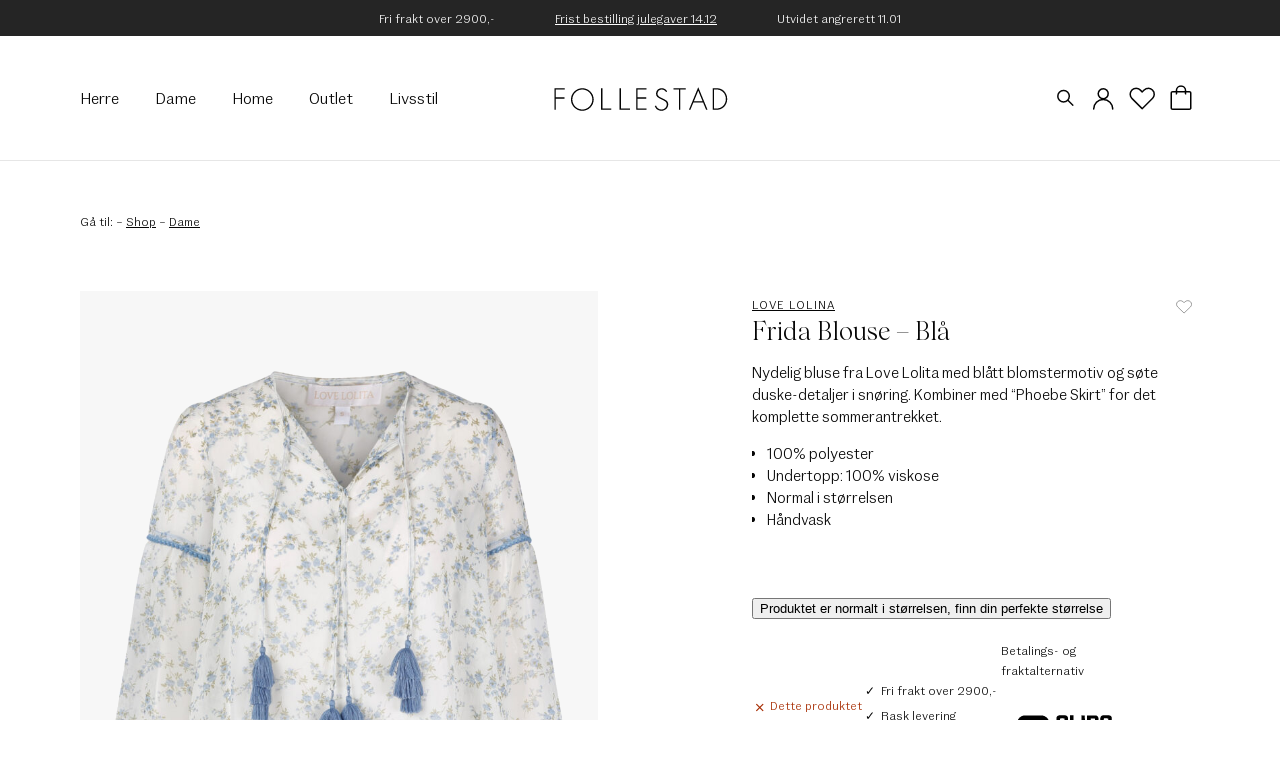

--- FILE ---
content_type: text/html; charset=UTF-8
request_url: https://www.follestad.no/produkt/love-lolita-frida-blouse-bla/
body_size: 21825
content:

    <!doctype html>
<html class="no-js" lang="nb-NO">
<head>
    <meta charset="UTF-8" />
        <title>
                            Love Lolina Frida Blouse - Blå | Follestad
                    </title>
    <meta http-equiv="X-UA-Compatible" content="IE=edge">
    <meta name="viewport" content="width=device-width, initial-scale=1.0">
    <link rel="pingback" href="https://www.follestad.no/xmlrpc.php" />

                                                                                                                                                                <meta name="ahrefs-site-verification" content="a2fa29911ea1add29346af956ae425b270c845a129a6c5a0b61c38361fa2e625">
                                                                                                            
        <script>window.depict_hide_gender_filter_on = [];</script>

    <script id="pm-base-config">window.dataLayer = window.dataLayer || [];
window.gtag = window.gtag || function() { dataLayer.push(arguments); };
window.blockScriptBeforeConsent = true;
window.headlessMode = false;
window.pmDebugEnabled = false;
window.signalEndpoint = "https://cbsignal-1.in-endp.profitmetrics.io/in/v1/signal";</script><meta name='robots' content='index, follow, max-image-preview:large, max-snippet:-1, max-video-preview:-1' />
<script> window.dataLayer = window.dataLayer || []; function gtag() { dataLayer.push(arguments); } gtag("consent", "default", { ad_storage: "denied", ad_user_data: "denied", ad_personalization: "denied", analytics_storage: "denied", functionality_storage: "denied", personalization_storage: "denied", security_storage: "denied", wait_for_update: 15000, }); gtag("set", "ads_data_redaction", true); </script><script id="CookieConsent" src="https://policy.app.cookieinformation.com/uc.js" data-culture="nb"  data-gcm-version="2.0"></script>
<!-- Google Tag Manager for WordPress by gtm4wp.com -->
<script data-cfasync="false" data-pagespeed-no-defer>
	var gtm4wp_datalayer_name = "dataLayer";
	var dataLayer = dataLayer || [];
	const gtm4wp_use_sku_instead = false;
	const gtm4wp_id_prefix = '';
	const gtm4wp_remarketing = false;
	const gtm4wp_eec = true;
	const gtm4wp_classicec = false;
	const gtm4wp_currency = 'NOK';
	const gtm4wp_product_per_impression = 10;
	const gtm4wp_needs_shipping_address = false;
	const gtm4wp_business_vertical = 'retail';
	const gtm4wp_business_vertical_id = 'id';
</script>
<!-- End Google Tag Manager for WordPress by gtm4wp.com -->
	<!-- This site is optimized with the Yoast SEO Premium plugin v16.5 (Yoast SEO v21.0) - https://yoast.com/wordpress/plugins/seo/ -->
	<meta name="description" content="Nydelig bluse fra Love Lolita med blått blomstermotiv og søte duske-detaljer i snøring. Kombiner med &quot;Phoebe Skirt&quot; for det komplette sommerantrekket." />
	<link rel="canonical" href="https://www.follestad.no/produkt/love-lolita-frida-blouse-bla/" />
	<meta property="og:locale" content="nb_NO" />
	<meta property="og:type" content="article" />
	<meta property="og:title" content="Frida Blouse - Blå" />
	<meta property="og:url" content="https://www.follestad.no/produkt/love-lolita-frida-blouse-bla/" />
	<meta property="og:site_name" content="Follestad" />
	<meta property="article:modified_time" content="2025-09-17T20:56:10+00:00" />
	<meta property="og:image" content="https://www.follestad.no/content/uploads/2021/04/frida-blouse-blue-flower-love-lolita1.jpg" />
	<meta property="og:image:width" content="1650" />
	<meta property="og:image:height" content="2200" />
	<meta property="og:image:type" content="image/jpeg" />
	<meta name="twitter:card" content="summary_large_image" />
	<!-- / Yoast SEO Premium plugin. -->


<link rel='dns-prefetch' href='//stats.wp.com' />
<link rel='dns-prefetch' href='//static.klaviyo.com' />
<link rel='dns-prefetch' href='//cdn.jsdelivr.net' />
<link rel='dns-prefetch' href='//www.follestad.no' />
<link rel='dns-prefetch' href='//zizr.id' />
<link rel='dns-prefetch' href='//widgets.qliro.com' />

                <link rel="preload" href="/content/themes/simplestrap/assets/fonts/fontawesome/fa-light-300.woff2" as="font" crossorigin>
                <link rel="preload" href="/content/themes/simplestrap/assets/fonts/wulkan-display/WulkanDisplay-Regular.woff2" as="font" crossorigin>
                <link rel="preload" href="/content/themes/simplestrap/assets/fonts/fann-grotesque/FannGrotesquePro-Book.woff2" as="font" crossorigin>
                <link rel="preload" href="/content/themes/simplestrap/assets/fonts/fann-grotesque/FannGrotesquePro-Bold.woff2" as="font" crossorigin><link rel='stylesheet' id='sbi_styles-css' href='https://www.follestad.no/content/plugins/instagram-feed-pro/css/sbi-styles.min.css?ver=6.8.1' type='text/css' media='all' />
<style id='safe-svg-svg-icon-style-inline-css' type='text/css'>
.safe-svg-cover{text-align:center}.safe-svg-cover .safe-svg-inside{display:inline-block;max-width:100%}.safe-svg-cover svg{height:100%;max-height:100%;max-width:100%;width:100%}

</style>
<link rel='stylesheet' id='wc-blocks-style-css' href='https://www.follestad.no/content/plugins/woocommerce/packages/woocommerce-blocks/build/wc-blocks.css?ver=10.6.6' type='text/css' media='all' />
<link rel='stylesheet' id='wc-blocks-style-active-filters-css' href='https://www.follestad.no/content/plugins/woocommerce/packages/woocommerce-blocks/build/active-filters.css?ver=10.6.6' type='text/css' media='all' />
<link rel='stylesheet' id='wc-blocks-style-add-to-cart-form-css' href='https://www.follestad.no/content/plugins/woocommerce/packages/woocommerce-blocks/build/add-to-cart-form.css?ver=10.6.6' type='text/css' media='all' />
<link rel='stylesheet' id='wc-blocks-packages-style-css' href='https://www.follestad.no/content/plugins/woocommerce/packages/woocommerce-blocks/build/packages-style.css?ver=10.6.6' type='text/css' media='all' />
<link rel='stylesheet' id='wc-blocks-style-all-products-css' href='https://www.follestad.no/content/plugins/woocommerce/packages/woocommerce-blocks/build/all-products.css?ver=10.6.6' type='text/css' media='all' />
<link rel='stylesheet' id='wc-blocks-style-all-reviews-css' href='https://www.follestad.no/content/plugins/woocommerce/packages/woocommerce-blocks/build/all-reviews.css?ver=10.6.6' type='text/css' media='all' />
<link rel='stylesheet' id='wc-blocks-style-attribute-filter-css' href='https://www.follestad.no/content/plugins/woocommerce/packages/woocommerce-blocks/build/attribute-filter.css?ver=10.6.6' type='text/css' media='all' />
<link rel='stylesheet' id='wc-blocks-style-breadcrumbs-css' href='https://www.follestad.no/content/plugins/woocommerce/packages/woocommerce-blocks/build/breadcrumbs.css?ver=10.6.6' type='text/css' media='all' />
<link rel='stylesheet' id='wc-blocks-style-catalog-sorting-css' href='https://www.follestad.no/content/plugins/woocommerce/packages/woocommerce-blocks/build/catalog-sorting.css?ver=10.6.6' type='text/css' media='all' />
<link rel='stylesheet' id='wc-blocks-style-customer-account-css' href='https://www.follestad.no/content/plugins/woocommerce/packages/woocommerce-blocks/build/customer-account.css?ver=10.6.6' type='text/css' media='all' />
<link rel='stylesheet' id='wc-blocks-style-featured-category-css' href='https://www.follestad.no/content/plugins/woocommerce/packages/woocommerce-blocks/build/featured-category.css?ver=10.6.6' type='text/css' media='all' />
<link rel='stylesheet' id='wc-blocks-style-featured-product-css' href='https://www.follestad.no/content/plugins/woocommerce/packages/woocommerce-blocks/build/featured-product.css?ver=10.6.6' type='text/css' media='all' />
<link rel='stylesheet' id='wc-blocks-style-mini-cart-css' href='https://www.follestad.no/content/plugins/woocommerce/packages/woocommerce-blocks/build/mini-cart.css?ver=10.6.6' type='text/css' media='all' />
<link rel='stylesheet' id='wc-blocks-style-price-filter-css' href='https://www.follestad.no/content/plugins/woocommerce/packages/woocommerce-blocks/build/price-filter.css?ver=10.6.6' type='text/css' media='all' />
<link rel='stylesheet' id='wc-blocks-style-product-add-to-cart-css' href='https://www.follestad.no/content/plugins/woocommerce/packages/woocommerce-blocks/build/product-add-to-cart.css?ver=10.6.6' type='text/css' media='all' />
<link rel='stylesheet' id='wc-blocks-style-product-button-css' href='https://www.follestad.no/content/plugins/woocommerce/packages/woocommerce-blocks/build/product-button.css?ver=10.6.6' type='text/css' media='all' />
<link rel='stylesheet' id='wc-blocks-style-product-categories-css' href='https://www.follestad.no/content/plugins/woocommerce/packages/woocommerce-blocks/build/product-categories.css?ver=10.6.6' type='text/css' media='all' />
<link rel='stylesheet' id='wc-blocks-style-product-image-css' href='https://www.follestad.no/content/plugins/woocommerce/packages/woocommerce-blocks/build/product-image.css?ver=10.6.6' type='text/css' media='all' />
<link rel='stylesheet' id='wc-blocks-style-product-image-gallery-css' href='https://www.follestad.no/content/plugins/woocommerce/packages/woocommerce-blocks/build/product-image-gallery.css?ver=10.6.6' type='text/css' media='all' />
<link rel='stylesheet' id='wc-blocks-style-product-query-css' href='https://www.follestad.no/content/plugins/woocommerce/packages/woocommerce-blocks/build/product-query.css?ver=10.6.6' type='text/css' media='all' />
<link rel='stylesheet' id='wc-blocks-style-product-results-count-css' href='https://www.follestad.no/content/plugins/woocommerce/packages/woocommerce-blocks/build/product-results-count.css?ver=10.6.6' type='text/css' media='all' />
<link rel='stylesheet' id='wc-blocks-style-product-reviews-css' href='https://www.follestad.no/content/plugins/woocommerce/packages/woocommerce-blocks/build/product-reviews.css?ver=10.6.6' type='text/css' media='all' />
<link rel='stylesheet' id='wc-blocks-style-product-sale-badge-css' href='https://www.follestad.no/content/plugins/woocommerce/packages/woocommerce-blocks/build/product-sale-badge.css?ver=10.6.6' type='text/css' media='all' />
<link rel='stylesheet' id='wc-blocks-style-product-search-css' href='https://www.follestad.no/content/plugins/woocommerce/packages/woocommerce-blocks/build/product-search.css?ver=10.6.6' type='text/css' media='all' />
<link rel='stylesheet' id='wc-blocks-style-product-sku-css' href='https://www.follestad.no/content/plugins/woocommerce/packages/woocommerce-blocks/build/product-sku.css?ver=10.6.6' type='text/css' media='all' />
<link rel='stylesheet' id='wc-blocks-style-product-stock-indicator-css' href='https://www.follestad.no/content/plugins/woocommerce/packages/woocommerce-blocks/build/product-stock-indicator.css?ver=10.6.6' type='text/css' media='all' />
<link rel='stylesheet' id='wc-blocks-style-product-summary-css' href='https://www.follestad.no/content/plugins/woocommerce/packages/woocommerce-blocks/build/product-summary.css?ver=10.6.6' type='text/css' media='all' />
<link rel='stylesheet' id='wc-blocks-style-product-title-css' href='https://www.follestad.no/content/plugins/woocommerce/packages/woocommerce-blocks/build/product-title.css?ver=10.6.6' type='text/css' media='all' />
<link rel='stylesheet' id='wc-blocks-style-rating-filter-css' href='https://www.follestad.no/content/plugins/woocommerce/packages/woocommerce-blocks/build/rating-filter.css?ver=10.6.6' type='text/css' media='all' />
<link rel='stylesheet' id='wc-blocks-style-reviews-by-category-css' href='https://www.follestad.no/content/plugins/woocommerce/packages/woocommerce-blocks/build/reviews-by-category.css?ver=10.6.6' type='text/css' media='all' />
<link rel='stylesheet' id='wc-blocks-style-reviews-by-product-css' href='https://www.follestad.no/content/plugins/woocommerce/packages/woocommerce-blocks/build/reviews-by-product.css?ver=10.6.6' type='text/css' media='all' />
<link rel='stylesheet' id='wc-blocks-style-product-details-css' href='https://www.follestad.no/content/plugins/woocommerce/packages/woocommerce-blocks/build/product-details.css?ver=10.6.6' type='text/css' media='all' />
<link rel='stylesheet' id='wc-blocks-style-single-product-css' href='https://www.follestad.no/content/plugins/woocommerce/packages/woocommerce-blocks/build/single-product.css?ver=10.6.6' type='text/css' media='all' />
<link rel='stylesheet' id='wc-blocks-style-stock-filter-css' href='https://www.follestad.no/content/plugins/woocommerce/packages/woocommerce-blocks/build/stock-filter.css?ver=10.6.6' type='text/css' media='all' />
<link rel='stylesheet' id='wc-blocks-style-cart-css' href='https://www.follestad.no/content/plugins/woocommerce/packages/woocommerce-blocks/build/cart.css?ver=10.6.6' type='text/css' media='all' />
<link rel='stylesheet' id='wc-blocks-style-checkout-css' href='https://www.follestad.no/content/plugins/woocommerce/packages/woocommerce-blocks/build/checkout.css?ver=10.6.6' type='text/css' media='all' />
<link rel='stylesheet' id='wc-blocks-style-mini-cart-contents-css' href='https://www.follestad.no/content/plugins/woocommerce/packages/woocommerce-blocks/build/mini-cart-contents.css?ver=10.6.6' type='text/css' media='all' />
<style id='classic-theme-styles-inline-css' type='text/css'>
/*! This file is auto-generated */
.wp-block-button__link{color:#fff;background-color:#32373c;border-radius:9999px;box-shadow:none;text-decoration:none;padding:calc(.667em + 2px) calc(1.333em + 2px);font-size:1.125em}.wp-block-file__button{background:#32373c;color:#fff;text-decoration:none}
</style>
<style id='global-styles-inline-css' type='text/css'>
body{--wp--preset--color--black: #000000;--wp--preset--color--cyan-bluish-gray: #abb8c3;--wp--preset--color--white: #ffffff;--wp--preset--color--pale-pink: #f78da7;--wp--preset--color--vivid-red: #cf2e2e;--wp--preset--color--luminous-vivid-orange: #ff6900;--wp--preset--color--luminous-vivid-amber: #fcb900;--wp--preset--color--light-green-cyan: #7bdcb5;--wp--preset--color--vivid-green-cyan: #00d084;--wp--preset--color--pale-cyan-blue: #8ed1fc;--wp--preset--color--vivid-cyan-blue: #0693e3;--wp--preset--color--vivid-purple: #9b51e0;--wp--preset--gradient--vivid-cyan-blue-to-vivid-purple: linear-gradient(135deg,rgba(6,147,227,1) 0%,rgb(155,81,224) 100%);--wp--preset--gradient--light-green-cyan-to-vivid-green-cyan: linear-gradient(135deg,rgb(122,220,180) 0%,rgb(0,208,130) 100%);--wp--preset--gradient--luminous-vivid-amber-to-luminous-vivid-orange: linear-gradient(135deg,rgba(252,185,0,1) 0%,rgba(255,105,0,1) 100%);--wp--preset--gradient--luminous-vivid-orange-to-vivid-red: linear-gradient(135deg,rgba(255,105,0,1) 0%,rgb(207,46,46) 100%);--wp--preset--gradient--very-light-gray-to-cyan-bluish-gray: linear-gradient(135deg,rgb(238,238,238) 0%,rgb(169,184,195) 100%);--wp--preset--gradient--cool-to-warm-spectrum: linear-gradient(135deg,rgb(74,234,220) 0%,rgb(151,120,209) 20%,rgb(207,42,186) 40%,rgb(238,44,130) 60%,rgb(251,105,98) 80%,rgb(254,248,76) 100%);--wp--preset--gradient--blush-light-purple: linear-gradient(135deg,rgb(255,206,236) 0%,rgb(152,150,240) 100%);--wp--preset--gradient--blush-bordeaux: linear-gradient(135deg,rgb(254,205,165) 0%,rgb(254,45,45) 50%,rgb(107,0,62) 100%);--wp--preset--gradient--luminous-dusk: linear-gradient(135deg,rgb(255,203,112) 0%,rgb(199,81,192) 50%,rgb(65,88,208) 100%);--wp--preset--gradient--pale-ocean: linear-gradient(135deg,rgb(255,245,203) 0%,rgb(182,227,212) 50%,rgb(51,167,181) 100%);--wp--preset--gradient--electric-grass: linear-gradient(135deg,rgb(202,248,128) 0%,rgb(113,206,126) 100%);--wp--preset--gradient--midnight: linear-gradient(135deg,rgb(2,3,129) 0%,rgb(40,116,252) 100%);--wp--preset--font-size--small: 13px;--wp--preset--font-size--medium: 20px;--wp--preset--font-size--large: 36px;--wp--preset--font-size--x-large: 42px;--wp--preset--spacing--20: 0.44rem;--wp--preset--spacing--30: 0.67rem;--wp--preset--spacing--40: 1rem;--wp--preset--spacing--50: 1.5rem;--wp--preset--spacing--60: 2.25rem;--wp--preset--spacing--70: 3.38rem;--wp--preset--spacing--80: 5.06rem;--wp--preset--shadow--natural: 6px 6px 9px rgba(0, 0, 0, 0.2);--wp--preset--shadow--deep: 12px 12px 50px rgba(0, 0, 0, 0.4);--wp--preset--shadow--sharp: 6px 6px 0px rgba(0, 0, 0, 0.2);--wp--preset--shadow--outlined: 6px 6px 0px -3px rgba(255, 255, 255, 1), 6px 6px rgba(0, 0, 0, 1);--wp--preset--shadow--crisp: 6px 6px 0px rgba(0, 0, 0, 1);}:where(.is-layout-flex){gap: 0.5em;}:where(.is-layout-grid){gap: 0.5em;}body .is-layout-flow > .alignleft{float: left;margin-inline-start: 0;margin-inline-end: 2em;}body .is-layout-flow > .alignright{float: right;margin-inline-start: 2em;margin-inline-end: 0;}body .is-layout-flow > .aligncenter{margin-left: auto !important;margin-right: auto !important;}body .is-layout-constrained > .alignleft{float: left;margin-inline-start: 0;margin-inline-end: 2em;}body .is-layout-constrained > .alignright{float: right;margin-inline-start: 2em;margin-inline-end: 0;}body .is-layout-constrained > .aligncenter{margin-left: auto !important;margin-right: auto !important;}body .is-layout-constrained > :where(:not(.alignleft):not(.alignright):not(.alignfull)){max-width: var(--wp--style--global--content-size);margin-left: auto !important;margin-right: auto !important;}body .is-layout-constrained > .alignwide{max-width: var(--wp--style--global--wide-size);}body .is-layout-flex{display: flex;}body .is-layout-flex{flex-wrap: wrap;align-items: center;}body .is-layout-flex > *{margin: 0;}body .is-layout-grid{display: grid;}body .is-layout-grid > *{margin: 0;}:where(.wp-block-columns.is-layout-flex){gap: 2em;}:where(.wp-block-columns.is-layout-grid){gap: 2em;}:where(.wp-block-post-template.is-layout-flex){gap: 1.25em;}:where(.wp-block-post-template.is-layout-grid){gap: 1.25em;}.has-black-color{color: var(--wp--preset--color--black) !important;}.has-cyan-bluish-gray-color{color: var(--wp--preset--color--cyan-bluish-gray) !important;}.has-white-color{color: var(--wp--preset--color--white) !important;}.has-pale-pink-color{color: var(--wp--preset--color--pale-pink) !important;}.has-vivid-red-color{color: var(--wp--preset--color--vivid-red) !important;}.has-luminous-vivid-orange-color{color: var(--wp--preset--color--luminous-vivid-orange) !important;}.has-luminous-vivid-amber-color{color: var(--wp--preset--color--luminous-vivid-amber) !important;}.has-light-green-cyan-color{color: var(--wp--preset--color--light-green-cyan) !important;}.has-vivid-green-cyan-color{color: var(--wp--preset--color--vivid-green-cyan) !important;}.has-pale-cyan-blue-color{color: var(--wp--preset--color--pale-cyan-blue) !important;}.has-vivid-cyan-blue-color{color: var(--wp--preset--color--vivid-cyan-blue) !important;}.has-vivid-purple-color{color: var(--wp--preset--color--vivid-purple) !important;}.has-black-background-color{background-color: var(--wp--preset--color--black) !important;}.has-cyan-bluish-gray-background-color{background-color: var(--wp--preset--color--cyan-bluish-gray) !important;}.has-white-background-color{background-color: var(--wp--preset--color--white) !important;}.has-pale-pink-background-color{background-color: var(--wp--preset--color--pale-pink) !important;}.has-vivid-red-background-color{background-color: var(--wp--preset--color--vivid-red) !important;}.has-luminous-vivid-orange-background-color{background-color: var(--wp--preset--color--luminous-vivid-orange) !important;}.has-luminous-vivid-amber-background-color{background-color: var(--wp--preset--color--luminous-vivid-amber) !important;}.has-light-green-cyan-background-color{background-color: var(--wp--preset--color--light-green-cyan) !important;}.has-vivid-green-cyan-background-color{background-color: var(--wp--preset--color--vivid-green-cyan) !important;}.has-pale-cyan-blue-background-color{background-color: var(--wp--preset--color--pale-cyan-blue) !important;}.has-vivid-cyan-blue-background-color{background-color: var(--wp--preset--color--vivid-cyan-blue) !important;}.has-vivid-purple-background-color{background-color: var(--wp--preset--color--vivid-purple) !important;}.has-black-border-color{border-color: var(--wp--preset--color--black) !important;}.has-cyan-bluish-gray-border-color{border-color: var(--wp--preset--color--cyan-bluish-gray) !important;}.has-white-border-color{border-color: var(--wp--preset--color--white) !important;}.has-pale-pink-border-color{border-color: var(--wp--preset--color--pale-pink) !important;}.has-vivid-red-border-color{border-color: var(--wp--preset--color--vivid-red) !important;}.has-luminous-vivid-orange-border-color{border-color: var(--wp--preset--color--luminous-vivid-orange) !important;}.has-luminous-vivid-amber-border-color{border-color: var(--wp--preset--color--luminous-vivid-amber) !important;}.has-light-green-cyan-border-color{border-color: var(--wp--preset--color--light-green-cyan) !important;}.has-vivid-green-cyan-border-color{border-color: var(--wp--preset--color--vivid-green-cyan) !important;}.has-pale-cyan-blue-border-color{border-color: var(--wp--preset--color--pale-cyan-blue) !important;}.has-vivid-cyan-blue-border-color{border-color: var(--wp--preset--color--vivid-cyan-blue) !important;}.has-vivid-purple-border-color{border-color: var(--wp--preset--color--vivid-purple) !important;}.has-vivid-cyan-blue-to-vivid-purple-gradient-background{background: var(--wp--preset--gradient--vivid-cyan-blue-to-vivid-purple) !important;}.has-light-green-cyan-to-vivid-green-cyan-gradient-background{background: var(--wp--preset--gradient--light-green-cyan-to-vivid-green-cyan) !important;}.has-luminous-vivid-amber-to-luminous-vivid-orange-gradient-background{background: var(--wp--preset--gradient--luminous-vivid-amber-to-luminous-vivid-orange) !important;}.has-luminous-vivid-orange-to-vivid-red-gradient-background{background: var(--wp--preset--gradient--luminous-vivid-orange-to-vivid-red) !important;}.has-very-light-gray-to-cyan-bluish-gray-gradient-background{background: var(--wp--preset--gradient--very-light-gray-to-cyan-bluish-gray) !important;}.has-cool-to-warm-spectrum-gradient-background{background: var(--wp--preset--gradient--cool-to-warm-spectrum) !important;}.has-blush-light-purple-gradient-background{background: var(--wp--preset--gradient--blush-light-purple) !important;}.has-blush-bordeaux-gradient-background{background: var(--wp--preset--gradient--blush-bordeaux) !important;}.has-luminous-dusk-gradient-background{background: var(--wp--preset--gradient--luminous-dusk) !important;}.has-pale-ocean-gradient-background{background: var(--wp--preset--gradient--pale-ocean) !important;}.has-electric-grass-gradient-background{background: var(--wp--preset--gradient--electric-grass) !important;}.has-midnight-gradient-background{background: var(--wp--preset--gradient--midnight) !important;}.has-small-font-size{font-size: var(--wp--preset--font-size--small) !important;}.has-medium-font-size{font-size: var(--wp--preset--font-size--medium) !important;}.has-large-font-size{font-size: var(--wp--preset--font-size--large) !important;}.has-x-large-font-size{font-size: var(--wp--preset--font-size--x-large) !important;}
.wp-block-navigation a:where(:not(.wp-element-button)){color: inherit;}
:where(.wp-block-post-template.is-layout-flex){gap: 1.25em;}:where(.wp-block-post-template.is-layout-grid){gap: 1.25em;}
:where(.wp-block-columns.is-layout-flex){gap: 2em;}:where(.wp-block-columns.is-layout-grid){gap: 2em;}
.wp-block-pullquote{font-size: 1.5em;line-height: 1.6;}
</style>
<link rel='stylesheet' id='woocommerce-layout-css' href='https://www.follestad.no/content/plugins/woocommerce/assets/css/woocommerce-layout.css?ver=8.0.3' type='text/css' media='all' />
<link rel='stylesheet' id='woocommerce-smallscreen-css' href='https://www.follestad.no/content/plugins/woocommerce/assets/css/woocommerce-smallscreen.css?ver=8.0.3' type='text/css' media='only screen and (max-width: 767px)' />
<link rel='stylesheet' id='woocommerce-general-css' href='https://www.follestad.no/content/plugins/woocommerce/assets/css/woocommerce.css?ver=8.0.3' type='text/css' media='all' />
<style id='woocommerce-inline-inline-css' type='text/css'>
.woocommerce form .form-row .required { visibility: visible; }
</style>
<link rel='stylesheet' id='OCSCW_front_style-css' href='https://www.follestad.no/content/plugins/size-chart-woocommerce/includes/css/ocscw_front_style.css?ver=1.0.0' type='text/css' media='all' />
<link rel='stylesheet' id='wcpht-frontend-css' href='https://www.follestad.no/content/plugins/wc-price-history-tracker/build/frontend-styles.css?ver=4be41377ec13b22d990a' type='text/css' media='all' />
<link rel='stylesheet' id='vipps-gw-css' href='https://www.follestad.no/content/plugins/woo-vipps/css/vipps.css?ver=1693208628' type='text/css' media='all' />
<link rel='stylesheet' id='woo-zizr-css' href='https://www.follestad.no/content/plugins/woo-zizr/css/woo-zizr.css?ver=1765540614' type='text/css' media='all' />
<link rel='stylesheet' id='zizr-css' href='https://zizr.id/integration/follestad.css?ver=6.3.1' type='text/css' media='all' />
<link rel='stylesheet' id='simple-styles-css' href='https://www.follestad.no/content/themes/simplestrap/assets/build/css/main.css?ver=42862c60e3c9eb1853411f23d9c63755' type='text/css' media='all' />
<script src='https://www.follestad.no/wp-includes/js/dist/vendor/wp-polyfill-inert.min.js?ver=3.1.2' id='wp-polyfill-inert-js'></script>
<script src='https://www.follestad.no/wp-includes/js/dist/vendor/regenerator-runtime.min.js?ver=0.13.11' id='regenerator-runtime-js'></script>
<script src='https://www.follestad.no/wp-includes/js/dist/vendor/wp-polyfill.min.js?ver=3.15.0' id='wp-polyfill-js'></script>
<script src='https://www.follestad.no/wp-includes/js/dist/hooks.min.js?ver=c6aec9a8d4e5a5d543a1' id='wp-hooks-js'></script>
<script src='https://stats.wp.com/w.js?ver=202550' id='woo-tracks-js'></script>
<script data-cookieconsent="ignore" src='https://cdn.jsdelivr.net/npm/jquery@3.5.1/dist/jquery.min.js' id='jquery-js'></script>
<script type='text/javascript' id='sbi_scripts-js-extra'>
/* <![CDATA[ */
var sb_instagram_js_options = {"font_method":"svg","resized_url":"https:\/\/www.follestad.no\/content\/uploads\/sb-instagram-feed-images\/","placeholder":"https:\/\/www.follestad.no\/content\/plugins\/instagram-feed-pro\/img\/placeholder.png","br_adjust":"1"};
var sbiTranslations = {"share":"Share"};
/* ]]> */
</script>
<script src='https://www.follestad.no/content/plugins/instagram-feed-pro/js/sbi-scripts.min.js?ver=6.8.1' id='sbi_scripts-js'></script>
<script type='text/javascript' id='woo-stamped-io-public-custom-js-extra'>
/* <![CDATA[ */
var Woo_stamped = {"pub_key":"pubkey-47dnlhqwmBsMzPoKUBvzO5f4c3LUGa","store_hash":"","url":"www.follestad.no"};
/* ]]> */
</script>
<script src='https://www.follestad.no/content/plugins/stampedio-product-reviews/assets/js/woo-stamped.io-public.js?ver=1.9.3' id='woo-stamped-io-public-custom-js'></script>
<script src='https://www.follestad.no/content/plugins/duracelltomi-google-tag-manager/js/gtm4wp-woocommerce-enhanced.js?ver=1.18.1' id='gtm4wp-woocommerce-enhanced-js'></script>
<script type='text/javascript' id='OCSCW_front_script-js-extra'>
/* <![CDATA[ */
var ajax_url = ["https:\/\/www.follestad.no\/wp-admin\/admin-ajax.php?action=popup_create"];
var ocscw_object_name = ["https:\/\/www.follestad.no\/content\/plugins\/size-chart-woocommerce"];
/* ]]> */
</script>
<script src='https://www.follestad.no/content/plugins/size-chart-woocommerce/includes/js/ocscw_front_script.js?ver=1.0.0' id='OCSCW_front_script-js'></script>
<script defer src='https://zizr.id/integration/follestad.js?ver=6.3.1' id='zizr-js'></script>
<script id="pm-ga-js-after" type="text/javascript">
window.dataLayer = window.dataLayer || [];
function gtag(){dataLayer.push(arguments);}
gtag('config', 'G-CHFF93VHG5');
(function(){"use strict";const poll=()=>{if(typeof gtag==="function"&&typeof window.pmTPTrack?.onGtmCallback==="function"){gtag("get","G-CHFF93VHG5","client_id",function(clientId){window.pmTPTrack.onGtmCallback("G-CHFF93VHG5",clientId);});return;}setTimeout(poll,100);};poll();})();
</script>
<script src='https://www.googletagmanager.com/gtag/js?id=AW-985644703' id='pm-gads-api-js'></script>
<script id="pm-gads-api-js-after" type="text/javascript">
(function(){
    "use strict";
    var id="AW-985644703";
    var dl=(window.dataLayer=window.dataLayer||[]);
    var hasJs=dl.some(function(i){return Array.isArray(i)&&i[0]==="js";});
    if(!hasJs){gtag("js",new Date());}
    var hasClientId=false;
    var t=setTimeout(function(){
        if(hasClientId)return;
        var isConfigured=dl.some(function(i){return Array.isArray(i)&&i[0]==="config"&&i[1]===id;});
        if(!isConfigured){gtag("config",id);}
    },1000);
    try{gtag("get",id,"client_id",function(){hasClientId=true;clearTimeout(t);});}catch(e){}
    (function(){"use strict";const poll=()=>{if(typeof gtag==="function"&&typeof window.pmTPTrack?.onGtmCallback==="function"){gtag("get","AW-985644703","client_id",function(clientId){window.pmTPTrack.onGtmCallback("AW-985644703",clientId);});return;}setTimeout(poll,100);};poll();})();
})();
</script>
<link rel='shortlink' href='https://www.follestad.no/?p=346893' />

<!-- Google Tag Manager for WordPress by gtm4wp.com -->
<!-- GTM Container placement set to automatic -->
<script data-cfasync="false" data-pagespeed-no-defer>
	var dataLayer_content = {"pagePostType":"product","pagePostType2":"single-product","pagePostAuthor":"Maco Integration","productRatingCounts":[],"productAverageRating":0,"productReviewCount":0,"productType":"variable","productIsVariable":1,"ecomm_prodid":346893,"ecomm_pagetype":"product","ecomm_totalvalue":0};
	dataLayer.push( dataLayer_content );
</script>
<script data-cfasync="false">
(function(w,d,s,l,i){w[l]=w[l]||[];w[l].push({'gtm.start':
new Date().getTime(),event:'gtm.js'});var f=d.getElementsByTagName(s)[0],
j=d.createElement(s),dl=l!='dataLayer'?'&l='+l:'';j.async=true;j.src=
'//www.googletagmanager.com/gtm.js?id='+i+dl;f.parentNode.insertBefore(j,f);
})(window,document,'script','dataLayer','GTM-MB3FBR');
</script>
<!-- End Google Tag Manager -->
<!-- End Google Tag Manager for WordPress by gtm4wp.com -->	<noscript><style>.woocommerce-product-gallery{ opacity: 1 !important; }</style></noscript>
			<!-- Facebook Pixel Code -->
		<script>
			!function (f, b, e, v, n, t, s) {
				if (f.fbq) return;
				n = f.fbq = function () {
					n.callMethod ?
						n.callMethod.apply(n, arguments) : n.queue.push(arguments)
				};
				if (!f._fbq) f._fbq = n;
				n.push = n;
				n.loaded = !0;
				n.version = '2.0';
				n.queue = [];
				t = b.createElement(e);
				t.async = !0;
				t.src = v;
				s = b.getElementsByTagName(e)[0];
				s.parentNode.insertBefore(t, s)
			}(window, document, 'script',
				'https://connect.facebook.net/en_US/fbevents.js');
			fbq('init', '1007981609266425');
					fbq( 'track', 'PageView' );
				</script>
		<style> a[href=""] { -webkit-touch-callout: none;  } </style>
<link rel="icon" href="https://www.follestad.no/content/uploads/cropped-favicon_follestad-1-32x32.png" sizes="32x32" />
<link rel="icon" href="https://www.follestad.no/content/uploads/cropped-favicon_follestad-1-192x192.png" sizes="192x192" />
<link rel="apple-touch-icon" href="https://www.follestad.no/content/uploads/cropped-favicon_follestad-1-180x180.png" />
<meta name="msapplication-TileImage" content="https://www.follestad.no/content/uploads/cropped-favicon_follestad-1-270x270.png" />
		<style type="text/css" id="wp-custom-css">
			.c-billboard--standard.c-billboard--image .c-billboard__content {
	margin-left: 8.6% !important;
}

.tax-pa_brand .crumbs {
	display: none !important;
}

body.tax-pa_brand .brand-top-banner_wrapper .brand-top-banner-content h1 {
	margin-top: 20px;
	margin-bottom: 10px !important;
}


.t-post  img.image-ratio {
	  width: 50%;
    max-width: 100%;
    margin: initial;
	  display: inline-block;
}

.top-header__usp__item p {
	margin-bottom: 0;
}

.transaction-logo.transaction-logo--qliro, .footer-logo--qliro {
	height: 60px !important;
}



.single-product .single-product__text::after {
	display: none;
}

.price + .cart {
	margin-top: 15px;
}


.single-product .single-product__text {
	position: relative;
	height: unset;
}

.woocommerce-product-details__short-description ul {
	padding: 15px
}

li::marker {
    content: '→ '; 
}

.product-type-simple .price.price--previous-save {
	display: block;
	width: 100%;
}


.product-type-simple .summary .price {
	display: block;
}		</style>
		
    
            </head>
<body class="product-template-default single single-product postid-346893 theme-simplestrap woocommerce woocommerce-page woocommerce-no-js" data-template="base.twig" itemscope itemtype="http://schema.org/WebPage">
                                                                
<div>
            

    <div class="top-header">
        <div class="top-header__usp" style="background-color: #252525">
            <div class="container">
                                                            <div
                            class="top-header__usp__item"
                            style="color: #FFFFFF; border-color: #FFFFFF"
                        >
                            <p>Fri frakt over 2900,-</p>

                        </div>
                                            <div
                            class="top-header__usp__item"
                            style="color: #FFFFFF; border-color: #FFFFFF"
                        >
                            <p><a style="color: white;" href="https://www.follestad.no/frakt-og-levering/">Frist bestilling julegaver 14.12</a></p>

                        </div>
                                            <div
                            class="top-header__usp__item"
                            style="color: #FFFFFF; border-color: #FFFFFF"
                        >
                            <p>Utvidet angrerett 11.01</p>

                        </div>
                                    
                                    <div
                        class="top-header__usp__item top-header__usp__item--mobile"
                        style="color: #FFFFFF; border-color: #FFFFFF"
                    >
                        Frist bestilling julegaver 14.12 | Utvidet angrerett 11.01
                    </div>
                            </div>
        </div>
    </div>


<header class="main-header ">
    <div class="main-header__container container">
        <nav class="main-header__nav js-main-menu" itemscope itemtype="http://schema.org/SiteNavigationElement">
            <h2 class="sr-only">Hovedmeny</h2>

            
    
    
    <ul class="o-list  o-list--unstyled level-1">
                                            
            
            
            <li class="
                 menu-item menu-item-type-custom menu-item-object-custom menu-item-921882 menu-item-has-children
                js-dropdown
            "
            style="">
                <a
                    class="
                        
                        js-dropdown__trigger
                    "
                    itemprop="url"
                    href="/shop/herre/"
                >

                    
                    
                                            <span class="d-flex align-items-center" itemprop="name">
                            
                            <span>Herre</span>
                        </span>
                    
                    
                    
                                    </a>

                                                    
                                    <div class="js-dropdown__content c-super-menu-wrapper">
                        <div class="c-super-menu">
                            <div class="container">
                                <div class="c-super-menu__content-space">
                                                            
    
    
    <ul class="o-list  o-list--unstyled level-2">
                                            
            
            
            <li class="
                 menu-item menu-item-type-custom menu-item-object-custom menu-item-922134
                js-dropdown
            "
            style="">
                <a
                    class="
                        
                        
                    "
                    itemprop="url"
                    href="https://www.follestad.no/shop/herre/?sorting=product_timestamp%F0%9F%93%89"
                >

                    
                    
                                            <span class="d-flex align-items-center" itemprop="name">
                            
                            <span>Nyheter</span>
                        </span>
                    
                    
                    
                                    </a>

                                                    
                                    
                    <div class="js-dropdown__content c-super-menu__content">
                        <div class="c-super-menu__content-wrapper">
                            <div class="container">
                                <div class="wrapper">
                                    <div class="c-super-menu__content__heading">
                                        <h3 class="c-super-menu__content__heading__title">
                                            Nyheter
                                        </h3>
                                                                                <a href="https://www.follestad.no/shop/herre/?sorting=product_timestamp%F0%9F%93%89" class="c-super-menu__content__heading__link">
                                            Se alle nyheter
                                        </a>
                                    </div>

                                                                    </div>
                            </div>
                        </div>
                    </div>
                            </li>
                                            
            
            
            <li class="
                 menu-item menu-item-type-custom menu-item-object-custom menu-item-1317885 menu-item-has-children
                js-dropdown
            "
            style="">
                <a
                    class="
                        
                        js-dropdown__trigger
                    "
                    itemprop="url"
                    href="https://www.follestad.no/shop/herre/"
                >

                    
                    
                                            <span class="d-flex align-items-center" itemprop="name">
                            
                            <span>Klær</span>
                        </span>
                    
                    
                                            <svg width="17" height="17" viewBox="0 0 17 16" fill="none" xmlns="http://www.w3.org/2000/svg">
                            <path d="M0.217773 7.90228H15.5" stroke="#050505" stroke-width="1.5"/>
                            <path d="M10.3609 13.9023L15.3608 7.90229L10.3609 1.90228" stroke="#050505" stroke-width="1.5"/>
                        </svg>
                    
                                    </a>

                                                    
                                    
                    <div class="js-dropdown__content c-super-menu__content">
                        <div class="c-super-menu__content-wrapper">
                            <div class="container">
                                <div class="wrapper">
                                    <div class="c-super-menu__content__heading">
                                        <h3 class="c-super-menu__content__heading__title">
                                            Klær
                                        </h3>
                                                                                <a href="https://www.follestad.no/shop/herre/" class="c-super-menu__content__heading__link">
                                            Se alle klær
                                        </a>
                                    </div>

                                                                            <div class="c-super-menu__content__subcategories ">
                                                                    
    
    
    <ul class="o-list  o-list--unstyled level-3">
                                            
            
            
            <li class="
                 menu-item menu-item-type-custom menu-item-object-custom menu-item-1317896
                
            "
            style="">
                <a
                    class="
                        
                        
                    "
                    itemprop="url"
                    href="https://www.follestad.no/shop/herre/yttertoy-herre/"
                >

                    
                    
                                            <span class="d-flex align-items-center" itemprop="name">
                            
                            <span>Yttertøy</span>
                        </span>
                    
                    
                    
                                    </a>

                                                    
                                    
                            </li>
                                            
            
            
            <li class="
                 menu-item menu-item-type-custom menu-item-object-custom menu-item-1317891
                
            "
            style="">
                <a
                    class="
                        
                        
                    "
                    itemprop="url"
                    href="https://www.follestad.no/shop/herre/gensere-cardigans-herre/"
                >

                    
                    
                                            <span class="d-flex align-items-center" itemprop="name">
                            
                            <span>Gensere & cardigans</span>
                        </span>
                    
                    
                    
                                    </a>

                                                    
                                    
                            </li>
                                            
            
            
            <li class="
                 menu-item menu-item-type-custom menu-item-object-custom menu-item-1317892
                
            "
            style="">
                <a
                    class="
                        
                        
                    "
                    itemprop="url"
                    href="https://www.follestad.no/shop/herre/skjorter/"
                >

                    
                    
                                            <span class="d-flex align-items-center" itemprop="name">
                            
                            <span>Skjorter</span>
                        </span>
                    
                    
                    
                                    </a>

                                                    
                                    
                            </li>
                                            
            
            
            <li class="
                 menu-item menu-item-type-custom menu-item-object-custom menu-item-1317887
                
            "
            style="">
                <a
                    class="
                        
                        
                    "
                    itemprop="url"
                    href="https://www.follestad.no/shop/herre/blazere-jakker-herre/"
                >

                    
                    
                                            <span class="d-flex align-items-center" itemprop="name">
                            
                            <span>Blazere & jakker</span>
                        </span>
                    
                    
                    
                                    </a>

                                                    
                                    
                            </li>
                                            
            
            
            <li class="
                 menu-item menu-item-type-custom menu-item-object-custom menu-item-1317894
                
            "
            style="">
                <a
                    class="
                        
                        
                    "
                    itemprop="url"
                    href="https://www.follestad.no/shop/herre/underdeler-herre/"
                >

                    
                    
                                            <span class="d-flex align-items-center" itemprop="name">
                            
                            <span>Underdeler</span>
                        </span>
                    
                    
                    
                                    </a>

                                                    
                                    
                            </li>
                                            
            
            
            <li class="
                 menu-item menu-item-type-custom menu-item-object-custom menu-item-1317893
                
            "
            style="">
                <a
                    class="
                        
                        
                    "
                    itemprop="url"
                    href="https://www.follestad.no/shop/herre/t-skjorter-pique/"
                >

                    
                    
                                            <span class="d-flex align-items-center" itemprop="name">
                            
                            <span>T-skjorter & piqué</span>
                        </span>
                    
                    
                    
                                    </a>

                                                    
                                    
                            </li>
                                            
            
            
            <li class="
                 menu-item menu-item-type-custom menu-item-object-custom menu-item-1317888
                
            "
            style="">
                <a
                    class="
                        
                        
                    "
                    itemprop="url"
                    href="https://www.follestad.no/shop/herre/dresser/"
                >

                    
                    
                                            <span class="d-flex align-items-center" itemprop="name">
                            
                            <span>Dress & smoking</span>
                        </span>
                    
                    
                    
                                    </a>

                                                    
                                    
                            </li>
                                            
            
            
            <li class="
                 menu-item menu-item-type-custom menu-item-object-custom menu-item-1317895
                
            "
            style="">
                <a
                    class="
                        
                        
                    "
                    itemprop="url"
                    href="https://www.follestad.no/shop/herre/undertoy/"
                >

                    
                    
                                            <span class="d-flex align-items-center" itemprop="name">
                            
                            <span>Undertøy</span>
                        </span>
                    
                    
                    
                                    </a>

                                                    
                                    
                            </li>
                                            
            
            
            <li class="
                 menu-item menu-item-type-custom menu-item-object-custom menu-item-1317886
                
            "
            style="">
                <a
                    class="
                        
                        
                    "
                    itemprop="url"
                    href="https://www.follestad.no/shop/herre/badetoy-strandklaer-herre/"
                >

                    
                    
                                            <span class="d-flex align-items-center" itemprop="name">
                            
                            <span>Badetøy</span>
                        </span>
                    
                    
                    
                                    </a>

                                                    
                                    
                            </li>
            </ul>
                    
                                        </div>
                                                                    </div>
                            </div>
                        </div>
                    </div>
                            </li>
                                            
            
            
            <li class="
                 menu-item menu-item-type-custom menu-item-object-custom menu-item-926441 menu-item-has-children
                js-dropdown
            "
            style="">
                <a
                    class="
                        
                        js-dropdown__trigger
                    "
                    itemprop="url"
                    href="https://www.follestad.no/shop/herre/tilbehor/"
                >

                    
                    
                                            <span class="d-flex align-items-center" itemprop="name">
                            
                            <span>Sko & tilbehør</span>
                        </span>
                    
                    
                                            <svg width="17" height="17" viewBox="0 0 17 16" fill="none" xmlns="http://www.w3.org/2000/svg">
                            <path d="M0.217773 7.90228H15.5" stroke="#050505" stroke-width="1.5"/>
                            <path d="M10.3609 13.9023L15.3608 7.90229L10.3609 1.90228" stroke="#050505" stroke-width="1.5"/>
                        </svg>
                    
                                    </a>

                                                    
                                    
                    <div class="js-dropdown__content c-super-menu__content">
                        <div class="c-super-menu__content-wrapper">
                            <div class="container">
                                <div class="wrapper">
                                    <div class="c-super-menu__content__heading">
                                        <h3 class="c-super-menu__content__heading__title">
                                            Sko & tilbehør
                                        </h3>
                                                                                <a href="https://www.follestad.no/shop/herre/tilbehor/" class="c-super-menu__content__heading__link">
                                            Se alle sko & tilbehør
                                        </a>
                                    </div>

                                                                            <div class="c-super-menu__content__subcategories ">
                                                                    
    
    
    <ul class="o-list  o-list--unstyled level-3">
                                            
            
            
            <li class="
                 menu-item menu-item-type-custom menu-item-object-custom menu-item-944270
                
            "
            style="">
                <a
                    class="
                        
                        
                    "
                    itemprop="url"
                    href="https://www.follestad.no/shop/herre/tilbehor/sko/"
                >

                    
                    
                                            <span class="d-flex align-items-center" itemprop="name">
                            
                            <span>Sko</span>
                        </span>
                    
                    
                    
                                    </a>

                                                    
                                    
                            </li>
                                            
            
            
            <li class="
                 menu-item menu-item-type-custom menu-item-object-custom menu-item-1318067
                
            "
            style="">
                <a
                    class="
                        
                        
                    "
                    itemprop="url"
                    href="https://www.follestad.no/shop/herre/tilbehor/hodeplagg/"
                >

                    
                    
                                            <span class="d-flex align-items-center" itemprop="name">
                            
                            <span>Hodeplagg</span>
                        </span>
                    
                    
                    
                                    </a>

                                                    
                                    
                            </li>
                                            
            
            
            <li class="
                 menu-item menu-item-type-custom menu-item-object-custom menu-item-1317878
                
            "
            style="">
                <a
                    class="
                        
                        
                    "
                    itemprop="url"
                    href="https://www.follestad.no/shop/herre/tilbehor/tilbehor-til-dress/"
                >

                    
                    
                                            <span class="d-flex align-items-center" itemprop="name">
                            
                            <span>Tilbehør til dress</span>
                        </span>
                    
                    
                    
                                    </a>

                                                    
                                    
                            </li>
                                            
            
            
            <li class="
                 menu-item menu-item-type-custom menu-item-object-custom menu-item-944271
                
            "
            style="">
                <a
                    class="
                        
                        
                    "
                    itemprop="url"
                    href="https://www.follestad.no/shop/herre/tilbehor/belter/"
                >

                    
                    
                                            <span class="d-flex align-items-center" itemprop="name">
                            
                            <span>Belter & bukseseler</span>
                        </span>
                    
                    
                    
                                    </a>

                                                    
                                    
                            </li>
                                            
            
            
            <li class="
                 menu-item menu-item-type-custom menu-item-object-custom menu-item-944276
                
            "
            style="">
                <a
                    class="
                        
                        
                    "
                    itemprop="url"
                    href="https://www.follestad.no/shop/herre/tilbehor/solbriller/"
                >

                    
                    
                                            <span class="d-flex align-items-center" itemprop="name">
                            
                            <span>Solbriller</span>
                        </span>
                    
                    
                    
                                    </a>

                                                    
                                    
                            </li>
                                            
            
            
            <li class="
                 menu-item menu-item-type-custom menu-item-object-custom menu-item-944282
                
            "
            style="">
                <a
                    class="
                        
                        
                    "
                    itemprop="url"
                    href="https://www.follestad.no/shop/herre/tilbehor/smykker/"
                >

                    
                    
                                            <span class="d-flex align-items-center" itemprop="name">
                            
                            <span>Smykker</span>
                        </span>
                    
                    
                    
                                    </a>

                                                    
                                    
                            </li>
                                            
            
            
            <li class="
                 menu-item menu-item-type-custom menu-item-object-custom menu-item-944281
                
            "
            style="">
                <a
                    class="
                        
                        
                    "
                    itemprop="url"
                    href="https://www.follestad.no/shop/herre/tilbehor/vesker-bager/"
                >

                    
                    
                                            <span class="d-flex align-items-center" itemprop="name">
                            
                            <span>Vesker & bager</span>
                        </span>
                    
                    
                    
                                    </a>

                                                    
                                    
                            </li>
                                            
            
            
            <li class="
                 menu-item menu-item-type-custom menu-item-object-custom menu-item-944273
                
            "
            style="">
                <a
                    class="
                        
                        
                    "
                    itemprop="url"
                    href="https://www.follestad.no/shop/herre/tilbehor/skjerf/"
                >

                    
                    
                                            <span class="d-flex align-items-center" itemprop="name">
                            
                            <span>Skjerf</span>
                        </span>
                    
                    
                    
                                    </a>

                                                    
                                    
                            </li>
                                            
            
            
            <li class="
                 menu-item menu-item-type-custom menu-item-object-custom menu-item-944274
                
            "
            style="">
                <a
                    class="
                        
                        
                    "
                    itemprop="url"
                    href="https://www.follestad.no/shop/herre/tilbehor/hansker/"
                >

                    
                    
                                            <span class="d-flex align-items-center" itemprop="name">
                            
                            <span>Hansker</span>
                        </span>
                    
                    
                    
                                    </a>

                                                    
                                    
                            </li>
                                            
            
            
            <li class="
                 menu-item menu-item-type-custom menu-item-object-custom menu-item-944324
                
            "
            style="">
                <a
                    class="
                        
                        
                    "
                    itemprop="url"
                    href="https://www.follestad.no/shop/herre/tilbehor/toalettmapper/"
                >

                    
                    
                                            <span class="d-flex align-items-center" itemprop="name">
                            
                            <span>Toalettmapper</span>
                        </span>
                    
                    
                    
                                    </a>

                                                    
                                    
                            </li>
            </ul>
                    
                                        </div>
                                                                    </div>
                            </div>
                        </div>
                    </div>
                            </li>
                                            
            
            
            <li class="
                 menu-item menu-item-type-custom menu-item-object-custom menu-item-921906 menu-item-has-children
                js-dropdown
            "
            style="">
                <a
                    class="
                        
                        js-dropdown__trigger
                    "
                    itemprop="url"
                    href="/shop/merker"
                >

                    
                    
                                            <span class="d-flex align-items-center" itemprop="name">
                            
                            <span>Merker</span>
                        </span>
                    
                    
                                            <svg width="17" height="17" viewBox="0 0 17 16" fill="none" xmlns="http://www.w3.org/2000/svg">
                            <path d="M0.217773 7.90228H15.5" stroke="#050505" stroke-width="1.5"/>
                            <path d="M10.3609 13.9023L15.3608 7.90229L10.3609 1.90228" stroke="#050505" stroke-width="1.5"/>
                        </svg>
                    
                                    </a>

                                                    
                                    
                    <div class="js-dropdown__content c-super-menu__content">
                        <div class="c-super-menu__content-wrapper">
                            <div class="container">
                                <div class="wrapper">
                                    <div class="c-super-menu__content__heading">
                                        <h3 class="c-super-menu__content__heading__title">
                                            Merker
                                        </h3>
                                                                                <a href="/shop/merker" class="c-super-menu__content__heading__link">
                                            Se alle merker
                                        </a>
                                    </div>

                                                                            <div class="c-super-menu__content__subcategories ">
                                                                    
    
                
    <ul class="o-list  c-super-menu--brands o-list--brands level-3">
                                            
            
            
            <li class="
                menu-item menu-item-type-taxonomy menu-item-object-pa_brand menu-item-921906_0
                
            "
            style="">
                <a
                    class="
                        nav-item nav-item--brand d-flex u-bg-product-background
                        
                    "
                    itemprop="url"
                    href="https://www.follestad.no/shop/merker/oscar-jacobson/?f_kj%C3%B8nn=men%E2%80%9A"
                >

                    
                    
                                            
                        <meta itemprop="name" content="Oscar Jacobson" />
                        <img class="u-darken-image" src="https://www.follestad.no/content/uploads/2024/09/oj_wordmark_stacked_white_rgb-768x357.png" alt="Oscar Jacobson" />
                    
                    
                    
                                    </a>

                                                    
                                    
                            </li>
                                            
            
            
            <li class="
                menu-item menu-item-type-taxonomy menu-item-object-pa_brand menu-item-921906_1
                
            "
            style="">
                <a
                    class="
                        nav-item nav-item--brand d-flex u-bg-product-background
                        
                    "
                    itemprop="url"
                    href="https://www.follestad.no/shop/merker/gant/?f_kj%C3%B8nn=men%E2%80%9A"
                >

                    
                    
                                            
                        <meta itemprop="name" content="GANT" />
                        <img class="u-darken-image" src="https://www.follestad.no/content/uploads/2023/01/2560px-gant_logo-768x90.png" alt="GANT" />
                    
                    
                    
                                    </a>

                                                    
                                    
                            </li>
                                            
            
            
            <li class="
                menu-item menu-item-type-taxonomy menu-item-object-pa_brand menu-item-921906_2
                
            "
            style="">
                <a
                    class="
                        nav-item nav-item--brand d-flex u-bg-product-background
                        
                    "
                    itemprop="url"
                    href="https://www.follestad.no/shop/merker/polo-ralph-lauren/?f_kj%C3%B8nn=men%E2%80%9A"
                >

                    
                    
                                            
                        <meta itemprop="name" content="Polo Ralph Lauren" />
                        <img class="u-darken-image" src="https://www.follestad.no/content/uploads/2021/12/prl-logo-white-6-768x299.png" alt="Polo Ralph Lauren" />
                    
                    
                    
                                    </a>

                                                    
                                    
                            </li>
                                            
            
            
            <li class="
                menu-item menu-item-type-taxonomy menu-item-object-pa_brand menu-item-921906_3
                
            "
            style="">
                <a
                    class="
                        nav-item nav-item--brand d-flex u-bg-product-background
                        
                    "
                    itemprop="url"
                    href="https://www.follestad.no/shop/merker/morris-stockholm/?f_kj%C3%B8nn=men%E2%80%9A"
                >

                    
                    
                                            
                        <meta itemprop="name" content="Morris Stockholm" />
                        <img class="u-darken-image" src="https://www.follestad.no/content/uploads/2023/01/morris_logotype_black_rgb@2x-768x373.png" alt="Morris Stockholm" />
                    
                    
                    
                                    </a>

                                                    
                                    
                            </li>
                                            
            
            
            <li class="
                menu-item menu-item-type-taxonomy menu-item-object-pa_brand menu-item-921906_4
                
            "
            style="">
                <a
                    class="
                        nav-item nav-item--brand d-flex u-bg-product-background
                        
                    "
                    itemprop="url"
                    href="https://www.follestad.no/shop/merker/ubr/?f_kj%C3%B8nn=men%E2%80%9A"
                >

                    
                    
                                            
                        <meta itemprop="name" content="UBR" />
                        <img class="u-darken-image" src="https://www.follestad.no/content/uploads/2021/12/UBR_White.svg" alt="UBR" />
                    
                    
                    
                                    </a>

                                                    
                                    
                            </li>
                                            
            
            
            <li class="
                menu-item menu-item-type-taxonomy menu-item-object-pa_brand menu-item-921906_5
                
            "
            style="">
                <a
                    class="
                        nav-item nav-item--brand d-flex u-bg-product-background
                        
                    "
                    itemprop="url"
                    href="https://www.follestad.no/shop/merker/barbour/?f_kj%C3%B8nn=men%E2%80%9A"
                >

                    
                    
                                            
                        <meta itemprop="name" content="Barbour" />
                        <img class="u-darken-image" src="https://www.follestad.no/content/uploads/2018/10/logo-4.png" alt="Barbour" />
                    
                    
                    
                                    </a>

                                                    
                                    
                            </li>
                                            
            
            
            <li class="
                menu-item menu-item-type-taxonomy menu-item-object-pa_brand menu-item-921906_6
                
            "
            style="">
                <a
                    class="
                        nav-item nav-item--brand d-flex u-bg-product-background
                        
                    "
                    itemprop="url"
                    href="https://www.follestad.no/shop/merker/moncler/?f_kj%C3%B8nn=men%E2%80%9A"
                >

                    
                    
                                            
                        <meta itemprop="name" content="Moncler" />
                        <img class="u-darken-image" src="https://www.follestad.no/content/uploads/2023/01/moncler-logo-2021-768x357.png" alt="Moncler" />
                    
                    
                    
                                    </a>

                                                    
                                    
                            </li>
                                            
            
            
            <li class="
                menu-item menu-item-type-taxonomy menu-item-object-pa_brand menu-item-921906_7
                
            "
            style="">
                <a
                    class="
                        nav-item nav-item--brand d-flex u-bg-product-background
                        
                    "
                    itemprop="url"
                    href="https://www.follestad.no/shop/merker/eton/?f_kj%C3%B8nn=men%E2%80%9A"
                >

                    
                    
                                            
                        <meta itemprop="name" content="Eton" />
                        <img class="u-darken-image" src="https://www.follestad.no/content/uploads/2023/01/eton-768x166.png" alt="Eton" />
                    
                    
                    
                                    </a>

                                                    
                                    
                            </li>
                                            
            
            
            <li class="
                menu-item menu-item-type-taxonomy menu-item-object-pa_brand menu-item-921906_8
                
            "
            style="">
                <a
                    class="
                        nav-item nav-item--brand d-flex u-bg-product-background
                        
                    "
                    itemprop="url"
                    href="https://www.follestad.no/shop/merker/jacob-cohen/?f_kj%C3%B8nn=men%E2%80%9A"
                >

                    
                    
                                            
                        <meta itemprop="name" content="Jacob Cohën" />
                        <img class="u-darken-image" src="https://www.follestad.no/content/uploads/2024/09/logo_jacob_def937-2-768x96.png" alt="Jacob Cohën" />
                    
                    
                    
                                    </a>

                                                    
                                    
                            </li>
                                            
            
            
            <li class="
                menu-item menu-item-type-taxonomy menu-item-object-pa_brand menu-item-921906_9
                
            "
            style="">
                <a
                    class="
                        nav-item nav-item--brand d-flex u-bg-product-background
                        
                    "
                    itemprop="url"
                    href="https://www.follestad.no/shop/merker/frislid/?f_kj%C3%B8nn=men%E2%80%9A"
                >

                    
                    
                                            
                        <meta itemprop="name" content="Frislid" />
                        <img class="u-darken-image" src="https://www.follestad.no/content/uploads/2023/01/frislid_horisontal_negativ-768x298.png" alt="Frislid" />
                    
                    
                    
                                    </a>

                                                    
                                    
                            </li>
                                            
            
            
            <li class="
                menu-item menu-item-type-taxonomy menu-item-object-pa_brand menu-item-921906_10
                
            "
            style="">
                <a
                    class="
                        nav-item nav-item--brand d-flex u-bg-product-background
                        
                    "
                    itemprop="url"
                    href="https://www.follestad.no/shop/merker/stenstroms/?f_kj%C3%B8nn=men%E2%80%9A"
                >

                    
                    
                                            
                        <meta itemprop="name" content="Stenströms" />
                        <img class="u-darken-image" src="https://www.follestad.no/content/uploads/2023/01/sten_text_neg-768x206.png" alt="Stenströms" />
                    
                    
                    
                                    </a>

                                                    
                                    
                            </li>
                                            
            
            
            <li class="
                menu-item menu-item-type-taxonomy menu-item-object-pa_brand menu-item-921906_11
                
            "
            style="">
                <a
                    class="
                        nav-item nav-item--brand d-flex u-bg-product-background
                        
                    "
                    itemprop="url"
                    href="https://www.follestad.no/shop/merker/minoss/?f_kj%C3%B8nn=men%E2%80%9A"
                >

                    
                    
                                            
                        <meta itemprop="name" content="Minoss" />
                        <img class="u-darken-image" src="https://www.follestad.no/content/uploads/2019/01/minoss-logotype-pkqjvwbqif1ehmgh1teifw8dh73k78hdg3dj2242zm.png" alt="Minoss" />
                    
                    
                    
                                    </a>

                                                    
                                    
                            </li>
            </ul>
                    
                                        </div>
                                                                    </div>
                            </div>
                        </div>
                    </div>
                            </li>
                                            
            
            
            <li class="
                 menu-item menu-item-type-custom menu-item-object-custom menu-item-940499 menu-item-has-children
                js-dropdown
            "
            style="">
                <a
                    class="
                        
                        js-dropdown__trigger
                    "
                    itemprop="url"
                    href="https://www.follestad.no/italian-luxury/"
                >

                    
                    
                                            <span class="d-flex align-items-center" itemprop="name">
                            
                            <span>Italian Luxury</span>
                        </span>
                    
                    
                                            <svg width="17" height="17" viewBox="0 0 17 16" fill="none" xmlns="http://www.w3.org/2000/svg">
                            <path d="M0.217773 7.90228H15.5" stroke="#050505" stroke-width="1.5"/>
                            <path d="M10.3609 13.9023L15.3608 7.90229L10.3609 1.90228" stroke="#050505" stroke-width="1.5"/>
                        </svg>
                    
                                    </a>

                                                    
                                    
                    <div class="js-dropdown__content c-super-menu__content">
                        <div class="c-super-menu__content-wrapper">
                            <div class="container">
                                <div class="wrapper">
                                    <div class="c-super-menu__content__heading">
                                        <h3 class="c-super-menu__content__heading__title">
                                            Italian Luxury
                                        </h3>
                                                                                                                                                                    <a href="https://www.follestad.no/italian-luxury/" class="c-super-menu__content__heading__link">
                                            Utforsk avdelingen: italian luxury
                                        </a>
                                    </div>

                                                                            <div class="c-super-menu__content__subcategories ">
                                                                    
    
                
    <ul class="o-list  c-super-menu--brands o-list--brands level-3">
                                            
            
            
            <li class="
                menu-item menu-item-type-taxonomy menu-item-object-pa_brand menu-item-940499_0
                
            "
            style="">
                <a
                    class="
                        nav-item nav-item--brand d-flex u-bg-product-background
                        
                    "
                    itemprop="url"
                    href="https://www.follestad.no/shop/merker/jacob-cohen/?f_kj%C3%B8nn=men%E2%80%9A"
                >

                    
                    
                                            
                        <meta itemprop="name" content="Jacob Cohën" />
                        <img class="u-darken-image" src="https://www.follestad.no/content/uploads/2024/09/logo_jacob_def937-2-768x96.png" alt="Jacob Cohën" />
                    
                    
                    
                                    </a>

                                                    
                                    
                            </li>
                                            
            
            
            <li class="
                menu-item menu-item-type-taxonomy menu-item-object-pa_brand menu-item-940499_1
                
            "
            style="">
                <a
                    class="
                        nav-item nav-item--brand d-flex u-bg-product-background
                        
                    "
                    itemprop="url"
                    href="https://www.follestad.no/shop/merker/daniele-fiesoli/?f_kj%C3%B8nn=men%E2%80%9A"
                >

                    
                    
                                            
                        <meta itemprop="name" content="Daniele Fiesoli" />
                        <img class="u-darken-image" src="https://www.follestad.no/content/uploads/2023/01/daniele-fiesoli-t00010101120000-768x543.png" alt="Daniele Fiesoli" />
                    
                    
                    
                                    </a>

                                                    
                                    
                            </li>
                                            
            
            
            <li class="
                menu-item menu-item-type-taxonomy menu-item-object-pa_brand menu-item-940499_2
                
            "
            style="">
                <a
                    class="
                        nav-item nav-item--brand d-flex u-bg-product-background
                        
                    "
                    itemprop="url"
                    href="https://www.follestad.no/shop/merker/paul-shark/?f_kj%C3%B8nn=men%E2%80%9A"
                >

                    
                    
                                            
                        <meta itemprop="name" content="Paul &amp; Shark" />
                        <img class="u-darken-image" src="https://www.follestad.no/content/uploads/2019/02/ps_logosqualo_gold-768x255.png" alt="Paul &amp; Shark" />
                    
                    
                    
                                    </a>

                                                    
                                    
                            </li>
                                            
            
            
            <li class="
                menu-item menu-item-type-taxonomy menu-item-object-pa_brand menu-item-940499_3
                
            "
            style="">
                <a
                    class="
                        nav-item nav-item--brand d-flex u-bg-product-background
                        
                    "
                    itemprop="url"
                    href="https://www.follestad.no/shop/merker/moncler/?f_kj%C3%B8nn=men%E2%80%9A"
                >

                    
                    
                                            
                        <meta itemprop="name" content="Moncler" />
                        <img class="u-darken-image" src="https://www.follestad.no/content/uploads/2023/01/moncler-logo-2021-768x357.png" alt="Moncler" />
                    
                    
                    
                                    </a>

                                                    
                                    
                            </li>
                                            
            
            
            <li class="
                menu-item menu-item-type-taxonomy menu-item-object-pa_brand menu-item-940499_4
                
            "
            style="">
                <a
                    class="
                        nav-item nav-item--brand d-flex u-bg-product-background
                        
                    "
                    itemprop="url"
                    href="https://www.follestad.no/shop/merker/diemme/?f_kj%C3%B8nn=men%E2%80%9A"
                >

                    
                    
                                            
                        <meta itemprop="name" content="Diemme" />
                        <img class="u-darken-image" src="https://www.follestad.no/content/uploads/2023/01/logo_mountain_white-768x292.png" alt="Diemme" />
                    
                    
                    
                                    </a>

                                                    
                                    
                            </li>
                                            
            
            
            <li class="
                menu-item menu-item-type-taxonomy menu-item-object-pa_brand menu-item-940499_5
                
            "
            style="">
                <a
                    class="
                        nav-item nav-item--brand d-flex u-bg-product-background
                        
                    "
                    itemprop="url"
                    href="https://www.follestad.no/shop/merker/gran-sasso/?f_kj%C3%B8nn=men%E2%80%9A"
                >

                    
                    
                                            
                        <meta itemprop="name" content="Gran Sasso" />
                        <img class="u-darken-image" src="https://www.follestad.no/content/uploads/2023/01/gran-sasso_logo-es_1000-768x348.png" alt="Gran Sasso" />
                    
                    
                    
                                    </a>

                                                    
                                    
                            </li>
                                            
            
            
            <li class="
                menu-item menu-item-type-taxonomy menu-item-object-pa_brand menu-item-940499_6
                
            "
            style="">
                <a
                    class="
                        nav-item nav-item--brand d-flex u-bg-product-background
                        
                    "
                    itemprop="url"
                    href="https://www.follestad.no/shop/merker/herno/?f_kj%C3%B8nn=men%E2%80%9A"
                >

                    
                    
                                            
                        <meta itemprop="name" content="HERNO" />
                        <img class="u-darken-image" src="https://www.follestad.no/content/uploads/2018/10/herno-logo.png" alt="HERNO" />
                    
                    
                    
                                    </a>

                                                    
                                    
                            </li>
                                            
            
            
            <li class="
                menu-item menu-item-type-taxonomy menu-item-object-pa_brand menu-item-940499_7
                
            "
            style="">
                <a
                    class="
                        nav-item nav-item--brand d-flex u-bg-product-background
                        
                    "
                    itemprop="url"
                    href="https://www.follestad.no/shop/merker/lardini/?f_kj%C3%B8nn=men%E2%80%9A"
                >

                    
                    
                                            
                        <meta itemprop="name" content="Lardini" />
                        <img class="u-darken-image" src="https://www.follestad.no/content/uploads/2023/01/lardini-768x353.png" alt="Lardini" />
                    
                    
                    
                                    </a>

                                                    
                                    
                            </li>
                                            
            
            
            <li class="
                menu-item menu-item-type-taxonomy menu-item-object-pa_brand menu-item-940499_8
                
            "
            style="">
                <a
                    class="
                        nav-item nav-item--brand d-flex u-bg-product-background
                        
                    "
                    itemprop="url"
                    href="https://www.follestad.no/shop/merker/tagliatore/?f_kj%C3%B8nn=men%E2%80%9A"
                >

                    
                    
                                            
                        <meta itemprop="name" content="Tagliatore" />
                        <img class="u-darken-image" src="https://www.follestad.no/content/uploads/2018/11/tagliatore-logo_4t-768x210.png" alt="Tagliatore" />
                    
                    
                    
                                    </a>

                                                    
                                    
                            </li>
                                            
            
            
            <li class="
                menu-item menu-item-type-taxonomy menu-item-object-pa_brand menu-item-940499_9
                
            "
            style="">
                <a
                    class="
                        nav-item nav-item--brand d-flex u-bg-product-background
                        
                    "
                    itemprop="url"
                    href="https://www.follestad.no/shop/merker/dsquared2/?f_kj%C3%B8nn=men%E2%80%9A"
                >

                    
                    
                                            
                        <meta itemprop="name" content="Dsquared2" />
                        <img class="u-darken-image" src="https://www.follestad.no/content/uploads/2023/01/dsquared2-logo-768x432.png" alt="Dsquared2" />
                    
                    
                    
                                    </a>

                                                    
                                    
                            </li>
                                            
            
            
            <li class="
                menu-item menu-item-type-taxonomy menu-item-object-pa_brand menu-item-940499_10
                
            "
            style="">
                <a
                    class="
                        nav-item nav-item--brand d-flex u-bg-product-background
                        
                    "
                    itemprop="url"
                    href="https://www.follestad.no/shop/merker/moorer/?f_kj%C3%B8nn=men%E2%80%9A"
                >

                    
                    
                                            
                        <meta itemprop="name" content="MooRER" />
                        <img class="u-darken-image" src="https://www.follestad.no/content/uploads/2019/01/designer_head_40000074-768x200.png" alt="MooRER" />
                    
                    
                    
                                    </a>

                                                    
                                    
                            </li>
                                            
            
            
            <li class="
                menu-item menu-item-type-taxonomy menu-item-object-pa_brand menu-item-940499_11
                
            "
            style="">
                <a
                    class="
                        nav-item nav-item--brand d-flex u-bg-product-background
                        
                    "
                    itemprop="url"
                    href="https://www.follestad.no/shop/merker/tramarossa/?f_kj%C3%B8nn=men%E2%80%9A"
                >

                    
                    
                                            
                        <meta itemprop="name" content="Tramarossa" />
                        <img class="u-darken-image" src="https://www.follestad.no/content/uploads/2023/01/tramarossa_logo-1-768x224.png" alt="Tramarossa" />
                    
                    
                    
                                    </a>

                                                    
                                    
                            </li>
            </ul>
                    
                                        </div>
                                                                    </div>
                            </div>
                        </div>
                    </div>
                            </li>
                                            
            
            
            <li class="
                 menu-item menu-item-type-custom menu-item-object-custom menu-item-1433268
                js-dropdown
            "
            style="">
                <a
                    class="
                        
                        
                    "
                    itemprop="url"
                    href="https://www.follestad.no/shop/sport/herre-sport/"
                >

                    
                    
                                            <span class="d-flex align-items-center" itemprop="name">
                            
                            <span>Sport</span>
                        </span>
                    
                    
                    
                                    </a>

                                                    
                                    
                    <div class="js-dropdown__content c-super-menu__content">
                        <div class="c-super-menu__content-wrapper">
                            <div class="container">
                                <div class="wrapper">
                                    <div class="c-super-menu__content__heading">
                                        <h3 class="c-super-menu__content__heading__title">
                                            Sport
                                        </h3>
                                                                                <a href="https://www.follestad.no/shop/sport/herre-sport/" class="c-super-menu__content__heading__link">
                                            Se alle sport
                                        </a>
                                    </div>

                                                                    </div>
                            </div>
                        </div>
                    </div>
                            </li>
            </ul>
                    

                                                                            
    
    
    <ul class="o-list  o-list--unstyled level-2">
                                            
            
            
            <li class="
                 menu-item menu-item-type-custom menu-item-object-custom menu-item-921877
                js-dropdown
            "
            style="">
                <a
                    class="
                        
                        
                    "
                    itemprop="url"
                    href="/butikker"
                >

                    
                    
                                            <span class="d-flex align-items-center" itemprop="name">
                            
                            <span>Finn butikker</span>
                        </span>
                    
                    
                    
                                    </a>

                                                    
                                    
                    <div class="js-dropdown__content c-super-menu__content">
                        <div class="c-super-menu__content-wrapper">
                            <div class="container">
                                <div class="wrapper">
                                    <div class="c-super-menu__content__heading">
                                        <h3 class="c-super-menu__content__heading__title">
                                            Finn butikker
                                        </h3>
                                                                                <a href="/butikker" class="c-super-menu__content__heading__link">
                                            Se alle finn butikker
                                        </a>
                                    </div>

                                                                    </div>
                            </div>
                        </div>
                    </div>
                            </li>
                                            
            
            
            <li class="
                 menu-item menu-item-type-custom menu-item-object-custom menu-item-921879
                js-dropdown
            "
            style="">
                <a
                    class="
                        
                        
                    "
                    itemprop="url"
                    href="/frakt-og-levering/"
                >

                    
                    
                                            <span class="d-flex align-items-center" itemprop="name">
                            
                            <span>Frakt og levering</span>
                        </span>
                    
                    
                    
                                    </a>

                                                    
                                    
                    <div class="js-dropdown__content c-super-menu__content">
                        <div class="c-super-menu__content-wrapper">
                            <div class="container">
                                <div class="wrapper">
                                    <div class="c-super-menu__content__heading">
                                        <h3 class="c-super-menu__content__heading__title">
                                            Frakt og levering
                                        </h3>
                                                                                <a href="/frakt-og-levering/" class="c-super-menu__content__heading__link">
                                            Se alle frakt og levering
                                        </a>
                                    </div>

                                                                    </div>
                            </div>
                        </div>
                    </div>
                            </li>
                                            
            
            
            <li class="
                 menu-item menu-item-type-custom menu-item-object-custom menu-item-921880
                js-dropdown
            "
            style="">
                <a
                    class="
                        
                        
                    "
                    itemprop="url"
                    href="/angrerett-og-reklamasjon/"
                >

                    
                    
                                            <span class="d-flex align-items-center" itemprop="name">
                            
                            <span>Angrerett og reklamasjon</span>
                        </span>
                    
                    
                    
                                    </a>

                                                    
                                    
                    <div class="js-dropdown__content c-super-menu__content">
                        <div class="c-super-menu__content-wrapper">
                            <div class="container">
                                <div class="wrapper">
                                    <div class="c-super-menu__content__heading">
                                        <h3 class="c-super-menu__content__heading__title">
                                            Angrerett og reklamasjon
                                        </h3>
                                                                                <a href="/angrerett-og-reklamasjon/" class="c-super-menu__content__heading__link">
                                            Se alle angrerett og reklamasjon
                                        </a>
                                    </div>

                                                                    </div>
                            </div>
                        </div>
                    </div>
                            </li>
            </ul>
                                                                    </div>
                            </div>
                        </div>
                    </div>
                            </li>
                                            
            
            
            <li class="
                 menu-item menu-item-type-custom menu-item-object-custom menu-item-921883 menu-item-has-children
                js-dropdown
            "
            style="">
                <a
                    class="
                        
                        js-dropdown__trigger
                    "
                    itemprop="url"
                    href="/shop/dame/"
                >

                    
                    
                                            <span class="d-flex align-items-center" itemprop="name">
                            
                            <span>Dame</span>
                        </span>
                    
                    
                    
                                    </a>

                                                    
                                    <div class="js-dropdown__content c-super-menu-wrapper">
                        <div class="c-super-menu">
                            <div class="container">
                                <div class="c-super-menu__content-space">
                                                            
    
    
    <ul class="o-list  o-list--unstyled level-2">
                                            
            
            
            <li class="
                 menu-item menu-item-type-custom menu-item-object-custom menu-item-922136
                js-dropdown
            "
            style="">
                <a
                    class="
                        
                        
                    "
                    itemprop="url"
                    href="https://www.follestad.no/shop/dame/?sorting=product_timestamp%F0%9F%93%89"
                >

                    
                    
                                            <span class="d-flex align-items-center" itemprop="name">
                            
                            <span>Nyheter</span>
                        </span>
                    
                    
                    
                                    </a>

                                                    
                                    
                    <div class="js-dropdown__content c-super-menu__content">
                        <div class="c-super-menu__content-wrapper">
                            <div class="container">
                                <div class="wrapper">
                                    <div class="c-super-menu__content__heading">
                                        <h3 class="c-super-menu__content__heading__title">
                                            Nyheter
                                        </h3>
                                                                                <a href="https://www.follestad.no/shop/dame/?sorting=product_timestamp%F0%9F%93%89" class="c-super-menu__content__heading__link">
                                            Se alle nyheter
                                        </a>
                                    </div>

                                                                    </div>
                            </div>
                        </div>
                    </div>
                            </li>
                                            
            
            
            <li class="
                 menu-item menu-item-type-custom menu-item-object-custom menu-item-1317820 menu-item-has-children
                js-dropdown
            "
            style="">
                <a
                    class="
                        
                        js-dropdown__trigger
                    "
                    itemprop="url"
                    href="https://www.follestad.no/shop/dame/"
                >

                    
                    
                                            <span class="d-flex align-items-center" itemprop="name">
                            
                            <span>Klær</span>
                        </span>
                    
                    
                                            <svg width="17" height="17" viewBox="0 0 17 16" fill="none" xmlns="http://www.w3.org/2000/svg">
                            <path d="M0.217773 7.90228H15.5" stroke="#050505" stroke-width="1.5"/>
                            <path d="M10.3609 13.9023L15.3608 7.90229L10.3609 1.90228" stroke="#050505" stroke-width="1.5"/>
                        </svg>
                    
                                    </a>

                                                    
                                    
                    <div class="js-dropdown__content c-super-menu__content">
                        <div class="c-super-menu__content-wrapper">
                            <div class="container">
                                <div class="wrapper">
                                    <div class="c-super-menu__content__heading">
                                        <h3 class="c-super-menu__content__heading__title">
                                            Klær
                                        </h3>
                                                                                <a href="https://www.follestad.no/shop/dame/" class="c-super-menu__content__heading__link">
                                            Se alle klær
                                        </a>
                                    </div>

                                                                            <div class="c-super-menu__content__subcategories ">
                                                                    
    
    
    <ul class="o-list  o-list--unstyled level-3">
                                            
            
            
            <li class="
                 menu-item menu-item-type-custom menu-item-object-custom menu-item-1317832
                
            "
            style="">
                <a
                    class="
                        
                        
                    "
                    itemprop="url"
                    href="https://www.follestad.no/shop/dame/yttertoy/"
                >

                    
                    
                                            <span class="d-flex align-items-center" itemprop="name">
                            
                            <span>Yttertøy</span>
                        </span>
                    
                    
                    
                                    </a>

                                                    
                                    
                            </li>
                                            
            
            
            <li class="
                 menu-item menu-item-type-custom menu-item-object-custom menu-item-1317826
                
            "
            style="">
                <a
                    class="
                        
                        
                    "
                    itemprop="url"
                    href="https://www.follestad.no/shop/dame/gensere-cardigans/"
                >

                    
                    
                                            <span class="d-flex align-items-center" itemprop="name">
                            
                            <span>Gensere & cardigans</span>
                        </span>
                    
                    
                    
                                    </a>

                                                    
                                    
                            </li>
                                            
            
            
            <li class="
                 menu-item menu-item-type-custom menu-item-object-custom menu-item-1317830
                
            "
            style="">
                <a
                    class="
                        
                        
                    "
                    itemprop="url"
                    href="https://www.follestad.no/shop/dame/underdeler/"
                >

                    
                    
                                            <span class="d-flex align-items-center" itemprop="name">
                            
                            <span>Underdeler</span>
                        </span>
                    
                    
                    
                                    </a>

                                                    
                                    
                            </li>
                                            
            
            
            <li class="
                 menu-item menu-item-type-custom menu-item-object-custom menu-item-1317825
                
            "
            style="">
                <a
                    class="
                        
                        
                    "
                    itemprop="url"
                    href="https://www.follestad.no/shop/dame/bluser-skjorter/"
                >

                    
                    
                                            <span class="d-flex align-items-center" itemprop="name">
                            
                            <span>Bluser & skjorter</span>
                        </span>
                    
                    
                    
                                    </a>

                                                    
                                    
                            </li>
                                            
            
            
            <li class="
                 menu-item menu-item-type-custom menu-item-object-custom menu-item-1317827
                
            "
            style="">
                <a
                    class="
                        
                        
                    "
                    itemprop="url"
                    href="https://www.follestad.no/shop/dame/kjoler/"
                >

                    
                    
                                            <span class="d-flex align-items-center" itemprop="name">
                            
                            <span>Kjoler</span>
                        </span>
                    
                    
                    
                                    </a>

                                                    
                                    
                            </li>
                                            
            
            
            <li class="
                 menu-item menu-item-type-custom menu-item-object-custom menu-item-1317824
                
            "
            style="">
                <a
                    class="
                        
                        
                    "
                    itemprop="url"
                    href="https://www.follestad.no/shop/dame/blazere-jakker/"
                >

                    
                    
                                            <span class="d-flex align-items-center" itemprop="name">
                            
                            <span>Blazere & jakker</span>
                        </span>
                    
                    
                    
                                    </a>

                                                    
                                    
                            </li>
                                            
            
            
            <li class="
                 menu-item menu-item-type-custom menu-item-object-custom menu-item-1317829
                
            "
            style="">
                <a
                    class="
                        
                        
                    "
                    itemprop="url"
                    href="https://www.follestad.no/shop/dame/topper/"
                >

                    
                    
                                            <span class="d-flex align-items-center" itemprop="name">
                            
                            <span>Topper</span>
                        </span>
                    
                    
                    
                                    </a>

                                                    
                                    
                            </li>
                                            
            
            
            <li class="
                 menu-item menu-item-type-custom menu-item-object-custom menu-item-1317828
                
            "
            style="">
                <a
                    class="
                        
                        
                    "
                    itemprop="url"
                    href="https://www.follestad.no/shop/dame/matchende-sett/"
                >

                    
                    
                                            <span class="d-flex align-items-center" itemprop="name">
                            
                            <span>Matchende sett</span>
                        </span>
                    
                    
                    
                                    </a>

                                                    
                                    
                            </li>
                                            
            
            
            <li class="
                 menu-item menu-item-type-custom menu-item-object-custom menu-item-1317831
                
            "
            style="">
                <a
                    class="
                        
                        
                    "
                    itemprop="url"
                    href="https://www.follestad.no/shop/dame/undertoy-dame/"
                >

                    
                    
                                            <span class="d-flex align-items-center" itemprop="name">
                            
                            <span>Undertøy</span>
                        </span>
                    
                    
                    
                                    </a>

                                                    
                                    
                            </li>
                                            
            
            
            <li class="
                 menu-item menu-item-type-custom menu-item-object-custom menu-item-1317823
                
            "
            style="">
                <a
                    class="
                        
                        
                    "
                    itemprop="url"
                    href="https://www.follestad.no/shop/dame/badetoy-strandklaer/"
                >

                    
                    
                                            <span class="d-flex align-items-center" itemprop="name">
                            
                            <span>Badetøy</span>
                        </span>
                    
                    
                    
                                    </a>

                                                    
                                    
                            </li>
            </ul>
                    
                                        </div>
                                                                    </div>
                            </div>
                        </div>
                    </div>
                            </li>
                                            
            
            
            <li class="
                 menu-item menu-item-type-custom menu-item-object-custom menu-item-926444 menu-item-has-children
                js-dropdown
            "
            style="">
                <a
                    class="
                        
                        js-dropdown__trigger
                    "
                    itemprop="url"
                    href="https://www.follestad.no/shop/dame/tilbehor-dame/"
                >

                    
                    
                                            <span class="d-flex align-items-center" itemprop="name">
                            
                            <span>Sko & tilbehør</span>
                        </span>
                    
                    
                                            <svg width="17" height="17" viewBox="0 0 17 16" fill="none" xmlns="http://www.w3.org/2000/svg">
                            <path d="M0.217773 7.90228H15.5" stroke="#050505" stroke-width="1.5"/>
                            <path d="M10.3609 13.9023L15.3608 7.90229L10.3609 1.90228" stroke="#050505" stroke-width="1.5"/>
                        </svg>
                    
                                    </a>

                                                    
                                    
                    <div class="js-dropdown__content c-super-menu__content">
                        <div class="c-super-menu__content-wrapper">
                            <div class="container">
                                <div class="wrapper">
                                    <div class="c-super-menu__content__heading">
                                        <h3 class="c-super-menu__content__heading__title">
                                            Sko & tilbehør
                                        </h3>
                                                                                <a href="https://www.follestad.no/shop/dame/tilbehor-dame/" class="c-super-menu__content__heading__link">
                                            Se alle sko & tilbehør
                                        </a>
                                    </div>

                                                                            <div class="c-super-menu__content__subcategories ">
                                                                    
    
    
    <ul class="o-list  o-list--unstyled level-3">
                                            
            
            
            <li class="
                 menu-item menu-item-type-custom menu-item-object-custom menu-item-944256
                
            "
            style="">
                <a
                    class="
                        
                        
                    "
                    itemprop="url"
                    href="https://www.follestad.no/shop/dame/tilbehor-dame/vesker-bager-tilbehor-dame/"
                >

                    
                    
                                            <span class="d-flex align-items-center" itemprop="name">
                            
                            <span>Vesker & bager</span>
                        </span>
                    
                    
                    
                                    </a>

                                                    
                                    
                            </li>
                                            
            
            
            <li class="
                 menu-item menu-item-type-custom menu-item-object-custom menu-item-944259
                
            "
            style="">
                <a
                    class="
                        
                        
                    "
                    itemprop="url"
                    href="https://www.follestad.no/shop/dame/tilbehor-dame/sko-dame/"
                >

                    
                    
                                            <span class="d-flex align-items-center" itemprop="name">
                            
                            <span>Sko</span>
                        </span>
                    
                    
                    
                                    </a>

                                                    
                                    
                            </li>
                                            
            
            
            <li class="
                 menu-item menu-item-type-custom menu-item-object-custom menu-item-944258
                
            "
            style="">
                <a
                    class="
                        
                        
                    "
                    itemprop="url"
                    href="https://www.follestad.no/shop/dame/tilbehor-dame/smykker-tilbehor-dame/"
                >

                    
                    
                                            <span class="d-flex align-items-center" itemprop="name">
                            
                            <span>Smykker</span>
                        </span>
                    
                    
                    
                                    </a>

                                                    
                                    
                            </li>
                                            
            
            
            <li class="
                 menu-item menu-item-type-custom menu-item-object-custom menu-item-944263
                
            "
            style="">
                <a
                    class="
                        
                        
                    "
                    itemprop="url"
                    href="https://www.follestad.no/shop/dame/tilbehor-dame/solbriller-tilbehor-dame/"
                >

                    
                    
                                            <span class="d-flex align-items-center" itemprop="name">
                            
                            <span>Solbriller</span>
                        </span>
                    
                    
                    
                                    </a>

                                                    
                                    
                            </li>
                                            
            
            
            <li class="
                 menu-item menu-item-type-custom menu-item-object-custom menu-item-1317809
                
            "
            style="">
                <a
                    class="
                        
                        
                    "
                    itemprop="url"
                    href="https://www.follestad.no/shop/dame/tilbehor-dame/lommeboker-kortholdere/"
                >

                    
                    
                                            <span class="d-flex align-items-center" itemprop="name">
                            
                            <span>Lommebøker</span>
                        </span>
                    
                    
                    
                                    </a>

                                                    
                                    
                            </li>
                                            
            
            
            <li class="
                 menu-item menu-item-type-custom menu-item-object-custom menu-item-944264
                
            "
            style="">
                <a
                    class="
                        
                        
                    "
                    itemprop="url"
                    href="https://www.follestad.no/shop/dame/tilbehor-dame/belter-tilbehor-dame/"
                >

                    
                    
                                            <span class="d-flex align-items-center" itemprop="name">
                            
                            <span>Belter</span>
                        </span>
                    
                    
                    
                                    </a>

                                                    
                                    
                            </li>
                                            
            
            
            <li class="
                 menu-item menu-item-type-custom menu-item-object-custom menu-item-1317808
                
            "
            style="">
                <a
                    class="
                        
                        
                    "
                    itemprop="url"
                    href="https://www.follestad.no/shop/dame/tilbehor-dame/hodeplagg-og-harpynt/"
                >

                    
                    
                                            <span class="d-flex align-items-center" itemprop="name">
                            
                            <span>Hodeplagg & hårpynt</span>
                        </span>
                    
                    
                    
                                    </a>

                                                    
                                    
                            </li>
                                            
            
            
            <li class="
                 menu-item menu-item-type-custom menu-item-object-custom menu-item-944261
                
            "
            style="">
                <a
                    class="
                        
                        
                    "
                    itemprop="url"
                    href="https://www.follestad.no/shop/dame/tilbehor-dame/skjerf-tilbehor-dame/"
                >

                    
                    
                                            <span class="d-flex align-items-center" itemprop="name">
                            
                            <span>Skjerf</span>
                        </span>
                    
                    
                    
                                    </a>

                                                    
                                    
                            </li>
                                            
            
            
            <li class="
                 menu-item menu-item-type-custom menu-item-object-custom menu-item-944322
                
            "
            style="">
                <a
                    class="
                        
                        
                    "
                    itemprop="url"
                    href="https://www.follestad.no/shop/dame/tilbehor-dame/hansker-votter/"
                >

                    
                    
                                            <span class="d-flex align-items-center" itemprop="name">
                            
                            <span>Hansker & votter</span>
                        </span>
                    
                    
                    
                                    </a>

                                                    
                                    
                            </li>
                                            
            
            
            <li class="
                 menu-item menu-item-type-custom menu-item-object-custom menu-item-944262
                
            "
            style="">
                <a
                    class="
                        
                        
                    "
                    itemprop="url"
                    href="https://www.follestad.no/shop/dame/tilbehor-dame/toalettmapper-sminkepunger/"
                >

                    
                    
                                            <span class="d-flex align-items-center" itemprop="name">
                            
                            <span>Toalettmapper & sminkepunger</span>
                        </span>
                    
                    
                    
                                    </a>

                                                    
                                    
                            </li>
            </ul>
                    
                                        </div>
                                                                    </div>
                            </div>
                        </div>
                    </div>
                            </li>
                                            
            
            
            <li class="
                 menu-item menu-item-type-custom menu-item-object-custom menu-item-921907 menu-item-has-children
                js-dropdown
            "
            style="">
                <a
                    class="
                        
                        js-dropdown__trigger
                    "
                    itemprop="url"
                    href="/shop/merker"
                >

                    
                    
                                            <span class="d-flex align-items-center" itemprop="name">
                            
                            <span>Merker</span>
                        </span>
                    
                    
                                            <svg width="17" height="17" viewBox="0 0 17 16" fill="none" xmlns="http://www.w3.org/2000/svg">
                            <path d="M0.217773 7.90228H15.5" stroke="#050505" stroke-width="1.5"/>
                            <path d="M10.3609 13.9023L15.3608 7.90229L10.3609 1.90228" stroke="#050505" stroke-width="1.5"/>
                        </svg>
                    
                                    </a>

                                                    
                                    
                    <div class="js-dropdown__content c-super-menu__content">
                        <div class="c-super-menu__content-wrapper">
                            <div class="container">
                                <div class="wrapper">
                                    <div class="c-super-menu__content__heading">
                                        <h3 class="c-super-menu__content__heading__title">
                                            Merker
                                        </h3>
                                                                                <a href="/shop/merker" class="c-super-menu__content__heading__link">
                                            Se alle merker
                                        </a>
                                    </div>

                                                                            <div class="c-super-menu__content__subcategories ">
                                                                    
    
                
    <ul class="o-list  c-super-menu--brands o-list--brands level-3">
                                            
            
            
            <li class="
                menu-item menu-item-type-taxonomy menu-item-object-pa_brand menu-item-921907_0
                
            "
            style="">
                <a
                    class="
                        nav-item nav-item--brand d-flex u-bg-product-background
                        
                    "
                    itemprop="url"
                    href="https://www.follestad.no/shop/merker/moncler/?f_kj%C3%B8nn=women%E2%80%9A"
                >

                    
                    
                                            
                        <meta itemprop="name" content="Moncler" />
                        <img class="u-darken-image" src="https://www.follestad.no/content/uploads/2023/01/moncler-logo-2021-768x357.png" alt="Moncler" />
                    
                    
                    
                                    </a>

                                                    
                                    
                            </li>
                                            
            
            
            <li class="
                menu-item menu-item-type-taxonomy menu-item-object-pa_brand menu-item-921907_1
                
            "
            style="">
                <a
                    class="
                        nav-item nav-item--brand d-flex u-bg-product-background
                        
                    "
                    itemprop="url"
                    href="https://www.follestad.no/shop/merker/marc-jacobs/?f_kj%C3%B8nn=women%E2%80%9A"
                >

                    
                    
                                            
                        <meta itemprop="name" content="Marc Jacobs" />
                        <img class="u-darken-image" src="https://www.follestad.no/content/uploads/2023/01/logo-marc-jacobs-768x50.png" alt="Marc Jacobs" />
                    
                    
                    
                                    </a>

                                                    
                                    
                            </li>
                                            
            
            
            <li class="
                menu-item menu-item-type-taxonomy menu-item-object-pa_brand menu-item-921907_2
                
            "
            style="">
                <a
                    class="
                        nav-item nav-item--brand d-flex u-bg-product-background
                        
                    "
                    itemprop="url"
                    href="https://www.follestad.no/shop/merker/diemme/?f_kj%C3%B8nn=women%E2%80%9A"
                >

                    
                    
                                            
                        <meta itemprop="name" content="Diemme" />
                        <img class="u-darken-image" src="https://www.follestad.no/content/uploads/2023/01/logo_mountain_white-768x292.png" alt="Diemme" />
                    
                    
                    
                                    </a>

                                                    
                                    
                            </li>
                                            
            
            
            <li class="
                menu-item menu-item-type-taxonomy menu-item-object-pa_brand menu-item-921907_3
                
            "
            style="">
                <a
                    class="
                        nav-item nav-item--brand d-flex u-bg-product-background
                        
                    "
                    itemprop="url"
                    href="https://www.follestad.no/shop/merker/mulberry/?f_kj%C3%B8nn=women%E2%80%9A"
                >

                    
                    
                                            
                        <meta itemprop="name" content="Mulberry" />
                        <img class="u-darken-image" src="https://www.follestad.no/content/uploads/2023/01/2560px-mulberry_logo-768x244.png" alt="Mulberry" />
                    
                    
                    
                                    </a>

                                                    
                                    
                            </li>
                                            
            
            
            <li class="
                menu-item menu-item-type-taxonomy menu-item-object-pa_brand menu-item-921907_4
                
            "
            style="">
                <a
                    class="
                        nav-item nav-item--brand d-flex u-bg-product-background
                        
                    "
                    itemprop="url"
                    href="https://www.follestad.no/shop/merker/barbour/?f_kj%C3%B8nn=women%E2%80%9A"
                >

                    
                    
                                            
                        <meta itemprop="name" content="Barbour" />
                        <img class="u-darken-image" src="https://www.follestad.no/content/uploads/2018/10/logo-4.png" alt="Barbour" />
                    
                    
                    
                                    </a>

                                                    
                                    
                            </li>
                                            
            
            
            <li class="
                menu-item menu-item-type-taxonomy menu-item-object-pa_brand menu-item-921907_5
                
            "
            style="">
                <a
                    class="
                        nav-item nav-item--brand d-flex u-bg-product-background
                        
                    "
                    itemprop="url"
                    href="https://www.follestad.no/shop/merker/jeanerica/?f_kj%C3%B8nn=women%E2%80%9A"
                >

                    
                    
                                            
                        <meta itemprop="name" content="Jeanerica" />
                        <img class="u-darken-image" src="https://www.follestad.no/content/uploads/2021/12/sus_milky-768x69.png" alt="Jeanerica" />
                    
                    
                    
                                    </a>

                                                    
                                    
                            </li>
                                            
            
            
            <li class="
                menu-item menu-item-type-taxonomy menu-item-object-pa_brand menu-item-921907_6
                
            "
            style="">
                <a
                    class="
                        nav-item nav-item--brand d-flex u-bg-product-background
                        
                    "
                    itemprop="url"
                    href="https://www.follestad.no/shop/merker/lois/?f_kj%C3%B8nn=women%E2%80%9A"
                >

                    
                    
                                            
                        <meta itemprop="name" content="Lois" />
                        <img class="u-darken-image" src="https://www.follestad.no/content/uploads/2021/12/Lois-Heritage-Full-Headsprung_d1130f85-1fe6-4628-997f-d8198fefee9f_500x.webp" alt="Lois" />
                    
                    
                    
                                    </a>

                                                    
                                    
                            </li>
                                            
            
            
            <li class="
                menu-item menu-item-type-taxonomy menu-item-object-pa_brand menu-item-921907_7
                
            "
            style="">
                <a
                    class="
                        nav-item nav-item--brand d-flex u-bg-product-background
                        
                    "
                    itemprop="url"
                    href="https://www.follestad.no/shop/merker/cala-jade/?f_kj%C3%B8nn=women%E2%80%9A"
                >

                    
                    
                                            
                        <meta itemprop="name" content="Cala Jade" />
                        <img class="u-darken-image" src="https://www.follestad.no/content/uploads/2018/11/cala_jade_logo_agathe-1-768x237.png" alt="Cala Jade" />
                    
                    
                    
                                    </a>

                                                    
                                    
                            </li>
                                            
            
            
            <li class="
                menu-item menu-item-type-taxonomy menu-item-object-pa_brand menu-item-921907_8
                
            "
            style="">
                <a
                    class="
                        nav-item nav-item--brand d-flex u-bg-product-background
                        
                    "
                    itemprop="url"
                    href="https://www.follestad.no/shop/merker/busnel/?f_kj%C3%B8nn=women%E2%80%9A"
                >

                    
                    
                                            
                        <meta itemprop="name" content="Busnel" />
                        <img class="u-darken-image" src="https://www.follestad.no/content/uploads/2019/01/banner-busnel-768x233.png" alt="Busnel" />
                    
                    
                    
                                    </a>

                                                    
                                    
                            </li>
                                            
            
            
            <li class="
                menu-item menu-item-type-taxonomy menu-item-object-pa_brand menu-item-921907_9
                
            "
            style="">
                <a
                    class="
                        nav-item nav-item--brand d-flex u-bg-product-background
                        
                    "
                    itemprop="url"
                    href="https://www.follestad.no/shop/merker/polo-ralph-lauren/?f_kj%C3%B8nn=women%E2%80%9A"
                >

                    
                    
                                            
                        <meta itemprop="name" content="Polo Ralph Lauren" />
                        <img class="u-darken-image" src="https://www.follestad.no/content/uploads/2021/12/prl-logo-white-6-768x299.png" alt="Polo Ralph Lauren" />
                    
                    
                    
                                    </a>

                                                    
                                    
                            </li>
                                            
            
            
            <li class="
                menu-item menu-item-type-taxonomy menu-item-object-pa_brand menu-item-921907_10
                
            "
            style="">
                <a
                    class="
                        nav-item nav-item--brand d-flex u-bg-product-background
                        
                    "
                    itemprop="url"
                    href="https://www.follestad.no/shop/merker/bytimo/?f_kj%C3%B8nn=women%E2%80%9A"
                >

                    
                    
                                            
                        <meta itemprop="name" content="byTiMo" />
                        <img class="u-darken-image" src="https://www.follestad.no/content/uploads/2023/01/350_25873719.png" alt="byTiMo" />
                    
                    
                    
                                    </a>

                                                    
                                    
                            </li>
                                            
            
            
            <li class="
                menu-item menu-item-type-taxonomy menu-item-object-pa_brand menu-item-921907_11
                
            "
            style="">
                <a
                    class="
                        nav-item nav-item--brand d-flex u-bg-product-background
                        
                    "
                    itemprop="url"
                    href="https://www.follestad.no/shop/merker/anine-bing/?f_kj%C3%B8nn=women%E2%80%9A"
                >

                    
                    
                                            
                        <meta itemprop="name" content="Anine Bing" />
                        <img class="u-darken-image" src="https://www.follestad.no/content/uploads/2021/12/ab_logo_full_black-768x544.png" alt="Anine Bing" />
                    
                    
                    
                                    </a>

                                                    
                                    
                            </li>
            </ul>
                    
                                        </div>
                                                                    </div>
                            </div>
                        </div>
                    </div>
                            </li>
                                            
            
            
            <li class="
                 menu-item menu-item-type-custom menu-item-object-custom menu-item-941485 menu-item-has-children
                js-dropdown
            "
            style="">
                <a
                    class="
                        
                        js-dropdown__trigger
                    "
                    itemprop="url"
                    href="https://www.follestad.no/premium-brands/"
                >

                    
                    
                                            <span class="d-flex align-items-center" itemprop="name">
                            
                            <span>Premium Brands</span>
                        </span>
                    
                    
                                            <svg width="17" height="17" viewBox="0 0 17 16" fill="none" xmlns="http://www.w3.org/2000/svg">
                            <path d="M0.217773 7.90228H15.5" stroke="#050505" stroke-width="1.5"/>
                            <path d="M10.3609 13.9023L15.3608 7.90229L10.3609 1.90228" stroke="#050505" stroke-width="1.5"/>
                        </svg>
                    
                                    </a>

                                                    
                                    
                    <div class="js-dropdown__content c-super-menu__content">
                        <div class="c-super-menu__content-wrapper">
                            <div class="container">
                                <div class="wrapper">
                                    <div class="c-super-menu__content__heading">
                                        <h3 class="c-super-menu__content__heading__title">
                                            Premium Brands
                                        </h3>
                                                                                                                                                                    <a href="https://www.follestad.no/premium-brands/" class="c-super-menu__content__heading__link">
                                            Utforsk avdelingen: premium brands
                                        </a>
                                    </div>

                                                                            <div class="c-super-menu__content__subcategories ">
                                                                    
    
                
    <ul class="o-list  c-super-menu--brands o-list--brands level-3">
                                            
            
            
            <li class="
                menu-item menu-item-type-taxonomy menu-item-object-pa_brand menu-item-941485_0
                
            "
            style="">
                <a
                    class="
                        nav-item nav-item--brand d-flex u-bg-product-background
                        
                    "
                    itemprop="url"
                    href="https://www.follestad.no/shop/merker/vince/?f_kj%C3%B8nn=women%E2%80%9A"
                >

                    
                    
                                            
                        <meta itemprop="name" content="Vince" />
                        <img class="u-darken-image" src="https://www.follestad.no/content/uploads/2024/09/vnce_big-dfd837d7-768x102.png" alt="Vince" />
                    
                    
                    
                                    </a>

                                                    
                                    
                            </li>
                                            
            
            
            <li class="
                menu-item menu-item-type-taxonomy menu-item-object-pa_brand menu-item-941485_1
                
            "
            style="">
                <a
                    class="
                        nav-item nav-item--brand d-flex u-bg-product-background
                        
                    "
                    itemprop="url"
                    href="https://www.follestad.no/shop/merker/mulberry/?f_kj%C3%B8nn=women%E2%80%9A"
                >

                    
                    
                                            
                        <meta itemprop="name" content="Mulberry" />
                        <img class="u-darken-image" src="https://www.follestad.no/content/uploads/2023/01/2560px-mulberry_logo-768x244.png" alt="Mulberry" />
                    
                    
                    
                                    </a>

                                                    
                                    
                            </li>
                                            
            
            
            <li class="
                menu-item menu-item-type-taxonomy menu-item-object-pa_brand menu-item-941485_2
                
            "
            style="">
                <a
                    class="
                        nav-item nav-item--brand d-flex u-bg-product-background
                        
                    "
                    itemprop="url"
                    href="https://www.follestad.no/shop/merker/veronica-beard/?f_kj%C3%B8nn=women%E2%80%9A"
                >

                    
                    
                                            
                        <meta itemprop="name" content="Veronica Beard" />
                        <img class="u-darken-image" src="https://www.follestad.no/content/uploads/2024/09/vb_wordmark_small@2x_1-768x79.png" alt="Veronica Beard" />
                    
                    
                    
                                    </a>

                                                    
                                    
                            </li>
                                            
            
            
            <li class="
                menu-item menu-item-type-taxonomy menu-item-object-pa_brand menu-item-941485_3
                
            "
            style="">
                <a
                    class="
                        nav-item nav-item--brand d-flex u-bg-product-background
                        
                    "
                    itemprop="url"
                    href="https://www.follestad.no/shop/merker/anine-bing/?f_kj%C3%B8nn=women%E2%80%9A"
                >

                    
                    
                                            
                        <meta itemprop="name" content="Anine Bing" />
                        <img class="u-darken-image" src="https://www.follestad.no/content/uploads/2021/12/ab_logo_full_black-768x544.png" alt="Anine Bing" />
                    
                    
                    
                                    </a>

                                                    
                                    
                            </li>
                                            
            
            
            <li class="
                menu-item menu-item-type-taxonomy menu-item-object-pa_brand menu-item-941485_4
                
            "
            style="">
                <a
                    class="
                        nav-item nav-item--brand d-flex u-bg-product-background
                        
                    "
                    itemprop="url"
                    href="https://www.follestad.no/shop/merker/herno/?f_kj%C3%B8nn=women%E2%80%9A"
                >

                    
                    
                                            
                        <meta itemprop="name" content="HERNO" />
                        <img class="u-darken-image" src="https://www.follestad.no/content/uploads/2018/10/herno-logo.png" alt="HERNO" />
                    
                    
                    
                                    </a>

                                                    
                                    
                            </li>
                                            
            
            
            <li class="
                menu-item menu-item-type-taxonomy menu-item-object-pa_brand menu-item-941485_5
                
            "
            style="">
                <a
                    class="
                        nav-item nav-item--brand d-flex u-bg-product-background
                        
                    "
                    itemprop="url"
                    href="https://www.follestad.no/shop/merker/self-portrait/?f_kj%C3%B8nn=women%E2%80%9A"
                >

                    
                    
                                            
                        <meta itemprop="name" content="Self-Portrait" />
                        <img class="u-darken-image" src="https://www.follestad.no/content/uploads/2021/12/self_portrait_logo-01_1615205753-1-768x145.png" alt="Self-Portrait" />
                    
                    
                    
                                    </a>

                                                    
                                    
                            </li>
                                            
            
            
            <li class="
                menu-item menu-item-type-taxonomy menu-item-object-pa_brand menu-item-941485_6
                
            "
            style="">
                <a
                    class="
                        nav-item nav-item--brand d-flex u-bg-product-background
                        
                    "
                    itemprop="url"
                    href="https://www.follestad.no/shop/merker/elliatt/?f_kj%C3%B8nn=women%E2%80%9A"
                >

                    
                    
                                            
                        <meta itemprop="name" content="Elliatt" />
                        <img class="u-darken-image" src="https://www.follestad.no/content/uploads/2023/03/new-elliatt-logo-june-2015-768x200.png" alt="Elliatt" />
                    
                    
                    
                                    </a>

                                                    
                                    
                            </li>
                                            
            
            
            <li class="
                menu-item menu-item-type-taxonomy menu-item-object-pa_brand menu-item-941485_7
                
            "
            style="">
                <a
                    class="
                        nav-item nav-item--brand d-flex u-bg-product-background
                        
                    "
                    itemprop="url"
                    href="https://www.follestad.no/shop/merker/moncler/?f_kj%C3%B8nn=women%E2%80%9A"
                >

                    
                    
                                            
                        <meta itemprop="name" content="Moncler" />
                        <img class="u-darken-image" src="https://www.follestad.no/content/uploads/2023/01/moncler-logo-2021-768x357.png" alt="Moncler" />
                    
                    
                    
                                    </a>

                                                    
                                    
                            </li>
                                            
            
            
            <li class="
                menu-item menu-item-type-taxonomy menu-item-object-pa_brand menu-item-941485_8
                
            "
            style="">
                <a
                    class="
                        nav-item nav-item--brand d-flex u-bg-product-background
                        
                    "
                    itemprop="url"
                    href="https://www.follestad.no/shop/merker/weekend-max-mara/?f_kj%C3%B8nn=women%E2%80%9A"
                >

                    
                    
                                            
                        <meta itemprop="name" content="Weekend Max Mara" />
                        <img class="u-darken-image" src="https://www.follestad.no/content/uploads/2023/02/we-logo-big-768x179.png" alt="Weekend Max Mara" />
                    
                    
                    
                                    </a>

                                                    
                                    
                            </li>
                                            
            
            
            <li class="
                menu-item menu-item-type-taxonomy menu-item-object-pa_brand menu-item-941485_9
                
            "
            style="">
                <a
                    class="
                        nav-item nav-item--brand d-flex u-bg-product-background
                        
                    "
                    itemprop="url"
                    href="https://www.follestad.no/shop/merker/theory/?f_kj%C3%B8nn=women%E2%80%9A"
                >

                    
                    
                                            
                        <meta itemprop="name" content="Theory" />
                        <img class="u-darken-image" src="https://www.follestad.no/content/uploads/2023/01/theory-768x182.png" alt="Theory" />
                    
                    
                    
                                    </a>

                                                    
                                    
                            </li>
                                            
            
            
            <li class="
                menu-item menu-item-type-taxonomy menu-item-object-pa_brand menu-item-941485_10
                
            "
            style="">
                <a
                    class="
                        nav-item nav-item--brand d-flex u-bg-product-background
                        
                    "
                    itemprop="url"
                    href="https://www.follestad.no/shop/merker/mother/?f_kj%C3%B8nn=women%E2%80%9A"
                >

                    
                    
                                            
                        <meta itemprop="name" content="Mother" />
                        <img class="u-darken-image" src="https://www.follestad.no/content/uploads/2021/12/id29saqy_9-768x133.png" alt="Mother" />
                    
                    
                    
                                    </a>

                                                    
                                    
                            </li>
                                            
            
            
            <li class="
                menu-item menu-item-type-taxonomy menu-item-object-pa_brand menu-item-941485_11
                
            "
            style="">
                <a
                    class="
                        nav-item nav-item--brand d-flex u-bg-product-background
                        
                    "
                    itemprop="url"
                    href="https://www.follestad.no/shop/merker/zadig-voltaire/?f_kj%C3%B8nn=women%E2%80%9A"
                >

                    
                    
                                            
                        <meta itemprop="name" content="Zadig &amp; Voltaire" />
                        <img class="u-darken-image" src="https://www.follestad.no/content/uploads/2023/02/zv-logo-768x106.png" alt="Zadig &amp; Voltaire" />
                    
                    
                    
                                    </a>

                                                    
                                    
                            </li>
            </ul>
                    
                                        </div>
                                                                    </div>
                            </div>
                        </div>
                    </div>
                            </li>
                                            
            
            
            <li class="
                 menu-item menu-item-type-taxonomy menu-item-object-product_cat menu-item-1431399
                js-dropdown
            "
            style="">
                <a
                    class="
                        
                        
                    "
                    itemprop="url"
                    href="https://www.follestad.no/shop/sport/dame-sport/"
                >

                    
                    
                                            <span class="d-flex align-items-center" itemprop="name">
                            
                            <span>Sport</span>
                        </span>
                    
                    
                    
                                    </a>

                                                    
                                    
                    <div class="js-dropdown__content c-super-menu__content">
                        <div class="c-super-menu__content-wrapper">
                            <div class="container">
                                <div class="wrapper">
                                    <div class="c-super-menu__content__heading">
                                        <h3 class="c-super-menu__content__heading__title">
                                            Sport
                                        </h3>
                                                                                <a href="https://www.follestad.no/shop/sport/dame-sport/" class="c-super-menu__content__heading__link">
                                            Se alle sport
                                        </a>
                                    </div>

                                                                    </div>
                            </div>
                        </div>
                    </div>
                            </li>
            </ul>
                    

                                                                            
    
    
    <ul class="o-list  o-list--unstyled level-2">
                                            
            
            
            <li class="
                 menu-item menu-item-type-custom menu-item-object-custom menu-item-921877
                js-dropdown
            "
            style="">
                <a
                    class="
                        
                        
                    "
                    itemprop="url"
                    href="/butikker"
                >

                    
                    
                                            <span class="d-flex align-items-center" itemprop="name">
                            
                            <span>Finn butikker</span>
                        </span>
                    
                    
                    
                                    </a>

                                                    
                                    
                    <div class="js-dropdown__content c-super-menu__content">
                        <div class="c-super-menu__content-wrapper">
                            <div class="container">
                                <div class="wrapper">
                                    <div class="c-super-menu__content__heading">
                                        <h3 class="c-super-menu__content__heading__title">
                                            Finn butikker
                                        </h3>
                                                                                <a href="/butikker" class="c-super-menu__content__heading__link">
                                            Se alle finn butikker
                                        </a>
                                    </div>

                                                                    </div>
                            </div>
                        </div>
                    </div>
                            </li>
                                            
            
            
            <li class="
                 menu-item menu-item-type-custom menu-item-object-custom menu-item-921879
                js-dropdown
            "
            style="">
                <a
                    class="
                        
                        
                    "
                    itemprop="url"
                    href="/frakt-og-levering/"
                >

                    
                    
                                            <span class="d-flex align-items-center" itemprop="name">
                            
                            <span>Frakt og levering</span>
                        </span>
                    
                    
                    
                                    </a>

                                                    
                                    
                    <div class="js-dropdown__content c-super-menu__content">
                        <div class="c-super-menu__content-wrapper">
                            <div class="container">
                                <div class="wrapper">
                                    <div class="c-super-menu__content__heading">
                                        <h3 class="c-super-menu__content__heading__title">
                                            Frakt og levering
                                        </h3>
                                                                                <a href="/frakt-og-levering/" class="c-super-menu__content__heading__link">
                                            Se alle frakt og levering
                                        </a>
                                    </div>

                                                                    </div>
                            </div>
                        </div>
                    </div>
                            </li>
                                            
            
            
            <li class="
                 menu-item menu-item-type-custom menu-item-object-custom menu-item-921880
                js-dropdown
            "
            style="">
                <a
                    class="
                        
                        
                    "
                    itemprop="url"
                    href="/angrerett-og-reklamasjon/"
                >

                    
                    
                                            <span class="d-flex align-items-center" itemprop="name">
                            
                            <span>Angrerett og reklamasjon</span>
                        </span>
                    
                    
                    
                                    </a>

                                                    
                                    
                    <div class="js-dropdown__content c-super-menu__content">
                        <div class="c-super-menu__content-wrapper">
                            <div class="container">
                                <div class="wrapper">
                                    <div class="c-super-menu__content__heading">
                                        <h3 class="c-super-menu__content__heading__title">
                                            Angrerett og reklamasjon
                                        </h3>
                                                                                <a href="/angrerett-og-reklamasjon/" class="c-super-menu__content__heading__link">
                                            Se alle angrerett og reklamasjon
                                        </a>
                                    </div>

                                                                    </div>
                            </div>
                        </div>
                    </div>
                            </li>
            </ul>
                                                                    </div>
                            </div>
                        </div>
                    </div>
                            </li>
                                            
            
            
            <li class="
                 menu-item menu-item-type-custom menu-item-object-custom menu-item-921916 menu-item-has-children
                js-dropdown
            "
            style="">
                <a
                    class="
                        
                        js-dropdown__trigger
                    "
                    itemprop="url"
                    href="/shop/home/"
                >

                    
                    
                                            <span class="d-flex align-items-center" itemprop="name">
                            
                            <span>Home</span>
                        </span>
                    
                    
                    
                                    </a>

                                                    
                                    <div class="js-dropdown__content c-super-menu-wrapper">
                        <div class="c-super-menu">
                            <div class="container">
                                <div class="c-super-menu__content-space">
                                                            
    
    
    <ul class="o-list  o-list--unstyled level-2">
                                            
            
            
            <li class="
                 menu-item menu-item-type-custom menu-item-object-custom menu-item-1275891
                js-dropdown
            "
            style="">
                <a
                    class="
                        
                        
                    "
                    itemprop="url"
                    href="https://www.follestad.no/shop/home/?sorting=product_timestamp%F0%9F%93%89"
                >

                    
                    
                                            <span class="d-flex align-items-center" itemprop="name">
                            
                            <span>Nyheter</span>
                        </span>
                    
                    
                    
                                    </a>

                                                    
                                    
                    <div class="js-dropdown__content c-super-menu__content">
                        <div class="c-super-menu__content-wrapper">
                            <div class="container">
                                <div class="wrapper">
                                    <div class="c-super-menu__content__heading">
                                        <h3 class="c-super-menu__content__heading__title">
                                            Nyheter
                                        </h3>
                                                                                <a href="https://www.follestad.no/shop/home/?sorting=product_timestamp%F0%9F%93%89" class="c-super-menu__content__heading__link">
                                            Se alle nyheter
                                        </a>
                                    </div>

                                                                    </div>
                            </div>
                        </div>
                    </div>
                            </li>
                                            
            
            
            <li class="
                 menu-item menu-item-type-taxonomy menu-item-object-product_cat menu-item-926418 menu-item-has-children
                js-dropdown
            "
            style="">
                <a
                    class="
                        
                        js-dropdown__trigger
                    "
                    itemprop="url"
                    href="https://www.follestad.no/shop/home/interior/"
                >

                    
                    
                                            <span class="d-flex align-items-center" itemprop="name">
                            
                            <span>Interiør</span>
                        </span>
                    
                    
                                            <svg width="17" height="17" viewBox="0 0 17 16" fill="none" xmlns="http://www.w3.org/2000/svg">
                            <path d="M0.217773 7.90228H15.5" stroke="#050505" stroke-width="1.5"/>
                            <path d="M10.3609 13.9023L15.3608 7.90229L10.3609 1.90228" stroke="#050505" stroke-width="1.5"/>
                        </svg>
                    
                                    </a>

                                                    
                                    
                    <div class="js-dropdown__content c-super-menu__content">
                        <div class="c-super-menu__content-wrapper">
                            <div class="container">
                                <div class="wrapper">
                                    <div class="c-super-menu__content__heading">
                                        <h3 class="c-super-menu__content__heading__title">
                                            Interiør
                                        </h3>
                                                                                                                                                                    <a href="https://www.follestad.no/shop/home/interior/" class="c-super-menu__content__heading__link">
                                            Se alt interiør
                                        </a>
                                    </div>

                                                                            <div class="c-super-menu__content__subcategories ">
                                                                    
    
    
    <ul class="o-list  o-list--unstyled level-3">
                                            
            
            
            <li class="
                menu-item menu-item-type-taxonomy menu-item-object-product_cat menu-item-926418_0
                
            "
            style="">
                <a
                    class="
                        
                        
                    "
                    itemprop="url"
                    href="https://www.follestad.no/shop/home/interior/borddekking/"
                >

                    
                    
                                            <span class="d-flex align-items-center" itemprop="name">
                            
                            <span>Borddekking</span>
                        </span>
                    
                    
                    
                                    </a>

                                                    
                                    
                            </li>
                                            
            
            
            <li class="
                menu-item menu-item-type-taxonomy menu-item-object-product_cat menu-item-926418_1
                
            "
            style="">
                <a
                    class="
                        
                        
                    "
                    itemprop="url"
                    href="https://www.follestad.no/shop/home/interior/boker/"
                >

                    
                    
                                            <span class="d-flex align-items-center" itemprop="name">
                            
                            <span>Bøker</span>
                        </span>
                    
                    
                    
                                    </a>

                                                    
                                    
                            </li>
                                            
            
            
            <li class="
                menu-item menu-item-type-taxonomy menu-item-object-product_cat menu-item-926418_2
                
            "
            style="">
                <a
                    class="
                        
                        
                    "
                    itemprop="url"
                    href="https://www.follestad.no/shop/home/interior/dekorasjoner/"
                >

                    
                    
                                            <span class="d-flex align-items-center" itemprop="name">
                            
                            <span>Dekorasjoner</span>
                        </span>
                    
                    
                    
                                    </a>

                                                    
                                    
                            </li>
                                            
            
            
            <li class="
                menu-item menu-item-type-taxonomy menu-item-object-product_cat menu-item-926418_3
                
            "
            style="">
                <a
                    class="
                        
                        
                    "
                    itemprop="url"
                    href="https://www.follestad.no/shop/home/interior/duftlys-duftpinner/"
                >

                    
                    
                                            <span class="d-flex align-items-center" itemprop="name">
                            
                            <span>Duftlys &amp; duftpinner</span>
                        </span>
                    
                    
                    
                                    </a>

                                                    
                                    
                            </li>
                                            
            
            
            <li class="
                menu-item menu-item-type-taxonomy menu-item-object-product_cat menu-item-926418_4
                
            "
            style="">
                <a
                    class="
                        
                        
                    "
                    itemprop="url"
                    href="https://www.follestad.no/shop/home/interior/gratulasjonskort/"
                >

                    
                    
                                            <span class="d-flex align-items-center" itemprop="name">
                            
                            <span>Gratulasjonskort</span>
                        </span>
                    
                    
                    
                                    </a>

                                                    
                                    
                            </li>
                                            
            
            
            <li class="
                menu-item menu-item-type-taxonomy menu-item-object-product_cat menu-item-926418_5
                
            "
            style="">
                <a
                    class="
                        
                        
                    "
                    itemprop="url"
                    href="https://www.follestad.no/shop/home/interior/lamper-lampeskjermer/"
                >

                    
                    
                                            <span class="d-flex align-items-center" itemprop="name">
                            
                            <span>Lamper &amp; lampeskjermer</span>
                        </span>
                    
                    
                    
                                    </a>

                                                    
                                    
                            </li>
                                            
            
            
            <li class="
                menu-item menu-item-type-taxonomy menu-item-object-product_cat menu-item-926418_6
                
            "
            style="">
                <a
                    class="
                        
                        
                    "
                    itemprop="url"
                    href="https://www.follestad.no/shop/home/interior/parfymer/"
                >

                    
                    
                                            <span class="d-flex align-items-center" itemprop="name">
                            
                            <span>Parfymer</span>
                        </span>
                    
                    
                    
                                    </a>

                                                    
                                    
                            </li>
                                            
            
            
            <li class="
                menu-item menu-item-type-taxonomy menu-item-object-product_cat menu-item-926418_7
                
            "
            style="">
                <a
                    class="
                        
                        
                    "
                    itemprop="url"
                    href="https://www.follestad.no/shop/home/interior/saper-kremer/"
                >

                    
                    
                                            <span class="d-flex align-items-center" itemprop="name">
                            
                            <span>Såper &amp; kremer</span>
                        </span>
                    
                    
                    
                                    </a>

                                                    
                                    
                            </li>
                                            
            
            
            <li class="
                menu-item menu-item-type-taxonomy menu-item-object-product_cat menu-item-926418_8
                
            "
            style="">
                <a
                    class="
                        
                        
                    "
                    itemprop="url"
                    href="https://www.follestad.no/shop/home/interior/til-hund/"
                >

                    
                    
                                            <span class="d-flex align-items-center" itemprop="name">
                            
                            <span>Til hund</span>
                        </span>
                    
                    
                    
                                    </a>

                                                    
                                    
                            </li>
            </ul>
                    
                                        </div>
                                                                    </div>
                            </div>
                        </div>
                    </div>
                            </li>
                                            
            
            
            <li class="
                 menu-item menu-item-type-taxonomy menu-item-object-product_cat menu-item-926419 menu-item-has-children
                js-dropdown
            "
            style="">
                <a
                    class="
                        
                        js-dropdown__trigger
                    "
                    itemprop="url"
                    href="https://www.follestad.no/shop/home/tekstiler/"
                >

                    
                    
                                            <span class="d-flex align-items-center" itemprop="name">
                            
                            <span>Tekstiler</span>
                        </span>
                    
                    
                                            <svg width="17" height="17" viewBox="0 0 17 16" fill="none" xmlns="http://www.w3.org/2000/svg">
                            <path d="M0.217773 7.90228H15.5" stroke="#050505" stroke-width="1.5"/>
                            <path d="M10.3609 13.9023L15.3608 7.90229L10.3609 1.90228" stroke="#050505" stroke-width="1.5"/>
                        </svg>
                    
                                    </a>

                                                    
                                    
                    <div class="js-dropdown__content c-super-menu__content">
                        <div class="c-super-menu__content-wrapper">
                            <div class="container">
                                <div class="wrapper">
                                    <div class="c-super-menu__content__heading">
                                        <h3 class="c-super-menu__content__heading__title">
                                            Tekstiler
                                        </h3>
                                                                                <a href="https://www.follestad.no/shop/home/tekstiler/" class="c-super-menu__content__heading__link">
                                            Se alle tekstiler
                                        </a>
                                    </div>

                                                                            <div class="c-super-menu__content__subcategories ">
                                                                    
    
    
    <ul class="o-list  o-list--unstyled level-3">
                                            
            
            
            <li class="
                menu-item menu-item-type-taxonomy menu-item-object-product_cat menu-item-926419_0
                
            "
            style="">
                <a
                    class="
                        
                        
                    "
                    itemprop="url"
                    href="https://www.follestad.no/shop/home/tekstiler/badematter/"
                >

                    
                    
                                            <span class="d-flex align-items-center" itemprop="name">
                            
                            <span>Badematter</span>
                        </span>
                    
                    
                    
                                    </a>

                                                    
                                    
                            </li>
                                            
            
            
            <li class="
                menu-item menu-item-type-taxonomy menu-item-object-product_cat menu-item-926419_1
                
            "
            style="">
                <a
                    class="
                        
                        
                    "
                    itemprop="url"
                    href="https://www.follestad.no/shop/home/tekstiler/handklaer/"
                >

                    
                    
                                            <span class="d-flex align-items-center" itemprop="name">
                            
                            <span>Håndklær</span>
                        </span>
                    
                    
                    
                                    </a>

                                                    
                                    
                            </li>
                                            
            
            
            <li class="
                menu-item menu-item-type-taxonomy menu-item-object-product_cat menu-item-926419_2
                
            "
            style="">
                <a
                    class="
                        
                        
                    "
                    itemprop="url"
                    href="https://www.follestad.no/shop/home/tekstiler/morgenkaper/"
                >

                    
                    
                                            <span class="d-flex align-items-center" itemprop="name">
                            
                            <span>Morgenkåper</span>
                        </span>
                    
                    
                    
                                    </a>

                                                    
                                    
                            </li>
                                            
            
            
            <li class="
                menu-item menu-item-type-taxonomy menu-item-object-product_cat menu-item-926419_3
                
            "
            style="">
                <a
                    class="
                        
                        
                    "
                    itemprop="url"
                    href="https://www.follestad.no/shop/home/tekstiler/puter-pledd/"
                >

                    
                    
                                            <span class="d-flex align-items-center" itemprop="name">
                            
                            <span>Puter &amp; pledd</span>
                        </span>
                    
                    
                    
                                    </a>

                                                    
                                    
                            </li>
                                            
            
            
            <li class="
                menu-item menu-item-type-taxonomy menu-item-object-product_cat menu-item-926419_4
                
            "
            style="">
                <a
                    class="
                        
                        
                    "
                    itemprop="url"
                    href="https://www.follestad.no/shop/home/tekstiler/toalettmapper-tekstiler/"
                >

                    
                    
                                            <span class="d-flex align-items-center" itemprop="name">
                            
                            <span>Toalettmapper</span>
                        </span>
                    
                    
                    
                                    </a>

                                                    
                                    
                            </li>
            </ul>
                    
                                        </div>
                                                                    </div>
                            </div>
                        </div>
                    </div>
                            </li>
                                            
            
            
            <li class="
                 menu-item menu-item-type-custom menu-item-object-custom menu-item-926456 menu-item-has-children
                js-dropdown
            "
            style="">
                <a
                    class="
                        
                        js-dropdown__trigger
                    "
                    itemprop="url"
                    href="/shop/merker"
                >

                    
                    
                                            <span class="d-flex align-items-center" itemprop="name">
                            
                            <span>Merker</span>
                        </span>
                    
                    
                                            <svg width="17" height="17" viewBox="0 0 17 16" fill="none" xmlns="http://www.w3.org/2000/svg">
                            <path d="M0.217773 7.90228H15.5" stroke="#050505" stroke-width="1.5"/>
                            <path d="M10.3609 13.9023L15.3608 7.90229L10.3609 1.90228" stroke="#050505" stroke-width="1.5"/>
                        </svg>
                    
                                    </a>

                                                    
                                    
                    <div class="js-dropdown__content c-super-menu__content">
                        <div class="c-super-menu__content-wrapper">
                            <div class="container">
                                <div class="wrapper">
                                    <div class="c-super-menu__content__heading">
                                        <h3 class="c-super-menu__content__heading__title">
                                            Merker
                                        </h3>
                                                                                <a href="/shop/merker" class="c-super-menu__content__heading__link">
                                            Se alle merker
                                        </a>
                                    </div>

                                                                            <div class="c-super-menu__content__subcategories ">
                                                                    
    
                
    <ul class="o-list  c-super-menu--brands o-list--brands level-3">
                                            
            
            
            <li class="
                menu-item menu-item-type-taxonomy menu-item-object-pa_brand menu-item-926456_0
                
            "
            style="">
                <a
                    class="
                        nav-item nav-item--brand d-flex u-bg-product-background
                        
                    "
                    itemprop="url"
                    href="https://www.follestad.no/shop/merker/missoni-home/"
                >

                    
                    
                                            
                        <meta itemprop="name" content="Missoni Home" />
                        <img class="u-darken-image" src="https://www.follestad.no/content/uploads/2024/09/mark-missoni-white-2024-768x543.png" alt="Missoni Home" />
                    
                    
                    
                                    </a>

                                                    
                                    
                            </li>
                                            
            
            
            <li class="
                menu-item menu-item-type-taxonomy menu-item-object-pa_brand menu-item-926456_1
                
            "
            style="">
                <a
                    class="
                        nav-item nav-item--brand d-flex u-bg-product-background
                        
                    "
                    itemprop="url"
                    href="https://www.follestad.no/shop/merker/ecoya/"
                >

                    
                    
                                            
                        <meta itemprop="name" content="ECOYA" />
                        <img class="u-darken-image" src="https://www.follestad.no/content/uploads/2023/01/ecoya-logo-768x153.png" alt="ECOYA" />
                    
                    
                    
                                    </a>

                                                    
                                    
                            </li>
                                            
            
            
            <li class="
                menu-item menu-item-type-taxonomy menu-item-object-pa_brand menu-item-926456_2
                
            "
            style="">
                <a
                    class="
                        nav-item nav-item--brand d-flex u-bg-product-background
                        
                    "
                    itemprop="url"
                    href="https://www.follestad.no/shop/merker/new-mags/"
                >

                    
                    
                                            
                        <meta itemprop="name" content="New Mags" />
                        <img class="u-darken-image" src="https://www.follestad.no/content/uploads/2023/01/new-mags-logo-768x92.png" alt="New Mags" />
                    
                    
                    
                                    </a>

                                                    
                                    
                            </li>
                                            
            
            
            <li class="
                menu-item menu-item-type-taxonomy menu-item-object-pa_brand menu-item-926456_3
                
            "
            style="">
                <a
                    class="
                        nav-item nav-item--brand d-flex u-bg-product-background
                        
                    "
                    itemprop="url"
                    href="https://www.follestad.no/shop/merker/edg/"
                >

                    
                    
                                            
                        <meta itemprop="name" content="EDG" />
                        <img class="u-darken-image" src="https://www.follestad.no/content/uploads/2023/01/logo-edg-black.png" alt="EDG" />
                    
                    
                    
                                    </a>

                                                    
                                    
                            </li>
                                            
            
            
            <li class="
                menu-item menu-item-type-taxonomy menu-item-object-pa_brand menu-item-926456_4
                
            "
            style="">
                <a
                    class="
                        nav-item nav-item--brand d-flex u-bg-product-background
                        
                    "
                    itemprop="url"
                    href="https://www.follestad.no/shop/merker/cardsome/"
                >

                    
                    
                                            
                        <meta itemprop="name" content="CARDSOME" />
                        <img class="u-darken-image" src="https://www.follestad.no/content/uploads/2023/01/cardsome-768x196.png" alt="CARDSOME" />
                    
                    
                    
                                    </a>

                                                    
                                    
                            </li>
                                            
            
            
            <li class="
                menu-item menu-item-type-taxonomy menu-item-object-pa_brand menu-item-926456_5
                
            "
            style="">
                <a
                    class="
                        nav-item nav-item--brand d-flex u-bg-product-background
                        
                    "
                    itemprop="url"
                    href="https://www.follestad.no/shop/merker/raaw-by-trice/"
                >

                    
                    
                                            
                        <meta itemprop="name" content="RAAW By Trice" />
                        <img class="u-darken-image" src="https://www.follestad.no/content/uploads/2018/11/raaw-768x92.png" alt="RAAW By Trice" />
                    
                    
                    
                                    </a>

                                                    
                                    
                            </li>
                                            
            
            
            <li class="
                menu-item menu-item-type-taxonomy menu-item-object-pa_brand menu-item-926456_6
                
            "
            style="">
                <a
                    class="
                        nav-item nav-item--brand d-flex u-bg-product-background
                        
                    "
                    itemprop="url"
                    href="https://www.follestad.no/shop/merker/aery/"
                >

                    
                    
                                            
                        <meta itemprop="name" content="Aery" />
                        <img class="u-darken-image" src="https://www.follestad.no/content/uploads/2019/01/2ef751b9179e8e631373171a4097daf4.png" alt="Aery" />
                    
                    
                    
                                    </a>

                                                    
                                    
                            </li>
                                            
            
            
            <li class="
                menu-item menu-item-type-taxonomy menu-item-object-pa_brand menu-item-926456_7
                
            "
            style="">
                <a
                    class="
                        nav-item nav-item--brand d-flex u-bg-product-background
                        
                    "
                    itemprop="url"
                    href="https://www.follestad.no/shop/merker/plum-ashby/"
                >

                    
                    
                                            
                        <meta itemprop="name" content="Plum &amp; Ashby" />
                        <img class="u-darken-image" src="https://www.follestad.no/content/uploads/2019/01/052-panda-logotype-v1_1b0512a2-e616-4cb3-afcc-78c6f920591d-768x162.png" alt="Plum &amp; Ashby" />
                    
                    
                    
                                    </a>

                                                    
                                    
                            </li>
            </ul>
                    
                                        </div>
                                                                    </div>
                            </div>
                        </div>
                    </div>
                            </li>
            </ul>
                    

                                                                            
    
    
    <ul class="o-list  o-list--unstyled level-2">
                                            
            
            
            <li class="
                 menu-item menu-item-type-custom menu-item-object-custom menu-item-921877
                js-dropdown
            "
            style="">
                <a
                    class="
                        
                        
                    "
                    itemprop="url"
                    href="/butikker"
                >

                    
                    
                                            <span class="d-flex align-items-center" itemprop="name">
                            
                            <span>Finn butikker</span>
                        </span>
                    
                    
                    
                                    </a>

                                                    
                                    
                    <div class="js-dropdown__content c-super-menu__content">
                        <div class="c-super-menu__content-wrapper">
                            <div class="container">
                                <div class="wrapper">
                                    <div class="c-super-menu__content__heading">
                                        <h3 class="c-super-menu__content__heading__title">
                                            Finn butikker
                                        </h3>
                                                                                <a href="/butikker" class="c-super-menu__content__heading__link">
                                            Se alle finn butikker
                                        </a>
                                    </div>

                                                                    </div>
                            </div>
                        </div>
                    </div>
                            </li>
                                            
            
            
            <li class="
                 menu-item menu-item-type-custom menu-item-object-custom menu-item-921879
                js-dropdown
            "
            style="">
                <a
                    class="
                        
                        
                    "
                    itemprop="url"
                    href="/frakt-og-levering/"
                >

                    
                    
                                            <span class="d-flex align-items-center" itemprop="name">
                            
                            <span>Frakt og levering</span>
                        </span>
                    
                    
                    
                                    </a>

                                                    
                                    
                    <div class="js-dropdown__content c-super-menu__content">
                        <div class="c-super-menu__content-wrapper">
                            <div class="container">
                                <div class="wrapper">
                                    <div class="c-super-menu__content__heading">
                                        <h3 class="c-super-menu__content__heading__title">
                                            Frakt og levering
                                        </h3>
                                                                                <a href="/frakt-og-levering/" class="c-super-menu__content__heading__link">
                                            Se alle frakt og levering
                                        </a>
                                    </div>

                                                                    </div>
                            </div>
                        </div>
                    </div>
                            </li>
                                            
            
            
            <li class="
                 menu-item menu-item-type-custom menu-item-object-custom menu-item-921880
                js-dropdown
            "
            style="">
                <a
                    class="
                        
                        
                    "
                    itemprop="url"
                    href="/angrerett-og-reklamasjon/"
                >

                    
                    
                                            <span class="d-flex align-items-center" itemprop="name">
                            
                            <span>Angrerett og reklamasjon</span>
                        </span>
                    
                    
                    
                                    </a>

                                                    
                                    
                    <div class="js-dropdown__content c-super-menu__content">
                        <div class="c-super-menu__content-wrapper">
                            <div class="container">
                                <div class="wrapper">
                                    <div class="c-super-menu__content__heading">
                                        <h3 class="c-super-menu__content__heading__title">
                                            Angrerett og reklamasjon
                                        </h3>
                                                                                <a href="/angrerett-og-reklamasjon/" class="c-super-menu__content__heading__link">
                                            Se alle angrerett og reklamasjon
                                        </a>
                                    </div>

                                                                    </div>
                            </div>
                        </div>
                    </div>
                            </li>
            </ul>
                                                                    </div>
                            </div>
                        </div>
                    </div>
                            </li>
                                            
            
            
            <li class="
                 menu-item menu-item-type-taxonomy menu-item-object-product_cat menu-item-1444088 menu-item-has-children
                js-dropdown
            "
            style="">
                <a
                    class="
                        
                        js-dropdown__trigger
                    "
                    itemprop="url"
                    href="https://www.follestad.no/shop/outlet/"
                >

                    
                    
                                            <span class="d-flex align-items-center" itemprop="name">
                            
                            <span>Outlet</span>
                        </span>
                    
                    
                    
                                    </a>

                                                    
                                    <div class="js-dropdown__content c-super-menu-wrapper">
                        <div class="c-super-menu">
                            <div class="container">
                                <div class="c-super-menu__content-space">
                                                            
    
    
    <ul class="o-list  o-list--unstyled level-2">
                                            
            
            
            <li class="
                menu-item menu-item-type-taxonomy menu-item-object-product_cat menu-item-1444088_0
                js-dropdown
            "
            style="">
                <a
                    class="
                        
                        
                    "
                    itemprop="url"
                    href="https://www.follestad.no/shop/outlet/dame-outlet/"
                >

                    
                    
                                            <span class="d-flex align-items-center" itemprop="name">
                            
                            <span>Dame</span>
                        </span>
                    
                    
                    
                                    </a>

                                                    
                                    
                    <div class="js-dropdown__content c-super-menu__content">
                        <div class="c-super-menu__content-wrapper">
                            <div class="container">
                                <div class="wrapper">
                                    <div class="c-super-menu__content__heading">
                                        <h3 class="c-super-menu__content__heading__title">
                                            Dame
                                        </h3>
                                                                                <a href="https://www.follestad.no/shop/outlet/dame-outlet/" class="c-super-menu__content__heading__link">
                                            Se alle dame
                                        </a>
                                    </div>

                                                                    </div>
                            </div>
                        </div>
                    </div>
                            </li>
                                            
            
            
            <li class="
                menu-item menu-item-type-taxonomy menu-item-object-product_cat menu-item-1444088_1
                js-dropdown
            "
            style="">
                <a
                    class="
                        
                        
                    "
                    itemprop="url"
                    href="https://www.follestad.no/shop/outlet/outlet-herre/"
                >

                    
                    
                                            <span class="d-flex align-items-center" itemprop="name">
                            
                            <span>Herre</span>
                        </span>
                    
                    
                    
                                    </a>

                                                    
                                    
                    <div class="js-dropdown__content c-super-menu__content">
                        <div class="c-super-menu__content-wrapper">
                            <div class="container">
                                <div class="wrapper">
                                    <div class="c-super-menu__content__heading">
                                        <h3 class="c-super-menu__content__heading__title">
                                            Herre
                                        </h3>
                                                                                <a href="https://www.follestad.no/shop/outlet/outlet-herre/" class="c-super-menu__content__heading__link">
                                            Se alle herre
                                        </a>
                                    </div>

                                                                    </div>
                            </div>
                        </div>
                    </div>
                            </li>
                                            
            
            
            <li class="
                menu-item menu-item-type-taxonomy menu-item-object-product_cat menu-item-1444088_2
                js-dropdown
            "
            style="">
                <a
                    class="
                        
                        
                    "
                    itemprop="url"
                    href="https://www.follestad.no/shop/outlet/home-outlet/"
                >

                    
                    
                                            <span class="d-flex align-items-center" itemprop="name">
                            
                            <span>Home</span>
                        </span>
                    
                    
                    
                                    </a>

                                                    
                                    
                    <div class="js-dropdown__content c-super-menu__content">
                        <div class="c-super-menu__content-wrapper">
                            <div class="container">
                                <div class="wrapper">
                                    <div class="c-super-menu__content__heading">
                                        <h3 class="c-super-menu__content__heading__title">
                                            Home
                                        </h3>
                                                                                <a href="https://www.follestad.no/shop/outlet/home-outlet/" class="c-super-menu__content__heading__link">
                                            Se alle home
                                        </a>
                                    </div>

                                                                    </div>
                            </div>
                        </div>
                    </div>
                            </li>
            </ul>
                    

                                                                            
    
    
    <ul class="o-list  o-list--unstyled level-2">
                                            
            
            
            <li class="
                 menu-item menu-item-type-custom menu-item-object-custom menu-item-921877
                js-dropdown
            "
            style="">
                <a
                    class="
                        
                        
                    "
                    itemprop="url"
                    href="/butikker"
                >

                    
                    
                                            <span class="d-flex align-items-center" itemprop="name">
                            
                            <span>Finn butikker</span>
                        </span>
                    
                    
                    
                                    </a>

                                                    
                                    
                    <div class="js-dropdown__content c-super-menu__content">
                        <div class="c-super-menu__content-wrapper">
                            <div class="container">
                                <div class="wrapper">
                                    <div class="c-super-menu__content__heading">
                                        <h3 class="c-super-menu__content__heading__title">
                                            Finn butikker
                                        </h3>
                                                                                <a href="/butikker" class="c-super-menu__content__heading__link">
                                            Se alle finn butikker
                                        </a>
                                    </div>

                                                                    </div>
                            </div>
                        </div>
                    </div>
                            </li>
                                            
            
            
            <li class="
                 menu-item menu-item-type-custom menu-item-object-custom menu-item-921879
                js-dropdown
            "
            style="">
                <a
                    class="
                        
                        
                    "
                    itemprop="url"
                    href="/frakt-og-levering/"
                >

                    
                    
                                            <span class="d-flex align-items-center" itemprop="name">
                            
                            <span>Frakt og levering</span>
                        </span>
                    
                    
                    
                                    </a>

                                                    
                                    
                    <div class="js-dropdown__content c-super-menu__content">
                        <div class="c-super-menu__content-wrapper">
                            <div class="container">
                                <div class="wrapper">
                                    <div class="c-super-menu__content__heading">
                                        <h3 class="c-super-menu__content__heading__title">
                                            Frakt og levering
                                        </h3>
                                                                                <a href="/frakt-og-levering/" class="c-super-menu__content__heading__link">
                                            Se alle frakt og levering
                                        </a>
                                    </div>

                                                                    </div>
                            </div>
                        </div>
                    </div>
                            </li>
                                            
            
            
            <li class="
                 menu-item menu-item-type-custom menu-item-object-custom menu-item-921880
                js-dropdown
            "
            style="">
                <a
                    class="
                        
                        
                    "
                    itemprop="url"
                    href="/angrerett-og-reklamasjon/"
                >

                    
                    
                                            <span class="d-flex align-items-center" itemprop="name">
                            
                            <span>Angrerett og reklamasjon</span>
                        </span>
                    
                    
                    
                                    </a>

                                                    
                                    
                    <div class="js-dropdown__content c-super-menu__content">
                        <div class="c-super-menu__content-wrapper">
                            <div class="container">
                                <div class="wrapper">
                                    <div class="c-super-menu__content__heading">
                                        <h3 class="c-super-menu__content__heading__title">
                                            Angrerett og reklamasjon
                                        </h3>
                                                                                <a href="/angrerett-og-reklamasjon/" class="c-super-menu__content__heading__link">
                                            Se alle angrerett og reklamasjon
                                        </a>
                                    </div>

                                                                    </div>
                            </div>
                        </div>
                    </div>
                            </li>
            </ul>
                                                                    </div>
                            </div>
                        </div>
                    </div>
                            </li>
                                            
            
            
            <li class="
                 menu-item menu-item-type-post_type menu-item-object-page menu-item-1444087
                
            "
            style="">
                <a
                    class="
                        
                        
                    "
                    itemprop="url"
                    href="https://www.follestad.no/blogg/"
                >

                    
                    
                                            <span class="d-flex align-items-center" itemprop="name">
                            
                            <span>Livsstil</span>
                        </span>
                    
                    
                    
                                    </a>

                                                    
                                    <div class="js-dropdown__content c-super-menu-wrapper">
                        <div class="c-super-menu">
                            <div class="container">
                                <div class="c-super-menu__content-space">
                                    

                                                                            
    
    
    <ul class="o-list  o-list--unstyled level-2">
                                            
            
            
            <li class="
                 menu-item menu-item-type-custom menu-item-object-custom menu-item-921877
                js-dropdown
            "
            style="">
                <a
                    class="
                        
                        
                    "
                    itemprop="url"
                    href="/butikker"
                >

                    
                    
                                            <span class="d-flex align-items-center" itemprop="name">
                            
                            <span>Finn butikker</span>
                        </span>
                    
                    
                    
                                    </a>

                                                    
                                    
                    <div class="js-dropdown__content c-super-menu__content">
                        <div class="c-super-menu__content-wrapper">
                            <div class="container">
                                <div class="wrapper">
                                    <div class="c-super-menu__content__heading">
                                        <h3 class="c-super-menu__content__heading__title">
                                            Finn butikker
                                        </h3>
                                                                                <a href="/butikker" class="c-super-menu__content__heading__link">
                                            Se alle finn butikker
                                        </a>
                                    </div>

                                                                    </div>
                            </div>
                        </div>
                    </div>
                            </li>
                                            
            
            
            <li class="
                 menu-item menu-item-type-custom menu-item-object-custom menu-item-921879
                js-dropdown
            "
            style="">
                <a
                    class="
                        
                        
                    "
                    itemprop="url"
                    href="/frakt-og-levering/"
                >

                    
                    
                                            <span class="d-flex align-items-center" itemprop="name">
                            
                            <span>Frakt og levering</span>
                        </span>
                    
                    
                    
                                    </a>

                                                    
                                    
                    <div class="js-dropdown__content c-super-menu__content">
                        <div class="c-super-menu__content-wrapper">
                            <div class="container">
                                <div class="wrapper">
                                    <div class="c-super-menu__content__heading">
                                        <h3 class="c-super-menu__content__heading__title">
                                            Frakt og levering
                                        </h3>
                                                                                <a href="/frakt-og-levering/" class="c-super-menu__content__heading__link">
                                            Se alle frakt og levering
                                        </a>
                                    </div>

                                                                    </div>
                            </div>
                        </div>
                    </div>
                            </li>
                                            
            
            
            <li class="
                 menu-item menu-item-type-custom menu-item-object-custom menu-item-921880
                js-dropdown
            "
            style="">
                <a
                    class="
                        
                        
                    "
                    itemprop="url"
                    href="/angrerett-og-reklamasjon/"
                >

                    
                    
                                            <span class="d-flex align-items-center" itemprop="name">
                            
                            <span>Angrerett og reklamasjon</span>
                        </span>
                    
                    
                    
                                    </a>

                                                    
                                    
                    <div class="js-dropdown__content c-super-menu__content">
                        <div class="c-super-menu__content-wrapper">
                            <div class="container">
                                <div class="wrapper">
                                    <div class="c-super-menu__content__heading">
                                        <h3 class="c-super-menu__content__heading__title">
                                            Angrerett og reklamasjon
                                        </h3>
                                                                                <a href="/angrerett-og-reklamasjon/" class="c-super-menu__content__heading__link">
                                            Se alle angrerett og reklamasjon
                                        </a>
                                    </div>

                                                                    </div>
                            </div>
                        </div>
                    </div>
                            </li>
            </ul>
                                                                    </div>
                            </div>
                        </div>
                    </div>
                            </li>
            </ul>

            <div class="d-none js-main-menu-extra" aria-hidden="true">
                                    
    
    
    <ul class="o-list c-super-menu__primary-extra o-list--unstyled level-1">
                                            
            
            
            <li class="
                 menu-item menu-item-type-custom menu-item-object-custom menu-item-921877
                
            "
            style="">
                <a
                    class="
                        
                        
                    "
                    itemprop="url"
                    href="/butikker"
                >

                    
                    
                                            <span class="d-flex align-items-center" itemprop="name">
                            
                            <span>Finn butikker</span>
                        </span>
                    
                    
                    
                                    </a>

                                                    
                                    
                            </li>
                                            
            
            
            <li class="
                 menu-item menu-item-type-custom menu-item-object-custom menu-item-921879
                
            "
            style="">
                <a
                    class="
                        
                        
                    "
                    itemprop="url"
                    href="/frakt-og-levering/"
                >

                    
                    
                                            <span class="d-flex align-items-center" itemprop="name">
                            
                            <span>Frakt og levering</span>
                        </span>
                    
                    
                    
                                    </a>

                                                    
                                    
                            </li>
                                            
            
            
            <li class="
                 menu-item menu-item-type-custom menu-item-object-custom menu-item-921880
                
            "
            style="">
                <a
                    class="
                        
                        
                    "
                    itemprop="url"
                    href="/angrerett-og-reklamasjon/"
                >

                    
                    
                                            <span class="d-flex align-items-center" itemprop="name">
                            
                            <span>Angrerett og reklamasjon</span>
                        </span>
                    
                    
                    
                                    </a>

                                                    
                                    
                            </li>
            </ul>
                            </div>
        </nav>

        <div class="main-header__logo">
            <a class="main-header__logo__link" href="https://www.follestad.no" rel="home">
                                    <svg style="width: 100%;" width="174" height="24" viewBox="0 0 174 24" fill="none" xmlns="http://www.w3.org/2000/svg">
                        <path fill-rule="evenodd" clip-rule="evenodd" d="M144.254 3.71111L139.882 14.2955H148.59L144.254 3.71111ZM139.35 15.5995L136.371 22.8063H134.922L144.254 0.164795L153.55 22.8063H152.101L149.121 15.5995H139.35ZM0.380859 1.19388V22.8062H1.73588V11.6317H10.5278V10.3421H1.73588V2.48769H10.7301V1.19388H0.380859ZM18.3371 12.5165C18.3371 17.9581 22.8499 22.5188 28.3252 22.5188C33.7724 22.5188 38.3134 17.9286 38.3134 12.5165C38.3134 7.07435 33.7724 2.51053 28.3252 2.51053C22.8499 2.51053 18.3371 7.07435 18.3371 12.5165ZM39.708 12.5165C39.708 18.7177 34.5001 23.8354 28.3247 23.8354C22.1524 23.8354 16.9396 18.7177 16.9396 12.5165C16.9396 6.31151 22.1218 1.19388 28.3247 1.19388C34.5001 1.19388 39.708 6.31151 39.708 12.5165ZM57.3024 21.5203H48.4005V1.19391H46.9531V22.8062H57.3024V21.5203ZM67.027 21.5203H75.9303V22.8062H65.581V1.19391H67.027V21.5203ZM83.525 10.3415V2.48772H92.4899V1.19391H82.1406V22.8062H92.4899V21.5208H83.525V11.6317H92.2603V10.3415H83.525ZM112.137 5.11296C111.137 3.53513 109.73 2.5105 107.641 2.5105C105.264 2.5105 103.471 4.40856 103.471 6.72397C103.471 8.96258 105.541 9.9389 107.301 10.769L107.464 10.8459L111.699 13.0432C113.373 14.0937 114.223 15.4404 114.223 17.427C114.223 21.0842 110.875 23.8354 107.291 23.8354C104.202 23.8354 101.797 21.9324 100.768 19.0976L101.998 18.5413C102.943 20.882 104.674 22.5188 107.35 22.5188C110.258 22.5188 112.813 20.2366 112.813 17.309C112.813 14.9984 110.603 13.9276 108.757 13.033C108.618 12.9657 108.481 12.8994 108.347 12.8336L104.352 10.7285C102.882 9.82122 102.06 8.53782 102.06 6.78359C102.06 3.50563 104.411 1.19391 107.729 1.19391C109.965 1.19391 112.077 2.39249 113.135 4.29485L112.137 5.11296ZM124.929 22.8062H126.288V2.48829H131.817V1.19391H119.397V2.48829H124.929V22.8062ZM169.057 18.908C167.024 20.9456 164.721 21.5202 161.938 21.5202H160.073V2.48765H161.938C164.582 2.48765 166.774 2.97131 168.799 4.83548C170.799 6.69663 171.866 9.27997 171.866 12.0289C171.866 14.6123 170.855 17.08 169.057 18.908ZM161.966 1.19391H158.725V22.8062H161.966C165.112 22.8062 167.615 22.2352 169.955 19.9452C172.092 17.8492 173.214 15.0092 173.214 12.029C173.214 8.93608 172.061 6.04316 169.844 3.91819C167.506 1.71431 165.058 1.19391 161.966 1.19391Z" fill="#050505"/>
                    </svg>
                            </a>
        </div>

        <nav class="main-header__tools">
            

            <a href="#" class="main-header__tools__search-trigger js-header-search__trigger">
                <span class="main-header__tools__label d-none">Søk</span>

                <svg width="37" height="37" viewBox="0 0 37 37" fill="none" xmlns="http://www.w3.org/2000/svg">
                    <path d="M20.8717 21.2175L26.2259 26.5717" stroke="#050505" stroke-width="1.5"/>
                    <circle cx="16.5447" cy="17.2006" r="5.74721" stroke="#050505" stroke-width="1.5"/>
                </svg>
            </a>

            <a
                href="https://www.follestad.no/min-konto/"
                class="main-header__tools__account"
            >
                <span class="main-header__tools__label">
                    <span class="main-header__tools__label d-none">
                                                    Logg inn
                                            </span>

                    <svg width="39" height="39" viewBox="0 0 39 39" fill="none" xmlns="http://www.w3.org/2000/svg">
                        <path d="M28.7344 29.9817C28.7344 24.7277 24.4752 20.4685 19.2212 20.4685C13.9672 20.4685 9.70801 24.7277 9.70801 29.9817" stroke="black" stroke-width="1.5" stroke-linecap="round"/>
                        <circle cx="19.2212" cy="14.7434" r="4.97513" stroke="black" stroke-width="1.5"/>
                    </svg>
                </span>
            </a>

            <a href="/favoritter" class="main-header__tools__wishlist">
                <span class="main-header__tools__label d-none">
                    Favoritter
                </span>
                <span class="main-header__tools__count">
                    <span class="js-wishlist-count" data-count="0">0</span>
                </span>
                <svg xmlns="http://www.w3.org/2000/svg" width="39" height="39" viewBox="0 0 39 39" fill="none">
                    <path d="M31.2415 15.2298C31.2415 16.737 30.6698 18.2573 29.5134 19.4137L27.5903 21.3368L19.3133 29.6138C19.2743 29.6528 19.2613 29.6658 19.2223 29.6918C19.1833 29.6658 19.1704 29.6528 19.1314 29.6138L8.93129 19.4137C7.77485 18.2573 7.20312 16.75 7.20312 15.2298C7.20312 13.7095 7.77485 12.1892 8.93129 11.0328C11.2442 8.73289 14.9864 8.73289 17.2993 11.0328L19.2093 12.9558L21.1324 11.0328C23.4453 8.73289 27.1745 8.73289 29.4874 11.0328C30.6698 12.1892 31.2415 13.6965 31.2415 15.2298Z" stroke="#050505" stroke-width="1.5" stroke-linecap="round" stroke-linejoin="round"/>
                </svg>
            </a>

                            <a class="main-header__tools__cart" href="#minicart">
                    <span class="main-header__tools__label js-cart-text d-none">
                                                    Handlekurv
                                            </span>
                    <span class="main-header__tools__count">
                        <span class="js-cart-count" data-count="0">0</span>
                    </span>

                    <svg width="38" height="38" viewBox="0 0 38 38" fill="none" xmlns="http://www.w3.org/2000/svg">
                        <path d="M23.5681 14.882V11.6367C23.5681 9.1132 21.5224 7.0675 18.999 7.0675C16.4755 7.0675 14.4298 9.1132 14.4298 11.6367V14.882" stroke="black" stroke-width="1.5" stroke-linecap="round"/>
                        <rect x="9.20142" y="12.7773" width="19.5965" height="17.4052" rx="1.25" stroke="black" stroke-width="1.5" stroke-linecap="round"/>
                    </svg>
                </a>
                    </nav>

                    <div class="js-minicart-wrapper" id="minicart">
                <div class="widget_shopping_cart_content">

	<p class="woocommerce-mini-cart__empty-message">Du har ingen produkter i handlekurven.</p>


</div>
            </div>
        
        <a href="#mobile-menu" class="mobile-menu-trigger">
            <svg class="closed" width="27" height="15" viewBox="0 0 16 15" fill="none" xmlns="http://www.w3.org/2000/svg">
                <path d="M0 1.63745H15.7129" stroke="black" stroke-width="1.5"/>
                <path d="M0 7.63745H15.7129" stroke="black" stroke-width="1.5"/>
                <path d="M0 13.6375H15.7129" stroke="black" stroke-width="1.5"/>
            </svg>
            <svg class="opened" xmlns="http://www.w3.org/2000/svg" width="27" height="27" viewBox="0 0 27 27" fill="none">
                <path d="M6.06567 20.7083L20.2078 6.56612" stroke="black" stroke-width="1.5"/>
                <path d="M6.06567 6.56616L20.2078 20.7083" stroke="black" stroke-width="1.5"/>
            </svg>
        </a>
    </div>
</header>
    
    <div class="quicklinks-insertion"></div>

        <main
            id="content"
            class="depict-content-entry content-wrapper pt-3 pt-lg-5"
            itemscope
            itemprop="mainContentOfPage"
            >
                                    <div class="c-breadcrumbs">
                    <div class="container">
                        <nav id="breadcrumbs"><span><span>Gå til:</span> – <span><a href="https://www.follestad.no/shop/">Shop</a></span> – <span><a href="https://www.follestad.no/shop/dame/">Dame</a></span></span></nav>
                    </div>
                </div>
                    
                <div class="depict-product-entry" data-product-id="346893"></div>

            <article>
    
            <div class="container woo-container">
            <div class="woocommerce-notices-wrapper"></div><div id="product-346893" class="product type-product post-346893 status-publish first outofstock product_cat-bluser-skjorter product_cat-dame has-post-thumbnail taxable shipping-taxable product-type-variable">

	<div class="left-col"><div class="left-col__inner"><div class="woocommerce-product-gallery woocommerce-product-gallery--with-images woocommerce-product-gallery--columns-4 images" data-columns="4" style="opacity: 0; transition: opacity .25s ease-in-out;">
	<div class="woocommerce-product-gallery__wrapper">
		<div data-thumb="https://www.follestad.no/content/uploads/2021/04/frida-blouse-blue-flower-love-lolita1-100x100.jpg" data-thumb-alt="frida-blouse-blue-flower-love-lolita1" class="woocommerce-product-gallery__image"><a href="https://www.follestad.no/content/uploads/2021/04/frida-blouse-blue-flower-love-lolita1.jpg"><img width="768" height="1024" src="https://www.follestad.no/content/uploads/2021/04/frida-blouse-blue-flower-love-lolita1-768x1024.jpg" class="wp-post-image" alt="frida-blouse-blue-flower-love-lolita1" decoding="async" title="frida blouse, blue flower, love lolita1" data-caption="" data-src="https://www.follestad.no/content/uploads/2021/04/frida-blouse-blue-flower-love-lolita1.jpg" data-large_image="https://www.follestad.no/content/uploads/2021/04/frida-blouse-blue-flower-love-lolita1.jpg" data-large_image_width="1650" data-large_image_height="2200" loading="lazy" srcset="https://www.follestad.no/content/uploads/2021/04/frida-blouse-blue-flower-love-lolita1-768x1024.jpg 768w, https://www.follestad.no/content/uploads/2021/04/frida-blouse-blue-flower-love-lolita1-1280x1707.jpg 1280w, https://www.follestad.no/content/uploads/2021/04/frida-blouse-blue-flower-love-lolita1-1152x1536.jpg 1152w, https://www.follestad.no/content/uploads/2021/04/frida-blouse-blue-flower-love-lolita1-1536x2048.jpg 1536w, https://www.follestad.no/content/uploads/2021/04/frida-blouse-blue-flower-love-lolita1-300x400.jpg 300w, https://www.follestad.no/content/uploads/2021/04/frida-blouse-blue-flower-love-lolita1.jpg 1650w" sizes="(max-width: 768px) 100vw, 768px" /></a></div><div data-thumb="https://www.follestad.no/content/uploads/2021/04/frida-blouse-blue-flower-love-lolita2-100x100.jpg" data-thumb-alt="frida-blouse-blue-flower-love-lolita2" class="woocommerce-product-gallery__image"><a href="https://www.follestad.no/content/uploads/2021/04/frida-blouse-blue-flower-love-lolita2.jpg"><img width="768" height="1024" src="https://www.follestad.no/content/uploads/2021/04/frida-blouse-blue-flower-love-lolita2-768x1024.jpg" class="" alt="frida-blouse-blue-flower-love-lolita2" decoding="async" title="frida blouse, blue flower, love lolita2" data-caption="" data-src="https://www.follestad.no/content/uploads/2021/04/frida-blouse-blue-flower-love-lolita2.jpg" data-large_image="https://www.follestad.no/content/uploads/2021/04/frida-blouse-blue-flower-love-lolita2.jpg" data-large_image_width="1650" data-large_image_height="2200" loading="lazy" srcset="https://www.follestad.no/content/uploads/2021/04/frida-blouse-blue-flower-love-lolita2-768x1024.jpg 768w, https://www.follestad.no/content/uploads/2021/04/frida-blouse-blue-flower-love-lolita2-1280x1707.jpg 1280w, https://www.follestad.no/content/uploads/2021/04/frida-blouse-blue-flower-love-lolita2-1152x1536.jpg 1152w, https://www.follestad.no/content/uploads/2021/04/frida-blouse-blue-flower-love-lolita2-1536x2048.jpg 1536w, https://www.follestad.no/content/uploads/2021/04/frida-blouse-blue-flower-love-lolita2-300x400.jpg 300w, https://www.follestad.no/content/uploads/2021/04/frida-blouse-blue-flower-love-lolita2.jpg 1650w" sizes="(max-width: 768px) 100vw, 768px" /></a></div>	</div>
</div>
</div></div><div class='single-product__wishlist js-product-card-add-to-wishlist' data-depict-product='{"product_id":346893,"main_product_id":346893}' data-product='346893'></div><div class="title-wrap js-product-title-wrap">        <div class="brand"><a href="https://www.follestad.no/shop/merker/love-lolina/" rel="tag">Love Lolina</a></div>
        <h1 class="product_title entry-title h1-display">Frida Blouse &#8211; Blå</h1>
        <div class="subtitle">
        </div><span class="stamped-product-reviews-badge"  data-id="346893" data-name="Frida Blouse - Blå" data-product-sku="6184121" data-url="https://www.follestad.no/produkt/love-lolita-frida-blouse-bla/"></span>	<div class="single-product__text-wrapper">
		<div class="single-product__text">
							<div>
					<p>Nydelig bluse fra Love Lolita med blått blomstermotiv og søte duske-detaljer i snøring. Kombiner med &#8220;Phoebe Skirt&#8221; for det komplette sommerantrekket. </p>
				</div>
			<div class="woocommerce-product-details__short-description">
	<ul><li><p>100% polyester<br /></li><li>Undertopp: 100% viskose<br /></li><li>Normal i størrelsen<br /></li><li>Håndvask</p></li></ul></div>
		</div>
<!--		<a href="#tab-description" class="read-more">Les Mer</a>-->
	</div>
</div>
	<div class="summary entry-summary">
		<div class="price">        <div class="price"></div></div>

<form class="variations_form cart" action="https://www.follestad.no/produkt/love-lolita-frida-blouse-bla/" method="post" enctype='multipart/form-data' data-product_id="346893" data-product_variations="[]">
	<div class="variations-size-guide-wrapper">
			<p class="stock out-of-stock">Dette produktet er for tiden utsolgt og utilgjengelig.</p>
	
	</form>

<ul class="usp-container"><li class="usp">Fri frakt over 2900,-</li><li class="usp">Rask levering</li><li class="usp">Utvidet angrerett 11.01</li></ul>
		<div class="qliro-widget" data-amount=""></div>

<div class="transaction-logos">
            <div class="small">Betalings- og fraktalternativ</div>
            <img class="transaction-logo transaction-logo--qliro" src="https://www.follestad.no/content/themes/simplestrap/assets/images/qliro_logo.svg" alt="Qliro"/>
            <img class="transaction-logo transaction-logo--vipps" src="https://www.follestad.no/content/themes/simplestrap/assets/images/vipps.svg" alt="Vipps"/>
            <img class="transaction-logo transaction-logo--posten" src="https://www.follestad.no/content/themes/simplestrap/assets/images/posten.svg" alt="Posten"/>
          </div>		<div class="single-product__sku">
			Varenummer: 6184121		</div>
		</div>

	</div>


        </div>
    
        
        
    <div class="container">
        <div class="c-module c-module--products">
            <div class="c-product-block">
                <header class="o-air--medium text-container text-container--left">
                    <h2 class="h4">Relaterte produkter</h2>
                </header>
                <div class="depict-related-products-entry" data-product-id="346893">
                    <!-- Populated by Depict -->
                </div>
            </div>
        </div>
    </div>

    <div id="stamped-main-widget" class="stamped stamped-main-widget"  data-product-id="346893" data-product-sku="6184121" data-name="Frida Blouse - Blå" data-url="https://www.follestad.no/produkt/love-lolita-frida-blouse-bla/" data-image-url="https://www.follestad.no/content/uploads/2021/04/frida-blouse-blue-flower-love-lolita1.jpg" data-widget-language=""></div>

    <div class="modules-wrapper">
            </div>

    
                
            </article>
    

    </main>

    


            <footer class="main-footer c-footer" id="footer">
            <div class="c-footer__before">
            <div class="container">
                <div class="row">
                                            <div class="col-md-4">
                            <div class="c-usp">
    <div class="c-usp__content">
        <div class="c-usp__title o-media__middle lead">Fri frakt over 2900,-</div>
    </div>
</div>
                        </div>
                                            <div class="col-md-4">
                            <div class="c-usp">
    <div class="c-usp__content">
        <div class="c-usp__title o-media__middle lead">Frist bestilling julegaver 14.12</div>
    </div>
</div>
                        </div>
                                            <div class="col-md-4">
                            <div class="c-usp">
    <div class="c-usp__content">
        <div class="c-usp__title o-media__middle lead">Utvidet angrerett 11.01</div>
    </div>
</div>
                        </div>
                                    </div>
            </div>
        </div>
    
    <div class="c-footer__main">
        <div class="container">
            <div class="c-footer__main__top">
                <div class="row">
                    <div class="col-12 col-sm-6 o-air--small">
                        <div id="organization" class="mb-3" itemscope itemtype="http://schema.org/Organization">
                            <meta id="organization-url" itemprop="url" content="https://www.follestad.no">
                            <meta id="organization-name" itemprop="name" content="Follestad" />
                            <figure itemprop="logo" class="c-footer__logo" itemscope itemtype="https://schema.org/ImageObject">
                                <meta itemprop="width" content="300">
                                <meta itemprop="height" content="51">
                                <meta itemprop="url" content="https://www.follestad.no/content/themes/simplestrap/assets/images/logo.svg">
                                <a href="https://www.follestad.no" rel="home">
                                    <img src="https://www.follestad.no/content/themes/simplestrap/assets/images/logo.svg" alt="Follestad logo">
                                </a>
                            </figure>
                        </div>

                                                    <div class="c-footer__main-text">
                                Follestad.no skal sikre at du til enhver tid kan handle kvalitetsklær fra kjente merker og få dem levert der du er.
                            </div>
                        
                                                    <div class="c-footer__some-links">
                                                                                                            <a
                                            href="https://www.facebook.com/follestadtrend/"
                                            title="Facebook"
                                            target="_blank"
                                            class="c-footer__some-link"
                                        >
                                            <span class="c-footer__some-link__icon">
                                                <img height="30" width="auto" src="/content/themes/simplestrap/assets/images/facebook.svg" alt="">
                                            </span>
                                        </a>
                                                                                                                                                <a
                                            href="https://www.instagram.com/follestad_trend/"
                                            title="Instagram"
                                            target="_blank"
                                            class="c-footer__some-link"
                                        >
                                            <span class="c-footer__some-link__icon">
                                                <img height="30" width="auto" src="/content/themes/simplestrap/assets/images/instagram.svg" alt="">
                                            </span>
                                        </a>
                                                                                                </div>
                                            </div>

                    <div class="col-12 col-sm-6 o-air--small">
                        <div class="c-footer__newsletter-signup">
                            <h3 class="c-footer__newsletter-signup__heading">Vinn 3000 kr hver måned!</h3>
                                <div class="small newsletter-description"><p>Vær med i trekningen av gavekort hver måned og få gode tilbud ved salg. Vær også først ut med nyheter og inspirasjon rett i innboksen. Ved å melde deg på vårt nyhetsbrev godtar du <a href="/modal/vilkar-nyhetsbrev/">våre betingelser</a>.</p>
</div>
    <div class="klaviyo-form-VifX9e"></div>
    <div class="small text-left marketing-consent-description"></div>

                        </div>
                    </div>
                </div>
            </div>

            <div class="c-footer__main__menus row">
                <div class="col-6 col-md-3">
                                            <nav itemscope itemtype="http://schema.org/SiteNavigationElement" class="small">
                            <h5>Informasjon</h5>
                            
    
    
    <ul class="o-list  o-list--unstyled level-1">
                                            
            
            
            <li class="
                 menu-item menu-item-type-post_type menu-item-object-page menu-item-78329
                
            "
            style="">
                <a
                    class="
                        
                        
                    "
                    itemprop="url"
                    href="https://www.follestad.no/om-follestad/"
                >

                    
                    
                                            <span class="d-flex align-items-center" itemprop="name">
                            
                            <span>Om Follestad</span>
                        </span>
                    
                    
                    
                                    </a>

                                                    
                                    
                            </li>
                                            
            
            
            <li class="
                 menu-item menu-item-type-post_type menu-item-object-post menu-item-1447945
                
            "
            style="">
                <a
                    class="
                        
                        
                    "
                    itemprop="url"
                    href="https://www.follestad.no/informasjon/apningstider-julen-2025/"
                >

                    
                    
                                            <span class="d-flex align-items-center" itemprop="name">
                            
                            <span>Åpningstider julen 2025</span>
                        </span>
                    
                    
                    
                                    </a>

                                                    
                                    
                            </li>
                                            
            
            
            <li class="
                 menu-item menu-item-type-custom menu-item-object-custom menu-item-320
                
            "
            style="">
                <a
                    class="
                        
                        
                    "
                    itemprop="url"
                    href="/butikker"
                >

                    
                    
                                            <span class="d-flex align-items-center" itemprop="name">
                            
                            <span>Butikker</span>
                        </span>
                    
                    
                    
                                    </a>

                                                    
                                    
                            </li>
                                            
            
            
            <li class="
                 menu-item menu-item-type-post_type menu-item-object-page menu-item-140312
                
            "
            style="">
                <a
                    class="
                        
                        
                    "
                    itemprop="url"
                    href="https://www.follestad.no/ledige-stillinger/"
                >

                    
                    
                                            <span class="d-flex align-items-center" itemprop="name">
                            
                            <span>Ledige stillinger</span>
                        </span>
                    
                    
                    
                                    </a>

                                                    
                                    
                            </li>
                                            
            
            
            <li class="
                 menu-item menu-item-type-post_type menu-item-object-page menu-item-583711
                
            "
            style="">
                <a
                    class="
                        
                        
                    "
                    itemprop="url"
                    href="https://www.follestad.no/storrelsesanbefaling/"
                >

                    
                    
                                            <span class="d-flex align-items-center" itemprop="name">
                            
                            <span>Størrelsesanbefaling</span>
                        </span>
                    
                    
                    
                                    </a>

                                                    
                                    
                            </li>
                                            
            
            
            <li class="
                 menu-item menu-item-type-post_type menu-item-object-page menu-item-1042094
                
            "
            style="">
                <a
                    class="
                        
                        
                    "
                    itemprop="url"
                    href="https://www.follestad.no/skjorteklubben/"
                >

                    
                    
                                            <span class="d-flex align-items-center" itemprop="name">
                            
                            <span>Skjorteklubben</span>
                        </span>
                    
                    
                    
                                    </a>

                                                    
                                    
                            </li>
                                            
            
            
            <li class="
                 menu-item menu-item-type-post_type menu-item-object-page menu-item-1094974
                
            "
            style="">
                <a
                    class="
                        
                        
                    "
                    itemprop="url"
                    href="https://www.follestad.no/apenhetsloven/"
                >

                    
                    
                                            <span class="d-flex align-items-center" itemprop="name">
                            
                            <span>Åpenhetsloven</span>
                        </span>
                    
                    
                    
                                    </a>

                                                    
                                    
                            </li>
            </ul>
                        </nav>
                                    </div>

                <div class="col-6 col-md-3">
                                            <nav itemscope itemtype="http://schema.org/SiteNavigationElement" class="small">
                            <h5>Vår kundeservice</h5>
                            
    
    
    <ul class="o-list  o-list--unstyled level-1">
                                            
            
            
            <li class="
                 menu-item menu-item-type-post_type menu-item-object-page menu-item-1094973
                
            "
            style="">
                <a
                    class="
                        
                        
                    "
                    itemprop="url"
                    href="https://www.follestad.no/kontakt-oss/"
                >

                    
                    
                                            <span class="d-flex align-items-center" itemprop="name">
                            
                            <span>Kontakt oss</span>
                        </span>
                    
                    
                    
                                    </a>

                                                    
                                    
                            </li>
                                            
            
            
            <li class="
                 menu-item menu-item-type-post_type menu-item-object-page menu-item-260804
                
            "
            style="">
                <a
                    class="
                        
                        
                    "
                    itemprop="url"
                    href="https://www.follestad.no/salgsbetingelser/"
                >

                    
                    
                                            <span class="d-flex align-items-center" itemprop="name">
                            
                            <span>Salgsbetingelser</span>
                        </span>
                    
                    
                    
                                    </a>

                                                    
                                    
                            </li>
                                            
            
            
            <li class="
                 menu-item menu-item-type-post_type menu-item-object-page menu-item-260805
                
            "
            style="">
                <a
                    class="
                        
                        
                    "
                    itemprop="url"
                    href="https://www.follestad.no/frakt-og-levering/"
                >

                    
                    
                                            <span class="d-flex align-items-center" itemprop="name">
                            
                            <span>Frakt og levering</span>
                        </span>
                    
                    
                    
                                    </a>

                                                    
                                    
                            </li>
                                            
            
            
            <li class="
                 menu-item menu-item-type-post_type menu-item-object-page menu-item-260806
                
            "
            style="">
                <a
                    class="
                        
                        
                    "
                    itemprop="url"
                    href="https://www.follestad.no/angrerett-og-reklamasjon/"
                >

                    
                    
                                            <span class="d-flex align-items-center" itemprop="name">
                            
                            <span>Angrerett, retur og reklamasjon</span>
                        </span>
                    
                    
                    
                                    </a>

                                                    
                                    
                            </li>
                                            
            
            
            <li class="
                 menu-item menu-item-type-post_type menu-item-object-page menu-item-260807
                
            "
            style="">
                <a
                    class="
                        
                        
                    "
                    itemprop="url"
                    href="https://www.follestad.no/betalingsalternativer-hos-follestad/"
                >

                    
                    
                                            <span class="d-flex align-items-center" itemprop="name">
                            
                            <span>Betaling hos Follestad</span>
                        </span>
                    
                    
                    
                                    </a>

                                                    
                                    
                            </li>
            </ul>
                        </nav>
                                    </div>

                <div class="col-6 col-md-3">
                                            <nav itemscope itemtype="http://schema.org/SiteNavigationElement" class="small">
                            <h5>Vilkår og betingelser</h5>
                            
    
    
    <ul class="o-list  o-list--unstyled level-1">
                                            
            
            
            <li class="
                 menu-item menu-item-type-post_type menu-item-object-page menu-item-privacy-policy menu-item-260808
                
            "
            style="">
                <a
                    class="
                        
                        
                    "
                    itemprop="url"
                    href="https://www.follestad.no/personvern/"
                >

                    
                    
                                            <span class="d-flex align-items-center" itemprop="name">
                            
                            <span>Personvernerklæring</span>
                        </span>
                    
                    
                    
                                    </a>

                                                    
                                    
                            </li>
                                            
            
            
            <li class="
                 menu-item menu-item-type-post_type menu-item-object-page menu-item-260809
                
            "
            style="">
                <a
                    class="
                        
                        
                    "
                    itemprop="url"
                    href="https://www.follestad.no/personopplysninger/"
                >

                    
                    
                                            <span class="d-flex align-items-center" itemprop="name">
                            
                            <span>Personopplysninger</span>
                        </span>
                    
                    
                    
                                    </a>

                                                    
                                    
                            </li>
                                            
            
            
            <li class="
                 menu-item menu-item-type-post_type menu-item-object-page menu-item-260810
                
            "
            style="">
                <a
                    class="
                        
                        
                    "
                    itemprop="url"
                    href="https://www.follestad.no/personvern/informasjonskapsler/"
                >

                    
                    
                                            <span class="d-flex align-items-center" itemprop="name">
                            
                            <span>Informasjonskapsler</span>
                        </span>
                    
                    
                    
                                    </a>

                                                    
                                    
                            </li>
            </ul>
                        </nav>
                                    </div>

                <div class="col-6 col-md-3">
                                            <nav itemscope itemtype="http://schema.org/SiteNavigationElement" class="small">
                            <h5>Artikler</h5>
                            
    
    
    <ul class="o-list  o-list--unstyled level-1">
                                            
            
            
            <li class="
                 menu-item menu-item-type-post_type menu-item-object-page menu-item-1001899
                
            "
            style="">
                <a
                    class="
                        
                        
                    "
                    itemprop="url"
                    href="https://www.follestad.no/skredder/"
                >

                    
                    
                                            <span class="d-flex align-items-center" itemprop="name">
                            
                            <span>Vår skreddertjeneste</span>
                        </span>
                    
                    
                    
                                    </a>

                                                    
                                    
                            </li>
                                            
            
            
            <li class="
                 menu-item menu-item-type-post_type menu-item-object-post menu-item-78341
                
            "
            style="">
                <a
                    class="
                        
                        
                    "
                    itemprop="url"
                    href="https://www.follestad.no/kjopsguider/en-enkel-guide-som-hjelper-deg-a-velge-riktig-dress/"
                >

                    
                    
                                            <span class="d-flex align-items-center" itemprop="name">
                            
                            <span>Slik velger du riktig dress</span>
                        </span>
                    
                    
                    
                                    </a>

                                                    
                                    
                            </li>
                                            
            
            
            <li class="
                 menu-item menu-item-type-post_type menu-item-object-post menu-item-78340
                
            "
            style="">
                <a
                    class="
                        
                        
                    "
                    itemprop="url"
                    href="https://www.follestad.no/kjopsguider/slik-velger-du-riktig-storrelse-pa-skjorten/"
                >

                    
                    
                                            <span class="d-flex align-items-center" itemprop="name">
                            
                            <span>Slik velger du riktig størrelse på skjorten</span>
                        </span>
                    
                    
                    
                                    </a>

                                                    
                                    
                            </li>
            </ul>
                        </nav>
                                    </div>

            </div>

            <div class="c-footer__main__bottom row">
                <div class="col-12 col-sm-9">
                    <div class="row">
                        <div class="col-12 col-sm-6 o-air">
                            <div class="c-footer__footer-logos">
                                <div class="small">Betalingsmuligheter og frakt</div>
                                <img class="footer-logo footer-logo--qliro"src="https://www.follestad.no/content/themes/simplestrap/assets/images/qliro_logo.svg" alt="Qliro"/>
                                <img class="footer-logo footer-logo--vipps"src="https://www.follestad.no/content/themes/simplestrap/assets/images/vipps.svg" alt="Vipps"/>
                                <img class="footer-logo footer-logo--posten"src="https://www.follestad.no/content/themes/simplestrap/assets/images/posten.svg" alt="Vipps"/>
                            </div>
                        </div>
                        <div class="col-12 col-sm-6 o-air">
                            <div class="c-footer__footer-logos">
                                <div class="small">Størrelseanbefaling med</div>
                                <img class="footer-logo footer-logo--zizr"src="https://www.follestad.no/content/themes/simplestrap/assets/images/Zizr_Logo-black@3x.png" alt="Zizr"/>
                            </div>
                        </div>
                    </div>
                </div>

                <div class="col-12 col-sm-3 c-footer__trygg">
                    <style>
    .trygg-certificate {
        position: relative
    }

    .trygg-certificate-topbar {
        height: 31px
    }

    .trygg-certificate-box {
        visibility: hidden;
        z-index: 999;
        position: absolute;
        top: 0;
        left: 100px;
        width: 200px;
        font-family: Verdana, Geneva, sans-serif;
        font-size: 10px
    }

    .trygg-certificate-wrapper {
        padding: 10px;
        background-color: #fefefe !important;
        border-left: 1px solid #0E81C2;
        border-right: 1px solid #0E81C2;
        border-bottom: 1px solid #0E81C2
    }

    .trygg-certificate-warning {
        font-size: 25px;
        font-weight: bold;
        color: #0E81C2 !important
    }

    .trygg-certificate-content {
        background-color: #fefefe;
        color: black
    }

    .trygg-certificate-content .trygg-certified {
        font-size: 23px;
        color: #44aa00 !important;
        font-weight: bold;
        margin: 0 0 5px 0
    }

    .trygg-certificate-content .trygg-greenbox {
        background-color: #cae7b7 !important;
        font-weight: bold
    }

    .trygg-certificate-content .trygg-status {
        margin-top: 10px
    }

    .trygg-certificate-content .trygg-status-row {
        display: block;
        width: 100%
    }

    .trygg-certificate-content .trygg-status-left {
        display: inline-block;
        width: 45%;
        font-weight: bold
    }

    .trygg-certificate-content .trygg-status-right {
        display: inline-block
    }
</style>
<div class="trygg-certificate"><img id="trygg-logo"
        src="https://www.tryggehandel.no/wp-content/plugins/trygg-certification/public/images/logo.png" border="0"
        width="auto" height="auto">
    <div id="trygg-box" class="trygg-certificate-box">
        <div class="trygg-certificate-topbar"><img
                src="https://www.tryggehandel.no/wp-content/plugins/trygg-certification/public/images/topbar.png"
                border="0"></div>
        <div class="trygg-certificate-wrapper">
            <div class="trygg-certificate-content">
                <p class="trygg-certified">Sertifisert</p>Herved bekreftes det at<br><span
                    class="trygg-greenbox">follestad.no</span><br>som drives av<br><span
                    class="trygg-greenbox">Follestad</span><br>lever opp til Trygg E-handel sine krav for e-handlere.
                <div class="trygg-status">
                    <div class="trygg-status-row">
                        <div class="trygg-status-left">Status:</div>
                        <div class="trygg-status-right">Sertifisert&nbsp;<img
                                src="https://www.tryggehandel.no/wp-content/plugins/trygg-certification/public/images/ok.svg">
                        </div>
                    </div>
                    <div class="trygg-status-row">
                        <div class="trygg-status-left">Finansiell stabilitet:</div>
                        <div class="trygg-status-right">OK&nbsp;<img
                                src="https://www.tryggehandel.no/wp-content/plugins/trygg-certification/public/images/ok.svg">
                        </div>
                    </div>
                    <div class="trygg-status-row">
                        <div class="trygg-status-left">Kundeklager:</div>
                        <div class="trygg-status-right">Ingen bekreftede klager&nbsp;<img
                                src="https://www.tryggehandel.no/wp-content/plugins/trygg-certification/public/images/ok.svg">
                        </div>
                    </div>
                </div><br><a href="https://www.tryggehandel.no/?p=1489" target="_blank">» Se hele rapporten</a>
            </div>
        </div>
    </div>
</div>

<script>
    var box_over=false;

    function trygg_show_box() {
        document.getElementById('trygg-box').style.visibility='visible'
    }

    function trygg_hide_box() {
        if (!box_over) {
            document.getElementById('trygg-box').style.visibility='hidden';
        }
    }

    document.addEventListener('DOMContentLoaded', function(event) {
        document.getElementById('trygg-logo').addEventListener('mouseover',function() {box_over=true;trygg_show_box()}, false);
        document.getElementById('trygg-logo').addEventListener('mouseout',function() {box_over=false;setTimeout(trygg_hide_box, 500)}, false);
        document.getElementById('trygg-box').addEventListener('mouseover',function() {box_over=true}, false);
        document.getElementById('trygg-box').addEventListener('mouseout',function() {box_over=false;setTimeout(trygg_hide_box, 500)}, false);
    });
</script>                </div>
            </div>
        </div>
    </div>

    </footer>

                                                                                                                                                                                                <script>
window.addEventListener("klaviyoForms", function(e) { 
  if (window.ga && e.detail.type == 'submit') {
    window.ga('send', 'event', 'Klaviyo form', 'form_submit', e.detail.formId);
  }
});
</script>
                                                        
                    <div id="ocscw_sizechart_popup" class="ocscw_sizechart_main">
            </div>
            <!-- Custom Feeds for Instagram JS -->
<script type="text/javascript">
var sbiajaxurl = "https://www.follestad.no/wp-admin/admin-ajax.php";

</script>
	<script type="text/javascript">
		(function () {
			var c = document.body.className;
			c = c.replace(/woocommerce-no-js/, 'woocommerce-js');
			document.body.className = c;
		})();
	</script>
	<script type="text/template" id="tmpl-variation-template">
	<div class="woocommerce-variation-description">{{{ data.variation.variation_description }}}</div>
	<div class="woocommerce-variation-price">{{{ data.variation.price_html }}}</div>
	<div class="woocommerce-variation-availability">{{{ data.variation.availability_html }}}</div>
</script>
<script type="text/template" id="tmpl-unavailable-variation-template">
	<p>Beklager, dette produktet er ikke tilgjengelig. Vennligst velg en annen kombinasjon.</p>
</script>
<script async src='//static.klaviyo.com/onsite/js/klaviyo.js?company_id=WhBE8P&#038;ver=3.3.5'></script><script src='https://www.follestad.no/content/plugins/woocommerce/assets/js/jquery-blockui/jquery.blockUI.min.js?ver=2.7.0-wc.8.0.3' id='jquery-blockui-js'></script>
<script type='text/javascript' id='wc-add-to-cart-js-extra'>
/* <![CDATA[ */
var wc_add_to_cart_params = {"ajax_url":"\/wp-admin\/admin-ajax.php","wc_ajax_url":"\/?wc-ajax=%%endpoint%%","i18n_view_cart":"Vis handlekurv","cart_url":"https:\/\/www.follestad.no\/handlekurv\/","is_cart":"","cart_redirect_after_add":"no"};
/* ]]> */
</script>
<script src='https://www.follestad.no/content/plugins/woocommerce/assets/js/frontend/add-to-cart.min.js?ver=8.0.3' id='wc-add-to-cart-js'></script>
<script type='text/javascript' id='wc-single-product-js-extra'>
/* <![CDATA[ */
var wc_single_product_params = {"i18n_required_rating_text":"Vennligst velg en vurdering","review_rating_required":"yes","flexslider":{"rtl":false,"animation":"slide","smoothHeight":true,"directionNav":false,"controlNav":"thumbnails","slideshow":false,"animationSpeed":500,"animationLoop":false,"allowOneSlide":false},"zoom_enabled":"","zoom_options":[],"photoswipe_enabled":"","photoswipe_options":{"shareEl":false,"closeOnScroll":false,"history":false,"hideAnimationDuration":0,"showAnimationDuration":0},"flexslider_enabled":""};
/* ]]> */
</script>
<script src='https://www.follestad.no/content/plugins/woocommerce/assets/js/frontend/single-product.min.js?ver=8.0.3' id='wc-single-product-js'></script>
<script src='https://www.follestad.no/content/plugins/woocommerce/assets/js/js-cookie/js.cookie.min.js?ver=2.1.4-wc.8.0.3' id='js-cookie-js'></script>
<script type='text/javascript' id='woocommerce-js-extra'>
/* <![CDATA[ */
var woocommerce_params = {"ajax_url":"\/wp-admin\/admin-ajax.php","wc_ajax_url":"\/?wc-ajax=%%endpoint%%"};
/* ]]> */
</script>
<script src='https://www.follestad.no/content/plugins/woocommerce/assets/js/frontend/woocommerce.min.js?ver=8.0.3' id='woocommerce-js'></script>
<script type='text/javascript' id='wcpht-frontend-js-extra'>
/* <![CDATA[ */
var wcphtData = {"ajaxUrl":"https:\/\/www.follestad.no\/wp-admin\/admin-ajax.php","nonce":"9f05e29823","chartType":"line","chartColor":"#1d3c34","trackVariations":"","currencySymbol":",\u2013","currencyPosition":"right","priceFormat":"%2$s%1$s","dateFormat":"j. F Y","i18n":{"loading":"Laster inn prishistorikk..","noData":"No price history available yet.","error":"Error loading price history.","priceLabel":"Pris","dateLabel":"Date","save":"Spare"}};
/* ]]> */
</script>
<script src='https://www.follestad.no/content/plugins/wc-price-history-tracker/build/js/frontend.js?ver=4be41377ec13b22d990a' id='wcpht-frontend-js'></script>
<script src='https://www.follestad.no/wp-includes/js/underscore.min.js?ver=6.3.1' id='underscore-js'></script>
<script src='https://www.follestad.no/wp-includes/js/wp-util.min.js?ver=6.3.1' id='wp-util-js'></script>
<script src='https://www.follestad.no/content/plugins/webappick-product-feed-for-woocommerce/admin/js/woo-feed-facebook-pixel.min.js?ver=1.0.0' id='woo-feed-facebook-pixel,-js'></script>
<script type='text/javascript' id='vipps-gw-js-extra'>
/* <![CDATA[ */
var VippsConfig = {"vippsajaxurl":"https:\/\/www.follestad.no\/wp-admin\/admin-ajax.php","BuyNowWith":"Kj\u00f8p n\u00e5 med","BuyNowWithVipps":"Kj\u00f8p n\u00e5 med Vipps","vippslogourl":"https:\/\/www.follestad.no\/content\/plugins\/woo-vipps\/img\/vipps_logo_negativ_rgb_transparent.png","vippssmileurl":"https:\/\/www.follestad.no\/content\/plugins\/woo-vipps\/img\/vipps-smile-orange.png","vippsbuynowbutton":"Kj\u00f8p n\u00e5 med Vipps-knapp","vippsbuynowdescription":"Legg til en Kj\u00f8p n\u00e5 med Vipps-knapp til produktblokken","vippslanguage":"no","vippsexpressbuttonurl":"https:\/\/www.follestad.no\/content\/plugins\/woo-vipps\/img\/pay-with-vipps.svg"};
var VippsLocale = {"Continue with Vipps":"Fortsett med Vipps","Vipps":"Vipps"};
/* ]]> */
</script>
<script src='https://www.follestad.no/content/plugins/woo-vipps/js/vipps.js?ver=1693208628' id='vipps-gw-js'></script>
<script type='text/javascript' id='woo-zizr-js-extra'>
/* <![CDATA[ */
var ZizrConfig = {"ajax_url":"https:\/\/www.follestad.no\/wp-admin\/admin-ajax.php"};
/* ]]> */
</script>
<script src='https://www.follestad.no/content/plugins/woo-zizr/js/woo-zizr.js?ver=1765540614' id='woo-zizr-js'></script>
<script src='https://www.follestad.no/content/plugins/woocommerce-plugin/assets/js/pmTPTrack.min.js?ver=3.6.1' id='pm-client-js'></script>
<script type='text/javascript' id='kl-identify-browser-js-extra'>
/* <![CDATA[ */
var klUser = {"current_user_email":"","commenter_email":""};
/* ]]> */
</script>
<script src='https://www.follestad.no/content/plugins/klaviyo/inc/js/kl-identify-browser.js?ver=3.3.5' id='kl-identify-browser-js'></script>
<script type='text/javascript' id='wck_viewed_product-js-extra'>
/* <![CDATA[ */
var item = {"title":"Frida Blouse - Bl\u00e5","product_id":"346893","variant_id":"346893","url":"https:\/\/www.follestad.no\/produkt\/love-lolita-frida-blouse-bla\/","image_url":"https:\/\/www.follestad.no\/content\/uploads\/2021\/04\/frida-blouse-blue-flower-love-lolita1.jpg","price":"0","categories":["Bluser &amp; skjorter","Dame"]};
/* ]]> */
</script>
<script src='https://www.follestad.no/content/plugins/klaviyo/includes/js/wck-viewed-product.js?ver=3.3.5' id='wck_viewed_product-js'></script>
<script type='text/javascript' id='wc-cart-fragments-js-extra'>
/* <![CDATA[ */
var wc_cart_fragments_params = {"ajax_url":"\/wp-admin\/admin-ajax.php","wc_ajax_url":"\/?wc-ajax=%%endpoint%%","cart_hash_key":"wc_cart_hash_130c8c78dfba749f062bccc5938f0785","fragment_name":"wc_fragments_130c8c78dfba749f062bccc5938f0785","request_timeout":"5000"};
/* ]]> */
</script>
<script src='https://www.follestad.no/content/plugins/woocommerce/assets/js/frontend/cart-fragments.min.js?ver=8.0.3' id='wc-cart-fragments-js'></script>
<script async src='https://widgets.qliro.com/?m=dCtBtUM7KEIntAirT6JT&#038;c=NO&#038;l=no' id='simplestrap-qliro-js'></script>
<script type='text/javascript' id='simple-js-js-extra'>
/* <![CDATA[ */
var AjaxSettings = {"ajax_url":"https:\/\/www.follestad.no\/wp-admin\/admin-ajax.php","nonce":"30ddd15cd9"};
/* ]]> */
</script>
<script data-cookieconsent="ignore" src='https://www.follestad.no/content/themes/simplestrap/assets/build/js/app.js?ver=778b5ab9cb8d87d1094bc02b6c6e04bc' id='simple-js-js'></script>
<script src='https://www.follestad.no/content/plugins/woo-ajax-add-to-cart/assets/ajax-add-to-cart.js?ver=1.0.2' id='woocommerce-ajax-add-to-cart-js'></script>
<script type='text/javascript' id='wc-add-to-cart-variation-js-extra'>
/* <![CDATA[ */
var wc_add_to_cart_variation_params = {"wc_ajax_url":"\/?wc-ajax=%%endpoint%%","i18n_no_matching_variations_text":"Beklager, ingen produkter matchet valget ditt. Vennligst velg en annen kombinasjon.","i18n_make_a_selection_text":"Foreta produktvalg f\u00f8r du legger dette produktet i handlekurven din.","i18n_unavailable_text":"Beklager, dette produktet er ikke tilgjengelig. Vennligst velg en annen kombinasjon."};
/* ]]> */
</script>
<script src='https://www.follestad.no/content/plugins/woocommerce/assets/js/frontend/add-to-cart-variation.min.js?ver=8.0.3' id='wc-add-to-cart-variation-js'></script>

    </div>
</body>
</html>


--- FILE ---
content_type: text/css
request_url: https://www.follestad.no/content/plugins/wc-price-history-tracker/build/frontend-styles.css?ver=4be41377ec13b22d990a
body_size: 732
content:
.wcpht-chart-wrapper{background:#fff;border:1px solid #e0e0e0;border-radius:8px;box-shadow:0 2px 4px rgba(0,0,0,.05);margin:30px 0;padding:20px}.wcpht-chart-header{align-items:center;display:flex;flex-wrap:wrap;gap:15px;justify-content:space-between;margin-bottom:20px}.wcpht-chart-title{color:#333;font-size:1.5em;font-weight:600;margin:0}.wcpht-chart-controls{align-items:center;display:flex;gap:10px}.wcpht-date-range-select{background:#fff;border:1px solid #ddd;border-radius:4px;cursor:pointer;font-size:14px;padding:8px 12px;transition:border-color .3s ease}.wcpht-date-range-select:hover{border-color:#999}.wcpht-date-range-select:focus{border-color:#2271b1;box-shadow:0 0 0 1px #2271b1;outline:none}.wcpht-chart-container{min-height:300px;position:relative;width:100%}.wcpht-chart-container canvas{max-width:100%}.wcpht-chart-loading{display:none;left:50%;position:absolute;text-align:center;top:50%;transform:translate(-50%,-50%);z-index:10}.wcpht-spinner{animation:wcpht-spin 1s linear infinite;border:4px solid #f3f3f3;border-radius:50%;border-top-color:#2271b1;display:inline-block;height:40px;margin-bottom:10px;width:40px}@keyframes wcpht-spin{0%{transform:rotate(0deg)}to{transform:rotate(1turn)}}.wcpht-error{background:#fef7f7;border:1px solid #dc3232;border-radius:4px;color:#dc3232;padding:20px;text-align:center}.wcpht-statistics{background:#f9f9f9;border-radius:6px;margin-top:30px;padding:20px}.wcpht-statistics h4{color:#333;font-size:1.2em;margin:0 0 15px}.wcpht-stats-grid{display:grid;gap:15px;grid-template-columns:repeat(auto-fit,minmax(200px,1fr))}.wcpht-stat-item{background:#fff;border:1px solid #e0e0e0;border-radius:4px;display:flex;flex-direction:column;gap:5px;padding:15px}.wcpht-stat-label{color:#999;font-size:13px;font-weight:500}.wcpht-stat-value{color:#333;font-size:18px;font-weight:600}.wcpht-stat-value.wcpht-positive{color:#46b450}.wcpht-stat-value.wcpht-negative{color:#dc3232}.wcpht-tab-content{padding:20px 0}.wcpht-tab-content h2{border-bottom:2px solid #2271b1;color:#333;font-size:1.8em;margin-bottom:20px;margin-top:0;padding-bottom:10px}.wcpht-tab-content .wcpht-chart-wrapper{margin-top:0}.woocommerce-Tabs-panel--price_history{padding:20px}.wcpht-no-data-message{background:#f9f9f9;border:1px solid #e0e0e0;border-radius:6px;padding:30px;text-align:center}.wcpht-no-data-message p{color:#555;font-size:15px;margin:10px 0}.wcpht-no-data-message em{color:#2271b1;font-size:13px}@media screen and (max-width:768px){.wcpht-chart-wrapper{margin:20px 0;padding:15px}.wcpht-chart-header{align-items:flex-start;flex-direction:column}.wcpht-chart-title{font-size:1.3em}.wcpht-stats-grid{grid-template-columns:1fr}.wcpht-date-range-select{width:100%}}@media screen and (max-width:480px){.wcpht-chart-container{min-height:250px}.wcpht-chart-title{font-size:1.2em}.wcpht-stat-item{padding:12px}}.wcpht-date-range-select:focus-visible{outline:2px solid #2271b1;outline-offset:2px}[dir=rtl] .wcpht-chart-header{direction:rtl}[dir=rtl] .wcpht-chart-controls{flex-direction:row-reverse}@media print{.wcpht-chart-controls{display:none}.wcpht-chart-wrapper{border:1px solid #ddd;box-shadow:none}}.wcpht-lowest-price-badge{align-items:center;display:flex;flex-wrap:wrap;font-size:13px;margin-bottom:15px}.wcpht-lowest-price-badge .wcpht-badge-label{color:#999;font-weight:500}.wcpht-lowest-price-badge .wcpht-badge-price{color:#999;font-size:13px;margin-left:5px;margin-right:3px}.wcpht-lowest-price-badge .wcpht-badge-price .woocommerce-Price-amount{font-size:inherit;text-decoration:line-through}.wcpht-lowest-price-badge .wcpht-badge-savings{border-radius:20px;color:#999;font-size:13px;font-weight:500}.wcpht-lowest-price-badge .wcpht-badge-savings.positive_discount{color:#999}.wcpht-lowest-price-badge .wcpht-badge-savings .woocommerce-Price-amount{color:inherit;font-size:inherit}@media screen and (max-width:480px){.wcpht-lowest-price-badge{align-items:center;flex-direction:row;gap:8px}.wcpht-lowest-price-badge .wcpht-badge-savings{margin-left:0}}


--- FILE ---
content_type: text/css
request_url: https://www.follestad.no/content/themes/simplestrap/assets/build/css/main.css?ver=42862c60e3c9eb1853411f23d9c63755
body_size: 88512
content:
@charset "UTF-8";
/*!
 * Font Awesome Pro 5.1.0 by @fontawesome - https://fontawesome.com
 * License - https://fontawesome.com/license (Commercial License)
 */
@keyframes fa-spin{0%{transform:rotate(0deg)}to{transform:rotate(360deg)}}.fa,.fab,.fal,.far,.fas{-moz-osx-font-smoothing:grayscale;-webkit-font-smoothing:antialiased;display:inline-block;font-style:normal;font-variant:normal;text-rendering:auto;line-height:1}.fa-lg{font-size:1.3333333333em;line-height:.75em;vertical-align:-.0667em}.fa-xs{font-size:.75em}.fa-sm{font-size:.875em}.fa-1x{font-size:1em}.fa-2x{font-size:2em}.fa-3x{font-size:3em}.fa-4x{font-size:4em}.fa-5x{font-size:5em}.fa-6x{font-size:6em}.fa-7x{font-size:7em}.fa-8x{font-size:8em}.fa-9x{font-size:9em}.fa-10x{font-size:10em}.c-store-stock__stock:before,.fa-fw,.single-product div.product div.summary .store-stock-status-button__text p:before,.single-product div.product div.summary p.stock:before{text-align:center;width:1.25em}.fa-ul{list-style-type:none;margin-left:2.5em;padding-left:0}.fa-ul>li{position:relative}.fa-li{left:-2em;position:absolute;text-align:center;width:2em;line-height:inherit}.fa-border{border:solid .08em #eee;border-radius:.1em;padding:.2em .25em .15em}.fa-pull-left{float:left}.fa-pull-right{float:right}.fa.fa-pull-left,.fab.fa-pull-left,.fal.fa-pull-left,.far.fa-pull-left,.fas.fa-pull-left{margin-right:.3em}.fa.fa-pull-right,.fab.fa-pull-right,.fal.fa-pull-right,.far.fa-pull-right,.fas.fa-pull-right{margin-left:.3em}.fa-spin{animation:fa-spin 2s infinite linear}.fa-pulse{animation:fa-spin 1s infinite steps(8)}.fa-rotate-90{-ms-filter:"progid:DXImageTransform.Microsoft.BasicImage(rotation=1)";transform:rotate(90deg)}.fa-rotate-180{-ms-filter:"progid:DXImageTransform.Microsoft.BasicImage(rotation=2)";transform:rotate(180deg)}.fa-rotate-270{-ms-filter:"progid:DXImageTransform.Microsoft.BasicImage(rotation=3)";transform:rotate(270deg)}.fa-flip-horizontal{-ms-filter:"progid:DXImageTransform.Microsoft.BasicImage(rotation=0, mirror=1)";transform:scale(-1,1)}.fa-flip-horizontal.fa-flip-vertical,.fa-flip-vertical{-ms-filter:"progid:DXImageTransform.Microsoft.BasicImage(rotation=2, mirror=1)";transform:scale(1,-1)}.fa-flip-horizontal.fa-flip-vertical{transform:scale(-1,-1)}:root .fa-flip-horizontal,:root .fa-flip-vertical,:root .fa-rotate-180,:root .fa-rotate-270,:root .fa-rotate-90{filter:none}.fa-stack{display:inline-block;height:2em;line-height:2em;position:relative;vertical-align:middle;width:2em}.fa-stack-1x,.fa-stack-2x{left:0;position:absolute;text-align:center;width:100%}.fa-stack-1x{line-height:inherit}.fa-stack-2x{font-size:2em}.fa-inverse{color:#fff}.fa-arrow-left:before{content:"\f060"}.fa-arrow-right:before{content:"\f061"}.fa-external-link:before{content:"\f08e"}.fa-facebook:before{content:"\f09a"}.fa-instagram:before{content:"\f16d"}.fa-question-circle:before{content:"\f059"}.sr-only{border:0;clip:rect(0,0,0,0);height:1px;margin:-1px;overflow:hidden;padding:0;position:absolute;width:1px}.sr-only-focusable:active,.sr-only-focusable:focus{clip:auto;height:auto;margin:0;overflow:visible;position:static;width:auto}@font-face{font-family:"Font Awesome 5 Pro";font-style:normal;font-weight:300;src:url(../../fonts/fontawesome/fa-light-300.eot);src:url(../../fonts/fontawesome/fa-light-300.eot?#iefix) format("embedded-opentype"),url(../../fonts/fontawesome/fa-light-300.woff2) format("woff2"),url(../../fonts/fontawesome/fa-light-300.woff) format("woff"),url(../../fonts/fontawesome/fa-light-300.ttf) format("truetype"),url(../../fonts/fontawesome/fa-light-300.svg#fontawesome) format("svg");font-display:block}.fal{font-family:"Font Awesome 5 Pro";font-weight:300}*,::after,::before{box-sizing:border-box}html{font-family:sans-serif;line-height:1.15;-webkit-text-size-adjust:100%;-webkit-tap-highlight-color:transparent}article,aside,figcaption,figure,footer,header,hgroup,main,nav,section{display:block}body{margin:0;font-family:"Fann Grotesque Pro",-apple-system,BlinkMacSystemFont,"Segoe UI",Roboto,Helvetica,Arial,sans-serif,"Apple Color Emoji","Segoe UI Emoji","Segoe UI Symbol";font-size:1rem;font-weight:400;line-height:1.7;color:#050505;text-align:left;background-color:#fff}[tabindex="-1"]:focus:not(:focus-visible){outline:0!important}hr{box-sizing:content-box;height:0;overflow:visible}h1,h2,h3,h4,h5,h6{margin-top:0;margin-bottom:5px}dl,ol,p,ul{margin-top:0;margin-bottom:1rem}abbr[data-original-title],abbr[title]{-webkit-text-decoration:underline dotted;text-decoration:underline dotted;cursor:help;border-bottom:0;-webkit-text-decoration-skip-ink:none;text-decoration-skip-ink:none}address{margin-bottom:1rem;font-style:normal;line-height:inherit}ol ol,ol ul,ul ol,ul ul{margin-bottom:0}dt{font-weight:700}dd{margin-bottom:.5rem;margin-left:0}blockquote,figure{margin:0 0 1rem}b,strong{font-weight:bolder}small{font-size:80%}sub,sup{position:relative;font-size:75%;line-height:0;vertical-align:baseline}sub{bottom:-.25em}sup{top:-.5em}a{color:#050505;text-decoration:none;background-color:transparent}a:hover{color:#000;text-decoration:underline}a:not([href]):not([class]),a:not([href]):not([class]):hover{color:inherit;text-decoration:none}code,kbd,pre,samp{font-family:"Fann Grotesque Pro",-apple-system,BlinkMacSystemFont,"Segoe UI",Roboto,Helvetica,Arial,sans-serif,"Apple Color Emoji","Segoe UI Emoji","Segoe UI Symbol";font-size:1em}pre{margin-top:0;margin-bottom:1rem;overflow:auto;-ms-overflow-style:scrollbar}img,svg{vertical-align:middle}img{border-style:none}svg{overflow:hidden}table{border-collapse:collapse}caption{padding-top:.75rem;padding-bottom:.75rem;color:#6c757d;text-align:left;caption-side:bottom}th{text-align:inherit;text-align:-webkit-match-parent}label{display:inline-block;margin-bottom:.5rem}button{border-radius:0}button:focus:not(:focus-visible){outline:0}button,input,optgroup,select,textarea{margin:0;font-family:inherit;font-size:inherit;line-height:inherit}button,input{overflow:visible}button,select{text-transform:none}[role=button]{cursor:pointer}select{word-wrap:normal}[type=button],[type=reset],[type=submit],button{-webkit-appearance:button}[type=button]:not(:disabled),[type=reset]:not(:disabled),[type=submit]:not(:disabled),button:not(:disabled){cursor:pointer}[type=button]::-moz-focus-inner,[type=reset]::-moz-focus-inner,[type=submit]::-moz-focus-inner,button::-moz-focus-inner{padding:0;border-style:none}input[type=checkbox],input[type=radio]{box-sizing:border-box;padding:0}textarea{overflow:auto;resize:vertical}fieldset{min-width:0;padding:0;margin:0;border:0}legend{display:block;width:100%;max-width:100%;padding:0;margin-bottom:.5rem;font-size:1.5rem;line-height:inherit;color:inherit;white-space:normal}progress{vertical-align:baseline}[type=number]::-webkit-inner-spin-button,[type=number]::-webkit-outer-spin-button{height:auto}[type=search]{outline-offset:-2px;-webkit-appearance:none}[type=search]::-webkit-search-decoration{-webkit-appearance:none}::-webkit-file-upload-button{font:inherit;-webkit-appearance:button}output{display:inline-block}summary{display:list-item;cursor:pointer}template{display:none}[hidden]{display:none!important}.c-hero--split .c-hero__inner,.c-hero--standard .c-hero__text,.container,.container-fluid,.container-xl,.single-product .related,.single-product .up-sells,.single-product .woocommerce-Reviews{width:100%;padding-right:80px;padding-left:80px;margin-right:auto;margin-left:auto}@media (max-width:767px){.c-hero--split .c-hero__inner,.c-hero--standard .c-hero__text,.container,.container-fluid,.container-xl,.single-product .related,.single-product .up-sells,.single-product .woocommerce-Reviews{padding-right:15px;padding-left:15px}}@media (min-width:1120px){.c-hero--split .c-hero__inner,.c-hero--standard .c-hero__text,.container,.container-lg,.container-md,.container-sm,.container-xl,.single-product .related,.single-product .up-sells,.single-product .woocommerce-Reviews{max-width:1340px}}.row{display:flex;flex-wrap:wrap;margin-right:-40px;margin-left:-40px}@media (max-width:767px){.row{margin-right:-7.5px;margin-left:-7.5px}}.no-gutters{margin-right:0;margin-left:0}.no-gutters>.col,.no-gutters>[class*=col-],.woocommerce-order ul.order_details .no-gutters>li{padding-right:0;padding-left:0}.col,.col-lg,.col-lg-1,.col-lg-10,.col-lg-11,.col-lg-12,.col-lg-2,.col-lg-3,.col-lg-4,.col-lg-5,.col-lg-6,.col-lg-7,.col-lg-8,.col-lg-9,.col-lg-auto,.col-md,.col-md-1,.col-md-10,.col-md-11,.col-md-12,.col-md-2,.col-md-3,.col-md-4,.col-md-5,.col-md-6,.col-md-7,.col-md-8,.col-md-9,.col-md-auto,.col-sm,.col-sm-1,.col-sm-10,.col-sm-11,.col-sm-12,.col-sm-2,.col-sm-3,.col-sm-4,.col-sm-5,.col-sm-6,.col-sm-7,.col-sm-8,.col-sm-9,.col-sm-auto,.col-xl,.col-xl-1,.col-xl-10,.col-xl-11,.col-xl-12,.col-xl-2,.col-xl-3,.col-xl-4,.col-xl-5,.col-xl-6,.col-xl-7,.col-xl-8,.col-xl-9,.col-xl-auto,.col-xxl,.col-xxl-1,.col-xxl-10,.col-xxl-11,.col-xxl-12,.col-xxl-2,.col-xxl-3,.col-xxl-4,.col-xxl-5,.col-xxl-6,.col-xxl-7,.col-xxl-8,.col-xxl-9,.col-xxl-auto,.woocommerce-order ul.order_details li{position:relative;width:100%;padding-right:15px;padding-left:15px}.col-auto{position:relative;padding-right:15px;padding-left:15px}.col-1,.col-10,.col-11,.col-12,.col-2,.col-3,.col-4,.col-5,.col-6,.col-7,.col-8,.col-9{position:relative;width:100%;padding-right:15px;padding-left:15px}.col,.woocommerce-order ul.order_details li{flex-basis:0;flex-grow:1;max-width:100%}.row-cols-1>*{flex:0 0 100%;max-width:100%}.row-cols-2>*{flex:0 0 50%;max-width:50%}.row-cols-3>*{flex:0 0 33.3333333333%;max-width:33.3333333333%}.row-cols-4>*{flex:0 0 25%;max-width:25%}.row-cols-5>*{flex:0 0 20%;max-width:20%}.row-cols-6>*{flex:0 0 16.6666666667%;max-width:16.6666666667%}.col-auto{flex:0 0 auto;width:auto;max-width:100%}.col-1{flex:0 0 8.33333333%;max-width:8.33333333%}.col-2{flex:0 0 16.66666667%;max-width:16.66666667%}.col-3{flex:0 0 25%;max-width:25%}.col-4{flex:0 0 33.33333333%;max-width:33.33333333%}.col-5{flex:0 0 41.66666667%;max-width:41.66666667%}.col-6{flex:0 0 50%;max-width:50%}.col-7{flex:0 0 58.33333333%;max-width:58.33333333%}.col-8{flex:0 0 66.66666667%;max-width:66.66666667%}.col-9{flex:0 0 75%;max-width:75%}.col-10{flex:0 0 83.33333333%;max-width:83.33333333%}.col-11{flex:0 0 91.66666667%;max-width:91.66666667%}.col-12{flex:0 0 100%;max-width:100%}.order-first{order:-1}.order-last{order:13}.order-0{order:0}.order-1{order:1}.order-2{order:2}.order-3{order:3}.order-4{order:4}.order-5{order:5}.order-6{order:6}.order-7{order:7}.order-8{order:8}.order-9{order:9}.order-10{order:10}.order-11{order:11}.order-12{order:12}.offset-1{margin-left:8.33333333%}.offset-2{margin-left:16.66666667%}.offset-3{margin-left:25%}.offset-4{margin-left:33.33333333%}.offset-5{margin-left:41.66666667%}.offset-6{margin-left:50%}.offset-7{margin-left:58.33333333%}.offset-8{margin-left:66.66666667%}.offset-9{margin-left:75%}.offset-10{margin-left:83.33333333%}.offset-11{margin-left:91.66666667%}@media (min-width:576px){.col-sm{flex-basis:0;flex-grow:1;max-width:100%}.row-cols-sm-1>*{flex:0 0 100%;max-width:100%}.row-cols-sm-2>*{flex:0 0 50%;max-width:50%}.row-cols-sm-3>*{flex:0 0 33.3333333333%;max-width:33.3333333333%}.row-cols-sm-4>*{flex:0 0 25%;max-width:25%}.row-cols-sm-5>*{flex:0 0 20%;max-width:20%}.row-cols-sm-6>*{flex:0 0 16.6666666667%;max-width:16.6666666667%}.col-sm-auto{flex:0 0 auto;width:auto;max-width:100%}.col-sm-1{flex:0 0 8.33333333%;max-width:8.33333333%}.col-sm-2{flex:0 0 16.66666667%;max-width:16.66666667%}.col-sm-3{flex:0 0 25%;max-width:25%}.col-sm-4{flex:0 0 33.33333333%;max-width:33.33333333%}.col-sm-5{flex:0 0 41.66666667%;max-width:41.66666667%}.col-sm-6{flex:0 0 50%;max-width:50%}.col-sm-7{flex:0 0 58.33333333%;max-width:58.33333333%}.col-sm-8{flex:0 0 66.66666667%;max-width:66.66666667%}.col-sm-9{flex:0 0 75%;max-width:75%}.col-sm-10{flex:0 0 83.33333333%;max-width:83.33333333%}.col-sm-11{flex:0 0 91.66666667%;max-width:91.66666667%}.col-sm-12{flex:0 0 100%;max-width:100%}.order-sm-first{order:-1}.order-sm-last{order:13}.order-sm-0{order:0}.order-sm-1{order:1}.order-sm-2{order:2}.order-sm-3{order:3}.order-sm-4{order:4}.order-sm-5{order:5}.order-sm-6{order:6}.order-sm-7{order:7}.order-sm-8{order:8}.order-sm-9{order:9}.order-sm-10{order:10}.order-sm-11{order:11}.order-sm-12{order:12}.offset-sm-0{margin-left:0}.offset-sm-1{margin-left:8.33333333%}.offset-sm-2{margin-left:16.66666667%}.offset-sm-3{margin-left:25%}.offset-sm-4{margin-left:33.33333333%}.offset-sm-5{margin-left:41.66666667%}.offset-sm-6{margin-left:50%}.offset-sm-7{margin-left:58.33333333%}.offset-sm-8{margin-left:66.66666667%}.offset-sm-9{margin-left:75%}.offset-sm-10{margin-left:83.33333333%}.offset-sm-11{margin-left:91.66666667%}}@media (min-width:768px){.col-md{flex-basis:0;flex-grow:1;max-width:100%}.row-cols-md-1>*{flex:0 0 100%;max-width:100%}.row-cols-md-2>*{flex:0 0 50%;max-width:50%}.row-cols-md-3>*{flex:0 0 33.3333333333%;max-width:33.3333333333%}.row-cols-md-4>*{flex:0 0 25%;max-width:25%}.row-cols-md-5>*{flex:0 0 20%;max-width:20%}.row-cols-md-6>*{flex:0 0 16.6666666667%;max-width:16.6666666667%}.col-md-auto{flex:0 0 auto;width:auto;max-width:100%}.col-md-1{flex:0 0 8.33333333%;max-width:8.33333333%}.col-md-2{flex:0 0 16.66666667%;max-width:16.66666667%}.col-md-3{flex:0 0 25%;max-width:25%}.col-md-4{flex:0 0 33.33333333%;max-width:33.33333333%}.col-md-5{flex:0 0 41.66666667%;max-width:41.66666667%}.col-md-6{flex:0 0 50%;max-width:50%}.col-md-7{flex:0 0 58.33333333%;max-width:58.33333333%}.col-md-8{flex:0 0 66.66666667%;max-width:66.66666667%}.col-md-9{flex:0 0 75%;max-width:75%}.col-md-10{flex:0 0 83.33333333%;max-width:83.33333333%}.col-md-11{flex:0 0 91.66666667%;max-width:91.66666667%}.col-md-12{flex:0 0 100%;max-width:100%}.order-md-first{order:-1}.order-md-last{order:13}.order-md-0{order:0}.order-md-1{order:1}.order-md-2{order:2}.order-md-3{order:3}.order-md-4{order:4}.order-md-5{order:5}.order-md-6{order:6}.order-md-7{order:7}.order-md-8{order:8}.order-md-9{order:9}.order-md-10{order:10}.order-md-11{order:11}.order-md-12{order:12}.offset-md-0{margin-left:0}.offset-md-1{margin-left:8.33333333%}.offset-md-2{margin-left:16.66666667%}.offset-md-3{margin-left:25%}.offset-md-4{margin-left:33.33333333%}.offset-md-5{margin-left:41.66666667%}.offset-md-6{margin-left:50%}.offset-md-7{margin-left:58.33333333%}.offset-md-8{margin-left:66.66666667%}.offset-md-9{margin-left:75%}.offset-md-10{margin-left:83.33333333%}.offset-md-11{margin-left:91.66666667%}}@media (min-width:1024px){.col-lg{flex-basis:0;flex-grow:1;max-width:100%}.row-cols-lg-1>*{flex:0 0 100%;max-width:100%}.row-cols-lg-2>*{flex:0 0 50%;max-width:50%}.row-cols-lg-3>*{flex:0 0 33.3333333333%;max-width:33.3333333333%}.row-cols-lg-4>*{flex:0 0 25%;max-width:25%}.row-cols-lg-5>*{flex:0 0 20%;max-width:20%}.row-cols-lg-6>*{flex:0 0 16.6666666667%;max-width:16.6666666667%}.col-lg-auto{flex:0 0 auto;width:auto;max-width:100%}.col-lg-1{flex:0 0 8.33333333%;max-width:8.33333333%}.col-lg-2{flex:0 0 16.66666667%;max-width:16.66666667%}.col-lg-3{flex:0 0 25%;max-width:25%}.col-lg-4{flex:0 0 33.33333333%;max-width:33.33333333%}.col-lg-5{flex:0 0 41.66666667%;max-width:41.66666667%}.col-lg-6{flex:0 0 50%;max-width:50%}.col-lg-7{flex:0 0 58.33333333%;max-width:58.33333333%}.col-lg-8{flex:0 0 66.66666667%;max-width:66.66666667%}.col-lg-9{flex:0 0 75%;max-width:75%}.col-lg-10{flex:0 0 83.33333333%;max-width:83.33333333%}.col-lg-11{flex:0 0 91.66666667%;max-width:91.66666667%}.col-lg-12{flex:0 0 100%;max-width:100%}.order-lg-first{order:-1}.order-lg-last{order:13}.order-lg-0{order:0}.order-lg-1{order:1}.order-lg-2{order:2}.order-lg-3{order:3}.order-lg-4{order:4}.order-lg-5{order:5}.order-lg-6{order:6}.order-lg-7{order:7}.order-lg-8{order:8}.order-lg-9{order:9}.order-lg-10{order:10}.order-lg-11{order:11}.order-lg-12{order:12}.offset-lg-0{margin-left:0}.offset-lg-1{margin-left:8.33333333%}.offset-lg-2{margin-left:16.66666667%}.offset-lg-3{margin-left:25%}.offset-lg-4{margin-left:33.33333333%}.offset-lg-5{margin-left:41.66666667%}.offset-lg-6{margin-left:50%}.offset-lg-7{margin-left:58.33333333%}.offset-lg-8{margin-left:66.66666667%}.offset-lg-9{margin-left:75%}.offset-lg-10{margin-left:83.33333333%}.offset-lg-11{margin-left:91.66666667%}}@media (min-width:1120px){.col-xl{flex-basis:0;flex-grow:1;max-width:100%}.row-cols-xl-1>*{flex:0 0 100%;max-width:100%}.row-cols-xl-2>*{flex:0 0 50%;max-width:50%}.row-cols-xl-3>*{flex:0 0 33.3333333333%;max-width:33.3333333333%}.row-cols-xl-4>*{flex:0 0 25%;max-width:25%}.row-cols-xl-5>*{flex:0 0 20%;max-width:20%}.row-cols-xl-6>*{flex:0 0 16.6666666667%;max-width:16.6666666667%}.col-xl-auto{flex:0 0 auto;width:auto;max-width:100%}.col-xl-1{flex:0 0 8.33333333%;max-width:8.33333333%}.col-xl-2{flex:0 0 16.66666667%;max-width:16.66666667%}.col-xl-3{flex:0 0 25%;max-width:25%}.col-xl-4{flex:0 0 33.33333333%;max-width:33.33333333%}.col-xl-5{flex:0 0 41.66666667%;max-width:41.66666667%}.col-xl-6{flex:0 0 50%;max-width:50%}.col-xl-7{flex:0 0 58.33333333%;max-width:58.33333333%}.col-xl-8{flex:0 0 66.66666667%;max-width:66.66666667%}.col-xl-9{flex:0 0 75%;max-width:75%}.col-xl-10{flex:0 0 83.33333333%;max-width:83.33333333%}.col-xl-11{flex:0 0 91.66666667%;max-width:91.66666667%}.col-xl-12{flex:0 0 100%;max-width:100%}.order-xl-first{order:-1}.order-xl-last{order:13}.order-xl-0{order:0}.order-xl-1{order:1}.order-xl-2{order:2}.order-xl-3{order:3}.order-xl-4{order:4}.order-xl-5{order:5}.order-xl-6{order:6}.order-xl-7{order:7}.order-xl-8{order:8}.order-xl-9{order:9}.order-xl-10{order:10}.order-xl-11{order:11}.order-xl-12{order:12}.offset-xl-0{margin-left:0}.offset-xl-1{margin-left:8.33333333%}.offset-xl-2{margin-left:16.66666667%}.offset-xl-3{margin-left:25%}.offset-xl-4{margin-left:33.33333333%}.offset-xl-5{margin-left:41.66666667%}.offset-xl-6{margin-left:50%}.offset-xl-7{margin-left:58.33333333%}.offset-xl-8{margin-left:66.66666667%}.offset-xl-9{margin-left:75%}.offset-xl-10{margin-left:83.33333333%}.offset-xl-11{margin-left:91.66666667%}}@media (min-width:1340px){.col-xxl{flex-basis:0;flex-grow:1;max-width:100%}.row-cols-xxl-1>*{flex:0 0 100%;max-width:100%}.row-cols-xxl-2>*{flex:0 0 50%;max-width:50%}.row-cols-xxl-3>*{flex:0 0 33.3333333333%;max-width:33.3333333333%}.row-cols-xxl-4>*{flex:0 0 25%;max-width:25%}.row-cols-xxl-5>*{flex:0 0 20%;max-width:20%}.row-cols-xxl-6>*{flex:0 0 16.6666666667%;max-width:16.6666666667%}.col-xxl-auto{flex:0 0 auto;width:auto;max-width:100%}.col-xxl-1{flex:0 0 8.33333333%;max-width:8.33333333%}.col-xxl-2{flex:0 0 16.66666667%;max-width:16.66666667%}.col-xxl-3{flex:0 0 25%;max-width:25%}.col-xxl-4{flex:0 0 33.33333333%;max-width:33.33333333%}.col-xxl-5{flex:0 0 41.66666667%;max-width:41.66666667%}.col-xxl-6{flex:0 0 50%;max-width:50%}.col-xxl-7{flex:0 0 58.33333333%;max-width:58.33333333%}.col-xxl-8{flex:0 0 66.66666667%;max-width:66.66666667%}.col-xxl-9{flex:0 0 75%;max-width:75%}.col-xxl-10{flex:0 0 83.33333333%;max-width:83.33333333%}.col-xxl-11{flex:0 0 91.66666667%;max-width:91.66666667%}.col-xxl-12{flex:0 0 100%;max-width:100%}.order-xxl-first{order:-1}.order-xxl-last{order:13}.order-xxl-0{order:0}.order-xxl-1{order:1}.order-xxl-2{order:2}.order-xxl-3{order:3}.order-xxl-4{order:4}.order-xxl-5{order:5}.order-xxl-6{order:6}.order-xxl-7{order:7}.order-xxl-8{order:8}.order-xxl-9{order:9}.order-xxl-10{order:10}.order-xxl-11{order:11}.order-xxl-12{order:12}.offset-xxl-0{margin-left:0}.offset-xxl-1{margin-left:8.33333333%}.offset-xxl-2{margin-left:16.66666667%}.offset-xxl-3{margin-left:25%}.offset-xxl-4{margin-left:33.33333333%}.offset-xxl-5{margin-left:41.66666667%}.offset-xxl-6{margin-left:50%}.offset-xxl-7{margin-left:58.33333333%}.offset-xxl-8{margin-left:66.66666667%}.offset-xxl-9{margin-left:75%}.offset-xxl-10{margin-left:83.33333333%}.offset-xxl-11{margin-left:91.66666667%}}.form-control,.woocommerce #reviews input,:root .woocommerce .input-text,:root .woocommerce textarea,:root:root:root:root:root:root .klaviyo-form [class*=TextInput__] input{display:block;width:100%;height:calc(1.7em + 1.2rem + 2px);padding:.6rem .75rem;font-size:1rem;font-weight:400;line-height:1.7;color:#495057;background-color:#fff;background-clip:padding-box;border:1px solid #ced4da;border-radius:2px;box-shadow:none;transition:border-color .15s ease-in-out,box-shadow .15s ease-in-out}@media (prefers-reduced-motion:reduce){.form-control,.woocommerce #reviews input,:root .woocommerce .input-text,:root .woocommerce textarea,:root:root:root:root:root:root .klaviyo-form [class*=TextInput__] input{transition:none}}.form-control::-ms-expand,.woocommerce #reviews input::-ms-expand,:root .woocommerce .input-text::-ms-expand,:root .woocommerce textarea::-ms-expand,:root:root:root:root:root:root .klaviyo-form [class*=TextInput__] input::-ms-expand{background-color:transparent;border:0}.form-control:focus,.woocommerce #reviews input:focus,:root .woocommerce .input-text:focus,:root .woocommerce textarea:focus,:root:root:root:root:root:root .klaviyo-form [class*=TextInput__] input:focus{color:#495057;background-color:#fff;border-color:#050505;outline:0;box-shadow:none!important}.form-control::-moz-placeholder,.woocommerce #reviews input::-moz-placeholder,:root .woocommerce .input-text::-moz-placeholder,:root .woocommerce textarea::-moz-placeholder,:root:root:root:root:root:root .klaviyo-form [class*=TextInput__] input::-moz-placeholder{color:#6c757d;opacity:1}.form-control::placeholder,.woocommerce #reviews input::placeholder,:root .woocommerce .input-text::placeholder,:root .woocommerce textarea::placeholder,:root:root:root:root:root:root .klaviyo-form [class*=TextInput__] input::placeholder{color:#6c757d;opacity:1}.form-control:disabled,.form-control[readonly],.woocommerce #reviews input:disabled,.woocommerce #reviews input[readonly],:root .woocommerce .input-text:disabled,:root .woocommerce [readonly].input-text,:root .woocommerce textarea:disabled,:root .woocommerce textarea[readonly],:root:root:root:root:root:root .klaviyo-form [class*=TextInput__] input:disabled,:root:root:root:root:root:root .klaviyo-form [class*=TextInput__] input[readonly]{background-color:#e9ecef;opacity:1}.woocommerce #reviews input[type=date],.woocommerce #reviews input[type=datetime-local],.woocommerce #reviews input[type=month],.woocommerce #reviews input[type=time],:root .woocommerce input[type=date].input-text,:root .woocommerce input[type=datetime-local].input-text,:root .woocommerce input[type=month].input-text,:root .woocommerce input[type=time].input-text,:root:root:root:root:root:root .klaviyo-form [class*=TextInput__] input[type=date],:root:root:root:root:root:root .klaviyo-form [class*=TextInput__] input[type=datetime-local],:root:root:root:root:root:root .klaviyo-form [class*=TextInput__] input[type=month],:root:root:root:root:root:root .klaviyo-form [class*=TextInput__] input[type=time],input[type=date].form-control,input[type=datetime-local].form-control,input[type=month].form-control,input[type=time].form-control{-webkit-appearance:none;-moz-appearance:none;appearance:none}:root .woocommerce select.input-text:-moz-focusring,select.form-control:-moz-focusring{color:transparent;text-shadow:0 0 0 #495057}:root .woocommerce select.input-text:focus::-ms-value,select.form-control:focus::-ms-value{color:#495057;background-color:#fff}.form-control-file,.form-control-range{display:block;width:100%}.col-form-label{padding-top:calc(.6rem + 1px);padding-bottom:calc(.6rem + 1px);margin-bottom:0;font-size:inherit;line-height:1.7}.col-form-label-lg{padding-top:calc(.8rem + 1px);padding-bottom:calc(.8rem + 1px);font-size:1rem;line-height:1.5}.col-form-label-sm{padding-top:calc(.25rem + 1px);padding-bottom:calc(.25rem + 1px);font-size:.875rem;line-height:1.5}.form-control-plaintext{display:block;width:100%;padding:.6rem 0;margin-bottom:0;font-size:1rem;line-height:1.7;color:#050505;background-color:transparent;border:solid transparent;border-width:1px 0}.form-control-plaintext.form-control-lg,.form-control-plaintext.form-control-sm{padding-right:0;padding-left:0}.form-control-sm{height:calc(1.5em + .5rem + 2px);padding:.25rem .5rem;font-size:.875rem;line-height:1.5;border-radius:.2rem}.form-control-lg{height:calc(1.5em + 1.6rem + 2px);padding:.8rem 1rem;font-size:1rem;line-height:1.5;border-radius:2px}:root .woocommerce select[multiple].input-text,:root .woocommerce select[size].input-text,:root .woocommerce textarea,:root .woocommerce textarea.input-text,select.form-control[multiple],select.form-control[size],textarea.form-control{height:auto}.form-group{margin-bottom:1rem}.form-text{display:block;margin-top:.25rem}.form-row{display:flex;flex-wrap:wrap;margin-right:-5px;margin-left:-5px}.form-row>.col,.form-row>[class*=col-],.woocommerce-order ul.order_details .form-row>li{padding-right:5px;padding-left:5px}.form-check{position:relative;display:block;padding-left:1.25rem}.form-check-input{position:absolute;margin-top:.55em;margin-left:-1.25rem}.form-check-input:disabled~.form-check-label,.form-check-input[disabled]~.form-check-label{color:#6c757d}.form-check-label{margin-bottom:0}.form-check-inline{display:inline-flex;align-items:center;padding-left:0;margin-right:.75rem}.form-check-inline .form-check-input{position:static;margin-top:0;margin-right:.3125rem;margin-left:0}.valid-feedback{display:none;width:100%;margin-top:.25rem;font-size:.875em;color:#4e5e22}.valid-tooltip{position:absolute;top:100%;left:0;z-index:5;display:none;max-width:100%;padding:.25rem .5rem;margin-top:.1rem;font-size:.875rem;line-height:1.7;color:#fff;background-color:rgba(78,94,34,.9);border-radius:2px}.form-row>.col>.valid-tooltip,.form-row>[class*=col-]>.valid-tooltip,.woocommerce-order ul.order_details .form-row>li>.valid-tooltip{left:5px}.is-valid~.valid-feedback,.is-valid~.valid-tooltip,.was-validated :valid~.valid-feedback,.was-validated :valid~.valid-tooltip{display:block}.was-validated .form-control:valid,.was-validated .woocommerce #reviews input:valid,.woocommerce #reviews .was-validated input:valid,:root .was-validated .woocommerce .input-text:valid,:root .woocommerce .was-validated .input-text:valid{border-color:#4e5e22;padding-right:calc(1.7em + 1.2rem)!important;background-image:url("data:image/svg+xml,%3csvg xmlns='http://www.w3.org/2000/svg' width='8' height='8' viewBox='0 0 8 8'%3e%3cpath fill='%234e5e22' d='M2.3 6.73L.6 4.53c-.4-1.04.46-1.4 1.1-.8l1.1 1.4 3.4-3.8c.6-.63 1.6-.27 1.2.7l-4 4.6c-.43.5-.8.4-1.1.1z'/%3e%3c/svg%3e");background-repeat:no-repeat;background-position:right calc(.425em + .3rem) center;background-size:calc(.85em + .6rem) calc(.85em + .6rem)}.form-control.is-valid,.woocommerce #reviews input.is-valid,:root .woocommerce .is-valid.input-text,:root:root:root:root:root:root .klaviyo-form [class*=TextInput__] .was-validated input:valid,:root:root:root:root:root:root .klaviyo-form [class*=TextInput__] input.is-valid,:root:root:root:root:root:root .was-validated .klaviyo-form [class*=TextInput__] input:valid{background-position:right calc(.425em + .3rem) center}.form-control.is-valid,.woocommerce #reviews input.is-valid,:root .was-validated .woocommerce textarea:valid,:root .woocommerce .is-valid.input-text,:root .woocommerce .was-validated textarea:valid,:root .woocommerce textarea.is-valid,:root:root:root:root:root:root .klaviyo-form [class*=TextInput__] .was-validated input:valid,:root:root:root:root:root:root .klaviyo-form [class*=TextInput__] input.is-valid,:root:root:root:root:root:root .was-validated .klaviyo-form [class*=TextInput__] input:valid{border-color:#4e5e22;padding-right:calc(1.7em + 1.2rem)!important;background-image:url("data:image/svg+xml,%3csvg xmlns='http://www.w3.org/2000/svg' width='8' height='8' viewBox='0 0 8 8'%3e%3cpath fill='%234e5e22' d='M2.3 6.73L.6 4.53c-.4-1.04.46-1.4 1.1-.8l1.1 1.4 3.4-3.8c.6-.63 1.6-.27 1.2.7l-4 4.6c-.43.5-.8.4-1.1.1z'/%3e%3c/svg%3e");background-repeat:no-repeat;background-size:calc(.85em + .6rem) calc(.85em + .6rem)}.form-control.is-valid:focus,.was-validated .form-control:valid:focus,.was-validated .woocommerce #reviews input:valid:focus,.woocommerce #reviews .was-validated input:valid:focus,.woocommerce #reviews input.is-valid:focus,:root .was-validated .woocommerce .input-text:valid:focus,:root .was-validated .woocommerce textarea:valid:focus,:root .woocommerce .is-valid.input-text:focus,:root .woocommerce .was-validated .input-text:valid:focus,:root .woocommerce .was-validated textarea:valid:focus,:root .woocommerce textarea.is-valid:focus,:root:root:root:root:root:root .klaviyo-form [class*=TextInput__] .was-validated input:valid:focus,:root:root:root:root:root:root .klaviyo-form [class*=TextInput__] input.is-valid:focus,:root:root:root:root:root:root .was-validated .klaviyo-form [class*=TextInput__] input:valid:focus{border-color:#4e5e22;box-shadow:0 0 0 .2rem rgba(78,94,34,.25)}.was-validated select.form-control:valid,:root .was-validated .woocommerce select.input-text:valid,:root .woocommerce .was-validated select.input-text:valid,:root .woocommerce select.is-valid.input-text,select.form-control.is-valid{padding-right:3rem!important;background-position:right 1.5rem center}.was-validated textarea.form-control:valid{padding-right:calc(1.7em + 1.2rem)}.was-validated textarea.form-control:valid,:root .was-validated .woocommerce textarea:valid,:root .woocommerce .was-validated textarea:valid,:root .woocommerce textarea.is-valid,textarea.form-control.is-valid{background-position:top calc(.425em + .3rem) right calc(.425em + .3rem)}textarea.form-control.is-valid{padding-right:calc(1.7em + 1.2rem)}.custom-select.is-valid,.was-validated .custom-select:valid,:root .was-validated .woocommerce select:valid,:root .woocommerce .was-validated select:valid,:root .woocommerce select.is-valid{border-color:#4e5e22;padding-right:calc(.75em + 2.525rem)!important;background:right .625rem center/8px 10px no-repeat,#fff url("data:image/svg+xml,%3csvg xmlns='http://www.w3.org/2000/svg' width='8' height='8' viewBox='0 0 8 8'%3e%3cpath fill='%234e5e22' d='M2.3 6.73L.6 4.53c-.4-1.04.46-1.4 1.1-.8l1.1 1.4 3.4-3.8c.6-.63 1.6-.27 1.2.7l-4 4.6c-.43.5-.8.4-1.1.1z'/%3e%3c/svg%3e") center right 1.625rem/calc(.85em + .6rem) calc(.85em + .6rem) no-repeat}.custom-select.is-valid:focus,.was-validated .custom-select:valid:focus,:root .was-validated .woocommerce select:valid:focus,:root .woocommerce .was-validated select:valid:focus,:root .woocommerce select.is-valid:focus{border-color:#4e5e22;box-shadow:0 0 0 .2rem rgba(78,94,34,.25)}.form-check-input.is-valid~.form-check-label,.was-validated .form-check-input:valid~.form-check-label{color:#4e5e22}.form-check-input.is-valid~.valid-feedback,.form-check-input.is-valid~.valid-tooltip,.was-validated .form-check-input:valid~.valid-feedback,.was-validated .form-check-input:valid~.valid-tooltip{display:block}.custom-control-input.is-valid~.custom-control-label,.was-validated .custom-control-input:valid~.custom-control-label{color:#4e5e22}.custom-control-input.is-valid~.custom-control-label::before,.custom-file-input.is-valid~.custom-file-label,.was-validated .custom-control-input:valid~.custom-control-label::before,.was-validated .custom-file-input:valid~.custom-file-label{border-color:#4e5e22}.custom-control-input.is-valid:checked~.custom-control-label::before,.was-validated .custom-control-input:valid:checked~.custom-control-label::before{border-color:#6d8330;background-color:#6d8330}.custom-control-input.is-valid:focus~.custom-control-label::before,.was-validated .custom-control-input:valid:focus~.custom-control-label::before{box-shadow:0 0 0 .2rem rgba(78,94,34,.25)}.custom-control-input.is-valid:focus:not(:checked)~.custom-control-label::before,.was-validated .custom-control-input:valid:focus:not(:checked)~.custom-control-label::before{border-color:#4e5e22}.custom-file-input.is-valid:focus~.custom-file-label,.was-validated .custom-file-input:valid:focus~.custom-file-label{border-color:#4e5e22;box-shadow:0 0 0 .2rem rgba(78,94,34,.25)}.invalid-feedback{display:none;width:100%;margin-top:.25rem;font-size:.875em;color:#a62b00}.invalid-tooltip{position:absolute;top:100%;left:0;z-index:5;display:none;max-width:100%;padding:.25rem .5rem;margin-top:.1rem;font-size:.875rem;line-height:1.7;color:#fff;background-color:rgba(166,43,0,.9);border-radius:2px}.form-row>.col>.invalid-tooltip,.form-row>[class*=col-]>.invalid-tooltip,.woocommerce-order ul.order_details .form-row>li>.invalid-tooltip{left:5px}.is-invalid~.invalid-feedback,.is-invalid~.invalid-tooltip,.was-validated :invalid~.invalid-feedback,.was-validated :invalid~.invalid-tooltip{display:block}.was-validated .form-control:invalid,.was-validated .woocommerce #reviews input:invalid,.woocommerce #reviews .was-validated input:invalid,:root .was-validated .woocommerce .input-text:invalid,:root .woocommerce .was-validated .input-text:invalid{border-color:#a62b00;padding-right:calc(1.7em + 1.2rem)!important;background-image:url("data:image/svg+xml,%3csvg xmlns='http://www.w3.org/2000/svg' width='12' height='12' fill='none' stroke='%23A62B00' viewBox='0 0 12 12'%3e%3ccircle cx='6' cy='6' r='4.5'/%3e%3cpath stroke-linejoin='round' d='M5.8 3.6h.4L6 6.5z'/%3e%3ccircle cx='6' cy='8.2' r='.6' fill='%23A62B00' stroke='none'/%3e%3c/svg%3e");background-repeat:no-repeat;background-position:right calc(.425em + .3rem) center;background-size:calc(.85em + .6rem) calc(.85em + .6rem)}.form-control.is-invalid,.woocommerce #reviews input.is-invalid,:root .woocommerce .is-invalid.input-text,:root:root:root:root:root:root .klaviyo-form [class*=TextInput__] .was-validated input:invalid,:root:root:root:root:root:root .klaviyo-form [class*=TextInput__] input.is-invalid,:root:root:root:root:root:root .was-validated .klaviyo-form [class*=TextInput__] input:invalid{background-position:right calc(.425em + .3rem) center}.form-control.is-invalid,.woocommerce #reviews input.is-invalid,:root .was-validated .woocommerce textarea:invalid,:root .woocommerce .is-invalid.input-text,:root .woocommerce .was-validated textarea:invalid,:root .woocommerce textarea.is-invalid,:root:root:root:root:root:root .klaviyo-form [class*=TextInput__] .was-validated input:invalid,:root:root:root:root:root:root .klaviyo-form [class*=TextInput__] input.is-invalid,:root:root:root:root:root:root .was-validated .klaviyo-form [class*=TextInput__] input:invalid{border-color:#a62b00;padding-right:calc(1.7em + 1.2rem)!important;background-image:url("data:image/svg+xml,%3csvg xmlns='http://www.w3.org/2000/svg' width='12' height='12' fill='none' stroke='%23A62B00' viewBox='0 0 12 12'%3e%3ccircle cx='6' cy='6' r='4.5'/%3e%3cpath stroke-linejoin='round' d='M5.8 3.6h.4L6 6.5z'/%3e%3ccircle cx='6' cy='8.2' r='.6' fill='%23A62B00' stroke='none'/%3e%3c/svg%3e");background-repeat:no-repeat;background-size:calc(.85em + .6rem) calc(.85em + .6rem)}.form-control.is-invalid:focus,.was-validated .form-control:invalid:focus,.was-validated .woocommerce #reviews input:invalid:focus,.woocommerce #reviews .was-validated input:invalid:focus,.woocommerce #reviews input.is-invalid:focus,:root .was-validated .woocommerce .input-text:invalid:focus,:root .was-validated .woocommerce textarea:invalid:focus,:root .woocommerce .is-invalid.input-text:focus,:root .woocommerce .was-validated .input-text:invalid:focus,:root .woocommerce .was-validated textarea:invalid:focus,:root .woocommerce textarea.is-invalid:focus,:root:root:root:root:root:root .klaviyo-form [class*=TextInput__] .was-validated input:invalid:focus,:root:root:root:root:root:root .klaviyo-form [class*=TextInput__] input.is-invalid:focus,:root:root:root:root:root:root .was-validated .klaviyo-form [class*=TextInput__] input:invalid:focus{border-color:#a62b00;box-shadow:0 0 0 .2rem rgba(166,43,0,.25)}.was-validated select.form-control:invalid,:root .was-validated .woocommerce select.input-text:invalid,:root .woocommerce .was-validated select.input-text:invalid,:root .woocommerce select.is-invalid.input-text,select.form-control.is-invalid{padding-right:3rem!important;background-position:right 1.5rem center}.was-validated textarea.form-control:invalid{padding-right:calc(1.7em + 1.2rem)}.was-validated textarea.form-control:invalid,:root .was-validated .woocommerce textarea:invalid,:root .woocommerce .was-validated textarea:invalid,:root .woocommerce textarea.is-invalid,textarea.form-control.is-invalid{background-position:top calc(.425em + .3rem) right calc(.425em + .3rem)}textarea.form-control.is-invalid{padding-right:calc(1.7em + 1.2rem)}.custom-select.is-invalid,.was-validated .custom-select:invalid,:root .was-validated .woocommerce select:invalid,:root .woocommerce .was-validated select:invalid,:root .woocommerce select.is-invalid{border-color:#a62b00;padding-right:calc(.75em + 2.525rem)!important;background:right .625rem center/8px 10px no-repeat,#fff url("data:image/svg+xml,%3csvg xmlns='http://www.w3.org/2000/svg' width='12' height='12' fill='none' stroke='%23A62B00' viewBox='0 0 12 12'%3e%3ccircle cx='6' cy='6' r='4.5'/%3e%3cpath stroke-linejoin='round' d='M5.8 3.6h.4L6 6.5z'/%3e%3ccircle cx='6' cy='8.2' r='.6' fill='%23A62B00' stroke='none'/%3e%3c/svg%3e") center right 1.625rem/calc(.85em + .6rem) calc(.85em + .6rem) no-repeat}.custom-select.is-invalid:focus,.was-validated .custom-select:invalid:focus,:root .was-validated .woocommerce select:invalid:focus,:root .woocommerce .was-validated select:invalid:focus,:root .woocommerce select.is-invalid:focus{border-color:#a62b00;box-shadow:0 0 0 .2rem rgba(166,43,0,.25)}.form-check-input.is-invalid~.form-check-label,.was-validated .form-check-input:invalid~.form-check-label{color:#a62b00}.form-check-input.is-invalid~.invalid-feedback,.form-check-input.is-invalid~.invalid-tooltip,.was-validated .form-check-input:invalid~.invalid-feedback,.was-validated .form-check-input:invalid~.invalid-tooltip{display:block}.custom-control-input.is-invalid~.custom-control-label,.was-validated .custom-control-input:invalid~.custom-control-label{color:#a62b00}.custom-control-input.is-invalid~.custom-control-label::before,.custom-file-input.is-invalid~.custom-file-label,.was-validated .custom-control-input:invalid~.custom-control-label::before,.was-validated .custom-file-input:invalid~.custom-file-label{border-color:#a62b00}.custom-control-input.is-invalid:checked~.custom-control-label::before,.was-validated .custom-control-input:invalid:checked~.custom-control-label::before{border-color:#d93800;background-color:#d93800}.custom-control-input.is-invalid:focus~.custom-control-label::before,.was-validated .custom-control-input:invalid:focus~.custom-control-label::before{box-shadow:0 0 0 .2rem rgba(166,43,0,.25)}.custom-control-input.is-invalid:focus:not(:checked)~.custom-control-label::before,.was-validated .custom-control-input:invalid:focus:not(:checked)~.custom-control-label::before{border-color:#a62b00}.custom-file-input.is-invalid:focus~.custom-file-label,.was-validated .custom-file-input:invalid:focus~.custom-file-label{border-color:#a62b00;box-shadow:0 0 0 .2rem rgba(166,43,0,.25)}.form-inline{display:flex;flex-flow:row wrap;align-items:center}.form-inline .form-check{width:100%}@media (min-width:576px){.form-inline .form-group,.form-inline label{display:flex;align-items:center;margin-bottom:0}.form-inline label{justify-content:center}.form-inline .form-group{flex:0 0 auto;flex-flow:row wrap}.form-inline .form-control,.form-inline .woocommerce #reviews input,.woocommerce #reviews .form-inline input,:root .form-inline .woocommerce .input-text,:root .form-inline .woocommerce textarea,:root .woocommerce .form-inline .input-text,:root .woocommerce .form-inline textarea,:root:root:root:root:root:root .form-inline .klaviyo-form [class*=TextInput__] input,:root:root:root:root:root:root .klaviyo-form [class*=TextInput__] .form-inline input{display:inline-block;width:auto;vertical-align:middle}.form-inline .form-control-plaintext{display:inline-block}.form-inline .custom-select,.form-inline .input-group,:root .form-inline .woocommerce select,:root .woocommerce .form-inline select{width:auto}.form-inline .form-check{display:flex;align-items:center;justify-content:center;width:auto;padding-left:0}.form-inline .form-check-input{position:relative;flex-shrink:0;margin-top:0;margin-right:.25rem;margin-left:0}.form-inline .custom-control{align-items:center;justify-content:center}.form-inline .custom-control-label{margin-bottom:0}}.custom-control{position:relative;z-index:1;display:block;min-height:1.7rem;padding-left:2.9rem;-webkit-print-color-adjust:exact;print-color-adjust:exact}.custom-control-inline{display:inline-flex;margin-right:1rem}.custom-control-input{position:absolute;left:0;z-index:-1;width:1.2rem;height:1.45rem;opacity:0}.custom-control-input:checked~.custom-control-label::before{color:#fff;border-color:#050505;background-color:#050505}.custom-control-input:focus~.custom-control-label::before{box-shadow:none,none!important}.custom-control-input:focus:not(:checked)~.custom-control-label::before{border-color:#050505}.custom-control-input:not(:disabled):active~.custom-control-label::before{color:#fff;background-color:#5e5e5e;border-color:#5e5e5e}.custom-control-input:disabled~.custom-control-label,.custom-control-input[disabled]~.custom-control-label{color:#6c757d}.custom-control-input:disabled~.custom-control-label::before,.custom-control-input[disabled]~.custom-control-label::before{background-color:#e9ecef}.custom-control-label{position:relative;margin-bottom:0;vertical-align:top}.custom-control-label::after,.custom-control-label::before{position:absolute;top:.25rem;left:-2.9rem;display:block;width:1.2rem;height:1.2rem;content:""}.custom-control-label::before{pointer-events:none;background-color:#fff;border:1px solid #adb5bd;box-shadow:none}.custom-control-label::after{background:50%/50% 50% no-repeat}.custom-checkbox .custom-control-label::before{border-radius:2px}.custom-checkbox .custom-control-input:checked~.custom-control-label::after{background-image:url("data:image/svg+xml,%3csvg xmlns='http://www.w3.org/2000/svg' width='8' height='8' viewBox='0 0 8 8'%3e%3cpath fill='%23fff' d='M6.564.75l-3.59 3.612-1.538-1.55L0 4.26l2.974 2.99L8 2.193z'/%3e%3c/svg%3e")}.custom-checkbox .custom-control-input:indeterminate~.custom-control-label::before{border-color:#050505;background-color:#050505}.custom-checkbox .custom-control-input:indeterminate~.custom-control-label::after{background-image:url("data:image/svg+xml,%3csvg xmlns='http://www.w3.org/2000/svg' width='4' height='4' viewBox='0 0 4 4'%3e%3cpath stroke='%23fff' d='M0 2h4'/%3e%3c/svg%3e")}.custom-checkbox .custom-control-input:disabled:checked~.custom-control-label::before{background-color:rgba(5,5,5,.5)}.custom-checkbox .custom-control-input:disabled:indeterminate~.custom-control-label::before{background-color:rgba(5,5,5,.5)}.custom-radio .custom-control-label::before{border-radius:50%}.custom-radio .custom-control-input:checked~.custom-control-label::after{background-image:url("data:image/svg+xml,%3csvg xmlns='http://www.w3.org/2000/svg' width='12' height='12' viewBox='-4 -4 8 8'%3e%3ccircle r='3' fill='%23fff'/%3e%3c/svg%3e")}.custom-radio .custom-control-input:disabled:checked~.custom-control-label::before,.custom-switch .custom-control-input:disabled:checked~.custom-control-label::before{background-color:rgba(5,5,5,.5)}.custom-switch{padding-left:3.8rem}.custom-switch .custom-control-label::before{left:-3.8rem;width:2.1rem;pointer-events:all;border-radius:.6rem}.custom-switch .custom-control-label::after{top:calc(.25rem + 2px);left:calc(-3.8rem + 2px);width:calc(1.2rem - 4px);height:calc(1.2rem - 4px);background-color:#adb5bd;border-radius:.6rem;transition:transform .15s ease-in-out,background-color .15s ease-in-out,border-color .15s ease-in-out,box-shadow .15s ease-in-out}@media (prefers-reduced-motion:reduce){.custom-switch .custom-control-label::after{transition:none}}.custom-switch .custom-control-input:checked~.custom-control-label::after{background-color:#fff;transform:translateX(.9rem)}.custom-select,:root .woocommerce select{display:inline-block;width:100%;height:calc(1.7em + 1.2rem + 2px);padding:.6rem 1.625rem .6rem .625rem;font-size:1rem;font-weight:400;line-height:1.7;color:#050505;vertical-align:middle;background:#fff right .625rem center/8px 10px no-repeat;border:1px solid #ced4da;border-radius:2px;box-shadow:inset 0 1px 2px rgba(0,0,0,.075);-webkit-appearance:none;-moz-appearance:none;appearance:none}.custom-select:focus,:root .woocommerce select:focus{border-color:#050505;outline:0;box-shadow:inset 0 1px 2px rgba(0,0,0,.075),0 0 0 .2rem rgba(5,5,5,.25)}.custom-select:focus::-ms-value,:root .woocommerce select:focus::-ms-value{color:#495057;background-color:#fff}.custom-select[multiple],.custom-select[size]:not([size="1"]),:root .woocommerce select[multiple],:root .woocommerce select[size]:not([size="1"]){height:auto;padding-right:.625rem;background-image:none}.custom-select:disabled,:root .woocommerce select:disabled{color:#6c757d;background-color:#e9ecef}.custom-select::-ms-expand,:root .woocommerce select::-ms-expand{display:none}.custom-select:-moz-focusring,:root .woocommerce select:-moz-focusring{color:transparent;text-shadow:0 0 0 #050505}.custom-select-sm{height:calc(1.5em + .5rem + 2px);padding-top:.25rem;padding-bottom:.25rem;padding-left:.5rem;font-size:.875rem}.custom-select-lg{height:calc(1.5em + 1.6rem + 2px);padding-top:.8rem;padding-bottom:.8rem;padding-left:1rem;font-size:1rem}.custom-file,.custom-file-input{position:relative;width:100%;height:calc(1.7em + 1.2rem + 2px)}.custom-file{display:inline-block;margin-bottom:0}.custom-file-input{z-index:2;margin:0;overflow:hidden;opacity:0}.custom-file-input:focus~.custom-file-label{border-color:#050505;box-shadow:none!important}.custom-file-input:disabled~.custom-file-label,.custom-file-input[disabled]~.custom-file-label{background-color:#e9ecef}.custom-file-input:lang(en)~.custom-file-label::after{content:"Browse"}.custom-file-input~.custom-file-label[data-browse]::after{content:attr(data-browse)}.custom-file-label,.custom-file-label::after{position:absolute;top:0;right:0;padding:.6rem .75rem;line-height:1.7;color:#495057}.custom-file-label{left:0;z-index:1;height:calc(1.7em + 1.2rem + 2px);overflow:hidden;font-weight:400;background-color:#fff;border:1px solid #ced4da;border-radius:2px;box-shadow:none}.custom-file-label::after{bottom:0;z-index:3;display:block;height:calc(1.7em + 1.2rem);content:"Browse";background-color:#e9ecef;border-left:inherit;border-radius:0 2px 2px 0}.custom-range{width:100%;height:1.4rem;padding:0;background-color:transparent;-webkit-appearance:none;-moz-appearance:none;appearance:none}.custom-range:focus{outline:0}.custom-range:focus::-webkit-slider-thumb{box-shadow:0 0 0 1px #fff,none!important}.custom-range:focus::-moz-range-thumb{box-shadow:0 0 0 1px #fff,none!important}.custom-range:focus::-ms-thumb{box-shadow:0 0 0 1px #fff,none!important}.custom-range::-moz-focus-outer{border:0}.custom-range::-webkit-slider-thumb{width:1rem;height:1rem;margin-top:-.25rem;background-color:#050505;border:0;border-radius:1rem;box-shadow:0 .1rem .25rem rgba(0,0,0,.1);-webkit-transition:background-color .15s ease-in-out,border-color .15s ease-in-out,box-shadow .15s ease-in-out;transition:background-color .15s ease-in-out,border-color .15s ease-in-out,box-shadow .15s ease-in-out;-webkit-appearance:none;appearance:none}@media (prefers-reduced-motion:reduce){.custom-range::-webkit-slider-thumb{-webkit-transition:none;transition:none}}.custom-range::-webkit-slider-thumb:active{background-color:#5e5e5e}.custom-range::-webkit-slider-runnable-track{width:100%;height:.5rem;color:transparent;cursor:pointer;background-color:#dee2e6;border-color:transparent;border-radius:1rem;box-shadow:inset 0 .25rem .25rem rgba(0,0,0,.1)}.custom-range::-moz-range-thumb{width:1rem;height:1rem;background-color:#050505;border:0;border-radius:1rem;box-shadow:0 .1rem .25rem rgba(0,0,0,.1);-moz-transition:background-color .15s ease-in-out,border-color .15s ease-in-out,box-shadow .15s ease-in-out;transition:background-color .15s ease-in-out,border-color .15s ease-in-out,box-shadow .15s ease-in-out;-moz-appearance:none;appearance:none}@media (prefers-reduced-motion:reduce){.custom-range::-moz-range-thumb{-moz-transition:none;transition:none}}.custom-range::-moz-range-thumb:active{background-color:#5e5e5e}.custom-range::-moz-range-track{width:100%;height:.5rem;color:transparent;cursor:pointer;background-color:#dee2e6;border-color:transparent;border-radius:1rem;box-shadow:inset 0 .25rem .25rem rgba(0,0,0,.1)}.custom-range::-ms-thumb{width:1rem;height:1rem;margin-top:0;margin-right:.2rem;margin-left:.2rem;background-color:#050505;border:0;border-radius:1rem;box-shadow:0 .1rem .25rem rgba(0,0,0,.1);-ms-transition:background-color .15s ease-in-out,border-color .15s ease-in-out,box-shadow .15s ease-in-out;transition:background-color .15s ease-in-out,border-color .15s ease-in-out,box-shadow .15s ease-in-out;appearance:none}@media (prefers-reduced-motion:reduce){.custom-range::-ms-thumb{-ms-transition:none;transition:none}}.custom-range::-ms-thumb:active{background-color:#5e5e5e}.custom-range::-ms-track{width:100%;height:.5rem;color:transparent;cursor:pointer;background-color:transparent;border-color:transparent;border-width:.5rem;box-shadow:inset 0 .25rem .25rem rgba(0,0,0,.1)}.custom-range::-ms-fill-lower{background-color:#dee2e6;border-radius:1rem}.custom-range::-ms-fill-upper{margin-right:15px;background-color:#dee2e6;border-radius:1rem}.custom-range:disabled::-webkit-slider-thumb{background-color:#adb5bd}.custom-range:disabled::-webkit-slider-runnable-track{cursor:default}.custom-range:disabled::-moz-range-thumb{background-color:#adb5bd}.custom-range:disabled::-moz-range-track{cursor:default}.custom-range:disabled::-ms-thumb{background-color:#adb5bd}.custom-control-label::before,.custom-file-label,.custom-select,:root .woocommerce select{transition:background-color .15s ease-in-out,border-color .15s ease-in-out,box-shadow .15s ease-in-out}@media (prefers-reduced-motion:reduce){.custom-control-label::before,.custom-file-label,.custom-select,:root .woocommerce select{transition:none}}.input-group{position:relative;display:flex;flex-wrap:wrap;align-items:stretch;width:100%}.input-group>.custom-file,.input-group>.custom-select,.input-group>.form-control,.input-group>.form-control-plaintext,.woocommerce #reviews .input-group>input,:root .woocommerce .input-group>.input-text,:root .woocommerce .input-group>select,:root .woocommerce .input-group>textarea,:root:root:root:root:root:root .klaviyo-form [class*=TextInput__] .input-group>input{position:relative;flex:1 1 auto;width:1%;min-width:0;margin-bottom:0}.input-group>.custom-file+.custom-file,.input-group>.custom-file+.custom-select,.input-group>.custom-file+.form-control,.input-group>.custom-select+.custom-file,.input-group>.custom-select+.custom-select,.input-group>.custom-select+.form-control,.input-group>.form-control+.custom-file,.input-group>.form-control+.custom-select,.input-group>.form-control+.form-control,.input-group>.form-control-plaintext+.custom-file,.input-group>.form-control-plaintext+.custom-select,.input-group>.form-control-plaintext+.form-control,.woocommerce #reviews .input-group>.custom-file+input,.woocommerce #reviews .input-group>.custom-select+input,.woocommerce #reviews .input-group>.form-control+input,.woocommerce #reviews .input-group>.form-control-plaintext+input,.woocommerce #reviews .input-group>input+.custom-file,.woocommerce #reviews .input-group>input+.custom-select,.woocommerce #reviews .input-group>input+.form-control,.woocommerce #reviews .input-group>input+input,:root .klaviyo-form [class*=TextInput__] .woocommerce .input-group>.input-text+input,:root .klaviyo-form [class*=TextInput__] .woocommerce .input-group>input+.input-text,:root .klaviyo-form [class*=TextInput__] .woocommerce .input-group>input+select,:root .klaviyo-form [class*=TextInput__] .woocommerce .input-group>input+textarea,:root .klaviyo-form [class*=TextInput__] .woocommerce .input-group>select+input,:root .klaviyo-form [class*=TextInput__] .woocommerce .input-group>textarea+input,:root .woocommerce #reviews .input-group>.input-text+input,:root .woocommerce #reviews .input-group>input+.input-text,:root .woocommerce #reviews .input-group>input+select,:root .woocommerce #reviews .input-group>input+textarea,:root .woocommerce #reviews .input-group>select+input,:root .woocommerce #reviews .input-group>textarea+input,:root .woocommerce .input-group>.custom-file+.input-text,:root .woocommerce .input-group>.custom-file+select,:root .woocommerce .input-group>.custom-file+textarea,:root .woocommerce .input-group>.custom-select+.input-text,:root .woocommerce .input-group>.custom-select+select,:root .woocommerce .input-group>.custom-select+textarea,:root .woocommerce .input-group>.form-control+.input-text,:root .woocommerce .input-group>.form-control+select,:root .woocommerce .input-group>.form-control+textarea,:root .woocommerce .input-group>.form-control-plaintext+.input-text,:root .woocommerce .input-group>.form-control-plaintext+select,:root .woocommerce .input-group>.form-control-plaintext+textarea,:root .woocommerce .input-group>.input-text+.custom-file,:root .woocommerce .input-group>.input-text+.custom-select,:root .woocommerce .input-group>.input-text+.form-control,:root .woocommerce .input-group>.input-text+.input-text,:root .woocommerce .input-group>.input-text+select,:root .woocommerce .input-group>.input-text+textarea,:root .woocommerce .input-group>select+.custom-file,:root .woocommerce .input-group>select+.custom-select,:root .woocommerce .input-group>select+.form-control,:root .woocommerce .input-group>select+.input-text,:root .woocommerce .input-group>select+select,:root .woocommerce .input-group>select+textarea,:root .woocommerce .input-group>textarea+.custom-file,:root .woocommerce .input-group>textarea+.custom-select,:root .woocommerce .input-group>textarea+.form-control,:root .woocommerce .input-group>textarea+.input-text,:root .woocommerce .input-group>textarea+select,:root .woocommerce .input-group>textarea+textarea,:root .woocommerce .klaviyo-form [class*=TextInput__] .input-group>.input-text+input,:root .woocommerce .klaviyo-form [class*=TextInput__] .input-group>input+.input-text,:root .woocommerce .klaviyo-form [class*=TextInput__] .input-group>input+select,:root .woocommerce .klaviyo-form [class*=TextInput__] .input-group>input+textarea,:root .woocommerce .klaviyo-form [class*=TextInput__] .input-group>select+input,:root .woocommerce .klaviyo-form [class*=TextInput__] .input-group>textarea+input,:root:root:root:root:root:root .klaviyo-form [class*=TextInput__] .input-group>.custom-file+input,:root:root:root:root:root:root .klaviyo-form [class*=TextInput__] .input-group>.custom-select+input,:root:root:root:root:root:root .klaviyo-form [class*=TextInput__] .input-group>.form-control+input,:root:root:root:root:root:root .klaviyo-form [class*=TextInput__] .input-group>.form-control-plaintext+input,:root:root:root:root:root:root .klaviyo-form [class*=TextInput__] .input-group>input+.custom-file,:root:root:root:root:root:root .klaviyo-form [class*=TextInput__] .input-group>input+.custom-select,:root:root:root:root:root:root .klaviyo-form [class*=TextInput__] .input-group>input+.form-control,:root:root:root:root:root:root .klaviyo-form [class*=TextInput__] .input-group>input+input{margin-left:-1px}.input-group>.custom-file .custom-file-input:focus~.custom-file-label,.input-group>.custom-select:focus,.input-group>.form-control:focus,.woocommerce #reviews .input-group>input:focus,:root .woocommerce .input-group>.input-text:focus,:root .woocommerce .input-group>select:focus,:root .woocommerce .input-group>textarea:focus,:root:root:root:root:root:root .klaviyo-form [class*=TextInput__] .input-group>input:focus{z-index:3}.input-group>.custom-file .custom-file-input:focus{z-index:4}.input-group>.custom-select:not(:first-child),.input-group>.form-control:not(:first-child),.woocommerce #reviews .input-group>input:not(:first-child),:root .woocommerce .input-group>.input-text:not(:first-child),:root .woocommerce .input-group>select:not(:first-child),:root .woocommerce .input-group>textarea:not(:first-child),:root:root:root:root:root:root .klaviyo-form [class*=TextInput__] .input-group>input:not(:first-child){border-top-left-radius:0;border-bottom-left-radius:0}.input-group>.custom-file{display:flex;align-items:center}.input-group>.custom-file:not(:last-child) .custom-file-label,.input-group>.custom-file:not(:last-child) .custom-file-label::after{border-top-right-radius:0;border-bottom-right-radius:0}.input-group>.custom-file:not(:first-child) .custom-file-label{border-top-left-radius:0;border-bottom-left-radius:0}.input-group:not(.has-validation)>.custom-file:not(:last-child) .custom-file-label,.input-group:not(.has-validation)>.custom-file:not(:last-child) .custom-file-label::after,.input-group:not(.has-validation)>.custom-select:not(:last-child),.input-group:not(.has-validation)>.form-control:not(:last-child),.woocommerce #reviews .input-group:not(.has-validation)>input:not(:last-child),:root .woocommerce .input-group:not(.has-validation)>.input-text:not(:last-child),:root .woocommerce .input-group:not(.has-validation)>select:not(:last-child),:root .woocommerce .input-group:not(.has-validation)>textarea:not(:last-child),:root:root:root:root:root:root .klaviyo-form [class*=TextInput__] .input-group:not(.has-validation)>input:not(:last-child){border-top-right-radius:0;border-bottom-right-radius:0}.input-group.has-validation>.custom-file:nth-last-child(n+3) .custom-file-label,.input-group.has-validation>.custom-file:nth-last-child(n+3) .custom-file-label::after,.input-group.has-validation>.custom-select:nth-last-child(n+3),.input-group.has-validation>.form-control:nth-last-child(n+3),.woocommerce #reviews .input-group.has-validation>input:nth-last-child(n+3),:root .woocommerce .input-group.has-validation>.input-text:nth-last-child(n+3),:root .woocommerce .input-group.has-validation>select:nth-last-child(n+3),:root .woocommerce .input-group.has-validation>textarea:nth-last-child(n+3),:root:root:root:root:root:root .klaviyo-form [class*=TextInput__] .input-group.has-validation>input:nth-last-child(n+3){border-top-right-radius:0;border-bottom-right-radius:0}.input-group-append,.input-group-prepend{display:flex}.input-group-append .btn,.input-group-append .single-product .entry-summary .c-bundle-button,.input-group-prepend .btn,.input-group-prepend .single-product .entry-summary .c-bundle-button,.single-product .entry-summary .input-group-append .c-bundle-button,.single-product .entry-summary .input-group-prepend .c-bundle-button,:root:root:root:root:root:root .input-group-append .klaviyo-form button,:root:root:root:root:root:root .input-group-prepend .klaviyo-form button,:root:root:root:root:root:root .klaviyo-form .input-group-append button,:root:root:root:root:root:root .klaviyo-form .input-group-prepend button{position:relative;z-index:2}.input-group-append .btn:focus,.input-group-append .single-product .entry-summary .c-bundle-button:focus,.input-group-prepend .btn:focus,.input-group-prepend .single-product .entry-summary .c-bundle-button:focus,.single-product .entry-summary .input-group-append .c-bundle-button:focus,.single-product .entry-summary .input-group-prepend .c-bundle-button:focus,:root:root:root:root:root:root .input-group-append .klaviyo-form button:focus,:root:root:root:root:root:root .input-group-prepend .klaviyo-form button:focus,:root:root:root:root:root:root .klaviyo-form .input-group-append button:focus,:root:root:root:root:root:root .klaviyo-form .input-group-prepend button:focus{z-index:3}.input-group-append .btn+.btn,.input-group-append .btn+.input-group-text,.input-group-append .input-group-text+.btn,.input-group-append .input-group-text+.input-group-text,.input-group-append .single-product .entry-summary .btn+.c-bundle-button,.input-group-append .single-product .entry-summary .c-bundle-button+.btn,.input-group-append .single-product .entry-summary .c-bundle-button+.c-bundle-button,.input-group-append .single-product .entry-summary .c-bundle-button+.input-group-text,.input-group-append .single-product .entry-summary .input-group-text+.c-bundle-button,.input-group-prepend .btn+.btn,.input-group-prepend .btn+.input-group-text,.input-group-prepend .input-group-text+.btn,.input-group-prepend .input-group-text+.input-group-text,.input-group-prepend .single-product .entry-summary .btn+.c-bundle-button,.input-group-prepend .single-product .entry-summary .c-bundle-button+.btn,.input-group-prepend .single-product .entry-summary .c-bundle-button+.c-bundle-button,.input-group-prepend .single-product .entry-summary .c-bundle-button+.input-group-text,.input-group-prepend .single-product .entry-summary .input-group-text+.c-bundle-button,.single-product .entry-summary .input-group-append .btn+.c-bundle-button,.single-product .entry-summary .input-group-append .c-bundle-button+.btn,.single-product .entry-summary .input-group-append .c-bundle-button+.c-bundle-button,.single-product .entry-summary .input-group-append .c-bundle-button+.input-group-text,.single-product .entry-summary .input-group-append .input-group-text+.c-bundle-button,.single-product .entry-summary .input-group-prepend .btn+.c-bundle-button,.single-product .entry-summary .input-group-prepend .c-bundle-button+.btn,.single-product .entry-summary .input-group-prepend .c-bundle-button+.c-bundle-button,.single-product .entry-summary .input-group-prepend .c-bundle-button+.input-group-text,.single-product .entry-summary .input-group-prepend .input-group-text+.c-bundle-button,:root:root:root:root:root:root .input-group-append .klaviyo-form .btn+button,:root:root:root:root:root:root .input-group-append .klaviyo-form .input-group-text+button,:root:root:root:root:root:root .input-group-append .klaviyo-form .single-product .entry-summary .c-bundle-button+button,:root:root:root:root:root:root .input-group-append .klaviyo-form .single-product .entry-summary button+.c-bundle-button,:root:root:root:root:root:root .input-group-append .klaviyo-form button+.btn,:root:root:root:root:root:root .input-group-append .klaviyo-form button+.input-group-text,:root:root:root:root:root:root .input-group-append .klaviyo-form button+button,:root:root:root:root:root:root .input-group-prepend .klaviyo-form .btn+button,:root:root:root:root:root:root .input-group-prepend .klaviyo-form .input-group-text+button,:root:root:root:root:root:root .input-group-prepend .klaviyo-form .single-product .entry-summary .c-bundle-button+button,:root:root:root:root:root:root .input-group-prepend .klaviyo-form .single-product .entry-summary button+.c-bundle-button,:root:root:root:root:root:root .input-group-prepend .klaviyo-form button+.btn,:root:root:root:root:root:root .input-group-prepend .klaviyo-form button+.input-group-text,:root:root:root:root:root:root .input-group-prepend .klaviyo-form button+button,:root:root:root:root:root:root .klaviyo-form .input-group-append .btn+button,:root:root:root:root:root:root .klaviyo-form .input-group-append .input-group-text+button,:root:root:root:root:root:root .klaviyo-form .input-group-append .single-product .entry-summary .c-bundle-button+button,:root:root:root:root:root:root .klaviyo-form .input-group-append .single-product .entry-summary button+.c-bundle-button,:root:root:root:root:root:root .klaviyo-form .input-group-append button+.btn,:root:root:root:root:root:root .klaviyo-form .input-group-append button+.input-group-text,:root:root:root:root:root:root .klaviyo-form .input-group-append button+button,:root:root:root:root:root:root .klaviyo-form .input-group-prepend .btn+button,:root:root:root:root:root:root .klaviyo-form .input-group-prepend .input-group-text+button,:root:root:root:root:root:root .klaviyo-form .input-group-prepend .single-product .entry-summary .c-bundle-button+button,:root:root:root:root:root:root .klaviyo-form .input-group-prepend .single-product .entry-summary button+.c-bundle-button,:root:root:root:root:root:root .klaviyo-form .input-group-prepend button+.btn,:root:root:root:root:root:root .klaviyo-form .input-group-prepend button+.input-group-text,:root:root:root:root:root:root .klaviyo-form .input-group-prepend button+button,:root:root:root:root:root:root .single-product .entry-summary .input-group-append .klaviyo-form .c-bundle-button+button,:root:root:root:root:root:root .single-product .entry-summary .input-group-append .klaviyo-form button+.c-bundle-button,:root:root:root:root:root:root .single-product .entry-summary .input-group-prepend .klaviyo-form .c-bundle-button+button,:root:root:root:root:root:root .single-product .entry-summary .input-group-prepend .klaviyo-form button+.c-bundle-button,:root:root:root:root:root:root .single-product .entry-summary .klaviyo-form .input-group-append .c-bundle-button+button,:root:root:root:root:root:root .single-product .entry-summary .klaviyo-form .input-group-append button+.c-bundle-button,:root:root:root:root:root:root .single-product .entry-summary .klaviyo-form .input-group-prepend .c-bundle-button+button,:root:root:root:root:root:root .single-product .entry-summary .klaviyo-form .input-group-prepend button+.c-bundle-button{margin-left:-1px}.input-group-prepend{margin-right:-1px}.input-group-append{margin-left:-1px}.input-group-text{display:flex;align-items:center;padding:.6rem .75rem;margin-bottom:0;font-size:1rem;font-weight:400;line-height:1.7;color:#495057;text-align:center;white-space:nowrap;background-color:#e9ecef;border:1px solid #ced4da;border-radius:2px}.input-group-text input[type=checkbox],.input-group-text input[type=radio]{margin-top:0}.input-group-lg>.custom-select,.input-group-lg>.form-control:not(textarea),.woocommerce #reviews .input-group-lg>input:not(textarea),:root .woocommerce .input-group-lg>.input-text:not(textarea),:root .woocommerce .input-group-lg>select,:root .woocommerce .input-group-lg>textarea:not(textarea),:root:root:root:root:root:root .klaviyo-form [class*=TextInput__] .input-group-lg>input:not(textarea){height:calc(1.5em + 1.6rem + 2px)}.input-group-lg>.custom-select,.input-group-lg>.form-control,.input-group-lg>.input-group-append>.btn,.input-group-lg>.input-group-append>.input-group-text,.input-group-lg>.input-group-prepend>.btn,.input-group-lg>.input-group-prepend>.input-group-text,.single-product .entry-summary .input-group-lg>.input-group-append>.c-bundle-button,.single-product .entry-summary .input-group-lg>.input-group-prepend>.c-bundle-button,.woocommerce #reviews .input-group-lg>input,:root .woocommerce .input-group-lg>.input-text,:root .woocommerce .input-group-lg>select,:root .woocommerce .input-group-lg>textarea,:root:root:root:root:root:root .klaviyo-form .input-group-lg>.input-group-append>button,:root:root:root:root:root:root .klaviyo-form .input-group-lg>.input-group-prepend>button,:root:root:root:root:root:root .klaviyo-form [class*=TextInput__] .input-group-lg>input{padding:.8rem 1rem;font-size:1rem;line-height:1.5;border-radius:2px}.input-group-sm>.custom-select,.input-group-sm>.form-control:not(textarea),.woocommerce #reviews .input-group-sm>input:not(textarea),:root .woocommerce .input-group-sm>.input-text:not(textarea),:root .woocommerce .input-group-sm>select,:root .woocommerce .input-group-sm>textarea:not(textarea),:root:root:root:root:root:root .klaviyo-form [class*=TextInput__] .input-group-sm>input:not(textarea){height:calc(1.5em + .5rem + 2px)}.input-group-sm>.custom-select,.input-group-sm>.form-control,.input-group-sm>.input-group-append>.btn,.input-group-sm>.input-group-append>.input-group-text,.input-group-sm>.input-group-prepend>.btn,.input-group-sm>.input-group-prepend>.input-group-text,.single-product .entry-summary .input-group-sm>.input-group-append>.c-bundle-button,.single-product .entry-summary .input-group-sm>.input-group-prepend>.c-bundle-button,.woocommerce #reviews .input-group-sm>input,:root .woocommerce .input-group-sm>.input-text,:root .woocommerce .input-group-sm>select,:root .woocommerce .input-group-sm>textarea,:root:root:root:root:root:root .klaviyo-form .input-group-sm>.input-group-append>button,:root:root:root:root:root:root .klaviyo-form .input-group-sm>.input-group-prepend>button,:root:root:root:root:root:root .klaviyo-form [class*=TextInput__] .input-group-sm>input{padding:.25rem .5rem;font-size:.875rem;line-height:1.5;border-radius:.2rem}.input-group-lg>.custom-select,.input-group-sm>.custom-select,:root .woocommerce .input-group-lg>select,:root .woocommerce .input-group-sm>select{padding-right:1.625rem}.input-group.has-validation>.input-group-append:nth-last-child(n+3)>.btn,.input-group.has-validation>.input-group-append:nth-last-child(n+3)>.input-group-text,.input-group:not(.has-validation)>.input-group-append:not(:last-child)>.btn,.input-group:not(.has-validation)>.input-group-append:not(:last-child)>.input-group-text,.input-group>.input-group-append:last-child>.btn:not(:last-child):not(.dropdown-toggle),.input-group>.input-group-append:last-child>.input-group-text:not(:last-child),.input-group>.input-group-prepend>.btn,.input-group>.input-group-prepend>.input-group-text,.single-product .entry-summary .input-group.has-validation>.input-group-append:nth-last-child(n+3)>.c-bundle-button,.single-product .entry-summary .input-group:not(.has-validation)>.input-group-append:not(:last-child)>.c-bundle-button,.single-product .entry-summary .input-group>.input-group-append:last-child>.c-bundle-button:not(:last-child):not(.dropdown-toggle),.single-product .entry-summary .input-group>.input-group-prepend>.c-bundle-button,:root:root:root:root:root:root .klaviyo-form .input-group.has-validation>.input-group-append:nth-last-child(n+3)>button,:root:root:root:root:root:root .klaviyo-form .input-group:not(.has-validation)>.input-group-append:not(:last-child)>button,:root:root:root:root:root:root .klaviyo-form .input-group>.input-group-append:last-child>button:not(:last-child):not(.dropdown-toggle),:root:root:root:root:root:root .klaviyo-form .input-group>.input-group-prepend>button{border-top-right-radius:0;border-bottom-right-radius:0}.input-group>.input-group-append>.btn,.input-group>.input-group-append>.input-group-text,.input-group>.input-group-prepend:first-child>.btn:not(:first-child),.input-group>.input-group-prepend:first-child>.input-group-text:not(:first-child),.input-group>.input-group-prepend:not(:first-child)>.btn,.input-group>.input-group-prepend:not(:first-child)>.input-group-text,.single-product .entry-summary .input-group>.input-group-append>.c-bundle-button,.single-product .entry-summary .input-group>.input-group-prepend:first-child>.c-bundle-button:not(:first-child),.single-product .entry-summary .input-group>.input-group-prepend:not(:first-child)>.c-bundle-button,:root:root:root:root:root:root .klaviyo-form .input-group>.input-group-append>button,:root:root:root:root:root:root .klaviyo-form .input-group>.input-group-prepend:first-child>button:not(:first-child),:root:root:root:root:root:root .klaviyo-form .input-group>.input-group-prepend:not(:first-child)>button{border-top-left-radius:0;border-bottom-left-radius:0}.btn,.single-product .entry-summary .c-bundle-button{color:#050505;background-color:transparent}.btn,.single-product .entry-summary .c-bundle-button,:root:root:root:root:root:root .klaviyo-form button{display:inline-block;font-weight:500;text-align:center;vertical-align:middle;-webkit-user-select:none;-moz-user-select:none;user-select:none;border:1px solid transparent;padding:.6rem .75rem;font-size:1rem;line-height:1.7;border-radius:2px;transition:color .15s ease-in-out,background-color .15s ease-in-out,border-color .15s ease-in-out,box-shadow .15s ease-in-out}@media (prefers-reduced-motion:reduce){.btn,.single-product .entry-summary .c-bundle-button,:root:root:root:root:root:root .klaviyo-form button{transition:none}}.btn:hover,.single-product .entry-summary .c-bundle-button:hover{color:#050505;text-decoration:none}:root:root:root:root:root:root .klaviyo-form button:hover{text-decoration:none}.btn.focus,.btn:focus,.single-product .entry-summary .c-bundle-button:focus,.single-product .entry-summary .focus.c-bundle-button,:root:root:root:root:root:root .klaviyo-form button.focus,:root:root:root:root:root:root .klaviyo-form button:focus{outline:0;box-shadow:none}.btn.disabled,.btn:disabled,.single-product .entry-summary .c-bundle-button:disabled,.single-product .entry-summary .disabled.c-bundle-button,:root:root:root:root:root:root .klaviyo-form button.disabled,:root:root:root:root:root:root .klaviyo-form button:disabled{opacity:.65;box-shadow:none}.btn:not(:disabled):not(.disabled),.single-product .entry-summary .c-bundle-button:not(:disabled):not(.disabled),:root:root:root:root:root:root .klaviyo-form button:not(:disabled):not(.disabled){cursor:pointer}.btn:not(:disabled):not(.disabled).active,.btn:not(:disabled):not(.disabled):active,.single-product .entry-summary .c-bundle-button:not(:disabled):not(.disabled).active,.single-product .entry-summary .c-bundle-button:not(:disabled):not(.disabled):active,:root:root:root:root:root:root .klaviyo-form button:not(:disabled):not(.disabled).active,:root:root:root:root:root:root .klaviyo-form button:not(:disabled):not(.disabled):active{box-shadow:inset 0 3px 5px rgba(0,0,0,.125)}.btn:not(:disabled):not(.disabled).active:focus,.btn:not(:disabled):not(.disabled):active:focus,.single-product .entry-summary .c-bundle-button:not(:disabled):not(.disabled).active:focus,.single-product .entry-summary .c-bundle-button:not(:disabled):not(.disabled):active:focus,:root:root:root:root:root:root .klaviyo-form button:not(:disabled):not(.disabled).active:focus,:root:root:root:root:root:root .klaviyo-form button:not(:disabled):not(.disabled):active:focus{box-shadow:inset 0 3px 5px rgba(0,0,0,.125)}.single-product .entry-summary a.disabled.c-bundle-button,.single-product .entry-summary fieldset:disabled a.c-bundle-button,a.btn.disabled,fieldset:disabled .single-product .entry-summary a.c-bundle-button,fieldset:disabled a.btn{pointer-events:none}.btn-primary,:root:root:root:root:root:root .klaviyo-form button{color:#fff;background-color:#050505;border-color:#050505;box-shadow:none}.btn-primary:hover,:root:root:root:root:root:root .klaviyo-form button:hover{color:#fff;background-color:#000;border-color:#000}.btn-primary.focus,.btn-primary:focus,:root:root:root:root:root:root .klaviyo-form button.focus,:root:root:root:root:root:root .klaviyo-form button:focus{color:#fff;background-color:#000;border-color:#000;box-shadow:0 0 0 .2rem rgba(43,43,43,.5)}.btn-primary.disabled,.btn-primary:disabled,:root:root:root:root:root:root .klaviyo-form button.disabled,:root:root:root:root:root:root .klaviyo-form button:disabled{color:#fff;background-color:#050505;border-color:#050505}.btn-primary:not(:disabled):not(.disabled).active,.btn-primary:not(:disabled):not(.disabled):active,.show>.btn-primary.dropdown-toggle,:root:root:root:root:root:root .klaviyo-form .show>button.dropdown-toggle,:root:root:root:root:root:root .klaviyo-form button:not(:disabled):not(.disabled).active,:root:root:root:root:root:root .klaviyo-form button:not(:disabled):not(.disabled):active{color:#fff;background-color:#000;border-color:#000}.btn-primary:not(:disabled):not(.disabled).active:focus,.btn-primary:not(:disabled):not(.disabled):active:focus,.show>.btn-primary.dropdown-toggle:focus,:root:root:root:root:root:root .klaviyo-form .show>button.dropdown-toggle:focus,:root:root:root:root:root:root .klaviyo-form button:not(:disabled):not(.disabled).active:focus,:root:root:root:root:root:root .klaviyo-form button:not(:disabled):not(.disabled):active:focus{box-shadow:inset 0 3px 5px rgba(0,0,0,.125),0 0 0 .2rem rgba(43,43,43,.5)}.btn-secondary{color:#212529;background-color:#f7f7f7;border-color:#f7f7f7;box-shadow:none}.btn-secondary:hover{color:#212529;background-color:#e4e4e4;border-color:#dedede}.btn-secondary.focus,.btn-secondary:focus{color:#212529;background-color:#e4e4e4;border-color:#dedede;box-shadow:0 0 0 .2rem rgba(215,216,216,.5)}.btn-secondary.disabled,.btn-secondary:disabled{color:#212529;background-color:#f7f7f7;border-color:#f7f7f7}.btn-secondary:not(:disabled):not(.disabled).active,.btn-secondary:not(:disabled):not(.disabled):active,.show>.btn-secondary.dropdown-toggle{color:#212529;background-color:#dedede;border-color:#d7d7d7}.btn-secondary:not(:disabled):not(.disabled).active:focus,.btn-secondary:not(:disabled):not(.disabled):active:focus,.show>.btn-secondary.dropdown-toggle:focus{box-shadow:inset 0 3px 5px rgba(0,0,0,.125),0 0 0 .2rem rgba(215,216,216,.5)}.btn-success{color:#fff;background-color:#4e5e22;border-color:#4e5e22;box-shadow:none}.btn-success:hover{color:#fff;background-color:#374218;border-color:#2f3914}.btn-success.focus,.btn-success:focus{color:#fff;background-color:#374218;border-color:#2f3914;box-shadow:0 0 0 .2rem rgba(105,118,67,.5)}.btn-success.disabled,.btn-success:disabled{color:#fff;background-color:#4e5e22;border-color:#4e5e22}.btn-success:not(:disabled):not(.disabled).active,.btn-success:not(:disabled):not(.disabled):active,.show>.btn-success.dropdown-toggle{color:#fff;background-color:#2f3914;border-color:#272f11}.btn-success:not(:disabled):not(.disabled).active:focus,.btn-success:not(:disabled):not(.disabled):active:focus,.show>.btn-success.dropdown-toggle:focus{box-shadow:inset 0 3px 5px rgba(0,0,0,.125),0 0 0 .2rem rgba(105,118,67,.5)}.btn-info{color:#fff;background-color:#0465d9;border-color:#0465d9;box-shadow:none}.btn-info:hover{color:#fff;background-color:#0354b3;border-color:#034ea7}.btn-info.focus,.btn-info:focus{color:#fff;background-color:#0354b3;border-color:#034ea7;box-shadow:0 0 0 .2rem rgba(42,124,223,.5)}.btn-info.disabled,.btn-info:disabled{color:#fff;background-color:#0465d9;border-color:#0465d9}.btn-info:not(:disabled):not(.disabled).active,.btn-info:not(:disabled):not(.disabled):active,.show>.btn-info.dropdown-toggle{color:#fff;background-color:#034ea7;border-color:#03489a}.btn-info:not(:disabled):not(.disabled).active:focus,.btn-info:not(:disabled):not(.disabled):active:focus,.show>.btn-info.dropdown-toggle:focus{box-shadow:inset 0 3px 5px rgba(0,0,0,.125),0 0 0 .2rem rgba(42,124,223,.5)}.btn-warning{color:#212529;background-color:#ffc82c;border-color:#ffc82c;box-shadow:none}.btn-warning:hover{color:#212529;background-color:#ffbe06;border-color:#f8b700}.btn-warning.focus,.btn-warning:focus{color:#212529;background-color:#ffbe06;border-color:#f8b700;box-shadow:0 0 0 .2rem rgba(222,176,44,.5)}.btn-warning.disabled,.btn-warning:disabled{color:#212529;background-color:#ffc82c;border-color:#ffc82c}.btn-warning:not(:disabled):not(.disabled).active,.btn-warning:not(:disabled):not(.disabled):active,.show>.btn-warning.dropdown-toggle{color:#212529;background-color:#f8b700;border-color:#ebae00}.btn-warning:not(:disabled):not(.disabled).active:focus,.btn-warning:not(:disabled):not(.disabled):active:focus,.show>.btn-warning.dropdown-toggle:focus{box-shadow:inset 0 3px 5px rgba(0,0,0,.125),0 0 0 .2rem rgba(222,176,44,.5)}.btn-danger{color:#fff;background-color:#a62b00;border-color:#a62b00;box-shadow:none}.btn-danger:hover{color:#fff;background-color:#802100;border-color:#731e00}.btn-danger.focus,.btn-danger:focus{color:#fff;background-color:#802100;border-color:#731e00;box-shadow:0 0 0 .2rem rgba(179,75,38,.5)}.btn-danger.disabled,.btn-danger:disabled{color:#fff;background-color:#a62b00;border-color:#a62b00}.btn-danger:not(:disabled):not(.disabled).active,.btn-danger:not(:disabled):not(.disabled):active,.show>.btn-danger.dropdown-toggle{color:#fff;background-color:#731e00;border-color:#661a00}.btn-danger:not(:disabled):not(.disabled).active:focus,.btn-danger:not(:disabled):not(.disabled):active:focus,.show>.btn-danger.dropdown-toggle:focus{box-shadow:inset 0 3px 5px rgba(0,0,0,.125),0 0 0 .2rem rgba(179,75,38,.5)}.btn-light{color:#212529;background-color:#e0e0e0;border-color:#e0e0e0;box-shadow:none}.btn-light:hover{color:#212529;background-color:#cdcdcd;border-color:#c7c7c7}.btn-light.focus,.btn-light:focus{color:#212529;background-color:#cdcdcd;border-color:#c7c7c7;box-shadow:0 0 0 .2rem rgba(195,196,197,.5)}.btn-light.disabled,.btn-light:disabled{color:#212529;background-color:#e0e0e0;border-color:#e0e0e0}.btn-light:not(:disabled):not(.disabled).active,.btn-light:not(:disabled):not(.disabled):active,.show>.btn-light.dropdown-toggle{color:#212529;background-color:#c7c7c7;border-color:silver}.btn-light:not(:disabled):not(.disabled).active:focus,.btn-light:not(:disabled):not(.disabled):active:focus,.show>.btn-light.dropdown-toggle:focus{box-shadow:inset 0 3px 5px rgba(0,0,0,.125),0 0 0 .2rem rgba(195,196,197,.5)}.btn-dark{color:#fff;background-color:#343a40;border-color:#343a40;box-shadow:none}.btn-dark:hover{color:#fff;background-color:#23272b;border-color:#1d2124}.btn-dark.focus,.btn-dark:focus{color:#fff;background-color:#23272b;border-color:#1d2124;box-shadow:0 0 0 .2rem rgba(82,88,93,.5)}.btn-dark.disabled,.btn-dark:disabled{color:#fff;background-color:#343a40;border-color:#343a40}.btn-dark:not(:disabled):not(.disabled).active,.btn-dark:not(:disabled):not(.disabled):active,.show>.btn-dark.dropdown-toggle{color:#fff;background-color:#1d2124;border-color:#171a1d}.btn-dark:not(:disabled):not(.disabled).active:focus,.btn-dark:not(:disabled):not(.disabled):active:focus,.show>.btn-dark.dropdown-toggle:focus{box-shadow:inset 0 3px 5px rgba(0,0,0,.125),0 0 0 .2rem rgba(82,88,93,.5)}.btn-black{color:#fff;background-color:#050505;border-color:#050505;box-shadow:none}.btn-black:hover{color:#fff;background-color:#000;border-color:#000}.btn-black.focus,.btn-black:focus{color:#fff;background-color:#000;border-color:#000;box-shadow:0 0 0 .2rem rgba(43,43,43,.5)}.btn-black.disabled,.btn-black:disabled{color:#fff;background-color:#050505;border-color:#050505}.btn-black:not(:disabled):not(.disabled).active,.btn-black:not(:disabled):not(.disabled):active,.show>.btn-black.dropdown-toggle{color:#fff;background-color:#000;border-color:#000}.btn-black:not(:disabled):not(.disabled).active:focus,.btn-black:not(:disabled):not(.disabled):active:focus,.show>.btn-black.dropdown-toggle:focus{box-shadow:inset 0 3px 5px rgba(0,0,0,.125),0 0 0 .2rem rgba(43,43,43,.5)}.btn-primary-background{color:#212529;background-color:#f7f1e3;border-color:#f7f1e3;box-shadow:none}.btn-primary-background:hover{color:#212529;background-color:#efe2c5;border-color:#ecddbb}.btn-primary-background.focus,.btn-primary-background:focus{color:#212529;background-color:#efe2c5;border-color:#ecddbb;box-shadow:0 0 0 .2rem rgba(215,210,199,.5)}.btn-primary-background.disabled,.btn-primary-background:disabled{color:#212529;background-color:#f7f1e3;border-color:#f7f1e3}.btn-primary-background:not(:disabled):not(.disabled).active,.btn-primary-background:not(:disabled):not(.disabled):active,.show>.btn-primary-background.dropdown-toggle{color:#212529;background-color:#ecddbb;border-color:#e9d8b1}.btn-primary-background:not(:disabled):not(.disabled).active:focus,.btn-primary-background:not(:disabled):not(.disabled):active:focus,.show>.btn-primary-background.dropdown-toggle:focus{box-shadow:inset 0 3px 5px rgba(0,0,0,.125),0 0 0 .2rem rgba(215,210,199,.5)}.btn-secondary-background{color:#212529;background-color:#fff;border-color:#fff;box-shadow:none}.btn-secondary-background:hover{color:#212529;background-color:#ececec;border-color:#e6e6e6}.btn-secondary-background.focus,.btn-secondary-background:focus{color:#212529;background-color:#ececec;border-color:#e6e6e6;box-shadow:0 0 0 .2rem rgba(222,222,223,.5)}.btn-secondary-background.disabled,.btn-secondary-background:disabled{color:#212529;background-color:#fff;border-color:#fff}.btn-secondary-background:not(:disabled):not(.disabled).active,.btn-secondary-background:not(:disabled):not(.disabled):active,.show>.btn-secondary-background.dropdown-toggle{color:#212529;background-color:#e6e6e6;border-color:#dfdfdf}.btn-secondary-background:not(:disabled):not(.disabled).active:focus,.btn-secondary-background:not(:disabled):not(.disabled):active:focus,.show>.btn-secondary-background.dropdown-toggle:focus{box-shadow:inset 0 3px 5px rgba(0,0,0,.125),0 0 0 .2rem rgba(222,222,223,.5)}.btn-product-background{color:#212529;background-color:#f7f7f7;border-color:#f7f7f7;box-shadow:none}.btn-product-background:hover{color:#212529;background-color:#e4e4e4;border-color:#dedede}.btn-product-background.focus,.btn-product-background:focus{color:#212529;background-color:#e4e4e4;border-color:#dedede;box-shadow:0 0 0 .2rem rgba(215,216,216,.5)}.btn-product-background.disabled,.btn-product-background:disabled{color:#212529;background-color:#f7f7f7;border-color:#f7f7f7}.btn-product-background:not(:disabled):not(.disabled).active,.btn-product-background:not(:disabled):not(.disabled):active,.show>.btn-product-background.dropdown-toggle{color:#212529;background-color:#dedede;border-color:#d7d7d7}.btn-product-background:not(:disabled):not(.disabled).active:focus,.btn-product-background:not(:disabled):not(.disabled):active:focus,.show>.btn-product-background.dropdown-toggle:focus{box-shadow:inset 0 3px 5px rgba(0,0,0,.125),0 0 0 .2rem rgba(215,216,216,.5)}.btn-editorial-background{color:#fff;background-color:#252525;border-color:#252525;box-shadow:none}.btn-editorial-background:hover{color:#fff;background-color:#121212;border-color:#0c0c0c}.btn-editorial-background.focus,.btn-editorial-background:focus{color:#fff;background-color:#121212;border-color:#0c0c0c;box-shadow:0 0 0 .2rem rgba(70,70,70,.5)}.btn-editorial-background.disabled,.btn-editorial-background:disabled{color:#fff;background-color:#252525;border-color:#252525}.btn-editorial-background:not(:disabled):not(.disabled).active,.btn-editorial-background:not(:disabled):not(.disabled):active,.show>.btn-editorial-background.dropdown-toggle{color:#fff;background-color:#0c0c0c;border-color:#050505}.btn-editorial-background:not(:disabled):not(.disabled).active:focus,.btn-editorial-background:not(:disabled):not(.disabled):active:focus,.show>.btn-editorial-background.dropdown-toggle:focus{box-shadow:inset 0 3px 5px rgba(0,0,0,.125),0 0 0 .2rem rgba(70,70,70,.5)}.btn-white{color:#212529;background-color:#fff;border-color:#fff;box-shadow:none}.btn-white:hover{color:#212529;background-color:#ececec;border-color:#e6e6e6}.btn-white.focus,.btn-white:focus{color:#212529;background-color:#ececec;border-color:#e6e6e6;box-shadow:0 0 0 .2rem rgba(222,222,223,.5)}.btn-white.disabled,.btn-white:disabled{color:#212529;background-color:#fff;border-color:#fff}.btn-white:not(:disabled):not(.disabled).active,.btn-white:not(:disabled):not(.disabled):active,.show>.btn-white.dropdown-toggle{color:#212529;background-color:#e6e6e6;border-color:#dfdfdf}.btn-white:not(:disabled):not(.disabled).active:focus,.btn-white:not(:disabled):not(.disabled):active:focus,.show>.btn-white.dropdown-toggle:focus{box-shadow:inset 0 3px 5px rgba(0,0,0,.125),0 0 0 .2rem rgba(222,222,223,.5)}.btn-outline-primary{color:#050505;border-color:#050505}.btn-outline-primary:hover{color:#fff;background-color:#050505;border-color:#050505}.btn-outline-primary.focus,.btn-outline-primary:focus{box-shadow:0 0 0 .2rem rgba(5,5,5,.5)}.btn-outline-primary.disabled,.btn-outline-primary:disabled{color:#050505;background-color:transparent}.btn-outline-primary:not(:disabled):not(.disabled).active,.btn-outline-primary:not(:disabled):not(.disabled):active,.show>.btn-outline-primary.dropdown-toggle{color:#fff;background-color:#050505;border-color:#050505}.btn-outline-primary:not(:disabled):not(.disabled).active:focus,.btn-outline-primary:not(:disabled):not(.disabled):active:focus,.show>.btn-outline-primary.dropdown-toggle:focus{box-shadow:inset 0 3px 5px rgba(0,0,0,.125),0 0 0 .2rem rgba(5,5,5,.5)}.btn-outline-secondary{color:#f7f7f7;border-color:#f7f7f7}.btn-outline-secondary:hover{color:#212529;background-color:#f7f7f7;border-color:#f7f7f7}.btn-outline-secondary.focus,.btn-outline-secondary:focus{box-shadow:0 0 0 .2rem rgba(247,247,247,.5)}.btn-outline-secondary.disabled,.btn-outline-secondary:disabled{color:#f7f7f7;background-color:transparent}.btn-outline-secondary:not(:disabled):not(.disabled).active,.btn-outline-secondary:not(:disabled):not(.disabled):active,.show>.btn-outline-secondary.dropdown-toggle{color:#212529;background-color:#f7f7f7;border-color:#f7f7f7}.btn-outline-secondary:not(:disabled):not(.disabled).active:focus,.btn-outline-secondary:not(:disabled):not(.disabled):active:focus,.show>.btn-outline-secondary.dropdown-toggle:focus{box-shadow:inset 0 3px 5px rgba(0,0,0,.125),0 0 0 .2rem rgba(247,247,247,.5)}.btn-outline-success{color:#4e5e22;border-color:#4e5e22}.btn-outline-success:hover{color:#fff;background-color:#4e5e22;border-color:#4e5e22}.btn-outline-success.focus,.btn-outline-success:focus{box-shadow:0 0 0 .2rem rgba(78,94,34,.5)}.btn-outline-success.disabled,.btn-outline-success:disabled{color:#4e5e22;background-color:transparent}.btn-outline-success:not(:disabled):not(.disabled).active,.btn-outline-success:not(:disabled):not(.disabled):active,.show>.btn-outline-success.dropdown-toggle{color:#fff;background-color:#4e5e22;border-color:#4e5e22}.btn-outline-success:not(:disabled):not(.disabled).active:focus,.btn-outline-success:not(:disabled):not(.disabled):active:focus,.show>.btn-outline-success.dropdown-toggle:focus{box-shadow:inset 0 3px 5px rgba(0,0,0,.125),0 0 0 .2rem rgba(78,94,34,.5)}.btn-outline-info{color:#0465d9;border-color:#0465d9}.btn-outline-info:hover{color:#fff;background-color:#0465d9;border-color:#0465d9}.btn-outline-info.focus,.btn-outline-info:focus{box-shadow:0 0 0 .2rem rgba(4,101,217,.5)}.btn-outline-info.disabled,.btn-outline-info:disabled{color:#0465d9;background-color:transparent}.btn-outline-info:not(:disabled):not(.disabled).active,.btn-outline-info:not(:disabled):not(.disabled):active,.show>.btn-outline-info.dropdown-toggle{color:#fff;background-color:#0465d9;border-color:#0465d9}.btn-outline-info:not(:disabled):not(.disabled).active:focus,.btn-outline-info:not(:disabled):not(.disabled):active:focus,.show>.btn-outline-info.dropdown-toggle:focus{box-shadow:inset 0 3px 5px rgba(0,0,0,.125),0 0 0 .2rem rgba(4,101,217,.5)}.btn-outline-warning{color:#ffc82c;border-color:#ffc82c}.btn-outline-warning:hover{color:#212529;background-color:#ffc82c;border-color:#ffc82c}.btn-outline-warning.focus,.btn-outline-warning:focus{box-shadow:0 0 0 .2rem rgba(255,200,44,.5)}.btn-outline-warning.disabled,.btn-outline-warning:disabled{color:#ffc82c;background-color:transparent}.btn-outline-warning:not(:disabled):not(.disabled).active,.btn-outline-warning:not(:disabled):not(.disabled):active,.show>.btn-outline-warning.dropdown-toggle{color:#212529;background-color:#ffc82c;border-color:#ffc82c}.btn-outline-warning:not(:disabled):not(.disabled).active:focus,.btn-outline-warning:not(:disabled):not(.disabled):active:focus,.show>.btn-outline-warning.dropdown-toggle:focus{box-shadow:inset 0 3px 5px rgba(0,0,0,.125),0 0 0 .2rem rgba(255,200,44,.5)}.btn-outline-danger{color:#a62b00;border-color:#a62b00}.btn-outline-danger:hover{color:#fff;background-color:#a62b00;border-color:#a62b00}.btn-outline-danger.focus,.btn-outline-danger:focus{box-shadow:0 0 0 .2rem rgba(166,43,0,.5)}.btn-outline-danger.disabled,.btn-outline-danger:disabled{color:#a62b00;background-color:transparent}.btn-outline-danger:not(:disabled):not(.disabled).active,.btn-outline-danger:not(:disabled):not(.disabled):active,.show>.btn-outline-danger.dropdown-toggle{color:#fff;background-color:#a62b00;border-color:#a62b00}.btn-outline-danger:not(:disabled):not(.disabled).active:focus,.btn-outline-danger:not(:disabled):not(.disabled):active:focus,.show>.btn-outline-danger.dropdown-toggle:focus{box-shadow:inset 0 3px 5px rgba(0,0,0,.125),0 0 0 .2rem rgba(166,43,0,.5)}.btn-outline-light{color:#e0e0e0;border-color:#e0e0e0}.btn-outline-light:hover{color:#212529;background-color:#e0e0e0;border-color:#e0e0e0}.btn-outline-light.focus,.btn-outline-light:focus{box-shadow:0 0 0 .2rem rgba(224,224,224,.5)}.btn-outline-light.disabled,.btn-outline-light:disabled{color:#e0e0e0;background-color:transparent}.btn-outline-light:not(:disabled):not(.disabled).active,.btn-outline-light:not(:disabled):not(.disabled):active,.show>.btn-outline-light.dropdown-toggle{color:#212529;background-color:#e0e0e0;border-color:#e0e0e0}.btn-outline-light:not(:disabled):not(.disabled).active:focus,.btn-outline-light:not(:disabled):not(.disabled):active:focus,.show>.btn-outline-light.dropdown-toggle:focus{box-shadow:inset 0 3px 5px rgba(0,0,0,.125),0 0 0 .2rem rgba(224,224,224,.5)}.btn-outline-dark{color:#343a40;border-color:#343a40}.btn-outline-dark:hover{color:#fff;background-color:#343a40;border-color:#343a40}.btn-outline-dark.focus,.btn-outline-dark:focus{box-shadow:0 0 0 .2rem rgba(52,58,64,.5)}.btn-outline-dark.disabled,.btn-outline-dark:disabled{color:#343a40;background-color:transparent}.btn-outline-dark:not(:disabled):not(.disabled).active,.btn-outline-dark:not(:disabled):not(.disabled):active,.show>.btn-outline-dark.dropdown-toggle{color:#fff;background-color:#343a40;border-color:#343a40}.btn-outline-dark:not(:disabled):not(.disabled).active:focus,.btn-outline-dark:not(:disabled):not(.disabled):active:focus,.show>.btn-outline-dark.dropdown-toggle:focus{box-shadow:inset 0 3px 5px rgba(0,0,0,.125),0 0 0 .2rem rgba(52,58,64,.5)}.btn-outline-black{color:#050505;border-color:#050505}.btn-outline-black:hover{color:#fff;background-color:#050505;border-color:#050505}.btn-outline-black.focus,.btn-outline-black:focus{box-shadow:0 0 0 .2rem rgba(5,5,5,.5)}.btn-outline-black.disabled,.btn-outline-black:disabled{color:#050505;background-color:transparent}.btn-outline-black:not(:disabled):not(.disabled).active,.btn-outline-black:not(:disabled):not(.disabled):active,.show>.btn-outline-black.dropdown-toggle{color:#fff;background-color:#050505;border-color:#050505}.btn-outline-black:not(:disabled):not(.disabled).active:focus,.btn-outline-black:not(:disabled):not(.disabled):active:focus,.show>.btn-outline-black.dropdown-toggle:focus{box-shadow:inset 0 3px 5px rgba(0,0,0,.125),0 0 0 .2rem rgba(5,5,5,.5)}.btn-outline-primary-background{color:#f7f1e3;border-color:#f7f1e3}.btn-outline-primary-background:hover{color:#212529;background-color:#f7f1e3;border-color:#f7f1e3}.btn-outline-primary-background.focus,.btn-outline-primary-background:focus{box-shadow:0 0 0 .2rem rgba(247,241,227,.5)}.btn-outline-primary-background.disabled,.btn-outline-primary-background:disabled{color:#f7f1e3;background-color:transparent}.btn-outline-primary-background:not(:disabled):not(.disabled).active,.btn-outline-primary-background:not(:disabled):not(.disabled):active,.show>.btn-outline-primary-background.dropdown-toggle{color:#212529;background-color:#f7f1e3;border-color:#f7f1e3}.btn-outline-primary-background:not(:disabled):not(.disabled).active:focus,.btn-outline-primary-background:not(:disabled):not(.disabled):active:focus,.show>.btn-outline-primary-background.dropdown-toggle:focus{box-shadow:inset 0 3px 5px rgba(0,0,0,.125),0 0 0 .2rem rgba(247,241,227,.5)}.btn-outline-secondary-background{color:#fff;border-color:#fff}.btn-outline-secondary-background:hover{color:#212529;background-color:#fff;border-color:#fff}.btn-outline-secondary-background.focus,.btn-outline-secondary-background:focus{box-shadow:0 0 0 .2rem rgba(255,255,255,.5)}.btn-outline-secondary-background.disabled,.btn-outline-secondary-background:disabled{color:#fff;background-color:transparent}.btn-outline-secondary-background:not(:disabled):not(.disabled).active,.btn-outline-secondary-background:not(:disabled):not(.disabled):active,.show>.btn-outline-secondary-background.dropdown-toggle{color:#212529;background-color:#fff;border-color:#fff}.btn-outline-secondary-background:not(:disabled):not(.disabled).active:focus,.btn-outline-secondary-background:not(:disabled):not(.disabled):active:focus,.show>.btn-outline-secondary-background.dropdown-toggle:focus{box-shadow:inset 0 3px 5px rgba(0,0,0,.125),0 0 0 .2rem rgba(255,255,255,.5)}.btn-outline-product-background{color:#f7f7f7;border-color:#f7f7f7}.btn-outline-product-background:hover{color:#212529;background-color:#f7f7f7;border-color:#f7f7f7}.btn-outline-product-background.focus,.btn-outline-product-background:focus{box-shadow:0 0 0 .2rem rgba(247,247,247,.5)}.btn-outline-product-background.disabled,.btn-outline-product-background:disabled{color:#f7f7f7;background-color:transparent}.btn-outline-product-background:not(:disabled):not(.disabled).active,.btn-outline-product-background:not(:disabled):not(.disabled):active,.show>.btn-outline-product-background.dropdown-toggle{color:#212529;background-color:#f7f7f7;border-color:#f7f7f7}.btn-outline-product-background:not(:disabled):not(.disabled).active:focus,.btn-outline-product-background:not(:disabled):not(.disabled):active:focus,.show>.btn-outline-product-background.dropdown-toggle:focus{box-shadow:inset 0 3px 5px rgba(0,0,0,.125),0 0 0 .2rem rgba(247,247,247,.5)}.btn-outline-editorial-background{color:#252525;border-color:#252525}.btn-outline-editorial-background:hover{color:#fff;background-color:#252525;border-color:#252525}.btn-outline-editorial-background.focus,.btn-outline-editorial-background:focus{box-shadow:0 0 0 .2rem rgba(37,37,37,.5)}.btn-outline-editorial-background.disabled,.btn-outline-editorial-background:disabled{color:#252525;background-color:transparent}.btn-outline-editorial-background:not(:disabled):not(.disabled).active,.btn-outline-editorial-background:not(:disabled):not(.disabled):active,.show>.btn-outline-editorial-background.dropdown-toggle{color:#fff;background-color:#252525;border-color:#252525}.btn-outline-editorial-background:not(:disabled):not(.disabled).active:focus,.btn-outline-editorial-background:not(:disabled):not(.disabled):active:focus,.show>.btn-outline-editorial-background.dropdown-toggle:focus{box-shadow:inset 0 3px 5px rgba(0,0,0,.125),0 0 0 .2rem rgba(37,37,37,.5)}.btn-outline-white{color:#fff;border-color:#fff}.btn-outline-white:hover{color:#212529;background-color:#fff;border-color:#fff}.btn-outline-white.focus,.btn-outline-white:focus{box-shadow:0 0 0 .2rem rgba(255,255,255,.5)}.btn-outline-white.disabled,.btn-outline-white:disabled{color:#fff;background-color:transparent}.btn-outline-white:not(:disabled):not(.disabled).active,.btn-outline-white:not(:disabled):not(.disabled):active,.show>.btn-outline-white.dropdown-toggle{color:#212529;background-color:#fff;border-color:#fff}.btn-outline-white:not(:disabled):not(.disabled).active:focus,.btn-outline-white:not(:disabled):not(.disabled):active:focus,.show>.btn-outline-white.dropdown-toggle:focus{box-shadow:inset 0 3px 5px rgba(0,0,0,.125),0 0 0 .2rem rgba(255,255,255,.5)}.btn-link{font-weight:400;color:#050505;text-decoration:none}.btn-link:hover{color:#000;text-decoration:underline}.btn-link.focus,.btn-link:focus{text-decoration:underline}.btn-link.disabled,.btn-link:disabled{color:#6c757d;pointer-events:none}.btn-group-lg>.btn,.btn-lg,.single-product .entry-summary .btn-group-lg>.c-bundle-button,.single-product div.product div.summary form.cart .single_add_to_cart_button,:root:root:root:root:root:root .klaviyo-form .btn-group-lg>button{padding:.8rem 1rem;font-size:1rem;line-height:1.5;border-radius:2px}.btn-group-sm>.btn,.btn-sm,.single-product .entry-summary .btn-group-sm>.c-bundle-button,:root:root:root:root:root:root .klaviyo-form .btn-group-sm>button{padding:.25rem .5rem;font-size:.875rem;line-height:1.5;border-radius:.2rem}.btn-block{display:block;width:100%}.btn-block+.btn-block{margin-top:.5rem}input[type=button].btn-block,input[type=reset].btn-block,input[type=submit].btn-block{width:100%}.btn-group,.btn-group-vertical{position:relative;display:inline-flex;vertical-align:middle}.btn-group-vertical>.btn,.btn-group>.btn,.single-product .entry-summary .btn-group-vertical>.c-bundle-button,.single-product .entry-summary .btn-group>.c-bundle-button,:root:root:root:root:root:root .klaviyo-form .btn-group-vertical>button,:root:root:root:root:root:root .klaviyo-form .btn-group>button{position:relative;flex:1 1 auto}.btn-group-vertical>.btn:hover,.btn-group>.btn:hover,.single-product .entry-summary .btn-group-vertical>.c-bundle-button:hover,.single-product .entry-summary .btn-group>.c-bundle-button:hover,:root:root:root:root:root:root .klaviyo-form .btn-group-vertical>button:hover,:root:root:root:root:root:root .klaviyo-form .btn-group>button:hover{z-index:1}.btn-group-vertical>.btn.active,.btn-group-vertical>.btn:active,.btn-group-vertical>.btn:focus,.btn-group>.btn.active,.btn-group>.btn:active,.btn-group>.btn:focus,.single-product .entry-summary .btn-group-vertical>.active.c-bundle-button,.single-product .entry-summary .btn-group-vertical>.c-bundle-button:active,.single-product .entry-summary .btn-group-vertical>.c-bundle-button:focus,.single-product .entry-summary .btn-group>.active.c-bundle-button,.single-product .entry-summary .btn-group>.c-bundle-button:active,.single-product .entry-summary .btn-group>.c-bundle-button:focus,:root:root:root:root:root:root .klaviyo-form .btn-group-vertical>button.active,:root:root:root:root:root:root .klaviyo-form .btn-group-vertical>button:active,:root:root:root:root:root:root .klaviyo-form .btn-group-vertical>button:focus,:root:root:root:root:root:root .klaviyo-form .btn-group>button.active,:root:root:root:root:root:root .klaviyo-form .btn-group>button:active,:root:root:root:root:root:root .klaviyo-form .btn-group>button:focus{z-index:1}.btn-toolbar{display:flex;flex-wrap:wrap;justify-content:flex-start}.btn-toolbar .input-group{width:auto}.btn-group>.btn-group:not(:first-child),.btn-group>.btn:not(:first-child),.single-product .entry-summary .btn-group>.c-bundle-button:not(:first-child),:root:root:root:root:root:root .klaviyo-form .btn-group>button:not(:first-child){margin-left:-1px}.btn-group>.btn-group:not(:last-child)>.btn,.btn-group>.btn:not(:last-child):not(.dropdown-toggle),.single-product .entry-summary .btn-group>.btn-group:not(:last-child)>.c-bundle-button,.single-product .entry-summary .btn-group>.c-bundle-button:not(:last-child):not(.dropdown-toggle),:root:root:root:root:root:root .klaviyo-form .btn-group>.btn-group:not(:last-child)>button,:root:root:root:root:root:root .klaviyo-form .btn-group>button:not(:last-child):not(.dropdown-toggle){border-top-right-radius:0;border-bottom-right-radius:0}.btn-group>.btn-group:not(:first-child)>.btn,.btn-group>.btn:not(:first-child),.single-product .entry-summary .btn-group>.btn-group:not(:first-child)>.c-bundle-button,.single-product .entry-summary .btn-group>.c-bundle-button:not(:first-child),:root:root:root:root:root:root .klaviyo-form .btn-group>.btn-group:not(:first-child)>button,:root:root:root:root:root:root .klaviyo-form .btn-group>button:not(:first-child){border-top-left-radius:0;border-bottom-left-radius:0}.dropdown-toggle-split{padding-right:.5625rem;padding-left:.5625rem}.dropdown-toggle-split::after,.dropright .dropdown-toggle-split::after,.dropup .dropdown-toggle-split::after{margin-left:0}.dropleft .dropdown-toggle-split::before{margin-right:0}.btn-group-sm>.btn+.dropdown-toggle-split,.btn-sm+.dropdown-toggle-split,.single-product .entry-summary .btn-group-sm>.c-bundle-button+.dropdown-toggle-split,:root:root:root:root:root:root .klaviyo-form .btn-group-sm>button+.dropdown-toggle-split{padding-right:.375rem;padding-left:.375rem}.btn-group-lg>.btn+.dropdown-toggle-split,.btn-lg+.dropdown-toggle-split,.single-product .entry-summary .btn-group-lg>.c-bundle-button+.dropdown-toggle-split,.single-product div.product div.summary form.cart .single_add_to_cart_button+.dropdown-toggle-split,:root:root:root:root:root:root .klaviyo-form .btn-group-lg>button+.dropdown-toggle-split{padding-right:.75rem;padding-left:.75rem}.btn-group.show .dropdown-toggle{box-shadow:inset 0 3px 5px rgba(0,0,0,.125)}.btn-group.show .dropdown-toggle.btn-link{box-shadow:none}.btn-group-vertical{flex-direction:column;align-items:flex-start;justify-content:center}.btn-group-vertical>.btn,.btn-group-vertical>.btn-group,.single-product .entry-summary .btn-group-vertical>.c-bundle-button,:root:root:root:root:root:root .klaviyo-form .btn-group-vertical>button{width:100%}.btn-group-vertical>.btn-group:not(:first-child),.btn-group-vertical>.btn:not(:first-child),.single-product .entry-summary .btn-group-vertical>.c-bundle-button:not(:first-child),:root:root:root:root:root:root .klaviyo-form .btn-group-vertical>button:not(:first-child){margin-top:-1px}.btn-group-vertical>.btn-group:not(:last-child)>.btn,.btn-group-vertical>.btn:not(:last-child):not(.dropdown-toggle),.single-product .entry-summary .btn-group-vertical>.btn-group:not(:last-child)>.c-bundle-button,.single-product .entry-summary .btn-group-vertical>.c-bundle-button:not(:last-child):not(.dropdown-toggle),:root:root:root:root:root:root .klaviyo-form .btn-group-vertical>.btn-group:not(:last-child)>button,:root:root:root:root:root:root .klaviyo-form .btn-group-vertical>button:not(:last-child):not(.dropdown-toggle){border-bottom-right-radius:0;border-bottom-left-radius:0}.btn-group-vertical>.btn-group:not(:first-child)>.btn,.btn-group-vertical>.btn:not(:first-child),.single-product .entry-summary .btn-group-vertical>.btn-group:not(:first-child)>.c-bundle-button,.single-product .entry-summary .btn-group-vertical>.c-bundle-button:not(:first-child),:root:root:root:root:root:root .klaviyo-form .btn-group-vertical>.btn-group:not(:first-child)>button,:root:root:root:root:root:root .klaviyo-form .btn-group-vertical>button:not(:first-child){border-top-left-radius:0;border-top-right-radius:0}.btn-group-toggle>.btn,.btn-group-toggle>.btn-group>.btn,.single-product .entry-summary .btn-group-toggle>.btn-group>.c-bundle-button,.single-product .entry-summary .btn-group-toggle>.c-bundle-button,:root:root:root:root:root:root .klaviyo-form .btn-group-toggle>.btn-group>button,:root:root:root:root:root:root .klaviyo-form .btn-group-toggle>button{margin-bottom:0}.btn-group-toggle>.btn input[type=checkbox],.btn-group-toggle>.btn input[type=radio],.btn-group-toggle>.btn-group>.btn input[type=checkbox],.btn-group-toggle>.btn-group>.btn input[type=radio],.single-product .entry-summary .btn-group-toggle>.btn-group>.c-bundle-button input[type=checkbox],.single-product .entry-summary .btn-group-toggle>.btn-group>.c-bundle-button input[type=radio],.single-product .entry-summary .btn-group-toggle>.c-bundle-button input[type=checkbox],.single-product .entry-summary .btn-group-toggle>.c-bundle-button input[type=radio],:root:root:root:root:root:root .klaviyo-form .btn-group-toggle>.btn-group>button input[type=checkbox],:root:root:root:root:root:root .klaviyo-form .btn-group-toggle>.btn-group>button input[type=radio],:root:root:root:root:root:root .klaviyo-form .btn-group-toggle>button input[type=checkbox],:root:root:root:root:root:root .klaviyo-form .btn-group-toggle>button input[type=radio]{position:absolute;clip:rect(0,0,0,0);pointer-events:none}.nav{display:flex;flex-wrap:wrap;padding-left:0;margin-bottom:0;list-style:none}.nav-link{display:block;padding:.5rem 1rem}.nav-link:focus,.nav-link:hover{text-decoration:none}.nav-link.disabled{color:#6c757d;pointer-events:none;cursor:default}.nav-tabs{border-bottom:1px solid #dee2e6}.nav-tabs .nav-link{margin-bottom:-1px;background-color:transparent;border:1px solid transparent;border-top-left-radius:2px;border-top-right-radius:2px}.nav-tabs .nav-link:focus,.nav-tabs .nav-link:hover{isolation:isolate;border-color:#e9ecef #e9ecef #dee2e6}.nav-tabs .nav-link.disabled{color:#6c757d;background-color:transparent;border-color:transparent}.nav-tabs .nav-item.show .nav-link,.nav-tabs .nav-link.active{color:#495057;background-color:#fff;border-color:#dee2e6 #dee2e6 #fff}.nav-tabs .dropdown-menu{margin-top:-1px;border-top-left-radius:0;border-top-right-radius:0}.nav-pills .nav-link{background:0 0;border:0;border-radius:2px}.nav-pills .nav-link.active,.nav-pills .show>.nav-link{color:#fff;background-color:#050505}.nav-fill .nav-item,.nav-fill>.nav-link{flex:1 1 auto;text-align:center}.nav-justified .nav-item,.nav-justified>.nav-link{flex-basis:0;flex-grow:1;text-align:center}.tab-content>.tab-pane{display:none}.tab-content>.active{display:block}.alert{position:relative;padding:.75rem 1.25rem;margin-bottom:1rem;border:1px solid transparent;border-radius:2px}.alert-heading{color:inherit}.alert-link{font-weight:700}.alert-dismissible{padding-right:4rem}.alert-dismissible .close{position:absolute;top:0;right:0;z-index:2;padding:.75rem 1.25rem;color:inherit}.alert-primary{color:#030303;background-color:#cdcdcd;border-color:#b9b9b9}.alert-primary hr{border-top-color:#acacac}.alert-primary .alert-link{color:#000}.alert-secondary{color:gray;background-color:#fdfdfd;border-color:#fdfdfd}.alert-secondary hr{border-top-color:#f0f0f0}.alert-secondary .alert-link{color:#676767}.alert-success{color:#293112;background-color:#dcdfd3;border-color:#cdd2c1}.alert-success hr{border-top-color:#c1c7b2}.alert-success .alert-link{color:#0a0c04}.alert-info{color:#023571;background-color:#cde0f7;border-color:#b9d4f4}.alert-info hr{border-top-color:#a3c6f1}.alert-info .alert-link{color:#011d3f}.alert-warning{color:#856817;background-color:#fff4d5;border-color:#fff0c4}.alert-warning hr{border-top-color:#ffeaab}.alert-warning .alert-link{color:#5a460f}.alert-danger{color:#561600;background-color:#edd5cc;border-color:#e6c4b8}.alert-danger hr{border-top-color:#dfb4a5}.alert-danger .alert-link{color:#230900}.alert-light{color:#747474;background-color:#f9f9f9;border-color:#f6f6f6}.alert-light hr{border-top-color:#e9e9e9}.alert-light .alert-link{color:#5b5b5b}.alert-dark{color:#1b1e21;background-color:#d6d8d9;border-color:#c6c8ca}.alert-dark hr{border-top-color:#b9bbbe}.alert-dark .alert-link{color:#040505}.alert-black{color:#030303;background-color:#cdcdcd;border-color:#b9b9b9}.alert-black hr{border-top-color:#acacac}.alert-black .alert-link{color:#000}.alert-primary-background{color:#807d76;background-color:#fdfcf9;border-color:#fdfbf7}.alert-primary-background hr{border-top-color:#f8f1e3}.alert-primary-background .alert-link{color:#65635e}.alert-secondary-background{color:#858585;background-color:#fff;border-color:#fff}.alert-secondary-background hr{border-top-color:#f2f2f2}.alert-secondary-background .alert-link{color:#6c6c6c}.alert-product-background{color:gray;background-color:#fdfdfd;border-color:#fdfdfd}.alert-product-background hr{border-top-color:#f0f0f0}.alert-product-background .alert-link{color:#676767}.alert-editorial-background{color:#131313;background-color:#d3d3d3;border-color:#c2c2c2}.alert-editorial-background hr{border-top-color:#b5b5b5}.alert-editorial-background .alert-link{color:#000}.alert-white{color:#858585;background-color:#fff;border-color:#fff}.alert-white hr{border-top-color:#f2f2f2}.alert-white .alert-link{color:#6c6c6c}.fade{transition:opacity .15s linear}@media (prefers-reduced-motion:reduce){.fade{transition:none}}.fade:not(.show){opacity:0}.collapse:not(.show){display:none}.collapsing{position:relative;height:0;overflow:hidden;transition:height .35s ease}@media (prefers-reduced-motion:reduce){.collapsing{transition:none}}.collapsing.width{width:0;height:auto;transition:width .35s ease}@media (prefers-reduced-motion:reduce){.collapsing.width{transition:none}}.modal,.modal-open{overflow:hidden}.modal-open .modal{overflow-x:hidden;overflow-y:auto}.modal{position:fixed;top:0;left:0;z-index:1050;display:none;width:100%;height:100%;outline:0}.modal-dialog{position:relative;width:auto;margin:.5rem;pointer-events:none}.modal.fade .modal-dialog{transition:transform .3s ease-out;transform:translate(0,-50px)}@media (prefers-reduced-motion:reduce){.modal.fade .modal-dialog{transition:none}}.modal.show .modal-dialog{transform:none}.modal.modal-static .modal-dialog{transform:scale(1.02)}.modal-dialog-scrollable{display:flex;max-height:calc(100% - 1rem)}.modal-dialog-scrollable .modal-content{max-height:calc(100vh - 1rem);overflow:hidden}.modal-dialog-scrollable .modal-footer,.modal-dialog-scrollable .modal-header{flex-shrink:0}.modal-dialog-scrollable .modal-body{overflow-y:auto}.modal-dialog-centered{display:flex;align-items:center;min-height:calc(100% - 1rem)}.modal-dialog-centered::before{display:block;height:calc(100vh - 1rem);height:-moz-min-content;height:min-content;content:""}.modal-dialog-centered.modal-dialog-scrollable{flex-direction:column;justify-content:center;height:100%}.modal-dialog-centered.modal-dialog-scrollable .modal-content{max-height:none}.modal-dialog-centered.modal-dialog-scrollable::before{content:none}.modal-content{position:relative;display:flex;flex-direction:column;width:100%;pointer-events:auto;background-color:#fff;background-clip:padding-box;border:1px solid rgba(0,0,0,.2);border-radius:2px;box-shadow:0 .25rem .5rem rgba(0,0,0,.5);outline:0}.modal-backdrop{position:fixed;top:0;left:0;z-index:1040;width:100vw;height:100vh;background-color:#000}.modal-backdrop.fade{opacity:0}.modal-backdrop.show{opacity:.5}.modal-header{display:flex;align-items:flex-start;justify-content:space-between;padding:1rem;border-bottom:1px solid #dee2e6;border-top-left-radius:1px;border-top-right-radius:1px}.modal-header .close{padding:1rem;margin:-1rem -1rem -1rem auto}.modal-title{margin-bottom:0;line-height:1.7}.modal-body{position:relative;flex:1 1 auto;padding:1rem}.modal-footer{display:flex;flex-wrap:wrap;align-items:center;justify-content:flex-end;padding:.75rem;border-top:1px solid #dee2e6;border-bottom-right-radius:1px;border-bottom-left-radius:1px}.modal-footer>*{margin:.25rem}.modal-scrollbar-measure{position:absolute;top:-9999px;width:50px;height:50px;overflow:scroll}@media (min-width:576px){.modal-dialog{max-width:800px;margin:1.75rem auto}.modal-dialog-scrollable{max-height:calc(100% - 3.5rem)}.modal-dialog-scrollable .modal-content{max-height:calc(100vh - 3.5rem)}.modal-dialog-centered{min-height:calc(100% - 3.5rem)}.modal-dialog-centered::before{height:calc(100vh - 3.5rem);height:-moz-min-content;height:min-content}.modal-content{box-shadow:0 .5rem 1rem rgba(0,0,0,.5)}.modal-sm{max-width:300px}}@media (min-width:1024px){.modal-lg,.modal-xl{max-width:800px}}@media (min-width:1120px){.modal-xl{max-width:1140px}}.close{float:right;font-size:1.5rem;font-weight:700;line-height:1;color:#000;text-shadow:0 1px 0 #fff;opacity:.5}.close:hover{color:#000;text-decoration:none}.close:not(:disabled):not(.disabled):focus,.close:not(:disabled):not(.disabled):hover{opacity:.75}button.close{padding:0;background-color:transparent;border:0}a.close.disabled{pointer-events:none}.dropdown,.dropleft,.dropright,.dropup{position:relative}.dropdown-toggle{white-space:nowrap}.dropdown-toggle::after{display:inline-block;margin-left:.238em;vertical-align:.238em;content:"";border-top:.28em solid;border-right:.28em solid transparent;border-bottom:0;border-left:.28em solid transparent}.dropdown-toggle:empty::after,.dropleft .dropdown-toggle:empty::after,.dropright .dropdown-toggle:empty::after,.dropup .dropdown-toggle:empty::after{margin-left:0}.dropdown-menu{position:absolute;top:100%;left:0;z-index:1000;display:none;float:left;min-width:230px;padding:.5rem 0;margin:.125rem 0 0;font-size:1rem;color:#050505;text-align:left;list-style:none;background-color:#fff;background-clip:padding-box;border:1px solid #e0e0e0;border-radius:2px;box-shadow:none}.dropdown-menu-left{right:auto;left:0}.dropdown-menu-right{right:0;left:auto}@media (min-width:576px){.dropdown-menu-sm-left{right:auto;left:0}.dropdown-menu-sm-right{right:0;left:auto}}@media (min-width:768px){.dropdown-menu-md-left{right:auto;left:0}.dropdown-menu-md-right{right:0;left:auto}}@media (min-width:1024px){.dropdown-menu-lg-left{right:auto;left:0}.dropdown-menu-lg-right{right:0;left:auto}}@media (min-width:1120px){.dropdown-menu-xl-left{right:auto;left:0}.dropdown-menu-xl-right{right:0;left:auto}}@media (min-width:1340px){.dropdown-menu-xxl-left{right:auto;left:0}.dropdown-menu-xxl-right{right:0;left:auto}}.dropup .dropdown-menu{top:auto;bottom:100%;margin-top:0;margin-bottom:.125rem}.dropright .dropdown-toggle::after,.dropup .dropdown-toggle::after{display:inline-block;margin-left:.238em;vertical-align:.238em;content:"";border-top:0;border-right:.28em solid transparent;border-bottom:.28em solid;border-left:.28em solid transparent}.dropright .dropdown-menu{top:0;right:auto;left:100%;margin-top:0;margin-left:.125rem}.dropright .dropdown-toggle::after{border-top:.28em solid transparent;border-right:0;border-bottom:.28em solid transparent;border-left:.28em solid;vertical-align:0}.dropleft .dropdown-menu{top:0;right:100%;left:auto;margin-top:0;margin-right:.125rem}.dropleft .dropdown-toggle::after{margin-left:.238em;vertical-align:.238em;content:"";display:none}.dropleft .dropdown-toggle::before{display:inline-block;margin-right:.238em;content:"";border-top:.28em solid transparent;border-right:.28em solid;border-bottom:.28em solid transparent;vertical-align:0}.dropdown-menu[x-placement^=bottom],.dropdown-menu[x-placement^=left],.dropdown-menu[x-placement^=right],.dropdown-menu[x-placement^=top]{right:auto;bottom:auto}.dropdown-divider{height:0;margin:5px 0;overflow:hidden;border-top:1px solid #e9ecef}.dropdown-item{display:block;width:100%;padding:.25rem 1.5rem;clear:both;font-weight:400;color:#212529;text-align:inherit;white-space:nowrap;background-color:transparent;border:0}.dropdown-item:focus,.dropdown-item:hover{color:#16181b;text-decoration:none;background-color:#e9ecef}.dropdown-item.active,.dropdown-item:active{color:#fff;text-decoration:none;background-color:#050505}.dropdown-item.disabled,.dropdown-item:disabled{color:#adb5bd;pointer-events:none;background-color:transparent}.dropdown-menu.show{display:block}.dropdown-header{display:block;padding:.5rem 1.5rem;margin-bottom:0;font-size:.875rem;color:#6c757d;white-space:nowrap}.dropdown-item-text{display:block;padding:.25rem 1.5rem;color:#212529}.tooltip{z-index:1070;margin:0;font-family:"Fann Grotesque Pro",-apple-system,BlinkMacSystemFont,"Segoe UI",Roboto,Helvetica,Arial,sans-serif,"Apple Color Emoji","Segoe UI Emoji","Segoe UI Symbol";font-style:normal;font-weight:400;line-height:1.7;text-align:left;text-align:start;text-decoration:none;text-shadow:none;text-transform:none;letter-spacing:normal;word-break:normal;white-space:normal;word-spacing:normal;line-break:auto;font-size:.875rem;word-wrap:break-word;opacity:0}.tooltip.show{opacity:.9}.tooltip,.tooltip .arrow{position:absolute;display:block}.tooltip .arrow{width:.8rem;height:.4rem}.tooltip .arrow::before{position:absolute;content:"";border-color:transparent;border-style:solid}.bs-tooltip-auto[x-placement^=top],.bs-tooltip-top{padding:.4rem 0}.bs-tooltip-auto[x-placement^=top] .arrow,.bs-tooltip-top .arrow{bottom:0}.bs-tooltip-auto[x-placement^=top] .arrow::before,.bs-tooltip-top .arrow::before{top:0;border-width:.4rem .4rem 0;border-top-color:#000}.bs-tooltip-auto[x-placement^=right],.bs-tooltip-right{padding:0 .4rem}.bs-tooltip-auto[x-placement^=right] .arrow,.bs-tooltip-right .arrow{left:0;width:.4rem;height:.8rem}.bs-tooltip-auto[x-placement^=right] .arrow::before,.bs-tooltip-right .arrow::before{right:0;border-width:.4rem .4rem .4rem 0;border-right-color:#000}.bs-tooltip-auto[x-placement^=bottom],.bs-tooltip-bottom{padding:.4rem 0}.bs-tooltip-auto[x-placement^=bottom] .arrow,.bs-tooltip-bottom .arrow{top:0}.bs-tooltip-auto[x-placement^=bottom] .arrow::before,.bs-tooltip-bottom .arrow::before{bottom:0;border-width:0 .4rem .4rem;border-bottom-color:#000}.bs-tooltip-auto[x-placement^=left],.bs-tooltip-left{padding:0 .4rem}.bs-tooltip-auto[x-placement^=left] .arrow,.bs-tooltip-left .arrow{right:0;width:.4rem;height:.8rem}.bs-tooltip-auto[x-placement^=left] .arrow::before,.bs-tooltip-left .arrow::before{left:0;border-width:.4rem 0 .4rem .4rem;border-left-color:#000}.tooltip-inner{max-width:200px;padding:.25rem .5rem;color:#fff;text-align:center;background-color:#000;border-radius:2px}.pagination{display:flex;padding-left:0;list-style:none;border-radius:2px}.page-link,.woocommerce nav.woocommerce-pagination ul li a,.woocommerce nav.woocommerce-pagination ul li span{position:relative;display:block;padding:.5rem .75rem;margin-left:-1px;line-height:1.25;color:#050505;background-color:#fff;border:1px solid #dee2e6}.page-link:hover,.woocommerce nav.woocommerce-pagination ul li a:hover,.woocommerce nav.woocommerce-pagination ul li span:hover{z-index:2;color:#000;text-decoration:none;background-color:#e9ecef;border-color:#dee2e6}.page-link:focus,.woocommerce nav.woocommerce-pagination ul li a:focus,.woocommerce nav.woocommerce-pagination ul li span:focus{z-index:3;outline:0;box-shadow:none!important}.page-item:first-child .page-link,.page-item:first-child .woocommerce nav.woocommerce-pagination ul li a,.page-item:first-child .woocommerce nav.woocommerce-pagination ul li span,.woocommerce nav.woocommerce-pagination ul li .page-item:first-child a,.woocommerce nav.woocommerce-pagination ul li .page-item:first-child span,.woocommerce nav.woocommerce-pagination ul li:first-child .page-link,.woocommerce nav.woocommerce-pagination ul li:first-child a,.woocommerce nav.woocommerce-pagination ul li:first-child span{margin-left:0;border-top-left-radius:2px;border-bottom-left-radius:2px}.page-item:last-child .page-link,.page-item:last-child .woocommerce nav.woocommerce-pagination ul li a,.page-item:last-child .woocommerce nav.woocommerce-pagination ul li span,.woocommerce nav.woocommerce-pagination ul li .page-item:last-child a,.woocommerce nav.woocommerce-pagination ul li .page-item:last-child span,.woocommerce nav.woocommerce-pagination ul li:last-child .page-link,.woocommerce nav.woocommerce-pagination ul li:last-child a,.woocommerce nav.woocommerce-pagination ul li:last-child span{border-top-right-radius:2px;border-bottom-right-radius:2px}.page-item.active .page-link,.page-item.active .woocommerce nav.woocommerce-pagination ul li a,.page-item.active .woocommerce nav.woocommerce-pagination ul li span,.woocommerce nav.woocommerce-pagination ul li .page-item.active a,.woocommerce nav.woocommerce-pagination ul li .page-item.active span,.woocommerce nav.woocommerce-pagination ul li.active .page-link,.woocommerce nav.woocommerce-pagination ul li.active a,.woocommerce nav.woocommerce-pagination ul li.active span{z-index:3;color:#fff;background-color:#050505;border-color:#050505}.page-item.disabled .page-link,.page-item.disabled .woocommerce nav.woocommerce-pagination ul li a,.page-item.disabled .woocommerce nav.woocommerce-pagination ul li span,.woocommerce nav.woocommerce-pagination ul li .page-item.disabled a,.woocommerce nav.woocommerce-pagination ul li .page-item.disabled span,.woocommerce nav.woocommerce-pagination ul li.disabled .page-link,.woocommerce nav.woocommerce-pagination ul li.disabled a,.woocommerce nav.woocommerce-pagination ul li.disabled span{color:#6c757d;pointer-events:none;cursor:auto;background-color:#fff;border-color:#dee2e6}.pagination-lg .page-link,.pagination-lg .woocommerce nav.woocommerce-pagination ul li a,.pagination-lg .woocommerce nav.woocommerce-pagination ul li span,.woocommerce nav.woocommerce-pagination ul li .pagination-lg a,.woocommerce nav.woocommerce-pagination ul li .pagination-lg span{padding:.75rem 1.5rem;font-size:1rem;line-height:1.5}.pagination-lg .page-item:first-child .page-link,.pagination-lg .page-item:first-child .woocommerce nav.woocommerce-pagination ul li a,.pagination-lg .page-item:first-child .woocommerce nav.woocommerce-pagination ul li span,.pagination-lg .woocommerce nav.woocommerce-pagination ul li:first-child .page-link,.pagination-lg .woocommerce nav.woocommerce-pagination ul li:first-child a,.pagination-lg .woocommerce nav.woocommerce-pagination ul li:first-child span,.woocommerce nav.woocommerce-pagination ul .pagination-lg li:first-child .page-link,.woocommerce nav.woocommerce-pagination ul .pagination-lg li:first-child a,.woocommerce nav.woocommerce-pagination ul .pagination-lg li:first-child span,.woocommerce nav.woocommerce-pagination ul li .pagination-lg .page-item:first-child a,.woocommerce nav.woocommerce-pagination ul li .pagination-lg .page-item:first-child span{border-top-left-radius:2px;border-bottom-left-radius:2px}.pagination-lg .page-item:last-child .page-link,.pagination-lg .page-item:last-child .woocommerce nav.woocommerce-pagination ul li a,.pagination-lg .page-item:last-child .woocommerce nav.woocommerce-pagination ul li span,.pagination-lg .woocommerce nav.woocommerce-pagination ul li:last-child .page-link,.pagination-lg .woocommerce nav.woocommerce-pagination ul li:last-child a,.pagination-lg .woocommerce nav.woocommerce-pagination ul li:last-child span,.woocommerce nav.woocommerce-pagination ul .pagination-lg li:last-child .page-link,.woocommerce nav.woocommerce-pagination ul .pagination-lg li:last-child a,.woocommerce nav.woocommerce-pagination ul .pagination-lg li:last-child span,.woocommerce nav.woocommerce-pagination ul li .pagination-lg .page-item:last-child a,.woocommerce nav.woocommerce-pagination ul li .pagination-lg .page-item:last-child span{border-top-right-radius:2px;border-bottom-right-radius:2px}.pagination-sm .page-link,.pagination-sm .woocommerce nav.woocommerce-pagination ul li a,.pagination-sm .woocommerce nav.woocommerce-pagination ul li span,.woocommerce nav.woocommerce-pagination ul li .pagination-sm a,.woocommerce nav.woocommerce-pagination ul li .pagination-sm span{padding:.25rem .5rem;font-size:.875rem;line-height:1.5}.pagination-sm .page-item:first-child .page-link,.pagination-sm .page-item:first-child .woocommerce nav.woocommerce-pagination ul li a,.pagination-sm .page-item:first-child .woocommerce nav.woocommerce-pagination ul li span,.pagination-sm .woocommerce nav.woocommerce-pagination ul li:first-child .page-link,.pagination-sm .woocommerce nav.woocommerce-pagination ul li:first-child a,.pagination-sm .woocommerce nav.woocommerce-pagination ul li:first-child span,.woocommerce nav.woocommerce-pagination ul .pagination-sm li:first-child .page-link,.woocommerce nav.woocommerce-pagination ul .pagination-sm li:first-child a,.woocommerce nav.woocommerce-pagination ul .pagination-sm li:first-child span,.woocommerce nav.woocommerce-pagination ul li .pagination-sm .page-item:first-child a,.woocommerce nav.woocommerce-pagination ul li .pagination-sm .page-item:first-child span{border-top-left-radius:.2rem;border-bottom-left-radius:.2rem}.pagination-sm .page-item:last-child .page-link,.pagination-sm .page-item:last-child .woocommerce nav.woocommerce-pagination ul li a,.pagination-sm .page-item:last-child .woocommerce nav.woocommerce-pagination ul li span,.pagination-sm .woocommerce nav.woocommerce-pagination ul li:last-child .page-link,.pagination-sm .woocommerce nav.woocommerce-pagination ul li:last-child a,.pagination-sm .woocommerce nav.woocommerce-pagination ul li:last-child span,.woocommerce nav.woocommerce-pagination ul .pagination-sm li:last-child .page-link,.woocommerce nav.woocommerce-pagination ul .pagination-sm li:last-child a,.woocommerce nav.woocommerce-pagination ul .pagination-sm li:last-child span,.woocommerce nav.woocommerce-pagination ul li .pagination-sm .page-item:last-child a,.woocommerce nav.woocommerce-pagination ul li .pagination-sm .page-item:last-child span{border-top-right-radius:.2rem;border-bottom-right-radius:.2rem}
/*!
 * jQuery mmenu v7.3.3
 * @requires jQuery 1.7.0 or later
 *
 * mmenujs.com
 *	
 * Copyright (c) Fred Heusschen
 * www.frebsite.nl
 *
 * License: CC-BY-NC-4.0
 * http://creativecommons.org/licenses/by-nc/4.0/
 */
@keyframes fadeOut{0%{opacity:1}to{opacity:0}}.mm-menu{--mm-line-height:20px;--mm-listitem-size:44px;--mm-navbar-size:44px;--mm-offset-top:0;--mm-offset-right:0;--mm-offset-bottom:0;--mm-offset-left:0;--mm-color-border:rgba(0, 0, 0, 0.1);--mm-color-button:rgba(0, 0, 0, 0.3);--mm-color-text:rgba(0, 0, 0, 0.75);--mm-color-text-dimmed:rgba(0, 0, 0, 0.3);--mm-color-background:#f3f3f3;--mm-color-background-highlight:rgba(0, 0, 0, 0.05);--mm-color-background-emphasis:rgba(255, 255, 255, 0.4);--mm-shadow:0 0 10px rgba( 0,0,0, 0.3 )}.mm-hidden{display:none!important}.mm-wrapper{overflow-x:hidden;position:relative}.mm-menu{background:#f3f3f3;border-color:rgba(0,0,0,.1);color:rgba(0,0,0,.75);background:var(--mm-color-background);border-color:var(--mm-color-border);color:var(--mm-color-text);line-height:20px;line-height:var(--mm-line-height);box-sizing:border-box;display:block;padding:0;margin:0;top:var(--mm-offset-top);right:var(--mm-offset-right);bottom:var(--mm-offset-bottom);left:var(--mm-offset-left);-webkit-font-smoothing:antialiased;-moz-osx-font-smoothing:grayscale}.mm-menu a,.mm-menu a:active,.mm-menu a:hover,.mm-menu a:link,.mm-menu a:visited{color:inherit;text-decoration:none}[dir=rtl] .mm-menu{direction:rtl}.mm-menu,.mm-panels,.mm-panels>.mm-panel{position:absolute;left:0;right:0;top:0;bottom:0;z-index:0}.mm-panel,.mm-panels{box-sizing:border-box;background:#f3f3f3;border-color:rgba(0,0,0,.1);color:rgba(0,0,0,.75);background:var(--mm-color-background);border-color:var(--mm-color-border);color:var(--mm-color-text)}.mm-panels{overflow:hidden}.mm-panel{-webkit-overflow-scrolling:touch;overflow:scroll;overflow-x:hidden;overflow-y:auto;width:100%;padding:0 20px;transform:translate3d(100%,0,0);transition:transform .4s ease}.mm-panel:not(.mm-hidden){display:block}.mm-panel:after,.mm-panel:before{content:"";display:block;height:20px}.mm-panel_has-navbar{padding-top:44px;padding-top:var(--mm-navbar-size)}.mm-panel_opened{z-index:1;transform:translate3d(0,0,0)}.mm-panel_opened-parent{transform:translate3d(-30%,0,0)}.mm-panel_highest{z-index:2}.mm-panel_noanimation{transition:none!important}.mm-panel_noanimation.mm-panel_opened-parent{transform:translate3d(0,0,0)}[dir=rtl] .mm-panel:not(.mm-panel_opened){transform:translate3d(-100%,0,0)}[dir=rtl] .mm-panel.mm-panel_opened-parent{transform:translate3d(30%,0,0)}.mm-listitem_vertical>.mm-panel{transform:none!important;display:none;width:100%;padding:10px 0 10px 10px}.mm-listitem_vertical>.mm-panel:after,.mm-listitem_vertical>.mm-panel:before{content:none;display:none}.mm-listitem_opened>.mm-panel{display:block}.mm-listitem_vertical>.mm-listitem__btn{height:44px;height:var(--mm-listitem-size);bottom:auto}.mm-listitem_vertical .mm-listitem:last-child:after{border-color:transparent}.mm-listitem_opened>.mm-listitem__btn:after{transform:rotate(225deg);right:19px}.mm-btn{box-sizing:border-box;width:44px;padding:0}.mm-btn:after,.mm-btn:before{border-color:rgba(0,0,0,.1);border-color:var(--mm-color-button);border-width:2px;border-style:solid}.mm-btn_close:after,.mm-btn_close:before{content:"";box-sizing:content-box;display:block;width:5px;height:5px;margin:auto;position:absolute;top:0;bottom:0;transform:rotate(-45deg)}.mm-btn_close:before{border-right:none;border-bottom:none;right:18px}.mm-btn_close:after{border-left:none;border-top:none;right:25px}.mm-btn_next:after,.mm-btn_prev:before{content:"";border-bottom:none;border-right:none;box-sizing:content-box;display:block;width:8px;height:8px;margin:auto;position:absolute;top:0;bottom:0}.mm-btn_prev:before,[dir=rtl] .mm-btn_next:after{transform:rotate(-45deg);left:23px;right:auto}.mm-btn_next:after,[dir=rtl] .mm-btn_prev:before{transform:rotate(135deg);right:23px;left:auto}[dir=rtl] .mm-btn_close:after,[dir=rtl] .mm-btn_close:before{right:auto}[dir=rtl] .mm-btn_close:before{left:25px}[dir=rtl] .mm-btn_close:after{left:18px}.mm-navbar{background:#f3f3f3;border-color:rgba(0,0,0,.1);color:rgba(0,0,0,.3);background:var(--mm-color-background);border-color:var(--mm-color-border);color:var(--mm-color-text-dimmed);border-bottom-width:1px;border-bottom-style:solid;text-align:center;display:none;height:44px;height:var(--mm-navbar-size);padding:0 44px;margin:0;position:absolute;top:0;left:0;right:0;opacity:1;transition:opacity .4s ease}.mm-navbar>*{box-sizing:border-box;display:block;padding:12px;padding:calc((var(--mm-navbar-size) - var(--mm-line-height))*.5);padding-left:0;padding-right:0}.mm-listitem a,.mm-listitem a:hover,.mm-navbar a,.mm-navbar a:hover{text-decoration:none}.mm-navbar__title{text-overflow:ellipsis;white-space:nowrap;overflow:hidden}.mm-navbar__btn{position:absolute;top:0;bottom:0;z-index:1}.mm-navbar__btn:first-child{text-align:left;left:0}.mm-navbar__btn:last-child{text-align:right;right:0}.mm-panel_has-navbar .mm-navbar{display:block}[dir=rtl] .mm-navbar__btn:first-child{text-align:right;right:0;left:auto}[dir=rtl] .mm-navbar__btn:last-child{text-align:left;left:0;right:auto}.mm-listitem,.mm-listview{list-style:none;display:block;padding:0;margin:0}.mm-listitem{color:rgba(0,0,0,.75);color:var(--mm-color-text);border-color:rgba(0,0,0,.1);border-color:var(--mm-color-border);position:relative;display:flex;flex-wrap:wrap}.mm-listitem:after{content:"";border-color:inherit;border-bottom-width:1px;border-bottom-style:solid;display:block;position:absolute;left:20px;right:0;bottom:0}.mm-listitem__btn,.mm-listitem__text{color:inherit;display:block;padding-top:12px;padding-top:calc((var(--mm-listitem-size) - var(--mm-line-height))/2);padding-bottom:12px;padding-bottom:calc((var(--mm-listitem-size) - var(--mm-line-height))/2)}.mm-listitem__text{text-overflow:ellipsis;white-space:nowrap;overflow:hidden;padding-left:20px;padding-right:10px;flex-grow:1;flex-basis:10%}.mm-listitem__btn{-webkit-tap-highlight-color:rgba(255,255,255,.4);tap-highlight-color:rgba(255,255,255,.4);-webkit-tap-highlight-color:var(--mm-color-background-emphasis);tap-highlight-color:var(--mm-color-background-emphasis);background:0 0;border-color:inherit;width:auto;padding-right:54px;position:relative}.mm-listitem__btn:not(.mm-listitem__text){border-left-width:1px;border-left-style:solid}.mm-listitem_selected>.mm-listitem__text{background:rgba(255,255,255,.4);background:var(--mm-color-background-emphasis)}.mm-listitem_opened>.mm-listitem__btn,.mm-listitem_opened>.mm-panel{background:rgba(0,0,0,.05);background:var(--mm-color-background-highlight)}.mm-panels>.mm-panel>.mm-listview{margin:20px -20px}.mm-panels>.mm-panel>.mm-listview:first-child,.mm-panels>.mm-panel>.mm-navbar+.mm-listview{margin-top:-20px}.mm-listitem_divider{text-overflow:ellipsis;white-space:nowrap;overflow:hidden;background:rgba(0,0,0,.05);background:var(--mm-color-background-highlight);font-size:75%;text-transform:uppercase;min-height:20px;min-height:var(--mm-line-height);padding:6.5px;padding:calc((var(--mm-listitem-size)*.75 - var(--mm-line-height))*.5);padding-right:10px;padding-left:20px}.mm-listitem_spacer{padding-top:44px;padding-top:var(--mm-listitem-size)}.mm-listitem_spacer>.mm-btn_next{top:44px;top:var(--mm-listitem-size)}[dir=rtl] .mm-listitem:after{left:0;right:20px}[dir=rtl] .mm-listitem__text{padding-left:10px;padding-right:20px}[dir=rtl] .mm-listitem__btn{padding-left:54px;border-left-width:0;border-left-style:none}[dir=rtl] .mm-listitem__btn:not(.mm-listitem__text){padding-right:0;border-right-width:1px;border-right-style:solid}@media all and (max-width:300px){.mm-wrapper_opening .mm-menu_offcanvas.mm-menu_opened~.mm-slideout{transform:translate3d(240px,0,0)}}@media all and (min-width:550px){.mm-wrapper_opening .mm-menu_offcanvas.mm-menu_opened~.mm-slideout{transform:translate3d(440px,0,0)}}.mm-sronly{border:0!important;clip:rect(1px,1px,1px,1px)!important;-webkit-clip-path:inset(50%)!important;clip-path:inset(50%)!important;white-space:nowrap!important;width:1px!important;min-width:1px!important;height:1px!important;min-height:1px!important;padding:0!important;overflow:hidden!important;position:absolute!important}.mm-page{box-sizing:border-box;position:relative}.mm-slideout{transition:transform .4s ease;z-index:1}.mm-wrapper_opened{overflow-x:hidden;position:relative}.mm-wrapper_background .mm-page{background:inherit}.mm-menu_offcanvas{display:none;position:fixed;right:auto;z-index:0;width:80%;min-width:240px;max-width:440px}.mm-menu_offcanvas.mm-menu_opened,.mm-wrapper_blocking .mm-wrapper__blocker{display:block}.mm-wrapper_opening .mm-menu_offcanvas.mm-menu_opened~.mm-slideout{transform:translate3d(80vw,0,0)}@media all and (max-width:300px){.mm-wrapper_opening .mm-menu_offcanvas.mm-menu_opened~.mm-slideout{transform:translate3d(240px,0,0)}}@media all and (min-width:550px){.mm-wrapper_opening .mm-menu_offcanvas.mm-menu_opened~.mm-slideout{transform:translate3d(440px,0,0)}}.mm-wrapper__blocker{background:0 0;overflow:hidden;display:none;width:100%;height:100%;position:fixed;top:0;left:0;z-index:2}.mm-wrapper_blocking,.mm-wrapper_blocking body{overflow:hidden}[class*=mm-menu_pagedim].mm-menu_opened~.mm-wrapper__blocker{opacity:0}.mm-wrapper_opening [class*=mm-menu_pagedim].mm-menu_opened~.mm-wrapper__blocker{opacity:.3;transition:opacity .4s ease .4s}.mm-menu_opened.mm-menu_pagedim~.mm-wrapper__blocker{background:inherit}.mm-menu_opened.mm-menu_pagedim-black~.mm-wrapper__blocker{background:#000}.mm-menu_opened.mm-menu_pagedim-white~.mm-wrapper__blocker{background:#fff}.mm-menu_position-right{left:auto;right:0}.mm-wrapper_opening .mm-menu_position-right.mm-menu_opened~.mm-slideout{transform:translate3d(-80vw,0,0)}@media all and (max-width:300px){.mm-wrapper_opening .mm-menu_position-right.mm-menu_opened~.mm-slideout{transform:translate3d(-240px,0,0)}}@media all and (min-width:550px){.mm-wrapper_opening .mm-menu_position-right.mm-menu_opened~.mm-slideout{transform:translate3d(-440px,0,0)}}.mm-menu_position-bottom,.mm-menu_position-front,.mm-menu_position-top{transition:transform .4s ease}.mm-menu_position-bottom.mm-menu_opened,.mm-menu_position-front.mm-menu_opened,.mm-menu_position-top.mm-menu_opened{z-index:2}.mm-menu_position-bottom.mm-menu_opened~.mm-slideout,.mm-menu_position-front.mm-menu_opened~.mm-slideout,.mm-menu_position-top.mm-menu_opened~.mm-slideout{transform:none!important;z-index:0}.mm-menu_position-bottom.mm-menu_opened~.mm-wrapper__blocker,.mm-menu_position-front.mm-menu_opened~.mm-wrapper__blocker,.mm-menu_position-top.mm-menu_opened~.mm-wrapper__blocker{z-index:1}.mm-menu_position-front{transform:translate3d(-100%,0,0)}.mm-menu_position-front.mm-menu_position-right{transform:translate3d(100%,0,0)}.mm-menu_position-bottom,.mm-menu_position-top{width:100%;min-width:100%;max-width:100%;transform:translate3d(0,-100%,0);height:80vh;min-height:140px;max-height:880px}.mm-menu_position-bottom{transform:translate3d(0,100%,0);top:auto}.mm-wrapper_opening .mm-menu_position-bottom,.mm-wrapper_opening .mm-menu_position-front,.mm-wrapper_opening .mm-menu_position-top{transform:translate3d(0,0,0)}.mm-wrapper_opened.mm-dragging .mm-menu,.mm-wrapper_opened.mm-dragging .mm-slideout{transition-duration:0s}:root:root:root:root:root:root .klaviyo-form{margin:15px 0 0}:root:root:root:root:root:root .klaviyo-form *{font-family:inherit!important}:root:root:root:root:root:root .klaviyo-form [class*=FormComponent__StyledFormComponentWrapper],:root:root:root:root:root:root .klaviyo-form [class*=View__FormView]{padding:0}:root:root:root:root:root:root .klaviyo-form [class*=Row__FormRow],:root:root:root:root:root:root .klaviyo-form>div>div{flex-wrap:wrap}:root:root:root:root:root:root .klaviyo-form [class*=FormComponent__StyledFormComponentWrapper]:first-child{margin-right:15px}@media (min-width:768px){:root:root:root:root:root:root .klaviyo-form [class*=FormComponent__StyledFormComponentWrapper]:first-child{margin-right:80px}}:root:root:root:root:root:root .klaviyo-form [class*=FormComponent__StyledFormComponentWrapper]:last-child{margin-top:15px;flex:100% 0 0}:root:root:root:root:root:root .klaviyo-form [class*=FormComponent__StyledFormComponentWrapper]:last-child *{font-size:14px}:root:root:root:root:root:root .klaviyo-form [class*=TextInput__] input::-moz-placeholder{font-family:inherit;line-height:inherit}:root:root:root:root:root:root .klaviyo-form [class*=TextInput__] input::placeholder{font-family:inherit;line-height:inherit}:root:root:root:root:root:root .klaviyo-form .ql-container .ql-editor p{margin-bottom:.5em}.main-footer :root:root:root:root:root:root .klaviyo-form{padding:0!important}:root:root:root:root:root:root .klaviyo-form>div>div div:last-child{flex:100% 0 0!important}:root:root:root:root:root:root .klaviyo-form button{font-weight:400!important}.ui-autocomplete{z-index:9999;list-style-type:none;background-color:#fff;border:1px solid #e0e0e0;position:absolute;padding:25px 0;border-radius:4px;box-shadow:0 0 15px 0 rgba(0,0,0,.15)}.ui-autocomplete li{padding:.5rem 2rem}.ui-autocomplete li.ui-state-focus,.ui-autocomplete li:not(.ui-autocomplete-category):hover{background-color:#f7f7f7;cursor:pointer}.ui-autocomplete-category,.ui-state-highlight{font-weight:600}.ui-menu-item+.ui-autocomplete-category{margin-top:2rem}.owl-carousel .owl-dots.disabled,.owl-carousel .owl-nav.disabled,.ui-helper-hidden-accessible{display:none}.owl-carousel{display:none;width:100%;-webkit-tap-highlight-color:transparent;position:relative;z-index:1}.owl-carousel .owl-stage{position:relative;-ms-touch-action:pan-Y;-moz-backface-visibility:hidden}.owl-carousel .owl-stage:after{content:".";display:block;clear:both;visibility:hidden;line-height:0;height:0}.owl-carousel .owl-stage-outer{position:relative;overflow:hidden;-webkit-transform:translate3d(0,0,0)}.owl-carousel .owl-item,.owl-carousel .owl-wrapper{-webkit-backface-visibility:hidden;-moz-backface-visibility:hidden;-ms-backface-visibility:hidden;-webkit-transform:translate3d(0,0,0);-moz-transform:translate3d(0,0,0);-ms-transform:translate3d(0,0,0)}.owl-carousel .owl-item{position:relative;min-height:1px;float:left;-webkit-tap-highlight-color:transparent;-webkit-touch-callout:none}.owl-carousel .owl-item img{display:block;width:100%}.owl-carousel .owl-dot,.owl-carousel .owl-nav .owl-next,.owl-carousel .owl-nav .owl-prev{cursor:pointer;cursor:hand;-webkit-user-select:none;-moz-user-select:none;user-select:none}.owl-carousel.owl-loaded{display:block}.owl-carousel.owl-loading{opacity:0;display:block}.owl-carousel.owl-hidden{opacity:0}.owl-carousel.owl-refresh .owl-item{visibility:hidden}.owl-carousel.owl-drag .owl-item{-webkit-user-select:none;-moz-user-select:none;user-select:none}.owl-carousel.owl-grab{cursor:move;cursor:grab}.owl-carousel.owl-rtl{direction:rtl}.owl-carousel.owl-rtl .owl-item{float:right}.no-js .owl-carousel{display:block}.owl-carousel .animated{animation-duration:1000ms;animation-fill-mode:both}.owl-carousel .owl-animated-in{z-index:0}.owl-carousel .owl-animated-out{z-index:1}.owl-carousel .fadeOut{animation-name:fadeOut}.owl-height{transition:height 500ms ease-in-out}.owl-carousel .owl-item .owl-lazy{opacity:0;transition:opacity 400ms ease}.owl-carousel .owl-item img.owl-lazy{transform-style:preserve-3d}.owl-carousel .owl-video-wrapper{position:relative;height:100%;background:#000}.owl-carousel .owl-video-play-icon{position:absolute;height:80px;width:80px;left:50%;top:50%;margin-left:-40px;margin-top:-40px;background:url(owl.video.play.png) no-repeat;cursor:pointer;z-index:1;-webkit-backface-visibility:hidden;transition:transform 100ms ease}.owl-carousel .owl-video-play-icon:hover{transform:scale(1.3,1.3)}.owl-carousel .owl-video-playing .owl-video-play-icon,.owl-carousel .owl-video-playing .owl-video-tn{display:none}.owl-carousel .owl-video-tn{opacity:0;height:100%;background-position:center center;background-repeat:no-repeat;background-size:contain;transition:opacity 400ms ease}.owl-carousel .owl-video-frame{position:relative;z-index:1;height:100%;width:100%}.owl-theme .owl-nav{margin-top:10px}.owl-theme .owl-nav [class*=owl-]{color:#fff;font-size:14px;margin:5px;padding:4px 7px;background:#d6d6d6;display:inline-block;cursor:pointer;border-radius:3px}.owl-theme .owl-nav [class*=owl-]:hover{background:#869791;color:#fff;text-decoration:none}.owl-theme .owl-nav .disabled{opacity:.5;cursor:default}.owl-theme .owl-nav.disabled+.owl-dots{margin-top:10px}.owl-theme .owl-dots,.owl-theme .owl-nav{text-align:center;-webkit-tap-highlight-color:transparent}.owl-theme .owl-dots .owl-dot{display:inline-block;zoom:1;*display:inline}.owl-theme .owl-dots .owl-dot span{width:10px;height:10px;margin:5px 7px;background:#d6d6d6;display:block;-webkit-backface-visibility:visible;transition:opacity 200ms ease;border-radius:30px}.owl-theme .owl-dots .owl-dot.active span,.owl-theme .owl-dots .owl-dot:hover span{background:#869791}#stamped-main-widget *{font-family:inherit}#stamped-main-widget .stamped-summary-text-1{background:0 0;color:#050505;font-size:40px!important}iframe,img{max-width:100%}label{cursor:pointer}.text-container .fluid-media p,figure{margin:0}hr{height:0;border-top:1px solid rgba(0,0,0,.1);border-bottom:1px solid rgba(255,255,255,.3)}html.touchevents .tooltip{display:none!important}body.slim{background-color:#fcfcfc}@font-face{font-family:"Fann Grotesque Pro";src:url(../../fonts/fann-grotesque/FannGrotesquePro-Book.woff2) format("woff2"),url(../../fonts/fann-grotesque/FannGrotesquePro-Book.woff) format("woff");font-weight:400;font-style:normal;font-display:swap}@font-face{font-family:"Fann Grotesque Pro";src:url(../../fonts/fann-grotesque/FannGrotesquePro-Bold.woff2) format("woff2"),url(../../fonts/fann-grotesque/FannGrotesquePro-Bold.woff) format("woff");font-weight:700;font-style:normal;font-display:swap}@font-face{font-family:"Fann Grotesque Pro";src:url(../../fonts/fann-grotesque/FannGrotesquePro-Light.woff2) format("woff2"),url(../../fonts/fann-grotesque/FannGrotesquePro-Light.woff) format("woff");font-weight:300;font-style:normal;font-display:swap}@font-face{font-family:"Wulkan Display";src:url(../../fonts/wulkan-display/WulkanDisplay-Regular.woff2) format("woff2"),url(../../fonts/wulkan-display/WulkanDisplay-Regular.woff) format("woff");font-weight:400;font-style:normal;font-display:swap}body{font-size:14px;font-weight:400}@media (min-width:768px){body{font-size:15px}}@media (min-width:1024px){body{font-size:15px}}.c-countdown__container,.h1,body.home .c-banners__item .c-banner__title,body.page-id-921696 .c-banners__item .c-banner__title,h1{font-size:30px;line-height:1.2;font-weight:700}@media (min-width:768px){.c-countdown__container,.h1,body.home .c-banners__item .c-banner__title,body.page-id-921696 .c-banners__item .c-banner__title,h1{font-size:35px}}@media (min-width:1024px){.c-countdown__container,.h1,body.home .c-banners__item .c-banner__title,body.page-id-921696 .c-banners__item .c-banner__title,h1{font-size:40px}}#login-modal .modal-title,.h2,h2{font-size:25px;line-height:1.2;font-weight:700}@media (min-width:768px){#login-modal .modal-title,.h2,h2{font-size:29px}}@media (min-width:1024px){#login-modal .modal-title,.h2,h2{font-size:32px}}.c-bundle__price__total__price,.c-bundle__title,.h3,h3{font-size:21px;line-height:1.2;font-weight:700}@media (min-width:768px){.c-bundle__price__total__price,.c-bundle__title,.h3,h3{font-size:23px}}@media (min-width:1024px){.c-bundle__price__total__price,.c-bundle__title,.h3,h3{font-size:25px}}.h4,h4{font-weight:700}.c-list__item__header,.h4,h4{font-size:18px;line-height:1.2}@media (min-width:768px){.c-list__item__header,.h4,h4{font-size:20px}}@media (min-width:1024px){.c-list__item__header,.h4,h4{font-size:21px}}.c-bundled-product__name,.h5,.woocommerce .woocommerce-customer-details .woocommerce-column__title,.woocommerce .woocommerce-order-details__title,.woocommerce-Addresses .woocommerce-Address-title.title>h3,.woocommerce-MyAccount-content fieldset>legend,.woocommerce-MyAccount-content h3,h5{font-size:16px;line-height:1.2;font-weight:700}@media (min-width:768px){.c-bundled-product__name,.h5,.woocommerce .woocommerce-customer-details .woocommerce-column__title,.woocommerce .woocommerce-order-details__title,.woocommerce-Addresses .woocommerce-Address-title.title>h3,.woocommerce-MyAccount-content fieldset>legend,.woocommerce-MyAccount-content h3,h5{font-size:17px}}@media (min-width:1024px){.c-bundled-product__name,.h5,.woocommerce .woocommerce-customer-details .woocommerce-column__title,.woocommerce .woocommerce-order-details__title,.woocommerce-Addresses .woocommerce-Address-title.title>h3,.woocommerce-MyAccount-content fieldset>legend,.woocommerce-MyAccount-content h3,h5{font-size:18px}}.h6,h6{font-size:14px;line-height:1.2;font-weight:700}@media (min-width:768px){.h6,h6{font-size:15px}}@media (min-width:1024px){.h6,h6{font-size:15px}}#login-modal .modal-title,.c-bundle__price__total__price,.c-bundle__title,.c-countdown__container,.h1,.h2,.h3,.h4,body.home .c-banners__item .c-banner__title,body.page-id-921696 .c-banners__item .c-banner__title,h1,h2,h3,h4,h5{margin-bottom:.5em;color:#050505}.c-list__item__header{color:#050505}.c-bundled-product__name,.h5,.h6,.woocommerce .woocommerce-customer-details .woocommerce-column__title,.woocommerce .woocommerce-order-details__title,.woocommerce-Addresses .woocommerce-Address-title.title>h3,.woocommerce-MyAccount-content fieldset>legend,.woocommerce-MyAccount-content h3,h6{margin-bottom:.5em;color:#050505}#login-modal .modal-title a,.c-bundle__price__total__price a,.c-bundle__title a,.c-bundled-product__name a,.c-countdown__container a,.c-list__item__header a,.h1 a,.h2 a,.h3 a,.h4 a,.h5 a,.h6 a,.woocommerce .woocommerce-customer-details .woocommerce-column__title a,.woocommerce .woocommerce-order-details__title a,.woocommerce-Addresses .woocommerce-Address-title.title>h3 a,.woocommerce-MyAccount-content fieldset>legend a,.woocommerce-MyAccount-content h3 a,body.home .c-banners__item .c-banner__title a,body.page-id-921696 .c-banners__item .c-banner__title a,h1 a,h2 a,h3 a,h4 a,h5 a,h6 a{color:inherit}#login-modal ol+.modal-title,#login-modal p+.modal-title,#login-modal ul+.modal-title,.woocommerce .woocommerce-customer-details ol+.woocommerce-column__title,.woocommerce .woocommerce-customer-details p+.woocommerce-column__title,.woocommerce .woocommerce-customer-details ul+.woocommerce-column__title,.woocommerce ol+.woocommerce-order-details__title,.woocommerce p+.woocommerce-order-details__title,.woocommerce ul+.woocommerce-order-details__title,.woocommerce-Addresses .woocommerce-Address-title.title>ol+h3,.woocommerce-Addresses .woocommerce-Address-title.title>p+h3,.woocommerce-Addresses .woocommerce-Address-title.title>ul+h3,.woocommerce-MyAccount-content fieldset>ol+legend,.woocommerce-MyAccount-content fieldset>p+legend,.woocommerce-MyAccount-content fieldset>ul+legend,.woocommerce-MyAccount-content ol+h3,.woocommerce-MyAccount-content p+h3,.woocommerce-MyAccount-content ul+h3,body.home .c-banners__item ol+.c-banner__title,body.home .c-banners__item p+.c-banner__title,body.home .c-banners__item ul+.c-banner__title,body.page-id-921696 .c-banners__item ol+.c-banner__title,body.page-id-921696 .c-banners__item p+.c-banner__title,body.page-id-921696 .c-banners__item ul+.c-banner__title,ol+.c-bundle__price__total__price,ol+.c-bundle__title,ol+.c-bundled-product__name,ol+.c-countdown__container,ol+.c-list__item__header,ol+.h1,ol+.h2,ol+.h3,ol+.h4,ol+.h5,ol+.h6,ol+h1,ol+h2,ol+h3,ol+h4,ol+h5,ol+h6,p+.c-bundle__price__total__price,p+.c-bundle__title,p+.c-bundled-product__name,p+.c-countdown__container,p+.c-list__item__header,p+.h1,p+.h2,p+.h3,p+.h4,p+.h5,p+.h6,p+h1,p+h2,p+h3,p+h4,p+h5,p+h6,ul+.c-bundle__price__total__price,ul+.c-bundle__title,ul+.c-bundled-product__name,ul+.c-countdown__container,ul+.c-list__item__header,ul+.h1,ul+.h2,ul+.h3,ul+.h4,ul+.h5,ul+.h6,ul+h1,ul+h2,ul+h3,ul+h4,ul+h5,ul+h6{margin-top:1em}.p{font-size:14px;font-weight:400;margin-bottom:1em}@media (min-width:768px){.p{font-size:15px}}@media (min-width:1024px){.p{font-size:15px}}ol,ul{margin-bottom:1em}a{text-decoration:underline}.h-light,.h1-display{font-weight:400}.h1-display{font-size:32px;line-height:1.2;font-family:"Wulkan Display",-apple-system,BlinkMacSystemFont,"Segoe UI",Roboto,Helvetica,Arial,sans-serif,"Apple Color Emoji","Segoe UI Emoji","Segoe UI Symbol"}@media (min-width:768px){.h1-display{font-size:39px}}@media (min-width:1024px){.h1-display{font-size:45px}}.h2-display{font-size:24px;line-height:1.2;font-weight:400;font-family:"Wulkan Display",-apple-system,BlinkMacSystemFont,"Segoe UI",Roboto,Helvetica,Arial,sans-serif,"Apple Color Emoji","Segoe UI Emoji","Segoe UI Symbol"}@media (min-width:768px){.h2-display{font-size:27px}}@media (min-width:1024px){.h2-display{font-size:30px}}.h3-display{font-size:18px;line-height:1.2;font-weight:400;font-family:"Wulkan Display",-apple-system,BlinkMacSystemFont,"Segoe UI",Roboto,Helvetica,Arial,sans-serif,"Apple Color Emoji","Segoe UI Emoji","Segoe UI Symbol"}@media (min-width:768px){.h3-display{font-size:19px}}@media (min-width:1024px){.h3-display{font-size:20px}}.font-display{font-family:"Wulkan Display",-apple-system,BlinkMacSystemFont,"Segoe UI",Roboto,Helvetica,Arial,sans-serif,"Apple Color Emoji","Segoe UI Emoji","Segoe UI Symbol"!important}.c-link:before,.lead,.woocommerce-notice.woocommerce-thankyou-order-received,blockquote{line-height:1.5;color:#050505}.c-bundle__price__total__pre,.c-bundle__savings,.c-bundled-product__brands,.c-bundled-product__current-text,.c-countdown__time-description,.c-tag,.single-product .entry-summary .c-bundle-button,.small,.woocommerce-Addresses .woocommerce-Address-title.title a,table{font-size:11px}@media (min-width:768px){.c-bundle__price__total__pre,.c-bundle__savings,.c-bundled-product__brands,.c-bundled-product__current-text,.c-countdown__time-description,.c-tag,.single-product .entry-summary .c-bundle-button,.small,.woocommerce-Addresses .woocommerce-Address-title.title a,.woocommerce-order ul.order_details li,table{font-size:12px}}@media (min-width:1024px){.c-bundle__price__total__pre,.c-bundle__savings,.c-bundled-product__brands,.c-bundled-product__current-text,.c-countdown__time-description,.c-tag,.single-product .entry-summary .c-bundle-button,.small,.woocommerce-Addresses .woocommerce-Address-title.title a,.woocommerce-order ul.order_details li,table{font-size:12px}}.label,.pre-title,.single-product table.shop_attributes tr th,.woocommerce table.account-orders-table th span,.woocommerce table.shop_table.woocommerce-table--order-details tfoot td,.woocommerce table.shop_table.woocommerce-table--order-details tfoot th,.woocommerce table.shop_table.woocommerce-table--order-details thead td,.woocommerce table.shop_table.woocommerce-table--order-details thead th,.woocommerce-order .woocommerce-table--order-details tfoot tr td,.woocommerce-order .woocommerce-table--order-details tfoot tr th,.woocommerce-order .woocommerce-table--order-details thead,.woocommerce-order ul.order_details li{font-size:11px;text-transform:uppercase;letter-spacing:1px;font-weight:600;line-height:1.7;font-family:"Fann Grotesque Pro",-apple-system,BlinkMacSystemFont,"Segoe UI",Roboto,Helvetica,Arial,sans-serif,"Apple Color Emoji","Segoe UI Emoji","Segoe UI Symbol"}@media (min-width:768px){.label,.pre-title,.single-product table.shop_attributes tr th,.woocommerce table.account-orders-table th span,.woocommerce table.shop_table.woocommerce-table--order-details tfoot td,.woocommerce table.shop_table.woocommerce-table--order-details tfoot th,.woocommerce table.shop_table.woocommerce-table--order-details thead td,.woocommerce table.shop_table.woocommerce-table--order-details thead th,.woocommerce-order .woocommerce-table--order-details tfoot tr td,.woocommerce-order .woocommerce-table--order-details tfoot tr th,.woocommerce-order .woocommerce-table--order-details thead,.woocommerce-order ul.order_details li{font-size:12px}}@media (min-width:1024px){.label,.pre-title,.single-product table.shop_attributes tr th,.woocommerce table.account-orders-table th span,.woocommerce table.shop_table.woocommerce-table--order-details tfoot td,.woocommerce table.shop_table.woocommerce-table--order-details tfoot th,.woocommerce table.shop_table.woocommerce-table--order-details thead td,.woocommerce table.shop_table.woocommerce-table--order-details thead th,.woocommerce-order .woocommerce-table--order-details tfoot tr td,.woocommerce-order .woocommerce-table--order-details tfoot tr th,.woocommerce-order .woocommerce-table--order-details thead,.woocommerce-order ul.order_details li{font-size:12px}}.label-editorial{font-size:11px;text-transform:uppercase;line-height:1.15;letter-spacing:.5px}@media (min-width:768px){.label-editorial{font-size:12px}}@media (min-width:1024px){.label-editorial{font-size:13px}}.caption{font-size:11px;opacity:.75}.caption,:root .wp-caption-text{text-transform:uppercase;font-weight:700;line-height:1.15;letter-spacing:1px}@media (min-width:768px){.caption,:root .wp-caption-text{font-size:12px}}@media (min-width:1024px){.caption,:root .wp-caption-text{font-size:12px}}blockquote{quotes:"«" "»";font-weight:300;font-style:italic}@media (min-width:0){blockquote{margin-bottom:20px}}@media (min-width:768px){blockquote{margin-bottom:30px}}@media (min-width:1024px){blockquote{margin-bottom:40px}}@media (min-width:0){blockquote{margin-top:20px}}@media (min-width:768px){blockquote{margin-top:30px}}@media (min-width:1024px){blockquote{margin-top:40px}}blockquote:before{content:open-quote}blockquote:after{content:close-quote}blockquote p{display:inline}.c-banners:last-child [class^=col]:last-child>.c-banner,.c-billboard__content p:last-child,.c-content p:last-child,.c-list__item__content p:last-child,.woocommerce table.shop_attributes td p:last-child,blockquote p:last-child,table td p:last-child{margin-bottom:0}.col,.col-1,.col-10,.col-11,.col-12,.col-2,.col-3,.col-4,.col-5,.col-6,.col-7,.col-8,.col-9,.col-auto,.col-lg,.col-lg-1,.col-lg-10,.col-lg-11,.col-lg-12,.col-lg-2,.col-lg-3,.col-lg-4,.col-lg-5,.col-lg-6,.col-lg-7,.col-lg-8,.col-lg-9,.col-lg-auto,.col-md,.col-md-1,.col-md-10,.col-md-11,.col-md-12,.col-md-2,.col-md-3,.col-md-4,.col-md-5,.col-md-6,.col-md-7,.col-md-8,.col-md-9,.col-md-auto,.col-sm,.col-sm-1,.col-sm-10,.col-sm-11,.col-sm-12,.col-sm-2,.col-sm-3,.col-sm-4,.col-sm-5,.col-sm-6,.col-sm-7,.col-sm-8,.col-sm-9,.col-sm-auto,.col-xl,.col-xl-1,.col-xl-10,.col-xl-11,.col-xl-12,.col-xl-2,.col-xl-3,.col-xl-4,.col-xl-5,.col-xl-6,.col-xl-7,.col-xl-8,.col-xl-9,.col-xl-auto,.col-xxl,.col-xxl-1,.col-xxl-10,.col-xxl-11,.col-xxl-12,.col-xxl-2,.col-xxl-3,.col-xxl-4,.col-xxl-5,.col-xxl-6,.col-xxl-7,.col-xxl-8,.col-xxl-9,.col-xxl-auto,.woocommerce-order ul.order_details li{padding-right:40px;padding-left:40px}@media (max-width:767px){.col,.col-1,.col-10,.col-11,.col-12,.col-2,.col-3,.col-4,.col-5,.col-6,.col-7,.col-8,.col-9,.col-auto,.col-lg,.col-lg-1,.col-lg-10,.col-lg-11,.col-lg-12,.col-lg-2,.col-lg-3,.col-lg-4,.col-lg-5,.col-lg-6,.col-lg-7,.col-lg-8,.col-lg-9,.col-lg-auto,.col-md,.col-md-1,.col-md-10,.col-md-11,.col-md-12,.col-md-2,.col-md-3,.col-md-4,.col-md-5,.col-md-6,.col-md-7,.col-md-8,.col-md-9,.col-md-auto,.col-sm,.col-sm-1,.col-sm-10,.col-sm-11,.col-sm-12,.col-sm-2,.col-sm-3,.col-sm-4,.col-sm-5,.col-sm-6,.col-sm-7,.col-sm-8,.col-sm-9,.col-sm-auto,.col-xl,.col-xl-1,.col-xl-10,.col-xl-11,.col-xl-12,.col-xl-2,.col-xl-3,.col-xl-4,.col-xl-5,.col-xl-6,.col-xl-7,.col-xl-8,.col-xl-9,.col-xl-auto,.col-xxl,.col-xxl-1,.col-xxl-10,.col-xxl-11,.col-xxl-12,.col-xxl-2,.col-xxl-3,.col-xxl-4,.col-xxl-5,.col-xxl-6,.col-xxl-7,.col-xxl-8,.col-xxl-9,.col-xxl-auto,.woocommerce-order ul.order_details li{padding-right:7.5px;padding-left:7.5px}}.aligncenter,.alignleft,.alignnone,.alignright{display:block;height:auto!important}@media (min-width:0){.aligncenter,.alignleft,.alignnone,.alignright{padding-top:20px;padding-bottom:20px;margin-bottom:20px}}@media (min-width:768px){.aligncenter,.alignleft,.alignnone,.alignright{padding-top:30px;padding-bottom:30px;margin-bottom:30px}}@media (min-width:1024px){.aligncenter,.alignleft,.alignnone,.alignright{padding-top:40px;padding-bottom:40px;margin-bottom:40px}}.aligncenter img,.alignleft img,.alignnone img,.alignright img{height:auto!important;border-radius:0}.aligncenter.size-thumbnail,.alignleft.size-thumbnail,.alignnone.size-thumbnail,.alignright.size-thumbnail{padding-bottom:20px;padding-top:20px;margin-bottom:0}body.wp-editor .aligncenter,body.wp-editor .alignleft,body.wp-editor .alignnone,body.wp-editor .alignright{padding-top:0;padding-bottom:0}@media (min-width:768px){.alignleft{float:left;margin:0 1.4em 1.4em 0}.alignright{float:right;margin:0 0 1.4em 1.4em}}.wp-caption{max-width:100%;text-align:left}@media (min-width:0){.wp-caption{margin-bottom:20px}}@media (min-width:768px){.wp-caption{margin-bottom:30px}}@media (min-width:1024px){.wp-caption{margin-bottom:40px}}.wp-caption img{height:auto!important}:root .wp-caption-text{padding-top:.5em;opacity:.8;font-size:11px}@media (min-width:768px){:root .wp-caption-text{font-size:12px}}@media (min-width:1024px){:root .wp-caption-text{font-size:12px}}#login-modal .editor-content .modal-title:not(:first-child),.editor-content #login-modal .modal-title:not(:first-child),.editor-content .c-bundle__price__total__price:not(:first-child),.editor-content .c-bundle__title:not(:first-child),.editor-content .c-countdown__container:not(:first-child),.editor-content .c-list__item__header:not(:first-child),.editor-content .h1:not(:first-child),.editor-content .h2:not(:first-child),.editor-content .h3:not(:first-child),.editor-content .h4:not(:first-child),.editor-content body.home .c-banners__item .c-banner__title:not(:first-child),.editor-content body.page-id-921696 .c-banners__item .c-banner__title:not(:first-child),.editor-content h1:not(:first-child),.editor-content h2:not(:first-child),.editor-content h3:not(:first-child),.editor-content h4:not(:first-child),body.home .c-banners__item .editor-content .c-banner__title:not(:first-child),body.page-id-921696 .c-banners__item .editor-content .c-banner__title:not(:first-child){margin-top:1.5em}.editor-content .c-iframe{margin-left:calc((50vw - 50%)*-1);margin-right:calc((50vw - 50%)*-1);width:auto;margin-top:30px}@media (min-width:1120px){.editor-content .c-iframe{margin-left:-239.1666666667px;margin-right:-239.1666666667px}}@media (min-width:0){.editor-content .c-iframe{margin-bottom:20px}}@media (min-width:768px){.editor-content .c-iframe{margin-bottom:30px}}@media (min-width:1024px){.editor-content .c-iframe{margin-bottom:40px}}.editor-content img{border-radius:0}table{height:auto!important;width:100%}@media (min-width:0){table{margin-top:20px}}@media (min-width:768px){table{margin-top:30px}}@media (min-width:1024px){table{margin-top:40px}}@media (min-width:0){table{margin-bottom:20px}}@media (min-width:768px){table{margin-bottom:30px}}@media (min-width:1024px){table{margin-bottom:40px}}table thead{font-weight:500;border-bottom:1px solid #e0e0e0}.woocommerce table.shop_attributes td,table td{padding:10px 30px}table tbody tr:nth-child(even){background-color:#f7f7f7}.text-container .fluid-media{margin-left:calc((50vw - 50%)*-1);margin-right:calc((50vw - 50%)*-1)}@media (min-width:1120px){.text-container .fluid-media{margin-left:-239.1666666667px;margin-right:-239.1666666667px}}@media (min-width:0){.text-container .fluid-media{padding-top:20px;padding-bottom:20px;margin-bottom:20px}}@media (min-width:768px){.text-container .fluid-media{padding-top:30px;padding-bottom:30px;margin-bottom:30px}}@media (min-width:1024px){.text-container .fluid-media{padding-top:40px;padding-bottom:40px;margin-bottom:40px}}.text-container .fluid-media img[class*=wp-image]{margin:0;border-radius:0;width:100%}.fluid-media .wp-caption-text{padding-right:15px;padding-left:15px}@media (min-width:768px){.fluid-media .wp-caption-text{padding-right:80px;padding-left:80px}}@media (min-width:1120px){.fluid-media .wp-caption-text{padding-right:0;padding-left:0}}.editor-content .btn,.editor-content .single-product .entry-summary .c-bundle-button,.single-product .entry-summary .editor-content .c-bundle-button,:root:root:root:root:root:root .editor-content .klaviyo-form button,:root:root:root:root:root:root .klaviyo-form .editor-content button{margin-top:20px;margin-bottom:20px}.input-group .btn,.input-group .single-product .entry-summary .c-bundle-button,.single-product .entry-summary .input-group .c-bundle-button,:root:root:root:root:root:root .input-group .klaviyo-form button,:root:root:root:root:root:root .klaviyo-form .input-group button{margin-top:0!important;margin-bottom:0!important}:root:root:root .custom-control{min-height:1.7em;padding-left:1.7rem}.custom-control-label:after,.custom-control-label:before{top:calc((1em*1.7 - 1.2rem)/2);left:-1.7rem}.custom-control-label:before{border:1px solid #aaa}.custom-control-input:focus~.custom-control-label:before{box-shadow:0 0 0 1px currentColor}.custom-control-input:checked~.custom-control-label:before{border-color:#050505}@media (min-width:0){.c-bundle__title,.o-air,.woocommerce .woocommerce-order .woocommerce-column,.woocommerce-notice.woocommerce-thankyou-order-received,.woocommerce-order .newsletter-signup,.woocommerce-order .woocommerce-order-details,.woocommerce-order ul.order_details{margin-bottom:30px}}@media (min-width:768px){.c-bundle__title,.o-air,.woocommerce .woocommerce-order .woocommerce-column,.woocommerce-notice.woocommerce-thankyou-order-received,.woocommerce-order .newsletter-signup,.woocommerce-order .woocommerce-order-details,.woocommerce-order ul.order_details{margin-bottom:40px}}@media (min-width:1024px){.c-bundle__title,.o-air,.woocommerce .woocommerce-order .woocommerce-column,.woocommerce-notice.woocommerce-thankyou-order-received,.woocommerce-order .newsletter-signup,.woocommerce-order .woocommerce-order-details,.woocommerce-order ul.order_details{margin-bottom:60px}}@media (min-width:0){.o-air--top{margin-top:30px}}@media (min-width:768px){.o-air--top{margin-top:40px}}@media (min-width:1024px){.o-air--top{margin-top:60px}}@media (min-width:0){.o-air--inner{padding:30px}}@media (min-width:768px){.o-air--inner{padding:40px}}@media (min-width:1024px){.o-air--inner{padding:60px}}@media (min-width:0){.o-air--inner-y{padding-top:30px}}@media (min-width:768px){.o-air--inner-y{padding-top:40px}}@media (min-width:1024px){.o-air--inner-y{padding-top:60px}}@media (min-width:0){.o-air--inner-y{padding-bottom:30px}}@media (min-width:768px){.o-air--inner-y{padding-bottom:40px}}@media (min-width:1024px){.o-air--inner-y{padding-bottom:60px}}@media (min-width:0){.o-air--inner-x{padding-right:30px}}@media (min-width:768px){.o-air--inner-x{padding-right:40px}}@media (min-width:1024px){.o-air--inner-x{padding-right:60px}}@media (min-width:0){.o-air--inner-x{padding-left:30px}}@media (min-width:768px){.o-air--inner-x{padding-left:40px}}@media (min-width:1024px){.o-air--inner-x{padding-left:60px}}@media (min-width:0){.o-air--small{margin-bottom:20px}}@media (min-width:768px){.o-air--small{margin-bottom:30px}}@media (min-width:1024px){.o-air--small{margin-bottom:40px}}@media (min-width:0){.o-air--top--small{margin-top:20px}}@media (min-width:768px){.o-air--top--small{margin-top:30px}}@media (min-width:1024px){.o-air--top--small{margin-top:40px}}@media (min-width:0){.o-air--inner--small{padding:20px}}@media (min-width:768px){.o-air--inner--small{padding:30px}}@media (min-width:1024px){.o-air--inner--small{padding:40px}}@media (min-width:0){.o-air--inner-y--small{padding-top:20px}}@media (min-width:768px){.o-air--inner-y--small{padding-top:30px}}@media (min-width:1024px){.o-air--inner-y--small{padding-top:40px}}@media (min-width:0){.o-air--inner-y--small{padding-bottom:20px}}@media (min-width:768px){.o-air--inner-y--small{padding-bottom:30px}}@media (min-width:1024px){.o-air--inner-y--small{padding-bottom:40px}}@media (min-width:0){.o-air--inner-x--small{padding-right:20px}}@media (min-width:768px){.o-air--inner-x--small{padding-right:30px}}@media (min-width:1024px){.o-air--inner-x--small{padding-right:40px}}@media (min-width:0){.o-air--inner-x--small{padding-left:20px}}@media (min-width:768px){.o-air--inner-x--small{padding-left:30px}}@media (min-width:1024px){.o-air--inner-x--small{padding-left:40px}}@media (min-width:0){.c-bundle__title,.o-air--medium{margin-bottom:30px}}@media (min-width:768px){.c-bundle__title,.o-air--medium{margin-bottom:40px}}@media (min-width:1024px){.c-bundle__title,.o-air--medium{margin-bottom:60px}}@media (min-width:0){.o-air--top--medium{margin-top:30px}}@media (min-width:768px){.o-air--top--medium{margin-top:40px}}@media (min-width:1024px){.o-air--top--medium{margin-top:60px}}@media (min-width:0){.o-air--inner--medium{padding:30px}}@media (min-width:768px){.o-air--inner--medium{padding:40px}}@media (min-width:1024px){.o-air--inner--medium{padding:60px}}@media (min-width:0){.o-air--inner-y--medium{padding-top:30px}}@media (min-width:768px){.o-air--inner-y--medium{padding-top:40px}}@media (min-width:1024px){.o-air--inner-y--medium{padding-top:60px}}@media (min-width:0){.o-air--inner-y--medium{padding-bottom:30px}}@media (min-width:768px){.o-air--inner-y--medium{padding-bottom:40px}}@media (min-width:1024px){.o-air--inner-y--medium{padding-bottom:60px}}@media (min-width:0){.o-air--inner-x--medium{padding-right:30px}}@media (min-width:768px){.o-air--inner-x--medium{padding-right:40px}}@media (min-width:1024px){.o-air--inner-x--medium{padding-right:60px}}@media (min-width:0){.o-air--inner-x--medium{padding-left:30px}}@media (min-width:768px){.o-air--inner-x--medium{padding-left:40px}}@media (min-width:1024px){.o-air--inner-x--medium{padding-left:60px}}@media (min-width:0){.o-air--large{margin-bottom:80px}}@media (min-width:768px){.o-air--large{margin-bottom:80px}}@media (min-width:1024px){.o-air--large{margin-bottom:120px}}@media (min-width:0){.o-air--top--large{margin-top:80px}}@media (min-width:768px){.o-air--top--large{margin-top:80px}}@media (min-width:1024px){.o-air--top--large{margin-top:120px}}@media (min-width:0){.o-air--inner--large{padding:80px}}@media (min-width:768px){.o-air--inner--large{padding:80px}}@media (min-width:1024px){.o-air--inner--large{padding:120px}}@media (min-width:0){.o-air--inner-y--large{padding-top:80px}}@media (min-width:768px){.o-air--inner-y--large{padding-top:80px}}@media (min-width:1024px){.o-air--inner-y--large{padding-top:120px}}@media (min-width:0){.o-air--inner-y--large{padding-bottom:80px}}@media (min-width:768px){.o-air--inner-y--large{padding-bottom:80px}}@media (min-width:1024px){.o-air--inner-y--large{padding-bottom:120px}}@media (min-width:0){.o-air--inner-x--large{padding-right:80px}}@media (min-width:768px){.o-air--inner-x--large{padding-right:80px}}@media (min-width:1024px){.o-air--inner-x--large{padding-right:120px}}@media (min-width:0){.o-air--inner-x--large{padding-left:80px}}@media (min-width:768px){.o-air--inner-x--large{padding-left:80px}}@media (min-width:1024px){.o-air--inner-x--large{padding-left:120px}}@media (min-width:0){.o-pull-air{margin-top:-30px}}@media (min-width:768px){.o-pull-air{margin-top:-40px}}@media (min-width:1024px){.o-pull-air{margin-top:-60px}}@media (min-width:0){.o-pull-air--small{margin-top:-20px}}@media (min-width:768px){.o-pull-air--small{margin-top:-30px}}@media (min-width:1024px){.o-pull-air--small{margin-top:-40px}}@media (min-width:0){.o-pull-air--medium{margin-top:-30px}}@media (min-width:768px){.o-pull-air--medium{margin-top:-40px}}@media (min-width:1024px){.o-pull-air--medium{margin-top:-60px}}@media (min-width:0){.o-pull-air--large{margin-top:-80px}}@media (min-width:768px){.o-pull-air--large{margin-top:-80px}}@media (min-width:1024px){.o-pull-air--large{margin-top:-120px}}.text-container{margin-left:auto;margin-right:auto;flex:0 0 100%;max-width:100%}.text-container::after{display:block;clear:both;content:""}@media (min-width:768px){.text-container{flex:0 0 83.33333333%;max-width:83.33333333%}}@media (min-width:1120px){.text-container{flex:0 0 58.33333333%;max-width:58.33333333%}}@media (min-width:768px){.text-container{padding:0 10px}}@media (min-width:1120px){.text-container{padding:0 20px}}.text-container.text-container--full-width{max-width:100%}.text-container--left{margin-left:8.6%;padding-left:0;max-width:400px}.text-container--right{margin-right:8.6%;padding-right:20px;max-width:400px}.text-container.text-container--right{text-align:center!important}.clear{clear:both}.o-media{display:flex}.o-media__body{flex:1}.o-media__middle{align-self:center}.o-media__bottom{align-self:flex-end}.o-media__object{display:block}.o-media__right{padding-left:1rem}.o-media__left{padding-right:1rem}[data-object-fit=contain],[data-object-fit=cover]{position:relative}[data-object-fit=contain]>img,[data-object-fit=cover]>img{-o-object-fit:cover;object-fit:cover;position:absolute;top:0;left:0;width:100%;height:100%}[data-object-fit=contain]>img{-o-object-fit:contain;object-fit:contain}.compat-object-fit{background-size:cover;background-position:center center;background-repeat:no-repeat}.compat-object-fit>img{display:none!important}.compat-object-fit--contain{background-size:contain}.o-image{position:relative}.o-image .compat-object-fit,.o-image [data-object-fit],.o-image__image{display:block}.o-image--tease .o-image__image{padding-bottom:100%}.o-list{line-height:1.8}.o-list--unstyled{margin:0;padding:0}.o-list--unstyled,.o-list--unstyled>li{list-style-type:none}.o-list--inline li{display:inline-block}.o-list--inline--air{margin-left:-10px;margin-right:-10px}.o-list--inline--air li{margin:0 10px}.o-list--brands{display:grid!important;grid-template-columns:repeat(2,1fr)}@media (min-width:1024px){.o-list--brands{grid-template-columns:repeat(4,1fr)}}input[type=checkbox]{accent-color:#050505;transform:scale(1.25);margin-top:.45rem}.btn,.single-product .entry-summary .c-bundle-button{font-weight:400}.btn,.single-product .entry-summary .c-bundle-button,:root:root:root:root:root:root .klaviyo-form button{text-decoration:none;margin-bottom:0;background-image:none!important;text-shadow:none!important;white-space:nowrap;border:0}.btn-outline-white{color:#fff}.btn-icon{min-width:0!important}.btn [class^=simpleicon]:first-child:not(:last-child),.single-product .entry-summary .c-bundle-button [class^=simpleicon]:first-child:not(:last-child),:root:root:root:root:root:root .klaviyo-form button [class^=simpleicon]:first-child:not(:last-child){margin-right:5px}.btn [class^=simpleicon]:last-child:not(:first-child),.single-product .entry-summary .c-bundle-button [class^=simpleicon]:last-child:not(:first-child),:root:root:root:root:root:root .klaviyo-form button [class^=simpleicon]:last-child:not(:first-child){margin-left:5px}.btn-zizr{background-color:#279989;color:#fff!important;text-decoration:none}.btn-zizr:hover{background-color:#1e8072}.btn-secondary{background-color:#fff}.btn-green{background-color:#4e5e22;color:#fff!important}.btn-green:hover{background-color:#2f3914}.btn-wider{padding-left:1.75rem;padding-right:1.75rem}.btn-loading{display:flex;align-items:center}#save-size-modal .close:before,.btn-loading:after{-webkit-font-smoothing:antialiased;-moz-osx-font-smoothing:grayscale;display:inline-block;font-style:normal;font-variant:normal;line-height:1;vertical-align:-.125em;font-family:"Font Awesome 5 Pro";font-weight:300}.btn-loading:after{background:0 0;width:18px;height:18px;margin-left:.75rem;content:"\f110";transition:transform .25s;animation:fa-spin 2s infinite linear}@media (min-width:576px) and (max-width:1023px){.modal .modal-dialog{max-width:100%;margin:40px}}@media (max-width:767px){.modal-content{max-height:95vh}}.modal-header{flex-shrink:0}@media (min-width:768px){.modal-header{padding:40px}}.modal-header .close{padding-right:1rem;margin-right:-1rem;line-height:inherit;display:flex;align-items:center;opacity:1;font-size:1em;padding-top:20px;margin-top:-20px;text-decoration:underline}@media (min-width:768px){.modal-header .close{padding-left:2rem;padding-right:2rem;margin-right:-2rem}.modal-body{padding:40px}}@media (min-width:1024px){.modal-body{padding-left:60px;padding-right:60px}}@media (min-width:768px){.modal-footer{padding:30px}}@media (min-width:1024px){.modal-footer{padding:40px 60px 40px 40px}}#save-size-modal .close,.c-billboard>a{text-decoration:none}#save-size-modal .close:before{content:"\f00d";color:#fff;font-size:32px;text-shadow:none}#save-size-modal .modal-content{padding:80px;background:#417500;color:#fff}#save-size-modal .modal-body,#save-size-modal .modal-header{padding:0}#save-size-modal .modal-header{border-bottom:none}#save-size-modal .modal-title,.c-billboard a.btn-link,.c-billboard--split h2{color:inherit}#save-size-modal .btn-primary,:root:root:root:root:root:root #save-size-modal .klaviyo-form button,:root:root:root:root:root:root .klaviyo-form #save-size-modal button{color:#212529;background-color:#f7f7f7;border-color:#050505;box-shadow:none}#save-size-modal .btn-primary:hover,:root:root:root:root:root:root #save-size-modal .klaviyo-form button:hover,:root:root:root:root:root:root .klaviyo-form #save-size-modal button:hover{color:#212529;background-color:#e4e4e4;border-color:#000}#save-size-modal .btn-primary.focus,#save-size-modal .btn-primary:focus,:root:root:root:root:root:root #save-size-modal .klaviyo-form button.focus,:root:root:root:root:root:root #save-size-modal .klaviyo-form button:focus,:root:root:root:root:root:root .klaviyo-form #save-size-modal button.focus,:root:root:root:root:root:root .klaviyo-form #save-size-modal button:focus{color:#212529;background-color:#e4e4e4;border-color:#000;box-shadow:0 0 0 .2rem rgba(9,10,10,.5)}#save-size-modal .btn-primary.disabled,#save-size-modal .btn-primary:disabled,:root:root:root:root:root:root #save-size-modal .klaviyo-form button.disabled,:root:root:root:root:root:root #save-size-modal .klaviyo-form button:disabled,:root:root:root:root:root:root .klaviyo-form #save-size-modal button.disabled,:root:root:root:root:root:root .klaviyo-form #save-size-modal button:disabled{color:#212529;background-color:#f7f7f7;border-color:#050505}#save-size-modal .btn-primary:not(:disabled):not(.disabled).active,#save-size-modal .btn-primary:not(:disabled):not(.disabled):active,.show>#save-size-modal .btn-primary.dropdown-toggle,:root:root:root:root:root:root #save-size-modal .klaviyo-form button:not(:disabled):not(.disabled).active,:root:root:root:root:root:root #save-size-modal .klaviyo-form button:not(:disabled):not(.disabled):active,:root:root:root:root:root:root .klaviyo-form #save-size-modal button:not(:disabled):not(.disabled).active,:root:root:root:root:root:root .klaviyo-form #save-size-modal button:not(:disabled):not(.disabled):active,:root:root:root:root:root:root .klaviyo-form .show>#save-size-modal button.dropdown-toggle,:root:root:root:root:root:root .show>#save-size-modal .klaviyo-form button.dropdown-toggle{color:#212529;background-color:#dedede;border-color:#000}#save-size-modal .btn-primary:not(:disabled):not(.disabled).active:focus,#save-size-modal .btn-primary:not(:disabled):not(.disabled):active:focus,.show>#save-size-modal .btn-primary.dropdown-toggle:focus,:root:root:root:root:root:root #save-size-modal .klaviyo-form button:not(:disabled):not(.disabled).active:focus,:root:root:root:root:root:root #save-size-modal .klaviyo-form button:not(:disabled):not(.disabled):active:focus,:root:root:root:root:root:root .klaviyo-form #save-size-modal button:not(:disabled):not(.disabled).active:focus,:root:root:root:root:root:root .klaviyo-form #save-size-modal button:not(:disabled):not(.disabled):active:focus,:root:root:root:root:root:root .klaviyo-form .show>#save-size-modal button.dropdown-toggle:focus,:root:root:root:root:root:root .show>#save-size-modal .klaviyo-form button.dropdown-toggle:focus{box-shadow:inset 0 3px 5px rgba(0,0,0,.125),0 0 0 .2rem rgba(9,10,10,.5)}.c-billboard{text-align:center;position:relative;color:#050505}.c-billboard--left .c-billboard__content{margin-left:0}.c-billboard--right .c-billboard__content{margin-right:0}.c-billboard__content{margin-left:auto;margin-right:auto;flex:0 0 100%;max-width:100%;position:relative;z-index:2}.c-billboard__content::after{display:block;clear:both;content:""}@media (min-width:768px){.c-billboard__content{flex:0 0 83.33333333%;max-width:83.33333333%}}@media (min-width:1120px){.c-billboard__content{flex:0 0 58.33333333%;max-width:58.33333333%}}@media (min-width:768px){.c-billboard__content{padding:0 10px}}@media (min-width:1120px){.c-billboard__content{padding:0 20px}}.c-billboard__text{overflow:hidden}.c-billboard .preInfo{font-size:9px;text-transform:unset;font-weight:300}.c-billboard__image,.c-billboard__image img{position:absolute;top:0;left:0;width:100%;height:100%}.c-billboard__image img{-o-object-fit:cover;object-fit:cover}.c-billboard__vignette{margin-bottom:20px;display:inline-block;max-height:80px}.c-billboard .label,.c-billboard .single-product table.shop_attributes tr th,.c-billboard .woocommerce table.account-orders-table th span,.c-billboard .woocommerce table.shop_table.woocommerce-table--order-details tfoot td,.c-billboard .woocommerce table.shop_table.woocommerce-table--order-details tfoot th,.c-billboard .woocommerce table.shop_table.woocommerce-table--order-details thead td,.c-billboard .woocommerce table.shop_table.woocommerce-table--order-details thead th,.c-billboard .woocommerce-order .woocommerce-table--order-details tfoot tr td,.c-billboard .woocommerce-order .woocommerce-table--order-details tfoot tr th,.c-billboard .woocommerce-order .woocommerce-table--order-details thead,.c-billboard .woocommerce-order ul.order_details li,.single-product table.shop_attributes tr .c-billboard th,.woocommerce table.account-orders-table th .c-billboard span,.woocommerce table.shop_table.woocommerce-table--order-details tfoot .c-billboard td,.woocommerce table.shop_table.woocommerce-table--order-details tfoot .c-billboard th,.woocommerce table.shop_table.woocommerce-table--order-details thead .c-billboard td,.woocommerce table.shop_table.woocommerce-table--order-details thead .c-billboard th,.woocommerce-order .woocommerce-table--order-details .c-billboard thead,.woocommerce-order .woocommerce-table--order-details tfoot tr .c-billboard td,.woocommerce-order .woocommerce-table--order-details tfoot tr .c-billboard th,.woocommerce-order ul.order_details .c-billboard li{margin-bottom:3px}@media (min-width:768px){.c-billboard .label,.c-billboard .single-product table.shop_attributes tr th,.c-billboard .woocommerce table.account-orders-table th span,.c-billboard .woocommerce table.shop_table.woocommerce-table--order-details tfoot td,.c-billboard .woocommerce table.shop_table.woocommerce-table--order-details tfoot th,.c-billboard .woocommerce table.shop_table.woocommerce-table--order-details thead td,.c-billboard .woocommerce table.shop_table.woocommerce-table--order-details thead th,.c-billboard .woocommerce-order .woocommerce-table--order-details tfoot tr td,.c-billboard .woocommerce-order .woocommerce-table--order-details tfoot tr th,.c-billboard .woocommerce-order .woocommerce-table--order-details thead,.c-billboard .woocommerce-order ul.order_details li,.single-product table.shop_attributes tr .c-billboard th,.woocommerce table.account-orders-table th .c-billboard span,.woocommerce table.shop_table.woocommerce-table--order-details tfoot .c-billboard td,.woocommerce table.shop_table.woocommerce-table--order-details tfoot .c-billboard th,.woocommerce table.shop_table.woocommerce-table--order-details thead .c-billboard td,.woocommerce table.shop_table.woocommerce-table--order-details thead .c-billboard th,.woocommerce-order .woocommerce-table--order-details .c-billboard thead,.woocommerce-order .woocommerce-table--order-details tfoot tr .c-billboard td,.woocommerce-order .woocommerce-table--order-details tfoot tr .c-billboard th,.woocommerce-order ul.order_details .c-billboard li{margin-bottom:6px}}.c-billboard>a{display:block;margin:0 auto}@media (min-width:1120px){.c-billboard>a{max-width:1340px}}.c-billboard--standard{width:100%;padding-right:80px;padding-left:80px;margin-right:auto;margin-left:auto}@media (max-width:767px){.c-billboard--standard{padding-right:15px;padding-left:15px}}@media (min-width:1120px){.c-billboard--standard{max-width:1340px}}.c-module__container--full-width .c-billboard--standard{position:static}.c-module__container:not(.c-module__container--full-width) .c-billboard--standard{padding:0!important}.c-billboard--standard .c-billboard__inner{padding-top:160px;padding-bottom:160px}@media (min-width:1024px){.c-billboard--standard .c-billboard__inner{padding-top:290px;padding-bottom:290px}}.c-billboard--standard .c-billboard__image{background:#000}.c-billboard--collage a,.c-billboard--standard.c-billboard--image{color:#fff}.c-billboard--standard.c-billboard--image:not(.c-billboard--image-only) .c-billboard__image:after{content:"";position:absolute;display:block;width:100%;height:100%;top:0;background:linear-gradient(180deg,transparent 0,rgba(0,0,0,.25) 100%)}.c-billboard--standard.c-billboard--image .c-billboard__title,.c-billboard--standard.c-billboard--image a:not([class*=btn]),.c-billboard--standard.c-billboard--image h1,.c-billboard--standard.c-billboard--image h2,.c-billboard--standard.c-billboard--image h3,.c-billboard--standard.c-billboard--image h4,.c-billboard--standard.c-billboard--image h5{color:inherit}.c-billboard--standard.c-billboard--image .c-billboard__content{text-shadow:0 0 4px rgba(5,5,5,.25)}.c-billboard--standard .c-billboard__content{text-align:center;max-width:320px}@media (max-width:767px){.c-billboard--standard .c-billboard__content{margin:0 auto}}@media (min-width:768px){.c-billboard--standard.c-billboard--left .c-billboard__content{margin-left:8.6%!important}.c-billboard--standard.c-billboard--left .c-billboard__content.c-billboard__content_wrapper{margin-left:0;padding:0;text-align:left}.c-billboard--standard.c-billboard--right div.c-billboard__content{margin-right:8.6%!important;margin-left:auto!important}.c-billboard--standard.c-billboard--center div.c-billboard__content{margin-left:auto!important;margin-right:auto!important}}.c-billboard--split .c-billboard__inner{width:100%;margin-right:auto;margin-left:auto;display:flex;align-items:stretch;padding:0 80px;flex-direction:column}@media (max-width:767px){.c-billboard--split .c-billboard__inner{padding-right:15px;padding-left:15px}}@media (min-width:1120px){.c-billboard--split .c-billboard__inner{max-width:1340px}}@media (min-width:768px){.c-billboard--split .c-billboard__inner{flex-direction:row}}.c-module__container:not(.c-module__container--full-width) .c-billboard--split .c-billboard__inner{position:static;padding:0!important}.c-module__container--full-width .c-billboard--split .c-billboard__inner{position:static}@media (max-width:767px){.c-module__container--full-width .c-billboard--split .c-billboard__inner{padding:0}}.c-billboard--split .c-billboard__content,.c-billboard--split .c-billboard__image{flex:1;width:100%}@media (min-width:768px){.c-billboard--split .c-billboard__content,.c-billboard--split .c-billboard__image{flex:50%;max-width:50%}}.c-billboard--split .c-billboard__image{position:relative;height:auto;width:calc(100% - 90px);margin:0 45px 45px}@media (min-width:768px){.c-billboard--split .c-billboard__image{margin:70px}}.c-billboard--split .c-billboard__image:after{content:"";display:block;padding-top:100%}.c-billboard--split .c-billboard__image img{opacity:1}.c-billboard--split.c-billboard--bleed-image .c-billboard__image{position:absolute;left:0;right:0;top:0;bottom:0;width:100%;max-width:unset;margin:0!important}.c-billboard--split.c-billboard--bleed-image .c-billboard__image img{min-height:unset}.c-billboard--split.c-billboard--bleed-image .c-billboard__content{background-color:inherit;margin:1rem;padding:2rem 1rem;max-width:500px;width:calc(100% - 2rem)}@media (min-width:768px){.c-billboard--split.c-billboard--bleed-image .c-billboard__content{margin:70px;padding:100px 50px;width:calc(100% - 140px)}}@media (max-width:767px){.c-billboard--split.c-billboard--bleed-image .c-billboard__content{margin-bottom:50%}}.c-billboard--split.c-billboard--bleed-image.c-billboard--left .c-billboard__content{margin-right:auto}.c-billboard--split.c-billboard--bleed-image.c-billboard--right .c-billboard__content{margin-left:auto}@media (max-width:767px){.c-billboard--split.c-billboard--bleed-image.c-billboard--right .c-billboard__content{margin-bottom:1rem;margin-top:50%}}.c-billboard--split .c-billboard__content{padding-top:70px;padding-bottom:54px;margin:0;max-width:none}@media (min-width:0){.c-billboard--split .c-billboard__content{padding-left:30px;padding-right:30px}}@media (min-width:768px){.c-billboard--split .c-billboard__content{padding-left:40px;padding-right:40px}}@media (min-width:1024px){.c-billboard--split .c-billboard__content{padding-left:60px;padding-right:60px}}@media (max-width:767px){.c-billboard--split .c-billboard__content{order:-1;text-align:center}}@media (min-width:768px){.c-billboard--split .c-billboard__content{max-width:50%;padding-top:290px;padding-bottom:290px;display:flex;flex-direction:column;justify-content:center}.c-billboard--split.c-billboard--left .c-billboard__content{order:-1}.c-billboard--split.c-billboard--left .c-billboard__image{margin-left:0}.c-billboard--split.c-billboard--right .c-billboard__image{margin-right:0}.c-billboard--split.c-billboard--right:not(.c-billboard--image) .c-billboard__content{margin-left:50%}}@media (max-width:767px){.c-billboard--split:not(.c-billboard--background) .c-billboard__content{padding-left:0;padding-right:0}}.c-billboard--split.u-color-white .c-link:before,.c-billboard--split.u-color-white .lead,.c-billboard--split.u-color-white .woocommerce-notice.woocommerce-thankyou-order-received,.c-billboard--split.u-color-white a:not([class*=btn]),.c-billboard--split.u-color-white blockquote,.c-billboard--split.u-color-white h1{color:#fff}.c-billboard--collage{text-align:center;background:#000}@media (min-width:1024px){.c-billboard--collage{min-height:640px}}.c-billboard--collage .c-billboard__image{margin:0}.c-billboard--collage.c-billboard--image .c-billboard__content{text-shadow:0 0 4px rgba(5,5,5,.25)}@media (min-width:0){.c-billboard--collage .c-billboard__content{padding-left:30px;padding-right:30px}}@media (min-width:768px){.c-billboard--collage .c-billboard__content{padding-left:40px;padding-right:40px}}@media (min-width:1024px){.c-billboard--collage .c-billboard__content{padding-left:60px;padding-right:60px}}.c-billboard--collage:not(.c-billboard--left) .c-billboard__second-image figure:before{content:"";position:absolute;display:block;width:100%;height:100%;top:0;background:linear-gradient(180deg,transparent 0,rgba(0,0,0,.25) 100%);z-index:1}.c-billboard--collage.c-billboard--left .c-billboard__image:before{content:"";position:absolute;display:block;width:100%;height:100%;top:0;background:linear-gradient(180deg,transparent 0,rgba(0,0,0,.25) 100%);z-index:1}@media (max-width:767px){.c-billboard--collage .c-billboard__image{width:100%}.c-billboard--collage .c-billboard__image:after{padding-top:60%}.c-billboard--collage .c-billboard__content{position:absolute;top:50%;height:50%;left:50%;transform:translateX(-50%);padding-left:30px!important;padding-right:30px!important;display:flex;flex-direction:column;justify-content:center}.c-billboard--collage .c-billboard__second-image figure{height:auto}.c-billboard--collage .c-billboard__second-image figure:after{display:block;content:"";padding-top:60%}.c-billboard--collage.c-billboard--left .c-billboard__content{top:0;padding-top:0;padding-bottom:0}}@media (min-width:768px){.c-billboard--collage .c-billboard__second-image{position:absolute;width:50%;height:100%;left:50%}.c-billboard--collage .c-billboard__second-image figure{width:100%;height:100%}.c-billboard--collage .c-billboard__image{position:absolute;width:50%;height:100%}.c-billboard--collage .c-billboard__content{max-width:50%;margin-left:50%}.c-billboard--collage.c-billboard--left .c-billboard__content{margin-left:0}}.c-billboard--mobile-image .c-billboard__image,.c-billboard.has-countdown.countdown-is-active .hidden-when-countdown,.c-billboard__image--mobile{display:none}@media (min-width:768px){.c-billboard--mobile-image .c-billboard__image{display:block}}.c-billboard--mobile-image .c-billboard__image--mobile{display:block}@media (min-width:768px){.c-billboard--mobile-image .c-billboard__image--mobile{display:none}}.c-billboard--contain-image .c-billboard__image,.c-billboard--contain-image .c-billboard__image img{position:relative}.c-billboard--contain-image .c-billboard__inner{padding:0}.c-billboard.has-countdown.countdown-is-active{pointer-events:none}.c-module.c-module--billboard.c-transit-ads{margin-bottom:1px}@media screen and (min-width:1024px){.c-module.c-module--billboard.c-transit-ads h2.h1-display{font-size:34px}.c-module.c-module--billboard.c-transit-ads .label,.c-module.c-module--billboard.c-transit-ads .single-product table.shop_attributes tr th,.c-module.c-module--billboard.c-transit-ads .woocommerce table.account-orders-table th span,.c-module.c-module--billboard.c-transit-ads .woocommerce table.shop_table.woocommerce-table--order-details tfoot td,.c-module.c-module--billboard.c-transit-ads .woocommerce table.shop_table.woocommerce-table--order-details tfoot th,.c-module.c-module--billboard.c-transit-ads .woocommerce table.shop_table.woocommerce-table--order-details thead td,.c-module.c-module--billboard.c-transit-ads .woocommerce table.shop_table.woocommerce-table--order-details thead th,.c-module.c-module--billboard.c-transit-ads .woocommerce-order .woocommerce-table--order-details tfoot tr td,.c-module.c-module--billboard.c-transit-ads .woocommerce-order .woocommerce-table--order-details tfoot tr th,.c-module.c-module--billboard.c-transit-ads .woocommerce-order .woocommerce-table--order-details thead,.c-module.c-module--billboard.c-transit-ads .woocommerce-order ul.order_details li,.single-product table.shop_attributes tr .c-module.c-module--billboard.c-transit-ads th,.woocommerce table.account-orders-table th .c-module.c-module--billboard.c-transit-ads span,.woocommerce table.shop_table.woocommerce-table--order-details tfoot .c-module.c-module--billboard.c-transit-ads td,.woocommerce table.shop_table.woocommerce-table--order-details tfoot .c-module.c-module--billboard.c-transit-ads th,.woocommerce table.shop_table.woocommerce-table--order-details thead .c-module.c-module--billboard.c-transit-ads td,.woocommerce table.shop_table.woocommerce-table--order-details thead .c-module.c-module--billboard.c-transit-ads th,.woocommerce-order .woocommerce-table--order-details .c-module.c-module--billboard.c-transit-ads thead,.woocommerce-order .woocommerce-table--order-details tfoot tr .c-module.c-module--billboard.c-transit-ads td,.woocommerce-order .woocommerce-table--order-details tfoot tr .c-module.c-module--billboard.c-transit-ads th,.woocommerce-order ul.order_details .c-module.c-module--billboard.c-transit-ads li{width:100%}}.c-module.c-module--billboard.c-transit-ads+.banners-square{margin-top:30px!important}@media screen and (max-width:599px){.c-module.c-module--billboard.c-transit-ads+.banners-square{margin-top:5px!important}}.c-module.c-module--billboard.c-transit-ads .c-billboard__content{text-align:left!important}.c-module.c-module--billboard.c-transit-ads .c-billboard__inner{padding-top:70px;padding-bottom:70px}.banners-square .c-banner__image:before{padding-top:125%!important}.c-grid__pre-title{font-weight:400}.c-grid__lead p,.c-grid__title{margin-bottom:0}.c-grid__items{display:flex;flex-wrap:wrap;margin-right:-40px;margin-left:-40px}@media (max-width:767px){.c-grid__items{margin-right:-7.5px;margin-left:-7.5px}}@supports (display:grid){.c-grid__items{margin-left:0;margin-right:0;display:grid;grid-column-gap:15px;grid-template-columns:1fr}@media (max-width:767px){.c-grid--columns-small-2 .c-grid__items{grid-template-columns:repeat(2,1fr)}}@media (min-width:768px){.c-grid__items{grid-template-columns:repeat(3,1fr);grid-column-gap:40px}}}.c-grid__item{position:relative;width:100%;min-height:1px;padding-right:40px;padding-left:40px}@media (max-width:767px){.c-grid__item{padding-right:7.5px;padding-left:7.5px}}@media (min-width:0){.c-grid__item{margin-bottom:20px}}@media (min-width:768px){.c-grid__item{margin-bottom:30px}}@media (min-width:1024px){.c-grid__item{margin-bottom:40px}}@media (min-width:768px){.c-grid__item{flex:0 0 33.33333333%;max-width:33.33333333%}}@supports (display:grid){.c-grid__item{margin-bottom:0;padding-left:0;padding-right:0;flex:none!important;max-width:none!important}.c-grid__item:after{display:none!important}}.c-grid__item__title{position:relative;padding-right:2rem;color:inherit}.c-grid__item__title a{text-decoration:none}.c-grid__item__title:after{-webkit-font-smoothing:antialiased;-moz-osx-font-smoothing:grayscale;display:inline-block;font-style:normal;font-variant:normal;line-height:1;vertical-align:-.125em;font-family:"Font Awesome 5 Pro";font-weight:300;content:"\f061";position:absolute;right:0;top:10px;font-size:1rem;transition:.2s;transform:translateX(0)}.c-banner:hover .c-banner__title:after,.c-grid__item:hover .c-grid__item__title:after{transform:translateX(5px)}.c-grid__item__image{margin-bottom:1rem}@media (min-width:768px){.c-grid__item__image{margin-bottom:1.5rem}}.c-grid__item [data-object-fit=contain],.c-grid__item [data-object-fit=cover]{padding-bottom:100%;display:block}.c-grid__item [data-object-fit=contain] img,.c-grid__item [data-object-fit=cover] img{position:absolute;top:0;right:0;bottom:0;left:0}.c-grid__item .c-tease{margin-bottom:0}@media (max-width:575px){.c-grid--columns-small-2 .c-grid__item__text{font-size:11px}}@media (max-width:575px) and (min-width:768px){.c-grid--columns-small-2 .c-grid__item__text{font-size:12px}}@media (max-width:575px) and (min-width:1024px){.c-grid--columns-small-2 .c-grid__item__text{font-size:12px}}@supports (display:grid){@media (min-width:768px){.c-grid--columns-2 .c-grid__items{grid-template-columns:repeat(2,1fr)}}}@media (min-width:768px){.c-grid--columns-2 .c-grid__item{flex:0 0 50%;max-width:50%}}@supports (display:grid){@media (min-width:768px){.c-grid--columns-4 .c-grid__items{grid-template-columns:repeat(4,1fr)}}}@media (min-width:768px){.c-grid--columns-4 .c-grid__item{flex:0 0 25%;max-width:25%}}@supports (display:grid){@media (min-width:768px){.c-grid--columns-5 .c-grid__items{grid-template-columns:repeat(5,1fr)}}}@media (min-width:768px){.c-grid--columns-5 .c-grid__item{flex:0 0 20%;max-width:20%}}@supports (display:grid){@media (min-width:768px){.c-grid--columns-6 .c-grid__items{grid-template-columns:repeat(6,1fr)}}}@media (min-width:768px){.c-grid--columns-6 .c-grid__item{flex:0 0 16.66666667%;max-width:16.66666667%}}.c-grid--carousel .c-grid__wrapper{position:relative}.c-grid--carousel .c-grid__items{width:auto;display:block;margin-left:-15px;margin-right:-15px}@media (max-width:767px){.c-grid--carousel .c-grid__items{padding-left:7.5px;padding-right:7.5px}}@media (min-width:768px){.c-grid--carousel .c-grid__items{margin-left:-20px;margin-right:-20px}}.c-grid--carousel .owl-carousel .owl-item{padding-left:7.5px;padding-right:7.5px}@media (min-width:768px){.c-grid--carousel .owl-carousel .owl-item{padding-left:20px;padding-right:20px}}.c-grid--carousel .owl-carousel .owl-nav button.owl-next{right:0}@media (min-width:768px){.c-grid--carousel .owl-carousel .owl-nav button.owl-next{right:-40px}}.c-grid--carousel .owl-carousel .owl-nav button.owl-prev{left:0}@media (min-width:768px){.c-grid--carousel .owl-carousel .owl-nav button.owl-prev{left:-40px}}.c-grid--carousel .owl-carousel .owl-stage-outer{margin-bottom:0}.c-grid--carousel .c-grid__item__title:after,.c-grid--carousel .c-tease__title:after{display:none}.c-grid--list{max-width:720px;margin-left:auto;margin-right:auto}.c-grid--list .c-grid__items{display:flex;flex-direction:column}.c-grid--list .c-grid__item{max-width:none;width:100%;flex:1 0 auto;display:flex;align-items:flex-start}@media (min-width:0){.c-grid--list .c-grid__item:not(:last-child){margin-bottom:20px}}@media (min-width:768px){.c-grid--list .c-grid__item:not(:last-child){margin-bottom:30px}}@media (min-width:1024px){.c-grid--list .c-grid__item:not(:last-child){margin-bottom:40px}}.c-grid--list .c-grid__item__image{margin-bottom:0;margin-right:2rem;width:100%;max-width:calc(50% - 1rem);flex:1}.c-grid--list .c-grid__item__content{flex:1}.c-grid--list .c-grid__item .c-tease{margin-bottom:0}.c-grid--centered-content .c-grid__item{text-align:center}.c-grid--align-header-carousel{padding-left:0;padding-right:0}@media (min-width:1024px){.c-grid--align-header-carousel{display:flex;align-items:center}.c-grid--align-header-carousel .c-module-header{padding-left:0;padding-right:2rem;max-width:33.333%}.c-grid--align-header-carousel .c-grid__wrapper{max-width:66.666%}.c-grid--align-header-carousel.c-grid--carousel .c-grid__items{margin-left:0!important;margin-right:0!important}}.c-grid--carousel-tease .c-grid__items{overflow:hidden}.c-grid--carousel-tease .owl-carousel{max-width:80%}@media (min-width:1024px){.c-grid--carousel-tease .owl-carousel{max-width:90%}}.c-grid--carousel-tease .owl-stage-outer{overflow:visible}.c-list__item:not(:last-child){border-bottom:1px solid #e0e0e0}.c-list__item__header{display:flex;flex-direction:row;align-items:center;margin-bottom:0;position:relative;padding:10px 80px 10px 0;font-weight:700}@media (min-width:576px){.c-list__item__header{padding-top:20px;padding-bottom:20px}}.c-list__item__header.collapsed{font-weight:400}.c-list__item__header:hover{text-decoration:none}.c-list__item__header[data-toggle]:after{-webkit-font-smoothing:antialiased;-moz-osx-font-smoothing:grayscale;display:inline-block;font-style:normal;font-variant:normal;line-height:1;vertical-align:-.125em;font-family:"Font Awesome 5 Pro";font-weight:300;content:"\f068";position:absolute;right:5px;top:50%;transform:translateY(-50%)}.c-list__item__header.collapsed:after{content:"\f067";color:#ccc}.c-list__item__header:hover:after{color:#0465d9}.c-list__item__header img{max-height:70px}.c-list__item__title{font-size:14px;margin-bottom:0;font-weight:inherit}@media (min-width:768px){.c-list__item__title{font-size:15px}}@media (min-width:1024px){.c-list__item__title{font-size:15px}}.c-list__item__content{flex:0 0 100%;max-width:100%;padding:0 0 10px}.c-content::after,.c-list__item__content::after{display:block;clear:both;content:""}@media (min-width:768px){.c-list__item__content{flex:0 0 83.33333333%;max-width:83.33333333%}}@media (min-width:1120px){.c-list__item__content{flex:0 0 58.33333333%;max-width:58.33333333%}}@media (min-width:768px){.c-list__item__content{padding:0 10px}}@media (min-width:1120px){.c-list__item__content{padding:0 20px}}@media (min-width:576px){.c-list__item__content{padding-bottom:20px}}.c-content__text a{font-weight:500}@media (min-width:0){.c-content--sidebar .c-content__text{margin-bottom:20px}}@media (min-width:768px){.c-content--sidebar .c-content__text{margin-bottom:30px}}@media (min-width:1024px){.c-content--sidebar .c-content__text{margin-bottom:40px}}@media (min-width:768px){.c-content--sidebar .c-content__text{float:left;width:50%}.c-content__sidebar-block{float:right;width:50%}}@media (min-width:768px) and (min-width:0){.c-content__sidebar-block{margin-top:-20px}}@media (min-width:768px) and (min-width:768px){.c-content__sidebar-block{margin-top:-30px}}@media (min-width:768px) and (min-width:1024px){.c-content__sidebar-block{margin-top:-40px}}@media (min-width:768px) and (min-width:0){.c-content__sidebar-block{padding-left:80px}}@media (min-width:768px) and (min-width:768px){.c-content__sidebar-block{padding-left:80px}}@media (min-width:768px) and (min-width:1024px){.c-content__sidebar-block{padding-left:120px}}@media (min-width:768px){.c-content__sidebar-block~.c-content__sidebar-block,.c-module[class*=u-bg-] .c-content__sidebar-block{margin-top:0}}.c-content__sidebar-block__content{background-color:#f7f7f7}@media (min-width:0){.c-content__sidebar-block__content{margin-bottom:20px;padding:20px}}@media (min-width:768px){.c-content__sidebar-block__content{margin-bottom:30px;padding:30px}}@media (min-width:1024px){.c-content__sidebar-block__content{margin-bottom:40px;padding:40px}}.c-module[class*=u-bg-] .c-content__sidebar-block__content{padding:0;margin-top:0;background-color:transparent}@media (min-width:768px){.c-content__sidebar-block__content .collapse{display:block!important}}.c-content__sidebar-block__title{padding-right:40px;position:relative;display:block;color:#050505!important}@media (min-width:0){.c-content__sidebar-block__title{margin-top:-20px;margin-left:-20px;margin-right:-20px}}@media (min-width:768px){.c-content__sidebar-block__title{margin-top:-30px;margin-left:-30px;margin-right:-30px}}@media (min-width:1024px){.c-content__sidebar-block__title{margin-top:-40px;margin-left:-40px;margin-right:-40px}}@media (min-width:0){.c-content__sidebar-block__title{padding-top:20px;padding-left:20px;padding-bottom:20px}}@media (min-width:768px){.c-content__sidebar-block__title{padding-top:30px;padding-left:30px;padding-bottom:30px}}@media (min-width:1024px){.c-content__sidebar-block__title{padding-top:40px;padding-left:40px;padding-bottom:40px}}@media (min-width:768px){.c-content__sidebar-block__title{display:none}}.c-content__sidebar-block__title[data-toggle]:after{-webkit-font-smoothing:antialiased;-moz-osx-font-smoothing:grayscale;display:inline-block;font-style:normal;font-variant:normal;line-height:1;vertical-align:-.125em;font-family:"Font Awesome 5 Pro";font-weight:300;content:"\f068";position:absolute;right:20px;top:50%;transform:translateY(-50%)}.c-content__sidebar-block__title.collapsed:after{content:"\f067"}@media (max-width:767px){.c-content__sidebar-block--collapsed .c-content__sidebar-block__content{padding-bottom:0}.c-content__sidebar-block--collapsed .c-content__sidebar-block__content .inner{padding-bottom:20px}}.c-banner{text-decoration:none;position:relative;display:block}.c-banner__image{border-radius:0;overflow:hidden;position:relative}.c-banner__image:before{content:"";display:block;padding-top:62.5%}.c-banner__image img{position:absolute;left:0;right:0;bottom:0;top:0}.c-banner__content{margin-top:1rem}.c-banner__pre-title{text-transform:uppercase}.c-banner__title{position:relative;padding-right:2rem;color:inherit}.c-banner__title:after{-webkit-font-smoothing:antialiased;-moz-osx-font-smoothing:grayscale;display:inline-block;font-style:normal;font-variant:normal;line-height:1;vertical-align:-.125em;font-family:"Font Awesome 5 Pro";font-weight:300;content:"\f061";position:absolute;right:0;bottom:5px;font-size:1rem;transition:.2s;transform:translateX(0)}.c-banner--text-overlay,.c-banner--text-overlay-centered{color:#fff}.c-banner--text-overlay .c-banner__image:after,.c-banner--text-overlay-centered .c-banner__image:after{content:"";display:block;position:absolute;top:0;right:0;bottom:0;left:0;background-image:linear-gradient(-180deg,transparent 50%,rgba(0,0,0,.6) 100%)}.c-banner--text-overlay .c-banner__content,.c-banner--text-overlay-centered .c-banner__content{margin-top:0;margin-bottom:0;position:absolute;color:inherit}.c-banner--text-overlay .c-banner__content{font-family:"Wulkan Display",-apple-system,BlinkMacSystemFont,"Segoe UI",Roboto,Helvetica,Arial,sans-serif,"Apple Color Emoji","Segoe UI Emoji","Segoe UI Symbol";left:15px;right:15px;bottom:15px}@media (min-width:768px){.c-banner--text-overlay .c-banner__content{left:10px;right:10px;bottom:10px}}@media (min-width:1024px){.c-banner--text-overlay .c-banner__content{left:24px;right:24px;bottom:24px}}.c-banner--text-overlay-centered .c-banner__content{left:50%;top:50%;bottom:auto;transform:translate3d(-50%,-50%,0);text-align:center;padding:0 10px;width:100%}.c-banner--text-overlay-centered .c-banner__title{font-size:20px!important;line-height:1.4;font-weight:400;padding-right:0;margin:0}.c-banner--text-overlay-centered .c-banner__title:after{display:none}.c-banner--tall .c-banner__image:before{padding-top:133.3333333333%}@media (min-width:768px){.c-banners:last-child .c-banner{margin-bottom:0}}.c-banners__items{display:flex;flex-wrap:wrap;margin-left:-15px!important;margin-right:-15px!important;padding-left:7.5px;padding-right:7.5px;width:auto}@media (max-width:767px){.c-banners__items{margin-right:-7.5px;margin-left:-7.5px}}@media (min-width:768px){.c-banners__items{margin-left:-20px!important;margin-right:-20px!important}}.c-banners__item{position:relative;width:100%;min-height:1px;padding:0 20px;margin-bottom:30px}@media (max-width:767px){.c-banners__item{padding-right:7.5px;padding-left:7.5px}}@media (min-width:768px){.c-banners__item{flex-basis:0;flex-grow:1;max-width:100%}}.c-banners__items[data-count="3"] .c-banner__title,.c-banners__items[data-count="4"] .c-banner__title{font-size:18px;line-height:1.2;font-weight:700}@media (min-width:768px){.c-banners__items[data-count="3"] .c-banner__title,.c-banners__items[data-count="4"] .c-banner__title{font-size:20px}}@media (min-width:1024px){.c-banners__items[data-count="3"] .c-banner__title,.c-banners__items[data-count="4"] .c-banner__title{font-size:21px}}.c-banners__items[data-count="5"] .c-banner__title{font-size:16px;line-height:1.2;font-weight:700}@media (min-width:768px){.c-banners__items[data-count="5"] .c-banner__title{font-size:17px}}@media (min-width:1024px){.c-banners__items[data-count="5"] .c-banner__title{font-size:18px}.c-banners__items[data-count="5"] .c-banner--text-overlay .c-banner__content{left:1rem;right:1rem;bottom:1rem}}.c-banners__items[data-count="3"] .c-banner__image:before,.c-banners__items[data-count="4"] .c-banner__image:before,.c-banners__items[data-count="5"] .c-banner__image:before{padding-top:100%}.c-banners--carousel{position:relative}@media (min-width:1024px){.c-banners--carousel{display:flex;align-items:center}}.c-banners--carousel .c-module-header{margin-right:0}@media (min-width:1024px){.c-banners--carousel .c-module-header{padding-right:3rem;max-width:33.333%;margin-bottom:0}}.c-banners--carousel .c-banners__wrapper{position:relative;display:block}@media (min-width:768px){.c-banners--carousel .c-banners__wrapper{margin-left:0;margin-right:0}}@media (min-width:1024px){.c-banners--carousel .c-banners__wrapper{width:66.666%;max-width:66.666%}}.c-banners--carousel .c-banners__items{position:relative;overflow:hidden;display:block}@media (min-width:768px){.c-banners--carousel .c-banners__items{margin-left:0!important;margin-right:auto!important;padding-left:0;padding-right:0}}.c-banners--carousel .c-banners__item,.c-banners--carousel .owl-carousel .owl-stage-outer{margin-bottom:0}.c-banners--carousel .owl-carousel{width:auto}.c-banners--carousel .owl-carousel .owl-nav .owl-next{right:-60px}.c-banners--carousel .owl-carousel .owl-nav .owl-prev{left:-40px}.c-banners--carousel-tease .owl-carousel{max-width:80%}.c-banners--carousel-tease .owl-carousel .owl-stage-outer{overflow:visible}.c-banners .c-custom-carousel-nav{position:absolute;right:0;left:0;z-index:3}.c-banners .c-custom-carousel-nav__prev{left:-40px}.c-module{position:relative}@media (min-width:0){.c-module{margin-bottom:80px}}@media (min-width:768px){.c-module{margin-bottom:80px}}@media (min-width:1024px){.c-module{margin-bottom:120px}}@media (min-width:0){.c-module[class*=u-bg-]{padding-top:30px;padding-bottom:30px}}@media (min-width:768px){.c-module[class*=u-bg-]{padding-top:40px;padding-bottom:40px}}@media (min-width:1024px){.c-module[class*=u-bg-]{padding-top:60px;padding-bottom:60px}}@media (min-width:0){.c-module[class*=u-bg-]+[class*=u-bg-]{margin-top:-80px}}@media (min-width:768px){.c-module[class*=u-bg-]+[class*=u-bg-]{margin-top:-80px}}@media (min-width:1024px){.c-module[class*=u-bg-]+[class*=u-bg-]{margin-top:-120px}}.c-module[class*=u-bg-]:last-child{margin-bottom:0}.c-module__container:not(.c-module__container--full-width){width:100%;padding-right:80px;padding-left:80px;margin-right:auto;margin-left:auto}@media (max-width:767px){.c-module__container:not(.c-module__container--full-width){padding-right:15px;padding-left:15px}}@media (min-width:1120px){.c-module__container:not(.c-module__container--full-width){max-width:1340px}}@media (min-width:0){.c-module__container:not(.c-module__container--full-width):not(:first-child){margin-top:30px}}@media (min-width:768px){.c-module__container:not(.c-module__container--full-width):not(:first-child){margin-top:40px}}@media (min-width:1024px){.c-module__container:not(.c-module__container--full-width):not(:first-child){margin-top:60px}}.c-hero--split .c-hero__inner .c-module__container:not(.c-module__container--full-width),.c-hero--standard .c-hero__text .c-module__container:not(.c-module__container--full-width),.container .c-module__container:not(.c-module__container--full-width),.single-product .related .c-module__container:not(.c-module__container--full-width),.single-product .up-sells .c-module__container:not(.c-module__container--full-width),.single-product .woocommerce-Reviews .c-module__container:not(.c-module__container--full-width){padding-left:0;padding-right:0}.c-module .btn,.c-module .single-product .entry-summary .c-bundle-button,.single-product .entry-summary .c-module .c-bundle-button,:root:root:root:root:root:root .c-module .klaviyo-form button,:root:root:root:root:root:root .klaviyo-form .c-module button{margin-top:1em}@media (min-width:0){.c-module--banners,.c-module--grid,.c-module--list{margin-top:30px}}@media (min-width:768px){.c-module--banners,.c-module--grid,.c-module--list{margin-top:40px}}@media (min-width:1024px){.c-module--banners,.c-module--grid,.c-module--list{margin-top:60px}}@media (min-width:768px){.c-module--content{padding:0 90px}}@media (max-width:1339px){.c-module--billboard .c-module__container{padding-left:0;padding-right:0}}.c-module-header__lead,.c-module-header__pre-title,.c-module-header__title{color:inherit}.c-module-header__pre-title{margin-bottom:6px}.c-module-header__title.font-display{font-size:32px;font-family:"Wulkan Display",-apple-system,BlinkMacSystemFont,"Segoe UI",Roboto,Helvetica,Arial,sans-serif,"Apple Color Emoji","Segoe UI Emoji","Segoe UI Symbol";line-height:1.2;font-weight:400}@media (min-width:768px){.c-module-header__title.font-display{font-size:39px}}@media (min-width:1024px){.c-module-header__title.font-display{font-size:45px}}.c-module-header__lead{max-width:420px}.text-container--center .c-module-header__lead{margin-left:auto;margin-right:auto}.c-module-header__lead .btn,.c-module-header__lead .single-product .entry-summary .c-bundle-button,.single-product .entry-summary .c-module-header__lead .c-bundle-button,:root:root:root:root:root:root .c-module-header__lead .klaviyo-form button,:root:root:root:root:root:root .klaviyo-form .c-module-header__lead button{margin-top:1rem;padding:.6rem 1.75rem}.c-gallery{display:flex;flex-wrap:wrap;margin-right:-40px;margin-left:-40px}@media (max-width:767px){.c-gallery{margin-right:-7.5px;margin-left:-7.5px}}.fluid-media .c-gallery{margin-left:0;margin-right:0}.c-gallery img{border:0!important}.c-gallery__link{position:relative;width:100%;min-height:1px;display:block}@media (min-width:0){.c-gallery__link{margin-bottom:20px}}@media (min-width:768px){.c-gallery__link{margin-bottom:30px}}@media (min-width:1024px){.c-gallery__link{margin-bottom:40px}}.c-gallery__link:after{content:"";display:block;padding-top:62.5%}.c-gallery--carousel{display:block;margin-left:0;margin-right:0;position:relative}.c-gallery--carousel .owl-item{text-align:center}.c-gallery--carousel .owl-item figcaption{font-size:15px;margin-top:10px}
/*! PhotoSwipe main CSS by Dmitry Semenov | photoswipe.com | MIT license */
.pswp{display:none;position:absolute;width:100%;height:100%;left:0;top:0;overflow:hidden;touch-action:none;z-index:1500;-webkit-text-size-adjust:100%;-webkit-backface-visibility:hidden;outline:0}.pswp *{box-sizing:border-box}.pswp img{max-width:none}.pswp--animate_opacity{opacity:.001;will-change:opacity;transition:opacity 333ms cubic-bezier(.4,0,.22,1)}.pswp--open{display:block}.pswp--zoom-allowed .pswp__img{cursor:-webkit-zoom-in;cursor:-moz-zoom-in;cursor:zoom-in}.pswp--zoomed-in .pswp__img{cursor:-webkit-grab;cursor:-moz-grab;cursor:grab}.pswp--dragging .pswp__img{cursor:-webkit-grabbing;cursor:-moz-grabbing;cursor:grabbing}.pswp__bg,.pswp__scroll-wrap{position:absolute;left:0;top:0;width:100%;height:100%}.pswp__bg{background:#000;opacity:0;transform:translateZ(0);-webkit-backface-visibility:hidden}.pswp__scroll-wrap{overflow:hidden}.pswp__container{position:absolute}.pswp__container,.pswp__zoom-wrap{touch-action:none;left:0;right:0;top:0;bottom:0}.pswp__container,.pswp__img{-webkit-user-select:none;-moz-user-select:none;user-select:none;-webkit-tap-highlight-color:transparent;-webkit-touch-callout:none}.pswp__zoom-wrap{position:absolute;width:100%;transform-origin:left top;transition:transform 333ms cubic-bezier(.4,0,.22,1)}.pswp__bg{will-change:opacity;transition:opacity 333ms cubic-bezier(.4,0,.22,1)}.pswp--animated-in .pswp__bg,.pswp--animated-in .pswp__zoom-wrap{transition:none}.pswp__container,.pswp__zoom-wrap{-webkit-backface-visibility:hidden}.pswp__img,.pswp__item{position:absolute;top:0;left:0}.pswp__item{right:0;bottom:0;overflow:hidden}.pswp__img{width:auto;height:auto}.pswp__img--placeholder{-webkit-backface-visibility:hidden}.pswp__img--placeholder--blank{background:#222}.pswp--ie .pswp__img{width:100%!important;height:auto!important;left:0;top:0}.pswp__error-msg{position:absolute;left:0;top:50%;width:100%;text-align:center;font-size:14px;line-height:16px;margin-top:-8px;color:#ccc}.pswp__error-msg a{color:#ccc;text-decoration:underline}
/*! PhotoSwipe Default UI CSS by Dmitry Semenov | photoswipe.com | MIT license */
@keyframes clockwise{0%{transform:rotate(0deg)}to{transform:rotate(360deg)}}@keyframes donut-rotate{0%,to{transform:rotate(0)}50%{transform:rotate(-140deg)}}@keyframes c-message-animate{0%,to{transform:translateY(-100%)}10%,90%{transform:translateY(0)}}@keyframes depict_slider_button_unclickable{0%{pointer-events:all}to{pointer-events:none;visibility:hidden}}@keyframes depictFadeInPadded{0%{opacity:0}to{opacity:1}}@keyframes depict-placeholder{0%,10%{mask-position-x:125%;-webkit-mask-position-x:125%}90%,to{mask-position-x:-25%;-webkit-mask-position-x:-25%}}.pswp__button{position:relative;background:0 0;cursor:pointer;overflow:visible;-webkit-appearance:none;display:block;border:0;padding:0;margin:0;float:right;opacity:.75;transition:opacity .2s;box-shadow:none}.pswp__button:focus,.pswp__button:hover{opacity:1}.pswp__button:active{outline:0;opacity:.9}.pswp__button::-moz-focus-inner{padding:0;border:0}.pswp__ui--over-close .pswp__button--close{opacity:1}.pswp__button,.pswp__button--arrow--left:before,.pswp__button--arrow--right:before{background:url(../../images/photoswipe/default-skin.png) 0 0 no-repeat;background-size:264px 88px;width:44px;height:44px}.pswp__button--arrow--left:before,.pswp__button--arrow--right:before{content:"";top:35px;background-color:rgba(0,0,0,.3);height:30px;width:32px;position:absolute}@media (-webkit-min-device-pixel-ratio:1.1),(-webkit-min-device-pixel-ratio:1.09375),(min-resolution:105dpi),(min-resolution:1.1dppx){.pswp--svg .pswp__button,.pswp--svg .pswp__button--arrow--left:before,.pswp--svg .pswp__button--arrow--right:before{background-image:url(../../images/photoswipe/default-skin.svg)}.pswp--svg .pswp__button--arrow--left,.pswp--svg .pswp__button--arrow--right{background:0 0}}.pswp__button--close{background-position:0 -44px}.pswp__button--share{background-position:-44px -44px}.pswp__button--fs{display:none}.pswp--supports-fs .pswp__button--fs{display:block}.pswp--fs .pswp__button--fs{background-position:-44px 0}.pswp__button--zoom{display:none;background-position:-88px 0}.pswp--zoom-allowed .pswp__button--zoom{display:block}.pswp--zoomed-in .pswp__button--zoom{background-position:-132px 0}.pswp--touch .pswp__button--arrow--left,.pswp--touch .pswp__button--arrow--right{visibility:hidden}.pswp__button--arrow--left,.pswp__button--arrow--right{background:0 0;top:50%;margin-top:-50px;width:70px;height:100px;position:absolute}.pswp__button--arrow--left{left:0}.pswp__button--arrow--right{right:0}.pswp__button--arrow--left:before{left:6px;background-position:-138px -44px}.pswp__button--arrow--right:before{right:6px;background-position:-94px -44px}.pswp__counter,.pswp__share-modal{-webkit-user-select:none;-moz-user-select:none;user-select:none}.pswp__share-modal{display:block;background:rgba(0,0,0,.5);width:100%;height:100%;top:0;left:0;padding:10px;position:absolute;z-index:1600;opacity:0;transition:opacity .25s ease-out;-webkit-backface-visibility:hidden;will-change:opacity}.pswp__share-modal--hidden{display:none}.pswp__share-tooltip{z-index:1620;position:absolute;background:#fff;top:56px;border-radius:2px;display:block;width:auto;right:44px;box-shadow:0 2px 5px rgba(0,0,0,.25);transform:translateY(6px);transition:transform .25s;-webkit-backface-visibility:hidden;will-change:transform}.pswp__share-tooltip a{display:block;padding:8px 12px;font-size:14px;line-height:18px}.pswp__share-tooltip a,.pswp__share-tooltip a:hover{text-decoration:none;color:#000}.pswp__share-tooltip a:first-child{border-radius:2px 2px 0 0}.pswp__share-tooltip a:last-child{border-radius:0 0 2px 2px}.pswp__share-modal--fade-in{opacity:1}.pswp__share-modal--fade-in .pswp__share-tooltip{transform:translateY(0)}.pswp--touch .pswp__share-tooltip a{padding:16px 12px}a.pswp__share--facebook:before{content:"";display:block;width:0;height:0;position:absolute;top:-12px;right:15px;border:6px solid transparent;border-bottom-color:#fff;-webkit-pointer-events:none;-moz-pointer-events:none;pointer-events:none}a.pswp__share--facebook:hover{background:#3e5c9a;color:#fff}a.pswp__share--facebook:hover:before{border-bottom-color:#3e5c9a}a.pswp__share--twitter:hover{background:#55acee;color:#fff}a.pswp__share--pinterest:hover{background:#ccc;color:#ce272d}a.pswp__share--download:hover{background:#ddd}.pswp__counter{position:absolute;left:0;top:0;height:44px;font-size:13px;line-height:44px;color:#fff;opacity:.75;padding:0 10px}.pswp__caption{position:absolute;left:0;bottom:0;width:100%;min-height:44px}.pswp__caption small{font-size:11px;color:#bbb}.pswp__caption__center{text-align:left;max-width:420px;margin:0 auto;font-size:13px;padding:10px;line-height:20px;color:#ccc}.pswp__caption--empty{display:none}.pswp__caption--fake{visibility:hidden}.pswp__preloader{width:44px;height:44px;position:absolute;top:0;left:50%;margin-left:-22px;opacity:0;transition:opacity .25s ease-out;will-change:opacity;direction:ltr}.pswp__preloader__icn{width:20px;height:20px;margin:12px}.pswp__preloader--active .pswp__preloader__icn{background:url(../../images/photoswipe/preloader.gif) 0 0 no-repeat}.pswp--css_animation .pswp__preloader--active,.pswp__preloader--active,.single-product div.product div.images .flex-direction-nav a:hover,.single-product div.product div.summary form.cart .variations .label,.single-product div.product div.summary form.cart .variations .woocommerce table.account-orders-table th span,.single-product div.product div.summary form.cart .variations .woocommerce table.shop_table.woocommerce-table--order-details tfoot td,.single-product div.product div.summary form.cart .variations .woocommerce table.shop_table.woocommerce-table--order-details tfoot th,.single-product div.product div.summary form.cart .variations .woocommerce table.shop_table.woocommerce-table--order-details thead td,.single-product div.product div.summary form.cart .variations .woocommerce table.shop_table.woocommerce-table--order-details thead th,.single-product div.product div.summary form.cart .variations .woocommerce-order .woocommerce-table--order-details tfoot tr td,.single-product div.product div.summary form.cart .variations .woocommerce-order .woocommerce-table--order-details tfoot tr th,.single-product div.product div.summary form.cart .variations .woocommerce-order .woocommerce-table--order-details thead,.single-product div.product div.summary form.cart .variations .woocommerce-order ul.order_details li,.single-product div.product div.summary form.cart .variations table.shop_attributes tr th,.single-product table.shop_attributes tr div.product div.summary form.cart .variations th,.woocommerce table.account-orders-table th .single-product div.product div.summary form.cart .variations span,.woocommerce table.shop_table.woocommerce-table--order-details tfoot .single-product div.product div.summary form.cart .variations td,.woocommerce table.shop_table.woocommerce-table--order-details tfoot .single-product div.product div.summary form.cart .variations th,.woocommerce table.shop_table.woocommerce-table--order-details thead .single-product div.product div.summary form.cart .variations td,.woocommerce table.shop_table.woocommerce-table--order-details thead .single-product div.product div.summary form.cart .variations th,.woocommerce-order .woocommerce-table--order-details .single-product div.product div.summary form.cart .variations thead,.woocommerce-order .woocommerce-table--order-details tfoot tr .single-product div.product div.summary form.cart .variations td,.woocommerce-order .woocommerce-table--order-details tfoot tr .single-product div.product div.summary form.cart .variations th,.woocommerce-order ul.order_details .single-product div.product div.summary form.cart .variations li{opacity:1}.pswp--css_animation .pswp__preloader--active .pswp__preloader__icn{animation:clockwise 500ms linear infinite}.pswp--css_animation .pswp__preloader--active .pswp__preloader__donut{animation:donut-rotate 1000ms cubic-bezier(.4,0,.22,1) infinite}.pswp--css_animation .pswp__preloader__icn{background:0 0;opacity:.75;width:14px;height:14px;position:absolute;left:15px;top:15px;margin:0}.pswp--css_animation .pswp__preloader__cut{position:relative;width:7px;height:14px;overflow:hidden}.pswp--css_animation .pswp__preloader__donut{box-sizing:border-box;width:14px;height:14px;border:2px solid #fff;border-radius:50%;border-left-color:transparent;border-bottom-color:transparent;position:absolute;top:0;left:0;background:0 0;margin:0}@media screen and (max-width:1024px){.pswp__preloader{position:relative;left:auto;top:auto;margin:0;float:right}}.pswp__ui{-webkit-font-smoothing:auto;visibility:visible;opacity:1;z-index:1550}.pswp__top-bar{position:absolute;left:0;top:0;height:44px;width:100%}.pswp--has_mouse .pswp__button--arrow--left,.pswp--has_mouse .pswp__button--arrow--right,.pswp__caption,.pswp__top-bar{-webkit-backface-visibility:hidden;will-change:opacity;transition:opacity 333ms cubic-bezier(.4,0,.22,1)}.pswp--has_mouse .pswp__button--arrow--left,.pswp--has_mouse .pswp__button--arrow--right{visibility:visible}.pswp__caption,.pswp__top-bar{background-color:rgba(0,0,0,.5)}.pswp__ui--fit .pswp__caption,.pswp__ui--fit .pswp__top-bar{background-color:rgba(0,0,0,.3)}.pswp__ui--idle .pswp__button--arrow--left,.pswp__ui--idle .pswp__button--arrow--right,.pswp__ui--idle .pswp__top-bar{opacity:0}.pswp__ui--hidden .pswp__button--arrow--left,.pswp__ui--hidden .pswp__button--arrow--right,.pswp__ui--hidden .pswp__caption,.pswp__ui--hidden .pswp__top-bar{opacity:.001}.pswp__ui--one-slide .pswp__button--arrow--left,.pswp__ui--one-slide .pswp__button--arrow--right,.pswp__ui--one-slide .pswp__counter{display:none}.pswp__element--disabled{display:none!important}.pswp--minimal--dark .pswp__top-bar{background:0 0}.main-header{position:relative;z-index:10;background:#fff;border-bottom:1px solid #e6e6e6}@media (min-width:0){body.archive .main-header{margin-bottom:20px}}@media (min-width:768px){body.archive .main-header{margin-bottom:30px}}@media (min-width:1024px){body.archive .main-header{margin-bottom:40px}}.c-product-block header p,.t-post--split .main-header{margin-bottom:0}.main-header a{text-decoration:none}.main-header--slim a{text-decoration:underline;font-size:13px}@media (min-width:768px){.main-header--slim a{font-size:15px}}.main-header--slim .main-header__logo{position:relative;display:flex;justify-content:space-between}.main-header--slim .main-header__logo__link{margin-left:0!important}.main-header__container{display:flex;flex-wrap:nowrap;align-items:center;justify-content:space-between;padding-top:0;padding-bottom:0;z-index:10;height:60px;background-color:#fff}@media (min-width:1024px){.main-header__container{height:124px;padding-top:30px;padding-bottom:30px}}.main-header__logo{flex:1}.main-header__logo__link{display:block;width:115px;margin-bottom:0;margin-left:20px}@media (min-width:1024px){.main-header__logo__link{width:200px;margin-left:auto;margin-right:auto}}.c-bundle__content button,.main-header__logo__link img,.single-product div.product div.summary form.cart .variations tbody{display:block;width:100%}.main-header__nav{display:none;flex:1}@media (min-width:1024px){.main-header__nav{display:block;white-space:nowrap}.main-header__nav a:hover{text-decoration:underline}.main-header__nav>ul>li{display:inline-flex}}@media (min-width:1024px) and (min-width:1024px){.main-header__nav>ul>li{padding:0 16px}}@media (min-width:1024px){.main-header__nav>ul>li:first-child{padding-left:0}.main-header__nav>ul>li>a{font-size:16px}.main-header__nav>ul>li.menu-item-has-children>a{position:relative}.main-header__nav>ul>li.menu-item-has-children>a:after{content:"";position:absolute;bottom:-6x;left:50%;transform:translateX(-50%);transform-origin:center center;width:0;height:0;border-radius:4px;background-color:transparent;transition:background-color 100ms ease-in-out,width 100ms ease-in-out,height 100ms ease-in-out}.main-header__nav>ul>li.menu-item-has-children>a.active{text-decoration:none}.main-header__nav>ul>li.menu-item-has-children>a.active:after,.main-header__nav>ul>li.menu-item-has-children>a:hover:after{width:4px;height:4px;background-color:#000}}.main-header__tools{flex:0;display:flex;gap:8px}@media (min-width:1024px){.main-header__tools{position:static;justify-content:flex-end;flex:1;gap:20px}}.main-header__tools svg{width:36px}@media (min-width:1024px){.main-header__tools svg{width:auto}}.main-header__tools a{color:#050505;align-items:center;position:relative}@media (min-width:1024px){.main-header__tools a:focus,.main-header__tools a:hover{text-decoration:underline}.main-header__tools a .icon,.main-header__tools a:before{margin-right:9px}}.main-header__tools__label{order:2;white-space:nowrap}@media (max-width:1023px){.main-header__tools__label{display:none}}.main-header__tools__count{position:absolute;top:0;right:-2px}.main-header__tools__count>span{line-height:1.1;border-radius:50%;background:#050505;width:20px;height:20px;font-size:12px;color:#fff;align-items:center;justify-content:center;display:none}.main-header__tools__cart .icon,.main-header__tools__count>span[data-count]{display:flex}.main-header__tools__account,.main-header__tools__count>span[data-count="0"]{display:none}@media (min-width:1024px){.main-header__tools__account{display:flex}}.main-header__tools__cart,.main-header__tools__wishlist{display:flex;align-items:center}.main-header__tools__cart{position:relative}@media (min-width:1024px){.main-header__tools__cart .icon{display:none}}.main-header__tools__cart .icon:before{content:"";position:relative;display:inline-block;top:-1px;width:18px;height:20px;background:url(../../images/cart.svg) no-repeat;background-size:contain}.main-header__inline-search .input-group-append button .button-text,.main-header__secondary-menu,.main-header__tools__cart .main-header__tools__label{display:none}@media (min-width:1024px){.main-header__secondary-menu{display:block}}.main-header__secondary-menu li:last-child{padding-right:10px}@media (min-width:1120px){.main-header__secondary-menu li:last-child{padding-right:15px}}@media (min-width:768px){.main-header__nav,.main-header__tools{font-size:16px}}.main-header__search{display:none;position:absolute;top:100%;left:0;right:0;background:#f7f7f7;padding-top:20px;padding-bottom:20px;box-shadow:-1000px 0 0 0 #f7f7f7,1000px 0 0 0 #f7f7f7}@media (min-width:768px){.main-header__search{padding-top:45px;padding-bottom:45px}}body.search-active .main-header__search{display:block}.main-header__search__inner{width:100%;padding-right:80px;padding-left:80px;margin-right:auto;margin-left:auto}@media (max-width:767px){.main-header__search__inner{padding-right:15px;padding-left:15px}}@media (min-width:1120px){.main-header__search__inner{max-width:1340px}}.main-header__search .input-group:after{-webkit-font-smoothing:antialiased;-moz-osx-font-smoothing:grayscale;display:inline-block;font-style:normal;font-variant:normal;line-height:1;vertical-align:-.125em;font-family:"Font Awesome 5 Pro";font-weight:300;content:"\f002";position:absolute;top:50%;left:0;transform:translateY(-50%);z-index:10;pointer-events:none;width:35px;padding-left:4px;text-align:center}.main-header__search input{padding-left:35px}.main-header__search .btn,.main-header__search .single-product .entry-summary .c-bundle-button,.single-product .entry-summary .main-header__search .c-bundle-button,:root:root:root:root:root:root .klaviyo-form .main-header__search button,:root:root:root:root:root:root .main-header__search .klaviyo-form button{border-top-right-radius:2px!important;border-bottom-right-radius:2px!important}.main-header__inline-search{max-width:240px;flex:1 1 auto;display:none;margin-right:5px}@media (min-width:1120px){.main-header__inline-search{display:block}}.main-header__inline-search input{padding-right:50px}.main-header__inline-search .input-group-append{position:absolute;top:0;right:0;bottom:0;z-index:4}.main-header__inline-search .input-group-append button{background:0 0!important;border:0!important;display:flex;align-items:center}.main-header__inline-search .input-group-append button:after{-webkit-font-smoothing:antialiased;-moz-osx-font-smoothing:grayscale;display:inline-block;font-style:normal;font-variant:normal;line-height:1;vertical-align:-.125em;font-family:"Font Awesome 5 Pro";font-weight:300;content:"\f002";color:#050505}body.search-active .main-header:after{content:"";left:0;top:60px;height:100vh;width:100vw;position:fixed;background:#000;opacity:.6}@media (min-width:768px){body.search-active .main-header:after{top:110px}}.c-hero--split .top-header__usp .c-hero__inner,.c-hero--standard .top-header__usp .c-hero__text,.single-product .top-header__usp .related,.single-product .top-header__usp .up-sells,.single-product .top-header__usp .woocommerce-Reviews,.top-header__usp .c-hero--split .c-hero__inner,.top-header__usp .c-hero--standard .c-hero__text,.top-header__usp .container,.top-header__usp .single-product .related,.top-header__usp .single-product .up-sells,.top-header__usp .single-product .woocommerce-Reviews{display:flex;justify-content:center;width:100%;margin:0 auto}.top-header__usp__item{font-size:11px;display:none;align-items:center;padding:7px 0;line-height:1}@media (min-width:768px){.top-header__usp__item{font-size:12px}}@media (min-width:1024px){.top-header__usp__item{font-size:12px}}@media (min-width:768px){.top-header__usp__item{display:flex;margin:0 30px;padding:12px 0;white-space:nowrap}}.top-header__usp__item--mobile{display:flex;flex:0 1 100%;justify-content:center}@media (min-width:768px){.top-header__usp__item--mobile{display:none}}body.overlay-header:not(.dropdown-active) .main-header .mobile-menu-trigger,body.overlay-header:not(.dropdown-active) .main-header__logo,body.overlay-header:not(.dropdown-active) .main-header__nav>ul>li>a,body.overlay-header:not(.dropdown-active) .main-header__tools{filter:invert(100%)}body.dropdown-active .main-header{background:#fff!important;border-color:#e6e6e6!important}.mobile-menu-trigger{display:none}@media (min-width:1024px){.mobile-menu{display:none;transition:none}}@media (max-width:1023px){.mobile-menu-trigger{order:-1;display:inline-flex;align-items:center;justify-content:center;z-index:12;cursor:pointer;touch-action:manipulation;text-decoration:none!important}.mobile-menu-trigger .closed{display:flex}.mm-wrapper_opening .mobile-menu-trigger .closed,.mobile-menu-trigger .opened{display:none}.mm-wrapper_opening .mobile-menu-trigger .opened{display:flex}.mobile-menu{--mm-listitem-size:30px;--mm-color-background:#fcfcfc;--mm-navbar-size:61px;--mm-color-text:color(text);--mm-color-text-dimmed:color(gray-dark)}.mobile-menu .mm-panels>.mm-panel>.mm-listview.level-1{margin:0 36px;padding-top:16px}.mobile-menu .mm-panels>.mm-panel>.mm-listview.level-2,.mobile-menu .mm-panels>.mm-panel>.mm-listview.level-3.c-super-menu--brands{gap:4px}.mobile-menu .mm-panels>.mm-panel>.mm-listview.level-2>li{padding:20px 36px;background-color:#f7f7f7}.mobile-menu .mm-panels>.mm-panel>.mm-listview.level-3{gap:16px}.mobile-menu .mm-panels>.mm-panel>.mm-listview.level-1 .mm-listitem__text,.mobile-menu .mm-panels>.mm-panel>.mm-listview.level-2 .mm-listitem__text{font-size:24px}.mobile-menu .mm-panels>.mm-panel>.mm-listview.level-1 .mm-listitem__text.bottom-links__item,.mobile-menu .mm-panels>.mm-panel>.mm-listview.level-2 .mm-listitem__text.bottom-links__item{font-size:15px}.mobile-menu .menu-item-has-children .mm-btn,.mobile-menu .menu-item-has-children svg{display:none}.mobile-menu .mm-panel:after,.mobile-menu .mm-panel:before{content:none}.mobile-menu .mm-panel_has-navbar{padding-top:0}.mobile-menu .mm-navbar{position:static}.mobile-menu .mm-btn{border:0}.mobile-menu .mm-btn_next::before,.mobile-menu .mm-btn_prev::before{background-image:url([data-uri]);background-repeat:no-repeat;background-position:left center;left:0;right:0}.mobile-menu .mm-btn_prev::before{transform:rotate(-180deg);background-position:right center}.mobile-menu .mm-navbar__btn{position:relative;width:36px}.mobile-menu .mm-navbar{border:0;padding:0;height:auto;margin-bottom:16px}.mobile-menu .mm-navbar>*{padding:0}.mobile-menu .mm-panel_has-navbar .mm-navbar{display:flex}.mobile-menu .mm-panels>.mm-panel>.mm-listview{margin:0}.mobile-menu .mm-panels>.mm-panel>.mm-listview:first-child,.mobile-menu .mm-panels>.mm-panel>.mm-navbar+.mm-listview{margin-top:0}.mobile-menu .mm-listview{margin:0;gap:32px;display:flex;flex-direction:column}.mobile-menu .mm-listitem:after{content:none}.mobile-menu .mm-listitem.see-all{margin-bottom:16px}.mobile-menu .mm-listitem__text{font-size:15px;padding:0;display:flex;background-color:transparent}.mobile-menu .bottom-links__item svg,.mobile-menu .mm-listitem .count{display:none}.mobile-menu .mm-panel{box-shadow:0 1px 3px rgba(0,0,0,.3);padding:25px 16px}.mobile-menu .mm-panel:first-child{background-color:#fff;font-size:19px}.mobile-menu .mm-btn::after,.mobile-menu .mm-btn::before{border:0;width:100%;height:100%}.mobile-menu .mm-navbar__title{text-align:left;font-family:"Wulkan Display",-apple-system,BlinkMacSystemFont,"Segoe UI",Roboto,Helvetica,Arial,sans-serif,"Apple Color Emoji","Segoe UI Emoji","Segoe UI Symbol";font-size:30px;font-style:normal;font-weight:700;line-height:45px}.mobile-menu .bottom-links{flex-direction:column;padding-top:32px;border-top:1px solid #e6e6e6;gap:24px}.mobile-menu .bottom-links__item{padding:0}}.c-tease a{color:#050505;text-decoration:none}.c-tease__meta{margin-bottom:10px;font-size:11px}@media (min-width:768px){.c-tease__meta{font-size:12px}}@media (min-width:1024px){.c-tease__meta{font-size:12px}}.c-tease__categories__term{text-transform:uppercase;font-weight:400;margin-right:10px}.c-tease__categories__term:not(:last-child):after{content:","}.c-tease__figure{margin-bottom:20px}@media (min-width:576px){.c-tease__figure{margin-bottom:20px}}.c-grid--list .c-tease__figure{flex:1;margin-right:2rem;width:calc(50% - 1rem);max-width:calc(50% - 1rem)}.c-grid--list .c-tease__body{flex:1}.c-tease__title{position:relative;padding-right:2rem;color:inherit}@media (min-width:768px){.c-tease__title{margin-bottom:25px}}.c-tease__title:focus,.c-tease__title:hover{text-decoration:underline}.c-tease__title:after{-webkit-font-smoothing:antialiased;-moz-osx-font-smoothing:grayscale;display:inline-block;font-style:normal;font-variant:normal;line-height:1;vertical-align:-.125em;font-family:"Font Awesome 5 Pro";font-weight:300;content:"\f061";position:absolute;right:0;top:10px;font-size:1rem;transition:.2s;transform:translateX(0)}.c-tease:hover .c-tease__title:after{transform:translateX(5px)}.c-tease__lead{display:inline-block;text-overflow:ellipsis;word-wrap:break-word;overflow:hidden;max-height:3.6em;line-height:1.8em}.c-tease--horizontal{display:flex;align-items:flex-start}.c-tease--horizontal .c-tease__figure{margin-right:30px;text-align:center;width:120px;min-width:120px}@media (min-width:576px){.c-tease--horizontal .c-tease__figure{width:150px;min-width:150px}}.c-tease--product-category{text-align:center}.c-tease--post{margin-bottom:40px}.c-tease a.o-image__image:hover+.c-tease__body .c-tease__title{text-decoration:underline}.c-grid--list .c-tease,.c-line--brand{display:flex;width:100%}.c-line--brand{height:100%}.c-line--brand a{display:flex;flex-direction:row;align-items:center;flex:1}.c-line--brand a:hover img,.c-super-menu--brands .nav-item:hover img{opacity:.9}.c-line--brand .c-line--logo{max-width:86px;width:100%;justify-content:center}.c-line--brand .c-line--logo img,.c-super-menu--brands .nav-item--brand img{max-height:100%;max-width:100%;height:auto;width:auto}.c-line--logo{display:flex;padding:10px 0;align-items:center;margin-right:24px;height:100%}@media (min-width:768px){.c-line--logo{margin-right:34px}}.c-line--logo img{max-width:none;height:100%;width:100%}@media (min-width:768px){.c-line--logo img{max-width:86px;height:auto}}.c-line-tease{border-top:1px solid #e0e0e0;display:flex;flex-direction:column}@media (min-width:0){.c-line-tease{padding-top:20px}}@media (min-width:768px){.c-line-tease{padding-top:30px}}@media (min-width:1024px){.c-line-tease{padding-top:40px}}@media (min-width:0){.c-line-tease{padding-bottom:20px}}@media (min-width:768px){.c-line-tease{padding-bottom:30px}}@media (min-width:1024px){.c-line-tease{padding-bottom:40px}}@media (min-width:576px){.c-line-tease{flex-direction:row;justify-content:space-between}}.c-line-tease__figure{max-width:180px;margin-bottom:10px}@media (min-width:576px){.c-line-tease__figure{flex:0 0 269px;max-width:30%;order:2;margin-left:20px;margin-bottom:0;text-align:right}}.c-line-tease__figure img{max-height:180px}.c-line-tease__body{flex:0 0 100%;max-width:100%}.c-line-tease__body::after{display:block;clear:both;content:""}@media (min-width:768px){.c-line-tease__body{flex:0 0 83.33333333%;max-width:83.33333333%}}@media (min-width:1120px){.c-line-tease__body{flex:0 0 58.33333333%;max-width:58.33333333%}}@media (min-width:768px){.c-line-tease__body{padding:0 10px}}@media (min-width:1120px){.c-line-tease__body{padding:0 20px}}.c-line-tease__lead{margin-bottom:1em}.c-line-tease__categories{margin-right:10px}.c-line-tease__date{color:#050505;opacity:1}.c-line-tease__title a{color:inherit;text-decoration:none}.c-line-tease .c-tease__categories a{text-decoration:none}.c-hero{display:flex;flex-direction:column}.c-hero:after{content:"";position:absolute;bottom:0;top:0;left:0;right:0;background:#000;background:linear-gradient(180deg,rgba(0,0,0,.6) 0,rgba(255,255,255,0) 100%)}.c-hero .c-hello-bar{z-index:2;order:2}.c-hero,.c-hero__figure,.c-hero__video{position:relative}.c-hero__figure:after,.c-hero__video:after{content:"";padding-bottom:80vh;display:block}.c-hero__figure img,.c-hero__figure video,.c-hero__video img,.c-hero__video video{position:absolute;-o-object-fit:cover;object-fit:cover;width:100%;height:100%;top:0;right:0;bottom:0;left:0}@media (min-width:1024px){.c-hero__figure.mobile,.c-hero__video.mobile{display:none}}.c-hero__figure.mobile+.desktop,.c-hero__video.mobile+.desktop{display:none}@media (min-width:1024px){.c-hero__figure.mobile+.desktop,.c-hero__video.mobile+.desktop{display:block}}@media (min-width:0){.c-hero.c-hero--background{margin-bottom:30px}}@media (min-width:768px){.c-hero.c-hero--background{margin-bottom:40px}}@media (min-width:1024px){.c-hero.c-hero--background{margin-bottom:60px}}.c-collect-in-store__test-message p:last-child,.c-hero p:last-child,.single-product__text p:last-child{margin-bottom:0}.c-hero__vignette{margin-bottom:20px;display:inline-block;max-height:80px}.c-hero--split:after,.c-hero__lead-copy{display:none}.c-hero--standard .c-hero__inner{position:relative}.c-hero--standard .c-hero__text{position:absolute;left:50%;top:50%;transform:translate3d(-50%,-50%,0);z-index:1}.c-hero--standard .c-module-header__title{margin-bottom:1rem}@media (min-width:0){.c-hero--split{padding-top:80px;padding-bottom:80px}}@media (min-width:768px){.c-hero--split{padding-top:80px;padding-bottom:80px}}@media (min-width:1024px){.c-hero--split{padding-top:120px;padding-bottom:120px}}@media (min-width:1024px){.c-hero--split .c-hero__inner{display:flex;align-items:center;flex-wrap:nowrap}}.c-hero--split .c-hero__text{margin-left:0;margin-right:0}@media (min-width:0){.c-hero--split .c-hero__text{padding-right:80px}}@media (min-width:768px){.c-hero--split .c-hero__text{padding-right:80px}}@media (min-width:1024px){.c-hero--split .c-hero__text{padding-right:120px}}@media (min-width:768px){.c-hero--split .c-hero__text{flex:1 1 50%}}@media (max-width:767px){.c-hero--split .c-hero__text{padding-right:0}}.c-hero--split .c-hero__text .text-container{max-width:100%!important}@media (min-width:768px) and (max-width:1023px){.c-hero--split .c-hero__title{margin-bottom:0}}.c-hero--split .c-hero__lead{display:none}@media (min-width:1024px){.c-hero--split .c-hero__lead{display:block}}.c-hero--split .c-hero__lead-copy{flex:1 0 100%}@media (min-width:768px){.c-hero--split .c-hero__lead-copy{padding-top:40px}}@media (max-width:1023px){.c-hero--split .c-hero__lead-copy{display:block}}@media (max-width:767px){.c-hero--split .c-hero__figure,.c-hero--split .c-hero__video{margin-bottom:30px}}@media (min-width:768px){.c-hero--split .c-hero__figure,.c-hero--split .c-hero__video{margin-bottom:0;flex:1 1 50%}}.c-hero--split .c-hero__figure:after,.c-hero--split .c-hero__video:after{content:"";padding-bottom:66%;display:block}.c-category-nav ul{margin:0;padding:0;list-style-type:none}@media (min-width:576px){.c-category-nav ul{margin-left:-25px;margin-right:-25px}}.c-category-nav li{display:inline-block;vertical-align:top;padding-left:10px;padding-right:10px}@media (min-width:576px){.c-category-nav li{padding-left:25px;padding-right:25px}}.c-category-nav li.is-active a{font-weight:700}.c-breadcrumbs a,.c-category-nav a{color:#050505}.c-pagination,.woocommerce nav.woocommerce-pagination{margin-left:-2.5px;margin-right:-2.5px}@media (min-width:0){.c-pagination,.woocommerce nav.woocommerce-pagination{padding:20px}}@media (min-width:768px){.c-pagination,.woocommerce nav.woocommerce-pagination{padding:30px}}@media (min-width:1024px){.c-pagination,.woocommerce nav.woocommerce-pagination{padding:40px}}.c-pagination .page-item,.woocommerce nav.woocommerce-pagination .page-item,.woocommerce nav.woocommerce-pagination ul li{margin-left:2.5px;margin-right:2.5px}.c-pagination__next.page-item,.woocommerce nav.woocommerce-pagination ul li.c-pagination__next{margin-left:15px}.c-pagination__next.page-item .page-link,.c-pagination__next.page-item .woocommerce nav.woocommerce-pagination ul li a,.c-pagination__next.page-item .woocommerce nav.woocommerce-pagination ul li span,.c-pagination__previous.page-item .page-link,.c-pagination__previous.page-item .woocommerce nav.woocommerce-pagination ul li a,.c-pagination__previous.page-item .woocommerce nav.woocommerce-pagination ul li span,.woocommerce nav.woocommerce-pagination ul li .c-pagination__next.page-item a,.woocommerce nav.woocommerce-pagination ul li .c-pagination__next.page-item span,.woocommerce nav.woocommerce-pagination ul li .c-pagination__previous.page-item a,.woocommerce nav.woocommerce-pagination ul li .c-pagination__previous.page-item span,.woocommerce nav.woocommerce-pagination ul li.c-pagination__next .page-link,.woocommerce nav.woocommerce-pagination ul li.c-pagination__next a,.woocommerce nav.woocommerce-pagination ul li.c-pagination__next span,.woocommerce nav.woocommerce-pagination ul li.c-pagination__previous .page-link,.woocommerce nav.woocommerce-pagination ul li.c-pagination__previous a,.woocommerce nav.woocommerce-pagination ul li.c-pagination__previous span{padding-left:25px;padding-right:25px}.c-pagination__previous.page-item,.woocommerce nav.woocommerce-pagination ul li.c-pagination__previous{margin-right:15px}.c-pagination .page-link,.woocommerce nav.woocommerce-pagination .page-link,.woocommerce nav.woocommerce-pagination ul li a,.woocommerce nav.woocommerce-pagination ul li span{background:0 0;box-shadow:none;font-size:16px;line-height:20px;border:0;color:#050505;padding:.5rem .7rem;background-image:none!important}@media (min-width:768px){.c-pagination .page-link,.woocommerce nav.woocommerce-pagination .page-link,.woocommerce nav.woocommerce-pagination ul li a,.woocommerce nav.woocommerce-pagination ul li span{font-size:19px}}.c-pagination .page-link:focus,.c-pagination .page-link:hover,.woocommerce nav.woocommerce-pagination .page-link:focus,.woocommerce nav.woocommerce-pagination .page-link:hover{background-color:transparent}.c-pagination .page-link.prev:after,.woocommerce nav.woocommerce-pagination .page-link.prev:after,.woocommerce nav.woocommerce-pagination ul li a.prev:after,.woocommerce nav.woocommerce-pagination ul li span.prev:after{-webkit-font-smoothing:antialiased;-moz-osx-font-smoothing:grayscale;display:inline-block;font-style:normal;font-variant:normal;line-height:1;vertical-align:-.125em;font-family:"Font Awesome 5 Pro";font-weight:300;content:"\f104";transition:transform .2s}.c-pagination .page-link.prev:focus:after,.c-pagination .page-link.prev:hover:after,.woocommerce nav.woocommerce-pagination .page-link.prev:focus:after,.woocommerce nav.woocommerce-pagination .page-link.prev:hover:after,.woocommerce nav.woocommerce-pagination ul li a.prev:focus:after,.woocommerce nav.woocommerce-pagination ul li a.prev:hover:after,.woocommerce nav.woocommerce-pagination ul li span.prev:focus:after,.woocommerce nav.woocommerce-pagination ul li span.prev:hover:after{transform:translateX(-2px);transition:transform .2s}.c-pagination .page-link.next:after,.woocommerce nav.woocommerce-pagination .page-link.next:after,.woocommerce nav.woocommerce-pagination ul li a.next:after,.woocommerce nav.woocommerce-pagination ul li span.next:after{-webkit-font-smoothing:antialiased;-moz-osx-font-smoothing:grayscale;display:inline-block;font-style:normal;font-variant:normal;line-height:1;vertical-align:-.125em;font-family:"Font Awesome 5 Pro";font-weight:300;content:"\f105";transition:transform .2s}.c-pagination .page-link.next:focus:after,.c-pagination .page-link.next:hover:after,.woocommerce nav.woocommerce-pagination .page-link.next:focus:after,.woocommerce nav.woocommerce-pagination .page-link.next:hover:after,.woocommerce nav.woocommerce-pagination ul li a.next:focus:after,.woocommerce nav.woocommerce-pagination ul li a.next:hover:after,.woocommerce nav.woocommerce-pagination ul li span.next:focus:after,.woocommerce nav.woocommerce-pagination ul li span.next:hover:after{transform:translateX(2px);transition:transform .2s}.c-breadcrumbs{font-weight:400;display:flex;align-items:center;font-size:11px}@media (min-width:0){.c-breadcrumbs{margin-bottom:20px}}@media (min-width:768px){.c-breadcrumbs{margin-bottom:30px}}@media (min-width:1024px){.c-breadcrumbs{margin-bottom:40px}}@media (min-width:768px){.c-breadcrumbs{font-size:12px}}@media (min-width:1024px){.c-breadcrumbs{font-size:12px}}@media (max-width:575px){.c-breadcrumbs nav{overflow:hidden;text-overflow:ellipsis;white-space:nowrap}}.c-breadcrumbs .crumb-separator{color:#727272;margin-left:5px;margin-right:5px}body.archive .c-breadcrumbs{font-size:16px}@media (min-width:768px){body.archive .c-breadcrumbs{text-transform:uppercase}}.c-breadcrumbs .breadcrumb_last:first-child{margin-right:6px}.c-link{display:block;position:relative;padding-left:40px}@media (min-width:0){.c-link{margin-bottom:20px}}@media (min-width:768px){.c-link{margin-bottom:30px}}@media (min-width:1024px){.c-link{margin-bottom:40px}}@media (min-width:0){.c-link{margin-top:20px}}@media (min-width:768px){.c-link{margin-top:30px}}@media (min-width:1024px){.c-link{margin-top:40px}}.c-link:before{color:#050505;width:24px;height:24px;position:absolute;top:50%;left:0;margin-top:-10px;line-height:1!important}@media (min-width:576px){.c-link:before{margin-top:-12px}}.c-entry-link:after,.c-link--pdf:before,.c-link--related:before{-webkit-font-smoothing:antialiased;-moz-osx-font-smoothing:grayscale;display:inline-block;font-style:normal;font-variant:normal;line-height:1;vertical-align:-.125em;font-family:"Font Awesome 5 Pro";font-weight:300;content:"\f086"}.c-entry-link:after,.c-link--pdf:before{content:"\f1c1"}.c-entry-link{font-size:11px;position:relative;padding-top:10px;padding-bottom:10px;border-bottom:1px solid #e0e0e0}@media (min-width:768px){.c-entry-link{font-size:12px}}@media (min-width:1024px){.c-entry-link{font-size:12px}}.c-entry-link:after{font-size:11px;content:"\f061";position:absolute;left:auto;right:0;top:50%;margin-top:-6.5px}@media (min-width:768px){.c-entry-link:after{font-size:12px}}@media (min-width:1024px){.c-entry-link:after{font-size:12px}}@media (min-width:576px){.c-entry-link:after{margin-top:-7.5px}}.c-tag{text-decoration:none!important;font-weight:700;background-color:#050505;color:#fff;padding:3px 8px;border-radius:4px;border:1px solid #050505;transition:color .15s ease-in-out,background-color .15s ease-in-out,border-color .15s ease-in-out,box-shadow .15s ease-in-out}@media (prefers-reduced-motion:reduce){.c-tag{transition:none}}.c-tag:hover{background-color:transparent}.c-sidebar-menu ul{list-style:none;padding:0;margin:0}.c-sidebar-menu a,.c-tag:hover{color:#050505}.c-sidebar-menu--vertical li{margin-bottom:10px}.c-sidebar-menu--horizontal{display:flex}.c-sidebar-menu .current,.depict.plp .filters .body details.filter-collapsible[open] .filter-group-summary>.summary>span{font-weight:500}.c-sidebar-menu .current a,.c-sidebar-menu a:hover{border-bottom:2px solid #050505}.c-table{overflow:auto}.c-list-link{text-decoration:underline;margin-left:1rem;position:relative;color:#050505}.c-list-link:before{content:"»";position:absolute;left:-1rem;display:inline}.c-usp{display:flex;text-decoration:none!important;color:#272727;justify-content:center}@media (min-width:0){.c-usp{margin-bottom:30px}}@media (min-width:768px){.c-usp{margin-bottom:40px}}@media (min-width:1024px){.c-usp{margin-bottom:60px}}.c-footer a,.c-sidebar-menu a{text-decoration:none}.c-footer a:focus,.c-footer a:hover{text-decoration:underline}.c-footer .c-billboard__text a{text-decoration:underline}.c-footer__before{padding:60px 0 30px;border-top:1px solid #f0f0f0;border-bottom:1px solid #f0f0f0}@media (min-width:768px){.c-footer__before{padding:60px 0 20px}}@media (min-width:1024px){.c-footer__before{padding:80px 0 20px}}.c-footer__main__top{padding-top:60px;padding-bottom:60px;border-bottom:1px solid #e0e0e0;text-align:center}@media (min-width:576px){.c-footer__main__top{text-align:left}}@media (min-width:1024px){.c-footer__main__top{padding-top:120px;padding-bottom:120px}}@media (min-width:768px){.c-footer__main__top .o-air--small{margin-bottom:0}}.c-footer__main__menus{padding-top:60px}@media (min-width:768px){.c-footer__main__menus{padding-top:100px}}.c-footer__main__menus nav{margin-bottom:60px}.c-footer__main__menus nav h5{font-size:11px;text-transform:uppercase;font-weight:700;line-height:1.15;letter-spacing:1px;margin-bottom:16px}@media (min-width:768px){.c-footer__main__menus nav h5{font-size:12px}}@media (min-width:1024px){.c-footer__main__menus nav h5{font-size:12px}}@media (min-width:768px){.c-footer__main__menus nav h5{margin-bottom:20px}}.c-footer__main__menus nav .menu-item{line-height:1.6;margin-bottom:10px}.c-footer__main__bottom{padding-bottom:60px}.c-footer__after{padding-top:20px;padding-bottom:20px}.c-footer__logo{margin-bottom:20px}@media (min-width:768px){.c-footer__logo{margin-bottom:0}}.c-footer__main-text{max-width:510px}.c-footer__some-links{margin-top:40px}@media (max-width:575px){.c-footer__some-links{margin-bottom:60px}}@media (min-width:576px){.c-footer__some-links{margin-left:-20px;margin-right:-20px}}.c-footer__some-link{padding:0 20px;color:#050505;text-decoration:none}.c-footer__some-link:hover{color:#000;text-decoration:none!important}.c-footer__some-link__icon img{height:30px}.c-footer__newsletter-signup{text-align:left;overflow:hidden}.c-footer__newsletter-signup #mc_embed_signup_scroll{display:flex;flex-wrap:wrap}@media (max-width:575px){.c-footer__newsletter-signup #mc_embed_signup_scroll .c-bundle__price__total__pre,.c-footer__newsletter-signup #mc_embed_signup_scroll .c-bundle__savings,.c-footer__newsletter-signup #mc_embed_signup_scroll .c-bundled-product__brands,.c-footer__newsletter-signup #mc_embed_signup_scroll .c-bundled-product__current-text,.c-footer__newsletter-signup #mc_embed_signup_scroll .c-countdown__time-description,.c-footer__newsletter-signup #mc_embed_signup_scroll .c-tag,.c-footer__newsletter-signup #mc_embed_signup_scroll .clear:last-child,.c-footer__newsletter-signup #mc_embed_signup_scroll .clear:last-child input[type=submit],.c-footer__newsletter-signup #mc_embed_signup_scroll .form-group,.c-footer__newsletter-signup #mc_embed_signup_scroll .single-product .entry-summary .c-bundle-button,.c-footer__newsletter-signup #mc_embed_signup_scroll .small,.c-footer__newsletter-signup #mc_embed_signup_scroll .woocommerce-Addresses .woocommerce-Address-title.title a,.c-footer__newsletter-signup #mc_embed_signup_scroll .woocommerce-order ul.order_details li,.c-footer__newsletter-signup #mc_embed_signup_scroll table,.single-product .entry-summary .c-footer__newsletter-signup #mc_embed_signup_scroll .c-bundle-button,.woocommerce-Addresses .woocommerce-Address-title.title .c-footer__newsletter-signup #mc_embed_signup_scroll a,.woocommerce-order ul.order_details .c-footer__newsletter-signup #mc_embed_signup_scroll li{width:100%}}@media (min-width:768px){.c-footer__newsletter-signup #mc_embed_signup_scroll{justify-content:space-between;align-items:flex-end}.c-footer__newsletter-signup #mc_embed_signup_scroll .form-group{flex:1 1 66%;margin-right:40px;margin-bottom:0}.c-footer__newsletter-signup #mc_embed_signup_scroll .clear:last-child{margin-top:10px}.c-footer__newsletter-signup #mc_embed_signup_scroll input[type=submit]{height:51.6px}.c-footer__newsletter-signup #mc_embed_signup_scroll .c-bundle__price__total__pre,.c-footer__newsletter-signup #mc_embed_signup_scroll .c-bundle__savings,.c-footer__newsletter-signup #mc_embed_signup_scroll .c-bundled-product__brands,.c-footer__newsletter-signup #mc_embed_signup_scroll .c-bundled-product__current-text,.c-footer__newsletter-signup #mc_embed_signup_scroll .c-countdown__time-description,.c-footer__newsletter-signup #mc_embed_signup_scroll .c-tag,.c-footer__newsletter-signup #mc_embed_signup_scroll .single-product .entry-summary .c-bundle-button,.c-footer__newsletter-signup #mc_embed_signup_scroll .small,.c-footer__newsletter-signup #mc_embed_signup_scroll .woocommerce-Addresses .woocommerce-Address-title.title a,.c-footer__newsletter-signup #mc_embed_signup_scroll .woocommerce-order ul.order_details li,.c-footer__newsletter-signup #mc_embed_signup_scroll table,.single-product .entry-summary .c-footer__newsletter-signup #mc_embed_signup_scroll .c-bundle-button,.woocommerce-Addresses .woocommerce-Address-title.title .c-footer__newsletter-signup #mc_embed_signup_scroll a,.woocommerce-order ul.order_details .c-footer__newsletter-signup #mc_embed_signup_scroll li{order:5;flex-basis:100%;margin-top:10px}}@media (max-width:575px){.c-footer__footer-logos{text-align:center}}.c-footer__footer-logos .footer-logo{width:auto;height:15px;margin-top:15px}.c-footer__footer-logos .footer-logo:not(:last-child){margin-right:30px}.c-footer__footer-logos .footer-logo--vipps{transform:translateY(3px)}.c-footer__footer-logos .footer-logo--posten,.c-footer__footer-logos .footer-logo--zizr{height:20px}@media (max-width:575px){.c-footer__trygg{text-align:center}}.c-footer__trygg .trygg-certificate{display:inline-block}.c-footer__trygg .trygg-certificate-box{left:auto!important;top:auto!important;bottom:60px;right:-50px}@media (min-width:576px){.c-footer__trygg .trygg-certificate-box{bottom:0;right:90px}}.c-meta-box{background-color:#f7f7f7;padding:10px}.c-category-card a:hover .c-category-card__title,.c-category-card--horizontal a:hover:after,.c-event-card a{color:#050505}.c-event-card__ticket{padding:15px 0;border-bottom:1px solid #e0e0e0;position:relative;display:flex;justify-content:space-between;align-items:center}.c-event-card__ticket:first-child{border-top:1px solid #e0e0e0}.c-event-card__ticket__description{flex:1}.c-downloadable-files__file{font-size:11px;display:flex;justify-content:space-between;padding:1em 0;border-top:1px solid #e0e0e0;text-decoration:none!important;color:#050505}@media (min-width:768px){.c-downloadable-files__file{font-size:12px}}@media (min-width:1024px){.c-downloadable-files__file{font-size:12px}}.c-downloadable-files__file:before{-webkit-font-smoothing:antialiased;-moz-osx-font-smoothing:grayscale;display:inline-block;font-style:normal;font-variant:normal;vertical-align:-.125em;font-family:"Font Awesome 5 Pro";font-weight:300;content:"\f019";padding-right:10px;line-height:1.3em}@media (min-width:768px){.c-downloadable-files__file:before{padding-right:15px}}.c-downloadable-files__file:after{-webkit-font-smoothing:antialiased;-moz-osx-font-smoothing:grayscale;display:inline-block;font-style:normal;font-variant:normal;vertical-align:-.125em;font-family:"Font Awesome 5 Pro";font-weight:300;content:"\f061";text-align:right;line-height:1.3em}@media (max-width:575px){.c-downloadable-files__file:after{display:none}}.c-downloadable-files__file>*{white-space:nowrap;padding-right:10px}@media (min-width:768px){.c-downloadable-files__file>*{padding-right:15px}}.c-downloadable-files__file__extension{font-size:11px;font-weight:700;line-height:1.15;letter-spacing:1px;text-transform:uppercase;opacity:.8}@media (min-width:768px){.c-downloadable-files__file__extension{font-size:12px}}@media (min-width:1024px){.c-downloadable-files__file__extension{font-size:12px}}.c-downloadable-files__file__name{overflow:hidden;text-overflow:ellipsis;flex-grow:1}@media (max-width:575px){.c-downloadable-files__file__size{padding-right:0}.c-downloadable-files__file__date{display:none}}.c-address__email,.c-address__fax,.c-address__street,.c-address__telephone{display:block}.c-address__name{font-weight:600}.c-google-map{position:relative}@media (min-width:0){.c-google-map{margin-bottom:20px}}@media (min-width:768px){.c-google-map{margin-bottom:30px}}@media (min-width:1024px){.c-google-map{margin-bottom:40px}}.c-google-map:after{content:"";padding-top:62.5%;display:block}.c-google-map__inner{position:absolute;top:0;right:0;bottom:0;left:0}.c-search-navigation{display:flex;flex-wrap:wrap;margin-right:-40px;margin-left:-40px}@media (max-width:767px){.c-search-navigation{margin-right:-7.5px;margin-left:-7.5px}}.c-search-navigation__form{position:relative;width:100%;min-height:1px;padding-right:40px;padding-left:40px;flex:0 0 100%;max-width:100%;margin-bottom:20px}@media (max-width:767px){.c-search-navigation__form{padding-right:7.5px;padding-left:7.5px}}@media (min-width:768px){.c-search-navigation__form{flex:0 0 50%;max-width:50%;margin-bottom:0}}.c-search-navigation__form .form-group{margin:0;position:relative}@media (min-width:1024px){.c-search-navigation__form .btn,.c-search-navigation__form .single-product .entry-summary .c-bundle-button,.single-product .entry-summary .c-search-navigation__form .c-bundle-button,:root:root:root:root:root:root .c-search-navigation__form .klaviyo-form button,:root:root:root:root:root:root .klaviyo-form .c-search-navigation__form button{min-width:160px}}.c-search-navigation__nav{position:relative;min-height:1px;padding-right:40px;padding-left:40px;flex-basis:auto;width:100%}@media (max-width:767px){.c-search-navigation__nav{padding-right:7.5px;padding-left:7.5px}}@media (min-width:768px){.c-search-navigation__nav{width:auto;margin-left:auto}}.c-search-navigation__nav small{font-weight:700;display:none;margin-right:20px}@media (min-width:1024px){.c-search-navigation__nav small{display:inline-block}}@media (max-width:575px){.c-search-navigation__nav .btn-group{display:flex}.c-search-navigation__nav .btn-group .btn,.c-search-navigation__nav .btn-group .single-product .entry-summary .c-bundle-button,.single-product .entry-summary .c-search-navigation__nav .btn-group .c-bundle-button,:root:root:root:root:root:root .c-search-navigation__nav .btn-group .klaviyo-form button,:root:root:root:root:root:root .klaviyo-form .c-search-navigation__nav .btn-group button{flex:1 0 auto}}.c-search-navigation__nav .btn-group .btn:not(.is-active),.c-search-navigation__nav .btn-group .single-product .entry-summary .c-bundle-button:not(.is-active),.single-product .entry-summary .c-search-navigation__nav .btn-group .c-bundle-button:not(.is-active),:root:root:root:root:root:root .c-search-navigation__nav .btn-group .klaviyo-form button:not(.is-active),:root:root:root:root:root:root .klaviyo-form .c-search-navigation__nav .btn-group button:not(.is-active){background-color:transparent;border-color:#727272;color:#050505!important}.c-search-navigation__nav .btn-group .btn:not(.is-active):focus,.c-search-navigation__nav .btn-group .btn:not(.is-active):hover,.c-search-navigation__nav .btn-group .single-product .entry-summary .c-bundle-button:not(.is-active):focus,.c-search-navigation__nav .btn-group .single-product .entry-summary .c-bundle-button:not(.is-active):hover,.single-product .entry-summary .c-search-navigation__nav .btn-group .c-bundle-button:not(.is-active):focus,.single-product .entry-summary .c-search-navigation__nav .btn-group .c-bundle-button:not(.is-active):hover,:root:root:root:root:root:root .c-search-navigation__nav .btn-group .klaviyo-form button:not(.is-active):focus,:root:root:root:root:root:root .c-search-navigation__nav .btn-group .klaviyo-form button:not(.is-active):hover,:root:root:root:root:root:root .klaviyo-form .c-search-navigation__nav .btn-group button:not(.is-active):focus,:root:root:root:root:root:root .klaviyo-form .c-search-navigation__nav .btn-group button:not(.is-active):hover{background-color:transparent;color:#050505!important;text-decoration:underline}.c-search-navigation__nav .btn-group .btn a,.c-search-navigation__nav .btn-group .single-product .entry-summary .c-bundle-button a,.single-product .entry-summary .c-search-navigation__nav .btn-group .c-bundle-button a,:root:root:root:root:root:root .c-search-navigation__nav .btn-group .klaviyo-form button a,:root:root:root:root:root:root .klaviyo-form .c-search-navigation__nav .btn-group button a{text-decoration:none;color:inherit}.c-search-group{position:relative}.c-search-group__btn{position:absolute;top:5px;right:5px}.btn-group-sm>.c-search-group__btn.btn,.c-search-group__btn.btn-sm,.single-product .entry-summary .btn-group-sm>.c-search-group__btn.c-bundle-button,:root:root:root:root:root:root .klaviyo-form .btn-group-sm>button.c-search-group__btn{top:4px;right:4px}.c-search-group .ui-autocomplete{position:absolute;top:100%;z-index:1;background-color:#fff}.c-category-card{position:relative;color:#050505;height:100%;padding-bottom:10px}.c-category-card a{color:#050505;text-decoration:none;background-color:#fff;transition:all .2s ease}.c-category-card a:hover{background-color:rgba(1,67,142,.05)}.c-category-card__body{height:100%;display:block;position:relative;z-index:2;display:flex;flex-direction:column;border:1px solid #e0e0e0;border-radius:4px;padding:10px}.c-category-card__figure{position:relative}.c-category-card__figure:not([data-object-fit=cover]){text-align:center;width:auto;margin:0}.c-category-card__figure:before{content:"";display:block;padding-top:72.72%}.c-category-card__image{mix-blend-mode:multiply}[data-object-fit=cover] .c-category-card__image{position:absolute;width:100%;height:100%;left:0;top:0}.c-category-card__figure:not([data-object-fit=cover]) .c-category-card__image{position:absolute;top:0;bottom:0;left:0;right:0;margin:auto;max-width:100%;max-height:100%}.c-category-card__content{text-align:center;padding:20px 10px;flex:1;display:flex;flex-direction:column;justify-content:space-between}@media (min-width:576px){.c-category-card__content{padding:20px}.c-category-card:not(.c-category-card--small) .c-category-card__content{padding:40px 20px 10px}}.c-category-card__title{margin:0;line-height:1.5;word-wrap:break-word}@media (max-width:575px){.c-category-card__title{font-size:14px!important}}.c-category-card--small:before{display:block}.c-category-card--small a:hover{border-color:#050505;background-color:transparent}.c-category-card--small .c-category-card__title{font-size:14px;line-height:1.2}@media (max-width:-1px){.c-category-card--horizontal{padding-bottom:0;margin-left:-10px;margin-right:-10px}}.c-category-card--horizontal .c-category-card__body{position:relative;flex-direction:row;align-items:center;padding:5px}@media (max-width:-1px){.c-category-card--horizontal .c-category-card__body{border-top:0;border-left:0;border-right:0;border-radius:0}.c-category-card--horizontal .c-category-card__body:before{content:"";position:absolute;top:-1px;height:1px;left:0;right:0;background-color:#e0e0e0}}.c-category-card--horizontal .c-category-card__body:after{-webkit-font-smoothing:antialiased;-moz-osx-font-smoothing:grayscale;display:inline-block;font-style:normal;font-variant:normal;line-height:1;vertical-align:-.125em;font-family:"Font Awesome 5 Pro";font-weight:300;content:"\f061";font-size:10px;position:absolute;top:50%;margin-top:-5px;right:10px}.c-category-card--horizontal .c-category-card__figure{width:40px}@media (min-width:576px){.c-category-card--horizontal .c-category-card__figure{width:72px}}.c-category-card--horizontal .c-category-card__figure:before{padding-top:100%}.c-category-card--horizontal .c-category-card__content{padding:0 10px 0 5px;text-align:left}.c-category-card--horizontal .c-category-card__title{text-transform:none}.c-product-block .depict .category-title,.c-product-block .depict .sort-and-filter-buttons{display:none!important}.c-product-block .owl-stage-outer{padding-top:20px}@media (min-width:768px){.c-product-block .owl-stage-outer{padding-top:25px}}@media (min-width:0){.c-product-block header{margin-bottom:20px}}@media (min-width:768px){.c-product-block header{margin-bottom:30px}}@media (min-width:1024px){.c-product-block header{margin-bottom:40px}}.c-product-block__wrapper{position:relative}.c-product-block--slider .owl-dots,.owl-carousel .owl-dots .owl-dot span{display:none}@media (max-width:767px){.c-product-block--slider .c-product-block__items{margin-left:-15px;margin-right:-15px;padding-left:7.5px;padding-right:7.5px}}.c-product-block--slider .c-product-grid,body.woocommerce-cart .woocommerce-cart-form tbody .actions .vipps-express-checkout img,body.woocommerce-checkout .woocommerce-cart-form tbody .actions .vipps-express-checkout img{width:auto}@media (min-width:768px){.c-product-block--slider .c-product-grid{margin-left:0!important;margin-right:0!important}}.c-product-block--slider .owl-carousel .owl-item{padding-left:7.5px;padding-right:7.5px}@media (min-width:768px){.c-product-block--slider .owl-carousel .owl-item{padding-left:20px;padding-right:20px}}.c-product-block--slider .owl-carousel .owl-nav .owl-next{right:-60px}.c-product-block--slider .owl-carousel .owl-nav .owl-prev{left:-40px}@media (max-width:767px){.c-product-block__items{position:relative;overflow:hidden}.c-product-block .owl-carousel{max-width:80%}.c-product-block .owl-carousel .owl-stage-outer{overflow:visible}}.c-product-block--align-header-carousel{padding-left:0;padding-right:0}@media (min-width:1024px){.c-product-block--align-header-carousel{display:flex;align-items:center}.c-product-block--align-header-carousel .c-module-header{padding-left:0;padding-right:60px;max-width:33.333%}.c-product-block--align-header-carousel .c-product-block__wrapper{padding-top:0;max-width:66.666%}.c-product-block--align-header-carousel .c-product-block__wrapper .owl-stage-outer{padding-top:0;margin-bottom:0}.c-product-block--align-header-carousel .c-product-block__wrapper .owl-item li.product{margin-bottom:0!important}}.c-input-spinner{overflow:hidden;display:inline-flex;justify-content:space-between;width:100%;background-color:#fff;border:1px solid #e0e0e0;border-radius:2px}.quantity .c-input-spinner{display:flex}.c-input-spinner__button,.c-input-spinner__input{box-shadow:none!important}.c-input-spinner__button{background-color:transparent;border:0;-moz-appearance:none!important;-webkit-appearance:none!important}.c-input-spinner__input{flex:3;height:auto!important;width:100%;min-width:0;padding:.75rem .5rem;color:#050505!important;background-color:transparent!important;border:0!important;font-size:16px;font-weight:400;text-align:center;transition:.3s!important;-moz-appearance:textfield!important;-webkit-appearance:textfield!important}.c-input-spinner__input::-webkit-inner-spin-button,.c-input-spinner__input::-webkit-outer-spin-button{-webkit-appearance:none!important;margin:0}@media (min-width:768px){.c-input-spinner__input{font-size:17px;padding:0 .25rem}}.c-input-spinner__input:focus{outline:0;background-color:rgba(0,0,0,.05)!important}.c-input-spinner__button{flex:1;display:flex;justify-content:center;align-items:center;padding:.5rem .75rem;line-height:1;transition:.3s;cursor:pointer}@media (min-width:768px){.c-input-spinner__button{padding:1rem .8rem}}.c-input-spinner__button:hover{background-color:rgba(0,0,0,.05)}.c-input-spinner__button:focus{outline:0;background-color:rgba(0,0,0,.1)}.c-input-spinner__button:active{background-color:rgba(0,0,0,.2)}.c-input-spinner__button:after{display:flex;align-items:center;line-height:1}.c-input-spinner--remove-trigger-active .c-input-spinner__button--decrease:after,.c-input-spinner__button--decrease:after,.c-input-spinner__button--increase:after{-webkit-font-smoothing:antialiased;-moz-osx-font-smoothing:grayscale;display:inline-block;font-style:normal;font-variant:normal;line-height:1;vertical-align:-.125em;font-family:"Font Awesome 5 Pro";font-weight:300;content:"\f068"}.c-input-spinner--remove-trigger-active .c-input-spinner__button--decrease:after,.c-input-spinner__button--increase:after{content:"\f067"}.c-input-spinner--remove-trigger-active .c-input-spinner__button--decrease:after{content:"\f00d";color:red}.c-input-spinner--remove-trigger-active .c-input-spinner__button--decrease:hover{background-color:rgba(166,43,0,.1)}@media (max-width:575px){.owl-carousel .owl-nav{display:none}}.owl-carousel .owl-nav button{position:absolute;top:50%;transform:translateY(-50%);border:0;transition:.3s;border-radius:0;background-color:#f7f7f7;box-shadow:unset;width:38px;height:38px}.owl-carousel .owl-nav button:hover:not(.disabled){box-shadow:0 4px 10px rgba(0,0,0,.3)}.owl-carousel .owl-nav button.disabled{opacity:0;cursor:default}.owl-carousel .owl-nav button:before{position:absolute;left:0;right:0;top:50%;transform:translateY(-50%);line-height:1;text-align:center}.owl-carousel .owl-nav button.owl-prev{left:0}.owl-carousel .owl-nav button.owl-next:before,.owl-carousel .owl-nav button.owl-prev:before{-webkit-font-smoothing:antialiased;-moz-osx-font-smoothing:grayscale;display:inline-block;font-style:normal;font-variant:normal;line-height:1;vertical-align:-.125em;font-family:"Font Awesome 5 Pro";font-weight:300;content:"\f053"}.c-icons .owl-carousel .owl-nav button.owl-next,.owl-carousel .owl-nav button.owl-next{right:0}.owl-carousel .owl-nav button.owl-next:before{content:"\f054"}.owl-carousel .owl-dots{position:relative;z-index:1;text-align:center}@media (min-width:0){.owl-carousel .owl-dots{margin-top:20px}}@media (min-width:768px){.owl-carousel .owl-dots{margin-top:30px}}@media (min-width:1024px){.owl-carousel .owl-dots{margin-top:40px}}.owl-carousel .owl-dots .owl-dot{width:15px;height:15px;margin:0 .5rem;border:0;box-shadow:0 2px 5px rgba(0,0,0,.2);transition:.3s;border-radius:50%;background-color:transparent}.owl-carousel .owl-dots .owl-dot.active{background-color:#050505}.owl-carousel .owl-dots .owl-dot:hover:not(.active){box-shadow:0 2px 10px rgba(0,0,0,.3)}.owl-carousel .owl-stage-outer{margin-bottom:20px}@media (min-width:576px){.owl-carousel .owl-stage-outer{margin-bottom:40px}}.c-indicated-list__group,.c-super-menu ul.level-2>li>a.js-dropdown__trigger{position:relative}.c-indicated-list__group__indicator{font-size:24px;line-height:1.2;font-family:"Wulkan Display",-apple-system,BlinkMacSystemFont,"Segoe UI",Roboto,Helvetica,Arial,sans-serif,"Apple Color Emoji","Segoe UI Emoji","Segoe UI Symbol";font-weight:400;display:flex;align-items:center;justify-content:center;position:sticky;top:0;left:0;width:2rem;height:4rem;text-align:right;-webkit-user-select:none;-moz-user-select:none;user-select:none}@media (min-width:768px){.c-indicated-list__group__indicator{font-size:27px}}@media (min-width:1024px){.c-indicated-list__group__indicator{font-size:30px}}@media (min-width:768px){.c-indicated-list__group__indicator{width:3rem;height:6rem}}.c-indicated-list__items{margin-top:-4rem}@media (min-width:768px){.c-indicated-list__items{margin-top:-6rem}}.c-indicated-list__item{display:flex;align-items:center;height:4rem;padding-left:calc(2rem + 15px);border-top:1px solid #e0e0e0}@media (min-width:768px){.c-indicated-list__item{padding-left:7rem;height:6rem}}.c-indicated-list__item a{color:#050505;font-size:14px}@media (min-width:768px){.c-indicated-list__item a{font-size:16px}}.c-indicated-list__index{font-size:25px;line-height:1.2;font-weight:700}@media (min-width:768px){.c-indicated-list__index{font-size:29px}}@media (min-width:1024px){.c-indicated-list__index{font-size:32px}}@media (min-width:0){.c-indicated-list__index{margin-bottom:30px}}@media (min-width:768px){.c-indicated-list__index{margin-bottom:40px}}@media (min-width:1024px){.c-indicated-list__index{margin-bottom:60px}}.c-indicated-list__index a,.c-indicated-list__index span{display:inline-block;margin-bottom:5px;font-family:"Wulkan Display",-apple-system,BlinkMacSystemFont,"Segoe UI",Roboto,Helvetica,Arial,sans-serif,"Apple Color Emoji","Segoe UI Emoji","Segoe UI Symbol";font-weight:400}.c-indicated-list__index span{opacity:.3}.c-stores-table__table-head{padding-bottom:20px;display:none}@media (min-width:768px){.c-stores-table__table-head{display:flex}}.c-stores-table__table-head__cell{font-size:11px;text-transform:uppercase;line-height:1.15;letter-spacing:1px;font-weight:700}@media (min-width:768px){.c-stores-table__table-head__cell{font-size:12px}}@media (min-width:1024px){.c-stores-table__table-head__cell{font-size:12px}}@media (max-width:575px){.c-stores-table__table{margin-right:0;margin-left:0}}@media (min-width:768px){.c-stores-table__table{width:100%}}.c-stores-table__table__row{border-top:1px solid #e0e0e0}@media (min-width:0){.c-stores-table__table__row{padding-top:20px;padding-bottom:20px}}@media (min-width:768px){.c-stores-table__table__row{padding-top:30px;padding-bottom:30px}}@media (min-width:1024px){.c-stores-table__table__row{padding-top:40px;padding-bottom:40px}}#kco-order-review .shop_table tr:first-child>*,.c-stores-table__table__row:first-child{border-top:none}@media (min-width:576px){.c-stores-table__table__row{border-top:none}}@media (min-width:768px){.c-stores-table__table__row{border-top:1px solid #e0e0e0}.c-stores-table__table__row:first-child{border-top:1px solid #e0e0e0}}.c-stores-table__border{border-bottom:1px solid #e0e0e0}.c-store-tease{font-size:11px}@media (min-width:768px){.c-store-tease{font-size:12px}}@media (min-width:1024px){.c-store-tease{font-size:12px}}.c-store-tease a{color:#050505;text-decoration:underline}.c-store-tease h3,.c-store-tease p,.c-store-tease__contact__address{margin-bottom:1.5em}@media (min-width:768px){.c-store-tease div:last-child>p:last-child{margin-bottom:0}}.c-store-tease__contact__address p{margin-bottom:0}@media (min-width:768px){.c-store-tease__contact__phone p{margin:0}}.c-store-tease .c-tease__categories a{text-decoration:none}@media (max-width:767px) and (min-width:0){.c-store-tease__image{margin-bottom:20px}}@media (max-width:767px) and (min-width:768px){.c-store-tease__image{margin-bottom:30px}}@media (max-width:767px) and (min-width:1024px){.c-store-tease__image{margin-bottom:40px}}@media (min-width:768px){.c-store-tease__label{display:none}}@media (min-width:1400px){.c-editorial-archive{padding-left:0;padding-right:0}}.c-editorial-archive .label,.c-editorial-archive .single-product table.shop_attributes tr th,.c-editorial-archive .woocommerce table.account-orders-table th span,.c-editorial-archive .woocommerce table.shop_table.woocommerce-table--order-details tfoot td,.c-editorial-archive .woocommerce table.shop_table.woocommerce-table--order-details tfoot th,.c-editorial-archive .woocommerce table.shop_table.woocommerce-table--order-details thead td,.c-editorial-archive .woocommerce table.shop_table.woocommerce-table--order-details thead th,.c-editorial-archive .woocommerce-order .woocommerce-table--order-details tfoot tr td,.c-editorial-archive .woocommerce-order .woocommerce-table--order-details tfoot tr th,.c-editorial-archive .woocommerce-order .woocommerce-table--order-details thead,.c-editorial-archive .woocommerce-order ul.order_details li,.single-product table.shop_attributes tr .c-editorial-archive th,.woocommerce table.account-orders-table th .c-editorial-archive span,.woocommerce table.shop_table.woocommerce-table--order-details tfoot .c-editorial-archive td,.woocommerce table.shop_table.woocommerce-table--order-details tfoot .c-editorial-archive th,.woocommerce table.shop_table.woocommerce-table--order-details thead .c-editorial-archive td,.woocommerce table.shop_table.woocommerce-table--order-details thead .c-editorial-archive th,.woocommerce-order .woocommerce-table--order-details .c-editorial-archive thead,.woocommerce-order .woocommerce-table--order-details tfoot tr .c-editorial-archive td,.woocommerce-order .woocommerce-table--order-details tfoot tr .c-editorial-archive th,.woocommerce-order ul.order_details .c-editorial-archive li{margin-bottom:10px;font-weight:400;font-size:11px;line-height:13px}@media (min-width:768px){.c-editorial-archive .label,.c-editorial-archive .single-product table.shop_attributes tr th,.c-editorial-archive .woocommerce table.account-orders-table th span,.c-editorial-archive .woocommerce table.shop_table.woocommerce-table--order-details tfoot td,.c-editorial-archive .woocommerce table.shop_table.woocommerce-table--order-details tfoot th,.c-editorial-archive .woocommerce table.shop_table.woocommerce-table--order-details thead td,.c-editorial-archive .woocommerce table.shop_table.woocommerce-table--order-details thead th,.c-editorial-archive .woocommerce-order .woocommerce-table--order-details tfoot tr td,.c-editorial-archive .woocommerce-order .woocommerce-table--order-details tfoot tr th,.c-editorial-archive .woocommerce-order .woocommerce-table--order-details thead,.c-editorial-archive .woocommerce-order ul.order_details li,.single-product table.shop_attributes tr .c-editorial-archive th,.woocommerce table.account-orders-table th .c-editorial-archive span,.woocommerce table.shop_table.woocommerce-table--order-details tfoot .c-editorial-archive td,.woocommerce table.shop_table.woocommerce-table--order-details tfoot .c-editorial-archive th,.woocommerce table.shop_table.woocommerce-table--order-details thead .c-editorial-archive td,.woocommerce table.shop_table.woocommerce-table--order-details thead .c-editorial-archive th,.woocommerce-order .woocommerce-table--order-details .c-editorial-archive thead,.woocommerce-order .woocommerce-table--order-details tfoot tr .c-editorial-archive td,.woocommerce-order .woocommerce-table--order-details tfoot tr .c-editorial-archive th,.woocommerce-order ul.order_details .c-editorial-archive li{margin-bottom:20px;font-size:13px;line-height:11px}}@media (max-width:575px){.c-editorial-archive__featured__first-column .c-tease__figure{margin-left:-15px;margin-right:-15px}}.c-editorial-archive__featured__first-column .c-tease__title{font-size:24px;line-height:1.2;font-family:"Wulkan Display",-apple-system,BlinkMacSystemFont,"Segoe UI",Roboto,Helvetica,Arial,sans-serif,"Apple Color Emoji","Segoe UI Emoji","Segoe UI Symbol";font-weight:400}@media (min-width:768px){.c-editorial-archive__featured__first-column .c-tease__title{font-size:27px}}@media (min-width:1024px){.c-editorial-archive__featured__first-column .c-tease__title{font-size:30px}}.c-editorial-archive__category:before,.c-editorial-archive__popular:before{content:"";display:block;margin-bottom:16px;border-top:1px solid #050505}@media (min-width:0){.c-editorial-archive__category:before,.c-editorial-archive__popular:before{margin-top:30px}}@media (min-width:768px){.c-editorial-archive__category:before,.c-editorial-archive__popular:before{margin-top:40px}}@media (min-width:1024px){.c-editorial-archive__category:before{margin-top:60px}.c-editorial-archive__popular{margin-top:32px}.c-editorial-archive__popular:before{margin-top:0}}.c-editorial-archive__popular .c-tease{margin-top:15px;margin-bottom:15px}@media (min-width:1024px){.c-editorial-archive__popular .c-tease{margin-top:25px;margin-bottom:25px}}.c-editorial-archive__popular .c-tease .label,.c-editorial-archive__popular .c-tease .single-product table.shop_attributes tr th,.c-editorial-archive__popular .c-tease .woocommerce table.account-orders-table th span,.c-editorial-archive__popular .c-tease .woocommerce table.shop_table.woocommerce-table--order-details tfoot td,.c-editorial-archive__popular .c-tease .woocommerce table.shop_table.woocommerce-table--order-details tfoot th,.c-editorial-archive__popular .c-tease .woocommerce table.shop_table.woocommerce-table--order-details thead td,.c-editorial-archive__popular .c-tease .woocommerce table.shop_table.woocommerce-table--order-details thead th,.c-editorial-archive__popular .c-tease .woocommerce-order .woocommerce-table--order-details tfoot tr td,.c-editorial-archive__popular .c-tease .woocommerce-order .woocommerce-table--order-details tfoot tr th,.c-editorial-archive__popular .c-tease .woocommerce-order .woocommerce-table--order-details thead,.c-editorial-archive__popular .c-tease .woocommerce-order ul.order_details li,.single-product table.shop_attributes tr .c-editorial-archive__popular .c-tease th,.woocommerce table.account-orders-table th .c-editorial-archive__popular .c-tease span,.woocommerce table.shop_table.woocommerce-table--order-details tfoot .c-editorial-archive__popular .c-tease td,.woocommerce table.shop_table.woocommerce-table--order-details tfoot .c-editorial-archive__popular .c-tease th,.woocommerce table.shop_table.woocommerce-table--order-details thead .c-editorial-archive__popular .c-tease td,.woocommerce table.shop_table.woocommerce-table--order-details thead .c-editorial-archive__popular .c-tease th,.woocommerce-order .woocommerce-table--order-details .c-editorial-archive__popular .c-tease thead,.woocommerce-order .woocommerce-table--order-details tfoot tr .c-editorial-archive__popular .c-tease td,.woocommerce-order .woocommerce-table--order-details tfoot tr .c-editorial-archive__popular .c-tease th,.woocommerce-order ul.order_details .c-editorial-archive__popular .c-tease li{margin-bottom:5px}@media (min-width:768px){.c-editorial-archive__popular .c-tease .label,.c-editorial-archive__popular .c-tease .single-product table.shop_attributes tr th,.c-editorial-archive__popular .c-tease .woocommerce table.account-orders-table th span,.c-editorial-archive__popular .c-tease .woocommerce table.shop_table.woocommerce-table--order-details tfoot td,.c-editorial-archive__popular .c-tease .woocommerce table.shop_table.woocommerce-table--order-details tfoot th,.c-editorial-archive__popular .c-tease .woocommerce table.shop_table.woocommerce-table--order-details thead td,.c-editorial-archive__popular .c-tease .woocommerce table.shop_table.woocommerce-table--order-details thead th,.c-editorial-archive__popular .c-tease .woocommerce-order .woocommerce-table--order-details tfoot tr td,.c-editorial-archive__popular .c-tease .woocommerce-order .woocommerce-table--order-details tfoot tr th,.c-editorial-archive__popular .c-tease .woocommerce-order .woocommerce-table--order-details thead,.c-editorial-archive__popular .c-tease .woocommerce-order ul.order_details li,.single-product table.shop_attributes tr .c-editorial-archive__popular .c-tease th,.woocommerce table.account-orders-table th .c-editorial-archive__popular .c-tease span,.woocommerce table.shop_table.woocommerce-table--order-details tfoot .c-editorial-archive__popular .c-tease td,.woocommerce table.shop_table.woocommerce-table--order-details tfoot .c-editorial-archive__popular .c-tease th,.woocommerce table.shop_table.woocommerce-table--order-details thead .c-editorial-archive__popular .c-tease td,.woocommerce table.shop_table.woocommerce-table--order-details thead .c-editorial-archive__popular .c-tease th,.woocommerce-order .woocommerce-table--order-details .c-editorial-archive__popular .c-tease thead,.woocommerce-order .woocommerce-table--order-details tfoot tr .c-editorial-archive__popular .c-tease td,.woocommerce-order .woocommerce-table--order-details tfoot tr .c-editorial-archive__popular .c-tease th,.woocommerce-order ul.order_details .c-editorial-archive__popular .c-tease li{margin-bottom:6px}}.c-editorial-archive__category__header{margin-top:20px;display:flex;justify-content:space-between}.c-editorial-archive__category__header__link{font-size:11px;line-height:1}@media (min-width:768px){.c-editorial-archive__category__header__link{font-size:12px}}@media (min-width:1024px){.c-editorial-archive__category__header__link{font-size:12px}}.c-archive-nav-wrap{margin-bottom:16px;border-bottom:1px solid #f7f7f7}@media (min-width:0){.c-archive-nav-wrap{padding-bottom:20px}}@media (min-width:768px){.c-archive-nav-wrap{padding-bottom:30px}}@media (min-width:1024px){.c-archive-nav-wrap{padding-bottom:40px}}.c-archive-nav__breadcrumbs{padding-top:0;padding-bottom:0}.c-archive-nav a:not(.btn){color:inherit!important}.c-archive-nav__title{font-size:inherit;color:inherit;display:inline}.c-archive-nav__logo{max-width:170px!important;max-height:170px!important}@media (min-width:1024px){.c-archive-nav__logo{max-width:280px!important;max-height:280px!important}}.c-archive-nav__description{display:inline-block}@media (max-width:575px){.c-archive-nav__description--full{display:none}}@media (min-width:576px){.c-archive-nav__description--excerpt,.c-archive-nav__description--excerpt+a{display:none}}.c-archive-nav__children{font-size:18px;line-height:1.2;font-family:"Wulkan Display",-apple-system,BlinkMacSystemFont,"Segoe UI",Roboto,Helvetica,Arial,sans-serif,"Apple Color Emoji","Segoe UI Emoji","Segoe UI Symbol";font-weight:400;text-align:center;margin-bottom:-.5em}@media (min-width:0){.c-archive-nav__children{padding-top:20px;padding-bottom:20px}}@media (min-width:768px){.c-archive-nav__children{padding-top:30px;padding-bottom:30px}}@media (min-width:1024px){.c-archive-nav__children{padding-top:40px;padding-bottom:40px}}@media (min-width:768px){.c-archive-nav__children{font-size:19px}}@media (min-width:1024px){.c-archive-nav__children{font-size:20px}}@media (min-width:0){.c-search-navigation+.c-archive-nav__children{margin-top:20px}}@media (min-width:768px){.c-search-navigation+.c-archive-nav__children{margin-top:30px}}@media (min-width:1024px){.c-search-navigation+.c-archive-nav__children{margin-top:40px}}@media (min-width:768px){.c-search-navigation+.c-archive-nav__children{margin-top:30px}}.c-archive-nav__children__child{margin:0 1.5em .5em 0;padding-right:.2em}.c-archive-nav__children span{display:inline-block;font-weight:400}.c-archive-nav__children a{display:inline-block;text-decoration:underline;position:relative}.u-bg-gray-dark .c-archive-nav__children a{color:#fff}.c-archive-nav__children a.is-active{text-decoration:none;font-weight:400}.c-archive-nav__children sup{top:50%;left:105%;font-family:"Fann Grotesque Pro",-apple-system,BlinkMacSystemFont,"Segoe UI",Roboto,Helvetica,Arial,sans-serif,"Apple Color Emoji","Segoe UI Emoji","Segoe UI Symbol";font-size:11px;font-weight:lighter;text-decoration:none;position:absolute}@media (min-width:768px){.c-archive-nav__children sup{font-size:12px}}@media (min-width:1024px){.c-archive-nav__children sup{font-size:12px}}.c-archive-nav__images .vignette{max-height:50px;max-width:250px;margin-bottom:30px}.c-store-stock__stock{font-size:11px;text-transform:uppercase;line-height:1.15;letter-spacing:1px;display:flex;align-items:center;margin-bottom:1em;font-weight:500}@media (min-width:768px){.c-store-stock__stock{font-size:12px}}@media (min-width:1024px){.c-store-stock__stock{font-size:12px}}.c-store-stock__stock:before{-webkit-font-smoothing:antialiased;-moz-osx-font-smoothing:grayscale;display:inline-block;font-style:normal;font-variant:normal;line-height:1;vertical-align:-.125em;font-family:"Font Awesome 5 Pro";font-weight:300;content:"\f00c";margin-right:3px}.c-store-stock__stock.in-stock{color:#4e5e22}.c-store-stock__stock.out-of-stock,.c-store-stock__stock.unknown{color:#a62b00}.c-store-stock__stock.out-of-stock:before,.c-store-stock__stock.unknown:before{content:"\f00d"}.c-store-stock .c-store-tease__title{margin-bottom:1em}.c-store-stock .c-stores-table__table-head,.c-store-stock .c-stores-table__table__row:not(:last-child){border-bottom:1px solid #f7f7f7}.c-collect-in-store{display:flex;flex-direction:column}@media (min-width:768px){.c-collect-in-store{flex-direction:row}}.c-collect-in-store__product{flex:0 1 auto;display:flex;flex-shrink:0}@media (min-width:0){.c-collect-in-store__product{padding:20px}}@media (min-width:768px){.c-collect-in-store__product{padding:30px}}@media (min-width:1024px){.c-collect-in-store__product{padding:40px}}@media (min-width:768px){.c-collect-in-store__product{flex:0 0 270px;flex-direction:column}.c-collect-in-store__product__info{margin-left:0}}.c-collect-in-store__product__image{flex-basis:50px;flex-shrink:0}.c-collect-in-store__product__info{margin-left:15px}@media (min-width:768px){.c-collect-in-store__product__info{margin-left:0}}.c-collect-in-store__product__info .product_title.entry-title{font-size:14px;font-weight:700}@media (min-width:768px){.c-collect-in-store__product__info .product_title.entry-title{font-size:15px}}@media (min-width:1024px){.c-collect-in-store__product__info .product_title.entry-title{font-size:15px}}@media (min-width:768px){.c-collect-in-store__product__info .product_title.entry-title{font-size:15px}}.c-collect-in-store__product__info__size{font-size:12px;margin-bottom:0}.c-collect-in-store__product__info .brand a{font-size:10px!important}.c-collect-in-store__product__info .single-product__text{font-size:14px;font-weight:400;max-height:3em;overflow:hidden;position:relative}@media (min-width:768px){.c-collect-in-store__product__info .single-product__text{font-size:15px}}@media (min-width:1024px){.c-collect-in-store__product__info .single-product__text{font-size:15px}}@media (min-width:768px){.c-collect-in-store__product__info .single-product__text{max-height:6em}}.c-collect-in-store__content{flex:1 1 auto;background-color:#f7f7f7;display:none}@media (min-width:0){.c-collect-in-store__content{padding:20px}}@media (min-width:768px){.c-collect-in-store__content{padding:30px}}@media (min-width:1024px){.c-collect-in-store__content{padding:40px}}@media (min-width:768px){.c-collect-in-store__content{overflow:auto;-webkit-overflow-scrolling:touch}}.c-collect-in-store__content.active{display:block}@media (min-width:768px){.c-collect-in-store__content--stores{max-height:631px}}@media (min-width:768px) and (min-width:0){.c-collect-in-store__stores{margin-bottom:30px}}@media (min-width:768px) and (min-width:768px){.c-collect-in-store__stores{margin-bottom:40px}}@media (min-width:768px) and (min-width:1024px){.c-collect-in-store__stores{margin-bottom:60px}}.c-collect-in-store__store{font-size:12px;padding:15px 20px;margin-bottom:15px;background-color:#fff;border:2px solid transparent;line-height:1.3;position:relative}@media (min-width:768px){.c-collect-in-store__store{padding:20px 30px;font-size:13px}}.c-collect-in-store__store>*{margin-bottom:0}.c-collect-in-store__store__title{font-size:11px;font-weight:700;margin-bottom:.5em}@media (min-width:768px){.c-collect-in-store__store__title{font-size:12px}}@media (min-width:1024px){.c-collect-in-store__store__title{font-size:12px}}.c-collect-in-store__store .c-store-stock__stock{margin-top:.5em}.c-collect-in-store__store:not(.disabled):not(.deactivated){cursor:pointer}.c-collect-in-store__store:not(.disabled):not(.deactivated):after{-webkit-font-smoothing:antialiased;-moz-osx-font-smoothing:grayscale;display:inline-block;font-style:normal;font-variant:normal;vertical-align:-.125em;font-family:"Font Awesome 5 Pro";content:"\f061";font-size:18px;line-height:1.2;font-weight:600;position:absolute;top:50%;right:20px;transform:translateY(-50%);opacity:.25}@media (min-width:768px){.c-collect-in-store__store:not(.disabled):not(.deactivated):after{font-size:20px}}@media (min-width:1024px){.c-collect-in-store__store:not(.disabled):not(.deactivated):after{font-size:21px}}@media (min-width:768px){.c-collect-in-store__store:not(.disabled):not(.deactivated):after{right:30px}}.c-collect-in-store__store:not(.disabled):not(.deactivated).selected,.c-collect-in-store__store:not(.disabled):not(.deactivated):hover{border-color:#4e5e22}.c-collect-in-store__store:not(.disabled):not(.deactivated).selected:after,.c-collect-in-store__store:not(.disabled):not(.deactivated):hover:after{opacity:1}.c-collect-in-store__store:not(.disabled):not(.deactivated).selected:after{font-family:inherit;content:"Endre";font-size:11px;font-weight:500;text-decoration:underline;transform:translateY(0);top:unset;bottom:20px}@media (min-width:768px){.c-collect-in-store__store:not(.disabled):not(.deactivated).selected:after{font-size:12px}}@media (min-width:1024px){.c-collect-in-store__store:not(.disabled):not(.deactivated).selected:after{font-size:12px}}.c-collect-in-store__store.disabled{background-color:#e0e0e0}.c-collect-in-store__store__opening-hours{display:none}.c-collect-in-store__receipt .c-collect-in-store__store{cursor:default}.c-collect-in-store__receipt .c-collect-in-store__store .c-store-stock__stock,.c-collect-in-store__receipt .c-collect-in-store__store:after,.single-product div.product div.summary form.cart .variations .reset_variations{display:none!important}.c-collect-in-store__receipt .c-collect-in-store__store .c-collect-in-store__store__opening-hours{display:block}.c-collect-in-store__test-message{font-size:11px;background:#252525;color:#fff;padding:15px 20px;margin-bottom:15px}@media (min-width:768px){.c-collect-in-store__test-message{font-size:12px}}@media (min-width:1024px){.c-collect-in-store__test-message{font-size:12px}}@media (min-width:768px){.c-collect-in-store__test-message{padding:20px 30px}}.c-collect-in-store__test-message a,.c-collect-in-store__test-message h1,.c-collect-in-store__test-message h2,.c-collect-in-store__test-message h3,.c-collect-in-store__test-message h4{color:inherit}@media (min-width:0){.c-collect-in-store .collect-in-store__back-to-store-button{margin-top:20px}}@media (min-width:768px){.c-collect-in-store .collect-in-store__back-to-store-button{margin-top:30px}}@media (min-width:1024px){.c-collect-in-store .collect-in-store__back-to-store-button{margin-top:40px}}.c-collect-in-store .price .price-wrap{flex-wrap:wrap}.c-collect-in-store .price .amount--small{font-size:12px!important}.c-label,.t-post--collection .t-post__categories a{background-color:#050505;color:#fff;padding:3px 8px}.c-free-shipping-notice{font-size:11px;font-weight:700;background-color:#f7f7f7;margin-bottom:30px;padding:15px;display:flex;flex-direction:column;justify-content:center;color:#a62b00;border-bottom:1px solid #f0f0f0;order:-1}@media (min-width:768px){.c-free-shipping-notice{font-size:12px}}@media (min-width:1024px){.c-free-shipping-notice{font-size:12px}}@media (min-width:768px){.c-free-shipping-notice{padding:15px 40px;min-height:70px;border-radius:4px 4px 0 0}}@media (min-width:1024px){.c-free-shipping-notice{padding:15px 60px}}.c-free-shipping-notice.qualified{background-color:#4e5e22;color:#fff}.c-free-shipping-notice__progress-bar{height:10px;margin-top:5px;border-radius:5px;border:solid 1px rgba(119,119,119,.15);background-color:#e0e0e0;position:relative}.c-free-shipping-notice__progress-bar .inner{position:absolute;top:0;bottom:0;left:0;border-radius:5px;background-color:#050505}.c-zendesk-widget-trigger{position:fixed;z-index:10;right:20px;bottom:20px;background:#1f73b7;padding:10px 15px;border-radius:30px;display:flex;align-items:center;color:#fff;border:0;-webkit-appearance:none;-moz-appearance:none;appearance:none;outline:0;cursor:pointer}.c-zendesk-widget-trigger .fal{font-size:1.3em}.c-zendesk-widget-trigger .text{padding-left:.5em;font-weight:700}.c-expand-once__expand.expanded{display:block!important}.c-expand-once__collapse.collapsed,.c-expand-once__collapse.collapsed+.c-expand-once__trigger,.c-mobile-filters .c-woocommerce-sidebar__block.widget_layered_nav_filters{display:none}.c-mobile-filters{--mm-color-background:#fff}.c-mobile-filters .mm-panel{padding-left:30px;padding-right:30px}.c-mobile-filters__heading{padding-bottom:20px;border-bottom:1px solid #f7f7f7;margin-bottom:20px}.c-mobile-filters button.dropdown-toggle{width:100%;padding-left:0;font-size:14px;background-color:transparent!important;border-right:0}.c-mobile-filters .dropdown-menu .woocommerce-widget-layered-nav-list__item--chosen a:before,.c-mobile-filters button.dropdown-toggle:after{font-family:"Fann Grotesque Pro",-apple-system,BlinkMacSystemFont,"Segoe UI",Roboto,Helvetica,Arial,sans-serif,"Apple Color Emoji","Segoe UI Emoji","Segoe UI Symbol";content:"+"}.c-mobile-filters button.dropdown-toggle[aria-expanded=true],.c-super-menu .see-all>a{text-decoration:underline}.c-mobile-filters button.dropdown-toggle[aria-expanded=true]:after{content:"–"}.c-mobile-filters .dropdown-menu{padding:0!important;border:0;font-size:14px}.c-mobile-filters .dropdown-menu.show{position:static!important;transform:none!important;margin-bottom:20px}.c-mobile-filters .dropdown-menu .woocommerce-widget-layered-nav-list__item{position:relative;margin-bottom:11px}.c-mobile-filters .dropdown-menu .woocommerce-widget-layered-nav-list__item:after{content:"";position:absolute;display:inline-block;top:0;left:0;width:20px;height:20px;border:1px solid silver;pointer-events:none}.c-mobile-filters .dropdown-menu .woocommerce-widget-layered-nav-list__item a{padding-left:30px}.c-mobile-filters .dropdown-menu .woocommerce-widget-layered-nav-list__item--chosen:after{background-color:#050505}.c-mobile-filters .dropdown-menu .woocommerce-widget-layered-nav-list__item--chosen a:before{content:"✓";position:absolute;top:2px;left:4px;color:#fff;z-index:1}.c-mobile-filters .dropdown-menu .woocommerce-widget-layered-nav-list__item .count{color:#828282}.c-mobile-filters .c-woocommerce-sidebar__sort{display:block;clear:both}.c-mobile-filters .c-woocommerce-sidebar__sort .woocommerce-ordering{display:block;margin-left:0;padding-top:8px;font-size:14px;color:#050505}.c-mobile-filters .c-woocommerce-sidebar__sort .woocommerce-ordering>div{margin-bottom:6px}.c-mobile-filters .c-woocommerce-sidebar__sort .woocommerce-ordering .orderby{display:block;padding-left:0;list-style:none}.c-mobile-filters .c-woocommerce-sidebar__sort .woocommerce-ordering .orderby .orderby__option{padding:7px 0}.c-mobile-filters .c-woocommerce-sidebar__sort .woocommerce-ordering .orderby .orderby__option a,.c-mobile-filters .c-woocommerce-sidebar__sort .woocommerce-ordering .orderby .orderby__option span{position:relative;padding-left:30px;cursor:pointer}.c-mobile-filters .c-woocommerce-sidebar__sort .woocommerce-ordering .orderby .orderby__option a:before,.c-mobile-filters .c-woocommerce-sidebar__sort .woocommerce-ordering .orderby .orderby__option span:before{content:"";position:absolute;display:inline-block;top:1px;left:2px;width:16px;height:16px;border:1px solid silver;border-radius:50%;pointer-events:none}.c-mobile-filters .c-woocommerce-sidebar__sort .woocommerce-ordering .orderby .orderby__option span:before{background-color:#050505;border-color:#050505}.c-mobile-filters .c-woocommerce-sidebar__sort .woocommerce-ordering .orderby .orderby__option span:after{content:"";display:inline-block;width:4px;height:4px;background-color:#fff;position:absolute;left:8px;top:7px;border-radius:50%}.c-super-menu{display:none;border-bottom:1px solid #e6e6e6}.c-super-menu-wrapper{position:absolute;top:100%;left:0;right:0;background-color:#fff}.c-super-menu-wrapper.active>.c-super-menu{display:flex}@media (min-width:1024px){.c-super-menu-wrapper{margin-top:1px}}.c-super-menu--brands{width:100%;padding:0}.c-super-menu--brands ul.level-3{gap:4px}.c-super-menu--brands ul.level-3 .nav-item--brand{width:100%;font-size:inherit}.c-super-menu--brands .nav-item--brand{margin-right:0;justify-content:center;align-items:center;height:100%;padding:16px;font-size:18px;font-weight:300;text-transform:none;white-space:normal;text-align:center}.c-super-menu--brands .nav-item--brand:after{content:"";padding-top:76%}@media (min-width:1024px){.c-super-menu--brands .nav-item--brand{font-size:24px;padding:32px;max-height:145px;width:100%}}.c-super-menu--brands .nav-item:hover{text-decoration:none}.c-super-menu__navigation-icon{width:24px;display:inline-block;margin-right:13px}@media (min-width:1024px){.c-super-menu__navigation-icon{width:32px;margin-right:8px}}.c-super-menu__navigation-image{display:flex;position:absolute;right:36px;top:0;bottom:0}.c-super-menu__navigation-image img,.single-product div.product div.summary form.cart .quantity input{height:100%}@media (min-width:1024px){.c-super-menu__navigation-image{display:none}}.c-super-menu .see-all{margin-bottom:24px;padding-right:40px;padding-bottom:30px;position:relative;text-transform:uppercase}.c-super-menu .see-all:after{content:"";height:1px;display:block;background-color:#f7f7f7;position:absolute;z-index:1;bottom:0;left:-80px;right:0}@media (min-width:768px){.c-super-menu .see-all:after{left:-60px;right:10px}}.c-super-menu .see-all>a{padding:0!important;font-weight:700}.c-super-menu__content{display:none;position:absolute;top:0;right:0;left:0;text-transform:none!important;flex-wrap:wrap;align-items:flex-start;align-self:flex-start;background-color:#fff;border-bottom:1px solid #e6e6e6;min-height:100%;overflow:hidden}.c-super-menu__content-space{margin-top:56px;margin-bottom:56px}.c-super-menu__content-wrapper{width:100%}@media (min-width:1024px){.c-hero--split .c-super-menu__content-wrapper>.c-hero__inner,.c-hero--standard .c-super-menu__content-wrapper>.c-hero__text,.c-super-menu__content-wrapper>.container,.single-product .c-super-menu__content-wrapper>.related,.single-product .c-super-menu__content-wrapper>.up-sells,.single-product .c-super-menu__content-wrapper>.woocommerce-Reviews{padding-left:344px}}@media (min-width:1120px){.c-hero--split .c-super-menu__content-wrapper>.c-hero__inner,.c-hero--standard .c-super-menu__content-wrapper>.c-hero__text,.c-super-menu__content-wrapper>.container,.single-product .c-super-menu__content-wrapper>.related,.single-product .c-super-menu__content-wrapper>.up-sells,.single-product .c-super-menu__content-wrapper>.woocommerce-Reviews{padding-left:500px}}.c-hero--split .c-super-menu__content-wrapper>.c-hero__inner .wrapper,.c-hero--standard .c-super-menu__content-wrapper>.c-hero__text .wrapper,.c-super-menu__content-wrapper>.container .wrapper,.single-product .c-super-menu__content-wrapper>.related .wrapper,.single-product .c-super-menu__content-wrapper>.up-sells .wrapper,.single-product .c-super-menu__content-wrapper>.woocommerce-Reviews .wrapper{padding-left:80px;padding-top:56px;padding-bottom:56px;position:relative}.c-hero--split .c-super-menu__content-wrapper>.c-hero__inner .wrapper::after,.c-hero--standard .c-super-menu__content-wrapper>.c-hero__text .wrapper::after,.c-super-menu__content-wrapper>.container .wrapper::after,.single-product .c-super-menu__content-wrapper>.related .wrapper::after,.single-product .c-super-menu__content-wrapper>.up-sells .wrapper::after,.single-product .c-super-menu__content-wrapper>.woocommerce-Reviews .wrapper::after{content:"";position:absolute;top:0;bottom:0;left:0;background-color:#e6e6e6;width:1px;height:100vh}.c-super-menu__content.active{display:flex}.c-super-menu__content__heading{display:inline-flex;flex-direction:column;margin-bottom:24px}.c-super-menu__content__heading__title{font-family:"Wulkan Display",-apple-system,BlinkMacSystemFont,"Segoe UI",Roboto,Helvetica,Arial,sans-serif,"Apple Color Emoji","Segoe UI Emoji","Segoe UI Symbol";font-weight:500;flex:1 0 100%;font-size:45px;line-height:1;margin-bottom:6px}.c-super-menu__content__heading__link,.single-product div.product div.summary form.cart .variations select{font-size:16px}.c-super-menu__content__subcategories{flex:0 0 50%}.c-super-menu__content__brands div{padding-top:.4em;margin-bottom:1.2em}.c-super-menu__content__brands ul.level-3 a{font-family:"Fann Grotesque Pro",-apple-system,BlinkMacSystemFont,"Segoe UI",Roboto,Helvetica,Arial,sans-serif,"Apple Color Emoji","Segoe UI Emoji","Segoe UI Symbol"!important;text-transform:uppercase;font-size:16px!important}.c-super-menu-wrapper,.c-super-menu__content .c-category-intro-card{width:100%}.c-super-menu__content .c-category-intro-card:after{content:"";display:block;padding-top:62.5%}.c-super-menu ul.level-2{width:260px;font-size:30px;display:flex;flex-direction:column;gap:32px}@media (min-width:768px){.c-super-menu ul.level-2{width:280px}}.c-super-menu ul.level-2+ul.level-2{padding-top:32px;margin-top:32px;font-size:15px;gap:24px;border-top:1px solid #e6e6e6;z-index:2;position:relative}.c-super-menu ul.level-2>li{display:flex;background-color:transparent!important}.c-super-menu ul.level-2>li>a{line-height:normal;position:relative;z-index:2;display:inline-flex;align-items:center;color:inherit}.c-super-menu ul.level-2>li>a svg{margin-left:16px}.c-super-menu ul.level-3{display:flex;flex-direction:column;gap:16px}.c-super-menu ul.level-3 li{display:flex}.c-super-menu ul.level-3 a{font-size:16px;position:relative;line-height:normal}.c-super-menu ul.level-3 .count{font-size:11px;font-family:"Fann Grotesque Pro",-apple-system,BlinkMacSystemFont,"Segoe UI",Roboto,Helvetica,Arial,sans-serif,"Apple Color Emoji","Segoe UI Emoji","Segoe UI Symbol";font-weight:lighter;text-decoration:none;position:absolute;top:50%;left:105%}@media (min-width:768px){.c-super-menu ul.level-3 .count{font-size:12px}}@media (min-width:1024px){.c-super-menu ul.level-3 .count{font-size:12px}}.c-super-menu ul.level-4,.c-super-menu ul.level-5{display:none}.c-category-intro-card,.c-toggle-button{position:relative}.c-category-intro-card:before{content:"";position:absolute;display:block;width:100%;height:100%;top:0;background:linear-gradient(180deg,transparent 0,rgba(0,0,0,.25) 100%);z-index:1}.c-category-intro-card .selling-title{position:absolute;height:100%;width:100%;padding:40px;display:flex;align-items:center;justify-content:center;text-align:center;color:#fff;text-shadow:0 0 4px rgba(5,5,5,.25);z-index:2;white-space:normal}@media (min-width:768px){.c-category-intro-card .image{position:absolute;width:100%;height:100%;-o-object-fit:cover;object-fit:cover}}.c-category-intro-card .vignette{position:absolute;left:50%;transform:translateX(-50%);bottom:30px;z-index:2}@media (max-width:767px){.c-category-intro-card .vignette{display:none}}.c-toggle-button{display:flex}.c-toggle-button__input{position:absolute;width:1px;height:1px;padding:0;margin:-1px;overflow:hidden;clip:rect(0,0,0,0);white-space:nowrap;border:0}.c-toggle-button__input:checked~.c-toggle-button__button:before{background-color:#050505}.c-toggle-button__input:checked~.c-toggle-button__button:after{background-color:#fff;left:21px}.c-toggle-button__input:not(:checked)~.c-toggle-button__button:before{background-color:#fff}.c-toggle-button__input:not(:checked)~.c-toggle-button__button:after{background-color:#050505}.c-progress-counter,.c-toggle-button__button{position:relative;display:flex;align-items:center}.c-toggle-button__button{margin-left:6px}.c-toggle-button__button:after,.c-toggle-button__button:before{content:"";display:inline-block}.c-toggle-button__button:before{width:36px;height:18px;border:1px solid #050505;border-radius:50px}.c-toggle-button__button:after{position:absolute;left:3px;width:12px;height:12px;border-radius:50%}.c-progress-counter{width:150px;height:150px;justify-content:center}.c-progress-counter__progress-bar{position:absolute;width:inherit;height:inherit;border-radius:50%}.c-progress-counter__cover-fill-circle{border-radius:50%}.c-progress-counter__progress-bar{background:#434343;border:1px solid #e6e6e6}.c-progress-counter__progress-bar:after{content:"";position:absolute;display:block;width:102px;height:102px;top:23px;left:23px;border-radius:50%;background:#fff}.c-progress-counter__cover-mask{position:absolute;width:50%;height:100%;overflow:hidden}.c-progress-counter__cover-mask--left{left:0}.c-progress-counter__cover-mask--right{left:50%}.c-progress-counter__cover-fill-wrap{position:absolute;width:100%;height:100%;overflow:hidden}.c-progress-counter__cover-fill-wrap--left{transform-origin:right;transform:rotate(0deg);transition:transform .5s .5s ease-out}.c-progress-counter__cover-fill-wrap--right{transform-origin:left;transform:rotate(0deg);transition:transform .5s ease-in}.c-progress-counter__cover-fill-wrap--right.animate-right-only{transition-duration:.25s;transition-timing-function:ease-out}.c-progress-counter__cover-fill-circle{border:25px solid #e6e6e6;position:absolute;width:150px;height:150px}.c-progress-counter__cover-fill-circle--right{left:-100%}.c-progress-counter__label{margin:0;z-index:2}.c-inline-notification{padding:80px;background:#417500;color:#fff;border-radius:4px}.c-inline-notification__close-btn:after{-webkit-font-smoothing:antialiased;-moz-osx-font-smoothing:grayscale;display:inline-block;font-style:normal;font-variant:normal;line-height:1;vertical-align:-.125em;font-family:"Font Awesome 5 Pro";font-weight:300;content:"\f00d";position:relative;float:right;cursor:pointer;padding:15px;margin-top:-30px;margin-right:-30px;font-size:32px}.c-inline-notification__title{color:inherit;padding-right:60px}.c-inline-notification .size{font-weight:600}.c-inline-notification a,.c-inline-notification a:hover{color:inherit}.c-buying-instructions-btn{position:fixed;right:20px;bottom:20px;display:inline-flex;align-items:center;padding:9px 14px 11px 12px;background:#000;text-decoration:none;border-radius:50px;z-index:10}.c-buying-instructions-btn *{color:#fff}.c-buying-instructions-btn__icon{width:20px;height:20px;margin-right:10px;background:url(../../images/btn-buying-instructions.svg) no-repeat}.c-buying-instructions-btn__title{margin-bottom:4px}.c-buying-instructions-btn__text-below{line-height:1}.c-buying-instructions-btn a{text-decoration:none;color:inherit}@media (min-width:768px){.c-buying-instructions-btn{padding:9px 12px 11px 14px}.c-buying-instructions-btn__icon{margin-top:6px}.c-buying-instructions-btn__text-below{padding-right:6px}}.c-buying-instructions-btn~.c-zendesk-widget-trigger,.c-countdown__days .c-countdown__time:before{display:none}:root.mm-wrapper_opened .c-buying-instructions-btn{display:none}#CybotCookiebotDialog{margin-top:-6px;box-shadow:0 0 30px rgba(0,0,0,.1)!important;border-top:1px solid #f7f7f7!important}#CybotCookiebotDialog *{font-family:"Fann Grotesque Pro",-apple-system,BlinkMacSystemFont,"Segoe UI",Roboto,Helvetica,Arial,sans-serif,"Apple Color Emoji","Segoe UI Emoji","Segoe UI Symbol"!important;line-height:1.7!important}#CybotCookiebotDialog #CybotCookiebotDialogDetailBody{margin-top:10px}#CybotCookiebotDialog #CybotCookiebotDialogBodyContentTitle{font-size:16px;line-height:1.2;font-weight:700}@media (min-width:768px){#CybotCookiebotDialog #CybotCookiebotDialogBodyContentTitle{font-size:17px}}@media (min-width:1024px){#CybotCookiebotDialog #CybotCookiebotDialogBodyContentTitle{font-size:18px}}#CybotCookiebotDialog #CybotCookiebotDialogBodyContent{height:auto;font-size:11px}@media (min-width:768px){#CybotCookiebotDialog #CybotCookiebotDialogBodyContent{font-size:12px}}@media (min-width:1024px){#CybotCookiebotDialog #CybotCookiebotDialogBodyContent{font-size:12px}}#CybotCookiebotDialog #CybotCookiebotDialogBodyButtons{display:flex;flex-wrap:wrap}#CybotCookiebotDialog #CybotCookiebotDialogBodyButtons a{width:auto!important;padding:.6rem .75rem;flex:0 0 auto;font-weight:400;border-radius:2px}#CybotCookiebotDialog #CybotCookiebotDialogBodyButtonDecline{background-color:#050505!important;border-color:#050505!important}#CybotCookiebotDialog #CybotCookiebotDialogBodyButtonAccept{background-color:#4e5e22!important;border-color:#4e5e22!important}#CybotCookiebotDialog #CybotCookiebotDialogBodyButtons #CybotCookiebotDialogBodyButtonDetails{flex-grow:1;background-position:right 50%;padding-right:20px}.c-color-variants__variants-wrapper{display:flex;margin:20px 0}.c-color-variants__variants-wrapper:hover .c-color-variants__variant.active:not(:hover){border-color:transparent}.c-color-variants .owl-carousel .owl-stage{display:flex;align-items:center;height:100px}.c-color-variants .owl-carousel .owl-item{height:100%;display:flex;justify-content:center}.c-color-variants .owl-carousel .owl-item img{width:100%;height:100%;-o-object-fit:contain;object-fit:contain}.c-color-variants .owl-carousel .owl-stage-outer{margin-bottom:0}.c-color-variants .owl-carousel .owl-dots{margin-top:0}.c-color-variants .owl-carousel .owl-dot{width:10px;height:10px;margin:0 .25rem;padding:0}.c-color-variants__variant{display:inline-block;height:100%;padding:5px 10px;border:1px solid transparent;max-width:82px}.c-color-variants__variant.active,.c-color-variants__variant:hover{border-color:#050505}.c-cross-sells{margin:20px 15px 0;position:relative}.c-cross-sells__title{margin:0 0 1.25em;line-height:2}.c-countdown{display:flex;flex-direction:column;align-items:center}.c-countdown__container{color:inherit;display:flex;text-align:left}.c-countdown__container>span+span{margin-left:10px}.c-countdown__time-description{display:block;font-weight:400;padding-left:23px}.c-countdown__time{display:block}.c-countdown__time:before{content:":";padding-right:10px}.c-countdown__days .c-countdown__time-description,.woocommerce #reviews #comments ol.commentlist{padding-left:0}.has-countdown .c-countdown{display:none}.has-countdown.countdown-is-active .c-countdown{display:flex}.c-bundle__savings{color:#a62b00;text-transform:uppercase}@media (min-width:768px){.c-bundle__items{display:flex;margin-left:-20px;margin-right:-20px}}.c-bundle__items__item{width:100%;margin-bottom:50px;position:relative}@media (min-width:768px){.c-bundle__items__item{flex:1;max-width:25%;padding-left:20px;padding-right:20px;margin-bottom:30px}}@media (max-width:767px){.c-bundle__items__item:after{content:"+";position:absolute;bottom:-25px;left:50%;transform:translate3d(50%,50%,0);font-size:20px}}.c-bundle__items__item:last-child figure:after,.c-bundle__items__item:last-child:after{display:none}@media (min-width:768px){.c-bundle__items__item figure:after{content:"+";position:absolute;top:50%;right:-20px;transform:translate3d(50%,50%,0);font-size:20px}}.c-bundle__form button.button{background-color:#4e5e22!important;color:#fff!important}.c-bundle__content{max-width:413px}.c-bundle__price{display:flex;align-items:flex-end;margin-bottom:10px}.c-bundle__price__total__pre{display:block}.c-bundle__price__regular{margin-left:20px;text-decoration:line-through}.c-bundled-product{position:relative;display:flex;flex-wrap:wrap}@media (min-width:768px){.c-bundled-product{display:block}}.c-bundled-product__current-text{flex:1;min-width:100%;bottom:100%;color:#434343;margin-bottom:10px;text-transform:uppercase}@media (min-width:768px){.c-bundled-product__current-text{position:absolute}}.c-bundled-product__figure{min-width:106px;background-color:#f7f7f7;margin-right:20px;margin-bottom:0}@media (min-width:768px){.c-bundled-product__figure{margin-right:0;margin-bottom:20px}}.c-bundled-product__figure[data-object-fit=cover]:before{content:"";padding-top:138%;display:block}.c-bundled-product__content{flex:1}.c-bundled-product__brands{color:#434343;text-transform:uppercase;margin-bottom:5px}.c-bundled-product__size{max-width:120px}.c-bundled-product .label,.c-bundled-product .single-product table.shop_attributes tr th,.c-bundled-product .woocommerce table.account-orders-table th span,.c-bundled-product .woocommerce table.shop_table.woocommerce-table--order-details tfoot td,.c-bundled-product .woocommerce table.shop_table.woocommerce-table--order-details tfoot th,.c-bundled-product .woocommerce table.shop_table.woocommerce-table--order-details thead td,.c-bundled-product .woocommerce table.shop_table.woocommerce-table--order-details thead th,.c-bundled-product .woocommerce-order .woocommerce-table--order-details tfoot tr td,.c-bundled-product .woocommerce-order .woocommerce-table--order-details tfoot tr th,.c-bundled-product .woocommerce-order .woocommerce-table--order-details thead,.c-bundled-product .woocommerce-order ul.order_details li,.single-product table.shop_attributes tr .c-bundled-product th,.woocommerce table.account-orders-table th .c-bundled-product span,.woocommerce table.shop_table.woocommerce-table--order-details tfoot .c-bundled-product td,.woocommerce table.shop_table.woocommerce-table--order-details tfoot .c-bundled-product th,.woocommerce table.shop_table.woocommerce-table--order-details thead .c-bundled-product td,.woocommerce table.shop_table.woocommerce-table--order-details thead .c-bundled-product th,.woocommerce-order .woocommerce-table--order-details .c-bundled-product thead,.woocommerce-order .woocommerce-table--order-details tfoot tr .c-bundled-product td,.woocommerce-order .woocommerce-table--order-details tfoot tr .c-bundled-product th,.woocommerce-order ul.order_details .c-bundled-product li{color:#434343;text-transform:none;font-weight:400}:root:root:root .c-cart-bundle{display:flex;position:relative}:root:root:root .c-cart-bundle__figure{left:auto!important;right:100%;transform:translateX(-20px);height:100%!important;display:flex!important;align-items:center;justify-content:center}:root:root:root .c-cart-bundle__content{padding-top:5px;padding-bottom:5px}:root:root:root .c-cart-bundle__brand{text-transform:uppercase}@media (min-width:0){.c-register-verification{padding-top:30px}}@media (min-width:768px){.c-register-verification{padding-top:40px}}@media (min-width:1024px){.c-register-verification{padding-top:60px}}@media (min-width:0){.c-register-verification{padding-bottom:80px}}@media (min-width:768px){.c-register-verification{padding-bottom:80px}}@media (min-width:1024px){.c-register-verification{padding-bottom:120px}}.c-register-verification__lead,.c-register-verification__step{display:none}.c-register-verification label,.c-register-verification__lead.active,.c-register-verification__step.active{display:block}.c-register-verification__user-message:not(:empty){margin:-16px 0 24px}.c-register-verification button,.c-register-verification input{width:100%;margin-bottom:24px}.c-register-verification input{padding:14px 15px;border-radius:2px;border:1px solid #e6e6e6}.c-icons__items,.c-icons__wrapper{width:100%;position:relative}.c-icons__items{overflow:hidden;width:auto}@media (max-width:767px){.c-icons__items{margin-left:-15px;margin-right:-15px;padding-left:7.5px;padding-right:7.5px}}.c-icons__item{text-decoration:none!important}.c-icons__item__figure-wrapper{margin:0 auto;margin-bottom:1rem}.c-icons__item__figure{position:relative;padding-bottom:100%}.c-icons__item__image{-o-object-fit:contain;object-fit:contain;mix-blend-mode:multiply;position:absolute;height:100%;width:100%;top:50%;left:50%;transform:translate3d(-50%,-50%,0)}.c-icons__item__line-2{text-decoration:none!important}.c-icons a.c-icons__item:hover .c-icons__item__line-1,.c-message span,.woocommerce nav.woocommerce-pagination ul li a{text-decoration:underline}@media (max-width:767px){.c-icons .owl-carousel{max-width:90%}}.c-icons .owl-carousel .owl-item{padding-left:7.5px;padding-right:7.5px}@media (min-width:768px){.c-icons .owl-carousel .owl-item{padding-left:20px;padding-right:20px}}@media (min-width:768px){.c-icons .owl-carousel .owl-nav button.owl-next{right:-60px}}.c-icons .owl-carousel .owl-nav button.owl-prev{left:0}@media (min-width:768px){.c-icons .owl-carousel .owl-nav button.owl-prev{left:-60px}}.c-icons .owl-carousel .owl-stage-outer,.single-product div.product div.summary form.cart,.single-product div.product div.summary form.cart label,.woocommerce #reviews .comment-form-rating .starts{margin-bottom:0}@media (max-width:767px){.c-icons .owl-carousel .owl-stage-outer{overflow:visible}}.c-icons--rounded-images .c-icons__item__figure-wrapper{border-radius:50%}.c-icons--items-background .c-icons__item__figure-wrapper{padding:20px}.c-icons--center .owl-carousel .owl-stage{margin-left:auto;margin-right:auto}@media (max-width:767px){.c-icons--center .owl-carousel{margin-left:auto;margin-right:auto}}.c-hello-bar{padding:10px 0;background-color:#050505;color:#fff}.c-hello-bar__usps{text-align:center}@media (min-width:768px){.c-hello-bar__usps{display:flex;justify-content:center}}.c-hello-bar__usp{margin:0 1.2rem}.c-hello-bar a{color:inherit}.c-custom-carousel-nav{display:none;position:absolute;left:0;right:0;top:50%;transform:translateY(-50%)}@media (min-width:768px){.c-custom-carousel-nav{display:block}}.c-custom-carousel-nav__next,.c-custom-carousel-nav__prev{position:absolute;width:38px;height:38px;border:0;box-shadow:unset;background-color:#f7f7f7;transition:.3s;transform:translateY(-50%)}.c-custom-carousel-nav__next:before,.c-custom-carousel-nav__prev:before{position:absolute;left:0;right:0;top:50%;transform:translateY(-50%);text-align:center;-webkit-font-smoothing:antialiased;-moz-osx-font-smoothing:grayscale;display:inline-block;font-style:normal;font-variant:normal;line-height:1;vertical-align:-.125em;font-family:"Font Awesome 5 Pro";font-weight:300;content:"\f053"}.c-custom-carousel-nav__next.disabled,.c-custom-carousel-nav__prev.disabled{opacity:0}.c-custom-carousel-nav__prev{left:-60px}.c-custom-carousel-nav__next{right:-60px}.c-custom-carousel-nav__next:before{content:"\f054"}.single-product div.product div.summary form.cart .woocommerce-grouped-product-list tr::after,.woo-container::after,.woocommerce #reviews::after{display:block;clear:both;content:""}:root .woocommerce:not(.dropdown){min-height:400px}:root .woocommerce a.button,:root .woocommerce button.button,:root .woocommerce input.button{color:#212529;background-color:#f7f7f7;border-color:#f7f7f7}:root .woocommerce a.button,:root .woocommerce button.button,:root .woocommerce button.button:disabled,:root .woocommerce input.button{display:inline-block;font-weight:500;text-align:center;white-space:nowrap;vertical-align:middle;-webkit-user-select:none;-moz-user-select:none;user-select:none;border:1px solid transparent;padding:.6rem .75rem;font-size:1rem;line-height:1.7;border-radius:2px;transition:color .15s ease-in-out,background-color .15s ease-in-out,border-color .15s ease-in-out,box-shadow .15s ease-in-out;box-shadow:none}@media (prefers-reduced-motion:reduce){:root .woocommerce a.button,:root .woocommerce button.button,:root .woocommerce button.button:disabled,:root .woocommerce input.button{transition:none}}:root .woocommerce a.button:focus,:root .woocommerce a.button:hover,:root .woocommerce button.button:disabled:focus,:root .woocommerce button.button:disabled:hover,:root .woocommerce button.button:focus,:root .woocommerce button.button:hover,:root .woocommerce input.button:focus,:root .woocommerce input.button:hover{text-decoration:none}:root .woocommerce a.button.disabled,:root .woocommerce a.button:disabled,:root .woocommerce button.button.disabled,:root .woocommerce button.button:disabled,:root .woocommerce button.button:disabled.disabled,:root .woocommerce button.button:disabled:disabled,:root .woocommerce input.button.disabled,:root .woocommerce input.button:disabled{opacity:.65}:root .woocommerce a.button:not(:disabled):not(.disabled),:root .woocommerce button.button:disabled:not(:disabled):not(.disabled),:root .woocommerce button.button:not(:disabled):not(.disabled),:root .woocommerce input.button:not(:disabled):not(.disabled){cursor:pointer}:root .woocommerce a.button:not(:disabled):not(.disabled).active,:root .woocommerce a.button:not(:disabled):not(.disabled):active,:root .woocommerce button.button:disabled:not(:disabled):not(.disabled).active,:root .woocommerce button.button:disabled:not(:disabled):not(.disabled):active,:root .woocommerce button.button:not(:disabled):not(.disabled).active,:root .woocommerce button.button:not(:disabled):not(.disabled):active,:root .woocommerce input.button:not(:disabled):not(.disabled).active,:root .woocommerce input.button:not(:disabled):not(.disabled):active{background-image:none}:root .woocommerce a.button:hover,:root .woocommerce button.button:disabled:hover,:root .woocommerce button.button:hover,:root .woocommerce input.button:hover{color:#212529;background-color:#e4e4e4;border-color:#dedede}:root .woocommerce a.button.focus,:root .woocommerce a.button:focus,:root .woocommerce button.button.focus,:root .woocommerce button.button:disabled.focus,:root .woocommerce button.button:disabled:focus,:root .woocommerce button.button:focus,:root .woocommerce input.button.focus,:root .woocommerce input.button:focus{color:#212529;background-color:#e4e4e4;border-color:#dedede;box-shadow:0 0 0 .2rem rgba(215,216,216,.5)}:root .woocommerce a.button.disabled,:root .woocommerce a.button:disabled,:root .woocommerce button.button.disabled,:root .woocommerce button.button:disabled,:root .woocommerce button.button:disabled.disabled,:root .woocommerce button.button:disabled:disabled,:root .woocommerce input.button.disabled,:root .woocommerce input.button:disabled{color:#212529;background-color:#f7f7f7;border-color:#f7f7f7}.show>:root .woocommerce a.button.dropdown-toggle,.show>:root .woocommerce button.button.dropdown-toggle,.show>:root .woocommerce button.button:disabled.dropdown-toggle,.show>:root .woocommerce input.button.dropdown-toggle,:root .woocommerce a.button:not(:disabled):not(.disabled).active,:root .woocommerce a.button:not(:disabled):not(.disabled):active,:root .woocommerce button.button:disabled:not(:disabled):not(.disabled).active,:root .woocommerce button.button:disabled:not(:disabled):not(.disabled):active,:root .woocommerce button.button:not(:disabled):not(.disabled).active,:root .woocommerce button.button:not(:disabled):not(.disabled):active,:root .woocommerce input.button:not(:disabled):not(.disabled).active,:root .woocommerce input.button:not(:disabled):not(.disabled):active{color:#212529;background-color:#dedede;border-color:#d7d7d7}.show>:root .woocommerce a.button.dropdown-toggle:focus,.show>:root .woocommerce button.button.dropdown-toggle:focus,.show>:root .woocommerce button.button:disabled.dropdown-toggle:focus,.show>:root .woocommerce input.button.dropdown-toggle:focus,:root .woocommerce a.button:not(:disabled):not(.disabled).active:focus,:root .woocommerce a.button:not(:disabled):not(.disabled):active:focus,:root .woocommerce button.button:disabled:not(:disabled):not(.disabled).active:focus,:root .woocommerce button.button:disabled:not(:disabled):not(.disabled):active:focus,:root .woocommerce button.button:not(:disabled):not(.disabled).active:focus,:root .woocommerce button.button:not(:disabled):not(.disabled):active:focus,:root .woocommerce input.button:not(:disabled):not(.disabled).active:focus,:root .woocommerce input.button:not(:disabled):not(.disabled):active:focus{box-shadow:inset 0 3px 5px rgba(0,0,0,.125),0 0 0 .2rem rgba(215,216,216,.5)}:root .woocommerce a.button.alt,:root .woocommerce button.button.alt,:root .woocommerce button.button:disabled.alt,:root .woocommerce input.button.alt{color:#212529;background-color:#f7f7f7;border-color:#f7f7f7;box-shadow:none}:root .woocommerce a.button.alt:hover,:root .woocommerce button.button.alt:hover,:root .woocommerce button.button:disabled.alt:hover,:root .woocommerce input.button.alt:hover{color:#212529;background-color:#e4e4e4;border-color:#dedede}:root .woocommerce a.button.alt.focus,:root .woocommerce a.button.alt:focus,:root .woocommerce button.button.alt.focus,:root .woocommerce button.button.alt:focus,:root .woocommerce button.button:disabled.alt.focus,:root .woocommerce button.button:disabled.alt:focus,:root .woocommerce input.button.alt.focus,:root .woocommerce input.button.alt:focus{color:#212529;background-color:#e4e4e4;border-color:#dedede;box-shadow:0 0 0 .2rem rgba(215,216,216,.5)}:root .woocommerce a.button.alt.disabled,:root .woocommerce a.button.alt:disabled,:root .woocommerce button.button.alt.disabled,:root .woocommerce button.button.alt:disabled,:root .woocommerce button.button:disabled.alt.disabled,:root .woocommerce button.button:disabled.alt:disabled,:root .woocommerce input.button.alt.disabled,:root .woocommerce input.button.alt:disabled{color:#212529;background-color:#f7f7f7;border-color:#f7f7f7}.show>:root .woocommerce a.button.alt.dropdown-toggle,.show>:root .woocommerce button.button.alt.dropdown-toggle,.show>:root .woocommerce button.button:disabled.alt.dropdown-toggle,.show>:root .woocommerce input.button.alt.dropdown-toggle,:root .woocommerce a.button.alt:not(:disabled):not(.disabled).active,:root .woocommerce a.button.alt:not(:disabled):not(.disabled):active,:root .woocommerce button.button.alt:not(:disabled):not(.disabled).active,:root .woocommerce button.button.alt:not(:disabled):not(.disabled):active,:root .woocommerce button.button:disabled.alt:not(:disabled):not(.disabled).active,:root .woocommerce button.button:disabled.alt:not(:disabled):not(.disabled):active,:root .woocommerce input.button.alt:not(:disabled):not(.disabled).active,:root .woocommerce input.button.alt:not(:disabled):not(.disabled):active{color:#212529;background-color:#dedede;border-color:#d7d7d7}.show>:root .woocommerce a.button.alt.dropdown-toggle:focus,.show>:root .woocommerce button.button.alt.dropdown-toggle:focus,.show>:root .woocommerce button.button:disabled.alt.dropdown-toggle:focus,.show>:root .woocommerce input.button.alt.dropdown-toggle:focus,:root .woocommerce a.button.alt:not(:disabled):not(.disabled).active:focus,:root .woocommerce a.button.alt:not(:disabled):not(.disabled):active:focus,:root .woocommerce button.button.alt:not(:disabled):not(.disabled).active:focus,:root .woocommerce button.button.alt:not(:disabled):not(.disabled):active:focus,:root .woocommerce button.button:disabled.alt:not(:disabled):not(.disabled).active:focus,:root .woocommerce button.button:disabled.alt:not(:disabled):not(.disabled):active:focus,:root .woocommerce input.button.alt:not(:disabled):not(.disabled).active:focus,:root .woocommerce input.button.alt:not(:disabled):not(.disabled):active:focus{box-shadow:inset 0 3px 5px rgba(0,0,0,.125),0 0 0 .2rem rgba(215,216,216,.5)}:root .woocommerce .btn-cta,:root .woocommerce .btn-primary,:root:root:root:root:root:root .klaviyo-form .woocommerce button,:root:root:root:root:root:root .woocommerce .klaviyo-form button{background-color:#050505;border-color:#050505;box-shadow:none;color:#fff}:root .woocommerce .btn-primary:hover,:root:root:root:root:root:root .klaviyo-form .woocommerce button:hover,:root:root:root:root:root:root .woocommerce .klaviyo-form button:hover{color:#fff;background-color:#000;border-color:#000}:root .woocommerce .btn-primary.focus,:root .woocommerce .btn-primary:focus,:root:root:root:root:root:root .klaviyo-form .woocommerce button.focus,:root:root:root:root:root:root .klaviyo-form .woocommerce button:focus,:root:root:root:root:root:root .woocommerce .klaviyo-form button.focus,:root:root:root:root:root:root .woocommerce .klaviyo-form button:focus{color:#fff;background-color:#000;border-color:#000;box-shadow:0 0 0 .2rem rgba(43,43,43,.5)}:root .woocommerce .btn-primary.disabled,:root .woocommerce .btn-primary:disabled,:root:root:root:root:root:root .klaviyo-form .woocommerce button.disabled,:root:root:root:root:root:root .klaviyo-form .woocommerce button:disabled,:root:root:root:root:root:root .woocommerce .klaviyo-form button.disabled,:root:root:root:root:root:root .woocommerce .klaviyo-form button:disabled{color:#fff;background-color:#050505;border-color:#050505}.show>:root .klaviyo-form .show>:root .woocommerce button.dropdown-toggle,.show>:root .show>:root .woocommerce .klaviyo-form button.dropdown-toggle,.show>:root .woocommerce .btn-primary.dropdown-toggle,:root .woocommerce .btn-primary:not(:disabled):not(.disabled).active,:root .woocommerce .btn-primary:not(:disabled):not(.disabled):active,:root:root:root:root:root:root .klaviyo-form .woocommerce button:not(:disabled):not(.disabled).active,:root:root:root:root:root:root .klaviyo-form .woocommerce button:not(:disabled):not(.disabled):active,:root:root:root:root:root:root .woocommerce .klaviyo-form button:not(:disabled):not(.disabled).active,:root:root:root:root:root:root .woocommerce .klaviyo-form button:not(:disabled):not(.disabled):active{color:#fff;background-color:#000;border-color:#000}.show>:root .klaviyo-form .show>:root .woocommerce button.dropdown-toggle:focus,.show>:root .show>:root .woocommerce .klaviyo-form button.dropdown-toggle:focus,.show>:root .woocommerce .btn-primary.dropdown-toggle:focus,:root .woocommerce .btn-primary:not(:disabled):not(.disabled).active:focus,:root .woocommerce .btn-primary:not(:disabled):not(.disabled):active:focus,:root:root:root:root:root:root .klaviyo-form .woocommerce button:not(:disabled):not(.disabled).active:focus,:root:root:root:root:root:root .klaviyo-form .woocommerce button:not(:disabled):not(.disabled):active:focus,:root:root:root:root:root:root .woocommerce .klaviyo-form button:not(:disabled):not(.disabled).active:focus,:root:root:root:root:root:root .woocommerce .klaviyo-form button:not(:disabled):not(.disabled):active:focus{box-shadow:inset 0 3px 5px rgba(0,0,0,.125),0 0 0 .2rem rgba(43,43,43,.5)}:root .woocommerce .btn-cta:hover{color:#fff;background-color:#000;border-color:#000}:root .woocommerce .btn-cta.focus,:root .woocommerce .btn-cta:focus{color:#fff;background-color:#000;border-color:#000;box-shadow:0 0 0 .2rem rgba(43,43,43,.5)}:root .woocommerce .btn-cta.disabled,:root .woocommerce .btn-cta:disabled{color:#fff;background-color:#050505;border-color:#050505}.show>:root .woocommerce .btn-cta.dropdown-toggle,:root .woocommerce .btn-cta:not(:disabled):not(.disabled).active,:root .woocommerce .btn-cta:not(:disabled):not(.disabled):active{color:#fff;background-color:#000;border-color:#000}.show>:root .woocommerce .btn-cta.dropdown-toggle:focus,:root .woocommerce .btn-cta:not(:disabled):not(.disabled).active:focus,:root .woocommerce .btn-cta:not(:disabled):not(.disabled):active:focus{box-shadow:inset 0 3px 5px rgba(0,0,0,.125),0 0 0 .2rem rgba(43,43,43,.5)}:root .woocommerce .btn-outlined{background-color:transparent;box-shadow:none;color:#050505;font-weight:400;border:1px solid #ccc}:root .woocommerce .btn-outlined:hover{color:#fff;background-color:transparent;border-color:#000}:root .woocommerce .btn-outlined.focus,:root .woocommerce .btn-outlined:focus{border-color:#000;box-shadow:0 0 0 .2rem rgba(43,43,43,.5)}:root .woocommerce .btn-outlined.focus{color:#fff;background-color:transparent}:root .woocommerce .btn-outlined.disabled{color:#fff}:root .woocommerce .btn-outlined.disabled,:root .woocommerce .btn-outlined:disabled{background-color:transparent;border-color:#050505}.show>:root .woocommerce .btn-outlined.dropdown-toggle,:root .woocommerce .btn-outlined:not(:disabled):not(.disabled).active,:root .woocommerce .btn-outlined:not(:disabled):not(.disabled):active{color:#fff;background-color:transparent;border-color:#000}.show>:root .woocommerce .btn-outlined.dropdown-toggle:focus,:root .woocommerce .btn-outlined:not(:disabled):not(.disabled).active:focus,:root .woocommerce .btn-outlined:not(:disabled):not(.disabled):active:focus{box-shadow:inset 0 3px 5px rgba(0,0,0,.125),0 0 0 .2rem rgba(43,43,43,.5)}:root .woocommerce .btn-outlined:focus,:root .woocommerce .btn-outlined:hover{background-color:#050505;color:#fff}:root .woocommerce .btn-outlined:disabled{color:#050505;cursor:not-allowed}:root .woocommerce .btn-outlined:disabled:focus,:root .woocommerce .btn-outlined:disabled:hover{background-color:transparent}:root .woocommerce #respond input#submit{display:inline-block;font-weight:500;text-align:center;white-space:nowrap;vertical-align:middle;-webkit-user-select:none;-moz-user-select:none;user-select:none;border:1px solid transparent;padding:.6rem .75rem;font-size:1rem;line-height:1.7;border-radius:2px;transition:color .15s ease-in-out,background-color .15s ease-in-out,border-color .15s ease-in-out,box-shadow .15s ease-in-out;color:#212529;background-color:#f7f7f7;border-color:#f7f7f7;box-shadow:none}@media (prefers-reduced-motion:reduce){:root .woocommerce #respond input#submit{transition:none}}:root .woocommerce #respond input#submit:focus,:root .woocommerce #respond input#submit:hover{text-decoration:none}:root .woocommerce #respond input#submit.disabled,:root .woocommerce #respond input#submit:disabled{opacity:.65}:root .woocommerce #respond input#submit:not(:disabled):not(.disabled){cursor:pointer}:root .woocommerce #respond input#submit:not(:disabled):not(.disabled).active,:root .woocommerce #respond input#submit:not(:disabled):not(.disabled):active{background-image:none}:root .woocommerce #respond input#submit:hover{color:#212529;background-color:#e4e4e4;border-color:#dedede}:root .woocommerce #respond input#submit.focus,:root .woocommerce #respond input#submit:focus{color:#212529;background-color:#e4e4e4;border-color:#dedede;box-shadow:0 0 0 .2rem rgba(215,216,216,.5)}:root .woocommerce #respond input#submit.disabled,:root .woocommerce #respond input#submit:disabled{color:#212529;background-color:#f7f7f7;border-color:#f7f7f7}.show>:root .woocommerce #respond input#submit.dropdown-toggle,:root .woocommerce #respond input#submit:not(:disabled):not(.disabled).active,:root .woocommerce #respond input#submit:not(:disabled):not(.disabled):active{color:#212529;background-color:#dedede;border-color:#d7d7d7}.show>:root .woocommerce #respond input#submit.dropdown-toggle:focus,:root .woocommerce #respond input#submit:not(:disabled):not(.disabled).active:focus,:root .woocommerce #respond input#submit:not(:disabled):not(.disabled):active:focus{box-shadow:inset 0 3px 5px rgba(0,0,0,.125),0 0 0 .2rem rgba(215,216,216,.5)}:root .woocommerce .input-text,:root .woocommerce textarea{line-height:1.7!important;padding:.6rem .75rem!important;border-radius:0;box-shadow:none;border-color:#e0e0e0}:root .woocommerce select{box-shadow:none;font-size:16px;border-color:#e0e0e0;background-image:url([data-uri]);background-position:right 15px center;background-size:15px}:root .woocommerce select:focus,:root .woocommerce select:hover{border:1px solid #c7c7c7}:root .woocommerce label input[type=checkbox]{margin-right:5px}:root .woocommerce form .form-row{margin-bottom:20px;padding:0}@media (min-width:768px){:root .woocommerce form .form-row{margin-bottom:30px}}@media (max-width:767px){:root .woocommerce form .form-row.form-row-wide-mobile{width:100%;float:none}}:root .woocommerce form .form-row.form-row-newline{clear:left}:root .woocommerce form .form-row label.inline,:root:root:root:root .product-actions__add-to-cart__form .variations label{margin-bottom:0}:root .woocommerce form .form-row.woocommerce-validated .select2-container,:root .woocommerce form .form-row.woocommerce-validated input.input-text,:root .woocommerce form .form-row.woocommerce-validated select{border-color:#4e5e22}:root .woocommerce form .form-row.woocommerce-invalid .select2-container,:root .woocommerce form .form-row.woocommerce-invalid input.input-text,:root .woocommerce form .form-row.woocommerce-invalid select{border-color:#a62b00}:root .woocommerce form .form-row.woocommerce-invalid label{color:#a62b00}:root .woocommerce .woocommerce-input-wrapper{width:100%}:root .woocommerce .custom-control-label{font-size:14px;font-weight:400;line-height:1.7;display:inline-block!important}@media (min-width:768px){:root .woocommerce .custom-control-label{font-size:15px}}@media (min-width:1024px){:root .woocommerce .custom-control-label{font-size:15px}}:not(body.single-product) :root .woocommerce .content-wrapper>:last-child{padding-bottom:100px}.woocommerce .widget_price_filter .price_slider_wrapper{padding-top:10px;padding-bottom:5px}.woocommerce .widget_price_filter .price_slider_wrapper .ui-widget-content{background:#9e9e9e!important}.woocommerce .widget_price_filter .price_slider_wrapper .ui-slider .ui-slider-range,.woocommerce .widget_price_filter .price_slider_wrapper .ui-slider-handle{background:#050505!important}.woocommerce .widget_price_filter .price_slider_wrapper .price_slider_amount{display:flex;flex-wrap:wrap;justify-content:space-between}.woocommerce .widget_price_filter .price_slider_wrapper .price_slider_amount button[type=submit]{order:2}.woocommerce .star-rating{font-size:.8em}.woocommerce .star-rating:before{content:"SSSSS"}.woocommerce .star-rating span:before{color:#ffc82c}.col2-set>.col-1,.col2-set>.col-2{flex:0 1 auto;max-width:none;padding-left:0;padding-right:0}:root span.onsale{width:40px;height:40px;font-size:14px;font-family:"Wulkan Display",-apple-system,BlinkMacSystemFont,"Segoe UI",Roboto,Helvetica,Arial,sans-serif,"Apple Color Emoji","Segoe UI Emoji","Segoe UI Symbol";background-color:#a62b00;border-radius:50%;display:flex;align-items:center;justify-content:center;min-height:0;min-width:0;top:0;left:20px;font-style:italic;padding-bottom:.4em;transform:translate3d(40%,-40%,0)}@media (min-width:576px){:root span.onsale{width:50px;height:50px;font-size:20px}}:root table.shop_table{border:0;border-radius:0}:root table.shop_table tr{background-color:transparent}:root .single-product table.shop_attributes td,:root .single-product table.shop_attributes th,:root .single-product table.shop_attributes tr,:root .single-product table.shop_attributes tr:nth-child(even) td,:root .single-product table.shop_attributes tr:nth-child(even) th,:root table.shop_table tr:nth-child(2n),:root table.shop_table tr:nth-child(2n) td{background-color:transparent}:root table.shop_table tr>:first-child{padding-left:0}:root table.shop_table td{border:0}.dropdown-toggle{text-align:left;position:relative}@media (max-width:575px){.dropdown-toggle{padding-right:40px}}@media (min-width:576px){.dropdown-toggle{min-width:230px}}.dropdown-toggle:after{border:0;background-image:url([data-uri]);background-size:15px;height:16px;width:15px;background-repeat:no-repeat;vertical-align:middle;position:absolute;right:20px;top:17px}@media (min-width:768px){.dropdown-toggle:after{margin-left:30px}}.dropdown-toggle:focus,.dropdown-toggle:hover{background-color:#fff!important;border-color:darker(#e0e0e0,5%);box-shadow:none!important}.show .dropdown-toggle{border-color:#555!important}.show .dropdown-toggle:after{background-image:url([data-uri])}dl.variation dt{font-weight:400!important}.text-container ul li{list-style:square}@media (min-width:576px){.text-container.o-air--small{margin-bottom:20px}}@media (min-width:768px){.text-container.o-air--small{margin-bottom:30px}}@media (min-width:1024px){.text-container.o-air--small{margin-bottom:40px}}.woocommerce .blockUI.blockOverlay::before{background-size:contain}.woocommerce-price-suffix{display:none}.c-collect-in-store .price,.single-product .entry-summary .price{color:#050505;font-size:15px}@media (min-width:768px){.c-collect-in-store .price,.single-product .entry-summary .price{font-size:16px}}@media (min-width:1024px){.c-collect-in-store .price,.single-product .entry-summary .price{font-size:16px}}.c-collect-in-store .price .price-wrap>.amount,.c-collect-in-store .price>.amount,.single-product .entry-summary .price .price-wrap>.amount,.single-product .entry-summary .price>.amount{margin-right:15px;font-family:"Fann Grotesque Pro",-apple-system,BlinkMacSystemFont,"Segoe UI",Roboto,Helvetica,Arial,sans-serif,"Apple Color Emoji","Segoe UI Emoji","Segoe UI Symbol"}.c-collect-in-store .price .price-wrap,.single-product .entry-summary .price .price-wrap,.single-product div.product div.summary form.cart .variations td{display:block}.c-collect-in-store .price .price-wrap .amount--small,.single-product .entry-summary .price .price-wrap .amount--small{display:flex;font-size:13px}@media (min-width:768px){.c-collect-in-store .price .price-wrap .amount--small,.single-product .entry-summary .price .price-wrap .amount--small{font-size:15px}}.c-collect-in-store .price .price-wrap .amount--previous,.single-product .entry-summary .price .price-wrap .amount--previous{color:#999;order:2;font-size:13px}.c-collect-in-store .price .price-wrap .amount--save,.single-product .entry-summary .price .price-wrap .amount--save{color:#a62b00;font-weight:700;order:1;margin-right:10px}.c-message{font-size:11px;font-weight:600;position:fixed;top:0;right:0;left:0;z-index:100;background-color:#fff;text-decoration:none!important;padding:15px}@media (min-width:768px){.c-message{font-size:12px}}@media (min-width:1024px){.c-message{font-size:12px}}@media (min-width:768px){.c-message{text-align:center}}.c-message.success{background-color:#4e5e22;color:#fff}.c-message.danger{background-color:#a62b00;color:#fff}.c-message.animate{animation:c-message-animate 7s;animation-fill-mode:forwards}:root:root .woocommerce-message{display:flex;border:1px solid #e0e0e0;background-color:#fcfcfc;flex-direction:column;align-items:flex-start;color:#050505!important}@media (min-width:768px){:root:root .woocommerce-message{font-size:12px}}@media (min-width:1024px){:root:root .woocommerce-message{font-size:12px}}@media (min-width:768px){:root:root .woocommerce-message{flex-direction:row;justify-content:space-between;align-items:center}}:root:root .woocommerce-message:before{color:inherit!important}:root:root .woocommerce-message>a.button{font-size:11px;background-color:transparent;border-color:transparent;box-shadow:none;text-decoration:underline;padding:0;color:inherit!important}@media (min-width:768px){:root:root .woocommerce-message>a.button{font-size:12px}}@media (min-width:1024px){:root:root .woocommerce-message>a.button{font-size:12px}}:root:root .woocommerce-error .button:hover,:root:root .woocommerce-info .button:hover,:root:root .woocommerce-message .button:hover,:root:root .woocommerce-message>a.button:hover{color:#fff;background-color:transparent;border-color:transparent}:root:root .woocommerce-message>a.button:focus{box-shadow:0 0 0 .2rem rgba(255,255,255,.5)}:root:root .woocommerce-message>a.button.focus{color:#fff;background-color:transparent;border-color:transparent;box-shadow:0 0 0 .2rem rgba(255,255,255,.5)}:root:root .woocommerce-message>a.button.disabled,:root:root .woocommerce-message>a.button:disabled{color:#fff;background-color:transparent;border-color:transparent}.show>:root:root .woocommerce-error .button.dropdown-toggle,.show>:root:root .woocommerce-info .button.dropdown-toggle,.show>:root:root .woocommerce-message .button.dropdown-toggle,.show>:root:root .woocommerce-message>a.button.dropdown-toggle,:root:root .woocommerce-error .button:not(:disabled):not(.disabled).active,:root:root .woocommerce-error .button:not(:disabled):not(.disabled):active,:root:root .woocommerce-info .button:not(:disabled):not(.disabled).active,:root:root .woocommerce-info .button:not(:disabled):not(.disabled):active,:root:root .woocommerce-message .button:not(:disabled):not(.disabled).active,:root:root .woocommerce-message .button:not(:disabled):not(.disabled):active,:root:root .woocommerce-message>a.button:not(:disabled):not(.disabled).active,:root:root .woocommerce-message>a.button:not(:disabled):not(.disabled):active{color:#fff;background-color:transparent;border-color:transparent}.show>:root:root .woocommerce-message>a.button.dropdown-toggle:focus,:root:root .woocommerce-message>a.button:not(:disabled):not(.disabled).active:focus,:root:root .woocommerce-message>a.button:not(:disabled):not(.disabled):active:focus{box-shadow:inset 0 3px 5px rgba(0,0,0,.125),0 0 0 .2rem rgba(255,255,255,.5)}:root:root .woocommerce-message>a.button:focus,:root:root .woocommerce-message>a.button:hover{color:#fff;background-color:transparent;border-color:transparent;box-shadow:none}:root:root .woocommerce-message>a.button:focus:hover,:root:root .woocommerce-message>a.button:hover:hover{color:#fff;background-color:transparent;border-color:transparent}:root:root .woocommerce-error .button.focus,:root:root .woocommerce-error .button:focus,:root:root .woocommerce-info .button.focus,:root:root .woocommerce-info .button:focus,:root:root .woocommerce-message .button.focus,:root:root .woocommerce-message .button:focus,:root:root .woocommerce-message>a.button:focus.focus,:root:root .woocommerce-message>a.button:focus:focus,:root:root .woocommerce-message>a.button:hover.focus,:root:root .woocommerce-message>a.button:hover:focus{color:#fff;background-color:transparent;border-color:transparent;box-shadow:0 0 0 .2rem rgba(255,255,255,.5)}:root:root .woocommerce-message>a.button:focus.disabled,:root:root .woocommerce-message>a.button:focus:disabled,:root:root .woocommerce-message>a.button:hover.disabled,:root:root .woocommerce-message>a.button:hover:disabled{color:#fff;background-color:transparent;border-color:transparent}.show>:root:root .woocommerce-message>a.button:focus.dropdown-toggle,.show>:root:root .woocommerce-message>a.button:hover.dropdown-toggle,:root:root .woocommerce-message>a.button:focus:not(:disabled):not(.disabled).active,:root:root .woocommerce-message>a.button:focus:not(:disabled):not(.disabled):active,:root:root .woocommerce-message>a.button:hover:not(:disabled):not(.disabled).active,:root:root .woocommerce-message>a.button:hover:not(:disabled):not(.disabled):active{color:#fff;background-color:transparent;border-color:transparent}.show>:root:root .woocommerce-error .button.dropdown-toggle:focus,.show>:root:root .woocommerce-info .button.dropdown-toggle:focus,.show>:root:root .woocommerce-message .button.dropdown-toggle:focus,.show>:root:root .woocommerce-message>a.button:focus.dropdown-toggle:focus,.show>:root:root .woocommerce-message>a.button:hover.dropdown-toggle:focus,:root:root .woocommerce-error .button:not(:disabled):not(.disabled).active:focus,:root:root .woocommerce-error .button:not(:disabled):not(.disabled):active:focus,:root:root .woocommerce-info .button:not(:disabled):not(.disabled).active:focus,:root:root .woocommerce-info .button:not(:disabled):not(.disabled):active:focus,:root:root .woocommerce-message .button:not(:disabled):not(.disabled).active:focus,:root:root .woocommerce-message .button:not(:disabled):not(.disabled):active:focus,:root:root .woocommerce-message>a.button:focus:not(:disabled):not(.disabled).active:focus,:root:root .woocommerce-message>a.button:focus:not(:disabled):not(.disabled):active:focus,:root:root .woocommerce-message>a.button:hover:not(:disabled):not(.disabled).active:focus,:root:root .woocommerce-message>a.button:hover:not(:disabled):not(.disabled):active:focus{box-shadow:inset 0 3px 5px rgba(0,0,0,.125),0 0 0 .2rem rgba(255,255,255,.5)}:root:root .woocommerce-error{border-top-color:#a62b00;background-color:#a62b00;color:#fff!important}:root:root .woocommerce-error,:root:root .woocommerce-info,:root:root .woocommerce-message{font-size:11px;position:relative;margin-bottom:20px;z-index:2;font-weight:400;border-radius:2px}@media (min-width:768px){:root:root .woocommerce-error,:root:root .woocommerce-info,:root:root .woocommerce-message{font-size:12px}}@media (min-width:1024px){:root:root .woocommerce-error,:root:root .woocommerce-info,:root:root .woocommerce-message{font-size:12px}}:root:root .woocommerce-info:before,:root:root .woocommerce-message:before{top:50%;transform:translateY(-50%)}:root:root .woocommerce-error:before{color:#fff;top:50%;transform:translateY(-50%)}:root:root .woocommerce-error a,:root:root .woocommerce-message a{color:#fff}:root:root .woocommerce-error a:not(.btn):not(.button),:root:root .woocommerce-info a:not(.btn):not(.button),:root:root .woocommerce-message a:not(.btn):not(.button){text-decoration:underline}:root:root .woocommerce-error .button,:root:root .woocommerce-info .button,:root:root .woocommerce-message .button{color:#fff;background-color:transparent;border-color:transparent;box-shadow:none;order:2;margin-top:10px}:root:root .woocommerce-error .button.disabled,:root:root .woocommerce-error .button:disabled,:root:root .woocommerce-info .button.disabled,:root:root .woocommerce-info .button:disabled,:root:root .woocommerce-message .button.disabled,:root:root .woocommerce-message .button:disabled{color:#fff;background-color:transparent;border-color:transparent}@media (min-width:768px){:root:root .woocommerce-error .button,:root:root .woocommerce-info .button,:root:root .woocommerce-message .button{margin-top:0;margin-left:20px}}:root:root .woocommerce-info{background-color:#fcfcfc;border:1px solid #e0e0e0;color:#050505}:root:root .woocommerce-info a,:root:root .woocommerce-info:before{color:currentColor!important}:root:root .woocommerce-info:before{-webkit-font-smoothing:antialiased;-moz-osx-font-smoothing:grayscale;display:inline-block;font-style:normal;font-variant:normal;line-height:1;vertical-align:-.125em;font-family:"Font Awesome 5 Pro";font-weight:300;content:"\f05a"}.woocommerce #reviews{margin-left:auto;margin-right:auto;flex:0 0 100%;max-width:100%}@media (min-width:0){.woocommerce #reviews{margin-bottom:30px}}@media (min-width:768px){.woocommerce #reviews{margin-bottom:40px}}@media (min-width:1024px){.woocommerce #reviews{margin-bottom:60px}}@media (min-width:768px){.woocommerce #reviews{flex:0 0 83.33333333%;max-width:83.33333333%}}@media (min-width:1120px){.woocommerce #reviews{flex:0 0 58.33333333%;max-width:58.33333333%}}@media (min-width:768px){.woocommerce #reviews{padding:0 10px}}@media (min-width:1120px){.woocommerce #reviews{padding:0 20px}}.woocommerce #reviews .comment-reply-title{font-size:21px;line-height:1.2;font-weight:700;display:block}@media (min-width:768px){.woocommerce #reviews .comment-reply-title{font-size:23px}}@media (min-width:1024px){.woocommerce #reviews .comment-reply-title{font-size:25px}}@media (min-width:0){.woocommerce #reviews .comment-reply-title{margin-top:20px}}@media (min-width:768px){.woocommerce #reviews .comment-reply-title{margin-top:30px}}@media (min-width:1024px){.woocommerce #reviews .comment-reply-title{margin-top:40px}}.single-product div.product div.summary form.cart .vipps-buy-now span.vippsbuynow,.woocommerce #reviews .avatar{display:none}.woocommerce #reviews #comments ol.commentlist li .comment-text{margin-left:0}#customer_login label,.woocommerce #reviews .comment-notes,body.woocommerce-account .article form em{font-size:11px}@media (min-width:768px){.woocommerce #reviews .comment-notes{font-size:12px}}@media (min-width:1024px){.woocommerce #reviews .comment-notes{font-size:12px}}.woocommerce #reviews .comment-form-rating label{font-size:11px;text-transform:uppercase;font-weight:700;line-height:1.15;letter-spacing:1px;display:block;margin-bottom:5px}@media (min-width:768px){.woocommerce #reviews .comment-form-rating label{font-size:12px}}@media (min-width:1024px){.woocommerce #reviews .comment-form-rating label{font-size:12px}}@supports (display:grid){.woocommerce #reviews .comment-form{display:grid;grid-gap:10px 30px;grid-template-areas:"notes notes" "name name" "email email" "comment comment" "rating submit"}@media (min-width:576px){.woocommerce #reviews .comment-form{grid-template-areas:"notes notes" "name email" "comment comment" "rating submit"}}.woocommerce #reviews .comment-form .comment-notes{grid-area:notes}.woocommerce #reviews .comment-form .comment-form-author{grid-area:name}.woocommerce #reviews .comment-form .comment-form-email{grid-area:email}.woocommerce #reviews .comment-form .comment-form-rating{grid-area:rating}.woocommerce #reviews .comment-form .comment-form-comment{grid-area:comment}.woocommerce #reviews .comment-form .form-submit{grid-area:submit;text-align:right}@media (min-width:1024px){.woocommerce #reviews .comment-form .form-submit input{max-width:320px}}}@media (min-width:768px) and (min-width:0){.single-product div.product{margin-top:30px}}@media (min-width:768px) and (min-width:768px){.single-product div.product{margin-top:40px}}@media (min-width:768px) and (min-width:1024px){.single-product div.product{margin-top:60px}}.single-product div.product h1.h1-display{font-size:25px}.single-product div.product .single-product__text-wrapper{position:relative}.single-product div.product .woocommerce-product-gallery .thumbnails .owl-stage{overflow:hidden;position:relative}.single-product div.product .woocommerce-product-gallery .thumbnails .owl-stage::before{content:"";position:absolute;bottom:0;left:0;right:0;height:150px;background:linear-gradient(to bottom,transparent,#fff);pointer-events:none;z-index:10}.single-product div.product .read-more{font-size:16px;position:absolute;bottom:0}.single-product div.product span.onsale{pointer-events:none;left:7.5px}@media (max-width:767px){.single-product div.product span.onsale{top:15px;transform:none}}@media (min-width:768px){.single-product div.product span.onsale{left:60px}}@media (min-width:1024px){.single-product div.product span.onsale{width:70px;height:70px;font-size:28px}}.single-product .single-product__text{position:relative;height:71px;overflow:hidden;margin-bottom:0}.single-product .single-product__text::after{content:"";display:block;position:absolute;left:0;bottom:0;width:100%;background:linear-gradient(180deg,rgba(245,248,249,0),#fff 82%);height:95px}.single-product__wishlist{opacity:.6;position:absolute;right:0;width:32px;height:32px;line-height:1em;font-size:1.5em;cursor:pointer;z-index:1;display:flex;align-items:center;justify-content:center}.single-product__wishlist:after{content:"";display:block;width:18px;height:18px;background:url(../../images/Heart.svg) center/16px no-repeat;transition:transform .25s}.single-product__wishlist.loading:after{background:0 0;-webkit-font-smoothing:antialiased;-moz-osx-font-smoothing:grayscale;display:inline-block;font-style:normal;font-variant:normal;line-height:1;vertical-align:-.125em;font-family:"Font Awesome 5 Pro";font-weight:300;content:"\f110";animation:fa-spin 2s infinite linear}.single-product__wishlist.added:after{background:url(../../images/Heart-added.svg) center/16px no-repeat}.single-product__sku{font-size:11px;margin-top:30px;color:#727272;text-align:center}@media (min-width:768px){.single-product__sku{font-size:12px}}@media (min-width:1024px){.single-product__sku{font-size:12px}}@media (min-width:768px){.single-product__sku{text-align:left}}.single-product__text{line-height:1.5;margin-top:15px}@media (min-width:0){.single-product__text{margin-bottom:20px}}@media (min-width:768px){.single-product__text{margin-bottom:30px}}@media (min-width:1024px){.single-product__text{margin-bottom:40px}}.single-product .left-col{position:relative;margin-bottom:0}@media (min-width:768px){.single-product .left-col{position:relative;width:100%;min-height:1px;flex:0 0 58.33333333%;max-width:58.33333333%;margin-left:0;margin-right:0;margin-bottom:200px;float:left;padding-left:0;padding-right:135px}}@media (min-width:768px) and (max-width:767px){.single-product .left-col{padding-right:7.5px;padding-left:7.5px}}@media (min-width:1024px){.single-product .left-col{margin-bottom:0}}@media (min-width:768px){.single-product .left-col__inner{position:sticky;top:50px}}@media (min-width:1024px){.single-product .left-col__inner{top:80px}}.single-product div.product div.images{float:none!important;width:100%!important}@media (min-width:0){.single-product div.product div.images{margin-bottom:20px}}@media (min-width:768px){.single-product div.product div.images{margin-bottom:30px}}@media (min-width:1024px){.single-product div.product div.images{margin-bottom:40px}}.single-product div.product div.images .flex-active-slide a{cursor:zoom-in}.single-product div.product div.images .woocommerce-product-gallery__wrapper:not(.owl-loaded) .woocommerce-product-gallery__image:nth-child(n+2){display:none}.single-product div.product div.images .flex-direction-nav{position:absolute;top:0;left:15px;right:15px;list-style-type:none;padding:0;padding-top:calc(40% - 70px);margin:0;display:flex;justify-content:space-between;display:none;pointer-events:none}@media (min-width:576px){.single-product div.product div.images .flex-direction-nav{display:flex}}.single-product div.product div.images .flex-direction-nav a{visibility:hidden;text-decoration:none;color:#fff;font-size:0;display:block;opacity:.4;transition:opacity .1s}.single-product div.product div.images .flex-direction-nav a:before{-webkit-font-smoothing:antialiased;-moz-osx-font-smoothing:grayscale;font-style:normal;font-variant:normal;line-height:1;vertical-align:-.125em;font-family:"Font Awesome 5 Pro";font-weight:300;content:"\f104";display:block;padding:20px;font-size:20px;visibility:visible;pointer-events:all}.single-product div.product div.images .flex-direction-nav .flex-nav-next a:before{content:"\f105"}.single-product div.product{display:flex;flex-direction:column}@media (min-width:768px){.single-product div.product{display:block}}@media (min-width:576px){.single-product div.product div.title-wrap{float:left!important}}@media (min-width:768px){.single-product div.product div.title-wrap{float:right!important;width:40%;clear:none;padding:0}}.single-product div.product div.summary{margin-bottom:100px;display:flex;flex-direction:column}@media (min-width:576px){.single-product div.product div.summary{float:left!important;padding-right:15px;padding-left:15px}}@media (min-width:768px){.single-product div.product div.summary{clear:right!important;float:right!important;width:40%!important;margin-bottom:120px;padding:0}}.single-product div.product div.summary .usp-container{margin-top:20px;margin-left:-1em;margin-right:-1em;padding-left:0;list-style-type:none;text-align:center}@media (min-width:768px){.single-product div.product div.summary .usp-container{text-align:left}}.single-product div.product div.summary .usp-container .usp{font-size:11px;display:inline-block;padding:0 1em}@media (min-width:768px){.single-product div.product div.summary .usp-container .usp{font-size:12px}}@media (min-width:1024px){.single-product div.product div.summary .usp-container .usp{font-size:12px}}.single-product div.product div.summary .usp-container .usp:before{content:"✓";margin-right:.5em}.single-product div.product div.summary .woocommerce-product-details__short-description{margin-bottom:20px;line-height:1.5}@media (min-width:576px){.single-product div.product div.summary .woocommerce-product-details__short-description{margin-bottom:30px}}.single-product div.product div.summary .woocommerce-product-details__short-description ul{margin-bottom:0;padding-left:0}.single-product div.product div.summary .woocommerce-product-details__short-description ul li p{display:inline}.single-product div.product div.summary .ftl-widget,.single-product div.product div.summary .size-guide-wrap{width:100%;line-height:1.4}.single-product div.product div.summary .ftl-widget:hover,.single-product div.product div.summary .size-guide-wrap:hover{opacity:.9}.single-product div.product div.summary .ftl-widget .ftl-widget-logo,.single-product div.product div.summary .size-guide-wrap .ftl-widget-logo{width:20px;margin-right:10px}.single-product div.product div.summary .ftl-widget .ftl-widget-text,.single-product div.product div.summary .ftl-widget .size-guide-link,.single-product div.product div.summary .size-guide-wrap .ftl-widget-text,.single-product div.product div.summary .size-guide-wrap .size-guide-link{font-weight:400;text-decoration:underline;margin-left:0}.single-product div.product div.summary form.cart:not(.variations_form){display:flex;flex-wrap:wrap;margin-bottom:10px}.single-product div.product div.summary form.cart table,.single-product div.product div.summary form.cart table td,.single-product div.product div.summary form.cart table tr{display:block;padding:0;background:0 0}.single-product div.product div.summary form.cart .variations-size-guide-wrapper,.woocommerce-order .newsletter-signup h5.u-color-success{display:flex;align-items:center}.single-product div.product div.summary form.cart .variations{margin-top:0;margin-bottom:0;flex:1 0 calc(50% - 15px)}@media (max-width:767px){.single-product div.product div.summary form.cart .variations{min-width:180px}}.single-product div.product div.summary form.cart .woocommerce-grouped-product-list td,.single-product div.product div.summary form.cart .woocommerce-grouped-product-list tr{background:0 0}.single-product div.product div.summary form.cart .woocommerce-grouped-product-list tr{display:block}.single-product div.product div.summary form.cart .woocommerce-grouped-product-list tr:not(:last-child){margin-bottom:20px}.single-product div.product div.summary form.cart .woocommerce-grouped-product-list td{padding:0;float:right;width:calc(100% - 120px)}@media (min-width:576px){.single-product div.product div.summary form.cart .woocommerce-grouped-product-list td{width:calc(100% - 160px)}}.single-product div.product div.summary form.cart .woocommerce-grouped-product-list td:first-child{padding-left:0;padding-right:20px;float:left;width:120px}@media (min-width:576px){.single-product div.product div.summary form.cart .woocommerce-grouped-product-list td:first-child{width:160px}}.single-product div.product div.summary form.cart .woocommerce-grouped-product-list td:last-child{padding-right:0}.single-product div.product div.summary form.cart .woocommerce-grouped-product-list .quantity{margin-right:0}.single-product div.product div.summary form.cart select{margin-bottom:1em;margin-right:0}.single-product div.product div.summary form.cart .woocommerce-variation-add-to-cart{display:flex;flex-wrap:wrap;align-items:flex-start}.single-product div.product div.summary form.cart .vipps-buy-now{width:100%;margin:0 0 20px;padding:4px 0;background:#ff5b24;border-radius:3px;display:flex;justify-content:center}.single-product div.product div.summary form.cart .vipps-buy-now .vipps-logo{height:44px}.single-product div.product div.summary form.cart .single_variation_wrap{margin-top:10px;margin-bottom:1rem}.single-product div.product div.summary form.cart .single_add_to_cart_wrap{flex:1 0 auto;margin-bottom:20px;display:flex;flex-direction:column}@media (min-width:1024px){.single-product div.product div.summary form.cart .single_add_to_cart_wrap{flex-basis:calc(50% - 80px/2);margin-right:40px;margin-bottom:0}}.single-product div.product div.summary form.cart .single_add_to_cart_button{background-color:#050505;border-color:#050505;box-shadow:none;color:#fff}.single-product div.product div.summary form.cart .single_add_to_cart_button:hover{color:#fff;background-color:#000;border-color:#000}.single-product div.product div.summary form.cart .single_add_to_cart_button.focus,.single-product div.product div.summary form.cart .single_add_to_cart_button:focus{color:#fff;background-color:#000;border-color:#000;box-shadow:0 0 0 .2rem rgba(43,43,43,.5)}.single-product div.product div.summary form.cart .single_add_to_cart_button.disabled,.single-product div.product div.summary form.cart .single_add_to_cart_button:disabled{color:#fff;background-color:#050505;border-color:#050505}.show>.single-product div.product div.summary form.cart .single_add_to_cart_button.dropdown-toggle,.show>body.woocommerce-account:not(.logged-in).woocommerce-lost-password form.lost_reset_password button.dropdown-toggle,.show>body.woocommerce-cart .woocommerce-cart-form tbody .actions .button:not(.vipps-express-checkout).dropdown-toggle,.show>body.woocommerce-checkout .woocommerce-cart-form tbody .actions .button:not(.vipps-express-checkout).dropdown-toggle,.single-product div.product div.summary form.cart .single_add_to_cart_button:not(:disabled):not(.disabled).active,.single-product div.product div.summary form.cart .single_add_to_cart_button:not(:disabled):not(.disabled):active,body.woocommerce-account:not(.logged-in).woocommerce-lost-password form.lost_reset_password button:hover,body.woocommerce-account:not(.logged-in).woocommerce-lost-password form.lost_reset_password button:not(:disabled):not(.disabled).active,body.woocommerce-account:not(.logged-in).woocommerce-lost-password form.lost_reset_password button:not(:disabled):not(.disabled):active,body.woocommerce-cart .woocommerce-cart-form tbody .actions .button:not(.vipps-express-checkout):hover,body.woocommerce-cart .woocommerce-cart-form tbody .actions .button:not(.vipps-express-checkout):not(:disabled):not(.disabled).active,body.woocommerce-cart .woocommerce-cart-form tbody .actions .button:not(.vipps-express-checkout):not(:disabled):not(.disabled):active,body.woocommerce-checkout .woocommerce-cart-form tbody .actions .button:not(.vipps-express-checkout):hover,body.woocommerce-checkout .woocommerce-cart-form tbody .actions .button:not(.vipps-express-checkout):not(:disabled):not(.disabled).active,body.woocommerce-checkout .woocommerce-cart-form tbody .actions .button:not(.vipps-express-checkout):not(:disabled):not(.disabled):active{color:#fff;background-color:#000;border-color:#000}.show>.single-product div.product div.summary form.cart .single_add_to_cart_button.dropdown-toggle:focus,.single-product div.product div.summary form.cart .single_add_to_cart_button:not(:disabled):not(.disabled).active:focus,.single-product div.product div.summary form.cart .single_add_to_cart_button:not(:disabled):not(.disabled):active:focus{box-shadow:inset 0 3px 5px rgba(0,0,0,.125),0 0 0 .2rem rgba(43,43,43,.5)}@media (min-width:1024px){.single-product div.product div.summary form.cart .single_add_to_cart_button{flex-basis:calc(50% - 80px/2)}}.single-product div.product div.summary form.cart .single_add_to_cart_button.added{background-color:transparent;border-color:#050505;box-shadow:none;color:#050505;font-weight:400}.single-product div.product div.summary form.cart .single_add_to_cart_button.added:hover{color:#fff;background-color:transparent;border-color:#000}.single-product div.product div.summary form.cart .single_add_to_cart_button.added:focus{border-color:#000;box-shadow:0 0 0 .2rem rgba(43,43,43,.5)}.single-product div.product div.summary form.cart .single_add_to_cart_button.added.focus{color:#fff;background-color:transparent;border-color:#000;box-shadow:0 0 0 .2rem rgba(43,43,43,.5)}.single-product div.product div.summary form.cart .single_add_to_cart_button.added.disabled{color:#fff;background-color:transparent;border-color:#050505}.single-product div.product div.summary form.cart .single_add_to_cart_button.added:disabled{background-color:transparent;border-color:#050505}.show>.single-product div.product div.summary form.cart .single_add_to_cart_button.added.dropdown-toggle,.single-product div.product div.summary form.cart .single_add_to_cart_button.added:not(:disabled):not(.disabled).active,.single-product div.product div.summary form.cart .single_add_to_cart_button.added:not(:disabled):not(.disabled):active{color:#fff;background-color:transparent;border-color:#000}.show>.single-product div.product div.summary form.cart .single_add_to_cart_button.added.dropdown-toggle:focus,.single-product div.product div.summary form.cart .single_add_to_cart_button.added:not(:disabled):not(.disabled).active:focus,.single-product div.product div.summary form.cart .single_add_to_cart_button.added:not(:disabled):not(.disabled):active:focus{box-shadow:inset 0 3px 5px rgba(0,0,0,.125),0 0 0 .2rem rgba(43,43,43,.5)}.single-product div.product div.summary form.cart .single_add_to_cart_button.added:focus,.single-product div.product div.summary form.cart .single_add_to_cart_button.added:hover{background-color:#050505;color:#fff}.single-product div.product div.summary form.cart .single_add_to_cart_button.added:disabled{color:#050505;cursor:not-allowed}.single-product div.product div.summary form.cart .single_add_to_cart_button.added:disabled:focus,.single-product div.product div.summary form.cart .single_add_to_cart_button.added:disabled:hover{background-color:transparent}.single-product div.product div.summary form.cart .single_add_to_cart_button+.added_to_cart{display:none}:root .single-product div.product div.summary form.cart .single_add_to_cart_button.added.disabled{color:#050505}.single-product div.product div.summary form.cart .store-stock-status-button{flex:1 0 auto;width:100%}@media (min-width:1024px){.single-product div.product div.summary form.cart .store-stock-status-button{flex-basis:calc(50% - 80px/2);width:auto}}.single-product div.product div.summary form.cart .store-stock-status-button__text p{line-height:1.6}.single-product div.product div.summary form.cart .store-stock-status-button__text a{color:inherit}.c-woocommerce-sidebar a,.single-product div.product div.summary form.cart .store-stock-status-button__text__info{color:#050505}.single-product div.product div.summary form.cart .quantity{max-width:180px;margin-right:1rem}.single-product div.product div.summary form.cart .quantity.hidden{display:none!important}.single-product div.product div.summary .store-stock-status-button__text p,.single-product div.product div.summary p.stock{margin-top:10px;margin-bottom:0;font-size:11px;font-weight:500}@media (min-width:768px){.single-product div.product div.summary .store-stock-status-button__text p,.single-product div.product div.summary p.stock{font-size:12px}}@media (min-width:1024px){.single-product div.product div.summary .store-stock-status-button__text p,.single-product div.product div.summary p.stock{font-size:12px}}.single-product div.product div.summary .store-stock-status-button__text p.in-stock,.single-product div.product div.summary .store-stock-status-button__text p.text-success,.single-product div.product div.summary p.stock.in-stock,.single-product div.product div.summary p.stock.text-success{color:#050505!important}.single-product .entry-summary>.price .price-wrap span.amount,.single-product div.product div.summary .store-stock-status-button__text p.out-of-stock,.single-product div.product div.summary p.stock.out-of-stock{color:#a62b00}.single-product div.product div.summary .store-stock-status-button__text p.out-of-stock:before,.single-product div.product div.summary p.stock.out-of-stock:before{-webkit-font-smoothing:antialiased;-moz-osx-font-smoothing:grayscale;display:inline-block;font-style:normal;font-variant:normal;line-height:1;vertical-align:-.125em;font-family:"Font Awesome 5 Pro";content:"\f00d";font-weight:500;margin-right:.25em}.single-product div.product div.title-wrap .subtitle{font-size:11px;opacity:.8}@media (min-width:768px){.single-product div.product div.title-wrap .subtitle{font-size:12px}}@media (min-width:1024px){.single-product div.product div.title-wrap .subtitle{font-size:12px}}@media (min-width:576px){.single-product div.product div.title-wrap .subtitle{margin-bottom:10px}}.single-product div.product div.title-wrap .subtitle a{color:inherit;text-decoration:underline}.single-product div.product div.title-wrap .subtitle h1{font-size:11px;color:inherit;font-weight:inherit;display:inline;margin-bottom:0}@media (min-width:768px){.single-product div.product div.title-wrap .subtitle h1{font-size:12px}}@media (min-width:1024px){.single-product div.product div.title-wrap .subtitle h1{font-size:12px}}.single-product div.product div.title-wrap .subtitle .brand:not(:last-child):after{content:" ∙"}.single-product .product_title{margin-bottom:0}.single-product .brand a{text-transform:uppercase;font-size:10px;line-height:1;letter-spacing:1px}@media (min-width:768px){.single-product .brand a{font-size:11px}}@media (min-width:1024px){.single-product .brand a{font-size:12px}}.single-product .entry-summary .price{margin-top:20px;line-height:1.5;font-weight:700}.single-product .entry-summary .price .price,.single-product .woocommerce-tabs .accordionHolder .accordion__content .custom-short-description ul li p{margin:0}.single-product .entry-summary .discount_percentage{color:#999;font-weight:500}.single-product .entry-summary>.price{display:flex;align-items:baseline}.single-product .entry-summary>.price .price-wrap .amount--small{margin-top:7px}.single-product .entry-summary>.price .price-wrap .amount--small .amount--previous{font-weight:400}.single-product .entry-summary>.price .price-wrap .amount--small .amount--previous .amount{text-decoration:line-through}.single-product .entry-summary>.price .price-wrap .amount--small span.amount{color:#999}.single-product .entry-summary .woocommerce-variation-price{display:none!important}.single-product .entry-summary .woocommerce-variation-price.--visible{display:block!important}.single-product .entry-summary .c-bundle-button{line-height:1;border-radius:3px;padding:7px 10px;background-color:#4e5e22;color:#fff!important}.single-product .entry-summary .c-bundle-button:hover{background-color:#3a4719}.single-product .additional-information>table{margin-top:0}@media (min-width:0){.single-product .additional-information>table{margin-bottom:30px}}@media (min-width:768px){.single-product .additional-information>table{margin-bottom:40px}}@media (min-width:1024px){.single-product .additional-information>table{margin-bottom:60px}}.single-product .related h2{font-size:18px;line-height:1.2;font-weight:700;margin-bottom:20px}@media (min-width:768px){.single-product .related h2{font-size:20px}}@media (min-width:1024px){.single-product .related h2{font-size:21px}}@media (min-width:768px){.single-product .related h2{margin-bottom:25px}.single-product table.shop_attributes{margin-top:0}}.single-product table.shop_attributes th{padding-left:0;width:auto}@media (min-width:768px){.single-product table.shop_attributes th{width:34%}}.single-product table.shop_attributes td{font-style:normal;padding-right:0}@media (min-width:768px){.single-product table.shop_attributes td{padding-left:0}}.single-product .woocommerce-tabs .accordionHolder .accordion__content table.woocommerce-product-attributes tr td p a,.single-product table.shop_attributes td p{padding:0}.single-product div.woocommerce-product-rating.woocommerce-product-rating{display:flex;align-items:center;margin-bottom:20px}@media (min-width:576px){.single-product div.woocommerce-product-rating.woocommerce-product-rating{margin-bottom:30px}}.single-product div.woocommerce-product-rating.woocommerce-product-rating .star-rating{margin:0 .5rem 0 0}.single-product div.woocommerce-product-rating.woocommerce-product-rating a{font-size:11px;opacity:.8;color:#050505;line-height:1}@media (min-width:768px){.single-product div.woocommerce-product-rating.woocommerce-product-rating a{font-size:12px}}@media (min-width:1024px){.single-product div.woocommerce-product-rating.woocommerce-product-rating a{font-size:12px}}.single-product .c-breadcrumbs .breadcrumb_last{font-weight:inherit}.single-product .transaction-logos{margin-top:20px;text-align:center}@media (min-width:768px){.single-product .transaction-logos{text-align:left}}.single-product .transaction-logos .transaction-logo{width:auto;height:15px;margin-top:15px}.single-product .transaction-logos .transaction-logo:not(:last-child){margin-right:30px}.single-product .transaction-logos .transaction-logo--vipps{transform:translateY(3px)}.single-product .transaction-logos .transaction-logo--posten{height:20px}.single-product .js-store-stock-closest{background-color:transparent;border-color:#050505;box-shadow:none;color:#050505;font-weight:400}.single-product .js-store-stock-closest:hover{color:#fff;background-color:transparent;border-color:#000}.single-product .js-store-stock-closest.focus,.single-product .js-store-stock-closest:focus{border-color:#000;box-shadow:0 0 0 .2rem rgba(43,43,43,.5)}.single-product .js-store-stock-closest.focus{color:#fff;background-color:transparent}.single-product .js-store-stock-closest.disabled{color:#fff}.single-product .js-store-stock-closest.disabled,.single-product .js-store-stock-closest:disabled{background-color:transparent;border-color:#050505}.show>.single-product .js-store-stock-closest.dropdown-toggle,.single-product .js-store-stock-closest:not(:disabled):not(.disabled).active,.single-product .js-store-stock-closest:not(:disabled):not(.disabled):active{color:#fff;background-color:transparent;border-color:#000}.show>.single-product .js-store-stock-closest.dropdown-toggle:focus,.show>body.woocommerce-account:not(.logged-in).woocommerce-lost-password form.lost_reset_password button.dropdown-toggle:focus,.show>body.woocommerce-cart .woocommerce-cart-form tbody .actions .button:not(.vipps-express-checkout).dropdown-toggle:focus,.show>body.woocommerce-checkout .woocommerce-cart-form tbody .actions .button:not(.vipps-express-checkout).dropdown-toggle:focus,.single-product .js-store-stock-closest:not(:disabled):not(.disabled).active:focus,.single-product .js-store-stock-closest:not(:disabled):not(.disabled):active:focus,body.woocommerce-account:not(.logged-in).woocommerce-lost-password form.lost_reset_password button:not(:disabled):not(.disabled).active:focus,body.woocommerce-account:not(.logged-in).woocommerce-lost-password form.lost_reset_password button:not(:disabled):not(.disabled):active:focus,body.woocommerce-cart .woocommerce-cart-form tbody .actions .button:not(.vipps-express-checkout):not(:disabled):not(.disabled).active:focus,body.woocommerce-cart .woocommerce-cart-form tbody .actions .button:not(.vipps-express-checkout):not(:disabled):not(.disabled):active:focus,body.woocommerce-checkout .woocommerce-cart-form tbody .actions .button:not(.vipps-express-checkout):not(:disabled):not(.disabled).active:focus,body.woocommerce-checkout .woocommerce-cart-form tbody .actions .button:not(.vipps-express-checkout):not(:disabled):not(.disabled):active:focus{box-shadow:inset 0 3px 5px rgba(0,0,0,.125),0 0 0 .2rem rgba(43,43,43,.5)}.single-product .js-store-stock-closest:focus,.single-product .js-store-stock-closest:hover{background-color:#050505;color:#fff}.single-product .js-store-stock-closest:disabled{color:#050505;cursor:not-allowed}.single-product .js-store-stock-closest:disabled:focus,.single-product .js-store-stock-closest:disabled:hover{background-color:transparent}@media (max-width:575px){.single-product .js-store-stock-closest{width:100%}}@media (max-width:575px) and (min-width:0){.single-product .js-store-stock-closest{margin-top:20px}}@media (max-width:575px) and (min-width:768px){.single-product .js-store-stock-closest{margin-top:30px}}@media (max-width:575px) and (min-width:1024px){.single-product .js-store-stock-closest{margin-top:40px}}.single-product .c-module--products{margin-bottom:100px}@media (min-width:768px){.single-product .c-module--products{margin-bottom:120px}}:root:root:root:root .single-product .stamped-product-reviews-badge .stamped-badge{margin-top:-.5em;margin-bottom:.5em}:root:root:root:root .single-product .stamped-product-reviews-badge .stamped-badge:not([data-rating="0.0"]) .stamped-badge-caption{opacity:.6}:root:root:root:root .single-product .stamped-product-reviews-badge .stamped-badge:not([data-rating="0.0"]) .stamped-badge-caption:before{content:attr(data-rating) " ("!important}:root:root:root:root .single-product .stamped-product-reviews-badge .stamped-badge:not([data-rating="0.0"]) .stamped-badge-caption:after{content:" anmeldelser)"!important}:root:root:root:root .single-product .stamped-product-reviews-badge .stamped-badge:not([data-rating="0.0"]) .stamped-badge-caption[data-reviews="1"]:after{content:" anmeldelse)"!important}:root:root:root:root .single-product .stamped-product-reviews-badge .stamped-badge:not([data-rating="0.0"]) .stamped-badge-caption>span:last-child{display:none!important}.c-product-grid:before,.single-product .woocommerce-tabs .accordionHolder::after,.single-product .woocommerce-tabs .accordionHolder::before,.single-product .zizr-tooltip-wrapper{display:none!important}.single-product .woocommerce-tabs{display:block;padding:0;margin-bottom:70px}.single-product .woocommerce-tabs .accordionHolder{border:0;width:100%!important;max-width:100%;margin-right:0;margin-bottom:0;display:block!important;overflow:initial!important}@media screen and (max-width:599px){.single-product .woocommerce-tabs .accordionHolder{padding:0!important}}.single-product .woocommerce-tabs .accordionHolder .accordion{position:relative;line-height:1;border:0!important;overflow:visible;display:block;width:100%;background-color:transparent!important}@media screen and (max-width:599px){.single-product .woocommerce-tabs .accordionHolder .accordion{padding:0!important}}.single-product .woocommerce-tabs .accordionHolder .accordion::before{display:none}.single-product .woocommerce-tabs .accordionHolder .accordion a,.single-product .woocommerce-tabs .accordionHolder .accordion.--active .accordion__title{outline:0}.single-product .woocommerce-tabs .accordionHolder .accordion:after{display:none!important}.single-product .woocommerce-tabs .accordionHolder .accordion__title{position:relative;cursor:pointer;padding:15px 10px!important;display:flex!important;justify-content:space-between;align-items:center;letter-spacing:.04em;text-transform:uppercase;font-size:18px;font-weight:600;line-height:140%;border-top:1px solid #d7d7d7!important}.single-product .woocommerce-tabs .accordionHolder .accordion__title:after{content:url("data:image/svg+xml, %3Csvg xmlns='http://www.w3.org/2000/svg' width='1.5em' height='1.5em' viewBox='0 0 24 24' fill='none' stroke='currentColor' stroke-linecap='square' stroke-miterlimit='10' stroke-width='2' class='c8'%3E%3Cpath d='M18 9.75l-6 6-6-6'%3E%3C/path%3E%3C/svg%3E")}.single-product .woocommerce-tabs .accordionHolder .accordion__content{position:relative;display:block!important;width:100%!important;height:100%;max-height:0;float:left;padding:0 20px!important;margin-bottom:0!important;opacity:0;visibility:hidden;z-index:9}.single-product .woocommerce-tabs .accordionHolder .accordion__content .custom-short-description ul li{border:0;background:0 0;display:list-item!important}.single-product .woocommerce-tabs .accordionHolder .accordion__content .custom-short-description ul li::after,.single-product .woocommerce-tabs .accordionHolder .accordion__content .custom-short-description ul li::before{content:none}.single-product .woocommerce-tabs .accordionHolder .accordion__content .ocscw_tableclass{margin-bottom:15px}.single-product .woocommerce-tabs .accordionHolder .accordion__content #tab-default{border-top:1px solid #777}.single-product .woocommerce-tabs .accordionHolder .accordion__content .ocscw_sizechart_content{width:100%}.single-product .woocommerce-tabs .accordionHolder .accordion__content .ocscw_front_tabs,.single-product .woocommerce-tabs .accordionHolder .accordion__content h2{display:none}.single-product .woocommerce-tabs .accordionHolder .accordion__content:after,.single-product .woocommerce-tabs .accordionHolder .accordion__content:before{display:block!important;height:40px!important}.single-product .woocommerce-tabs .accordionHolder .accordion__content table.woocommerce-product-attributes tr:last-of-type td,.single-product .woocommerce-tabs .accordionHolder .accordion__content table.woocommerce-product-attributes tr:last-of-type th{border:0}.single-product .woocommerce-tabs .accordionHolder .accordion__content table.woocommerce-product-attributes tr td{background-color:transparent;border-bottom:1px solid #000}.c-product-grid.ais-hits__empty,.single-product .woocommerce-tabs .accordionHolder .accordion__content table.woocommerce-product-attributes tr td p{display:flex}.single-product .woocommerce-tabs .accordionHolder .accordion__content table.woocommerce-product-attributes tr th{background-color:transparent;vertical-align:middle;border-bottom:1px solid #000}.single-product .woocommerce-tabs .accordionHolder .accordion__content p{max-width:100%}.single-product .woocommerce-tabs .accordionHolder .accordion.--active .accordion__title:after{transform:rotate(180deg);transition:.3s all linear}.single-product .woocommerce-tabs .accordionHolder .accordion.--active+.accordion__content{opacity:1;visibility:visible;max-height:3000px}.single-product .woocommerce-tabs .accordionHolder .accordion__content ul{max-width:unset!important}.single-product .woocommerce-tabs .accordionHolder .accordion__content ul li{border:0;font-size:16px}.single-product .woocommerce-tabs .accordionHolder .accordion__content ul li strong{display:contents;font-size:16px;margin-left:10px}.c-product-grid{display:flex;flex-wrap:wrap;justify-content:space-between;margin-left:-7.5px!important;margin-right:-7.5px!important}@media (min-width:1120px){.c-product-grid{margin-left:-20px;margin-right:-20px}}@supports (display:grid){.c-product-grid{display:grid;grid-gap:15px;grid-template-columns:repeat(2,1fr);margin-left:0!important;margin-right:0!important}@media (min-width:1120px){.c-product-grid{grid-gap:40px}}.c-product-grid:after,.c-product-grid:before{display:none!important}.c-product-grid .product{margin:0 0 20px!important;width:100%!important}@media (min-width:768px){.c-product-grid .product{margin-bottom:40px!important}}}@media (min-width:0){.c-product-grid.ais-hits__empty{padding-bottom:80px}}@media (min-width:768px){.c-product-grid.ais-hits__empty{padding-bottom:80px}}@media (min-width:1024px){.c-product-grid.ais-hits__empty{padding-bottom:120px}}:root:root:root .c-product-grid .product{margin:0 7.5px 15px;width:calc(100%/2 - 15px)}@supports (display:grid){.c-product-grid{grid-template-columns:repeat(2,1fr);margin:0!important;width:auto!important}}@media (min-width:768px){:root:root:root .c-product-grid .product{margin:0 7.5px 15px;width:calc(100%/3 - 15px)}.has-sidebar .c-product-grid .product,.has-sidebar .c-product-grid.columns-2 .product{width:calc(100%/2 - 15px)}@supports (display:grid){.c-product-grid{grid-template-columns:repeat(3,1fr);margin:0!important;width:auto!important}.has-sidebar .c-product-grid{grid-template-columns:repeat(2,1fr)}}:root:root:root .c-product-grid.columns-2 .product{margin:0 7.5px 15px;width:calc(100%/2 - 15px)}@supports (display:grid){.c-product-grid.columns-2{margin:0!important;width:auto!important}.c-product-grid.columns-2,.has-sidebar .c-product-grid.columns-2{grid-template-columns:repeat(2,1fr)}}}@media (min-width:1024px){:root:root:root .c-product-grid .product{margin:0 7.5px 15px;width:calc(100%/4 - 15px)}.has-sidebar .c-product-grid .product{width:calc(100%/3 - 15px)}@supports (display:grid){.c-product-grid{grid-template-columns:repeat(4,1fr);margin:0!important;width:auto!important}.has-sidebar .c-product-grid{grid-template-columns:repeat(3,1fr)}}:root:root:root .c-product-grid.columns-2 .product{margin:0 7.5px 15px;width:calc(100%/2 - 15px)}.has-sidebar .c-product-grid.columns-2 .product{width:calc(100%/2 - 15px)}@supports (display:grid){.c-product-grid.columns-2{margin:0!important;width:auto!important}.c-product-grid.columns-2,.has-sidebar .c-product-grid.columns-2{grid-template-columns:repeat(2,1fr)}}:root:root:root .c-product-grid.columns-3 .product{margin:0 7.5px 15px;width:calc(100%/3 - 15px)}.has-sidebar .c-product-grid.columns-3 .product{width:calc(100%/3 - 15px)}@supports (display:grid){.c-product-grid.columns-3{margin:0!important;width:auto!important}.c-product-grid.columns-3,.has-sidebar .c-product-grid.columns-3{grid-template-columns:repeat(3,1fr)}}}@media (min-width:1120px){:root:root:root .c-product-grid .product{margin:0 40px 80px;width:calc(100%/4 - 80px)}.has-sidebar .c-product-grid .product{width:calc(100%/4 - 80px)}@supports (display:grid){.c-product-grid{margin:0!important;width:auto!important}.c-product-grid,.has-sidebar .c-product-grid{grid-template-columns:repeat(4,1fr)}}:root:root:root .c-product-grid.columns-2 .product{margin:0 40px 80px;width:calc(100%/2 - 80px)}.has-sidebar .c-product-grid.columns-2 .product{width:calc(100%/2 - 80px)}@supports (display:grid){.c-product-grid.columns-2{margin:0!important;width:auto!important}.c-product-grid.columns-2,.has-sidebar .c-product-grid.columns-2{grid-template-columns:repeat(2,1fr)}}:root:root:root .c-product-grid.columns-3 .product{margin:0 40px 80px;width:calc(100%/3 - 80px)}.has-sidebar .c-product-grid.columns-3 .product{width:calc(100%/3 - 80px)}@supports (display:grid){.c-product-grid.columns-3{margin:0!important;width:auto!important}.c-product-grid.columns-3,.has-sidebar .c-product-grid.columns-3{grid-template-columns:repeat(3,1fr)}}:root:root:root .c-product-grid.columns-5 .product{margin:0 40px 80px;width:calc(100%/5 - 80px)}.has-sidebar .c-product-grid.columns-5 .product,.has-sidebar .c-product-grid.columns-6 .product{width:calc(100%/4 - 80px)}@supports (display:grid){.c-product-grid.columns-5{grid-template-columns:repeat(5,1fr);margin:0!important;width:auto!important}.has-sidebar .c-product-grid.columns-5{grid-template-columns:repeat(4,1fr)}}:root:root:root .c-product-grid.columns-6 .product{margin:0 40px 80px;width:calc(100%/6 - 80px)}@supports (display:grid){.c-product-grid.columns-6{grid-template-columns:repeat(6,1fr);margin:0!important;width:auto!important}.has-sidebar .c-product-grid.columns-6{grid-template-columns:repeat(4,1fr)}}}.c-product-grid .c-archive-nav__images{flex:100%}@media (min-width:768px){.c-product-grid .c-archive-nav__images{flex:66.66%}}@supports (display:grid){.c-product-grid .c-archive-nav__images{grid-column:1/3}}.c-product-grid .c-archive-nav__images .c-category-intro-card{height:100%}.c-product-grid .product .zizr-container{display:none!important}:root:root:root:root .product-actions{position:absolute;top:5px;right:5px;left:5px;width:auto;display:flex;justify-content:flex-end;border-radius:4px;z-index:3;padding:2px;min-height:auto}:root:root:root:root .product-actions__button{position:relative;background-color:#f7f7f7}:root:root:root:root .product-actions__button:first-child{border-radius:2px 0 0 2px}:root:root:root:root .product-actions__button:nth-child(2){border-radius:0 2px 2px 0}:root:root:root:root .product-actions__button:before{content:"";background-color:#fff;position:absolute;top:2px;right:2px;bottom:2px;left:2px;border-radius:2px;opacity:0;transition:.2s}:root:root:root:root .product-actions__button:hover:before{opacity:1}:root:root:root:root .product-actions__button:after{opacity:.6;position:relative;z-index:2}:root:root:root:root .product-actions__button--add-to-cart,:root:root:root:root .product-actions__button--add-to-wishlist{width:32px;height:32px;line-height:1em;font-size:1.5em;cursor:pointer;display:flex;align-items:center;justify-content:center}:root:root:root:root .product-actions__button--add-to-cart{z-index:3;position:relative}:root:root:root:root .product-actions__button--add-to-cart:after{content:"";display:block;width:18px;height:18px;background:url(../../images/plus.svg) center/16px no-repeat;transition:transform .25s}:root:root:root:root .product-actions__button--add-to-cart.loading:after{background:0 0;-webkit-font-smoothing:antialiased;-moz-osx-font-smoothing:grayscale;display:inline-block;font-style:normal;font-variant:normal;line-height:1;vertical-align:-.125em;font-family:"Font Awesome 5 Pro";font-weight:300;content:"\f110";animation:fa-spin 2s infinite linear}:root:root:root:root .product-actions__button--add-to-cart.open{background:0 0}:root:root:root:root .product-actions__button--add-to-cart.open:after{transform:rotate(45deg)}:root:root:root:root .product-actions__button--add-to-cart.open+.product-actions__add-to-cart__form.loaded{display:block}:root:root:root:root .product-actions__button--add-to-wishlist{z-index:1;opacity:1}:root:root:root:root .product-actions__button--add-to-wishlist:after{content:"";display:block;width:18px;height:18px;background:url(../../images/Heart.svg) center/16px no-repeat;transition:transform .25s}:root:root:root:root .product-actions__button--add-to-wishlist.loading:after{background:0 0;-webkit-font-smoothing:antialiased;-moz-osx-font-smoothing:grayscale;display:inline-block;font-style:normal;font-variant:normal;line-height:1;vertical-align:-.125em;font-family:"Font Awesome 5 Pro";font-weight:300;content:"\f110";animation:fa-spin 2s infinite linear}:root:root:root:root .product-actions__button--add-to-wishlist.added:after{background:url(../../images/Heart-added.svg) center/16px no-repeat}:root:root:root:root .product-actions__add-to-cart__form{position:absolute;z-index:2;top:0;right:0;left:0;display:none;background-color:#fff}:root:root:root:root .product-actions__add-to-cart__form__heading{margin-top:12px;text-align:center;margin-left:0}:root:root:root:root .product-actions__add-to-cart__form .variations{margin:0}:root:root:root:root .product-actions__add-to-cart__form .variations tr{display:flex;flex-direction:column}:root:root:root:root .product-actions__add-to-cart__form .variations .label,:root:root:root:root .product-actions__add-to-cart__form .variations .single-product table.shop_attributes tr th,:root:root:root:root .product-actions__add-to-cart__form .variations .woocommerce table.account-orders-table th span,:root:root:root:root .product-actions__add-to-cart__form .variations .woocommerce table.shop_table.woocommerce-table--order-details tfoot td,:root:root:root:root .product-actions__add-to-cart__form .variations .woocommerce table.shop_table.woocommerce-table--order-details tfoot th,:root:root:root:root .product-actions__add-to-cart__form .variations .woocommerce table.shop_table.woocommerce-table--order-details thead td,:root:root:root:root .product-actions__add-to-cart__form .variations .woocommerce table.shop_table.woocommerce-table--order-details thead th,:root:root:root:root .product-actions__add-to-cart__form .variations .woocommerce-order .woocommerce-table--order-details tfoot tr td,:root:root:root:root .product-actions__add-to-cart__form .variations .woocommerce-order .woocommerce-table--order-details tfoot tr th,:root:root:root:root .product-actions__add-to-cart__form .variations .woocommerce-order .woocommerce-table--order-details thead,:root:root:root:root .product-actions__add-to-cart__form .variations .woocommerce-order ul.order_details li,:root:root:root:root .single-product table.shop_attributes tr .product-actions__add-to-cart__form .variations th,:root:root:root:root .woocommerce table.account-orders-table th .product-actions__add-to-cart__form .variations span,:root:root:root:root .woocommerce table.shop_table.woocommerce-table--order-details tfoot .product-actions__add-to-cart__form .variations td,:root:root:root:root .woocommerce table.shop_table.woocommerce-table--order-details tfoot .product-actions__add-to-cart__form .variations th,:root:root:root:root .woocommerce table.shop_table.woocommerce-table--order-details thead .product-actions__add-to-cart__form .variations td,:root:root:root:root .woocommerce table.shop_table.woocommerce-table--order-details thead .product-actions__add-to-cart__form .variations th,:root:root:root:root .woocommerce-order .woocommerce-table--order-details .product-actions__add-to-cart__form .variations thead,:root:root:root:root .woocommerce-order .woocommerce-table--order-details tfoot tr .product-actions__add-to-cart__form .variations td,:root:root:root:root .woocommerce-order .woocommerce-table--order-details tfoot tr .product-actions__add-to-cart__form .variations th,:root:root:root:root .woocommerce-order ul.order_details .product-actions__add-to-cart__form .variations li{padding-top:0;padding-bottom:0;font-size:11px;font-weight:initial;text-transform:initial;letter-spacing:inherit}@media (min-width:768px){:root:root:root:root .product-actions__add-to-cart__form .variations .label,:root:root:root:root .product-actions__add-to-cart__form .variations .single-product table.shop_attributes tr th,:root:root:root:root .product-actions__add-to-cart__form .variations .woocommerce table.account-orders-table th span,:root:root:root:root .product-actions__add-to-cart__form .variations .woocommerce table.shop_table.woocommerce-table--order-details tfoot td,:root:root:root:root .product-actions__add-to-cart__form .variations .woocommerce table.shop_table.woocommerce-table--order-details tfoot th,:root:root:root:root .product-actions__add-to-cart__form .variations .woocommerce table.shop_table.woocommerce-table--order-details thead td,:root:root:root:root .product-actions__add-to-cart__form .variations .woocommerce table.shop_table.woocommerce-table--order-details thead th,:root:root:root:root .product-actions__add-to-cart__form .variations .woocommerce-order .woocommerce-table--order-details tfoot tr td,:root:root:root:root .product-actions__add-to-cart__form .variations .woocommerce-order .woocommerce-table--order-details tfoot tr th,:root:root:root:root .product-actions__add-to-cart__form .variations .woocommerce-order .woocommerce-table--order-details thead,:root:root:root:root .product-actions__add-to-cart__form .variations .woocommerce-order ul.order_details li,:root:root:root:root .single-product table.shop_attributes tr .product-actions__add-to-cart__form .variations th,:root:root:root:root .woocommerce table.account-orders-table th .product-actions__add-to-cart__form .variations span,:root:root:root:root .woocommerce table.shop_table.woocommerce-table--order-details tfoot .product-actions__add-to-cart__form .variations td,:root:root:root:root .woocommerce table.shop_table.woocommerce-table--order-details tfoot .product-actions__add-to-cart__form .variations th,:root:root:root:root .woocommerce table.shop_table.woocommerce-table--order-details thead .product-actions__add-to-cart__form .variations td,:root:root:root:root .woocommerce table.shop_table.woocommerce-table--order-details thead .product-actions__add-to-cart__form .variations th,:root:root:root:root .woocommerce-order .woocommerce-table--order-details .product-actions__add-to-cart__form .variations thead,:root:root:root:root .woocommerce-order .woocommerce-table--order-details tfoot tr .product-actions__add-to-cart__form .variations td,:root:root:root:root .woocommerce-order .woocommerce-table--order-details tfoot tr .product-actions__add-to-cart__form .variations th,:root:root:root:root .woocommerce-order ul.order_details .product-actions__add-to-cart__form .variations li{font-size:12px}}@media (min-width:1024px){:root:root:root:root .product-actions__add-to-cart__form .variations .label,:root:root:root:root .product-actions__add-to-cart__form .variations .single-product table.shop_attributes tr th,:root:root:root:root .product-actions__add-to-cart__form .variations .woocommerce table.account-orders-table th span,:root:root:root:root .product-actions__add-to-cart__form .variations .woocommerce table.shop_table.woocommerce-table--order-details tfoot td,:root:root:root:root .product-actions__add-to-cart__form .variations .woocommerce table.shop_table.woocommerce-table--order-details tfoot th,:root:root:root:root .product-actions__add-to-cart__form .variations .woocommerce table.shop_table.woocommerce-table--order-details thead td,:root:root:root:root .product-actions__add-to-cart__form .variations .woocommerce table.shop_table.woocommerce-table--order-details thead th,:root:root:root:root .product-actions__add-to-cart__form .variations .woocommerce-order .woocommerce-table--order-details tfoot tr td,:root:root:root:root .product-actions__add-to-cart__form .variations .woocommerce-order .woocommerce-table--order-details tfoot tr th,:root:root:root:root .product-actions__add-to-cart__form .variations .woocommerce-order .woocommerce-table--order-details thead,:root:root:root:root .product-actions__add-to-cart__form .variations .woocommerce-order ul.order_details li,:root:root:root:root .single-product table.shop_attributes tr .product-actions__add-to-cart__form .variations th,:root:root:root:root .woocommerce table.account-orders-table th .product-actions__add-to-cart__form .variations span,:root:root:root:root .woocommerce table.shop_table.woocommerce-table--order-details tfoot .product-actions__add-to-cart__form .variations td,:root:root:root:root .woocommerce table.shop_table.woocommerce-table--order-details tfoot .product-actions__add-to-cart__form .variations th,:root:root:root:root .woocommerce table.shop_table.woocommerce-table--order-details thead .product-actions__add-to-cart__form .variations td,:root:root:root:root .woocommerce table.shop_table.woocommerce-table--order-details thead .product-actions__add-to-cart__form .variations th,:root:root:root:root .woocommerce-order .woocommerce-table--order-details .product-actions__add-to-cart__form .variations thead,:root:root:root:root .woocommerce-order .woocommerce-table--order-details tfoot tr .product-actions__add-to-cart__form .variations td,:root:root:root:root .woocommerce-order .woocommerce-table--order-details tfoot tr .product-actions__add-to-cart__form .variations th,:root:root:root:root .woocommerce-order ul.order_details .product-actions__add-to-cart__form .variations li{font-size:12px}}:root:root:root:root .product-actions__add-to-cart__form .variations .value{padding-top:7px}:root:root:root .woocommerce-mini-cart-item.bundle_container_mini_cart_item figure,:root:root:root:root .product-actions__add-to-cart__form .reset_variations{display:none}:root:root:root:root .product-actions__add-to-cart__form .single_add_wrap,:root:root:root:root .product-actions__add-to-cart__form .single_variation_wrap,:root:root:root:root .product-actions__add-to-cart__form td,:root:root:root:root .product-actions__add-to-cart__form th{padding-left:7%;padding-right:7%}:root:root:root:root .product-actions__add-to-cart__form .single_add_wrap,:root:root:root:root .product-actions__add-to-cart__form .single_variation_wrap{margin-bottom:10px}@media (min-width:576px){:root:root:root:root .product-actions__add-to-cart__form .single_add_wrap,:root:root:root:root .product-actions__add-to-cart__form .single_variation_wrap{margin-bottom:23px}}@media (max-width:575px){:root:root:root:root .product-actions__add-to-cart__form button,:root:root:root:root .product-actions__add-to-cart__form select{font-size:12px}}:root:root:root:root .product-actions .single_add_to_cart_button{margin-top:0;width:100%;background-color:#050505;color:#fff}:root:root:root:root .product-actions .added_to_cart,:root:root:root:root:root .c-product-grid .product .stamped-product-reviews-badge .stamped-badge-caption span{display:none!important}:root:root .c-product-grid .product{font-size:11px;background:0 0;padding:0;position:relative;border:0;border-radius:0;-webkit-hyphens:auto;hyphens:auto}@media (min-width:768px){:root:root .c-product-grid .product{font-size:12px}}@media (min-width:1024px){:root:root .c-product-grid .product{font-size:12px}}:root:root .c-product-grid .product:focus h3.title,:root:root .c-product-grid .product:hover h3.title{text-decoration:underline}:root:root .c-product-grid .product .outofstock,:root:root .c-product-grid .product.outofstock{opacity:.5}:root:root .c-product-grid .product .product-image-container{background-color:#f7f7f7;position:relative;margin-bottom:20px}:root:root .c-product-grid .product .product-image-wrap{background-color:#f7f7f7;padding:12%}:root:root .c-product-grid .product .product-image-wrap.cover{padding:0}:root:root .c-product-grid .product .product-image-wrap--hover-image{position:absolute;top:0;right:0;bottom:0;left:0;display:block;visibility:hidden;opacity:0;transition:visibility 0s .75s,opacity .5s .75s}:root:root .c-product-grid .product .product-image-container--hover-image:hover .product-image-wrap--hover-image{visibility:visible;opacity:1;width:100%;z-index:1}:root:root .c-product-grid .product figure:before{content:"";display:block;padding-top:150%}:root:root .c-product-grid .product figure img{height:100%;width:100%;mix-blend-mode:darken}:root:root .c-product-grid .product figure[data-object-fit=cover]:before{padding-top:138%}:root:root .c-product-grid .product figure[data-object-fit=cover] img{-o-object-fit:cover;object-fit:cover}:root:root .c-product-grid .product figure[data-object-fit=contain] img{-o-object-fit:contain;object-fit:contain}:root:root .c-product-grid .product a{color:#050505;text-decoration:none;display:block}:root:root .c-product-grid .product .woocommerce-loop-product__color-variants{flex:1 0 auto;display:flex;max-width:100%;flex-wrap:wrap;justify-content:flex-end}:root:root .c-product-grid .product .woocommerce-loop-product__color-variants a{display:inline-block;width:10px;height:10px;margin-right:4px;border-radius:50%;background-color:#eee;box-sizing:initial;border:1px solid #fff;box-shadow:0 0 0 1px transparent}:root:root .c-product-grid .product .woocommerce-loop-product__color-variants .current-color,:root:root .c-product-grid .product .woocommerce-loop-product__color-variants a:hover{box-shadow:0 0 0 1px #828282}:root:root .c-product-grid .product .brand{font-size:10px;line-height:1;text-transform:uppercase;letter-spacing:10%;color:#828282}@media (min-width:768px){:root:root .c-product-grid .product .brand{font-size:11px}}@media (min-width:1024px){:root:root .c-product-grid .product .brand{font-size:12px}}@media (min-width:768px){:root:root .c-product-grid .product .brand{color:#434343}}:root:root .c-product-grid .product .title-price-wrapper{margin-top:6px;display:flex;flex-direction:column;flex-wrap:wrap;align-items:baseline}@media (min-width:768px){:root:root .c-product-grid .product .title-price-wrapper{flex-direction:row;margin-top:10px}}:root:root .c-product-grid .product .title-price-wrapper .before-save-price{flex:1 1 100%}:root:root .c-product-grid .product .woocommerce-loop-product__title{padding:0 10px 0 0;flex:0 1 auto}@media (min-width:768px){:root:root .c-product-grid .product .woocommerce-loop-product__title{max-width:75%}}:root:root #login-modal .c-product-grid .product .woocommerce-loop-product__title .modal-title,:root:root .c-product-grid .product .woocommerce-loop-product__title #login-modal .modal-title,:root:root .c-product-grid .product .woocommerce-loop-product__title .c-bundle__price__total__price,:root:root .c-product-grid .product .woocommerce-loop-product__title .c-bundle__title,:root:root .c-product-grid .product .woocommerce-loop-product__title .c-countdown__container,:root:root .c-product-grid .product .woocommerce-loop-product__title .h1,:root:root .c-product-grid .product .woocommerce-loop-product__title .h2,:root:root .c-product-grid .product .woocommerce-loop-product__title .h3,:root:root .c-product-grid .product .woocommerce-loop-product__title body.home .c-banners__item .c-banner__title,:root:root .c-product-grid .product .woocommerce-loop-product__title body.page-id-921696 .c-banners__item .c-banner__title,:root:root .c-product-grid .product .woocommerce-loop-product__title h3,:root:root body.home .c-banners__item .c-product-grid .product .woocommerce-loop-product__title .c-banner__title,:root:root body.page-id-921696 .c-banners__item .c-product-grid .product .woocommerce-loop-product__title .c-banner__title{font-size:14px;margin-bottom:.57em;padding:0}@media (min-width:768px){:root:root #login-modal .c-product-grid .product .woocommerce-loop-product__title .modal-title,:root:root .c-product-grid .product .woocommerce-loop-product__title #login-modal .modal-title,:root:root .c-product-grid .product .woocommerce-loop-product__title .c-bundle__price__total__price,:root:root .c-product-grid .product .woocommerce-loop-product__title .c-bundle__title,:root:root .c-product-grid .product .woocommerce-loop-product__title .c-countdown__container,:root:root .c-product-grid .product .woocommerce-loop-product__title .h1,:root:root .c-product-grid .product .woocommerce-loop-product__title .h2,:root:root .c-product-grid .product .woocommerce-loop-product__title .h3,:root:root .c-product-grid .product .woocommerce-loop-product__title body.home .c-banners__item .c-banner__title,:root:root .c-product-grid .product .woocommerce-loop-product__title body.page-id-921696 .c-banners__item .c-banner__title,:root:root .c-product-grid .product .woocommerce-loop-product__title h3,:root:root body.home .c-banners__item .c-product-grid .product .woocommerce-loop-product__title .c-banner__title,:root:root body.page-id-921696 .c-banners__item .c-product-grid .product .woocommerce-loop-product__title .c-banner__title{font-size:16px}}:root:root .c-product-grid .product .woocommerce-loop-product__title .p{font-size:11px;margin-bottom:0}@media (min-width:768px){:root:root .c-product-grid .product .woocommerce-loop-product__title .p{font-size:12px}}@media (min-width:1024px){:root:root .c-product-grid .product .woocommerce-loop-product__title .p{font-size:12px}}:root:root .c-product-grid .product .woocommerce-loop-product__title .title{font-size:14px;font-weight:400;line-height:1.2;padding:0}@media (min-width:768px){:root:root .c-product-grid .product .woocommerce-loop-product__title .title{font-size:15px}}@media (min-width:1024px){:root:root .c-product-grid .product .woocommerce-loop-product__title .title{font-size:16px}}@media (min-width:768px){:root:root .c-product-grid .product .woocommerce-loop-product__title+.price{text-align:right}}:root:root .c-product-grid .product .price{color:#050505;margin-bottom:0;line-height:1.2;flex:1 1 auto}:root:root .c-product-grid .product .price del{font-size:11px;text-transform:uppercase;line-height:1.15;letter-spacing:1px;font-weight:400}@media (min-width:768px){:root:root .c-product-grid .product .price del{font-size:12px}}@media (min-width:1024px){:root:root .c-product-grid .product .price del{font-size:12px}}:root:root .c-product-grid .product .price ins{text-decoration:none}:root:root .c-product-grid .product .price .price-wrap>.amount,:root:root .c-product-grid .product .price>.amount{display:inline-block;font-family:"Fann Grotesque Pro",-apple-system,BlinkMacSystemFont,"Segoe UI",Roboto,Helvetica,Arial,sans-serif,"Apple Color Emoji","Segoe UI Emoji","Segoe UI Symbol";font-size:12px}@media (min-width:768px){:root:root .c-product-grid .product .price .price-wrap>.amount,:root:root .c-product-grid .product .price>.amount{font-size:13px}}@media (min-width:1024px){:root:root .c-product-grid .product .price .price-wrap>.amount,:root:root .c-product-grid .product .price>.amount{font-size:14px}}@media (min-width:768px){:root:root .c-product-grid .product .price .title-price-wrapper>.price-wrap{order:2}}:root:root .c-product-grid .product .price .price-wrap .amount--small{display:flex;flex-wrap:wrap;line-height:1.3;font-size:10px}@media (min-width:768px){:root:root .c-product-grid .product .price .price-wrap .amount--small{font-size:12px;flex-wrap:nowrap}}:root:root .c-product-grid .product .price .price-wrap .amount--small .amount--previous{color:#999;order:2;font-weight:700}:root:root .c-product-grid .product .price .price-wrap .amount--small .amount--save{color:#a62b00;font-weight:700;margin-right:10px;order:1}:root:root .c-product-grid .product .price .price-wrap .amount--sale{font-weight:700}@media (max-width:767px){:root:root .c-product-grid .product .price--previous-save{padding-top:8px}}:root:root .c-product-grid .product .soldout{font-size:11px;text-transform:uppercase;font-weight:700;line-height:1.15;letter-spacing:1px}@media (min-width:768px){:root:root .c-product-grid .product .soldout{font-size:12px}}@media (min-width:1024px){:root:root .c-product-grid .product .soldout{font-size:12px}}:root:root .c-product-grid .product .onsale{position:absolute;margin:0;left:auto;top:0;right:0;color:#fff;font-weight:700}:root:root .c-product-grid .product .star-rating{margin-left:auto;margin-right:auto;margin-bottom:1em}:root:root .c-product-grid .product .stock{display:flex;align-items:center;justify-content:flex-start;margin-top:10px;font-size:13px}@media (min-width:768px){:root:root .c-product-grid .product .stock{margin-top:20px}}:root:root .c-product-grid .product .stock [class*=simpleicon]{margin-right:5px}:root:root:root:root:root .c-product-grid .product .stamped-product-reviews-badge{margin-top:.5rem}:root:root:root:root:root .c-product-grid .product .stamped-product-reviews-badge .stamped-fa-star:before{font-size:14px}:root:root:root:root:root .c-product-grid .product .stamped-product-reviews-badge .stamped-badge-caption:before{content:""!important}:root:root:root:root:root .c-product-grid .product .stamped-product-reviews-badge .stamped-badge-caption:after{content:" anmeldelser"!important}:root:root:root:root:root .c-product-grid .product .stamped-product-reviews-badge .stamped-badge-caption[data-reviews="1"]:after{content:" anmeldelse"!important}.c-woocommerce-sidebar,.c-woocommerce-sidebar__sort .woocommerce-ordering .orderby{display:flex}@media (max-width:767px){.c-woocommerce-sidebar{flex-direction:column;margin-bottom:20px}}@media (min-width:768px){.c-woocommerce-sidebar{display:flex;justify-content:space-between}}.c-woocommerce-sidebar__filters{display:flex;flex-wrap:wrap}.c-woocommerce-sidebar__sort{display:block;margin-left:auto}@media (max-width:767px){.c-woocommerce-sidebar__sort{display:none}}.c-woocommerce-sidebar__sort .woocommerce-ordering{display:flex;margin-left:20px;align-items:center;float:none;white-space:nowrap}.c-woocommerce-sidebar__sort .woocommerce-ordering .orderby li{padding-top:12px;padding-bottom:12px}@media (max-width:767px){.c-woocommerce-sidebar .c-woocommerce-sidebar__block:not(.widget_layered_nav_filters){display:none}}.c-woocommerce-sidebar__block,.c-woocommerce-sidebar__block.dropdown{position:static}@media (min-width:768px){.c-woocommerce-sidebar__block{margin-bottom:20px}}.c-woocommerce-sidebar__block__badge{position:absolute;top:-22px;left:19px;padding:3px 5px;font-size:11px;color:#f7f7f7;background:#050505;border-radius:1px;box-shadow:0 4px 10px rgba(0,0,0,.25)}@media (min-width:768px){.c-woocommerce-sidebar__block__badge{font-size:12px}}@media (min-width:1024px){.c-woocommerce-sidebar__block__badge{font-size:12px}}.c-woocommerce-sidebar__block .dropdown-toggle{margin-bottom:10px;min-width:180px;padding-right:60px;border:0;border-right:1px solid #f7f7f7;color:#050505;font-size:small}@media (min-width:576px){.c-woocommerce-sidebar__block .dropdown-toggle{margin-right:10px}}.c-woocommerce-sidebar__block .dropdown-toggle:after{right:15px;top:12px;background-image:none;-webkit-font-smoothing:antialiased;-moz-osx-font-smoothing:grayscale;display:inline-block;font-style:normal;font-variant:normal;line-height:1;vertical-align:-.125em;font-family:"Font Awesome 5 Pro";content:"\f107";font-size:20px;font-weight:300}.c-woocommerce-sidebar__block .toggle-button-link{display:block;margin-bottom:10px;padding:10px 20px 10px 19px;border-right:1px solid #f7f7f7;color:#050505!important;text-decoration:none;font-size:small}.c-woocommerce-sidebar__block .dropdown-menu{padding-left:10px;padding-right:10px;width:100%;max-height:270px;overflow:auto;-webkit-overflow-scrolling:touch}@media (min-width:576px){.c-woocommerce-sidebar__block .dropdown-menu{width:auto;max-height:550px}.c-woocommerce-sidebar__block.widget_layered_nav .dropdown-menu,.c-woocommerce-sidebar__block.widget_price_filter .dropdown-menu{min-width:230px}}.c-woocommerce-sidebar__block.widget_layered_nav_filters{display:inline-block;order:2;margin-left:10px;margin-bottom:10px}@media (max-width:767px){.c-woocommerce-sidebar__block.widget_layered_nav_filters{margin-left:auto;margin-right:auto}.c-woocommerce-sidebar__block.widget_layered_nav_filters .dropdown-menu{min-width:unset}.c-woocommerce-sidebar__block.widget_layered_nav_filters .dropdown-menu ul{text-align:center}.c-woocommerce-sidebar__block.widget_layered_nav_filters .dropdown-menu li{float:none}}.c-woocommerce-sidebar .woocommerce-widget-layered-nav-list__item input,.c-woocommerce-sidebar li.chosen a:before,.c-woocommerce-sidebar__block.widget_layered_nav_filters .chosen .ais-current-refined-values--count,.c-woocommerce-sidebar__block.widget_layered_nav_filters .dropdown-toggle,body.woocommerce-cart .woocommerce-cart-form .shop_table .cart_item.bundle_table_item .product-thumbnail figure,body.woocommerce-cart .woocommerce-cart-form .shop_table .product-remove,body.woocommerce-cart .woocommerce-cart-form .shop_table .product-thumbnail:before,body.woocommerce-cart .woocommerce-cart-form .shop_table thead,body.woocommerce-checkout .woocommerce-cart-form .shop_table .cart_item.bundle_table_item .product-thumbnail figure,body.woocommerce-checkout .woocommerce-cart-form .shop_table .product-remove,body.woocommerce-checkout .woocommerce-cart-form .shop_table .product-thumbnail:before,body.woocommerce-checkout .woocommerce-cart-form .shop_table thead{display:none}.c-woocommerce-sidebar__block.widget_layered_nav_filters .dropdown-menu{display:inline;position:static;box-shadow:none;background:0 0;padding:0;border:0}.c-woocommerce-sidebar__block.widget_layered_nav_filters .chosen{margin-right:8px;margin-top:3px;margin-bottom:7px;padding:0;display:inline-block;position:relative}.c-woocommerce-sidebar__block.widget_layered_nav_filters .chosen a{font-size:11px;border:1px solid #e0e0e0;padding:5px 30px 5px 10px;display:block}@media (min-width:768px){.c-woocommerce-sidebar__block.widget_layered_nav_filters .chosen a{font-size:12px}}@media (min-width:1024px){.c-woocommerce-sidebar__block.widget_layered_nav_filters .chosen a{font-size:12px}}.c-woocommerce-sidebar__block.widget_layered_nav_filters .chosen a:after{content:"";width:15px;height:15px;background-image:url([data-uri]);background-size:15px;background-repeat:no-repeat;display:block;position:absolute;right:13px;top:40%;transform:rotate(45deg) translateY(-50%)}.c-woocommerce-sidebar__block.widget_layered_nav_filters .chosen a:focus,.c-woocommerce-sidebar__block.widget_layered_nav_filters .chosen a:hover{border-color:#c7c7c7}.c-woocommerce-sidebar ul{margin:0;padding:0;list-style-type:none}.c-woocommerce-sidebar .woocommerce-widget-layered-nav-list__item{position:relative}.c-woocommerce-sidebar .woocommerce-widget-layered-nav-list__item label,.c-woocommerce-sidebar .woocommerce-widget-layered-nav-list__item>a{padding:.6rem .75rem;font-size:1rem;line-height:1.7;border-radius:2px;display:block;padding:5px!important;text-decoration:none;position:relative}.c-woocommerce-sidebar .woocommerce-widget-layered-nav-list__item label:focus,.c-woocommerce-sidebar .woocommerce-widget-layered-nav-list__item label:hover,.c-woocommerce-sidebar .woocommerce-widget-layered-nav-list__item>a:focus,.c-woocommerce-sidebar .woocommerce-widget-layered-nav-list__item>a:hover{text-decoration:underline}.c-woocommerce-sidebar .woocommerce-widget-layered-nav-list__item .ais-refinement-list--count,.c-woocommerce-sidebar .woocommerce-widget-layered-nav-list__item .count{position:absolute;top:5px;right:0}.c-woocommerce-sidebar .woocommerce-widget-layered-nav-list__item.ais-refinement-list--item__active,.c-woocommerce-sidebar .woocommerce-widget-layered-nav-list__item.chosen{font-weight:700}.c-woocommerce-sidebar li.chosen a{position:relative;padding-left:0}#kco-order-review .shop_table td,#kco-order-review .shop_table th,.c-woocommerce-sidebar li.chosen .star-rating,.woocommerce-order ul.order_details li strong,body.woocommerce-cart .woocommerce-cart-form tbody .cart_item dt,body.woocommerce-checkout .woocommerce-cart-form tbody .cart_item dt{font-weight:400}.c-woocommerce-sidebar .wc-layered-nav-rating a{display:flex;justify-content:space-between;align-items:center}.c-woocommerce-sidebar .wc-layered-nav-rating a:hover{opacity:.9;text-decoration:none}.c-woocommerce-sidebar__mobile-filters-trigger{order:-1;margin-bottom:1em;padding:20px 0;text-align:center;font-size:16px;font-weight:300;border-top:1px solid #f7f7f7;border-bottom:1px solid #f7f7f7}.mm-panels .c-woocommerce-sidebar__filters .toggle-button-link{padding-left:0;padding-right:0}.mm-panels .c-woocommerce-sidebar__filters .c-woocommerce-sidebar__block__badge{position:relative;display:inline-block;top:4px;left:0}.mm-panels .c-woocommerce-sidebar__filters .c-toggle-button{justify-content:space-between}body.woocommerce-cart .cart-count,body.woocommerce-checkout .cart-count{padding-top:10px;margin-bottom:30px}@media (min-width:768px){body.woocommerce-cart .cart-count,body.woocommerce-checkout .cart-count{margin-bottom:.5em}}body.woocommerce-cart .cart-count .item-count,body.woocommerce-checkout .cart-count .item-count{border-radius:50%;display:inline-flex;justify-content:center;align-items:center;background-color:#050505;color:#fff;width:24px;height:24px;font-size:11px;font-weight:600;position:relative;top:-.17em;text-align:center;margin-right:.3em;padding-bottom:1px}.woocommerce,body.woocommerce-cart .woocommerce-cart-form,body.woocommerce-checkout .woocommerce-cart-form{position:relative}body.woocommerce-cart .woocommerce-cart-form .shop_table,body.woocommerce-checkout .woocommerce-cart-form .shop_table{font-size:1rem;margin-bottom:0}body.woocommerce-cart .woocommerce-cart-form .shop_table td,body.woocommerce-checkout .woocommerce-cart-form .shop_table td{padding:20px 10px}body.woocommerce-cart .woocommerce-cart-form .shop_table .product-thumbnail,body.woocommerce-checkout .woocommerce-cart-form .shop_table .product-thumbnail{display:block!important}@media (min-width:1024px){body.woocommerce-cart .woocommerce-cart-form .shop_table .product-thumbnail,body.woocommerce-checkout .woocommerce-cart-form .shop_table .product-thumbnail{padding-left:0}}@media (max-width:1023px){body.woocommerce-cart .woocommerce-cart-form .shop_table .product-thumbnail,body.woocommerce-checkout .woocommerce-cart-form .shop_table .product-thumbnail{flex:0 0 25%;max-width:25%;margin-bottom:10px}}body.woocommerce-cart .woocommerce-cart-form .shop_table .product-thumbnail figure,body.woocommerce-checkout .woocommerce-cart-form .shop_table .product-thumbnail figure{display:block;position:relative;background-color:#f7f7f7}body.woocommerce-cart .woocommerce-cart-form .shop_table .product-thumbnail figure:before,body.woocommerce-checkout .woocommerce-cart-form .shop_table .product-thumbnail figure:before{content:"";display:block;padding-top:110%}@media (min-width:1024px){body.woocommerce-cart .woocommerce-cart-form .shop_table .product-thumbnail figure,body.woocommerce-checkout .woocommerce-cart-form .shop_table .product-thumbnail figure{width:100px}}body.woocommerce-cart .woocommerce-cart-form .shop_table .product-thumbnail img,body.woocommerce-checkout .woocommerce-cart-form .shop_table .product-thumbnail img{width:100%;height:100%!important;mix-blend-mode:darken}@media (max-width:1023px){body.woocommerce-cart .woocommerce-cart-form .shop_table .product-name,body.woocommerce-checkout .woocommerce-cart-form .shop_table .product-name{flex:0 0 50%;max-width:50%;margin-bottom:10px;text-align:left!important}body.woocommerce-cart .woocommerce-cart-form .shop_table .product-name:before,body.woocommerce-checkout .woocommerce-cart-form .shop_table .product-name:before{display:none}}@media (max-width:375px){body.woocommerce-cart .woocommerce-cart-form .shop_table .product-name,body.woocommerce-checkout .woocommerce-cart-form .shop_table .product-name{padding-right:30px}}body.woocommerce-cart .woocommerce-cart-form .shop_table .product-name a,body.woocommerce-checkout .woocommerce-cart-form .shop_table .product-name a{color:#050505;text-decoration:none;font-weight:700}body.woocommerce-cart .woocommerce-cart-form .shop_table .product-name .brand,body.woocommerce-checkout .woocommerce-cart-form .shop_table .product-name .brand{text-transform:uppercase;font-size:14px;display:none}@media (min-width:1024px){body.woocommerce-cart .woocommerce-cart-form .shop_table .product-name .product-title,body.woocommerce-checkout .woocommerce-cart-form .shop_table .product-name .product-title{line-height:1.7}}body.woocommerce-cart .woocommerce-cart-form .shop_table .variation,body.woocommerce-checkout .woocommerce-cart-form .shop_table .variation{font-size:14px}body.woocommerce-cart .woocommerce-cart-form .shop_table .c-input-spinner,body.woocommerce-checkout .woocommerce-cart-form .shop_table .c-input-spinner{max-width:115px}body.woocommerce-cart .woocommerce-cart-form .shop_table tr.bundle_table_item td,body.woocommerce-cart .woocommerce-cart-form .shop_table tr.bundled_table_item+.cart_item td,body.woocommerce-checkout .woocommerce-cart-form .shop_table tr.bundle_table_item td,body.woocommerce-checkout .woocommerce-cart-form .shop_table tr.bundled_table_item+.cart_item td{border-top:1px solid #f0f0f0}body.woocommerce-cart .woocommerce-cart-form .shop_table tr.bundled_table_item td.product-thumbnail img,body.woocommerce-checkout .woocommerce-cart-form .shop_table tr.bundled_table_item td.product-thumbnail img{padding-top:10px;padding-bottom:10px}body.woocommerce-cart .woocommerce-cart-form .shop_table tr.bundled_table_item:last-child td,body.woocommerce-checkout .woocommerce-cart-form .shop_table tr.bundled_table_item:last-child td{padding-bottom:20px}body.woocommerce-cart .woocommerce-cart-form .shop_table .cart_item .product-quantity,body.woocommerce-cart .woocommerce-cart-form .shop_table .cart_item.bundle_table_item .product-price,body.woocommerce-checkout .woocommerce-cart-form .shop_table .cart_item .product-quantity,body.woocommerce-checkout .woocommerce-cart-form .shop_table .cart_item.bundle_table_item .product-price{color:#fff}body.woocommerce-cart .woocommerce-cart-form .shop_table .cart_item .bundled-product-name,body.woocommerce-checkout .woocommerce-cart-form .shop_table .cart_item .bundled-product-name{padding-left:0}body.woocommerce-cart .woocommerce-cart-form .shop_table .cart_item .variation-bundle_html,body.woocommerce-checkout .woocommerce-cart-form .shop_table .cart_item .variation-bundle_html{display:none}body.woocommerce-cart .woocommerce-cart-form thead th,body.woocommerce-checkout .woocommerce-cart-form thead th{border-bottom:1px solid rgba(0,0,0,.1)}@media (max-width:767px){body.woocommerce-cart .woocommerce-cart-form tbody tr:first-child,body.woocommerce-checkout .woocommerce-cart-form tbody tr:first-child{margin-top:0}}@media (min-width:768px){body.woocommerce-cart .woocommerce-cart-form tbody tr:first-child td,body.woocommerce-checkout .woocommerce-cart-form tbody tr:first-child td{padding-top:20px}}@media (max-width:1023px){body.woocommerce-cart .woocommerce-cart-form tbody .cart_item,body.woocommerce-checkout .woocommerce-cart-form tbody .cart_item{display:flex;flex-wrap:wrap;margin-right:-40px;margin-left:-40px;position:relative}}@media (max-width:1023px) and (max-width:767px){body.woocommerce-cart .woocommerce-cart-form tbody .cart_item,body.woocommerce-checkout .woocommerce-cart-form tbody .cart_item{margin-right:-7.5px;margin-left:-7.5px}}@media (max-width:1023px){body.woocommerce-cart .woocommerce-cart-form tbody .cart_item+.cart_item,body.woocommerce-checkout .woocommerce-cart-form tbody .cart_item+.cart_item{border-top:1px solid #f0f0f0}}body.woocommerce-cart .woocommerce-cart-form tbody .actions,body.woocommerce-checkout .woocommerce-cart-form tbody .actions{padding:0}@media (max-width:767px){body.woocommerce-cart .woocommerce-cart-form tbody .actions,body.woocommerce-checkout .woocommerce-cart-form tbody .actions{display:flex;flex-direction:column}}body.woocommerce-cart .woocommerce-cart-form tbody .actions .button:not(.vipps-express-checkout),body.woocommerce-checkout .woocommerce-cart-form tbody .actions .button:not(.vipps-express-checkout){color:#fff;background-color:#050505;border-color:#050505;box-shadow:none}body.woocommerce-account:not(.logged-in).woocommerce-lost-password form.lost_reset_password button.focus,body.woocommerce-account:not(.logged-in).woocommerce-lost-password form.lost_reset_password button:focus,body.woocommerce-cart .woocommerce-cart-form tbody .actions .button:not(.vipps-express-checkout).focus,body.woocommerce-cart .woocommerce-cart-form tbody .actions .button:not(.vipps-express-checkout):focus,body.woocommerce-checkout .woocommerce-cart-form tbody .actions .button:not(.vipps-express-checkout).focus,body.woocommerce-checkout .woocommerce-cart-form tbody .actions .button:not(.vipps-express-checkout):focus{color:#fff;background-color:#000;border-color:#000;box-shadow:0 0 0 .2rem rgba(43,43,43,.5)}body.woocommerce-account:not(.logged-in).woocommerce-lost-password form.lost_reset_password button.disabled,body.woocommerce-account:not(.logged-in).woocommerce-lost-password form.lost_reset_password button:disabled,body.woocommerce-cart .woocommerce-cart-form tbody .actions .button:not(.vipps-express-checkout).disabled,body.woocommerce-cart .woocommerce-cart-form tbody .actions .button:not(.vipps-express-checkout):disabled,body.woocommerce-checkout .woocommerce-cart-form tbody .actions .button:not(.vipps-express-checkout).disabled,body.woocommerce-checkout .woocommerce-cart-form tbody .actions .button:not(.vipps-express-checkout):disabled{color:#fff;background-color:#050505;border-color:#050505}body.woocommerce-cart .woocommerce-cart-form tbody .actions .button:not(.vipps-express-checkout)[name=update_cart],body.woocommerce-checkout .woocommerce-cart-form tbody .actions .button:not(.vipps-express-checkout)[name=update_cart]{display:none!important}body.woocommerce-cart .woocommerce-cart-form tbody .actions .vipps-express-checkout,body.woocommerce-checkout .woocommerce-cart-form tbody .actions .vipps-express-checkout{background-color:transparent;border:0}body.woocommerce-cart .woocommerce-cart-form tbody .product-price{font-size:18px;white-space:nowrap}body.woocommerce-cart .woocommerce-cart-form tbody .product-subtotal{font-size:18px}body.woocommerce-cart .woocommerce-cart-form tbody .product-quantity,body.woocommerce-checkout .woocommerce-cart-form tbody .product-price{font-size:18px;white-space:nowrap}body.woocommerce-checkout .woocommerce-cart-form tbody .product-subtotal{font-size:18px}body.woocommerce-checkout .woocommerce-cart-form tbody .product-quantity{font-size:18px;white-space:nowrap}@media (max-width:1023px){body.woocommerce-cart .woocommerce-cart-form tbody .product-price,body.woocommerce-cart .woocommerce-cart-form tbody .product-quantity,body.woocommerce-cart .woocommerce-cart-form tbody .product-subtotal,body.woocommerce-checkout .woocommerce-cart-form tbody .product-price,body.woocommerce-checkout .woocommerce-cart-form tbody .product-quantity,body.woocommerce-checkout .woocommerce-cart-form tbody .product-subtotal{flex:0 0 25%;max-width:25%;margin-bottom:10px;position:relative;font-weight:400}body.woocommerce-cart .woocommerce-cart-form tbody .product-price:before,body.woocommerce-cart .woocommerce-cart-form tbody .product-quantity:before,body.woocommerce-cart .woocommerce-cart-form tbody .product-subtotal:before,body.woocommerce-checkout .woocommerce-cart-form tbody .product-price:before,body.woocommerce-checkout .woocommerce-cart-form tbody .product-quantity:before,body.woocommerce-checkout .woocommerce-cart-form tbody .product-subtotal:before{display:none}body.woocommerce-cart .woocommerce-cart-form tbody .product-price.product-quantity,body.woocommerce-cart .woocommerce-cart-form tbody .product-quantity.product-quantity,body.woocommerce-cart .woocommerce-cart-form tbody .product-subtotal.product-quantity,body.woocommerce-checkout .woocommerce-cart-form tbody .product-price.product-quantity,body.woocommerce-checkout .woocommerce-cart-form tbody .product-quantity.product-quantity,body.woocommerce-checkout .woocommerce-cart-form tbody .product-subtotal.product-quantity{flex:0 0 50%;max-width:50%}}@media (max-width:575px){body.woocommerce-cart .woocommerce-cart-form tbody .product-price,body.woocommerce-cart .woocommerce-cart-form tbody .product-quantity,body.woocommerce-cart .woocommerce-cart-form tbody .product-subtotal,body.woocommerce-checkout .woocommerce-cart-form tbody .product-price,body.woocommerce-checkout .woocommerce-cart-form tbody .product-quantity,body.woocommerce-checkout .woocommerce-cart-form tbody .product-subtotal{font-size:13px}}@media (max-width:1023px){body.woocommerce-cart .woocommerce-cart-form tbody .product-quantity,body.woocommerce-checkout .woocommerce-cart-form tbody .product-quantity{position:absolute;top:40px;right:0}body.woocommerce-cart .woocommerce-cart-form tbody .product-quantity .c-input-spinner,body.woocommerce-checkout .woocommerce-cart-form tbody .product-quantity .c-input-spinner{width:90px}body.woocommerce-cart .woocommerce-cart-form tbody .product-quantity .c-input-spinner__input,body.woocommerce-checkout .woocommerce-cart-form tbody .product-quantity .c-input-spinner__input{padding-right:0;padding-left:0}body.woocommerce-cart .woocommerce-cart-form tbody .product-price,body.woocommerce-checkout .woocommerce-cart-form tbody .product-price{flex:0 0 25%;max-width:25%;text-align:right}}body.woocommerce-cart .woocommerce-cart-form tbody .product-price .amount--small,body.woocommerce-checkout .woocommerce-cart-form tbody .product-price .amount--small{display:none}body.woocommerce-cart .woocommerce-cart-form tbody .product-subtotal,body.woocommerce-checkout .woocommerce-cart-form tbody .product-subtotal{white-space:nowrap}@media (max-width:1023px){body.woocommerce-cart .woocommerce-cart-form tbody .product-subtotal,body.woocommerce-checkout .woocommerce-cart-form tbody .product-subtotal{position:absolute;top:0;right:0;font-size:14px}}body.woocommerce-cart .cart-collaterals .cart_totals .gratis,body.woocommerce-cart .woocommerce-cart-form tbody .coupon,body.woocommerce-checkout .cart-collaterals .cart_totals .gratis,body.woocommerce-checkout .woocommerce-cart-form tbody .coupon{display:none}@media (max-width:1023px){body.woocommerce-cart .woocommerce-cart-form tbody .coupon,body.woocommerce-checkout .woocommerce-cart-form tbody .coupon{flex-wrap:wrap;order:2}}@media (max-width:1023px) and (min-width:0){body.woocommerce-cart .woocommerce-cart-form tbody .coupon,body.woocommerce-checkout .woocommerce-cart-form tbody .coupon{margin-top:30px}}@media (max-width:1023px) and (min-width:768px){body.woocommerce-cart .woocommerce-cart-form tbody .coupon,body.woocommerce-checkout .woocommerce-cart-form tbody .coupon{margin-top:40px}}@media (max-width:1023px) and (min-width:1024px){body.woocommerce-cart .woocommerce-cart-form tbody .coupon,body.woocommerce-checkout .woocommerce-cart-form tbody .coupon{margin-top:60px}}@media (max-width:1023px){body.woocommerce-cart .woocommerce-cart-form tbody .coupon #coupon_code,body.woocommerce-cart .woocommerce-cart-form tbody .coupon .button,body.woocommerce-checkout .woocommerce-cart-form tbody .coupon #coupon_code,body.woocommerce-checkout .woocommerce-cart-form tbody .coupon .button{flex:0 0 100%}body.woocommerce-cart .woocommerce-cart-form tbody .coupon .button,body.woocommerce-checkout .woocommerce-cart-form tbody .coupon .button{margin-top:.5em}}body.woocommerce-cart .woocommerce-cart-form tbody .coupon .input-text,body.woocommerce-checkout .woocommerce-cart-form tbody .coupon .input-text{width:140px!important}body.woocommerce-cart .variation-Skjorteklubbrabatt,body.woocommerce-checkout .variation-Skjorteklubbrabatt{color:#4e5e22;display:block;padding-top:1em;font-weight:700!important}@media (max-width:767px){body.woocommerce-cart .cart-collaterals,body.woocommerce-checkout .cart-collaterals{display:flex;flex-direction:column}}body.woocommerce-cart .cart-collaterals h2,body.woocommerce-checkout .cart-collaterals h2{font-size:18px;line-height:1.2;font-weight:700}@media (min-width:768px){body.woocommerce-cart .cart-collaterals h2,body.woocommerce-checkout .cart-collaterals h2{font-size:20px}}@media (min-width:1024px){body.woocommerce-cart .cart-collaterals h2,body.woocommerce-checkout .cart-collaterals h2{font-size:21px}}@media (min-width:0){body.woocommerce-cart .cart-collaterals h2,body.woocommerce-checkout .cart-collaterals h2{margin-bottom:20px}}@media (min-width:768px){body.woocommerce-cart .cart-collaterals h2,body.woocommerce-checkout .cart-collaterals h2{margin-bottom:30px}}@media (min-width:1024px){body.woocommerce-cart .cart-collaterals h2,body.woocommerce-checkout .cart-collaterals h2{margin-bottom:40px}}body.woocommerce-cart .cart-collaterals td:last-child,body.woocommerce-checkout .cart-collaterals td:last-child{text-align:right;padding-right:0;padding-left:0}body.woocommerce-cart .cart-collaterals .cross-sells,body.woocommerce-checkout .cart-collaterals .cross-sells{order:2}@media (min-width:0){body.woocommerce-cart .cart-collaterals .cart_totals,body.woocommerce-checkout .cart-collaterals .cart_totals{margin-bottom:80px}}@media (min-width:768px){body.woocommerce-cart .cart-collaterals .cart_totals,body.woocommerce-checkout .cart-collaterals .cart_totals{margin-bottom:80px}}@media (min-width:1024px){body.woocommerce-cart .cart-collaterals .cart_totals,body.woocommerce-checkout .cart-collaterals .cart_totals{margin-bottom:120px}}@media (min-width:768px){body.woocommerce-cart .cart-collaterals .cart_totals,body.woocommerce-checkout .cart-collaterals .cart_totals{max-width:580px;width:480px}}@media (min-width:1024px){body.woocommerce-cart .cart-collaterals .cart_totals,body.woocommerce-checkout .cart-collaterals .cart_totals{width:580px}}body.woocommerce-cart .cart-collaterals .cart_totals th,body.woocommerce-checkout .cart-collaterals .cart_totals th{vertical-align:middle}body.woocommerce-cart .cart-collaterals .cart_totals td,body.woocommerce-checkout .cart-collaterals .cart_totals td{font-size:14px;font-weight:400}@media (min-width:768px){body.woocommerce-cart .cart-collaterals .cart_totals td,body.woocommerce-checkout .cart-collaterals .cart_totals td{font-size:15px}}@media (min-width:1024px){body.woocommerce-cart .cart-collaterals .cart_totals td,body.woocommerce-checkout .cart-collaterals .cart_totals td{font-size:15px}}body.woocommerce-cart .cart-collaterals .cart_totals td:before,body.woocommerce-checkout .cart-collaterals .cart_totals td:before{font-size:.7em}body.woocommerce-cart .cart-collaterals .wc-proceed-to-checkout,body.woocommerce-checkout .cart-collaterals .wc-proceed-to-checkout{padding:0;display:flex;align-items:center;justify-content:space-between;flex-direction:column}@media (min-width:576px){body.woocommerce-cart .cart-collaterals .wc-proceed-to-checkout,body.woocommerce-checkout .cart-collaterals .wc-proceed-to-checkout{flex-direction:row}}body.woocommerce-cart .cart-collaterals .wc-proceed-to-checkout:after,body.woocommerce-cart .cart-collaterals .wc-proceed-to-checkout:before,body.woocommerce-checkout .cart-collaterals .wc-proceed-to-checkout:after,body.woocommerce-checkout .cart-collaterals .wc-proceed-to-checkout:before{display:none}body.woocommerce-cart .cart-collaterals .wc-proceed-to-checkout .button,body.woocommerce-checkout .cart-collaterals .wc-proceed-to-checkout .button{width:100%}@media (min-width:576px){body.woocommerce-cart .cart-collaterals .wc-proceed-to-checkout .button,body.woocommerce-checkout .cart-collaterals .wc-proceed-to-checkout .button{width:auto}}body.woocommerce-cart .cart-collaterals .wc-proceed-to-checkout .vipps-express-checkout,body.woocommerce-checkout .cart-collaterals .wc-proceed-to-checkout .vipps-express-checkout{background-color:transparent;border:0;margin:20px 0 0;padding:0;order:1}@media (min-width:576px){body.woocommerce-cart .cart-collaterals .wc-proceed-to-checkout .vipps-express-checkout,body.woocommerce-checkout .cart-collaterals .wc-proceed-to-checkout .vipps-express-checkout{order:-1;margin:0 20px 0 0;height:51px}body.woocommerce-cart .cart-collaterals .wc-proceed-to-checkout .vipps-express-checkout img,body.woocommerce-checkout .cart-collaterals .wc-proceed-to-checkout .vipps-express-checkout img{height:51px}}body.woocommerce-cart .cart-collaterals .wc-proceed-to-checkout .checkout-button,body.woocommerce-checkout .cart-collaterals .wc-proceed-to-checkout .checkout-button{color:#fff;background-color:#4e5e22;border-color:#4e5e22;box-shadow:none;padding:.8rem 1rem;font-size:1rem;line-height:1.5;border-radius:2px;flex:1 1 auto;display:block;margin-bottom:0}body.woocommerce-cart .cart-collaterals .wc-proceed-to-checkout .checkout-button:hover,body.woocommerce-checkout .cart-collaterals .wc-proceed-to-checkout .checkout-button:hover{color:#fff;background-color:#374218;border-color:#2f3914}body.woocommerce-cart .cart-collaterals .wc-proceed-to-checkout .checkout-button.focus,body.woocommerce-cart .cart-collaterals .wc-proceed-to-checkout .checkout-button:focus,body.woocommerce-checkout .cart-collaterals .wc-proceed-to-checkout .checkout-button.focus,body.woocommerce-checkout .cart-collaterals .wc-proceed-to-checkout .checkout-button:focus{color:#fff;background-color:#374218;border-color:#2f3914;box-shadow:0 0 0 .2rem rgba(105,118,67,.5)}body.woocommerce-cart .cart-collaterals .wc-proceed-to-checkout .checkout-button.disabled,body.woocommerce-cart .cart-collaterals .wc-proceed-to-checkout .checkout-button:disabled,body.woocommerce-checkout .cart-collaterals .wc-proceed-to-checkout .checkout-button.disabled,body.woocommerce-checkout .cart-collaterals .wc-proceed-to-checkout .checkout-button:disabled{color:#fff;background-color:#4e5e22;border-color:#4e5e22}.show>body.woocommerce-cart .cart-collaterals .wc-proceed-to-checkout .checkout-button.dropdown-toggle,.show>body.woocommerce-checkout .cart-collaterals .wc-proceed-to-checkout .checkout-button.dropdown-toggle,body.woocommerce-cart .cart-collaterals .wc-proceed-to-checkout .checkout-button:not(:disabled):not(.disabled).active,body.woocommerce-cart .cart-collaterals .wc-proceed-to-checkout .checkout-button:not(:disabled):not(.disabled):active,body.woocommerce-checkout .cart-collaterals .wc-proceed-to-checkout .checkout-button:not(:disabled):not(.disabled).active,body.woocommerce-checkout .cart-collaterals .wc-proceed-to-checkout .checkout-button:not(:disabled):not(.disabled):active{color:#fff;background-color:#2f3914;border-color:#272f11}.show>body.woocommerce-cart .cart-collaterals .wc-proceed-to-checkout .checkout-button.dropdown-toggle:focus,.show>body.woocommerce-checkout .cart-collaterals .wc-proceed-to-checkout .checkout-button.dropdown-toggle:focus,body.woocommerce-cart .cart-collaterals .wc-proceed-to-checkout .checkout-button:not(:disabled):not(.disabled).active:focus,body.woocommerce-cart .cart-collaterals .wc-proceed-to-checkout .checkout-button:not(:disabled):not(.disabled):active:focus,body.woocommerce-checkout .cart-collaterals .wc-proceed-to-checkout .checkout-button:not(:disabled):not(.disabled).active:focus,body.woocommerce-checkout .cart-collaterals .wc-proceed-to-checkout .checkout-button:not(:disabled):not(.disabled):active:focus{box-shadow:inset 0 3px 5px rgba(0,0,0,.125),0 0 0 .2rem rgba(105,118,67,.5)}body.woocommerce-cart .cart-empty,body.woocommerce-checkout .cart-empty{margin-left:15px;margin-right:15px}@media (min-width:768px) and (min-width:0){body.woocommerce-cart .cart-empty,body.woocommerce-checkout .cart-empty{margin-left:30px;margin-right:30px}}@media (min-width:768px) and (min-width:768px){body.woocommerce-cart .cart-empty,body.woocommerce-checkout .cart-empty{margin-left:40px;margin-right:40px}}@media (min-width:768px) and (min-width:1024px){body.woocommerce-cart .cart-empty,body.woocommerce-checkout .cart-empty{margin-left:60px;margin-right:60px}}#kco-order-review .shop_table tbody,#kco-order-review .shop_table thead,body.woocommerce-cart .woocommerce>.vipps-express-checkout{display:none!important}.woocommerce .card-header .expand-button span,.woocommerce .card-header .expand-button[aria-expanded=true],body.woocommerce-cart .card-footer,body.woocommerce-cart .cart-count{display:none}.woocommerce .skjorteklubben-message{font-size:11px;background-color:#417500;box-shadow:0 5px 10px rgba(0,0,0,.15);color:#fff;padding:10px;border-radius:2px;margin-bottom:2em}@media (min-width:768px){.woocommerce .skjorteklubben-message{font-size:12px}}@media (min-width:1024px){.woocommerce .skjorteklubben-message{font-size:12px}}.woocommerce .skjorteklubben-message__label{font-weight:700}.woocommerce .accordion{position:relative}.woocommerce .accordion .woocommerce{min-height:0}@media (min-width:768px){.woocommerce .accordion>.woocommerce{width:60%;padding-right:1rem}}.woocommerce .card{background-color:#fff;box-shadow:0 5px 10px rgba(0,0,0,.05);border-radius:4px;border:1px solid #f0f0f0;margin-bottom:2rem}.woocommerce .card-body,.woocommerce .card-header-inner{padding:1rem}@media (min-width:1024px){.woocommerce .card-body,.woocommerce .card-header-inner{padding:2rem 2rem 2rem 3rem}}@media (max-width:767px){.woocommerce .card-body{padding-top:0}}.woocommerce .card-header{position:relative}.woocommerce .card-header h2{margin:0}@media (max-width:767px){.woocommerce .card-header h2{font-size:18px}}.woocommerce .card-header .cart-count{margin:0;padding:0}.woocommerce .card-header [data-toggle=collapse]{cursor:pointer}.woocommerce .card-header .expand-button{top:50%;transform:translateY(-50%);border:0!important;position:absolute;right:2rem;width:3rem;height:3rem;padding:0;border-radius:50%}.woocommerce .card-header .expand-button:after{-webkit-font-smoothing:antialiased;-moz-osx-font-smoothing:grayscale;display:inline-block;font-style:normal;font-variant:normal;line-height:1;vertical-align:-.125em;font-family:"Font Awesome 5 Pro";font-weight:300;content:"\f107";font-size:25px}.woocommerce .card-footer{text-align:right;padding:1rem 2rem;border-top:1px solid #e0e0e0}.woocommerce .cart_item .product-thumbnail{padding:0}.woocommerce .woocommerce-checkout{float:left;width:100%}.woocommerce .shop_table .product-price{padding:0!important}#kco-order-review .quantity,.woocommerce .shop_table .product-price>*{display:none}.woocommerce .checkout-add-ons{margin-top:1rem}.woocommerce .checkout-add-on{cursor:pointer;padding:1rem 0;border-bottom:1px solid #f1f1f1}.woocommerce .checkout-add-on:first-child{border-top:1px solid #f1f1f1}.woocommerce .checkout-add-on svg{height:1.33rem;max-width:1.33rem;margin-right:.5rem}.woocommerce #reviews .checkout-add-on input,.woocommerce .checkout-add-on #reviews input,.woocommerce .checkout-add-on .form-control,.woocommerce .checkout-add-on .form-group,:root .woocommerce .checkout-add-on .input-text,:root .woocommerce .checkout-add-on textarea,:root:root:root .woocommerce-mini-cart-item .variation dd p,:root:root:root:root:root:root .klaviyo-form [class*=TextInput__] .woocommerce .checkout-add-on input,:root:root:root:root:root:root .woocommerce .checkout-add-on .klaviyo-form [class*=TextInput__] input{margin-bottom:0}.woocommerce .checkout-add-on [data-toggle=collapse]{position:relative}.woocommerce .checkout-add-on [data-toggle=collapse]:after{-webkit-font-smoothing:antialiased;-moz-osx-font-smoothing:grayscale;display:inline-block;font-style:normal;font-variant:normal;line-height:1;vertical-align:-.125em;font-family:"Font Awesome 5 Pro";font-weight:300;content:"\f107";position:absolute;transform:translateY(-50%);top:50%;right:0;opacity:.5;font-size:20px}.js-toggle-review.expanded:after,.woocommerce .checkout-add-on [data-toggle=collapse][aria-expanded=true]:after{content:"\f106"}#kco-wrapper{overflow:visible;float:left;width:100%;padding:0}@media (max-width:767px){#kco-wrapper #kco-order-review{display:none}}#kco-iframe{padding-left:0;float:left;width:100%}@media (min-width:768px){#kco-iframe{width:60%;padding-right:1rem}}#kco-order-review,#qliro-review-addons-wrapper #order_review{float:none;padding-right:0;margin-left:auto;margin-right:auto}@media (min-width:768px){#kco-order-review{width:40%;position:absolute;top:0;right:0;padding-left:1rem}}#kco-order-review .shop_table{font-size:1em;width:100%;margin:0 auto}#kco-order-review .shop_table td{text-align:right}#kco-order-review .shop_table .includes_tax{display:block;line-height:1.1}#kco-extra-checkout-fields,.checkout-review-shipping-table .woocommerce-shipping-totals th,.klarna-checkout-select-other-wrapper,.woocommerce div.product .woocommerce-product-gallery__wrapper:after{display:none}ul#shipping_method>li{position:relative;width:100%}ul#shipping_method>li input{position:absolute;top:50%;left:30px;margin:0;visibility:hidden;opacity:0}:root ul#shipping_method>li label{display:block;height:100%;border-radius:4px;border:1px solid #f0f0f0;background-color:#fff;padding:45px 15px 15px;font-size:15px}@media (min-width:576px){:root ul#shipping_method>li label{padding:30px 160px 30px 20px}}ul#shipping_method>li input:checked+label,ul#shipping_method>li:last-child:first-child label{border-color:#0465d9!important;box-shadow:0 0 10px rgba(0,0,0,.1),inset 0 0 0 1px #0465d9}ul#shipping_method>li .logo{top:15px;left:15px;height:22px;position:absolute;pointer-events:none}@media (min-width:576px){ul#shipping_method>li .logo{left:auto;right:30px;top:50%;transform:translateY(-50%);height:auto;width:100px}}.js-toggle-review{box-shadow:none!important;position:relative;padding:0 1.5rem 0 0;margin-bottom:2rem}@media (min-width:768px){.js-toggle-review{display:none!important}}#login-modal .modal-header [data-dismiss=modal]:after,.js-toggle-review:after{-webkit-font-smoothing:antialiased;-moz-osx-font-smoothing:grayscale;display:inline-block;font-style:normal;font-variant:normal;line-height:1;vertical-align:-.125em;font-family:"Font Awesome 5 Pro";font-weight:300}.js-toggle-review:after{content:"\f107";position:absolute;transform:translateY(-50%);top:50%;right:0;font-size:22px}.depict .depict-slider .d-navbutton>div,.depict.plp .floating-buttons .filter div,.depict.plp .floating-buttons .sort div,.depict.plp .floating-buttons .up div,.js-toggle-review.expanded+.review-placeholder,.woocommerce div.product .woocommerce-product-gallery{display:flex}#login-modal .modal-dialog{max-width:580px}#login-modal .modal-header{justify-content:center;align-items:center;padding-bottom:1rem;border-bottom:none;position:relative}#login-modal .modal-header [data-dismiss=modal]{cursor:pointer;width:1.5rem;height:1.5rem;display:flex;align-items:center;justify-content:center;margin-left:auto;margin-right:0;transition:.2s}#login-modal .modal-header [data-dismiss=modal]:hover{transform:scale(1.2)}#login-modal .modal-header [data-dismiss=modal]:after{content:"\f00d";font-size:1.5rem}#login-modal .modal-title{text-align:center;margin:0 0 0 auto}#login-modal .modal-body{padding-top:0}#login-modal .modal-footer,.woocommerce-order ul.order_details{padding:0}#qliro-review-addons-wrapper{overflow:visible;float:left;width:100%;padding:0}@media (min-width:768px){#qliro-review-addons-wrapper #order_review{width:40%;position:absolute;top:0;right:0;padding-left:1rem}}#qliro-payment-wrapper{width:60%;padding-right:1rem;padding-left:0;float:left}#qliro-payment-wrapper .card{padding-bottom:30px}#qliro-one-wrapper{padding-left:0;float:left;width:100%}@media (min-width:768px){#qliro-one-wrapper{width:60%;padding-right:1rem}}.woocommerce nav.woocommerce-pagination ul{border:0;margin:0}.woocommerce nav.woocommerce-pagination ul li{overflow:visible;border:0}.woocommerce nav.woocommerce-pagination ul li a:focus,.woocommerce nav.woocommerce-pagination ul li a:hover{text-decoration:underline;background-color:transparent}.woocommerce nav.woocommerce-pagination ul li span.current,.woocommerce nav.woocommerce-pagination ul li span.current:focus,.woocommerce nav.woocommerce-pagination ul li span.current:hover{background-color:transparent;color:#050505}.woocommerce nav.woocommerce-pagination ul li span:focus,.woocommerce nav.woocommerce-pagination ul li span:hover{background-color:transparent}.woocommerce div.product .woocommerce-product-gallery .owl-stage-outer,body.woocommerce-account header.main-header{margin-bottom:0}.woocommerce div.product .woocommerce-product-gallery__image{overflow:hidden;background-color:#f7f7f7}.woocommerce div.product .woocommerce-product-gallery__image a{display:block;cursor:zoom-in}.woocommerce div.product .woocommerce-product-gallery__image a img{width:100%;height:100%;mix-blend-mode:darken}.woocommerce div.product .woocommerce-product-gallery .owl-stage .woocommerce-product-gallery__image a{padding-bottom:100%}.woocommerce div.product .woocommerce-product-gallery__wrapper{flex:0 1 auto;max-width:100%;position:relative}@media (max-width:575px){.woocommerce div.product .woocommerce-product-gallery__wrapper:after{content:attr(data-current-item) "/" attr(data-total-items);position:absolute;bottom:0;right:0;padding:8px 12px;color:#050505}}.woocommerce div.product .woocommerce-product-gallery .thumbnails{order:-1;flex:0 0 68px;margin:0 40px 0 0;padding:0}@media (max-width:767px){.woocommerce div.product .woocommerce-product-gallery .thumbnails{display:none}}@media (min-width:768px){.woocommerce div.product .woocommerce-product-gallery .thumbnails{padding-top:50px}}.woocommerce div.product .woocommerce-product-gallery .thumbnails .owl-item,.woocommerce div.product .woocommerce-product-gallery .thumbnails .owl-stage,.woocommerce div.product .woocommerce-product-gallery .thumbnails .woocommerce-product-gallery__image,.woocommerce div.product .woocommerce-product-gallery .thumbnails a{width:100%!important}.woocommerce div.product .woocommerce-product-gallery .thumbnails img{width:100%;height:100%;cursor:pointer}.woocommerce div.product .woocommerce-product-gallery .thumbnails .owl-item{margin-bottom:9px}.woocommerce div.product .woocommerce-product-gallery .thumbnails .owl-item.active img,.woocommerce div.product .woocommerce-product-gallery .thumbnails .owl-item:hover img{border:1px solid #050505}@media (min-width:768px){.woocommerce div.product .woocommerce-product-gallery .owl-dots{display:none}}.woocommerce div.product .woocommerce-product-gallery .owl-dots .owl-dot{width:7px;height:7px;margin:0 5px;padding:0;box-shadow:none;background-color:silver}.woocommerce div.product .woocommerce-product-gallery .owl-dots .owl-dot.active{background-color:#050505}#customer_login [class^=u-column],.password-input,body.woocommerce-account .woocommerce-MyAccount-navigation button{width:100%}body.woocommerce-account .content-wrapper{background:#f7f7f7}@media (min-width:0){body.woocommerce-account .content-wrapper{padding-top:20px}}@media (min-width:768px){body.woocommerce-account .content-wrapper{padding-top:30px}}@media (min-width:1024px){body.woocommerce-account .content-wrapper{padding-top:40px}}body.woocommerce-account .c-hero__text{padding-top:0!important;padding-bottom:1em!important}@media (min-width:0){body.woocommerce-account .article form fieldset{margin-top:30px}}@media (min-width:768px){body.woocommerce-account .article form fieldset{margin-top:40px}}@media (min-width:1024px){body.woocommerce-account .article form fieldset{margin-top:60px}}@media (max-width:575px){body.woocommerce-account .article form button[type=submit]{width:100%}}@media (min-width:768px){body.woocommerce-account .article form em{font-size:12px}}@media (min-width:1024px){body.woocommerce-account .article form em{font-size:12px}}@media (max-width:767px) and (min-width:0){body.woocommerce-account .woocommerce-MyAccount-navigation-wrapper{margin-bottom:30px}}@media (max-width:767px) and (min-width:768px){body.woocommerce-account .woocommerce-MyAccount-navigation-wrapper{margin-bottom:40px}}@media (max-width:767px) and (min-width:1024px){body.woocommerce-account .woocommerce-MyAccount-navigation-wrapper{margin-bottom:60px}}@media (max-width:767px){body.woocommerce-account .woocommerce-MyAccount-navigation-wrapper:after{background-color:#f0f0f0;content:"";height:1px;display:block;margin-top:20px;margin-left:-15px;margin-right:-15px}}#customer_login>div>h2,.single-product table.shop_attributes tr body.woocommerce-account .woocommerce-MyAccount-navigation-wrapper th,.woocommerce table.account-orders-table th body.woocommerce-account .woocommerce-MyAccount-navigation-wrapper span,.woocommerce table.shop_table.woocommerce-table--order-details tfoot body.woocommerce-account .woocommerce-MyAccount-navigation-wrapper td,.woocommerce table.shop_table.woocommerce-table--order-details tfoot body.woocommerce-account .woocommerce-MyAccount-navigation-wrapper th,.woocommerce table.shop_table.woocommerce-table--order-details thead body.woocommerce-account .woocommerce-MyAccount-navigation-wrapper td,.woocommerce table.shop_table.woocommerce-table--order-details thead body.woocommerce-account .woocommerce-MyAccount-navigation-wrapper th,.woocommerce-order .woocommerce-table--order-details body.woocommerce-account .woocommerce-MyAccount-navigation-wrapper thead,.woocommerce-order .woocommerce-table--order-details tfoot tr body.woocommerce-account .woocommerce-MyAccount-navigation-wrapper td,.woocommerce-order .woocommerce-table--order-details tfoot tr body.woocommerce-account .woocommerce-MyAccount-navigation-wrapper th,.woocommerce-order ul.order_details body.woocommerce-account .woocommerce-MyAccount-navigation-wrapper li,body.woocommerce-account .woocommerce-MyAccount-navigation-wrapper .label,body.woocommerce-account .woocommerce-MyAccount-navigation-wrapper .single-product table.shop_attributes tr th,body.woocommerce-account .woocommerce-MyAccount-navigation-wrapper .woocommerce table.account-orders-table th span,body.woocommerce-account .woocommerce-MyAccount-navigation-wrapper .woocommerce table.shop_table.woocommerce-table--order-details tfoot td,body.woocommerce-account .woocommerce-MyAccount-navigation-wrapper .woocommerce table.shop_table.woocommerce-table--order-details tfoot th,body.woocommerce-account .woocommerce-MyAccount-navigation-wrapper .woocommerce table.shop_table.woocommerce-table--order-details thead td,body.woocommerce-account .woocommerce-MyAccount-navigation-wrapper .woocommerce table.shop_table.woocommerce-table--order-details thead th,body.woocommerce-account .woocommerce-MyAccount-navigation-wrapper .woocommerce-order .woocommerce-table--order-details tfoot tr td,body.woocommerce-account .woocommerce-MyAccount-navigation-wrapper .woocommerce-order .woocommerce-table--order-details tfoot tr th,body.woocommerce-account .woocommerce-MyAccount-navigation-wrapper .woocommerce-order .woocommerce-table--order-details thead,body.woocommerce-account .woocommerce-MyAccount-navigation-wrapper .woocommerce-order ul.order_details li{display:none}@media (max-width:767px){body.woocommerce-account .woocommerce-MyAccount-navigation>ul{display:flex;flex-wrap:wrap}}body.woocommerce-account .woocommerce-MyAccount-navigation>ul>li{list-style-type:none}@media (min-width:768px){body.woocommerce-account .woocommerce-MyAccount-navigation{margin-left:0}}body.woocommerce-account .woocommerce-MyAccount-navigation ul{margin:0;padding:0;list-style:none}body.woocommerce-account .woocommerce-MyAccount-navigation-link a{color:inherit;text-decoration:none}body.woocommerce-account .woocommerce-MyAccount-navigation-link.is-active{font-weight:700;text-decoration:underline}body.woocommerce-account #my-account-nav-toggle{display:flex;align-items:center;justify-content:space-between;background-color:#fff;border:solid 1px rgba(74,74,74,.15);box-shadow:inset 0 1px 2px 0 rgba(0,0,0,.25)}body.woocommerce-account #my-account-nav-toggle:after{-webkit-font-smoothing:antialiased;-moz-osx-font-smoothing:grayscale;display:inline-block;font-style:normal;font-variant:normal;line-height:1;vertical-align:-.125em;font-family:"Font Awesome 5 Pro";font-weight:300;content:"\f063";transition:.3s transform}body.woocommerce-account .show #my-account-nav-toggle:after{transform:rotateX(180deg)}body.woocommerce-account .woocommerce-MyAccount-navigation-link{margin-right:20px}body.woocommerce-account .woocommerce-MyAccount-navigation-link:last-child{margin-right:0}@media (min-width:768px){body.woocommerce-account .woocommerce-MyAccount-navigation-link{margin-bottom:20px;margin-right:0}}body.woocommerce-account .woocommerce-MyAccount-navigation-link>a:hover{text-decoration:underline}@media (min-width:0){body.woocommerce-account .woocommerce-MyAccount-content>p{margin-bottom:20px}}@media (min-width:768px){body.woocommerce-account .woocommerce-MyAccount-content>p{margin-bottom:30px}}@media (min-width:1024px){body.woocommerce-account .woocommerce-MyAccount-content>p{margin-bottom:40px}}body.woocommerce-account .woocommerce-MyAccount-content mark{background-color:transparent;color:inherit}body.woocommerce-account .woocommerce-MyAccount-content button{background-color:#828282!important;color:#fff!important}body.woocommerce-account:not(.logged-in) .article{max-width:900px;margin:0 auto}body.woocommerce-account:not(.logged-in) .content-wrapper{background:#f7f7f7;padding-bottom:100px}body.woocommerce-account:not(.logged-in) .c-hero--standard{padding:0}@media (min-width:0){body.woocommerce-account:not(.logged-in) .c-hero--standard{margin-top:30px}}@media (min-width:768px){body.woocommerce-account:not(.logged-in) .c-hero--standard{margin-top:40px}}@media (min-width:1024px){body.woocommerce-account:not(.logged-in) .c-hero--standard{margin-top:60px}}body.woocommerce-account:not(.logged-in) .c-hero__text{max-width:none}body.woocommerce-account:not(.logged-in) .c-hero__title,body.woocommerce-account:not(.logged-in).woocommerce-lost-password form.lost_reset_password{text-align:center}body.woocommerce-account:not(.logged-in) .woocommerce h2{font-size:16px;line-height:1.2;font-weight:700}@media (min-width:768px){body.woocommerce-account:not(.logged-in) .woocommerce h2{font-size:17px}}@media (min-width:1024px){body.woocommerce-account:not(.logged-in) .woocommerce h2{font-size:18px}}body.woocommerce-account:not(.logged-in) .woocommerce-notices-wrapper:not(:empty){margin-top:80px}body.woocommerce-account:not(.logged-in) .woocommerce-notices-wrapper:not(:empty) ul{margin-bottom:0}body.woocommerce-account:not(.logged-in).woocommerce-lost-password form.lost_reset_password>.woocommerce-form-row{width:100%}body.woocommerce-account:not(.logged-in).woocommerce-lost-password form.lost_reset_password button{margin-top:0;flex-grow:1;color:#fff;background-color:#050505;border-color:#050505;box-shadow:none}body.woocommerce-account:not(.logged-in) .login-form-usps{padding-left:0}@media (min-width:0){body.woocommerce-account:not(.logged-in) .login-form-usps{margin-bottom:80px}}@media (min-width:768px){body.woocommerce-account:not(.logged-in) .login-form-usps{margin-bottom:80px}}@media (min-width:1024px){body.woocommerce-account:not(.logged-in) .login-form-usps{margin-bottom:120px}}body.woocommerce-account:not(.logged-in) .login-form-usps li{list-style-type:none}body.woocommerce-account:not(.logged-in) .login-form-usps li:before{content:"★";margin:.25em .75em .25em 0;font-size:1.33em}:root .toggle-register-form-wrapper{width:100%;justify-content:center;border-bottom:1px solid #e0e0e0}:root .toggle-register-form-wrapper button,:root .toggle-register-form-wrapper button:active,:root .toggle-register-form-wrapper button:hover{border:0;color:#828282;background:0 0;box-shadow:none!important}:root .single-product .entry-summary .toggle-register-form-wrapper>a.c-bundle-button,:root .toggle-register-form-wrapper button,:root .toggle-register-form-wrapper>a.btn{flex:0 1 auto;border-bottom:3px solid transparent!important}:root .single-product .entry-summary .toggle-register-form-wrapper>a.active.c-bundle-button,:root .toggle-register-form-wrapper button.active,:root .toggle-register-form-wrapper>a.btn.active{color:#050505!important;border-bottom:3px solid #050505!important}:root:root .woocommerce-form-login,:root:root .woocommerce-form-register{margin:80px 0 0;padding:0;border:0}:root:root .woocommerce-form-login .login-method:not(.active),:root:root .woocommerce-form-register .login-method:not(.active){display:none}#customer_login [class^=u-column].u-column1{display:block}#customer_login [class^=u-column].u-column2{display:none}#customer_login .skjorteklubben #join-skjorteklubben:not(:checked)~.input-wrapper,#customer_login:not(.register-form-active) .required{display:none}#customer_login.register-form-active .u-column1{display:none}#customer_login.register-form-active .u-column2{display:block}#customer_login.register-form-active .u-column2 .woocommerce-form-register>.woocommerce-form-row:first-child{margin-bottom:4px}#customer_login.register-form-active .u-column2 .woocommerce-form-register>.woocommerce-form-row:first-child+p{font-size:11px}@media (min-width:768px){#customer_login.register-form-active .u-column2 .woocommerce-form-register>.woocommerce-form-row:first-child+p{font-size:12px}}@media (min-width:1024px){#customer_login.register-form-active .u-column2 .woocommerce-form-register>.woocommerce-form-row:first-child+p{font-size:12px}}#customer_login .form-row{margin-bottom:20px}@media (min-width:768px){#customer_login label{font-size:12px}}@media (min-width:1024px){#customer_login label{font-size:12px}}#customer_login label.custom-control-label:after,#customer_login label.custom-control-label:before,#customer_login label>*{font-size:1rem}#customer_login .input-text{width:100%}#customer_login .required{color:inherit;font-weight:inherit;font-size:inherit}#customer_login [name=register]{width:100%;margin:1rem 0 0;color:#fff;background-color:#050505;border-color:#050505;box-shadow:none}#customer_login [name=register]:hover{color:#fff;background-color:#000;border-color:#000}#customer_login [name=register].focus,#customer_login [name=register]:focus{color:#fff;background-color:#000;border-color:#000;box-shadow:0 0 0 .2rem rgba(43,43,43,.5)}#customer_login [name=register].disabled,#customer_login [name=register]:disabled{color:#fff;background-color:#050505;border-color:#050505}#customer_login [name=register]:not(:disabled):not(.disabled).active,#customer_login [name=register]:not(:disabled):not(.disabled):active,.show>#customer_login [name=register].dropdown-toggle{color:#fff;background-color:#000;border-color:#000}#customer_login [name=register]:not(:disabled):not(.disabled).active:focus,#customer_login [name=register]:not(:disabled):not(.disabled):active:focus,.show>#customer_login [name=register].dropdown-toggle:focus{box-shadow:inset 0 3px 5px rgba(0,0,0,.125),0 0 0 .2rem rgba(43,43,43,.5)}#customer_login .custom-control{padding-left:0}#customer_login .custom-control .custom-control-label{margin-left:1.7rem}#customer_login .lost_password{font-size:14px;font-weight:400;margin-bottom:0;text-align:center}@media (min-width:768px){#customer_login .lost_password{font-size:15px}}@media (min-width:1024px){#customer_login .lost_password{font-size:15px}}#customer_login .woocommerce-privacy-policy-text{font-size:11px}@media (min-width:768px){#customer_login .woocommerce-privacy-policy-text{font-size:12px}}@media (min-width:1024px){#customer_login .woocommerce-privacy-policy-text{font-size:12px}}#customer_login .continue-with-vipps-wrapper.inline,.widget_shopping_cart_content .top-text.has-free-shipping .free-shipping-message{display:block}#customer_login .continue-with-vipps-wrapper .vipps-button{width:100%}#customer_login .skjorteklubben .skjorteklubben-title{margin-bottom:.25rem}#customer_login .skjorteklubben .skjorteklubben-opt-in,#customer_login .skjorteklubben .skjorteklubben-opt-in>label>p{margin-bottom:0}#customer_login .skjorteklubben .c-inline-notification{margin-top:10px}#customer_login .skjorteklubben .form-row.inputs{margin-top:10px;margin-bottom:0!important;flex-wrap:nowrap}#customer_login .skjorteklubben .form-row.inputs label{flex:1 1 auto;max-width:47.5%}#customer_login .skjorteklubben .form-row.inputs label:first-child{margin-right:5%}#customer_login .skjorteklubben .form-row.inputs select{margin-top:.5rem}.woocommerce table.account-orders-table,.woocommerce table.shop_table.woocommerce-table--order-details{border-collapse:collapse}.woocommerce table.account-orders-table thead,.woocommerce table.shop_table.woocommerce-table--order-details thead{border-bottom:0}@media (min-width:768px){.woocommerce table.account-orders-table th{padding-bottom:12px}}.woocommerce table.account-orders-table .button{background-color:#828282;color:#fff;min-width:100px}@media (min-width:768px){.woocommerce table.account-orders-table .button{width:100%}}.woocommerce table.account-orders-table .button:focus,.woocommerce table.account-orders-table .button:hover{background-color:#828282;color:#fff}.woocommerce table.account-orders-table tr.woocommerce-orders-table__row{border-bottom:1px solid #f0f0f0;margin-bottom:20px;padding-bottom:20px}@media (min-width:768px){.woocommerce table.account-orders-table tr.woocommerce-orders-table__row{margin-bottom:40px;padding-bottom:40px}}.woocommerce table.account-orders-table tr.woocommerce-orders-table__row:last-child{border-bottom:0}.woocommerce table.account-orders-table tr.woocommerce-orders-table__row td{padding:4px 8px 4px 0}@media (max-width:767px){.woocommerce table.account-orders-table tr.woocommerce-orders-table__row td{text-align:left!important}}.woocommerce table.account-orders-table tr.woocommerce-orders-table__row td:before{margin-right:5px}@media (min-width:768px){.woocommerce table.account-orders-table tr.woocommerce-orders-table__row td{padding:15px 8px}}.woocommerce table.account-orders-table tr.woocommerce-orders-table__row:first-child td{padding-top:0}.woocommerce table.account-orders-table tr.woocommerce-orders-table__row a{color:#050505!important;background-color:transparent;border-color:transparent;box-shadow:none;font-size:11px;text-decoration:underline;font-weight:400;padding:0;text-align:left;min-width:0;margin-right:20px;width:auto}.woocommerce table.account-orders-table tr.woocommerce-orders-table__row a:hover{color:#fff;background-color:transparent;border-color:transparent}.woocommerce table.account-orders-table tr.woocommerce-orders-table__row a.focus,.woocommerce table.account-orders-table tr.woocommerce-orders-table__row a:focus{color:#fff;background-color:transparent;border-color:transparent;box-shadow:0 0 0 .2rem rgba(255,255,255,.5)}.woocommerce table.account-orders-table tr.woocommerce-orders-table__row a.disabled,.woocommerce table.account-orders-table tr.woocommerce-orders-table__row a:disabled{color:#fff;background-color:transparent;border-color:transparent}.show>.woocommerce table.account-orders-table tr.woocommerce-orders-table__row a.dropdown-toggle,.woocommerce table.account-orders-table tr.woocommerce-orders-table__row a:not(:disabled):not(.disabled).active,.woocommerce table.account-orders-table tr.woocommerce-orders-table__row a:not(:disabled):not(.disabled):active{color:#fff;background-color:transparent;border-color:transparent}.show>.woocommerce table.account-orders-table tr.woocommerce-orders-table__row a.dropdown-toggle:focus,.woocommerce table.account-orders-table tr.woocommerce-orders-table__row a:not(:disabled):not(.disabled).active:focus,.woocommerce table.account-orders-table tr.woocommerce-orders-table__row a:not(:disabled):not(.disabled):active:focus{box-shadow:inset 0 3px 5px rgba(0,0,0,.125),0 0 0 .2rem rgba(255,255,255,.5)}@media (min-width:768px){.woocommerce table.account-orders-table tr.woocommerce-orders-table__row a{font-size:12px}}@media (min-width:1024px){.woocommerce table.account-orders-table tr.woocommerce-orders-table__row a{font-size:12px}}.woocommerce table.account-orders-table tr.woocommerce-orders-table__row a:focus,.woocommerce table.account-orders-table tr.woocommerce-orders-table__row a:hover{text-decoration:underline;background:0 0}@media (min-width:0){.woocommerce .woocommerce-order-details{margin-bottom:30px}}@media (min-width:768px){.woocommerce .woocommerce-order-details{margin-bottom:40px}}@media (min-width:1024px){.woocommerce .woocommerce-order-details{margin-bottom:60px}}.woocommerce table.shop_table.woocommerce-table--order-details tr>:first-child,.woocommerce-order ul.order_details li:first-child{padding-left:0}.woocommerce table.shop_table.woocommerce-table--order-details td{padding:20px 8px}.woocommerce table.shop_table.woocommerce-table--order-details tfoot td,.woocommerce table.shop_table.woocommerce-table--order-details tfoot tfoot th,.woocommerce table.shop_table.woocommerce-table--order-details thead td,.woocommerce table.shop_table.woocommerce-table--order-details thead tfoot th{border-color:#f0f0f0!important}.woocommerce table.shop_table.woocommerce-table--order-details thead th{padding-bottom:0}@media (min-width:768px){.woocommerce table.shop_table.woocommerce-table--order-details thead th{padding-bottom:5px 8px}}.woocommerce table.shop_table.woocommerce-table--order-details thead .product-name{width:51%}.woocommerce table.shop_table.woocommerce-table--order-details tfoot{border-collapse:collapse;padding:20px 0}.woocommerce table.shop_table.woocommerce-table--order-details tfoot td{font-weight:400!important;font-size:11px}@media (min-width:768px){.woocommerce table.shop_table.woocommerce-table--order-details tfoot td{font-size:12px}}@media (min-width:1024px){.woocommerce table.shop_table.woocommerce-table--order-details tfoot td{font-size:12px}}.woocommerce table.shop_table.woocommerce-table--order-details tfoot th{padding:20px 0;border-top:1px solid #f0f0f0}.woocommerce table.shop_table.woocommerce-table--order-details tfoot td{border-top:1px solid #f0f0f0}.woocommerce table.shop_table.woocommerce-table--order-details tbody tr:last-child td,.woocommerce table.shop_table.woocommerce-table--order-details tbody tr:last-child th{padding-bottom:10px}@media (min-width:768px){.woocommerce table.shop_table.woocommerce-table--order-details tbody tr:last-child td,.woocommerce table.shop_table.woocommerce-table--order-details tbody tr:last-child th{padding-bottom:20px;padding-top:15px}.woocommerce table.shop_table.woocommerce-table--order-details th{padding:5px 8px}}.woocommerce table.shop_table.woocommerce-table--order-details .wc-item-meta{padding-left:0;font-weight:400;color:#777}.woocommerce table.shop_table.woocommerce-table--order-details .wc-item-meta>p{color:#777}.woocommerce .woocommerce-customer-details address{border:0;padding:20px 0}.woocommerce .woocommerce-customer-details--email,.woocommerce .woocommerce-customer-details--phone{padding-left:0!important}.woocommerce .woocommerce-customer-details--email:before,.woocommerce .woocommerce-customer-details--phone:before{content:""!important}.woocommerce-Addresses .woocommerce-Address-title,.woocommerce-MyAccount-content fieldset>legend,.woocommerce-MyAccount-content h3{margin-bottom:20px}.woocommerce-Addresses .woocommerce-Address-title.title>h3{float:none;margin-bottom:5px}.woocommerce-Addresses .woocommerce-Address-title.title a{display:block;float:none!important}.woocommerce-MyAccount-content{margin-bottom:100px}@media (min-width:0){.woocommerce-MyAccount-content__skjorteklubben .c-module--billboard{margin-bottom:20px}}@media (min-width:768px){.woocommerce-MyAccount-content__skjorteklubben .c-module--billboard{margin-bottom:30px}}@media (min-width:1024px){.woocommerce-MyAccount-content__skjorteklubben .c-module--billboard{margin-bottom:40px}}@media (min-width:768px){.woocommerce-MyAccount-content__skjorteklubben .c-module--billboard{margin-top:-60px}}.woocommerce-MyAccount-content__skjorteklubben .c-billboard__title{margin-bottom:0}@media (min-width:0){.woocommerce-MyAccount-content__skjorteklubben .c-billboard__inner{padding-top:30px;padding-bottom:30px}}@media (min-width:768px){.woocommerce-MyAccount-content__skjorteklubben .c-billboard__inner{padding-top:40px;padding-bottom:40px}}@media (min-width:1024px){.woocommerce-MyAccount-content__skjorteklubben .c-billboard__inner{padding-top:60px;padding-bottom:60px}}.woocommerce-MyAccount-content__skjorteklubben .progress-count-wrapper{margin:80px 0;display:flex;align-items:center}.woocommerce-MyAccount-content__skjorteklubben .progress-count-wrapper .progress-text{max-width:190px;margin-left:80px}.woocommerce-MyAccount-content__skjorteklubben .size-input-wrapper{display:inline-block;margin:80px 80px 0 0;max-width:calc(50% - 80px/2 - 2px)}.woocommerce-MyAccount-content__skjorteklubben .size-input-wrapper+.size-input-wrapper{margin-top:0;margin-right:0;margin-bottom:80px}.woocommerce-MyAccount-content__skjorteklubben .opt-out-wrapper{border-top:1px solid #e0e0e0}@media (min-width:0){.woocommerce-MyAccount-content__skjorteklubben .opt-out-wrapper{margin-top:20px;padding-top:20px}}@media (min-width:768px){.woocommerce-MyAccount-content__skjorteklubben .opt-out-wrapper{margin-top:30px;padding-top:30px}}@media (min-width:1024px){.woocommerce-MyAccount-content__skjorteklubben .opt-out-wrapper{margin-top:40px;padding-top:40px}}.woocommerce-address-fields p:not(.form-row-last){clear:left}.woocommerce-address-fields #billing_address_2_field{margin-top:27px}@media (min-width:768px){.woocommerce-address-fields #billing_address_2_field{margin-top:29px}}@media (min-width:1024px){.woocommerce-address-fields #billing_address_2_field{margin-top:31px}}@media (min-width:0){body.woocommerce-order-received .woocommerce-order{padding-top:30px}}@media (min-width:768px){body.woocommerce-order-received .woocommerce-order{padding-top:40px}}@media (min-width:1024px){body.woocommerce-order-received .woocommerce-order{padding-top:60px}}.c-hero--split body.woocommerce-order-received article>.c-hero__inner>.o-air--top.o-air--small,.c-hero--standard body.woocommerce-order-received article>.c-hero__text>.o-air--top.o-air--small,.depict.plp label,.single-product body.woocommerce-order-received article>.related>.o-air--top.o-air--small,.single-product body.woocommerce-order-received article>.up-sells>.o-air--top.o-air--small,.single-product body.woocommerce-order-received article>.woocommerce-Reviews>.o-air--top.o-air--small,body.woocommerce-order-received .c-hero--split article>.c-hero__inner>.o-air--top.o-air--small,body.woocommerce-order-received .c-hero--standard article>.c-hero__text>.o-air--top.o-air--small,body.woocommerce-order-received .single-product article>.related>.o-air--top.o-air--small,body.woocommerce-order-received .single-product article>.up-sells>.o-air--top.o-air--small,body.woocommerce-order-received .single-product article>.woocommerce-Reviews>.o-air--top.o-air--small,body.woocommerce-order-received article>.container>.o-air--top.o-air--small{margin:0}.woocommerce-notice .order-number{font-size:1rem}.woocommerce-order ul.order_details li{border-right:1px solid #e0e0e0;margin:0;float:none}@media (max-width:575px){.woocommerce-order ul.order_details li{padding-left:0;padding-right:0;border-right:none;margin-bottom:10px}}.woocommerce-order ul.order_details li:last-child{padding-right:0}#klarna-checkout-container{mix-blend-mode:multiply}.woocommerce-order .newsletter-signup,.woocommerce-order .woocommerce-customer-details,.woocommerce-order .woocommerce-order-details{max-width:610px;margin-left:auto;margin-right:auto}.woocommerce-order .newsletter-signup{background-color:#fff;box-shadow:0 5px 10px rgba(0,0,0,.05);border-radius:4px;padding:30px}@media (min-width:768px){.woocommerce-order .newsletter-signup{padding:60px}}.woocommerce-order .newsletter-signup h5.u-color-success:before{font-size:30px;margin-right:.6rem;-webkit-font-smoothing:antialiased;-moz-osx-font-smoothing:grayscale;display:inline-block;font-style:normal;font-variant:normal;line-height:1;vertical-align:-.125em;font-family:"Font Awesome 5 Pro";font-weight:300;content:"\f00c"}.woocommerce-order .woocommerce-order-details__title{margin-bottom:1rem}.woocommerce-order .woocommerce-table--order-details thead th{font-weight:400!important}.woocommerce-order .woocommerce-table--order-details tbody tr:last-child td{border-bottom:none}@media (min-width:0){.woocommerce-order .woocommerce-table--order-details tbody tr:last-child td{padding-bottom:20px}}@media (min-width:768px){.woocommerce-order .woocommerce-table--order-details tbody tr:last-child td{padding-bottom:30px}}@media (min-width:1024px){.woocommerce-order .woocommerce-table--order-details tbody tr:last-child td{padding-bottom:40px}}.woocommerce-order .woocommerce-table--order-details tfoot tr td,.woocommerce-order .woocommerce-table--order-details tfoot tr th{border-color:#e0e0e0;font-weight:400!important}.woocommerce-order .woocommerce-table--order-details tfoot tr:first-child td,.woocommerce-order .woocommerce-table--order-details tfoot tr:first-child th{border-top:none!important}.woocommerce-order .woocommerce-table--order-details tfoot tr:last-child td,.woocommerce-order .woocommerce-table--order-details tfoot tr:last-child th{font-size:16px;line-height:1.2;font-weight:700}@media (min-width:768px){.woocommerce-order .woocommerce-table--order-details tfoot tr:last-child td,.woocommerce-order .woocommerce-table--order-details tfoot tr:last-child th{font-size:17px}}@media (min-width:1024px){.woocommerce-order .woocommerce-table--order-details tfoot tr:last-child td,.woocommerce-order .woocommerce-table--order-details tfoot tr:last-child th{font-size:18px}}.woocommerce-order .woocommerce-table--order-details td,.woocommerce-order .woocommerce-table--order-details th{font-size:1rem!important}.woocommerce-order .woocommerce-table__product-name a{color:#050505;text-decoration:none}.woocommerce-order .woocommerce-table .wc-item-meta{font-size:14px}.depict.search .depict-search-modal .body .discover-more button b,.woocommerce-order .woocommerce-table .product-quantity,.woocommerce-order .woocommerce-table .wc-item-meta-label{font-weight:400}.woocommerce-order .woocommerce-customer-details{margin-bottom:0}.woocommerce .woocommerce-order .woocommerce-column{float:none;width:100%}.woocommerce-order .woocommerce-column address{padding:0;border:0}#minicart.mm-menu_opened{display:block;width:85%}.widget_shopping_cart_content{max-height:100vh;padding:0}.widget_shopping_cart_content::after{content:none}#minicart,.widget_shopping_cart_content .mm-navbar,.widget_shopping_cart_content:before{display:none}.widget_shopping_cart_content .top-text{font-size:14px;font-weight:400;padding:15px;border-bottom:1px solid #f0f0f0;display:flex}@media (min-width:768px){.widget_shopping_cart_content .top-text{font-size:15px}}@media (min-width:1024px){.widget_shopping_cart_content .top-text{font-size:15px}}@media (min-width:768px){.widget_shopping_cart_content .top-text{padding-left:80px;padding-right:80px}}.widget_shopping_cart_content .top-text a{text-decoration:underline}.widget_shopping_cart_content .top-text .close-link{display:inline-block;padding-left:20px;margin-left:auto;font-size:40px;text-decoration:none}.widget_shopping_cart_content .top-text .free-shipping-message,.widget_shopping_cart_content .top-text.has-free-shipping .free-shipping-progress,.woocommerce-mini-cart-form input[name=update_cart]{display:none}.widget_shopping_cart_content .top-text .free-shipping-progress{width:100%}.widget_shopping_cart_content .top-text .c-free-shipping-notice{margin-bottom:0;padding:0;min-height:unset;background:0 0}.widget_shopping_cart_content .top-text.has-free-shipping{background:#4e5e22;color:#fff}:root:root:root .woocommerce-mini-cart{list-style-type:none;padding:0;margin:0;flex:0 1 auto;background-color:#fff;overflow:auto;-webkit-overflow-scrolling:touch;border-bottom:1px solid #f7f7f7}:root:root:root .woocommerce-mini-cart-item{padding:25px 20px 25px 100px;position:relative;min-height:120px;border-bottom:1px solid #f0f0f0}@media (min-width:768px){:root:root:root .woocommerce-mini-cart-item{padding-right:80px}}:root:root:root .woocommerce-mini-cart-item:last-child{border-bottom:none}:root:root:root .woocommerce-mini-cart-item a.remove{font-size:2em;font-weight:300;position:absolute;top:16px;right:20px;line-height:1.2;background:0 0!important;color:#050505!important}:root:root:root .woocommerce-mini-cart-item .quantity-price-row{margin-top:.5rem;display:flex;align-items:center;justify-content:space-between}:root:root:root .woocommerce-mini-cart-item .quantity{font-size:11px;display:block}@media (min-width:768px){:root:root:root .woocommerce-mini-cart-item .quantity{font-size:12px}}@media (min-width:1024px){:root:root:root .woocommerce-mini-cart-item .quantity{font-size:12px}}:root:root:root .woocommerce-mini-cart-item .quantity .c-input-spinner{display:inline-flex;width:initial}:root:root:root .woocommerce-mini-cart-item .quantity .c-input-spinner__button{padding:.75rem 1rem}:root:root:root .woocommerce-mini-cart-item .quantity .c-input-spinner__input{width:30px;font-size:16px}:root:root:root .woocommerce-mini-cart-item .woocommerce-Price-amount{font-size:15px}:root:root:root .woocommerce-mini-cart-item .brand{margin-bottom:2px;text-transform:uppercase;font-size:10px;line-height:1;letter-spacing:unset}@media (min-width:768px){:root:root:root .woocommerce-mini-cart-item .brand{font-size:11px}}@media (min-width:1024px){:root:root:root .woocommerce-mini-cart-item .brand{font-size:12px}}:root:root:root .woocommerce-mini-cart-item .product-title{color:#050505;font-weight:700}:root:root:root .woocommerce-mini-cart-item a{font-weight:inherit}:root:root:root .woocommerce-mini-cart-item .price-wrap{text-align:left;display:inline}:root:root:root .woocommerce-mini-cart-item .price-wrap .amount{display:inline}:root:root:root .woocommerce-mini-cart-item .price-wrap .amount--small{font-size:10px;margin-top:2px;line-height:1.3}@media (min-width:768px){:root:root:root .woocommerce-mini-cart-item .price-wrap .amount--small{font-size:12px;margin-top:5px}}:root:root:root .woocommerce-mini-cart-item .price-wrap .amount--small .amount--previous{color:#777}:root:root:root .woocommerce-mini-cart-item .price-wrap .amount--small .amount--save{color:#a62b00;font-weight:700;margin-right:10px}:root:root:root .woocommerce-mini-cart-item .variation{font-size:11px;color:#434343;padding-left:0;border:0;margin-bottom:0}@media (min-width:768px){:root:root:root .woocommerce-mini-cart-item .variation{font-size:12px}}@media (min-width:1024px){:root:root:root .woocommerce-mini-cart-item .variation{font-size:12px}}:root:root:root .woocommerce-mini-cart-item .variation dt{padding-bottom:0;display:inline-block;float:left;clear:both;margin-right:4px}:root:root:root .woocommerce-mini-cart-item .variation dd{margin-bottom:0;padding-bottom:0}:root:root:root .woocommerce-mini-cart-item.bundle_container_mini_cart_item .variation-Includes{display:none}:root:root:root .woocommerce-mini-cart__empty-message{margin-bottom:0;padding:20px}:root:root:root .woocommerce-mini-cart__total{margin-bottom:0;padding:20px 15px 0}@media (min-width:768px){:root:root:root .woocommerce-mini-cart__total{padding-left:80px;padding-right:80px}}:root:root:root .woocommerce-mini-cart__total .discount,:root:root:root .woocommerce-mini-cart__total .shipping,:root:root:root .woocommerce-mini-cart__total .total{display:flex;justify-content:space-between}:root:root:root .woocommerce-mini-cart__total .shipping{margin-bottom:10px}:root:root:root .woocommerce-mini-cart__buttons{padding:20px 15px 0;margin-bottom:0;display:flex;flex-wrap:wrap;align-items:center}@media (min-width:768px){:root:root:root .woocommerce-mini-cart__buttons{padding-left:80px;padding-right:80px}}:root:root:root .woocommerce-mini-cart__buttons .button{flex:1 1 100%;margin-bottom:20px}:root:root:root .woocommerce-mini-cart__buttons .button.wc-forward{font-weight:500;text-align:center;white-space:nowrap;vertical-align:middle;-webkit-user-select:none;-moz-user-select:none;user-select:none;border:1px solid transparent;padding:.6rem .75rem;font-size:1rem;line-height:1.7;border-radius:2px;transition:color .15s ease-in-out,background-color .15s ease-in-out,border-color .15s ease-in-out,box-shadow .15s ease-in-out;color:#212529;background-color:#fff;border-color:#f7f7f7;box-shadow:none;display:none}@media (prefers-reduced-motion:reduce){:root:root:root .woocommerce-mini-cart__buttons .button.wc-forward{transition:none}}:root:root:root .woocommerce-mini-cart__buttons .button.wc-forward:focus,:root:root:root .woocommerce-mini-cart__buttons .button.wc-forward:hover{text-decoration:none}:root:root:root .woocommerce-mini-cart__buttons .button.wc-forward.disabled,:root:root:root .woocommerce-mini-cart__buttons .button.wc-forward:disabled{opacity:.65}:root:root:root .woocommerce-mini-cart__buttons .button.wc-forward:not(:disabled):not(.disabled){cursor:pointer}:root:root:root .woocommerce-mini-cart__buttons .button.wc-forward:not(:disabled):not(.disabled).active,:root:root:root .woocommerce-mini-cart__buttons .button.wc-forward:not(:disabled):not(.disabled):active{background-image:none}:root:root:root .woocommerce-mini-cart__buttons .button.wc-forward:hover{color:#212529;background-color:#ececec;border-color:#dedede}:root:root:root .woocommerce-mini-cart__buttons .button.wc-forward.focus,:root:root:root .woocommerce-mini-cart__buttons .button.wc-forward:focus{color:#212529;background-color:#ececec;border-color:#dedede;box-shadow:0 0 0 .2rem rgba(215,216,216,.5)}:root:root:root .woocommerce-mini-cart__buttons .button.wc-forward.disabled,:root:root:root .woocommerce-mini-cart__buttons .button.wc-forward:disabled{color:#212529;background-color:#fff;border-color:#f7f7f7}.show>:root:root:root .woocommerce-mini-cart__buttons .button.wc-forward.dropdown-toggle,:root:root:root .woocommerce-mini-cart__buttons .button.wc-forward:not(:disabled):not(.disabled).active,:root:root:root .woocommerce-mini-cart__buttons .button.wc-forward:not(:disabled):not(.disabled):active{color:#212529;background-color:#e6e6e6;border-color:#d7d7d7}.show>:root:root:root .woocommerce-mini-cart__buttons .button.wc-forward.dropdown-toggle:focus,:root:root:root .woocommerce-mini-cart__buttons .button.wc-forward:not(:disabled):not(.disabled).active:focus,:root:root:root .woocommerce-mini-cart__buttons .button.wc-forward:not(:disabled):not(.disabled):active:focus{box-shadow:inset 0 3px 5px rgba(0,0,0,.125),0 0 0 .2rem rgba(215,216,216,.5)}:root:root:root .woocommerce-mini-cart__buttons .button.checkout{color:#fff;background-color:#050505;border-color:#fff;box-shadow:none;display:inline-block}:root:root:root .woocommerce-mini-cart__buttons .button.checkout:hover{color:#fff;background-color:#000;border-color:#e6e6e6}:root:root:root .woocommerce-mini-cart__buttons .button.checkout.focus,:root:root:root .woocommerce-mini-cart__buttons .button.checkout:focus{color:#fff;background-color:#000;border-color:#e6e6e6;box-shadow:0 0 0 .2rem rgba(255,255,255,.5)}:root:root:root .woocommerce-mini-cart__buttons .button.checkout.disabled,:root:root:root .woocommerce-mini-cart__buttons .button.checkout:disabled{color:#fff;background-color:#050505;border-color:#fff}.show>:root:root:root .woocommerce-mini-cart__buttons .button.checkout.dropdown-toggle,:root:root:root .woocommerce-mini-cart__buttons .button.checkout:not(:disabled):not(.disabled).active,:root:root:root .woocommerce-mini-cart__buttons .button.checkout:not(:disabled):not(.disabled):active{color:#fff;background-color:#000;border-color:#dfdfdf}.show>:root:root:root .woocommerce-mini-cart__buttons .button.checkout.dropdown-toggle:focus,:root:root:root .woocommerce-mini-cart__buttons .button.checkout:not(:disabled):not(.disabled).active:focus,:root:root:root .woocommerce-mini-cart__buttons .button.checkout:not(:disabled):not(.disabled):active:focus{box-shadow:inset 0 3px 5px rgba(0,0,0,.125),0 0 0 .2rem rgba(255,255,255,.5)}:root:root:root .woocommerce-mini-cart__buttons .button.vipps-express-checkout{background-color:#ff5b24;border:0;margin:0;padding:0;text-align:center}:root:root:root .woocommerce-mini-cart__buttons .button.vipps-express-checkout img{filter:none}:root:root:root .woocommerce-mini-cart figure{position:absolute;left:20px;width:60px;height:80px;padding:10px;background-color:#f7f7f7}:root:root:root .woocommerce-mini-cart figure img{float:none;margin:0;mix-blend-mode:darken;top:5px;right:5px;bottom:5px;left:5px;width:calc(100% - 10px);height:calc(100% - 10px)}:root:root:root .woocommerce-mini-cart__footer{position:fixed;bottom:0;width:100%;padding-bottom:40px;background-color:var(--mm-color-background);box-shadow:0 -10px 10px rgba(0,0,0,.1);z-index:1}.woocommerce-mini-cart-form{max-height:calc(100vh - 197px);height:100%;display:flex;flex-direction:column}.depict{font-feature-settings:"clig" off,"liga" off;color:#0f0f0f}.depict button{border:0}.depict div:empty{display:block}.depict a{color:#0f0f0f;text-decoration:none}.depict,.depict *{box-sizing:border-box}.depict .s-image-container{position:relative;width:100%}.depict .s-responsive-image{width:100%;height:100%;-o-object-fit:contain;object-fit:contain;position:absolute;inset:0}.depict .depict-slider{min-width:0;flex-grow:1;position:relative}.depict .depict-slider .sliding{min-height:100%;align-items:stretch;display:flex;flex-direction:row;flex-wrap:nowrap;overflow-x:scroll;-ms-overflow-style:none;scrollbar-width:none}.depict .cards.looks-container::-webkit-scrollbar,.depict .depict-slider .sliding::-webkit-scrollbar{display:none}.depict .depict-slider .sliding>*{flex-shrink:0}.depict .depict-slider .d-navbutton{position:absolute;z-index:2;top:50%;transform:translateY(-50%);-webkit-transform:translateY(-50%);touch-action:manipulation;transition-duration:.2s;cursor:pointer;display:flex;align-items:center;justify-content:flex-end}.depict .depict-slider .d-navbutton.left{transform:translateY(-50%) rotate(180deg);left:0}.depict .depict-slider .d-navbutton.right{right:0}.depict .depict-slider:not(.products) .sliding>:not(:first-child){margin-left:5px}.depict .depict-slider:not(.products) .sliding>:not(:last-child){margin-right:5px}.depict .depict-slider:not(.products) .d-navbutton{height:100%;padding:0 1px 0 0;width:26px;background:linear-gradient(270deg,#fff 50%,transparent 105%)}.depict .depict-slider:not(.products) .d-navbutton img{width:100%;height:100%}@media not all and (hover:none){.depict .depict-slider:not(.products) .d-navbutton:hover svg{transform:scale(1.2)}}.depict .depict-slider:not(.products) .d-navbutton:focus-visible svg{transform:scale(1.5)}.depict .depict-slider:not(.products) .d-navbutton svg{transition-duration:150ms}.depict .depict-slider:not(.products) .d-navbutton:active{opacity:.9}.depict .depict-slider.products .d-navbutton{padding:15px 10px 15px 15px;border-radius:calc(3px*3) 0 0 calc(3px*3);opacity:70%;background:#fff}.depict .depict-slider.products .d-navbutton:not(.hidden):hover{opacity:100%}.depict .depict-slider.products .d-navbutton:focus-visible{outline:0;opacity:100%}.depict .depict-slider.products .d-navbutton:focus-visible svg{transform:scale(1.5)}.depict .depict-slider.products .d-navbutton svg path{fill:#333335}.depict .depict-slider button.d-navbutton.hidden{cursor:default;opacity:0;animation-name:depict_slider_button_unclickable;animation-duration:5s;animation-fill-mode:forwards}.depict .cards.looks-container{height:var(--looks-height, 100vh);scroll-snap-type:y mandatory;scroll-behavior:smooth;-ms-overflow-style:none;scrollbar-width:none}.depict .cards.looks-container.scrolling{overflow:auto}.depict .cards.looks-container>*{scroll-snap-align:start;scroll-snap-stop:always}.depict .cards.looks-container .look-card{height:var(--looks-height, 100vh)}@media not all and (pointer:fine){.depict.recommendations.looks .d-navbutton{display:none}}.depict .look-card{overflow:hidden;background:rgba(0,0,0,.2);display:flex;position:relative}.depict .look-card .s-responsive-image{-o-object-fit:cover;object-fit:cover}.depict .look-card .image-container{flex-grow:1;align-self:stretch}.depict .look-card .image-container .s-responsive-image{position:relative}.depict .look-card .scroll-padding{padding-top:3px;padding-bottom:3px;position:absolute;display:flex;left:3px;bottom:3px;background:#fff}.depict .look-card .look-overlay{padding-left:3px;padding-right:3px;width:calc(calc(var(--look-card-width)*.18) + 2*3px);transition:width var(--animation-duration) ease-in-out;max-height:min(var(--look-item-height)*3.5 + 3px*3,var(--look-card-height) - 3px*4);overflow:hidden;display:flex;flex-direction:column;align-items:stretch;gap:3px}.depict .look-card .look-overlay .look-item{container-type:inline-size;display:flex;transition:padding-right var(--animation-duration) ease-in-out;gap:8px}@media not all and (hover:none){.depict .look-card .look-overlay .look-item:hover{text-decoration:underline}}.depict .look-card .look-overlay .img-wrapper{display:flex;min-width:calc(var(--look-card-width)*.18);position:relative;transition:var(--animation-duration) ease-in-out}.depict .look-card .look-overlay .img-wrapper .s-image-container{transition:calc(var(--animation-duration)*.5) cubic-bezier(0,.8,1,1)}.depict .look-card .look-overlay .img-wrapper .s-image-container .s-responsive-image{transition:calc(var(--animation-duration)*.5) cubic-bezier(0,.8,1,1);-o-object-fit:cover;object-fit:cover}.depict .look-card .look-overlay .right-part{display:flex;gap:8px;justify-content:space-between;min-width:calc(var(--look-card-width) - (calc(var(--look-card-width)*.26) + 3px*2 + 3px*2 + 8px))}.depict .look-card .look-overlay .right-part .d-title{-webkit-line-clamp:2}@container (max-width: 350px){.depict .look-card .look-overlay .right-part .d-title{-webkit-line-clamp:1}}.depict .look-card .look-overlay .right-part .text-container{display:flex;flex-direction:column;gap:4px;justify-content:center}.depict .look-card .look-overlay .right-part .d-price.original{text-decoration:line-through;color:#868689}.depict .look-card .look-overlay .right-part .d-price.sale{color:#ff2e3e}.depict .look-card .look-overlay.expanded{width:calc(var(--look-card-width) - 3px*2)}.depict .look-card .look-overlay.expanded .look-item{padding-right:16px}.depict .look-card .look-overlay.expanded .img-wrapper{min-width:calc(var(--look-card-width)*.26)}.depict .look-card .look-overlay.resting-fully-expanded{overflow:auto}.depict .look-card.placeholder .scroll-padding{width:calc(100%*.18 + 2*3px)}.depict .look-card.placeholder .scroll-padding .look-overlay{width:100%}.depict .look-card.placeholder .scroll-padding .look-overlay .img-wrapper{min-width:100%}.depict .look-card.placeholder .scroll-padding .look-overlay .look-item:last-child .depict-placeholder{padding-bottom:50%!important}.depict .line-clamp{text-overflow:ellipsis;white-space:pre-line;overflow-wrap:anywhere;display:-webkit-box;-webkit-box-orient:vertical;overflow:hidden;word-break:break-word}.depict .cards:not(.css-grid){flex-wrap:wrap;display:flex;flex-direction:row}.depict .cards{flex-grow:1;align-content:flex-start;overflow:hidden}.depict .load-less-container,.depict .load-more-container{display:flex;justify-content:center}.depict .content-block-wrapper{position:relative}.depict .content-block-wrapper .d-standard-content{width:100%;height:100%;-o-object-fit:cover;object-fit:cover}.depict .content-block-wrapper:has(.d-standard-content-wrapper){display:flex}.depict .content-block-wrapper .d-standard-content-wrapper{flex-grow:1;flex-basis:100%}.depict .content-block-wrapper .d-standard-content-wrapper .depict-placeholder{position:absolute}.depict .content-block-wrapper.spans-whole-row .d-standard-content-wrapper{aspect-ratio:var(--media-aspect-ratio)}.depict .content-block-wrapper:not(.spans-whole-row) .d-standard-content{position:absolute;inset:0}.depict a.major-button,.depict button.major{background:#0f0f0f;color:#fff;border:1px solid transparent;border-radius:3px;padding:10px 20px;display:flex;white-space:pre-wrap;justify-content:center;align-items:center;cursor:pointer;transition:filter 150ms ease-in-out,background 100ms ease-in-out}.depict a.major-button[disabled],.depict button.major[disabled]{cursor:not-allowed;background:#cbcbcc;color:#868689}.depict a.major-button svg path,.depict button.major svg path,.depict.plp .dismiss-modal svg path{fill:#fff}@media not all and (hover:none){.depict a.major-button:not([disabled]):hover,.depict button.major:not([disabled]):hover{filter:drop-shadow(-2px -2px 4px rgba(255,255,255,.25)) drop-shadow(2px 2px 4px rgba(0,0,0,.15));background:#333335}}.depict a.major-button:not([disabled]):active,.depict button.major:not([disabled]):active{filter:drop-shadow(2px 2px 4px rgba(255,255,255,.25)) drop-shadow(-2px -2px 4px rgba(0,0,0,.15));background:#000}.depict a.major-button:focus,.depict button.major:focus{outline-style:none}.depict a.major-button:focus-visible,.depict button.major:focus-visible{box-shadow:0 0 0 2px #fff,0 0 0 calc(2px + 2px) #0f0f0f}.depict.plp .listing-page{display:flex;flex-direction:column;padding:20px calc(20px/2)}.depict.plp .listing-page .no-results{background:#fff;padding:40px;display:flex;justify-content:flex-start;align-items:center;flex-direction:column;flex-grow:2}.depict.plp .listing-page .no-results>:not(:first-child){margin-top:3px}.depict.plp .listing-page .no-results>:not(:last-child){margin-bottom:3px}.depict.plp .listing-page .no-results .hint{text-decoration:underline;cursor:pointer;color:#333335}.depict.plp .listing-page .no-results .text{font-size:2em;font-weight:700}@media (max-width:651px){.depict.plp .listing-page{padding:16px calc(16px/2)}}.depict.plp .listing-page>.filter-results-for-one-row,.depict.plp .listing-page>.results-for{margin-bottom:calc(20px/2)}@media (max-width:651px){.depict.plp .listing-page>.filter-results-for-one-row,.depict.plp .listing-page>.results-for{margin-bottom:calc(16px/2)}}.depict.plp .listing-page>.sort-and-filter-buttons{margin-top:calc(20px/2);margin-bottom:calc(20px/2)}@media (max-width:651px){.depict.plp .listing-page>.sort-and-filter-buttons{margin-top:calc(16px/2);margin-bottom:calc(16px/2)}}.depict.plp .listing-page .PLP-results{margin-top:calc(20px/2);display:flex}@media (max-width:651px){.depict.plp .listing-page .PLP-results{margin-top:calc(16px/2)}}.depict.plp .listing-page .PLP-results>.depict-slider{align-self:flex-start}.depict.plp .listing-page .PLP-results>.filters,.depict.plp .listing-page .PLP-results>.sorting{margin-left:12px}.depict.plp .listing-page .selected-filters .inner{margin-top:0;margin-bottom:0;display:flex;align-items:center}.depict.plp .listing-page .selected-filters .inner .title{margin-right:10px;font-size:1.1em;text-transform:uppercase;color:#0f0f0f}@media (max-width:651px){.depict.plp .listing-page .selected-filters .inner{margin-top:10px;margin-bottom:10px}}@media (max-width:600px){.depict.plp .listing-page .selected-filters .inner .title{display:none}}.depict.plp .listing-page .selected-filters .inner .depict-slider{overflow:hidden;width:unset}.depict.plp .listing-page .selected-filters .inner .depict-slider .clear-filter{border:1px solid #0f0f0f}.depict.plp .listing-page .selected-filters .inner .depict-slider .clear-filter svg{width:12.64px;height:12.64px}.depict.plp .listing-page .selected-filters .inner .depict-slider .clear-all-filters{border:#0f0f0f 1px solid}.depict.plp .listing-page .selected-filters .inner .depict-slider .clear-all-filters,.depict.plp .listing-page .selected-filters .inner .depict-slider .clear-filter{white-space:nowrap;padding:5px 10px;display:flex;align-items:center;border-radius:3px;font-size:1em;line-height:1;cursor:pointer}.depict.plp .listing-page .selected-filters .inner .depict-slider .clear-all-filters>:not(:first-child),.depict.plp .listing-page .selected-filters .inner .depict-slider .clear-filter>:not(:first-child){margin-left:2.5px}.depict.plp .listing-page .selected-filters .inner .depict-slider .clear-all-filters>:not(:last-child),.depict.plp .listing-page .selected-filters .inner .depict-slider .clear-filter>:not(:last-child){margin-right:2.5px}.depict.plp .scroll-status{pointer-events:none;position:sticky;bottom:10vh;white-space:nowrap;display:flex;justify-content:center;z-index:calc(5000 + 4);align-items:center;opacity:0}.depict.plp .scroll-status .text{background:rgba(51,51,53,.75);color:#fff;padding:10px 20px;border-radius:calc(3px*5)}.depict.plp .depict-slider>.scroll-status{position:absolute;left:50%;transform:translateX(-50%);bottom:10%}.depict.plp .major-minor-transition{transition:filter 150ms ease-in-out,background 250ms ease-in-out,color 250ms ease-in-out,border 250ms ease-in-out}.depict.plp .filter-results-for-one-row{display:flex;align-items:center;justify-content:space-between}.depict.plp :not(.filter-results-for-one-row)>.sort-and-filter-buttons .inner{justify-content:space-between}.depict.plp .sorting-attributes,.depict.plp .sorting-direction{padding:10px;display:flex;flex-direction:column}.depict.plp .sorting-attributes>:not(:first-child),.depict.plp .sorting-direction>:not(:first-child){margin-top:5px}.depict.plp .sorting-attributes>:not(:last-child),.depict.plp .sorting-direction>:not(:last-child){margin-bottom:5px}.depict.plp .sort-and-filter-buttons .outer{margin-top:-5px}.depict.plp .sort-and-filter-buttons .inner{display:flex;justify-content:flex-end;align-items:center;overflow:hidden;padding-top:5px}.depict.plp .sort-and-filter-buttons .inner>:not(:first-child),.depict.plp .sort-and-filter-buttons .toggle-button.major.for-sorting>:not(:first-child){margin-left:5px}.depict.plp .sort-and-filter-buttons .inner>:not(:last-child),.depict.plp .sort-and-filter-buttons .toggle-button.major.for-sorting>:not(:last-child){margin-right:5px}.depict.plp .sort-and-filter-buttons.fake .toggle-button{transition:none}.depict.plp .sort-and-filter-buttons .toggle-button{white-space:nowrap;position:relative}.depict.plp .sort-and-filter-buttons .toggle-button>:not(:first-child){margin-left:2.5px}.depict.plp .sort-and-filter-buttons .toggle-button>:not(:last-child){margin-right:2.5px}.depict.plp .sort-and-filter-buttons .toggle-button svg path{transition-duration:250ms}.depict.plp .sort-and-filter-buttons .num-filters{position:absolute;right:-4px;top:-4px;background:#0f0f0f;color:#fff;border-radius:13px;width:20px;line-height:1;height:20px;display:flex;justify-content:center;align-items:center;transition:opacity 250ms ease-in-out;font-size:12px;z-index:calc(1 + 1)}.depict.plp .filters .body .input-row,.depict.plp .sort-and-filter-buttons .open-filters-button-container,.depict.plp .sorting .body .input-row{position:relative}.depict.plp .PLP-results .filters,.depict.plp .PLP-results .sorting{flex-shrink:0;flex-basis:330px}.depict.plp .filters .body,.depict.plp .sorting .body{display:flex;flex-direction:column}.depict.plp .filters .body .input-row:not(.count-0),.depict.plp .sorting .body .input-row:not(.count-0){cursor:pointer}.depict.plp .filters .body .input-row .custom-indicator,.depict.plp .sorting .body .input-row .custom-indicator{position:relative;margin-right:10px}.depict.plp .filters .body .input-row input,.depict.plp .sorting .body .input-row input{position:absolute;opacity:0;cursor:pointer;height:0;width:0}.depict.plp .filters .body .input-row .custom-indicator:after,.depict.plp .sorting .body .input-row .custom-indicator:after{content:"";position:absolute;display:none}.depict.plp .filters .body .input-row input[type=checkbox]~.custom-indicator,.depict.plp .sorting .body .input-row input[type=checkbox]~.custom-indicator{border-radius:2px;padding:calc(calc(20px - 1px*2)/2);background-color:#fff}.depict.plp .filters .body .input-row input[type=checkbox]~.custom-indicator:not(.color),.depict.plp .sorting .body .input-row input[type=checkbox]~.custom-indicator:not(.color){border:1px solid #0f0f0f}.depict.plp .filters .body .input-row input[type=checkbox]~.custom-indicator.color,.depict.plp .sorting .body .input-row input[type=checkbox]~.custom-indicator.color{border:.5px solid #868689;padding:calc(20px/2 - .5px)}.depict.plp .filters .body .input-row input[type=checkbox]:checked~.custom-indicator,.depict.plp .sorting .body .input-row input[type=checkbox]:checked~.custom-indicator{background-color:#0f0f0f}.depict.plp .filters .body .input-row input[type=checkbox]:checked~.custom-indicator:after,.depict.plp .sorting .body .input-row input[type=checkbox]:checked~.custom-indicator:after{fill:#fff;color:#fff;position:absolute;transform:translate(-50%,-50%);display:block;width:13px;height:10px;background-repeat:round;top:calc(50% + 0px);left:calc(50% + 0px)}.depict.plp .filters .body .input-row input[type=checkbox]:checked~.custom-indicator.color:after,.depict.plp .filters .body .input-row input[type=checkbox]:checked~.custom-indicator:after,.depict.plp .sorting .body .input-row input[type=checkbox]:checked~.custom-indicator.color:after,.depict.plp .sorting .body .input-row input[type=checkbox]:checked~.custom-indicator:after{background-image:url('data:image/svg+xml;utf8,<svg fill="%23FFFFFF" width="12" height="10" viewBox="0 0 12 10" xmlns="http://www.w3.org/2000/svg"><path d="M12 2.0001L10.6 0.600098L4 7.2001L1.4 4.6001L0 6.0001L4 10.0001L12 2.0001Z" /></svg>')}.depict.plp .filters .body .input-row input[type=checkbox]:checked~.custom-indicator.color.black-check:after,.depict.plp .sorting .body .input-row input[type=checkbox]:checked~.custom-indicator.color.black-check:after{background-image:url('data:image/svg+xml;utf8,<svg fill="%23000000" width="12" height="10" viewBox="0 0 12 10" xmlns="http://www.w3.org/2000/svg"><path d="M12 2.0001L10.6 0.600098L4 7.2001L1.4 4.6001L0 6.0001L4 10.0001L12 2.0001Z" /></svg>')}.depict.plp .filters .body .input-row input[type=checkbox]:checked~.custom-indicator.color.outlined-check:after,.depict.plp .sorting .body .input-row input[type=checkbox]:checked~.custom-indicator.color.outlined-check:after{width:13.414px;height:10.814px;background-image:url('data:image/svg+xml;utf8,<svg xmlns="http://www.w3.org/2000/svg" width="13.414" height="10.814"><path d="M12.707 2.107l-1.4-1.4-6.6 6.6-2.6-2.6-1.4 1.4 4 4z" fill="%23FFFFFF" stroke="%23000000"/></svg>')}.depict.plp .filters .body .input-row input[type=checkbox]:focus-visible~.custom-indicator,.depict.plp .sorting .body .input-row input[type=checkbox]:focus-visible~.custom-indicator{outline-color:#fff;outline-style:solid;outline-width:2.5px;box-shadow:0 0 0 calc(1.5px + 2.5px) #0f0f0f}@media not all and (hover:none){.depict.plp .filters .body .input-row:hover input[type=checkbox]:not([disabled])~.custom-indicator,.depict.plp .sorting .body .input-row:hover input[type=checkbox]:not([disabled])~.custom-indicator{background-color:#f3f3f5}.depict.plp .filters .body .input-row:hover input[type=checkbox]:not([disabled])~.custom-indicator:not(.color),.depict.plp .sorting .body .input-row:hover input[type=checkbox]:not([disabled])~.custom-indicator:not(.color){border:2px solid #0f0f0f;padding:calc(calc(20px - 1px*2)/2 - (2px - 1px))}.depict.plp .filters .body .input-row:hover input[type=checkbox]:not([disabled]):checked~.custom-indicator,.depict.plp .sorting .body .input-row:hover input[type=checkbox]:not([disabled]):checked~.custom-indicator{background-color:#333335}}.depict.plp .filters .body .input-row input[type=checkbox][disabled]~.custom-indicator:not(.color),.depict.plp .sorting .body .input-row input[type=checkbox][disabled]~.custom-indicator:not(.color){border:1px solid #cbcbcc;padding:calc(calc(20px - 1px*2)/2 - (1px - 1px))}.depict.plp .filters .body .input-row input[type=radio]~.custom-indicator,.depict.plp .sorting .body .input-row input[type=radio]~.custom-indicator{padding:calc(calc(20px - 1px*2)/2);border-radius:50%;border:1px solid #0f0f0f;background-color:#fff}.depict.plp .filters .body .input-row input[type=radio]:checked~.custom-indicator,.depict.plp .sorting .body .input-row input[type=radio]:checked~.custom-indicator{background-color:transparent}.depict.plp .filters .body .input-row input[type=radio]:checked~.custom-indicator:after,.depict.plp .sorting .body .input-row input[type=radio]:checked~.custom-indicator:after{display:block;width:12px;height:12px;top:calc(50% + 0px);left:calc(50% + 0px);transform:translate(-50%,-50%);background-color:#0f0f0f;border-radius:50%}.depict.plp .filters .body .input-row input[type=radio]:focus-visible~.custom-indicator,.depict.plp .sorting .body .input-row input[type=radio]:focus-visible~.custom-indicator{outline-color:#fff;outline-style:solid;outline-width:2.5px;box-shadow:0 0 0 calc(1.5px + 2.5px) #0f0f0f}@media not all and (hover:none){.depict.plp .filters .body .input-row:hover input[type=radio]:not([disabled])~.custom-indicator,.depict.plp .sorting .body .input-row:hover input[type=radio]:not([disabled])~.custom-indicator{background-color:#f3f3f5;border:2px solid #0f0f0f;padding:calc(calc(20px - 1px*2)/2 - (2px - 1px))}.depict.plp .filters .body .input-row:hover input[type=radio]:checked~.custom-indicator:after,.depict.plp .sorting .body .input-row:hover input[type=radio]:checked~.custom-indicator:after{background-color:#333335}}.depict.plp .filters .search-in-filters{display:flex;position:relative}.depict.plp .filters .search-in-filters>:not(input){position:absolute}.depict.plp .filters .search-in-filters .clear-filter-search{right:10px;cursor:pointer;display:flex;background:0 0;transition:transform .1s ease-in-out}.depict.plp .filters .search-in-filters .clear-filter-search path{transition-duration:.1s}.depict.plp .filters .body details.filter-collapsible .filter-group-summary:focus,.depict.plp .filters .search-in-filters .clear-filter-search:focus{outline:0}.depict.plp .filters .search-in-filters .clear-filter-search:focus-visible{transform:scale(1.4) translateY(calc(-50%/1.4))}.depict.plp .filters .search-in-filters .clear-filter-search:focus-visible svg path{fill:#000}@media not all and (hover:none){.depict.plp .filters .search-in-filters .clear-filter-search:hover svg path{fill:#000}}.depict.plp .filters .search-in-filters .search-icon{left:10px;order:0;pointer-events:none}.depict.plp .filters .search-in-filters .search-icon path{transition-duration:.15s}.depict.plp .filters .search-in-filters .clear-filter-search,.depict.plp .filters .search-in-filters .search-icon{top:50%;transform:translateY(-50%)}.depict.plp .filters .search-in-filters .clear-filter-search path,.depict.plp .filters .search-in-filters .search-icon path{fill:#868689}.depict.plp .filters .search-in-filters .query{color:#333335;background:#fff;padding:10px calc(10px + 16px + 10px);border-radius:3px;width:100%;border:1px solid #cbcbcc;line-height:1;font-size:1em}.depict.plp .filters .search-in-filters .query::-moz-placeholder{color:#868689}.depict.plp .filters .search-in-filters .query::placeholder{color:#868689}@media not all and (hover:none){.depict.plp .filters .search-in-filters .query:hover{color:#0f0f0f}.depict.plp .filters .search-in-filters .query:hover~.search-icon path{fill:#0f0f0f}}.depict.plp .filters .search-in-filters .query:focus{border:1px solid #0f0f0f;outline:0;color:#000}.depict.plp .filters .search-in-filters .query:focus~button svg path,.depict.plp .filters .search-in-filters .query:focus~svg path{fill:#000}.depict.plp .filters .body .input-row{padding-bottom:calc(10px/2);padding-top:calc(10px/2);justify-content:space-between;align-items:center;display:flex}.depict.plp .filters .body .input-row>.left{align-items:center;display:flex}.depict.plp .filters .body .input-row .text{line-height:20px;color:#333335;-webkit-line-clamp:1;font-weight:400}.depict.plp .filters .body .input-row .fake-checked~.text,.depict.plp .filters .body .input-row :checked~.text{color:#0f0f0f;font-weight:500}.depict.plp .filters .body .count-0 .count,.depict.plp .filters .body .count.count-0,.depict.plp .filters .body .input-row.count-0 *+.text{color:#cbcbcc}.depict.plp .filters .body .count{color:#868689;font-weight:400}.depict.plp .filters .body .input-row:not(.count-0):hover .count{color:#000}.depict.plp .filters .body .selected-w-sign{display:flex;align-items:center}.depict.plp .filters .body .selected-w-sign>:not(:first-child){margin-left:5px}.depict.plp .filters .body .selected-w-sign>:not(:last-child){margin-right:5px}.depict.plp .filters .body .selected-w-sign .show-selected{display:flex;align-items:center;color:#868689;fill:#868689}.depict.plp .filters .body .selected-w-sign .show-selected>:not(:first-child){margin-left:2.5px}.depict.plp .filters .body .selected-w-sign .show-selected>:not(:last-child){margin-right:2.5px}.depict.plp .filters .body .selected-w-sign .show-selected span{line-height:1}.depict.plp .filters .body .ungrouped{margin-top:25px}.depict.plp .filters .body .clear-all-filters{margin-top:5px;font-weight:400;padding:.7em;text-transform:uppercase;font-size:1.1em}.depict.plp .filters .body details summary{list-style:none;cursor:pointer}.depict.plp .filter-sort-modal details.filters>summary::-webkit-details-marker,.depict.plp .filter-sort-modal details.sorting>summary::-webkit-details-marker,.depict.plp .filters .body details summary::-webkit-details-marker{display:none}.depict.plp .filters .body details summary>.summary{display:flex;justify-content:space-between;align-items:center}.depict.plp .filters .body details.filter-collapsible{border-top:1px solid #cbcbcc}.depict.plp .filters .body details.filter-collapsible .filter-group-summary:focus-visible{background:#f3f3f5}@media not all and (hover:none){.depict.plp .filters .body details.filter-collapsible .filter-group-summary:hover{background:#f3f3f5}}.depict.plp .filters .body details.filter-collapsible .filter-group-summary:active{background:#eeeef0}.depict.plp .filters .body details.filter-collapsible .filter-group-summary>.summary{color:#333335;padding:15px 10px}.depict.plp .filters .body details.filter-collapsible .filter-group-summary>.summary>svg{transform:rotate(270deg)}.depict.plp .filters .body .filter-collapsible-body{margin-bottom:15px;display:flex;flex-direction:column;overflow:hidden}.depict.plp .filters .body .filter-collapsible-body>:not(:first-child){margin-top:.5px}.depict.plp .filters .body .filter-collapsible-body>:not(:last-child){margin-bottom:.5px}.depict.plp .filters .body .filter-collapsible-body .view-more-clear{display:flex;justify-content:space-between}.depict.plp .filters .body .filter-collapsible-body .view-more-clear .clear-group{margin-left:auto}.depict.plp .filters .body .filter-collapsible-body .view-more-clear .clear-group>:not(:first-child){margin-left:1.839px}.depict.plp .filters .body .filter-collapsible-body .view-more-clear .clear-group>:not(:last-child){margin-right:1.839px}.depict.plp .filters .body .filter-collapsible-body .view-more-clear .clear-group svg{width:11px;height:12px}.depict.plp .filters .body .filter-collapsible-body .view-more-clear .expand-filter{margin-right:auto}.depict.plp .filter-sort-modal details.filters .sort-filter-summary>.summary .left-els>:not(:first-child),.depict.plp .filter-sort-modal details.sorting .sort-filter-summary>.summary .left-els>:not(:first-child),.depict.plp .filters .body .filter-collapsible-body .view-more-clear .expand-filter>:not(:first-child){margin-left:5px}.depict.plp .filter-sort-modal details.filters .sort-filter-summary>.summary .left-els>:not(:last-child),.depict.plp .filter-sort-modal details.sorting .sort-filter-summary>.summary .left-els>:not(:last-child),.depict.plp .filters .body .filter-collapsible-body .view-more-clear .expand-filter>:not(:last-child){margin-right:5px}.depict.plp .filters .body .filter-collapsible-body .view-more-clear .expand-filter.expanded svg{-webkit-clip-path:polygon(20% 48%,80% 48%,80% 50.8%,20% 50.8%);clip-path:polygon(20% 48%,80% 48%,80% 50.8%,20% 50.8%);transform:scale(1.6)}.depict.plp .filters .body .filter-collapsible-body .view-more-clear button{background:0 0;border:0;margin-bottom:0;margin-right:0;margin-left:0;color:#333335;cursor:pointer;padding:10px;display:flex;align-items:center;justify-content:center;text-transform:uppercase}.depict.plp .filters .body .filter-collapsible-body .view-more-clear button svg path,.depict.plp .floating-buttons .filter svg path,.depict.plp .floating-buttons .sort svg path,.depict.plp .floating-buttons .up svg path{fill:#333335}@media not all and (hover:none){.depict.plp .filters .body .filter-collapsible-body .view-more-clear button:hover{color:#4c4c4f}}.depict.plp .filters .body .filter-collapsible-body .view-more-clear button:active{color:#000}.depict.plp .filters .body .filter-collapsible-body .view-more-clear button:focus-visible{outline:0;box-shadow:0 0 0 2px #000 inset}.depict.plp .filters .body .filter-collapsible-body .filter-part{padding:15px 10px 20px;display:flex;flex-direction:column}.depict.plp .filters .body .filter-collapsible-body .filter-part>:not(:first-child){margin-top:5px}.depict.plp .filters .body .filter-collapsible-body .filter-part>:not(:last-child){margin-bottom:5px}.depict.plp .filters .body :not(.ungrouped)>form{margin-bottom:calc(-1*10px/2);margin-top:calc(-1*10px/2)}.depict.plp .filters .body .hierarchical{margin-left:-20px}.depict.plp .filters .body .hierarchical.any-expandable .count{margin-right:30px}.depict.plp .filters .body .hierarchical .checkbox-details{padding-left:20px}.depict.plp .filters .body .hierarchical .checkbox-details.expandable{position:relative}.depict.plp .filters .body .hierarchical .checkbox-details.expandable summary:after,.depict.plp .filters .body .hierarchical .checkbox-details.expandable summary:before{pointer-events:none;content:"";position:absolute;right:0;height:1px;width:calc(100% - 20px);background:0 0}.depict.plp .filters .body .hierarchical .checkbox-details.expandable summary:before{top:calc(-.5*1px)}.depict.plp .filters .body .hierarchical .checkbox-details.expandable summary:after{bottom:calc(-.5*1px)}@media not all and (hover:none){.depict.plp .filters .body .hierarchical .checkbox-details.expandable summary:hover:after,.depict.plp .filters .body .hierarchical .checkbox-details.expandable summary:hover:before,.input-row:hover~details>.depict.plp .filters .body .hierarchical .checkbox-details.expandable summary:after,.input-row:hover~details>.depict.plp .filters .body .hierarchical .checkbox-details.expandable summary:before{background:#f3f3f5;z-index:1}}.depict.plp .filters .body .hierarchical .checkbox-details.expandable summary:focus-visible:after,.depict.plp .filters .body .hierarchical .checkbox-details.expandable summary:focus-visible:before,.input-row~details:focus-visible>.depict.plp .filters .body .hierarchical .checkbox-details.expandable summary:after,.input-row~details:focus-visible>.depict.plp .filters .body .hierarchical .checkbox-details.expandable summary:before{background:#f3f3f5;z-index:1}.depict.plp .filters .body .hierarchical .checkbox-details.expandable>.input-row{position:absolute;padding-right:30px}.depict.plp .filters .body .hierarchical .checkbox-details.expandable>details:not([open]),.depict.plp .filters .body .hierarchical .checkbox-details.expandable>details[open]>.category-parent>.summary{padding-top:calc(10px/2);padding-bottom:calc(10px/2)}.depict.plp .filters .body .hierarchical .checkbox-details.expandable>details .category-parent:focus{outline:0;box-shadow:none}.depict.plp .filters .body .hierarchical .checkbox-details.expandable>details .category-parent:focus-visible{outline:0;box-shadow:none}@supports selector(:focus-visible){@media not all and (hover:none){.depict.plp .filters .body .hierarchical .checkbox-details.expandable>details .category-parent:not(:focus-visible):not(:hover) .morphing-sign span{background:#333335}.depict.plp .filters .body .hierarchical .checkbox-details.expandable>details .category-parent:not(:focus-visible):not(:hover) .morphing-sign span:first-child{width:5%;left:47.5%}.depict.plp .filters .body .hierarchical .checkbox-details.expandable>details .category-parent:not(:focus-visible):not(:hover) .morphing-sign span:last-child{height:5%;top:47.5%}}@media (hover:none){.depict.plp .filters .body .hierarchical .checkbox-details.expandable>details .category-parent:not(:focus-visible) .morphing-sign span{background:#333335}.depict.plp .filters .body .hierarchical .checkbox-details.expandable>details .category-parent:not(:focus-visible) .morphing-sign span:first-child{width:5%;left:47.5%}.depict.plp .filters .body .hierarchical .checkbox-details.expandable>details .category-parent:not(:focus-visible) .morphing-sign span:last-child{height:5%;top:47.5%}}@media not all and (hover:none){.depict.plp .filters .body .hierarchical .checkbox-details.expandable>details .category-parent:hover .morphing-sign{transform:scale(1.5)}.depict.plp .filters .body .hierarchical .checkbox-details.expandable>details .category-parent:hover .count:not(.count-0){color:#000}}.depict.plp .filters .body .hierarchical .checkbox-details.expandable>details .category-parent:focus-visible .count{color:#000}.depict.plp .filters .body .hierarchical .checkbox-details.expandable>details .category-parent:focus-visible .morphing-sign{transform:scale(1.5)}}@supports not (selector(:focus-visible)){@media not all and (hover:none){.depict.plp .filters .body .hierarchical .checkbox-details.expandable>details .category-parent:not(:hover) .morphing-sign span{background:#333335}.depict.plp .filters .body .hierarchical .checkbox-details.expandable>details .category-parent:not(:hover) .morphing-sign span:first-child{width:5%;left:47.5%}.depict.plp .filters .body .hierarchical .checkbox-details.expandable>details .category-parent:not(:hover) .morphing-sign span:last-child{height:5%;top:47.5%}.depict.plp .filters .body .hierarchical .checkbox-details.expandable>details .category-parent:hover .morphing-sign{transform:scale(1.5)}.depict.plp .filters .body .hierarchical .checkbox-details.expandable>details .category-parent:hover .count:not(.count-0){color:#000}}@media (hover:none){.depict.plp .filters .body .hierarchical .checkbox-details.expandable>details .category-parent .morphing-sign span{background:#333335}.depict.plp .filters .body .hierarchical .checkbox-details.expandable>details .category-parent .morphing-sign span:first-child{width:5%;left:47.5%}.depict.plp .filters .body .hierarchical .checkbox-details.expandable>details .category-parent .morphing-sign span:last-child{height:5%;top:47.5%}}}.depict.plp .filters .body .hierarchical .checkbox-details.expandable>details .category-parent>.summary{justify-content:flex-end}.depict.plp .filters .body .hierarchical .checkbox-details.expandable>details .category-parent>.summary .count{margin-right:calc(30px - 20px)}.depict.plp .filters .body .hierarchical .checkbox-details.expandable>details .category-parent>.summary .morphing-sign{width:20px;transition-duration:150ms;transition-timing-function:ease-in-out;height:20px}.depict.plp .filters .body .hierarchical .checkbox-details.expandable>details .category-parent>.summary .morphing-sign span{background:#333335;transition-duration:150ms;transition-timing-function:ease-in-out}.depict.plp .filters .body .range .input-group{width:100%;display:flex;padding-top:10px;padding-bottom:25px}.depict.plp .filters .body .range .input-group .field{display:flex;width:100%;align-items:center}.depict.plp .filters .body .range .input-group .field input{border-radius:3px;border:.5px solid #0f0f0f;background:#f3f3f5;transition-duration:50ms;padding-top:8px;padding-bottom:8px;width:100%;outline:0;text-align:center;-moz-appearance:textfield;color:#868689}.depict.plp .filters .body .range .input-group .field input:focus-visible{background:#e4e4e5}@media not all and (hover:none){.depict.plp .filters .body .range .input-group .field input:hover{background:#e4e4e5}}.depict.plp .filters .body .range .input-group .field input::-webkit-inner-spin-button,.depict.plp .filters .body .range .input-group .field input::-webkit-outer-spin-button{-webkit-appearance:none}.depict.plp .filters .body .range .input-group .separator{flex-basis:25px;flex-shrink:0;display:flex;font-size:19px;align-items:center;justify-content:center;color:#333335}.depict.plp .filters .body .range .slider{height:5px;position:relative;background:#e4e4e5;border-radius:5px}.depict.plp .filters .body .range .slider .progress{height:100%;left:25%;right:25%;position:absolute;border-radius:5px;background:#0f0f0f}.depict.plp .filters .body .range .range-group{position:relative}.depict.plp .filters .body .range .range-group input{position:absolute;width:100%;height:0;top:-2.5px;margin:0;background:0 0;pointer-events:none;-webkit-appearance:none;-moz-appearance:none}.depict.plp .filters .body .range .range-group input:focus{outline:0}.depict.plp .filters .body .range .range-group input::-webkit-slider-thumb{cursor:pointer;height:20px;width:20px;border-radius:50%;background:#0f0f0f;pointer-events:auto;-webkit-appearance:none;box-shadow:0 0 6px rgba(0,0,0,.05)}@media not all and (hover:none){.depict.plp .filters .body .range .range-group input::-webkit-slider-thumb:hover{background:#333335}}.depict.plp .filters .body .range .range-group input::-moz-range-thumb{cursor:pointer;height:20px;width:20px;border:0;border-radius:50%;background:#0f0f0f;pointer-events:auto;-moz-appearance:none;box-shadow:0 0 6px rgba(0,0,0,.05)}@media not all and (hover:none){.depict.plp .filters .body .range .range-group input::-moz-range-thumb:hover{background:#333335}}.depict.plp .filters .body .range .range-group input:focus-visible::-webkit-slider-thumb{background:#333335}.depict.plp .filters .body .range .range-group input:focus-visible::-moz-range-thumb{background:#333335}.depict.plp .filters .body .range .value-text{padding-top:10px;display:flex;justify-content:space-between;color:#333335}.depict.plp .filters .body .range.disabled .input-group .field input{border:.5px solid transparent;background:#fafafc;color:#cbcbcc}@media not all and (hover:none){.depict.plp .filters .body .range.disabled .input-group .field input:hover{background:#fafafc}}.depict.plp .filters .body .range.disabled .input-group .separator{color:#cbcbcc}.depict.plp .filters .body .range.disabled .slider .progress{background:#cbcbcc}.depict.plp .filters .body .range.disabled .range-group input{transform:translateX(calc(50% - 20px/2))}.depict.plp .filters .body .range.disabled .range-group input::-webkit-slider-thumb{cursor:default;background:#cbcbcc}.depict.plp .filters .body .range.disabled .range-group input::-moz-range-thumb{cursor:default;background:#cbcbcc}.depict.plp .filters .body .filter-collapsible-body .filter-part .checkbox-grid{margin-bottom:0}.depict.plp .filters .body .checkbox-grid{display:flex;flex-wrap:wrap}.depict.plp .filters .body .checkbox-grid .minor{border:1px solid #e4e4e5;color:#333335}.depict.plp .filters .body .checkbox-grid .minor .count{color:#868689}.depict.plp .filters .body .checkbox-grid .major .count{color:#e4e4e5}.depict.plp .filters .body .checkbox-grid .major,.depict.plp .filters .body .checkbox-grid .minor{padding:6px 10px}.depict.plp .filters .body .checkbox-grid .major[disabled],.depict.plp .filters .body .checkbox-grid .minor[disabled]{cursor:default;color:#cbcbcc;border:1px solid #f3f3f5}.depict.plp .filters .body .checkbox-grid .major[disabled] .count,.depict.plp .filters .body .checkbox-grid .minor[disabled] .count{color:#cbcbcc;border-left-color:#f3f3f5}.depict.plp .filters .body .checkbox-grid .major .count-wrapper,.depict.plp .filters .body .checkbox-grid .minor .count-wrapper{margin-left:8px;height:100%;display:flex;align-items:center}.depict.plp .filters .body .checkbox-grid .major .count-wrapper .count,.depict.plp .filters .body .checkbox-grid .minor .count-wrapper .count{font-size:.75em;padding-left:4px;border-left-style:solid;border-left-color:#e4e4e5;border-left-width:1px;line-height:1}.depict.plp .filters .body .checkbox-color{display:flex;flex-wrap:wrap;justify-content:space-between}.depict.plp .filters .body .checkbox-color .input-row{width:calc(50% - 10px)}.depict.plp .filters .body .checkbox-color .custom-indicator{margin-right:0}.depict.plp .filters .body .checkbox-color .text{margin-left:10px}@media not all and (hover:none){.depict.plp .filters .body .checkbox-color .input-row:hover input:not([disabled])+.custom-indicator{box-shadow:0 0 0 2px #fff,0 0 0 3px #868689}}.depict.plp .sorting .body{line-height:1;color:#333335}.depict.plp .sorting .body>:not(:first-child){margin-top:.5px}.depict.plp .sorting .body>:not(:last-child){margin-bottom:.5px}.depict.plp .sorting .body .input-row{align-items:center;justify-content:flex-start;display:flex}.depict.plp .morphing-sign{border:0;position:relative;width:1.5em;height:1.5em;--thickness:10%}.depict.plp .morphing-sign span{position:absolute;background:#333335;border-radius:2px;transition-duration:200ms}.depict.plp .morphing-sign span:first-child{top:25%;bottom:25%;width:var(--thickness);left:calc(50% - var(--thickness)/2)}.depict.plp .morphing-sign span:last-child{left:25%;right:25%;height:var(--thickness);top:calc(50% - var(--thickness)/2)}.depict.plp .morphing-sign.expanded span{transform:rotate(90deg)}.depict.plp .morphing-sign.expanded span:last-child{left:50%;right:50%}.depict.plp .depict-filter-sort-modal-backdrop{position:fixed;background:rgba(0,0,0,.7);z-index:5000;left:0;right:0;bottom:0;top:0;touch-action:none;will-change:opacity;opacity:0}.depict.plp .dismiss-modal{background:0 0;padding:0;line-height:0;border:0;position:fixed;top:14px;transform:translateY(calc(-100% - 14px));left:4px;z-index:5003;cursor:pointer}.depict.plp .dismiss-modal svg{transform:scale(.6646)}.depict.plp .filter-sort-modal{z-index:calc(5000 + 2);position:fixed;top:0;left:30px;width:calc(100% - 30px);height:100%;background:#fff;display:flex;flex-direction:column;justify-content:space-between;will-change:transform;transform:translateY(100%)}.depict.plp .filter-sort-modal details.filters>summary,.depict.plp .filter-sort-modal details.sorting>summary{list-style:none}.depict.plp .filter-sort-modal details.filters .sort-filter-summary>.summary,.depict.plp .filter-sort-modal details.sorting .sort-filter-summary>.summary{border-top:1px solid #ececec;cursor:pointer;box-shadow:0 4px 4px rgba(15,15,15,.1);color:#0f0f0f;padding:13px 20px;display:flex;justify-content:space-between;font-weight:400}.depict.plp .filter-sort-modal details.filters .sort-filter-summary>.summary .left-els,.depict.plp .filter-sort-modal details.sorting .sort-filter-summary>.summary .left-els{display:flex;align-items:center}.depict.plp .filter-sort-modal details[open] .sort-filter-summary>.summary{font-weight:600}.depict.plp .filter-sort-modal .filter-icon,.depict.plp .filter-sort-modal .sort-icon,.depict.plp a.minor-button svg path,.depict.plp button.minor svg path{fill:#0f0f0f}.depict.plp .filter-sort-modal>.body{overflow-y:auto;display:flex;flex-direction:column}.depict.plp .filter-sort-modal>.body>:not(:first-child){margin-top:1px}.depict.plp .filter-sort-modal>.body>:not(:last-child){margin-bottom:1px}.depict.plp .filter-sort-modal .filters .body,.depict.plp .filter-sort-modal .sorting .body{color:#333335}.depict.plp .filter-sort-modal .filters>summary .morphing-sign span,.depict.plp .filter-sort-modal .sorting>summary .morphing-sign span{background:#0f0f0f}.depict.plp .filter-sort-modal .filters .filter-collapsible-body{background:0 0}.depict.plp .filter-sort-modal .filters .body{padding:10px;background:unset}.depict.plp .filter-sort-modal .sorting .body{margin:10px;border-radius:3px;padding:0}.depict.plp .filter-sort-modal .bottom-row{flex-shrink:0;padding:10px;display:flex;justify-content:space-between}.depict.plp .filter-sort-modal .bottom-row>:not(:first-child){margin-left:5px}.depict.plp .filter-sort-modal .bottom-row>:not(:last-child){margin-right:5px}.depict.plp .filter-sort-modal .bottom-row>button{padding-top:12px;padding-bottom:12px;border-radius:3px}.depict.plp .filter-sort-modal .bottom-row .show-results{flex-grow:1;font-weight:500;font-size:1.1em}.depict.plp .filter-sort-modal .bottom-row .clear{font-size:1.1em}.depict.plp .floating-buttons{position:sticky;bottom:12px;display:flex;z-index:calc(5000 + 4);align-items:center;opacity:0;transition-timing-function:ease-in-out;transition-duration:300ms;padding-left:12px;justify-content:flex-start}.depict.plp .floating-buttons:not(.show-them){pointer-events:none}.depict.plp .floating-buttons.show-them{opacity:1}.depict.plp .floating-buttons .filter{margin-right:5px}.depict.plp .floating-buttons .sort{margin-left:5px;margin-right:5px}.depict.plp .floating-buttons .up{margin-left:5px}.depict.plp .floating-buttons .filter,.depict.plp .floating-buttons .sort,.depict.plp .floating-buttons .up{background:#f3f3f5;filter:drop-shadow(2px 2px 4px rgba(0,0,0,.1)) drop-shadow(-2px -2px 4px rgba(255,255,255,.3));border:1px solid #0f0f0f;border-radius:calc(3px*5);padding:10px}@media not all and (hover:none){.depict.plp .floating-buttons .filter:hover,.depict.plp .floating-buttons .sort:hover,.depict.plp .floating-buttons .up:hover{background:#e4e4e5}}.depict.plp .floating-buttons .filter:focus,.depict.plp .floating-buttons .sort:focus,.depict.plp .floating-buttons .up:focus{outline:0}.depict.plp .floating-buttons .filter:focus-visible,.depict.plp .floating-buttons .sort:focus-visible,.depict.plp .floating-buttons .up:focus-visible{background:#e4e4e5}.depict.plp a.minor-button,.depict.plp button.minor{background:#fff;color:#0f0f0f;border:#0f0f0f 1px solid;border-radius:3px;padding:10px 20px;display:flex;white-space:pre-wrap;justify-content:center;align-items:center;cursor:pointer;transition:filter 150ms ease-in-out,background 100ms ease-in-out}.depict.plp a.minor-button[disabled],.depict.plp button.minor[disabled]{cursor:not-allowed;background:#fafafc;color:#cbcbcc;border:#cbcbcc 1px solid}@media not all and (hover:none){.depict.plp a.minor-button:not([disabled]):hover,.depict.plp button.minor:not([disabled]):hover{filter:drop-shadow(-2px -2px 4px rgba(255,255,255,.25)) drop-shadow(2px 2px 4px rgba(0,0,0,.15));background:#f3f3f5;border:#333335 1px solid}}.depict.plp a.minor-button:not([disabled]):active,.depict.plp button.minor:not([disabled]):active{filter:drop-shadow(2px 2px 4px rgba(255,255,255,.25)) drop-shadow(-2px -2px 4px rgba(0,0,0,.15));background:#e4e4e5;border:1px solid}.depict.plp a.minor-button:focus,.depict.plp button.minor:focus{outline-style:none}.depict.plp a.minor-button:focus-visible,.depict.plp button.minor:focus-visible{box-shadow:0 0 0 2px #fff,0 0 0 calc(2px + 2px) #000}.depict.plp .has-match,.depict.plp .previous-searches .item,.depict.plp .previous-searches .suggestion,.depict.plp .suggestions .item,.depict.plp .suggestions .suggestion{color:#333335;font-weight:400}.depict.plp .has-match .highlighted-part{color:#333335;font-weight:500}.depict.plp button.major .has-match{color:#f3f3f5}.depict.plp button.major .has-match .highlighted-part{color:#fff}.depict.plp .crumbs{display:flex;flex-wrap:wrap}.depict.plp .crumbs .crumb{color:#868689}.depict.plp .crumbs .crumb:hover{text-decoration:underline}.depict.plp .crumbs .crumb:focus-visible{outline:0;box-shadow:0 0 0 2px #fff,0 0 0 4px #0f0f0f}.depict.plp .crumbs .separator{margin-left:10px;margin-right:10px;color:#cbcbcc}.depict.plp :not(.listing-card)>.crumbs .crumb:last-of-type{color:#0f0f0f;font-weight:500}body *>:has(.depict-search-field-and-modal.nuke-mw){max-width:unset;max-height:unset}.depict.search .depict-search-modal .suggestions{display:flex;flex-direction:column;align-items:stretch;gap:12px}.depict.search .depict-search-modal .suggestions .title-row{display:flex;justify-content:space-between}.depict.search .depict-search-modal .suggestions .title-row .delete{padding:0;background:0 0;text-decoration:underline;color:#868689;font-weight:500;cursor:pointer;transition-duration:.05s;transition-timing-function:ease-in-out}@media not all and (hover:none){.depict.search .depict-search-modal .suggestions .title-row .delete:not(:focus-visible){opacity:0}}.depict.search .depict-search-modal .suggestions .delete:focus-visible,.depict.search .depict-search-modal .suggestions .suggestion:focus-visible{outline:0;box-shadow:0 0 0 2px #fff,0 0 0 4px #0f0f0f}.depict.search .depict-search-modal .suggestions .suggestion .title,.depict.search .search-field button,.depict.search .search-field input{margin:0}.depict.search .depict-search-modal .suggestions .suggestion.selected .title{text-decoration:underline}.depict.search .depict-search-modal .suggestions .line-clamp{-webkit-line-clamp:1}.depict.search .depict-search-modal .suggestions .suggestion-container{display:flex;flex-direction:column;align-items:stretch;gap:12px}@media not all and (hover:none){.depict.search .depict-search-modal .suggestions:hover .title-row .delete{opacity:1}}.depict.search .depict-search-modal .padded.no-results .suggestions{margin-right:auto}@container (min-width: 600px){.depict.search .depict-search-modal:not(.stacked) .padded .suggestions{transform:translateX(calc(600px/-2 + 50%));margin-right:0}}.depict.search .category-suggestions{display:flex}.depict.search .category-suggestions .sliding{padding-bottom:2px;margin-bottom:-2px}.depict.search .category-suggestions .title{font-weight:500;margin:0}.depict.search .category-suggestions .category-suggestion{background:#fff;transition:background 100ms ease-in-out;border:1px solid #e4e4e5;padding:10px 20px;color:#0f0f0f;display:flex;height:100%;align-items:center;justify-content:space-between}.depict.search .category-suggestions .category-suggestion:focus-visible{background:#f3f3f5}@media not all and (hover:none){.depict.search .category-suggestions .category-suggestion:hover{background:#f3f3f5}}.depict.search .category-suggestions .category-suggestion:active{background:#e4e4e5}.depict.search .category-suggestions .category-suggestion>:not(:first-child){margin-left:5px}.depict.search .category-suggestions .category-suggestion>:not(:last-child){margin-right:5px}.depict.search .category-suggestions .category-suggestion .parent-title{font-weight:300}.depict.search .category-suggestions .category-suggestion>*{white-space:nowrap;font-size:.85em}.depict.search .instant-results-wrapper{display:none}.depict.search .instant-results-wrapper:has(.instant-results){display:flex;flex-direction:column;gap:18px}.depict.search .depict-search-modal:not(.stacked) .instant-results{display:grid;grid-template-columns:repeat(60,1fr);grid-template-rows:max-content;container-type:inline-size;margin-left:calc(-1*48px)}.depict.search .depict-search-modal:not(.stacked) .instant-results .instant-card{margin-left:48px;grid-column:span 12}@container (max-width: 900px){.depict.search .depict-search-modal:not(.stacked) .instant-results .instant-card{grid-column:span 15}.depict.search .depict-search-modal:not(.stacked) .instant-results .instant-card:nth-child(n+5){display:none}}@container (max-width: calc(650px + 48px)){.depict.search .depict-search-modal:not(.stacked) .instant-results .instant-card{grid-column:span 20}.depict.search .depict-search-modal:not(.stacked) .instant-results .instant-card:nth-child(n+4){display:none}}.depict.search .depict-search-modal.stacked .instant-results-wrapper{gap:12px}.depict.search .depict-search-modal.stacked .instant-results{display:flex;flex-wrap:wrap;justify-content:space-between;-moz-column-gap:12px;column-gap:12px;row-gap:24px}.depict.search .depict-search-modal.stacked .instant-results .instant-card{flex:0 0 calc(50% - 6px)}.depict.search .depict-search-modal.stacked .instant-results .instant-card:nth-child(n+5){display:none}.depict.search .instant-results .instant-card{overflow:hidden;flex:1 1 100%;display:flex;background:#fff;flex-direction:column;gap:12px}.depict.search .instant-results .instant-card:focus-visible{border-radius:calc(calc(3px*4) + 6px);outline:0;box-shadow:0 0 0 6px #fff,0 0 0 8px #0f0f0f}.depict.search .instant-results .instant-card:active{background:rgba(15,15,15,.03);box-shadow:0 0 0 12px rgba(15,15,15,.03)}.depict.search .instant-results .instant-card .img-part{border-radius:calc(3px*4);overflow:hidden;position:relative}.depict.search .instant-results .instant-card .img-part .s-responsive-image,.product-card-image[data-object-fit=cover] img{-o-object-fit:cover;object-fit:cover}.depict.search .instant-results .instant-card .img-part .s-image-container.secondary{position:absolute;opacity:0;top:0;left:0;bottom:0;right:0;transition:opacity .2s ease-in-out}.depict.search .instant-results .instant-card.selected .title{text-decoration:underline}.depict.search .instant-results .instant-card.selected .img-part>:nth-child(2){opacity:1}.depict.search .instant-results .instant-card .right-part{flex-grow:1;display:flex;justify-content:space-between;flex-direction:column;gap:4px}.depict.search .instant-results .instant-card .right-part .price.orig,.depict.search .instant-results .instant-card .right-part .tagline{color:#868689}.depict.search .instant-results .instant-card .right-part .title{margin:0;-webkit-line-clamp:1}.depict.search .instant-results .instant-card .right-part .tagline{-webkit-line-clamp:1;order:2}.depict.search .instant-results .instant-card .right-part .price-container{display:flex;gap:4px}.depict.search .instant-results .instant-card .right-part .price-container .price.orig{text-decoration:line-through}.depict.search .instant-results .instant-card .right-part .price-container .price.sales-price{order:-1}.depict.search .search-field{position:relative;display:flex;justify-content:center;min-width:100px;--field-max-width:600px;z-index:calc(1 + 5);border-radius:calc(3px*20)}.depict.search .search-field .query{font-size:initial;flex-grow:1;color:#333335;background-color:#f3f3f5;border:0;overflow:hidden;padding:0}.depict.search .search-field .query::-moz-placeholder{color:#333335;opacity:.8}.depict.search .search-field .query::placeholder{color:#333335;opacity:.8}.depict.search .search-field .query:focus{outline:0;color:#000}.depict.search .search-field .query:focus::-moz-placeholder{color:#0f0f0f}.depict.search .search-field .query:focus::placeholder{color:#0f0f0f}.depict.search .search-field .field{position:relative;flex-grow:1;display:flex;background-color:#f3f3f5;width:100%;max-width:600px;border-radius:calc(3px*20);padding:16px 16px 16px 52px}@media not all and (hover:none){.depict.search .search-field .field:hover .query{outline:0;color:#000}.depict.search .search-field .field:hover .query::-moz-placeholder{color:#0f0f0f}.depict.search .search-field .field:hover .query::placeholder{color:#0f0f0f}}.depict.search .search-field.in-modal{justify-content:space-between;gap:16px;container-type:inline-size}@container (max-width: calc(600px + 16px + 20px)){.depict.search .search-field.in-modal .spacer{display:none}}.depict.search .search-field .back{display:flex;align-items:center;justify-content:center;border:0;background-color:transparent;z-index:calc(1 + 6);padding:7.5px}.depict.search .search-field .back svg{width:12.5px;height:12.5px}.depict.search .search-field .back svg path{stroke:#333335;stroke-width:1.5px;fill:#333335}.depict.search .search-field .back:focus{outline:0}.depict.search .search-field .back:focus-visible{box-shadow:0 0 0 2px #0f0f0f}.depict.search .search-field .back:focus-visible svg path{fill:#0f0f0f}@media not all and (hover:none){.depict.search .search-field .back:hover svg path{fill:#0f0f0f}}.depict.search .search-field .back,.depict.search .search-field .clear{cursor:pointer}.depict.search .search-field .clear{position:absolute;top:50%;background-color:#f3f3f5;border:0;padding:0;transform:translateY(-50%);display:flex;left:23.5px}.depict.search .search-field .clear.empty{cursor:default}.depict.search .search-field .clear svg path,.depict.search .search-field .clear.empty svg path{fill:#333335}.depict.search .search-field .clear:focus{outline:0}.depict.search .search-field .clear:focus-visible{box-shadow:0 0 0 3.75px #f3f3f5,0 0 0 5.75px #0f0f0f}.depict.search .search-field .clear:focus-visible svg path{fill:#000}@media not all and (hover:none){.depict.search .search-field .clear:hover svg path{fill:#000}}.depict.search .search-field:not(.in-modal){width:min(100%,600px)}.depict.search .search-field:not(.in-modal).align-left{margin-right:auto}.depict.search .search-field:not(.in-modal).align-center{margin-left:auto;margin-right:auto}.depict.search .search-field:not(.in-modal).align-right{margin-left:auto}.depict.search .depict-search-modal-backdrop{position:fixed;background:rgba(0,0,0,.4);left:0;right:0;bottom:0;top:0;touch-action:none}:where(.depict.search#depict-search-modal){max-width:unset;max-height:unset;position:static;width:auto;border:0;height:auto;padding:0;margin:0;background-color:transparent;overflow:visible}:where(.depict.search#depict-search-modal)::backdrop{background:0 0}.depict.search .depict-search-modal{display:flex;justify-content:center}.depict.search .depict-search-modal h2,.depict.search .depict-search-modal h3{margin:0;font-weight:400}.depict.search .depict-search-modal h2{text-transform:uppercase;font-size:.95em;color:#868689}.depict.search .depict-search-modal:not(.stacked) .body .padded{padding-left:48px;padding-right:48px}.depict.search .depict-search-modal:not(.stacked) .search-field{margin-left:48px;margin-right:48px}.depict.search .depict-search-modal .search-field{z-index:calc(5000 + 5);margin-bottom:min(max(16px,4vw),32px)}.depict.search .depict-search-modal .body{display:flex;flex-direction:column;background:#fff;max-width:min(1500px,100vw);align-items:stretch;border-bottom-left-radius:calc(3px*2.5);border-bottom-right-radius:calc(3px*2.5)}.depict.search .depict-search-modal .body::before{content:"";position:absolute;left:0;right:0;bottom:calc(100% - 5px);height:calc(min(max(16px,4vw),32px) - 5px);background:#fff;border-top-right-radius:calc(3px*2.5);border-top-left-radius:calc(3px*2.5)}.depict.search .depict-search-modal .body>:not(.search-field){opacity:0;animation:depictFadeInPadded calc(var(--js-animation-duration, 250ms)/1.4285714286) ease-in forwards;animation-delay:calc(var(--js-animation-duration, 250ms)/2)}@media (hover:hover) and (pointer:fine) and (max-height:790px){.depict.search .depict-search-modal .body{max-height:100dvh;top:0;position:fixed;padding-top:min(max(16px,4vw),32px);border-top-left-radius:calc(3px*2.5);border-top-right-radius:calc(3px*2.5)}.depict.search .depict-search-modal .body::before{display:none}}@media (hover:hover) and (pointer:fine) and (max-height:790px) and (max-width:600px){.depict.search .depict-search-modal .body{transform:unset;left:0;width:100%}}@media not all and (hover:hover) and (pointer:fine){@media (max-height:1000px){.depict.search .depict-search-modal .body{max-height:100dvh;top:0;position:fixed;padding-top:min(max(16px,4vw),32px);border-top-left-radius:calc(3px*2.5);border-top-right-radius:calc(3px*2.5)}}@media (max-height:1000px) and (max-width:600px){.depict.search .depict-search-modal .body{transform:unset;left:0;width:100%}}@media (max-height:1000px){.depict.search .depict-search-modal .body::before{display:none}}}.depict.search .depict-search-modal .body .padded>*,.depict.search .depict-search-modal .body .search-field{flex-shrink:0}.depict.search .depict-search-modal .body .padded{overflow:auto;display:grid;grid-template-columns:20fr 80fr;grid-template-rows:1fr auto;-moz-column-gap:48px;column-gap:48px;padding-bottom:48px}.depict.search .depict-search-modal .body .padded.no-results{display:flex;align-items:center;justify-content:center;container-type:inline-size;flex-direction:column}.depict.search .depict-search-modal .body .padded>.left,.depict.search .depict-search-modal .body .padded>.right{display:flex;flex-direction:column;gap:32px}.depict.search .depict-search-modal .body .discover-more{display:flex;justify-content:center;order:6;grid-column-start:1;grid-column-end:3}.depict.search .depict-search-modal .body .discover-more button{padding:12px 18px}.depict.search .depict-search-modal:not(.stacked) .padded{row-gap:32px}.depict.search .depict-search-modal.stacked .search-field{margin-left:16px;margin-right:16px}.depict.search .depict-search-modal.stacked .padded{display:flex;flex-direction:column;align-items:stretch;gap:32px;padding-bottom:32px}.depict.search .depict-search-modal.stacked .padded>*,.depict.search .depict-search-modal.stacked .visual-listing-suggestions h2{margin-left:16px;margin-right:16px}.depict.search .depict-search-modal.stacked .padded>.visual-listing-suggestions{margin-left:unset;margin-right:unset}.depict.search.search-field-left .listing-page .search-field{align-self:start}.depict.search.search-field-center .listing-page .search-field{align-self:center}.depict.search.search-field-right .listing-page .search-field{align-self:end}.depict.search .listing-page .content-results{margin-bottom:20px}@media (max-width:651px){.depict.search .listing-page .content-results{margin-bottom:16px}}.depict.search .listing-page .search-field{align-self:center;margin-top:calc(20px*2);margin-bottom:20px}@media (max-width:651px){.depict.search .listing-page .search-field{margin-bottom:16px;margin-top:calc(16px)}}.depict.search .listing-page .search-field~.category-suggestions .category-suggestion:last-child{margin-right:auto}.depict.search .listing-page .search-field~.category-suggestions .category-suggestion:first-child{margin-left:auto}.depict.search .listing-page .category-suggestions{margin-bottom:20px}@media (max-width:651px){.depict.search .listing-page .category-suggestions{margin-bottom:16px}}@media (min-width:652px){.depict.search .listing-page .search-field+.filter-results-for-one-row,.depict.search .listing-page .search-field+.results-for{margin-top:20px}}.depict.search .listing-page .search-recs{margin-top:calc(20px*3);padding-top:calc(20px*3)}@media (max-width:651px){.depict.search .listing-page .search-recs{margin-top:calc(16px*3);padding-top:calc(16px*3)}}.depict.search .listing-page .PLP-results.nothing+.search-recs{margin-top:calc(20px*1.5);padding-top:calc(20px*1.5)}@media (max-width:651px){.depict.search .listing-page .PLP-results.nothing+.search-recs{margin-top:calc(16px*1.5);padding-top:calc(16px*1.5)}}.depict.search .listing-page .search-recs{border-top:2px solid #e4e4e5;display:flex;flex-direction:column}.depict.search .listing-page .search-recs .search-recs-title{line-height:1;font-weight:600;font-size:24px;margin-top:0;margin-bottom:20px}.depict.search .listing-page .search-recs .load-more-container{margin-top:30px}.depict.search .results-for{font-size:1.5em;overflow-wrap:anywhere}.depict.search .listing-page .content-results{display:flex;flex-direction:column}.depict.search .listing-page .content-results .results-for{margin-bottom:20px}@media (max-width:651px){.depict.search .listing-page .content-results .results-for{margin-bottom:16px}}.depict.search .listing-page .content-results .load-less-container,.depict.search .listing-page .content-results .load-more-container{margin-top:8px}.depict.search .listing-page .content-results .view-less,.depict.search .listing-page .content-results .view-more{background:0 0;border:0;color:#0f0f0f;font-size:1em;padding:0;text-decoration:underline;text-underline-offset:2px}@media not all and (hover:none){.depict.search .listing-page .content-results .view-less:hover,.depict.search .listing-page .content-results .view-more:hover{color:#333335;cursor:pointer}}.depict.search .listing-page .content-results .view-less:focus-visible,.depict.search .listing-page .content-results .view-more:focus-visible{outline-color:#fff;outline-style:solid;outline-width:1px;box-shadow:0 0 0 calc(2.5px + 1px) #0f0f0f}.depict.search .listing-page .content-results .view-less:active,.depict.search .listing-page .content-results .view-more:active{color:#000}.depict.search .content-card,.product-card .product-actions>a{display:flex}.depict.search .content-card:has(.content-title:focus-visible){background:#e4e4e5}.depict.search .content-card .info{display:flex;flex-direction:column;flex-grow:1}.depict.search .content-card .info>:not(:first-child){margin-top:4px}.depict.search .content-card .info>:not(:last-child){margin-bottom:4px}.depict.search .content-card .highlighted-part{color:#000;font-weight:600}@media not all and (hover:none){.depict.search .content-card:has(.image a:hover) .content-title{color:#333335;text-decoration:underline}}.depict.search .content-card .content-title{font-size:1.2em;-webkit-line-clamp:1;color:#0f0f0f;font-weight:500;align-self:flex-start}@media not all and (hover:none){.depict.search .content-card .content-title:hover,.depict.search .content-card .content-title:hover .highlighted-part{color:#333335;text-decoration:underline}}.depict.search .content-card .content-title:focus-visible{color:#333335;text-decoration:underline}.depict.search .content-card .content-title:active,.depict.search .content-card .content-title:active .highlighted-part{color:#000}.depict.search .content-card .description{-webkit-line-clamp:2;color:#333335}.depict.search .content-card .image{display:flex;flex-direction:column}.depict.search .content-card .image>*{padding-right:8px}.depict.search .content-card .image svg path{fill:#0f0f0f}.depict.search .visual-listing-suggestions{display:flex;flex-direction:column;gap:18px}.depict.search .visual-listing-suggestions .d-navbutton{display:none}.depict.search .visual-listing-suggestions .suggestion-container{display:grid;grid-template-columns:repeat(6,1fr);container-type:inline-size;gap:48px}.depict.search .visual-listing-suggestions .suggestion-container>.listing-card{grid-column:span 2}@container (max-width: 650px){.depict.search .visual-listing-suggestions .suggestion-container>.listing-card{grid-column:span 3}.depict.search .visual-listing-suggestions .suggestion-container>.listing-card:nth-child(n+3){display:none}}.depict.search .visual-listing-suggestions .listing-card{display:flex;flex-direction:column}.depict.search .visual-listing-suggestions .listing-card .title{display:flex;font-size:1em}.depict.search .visual-listing-suggestions .listing-card .title a{flex-grow:1}.depict.search .visual-listing-suggestions .listing-card .title a:focus-visible{outline:0}.depict.search .visual-listing-suggestions .listing-card:has(.title a:focus-visible){box-shadow:0 0 0 6px #fff,0 0 0 8px #0f0f0f;border-radius:calc(6px + calc(3px*4))}.depict.search .visual-listing-suggestions .listing-card:active{background:rgba(15,15,15,.03);box-shadow:0 0 0 12px rgba(15,15,15,.03)}.depict.search .visual-listing-suggestions .listing-card.selected .title{text-decoration:underline}.depict.search .visual-listing-suggestions .listing-card .crumbs{padding-bottom:4px}.depict.search .visual-listing-suggestions .listing-card .crumbs .separator{margin-left:8px;margin-right:8px}.depict.search .visual-listing-suggestions .listing-card .image-part{display:flex;padding-bottom:12px}.depict.search .visual-listing-suggestions .listing-card .image-part .images-wrapper{border-radius:calc(3px*4);flex-grow:1;display:grid;grid-template-columns:repeat(var(--image-count),1fr);overflow:hidden}.depict.category .quicklinks,.depict.search .visual-listing-suggestions .listing-card .image-part .images-wrapper>*{overflow:hidden}.depict.search .visual-listing-suggestions .listing-card .empty-image{border-radius:calc(3px*4);border:inset 2px #e4e4e5;border-style:solid;display:flex;align-items:center;justify-content:center}.depict.search .visual-listing-suggestions .listing-card .empty-image svg path{fill:#868689}.depict.search .depict-search-modal.stacked .visual-listing-suggestions{gap:12px}.depict.search .depict-search-modal.stacked .visual-listing-suggestions .sliding{padding-left:16px;padding-right:16px}.depict.category .quicklinks .quicklink{white-space:nowrap;padding:10px 20px;background:#fff;color:#0f0f0f;transition:all 75ms ease-in-out;border-radius:3px;border:1px solid #cbcbcc}.depict.category .quicklinks .quicklink:focus{outline:0}@media not all and (hover:none){.depict.category .quicklinks .quicklink:hover{background:#f3f3f5}}.depict.category .quicklinks .quicklink:focus-visible{background:#f3f3f5}.depict.category .quicklinks .quicklink:active{background:#e4e4e5}.depict.category .quicklinks .quicklink.selected{color:#fff;background:#0f0f0f;border:1px solid transparent}@media not all and (hover:none){.depict.category .quicklinks .quicklink.selected:hover{background:#333335}}.depict.category .quicklinks .quicklink.selected:focus-visible{background:#333335}.depict.category .quicklinks .quicklink.selected:active{background:#000}.depict.category .category-title{overflow-wrap:anywhere;font-size:1.5em;display:flex;align-items:center;flex-wrap:wrap}.depict.category .category-title *{display:flex;align-items:center}.depict.category .category-title .title{margin:0 10px 0 0;font-weight:700;font-size:inherit}.depict.category .category-title .explanation{color:#868689;font-weight:500}.depict.category .category-title .explanation .product-count,.t-wishlist__empty__popup a+a{margin-left:10px}.depict.category .listing-page .crumbs,.depict.category .listing-page .quicklinks{margin-bottom:20px}@media (max-width:651px){.depict.category .listing-page .crumbs,.depict.category .listing-page .quicklinks{margin-bottom:16px}}.depict.plp.toast{position:fixed;bottom:10px;left:50%;transform:translateX(-50%);z-index:calc(5000 + 5);background:#fff;box-shadow:2px 2px 4px rgba(0,0,0,.05);padding:10px 20px;border-radius:3px;border-image-source:linear-gradient(90deg,#0f0f0f 0,#0f0f0f 100%);border-image-slice:0 0 100% 0;border-bottom-style:solid;border-bottom-width:2px;white-space:nowrap}.depict.plp.toast *{-moz-user-select:none;user-select:none;-webkit-user-select:none}@media (min-width:1000px){.depict.plp.toast{padding:10px 40px}}.depict.plp.toast,.depict.plp.toast .buttons{display:flex;justify-content:center;align-items:center}@media (max-width:999px){.depict.plp.toast .buttons>:not(:first-child),.depict.plp.toast>:not(:first-child){margin-left:5px}.depict.plp.toast .buttons>:not(:last-child),.depict.plp.toast>:not(:last-child){margin-right:5px}}@media (min-width:1000px){.depict.plp.toast .buttons>:not(:first-child),.depict.plp.toast>:not(:first-child){margin-left:15px}.depict.plp.toast .buttons>:not(:last-child),.depict.plp.toast>:not(:last-child){margin-right:15px}}.depict.plp.toast{color:#0f0f0f}.depict.plp.toast button{padding:5px 20px;border-radius:3px;cursor:pointer}.depict-placeholder{overflow:hidden;display:inline-block;animation:1.5s infinite linear depict-placeholder;background:#ddd;will-change:mask,-webkit-mask;mask-position-x:125%;mask-position-y:center;-webkit-mask-size:300% 100%;mask-size:300% 100%;-webkit-mask-image:linear-gradient(-60deg,#000 30%,rgba(0,0,0,.333),#000 70%);mask-image:linear-gradient(-60deg,#000 30%,rgba(0,0,0,.333),#000 70%);-webkit-mask:linear-gradient(-60deg,#000 30%,rgba(0,0,0,.3333333333),#000 70%) 125%/300% 100%}.c-hero--split .depict.recommendations .load-less.c-hero__inner,.c-hero--standard .depict.recommendations .load-less.c-hero__text,.depict.recommendations .c-hero--split .load-less.c-hero__inner,.depict.recommendations .c-hero--standard .load-less.c-hero__text,.depict.recommendations .load-less.container,.depict.recommendations .load-more-container,.depict.recommendations .single-product .load-less.related,.depict.recommendations .single-product .load-less.up-sells,.depict.recommendations .single-product .load-less.woocommerce-Reviews,.single-product .depict.recommendations .load-less.related,.single-product .depict.recommendations .load-less.up-sells,.single-product .depict.recommendations .load-less.woocommerce-Reviews{margin-top:16px}.depict.recommendations .recs-title{text-align:center;margin-top:0;margin-bottom:4%;font-size:1.5em;color:#0f0f0f}.depict.recommendations.align-left .recs-title{text-align:left}.depict.recommendations.align-right .recs-title{text-align:right}.product-card{font-size:11px;background:0 0;padding:0;position:relative;border:0;border-radius:0;-webkit-hyphens:auto;hyphens:auto;display:flex;flex-direction:column}@media (min-width:768px){.product-card{font-size:12px}}@media (min-width:1024px){.product-card{font-size:12px}}.product-card:focus h3.title,.product-card:hover h3.title{text-decoration:underline}.product-card .outofstock,.product-card.outofstock{opacity:.5}.product-card a{color:#050505;text-decoration:none;display:block}.product-card-image-container{background-color:#f7f7f7;position:relative;margin-bottom:20px}.depict.search .instant-card .img-part .s-image-container,.product-card-image-wrap{background-color:#f7f7f7}.product-card-image-wrap.contain{padding:12%}.product-card-image-wrap.cover{padding:0}.product-card-image-wrap--hover-image{position:absolute;top:0;right:0;bottom:0;left:0;display:block;visibility:hidden;opacity:0;transition:visibility 0s .75s,opacity .5s .75s}.product-card-image:before{content:"";display:block;padding-top:150%}.product-card-image img{display:block;margin:0 0 1em;box-shadow:none;height:100%;width:100%;mix-blend-mode:darken}.product-card-image[data-object-fit=cover]:before{padding-top:138%}.product-card-image[data-object-fit=contain] img{-o-object-fit:contain;object-fit:contain}.product-card-image[data-object-fit=undefined]::before{content:none}.depict.search .instant-card .tagline,.product-card-brand{font-size:12px;color:#434343;line-height:1;text-transform:uppercase}.product-card .title-price-wrapper{display:flex;flex-wrap:wrap;flex:1;flex-direction:row}.product-card .price{color:#050505;margin-bottom:0;flex:1 1 auto;font-weight:400;font-size:14px;display:flex;align-items:flex-end}.product-card .price-regular{margin-right:1ch}.product-card .price-sale{color:#a62b00;text-decoration:none}.product-card .product-card-image-container--hover-image:hover .product-card-image-wrap--hover-image{visibility:visible;opacity:1;width:100%;z-index:1}.product-card-title{width:100%;margin-bottom:1em}.product-card-title .title{font-weight:400;line-height:1.3;margin:0;font-size:14px}@media (min-width:768px){.product-card-title .title{font-size:15px}}@media (min-width:1024px){.product-card-title .title{font-size:16px}}.product-card-color-variants{flex:1 0 auto;display:flex;max-width:100%;flex-wrap:wrap;justify-content:flex-end;align-items:flex-start}.product-card-color-variants .swatch{display:inline-block;width:10px;height:10px;margin-right:4px;border-radius:50%;background-color:#eee;box-sizing:initial;border:1px solid #fff;box-shadow:0 0 0 1px transparent}.product-card-color-variants .swatch-more{line-height:1}.product-card-color-variants .current-color,.product-card-color-variants .swatch:hover{box-shadow:0 0 0 1px #828282}.product-card .zizr-container{display:none!important}.depict.plp .listing-page{padding:0}.depict.plp .filters .body .range .input-group{flex-wrap:nowrap}.depict.plp .price{white-space:nowrap}.depict.search .instant-card .tagline{order:-1!important}.depict.search .instant-card .title{font-size:1rem}.depict.search .instant-card .price{font-size:14px}.depict.search .instant-card .img-part img{mix-blend-mode:darken}.depict.category .quicklinks .quicklink{text-decoration:none}.depict .d-navbutton{background:0 0;border:0;width:36px;padding:0;height:36px;display:flex;justify-content:center;align-items:center;opacity:1;transition:opacity .2s ease-in-out}.depict .d-navbutton.left{transform:scaleX(-1)}.depict .d-navbutton.hidden{opacity:.3}.depict .d-navbutton svg{transform:scale(.75)}.depict-related-products-entry .d-navbutton{position:absolute;z-index:1;width:44px;height:44px;border-radius:50%;border:0;box-shadow:0 4px 10px rgba(0,0,0,.1);background-color:#fff;bottom:50%;left:auto;right:auto;transform:translateY(-50%)}.depict-related-products-entry .d-navbutton.left{left:15px;transform:scaleX(-1) translateY(-50%)}@media (min-width:768px){.depict-related-products-entry .d-navbutton.left{left:30px}}.depict-related-products-entry .d-navbutton.right{right:15px}@media (min-width:768px){.depict-related-products-entry .d-navbutton.right{right:30px}}.depict-cart-cross-sell-entry .d-navbutton{position:absolute;top:0;left:auto;right:auto}.depict-cart-cross-sell-entry .d-navbutton.left{right:36px}.depict-cart-cross-sell-entry .d-navbutton.right{right:0}.depict-cart-cross-sell-entry .depict-slider{position:static}.depict-cart-cross-sell-entry .product-card .product-card-image-container .product-card-image-wrap .product-card-image{position:static;height:auto;width:auto;padding:0}.depict-content-entry+div:not([class]){width:100%;padding-right:80px;padding-left:80px;margin-right:auto;margin-left:auto}@media (max-width:767px){.depict-content-entry+div:not([class]){padding-right:15px;padding-left:15px}}@media (min-width:1120px){.depict-content-entry+div:not([class]){max-width:1340px}}@media (min-width:0){.depict-content-entry+div:not([class]){margin-bottom:80px}}@media (min-width:768px){.depict-content-entry+div:not([class]){margin-bottom:80px}}@media (min-width:1024px){.depict-content-entry+div:not([class]){margin-bottom:120px}}.depict .custom-indicator.color[data-color-name=Flerfarget]{background:linear-gradient(to right,#e00000 0 20%,#ef9b00 20% 40%,#ff0 40% 60%,#556b2f 60% 80%,#0166bf 80% 100%)!important}.ocscw_btn{float:none}.ocscw_btn .ocscw_open{font-size:14px!important;border-radius:2px!important;background:0 0!important;color:#050505!important;padding:0;text-decoration:underline;font-weight:400!important;line-height:1!important;height:auto;margin-bottom:2rem}@media (min-width:768px){.ocscw_btn .ocscw_open{font-size:12px}}@media (min-width:1024px){.ocscw_btn .ocscw_open{font-size:12px}}@media (min-width:768px){.ocscw_btn .ocscw_open{font-size:16px!important}}.ocscw_front_tabs .tab-link{cursor:pointer}.ocscw_loader,.woocommerce-info.vipps-checkout,.woocommerce-info.vipps-login{display:none}:root:root:root button.vippsorange,:root:root:root:root .vipps-button{padding:.6rem .75rem;color:#fff!important;background-color:#fe5b24!important;border-radius:2px;border-width:0}:root:root:root button.vippsorange:active,:root:root:root:root .vipps-button:active{background-color:#fe5b24!important;color:#fff!important}body.woocommerce-account .woocommerce-MyAccount-content form .vipps-button,body.woocommerce-account .woocommerce-MyAccount-content form .vipps-synch{margin:0 0 5px!important}.m-0{margin:0!important}.mt-0,.my-0{margin-top:0!important}.mr-0,.mx-0{margin-right:0!important}.mb-0,.my-0{margin-bottom:0!important}.ml-0,.mx-0{margin-left:0!important}.m-1{margin:10px!important}.mt-1,.my-1{margin-top:10px!important}.mr-1,.mx-1{margin-right:10px!important}.mb-1,.my-1{margin-bottom:10px!important}.ml-1,.mx-1{margin-left:10px!important}.m-2{margin:20px!important}.mt-2,.my-2{margin-top:20px!important}.mr-2,.mx-2{margin-right:20px!important}.mb-2,.my-2{margin-bottom:20px!important}.ml-2,.mx-2{margin-left:20px!important}.m-3{margin:30px!important}.mt-3,.my-3{margin-top:30px!important}.mr-3,.mx-3{margin-right:30px!important}.mb-3,.my-3{margin-bottom:30px!important}.ml-3,.mx-3{margin-left:30px!important}.m-4{margin:40px!important}.mt-4,.my-4{margin-top:40px!important}.mr-4,.mx-4{margin-right:40px!important}.mb-4,.my-4{margin-bottom:40px!important}.ml-4,.mx-4{margin-left:40px!important}.m-5{margin:50px!important}.mt-5,.my-5{margin-top:50px!important}.mr-5,.mx-5{margin-right:50px!important}.mb-5,.my-5{margin-bottom:50px!important}.ml-5,.mx-5{margin-left:50px!important}.m-6{margin:60px!important}.mt-6,.my-6{margin-top:60px!important}.mr-6,.mx-6{margin-right:60px!important}.mb-6,.my-6{margin-bottom:60px!important}.ml-6,.mx-6{margin-left:60px!important}.m-10{margin:100px!important}.mt-10,.my-10{margin-top:100px!important}.mr-10,.mx-10{margin-right:100px!important}.mb-10,.my-10{margin-bottom:100px!important}.ml-10,.mx-10{margin-left:100px!important}.p-0{padding:0!important}.pt-0,.py-0{padding-top:0!important}.pr-0,.px-0{padding-right:0!important}.pb-0,.py-0{padding-bottom:0!important}.pl-0,.px-0{padding-left:0!important}.p-1{padding:10px!important}#login-modal .modal-footer,.pt-1,.py-1{padding-top:10px!important}.pr-1,.px-1{padding-right:10px!important}#login-modal .modal-footer,.pb-1,.py-1{padding-bottom:10px!important}.pl-1,.px-1{padding-left:10px!important}.p-2{padding:20px!important}.pt-2,.py-2{padding-top:20px!important}.pr-2,.px-2{padding-right:20px!important}.pb-2,.py-2{padding-bottom:20px!important}.pl-2,.px-2{padding-left:20px!important}.p-3{padding:30px!important}.pt-3,.py-3{padding-top:30px!important}.pr-3,.px-3{padding-right:30px!important}.pb-3,.py-3{padding-bottom:30px!important}.pl-3,.px-3{padding-left:30px!important}.p-4{padding:40px!important}.pt-4,.py-4{padding-top:40px!important}.pr-4,.px-4{padding-right:40px!important}.pb-4,.py-4{padding-bottom:40px!important}.pl-4,.px-4{padding-left:40px!important}.p-5{padding:50px!important}.pt-5,.py-5{padding-top:50px!important}.pr-5,.px-5{padding-right:50px!important}.pb-5,.py-5{padding-bottom:50px!important}.pl-5,.px-5{padding-left:50px!important}.p-6{padding:60px!important}.pt-6,.py-6{padding-top:60px!important}.pr-6,.px-6{padding-right:60px!important}.pb-6,.py-6{padding-bottom:60px!important}.pl-6,.px-6{padding-left:60px!important}.p-10{padding:100px!important}.pt-10,.py-10{padding-top:100px!important}.pr-10,.px-10{padding-right:100px!important}.pb-10,.py-10{padding-bottom:100px!important}.pl-10,.px-10{padding-left:100px!important}.m-n1{margin:-10px!important}.mt-n1,.my-n1{margin-top:-10px!important}.mr-n1,.mx-n1{margin-right:-10px!important}.mb-n1,.my-n1{margin-bottom:-10px!important}.ml-n1,.mx-n1{margin-left:-10px!important}.m-n2{margin:-20px!important}.mt-n2,.my-n2{margin-top:-20px!important}.mr-n2,.mx-n2{margin-right:-20px!important}.mb-n2,.my-n2{margin-bottom:-20px!important}.ml-n2,.mx-n2{margin-left:-20px!important}.m-n3{margin:-30px!important}.mt-n3,.my-n3{margin-top:-30px!important}.mr-n3,.mx-n3{margin-right:-30px!important}.mb-n3,.my-n3{margin-bottom:-30px!important}.ml-n3,.mx-n3{margin-left:-30px!important}.m-n4{margin:-40px!important}.mt-n4,.my-n4{margin-top:-40px!important}.mr-n4,.mx-n4{margin-right:-40px!important}.mb-n4,.my-n4{margin-bottom:-40px!important}.ml-n4,.mx-n4{margin-left:-40px!important}.m-n5{margin:-50px!important}.mt-n5,.my-n5{margin-top:-50px!important}.mr-n5,.mx-n5{margin-right:-50px!important}.mb-n5,.my-n5{margin-bottom:-50px!important}.ml-n5,.mx-n5{margin-left:-50px!important}.m-n6{margin:-60px!important}.mt-n6,.my-n6{margin-top:-60px!important}.mr-n6,.mx-n6{margin-right:-60px!important}.mb-n6,.my-n6{margin-bottom:-60px!important}.ml-n6,.mx-n6{margin-left:-60px!important}.m-n10{margin:-100px!important}.mt-n10,.my-n10{margin-top:-100px!important}.mr-n10,.mx-n10{margin-right:-100px!important}.mb-n10,.my-n10{margin-bottom:-100px!important}.ml-n10,.mx-n10{margin-left:-100px!important}.m-auto{margin:auto!important}.mt-auto,.my-auto{margin-top:auto!important}.mr-auto,.mx-auto{margin-right:auto!important}.mb-auto,.my-auto{margin-bottom:auto!important}.ml-auto,.mx-auto{margin-left:auto!important}@media (min-width:576px){.m-sm-0{margin:0!important}.mt-sm-0,.my-sm-0{margin-top:0!important}.mr-sm-0,.mx-sm-0{margin-right:0!important}.mb-sm-0,.my-sm-0{margin-bottom:0!important}.ml-sm-0,.mx-sm-0{margin-left:0!important}.m-sm-1{margin:10px!important}.mt-sm-1,.my-sm-1{margin-top:10px!important}.mr-sm-1,.mx-sm-1{margin-right:10px!important}.mb-sm-1,.my-sm-1{margin-bottom:10px!important}.ml-sm-1,.mx-sm-1{margin-left:10px!important}.m-sm-2{margin:20px!important}.mt-sm-2,.my-sm-2{margin-top:20px!important}.mr-sm-2,.mx-sm-2{margin-right:20px!important}.mb-sm-2,.my-sm-2{margin-bottom:20px!important}.ml-sm-2,.mx-sm-2{margin-left:20px!important}.m-sm-3{margin:30px!important}.mt-sm-3,.my-sm-3{margin-top:30px!important}.mr-sm-3,.mx-sm-3{margin-right:30px!important}.mb-sm-3,.my-sm-3{margin-bottom:30px!important}.ml-sm-3,.mx-sm-3{margin-left:30px!important}.m-sm-4{margin:40px!important}.mt-sm-4,.my-sm-4{margin-top:40px!important}.mr-sm-4,.mx-sm-4{margin-right:40px!important}.mb-sm-4,.my-sm-4{margin-bottom:40px!important}.ml-sm-4,.mx-sm-4{margin-left:40px!important}.m-sm-5{margin:50px!important}.mt-sm-5,.my-sm-5{margin-top:50px!important}.mr-sm-5,.mx-sm-5{margin-right:50px!important}.mb-sm-5,.my-sm-5{margin-bottom:50px!important}.ml-sm-5,.mx-sm-5{margin-left:50px!important}.m-sm-6{margin:60px!important}.mt-sm-6,.my-sm-6{margin-top:60px!important}.mr-sm-6,.mx-sm-6{margin-right:60px!important}.mb-sm-6,.my-sm-6{margin-bottom:60px!important}.ml-sm-6,.mx-sm-6{margin-left:60px!important}.m-sm-10{margin:100px!important}.mt-sm-10,.my-sm-10{margin-top:100px!important}.mr-sm-10,.mx-sm-10{margin-right:100px!important}.mb-sm-10,.my-sm-10{margin-bottom:100px!important}.ml-sm-10,.mx-sm-10{margin-left:100px!important}.p-sm-0{padding:0!important}.pt-sm-0,.py-sm-0{padding-top:0!important}.pr-sm-0,.px-sm-0{padding-right:0!important}.pb-sm-0,.py-sm-0{padding-bottom:0!important}.pl-sm-0,.px-sm-0{padding-left:0!important}.p-sm-1{padding:10px!important}.pt-sm-1,.py-sm-1{padding-top:10px!important}.pr-sm-1,.px-sm-1{padding-right:10px!important}.pb-sm-1,.py-sm-1{padding-bottom:10px!important}.pl-sm-1,.px-sm-1{padding-left:10px!important}.p-sm-2{padding:20px!important}.pt-sm-2,.py-sm-2{padding-top:20px!important}.pr-sm-2,.px-sm-2{padding-right:20px!important}.pb-sm-2,.py-sm-2{padding-bottom:20px!important}.pl-sm-2,.px-sm-2{padding-left:20px!important}.p-sm-3{padding:30px!important}.pt-sm-3,.py-sm-3{padding-top:30px!important}.pr-sm-3,.px-sm-3{padding-right:30px!important}.pb-sm-3,.py-sm-3{padding-bottom:30px!important}.pl-sm-3,.px-sm-3{padding-left:30px!important}.p-sm-4{padding:40px!important}.pt-sm-4,.py-sm-4{padding-top:40px!important}.pr-sm-4,.px-sm-4{padding-right:40px!important}.pb-sm-4,.py-sm-4{padding-bottom:40px!important}.pl-sm-4,.px-sm-4{padding-left:40px!important}.p-sm-5{padding:50px!important}.pt-sm-5,.py-sm-5{padding-top:50px!important}.pr-sm-5,.px-sm-5{padding-right:50px!important}.pb-sm-5,.py-sm-5{padding-bottom:50px!important}.pl-sm-5,.px-sm-5{padding-left:50px!important}.p-sm-6{padding:60px!important}.pt-sm-6,.py-sm-6{padding-top:60px!important}.pr-sm-6,.px-sm-6{padding-right:60px!important}.pb-sm-6,.py-sm-6{padding-bottom:60px!important}.pl-sm-6,.px-sm-6{padding-left:60px!important}.p-sm-10{padding:100px!important}.pt-sm-10,.py-sm-10{padding-top:100px!important}.pr-sm-10,.px-sm-10{padding-right:100px!important}.pb-sm-10,.py-sm-10{padding-bottom:100px!important}.pl-sm-10,.px-sm-10{padding-left:100px!important}.m-sm-n1{margin:-10px!important}.mt-sm-n1,.my-sm-n1{margin-top:-10px!important}.mr-sm-n1,.mx-sm-n1{margin-right:-10px!important}.mb-sm-n1,.my-sm-n1{margin-bottom:-10px!important}.ml-sm-n1,.mx-sm-n1{margin-left:-10px!important}.m-sm-n2{margin:-20px!important}.mt-sm-n2,.my-sm-n2{margin-top:-20px!important}.mr-sm-n2,.mx-sm-n2{margin-right:-20px!important}.mb-sm-n2,.my-sm-n2{margin-bottom:-20px!important}.ml-sm-n2,.mx-sm-n2{margin-left:-20px!important}.m-sm-n3{margin:-30px!important}.mt-sm-n3,.my-sm-n3{margin-top:-30px!important}.mr-sm-n3,.mx-sm-n3{margin-right:-30px!important}.mb-sm-n3,.my-sm-n3{margin-bottom:-30px!important}.ml-sm-n3,.mx-sm-n3{margin-left:-30px!important}.m-sm-n4{margin:-40px!important}.mt-sm-n4,.my-sm-n4{margin-top:-40px!important}.mr-sm-n4,.mx-sm-n4{margin-right:-40px!important}.mb-sm-n4,.my-sm-n4{margin-bottom:-40px!important}.ml-sm-n4,.mx-sm-n4{margin-left:-40px!important}.m-sm-n5{margin:-50px!important}.mt-sm-n5,.my-sm-n5{margin-top:-50px!important}.mr-sm-n5,.mx-sm-n5{margin-right:-50px!important}.mb-sm-n5,.my-sm-n5{margin-bottom:-50px!important}.ml-sm-n5,.mx-sm-n5{margin-left:-50px!important}.m-sm-n6{margin:-60px!important}.mt-sm-n6,.my-sm-n6{margin-top:-60px!important}.mr-sm-n6,.mx-sm-n6{margin-right:-60px!important}.mb-sm-n6,.my-sm-n6{margin-bottom:-60px!important}.ml-sm-n6,.mx-sm-n6{margin-left:-60px!important}.m-sm-n10{margin:-100px!important}.mt-sm-n10,.my-sm-n10{margin-top:-100px!important}.mr-sm-n10,.mx-sm-n10{margin-right:-100px!important}.mb-sm-n10,.my-sm-n10{margin-bottom:-100px!important}.ml-sm-n10,.mx-sm-n10{margin-left:-100px!important}.m-sm-auto{margin:auto!important}.mt-sm-auto,.my-sm-auto{margin-top:auto!important}.mr-sm-auto,.mx-sm-auto{margin-right:auto!important}.mb-sm-auto,.my-sm-auto{margin-bottom:auto!important}.ml-sm-auto,.mx-sm-auto{margin-left:auto!important}}@media (min-width:768px){.m-md-0{margin:0!important}.mt-md-0,.my-md-0{margin-top:0!important}.mr-md-0,.mx-md-0{margin-right:0!important}.mb-md-0,.my-md-0{margin-bottom:0!important}.ml-md-0,.mx-md-0{margin-left:0!important}.m-md-1{margin:10px!important}.mt-md-1,.my-md-1{margin-top:10px!important}.mr-md-1,.mx-md-1{margin-right:10px!important}.mb-md-1,.my-md-1{margin-bottom:10px!important}.ml-md-1,.mx-md-1{margin-left:10px!important}.m-md-2{margin:20px!important}.mt-md-2,.my-md-2{margin-top:20px!important}.mr-md-2,.mx-md-2{margin-right:20px!important}.mb-md-2,.my-md-2{margin-bottom:20px!important}.ml-md-2,.mx-md-2{margin-left:20px!important}.m-md-3{margin:30px!important}.mt-md-3,.my-md-3{margin-top:30px!important}.mr-md-3,.mx-md-3{margin-right:30px!important}.mb-md-3,.my-md-3{margin-bottom:30px!important}.ml-md-3,.mx-md-3{margin-left:30px!important}.m-md-4{margin:40px!important}.mt-md-4,.my-md-4{margin-top:40px!important}.mr-md-4,.mx-md-4{margin-right:40px!important}.mb-md-4,.my-md-4{margin-bottom:40px!important}.ml-md-4,.mx-md-4{margin-left:40px!important}.m-md-5{margin:50px!important}.mt-md-5,.my-md-5{margin-top:50px!important}.mr-md-5,.mx-md-5{margin-right:50px!important}.mb-md-5,.my-md-5{margin-bottom:50px!important}.ml-md-5,.mx-md-5{margin-left:50px!important}.m-md-6{margin:60px!important}.mt-md-6,.my-md-6{margin-top:60px!important}.mr-md-6,.mx-md-6{margin-right:60px!important}.mb-md-6,.my-md-6{margin-bottom:60px!important}.ml-md-6,.mx-md-6{margin-left:60px!important}.m-md-10{margin:100px!important}.mt-md-10,.my-md-10{margin-top:100px!important}.mr-md-10,.mx-md-10{margin-right:100px!important}.mb-md-10,.my-md-10{margin-bottom:100px!important}.ml-md-10,.mx-md-10{margin-left:100px!important}.p-md-0{padding:0!important}.pt-md-0,.py-md-0{padding-top:0!important}.pr-md-0,.px-md-0{padding-right:0!important}.pb-md-0,.py-md-0{padding-bottom:0!important}.pl-md-0,.px-md-0{padding-left:0!important}.p-md-1{padding:10px!important}.pt-md-1,.py-md-1{padding-top:10px!important}.pr-md-1,.px-md-1{padding-right:10px!important}.pb-md-1,.py-md-1{padding-bottom:10px!important}.pl-md-1,.px-md-1{padding-left:10px!important}.p-md-2{padding:20px!important}.pt-md-2,.py-md-2{padding-top:20px!important}.pr-md-2,.px-md-2{padding-right:20px!important}.pb-md-2,.py-md-2{padding-bottom:20px!important}.pl-md-2,.px-md-2{padding-left:20px!important}.p-md-3{padding:30px!important}.pt-md-3,.py-md-3{padding-top:30px!important}.pr-md-3,.px-md-3{padding-right:30px!important}.pb-md-3,.py-md-3{padding-bottom:30px!important}.pl-md-3,.px-md-3{padding-left:30px!important}.p-md-4{padding:40px!important}.pt-md-4,.py-md-4{padding-top:40px!important}.pr-md-4,.px-md-4{padding-right:40px!important}.pb-md-4,.py-md-4{padding-bottom:40px!important}.pl-md-4,.px-md-4{padding-left:40px!important}.p-md-5{padding:50px!important}.pt-md-5,.py-md-5{padding-top:50px!important}.pr-md-5,.px-md-5{padding-right:50px!important}.pb-md-5,.py-md-5{padding-bottom:50px!important}.pl-md-5,.px-md-5{padding-left:50px!important}.p-md-6{padding:60px!important}.pt-md-6,.py-md-6{padding-top:60px!important}.pr-md-6,.px-md-6{padding-right:60px!important}.pb-md-6,.py-md-6{padding-bottom:60px!important}.pl-md-6,.px-md-6{padding-left:60px!important}.p-md-10{padding:100px!important}.pt-md-10,.py-md-10{padding-top:100px!important}.pr-md-10,.px-md-10{padding-right:100px!important}.pb-md-10,.py-md-10{padding-bottom:100px!important}.pl-md-10,.px-md-10{padding-left:100px!important}.m-md-n1{margin:-10px!important}.mt-md-n1,.my-md-n1{margin-top:-10px!important}.mr-md-n1,.mx-md-n1{margin-right:-10px!important}.mb-md-n1,.my-md-n1{margin-bottom:-10px!important}.ml-md-n1,.mx-md-n1{margin-left:-10px!important}.m-md-n2{margin:-20px!important}.mt-md-n2,.my-md-n2{margin-top:-20px!important}.mr-md-n2,.mx-md-n2{margin-right:-20px!important}.mb-md-n2,.my-md-n2{margin-bottom:-20px!important}.ml-md-n2,.mx-md-n2{margin-left:-20px!important}.m-md-n3{margin:-30px!important}.mt-md-n3,.my-md-n3{margin-top:-30px!important}.mr-md-n3,.mx-md-n3{margin-right:-30px!important}.mb-md-n3,.my-md-n3{margin-bottom:-30px!important}.ml-md-n3,.mx-md-n3{margin-left:-30px!important}.m-md-n4{margin:-40px!important}.mt-md-n4,.my-md-n4{margin-top:-40px!important}.mr-md-n4,.mx-md-n4{margin-right:-40px!important}.mb-md-n4,.my-md-n4{margin-bottom:-40px!important}.ml-md-n4,.mx-md-n4{margin-left:-40px!important}.m-md-n5{margin:-50px!important}.mt-md-n5,.my-md-n5{margin-top:-50px!important}.mr-md-n5,.mx-md-n5{margin-right:-50px!important}.mb-md-n5,.my-md-n5{margin-bottom:-50px!important}.ml-md-n5,.mx-md-n5{margin-left:-50px!important}.m-md-n6{margin:-60px!important}.mt-md-n6,.my-md-n6{margin-top:-60px!important}.mr-md-n6,.mx-md-n6{margin-right:-60px!important}.mb-md-n6,.my-md-n6{margin-bottom:-60px!important}.ml-md-n6,.mx-md-n6{margin-left:-60px!important}.m-md-n10{margin:-100px!important}.mt-md-n10,.my-md-n10{margin-top:-100px!important}.mr-md-n10,.mx-md-n10{margin-right:-100px!important}.mb-md-n10,.my-md-n10{margin-bottom:-100px!important}.ml-md-n10,.mx-md-n10{margin-left:-100px!important}.m-md-auto{margin:auto!important}.mt-md-auto,.my-md-auto{margin-top:auto!important}.mr-md-auto,.mx-md-auto{margin-right:auto!important}.mb-md-auto,.my-md-auto{margin-bottom:auto!important}.ml-md-auto,.mx-md-auto{margin-left:auto!important}}@media (min-width:1024px){.m-lg-0{margin:0!important}.mt-lg-0,.my-lg-0{margin-top:0!important}.mr-lg-0,.mx-lg-0{margin-right:0!important}.mb-lg-0,.my-lg-0{margin-bottom:0!important}.ml-lg-0,.mx-lg-0{margin-left:0!important}.m-lg-1{margin:10px!important}.mt-lg-1,.my-lg-1{margin-top:10px!important}.mr-lg-1,.mx-lg-1{margin-right:10px!important}.mb-lg-1,.my-lg-1{margin-bottom:10px!important}.ml-lg-1,.mx-lg-1{margin-left:10px!important}.m-lg-2{margin:20px!important}.mt-lg-2,.my-lg-2{margin-top:20px!important}.mr-lg-2,.mx-lg-2{margin-right:20px!important}.mb-lg-2,.my-lg-2{margin-bottom:20px!important}.ml-lg-2,.mx-lg-2{margin-left:20px!important}.m-lg-3{margin:30px!important}.mt-lg-3,.my-lg-3{margin-top:30px!important}.mr-lg-3,.mx-lg-3{margin-right:30px!important}.mb-lg-3,.my-lg-3{margin-bottom:30px!important}.ml-lg-3,.mx-lg-3{margin-left:30px!important}.m-lg-4{margin:40px!important}.mt-lg-4,.my-lg-4{margin-top:40px!important}.mr-lg-4,.mx-lg-4{margin-right:40px!important}.mb-lg-4,.my-lg-4{margin-bottom:40px!important}.ml-lg-4,.mx-lg-4{margin-left:40px!important}.m-lg-5{margin:50px!important}.mt-lg-5,.my-lg-5{margin-top:50px!important}.mr-lg-5,.mx-lg-5{margin-right:50px!important}.mb-lg-5,.my-lg-5{margin-bottom:50px!important}.ml-lg-5,.mx-lg-5{margin-left:50px!important}.m-lg-6{margin:60px!important}.mt-lg-6,.my-lg-6{margin-top:60px!important}.mr-lg-6,.mx-lg-6{margin-right:60px!important}.mb-lg-6,.my-lg-6{margin-bottom:60px!important}.ml-lg-6,.mx-lg-6{margin-left:60px!important}.m-lg-10{margin:100px!important}.mt-lg-10,.my-lg-10{margin-top:100px!important}.mr-lg-10,.mx-lg-10{margin-right:100px!important}.mb-lg-10,.my-lg-10{margin-bottom:100px!important}.ml-lg-10,.mx-lg-10{margin-left:100px!important}.p-lg-0{padding:0!important}.pt-lg-0,.py-lg-0{padding-top:0!important}.pr-lg-0,.px-lg-0{padding-right:0!important}.pb-lg-0,.py-lg-0{padding-bottom:0!important}.pl-lg-0,.px-lg-0{padding-left:0!important}.p-lg-1{padding:10px!important}.pt-lg-1,.py-lg-1{padding-top:10px!important}.pr-lg-1,.px-lg-1{padding-right:10px!important}.pb-lg-1,.py-lg-1{padding-bottom:10px!important}.pl-lg-1,.px-lg-1{padding-left:10px!important}.p-lg-2{padding:20px!important}.pt-lg-2,.py-lg-2{padding-top:20px!important}.pr-lg-2,.px-lg-2{padding-right:20px!important}.pb-lg-2,.py-lg-2{padding-bottom:20px!important}.pl-lg-2,.px-lg-2{padding-left:20px!important}.p-lg-3{padding:30px!important}.pt-lg-3,.py-lg-3{padding-top:30px!important}.pr-lg-3,.px-lg-3{padding-right:30px!important}.pb-lg-3,.py-lg-3{padding-bottom:30px!important}.pl-lg-3,.px-lg-3{padding-left:30px!important}.p-lg-4{padding:40px!important}.pt-lg-4,.py-lg-4{padding-top:40px!important}.pr-lg-4,.px-lg-4{padding-right:40px!important}.pb-lg-4,.py-lg-4{padding-bottom:40px!important}.pl-lg-4,.px-lg-4{padding-left:40px!important}.p-lg-5{padding:50px!important}.pt-lg-5,.py-lg-5{padding-top:50px!important}.pr-lg-5,.px-lg-5{padding-right:50px!important}.pb-lg-5,.py-lg-5{padding-bottom:50px!important}.pl-lg-5,.px-lg-5{padding-left:50px!important}.p-lg-6{padding:60px!important}.pt-lg-6,.py-lg-6{padding-top:60px!important}.pr-lg-6,.px-lg-6{padding-right:60px!important}.pb-lg-6,.py-lg-6{padding-bottom:60px!important}.pl-lg-6,.px-lg-6{padding-left:60px!important}.p-lg-10{padding:100px!important}.pt-lg-10,.py-lg-10{padding-top:100px!important}.pr-lg-10,.px-lg-10{padding-right:100px!important}.pb-lg-10,.py-lg-10{padding-bottom:100px!important}.pl-lg-10,.px-lg-10{padding-left:100px!important}.m-lg-n1{margin:-10px!important}.mt-lg-n1,.my-lg-n1{margin-top:-10px!important}.mr-lg-n1,.mx-lg-n1{margin-right:-10px!important}.mb-lg-n1,.my-lg-n1{margin-bottom:-10px!important}.ml-lg-n1,.mx-lg-n1{margin-left:-10px!important}.m-lg-n2{margin:-20px!important}.mt-lg-n2,.my-lg-n2{margin-top:-20px!important}.mr-lg-n2,.mx-lg-n2{margin-right:-20px!important}.mb-lg-n2,.my-lg-n2{margin-bottom:-20px!important}.ml-lg-n2,.mx-lg-n2{margin-left:-20px!important}.m-lg-n3{margin:-30px!important}.mt-lg-n3,.my-lg-n3{margin-top:-30px!important}.mr-lg-n3,.mx-lg-n3{margin-right:-30px!important}.mb-lg-n3,.my-lg-n3{margin-bottom:-30px!important}.ml-lg-n3,.mx-lg-n3{margin-left:-30px!important}.m-lg-n4{margin:-40px!important}.mt-lg-n4,.my-lg-n4{margin-top:-40px!important}.mr-lg-n4,.mx-lg-n4{margin-right:-40px!important}.mb-lg-n4,.my-lg-n4{margin-bottom:-40px!important}.ml-lg-n4,.mx-lg-n4{margin-left:-40px!important}.m-lg-n5{margin:-50px!important}.mt-lg-n5,.my-lg-n5{margin-top:-50px!important}.mr-lg-n5,.mx-lg-n5{margin-right:-50px!important}.mb-lg-n5,.my-lg-n5{margin-bottom:-50px!important}.ml-lg-n5,.mx-lg-n5{margin-left:-50px!important}.m-lg-n6{margin:-60px!important}.mt-lg-n6,.my-lg-n6{margin-top:-60px!important}.mr-lg-n6,.mx-lg-n6{margin-right:-60px!important}.mb-lg-n6,.my-lg-n6{margin-bottom:-60px!important}.ml-lg-n6,.mx-lg-n6{margin-left:-60px!important}.m-lg-n10{margin:-100px!important}.mt-lg-n10,.my-lg-n10{margin-top:-100px!important}.mr-lg-n10,.mx-lg-n10{margin-right:-100px!important}.mb-lg-n10,.my-lg-n10{margin-bottom:-100px!important}.ml-lg-n10,.mx-lg-n10{margin-left:-100px!important}.m-lg-auto{margin:auto!important}.mt-lg-auto,.my-lg-auto{margin-top:auto!important}.mr-lg-auto,.mx-lg-auto{margin-right:auto!important}.mb-lg-auto,.my-lg-auto{margin-bottom:auto!important}.ml-lg-auto,.mx-lg-auto{margin-left:auto!important}}@media (min-width:1120px){.m-xl-0{margin:0!important}.mt-xl-0,.my-xl-0{margin-top:0!important}.mr-xl-0,.mx-xl-0{margin-right:0!important}.mb-xl-0,.my-xl-0{margin-bottom:0!important}.ml-xl-0,.mx-xl-0{margin-left:0!important}.m-xl-1{margin:10px!important}.mt-xl-1,.my-xl-1{margin-top:10px!important}.mr-xl-1,.mx-xl-1{margin-right:10px!important}.mb-xl-1,.my-xl-1{margin-bottom:10px!important}.ml-xl-1,.mx-xl-1{margin-left:10px!important}.m-xl-2{margin:20px!important}.mt-xl-2,.my-xl-2{margin-top:20px!important}.mr-xl-2,.mx-xl-2{margin-right:20px!important}.mb-xl-2,.my-xl-2{margin-bottom:20px!important}.ml-xl-2,.mx-xl-2{margin-left:20px!important}.m-xl-3{margin:30px!important}.mt-xl-3,.my-xl-3{margin-top:30px!important}.mr-xl-3,.mx-xl-3{margin-right:30px!important}.mb-xl-3,.my-xl-3{margin-bottom:30px!important}.ml-xl-3,.mx-xl-3{margin-left:30px!important}.m-xl-4{margin:40px!important}.mt-xl-4,.my-xl-4{margin-top:40px!important}.mr-xl-4,.mx-xl-4{margin-right:40px!important}.mb-xl-4,.my-xl-4{margin-bottom:40px!important}.ml-xl-4,.mx-xl-4{margin-left:40px!important}.m-xl-5{margin:50px!important}.mt-xl-5,.my-xl-5{margin-top:50px!important}.mr-xl-5,.mx-xl-5{margin-right:50px!important}.mb-xl-5,.my-xl-5{margin-bottom:50px!important}.ml-xl-5,.mx-xl-5{margin-left:50px!important}.m-xl-6{margin:60px!important}.mt-xl-6,.my-xl-6{margin-top:60px!important}.mr-xl-6,.mx-xl-6{margin-right:60px!important}.mb-xl-6,.my-xl-6{margin-bottom:60px!important}.ml-xl-6,.mx-xl-6{margin-left:60px!important}.m-xl-10{margin:100px!important}.mt-xl-10,.my-xl-10{margin-top:100px!important}.mr-xl-10,.mx-xl-10{margin-right:100px!important}.mb-xl-10,.my-xl-10{margin-bottom:100px!important}.ml-xl-10,.mx-xl-10{margin-left:100px!important}.p-xl-0{padding:0!important}.pt-xl-0,.py-xl-0{padding-top:0!important}.pr-xl-0,.px-xl-0{padding-right:0!important}.pb-xl-0,.py-xl-0{padding-bottom:0!important}.pl-xl-0,.px-xl-0{padding-left:0!important}.p-xl-1{padding:10px!important}.pt-xl-1,.py-xl-1{padding-top:10px!important}.pr-xl-1,.px-xl-1{padding-right:10px!important}.pb-xl-1,.py-xl-1{padding-bottom:10px!important}.pl-xl-1,.px-xl-1{padding-left:10px!important}.p-xl-2{padding:20px!important}.pt-xl-2,.py-xl-2{padding-top:20px!important}.pr-xl-2,.px-xl-2{padding-right:20px!important}.pb-xl-2,.py-xl-2{padding-bottom:20px!important}.pl-xl-2,.px-xl-2{padding-left:20px!important}.p-xl-3{padding:30px!important}.pt-xl-3,.py-xl-3{padding-top:30px!important}.pr-xl-3,.px-xl-3{padding-right:30px!important}.pb-xl-3,.py-xl-3{padding-bottom:30px!important}.pl-xl-3,.px-xl-3{padding-left:30px!important}.p-xl-4{padding:40px!important}.pt-xl-4,.py-xl-4{padding-top:40px!important}.pr-xl-4,.px-xl-4{padding-right:40px!important}.pb-xl-4,.py-xl-4{padding-bottom:40px!important}.pl-xl-4,.px-xl-4{padding-left:40px!important}.p-xl-5{padding:50px!important}.pt-xl-5,.py-xl-5{padding-top:50px!important}.pr-xl-5,.px-xl-5{padding-right:50px!important}.pb-xl-5,.py-xl-5{padding-bottom:50px!important}.pl-xl-5,.px-xl-5{padding-left:50px!important}.p-xl-6{padding:60px!important}.pt-xl-6,.py-xl-6{padding-top:60px!important}.pr-xl-6,.px-xl-6{padding-right:60px!important}.pb-xl-6,.py-xl-6{padding-bottom:60px!important}.pl-xl-6,.px-xl-6{padding-left:60px!important}.p-xl-10{padding:100px!important}.pt-xl-10,.py-xl-10{padding-top:100px!important}.pr-xl-10,.px-xl-10{padding-right:100px!important}.pb-xl-10,.py-xl-10{padding-bottom:100px!important}.pl-xl-10,.px-xl-10{padding-left:100px!important}.m-xl-n1{margin:-10px!important}.mt-xl-n1,.my-xl-n1{margin-top:-10px!important}.mr-xl-n1,.mx-xl-n1{margin-right:-10px!important}.mb-xl-n1,.my-xl-n1{margin-bottom:-10px!important}.ml-xl-n1,.mx-xl-n1{margin-left:-10px!important}.m-xl-n2{margin:-20px!important}.mt-xl-n2,.my-xl-n2{margin-top:-20px!important}.mr-xl-n2,.mx-xl-n2{margin-right:-20px!important}.mb-xl-n2,.my-xl-n2{margin-bottom:-20px!important}.ml-xl-n2,.mx-xl-n2{margin-left:-20px!important}.m-xl-n3{margin:-30px!important}.mt-xl-n3,.my-xl-n3{margin-top:-30px!important}.mr-xl-n3,.mx-xl-n3{margin-right:-30px!important}.mb-xl-n3,.my-xl-n3{margin-bottom:-30px!important}.ml-xl-n3,.mx-xl-n3{margin-left:-30px!important}.m-xl-n4{margin:-40px!important}.mt-xl-n4,.my-xl-n4{margin-top:-40px!important}.mr-xl-n4,.mx-xl-n4{margin-right:-40px!important}.mb-xl-n4,.my-xl-n4{margin-bottom:-40px!important}.ml-xl-n4,.mx-xl-n4{margin-left:-40px!important}.m-xl-n5{margin:-50px!important}.mt-xl-n5,.my-xl-n5{margin-top:-50px!important}.mr-xl-n5,.mx-xl-n5{margin-right:-50px!important}.mb-xl-n5,.my-xl-n5{margin-bottom:-50px!important}.ml-xl-n5,.mx-xl-n5{margin-left:-50px!important}.m-xl-n6{margin:-60px!important}.mt-xl-n6,.my-xl-n6{margin-top:-60px!important}.mr-xl-n6,.mx-xl-n6{margin-right:-60px!important}.mb-xl-n6,.my-xl-n6{margin-bottom:-60px!important}.ml-xl-n6,.mx-xl-n6{margin-left:-60px!important}.m-xl-n10{margin:-100px!important}.mt-xl-n10,.my-xl-n10{margin-top:-100px!important}.mr-xl-n10,.mx-xl-n10{margin-right:-100px!important}.mb-xl-n10,.my-xl-n10{margin-bottom:-100px!important}.ml-xl-n10,.mx-xl-n10{margin-left:-100px!important}.m-xl-auto{margin:auto!important}.mt-xl-auto,.my-xl-auto{margin-top:auto!important}.mr-xl-auto,.mx-xl-auto{margin-right:auto!important}.mb-xl-auto,.my-xl-auto{margin-bottom:auto!important}.ml-xl-auto,.mx-xl-auto{margin-left:auto!important}}@media (min-width:1340px){.m-xxl-0{margin:0!important}.mt-xxl-0,.my-xxl-0{margin-top:0!important}.mr-xxl-0,.mx-xxl-0{margin-right:0!important}.mb-xxl-0,.my-xxl-0{margin-bottom:0!important}.ml-xxl-0,.mx-xxl-0{margin-left:0!important}.m-xxl-1{margin:10px!important}.mt-xxl-1,.my-xxl-1{margin-top:10px!important}.mr-xxl-1,.mx-xxl-1{margin-right:10px!important}.mb-xxl-1,.my-xxl-1{margin-bottom:10px!important}.ml-xxl-1,.mx-xxl-1{margin-left:10px!important}.m-xxl-2{margin:20px!important}.mt-xxl-2,.my-xxl-2{margin-top:20px!important}.mr-xxl-2,.mx-xxl-2{margin-right:20px!important}.mb-xxl-2,.my-xxl-2{margin-bottom:20px!important}.ml-xxl-2,.mx-xxl-2{margin-left:20px!important}.m-xxl-3{margin:30px!important}.mt-xxl-3,.my-xxl-3{margin-top:30px!important}.mr-xxl-3,.mx-xxl-3{margin-right:30px!important}.mb-xxl-3,.my-xxl-3{margin-bottom:30px!important}.ml-xxl-3,.mx-xxl-3{margin-left:30px!important}.m-xxl-4{margin:40px!important}.mt-xxl-4,.my-xxl-4{margin-top:40px!important}.mr-xxl-4,.mx-xxl-4{margin-right:40px!important}.mb-xxl-4,.my-xxl-4{margin-bottom:40px!important}.ml-xxl-4,.mx-xxl-4{margin-left:40px!important}.m-xxl-5{margin:50px!important}.mt-xxl-5,.my-xxl-5{margin-top:50px!important}.mr-xxl-5,.mx-xxl-5{margin-right:50px!important}.mb-xxl-5,.my-xxl-5{margin-bottom:50px!important}.ml-xxl-5,.mx-xxl-5{margin-left:50px!important}.m-xxl-6{margin:60px!important}.mt-xxl-6,.my-xxl-6{margin-top:60px!important}.mr-xxl-6,.mx-xxl-6{margin-right:60px!important}.mb-xxl-6,.my-xxl-6{margin-bottom:60px!important}.ml-xxl-6,.mx-xxl-6{margin-left:60px!important}.m-xxl-10{margin:100px!important}.mt-xxl-10,.my-xxl-10{margin-top:100px!important}.mr-xxl-10,.mx-xxl-10{margin-right:100px!important}.mb-xxl-10,.my-xxl-10{margin-bottom:100px!important}.ml-xxl-10,.mx-xxl-10{margin-left:100px!important}.p-xxl-0{padding:0!important}.pt-xxl-0,.py-xxl-0{padding-top:0!important}.pr-xxl-0,.px-xxl-0{padding-right:0!important}.pb-xxl-0,.py-xxl-0{padding-bottom:0!important}.pl-xxl-0,.px-xxl-0{padding-left:0!important}.p-xxl-1{padding:10px!important}.pt-xxl-1,.py-xxl-1{padding-top:10px!important}.pr-xxl-1,.px-xxl-1{padding-right:10px!important}.pb-xxl-1,.py-xxl-1{padding-bottom:10px!important}.pl-xxl-1,.px-xxl-1{padding-left:10px!important}.p-xxl-2{padding:20px!important}.pt-xxl-2,.py-xxl-2{padding-top:20px!important}.pr-xxl-2,.px-xxl-2{padding-right:20px!important}.pb-xxl-2,.py-xxl-2{padding-bottom:20px!important}.pl-xxl-2,.px-xxl-2{padding-left:20px!important}.p-xxl-3{padding:30px!important}.pt-xxl-3,.py-xxl-3{padding-top:30px!important}.pr-xxl-3,.px-xxl-3{padding-right:30px!important}.pb-xxl-3,.py-xxl-3{padding-bottom:30px!important}.pl-xxl-3,.px-xxl-3{padding-left:30px!important}.p-xxl-4{padding:40px!important}.pt-xxl-4,.py-xxl-4{padding-top:40px!important}.pr-xxl-4,.px-xxl-4{padding-right:40px!important}.pb-xxl-4,.py-xxl-4{padding-bottom:40px!important}.pl-xxl-4,.px-xxl-4{padding-left:40px!important}.p-xxl-5{padding:50px!important}.pt-xxl-5,.py-xxl-5{padding-top:50px!important}.pr-xxl-5,.px-xxl-5{padding-right:50px!important}.pb-xxl-5,.py-xxl-5{padding-bottom:50px!important}.pl-xxl-5,.px-xxl-5{padding-left:50px!important}.p-xxl-6{padding:60px!important}.pt-xxl-6,.py-xxl-6{padding-top:60px!important}.pr-xxl-6,.px-xxl-6{padding-right:60px!important}.pb-xxl-6,.py-xxl-6{padding-bottom:60px!important}.pl-xxl-6,.px-xxl-6{padding-left:60px!important}.p-xxl-10{padding:100px!important}.pt-xxl-10,.py-xxl-10{padding-top:100px!important}.pr-xxl-10,.px-xxl-10{padding-right:100px!important}.pb-xxl-10,.py-xxl-10{padding-bottom:100px!important}.pl-xxl-10,.px-xxl-10{padding-left:100px!important}.m-xxl-n1{margin:-10px!important}.mt-xxl-n1,.my-xxl-n1{margin-top:-10px!important}.mr-xxl-n1,.mx-xxl-n1{margin-right:-10px!important}.mb-xxl-n1,.my-xxl-n1{margin-bottom:-10px!important}.ml-xxl-n1,.mx-xxl-n1{margin-left:-10px!important}.m-xxl-n2{margin:-20px!important}.mt-xxl-n2,.my-xxl-n2{margin-top:-20px!important}.mr-xxl-n2,.mx-xxl-n2{margin-right:-20px!important}.mb-xxl-n2,.my-xxl-n2{margin-bottom:-20px!important}.ml-xxl-n2,.mx-xxl-n2{margin-left:-20px!important}.m-xxl-n3{margin:-30px!important}.mt-xxl-n3,.my-xxl-n3{margin-top:-30px!important}.mr-xxl-n3,.mx-xxl-n3{margin-right:-30px!important}.mb-xxl-n3,.my-xxl-n3{margin-bottom:-30px!important}.ml-xxl-n3,.mx-xxl-n3{margin-left:-30px!important}.m-xxl-n4{margin:-40px!important}.mt-xxl-n4,.my-xxl-n4{margin-top:-40px!important}.mr-xxl-n4,.mx-xxl-n4{margin-right:-40px!important}.mb-xxl-n4,.my-xxl-n4{margin-bottom:-40px!important}.ml-xxl-n4,.mx-xxl-n4{margin-left:-40px!important}.m-xxl-n5{margin:-50px!important}.mt-xxl-n5,.my-xxl-n5{margin-top:-50px!important}.mr-xxl-n5,.mx-xxl-n5{margin-right:-50px!important}.mb-xxl-n5,.my-xxl-n5{margin-bottom:-50px!important}.ml-xxl-n5,.mx-xxl-n5{margin-left:-50px!important}.m-xxl-n6{margin:-60px!important}.mt-xxl-n6,.my-xxl-n6{margin-top:-60px!important}.mr-xxl-n6,.mx-xxl-n6{margin-right:-60px!important}.mb-xxl-n6,.my-xxl-n6{margin-bottom:-60px!important}.ml-xxl-n6,.mx-xxl-n6{margin-left:-60px!important}.m-xxl-n10{margin:-100px!important}.mt-xxl-n10,.my-xxl-n10{margin-top:-100px!important}.mr-xxl-n10,.mx-xxl-n10{margin-right:-100px!important}.mb-xxl-n10,.my-xxl-n10{margin-bottom:-100px!important}.ml-xxl-n10,.mx-xxl-n10{margin-left:-100px!important}.m-xxl-auto{margin:auto!important}.mt-xxl-auto,.my-xxl-auto{margin-top:auto!important}.mr-xxl-auto,.mx-xxl-auto{margin-right:auto!important}.mb-xxl-auto,.my-xxl-auto{margin-bottom:auto!important}.ml-xxl-auto,.mx-xxl-auto{margin-left:auto!important}}.d-none{display:none!important}.d-inline{display:inline!important}.d-inline-block{display:inline-block!important}.d-block{display:block!important}.d-table{display:table!important}.d-table-row{display:table-row!important}.d-table-cell{display:table-cell!important}.d-flex,.woocommerce-order ul.order_details{display:flex!important}.d-inline-flex{display:inline-flex!important}@media (min-width:576px){.d-sm-none{display:none!important}.d-sm-inline{display:inline!important}.d-sm-inline-block{display:inline-block!important}.d-sm-block{display:block!important}.d-sm-table{display:table!important}.d-sm-table-row{display:table-row!important}.d-sm-table-cell{display:table-cell!important}.d-sm-flex{display:flex!important}.d-sm-inline-flex{display:inline-flex!important}}@media (min-width:768px){.d-md-none{display:none!important}.d-md-inline{display:inline!important}.d-md-inline-block{display:inline-block!important}.d-md-block{display:block!important}.d-md-table{display:table!important}.d-md-table-row{display:table-row!important}.d-md-table-cell{display:table-cell!important}.d-md-flex{display:flex!important}.d-md-inline-flex{display:inline-flex!important}}@media (min-width:1024px){.d-lg-none{display:none!important}.d-lg-inline{display:inline!important}.d-lg-inline-block{display:inline-block!important}.d-lg-block{display:block!important}.d-lg-table{display:table!important}.d-lg-table-row{display:table-row!important}.d-lg-table-cell{display:table-cell!important}.d-lg-flex{display:flex!important}.d-lg-inline-flex{display:inline-flex!important}}@media (min-width:1120px){.d-xl-none{display:none!important}.d-xl-inline{display:inline!important}.d-xl-inline-block{display:inline-block!important}.d-xl-block{display:block!important}.d-xl-table{display:table!important}.d-xl-table-row{display:table-row!important}.d-xl-table-cell{display:table-cell!important}.d-xl-flex{display:flex!important}.d-xl-inline-flex{display:inline-flex!important}}@media (min-width:1340px){.d-xxl-none{display:none!important}.d-xxl-inline{display:inline!important}.d-xxl-inline-block{display:inline-block!important}.d-xxl-block{display:block!important}.d-xxl-table{display:table!important}.d-xxl-table-row{display:table-row!important}.d-xxl-table-cell{display:table-cell!important}.d-xxl-flex{display:flex!important}.d-xxl-inline-flex{display:inline-flex!important}}@media print{.d-print-none{display:none!important}.d-print-inline{display:inline!important}.d-print-inline-block{display:inline-block!important}.d-print-block{display:block!important}.d-print-table{display:table!important}.d-print-table-row{display:table-row!important}.d-print-table-cell{display:table-cell!important}.d-print-flex{display:flex!important}.d-print-inline-flex{display:inline-flex!important}}.align-baseline{vertical-align:baseline!important}.align-top{vertical-align:top!important}.align-middle{vertical-align:middle!important}.align-bottom{vertical-align:bottom!important}.align-text-bottom{vertical-align:text-bottom!important}.align-text-top{vertical-align:text-top!important}.flex-row{flex-direction:row!important}.flex-column{flex-direction:column!important}.flex-row-reverse{flex-direction:row-reverse!important}.flex-column-reverse{flex-direction:column-reverse!important}.flex-wrap{flex-wrap:wrap!important}.flex-nowrap{flex-wrap:nowrap!important}.flex-wrap-reverse{flex-wrap:wrap-reverse!important}.flex-fill{flex:1 1 auto!important}.flex-grow-0{flex-grow:0!important}.flex-grow-1{flex-grow:1!important}.flex-shrink-0{flex-shrink:0!important}.flex-shrink-1{flex-shrink:1!important}.justify-content-start{justify-content:flex-start!important}.justify-content-end{justify-content:flex-end!important}.justify-content-center{justify-content:center!important}.justify-content-between,.woocommerce-order ul.order_details{justify-content:space-between!important}.justify-content-around{justify-content:space-around!important}.align-items-start{align-items:flex-start!important}.align-items-end{align-items:flex-end!important}.align-items-center{align-items:center!important}.align-items-baseline{align-items:baseline!important}.align-items-stretch{align-items:stretch!important}.align-content-start{align-content:flex-start!important}.align-content-end{align-content:flex-end!important}.align-content-center{align-content:center!important}.align-content-between{align-content:space-between!important}.align-content-around{align-content:space-around!important}.align-content-stretch{align-content:stretch!important}.align-self-auto{align-self:auto!important}.align-self-start{align-self:flex-start!important}.align-self-end{align-self:flex-end!important}.align-self-center{align-self:center!important}.align-self-baseline{align-self:baseline!important}.align-self-stretch{align-self:stretch!important}@media (min-width:576px){.flex-sm-row{flex-direction:row!important}.flex-sm-column{flex-direction:column!important}.flex-sm-row-reverse{flex-direction:row-reverse!important}.flex-sm-column-reverse{flex-direction:column-reverse!important}.flex-sm-wrap{flex-wrap:wrap!important}.flex-sm-nowrap{flex-wrap:nowrap!important}.flex-sm-wrap-reverse{flex-wrap:wrap-reverse!important}.flex-sm-fill{flex:1 1 auto!important}.flex-sm-grow-0{flex-grow:0!important}.flex-sm-grow-1{flex-grow:1!important}.flex-sm-shrink-0{flex-shrink:0!important}.flex-sm-shrink-1{flex-shrink:1!important}.justify-content-sm-start{justify-content:flex-start!important}.justify-content-sm-end{justify-content:flex-end!important}.justify-content-sm-center{justify-content:center!important}.justify-content-sm-between{justify-content:space-between!important}.justify-content-sm-around{justify-content:space-around!important}.align-items-sm-start{align-items:flex-start!important}.align-items-sm-end{align-items:flex-end!important}.align-items-sm-center{align-items:center!important}.align-items-sm-baseline{align-items:baseline!important}.align-items-sm-stretch{align-items:stretch!important}.align-content-sm-start{align-content:flex-start!important}.align-content-sm-end{align-content:flex-end!important}.align-content-sm-center{align-content:center!important}.align-content-sm-between{align-content:space-between!important}.align-content-sm-around{align-content:space-around!important}.align-content-sm-stretch{align-content:stretch!important}.align-self-sm-auto{align-self:auto!important}.align-self-sm-start{align-self:flex-start!important}.align-self-sm-end{align-self:flex-end!important}.align-self-sm-center{align-self:center!important}.align-self-sm-baseline{align-self:baseline!important}.align-self-sm-stretch{align-self:stretch!important}}@media (min-width:768px){.flex-md-row{flex-direction:row!important}.flex-md-column{flex-direction:column!important}.flex-md-row-reverse{flex-direction:row-reverse!important}.flex-md-column-reverse{flex-direction:column-reverse!important}.flex-md-wrap{flex-wrap:wrap!important}.flex-md-nowrap{flex-wrap:nowrap!important}.flex-md-wrap-reverse{flex-wrap:wrap-reverse!important}.flex-md-fill{flex:1 1 auto!important}.flex-md-grow-0{flex-grow:0!important}.flex-md-grow-1{flex-grow:1!important}.flex-md-shrink-0{flex-shrink:0!important}.flex-md-shrink-1{flex-shrink:1!important}.justify-content-md-start{justify-content:flex-start!important}.justify-content-md-end{justify-content:flex-end!important}.justify-content-md-center{justify-content:center!important}.justify-content-md-between{justify-content:space-between!important}.justify-content-md-around{justify-content:space-around!important}.align-items-md-start{align-items:flex-start!important}.align-items-md-end{align-items:flex-end!important}.align-items-md-center{align-items:center!important}.align-items-md-baseline{align-items:baseline!important}.align-items-md-stretch{align-items:stretch!important}.align-content-md-start{align-content:flex-start!important}.align-content-md-end{align-content:flex-end!important}.align-content-md-center{align-content:center!important}.align-content-md-between{align-content:space-between!important}.align-content-md-around{align-content:space-around!important}.align-content-md-stretch{align-content:stretch!important}.align-self-md-auto{align-self:auto!important}.align-self-md-start{align-self:flex-start!important}.align-self-md-end{align-self:flex-end!important}.align-self-md-center{align-self:center!important}.align-self-md-baseline{align-self:baseline!important}.align-self-md-stretch{align-self:stretch!important}}@media (min-width:1024px){.flex-lg-row{flex-direction:row!important}.flex-lg-column{flex-direction:column!important}.flex-lg-row-reverse{flex-direction:row-reverse!important}.flex-lg-column-reverse{flex-direction:column-reverse!important}.flex-lg-wrap{flex-wrap:wrap!important}.flex-lg-nowrap{flex-wrap:nowrap!important}.flex-lg-wrap-reverse{flex-wrap:wrap-reverse!important}.flex-lg-fill{flex:1 1 auto!important}.flex-lg-grow-0{flex-grow:0!important}.flex-lg-grow-1{flex-grow:1!important}.flex-lg-shrink-0{flex-shrink:0!important}.flex-lg-shrink-1{flex-shrink:1!important}.justify-content-lg-start{justify-content:flex-start!important}.justify-content-lg-end{justify-content:flex-end!important}.justify-content-lg-center{justify-content:center!important}.justify-content-lg-between{justify-content:space-between!important}.justify-content-lg-around{justify-content:space-around!important}.align-items-lg-start{align-items:flex-start!important}.align-items-lg-end{align-items:flex-end!important}.align-items-lg-center{align-items:center!important}.align-items-lg-baseline{align-items:baseline!important}.align-items-lg-stretch{align-items:stretch!important}.align-content-lg-start{align-content:flex-start!important}.align-content-lg-end{align-content:flex-end!important}.align-content-lg-center{align-content:center!important}.align-content-lg-between{align-content:space-between!important}.align-content-lg-around{align-content:space-around!important}.align-content-lg-stretch{align-content:stretch!important}.align-self-lg-auto{align-self:auto!important}.align-self-lg-start{align-self:flex-start!important}.align-self-lg-end{align-self:flex-end!important}.align-self-lg-center{align-self:center!important}.align-self-lg-baseline{align-self:baseline!important}.align-self-lg-stretch{align-self:stretch!important}}@media (min-width:1120px){.flex-xl-row{flex-direction:row!important}.flex-xl-column{flex-direction:column!important}.flex-xl-row-reverse{flex-direction:row-reverse!important}.flex-xl-column-reverse{flex-direction:column-reverse!important}.flex-xl-wrap{flex-wrap:wrap!important}.flex-xl-nowrap{flex-wrap:nowrap!important}.flex-xl-wrap-reverse{flex-wrap:wrap-reverse!important}.flex-xl-fill{flex:1 1 auto!important}.flex-xl-grow-0{flex-grow:0!important}.flex-xl-grow-1{flex-grow:1!important}.flex-xl-shrink-0{flex-shrink:0!important}.flex-xl-shrink-1{flex-shrink:1!important}.justify-content-xl-start{justify-content:flex-start!important}.justify-content-xl-end{justify-content:flex-end!important}.justify-content-xl-center{justify-content:center!important}.justify-content-xl-between{justify-content:space-between!important}.justify-content-xl-around{justify-content:space-around!important}.align-items-xl-start{align-items:flex-start!important}.align-items-xl-end{align-items:flex-end!important}.align-items-xl-center{align-items:center!important}.align-items-xl-baseline{align-items:baseline!important}.align-items-xl-stretch{align-items:stretch!important}.align-content-xl-start{align-content:flex-start!important}.align-content-xl-end{align-content:flex-end!important}.align-content-xl-center{align-content:center!important}.align-content-xl-between{align-content:space-between!important}.align-content-xl-around{align-content:space-around!important}.align-content-xl-stretch{align-content:stretch!important}.align-self-xl-auto{align-self:auto!important}.align-self-xl-start{align-self:flex-start!important}.align-self-xl-end{align-self:flex-end!important}.align-self-xl-center{align-self:center!important}.align-self-xl-baseline{align-self:baseline!important}.align-self-xl-stretch{align-self:stretch!important}}@media (min-width:1340px){.flex-xxl-row{flex-direction:row!important}.flex-xxl-column{flex-direction:column!important}.flex-xxl-row-reverse{flex-direction:row-reverse!important}.flex-xxl-column-reverse{flex-direction:column-reverse!important}.flex-xxl-wrap{flex-wrap:wrap!important}.flex-xxl-nowrap{flex-wrap:nowrap!important}.flex-xxl-wrap-reverse{flex-wrap:wrap-reverse!important}.flex-xxl-fill{flex:1 1 auto!important}.flex-xxl-grow-0{flex-grow:0!important}.flex-xxl-grow-1{flex-grow:1!important}.flex-xxl-shrink-0{flex-shrink:0!important}.flex-xxl-shrink-1{flex-shrink:1!important}.justify-content-xxl-start{justify-content:flex-start!important}.justify-content-xxl-end{justify-content:flex-end!important}.justify-content-xxl-center{justify-content:center!important}.justify-content-xxl-between{justify-content:space-between!important}.justify-content-xxl-around{justify-content:space-around!important}.align-items-xxl-start{align-items:flex-start!important}.align-items-xxl-end{align-items:flex-end!important}.align-items-xxl-center{align-items:center!important}.align-items-xxl-baseline{align-items:baseline!important}.align-items-xxl-stretch{align-items:stretch!important}.align-content-xxl-start{align-content:flex-start!important}.align-content-xxl-end{align-content:flex-end!important}.align-content-xxl-center{align-content:center!important}.align-content-xxl-between{align-content:space-between!important}.align-content-xxl-around{align-content:space-around!important}.align-content-xxl-stretch{align-content:stretch!important}.align-self-xxl-auto{align-self:auto!important}.align-self-xxl-start{align-self:flex-start!important}.align-self-xxl-end{align-self:flex-end!important}.align-self-xxl-center{align-self:center!important}.align-self-xxl-baseline{align-self:baseline!important}.align-self-xxl-stretch{align-self:stretch!important}}.text-monospace{font-family:"Fann Grotesque Pro",-apple-system,BlinkMacSystemFont,"Segoe UI",Roboto,Helvetica,Arial,sans-serif,"Apple Color Emoji","Segoe UI Emoji","Segoe UI Symbol"!important}.text-justify{text-align:justify!important}.text-wrap{white-space:normal!important}.text-nowrap{white-space:nowrap!important}.text-truncate{overflow:hidden;text-overflow:ellipsis;white-space:nowrap}.text-left{text-align:left!important}.text-right{text-align:right!important}.text-center{text-align:center!important}@media (min-width:576px){.text-sm-left{text-align:left!important}.text-sm-right{text-align:right!important}.text-sm-center{text-align:center!important}}@media (min-width:768px){.text-md-left{text-align:left!important}.text-md-right{text-align:right!important}.text-md-center{text-align:center!important}}@media (min-width:1024px){.text-lg-left{text-align:left!important}.text-lg-right{text-align:right!important}.text-lg-center{text-align:center!important}}@media (min-width:1120px){.text-xl-left{text-align:left!important}.text-xl-right{text-align:right!important}.text-xl-center{text-align:center!important}}@media (min-width:1340px){.text-xxl-left{text-align:left!important}.text-xxl-right{text-align:right!important}.text-xxl-center{text-align:center!important}}.text-lowercase{text-transform:lowercase!important}.text-uppercase{text-transform:uppercase!important}.text-capitalize{text-transform:capitalize!important}.font-weight-light{font-weight:300!important}.font-weight-lighter{font-weight:lighter!important}.font-weight-normal{font-weight:400!important}.font-weight-bold{font-weight:700!important}.font-weight-bolder{font-weight:bolder!important}.font-italic{font-style:italic!important}.text-primary{color:#050505!important}a.text-primary:focus,a.text-primary:hover{color:#000!important}.text-secondary{color:#f7f7f7!important}a.text-secondary:focus,a.text-secondary:hover{color:#d1d1d1!important}.text-success{color:#4e5e22!important}a.text-success:focus,a.text-success:hover{color:#1f260e!important}.text-info{color:#0465d9!important}a.text-info:focus,a.text-info:hover{color:#03428e!important}.text-warning{color:#ffc82c!important}a.text-warning:focus,a.text-warning:hover{color:#dfa500!important}.text-danger{color:#a62b00!important}a.text-danger:focus,a.text-danger:hover{color:#5a1700!important}.text-light{color:#e0e0e0!important}a.text-light:focus,a.text-light:hover{color:#bababa!important}.text-dark{color:#343a40!important}a.text-dark:focus,a.text-dark:hover{color:#121416!important}.text-black{color:#050505!important}a.text-black:focus,a.text-black:hover{color:#000!important}.text-primary-background{color:#f7f1e3!important}a.text-primary-background:focus,a.text-primary-background:hover{color:#e6d3a8!important}.text-secondary-background{color:#fff!important}a.text-secondary-background:focus,a.text-secondary-background:hover{color:#d9d9d9!important}.text-product-background{color:#f7f7f7!important}a.text-product-background:focus,a.text-product-background:hover{color:#d1d1d1!important}.text-editorial-background{color:#252525!important}a.text-editorial-background:focus,a.text-editorial-background:hover{color:#000!important}.text-white{color:#fff!important}a.text-white:focus,a.text-white:hover{color:#d9d9d9!important}.text-body{color:#050505!important}.text-muted{color:#6c757d!important}.text-black-50{color:rgba(0,0,0,.5)!important}.text-white-50{color:rgba(255,255,255,.5)!important}.text-hide{font:0/0 a;color:transparent;text-shadow:none;background-color:transparent;border:0}.text-decoration-none{text-decoration:none!important}.text-break{word-break:break-word!important;word-wrap:break-word!important}.text-reset{color:inherit!important}.border{border:1px solid #dee2e6!important}.border-top{border-top:1px solid #dee2e6!important}.border-right{border-right:1px solid #dee2e6!important}.border-bottom{border-bottom:1px solid #dee2e6!important}.border-left{border-left:1px solid #dee2e6!important}.border-0{border:0!important}.border-top-0{border-top:0!important}.border-right-0{border-right:0!important}.border-bottom-0{border-bottom:0!important}.border-left-0{border-left:0!important}.border-primary{border-color:#050505!important}.border-secondary{border-color:#f7f7f7!important}.border-success{border-color:#4e5e22!important}.border-info{border-color:#0465d9!important}.border-warning{border-color:#ffc82c!important}.border-danger{border-color:#a62b00!important}.border-light{border-color:#e0e0e0!important}.border-dark{border-color:#343a40!important}.border-black{border-color:#050505!important}.border-primary-background{border-color:#f7f1e3!important}.border-secondary-background{border-color:#fff!important}.border-product-background{border-color:#f7f7f7!important}.border-editorial-background{border-color:#252525!important}.border-white{border-color:#fff!important}.rounded-sm{border-radius:.2rem!important}.rounded{border-radius:2px!important}.rounded-right,.rounded-top{border-top-right-radius:2px!important}.rounded-top{border-top-left-radius:2px!important}.rounded-right{border-bottom-right-radius:2px!important}.rounded-bottom,.rounded-left{border-bottom-left-radius:2px!important}.rounded-bottom{border-bottom-right-radius:2px!important}.rounded-left{border-top-left-radius:2px!important}.rounded-lg{border-radius:2px!important}.rounded-circle{border-radius:50%!important}.rounded-pill{border-radius:50rem!important}.rounded-0{border-radius:0!important}.bg-primary{background-color:#050505!important}a.bg-primary:focus,a.bg-primary:hover,button.bg-primary:focus,button.bg-primary:hover{background-color:#000!important}.bg-secondary{background-color:#f7f7f7!important}a.bg-secondary:focus,a.bg-secondary:hover,button.bg-secondary:focus,button.bg-secondary:hover{background-color:#dedede!important}.bg-success{background-color:#4e5e22!important}a.bg-success:focus,a.bg-success:hover,button.bg-success:focus,button.bg-success:hover{background-color:#2f3914!important}.bg-info{background-color:#0465d9!important}a.bg-info:focus,a.bg-info:hover,button.bg-info:focus,button.bg-info:hover{background-color:#034ea7!important}.bg-warning{background-color:#ffc82c!important}a.bg-warning:focus,a.bg-warning:hover,button.bg-warning:focus,button.bg-warning:hover{background-color:#f8b700!important}.bg-danger{background-color:#a62b00!important}a.bg-danger:focus,a.bg-danger:hover,button.bg-danger:focus,button.bg-danger:hover{background-color:#731e00!important}.bg-light{background-color:#e0e0e0!important}a.bg-light:focus,a.bg-light:hover,button.bg-light:focus,button.bg-light:hover{background-color:#c7c7c7!important}.bg-dark{background-color:#343a40!important}a.bg-dark:focus,a.bg-dark:hover,button.bg-dark:focus,button.bg-dark:hover{background-color:#1d2124!important}.bg-black{background-color:#050505!important}a.bg-black:focus,a.bg-black:hover,button.bg-black:focus,button.bg-black:hover{background-color:#000!important}.bg-primary-background{background-color:#f7f1e3!important}a.bg-primary-background:focus,a.bg-primary-background:hover,button.bg-primary-background:focus,button.bg-primary-background:hover{background-color:#ecddbb!important}.bg-secondary-background{background-color:#fff!important}a.bg-secondary-background:focus,a.bg-secondary-background:hover,button.bg-secondary-background:focus,button.bg-secondary-background:hover{background-color:#e6e6e6!important}.bg-product-background{background-color:#f7f7f7!important}a.bg-product-background:focus,a.bg-product-background:hover,button.bg-product-background:focus,button.bg-product-background:hover{background-color:#dedede!important}.bg-editorial-background{background-color:#252525!important}a.bg-editorial-background:focus,a.bg-editorial-background:hover,button.bg-editorial-background:focus,button.bg-editorial-background:hover{background-color:#0c0c0c!important}.bg-white{background-color:#fff!important}a.bg-white:focus,a.bg-white:hover,button.bg-white:focus,button.bg-white:hover{background-color:#e6e6e6!important}.bg-transparent{background-color:transparent!important}.sr-only{position:absolute;width:1px;height:1px;padding:0;margin:-1px;overflow:hidden;clip:rect(0,0,0,0);white-space:nowrap;border:0}.sr-only-focusable:active,.sr-only-focusable:focus{position:static;width:auto;height:auto;overflow:visible;clip:auto;white-space:normal}.shadow-sm{box-shadow:0 .125rem .25rem rgba(0,0,0,.075)!important}.shadow{box-shadow:0 .5rem 1rem rgba(0,0,0,.15)!important}.shadow-lg{box-shadow:0 1rem 3rem rgba(0,0,0,.175)!important}.shadow-none{box-shadow:none!important}.u-color-indigo{color:#6610f2}.u-color-purple{color:#6f42c1}.u-color-pink{color:#e83e8c}.u-color-orange{color:#fd7e14}.u-color-teal{color:#20c997}.u-color-cyan{color:#17a2b8}.u-color-gray-dark{color:#828282}.u-color-black,.u-color-headings,.u-color-text{color:#050505}.u-color-white{color:#fff}.u-color-gray-darker{color:#434343}.u-color-gray{color:silver}.u-color-gray-light{color:#e6e6e6}.u-color-gray-lighter{color:#f7f7f7}.u-color-gray-text{color:#727272}.u-color-blue{color:#0465d9}.u-color-green{color:#4e5e22}.u-color-red{color:#a62b00}.u-color-yellow{color:#ffc82c}.u-color-border{color:#e0e0e0}.u-color-primary{color:#050505}.u-color-secondary{color:#f7f7f7}.u-color-success{color:#4e5e22}.u-color-info{color:#0465d9}.u-color-warning{color:#ffc82c}.u-color-danger{color:#a62b00}.u-color-light{color:#e0e0e0}.u-color-dark{color:#343a40}.u-color-primary-background{color:#f7f1e3}.u-color-secondary-background{color:#fff}.u-color-product-background{color:#f7f7f7}.u-color-editorial-background{color:#252525}:root:root .u-bg-indigo{background-color:#6610f2}:root:root .u-bg-purple{background-color:#6f42c1}:root:root .u-bg-pink{background-color:#e83e8c}:root:root .u-bg-orange{background-color:#fd7e14}:root:root .u-bg-teal{background-color:#20c997}:root:root .u-bg-cyan{background-color:#17a2b8}:root:root .u-bg-gray-dark{background-color:#828282}:root:root .u-bg-black,:root:root .u-bg-headings,:root:root .u-bg-text{background-color:#050505}:root:root .u-bg-white{background-color:#fff}:root:root .u-bg-gray-darker{background-color:#434343}:root:root .u-bg-gray{background-color:silver}:root:root .u-bg-gray-light{background-color:#e6e6e6}:root:root .u-bg-gray-lighter{background-color:#f7f7f7}:root:root .u-bg-gray-text{background-color:#727272}:root:root .u-bg-blue{background-color:#0465d9}:root:root .u-bg-green{background-color:#4e5e22}:root:root .u-bg-red{background-color:#a62b00}:root:root .u-bg-yellow{background-color:#ffc82c}:root:root .u-bg-border{background-color:#e0e0e0}:root:root .u-bg-primary{background-color:#050505}:root:root .u-bg-secondary{background-color:#f7f7f7}:root:root .u-bg-success{background-color:#4e5e22}:root:root .u-bg-info{background-color:#0465d9}:root:root .u-bg-warning{background-color:#ffc82c}:root:root .u-bg-danger{background-color:#a62b00}:root:root .u-bg-light{background-color:#e0e0e0}:root:root .u-bg-dark{background-color:#343a40}:root:root .u-bg-primary-background{background-color:#f7f1e3}:root:root .u-bg-secondary-background{background-color:#fff}:root:root .u-bg-product-background{background-color:#f7f7f7}:root:root .u-bg-editorial-background{background-color:#252525}.u-faded{opacity:.6}.u-darken-image{transition:opacity ease-in-out 200ms;opacity:.7;filter:brightness(0)}.u-lighten-image{filter:brightness(100)}.u-custom-brand-colors{background-color:var(--brand-background-color);color:var(--brand-text-color)}@media (min-width:0){.u-custom-brand-colors{padding-top:30px;padding-bottom:30px}}@media (min-width:768px){.u-custom-brand-colors{padding-top:40px;padding-bottom:40px}}@media (min-width:1024px){.u-custom-brand-colors{padding-top:60px;padding-bottom:60px}}@media (max-width:575px){.t-page-sidebar-menu__menu{display:none}}@media (min-width:576px){.t-page-sidebar-menu__dropdown{display:none}}.t-page-sidebar-menu__dropdown .dropdown-toggle{display:block;width:100%}.t-page-sidebar-menu__dropdown .dropdown-menu,.t-store__figure,.t-store__figure img{width:100%}.t-page-sidebar-menu .c-hero__text{padding-top:0}.t-store p,.t-store__contact__address{margin-bottom:1.5em}@media (min-width:768px){.t-store__figure{position:sticky;top:37px}}@media (min-width:1024px){.t-store__figure{top:30px}}.t-store__contact__address p,.t-wishlist__empty__popup p{margin-bottom:0}.t-post__categories{width:100%}.t-post__categories a{text-decoration:none;text-transform:uppercase}.t-post--default .t-post__title{font-size:32px;line-height:1.2;font-weight:400;font-family:"Wulkan Display",-apple-system,BlinkMacSystemFont,"Segoe UI",Roboto,Helvetica,Arial,sans-serif,"Apple Color Emoji","Segoe UI Emoji","Segoe UI Symbol"}@media (min-width:768px){.t-post--default .t-post__title{font-size:39px}}@media (min-width:1024px){.t-post--default .t-post__title{font-size:45px}}.t-post--default .t-post__header{max-width:1440px;margin:0 auto 10px;display:flex;flex-wrap:wrap;align-items:center}@media (min-width:768px) and (min-width:0){.t-post--default .t-post__header{margin-bottom:30px}}@media (min-width:768px) and (min-width:768px){.t-post--default .t-post__header{margin-bottom:40px}}@media (min-width:768px) and (min-width:1024px){.t-post--default .t-post__header{margin-bottom:60px}}.t-post--default .t-post__header__image,.t-post--default .t-post__header__text{flex-basis:100%}@media (min-width:768px){.t-post--default .t-post__header__image,.t-post--default .t-post__header__text{flex-basis:50%}}.t-post--default .t-post__header__text{text-align:center}@media (min-width:768px) and (min-width:0){.t-post--default .t-post__header__text{padding:30px}}@media (min-width:768px) and (min-width:768px){.t-post--default .t-post__header__text{padding:40px}}@media (min-width:768px) and (min-width:1024px){.t-post--default .t-post__header__text{padding:60px}}.t-post--default .t-post__header__image{order:-1}@media (min-width:768px){.t-post--default .t-post__header__image{height:512px}.t-post--default .t-post__header__image .t-post__figure{height:100%}.t-post--default .t-post__header__image .t-post__figure img{height:100%;-o-object-fit:cover;object-fit:cover;width:100%}}@media (min-width:1120px){.t-post--default .t-post__header__image{height:712px}}.t-post--default .t-post__description{margin-bottom:80px;padding-bottom:80px;display:flex;flex-direction:column;border-bottom:1px solid #e0e0e0}@media (max-width:767px){.t-post--default .t-post__description{margin-bottom:50px;padding-bottom:50px;text-align:center}}.t-post--default .t-post__lead,.t-post--default .t-post__meta{width:100%;margin-left:auto;margin-right:auto;flex:0 0 100%;max-width:100%}.t-post--default .t-post__lead::after,.t-post--default .t-post__meta::after{display:block;clear:both;content:""}@media (min-width:768px){.t-post--default .t-post__lead,.t-post--default .t-post__meta{flex:0 0 83.33333333%;max-width:83.33333333%}}@media (min-width:1120px){.t-post--default .t-post__lead,.t-post--default .t-post__meta{flex:0 0 58.33333333%;max-width:58.33333333%}}@media (min-width:768px){.t-post--default .t-post__lead,.t-post--default .t-post__meta{padding:0 10px}}@media (min-width:1120px){.t-post--default .t-post__lead,.t-post--default .t-post__meta{padding:0 20px}}.t-post--default .t-post__meta{margin-top:10px}@media (max-width:767px){.t-post--default .t-post__meta{order:-1;margin-bottom:10px}}.t-post--default .t-post__meta__author{font-weight:700}.t-post--collection .c-billboard .t-post__title{font-size:32px;line-height:1.2;font-family:"Wulkan Display",-apple-system,BlinkMacSystemFont,"Segoe UI",Roboto,Helvetica,Arial,sans-serif,"Apple Color Emoji","Segoe UI Emoji","Segoe UI Symbol";font-weight:400}@media (min-width:768px){.t-post--collection .c-billboard .t-post__title{font-size:39px}}@media (min-width:1024px){.t-post--collection .c-billboard .t-post__title{font-size:45px}}.t-post--collection .c-billboard .t-post__lead{font-size:14px;font-weight:400}@media (min-width:768px){.t-post--collection .c-billboard .t-post__lead{font-size:15px}}@media (min-width:1024px){.t-post--collection .c-billboard .t-post__lead{font-size:15px}.t-post .related header{display:flex;justify-content:space-between;align-items:center}}.t-post .related:first-of-type{margin-top:100px}@media (min-width:768px){.t-post .c-module--content{padding:0}}.t-post blockquote{font-size:25px;line-height:1.2;font-weight:700;display:flex;align-items:center}@media (min-width:768px){.t-post blockquote{font-size:29px}}@media (min-width:1024px){.t-post blockquote{font-size:32px}}.t-post blockquote:before{content:"“";flex-basis:30px;margin-right:20px;font-size:50px;text-align:center;line-height:35px;transform:translateY(.16em)}@media (min-width:768px){.t-post blockquote:before{flex-basis:70px;margin-right:40px;font-size:60px}}.t-post img.size-medium{width:650px;max-width:100%;margin:0 auto;padding-left:15px;padding-right:15px}@media (min-width:768px){.t-post img.size-medium+.wp-caption-text{padding-left:15px;padding-right:15px}}.t-post .wp-caption-text{margin-top:5px;font-size:11px;font-weight:400;text-transform:none}@media (min-width:768px){.t-post .wp-caption-text{font-size:12px}}@media (min-width:1024px){.t-post .wp-caption-text{font-size:12px}}@media (min-width:768px){.t-post .wp-caption-text{margin-top:10px}}body.woocommerce-checkout{background-color:#fcfcfc}.t-wishlist .js-whislist-cards:after{background:0 0;-webkit-font-smoothing:antialiased;-moz-osx-font-smoothing:grayscale;display:inline-block;font-style:normal;font-variant:normal;line-height:1;vertical-align:-.125em;font-family:"Font Awesome 5 Pro";font-weight:300;content:"\f110";font-size:60px;animation:fa-spin 2s infinite linear;opacity:0;transition:.2s;position:absolute;left:50%;top:50%;transform:translate3d(-50%,-50%,0)}.t-wishlist .js-whislist-cards.loading{position:relative;height:50vh}.t-wishlist .js-whislist-cards.loading:after{opacity:1}.t-wishlist .products{position:relative;width:100%;display:flex;justify-content:flex-start;grid-template-columns:none;grid-gap:0;margin-left:-15px!important;margin-right:-15px!important}.t-wishlist .products .product-card{padding-left:15px!important;padding-right:15px!important;width:100%;max-width:50%;margin-bottom:2rem}@media (min-width:1024px){.t-wishlist .products .product-card{max-width:33.333%}}@media (max-width:767px){.t-wishlist .products .product-card:nth-child(3n){max-width:100%}}@media (min-width:1024px){.t-wishlist .products .product-card:nth-child(5n),.t-wishlist .products .product-card:nth-child(5n+4){max-width:50%}}.t-wishlist .products .product-card .product-actions{width:auto!important;right:20px!important;left:20px!important}.t-wishlist .products .product-card .product-actions__add-to-cart__form{left:0!important;right:0!important}.t-wishlist .products .product-card .product-actions__add-to-cart__form label{padding-left:7%;padding-right:7%}.t-wishlist__header{max-width:787px;margin-left:auto;margin-right:auto;margin-bottom:5rem}.t-wishlist__empty{position:relative;z-index:4}.t-wishlist__empty__popup{display:none;position:absolute;background:#fff;border:1px solid silver;border-radius:4px;padding:1rem;top:100%;margin-top:1rem}.t-wishlist__empty__popup:after,.t-wishlist__empty__popup:before{bottom:100%;left:2rem;border:solid transparent;content:"";height:0;width:0;position:absolute;pointer-events:none}.t-wishlist__empty__popup:after{border-color:transparent transparent #fff;border-width:15px;margin-left:-15px}.t-wishlist__empty__popup:before{border-color:transparent transparent silver;border-width:16px;margin-left:-16px}body.home .c-module.c-module--banners,body.page-id-921696 .c-module.c-module--banners{overflow:hidden}body.home .c-module.c-module--banners.banners-square,body.page-id-921696 .c-module.c-module--banners.banners-square{margin-top:30px;overflow:inherit}body.home .c-module.c-module--banners.banners-square .c-banners__item,body.page-id-921696 .c-module.c-module--banners.banners-square .c-banners__item{max-width:25%;min-height:300px}body.home .c-module.c-module--banners.banners-square .c-banners__item .c-banner__pre-title,body.page-id-921696 .c-module.c-module--banners.banners-square .c-banners__item .c-banner__pre-title{font-size:40px;text-transform:initial}body.home .c-module.c-module--banners.banners-square .c-banners__item.hide-on-mobile,body.page-id-921696 .c-module.c-module--banners.banners-square .c-banners__item.hide-on-mobile{display:none}@media screen and (min-width:992px){body.home .c-module.c-module--banners.banners-square .c-banners__item.hide-on-mobile,body.page-id-921696 .c-module.c-module--banners.banners-square .c-banners__item.hide-on-mobile{display:block}}body.home .c-module.c-module--banners.banners-square .c-banners__item.hide-on-desktop,body.page-id-921696 .c-module.c-module--banners.banners-square .c-banners__item.hide-on-desktop{display:block}@media screen and (min-width:992px){body.home .c-module.c-module--banners.banners-square .c-banners__item.hide-on-desktop,body.page-id-921696 .c-module.c-module--banners.banners-square .c-banners__item.hide-on-desktop{display:none}}@media (max-width:1023px){body.home .c-module.c-module--banners.banners-square .c-banners__item,body.page-id-921696 .c-module.c-module--banners.banners-square .c-banners__item{max-width:50%;min-height:unset!important}body.home .c-module.c-module--banners.banners-square .c-banners__item .c-banner__pre-title,body.page-id-921696 .c-module.c-module--banners.banners-square .c-banners__item .c-banner__pre-title{font-size:30px}body.home .c-module.c-module--banners.banners-square .c-banners__item .c-banner__image::before,body.page-id-921696 .c-module.c-module--banners.banners-square .c-banners__item .c-banner__image::before{padding-top:100%!important}}body.home .c-module.c-module--banners.banners-square .c-banners__item .c-banner,body.home .c-module.c-module--banners.banners-square .c-banners__item .c-banner figure,body.page-id-921696 .c-module.c-module--banners.banners-square .c-banners__item .c-banner,body.page-id-921696 .c-module.c-module--banners.banners-square .c-banners__item .c-banner figure{height:100%}body.home .c-banners__items,body.page-id-921696 .c-banners__items{padding:0;margin-left:-17.5px!important;margin-right:-17.5px!important;flex-wrap:wrap}@media (min-width:1024px){body.home .c-banners__items,body.page-id-921696 .c-banners__items{margin-left:-2.5px!important;margin-right:-2.5px!important}}body.home .c-banners__item,body.page-id-921696 .c-banners__item{padding-left:2.5px;padding-right:2.5px;flex-basis:auto;margin-bottom:5px}@media (min-width:1024px){body.home .c-banners__item,body.page-id-921696 .c-banners__item{max-width:33.333%}}@media (max-width:1023px){body.home .c-banners__item,body.page-id-921696 .c-banners__item{max-width:50%}body.home .c-banners__item .c-banner__image:before,body.page-id-921696 .c-banners__item .c-banner__image:before{padding-top:200%!important}}@media (min-width:1024px){body.home .c-banners__item:nth-child(4n+1),body.home .c-banners__item:nth-child(4n+4),body.page-id-921696 .c-banners__item:nth-child(4n+1),body.page-id-921696 .c-banners__item:nth-child(4n+4){max-width:66.666%}}body.home .c-banners__item:nth-child(4n+2) .c-banner,body.home .c-banners__item:nth-child(4n+2) .c-banner__image,body.home .c-banners__item:nth-child(4n+3) .c-banner,body.home .c-banners__item:nth-child(4n+3) .c-banner__image,body.page-id-921696 .c-banners__item:nth-child(4n+2) .c-banner,body.page-id-921696 .c-banners__item:nth-child(4n+2) .c-banner__image,body.page-id-921696 .c-banners__item:nth-child(4n+3) .c-banner,body.page-id-921696 .c-banners__item:nth-child(4n+3) .c-banner__image{height:100%}body.home .c-banners__item .c-banner,body.page-id-921696 .c-banners__item .c-banner{position:relative;overflow:hidden}body.home .c-banners__item .c-banner:hover .c-banner__image,body.page-id-921696 .c-banners__item .c-banner:hover .c-banner__image{transform:scale(1.1)}body.home .c-banners__item .c-banner__image,body.page-id-921696 .c-banners__item .c-banner__image{transition:.2s}body.home .c-banners__item .c-banner__image:before,body.page-id-921696 .c-banners__item .c-banner__image:before{padding-top:70%}@media (max-width:1023px){body.home .c-banners__item .c-banner__image:before,body.page-id-921696 .c-banners__item .c-banner__image:before{padding-top:40%}}body.home .c-banners__item .c-banner__content,body.page-id-921696 .c-banners__item .c-banner__content{top:50%;bottom:auto;transform:translateY(-50%);text-align:center}body.home .c-banners__item .c-banner__title:after,body.page-id-921696 .c-banners__item .c-banner__title:after{display:none}body.home .c-banners__item .c-banner__title,body.page-id-921696 .c-banners__item .c-banner__title{font-family:"Fann Grotesque Pro",-apple-system,BlinkMacSystemFont,"Segoe UI",Roboto,Helvetica,Arial,sans-serif,"Apple Color Emoji","Segoe UI Emoji","Segoe UI Symbol";color:#fff!important;font-weight:700;padding:0}body.standard-hero .main-header{background:0 0;border-color:transparent}body.standard-hero .main-header__container{background:inherit}body.standard-hero .c-hero--standard{margin-top:-91px}@media (min-width:1024px){body.standard-hero .c-hero--standard{margin-top:-175px}}@media screen and (max-width:599px){body.tax-pa_brand .main-header{margin-bottom:0}}body.tax-pa_brand .brand-top-banner{width:100%;padding-right:80px;padding-left:80px;margin:40px auto}@media screen and (max-width:767px){body.tax-pa_brand .brand-top-banner{padding-left:15px;padding-right:15px}}@media screen and (max-width:599px){body.tax-pa_brand .brand-top-banner{padding:0;margin-top:0}body.tax-pa_brand .brand-top-banner .brand-top-banner_wrapper{gap:0;flex-flow:row wrap}body.tax-pa_brand .brand-top-banner .brand-top-banner_wrapper .brand-top-banner-content-wrapper{flex:0 0 100%;max-width:100%;order:2}body.tax-pa_brand .brand-top-banner .brand-top-banner_wrapper .brand-top-banner-visuals{flex:0 0 100%;max-width:100%;order:1;margin-bottom:30px}}@media screen and (min-width:1120px){body.tax-pa_brand .brand-top-banner{max-width:1340px}}body.tax-pa_brand .brand-top-banner_wrapper{display:flex}body.tax-pa_brand .brand-top-banner_wrapper .brand-top-banner-content-wrapper{display:flex;align-items:center;flex:0 0 50%;max-width:50%}body.tax-pa_brand .brand-top-banner_wrapper .brand-top-banner-content{text-align:center;padding-right:50px}body.tax-pa_brand .brand-top-banner_wrapper .brand-top-banner-content img{margin-bottom:30px;max-height:50px}body.tax-pa_brand .brand-top-banner_wrapper .brand-top-banner-content h1{font-size:32px;color:#252525;font-weight:200;margin-bottom:20px;font-family:"Wulkan Display",-apple-system,BlinkMacSystemFont,"Segoe UI",Roboto,Helvetica,Arial,sans-serif,"Apple Color Emoji","Segoe UI Emoji","Segoe UI Symbol"}@media screen and (max-width:599px){body.tax-pa_brand .brand-top-banner_wrapper .brand-top-banner-content{padding-inline:20px}}body.tax-pa_brand .brand-top-banner_wrapper .brand-top-banner-visuals{flex:0 0 50%;max-width:50%}body.tax-pa_brand .brand-top-banner_wrapper .brand-top-banner-visuals img,body.tax-pa_brand .brand-top-banner_wrapper .brand-top-banner-visuals video{width:100%}body.tax-pa_brand .bottom-content__wrapper{max-width:1000px;margin:0 auto}body.tax-pa_brand .bottom-content__wrapper .criss-cross{display:flex;margin-bottom:100px}@media screen and (max-width:599px){body.tax-pa_brand .bottom-content__wrapper .criss-cross{margin-bottom:20px}}body.tax-pa_brand .bottom-content__wrapper .criss-cross.left .criss-cross__content{order:1;flex:0 0 50%;max-width:50%}@media screen and (max-width:599px){body.tax-pa_brand .bottom-content__wrapper .criss-cross.left .criss-cross__content{flex:0 0 100%;max-width:100%}}body.tax-pa_brand .bottom-content__wrapper .criss-cross.left .criss-cross__content .wrapper{padding-right:60px}body.tax-pa_brand .bottom-content__wrapper .criss-cross.left .criss-cross__image{order:2;flex:0 0 50%;max-width:50%}body.tax-pa_brand .bottom-content__wrapper .criss-cross__content{display:flex;align-items:center;flex:0 0 45%;max-width:45%;order:2}@media screen and (max-width:599px){body.tax-pa_brand .bottom-content__wrapper .criss-cross__content{flex:0 0 100%;max-width:100%;order:1}body.tax-pa_brand .bottom-content__wrapper .criss-cross__content .wrapper{padding-left:20px!important;padding-right:20px!important}}body.tax-pa_brand .bottom-content__wrapper .criss-cross__content .wrapper{padding-left:60px}body.tax-pa_brand .bottom-content__wrapper .criss-cross__image{display:flex;align-items:center;flex:0 0 55%;max-width:55%;order:1}@media screen and (max-width:599px){body.tax-pa_brand .bottom-content__wrapper .criss-cross__image{display:none}}

--- FILE ---
content_type: image/svg+xml
request_url: https://www.follestad.no/content/uploads/2021/12/UBR_White.svg
body_size: 408
content:
<?xml version="1.0" encoding="UTF-8"?> <!-- Generator: Adobe Illustrator 22.1.0, SVG Export Plug-In . SVG Version: 6.00 Build 0) --> <svg xmlns="http://www.w3.org/2000/svg" xmlns:xlink="http://www.w3.org/1999/xlink" version="1.1" id="Ebene_1" x="0px" y="0px" viewBox="0 0 709.1 167.7" style="enable-background:new 0 0 709.1 167.7;" xml:space="preserve"> <style type="text/css"> .st0{fill:#FFFFFF;} </style> <g> <path class="st0" d="M40.3,102.1v33.3H149V0h40.2v128.7c0,30.9-10.1,39.1-44.1,39.1H44.1c-30.4,0-44.1-7.9-44.1-39.1v-26.6H40.3z M0,39.1h40.2V0H0V39.1z M0,90.1h40.2V51H0V90.1z"></path> <path class="st0" d="M240.6,167.7V0h143c25.6,0,37.9,11,37.9,31.9v21.8c0,16.1-9.6,25.9-29.2,28.3c20.8,2.6,30.4,13.7,30.4,31.9 v20.8c0,22-17,33.1-48.9,33.1H240.6z M367.3,31.1H277v35.7h90.3c12.2,0,17.7-3.8,17.7-11V43.4C385.1,34.7,379.6,31.1,367.3,31.1 M368.1,95.6h-91v41h91c13.2,0,18.2,0.2,18.2-14.6v-11.7C386.3,97.5,381,95.6,368.1,95.6"></path> <path class="st0" d="M613.1,167.7l-45.8-64h-62.5v64h-36.4V0h144c25.6,0,38.1,11,38.1,31.9v40.2c0,22.3-11.3,31.6-40.7,31.6h-2.6 l47,64H613.1z M504.8,72.6h92.2c12.5,0,17-3.8,17-13.7V44.8c0-10.3-4.8-13.7-17-13.7h-92.2V72.6z"></path> <path class="st0" d="M709.1,18.4c0,9.6-7.2,16.5-16.8,16.5c-9.6,0-16.8-6.9-16.8-16.5c0-9.6,7.2-16.5,16.8-16.5 C702,1.9,709.1,8.9,709.1,18.4 M706.5,18.4c0-8.4-5.8-14.1-14.1-14.1c-8.4,0-14.1,5.7-14.1,14.1c0,8.4,5.8,14.1,14.1,14.1 C700.8,32.6,706.5,26.8,706.5,18.4 M696,20.4l5.8,6.2h-3.4l-5.5-6.2h-4.6v6.2h-2.6V10.1h9.3c3.6,0,6,1.9,6,5 C701,18,699.1,19.9,696,20.4 M688.3,18h6.9c1.9,0,3.1-1,3.1-2.9c0-1.7-1.2-2.6-3.1-2.6h-6.9V18z"></path> </g> </svg> 

--- FILE ---
content_type: image/svg+xml
request_url: https://www.follestad.no/content/themes/simplestrap/assets/images/logo.svg
body_size: 378
content:
<svg width="147" height="20" viewBox="0 0 147 20" xmlns="http://www.w3.org/2000/svg"><title>Group</title><g fill="#272727" fill-rule="evenodd"><path d="M0 .87v18.26h1.145V9.69h7.428v-1.09H1.145V1.963h7.6V.87zM15.171 10.436c0 4.598 3.813 8.452 8.44 8.452 4.602 0 8.439-3.879 8.439-8.452 0-4.598-3.837-8.454-8.44-8.454-4.626 0-8.439 3.856-8.439 8.454m18.058 0c0 5.24-4.4 9.564-9.618 9.564-5.215 0-9.62-4.324-9.62-9.564 0-5.242 4.379-9.566 9.62-9.566 5.217 0 9.618 4.324 9.618 9.566M40.573 18.044h7.521v1.086H39.35V.87h1.223zM56.312 18.044h7.522v1.086H55.09V.87h1.222zM70.25 1.963v6.636h7.381v1.09h-7.38v8.355h7.574v1.086h-8.744V.87h8.744v1.093zM94.426 4.18c-.844-1.332-2.033-2.198-3.798-2.198-2.009 0-3.524 1.604-3.524 3.56 0 1.95 1.86 2.767 3.374 3.483l3.578 1.856c1.414.888 2.133 2.026 2.133 3.704 0 3.09-2.829 5.415-5.857 5.415-2.61 0-4.642-1.608-5.511-4.003l1.039-.47c.798 1.978 2.261 3.36 4.522 3.36 2.457 0 4.616-1.928 4.616-4.401 0-2.1-2.16-2.988-3.773-3.782l-3.376-1.778c-1.242-.767-1.937-1.851-1.937-3.334 0-2.77 1.987-4.722 4.79-4.722 1.89 0 3.674 1.012 4.568 2.62l-.844.69zM106.383 19.13h-1.148V1.963h-4.674V.87h10.493v1.093h-4.671zM121.562 2.996l-3.694 8.943h7.358l-3.664-8.943zm-4.143 10.045l-2.517 6.09h-1.225L121.562 0l7.855 19.13h-1.225l-2.517-6.089h-8.256zM136.505 18.044c2.352 0 4.297-.486 6.015-2.207a8.28 8.28 0 0 0 2.373-5.813c0-2.322-.902-4.505-2.591-6.078-1.711-1.575-3.563-1.983-5.797-1.983h-1.576v16.08h1.576zM133.79.87h2.738c2.613 0 4.681.44 6.657 2.301 1.873 1.796 2.847 4.24 2.847 6.853 0 2.519-.948 4.918-2.753 6.69-1.978 1.934-4.093 2.416-6.75 2.416h-2.74V.87z"/></g></svg>

--- FILE ---
content_type: application/javascript
request_url: https://zizr.id/integration/follestad.js?ver=6.3.1
body_size: 948957
content:
(function(){"use strict";function xC(n,i){for(var o=0;o<i.length;o++){const l=i[o];if(typeof l!="string"&&!Array.isArray(l)){for(const u in l)if(u!=="default"&&!(u in n)){const d=Object.getOwnPropertyDescriptor(l,u);d&&Object.defineProperty(n,u,d.get?d:{enumerable:!0,get:()=>l[u]})}}}return Object.freeze(Object.defineProperty(n,Symbol.toStringTag,{value:"Module"}))}function jv(n){return n&&n.__esModule&&Object.prototype.hasOwnProperty.call(n,"default")?n.default:n}var Mv={exports:{}},kd={};/**
 * @license React
 * react-jsx-runtime.production.js
 *
 * Copyright (c) Meta Platforms, Inc. and affiliates.
 *
 * This source code is licensed under the MIT license found in the
 * LICENSE file in the root directory of this source tree.
 */var bx;function SC(){if(bx)return kd;bx=1;var n=Symbol.for("react.transitional.element"),i=Symbol.for("react.fragment");function o(l,u,d){var f=null;if(d!==void 0&&(f=""+d),u.key!==void 0&&(f=""+u.key),"key"in u){d={};for(var h in u)h!=="key"&&(d[h]=u[h])}else d=u;return u=d.ref,{$$typeof:n,type:l,key:f,ref:u!==void 0?u:null,props:d}}return kd.Fragment=i,kd.jsx=o,kd.jsxs=o,kd}var wx;function zC(){return wx||(wx=1,Mv.exports=SC()),Mv.exports}var xx=zC(),Rv={exports:{}},Ye={};/**
 * @license React
 * react.production.js
 *
 * Copyright (c) Meta Platforms, Inc. and affiliates.
 *
 * This source code is licensed under the MIT license found in the
 * LICENSE file in the root directory of this source tree.
 */var Sx;function kC(){if(Sx)return Ye;Sx=1;var n=Symbol.for("react.transitional.element"),i=Symbol.for("react.portal"),o=Symbol.for("react.fragment"),l=Symbol.for("react.strict_mode"),u=Symbol.for("react.profiler"),d=Symbol.for("react.consumer"),f=Symbol.for("react.context"),h=Symbol.for("react.forward_ref"),p=Symbol.for("react.suspense"),g=Symbol.for("react.memo"),v=Symbol.for("react.lazy"),b=Symbol.iterator;function w(O){return O===null||typeof O!="object"?null:(O=b&&O[b]||O["@@iterator"],typeof O=="function"?O:null)}var x={isMounted:function(){return!1},enqueueForceUpdate:function(){},enqueueReplaceState:function(){},enqueueSetState:function(){}},k=Object.assign,C={};function P(O,Y,te){this.props=O,this.context=Y,this.refs=C,this.updater=te||x}P.prototype.isReactComponent={},P.prototype.setState=function(O,Y){if(typeof O!="object"&&typeof O!="function"&&O!=null)throw Error("takes an object of state variables to update or a function which returns an object of state variables.");this.updater.enqueueSetState(this,O,Y,"setState")},P.prototype.forceUpdate=function(O){this.updater.enqueueForceUpdate(this,O,"forceUpdate")};function j(){}j.prototype=P.prototype;function M(O,Y,te){this.props=O,this.context=Y,this.refs=C,this.updater=te||x}var D=M.prototype=new j;D.constructor=M,k(D,P.prototype),D.isPureReactComponent=!0;var $=Array.isArray,U={H:null,A:null,T:null,S:null},G=Object.prototype.hasOwnProperty;function Q(O,Y,te,ie,Z,be){return te=be.ref,{$$typeof:n,type:O,key:Y,ref:te!==void 0?te:null,props:be}}function W(O,Y){return Q(O.type,Y,void 0,void 0,void 0,O.props)}function K(O){return typeof O=="object"&&O!==null&&O.$$typeof===n}function X(O){var Y={"=":"=0",":":"=2"};return"$"+O.replace(/[=:]/g,function(te){return Y[te]})}var ue=/\/+/g;function he(O,Y){return typeof O=="object"&&O!==null&&O.key!=null?X(""+O.key):Y.toString(36)}function Se(){}function fe(O){switch(O.status){case"fulfilled":return O.value;case"rejected":throw O.reason;default:switch(typeof O.status=="string"?O.then(Se,Se):(O.status="pending",O.then(function(Y){O.status==="pending"&&(O.status="fulfilled",O.value=Y)},function(Y){O.status==="pending"&&(O.status="rejected",O.reason=Y)})),O.status){case"fulfilled":return O.value;case"rejected":throw O.reason}}throw O}function re(O,Y,te,ie,Z){var be=typeof O;(be==="undefined"||be==="boolean")&&(O=null);var ce=!1;if(O===null)ce=!0;else switch(be){case"bigint":case"string":case"number":ce=!0;break;case"object":switch(O.$$typeof){case n:case i:ce=!0;break;case v:return ce=O._init,re(ce(O._payload),Y,te,ie,Z)}}if(ce)return Z=Z(O),ce=ie===""?"."+he(O,0):ie,$(Z)?(te="",ce!=null&&(te=ce.replace(ue,"$&/")+"/"),re(Z,Y,te,"",function(He){return He})):Z!=null&&(K(Z)&&(Z=W(Z,te+(Z.key==null||O&&O.key===Z.key?"":(""+Z.key).replace(ue,"$&/")+"/")+ce)),Y.push(Z)),1;ce=0;var Me=ie===""?".":ie+":";if($(O))for(var Oe=0;Oe<O.length;Oe++)ie=O[Oe],be=Me+he(ie,Oe),ce+=re(ie,Y,te,be,Z);else if(Oe=w(O),typeof Oe=="function")for(O=Oe.call(O),Oe=0;!(ie=O.next()).done;)ie=ie.value,be=Me+he(ie,Oe++),ce+=re(ie,Y,te,be,Z);else if(be==="object"){if(typeof O.then=="function")return re(fe(O),Y,te,ie,Z);throw Y=String(O),Error("Objects are not valid as a React child (found: "+(Y==="[object Object]"?"object with keys {"+Object.keys(O).join(", ")+"}":Y)+"). If you meant to render a collection of children, use an array instead.")}return ce}function _(O,Y,te){if(O==null)return O;var ie=[],Z=0;return re(O,ie,"","",function(be){return Y.call(te,be,Z++)}),ie}function J(O){if(O._status===-1){var Y=O._result;Y=Y(),Y.then(function(te){(O._status===0||O._status===-1)&&(O._status=1,O._result=te)},function(te){(O._status===0||O._status===-1)&&(O._status=2,O._result=te)}),O._status===-1&&(O._status=0,O._result=Y)}if(O._status===1)return O._result.default;throw O._result}var q=typeof reportError=="function"?reportError:function(O){if(typeof window=="object"&&typeof window.ErrorEvent=="function"){var Y=new window.ErrorEvent("error",{bubbles:!0,cancelable:!0,message:typeof O=="object"&&O!==null&&typeof O.message=="string"?String(O.message):String(O),error:O});if(!window.dispatchEvent(Y))return}else if(typeof process=="object"&&typeof process.emit=="function"){process.emit("uncaughtException",O);return}console.error(O)};function oe(){}return Ye.Children={map:_,forEach:function(O,Y,te){_(O,function(){Y.apply(this,arguments)},te)},count:function(O){var Y=0;return _(O,function(){Y++}),Y},toArray:function(O){return _(O,function(Y){return Y})||[]},only:function(O){if(!K(O))throw Error("React.Children.only expected to receive a single React element child.");return O}},Ye.Component=P,Ye.Fragment=o,Ye.Profiler=u,Ye.PureComponent=M,Ye.StrictMode=l,Ye.Suspense=p,Ye.__CLIENT_INTERNALS_DO_NOT_USE_OR_WARN_USERS_THEY_CANNOT_UPGRADE=U,Ye.act=function(){throw Error("act(...) is not supported in production builds of React.")},Ye.cache=function(O){return function(){return O.apply(null,arguments)}},Ye.cloneElement=function(O,Y,te){if(O==null)throw Error("The argument must be a React element, but you passed "+O+".");var ie=k({},O.props),Z=O.key,be=void 0;if(Y!=null)for(ce in Y.ref!==void 0&&(be=void 0),Y.key!==void 0&&(Z=""+Y.key),Y)!G.call(Y,ce)||ce==="key"||ce==="__self"||ce==="__source"||ce==="ref"&&Y.ref===void 0||(ie[ce]=Y[ce]);var ce=arguments.length-2;if(ce===1)ie.children=te;else if(1<ce){for(var Me=Array(ce),Oe=0;Oe<ce;Oe++)Me[Oe]=arguments[Oe+2];ie.children=Me}return Q(O.type,Z,void 0,void 0,be,ie)},Ye.createContext=function(O){return O={$$typeof:f,_currentValue:O,_currentValue2:O,_threadCount:0,Provider:null,Consumer:null},O.Provider=O,O.Consumer={$$typeof:d,_context:O},O},Ye.createElement=function(O,Y,te){var ie,Z={},be=null;if(Y!=null)for(ie in Y.key!==void 0&&(be=""+Y.key),Y)G.call(Y,ie)&&ie!=="key"&&ie!=="__self"&&ie!=="__source"&&(Z[ie]=Y[ie]);var ce=arguments.length-2;if(ce===1)Z.children=te;else if(1<ce){for(var Me=Array(ce),Oe=0;Oe<ce;Oe++)Me[Oe]=arguments[Oe+2];Z.children=Me}if(O&&O.defaultProps)for(ie in ce=O.defaultProps,ce)Z[ie]===void 0&&(Z[ie]=ce[ie]);return Q(O,be,void 0,void 0,null,Z)},Ye.createRef=function(){return{current:null}},Ye.forwardRef=function(O){return{$$typeof:h,render:O}},Ye.isValidElement=K,Ye.lazy=function(O){return{$$typeof:v,_payload:{_status:-1,_result:O},_init:J}},Ye.memo=function(O,Y){return{$$typeof:g,type:O,compare:Y===void 0?null:Y}},Ye.startTransition=function(O){var Y=U.T,te={};U.T=te;try{var ie=O(),Z=U.S;Z!==null&&Z(te,ie),typeof ie=="object"&&ie!==null&&typeof ie.then=="function"&&ie.then(oe,q)}catch(be){q(be)}finally{U.T=Y}},Ye.unstable_useCacheRefresh=function(){return U.H.useCacheRefresh()},Ye.use=function(O){return U.H.use(O)},Ye.useActionState=function(O,Y,te){return U.H.useActionState(O,Y,te)},Ye.useCallback=function(O,Y){return U.H.useCallback(O,Y)},Ye.useContext=function(O){return U.H.useContext(O)},Ye.useDebugValue=function(){},Ye.useDeferredValue=function(O,Y){return U.H.useDeferredValue(O,Y)},Ye.useEffect=function(O,Y){return U.H.useEffect(O,Y)},Ye.useId=function(){return U.H.useId()},Ye.useImperativeHandle=function(O,Y,te){return U.H.useImperativeHandle(O,Y,te)},Ye.useInsertionEffect=function(O,Y){return U.H.useInsertionEffect(O,Y)},Ye.useLayoutEffect=function(O,Y){return U.H.useLayoutEffect(O,Y)},Ye.useMemo=function(O,Y){return U.H.useMemo(O,Y)},Ye.useOptimistic=function(O,Y){return U.H.useOptimistic(O,Y)},Ye.useReducer=function(O,Y,te){return U.H.useReducer(O,Y,te)},Ye.useRef=function(O){return U.H.useRef(O)},Ye.useState=function(O){return U.H.useState(O)},Ye.useSyncExternalStore=function(O,Y,te){return U.H.useSyncExternalStore(O,Y,te)},Ye.useTransition=function(){return U.H.useTransition()},Ye.version="19.0.0",Ye}var zx;function Ov(){return zx||(zx=1,Rv.exports=kC()),Rv.exports}var z=Ov();const Ue=jv(z),Nv=xC({__proto__:null,default:Ue},[z]);var Dv={exports:{}},na={};/**
 * @license React
 * react-dom.production.js
 *
 * Copyright (c) Meta Platforms, Inc. and affiliates.
 *
 * This source code is licensed under the MIT license found in the
 * LICENSE file in the root directory of this source tree.
 */var kx;function TC(){if(kx)return na;kx=1;var n=Ov();function i(p){var g="https://react.dev/errors/"+p;if(1<arguments.length){g+="?args[]="+encodeURIComponent(arguments[1]);for(var v=2;v<arguments.length;v++)g+="&args[]="+encodeURIComponent(arguments[v])}return"Minified React error #"+p+"; visit "+g+" for the full message or use the non-minified dev environment for full errors and additional helpful warnings."}function o(){}var l={d:{f:o,r:function(){throw Error(i(522))},D:o,C:o,L:o,m:o,X:o,S:o,M:o},p:0,findDOMNode:null},u=Symbol.for("react.portal");function d(p,g,v){var b=3<arguments.length&&arguments[3]!==void 0?arguments[3]:null;return{$$typeof:u,key:b==null?null:""+b,children:p,containerInfo:g,implementation:v}}var f=n.__CLIENT_INTERNALS_DO_NOT_USE_OR_WARN_USERS_THEY_CANNOT_UPGRADE;function h(p,g){if(p==="font")return"";if(typeof g=="string")return g==="use-credentials"?g:""}return na.__DOM_INTERNALS_DO_NOT_USE_OR_WARN_USERS_THEY_CANNOT_UPGRADE=l,na.createPortal=function(p,g){var v=2<arguments.length&&arguments[2]!==void 0?arguments[2]:null;if(!g||g.nodeType!==1&&g.nodeType!==9&&g.nodeType!==11)throw Error(i(299));return d(p,g,null,v)},na.flushSync=function(p){var g=f.T,v=l.p;try{if(f.T=null,l.p=2,p)return p()}finally{f.T=g,l.p=v,l.d.f()}},na.preconnect=function(p,g){typeof p=="string"&&(g?(g=g.crossOrigin,g=typeof g=="string"?g==="use-credentials"?g:"":void 0):g=null,l.d.C(p,g))},na.prefetchDNS=function(p){typeof p=="string"&&l.d.D(p)},na.preinit=function(p,g){if(typeof p=="string"&&g&&typeof g.as=="string"){var v=g.as,b=h(v,g.crossOrigin),w=typeof g.integrity=="string"?g.integrity:void 0,x=typeof g.fetchPriority=="string"?g.fetchPriority:void 0;v==="style"?l.d.S(p,typeof g.precedence=="string"?g.precedence:void 0,{crossOrigin:b,integrity:w,fetchPriority:x}):v==="script"&&l.d.X(p,{crossOrigin:b,integrity:w,fetchPriority:x,nonce:typeof g.nonce=="string"?g.nonce:void 0})}},na.preinitModule=function(p,g){if(typeof p=="string")if(typeof g=="object"&&g!==null){if(g.as==null||g.as==="script"){var v=h(g.as,g.crossOrigin);l.d.M(p,{crossOrigin:v,integrity:typeof g.integrity=="string"?g.integrity:void 0,nonce:typeof g.nonce=="string"?g.nonce:void 0})}}else g==null&&l.d.M(p)},na.preload=function(p,g){if(typeof p=="string"&&typeof g=="object"&&g!==null&&typeof g.as=="string"){var v=g.as,b=h(v,g.crossOrigin);l.d.L(p,v,{crossOrigin:b,integrity:typeof g.integrity=="string"?g.integrity:void 0,nonce:typeof g.nonce=="string"?g.nonce:void 0,type:typeof g.type=="string"?g.type:void 0,fetchPriority:typeof g.fetchPriority=="string"?g.fetchPriority:void 0,referrerPolicy:typeof g.referrerPolicy=="string"?g.referrerPolicy:void 0,imageSrcSet:typeof g.imageSrcSet=="string"?g.imageSrcSet:void 0,imageSizes:typeof g.imageSizes=="string"?g.imageSizes:void 0,media:typeof g.media=="string"?g.media:void 0})}},na.preloadModule=function(p,g){if(typeof p=="string")if(g){var v=h(g.as,g.crossOrigin);l.d.m(p,{as:typeof g.as=="string"&&g.as!=="script"?g.as:void 0,crossOrigin:v,integrity:typeof g.integrity=="string"?g.integrity:void 0})}else l.d.m(p)},na.requestFormReset=function(p){l.d.r(p)},na.unstable_batchedUpdates=function(p,g){return p(g)},na.useFormState=function(p,g,v){return f.H.useFormState(p,g,v)},na.useFormStatus=function(){return f.H.useHostTransitionStatus()},na.version="19.0.0",na}var Tx;function Cx(){if(Tx)return Dv.exports;Tx=1;function n(){if(!(typeof __REACT_DEVTOOLS_GLOBAL_HOOK__>"u"||typeof __REACT_DEVTOOLS_GLOBAL_HOOK__.checkDCE!="function"))try{__REACT_DEVTOOLS_GLOBAL_HOOK__.checkDCE(n)}catch(i){console.error(i)}}return n(),Dv.exports=TC(),Dv.exports}var ji=Cx();const CC=jv(ji);var Ex=n=>{throw TypeError(n)},Hv=(n,i,o)=>i.has(n)||Ex("Cannot "+o),F=(n,i,o)=>(Hv(n,i,"read from private field"),o?o.call(n):i.get(n)),Le=(n,i,o)=>i.has(n)?Ex("Cannot add the same private member more than once"):i instanceof WeakSet?i.add(n):i.set(n,o),ye=(n,i,o,l)=>(Hv(n,i,"write to private field"),i.set(n,o),o),Xe=(n,i,o)=>(Hv(n,i,"access private method"),o),Vv=(n,i,o,l)=>({set _(u){ye(n,i,u)},get _(){return F(n,i,l)}});function EC(n){return n&&n.__esModule&&Object.prototype.hasOwnProperty.call(n,"default")?n.default:n}var Ax={exports:{}},Td={};/**
 * @license React
 * react-jsx-runtime.production.js
 *
 * Copyright (c) Meta Platforms, Inc. and affiliates.
 *
 * This source code is licensed under the MIT license found in the
 * LICENSE file in the root directory of this source tree.
 */var Px;function AC(){if(Px)return Td;Px=1;var n=Symbol.for("react.transitional.element"),i=Symbol.for("react.fragment");function o(l,u,d){var f=null;if(d!==void 0&&(f=""+d),u.key!==void 0&&(f=""+u.key),"key"in u){d={};for(var h in u)h!=="key"&&(d[h]=u[h])}else d=u;return u=d.ref,{$$typeof:n,type:l,key:f,ref:u!==void 0?u:null,props:d}}return Td.Fragment=i,Td.jsx=o,Td.jsxs=o,Td}var Lx;function PC(){return Lx||(Lx=1,Ax.exports=AC()),Ax.exports}var ge=PC(),LC=Symbol.for("preact-signals");function Uv(){if(Nc>1)Nc--;else{for(var n,i=!1;Cd!==void 0;){var o=Cd;for(Cd=void 0,Bv++;o!==void 0;){var l=o.o;if(o.o=void 0,o.f&=-3,!(8&o.f)&&Rx(o))try{o.c()}catch(u){i||(n=u,i=!0)}o=l}}if(Bv=0,Nc--,i)throw n}}var mt=void 0;function jx(n){var i=mt;mt=void 0;try{return n()}finally{mt=i}}var Cd=void 0,Nc=0,Bv=0,dg=0;function Mx(n){if(mt!==void 0){var i=n.n;if(i===void 0||i.t!==mt)return i={i:0,S:n,p:mt.s,n:void 0,t:mt,e:void 0,x:void 0,r:i},mt.s!==void 0&&(mt.s.n=i),mt.s=i,n.n=i,32&mt.f&&n.S(i),i;if(i.i===-1)return i.i=0,i.n!==void 0&&(i.n.p=i.p,i.p!==void 0&&(i.p.n=i.n),i.p=mt.s,i.n=void 0,mt.s.n=i,mt.s=i),i}}function aa(n,i){this.v=n,this.i=0,this.n=void 0,this.t=void 0,this.W=i==null?void 0:i.watched,this.Z=i==null?void 0:i.unwatched,this.name=i==null?void 0:i.name}aa.prototype.brand=LC,aa.prototype.h=function(){return!0},aa.prototype.S=function(n){var i=this,o=this.t;o!==n&&n.e===void 0&&(n.x=o,this.t=n,o!==void 0?o.e=n:jx(function(){var l;(l=i.W)==null||l.call(i)}))},aa.prototype.U=function(n){var i=this;if(this.t!==void 0){var o=n.e,l=n.x;o!==void 0&&(o.x=l,n.e=void 0),l!==void 0&&(l.e=o,n.x=void 0),n===this.t&&(this.t=l,l===void 0&&jx(function(){var u;(u=i.Z)==null||u.call(i)}))}},aa.prototype.subscribe=function(n){var i=this;return fg(function(){var o=i.value,l=mt;mt=void 0;try{n(o)}finally{mt=l}},{name:"sub"})},aa.prototype.valueOf=function(){return this.value},aa.prototype.toString=function(){return this.value+""},aa.prototype.toJSON=function(){return this.value},aa.prototype.peek=function(){var n=mt;mt=void 0;try{return this.value}finally{mt=n}},Object.defineProperty(aa.prototype,"value",{get:function(){var n=Mx(this);return n!==void 0&&(n.i=this.i),this.v},set:function(n){if(n!==this.v){if(Bv>100)throw new Error("Cycle detected");this.v=n,this.i++,dg++,Nc++;try{for(var i=this.t;i!==void 0;i=i.x)i.t.N()}finally{Uv()}}}});function Gl(n,i){return new aa(n,i)}function Rx(n){for(var i=n.s;i!==void 0;i=i.n)if(i.S.i!==i.i||!i.S.h()||i.S.i!==i.i)return!0;return!1}function Ox(n){for(var i=n.s;i!==void 0;i=i.n){var o=i.S.n;if(o!==void 0&&(i.r=o),i.S.n=i,i.i=-1,i.n===void 0){n.s=i;break}}}function Nx(n){for(var i=n.s,o=void 0;i!==void 0;){var l=i.p;i.i===-1?(i.S.U(i),l!==void 0&&(l.n=i.n),i.n!==void 0&&(i.n.p=l)):o=i,i.S.n=i.r,i.r!==void 0&&(i.r=void 0),i=l}n.s=o}function Kl(n,i){aa.call(this,void 0),this.x=n,this.s=void 0,this.g=dg-1,this.f=4,this.W=i==null?void 0:i.watched,this.Z=i==null?void 0:i.unwatched,this.name=i==null?void 0:i.name}Kl.prototype=new aa,Kl.prototype.h=function(){if(this.f&=-3,1&this.f)return!1;if((36&this.f)==32||(this.f&=-5,this.g===dg))return!0;if(this.g=dg,this.f|=1,this.i>0&&!Rx(this))return this.f&=-2,!0;var n=mt;try{Ox(this),mt=this;var i=this.x();(16&this.f||this.v!==i||this.i===0)&&(this.v=i,this.f&=-17,this.i++)}catch(o){this.v=o,this.f|=16,this.i++}return mt=n,Nx(this),this.f&=-2,!0},Kl.prototype.S=function(n){if(this.t===void 0){this.f|=36;for(var i=this.s;i!==void 0;i=i.n)i.S.S(i)}aa.prototype.S.call(this,n)},Kl.prototype.U=function(n){if(this.t!==void 0&&(aa.prototype.U.call(this,n),this.t===void 0)){this.f&=-33;for(var i=this.s;i!==void 0;i=i.n)i.S.U(i)}},Kl.prototype.N=function(){if(!(2&this.f)){this.f|=6;for(var n=this.t;n!==void 0;n=n.x)n.t.N()}},Object.defineProperty(Kl.prototype,"value",{get:function(){if(1&this.f)throw new Error("Cycle detected");var n=Mx(this);if(this.h(),n!==void 0&&(n.i=this.i),16&this.f)throw this.v;return this.v}});function Dc(n,i){return new Kl(n,i)}function Dx(n){var i=n.u;if(n.u=void 0,typeof i=="function"){Nc++;var o=mt;mt=void 0;try{i()}catch(l){throw n.f&=-2,n.f|=8,Fv(n),l}finally{mt=o,Uv()}}}function Fv(n){for(var i=n.s;i!==void 0;i=i.n)i.S.U(i);n.x=void 0,n.s=void 0,Dx(n)}function jC(n){if(mt!==this)throw new Error("Out-of-order effect");Nx(this),mt=n,this.f&=-2,8&this.f&&Fv(this),Uv()}function Hc(n,i){this.x=n,this.u=void 0,this.s=void 0,this.o=void 0,this.f=32,this.name=i==null?void 0:i.name}Hc.prototype.c=function(){var n=this.S();try{if(8&this.f||this.x===void 0)return;var i=this.x();typeof i=="function"&&(this.u=i)}finally{n()}},Hc.prototype.S=function(){if(1&this.f)throw new Error("Cycle detected");this.f|=1,this.f&=-9,Dx(this),Ox(this),Nc++;var n=mt;return mt=this,jC.bind(this,n)},Hc.prototype.N=function(){2&this.f||(this.f|=2,this.o=Cd,Cd=this)},Hc.prototype.d=function(){this.f|=8,1&this.f||Fv(this)},Hc.prototype.dispose=function(){this.d()};function fg(n,i){var o=new Hc(n,i);try{o.c()}catch(u){throw o.d(),u}var l=o.d.bind(o);return l[Symbol.dispose]=l,l}var Hx={exports:{}},_v={};/**
 * @license React
 * use-sync-external-store-shim.production.js
 *
 * Copyright (c) Meta Platforms, Inc. and affiliates.
 *
 * This source code is licensed under the MIT license found in the
 * LICENSE file in the root directory of this source tree.
 */var Vx;function MC(){if(Vx)return _v;Vx=1;var n=Ue;function i(b,w){return b===w&&(b!==0||1/b===1/w)||b!==b&&w!==w}var o=typeof Object.is=="function"?Object.is:i,l=n.useState,u=n.useEffect,d=n.useLayoutEffect,f=n.useDebugValue;function h(b,w){var x=w(),k=l({inst:{value:x,getSnapshot:w}}),C=k[0].inst,P=k[1];return d(function(){C.value=x,C.getSnapshot=w,p(C)&&P({inst:C})},[b,x,w]),u(function(){return p(C)&&P({inst:C}),b(function(){p(C)&&P({inst:C})})},[b]),f(x),x}function p(b){var w=b.getSnapshot;b=b.value;try{var x=w();return!o(b,x)}catch{return!0}}function g(b,w){return w()}var v=typeof window>"u"||typeof window.document>"u"||typeof window.document.createElement>"u"?g:h;return _v.useSyncExternalStore=n.useSyncExternalStore!==void 0?n.useSyncExternalStore:v,_v}var Ux;function RC(){return Ux||(Ux=1,Hx.exports=MC()),Hx.exports}var OC=RC(),NC=z.version.split(".").map(Number)[0],DC=Symbol.for(NC>=19?"react.transitional.element":"react.element"),Yl,Bx=Symbol.dispose||Symbol.for("Symbol.dispose");function Iv(n,i){var o=i.effect.S();return Yl=i,HC.bind(i,n,o)}function HC(n,i){i(),Yl=n}var Fx,qv,_x=function(){},VC=((Fx={o:0,effect:{s:void 0,c:function(){},S:function(){return _x},d:function(){}},subscribe:function(){return _x},getSnapshot:function(){return 0},S:function(){},f:function(){}})[Bx]=function(){},Fx),UC=Promise.prototype.then.bind(Promise.resolve());function BC(){qv||(qv=UC(Ix))}function Ix(){var n;qv=void 0,(n=Yl)==null||n.f()}var FC=typeof window<"u"?z.useLayoutEffect:z.useEffect;function qx(n){n===void 0&&(n=0),BC();var i=z.useRef();i.current==null&&(typeof window>"u"?i.current=VC:i.current=(function(l){var u,d,f,h,p=0,g=fg(function(){d=this});return d.c=function(){p=p+1|0,h&&h()},(u={o:l,effect:d,subscribe:function(v){return h=v,function(){p=p+1|0,h=void 0,g()}},getSnapshot:function(){return p},S:function(){if(Yl!=null){var v=Yl.o,b=this.o;v==0&&b==0||v==0&&b==1?(Yl.f(),f=Iv(void 0,this)):v==1&&b==0||v==2&&b==0||(f=Iv(Yl,this))}else f=Iv(void 0,this)},f:function(){var v=f;f=void 0,v==null||v()}})[Bx]=function(){this.f()},u})(n));var o=i.current;return OC.useSyncExternalStore(o.subscribe,o.getSnapshot,o.getSnapshot),o.S(),n===0&&FC(Ix),o}Object.defineProperties(aa.prototype,{$$typeof:{configurable:!0,value:DC},type:{configurable:!0,value:function(n){var i=n.data,o=qx(1);try{return i.value}finally{o.f()}}},props:{configurable:!0,get:function(){return{data:this}}},ref:{configurable:!0,value:null}});function Gv(n){return qx(n)}const hg="zizr.id",_C="zizr",Gx="zizrIdentificationToken",Ed="zizrToken";var Vc=class{constructor(){this.listeners=new Set,this.subscribe=this.subscribe.bind(this)}subscribe(n){return this.listeners.add(n),this.onSubscribe(),()=>{this.listeners.delete(n),this.onUnsubscribe()}}hasListeners(){return this.listeners.size>0}onSubscribe(){}onUnsubscribe(){}},IC={setTimeout:(n,i)=>setTimeout(n,i),clearTimeout:n=>clearTimeout(n),setInterval:(n,i)=>setInterval(n,i),clearInterval:n=>clearInterval(n)},$l,Kx,Yx,qC=(Yx=class{constructor(){Le(this,$l,IC),Le(this,Kx,!1)}setTimeoutProvider(n){ye(this,$l,n)}setTimeout(n,i){return F(this,$l).setTimeout(n,i)}clearTimeout(n){F(this,$l).clearTimeout(n)}setInterval(n,i){return F(this,$l).setInterval(n,i)}clearInterval(n){F(this,$l).clearInterval(n)}},$l=new WeakMap,Kx=new WeakMap,Yx),Wl=new qC;function GC(n){setTimeout(n,0)}var Ql=typeof window>"u"||"Deno"in globalThis;function da(){}function KC(n,i){return typeof n=="function"?n(i):n}function Kv(n){return typeof n=="number"&&n>=0&&n!==1/0}function $x(n,i){return Math.max(n+(i||0)-Date.now(),0)}function Tl(n,i){return typeof n=="function"?n(i):n}function Mi(n,i){return typeof n=="function"?n(i):n}function Wx(n,i){const{type:o="all",exact:l,fetchStatus:u,predicate:d,queryKey:f,stale:h}=n;if(f){if(l){if(i.queryHash!==Yv(f,i.options))return!1}else if(!Ad(i.queryKey,f))return!1}if(o!=="all"){const p=i.isActive();if(o==="active"&&!p||o==="inactive"&&p)return!1}return!(typeof h=="boolean"&&i.isStale()!==h||u&&u!==i.state.fetchStatus||d&&!d(i))}function Qx(n,i){const{exact:o,status:l,predicate:u,mutationKey:d}=n;if(d){if(!i.options.mutationKey)return!1;if(o){if(Xl(i.options.mutationKey)!==Xl(d))return!1}else if(!Ad(i.options.mutationKey,d))return!1}return!(l&&i.state.status!==l||u&&!u(i))}function Yv(n,i){return((i==null?void 0:i.queryKeyHashFn)||Xl)(n)}function Xl(n){return JSON.stringify(n,(i,o)=>$v(o)?Object.keys(o).sort().reduce((l,u)=>(l[u]=o[u],l),{}):o)}function Ad(n,i){return n===i?!0:typeof n!=typeof i?!1:n&&i&&typeof n=="object"&&typeof i=="object"?Object.keys(i).every(o=>Ad(n[o],i[o])):!1}var YC=Object.prototype.hasOwnProperty;function Xx(n,i){if(n===i)return n;const o=Jx(n)&&Jx(i);if(!o&&!($v(n)&&$v(i)))return i;const l=(o?n:Object.keys(n)).length,u=o?i:Object.keys(i),d=u.length,f=o?new Array(d):{};let h=0;for(let p=0;p<d;p++){const g=o?p:u[p],v=n[g],b=i[g];if(v===b){f[g]=v,(o?p<l:YC.call(n,g))&&h++;continue}if(v===null||b===null||typeof v!="object"||typeof b!="object"){f[g]=b;continue}const w=Xx(v,b);f[g]=w,w===v&&h++}return l===d&&h===l?n:f}function pg(n,i){if(!i||Object.keys(n).length!==Object.keys(i).length)return!1;for(const o in n)if(n[o]!==i[o])return!1;return!0}function Jx(n){return Array.isArray(n)&&n.length===Object.keys(n).length}function $v(n){if(!Zx(n))return!1;const i=n.constructor;if(i===void 0)return!0;const o=i.prototype;return!(!Zx(o)||!o.hasOwnProperty("isPrototypeOf")||Object.getPrototypeOf(n)!==Object.prototype)}function Zx(n){return Object.prototype.toString.call(n)==="[object Object]"}function $C(n){return new Promise(i=>{Wl.setTimeout(i,n)})}function Wv(n,i,o){return typeof o.structuralSharing=="function"?o.structuralSharing(n,i):o.structuralSharing!==!1?Xx(n,i):i}function WC(n,i,o=0){const l=[...n,i];return o&&l.length>o?l.slice(1):l}function QC(n,i,o=0){const l=[i,...n];return o&&l.length>o?l.slice(0,-1):l}var Qv=Symbol();function e2(n,i){return!n.queryFn&&i!=null&&i.initialPromise?()=>i.initialPromise:!n.queryFn||n.queryFn===Qv?()=>Promise.reject(new Error(`Missing queryFn: '${n.queryHash}'`)):n.queryFn}function t2(n,i){return typeof n=="function"?n(...i):!!n}var Uc,Jl,Pd,n2,XC=(n2=class extends Vc{constructor(){super(),Le(this,Uc),Le(this,Jl),Le(this,Pd),ye(this,Pd,n=>{if(!Ql&&window.addEventListener){const i=()=>n();return window.addEventListener("visibilitychange",i,!1),()=>{window.removeEventListener("visibilitychange",i)}}})}onSubscribe(){F(this,Jl)||this.setEventListener(F(this,Pd))}onUnsubscribe(){var n;this.hasListeners()||((n=F(this,Jl))==null||n.call(this),ye(this,Jl,void 0))}setEventListener(n){var i;ye(this,Pd,n),(i=F(this,Jl))==null||i.call(this),ye(this,Jl,n(o=>{typeof o=="boolean"?this.setFocused(o):this.onFocus()}))}setFocused(n){F(this,Uc)!==n&&(ye(this,Uc,n),this.onFocus())}onFocus(){const n=this.isFocused();this.listeners.forEach(i=>{i(n)})}isFocused(){var n;return typeof F(this,Uc)=="boolean"?F(this,Uc):((n=globalThis.document)==null?void 0:n.visibilityState)!=="hidden"}},Uc=new WeakMap,Jl=new WeakMap,Pd=new WeakMap,n2),Xv=new XC;function Jv(){let n,i;const o=new Promise((u,d)=>{n=u,i=d});o.status="pending",o.catch(()=>{});function l(u){Object.assign(o,u),delete o.resolve,delete o.reject}return o.resolve=u=>{l({status:"fulfilled",value:u}),n(u)},o.reject=u=>{l({status:"rejected",reason:u}),i(u)},o}var JC=GC;function ZC(){let n=[],i=0,o=h=>{h()},l=h=>{h()},u=JC;const d=h=>{i?n.push(h):u(()=>{o(h)})},f=()=>{const h=n;n=[],h.length&&u(()=>{l(()=>{h.forEach(p=>{o(p)})})})};return{batch:h=>{let p;i++;try{p=h()}finally{i--,i||f()}return p},batchCalls:h=>(...p)=>{d(()=>{h(...p)})},schedule:d,setNotifyFunction:h=>{o=h},setBatchNotifyFunction:h=>{l=h},setScheduler:h=>{u=h}}}var cn=ZC(),Ld,Zl,jd,a2,e5=(a2=class extends Vc{constructor(){super(),Le(this,Ld,!0),Le(this,Zl),Le(this,jd),ye(this,jd,n=>{if(!Ql&&window.addEventListener){const i=()=>n(!0),o=()=>n(!1);return window.addEventListener("online",i,!1),window.addEventListener("offline",o,!1),()=>{window.removeEventListener("online",i),window.removeEventListener("offline",o)}}})}onSubscribe(){F(this,Zl)||this.setEventListener(F(this,jd))}onUnsubscribe(){var n;this.hasListeners()||((n=F(this,Zl))==null||n.call(this),ye(this,Zl,void 0))}setEventListener(n){var i;ye(this,jd,n),(i=F(this,Zl))==null||i.call(this),ye(this,Zl,n(this.setOnline.bind(this)))}setOnline(n){F(this,Ld)!==n&&(ye(this,Ld,n),this.listeners.forEach(i=>{i(n)}))}isOnline(){return F(this,Ld)}},Ld=new WeakMap,Zl=new WeakMap,jd=new WeakMap,a2),mg=new e5;function t5(n){return Math.min(1e3*2**n,3e4)}function i2(n){return(n??"online")==="online"?mg.isOnline():!0}var Zv=class extends Error{constructor(n){super("CancelledError"),this.revert=n==null?void 0:n.revert,this.silent=n==null?void 0:n.silent}};function r2(n){let i=!1,o=0,l;const u=Jv(),d=()=>u.status!=="pending",f=C=>{var P;if(!d()){const j=new Zv(C);w(j),(P=n.onCancel)==null||P.call(n,j)}},h=()=>{i=!0},p=()=>{i=!1},g=()=>Xv.isFocused()&&(n.networkMode==="always"||mg.isOnline())&&n.canRun(),v=()=>i2(n.networkMode)&&n.canRun(),b=C=>{d()||(l==null||l(),u.resolve(C))},w=C=>{d()||(l==null||l(),u.reject(C))},x=()=>new Promise(C=>{var P;l=j=>{(d()||g())&&C(j)},(P=n.onPause)==null||P.call(n)}).then(()=>{var C;l=void 0,d()||(C=n.onContinue)==null||C.call(n)}),k=()=>{if(d())return;let C;const P=o===0?n.initialPromise:void 0;try{C=P??n.fn()}catch(j){C=Promise.reject(j)}Promise.resolve(C).then(b).catch(j=>{var M;if(d())return;const D=n.retry??(Ql?0:3),$=n.retryDelay??t5,U=typeof $=="function"?$(o,j):$,G=D===!0||typeof D=="number"&&o<D||typeof D=="function"&&D(o,j);if(i||!G){w(j);return}o++,(M=n.onFail)==null||M.call(n,o,j),$C(U).then(()=>g()?void 0:x()).then(()=>{i?w(j):k()})})};return{promise:u,status:()=>u.status,cancel:f,continue:()=>(l==null||l(),u),cancelRetry:h,continueRetry:p,canStart:v,start:()=>(v()?k():x().then(k),u)}}var Bc,o2,l2=(o2=class{constructor(){Le(this,Bc)}destroy(){this.clearGcTimeout()}scheduleGc(){this.clearGcTimeout(),Kv(this.gcTime)&&ye(this,Bc,Wl.setTimeout(()=>{this.optionalRemove()},this.gcTime))}updateGcTime(n){this.gcTime=Math.max(this.gcTime||0,n??(Ql?1/0:300*1e3))}clearGcTimeout(){F(this,Bc)&&(Wl.clearTimeout(F(this,Bc)),ye(this,Bc,void 0))}},Bc=new WeakMap,o2),Fc,Md,Fi,_c,Ln,gg,Ic,Fr,Zr,s2,n5=(s2=class extends l2{constructor(n){super(),Le(this,Fr),Le(this,Fc),Le(this,Md),Le(this,Fi),Le(this,_c),Le(this,Ln),Le(this,gg),Le(this,Ic),ye(this,Ic,!1),ye(this,gg,n.defaultOptions),this.setOptions(n.options),this.observers=[],ye(this,_c,n.client),ye(this,Fi,F(this,_c).getQueryCache()),this.queryKey=n.queryKey,this.queryHash=n.queryHash,ye(this,Fc,d2(this.options)),this.state=n.state??F(this,Fc),this.scheduleGc()}get meta(){return this.options.meta}get promise(){var n;return(n=F(this,Ln))==null?void 0:n.promise}setOptions(n){if(this.options={...F(this,gg),...n},this.updateGcTime(this.options.gcTime),this.state&&this.state.data===void 0){const i=d2(this.options);i.data!==void 0&&(this.setState(c2(i.data,i.dataUpdatedAt)),ye(this,Fc,i))}}optionalRemove(){!this.observers.length&&this.state.fetchStatus==="idle"&&F(this,Fi).remove(this)}setData(n,i){const o=Wv(this.state.data,n,this.options);return Xe(this,Fr,Zr).call(this,{data:o,type:"success",dataUpdatedAt:i==null?void 0:i.updatedAt,manual:i==null?void 0:i.manual}),o}setState(n,i){Xe(this,Fr,Zr).call(this,{type:"setState",state:n,setStateOptions:i})}cancel(n){var i,o;const l=(i=F(this,Ln))==null?void 0:i.promise;return(o=F(this,Ln))==null||o.cancel(n),l?l.then(da).catch(da):Promise.resolve()}destroy(){super.destroy(),this.cancel({silent:!0})}reset(){this.destroy(),this.setState(F(this,Fc))}isActive(){return this.observers.some(n=>Mi(n.options.enabled,this)!==!1)}isDisabled(){return this.getObserversCount()>0?!this.isActive():this.options.queryFn===Qv||this.state.dataUpdateCount+this.state.errorUpdateCount===0}isStatic(){return this.getObserversCount()>0?this.observers.some(n=>Tl(n.options.staleTime,this)==="static"):!1}isStale(){return this.getObserversCount()>0?this.observers.some(n=>n.getCurrentResult().isStale):this.state.data===void 0||this.state.isInvalidated}isStaleByTime(n=0){return this.state.data===void 0?!0:n==="static"?!1:this.state.isInvalidated?!0:!$x(this.state.dataUpdatedAt,n)}onFocus(){var n;const i=this.observers.find(o=>o.shouldFetchOnWindowFocus());i==null||i.refetch({cancelRefetch:!1}),(n=F(this,Ln))==null||n.continue()}onOnline(){var n;const i=this.observers.find(o=>o.shouldFetchOnReconnect());i==null||i.refetch({cancelRefetch:!1}),(n=F(this,Ln))==null||n.continue()}addObserver(n){this.observers.includes(n)||(this.observers.push(n),this.clearGcTimeout(),F(this,Fi).notify({type:"observerAdded",query:this,observer:n}))}removeObserver(n){this.observers.includes(n)&&(this.observers=this.observers.filter(i=>i!==n),this.observers.length||(F(this,Ln)&&(F(this,Ic)?F(this,Ln).cancel({revert:!0}):F(this,Ln).cancelRetry()),this.scheduleGc()),F(this,Fi).notify({type:"observerRemoved",query:this,observer:n}))}getObserversCount(){return this.observers.length}invalidate(){this.state.isInvalidated||Xe(this,Fr,Zr).call(this,{type:"invalidate"})}async fetch(n,i){var o,l,u,d,f,h,p,g,v,b,w,x;if(this.state.fetchStatus!=="idle"&&((o=F(this,Ln))==null?void 0:o.status())!=="rejected"){if(this.state.data!==void 0&&i!=null&&i.cancelRefetch)this.cancel({silent:!0});else if(F(this,Ln))return F(this,Ln).continueRetry(),F(this,Ln).promise}if(n&&this.setOptions(n),!this.options.queryFn){const M=this.observers.find(D=>D.options.queryFn);M&&this.setOptions(M.options)}const k=new AbortController,C=M=>{Object.defineProperty(M,"signal",{enumerable:!0,get:()=>(ye(this,Ic,!0),k.signal)})},P=()=>{const M=e2(this.options,i),D=(()=>{const $={client:F(this,_c),queryKey:this.queryKey,meta:this.meta};return C($),$})();return ye(this,Ic,!1),this.options.persister?this.options.persister(M,D,this):M(D)},j=(()=>{const M={fetchOptions:i,options:this.options,queryKey:this.queryKey,client:F(this,_c),state:this.state,fetchFn:P};return C(M),M})();(l=this.options.behavior)==null||l.onFetch(j,this),ye(this,Md,this.state),(this.state.fetchStatus==="idle"||this.state.fetchMeta!==((u=j.fetchOptions)==null?void 0:u.meta))&&Xe(this,Fr,Zr).call(this,{type:"fetch",meta:(d=j.fetchOptions)==null?void 0:d.meta}),ye(this,Ln,r2({initialPromise:i==null?void 0:i.initialPromise,fn:j.fetchFn,onCancel:M=>{M instanceof Zv&&M.revert&&this.setState({...F(this,Md),fetchStatus:"idle"}),k.abort()},onFail:(M,D)=>{Xe(this,Fr,Zr).call(this,{type:"failed",failureCount:M,error:D})},onPause:()=>{Xe(this,Fr,Zr).call(this,{type:"pause"})},onContinue:()=>{Xe(this,Fr,Zr).call(this,{type:"continue"})},retry:j.options.retry,retryDelay:j.options.retryDelay,networkMode:j.options.networkMode,canRun:()=>!0}));try{const M=await F(this,Ln).start();if(M===void 0)throw new Error(`${this.queryHash} data is undefined`);return this.setData(M),(h=(f=F(this,Fi).config).onSuccess)==null||h.call(f,M,this),(g=(p=F(this,Fi).config).onSettled)==null||g.call(p,M,this.state.error,this),M}catch(M){if(M instanceof Zv){if(M.silent)return F(this,Ln).promise;if(M.revert){if(this.state.data===void 0)throw M;return this.state.data}}throw Xe(this,Fr,Zr).call(this,{type:"error",error:M}),(b=(v=F(this,Fi).config).onError)==null||b.call(v,M,this),(x=(w=F(this,Fi).config).onSettled)==null||x.call(w,this.state.data,M,this),M}finally{this.scheduleGc()}}},Fc=new WeakMap,Md=new WeakMap,Fi=new WeakMap,_c=new WeakMap,Ln=new WeakMap,gg=new WeakMap,Ic=new WeakMap,Fr=new WeakSet,Zr=function(n){const i=o=>{switch(n.type){case"failed":return{...o,fetchFailureCount:n.failureCount,fetchFailureReason:n.error};case"pause":return{...o,fetchStatus:"paused"};case"continue":return{...o,fetchStatus:"fetching"};case"fetch":return{...o,...u2(o.data,this.options),fetchMeta:n.meta??null};case"success":const l={...o,...c2(n.data,n.dataUpdatedAt),dataUpdateCount:o.dataUpdateCount+1,...!n.manual&&{fetchStatus:"idle",fetchFailureCount:0,fetchFailureReason:null}};return ye(this,Md,n.manual?l:void 0),l;case"error":const u=n.error;return{...o,error:u,errorUpdateCount:o.errorUpdateCount+1,errorUpdatedAt:Date.now(),fetchFailureCount:o.fetchFailureCount+1,fetchFailureReason:u,fetchStatus:"idle",status:"error"};case"invalidate":return{...o,isInvalidated:!0};case"setState":return{...o,...n.state}}};this.state=i(this.state),cn.batch(()=>{this.observers.forEach(o=>{o.onQueryUpdate()}),F(this,Fi).notify({query:this,type:"updated",action:n})})},s2);function u2(n,i){return{fetchFailureCount:0,fetchFailureReason:null,fetchStatus:i2(i.networkMode)?"fetching":"paused",...n===void 0&&{error:null,status:"pending"}}}function c2(n,i){return{data:n,dataUpdatedAt:i??Date.now(),error:null,isInvalidated:!1,status:"success"}}function d2(n){const i=typeof n.initialData=="function"?n.initialData():n.initialData,o=i!==void 0,l=o?typeof n.initialDataUpdatedAt=="function"?n.initialDataUpdatedAt():n.initialDataUpdatedAt:0;return{data:i,dataUpdateCount:0,dataUpdatedAt:o?l??Date.now():0,error:null,errorUpdateCount:0,errorUpdatedAt:0,fetchFailureCount:0,fetchFailureReason:null,fetchMeta:null,isInvalidated:!1,status:o?"success":"pending",fetchStatus:"idle"}}var _a,ut,vg,Da,qc,Rd,Cl,es,yg,Od,Nd,Gc,Kc,ts,Dd,Xt,Hd,e0,t0,n0,a0,i0,r0,o0,f2,h2,a5=(h2=class extends Vc{constructor(n,i){super(),Le(this,Xt),Le(this,_a),Le(this,ut),Le(this,vg),Le(this,Da),Le(this,qc),Le(this,Rd),Le(this,Cl),Le(this,es),Le(this,yg),Le(this,Od),Le(this,Nd),Le(this,Gc),Le(this,Kc),Le(this,ts),Le(this,Dd,new Set),this.options=i,ye(this,_a,n),ye(this,es,null),ye(this,Cl,Jv()),this.bindMethods(),this.setOptions(i)}bindMethods(){this.refetch=this.refetch.bind(this)}onSubscribe(){this.listeners.size===1&&(F(this,ut).addObserver(this),p2(F(this,ut),this.options)?Xe(this,Xt,Hd).call(this):this.updateResult(),Xe(this,Xt,a0).call(this))}onUnsubscribe(){this.hasListeners()||this.destroy()}shouldFetchOnReconnect(){return l0(F(this,ut),this.options,this.options.refetchOnReconnect)}shouldFetchOnWindowFocus(){return l0(F(this,ut),this.options,this.options.refetchOnWindowFocus)}destroy(){this.listeners=new Set,Xe(this,Xt,i0).call(this),Xe(this,Xt,r0).call(this),F(this,ut).removeObserver(this)}setOptions(n){const i=this.options,o=F(this,ut);if(this.options=F(this,_a).defaultQueryOptions(n),this.options.enabled!==void 0&&typeof this.options.enabled!="boolean"&&typeof this.options.enabled!="function"&&typeof Mi(this.options.enabled,F(this,ut))!="boolean")throw new Error("Expected enabled to be a boolean or a callback that returns a boolean");Xe(this,Xt,o0).call(this),F(this,ut).setOptions(this.options),i._defaulted&&!pg(this.options,i)&&F(this,_a).getQueryCache().notify({type:"observerOptionsUpdated",query:F(this,ut),observer:this});const l=this.hasListeners();l&&m2(F(this,ut),o,this.options,i)&&Xe(this,Xt,Hd).call(this),this.updateResult(),l&&(F(this,ut)!==o||Mi(this.options.enabled,F(this,ut))!==Mi(i.enabled,F(this,ut))||Tl(this.options.staleTime,F(this,ut))!==Tl(i.staleTime,F(this,ut)))&&Xe(this,Xt,e0).call(this);const u=Xe(this,Xt,t0).call(this);l&&(F(this,ut)!==o||Mi(this.options.enabled,F(this,ut))!==Mi(i.enabled,F(this,ut))||u!==F(this,ts))&&Xe(this,Xt,n0).call(this,u)}getOptimisticResult(n){const i=F(this,_a).getQueryCache().build(F(this,_a),n),o=this.createResult(i,n);return r5(this,o)&&(ye(this,Da,o),ye(this,Rd,this.options),ye(this,qc,F(this,ut).state)),o}getCurrentResult(){return F(this,Da)}trackResult(n,i){return new Proxy(n,{get:(o,l)=>(this.trackProp(l),i==null||i(l),l==="promise"&&(this.trackProp("data"),!this.options.experimental_prefetchInRender&&F(this,Cl).status==="pending"&&F(this,Cl).reject(new Error("experimental_prefetchInRender feature flag is not enabled"))),Reflect.get(o,l))})}trackProp(n){F(this,Dd).add(n)}getCurrentQuery(){return F(this,ut)}refetch({...n}={}){return this.fetch({...n})}fetchOptimistic(n){const i=F(this,_a).defaultQueryOptions(n),o=F(this,_a).getQueryCache().build(F(this,_a),i);return o.fetch().then(()=>this.createResult(o,i))}fetch(n){return Xe(this,Xt,Hd).call(this,{...n,cancelRefetch:n.cancelRefetch??!0}).then(()=>(this.updateResult(),F(this,Da)))}createResult(n,i){var o;const l=F(this,ut),u=this.options,d=F(this,Da),f=F(this,qc),h=F(this,Rd),p=n!==l?n.state:F(this,vg),{state:g}=n;let v={...g},b=!1,w;if(i._optimisticResults){const Q=this.hasListeners(),W=!Q&&p2(n,i),K=Q&&m2(n,l,i,u);(W||K)&&(v={...v,...u2(g.data,n.options)}),i._optimisticResults==="isRestoring"&&(v.fetchStatus="idle")}let{error:x,errorUpdatedAt:k,status:C}=v;w=v.data;let P=!1;if(i.placeholderData!==void 0&&w===void 0&&C==="pending"){let Q;d!=null&&d.isPlaceholderData&&i.placeholderData===(h==null?void 0:h.placeholderData)?(Q=d.data,P=!0):Q=typeof i.placeholderData=="function"?i.placeholderData((o=F(this,Nd))==null?void 0:o.state.data,F(this,Nd)):i.placeholderData,Q!==void 0&&(C="success",w=Wv(d==null?void 0:d.data,Q,i),b=!0)}if(i.select&&w!==void 0&&!P)if(d&&w===(f==null?void 0:f.data)&&i.select===F(this,yg))w=F(this,Od);else try{ye(this,yg,i.select),w=i.select(w),w=Wv(d==null?void 0:d.data,w,i),ye(this,Od,w),ye(this,es,null)}catch(Q){ye(this,es,Q)}F(this,es)&&(x=F(this,es),w=F(this,Od),k=Date.now(),C="error");const j=v.fetchStatus==="fetching",M=C==="pending",D=C==="error",$=M&&j,U=w!==void 0,G={status:C,fetchStatus:v.fetchStatus,isPending:M,isSuccess:C==="success",isError:D,isInitialLoading:$,isLoading:$,data:w,dataUpdatedAt:v.dataUpdatedAt,error:x,errorUpdatedAt:k,failureCount:v.fetchFailureCount,failureReason:v.fetchFailureReason,errorUpdateCount:v.errorUpdateCount,isFetched:v.dataUpdateCount>0||v.errorUpdateCount>0,isFetchedAfterMount:v.dataUpdateCount>p.dataUpdateCount||v.errorUpdateCount>p.errorUpdateCount,isFetching:j,isRefetching:j&&!M,isLoadingError:D&&!U,isPaused:v.fetchStatus==="paused",isPlaceholderData:b,isRefetchError:D&&U,isStale:s0(n,i),refetch:this.refetch,promise:F(this,Cl),isEnabled:Mi(i.enabled,n)!==!1};if(this.options.experimental_prefetchInRender){const Q=X=>{G.status==="error"?X.reject(G.error):G.data!==void 0&&X.resolve(G.data)},W=()=>{const X=ye(this,Cl,G.promise=Jv());Q(X)},K=F(this,Cl);switch(K.status){case"pending":n.queryHash===l.queryHash&&Q(K);break;case"fulfilled":(G.status==="error"||G.data!==K.value)&&W();break;case"rejected":(G.status!=="error"||G.error!==K.reason)&&W();break}}return G}updateResult(){const n=F(this,Da),i=this.createResult(F(this,ut),this.options);if(ye(this,qc,F(this,ut).state),ye(this,Rd,this.options),F(this,qc).data!==void 0&&ye(this,Nd,F(this,ut)),pg(i,n))return;ye(this,Da,i);const o=()=>{if(!n)return!0;const{notifyOnChangeProps:l}=this.options,u=typeof l=="function"?l():l;if(u==="all"||!u&&!F(this,Dd).size)return!0;const d=new Set(u??F(this,Dd));return this.options.throwOnError&&d.add("error"),Object.keys(F(this,Da)).some(f=>{const h=f;return F(this,Da)[h]!==n[h]&&d.has(h)})};Xe(this,Xt,f2).call(this,{listeners:o()})}onQueryUpdate(){this.updateResult(),this.hasListeners()&&Xe(this,Xt,a0).call(this)}},_a=new WeakMap,ut=new WeakMap,vg=new WeakMap,Da=new WeakMap,qc=new WeakMap,Rd=new WeakMap,Cl=new WeakMap,es=new WeakMap,yg=new WeakMap,Od=new WeakMap,Nd=new WeakMap,Gc=new WeakMap,Kc=new WeakMap,ts=new WeakMap,Dd=new WeakMap,Xt=new WeakSet,Hd=function(n){Xe(this,Xt,o0).call(this);let i=F(this,ut).fetch(this.options,n);return n!=null&&n.throwOnError||(i=i.catch(da)),i},e0=function(){Xe(this,Xt,i0).call(this);const n=Tl(this.options.staleTime,F(this,ut));if(Ql||F(this,Da).isStale||!Kv(n))return;const i=$x(F(this,Da).dataUpdatedAt,n)+1;ye(this,Gc,Wl.setTimeout(()=>{F(this,Da).isStale||this.updateResult()},i))},t0=function(){return(typeof this.options.refetchInterval=="function"?this.options.refetchInterval(F(this,ut)):this.options.refetchInterval)??!1},n0=function(n){Xe(this,Xt,r0).call(this),ye(this,ts,n),!(Ql||Mi(this.options.enabled,F(this,ut))===!1||!Kv(F(this,ts))||F(this,ts)===0)&&ye(this,Kc,Wl.setInterval(()=>{(this.options.refetchIntervalInBackground||Xv.isFocused())&&Xe(this,Xt,Hd).call(this)},F(this,ts)))},a0=function(){Xe(this,Xt,e0).call(this),Xe(this,Xt,n0).call(this,Xe(this,Xt,t0).call(this))},i0=function(){F(this,Gc)&&(Wl.clearTimeout(F(this,Gc)),ye(this,Gc,void 0))},r0=function(){F(this,Kc)&&(Wl.clearInterval(F(this,Kc)),ye(this,Kc,void 0))},o0=function(){const n=F(this,_a).getQueryCache().build(F(this,_a),this.options);if(n===F(this,ut))return;const i=F(this,ut);ye(this,ut,n),ye(this,vg,n.state),this.hasListeners()&&(i==null||i.removeObserver(this),n.addObserver(this))},f2=function(n){cn.batch(()=>{n.listeners&&this.listeners.forEach(i=>{i(F(this,Da))}),F(this,_a).getQueryCache().notify({query:F(this,ut),type:"observerResultsUpdated"})})},h2);function i5(n,i){return Mi(i.enabled,n)!==!1&&n.state.data===void 0&&!(n.state.status==="error"&&i.retryOnMount===!1)}function p2(n,i){return i5(n,i)||n.state.data!==void 0&&l0(n,i,i.refetchOnMount)}function l0(n,i,o){if(Mi(i.enabled,n)!==!1&&Tl(i.staleTime,n)!=="static"){const l=typeof o=="function"?o(n):o;return l==="always"||l!==!1&&s0(n,i)}return!1}function m2(n,i,o,l){return(n!==i||Mi(l.enabled,n)===!1)&&(!o.suspense||n.state.status!=="error")&&s0(n,o)}function s0(n,i){return Mi(i.enabled,n)!==!1&&n.isStaleByTime(Tl(i.staleTime,n))}function r5(n,i){return!pg(n.getCurrentResult(),i)}function g2(n){return{onFetch:(i,o)=>{var l,u,d,f,h;const p=i.options,g=(d=(u=(l=i.fetchOptions)==null?void 0:l.meta)==null?void 0:u.fetchMore)==null?void 0:d.direction,v=((f=i.state.data)==null?void 0:f.pages)||[],b=((h=i.state.data)==null?void 0:h.pageParams)||[];let w={pages:[],pageParams:[]},x=0;const k=async()=>{let C=!1;const P=D=>{Object.defineProperty(D,"signal",{enumerable:!0,get:()=>(i.signal.aborted?C=!0:i.signal.addEventListener("abort",()=>{C=!0}),i.signal)})},j=e2(i.options,i.fetchOptions),M=async(D,$,U)=>{if(C)return Promise.reject();if($==null&&D.pages.length)return Promise.resolve(D);const G=(()=>{const X={client:i.client,queryKey:i.queryKey,pageParam:$,direction:U?"backward":"forward",meta:i.options.meta};return P(X),X})(),Q=await j(G),{maxPages:W}=i.options,K=U?QC:WC;return{pages:K(D.pages,Q,W),pageParams:K(D.pageParams,$,W)}};if(g&&v.length){const D=g==="backward",$=D?o5:v2,U={pages:v,pageParams:b},G=$(p,U);w=await M(U,G,D)}else{const D=n??v.length;do{const $=x===0?b[0]??p.initialPageParam:v2(p,w);if(x>0&&$==null)break;w=await M(w,$),x++}while(x<D)}return w};i.options.persister?i.fetchFn=()=>{var C,P;return(P=(C=i.options).persister)==null?void 0:P.call(C,k,{client:i.client,queryKey:i.queryKey,meta:i.options.meta,signal:i.signal},o)}:i.fetchFn=k}}}function v2(n,{pages:i,pageParams:o}){const l=i.length-1;return i.length>0?n.getNextPageParam(i[l],i,o[l],o):void 0}function o5(n,{pages:i,pageParams:o}){var l;return i.length>0?(l=n.getPreviousPageParam)==null?void 0:l.call(n,i[0],i,o[0],o):void 0}var bg,eo,Ha,Yc,to,El,y2,l5=(y2=class extends l2{constructor(n){super(),Le(this,to),Le(this,bg),Le(this,eo),Le(this,Ha),Le(this,Yc),ye(this,bg,n.client),this.mutationId=n.mutationId,ye(this,Ha,n.mutationCache),ye(this,eo,[]),this.state=n.state||b2(),this.setOptions(n.options),this.scheduleGc()}setOptions(n){this.options=n,this.updateGcTime(this.options.gcTime)}get meta(){return this.options.meta}addObserver(n){F(this,eo).includes(n)||(F(this,eo).push(n),this.clearGcTimeout(),F(this,Ha).notify({type:"observerAdded",mutation:this,observer:n}))}removeObserver(n){ye(this,eo,F(this,eo).filter(i=>i!==n)),this.scheduleGc(),F(this,Ha).notify({type:"observerRemoved",mutation:this,observer:n})}optionalRemove(){F(this,eo).length||(this.state.status==="pending"?this.scheduleGc():F(this,Ha).remove(this))}continue(){var n;return((n=F(this,Yc))==null?void 0:n.continue())??this.execute(this.state.variables)}async execute(n){var i,o,l,u,d,f,h,p,g,v,b,w,x,k,C,P,j,M,D,$;const U=()=>{Xe(this,to,El).call(this,{type:"continue"})},G={client:F(this,bg),meta:this.options.meta,mutationKey:this.options.mutationKey};ye(this,Yc,r2({fn:()=>this.options.mutationFn?this.options.mutationFn(n,G):Promise.reject(new Error("No mutationFn found")),onFail:(K,X)=>{Xe(this,to,El).call(this,{type:"failed",failureCount:K,error:X})},onPause:()=>{Xe(this,to,El).call(this,{type:"pause"})},onContinue:U,retry:this.options.retry??0,retryDelay:this.options.retryDelay,networkMode:this.options.networkMode,canRun:()=>F(this,Ha).canRun(this)}));const Q=this.state.status==="pending",W=!F(this,Yc).canStart();try{if(Q)U();else{Xe(this,to,El).call(this,{type:"pending",variables:n,isPaused:W}),await((o=(i=F(this,Ha).config).onMutate)==null?void 0:o.call(i,n,this,G));const X=await((u=(l=this.options).onMutate)==null?void 0:u.call(l,n,G));X!==this.state.context&&Xe(this,to,El).call(this,{type:"pending",context:X,variables:n,isPaused:W})}const K=await F(this,Yc).start();return await((f=(d=F(this,Ha).config).onSuccess)==null?void 0:f.call(d,K,n,this.state.context,this,G)),await((p=(h=this.options).onSuccess)==null?void 0:p.call(h,K,n,this.state.context,G)),await((v=(g=F(this,Ha).config).onSettled)==null?void 0:v.call(g,K,null,this.state.variables,this.state.context,this,G)),await((w=(b=this.options).onSettled)==null?void 0:w.call(b,K,null,n,this.state.context,G)),Xe(this,to,El).call(this,{type:"success",data:K}),K}catch(K){try{throw await((k=(x=F(this,Ha).config).onError)==null?void 0:k.call(x,K,n,this.state.context,this,G)),await((P=(C=this.options).onError)==null?void 0:P.call(C,K,n,this.state.context,G)),await((M=(j=F(this,Ha).config).onSettled)==null?void 0:M.call(j,void 0,K,this.state.variables,this.state.context,this,G)),await(($=(D=this.options).onSettled)==null?void 0:$.call(D,void 0,K,n,this.state.context,G)),K}finally{Xe(this,to,El).call(this,{type:"error",error:K})}}finally{F(this,Ha).runNext(this)}}},bg=new WeakMap,eo=new WeakMap,Ha=new WeakMap,Yc=new WeakMap,to=new WeakSet,El=function(n){const i=o=>{switch(n.type){case"failed":return{...o,failureCount:n.failureCount,failureReason:n.error};case"pause":return{...o,isPaused:!0};case"continue":return{...o,isPaused:!1};case"pending":return{...o,context:n.context,data:void 0,failureCount:0,failureReason:null,error:null,isPaused:n.isPaused,status:"pending",variables:n.variables,submittedAt:Date.now()};case"success":return{...o,data:n.data,failureCount:0,failureReason:null,error:null,status:"success",isPaused:!1};case"error":return{...o,data:void 0,error:n.error,failureCount:o.failureCount+1,failureReason:n.error,isPaused:!1,status:"error"}}};this.state=i(this.state),cn.batch(()=>{F(this,eo).forEach(o=>{o.onMutationUpdate(n)}),F(this,Ha).notify({mutation:this,type:"updated",action:n})})},y2);function b2(){return{context:void 0,data:void 0,error:null,failureCount:0,failureReason:null,isPaused:!1,status:"idle",variables:void 0,submittedAt:0}}var Al,_r,wg,w2,s5=(w2=class extends Vc{constructor(n={}){super(),Le(this,Al),Le(this,_r),Le(this,wg),this.config=n,ye(this,Al,new Set),ye(this,_r,new Map),ye(this,wg,0)}build(n,i,o){const l=new l5({client:n,mutationCache:this,mutationId:++Vv(this,wg)._,options:n.defaultMutationOptions(i),state:o});return this.add(l),l}add(n){F(this,Al).add(n);const i=xg(n);if(typeof i=="string"){const o=F(this,_r).get(i);o?o.push(n):F(this,_r).set(i,[n])}this.notify({type:"added",mutation:n})}remove(n){if(F(this,Al).delete(n)){const i=xg(n);if(typeof i=="string"){const o=F(this,_r).get(i);if(o)if(o.length>1){const l=o.indexOf(n);l!==-1&&o.splice(l,1)}else o[0]===n&&F(this,_r).delete(i)}}this.notify({type:"removed",mutation:n})}canRun(n){const i=xg(n);if(typeof i=="string"){const o=F(this,_r).get(i),l=o==null?void 0:o.find(u=>u.state.status==="pending");return!l||l===n}else return!0}runNext(n){var i;const o=xg(n);if(typeof o=="string"){const l=(i=F(this,_r).get(o))==null?void 0:i.find(u=>u!==n&&u.state.isPaused);return(l==null?void 0:l.continue())??Promise.resolve()}else return Promise.resolve()}clear(){cn.batch(()=>{F(this,Al).forEach(n=>{this.notify({type:"removed",mutation:n})}),F(this,Al).clear(),F(this,_r).clear()})}getAll(){return Array.from(F(this,Al))}find(n){const i={exact:!0,...n};return this.getAll().find(o=>Qx(i,o))}findAll(n={}){return this.getAll().filter(i=>Qx(n,i))}notify(n){cn.batch(()=>{this.listeners.forEach(i=>{i(n)})})}resumePausedMutations(){const n=this.getAll().filter(i=>i.state.isPaused);return cn.batch(()=>Promise.all(n.map(i=>i.continue().catch(da))))}},Al=new WeakMap,_r=new WeakMap,wg=new WeakMap,w2);function xg(n){var i;return(i=n.options.scope)==null?void 0:i.id}var Pl,ns,Ia,Ll,as,Sg,u0,x2,u5=(x2=class extends Vc{constructor(n,i){super(),Le(this,as),Le(this,Pl),Le(this,ns),Le(this,Ia),Le(this,Ll),ye(this,Pl,n),this.setOptions(i),this.bindMethods(),Xe(this,as,Sg).call(this)}bindMethods(){this.mutate=this.mutate.bind(this),this.reset=this.reset.bind(this)}setOptions(n){var i;const o=this.options;this.options=F(this,Pl).defaultMutationOptions(n),pg(this.options,o)||F(this,Pl).getMutationCache().notify({type:"observerOptionsUpdated",mutation:F(this,Ia),observer:this}),o!=null&&o.mutationKey&&this.options.mutationKey&&Xl(o.mutationKey)!==Xl(this.options.mutationKey)?this.reset():((i=F(this,Ia))==null?void 0:i.state.status)==="pending"&&F(this,Ia).setOptions(this.options)}onUnsubscribe(){var n;this.hasListeners()||(n=F(this,Ia))==null||n.removeObserver(this)}onMutationUpdate(n){Xe(this,as,Sg).call(this),Xe(this,as,u0).call(this,n)}getCurrentResult(){return F(this,ns)}reset(){var n;(n=F(this,Ia))==null||n.removeObserver(this),ye(this,Ia,void 0),Xe(this,as,Sg).call(this),Xe(this,as,u0).call(this)}mutate(n,i){var o;return ye(this,Ll,i),(o=F(this,Ia))==null||o.removeObserver(this),ye(this,Ia,F(this,Pl).getMutationCache().build(F(this,Pl),this.options)),F(this,Ia).addObserver(this),F(this,Ia).execute(n)}},Pl=new WeakMap,ns=new WeakMap,Ia=new WeakMap,Ll=new WeakMap,as=new WeakSet,Sg=function(){var n;const i=((n=F(this,Ia))==null?void 0:n.state)??b2();ye(this,ns,{...i,isPending:i.status==="pending",isSuccess:i.status==="success",isError:i.status==="error",isIdle:i.status==="idle",mutate:this.mutate,reset:this.reset})},u0=function(n){cn.batch(()=>{var i,o,l,u,d,f,h,p;if(F(this,Ll)&&this.hasListeners()){const g=F(this,ns).variables,v=F(this,ns).context,b={client:F(this,Pl),meta:this.options.meta,mutationKey:this.options.mutationKey};(n==null?void 0:n.type)==="success"?((o=(i=F(this,Ll)).onSuccess)==null||o.call(i,n.data,g,v,b),(u=(l=F(this,Ll)).onSettled)==null||u.call(l,n.data,null,g,v,b)):(n==null?void 0:n.type)==="error"&&((f=(d=F(this,Ll)).onError)==null||f.call(d,n.error,g,v,b),(p=(h=F(this,Ll)).onSettled)==null||p.call(h,void 0,n.error,g,v,b))}this.listeners.forEach(g=>{g(F(this,ns))})})},x2),no,S2,c5=(S2=class extends Vc{constructor(n={}){super(),Le(this,no),this.config=n,ye(this,no,new Map)}build(n,i,o){const l=i.queryKey,u=i.queryHash??Yv(l,i);let d=this.get(u);return d||(d=new n5({client:n,queryKey:l,queryHash:u,options:n.defaultQueryOptions(i),state:o,defaultOptions:n.getQueryDefaults(l)}),this.add(d)),d}add(n){F(this,no).has(n.queryHash)||(F(this,no).set(n.queryHash,n),this.notify({type:"added",query:n}))}remove(n){const i=F(this,no).get(n.queryHash);i&&(n.destroy(),i===n&&F(this,no).delete(n.queryHash),this.notify({type:"removed",query:n}))}clear(){cn.batch(()=>{this.getAll().forEach(n=>{this.remove(n)})})}get(n){return F(this,no).get(n)}getAll(){return[...F(this,no).values()]}find(n){const i={exact:!0,...n};return this.getAll().find(o=>Wx(i,o))}findAll(n={}){const i=this.getAll();return Object.keys(n).length>0?i.filter(o=>Wx(n,o)):i}notify(n){cn.batch(()=>{this.listeners.forEach(i=>{i(n)})})}onFocus(){cn.batch(()=>{this.getAll().forEach(n=>{n.onFocus()})})}onOnline(){cn.batch(()=>{this.getAll().forEach(n=>{n.onOnline()})})}},no=new WeakMap,S2),Jt,is,rs,Vd,Ud,os,Bd,Fd,z2,d5=(z2=class{constructor(n={}){Le(this,Jt),Le(this,is),Le(this,rs),Le(this,Vd),Le(this,Ud),Le(this,os),Le(this,Bd),Le(this,Fd),ye(this,Jt,n.queryCache||new c5),ye(this,is,n.mutationCache||new s5),ye(this,rs,n.defaultOptions||{}),ye(this,Vd,new Map),ye(this,Ud,new Map),ye(this,os,0)}mount(){Vv(this,os)._++,F(this,os)===1&&(ye(this,Bd,Xv.subscribe(async n=>{n&&(await this.resumePausedMutations(),F(this,Jt).onFocus())})),ye(this,Fd,mg.subscribe(async n=>{n&&(await this.resumePausedMutations(),F(this,Jt).onOnline())})))}unmount(){var n,i;Vv(this,os)._--,F(this,os)===0&&((n=F(this,Bd))==null||n.call(this),ye(this,Bd,void 0),(i=F(this,Fd))==null||i.call(this),ye(this,Fd,void 0))}isFetching(n){return F(this,Jt).findAll({...n,fetchStatus:"fetching"}).length}isMutating(n){return F(this,is).findAll({...n,status:"pending"}).length}getQueryData(n){var i;const o=this.defaultQueryOptions({queryKey:n});return(i=F(this,Jt).get(o.queryHash))==null?void 0:i.state.data}ensureQueryData(n){const i=this.defaultQueryOptions(n),o=F(this,Jt).build(this,i),l=o.state.data;return l===void 0?this.fetchQuery(n):(n.revalidateIfStale&&o.isStaleByTime(Tl(i.staleTime,o))&&this.prefetchQuery(i),Promise.resolve(l))}getQueriesData(n){return F(this,Jt).findAll(n).map(({queryKey:i,state:o})=>{const l=o.data;return[i,l]})}setQueryData(n,i,o){const l=this.defaultQueryOptions({queryKey:n}),u=F(this,Jt).get(l.queryHash),d=u==null?void 0:u.state.data,f=KC(i,d);if(f!==void 0)return F(this,Jt).build(this,l).setData(f,{...o,manual:!0})}setQueriesData(n,i,o){return cn.batch(()=>F(this,Jt).findAll(n).map(({queryKey:l})=>[l,this.setQueryData(l,i,o)]))}getQueryState(n){var i;const o=this.defaultQueryOptions({queryKey:n});return(i=F(this,Jt).get(o.queryHash))==null?void 0:i.state}removeQueries(n){const i=F(this,Jt);cn.batch(()=>{i.findAll(n).forEach(o=>{i.remove(o)})})}resetQueries(n,i){const o=F(this,Jt);return cn.batch(()=>(o.findAll(n).forEach(l=>{l.reset()}),this.refetchQueries({type:"active",...n},i)))}cancelQueries(n,i={}){const o={revert:!0,...i},l=cn.batch(()=>F(this,Jt).findAll(n).map(u=>u.cancel(o)));return Promise.all(l).then(da).catch(da)}invalidateQueries(n,i={}){return cn.batch(()=>(F(this,Jt).findAll(n).forEach(o=>{o.invalidate()}),(n==null?void 0:n.refetchType)==="none"?Promise.resolve():this.refetchQueries({...n,type:(n==null?void 0:n.refetchType)??(n==null?void 0:n.type)??"active"},i)))}refetchQueries(n,i={}){const o={...i,cancelRefetch:i.cancelRefetch??!0},l=cn.batch(()=>F(this,Jt).findAll(n).filter(u=>!u.isDisabled()&&!u.isStatic()).map(u=>{let d=u.fetch(void 0,o);return o.throwOnError||(d=d.catch(da)),u.state.fetchStatus==="paused"?Promise.resolve():d}));return Promise.all(l).then(da)}fetchQuery(n){const i=this.defaultQueryOptions(n);i.retry===void 0&&(i.retry=!1);const o=F(this,Jt).build(this,i);return o.isStaleByTime(Tl(i.staleTime,o))?o.fetch(i):Promise.resolve(o.state.data)}prefetchQuery(n){return this.fetchQuery(n).then(da).catch(da)}fetchInfiniteQuery(n){return n.behavior=g2(n.pages),this.fetchQuery(n)}prefetchInfiniteQuery(n){return this.fetchInfiniteQuery(n).then(da).catch(da)}ensureInfiniteQueryData(n){return n.behavior=g2(n.pages),this.ensureQueryData(n)}resumePausedMutations(){return mg.isOnline()?F(this,is).resumePausedMutations():Promise.resolve()}getQueryCache(){return F(this,Jt)}getMutationCache(){return F(this,is)}getDefaultOptions(){return F(this,rs)}setDefaultOptions(n){ye(this,rs,n)}setQueryDefaults(n,i){F(this,Vd).set(Xl(n),{queryKey:n,defaultOptions:i})}getQueryDefaults(n){const i=[...F(this,Vd).values()],o={};return i.forEach(l=>{Ad(n,l.queryKey)&&Object.assign(o,l.defaultOptions)}),o}setMutationDefaults(n,i){F(this,Ud).set(Xl(n),{mutationKey:n,defaultOptions:i})}getMutationDefaults(n){const i=[...F(this,Ud).values()],o={};return i.forEach(l=>{Ad(n,l.mutationKey)&&Object.assign(o,l.defaultOptions)}),o}defaultQueryOptions(n){if(n._defaulted)return n;const i={...F(this,rs).queries,...this.getQueryDefaults(n.queryKey),...n,_defaulted:!0};return i.queryHash||(i.queryHash=Yv(i.queryKey,i)),i.refetchOnReconnect===void 0&&(i.refetchOnReconnect=i.networkMode!=="always"),i.throwOnError===void 0&&(i.throwOnError=!!i.suspense),!i.networkMode&&i.persister&&(i.networkMode="offlineFirst"),i.queryFn===Qv&&(i.enabled=!1),i}defaultMutationOptions(n){return n!=null&&n._defaulted?n:{...F(this,rs).mutations,...(n==null?void 0:n.mutationKey)&&this.getMutationDefaults(n.mutationKey),...n,_defaulted:!0}}clear(){F(this,Jt).clear(),F(this,is).clear()}},Jt=new WeakMap,is=new WeakMap,rs=new WeakMap,Vd=new WeakMap,Ud=new WeakMap,os=new WeakMap,Bd=new WeakMap,Fd=new WeakMap,z2),k2=z.createContext(void 0),c0=n=>{const i=z.useContext(k2);if(!i)throw new Error("No QueryClient set, use QueryClientProvider to set one");return i},f5=({client:n,children:i})=>(z.useEffect(()=>(n.mount(),()=>{n.unmount()}),[n]),ge.jsx(k2.Provider,{value:n,children:i})),T2=z.createContext(!1),h5=()=>z.useContext(T2);T2.Provider;function p5(){let n=!1;return{clearReset:()=>{n=!1},reset:()=>{n=!0},isReset:()=>n}}var m5=z.createContext(p5()),g5=()=>z.useContext(m5),v5=(n,i)=>{(n.suspense||n.throwOnError||n.experimental_prefetchInRender)&&(i.isReset()||(n.retryOnMount=!1))},y5=n=>{z.useEffect(()=>{n.clearReset()},[n])},b5=({result:n,errorResetBoundary:i,throwOnError:o,query:l,suspense:u})=>n.isError&&!i.isReset()&&!n.isFetching&&l&&(u&&n.data===void 0||t2(o,[n.error,l])),w5=n=>{if(n.suspense){const i=l=>l==="static"?l:Math.max(l??1e3,1e3),o=n.staleTime;n.staleTime=typeof o=="function"?(...l)=>i(o(...l)):i(o),typeof n.gcTime=="number"&&(n.gcTime=Math.max(n.gcTime,1e3))}},x5=(n,i)=>n.isLoading&&n.isFetching&&!i,S5=(n,i)=>(n==null?void 0:n.suspense)&&i.isPending,C2=(n,i,o)=>i.fetchOptimistic(n).catch(()=>{o.clearReset()});function z5(n,i,o){var l,u,d,f,h;const p=h5(),g=g5(),v=c0(),b=v.defaultQueryOptions(n);(u=(l=v.getDefaultOptions().queries)==null?void 0:l._experimental_beforeQuery)==null||u.call(l,b),b._optimisticResults=p?"isRestoring":"optimistic",w5(b),v5(b,g),y5(g);const w=!v.getQueryCache().get(b.queryHash),[x]=z.useState(()=>new i(v,b)),k=x.getOptimisticResult(b),C=!p&&n.subscribed!==!1;if(z.useSyncExternalStore(z.useCallback(P=>{const j=C?x.subscribe(cn.batchCalls(P)):da;return x.updateResult(),j},[x,C]),()=>x.getCurrentResult(),()=>x.getCurrentResult()),z.useEffect(()=>{x.setOptions(b)},[b,x]),S5(b,k))throw C2(b,x,g);if(b5({result:k,errorResetBoundary:g,throwOnError:b.throwOnError,query:v.getQueryCache().get(b.queryHash),suspense:b.suspense}))throw k.error;if((f=(d=v.getDefaultOptions().queries)==null?void 0:d._experimental_afterQuery)==null||f.call(d,b,k),b.experimental_prefetchInRender&&!Ql&&x5(k,p)){const P=w?C2(b,x,g):(h=v.getQueryCache().get(b.queryHash))==null?void 0:h.promise;P==null||P.catch(da).finally(()=>{x.updateResult()})}return b.notifyOnChangeProps?k:x.trackResult(k)}function E2(n,i){return z5(n,a5)}function ao(n,i){const o=c0(),[l]=z.useState(()=>new u5(o,n));z.useEffect(()=>{l.setOptions(n)},[l,n]);const u=z.useSyncExternalStore(z.useCallback(f=>l.subscribe(cn.batchCalls(f)),[l]),()=>l.getCurrentResult(),()=>l.getCurrentResult()),d=z.useCallback((f,h)=>{l.mutate(f,h).catch(da)},[l]);if(u.error&&t2(l.options.throwOnError,[u.error]))throw u.error;return{...u,mutate:d,mutateAsync:u.mutate}}const k5=async(n=hg)=>(await fetch(`https://${n}/content/category-tree/product-tree.json`)).json(),jl="en",T5="translation",_e=n=>typeof n=="string",_d=()=>{let n,i;const o=new Promise((l,u)=>{n=l,i=u});return o.resolve=n,o.reject=i,o},A2=n=>n==null?"":""+n,C5=(n,i,o)=>{n.forEach(l=>{i[l]&&(o[l]=i[l])})},E5=/###/g,P2=n=>n&&n.indexOf("###")>-1?n.replace(E5,"."):n,L2=n=>!n||_e(n),Id=(n,i,o)=>{const l=_e(i)?i.split("."):i;let u=0;for(;u<l.length-1;){if(L2(n))return{};const d=P2(l[u]);!n[d]&&o&&(n[d]=new o),Object.prototype.hasOwnProperty.call(n,d)?n=n[d]:n={},++u}return L2(n)?{}:{obj:n,k:P2(l[u])}},j2=(n,i,o)=>{const{obj:l,k:u}=Id(n,i,Object);if(l!==void 0||i.length===1){l[u]=o;return}let d=i[i.length-1],f=i.slice(0,i.length-1),h=Id(n,f,Object);for(;h.obj===void 0&&f.length;)d=`${f[f.length-1]}.${d}`,f=f.slice(0,f.length-1),h=Id(n,f,Object),h!=null&&h.obj&&typeof h.obj[`${h.k}.${d}`]<"u"&&(h.obj=void 0);h.obj[`${h.k}.${d}`]=o},A5=(n,i,o,l)=>{const{obj:u,k:d}=Id(n,i,Object);u[d]=u[d]||[],u[d].push(o)},zg=(n,i)=>{const{obj:o,k:l}=Id(n,i);if(o&&Object.prototype.hasOwnProperty.call(o,l))return o[l]},P5=(n,i,o)=>{const l=zg(n,o);return l!==void 0?l:zg(i,o)},M2=(n,i,o)=>{for(const l in i)l!=="__proto__"&&l!=="constructor"&&(l in n?_e(n[l])||n[l]instanceof String||_e(i[l])||i[l]instanceof String?o&&(n[l]=i[l]):M2(n[l],i[l],o):n[l]=i[l]);return n},$c=n=>n.replace(/[\-\[\]\/\{\}\(\)\*\+\?\.\\\^\$\|]/g,"\\$&");var L5={"&":"&amp;","<":"&lt;",">":"&gt;",'"':"&quot;","'":"&#39;","/":"&#x2F;"};const j5=n=>_e(n)?n.replace(/[&<>"'\/]/g,i=>L5[i]):n;class M5{constructor(i){this.capacity=i,this.regExpMap=new Map,this.regExpQueue=[]}getRegExp(i){const o=this.regExpMap.get(i);if(o!==void 0)return o;const l=new RegExp(i);return this.regExpQueue.length===this.capacity&&this.regExpMap.delete(this.regExpQueue.shift()),this.regExpMap.set(i,l),this.regExpQueue.push(i),l}}const R5=[" ",",","?","!",";"],O5=new M5(20),N5=(n,i,o)=>{i=i||"",o=o||"";const l=R5.filter(f=>i.indexOf(f)<0&&o.indexOf(f)<0);if(l.length===0)return!0;const u=O5.getRegExp(`(${l.map(f=>f==="?"?"\\?":f).join("|")})`);let d=!u.test(n);if(!d){const f=n.indexOf(o);f>0&&!u.test(n.substring(0,f))&&(d=!0)}return d},d0=function(n,i){let o=arguments.length>2&&arguments[2]!==void 0?arguments[2]:".";if(!n)return;if(n[i])return Object.prototype.hasOwnProperty.call(n,i)?n[i]:void 0;const l=i.split(o);let u=n;for(let d=0;d<l.length;){if(!u||typeof u!="object")return;let f,h="";for(let p=d;p<l.length;++p)if(p!==d&&(h+=o),h+=l[p],f=u[h],f!==void 0){if(["string","number","boolean"].indexOf(typeof f)>-1&&p<l.length-1)continue;d+=p-d+1;break}u=f}return u},kg=n=>n==null?void 0:n.replace("_","-"),D5={type:"logger",log(n){this.output("log",n)},warn(n){this.output("warn",n)},error(n){this.output("error",n)},output(n,i){var o,l;(l=(o=console==null?void 0:console[n])==null?void 0:o.apply)==null||l.call(o,console,i)}};class Tg{constructor(i){let o=arguments.length>1&&arguments[1]!==void 0?arguments[1]:{};this.init(i,o)}init(i){let o=arguments.length>1&&arguments[1]!==void 0?arguments[1]:{};this.prefix=o.prefix||"i18next:",this.logger=i||D5,this.options=o,this.debug=o.debug}log(){for(var i=arguments.length,o=new Array(i),l=0;l<i;l++)o[l]=arguments[l];return this.forward(o,"log","",!0)}warn(){for(var i=arguments.length,o=new Array(i),l=0;l<i;l++)o[l]=arguments[l];return this.forward(o,"warn","",!0)}error(){for(var i=arguments.length,o=new Array(i),l=0;l<i;l++)o[l]=arguments[l];return this.forward(o,"error","")}deprecate(){for(var i=arguments.length,o=new Array(i),l=0;l<i;l++)o[l]=arguments[l];return this.forward(o,"warn","WARNING DEPRECATED: ",!0)}forward(i,o,l,u){return u&&!this.debug?null:(_e(i[0])&&(i[0]=`${l}${this.prefix} ${i[0]}`),this.logger[o](i))}create(i){return new Tg(this.logger,{prefix:`${this.prefix}:${i}:`,...this.options})}clone(i){return i=i||this.options,i.prefix=i.prefix||this.prefix,new Tg(this.logger,i)}}var Ir=new Tg;class Cg{constructor(){this.observers={}}on(i,o){return i.split(" ").forEach(l=>{this.observers[l]||(this.observers[l]=new Map);const u=this.observers[l].get(o)||0;this.observers[l].set(o,u+1)}),this}off(i,o){if(this.observers[i]){if(!o){delete this.observers[i];return}this.observers[i].delete(o)}}emit(i){for(var o=arguments.length,l=new Array(o>1?o-1:0),u=1;u<o;u++)l[u-1]=arguments[u];this.observers[i]&&Array.from(this.observers[i].entries()).forEach(d=>{let[f,h]=d;for(let p=0;p<h;p++)f(...l)}),this.observers["*"]&&Array.from(this.observers["*"].entries()).forEach(d=>{let[f,h]=d;for(let p=0;p<h;p++)f.apply(f,[i,...l])})}}class R2 extends Cg{constructor(i){let o=arguments.length>1&&arguments[1]!==void 0?arguments[1]:{ns:["translation"],defaultNS:"translation"};super(),this.data=i||{},this.options=o,this.options.keySeparator===void 0&&(this.options.keySeparator="."),this.options.ignoreJSONStructure===void 0&&(this.options.ignoreJSONStructure=!0)}addNamespaces(i){this.options.ns.indexOf(i)<0&&this.options.ns.push(i)}removeNamespaces(i){const o=this.options.ns.indexOf(i);o>-1&&this.options.ns.splice(o,1)}getResource(i,o,l){var u,d;let f=arguments.length>3&&arguments[3]!==void 0?arguments[3]:{};const h=f.keySeparator!==void 0?f.keySeparator:this.options.keySeparator,p=f.ignoreJSONStructure!==void 0?f.ignoreJSONStructure:this.options.ignoreJSONStructure;let g;i.indexOf(".")>-1?g=i.split("."):(g=[i,o],l&&(Array.isArray(l)?g.push(...l):_e(l)&&h?g.push(...l.split(h)):g.push(l)));const v=zg(this.data,g);return!v&&!o&&!l&&i.indexOf(".")>-1&&(i=g[0],o=g[1],l=g.slice(2).join(".")),v||!p||!_e(l)?v:d0((d=(u=this.data)==null?void 0:u[i])==null?void 0:d[o],l,h)}addResource(i,o,l,u){let d=arguments.length>4&&arguments[4]!==void 0?arguments[4]:{silent:!1};const f=d.keySeparator!==void 0?d.keySeparator:this.options.keySeparator;let h=[i,o];l&&(h=h.concat(f?l.split(f):l)),i.indexOf(".")>-1&&(h=i.split("."),u=o,o=h[1]),this.addNamespaces(o),j2(this.data,h,u),d.silent||this.emit("added",i,o,l,u)}addResources(i,o,l){let u=arguments.length>3&&arguments[3]!==void 0?arguments[3]:{silent:!1};for(const d in l)(_e(l[d])||Array.isArray(l[d]))&&this.addResource(i,o,d,l[d],{silent:!0});u.silent||this.emit("added",i,o,l)}addResourceBundle(i,o,l,u,d){let f=arguments.length>5&&arguments[5]!==void 0?arguments[5]:{silent:!1,skipCopy:!1},h=[i,o];i.indexOf(".")>-1&&(h=i.split("."),u=l,l=o,o=h[1]),this.addNamespaces(o);let p=zg(this.data,h)||{};f.skipCopy||(l=JSON.parse(JSON.stringify(l))),u?M2(p,l,d):p={...p,...l},j2(this.data,h,p),f.silent||this.emit("added",i,o,l)}removeResourceBundle(i,o){this.hasResourceBundle(i,o)&&delete this.data[i][o],this.removeNamespaces(o),this.emit("removed",i,o)}hasResourceBundle(i,o){return this.getResource(i,o)!==void 0}getResourceBundle(i,o){return o||(o=this.options.defaultNS),this.getResource(i,o)}getDataByLanguage(i){return this.data[i]}hasLanguageSomeTranslations(i){const o=this.getDataByLanguage(i);return!!(o&&Object.keys(o)||[]).find(l=>o[l]&&Object.keys(o[l]).length>0)}toJSON(){return this.data}}var O2={processors:{},addPostProcessor(n){this.processors[n.name]=n},handle(n,i,o,l,u){return n.forEach(d=>{var f;i=((f=this.processors[d])==null?void 0:f.process(i,o,l,u))??i}),i}};const N2={},D2=n=>!_e(n)&&typeof n!="boolean"&&typeof n!="number";class Eg extends Cg{constructor(i){let o=arguments.length>1&&arguments[1]!==void 0?arguments[1]:{};super(),C5(["resourceStore","languageUtils","pluralResolver","interpolator","backendConnector","i18nFormat","utils"],i,this),this.options=o,this.options.keySeparator===void 0&&(this.options.keySeparator="."),this.logger=Ir.create("translator")}changeLanguage(i){i&&(this.language=i)}exists(i){let o=arguments.length>1&&arguments[1]!==void 0?arguments[1]:{interpolation:{}};if(i==null)return!1;const l=this.resolve(i,o);return(l==null?void 0:l.res)!==void 0}extractFromKey(i,o){let l=o.nsSeparator!==void 0?o.nsSeparator:this.options.nsSeparator;l===void 0&&(l=":");const u=o.keySeparator!==void 0?o.keySeparator:this.options.keySeparator;let d=o.ns||this.options.defaultNS||[];const f=l&&i.indexOf(l)>-1,h=!this.options.userDefinedKeySeparator&&!o.keySeparator&&!this.options.userDefinedNsSeparator&&!o.nsSeparator&&!N5(i,l,u);if(f&&!h){const p=i.match(this.interpolator.nestingRegexp);if(p&&p.length>0)return{key:i,namespaces:_e(d)?[d]:d};const g=i.split(l);(l!==u||l===u&&this.options.ns.indexOf(g[0])>-1)&&(d=g.shift()),i=g.join(u)}return{key:i,namespaces:_e(d)?[d]:d}}translate(i,o,l){if(typeof o!="object"&&this.options.overloadTranslationOptionHandler&&(o=this.options.overloadTranslationOptionHandler(arguments)),typeof o=="object"&&(o={...o}),o||(o={}),i==null)return"";Array.isArray(i)||(i=[String(i)]);const u=o.returnDetails!==void 0?o.returnDetails:this.options.returnDetails,d=o.keySeparator!==void 0?o.keySeparator:this.options.keySeparator,{key:f,namespaces:h}=this.extractFromKey(i[i.length-1],o),p=h[h.length-1],g=o.lng||this.language,v=o.appendNamespaceToCIMode||this.options.appendNamespaceToCIMode;if((g==null?void 0:g.toLowerCase())==="cimode"){if(v){const ue=o.nsSeparator||this.options.nsSeparator;return u?{res:`${p}${ue}${f}`,usedKey:f,exactUsedKey:f,usedLng:g,usedNS:p,usedParams:this.getUsedParamsDetails(o)}:`${p}${ue}${f}`}return u?{res:f,usedKey:f,exactUsedKey:f,usedLng:g,usedNS:p,usedParams:this.getUsedParamsDetails(o)}:f}const b=this.resolve(i,o);let w=b==null?void 0:b.res;const x=(b==null?void 0:b.usedKey)||f,k=(b==null?void 0:b.exactUsedKey)||f,C=["[object Number]","[object Function]","[object RegExp]"],P=o.joinArrays!==void 0?o.joinArrays:this.options.joinArrays,j=!this.i18nFormat||this.i18nFormat.handleAsObject,M=o.count!==void 0&&!_e(o.count),D=Eg.hasDefaultValue(o),$=M?this.pluralResolver.getSuffix(g,o.count,o):"",U=o.ordinal&&M?this.pluralResolver.getSuffix(g,o.count,{ordinal:!1}):"",G=M&&!o.ordinal&&o.count===0,Q=G&&o[`defaultValue${this.options.pluralSeparator}zero`]||o[`defaultValue${$}`]||o[`defaultValue${U}`]||o.defaultValue;let W=w;j&&!w&&D&&(W=Q);const K=D2(W),X=Object.prototype.toString.apply(W);if(j&&W&&K&&C.indexOf(X)<0&&!(_e(P)&&Array.isArray(W))){if(!o.returnObjects&&!this.options.returnObjects){this.options.returnedObjectHandler||this.logger.warn("accessing an object - but returnObjects options is not enabled!");const ue=this.options.returnedObjectHandler?this.options.returnedObjectHandler(x,W,{...o,ns:h}):`key '${f} (${this.language})' returned an object instead of string.`;return u?(b.res=ue,b.usedParams=this.getUsedParamsDetails(o),b):ue}if(d){const ue=Array.isArray(W),he=ue?[]:{},Se=ue?k:x;for(const fe in W)if(Object.prototype.hasOwnProperty.call(W,fe)){const re=`${Se}${d}${fe}`;D&&!w?he[fe]=this.translate(re,{...o,defaultValue:D2(Q)?Q[fe]:void 0,joinArrays:!1,ns:h}):he[fe]=this.translate(re,{...o,joinArrays:!1,ns:h}),he[fe]===re&&(he[fe]=W[fe])}w=he}}else if(j&&_e(P)&&Array.isArray(w))w=w.join(P),w&&(w=this.extendTranslation(w,i,o,l));else{let ue=!1,he=!1;!this.isValidLookup(w)&&D&&(ue=!0,w=Q),this.isValidLookup(w)||(he=!0,w=f);const Se=(o.missingKeyNoValueFallbackToKey||this.options.missingKeyNoValueFallbackToKey)&&he?void 0:w,fe=D&&Q!==w&&this.options.updateMissing;if(he||ue||fe){if(this.logger.log(fe?"updateKey":"missingKey",g,p,f,fe?Q:w),d){const q=this.resolve(f,{...o,keySeparator:!1});q&&q.res&&this.logger.warn("Seems the loaded translations were in flat JSON format instead of nested. Either set keySeparator: false on init or make sure your translations are published in nested format.")}let re=[];const _=this.languageUtils.getFallbackCodes(this.options.fallbackLng,o.lng||this.language);if(this.options.saveMissingTo==="fallback"&&_&&_[0])for(let q=0;q<_.length;q++)re.push(_[q]);else this.options.saveMissingTo==="all"?re=this.languageUtils.toResolveHierarchy(o.lng||this.language):re.push(o.lng||this.language);const J=(q,oe,O)=>{var Y;const te=D&&O!==w?O:Se;this.options.missingKeyHandler?this.options.missingKeyHandler(q,p,oe,te,fe,o):(Y=this.backendConnector)!=null&&Y.saveMissing&&this.backendConnector.saveMissing(q,p,oe,te,fe,o),this.emit("missingKey",q,p,oe,w)};this.options.saveMissing&&(this.options.saveMissingPlurals&&M?re.forEach(q=>{const oe=this.pluralResolver.getSuffixes(q,o);G&&o[`defaultValue${this.options.pluralSeparator}zero`]&&oe.indexOf(`${this.options.pluralSeparator}zero`)<0&&oe.push(`${this.options.pluralSeparator}zero`),oe.forEach(O=>{J([q],f+O,o[`defaultValue${O}`]||Q)})}):J(re,f,Q))}w=this.extendTranslation(w,i,o,b,l),he&&w===f&&this.options.appendNamespaceToMissingKey&&(w=`${p}:${f}`),(he||ue)&&this.options.parseMissingKeyHandler&&(w=this.options.parseMissingKeyHandler(this.options.appendNamespaceToMissingKey?`${p}:${f}`:f,ue?w:void 0))}return u?(b.res=w,b.usedParams=this.getUsedParamsDetails(o),b):w}extendTranslation(i,o,l,u,d){var f,h,p=this;if((f=this.i18nFormat)!=null&&f.parse)i=this.i18nFormat.parse(i,{...this.options.interpolation.defaultVariables,...l},l.lng||this.language||u.usedLng,u.usedNS,u.usedKey,{resolved:u});else if(!l.skipInterpolation){l.interpolation&&this.interpolator.init({...l,interpolation:{...this.options.interpolation,...l.interpolation}});const b=_e(i)&&(((h=l==null?void 0:l.interpolation)==null?void 0:h.skipOnVariables)!==void 0?l.interpolation.skipOnVariables:this.options.interpolation.skipOnVariables);let w;if(b){const k=i.match(this.interpolator.nestingRegexp);w=k&&k.length}let x=l.replace&&!_e(l.replace)?l.replace:l;if(this.options.interpolation.defaultVariables&&(x={...this.options.interpolation.defaultVariables,...x}),i=this.interpolator.interpolate(i,x,l.lng||this.language||u.usedLng,l),b){const k=i.match(this.interpolator.nestingRegexp),C=k&&k.length;w<C&&(l.nest=!1)}!l.lng&&u&&u.res&&(l.lng=this.language||u.usedLng),l.nest!==!1&&(i=this.interpolator.nest(i,function(){for(var k=arguments.length,C=new Array(k),P=0;P<k;P++)C[P]=arguments[P];return(d==null?void 0:d[0])===C[0]&&!l.context?(p.logger.warn(`It seems you are nesting recursively key: ${C[0]} in key: ${o[0]}`),null):p.translate(...C,o)},l)),l.interpolation&&this.interpolator.reset()}const g=l.postProcess||this.options.postProcess,v=_e(g)?[g]:g;return i!=null&&v!=null&&v.length&&l.applyPostProcessor!==!1&&(i=O2.handle(v,i,o,this.options&&this.options.postProcessPassResolved?{i18nResolved:{...u,usedParams:this.getUsedParamsDetails(l)},...l}:l,this)),i}resolve(i){let o=arguments.length>1&&arguments[1]!==void 0?arguments[1]:{},l,u,d,f,h;return _e(i)&&(i=[i]),i.forEach(p=>{if(this.isValidLookup(l))return;const g=this.extractFromKey(p,o),v=g.key;u=v;let b=g.namespaces;this.options.fallbackNS&&(b=b.concat(this.options.fallbackNS));const w=o.count!==void 0&&!_e(o.count),x=w&&!o.ordinal&&o.count===0,k=o.context!==void 0&&(_e(o.context)||typeof o.context=="number")&&o.context!=="",C=o.lngs?o.lngs:this.languageUtils.toResolveHierarchy(o.lng||this.language,o.fallbackLng);b.forEach(P=>{var j,M;this.isValidLookup(l)||(h=P,!N2[`${C[0]}-${P}`]&&(j=this.utils)!=null&&j.hasLoadedNamespace&&!((M=this.utils)!=null&&M.hasLoadedNamespace(h))&&(N2[`${C[0]}-${P}`]=!0,this.logger.warn(`key "${u}" for languages "${C.join(", ")}" won't get resolved as namespace "${h}" was not yet loaded`,"This means something IS WRONG in your setup. You access the t function before i18next.init / i18next.loadNamespace / i18next.changeLanguage was done. Wait for the callback or Promise to resolve before accessing it!!!")),C.forEach(D=>{var $;if(this.isValidLookup(l))return;f=D;const U=[v];if(($=this.i18nFormat)!=null&&$.addLookupKeys)this.i18nFormat.addLookupKeys(U,v,D,P,o);else{let Q;w&&(Q=this.pluralResolver.getSuffix(D,o.count,o));const W=`${this.options.pluralSeparator}zero`,K=`${this.options.pluralSeparator}ordinal${this.options.pluralSeparator}`;if(w&&(U.push(v+Q),o.ordinal&&Q.indexOf(K)===0&&U.push(v+Q.replace(K,this.options.pluralSeparator)),x&&U.push(v+W)),k){const X=`${v}${this.options.contextSeparator}${o.context}`;U.push(X),w&&(U.push(X+Q),o.ordinal&&Q.indexOf(K)===0&&U.push(X+Q.replace(K,this.options.pluralSeparator)),x&&U.push(X+W))}}let G;for(;G=U.pop();)this.isValidLookup(l)||(d=G,l=this.getResource(D,P,G,o))}))})}),{res:l,usedKey:u,exactUsedKey:d,usedLng:f,usedNS:h}}isValidLookup(i){return i!==void 0&&!(!this.options.returnNull&&i===null)&&!(!this.options.returnEmptyString&&i==="")}getResource(i,o,l){var u;let d=arguments.length>3&&arguments[3]!==void 0?arguments[3]:{};return(u=this.i18nFormat)!=null&&u.getResource?this.i18nFormat.getResource(i,o,l,d):this.resourceStore.getResource(i,o,l,d)}getUsedParamsDetails(){let i=arguments.length>0&&arguments[0]!==void 0?arguments[0]:{};const o=["defaultValue","ordinal","context","replace","lng","lngs","fallbackLng","ns","keySeparator","nsSeparator","returnObjects","returnDetails","joinArrays","postProcess","interpolation"],l=i.replace&&!_e(i.replace);let u=l?i.replace:i;if(l&&typeof i.count<"u"&&(u.count=i.count),this.options.interpolation.defaultVariables&&(u={...this.options.interpolation.defaultVariables,...u}),!l){u={...u};for(const d of o)delete u[d]}return u}static hasDefaultValue(i){const o="defaultValue";for(const l in i)if(Object.prototype.hasOwnProperty.call(i,l)&&o===l.substring(0,o.length)&&i[l]!==void 0)return!0;return!1}}class H2{constructor(i){this.options=i,this.supportedLngs=this.options.supportedLngs||!1,this.logger=Ir.create("languageUtils")}getScriptPartFromCode(i){if(i=kg(i),!i||i.indexOf("-")<0)return null;const o=i.split("-");return o.length===2||(o.pop(),o[o.length-1].toLowerCase()==="x")?null:this.formatLanguageCode(o.join("-"))}getLanguagePartFromCode(i){if(i=kg(i),!i||i.indexOf("-")<0)return i;const o=i.split("-");return this.formatLanguageCode(o[0])}formatLanguageCode(i){if(_e(i)&&i.indexOf("-")>-1){let o;try{o=Intl.getCanonicalLocales(i)[0]}catch{}return o&&this.options.lowerCaseLng&&(o=o.toLowerCase()),o||(this.options.lowerCaseLng?i.toLowerCase():i)}return this.options.cleanCode||this.options.lowerCaseLng?i.toLowerCase():i}isSupportedCode(i){return(this.options.load==="languageOnly"||this.options.nonExplicitSupportedLngs)&&(i=this.getLanguagePartFromCode(i)),!this.supportedLngs||!this.supportedLngs.length||this.supportedLngs.indexOf(i)>-1}getBestMatchFromCodes(i){if(!i)return null;let o;return i.forEach(l=>{if(o)return;const u=this.formatLanguageCode(l);(!this.options.supportedLngs||this.isSupportedCode(u))&&(o=u)}),!o&&this.options.supportedLngs&&i.forEach(l=>{if(o)return;const u=this.getLanguagePartFromCode(l);if(this.isSupportedCode(u))return o=u;o=this.options.supportedLngs.find(d=>{if(d===u||!(d.indexOf("-")<0&&u.indexOf("-")<0)&&(d.indexOf("-")>0&&u.indexOf("-")<0&&d.substring(0,d.indexOf("-"))===u||d.indexOf(u)===0&&u.length>1))return d})}),o||(o=this.getFallbackCodes(this.options.fallbackLng)[0]),o}getFallbackCodes(i,o){if(!i)return[];if(typeof i=="function"&&(i=i(o)),_e(i)&&(i=[i]),Array.isArray(i))return i;if(!o)return i.default||[];let l=i[o];return l||(l=i[this.getScriptPartFromCode(o)]),l||(l=i[this.formatLanguageCode(o)]),l||(l=i[this.getLanguagePartFromCode(o)]),l||(l=i.default),l||[]}toResolveHierarchy(i,o){const l=this.getFallbackCodes(o||this.options.fallbackLng||[],i),u=[],d=f=>{f&&(this.isSupportedCode(f)?u.push(f):this.logger.warn(`rejecting language code not found in supportedLngs: ${f}`))};return _e(i)&&(i.indexOf("-")>-1||i.indexOf("_")>-1)?(this.options.load!=="languageOnly"&&d(this.formatLanguageCode(i)),this.options.load!=="languageOnly"&&this.options.load!=="currentOnly"&&d(this.getScriptPartFromCode(i)),this.options.load!=="currentOnly"&&d(this.getLanguagePartFromCode(i))):_e(i)&&d(this.formatLanguageCode(i)),l.forEach(f=>{u.indexOf(f)<0&&d(this.formatLanguageCode(f))}),u}}const V2={zero:0,one:1,two:2,few:3,many:4,other:5},U2={select:n=>n===1?"one":"other",resolvedOptions:()=>({pluralCategories:["one","other"]})};class H5{constructor(i){let o=arguments.length>1&&arguments[1]!==void 0?arguments[1]:{};this.languageUtils=i,this.options=o,this.logger=Ir.create("pluralResolver"),this.pluralRulesCache={}}addRule(i,o){this.rules[i]=o}clearCache(){this.pluralRulesCache={}}getRule(i){let o=arguments.length>1&&arguments[1]!==void 0?arguments[1]:{};const l=kg(i==="dev"?"en":i),u=o.ordinal?"ordinal":"cardinal",d=JSON.stringify({cleanedCode:l,type:u});if(d in this.pluralRulesCache)return this.pluralRulesCache[d];let f;try{f=new Intl.PluralRules(l,{type:u})}catch{if(!Intl)return this.logger.error("No Intl support, please use an Intl polyfill!"),U2;if(!i.match(/-|_/))return U2;const h=this.languageUtils.getLanguagePartFromCode(i);f=this.getRule(h,o)}return this.pluralRulesCache[d]=f,f}needsPlural(i){let o=arguments.length>1&&arguments[1]!==void 0?arguments[1]:{},l=this.getRule(i,o);return l||(l=this.getRule("dev",o)),(l==null?void 0:l.resolvedOptions().pluralCategories.length)>1}getPluralFormsOfKey(i,o){let l=arguments.length>2&&arguments[2]!==void 0?arguments[2]:{};return this.getSuffixes(i,l).map(u=>`${o}${u}`)}getSuffixes(i){let o=arguments.length>1&&arguments[1]!==void 0?arguments[1]:{},l=this.getRule(i,o);return l||(l=this.getRule("dev",o)),l?l.resolvedOptions().pluralCategories.sort((u,d)=>V2[u]-V2[d]).map(u=>`${this.options.prepend}${o.ordinal?`ordinal${this.options.prepend}`:""}${u}`):[]}getSuffix(i,o){let l=arguments.length>2&&arguments[2]!==void 0?arguments[2]:{};const u=this.getRule(i,l);return u?`${this.options.prepend}${l.ordinal?`ordinal${this.options.prepend}`:""}${u.select(o)}`:(this.logger.warn(`no plural rule found for: ${i}`),this.getSuffix("dev",o,l))}}const B2=function(n,i,o){let l=arguments.length>3&&arguments[3]!==void 0?arguments[3]:".",u=arguments.length>4&&arguments[4]!==void 0?arguments[4]:!0,d=P5(n,i,o);return!d&&u&&_e(o)&&(d=d0(n,o,l),d===void 0&&(d=d0(i,o,l))),d},f0=n=>n.replace(/\$/g,"$$$$");class V5{constructor(){var i;let o=arguments.length>0&&arguments[0]!==void 0?arguments[0]:{};this.logger=Ir.create("interpolator"),this.options=o,this.format=((i=o==null?void 0:o.interpolation)==null?void 0:i.format)||(l=>l),this.init(o)}init(){let i=arguments.length>0&&arguments[0]!==void 0?arguments[0]:{};i.interpolation||(i.interpolation={escapeValue:!0});const{escape:o,escapeValue:l,useRawValueToEscape:u,prefix:d,prefixEscaped:f,suffix:h,suffixEscaped:p,formatSeparator:g,unescapeSuffix:v,unescapePrefix:b,nestingPrefix:w,nestingPrefixEscaped:x,nestingSuffix:k,nestingSuffixEscaped:C,nestingOptionsSeparator:P,maxReplaces:j,alwaysFormat:M}=i.interpolation;this.escape=o!==void 0?o:j5,this.escapeValue=l!==void 0?l:!0,this.useRawValueToEscape=u!==void 0?u:!1,this.prefix=d?$c(d):f||"{{",this.suffix=h?$c(h):p||"}}",this.formatSeparator=g||",",this.unescapePrefix=v?"":b||"-",this.unescapeSuffix=this.unescapePrefix?"":v||"",this.nestingPrefix=w?$c(w):x||$c("$t("),this.nestingSuffix=k?$c(k):C||$c(")"),this.nestingOptionsSeparator=P||",",this.maxReplaces=j||1e3,this.alwaysFormat=M!==void 0?M:!1,this.resetRegExp()}reset(){this.options&&this.init(this.options)}resetRegExp(){const i=(o,l)=>(o==null?void 0:o.source)===l?(o.lastIndex=0,o):new RegExp(l,"g");this.regexp=i(this.regexp,`${this.prefix}(.+?)${this.suffix}`),this.regexpUnescape=i(this.regexpUnescape,`${this.prefix}${this.unescapePrefix}(.+?)${this.unescapeSuffix}${this.suffix}`),this.nestingRegexp=i(this.nestingRegexp,`${this.nestingPrefix}(.+?)${this.nestingSuffix}`)}interpolate(i,o,l,u){var d;let f,h,p;const g=this.options&&this.options.interpolation&&this.options.interpolation.defaultVariables||{},v=x=>{if(x.indexOf(this.formatSeparator)<0){const j=B2(o,g,x,this.options.keySeparator,this.options.ignoreJSONStructure);return this.alwaysFormat?this.format(j,void 0,l,{...u,...o,interpolationkey:x}):j}const k=x.split(this.formatSeparator),C=k.shift().trim(),P=k.join(this.formatSeparator).trim();return this.format(B2(o,g,C,this.options.keySeparator,this.options.ignoreJSONStructure),P,l,{...u,...o,interpolationkey:C})};this.resetRegExp();const b=(u==null?void 0:u.missingInterpolationHandler)||this.options.missingInterpolationHandler,w=((d=u==null?void 0:u.interpolation)==null?void 0:d.skipOnVariables)!==void 0?u.interpolation.skipOnVariables:this.options.interpolation.skipOnVariables;return[{regex:this.regexpUnescape,safeValue:x=>f0(x)},{regex:this.regexp,safeValue:x=>this.escapeValue?f0(this.escape(x)):f0(x)}].forEach(x=>{for(p=0;f=x.regex.exec(i);){const k=f[1].trim();if(h=v(k),h===void 0)if(typeof b=="function"){const P=b(i,f,u);h=_e(P)?P:""}else if(u&&Object.prototype.hasOwnProperty.call(u,k))h="";else if(w){h=f[0];continue}else this.logger.warn(`missed to pass in variable ${k} for interpolating ${i}`),h="";else!_e(h)&&!this.useRawValueToEscape&&(h=A2(h));const C=x.safeValue(h);if(i=i.replace(f[0],C),w?(x.regex.lastIndex+=h.length,x.regex.lastIndex-=f[0].length):x.regex.lastIndex=0,p++,p>=this.maxReplaces)break}}),i}nest(i,o){let l=arguments.length>2&&arguments[2]!==void 0?arguments[2]:{},u,d,f;const h=(p,g)=>{const v=this.nestingOptionsSeparator;if(p.indexOf(v)<0)return p;const b=p.split(new RegExp(`${v}[ ]*{`));let w=`{${b[1]}`;p=b[0],w=this.interpolate(w,f);const x=w.match(/'/g),k=w.match(/"/g);(((x==null?void 0:x.length)??0)%2===0&&!k||k.length%2!==0)&&(w=w.replace(/'/g,'"'));try{f=JSON.parse(w),g&&(f={...g,...f})}catch(C){return this.logger.warn(`failed parsing options string in nesting for key ${p}`,C),`${p}${v}${w}`}return f.defaultValue&&f.defaultValue.indexOf(this.prefix)>-1&&delete f.defaultValue,p};for(;u=this.nestingRegexp.exec(i);){let p=[];f={...l},f=f.replace&&!_e(f.replace)?f.replace:f,f.applyPostProcessor=!1,delete f.defaultValue;let g=!1;if(u[0].indexOf(this.formatSeparator)!==-1&&!/{.*}/.test(u[1])){const v=u[1].split(this.formatSeparator).map(b=>b.trim());u[1]=v.shift(),p=v,g=!0}if(d=o(h.call(this,u[1].trim(),f),f),d&&u[0]===i&&!_e(d))return d;_e(d)||(d=A2(d)),d||(this.logger.warn(`missed to resolve ${u[1]} for nesting ${i}`),d=""),g&&(d=p.reduce((v,b)=>this.format(v,b,l.lng,{...l,interpolationkey:u[1].trim()}),d.trim())),i=i.replace(u[0],d),this.regexp.lastIndex=0}return i}}const U5=n=>{let i=n.toLowerCase().trim();const o={};if(n.indexOf("(")>-1){const l=n.split("(");i=l[0].toLowerCase().trim();const u=l[1].substring(0,l[1].length-1);i==="currency"&&u.indexOf(":")<0?o.currency||(o.currency=u.trim()):i==="relativetime"&&u.indexOf(":")<0?o.range||(o.range=u.trim()):u.split(";").forEach(d=>{if(d){const[f,...h]=d.split(":"),p=h.join(":").trim().replace(/^'+|'+$/g,""),g=f.trim();o[g]||(o[g]=p),p==="false"&&(o[g]=!1),p==="true"&&(o[g]=!0),isNaN(p)||(o[g]=parseInt(p,10))}})}return{formatName:i,formatOptions:o}},Wc=n=>{const i={};return(o,l,u)=>{let d=u;u&&u.interpolationkey&&u.formatParams&&u.formatParams[u.interpolationkey]&&u[u.interpolationkey]&&(d={...d,[u.interpolationkey]:void 0});const f=l+JSON.stringify(d);let h=i[f];return h||(h=n(kg(l),u),i[f]=h),h(o)}};class B5{constructor(){let i=arguments.length>0&&arguments[0]!==void 0?arguments[0]:{};this.logger=Ir.create("formatter"),this.options=i,this.formats={number:Wc((o,l)=>{const u=new Intl.NumberFormat(o,{...l});return d=>u.format(d)}),currency:Wc((o,l)=>{const u=new Intl.NumberFormat(o,{...l,style:"currency"});return d=>u.format(d)}),datetime:Wc((o,l)=>{const u=new Intl.DateTimeFormat(o,{...l});return d=>u.format(d)}),relativetime:Wc((o,l)=>{const u=new Intl.RelativeTimeFormat(o,{...l});return d=>u.format(d,l.range||"day")}),list:Wc((o,l)=>{const u=new Intl.ListFormat(o,{...l});return d=>u.format(d)})},this.init(i)}init(i){let o=arguments.length>1&&arguments[1]!==void 0?arguments[1]:{interpolation:{}};this.formatSeparator=o.interpolation.formatSeparator||","}add(i,o){this.formats[i.toLowerCase().trim()]=o}addCached(i,o){this.formats[i.toLowerCase().trim()]=Wc(o)}format(i,o,l){let u=arguments.length>3&&arguments[3]!==void 0?arguments[3]:{};const d=o.split(this.formatSeparator);if(d.length>1&&d[0].indexOf("(")>1&&d[0].indexOf(")")<0&&d.find(f=>f.indexOf(")")>-1)){const f=d.findIndex(h=>h.indexOf(")")>-1);d[0]=[d[0],...d.splice(1,f)].join(this.formatSeparator)}return d.reduce((f,h)=>{var p;const{formatName:g,formatOptions:v}=U5(h);if(this.formats[g]){let b=f;try{const w=((p=u==null?void 0:u.formatParams)==null?void 0:p[u.interpolationkey])||{},x=w.locale||w.lng||u.locale||u.lng||l;b=this.formats[g](f,x,{...v,...u,...w})}catch(w){this.logger.warn(w)}return b}else this.logger.warn(`there was no format function for ${g}`);return f},i)}}const F5=(n,i)=>{n.pending[i]!==void 0&&(delete n.pending[i],n.pendingCount--)};class _5 extends Cg{constructor(i,o,l){var u,d;let f=arguments.length>3&&arguments[3]!==void 0?arguments[3]:{};super(),this.backend=i,this.store=o,this.services=l,this.languageUtils=l.languageUtils,this.options=f,this.logger=Ir.create("backendConnector"),this.waitingReads=[],this.maxParallelReads=f.maxParallelReads||10,this.readingCalls=0,this.maxRetries=f.maxRetries>=0?f.maxRetries:5,this.retryTimeout=f.retryTimeout>=1?f.retryTimeout:350,this.state={},this.queue=[],(d=(u=this.backend)==null?void 0:u.init)==null||d.call(u,l,f.backend,f)}queueLoad(i,o,l,u){const d={},f={},h={},p={};return i.forEach(g=>{let v=!0;o.forEach(b=>{const w=`${g}|${b}`;!l.reload&&this.store.hasResourceBundle(g,b)?this.state[w]=2:this.state[w]<0||(this.state[w]===1?f[w]===void 0&&(f[w]=!0):(this.state[w]=1,v=!1,f[w]===void 0&&(f[w]=!0),d[w]===void 0&&(d[w]=!0),p[b]===void 0&&(p[b]=!0)))}),v||(h[g]=!0)}),(Object.keys(d).length||Object.keys(f).length)&&this.queue.push({pending:f,pendingCount:Object.keys(f).length,loaded:{},errors:[],callback:u}),{toLoad:Object.keys(d),pending:Object.keys(f),toLoadLanguages:Object.keys(h),toLoadNamespaces:Object.keys(p)}}loaded(i,o,l){const u=i.split("|"),d=u[0],f=u[1];o&&this.emit("failedLoading",d,f,o),!o&&l&&this.store.addResourceBundle(d,f,l,void 0,void 0,{skipCopy:!0}),this.state[i]=o?-1:2,o&&l&&(this.state[i]=0);const h={};this.queue.forEach(p=>{A5(p.loaded,[d],f),F5(p,i),o&&p.errors.push(o),p.pendingCount===0&&!p.done&&(Object.keys(p.loaded).forEach(g=>{h[g]||(h[g]={});const v=p.loaded[g];v.length&&v.forEach(b=>{h[g][b]===void 0&&(h[g][b]=!0)})}),p.done=!0,p.errors.length?p.callback(p.errors):p.callback())}),this.emit("loaded",h),this.queue=this.queue.filter(p=>!p.done)}read(i,o,l){let u=arguments.length>3&&arguments[3]!==void 0?arguments[3]:0,d=arguments.length>4&&arguments[4]!==void 0?arguments[4]:this.retryTimeout,f=arguments.length>5?arguments[5]:void 0;if(!i.length)return f(null,{});if(this.readingCalls>=this.maxParallelReads){this.waitingReads.push({lng:i,ns:o,fcName:l,tried:u,wait:d,callback:f});return}this.readingCalls++;const h=(g,v)=>{if(this.readingCalls--,this.waitingReads.length>0){const b=this.waitingReads.shift();this.read(b.lng,b.ns,b.fcName,b.tried,b.wait,b.callback)}if(g&&v&&u<this.maxRetries){setTimeout(()=>{this.read.call(this,i,o,l,u+1,d*2,f)},d);return}f(g,v)},p=this.backend[l].bind(this.backend);if(p.length===2){try{const g=p(i,o);g&&typeof g.then=="function"?g.then(v=>h(null,v)).catch(h):h(null,g)}catch(g){h(g)}return}return p(i,o,h)}prepareLoading(i,o){let l=arguments.length>2&&arguments[2]!==void 0?arguments[2]:{},u=arguments.length>3?arguments[3]:void 0;if(!this.backend)return this.logger.warn("No backend was added via i18next.use. Will not load resources."),u&&u();_e(i)&&(i=this.languageUtils.toResolveHierarchy(i)),_e(o)&&(o=[o]);const d=this.queueLoad(i,o,l,u);if(!d.toLoad.length)return d.pending.length||u(),null;d.toLoad.forEach(f=>{this.loadOne(f)})}load(i,o,l){this.prepareLoading(i,o,{},l)}reload(i,o,l){this.prepareLoading(i,o,{reload:!0},l)}loadOne(i){let o=arguments.length>1&&arguments[1]!==void 0?arguments[1]:"";const l=i.split("|"),u=l[0],d=l[1];this.read(u,d,"read",void 0,void 0,(f,h)=>{f&&this.logger.warn(`${o}loading namespace ${d} for language ${u} failed`,f),!f&&h&&this.logger.log(`${o}loaded namespace ${d} for language ${u}`,h),this.loaded(i,f,h)})}saveMissing(i,o,l,u,d){var f,h,p,g,v;let b=arguments.length>5&&arguments[5]!==void 0?arguments[5]:{},w=arguments.length>6&&arguments[6]!==void 0?arguments[6]:()=>{};if((h=(f=this.services)==null?void 0:f.utils)!=null&&h.hasLoadedNamespace&&!((g=(p=this.services)==null?void 0:p.utils)!=null&&g.hasLoadedNamespace(o))){this.logger.warn(`did not save key "${l}" as the namespace "${o}" was not yet loaded`,"This means something IS WRONG in your setup. You access the t function before i18next.init / i18next.loadNamespace / i18next.changeLanguage was done. Wait for the callback or Promise to resolve before accessing it!!!");return}if(!(l==null||l==="")){if((v=this.backend)!=null&&v.create){const x={...b,isUpdate:d},k=this.backend.create.bind(this.backend);if(k.length<6)try{let C;k.length===5?C=k(i,o,l,u,x):C=k(i,o,l,u),C&&typeof C.then=="function"?C.then(P=>w(null,P)).catch(w):w(null,C)}catch(C){w(C)}else k(i,o,l,u,w,x)}!i||!i[0]||this.store.addResource(i[0],o,l,u)}}}const F2=()=>({debug:!1,initAsync:!0,ns:["translation"],defaultNS:["translation"],fallbackLng:["dev"],fallbackNS:!1,supportedLngs:!1,nonExplicitSupportedLngs:!1,load:"all",preload:!1,simplifyPluralSuffix:!0,keySeparator:".",nsSeparator:":",pluralSeparator:"_",contextSeparator:"_",partialBundledLanguages:!1,saveMissing:!1,updateMissing:!1,saveMissingTo:"fallback",saveMissingPlurals:!0,missingKeyHandler:!1,missingInterpolationHandler:!1,postProcess:!1,postProcessPassResolved:!1,returnNull:!1,returnEmptyString:!0,returnObjects:!1,joinArrays:!1,returnedObjectHandler:!1,parseMissingKeyHandler:!1,appendNamespaceToMissingKey:!1,appendNamespaceToCIMode:!1,overloadTranslationOptionHandler:n=>{let i={};if(typeof n[1]=="object"&&(i=n[1]),_e(n[1])&&(i.defaultValue=n[1]),_e(n[2])&&(i.tDescription=n[2]),typeof n[2]=="object"||typeof n[3]=="object"){const o=n[3]||n[2];Object.keys(o).forEach(l=>{i[l]=o[l]})}return i},interpolation:{escapeValue:!0,format:n=>n,prefix:"{{",suffix:"}}",formatSeparator:",",unescapePrefix:"-",nestingPrefix:"$t(",nestingSuffix:")",nestingOptionsSeparator:",",maxReplaces:1e3,skipOnVariables:!0}}),_2=n=>{var i,o;return _e(n.ns)&&(n.ns=[n.ns]),_e(n.fallbackLng)&&(n.fallbackLng=[n.fallbackLng]),_e(n.fallbackNS)&&(n.fallbackNS=[n.fallbackNS]),((o=(i=n.supportedLngs)==null?void 0:i.indexOf)==null?void 0:o.call(i,"cimode"))<0&&(n.supportedLngs=n.supportedLngs.concat(["cimode"])),typeof n.initImmediate=="boolean"&&(n.initAsync=n.initImmediate),n},Ag=()=>{},I5=n=>{Object.getOwnPropertyNames(Object.getPrototypeOf(n)).forEach(i=>{typeof n[i]=="function"&&(n[i]=n[i].bind(n))})};class qd extends Cg{constructor(){let i=arguments.length>0&&arguments[0]!==void 0?arguments[0]:{},o=arguments.length>1?arguments[1]:void 0;if(super(),this.options=_2(i),this.services={},this.logger=Ir,this.modules={external:[]},I5(this),o&&!this.isInitialized&&!i.isClone){if(!this.options.initAsync)return this.init(i,o),this;setTimeout(()=>{this.init(i,o)},0)}}init(){var i=this;let o=arguments.length>0&&arguments[0]!==void 0?arguments[0]:{},l=arguments.length>1?arguments[1]:void 0;this.isInitializing=!0,typeof o=="function"&&(l=o,o={}),o.defaultNS==null&&o.ns&&(_e(o.ns)?o.defaultNS=o.ns:o.ns.indexOf("translation")<0&&(o.defaultNS=o.ns[0]));const u=F2();this.options={...u,...this.options,..._2(o)},this.options.interpolation={...u.interpolation,...this.options.interpolation},o.keySeparator!==void 0&&(this.options.userDefinedKeySeparator=o.keySeparator),o.nsSeparator!==void 0&&(this.options.userDefinedNsSeparator=o.nsSeparator);const d=p=>p?typeof p=="function"?new p:p:null;if(!this.options.isClone){this.modules.logger?Ir.init(d(this.modules.logger),this.options):Ir.init(null,this.options);let p;this.modules.formatter?p=this.modules.formatter:p=B5;const g=new H2(this.options);this.store=new R2(this.options.resources,this.options);const v=this.services;v.logger=Ir,v.resourceStore=this.store,v.languageUtils=g,v.pluralResolver=new H5(g,{prepend:this.options.pluralSeparator,simplifyPluralSuffix:this.options.simplifyPluralSuffix}),p&&(!this.options.interpolation.format||this.options.interpolation.format===u.interpolation.format)&&(v.formatter=d(p),v.formatter.init(v,this.options),this.options.interpolation.format=v.formatter.format.bind(v.formatter)),v.interpolator=new V5(this.options),v.utils={hasLoadedNamespace:this.hasLoadedNamespace.bind(this)},v.backendConnector=new _5(d(this.modules.backend),v.resourceStore,v,this.options),v.backendConnector.on("*",function(b){for(var w=arguments.length,x=new Array(w>1?w-1:0),k=1;k<w;k++)x[k-1]=arguments[k];i.emit(b,...x)}),this.modules.languageDetector&&(v.languageDetector=d(this.modules.languageDetector),v.languageDetector.init&&v.languageDetector.init(v,this.options.detection,this.options)),this.modules.i18nFormat&&(v.i18nFormat=d(this.modules.i18nFormat),v.i18nFormat.init&&v.i18nFormat.init(this)),this.translator=new Eg(this.services,this.options),this.translator.on("*",function(b){for(var w=arguments.length,x=new Array(w>1?w-1:0),k=1;k<w;k++)x[k-1]=arguments[k];i.emit(b,...x)}),this.modules.external.forEach(b=>{b.init&&b.init(this)})}if(this.format=this.options.interpolation.format,l||(l=Ag),this.options.fallbackLng&&!this.services.languageDetector&&!this.options.lng){const p=this.services.languageUtils.getFallbackCodes(this.options.fallbackLng);p.length>0&&p[0]!=="dev"&&(this.options.lng=p[0])}!this.services.languageDetector&&!this.options.lng&&this.logger.warn("init: no languageDetector is used and no lng is defined"),["getResource","hasResourceBundle","getResourceBundle","getDataByLanguage"].forEach(p=>{this[p]=function(){return i.store[p](...arguments)}}),["addResource","addResources","addResourceBundle","removeResourceBundle"].forEach(p=>{this[p]=function(){return i.store[p](...arguments),i}});const f=_d(),h=()=>{const p=(g,v)=>{this.isInitializing=!1,this.isInitialized&&!this.initializedStoreOnce&&this.logger.warn("init: i18next is already initialized. You should call init just once!"),this.isInitialized=!0,this.options.isClone||this.logger.log("initialized",this.options),this.emit("initialized",this.options),f.resolve(v),l(g,v)};if(this.languages&&!this.isInitialized)return p(null,this.t.bind(this));this.changeLanguage(this.options.lng,p)};return this.options.resources||!this.options.initAsync?h():setTimeout(h,0),f}loadResources(i){var o,l;let u=arguments.length>1&&arguments[1]!==void 0?arguments[1]:Ag;const d=_e(i)?i:this.language;if(typeof i=="function"&&(u=i),!this.options.resources||this.options.partialBundledLanguages){if((d==null?void 0:d.toLowerCase())==="cimode"&&(!this.options.preload||this.options.preload.length===0))return u();const f=[],h=p=>{!p||p==="cimode"||this.services.languageUtils.toResolveHierarchy(p).forEach(g=>{g!=="cimode"&&f.indexOf(g)<0&&f.push(g)})};d?h(d):this.services.languageUtils.getFallbackCodes(this.options.fallbackLng).forEach(p=>h(p)),(l=(o=this.options.preload)==null?void 0:o.forEach)==null||l.call(o,p=>h(p)),this.services.backendConnector.load(f,this.options.ns,p=>{!p&&!this.resolvedLanguage&&this.language&&this.setResolvedLanguage(this.language),u(p)})}else u(null)}reloadResources(i,o,l){const u=_d();return typeof i=="function"&&(l=i,i=void 0),typeof o=="function"&&(l=o,o=void 0),i||(i=this.languages),o||(o=this.options.ns),l||(l=Ag),this.services.backendConnector.reload(i,o,d=>{u.resolve(),l(d)}),u}use(i){if(!i)throw new Error("You are passing an undefined module! Please check the object you are passing to i18next.use()");if(!i.type)throw new Error("You are passing a wrong module! Please check the object you are passing to i18next.use()");return i.type==="backend"&&(this.modules.backend=i),(i.type==="logger"||i.log&&i.warn&&i.error)&&(this.modules.logger=i),i.type==="languageDetector"&&(this.modules.languageDetector=i),i.type==="i18nFormat"&&(this.modules.i18nFormat=i),i.type==="postProcessor"&&O2.addPostProcessor(i),i.type==="formatter"&&(this.modules.formatter=i),i.type==="3rdParty"&&this.modules.external.push(i),this}setResolvedLanguage(i){if(!(!i||!this.languages)&&!(["cimode","dev"].indexOf(i)>-1))for(let o=0;o<this.languages.length;o++){const l=this.languages[o];if(!(["cimode","dev"].indexOf(l)>-1)&&this.store.hasLanguageSomeTranslations(l)){this.resolvedLanguage=l;break}}}changeLanguage(i,o){var l=this;this.isLanguageChangingTo=i;const u=_d();this.emit("languageChanging",i);const d=p=>{this.language=p,this.languages=this.services.languageUtils.toResolveHierarchy(p),this.resolvedLanguage=void 0,this.setResolvedLanguage(p)},f=(p,g)=>{g?(d(g),this.translator.changeLanguage(g),this.isLanguageChangingTo=void 0,this.emit("languageChanged",g),this.logger.log("languageChanged",g)):this.isLanguageChangingTo=void 0,u.resolve(function(){return l.t(...arguments)}),o&&o(p,function(){return l.t(...arguments)})},h=p=>{var g,v;!i&&!p&&this.services.languageDetector&&(p=[]);const b=_e(p)?p:this.services.languageUtils.getBestMatchFromCodes(p);b&&(this.language||d(b),this.translator.language||this.translator.changeLanguage(b),(v=(g=this.services.languageDetector)==null?void 0:g.cacheUserLanguage)==null||v.call(g,b)),this.loadResources(b,w=>{f(w,b)})};return!i&&this.services.languageDetector&&!this.services.languageDetector.async?h(this.services.languageDetector.detect()):!i&&this.services.languageDetector&&this.services.languageDetector.async?this.services.languageDetector.detect.length===0?this.services.languageDetector.detect().then(h):this.services.languageDetector.detect(h):h(i),u}getFixedT(i,o,l){var u=this;const d=function(f,h){let p;if(typeof h!="object"){for(var g=arguments.length,v=new Array(g>2?g-2:0),b=2;b<g;b++)v[b-2]=arguments[b];p=u.options.overloadTranslationOptionHandler([f,h].concat(v))}else p={...h};p.lng=p.lng||d.lng,p.lngs=p.lngs||d.lngs,p.ns=p.ns||d.ns,p.keyPrefix!==""&&(p.keyPrefix=p.keyPrefix||l||d.keyPrefix);const w=u.options.keySeparator||".";let x;return p.keyPrefix&&Array.isArray(f)?x=f.map(k=>`${p.keyPrefix}${w}${k}`):x=p.keyPrefix?`${p.keyPrefix}${w}${f}`:f,u.t(x,p)};return _e(i)?d.lng=i:d.lngs=i,d.ns=o,d.keyPrefix=l,d}t(){for(var i,o=arguments.length,l=new Array(o),u=0;u<o;u++)l[u]=arguments[u];return(i=this.translator)==null?void 0:i.translate(...l)}exists(){for(var i,o=arguments.length,l=new Array(o),u=0;u<o;u++)l[u]=arguments[u];return(i=this.translator)==null?void 0:i.exists(...l)}setDefaultNamespace(i){this.options.defaultNS=i}hasLoadedNamespace(i){let o=arguments.length>1&&arguments[1]!==void 0?arguments[1]:{};if(!this.isInitialized)return this.logger.warn("hasLoadedNamespace: i18next was not initialized",this.languages),!1;if(!this.languages||!this.languages.length)return this.logger.warn("hasLoadedNamespace: i18n.languages were undefined or empty",this.languages),!1;const l=o.lng||this.resolvedLanguage||this.languages[0],u=this.options?this.options.fallbackLng:!1,d=this.languages[this.languages.length-1];if(l.toLowerCase()==="cimode")return!0;const f=(h,p)=>{const g=this.services.backendConnector.state[`${h}|${p}`];return g===-1||g===0||g===2};if(o.precheck){const h=o.precheck(this,f);if(h!==void 0)return h}return!!(this.hasResourceBundle(l,i)||!this.services.backendConnector.backend||this.options.resources&&!this.options.partialBundledLanguages||f(l,i)&&(!u||f(d,i)))}loadNamespaces(i,o){const l=_d();return this.options.ns?(_e(i)&&(i=[i]),i.forEach(u=>{this.options.ns.indexOf(u)<0&&this.options.ns.push(u)}),this.loadResources(u=>{l.resolve(),o&&o(u)}),l):(o&&o(),Promise.resolve())}loadLanguages(i,o){const l=_d();_e(i)&&(i=[i]);const u=this.options.preload||[],d=i.filter(f=>u.indexOf(f)<0&&this.services.languageUtils.isSupportedCode(f));return d.length?(this.options.preload=u.concat(d),this.loadResources(f=>{l.resolve(),o&&o(f)}),l):(o&&o(),Promise.resolve())}dir(i){var o,l;if(i||(i=this.resolvedLanguage||(((o=this.languages)==null?void 0:o.length)>0?this.languages[0]:this.language)),!i)return"rtl";const u=["ar","shu","sqr","ssh","xaa","yhd","yud","aao","abh","abv","acm","acq","acw","acx","acy","adf","ads","aeb","aec","afb","ajp","apc","apd","arb","arq","ars","ary","arz","auz","avl","ayh","ayl","ayn","ayp","bbz","pga","he","iw","ps","pbt","pbu","pst","prp","prd","ug","ur","ydd","yds","yih","ji","yi","hbo","men","xmn","fa","jpr","peo","pes","prs","dv","sam","ckb"],d=((l=this.services)==null?void 0:l.languageUtils)||new H2(F2());return u.indexOf(d.getLanguagePartFromCode(i))>-1||i.toLowerCase().indexOf("-arab")>1?"rtl":"ltr"}static createInstance(){let i=arguments.length>0&&arguments[0]!==void 0?arguments[0]:{},o=arguments.length>1?arguments[1]:void 0;return new qd(i,o)}cloneInstance(){let i=arguments.length>0&&arguments[0]!==void 0?arguments[0]:{},o=arguments.length>1&&arguments[1]!==void 0?arguments[1]:Ag;const l=i.forkResourceStore;l&&delete i.forkResourceStore;const u={...this.options,...i,isClone:!0},d=new qd(u);if((i.debug!==void 0||i.prefix!==void 0)&&(d.logger=d.logger.clone(i)),["store","services","language"].forEach(f=>{d[f]=this[f]}),d.services={...this.services},d.services.utils={hasLoadedNamespace:d.hasLoadedNamespace.bind(d)},l){const f=Object.keys(this.store.data).reduce((h,p)=>(h[p]={...this.store.data[p]},Object.keys(h[p]).reduce((g,v)=>(g[v]={...h[p][v]},g),{})),{});d.store=new R2(f,u),d.services.resourceStore=d.store}return d.translator=new Eg(d.services,u),d.translator.on("*",function(f){for(var h=arguments.length,p=new Array(h>1?h-1:0),g=1;g<h;g++)p[g-1]=arguments[g];d.emit(f,...p)}),d.init(u,o),d.translator.options=u,d.translator.backendConnector.services.utils={hasLoadedNamespace:d.hasLoadedNamespace.bind(d)},d}toJSON(){return{options:this.options,store:this.store,language:this.language,languages:this.languages,resolvedLanguage:this.resolvedLanguage}}}const xt=qd.createInstance();xt.createInstance=qd.createInstance,xt.createInstance,xt.dir,xt.init,xt.loadResources,xt.reloadResources,xt.use,xt.changeLanguage,xt.getFixedT,xt.t,xt.exists,xt.setDefaultNamespace,xt.hasLoadedNamespace,xt.loadNamespaces,xt.loadLanguages;const q5=/&(?:amp|#38|lt|#60|gt|#62|apos|#39|quot|#34|nbsp|#160|copy|#169|reg|#174|hellip|#8230|#x2F|#47);/g,G5={"&amp;":"&","&#38;":"&","&lt;":"<","&#60;":"<","&gt;":">","&#62;":">","&apos;":"'","&#39;":"'","&quot;":'"',"&#34;":'"',"&nbsp;":" ","&#160;":" ","&copy;":"©","&#169;":"©","&reg;":"®","&#174;":"®","&hellip;":"…","&#8230;":"…","&#x2F;":"/","&#47;":"/"},K5=n=>G5[n];let I2={bindI18n:"languageChanged",bindI18nStore:"",transEmptyNodeValue:"",transSupportBasicHtmlNodes:!0,transWrapTextNodes:"",transKeepBasicHtmlNodesFor:["br","strong","i","p"],useSuspense:!0,unescape:n=>n.replace(q5,K5)};const Y5=(n={})=>{I2={...I2,...n}},$5={type:"3rdParty",init(n){Y5(n.options.react)}},W5={},Q5={chatTexts:W5},X5={adult:{largeProduct:{modalTitle:"Fällt groß aus, finden Sie Ihre perfekte Größe",modalInfo:"Erzählen Sie uns von Kleidungsstücken, die Sie besitzen, um personalisierte Größenempfehlungen zu erhalten.",brief:"Fällt groß aus, finden Sie Ihre perfekte Größe",tooltipTitle:"Nicht sicher bei Ihrer Größe?",tooltipText:"Erhalten Sie eine personalisierte Größenempfehlung basierend auf Ihren Präferenzen.",brief1:"Fällt groß aus. Sind Sie sich bei Ihrer Größe unsicher? ",brief2:"Finden Sie Ihre empfohlene Größe ",briefHeader:"Größenassistent"},smallProduct:{modalTitle:"Fällt klein aus, finden Sie Ihre perfekte Größe",modalInfo:"Erzählen Sie uns von Kleidungsstücken, die Sie besitzen, um personalisierte Größenempfehlungen zu erhalten.",brief:"Fällt klein aus, finden Sie Ihre perfekte Größe",tooltipTitle:"Nicht sicher bei Ihrer Größe?",tooltipText:"Erhalten Sie eine personalisierte Größenempfehlung basierend auf Ihren Präferenzen.",brief1:"Fällt klein aus. Sind Sie sich bei Ihrer Größe unsicher? ",brief2:"Finden Sie Ihre empfohlene Größe ",briefHeader:"Größenassistent"},normalProduct:{modalTitle:"Fällt normal aus, finden Sie Ihre perfekte Größe",modalInfo:"Erzählen Sie uns von Kleidungsstücken, die Sie besitzen, um personalisierte Größenempfehlungen zu erhalten.",brief:"Fällt normal aus, finden Sie Ihre perfekte Größe",tooltipTitle:"Nicht sicher bei Ihrer Größe?",tooltipText:"Erhalten Sie eine personalisierte Größenempfehlung basierend auf Ihren Präferenzen.",brief1:"Fällt normal aus. Sind Sie sich bei Ihrer Größe unsicher? ",brief2:"Finden Sie Ihre empfohlene Größe ",briefHeader:"Größenassistent"},matchOutsideRangeLargeProduct:{modalTitle:"Größere Passform - Größe nicht verfügbar",modalInfo:"Dieses Kleidungsstück hat eine größere Passform und ist in Ihrer Größe nicht verfügbar.",brief:"Größere Passform - In Ihrer Größe nicht verfügbar",tooltipTitle:"Größeninformation",tooltipText:"Dieses Kleidungsstück hat eine größere Passform und ist in Ihrer Größe nicht verfügbar.",brief1:"Größere Passform - In Ihrer Größe nicht verfügbar.",brief2:"Finden Sie Ihre empfohlene Größe ",briefHeader:"Größenassistent"},matchOutsideRangeSmallProduct:{modalTitle:"Schmale Passform - Größe nicht verfügbar",modalInfo:"Dieses Kleidungsstück hat eine schmale Passform und ist in Ihrer Größe nicht verfügbar.",brief:"Schmale Passform - In Ihrer Größe nicht verfügbar",tooltipTitle:"Größeninformation",tooltipText:"Dieses Kleidungsstück hat eine schmale Passform und ist in Ihrer Größe nicht verfügbar.",brief1:"Schmale Passform - In Ihrer Größe nicht verfügbar.",brief2:"Finden Sie Ihre empfohlene Größe ",briefHeader:"Größenassistent"},matchOutsideRangeNormalProduct:{modalTitle:"Normale Passform - Größe nicht verfügbar",modalInfo:"Dieses Kleidungsstück hat eine normale Passform und ist in Ihrer Größe nicht verfügbar.",brief:"Normale Passform - In Ihrer Größe nicht verfügbar",tooltipTitle:"Größeninformation",tooltipText:"Dieses Kleidungsstück hat eine normale Passform und ist in Ihrer Größe nicht verfügbar.",brief1:"Normale Passform - In Ihrer Größe nicht verfügbar.",brief2:"Finden Sie Ihre empfohlene Größe ",briefHeader:"Größenassistent"},match:{modalTitle:"Wir empfehlen Größe {{size}}",modalInfo:"Unsere Empfehlungen basieren auf den Eigenschaften des gewählten Produktes, Ihren früheren Bestellungen und anderen von Ihnen bereitgestellten Informationen.",brief:"Wir empfehlen Größe",tooltipTitle:"Größe {{size}} empfohlen",tooltipText:"Basierend auf Ihren Präferenzen empfehlen wir Größe {{size}} für die beste Passform.",brief1:"Wir empfehlen Größe",brief2:"{{size}}",briefHeader:"Größenassistent"}}},J5={userInfoTitle:"Ihre Informationen",modalInfo:"Wir verwenden Ihre BH-Größe und Ihre Körpergröße, um die am besten passendste Größe zu empfehlen.",selectBraSizeLabel:"BH-Größe",selectBraSizePlaceholder:"Wählen Sie Ihre BH-Größe",selectBraSizeRegionLabel:"BH-Größenregion",selectBraSizeRegionPlaceholder:"Wählen Sie Ihre BH-Größenregion",selectHeightLabel:"Körpergröße",selectHeightPlaceholder:"Wählen Sie Ihre Körpergröße",selectHeightUnitLabel:"Größeneinheit",selectHeightUnitPlaceholder:"Wählen Sie Ihre Größeneinheit",selectKidsFootLengthLabel:"Kinderfußlänge",selectKidsFootLengthPlaceholder:"Wählen Sie die Fußlänge Ihres Kindes",selectKidsFootLengthUnitLabel:"Fußlängeneinheit",selectKidsFootLengthUnitPlaceholder:"Wählen Sie die Fußlängeneinheit",selectKidsHeightLabel:"Körpergröße des Kindes",selectKidsHeightPlaceholder:"Wählen Sie die Körpergröße Ihres Kindes",selectKidsHeightUnitLabel:"Größeneinheit",selectKidsHeightUnitPlaceholder:"Wählen Sie die Größeneinheit"},Z5={addProductSubTitle:"Fügen Sie etwas hinzu, das Ihnen gut passt.",addProductDetailsText:"Erhalten Sie eine persönliche Empfehlung, indem Sie uns mitteilen, welche Marke und Größe Ihnen passt.",selectMainCategoryPlaceholder:"Kategorie auswählen",selectMainCategoryLabel:"Kategorie",selectBrandPlaceholder:"Marke auswählen",selectBrandLabel:"Marke",selectSubCategoryPlaceholder:"Produkttyp auswählen",selectSubCategoryLabel:"Produkttyp",selectSizeCategoryPlaceholder:"Größenkategorie wählen",selectSizeCategoryLabel:"Größenkategorie",selectSizePlaceholder:"Wählen Sie eine Größe, die Ihnen passt",selectSizeLabel:"Größe",addProductText:"Wir speichern Ihre vorherigen Einkäufe, um Ihnen bessere Empfehlungen zu geben.",addButtonLink:"Neues Produkt hinzufügen",addWardrobeItemButton:"Zum Kleiderschrank hinzufügen",category:"Kategorie",brand:"Marke",size:"Größe",deleteItem:"Artikel entfernen",mens:"Herren",womens:"Damen",purchasesUsed:"Verwendete Einkäufe",myProducts:"Meine Produkte",addProduct:"Neues Produkt hinzufügen",cannotAddError:"Das Hinzufügen von benutzerdefinierten Produkten aus dieser Kategorie wird noch nicht unterstützt."},e6={previousPurchasesTitle:"Vorherige Einkäufe",wardrobeTitle:"Aus Ihrem Kleiderschrank",userInfoTitle:"Ihre Informationen",sizePrefix:"Größe",wardrobeAddProductButton:"Produkt hinzufügen",wardrobeAddAnotherProductButton:"Neues Produkt hinzufügen",wardrobeRemoveProductButton:"Produkt aus Kleiderschrank entfernen",deleteItemInfo:"Sind Sie sicher, dass Sie dieses Kleidungsstück aus Ihrem Kleiderschrank entfernen möchten?",signInLinkText:"Anmelden",signInText:"um basierend auf den Artikeln, die Sie zuvor gekauft haben, die richtige Größe für Sie zu finden.",delete:"Entfernen",cancel:"Abbrechen"},t6={acceptTosTitle:"Die richtige Größe finden",sustainableText:"Wir bieten Empfehlungen basierend auf Produkteigenschaften, Ihren vergangenen Einkäufen und anderen von Ihnen bereitgestellten Informationen.",acceptTosButton:"Meine Größe finden",acceptTosInfo:"Indem ich fortfahre, bestätige ich, dass ich über 16 Jahre alt bin und stimme zu, dass Zizr auf meine Einkaufshistorie zugreift, um die richtige Größe zu empfehlen.",privacyPolicy:"Datenschutzrichtlinie",termsAndConditions:"Allgemeine Geschäftsbedingungen"},n6={modalHeader:"Größenempfehlung"},a6={upperbody:{letter:"Buchstaben"},lowerbody:{numberinch:"Inches",number:"Nummer",letter:"Buchstaben"},feet:{mondopoint:"Mondopoint",number:"Nummer",letter:"Buchstaben"}},i6={upperbody:{inputPlaceholder:"Schreiben Sie Ihre Nachricht",addAnotherProductButton:"Ja, ein weiteres Kleidungsstück hinzufügen",gotoRecommendationButton:"Nein, zeigen Sie mir meine empfohlene Größe",introMessage1:"Hallo! Willkommen bei",introMessage2:"Bitte erzählen Sie uns von einem Ihrer Lieblingstopps, Hemden oder Jacken aus Ihrem Kleiderschrank, die Ihnen gut passen. Teilen Sie uns die Marke, den Typ und die Größe mit. Zum Beispiel: „Nike Jacke, Größe M.“",missingBrandInput:"Könnten Sie mir die Marke des Kleidungsstücks nennen, das Sie hinzufügen?",missingCategoryInput:"Könnten Sie mir die Art des Kleidungsstücks nennen (z.B. T-Shirt, Pullover, Jacke)?",missingSizeInput:"Könnten Sie mir die Größe des Kleidungsstücks nennen, das Sie hinzufügen?",missingSizeRegionInput:"Könnten Sie die Größenart (z.B. {{sizeTypes}}) für das Kleidungsstück angeben?",missingCategoryAndBrandInput:"Könnten Sie mir bitte sowohl die Marke als auch die Art des Artikels nennen, den Sie hinzufügen?",missingBrandAndSizeInput:"Könnten Sie mir bitte sowohl die Marke als auch die Größe des Artikels nennen, den Sie hinzufügen?",missingCategoryAndSizeInput:"Könnten Sie mir bitte sowohl die Art als auch die Größe des Artikels nennen, den Sie hinzufügen?",missingAllUserInput:"Könnten Sie mir bitte die Marke, Art und Größe des Artikels nennen, den Sie hinzufügen?",invalidSizeInput:"Könnten Sie mir bitte eine gültige Größe für den Artikel nennen, den Sie hinzufügen?",productAddedToSession:"Danke! Bevor wir Ihnen Ihre empfohlene Größe zeigen, möchten Sie ein weiteres Kleidungsstück hinzufügen für eine genauere Empfehlung?",addAnotherProduct:"Großartig! Lassen Sie uns ein weiteres Kleidungsstück hinzufügen. Bitte erzählen Sie uns von einem weiteren Ihrer Tops, Hemden oder Jacken aus Ihrem Kleiderschrank, die Ihnen gut passen. Teilen Sie uns die Marke, den Typ und die Größe mit."},lowerbody:{inputPlaceholder:"Schreiben Sie Ihre Nachricht",addAnotherProductButton:"Ja, ein weiteres Produkt hinzufügen",gotoRecommendationButton:"Nein, zeigen Sie mir meine empfohlene Größe",introMessage1:"Hallo! Willkommen bei",introMessage2:"Bitte erzählen Sie uns von einer Ihrer Lieblingshosen, Jeans oder Shorts aus Ihrem Kleiderschrank, die Ihnen gut passen. Teilen Sie uns die Marke, den Typ und die Größe mit. Zum Beispiel: „Levi's Jeans, Größe 28/30.“",missingBrandInput:"Könnten Sie mir die Marke der Hose nennen, die Sie hinzufügen?",missingCategoryInput:"Könnten Sie mir die Art der Hose nennen (z.B. Jeans, Hose, Shorts)?",missingSizeInput:"Könnten Sie mir die Größe der Hose nennen, die Sie hinzufügen?",missingSizeRegionInput:"Könnten Sie die Größenart (z.B. {{sizeTypes}}) für die Hose angeben?",missingCategoryAndBrandInput:"Könnten Sie mir bitte sowohl die Marke als auch die Art des Artikels nennen, den Sie hinzufügen?",missingBrandAndSizeInput:"Könnten Sie mir bitte sowohl die Marke als auch die Größe des Artikels nennen, den Sie hinzufügen?",missingCategoryAndSizeInput:"Könnten Sie mir bitte sowohl die Art als auch die Größe des Artikels nennen, den Sie hinzufügen?",missingAllUserInput:"Könnten Sie mir bitte die Marke, Art und Größe des Artikels nennen, den Sie hinzufügen?",invalidSizeInput:"Könnten Sie mir bitte eine gültige Größe für den Artikel nennen, den Sie hinzufügen?",productAddedToSession:"Danke! Bevor wir Ihnen Ihre empfohlene Größe zeigen, möchten Sie ein weiteres Kleidungsstück hinzufügen für eine genauere Empfehlung?",addAnotherProduct:"Großartig! Lassen Sie uns ein weiteres Kleidungsstück hinzufügen. Bitte erzählen Sie uns von einer weiteren Ihrer Hosen, Jeans oder Shorts aus Ihrem Kleiderschrank, die Ihnen gut passen. Teilen Sie uns die Marke, den Typ und die Größe mit."},feet:{inputPlaceholder:"Schreiben Sie Ihre Nachricht",addAnotherProductButton:"Ja, ein weiteres Paar Schuhe hinzufügen",gotoRecommendationButton:"Nein, zeigen Sie mir meine empfohlene Größe",introMessage1:"Hallo! Willkommen bei",introMessage2:"Bitte erzählen Sie uns von einem Ihrer Lieblingsschuhe aus Ihrem Kleiderschrank, die Sie bereits tragen. Teilen Sie uns die Marke, den Typ und die Größe mit. Zum Beispiel: „Nike Sneaker, Größe 44.“",missingBrandInput:"Könnten Sie mir die Marke der Schuhe nennen, die Sie hinzufügen?",missingCategoryInput:"Könnten Sie mir die Art der Schuhe nennen, die Sie hinzufügen?",missingSizeInput:"Könnten Sie mir die Schuhgröße nennen, die Sie hinzufügen?",missingSizeRegionInput:"Könnten Sie die Größenart (z.B. {{sizeTypes}}) für die Schuhe angeben?",missingCategoryAndBrandInput:"Könnten Sie mir bitte sowohl die Marke als auch die Art der Schuhe nennen, die Sie hinzufügen?",missingBrandAndSizeInput:"Könnten Sie mir bitte sowohl die Marke als auch die Größe der Schuhe nennen, die Sie hinzufügen?",missingCategoryAndSizeInput:"Könnten Sie mir bitte sowohl die Art als auch die Größe der Schuhe nennen, die Sie hinzufügen?",missingAllUserInput:"Könnten Sie mir bitte die Marke, Art und Größe der Schuhe nennen, die Sie hinzufügen?",invalidSizeInput:"Könnten Sie mir bitte eine gültige Größe für die Schuhe nennen, die Sie hinzufügen?",productAddedToSession:"Danke! Bevor wir Ihnen Ihre empfohlene Größe zeigen, möchten Sie ein weiteres Paar Schuhe hinzufügen für eine genauere Empfehlung?",addAnotherProduct:"Großartig! Lassen Sie uns ein weiteres Paar Schuhe hinzufügen. Bitte erzählen Sie uns von einem weiteren Paar Schuhe aus Ihrem Kleiderschrank, die Sie bereits tragen. Teilen Sie uns die Marke, den Typ und die Größe mit."}},r6={Waist:{Belt:{default:"Gürtel"}},upperbody:{Blouse:{default:"Bluse"},Dress:{Tunic:"Tunika",default:"Kleid",Formal:"Abendkleid",Casual:"Freizeitkleid"},Jacket:{default:"Jacke",Overshirt:"Overshirt",Winter:"Winterjacke",Vest:"Weste",Bomber:"Bomberjacke",Blazer:"Blazer",Coat:"Mantel",Fleece:"Fleecejacke",ShellJacket:"Shelljacke",LightDownJacket:"Leichte Daunenjacke",Rain:"Regenjacke",Down:"Daunenjacke",Parka:"Parka",Poncho:"Poncho"},Shirt:{Piquet:"Piqué-Hemd",Shortsleeved:"Kurzarmhemd","T-Shirt":"T-Shirt",default:"Hemd",Formal:"Formelles Hemd",Casual:"Freizeithemd"},Sweater:{ZipHoodie:"Zip-Hoodie",default:"Pullover",Cardigan:"Cardigan",Hoodie:"Hoodie",College:"College-Pullover",TurtleNeck:"Rollkragenpullover",Wool:"Wollpullover",Fleece:"Fleecepullover",Casual:"Freizeitpullover",Formal:"Formeller Pullover",HalfZip:"Half-Zip-Pullover",Hest:"Weste"},Swimwear:{Swimsuit:"Badeanzug",Bikini:"Bikini",default:"Bademode"},Top:{default:"Top",Formal:"Formelles Top",Casual:"Freizeit-Top"},Training:{Top:"Trainingsoberteil",Jacket:"Trainingsjacke"},Underwear:{Bra:"BH",Pyjamas:"Pyjama",Body:"Body"}},Hands:{Hands:{Mittens:"Fäustlinge",Gloves:"Handschuhe",default:"Handbekleidung"}},Head:{Hats:{default:"Kopfbedeckung",Caps:"Mützen",Helmet:"Helm",Beanie:"Beanie",Headband:"Stirnband",Hat:"Hut"}},feet:{NotShoes:{IceSkates:"Schlittschuhe",SkiBoots:"Skischuhe",SkiBootsNordic:"Langlaufschuhe",Soles:"Schuheinlagen"},Shoes:{LadiesFormalShoes:"Abendschuhe",Sneakers:"Sneaker",Boots:"Stiefel",default:"Schuhe",Sandals:"Sandalen",Running:"Laufschuhe",Ski:"Skischuhe",Slippers:"Hausschuhe",MensFormal:"Abendschuhe",Loafers:"Loafer",Soccer:"Fußballschuhe",BicycleShoes:"Fahrradschuhe",SkiBootsNordic:"Langlaufschuhe",Climbing:"Kletterschuhe",Tennis:"Tennisschuhe",Hiking:"Wanderschuhe",Galoshes:"Galoschen",Pumps:"Pumps"},Underwear:{Socks:"Socken"}},lowerbody:{Pants:{default:"Hosen",Cargo:"Cargo-Hose",Jeans:"Jeans",Chinos:"Chinos",Sweatpants:"Jogginghose",Tights:"Leggings",Suitpants:"Anzughose",Skiingpants:"Skihose",Leatherpants:"Lederhose",HikingPants:"Wanderhose"},Shorts:{Shorts:"Shorts",default:"Shorts"},Skirt:{default:"Rock"},Swimwear:{Swimshorts:"Badehose",BikiniBottom:"Bikinihose",default:"Bademode"},Training:{Tights:"Trainingstights",Shorts:"Trainingsshorts",default:"Trainingskleidung"},Underwear:{Boxers:"Boxershorts",Panties:"Slips",Longs_Pantyhose:"Lange Unterwäsche/Strumpfhose",Trunks:"Trunks",default:"Unterwäsche"}}},q2={recommendations:X5,userInfoView:J5,addProductManual:Z5,recommendationView:e6,consentView:t6,general:n6,sizeGroups:a6,chatTexts:i6,categories:r6},o6={adult:{largeProduct:{modalTitle:"Fits large in size, find your perfect size",modalInfo:"Tell us about items you own to get personalized size recommendations.",brief:"Fits large in size. Find your recommended size",brief1:"Fits large in size. Are you unsure what size to get? ",brief2:"Find your recommended size ",briefHeader:"Size Assistant",tooltipTitle:"Not sure about your size?",tooltipText:"Get a personalized size recommendation based on your unique product preferences."},smallProduct:{modalTitle:"Fits small in size, find your perfect size",modalInfo:"Tell us about items you own to get personalized size recommendations.",brief:"Fits small in size, find your recommended size",brief1:"Fits small in size. Are you unsure what size to get? ",brief2:"Find your recommended size ",briefHeader:"Size Assistant",tooltipTitle:"Not sure about your size?",tooltipText:"Get a personalized size recommendation based on your unique product preferences."},normalProduct:{modalTitle:"Fits normal in size, find your perfect size",modalInfo:"Tell us about items you own to get personalized size recommendations.",brief:"Fits normal in size, find your recommended size",brief1:"Fits normal in size. Are you unsure what size to get? ",brief2:"Find your recommended size ",briefHeader:"Size Assistant",tooltipTitle:"Not sure about your size?",tooltipText:"Get a personalized size recommendation based on your unique product preferences."},matchOutsideRangeLargeProduct:{modalTitle:"Fits large in size - Size unavailable",modalInfo:"This item fits large in size and is unavailable in your size.",brief:"Fits large in size - Unavailable in your size.",brief1:"Fits large in size - Unavailable in your size.",brief2:"Find your recommended size ",briefHeader:"Size Assistant",tooltipTitle:"Size information",tooltipText:"This item fits large in size and is unavailable in your size."},matchOutsideRangeSmallProduct:{modalTitle:"Fits small in size - Size unavailable",modalInfo:"This item fits small in size and is unavailable in your size.",brief:"Fits small in size - Unavailable in your size.",brief1:"Fits small in size - Unavailable in your size.",brief2:"Find your recommended size ",briefHeader:"Size Assistant",tooltipTitle:"Size information",tooltipText:"This item fits small in size and is unavailable in your size."},matchOutsideRangeNormalProduct:{modalTitle:"Fits normal in size - Size unavailable",modalInfo:"This item fits normal in size and is unavailable in your size.",brief:"Fits normal in size - Unavailable in your size.",brief1:"Fits normal in size - Unavailable in your size.",brief2:"Find your recommended size ",briefHeader:"Size Assistant",tooltipTitle:"Size information",tooltipText:"This item fits normal in size and is unavailable in your size."},match:{modalTitle:"We recommend size {{size}}",modalInfo:"We base our recommendations on product details, your past orders and other information you have provided.",brief:"We recommend size",brief1:"We recommend size",brief2:"{{size}}",briefHeader:"Size Assistant",tooltipTitle:"Size {{size}} recommended",tooltipText:"Based on your information, we recommend size {{size}} for the best fit."}},child:{largeProduct:{modalTitle:"Fits large in size, find your kid's perfect size",modalInfo:"Tell us about items your child owns to get personalized size recommendations.",brief:"Fits large in size. Find your kid's recommended size",brief1:"Fits large in size. Not sure what size to get your child? ",brief2:"Find their recommended size ",briefHeader:"Kids Size Assistant",tooltipTitle:"Not sure about your kid's size?",tooltipText:"Get a personalized size recommendation based on your child's measurements and preferences."},smallProduct:{modalTitle:"Fits small in size, find your kid's perfect size",modalInfo:"Tell us about items your child owns to get personalized size recommendations.",brief:"Fits small in size, find your kid's recommended size",brief1:"Fits small in size. Not sure what size to get your child? ",brief2:"Find their recommended size ",briefHeader:"Kids Size Assistant",tooltipTitle:"Not sure about your kid's size?",tooltipText:"Get a personalized size recommendation based on your child's measurements and preferences."},normalProduct:{modalTitle:"Fits normal in size, find your kid's perfect size",modalInfo:"Tell us about items your child owns to get personalized size recommendations.",brief:"Fits normal in size, find your kid's recommended size",brief1:"Fits normal in size. Not sure what size to get your child? ",brief2:"Find their recommended size ",briefHeader:"Kids Size Assistant",tooltipTitle:"Not sure about your kid's size?",tooltipText:"Get a personalized size recommendation based on your child's measurements and preferences."},matchOutsideRangeLargeProduct:{modalTitle:"Fits large in size - Size unavailable for your child",modalInfo:"This item fits large in size and is unavailable in your child's size.",brief:"Fits large in size - Unavailable in your child's size.",brief1:"Fits large in size - Unavailable in your child's size.",brief2:"Find their recommended size ",briefHeader:"Kids Size Assistant",tooltipTitle:"Size information",tooltipText:"This item fits large in size and is unavailable in your child's size."},matchOutsideRangeSmallProduct:{modalTitle:"Fits small in size - Size unavailable for your child",modalInfo:"This item fits small in size and is unavailable in your child's size.",brief:"Fits small in size - Unavailable in your child's size.",brief1:"Fits small in size - Unavailable in your child's size.",brief2:"Find their recommended size ",briefHeader:"Kids Size Assistant",tooltipTitle:"Size information",tooltipText:"This item fits small in size and is unavailable in your child's size."},matchOutsideRangeNormalProduct:{modalTitle:"Fits normal in size - Size unavailable for your child",modalInfo:"This item fits normal in size and is unavailable in your child's size.",brief:"Fits normal in size - Unavailable in your child's size.",brief1:"Fits normal in size - Unavailable in your child's size.",brief2:"Find their recommended size ",briefHeader:"Kids Size Assistant",tooltipTitle:"Size information",tooltipText:"This item fits normal in size and is unavailable in your child's size."},match:{modalTitle:"We recommend size {{size}} for your child",modalInfo:"We base our recommendations on product details, your child's measurements and other information you have provided.",brief:"We recommend size",brief1:"We recommend size",brief2:"{{size}}",briefHeader:"Kids Size Assistant",tooltipTitle:"Size {{size}} recommended for your child",tooltipText:"Based on your child's information, we recommend size {{size}} for the best fit."}}},l6={modalInfo:"We use your bra size and height to recommend the best fitting size.",braSizeModalInfo:"We use your bra size to recommend the best fitting size.",kidsHeightModalInfo:"We use your child's height to recommend the best fitting size.",kidsHeightWeightModalInfo:"We use your child's height and weight to recommend the best fitting size.",kidsFootLengthModalInfo:"We use your child's foot length to recommend the best fitting size.",selectBraSizeLabel:"Bra size",selectBraSizePlaceholder:"Select your bra size",selectBraSizeRegionLabel:"Bra size region",selectBraSizeRegionPlaceholder:"Select your bra size region",selectHeightLabel:"Height",selectHeightPlaceholder:"Select your height",selectHeightUnitLabel:"Height unit",selectHeightUnitPlaceholder:"Select your height unit",selectKidsFootLengthLabel:"Kid's foot length",selectKidsFootLengthPlaceholder:"Select kid's foot length",selectKidsFootLengthUnitLabel:"Kid's foot length unit",selectKidsFootLengthUnitPlaceholder:"Select kid's foot length unit",selectKidsHeightLabel:"Child's height",selectKidsHeightPlaceholder:"Select child's height",selectKidsHeightUnitLabel:"Height unit",selectKidsHeightUnitPlaceholder:"Select height unit",selectKidsWeightLabel:"Child's weight",selectKidsWeightPlaceholder:"Select child's weight",selectKidsWeightUnitLabel:"Weight unit",selectKidsWeightUnitPlaceholder:"Select weight unit"},s6={addProductSubTitle:"Add something that fits you well.",addProductDetailsText:"Get a specific recommendation by telling us which brand and size fit you.",selectMainCategoryPlaceholder:"Select a Category",selectMainCategoryLabel:"Category",selectBrandPlaceholder:"Select a Brand",selectBrandLabel:"Brand",selectSubCategoryPlaceholder:"Select a Product Type",selectSubCategoryLabel:"Product Type",selectSizeCategoryPlaceholder:"Choose a Size Category",selectSizeCategoryLabel:"Size Category",selectSizePlaceholder:"Select a Size That Fits You",selectSizeLabel:"Size",addProductText:"We save your previous purchases to provide you with better recommendations.",addButtonLink:"Add New Product",addWardrobeItemButton:"Add to Wardrobe",category:"Category",brand:"Brand",size:"Size",deleteItem:"Remove Item",mens:"Men's",womens:"Women's",purchasesUsed:"Purchases Used",myProducts:"My Products",addProduct:"Add New Product",cannotAddError:"We do not support adding custom products from this category yet."},u6={previousPurchasesTitle:"Previous Purchases",wardrobeTitle:"From your wardrobe",userInfoTitle:"Your Info",sizePrefix:"Size",wardrobeAddProductButton:"Add Product",wardrobeAddAnotherProductButton:"Add new product",wardrobeRemoveProductButton:"Remove Product from Wardrobe",deleteItemInfo:"Are you sure you want to remove this item from your products?",signInLinkText:"Sign in",signInText:"to find the right size for you based on the items you previously purchased.",delete:"Remove",cancel:"Cancel"},c6={acceptTosTitle:"Get the right size recommendation",sustainableText:"To give you the best recommendation we use product details, your previous purchases and other information you provide.",acceptTosButton:"Find your size",acceptTosInfo:"By continuing, I approve that I’m over the age of 16 and that Zizr can access my purchase history to recommend me the right size.",privacyPolicy:"Privacy Policy",termsAndConditions:"Terms and Conditions"},d6={modalHeader:"Size Recommendation"},f6={upperbody:{letter:"Letter",number:"Number"},lowerbody:{numberinch:"Inches",number:"Number",letter:"Letter"},feet:{mondopoint:"Mondopoint",number:"Number",letter:"Letter"}},h6={welcomeToSubject:"Zizr",upperbody:{inputPlaceholder:"Type your message",addAnotherProductButton:"Yes, add another product",gotoRecommendationButton:"No, go to recommended size",introMessage1:"Hello! Welcome to",introMessage2:"Please tell us about a favorite top, shirt, or jacket from your wardrobe that fits you well. Share the brand, type, and size. For example: “Nike jacket, size M.”",missingBrandInput:"Could you please tell me the brand of the item you're adding?",missingCategoryInput:"Could you please tell me the type of clothing (e.g., T-shirt, sweater, jacket)?",missingSizeInput:"Could you please provide the size of the item you're adding?",missingSizeRegionInput:"Could you please specify the size type (e.g. {{sizeTypes}}) for the item?",missingCategoryAndBrandInput:"Could you please tell me both the brand and type of the item you're adding?",missingBrandAndSizeInput:"Could you please tell me both the brand and size of the item you're adding?",missingCategoryAndSizeInput:"Could you please tell me both the type and size of the item you're adding?",missingAllUserInput:"Could you please tell me the brand, type, and size of the item you're adding?",invalidSizeInput:"Could you please provide a valid size for the item you're adding?",productAddedToSession:"Thank you. Before we direct you to your recommended size: do you want to add another product to get a more precise recommendation?",addAnotherProduct:"Great! Let's add another item. Please tell us about another top, shirt, or jacket from your wardrobe that fits you well. Share the brand, type, and size."},lowerbody:{inputPlaceholder:"Type your message",addAnotherProductButton:"Yes, add product",gotoRecommendationButton:"No, go to recommended size",introMessage1:"Hello! Welcome to",introMessage2:"Please tell us about a favorite pair of pants, jeans, or shorts from your wardrobe that fits you well. Just share the brand, type, and size. For example: “Levi's jeans, size 28/30.”",missingBrandInput:"Could you please tell me the brand of the item you're adding?",missingCategoryInput:"Could you please tell me the type of clothing (e.g., jeans, trousers, shorts)?",missingSizeInput:"Could you please provide the size of the item you're adding?",missingSizeRegionInput:"Could you please specify the size type (e.g. {{sizeTypes}}) for the item?",missingCategoryAndBrandInput:"Could you please tell me both the brand and type of the item you're adding?",missingBrandAndSizeInput:"Could you please tell me both the brand and size of the item you're adding?",missingCategoryAndSizeInput:"Could you please tell me both the type and size of the item you're adding?",missingAllUserInput:"Could you please tell me the brand, type, and size of the item you're adding?",invalidSizeInput:"Could you please provide a valid size for the item you're adding?",productAddedToSession:"Thank you. Before we direct you to your recommended size: do you want to add another product to get a more precise recommendation?",addAnotherProduct:"Great! Let's add another item. Please tell us about another pair of pants, jeans, or shorts from your wardrobe that fits you well. Share the brand, type, and size."},feet:{inputPlaceholder:"Type your message",addAnotherProductButton:"Yes, add product",gotoRecommendationButton:"No, go to recommended size",introMessage1:"Hello! Welcome to",introMessage2:"Please tell us about a favorite pair of shoes from your wardrobe that you already wear. Just share the brand, type, and size. For example: “Nike sneakers, size 39.”",missingBrandInput:"Could you please tell me the brand of the shoes you're adding?",missingCategoryInput:"Could you please provide the type of shoes you're adding?",missingSizeInput:"Could you please provide the size of the shoes you are adding??",missingSizeRegionInput:"Could you please specify the size type (e.g. {{sizeTypes}}) for the shoes?",missingCategoryAndBrandInput:"Could you please tell me both the brand and type of the shoes you're adding?",missingBrandAndSizeInput:"Could you please tell me both the brand and size of the shoes you're adding?",missingCategoryAndSizeInput:"Could you please tell me both the type and size of the shoes you're adding?",missingAllUserInput:"Could you please tell me the brand, type, and size of the shoes you're adding?",invalidSizeInput:"Could you please provide a valid size for the shoes you're adding?",productAddedToSession:"Thank you. Before we direct you to your recommended size: do you want to add another product to get a more precise recommendation?",addAnotherProduct:"Great! Let's add another pair of shoes. Please tell us about another pair of shoes from your wardrobe that you already wear. Share the brand, type, and size."}},p6={Waist:{Belt:{default:"Belt"}},upperbody:{Blouse:{default:"Blouse"},Dress:{Tunic:"Tunic",default:"Dress",Formal:"Formal Dress",Casual:"Casual Dress"},Jacket:{default:"Jacket",Overshirt:"Overshirt",Winter:"Winter Jacket",Vest:"Vest",Bomber:"Bomber Jacket",Blazer:"Blazer",Coat:"Coat",Fleece:"Fleece Jacket",ShellJacket:"Shell Jacket",LightDownJacket:"Light Down Jacket",Rain:"Rain Jacket",Down:"Down Jacket",Parka:"Parka",Poncho:"Poncho"},Shirt:{Piquet:"Piquet Shirt",Shortsleeved:"Short-Sleeved Shirt","T-Shirt":"T-Shirt",default:"Shirt",Formal:"Formal Shirt",Casual:"Casual Shirt"},Sweater:{ZipHoodie:"Zip Hoodie",default:"Sweater",Cardigan:"Cardigan",Hoodie:"Hoodie",College:"College Sweater",TurtleNeck:"Turtleneck Sweater",Wool:"Wool Sweater",Fleece:"Fleece Sweater",Casual:"Casual Sweater",Formal:"Formal Sweater",HalfZip:"Half-Zip Sweater",Hest:"Vest"},Swimwear:{Swimsuit:"Swimsuit",Bikini:"Bikini",default:"Swimwear"},Top:{default:"Top",Formal:"Formal Top",Casual:"Casual Top"},Training:{Top:"Training Top",Jacket:"Training Jacket"},Underwear:{Bra:"Bra",Pyjamas:"Pyjamas",Body:"Bodysuit"}},Hands:{Hands:{Mittens:"Mittens",Gloves:"Gloves",default:"Handwear"}},Head:{Hats:{default:"Headwear",Caps:"Caps",Helmet:"Helmet",Beanie:"Beanie",Headband:"Headband",Hat:"Hat"}},feet:{NotShoes:{IceSkates:"Ice Skates",SkiBoots:"Ski Boots",SkiBootsNordic:"Nordic Ski Boots",Soles:"Shoe Soles"},Shoes:{LadiesFormalShoes:"Women's Formal Shoes",Sneakers:"Sneakers",Boots:"Boots",default:"Shoes",Sandals:"Sandals",Running:"Running Shoes",Ski:"Ski Shoes",Slippers:"Slippers",MensFormal:"Men's Formal Shoes",Loafers:"Loafers",Soccer:"Soccer Cleats",BicycleShoes:"Cycling Shoes",SkiBootsNordic:"Nordic Ski Boots",Climbing:"Climbing Shoes",Tennis:"Tennis Shoes",Hiking:"Hiking Shoes",Galoshes:"Galoshes",Pumps:"Pumps"},Underwear:{Socks:"Socks"}},lowerbody:{Pants:{default:"Pants",Cargo:"Cargo Pants",Jeans:"Jeans",Chinos:"Chinos",Sweatpants:"Sweatpants",Tights:"Tights",Suitpants:"Suit Pants",Skiingpants:"Ski Pants",Leatherpants:"Leather Pants",HikingPants:"Hiking Pants"},Shorts:{Shorts:"Shorts",default:"Shorts"},Skirt:{default:"Skirt"},Swimwear:{Swimshorts:"Swim Shorts",BikiniBottom:"Bikini Bottom",default:"Swimwear"},Training:{Tights:"Training Tights",Shorts:"Training Shorts",default:"Training Wear"},Underwear:{Boxers:"Boxers",Panties:"Panties",Longs_Pantyhose:"Long Johns/Pantyhose",Trunks:"Trunks",default:"Underwear"}}},h0={recommendations:o6,userInfoView:l6,addProductManual:s6,recommendationView:u6,consentView:c6,general:d6,sizeGroups:f6,chatTexts:h6,categories:p6},m6={adult:{largeProduct:{modalTitle:"Ce produit taille grand, trouvez votre taille parfaite",modalInfo:"Parlez-nous des articles que vous possédez pour obtenir des recommandations de taille personnalisées.",brief:"Ce produit taille grand, trouvez votre taille parfaite",tooltipTitle:"Vous n'êtes pas sûr de votre taille ?",tooltipText:"Obtenez une recommandation de taille personnalisée en fonction de vos préférences uniques pour le produit.",brief1:"Ce produit taille grand. Vous n'êtes pas sûr de votre taille ? ",brief2:"Trouvez votre taille recommandée ",briefHeader:"Assistant Tailles"},smallProduct:{modalTitle:"Ce produit taille petit, trouvez votre taille parfaite",modalInfo:"Parlez-nous des articles que vous possédez pour obtenir des recommandations de taille personnalisées.",brief:"Ce produit taille petit, trouvez votre taille parfaite",tooltipTitle:"Vous n'êtes pas sûr de votre taille ?",tooltipText:"Obtenez une recommandation de taille personnalisée en fonction de vos préférences uniques pour le produit.",brief1:"Ce produit taille petit. Vous n'êtes pas sûr de votre taille ? ",brief2:"Trouvez votre taille recommandée ",briefHeader:"Assistant Tailles"},normalProduct:{modalTitle:"Ce produit taille normalement, trouvez votre taille parfaite",modalInfo:"Parlez-nous des articles que vous possédez pour obtenir des recommandations de taille personnalisées.",brief:"Ce produit taille normalement, trouvez votre taille parfaite",tooltipTitle:"Vous n'êtes pas sûr de votre taille ?",tooltipText:"Obtenez une recommandation de taille personnalisée en fonction de vos préférences uniques pour le produit.",brief1:"Ce produit taille normalement. Vous n'êtes pas sûr de votre taille ? ",brief2:"Trouvez votre taille recommandée ",briefHeader:"Assistant Tailles"},matchOutsideRangeLargeProduct:{modalTitle:"Coupe large - Taille non disponible",modalInfo:"Cet article a une coupe large et n'est pas disponible dans votre taille.",brief:"Coupe large - Non disponible dans votre taille",tooltipTitle:"Information taille",tooltipText:"Cet article a une coupe large et n'est pas disponible dans votre taille.",brief1:"Coupe large - Non disponible dans votre taille.",brief2:"Trouvez votre taille recommandée ",briefHeader:"Assistant Tailles"},matchOutsideRangeSmallProduct:{modalTitle:"Coupe ajustée - Taille non disponible",modalInfo:"Cet article a une coupe ajustée et n'est pas disponible dans votre taille.",brief:"Coupe ajustée - Non disponible dans votre taille",tooltipTitle:"Information taille",tooltipText:"Cet article a une coupe ajustée et n'est pas disponible dans votre taille.",brief1:"Coupe ajustée - Non disponible dans votre taille.",brief2:"Trouvez votre taille recommandée ",briefHeader:"Assistant Tailles"},matchOutsideRangeNormalProduct:{modalTitle:"Coupe standard - Taille non disponible",modalInfo:"Cet article a une coupe standard et n'est pas disponible dans votre taille.",brief:"Coupe standard - Non disponible dans votre taille",tooltipTitle:"Information taille",tooltipText:"Cet article a une coupe standard et n'est pas disponible dans votre taille.",brief1:"Coupe standard - Non disponible dans votre taille.",brief2:"Trouvez votre taille recommandée ",briefHeader:"Assistant Tailles"},match:{modalTitle:"Nous recommandons la taille {{size}}",modalInfo:"Nous basons nos recommandations sur les détails du produit, vos commandes précédentes et les autres informations que vous avez fournies.",brief:"Nous recommandons la taille",tooltipTitle:"Taille {{size}} recommandée",tooltipText:"En fonction de vos informations, nous recommandons la taille {{size}} pour un ajustement optimal.",brief1:"Nous recommandons la taille",brief2:"{{size}}",briefHeader:"Assistant Tailles"}}},g6={userInfoTitle:"Vos informations",modalInfo:"Nous utilisons votre taille de soutien-gorge et votre taille pour recommander la taille la mieux adaptée.",selectBraSizeLabel:"Taille de soutien-gorge",selectBraSizePlaceholder:"Sélectionnez votre taille de soutien-gorge",selectBraSizeRegionLabel:"Région de taille de soutien-gorge",selectBraSizeRegionPlaceholder:"Sélectionnez votre région de taille de soutien-gorge",selectHeightLabel:"Taille",selectHeightPlaceholder:"Sélectionnez votre taille",selectHeightUnitLabel:"Unité de taille",selectHeightUnitPlaceholder:"Sélectionnez votre unité de taille",selectKidsFootLengthLabel:"Longueur du pied de l'enfant",selectKidsFootLengthPlaceholder:"Sélectionnez la longueur du pied",selectKidsFootLengthUnitLabel:"Unité de longueur",selectKidsFootLengthUnitPlaceholder:"Sélectionnez l'unité de longueur",selectKidsHeightLabel:"Taille de l'enfant",selectKidsHeightPlaceholder:"Sélectionnez la taille de l'enfant",selectKidsHeightUnitLabel:"Unité de taille",selectKidsHeightUnitPlaceholder:"Sélectionnez l'unité de taille"},v6={addProductSubTitle:"Ajoutez un article qui vous va bien.",addProductDetailsText:"Obtenez une recommandation spécifique en nous indiquant quelle marque et quelle taille vous conviennent.",selectMainCategoryPlaceholder:"Sélectionnez une catégorie",selectMainCategoryLabel:"Catégorie",selectBrandPlaceholder:"Sélectionnez une marque",selectBrandLabel:"Marque",selectSubCategoryPlaceholder:"Sélectionnez un type de produit",selectSubCategoryLabel:"Type de produit",selectSizeCategoryPlaceholder:"Choisissez une catégorie de taille",selectSizeCategoryLabel:"Catégorie de taille",selectSizePlaceholder:"Sélectionnez une taille qui vous convient",selectSizeLabel:"Taille",addProductText:"Nous sauvegardons vos achats précédents pour vous fournir de meilleures recommandations.",addButtonLink:"Ajouter un nouveau produit",addWardrobeItemButton:"Ajouter à la garde-robe",category:"Catégorie",brand:"Marque",size:"Taille",deleteItem:"Supprimer l'article",mens:"Homme",womens:"Femme",purchasesUsed:"Achats utilisés",myProducts:"Mes produits",addProduct:"Ajouter un nouveau produit",cannotAddError:"Nous ne prenons pas encore en charge l'ajout de produits personnalisés de cette catégorie."},y6={previousPurchasesTitle:"Achats précédents",wardrobeTitle:"De votre garde-robe",userInfoTitle:"Vos informations",sizePrefix:"Taille",wardrobeAddProductButton:"Ajouter un produit",wardrobeAddAnotherProductButton:"Ajouter un nouveau produit",wardrobeRemoveProductButton:"Retirer le produit de la garde-robe",deleteItemInfo:"Êtes-vous sûr de vouloir supprimer ce vêtement de vos produits ?",signInLinkText:"Se connecter",signInText:"pour trouver la bonne taille pour vous en fonction des articles que vous avez précédemment achetés.",delete:"Supprimer",cancel:"Annuler"},b6={acceptTosTitle:"Trouvez la bonne taille",sustainableText:"Nous fournissons des recommandations basées sur les détails du produit, vos achats passés et d'autres informations que vous fournissez.",acceptTosButton:"Trouver ma taille",acceptTosInfo:"En continuant, je confirme que j'ai plus de 16 ans et j'accepte que Zizr accède à mon historique d'achats pour recommander la bonne taille.",privacyPolicy:"Politique de confidentialité",termsAndConditions:"Conditions générales"},w6={modalHeader:"Recommandation de taille"},x6={upperbody:{letter:"Lettre"},lowerbody:{numberinch:"Pouces",number:"Numéro",letter:"Lettre"},feet:{mondopoint:"Mondopoint",number:"Numéro",letter:"Lettre"}},S6={upperbody:{inputPlaceholder:"Tapez votre message",addAnotherProductButton:"Oui, ajouter un autre produit",gotoRecommendationButton:"Non, montrez-moi ma taille recommandée",introMessage1:"Bonjour ! Bienvenue chez",introMessage2:"Veuillez nous parler d'un haut, d'une chemise ou d'une veste de votre garde-robe qui vous va bien. Partagez la marque, le type et la taille. Par exemple : « Veste Nike, taille M. »",missingBrandInput:"Pouvez-vous me dire la marque du vêtement que vous ajoutez ?",missingCategoryInput:"Pouvez-vous me dire le type de vêtement (par exemple, t-shirt, pull, veste) ?",missingSizeInput:"Pouvez-vous me dire la taille du vêtement que vous ajoutez ?",missingSizeRegionInput:"Pouvez-vous préciser le type de taille (par exemple, {{sizeTypes}}) pour le vêtement ?",missingCategoryAndBrandInput:"Pouvez-vous me dire à la fois la marque et le type du vêtement que vous ajoutez ?",missingBrandAndSizeInput:"Pouvez-vous me dire à la fois la marque et la taille du vêtement que vous ajoutez ?",missingCategoryAndSizeInput:"Pouvez-vous me dire à la fois le type et la taille du vêtement que vous ajoutez ?",missingAllUserInput:"Pouvez-vous me dire la marque, le type et la taille du vêtement que vous ajoutez ?",invalidSizeInput:"Pouvez-vous fournir une taille valide pour le vêtement que vous ajoutez ?",productAddedToSession:"Merci ! Avant de vous montrer votre taille recommandée, souhaitez-vous ajouter un autre vêtement pour une recommandation plus précise ?",addAnotherProduct:"Super ! Ajoutons un autre article. Veuillez nous parler d'un autre haut, chemise ou veste de votre garde-robe qui vous va bien. Partagez la marque, le type et la taille."},lowerbody:{inputPlaceholder:"Tapez votre message",addAnotherProductButton:"Oui, ajouter un autre produit",gotoRecommendationButton:"Non, montrez-moi ma taille recommandée",introMessage1:"Bonjour ! Bienvenue chez",introMessage2:"Veuillez nous parler d'un pantalon, jean ou short de votre garde-robe qui vous va bien. Partagez la marque, le type et la taille. Par exemple : « Jeans Levi's, taille 28/30. »",missingBrandInput:"Pouvez-vous me dire la marque du pantalon que vous ajoutez ?",missingCategoryInput:"Pouvez-vous me dire le type de pantalon (par exemple, jean, pantalon, short) ?",missingSizeInput:"Pouvez-vous me dire la taille du pantalon que vous ajoutez ?",missingSizeRegionInput:"Pouvez-vous préciser le type de taille (par exemple, {{sizeTypes}}) pour le pantalon ?",missingCategoryAndBrandInput:"Pouvez-vous me dire à la fois la marque et le type du pantalon que vous ajoutez ?",missingBrandAndSizeInput:"Pouvez-vous me dire à la fois la marque et la taille du pantalon que vous ajoutez ?",missingCategoryAndSizeInput:"Pouvez-vous me dire à la fois le type et la taille du pantalon que vous ajoutez ?",missingAllUserInput:"Pouvez-vous me dire la marque, le type et la taille du pantalon que vous ajoutez ?",invalidSizeInput:"Pouvez-vous fournir une taille valide pour le pantalon que vous ajoutez ?",productAddedToSession:"Merci ! Avant de vous montrer votre taille recommandée, souhaitez-vous ajouter un autre vêtement pour une recommandation plus précise ?",addAnotherProduct:"Super ! Ajoutons un autre article. Veuillez nous parler d'un autre pantalon, jean ou short de votre garde-robe qui vous va bien. Partagez la marque, le type et la taille."},feet:{inputPlaceholder:"Tapez votre message",addAnotherProductButton:"Oui, ajouter un autre produit",gotoRecommendationButton:"Non, montrez-moi ma taille recommandée",introMessage1:"Bonjour ! Bienvenue chez",introMessage2:"Veuillez nous parler d'une paire de chaussures de votre garde-robe que vous portez déjà. Partagez la marque, le type et la taille. Par exemple : « Baskets Nike, taille 44. »",missingBrandInput:"Pouvez-vous me dire la marque des chaussures que vous ajoutez ?",missingCategoryInput:"Pouvez-vous me dire le type de chaussures que vous ajoutez ?",missingSizeInput:"Pouvez-vous me dire la pointure des chaussures que vous ajoutez ?",missingSizeRegionInput:"Pouvez-vous préciser le type de taille (par exemple, {{sizeTypes}}) pour les chaussures ?",missingCategoryAndBrandInput:"Pouvez-vous me dire à la fois la marque et le type des chaussures que vous ajoutez ?",missingBrandAndSizeInput:"Pouvez-vous me dire à la fois la marque et la taille des chaussures que vous ajoutez ?",missingCategoryAndSizeInput:"Pouvez-vous me dire à la fois le type et la taille des chaussures que vous ajoutez ?",missingAllUserInput:"Pouvez-vous me dire la marque, le type et la taille des chaussures que vous ajoutez ?",invalidSizeInput:"Pouvez-vous fournir une taille valide pour les chaussures que vous ajoutez ?",productAddedToSession:"Merci ! Avant de vous montrer votre taille recommandée, souhaitez-vous ajouter une autre paire de chaussures pour une recommandation plus précise ?",addAnotherProduct:"Super ! Ajoutons une autre paire de chaussures. Veuillez nous parler d'une autre paire de votre garde-robe que vous portez déjà. Partagez la marque, le type et la taille."}},z6={Waist:{Belt:{default:"Ceinture"}},upperbody:{Blouse:{default:"Blouse"},Dress:{Tunic:"Tunique",default:"Robe",Formal:"Robe habillée",Casual:"Robe décontractée"},Jacket:{default:"Veste",Overshirt:"Surchemise",Winter:"Veste d'hiver",Vest:"Gilet",Bomber:"Blouson",Blazer:"Blazer",Coat:"Manteau",Fleece:"Veste polaire",ShellJacket:"Veste imperméable",LightDownJacket:"Doudoune légère",Rain:"Imperméable",Down:"Doudoune",Parka:"Parka",Poncho:"Poncho"},Shirt:{Piquet:"Polo piqué",Shortsleeved:"Chemise manches courtes","T-Shirt":"T-shirt",default:"Chemise",Formal:"Chemise habillée",Casual:"Chemise décontractée"},Sweater:{ZipHoodie:"Sweat à capuche zippé",default:"Pull",Cardigan:"Cardigan",Hoodie:"Sweat à capuche",College:"Sweat-shirt",TurtleNeck:"Col roulé",Wool:"Pull en laine",Fleece:"Pull polaire",Casual:"Pull décontracté",Formal:"Pull habillé",HalfZip:"Pull demi-zip",Hest:"Gilet"},Swimwear:{Swimsuit:"Maillot une pièce",Bikini:"Bikini",default:"Maillot de bain"},Top:{default:"Haut",Formal:"Haut habillé",Casual:"Haut décontracté"},Training:{Top:"Haut de sport",Jacket:"Veste de sport"},Underwear:{Bra:"Soutien-gorge",Pyjamas:"Pyjama",Body:"Body"}},Hands:{Hands:{Mittens:"Moufles",Gloves:"Gants",default:"Mains"}},Head:{Hats:{default:"Chapeaux",Caps:"Casquettes",Helmet:"Casque",Beanie:"Bonnet",Headband:"Bandeau",Hat:"Chapeau"}},feet:{NotShoes:{IceSkates:"Patins à glace",SkiBoots:"Chaussures de ski",SkiBootsNordic:"Chaussures de ski nordique",Soles:"Semelles"},Shoes:{LadiesFormalShoes:"Chaussures habillées femme",Sneakers:"Baskets",Boots:"Bottes",default:"Chaussures",Sandals:"Sandales",Running:"Chaussures de course",Ski:"Chaussures de ski",Slippers:"Chaussons",MensFormal:"Chaussures habillées homme",Loafers:"Mocassins",Soccer:"Chaussures de football",BicycleShoes:"Chaussures de cyclisme",SkiBootsNordic:"Chaussures de ski nordique",Climbing:"Chaussures d'escalade",Tennis:"Chaussures de tennis",Hiking:"Chaussures de randonnée",Galoshes:"Caoutchoucs",Pumps:"Escarpins"},Underwear:{Socks:"Chaussettes"}},lowerbody:{Pants:{default:"Pantalon",Cargo:"Pantalon cargo",Jeans:"Jean",Chinos:"Chino",Sweatpants:"Pantalon de survêtement",Tights:"Collants",Suitpants:"Pantalon de costume",Skiingpants:"Pantalon de ski",Leatherpants:"Pantalon en cuir",HikingPants:"Pantalon de randonnée"},Shorts:{Shorts:"Short",default:"Short"},Skirt:{default:"Jupe"},Swimwear:{Swimshorts:"Short de bain",BikiniBottom:"Bas de bikini",default:"Maillot de bain"},Training:{Tights:"Collants de sport",Shorts:"Short de sport",default:"Vêtements de sport"},Underwear:{Boxers:"Boxers",Panties:"Culottes",Longs_Pantyhose:"Caleçon long/Collants",Trunks:"Slips",default:"Sous-vêtements"}}},G2={recommendations:m6,userInfoView:g6,addProductManual:v6,recommendationView:y6,consentView:b6,general:w6,sizeGroups:x6,chatTexts:S6,categories:z6},k6={adult:{largeProduct:{modalTitle:"Veste grande, trova la tua taglia perfetta",modalInfo:"Dicci quali articoli possiedi per ottenere raccomandazioni di taglia personalizzate.",brief:"Veste grande, trova la tua taglia perfetta",tooltipTitle:"Non sei sicuro della tua taglia?",tooltipText:"Ricevi una raccomandazione di taglia personalizzata basata sulle tue preferenze di prodotto uniche.",brief1:"Veste grande. Non sei sicuro della tua taglia? ",brief2:"Trova la tua taglia consigliata ",briefHeader:"Assistente Taglie"},smallProduct:{modalTitle:"Veste piccolo, trova la tua taglia perfetta",modalInfo:"Dicci quali articoli possiedi per ottenere raccomandazioni di taglia personalizzate.",brief:"Veste piccolo, trova la tua taglia perfetta",tooltipTitle:"Non sei sicuro della tua taglia?",tooltipText:"Ricevi una raccomandazione di taglia personalizzata basata sulle tue preferenze di prodotto uniche.",brief1:"Veste piccolo. Non sei sicuro della tua taglia? ",brief2:"Trova la tua taglia consigliata ",briefHeader:"Assistente Taglie"},normalProduct:{modalTitle:"Veste regolare, trova la tua taglia perfetta",modalInfo:"Dicci quali articoli possiedi per ottenere raccomandazioni di taglia personalizzate.",brief:"Veste regolare, trova la tua taglia perfetta",tooltipTitle:"Non sei sicuro della tua taglia?",tooltipText:"Ricevi una raccomandazione di taglia personalizzata basata sulle tue preferenze di prodotto uniche.",brief1:"Veste regolare. Non sei sicuro della tua taglia? ",brief2:"Trova la tua taglia consigliata ",briefHeader:"Assistente Taglie"},matchOutsideRangeLargeProduct:{modalTitle:"Taglie grandi - Taglia non disponibile",modalInfo:"Questo capo veste abbondante e non è disponibile nella tua taglia.",brief:"Veste abbondante - Non disponibile nella tua taglia",tooltipTitle:"Informazioni taglia",tooltipText:"Questo capo veste abbondante e non è disponibile nella tua taglia.",brief1:"Veste abbondante - Non disponibile nella tua taglia.",brief2:"Trova la tua taglia consigliata ",briefHeader:"Assistente Taglie"},matchOutsideRangeSmallProduct:{modalTitle:"Taglie piccole - Taglia non disponibile",modalInfo:"Questo capo veste stretto e non è disponibile nella tua taglia.",brief:"Veste stretto - Non disponibile nella tua taglia",tooltipTitle:"Informazioni taglia",tooltipText:"Questo capo veste stretto e non è disponibile nella tua taglia.",brief1:"Veste stretto - Non disponibile nella tua taglia.",brief2:"Trova la tua taglia consigliata ",briefHeader:"Assistente Taglie"},matchOutsideRangeNormalProduct:{modalTitle:"Taglie regolari - Taglia non disponibile",modalInfo:"Questo capo veste regolare e non è disponibile nella tua taglia.",brief:"Veste regolare - Non disponibile nella tua taglia",tooltipTitle:"Informazioni taglia",tooltipText:"Questo capo veste regolare e non è disponibile nella tua taglia.",brief1:"Veste regolare - Non disponibile nella tua taglia.",brief2:"Trova la tua taglia consigliata ",briefHeader:"Assistente Taglie"},match:{modalTitle:"Consigliamo la taglia {{size}}",modalInfo:"Basiamo le nostre raccomandazioni sui dettagli del prodotto, i tuoi ordini precedenti e altre informazioni che hai fornito.",brief:"Consigliamo la taglia",tooltipTitle:"Taglia {{size}} consigliata",tooltipText:"In base alle tue informazioni, consigliamo la taglia {{size}} per la migliore vestibilità.",brief1:"Consigliamo la taglia",brief2:"{{size}}",briefHeader:"Assistente Taglie"}}},T6={userInfoTitle:"Le tue informazioni",modalInfo:"Utilizziamo la tua taglia di reggiseno e la tua altezza per consigliare la taglia più adatta.",selectBraSizeLabel:"Taglia del reggiseno",selectBraSizePlaceholder:"Seleziona la tua taglia di reggiseno",selectBraSizeRegionLabel:"Regione della taglia del reggiseno",selectBraSizeRegionPlaceholder:"Seleziona la tua regione della taglia del reggiseno",selectHeightLabel:"Altezza",selectHeightPlaceholder:"Seleziona la tua altezza",selectHeightUnitLabel:"Unità di altezza",selectHeightUnitPlaceholder:"Seleziona la tua unità di altezza",selectKidsFootLengthLabel:"Lunghezza del piede del bambino",selectKidsFootLengthPlaceholder:"Seleziona la lunghezza del piede",selectKidsFootLengthUnitLabel:"Unità di lunghezza",selectKidsFootLengthUnitPlaceholder:"Seleziona l'unità di lunghezza",selectKidsHeightLabel:"Altezza del bambino",selectKidsHeightPlaceholder:"Seleziona l'altezza del bambino",selectKidsHeightUnitLabel:"Unità di altezza",selectKidsHeightUnitPlaceholder:"Seleziona l'unità di altezza"},C6={addProductSubTitle:"Aggiungi qualcosa che ti calza bene.",addProductDetailsText:"Ottieni una raccomandazione specifica dicendoci quale marca e taglia ti vanno bene.",selectMainCategoryPlaceholder:"Seleziona una categoria",selectMainCategoryLabel:"Categoria",selectBrandPlaceholder:"Seleziona una marca",selectBrandLabel:"Marca",selectSubCategoryPlaceholder:"Seleziona un tipo di prodotto",selectSubCategoryLabel:"Tipo di prodotto",selectSizeCategoryPlaceholder:"Scegli una categoria di taglia",selectSizeCategoryLabel:"Categoria di taglia",selectSizePlaceholder:"Seleziona una taglia che ti calza bene",selectSizeLabel:"Taglia",addProductText:"Salviamo i tuoi acquisti precedenti per offrirti raccomandazioni migliori.",addButtonLink:"Aggiungi nuovo prodotto",addWardrobeItemButton:"Aggiungi al guardaroba",category:"Categoria",brand:"Marca",size:"Taglia",deleteItem:"Rimuovi articolo",mens:"Uomo",womens:"Donna",purchasesUsed:"Acquisti utilizzati",myProducts:"I miei prodotti",addProduct:"Aggiungi nuovo prodotto",cannotAddError:"Al momento non supportiamo l'aggiunta di prodotti personalizzati da questa categoria."},E6={previousPurchasesTitle:"Acquisti precedenti",wardrobeTitle:"Dal tuo guardaroba",userInfoTitle:"Le tue informazioni",sizePrefix:"Taglia",wardrobeAddProductButton:"Aggiungi prodotto",wardrobeAddAnotherProductButton:"Aggiungi nuovo prodotto",wardrobeRemoveProductButton:"Rimuovi prodotto dal guardaroba",deleteItemInfo:"Sei sicuro di voler rimuovere questo capo dai tuoi prodotti?",signInLinkText:"Accedi",signInText:"per trovare la taglia giusta per te in base agli articoli che hai acquistato in precedenza.",delete:"Rimuovi",cancel:"Annulla"},A6={acceptTosTitle:"Trova la taglia giusta",sustainableText:"Forniamo raccomandazioni basate sui dettagli del prodotto, i tuoi acquisti precedenti e altre informazioni che fornisci.",acceptTosButton:"Trova la mia taglia",acceptTosInfo:"Continuando, confermo di avere più di 16 anni e acconsento a che Zizr acceda alla mia cronologia di acquisti per raccomandare la taglia giusta.",privacyPolicy:"Informativa sulla privacy",termsAndConditions:"Termini e condizioni"},P6={modalHeader:"Raccomandazione di taglia"},L6={upperbody:{letter:"Lettera"},lowerbody:{numberinch:"Pollici",number:"Numero",letter:"Lettera"},feet:{mondopoint:"Mondopoint",number:"Numero",letter:"Lettera"}},j6={upperbody:{inputPlaceholder:"Scrivi il tuo messaggio",addAnotherProductButton:"Sì, aggiungi un altro prodotto",gotoRecommendationButton:"No, mostrami la taglia consigliata",introMessage1:"Ciao! Benvenuto su",introMessage2:"Per favore, parlaci di un tuo top, camicia o giacca preferita dal tuo guardaroba che ti calza bene. Condividi la marca, il tipo e la taglia. Ad esempio: “Giacca Nike, taglia M.”",missingBrandInput:"Potresti dirmi la marca del capo che stai aggiungendo?",missingCategoryInput:"Potresti dirmi il tipo di capo (ad esempio, maglietta, maglione, giacca)?",missingSizeInput:"Potresti dirmi la taglia del capo che stai aggiungendo?",missingSizeRegionInput:"Potresti specificare il tipo di taglia (ad esempio, {{sizeTypes}}) per il capo?",missingCategoryAndBrandInput:"Potresti dirmi sia la marca che il tipo del capo che stai aggiungendo?",missingBrandAndSizeInput:"Potresti dirmi sia la marca che la taglia del capo che stai aggiungendo?",missingCategoryAndSizeInput:"Potresti dirmi sia il tipo che la taglia del capo che stai aggiungendo?",missingAllUserInput:"Potresti dirmi la marca, il tipo e la taglia del capo che stai aggiungendo?",invalidSizeInput:"Potresti fornire una taglia valida per il capo che stai aggiungendo?",productAddedToSession:"Grazie! Prima di mostrarti la taglia consigliata, vorresti aggiungere un altro capo per una raccomandazione più accurata?",addAnotherProduct:"Fantastico! Aggiungiamo un altro articolo. Per favore, parlaci di un altro top, camicia o giacca dal tuo guardaroba che ti calza bene. Condividi la marca, il tipo e la taglia."},lowerbody:{inputPlaceholder:"Scrivi il tuo messaggio",addAnotherProductButton:"Sì, aggiungi un altro prodotto",gotoRecommendationButton:"No, mostrami la taglia consigliata",introMessage1:"Ciao! Benvenuto su",introMessage2:"Per favore, parlaci di un tuo paio di pantaloni, jeans o shorts preferiti dal tuo guardaroba che ti calzano bene. Condividi la marca, il tipo e la taglia. Ad esempio: “Jeans Levi's, taglia 28/30.”",missingBrandInput:"Potresti dirmi la marca del pantalone che stai aggiungendo?",missingCategoryInput:"Potresti dirmi il tipo di pantalone (ad esempio, jeans, pantaloni, shorts)?",missingSizeInput:"Potresti dirmi la taglia del pantalone che stai aggiungendo?",missingSizeRegionInput:"Potresti specificare il tipo di taglia (ad esempio, {{sizeTypes}}) per il pantalone?",missingCategoryAndBrandInput:"Potresti dirmi sia la marca che il tipo del pantalone che stai aggiungendo?",missingBrandAndSizeInput:"Potresti dirmi sia la marca che la taglia del pantalone che stai aggiungendo?",missingCategoryAndSizeInput:"Potresti dirmi sia il tipo che la taglia del pantalone che stai aggiungendo?",missingAllUserInput:"Potresti dirmi la marca, il tipo e la taglia del pantalone che stai aggiungendo?",invalidSizeInput:"Potresti fornire una taglia valida per il pantalone che stai aggiungendo?",productAddedToSession:"Grazie! Prima di mostrarti la taglia consigliata, vorresti aggiungere un altro capo per una raccomandazione più accurata?",addAnotherProduct:"Fantastico! Aggiungiamo un altro articolo. Per favore, parlaci di un altro paio di pantaloni, jeans o shorts dal tuo guardaroba che ti calzano bene. Condividi la marca, il tipo e la taglia."},feet:{inputPlaceholder:"Scrivi il tuo messaggio",addAnotherProductButton:"Sì, aggiungi un altro prodotto",gotoRecommendationButton:"No, mostrami la taglia consigliata",introMessage1:"Ciao! Benvenuto su",introMessage2:"Per favore, parlaci di un tuo paio di scarpe preferite dal tuo guardaroba che già indossi. Condividi la marca, il tipo e la taglia. Ad esempio: “Sneaker Nike, taglia 44.”",missingBrandInput:"Potresti dirmi la marca delle scarpe che stai aggiungendo?",missingCategoryInput:"Potresti dirmi il tipo di scarpe che stai aggiungendo?",missingSizeInput:"Potresti dirmi il numero delle scarpe che stai aggiungendo?",missingSizeRegionInput:"Potresti specificare il tipo di taglia (ad esempio, {{sizeTypes}}) per le scarpe?",missingCategoryAndBrandInput:"Potresti dirmi sia la marca che il tipo di scarpe che stai aggiungendo?",missingBrandAndSizeInput:"Potresti dirmi sia la marca che la taglia delle scarpe che stai aggiungendo?",missingCategoryAndSizeInput:"Potresti dirmi sia il tipo che la taglia delle scarpe che stai aggiungendo?",missingAllUserInput:"Potresti dirmi la marca, il tipo e la taglia delle scarpe che stai aggiungendo?",invalidSizeInput:"Potresti fornire una taglia valida per le scarpe che stai aggiungendo?",productAddedToSession:"Grazie! Prima di mostrarti la taglia consigliata, vorresti aggiungere un altro paio di scarpe per una raccomandazione più accurata?",addAnotherProduct:"Fantastico! Aggiungiamo un altro paio di scarpe. Per favore, parlaci di un altro paio di scarpe dal tuo guardaroba che già indossi. Condividi la marca, il tipo e la taglia."}},M6={Waist:{Belt:{default:"Cintura"}},upperbody:{Blouse:{default:"Blusa"},Dress:{Tunic:"Tunica",default:"Vestito",Formal:"Vestito formale",Casual:"Vestito casual"},Jacket:{default:"Giacca",Overshirt:"Sovracamicia",Winter:"Giacca invernale",Vest:"Gilet",Bomber:"Giacca bomber",Blazer:"Blazer",Coat:"Cappotto",Fleece:"Giacca in pile",ShellJacket:"Giacca a guscio",LightDownJacket:"Piumino leggero",Rain:"Giacca impermeabile",Down:"Piumino",Parka:"Parka",Poncho:"Poncho"},Shirt:{Piquet:"Camicia piquet",Shortsleeved:"Camicia a maniche corte","T-Shirt":"T-shirt",default:"Camicia",Formal:"Camicia formale",Casual:"Camicia casual"},Sweater:{ZipHoodie:"Felpa con zip e cappuccio",default:"Maglione",Cardigan:"Cardigan",Hoodie:"Felpa con cappuccio",College:"Felpa college",TurtleNeck:"Dolcevita",Wool:"Maglione di lana",Fleece:"Felpa in pile",Casual:"Maglione casual",Formal:"Maglione formale",HalfZip:"Maglione con mezza zip",Hest:"Gilet"},Swimwear:{Swimsuit:"Costume da bagno",Bikini:"Bikini",default:"Costume da bagno"},Top:{default:"Top",Formal:"Top formale",Casual:"Top casual"},Training:{Top:"Top da allenamento",Jacket:"Giacca da allenamento"},Underwear:{Bra:"Reggiseno",Pyjamas:"Pigiama",Body:"Body"}},Hands:{Hands:{Mittens:"Moffole",Gloves:"Guanti",default:"Accessori per le mani"}},Head:{Hats:{default:"Copricapo",Caps:"Cappellini",Helmet:"Casco",Beanie:"Berretto",Headband:"Fascia per capelli",Hat:"Cappello"}},feet:{NotShoes:{IceSkates:"Pattini da ghiaccio",SkiBoots:"Scarponi da sci",SkiBootsNordic:"Scarponi da sci nordico",Soles:"Solette"},Shoes:{LadiesFormalShoes:"Scarpe formali da donna",Sneakers:"Sneakers",Boots:"Stivali",default:"Scarpe",Sandals:"Sandali",Running:"Scarpe da corsa",Ski:"Scarpe da sci",Slippers:"Pantofole",MensFormal:"Scarpe formali da uomo",Loafers:"Mocassini",Soccer:"Scarpe da calcio",BicycleShoes:"Scarpe da ciclismo",SkiBootsNordic:"Scarponi da sci nordico",Climbing:"Scarpe da arrampicata",Tennis:"Scarpe da tennis",Hiking:"Scarpe da trekking",Galoshes:"Galosce",Pumps:"Décolleté"},Underwear:{Socks:"Calzini"}},lowerbody:{Pants:{default:"Pantaloni",Cargo:"Pantaloni cargo",Jeans:"Jeans",Chinos:"Chino",Sweatpants:"Pantaloni della tuta",Tights:"Collant",Suitpants:"Pantaloni del completo",Skiingpants:"Pantaloni da sci",Leatherpants:"Pantaloni in pelle",HikingPants:"Pantaloni da trekking"},Shorts:{Shorts:"Shorts",default:"Shorts"},Skirt:{default:"Gonna"},Swimwear:{Swimshorts:"Costume a pantaloncino",BikiniBottom:"Slip bikini",default:"Costume da bagno"},Training:{Tights:"Leggings da allenamento",Shorts:"Shorts da allenamento",default:"Abbigliamento da allenamento"},Underwear:{Boxers:"Boxer",Panties:"Mutandine",Longs_Pantyhose:"Calzamaglia/Collant",Trunks:"Slip",default:"Biancheria intima"}}},K2={recommendations:k6,userInfoView:T6,addProductManual:C6,recommendationView:E6,consentView:A6,general:P6,sizeGroups:L6,chatTexts:j6,categories:M6},R6={adult:{largeProduct:{modalTitle:"Produktet er stort i størrelsen, finn din perfekte størrelse",modalInfo:"Fortell oss om produkter du eier for å få personlige størrelsesanbefalinger.",brief:"Produktet er stort i størrelsen, finn din perfekte størrelse",tooltipTitle:"Usikker på størrelsen din?",tooltipText:"Få en personlig størrelsesanbefaling basert på dine unike produktpreferanser.",brief1:"Produktet er stort i størrelsen. Er du usikker på hvilken størrelse du skal velge? ",brief2:"Finn din anbefalte størrelse ",briefHeader:"Størrelsesassistent"},smallProduct:{modalTitle:"Produktet er lite i størrelsen, finn din perfekte størrelse",modalInfo:"Fortell oss om produkter du eier for å få personlige størrelsesanbefalinger.",brief:"Produktet er lite i størrelsen, finn din perfekte størrelse",tooltipTitle:"Usikker på størrelsen din?",tooltipText:"Få en personlig størrelsesanbefaling basert på dine unike produktpreferanser.",brief1:"Produktet er lite i størrelsen. Er du usikker på hvilken størrelse du skal velge? ",brief2:"Finn din anbefalte størrelse ",briefHeader:"Størrelsesassistent"},normalProduct:{modalTitle:"Produktet er normalt i størrelsen, finn din perfekte størrelse",modalInfo:"Fortell oss om produkter du eier for å få personlige størrelsesanbefalinger.",brief:"Produktet er normalt i størrelsen, finn din perfekte størrelse",tooltipTitle:"Usikker på størrelsen din?",tooltipText:"Få en personlig størrelsesanbefaling basert på dine unike produktpreferanser.",brief1:"Produktet er normalt i størrelsen. Er du usikker på hvilken størrelse du skal velge? ",brief2:"Finn din anbefalte størrelse ",briefHeader:"Størrelsesassistent"},matchOutsideRangeLargeProduct:{modalTitle:"Produktet er stort i størrelsen - Størrelse ikke tilgjengelig",modalInfo:"Dette produktet er stort i størrelsen og er ikke tilgjengelig i din størrelse.",brief:"Produktet er stort i størrelsen - Ikke tilgjengelig i din størrelse",tooltipTitle:"Størrelsesinformasjon",tooltipText:"Dette produktet er stort i størrelsen og er ikke tilgjengelig i din størrelse.",brief1:"Produktet er stort i størrelsen - Ikke tilgjengelig i din størrelse.",brief2:"Finn din anbefalte størrelse ",briefHeader:"Størrelsesassistent"},matchOutsideRangeSmallProduct:{modalTitle:"Produktet er lite i størrelsen - Størrelse ikke tilgjengelig",modalInfo:"Dette produktet er lite i størrelsen og er ikke tilgjengelig i din størrelse.",brief:"Produktet er lite i størrelsen - Ikke tilgjengelig i din størrelse",tooltipTitle:"Størrelsesinformasjon",tooltipText:"Dette produktet er lite i størrelsen og er ikke tilgjengelig i din størrelse.",brief1:"Produktet er lite i størrelsen - Ikke tilgjengelig i din størrelse.",brief2:"Finn din anbefalte størrelse ",briefHeader:"Størrelsesassistent"},matchOutsideRangeNormalProduct:{modalTitle:"Normal i størrelsen - Størrelse ikke tilgjengelig",modalInfo:"Dette produktet er normalt i størrelsen og er ikke tilgjengelig i din størrelse.",brief:"Normal i størrelsen - Ikke tilgjengelig i din størrelse",tooltipTitle:"Størrelsesinformasjon",tooltipText:"Dette produktet er normalt i størrelsen og er ikke tilgjengelig i din størrelse.",brief1:"Produktet er normalt i størrelsen - Ikke tilgjengelig i din størrelse.",brief2:"Finn din anbefalte størrelse ",briefHeader:"Størrelsesassistent"},match:{modalTitle:"Vi anbefaler størrelse {{size}}",modalInfo:"Vi baserer våre anbefalinger på produktdetaljer, dine tidligere bestillinger og annen informasjon du har gitt oss.",brief:"Vi anbefaler størrelse",tooltipTitle:"Vi anbefaler størrelse {{size}}",tooltipText:"Basert på din informasjon anbefaler vi størrelse {{size}} for best mulig passform.",brief1:"Vi anbefaler størrelse",brief2:"{{size}}",briefHeader:"Størrelsesassistent"}}},O6={userInfoTitle:"Dine opplysninger",modalInfo:"Vi bruker din BH-størrelse og høyde for å anbefale den best passende størrelsen.",selectBraSizeLabel:"BH-størrelse",selectBraSizePlaceholder:"Velg din BH-størrelse",selectBraSizeRegionLabel:"BH-størrelsesregion",selectBraSizeRegionPlaceholder:"Velg din BH-størrelsesregion",selectHeightLabel:"Høyde",selectHeightPlaceholder:"Velg din høyde",selectHeightUnitLabel:"Høydeenhet",selectHeightUnitPlaceholder:"Velg din høydeenhet",selectKidsFootLengthLabel:"Barnets fotlengde",selectKidsFootLengthPlaceholder:"Velg barnets fotlengde",selectKidsFootLengthUnitLabel:"Lengdeenhet",selectKidsFootLengthUnitPlaceholder:"Velg lengdeenhet",selectKidsHeightLabel:"Barnets høyde",selectKidsHeightPlaceholder:"Velg barnets høyde",selectKidsHeightUnitLabel:"Høydeenhet",selectKidsHeightUnitPlaceholder:"Velg høydeenhet"},N6={addProductSubTitle:"Legg til noe som passer deg godt.",addProductDetailsText:"Få en spesifikk anbefaling ved å fortelle oss hvilket merke og størrelse som passer deg.",selectMainCategoryPlaceholder:"Velg en kategori",selectMainCategoryLabel:"Kategori",selectBrandPlaceholder:"Velg et merke",selectBrandLabel:"Merke",selectSubCategoryPlaceholder:"Velg en produkttype",selectSubCategoryLabel:"Produkttype",selectSizeCategoryPlaceholder:"Velg en størrelseskategori",selectSizeCategoryLabel:"Størrelseskategori",selectSizePlaceholder:"Velg en størrelse som passer deg",selectSizeLabel:"Størrelse",addProductText:"Vi lagrer dine tidligere kjøp for å gi deg bedre anbefalinger.",addButtonLink:"Legg til et nytt produkt",addWardrobeItemButton:"Legg til i garderoben",category:"Kategori",brand:"Merke",size:"Størrelse",deleteItem:"Fjern vare",mens:"Herre",womens:"Dame",purchasesUsed:"Kjøp som brukes",myProducts:"Mine produkter",addProduct:"Legg til et nytt produkt",cannotAddError:"Vi støtter ikke å legge til egendefinerte produkter fra denne kategorien ennå."},D6={previousPurchasesTitle:"Tidligere kjøp",wardrobeTitle:"Fra din garderobe",userInfoTitle:"Dine opplysninger",sizePrefix:"Størrelse",wardrobeAddProductButton:"Legg til produkt",wardrobeAddAnotherProductButton:"Legg til nytt produkt",wardrobeRemoveProductButton:"Fjern produkt fra garderoben",deleteItemInfo:"Er du sikker på at du vil fjerne dette plagget fra dine produkter?",signInLinkText:"Logg inn",signInText:"for å finne riktig størrelse for deg basert på varer du tidligere har kjøpt.",delete:"Fjern",cancel:"Avbryt"},H6={acceptTosTitle:"Finn riktig størrelse",sustainableText:"Vi gir anbefalinger basert på produktdetaljer, dine tidligere kjøp og annen informasjon du gir oss.",acceptTosButton:"Finn min størrelse",acceptTosInfo:"Ved å fortsette bekrefter jeg at jeg er over 16 år og samtykker til at Zizr får tilgang til min kjøpshistorikk for å anbefale riktig størrelse.",privacyPolicy:"Personvernpolicy",termsAndConditions:"Vilkår og betingelser"},V6={modalHeader:"Størrelsesanbefaling"},U6={upperbody:{letter:"Bokstav"},lowerbody:{numberinch:"Tommer",number:"Nummer",letter:"Bokstav"},feet:{mondopoint:"Mondopoint",number:"Nummer",letter:"Bokstav"}},B6={upperbody:{inputPlaceholder:"Skriv din melding",addAnotherProductButton:"Ja, legg til et annet produkt",gotoRecommendationButton:"Nei, vis meg min anbefalte størrelse",introMessage1:"Hei! Velkommen til",introMessage2:"Fortell oss om en favoritt-topp, skjorte eller jakke fra garderoben din som passer deg godt. Del merke, kategori og størrelse. For eksempel: «Nike jakke, størrelse M.»",missingBrandInput:"Kan du fortelle meg merket på produktet du legger til?",missingCategoryInput:"Kan du fortelle meg typen plagg (f.eks. T-skjorte, genser, jakke)?",missingSizeInput:"Kan du fortelle meg størrelsen på plagget du legger til?",missingSizeRegionInput:"Kan du spesifisere størrelsestypen (f.eks. {{sizeTypes}}) for plagget?",missingCategoryAndBrandInput:"Kan du fortelle meg både merket og typen på plagget du legger til?",missingBrandAndSizeInput:"Kan du fortelle meg både merket og størrelsen på plagget du legger til?",missingCategoryAndSizeInput:"Kan du fortelle meg både typen og størrelsen på plagget du legger til?",missingAllUserInput:"Kan du fortelle meg merket, typen og størrelsen på plagget du legger til?",invalidSizeInput:"Kan du oppgi en gyldig størrelse for plagget du legger til?",productAddedToSession:"Takk! Før vi viser deg din anbefalte størrelse, vil du legge til et annet plagg for en mer nøyaktig anbefaling?",addAnotherProduct:"Flott! La oss legge til en annen vare. Vennligst fortell oss om en annen topp, skjorte eller jakke fra garderoben din som passer deg godt. Del merke, kategori og størrelse."},lowerbody:{inputPlaceholder:"Skriv din melding",addAnotherProductButton:"Ja, legg til et annet produkt",gotoRecommendationButton:"Nei, vis meg min anbefalte størrelse",introMessage1:"Hei! Velkommen til",introMessage2:"Fortell oss om et favorittpar bukser, jeans eller shorts fra garderoben din som passer deg godt. Del merke, kategori og størrelse. For eksempel: «Levi's jeans, størrelse 28/30.»",missingBrandInput:"Kan du fortelle meg merket på plagget du legger til?",missingCategoryInput:"Kan du fortelle meg typen plagg (f.eks. jeans, bukser, shorts)?",missingSizeInput:"Kan du fortelle meg størrelsen på plagget du legger til?",missingSizeRegionInput:"Kan du spesifisere størrelsestypen (f.eks. {{sizeTypes}}) for plagget?",missingCategoryAndBrandInput:"Kan du fortelle meg både merket og typen på plagget du legger til?",missingBrandAndSizeInput:"Kan du fortelle meg både merket og størrelsen på plagget du legger til?",missingCategoryAndSizeInput:"Kan du fortelle meg både typen og størrelsen på plagget du legger til?",missingAllUserInput:"Kan du fortelle meg merket, typen og størrelsen på plagget du legger til?",invalidSizeInput:"Kan du oppgi en gyldig størrelse for plagget du legger til?",productAddedToSession:"Takk! Før vi viser deg din anbefalte størrelse, vil du legge til et annet plagg for en mer nøyaktig anbefaling?",addAnotherProduct:"Flott! La oss legge til en annen vare. Vennligst fortell oss om et annet par bukser, jeans eller shorts fra garderoben din som passer deg godt. Del merke, kategori og størrelse."},feet:{inputPlaceholder:"Skriv din melding",addAnotherProductButton:"Ja, legg til et annet produkt",gotoRecommendationButton:"Nei, vis meg min anbefalte størrelse",introMessage1:"Hei! Velkommen til",introMessage2:"Fortell oss om et favorittpar sko fra garderoben din som du allerede bruker. Del merke, kategori og størrelse. For eksempel: «Nike-sneakers, størrelse 44.»",missingBrandInput:"Kan du fortelle meg merket på skoene du legger til?",missingCategoryInput:"Kan du fortelle meg typen sko du legger til?",missingSizeInput:"Kan du fortelle meg størrelsen på skoene du legger til?",missingSizeRegionInput:"Kan du spesifisere størrelsestypen (f.eks. {{sizeTypes}}) for skoene?",missingCategoryAndBrandInput:"Kan du fortelle meg både merket og typen på skoene du legger til?",missingBrandAndSizeInput:"Kan du fortelle meg både merket og størrelsen på skoene du legger til?",missingCategoryAndSizeInput:"Kan du fortelle meg både typen og størrelsen på skoene du legger til?",missingAllUserInput:"Kan du fortelle meg merket, typen og størrelsen på skoene du legger til?",invalidSizeInput:"Kan du oppgi en gyldig størrelse for skoene du legger til?",productAddedToSession:"Takk! Før vi viser deg din anbefalte størrelse, vil du legge til et annet par sko for en mer nøyaktig anbefaling?",addAnotherProduct:"Flott! La oss legge til et annet par sko. Vennligst fortell oss om et annet par sko fra garderoben din som du allerede bruker. Del merke, kategori og størrelse."}},F6={Waist:{Belt:{default:"Belte"}},upperbody:{Blouse:{default:"Bluse"},Dress:{Tunic:"Tunika",default:"Kjole",Formal:"Formell kjole",Casual:"Hverdagskjole"},Jacket:{default:"Jakke",Overshirt:"Overskjorte",Winter:"Vinterjakke",Vest:"Vest",Bomber:"Bomberjakke",Blazer:"Blazer",Coat:"Frakk",Fleece:"Fleecejakke",ShellJacket:"Skalljakke",LightDownJacket:"Lett dunjakke",Rain:"Regnjakke",Down:"Dunjakke",Parka:"Parka",Poncho:"Poncho"},Shirt:{Piquet:"Piquet-skjorte",Shortsleeved:"Kortermet skjorte","T-Shirt":"T-skjorte",default:"Skjorte",Formal:"Formell skjorte",Casual:"Hverdagskjorte"},Sweater:{ZipHoodie:"Hettegenser med glidelås",default:"Genser",Cardigan:"Cardigan",Hoodie:"Hettegenser",College:"College-genser",TurtleNeck:"Høyhalset genser",Wool:"Ullgenser",Fleece:"Fleecegenser",Casual:"Hverdagsgenser",Formal:"Formell genser",HalfZip:"Half-zip genser",Hest:"Vest"},Swimwear:{Swimsuit:"Badedrakt",Bikini:"Bikini",default:"Badetøy"},Top:{default:"Topp",Formal:"Formell topp",Casual:"Hverdagslig topp"},Training:{Top:"Treningsoverdel",Jacket:"Treningsjakke"},Underwear:{Bra:"BH",Pyjamas:"Pyjamas",Body:"Body"}},Hands:{Hands:{Mittens:"Votter",Gloves:"Hansker",default:"Håndtøy"}},Head:{Hats:{default:"Hodeplagg",Caps:"Caps",Helmet:"Hjelm",Beanie:"Lue",Headband:"Hårbånd",Hat:"Hatt"}},feet:{NotShoes:{IceSkates:"Skøyter",SkiBoots:"Alpinstøvler",SkiBootsNordic:"Langrennsstøvler",Soles:"Såler"},Shoes:{LadiesFormalShoes:"Damesko til formelt bruk",Sneakers:"Joggesko",Boots:"Støvler",default:"Sko",Sandals:"Sandaler",Running:"Løpesko",Ski:"Skisko",Slippers:"Tøfler",MensFormal:"Herresko til formelt bruk",Loafers:"Loafers",Soccer:"Fotballsko",BicycleShoes:"Sykkelsko",SkiBootsNordic:"Langrennsstøvler",Climbing:"Klatresko",Tennis:"Tennissko",Hiking:"Tursko",Galoshes:"Kalosjer",Pumps:"Pumps"},Underwear:{Socks:"Sokker"}},lowerbody:{Pants:{default:"Bukser",Cargo:"Cargo-bukser",Jeans:"Jeans",Chinos:"Chinos",Sweatpants:"Joggebukser",Tights:"Tights",Suitpants:"Dressbukser",Skiingpants:"Skibukser",Leatherpants:"Skinnbukser",HikingPants:"Tur-bukser"},Shorts:{Shorts:"Shorts",default:"Shorts"},Skirt:{default:"Skjørt"},Swimwear:{Swimshorts:"Badeshorts",BikiniBottom:"Bikiniunderdel",default:"Badetøy"},Training:{Tights:"Treningstights",Shorts:"Treningsshorts",default:"Treningstøy"},Underwear:{Boxers:"Boxershorts",Panties:"Truser",Longs_Pantyhose:"Longs/Strømpebukse",Trunks:"Trunks",default:"Undertøy"}}},p0={recommendations:R6,userInfoView:O6,addProductManual:N6,recommendationView:D6,consentView:H6,general:V6,sizeGroups:U6,chatTexts:B6,categories:F6},_6={feet:{eu:"IT"}},I6={welcomeToSubject:"Net-A-Porter"},q6={sizeGroups:_6,chatTexts:I6},G6={feet:{eu:"IT"}},K6={welcomeToSubject:"Net-A-Porter"},Y6={sizeGroups:G6,chatTexts:K6},$6={feet:{eu:"IT"}},W6={welcomeToSubject:"Net-A-Porter"},Q6={sizeGroups:$6,chatTexts:W6},X6={feet:{eu:"IT"}},J6={welcomeToSubject:"Net-A-Porter"},Z6={sizeGroups:X6,chatTexts:J6};function Qc(n,i){const o={...n};for(const l in i)Object.prototype.hasOwnProperty.call(i,l)&&(i[l]&&typeof i[l]=="object"&&!Array.isArray(i[l])?o[l]=Qc(n[l]||{},i[l]):o[l]=i[l]);return o}function ia(n,i,o=!1){if(typeof n!="object"||n===null)return n;const l=n;return Object.keys(l).reduce((u,d)=>{const f=l[d];if(o)u[d.toLowerCase()]=ia(f,i,!0);else if(d===i&&typeof f=="object"&&f!==null){const h=f;u[d]=Object.fromEntries(Object.entries(h).map(([p,g])=>[p.toLowerCase(),ia(g,i,!0)]))}else u[d]=ia(f,i,!1);return u},{})}const eE=()=>{var n,i,o;const l=/^[a-z]{2}(-[a-z]{2})?$/,u=(o=(i=(n=window.location.pathname)==null?void 0:n.toLowerCase())==null?void 0:i.split("/"))==null?void 0:o.filter(Boolean),d=u==null?void 0:u[0];return l.test(d)?d.substring(0,2):null},tE=()=>{const n=document.documentElement.lang;return n?n.substring(0,2).toLowerCase():null},Y2=(n,i=["myshopify.com","lindaanderson.com"])=>{const o=window.location.hostname||"";if(i.some(f=>o.includes(f)))return jl;const l=eE();if(l)return l;const u=tE();return u||n||(navigator.language.startsWith(jl),jl)},nE=(n,i)=>{const o=ia(n,"categories");xt.addResourceBundle(i,T5,o,!0,!0)},m0={en:{translation:ia(h0,"categories")},no:{translation:ia(p0,"categories")},nb:{translation:ia(p0,"categories")},nn:{translation:ia(p0,"categories")},de:{translation:ia(q2,"categories")},fr:{translation:ia(G2,"categories")},it:{translation:ia(K2,"categories")},ynap_en:{translation:ia(Qc(h0,Y6),"categories")},ynap_fr:{translation:ia(Qc(G2,Q6),"categories")},ynap_de:{translation:ia(Qc(q2,q6),"categories")},ynap_it:{translation:ia(Qc(K2,Z6),"categories")},bardot_en:{translation:ia(Qc(h0,Q5),"categories")}};xt.use($5).init({supportedLngs:Object.keys(m0),resources:m0,fallbackLng:jl,keySeparator:".",interpolation:{escapeValue:!1},react:{transSupportBasicHtmlNodes:!0,transEmptyNodeValue:"",transKeepBasicHtmlNodesFor:["br","strong","i","p"]}});const $2={nb:"no",nn:"no","nb-no":"no","nn-no":"no"},aE=(n,i,o)=>{const[l,u]=z.useState((n??i??jl).toLowerCase());return z.useEffect(()=>{const d=n??i??jl,f=o?`${o}_${d}`:d,h=Object.keys(m0).includes(f)?f:d;$2[h]?xt.changeLanguage($2[h]).catch(console.error):xt.changeLanguage(h).catch(console.error),u(h)},[n,i,o]),l},iE=["4xs","3xs","2xs","xs","s","m","l","xl","2xl","3xl","4xl","5xl","6xl","7xl","8xl","9xl"],Pg=(n,i,o,l="true")=>{if(!n)return"";const u=W2(i,void 0,o??""),d=n.toLowerCase().replace(/(eu|us|uk|it|fr) /g,"$1").replace("  "," ");return iE.includes(d)||!u?d.toUpperCase():l==="false"?d:u.length===2?`${u}${d}`.toUpperCase():`${d} ${u}`},W2=(n,i,o)=>{const l=o==="default"?void 0:o;let u="";if((o==null?void 0:o.length)===2&&(u=o.toUpperCase()),!n)return u;const d=n.toLowerCase();if(l){const f=`sizeGroups.${d}.${l}`;return xt.exists(f)?xt.t(f):u}if(i){const f=`sizeGroups.${d}.${i}`;return xt.exists(f)?xt.t(f):""}return u},rE=n=>{const i=[],o=[];for(const u of n)u.length===2?i.push(u):o.push(u);o.sort((u,d)=>d.length-u.length);const l=["IT","EU","US","UK","AU"];return i.sort((u,d)=>{const f=l.indexOf(u.toUpperCase()),h=l.indexOf(d.toUpperCase());return f-h}),[...o,...i]},oE=(n,i)=>{if(!i||Object.keys(i).length===0)switch(n.toLowerCase()){case"upperbody":return"EU, US, UK";case"lowerbody":return"Inches, EU, US";case"feet":return"EU, US, UK";default:return"EU, US, UK"}const o=[...new Set(Object.entries(i).map(([l,u])=>W2(n,u.type,u.region)).filter(l=>l))];return rE(o).join(", ")},lE=(n,i,o,l)=>{var u,d,f,h,p,g;const v={LargeProduct:"MatchOutsideRangeLargeProduct",SmallProduct:"MatchOutsideRangeSmallProduct",NormalProduct:"MatchOutsideRangeNormalProduct"},b=["UserSizeBelowRange","UserSizeAboveRange","UserSizeOutsideRange"],{classification:w,specificReason:x}=n||{},k=w&&b.includes(x||"")&&Object.prototype.hasOwnProperty.call(v,w)?v[w]:w||"";if(!n||!w)return;const C=((u=k==null?void 0:k.charAt(0))==null?void 0:u.toLowerCase())+(k==null?void 0:k.slice(1));let P,j;l==="true"?(P=i&&(d=n==null?void 0:n.cleanRecommendedSizes)!=null&&d[i]?i:Object.keys((n==null?void 0:n.cleanRecommendedSizes)??{})[0],j=(f=n==null?void 0:n.cleanRecommendedSizes)==null?void 0:f[P]):n!=null&&n.recommendedSizes&&(P=i&&(h=n==null?void 0:n.recommendedSizes)!=null&&h[i]?i:Object.keys((n==null?void 0:n.recommendedSizes)??{})[0],j=(p=n==null?void 0:n.recommendedSizes)==null?void 0:p[P]);const M=Pg(j,n==null?void 0:n.bodyArea,P,o),D=void 0,$=((g=n.ageCategory)==null?void 0:g.toLocaleLowerCase())??"adult";return{modalTitle:se(`recommendations.${$}.${C}.modalTitle`,D,M),modalInfo:se(`recommendations.${$}.${C}.modalInfo`,D,M),briefHeader:se(`recommendations.${$}.${C}.briefHeader`,D,M),brief:se(`recommendations.${$}.${C}.brief`,D,M),brief1:se(`recommendations.${$}.${C}.brief1`,D,M),brief2:se(`recommendations.${$}.${C}.brief2`,D,M),tooltipTitle:se(`recommendations.${$}.${C}.tooltipTitle`,D,M),tooltipText:se(`recommendations.${$}.${C}.tooltipText`,D,M)}},sE=n=>{if(!n)return;const i=n.toLowerCase(),o=se("chatTexts.welcomeToSubject"),l=`chatTexts.${i}`;return{IntroMessage1:`${se(`${l}.introMessage1`)} ${o}.`,IntroMessage2:se(`${l}.introMessage2`),MissingBrandInput:se(`${l}.missingBrandInput`),MissingCategoryInput:se(`${l}.missingCategoryInput`),MissingSizeInput:se(`${l}.missingSizeInput`),MissingSizeRegionInput:u=>{const d=se(`${l}.missingSizeRegionInput`),f=oE(i,u);return d.replace("{{sizeTypes}}",f)},MissingCategoryAndBrandInput:se(`${l}.missingCategoryAndBrandInput`),MissingBrandAndSizeInput:se(`${l}.missingBrandAndSizeInput`),MissingCategoryAndSizeInput:se(`${l}.missingCategoryAndSizeInput`),MissingAllUserInput:se(`${l}.missingAllUserInput`),InvalidSizeInput:se(`${l}.invalidSizeInput`),ProductAddedToSession:se(`${l}.productAddedToSession`),AddAnotherProduct:se(`${l}.addAnotherProduct`),inputPlaceholder:se(`${l}.inputPlaceholder`),addAnotherProductButton:se(`${l}.addAnotherProductButton`),gotoRecommendationButton:se(`${l}.gotoRecommendationButton`)}},uE=(n,i,o)=>{if(!n||!i)return"";const l=`categories.${n}.${i}.${o??"default"}`.toLocaleLowerCase();return xt.exists(l)?xt.t(l):`${i} ${o??""}`.replace(/_/g," ").replace(/\s+/g," ")},se=(n,i,o)=>{if(!xt.exists(n))throw new Error(`Translation key not found: ${n}`);const l={firstName:i,size:o};return xt.t(n,l)},cE=()=>({addProductManual:{addProductSubTitle:se("addProductManual.addProductSubTitle"),addProductDetailsText:se("addProductManual.addProductDetailsText"),selectMainCategoryPlaceholder:se("addProductManual.selectMainCategoryPlaceholder"),selectMainCategoryLabel:se("addProductManual.selectMainCategoryLabel"),selectBrandPlaceholder:se("addProductManual.selectBrandPlaceholder"),selectBrandLabel:se("addProductManual.selectBrandLabel"),selectSubCategoryPlaceholder:se("addProductManual.selectSubCategoryPlaceholder"),selectSubCategoryLabel:se("addProductManual.selectSubCategoryLabel"),selectSizeCategoryPlaceholder:se("addProductManual.selectSizeCategoryPlaceholder"),selectSizeCategoryLabel:se("addProductManual.selectSizeCategoryLabel"),selectSizePlaceholder:se("addProductManual.selectSizePlaceholder"),selectSizeLabel:se("addProductManual.selectSizeLabel"),addProductText:se("addProductManual.addProductText"),addButtonLink:se("addProductManual.addButtonLink"),addWardrobeItemButton:se("addProductManual.addWardrobeItemButton"),category:se("addProductManual.category"),brand:se("addProductManual.brand"),size:se("addProductManual.size"),deleteItem:se("addProductManual.deleteItem"),mens:se("addProductManual.mens"),womens:se("addProductManual.womens"),purchasesUsed:se("addProductManual.purchasesUsed"),myProducts:se("addProductManual.myProducts"),addProduct:se("addProductManual.addProduct"),cannotAddError:se("addProductManual.cannotAddError")},recommendationView:{previousPurchasesTitle:se("recommendationView.previousPurchasesTitle"),wardrobeTitle:se("recommendationView.wardrobeTitle"),userInfoTitle:se("recommendationView.userInfoTitle"),sizePrefix:se("recommendationView.sizePrefix"),wardrobeAddProductButton:se("recommendationView.wardrobeAddProductButton"),wardrobeAddAnotherProductButton:se("recommendationView.wardrobeAddAnotherProductButton"),wardrobeRemoveProductButton:se("recommendationView.wardrobeRemoveProductButton"),deleteItemInfo:se("recommendationView.deleteItemInfo"),signInLinkText:se("recommendationView.signInLinkText"),signInText:se("recommendationView.signInText"),delete:se("recommendationView.delete"),cancel:se("recommendationView.cancel")},consentView:{acceptTosTitle:se("consentView.acceptTosTitle"),sustainableText:se("consentView.sustainableText"),acceptTosButton:se("consentView.acceptTosButton"),acceptTosInfo:se("consentView.acceptTosInfo"),privacyPolicy:se("consentView.privacyPolicy"),termsAndConditions:se("consentView.termsAndConditions")},general:{modalHeader:se("general.modalHeader")},userInfoView:{modalInfo:se("userInfoView.modalInfo"),braSizeModalInfo:se("userInfoView.braSizeModalInfo"),kidsHeightModalInfo:se("userInfoView.kidsHeightModalInfo"),kidsHeightWeightModalInfo:se("userInfoView.kidsHeightWeightModalInfo"),kidsFootLengthModalInfo:se("userInfoView.kidsFootLengthModalInfo"),selectBraSizeLabel:se("userInfoView.selectBraSizeLabel"),selectBraSizePlaceholder:se("userInfoView.selectBraSizePlaceholder"),selectBraSizeRegionLabel:se("userInfoView.selectBraSizeRegionLabel"),selectBraSizeRegionPlaceholder:se("userInfoView.selectBraSizeRegionPlaceholder"),selectHeightLabel:se("userInfoView.selectHeightLabel"),selectHeightPlaceholder:se("userInfoView.selectHeightPlaceholder"),selectHeightUnitLabel:se("userInfoView.selectHeightUnitLabel"),selectHeightUnitPlaceholder:se("userInfoView.selectHeightUnitPlaceholder"),selectKidsFootLengthLabel:se("userInfoView.selectKidsFootLengthLabel"),selectKidsFootLengthPlaceholder:se("userInfoView.selectKidsFootLengthPlaceholder"),selectKidsFootLengthUnitLabel:se("userInfoView.selectKidsFootLengthUnitLabel"),selectKidsFootLengthUnitPlaceholder:se("userInfoView.selectKidsFootLengthUnitPlaceholder"),selectKidsHeightLabel:se("userInfoView.selectKidsHeightLabel"),selectKidsHeightPlaceholder:se("userInfoView.selectKidsHeightPlaceholder"),selectKidsHeightUnitLabel:se("userInfoView.selectKidsHeightUnitLabel"),selectKidsHeightUnitPlaceholder:se("userInfoView.selectKidsHeightUnitPlaceholder"),selectKidsWeightLabel:se("userInfoView.selectKidsWeightLabel"),selectKidsWeightPlaceholder:se("userInfoView.selectKidsWeightPlaceholder"),selectKidsWeightUnitLabel:se("userInfoView.selectKidsWeightUnitLabel"),selectKidsWeightUnitPlaceholder:se("userInfoView.selectKidsWeightUnitPlaceholder")}});var ln=(n=>(n.addProduct="addProduct",n.recommendation="recommendation",n.login="login",n))(ln||{});const dE=({userData:n,updateUserData:i,recommendationTexts:o,texts:l})=>{var u;const{uiConfig:d}=z.useContext(uo),f=d.components.Container,h=d.components.Text,p=d.components.UserDataDisplay;return ge.jsxs(ge.Fragment,{children:[ge.jsxs(f,{verticalTop:!0,gap:"16",children:[ge.jsx(h,{type:"title",children:o==null?void 0:o.modalTitle}),ge.jsx(h,{type:"secondary",children:(u=l==null?void 0:l.userInfoView)==null?void 0:u.braSizeModalInfo})]}),ge.jsx(p,{userData:n,updateUserData:i,texts:l==null?void 0:l.userInfoView})]})},fE=10,hE=29,pE=["cm","inches"],mE=({userData:n,updateUserData:i,recommendationTexts:o,texts:l})=>{var u,d,f,h;const{uiConfig:p}=z.useContext(uo),g=p.components.Container,v=p.components.Text,b=p.components.KidsSizeInputs,w=(P,j)=>{i({...n,kidsFootLengthCm:P,kidsFootLengthUnit:j})},x=fE,k=hE,C=pE;return ge.jsxs(ge.Fragment,{children:[ge.jsxs(g,{verticalTop:!0,gap:"16",children:[ge.jsx(v,{type:"title",children:o.modalTitle}),ge.jsx(v,{type:"secondary",children:l.userInfoView.kidsFootLengthModalInfo})]}),ge.jsx(b,{mode:"footLength",value:n==null?void 0:n.kidsFootLengthCm,unit:n==null?void 0:n.kidsFootLengthUnit,minValue:x,maxValue:k,allowedUnits:C,onUpdate:w,valuePlaceholder:(u=l==null?void 0:l.userInfoView)==null?void 0:u.selectKidsFootLengthPlaceholder,valueLabel:(d=l==null?void 0:l.userInfoView)==null?void 0:d.selectKidsFootLengthLabel,categoryPlaceholder:(f=l==null?void 0:l.userInfoView)==null?void 0:f.selectKidsFootLengthUnitPlaceholder,categoryLabel:(h=l==null?void 0:l.userInfoView)==null?void 0:h.selectKidsFootLengthUnitLabel})]})},gE=48,vE=160,yE=["cm","feet"],bE=2e3,wE=1e5,xE=["kg","pounds"],SE=({userData:n,updateUserData:i,withWeight:o,recommendationTexts:l,texts:u})=>{var d,f,h,p,g,v,b,w;const{uiConfig:x}=z.useContext(uo),k=x.components.Container,C=x.components.Text,P=x.components.KidsSizeInputs,j=gE,M=vE,D=yE,$=bE,U=wE,G=xE,Q=(K,X)=>{i({...n,kidsHeightCm:K,kidsHeightUnit:X})},W=(K,X)=>{i({...n,kidsWeightG:K,kidsWeightUnit:X})};return ge.jsxs("div",{children:[ge.jsxs(k,{verticalTop:!0,gap:"16",children:[ge.jsx(C,{type:"title",children:l.modalTitle}),ge.jsx(C,{type:"secondary",children:o?u.userInfoView.kidsHeightWeightModalInfo:u.userInfoView.kidsHeightModalInfo})]}),ge.jsx(P,{mode:"height",value:n==null?void 0:n.kidsHeightCm,unit:n==null?void 0:n.kidsHeightUnit,minValue:j,maxValue:M,allowedUnits:D,onUpdate:Q,valuePlaceholder:(d=u==null?void 0:u.userInfoView)==null?void 0:d.selectKidsHeightPlaceholder,valueLabel:(f=u==null?void 0:u.userInfoView)==null?void 0:f.selectKidsHeightLabel,categoryPlaceholder:(h=u==null?void 0:u.userInfoView)==null?void 0:h.selectKidsHeightUnitPlaceholder,categoryLabel:(p=u==null?void 0:u.userInfoView)==null?void 0:p.selectKidsHeightUnitLabel}),o&&ge.jsx(P,{mode:"weight",value:n==null?void 0:n.kidsWeightG,unit:n==null?void 0:n.kidsWeightUnit,minValue:$,maxValue:U,allowedUnits:G,onUpdate:W,valuePlaceholder:(g=u==null?void 0:u.userInfoView)==null?void 0:g.selectKidsWeightPlaceholder,valueLabel:(v=u==null?void 0:u.userInfoView)==null?void 0:v.selectKidsWeightLabel,categoryPlaceholder:(b=u==null?void 0:u.userInfoView)==null?void 0:b.selectKidsWeightUnitPlaceholder,categoryLabel:(w=u==null?void 0:u.userInfoView)==null?void 0:w.selectKidsWeightUnitLabel})]})},zE="https://zizr.id/content/thumbnails/",kE=({historyProducts:n,addedProducts:i,userData:o,showAddProduct:l,deleteProduct:u,texts:d,recommendationTexts:f,userInfoRequirements:h,isLoggedIn:p,gotoLogin:g,onToggleProductDisabled:v,displaySizeRegionPrefix:b})=>{var w,x,k,C,P;const{uiConfig:j}=z.useContext(uo),M=j.components.Container,D=j.components.Text,$=j.components.AddedProducts,U=j.components.Button,G=j.components.ProductList;return ge.jsxs(ge.Fragment,{children:[ge.jsxs(M,{verticalTop:!0,gap:"16",children:[ge.jsx(D,{type:"title",children:f==null?void 0:f.modalTitle}),ge.jsx(D,{type:"secondary",children:h!=null&&h.requireBraSize?(w=d==null?void 0:d.userInfoView)==null?void 0:w.modalInfo:f==null?void 0:f.modalInfo}),!p&&ge.jsxs("div",{children:[ge.jsx(U,{variant:"link-secondary",onClick:g,inline:!0,children:(x=d==null?void 0:d.recommendationView)==null?void 0:x.signInLinkText})," ",ge.jsx(D,{inline:!0,type:"secondary",children:(k=d==null?void 0:d.recommendationView)==null?void 0:k.signInText})]})]}),n&&n.length>0&&ge.jsx(G,{products:n,sizePrefix:(C=d==null?void 0:d.recommendationView)==null?void 0:C.sizePrefix,headingText:(P=d==null?void 0:d.recommendationView)==null?void 0:P.previousPurchasesTitle,disabledVariationIds:(o==null?void 0:o.disabledHistoryVariationIds)??[],onToggleProductDisabled:v,displaySizeRegionPrefix:b,formatSize:Pg,imgBaseUrl:zE}),ge.jsx(M,{vertical:!0,horizontal:!1,children:ge.jsx($,{products:i,showAddProduct:l,removeAddedProduct:u,texts:{wardrobeTitle:d.recommendationView.wardrobeTitle,wardrobeAddProductButton:d.recommendationView.wardrobeAddProductButton,wardrobeAddAnotherProductButton:d.recommendationView.wardrobeAddAnotherProductButton,deleteItemInfo:d.recommendationView.deleteItemInfo,cancel:d.recommendationView.cancel,delete:d.recommendationView.delete,sizePrefix:d.recommendationView.sizePrefix},displaySizeRegionPrefix:b,getProductSize:Pg,getCategoryText:uE})})]})},TE=({showAddProduct:n,userData:i,updateUserData:o,deleteProduct:l,addedProducts:u,historyProducts:d,texts:f,recommendationTexts:h,isLoggedIn:p,gotoLogin:g,onToggleProductDisabled:v,userInfoRequirements:b,displaySizeRegionPrefix:w})=>h?ge.jsxs("div",{children:[!(b!=null&&b.requireUserInfo)&&ge.jsx(kE,{userData:i,historyProducts:d,addedProducts:u,showAddProduct:n,deleteProduct:l,texts:f,recommendationTexts:h,userInfoRequirements:b,isLoggedIn:p,gotoLogin:g,onToggleProductDisabled:v,displaySizeRegionPrefix:w,updateUserData:o}),(b==null?void 0:b.requireBraSize)&&ge.jsx(dE,{userData:i,updateUserData:o,recommendationTexts:h,texts:f}),(b==null?void 0:b.requireKidsHeight)&&ge.jsx(SE,{userData:i,updateUserData:o,recommendationTexts:h,texts:f,withWeight:b==null?void 0:b.requireKidsWeight}),(b==null?void 0:b.requireKidsFootLength)&&ge.jsx(mE,{userData:i,updateUserData:o,recommendationTexts:h,texts:f})]}):ge.jsx(ge.Fragment,{}),CE=({config:n,session:i,sendChatMessage:o,addAnotherProductChat:l,canGotoRecommendation:u,setCurrentView:d,addProduct:f,categoryTree:h,texts:p,isLoading:g=!1})=>{var v,b,w,x,k;const{uiConfig:C}=z.useContext(uo),P=C.components.ChatUi,j=C.components.AddProductDropdownUi,M=sE((v=i.currentProduct)==null?void 0:v.bodyArea);return n.uiType==="chat"?ge.jsx(P,{messages:i.currentChat??[],sendChatMessage:o,goToRecommendation:()=>d(ln.recommendation),addAnotherProduct:l,canGotoRecommendation:u,isLoading:g,texts:M}):ge.jsx(j,{addProduct:(D,$,U,G,Q,W,K)=>f({gender:D,bodyArea:$,mainCategory:U,subcategory:G,brand:Q,sizeGroup:W,size:K,callback:()=>d(ln.recommendation)}),categoryTree:h.data,isLoading:g||h.isLoading,currentGender:(b=i.currentProduct)==null?void 0:b.gender,currentBodyArea:(w=i.currentProduct)==null?void 0:w.bodyArea,currentMainCategory:(x=i.currentProduct)==null?void 0:x.mainCategory,defaultSizeGroup:(k=i.currentProduct)==null?void 0:k.sizeRegion,getSizeGroupTranslation:D=>"groupSizeTranslation",formatSize:Pg,texts:p.addProductManual})},EE=({appId:n,uiConfig:i,usedViewType:o,session:l,config:u,acceptTos:d,addProduct:f,deleteProduct:h,sendChatMessage:p,enableHistoryProduct:g,disableHistoryProduct:v,resetChat:b,addAnotherProductChat:w,updateUserData:x,setCurrentView:k,categoryTree:C,canGotoRecommendation:P,recommendationTexts:j,isLoading:M=!1,texts:D})=>{var $;const U=i.components.Container,G=i.components.AcceptTos,Q=i.components.LoginUi;return l!=null&&l.hasConsent?o===ln.addProduct?ge.jsx(CE,{config:u,session:l,sendChatMessage:p,addAnotherProductChat:w,canGotoRecommendation:P,setCurrentView:k,addProduct:f,categoryTree:C,isLoading:M,texts:D}):o===ln.recommendation?ge.jsx(TE,{userData:l.userData,userInfoRequirements:($=l.recommendation)==null?void 0:$.userInfoRequirements,showAddProduct:()=>{k(ln.addProduct),b()},updateUserData:x,deleteProduct:h,addedProducts:l==null?void 0:l.addedProducts,historyProducts:l==null?void 0:l.purchasedProducts,isLoggedIn:!!l.zizrUser,gotoLogin:()=>k(ln.login),onToggleProductDisabled:(W,K)=>{K?v(W):g(W)},displaySizeRegionPrefix:u.displaySizeRegionPrefix||"true",recommendationTexts:j,texts:D}):o===ln.login?ge.jsx(Q,{config:u,appId:n||"",zizrToken:void 0}):ge.jsx(ge.Fragment,{}):ge.jsx(U,{vertical:!0,children:ge.jsx(G,{onAccept:d,isLoading:M,texts:D.consentView})})},g0=Gl(null),v0=(n,i)=>{g0.value={...g0.value,[i]:n}},AE=(n,i)=>n===ln.addProduct&&i?ln.recommendation:n,PE=({session:n,isLoading:i,addProduct:o,deleteProduct:l,enableHistoryProduct:u,disableHistoryProduct:d,sendChatMessage:f,resetChat:h,addAnotherProductChat:p,acceptTos:g,updateUserData:v})=>{var b,w,x,k,C;const{config:P,uiConfig:j,appId:M}=z.useContext(uo),[D,$]=z.useState(null),U=E2({enabled:P.uiType!=="chat",queryKey:["category-tree",P.host],queryFn:()=>k5(P.host)}),G=AE(D,(w=(b=n.recommendation)==null?void 0:b.userInfoRequirements)==null?void 0:w.requireUserInfo),Q=cE();if(z.useEffect(()=>{var Se,fe;if(!D){const _=(Se=n.recommendation)!=null&&Se.recommendedSizes||n.addedProducts.length>=2?ln.recommendation:ln.addProduct;$(_)}D===ln.login&&n.isLoggedIn&&!i&&$(ln.recommendation),!((fe=n.recommendation)!=null&&fe.recommendedSizes||n.addedProducts.length>=1)&&D===ln.recommendation&&!i&&(vt("we have no recommendation and we have less than 2 products, forcing to addProduct"),h(),$(ln.addProduct));const re=n.currentChat??[];re[re.length-1].messageType==="ProductAddedToSession"&&n.addedProducts.length>1&&D===ln.addProduct&&!i&&(vt("redirect to recommendation and resetChat"),$(ln.recommendation),h())},[n,D,i,h]),!n||!G)return vt("no currentView or session, returning empty",G,D),ge.jsx(ge.Fragment,{});const W=!!((x=n.recommendation)!=null&&x.recommendedSizes)||n.addedProducts.length>=1,K=j.components.ModalPortal,X=j.components.Brief,ue=j.components.StylesProvider,he=lE(n.recommendation,P.preferredSizeRegion,P.displaySizeRegionPrefix,P.displayCleanSizeValue);return ge.jsxs(ue,{theme:P.theme,children:[ge.jsx(K,{isOpen:(k=g0.value)==null?void 0:k[M||""],onClose:()=>v0(!1,M||""),animation:P.modalAnimation,appId:M||"",theme:P.theme,header:Q.general.modalHeader,authProvider:P.authProvider,host:P.host,showLogout:!!n.zizrUser&&n.zizrUser.authProvider==="zizr",showBackButton:W&&G!==ln.recommendation,onBackButtonClick:()=>$(ln.recommendation),children:ge.jsx(EE,{appId:M,uiConfig:j,session:n,usedViewType:G,acceptTos:g,config:P,addProduct:o,sendChatMessage:f,deleteProduct:l,enableHistoryProduct:u,disableHistoryProduct:d,addAnotherProductChat:p,resetChat:h,updateUserData:v,isLoading:i,categoryTree:U,canGotoRecommendation:W,setCurrentView:Se=>$(Se),recommendationTexts:he,texts:Q})}),ge.jsx(X,{headerText:he==null?void 0:he.briefHeader,briefText:he==null?void 0:he.brief,briefText1:he==null?void 0:he.brief1,briefText2:he==null?void 0:he.brief2,briefDisplayType:P.briefDisplayType,hasSpecifficRecommendation:((C=n.recommendation)==null?void 0:C.classification)==="Match",onOpenModal:()=>v0(!0,M||""),styles:P.briefStyles,showTooltip:!0,tooltipText:he==null?void 0:he.tooltipText,tooltipTitle:he==null?void 0:he.tooltipTitle,tooltipAnimation:P.tooltipAnimation})]})};function LE(n){return n!=null&&n.includes("localhost")?!0:/^[a-zA-Z0-9.-]+$/.test(n)}function jE(n){const i="{\"results\":[{\"hostUrl\":\"bardotjunior.com\",\"retailerIdentifier\":\"bardotjunior\",\"enabledTrainingCategories\":[],\"enableDynamicDomChanges\":true,\"theme\":\"bardot\",\"preferredSizeRegion\":\"au\",\"displaySizeRegionPrefix\":\"true\"},{\"hostUrl\":\"www.usa.bardot.com\",\"retailerIdentifier\":\"usa-bardot\",\"enabledTrainingCategories\":[],\"enableDynamicDomChanges\":true,\"theme\":\"bardot\",\"preferredSizeRegion\":\"us\",\"displaySizeRegionPrefix\":\"true\",\"defaultGender\":\"female\",\"defaultSizeRegion\":\"eu\",\"forcedGender\":\"female\"},{\"hostUrl\":\"companys.no\",\"retailerIdentifier\":\"companys\",\"enabledTrainingCategories\":[\"UpperBody\",\"Pants\",\"Shoes\"],\"injectBefore\":true,\"injectionSelector\":\"form.variations_form\",\"language\":\"no\",\"briefStyles\":\"margin-top:5px;\",\"displaySizeRegionPrefix\":\"false\",\"defaultGender\":\"female\",\"defaultSizeRegion\":\"eu\"},{\"hostUrl\":\"infinityshop.no\",\"retailerIdentifier\":\"infinity\",\"enabledTrainingCategories\":[\"UpperBody\",\"Pants\",\"Shoes\"],\"injectBefore\":true,\"injectionSelector\":\".product-form__variants\",\"language\":\"no\",\"storeType\":\"shopify\",\"modalInjectionSelector\":\"div.drawer__content .product-form\",\"modalRefererSelector\":\"div.quick-buy-product .product-item-meta__title\",\"modalRefererAttribute\":\"href\",\"displaySizeRegionPrefix\":\"false\",\"defaultGender\":\"female\",\"defaultSizeRegion\":\"eu\",\"forcedGender\":\"female\"},{\"hostUrl\":\"fernerjacobsen.no\",\"retailerIdentifier\":\"ferner-jacobsen\",\"injectionSelector\":\"#zizr\",\"language\":\"no\",\"displaySizeRegionPrefix\":\"false\",\"defaultGender\":\"male\",\"defaultSizeRegion\":\"eu\"},{\"hostUrl\":\"vakrevene.no\",\"retailerIdentifier\":\"vakre-vene\",\"enabledTrainingCategories\":[\"UpperBody\",\"Pants\",\"Shoes\"],\"injectBefore\":true,\"injectionSelector\":\"div.__pp_purchase_variants_block\",\"language\":\"no\",\"displaySizeRegionPrefix\":\"false\",\"defaultGender\":\"female\",\"defaultSizeRegion\":\"eu\"},{\"hostUrl\":\"usa.bardotjunior.com\",\"retailerIdentifier\":\"usa-bardotjunior\",\"enabledTrainingCategories\":[],\"enableDynamicDomChanges\":true,\"theme\":\"bardot\",\"preferredSizeRegion\":\"us\",\"displaySizeRegionPrefix\":\"true\"},{\"hostUrl\":\"f5e8be.myshopify.com\",\"retailerIdentifier\":\"akosua-swimwear\",\"enabledTrainingCategories\":[\"UpperBody\",\"Pants\",\"Shoes\",\"Bra\",\"Swimsuit\"],\"injectBefore\":true,\"injectionSelector\":\".product__info-wrapper .product-form__input\",\"language\":\"en\",\"storeType\":\"shopify\",\"variationIdSelector\":\"form.installment input[name=\\\"id\\\"]\",\"displaySizeRegionPrefix\":\"false\",\"defaultGender\":\"female\",\"defaultSizeRegion\":\"eu\"},{\"hostUrl\":\"testenv.zizr.id\",\"retailerIdentifier\":\"testenv-zizr\"},{\"hostUrl\":\"lindaanderson.com\",\"retailerIdentifier\":\"lindaanderson\",\"enabledTrainingCategories\":[\"UpperBody\",\"Pants\",\"Shoes\"],\"injectionSelector\":\"div.radio-wrapper.product-form__item[data-option-name=\\\"Size\\\"]\",\"storeType\":\"shopify\",\"displaySizeRegionPrefix\":\"false\",\"defaultGender\":\"female\",\"defaultSizeRegion\":\"eu\"},{\"hostUrl\":\"www.bardot.com\",\"retailerIdentifier\":\"bardot\",\"enabledTrainingCategories\":[],\"enableDynamicDomChanges\":true,\"theme\":\"bardot\",\"preferredSizeRegion\":\"au\",\"displaySizeRegionPrefix\":\"true\",\"defaultGender\":\"female\",\"defaultSizeRegion\":\"eu\",\"forcedGender\":\"female\"},{\"hostUrl\":\"phrase.no\",\"retailerIdentifier\":\"phrase\",\"enabledTrainingCategories\":[],\"injectionSelector\":\"div.swatch-preset-690\",\"language\":\"no\",\"storeType\":\"shopify\",\"modalInjectionSelector\":\".drawer--quick-buy[open] .block-swatch-list\",\"modalRefererSelector\":\".drawer--quick-buy[open] a.product-item-meta__title\",\"modalRefererAttribute\":\"href\",\"displaySizeRegionPrefix\":\"false\",\"defaultGender\":\"male\",\"defaultSizeRegion\":\"eu\"},{\"hostUrl\":\"net-a-porter.com\",\"retailerIdentifier\":\"net-a-porter\",\"enabledTrainingCategories\":[\"UpperBody\",\"Pants\",\"Shoes\"],\"enableDynamicDomChanges\":true,\"requireModelStyleId\":true,\"theme\":\"ynap\",\"displaySizeRegionPrefix\":\"true\",\"iframeDefaultHeight\":\"660px\",\"iframeUrlRequiredParts\":\"account/\",\"authProvider\":\"ynap\",\"briefDisplayType\":\"block\",\"defaultGender\":\"female\",\"defaultSizeRegion\":\"eu\",\"forcedGender\":\"female\"},{\"hostUrl\":\"anniogco.no\",\"retailerIdentifier\":\"anniogco\",\"enabledTrainingCategories\":[\"UpperBody\",\"Pants\",\"Shoes\"],\"injectBefore\":false,\"injectionSelector\":\"fieldset.variant-input-wrap\",\"language\":\"no\",\"storeType\":\"shopify\",\"briefStyles\":\"margin-top: -20px;\",\"storeFeature\":\"quickshop\",\"modalInjectionSelector\":\".modal--quick-shop.modal--is-active .product-form-holder.is-active div.variant-wrapper\",\"modalRefererSelector\":\".modal--quick-shop.modal--is-active .product-form-holder.is-active\",\"modalRefererAttribute\":\"data-url\",\"displaySizeRegionPrefix\":\"false\",\"defaultGender\":\"female\",\"defaultSizeRegion\":\"eu\"},{\"hostUrl\":\"zizr.id\",\"retailerIdentifier\":\"zizr\",\"enabledTrainingCategories\":[\"UpperBody\",\"Pants\",\"Shoes\",\"Bra\",\"Swimsuit\",\"Child\"],\"enableDynamicDomChanges\":true,\"displaySizeRegionPrefix\":\"false\"},{\"hostUrl\":\"stiliklaer.no\",\"retailerIdentifier\":\"stili-klaer\",\"enabledTrainingCategories\":[\"UpperBody\",\"Pants\",\"Shoes\"],\"injectBefore\":true,\"injectionSelector\":\".variant-input-wrap\",\"language\":\"no\",\"storeType\":\"shopify\",\"briefStyles\":\"margin-top: -16px; margin-left: 4px;\",\"displaySizeRegionPrefix\":\"false\",\"defaultGender\":\"female\",\"defaultSizeRegion\":\"eu\"},{\"hostUrl\":\"tuftewear.no\",\"retailerIdentifier\":\"tufte-wear\",\"enabledTrainingCategories\":[\"UpperBody\",\"Pants\",\"Shoes\"],\"injectBefore\":true,\"injectionSelector\":\".product-form\",\"languageFallback\":\"en\",\"storeType\":\"shopify\",\"displaySizeRegionPrefix\":\"false\",\"defaultGender\":\"male\",\"defaultSizeRegion\":\"eu\"},{\"hostUrl\":\"kleins.no\",\"retailerIdentifier\":\"kleins\",\"enabledTrainingCategories\":[\"UpperBody\",\"Pants\",\"Shoes\"],\"injectBefore\":true,\"injectionSelector\":\"form.variations_form\",\"language\":\"no\",\"briefStyles\":\"padding: 6px 0;\",\"displaySizeRegionPrefix\":\"false\"},{\"hostUrl\":\"www.follestad.no\",\"retailerIdentifier\":\"follestad\",\"enabledTrainingCategories\":[\"UpperBody\",\"Pants\",\"Shoes\"],\"injectBefore\":true,\"injectionSelector\":\"div.variations-size-guide-wrapper\",\"language\":\"no\",\"displaySizeRegionPrefix\":\"false\",\"displayCleanSizeValue\":true,\"defaultGender\":\"male\",\"defaultSizeRegion\":\"eu\"},{\"hostUrl\":\"capone.no\",\"retailerIdentifier\":\"capone\",\"enabledTrainingCategories\":[\"UpperBody\",\"Pants\",\"Shoes\"],\"injectionSelector\":\".variant-input-wrap\",\"language\":\"no\",\"storeType\":\"shopify\",\"storeFeature\":\"quickshop\",\"modalInjectionSelector\":\"div.modal--is-active .variant-wrapper\",\"modalRefererSelector\":\"div.modal--is-active [data-product-url]\",\"modalRefererAttribute\":\"data-product-url\",\"displaySizeRegionPrefix\":\"false\",\"defaultGender\":\"male\",\"defaultSizeRegion\":\"eu\"},{\"hostUrl\":\"teststore.zizr.app\",\"retailerIdentifier\":\"teststore\",\"enabledTrainingCategories\":[\"Shoes\",\"UpperBody\",\"Pants\"],\"injectBefore\":false,\"injectionSelector\":\"autoDetect\",\"language\":\"en\",\"storeType\":\"shopify\",\"displaySizeRegionPrefix\":\"false\"},{\"hostUrl\":\"p6jv60-n0.myshopify.com\",\"retailerIdentifier\":\"p6jv60-n0\",\"enabledTrainingCategories\":[\"UpperBody\",\"Pants\",\"Shoes\",\"Child\"],\"injectionSelector\":\"autoDetect\",\"language\":\"en\",\"storeType\":\"shopify\",\"defaultGender\":\"Unisex\"},{\"hostUrl\":\"1hrwc1-w4.myshopify.com\",\"retailerIdentifier\":\"1hrwc1-w4-myshopify\",\"enabledTrainingCategories\":[\"UpperBody\"],\"language\":\"en\",\"defaultGender\":\"unisex\"},{\"hostUrl\":\"zizr-devstore.myshopify.com\",\"retailerIdentifier\":\"zizr-devstore\",\"enabledTrainingCategories\":[\"UpperBody\",\"Pants\",\"Shoes\"],\"injectionSelector\":\"autoDetect\",\"storeType\":\"shopify\"},{\"hostUrl\":\"zizr-test.myshopify.com\",\"retailerIdentifier\":\"zizr-test\",\"enabledTrainingCategories\":[\"UpperBody\",\"Pants\",\"Shoes\"],\"injectionSelector\":\"autoDetect\",\"storeType\":\"shopify\"}]}";if(!i.startsWith("{{ZIZR"))try{const o=JSON.parse(i),l=n.replace(/^www\./i,"");if(Array.isArray(o==null?void 0:o.results)){const u=o.results.find(d=>d.hostUrl.replace(/^www\./i,"")===l);if(u)return u}return}catch(o){console.warn("Failed to parse injected configuration cache:",o);return}}async function ME(n,i=hg){const o=localStorage.getItem("zizrMockConfig");if(o&&o!=="null"){const u=JSON.parse(o);if(u.expiry&&Date.now()>u.expiry)localStorage.removeItem("zizrMockConfig"),console.warn("The mockConfig has expired or is invalid and will be ignored.");else return console.error("Using mock zizr config, this should only be done for test purposes"),u}const l=localStorage.getItem("zizrDomainOverride")||n||window.location.hostname;return LE(l)?RE(l,i):(console.error("Invalid baseUrl detected:",l),null)}async function RE(n,i){const o=jE(n);if(o)return o;const l=i.includes("testenv.zizr.id")||n==="localhost"?"test":"prod",u=`https://${`${hg}/cf/zizr-cf-worker-${l}`}/zizrRetailerConfigService/config/${n}`;return await(await fetch(u)).json()}const OE=n=>{const i={};for(const o in n)if(Object.prototype.hasOwnProperty.call(n,o)){const l=n[o];l!==void 0&&(i[o]=l)}return i},Gd=(n,i)=>{var o;const l={loaded:"true"};if(n){for(const u in n)if(Object.prototype.hasOwnProperty.call(n,u)){let d=u.toLowerCase().replace(/-/g,"");if(d.startsWith("zizr"))d=d.substring(4);else if(i)continue;const f=(o=n[u])==null?void 0:o.toString();f&&(l[d]=f)}}return JSON.stringify(l)},NE=n=>{const i={};for(const[o,l]of n.entries())i[o]=l;return i},DE=()=>{const n={};for(let i=0;i<window.localStorage.length;i++){const o=window.localStorage.key(i);o&&(n[o]=window.localStorage.getItem(o)??"")}return n},Q2=(n,i)=>{const o=JSON.parse(Av.value);o[n]=i||`#${n}`,Av.value=JSON.stringify(o),X2()},X2=()=>{const n=JSON.parse(Av.value),i={};for(const[o,l]of Object.entries(n)){if(!l)continue;const u=document.querySelector(l);u!=null&&u.dataset?i[o]=Gd(OE(u.dataset),!1):i[o]=Gd({},!1)}Ib.value=JSON.stringify(i)},HE=()=>{const n=new URLSearchParams(window.location.search);qb.value=Gd(NE(n),!0)},J2=()=>{X2(),HE();const n=Gd(DE(),!0);Gb.value=n,VE()};async function VE(){if(ql.value==null){fg(()=>{vt("updateDomainConfig - domainConfigSignal.value",ql.value,ql.value!=null)}),ql.value="{}";try{const n=await ME(zd().baseUrl,zd().host);fg(()=>{vt("updateDomainConfig - host | base",zd().baseUrl,zd().host),vt("updateDomainConfig - backendConfig",n)}),ql.value=Gd(n,!1),vt("signal updated, domainConfigSignal value",ql.value);return}catch(n){console.error("Failed to generate config:",n);return}}}const UE=()=>{const n=new URLSearchParams(window.location.search),i=n.get(Gx);i&&i.length>20&&(vt("ZizrIdentificationToken query parameter found",i),localStorage.setItem(Ed,i),J2(),n.delete(Gx),window.history.replaceState({},document.title,`${window.location.pathname}?${n.toString()}`),v0(!0,""))},Xc=()=>{UE(),J2()};function Z2(n,i){window.dispatchEvent(new StorageEvent("storage",{key:n,newValue:i}))}const BE=(n,i)=>{const o=JSON.stringify(i);window.localStorage.setItem(n,o),Z2(n,o)},FE=n=>{window.localStorage.removeItem(n),Z2(n,null)},eS=n=>window.localStorage.getItem(n),_E=n=>(window.addEventListener("storage",n),()=>window.removeEventListener("storage",n)),IE=()=>{throw Error("useLocalStorage is a client-only hook")};function qE(n,i){const o=()=>eS(n),l=z.useSyncExternalStore(_E,o,IE),u=z.useCallback(d=>{try{const f=typeof d=="function"?d(JSON.parse(l)):d;f==null?FE(n):BE(n,f)}catch(f){console.warn(f)}},[n,l]);return z.useEffect(()=>{eS(n)===null&&typeof i<"u"},[n,i]),[l?JSON.parse(l):i,u]}const tS=`/*! tailwindcss v4.1.17 | MIT License | https://tailwindcss.com */@layer properties{@supports (((-webkit-hyphens:none)) and (not (margin-trim:inline))) or ((-moz-orient:inline) and (not (color:rgb(from red r g b)))){*,:before,:after,::backdrop{--tw-translate-x:0;--tw-translate-y:0;--tw-translate-z:0;--tw-rotate-x:initial;--tw-rotate-y:initial;--tw-rotate-z:initial;--tw-skew-x:initial;--tw-skew-y:initial;--tw-border-style:solid;--tw-leading:initial;--tw-font-weight:initial;--tw-shadow:0 0 #0000;--tw-shadow-color:initial;--tw-shadow-alpha:100%;--tw-inset-shadow:0 0 #0000;--tw-inset-shadow-color:initial;--tw-inset-shadow-alpha:100%;--tw-ring-color:initial;--tw-ring-shadow:0 0 #0000;--tw-inset-ring-color:initial;--tw-inset-ring-shadow:0 0 #0000;--tw-ring-inset:initial;--tw-ring-offset-width:0px;--tw-ring-offset-color:#fff;--tw-ring-offset-shadow:0 0 #0000;--tw-blur:initial;--tw-brightness:initial;--tw-contrast:initial;--tw-grayscale:initial;--tw-hue-rotate:initial;--tw-invert:initial;--tw-opacity:initial;--tw-saturate:initial;--tw-sepia:initial;--tw-drop-shadow:initial;--tw-drop-shadow-color:initial;--tw-drop-shadow-alpha:100%;--tw-drop-shadow-size:initial;--tw-backdrop-blur:initial;--tw-backdrop-brightness:initial;--tw-backdrop-contrast:initial;--tw-backdrop-grayscale:initial;--tw-backdrop-hue-rotate:initial;--tw-backdrop-invert:initial;--tw-backdrop-opacity:initial;--tw-backdrop-saturate:initial;--tw-backdrop-sepia:initial;--tw-duration:initial;--tw-ease:initial;--tw-content:"";--tw-outline-style:solid}}}@layer theme{:root,:host{--font-sans:Inter,sans-serif;--font-mono:ui-monospace,SFMono-Regular,Menlo,Monaco,Consolas,"Liberation Mono","Courier New",monospace;--color-red-500:oklch(63.7% .237 25.331);--color-lime-300:oklch(89.7% .196 126.665);--color-gray-300:oklch(87.2% .01 258.338);--color-gray-900:oklch(21% .034 264.665);--color-neutral-100:oklch(97% 0 0);--color-neutral-400:oklch(70.8% 0 0);--color-black:#000;--color-white:#fff;--spacing:.25rem;--container-md:28rem;--text-xs:.75rem;--text-xs--line-height:calc(1/.75);--text-sm:.875rem;--text-sm--line-height:calc(1.25/.875);--text-base:14px;--text-base--line-height:1.5;--font-weight-normal:400;--font-weight-medium:500;--font-weight-semibold:600;--font-weight-bold:700;--radius-sm:.25rem;--radius-md:.375rem;--ease-in:cubic-bezier(.4,0,1,1);--default-transition-duration:.15s;--default-transition-timing-function:cubic-bezier(.4,0,.2,1);--default-font-family:var(--font-sans);--default-mono-font-family:var(--font-mono);--zizr-text-font-family:Inter,sans-serif;--zizr-text-line-height:1.5;--zizr-text-font-size:14px;--radius-zizr-button:2px;--zizr-modal-margin:16px;--color-zizr-neutral-700:#000;--color-zizr-neutral-600:#111;--color-zizr-neutral-500:#333;--color-zizr-neutral-400:#727272;--color-zizr-neutral-300:#656565;--color-zizr-neutral-200:#aaa;--color-zizr-neutral-100:#eee;--color-zizr-neutral-50:#fff;--zizr-pw-icon:url("data:image/svg+xml,%3Csvg xmlns='http://www.w3.org/2000/svg' width='24' height='24' viewBox='0 0 24 24'%3E%3Cpath d='M12.015 7c4.751 0 8.063 3.012 9.504 4.636-1.401 1.837-4.713 5.364-9.504 5.364-4.42 0-7.93-3.536-9.478-5.407 1.493-1.647 4.817-4.593 9.478-4.593zm0-2c-7.569 0-12.015 6.551-12.015 6.551s4.835 7.449 12.015 7.449c7.733 0 11.985-7.449 11.985-7.449s-4.291-6.551-11.985-6.551zm-.015 3c-2.209 0-4 1.792-4 4 0 2.209 1.791 4 4 4s4-1.791 4-4c0-2.208-1.791-4-4-4z'/%3E%3C/svg%3E");--zizr-pw-icon-show:url("data:image/svg+xml,%3Csvg xmlns='http://www.w3.org/2000/svg' width='24' height='24' viewBox='0 0 24 24'%3E%3Cpath d='M19.604 2.562l-3.346 3.137c-1.27-.428-2.686-.699-4.243-.699-7.569 0-12.015 6.551-12.015 6.551s1.928 2.951 5.146 5.138l-2.911 2.909 1.414 1.414 17.37-17.035-1.415-1.415zm-6.016 5.779c-3.288-1.453-6.681 1.908-5.265 5.206l-1.726 1.707c-1.814-1.16-3.225-2.65-4.06-3.66 1.493-1.648 4.817-4.594 9.478-4.594.927 0 1.796.119 2.61.315l-1.037 1.026zm-2.883 7.431l5.09-4.993c1.017 3.111-2.003 6.067-5.09 4.993zm13.295-4.221s-4.252 7.449-11.985 7.449c-1.379 0-2.662-.291-3.851-.737l1.614-1.583c.715.193 1.458.32 2.237.32 4.791 0 8.104-3.527 9.504-5.364-.729-.822-1.956-1.99-3.587-2.952l1.489-1.46c2.982 1.9 4.579 4.327 4.579 4.327z'/%3E%3C/svg%3E");--zizr-brief-logo-content:url("data:image/svg+xml,%3Csvg width='22' height='16' viewBox='0 0 345 261' fill='none' xmlns='http://www.w3.org/2000/svg'%3E%3Cpath d='M0.380005 0.0800781H47.29V260.41H0.380005V0.0800781Z' fill='black'/%3E%3Cpath d='M336.15 84.5401L258.94 8.33008C253.79 3.17008 246.57 0.0800781 238.84 0.0800781H117.55V260.41H238.84C246.57 260.41 253.79 257.32 258.94 252.16L336.15 175.95C341.82 170.28 344.4 163.06 344.4 155.33V105.16C344.4 97.4301 341.82 90.2101 336.15 84.5401ZM297.51 214.01H164.46V46.4701H297.51C297.51 46.4701 297.49 51.6301 297.49 57.8101V202.66C297.49 208.85 297.51 214 297.51 214V214.01Z' fill='black'/%3E%3C/svg%3E")}}@layer base{*,:after,:before,::backdrop{box-sizing:border-box;border:0 solid;margin:0;padding:0}::file-selector-button{box-sizing:border-box;border:0 solid;margin:0;padding:0}html,:host{-webkit-text-size-adjust:100%;-moz-tab-size:4;tab-size:4;line-height:1.5;font-family:var(--default-font-family,ui-sans-serif,system-ui,sans-serif,"Apple Color Emoji","Segoe UI Emoji","Segoe UI Symbol","Noto Color Emoji");font-feature-settings:var(--default-font-feature-settings,normal);font-variation-settings:var(--default-font-variation-settings,normal);-webkit-tap-highlight-color:transparent}hr{height:0;color:inherit;border-top-width:1px}abbr:where([title]){-webkit-text-decoration:underline dotted;text-decoration:underline dotted}h1,h2,h3,h4,h5,h6{font-size:inherit;font-weight:inherit}a{color:inherit;-webkit-text-decoration:inherit;text-decoration:inherit}b,strong{font-weight:bolder}code,kbd,samp,pre{font-family:var(--default-mono-font-family,ui-monospace,SFMono-Regular,Menlo,Monaco,Consolas,"Liberation Mono","Courier New",monospace);font-feature-settings:var(--default-mono-font-feature-settings,normal);font-variation-settings:var(--default-mono-font-variation-settings,normal);font-size:1em}small{font-size:80%}sub,sup{vertical-align:baseline;font-size:75%;line-height:0;position:relative}sub{bottom:-.25em}sup{top:-.5em}table{text-indent:0;border-color:inherit;border-collapse:collapse}:-moz-focusring{outline:auto}progress{vertical-align:baseline}summary{display:list-item}ol,ul,menu{list-style:none}img,svg,video,canvas,audio,iframe,embed,object{vertical-align:middle;display:block}img,video{max-width:100%;height:auto}button,input,select,optgroup,textarea{font:inherit;font-feature-settings:inherit;font-variation-settings:inherit;letter-spacing:inherit;color:inherit;opacity:1;background-color:#0000;border-radius:0}::file-selector-button{font:inherit;font-feature-settings:inherit;font-variation-settings:inherit;letter-spacing:inherit;color:inherit;opacity:1;background-color:#0000;border-radius:0}:where(select:is([multiple],[size])) optgroup{font-weight:bolder}:where(select:is([multiple],[size])) optgroup option{padding-inline-start:20px}::file-selector-button{margin-inline-end:4px}::placeholder{opacity:1}@supports (not ((-webkit-appearance:-apple-pay-button))) or (contain-intrinsic-size:1px){::placeholder{color:currentColor}@supports (color:color-mix(in lab,red,red)){::placeholder{color:color-mix(in oklab,currentcolor 50%,transparent)}}}textarea{resize:vertical}::-webkit-search-decoration{-webkit-appearance:none}::-webkit-date-and-time-value{min-height:1lh;text-align:inherit}::-webkit-datetime-edit{display:inline-flex}::-webkit-datetime-edit-fields-wrapper{padding:0}::-webkit-datetime-edit{padding-block:0}::-webkit-datetime-edit-year-field{padding-block:0}::-webkit-datetime-edit-month-field{padding-block:0}::-webkit-datetime-edit-day-field{padding-block:0}::-webkit-datetime-edit-hour-field{padding-block:0}::-webkit-datetime-edit-minute-field{padding-block:0}::-webkit-datetime-edit-second-field{padding-block:0}::-webkit-datetime-edit-millisecond-field{padding-block:0}::-webkit-datetime-edit-meridiem-field{padding-block:0}::-webkit-calendar-picker-indicator{line-height:1}:-moz-ui-invalid{box-shadow:none}button,input:where([type=button],[type=reset],[type=submit]){-webkit-appearance:button;-moz-appearance:button;appearance:button}::file-selector-button{-webkit-appearance:button;-moz-appearance:button;appearance:button}::-webkit-inner-spin-button{height:auto}::-webkit-outer-spin-button{height:auto}[hidden]:where(:not([hidden=until-found])){display:none!important}*,:before,:after,::backdrop{--tw-translate-x:0;--tw-translate-y:0;--tw-translate-z:0;--tw-rotate-x:initial;--tw-rotate-y:initial;--tw-rotate-z:initial;--tw-skew-x:initial;--tw-skew-y:initial;--tw-space-y-reverse:0;--tw-space-x-reverse:0;--tw-border-style:solid;--tw-gradient-position:initial;--tw-gradient-from:#0000;--tw-gradient-via:#0000;--tw-gradient-to:#0000;--tw-gradient-stops:initial;--tw-gradient-via-stops:initial;--tw-gradient-from-position:0%;--tw-gradient-via-position:50%;--tw-gradient-to-position:100%;--tw-leading:initial;--tw-font-weight:initial;--tw-tracking:initial;--tw-shadow:0 0 #0000;--tw-shadow-color:initial;--tw-shadow-alpha:100%;--tw-inset-shadow:0 0 #0000;--tw-inset-shadow-color:initial;--tw-inset-shadow-alpha:100%;--tw-ring-color:initial;--tw-ring-shadow:0 0 #0000;--tw-inset-ring-color:initial;--tw-inset-ring-shadow:0 0 #0000;--tw-ring-inset:initial;--tw-ring-offset-width:0px;--tw-ring-offset-color:#fff;--tw-ring-offset-shadow:0 0 #0000;--tw-outline-style:solid;--tw-blur:initial;--tw-brightness:initial;--tw-contrast:initial;--tw-grayscale:initial;--tw-hue-rotate:initial;--tw-invert:initial;--tw-opacity:initial;--tw-saturate:initial;--tw-sepia:initial;--tw-drop-shadow:initial;--tw-drop-shadow-color:initial;--tw-drop-shadow-alpha:100%;--tw-drop-shadow-size:initial;--tw-backdrop-blur:initial;--tw-backdrop-brightness:initial;--tw-backdrop-contrast:initial;--tw-backdrop-grayscale:initial;--tw-backdrop-hue-rotate:initial;--tw-backdrop-invert:initial;--tw-backdrop-opacity:initial;--tw-backdrop-saturate:initial;--tw-backdrop-sepia:initial;--tw-duration:initial;--tw-content:""}[data-theme=ynap]{--zizr-brief-logo-content:url("data:image/svg+xml,%3Csvg width='24' height='24' viewBox='0 0 24 24' fill='none' xmlns='http://www.w3.org/2000/svg'%3E%3Cg id='Icon'%3E%3Cpath id='Colour' fill-rule='evenodd' clip-rule='evenodd' d='M9.30412 8.34708C9.38287 7.28906 10.2747 6.5 11.4003 6.5C12.5708 6.5 13.537 7.35334 13.5971 8.47319C13.6503 9.46332 13.3125 10.1999 12.4415 10.9259L20.9646 15.3579C21.428 15.5989 21.7188 16.0777 21.7188 16.6C21.7188 17.3732 21.0919 18 20.3188 18H2.68186C2.15957 18 1.68071 17.7093 1.43975 17.2459C1.08304 16.5599 1.34997 15.7146 2.03596 15.3579L11.2252 10.5795L11.2275 10.578C12.3163 9.86682 12.6421 9.3377 12.5985 8.52681C12.5677 7.95366 12.0541 7.5 11.4003 7.5C10.7597 7.5 10.2985 7.93295 10.2985 8.5H9.29846L9.30412 8.34708ZM20.5033 16.2451L11.5003 11.563L2.49732 16.2451C2.30132 16.347 2.22505 16.5885 2.32697 16.7845C2.39582 16.9169 2.53263 17 2.68186 17H20.3188C20.5397 17 20.7188 16.8209 20.7188 16.6C20.7188 16.4508 20.6357 16.314 20.5033 16.2451Z' fill='%23111111'/%3E%3C/g%3E%3C/svg%3E%0A");--zizr-brief-logo-width:34px;--zizr-modal-header-border-bottom:none;--zizr-modal-contnet-padding:52px 24px;--zizr-brief-font-size:14px;--zizr-text-font-family:AkkuratPro,sans-serif,MSung PRC Medium;--zizr-text-font-size:14px;--zizr-text-line-height:18px;--zizr-text-letter-spacing:.14px;--zizr-text-color:#111;--zizr-text-heading-font-family:AkkuratPro,sans-serif,MSung PRC Medium;--zizr-text-heading-color:#111;--zizr-text-title-font-family:"Chronicle Display";--zizr-text-title-font-size:20px;--zizr-text-title-line-height:25px;--zizr-text-title-font-weight:400;--zizr-text-title-color:#111;--zizr-text-subtitle-font-family:ChronicleText,Georgia,Serif;--zizr-text-subtitle-font-size:18px;--zizr-text-subtitle-line-height:22px;--zizr-text-subtitle-font-weight:400;--zizr-text-subtitle-color:#111;--zizr-text-secondary-font-family:AkkuratPro,sans-serif,MSung PRC Medium;--zizr-text-secondary-font-size:14px;--zizr-text-secondary-line-height:18px;--zizr-text-secondary-color:#656565;--zizr-text-secondary-small-font-family:AkkuratPro,sans-serif,MSung PRC Medium;--zizr-text-secondary-small-font-size:12px;--zizr-text-secondary-small-line-height:16px;--zizr-text-secondary-small-color:#838383;--zizr-text-third-font-family:AkkuratPro,sans-serif,MSung PRC Medium;--zizr-text-third-font-size:14px;--zizr-text-third-line-height:18px;--zizr-text-third-color:#656565;--zizr-button-secondary-light-border-color:#cbcbcb;--zizr-button-secondary-border-color:#cbcbcb;--zizr-modal-header-position:none;--zizr-display-retailer-name:none;--zizr-button-box-shadow:none}.zizr-styles{font-family:var(--zizr-text-font-family,sans-serif);font-size:var(--zizr-text-font-size,14px);line-height:var(--zizr-text-line-height,1.5);color:var(--zizr-text-color,#000)}}@layer components;@layer utilities{.pointer-events-none{pointer-events:none}.visible{visibility:visible}.absolute{position:absolute}.fixed{position:fixed}.relative{position:relative}.static{position:static}.sticky{position:sticky}.inset-y-0{inset-block:calc(var(--spacing)*0)}.top-0{top:calc(var(--spacing)*0)}.right-0{right:calc(var(--spacing)*0)}.right-\\[calc\\(var\\(--zizr-modal-margin\\,24px\\)-16px\\)\\]{right:calc(var(--zizr-modal-margin,24px) - 16px)}.bottom-0{bottom:calc(var(--spacing)*0)}.left-0{left:calc(var(--spacing)*0)}.left-\\[calc\\(var\\(--zizr-modal-margin\\,24px\\)-16px\\)\\]{left:calc(var(--zizr-modal-margin,24px) - 16px)}.isolate{isolation:isolate}.z-2{z-index:2}.z-30{z-index:30}.z-\\[1\\]{z-index:1}.z-\\[1000\\]{z-index:1000}.z-\\[9999\\]{z-index:9999}.z-\\[99999999\\]{z-index:99999999}.z-\\[2147483646\\]{z-index:2147483646}.z-\\[2147483647\\]{z-index:2147483647}.container{width:100%}@media(min-width:576px){.container{max-width:576px}}@media(min-width:40rem){.container{max-width:40rem}}@media(min-width:48rem){.container{max-width:48rem}}@media(min-width:64rem){.container{max-width:64rem}}@media(min-width:80rem){.container{max-width:80rem}}@media(min-width:96rem){.container{max-width:96rem}}.m-2{margin:calc(var(--spacing)*2)}.m-4{margin:calc(var(--spacing)*4)}.m-\\[6px\\]{margin:6px}.mx-0{margin-inline:calc(var(--spacing)*0)}.mx-1\\.5{margin-inline:calc(var(--spacing)*1.5)}.my-2{margin-block:calc(var(--spacing)*2)}.mt-0{margin-top:calc(var(--spacing)*0)}.mt-1{margin-top:calc(var(--spacing)*1)}.mt-2{margin-top:calc(var(--spacing)*2)}.mt-8{margin-top:calc(var(--spacing)*8)}.mt-\\[8px\\]{margin-top:8px}.mr-0{margin-right:calc(var(--spacing)*0)}.mr-4{margin-right:calc(var(--spacing)*4)}.mr-\\[16px\\]{margin-right:16px}.mr-\\[calc\\(var\\(--zizr-modal-margin\\,32px\\)-8px\\)\\]{margin-right:calc(var(--zizr-modal-margin,32px) - 8px)}.mb-4{margin-bottom:calc(var(--spacing)*4)}.-ml-8{margin-left:calc(var(--spacing)*-8)}.ml-0{margin-left:calc(var(--spacing)*0)}.ml-1{margin-left:calc(var(--spacing)*1)}.ml-\\[16px\\]{margin-left:16px}.ml-auto{margin-left:auto}.box-border{box-sizing:border-box}.block{display:block}.flex{display:flex}.hidden{display:none}.inline{display:inline}.inline-block{display:inline-block}.table{display:table}.h-8{height:calc(var(--spacing)*8)}.h-10{height:calc(var(--spacing)*10)}.h-16{height:calc(var(--spacing)*16)}.h-\\[8px\\]{height:8px}.h-\\[25px\\]{height:25px}.h-\\[51px\\]{height:51px}.h-auto{height:auto}.h-dvh{height:100dvh}.h-full{height:100%}.max-h-60{max-height:calc(var(--spacing)*60)}.max-h-\\[20px\\]{max-height:20px}.max-h-\\[100svh\\]{max-height:100svh}.max-h-\\[200px\\]{max-height:200px}.max-h-\\[400px\\]{max-height:400px}.max-h-dvh{max-height:100dvh}.min-h-8{min-height:calc(var(--spacing)*8)}.min-h-16{min-height:calc(var(--spacing)*16)}.min-h-32{min-height:calc(var(--spacing)*32)}.min-h-\\[18px\\]{min-height:18px}.min-h-\\[20px\\]{min-height:20px}.min-h-\\[24px\\]{min-height:24px}.min-h-\\[47px\\]{min-height:47px}.min-h-\\[60px\\]{min-height:60px}.min-h-\\[300px\\]{min-height:300px}.min-h-\\[400px\\]{min-height:400px}.w-\\(--button-width\\){width:var(--button-width)}.w-1\\/4{width:25%}.w-8{width:calc(var(--spacing)*8)}.w-10{width:calc(var(--spacing)*10)}.w-60{width:calc(var(--spacing)*60)}.w-\\[8px\\]{width:8px}.w-\\[60px\\]{width:60px}.w-\\[100px\\]{width:100px}.w-\\[135px\\]{width:135px}.w-\\[220px\\]{width:220px}.w-\\[var\\(--zizr-brief-logo-width\\,30px\\)\\]{width:var(--zizr-brief-logo-width,30px)}.w-auto{width:auto}.w-full{width:100%}.w-md{width:var(--container-md)}.max-w-80{max-width:calc(var(--spacing)*80)}.max-w-\\[343px\\]{max-width:343px}.max-w-\\[360px\\]{max-width:360px}.max-w-\\[600px\\]{max-width:600px}.max-w-\\[calc\\(460px\\+var\\(--zizr-modal-margin\\,32px\\)\\*2\\)\\]{max-width:calc(460px + var(--zizr-modal-margin,32px)*2)}.max-w-full{max-width:100%}.min-w-10{min-width:calc(var(--spacing)*10)}.min-w-\\[30px\\]{min-width:30px}.min-w-\\[208px\\]{min-width:208px}.min-w-\\[var\\(--zizr-brief-logo-width\\,30px\\)\\]{min-width:var(--zizr-brief-logo-width,30px)}.flex-1{flex:1}.shrink-1{flex-shrink:1}.flex-grow,.grow-1{flex-grow:1}.grow-\\[-1\\]{flex-grow:-1}.origin-\\[left_center\\]{transform-origin:0}.-translate-y-1\\/2{--tw-translate-y: -50% ;translate:var(--tw-translate-x)var(--tw-translate-y)}.rotate-0{rotate:none}.rotate-180{rotate:180deg}.rotate-\\[765deg\\]{rotate:765deg}.transform{transform:var(--tw-rotate-x,)var(--tw-rotate-y,)var(--tw-rotate-z,)var(--tw-skew-x,)var(--tw-skew-y,)}.transform-\\[scale\\(0\\.875\\)\\]{transform:scale(.875)}.transform-\\[translateY\\(1px\\)\\]{transform:translateY(1px)}.cursor-default{cursor:default}.cursor-not-allowed{cursor:not-allowed}.cursor-pointer{cursor:pointer}.touch-manipulation{touch-action:manipulation}.resize{resize:both}.appearance-none{-webkit-appearance:none;-moz-appearance:none;appearance:none}.flex-col{flex-direction:column}.flex-row{flex-direction:row}.flex-nowrap{flex-wrap:nowrap}.items-center{align-items:center}.items-end{align-items:flex-end}.items-start{align-items:flex-start}.items-stretch{align-items:stretch}.justify-around{justify-content:space-around}.justify-between{justify-content:space-between}.justify-center{justify-content:center}.justify-start{justify-content:flex-start}.gap-1{gap:calc(var(--spacing)*1)}.gap-2{gap:calc(var(--spacing)*2)}.gap-4{gap:calc(var(--spacing)*4)}.gap-6{gap:calc(var(--spacing)*6)}.gap-8{gap:calc(var(--spacing)*8)}.gap-28{gap:calc(var(--spacing)*28)}.gap-\\[16px\\]{gap:16px}.self-center{align-self:center}.truncate{text-overflow:ellipsis;white-space:nowrap;overflow:hidden}.overflow-auto{overflow:auto}.overflow-hidden{overflow:hidden}.overflow-x-hidden{overflow-x:hidden}.overflow-y-auto{overflow-y:auto}.overflow-y-hidden{overflow-y:hidden}.rounded-\\[2px\\]{border-radius:2px}.rounded-\\[4px\\]{border-radius:4px}.rounded-\\[25px\\]{border-radius:25px}.rounded-full{border-radius:3.40282e38px}.rounded-md{border-radius:var(--radius-md)}.rounded-none{border-radius:0}.rounded-sm{border-radius:var(--radius-sm)}.rounded-zizr-button{border-radius:var(--radius-zizr-button)}.rounded-br-none{border-bottom-right-radius:0}.rounded-bl-none{border-bottom-left-radius:0}.border{border-style:var(--tw-border-style);border-width:1px}.border-0{border-style:var(--tw-border-style);border-width:0}.border-2{border-style:var(--tw-border-style);border-width:2px}.border-t{border-top-style:var(--tw-border-style);border-top-width:1px}.border-b{border-bottom-style:var(--tw-border-style);border-bottom-width:1px}.border-none{--tw-border-style:none;border-style:none}.border-\\[\\#000\\]{border-color:#000}.border-\\[\\#aaa\\]{border-color:#aaa}.border-\\[\\#bbf451\\]{border-color:#bbf451}.border-\\[\\#cbcbcb\\]{border-color:#cbcbcb}.border-\\[darkgray\\]{border-color:#a9a9a9}.border-gray-300{border-color:var(--color-gray-300)}.border-neutral-400{border-color:var(--color-neutral-400)}.border-transparent{border-color:#0000}.border-zizr-neutral-200{border-color:var(--color-zizr-neutral-200)}.border-zizr-neutral-300{border-color:var(--color-zizr-neutral-300)}.border-zizr-neutral-600{border-color:var(--color-zizr-neutral-600)}.border-zizr-neutral-700{border-color:var(--color-zizr-neutral-700)}.border-b-\\[rgba\\(203\\,203\\,203\\,0\\.5\\)\\]{border-bottom-color:#cbcbcb80}.bg-\\[\\#ededed\\]{background-color:#ededed}.bg-\\[\\#f0f0f0\\]{background-color:#f0f0f0}.bg-\\[\\#f5f5f5\\]{background-color:#f5f5f5}.bg-\\[lightgray\\]{background-color:#d3d3d3}.bg-\\[var\\(--zizr-brief-background\\,\\#F0F0F0\\)\\]{background-color:var(--zizr-brief-background,#f0f0f0)}.bg-\\[var\\(--zizr-modal-background-color\\,\\#fff\\)\\]{background-color:var(--zizr-modal-background-color,#fff)}.bg-black\\/60{background-color:#0009}@supports (color:color-mix(in lab,red,red)){.bg-black\\/60{background-color:color-mix(in oklab,var(--color-black)60%,transparent)}}.bg-lime-300{background-color:var(--color-lime-300)}.bg-neutral-100{background-color:var(--color-neutral-100)}.bg-transparent{background-color:#0000}.bg-white{background-color:var(--color-white)}.bg-zizr-neutral-50{background-color:var(--color-zizr-neutral-50)}.bg-zizr-neutral-700{background-color:var(--color-zizr-neutral-700)}.bg-\\(image\\:--zizr-pw-icon\\){background-image:var(--zizr-pw-icon)}.bg-\\(image\\:--zizr-pw-icon-show\\){background-image:var(--zizr-pw-icon-show)}.bg-none{background-image:none}.bg-center{background-position:50%}.bg-no-repeat{background-repeat:no-repeat}.object-cover{object-fit:cover}.p-0{padding:calc(var(--spacing)*0)}.p-2{padding:calc(var(--spacing)*2)}.p-4{padding:calc(var(--spacing)*4)}.p-\\[4px\\]{padding:4px}.p-\\[24px\\]{padding:24px}.px-0{padding-inline:calc(var(--spacing)*0)}.px-4{padding-inline:calc(var(--spacing)*4)}.px-8{padding-inline:calc(var(--spacing)*8)}.px-10{padding-inline:calc(var(--spacing)*10)}.px-\\[8px\\]{padding-inline:8px}.px-\\[10px\\]{padding-inline:10px}.px-\\[16px\\]{padding-inline:16px}.px-\\[20px\\]{padding-inline:20px}.px-\\[48px\\]{padding-inline:48px}.px-\\[var\\(--zizr-modal-margin\\,32px\\)\\]{padding-inline:var(--zizr-modal-margin,32px)}.py-0{padding-block:calc(var(--spacing)*0)}.py-1{padding-block:calc(var(--spacing)*1)}.py-2{padding-block:calc(var(--spacing)*2)}.py-3{padding-block:calc(var(--spacing)*3)}.py-4{padding-block:calc(var(--spacing)*4)}.py-6{padding-block:calc(var(--spacing)*6)}.py-8{padding-block:calc(var(--spacing)*8)}.py-10{padding-block:calc(var(--spacing)*10)}.py-\\[4px\\]{padding-block:4px}.py-\\[8px\\]{padding-block:8px}.py-\\[10px\\]{padding-block:10px}.py-\\[11px\\]{padding-block:11px}.py-\\[12px\\]{padding-block:12px}.py-\\[16px\\]{padding-block:16px}.py-\\[32px\\]{padding-block:32px}.py-\\[100px\\]{padding-block:100px}.pt-10{padding-top:calc(var(--spacing)*10)}.pt-\\[133\\.33\\%\\]{padding-top:133.33%}.pt-\\[var\\(--zizr-modal-vertical-margin\\,24px\\)\\]{padding-top:var(--zizr-modal-vertical-margin,24px)}.pr-2{padding-right:calc(var(--spacing)*2)}.pb-8{padding-bottom:calc(var(--spacing)*8)}.pb-40{padding-bottom:calc(var(--spacing)*40)}.pb-\\[var\\(--zizr-modal-vertical-margin\\,24px\\)\\]{padding-bottom:var(--zizr-modal-vertical-margin,24px)}.text-center{text-align:center}.text-left{text-align:left}.text-start{text-align:start}.font-sans{font-family:var(--font-sans)}.text-base{font-size:var(--text-base);line-height:var(--tw-leading,var(--text-base--line-height))}.text-sm{font-size:var(--text-sm);line-height:var(--tw-leading,var(--text-sm--line-height))}.text-xs{font-size:var(--text-xs);line-height:var(--tw-leading,var(--text-xs--line-height))}.text-\\[12px\\]{font-size:12px}.text-\\[14px\\]{font-size:14px}.text-\\[15px\\]{font-size:15px}.text-\\[16px\\]{font-size:16px}.text-\\[20px\\]{font-size:20px}.text-\\[length\\:var\\(--zizr-brief-font-size\\,15px\\)\\]{font-size:var(--zizr-brief-font-size,15px)}.leading-\\(--zizr-text-line-height\\){--tw-leading:var(--zizr-text-line-height);line-height:var(--zizr-text-line-height)}.leading-5{--tw-leading:calc(var(--spacing)*5);line-height:calc(var(--spacing)*5)}.leading-\\[18px\\]{--tw-leading:18px;line-height:18px}.leading-\\[24px\\]{--tw-leading:24px;line-height:24px}.leading-\\[26px\\]{--tw-leading:26px;line-height:26px}.font-bold{--tw-font-weight:var(--font-weight-bold);font-weight:var(--font-weight-bold)}.font-medium{--tw-font-weight:var(--font-weight-medium);font-weight:var(--font-weight-medium)}.font-normal{--tw-font-weight:var(--font-weight-normal);font-weight:var(--font-weight-normal)}.font-semibold{--tw-font-weight:var(--font-weight-semibold);font-weight:var(--font-weight-semibold)}.break-all{word-break:break-all}.whitespace-nowrap{white-space:nowrap}.text-\\[\\#666\\]{color:#666}.text-\\[\\#838383\\]{color:#838383}.text-\\[gray\\]{color:gray}.text-black{color:var(--color-black)}.text-gray-900{color:var(--color-gray-900)}.text-zizr-neutral-50{color:var(--color-zizr-neutral-50)}.text-zizr-neutral-300{color:var(--color-zizr-neutral-300)}.text-zizr-neutral-400{color:var(--color-zizr-neutral-400)}.text-zizr-neutral-600{color:var(--color-zizr-neutral-600)}.text-zizr-neutral-700{color:var(--color-zizr-neutral-700)}.uppercase{text-transform:uppercase}.underline{text-decoration-line:underline}.decoration-\\[\\#111\\]{text-decoration-color:#111}.decoration-zizr-neutral-600{-webkit-text-decoration-color:var(--color-zizr-neutral-600);text-decoration-color:var(--color-zizr-neutral-600)}.decoration-\\[1px\\]{text-decoration-thickness:1px}.underline-offset-4{text-underline-offset:4px}.opacity-0{opacity:0}.opacity-100{opacity:1}.shadow-\\[0_0_12px_0_rgba\\(0\\,0\\,0\\,0\\.25\\)\\]{--tw-shadow:0 0 12px 0 var(--tw-shadow-color,#00000040);box-shadow:var(--tw-inset-shadow),var(--tw-inset-ring-shadow),var(--tw-ring-offset-shadow),var(--tw-ring-shadow),var(--tw-shadow)}.shadow-\\[0_0px_4px_rgba\\(0\\,0\\,0\\,0\\.12\\)\\,0_0px_4px_rgba\\(0\\,0\\,0\\,0\\.12\\)\\]{--tw-shadow:0 0px 4px var(--tw-shadow-color,#0000001f),0 0px 4px var(--tw-shadow-color,#0000001f);box-shadow:var(--tw-inset-shadow),var(--tw-inset-ring-shadow),var(--tw-ring-offset-shadow),var(--tw-ring-shadow),var(--tw-shadow)}.shadow-\\[2px_4px_4px_rgba\\(0\\,0\\,0\\,0\\.35\\)\\]{--tw-shadow:2px 4px 4px var(--tw-shadow-color,#00000059);box-shadow:var(--tw-inset-shadow),var(--tw-inset-ring-shadow),var(--tw-ring-offset-shadow),var(--tw-ring-shadow),var(--tw-shadow)}.shadow-lg{--tw-shadow:0 10px 15px -3px var(--tw-shadow-color,#0000001a),0 4px 6px -4px var(--tw-shadow-color,#0000001a);box-shadow:var(--tw-inset-shadow),var(--tw-inset-ring-shadow),var(--tw-ring-offset-shadow),var(--tw-ring-shadow),var(--tw-shadow)}.shadow-none{--tw-shadow:0 0 #0000;box-shadow:var(--tw-inset-shadow),var(--tw-inset-ring-shadow),var(--tw-ring-offset-shadow),var(--tw-ring-shadow),var(--tw-shadow)}.shadow-sm{--tw-shadow:0 1px 3px 0 var(--tw-shadow-color,#0000001a),0 1px 2px -1px var(--tw-shadow-color,#0000001a);box-shadow:var(--tw-inset-shadow),var(--tw-inset-ring-shadow),var(--tw-ring-offset-shadow),var(--tw-ring-shadow),var(--tw-shadow)}.ring-1{--tw-ring-shadow:var(--tw-ring-inset,)0 0 0 calc(1px + var(--tw-ring-offset-width))var(--tw-ring-color,currentcolor);box-shadow:var(--tw-inset-shadow),var(--tw-inset-ring-shadow),var(--tw-ring-offset-shadow),var(--tw-ring-shadow),var(--tw-shadow)}.ring-black{--tw-ring-color:var(--color-black)}.blur{--tw-blur:blur(8px);filter:var(--tw-blur,)var(--tw-brightness,)var(--tw-contrast,)var(--tw-grayscale,)var(--tw-hue-rotate,)var(--tw-invert,)var(--tw-saturate,)var(--tw-sepia,)var(--tw-drop-shadow,)}.filter{filter:var(--tw-blur,)var(--tw-brightness,)var(--tw-contrast,)var(--tw-grayscale,)var(--tw-hue-rotate,)var(--tw-invert,)var(--tw-saturate,)var(--tw-sepia,)var(--tw-drop-shadow,)}.backdrop-blur-\\[4px\\]{--tw-backdrop-blur:blur(4px);-webkit-backdrop-filter:var(--tw-backdrop-blur,)var(--tw-backdrop-brightness,)var(--tw-backdrop-contrast,)var(--tw-backdrop-grayscale,)var(--tw-backdrop-hue-rotate,)var(--tw-backdrop-invert,)var(--tw-backdrop-opacity,)var(--tw-backdrop-saturate,)var(--tw-backdrop-sepia,);backdrop-filter:var(--tw-backdrop-blur,)var(--tw-backdrop-brightness,)var(--tw-backdrop-contrast,)var(--tw-backdrop-grayscale,)var(--tw-backdrop-hue-rotate,)var(--tw-backdrop-invert,)var(--tw-backdrop-opacity,)var(--tw-backdrop-saturate,)var(--tw-backdrop-sepia,)}.transition{transition-property:color,background-color,border-color,outline-color,text-decoration-color,fill,stroke,--tw-gradient-from,--tw-gradient-via,--tw-gradient-to,opacity,box-shadow,transform,translate,scale,rotate,filter,-webkit-backdrop-filter,backdrop-filter,display,content-visibility,overlay,pointer-events;transition-timing-function:var(--tw-ease,var(--default-transition-timing-function));transition-duration:var(--tw-duration,var(--default-transition-duration))}.transition-transform{transition-property:transform,translate,scale,rotate;transition-timing-function:var(--tw-ease,var(--default-transition-timing-function));transition-duration:var(--tw-duration,var(--default-transition-duration))}.duration-100{--tw-duration:.1s;transition-duration:.1s}.duration-200{--tw-duration:.2s;transition-duration:.2s}.duration-\\[2\\.3s\\]{--tw-duration:2.3s;transition-duration:2.3s}.ease-in{--tw-ease:var(--ease-in);transition-timing-function:var(--ease-in)}.outline-none{--tw-outline-style:none;outline-style:none}.select-none{-webkit-user-select:none;user-select:none}.not-first\\:rounded-l-none:not(:first-child){border-top-left-radius:0;border-bottom-left-radius:0}.not-first\\:border-l-0:not(:first-child){border-left-style:var(--tw-border-style);border-left-width:0}.not-last\\:rounded-r-none:not(:last-child){border-top-right-radius:0;border-bottom-right-radius:0}.not-last\\:border-r-0:not(:last-child){border-right-style:var(--tw-border-style);border-right-width:0}.placeholder\\:text-sm::placeholder{font-size:var(--text-sm);line-height:var(--tw-leading,var(--text-sm--line-height))}.placeholder\\:text-\\[\\#838383\\]::placeholder{color:#838383}.placeholder\\:text-\\[gray\\]::placeholder{color:gray}.before\\:relative:before{content:var(--tw-content);position:relative}.before\\:top-\\[var\\(--zizr-brief-logo-top\\,3px\\)\\]:before{content:var(--tw-content);top:var(--zizr-brief-logo-top,3px)}.before\\:content-\\[var\\(--zizr-brief-logo-content\\)\\]:before{--tw-content:var(--zizr-brief-logo-content);content:var(--tw-content)}.after\\:absolute:after{content:var(--tw-content);position:absolute}.after\\:top-0:after{content:var(--tw-content);top:calc(var(--spacing)*0)}.after\\:right-0:after{content:var(--tw-content);right:calc(var(--spacing)*0)}.after\\:bottom-0:after{content:var(--tw-content);bottom:calc(var(--spacing)*0)}.after\\:left-0:after{content:var(--tw-content);left:calc(var(--spacing)*0)}.after\\:z-\\[1\\]:after{content:var(--tw-content);z-index:1}.after\\:bg-white\\/60:after{content:var(--tw-content);background-color:#fff9}@supports (color:color-mix(in lab,red,red)){.after\\:bg-white\\/60:after{background-color:color-mix(in oklab,var(--color-white)60%,transparent)}}.after\\:opacity-0:after{content:var(--tw-content);opacity:0}.after\\:opacity-\\[1\\]:after{content:var(--tw-content);opacity:1}.after\\:transition-opacity:after{content:var(--tw-content);transition-property:opacity;transition-timing-function:var(--tw-ease,var(--default-transition-timing-function));transition-duration:var(--tw-duration,var(--default-transition-duration))}.after\\:content-\\[\\'\\'\\]:after{--tw-content:"";content:var(--tw-content)}.first\\:rounded-r-none:first-child{border-top-right-radius:0;border-bottom-right-radius:0}.last\\:rounded-l-none:last-child{border-top-left-radius:0;border-bottom-left-radius:0}.only\\:rounded-l-zizr-button:only-child{border-top-left-radius:var(--radius-zizr-button);border-bottom-left-radius:var(--radius-zizr-button)}.only\\:rounded-r-zizr-button:only-child{border-top-right-radius:var(--radius-zizr-button);border-bottom-right-radius:var(--radius-zizr-button)}.valid\\:border-0:valid{border-style:var(--tw-border-style);border-width:0}.valid\\:shadow-none:valid{--tw-shadow:0 0 #0000;box-shadow:var(--tw-inset-shadow),var(--tw-inset-ring-shadow),var(--tw-ring-offset-shadow),var(--tw-ring-shadow),var(--tw-shadow)}.invalid\\:border-0:invalid{border-style:var(--tw-border-style);border-width:0}.invalid\\:border-\\[red\\]:invalid{border-color:red}.invalid\\:shadow-none:invalid{--tw-shadow:0 0 #0000;box-shadow:var(--tw-inset-shadow),var(--tw-inset-ring-shadow),var(--tw-ring-offset-shadow),var(--tw-ring-shadow),var(--tw-shadow)}.focus-within\\:border-\\[\\#111\\]:focus-within{border-color:#111}.invalid\\:focus-within\\:border-red-500:invalid:focus-within{border-color:var(--color-red-500)}.invalid\\:focus-within\\:shadow:invalid:focus-within{--tw-shadow:0 1px 3px 0 var(--tw-shadow-color,#0000001a),0 1px 2px -1px var(--tw-shadow-color,#0000001a);box-shadow:var(--tw-inset-shadow),var(--tw-inset-ring-shadow),var(--tw-ring-offset-shadow),var(--tw-ring-shadow),var(--tw-shadow)}.invalid\\:focus-within\\:shadow-red-500\\/80:invalid:focus-within{--tw-shadow-color:#fb2c36cc}@supports (color:color-mix(in lab,red,red)){.invalid\\:focus-within\\:shadow-red-500\\/80:invalid:focus-within{--tw-shadow-color:color-mix(in oklab,color-mix(in oklab,var(--color-red-500)80%,transparent)var(--tw-shadow-alpha),transparent)}}@media(hover:hover){.hover\\:cursor-pointer:hover{cursor:pointer}.hover\\:border-\\[\\#666\\]:hover{border-color:#666}.hover\\:border-\\[darkgray\\]:hover{border-color:#a9a9a9}.hover\\:bg-\\[\\#ededed\\]\\/60:hover{background-color:#ededed99}.hover\\:bg-transparent:hover{background-color:#0000}.hover\\:bg-zizr-neutral-100:hover{background-color:var(--color-zizr-neutral-100)}.hover\\:bg-zizr-neutral-500:hover{background-color:var(--color-zizr-neutral-500)}}.focus\\:border-none:focus{--tw-border-style:none;border-style:none}.focus\\:border-black:focus{border-color:var(--color-black)}.focus\\:ring-0:focus{--tw-ring-shadow:var(--tw-ring-inset,)0 0 0 calc(0px + var(--tw-ring-offset-width))var(--tw-ring-color,currentcolor);box-shadow:var(--tw-inset-shadow),var(--tw-inset-ring-shadow),var(--tw-ring-offset-shadow),var(--tw-ring-shadow),var(--tw-shadow)}.focus\\:outline-0:focus{outline-style:var(--tw-outline-style);outline-width:0}.focus\\:outline-none:focus{--tw-outline-style:none;outline-style:none}.focus-visible\\:border-\\[\\#000\\]:focus-visible{border-color:#000}.focus-visible\\:shadow-\\[0_0_8px_0_\\#333\\]:focus-visible{--tw-shadow:0 0 8px 0 var(--tw-shadow-color,#333);box-shadow:var(--tw-inset-shadow),var(--tw-inset-ring-shadow),var(--tw-ring-offset-shadow),var(--tw-ring-shadow),var(--tw-shadow)}.focus-visible\\:ring-2:focus-visible{--tw-ring-shadow:var(--tw-ring-inset,)0 0 0 calc(2px + var(--tw-ring-offset-width))var(--tw-ring-color,currentcolor);box-shadow:var(--tw-inset-shadow),var(--tw-inset-ring-shadow),var(--tw-ring-offset-shadow),var(--tw-ring-shadow),var(--tw-shadow)}.focus-visible\\:ring-white:focus-visible{--tw-ring-color:var(--color-white)}.focus-visible\\:ring-offset-2:focus-visible{--tw-ring-offset-width:2px;--tw-ring-offset-shadow:var(--tw-ring-inset,)0 0 0 var(--tw-ring-offset-width)var(--tw-ring-offset-color)}.focus-visible\\:outline-none:focus-visible{--tw-outline-style:none;outline-style:none}.active\\:border-0:active{border-style:var(--tw-border-style);border-width:0}.active\\:shadow-none:active{--tw-shadow:0 0 #0000;box-shadow:var(--tw-inset-shadow),var(--tw-inset-ring-shadow),var(--tw-ring-offset-shadow),var(--tw-ring-shadow),var(--tw-shadow)}@media(min-width:576px){.xs\\:mr-0{margin-right:calc(var(--spacing)*0)}.xs\\:mr-\\[24px\\]{margin-right:24px}.xs\\:ml-0{margin-left:calc(var(--spacing)*0)}.xs\\:ml-\\[24px\\]{margin-left:24px}.xs\\:block{display:block}.xs\\:flex{display:flex}.xs\\:h-auto{height:auto}.xs\\:max-h-\\[min\\(860px\\,98vh\\)\\]{max-height:min(860px,98vh)}.xs\\:w-\\[96\\%\\]{width:96%}.xs\\:max-w-\\[var\\(--zizr-modal-max-width\\,560px\\)\\]{max-width:var(--zizr-modal-max-width,560px)}.xs\\:items-center{align-items:center}}@media(min-width:40rem){.sm\\:text-sm{font-size:var(--text-sm);line-height:var(--tw-leading,var(--text-sm--line-height))}}@media(min-width:48rem){.md\\:max-w-full{max-width:100%}.md\\:origin-\\[unset\\]{transform-origin:unset}.md\\:transform-\\[scale\\(1\\)\\]{transform:scale(1)}.md\\:text-\\[14px\\]{font-size:14px}}.\\[\\&_button\\]\\:m-0 button{margin:calc(var(--spacing)*0)}.\\[\\&_iframe\\]\\:max-h-\\[22px\\] iframe{max-height:22px}.\\[\\&_iframe\\]\\:max-h-full iframe{max-height:100%}.\\[\\&_iframe\\]\\:max-w-\\[60px\\] iframe{max-width:60px}.\\[\\&_img\\]\\:max-w-full img{max-width:100%}.\\[\\&_img\\]\\:object-contain img{object-fit:contain}.\\[\\&_svg\\]\\:block svg{display:block}.\\[\\&_svg\\]\\:h-4 svg{height:calc(var(--spacing)*4)}.\\[\\&_svg\\]\\:h-6 svg{height:calc(var(--spacing)*6)}.\\[\\&_svg\\]\\:h-\\[18px\\] svg{height:18px}.\\[\\&_svg\\]\\:w-4 svg{width:calc(var(--spacing)*4)}.\\[\\&_svg\\]\\:w-6 svg{width:calc(var(--spacing)*6)}.\\[\\&_svg\\]\\:w-\\[18px\\] svg{width:18px}.\\[\\&_svg\\]\\:rotate-180 svg{rotate:180deg}.\\[\\&_svg\\]\\:transform svg{transform:var(--tw-rotate-x,)var(--tw-rotate-y,)var(--tw-rotate-z,)var(--tw-skew-x,)var(--tw-skew-y,)}.\\[\\&_svg\\]\\:p-\\[1px\\] svg{padding:1px}input{font-family:var(--zizr-text-font-family,sans-serif);font-weight:var(--zizr-text-font-weight,400);line-height:var(--zizr-text-line-height,18px);color:var(--zizr-text-color,#000);letter-spacing:var(--zizr-text-letter-spacing,.1px)}@keyframes dot-flashing{0%{background-color:#000}50%,to{background-color:#0003}}.animate-dot-flashing{animation:.8s ease-in-out infinite both dot-flashing}.animation-delay-32{animation-delay:.32s}.-animation-delay-32{animation-delay:-.32s}.animation-delay-16{animation-delay:.16s}.-animation-delay-16{animation-delay:-.16s}.arrow{width:24px;height:12px;margin-left:-12px;position:absolute;bottom:100%;left:24px;overflow:hidden}.arrow:after{content:"";border-top:1px solid var(--zizr-border-color,#e5e5e5);border-left:1px solid var(--zizr-border-color,#e5e5e5);background-color:#fff;width:12px;height:12px;position:absolute;left:50%;transform:translate(-50%,50%)rotate(45deg);box-shadow:0 0 4px #0000001f,0 0 4px #0000001f}}@media(min-width:576px){:root,:host{--zizr-modal-margin:24px}}@property --tw-translate-x{syntax:"*";inherits:false;initial-value:0}@property --tw-translate-y{syntax:"*";inherits:false;initial-value:0}@property --tw-translate-z{syntax:"*";inherits:false;initial-value:0}@property --tw-rotate-x{syntax:"*";inherits:false}@property --tw-rotate-y{syntax:"*";inherits:false}@property --tw-rotate-z{syntax:"*";inherits:false}@property --tw-skew-x{syntax:"*";inherits:false}@property --tw-skew-y{syntax:"*";inherits:false}@property --tw-border-style{syntax:"*";inherits:false;initial-value:solid}@property --tw-leading{syntax:"*";inherits:false}@property --tw-font-weight{syntax:"*";inherits:false}@property --tw-shadow{syntax:"*";inherits:false;initial-value:0 0 #0000}@property --tw-shadow-color{syntax:"*";inherits:false}@property --tw-shadow-alpha{syntax:"<percentage>";inherits:false;initial-value:100%}@property --tw-inset-shadow{syntax:"*";inherits:false;initial-value:0 0 #0000}@property --tw-inset-shadow-color{syntax:"*";inherits:false}@property --tw-inset-shadow-alpha{syntax:"<percentage>";inherits:false;initial-value:100%}@property --tw-ring-color{syntax:"*";inherits:false}@property --tw-ring-shadow{syntax:"*";inherits:false;initial-value:0 0 #0000}@property --tw-inset-ring-color{syntax:"*";inherits:false}@property --tw-inset-ring-shadow{syntax:"*";inherits:false;initial-value:0 0 #0000}@property --tw-ring-inset{syntax:"*";inherits:false}@property --tw-ring-offset-width{syntax:"<length>";inherits:false;initial-value:0}@property --tw-ring-offset-color{syntax:"*";inherits:false;initial-value:#fff}@property --tw-ring-offset-shadow{syntax:"*";inherits:false;initial-value:0 0 #0000}@property --tw-blur{syntax:"*";inherits:false}@property --tw-brightness{syntax:"*";inherits:false}@property --tw-contrast{syntax:"*";inherits:false}@property --tw-grayscale{syntax:"*";inherits:false}@property --tw-hue-rotate{syntax:"*";inherits:false}@property --tw-invert{syntax:"*";inherits:false}@property --tw-opacity{syntax:"*";inherits:false}@property --tw-saturate{syntax:"*";inherits:false}@property --tw-sepia{syntax:"*";inherits:false}@property --tw-drop-shadow{syntax:"*";inherits:false}@property --tw-drop-shadow-color{syntax:"*";inherits:false}@property --tw-drop-shadow-alpha{syntax:"<percentage>";inherits:false;initial-value:100%}@property --tw-drop-shadow-size{syntax:"*";inherits:false}@property --tw-backdrop-blur{syntax:"*";inherits:false}@property --tw-backdrop-brightness{syntax:"*";inherits:false}@property --tw-backdrop-contrast{syntax:"*";inherits:false}@property --tw-backdrop-grayscale{syntax:"*";inherits:false}@property --tw-backdrop-hue-rotate{syntax:"*";inherits:false}@property --tw-backdrop-invert{syntax:"*";inherits:false}@property --tw-backdrop-opacity{syntax:"*";inherits:false}@property --tw-backdrop-saturate{syntax:"*";inherits:false}@property --tw-backdrop-sepia{syntax:"*";inherits:false}@property --tw-duration{syntax:"*";inherits:false}@property --tw-ease{syntax:"*";inherits:false}@property --tw-content{syntax:"*";inherits:false;initial-value:""}@property --tw-outline-style{syntax:"*";inherits:false;initial-value:solid}`;var nS={exports:{}},Kd={};/**
 * @license React
 * react-jsx-runtime.production.js
 *
 * Copyright (c) Meta Platforms, Inc. and affiliates.
 *
 * This source code is licensed under the MIT license found in the
 * LICENSE file in the root directory of this source tree.
 */var aS;function GE(){if(aS)return Kd;aS=1;var n=Symbol.for("react.transitional.element"),i=Symbol.for("react.fragment");function o(l,u,d){var f=null;if(d!==void 0&&(f=""+d),u.key!==void 0&&(f=""+u.key),"key"in u){d={};for(var h in u)h!=="key"&&(d[h]=u[h])}else d=u;return u=d.ref,{$$typeof:n,type:l,key:f,ref:u!==void 0?u:null,props:d}}return Kd.Fragment=i,Kd.jsx=o,Kd.jsxs=o,Kd}var iS;function KE(){return iS||(iS=1,nS.exports=GE()),nS.exports}var T=KE();function rS(n){var i,o,l="";if(typeof n=="string"||typeof n=="number")l+=n;else if(typeof n=="object")if(Array.isArray(n)){var u=n.length;for(i=0;i<u;i++)n[i]&&(o=rS(n[i]))&&(l&&(l+=" "),l+=o)}else for(o in n)n[o]&&(l&&(l+=" "),l+=o);return l}function YE(){for(var n,i,o=0,l="",u=arguments.length;o<u;o++)(n=arguments[o])&&(i=rS(n))&&(l&&(l+=" "),l+=i);return l}const y0="-",$E=n=>{const i=QE(n),{conflictingClassGroups:o,conflictingClassGroupModifiers:l}=n;return{getClassGroupId:u=>{const d=u.split(y0);return d[0]===""&&d.length!==1&&d.shift(),oS(d,i)||WE(u)},getConflictingClassGroupIds:(u,d)=>{const f=o[u]||[];return d&&l[u]?[...f,...l[u]]:f}}},oS=(n,i)=>{var o;if(n.length===0)return i.classGroupId;const l=n[0],u=i.nextPart.get(l),d=u?oS(n.slice(1),u):void 0;if(d)return d;if(i.validators.length===0)return;const f=n.join(y0);return(o=i.validators.find(({validator:h})=>h(f)))==null?void 0:o.classGroupId},lS=/^\[(.+)\]$/,WE=n=>{if(lS.test(n)){const i=lS.exec(n)[1],o=i==null?void 0:i.substring(0,i.indexOf(":"));if(o)return"arbitrary.."+o}},QE=n=>{const{theme:i,classGroups:o}=n,l={nextPart:new Map,validators:[]};for(const u in o)b0(o[u],l,u,i);return l},b0=(n,i,o,l)=>{n.forEach(u=>{if(typeof u=="string"){const d=u===""?i:sS(i,u);d.classGroupId=o;return}if(typeof u=="function"){if(XE(u)){b0(u(l),i,o,l);return}i.validators.push({validator:u,classGroupId:o});return}Object.entries(u).forEach(([d,f])=>{b0(f,sS(i,d),o,l)})})},sS=(n,i)=>{let o=n;return i.split(y0).forEach(l=>{o.nextPart.has(l)||o.nextPart.set(l,{nextPart:new Map,validators:[]}),o=o.nextPart.get(l)}),o},XE=n=>n.isThemeGetter,JE=n=>{if(n<1)return{get:()=>{},set:()=>{}};let i=0,o=new Map,l=new Map;const u=(d,f)=>{o.set(d,f),i++,i>n&&(i=0,l=o,o=new Map)};return{get(d){let f=o.get(d);if(f!==void 0)return f;if((f=l.get(d))!==void 0)return u(d,f),f},set(d,f){o.has(d)?o.set(d,f):u(d,f)}}},w0="!",x0=":",ZE=x0.length,e8=n=>{const{prefix:i,experimentalParseClassName:o}=n;let l=u=>{const d=[];let f=0,h=0,p=0,g;for(let k=0;k<u.length;k++){let C=u[k];if(f===0&&h===0){if(C===x0){d.push(u.slice(p,k)),p=k+ZE;continue}if(C==="/"){g=k;continue}}C==="["?f++:C==="]"?f--:C==="("?h++:C===")"&&h--}const v=d.length===0?u:u.substring(p),b=t8(v),w=b!==v,x=g&&g>p?g-p:void 0;return{modifiers:d,hasImportantModifier:w,baseClassName:b,maybePostfixModifierPosition:x}};if(i){const u=i+x0,d=l;l=f=>f.startsWith(u)?d(f.substring(u.length)):{isExternal:!0,modifiers:[],hasImportantModifier:!1,baseClassName:f,maybePostfixModifierPosition:void 0}}if(o){const u=l;l=d=>o({className:d,parseClassName:u})}return l},t8=n=>n.endsWith(w0)?n.substring(0,n.length-1):n.startsWith(w0)?n.substring(1):n,n8=n=>{const i=Object.fromEntries(n.orderSensitiveModifiers.map(o=>[o,!0]));return o=>{if(o.length<=1)return o;const l=[];let u=[];return o.forEach(d=>{d[0]==="["||i[d]?(l.push(...u.sort(),d),u=[]):u.push(d)}),l.push(...u.sort()),l}},a8=n=>({cache:JE(n.cacheSize),parseClassName:e8(n),sortModifiers:n8(n),...$E(n)}),i8=/\s+/,r8=(n,i)=>{const{parseClassName:o,getClassGroupId:l,getConflictingClassGroupIds:u,sortModifiers:d}=i,f=[],h=n.trim().split(i8);let p="";for(let g=h.length-1;g>=0;g-=1){const v=h[g],{isExternal:b,modifiers:w,hasImportantModifier:x,baseClassName:k,maybePostfixModifierPosition:C}=o(v);if(b){p=v+(p.length>0?" "+p:p);continue}let P=!!C,j=l(P?k.substring(0,C):k);if(!j){if(!P){p=v+(p.length>0?" "+p:p);continue}if(j=l(k),!j){p=v+(p.length>0?" "+p:p);continue}P=!1}const M=d(w).join(":"),D=x?M+w0:M,$=D+j;if(f.includes($))continue;f.push($);const U=u(j,P);for(let G=0;G<U.length;++G){const Q=U[G];f.push(D+Q)}p=v+(p.length>0?" "+p:p)}return p};function o8(){let n=0,i,o,l="";for(;n<arguments.length;)(i=arguments[n++])&&(o=uS(i))&&(l&&(l+=" "),l+=o);return l}const uS=n=>{if(typeof n=="string")return n;let i,o="";for(let l=0;l<n.length;l++)n[l]&&(i=uS(n[l]))&&(o&&(o+=" "),o+=i);return o};function l8(n,...i){let o,l,u,d=f;function f(p){const g=i.reduce((v,b)=>b(v),n());return o=a8(g),l=o.cache.get,u=o.cache.set,d=h,h(p)}function h(p){const g=l(p);if(g)return g;const v=r8(p,o);return u(p,v),v}return function(){return d(o8.apply(null,arguments))}}const dn=n=>{const i=o=>o[n]||[];return i.isThemeGetter=!0,i},cS=/^\[(?:(\w[\w-]*):)?(.+)\]$/i,dS=/^\((?:(\w[\w-]*):)?(.+)\)$/i,s8=/^\d+\/\d+$/,u8=/^(\d+(\.\d+)?)?(xs|sm|md|lg|xl)$/,c8=/\d+(%|px|r?em|[sdl]?v([hwib]|min|max)|pt|pc|in|cm|mm|cap|ch|ex|r?lh|cq(w|h|i|b|min|max))|\b(calc|min|max|clamp)\(.+\)|^0$/,d8=/^(rgba?|hsla?|hwb|(ok)?(lab|lch)|color-mix)\(.+\)$/,f8=/^(inset_)?-?((\d+)?\.?(\d+)[a-z]+|0)_-?((\d+)?\.?(\d+)[a-z]+|0)/,h8=/^(url|image|image-set|cross-fade|element|(repeating-)?(linear|radial|conic)-gradient)\(.+\)$/,Jc=n=>s8.test(n),Je=n=>!!n&&!Number.isNaN(Number(n)),Ml=n=>!!n&&Number.isInteger(Number(n)),S0=n=>n.endsWith("%")&&Je(n.slice(0,-1)),io=n=>u8.test(n),p8=()=>!0,m8=n=>c8.test(n)&&!d8.test(n),fS=()=>!1,g8=n=>f8.test(n),v8=n=>h8.test(n),y8=n=>!Te(n)&&!Ce(n),b8=n=>Zc(n,vS,fS),Te=n=>cS.test(n),ls=n=>Zc(n,yS,m8),z0=n=>Zc(n,k8,Je),hS=n=>Zc(n,mS,fS),w8=n=>Zc(n,gS,v8),Lg=n=>Zc(n,bS,g8),Ce=n=>dS.test(n),Yd=n=>ed(n,yS),x8=n=>ed(n,T8),pS=n=>ed(n,mS),S8=n=>ed(n,vS),z8=n=>ed(n,gS),jg=n=>ed(n,bS,!0),Zc=(n,i,o)=>{const l=cS.exec(n);return l?l[1]?i(l[1]):o(l[2]):!1},ed=(n,i,o=!1)=>{const l=dS.exec(n);return l?l[1]?i(l[1]):o:!1},mS=n=>n==="position"||n==="percentage",gS=n=>n==="image"||n==="url",vS=n=>n==="length"||n==="size"||n==="bg-size",yS=n=>n==="length",k8=n=>n==="number",T8=n=>n==="family-name",bS=n=>n==="shadow",C8=()=>{const n=dn("color"),i=dn("font"),o=dn("text"),l=dn("font-weight"),u=dn("tracking"),d=dn("leading"),f=dn("breakpoint"),h=dn("container"),p=dn("spacing"),g=dn("radius"),v=dn("shadow"),b=dn("inset-shadow"),w=dn("text-shadow"),x=dn("drop-shadow"),k=dn("blur"),C=dn("perspective"),P=dn("aspect"),j=dn("ease"),M=dn("animate"),D=()=>["auto","avoid","all","avoid-page","page","left","right","column"],$=()=>["center","top","bottom","left","right","top-left","left-top","top-right","right-top","bottom-right","right-bottom","bottom-left","left-bottom"],U=()=>[...$(),Ce,Te],G=()=>["auto","hidden","clip","visible","scroll"],Q=()=>["auto","contain","none"],W=()=>[Ce,Te,p],K=()=>[Jc,"full","auto",...W()],X=()=>[Ml,"none","subgrid",Ce,Te],ue=()=>["auto",{span:["full",Ml,Ce,Te]},Ml,Ce,Te],he=()=>[Ml,"auto",Ce,Te],Se=()=>["auto","min","max","fr",Ce,Te],fe=()=>["start","end","center","between","around","evenly","stretch","baseline","center-safe","end-safe"],re=()=>["start","end","center","stretch","center-safe","end-safe"],_=()=>["auto",...W()],J=()=>[Jc,"auto","full","dvw","dvh","lvw","lvh","svw","svh","min","max","fit",...W()],q=()=>[n,Ce,Te],oe=()=>[...$(),pS,hS,{position:[Ce,Te]}],O=()=>["no-repeat",{repeat:["","x","y","space","round"]}],Y=()=>["auto","cover","contain",S8,b8,{size:[Ce,Te]}],te=()=>[S0,Yd,ls],ie=()=>["","none","full",g,Ce,Te],Z=()=>["",Je,Yd,ls],be=()=>["solid","dashed","dotted","double"],ce=()=>["normal","multiply","screen","overlay","darken","lighten","color-dodge","color-burn","hard-light","soft-light","difference","exclusion","hue","saturation","color","luminosity"],Me=()=>[Je,S0,pS,hS],Oe=()=>["","none",k,Ce,Te],He=()=>["none",Je,Ce,Te],Re=()=>["none",Je,Ce,Te],Lt=()=>[Je,Ce,Te],ca=()=>[Jc,"full",...W()];return{cacheSize:500,theme:{animate:["spin","ping","pulse","bounce"],aspect:["video"],blur:[io],breakpoint:[io],color:[p8],container:[io],"drop-shadow":[io],ease:["in","out","in-out"],font:[y8],"font-weight":["thin","extralight","light","normal","medium","semibold","bold","extrabold","black"],"inset-shadow":[io],leading:["none","tight","snug","normal","relaxed","loose"],perspective:["dramatic","near","normal","midrange","distant","none"],radius:[io],shadow:[io],spacing:["px",Je],text:[io],"text-shadow":[io],tracking:["tighter","tight","normal","wide","wider","widest"]},classGroups:{aspect:[{aspect:["auto","square",Jc,Te,Ce,P]}],container:["container"],columns:[{columns:[Je,Te,Ce,h]}],"break-after":[{"break-after":D()}],"break-before":[{"break-before":D()}],"break-inside":[{"break-inside":["auto","avoid","avoid-page","avoid-column"]}],"box-decoration":[{"box-decoration":["slice","clone"]}],box:[{box:["border","content"]}],display:["block","inline-block","inline","flex","inline-flex","table","inline-table","table-caption","table-cell","table-column","table-column-group","table-footer-group","table-header-group","table-row-group","table-row","flow-root","grid","inline-grid","contents","list-item","hidden"],sr:["sr-only","not-sr-only"],float:[{float:["right","left","none","start","end"]}],clear:[{clear:["left","right","both","none","start","end"]}],isolation:["isolate","isolation-auto"],"object-fit":[{object:["contain","cover","fill","none","scale-down"]}],"object-position":[{object:U()}],overflow:[{overflow:G()}],"overflow-x":[{"overflow-x":G()}],"overflow-y":[{"overflow-y":G()}],overscroll:[{overscroll:Q()}],"overscroll-x":[{"overscroll-x":Q()}],"overscroll-y":[{"overscroll-y":Q()}],position:["static","fixed","absolute","relative","sticky"],inset:[{inset:K()}],"inset-x":[{"inset-x":K()}],"inset-y":[{"inset-y":K()}],start:[{start:K()}],end:[{end:K()}],top:[{top:K()}],right:[{right:K()}],bottom:[{bottom:K()}],left:[{left:K()}],visibility:["visible","invisible","collapse"],z:[{z:[Ml,"auto",Ce,Te]}],basis:[{basis:[Jc,"full","auto",h,...W()]}],"flex-direction":[{flex:["row","row-reverse","col","col-reverse"]}],"flex-wrap":[{flex:["nowrap","wrap","wrap-reverse"]}],flex:[{flex:[Je,Jc,"auto","initial","none",Te]}],grow:[{grow:["",Je,Ce,Te]}],shrink:[{shrink:["",Je,Ce,Te]}],order:[{order:[Ml,"first","last","none",Ce,Te]}],"grid-cols":[{"grid-cols":X()}],"col-start-end":[{col:ue()}],"col-start":[{"col-start":he()}],"col-end":[{"col-end":he()}],"grid-rows":[{"grid-rows":X()}],"row-start-end":[{row:ue()}],"row-start":[{"row-start":he()}],"row-end":[{"row-end":he()}],"grid-flow":[{"grid-flow":["row","col","dense","row-dense","col-dense"]}],"auto-cols":[{"auto-cols":Se()}],"auto-rows":[{"auto-rows":Se()}],gap:[{gap:W()}],"gap-x":[{"gap-x":W()}],"gap-y":[{"gap-y":W()}],"justify-content":[{justify:[...fe(),"normal"]}],"justify-items":[{"justify-items":[...re(),"normal"]}],"justify-self":[{"justify-self":["auto",...re()]}],"align-content":[{content:["normal",...fe()]}],"align-items":[{items:[...re(),{baseline:["","last"]}]}],"align-self":[{self:["auto",...re(),{baseline:["","last"]}]}],"place-content":[{"place-content":fe()}],"place-items":[{"place-items":[...re(),"baseline"]}],"place-self":[{"place-self":["auto",...re()]}],p:[{p:W()}],px:[{px:W()}],py:[{py:W()}],ps:[{ps:W()}],pe:[{pe:W()}],pt:[{pt:W()}],pr:[{pr:W()}],pb:[{pb:W()}],pl:[{pl:W()}],m:[{m:_()}],mx:[{mx:_()}],my:[{my:_()}],ms:[{ms:_()}],me:[{me:_()}],mt:[{mt:_()}],mr:[{mr:_()}],mb:[{mb:_()}],ml:[{ml:_()}],"space-x":[{"space-x":W()}],"space-x-reverse":["space-x-reverse"],"space-y":[{"space-y":W()}],"space-y-reverse":["space-y-reverse"],size:[{size:J()}],w:[{w:[h,"screen",...J()]}],"min-w":[{"min-w":[h,"screen","none",...J()]}],"max-w":[{"max-w":[h,"screen","none","prose",{screen:[f]},...J()]}],h:[{h:["screen","lh",...J()]}],"min-h":[{"min-h":["screen","lh","none",...J()]}],"max-h":[{"max-h":["screen","lh",...J()]}],"font-size":[{text:["base",o,Yd,ls]}],"font-smoothing":["antialiased","subpixel-antialiased"],"font-style":["italic","not-italic"],"font-weight":[{font:[l,Ce,z0]}],"font-stretch":[{"font-stretch":["ultra-condensed","extra-condensed","condensed","semi-condensed","normal","semi-expanded","expanded","extra-expanded","ultra-expanded",S0,Te]}],"font-family":[{font:[x8,Te,i]}],"fvn-normal":["normal-nums"],"fvn-ordinal":["ordinal"],"fvn-slashed-zero":["slashed-zero"],"fvn-figure":["lining-nums","oldstyle-nums"],"fvn-spacing":["proportional-nums","tabular-nums"],"fvn-fraction":["diagonal-fractions","stacked-fractions"],tracking:[{tracking:[u,Ce,Te]}],"line-clamp":[{"line-clamp":[Je,"none",Ce,z0]}],leading:[{leading:[d,...W()]}],"list-image":[{"list-image":["none",Ce,Te]}],"list-style-position":[{list:["inside","outside"]}],"list-style-type":[{list:["disc","decimal","none",Ce,Te]}],"text-alignment":[{text:["left","center","right","justify","start","end"]}],"placeholder-color":[{placeholder:q()}],"text-color":[{text:q()}],"text-decoration":["underline","overline","line-through","no-underline"],"text-decoration-style":[{decoration:[...be(),"wavy"]}],"text-decoration-thickness":[{decoration:[Je,"from-font","auto",Ce,ls]}],"text-decoration-color":[{decoration:q()}],"underline-offset":[{"underline-offset":[Je,"auto",Ce,Te]}],"text-transform":["uppercase","lowercase","capitalize","normal-case"],"text-overflow":["truncate","text-ellipsis","text-clip"],"text-wrap":[{text:["wrap","nowrap","balance","pretty"]}],indent:[{indent:W()}],"vertical-align":[{align:["baseline","top","middle","bottom","text-top","text-bottom","sub","super",Ce,Te]}],whitespace:[{whitespace:["normal","nowrap","pre","pre-line","pre-wrap","break-spaces"]}],break:[{break:["normal","words","all","keep"]}],wrap:[{wrap:["break-word","anywhere","normal"]}],hyphens:[{hyphens:["none","manual","auto"]}],content:[{content:["none",Ce,Te]}],"bg-attachment":[{bg:["fixed","local","scroll"]}],"bg-clip":[{"bg-clip":["border","padding","content","text"]}],"bg-origin":[{"bg-origin":["border","padding","content"]}],"bg-position":[{bg:oe()}],"bg-repeat":[{bg:O()}],"bg-size":[{bg:Y()}],"bg-image":[{bg:["none",{linear:[{to:["t","tr","r","br","b","bl","l","tl"]},Ml,Ce,Te],radial:["",Ce,Te],conic:[Ml,Ce,Te]},z8,w8]}],"bg-color":[{bg:q()}],"gradient-from-pos":[{from:te()}],"gradient-via-pos":[{via:te()}],"gradient-to-pos":[{to:te()}],"gradient-from":[{from:q()}],"gradient-via":[{via:q()}],"gradient-to":[{to:q()}],rounded:[{rounded:ie()}],"rounded-s":[{"rounded-s":ie()}],"rounded-e":[{"rounded-e":ie()}],"rounded-t":[{"rounded-t":ie()}],"rounded-r":[{"rounded-r":ie()}],"rounded-b":[{"rounded-b":ie()}],"rounded-l":[{"rounded-l":ie()}],"rounded-ss":[{"rounded-ss":ie()}],"rounded-se":[{"rounded-se":ie()}],"rounded-ee":[{"rounded-ee":ie()}],"rounded-es":[{"rounded-es":ie()}],"rounded-tl":[{"rounded-tl":ie()}],"rounded-tr":[{"rounded-tr":ie()}],"rounded-br":[{"rounded-br":ie()}],"rounded-bl":[{"rounded-bl":ie()}],"border-w":[{border:Z()}],"border-w-x":[{"border-x":Z()}],"border-w-y":[{"border-y":Z()}],"border-w-s":[{"border-s":Z()}],"border-w-e":[{"border-e":Z()}],"border-w-t":[{"border-t":Z()}],"border-w-r":[{"border-r":Z()}],"border-w-b":[{"border-b":Z()}],"border-w-l":[{"border-l":Z()}],"divide-x":[{"divide-x":Z()}],"divide-x-reverse":["divide-x-reverse"],"divide-y":[{"divide-y":Z()}],"divide-y-reverse":["divide-y-reverse"],"border-style":[{border:[...be(),"hidden","none"]}],"divide-style":[{divide:[...be(),"hidden","none"]}],"border-color":[{border:q()}],"border-color-x":[{"border-x":q()}],"border-color-y":[{"border-y":q()}],"border-color-s":[{"border-s":q()}],"border-color-e":[{"border-e":q()}],"border-color-t":[{"border-t":q()}],"border-color-r":[{"border-r":q()}],"border-color-b":[{"border-b":q()}],"border-color-l":[{"border-l":q()}],"divide-color":[{divide:q()}],"outline-style":[{outline:[...be(),"none","hidden"]}],"outline-offset":[{"outline-offset":[Je,Ce,Te]}],"outline-w":[{outline:["",Je,Yd,ls]}],"outline-color":[{outline:q()}],shadow:[{shadow:["","none",v,jg,Lg]}],"shadow-color":[{shadow:q()}],"inset-shadow":[{"inset-shadow":["none",b,jg,Lg]}],"inset-shadow-color":[{"inset-shadow":q()}],"ring-w":[{ring:Z()}],"ring-w-inset":["ring-inset"],"ring-color":[{ring:q()}],"ring-offset-w":[{"ring-offset":[Je,ls]}],"ring-offset-color":[{"ring-offset":q()}],"inset-ring-w":[{"inset-ring":Z()}],"inset-ring-color":[{"inset-ring":q()}],"text-shadow":[{"text-shadow":["none",w,jg,Lg]}],"text-shadow-color":[{"text-shadow":q()}],opacity:[{opacity:[Je,Ce,Te]}],"mix-blend":[{"mix-blend":[...ce(),"plus-darker","plus-lighter"]}],"bg-blend":[{"bg-blend":ce()}],"mask-clip":[{"mask-clip":["border","padding","content","fill","stroke","view"]},"mask-no-clip"],"mask-composite":[{mask:["add","subtract","intersect","exclude"]}],"mask-image-linear-pos":[{"mask-linear":[Je]}],"mask-image-linear-from-pos":[{"mask-linear-from":Me()}],"mask-image-linear-to-pos":[{"mask-linear-to":Me()}],"mask-image-linear-from-color":[{"mask-linear-from":q()}],"mask-image-linear-to-color":[{"mask-linear-to":q()}],"mask-image-t-from-pos":[{"mask-t-from":Me()}],"mask-image-t-to-pos":[{"mask-t-to":Me()}],"mask-image-t-from-color":[{"mask-t-from":q()}],"mask-image-t-to-color":[{"mask-t-to":q()}],"mask-image-r-from-pos":[{"mask-r-from":Me()}],"mask-image-r-to-pos":[{"mask-r-to":Me()}],"mask-image-r-from-color":[{"mask-r-from":q()}],"mask-image-r-to-color":[{"mask-r-to":q()}],"mask-image-b-from-pos":[{"mask-b-from":Me()}],"mask-image-b-to-pos":[{"mask-b-to":Me()}],"mask-image-b-from-color":[{"mask-b-from":q()}],"mask-image-b-to-color":[{"mask-b-to":q()}],"mask-image-l-from-pos":[{"mask-l-from":Me()}],"mask-image-l-to-pos":[{"mask-l-to":Me()}],"mask-image-l-from-color":[{"mask-l-from":q()}],"mask-image-l-to-color":[{"mask-l-to":q()}],"mask-image-x-from-pos":[{"mask-x-from":Me()}],"mask-image-x-to-pos":[{"mask-x-to":Me()}],"mask-image-x-from-color":[{"mask-x-from":q()}],"mask-image-x-to-color":[{"mask-x-to":q()}],"mask-image-y-from-pos":[{"mask-y-from":Me()}],"mask-image-y-to-pos":[{"mask-y-to":Me()}],"mask-image-y-from-color":[{"mask-y-from":q()}],"mask-image-y-to-color":[{"mask-y-to":q()}],"mask-image-radial":[{"mask-radial":[Ce,Te]}],"mask-image-radial-from-pos":[{"mask-radial-from":Me()}],"mask-image-radial-to-pos":[{"mask-radial-to":Me()}],"mask-image-radial-from-color":[{"mask-radial-from":q()}],"mask-image-radial-to-color":[{"mask-radial-to":q()}],"mask-image-radial-shape":[{"mask-radial":["circle","ellipse"]}],"mask-image-radial-size":[{"mask-radial":[{closest:["side","corner"],farthest:["side","corner"]}]}],"mask-image-radial-pos":[{"mask-radial-at":$()}],"mask-image-conic-pos":[{"mask-conic":[Je]}],"mask-image-conic-from-pos":[{"mask-conic-from":Me()}],"mask-image-conic-to-pos":[{"mask-conic-to":Me()}],"mask-image-conic-from-color":[{"mask-conic-from":q()}],"mask-image-conic-to-color":[{"mask-conic-to":q()}],"mask-mode":[{mask:["alpha","luminance","match"]}],"mask-origin":[{"mask-origin":["border","padding","content","fill","stroke","view"]}],"mask-position":[{mask:oe()}],"mask-repeat":[{mask:O()}],"mask-size":[{mask:Y()}],"mask-type":[{"mask-type":["alpha","luminance"]}],"mask-image":[{mask:["none",Ce,Te]}],filter:[{filter:["","none",Ce,Te]}],blur:[{blur:Oe()}],brightness:[{brightness:[Je,Ce,Te]}],contrast:[{contrast:[Je,Ce,Te]}],"drop-shadow":[{"drop-shadow":["","none",x,jg,Lg]}],"drop-shadow-color":[{"drop-shadow":q()}],grayscale:[{grayscale:["",Je,Ce,Te]}],"hue-rotate":[{"hue-rotate":[Je,Ce,Te]}],invert:[{invert:["",Je,Ce,Te]}],saturate:[{saturate:[Je,Ce,Te]}],sepia:[{sepia:["",Je,Ce,Te]}],"backdrop-filter":[{"backdrop-filter":["","none",Ce,Te]}],"backdrop-blur":[{"backdrop-blur":Oe()}],"backdrop-brightness":[{"backdrop-brightness":[Je,Ce,Te]}],"backdrop-contrast":[{"backdrop-contrast":[Je,Ce,Te]}],"backdrop-grayscale":[{"backdrop-grayscale":["",Je,Ce,Te]}],"backdrop-hue-rotate":[{"backdrop-hue-rotate":[Je,Ce,Te]}],"backdrop-invert":[{"backdrop-invert":["",Je,Ce,Te]}],"backdrop-opacity":[{"backdrop-opacity":[Je,Ce,Te]}],"backdrop-saturate":[{"backdrop-saturate":[Je,Ce,Te]}],"backdrop-sepia":[{"backdrop-sepia":["",Je,Ce,Te]}],"border-collapse":[{border:["collapse","separate"]}],"border-spacing":[{"border-spacing":W()}],"border-spacing-x":[{"border-spacing-x":W()}],"border-spacing-y":[{"border-spacing-y":W()}],"table-layout":[{table:["auto","fixed"]}],caption:[{caption:["top","bottom"]}],transition:[{transition:["","all","colors","opacity","shadow","transform","none",Ce,Te]}],"transition-behavior":[{transition:["normal","discrete"]}],duration:[{duration:[Je,"initial",Ce,Te]}],ease:[{ease:["linear","initial",j,Ce,Te]}],delay:[{delay:[Je,Ce,Te]}],animate:[{animate:["none",M,Ce,Te]}],backface:[{backface:["hidden","visible"]}],perspective:[{perspective:[C,Ce,Te]}],"perspective-origin":[{"perspective-origin":U()}],rotate:[{rotate:He()}],"rotate-x":[{"rotate-x":He()}],"rotate-y":[{"rotate-y":He()}],"rotate-z":[{"rotate-z":He()}],scale:[{scale:Re()}],"scale-x":[{"scale-x":Re()}],"scale-y":[{"scale-y":Re()}],"scale-z":[{"scale-z":Re()}],"scale-3d":["scale-3d"],skew:[{skew:Lt()}],"skew-x":[{"skew-x":Lt()}],"skew-y":[{"skew-y":Lt()}],transform:[{transform:[Ce,Te,"","none","gpu","cpu"]}],"transform-origin":[{origin:U()}],"transform-style":[{transform:["3d","flat"]}],translate:[{translate:ca()}],"translate-x":[{"translate-x":ca()}],"translate-y":[{"translate-y":ca()}],"translate-z":[{"translate-z":ca()}],"translate-none":["translate-none"],accent:[{accent:q()}],appearance:[{appearance:["none","auto"]}],"caret-color":[{caret:q()}],"color-scheme":[{scheme:["normal","dark","light","light-dark","only-dark","only-light"]}],cursor:[{cursor:["auto","default","pointer","wait","text","move","help","not-allowed","none","context-menu","progress","cell","crosshair","vertical-text","alias","copy","no-drop","grab","grabbing","all-scroll","col-resize","row-resize","n-resize","e-resize","s-resize","w-resize","ne-resize","nw-resize","se-resize","sw-resize","ew-resize","ns-resize","nesw-resize","nwse-resize","zoom-in","zoom-out",Ce,Te]}],"field-sizing":[{"field-sizing":["fixed","content"]}],"pointer-events":[{"pointer-events":["auto","none"]}],resize:[{resize:["none","","y","x"]}],"scroll-behavior":[{scroll:["auto","smooth"]}],"scroll-m":[{"scroll-m":W()}],"scroll-mx":[{"scroll-mx":W()}],"scroll-my":[{"scroll-my":W()}],"scroll-ms":[{"scroll-ms":W()}],"scroll-me":[{"scroll-me":W()}],"scroll-mt":[{"scroll-mt":W()}],"scroll-mr":[{"scroll-mr":W()}],"scroll-mb":[{"scroll-mb":W()}],"scroll-ml":[{"scroll-ml":W()}],"scroll-p":[{"scroll-p":W()}],"scroll-px":[{"scroll-px":W()}],"scroll-py":[{"scroll-py":W()}],"scroll-ps":[{"scroll-ps":W()}],"scroll-pe":[{"scroll-pe":W()}],"scroll-pt":[{"scroll-pt":W()}],"scroll-pr":[{"scroll-pr":W()}],"scroll-pb":[{"scroll-pb":W()}],"scroll-pl":[{"scroll-pl":W()}],"snap-align":[{snap:["start","end","center","align-none"]}],"snap-stop":[{snap:["normal","always"]}],"snap-type":[{snap:["none","x","y","both"]}],"snap-strictness":[{snap:["mandatory","proximity"]}],touch:[{touch:["auto","none","manipulation"]}],"touch-x":[{"touch-pan":["x","left","right"]}],"touch-y":[{"touch-pan":["y","up","down"]}],"touch-pz":["touch-pinch-zoom"],select:[{select:["none","text","all","auto"]}],"will-change":[{"will-change":["auto","scroll","contents","transform",Ce,Te]}],fill:[{fill:["none",...q()]}],"stroke-w":[{stroke:[Je,Yd,ls,z0]}],stroke:[{stroke:["none",...q()]}],"forced-color-adjust":[{"forced-color-adjust":["auto","none"]}]},conflictingClassGroups:{overflow:["overflow-x","overflow-y"],overscroll:["overscroll-x","overscroll-y"],inset:["inset-x","inset-y","start","end","top","right","bottom","left"],"inset-x":["right","left"],"inset-y":["top","bottom"],flex:["basis","grow","shrink"],gap:["gap-x","gap-y"],p:["px","py","ps","pe","pt","pr","pb","pl"],px:["pr","pl"],py:["pt","pb"],m:["mx","my","ms","me","mt","mr","mb","ml"],mx:["mr","ml"],my:["mt","mb"],size:["w","h"],"font-size":["leading"],"fvn-normal":["fvn-ordinal","fvn-slashed-zero","fvn-figure","fvn-spacing","fvn-fraction"],"fvn-ordinal":["fvn-normal"],"fvn-slashed-zero":["fvn-normal"],"fvn-figure":["fvn-normal"],"fvn-spacing":["fvn-normal"],"fvn-fraction":["fvn-normal"],"line-clamp":["display","overflow"],rounded:["rounded-s","rounded-e","rounded-t","rounded-r","rounded-b","rounded-l","rounded-ss","rounded-se","rounded-ee","rounded-es","rounded-tl","rounded-tr","rounded-br","rounded-bl"],"rounded-s":["rounded-ss","rounded-es"],"rounded-e":["rounded-se","rounded-ee"],"rounded-t":["rounded-tl","rounded-tr"],"rounded-r":["rounded-tr","rounded-br"],"rounded-b":["rounded-br","rounded-bl"],"rounded-l":["rounded-tl","rounded-bl"],"border-spacing":["border-spacing-x","border-spacing-y"],"border-w":["border-w-x","border-w-y","border-w-s","border-w-e","border-w-t","border-w-r","border-w-b","border-w-l"],"border-w-x":["border-w-r","border-w-l"],"border-w-y":["border-w-t","border-w-b"],"border-color":["border-color-x","border-color-y","border-color-s","border-color-e","border-color-t","border-color-r","border-color-b","border-color-l"],"border-color-x":["border-color-r","border-color-l"],"border-color-y":["border-color-t","border-color-b"],translate:["translate-x","translate-y","translate-none"],"translate-none":["translate","translate-x","translate-y","translate-z"],"scroll-m":["scroll-mx","scroll-my","scroll-ms","scroll-me","scroll-mt","scroll-mr","scroll-mb","scroll-ml"],"scroll-mx":["scroll-mr","scroll-ml"],"scroll-my":["scroll-mt","scroll-mb"],"scroll-p":["scroll-px","scroll-py","scroll-ps","scroll-pe","scroll-pt","scroll-pr","scroll-pb","scroll-pl"],"scroll-px":["scroll-pr","scroll-pl"],"scroll-py":["scroll-pt","scroll-pb"],touch:["touch-x","touch-y","touch-pz"],"touch-x":["touch"],"touch-y":["touch"],"touch-pz":["touch"]},conflictingClassGroupModifiers:{"font-size":["leading"]},orderSensitiveModifiers:["*","**","after","backdrop","before","details-content","file","first-letter","first-line","marker","placeholder","selection"]}},E8=l8(C8),Ee=(...n)=>E8(YE(n)),$d={base:"flex justify-around self-center h-full min-h-[60px]",full:"min-h-[300px]",auto:"h-auto",inline:"min-h-[20px]",spinner:"flex justify-center items-center min-h-[18px] text-center",bounce:Ee("w-[8px] h-[8px] m-[6px] bg-zizr-neutral-700 rounded-full inline-block","animate-dot-flashing"),bounce1:"-animation-delay-32",bounce2:"-animation-delay-16",bounce3:""},td=({height:n="full"})=>T.jsx("div",{"data-testid":"zizr-loader",className:Ee($d.base,$d[n]),children:T.jsx("div",{className:$d.spinner,children:[1,2,3].map(i=>T.jsx("div",{"data-testid":"loader-dot",className:Ee($d.bounce,$d[`bounce${i}`])},`key-${i}`))})}),Wd={base:Ee("flex items-center justify-center","bg-zizr-neutral-700","text-[14px] whitespace-nowrap","hover:cursor-pointer hover:bg-zizr-neutral-500","focus-visible:shadow-[0_0_8px_0_#333] focus-visible:outline-none"),inline:"inline-block",loading:"bg-transparent border border-transparent",xsmall:"p-[4px]",small:"px-[8px] py-[4px]",medium:"px-[20px] py-[10px]",large:"px-[48px] py-[16px]",full:"px-[16px] py-[12px] leading-[18px] w-full","w-60":"p-[4px] w-[60px]",primary:"rounded-zizr-button border border-zizr-neutral-700 text-zizr-neutral-50 hover:bg-zizr-neutral-500",secondary:Ee("rounded-zizr-button bg-zizr-neutral-50 border border-zizr-neutral-200","text-zizr-neutral-700 shadow-none hover:bg-zizr-neutral-100"),"secondary-light":"rounded-zizr-button bg-zizr-neutral-50 border-none text-zizr-neutral-400 shadow-none hover:bg-zizr-neutral-500",hidden:"bg-transparent border-none text-zizr-neutral-700 shadow-none hover:bg-transparent",link:Ee("text-[14px] bg-transparent p-0 mt-[8px] text-zizr-neutral-300 shadow-none","border-b border-zizr-neutral-300 rounded-none","hover:bg-transparent"),"link-secondary":Ee("p-0 text-zizr-neutral-600 text-[14px] bg-transparent","rounded-none border-s-none border-e-none border-t-none border-b border-zizr-neutral-600 shadow-none hover:bg-transparent")},ra=({text:n,onClick:i,size:o="small",variant:l="primary",type:u="button",children:d,className:f="",disabled:h=!1,isLoading:p=!1,inline:g=!1})=>T.jsx("button",{type:u,onClick:i,className:Ee(Wd.base,Wd[o],Wd[l],g&&Wd.inline,p&&Wd.loading,f),disabled:h||p,children:p?T.jsx(td,{height:"inline"}):n??d}),wS={base:"",heading:Ee("text-[14px] leading-[18px] text-zizr-neutral-700","font-bold transform-[translateY(1px)] uppercase"),title:Ee("text-[20px] leading-[26px] text-zizr-neutral-700","font-bold"),subtitle:Ee("text-[16px] leading-[24px] text-zizr-neutral-700","font-semibold"),secondary:Ee("text-[16px] leading-[24px] text-[#666]","font-normal"),"secondary-small":Ee("text-[12px] leading-[24px] text-[#666]","font-normal"),third:Ee("text-[14px] leading-[24px] text-[#666]","font-normal"),link:Ee("text-[15px] leading-[24px] text-zizr-neutral-700","font-normal")},rt=({i18n:n,className:i="",children:o,text:l,link:u,type:d="default",inline:f=!1})=>{const h=n?"MISSING TRANSLATION!!!!!!!!!!!!!!!!":l||o,p=(wS==null?void 0:wS[d])||"";return u?T.jsx("a",{href:u,className:Ee("block",p,i),target:"_blank",rel:"noreferrer",children:h}):T.jsx("div",{className:Ee("block",p,i,f?"inline":""),children:h})},A8=({onAccept:n,isLoading:i,texts:o,links:l={privacyPolicy:"https://zizr.id/privacy",termsAndConditions:"https://zizr.id/terms-and-conditions"}})=>T.jsxs("div",{className:"flex flex-col",children:[T.jsx(rt,{type:"title",text:o.acceptTosTitle,className:"mb-4"}),T.jsx(rt,{type:"secondary",text:o.sustainableText}),T.jsx(ra,{onClick:n,size:"large",text:o.acceptTosButton,className:"mt-8 mb-4",isLoading:i}),T.jsxs("div",{children:[T.jsx(rt,{type:"secondary-small",text:o.acceptTosInfo,className:"inline"}),T.jsxs("div",{className:"ml-1 inline",children:[T.jsx(rt,{type:"secondary-small",link:l.privacyPolicy,text:o.privacyPolicy,className:"inline underline"}),T.jsx(rt,{type:"secondary-small",className:"mx-1.5 inline",children:"&"}),T.jsx(rt,{link:l.termsAndConditions,text:o.termsAndConditions,type:"secondary-small",className:"inline underline"})]})]})]}),k0=z.createContext({});function Mg(n){const i=z.useRef(null);return i.current===null&&(i.current=n()),i.current}const T0=typeof window<"u",xS=T0?z.useLayoutEffect:z.useEffect,Rg=z.createContext(null);function C0(n,i){n.indexOf(i)===-1&&n.push(i)}function E0(n,i){const o=n.indexOf(i);o>-1&&n.splice(o,1)}const ro=(n,i,o)=>o>i?i:o<n?n:o;let A0=()=>{};const oo={},SS=n=>/^-?(?:\d+(?:\.\d+)?|\.\d+)$/u.test(n);function zS(n){return typeof n=="object"&&n!==null}const kS=n=>/^0[^.\s]+$/u.test(n);function P0(n){let i;return()=>(i===void 0&&(i=n()),i)}const Ri=n=>n,P8=(n,i)=>o=>i(n(o)),Qd=(...n)=>n.reduce(P8),Xd=(n,i,o)=>{const l=i-n;return l===0?1:(o-n)/l};class L0{constructor(){this.subscriptions=[]}add(i){return C0(this.subscriptions,i),()=>E0(this.subscriptions,i)}notify(i,o,l){const u=this.subscriptions.length;if(u)if(u===1)this.subscriptions[0](i,o,l);else for(let d=0;d<u;d++){const f=this.subscriptions[d];f&&f(i,o,l)}}getSize(){return this.subscriptions.length}clear(){this.subscriptions.length=0}}const qr=n=>n*1e3,Oi=n=>n/1e3;function TS(n,i){return i?n*(1e3/i):0}const CS=(n,i,o)=>(((1-3*o+3*i)*n+(3*o-6*i))*n+3*i)*n,L8=1e-7,j8=12;function M8(n,i,o,l,u){let d,f,h=0;do f=i+(o-i)/2,d=CS(f,l,u)-n,d>0?o=f:i=f;while(Math.abs(d)>L8&&++h<j8);return f}function Jd(n,i,o,l){if(n===i&&o===l)return Ri;const u=d=>M8(d,0,1,n,o);return d=>d===0||d===1?d:CS(u(d),i,l)}const ES=n=>i=>i<=.5?n(2*i)/2:(2-n(2*(1-i)))/2,AS=n=>i=>1-n(1-i),PS=Jd(.33,1.53,.69,.99),j0=AS(PS),LS=ES(j0),jS=n=>(n*=2)<1?.5*j0(n):.5*(2-Math.pow(2,-10*(n-1))),M0=n=>1-Math.sin(Math.acos(n)),MS=AS(M0),RS=ES(M0),R8=Jd(.42,0,1,1),O8=Jd(0,0,.58,1),OS=Jd(.42,0,.58,1),N8=n=>Array.isArray(n)&&typeof n[0]!="number",NS=n=>Array.isArray(n)&&typeof n[0]=="number",D8={linear:Ri,easeIn:R8,easeInOut:OS,easeOut:O8,circIn:M0,circInOut:RS,circOut:MS,backIn:j0,backInOut:LS,backOut:PS,anticipate:jS},H8=n=>typeof n=="string",DS=n=>{if(NS(n)){A0(n.length===4);const[i,o,l,u]=n;return Jd(i,o,l,u)}else if(H8(n))return D8[n];return n},Og=["setup","read","resolveKeyframes","preUpdate","update","preRender","render","postRender"];function V8(n,i){let o=new Set,l=new Set,u=!1,d=!1;const f=new WeakSet;let h={delta:0,timestamp:0,isProcessing:!1};function p(v){f.has(v)&&(g.schedule(v),n()),v(h)}const g={schedule:(v,b=!1,w=!1)=>{const x=w&&u?o:l;return b&&f.add(v),x.has(v)||x.add(v),v},cancel:v=>{l.delete(v),f.delete(v)},process:v=>{if(h=v,u){d=!0;return}u=!0,[o,l]=[l,o],o.forEach(p),o.clear(),u=!1,d&&(d=!1,g.process(v))}};return g}const U8=40;function HS(n,i){let o=!1,l=!0;const u={delta:0,timestamp:0,isProcessing:!1},d=()=>o=!0,f=Og.reduce((j,M)=>(j[M]=V8(d),j),{}),{setup:h,read:p,resolveKeyframes:g,preUpdate:v,update:b,preRender:w,render:x,postRender:k}=f,C=()=>{const j=oo.useManualTiming?u.timestamp:performance.now();o=!1,oo.useManualTiming||(u.delta=l?1e3/60:Math.max(Math.min(j-u.timestamp,U8),1)),u.timestamp=j,u.isProcessing=!0,h.process(u),p.process(u),g.process(u),v.process(u),b.process(u),w.process(u),x.process(u),k.process(u),u.isProcessing=!1,o&&i&&(l=!1,n(C))},P=()=>{o=!0,l=!0,u.isProcessing||n(C)};return{schedule:Og.reduce((j,M)=>{const D=f[M];return j[M]=($,U=!1,G=!1)=>(o||P(),D.schedule($,U,G)),j},{}),cancel:j=>{for(let M=0;M<Og.length;M++)f[Og[M]].cancel(j)},state:u,steps:f}}const{schedule:_t,cancel:Rl,state:jn,steps:R0}=HS(typeof requestAnimationFrame<"u"?requestAnimationFrame:Ri,!0);let Ng;function B8(){Ng=void 0}const Va={now:()=>(Ng===void 0&&Va.set(jn.isProcessing||oo.useManualTiming?jn.timestamp:performance.now()),Ng),set:n=>{Ng=n,queueMicrotask(B8)}},VS=n=>i=>typeof i=="string"&&i.startsWith(n),O0=VS("--"),F8=VS("var(--"),N0=n=>F8(n)?_8.test(n.split("/*")[0].trim()):!1,_8=/var\(--(?:[\w-]+\s*|[\w-]+\s*,(?:\s*[^)(\s]|\s*\((?:[^)(]|\([^)(]*\))*\))+\s*)\)$/iu,nd={test:n=>typeof n=="number",parse:parseFloat,transform:n=>n},Zd={...nd,transform:n=>ro(0,1,n)},Dg={...nd,default:1},ef=n=>Math.round(n*1e5)/1e5,D0=/-?(?:\d+(?:\.\d+)?|\.\d+)/gu;function I8(n){return n==null}const q8=/^(?:#[\da-f]{3,8}|(?:rgb|hsl)a?\((?:-?[\d.]+%?[,\s]+){2}-?[\d.]+%?\s*(?:[,/]\s*)?(?:\b\d+(?:\.\d+)?|\.\d+)?%?\))$/iu,H0=(n,i)=>o=>!!(typeof o=="string"&&q8.test(o)&&o.startsWith(n)||i&&!I8(o)&&Object.prototype.hasOwnProperty.call(o,i)),US=(n,i,o)=>l=>{if(typeof l!="string")return l;const[u,d,f,h]=l.match(D0);return{[n]:parseFloat(u),[i]:parseFloat(d),[o]:parseFloat(f),alpha:h!==void 0?parseFloat(h):1}},G8=n=>ro(0,255,n),V0={...nd,transform:n=>Math.round(G8(n))},ss={test:H0("rgb","red"),parse:US("red","green","blue"),transform:({red:n,green:i,blue:o,alpha:l=1})=>"rgba("+V0.transform(n)+", "+V0.transform(i)+", "+V0.transform(o)+", "+ef(Zd.transform(l))+")"};function K8(n){let i="",o="",l="",u="";return n.length>5?(i=n.substring(1,3),o=n.substring(3,5),l=n.substring(5,7),u=n.substring(7,9)):(i=n.substring(1,2),o=n.substring(2,3),l=n.substring(3,4),u=n.substring(4,5),i+=i,o+=o,l+=l,u+=u),{red:parseInt(i,16),green:parseInt(o,16),blue:parseInt(l,16),alpha:u?parseInt(u,16)/255:1}}const U0={test:H0("#"),parse:K8,transform:ss.transform},tf=n=>({test:i=>typeof i=="string"&&i.endsWith(n)&&i.split(" ").length===1,parse:parseFloat,transform:i=>`${i}${n}`}),Ol=tf("deg"),Gr=tf("%"),Ve=tf("px"),Y8=tf("vh"),$8=tf("vw"),BS={...Gr,parse:n=>Gr.parse(n)/100,transform:n=>Gr.transform(n*100)},ad={test:H0("hsl","hue"),parse:US("hue","saturation","lightness"),transform:({hue:n,saturation:i,lightness:o,alpha:l=1})=>"hsla("+Math.round(n)+", "+Gr.transform(ef(i))+", "+Gr.transform(ef(o))+", "+ef(Zd.transform(l))+")"},sn={test:n=>ss.test(n)||U0.test(n)||ad.test(n),parse:n=>ss.test(n)?ss.parse(n):ad.test(n)?ad.parse(n):U0.parse(n),transform:n=>typeof n=="string"?n:n.hasOwnProperty("red")?ss.transform(n):ad.transform(n),getAnimatableNone:n=>{const i=sn.parse(n);return i.alpha=0,sn.transform(i)}},W8=/(?:#[\da-f]{3,8}|(?:rgb|hsl)a?\((?:-?[\d.]+%?[,\s]+){2}-?[\d.]+%?\s*(?:[,/]\s*)?(?:\b\d+(?:\.\d+)?|\.\d+)?%?\))/giu;function Q8(n){var i,o;return isNaN(n)&&typeof n=="string"&&(((i=n.match(D0))==null?void 0:i.length)||0)+(((o=n.match(W8))==null?void 0:o.length)||0)>0}const FS="number",_S="color",X8="var",J8="var(",IS="${}",Z8=/var\s*\(\s*--(?:[\w-]+\s*|[\w-]+\s*,(?:\s*[^)(\s]|\s*\((?:[^)(]|\([^)(]*\))*\))+\s*)\)|#[\da-f]{3,8}|(?:rgb|hsl)a?\((?:-?[\d.]+%?[,\s]+){2}-?[\d.]+%?\s*(?:[,/]\s*)?(?:\b\d+(?:\.\d+)?|\.\d+)?%?\)|-?(?:\d+(?:\.\d+)?|\.\d+)/giu;function nf(n){const i=n.toString(),o=[],l={color:[],number:[],var:[]},u=[];let d=0;const f=i.replace(Z8,h=>(sn.test(h)?(l.color.push(d),u.push(_S),o.push(sn.parse(h))):h.startsWith(J8)?(l.var.push(d),u.push(X8),o.push(h)):(l.number.push(d),u.push(FS),o.push(parseFloat(h))),++d,IS)).split(IS);return{values:o,split:f,indexes:l,types:u}}function qS(n){return nf(n).values}function GS(n){const{split:i,types:o}=nf(n),l=i.length;return u=>{let d="";for(let f=0;f<l;f++)if(d+=i[f],u[f]!==void 0){const h=o[f];h===FS?d+=ef(u[f]):h===_S?d+=sn.transform(u[f]):d+=u[f]}return d}}const eA=n=>typeof n=="number"?0:sn.test(n)?sn.getAnimatableNone(n):n;function tA(n){const i=qS(n);return GS(n)(i.map(eA))}const Nl={test:Q8,parse:qS,createTransformer:GS,getAnimatableNone:tA};function B0(n,i,o){return o<0&&(o+=1),o>1&&(o-=1),o<1/6?n+(i-n)*6*o:o<1/2?i:o<2/3?n+(i-n)*(2/3-o)*6:n}function nA({hue:n,saturation:i,lightness:o,alpha:l}){n/=360,i/=100,o/=100;let u=0,d=0,f=0;if(!i)u=d=f=o;else{const h=o<.5?o*(1+i):o+i-o*i,p=2*o-h;u=B0(p,h,n+1/3),d=B0(p,h,n),f=B0(p,h,n-1/3)}return{red:Math.round(u*255),green:Math.round(d*255),blue:Math.round(f*255),alpha:l}}function Hg(n,i){return o=>o>0?i:n}const qt=(n,i,o)=>n+(i-n)*o,F0=(n,i,o)=>{const l=n*n,u=o*(i*i-l)+l;return u<0?0:Math.sqrt(u)},aA=[U0,ss,ad],iA=n=>aA.find(i=>i.test(n));function KS(n){const i=iA(n);if(!i)return!1;let o=i.parse(n);return i===ad&&(o=nA(o)),o}const YS=(n,i)=>{const o=KS(n),l=KS(i);if(!o||!l)return Hg(n,i);const u={...o};return d=>(u.red=F0(o.red,l.red,d),u.green=F0(o.green,l.green,d),u.blue=F0(o.blue,l.blue,d),u.alpha=qt(o.alpha,l.alpha,d),ss.transform(u))},_0=new Set(["none","hidden"]);function rA(n,i){return _0.has(n)?o=>o<=0?n:i:o=>o>=1?i:n}function oA(n,i){return o=>qt(n,i,o)}function I0(n){return typeof n=="number"?oA:typeof n=="string"?N0(n)?Hg:sn.test(n)?YS:uA:Array.isArray(n)?$S:typeof n=="object"?sn.test(n)?YS:lA:Hg}function $S(n,i){const o=[...n],l=o.length,u=n.map((d,f)=>I0(d)(d,i[f]));return d=>{for(let f=0;f<l;f++)o[f]=u[f](d);return o}}function lA(n,i){const o={...n,...i},l={};for(const u in o)n[u]!==void 0&&i[u]!==void 0&&(l[u]=I0(n[u])(n[u],i[u]));return u=>{for(const d in l)o[d]=l[d](u);return o}}function sA(n,i){const o=[],l={color:0,var:0,number:0};for(let u=0;u<i.values.length;u++){const d=i.types[u],f=n.indexes[d][l[d]],h=n.values[f]??0;o[u]=h,l[d]++}return o}const uA=(n,i)=>{const o=Nl.createTransformer(i),l=nf(n),u=nf(i);return l.indexes.var.length===u.indexes.var.length&&l.indexes.color.length===u.indexes.color.length&&l.indexes.number.length>=u.indexes.number.length?_0.has(n)&&!u.values.length||_0.has(i)&&!l.values.length?rA(n,i):Qd($S(sA(l,u),u.values),o):Hg(n,i)};function WS(n,i,o){return typeof n=="number"&&typeof i=="number"&&typeof o=="number"?qt(n,i,o):I0(n)(n,i)}const cA=n=>{const i=({timestamp:o})=>n(o);return{start:(o=!0)=>_t.update(i,o),stop:()=>Rl(i),now:()=>jn.isProcessing?jn.timestamp:Va.now()}},QS=(n,i,o=10)=>{let l="";const u=Math.max(Math.round(i/o),2);for(let d=0;d<u;d++)l+=Math.round(n(d/(u-1))*1e4)/1e4+", ";return`linear(${l.substring(0,l.length-2)})`},Vg=2e4;function q0(n){let i=0;const o=50;let l=n.next(i);for(;!l.done&&i<Vg;)i+=o,l=n.next(i);return i>=Vg?1/0:i}function dA(n,i=100,o){const l=o({...n,keyframes:[0,i]}),u=Math.min(q0(l),Vg);return{type:"keyframes",ease:d=>l.next(u*d).value/i,duration:Oi(u)}}const fA=5;function XS(n,i,o){const l=Math.max(i-fA,0);return TS(o-n(l),i-l)}const Wt={stiffness:100,damping:10,mass:1,velocity:0,duration:800,bounce:.3,visualDuration:.3,restSpeed:{granular:.01,default:2},restDelta:{granular:.005,default:.5},minDuration:.01,maxDuration:10,minDamping:.05,maxDamping:1},G0=.001;function hA({duration:n=Wt.duration,bounce:i=Wt.bounce,velocity:o=Wt.velocity,mass:l=Wt.mass}){let u,d,f=1-i;f=ro(Wt.minDamping,Wt.maxDamping,f),n=ro(Wt.minDuration,Wt.maxDuration,Oi(n)),f<1?(u=g=>{const v=g*f,b=v*n,w=v-o,x=K0(g,f),k=Math.exp(-b);return G0-w/x*k},d=g=>{const v=g*f*n,b=v*o+o,w=Math.pow(f,2)*Math.pow(g,2)*n,x=Math.exp(-v),k=K0(Math.pow(g,2),f);return(-u(g)+G0>0?-1:1)*((b-w)*x)/k}):(u=g=>{const v=Math.exp(-g*n),b=(g-o)*n+1;return-G0+v*b},d=g=>{const v=Math.exp(-g*n),b=(o-g)*(n*n);return v*b});const h=5/n,p=mA(u,d,h);if(n=qr(n),isNaN(p))return{stiffness:Wt.stiffness,damping:Wt.damping,duration:n};{const g=Math.pow(p,2)*l;return{stiffness:g,damping:f*2*Math.sqrt(l*g),duration:n}}}const pA=12;function mA(n,i,o){let l=o;for(let u=1;u<pA;u++)l=l-n(l)/i(l);return l}function K0(n,i){return n*Math.sqrt(1-i*i)}const gA=["duration","bounce"],vA=["stiffness","damping","mass"];function JS(n,i){return i.some(o=>n[o]!==void 0)}function yA(n){let i={velocity:Wt.velocity,stiffness:Wt.stiffness,damping:Wt.damping,mass:Wt.mass,isResolvedFromDuration:!1,...n};if(!JS(n,vA)&&JS(n,gA))if(n.visualDuration){const o=n.visualDuration,l=2*Math.PI/(o*1.2),u=l*l,d=2*ro(.05,1,1-(n.bounce||0))*Math.sqrt(u);i={...i,mass:Wt.mass,stiffness:u,damping:d}}else{const o=hA(n);i={...i,...o,mass:Wt.mass},i.isResolvedFromDuration=!0}return i}function Ug(n=Wt.visualDuration,i=Wt.bounce){const o=typeof n!="object"?{visualDuration:n,keyframes:[0,1],bounce:i}:n;let{restSpeed:l,restDelta:u}=o;const d=o.keyframes[0],f=o.keyframes[o.keyframes.length-1],h={done:!1,value:d},{stiffness:p,damping:g,mass:v,duration:b,velocity:w,isResolvedFromDuration:x}=yA({...o,velocity:-Oi(o.velocity||0)}),k=w||0,C=g/(2*Math.sqrt(p*v)),P=f-d,j=Oi(Math.sqrt(p/v)),M=Math.abs(P)<5;l||(l=M?Wt.restSpeed.granular:Wt.restSpeed.default),u||(u=M?Wt.restDelta.granular:Wt.restDelta.default);let D;if(C<1){const U=K0(j,C);D=G=>{const Q=Math.exp(-C*j*G);return f-Q*((k+C*j*P)/U*Math.sin(U*G)+P*Math.cos(U*G))}}else if(C===1)D=U=>f-Math.exp(-j*U)*(P+(k+j*P)*U);else{const U=j*Math.sqrt(C*C-1);D=G=>{const Q=Math.exp(-C*j*G),W=Math.min(U*G,300);return f-Q*((k+C*j*P)*Math.sinh(W)+U*P*Math.cosh(W))/U}}const $={calculatedDuration:x&&b||null,next:U=>{const G=D(U);if(x)h.done=U>=b;else{let Q=U===0?k:0;C<1&&(Q=U===0?qr(k):XS(D,U,G));const W=Math.abs(Q)<=l,K=Math.abs(f-G)<=u;h.done=W&&K}return h.value=h.done?f:G,h},toString:()=>{const U=Math.min(q0($),Vg),G=QS(Q=>$.next(U*Q).value,U,30);return U+"ms "+G},toTransition:()=>{}};return $}Ug.applyToOptions=n=>{const i=dA(n,100,Ug);return n.ease=i.ease,n.duration=qr(i.duration),n.type="keyframes",n};function Y0({keyframes:n,velocity:i=0,power:o=.8,timeConstant:l=325,bounceDamping:u=10,bounceStiffness:d=500,modifyTarget:f,min:h,max:p,restDelta:g=.5,restSpeed:v}){const b=n[0],w={done:!1,value:b},x=W=>h!==void 0&&W<h||p!==void 0&&W>p,k=W=>h===void 0?p:p===void 0||Math.abs(h-W)<Math.abs(p-W)?h:p;let C=o*i;const P=b+C,j=f===void 0?P:f(P);j!==P&&(C=j-b);const M=W=>-C*Math.exp(-W/l),D=W=>j+M(W),$=W=>{const K=M(W),X=D(W);w.done=Math.abs(K)<=g,w.value=w.done?j:X};let U,G;const Q=W=>{x(w.value)&&(U=W,G=Ug({keyframes:[w.value,k(w.value)],velocity:XS(D,W,w.value),damping:u,stiffness:d,restDelta:g,restSpeed:v}))};return Q(0),{calculatedDuration:null,next:W=>{let K=!1;return!G&&U===void 0&&(K=!0,$(W),Q(W)),U!==void 0&&W>=U?G.next(W-U):(!K&&$(W),w)}}}function bA(n,i,o){const l=[],u=o||oo.mix||WS,d=n.length-1;for(let f=0;f<d;f++){let h=u(n[f],n[f+1]);if(i){const p=Array.isArray(i)?i[f]||Ri:i;h=Qd(p,h)}l.push(h)}return l}function wA(n,i,{clamp:o=!0,ease:l,mixer:u}={}){const d=n.length;if(A0(d===i.length),d===1)return()=>i[0];if(d===2&&i[0]===i[1])return()=>i[1];const f=n[0]===n[1];n[0]>n[d-1]&&(n=[...n].reverse(),i=[...i].reverse());const h=bA(i,l,u),p=h.length,g=v=>{if(f&&v<n[0])return i[0];let b=0;if(p>1)for(;b<n.length-2&&!(v<n[b+1]);b++);const w=Xd(n[b],n[b+1],v);return h[b](w)};return o?v=>g(ro(n[0],n[d-1],v)):g}function xA(n,i){const o=n[n.length-1];for(let l=1;l<=i;l++){const u=Xd(0,i,l);n.push(qt(o,1,u))}}function SA(n){const i=[0];return xA(i,n.length-1),i}function zA(n,i){return n.map(o=>o*i)}function kA(n,i){return n.map(()=>i||OS).splice(0,n.length-1)}function af({duration:n=300,keyframes:i,times:o,ease:l="easeInOut"}){const u=N8(l)?l.map(DS):DS(l),d={done:!1,value:i[0]},f=zA(o&&o.length===i.length?o:SA(i),n),h=wA(f,i,{ease:Array.isArray(u)?u:kA(i,u)});return{calculatedDuration:n,next:p=>(d.value=h(p),d.done=p>=n,d)}}const TA=n=>n!==null;function $0(n,{repeat:i,repeatType:o="loop"},l,u=1){const d=n.filter(TA),f=u<0||i&&o!=="loop"&&i%2===1?0:d.length-1;return!f||l===void 0?d[f]:l}const CA={decay:Y0,inertia:Y0,tween:af,keyframes:af,spring:Ug};function ZS(n){typeof n.type=="string"&&(n.type=CA[n.type])}class W0{constructor(){this.updateFinished()}get finished(){return this._finished}updateFinished(){this._finished=new Promise(i=>{this.resolve=i})}notifyFinished(){this.resolve()}then(i,o){return this.finished.then(i,o)}}const EA=n=>n/100;class Q0 extends W0{constructor(i){super(),this.state="idle",this.startTime=null,this.isStopped=!1,this.currentTime=0,this.holdTime=null,this.playbackSpeed=1,this.stop=()=>{var o,l;const{motionValue:u}=this.options;u&&u.updatedAt!==Va.now()&&this.tick(Va.now()),this.isStopped=!0,this.state!=="idle"&&(this.teardown(),(l=(o=this.options).onStop)==null||l.call(o))},this.options=i,this.initAnimation(),this.play(),i.autoplay===!1&&this.pause()}initAnimation(){const{options:i}=this;ZS(i);const{type:o=af,repeat:l=0,repeatDelay:u=0,repeatType:d,velocity:f=0}=i;let{keyframes:h}=i;const p=o||af;p!==af&&typeof h[0]!="number"&&(this.mixKeyframes=Qd(EA,WS(h[0],h[1])),h=[0,100]);const g=p({...i,keyframes:h});d==="mirror"&&(this.mirroredGenerator=p({...i,keyframes:[...h].reverse(),velocity:-f})),g.calculatedDuration===null&&(g.calculatedDuration=q0(g));const{calculatedDuration:v}=g;this.calculatedDuration=v,this.resolvedDuration=v+u,this.totalDuration=this.resolvedDuration*(l+1)-u,this.generator=g}updateTime(i){const o=Math.round(i-this.startTime)*this.playbackSpeed;this.holdTime!==null?this.currentTime=this.holdTime:this.currentTime=o}tick(i,o=!1){const{generator:l,totalDuration:u,mixKeyframes:d,mirroredGenerator:f,resolvedDuration:h,calculatedDuration:p}=this;if(this.startTime===null)return l.next(0);const{delay:g=0,keyframes:v,repeat:b,repeatType:w,repeatDelay:x,type:k,onUpdate:C,finalKeyframe:P}=this.options;this.speed>0?this.startTime=Math.min(this.startTime,i):this.speed<0&&(this.startTime=Math.min(i-u/this.speed,this.startTime)),o?this.currentTime=i:this.updateTime(i);const j=this.currentTime-g*(this.playbackSpeed>=0?1:-1),M=this.playbackSpeed>=0?j<0:j>u;this.currentTime=Math.max(j,0),this.state==="finished"&&this.holdTime===null&&(this.currentTime=u);let D=this.currentTime,$=l;if(b){const W=Math.min(this.currentTime,u)/h;let K=Math.floor(W),X=W%1;!X&&W>=1&&(X=1),X===1&&K--,K=Math.min(K,b+1),K%2&&(w==="reverse"?(X=1-X,x&&(X-=x/h)):w==="mirror"&&($=f)),D=ro(0,1,X)*h}const U=M?{done:!1,value:v[0]}:$.next(D);d&&(U.value=d(U.value));let{done:G}=U;!M&&p!==null&&(G=this.playbackSpeed>=0?this.currentTime>=u:this.currentTime<=0);const Q=this.holdTime===null&&(this.state==="finished"||this.state==="running"&&G);return Q&&k!==Y0&&(U.value=$0(v,this.options,P,this.speed)),C&&C(U.value),Q&&this.finish(),U}then(i,o){return this.finished.then(i,o)}get duration(){return Oi(this.calculatedDuration)}get iterationDuration(){const{delay:i=0}=this.options||{};return this.duration+Oi(i)}get time(){return Oi(this.currentTime)}set time(i){var o;i=qr(i),this.currentTime=i,this.startTime===null||this.holdTime!==null||this.playbackSpeed===0?this.holdTime=i:this.driver&&(this.startTime=this.driver.now()-i/this.playbackSpeed),(o=this.driver)==null||o.start(!1)}get speed(){return this.playbackSpeed}set speed(i){this.updateTime(Va.now());const o=this.playbackSpeed!==i;this.playbackSpeed=i,o&&(this.time=Oi(this.currentTime))}play(){var i,o;if(this.isStopped)return;const{driver:l=cA,startTime:u}=this.options;this.driver||(this.driver=l(f=>this.tick(f))),(o=(i=this.options).onPlay)==null||o.call(i);const d=this.driver.now();this.state==="finished"?(this.updateFinished(),this.startTime=d):this.holdTime!==null?this.startTime=d-this.holdTime:this.startTime||(this.startTime=u??d),this.state==="finished"&&this.speed<0&&(this.startTime+=this.calculatedDuration),this.holdTime=null,this.state="running",this.driver.start()}pause(){this.state="paused",this.updateTime(Va.now()),this.holdTime=this.currentTime}complete(){this.state!=="running"&&this.play(),this.state="finished",this.holdTime=null}finish(){var i,o;this.notifyFinished(),this.teardown(),this.state="finished",(o=(i=this.options).onComplete)==null||o.call(i)}cancel(){var i,o;this.holdTime=null,this.startTime=0,this.tick(0),this.teardown(),(o=(i=this.options).onCancel)==null||o.call(i)}teardown(){this.state="idle",this.stopDriver(),this.startTime=this.holdTime=null}stopDriver(){this.driver&&(this.driver.stop(),this.driver=void 0)}sample(i){return this.startTime=0,this.tick(i,!0)}attachTimeline(i){var o;return this.options.allowFlatten&&(this.options.type="keyframes",this.options.ease="linear",this.initAnimation()),(o=this.driver)==null||o.stop(),i.observe(this)}}function AA(n){for(let i=1;i<n.length;i++)n[i]??(n[i]=n[i-1])}const us=n=>n*180/Math.PI,X0=n=>{const i=us(Math.atan2(n[1],n[0]));return J0(i)},PA={x:4,y:5,translateX:4,translateY:5,scaleX:0,scaleY:3,scale:n=>(Math.abs(n[0])+Math.abs(n[3]))/2,rotate:X0,rotateZ:X0,skewX:n=>us(Math.atan(n[1])),skewY:n=>us(Math.atan(n[2])),skew:n=>(Math.abs(n[1])+Math.abs(n[2]))/2},J0=n=>(n=n%360,n<0&&(n+=360),n),ez=X0,tz=n=>Math.sqrt(n[0]*n[0]+n[1]*n[1]),nz=n=>Math.sqrt(n[4]*n[4]+n[5]*n[5]),LA={x:12,y:13,z:14,translateX:12,translateY:13,translateZ:14,scaleX:tz,scaleY:nz,scale:n=>(tz(n)+nz(n))/2,rotateX:n=>J0(us(Math.atan2(n[6],n[5]))),rotateY:n=>J0(us(Math.atan2(-n[2],n[0]))),rotateZ:ez,rotate:ez,skewX:n=>us(Math.atan(n[4])),skewY:n=>us(Math.atan(n[1])),skew:n=>(Math.abs(n[1])+Math.abs(n[4]))/2};function Z0(n){return n.includes("scale")?1:0}function ey(n,i){if(!n||n==="none")return Z0(i);const o=n.match(/^matrix3d\(([-\d.e\s,]+)\)$/u);let l,u;if(o)l=LA,u=o;else{const h=n.match(/^matrix\(([-\d.e\s,]+)\)$/u);l=PA,u=h}if(!u)return Z0(i);const d=l[i],f=u[1].split(",").map(MA);return typeof d=="function"?d(f):f[d]}const jA=(n,i)=>{const{transform:o="none"}=getComputedStyle(n);return ey(o,i)};function MA(n){return parseFloat(n.trim())}const id=["transformPerspective","x","y","z","translateX","translateY","translateZ","scale","scaleX","scaleY","rotate","rotateX","rotateY","rotateZ","skew","skewX","skewY"],rd=new Set(id),az=n=>n===nd||n===Ve,RA=new Set(["x","y","z"]),OA=id.filter(n=>!RA.has(n));function NA(n){const i=[];return OA.forEach(o=>{const l=n.getValue(o);l!==void 0&&(i.push([o,l.get()]),l.set(o.startsWith("scale")?1:0))}),i}const cs={width:({x:n},{paddingLeft:i="0",paddingRight:o="0"})=>n.max-n.min-parseFloat(i)-parseFloat(o),height:({y:n},{paddingTop:i="0",paddingBottom:o="0"})=>n.max-n.min-parseFloat(i)-parseFloat(o),top:(n,{top:i})=>parseFloat(i),left:(n,{left:i})=>parseFloat(i),bottom:({y:n},{top:i})=>parseFloat(i)+(n.max-n.min),right:({x:n},{left:i})=>parseFloat(i)+(n.max-n.min),x:(n,{transform:i})=>ey(i,"x"),y:(n,{transform:i})=>ey(i,"y")};cs.translateX=cs.x,cs.translateY=cs.y;const ds=new Set;let ty=!1,ny=!1,ay=!1;function iz(){if(ny){const n=Array.from(ds).filter(l=>l.needsMeasurement),i=new Set(n.map(l=>l.element)),o=new Map;i.forEach(l=>{const u=NA(l);u.length&&(o.set(l,u),l.render())}),n.forEach(l=>l.measureInitialState()),i.forEach(l=>{l.render();const u=o.get(l);u&&u.forEach(([d,f])=>{var h;(h=l.getValue(d))==null||h.set(f)})}),n.forEach(l=>l.measureEndState()),n.forEach(l=>{l.suspendedScrollY!==void 0&&window.scrollTo(0,l.suspendedScrollY)})}ny=!1,ty=!1,ds.forEach(n=>n.complete(ay)),ds.clear()}function rz(){ds.forEach(n=>{n.readKeyframes(),n.needsMeasurement&&(ny=!0)})}function DA(){ay=!0,rz(),iz(),ay=!1}class iy{constructor(i,o,l,u,d,f=!1){this.state="pending",this.isAsync=!1,this.needsMeasurement=!1,this.unresolvedKeyframes=[...i],this.onComplete=o,this.name=l,this.motionValue=u,this.element=d,this.isAsync=f}scheduleResolve(){this.state="scheduled",this.isAsync?(ds.add(this),ty||(ty=!0,_t.read(rz),_t.resolveKeyframes(iz))):(this.readKeyframes(),this.complete())}readKeyframes(){const{unresolvedKeyframes:i,name:o,element:l,motionValue:u}=this;if(i[0]===null){const d=u==null?void 0:u.get(),f=i[i.length-1];if(d!==void 0)i[0]=d;else if(l&&o){const h=l.readValue(o,f);h!=null&&(i[0]=h)}i[0]===void 0&&(i[0]=f),u&&d===void 0&&u.set(i[0])}AA(i)}setFinalKeyframe(){}measureInitialState(){}renderEndStyles(){}measureEndState(){}complete(i=!1){this.state="complete",this.onComplete(this.unresolvedKeyframes,this.finalKeyframe,i),ds.delete(this)}cancel(){this.state==="scheduled"&&(ds.delete(this),this.state="pending")}resume(){this.state==="pending"&&this.scheduleResolve()}}const HA=n=>n.startsWith("--");function VA(n,i,o){HA(i)?n.style.setProperty(i,o):n.style[i]=o}const UA=P0(()=>window.ScrollTimeline!==void 0),BA={};function FA(n,i){const o=P0(n);return()=>BA[i]??o()}const oz=FA(()=>{try{document.createElement("div").animate({opacity:0},{easing:"linear(0, 1)"})}catch{return!1}return!0},"linearEasing"),rf=([n,i,o,l])=>`cubic-bezier(${n}, ${i}, ${o}, ${l})`,lz={linear:"linear",ease:"ease",easeIn:"ease-in",easeOut:"ease-out",easeInOut:"ease-in-out",circIn:rf([0,.65,.55,1]),circOut:rf([.55,0,1,.45]),backIn:rf([.31,.01,.66,-.59]),backOut:rf([.33,1.53,.69,.99])};function sz(n,i){if(n)return typeof n=="function"?oz()?QS(n,i):"ease-out":NS(n)?rf(n):Array.isArray(n)?n.map(o=>sz(o,i)||lz.easeOut):lz[n]}function _A(n,i,o,{delay:l=0,duration:u=300,repeat:d=0,repeatType:f="loop",ease:h="easeOut",times:p}={},g=void 0){const v={[i]:o};p&&(v.offset=p);const b=sz(h,u);Array.isArray(b)&&(v.easing=b);const w={delay:l,duration:u,easing:Array.isArray(b)?"linear":b,fill:"both",iterations:d+1,direction:f==="reverse"?"alternate":"normal"};return g&&(w.pseudoElement=g),n.animate(v,w)}function uz(n){return typeof n=="function"&&"applyToOptions"in n}function IA({type:n,...i}){return uz(n)&&oz()?n.applyToOptions(i):(i.duration??(i.duration=300),i.ease??(i.ease="easeOut"),i)}class qA extends W0{constructor(i){if(super(),this.finishedTime=null,this.isStopped=!1,!i)return;const{element:o,name:l,keyframes:u,pseudoElement:d,allowFlatten:f=!1,finalKeyframe:h,onComplete:p}=i;this.isPseudoElement=!!d,this.allowFlatten=f,this.options=i,A0(typeof i.type!="string");const g=IA(i);this.animation=_A(o,l,u,g,d),g.autoplay===!1&&this.animation.pause(),this.animation.onfinish=()=>{if(this.finishedTime=this.time,!d){const v=$0(u,this.options,h,this.speed);this.updateMotionValue?this.updateMotionValue(v):VA(o,l,v),this.animation.cancel()}p==null||p(),this.notifyFinished()}}play(){this.isStopped||(this.animation.play(),this.state==="finished"&&this.updateFinished())}pause(){this.animation.pause()}complete(){var i,o;(o=(i=this.animation).finish)==null||o.call(i)}cancel(){try{this.animation.cancel()}catch{}}stop(){if(this.isStopped)return;this.isStopped=!0;const{state:i}=this;i==="idle"||i==="finished"||(this.updateMotionValue?this.updateMotionValue():this.commitStyles(),this.isPseudoElement||this.cancel())}commitStyles(){var i,o;this.isPseudoElement||(o=(i=this.animation).commitStyles)==null||o.call(i)}get duration(){var i,o;const l=((o=(i=this.animation.effect)==null?void 0:i.getComputedTiming)==null?void 0:o.call(i).duration)||0;return Oi(Number(l))}get iterationDuration(){const{delay:i=0}=this.options||{};return this.duration+Oi(i)}get time(){return Oi(Number(this.animation.currentTime)||0)}set time(i){this.finishedTime=null,this.animation.currentTime=qr(i)}get speed(){return this.animation.playbackRate}set speed(i){i<0&&(this.finishedTime=null),this.animation.playbackRate=i}get state(){return this.finishedTime!==null?"finished":this.animation.playState}get startTime(){return Number(this.animation.startTime)}set startTime(i){this.animation.startTime=i}attachTimeline({timeline:i,observe:o}){var l;return this.allowFlatten&&((l=this.animation.effect)==null||l.updateTiming({easing:"linear"})),this.animation.onfinish=null,i&&UA()?(this.animation.timeline=i,Ri):o(this)}}const cz={anticipate:jS,backInOut:LS,circInOut:RS};function GA(n){return n in cz}function KA(n){typeof n.ease=="string"&&GA(n.ease)&&(n.ease=cz[n.ease])}const dz=10;class YA extends qA{constructor(i){KA(i),ZS(i),super(i),i.startTime&&(this.startTime=i.startTime),this.options=i}updateMotionValue(i){const{motionValue:o,onUpdate:l,onComplete:u,element:d,...f}=this.options;if(!o)return;if(i!==void 0){o.set(i);return}const h=new Q0({...f,autoplay:!1}),p=qr(this.finishedTime??this.time);o.setWithVelocity(h.sample(p-dz).value,h.sample(p).value,dz),h.stop()}}const fz=(n,i)=>i==="zIndex"?!1:!!(typeof n=="number"||Array.isArray(n)||typeof n=="string"&&(Nl.test(n)||n==="0")&&!n.startsWith("url("));function $A(n){const i=n[0];if(n.length===1)return!0;for(let o=0;o<n.length;o++)if(n[o]!==i)return!0}function WA(n,i,o,l){const u=n[0];if(u===null)return!1;if(i==="display"||i==="visibility")return!0;const d=n[n.length-1],f=fz(u,i),h=fz(d,i);return!f||!h?!1:$A(n)||(o==="spring"||uz(o))&&l}function ry(n){n.duration=0,n.type="keyframes"}const QA=new Set(["opacity","clipPath","filter","transform"]),XA=P0(()=>Object.hasOwnProperty.call(Element.prototype,"animate"));function JA(n){var i;const{motionValue:o,name:l,repeatDelay:u,repeatType:d,damping:f,type:h}=n;if(!(((i=o==null?void 0:o.owner)==null?void 0:i.current)instanceof HTMLElement))return!1;const{onUpdate:p,transformTemplate:g}=o.owner.getProps();return XA()&&l&&QA.has(l)&&(l!=="transform"||!g)&&!p&&!u&&d!=="mirror"&&f!==0&&h!=="inertia"}const ZA=40;class e7 extends W0{constructor({autoplay:i=!0,delay:o=0,type:l="keyframes",repeat:u=0,repeatDelay:d=0,repeatType:f="loop",keyframes:h,name:p,motionValue:g,element:v,...b}){var w;super(),this.stop=()=>{var C,P;this._animation&&(this._animation.stop(),(C=this.stopTimeline)==null||C.call(this)),(P=this.keyframeResolver)==null||P.cancel()},this.createdAt=Va.now();const x={autoplay:i,delay:o,type:l,repeat:u,repeatDelay:d,repeatType:f,name:p,motionValue:g,element:v,...b},k=(v==null?void 0:v.KeyframeResolver)||iy;this.keyframeResolver=new k(h,(C,P,j)=>this.onKeyframesResolved(C,P,x,!j),p,g,v),(w=this.keyframeResolver)==null||w.scheduleResolve()}onKeyframesResolved(i,o,l,u){this.keyframeResolver=void 0;const{name:d,type:f,velocity:h,delay:p,isHandoff:g,onUpdate:v}=l;this.resolvedAt=Va.now(),WA(i,d,f,h)||((oo.instantAnimations||!p)&&(v==null||v($0(i,l,o))),i[0]=i[i.length-1],ry(l),l.repeat=0);const b={startTime:u?this.resolvedAt?this.resolvedAt-this.createdAt>ZA?this.resolvedAt:this.createdAt:this.createdAt:void 0,finalKeyframe:o,...l,keyframes:i},w=!g&&JA(b)?new YA({...b,element:b.motionValue.owner.current}):new Q0(b);w.finished.then(()=>this.notifyFinished()).catch(Ri),this.pendingTimeline&&(this.stopTimeline=w.attachTimeline(this.pendingTimeline),this.pendingTimeline=void 0),this._animation=w}get finished(){return this._animation?this.animation.finished:this._finished}then(i,o){return this.finished.finally(i).then(()=>{})}get animation(){var i;return this._animation||((i=this.keyframeResolver)==null||i.resume(),DA()),this._animation}get duration(){return this.animation.duration}get iterationDuration(){return this.animation.iterationDuration}get time(){return this.animation.time}set time(i){this.animation.time=i}get speed(){return this.animation.speed}get state(){return this.animation.state}set speed(i){this.animation.speed=i}get startTime(){return this.animation.startTime}attachTimeline(i){return this._animation?this.stopTimeline=this.animation.attachTimeline(i):this.pendingTimeline=i,()=>this.stop()}play(){this.animation.play()}pause(){this.animation.pause()}complete(){this.animation.complete()}cancel(){var i;this._animation&&this.animation.cancel(),(i=this.keyframeResolver)==null||i.cancel()}}const t7=/^var\(--(?:([\w-]+)|([\w-]+), ?([a-zA-Z\d ()%#.,-]+))\)/u;function n7(n){const i=t7.exec(n);if(!i)return[,];const[,o,l,u]=i;return[`--${o??l}`,u]}function hz(n,i,o=1){const[l,u]=n7(n);if(!l)return;const d=window.getComputedStyle(i).getPropertyValue(l);if(d){const f=d.trim();return SS(f)?parseFloat(f):f}return N0(u)?hz(u,i,o+1):u}function oy(n,i){return(n==null?void 0:n[i])??(n==null?void 0:n.default)??n}const pz=new Set(["width","height","top","left","right","bottom",...id]),a7={test:n=>n==="auto",parse:n=>n},mz=n=>i=>i.test(n),gz=[nd,Ve,Gr,Ol,$8,Y8,a7],vz=n=>gz.find(mz(n));function i7(n){return typeof n=="number"?n===0:n!==null?n==="none"||n==="0"||kS(n):!0}const r7=new Set(["brightness","contrast","saturate","opacity"]);function o7(n){const[i,o]=n.slice(0,-1).split("(");if(i==="drop-shadow")return n;const[l]=o.match(D0)||[];if(!l)return n;const u=o.replace(l,"");let d=r7.has(i)?1:0;return l!==o&&(d*=100),i+"("+d+u+")"}const l7=/\b([a-z-]*)\(.*?\)/gu,ly={...Nl,getAnimatableNone:n=>{const i=n.match(l7);return i?i.map(o7).join(" "):n}},yz={...nd,transform:Math.round},s7={rotate:Ol,rotateX:Ol,rotateY:Ol,rotateZ:Ol,scale:Dg,scaleX:Dg,scaleY:Dg,scaleZ:Dg,skew:Ol,skewX:Ol,skewY:Ol,distance:Ve,translateX:Ve,translateY:Ve,translateZ:Ve,x:Ve,y:Ve,z:Ve,perspective:Ve,transformPerspective:Ve,opacity:Zd,originX:BS,originY:BS,originZ:Ve},sy={borderWidth:Ve,borderTopWidth:Ve,borderRightWidth:Ve,borderBottomWidth:Ve,borderLeftWidth:Ve,borderRadius:Ve,radius:Ve,borderTopLeftRadius:Ve,borderTopRightRadius:Ve,borderBottomRightRadius:Ve,borderBottomLeftRadius:Ve,width:Ve,maxWidth:Ve,height:Ve,maxHeight:Ve,top:Ve,right:Ve,bottom:Ve,left:Ve,padding:Ve,paddingTop:Ve,paddingRight:Ve,paddingBottom:Ve,paddingLeft:Ve,margin:Ve,marginTop:Ve,marginRight:Ve,marginBottom:Ve,marginLeft:Ve,backgroundPositionX:Ve,backgroundPositionY:Ve,...s7,zIndex:yz,fillOpacity:Zd,strokeOpacity:Zd,numOctaves:yz},u7={...sy,color:sn,backgroundColor:sn,outlineColor:sn,fill:sn,stroke:sn,borderColor:sn,borderTopColor:sn,borderRightColor:sn,borderBottomColor:sn,borderLeftColor:sn,filter:ly,WebkitFilter:ly},bz=n=>u7[n];function wz(n,i){let o=bz(n);return o!==ly&&(o=Nl),o.getAnimatableNone?o.getAnimatableNone(i):void 0}const c7=new Set(["auto","none","0"]);function d7(n,i,o){let l=0,u;for(;l<n.length&&!u;){const d=n[l];typeof d=="string"&&!c7.has(d)&&nf(d).values.length&&(u=n[l]),l++}if(u&&o)for(const d of i)n[d]=wz(o,u)}class f7 extends iy{constructor(i,o,l,u,d){super(i,o,l,u,d,!0)}readKeyframes(){const{unresolvedKeyframes:i,element:o,name:l}=this;if(!o||!o.current)return;super.readKeyframes();for(let p=0;p<i.length;p++){let g=i[p];if(typeof g=="string"&&(g=g.trim(),N0(g))){const v=hz(g,o.current);v!==void 0&&(i[p]=v),p===i.length-1&&(this.finalKeyframe=g)}}if(this.resolveNoneKeyframes(),!pz.has(l)||i.length!==2)return;const[u,d]=i,f=vz(u),h=vz(d);if(f!==h)if(az(f)&&az(h))for(let p=0;p<i.length;p++){const g=i[p];typeof g=="string"&&(i[p]=parseFloat(g))}else cs[l]&&(this.needsMeasurement=!0)}resolveNoneKeyframes(){const{unresolvedKeyframes:i,name:o}=this,l=[];for(let u=0;u<i.length;u++)(i[u]===null||i7(i[u]))&&l.push(u);l.length&&d7(i,l,o)}measureInitialState(){const{element:i,unresolvedKeyframes:o,name:l}=this;if(!i||!i.current)return;l==="height"&&(this.suspendedScrollY=window.pageYOffset),this.measuredOrigin=cs[l](i.measureViewportBox(),window.getComputedStyle(i.current)),o[0]=this.measuredOrigin;const u=o[o.length-1];u!==void 0&&i.getValue(l,u).jump(u,!1)}measureEndState(){var i;const{element:o,name:l,unresolvedKeyframes:u}=this;if(!o||!o.current)return;const d=o.getValue(l);d&&d.jump(this.measuredOrigin,!1);const f=u.length-1,h=u[f];u[f]=cs[l](o.measureViewportBox(),window.getComputedStyle(o.current)),h!==null&&this.finalKeyframe===void 0&&(this.finalKeyframe=h),(i=this.removedTransforms)!=null&&i.length&&this.removedTransforms.forEach(([p,g])=>{o.getValue(p).set(g)}),this.resolveNoneKeyframes()}}function h7(n,i,o){if(n instanceof EventTarget)return[n];if(typeof n=="string"){const l=document.querySelectorAll(n);return l?Array.from(l):[]}return Array.from(n)}const xz=(n,i)=>i&&typeof n=="number"?i.transform(n):n;function Sz(n){return zS(n)&&"offsetHeight"in n}const zz=30,p7=n=>!isNaN(parseFloat(n));class m7{constructor(i,o={}){this.canTrackVelocity=null,this.events={},this.updateAndNotify=l=>{var u;const d=Va.now();if(this.updatedAt!==d&&this.setPrevFrameValue(),this.prev=this.current,this.setCurrent(l),this.current!==this.prev&&((u=this.events.change)==null||u.notify(this.current),this.dependents))for(const f of this.dependents)f.dirty()},this.hasAnimated=!1,this.setCurrent(i),this.owner=o.owner}setCurrent(i){this.current=i,this.updatedAt=Va.now(),this.canTrackVelocity===null&&i!==void 0&&(this.canTrackVelocity=p7(this.current))}setPrevFrameValue(i=this.current){this.prevFrameValue=i,this.prevUpdatedAt=this.updatedAt}onChange(i){return this.on("change",i)}on(i,o){this.events[i]||(this.events[i]=new L0);const l=this.events[i].add(o);return i==="change"?()=>{l(),_t.read(()=>{this.events.change.getSize()||this.stop()})}:l}clearListeners(){for(const i in this.events)this.events[i].clear()}attach(i,o){this.passiveEffect=i,this.stopPassiveEffect=o}set(i){this.passiveEffect?this.passiveEffect(i,this.updateAndNotify):this.updateAndNotify(i)}setWithVelocity(i,o,l){this.set(o),this.prev=void 0,this.prevFrameValue=i,this.prevUpdatedAt=this.updatedAt-l}jump(i,o=!0){this.updateAndNotify(i),this.prev=i,this.prevUpdatedAt=this.prevFrameValue=void 0,o&&this.stop(),this.stopPassiveEffect&&this.stopPassiveEffect()}dirty(){var i;(i=this.events.change)==null||i.notify(this.current)}addDependent(i){this.dependents||(this.dependents=new Set),this.dependents.add(i)}removeDependent(i){this.dependents&&this.dependents.delete(i)}get(){return this.current}getPrevious(){return this.prev}getVelocity(){const i=Va.now();if(!this.canTrackVelocity||this.prevFrameValue===void 0||i-this.updatedAt>zz)return 0;const o=Math.min(this.updatedAt-this.prevUpdatedAt,zz);return TS(parseFloat(this.current)-parseFloat(this.prevFrameValue),o)}start(i){return this.stop(),new Promise(o=>{this.hasAnimated=!0,this.animation=i(o),this.events.animationStart&&this.events.animationStart.notify()}).then(()=>{this.events.animationComplete&&this.events.animationComplete.notify(),this.clearAnimation()})}stop(){this.animation&&(this.animation.stop(),this.events.animationCancel&&this.events.animationCancel.notify()),this.clearAnimation()}isAnimating(){return!!this.animation}clearAnimation(){delete this.animation}destroy(){var i,o;(i=this.dependents)==null||i.clear(),(o=this.events.destroy)==null||o.notify(),this.clearListeners(),this.stop(),this.stopPassiveEffect&&this.stopPassiveEffect()}}function fs(n,i){return new m7(n,i)}const{schedule:uy}=HS(queueMicrotask,!1),_i={x:!1,y:!1};function kz(){return _i.x||_i.y}function g7(n){return n==="x"||n==="y"?_i[n]?null:(_i[n]=!0,()=>{_i[n]=!1}):_i.x||_i.y?null:(_i.x=_i.y=!0,()=>{_i.x=_i.y=!1})}function Tz(n,i){const o=h7(n),l=new AbortController,u={passive:!0,...i,signal:l.signal};return[o,u,()=>l.abort()]}function Cz(n){return!(n.pointerType==="touch"||kz())}function v7(n,i,o={}){const[l,u,d]=Tz(n,o),f=h=>{if(!Cz(h))return;const{target:p}=h,g=i(p,h);if(typeof g!="function"||!p)return;const v=b=>{Cz(b)&&(g(b),p.removeEventListener("pointerleave",v))};p.addEventListener("pointerleave",v,u)};return l.forEach(h=>{h.addEventListener("pointerenter",f,u)}),d}const Ez=(n,i)=>i?n===i?!0:Ez(n,i.parentElement):!1,cy=n=>n.pointerType==="mouse"?typeof n.button!="number"||n.button<=0:n.isPrimary!==!1,y7=new Set(["BUTTON","INPUT","SELECT","TEXTAREA","A"]);function b7(n){return y7.has(n.tagName)||n.tabIndex!==-1}const Bg=new WeakSet;function Az(n){return i=>{i.key==="Enter"&&n(i)}}function dy(n,i){n.dispatchEvent(new PointerEvent("pointer"+i,{isPrimary:!0,bubbles:!0}))}const w7=(n,i)=>{const o=n.currentTarget;if(!o)return;const l=Az(()=>{if(Bg.has(o))return;dy(o,"down");const u=Az(()=>{dy(o,"up")}),d=()=>dy(o,"cancel");o.addEventListener("keyup",u,i),o.addEventListener("blur",d,i)});o.addEventListener("keydown",l,i),o.addEventListener("blur",()=>o.removeEventListener("keydown",l),i)};function Pz(n){return cy(n)&&!kz()}function x7(n,i,o={}){const[l,u,d]=Tz(n,o),f=h=>{const p=h.currentTarget;if(!Pz(h))return;Bg.add(p);const g=i(p,h),v=(x,k)=>{window.removeEventListener("pointerup",b),window.removeEventListener("pointercancel",w),Bg.has(p)&&Bg.delete(p),Pz(x)&&typeof g=="function"&&g(x,{success:k})},b=x=>{v(x,p===window||p===document||o.useGlobalTarget||Ez(p,x.target))},w=x=>{v(x,!1)};window.addEventListener("pointerup",b,u),window.addEventListener("pointercancel",w,u)};return l.forEach(h=>{(o.useGlobalTarget?window:h).addEventListener("pointerdown",f,u),Sz(h)&&(h.addEventListener("focus",p=>w7(p,u)),!b7(h)&&!h.hasAttribute("tabindex")&&(h.tabIndex=0))}),d}function Lz(n){return zS(n)&&"ownerSVGElement"in n}function S7(n){return Lz(n)&&n.tagName==="svg"}const oa=n=>!!(n&&n.getVelocity),z7=[...gz,sn,Nl],k7=n=>z7.find(mz(n)),Fg=z.createContext({transformPagePoint:n=>n,isStatic:!1,reducedMotion:"never"});function jz(n,i){if(typeof n=="function")return n(i);n!=null&&(n.current=i)}function T7(...n){return i=>{let o=!1;const l=n.map(u=>{const d=jz(u,i);return!o&&typeof d=="function"&&(o=!0),d});if(o)return()=>{for(let u=0;u<l.length;u++){const d=l[u];typeof d=="function"?d():jz(n[u],null)}}}}function C7(...n){return z.useCallback(T7(...n),n)}class E7 extends z.Component{getSnapshotBeforeUpdate(i){const o=this.props.childRef.current;if(o&&i.isPresent&&!this.props.isPresent){const l=o.offsetParent,u=Sz(l)&&l.offsetWidth||0,d=this.props.sizeRef.current;d.height=o.offsetHeight||0,d.width=o.offsetWidth||0,d.top=o.offsetTop,d.left=o.offsetLeft,d.right=u-d.width-d.left}return null}componentDidUpdate(){}render(){return this.props.children}}function A7({children:n,isPresent:i,anchorX:o,root:l}){const u=z.useId(),d=z.useRef(null),f=z.useRef({width:0,height:0,top:0,left:0,right:0}),{nonce:h}=z.useContext(Fg),p=C7(d,n==null?void 0:n.ref);return z.useInsertionEffect(()=>{const{width:g,height:v,top:b,left:w,right:x}=f.current;if(i||!d.current||!g||!v)return;const k=o==="left"?`left: ${w}`:`right: ${x}`;d.current.dataset.motionPopId=u;const C=document.createElement("style");h&&(C.nonce=h);const P=l??document.head;return P.appendChild(C),C.sheet&&C.sheet.insertRule(`
          [data-motion-pop-id="${u}"] {
            position: absolute !important;
            width: ${g}px !important;
            height: ${v}px !important;
            ${k}px !important;
            top: ${b}px !important;
          }
        `),()=>{P.contains(C)&&P.removeChild(C)}},[i]),T.jsx(E7,{isPresent:i,childRef:d,sizeRef:f,children:z.cloneElement(n,{ref:p})})}const P7=({children:n,initial:i,isPresent:o,onExitComplete:l,custom:u,presenceAffectsLayout:d,mode:f,anchorX:h,root:p})=>{const g=Mg(L7),v=z.useId();let b=!0,w=z.useMemo(()=>(b=!1,{id:v,initial:i,isPresent:o,custom:u,onExitComplete:x=>{g.set(x,!0);for(const k of g.values())if(!k)return;l&&l()},register:x=>(g.set(x,!1),()=>g.delete(x))}),[o,g,l]);return d&&b&&(w={...w}),z.useMemo(()=>{g.forEach((x,k)=>g.set(k,!1))},[o]),z.useEffect(()=>{!o&&!g.size&&l&&l()},[o]),f==="popLayout"&&(n=T.jsx(A7,{isPresent:o,anchorX:h,root:p,children:n})),T.jsx(Rg.Provider,{value:w,children:n})};function L7(){return new Map}function Mz(n=!0){const i=z.useContext(Rg);if(i===null)return[!0,null];const{isPresent:o,onExitComplete:l,register:u}=i,d=z.useId();z.useEffect(()=>{if(n)return u(d)},[n]);const f=z.useCallback(()=>n&&l&&l(d),[d,l,n]);return!o&&l?[!1,f]:[!0]}const _g=n=>n.key||"";function Rz(n){const i=[];return z.Children.forEach(n,o=>{z.isValidElement(o)&&i.push(o)}),i}const hs=({children:n,custom:i,initial:o=!0,onExitComplete:l,presenceAffectsLayout:u=!0,mode:d="sync",propagate:f=!1,anchorX:h="left",root:p})=>{const[g,v]=Mz(f),b=z.useMemo(()=>Rz(n),[n]),w=f&&!g?[]:b.map(_g),x=z.useRef(!0),k=z.useRef(b),C=Mg(()=>new Map),[P,j]=z.useState(b),[M,D]=z.useState(b);xS(()=>{x.current=!1,k.current=b;for(let G=0;G<M.length;G++){const Q=_g(M[G]);w.includes(Q)?C.delete(Q):C.get(Q)!==!0&&C.set(Q,!1)}},[M,w.length,w.join("-")]);const $=[];if(b!==P){let G=[...b];for(let Q=0;Q<M.length;Q++){const W=M[Q],K=_g(W);w.includes(K)||(G.splice(Q,0,W),$.push(W))}return d==="wait"&&$.length&&(G=$),D(Rz(G)),j(b),null}const{forceRender:U}=z.useContext(k0);return T.jsx(T.Fragment,{children:M.map(G=>{const Q=_g(G),W=f&&!g?!1:b===M||w.includes(Q),K=()=>{if(C.has(Q))C.set(Q,!0);else return;let X=!0;C.forEach(ue=>{ue||(X=!1)}),X&&(U==null||U(),D(k.current),f&&(v==null||v()),l&&l())};return T.jsx(P7,{isPresent:W,initial:!x.current||o?void 0:!1,custom:i,presenceAffectsLayout:u,mode:d,root:p,onExitComplete:W?void 0:K,anchorX:h,children:G},Q)})})},Oz=z.createContext({strict:!1}),Nz={animation:["animate","variants","whileHover","whileTap","exit","whileInView","whileFocus","whileDrag"],exit:["exit"],drag:["drag","dragControls"],focus:["whileFocus"],hover:["whileHover","onHoverStart","onHoverEnd"],tap:["whileTap","onTap","onTapStart","onTapCancel"],pan:["onPan","onPanStart","onPanSessionStart","onPanEnd"],inView:["whileInView","onViewportEnter","onViewportLeave"],layout:["layout","layoutId"]},od={};for(const n in Nz)od[n]={isEnabled:i=>Nz[n].some(o=>!!i[o])};function j7(n){for(const i in n)od[i]={...od[i],...n[i]}}const M7=new Set(["animate","exit","variants","initial","style","values","variants","transition","transformTemplate","custom","inherit","onBeforeLayoutMeasure","onAnimationStart","onAnimationComplete","onUpdate","onDragStart","onDrag","onDragEnd","onMeasureDragConstraints","onDirectionLock","onDragTransitionEnd","_dragX","_dragY","onHoverStart","onHoverEnd","onViewportEnter","onViewportLeave","globalTapTarget","ignoreStrict","viewport"]);function Ig(n){return n.startsWith("while")||n.startsWith("drag")&&n!=="draggable"||n.startsWith("layout")||n.startsWith("onTap")||n.startsWith("onPan")||n.startsWith("onLayout")||M7.has(n)}let Dz=n=>!Ig(n);function R7(n){typeof n=="function"&&(Dz=i=>i.startsWith("on")?!Ig(i):n(i))}try{R7(require("@emotion/is-prop-valid").default)}catch{}function O7(n,i,o){const l={};for(const u in n)u==="values"&&typeof n.values=="object"||(Dz(u)||o===!0&&Ig(u)||!i&&!Ig(u)||n.draggable&&u.startsWith("onDrag"))&&(l[u]=n[u]);return l}const qg=z.createContext({});function Gg(n){return n!==null&&typeof n=="object"&&typeof n.start=="function"}function of(n){return typeof n=="string"||Array.isArray(n)}const fy=["animate","whileInView","whileFocus","whileHover","whileTap","whileDrag","exit"],hy=["initial",...fy];function Kg(n){return Gg(n.animate)||hy.some(i=>of(n[i]))}function Hz(n){return!!(Kg(n)||n.variants)}function N7(n,i){if(Kg(n)){const{initial:o,animate:l}=n;return{initial:o===!1||of(o)?o:void 0,animate:of(l)?l:void 0}}return n.inherit!==!1?i:{}}function D7(n){const{initial:i,animate:o}=N7(n,z.useContext(qg));return z.useMemo(()=>({initial:i,animate:o}),[Vz(i),Vz(o)])}function Vz(n){return Array.isArray(n)?n.join(" "):n}const lf={};function H7(n){for(const i in n)lf[i]=n[i],O0(i)&&(lf[i].isCSSVariable=!0)}function Uz(n,{layout:i,layoutId:o}){return rd.has(n)||n.startsWith("origin")||(i||o!==void 0)&&(!!lf[n]||n==="opacity")}const V7={x:"translateX",y:"translateY",z:"translateZ",transformPerspective:"perspective"},U7=id.length;function B7(n,i,o){let l="",u=!0;for(let d=0;d<U7;d++){const f=id[d],h=n[f];if(h===void 0)continue;let p=!0;if(typeof h=="number"?p=h===(f.startsWith("scale")?1:0):p=parseFloat(h)===0,!p||o){const g=xz(h,sy[f]);if(!p){u=!1;const v=V7[f]||f;l+=`${v}(${g}) `}o&&(i[f]=g)}}return l=l.trim(),o?l=o(i,u?"":l):u&&(l="none"),l}function py(n,i,o){const{style:l,vars:u,transformOrigin:d}=n;let f=!1,h=!1;for(const p in i){const g=i[p];if(rd.has(p)){f=!0;continue}else if(O0(p)){u[p]=g;continue}else{const v=xz(g,sy[p]);p.startsWith("origin")?(h=!0,d[p]=v):l[p]=v}}if(i.transform||(f||o?l.transform=B7(i,n.transform,o):l.transform&&(l.transform="none")),h){const{originX:p="50%",originY:g="50%",originZ:v=0}=d;l.transformOrigin=`${p} ${g} ${v}`}}const my=()=>({style:{},transform:{},transformOrigin:{},vars:{}});function Bz(n,i,o){for(const l in i)!oa(i[l])&&!Uz(l,o)&&(n[l]=i[l])}function F7({transformTemplate:n},i){return z.useMemo(()=>{const o=my();return py(o,i,n),Object.assign({},o.vars,o.style)},[i])}function _7(n,i){const o=n.style||{},l={};return Bz(l,o,n),Object.assign(l,F7(n,i)),l}function I7(n,i){const o={},l=_7(n,i);return n.drag&&n.dragListener!==!1&&(o.draggable=!1,l.userSelect=l.WebkitUserSelect=l.WebkitTouchCallout="none",l.touchAction=n.drag===!0?"none":`pan-${n.drag==="x"?"y":"x"}`),n.tabIndex===void 0&&(n.onTap||n.onTapStart||n.whileTap)&&(o.tabIndex=0),o.style=l,o}const q7={offset:"stroke-dashoffset",array:"stroke-dasharray"},G7={offset:"strokeDashoffset",array:"strokeDasharray"};function K7(n,i,o=1,l=0,u=!0){n.pathLength=1;const d=u?q7:G7;n[d.offset]=Ve.transform(-l);const f=Ve.transform(i),h=Ve.transform(o);n[d.array]=`${f} ${h}`}function Fz(n,{attrX:i,attrY:o,attrScale:l,pathLength:u,pathSpacing:d=1,pathOffset:f=0,...h},p,g,v){if(py(n,h,g),p){n.style.viewBox&&(n.attrs.viewBox=n.style.viewBox);return}n.attrs=n.style,n.style={};const{attrs:b,style:w}=n;b.transform&&(w.transform=b.transform,delete b.transform),(w.transform||b.transformOrigin)&&(w.transformOrigin=b.transformOrigin??"50% 50%",delete b.transformOrigin),w.transform&&(w.transformBox=(v==null?void 0:v.transformBox)??"fill-box",delete b.transformBox),i!==void 0&&(b.x=i),o!==void 0&&(b.y=o),l!==void 0&&(b.scale=l),u!==void 0&&K7(b,u,d,f,!1)}const _z=()=>({...my(),attrs:{}}),Iz=n=>typeof n=="string"&&n.toLowerCase()==="svg";function Y7(n,i,o,l){const u=z.useMemo(()=>{const d=_z();return Fz(d,i,Iz(l),n.transformTemplate,n.style),{...d.attrs,style:{...d.style}}},[i]);if(n.style){const d={};Bz(d,n.style,n),u.style={...d,...u.style}}return u}const $7=["animate","circle","defs","desc","ellipse","g","image","line","filter","marker","mask","metadata","path","pattern","polygon","polyline","rect","stop","switch","symbol","svg","text","tspan","use","view"];function gy(n){return typeof n!="string"||n.includes("-")?!1:!!($7.indexOf(n)>-1||/[A-Z]/u.test(n))}function W7(n,i,o,{latestValues:l},u,d=!1){const f=(gy(n)?Y7:I7)(i,l,u,n),h=O7(i,typeof n=="string",d),p=n!==z.Fragment?{...h,...f,ref:o}:{},{children:g}=i,v=z.useMemo(()=>oa(g)?g.get():g,[g]);return z.createElement(n,{...p,children:v})}function qz(n){const i=[{},{}];return n==null||n.values.forEach((o,l)=>{i[0][l]=o.get(),i[1][l]=o.getVelocity()}),i}function vy(n,i,o,l){if(typeof i=="function"){const[u,d]=qz(l);i=i(o!==void 0?o:n.custom,u,d)}if(typeof i=="string"&&(i=n.variants&&n.variants[i]),typeof i=="function"){const[u,d]=qz(l);i=i(o!==void 0?o:n.custom,u,d)}return i}function Yg(n){return oa(n)?n.get():n}function Q7({scrapeMotionValuesFromProps:n,createRenderState:i},o,l,u){return{latestValues:X7(o,l,u,n),renderState:i()}}function X7(n,i,o,l){const u={},d=l(n,{});for(const w in d)u[w]=Yg(d[w]);let{initial:f,animate:h}=n;const p=Kg(n),g=Hz(n);i&&g&&!p&&n.inherit!==!1&&(f===void 0&&(f=i.initial),h===void 0&&(h=i.animate));let v=o?o.initial===!1:!1;v=v||f===!1;const b=v?h:f;if(b&&typeof b!="boolean"&&!Gg(b)){const w=Array.isArray(b)?b:[b];for(let x=0;x<w.length;x++){const k=vy(n,w[x]);if(k){const{transitionEnd:C,transition:P,...j}=k;for(const M in j){let D=j[M];if(Array.isArray(D)){const $=v?D.length-1:0;D=D[$]}D!==null&&(u[M]=D)}for(const M in C)u[M]=C[M]}}}return u}const Gz=n=>(i,o)=>{const l=z.useContext(qg),u=z.useContext(Rg),d=()=>Q7(n,i,l,u);return o?d():Mg(d)};function yy(n,i,o){var l;const{style:u}=n,d={};for(const f in u)(oa(u[f])||i.style&&oa(i.style[f])||Uz(f,n)||((l=o==null?void 0:o.getValue(f))==null?void 0:l.liveStyle)!==void 0)&&(d[f]=u[f]);return d}const J7=Gz({scrapeMotionValuesFromProps:yy,createRenderState:my});function Kz(n,i,o){const l=yy(n,i,o);for(const u in n)if(oa(n[u])||oa(i[u])){const d=id.indexOf(u)!==-1?"attr"+u.charAt(0).toUpperCase()+u.substring(1):u;l[d]=n[u]}return l}const Z7=Gz({scrapeMotionValuesFromProps:Kz,createRenderState:_z}),eP=Symbol.for("motionComponentSymbol");function ld(n){return n&&typeof n=="object"&&Object.prototype.hasOwnProperty.call(n,"current")}function tP(n,i,o){return z.useCallback(l=>{l&&n.onMount&&n.onMount(l),i&&(l?i.mount(l):i.unmount()),o&&(typeof o=="function"?o(l):ld(o)&&(o.current=l))},[i])}const by=n=>n.replace(/([a-z])([A-Z])/gu,"$1-$2").toLowerCase(),nP="framerAppearId",Yz="data-"+by(nP),$z=z.createContext({});function aP(n,i,o,l,u){var d,f;const{visualElement:h}=z.useContext(qg),p=z.useContext(Oz),g=z.useContext(Rg),v=z.useContext(Fg).reducedMotion,b=z.useRef(null);l=l||p.renderer,!b.current&&l&&(b.current=l(n,{visualState:i,parent:h,props:o,presenceContext:g,blockInitialAnimation:g?g.initial===!1:!1,reducedMotionConfig:v}));const w=b.current,x=z.useContext($z);w&&!w.projection&&u&&(w.type==="html"||w.type==="svg")&&iP(b.current,o,u,x);const k=z.useRef(!1);z.useInsertionEffect(()=>{w&&k.current&&w.update(o,g)});const C=o[Yz],P=z.useRef(!!C&&!((d=window.MotionHandoffIsComplete)!=null&&d.call(window,C))&&((f=window.MotionHasOptimisedAnimation)==null?void 0:f.call(window,C)));return xS(()=>{w&&(k.current=!0,window.MotionIsMounted=!0,w.updateFeatures(),w.scheduleRenderMicrotask(),P.current&&w.animationState&&w.animationState.animateChanges())}),z.useEffect(()=>{w&&(!P.current&&w.animationState&&w.animationState.animateChanges(),P.current&&(queueMicrotask(()=>{var j;(j=window.MotionHandoffMarkAsComplete)==null||j.call(window,C)}),P.current=!1),w.enteringChildren=void 0)}),w}function iP(n,i,o,l){const{layoutId:u,layout:d,drag:f,dragConstraints:h,layoutScroll:p,layoutRoot:g,layoutCrossfade:v}=i;n.projection=new o(n.latestValues,i["data-framer-portal-id"]?void 0:Wz(n.parent)),n.projection.setOptions({layoutId:u,layout:d,alwaysMeasureLayout:!!f||h&&ld(h),visualElement:n,animationType:typeof d=="string"?d:"both",initialPromotionConfig:l,crossfade:v,layoutScroll:p,layoutRoot:g})}function Wz(n){if(n)return n.options.allowProjection!==!1?n.projection:Wz(n.parent)}function wy(n,{forwardMotionProps:i=!1}={},o,l){o&&j7(o);const u=gy(n)?Z7:J7;function d(h,p){let g;const v={...z.useContext(Fg),...h,layoutId:rP(h)},{isStatic:b}=v,w=D7(h),x=u(h,b);if(!b&&T0){oP();const k=lP(v);g=k.MeasureLayout,w.visualElement=aP(n,x,v,l,k.ProjectionNode)}return T.jsxs(qg.Provider,{value:w,children:[g&&w.visualElement?T.jsx(g,{visualElement:w.visualElement,...v}):null,W7(n,h,tP(x,w.visualElement,p),x,b,i)]})}d.displayName=`motion.${typeof n=="string"?n:`create(${n.displayName??n.name??""})`}`;const f=z.forwardRef(d);return f[eP]=n,f}function rP({layoutId:n}){const i=z.useContext(k0).id;return i&&n!==void 0?i+"-"+n:n}function oP(n,i){z.useContext(Oz).strict}function lP(n){const{drag:i,layout:o}=od;if(!i&&!o)return{};const l={...i,...o};return{MeasureLayout:i!=null&&i.isEnabled(n)||o!=null&&o.isEnabled(n)?l.MeasureLayout:void 0,ProjectionNode:l.ProjectionNode}}function sP(n,i){if(typeof Proxy>"u")return wy;const o=new Map,l=(d,f)=>wy(d,f,n,i),u=(d,f)=>l(d,f);return new Proxy(u,{get:(d,f)=>f==="create"?l:(o.has(f)||o.set(f,wy(f,void 0,n,i)),o.get(f))})}function Qz({top:n,left:i,right:o,bottom:l}){return{x:{min:i,max:o},y:{min:n,max:l}}}function uP({x:n,y:i}){return{top:i.min,right:n.max,bottom:i.max,left:n.min}}function cP(n,i){if(!i)return n;const o=i({x:n.left,y:n.top}),l=i({x:n.right,y:n.bottom});return{top:o.y,left:o.x,bottom:l.y,right:l.x}}function xy(n){return n===void 0||n===1}function Sy({scale:n,scaleX:i,scaleY:o}){return!xy(n)||!xy(i)||!xy(o)}function ps(n){return Sy(n)||Xz(n)||n.z||n.rotate||n.rotateX||n.rotateY||n.skewX||n.skewY}function Xz(n){return Jz(n.x)||Jz(n.y)}function Jz(n){return n&&n!=="0%"}function $g(n,i,o){const l=n-o,u=i*l;return o+u}function Zz(n,i,o,l,u){return u!==void 0&&(n=$g(n,u,l)),$g(n,o,l)+i}function zy(n,i=0,o=1,l,u){n.min=Zz(n.min,i,o,l,u),n.max=Zz(n.max,i,o,l,u)}function ek(n,{x:i,y:o}){zy(n.x,i.translate,i.scale,i.originPoint),zy(n.y,o.translate,o.scale,o.originPoint)}const tk=.999999999999,nk=1.0000000000001;function dP(n,i,o,l=!1){const u=o.length;if(!u)return;i.x=i.y=1;let d,f;for(let h=0;h<u;h++){d=o[h],f=d.projectionDelta;const{visualElement:p}=d.options;p&&p.props.style&&p.props.style.display==="contents"||(l&&d.options.layoutScroll&&d.scroll&&d!==d.root&&ud(n,{x:-d.scroll.offset.x,y:-d.scroll.offset.y}),f&&(i.x*=f.x.scale,i.y*=f.y.scale,ek(n,f)),l&&ps(d.latestValues)&&ud(n,d.latestValues))}i.x<nk&&i.x>tk&&(i.x=1),i.y<nk&&i.y>tk&&(i.y=1)}function sd(n,i){n.min=n.min+i,n.max=n.max+i}function ak(n,i,o,l,u=.5){const d=qt(n.min,n.max,u);zy(n,i,o,d,l)}function ud(n,i){ak(n.x,i.x,i.scaleX,i.scale,i.originX),ak(n.y,i.y,i.scaleY,i.scale,i.originY)}function ik(n,i){return Qz(cP(n.getBoundingClientRect(),i))}function fP(n,i,o){const l=ik(n,o),{scroll:u}=i;return u&&(sd(l.x,u.offset.x),sd(l.y,u.offset.y)),l}const rk=()=>({translate:0,scale:1,origin:0,originPoint:0}),cd=()=>({x:rk(),y:rk()}),ok=()=>({min:0,max:0}),Zt=()=>({x:ok(),y:ok()}),ky={current:null},lk={current:!1};function hP(){if(lk.current=!0,!!T0)if(window.matchMedia){const n=window.matchMedia("(prefers-reduced-motion)"),i=()=>ky.current=n.matches;n.addEventListener("change",i),i()}else ky.current=!1}const pP=new WeakMap;function mP(n,i,o){for(const l in i){const u=i[l],d=o[l];if(oa(u))n.addValue(l,u);else if(oa(d))n.addValue(l,fs(u,{owner:n}));else if(d!==u)if(n.hasValue(l)){const f=n.getValue(l);f.liveStyle===!0?f.jump(u):f.hasAnimated||f.set(u)}else{const f=n.getStaticValue(l);n.addValue(l,fs(f!==void 0?f:u,{owner:n}))}}for(const l in o)i[l]===void 0&&n.removeValue(l);return i}const sk=["AnimationStart","AnimationComplete","Update","BeforeLayoutMeasure","LayoutMeasure","LayoutAnimationStart","LayoutAnimationComplete"];class gP{scrapeMotionValuesFromProps(i,o,l){return{}}constructor({parent:i,props:o,presenceContext:l,reducedMotionConfig:u,blockInitialAnimation:d,visualState:f},h={}){this.current=null,this.children=new Set,this.isVariantNode=!1,this.isControllingVariants=!1,this.shouldReduceMotion=null,this.values=new Map,this.KeyframeResolver=iy,this.features={},this.valueSubscriptions=new Map,this.prevMotionValues={},this.events={},this.propEventSubscriptions={},this.notifyUpdate=()=>this.notify("Update",this.latestValues),this.render=()=>{this.current&&(this.triggerBuild(),this.renderInstance(this.current,this.renderState,this.props.style,this.projection))},this.renderScheduledAt=0,this.scheduleRender=()=>{const w=Va.now();this.renderScheduledAt<w&&(this.renderScheduledAt=w,_t.render(this.render,!1,!0))};const{latestValues:p,renderState:g}=f;this.latestValues=p,this.baseTarget={...p},this.initialValues=o.initial?{...p}:{},this.renderState=g,this.parent=i,this.props=o,this.presenceContext=l,this.depth=i?i.depth+1:0,this.reducedMotionConfig=u,this.options=h,this.blockInitialAnimation=!!d,this.isControllingVariants=Kg(o),this.isVariantNode=Hz(o),this.isVariantNode&&(this.variantChildren=new Set),this.manuallyAnimateOnMount=!!(i&&i.current);const{willChange:v,...b}=this.scrapeMotionValuesFromProps(o,{},this);for(const w in b){const x=b[w];p[w]!==void 0&&oa(x)&&x.set(p[w])}}mount(i){var o;this.current=i,pP.set(i,this),this.projection&&!this.projection.instance&&this.projection.mount(i),this.parent&&this.isVariantNode&&!this.isControllingVariants&&(this.removeFromVariantTree=this.parent.addVariantChild(this)),this.values.forEach((l,u)=>this.bindToMotionValue(u,l)),lk.current||hP(),this.shouldReduceMotion=this.reducedMotionConfig==="never"?!1:this.reducedMotionConfig==="always"?!0:ky.current,(o=this.parent)==null||o.addChild(this),this.update(this.props,this.presenceContext)}unmount(){var i;this.projection&&this.projection.unmount(),Rl(this.notifyUpdate),Rl(this.render),this.valueSubscriptions.forEach(o=>o()),this.valueSubscriptions.clear(),this.removeFromVariantTree&&this.removeFromVariantTree(),(i=this.parent)==null||i.removeChild(this);for(const o in this.events)this.events[o].clear();for(const o in this.features){const l=this.features[o];l&&(l.unmount(),l.isMounted=!1)}this.current=null}addChild(i){this.children.add(i),this.enteringChildren??(this.enteringChildren=new Set),this.enteringChildren.add(i)}removeChild(i){this.children.delete(i),this.enteringChildren&&this.enteringChildren.delete(i)}bindToMotionValue(i,o){this.valueSubscriptions.has(i)&&this.valueSubscriptions.get(i)();const l=rd.has(i);l&&this.onBindTransform&&this.onBindTransform();const u=o.on("change",f=>{this.latestValues[i]=f,this.props.onUpdate&&_t.preRender(this.notifyUpdate),l&&this.projection&&(this.projection.isTransformDirty=!0),this.scheduleRender()});let d;window.MotionCheckAppearSync&&(d=window.MotionCheckAppearSync(this,i,o)),this.valueSubscriptions.set(i,()=>{u(),d&&d(),o.owner&&o.stop()})}sortNodePosition(i){return!this.current||!this.sortInstanceNodePosition||this.type!==i.type?0:this.sortInstanceNodePosition(this.current,i.current)}updateFeatures(){let i="animation";for(i in od){const o=od[i];if(!o)continue;const{isEnabled:l,Feature:u}=o;if(!this.features[i]&&u&&l(this.props)&&(this.features[i]=new u(this)),this.features[i]){const d=this.features[i];d.isMounted?d.update():(d.mount(),d.isMounted=!0)}}}triggerBuild(){this.build(this.renderState,this.latestValues,this.props)}measureViewportBox(){return this.current?this.measureInstanceViewportBox(this.current,this.props):Zt()}getStaticValue(i){return this.latestValues[i]}setStaticValue(i,o){this.latestValues[i]=o}update(i,o){(i.transformTemplate||this.props.transformTemplate)&&this.scheduleRender(),this.prevProps=this.props,this.props=i,this.prevPresenceContext=this.presenceContext,this.presenceContext=o;for(let l=0;l<sk.length;l++){const u=sk[l];this.propEventSubscriptions[u]&&(this.propEventSubscriptions[u](),delete this.propEventSubscriptions[u]);const d="on"+u,f=i[d];f&&(this.propEventSubscriptions[u]=this.on(u,f))}this.prevMotionValues=mP(this,this.scrapeMotionValuesFromProps(i,this.prevProps,this),this.prevMotionValues),this.handleChildMotionValue&&this.handleChildMotionValue()}getProps(){return this.props}getVariant(i){return this.props.variants?this.props.variants[i]:void 0}getDefaultTransition(){return this.props.transition}getTransformPagePoint(){return this.props.transformPagePoint}getClosestVariantNode(){return this.isVariantNode?this:this.parent?this.parent.getClosestVariantNode():void 0}addVariantChild(i){const o=this.getClosestVariantNode();if(o)return o.variantChildren&&o.variantChildren.add(i),()=>o.variantChildren.delete(i)}addValue(i,o){const l=this.values.get(i);o!==l&&(l&&this.removeValue(i),this.bindToMotionValue(i,o),this.values.set(i,o),this.latestValues[i]=o.get())}removeValue(i){this.values.delete(i);const o=this.valueSubscriptions.get(i);o&&(o(),this.valueSubscriptions.delete(i)),delete this.latestValues[i],this.removeValueFromRenderState(i,this.renderState)}hasValue(i){return this.values.has(i)}getValue(i,o){if(this.props.values&&this.props.values[i])return this.props.values[i];let l=this.values.get(i);return l===void 0&&o!==void 0&&(l=fs(o===null?void 0:o,{owner:this}),this.addValue(i,l)),l}readValue(i,o){let l=this.latestValues[i]!==void 0||!this.current?this.latestValues[i]:this.getBaseTargetFromProps(this.props,i)??this.readValueFromInstance(this.current,i,this.options);return l!=null&&(typeof l=="string"&&(SS(l)||kS(l))?l=parseFloat(l):!k7(l)&&Nl.test(o)&&(l=wz(i,o)),this.setBaseTarget(i,oa(l)?l.get():l)),oa(l)?l.get():l}setBaseTarget(i,o){this.baseTarget[i]=o}getBaseTarget(i){var o;const{initial:l}=this.props;let u;if(typeof l=="string"||typeof l=="object"){const f=vy(this.props,l,(o=this.presenceContext)==null?void 0:o.custom);f&&(u=f[i])}if(l&&u!==void 0)return u;const d=this.getBaseTargetFromProps(this.props,i);return d!==void 0&&!oa(d)?d:this.initialValues[i]!==void 0&&u===void 0?void 0:this.baseTarget[i]}on(i,o){return this.events[i]||(this.events[i]=new L0),this.events[i].add(o)}notify(i,...o){this.events[i]&&this.events[i].notify(...o)}scheduleRenderMicrotask(){uy.render(this.render)}}class uk extends gP{constructor(){super(...arguments),this.KeyframeResolver=f7}sortInstanceNodePosition(i,o){return i.compareDocumentPosition(o)&2?1:-1}getBaseTargetFromProps(i,o){return i.style?i.style[o]:void 0}removeValueFromRenderState(i,{vars:o,style:l}){delete o[i],delete l[i]}handleChildMotionValue(){this.childSubscription&&(this.childSubscription(),delete this.childSubscription);const{children:i}=this.props;oa(i)&&(this.childSubscription=i.on("change",o=>{this.current&&(this.current.textContent=`${o}`)}))}}function ck(n,{style:i,vars:o},l,u){const d=n.style;let f;for(f in i)d[f]=i[f];u==null||u.applyProjectionStyles(d,l);for(f in o)d.setProperty(f,o[f])}function vP(n){return window.getComputedStyle(n)}class yP extends uk{constructor(){super(...arguments),this.type="html",this.renderInstance=ck}readValueFromInstance(i,o){var l;if(rd.has(o))return(l=this.projection)!=null&&l.isProjecting?Z0(o):jA(i,o);{const u=vP(i),d=(O0(o)?u.getPropertyValue(o):u[o])||0;return typeof d=="string"?d.trim():d}}measureInstanceViewportBox(i,{transformPagePoint:o}){return ik(i,o)}build(i,o,l){py(i,o,l.transformTemplate)}scrapeMotionValuesFromProps(i,o,l){return yy(i,o,l)}}const dk=new Set(["baseFrequency","diffuseConstant","kernelMatrix","kernelUnitLength","keySplines","keyTimes","limitingConeAngle","markerHeight","markerWidth","numOctaves","targetX","targetY","surfaceScale","specularConstant","specularExponent","stdDeviation","tableValues","viewBox","gradientTransform","pathLength","startOffset","textLength","lengthAdjust"]);function bP(n,i,o,l){ck(n,i,void 0,l);for(const u in i.attrs)n.setAttribute(dk.has(u)?u:by(u),i.attrs[u])}class wP extends uk{constructor(){super(...arguments),this.type="svg",this.isSVGTag=!1,this.measureInstanceViewportBox=Zt}getBaseTargetFromProps(i,o){return i[o]}readValueFromInstance(i,o){if(rd.has(o)){const l=bz(o);return l&&l.default||0}return o=dk.has(o)?o:by(o),i.getAttribute(o)}scrapeMotionValuesFromProps(i,o,l){return Kz(i,o,l)}build(i,o,l){Fz(i,o,this.isSVGTag,l.transformTemplate,l.style)}renderInstance(i,o,l,u){bP(i,o,l,u)}mount(i){this.isSVGTag=Iz(i.tagName),super.mount(i)}}const xP=(n,i)=>gy(n)?new wP(i):new yP(i,{allowProjection:n!==z.Fragment});function dd(n,i,o){const l=n.getProps();return vy(l,i,o!==void 0?o:l.custom,n)}const Ty=n=>Array.isArray(n);function SP(n,i,o){n.hasValue(i)?n.getValue(i).set(o):n.addValue(i,fs(o))}function zP(n){return Ty(n)?n[n.length-1]||0:n}function kP(n,i){const o=dd(n,i);let{transitionEnd:l={},transition:u={},...d}=o||{};d={...d,...l};for(const f in d){const h=zP(d[f]);SP(n,f,h)}}function TP(n){return!!(oa(n)&&n.add)}function Cy(n,i){const o=n.getValue("willChange");if(TP(o))return o.add(i);if(!o&&oo.WillChange){const l=new oo.WillChange("auto");n.addValue("willChange",l),l.add(i)}}function fk(n){return n.props[Yz]}const CP=n=>n!==null;function EP(n,{repeat:i,repeatType:o="loop"},l){const u=n.filter(CP),d=i&&o!=="loop"&&i%2===1?0:u.length-1;return u[d]}const AP={type:"spring",stiffness:500,damping:25,restSpeed:10},PP=n=>({type:"spring",stiffness:550,damping:n===0?2*Math.sqrt(550):30,restSpeed:10}),LP={type:"keyframes",duration:.8},jP={type:"keyframes",ease:[.25,.1,.35,1],duration:.3},MP=(n,{keyframes:i})=>i.length>2?LP:rd.has(n)?n.startsWith("scale")?PP(i[1]):AP:jP;function RP({when:n,delay:i,delayChildren:o,staggerChildren:l,staggerDirection:u,repeat:d,repeatType:f,repeatDelay:h,from:p,elapsed:g,...v}){return!!Object.keys(v).length}const Ey=(n,i,o,l={},u,d)=>f=>{const h=oy(l,n)||{},p=h.delay||l.delay||0;let{elapsed:g=0}=l;g=g-qr(p);const v={keyframes:Array.isArray(o)?o:[null,o],ease:"easeOut",velocity:i.getVelocity(),...h,delay:-g,onUpdate:w=>{i.set(w),h.onUpdate&&h.onUpdate(w)},onComplete:()=>{f(),h.onComplete&&h.onComplete()},name:n,motionValue:i,element:d?void 0:u};RP(h)||Object.assign(v,MP(n,v)),v.duration&&(v.duration=qr(v.duration)),v.repeatDelay&&(v.repeatDelay=qr(v.repeatDelay)),v.from!==void 0&&(v.keyframes[0]=v.from);let b=!1;if((v.type===!1||v.duration===0&&!v.repeatDelay)&&(ry(v),v.delay===0&&(b=!0)),(oo.instantAnimations||oo.skipAnimations)&&(b=!0,ry(v),v.delay=0),v.allowFlatten=!h.type&&!h.ease,b&&!d&&i.get()!==void 0){const w=EP(v.keyframes,h);if(w!==void 0){_t.update(()=>{v.onUpdate(w),v.onComplete()});return}}return h.isSync?new Q0(v):new e7(v)};function OP({protectedKeys:n,needsAnimating:i},o){const l=n.hasOwnProperty(o)&&i[o]!==!0;return i[o]=!1,l}function hk(n,i,{delay:o=0,transitionOverride:l,type:u}={}){let{transition:d=n.getDefaultTransition(),transitionEnd:f,...h}=i;l&&(d=l);const p=[],g=u&&n.animationState&&n.animationState.getState()[u];for(const v in h){const b=n.getValue(v,n.latestValues[v]??null),w=h[v];if(w===void 0||g&&OP(g,v))continue;const x={delay:o,...oy(d||{},v)},k=b.get();if(k!==void 0&&!b.isAnimating&&!Array.isArray(w)&&w===k&&!x.velocity)continue;let C=!1;if(window.MotionHandoffAnimation){const j=fk(n);if(j){const M=window.MotionHandoffAnimation(j,v,_t);M!==null&&(x.startTime=M,C=!0)}}Cy(n,v),b.start(Ey(v,b,w,n.shouldReduceMotion&&pz.has(v)?{type:!1}:x,n,C));const P=b.animation;P&&p.push(P)}return f&&Promise.all(p).then(()=>{_t.update(()=>{f&&kP(n,f)})}),p}function pk(n,i,o,l=0,u=1){const d=Array.from(n).sort((p,g)=>p.sortNodePosition(g)).indexOf(i),f=n.size,h=(f-1)*l;return typeof o=="function"?o(d,f):u===1?d*l:h-d*l}function Ay(n,i,o={}){var l;const u=dd(n,i,o.type==="exit"?(l=n.presenceContext)==null?void 0:l.custom:void 0);let{transition:d=n.getDefaultTransition()||{}}=u||{};o.transitionOverride&&(d=o.transitionOverride);const f=u?()=>Promise.all(hk(n,u,o)):()=>Promise.resolve(),h=n.variantChildren&&n.variantChildren.size?(g=0)=>{const{delayChildren:v=0,staggerChildren:b,staggerDirection:w}=d;return NP(n,i,g,v,b,w,o)}:()=>Promise.resolve(),{when:p}=d;if(p){const[g,v]=p==="beforeChildren"?[f,h]:[h,f];return g().then(()=>v())}else return Promise.all([f(),h(o.delay)])}function NP(n,i,o=0,l=0,u=0,d=1,f){const h=[];for(const p of n.variantChildren)p.notify("AnimationStart",i),h.push(Ay(p,i,{...f,delay:o+(typeof l=="function"?0:l)+pk(n.variantChildren,p,l,u,d)}).then(()=>p.notify("AnimationComplete",i)));return Promise.all(h)}function DP(n,i,o={}){n.notify("AnimationStart",i);let l;if(Array.isArray(i)){const u=i.map(d=>Ay(n,d,o));l=Promise.all(u)}else if(typeof i=="string")l=Ay(n,i,o);else{const u=typeof i=="function"?dd(n,i,o.custom):i;l=Promise.all(hk(n,u,o))}return l.then(()=>{n.notify("AnimationComplete",i)})}function mk(n,i){if(!Array.isArray(i))return!1;const o=i.length;if(o!==n.length)return!1;for(let l=0;l<o;l++)if(i[l]!==n[l])return!1;return!0}const HP=hy.length;function gk(n){if(!n)return;if(!n.isControllingVariants){const o=n.parent?gk(n.parent)||{}:{};return n.props.initial!==void 0&&(o.initial=n.props.initial),o}const i={};for(let o=0;o<HP;o++){const l=hy[o],u=n.props[l];(of(u)||u===!1)&&(i[l]=u)}return i}const VP=[...fy].reverse(),UP=fy.length;function BP(n){return i=>Promise.all(i.map(({animation:o,options:l})=>DP(n,o,l)))}function FP(n){let i=BP(n),o=vk(),l=!0;const u=p=>(g,v)=>{var b;const w=dd(n,v,p==="exit"?(b=n.presenceContext)==null?void 0:b.custom:void 0);if(w){const{transition:x,transitionEnd:k,...C}=w;g={...g,...C,...k}}return g};function d(p){i=p(n)}function f(p){const{props:g}=n,v=gk(n.parent)||{},b=[],w=new Set;let x={},k=1/0;for(let P=0;P<UP;P++){const j=VP[P],M=o[j],D=g[j]!==void 0?g[j]:v[j],$=of(D),U=j===p?M.isActive:null;U===!1&&(k=P);let G=D===v[j]&&D!==g[j]&&$;if(G&&l&&n.manuallyAnimateOnMount&&(G=!1),M.protectedKeys={...x},!M.isActive&&U===null||!D&&!M.prevProp||Gg(D)||typeof D=="boolean")continue;const Q=_P(M.prevProp,D);let W=Q||j===p&&M.isActive&&!G&&$||P>k&&$,K=!1;const X=Array.isArray(D)?D:[D];let ue=X.reduce(u(j),{});U===!1&&(ue={});const{prevResolvedValues:he={}}=M,Se={...he,...ue},fe=_=>{W=!0,w.has(_)&&(K=!0,w.delete(_)),M.needsAnimating[_]=!0;const J=n.getValue(_);J&&(J.liveStyle=!1)};for(const _ in Se){const J=ue[_],q=he[_];if(x.hasOwnProperty(_))continue;let oe=!1;Ty(J)&&Ty(q)?oe=!mk(J,q):oe=J!==q,oe?J!=null?fe(_):w.add(_):J!==void 0&&w.has(_)?fe(_):M.protectedKeys[_]=!0}M.prevProp=D,M.prevResolvedValues=ue,M.isActive&&(x={...x,...ue}),l&&n.blockInitialAnimation&&(W=!1);const re=G&&Q;W&&(!re||K)&&b.push(...X.map(_=>{const J={type:j};if(typeof _=="string"&&l&&!re&&n.manuallyAnimateOnMount&&n.parent){const{parent:q}=n,oe=dd(q,_);if(q.enteringChildren&&oe){const{delayChildren:O}=oe.transition||{};J.delay=pk(q.enteringChildren,n,O)}}return{animation:_,options:J}}))}if(w.size){const P={};if(typeof g.initial!="boolean"){const j=dd(n,Array.isArray(g.initial)?g.initial[0]:g.initial);j&&j.transition&&(P.transition=j.transition)}w.forEach(j=>{const M=n.getBaseTarget(j),D=n.getValue(j);D&&(D.liveStyle=!0),P[j]=M??null}),b.push({animation:P})}let C=!!b.length;return l&&(g.initial===!1||g.initial===g.animate)&&!n.manuallyAnimateOnMount&&(C=!1),l=!1,C?i(b):Promise.resolve()}function h(p,g){var v;if(o[p].isActive===g)return Promise.resolve();(v=n.variantChildren)==null||v.forEach(w=>{var x;return(x=w.animationState)==null?void 0:x.setActive(p,g)}),o[p].isActive=g;const b=f(p);for(const w in o)o[w].protectedKeys={};return b}return{animateChanges:f,setActive:h,setAnimateFunction:d,getState:()=>o,reset:()=>{o=vk()}}}function _P(n,i){return typeof i=="string"?i!==n:Array.isArray(i)?!mk(i,n):!1}function ms(n=!1){return{isActive:n,protectedKeys:{},needsAnimating:{},prevResolvedValues:{}}}function vk(){return{animate:ms(!0),whileInView:ms(),whileHover:ms(),whileTap:ms(),whileDrag:ms(),whileFocus:ms(),exit:ms()}}class Dl{constructor(i){this.isMounted=!1,this.node=i}update(){}}class IP extends Dl{constructor(i){super(i),i.animationState||(i.animationState=FP(i))}updateAnimationControlsSubscription(){const{animate:i}=this.node.getProps();Gg(i)&&(this.unmountControls=i.subscribe(this.node))}mount(){this.updateAnimationControlsSubscription()}update(){const{animate:i}=this.node.getProps(),{animate:o}=this.node.prevProps||{};i!==o&&this.updateAnimationControlsSubscription()}unmount(){var i;this.node.animationState.reset(),(i=this.unmountControls)==null||i.call(this)}}let qP=0;class GP extends Dl{constructor(){super(...arguments),this.id=qP++}update(){if(!this.node.presenceContext)return;const{isPresent:i,onExitComplete:o}=this.node.presenceContext,{isPresent:l}=this.node.prevPresenceContext||{};if(!this.node.animationState||i===l)return;const u=this.node.animationState.setActive("exit",!i);o&&!i&&u.then(()=>{o(this.id)})}mount(){const{register:i,onExitComplete:o}=this.node.presenceContext||{};o&&o(this.id),i&&(this.unmount=i(this.id))}unmount(){}}const KP={animation:{Feature:IP},exit:{Feature:GP}};function sf(n,i,o,l={passive:!0}){return n.addEventListener(i,o,l),()=>n.removeEventListener(i,o)}function uf(n){return{point:{x:n.pageX,y:n.pageY}}}const YP=n=>i=>cy(i)&&n(i,uf(i));function cf(n,i,o,l){return sf(n,i,YP(o),l)}const yk=1e-4,$P=1-yk,WP=1+yk,bk=.01,QP=0-bk,XP=0+bk;function fa(n){return n.max-n.min}function JP(n,i,o){return Math.abs(n-i)<=o}function wk(n,i,o,l=.5){n.origin=l,n.originPoint=qt(i.min,i.max,n.origin),n.scale=fa(o)/fa(i),n.translate=qt(o.min,o.max,n.origin)-n.originPoint,(n.scale>=$P&&n.scale<=WP||isNaN(n.scale))&&(n.scale=1),(n.translate>=QP&&n.translate<=XP||isNaN(n.translate))&&(n.translate=0)}function df(n,i,o,l){wk(n.x,i.x,o.x,l?l.originX:void 0),wk(n.y,i.y,o.y,l?l.originY:void 0)}function xk(n,i,o){n.min=o.min+i.min,n.max=n.min+fa(i)}function ZP(n,i,o){xk(n.x,i.x,o.x),xk(n.y,i.y,o.y)}function Sk(n,i,o){n.min=i.min-o.min,n.max=n.min+fa(i)}function ff(n,i,o){Sk(n.x,i.x,o.x),Sk(n.y,i.y,o.y)}function Ni(n){return[n("x"),n("y")]}const zk=({current:n})=>n?n.ownerDocument.defaultView:null,kk=(n,i)=>Math.abs(n-i);function eL(n,i){const o=kk(n.x,i.x),l=kk(n.y,i.y);return Math.sqrt(o**2+l**2)}class Tk{constructor(i,o,{transformPagePoint:l,contextWindow:u=window,dragSnapToOrigin:d=!1,distanceThreshold:f=3}={}){if(this.startEvent=null,this.lastMoveEvent=null,this.lastMoveEventInfo=null,this.handlers={},this.contextWindow=window,this.updatePoint=()=>{if(!(this.lastMoveEvent&&this.lastMoveEventInfo))return;const w=Ly(this.lastMoveEventInfo,this.history),x=this.startEvent!==null,k=eL(w.offset,{x:0,y:0})>=this.distanceThreshold;if(!x&&!k)return;const{point:C}=w,{timestamp:P}=jn;this.history.push({...C,timestamp:P});const{onStart:j,onMove:M}=this.handlers;x||(j&&j(this.lastMoveEvent,w),this.startEvent=this.lastMoveEvent),M&&M(this.lastMoveEvent,w)},this.handlePointerMove=(w,x)=>{this.lastMoveEvent=w,this.lastMoveEventInfo=Py(x,this.transformPagePoint),_t.update(this.updatePoint,!0)},this.handlePointerUp=(w,x)=>{this.end();const{onEnd:k,onSessionEnd:C,resumeAnimation:P}=this.handlers;if(this.dragSnapToOrigin&&P&&P(),!(this.lastMoveEvent&&this.lastMoveEventInfo))return;const j=Ly(w.type==="pointercancel"?this.lastMoveEventInfo:Py(x,this.transformPagePoint),this.history);this.startEvent&&k&&k(w,j),C&&C(w,j)},!cy(i))return;this.dragSnapToOrigin=d,this.handlers=o,this.transformPagePoint=l,this.distanceThreshold=f,this.contextWindow=u||window;const h=uf(i),p=Py(h,this.transformPagePoint),{point:g}=p,{timestamp:v}=jn;this.history=[{...g,timestamp:v}];const{onSessionStart:b}=o;b&&b(i,Ly(p,this.history)),this.removeListeners=Qd(cf(this.contextWindow,"pointermove",this.handlePointerMove),cf(this.contextWindow,"pointerup",this.handlePointerUp),cf(this.contextWindow,"pointercancel",this.handlePointerUp))}updateHandlers(i){this.handlers=i}end(){this.removeListeners&&this.removeListeners(),Rl(this.updatePoint)}}function Py(n,i){return i?{point:i(n.point)}:n}function Ck(n,i){return{x:n.x-i.x,y:n.y-i.y}}function Ly({point:n},i){return{point:n,delta:Ck(n,Ek(i)),offset:Ck(n,tL(i)),velocity:nL(i,.1)}}function tL(n){return n[0]}function Ek(n){return n[n.length-1]}function nL(n,i){if(n.length<2)return{x:0,y:0};let o=n.length-1,l=null;const u=Ek(n);for(;o>=0&&(l=n[o],!(u.timestamp-l.timestamp>qr(i)));)o--;if(!l)return{x:0,y:0};const d=Oi(u.timestamp-l.timestamp);if(d===0)return{x:0,y:0};const f={x:(u.x-l.x)/d,y:(u.y-l.y)/d};return f.x===1/0&&(f.x=0),f.y===1/0&&(f.y=0),f}function aL(n,{min:i,max:o},l){return i!==void 0&&n<i?n=l?qt(i,n,l.min):Math.max(n,i):o!==void 0&&n>o&&(n=l?qt(o,n,l.max):Math.min(n,o)),n}function Ak(n,i,o){return{min:i!==void 0?n.min+i:void 0,max:o!==void 0?n.max+o-(n.max-n.min):void 0}}function iL(n,{top:i,left:o,bottom:l,right:u}){return{x:Ak(n.x,o,u),y:Ak(n.y,i,l)}}function Pk(n,i){let o=i.min-n.min,l=i.max-n.max;return i.max-i.min<n.max-n.min&&([o,l]=[l,o]),{min:o,max:l}}function rL(n,i){return{x:Pk(n.x,i.x),y:Pk(n.y,i.y)}}function oL(n,i){let o=.5;const l=fa(n),u=fa(i);return u>l?o=Xd(i.min,i.max-l,n.min):l>u&&(o=Xd(n.min,n.max-u,i.min)),ro(0,1,o)}function lL(n,i){const o={};return i.min!==void 0&&(o.min=i.min-n.min),i.max!==void 0&&(o.max=i.max-n.min),o}const jy=.35;function sL(n=jy){return n===!1?n=0:n===!0&&(n=jy),{x:Lk(n,"left","right"),y:Lk(n,"top","bottom")}}function Lk(n,i,o){return{min:jk(n,i),max:jk(n,o)}}function jk(n,i){return typeof n=="number"?n:n[i]||0}const uL=new WeakMap;class cL{constructor(i){this.openDragLock=null,this.isDragging=!1,this.currentDirection=null,this.originPoint={x:0,y:0},this.constraints=!1,this.hasMutatedConstraints=!1,this.elastic=Zt(),this.latestPointerEvent=null,this.latestPanInfo=null,this.visualElement=i}start(i,{snapToCursor:o=!1,distanceThreshold:l}={}){const{presenceContext:u}=this.visualElement;if(u&&u.isPresent===!1)return;const d=b=>{const{dragSnapToOrigin:w}=this.getProps();w?this.pauseAnimation():this.stopAnimation(),o&&this.snapToCursor(uf(b).point)},f=(b,w)=>{const{drag:x,dragPropagation:k,onDragStart:C}=this.getProps();if(x&&!k&&(this.openDragLock&&this.openDragLock(),this.openDragLock=g7(x),!this.openDragLock))return;this.latestPointerEvent=b,this.latestPanInfo=w,this.isDragging=!0,this.currentDirection=null,this.resolveConstraints(),this.visualElement.projection&&(this.visualElement.projection.isAnimationBlocked=!0,this.visualElement.projection.target=void 0),Ni(j=>{let M=this.getAxisMotionValue(j).get()||0;if(Gr.test(M)){const{projection:D}=this.visualElement;if(D&&D.layout){const $=D.layout.layoutBox[j];$&&(M=fa($)*(parseFloat(M)/100))}}this.originPoint[j]=M}),C&&_t.postRender(()=>C(b,w)),Cy(this.visualElement,"transform");const{animationState:P}=this.visualElement;P&&P.setActive("whileDrag",!0)},h=(b,w)=>{this.latestPointerEvent=b,this.latestPanInfo=w;const{dragPropagation:x,dragDirectionLock:k,onDirectionLock:C,onDrag:P}=this.getProps();if(!x&&!this.openDragLock)return;const{offset:j}=w;if(k&&this.currentDirection===null){this.currentDirection=dL(j),this.currentDirection!==null&&C&&C(this.currentDirection);return}this.updateAxis("x",w.point,j),this.updateAxis("y",w.point,j),this.visualElement.render(),P&&P(b,w)},p=(b,w)=>{this.latestPointerEvent=b,this.latestPanInfo=w,this.stop(b,w),this.latestPointerEvent=null,this.latestPanInfo=null},g=()=>Ni(b=>{var w;return this.getAnimationState(b)==="paused"&&((w=this.getAxisMotionValue(b).animation)==null?void 0:w.play())}),{dragSnapToOrigin:v}=this.getProps();this.panSession=new Tk(i,{onSessionStart:d,onStart:f,onMove:h,onSessionEnd:p,resumeAnimation:g},{transformPagePoint:this.visualElement.getTransformPagePoint(),dragSnapToOrigin:v,distanceThreshold:l,contextWindow:zk(this.visualElement)})}stop(i,o){const l=i||this.latestPointerEvent,u=o||this.latestPanInfo,d=this.isDragging;if(this.cancel(),!d||!u||!l)return;const{velocity:f}=u;this.startAnimation(f);const{onDragEnd:h}=this.getProps();h&&_t.postRender(()=>h(l,u))}cancel(){this.isDragging=!1;const{projection:i,animationState:o}=this.visualElement;i&&(i.isAnimationBlocked=!1),this.panSession&&this.panSession.end(),this.panSession=void 0;const{dragPropagation:l}=this.getProps();!l&&this.openDragLock&&(this.openDragLock(),this.openDragLock=null),o&&o.setActive("whileDrag",!1)}updateAxis(i,o,l){const{drag:u}=this.getProps();if(!l||!Wg(i,u,this.currentDirection))return;const d=this.getAxisMotionValue(i);let f=this.originPoint[i]+l[i];this.constraints&&this.constraints[i]&&(f=aL(f,this.constraints[i],this.elastic[i])),d.set(f)}resolveConstraints(){var i;const{dragConstraints:o,dragElastic:l}=this.getProps(),u=this.visualElement.projection&&!this.visualElement.projection.layout?this.visualElement.projection.measure(!1):(i=this.visualElement.projection)==null?void 0:i.layout,d=this.constraints;o&&ld(o)?this.constraints||(this.constraints=this.resolveRefConstraints()):o&&u?this.constraints=iL(u.layoutBox,o):this.constraints=!1,this.elastic=sL(l),d!==this.constraints&&u&&this.constraints&&!this.hasMutatedConstraints&&Ni(f=>{this.constraints!==!1&&this.getAxisMotionValue(f)&&(this.constraints[f]=lL(u.layoutBox[f],this.constraints[f]))})}resolveRefConstraints(){const{dragConstraints:i,onMeasureDragConstraints:o}=this.getProps();if(!i||!ld(i))return!1;const l=i.current,{projection:u}=this.visualElement;if(!u||!u.layout)return!1;const d=fP(l,u.root,this.visualElement.getTransformPagePoint());let f=rL(u.layout.layoutBox,d);if(o){const h=o(uP(f));this.hasMutatedConstraints=!!h,h&&(f=Qz(h))}return f}startAnimation(i){const{drag:o,dragMomentum:l,dragElastic:u,dragTransition:d,dragSnapToOrigin:f,onDragTransitionEnd:h}=this.getProps(),p=this.constraints||{},g=Ni(v=>{if(!Wg(v,o,this.currentDirection))return;let b=p&&p[v]||{};f&&(b={min:0,max:0});const w=u?200:1e6,x=u?40:1e7,k={type:"inertia",velocity:l?i[v]:0,bounceStiffness:w,bounceDamping:x,timeConstant:750,restDelta:1,restSpeed:10,...d,...b};return this.startAxisValueAnimation(v,k)});return Promise.all(g).then(h)}startAxisValueAnimation(i,o){const l=this.getAxisMotionValue(i);return Cy(this.visualElement,i),l.start(Ey(i,l,0,o,this.visualElement,!1))}stopAnimation(){Ni(i=>this.getAxisMotionValue(i).stop())}pauseAnimation(){Ni(i=>{var o;return(o=this.getAxisMotionValue(i).animation)==null?void 0:o.pause()})}getAnimationState(i){var o;return(o=this.getAxisMotionValue(i).animation)==null?void 0:o.state}getAxisMotionValue(i){const o=`_drag${i.toUpperCase()}`,l=this.visualElement.getProps();return l[o]||this.visualElement.getValue(i,(l.initial?l.initial[i]:void 0)||0)}snapToCursor(i){Ni(o=>{const{drag:l}=this.getProps();if(!Wg(o,l,this.currentDirection))return;const{projection:u}=this.visualElement,d=this.getAxisMotionValue(o);if(u&&u.layout){const{min:f,max:h}=u.layout.layoutBox[o];d.set(i[o]-qt(f,h,.5))}})}scalePositionWithinConstraints(){if(!this.visualElement.current)return;const{drag:i,dragConstraints:o}=this.getProps(),{projection:l}=this.visualElement;if(!ld(o)||!l||!this.constraints)return;this.stopAnimation();const u={x:0,y:0};Ni(f=>{const h=this.getAxisMotionValue(f);if(h&&this.constraints!==!1){const p=h.get();u[f]=oL({min:p,max:p},this.constraints[f])}});const{transformTemplate:d}=this.visualElement.getProps();this.visualElement.current.style.transform=d?d({},""):"none",l.root&&l.root.updateScroll(),l.updateLayout(),this.resolveConstraints(),Ni(f=>{if(!Wg(f,i,null))return;const h=this.getAxisMotionValue(f),{min:p,max:g}=this.constraints[f];h.set(qt(p,g,u[f]))})}addListeners(){if(!this.visualElement.current)return;uL.set(this.visualElement,this);const i=this.visualElement.current,o=cf(i,"pointerdown",p=>{const{drag:g,dragListener:v=!0}=this.getProps();g&&v&&this.start(p)}),l=()=>{const{dragConstraints:p}=this.getProps();ld(p)&&p.current&&(this.constraints=this.resolveRefConstraints())},{projection:u}=this.visualElement,d=u.addEventListener("measure",l);u&&!u.layout&&(u.root&&u.root.updateScroll(),u.updateLayout()),_t.read(l);const f=sf(window,"resize",()=>this.scalePositionWithinConstraints()),h=u.addEventListener("didUpdate",(({delta:p,hasLayoutChanged:g})=>{this.isDragging&&g&&(Ni(v=>{const b=this.getAxisMotionValue(v);b&&(this.originPoint[v]+=p[v].translate,b.set(b.get()+p[v].translate))}),this.visualElement.render())}));return()=>{f(),o(),d(),h&&h()}}getProps(){const i=this.visualElement.getProps(),{drag:o=!1,dragDirectionLock:l=!1,dragPropagation:u=!1,dragConstraints:d=!1,dragElastic:f=jy,dragMomentum:h=!0}=i;return{...i,drag:o,dragDirectionLock:l,dragPropagation:u,dragConstraints:d,dragElastic:f,dragMomentum:h}}}function Wg(n,i,o){return(i===!0||i===n)&&(o===null||o===n)}function dL(n,i=10){let o=null;return Math.abs(n.y)>i?o="y":Math.abs(n.x)>i&&(o="x"),o}class fL extends Dl{constructor(i){super(i),this.removeGroupControls=Ri,this.removeListeners=Ri,this.controls=new cL(i)}mount(){const{dragControls:i}=this.node.getProps();i&&(this.removeGroupControls=i.subscribe(this.controls)),this.removeListeners=this.controls.addListeners()||Ri}unmount(){this.removeGroupControls(),this.removeListeners()}}const Mk=n=>(i,o)=>{n&&_t.postRender(()=>n(i,o))};class hL extends Dl{constructor(){super(...arguments),this.removePointerDownListener=Ri}onPointerDown(i){this.session=new Tk(i,this.createPanHandlers(),{transformPagePoint:this.node.getTransformPagePoint(),contextWindow:zk(this.node)})}createPanHandlers(){const{onPanSessionStart:i,onPanStart:o,onPan:l,onPanEnd:u}=this.node.getProps();return{onSessionStart:Mk(i),onStart:Mk(o),onMove:l,onEnd:(d,f)=>{delete this.session,u&&_t.postRender(()=>u(d,f))}}}mount(){this.removePointerDownListener=cf(this.node.current,"pointerdown",i=>this.onPointerDown(i))}update(){this.session&&this.session.updateHandlers(this.createPanHandlers())}unmount(){this.removePointerDownListener(),this.session&&this.session.end()}}const Qg={hasAnimatedSinceResize:!0,hasEverUpdated:!1};function Rk(n,i){return i.max===i.min?0:n/(i.max-i.min)*100}const hf={correct:(n,i)=>{if(!i.target)return n;if(typeof n=="string")if(Ve.test(n))n=parseFloat(n);else return n;const o=Rk(n,i.target.x),l=Rk(n,i.target.y);return`${o}% ${l}%`}},pL={correct:(n,{treeScale:i,projectionDelta:o})=>{const l=n,u=Nl.parse(n);if(u.length>5)return l;const d=Nl.createTransformer(n),f=typeof u[0]!="number"?1:0,h=o.x.scale*i.x,p=o.y.scale*i.y;u[0+f]/=h,u[1+f]/=p;const g=qt(h,p,.5);return typeof u[2+f]=="number"&&(u[2+f]/=g),typeof u[3+f]=="number"&&(u[3+f]/=g),d(u)}};let My=!1;class mL extends z.Component{componentDidMount(){const{visualElement:i,layoutGroup:o,switchLayoutGroup:l,layoutId:u}=this.props,{projection:d}=i;H7(gL),d&&(o.group&&o.group.add(d),l&&l.register&&u&&l.register(d),My&&d.root.didUpdate(),d.addEventListener("animationComplete",()=>{this.safeToRemove()}),d.setOptions({...d.options,onExitComplete:()=>this.safeToRemove()})),Qg.hasEverUpdated=!0}getSnapshotBeforeUpdate(i){const{layoutDependency:o,visualElement:l,drag:u,isPresent:d}=this.props,{projection:f}=l;return f&&(f.isPresent=d,My=!0,u||i.layoutDependency!==o||o===void 0||i.isPresent!==d?f.willUpdate():this.safeToRemove(),i.isPresent!==d&&(d?f.promote():f.relegate()||_t.postRender(()=>{const h=f.getStack();(!h||!h.members.length)&&this.safeToRemove()}))),null}componentDidUpdate(){const{projection:i}=this.props.visualElement;i&&(i.root.didUpdate(),uy.postRender(()=>{!i.currentAnimation&&i.isLead()&&this.safeToRemove()}))}componentWillUnmount(){const{visualElement:i,layoutGroup:o,switchLayoutGroup:l}=this.props,{projection:u}=i;My=!0,u&&(u.scheduleCheckAfterUnmount(),o&&o.group&&o.group.remove(u),l&&l.deregister&&l.deregister(u))}safeToRemove(){const{safeToRemove:i}=this.props;i&&i()}render(){return null}}function Ok(n){const[i,o]=Mz(),l=z.useContext(k0);return T.jsx(mL,{...n,layoutGroup:l,switchLayoutGroup:z.useContext($z),isPresent:i,safeToRemove:o})}const gL={borderRadius:{...hf,applyTo:["borderTopLeftRadius","borderTopRightRadius","borderBottomLeftRadius","borderBottomRightRadius"]},borderTopLeftRadius:hf,borderTopRightRadius:hf,borderBottomLeftRadius:hf,borderBottomRightRadius:hf,boxShadow:pL};function vL(n,i,o){const l=oa(n)?n:fs(n);return l.start(Ey("",l,i,o)),l.animation}const yL=(n,i)=>n.depth-i.depth;class bL{constructor(){this.children=[],this.isDirty=!1}add(i){C0(this.children,i),this.isDirty=!0}remove(i){E0(this.children,i),this.isDirty=!0}forEach(i){this.isDirty&&this.children.sort(yL),this.isDirty=!1,this.children.forEach(i)}}function wL(n,i){const o=Va.now(),l=({timestamp:u})=>{const d=u-o;d>=i&&(Rl(l),n(d-i))};return _t.setup(l,!0),()=>Rl(l)}const Nk=["TopLeft","TopRight","BottomLeft","BottomRight"],xL=Nk.length,Dk=n=>typeof n=="string"?parseFloat(n):n,Hk=n=>typeof n=="number"||Ve.test(n);function SL(n,i,o,l,u,d){u?(n.opacity=qt(0,o.opacity??1,zL(l)),n.opacityExit=qt(i.opacity??1,0,kL(l))):d&&(n.opacity=qt(i.opacity??1,o.opacity??1,l));for(let f=0;f<xL;f++){const h=`border${Nk[f]}Radius`;let p=Vk(i,h),g=Vk(o,h);p===void 0&&g===void 0||(p||(p=0),g||(g=0),p===0||g===0||Hk(p)===Hk(g)?(n[h]=Math.max(qt(Dk(p),Dk(g),l),0),(Gr.test(g)||Gr.test(p))&&(n[h]+="%")):n[h]=g)}(i.rotate||o.rotate)&&(n.rotate=qt(i.rotate||0,o.rotate||0,l))}function Vk(n,i){return n[i]!==void 0?n[i]:n.borderRadius}const zL=Uk(0,.5,MS),kL=Uk(.5,.95,Ri);function Uk(n,i,o){return l=>l<n?0:l>i?1:o(Xd(n,i,l))}function Bk(n,i){n.min=i.min,n.max=i.max}function Di(n,i){Bk(n.x,i.x),Bk(n.y,i.y)}function Fk(n,i){n.translate=i.translate,n.scale=i.scale,n.originPoint=i.originPoint,n.origin=i.origin}function _k(n,i,o,l,u){return n-=i,n=$g(n,1/o,l),u!==void 0&&(n=$g(n,1/u,l)),n}function TL(n,i=0,o=1,l=.5,u,d=n,f=n){if(Gr.test(i)&&(i=parseFloat(i),i=qt(f.min,f.max,i/100)-f.min),typeof i!="number")return;let h=qt(d.min,d.max,l);n===d&&(h-=i),n.min=_k(n.min,i,o,h,u),n.max=_k(n.max,i,o,h,u)}function Ik(n,i,[o,l,u],d,f){TL(n,i[o],i[l],i[u],i.scale,d,f)}const CL=["x","scaleX","originX"],EL=["y","scaleY","originY"];function qk(n,i,o,l){Ik(n.x,i,CL,o?o.x:void 0,l?l.x:void 0),Ik(n.y,i,EL,o?o.y:void 0,l?l.y:void 0)}function Gk(n){return n.translate===0&&n.scale===1}function Kk(n){return Gk(n.x)&&Gk(n.y)}function Yk(n,i){return n.min===i.min&&n.max===i.max}function AL(n,i){return Yk(n.x,i.x)&&Yk(n.y,i.y)}function $k(n,i){return Math.round(n.min)===Math.round(i.min)&&Math.round(n.max)===Math.round(i.max)}function Wk(n,i){return $k(n.x,i.x)&&$k(n.y,i.y)}function Qk(n){return fa(n.x)/fa(n.y)}function Xk(n,i){return n.translate===i.translate&&n.scale===i.scale&&n.originPoint===i.originPoint}class PL{constructor(){this.members=[]}add(i){C0(this.members,i),i.scheduleRender()}remove(i){if(E0(this.members,i),i===this.prevLead&&(this.prevLead=void 0),i===this.lead){const o=this.members[this.members.length-1];o&&this.promote(o)}}relegate(i){const o=this.members.findIndex(u=>i===u);if(o===0)return!1;let l;for(let u=o;u>=0;u--){const d=this.members[u];if(d.isPresent!==!1){l=d;break}}return l?(this.promote(l),!0):!1}promote(i,o){const l=this.lead;if(i!==l&&(this.prevLead=l,this.lead=i,i.show(),l)){l.instance&&l.scheduleRender(),i.scheduleRender(),i.resumeFrom=l,o&&(i.resumeFrom.preserveOpacity=!0),l.snapshot&&(i.snapshot=l.snapshot,i.snapshot.latestValues=l.animationValues||l.latestValues),i.root&&i.root.isUpdating&&(i.isLayoutDirty=!0);const{crossfade:u}=i.options;u===!1&&l.hide()}}exitAnimationComplete(){this.members.forEach(i=>{const{options:o,resumingFrom:l}=i;o.onExitComplete&&o.onExitComplete(),l&&l.options.onExitComplete&&l.options.onExitComplete()})}scheduleRender(){this.members.forEach(i=>{i.instance&&i.scheduleRender(!1)})}removeLeadSnapshot(){this.lead&&this.lead.snapshot&&(this.lead.snapshot=void 0)}}function LL(n,i,o){let l="";const u=n.x.translate/i.x,d=n.y.translate/i.y,f=(o==null?void 0:o.z)||0;if((u||d||f)&&(l=`translate3d(${u}px, ${d}px, ${f}px) `),(i.x!==1||i.y!==1)&&(l+=`scale(${1/i.x}, ${1/i.y}) `),o){const{transformPerspective:g,rotate:v,rotateX:b,rotateY:w,skewX:x,skewY:k}=o;g&&(l=`perspective(${g}px) ${l}`),v&&(l+=`rotate(${v}deg) `),b&&(l+=`rotateX(${b}deg) `),w&&(l+=`rotateY(${w}deg) `),x&&(l+=`skewX(${x}deg) `),k&&(l+=`skewY(${k}deg) `)}const h=n.x.scale*i.x,p=n.y.scale*i.y;return(h!==1||p!==1)&&(l+=`scale(${h}, ${p})`),l||"none"}const Ry=["","X","Y","Z"],jL=1e3;let ML=0;function Oy(n,i,o,l){const{latestValues:u}=i;u[n]&&(o[n]=u[n],i.setStaticValue(n,0),l&&(l[n]=0))}function Jk(n){if(n.hasCheckedOptimisedAppear=!0,n.root===n)return;const{visualElement:i}=n.options;if(!i)return;const o=fk(i);if(window.MotionHasOptimisedAnimation(o,"transform")){const{layout:u,layoutId:d}=n.options;window.MotionCancelOptimisedAnimation(o,"transform",_t,!(u||d))}const{parent:l}=n;l&&!l.hasCheckedOptimisedAppear&&Jk(l)}function Zk({attachResizeListener:n,defaultParent:i,measureScroll:o,checkIsScrollRoot:l,resetTransform:u}){return class{constructor(d={},f=i==null?void 0:i()){this.id=ML++,this.animationId=0,this.animationCommitId=0,this.children=new Set,this.options={},this.isTreeAnimating=!1,this.isAnimationBlocked=!1,this.isLayoutDirty=!1,this.isProjectionDirty=!1,this.isSharedProjectionDirty=!1,this.isTransformDirty=!1,this.updateManuallyBlocked=!1,this.updateBlockedByResize=!1,this.isUpdating=!1,this.isSVG=!1,this.needsReset=!1,this.shouldResetTransform=!1,this.hasCheckedOptimisedAppear=!1,this.treeScale={x:1,y:1},this.eventHandlers=new Map,this.hasTreeAnimated=!1,this.updateScheduled=!1,this.scheduleUpdate=()=>this.update(),this.projectionUpdateScheduled=!1,this.checkUpdateFailed=()=>{this.isUpdating&&(this.isUpdating=!1,this.clearAllSnapshots())},this.updateProjection=()=>{this.projectionUpdateScheduled=!1,this.nodes.forEach(NL),this.nodes.forEach(UL),this.nodes.forEach(BL),this.nodes.forEach(DL)},this.resolvedRelativeTargetAt=0,this.hasProjected=!1,this.isVisible=!0,this.animationProgress=0,this.sharedNodes=new Map,this.latestValues=d,this.root=f?f.root||f:this,this.path=f?[...f.path,f]:[],this.parent=f,this.depth=f?f.depth+1:0;for(let h=0;h<this.path.length;h++)this.path[h].shouldResetTransform=!0;this.root===this&&(this.nodes=new bL)}addEventListener(d,f){return this.eventHandlers.has(d)||this.eventHandlers.set(d,new L0),this.eventHandlers.get(d).add(f)}notifyListeners(d,...f){const h=this.eventHandlers.get(d);h&&h.notify(...f)}hasListeners(d){return this.eventHandlers.has(d)}mount(d){if(this.instance)return;this.isSVG=Lz(d)&&!S7(d),this.instance=d;const{layoutId:f,layout:h,visualElement:p}=this.options;if(p&&!p.current&&p.mount(d),this.root.nodes.add(this),this.parent&&this.parent.children.add(this),this.root.hasTreeAnimated&&(h||f)&&(this.isLayoutDirty=!0),n){let g,v=0;const b=()=>this.root.updateBlockedByResize=!1;_t.read(()=>{v=window.innerWidth}),n(d,()=>{const w=window.innerWidth;w!==v&&(v=w,this.root.updateBlockedByResize=!0,g&&g(),g=wL(b,250),Qg.hasAnimatedSinceResize&&(Qg.hasAnimatedSinceResize=!1,this.nodes.forEach(n4)))})}f&&this.root.registerSharedNode(f,this),this.options.animate!==!1&&p&&(f||h)&&this.addEventListener("didUpdate",({delta:g,hasLayoutChanged:v,hasRelativeLayoutChanged:b,layout:w})=>{if(this.isTreeAnimationBlocked()){this.target=void 0,this.relativeTarget=void 0;return}const x=this.options.transition||p.getDefaultTransition()||GL,{onLayoutAnimationStart:k,onLayoutAnimationComplete:C}=p.getProps(),P=!this.targetLayout||!Wk(this.targetLayout,w),j=!v&&b;if(this.options.layoutRoot||this.resumeFrom||j||v&&(P||!this.currentAnimation)){this.resumeFrom&&(this.resumingFrom=this.resumeFrom,this.resumingFrom.resumingFrom=void 0);const M={...oy(x,"layout"),onPlay:k,onComplete:C};(p.shouldReduceMotion||this.options.layoutRoot)&&(M.delay=0,M.type=!1),this.startAnimation(M),this.setAnimationOrigin(g,j)}else v||n4(this),this.isLead()&&this.options.onExitComplete&&this.options.onExitComplete();this.targetLayout=w})}unmount(){this.options.layoutId&&this.willUpdate(),this.root.nodes.remove(this);const d=this.getStack();d&&d.remove(this),this.parent&&this.parent.children.delete(this),this.instance=void 0,this.eventHandlers.clear(),Rl(this.updateProjection)}blockUpdate(){this.updateManuallyBlocked=!0}unblockUpdate(){this.updateManuallyBlocked=!1}isUpdateBlocked(){return this.updateManuallyBlocked||this.updateBlockedByResize}isTreeAnimationBlocked(){return this.isAnimationBlocked||this.parent&&this.parent.isTreeAnimationBlocked()||!1}startUpdate(){this.isUpdateBlocked()||(this.isUpdating=!0,this.nodes&&this.nodes.forEach(FL),this.animationId++)}getTransformTemplate(){const{visualElement:d}=this.options;return d&&d.getProps().transformTemplate}willUpdate(d=!0){if(this.root.hasTreeAnimated=!0,this.root.isUpdateBlocked()){this.options.onExitComplete&&this.options.onExitComplete();return}if(window.MotionCancelOptimisedAnimation&&!this.hasCheckedOptimisedAppear&&Jk(this),!this.root.isUpdating&&this.root.startUpdate(),this.isLayoutDirty)return;this.isLayoutDirty=!0;for(let g=0;g<this.path.length;g++){const v=this.path[g];v.shouldResetTransform=!0,v.updateScroll("snapshot"),v.options.layoutRoot&&v.willUpdate(!1)}const{layoutId:f,layout:h}=this.options;if(f===void 0&&!h)return;const p=this.getTransformTemplate();this.prevTransformTemplateValue=p?p(this.latestValues,""):void 0,this.updateSnapshot(),d&&this.notifyListeners("willUpdate")}update(){if(this.updateScheduled=!1,this.isUpdateBlocked()){this.unblockUpdate(),this.clearAllSnapshots(),this.nodes.forEach(e4);return}if(this.animationId<=this.animationCommitId){this.nodes.forEach(t4);return}this.animationCommitId=this.animationId,this.isUpdating?(this.isUpdating=!1,this.nodes.forEach(VL),this.nodes.forEach(RL),this.nodes.forEach(OL)):this.nodes.forEach(t4),this.clearAllSnapshots();const d=Va.now();jn.delta=ro(0,1e3/60,d-jn.timestamp),jn.timestamp=d,jn.isProcessing=!0,R0.update.process(jn),R0.preRender.process(jn),R0.render.process(jn),jn.isProcessing=!1}didUpdate(){this.updateScheduled||(this.updateScheduled=!0,uy.read(this.scheduleUpdate))}clearAllSnapshots(){this.nodes.forEach(HL),this.sharedNodes.forEach(_L)}scheduleUpdateProjection(){this.projectionUpdateScheduled||(this.projectionUpdateScheduled=!0,_t.preRender(this.updateProjection,!1,!0))}scheduleCheckAfterUnmount(){_t.postRender(()=>{this.isLayoutDirty?this.root.didUpdate():this.root.checkUpdateFailed()})}updateSnapshot(){this.snapshot||!this.instance||(this.snapshot=this.measure(),this.snapshot&&!fa(this.snapshot.measuredBox.x)&&!fa(this.snapshot.measuredBox.y)&&(this.snapshot=void 0))}updateLayout(){if(!this.instance||(this.updateScroll(),!(this.options.alwaysMeasureLayout&&this.isLead())&&!this.isLayoutDirty))return;if(this.resumeFrom&&!this.resumeFrom.instance)for(let h=0;h<this.path.length;h++)this.path[h].updateScroll();const d=this.layout;this.layout=this.measure(!1),this.layoutCorrected=Zt(),this.isLayoutDirty=!1,this.projectionDelta=void 0,this.notifyListeners("measure",this.layout.layoutBox);const{visualElement:f}=this.options;f&&f.notify("LayoutMeasure",this.layout.layoutBox,d?d.layoutBox:void 0)}updateScroll(d="measure"){let f=!!(this.options.layoutScroll&&this.instance);if(this.scroll&&this.scroll.animationId===this.root.animationId&&this.scroll.phase===d&&(f=!1),f&&this.instance){const h=l(this.instance);this.scroll={animationId:this.root.animationId,phase:d,isRoot:h,offset:o(this.instance),wasRoot:this.scroll?this.scroll.isRoot:h}}}resetTransform(){if(!u)return;const d=this.isLayoutDirty||this.shouldResetTransform||this.options.alwaysMeasureLayout,f=this.projectionDelta&&!Kk(this.projectionDelta),h=this.getTransformTemplate(),p=h?h(this.latestValues,""):void 0,g=p!==this.prevTransformTemplateValue;d&&this.instance&&(f||ps(this.latestValues)||g)&&(u(this.instance,p),this.shouldResetTransform=!1,this.scheduleRender())}measure(d=!0){const f=this.measurePageBox();let h=this.removeElementScroll(f);return d&&(h=this.removeTransform(h)),KL(h),{animationId:this.root.animationId,measuredBox:f,layoutBox:h,latestValues:{},source:this.id}}measurePageBox(){var d;const{visualElement:f}=this.options;if(!f)return Zt();const h=f.measureViewportBox();if(!((d=this.scroll)!=null&&d.wasRoot||this.path.some(YL))){const{scroll:p}=this.root;p&&(sd(h.x,p.offset.x),sd(h.y,p.offset.y))}return h}removeElementScroll(d){var f;const h=Zt();if(Di(h,d),(f=this.scroll)!=null&&f.wasRoot)return h;for(let p=0;p<this.path.length;p++){const g=this.path[p],{scroll:v,options:b}=g;g!==this.root&&v&&b.layoutScroll&&(v.wasRoot&&Di(h,d),sd(h.x,v.offset.x),sd(h.y,v.offset.y))}return h}applyTransform(d,f=!1){const h=Zt();Di(h,d);for(let p=0;p<this.path.length;p++){const g=this.path[p];!f&&g.options.layoutScroll&&g.scroll&&g!==g.root&&ud(h,{x:-g.scroll.offset.x,y:-g.scroll.offset.y}),ps(g.latestValues)&&ud(h,g.latestValues)}return ps(this.latestValues)&&ud(h,this.latestValues),h}removeTransform(d){const f=Zt();Di(f,d);for(let h=0;h<this.path.length;h++){const p=this.path[h];if(!p.instance||!ps(p.latestValues))continue;Sy(p.latestValues)&&p.updateSnapshot();const g=Zt(),v=p.measurePageBox();Di(g,v),qk(f,p.latestValues,p.snapshot?p.snapshot.layoutBox:void 0,g)}return ps(this.latestValues)&&qk(f,this.latestValues),f}setTargetDelta(d){this.targetDelta=d,this.root.scheduleUpdateProjection(),this.isProjectionDirty=!0}setOptions(d){this.options={...this.options,...d,crossfade:d.crossfade!==void 0?d.crossfade:!0}}clearMeasurements(){this.scroll=void 0,this.layout=void 0,this.snapshot=void 0,this.prevTransformTemplateValue=void 0,this.targetDelta=void 0,this.target=void 0,this.isLayoutDirty=!1}forceRelativeParentToResolveTarget(){this.relativeParent&&this.relativeParent.resolvedRelativeTargetAt!==jn.timestamp&&this.relativeParent.resolveTargetDelta(!0)}resolveTargetDelta(d=!1){var f;const h=this.getLead();this.isProjectionDirty||(this.isProjectionDirty=h.isProjectionDirty),this.isTransformDirty||(this.isTransformDirty=h.isTransformDirty),this.isSharedProjectionDirty||(this.isSharedProjectionDirty=h.isSharedProjectionDirty);const p=!!this.resumingFrom||this!==h;if(!(d||p&&this.isSharedProjectionDirty||this.isProjectionDirty||(f=this.parent)!=null&&f.isProjectionDirty||this.attemptToResolveRelativeTarget||this.root.updateBlockedByResize))return;const{layout:g,layoutId:v}=this.options;if(!(!this.layout||!(g||v))){if(this.resolvedRelativeTargetAt=jn.timestamp,!this.targetDelta&&!this.relativeTarget){const b=this.getClosestProjectingParent();b&&b.layout&&this.animationProgress!==1?(this.relativeParent=b,this.forceRelativeParentToResolveTarget(),this.relativeTarget=Zt(),this.relativeTargetOrigin=Zt(),ff(this.relativeTargetOrigin,this.layout.layoutBox,b.layout.layoutBox),Di(this.relativeTarget,this.relativeTargetOrigin)):this.relativeParent=this.relativeTarget=void 0}if(!(!this.relativeTarget&&!this.targetDelta)&&(this.target||(this.target=Zt(),this.targetWithTransforms=Zt()),this.relativeTarget&&this.relativeTargetOrigin&&this.relativeParent&&this.relativeParent.target?(this.forceRelativeParentToResolveTarget(),ZP(this.target,this.relativeTarget,this.relativeParent.target)):this.targetDelta?(this.resumingFrom?this.target=this.applyTransform(this.layout.layoutBox):Di(this.target,this.layout.layoutBox),ek(this.target,this.targetDelta)):Di(this.target,this.layout.layoutBox),this.attemptToResolveRelativeTarget)){this.attemptToResolveRelativeTarget=!1;const b=this.getClosestProjectingParent();b&&!!b.resumingFrom==!!this.resumingFrom&&!b.options.layoutScroll&&b.target&&this.animationProgress!==1?(this.relativeParent=b,this.forceRelativeParentToResolveTarget(),this.relativeTarget=Zt(),this.relativeTargetOrigin=Zt(),ff(this.relativeTargetOrigin,this.target,b.target),Di(this.relativeTarget,this.relativeTargetOrigin)):this.relativeParent=this.relativeTarget=void 0}}}getClosestProjectingParent(){if(!(!this.parent||Sy(this.parent.latestValues)||Xz(this.parent.latestValues)))return this.parent.isProjecting()?this.parent:this.parent.getClosestProjectingParent()}isProjecting(){return!!((this.relativeTarget||this.targetDelta||this.options.layoutRoot)&&this.layout)}calcProjection(){var d;const f=this.getLead(),h=!!this.resumingFrom||this!==f;let p=!0;if((this.isProjectionDirty||(d=this.parent)!=null&&d.isProjectionDirty)&&(p=!1),h&&(this.isSharedProjectionDirty||this.isTransformDirty)&&(p=!1),this.resolvedRelativeTargetAt===jn.timestamp&&(p=!1),p)return;const{layout:g,layoutId:v}=this.options;if(this.isTreeAnimating=!!(this.parent&&this.parent.isTreeAnimating||this.currentAnimation||this.pendingAnimation),this.isTreeAnimating||(this.targetDelta=this.relativeTarget=void 0),!this.layout||!(g||v))return;Di(this.layoutCorrected,this.layout.layoutBox);const b=this.treeScale.x,w=this.treeScale.y;dP(this.layoutCorrected,this.treeScale,this.path,h),f.layout&&!f.target&&(this.treeScale.x!==1||this.treeScale.y!==1)&&(f.target=f.layout.layoutBox,f.targetWithTransforms=Zt());const{target:x}=f;if(!x){this.prevProjectionDelta&&(this.createProjectionDeltas(),this.scheduleRender());return}!this.projectionDelta||!this.prevProjectionDelta?this.createProjectionDeltas():(Fk(this.prevProjectionDelta.x,this.projectionDelta.x),Fk(this.prevProjectionDelta.y,this.projectionDelta.y)),df(this.projectionDelta,this.layoutCorrected,x,this.latestValues),(this.treeScale.x!==b||this.treeScale.y!==w||!Xk(this.projectionDelta.x,this.prevProjectionDelta.x)||!Xk(this.projectionDelta.y,this.prevProjectionDelta.y))&&(this.hasProjected=!0,this.scheduleRender(),this.notifyListeners("projectionUpdate",x))}hide(){this.isVisible=!1}show(){this.isVisible=!0}scheduleRender(d=!0){var f;if((f=this.options.visualElement)==null||f.scheduleRender(),d){const h=this.getStack();h&&h.scheduleRender()}this.resumingFrom&&!this.resumingFrom.instance&&(this.resumingFrom=void 0)}createProjectionDeltas(){this.prevProjectionDelta=cd(),this.projectionDelta=cd(),this.projectionDeltaWithTransform=cd()}setAnimationOrigin(d,f=!1){const h=this.snapshot,p=h?h.latestValues:{},g={...this.latestValues},v=cd();(!this.relativeParent||!this.relativeParent.options.layoutRoot)&&(this.relativeTarget=this.relativeTargetOrigin=void 0),this.attemptToResolveRelativeTarget=!f;const b=Zt(),w=h?h.source:void 0,x=this.layout?this.layout.source:void 0,k=w!==x,C=this.getStack(),P=!C||C.members.length<=1,j=!!(k&&!P&&this.options.crossfade===!0&&!this.path.some(qL));this.animationProgress=0;let M;this.mixTargetDelta=D=>{const $=D/1e3;a4(v.x,d.x,$),a4(v.y,d.y,$),this.setTargetDelta(v),this.relativeTarget&&this.relativeTargetOrigin&&this.layout&&this.relativeParent&&this.relativeParent.layout&&(ff(b,this.layout.layoutBox,this.relativeParent.layout.layoutBox),IL(this.relativeTarget,this.relativeTargetOrigin,b,$),M&&AL(this.relativeTarget,M)&&(this.isProjectionDirty=!1),M||(M=Zt()),Di(M,this.relativeTarget)),k&&(this.animationValues=g,SL(g,p,this.latestValues,$,j,P)),this.root.scheduleUpdateProjection(),this.scheduleRender(),this.animationProgress=$},this.mixTargetDelta(this.options.layoutRoot?1e3:0)}startAnimation(d){var f,h,p;this.notifyListeners("animationStart"),(f=this.currentAnimation)==null||f.stop(),(p=(h=this.resumingFrom)==null?void 0:h.currentAnimation)==null||p.stop(),this.pendingAnimation&&(Rl(this.pendingAnimation),this.pendingAnimation=void 0),this.pendingAnimation=_t.update(()=>{Qg.hasAnimatedSinceResize=!0,this.motionValue||(this.motionValue=fs(0)),this.currentAnimation=vL(this.motionValue,[0,1e3],{...d,velocity:0,isSync:!0,onUpdate:g=>{this.mixTargetDelta(g),d.onUpdate&&d.onUpdate(g)},onStop:()=>{},onComplete:()=>{d.onComplete&&d.onComplete(),this.completeAnimation()}}),this.resumingFrom&&(this.resumingFrom.currentAnimation=this.currentAnimation),this.pendingAnimation=void 0})}completeAnimation(){this.resumingFrom&&(this.resumingFrom.currentAnimation=void 0,this.resumingFrom.preserveOpacity=void 0);const d=this.getStack();d&&d.exitAnimationComplete(),this.resumingFrom=this.currentAnimation=this.animationValues=void 0,this.notifyListeners("animationComplete")}finishAnimation(){this.currentAnimation&&(this.mixTargetDelta&&this.mixTargetDelta(jL),this.currentAnimation.stop()),this.completeAnimation()}applyTransformsToTarget(){const d=this.getLead();let{targetWithTransforms:f,target:h,layout:p,latestValues:g}=d;if(!(!f||!h||!p)){if(this!==d&&this.layout&&p&&s4(this.options.animationType,this.layout.layoutBox,p.layoutBox)){h=this.target||Zt();const v=fa(this.layout.layoutBox.x);h.x.min=d.target.x.min,h.x.max=h.x.min+v;const b=fa(this.layout.layoutBox.y);h.y.min=d.target.y.min,h.y.max=h.y.min+b}Di(f,h),ud(f,g),df(this.projectionDeltaWithTransform,this.layoutCorrected,f,g)}}registerSharedNode(d,f){this.sharedNodes.has(d)||this.sharedNodes.set(d,new PL),this.sharedNodes.get(d).add(f);const h=f.options.initialPromotionConfig;f.promote({transition:h?h.transition:void 0,preserveFollowOpacity:h&&h.shouldPreserveFollowOpacity?h.shouldPreserveFollowOpacity(f):void 0})}isLead(){const d=this.getStack();return d?d.lead===this:!0}getLead(){var d;const{layoutId:f}=this.options;return f?((d=this.getStack())==null?void 0:d.lead)||this:this}getPrevLead(){var d;const{layoutId:f}=this.options;return f?(d=this.getStack())==null?void 0:d.prevLead:void 0}getStack(){const{layoutId:d}=this.options;if(d)return this.root.sharedNodes.get(d)}promote({needsReset:d,transition:f,preserveFollowOpacity:h}={}){const p=this.getStack();p&&p.promote(this,h),d&&(this.projectionDelta=void 0,this.needsReset=!0),f&&this.setOptions({transition:f})}relegate(){const d=this.getStack();return d?d.relegate(this):!1}resetSkewAndRotation(){const{visualElement:d}=this.options;if(!d)return;let f=!1;const{latestValues:h}=d;if((h.z||h.rotate||h.rotateX||h.rotateY||h.rotateZ||h.skewX||h.skewY)&&(f=!0),!f)return;const p={};h.z&&Oy("z",d,p,this.animationValues);for(let g=0;g<Ry.length;g++)Oy(`rotate${Ry[g]}`,d,p,this.animationValues),Oy(`skew${Ry[g]}`,d,p,this.animationValues);d.render();for(const g in p)d.setStaticValue(g,p[g]),this.animationValues&&(this.animationValues[g]=p[g]);d.scheduleRender()}applyProjectionStyles(d,f){if(!this.instance||this.isSVG)return;if(!this.isVisible){d.visibility="hidden";return}const h=this.getTransformTemplate();if(this.needsReset){this.needsReset=!1,d.visibility="",d.opacity="",d.pointerEvents=Yg(f==null?void 0:f.pointerEvents)||"",d.transform=h?h(this.latestValues,""):"none";return}const p=this.getLead();if(!this.projectionDelta||!this.layout||!p.target){this.options.layoutId&&(d.opacity=this.latestValues.opacity!==void 0?this.latestValues.opacity:1,d.pointerEvents=Yg(f==null?void 0:f.pointerEvents)||""),this.hasProjected&&!ps(this.latestValues)&&(d.transform=h?h({},""):"none",this.hasProjected=!1);return}d.visibility="";const g=p.animationValues||p.latestValues;this.applyTransformsToTarget();let v=LL(this.projectionDeltaWithTransform,this.treeScale,g);h&&(v=h(g,v)),d.transform=v;const{x:b,y:w}=this.projectionDelta;d.transformOrigin=`${b.origin*100}% ${w.origin*100}% 0`,p.animationValues?d.opacity=p===this?g.opacity??this.latestValues.opacity??1:this.preserveOpacity?this.latestValues.opacity:g.opacityExit:d.opacity=p===this?g.opacity!==void 0?g.opacity:"":g.opacityExit!==void 0?g.opacityExit:0;for(const x in lf){if(g[x]===void 0)continue;const{correct:k,applyTo:C,isCSSVariable:P}=lf[x],j=v==="none"?g[x]:k(g[x],p);if(C){const M=C.length;for(let D=0;D<M;D++)d[C[D]]=j}else P?this.options.visualElement.renderState.vars[x]=j:d[x]=j}this.options.layoutId&&(d.pointerEvents=p===this?Yg(f==null?void 0:f.pointerEvents)||"":"none")}clearSnapshot(){this.resumeFrom=this.snapshot=void 0}resetTree(){this.root.nodes.forEach(d=>{var f;return(f=d.currentAnimation)==null?void 0:f.stop()}),this.root.nodes.forEach(e4),this.root.sharedNodes.clear()}}}function RL(n){n.updateLayout()}function OL(n){var i;const o=((i=n.resumeFrom)==null?void 0:i.snapshot)||n.snapshot;if(n.isLead()&&n.layout&&o&&n.hasListeners("didUpdate")){const{layoutBox:l,measuredBox:u}=n.layout,{animationType:d}=n.options,f=o.source!==n.layout.source;d==="size"?Ni(b=>{const w=f?o.measuredBox[b]:o.layoutBox[b],x=fa(w);w.min=l[b].min,w.max=w.min+x}):s4(d,o.layoutBox,l)&&Ni(b=>{const w=f?o.measuredBox[b]:o.layoutBox[b],x=fa(l[b]);w.max=w.min+x,n.relativeTarget&&!n.currentAnimation&&(n.isProjectionDirty=!0,n.relativeTarget[b].max=n.relativeTarget[b].min+x)});const h=cd();df(h,l,o.layoutBox);const p=cd();f?df(p,n.applyTransform(u,!0),o.measuredBox):df(p,l,o.layoutBox);const g=!Kk(h);let v=!1;if(!n.resumeFrom){const b=n.getClosestProjectingParent();if(b&&!b.resumeFrom){const{snapshot:w,layout:x}=b;if(w&&x){const k=Zt();ff(k,o.layoutBox,w.layoutBox);const C=Zt();ff(C,l,x.layoutBox),Wk(k,C)||(v=!0),b.options.layoutRoot&&(n.relativeTarget=C,n.relativeTargetOrigin=k,n.relativeParent=b)}}}n.notifyListeners("didUpdate",{layout:l,snapshot:o,delta:p,layoutDelta:h,hasLayoutChanged:g,hasRelativeLayoutChanged:v})}else if(n.isLead()){const{onExitComplete:l}=n.options;l&&l()}n.options.transition=void 0}function NL(n){n.parent&&(n.isProjecting()||(n.isProjectionDirty=n.parent.isProjectionDirty),n.isSharedProjectionDirty||(n.isSharedProjectionDirty=!!(n.isProjectionDirty||n.parent.isProjectionDirty||n.parent.isSharedProjectionDirty)),n.isTransformDirty||(n.isTransformDirty=n.parent.isTransformDirty))}function DL(n){n.isProjectionDirty=n.isSharedProjectionDirty=n.isTransformDirty=!1}function HL(n){n.clearSnapshot()}function e4(n){n.clearMeasurements()}function t4(n){n.isLayoutDirty=!1}function VL(n){const{visualElement:i}=n.options;i&&i.getProps().onBeforeLayoutMeasure&&i.notify("BeforeLayoutMeasure"),n.resetTransform()}function n4(n){n.finishAnimation(),n.targetDelta=n.relativeTarget=n.target=void 0,n.isProjectionDirty=!0}function UL(n){n.resolveTargetDelta()}function BL(n){n.calcProjection()}function FL(n){n.resetSkewAndRotation()}function _L(n){n.removeLeadSnapshot()}function a4(n,i,o){n.translate=qt(i.translate,0,o),n.scale=qt(i.scale,1,o),n.origin=i.origin,n.originPoint=i.originPoint}function i4(n,i,o,l){n.min=qt(i.min,o.min,l),n.max=qt(i.max,o.max,l)}function IL(n,i,o,l){i4(n.x,i.x,o.x,l),i4(n.y,i.y,o.y,l)}function qL(n){return n.animationValues&&n.animationValues.opacityExit!==void 0}const GL={duration:.45,ease:[.4,0,.1,1]},r4=n=>typeof navigator<"u"&&navigator.userAgent&&navigator.userAgent.toLowerCase().includes(n),o4=r4("applewebkit/")&&!r4("chrome/")?Math.round:Ri;function l4(n){n.min=o4(n.min),n.max=o4(n.max)}function KL(n){l4(n.x),l4(n.y)}function s4(n,i,o){return n==="position"||n==="preserve-aspect"&&!JP(Qk(i),Qk(o),.2)}function YL(n){var i;return n!==n.root&&((i=n.scroll)==null?void 0:i.wasRoot)}const $L=Zk({attachResizeListener:(n,i)=>sf(n,"resize",i),measureScroll:()=>({x:document.documentElement.scrollLeft||document.body.scrollLeft,y:document.documentElement.scrollTop||document.body.scrollTop}),checkIsScrollRoot:()=>!0}),Ny={current:void 0},u4=Zk({measureScroll:n=>({x:n.scrollLeft,y:n.scrollTop}),defaultParent:()=>{if(!Ny.current){const n=new $L({});n.mount(window),n.setOptions({layoutScroll:!0}),Ny.current=n}return Ny.current},resetTransform:(n,i)=>{n.style.transform=i!==void 0?i:"none"},checkIsScrollRoot:n=>window.getComputedStyle(n).position==="fixed"}),WL={pan:{Feature:hL},drag:{Feature:fL,ProjectionNode:u4,MeasureLayout:Ok}};function c4(n,i,o){const{props:l}=n;n.animationState&&l.whileHover&&n.animationState.setActive("whileHover",o==="Start");const u="onHover"+o,d=l[u];d&&_t.postRender(()=>d(i,uf(i)))}class QL extends Dl{mount(){const{current:i}=this.node;i&&(this.unmount=v7(i,(o,l)=>(c4(this.node,l,"Start"),u=>c4(this.node,u,"End"))))}unmount(){}}class XL extends Dl{constructor(){super(...arguments),this.isActive=!1}onFocus(){let i=!1;try{i=this.node.current.matches(":focus-visible")}catch{i=!0}!i||!this.node.animationState||(this.node.animationState.setActive("whileFocus",!0),this.isActive=!0)}onBlur(){!this.isActive||!this.node.animationState||(this.node.animationState.setActive("whileFocus",!1),this.isActive=!1)}mount(){this.unmount=Qd(sf(this.node.current,"focus",()=>this.onFocus()),sf(this.node.current,"blur",()=>this.onBlur()))}unmount(){}}function d4(n,i,o){const{props:l}=n;if(n.current instanceof HTMLButtonElement&&n.current.disabled)return;n.animationState&&l.whileTap&&n.animationState.setActive("whileTap",o==="Start");const u="onTap"+(o==="End"?"":o),d=l[u];d&&_t.postRender(()=>d(i,uf(i)))}class JL extends Dl{mount(){const{current:i}=this.node;i&&(this.unmount=x7(i,(o,l)=>(d4(this.node,l,"Start"),(u,{success:d})=>d4(this.node,u,d?"End":"Cancel")),{useGlobalTarget:this.node.props.globalTapTarget}))}unmount(){}}const Dy=new WeakMap,Hy=new WeakMap,ZL=n=>{const i=Dy.get(n.target);i&&i(n)},ej=n=>{n.forEach(ZL)};function tj({root:n,...i}){const o=n||document;Hy.has(o)||Hy.set(o,{});const l=Hy.get(o),u=JSON.stringify(i);return l[u]||(l[u]=new IntersectionObserver(ej,{root:n,...i})),l[u]}function nj(n,i,o){const l=tj(i);return Dy.set(n,o),l.observe(n),()=>{Dy.delete(n),l.unobserve(n)}}const aj={some:0,all:1};class ij extends Dl{constructor(){super(...arguments),this.hasEnteredView=!1,this.isInView=!1}startObserver(){this.unmount();const{viewport:i={}}=this.node.getProps(),{root:o,margin:l,amount:u="some",once:d}=i,f={root:o?o.current:void 0,rootMargin:l,threshold:typeof u=="number"?u:aj[u]},h=p=>{const{isIntersecting:g}=p;if(this.isInView===g||(this.isInView=g,d&&!g&&this.hasEnteredView))return;g&&(this.hasEnteredView=!0),this.node.animationState&&this.node.animationState.setActive("whileInView",g);const{onViewportEnter:v,onViewportLeave:b}=this.node.getProps(),w=g?v:b;w&&w(p)};return nj(this.node.current,f,h)}mount(){this.startObserver()}update(){if(typeof IntersectionObserver>"u")return;const{props:i,prevProps:o}=this.node;["amount","margin","root"].some(rj(i,o))&&this.startObserver()}unmount(){}}function rj({viewport:n={}},{viewport:i={}}={}){return o=>n[o]!==i[o]}const oj={inView:{Feature:ij},tap:{Feature:JL},focus:{Feature:XL},hover:{Feature:QL}},lj={layout:{ProjectionNode:u4,MeasureLayout:Ok}},sj={...KP,...oj,...WL,...lj},Pt=sP(sj,xP);function uj(n){const i=Mg(()=>fs(n)),{isStatic:o}=z.useContext(Fg);if(o){const[,l]=z.useState(n);z.useEffect(()=>i.on("change",l),[])}return i}function f4(){const{innerWidth:n,innerHeight:i}=window;return{width:n,height:i}}const cj=()=>{const[n,i]=z.useState(f4());return z.useEffect(()=>{function o(){i(f4())}return window.addEventListener("resize",o),()=>window.removeEventListener("resize",o)},[]),n},h4=4,dj=576,p4=250,m4={type:"spring",mass:1,stiffness:400,damping:50},fj={1:"250px",2:"50%",3:"33.33%",4:"25%",5:"20%"},hj=({items:n,index:i,displayItemCount:o,itemRef:l,itemKeys:u,sizeOffset:d,widthPercentage:f})=>T.jsx(T.Fragment,{children:n.map((h,p)=>T.jsx(Pt.div,{ref:p===0?l:void 0,animate:{scale:1,transition:{duration:.25}},transition:m4,className:"break-all",style:{flexGrow:0,flexShrink:0,flexBasis:`calc(${f} - ${d}px)`},children:h},u[p]))}),pj=()=>T.jsx("svg",{width:"24",height:"24",viewBox:"0 0 24 24",fill:"none",xmlns:"http://www.w3.org/2000/svg",children:T.jsx("g",{id:"Icon",children:T.jsx("path",{id:"Colour",fillRule:"evenodd",clipRule:"evenodd",d:"M2.35348 6.64652L1.64648 7.35352L11.9995 17.7075L22.3535 7.35352L21.6465 6.64652L11.9995 16.2925L2.35348 6.64652Z",fill:"black"})})}),mj=()=>T.jsx("svg",{width:"16",height:"17",viewBox:"0 0 16 17",fill:"none",xmlns:"http://www.w3.org/2000/svg",children:T.jsx("g",{id:"Icon",children:T.jsx("path",{id:"Colour",fillRule:"evenodd",clipRule:"evenodd",d:"M4.64603 13.8135L5.35303 14.5205L11.707 8.16751L5.35303 1.81351L4.64603 2.52051L10.292 8.16751L4.64603 13.8135Z",fill:"black"})})}),gj=()=>T.jsx("svg",{xmlns:"http://www.w3.org/2000/svg",viewBox:"0 0 24 24",children:T.jsx("path",{d:"M14 17a1 1 0 0 1-.707-.293l-4-4a1 1 0 0 1 0-1.414l4-4a1 1 0 1 1 1.414 1.414L11.414 12l3.293 3.293A1 1 0 0 1 14 17z",fill:"#1c1b1e"})}),vj=()=>T.jsx("svg",{width:"16",height:"17",viewBox:"0 0 16 17",fill:"none",xmlns:"http://www.w3.org/2000/svg",children:T.jsx("g",{id:"Icon",children:T.jsx("path",{id:"Colour",fillRule:"evenodd",clipRule:"evenodd",d:"M11.354 2.85348L10.647 2.14648L4.29297 8.49948L10.647 14.8535L11.354 14.1465L5.70797 8.49948L11.354 2.85348Z",fill:"black"})})}),yj=()=>T.jsx("svg",{width:"16",height:"18",viewBox:"0 0 16 18",fill:"none",xmlns:"http://www.w3.org/2000/svg",children:T.jsx("path",{d:"M1.5 17.5V3H0.5V1.5H5V0.625H11V1.5H15.5V3H14.5V17.5H1.5ZM3 16H13V3H3V16ZM5.4 14H6.9V5H5.4V14ZM9.1 14H10.6V5H9.1V14Z",fill:"black"})}),bj=()=>T.jsx("svg",{xmlns:"http://www.w3.org/2000/svg",viewBox:"0 0 24 24",children:T.jsx("path",{d:"m14.707 12.707-4 4a1 1 0 0 1-1.414-1.414L12.586 12 9.293 8.707a1 1 0 1 1 1.414-1.414l4 4a1 1 0 0 1 0 1.414z",fill:"#1c1b1e"})}),wj=()=>T.jsxs("svg",{width:"52",height:"52",viewBox:"0 0 48 48",fill:"none",xmlns:"http://www.w3.org/2000/svg",children:[T.jsx("path",{d:"M42 2H6V46H42V2Z",stroke:"black",strokeWidth:"2",strokeMiterlimit:"10",strokeLinecap:"square"}),T.jsx("path",{d:"M6 34H42",stroke:"black",strokeWidth:"2",strokeMiterlimit:"10",strokeLinecap:"square"}),T.jsx("path",{d:"M19 17L27 21V23H11V21L19 17Z",stroke:"black",strokeWidth:"2",strokeMiterlimit:"10",strokeLinecap:"square"}),T.jsx("path",{d:"M24 34V46",stroke:"black",strokeWidth:"2",strokeMiterlimit:"10",strokeLinecap:"square"}),T.jsx("path",{d:"M14 40H16",stroke:"black",strokeWidth:"2",strokeMiterlimit:"10",strokeLinecap:"square"}),T.jsx("path",{d:"M32 40H34",stroke:"black",strokeWidth:"2",strokeMiterlimit:"10",strokeLinecap:"square"}),T.jsx("path",{d:"M6 10H42",stroke:"black",strokeWidth:"2",strokeMiterlimit:"10",strokeLinecap:"square"}),T.jsx("path",{d:"M19 15V17",stroke:"black",strokeWidth:"2",strokeMiterlimit:"10",strokeLinecap:"square"}),T.jsx("path",{d:"M29 15V17L37 21V23H33",stroke:"black",strokeWidth:"2",strokeMiterlimit:"10",strokeLinecap:"square"})]}),xj=()=>T.jsxs("svg",{width:"86",height:"31",viewBox:"0 0 104 31",fill:"none",xmlns:"http://www.w3.org/2000/svg",children:[T.jsx("path",{d:"M82.5612 5.61398L87.2195 0.955744C87.8161 0.35797 88.6525 0 89.548 0H104V5.37418H87.0376C87.0376 5.37418 87.0399 5.97195 87.0399 6.68789V30.1575H81.6055V8.00276C81.6055 7.10726 81.9044 6.27084 82.5612 5.61398Z",fill:"black"}),T.jsx("path",{d:"M34.0326 0H39.467V30.1586H34.0326V0Z",fill:"black"}),T.jsx("path",{d:"M25.5595 0.597774C25.2015 0.239805 24.664 0 24.0662 0H0V5.37418H22.8127C22.8127 5.37418 0.653381 22.9263 0.597774 22.9726C0.437904 23.107 0 23.5252 0 24.4056V28.3074C0 28.7847 0.252548 29.2469 0.597774 29.562C0.971963 29.9038 1.49328 30.1598 2.09105 30.1598H26.1573V24.7856H7.38529C7.38529 24.7856 25.556 10.3591 25.5653 10.3522C25.5966 10.3278 26.1631 9.77871 26.1631 8.91912L26.1584 3.33062V1.85125C26.1584 1.37395 25.9198 0.895503 25.5606 0.596616L25.5595 0.597774Z",fill:"black"}),T.jsx("path",{d:"M72.8659 0.597774C72.508 0.239805 71.9704 0 71.3727 0H47.3053V5.37418H70.118C70.118 5.37418 47.9587 22.9251 47.9031 22.9715C47.7432 23.1058 47.3053 23.524 47.3053 24.4045V28.3062C47.3053 28.7835 47.5578 29.2458 47.9031 29.5609C48.2773 29.9026 48.7986 30.1586 49.3964 30.1586H73.4637V24.7845H54.6929C54.6929 24.7845 72.8625 10.3603 72.8717 10.3533C72.903 10.329 73.4695 9.77987 73.4695 8.92028L73.4649 3.33178V1.85125C73.4649 1.37395 73.2262 0.895503 72.8671 0.596616L72.8659 0.597774Z",fill:"black"})]}),qa={default:{duration:1.5,ease:"easeInOut"}},Ga={fill:["rgba(0, 0, 0, 0)","rgba(0, 0, 0, 1)"],pathLength:[0,1,0]},Sj=()=>T.jsxs(Pt.svg,{xmlns:"http://www.w3.org/2000/svg",viewBox:"0 0 104 31",className:"item",children:[T.jsx(Pt.path,{d:"M82.5612 5.61398L87.2195 0.955744C87.8161 0.35797 88.6525 0 89.548 0H104V5.37418H87.0376C87.0376 5.37418 87.0399 5.97195 87.0399 6.68789V30.1575H81.6055V8.00276C81.6055 7.10726 81.9044 6.27084 82.5612 5.61398Z",initial:"hidden",animate:Ga,fill:"black",stroke:"#000",transition:qa}),T.jsx(Pt.path,{d:"M34.0326 0H39.467V30.1586H34.0326V0Z",initial:"hidden",animate:Ga,stroke:"#000",transition:qa}),T.jsx(Pt.path,{d:"M25.5595 0.597774C25.2015 0.239805 24.664 0 24.0662 0H0V5.37418H22.8127C22.8127 5.37418 0.653381 22.9263 0.597774 22.9726C0.437904 23.107 0 23.5252 0 24.4056V28.3074C0 28.7847 0.252548 29.2469 0.597774 29.562C0.971963 29.9038 1.49328 30.1598 2.09105 30.1598H26.1573V24.7856H7.38529C7.38529 24.7856 25.556 10.3591 25.5653 10.3522C25.5966 10.3278 26.1631 9.77871 26.1631 8.91912L26.1584 3.33062V1.85125C26.1584 1.37395 25.9198 0.895503 25.5606 0.596616L25.5595 0.597774Z",initial:"hidden",animate:Ga,stroke:"#000",transition:qa}),T.jsx(Pt.path,{d:"M72.8659 0.597774C72.508 0.239805 71.9704 0 71.3727 0H47.3053V5.37418H70.118C70.118 5.37418 47.9587 22.9251 47.9031 22.9715C47.7432 23.1058 47.3053 23.524 47.3053 24.4045V28.3062C47.3053 28.7835 47.5578 29.2458 47.9031 29.5609C48.2773 29.9026 48.7986 30.1586 49.3964 30.1586H73.4637V24.7845H54.6929C54.6929 24.7845 72.8625 10.3603 72.8717 10.3533C72.903 10.329 73.4695 9.77987 73.4695 8.92028L73.4649 3.33178V1.85125C73.4649 1.37395 73.2262 0.895503 72.8671 0.596616L72.8659 0.597774Z",initial:"hidden",animate:Ga,fill:"black",stroke:"#000",transition:qa})]}),zj=()=>T.jsxs(Pt.svg,{viewBox:"0 0 136 25",fill:"none",xmlns:"http://www.w3.org/2000/svg",children:[T.jsx(Pt.path,{stroke:"#000",transition:qa,initial:"hidden",animate:Ga,d:"M67.92 4.61834L71.7521 0.786242C72.2429 0.294484 72.931 0 73.6677 0H85.5566V4.42107H71.6025C71.6025 4.42107 71.6044 4.91282 71.6044 5.50179V24.809H67.1338V6.58252C67.1338 5.84583 67.3797 5.15775 67.92 4.61739V4.61834Z",fill:"black"}),T.jsx(Pt.path,{stroke:"#000",transition:qa,initial:"hidden",animate:Ga,d:"M27.9978 0H32.4684V24.81H27.9978V0Z",fill:"black"}),T.jsx(Pt.path,{stroke:"#000",transition:qa,initial:"hidden",animate:Ga,d:"M21.0275 0.491759C20.733 0.197276 20.2908 0 19.799 0H0V4.42107H18.7669C18.7669 4.42107 0.537501 18.8593 0.491756 18.8975C0.360239 19.008 0 19.352 0 20.0763V23.2861C0 23.6788 0.207756 24.059 0.491756 24.3182C0.799582 24.5994 1.22844 24.81 1.7202 24.81H21.5192V20.3889H6.07742C6.07742 20.3889 21.0246 8.52287 21.0322 8.51715C21.058 8.49714 21.524 8.0454 21.524 7.33826L21.5202 2.74089V1.52388C21.5202 1.13124 21.3238 0.737639 21.0284 0.491759H21.0275Z",fill:"black"}),T.jsx(Pt.path,{stroke:"#000",transition:qa,initial:"hidden",animate:Ga,d:"M59.9441 0.491759C59.6496 0.197276 59.2074 0 58.7156 0H38.9166V4.42107H57.6835C57.6835 4.42107 39.4541 18.8593 39.4084 18.8975C39.2769 19.008 38.9166 19.352 38.9166 20.0763V23.2861C38.9166 23.6788 39.1244 24.059 39.4084 24.3182C39.7162 24.5994 40.1451 24.81 40.6368 24.81H60.4358V20.3889H44.994C44.994 20.3889 59.9412 8.52287 59.9489 8.51715C59.9746 8.49714 60.4406 8.0454 60.4406 7.33826L60.4368 2.74089V1.52388C60.4368 1.13124 60.2405 0.737639 59.945 0.491759H59.9441Z",fill:"black"}),T.jsx(Pt.path,{stroke:"#000",transition:qa,initial:"hidden",animate:Ga,fill:"black",d:"M102.52 0H106.991V24.81H102.52V0Z"}),T.jsx(Pt.path,{stroke:"#000",transition:qa,initial:"hidden",animate:Ga,d:"M134.52 8.04922L127.162 0.786242C126.671 0.294484 125.983 0 125.246 0H113.687V24.81H125.246C125.983 24.81 126.671 24.5155 127.162 24.0238L134.52 16.7608C135.06 16.2204 135.306 15.5323 135.306 14.7957V10.0143C135.306 9.27766 135.06 8.58958 134.52 8.04922ZM130.837 20.388H118.158V4.42107H130.837C130.837 4.42107 130.836 4.91283 130.836 5.50179V19.3063C130.836 19.8962 130.837 20.387 130.837 20.387V20.388Z",fill:"black"}),T.jsx(Pt.path,{stroke:"#000",transition:qa,initial:"hidden",animate:Ga,d:"M97.962 14.6405H85.5575V10.1699H97.962V14.6405Z",fill:"black"})]}),kj=()=>T.jsxs("svg",{width:"70",height:"22",viewBox:"0 0 70 22",fill:"none",xmlns:"http://www.w3.org/2000/svg",children:[T.jsx("path",{d:"M55.57 4.03055L58.7054 0.686175C59.107 0.257004 59.6699 0 60.2727 0H70V3.85838H58.583C58.583 3.85838 58.5845 4.28756 58.5845 4.80156V21.6515H54.9268V5.74557C54.9268 5.10265 55.1279 4.50214 55.57 4.03055Z",fill:"black"}),T.jsx("path",{d:"M22.9065 0H26.5643V21.6524H22.9065V0Z",fill:"black"}),T.jsx("path",{d:"M17.2035 0.429171C16.9626 0.172168 16.6008 0 16.1984 0H0V3.85838H15.3547C15.3547 3.85838 0.439776 16.4599 0.402348 16.4932C0.294743 16.5896 0 16.8899 0 17.522V20.3233C0 20.6659 0.169984 20.9978 0.402348 21.224C0.654206 21.4694 1.00509 21.6532 1.40744 21.6532H17.6059V17.7948H4.97087C4.97087 17.7948 17.2012 7.43731 17.2074 7.43232C17.2285 7.41485 17.6097 7.02061 17.6097 6.40347L17.6066 2.39122V1.3291C17.6066 0.986429 17.446 0.642925 17.2043 0.42834L17.2035 0.429171Z",fill:"black"}),T.jsx("path",{d:"M49.0444 0.429171C48.8034 0.172168 48.4416 0 48.0393 0H31.8401V3.85838H47.1948C47.1948 3.85838 32.2799 16.4591 32.2424 16.4923C32.1348 16.5888 31.8401 16.8891 31.8401 17.5212V20.3224C31.8401 20.6651 32.0101 20.997 32.2424 21.2232C32.4943 21.4686 32.8452 21.6524 33.2475 21.6524H49.4467V17.794H36.8125C36.8125 17.794 49.042 7.43814 49.0483 7.43315C49.0693 7.41568 49.4506 7.02144 49.4506 6.4043L49.4475 2.39205V1.3291C49.4475 0.986429 49.2869 0.642925 49.0452 0.42834L49.0444 0.429171Z",fill:"black"})]}),Tj=()=>T.jsxs("svg",{viewBox:"0 0 136 25",fill:"none",xmlns:"http://www.w3.org/2000/svg",children:[T.jsx("path",{d:"M67.92 4.61834L71.7521 0.786242C72.2429 0.294484 72.931 0 73.6677 0H85.5566V4.42107H71.6025C71.6025 4.42107 71.6044 4.91282 71.6044 5.50179V24.809H67.1338V6.58252C67.1338 5.84583 67.3797 5.15775 67.92 4.61739V4.61834Z",fill:"black"}),T.jsx("path",{d:"M27.9978 0H32.4684V24.81H27.9978V0Z",fill:"black"}),T.jsx("path",{d:"M21.0275 0.491759C20.733 0.197276 20.2908 0 19.799 0H0V4.42107H18.7669C18.7669 4.42107 0.537501 18.8593 0.491756 18.8975C0.360239 19.008 0 19.352 0 20.0763V23.2861C0 23.6788 0.207756 24.059 0.491756 24.3182C0.799582 24.5994 1.22844 24.81 1.7202 24.81H21.5192V20.3889H6.07742C6.07742 20.3889 21.0246 8.52287 21.0322 8.51715C21.058 8.49714 21.524 8.0454 21.524 7.33826L21.5202 2.74089V1.52388C21.5202 1.13124 21.3238 0.737639 21.0284 0.491759H21.0275Z",fill:"black"}),T.jsx("path",{d:"M59.9441 0.491759C59.6496 0.197276 59.2074 0 58.7156 0H38.9166V4.42107H57.6835C57.6835 4.42107 39.4541 18.8593 39.4084 18.8975C39.2769 19.008 38.9166 19.352 38.9166 20.0763V23.2861C38.9166 23.6788 39.1244 24.059 39.4084 24.3182C39.7162 24.5994 40.1451 24.81 40.6368 24.81H60.4358V20.3889H44.994C44.994 20.3889 59.9412 8.52287 59.9489 8.51715C59.9746 8.49714 60.4406 8.0454 60.4406 7.33826L60.4368 2.74089V1.52388C60.4368 1.13124 60.2405 0.737639 59.945 0.491759H59.9441Z",fill:"black"}),T.jsx("path",{d:"M102.52 0H106.991V24.81H102.52V0Z",fill:"black"}),T.jsx("path",{d:"M134.52 8.04922L127.162 0.786242C126.671 0.294484 125.983 0 125.246 0H113.687V24.81H125.246C125.983 24.81 126.671 24.5155 127.162 24.0238L134.52 16.7608C135.06 16.2204 135.306 15.5323 135.306 14.7957V10.0143C135.306 9.27766 135.06 8.58958 134.52 8.04922ZM130.837 20.388H118.158V4.42107H130.837C130.837 4.42107 130.836 4.91283 130.836 5.50179V19.3063C130.836 19.8962 130.837 20.387 130.837 20.387V20.388Z",fill:"black"}),T.jsx("path",{d:"M97.962 14.6405H85.5575V10.1699H97.962V14.6405Z",fill:"black"})]}),Cj=()=>T.jsx("svg",{width:"16",height:"16",viewBox:"0 0 16 16",fill:"none",xmlns:"http://www.w3.org/2000/svg",children:T.jsx("path",{fillRule:"evenodd",clipRule:"evenodd",d:"M14.3535 2.35348L13.6465 1.64648L7.99948 7.29248L2.35348 1.64648L1.64648 2.35348L7.29248 7.99948L1.64648 13.6465L2.35348 14.3535L7.99948 8.70748L13.6465 14.3535L14.3535 13.6465L8.70748 7.99948L14.3535 2.35348Z",fill:"black"})}),Ej=()=>T.jsxs(Pt.svg,{width:"22",height:"16",viewBox:"0 0 345 261",xmlns:"http://www.w3.org/2000/svg",children:[T.jsx(Pt.path,{transition:qa,initial:"hidden",animate:Ga,d:"M0.380005 0.0800781H47.29V260.41H0.380005V0.0800781Z"}),T.jsx(Pt.path,{transition:qa,initial:"hidden",animate:Ga,d:"M336.15 84.5401L258.94 8.33008C253.79 3.17008 246.57 0.0800781 238.84 0.0800781H117.55V260.41H238.84C246.57 260.41 253.79 257.32 258.94 252.16L336.15 175.95C341.82 170.28 344.4 163.06 344.4 155.33V105.16C344.4 97.4301 341.82 90.2101 336.15 84.5401ZM297.51 214.01H164.46V46.4701H297.51C297.51 46.4701 297.49 51.6301 297.49 57.8101V202.66C297.49 208.85 297.51 214 297.51 214V214.01Z"})]}),gs=({name:n})=>{const i={dropdownArrow:T.jsx(pj,{}),cleanArrow:T.jsx(mj,{}),leftArrow:T.jsx(gj,{}),backArrow:T.jsx(vj,{}),bin:T.jsx(yj,{}),rightArrow:T.jsx(bj,{}),wardrobe:T.jsx(wj,{}),"zizr-logo-black":T.jsx(xj,{}),"zizr-logo-animated":T.jsx(Sj,{}),"zizr-id-logo-animated":T.jsx(zj,{}),"zizr-logo":T.jsx(kj,{}),"zizr-id-logo":T.jsx(Tj,{}),"close-icon":T.jsx(Cj,{}),"id-icon":T.jsx(Ej,{})};return(i==null?void 0:i[n])||i.wardrobe},Aj=({isDisabled:n,onClick:i,buttonPosition:o})=>n?null:T.jsx("button",{"data-testid":"next-button",type:"button",className:Ee("absolute hidden xs:flex justify-center items-center","transform -translate-y-1/2","w-8 h-8 z-30 bg-[#f0f0f0] rounded-full","right-[calc(var(--zizr-modal-margin,24px)-16px)]","[&_svg]:w-4 [&_svg]:h-4"),onClick:i,style:{top:o},children:T.jsx(gs,{name:"cleanArrow"})}),Pj=({isDisabled:n,onClick:i,buttonPosition:o})=>n?null:T.jsx("button",{"data-testid":"prev-button",type:"button",className:Ee("absolute hidden xs:flex justify-center items-center","transform -translate-y-1/2 w-8 h-8 z-30 bg-[#f0f0f0] rounded-full","left-[calc(var(--zizr-modal-margin,24px)-16px)]","[&_svg]:w-4 [&_svg]:h-4 [&_svg]:transform [&_svg]:rotate-180"),onClick:i,style:{top:o},children:T.jsx(gs,{name:"cleanArrow"})}),Lj=(n,i)=>i===1?8:Math.round(n*(i-1)/i)*i/(i-1),jj=({itemIndex:n,itemsLenght:i,fullVisibleWidth:o})=>{const l=i*p4,u=8*(i-1),d=l+u-o,f=n*(p4+8);return Math.min(f,d)},g4=2,Vy=({items:n,itemIds:i,displayItems:o,gap:l=8,buttonPosition:u="50%"})=>{const{width:d}=cj(),f=z.useRef(null),h=z.useRef(null),[p,g]=z.useState(0),[v,b]=z.useState(g4),w=uj(0),x=Lj(l,v);z.useEffect(()=>{d<dj?b(1):b(g4),o&&o>0&&b(o)},[d,o]),z.useEffect(()=>{if(p>n.length-v){const U=n.length-v;g(U<0?0:U)}p<0&&g(0)},[p,n,v]);const k=()=>{const U=w.get();U<=-h4&&p<n.length-v?g(G=>G+1):U>=h4&&p>0&&g(G=>G-1)},C=n.map((U,G)=>i?i[G]:G.toString()),P=p>0,j=p<n.length-v,M=x*(v-1)/v,D=x,$=U=>{var G;const Q=((G=f.current)==null?void 0:G.offsetWidth)??20;if(n.length===1)return 0;if(v===1)return jj({itemIndex:U,itemsLenght:n.length,fullVisibleWidth:Q});const W=Q/v-M;return U*(W+D)};return T.jsxs("div",{className:"relative overflow-hidden",children:[T.jsx(Pj,{isDisabled:!P,onClick:()=>g(p-1),buttonPosition:u}),T.jsx("div",{className:Ee("overflow-hidden","ml-0 xs:ml-[24px] mr-0 xs:mr-[24px]"),children:T.jsx(Pt.div,{ref:f,className:Ee("flex gap-2","ml-[16px] xs:ml-0 mr-[16px] xs:mr-0"),drag:n.length>v?"x":!1,style:{x:w,gap:x},animate:{translateX:`-${$(p)}px`},onDragEnd:k,dragConstraints:{right:0,left:0},transition:m4,dragElastic:.5,children:T.jsx(hj,{items:n,index:p,displayItemCount:v,itemRef:h,itemKeys:C,sizeOffset:M,widthPercentage:fj[v]})})}),T.jsx(Aj,{isDisabled:!j,onClick:()=>g(p+1),buttonPosition:u})]})},vs={verticalTop:"pt-[var(--zizr-modal-vertical-margin,24px)]",verticalBottom:"pb-[var(--zizr-modal-vertical-margin,24px)]",vertical:"pt-[var(--zizr-modal-vertical-margin,24px)] pb-[var(--zizr-modal-vertical-margin,24px)]",horizontal:"px-[var(--zizr-modal-margin,32px)]",flex:"flex flex-col",gap:{8:"gap-2",16:"gap-4",24:"gap-6",32:"gap-28"},normal:"max-w-[calc(460px+var(--zizr-modal-margin,32px)*2)] md:max-w-full",full:""},Hi=({children:n,size:i="full",vertical:o,horizontal:l=!0,verticalTop:u=!1,verticalBottom:d=!1,className:f="",flex:h=!1,gap:p})=>T.jsx("div",{className:Ee("text-start",u&&vs.verticalTop,d&&vs.verticalBottom,o&&vs.vertical,l&&vs.horizontal,i&&vs[i],p&&vs.gap[p],(h||p)&&vs.flex,f),children:n}),Mj=({title:n,sizePrefix:i,productSize:o,deleteLabel:l,onDelete:u})=>T.jsxs("div",{className:"flex flex-col grow-1 gap-4 justify-between [&_button]:m-0",children:[T.jsxs("div",{className:"flex flex-col gap-2",children:[T.jsx(rt,{children:n}),T.jsx(rt,{children:T.jsxs(T.Fragment,{children:[i," ",o]})})]}),T.jsx("div",{className:"delete-wrapper",children:T.jsx(ra,{text:l,onClick:u,size:"small",variant:"link"})})]}),Rj=({isDeleting:n,onDelete:i,onCancel:o,title:l,cancelLabel:u,deleteLabel:d})=>T.jsxs("div",{className:"flex flex-col grow-1 gap-4 justify-between [&_button]:m-0",children:[T.jsx(rt,{className:"zizr-center",children:l}),n?T.jsx(td,{height:"auto"}):T.jsxs("div",{className:"flex flex-col gap-2 justify-start",children:[T.jsx(ra,{text:d,size:"small",onClick:i}),T.jsx(ra,{text:u,size:"small",variant:"secondary",onClick:o})]})]});function Oj(n){return n?n===(n==null?void 0:n.toUpperCase())?n??"":(n??"").toLowerCase().replace(/\b\w/g,(i,o)=>o===0||n[o-1]===" "?i.toUpperCase():i):""}const Nj=({product:n,removeAddedProduct:i,showDeleteConfirmation:o=!1,texts:l,productSize:u,categoryText:d})=>{const[f,h]=z.useState(!1),[p,g]=z.useState(!1),v=`${Oj(n.brand)}, ${d}`;return T.jsx("div",{className:"py-6 px-4 border border-[#cbcbcb] flex flex-col justify-center h-full",children:p?T.jsx(td,{height:"auto"}):f?T.jsx(Rj,{isDeleting:p,onDelete:()=>{g(!0),i(n.key)},onCancel:()=>h(!1),title:l.deleteItemInfo,cancelLabel:l.cancel,deleteLabel:l.delete}):T.jsx(Mj,{title:v,sizePrefix:l.sizePrefix,productSize:u,deleteLabel:l.delete,onDelete:()=>{o?h(!0):(g(!0),i(n.key))}})})},Dj=({addProductsLabel:n,onClick:i})=>T.jsx(Hi,{children:T.jsx(ra,{size:"full",variant:"secondary",onClick:i,children:T.jsx(rt,{className:"zizr-add-product-text",text:n})})}),Hj=({products:n,showAddProduct:i,removeAddedProduct:o,texts:l,getProductSize:u,getCategoryText:d,displaySizeRegionPrefix:f})=>{const h=n&&n.length>0;return T.jsxs(Hi,{gap:"16",horizontal:!1,className:"zizr-wardrobe-display",children:[T.jsx(Hi,{children:T.jsx(rt,{type:"subtitle",text:l.wardrobeTitle})}),h&&T.jsx("div",{children:T.jsx(Vy,{items:n.map(p=>T.jsx(Nj,{product:p,removeAddedProduct:o,texts:l,productSize:u(p.sizeValue,p.bodyArea,p.sizeRegion,f),categoryText:d(p.bodyArea,p.mainCategory,p.subCategory)},p.variationId)),itemIds:n.map(p=>p.key+p.updatedAt)})}),h&&T.jsx(Hi,{children:T.jsx(ra,{variant:"link-secondary",onClick:()=>{i()},children:T.jsx(rt,{className:"zizr-add-product-text",text:l.wardrobeAddAnotherProductButton})})}),!h&&T.jsx(Dj,{addProductsLabel:l.wardrobeAddProductButton,onClick:()=>i()})]})},Vj=["1","1 1/3","1 2/3","1.5","2","2 1/3","2 2/3","2.5","3","3 1/3","3 2/3","3.5","4","4 1/3","4 2/3","4.5","5","5 1/3","5 2/3","5.5","6","6 1/3","6 2/3","6.5","7","7 1/3","7 2/3","7.5","8","8 1/3","8 2/3","8.5","9","9 1/3","9 2/3","9.5","10","10 1/3","10 2/3","10.5","11","11 1/3","11 2/3","11.5","12","12 1/3","12 2/3","12.5","13","13 1/3","13 2/3","13.5","14","14 1/3","14 2/3","14.5","15","15 1/3","15 2/3","15.5","16","16 1/3","16 2/3","16.5","17","17 1/3","17 2/3","17.5","18","18 1/3","18 2/3","18.5","19","19 1/3","19 2/3","19.5","20","20 1/3","20 2/3","20.5","21","21 1/3","21 2/3","21.5","22","22 1/3","22 2/3","22.5","23","23 1/3","23 2/3","23.5","24","24 1/3","24 2/3","24.5","25","25 1/3","25 2/3","25.5","26","26 1/3","26 2/3","26.5","27","27 1/3","27 2/3","27.5","28","28 1/3","28 2/3","28.5","29","29 1/3","29 2/3","29.5","30","30 1/3","30 2/3","30.5","31","31 1/3","31 2/3","31.5","32","32 1/3","32 2/3","32.5","33","33 1/3","33 2/3","33.5","34","34 1/3","34 2/3","34.5","35","35 1/3","35 2/3","35.5","36","36 1/3","36 2/3","36.5","37","37 1/3","37 2/3","37.5","38","38 1/3","38 2/3","38.5","39","39 1/3","39 2/3","39.5","40","40 1/3","40 2/3","40.5","41","41 1/3","41 2/3","41.5","42","42 1/3","42 2/3","42.5","43","43 1/3","43 2/3","43.5","44","44 1/3","44 2/3","44.5","45","45 1/3","45 2/3","45.5","46","46 1/3","46 2/3","46.5","47","47 1/3","47 2/3","47.5","48","48 1/3","48 2/3","48.5","49","49 1/3","49 2/3","49.5","50","50 1/3","50 2/3","50.5","51","51 1/3","51 2/3","51.5","52","52 1/3","52 2/3","52.5"],Uj=["4xs","3xs","2xs","xs","s","m","l","xl","2xl","3xl","4xl","5xl","6xl","7xl","8xl","9xl"],v4=Vj.concat(Uj),Bj=[26,28,30,32,34,36,38,40,42],Fj=["AA","A","B","C","D","DD(E)","DDD(F)","DDDD(G)","H","I","J","K"],_j=[26,28,30,32,34,36,38,40,42],Ij=["AA","A","B","C","D","DD","E","F","FF","G","GG","H","J","K"],qj=[55,60,65,70,75,80,85,90,95,100,105,110,115],Gj=["AA","A","B","C","D","E","F","G","H","I","J","K"],Kj=[0,1,2,3,4,5,6],Yj=["AA","A","B","C","D","DD","E","F","G","H","J","K"],$j=({currentGender:n,currentBodyArea:i,message:o})=>T.jsxs("div",{children:["error ",n," ",i,T.jsx(rt,{children:o})]}),y4=typeof document<"u"?Ue.useLayoutEffect:()=>{};var Uy;const Wj=(Uy=Ue.useInsertionEffect)!==null&&Uy!==void 0?Uy:y4;function Qj(n){const i=z.useRef(null);return Wj(()=>{i.current=n},[n]),z.useCallback((...o)=>{const l=i.current;return l==null?void 0:l(...o)},[])}const Hl=n=>{var i;return(i=n==null?void 0:n.ownerDocument)!==null&&i!==void 0?i:document},ys=n=>n&&"window"in n&&n.window===n?n:Hl(n).defaultView||window;function b4(n,i){return i&&n?n.contains(i):!1}const By=(n=document)=>n.activeElement;function w4(n){return n.target}function Xj(n){var i;if(typeof window>"u"||window.navigator==null)return!1;let o=(i=window.navigator.userAgentData)===null||i===void 0?void 0:i.brands;return Array.isArray(o)&&o.some(l=>n.test(l.brand))||n.test(window.navigator.userAgent)}function Jj(n){var i;return typeof window<"u"&&window.navigator!=null?n.test(((i=window.navigator.userAgentData)===null||i===void 0?void 0:i.platform)||window.navigator.platform):!1}function x4(n){let i=null;return()=>(i==null&&(i=n()),i)}const Zj=x4(function(){return Jj(/^Mac/i)}),eM=x4(function(){return Xj(/Android/i)});function S4(){let n=z.useRef(new Map),i=z.useCallback((u,d,f,h)=>{let p=h!=null&&h.once?(...g)=>{n.current.delete(f),f(...g)}:f;n.current.set(f,{type:d,eventTarget:u,fn:p,options:h}),u.addEventListener(d,p,h)},[]),o=z.useCallback((u,d,f,h)=>{var p;let g=((p=n.current.get(f))===null||p===void 0?void 0:p.fn)||f;u.removeEventListener(d,g,h),n.current.delete(f)},[]),l=z.useCallback(()=>{n.current.forEach((u,d)=>{o(u.eventTarget,u.type,d,u.options)})},[o]);return z.useEffect(()=>l,[l]),{addGlobalListener:i,removeGlobalListener:o,removeAllGlobalListeners:l}}function tM(n){return n.pointerType===""&&n.isTrusted?!0:eM()&&n.pointerType?n.type==="click"&&n.buttons===1:n.detail===0&&!n.pointerType}function z4(n){let i=n;return i.nativeEvent=n,i.isDefaultPrevented=()=>i.defaultPrevented,i.isPropagationStopped=()=>i.cancelBubble,i.persist=()=>{},i}function nM(n,i){Object.defineProperty(n,"target",{value:i}),Object.defineProperty(n,"currentTarget",{value:i})}function k4(n){let i=z.useRef({isFocused:!1,observer:null});y4(()=>{const l=i.current;return()=>{l.observer&&(l.observer.disconnect(),l.observer=null)}},[]);let o=Qj(l=>{n==null||n(l)});return z.useCallback(l=>{if(l.target instanceof HTMLButtonElement||l.target instanceof HTMLInputElement||l.target instanceof HTMLTextAreaElement||l.target instanceof HTMLSelectElement){i.current.isFocused=!0;let u=l.target,d=f=>{if(i.current.isFocused=!1,u.disabled){let h=z4(f);o(h)}i.current.observer&&(i.current.observer.disconnect(),i.current.observer=null)};u.addEventListener("focusout",d,{once:!0}),i.current.observer=new MutationObserver(()=>{if(i.current.isFocused&&u.disabled){var f;(f=i.current.observer)===null||f===void 0||f.disconnect();let h=u===document.activeElement?null:document.activeElement;u.dispatchEvent(new FocusEvent("blur",{relatedTarget:h})),u.dispatchEvent(new FocusEvent("focusout",{bubbles:!0,relatedTarget:h}))}}),i.current.observer.observe(u,{attributes:!0,attributeFilter:["disabled"]})}},[o])}let aM=!1,pf=null,Fy=new Set,mf=new Map,bs=!1,_y=!1;const iM={Tab:!0,Escape:!0};function Iy(n,i){for(let o of Fy)o(n,i)}function rM(n){return!(n.metaKey||!Zj()&&n.altKey||n.ctrlKey||n.key==="Control"||n.key==="Shift"||n.key==="Meta")}function Xg(n){bs=!0,rM(n)&&(pf="keyboard",Iy("keyboard",n))}function fd(n){pf="pointer",(n.type==="mousedown"||n.type==="pointerdown")&&(bs=!0,Iy("pointer",n))}function T4(n){tM(n)&&(bs=!0,pf="virtual")}function C4(n){n.target===window||n.target===document||aM||!n.isTrusted||(!bs&&!_y&&(pf="virtual",Iy("virtual",n)),bs=!1,_y=!1)}function E4(){bs=!1,_y=!0}function qy(n){if(typeof window>"u"||typeof document>"u"||mf.get(ys(n)))return;const i=ys(n),o=Hl(n);let l=i.HTMLElement.prototype.focus;i.HTMLElement.prototype.focus=function(){bs=!0,l.apply(this,arguments)},o.addEventListener("keydown",Xg,!0),o.addEventListener("keyup",Xg,!0),o.addEventListener("click",T4,!0),i.addEventListener("focus",C4,!0),i.addEventListener("blur",E4,!1),typeof PointerEvent<"u"&&(o.addEventListener("pointerdown",fd,!0),o.addEventListener("pointermove",fd,!0),o.addEventListener("pointerup",fd,!0)),i.addEventListener("beforeunload",()=>{A4(n)},{once:!0}),mf.set(i,{focus:l})}const A4=(n,i)=>{const o=ys(n),l=Hl(n);i&&l.removeEventListener("DOMContentLoaded",i),mf.has(o)&&(o.HTMLElement.prototype.focus=mf.get(o).focus,l.removeEventListener("keydown",Xg,!0),l.removeEventListener("keyup",Xg,!0),l.removeEventListener("click",T4,!0),o.removeEventListener("focus",C4,!0),o.removeEventListener("blur",E4,!1),typeof PointerEvent<"u"&&(l.removeEventListener("pointerdown",fd,!0),l.removeEventListener("pointermove",fd,!0),l.removeEventListener("pointerup",fd,!0)),mf.delete(o))};function oM(n){const i=Hl(n);let o;return i.readyState!=="loading"?qy(n):(o=()=>{qy(n)},i.addEventListener("DOMContentLoaded",o)),()=>A4(n,o)}typeof document<"u"&&oM();function P4(){return pf!=="pointer"}const lM=new Set(["checkbox","radio","range","color","file","image","button","submit","reset"]);function sM(n,i,o){let l=Hl(o==null?void 0:o.target);const u=typeof window<"u"?ys(o==null?void 0:o.target).HTMLInputElement:HTMLInputElement,d=typeof window<"u"?ys(o==null?void 0:o.target).HTMLTextAreaElement:HTMLTextAreaElement,f=typeof window<"u"?ys(o==null?void 0:o.target).HTMLElement:HTMLElement,h=typeof window<"u"?ys(o==null?void 0:o.target).KeyboardEvent:KeyboardEvent;return n=n||l.activeElement instanceof u&&!lM.has(l.activeElement.type)||l.activeElement instanceof d||l.activeElement instanceof f&&l.activeElement.isContentEditable,!(n&&i==="keyboard"&&o instanceof h&&!iM[o.key])}function uM(n,i,o){qy(),z.useEffect(()=>{let l=(u,d)=>{sM(!!(o!=null&&o.isTextInput),u,d)&&n(P4())};return Fy.add(l),()=>{Fy.delete(l)}},i)}function cM(n){let{isDisabled:i,onFocus:o,onBlur:l,onFocusChange:u}=n;const d=z.useCallback(p=>{if(p.target===p.currentTarget)return l&&l(p),u&&u(!1),!0},[l,u]),f=k4(d),h=z.useCallback(p=>{const g=Hl(p.target),v=g?By(g):By();p.target===p.currentTarget&&v===w4(p.nativeEvent)&&(o&&o(p),u&&u(!0),f(p))},[u,o,f]);return{focusProps:{onFocus:!i&&(o||u||l)?h:void 0,onBlur:!i&&(l||u)?d:void 0}}}function dM(n){let{isDisabled:i,onBlurWithin:o,onFocusWithin:l,onFocusWithinChange:u}=n,d=z.useRef({isFocusWithin:!1}),{addGlobalListener:f,removeAllGlobalListeners:h}=S4(),p=z.useCallback(b=>{b.currentTarget.contains(b.target)&&d.current.isFocusWithin&&!b.currentTarget.contains(b.relatedTarget)&&(d.current.isFocusWithin=!1,h(),o&&o(b),u&&u(!1))},[o,u,d,h]),g=k4(p),v=z.useCallback(b=>{if(!b.currentTarget.contains(b.target))return;const w=Hl(b.target),x=By(w);if(!d.current.isFocusWithin&&x===w4(b.nativeEvent)){l&&l(b),u&&u(!0),d.current.isFocusWithin=!0,g(b);let k=b.currentTarget;f(w,"focus",C=>{if(d.current.isFocusWithin&&!b4(k,C.target)){let P=new w.defaultView.FocusEvent("blur",{relatedTarget:C.target});nM(P,k);let j=z4(P);p(j)}},{capture:!0})}},[l,u,g,f,p]);return i?{focusWithinProps:{onFocus:void 0,onBlur:void 0}}:{focusWithinProps:{onFocus:v,onBlur:p}}}let Gy=!1,Jg=0;function fM(){Gy=!0,setTimeout(()=>{Gy=!1},50)}function L4(n){n.pointerType==="touch"&&fM()}function hM(){if(!(typeof document>"u"))return Jg===0&&(typeof PointerEvent<"u"&&document.addEventListener("pointerup",L4)),Jg++,()=>{Jg--,!(Jg>0)&&(typeof PointerEvent<"u"&&document.removeEventListener("pointerup",L4))}}function pM(n){let{onHoverStart:i,onHoverChange:o,onHoverEnd:l,isDisabled:u}=n,[d,f]=z.useState(!1),h=z.useRef({isHovered:!1,ignoreEmulatedMouseEvents:!1,pointerType:"",target:null}).current;z.useEffect(hM,[]);let{addGlobalListener:p,removeAllGlobalListeners:g}=S4(),{hoverProps:v,triggerHoverEnd:b}=z.useMemo(()=>{let w=(C,P)=>{if(h.pointerType=P,u||P==="touch"||h.isHovered||!C.currentTarget.contains(C.target))return;h.isHovered=!0;let j=C.currentTarget;h.target=j,p(Hl(C.target),"pointerover",M=>{h.isHovered&&h.target&&!b4(h.target,M.target)&&x(M,M.pointerType)},{capture:!0}),i&&i({type:"hoverstart",target:j,pointerType:P}),o&&o(!0),f(!0)},x=(C,P)=>{let j=h.target;h.pointerType="",h.target=null,!(P==="touch"||!h.isHovered||!j)&&(h.isHovered=!1,g(),l&&l({type:"hoverend",target:j,pointerType:P}),o&&o(!1),f(!1))},k={};return typeof PointerEvent<"u"&&(k.onPointerEnter=C=>{Gy&&C.pointerType==="mouse"||w(C,C.pointerType)},k.onPointerLeave=C=>{!u&&C.currentTarget.contains(C.target)&&x(C,C.pointerType)}),{hoverProps:k,triggerHoverEnd:x}},[i,o,l,u,h,p,g]);return z.useEffect(()=>{u&&b({currentTarget:h.target},h.pointerType)},[u]),{hoverProps:v,isHovered:d}}function mM(n={}){let{autoFocus:i=!1,isTextInput:o,within:l}=n,u=z.useRef({isFocused:!1,isFocusVisible:i||P4()}),[d,f]=z.useState(!1),[h,p]=z.useState(()=>u.current.isFocused&&u.current.isFocusVisible),g=z.useCallback(()=>p(u.current.isFocused&&u.current.isFocusVisible),[]),v=z.useCallback(x=>{u.current.isFocused=x,f(x),g()},[g]);uM(x=>{u.current.isFocusVisible=x,g()},[],{isTextInput:o});let{focusProps:b}=cM({isDisabled:l,onFocusChange:v}),{focusWithinProps:w}=dM({isDisabled:!l,onFocusWithinChange:v});return{isFocused:d,isFocusVisible:h,focusProps:l?w:b}}var gM=Object.defineProperty,vM=(n,i,o)=>i in n?gM(n,i,{enumerable:!0,configurable:!0,writable:!0,value:o}):n[i]=o,Ky=(n,i,o)=>(vM(n,typeof i!="symbol"?i+"":i,o),o);let yM=class{constructor(){Ky(this,"current",this.detect()),Ky(this,"handoffState","pending"),Ky(this,"currentId",0)}set(n){this.current!==n&&(this.handoffState="pending",this.currentId=0,this.current=n)}reset(){this.set(this.detect())}nextId(){return++this.currentId}get isServer(){return this.current==="server"}get isClient(){return this.current==="client"}detect(){return typeof window>"u"||typeof document>"u"?"server":"client"}handoff(){this.handoffState==="pending"&&(this.handoffState="complete")}get isHandoffComplete(){return this.handoffState==="complete"}},Kr=new yM;function Zg(n){var i;return Kr.isServer?null:n==null?document:(i=n==null?void 0:n.ownerDocument)!=null?i:document}function ev(n){var i,o;return Kr.isServer?null:n==null?document:(o=(i=n==null?void 0:n.getRootNode)==null?void 0:i.call(n))!=null?o:document}function j4(n){var i,o;return(o=(i=ev(n))==null?void 0:i.activeElement)!=null?o:null}function bM(n){return j4(n)===n}function M4(n){typeof queueMicrotask=="function"?queueMicrotask(n):Promise.resolve().then(n).catch(i=>setTimeout(()=>{throw i}))}function Ka(){let n=[],i={addEventListener(o,l,u,d){return o.addEventListener(l,u,d),i.add(()=>o.removeEventListener(l,u,d))},requestAnimationFrame(...o){let l=requestAnimationFrame(...o);return i.add(()=>cancelAnimationFrame(l))},nextFrame(...o){return i.requestAnimationFrame(()=>i.requestAnimationFrame(...o))},setTimeout(...o){let l=setTimeout(...o);return i.add(()=>clearTimeout(l))},microTask(...o){let l={current:!0};return M4(()=>{l.current&&o[0]()}),i.add(()=>{l.current=!1})},style(o,l,u){let d=o.style.getPropertyValue(l);return Object.assign(o.style,{[l]:u}),this.add(()=>{Object.assign(o.style,{[l]:d})})},group(o){let l=Ka();return o(l),this.add(()=>l.dispose())},add(o){return n.includes(o)||n.push(o),()=>{let l=n.indexOf(o);if(l>=0)for(let u of n.splice(l,1))u()}},dispose(){for(let o of n.splice(0))o()}};return i}function ws(){let[n]=z.useState(Ka);return z.useEffect(()=>()=>n.dispose(),[n]),n}let en=(n,i)=>{Kr.isServer?z.useEffect(n,i):z.useLayoutEffect(n,i)};function xs(n){let i=z.useRef(n);return en(()=>{i.current=n},[n]),i}let ct=function(n){let i=xs(n);return Ue.useCallback((...o)=>i.current(...o),[i])};function wM(n){let i=n.width/2,o=n.height/2;return{top:n.clientY-o,right:n.clientX+i,bottom:n.clientY+o,left:n.clientX-i}}function xM(n,i){return!(!n||!i||n.right<i.left||n.left>i.right||n.bottom<i.top||n.top>i.bottom)}function SM({disabled:n=!1}={}){let i=z.useRef(null),[o,l]=z.useState(!1),u=ws(),d=ct(()=>{i.current=null,l(!1),u.dispose()}),f=ct(h=>{if(u.dispose(),i.current===null){i.current=h.currentTarget,l(!0);{let p=Zg(h.currentTarget);u.addEventListener(p,"pointerup",d,!1),u.addEventListener(p,"pointermove",g=>{if(i.current){let v=wM(g);l(xM(v,i.current.getBoundingClientRect()))}},!1),u.addEventListener(p,"pointercancel",d,!1)}}});return{pressed:o,pressProps:n?{}:{onPointerDown:f,onPointerUp:d,onClick:d}}}function Vl(n){return z.useMemo(()=>n,Object.values(n))}let zM=z.createContext(void 0);function Yy(){return z.useContext(zM)}function $y(...n){return Array.from(new Set(n.flatMap(i=>typeof i=="string"?i.split(" "):[]))).filter(Boolean).join(" ")}function Vi(n,i,...o){if(n in i){let u=i[n];return typeof u=="function"?u(...o):u}let l=new Error(`Tried to handle "${n}" but there is no handler defined. Only defined handlers are: ${Object.keys(i).map(u=>`"${u}"`).join(", ")}.`);throw Error.captureStackTrace&&Error.captureStackTrace(l,Vi),l}var tv=(n=>(n[n.None=0]="None",n[n.RenderStrategy=1]="RenderStrategy",n[n.Static=2]="Static",n))(tv||{}),Ul=(n=>(n[n.Unmount=0]="Unmount",n[n.Hidden=1]="Hidden",n))(Ul||{});function Ya(){let n=TM();return z.useCallback(i=>kM({mergeRefs:n,...i}),[n])}function kM({ourProps:n,theirProps:i,slot:o,defaultTag:l,features:u,visible:d=!0,name:f,mergeRefs:h}){h=h??CM;let p=R4(i,n);if(d)return nv(p,o,l,f,h);let g=u??0;if(g&2){let{static:v=!1,...b}=p;if(v)return nv(b,o,l,f,h)}if(g&1){let{unmount:v=!0,...b}=p;return Vi(v?0:1,{0(){return null},1(){return nv({...b,hidden:!0,style:{display:"none"}},o,l,f,h)}})}return nv(p,o,l,f,h)}function nv(n,i={},o,l,u){let{as:d=o,children:f,refName:h="ref",...p}=Wy(n,["unmount","static"]),g=n.ref!==void 0?{[h]:n.ref}:{},v=typeof f=="function"?f(i):f;"className"in p&&p.className&&typeof p.className=="function"&&(p.className=p.className(i)),p["aria-labelledby"]&&p["aria-labelledby"]===p.id&&(p["aria-labelledby"]=void 0);let b={};if(i){let w=!1,x=[];for(let[k,C]of Object.entries(i))typeof C=="boolean"&&(w=!0),C===!0&&x.push(k.replace(/([A-Z])/g,P=>`-${P.toLowerCase()}`));if(w){b["data-headlessui-state"]=x.join(" ");for(let k of x)b[`data-${k}`]=""}}if(gf(d)&&(Object.keys(Bl(p)).length>0||Object.keys(Bl(b)).length>0))if(!z.isValidElement(v)||Array.isArray(v)&&v.length>1||AM(v)){if(Object.keys(Bl(p)).length>0)throw new Error(['Passing props on "Fragment"!',"",`The current component <${l} /> is rendering a "Fragment".`,"However we need to passthrough the following props:",Object.keys(Bl(p)).concat(Object.keys(Bl(b))).map(w=>`  - ${w}`).join(`
`),"","You can apply a few solutions:",['Add an `as="..."` prop, to ensure that we render an actual element instead of a "Fragment".',"Render a single element as the child so that we can forward the props onto that element."].map(w=>`  - ${w}`).join(`
`)].join(`
`))}else{let w=v.props,x=w==null?void 0:w.className,k=typeof x=="function"?(...j)=>$y(x(...j),p.className):$y(x,p.className),C=k?{className:k}:{},P=R4(v.props,Bl(Wy(p,["ref"])));for(let j in b)j in P&&delete b[j];return z.cloneElement(v,Object.assign({},P,b,g,{ref:u(EM(v),g.ref)},C))}return z.createElement(d,Object.assign({},Wy(p,["ref"]),!gf(d)&&g,!gf(d)&&b),v)}function TM(){let n=z.useRef([]),i=z.useCallback(o=>{for(let l of n.current)l!=null&&(typeof l=="function"?l(o):l.current=o)},[]);return(...o)=>{if(!o.every(l=>l==null))return n.current=o,i}}function CM(...n){return n.every(i=>i==null)?void 0:i=>{for(let o of n)o!=null&&(typeof o=="function"?o(i):o.current=i)}}function R4(...n){if(n.length===0)return{};if(n.length===1)return n[0];let i={},o={};for(let l of n)for(let u in l)u.startsWith("on")&&typeof l[u]=="function"?(o[u]!=null||(o[u]=[]),o[u].push(l[u])):i[u]=l[u];if(i.disabled||i["aria-disabled"])for(let l in o)/^(on(?:Click|Pointer|Mouse|Key)(?:Down|Up|Press)?)$/.test(l)&&(o[l]=[u=>{var d;return(d=u==null?void 0:u.preventDefault)==null?void 0:d.call(u)}]);for(let l in o)Object.assign(i,{[l](u,...d){let f=o[l];for(let h of f){if((u instanceof Event||(u==null?void 0:u.nativeEvent)instanceof Event)&&u.defaultPrevented)return;h(u,...d)}}});return i}function O4(...n){if(n.length===0)return{};if(n.length===1)return n[0];let i={},o={};for(let l of n)for(let u in l)u.startsWith("on")&&typeof l[u]=="function"?(o[u]!=null||(o[u]=[]),o[u].push(l[u])):i[u]=l[u];for(let l in o)Object.assign(i,{[l](...u){let d=o[l];for(let f of d)f==null||f(...u)}});return i}function Ua(n){var i;return Object.assign(z.forwardRef(n),{displayName:(i=n.displayName)!=null?i:n.name})}function Bl(n){let i=Object.assign({},n);for(let o in i)i[o]===void 0&&delete i[o];return i}function Wy(n,i=[]){let o=Object.assign({},n);for(let l of i)l in o&&delete o[l];return o}function EM(n){return Ue.version.split(".")[0]>="19"?n.props.ref:n.ref}function gf(n){return n===z.Fragment||n===Symbol.for("react.fragment")}function AM(n){return gf(n.type)}function PM(n,i,o){let[l,u]=z.useState(o),d=n!==void 0,f=z.useRef(d),h=z.useRef(!1),p=z.useRef(!1);return d&&!f.current&&!h.current?(h.current=!0,f.current=d,console.error("A component is changing from uncontrolled to controlled. This may be caused by the value changing from undefined to a defined value, which should not happen.")):!d&&f.current&&!p.current&&(p.current=!0,f.current=d,console.error("A component is changing from controlled to uncontrolled. This may be caused by the value changing from a defined value to undefined, which should not happen.")),[d?n:l,ct(g=>(d||ji.flushSync(()=>u(g)),i==null?void 0:i(g)))]}function LM(n){let[i]=z.useState(n);return i}function N4(n={},i=null,o=[]){for(let[l,u]of Object.entries(n))H4(o,D4(i,l),u);return o}function D4(n,i){return n?n+"["+i+"]":i}function H4(n,i,o){if(Array.isArray(o))for(let[l,u]of o.entries())H4(n,D4(i,l.toString()),u);else o instanceof Date?n.push([i,o.toISOString()]):typeof o=="boolean"?n.push([i,o?"1":"0"]):typeof o=="string"?n.push([i,o]):typeof o=="number"?n.push([i,`${o}`]):o==null?n.push([i,""]):MM(o)&&!z.isValidElement(o)&&N4(o,i,n)}function jM(n){var i,o;let l=(i=n==null?void 0:n.form)!=null?i:n.closest("form");if(l){for(let u of l.elements)if(u!==n&&(u.tagName==="INPUT"&&u.type==="submit"||u.tagName==="BUTTON"&&u.type==="submit"||u.nodeName==="INPUT"&&u.type==="image")){u.click();return}(o=l.requestSubmit)==null||o.call(l)}}function MM(n){if(Object.prototype.toString.call(n)!=="[object Object]")return!1;let i=Object.getPrototypeOf(n);return i===null||Object.getPrototypeOf(i)===null}let RM="span";var Qy=(n=>(n[n.None=1]="None",n[n.Focusable=2]="Focusable",n[n.Hidden=4]="Hidden",n))(Qy||{});function OM(n,i){var o;let{features:l=1,...u}=n,d={ref:i,"aria-hidden":(l&2)===2?!0:(o=u["aria-hidden"])!=null?o:void 0,hidden:(l&4)===4?!0:void 0,style:{position:"fixed",top:1,left:1,width:1,height:0,padding:0,margin:-1,overflow:"hidden",clip:"rect(0, 0, 0, 0)",whiteSpace:"nowrap",borderWidth:"0",...(l&4)===4&&(l&2)!==2&&{display:"none"}}};return Ya()({ourProps:d,theirProps:u,slot:{},defaultTag:RM,name:"Hidden"})}let V4=Ua(OM),NM=z.createContext(null);function DM({children:n}){let i=z.useContext(NM);if(!i)return Ue.createElement(Ue.Fragment,null,n);let{target:o}=i;return o?ji.createPortal(Ue.createElement(Ue.Fragment,null,n),o):null}function HM({data:n,form:i,disabled:o,onReset:l,overrides:u}){let[d,f]=z.useState(null),h=ws();return z.useEffect(()=>{if(l&&d)return h.addEventListener(d,"reset",l)},[d,i,l]),Ue.createElement(DM,null,Ue.createElement(VM,{setForm:f,formId:i}),N4(n).map(([p,g])=>Ue.createElement(V4,{features:Qy.Hidden,...Bl({key:p,as:"input",type:"hidden",hidden:!0,readOnly:!0,form:i,disabled:o,name:p,value:g,...u})})))}function VM({setForm:n,formId:i}){return z.useEffect(()=>{if(i){let o=document.getElementById(i);o&&n(o)}},[n,i]),i?null:Ue.createElement(V4,{features:Qy.Hidden,as:"input",type:"hidden",hidden:!0,readOnly:!0,ref:o=>{if(!o)return;let l=o.closest("form");l&&n(l)}})}let UM=z.createContext(void 0);function U4(){return z.useContext(UM)}function B4(n){return typeof n!="object"||n===null?!1:"nodeType"in n}function av(n){return B4(n)&&"tagName"in n}function lo(n){return av(n)&&"accessKey"in n}function hd(n){return av(n)&&"tabIndex"in n}function BM(n){return av(n)&&"style"in n}function FM(n){return lo(n)&&n.nodeName==="IFRAME"}function F4(n){return lo(n)&&n.nodeName==="INPUT"}function _4(n){return lo(n)&&n.nodeName==="LABEL"}function _M(n){return lo(n)&&n.nodeName==="FIELDSET"}function I4(n){return lo(n)&&n.nodeName==="LEGEND"}function IM(n){return av(n)?n.matches('a[href],audio[controls],button,details,embed,iframe,img[usemap],input:not([type="hidden"]),label,select,textarea,video[controls]'):!1}function q4(n){let i=n.parentElement,o=null;for(;i&&!_M(i);)I4(i)&&(o=i),i=i.parentElement;let l=(i==null?void 0:i.getAttribute("disabled"))==="";return l&&qM(o)?!1:l}function qM(n){if(!n)return!1;let i=n.previousElementSibling;for(;i!==null;){if(I4(i))return!1;i=i.previousElementSibling}return!0}let G4=Symbol();function GM(n,i=!0){return Object.assign(n,{[G4]:i})}function Ui(...n){let i=z.useRef(n);z.useEffect(()=>{i.current=n},[n]);let o=ct(l=>{for(let u of i.current)u!=null&&(typeof u=="function"?u(l):u.current=l)});return n.every(l=>l==null||(l==null?void 0:l[G4]))?void 0:o}let Xy=z.createContext(null);Xy.displayName="DescriptionContext";function K4(){let n=z.useContext(Xy);if(n===null){let i=new Error("You used a <Description /> component, but it is not inside a relevant parent.");throw Error.captureStackTrace&&Error.captureStackTrace(i,K4),i}return n}function KM(){var n,i;return(i=(n=z.useContext(Xy))==null?void 0:n.value)!=null?i:void 0}let YM="p";function $M(n,i){let o=z.useId(),l=Yy(),{id:u=`headlessui-description-${o}`,...d}=n,f=K4(),h=Ui(i);en(()=>f.register(u),[u,f.register]);let p=Vl({...f.slot,disabled:l||!1}),g={ref:h,...f.props,id:u};return Ya()({ourProps:g,theirProps:d,slot:p,defaultTag:YM,name:f.name||"Description"})}let WM=Ua($M);Object.assign(WM,{});var Pn=(n=>(n.Space=" ",n.Enter="Enter",n.Escape="Escape",n.Backspace="Backspace",n.Delete="Delete",n.ArrowLeft="ArrowLeft",n.ArrowUp="ArrowUp",n.ArrowRight="ArrowRight",n.ArrowDown="ArrowDown",n.Home="Home",n.End="End",n.PageUp="PageUp",n.PageDown="PageDown",n.Tab="Tab",n))(Pn||{});let iv=z.createContext(null);iv.displayName="LabelContext";function Y4(){let n=z.useContext(iv);if(n===null){let i=new Error("You used a <Label /> component, but it is not inside a relevant parent.");throw Error.captureStackTrace&&Error.captureStackTrace(i,Y4),i}return n}function $4(n){var i,o,l;let u=(o=(i=z.useContext(iv))==null?void 0:i.value)!=null?o:void 0;return((l=n==null?void 0:n.length)!=null?l:0)>0?[u,...n].filter(Boolean).join(" "):u}function QM({inherit:n=!1}={}){let i=$4(),[o,l]=z.useState([]),u=n?[i,...o].filter(Boolean):o;return[u.length>0?u.join(" "):void 0,z.useMemo(()=>function(d){let f=ct(p=>(l(g=>[...g,p]),()=>l(g=>{let v=g.slice(),b=v.indexOf(p);return b!==-1&&v.splice(b,1),v}))),h=z.useMemo(()=>({register:f,slot:d.slot,name:d.name,props:d.props,value:d.value}),[f,d.slot,d.name,d.props,d.value]);return Ue.createElement(iv.Provider,{value:h},d.children)},[l])]}let XM="label";function JM(n,i){var o;let l=z.useId(),u=Y4(),d=U4(),f=Yy(),{id:h=`headlessui-label-${l}`,htmlFor:p=d??((o=u.props)==null?void 0:o.htmlFor),passive:g=!1,...v}=n,b=Ui(i);en(()=>u.register(h),[h,u.register]);let w=ct(C=>{let P=C.currentTarget;if(!(C.target!==C.currentTarget&&IM(C.target))&&(_4(P)&&C.preventDefault(),u.props&&"onClick"in u.props&&typeof u.props.onClick=="function"&&u.props.onClick(C),_4(P))){let j=document.getElementById(P.htmlFor);if(j){let M=j.getAttribute("disabled");if(M==="true"||M==="")return;let D=j.getAttribute("aria-disabled");if(D==="true"||D==="")return;(F4(j)&&(j.type==="file"||j.type==="radio"||j.type==="checkbox")||j.role==="radio"||j.role==="checkbox"||j.role==="switch")&&j.click(),j.focus({preventScroll:!0})}}}),x=Vl({...u.slot,disabled:f||!1}),k={ref:b,...u.props,id:h,htmlFor:p,onClick:w};return g&&("onClick"in k&&(delete k.htmlFor,delete k.onClick),"onClick"in v&&delete v.onClick),Ya()({ourProps:k,theirProps:v,slot:x,defaultTag:p?XM:"div",name:u.name||"Label"})}let ZM=Ua(JM),e9=Object.assign(ZM,{});function t9(n,i){return n!==null&&i!==null&&typeof n=="object"&&typeof i=="object"&&"id"in n&&"id"in i?n.id===i.id:n===i}function n9(n=t9){return z.useCallback((i,o)=>{if(typeof n=="string"){let l=n;return(i==null?void 0:i[l])===(o==null?void 0:o[l])}return n(i,o)},[n])}function W4(n){if(n===null)return{width:0,height:0};let{width:i,height:o}=n.getBoundingClientRect();return{width:i,height:o}}function a9(n,i,o=!1){let[l,u]=z.useState(()=>W4(i));return en(()=>{if(!i||!n)return;let d=Ka();return d.requestAnimationFrame(function f(){d.requestAnimationFrame(f),u(h=>{let p=W4(i);return p.width===h.width&&p.height===h.height?h:p})}),()=>{d.dispose()}},[i,n]),o?{width:`${l.width}px`,height:`${l.height}px`}:l}var Q4=(n=>(n[n.Left=0]="Left",n[n.Right=2]="Right",n))(Q4||{});function i9(n){let i=z.useRef(null),o=ct(u=>{i.current=u.pointerType,!q4(u.currentTarget)&&u.pointerType==="mouse"&&u.button===Q4.Left&&(u.preventDefault(),n(u))}),l=ct(u=>{i.current!=="mouse"&&(q4(u.currentTarget)||n(u))});return{onPointerDown:o,onClick:l}}let X4=class extends Map{constructor(n){super(),this.factory=n}get(n){let i=super.get(n);return i===void 0&&(i=this.factory(n),this.set(n,i)),i}};var r9=Object.defineProperty,o9=(n,i,o)=>i in n?r9(n,i,{enumerable:!0,configurable:!0,writable:!0,value:o}):n[i]=o,l9=(n,i,o)=>(o9(n,i+"",o),o),J4=(n,i,o)=>{if(!i.has(n))throw TypeError("Cannot "+o)},Bi=(n,i,o)=>(J4(n,i,"read from private field"),o?o.call(n):i.get(n)),Jy=(n,i,o)=>{if(i.has(n))throw TypeError("Cannot add the same private member more than once");i instanceof WeakSet?i.add(n):i.set(n,o)},Z4=(n,i,o,l)=>(J4(n,i,"write to private field"),i.set(n,o),o),Yr,vf,yf;let e3=class{constructor(n){Jy(this,Yr,{}),Jy(this,vf,new X4(()=>new Set)),Jy(this,yf,new Set),l9(this,"disposables",Ka()),Z4(this,Yr,n),Kr.isServer&&this.disposables.microTask(()=>{this.dispose()})}dispose(){this.disposables.dispose()}get state(){return Bi(this,Yr)}subscribe(n,i){if(Kr.isServer)return()=>{};let o={selector:n,callback:i,current:n(Bi(this,Yr))};return Bi(this,yf).add(o),this.disposables.add(()=>{Bi(this,yf).delete(o)})}on(n,i){return Kr.isServer?()=>{}:(Bi(this,vf).get(n).add(i),this.disposables.add(()=>{Bi(this,vf).get(n).delete(i)}))}send(n){let i=this.reduce(Bi(this,Yr),n);if(i!==Bi(this,Yr)){Z4(this,Yr,i);for(let o of Bi(this,yf)){let l=o.selector(Bi(this,Yr));t3(o.current,l)||(o.current=l,o.callback(l))}for(let o of Bi(this,vf).get(n.type))o(Bi(this,Yr),n)}}};Yr=new WeakMap,vf=new WeakMap,yf=new WeakMap;function t3(n,i){return Object.is(n,i)?!0:typeof n!="object"||n===null||typeof i!="object"||i===null?!1:Array.isArray(n)&&Array.isArray(i)?n.length!==i.length?!1:Zy(n[Symbol.iterator](),i[Symbol.iterator]()):n instanceof Map&&i instanceof Map||n instanceof Set&&i instanceof Set?n.size!==i.size?!1:Zy(n.entries(),i.entries()):n3(n)&&n3(i)?Zy(Object.entries(n)[Symbol.iterator](),Object.entries(i)[Symbol.iterator]()):!1}function Zy(n,i){do{let o=n.next(),l=i.next();if(o.done&&l.done)return!0;if(o.done||l.done||!Object.is(o.value,l.value))return!1}while(!0)}function n3(n){if(Object.prototype.toString.call(n)!=="[object Object]")return!1;let i=Object.getPrototypeOf(n);return i===null||Object.getPrototypeOf(i)===null}function eb(n){let[i,o]=n(),l=Ka();return(...u)=>{i(...u),l.dispose(),l.microTask(o)}}var s9=Object.defineProperty,u9=(n,i,o)=>i in n?s9(n,i,{enumerable:!0,configurable:!0,writable:!0,value:o}):n[i]=o,a3=(n,i,o)=>(u9(n,typeof i!="symbol"?i+"":i,o),o),i3=(n=>(n[n.Push=0]="Push",n[n.Pop=1]="Pop",n))(i3||{});let c9={0(n,i){let o=i.id,l=n.stack,u=n.stack.indexOf(o);if(u!==-1){let d=n.stack.slice();return d.splice(u,1),d.push(o),l=d,{...n,stack:l}}return{...n,stack:[...n.stack,o]}},1(n,i){let o=i.id,l=n.stack.indexOf(o);if(l===-1)return n;let u=n.stack.slice();return u.splice(l,1),{...n,stack:u}}},d9=class bC extends e3{constructor(){super(...arguments),a3(this,"actions",{push:i=>this.send({type:0,id:i}),pop:i=>this.send({type:1,id:i})}),a3(this,"selectors",{isTop:(i,o)=>i.stack[i.stack.length-1]===o,inStack:(i,o)=>i.stack.includes(o)})}static new(){return new bC({stack:[]})}reduce(i,o){return Vi(o.type,c9,i,o)}};const tb=new X4(()=>d9.new());var r3={exports:{}},nb={};/**
 * @license React
 * use-sync-external-store-with-selector.production.js
 *
 * Copyright (c) Meta Platforms, Inc. and affiliates.
 *
 * This source code is licensed under the MIT license found in the
 * LICENSE file in the root directory of this source tree.
 */var o3;function f9(){if(o3)return nb;o3=1;var n=Ue;function i(p,g){return p===g&&(p!==0||1/p===1/g)||p!==p&&g!==g}var o=typeof Object.is=="function"?Object.is:i,l=n.useSyncExternalStore,u=n.useRef,d=n.useEffect,f=n.useMemo,h=n.useDebugValue;return nb.useSyncExternalStoreWithSelector=function(p,g,v,b,w){var x=u(null);if(x.current===null){var k={hasValue:!1,value:null};x.current=k}else k=x.current;x=f(function(){function P(U){if(!j){if(j=!0,M=U,U=b(U),w!==void 0&&k.hasValue){var G=k.value;if(w(G,U))return D=G}return D=U}if(G=D,o(M,U))return G;var Q=b(U);return w!==void 0&&w(G,Q)?(M=U,G):(M=U,D=Q)}var j=!1,M,D,$=v===void 0?null:v;return[function(){return P(g())},$===null?void 0:function(){return P($())}]},[g,v,b,w]);var C=l(p,x[0],x[1]);return d(function(){k.hasValue=!0,k.value=C},[C]),h(C),C},nb}var l3;function h9(){return l3||(l3=1,r3.exports=f9()),r3.exports}var p9=h9();function Ba(n,i,o=t3){return p9.useSyncExternalStoreWithSelector(ct(l=>n.subscribe(m9,l)),ct(()=>n.state),ct(()=>n.state),ct(i),o)}function m9(n){return n}function s3(n,i){let o=z.useId(),l=tb.get(i),[u,d]=Ba(l,z.useCallback(f=>[l.selectors.isTop(f,o),l.selectors.inStack(f,o)],[l,o]));return en(()=>{if(n)return l.actions.push(o),()=>l.actions.pop(o)},[l,n,o]),n?d?u:!0:!1}let ab=new Map,bf=new Map;function u3(n){var i;let o=(i=bf.get(n))!=null?i:0;return bf.set(n,o+1),o!==0?()=>c3(n):(ab.set(n,{"aria-hidden":n.getAttribute("aria-hidden"),inert:n.inert}),n.setAttribute("aria-hidden","true"),n.inert=!0,()=>c3(n))}function c3(n){var i;let o=(i=bf.get(n))!=null?i:1;if(o===1?bf.delete(n):bf.set(n,o-1),o!==1)return;let l=ab.get(n);l&&(l["aria-hidden"]===null?n.removeAttribute("aria-hidden"):n.setAttribute("aria-hidden",l["aria-hidden"]),n.inert=l.inert,ab.delete(n))}function g9(n,{allowed:i,disallowed:o}={}){let l=s3(n,"inert-others");en(()=>{var u,d;if(!l)return;let f=Ka();for(let p of(u=o==null?void 0:o())!=null?u:[])p&&f.add(u3(p));let h=(d=i==null?void 0:i())!=null?d:[];for(let p of h){if(!p)continue;let g=Zg(p);if(!g)continue;let v=p.parentElement;for(;v&&v!==g.body;){for(let b of v.children)h.some(w=>b.contains(w))||f.add(u3(b));v=v.parentElement}}return f.dispose},[l,i,o])}function v9(n,i,o){let l=xs(u=>{let d=u.getBoundingClientRect();d.x===0&&d.y===0&&d.width===0&&d.height===0&&o()});z.useEffect(()=>{if(!n)return;let u=i===null?null:lo(i)?i:i.current;if(!u)return;let d=Ka();if(typeof ResizeObserver<"u"){let f=new ResizeObserver(()=>l.current(u));f.observe(u),d.add(()=>f.disconnect())}if(typeof IntersectionObserver<"u"){let f=new IntersectionObserver(()=>l.current(u));f.observe(u),d.add(()=>f.disconnect())}return()=>d.dispose()},[i,l,n])}let ib=["[contentEditable=true]","[tabindex]","a[href]","area[href]","button:not([disabled])","iframe","input:not([disabled])","select:not([disabled])","details>summary","textarea:not([disabled])"].map(n=>`${n}:not([tabindex='-1'])`).join(","),y9=["[data-autofocus]"].map(n=>`${n}:not([tabindex='-1'])`).join(",");var rb=(n=>(n[n.First=1]="First",n[n.Previous=2]="Previous",n[n.Next=4]="Next",n[n.Last=8]="Last",n[n.WrapAround=16]="WrapAround",n[n.NoScroll=32]="NoScroll",n[n.AutoFocus=64]="AutoFocus",n))(rb||{}),b9=(n=>(n[n.Error=0]="Error",n[n.Overflow=1]="Overflow",n[n.Success=2]="Success",n[n.Underflow=3]="Underflow",n))(b9||{}),w9=(n=>(n[n.Previous=-1]="Previous",n[n.Next=1]="Next",n))(w9||{});function d3(n=document.body){return n==null?[]:Array.from(n.querySelectorAll(ib)).sort((i,o)=>Math.sign((i.tabIndex||Number.MAX_SAFE_INTEGER)-(o.tabIndex||Number.MAX_SAFE_INTEGER)))}function x9(n=document.body){return n==null?[]:Array.from(n.querySelectorAll(y9)).sort((i,o)=>Math.sign((i.tabIndex||Number.MAX_SAFE_INTEGER)-(o.tabIndex||Number.MAX_SAFE_INTEGER)))}var ob=(n=>(n[n.Strict=0]="Strict",n[n.Loose=1]="Loose",n))(ob||{});function f3(n,i=0){var o;return n===((o=Zg(n))==null?void 0:o.body)?!1:Vi(i,{0(){return n.matches(ib)},1(){let l=n;for(;l!==null;){if(l.matches(ib))return!0;l=l.parentElement}return!1}})}var S9=(n=>(n[n.Keyboard=0]="Keyboard",n[n.Mouse=1]="Mouse",n))(S9||{});typeof window<"u"&&typeof document<"u"&&(document.addEventListener("keydown",n=>{n.metaKey||n.altKey||n.ctrlKey||(document.documentElement.dataset.headlessuiFocusVisible="")},!0),document.addEventListener("click",n=>{n.detail===1?delete document.documentElement.dataset.headlessuiFocusVisible:n.detail===0&&(document.documentElement.dataset.headlessuiFocusVisible="")},!0));let z9=["textarea","input"].join(",");function k9(n){var i,o;return(o=(i=n==null?void 0:n.matches)==null?void 0:i.call(n,z9))!=null?o:!1}function h3(n,i=o=>o){return n.slice().sort((o,l)=>{let u=i(o),d=i(l);if(u===null||d===null)return 0;let f=u.compareDocumentPosition(d);return f&Node.DOCUMENT_POSITION_FOLLOWING?-1:f&Node.DOCUMENT_POSITION_PRECEDING?1:0})}function T9(n,i,o=n===null?document.body:ev(n)){return C9(d3(o),i,{relativeTo:n})}function C9(n,i,{sorted:o=!0,relativeTo:l=null,skipElements:u=[]}={}){let d=Array.isArray(n)?n.length>0?ev(n[0]):document:ev(n),f=Array.isArray(n)?o?h3(n):n:i&64?x9(n):d3(n);u.length>0&&f.length>1&&(f=f.filter(x=>!u.some(k=>k!=null&&"current"in k?(k==null?void 0:k.current)===x:k===x))),l=l??(d==null?void 0:d.activeElement);let h=(()=>{if(i&5)return 1;if(i&10)return-1;throw new Error("Missing Focus.First, Focus.Previous, Focus.Next or Focus.Last")})(),p=(()=>{if(i&1)return 0;if(i&2)return Math.max(0,f.indexOf(l))-1;if(i&4)return Math.max(0,f.indexOf(l))+1;if(i&8)return f.length-1;throw new Error("Missing Focus.First, Focus.Previous, Focus.Next or Focus.Last")})(),g=i&32?{preventScroll:!0}:{},v=0,b=f.length,w;do{if(v>=b||v+b<=0)return 0;let x=p+v;if(i&16)x=(x+b)%b;else{if(x<0)return 3;if(x>=b)return 1}w=f[x],w==null||w.focus(g),v+=h}while(w!==j4(w));return i&6&&k9(w)&&w.select(),2}function p3(){return/iPhone/gi.test(window.navigator.platform)||/Mac/gi.test(window.navigator.platform)&&window.navigator.maxTouchPoints>0}function E9(){return/Android/gi.test(window.navigator.userAgent)}function m3(){return p3()||E9()}function pd(n,i,o,l){let u=xs(o);z.useEffect(()=>{if(!n)return;function d(f){u.current(f)}return document.addEventListener(i,d,l),()=>document.removeEventListener(i,d,l)},[n,i,l])}function A9(n,i,o,l){let u=xs(o);z.useEffect(()=>{if(!n)return;function d(f){u.current(f)}return window.addEventListener(i,d,l),()=>window.removeEventListener(i,d,l)},[n,i,l])}const g3=30;function P9(n,i,o){let l=xs(o),u=z.useCallback(function(h,p){if(h.defaultPrevented)return;let g=p(h);if(g===null||!g.getRootNode().contains(g)||!g.isConnected)return;let v=(function b(w){return typeof w=="function"?b(w()):Array.isArray(w)||w instanceof Set?w:[w]})(i);for(let b of v)if(b!==null&&(b.contains(g)||h.composed&&h.composedPath().includes(b)))return;return!f3(g,ob.Loose)&&g.tabIndex!==-1&&h.preventDefault(),l.current(h,g)},[l,i]),d=z.useRef(null);pd(n,"pointerdown",h=>{var p,g;m3()||(d.current=((g=(p=h.composedPath)==null?void 0:p.call(h))==null?void 0:g[0])||h.target)},!0),pd(n,"pointerup",h=>{if(m3()||!d.current)return;let p=d.current;return d.current=null,u(h,()=>p)},!0);let f=z.useRef({x:0,y:0});pd(n,"touchstart",h=>{f.current.x=h.touches[0].clientX,f.current.y=h.touches[0].clientY},!0),pd(n,"touchend",h=>{let p={x:h.changedTouches[0].clientX,y:h.changedTouches[0].clientY};if(!(Math.abs(p.x-f.current.x)>=g3||Math.abs(p.y-f.current.y)>=g3))return u(h,()=>hd(h.target)?h.target:null)},!0),A9(n,"blur",h=>u(h,()=>FM(window.document.activeElement)?window.document.activeElement:null),!0)}function lb(...n){return z.useMemo(()=>Zg(...n),[...n])}var L9=(n=>(n[n.Ignore=0]="Ignore",n[n.Select=1]="Select",n[n.Close=2]="Close",n))(L9||{});const rv={Ignore:{kind:0},Select:n=>({kind:1,target:n}),Close:{kind:2}},j9=200,v3=5;function M9(n,{trigger:i,action:o,close:l,select:u}){let d=z.useRef(null),f=z.useRef(null),h=z.useRef(null);pd(n&&i!==null,"pointerdown",p=>{B4(p==null?void 0:p.target)&&i!=null&&i.contains(p.target)&&(f.current=p.x,h.current=p.y,d.current=p.timeStamp)}),pd(n&&i!==null,"pointerup",p=>{var g,v;let b=d.current;if(b===null||(d.current=null,!hd(p.target))||Math.abs(p.x-((g=f.current)!=null?g:p.x))<v3&&Math.abs(p.y-((v=h.current)!=null?v:p.y))<v3)return;let w=o(p);switch(w.kind){case 0:return;case 1:{p.timeStamp-b>j9&&(u(w.target),l());break}case 2:{l();break}}},{capture:!0})}function R9(n,i){return z.useMemo(()=>{var o;if(n.type)return n.type;let l=(o=n.as)!=null?o:"button";if(typeof l=="string"&&l.toLowerCase()==="button"||(i==null?void 0:i.tagName)==="BUTTON"&&!i.hasAttribute("type"))return"button"},[n.type,n.as,i])}function O9(n){return z.useSyncExternalStore(n.subscribe,n.getSnapshot,n.getSnapshot)}function N9(n,i){let o=n(),l=new Set;return{getSnapshot(){return o},subscribe(u){return l.add(u),()=>l.delete(u)},dispatch(u,...d){let f=i[u].call(o,...d);f&&(o=f,l.forEach(h=>h()))}}}function D9(){let n;return{before({doc:i}){var o;let l=i.documentElement,u=(o=i.defaultView)!=null?o:window;n=Math.max(0,u.innerWidth-l.clientWidth)},after({doc:i,d:o}){let l=i.documentElement,u=Math.max(0,l.clientWidth-l.offsetWidth),d=Math.max(0,n-u);o.style(l,"paddingRight",`${d}px`)}}}function H9(){return p3()?{before({doc:n,d:i,meta:o}){function l(u){for(let d of o().containers)for(let f of d())if(f.contains(u))return!0;return!1}i.microTask(()=>{var u;if(window.getComputedStyle(n.documentElement).scrollBehavior!=="auto"){let h=Ka();h.style(n.documentElement,"scrollBehavior","auto"),i.add(()=>i.microTask(()=>h.dispose()))}let d=(u=window.scrollY)!=null?u:window.pageYOffset,f=null;i.addEventListener(n,"click",h=>{if(hd(h.target))try{let p=h.target.closest("a");if(!p)return;let{hash:g}=new URL(p.href),v=n.querySelector(g);hd(v)&&!l(v)&&(f=v)}catch{}},!0),i.group(h=>{i.addEventListener(n,"touchstart",p=>{if(h.dispose(),hd(p.target)&&BM(p.target))if(l(p.target)){let g=p.target;for(;g.parentElement&&l(g.parentElement);)g=g.parentElement;h.style(g,"overscrollBehavior","contain")}else h.style(p.target,"touchAction","none")})}),i.addEventListener(n,"touchmove",h=>{if(hd(h.target)){if(F4(h.target))return;if(l(h.target)){let p=h.target;for(;p.parentElement&&p.dataset.headlessuiPortal!==""&&!(p.scrollHeight>p.clientHeight||p.scrollWidth>p.clientWidth);)p=p.parentElement;p.dataset.headlessuiPortal===""&&h.preventDefault()}else h.preventDefault()}},{passive:!1}),i.add(()=>{var h;let p=(h=window.scrollY)!=null?h:window.pageYOffset;d!==p&&window.scrollTo(0,d),f&&f.isConnected&&(f.scrollIntoView({block:"nearest"}),f=null)})})}}:{}}function V9(){return{before({doc:n,d:i}){i.style(n.documentElement,"overflow","hidden")}}}function y3(n){let i={};for(let o of n)Object.assign(i,o(i));return i}let Ss=N9(()=>new Map,{PUSH(n,i){var o;let l=(o=this.get(n))!=null?o:{doc:n,count:0,d:Ka(),meta:new Set,computedMeta:{}};return l.count++,l.meta.add(i),l.computedMeta=y3(l.meta),this.set(n,l),this},POP(n,i){let o=this.get(n);return o&&(o.count--,o.meta.delete(i),o.computedMeta=y3(o.meta)),this},SCROLL_PREVENT(n){let i={doc:n.doc,d:n.d,meta(){return n.computedMeta}},o=[H9(),D9(),V9()];o.forEach(({before:l})=>l==null?void 0:l(i)),o.forEach(({after:l})=>l==null?void 0:l(i))},SCROLL_ALLOW({d:n}){n.dispose()},TEARDOWN({doc:n}){this.delete(n)}});Ss.subscribe(()=>{let n=Ss.getSnapshot(),i=new Map;for(let[o]of n)i.set(o,o.documentElement.style.overflow);for(let o of n.values()){let l=i.get(o.doc)==="hidden",u=o.count!==0;(u&&!l||!u&&l)&&Ss.dispatch(o.count>0?"SCROLL_PREVENT":"SCROLL_ALLOW",o),o.count===0&&Ss.dispatch("TEARDOWN",o)}});function U9(n,i,o=()=>({containers:[]})){let l=O9(Ss),u=i?l.get(i):void 0,d=u?u.count>0:!1;return en(()=>{if(!(!i||!n))return Ss.dispatch("PUSH",i,o),()=>Ss.dispatch("POP",i,o)},[n,i]),d}function B9(n,i,o=()=>[document.body]){let l=s3(n,"scroll-lock");U9(l,i,u=>{var d;return{containers:[...(d=u.containers)!=null?d:[],o]}})}function b3(n){return[n.screenX,n.screenY]}function F9(){let n=z.useRef([-1,-1]);return{wasMoved(i){let o=b3(i);return n.current[0]===o[0]&&n.current[1]===o[1]?!1:(n.current=o,!0)},update(i){n.current=b3(i)}}}function _9(n=0){let[i,o]=z.useState(n),l=z.useCallback(p=>o(p),[]),u=z.useCallback(p=>o(g=>g|p),[]),d=z.useCallback(p=>(i&p)===p,[i]),f=z.useCallback(p=>o(g=>g&~p),[]),h=z.useCallback(p=>o(g=>g^p),[]);return{flags:i,setFlag:l,addFlag:u,hasFlag:d,removeFlag:f,toggleFlag:h}}var w3,x3;typeof process<"u"&&typeof globalThis<"u"&&typeof Element<"u"&&((w3=process==null?void 0:process.env)==null?void 0:w3.NODE_ENV)==="test"&&typeof((x3=Element==null?void 0:Element.prototype)==null?void 0:x3.getAnimations)>"u"&&(Element.prototype.getAnimations=function(){return console.warn(["Headless UI has polyfilled `Element.prototype.getAnimations` for your tests.","Please install a proper polyfill e.g. `jsdom-testing-mocks`, to silence these warnings.","","Example usage:","```js","import { mockAnimationsApi } from 'jsdom-testing-mocks'","mockAnimationsApi()","```"].join(`
`)),[]});var I9=(n=>(n[n.None=0]="None",n[n.Closed=1]="Closed",n[n.Enter=2]="Enter",n[n.Leave=4]="Leave",n))(I9||{});function S3(n){let i={};for(let o in n)n[o]===!0&&(i[`data-${o}`]="");return i}function z3(n,i,o,l){let[u,d]=z.useState(o),{hasFlag:f,addFlag:h,removeFlag:p}=_9(n&&u?3:0),g=z.useRef(!1),v=z.useRef(!1),b=ws();return en(()=>{var w;if(n){if(o&&d(!0),!i){o&&h(3);return}return(w=l==null?void 0:l.start)==null||w.call(l,o),q9(i,{inFlight:g,prepare(){v.current?v.current=!1:v.current=g.current,g.current=!0,!v.current&&(o?(h(3),p(4)):(h(4),p(2)))},run(){v.current?o?(p(3),h(4)):(p(4),h(3)):o?p(1):h(1)},done(){var x;v.current&&Y9(i)||(g.current=!1,p(7),o||d(!1),(x=l==null?void 0:l.end)==null||x.call(l,o))}})}},[n,o,i,b]),n?[u,{closed:f(1),enter:f(2),leave:f(4),transition:f(2)||f(4)}]:[o,{closed:void 0,enter:void 0,leave:void 0,transition:void 0}]}function q9(n,{prepare:i,run:o,done:l,inFlight:u}){let d=Ka();return K9(n,{prepare:i,inFlight:u}),d.nextFrame(()=>{o(),d.requestAnimationFrame(()=>{d.add(G9(n,l))})}),d.dispose}function G9(n,i){var o,l;let u=Ka();if(!n)return u.dispose;let d=!1;u.add(()=>{d=!0});let f=(l=(o=n.getAnimations)==null?void 0:o.call(n).filter(h=>h instanceof CSSTransition))!=null?l:[];return f.length===0?(i(),u.dispose):(Promise.allSettled(f.map(h=>h.finished)).then(()=>{d||i()}),u.dispose)}function K9(n,{inFlight:i,prepare:o}){if(i!=null&&i.current){o();return}let l=n.style.transition;n.style.transition="none",o(),n.offsetHeight,n.style.transition=l}function Y9(n){var i,o;return((o=(i=n.getAnimations)==null?void 0:i.call(n))!=null?o:[]).some(l=>l instanceof CSSTransition&&l.playState!=="finished")}function ov(){return typeof window<"u"}function md(n){return k3(n)?(n.nodeName||"").toLowerCase():"#document"}function $a(n){var i;return(n==null||(i=n.ownerDocument)==null?void 0:i.defaultView)||window}function $r(n){var i;return(i=(k3(n)?n.ownerDocument:n.document)||window.document)==null?void 0:i.documentElement}function k3(n){return ov()?n instanceof Node||n instanceof $a(n).Node:!1}function ha(n){return ov()?n instanceof Element||n instanceof $a(n).Element:!1}function Wr(n){return ov()?n instanceof HTMLElement||n instanceof $a(n).HTMLElement:!1}function T3(n){return!ov()||typeof ShadowRoot>"u"?!1:n instanceof ShadowRoot||n instanceof $a(n).ShadowRoot}const $9=new Set(["inline","contents"]);function wf(n){const{overflow:i,overflowX:o,overflowY:l,display:u}=Ii(n);return/auto|scroll|overlay|hidden|clip/.test(i+l+o)&&!$9.has(u)}const W9=new Set(["table","td","th"]);function Q9(n){return W9.has(md(n))}const X9=[":popover-open",":modal"];function lv(n){return X9.some(i=>{try{return n.matches(i)}catch{return!1}})}const J9=["transform","translate","scale","rotate","perspective"],Z9=["transform","translate","scale","rotate","perspective","filter"],eR=["paint","layout","strict","content"];function sb(n){const i=ub(),o=ha(n)?Ii(n):n;return J9.some(l=>o[l]?o[l]!=="none":!1)||(o.containerType?o.containerType!=="normal":!1)||!i&&(o.backdropFilter?o.backdropFilter!=="none":!1)||!i&&(o.filter?o.filter!=="none":!1)||Z9.some(l=>(o.willChange||"").includes(l))||eR.some(l=>(o.contain||"").includes(l))}function tR(n){let i=Fl(n);for(;Wr(i)&&!gd(i);){if(sb(i))return i;if(lv(i))return null;i=Fl(i)}return null}function ub(){return typeof CSS>"u"||!CSS.supports?!1:CSS.supports("-webkit-backdrop-filter","none")}const nR=new Set(["html","body","#document"]);function gd(n){return nR.has(md(n))}function Ii(n){return $a(n).getComputedStyle(n)}function sv(n){return ha(n)?{scrollLeft:n.scrollLeft,scrollTop:n.scrollTop}:{scrollLeft:n.scrollX,scrollTop:n.scrollY}}function Fl(n){if(md(n)==="html")return n;const i=n.assignedSlot||n.parentNode||T3(n)&&n.host||$r(n);return T3(i)?i.host:i}function C3(n){const i=Fl(n);return gd(i)?n.ownerDocument?n.ownerDocument.body:n.body:Wr(i)&&wf(i)?i:C3(i)}function xf(n,i,o){var l;i===void 0&&(i=[]),o===void 0&&(o=!0);const u=C3(n),d=u===((l=n.ownerDocument)==null?void 0:l.body),f=$a(u);if(d){const h=cb(f);return i.concat(f,f.visualViewport||[],wf(u)?u:[],h&&o?xf(h):[])}return i.concat(u,xf(u,[],o))}function cb(n){return n.parent&&Object.getPrototypeOf(n.parent)?n.frameElement:null}function aR(){const n=navigator.userAgentData;return n&&Array.isArray(n.brands)?n.brands.map(i=>{let{brand:o,version:l}=i;return o+"/"+l}).join(" "):navigator.userAgent}const zs=Math.min,la=Math.max,Sf=Math.round,uv=Math.floor,Qr=n=>({x:n,y:n}),iR={left:"right",right:"left",bottom:"top",top:"bottom"},rR={start:"end",end:"start"};function E3(n,i,o){return la(n,zs(i,o))}function vd(n,i){return typeof n=="function"?n(i):n}function _l(n){return n.split("-")[0]}function zf(n){return n.split("-")[1]}function A3(n){return n==="x"?"y":"x"}function P3(n){return n==="y"?"height":"width"}const oR=new Set(["top","bottom"]);function so(n){return oR.has(_l(n))?"y":"x"}function L3(n){return A3(so(n))}function lR(n,i,o){o===void 0&&(o=!1);const l=zf(n),u=L3(n),d=P3(u);let f=u==="x"?l===(o?"end":"start")?"right":"left":l==="start"?"bottom":"top";return i.reference[d]>i.floating[d]&&(f=cv(f)),[f,cv(f)]}function sR(n){const i=cv(n);return[db(n),i,db(i)]}function db(n){return n.replace(/start|end/g,i=>rR[i])}const j3=["left","right"],M3=["right","left"],uR=["top","bottom"],cR=["bottom","top"];function dR(n,i,o){switch(n){case"top":case"bottom":return o?i?M3:j3:i?j3:M3;case"left":case"right":return i?uR:cR;default:return[]}}function fR(n,i,o,l){const u=zf(n);let d=dR(_l(n),o==="start",l);return u&&(d=d.map(f=>f+"-"+u),i&&(d=d.concat(d.map(db)))),d}function cv(n){return n.replace(/left|right|bottom|top/g,i=>iR[i])}function hR(n){return{top:0,right:0,bottom:0,left:0,...n}}function pR(n){return typeof n!="number"?hR(n):{top:n,right:n,bottom:n,left:n}}function dv(n){const{x:i,y:o,width:l,height:u}=n;return{width:l,height:u,top:o,left:i,right:i+l,bottom:o+u,x:i,y:o}}function R3(n,i,o){let{reference:l,floating:u}=n;const d=so(i),f=L3(i),h=P3(f),p=_l(i),g=d==="y",v=l.x+l.width/2-u.width/2,b=l.y+l.height/2-u.height/2,w=l[h]/2-u[h]/2;let x;switch(p){case"top":x={x:v,y:l.y-u.height};break;case"bottom":x={x:v,y:l.y+l.height};break;case"right":x={x:l.x+l.width,y:b};break;case"left":x={x:l.x-u.width,y:b};break;default:x={x:l.x,y:l.y}}switch(zf(i)){case"start":x[f]-=w*(o&&g?-1:1);break;case"end":x[f]+=w*(o&&g?-1:1);break}return x}const mR=async(n,i,o)=>{const{placement:l="bottom",strategy:u="absolute",middleware:d=[],platform:f}=o,h=d.filter(Boolean),p=await(f.isRTL==null?void 0:f.isRTL(i));let g=await f.getElementRects({reference:n,floating:i,strategy:u}),{x:v,y:b}=R3(g,l,p),w=l,x={},k=0;for(let C=0;C<h.length;C++){const{name:P,fn:j}=h[C],{x:M,y:D,data:$,reset:U}=await j({x:v,y:b,initialPlacement:l,placement:w,strategy:u,middlewareData:x,rects:g,platform:f,elements:{reference:n,floating:i}});v=M??v,b=D??b,x={...x,[P]:{...x[P],...$}},U&&k<=50&&(k++,typeof U=="object"&&(U.placement&&(w=U.placement),U.rects&&(g=U.rects===!0?await f.getElementRects({reference:n,floating:i,strategy:u}):U.rects),{x:v,y:b}=R3(g,w,p)),C=-1)}return{x:v,y:b,placement:w,strategy:u,middlewareData:x}};async function fv(n,i){var o;i===void 0&&(i={});const{x:l,y:u,platform:d,rects:f,elements:h,strategy:p}=n,{boundary:g="clippingAncestors",rootBoundary:v="viewport",elementContext:b="floating",altBoundary:w=!1,padding:x=0}=vd(i,n),k=pR(x),C=h[w?b==="floating"?"reference":"floating":b],P=dv(await d.getClippingRect({element:(o=await(d.isElement==null?void 0:d.isElement(C)))==null||o?C:C.contextElement||await(d.getDocumentElement==null?void 0:d.getDocumentElement(h.floating)),boundary:g,rootBoundary:v,strategy:p})),j=b==="floating"?{x:l,y:u,width:f.floating.width,height:f.floating.height}:f.reference,M=await(d.getOffsetParent==null?void 0:d.getOffsetParent(h.floating)),D=await(d.isElement==null?void 0:d.isElement(M))?await(d.getScale==null?void 0:d.getScale(M))||{x:1,y:1}:{x:1,y:1},$=dv(d.convertOffsetParentRelativeRectToViewportRelativeRect?await d.convertOffsetParentRelativeRectToViewportRelativeRect({elements:h,rect:j,offsetParent:M,strategy:p}):j);return{top:(P.top-$.top+k.top)/D.y,bottom:($.bottom-P.bottom+k.bottom)/D.y,left:(P.left-$.left+k.left)/D.x,right:($.right-P.right+k.right)/D.x}}const gR=function(n){return n===void 0&&(n={}),{name:"flip",options:n,async fn(i){var o,l;const{placement:u,middlewareData:d,rects:f,initialPlacement:h,platform:p,elements:g}=i,{mainAxis:v=!0,crossAxis:b=!0,fallbackPlacements:w,fallbackStrategy:x="bestFit",fallbackAxisSideDirection:k="none",flipAlignment:C=!0,...P}=vd(n,i);if((o=d.arrow)!=null&&o.alignmentOffset)return{};const j=_l(u),M=so(h),D=_l(h)===h,$=await(p.isRTL==null?void 0:p.isRTL(g.floating)),U=w||(D||!C?[cv(h)]:sR(h)),G=k!=="none";!w&&G&&U.push(...fR(h,C,k,$));const Q=[h,...U],W=await fv(i,P),K=[];let X=((l=d.flip)==null?void 0:l.overflows)||[];if(v&&K.push(W[j]),b){const fe=lR(u,f,$);K.push(W[fe[0]],W[fe[1]])}if(X=[...X,{placement:u,overflows:K}],!K.every(fe=>fe<=0)){var ue,he;const fe=(((ue=d.flip)==null?void 0:ue.index)||0)+1,re=Q[fe];if(re&&(!(b==="alignment"&&M!==so(re))||X.every(J=>so(J.placement)===M?J.overflows[0]>0:!0)))return{data:{index:fe,overflows:X},reset:{placement:re}};let _=(he=X.filter(J=>J.overflows[0]<=0).sort((J,q)=>J.overflows[1]-q.overflows[1])[0])==null?void 0:he.placement;if(!_)switch(x){case"bestFit":{var Se;const J=(Se=X.filter(q=>{if(G){const oe=so(q.placement);return oe===M||oe==="y"}return!0}).map(q=>[q.placement,q.overflows.filter(oe=>oe>0).reduce((oe,O)=>oe+O,0)]).sort((q,oe)=>q[1]-oe[1])[0])==null?void 0:Se[0];J&&(_=J);break}case"initialPlacement":_=h;break}if(u!==_)return{reset:{placement:_}}}return{}}}},vR=new Set(["left","top"]);async function yR(n,i){const{placement:o,platform:l,elements:u}=n,d=await(l.isRTL==null?void 0:l.isRTL(u.floating)),f=_l(o),h=zf(o),p=so(o)==="y",g=vR.has(f)?-1:1,v=d&&p?-1:1,b=vd(i,n);let{mainAxis:w,crossAxis:x,alignmentAxis:k}=typeof b=="number"?{mainAxis:b,crossAxis:0,alignmentAxis:null}:{mainAxis:b.mainAxis||0,crossAxis:b.crossAxis||0,alignmentAxis:b.alignmentAxis};return h&&typeof k=="number"&&(x=h==="end"?k*-1:k),p?{x:x*v,y:w*g}:{x:w*g,y:x*v}}const bR=function(n){return n===void 0&&(n=0),{name:"offset",options:n,async fn(i){var o,l;const{x:u,y:d,placement:f,middlewareData:h}=i,p=await yR(i,n);return f===((o=h.offset)==null?void 0:o.placement)&&(l=h.arrow)!=null&&l.alignmentOffset?{}:{x:u+p.x,y:d+p.y,data:{...p,placement:f}}}}},wR=function(n){return n===void 0&&(n={}),{name:"shift",options:n,async fn(i){const{x:o,y:l,placement:u}=i,{mainAxis:d=!0,crossAxis:f=!1,limiter:h={fn:P=>{let{x:j,y:M}=P;return{x:j,y:M}}},...p}=vd(n,i),g={x:o,y:l},v=await fv(i,p),b=so(_l(u)),w=A3(b);let x=g[w],k=g[b];if(d){const P=w==="y"?"top":"left",j=w==="y"?"bottom":"right",M=x+v[P],D=x-v[j];x=E3(M,x,D)}if(f){const P=b==="y"?"top":"left",j=b==="y"?"bottom":"right",M=k+v[P],D=k-v[j];k=E3(M,k,D)}const C=h.fn({...i,[w]:x,[b]:k});return{...C,data:{x:C.x-o,y:C.y-l,enabled:{[w]:d,[b]:f}}}}}},xR=function(n){return n===void 0&&(n={}),{name:"size",options:n,async fn(i){var o,l;const{placement:u,rects:d,platform:f,elements:h}=i,{apply:p=()=>{},...g}=vd(n,i),v=await fv(i,g),b=_l(u),w=zf(u),x=so(u)==="y",{width:k,height:C}=d.floating;let P,j;b==="top"||b==="bottom"?(P=b,j=w===(await(f.isRTL==null?void 0:f.isRTL(h.floating))?"start":"end")?"left":"right"):(j=b,P=w==="end"?"top":"bottom");const M=C-v.top-v.bottom,D=k-v.left-v.right,$=zs(C-v[P],M),U=zs(k-v[j],D),G=!i.middlewareData.shift;let Q=$,W=U;if((o=i.middlewareData.shift)!=null&&o.enabled.x&&(W=D),(l=i.middlewareData.shift)!=null&&l.enabled.y&&(Q=M),G&&!w){const X=la(v.left,0),ue=la(v.right,0),he=la(v.top,0),Se=la(v.bottom,0);x?W=k-2*(X!==0||ue!==0?X+ue:la(v.left,v.right)):Q=C-2*(he!==0||Se!==0?he+Se:la(v.top,v.bottom))}await p({...i,availableWidth:W,availableHeight:Q});const K=await f.getDimensions(h.floating);return k!==K.width||C!==K.height?{reset:{rects:!0}}:{}}}};function O3(n){const i=Ii(n);let o=parseFloat(i.width)||0,l=parseFloat(i.height)||0;const u=Wr(n),d=u?n.offsetWidth:o,f=u?n.offsetHeight:l,h=Sf(o)!==d||Sf(l)!==f;return h&&(o=d,l=f),{width:o,height:l,$:h}}function fb(n){return ha(n)?n:n.contextElement}function yd(n){const i=fb(n);if(!Wr(i))return Qr(1);const o=i.getBoundingClientRect(),{width:l,height:u,$:d}=O3(i);let f=(d?Sf(o.width):o.width)/l,h=(d?Sf(o.height):o.height)/u;return(!f||!Number.isFinite(f))&&(f=1),(!h||!Number.isFinite(h))&&(h=1),{x:f,y:h}}const SR=Qr(0);function N3(n){const i=$a(n);return!ub()||!i.visualViewport?SR:{x:i.visualViewport.offsetLeft,y:i.visualViewport.offsetTop}}function zR(n,i,o){return i===void 0&&(i=!1),!o||i&&o!==$a(n)?!1:i}function ks(n,i,o,l){i===void 0&&(i=!1),o===void 0&&(o=!1);const u=n.getBoundingClientRect(),d=fb(n);let f=Qr(1);i&&(l?ha(l)&&(f=yd(l)):f=yd(n));const h=zR(d,o,l)?N3(d):Qr(0);let p=(u.left+h.x)/f.x,g=(u.top+h.y)/f.y,v=u.width/f.x,b=u.height/f.y;if(d){const w=$a(d),x=l&&ha(l)?$a(l):l;let k=w,C=cb(k);for(;C&&l&&x!==k;){const P=yd(C),j=C.getBoundingClientRect(),M=Ii(C),D=j.left+(C.clientLeft+parseFloat(M.paddingLeft))*P.x,$=j.top+(C.clientTop+parseFloat(M.paddingTop))*P.y;p*=P.x,g*=P.y,v*=P.x,b*=P.y,p+=D,g+=$,k=$a(C),C=cb(k)}}return dv({width:v,height:b,x:p,y:g})}function hv(n,i){const o=sv(n).scrollLeft;return i?i.left+o:ks($r(n)).left+o}function D3(n,i){const o=n.getBoundingClientRect(),l=o.left+i.scrollLeft-hv(n,o),u=o.top+i.scrollTop;return{x:l,y:u}}function kR(n){let{elements:i,rect:o,offsetParent:l,strategy:u}=n;const d=u==="fixed",f=$r(l),h=i?lv(i.floating):!1;if(l===f||h&&d)return o;let p={scrollLeft:0,scrollTop:0},g=Qr(1);const v=Qr(0),b=Wr(l);if((b||!b&&!d)&&((md(l)!=="body"||wf(f))&&(p=sv(l)),Wr(l))){const x=ks(l);g=yd(l),v.x=x.x+l.clientLeft,v.y=x.y+l.clientTop}const w=f&&!b&&!d?D3(f,p):Qr(0);return{width:o.width*g.x,height:o.height*g.y,x:o.x*g.x-p.scrollLeft*g.x+v.x+w.x,y:o.y*g.y-p.scrollTop*g.y+v.y+w.y}}function TR(n){return Array.from(n.getClientRects())}function CR(n){const i=$r(n),o=sv(n),l=n.ownerDocument.body,u=la(i.scrollWidth,i.clientWidth,l.scrollWidth,l.clientWidth),d=la(i.scrollHeight,i.clientHeight,l.scrollHeight,l.clientHeight);let f=-o.scrollLeft+hv(n);const h=-o.scrollTop;return Ii(l).direction==="rtl"&&(f+=la(i.clientWidth,l.clientWidth)-u),{width:u,height:d,x:f,y:h}}const H3=25;function ER(n,i){const o=$a(n),l=$r(n),u=o.visualViewport;let d=l.clientWidth,f=l.clientHeight,h=0,p=0;if(u){d=u.width,f=u.height;const v=ub();(!v||v&&i==="fixed")&&(h=u.offsetLeft,p=u.offsetTop)}const g=hv(l);if(g<=0){const v=l.ownerDocument,b=v.body,w=getComputedStyle(b),x=v.compatMode==="CSS1Compat"&&parseFloat(w.marginLeft)+parseFloat(w.marginRight)||0,k=Math.abs(l.clientWidth-b.clientWidth-x);k<=H3&&(d-=k)}else g<=H3&&(d+=g);return{width:d,height:f,x:h,y:p}}const AR=new Set(["absolute","fixed"]);function PR(n,i){const o=ks(n,!0,i==="fixed"),l=o.top+n.clientTop,u=o.left+n.clientLeft,d=Wr(n)?yd(n):Qr(1),f=n.clientWidth*d.x,h=n.clientHeight*d.y,p=u*d.x,g=l*d.y;return{width:f,height:h,x:p,y:g}}function V3(n,i,o){let l;if(i==="viewport")l=ER(n,o);else if(i==="document")l=CR($r(n));else if(ha(i))l=PR(i,o);else{const u=N3(n);l={x:i.x-u.x,y:i.y-u.y,width:i.width,height:i.height}}return dv(l)}function U3(n,i){const o=Fl(n);return o===i||!ha(o)||gd(o)?!1:Ii(o).position==="fixed"||U3(o,i)}function LR(n,i){const o=i.get(n);if(o)return o;let l=xf(n,[],!1).filter(h=>ha(h)&&md(h)!=="body"),u=null;const d=Ii(n).position==="fixed";let f=d?Fl(n):n;for(;ha(f)&&!gd(f);){const h=Ii(f),p=sb(f);!p&&h.position==="fixed"&&(u=null),(d?!p&&!u:!p&&h.position==="static"&&u&&AR.has(u.position)||wf(f)&&!p&&U3(n,f))?l=l.filter(g=>g!==f):u=h,f=Fl(f)}return i.set(n,l),l}function jR(n){let{element:i,boundary:o,rootBoundary:l,strategy:u}=n;const d=[...o==="clippingAncestors"?lv(i)?[]:LR(i,this._c):[].concat(o),l],f=d[0],h=d.reduce((p,g)=>{const v=V3(i,g,u);return p.top=la(v.top,p.top),p.right=zs(v.right,p.right),p.bottom=zs(v.bottom,p.bottom),p.left=la(v.left,p.left),p},V3(i,f,u));return{width:h.right-h.left,height:h.bottom-h.top,x:h.left,y:h.top}}function MR(n){const{width:i,height:o}=O3(n);return{width:i,height:o}}function RR(n,i,o){const l=Wr(i),u=$r(i),d=o==="fixed",f=ks(n,!0,d,i);let h={scrollLeft:0,scrollTop:0};const p=Qr(0);function g(){p.x=hv(u)}if(l||!l&&!d)if((md(i)!=="body"||wf(u))&&(h=sv(i)),l){const x=ks(i,!0,d,i);p.x=x.x+i.clientLeft,p.y=x.y+i.clientTop}else u&&g();d&&!l&&u&&g();const v=u&&!l&&!d?D3(u,h):Qr(0),b=f.left+h.scrollLeft-p.x-v.x,w=f.top+h.scrollTop-p.y-v.y;return{x:b,y:w,width:f.width,height:f.height}}function hb(n){return Ii(n).position==="static"}function B3(n,i){if(!Wr(n)||Ii(n).position==="fixed")return null;if(i)return i(n);let o=n.offsetParent;return $r(n)===o&&(o=o.ownerDocument.body),o}function F3(n,i){const o=$a(n);if(lv(n))return o;if(!Wr(n)){let u=Fl(n);for(;u&&!gd(u);){if(ha(u)&&!hb(u))return u;u=Fl(u)}return o}let l=B3(n,i);for(;l&&Q9(l)&&hb(l);)l=B3(l,i);return l&&gd(l)&&hb(l)&&!sb(l)?o:l||tR(n)||o}const OR=async function(n){const i=this.getOffsetParent||F3,o=this.getDimensions,l=await o(n.floating);return{reference:RR(n.reference,await i(n.floating),n.strategy),floating:{x:0,y:0,width:l.width,height:l.height}}};function NR(n){return Ii(n).direction==="rtl"}const DR={convertOffsetParentRelativeRectToViewportRelativeRect:kR,getDocumentElement:$r,getClippingRect:jR,getOffsetParent:F3,getElementRects:OR,getClientRects:TR,getDimensions:MR,getScale:yd,isElement:ha,isRTL:NR};function _3(n,i){return n.x===i.x&&n.y===i.y&&n.width===i.width&&n.height===i.height}function HR(n,i){let o=null,l;const u=$r(n);function d(){var h;clearTimeout(l),(h=o)==null||h.disconnect(),o=null}function f(h,p){h===void 0&&(h=!1),p===void 0&&(p=1),d();const g=n.getBoundingClientRect(),{left:v,top:b,width:w,height:x}=g;if(h||i(),!w||!x)return;const k=uv(b),C=uv(u.clientWidth-(v+w)),P=uv(u.clientHeight-(b+x)),j=uv(v),M={rootMargin:-k+"px "+-C+"px "+-P+"px "+-j+"px",threshold:la(0,zs(1,p))||1};let D=!0;function $(U){const G=U[0].intersectionRatio;if(G!==p){if(!D)return f();G?f(!1,G):l=setTimeout(()=>{f(!1,1e-7)},1e3)}G===1&&!_3(g,n.getBoundingClientRect())&&f(),D=!1}try{o=new IntersectionObserver($,{...M,root:u.ownerDocument})}catch{o=new IntersectionObserver($,M)}o.observe(n)}return f(!0),d}function VR(n,i,o,l){l===void 0&&(l={});const{ancestorScroll:u=!0,ancestorResize:d=!0,elementResize:f=typeof ResizeObserver=="function",layoutShift:h=typeof IntersectionObserver=="function",animationFrame:p=!1}=l,g=fb(n),v=u||d?[...g?xf(g):[],...xf(i)]:[];v.forEach(j=>{u&&j.addEventListener("scroll",o,{passive:!0}),d&&j.addEventListener("resize",o)});const b=g&&h?HR(g,o):null;let w=-1,x=null;f&&(x=new ResizeObserver(j=>{let[M]=j;M&&M.target===g&&x&&(x.unobserve(i),cancelAnimationFrame(w),w=requestAnimationFrame(()=>{var D;(D=x)==null||D.observe(i)})),o()}),g&&!p&&x.observe(g),x.observe(i));let k,C=p?ks(n):null;p&&P();function P(){const j=ks(n);C&&!_3(C,j)&&o(),C=j,k=requestAnimationFrame(P)}return o(),()=>{var j;v.forEach(M=>{u&&M.removeEventListener("scroll",o),d&&M.removeEventListener("resize",o)}),b==null||b(),(j=x)==null||j.disconnect(),x=null,p&&cancelAnimationFrame(k)}}const pb=fv,UR=bR,BR=wR,FR=gR,_R=xR,IR=(n,i,o)=>{const l=new Map,u={platform:DR,...o},d={...u.platform,_c:l};return mR(n,i,{...u,platform:d})};var qR=typeof document<"u",GR=function(){},pv=qR?z.useLayoutEffect:GR;function mv(n,i){if(n===i)return!0;if(typeof n!=typeof i)return!1;if(typeof n=="function"&&n.toString()===i.toString())return!0;let o,l,u;if(n&&i&&typeof n=="object"){if(Array.isArray(n)){if(o=n.length,o!==i.length)return!1;for(l=o;l--!==0;)if(!mv(n[l],i[l]))return!1;return!0}if(u=Object.keys(n),o=u.length,o!==Object.keys(i).length)return!1;for(l=o;l--!==0;)if(!{}.hasOwnProperty.call(i,u[l]))return!1;for(l=o;l--!==0;){const d=u[l];if(!(d==="_owner"&&n.$$typeof)&&!mv(n[d],i[d]))return!1}return!0}return n!==n&&i!==i}function I3(n){return typeof window>"u"?1:(n.ownerDocument.defaultView||window).devicePixelRatio||1}function q3(n,i){const o=I3(n);return Math.round(i*o)/o}function mb(n){const i=z.useRef(n);return pv(()=>{i.current=n}),i}function KR(n){n===void 0&&(n={});const{placement:i="bottom",strategy:o="absolute",middleware:l=[],platform:u,elements:{reference:d,floating:f}={},transform:h=!0,whileElementsMounted:p,open:g}=n,[v,b]=z.useState({x:0,y:0,strategy:o,placement:i,middlewareData:{},isPositioned:!1}),[w,x]=z.useState(l);mv(w,l)||x(l);const[k,C]=z.useState(null),[P,j]=z.useState(null),M=z.useCallback(q=>{q!==G.current&&(G.current=q,C(q))},[]),D=z.useCallback(q=>{q!==Q.current&&(Q.current=q,j(q))},[]),$=d||k,U=f||P,G=z.useRef(null),Q=z.useRef(null),W=z.useRef(v),K=p!=null,X=mb(p),ue=mb(u),he=mb(g),Se=z.useCallback(()=>{if(!G.current||!Q.current)return;const q={placement:i,strategy:o,middleware:w};ue.current&&(q.platform=ue.current),IR(G.current,Q.current,q).then(oe=>{const O={...oe,isPositioned:he.current!==!1};fe.current&&!mv(W.current,O)&&(W.current=O,ji.flushSync(()=>{b(O)}))})},[w,i,o,ue,he]);pv(()=>{g===!1&&W.current.isPositioned&&(W.current.isPositioned=!1,b(q=>({...q,isPositioned:!1})))},[g]);const fe=z.useRef(!1);pv(()=>(fe.current=!0,()=>{fe.current=!1}),[]),pv(()=>{if($&&(G.current=$),U&&(Q.current=U),$&&U){if(X.current)return X.current($,U,Se);Se()}},[$,U,Se,X,K]);const re=z.useMemo(()=>({reference:G,floating:Q,setReference:M,setFloating:D}),[M,D]),_=z.useMemo(()=>({reference:$,floating:U}),[$,U]),J=z.useMemo(()=>{const q={position:o,left:0,top:0};if(!_.floating)return q;const oe=q3(_.floating,v.x),O=q3(_.floating,v.y);return h?{...q,transform:"translate("+oe+"px, "+O+"px)",...I3(_.floating)>=1.5&&{willChange:"transform"}}:{position:o,left:oe,top:O}},[o,h,_.floating,v.x,v.y]);return z.useMemo(()=>({...v,update:Se,refs:re,elements:_,floatingStyles:J}),[v,Se,re,_,J])}const G3=(n,i)=>({...UR(n),options:[n,i]}),YR=(n,i)=>({...BR(n),options:[n,i]}),$R=(n,i)=>({...FR(n),options:[n,i]}),WR=(n,i)=>({..._R(n),options:[n,i]}),K3={...Nv},QR=K3.useInsertionEffect,XR=QR||(n=>n());function Y3(n){const i=z.useRef(()=>{});return XR(()=>{i.current=n}),z.useCallback(function(){for(var o=arguments.length,l=new Array(o),u=0;u<o;u++)l[u]=arguments[u];return i.current==null?void 0:i.current(...l)},[])}var gb=typeof document<"u"?z.useLayoutEffect:z.useEffect;let $3=!1,JR=0;const W3=()=>"floating-ui-"+Math.random().toString(36).slice(2,6)+JR++;function ZR(){const[n,i]=z.useState(()=>$3?W3():void 0);return gb(()=>{n==null&&i(W3())},[]),z.useEffect(()=>{$3=!0},[]),n}const eO=K3.useId,tO=eO||ZR;function nO(){const n=new Map;return{emit(i,o){var l;(l=n.get(i))==null||l.forEach(u=>u(o))},on(i,o){n.set(i,[...n.get(i)||[],o])},off(i,o){var l;n.set(i,((l=n.get(i))==null?void 0:l.filter(u=>u!==o))||[])}}}const aO=z.createContext(null),iO=z.createContext(null),rO=()=>{var n;return((n=z.useContext(aO))==null?void 0:n.id)||null},oO=()=>z.useContext(iO),lO="data-floating-ui-focusable";function sO(n){const{open:i=!1,onOpenChange:o,elements:l}=n,u=tO(),d=z.useRef({}),[f]=z.useState(()=>nO()),h=rO()!=null,[p,g]=z.useState(l.reference),v=Y3((x,k,C)=>{d.current.openEvent=x?k:void 0,f.emit("openchange",{open:x,event:k,reason:C,nested:h}),o==null||o(x,k,C)}),b=z.useMemo(()=>({setPositionReference:g}),[]),w=z.useMemo(()=>({reference:p||l.reference||null,floating:l.floating||null,domReference:l.reference}),[p,l.reference,l.floating]);return z.useMemo(()=>({dataRef:d,open:i,onOpenChange:v,elements:w,events:f,floatingId:u,refs:b}),[i,v,w,f,u,b])}function uO(n){n===void 0&&(n={});const{nodeId:i}=n,o=sO({...n,elements:{reference:null,floating:null,...n.elements}}),l=n.rootContext||o,u=l.elements,[d,f]=z.useState(null),[h,p]=z.useState(null),g=(u==null?void 0:u.domReference)||d,v=z.useRef(null),b=oO();gb(()=>{g&&(v.current=g)},[g]);const w=KR({...n,elements:{...u,...h&&{reference:h}}}),x=z.useCallback(M=>{const D=ha(M)?{getBoundingClientRect:()=>M.getBoundingClientRect(),contextElement:M}:M;p(D),w.refs.setReference(D)},[w.refs]),k=z.useCallback(M=>{(ha(M)||M===null)&&(v.current=M,f(M)),(ha(w.refs.reference.current)||w.refs.reference.current===null||M!==null&&!ha(M))&&w.refs.setReference(M)},[w.refs]),C=z.useMemo(()=>({...w.refs,setReference:k,setPositionReference:x,domReference:v}),[w.refs,k,x]),P=z.useMemo(()=>({...w.elements,domReference:g}),[w.elements,g]),j=z.useMemo(()=>({...w,...l,refs:C,elements:P,nodeId:i}),[w,C,P,i,l]);return gb(()=>{l.dataRef.current.floatingContext=j;const M=b==null?void 0:b.nodesRef.current.find(D=>D.id===i);M&&(M.context=j)}),z.useMemo(()=>({...w,context:j,refs:C,elements:P}),[w,C,P,j])}const Q3="active",X3="selected";function vb(n,i,o){const l=new Map,u=o==="item";let d=n;if(u&&n){const{[Q3]:f,[X3]:h,...p}=n;d=p}return{...o==="floating"&&{tabIndex:-1,[lO]:""},...d,...i.map(f=>{const h=f?f[o]:null;return typeof h=="function"?n?h(n):null:h}).concat(n).reduce((f,h)=>(h&&Object.entries(h).forEach(p=>{let[g,v]=p;if(!(u&&[Q3,X3].includes(g)))if(g.indexOf("on")===0){if(l.has(g)||l.set(g,[]),typeof v=="function"){var b;(b=l.get(g))==null||b.push(v),f[g]=function(){for(var w,x=arguments.length,k=new Array(x),C=0;C<x;C++)k[C]=arguments[C];return(w=l.get(g))==null?void 0:w.map(P=>P(...k)).find(P=>P!==void 0)}}}else f[g]=v}),f),{})}}function cO(n){n===void 0&&(n=[]);const i=n.map(h=>h==null?void 0:h.reference),o=n.map(h=>h==null?void 0:h.floating),l=n.map(h=>h==null?void 0:h.item),u=z.useCallback(h=>vb(h,n,"reference"),i),d=z.useCallback(h=>vb(h,n,"floating"),o),f=z.useCallback(h=>vb(h,n,"item"),l);return z.useMemo(()=>({getReferenceProps:u,getFloatingProps:d,getItemProps:f}),[u,d,f])}function J3(n,i){return{...n,rects:{...n.rects,floating:{...n.rects.floating,height:i}}}}const dO=n=>({name:"inner",options:n,async fn(i){const{listRef:o,overflowRef:l,onFallbackChange:u,offset:d=0,index:f=0,minItemsVisible:h=4,referenceOverflowThreshold:p=0,scrollRef:g,...v}=vd(n,i),{rects:b,elements:{floating:w}}=i,x=o.current[f],k=(g==null?void 0:g.current)||w,C=w.clientTop||k.clientTop,P=w.clientTop!==0,j=k.clientTop!==0,M=w===k;if(!x)return{};const D={...i,...await G3(-x.offsetTop-w.clientTop-b.reference.height/2-x.offsetHeight/2-d).fn(i)},$=await pb(J3(D,k.scrollHeight+C+w.clientTop),v),U=await pb(D,{...v,elementContext:"reference"}),G=la(0,$.top),Q=D.y+G,W=(k.scrollHeight>k.clientHeight?K=>K:Sf)(la(0,k.scrollHeight+(P&&M||j?C*2:0)-G-la(0,$.bottom)));if(k.style.maxHeight=W+"px",k.scrollTop=G,u){const K=k.offsetHeight<x.offsetHeight*zs(h,o.current.length)-1||U.top>=-p||U.bottom>=-p;ji.flushSync(()=>u(K))}return l&&(l.current=await pb(J3({...D,y:Q},k.offsetHeight+C+w.clientTop),v)),{y:Q}}});function fO(n,i){const{open:o,elements:l}=n,{enabled:u=!0,overflowRef:d,scrollRef:f,onChange:h}=i,p=Y3(h),g=z.useRef(!1),v=z.useRef(null),b=z.useRef(null);z.useEffect(()=>{if(!u)return;function x(C){if(C.ctrlKey||!k||d.current==null)return;const P=C.deltaY,j=d.current.top>=-.5,M=d.current.bottom>=-.5,D=k.scrollHeight-k.clientHeight,$=P<0?-1:1,U=P<0?"max":"min";k.scrollHeight<=k.clientHeight||(!j&&P>0||!M&&P<0?(C.preventDefault(),ji.flushSync(()=>{p(G=>G+Math[U](P,D*$))})):/firefox/i.test(aR())&&(k.scrollTop+=P))}const k=(f==null?void 0:f.current)||l.floating;if(o&&k)return k.addEventListener("wheel",x),requestAnimationFrame(()=>{v.current=k.scrollTop,d.current!=null&&(b.current={...d.current})}),()=>{v.current=null,b.current=null,k.removeEventListener("wheel",x)}},[u,o,l.floating,d,f,p]);const w=z.useMemo(()=>({onKeyDown(){g.current=!0},onWheel(){g.current=!1},onPointerMove(){g.current=!1},onScroll(){const x=(f==null?void 0:f.current)||l.floating;if(!(!d.current||!x||!g.current)){if(v.current!==null){const k=x.scrollTop-v.current;(d.current.bottom<-.5&&k<-1||d.current.top<-.5&&k>1)&&ji.flushSync(()=>p(C=>C+k))}requestAnimationFrame(()=>{v.current=x.scrollTop})}}}),[l.floating,p,d,f]);return z.useMemo(()=>u?{floating:w}:{},[u,w])}let bd=z.createContext({styles:void 0,setReference:()=>{},setFloating:()=>{},getReferenceProps:()=>({}),getFloatingProps:()=>({}),slot:{}});bd.displayName="FloatingContext";let yb=z.createContext(null);yb.displayName="PlacementContext";function hO(n){return z.useMemo(()=>n?typeof n=="string"?{to:n}:n:null,[n])}function pO(){return z.useContext(bd).setReference}function mO(){return z.useContext(bd).getReferenceProps}function gO(){let{getFloatingProps:n,slot:i}=z.useContext(bd);return z.useCallback((...o)=>Object.assign({},n(...o),{"data-anchor":i.anchor}),[n,i])}function vO(n=null){n===!1&&(n=null),typeof n=="string"&&(n={to:n});let i=z.useContext(yb),o=z.useMemo(()=>n,[JSON.stringify(n,(u,d)=>{var f;return(f=d==null?void 0:d.outerHTML)!=null?f:d})]);en(()=>{i==null||i(o??null)},[i,o]);let l=z.useContext(bd);return z.useMemo(()=>[l.setFloating,n?l.styles:{}],[l.setFloating,n,l.styles])}let Z3=4;function yO({children:n,enabled:i=!0}){let[o,l]=z.useState(null),[u,d]=z.useState(0),f=z.useRef(null),[h,p]=z.useState(null);bO(h);let g=i&&o!==null&&h!==null,{to:v="bottom",gap:b=0,offset:w=0,padding:x=0,inner:k}=wO(o,h),[C,P="center"]=v.split(" ");en(()=>{g&&d(0)},[g]);let{refs:j,floatingStyles:M,context:D}=uO({open:g,placement:C==="selection"?P==="center"?"bottom":`bottom-${P}`:P==="center"?`${C}`:`${C}-${P}`,strategy:"absolute",transform:!1,middleware:[G3({mainAxis:C==="selection"?0:b,crossAxis:w}),YR({padding:x}),C!=="selection"&&$R({padding:x}),C==="selection"&&k?dO({...k,padding:x,overflowRef:f,offset:u,minItemsVisible:Z3,referenceOverflowThreshold:x,onFallbackChange(ue){var he,Se;if(!ue)return;let fe=D.elements.floating;if(!fe)return;let re=parseFloat(getComputedStyle(fe).scrollPaddingBottom)||0,_=Math.min(Z3,fe.childElementCount),J=0,q=0;for(let oe of(Se=(he=D.elements.floating)==null?void 0:he.childNodes)!=null?Se:[])if(lo(oe)){let O=oe.offsetTop,Y=O+oe.clientHeight+re,te=fe.scrollTop,ie=te+fe.clientHeight;if(O>=te&&Y<=ie)_--;else{q=Math.max(0,Math.min(Y,ie)-Math.max(O,te)),J=oe.clientHeight;break}}_>=1&&d(oe=>{let O=J*_-q+re;return oe>=O?oe:O})}}):null,WR({padding:x,apply({availableWidth:ue,availableHeight:he,elements:Se}){Object.assign(Se.floating.style,{overflow:"auto",maxWidth:`${ue}px`,maxHeight:`min(var(--anchor-max-height, 100vh), ${he}px)`})}})].filter(Boolean),whileElementsMounted:VR}),[$=C,U=P]=D.placement.split("-");C==="selection"&&($="selection");let G=z.useMemo(()=>({anchor:[$,U].filter(Boolean).join(" ")}),[$,U]),Q=fO(D,{overflowRef:f,onChange:d}),{getReferenceProps:W,getFloatingProps:K}=cO([Q]),X=ct(ue=>{p(ue),j.setFloating(ue)});return z.createElement(yb.Provider,{value:l},z.createElement(bd.Provider,{value:{setFloating:X,setReference:j.setReference,styles:M,getReferenceProps:W,getFloatingProps:K,slot:G}},n))}function bO(n){en(()=>{if(!n)return;let i=new MutationObserver(()=>{let o=window.getComputedStyle(n).maxHeight,l=parseFloat(o);if(isNaN(l))return;let u=parseInt(o);isNaN(u)||l!==u&&(n.style.maxHeight=`${Math.ceil(l)}px`)});return i.observe(n,{attributes:!0,attributeFilter:["style"]}),()=>{i.disconnect()}},[n])}function wO(n,i){var o,l,u;let d=bb((o=n==null?void 0:n.gap)!=null?o:"var(--anchor-gap, 0)",i),f=bb((l=n==null?void 0:n.offset)!=null?l:"var(--anchor-offset, 0)",i),h=bb((u=n==null?void 0:n.padding)!=null?u:"var(--anchor-padding, 0)",i);return{...n,gap:d,offset:f,padding:h}}function bb(n,i,o=void 0){let l=ws(),u=ct((p,g)=>{if(p==null)return[o,null];if(typeof p=="number")return[p,null];if(typeof p=="string"){if(!g)return[o,null];let v=tT(p,g);return[v,b=>{let w=eT(p);{let x=w.map(k=>window.getComputedStyle(g).getPropertyValue(k));l.requestAnimationFrame(function k(){l.nextFrame(k);let C=!1;for(let[j,M]of w.entries()){let D=window.getComputedStyle(g).getPropertyValue(M);if(x[j]!==D){x[j]=D,C=!0;break}}if(!C)return;let P=tT(p,g);v!==P&&(b(P),v=P)})}return l.dispose}]}return[o,null]}),d=z.useMemo(()=>u(n,i)[0],[n,i]),[f=d,h]=z.useState();return en(()=>{let[p,g]=u(n,i);if(h(p),!!g)return g(h)},[n,i]),f}function eT(n){let i=/var\((.*)\)/.exec(n);if(i){let o=i[1].indexOf(",");if(o===-1)return[i[1]];let l=i[1].slice(0,o).trim(),u=i[1].slice(o+1).trim();return u?[l,...eT(u)]:[l]}return[]}function tT(n,i){let o=document.createElement("div");i.appendChild(o),o.style.setProperty("margin-top","0px","important"),o.style.setProperty("margin-top",n,"important");let l=parseFloat(window.getComputedStyle(o).marginTop)||0;return i.removeChild(o),l}function xO({children:n,freeze:i},o){let l=nT(i,n);return z.isValidElement(l)?z.cloneElement(l,{ref:o}):Ue.createElement(Ue.Fragment,null,l)}Ue.forwardRef(xO);function nT(n,i){let[o,l]=z.useState(i);return!n&&o!==i&&l(i),n?o:i}let wb=z.createContext(null);wb.displayName="OpenClosedContext";var qi=(n=>(n[n.Open=1]="Open",n[n.Closed=2]="Closed",n[n.Closing=4]="Closing",n[n.Opening=8]="Opening",n))(qi||{});function xb(){return z.useContext(wb)}function aT({value:n,children:i}){return Ue.createElement(wb.Provider,{value:n},i)}function SO(n){throw new Error("Unexpected object: "+n)}var Qt=(n=>(n[n.First=0]="First",n[n.Previous=1]="Previous",n[n.Next=2]="Next",n[n.Last=3]="Last",n[n.Specific=4]="Specific",n[n.Nothing=5]="Nothing",n))(Qt||{});function gv(n,i){let o=i.resolveItems();if(o.length<=0)return null;let l=i.resolveActiveIndex(),u=l??-1;switch(n.focus){case 0:{for(let d=0;d<o.length;++d)if(!i.resolveDisabled(o[d],d,o))return d;return l}case 1:{u===-1&&(u=o.length);for(let d=u-1;d>=0;--d)if(!i.resolveDisabled(o[d],d,o))return d;return l}case 2:{for(let d=u+1;d<o.length;++d)if(!i.resolveDisabled(o[d],d,o))return d;return l}case 3:{for(let d=o.length-1;d>=0;--d)if(!i.resolveDisabled(o[d],d,o))return d;return l}case 4:{for(let d=0;d<o.length;++d)if(i.resolveId(o[d],d,o)===n.id)return d;return l}case 5:return null;default:SO(n)}}function iT(n){let i=ct(n),o=z.useRef(!1);z.useEffect(()=>(o.current=!1,()=>{o.current=!0,M4(()=>{o.current&&i()})}),[i])}let zO=z.createContext(!1);function kO(){return z.useContext(zO)}function TO(n){let i=kO(),o=z.useContext(oT),[l,u]=z.useState(()=>{var d;if(!i&&o!==null)return(d=o.current)!=null?d:null;if(Kr.isServer)return null;let f=n==null?void 0:n.getElementById("headlessui-portal-root");if(f)return f;if(n===null)return null;let h=n.createElement("div");return h.setAttribute("id","headlessui-portal-root"),n.body.appendChild(h)});return z.useEffect(()=>{l!==null&&(n!=null&&n.body.contains(l)||n==null||n.body.appendChild(l))},[l,n]),z.useEffect(()=>{i||o!==null&&u(o.current)},[o,u,i]),l}let rT=z.Fragment,CO=Ua(function(n,i){let{ownerDocument:o=null,...l}=n,u=z.useRef(null),d=Ui(GM(w=>{u.current=w}),i),f=lb(u.current),h=o??f,p=TO(h),g=z.useContext(LO),v=ws(),b=Ya();return iT(()=>{var w;p&&p.childNodes.length<=0&&((w=p.parentElement)==null||w.removeChild(p))}),p?ji.createPortal(Ue.createElement("div",{"data-headlessui-portal":"",ref:w=>{v.dispose(),g&&w&&v.add(g.register(w))}},b({ourProps:{ref:d},theirProps:l,slot:{},defaultTag:rT,name:"Portal"})),p):null});function EO(n,i){let o=Ui(i),{enabled:l=!0,ownerDocument:u,...d}=n,f=Ya();return l?Ue.createElement(CO,{...d,ownerDocument:u,ref:o}):f({ourProps:{ref:o},theirProps:d,slot:{},defaultTag:rT,name:"Portal"})}let AO=z.Fragment,oT=z.createContext(null);function PO(n,i){let{target:o,...l}=n,u={ref:Ui(i)},d=Ya();return Ue.createElement(oT.Provider,{value:o},d({ourProps:u,theirProps:l,defaultTag:AO,name:"Popover.Group"}))}let LO=z.createContext(null),jO=Ua(EO),MO=Ua(PO),RO=Object.assign(jO,{Group:MO});const vv={Idle:{kind:"Idle"},Tracked:n=>({kind:"Tracked",position:n}),Moved:{kind:"Moved"}};function lT(n){let i=n.getBoundingClientRect();return`${i.x},${i.y}`}function OO(n,i,o){let l=Ka();if(i.kind==="Tracked"){let u=function(){d!==lT(n)&&(l.dispose(),o())},{position:d}=i,f=new ResizeObserver(u);f.observe(n),l.add(()=>f.disconnect()),l.addEventListener(window,"scroll",u,{passive:!0}),l.addEventListener(window,"resize",u)}return()=>l.dispose()}function NO(){let n=typeof document>"u";return"useSyncExternalStore"in Nv?(i=>i.useSyncExternalStore)(Nv)(()=>()=>{},()=>!1,()=>!n):!1}function sT(){let n=NO(),[i,o]=z.useState(Kr.isHandoffComplete);return i&&Kr.isHandoffComplete===!1&&o(!1),z.useEffect(()=>{i!==!0&&o(!0)},[i]),z.useEffect(()=>Kr.handoff(),[]),n?!1:i}function DO(){let n=z.useRef(!1);return en(()=>(n.current=!0,()=>{n.current=!1}),[]),n}function uT(n){var i;return!!(n.enter||n.enterFrom||n.enterTo||n.leave||n.leaveFrom||n.leaveTo)||!gf((i=n.as)!=null?i:dT)||Ue.Children.count(n.children)===1}let yv=z.createContext(null);yv.displayName="TransitionContext";var HO=(n=>(n.Visible="visible",n.Hidden="hidden",n))(HO||{});function VO(){let n=z.useContext(yv);if(n===null)throw new Error("A <Transition.Child /> is used but it is missing a parent <Transition /> or <Transition.Root />.");return n}function UO(){let n=z.useContext(bv);if(n===null)throw new Error("A <Transition.Child /> is used but it is missing a parent <Transition /> or <Transition.Root />.");return n}let bv=z.createContext(null);bv.displayName="NestingContext";function wv(n){return"children"in n?wv(n.children):n.current.filter(({el:i})=>i.current!==null).filter(({state:i})=>i==="visible").length>0}function cT(n,i){let o=xs(n),l=z.useRef([]),u=DO(),d=ws(),f=ct((x,k=Ul.Hidden)=>{let C=l.current.findIndex(({el:P})=>P===x);C!==-1&&(Vi(k,{[Ul.Unmount](){l.current.splice(C,1)},[Ul.Hidden](){l.current[C].state="hidden"}}),d.microTask(()=>{var P;!wv(l)&&u.current&&((P=o.current)==null||P.call(o))}))}),h=ct(x=>{let k=l.current.find(({el:C})=>C===x);return k?k.state!=="visible"&&(k.state="visible"):l.current.push({el:x,state:"visible"}),()=>f(x,Ul.Unmount)}),p=z.useRef([]),g=z.useRef(Promise.resolve()),v=z.useRef({enter:[],leave:[]}),b=ct((x,k,C)=>{p.current.splice(0),i&&(i.chains.current[k]=i.chains.current[k].filter(([P])=>P!==x)),i==null||i.chains.current[k].push([x,new Promise(P=>{p.current.push(P)})]),i==null||i.chains.current[k].push([x,new Promise(P=>{Promise.all(v.current[k].map(([j,M])=>M)).then(()=>P())})]),k==="enter"?g.current=g.current.then(()=>i==null?void 0:i.wait.current).then(()=>C(k)):C(k)}),w=ct((x,k,C)=>{Promise.all(v.current[k].splice(0).map(([P,j])=>j)).then(()=>{var P;(P=p.current.shift())==null||P()}).then(()=>C(k))});return z.useMemo(()=>({children:l,register:h,unregister:f,onStart:b,onStop:w,wait:g,chains:v}),[h,f,l,b,w,v,g])}let dT=z.Fragment,fT=tv.RenderStrategy;function BO(n,i){var o,l;let{transition:u=!0,beforeEnter:d,afterEnter:f,beforeLeave:h,afterLeave:p,enter:g,enterFrom:v,enterTo:b,entered:w,leave:x,leaveFrom:k,leaveTo:C,...P}=n,[j,M]=z.useState(null),D=z.useRef(null),$=uT(n),U=Ui(...$?[D,i,M]:i===null?[]:[i]),G=(o=P.unmount)==null||o?Ul.Unmount:Ul.Hidden,{show:Q,appear:W,initial:K}=VO(),[X,ue]=z.useState(Q?"visible":"hidden"),he=UO(),{register:Se,unregister:fe}=he;en(()=>Se(D),[Se,D]),en(()=>{if(G===Ul.Hidden&&D.current){if(Q&&X!=="visible"){ue("visible");return}return Vi(X,{hidden:()=>fe(D),visible:()=>Se(D)})}},[X,D,Se,fe,Q,G]);let re=sT();en(()=>{if($&&re&&X==="visible"&&D.current===null)throw new Error("Did you forget to passthrough the `ref` to the actual DOM node?")},[D,X,re,$]);let _=K&&!W,J=W&&Q&&K,q=z.useRef(!1),oe=cT(()=>{q.current||(ue("hidden"),fe(D))},he),O=ct(Me=>{q.current=!0;let Oe=Me?"enter":"leave";oe.onStart(D,Oe,He=>{He==="enter"?d==null||d():He==="leave"&&(h==null||h())})}),Y=ct(Me=>{let Oe=Me?"enter":"leave";q.current=!1,oe.onStop(D,Oe,He=>{He==="enter"?f==null||f():He==="leave"&&(p==null||p())}),Oe==="leave"&&!wv(oe)&&(ue("hidden"),fe(D))});z.useEffect(()=>{$&&u||(O(Q),Y(Q))},[Q,$,u]);let te=!(!u||!$||!re||_),[,ie]=z3(te,j,Q,{start:O,end:Y}),Z=Bl({ref:U,className:((l=$y(P.className,J&&g,J&&v,ie.enter&&g,ie.enter&&ie.closed&&v,ie.enter&&!ie.closed&&b,ie.leave&&x,ie.leave&&!ie.closed&&k,ie.leave&&ie.closed&&C,!ie.transition&&Q&&w))==null?void 0:l.trim())||void 0,...S3(ie)}),be=0;X==="visible"&&(be|=qi.Open),X==="hidden"&&(be|=qi.Closed),Q&&X==="hidden"&&(be|=qi.Opening),!Q&&X==="visible"&&(be|=qi.Closing);let ce=Ya();return Ue.createElement(bv.Provider,{value:oe},Ue.createElement(aT,{value:be},ce({ourProps:Z,theirProps:P,defaultTag:dT,features:fT,visible:X==="visible",name:"Transition.Child"})))}function FO(n,i){let{show:o,appear:l=!1,unmount:u=!0,...d}=n,f=z.useRef(null),h=uT(n),p=Ui(...h?[f,i]:i===null?[]:[i]);sT();let g=xb();if(o===void 0&&g!==null&&(o=(g&qi.Open)===qi.Open),o===void 0)throw new Error("A <Transition /> is used but it is missing a `show={true | false}` prop.");let[v,b]=z.useState(o?"visible":"hidden"),w=cT(()=>{o||b("hidden")}),[x,k]=z.useState(!0),C=z.useRef([o]);en(()=>{x!==!1&&C.current[C.current.length-1]!==o&&(C.current.push(o),k(!1))},[C,o]);let P=z.useMemo(()=>({show:o,appear:l,initial:x}),[o,l,x]);en(()=>{o?b("visible"):!wv(w)&&f.current!==null&&b("hidden")},[o,w]);let j={unmount:u},M=ct(()=>{var U;x&&k(!1),(U=n.beforeEnter)==null||U.call(n)}),D=ct(()=>{var U;x&&k(!1),(U=n.beforeLeave)==null||U.call(n)}),$=Ya();return Ue.createElement(bv.Provider,{value:w},Ue.createElement(yv.Provider,{value:P},$({ourProps:{...j,as:z.Fragment,children:Ue.createElement(hT,{ref:p,...j,...d,beforeEnter:M,beforeLeave:D})},theirProps:{},defaultTag:z.Fragment,features:fT,visible:v==="visible",name:"Transition"})))}function _O(n,i){let o=z.useContext(yv)!==null,l=xb()!==null;return Ue.createElement(Ue.Fragment,null,!o&&l?Ue.createElement(Sb,{ref:i,...n}):Ue.createElement(hT,{ref:i,...n}))}let Sb=Ua(FO),hT=Ua(BO),IO=Ua(_O),qO=Object.assign(Sb,{Child:IO,Root:Sb}),pT=/([\u2700-\u27BF]|[\uE000-\uF8FF]|\uD83C[\uDC00-\uDFFF]|\uD83D[\uDC00-\uDFFF]|[\u2011-\u26FF]|\uD83E[\uDD10-\uDDFF])/g;function mT(n){var i,o;let l=(i=n.innerText)!=null?i:"",u=n.cloneNode(!0);if(!lo(u))return l;let d=!1;for(let h of u.querySelectorAll('[hidden],[aria-hidden],[role="img"]'))h.remove(),d=!0;let f=d?(o=u.innerText)!=null?o:"":l;return pT.test(f)&&(f=f.replace(pT,"")),f}function GO(n){let i=n.getAttribute("aria-label");if(typeof i=="string")return i.trim();let o=n.getAttribute("aria-labelledby");if(o){let l=o.split(" ").map(u=>{let d=document.getElementById(u);if(d){let f=d.getAttribute("aria-label");return typeof f=="string"?f.trim():mT(d).trim()}return null}).filter(Boolean);if(l.length>0)return l.join(", ")}return mT(n).trim()}function KO(n){let i=z.useRef(""),o=z.useRef("");return ct(()=>{let l=n.current;if(!l)return"";let u=l.innerText;if(i.current===u)return o.current;let d=GO(l).trim().toLowerCase();return i.current=u,o.current=d,d})}var YO=Object.defineProperty,$O=(n,i,o)=>i in n?YO(n,i,{enumerable:!0,configurable:!0,writable:!0,value:o}):n[i]=o,gT=(n,i,o)=>($O(n,typeof i!="symbol"?i+"":i,o),o),sa=(n=>(n[n.Open=0]="Open",n[n.Closed=1]="Closed",n))(sa||{}),Il=(n=>(n[n.Single=0]="Single",n[n.Multi=1]="Multi",n))(Il||{}),xv=(n=>(n[n.Pointer=0]="Pointer",n[n.Other=1]="Other",n))(xv||{}),vT=(n=>(n[n.OpenListbox=0]="OpenListbox",n[n.CloseListbox=1]="CloseListbox",n[n.GoToOption=2]="GoToOption",n[n.Search=3]="Search",n[n.ClearSearch=4]="ClearSearch",n[n.SelectOption=5]="SelectOption",n[n.RegisterOptions=6]="RegisterOptions",n[n.UnregisterOptions=7]="UnregisterOptions",n[n.SetButtonElement=8]="SetButtonElement",n[n.SetOptionsElement=9]="SetOptionsElement",n[n.SortOptions=10]="SortOptions",n[n.MarkButtonAsMoved=11]="MarkButtonAsMoved",n))(vT||{});function yT(n,i=o=>o){let o=n.activeOptionIndex!==null?n.options[n.activeOptionIndex]:null,l=h3(i(n.options.slice()),d=>d.dataRef.current.domRef.current),u=o?l.indexOf(o):null;return u===-1&&(u=null),{options:l,activeOptionIndex:u}}let WO={1(n){if(n.dataRef.current.disabled||n.listboxState===1)return n;let i=n.buttonElement?vv.Tracked(lT(n.buttonElement)):n.buttonPositionState;return{...n,activeOptionIndex:null,pendingFocus:{focus:Qt.Nothing},listboxState:1,__demoMode:!1,buttonPositionState:i}},0(n,i){if(n.dataRef.current.disabled||n.listboxState===0)return n;let o=n.activeOptionIndex,{isSelected:l}=n.dataRef.current,u=n.options.findIndex(d=>l(d.dataRef.current.value));return u!==-1&&(o=u),{...n,frozenValue:!1,pendingFocus:i.focus,listboxState:0,activeOptionIndex:o,__demoMode:!1,buttonPositionState:vv.Idle}},2(n,i){var o,l,u,d,f;if(n.dataRef.current.disabled||n.listboxState===1)return n;let h={...n,searchQuery:"",activationTrigger:(o=i.trigger)!=null?o:1,__demoMode:!1};if(i.focus===Qt.Nothing)return{...h,activeOptionIndex:null};if(i.focus===Qt.Specific)return{...h,activeOptionIndex:n.options.findIndex(v=>v.id===i.id)};if(i.focus===Qt.Previous){let v=n.activeOptionIndex;if(v!==null){let b=n.options[v].dataRef.current.domRef,w=gv(i,{resolveItems:()=>n.options,resolveActiveIndex:()=>n.activeOptionIndex,resolveId:x=>x.id,resolveDisabled:x=>x.dataRef.current.disabled});if(w!==null){let x=n.options[w].dataRef.current.domRef;if(((l=b.current)==null?void 0:l.previousElementSibling)===x.current||((u=x.current)==null?void 0:u.previousElementSibling)===null)return{...h,activeOptionIndex:w}}}}else if(i.focus===Qt.Next){let v=n.activeOptionIndex;if(v!==null){let b=n.options[v].dataRef.current.domRef,w=gv(i,{resolveItems:()=>n.options,resolveActiveIndex:()=>n.activeOptionIndex,resolveId:x=>x.id,resolveDisabled:x=>x.dataRef.current.disabled});if(w!==null){let x=n.options[w].dataRef.current.domRef;if(((d=b.current)==null?void 0:d.nextElementSibling)===x.current||((f=x.current)==null?void 0:f.nextElementSibling)===null)return{...h,activeOptionIndex:w}}}}let p=yT(n),g=gv(i,{resolveItems:()=>p.options,resolveActiveIndex:()=>p.activeOptionIndex,resolveId:v=>v.id,resolveDisabled:v=>v.dataRef.current.disabled});return{...h,...p,activeOptionIndex:g}},3:(n,i)=>{if(n.dataRef.current.disabled||n.listboxState===1)return n;let o=n.searchQuery!==""?0:1,l=n.searchQuery+i.value.toLowerCase(),u=(n.activeOptionIndex!==null?n.options.slice(n.activeOptionIndex+o).concat(n.options.slice(0,n.activeOptionIndex+o)):n.options).find(f=>{var h;return!f.dataRef.current.disabled&&((h=f.dataRef.current.textValue)==null?void 0:h.startsWith(l))}),d=u?n.options.indexOf(u):-1;return d===-1||d===n.activeOptionIndex?{...n,searchQuery:l}:{...n,searchQuery:l,activeOptionIndex:d,activationTrigger:1}},4(n){return n.dataRef.current.disabled||n.listboxState===1||n.searchQuery===""?n:{...n,searchQuery:""}},5(n){return n.dataRef.current.mode===0?{...n,frozenValue:!0}:{...n}},6:(n,i)=>{let o=n.options.concat(i.options),l=n.activeOptionIndex;if(n.pendingFocus.focus!==Qt.Nothing&&(l=gv(n.pendingFocus,{resolveItems:()=>o,resolveActiveIndex:()=>n.activeOptionIndex,resolveId:u=>u.id,resolveDisabled:u=>u.dataRef.current.disabled})),n.activeOptionIndex===null){let{isSelected:u}=n.dataRef.current;if(u){let d=o.findIndex(f=>u==null?void 0:u(f.dataRef.current.value));d!==-1&&(l=d)}}return{...n,options:o,activeOptionIndex:l,pendingFocus:{focus:Qt.Nothing},pendingShouldSort:!0}},7:(n,i)=>{let o=n.options,l=[],u=new Set(i.options);for(let[d,f]of o.entries())if(u.has(f.id)&&(l.push(d),u.delete(f.id),u.size===0))break;if(l.length>0){o=o.slice();for(let d of l.reverse())o.splice(d,1)}return{...n,options:o,activationTrigger:1}},8:(n,i)=>n.buttonElement===i.element?n:{...n,buttonElement:i.element},9:(n,i)=>n.optionsElement===i.element?n:{...n,optionsElement:i.element},10:n=>n.pendingShouldSort?{...n,...yT(n),pendingShouldSort:!1}:n,11(n){return n.buttonPositionState.kind!=="Tracked"?n:{...n,buttonPositionState:vv.Moved}}},QO=class wC extends e3{constructor(i){super(i),gT(this,"actions",{onChange:o=>{let{onChange:l,compare:u,mode:d,value:f}=this.state.dataRef.current;return Vi(d,{0:()=>l==null?void 0:l(o),1:()=>{let h=f.slice(),p=h.findIndex(g=>u(g,o));return p===-1?h.push(o):h.splice(p,1),l==null?void 0:l(h)}})},registerOption:eb(()=>{let o=[],l=new Set;return[(u,d)=>{l.has(d)||(l.add(d),o.push({id:u,dataRef:d}))},()=>(l.clear(),this.send({type:6,options:o.splice(0)}))]}),unregisterOption:eb(()=>{let o=[];return[l=>o.push(l),()=>{this.send({type:7,options:o.splice(0)})}]}),goToOption:eb(()=>{let o=null;return[(l,u)=>{o={type:2,...l,trigger:u}},()=>o&&this.send(o)]}),closeListbox:()=>{this.send({type:1})},openListbox:o=>{this.send({type:0,focus:o})},selectActiveOption:()=>{var o;if(this.state.activeOptionIndex!==null){let{dataRef:l}=this.state.options[this.state.activeOptionIndex];this.actions.selectOption(l.current.value)}else this.state.dataRef.current.mode===0&&(this.actions.closeListbox(),(o=this.state.buttonElement)==null||o.focus({preventScroll:!0}))},selectOption:o=>{this.send({type:5,value:o})},search:o=>{this.send({type:3,value:o})},clearSearch:()=>{this.send({type:4})},setButtonElement:o=>{this.send({type:8,element:o})},setOptionsElement:o=>{this.send({type:9,element:o})}}),gT(this,"selectors",{activeDescendantId(o){var l;let u=o.activeOptionIndex,d=o.options;return u===null||(l=d[u])==null?void 0:l.id},isActive(o,l){var u;let d=o.activeOptionIndex,f=o.options;return d!==null?((u=f[d])==null?void 0:u.id)===l:!1},hasFrozenValue(o){return o.frozenValue},shouldScrollIntoView(o,l){return o.__demoMode||o.listboxState!==0||o.activationTrigger===0?!1:this.isActive(o,l)},didButtonMove(o){return o.buttonPositionState.kind==="Moved"}}),this.on(6,()=>{requestAnimationFrame(()=>{this.send({type:10})})});{let o=this.state.id,l=tb.get(null);this.disposables.add(l.on(i3.Push,u=>{!l.selectors.isTop(u,o)&&this.state.listboxState===0&&this.actions.closeListbox()})),this.on(0,()=>l.actions.push(o)),this.on(1,()=>l.actions.pop(o))}this.disposables.group(o=>{this.on(1,l=>{l.buttonElement&&(o.dispose(),o.add(OO(l.buttonElement,l.buttonPositionState,()=>{this.send({type:11})})))})}),this.on(5,(o,l)=>{var u;this.actions.onChange(l.value),this.state.dataRef.current.mode===0&&(this.actions.closeListbox(),(u=this.state.buttonElement)==null||u.focus({preventScroll:!0}))})}static new({id:i,__demoMode:o=!1}){return new wC({id:i,dataRef:{current:{}},listboxState:o?0:1,options:[],searchQuery:"",activeOptionIndex:null,activationTrigger:1,buttonElement:null,optionsElement:null,pendingShouldSort:!1,pendingFocus:{focus:Qt.Nothing},frozenValue:!1,__demoMode:o,buttonPositionState:vv.Idle})}reduce(i,o){return Vi(o.type,WO,i,o)}};const bT=z.createContext(null);function zb(n){let i=z.useContext(bT);if(i===null){let o=new Error(`<${n} /> is missing a parent <Listbox /> component.`);throw Error.captureStackTrace&&Error.captureStackTrace(o,wT),o}return i}function wT({id:n,__demoMode:i=!1}){let o=z.useMemo(()=>QO.new({id:n,__demoMode:i}),[]);return iT(()=>o.dispose()),o}let Sv=z.createContext(null);Sv.displayName="ListboxDataContext";function kf(n){let i=z.useContext(Sv);if(i===null){let o=new Error(`<${n} /> is missing a parent <Listbox /> component.`);throw Error.captureStackTrace&&Error.captureStackTrace(o,kf),o}return i}let XO=z.Fragment;function JO(n,i){let o=z.useId(),l=Yy(),{value:u,defaultValue:d,form:f,name:h,onChange:p,by:g,invalid:v=!1,disabled:b=l||!1,horizontal:w=!1,multiple:x=!1,__demoMode:k=!1,...C}=n;const P=w?"horizontal":"vertical";let j=Ui(i),M=LM(d),[D=x?[]:void 0,$]=PM(u,p,M),U=wT({id:o,__demoMode:k}),G=z.useRef({static:!1,hold:!1}),Q=z.useRef(new Map),W=n9(g),K=z.useCallback(te=>Vi(X.mode,{[Il.Multi]:()=>D.some(ie=>W(ie,te)),[Il.Single]:()=>W(D,te)}),[D]),X=Vl({value:D,disabled:b,invalid:v,mode:x?Il.Multi:Il.Single,orientation:P,onChange:$,compare:W,isSelected:K,optionsPropsRef:G,listRef:Q});en(()=>{U.state.dataRef.current=X},[X]);let ue=Ba(U,te=>te.listboxState),he=tb.get(null),Se=Ba(he,z.useCallback(te=>he.selectors.isTop(te,o),[he,o])),[fe,re]=Ba(U,te=>[te.buttonElement,te.optionsElement]);P9(Se,[fe,re],(te,ie)=>{U.send({type:vT.CloseListbox}),f3(ie,ob.Loose)||(te.preventDefault(),fe==null||fe.focus())});let _=Vl({open:ue===sa.Open,disabled:b,invalid:v,value:D}),[J,q]=QM({inherit:!0}),oe={ref:j},O=z.useCallback(()=>{if(M!==void 0)return $==null?void 0:$(M)},[$,M]),Y=Ya();return Ue.createElement(q,{value:J,props:{htmlFor:fe==null?void 0:fe.id},slot:{open:ue===sa.Open,disabled:b}},Ue.createElement(yO,null,Ue.createElement(bT.Provider,{value:U},Ue.createElement(Sv.Provider,{value:X},Ue.createElement(aT,{value:Vi(ue,{[sa.Open]:qi.Open,[sa.Closed]:qi.Closed})},h!=null&&D!=null&&Ue.createElement(HM,{disabled:b,data:{[h]:D},form:f,onReset:O}),Y({ourProps:oe,theirProps:C,slot:_,defaultTag:XO,name:"Listbox"}))))))}let ZO="button";function eN(n,i){let o=z.useId(),l=U4(),u=kf("Listbox.Button"),d=zb("Listbox.Button"),{id:f=l||`headlessui-listbox-button-${o}`,disabled:h=u.disabled||!1,autoFocus:p=!1,...g}=n,v=Ui(i,pO(),d.actions.setButtonElement),b=mO(),[w,x,k]=Ba(d,re=>[re.listboxState,re.buttonElement,re.optionsElement]),C=w===sa.Open;M9(C,{trigger:x,action:z.useCallback(re=>{if(x!=null&&x.contains(re.target))return rv.Ignore;let _=re.target.closest('[role="option"]:not([data-disabled])');return lo(_)?rv.Select(_):k!=null&&k.contains(re.target)?rv.Ignore:rv.Close},[x,k]),close:d.actions.closeListbox,select:d.actions.selectActiveOption});let P=ct(re=>{switch(re.key){case Pn.Enter:jM(re.currentTarget);break;case Pn.Space:case Pn.ArrowDown:re.preventDefault(),d.actions.openListbox({focus:u.value?Qt.Nothing:Qt.First});break;case Pn.ArrowUp:re.preventDefault(),d.actions.openListbox({focus:u.value?Qt.Nothing:Qt.Last});break}}),j=ct(re=>{switch(re.key){case Pn.Space:re.preventDefault();break}}),M=i9(re=>{var _;d.state.listboxState===sa.Open?(ji.flushSync(()=>d.actions.closeListbox()),(_=d.state.buttonElement)==null||_.focus({preventScroll:!0})):(re.preventDefault(),d.actions.openListbox({focus:Qt.Nothing}))}),D=ct(re=>re.preventDefault()),$=$4([f]),U=KM(),{isFocusVisible:G,focusProps:Q}=mM({autoFocus:p}),{isHovered:W,hoverProps:K}=pM({isDisabled:h}),{pressed:X,pressProps:ue}=SM({disabled:h}),he=Vl({open:w===sa.Open,active:X||w===sa.Open,disabled:h,invalid:u.invalid,value:u.value,hover:W,focus:G,autofocus:p}),Se=Ba(d,re=>re.listboxState===sa.Open),fe=O4(b(),{ref:v,id:f,type:R9(n,x),"aria-haspopup":"listbox","aria-controls":k==null?void 0:k.id,"aria-expanded":Se,"aria-labelledby":$,"aria-describedby":U,disabled:h||void 0,autoFocus:p,onKeyDown:P,onKeyUp:j,onKeyPress:D},M,Q,K,ue);return Ya()({ourProps:fe,theirProps:g,slot:he,defaultTag:ZO,name:"Listbox.Button"})}let xT=z.createContext(!1),tN="div",nN=tv.RenderStrategy|tv.Static;function aN(n,i){let o=z.useId(),{id:l=`headlessui-listbox-options-${o}`,anchor:u,portal:d=!1,modal:f=!0,transition:h=!1,...p}=n,g=hO(u),[v,b]=z.useState(null);g&&(d=!0);let w=kf("Listbox.Options"),x=zb("Listbox.Options"),[k,C,P,j]=Ba(x,ce=>[ce.listboxState,ce.buttonElement,ce.optionsElement,ce.__demoMode]),M=lb(C),D=lb(P),$=xb(),[U,G]=z3(h,v,$!==null?($&qi.Open)===qi.Open:k===sa.Open);v9(U,C,x.actions.closeListbox);let Q=j?!1:f&&k===sa.Open;B9(Q,D);let W=j?!1:f&&k===sa.Open;g9(W,{allowed:z.useCallback(()=>[C,P],[C,P])});let K=Ba(x,x.selectors.didButtonMove)?!1:U,X=Ba(x,x.selectors.hasFrozenValue)&&!n.static,ue=nT(X,w.value),he=z.useCallback(ce=>w.compare(ue,ce),[w.compare,ue]),Se=Ba(x,ce=>{var Me;if(g==null||!((Me=g==null?void 0:g.to)!=null&&Me.includes("selection")))return null;let Oe=ce.options.findIndex(He=>he(He.dataRef.current.value));return Oe===-1&&(Oe=0),Oe}),fe=(()=>{if(g==null)return;if(Se===null)return{...g,inner:void 0};let ce=Array.from(w.listRef.current.values());return{...g,inner:{listRef:{current:ce},index:Se}}})(),[re,_]=vO(fe),J=gO(),q=Ui(i,g?re:null,x.actions.setOptionsElement,b),oe=ws();z.useEffect(()=>{let ce=P;ce&&k===sa.Open&&(bM(ce)||ce==null||ce.focus({preventScroll:!0}))},[k,P]);let O=ct(ce=>{var Me;switch(oe.dispose(),ce.key){case Pn.Space:if(x.state.searchQuery!=="")return ce.preventDefault(),ce.stopPropagation(),x.actions.search(ce.key);case Pn.Enter:ce.preventDefault(),ce.stopPropagation(),x.actions.selectActiveOption();break;case Vi(w.orientation,{vertical:Pn.ArrowDown,horizontal:Pn.ArrowRight}):return ce.preventDefault(),ce.stopPropagation(),x.actions.goToOption({focus:Qt.Next});case Vi(w.orientation,{vertical:Pn.ArrowUp,horizontal:Pn.ArrowLeft}):return ce.preventDefault(),ce.stopPropagation(),x.actions.goToOption({focus:Qt.Previous});case Pn.Home:case Pn.PageUp:return ce.preventDefault(),ce.stopPropagation(),x.actions.goToOption({focus:Qt.First});case Pn.End:case Pn.PageDown:return ce.preventDefault(),ce.stopPropagation(),x.actions.goToOption({focus:Qt.Last});case Pn.Escape:ce.preventDefault(),ce.stopPropagation(),ji.flushSync(()=>x.actions.closeListbox()),(Me=x.state.buttonElement)==null||Me.focus({preventScroll:!0});return;case Pn.Tab:ce.preventDefault(),ce.stopPropagation(),ji.flushSync(()=>x.actions.closeListbox()),T9(x.state.buttonElement,ce.shiftKey?rb.Previous:rb.Next);break;default:ce.key.length===1&&(x.actions.search(ce.key),oe.setTimeout(()=>x.actions.clearSearch(),350));break}}),Y=Ba(x,ce=>{var Me;return(Me=ce.buttonElement)==null?void 0:Me.id}),te=Vl({open:k===sa.Open}),ie=O4(g?J():{},{id:l,ref:q,"aria-activedescendant":Ba(x,x.selectors.activeDescendantId),"aria-multiselectable":w.mode===Il.Multi?!0:void 0,"aria-labelledby":Y,"aria-orientation":w.orientation,onKeyDown:O,role:"listbox",tabIndex:k===sa.Open?0:void 0,style:{...p.style,..._,"--button-width":a9(U,C,!0).width},...S3(G)}),Z=Ya(),be=z.useMemo(()=>w.mode===Il.Multi?w:{...w,isSelected:he},[w,he]);return Ue.createElement(RO,{enabled:d?n.static||U:!1,ownerDocument:M},Ue.createElement(Sv.Provider,{value:be},Z({ourProps:ie,theirProps:p,slot:te,defaultTag:tN,features:nN,visible:K,name:"Listbox.Options"})))}let iN="div";function rN(n,i){let o=z.useId(),{id:l=`headlessui-listbox-option-${o}`,disabled:u=!1,value:d,...f}=n,h=z.useContext(xT)===!0,p=kf("Listbox.Option"),g=zb("Listbox.Option"),v=Ba(g,X=>g.selectors.isActive(X,l)),b=p.isSelected(d),w=z.useRef(null),x=KO(w),k=xs({disabled:u,value:d,domRef:w,get textValue(){return x()}}),C=Ui(i,w,X=>{X?p.listRef.current.set(l,X):p.listRef.current.delete(l)}),P=Ba(g,X=>g.selectors.shouldScrollIntoView(X,l));en(()=>{if(P)return Ka().requestAnimationFrame(()=>{var X,ue;(ue=(X=w.current)==null?void 0:X.scrollIntoView)==null||ue.call(X,{block:"nearest"})})},[P,w]),en(()=>{if(!h)return g.actions.registerOption(l,k),()=>g.actions.unregisterOption(l)},[k,l,h]);let j=ct(X=>{if(u)return X.preventDefault();g.actions.selectOption(d)}),M=ct(()=>{if(u)return g.actions.goToOption({focus:Qt.Nothing});g.actions.goToOption({focus:Qt.Specific,id:l})}),D=F9(),$=ct(X=>D.update(X)),U=ct(X=>{D.wasMoved(X)&&(u||v&&g.state.activationTrigger===xv.Pointer||g.actions.goToOption({focus:Qt.Specific,id:l},xv.Pointer))}),G=ct(X=>{D.wasMoved(X)&&(u||v&&g.state.activationTrigger===xv.Pointer&&g.actions.goToOption({focus:Qt.Nothing}))}),Q=Vl({active:v,focus:v,selected:b,disabled:u,selectedOption:b&&h}),W=h?{}:{id:l,ref:C,role:"option",tabIndex:u===!0?void 0:-1,"aria-disabled":u===!0?!0:void 0,"aria-selected":b,disabled:void 0,onClick:j,onFocus:M,onPointerEnter:$,onMouseEnter:$,onPointerMove:U,onMouseMove:U,onPointerLeave:G,onMouseLeave:G},K=Ya();return!b&&h?null:K({ourProps:W,theirProps:f,slot:Q,defaultTag:iN,name:"Listbox.Option"})}let oN=z.Fragment;function lN(n,i){let{options:o,placeholder:l,...u}=n,d={ref:Ui(i)},f=kf("ListboxSelectedOption"),h=Vl({}),p=f.value===void 0||f.value===null||f.mode===Il.Multi&&Array.isArray(f.value)&&f.value.length===0,g=Ya();return Ue.createElement(xT.Provider,{value:!0},g({ourProps:d,theirProps:{...u,children:Ue.createElement(Ue.Fragment,null,l&&p?l:o)},slot:h,defaultTag:oN,name:"ListboxSelectedOption"}))}let sN=Ua(JO),ST=Ua(eN),uN=e9,zT=Ua(aN),kT=Ua(rN),cN=Ua(lN),dN=Object.assign(sN,{Button:ST,Label:uN,Options:zT,Option:kT,SelectedOption:cN});const Fa=({height:n="medium",options:i,stringOptions:o,value:l,placeholder:u,onChange:d,label:f,disabled:h=!1,automatticResolveSingleElements:p=!0,forceShow:g=!1,className:v})=>{const b=z.useMemo(()=>[...i??[],...(o==null?void 0:o.map(j=>({label:j,value:j})))??[]].filter(j=>j.value!==""),[i,o]),w=z.useMemo(()=>l===""?void 0:l,[l]),[x,k]=z.useState((b==null?void 0:b.find(j=>j.value===l))||null);z.useEffect(()=>{k((b==null?void 0:b.find(j=>(j==null?void 0:j.value)===w))||null)},[w,b]),z.useEffect(()=>{b.length===1&&p&&(d(b[0].value),k(b[0])),w&&b.filter(j=>j.value===w).length===0&&d(void 0)},[p,d,b,w]);const C=z.useRef(null);if(z.useEffect(()=>{g&&C.current&&C.current.click()},[g]),b.length===0)return T.jsx(T.Fragment,{});if(b.length===1&&!p&&!g)return T.jsx(T.Fragment,{});const P={small:"h-8 min-h-8 py-0 px-4",medium:"",large:"h-16 min-h-16"};return T.jsxs("div",{className:v,children:[f&&T.jsx("div",{className:"my-2 mx-0",children:f}),T.jsx(dN,{value:x,onChange:j=>{var M;k(j),d(((M=j==null?void 0:j.value)==null?void 0:M.toString())||"")},disabled:h,children:({open:j})=>T.jsx("div",{children:T.jsxs("div",{children:[T.jsxs(ST,{ref:C,className:Ee("relative cursor-default","w-full","rounded-[2px] border border-[#cbcbcb]","bg-zizr-neutral-50","text-[14px] py-[12px] px-[16px] text-left sm:text-sm","shadow-sm focus:outline-none focus-visible:border-[#000]","focus-visible:ring-2 focus-visible:ring-white focus-visible:ring-opacity-75","focus-visible:ring-offset-2",P[n],h&&"text-[#838383]"),children:[T.jsx("span",{className:Ee("block truncate",!x&&"text-[#838383]"),children:x?x.label:u}),T.jsx("span",{className:"pointer-events-none absolute inset-y-0 right-0 flex items-center pr-2",children:T.jsx("div",{className:Ee("transition duration-100 ease-in",j?"rotate-180":"rotate-0"),children:T.jsx(gs,{name:"dropdownArrow"})})})]}),T.jsx(qO,{leave:"transition ease-in duration-100",leaveFrom:"opacity-100",leaveTo:"opacity-0",children:T.jsx(zT,{className:Ee("absolute z-[1000] mt-1 max-h-60","w-(--button-width)","overflow-auto rounded-[2px] border border-[#000] bg-zizr-neutral-50 py-1 text-[14px] shadow-lg ring-1 ring-black ring-opacity-5 focus:outline-none sm:text-sm",v),static:!0,modal:!1,children:b==null?void 0:b.map(M=>T.jsx(kT,{className:({focus:D,selected:$})=>Ee("relative cursor-default select-none py-[8px] px-[16px]",D?"bg-[#f5f5f5] text-black":"text-gray-900",$&&"bg-[#f5f5f5]"),value:M,children:({selected:D})=>T.jsx(T.Fragment,{children:T.jsx("span",{className:Ee("block truncate",D&&"font-medium"),children:M.label})})},M.value))})})]})})})]})},fN=({categoryData:n,brandData:i,subcategoryData:o,sizeGroupData:l,sizeValueData:u,texts:d,showAddButton:f,onAdd:h})=>{const{options:p=[],value:g,setValue:v}=n,{options:b=[],value:w,setValue:x}=i,{options:k=[],value:C,setValue:P}=o,{selectOptions:j=[],value:M,setValue:D}=l,{selectOptions:$=[],value:U,setValue:G}=u;return T.jsxs("div",{className:"flex flex-col gap-4",children:[T.jsx(Fa,{height:"small",className:"max-h-[200px]",stringOptions:p,value:g,placeholder:d.selectMainCategoryPlaceholder,label:d.selectMainCategoryLabel,onChange:Q=>v((Q==null?void 0:Q.toString())??""),disabled:p.length===1,forceShow:!0}),T.jsx(Fa,{height:"medium",className:"max-h-[200px]",stringOptions:b,value:w,placeholder:d.selectBrandPlaceholder,label:d.selectBrandLabel,onChange:Q=>x((Q==null?void 0:Q.toString())??"")}),T.jsx(Fa,{height:"large",className:"max-h-[200px]",stringOptions:k,value:C,placeholder:d.selectSubCategoryPlaceholder,label:d.selectSubCategoryLabel,onChange:Q=>P((Q==null?void 0:Q.toString())??"")}),T.jsx(Fa,{height:"large",className:"max-h-[200px]",options:j,value:M,placeholder:d.selectSizeCategoryPlaceholder,label:d.selectSizeCategoryLabel,onChange:Q=>D((Q==null?void 0:Q.toString())??"")}),T.jsx(Fa,{height:"large",className:"max-h-[200px]",options:$,value:U,placeholder:d.selectSizePlaceholder,label:d.selectSizeLabel,automatticResolveSingleElements:!1,onChange:Q=>G((Q==null?void 0:Q.toString())??"")}),f&&T.jsxs("div",{className:"add-product-footer flex flex-col justify-between gap-4 mt-2",children:[T.jsx(rt,{type:"third",children:d.addProductText}),T.jsx(ra,{text:d.addWardrobeItemButton,onClick:h,size:"large"})]})]})};function TT(n,i){if(!n)return[];let o=n;for(const l of i)if(o!==null&&typeof o=="object"&&l in o)o=o[l];else return[];return o}function zv(n,i){if(!n)return[];const o=TT(n,i);return(o?Object.keys(o):[]).sort((l,u)=>l.localeCompare(u))}const hN=({categoryTree:n,addProduct:i,isLoading:o,currentGender:l,currentBodyArea:u,currentMainCategory:d,defaultSizeGroup:f,texts:h,getSizeGroupTranslation:p,formatSize:g,disableScroll:v=!1})=>{const[b,w]=z.useState(d??""),[x,k]=z.useState(""),[C,P]=z.useState(""),[j,M]=z.useState(f??"eu"),[D,$]=z.useState(""),U=z.useRef(null);if(z.useEffect(()=>{var re;x&&!v&&((re=U.current)==null||re.scrollIntoView({behavior:"smooth"}))},[b,x,C,j,D,v]),!l||!u||!d)return T.jsx($j,{currentGender:l,currentBodyArea:u,message:h.cannotAddError});const G=zv(n,[l,u]),Q=u.toLocaleLowerCase()==="feet"?G.filter(re=>!re.toLowerCase().includes("underwear")):G,W=zv(n,[l,u,b]),K=zv(n,[l,u,b,x]),X=zv(n,[l,u,b,x,C]),ue=TT(n,[l,u,b,x,C,j]);ue.sort((re,_)=>v4.indexOf(re)-v4.indexOf(_));const he=X.map(re=>({label:p(u,void 0,re),value:re})),Se=ue.map(re=>({label:g(re,u,j,"true"),value:re}));if(Q.length===0)return T.jsx(T.Fragment,{});const fe={categoryData:{options:Q,value:b,setValue:w},brandData:{options:W,value:x,setValue:k},subcategoryData:{options:K,value:C,setValue:P},sizeGroupData:{selectOptions:he,value:j,setValue:M},sizeValueData:{selectOptions:Se,value:D,setValue:$}};return T.jsxs(hs,{children:[T.jsx("div",{className:"zizr-add-product-dropdown-ui flex flex-col gap-4 pb-8",children:T.jsxs(Hi,{vertical:!0,children:[T.jsx("div",{className:"info flex items-center gap-4 py-2 px-0",children:T.jsx(rt,{type:"third",children:h.addProductDetailsText})}),o?T.jsx(td,{height:"auto"}):T.jsx(fN,{...fe,texts:h,showAddButton:!!(x&&u&&b&&C&&D&&j&&l),onAdd:()=>{i(l,u,b,C,x,j,D),k(""),w(d),P(""),M(f??"eu"),$("")}})]})}),T.jsx("div",{ref:U},"end-ref")]})},pN={hidden:{y:"-100vh",opacity:0},visible:{y:"0",opacity:1,transition:{duration:.1,type:"spring",damping:25,stiffness:500}},exit:{y:"100vh",opacity:0}},mN={hidden:{y:"-100vh",opacity:0},visible:{y:"0",opacity:1,transition:{duration:3,type:"spring",damping:25,stiffness:500}},exit:{y:"100vh",opacity:0}},gN={hidden:{opacity:0},visible:{opacity:1,transition:{duration:.4}},exit:{opacity:0}},vN={hidden:{opacity:0},visible:{opacity:1,transition:{duration:1}},exit:{opacity:0}},yN={hidden:{},visible:{},exit:{}},bN={hidden:{transform:"scale(0) rotateX(-360deg)",opacity:0,transition:{delay:.3}},visible:{transform:" scale(1) rotateX(0deg)",opacity:1,transition:{duration:.5}},exit:{transform:"scale(0) rotateX(360deg)",opacity:0,transition:{duration:.5}}},wN={hidden:{transform:"scale(0) rotate(720deg)",opacity:0,transition:{delay:.3}},visible:{transform:" scale(1) rotate(0deg)",opacity:1,transition:{duration:.5}},exit:{transform:"scale(0) rotate(-720deg)",opacity:0,transition:{duration:.3}}},xN={hidden:{y:"-100vh",opacity:0},visible:{y:"0vh",opacity:1,transition:{duration:.2,type:"spring",damping:15,stiffness:500}},exit:{y:"-100vh",opacity:0}},SN={hidden:{width:"0px"},visible:{width:"auto",transition:{duration:2.5}},exit:{width:"0px",transition:{duration:.5}}},Tf={dropIn:pN,dropInBounce:xN,none:yN,fade:gN,flip:bN,rotate:wN,dropInSlow:mN,fadeSlow:vN,growHorizontal:SN},CT={block:Ee("flex flex-col gap-2 min-h-[24px] max-w-[600px] p-4","border-none bg-[var(--zizr-brief-background,#F0F0F0)] rounded-[2px]","text-[length:var(--zizr-brief-font-size,15px)] "),content:"underline underline-offset-4 decoration-[1px] decoration-zizr-neutral-600 cursor-pointer"},zN=({headerText:n,briefText1:i,briefText2:o,textAnimation:l,onOpenModal:u,styles:d})=>T.jsx(Pt.div,{style:d,variants:Tf[l],initial:"hidden",animate:"visible",exit:"exit",children:T.jsxs("div",{className:CT.block,children:[T.jsx("div",{children:T.jsx(rt,{type:"heading",children:n})}),T.jsx("div",{children:T.jsx(rt,{type:"secondary",children:i})}),T.jsx("button",{onClick:()=>u(),onKeyDown:f=>f.key==="Enter"&&u(),tabIndex:0,type:"button",children:T.jsx("div",{className:CT.content,children:o})})]})}),ET=({show:n=!1,tooltipText:i,tooltipTitle:o,tooltipAnimation:l="fade",children:u})=>{const[d,f]=z.useState(!1),[h,p]=z.useState("quick");if(z.useEffect(()=>{new URLSearchParams(window.location.search).get("zizrTooltipMode")==="sticky"&&p("sticky")},[]),!i&&!o||!n)return T.jsx(T.Fragment,{children:u});const g=h==="quick"?{}:{onMouseEnter:()=>f(!0),onMouseLeave:()=>f(!1),onTouchStart:()=>f(!0),onTouchEnd:()=>f(!1)},v=h==="quick"?{onMouseEnter:()=>f(!0),onMouseLeave:()=>f(!1),onTouchStart:()=>f(!0),onTouchEnd:()=>f(!1)}:{};return T.jsxs("div",{className:Ee("relative","zizr-tooltip"),...g,children:[T.jsx("div",{className:"wrapped-content",...v,children:u}),T.jsx(hs,{children:d&&T.jsx(Pt.div,{className:Ee("absolute block","hidden xs:block","left-0 max-w-[360px] bg-white border border-gray-300","z-[99999999]","shadow-[0_0px_4px_rgba(0,0,0,0.12),0_0px_4px_rgba(0,0,0,0.12)]","zizr-tooltip-wrapper"),variants:Tf[l],initial:"hidden",animate:"visible",exit:"exit",children:T.jsxs("div",{className:Ee("flex flex-col","gap-[16px] p-[24px] text-left","zizr-tooltip-content"),children:[o&&T.jsx(rt,{type:"subtitle",className:"tooltip-title",children:o}),i&&T.jsx(rt,{children:i}),T.jsx("span",{className:"arrow"})]})})})]})},kv={simple:Ee("min-h-[24px] py-2 border-none bg-none outline-none block","text-[length:var(--zizr-brief-font-size,15px)]"),wrapper:"flex items-center flex-row",logo:Ee("w-[var(--zizr-brief-logo-width,30px)] min-w-[var(--zizr-brief-logo-width,30px)]","flex justify-start items-center ","before:relative before:top-[var(--zizr-brief-logo-top,3px)]","before:content-[var(--zizr-brief-logo-content)]"),content:Ee("my-2 underline underline-offset-4 decoration-[1px] decoration-[#111] cursor-pointer","leading-(--zizr-text-line-height)","text-left")},kN=({briefText1:n,briefText2:i,textAnimation:o,onOpenModal:l,styles:u,hasSpecifficRecommendation:d,showTooltip:f,tooltipText:h,tooltipTitle:p,tooltipAnimation:g})=>!n||!i?T.jsx(T.Fragment,{}):T.jsx("div",{className:kv.simple,style:u,id:"zizr-brief-component",children:T.jsx("button",{onClick:()=>l(),onKeyDown:v=>v.key==="Enter"&&l(),tabIndex:0,type:"button",className:"w-full",children:T.jsx(ET,{show:f,tooltipText:h,tooltipTitle:p,tooltipAnimation:g,children:T.jsxs("div",{className:kv.wrapper,children:[T.jsx("div",{className:kv.logo}),T.jsxs(Pt.div,{variants:Tf[o],initial:"hidden",animate:"visible",exit:"exit",onClick:()=>l(),className:kv.content,children:[n," ",d&&T.jsx("span",{className:"font-bold",children:i})]})]})})})}),AT=n=>{const i={};return n==null||n.split(";").forEach(o=>{const[l,u]=o.split(":");if(l&&u){const d=l.trim().replace(/-./g,f=>f.toUpperCase()[1]);i[d]=u.trim()}}),i},TN=({headerText:n,briefText:i,briefText1:o,briefText2:l,textAnimation:u="fade",onOpenModal:d,styles:f,briefDisplayType:h,hasSpecifficRecommendation:p,showTooltip:g,tooltipText:v,tooltipTitle:b,tooltipAnimation:w})=>!o||!l?T.jsx(T.Fragment,{children:"missing text"}):h!=="block"||p?T.jsx(kN,{onOpenModal:d,styles:AT(f),textAnimation:u,hasSpecifficRecommendation:p,briefText1:i,briefText2:l,showTooltip:g,tooltipText:v,tooltipTitle:b,tooltipAnimation:w}):T.jsx(zN,{onOpenModal:d,styles:AT(f),textAnimation:u,headerText:n,briefText1:o,briefText2:l}),PT="rounded-[25px] border border-[#cbcbcb] px-[16px] py-[12px] cursor-pointer text-[14px]",CN=({canGotoRecommendation:n,goToRecommendation:i,gotoRecommendationButtonLabel:o,addAnotherProduct:l,addAnotherProductButtonLabel:u})=>T.jsxs("div",{className:"flex flex-col gap-4",children:[n&&T.jsx("div",{className:"flex justify-center",children:T.jsx("button",{className:PT,type:"button",onClick:i,children:o})}),T.jsx("div",{className:"flex justify-center",children:T.jsx("button",{className:PT,type:"button",onClick:l,children:u})})]}),EN=({placeholder:n,className:i,onSubmit:o,loading:l})=>{const[u,d]=z.useState(""),f=()=>{u.trim().length!==0&&(l||(d(""),o(u)))},h=g=>{const{target:{value:v}}=g;d(v)},p=g=>{g.key==="Enter"&&f()};return T.jsxs("div",{className:Ee("flex w-full items-center justify-center h-[51px] border-t border-[#cbcbcb]",i),children:[T.jsx("input",{id:"zizr-chat-input",className:Ee("w-full h-10","text-[16px] md:text-[14px]","transform-[scale(0.875)] md:transform-[scale(1)]","origin-[left_center] md:origin-[unset]","border-none py-0 px-4 appearance-none touch-manipulation","focus:border-none focus:outline-0 focus:ring-0","placeholder:text-[#838383]"),tabIndex:0,placeholder:n,type:"text",value:u,onChange:h,onKeyDown:p}),T.jsxs("button",{className:"flex items-center justify-center min-w-[30px] rounded-full mr-4",type:"button",tabIndex:0,onClick:f,children:[!l&&T.jsxs("svg",{width:"17",height:"16",viewBox:"0 0 17 16",fill:"none",xmlns:"http://www.w3.org/2000/svg","aria-label":"Send message",children:[T.jsx("title",{children:"Send message"}),T.jsx("path",{d:"M16.7071 8.70711C17.0976 8.31658 17.0976 7.68342 16.7071 7.29289L10.3431 0.928932C9.95262 0.538408 9.31946 0.538408 8.92893 0.928932C8.53841 1.31946 8.53841 1.95262 8.92893 2.34315L14.5858 8L8.92893 13.6569C8.53841 14.0474 8.53841 14.6805 8.92893 15.0711C9.31946 15.4616 9.95262 15.4616 10.3431 15.0711L16.7071 8.70711ZM0 9H16V7H0V9Z",fill:"#CBCBCB"})]}),l&&T.jsx(td,{height:"inline"})]})]})},AN=(n,i,o)=>{var l;const u=n[i];return typeof u=="function"?u((l=o==null?void 0:o.productInputs)==null?void 0:l.matchingSizeTypes):u},PN=({message:n,texts:i})=>{const o=n.messageType,l=o&&o in i?AN(i,o,n):n.message;return T.jsx("div",{className:"flex w-full",children:T.jsx("div",{className:Ee("flex max-w-[343px] border border-[#cbcbcb] rounded-[4px] items-center",n.role==="User"?"rounded-br-none ml-auto":"rounded-bl-none bg-[#f0f0f0]"),children:T.jsx("div",{className:"py-[11px] px-4 shrink-1",children:T.jsx(rt,{children:l})})})})},LN=({messages:n,sendChatMessage:i,goToRecommendation:o,addAnotherProduct:l,isLoading:u,texts:d,canGotoRecommendation:f})=>{const h=z.useRef(null);z.useEffect(()=>{p(),u||setTimeout(()=>{p()},5)},[u]);const p=()=>{var v;(v=h.current)==null||v.scrollIntoView({behavior:"smooth"})};if(!d)return T.jsx(T.Fragment,{});const g=n[n.length-1].messageType;return T.jsx(hs,{children:T.jsxs("div",{className:"flex flex-col flex-1",children:[T.jsxs("div",{className:"flex flex-col px-4 py-6 gap-6 grow-1 min-h-[400px]",children:[n==null?void 0:n.map(v=>T.jsx(Pt.div,{style:{display:"flex"},variants:Tf.fade,initial:"hidden",animate:"visible",exit:"exit",children:T.jsx(PN,{message:v,texts:d})},v.id)),g==="ProductAddedToSession"&&T.jsx(CN,{canGotoRecommendation:f,goToRecommendation:o,gotoRecommendationButtonLabel:d.gotoRecommendationButton,addAnotherProduct:l,addAnotherProductButtonLabel:d.addAnotherProductButton})]},"chat-ui-body"),T.jsx("div",{ref:h},"end-ref"),T.jsx("div",{children:T.jsx(EN,{placeholder:d.inputPlaceholder,onSubmit:i,loading:u})},"chat-ui-footer")]},"chat-ui")})},kb=n=>{const i=n/2.54,o=Math.floor(i/12),l=Math.round(i%12);return{feet:l===12?o+1:o,inches:l===12?0:l}},LT=(n,i)=>(n*12+i)*2.54,jN=n=>n*2.54,Tb=n=>Math.round(n/2.54),MN=n=>["cm","feet","inches"].includes(n),jT=({labelCm:n,labelFeet:i,labelInches:o,minCmValue:l,maxCmValue:u,onUpdate:d,cmButtonText:f="CM",feetInchesButtonText:h="Feet/Inches",inchesButtonText:p="Inches",feetPlaceholder:g="Feet",inchesPlaceholder:v="Inches",cmPlaceholder:b="Enter height in cm",defaultValue:w,defaultValueUnit:x="cm",allowedUnits:k})=>{const C=k.includes(x)&&MN(x)?x:"cm",[P,j]=z.useState(C),[M,D]=z.useState(w?w.toString():""),[$,U]=z.useState(()=>{if(w&&C==="feet"){const{feet:O}=kb(w);return O}return null}),[G,Q]=z.useState(()=>{if(w){if(C==="feet"){const{inches:O}=kb(w);return O}if(C==="inches")return Tb(w)}return null}),[W,K]=z.useState([]),[X,ue]=z.useState([]),[he,Se]=z.useState(w?w.toString():"");z.useEffect(()=>{const O=setTimeout(()=>{if(M!==he){Se(M);const Y=Number.parseFloat(M);Number.isNaN(Y)||d(Y,P)}},300);return()=>clearTimeout(O)},[M,P,d]),z.useEffect(()=>{const O=Math.floor(l/30.48),Y=Math.ceil(u/30.48),te=[];for(let be=O;be<=Y;be++)be>=0&&be<=8&&te.push({value:String(be),label:String(be)});K(te);const ie=k.includes("feet")?0:Tb(l),Z=[];for(let be=ie;be<=11;be++)Z.push({value:String(be),label:String(be)});ue(Z)},[l,u,k]);const fe=O=>{const Y=Number.parseFloat(O),te={value:Y};return Y<l&&(te.value=l),Y>u&&(te.value=u),te.value},re=O=>{if(P!==O){if(j(O),O==="feet"){if(M){const Y=fe(M),{feet:te,inches:ie}=kb(Y);U(te),Q(ie),D(Y.toString()),d(Y,"feet");return}U(null),Q(null)}else if(O==="cm"){if(P==="feet"&&M){const Y=fe(M);D(Y.toString()),d(Y,"cm");return}if(P==="inches"&&M){const Y=fe(M);D(Y.toString()),d(Y,"cm");return}}else if(O==="inches"){if(M){const Y=fe(M),te=Tb(Y);Q(te),D(Y.toString()),d(Y,"inches");return}Q(null)}}},_=O=>{const Y=O.target.value;Y.length>3||D(Y)},J=O=>{const Y=O?Number(O):null;if(U(Y),Y!==null){const te=Math.round(LT(Y,G!==null?G:0));D(te.toString())}},q=O=>{const Y=O?Number(O):null;if(Q(Y),Y!==null&&$!==null){const te=Math.round(LT($,Y));D(te.toString())}},oe=O=>{const Y=O?Number(O):null;if(Q(Y),Y!==null){const te=Math.round(jN(Y));D(te.toString())}};return W.length===0||X.length===0?null:T.jsx("div",{className:"font-sans",children:T.jsxs("div",{className:"flex flex-col",children:[T.jsx(rt,{text:P==="cm"?n:P==="feet"?i:o}),T.jsxs("div",{className:"flex w-full gap-4",children:[P==="cm"&&T.jsx("input",{id:"cm-height",type:"number",className:Ee("min-w-[208px] min-h-[47px] border text-base leading-5","px-4 py-3 rounded-[2px] border border-[#cbcbcb] outline-none","focus:border-black focus:outline-none placeholder:text-sm"),placeholder:b,value:M,onChange:_,min:l,max:u}),P==="feet"&&T.jsxs("div",{className:"flex gap-2",children:[T.jsx("div",{children:T.jsx(Fa,{className:"zizr-height-selector-feet-input w-[100px]",options:W,value:$!==null?String($):void 0,placeholder:g,onChange:J})}),T.jsx("div",{children:T.jsx(Fa,{className:"zizr-height-selector-inches-input w-[100px]",options:X,value:G!==null?String(G):void 0,placeholder:v,onChange:q})})]}),P==="inches"&&T.jsx("div",{className:"min-w-[208px]",children:T.jsx(Fa,{options:X,value:G!==null?String(G):void 0,placeholder:v,onChange:oe})}),T.jsxs("div",{className:"flex flex-row w-auto min-h-[47px]",children:[k.includes("cm")&&T.jsx(ra,{text:f,onClick:()=>re("cm"),variant:P==="cm"?"primary":"secondary",className:Ee("only:rounded-l-zizr-button only:rounded-r-zizr-button","first:rounded-r-none")}),k.includes("feet")&&T.jsx(ra,{text:h,onClick:()=>re("feet"),variant:P==="feet"?"primary":"secondary",className:Ee("only:rounded-l-zizr-button only:rounded-r-zizr-button","not-first:rounded-l-none not-first:border-l-0","not-last:rounded-r-none not-last:border-r-0")}),k.includes("inches")&&T.jsx(ra,{text:p,onClick:()=>re("inches"),variant:P==="inches"?"primary":"secondary",className:Ee("only:rounded-l-zizr-button only:rounded-r-zizr-button","last:rounded-l-none")})]})]})]})})},RN=(n,i)=>{const[o,l]=z.useState(void 0),u=z.useRef(void 0);return z.useEffect(()=>{if(!n||!i)return;const d=setInterval(()=>{var f,h;const p=document.getElementById(n);if(p){const g=(h=(f=p==null?void 0:p.contentWindow)==null?void 0:f.location)==null?void 0:h.href;g!==u.current&&(u.current=g,l(g))}},100);return()=>clearInterval(d)},[n,i]),o},ON=(n=50,i)=>{const[o,l]=z.useState(200),[u,d]=z.useState(i);return z.useEffect(()=>{const f=h=>{h.data&&h.data.type==="zizrModalHeight"&&h.data.height>n&&l(h.data.height),h.data&&h.data.type==="zizrIframeUrlChange"&&d(h.data.newUrl)};return window.addEventListener("message",f),()=>{window.removeEventListener("message",f)}},[n]),{dynamicHeight:o,iframeUrl:u}},NN=({src:n,zizrToken:i,retailerIdentifier:o,language:l})=>{const u={src:n};u.src=u.src.replace("https://account.zizr.id","https://zizr.id/account"),u.src=u.src.replace("https://account.zizr.com","https://zizr.id/account"),u.src=u.src.replace("https://account.testenv.zizr.id","https://testenv.zizr.id/account");const d={zizrToken:i,iframe:!0,retailerIdentifier:o,lang:l};for(const[f,h]of Object.entries(d))u.src.indexOf(f)===-1&&h&&(u.src.indexOf("?")===-1?u.src+="?":u.src+="&",u.src+=`${f}=${h}`);return u.src},DN=(n,i)=>{const o=/^\d+$/.test(i??"0"),l=Number.parseInt(i||"auto"),u=window.innerHeight*.9,d=l||250,f=n+16,h=Math.max(d,Math.min(f,u));return o?`${n!==200?h:l}px`:i},Cb=({appId:n,src:i,ignoreRequiredParts:o=!1,iframeUrlRequiredParts:l,iframeDefaultHeight:u,zizrToken:d,retailerIdentifier:f,logDebug:h,language:p,title:g,isLoading:v=!1})=>{const{dynamicHeight:b}=ON(200,i),w=`${n}-iframe`,x=RN(w,l!=null),[k,C]=z.useState(v);if(h==null||h("currentIframeUrl",x,"iframeUrlRequiredParts",l),!i)return T.jsx(T.Fragment,{});const P=NN({src:i,zizrToken:d,retailerIdentifier:f,language:p});return z.useEffect(()=>{if(!o){const j=l==null?void 0:l.split(",");x&&j&&(j==null?void 0:j.length)>0&&j[0]!==""&&(C(!0),j.some(M=>x.includes(M))&&C(!1))}},[o,x,l]),T.jsx(T.Fragment,{children:k?T.jsx("div",{className:"py-[100px]",children:T.jsx(td,{})}):T.jsx("iframe",{id:w,"data-testid":w,title:g,className:"block w-full overflow-hidden box-border border-0 transition-height duration-200 outline-none flex-grow max-h-[100svh]",style:{height:DN(b,u)},src:P})})},HN=({autocomplete:n,disabled:i,name:o,placeholder:l,isReadOnly:u,required:d,inputType:f,onChange:h,onBlur:p,initialValue:g,className:v,dataTestId:b,value:w,onSubmit:x})=>{const[k,C]=z.useState(g||""),[P]=z.useState(f==="password"),[j,M]=z.useState(!1);z.useEffect(()=>{h&&h(k)},[h,k]);const D=U=>{const{target:{value:G}}=U;C(G),h&&h(G)},$=U=>{U.key==="Enter"&&x&&x(k)};return T.jsx("div",{className:Ee("flex flex-col flex-nowrap",v),children:T.jsxs("div",{className:Ee("flex flex-row flex-nowrap","border border-zizr-neutral-200","hover:border-[#666]","invalid:border-[red]","invalid:focus-within:border-red-500 invalid:focus-within:shadow invalid:focus-within:shadow-red-500/80","focus-within:border-[#111] focus-within:shadw-[0px_0px_1rem_rgba(gray,0.8)]","password",i&&"border-[darkgray] hover:border-[darkgray]"),children:[T.jsx("input",{className:Ee("border-0 border-box","py-[12px] px-[16px]","w-full","placeholder:text-[gray]","shadow-none","outline-none","valid:border-0 valid:shadow-none","invalid:border-0 invalid:shadow-none","active:border-0 active:shadow-none",i&&"bg-[lightgray] text-[gray] cursor-not-allowed"),src:f==="image"?w||k:void 0,autoComplete:n,disabled:i,name:o,pattern:void 0,placeholder:l,readOnly:u,required:d==null?void 0:d.isRequired,type:j?"text":f,value:w!==void 0?w:k,onChange:D,onBlur:p||(()=>{C(k.trim())}),"data-testid":b,onKeyDown:$}),P?T.jsx("div",{role:"button",tabIndex:0,className:Ee("w-10 min-w-10","-ml-8 outline-none","bg-no-repeat bg-center","hover:cursor-pointer",j?"bg-(image:--zizr-pw-icon-show)":"bg-(image:--zizr-pw-icon)"),onClick:()=>M(!j),onKeyUp:U=>{(U.key==="Enter"||U.key===" ")&&M(!j)}}):null]})})},Tv=28.35,MT=453.592,VN=n=>Math.round(n*Tv),RT=(n,i)=>Math.round((n*16+i)*Tv),OT=n=>Math.round(n/Tv),Eb=n=>{const i=n/Tv,o=Math.floor(i/16),l=Math.round(i%16);return{pounds:l===16?o+1:o,ounces:l===16?0:l}},UN=n=>Math.round(n*1e3),Ab=n=>Math.round(n/1e3),BN=n=>["kg","pounds","ounces"].includes(n),NT=({labelKg:n,labelLb:i,labelOz:o,minGValue:l,maxGValue:u,onUpdate:d,kgButtonText:f="Kg",ozButtonText:h="Oz",lbOzButtonText:p="Pounds/Ounces",kgPlaceholder:g="Kg",lbPlaceholder:v="Lb",ozPlaceholder:b="Oz",defaultValue:w,defaultValueUnit:x="kg",allowedUnits:k})=>{const C=k.includes(x)&&BN(x)?x:"kg",[P,j]=z.useState(C),[M,D]=z.useState((w==null?void 0:w.toString())||""),[$,U]=z.useState(()=>{if(w&&C==="pounds"){const{pounds:O}=Eb(w);return O}return null}),[G,Q]=z.useState(()=>{if(w&&C==="pounds"){const{ounces:O}=Eb(w);return O}return w&&C==="ounces"?OT(w):null}),[W,K]=z.useState([]),[X,ue]=z.useState([]),[he,Se]=z.useState((w==null?void 0:w.toString())||"");z.useEffect(()=>{const O=setTimeout(()=>{if(M!==he){Se(M);const Y=Number(M);Number.isNaN(Y)||d(Y,P)}},300);return()=>clearTimeout(O)},[M,P,d]),z.useEffect(()=>{const O=Math.floor(l/MT),Y=Math.ceil(u/MT),te=[];for(let Z=O;Z<=Y;Z++)te.push({value:String(Z),label:String(Z)});K(te);const ie=[];for(let Z=0;Z<=15;Z++)ie.push({value:String(Z),label:String(Z)});ue(ie)},[l,u]);const fe=O=>{const Y=Number.parseFloat(O),te={value:Y};return Y<l&&(te.value=l),Y>u&&(te.value=u),te.value},re=O=>{if(P!==O){if(j(O),O==="pounds"){if(M){const Y=fe(M),{pounds:te,ounces:ie}=Eb(Y);U(te),Q(ie),D(Y.toString()),d(Y,"pounds");return}U(null),Q(null)}else if(O==="kg"){if(P==="pounds"&&M){const Y=fe(M);D(Y.toString()),d(Y,"kg");return}if(P==="ounces"&&M){const Y=fe(M);D(Y.toString()),d(Y,"kg");return}U(null),Q(null)}else if(O==="ounces"){if(M){const Y=fe(M),te=OT(Y);Q(te),D(Y.toString()),d(Y,"ounces");return}U(null)}}},_=O=>{const Y=O.target.value;if(Y.length>3)return;const te=UN(Number(Y));D(Y&&te.toString())},J=O=>{const Y=O?Number(O):null;if(U(Y),Y!==null){const te=RT(Y,G!==null?G:0);D(te.toString())}},q=O=>{const Y=O?Number(O):null;if(Q(Y),Y!==null&&$!==null){const te=RT($,Y);D(te.toString())}},oe=O=>{const Y=O?Number(O):null;if(Q(Y),Y!==null){const te=VN(Y);D(te.toString())}};return W.length===0||X.length===0?null:T.jsx("div",{className:"font-sans",children:T.jsxs("div",{className:"flex flex-col",children:[T.jsx(rt,{text:P==="kg"?n:P==="pounds"?i:o}),T.jsxs("div",{className:"flex w-full gap-4",children:[P==="kg"&&T.jsx("input",{id:"kg-weight",type:"number",className:Ee("min-w-[208px] min-h-[47px] border text-base leading-5","px-4 py-3 rounded-[2px] border border-[#cbcbcb] outline-none","focus:border-black focus:outline-none placeholder:text-sm"),placeholder:g,value:M&&Ab(Number(M)),onChange:_,min:Ab(Number(l)),max:Ab(Number(u))}),P==="pounds"&&T.jsxs("div",{className:"flex gap-2",children:[T.jsx("div",{className:"zizr-feet-dropdown-wrapper zizr-input-wrapper-select",children:T.jsx(Fa,{className:"zizr-height-selector-feet-input w-[100px]",options:W,value:$!==null?String($):void 0,placeholder:v,onChange:J})}),T.jsx("div",{className:"zizr-inches-dropdown-wrapper zizr-input-wrapper-select",children:T.jsx(Fa,{className:"w-[100px]",options:X,value:G!==null?String(G):void 0,placeholder:b,onChange:q})})]}),P==="ounces"&&T.jsx("div",{className:"zizr-inches-only-input min-w-[208px]",children:T.jsx(Fa,{className:"zizr-height-selector-inches-only-input",options:X,value:G!==null?String(G):void 0,placeholder:b,onChange:oe})}),T.jsxs("div",{className:"flex flex-row w-auto min-h-[47px]",children:[k.includes("kg")&&T.jsx(ra,{text:f,onClick:()=>re("kg"),variant:P==="kg"?"primary":"secondary",className:Ee("only:rounded-l-zizr-button only:rounded-r-zizr-button","first:rounded-r-none")}),k.includes("pounds")&&T.jsx(ra,{text:p,onClick:()=>re("pounds"),variant:P==="pounds"?"primary":"secondary",className:Ee("only:rounded-l-zizr-button only:rounded-r-zizr-button","not-first:rounded-l-none not-first:border-l-0","not-last:rounded-r-none not-last:border-r-0")}),k.includes("ounces")&&T.jsx(ra,{text:h,onClick:()=>re("ounces"),variant:P==="ounces"?"primary":"secondary",className:Ee("only:rounded-l-zizr-button only:rounded-r-zizr-button","last:rounded-l-none")})]})]})]})})},FN=({mode:n,value:i,unit:o,onUpdate:l,valueLabel:u,valuePlaceholder:d,minValue:f,maxValue:h,allowedUnits:p,vertical:g=!0,verticalBottom:v=!1})=>T.jsx("div",{className:"zizr-kids-size-converter",children:T.jsx(Hi,{vertical:g,verticalBottom:v,children:n==="weight"?T.jsx(NT,{defaultValue:i?Number.parseInt(i):void 0,defaultValueUnit:o,labelKg:u,labelLb:u,labelOz:u,minGValue:f,maxGValue:h,allowedUnits:p,kgPlaceholder:d,onUpdate:(b,w)=>{l(b.toString(),w)}}):T.jsx(jT,{defaultValue:i?Number.parseInt(i):void 0,defaultValueUnit:o,labelCm:u,labelFeet:u,labelInches:u,minCmValue:f,maxCmValue:h,allowedUnits:p,cmPlaceholder:d,onUpdate:(b,w)=>{l(b.toString(),w)}})})}),_N=({config:n,appId:i,zizrToken:o})=>{if(!n.retailerIdentifier)return T.jsx(T.Fragment,{});const l=(n.authIframeUrl??"/account").startsWith("https")?n.authIframeUrl??"/account":`https://${n.host}${n.authIframeUrl??"/account"}`;return T.jsx(Cb,{src:l,appId:i,retailerIdentifier:n.retailerIdentifier,iframeDefaultHeight:n.iframeDefaultHeight,iframeUrlRequiredParts:n.iframeUrlRequiredParts,zizrToken:o})},Pb=({children:n,theme:i="standard"})=>T.jsx("div",{"data-testid":"zizr-styles-provider","data-theme":i,children:T.jsx("div",{className:"zizr-styles",children:n})}),IN=(n,i)=>{if(n.key==="Escape"){i(),n.stopImmediatePropagation();return}},qN=({children:n,onMouseDown:i})=>{const o=l=>IN(l,i);return z.useEffect(()=>(document.addEventListener("keydown",o,!0),()=>{document.removeEventListener("keydown",o,!0)}),[]),T.jsx(Pt.div,{onMouseDown:i,className:"zizr-modal-backdrop fixed isolate top-0 right-0 bottom-0 bg-black/60 h-dvh w-full overflow-hidden z-[2147483646] backdrop-blur-[4px]",initial:{opacity:0},animate:{opacity:1},exit:{opacity:0},children:n})},GN=({authProvider:n,appId:i,host:o})=>{if((n==null?void 0:n.toLocaleLowerCase())!=="zizr")return T.jsx(T.Fragment,{});const l=`https://${o}/account/logout?iframe=true`;return T.jsx("div",{className:"zizr-logout-button h-[25px] [&_iframe]:max-h-full",children:T.jsx(Cb,{src:l,ignoreRequiredParts:!0,appId:i})})},DT=({children:n})=>T.jsx("div",{className:Ee("zizr-left-content absolute flex max-h-[20px]","overflow-hidden grow-[-1] [&_iframe]:max-h-[22px] [&_iframe]:max-w-[60px]"),children:n}),KN=({showBackButton:n,onBackButtonClick:i,showLogout:o,appId:l,host:u,authProvider:d})=>n?T.jsx(DT,{children:T.jsx("button",{type:"button",className:"bg-transparent border-none p-0 flex pr-2 [&_svg]:w-4 [&_svg]:h-4 cursor-pointer",onClick:i,children:T.jsx(gs,{name:"backArrow"})})}):o?T.jsx(DT,{children:T.jsx(GN,{appId:l,host:u,authProvider:d})}):T.jsx(T.Fragment,{}),YN=({children:n,showLogout:i,onBackButtonClick:o,showBackButton:l=!1,header:u,appId:d,authProvider:f,host:h,onClick:p})=>{const g=l||i;return T.jsxs("div",{className:"flex flex-col overflow-hidden h-full",children:[T.jsxs(Hi,{className:"zizr-modal-header py-4 flex items-center relative border-b border-b-[rgba(203,203,203,0.5)]",children:[T.jsx(KN,{showBackButton:l,onBackButtonClick:o,showLogout:i,appId:d,host:h,authProvider:f}),T.jsx("div",{className:Ee("flex w-full h-full min-h-[20px]",i&&"justify-center"),children:T.jsx("div",{className:g?"py-0 px-8":"",children:T.jsx(rt,{type:"heading",children:u})})}),T.jsx("button",{type:"button",className:Ee("zizr-close-modal absolute right-0 top-0 p-2 m-2","mr-[calc(var(--zizr-modal-margin,32px)-8px)] inline-block","z-[1] cursor-pointer","[&_svg]:w-[18px] [&_svg]:h-[18px] [&_svg]:p-[1px] [&_svg]:block"),onClick:p,children:T.jsx(gs,{name:"close-icon"})})]}),T.jsx("div",{className:"zizr-content flex flex-1 overflow-auto flex-col justify-between text-start",children:n})]})},HT=({isModalOpen:n,onClick:i,animation:o,theme:l,header:u,showLogout:d,footer:f,showBackButton:h,onBackButtonClick:p,appId:g,children:v,authProvider:b,host:w})=>T.jsx(Pb,{theme:l,children:T.jsx(hs,{initial:!1,mode:"wait",onExitComplete:()=>null,children:n&&T.jsx(qN,{onMouseDown:i,children:T.jsx("div",{className:"zizr-modal-wrapper flex items-start xs:items-center justify-center h-dvh top-0",children:T.jsx(Pt.div,{onMouseDown:x=>x.stopPropagation(),className:Ee("zizr-modal flex flex-col justify-between w-full ","max-w-full xs:w-[96%] xs:max-w-[var(--zizr-modal-max-width,560px)]","box-border bg-[var(--zizr-modal-background-color,#fff)]","items-stretch shadow-[2px_4px_4px_rgba(0,0,0,0.35)]","h-dvh xs:h-auto","max-h-dvh xs:max-h-[min(860px,98vh)] overflow-hidden"),variants:Tf[o],initial:"hidden",animate:"visible",exit:"exit",children:n&&T.jsx(YN,{showLogout:d,header:u,showBackButton:h,onBackButtonClick:p,appId:g||"",authProvider:b,host:w,onClick:i,children:T.jsxs(T.Fragment,{children:[v,f&&T.jsx("div",{className:Ee("zizr-modal-footer px-[10px] py-[32px]","mt-0 flex justify-center border border-[#aaa]"),children:T.jsx(Hi,{children:f})})]})})})})})})}),$N={body:["overflow-y-hidden","fixed","w-full","z-[9999]"]},WN=({children:n,animation:i,appId:o,theme:l,header:u,showLogout:d,footer:f,showBackButton:h,onBackButtonClick:p,authProvider:g,host:v,isOpen:b=!1,onClose:w})=>(z.useEffect(()=>{const x=document.body.style.overflowY;return document.body.style.overflowY=b?"hidden":x,()=>{document.body.style.overflowY=x}},[b]),T.jsx("div",{className:Ee($N.body),children:T.jsx(HT,{isModalOpen:b,showBackButton:h,onClick:()=>w==null?void 0:w(),animation:i,header:u,appId:o,showLogout:d,footer:f,onBackButtonClick:p,theme:l,authProvider:g,host:v,children:n})})),QN=({children:n,animation:i,appId:o,theme:l,header:u,showLogout:d,footer:f,showBackButton:h,onBackButtonClick:p,authProvider:g,host:v,onClose:b,isOpen:w=!1})=>{z.useEffect(()=>{const j=document.body.style.overflowY;return document.body.style.overflowY=w?"hidden":j,()=>{document.body.style.overflowY=j}},[w]);const x=T.jsxs(T.Fragment,{children:[T.jsx("style",{children:tS}),T.jsx(HT,{isModalOpen:w,showBackButton:h,onClick:()=>b==null?void 0:b(),animation:i,header:u,appId:o,showLogout:d,footer:f,onBackButtonClick:p,theme:l,authProvider:g,host:v,children:n})]}),k=`zizr-modal-${o}`,[C,P]=Ue.useState(null);return z.useEffect(()=>{var j;if(!w){const D=document.getElementById(k);D&&((j=D.parentNode)==null||j.removeChild(D),P(null));return}let M=document.getElementById(k);if(!M){M=document.createElement("div"),M.setAttribute("id",k),M.setAttribute("data-testid",k),M.style.zIndex="2147483647",M.style.position="fixed";const D=document.createElement("span");D.style.display="none",D.setAttribute("aria-hidden","true"),M.appendChild(D),document.body.appendChild(M)}if(M.shadowRoot)P(M.shadowRoot);else{const D=M.attachShadow({mode:"open"});P(D)}return()=>{var D;const $=document.getElementById(k);$&&((D=$.parentNode)==null||D.removeChild($)),P(null)}},[k,w]),!w||!C?null:ji.createPortal(x,C)};var XN=Symbol.for("preact-signals");function Lb(){if(wd>1)wd--;else{for(var n,i=!1;Cf!==void 0;){var o=Cf;for(Cf=void 0,jb++;o!==void 0;){var l=o.o;if(o.o=void 0,o.f&=-3,!(8&o.f)&&BT(o))try{o.c()}catch(u){i||(n=u,i=!0)}o=l}}if(jb=0,wd--,i)throw n}}var gt=void 0;function VT(n){var i=gt;gt=void 0;try{return n()}finally{gt=i}}var Cf=void 0,wd=0,jb=0,Cv=0;function UT(n){if(gt!==void 0){var i=n.n;if(i===void 0||i.t!==gt)return i={i:0,S:n,p:gt.s,n:void 0,t:gt,e:void 0,x:void 0,r:i},gt.s!==void 0&&(gt.s.n=i),gt.s=i,n.n=i,32&gt.f&&n.S(i),i;if(i.i===-1)return i.i=0,i.n!==void 0&&(i.n.p=i.p,i.p!==void 0&&(i.p.n=i.n),i.p=gt.s,i.n=void 0,gt.s.n=i,gt.s=i),i}}function ua(n,i){this.v=n,this.i=0,this.n=void 0,this.t=void 0,this.W=i==null?void 0:i.watched,this.Z=i==null?void 0:i.unwatched,this.name=i==null?void 0:i.name}ua.prototype.brand=XN,ua.prototype.h=function(){return!0},ua.prototype.S=function(n){var i=this,o=this.t;o!==n&&n.e===void 0&&(n.x=o,this.t=n,o!==void 0?o.e=n:VT(function(){var l;(l=i.W)==null||l.call(i)}))},ua.prototype.U=function(n){var i=this;if(this.t!==void 0){var o=n.e,l=n.x;o!==void 0&&(o.x=l,n.e=void 0),l!==void 0&&(l.e=o,n.x=void 0),n===this.t&&(this.t=l,l===void 0&&VT(function(){var u;(u=i.Z)==null||u.call(i)}))}},ua.prototype.subscribe=function(n){var i=this;return qT(function(){var o=i.value,l=gt;gt=void 0;try{n(o)}finally{gt=l}},{name:"sub"})},ua.prototype.valueOf=function(){return this.value},ua.prototype.toString=function(){return this.value+""},ua.prototype.toJSON=function(){return this.value},ua.prototype.peek=function(){var n=gt;gt=void 0;try{return this.value}finally{gt=n}},Object.defineProperty(ua.prototype,"value",{get:function(){var n=UT(this);return n!==void 0&&(n.i=this.i),this.v},set:function(n){if(n!==this.v){if(jb>100)throw new Error("Cycle detected");this.v=n,this.i++,Cv++,wd++;try{for(var i=this.t;i!==void 0;i=i.x)i.t.N()}finally{Lb()}}}});function JN(n,i){return new ua(n,i)}function BT(n){for(var i=n.s;i!==void 0;i=i.n)if(i.S.i!==i.i||!i.S.h()||i.S.i!==i.i)return!0;return!1}function FT(n){for(var i=n.s;i!==void 0;i=i.n){var o=i.S.n;if(o!==void 0&&(i.r=o),i.S.n=i,i.i=-1,i.n===void 0){n.s=i;break}}}function _T(n){for(var i=n.s,o=void 0;i!==void 0;){var l=i.p;i.i===-1?(i.S.U(i),l!==void 0&&(l.n=i.n),i.n!==void 0&&(i.n.p=l)):o=i,i.S.n=i.r,i.r!==void 0&&(i.r=void 0),i=l}n.s=o}function xd(n,i){ua.call(this,void 0),this.x=n,this.s=void 0,this.g=Cv-1,this.f=4,this.W=i==null?void 0:i.watched,this.Z=i==null?void 0:i.unwatched,this.name=i==null?void 0:i.name}xd.prototype=new ua,xd.prototype.h=function(){if(this.f&=-3,1&this.f)return!1;if((36&this.f)==32||(this.f&=-5,this.g===Cv))return!0;if(this.g=Cv,this.f|=1,this.i>0&&!BT(this))return this.f&=-2,!0;var n=gt;try{FT(this),gt=this;var i=this.x();(16&this.f||this.v!==i||this.i===0)&&(this.v=i,this.f&=-17,this.i++)}catch(o){this.v=o,this.f|=16,this.i++}return gt=n,_T(this),this.f&=-2,!0},xd.prototype.S=function(n){if(this.t===void 0){this.f|=36;for(var i=this.s;i!==void 0;i=i.n)i.S.S(i)}ua.prototype.S.call(this,n)},xd.prototype.U=function(n){if(this.t!==void 0&&(ua.prototype.U.call(this,n),this.t===void 0)){this.f&=-33;for(var i=this.s;i!==void 0;i=i.n)i.S.U(i)}},xd.prototype.N=function(){if(!(2&this.f)){this.f|=6;for(var n=this.t;n!==void 0;n=n.x)n.t.N()}},Object.defineProperty(xd.prototype,"value",{get:function(){if(1&this.f)throw new Error("Cycle detected");var n=UT(this);if(this.h(),n!==void 0&&(n.i=this.i),16&this.f)throw this.v;return this.v}});function IT(n){var i=n.u;if(n.u=void 0,typeof i=="function"){wd++;var o=gt;gt=void 0;try{i()}catch(l){throw n.f&=-2,n.f|=8,Mb(n),l}finally{gt=o,Lb()}}}function Mb(n){for(var i=n.s;i!==void 0;i=i.n)i.S.U(i);n.x=void 0,n.s=void 0,IT(n)}function ZN(n){if(gt!==this)throw new Error("Out-of-order effect");_T(this),gt=n,this.f&=-2,8&this.f&&Mb(this),Lb()}function Sd(n,i){this.x=n,this.u=void 0,this.s=void 0,this.o=void 0,this.f=32,this.name=i==null?void 0:i.name}Sd.prototype.c=function(){var n=this.S();try{if(8&this.f||this.x===void 0)return;var i=this.x();typeof i=="function"&&(this.u=i)}finally{n()}},Sd.prototype.S=function(){if(1&this.f)throw new Error("Cycle detected");this.f|=1,this.f&=-9,IT(this),FT(this),wd++;var n=gt;return gt=this,ZN.bind(this,n)},Sd.prototype.N=function(){2&this.f||(this.f|=2,this.o=Cf,Cf=this)},Sd.prototype.d=function(){this.f|=8,1&this.f||Mb(this)},Sd.prototype.dispose=function(){this.d()};function qT(n,i){var o=new Sd(n,i);try{o.c()}catch(u){throw o.d(),u}var l=o.d.bind(o);return l[Symbol.dispose]=l,l}var GT={exports:{}},Rb={};/**
 * @license React
 * use-sync-external-store-shim.production.js
 *
 * Copyright (c) Meta Platforms, Inc. and affiliates.
 *
 * This source code is licensed under the MIT license found in the
 * LICENSE file in the root directory of this source tree.
 */var KT;function eD(){if(KT)return Rb;KT=1;var n=Ue;function i(b,w){return b===w&&(b!==0||1/b===1/w)||b!==b&&w!==w}var o=typeof Object.is=="function"?Object.is:i,l=n.useState,u=n.useEffect,d=n.useLayoutEffect,f=n.useDebugValue;function h(b,w){var x=w(),k=l({inst:{value:x,getSnapshot:w}}),C=k[0].inst,P=k[1];return d(function(){C.value=x,C.getSnapshot=w,p(C)&&P({inst:C})},[b,x,w]),u(function(){return p(C)&&P({inst:C}),b(function(){p(C)&&P({inst:C})})},[b]),f(x),x}function p(b){var w=b.getSnapshot;b=b.value;try{var x=w();return!o(b,x)}catch{return!0}}function g(b,w){return w()}var v=typeof window>"u"||typeof window.document>"u"||typeof window.document.createElement>"u"?g:h;return Rb.useSyncExternalStore=n.useSyncExternalStore!==void 0?n.useSyncExternalStore:v,Rb}var YT;function tD(){return YT||(YT=1,GT.exports=eD()),GT.exports}var nD=tD(),aD=z.version.split(".").map(Number)[0],iD=Symbol.for(aD>=19?"react.transitional.element":"react.element"),Ts,$T=Symbol.dispose||Symbol.for("Symbol.dispose");function Ob(n,i){var o=i.effect.S();return Ts=i,rD.bind(i,n,o)}function rD(n,i){i(),Ts=n}var WT,Nb,QT=function(){},oD=((WT={o:0,effect:{s:void 0,c:function(){},S:function(){return QT},d:function(){}},subscribe:function(){return QT},getSnapshot:function(){return 0},S:function(){},f:function(){}})[$T]=function(){},WT),lD=Promise.prototype.then.bind(Promise.resolve());function sD(){Nb||(Nb=lD(uD))}function uD(){var n;Nb=void 0,(n=Ts)==null||n.f()}function cD(n){sD();var i=z.useRef();i.current==null&&(typeof window>"u"?i.current=oD:i.current=(function(l){var u,d,f,h,p=0,g=qT(function(){d=this});return d.c=function(){p=p+1|0,h&&h()},(u={o:l,effect:d,subscribe:function(v){return h=v,function(){p=p+1|0,h=void 0,g()}},getSnapshot:function(){return p},S:function(){if(Ts!=null){var v=Ts.o,b=this.o;v==0&&b==0||v==0&&b==1?(Ts.f(),f=Ob(void 0,this)):v==1&&b==0||v==2&&b==0||(f=Ob(Ts,this))}else f=Ob(void 0,this)},f:function(){var v=f;f=void 0,v==null||v()}})[$T]=function(){this.f()},u})(n));var o=i.current;return nD.useSyncExternalStore(o.subscribe,o.getSnapshot,o.getSnapshot),o.S(),o}Object.defineProperties(ua.prototype,{$$typeof:{configurable:!0,value:iD},type:{configurable:!0,value:function(n){var i=n.data,o=cD(1);try{return i.value}finally{o.f()}}},props:{configurable:!0,get:function(){return{data:this}}},ref:{configurable:!0,value:null}}),JN("{}");const Db=({valueOptionsTree:n,categoryOptions:i,defaultValue:o,defaultCategory:l,onValueChange:u,valuePlaceholder:d,valueLabel:f,categoryPlaceholder:h,categoryLabel:p})=>{const[g,v]=z.useState(void 0),[b,w]=z.useState(void 0);z.useEffect(()=>{o&&!g&&v(o),l&&!b&&w(l)},[l,o]);const x=j=>{v(j),j&&b&&u(j,b)},k=j=>{w(j),v(void 0),j&&u(void 0,j)},C=b||l,P=n[C]||[];return T.jsx("div",{children:T.jsxs("div",{className:"flex gap-4 w-full",children:[T.jsx(Fa,{className:"w-[220px]",height:"large",options:P,value:g||"",placeholder:d,label:f,onChange:x}),T.jsx(Fa,{className:"w-[135px]",height:"large",options:i,value:C,placeholder:h,label:p,onChange:k})]})})},dD=({sizePrefix:n,product:i,onToggleProductDisabled:o,isProductDisabled:l,displaySizeRegionPrefix:u,imgBaseUrl:d="https://zizr.id/content/thumbnails/",formatSize:f})=>{const[h,p]=z.useState(l);z.useEffect(()=>{p(l)},[l]);const g=()=>{const v=!h;p(v),o(i.variationId??"",v)};return T.jsx(hs,{initial:!1,mode:"wait",onExitComplete:()=>null,children:T.jsxs("div",{className:Ee("relative","flex flex-col gap-4","after:content-[''] after:absolute after:top-0 after:left-0 after:right-0 after:bottom-0","after:bg-white/60 after:opacity-0 after:transition-opacity","after:duration=[800ms] after:ease after:z-[1]",h&&"after:opacity-[1]"),children:[T.jsx("button",{type:"button",onClick:g,className:Ee("h-8 w-8 absolute","top-0 right-0 m-2 p-2","rounded-full bg-white transition-transform duration-[2.3s] ease","flex items-center justify-center z-2","hover:cursor-pointer",h&&"rotate-[765deg]"),"aria-label":h?"Enable product":"Disable product",children:T.jsx(gs,{name:"close-icon"})}),T.jsx("div",{className:"relative w-full pt-[133.33%] overflow-hidden",children:T.jsx("img",{src:`${d}${i.imagePath}`,alt:`Product: ${i.brandDisplayName}`,onDragStart:v=>v.preventDefault(),className:"absolute top-0 left-0 w-full h-full object-cover"})}),T.jsxs("span",{className:"flex flex-col gap-1",children:[T.jsx(rt,{type:"heading",children:i.brandDisplayName}),i.sizeValue&&T.jsx(rt,{text:`${n} ${f(i.sizeValue,i.bodyArea,i.sizeRegion,u)}`})]})]})},i==null?void 0:i.variationId)},fD=({products:n,sizePrefix:i,headingText:o,disabledVariationIds:l,onToggleProductDisabled:u,displaySizeRegionPrefix:d,formatSize:f,imgBaseUrl:h})=>{const p=n.filter(g=>g.imagePath);return T.jsx("div",{className:"flex flex-col gap-4",children:T.jsxs(Hi,{horizontal:!1,children:[T.jsx(Hi,{vertical:!0,children:T.jsx(rt,{type:"subtitle",text:o})}),T.jsx("div",{children:T.jsx(Vy,{items:p.map(g=>T.jsx(dD,{product:g,sizePrefix:i,onToggleProductDisabled:u,isProductDisabled:l.includes(g.variationId??""),displaySizeRegionPrefix:d||"true",formatSize:f,imgBaseUrl:h},g.variationId)),itemIds:p.map(g=>g.variationId??""),displayItems:3,gap:16,buttonPosition:"45%"})})]})})},hD=[{label:"US",value:"us"},{label:"UK",value:"uk"},{label:"EU",value:"eu"},{label:"IT",value:"it"}],pD=[{label:"CM",value:"cm"},{label:"Feet",value:"ft-inches"}],Hb="eu",Vb="cm";function Ev(n,i){const o=[];for(const l of n)for(const u of i)o.push({label:`${l}${u}`,value:`${l}${u}`.toLowerCase()});return o}const mD={us:Ev(Bj,Fj),uk:Ev(_j,Ij),eu:Ev(qj,Gj),it:Ev(Kj,Yj)},XT=n=>{if(n==="cm")return Array.from({length:71},(i,o)=>({label:(130+o).toString(),value:(130+o).toString()}));if(n==="ft-inches"){const i=[];for(let o=4;o<=7;o++)for(let l=0;l<12;l++)i.push({label:`${o}ft ${l}in`,value:`${o}-${l}`});return i}return[]},gD=({userData:n,updateUserData:i,texts:o})=>{const[l,u]=z.useState({heightUnit:Vb,braSizeRegion:Hb,...n});z.useEffect(()=>{u({heightUnit:Vb,braSizeRegion:Hb,...n})},[n]);const d=(h,p)=>{if(h!==void 0&&p!==void 0){const g={...l,braSize:h,braSizeRegion:p};u(g),i(g)}},f=(h,p)=>{if(h!==void 0&&p!==void 0){const g={...l,heightValue:h,heightUnit:p};u(g),i(g)}};return T.jsx("div",{className:"zizr-user-info-display",children:T.jsxs(Hi,{vertical:!0,children:[T.jsx(Db,{valueOptionsTree:mD,categoryOptions:hD,defaultValue:l.braSize,defaultCategory:l.braSizeRegion||Hb,onValueChange:d,valuePlaceholder:o.selectBraSizePlaceholder,valueLabel:o.selectBraSizeLabel,categoryPlaceholder:o.selectBraSizeRegionPlaceholder,categoryLabel:o.selectBraSizeRegionLabel}),T.jsx(Db,{valueOptionsTree:{cm:XT("cm"),"ft-inches":XT("ft-inches")},categoryOptions:pD,defaultValue:l.heightValue,defaultCategory:l.heightUnit||Vb,onValueChange:f,valuePlaceholder:o.selectHeightPlaceholder,valueLabel:o.selectHeightLabel,categoryPlaceholder:o.selectHeightUnitPlaceholder,categoryLabel:o.selectHeightUnitLabel})]})})},vD=({session:n,clearZizrSession:i})=>T.jsxs(T.Fragment,{children:[T.jsx(rt,{type:"heading",children:"Chat ui"}),T.jsxs("div",{className:"mb-4",children:[T.jsx(rt,{type:"subtitle",className:"text-sm",children:"Parsed chat information:"}),T.jsx(rt,{className:"text-xs",children:T.jsx("pre",{children:JSON.stringify(n==null?void 0:n.currentProduct,null,2)})})]}),T.jsxs("div",{children:[T.jsx(rt,{type:"subtitle",className:"text-sm",children:"Current session products:"}),T.jsx(rt,{className:"text-xs",children:T.jsx("pre",{children:JSON.stringify(n==null?void 0:n.addedProducts,null,2)})})]}),T.jsx(rt,{children:T.jsxs(T.Fragment,{children:["Session id:",T.jsx("b",{children:n==null?void 0:n.sessionId})]})}),T.jsx(ra,{onClick:i,children:"Clear chat session"})]}),yD=({config:n,session:i,clearZizrSession:o,title:l="Zizr Visual Debug"})=>{var u;return T.jsxs(T.Fragment,{children:[T.jsxs("div",{className:"zizr-visual-debug-header",children:[T.jsx(rt,{type:"heading",children:l}),T.jsx(rt,{className:"text-sm",children:T.jsxs(T.Fragment,{children:["Debug logging: ",T.jsx("b",{children:(u=n==null?void 0:n.debug)==null?void 0:u.toString()})]})})]}),T.jsx("div",{className:"config",children:T.jsx(rt,{className:"text-sm",children:T.jsxs(T.Fragment,{children:["ProductId: ",T.jsx("b",{children:n==null?void 0:n.modelStyleId})]})})}),T.jsx("div",{className:"overflow-x-hidden overflow-y-auto max-h-[400px] text-sm",children:(n==null?void 0:n.uiType)==="chat"&&T.jsx(vD,{session:i,clearZizrSession:o})})]})},Ub={topleft:{top:0,left:0,bottom:"auto",right:"auto"},topright:{top:0,right:0,bottom:0,left:"auto"},bottomleft:{bottom:0,left:0,top:"auto",right:"auto"},bottomright:{bottom:0,right:0,top:"auto",left:"auto"}},JT=({debugLocation:n,children:i,minimized:o})=>T.jsx(Pt.div,{initial:{...Ub[n??"topleft"],height:0,width:0},animate:{...Ub[n??"topleft"],height:"max-content",width:"max-content"},exit:{...Ub[n??"topleft"],height:0,width:0},transition:{duration:.3},className:Ee("zizr-visual-debug-overlay","flex flex-col gap-2","bg-[#f5f5f5]","fixed max-w-80","p-4 m-2 z-[2147483647]","isolate","text-left","shadow-[0_0_12px_0_rgba(0,0,0,0.25)]","overflow-hidden","[&_img]:max-w-full [&_img]:object-contain",o&&"p-0 bg-transparent"),children:i}),bD=({onSetLocation:n,onMinimize:i,onClose:o})=>T.jsxs("div",{className:Ee("zizr-visual-debug-buttons","flex gap-2 [&_svg]:w-6 [&_svg]:h-6"),children:[T.jsx("button",{type:"button",onClick:n,className:"zizr-icon-button",children:T.jsx("svg",{xmlns:"http://www.w3.org/2000/svg",viewBox:"0 0 512 512",children:T.jsx("path",{d:"M278.6 9.4c-12.5-12.5-32.8-12.5-45.3 0l-64 64c-9.2 9.2-11.9 22.9-6.9 34.9s16.6 19.8 29.6 19.8l32 0 0 96-96 0 0-32c0-12.9-7.8-24.6-19.8-29.6s-25.7-2.2-34.9 6.9l-64 64c-12.5 12.5-12.5 32.8 0 45.3l64 64c9.2 9.2 22.9 11.9 34.9 6.9s19.8-16.6 19.8-29.6l0-32 96 0 0 96-32 0c-12.9 0-24.6 7.8-29.6 19.8s-2.2 25.7 6.9 34.9l64 64c12.5 12.5 32.8 12.5 45.3 0l64-64c9.2-9.2 11.9-22.9 6.9-34.9s-16.6-19.8-29.6-19.8l-32 0 0-96 96 0 0 32c0 12.9 7.8 24.6 19.8 29.6s25.7 2.2 34.9-6.9l64-64c12.5-12.5 12.5-32.8 0-45.3l-64-64c-9.2-9.2-22.9-11.9-34.9-6.9s-19.8 16.6-19.8 29.6l0 32-96 0 0-96 32 0c12.9 0 24.6-7.8 29.6-19.8s2.2-25.7-6.9-34.9l-64-64z"})})}),T.jsx("button",{type:"button",onClick:i,className:"zizr-icon-button",children:T.jsx("svg",{xmlns:"http://www.w3.org/2000/svg",viewBox:"0 0 512 512",children:T.jsx("path",{d:"M456 224l-144 0c-13.3 0-24-10.7-24-24l0-144c0-9.7 5.8-18.5 14.8-22.2s19.3-1.7 26.2 5.2l40 40L442.3 5.7C446 2 450.9 0 456 0s10 2 13.7 5.7l36.7 36.7C510 46 512 50.9 512 56s-2 10-5.7 13.7L433 143l40 40c6.9 6.9 8.9 17.2 5.2 26.2s-12.5 14.8-22.2 14.8zm0 64c9.7 0 18.5 5.8 22.2 14.8s1.7 19.3-5.2 26.2l-40 40 73.4 73.4c3.6 3.6 5.7 8.5 5.7 13.7s-2 10-5.7 13.7l-36.7 36.7C466 510 461.1 512 456 512s-10-2-13.7-5.7L369 433l-40 40c-6.9 6.9-17.2 8.9-26.2 5.2s-14.8-12.5-14.8-22.2l0-144c0-13.3 10.7-24 24-24l144 0zm-256 0c13.3 0 24 10.7 24 24l0 144c0 9.7-5.8 18.5-14.8 22.2s-19.3 1.7-26.2-5.2l-40-40L69.7 506.3C66 510 61.1 512 56 512s-10-2-13.7-5.7L5.7 469.7C2 466 0 461.1 0 456s2-10 5.7-13.7L79 369 39 329c-6.9-6.9-8.9-17.2-5.2-26.2s12.5-14.8 22.2-14.8l144 0zM56 224c-9.7 0-18.5-5.8-22.2-14.8s-1.7-19.3 5.2-26.2l40-40L5.7 69.7C2 66 0 61.1 0 56s2-10 5.7-13.7L42.3 5.7C46 2 50.9 0 56 0s10 2 13.7 5.7L143 79l40-40c6.9-6.9 17.2-8.9 26.2-5.2s14.8 12.5 14.8 22.2l0 144c0 13.3-10.7 24-24 24L56 224z"})})}),T.jsx("button",{type:"button",onClick:o,className:"zizr-icon-button",children:T.jsx("svg",{xmlns:"http://www.w3.org/2000/svg",viewBox:"0 0 512 512",children:T.jsx("path",{d:"M288 32c0-17.7-14.3-32-32-32s-32 14.3-32 32l0 224c0 17.7 14.3 32 32 32s32-14.3 32-32l0-224zM143.5 120.6c13.6-11.3 15.4-31.5 4.1-45.1s-31.5-15.4-45.1-4.1C49.7 115.4 16 181.8 16 256c0 132.5 107.5 240 240 240s240-107.5 240-240c0-74.2-33.8-140.6-86.6-184.6c-13.6-11.3-33.8-9.4-45.1 4.1s-9.4 33.8 4.1 45.1c38.9 32.3 63.5 81 63.5 135.4c0 97.2-78.8 176-176 176s-176-78.8-176-176c0-54.4 24.7-103.1 63.5-135.4z"})})})]}),Bb=["topleft","topright","bottomleft","bottomright"],wD=({enabled:n,disable:i,minimized:o,minimize:l,debugLocation:u,setDebugLocation:d,children:f})=>T.jsx(T.Fragment,{children:T.jsxs(Pb,{children:[T.jsx(hs,{children:n&&!o&&T.jsx(JT,{debugLocation:u,minimized:o,children:T.jsxs(T.Fragment,{children:[f,T.jsx(bD,{onSetLocation:()=>{d(Bb[(Bb.indexOf(u||"topleft")+1)%Bb.length])},onMinimize:()=>{l(!o)},onClose:()=>i()})]})})}),T.jsx(hs,{children:n&&o&&T.jsx(JT,{debugLocation:u,minimized:o,children:T.jsx(ra,{onClick:()=>{l(!1)},children:"Zizr Debug"})})})]})}),xD=({enabled:n,debugLocation:i,minimized:o,setDebugLocation:l,minimize:u,disable:d,children:f})=>n?T.jsx(wD,{enabled:n,disable:d,minimized:o,minimize:u,debugLocation:i,setDebugLocation:l,children:f}):T.jsx(T.Fragment,{}),SD=({enabled:n,minimized:i,debugLocation:o,setDebugLocation:l,minimize:u,disable:d,config:f,session:h,clearZizrSession:p})=>T.jsx(xD,{enabled:n,minimized:i,debugLocation:o,setDebugLocation:l,minimize:u,disable:d,children:T.jsx(yD,{config:f,session:h,clearZizrSession:p})}),ZT=tS,zD=(n,i)=>ao({mutationFn:o=>Xr(n,{...i,action:{actionType:"add_product",values:{gender:o.gender,bodyArea:o.bodyArea,mainCategory:o.mainCategory,subcategory:o.subcategory,brand:o.brand,sizeGroup:o.sizeGroup,size:o.size}}}),onSuccess:(o,l)=>{l.callback()}}),kD=(n,i)=>ao({mutationFn:o=>Xr(n,{...i,action:{actionType:"remove_product",value:o}})}),TD=(n,i)=>ao({mutationFn:o=>(VD({id:"temp-input",messageType:"user-temp-input",message:o,role:"User"}),Xr(n,{...i,action:{actionType:"chat_message",value:o}}))}),CD=(n,i)=>ao({mutationFn:()=>(HD([{id:"IntroMessage1",messageType:"IntroMessage1",message:"Hello.",role:"System"},{id:"IntroMessage2",messageType:"IntroMessage2",message:"Hello 2.",role:"System"}]),Xr(n,{...i,action:{actionType:"reset_chat"}}))}),ED=(n,i)=>ao({mutationFn:o=>Xr(n,{...i,action:{actionType:"enable_history_product",value:o}})}),AD=(n,i)=>ao({mutationFn:o=>Xr(n,{...i,action:{actionType:"disable_history_product",value:o}})}),PD=(n,i)=>ao({mutationFn:()=>Xr(n,{...i,action:{actionType:"add_another_product_chat"}})}),LD=(n,i)=>ao({mutationFn:()=>Xr(n,{...i,action:{actionType:"accept_tos"}})}),jD=(n,i)=>ao({mutationFn:o=>{const{disabledHistoryVariationIds:l,...u}=o;return Xr(n,{...i,action:{actionType:"update_user_data",values:{...u,disabledHistoryVariationIds:void 0}}})}}),MD=n=>{const i=n.authProviderUser??"{}",o=JSON.parse(i),l={userId:"",authProvider:n.authProvider,properties:{}};for(const u in o){const d=o[u],f=u.toLowerCase();f==="token"?l.token=d:f==="email"?l.email=d:f==="id"||f==="userid"?l.userId=d:l.properties[u]=d}if(l.userId)return l},RD=300,Fb={value:null},OD=(n,i)=>{var o;const l=JSON==null?void 0:JSON.parse(sessionStorage.getItem("zizrPageMetrics")??""),u={sessionId:(o=i.value)==null?void 0:o.sessionId,retailerIdentifier:n.retailerIdentifier||"",product:{productRetailerIdentifier:n.productRetailerIdentifier,modelStyleId:n.modelStyleId,variationId:n.variationId,modelId:n.modelId},referer:n.referer,zizrToken:n.token,debug:n.debug==="true",...l&&{metrics:{...l,timeUntilRequest:performance.now()}}},d=()=>{if((n==null?void 0:n.storeType)==="shopify"&&(n==null?void 0:n.storeFeature)==="quickshop"){const j=n!=null&&n.modalRefererSelector?document==null?void 0:document.querySelector(n==null?void 0:n.modalRefererSelector):null;return j?!(j&&(n==null?void 0:n.referer)===window.location.href):!0}return!0},f=E2({queryKey:["getZizrSession",n.productRetailerIdentifier,n.retailerIdentifier,n.host,n.modelStyleId,n.referer,n.modelId,n.variationId,n.token,n.authProvider,n.authProviderUser],queryFn:()=>Xr(n,u),enabled:d(),staleTime:RD}),h=zD(n,u),p=kD(n,u),g=TD(n,u),v=CD(n,u),b=ED(n,u),w=AD(n,u),x=PD(n,u),k=LD(n,u),C=jD(n,u),P=f.isLoading||g.isPending||h.isPending||p.isPending||w.isPending||b.isPending||v.isPending||x.isPending||k.isPending;return{...f,isLoading:P,addProductMutation:h,removeProductMutation:p,sendChatMessageMutation:g,resetChatMutation:v,enableHistoryProductMutation:b,disableHistoryProductMutation:w,addAnotherProductChatMutation:x,acceptTosMutation:k,updateUserDataMutation:C}},Xr=async(n,i)=>{if(!n.retailerIdentifier||n.requireModelStyleId==="true"&&!n.modelStyleId)return null;const o=(n==null?void 0:n.storeType)==="shopify"?await ND():null,l=`https://${n.host}/sessionintegration/api/v1/ZizrRecommendation`,u={...i,cartId:o||"",authProviderUser:MD(n)},d=await fetch(l,{method:"POST",headers:{"Content-Type":"application/json"},body:JSON.stringify(u)});if(!d.ok)return null;const f=await d.json();return DD(f),f},ND=async()=>{const n="/cart/update.js";if(Fb.value!==null)return Fb.value;try{const i=await fetch(n,{method:"POST",headers:{"Content-Type":"application/json",Accept:"application/json"},body:JSON.stringify({})});if(!i.ok)return null;const o=await i.json(),l=(o==null?void 0:o.token)||null;return vt("cartId",l),Fb.value=l,l}catch(i){return vt("Error fetching Shopify cart ID:",i),null}},Jr=Gl(JSON.stringify({sessionId:localStorage.getItem("zizrSessionId")})),_b=Dc(()=>Jr.value?JSON.parse(Jr.value):null),DD=n=>{Jr.value=JSON.stringify(n),n!=null&&n.sessionId&&localStorage.setItem("zizrSessionId",n==null?void 0:n.sessionId)},HD=n=>{if(Jr.value!=null&&n){const i=JSON.parse(Jr.value);i.currentChat=n,Jr.value=JSON.stringify(i)}},VD=n=>{var i;if(Jr.value!=null&&n){const o=JSON.parse(Jr.value);(i=o.currentChat)==null||i.push(n),Jr.value=JSON.stringify(o)}},UD=(n,i)=>!n||!(i!=null&&i.toLocaleLowerCase().includes(n))?(vt(`Training category not enabled(${n}), returning empty. Enabled categories: ${i==null?void 0:i.toLocaleLowerCase()}`),!1):!0,BD=(n,i)=>n==="child"&&!(i!=null&&i.toLocaleLowerCase().includes(n))?(vt(`Age category not enabled(${n}), returning empty. Enabled categories: ${i==null?void 0:i.toLocaleLowerCase()}`),!1):!0,FD=(n,i)=>!n||i==null||!i.show?(vt(`Pending inital load of recommendation. Has AppId: ${n}`,`Has session: ${i}`),!1):!0,_D=(n,i,o)=>{var l,u,d,f;const h=(u=(l=i==null?void 0:i.currentProduct)==null?void 0:l.trainingCategory)==null?void 0:u.toLowerCase(),p=(f=(d=i==null?void 0:i.currentProduct)==null?void 0:d.ageCategory)==null?void 0:f.toLowerCase();return UD(h,o)&&BD(p,o)&&FD(n,i)},ID=({config:n,appId:i})=>{Gv();const o=_b.value,{data:l,addProductMutation:u,removeProductMutation:d,sendChatMessageMutation:f,resetChatMutation:h,enableHistoryProductMutation:p,disableHistoryProductMutation:g,addAnotherProductChatMutation:v,acceptTosMutation:b,updateUserDataMutation:w,isLoading:x}=OD(n,_b);return vt("[SESSION] ZizrSessionHandler - useZizrSession data",l),vt("[SESSION] ZizrSessionHandler - session",o),!_D(i,o,n.enabledTrainingCategories)||o==null?ge.jsx(ge.Fragment,{}):ge.jsx(PE,{session:o,isLoading:x,addProduct:k=>u.mutate(k),deleteProduct:k=>d.mutate(k),disableHistoryProduct:k=>g.mutate(k),enableHistoryProduct:k=>p.mutate(k),sendChatMessage:async k=>f.mutate(k),resetChat:()=>h.mutate(),addAnotherProductChat:()=>v.mutate(),acceptTos:()=>b.mutate(),updateUserData:k=>w.mutate(k)})},eC="zizrVisualDebug",qD="zizr-visual-debug-config",GD=n=>{if(n){const i=new RegExp(`[?&]${eC}=true(?=&|$)`,"g"),o=window.location.search.replace(i,"").replace(/^&/,"?").replace(/([?&])$/,"");return window.history.replaceState({},document.title,window.location.pathname+o),!0}return!1},KD=()=>{Gv();const n=c0(),{config:i}=z.useContext(uo),o=_b.value,[l,u]=qE(qD,void 0),d=new URLSearchParams(window.location.search).get(eC)==="true";GD(d)&&u({enabled:!0,debugLocation:"topright",minimized:!1}),z.useEffect(()=>{if((l==null?void 0:l.enabled)===!1){const v=setTimeout(()=>{u(void 0)},500);return()=>clearTimeout(v)}},[l,u]);const f=()=>{u({...l,enabled:!1})},h=v=>{u(b=>({...b,minimized:v}))},p=v=>{u(b=>({...b,debugLocation:v}))},g=()=>{Jr.value="{}",n.invalidateQueries({queryKey:["getZizrSession"]})};return ge.jsx(ge.Fragment,{children:(l==null?void 0:l.enabled)&&ge.jsx(SD,{enabled:l.enabled,minimized:l.minimized,debugLocation:l.debugLocation||"topright",setDebugLocation:p,minimize:h,disable:f,config:i,session:o,clearZizrSession:g})})},YD={languageFallback:jl,enabledTrainingCategories:"",cssLocation:"https://zizr.id/integration/zizr-chat.css",debug:"false",theme:"standard",host:hg,baseUrl:window.location.hostname,retailerIdentifier:"",referer:window.location.href,authProvider:"zizr",modalAnimation:"fade",textAnimation:"fadeSlow",showTooltip:"true",tooltipAnimation:"fade",enableDynamicDomChanges:"false",uiType:"chat",authIframeUrl:"/account"},$D=["injectionSelector","briefDisplayType","enabledTrainingCategories","injectBefore","requireModelStyleId","productRetailerIdentifier","retailerIdentifier","languageFallback","language","lang","host","storeType","cssLocation","briefStyles","iframeDefaultHeight","iframeUrlRequiredParts","storeFeature","modalInjectionSelector","modalRefererSelector","modalRefererAttribute","enableDynamicDomChanges","variationIdSelector","variationId","modelStyleId","modelId","theme","preferredSizeRegion","debug","baseUrl","referer","token","defaultSizeGroup","authIframeUrl","uiType","modalAnimation","textAnimation","showTooltip","tooltipAnimation","authProvider","authProviderUser","displaySizeRegionPrefix","displayCleanSizeValue"],tC=(n,i,o,l)=>{const u={...i,...n,...l,...o},d={...zd()};for(const f of $D)u[f.toLocaleLowerCase()]!==void 0&&(d[f]=u[f.toLocaleLowerCase()]);if(d.token||(localStorage.removeItem(Ed),d.token=void 0),d!=null&&d.variationIdSelector){const f=document.querySelector(d.variationIdSelector),h=f?f.value:null;h&&(d.variationId=h)}return d},WD=()=>{var n,i;return(i=(n=window.location.hostname)==null?void 0:n.replace(/^www\./,""))==null?void 0:i.replace(/\.(com|net|org|io|co\.[a-z]{2}|[a-z]{2,3})$/,"")},ql=Gl(null),Av=Gl("{}"),Ib=Gl("{}"),qb=Gl("{}"),Gb=Gl("{}"),QD=Dc(()=>{const n=JSON.parse(ql.value??"{}"),i=JSON.parse(qb.value),o=JSON.parse(Gb.value);let l=null;return n.loaded&&i.loaded&&o.loaded&&(l=tC(n,{},i,o)),JSON.stringify(l)}),Kb=Dc(()=>JSON.parse(QD.value)),XD=Dc(()=>{const n=JSON.parse(ql.value??"{}"),i=JSON.parse(Ib.value),o=JSON.parse(qb.value),l=JSON.parse(Gb.value),u=JSON.parse(Av.value),d={};for(const[f,h]of Object.entries(u)){const p=i[f]?JSON.parse(i[f]):{};if(n.loaded&&o.loaded&&l.loaded&&p&&p.loaded){const g=tC(n,p||{},o,l);d[f]=g}}return JSON.stringify(d)}),nC=Dc(()=>JSON.parse(XD.value)),JD=Dc(()=>{const n=nC.value;for(const[o,l]of Object.entries(n))if((l==null?void 0:l.debug)==="true")return!0;const i=Kb.value;return(i==null?void 0:i.debug)==="true"}),vt=(n,...i)=>{JD.value&&console.log("[ZIZR] ",n,...i)},zd=()=>({...YD,languageFallback:Y2(),baseUrl:window.location.hostname,retailerIdentifier:WD(),referer:window.location.href}),uo=z.createContext({config:zd(),language:jl,uiConfig:{}}),ZD=({children:n,appId:i,uiConfig:o,debugComponent:l,translations:u,datasetsElementId:d})=>{Gv();const f=nC.value[i];z.useEffect(()=>{Q2(i,d||null)},[i,d]);const h=aE((f==null?void 0:f.language)??(f==null?void 0:f.lang),Y2(f==null?void 0:f.languageFallback),f==null?void 0:f.theme);if(z.useEffect(()=>{u&&Object.keys(u).length>0&&(nE(u,h),vt("Custom Translations Added",u))},[u,h]),!f)return null;vt("Config",f);const p={config:f,appId:i,language:h,uiConfig:o},g=l||ge.jsx(KD,{});return ge.jsx(uo.Provider,{value:p,children:ge.jsxs(ge.Fragment,{children:[(f==null?void 0:f.retailerIdentifier)&&(f==null?void 0:f.referer)&&n,g]})})},eH=n=>{z.useEffect(()=>{const i=({data:{type:o,value:l},origin:u})=>{if(!(!u.includes("zizr.com")&&!u.includes("zizr.id")))switch(o){case"token":if(l===localStorage.getItem(Ed))return;vt("Token message received",l),localStorage.setItem(Ed,l),Xc();break;case"logout":vt("Logout message received"),localStorage.removeItem(Ed),Xc();break;case"redirect":{if(vt("Redirerect message received",l),!l){console.error("Zizr redirect message received but no value was provided");return}const d=new URL(l);d.searchParams.set("redirectUrl",window.location.href),n&&d.searchParams.set("referer",n),window.location.assign(d.toString());break}case"zizr-auth-provider-user":localStorage.setItem("zizrAuthProviderUser",l);break;default:console.debug("Ignoring zizr message of type",o);break}};return window.addEventListener("message",i),()=>{window.removeEventListener("message",i)}},[n])},tH=()=>{const{config:n,appId:i}=z.useContext(uo),o=n==null?void 0:n.retailerIdentifier;return eH(o),!n||!i?(vt("no config or appId, returning empty"),null):ge.jsx("div",{className:"zizr-recommendation",children:ge.jsx(ID,{config:n,appId:i})})};function nH(n){const i="ABCDEFGHIJKLMNOPQRSTUVWXYZabcdefghijklmnopqrstuvwxyz0123456789";let o="";const l=i.length;for(let u=0;u<n;u++)o+=i.charAt(Math.floor(Math.random()*l));return o}const Pv=performance.getEntriesByType("navigation")[0],aH={pageSessionId:`${Date.now()}-${nH(24)}`,timeFromPageStartToZizrLoad:performance.now(),totalPageLoadDuration:Pv.loadEventEnd-Pv.startTime,domCompletionTime:Pv.domComplete-Pv.startTime,zizrLoadTimestamp:Date.now()},iH=()=>{sessionStorage.setItem("zizrPageMetrics",JSON.stringify(aH))},rH=()=>{iH(),setTimeout(()=>{Xc(),setInterval(()=>{Xc()},250)},0)},aC={components:{Button:ra,Text:rt,Tooltip:ET,Container:Hi,Brief:TN,AcceptTos:A8,Carousel:Vy,Iframe:Cb,Icon:gs,ProductList:fD,Modal:WN,ModalPortal:QN,StylesProvider:Pb,LoginUi:_N,AddedProducts:Hj,ChatUi:LN,SearchSelect:Fa,InputText:HN,MultiSelectInput:Db,AddProductDropdownUi:hN,UserDataDisplay:gD,HeightSelector:jT,WeightSelector:NT,KidsSizeInputs:FN}};var Yb={exports:{}},Ef={},iC={exports:{}},rC={};/**
 * @license React
 * scheduler.production.js
 *
 * Copyright (c) Meta Platforms, Inc. and affiliates.
 *
 * This source code is licensed under the MIT license found in the
 * LICENSE file in the root directory of this source tree.
 */var oC;function oH(){return oC||(oC=1,(function(n){function i(_,J){var q=_.length;_.push(J);e:for(;0<q;){var oe=q-1>>>1,O=_[oe];if(0<u(O,J))_[oe]=J,_[q]=O,q=oe;else break e}}function o(_){return _.length===0?null:_[0]}function l(_){if(_.length===0)return null;var J=_[0],q=_.pop();if(q!==J){_[0]=q;e:for(var oe=0,O=_.length,Y=O>>>1;oe<Y;){var te=2*(oe+1)-1,ie=_[te],Z=te+1,be=_[Z];if(0>u(ie,q))Z<O&&0>u(be,ie)?(_[oe]=be,_[Z]=q,oe=Z):(_[oe]=ie,_[te]=q,oe=te);else if(Z<O&&0>u(be,q))_[oe]=be,_[Z]=q,oe=Z;else break e}}return J}function u(_,J){var q=_.sortIndex-J.sortIndex;return q!==0?q:_.id-J.id}if(n.unstable_now=void 0,typeof performance=="object"&&typeof performance.now=="function"){var d=performance;n.unstable_now=function(){return d.now()}}else{var f=Date,h=f.now();n.unstable_now=function(){return f.now()-h}}var p=[],g=[],v=1,b=null,w=3,x=!1,k=!1,C=!1,P=typeof setTimeout=="function"?setTimeout:null,j=typeof clearTimeout=="function"?clearTimeout:null,M=typeof setImmediate<"u"?setImmediate:null;function D(_){for(var J=o(g);J!==null;){if(J.callback===null)l(g);else if(J.startTime<=_)l(g),J.sortIndex=J.expirationTime,i(p,J);else break;J=o(g)}}function $(_){if(C=!1,D(_),!k)if(o(p)!==null)k=!0,fe();else{var J=o(g);J!==null&&re($,J.startTime-_)}}var U=!1,G=-1,Q=5,W=-1;function K(){return!(n.unstable_now()-W<Q)}function X(){if(U){var _=n.unstable_now();W=_;var J=!0;try{e:{k=!1,C&&(C=!1,j(G),G=-1),x=!0;var q=w;try{t:{for(D(_),b=o(p);b!==null&&!(b.expirationTime>_&&K());){var oe=b.callback;if(typeof oe=="function"){b.callback=null,w=b.priorityLevel;var O=oe(b.expirationTime<=_);if(_=n.unstable_now(),typeof O=="function"){b.callback=O,D(_),J=!0;break t}b===o(p)&&l(p),D(_)}else l(p);b=o(p)}if(b!==null)J=!0;else{var Y=o(g);Y!==null&&re($,Y.startTime-_),J=!1}}break e}finally{b=null,w=q,x=!1}J=void 0}}finally{J?ue():U=!1}}}var ue;if(typeof M=="function")ue=function(){M(X)};else if(typeof MessageChannel<"u"){var he=new MessageChannel,Se=he.port2;he.port1.onmessage=X,ue=function(){Se.postMessage(null)}}else ue=function(){P(X,0)};function fe(){U||(U=!0,ue())}function re(_,J){G=P(function(){_(n.unstable_now())},J)}n.unstable_IdlePriority=5,n.unstable_ImmediatePriority=1,n.unstable_LowPriority=4,n.unstable_NormalPriority=3,n.unstable_Profiling=null,n.unstable_UserBlockingPriority=2,n.unstable_cancelCallback=function(_){_.callback=null},n.unstable_continueExecution=function(){k||x||(k=!0,fe())},n.unstable_forceFrameRate=function(_){0>_||125<_?console.error("forceFrameRate takes a positive int between 0 and 125, forcing frame rates higher than 125 fps is not supported"):Q=0<_?Math.floor(1e3/_):5},n.unstable_getCurrentPriorityLevel=function(){return w},n.unstable_getFirstCallbackNode=function(){return o(p)},n.unstable_next=function(_){switch(w){case 1:case 2:case 3:var J=3;break;default:J=w}var q=w;w=J;try{return _()}finally{w=q}},n.unstable_pauseExecution=function(){},n.unstable_requestPaint=function(){},n.unstable_runWithPriority=function(_,J){switch(_){case 1:case 2:case 3:case 4:case 5:break;default:_=3}var q=w;w=_;try{return J()}finally{w=q}},n.unstable_scheduleCallback=function(_,J,q){var oe=n.unstable_now();switch(typeof q=="object"&&q!==null?(q=q.delay,q=typeof q=="number"&&0<q?oe+q:oe):q=oe,_){case 1:var O=-1;break;case 2:O=250;break;case 5:O=1073741823;break;case 4:O=1e4;break;default:O=5e3}return O=q+O,_={id:v++,callback:J,priorityLevel:_,startTime:q,expirationTime:O,sortIndex:-1},q>oe?(_.sortIndex=q,i(g,_),o(p)===null&&_===o(g)&&(C?(j(G),G=-1):C=!0,re($,q-oe))):(_.sortIndex=O,i(p,_),k||x||(k=!0,fe())),_},n.unstable_shouldYield=K,n.unstable_wrapCallback=function(_){var J=w;return function(){var q=w;w=J;try{return _.apply(this,arguments)}finally{w=q}}}})(rC)),rC}var lC;function lH(){return lC||(lC=1,iC.exports=oH()),iC.exports}/**
 * @license React
 * react-dom-client.production.js
 *
 * Copyright (c) Meta Platforms, Inc. and affiliates.
 *
 * This source code is licensed under the MIT license found in the
 * LICENSE file in the root directory of this source tree.
 */var sC;function sH(){if(sC)return Ef;sC=1;var n=lH(),i=Ue,o=CC;function l(e){var t="https://react.dev/errors/"+e;if(1<arguments.length){t+="?args[]="+encodeURIComponent(arguments[1]);for(var a=2;a<arguments.length;a++)t+="&args[]="+encodeURIComponent(arguments[a])}return"Minified React error #"+e+"; visit "+t+" for the full message or use the non-minified dev environment for full errors and additional helpful warnings."}function u(e){return!(!e||e.nodeType!==1&&e.nodeType!==9&&e.nodeType!==11)}var d=Symbol.for("react.element"),f=Symbol.for("react.transitional.element"),h=Symbol.for("react.portal"),p=Symbol.for("react.fragment"),g=Symbol.for("react.strict_mode"),v=Symbol.for("react.profiler"),b=Symbol.for("react.provider"),w=Symbol.for("react.consumer"),x=Symbol.for("react.context"),k=Symbol.for("react.forward_ref"),C=Symbol.for("react.suspense"),P=Symbol.for("react.suspense_list"),j=Symbol.for("react.memo"),M=Symbol.for("react.lazy"),D=Symbol.for("react.offscreen"),$=Symbol.for("react.memo_cache_sentinel"),U=Symbol.iterator;function G(e){return e===null||typeof e!="object"?null:(e=U&&e[U]||e["@@iterator"],typeof e=="function"?e:null)}var Q=Symbol.for("react.client.reference");function W(e){if(e==null)return null;if(typeof e=="function")return e.$$typeof===Q?null:e.displayName||e.name||null;if(typeof e=="string")return e;switch(e){case p:return"Fragment";case h:return"Portal";case v:return"Profiler";case g:return"StrictMode";case C:return"Suspense";case P:return"SuspenseList"}if(typeof e=="object")switch(e.$$typeof){case x:return(e.displayName||"Context")+".Provider";case w:return(e._context.displayName||"Context")+".Consumer";case k:var t=e.render;return e=e.displayName,e||(e=t.displayName||t.name||"",e=e!==""?"ForwardRef("+e+")":"ForwardRef"),e;case j:return t=e.displayName||null,t!==null?t:W(e.type)||"Memo";case M:t=e._payload,e=e._init;try{return W(e(t))}catch{}}return null}var K=i.__CLIENT_INTERNALS_DO_NOT_USE_OR_WARN_USERS_THEY_CANNOT_UPGRADE,X=Object.assign,ue,he;function Se(e){if(ue===void 0)try{throw Error()}catch(a){var t=a.stack.trim().match(/\n( *(at )?)/);ue=t&&t[1]||"",he=-1<a.stack.indexOf(`
    at`)?" (<anonymous>)":-1<a.stack.indexOf("@")?"@unknown:0:0":""}return`
`+ue+e+he}var fe=!1;function re(e,t){if(!e||fe)return"";fe=!0;var a=Error.prepareStackTrace;Error.prepareStackTrace=void 0;try{var r={DetermineComponentFrameRoot:function(){try{if(t){var I=function(){throw Error()};if(Object.defineProperty(I.prototype,"props",{set:function(){throw Error()}}),typeof Reflect=="object"&&Reflect.construct){try{Reflect.construct(I,[])}catch(H){var N=H}Reflect.construct(e,[],I)}else{try{I.call()}catch(H){N=H}e.call(I.prototype)}}else{try{throw Error()}catch(H){N=H}(I=e())&&typeof I.catch=="function"&&I.catch(function(){})}}catch(H){if(H&&N&&typeof H.stack=="string")return[H.stack,N.stack]}return[null,null]}};r.DetermineComponentFrameRoot.displayName="DetermineComponentFrameRoot";var s=Object.getOwnPropertyDescriptor(r.DetermineComponentFrameRoot,"name");s&&s.configurable&&Object.defineProperty(r.DetermineComponentFrameRoot,"name",{value:"DetermineComponentFrameRoot"});var c=r.DetermineComponentFrameRoot(),m=c[0],y=c[1];if(m&&y){var S=m.split(`
`),A=y.split(`
`);for(s=r=0;r<S.length&&!S[r].includes("DetermineComponentFrameRoot");)r++;for(;s<A.length&&!A[s].includes("DetermineComponentFrameRoot");)s++;if(r===S.length||s===A.length)for(r=S.length-1,s=A.length-1;1<=r&&0<=s&&S[r]!==A[s];)s--;for(;1<=r&&0<=s;r--,s--)if(S[r]!==A[s]){if(r!==1||s!==1)do if(r--,s--,0>s||S[r]!==A[s]){var V=`
`+S[r].replace(" at new "," at ");return e.displayName&&V.includes("<anonymous>")&&(V=V.replace("<anonymous>",e.displayName)),V}while(1<=r&&0<=s);break}}}finally{fe=!1,Error.prepareStackTrace=a}return(a=e?e.displayName||e.name:"")?Se(a):""}function _(e){switch(e.tag){case 26:case 27:case 5:return Se(e.type);case 16:return Se("Lazy");case 13:return Se("Suspense");case 19:return Se("SuspenseList");case 0:case 15:return e=re(e.type,!1),e;case 11:return e=re(e.type.render,!1),e;case 1:return e=re(e.type,!0),e;default:return""}}function J(e){try{var t="";do t+=_(e),e=e.return;while(e);return t}catch(a){return`
Error generating stack: `+a.message+`
`+a.stack}}function q(e){var t=e,a=e;if(e.alternate)for(;t.return;)t=t.return;else{e=t;do t=e,(t.flags&4098)!==0&&(a=t.return),e=t.return;while(e)}return t.tag===3?a:null}function oe(e){if(e.tag===13){var t=e.memoizedState;if(t===null&&(e=e.alternate,e!==null&&(t=e.memoizedState)),t!==null)return t.dehydrated}return null}function O(e){if(q(e)!==e)throw Error(l(188))}function Y(e){var t=e.alternate;if(!t){if(t=q(e),t===null)throw Error(l(188));return t!==e?null:e}for(var a=e,r=t;;){var s=a.return;if(s===null)break;var c=s.alternate;if(c===null){if(r=s.return,r!==null){a=r;continue}break}if(s.child===c.child){for(c=s.child;c;){if(c===a)return O(s),e;if(c===r)return O(s),t;c=c.sibling}throw Error(l(188))}if(a.return!==r.return)a=s,r=c;else{for(var m=!1,y=s.child;y;){if(y===a){m=!0,a=s,r=c;break}if(y===r){m=!0,r=s,a=c;break}y=y.sibling}if(!m){for(y=c.child;y;){if(y===a){m=!0,a=c,r=s;break}if(y===r){m=!0,r=c,a=s;break}y=y.sibling}if(!m)throw Error(l(189))}}if(a.alternate!==r)throw Error(l(190))}if(a.tag!==3)throw Error(l(188));return a.stateNode.current===a?e:t}function te(e){var t=e.tag;if(t===5||t===26||t===27||t===6)return e;for(e=e.child;e!==null;){if(t=te(e),t!==null)return t;e=e.sibling}return null}var ie=Array.isArray,Z=o.__DOM_INTERNALS_DO_NOT_USE_OR_WARN_USERS_THEY_CANNOT_UPGRADE,be={pending:!1,data:null,method:null,action:null},ce=[],Me=-1;function Oe(e){return{current:e}}function He(e){0>Me||(e.current=ce[Me],ce[Me]=null,Me--)}function Re(e,t){Me++,ce[Me]=e.current,e.current=t}var Lt=Oe(null),ca=Oe(null),Mn=Oe(null),co=Oe(null);function fo(e,t){switch(Re(Mn,t),Re(ca,e),Re(Lt,null),e=t.nodeType,e){case 9:case 11:t=(t=t.documentElement)&&(t=t.namespaceURI)?Bm(t):0;break;default:if(e=e===8?t.parentNode:t,t=e.tagName,e=e.namespaceURI)e=Bm(e),t=Fm(e,t);else switch(t){case"svg":t=1;break;case"math":t=2;break;default:t=0}}He(Lt),Re(Lt,t)}function Wa(){He(Lt),He(ca),He(Mn)}function Cs(e){e.memoizedState!==null&&Re(co,e);var t=Lt.current,a=Fm(t,e.type);t!==a&&(Re(ca,e),Re(Lt,a))}function ho(e){ca.current===e&&(He(Lt),He(ca)),co.current===e&&(He(co),Dr._currentValue=be)}var Es=Object.prototype.hasOwnProperty,As=n.unstable_scheduleCallback,Ps=n.unstable_cancelCallback,Xb=n.unstable_shouldYield,Jb=n.unstable_requestPaint,tn=n.unstable_now,Zb=n.unstable_getCurrentPriorityLevel,Pf=n.unstable_ImmediatePriority,Lf=n.unstable_UserBlockingPriority,po=n.unstable_NormalPriority,e1=n.unstable_LowPriority,jf=n.unstable_IdlePriority,t1=n.log,n1=n.unstable_setDisableYieldValue,Gi=null,St=null;function a1(e){if(St&&typeof St.onCommitFiberRoot=="function")try{St.onCommitFiberRoot(Gi,e,void 0,(e.current.flags&128)===128)}catch{}}function Rn(e){if(typeof t1=="function"&&n1(e),St&&typeof St.setStrictMode=="function")try{St.setStrictMode(Gi,e)}catch{}}var zt=Math.clz32?Math.clz32:o1,i1=Math.log,r1=Math.LN2;function o1(e){return e>>>=0,e===0?32:31-(i1(e)/r1|0)|0}var mo=128,go=4194304;function pa(e){var t=e&42;if(t!==0)return t;switch(e&-e){case 1:return 1;case 2:return 2;case 4:return 4;case 8:return 8;case 16:return 16;case 32:return 32;case 64:return 64;case 128:case 256:case 512:case 1024:case 2048:case 4096:case 8192:case 16384:case 32768:case 65536:case 131072:case 262144:case 524288:case 1048576:case 2097152:return e&4194176;case 4194304:case 8388608:case 16777216:case 33554432:return e&62914560;case 67108864:return 67108864;case 134217728:return 134217728;case 268435456:return 268435456;case 536870912:return 536870912;case 1073741824:return 0;default:return e}}function vo(e,t){var a=e.pendingLanes;if(a===0)return 0;var r=0,s=e.suspendedLanes,c=e.pingedLanes,m=e.warmLanes;e=e.finishedLanes!==0;var y=a&134217727;return y!==0?(a=y&~s,a!==0?r=pa(a):(c&=y,c!==0?r=pa(c):e||(m=y&~m,m!==0&&(r=pa(m))))):(y=a&~s,y!==0?r=pa(y):c!==0?r=pa(c):e||(m=a&~m,m!==0&&(r=pa(m)))),r===0?0:t!==0&&t!==r&&(t&s)===0&&(s=r&-r,m=t&-t,s>=m||s===32&&(m&4194176)!==0)?t:r}function Ki(e,t){return(e.pendingLanes&~(e.suspendedLanes&~e.pingedLanes)&t)===0}function l1(e,t){switch(e){case 1:case 2:case 4:case 8:return t+250;case 16:case 32:case 64:case 128:case 256:case 512:case 1024:case 2048:case 4096:case 8192:case 16384:case 32768:case 65536:case 131072:case 262144:case 524288:case 1048576:case 2097152:return t+5e3;case 4194304:case 8388608:case 16777216:case 33554432:return-1;case 67108864:case 134217728:case 268435456:case 536870912:case 1073741824:return-1;default:return-1}}function Mf(){var e=mo;return mo<<=1,(mo&4194176)===0&&(mo=128),e}function Rf(){var e=go;return go<<=1,(go&62914560)===0&&(go=4194304),e}function Ls(e){for(var t=[],a=0;31>a;a++)t.push(e);return t}function Yi(e,t){e.pendingLanes|=t,t!==268435456&&(e.suspendedLanes=0,e.pingedLanes=0,e.warmLanes=0)}function s1(e,t,a,r,s,c){var m=e.pendingLanes;e.pendingLanes=a,e.suspendedLanes=0,e.pingedLanes=0,e.warmLanes=0,e.expiredLanes&=a,e.entangledLanes&=a,e.errorRecoveryDisabledLanes&=a,e.shellSuspendCounter=0;var y=e.entanglements,S=e.expirationTimes,A=e.hiddenUpdates;for(a=m&~a;0<a;){var V=31-zt(a),I=1<<V;y[V]=0,S[V]=-1;var N=A[V];if(N!==null)for(A[V]=null,V=0;V<N.length;V++){var H=N[V];H!==null&&(H.lane&=-536870913)}a&=~I}r!==0&&Of(e,r,0),c!==0&&s===0&&e.tag!==0&&(e.suspendedLanes|=c&~(m&~t))}function Of(e,t,a){e.pendingLanes|=t,e.suspendedLanes&=~t;var r=31-zt(t);e.entangledLanes|=t,e.entanglements[r]=e.entanglements[r]|1073741824|a&4194218}function Nf(e,t){var a=e.entangledLanes|=t;for(e=e.entanglements;a;){var r=31-zt(a),s=1<<r;s&t|e[r]&t&&(e[r]|=t),a&=~s}}function Df(e){return e&=-e,2<e?8<e?(e&134217727)!==0?32:268435456:8:2}function Hf(){var e=Z.p;return e!==0?e:(e=window.event,e===void 0?32:rg(e.type))}function u1(e,t){var a=Z.p;try{return Z.p=e,t()}finally{Z.p=a}}var On=Math.random().toString(36).slice(2),dt="__reactFiber$"+On,yt="__reactProps$"+On,Qa="__reactContainer$"+On,js="__reactEvents$"+On,c1="__reactListeners$"+On,d1="__reactHandles$"+On,Vf="__reactResources$"+On,$i="__reactMarker$"+On;function Ms(e){delete e[dt],delete e[yt],delete e[js],delete e[c1],delete e[d1]}function ma(e){var t=e[dt];if(t)return t;for(var a=e.parentNode;a;){if(t=a[Qa]||a[dt]){if(a=t.alternate,t.child!==null||a!==null&&a.child!==null)for(e=qm(e);e!==null;){if(a=e[dt])return a;e=qm(e)}return t}e=a,a=e.parentNode}return null}function Xa(e){if(e=e[dt]||e[Qa]){var t=e.tag;if(t===5||t===6||t===13||t===26||t===27||t===3)return e}return null}function Wi(e){var t=e.tag;if(t===5||t===26||t===27||t===6)return e.stateNode;throw Error(l(33))}function Ja(e){var t=e[Vf];return t||(t=e[Vf]={hoistableStyles:new Map,hoistableScripts:new Map}),t}function tt(e){e[$i]=!0}var Uf=new Set,Bf={};function ga(e,t){Za(e,t),Za(e+"Capture",t)}function Za(e,t){for(Bf[e]=t,e=0;e<t.length;e++)Uf.add(t[e])}var fn=!(typeof window>"u"||typeof window.document>"u"||typeof window.document.createElement>"u"),f1=RegExp("^[:A-Z_a-z\\u00C0-\\u00D6\\u00D8-\\u00F6\\u00F8-\\u02FF\\u0370-\\u037D\\u037F-\\u1FFF\\u200C-\\u200D\\u2070-\\u218F\\u2C00-\\u2FEF\\u3001-\\uD7FF\\uF900-\\uFDCF\\uFDF0-\\uFFFD][:A-Z_a-z\\u00C0-\\u00D6\\u00D8-\\u00F6\\u00F8-\\u02FF\\u0370-\\u037D\\u037F-\\u1FFF\\u200C-\\u200D\\u2070-\\u218F\\u2C00-\\u2FEF\\u3001-\\uD7FF\\uF900-\\uFDCF\\uFDF0-\\uFFFD\\-.0-9\\u00B7\\u0300-\\u036F\\u203F-\\u2040]*$"),Ff={},_f={};function h1(e){return Es.call(_f,e)?!0:Es.call(Ff,e)?!1:f1.test(e)?_f[e]=!0:(Ff[e]=!0,!1)}function yo(e,t,a){if(h1(t))if(a===null)e.removeAttribute(t);else{switch(typeof a){case"undefined":case"function":case"symbol":e.removeAttribute(t);return;case"boolean":var r=t.toLowerCase().slice(0,5);if(r!=="data-"&&r!=="aria-"){e.removeAttribute(t);return}}e.setAttribute(t,""+a)}}function bo(e,t,a){if(a===null)e.removeAttribute(t);else{switch(typeof a){case"undefined":case"function":case"symbol":case"boolean":e.removeAttribute(t);return}e.setAttribute(t,""+a)}}function hn(e,t,a,r){if(r===null)e.removeAttribute(a);else{switch(typeof r){case"undefined":case"function":case"symbol":case"boolean":e.removeAttribute(a);return}e.setAttributeNS(t,a,""+r)}}function jt(e){switch(typeof e){case"bigint":case"boolean":case"number":case"string":case"undefined":return e;case"object":return e;default:return""}}function If(e){var t=e.type;return(e=e.nodeName)&&e.toLowerCase()==="input"&&(t==="checkbox"||t==="radio")}function p1(e){var t=If(e)?"checked":"value",a=Object.getOwnPropertyDescriptor(e.constructor.prototype,t),r=""+e[t];if(!e.hasOwnProperty(t)&&typeof a<"u"&&typeof a.get=="function"&&typeof a.set=="function"){var s=a.get,c=a.set;return Object.defineProperty(e,t,{configurable:!0,get:function(){return s.call(this)},set:function(m){r=""+m,c.call(this,m)}}),Object.defineProperty(e,t,{enumerable:a.enumerable}),{getValue:function(){return r},setValue:function(m){r=""+m},stopTracking:function(){e._valueTracker=null,delete e[t]}}}}function wo(e){e._valueTracker||(e._valueTracker=p1(e))}function qf(e){if(!e)return!1;var t=e._valueTracker;if(!t)return!0;var a=t.getValue(),r="";return e&&(r=If(e)?e.checked?"true":"false":e.value),e=r,e!==a?(t.setValue(e),!0):!1}function xo(e){if(e=e||(typeof document<"u"?document:void 0),typeof e>"u")return null;try{return e.activeElement||e.body}catch{return e.body}}var m1=/[\n"\\]/g;function It(e){return e.replace(m1,function(t){return"\\"+t.charCodeAt(0).toString(16)+" "})}function Rs(e,t,a,r,s,c,m,y){e.name="",m!=null&&typeof m!="function"&&typeof m!="symbol"&&typeof m!="boolean"?e.type=m:e.removeAttribute("type"),t!=null?m==="number"?(t===0&&e.value===""||e.value!=t)&&(e.value=""+jt(t)):e.value!==""+jt(t)&&(e.value=""+jt(t)):m!=="submit"&&m!=="reset"||e.removeAttribute("value"),t!=null?Os(e,m,jt(t)):a!=null?Os(e,m,jt(a)):r!=null&&e.removeAttribute("value"),s==null&&c!=null&&(e.defaultChecked=!!c),s!=null&&(e.checked=s&&typeof s!="function"&&typeof s!="symbol"),y!=null&&typeof y!="function"&&typeof y!="symbol"&&typeof y!="boolean"?e.name=""+jt(y):e.removeAttribute("name")}function Gf(e,t,a,r,s,c,m,y){if(c!=null&&typeof c!="function"&&typeof c!="symbol"&&typeof c!="boolean"&&(e.type=c),t!=null||a!=null){if(!(c!=="submit"&&c!=="reset"||t!=null))return;a=a!=null?""+jt(a):"",t=t!=null?""+jt(t):a,y||t===e.value||(e.value=t),e.defaultValue=t}r=r??s,r=typeof r!="function"&&typeof r!="symbol"&&!!r,e.checked=y?e.checked:!!r,e.defaultChecked=!!r,m!=null&&typeof m!="function"&&typeof m!="symbol"&&typeof m!="boolean"&&(e.name=m)}function Os(e,t,a){t==="number"&&xo(e.ownerDocument)===e||e.defaultValue===""+a||(e.defaultValue=""+a)}function ei(e,t,a,r){if(e=e.options,t){t={};for(var s=0;s<a.length;s++)t["$"+a[s]]=!0;for(a=0;a<e.length;a++)s=t.hasOwnProperty("$"+e[a].value),e[a].selected!==s&&(e[a].selected=s),s&&r&&(e[a].defaultSelected=!0)}else{for(a=""+jt(a),t=null,s=0;s<e.length;s++){if(e[s].value===a){e[s].selected=!0,r&&(e[s].defaultSelected=!0);return}t!==null||e[s].disabled||(t=e[s])}t!==null&&(t.selected=!0)}}function Kf(e,t,a){if(t!=null&&(t=""+jt(t),t!==e.value&&(e.value=t),a==null)){e.defaultValue!==t&&(e.defaultValue=t);return}e.defaultValue=a!=null?""+jt(a):""}function Yf(e,t,a,r){if(t==null){if(r!=null){if(a!=null)throw Error(l(92));if(ie(r)){if(1<r.length)throw Error(l(93));r=r[0]}a=r}a==null&&(a=""),t=a}a=jt(t),e.defaultValue=a,r=e.textContent,r===a&&r!==""&&r!==null&&(e.value=r)}function ti(e,t){if(t){var a=e.firstChild;if(a&&a===e.lastChild&&a.nodeType===3){a.nodeValue=t;return}}e.textContent=t}var g1=new Set("animationIterationCount aspectRatio borderImageOutset borderImageSlice borderImageWidth boxFlex boxFlexGroup boxOrdinalGroup columnCount columns flex flexGrow flexPositive flexShrink flexNegative flexOrder gridArea gridRow gridRowEnd gridRowSpan gridRowStart gridColumn gridColumnEnd gridColumnSpan gridColumnStart fontWeight lineClamp lineHeight opacity order orphans scale tabSize widows zIndex zoom fillOpacity floodOpacity stopOpacity strokeDasharray strokeDashoffset strokeMiterlimit strokeOpacity strokeWidth MozAnimationIterationCount MozBoxFlex MozBoxFlexGroup MozLineClamp msAnimationIterationCount msFlex msZoom msFlexGrow msFlexNegative msFlexOrder msFlexPositive msFlexShrink msGridColumn msGridColumnSpan msGridRow msGridRowSpan WebkitAnimationIterationCount WebkitBoxFlex WebKitBoxFlexGroup WebkitBoxOrdinalGroup WebkitColumnCount WebkitColumns WebkitFlex WebkitFlexGrow WebkitFlexPositive WebkitFlexShrink WebkitLineClamp".split(" "));function $f(e,t,a){var r=t.indexOf("--")===0;a==null||typeof a=="boolean"||a===""?r?e.setProperty(t,""):t==="float"?e.cssFloat="":e[t]="":r?e.setProperty(t,a):typeof a!="number"||a===0||g1.has(t)?t==="float"?e.cssFloat=a:e[t]=(""+a).trim():e[t]=a+"px"}function Wf(e,t,a){if(t!=null&&typeof t!="object")throw Error(l(62));if(e=e.style,a!=null){for(var r in a)!a.hasOwnProperty(r)||t!=null&&t.hasOwnProperty(r)||(r.indexOf("--")===0?e.setProperty(r,""):r==="float"?e.cssFloat="":e[r]="");for(var s in t)r=t[s],t.hasOwnProperty(s)&&a[s]!==r&&$f(e,s,r)}else for(var c in t)t.hasOwnProperty(c)&&$f(e,c,t[c])}function Ns(e){if(e.indexOf("-")===-1)return!1;switch(e){case"annotation-xml":case"color-profile":case"font-face":case"font-face-src":case"font-face-uri":case"font-face-format":case"font-face-name":case"missing-glyph":return!1;default:return!0}}var v1=new Map([["acceptCharset","accept-charset"],["htmlFor","for"],["httpEquiv","http-equiv"],["crossOrigin","crossorigin"],["accentHeight","accent-height"],["alignmentBaseline","alignment-baseline"],["arabicForm","arabic-form"],["baselineShift","baseline-shift"],["capHeight","cap-height"],["clipPath","clip-path"],["clipRule","clip-rule"],["colorInterpolation","color-interpolation"],["colorInterpolationFilters","color-interpolation-filters"],["colorProfile","color-profile"],["colorRendering","color-rendering"],["dominantBaseline","dominant-baseline"],["enableBackground","enable-background"],["fillOpacity","fill-opacity"],["fillRule","fill-rule"],["floodColor","flood-color"],["floodOpacity","flood-opacity"],["fontFamily","font-family"],["fontSize","font-size"],["fontSizeAdjust","font-size-adjust"],["fontStretch","font-stretch"],["fontStyle","font-style"],["fontVariant","font-variant"],["fontWeight","font-weight"],["glyphName","glyph-name"],["glyphOrientationHorizontal","glyph-orientation-horizontal"],["glyphOrientationVertical","glyph-orientation-vertical"],["horizAdvX","horiz-adv-x"],["horizOriginX","horiz-origin-x"],["imageRendering","image-rendering"],["letterSpacing","letter-spacing"],["lightingColor","lighting-color"],["markerEnd","marker-end"],["markerMid","marker-mid"],["markerStart","marker-start"],["overlinePosition","overline-position"],["overlineThickness","overline-thickness"],["paintOrder","paint-order"],["panose-1","panose-1"],["pointerEvents","pointer-events"],["renderingIntent","rendering-intent"],["shapeRendering","shape-rendering"],["stopColor","stop-color"],["stopOpacity","stop-opacity"],["strikethroughPosition","strikethrough-position"],["strikethroughThickness","strikethrough-thickness"],["strokeDasharray","stroke-dasharray"],["strokeDashoffset","stroke-dashoffset"],["strokeLinecap","stroke-linecap"],["strokeLinejoin","stroke-linejoin"],["strokeMiterlimit","stroke-miterlimit"],["strokeOpacity","stroke-opacity"],["strokeWidth","stroke-width"],["textAnchor","text-anchor"],["textDecoration","text-decoration"],["textRendering","text-rendering"],["transformOrigin","transform-origin"],["underlinePosition","underline-position"],["underlineThickness","underline-thickness"],["unicodeBidi","unicode-bidi"],["unicodeRange","unicode-range"],["unitsPerEm","units-per-em"],["vAlphabetic","v-alphabetic"],["vHanging","v-hanging"],["vIdeographic","v-ideographic"],["vMathematical","v-mathematical"],["vectorEffect","vector-effect"],["vertAdvY","vert-adv-y"],["vertOriginX","vert-origin-x"],["vertOriginY","vert-origin-y"],["wordSpacing","word-spacing"],["writingMode","writing-mode"],["xmlnsXlink","xmlns:xlink"],["xHeight","x-height"]]),y1=/^[\u0000-\u001F ]*j[\r\n\t]*a[\r\n\t]*v[\r\n\t]*a[\r\n\t]*s[\r\n\t]*c[\r\n\t]*r[\r\n\t]*i[\r\n\t]*p[\r\n\t]*t[\r\n\t]*:/i;function So(e){return y1.test(""+e)?"javascript:throw new Error('React has blocked a javascript: URL as a security precaution.')":e}var Ds=null;function Hs(e){return e=e.target||e.srcElement||window,e.correspondingUseElement&&(e=e.correspondingUseElement),e.nodeType===3?e.parentNode:e}var ni=null,ai=null;function Qf(e){var t=Xa(e);if(t&&(e=t.stateNode)){var a=e[yt]||null;e:switch(e=t.stateNode,t.type){case"input":if(Rs(e,a.value,a.defaultValue,a.defaultValue,a.checked,a.defaultChecked,a.type,a.name),t=a.name,a.type==="radio"&&t!=null){for(a=e;a.parentNode;)a=a.parentNode;for(a=a.querySelectorAll('input[name="'+It(""+t)+'"][type="radio"]'),t=0;t<a.length;t++){var r=a[t];if(r!==e&&r.form===e.form){var s=r[yt]||null;if(!s)throw Error(l(90));Rs(r,s.value,s.defaultValue,s.defaultValue,s.checked,s.defaultChecked,s.type,s.name)}}for(t=0;t<a.length;t++)r=a[t],r.form===e.form&&qf(r)}break e;case"textarea":Kf(e,a.value,a.defaultValue);break e;case"select":t=a.value,t!=null&&ei(e,!!a.multiple,t,!1)}}}var Vs=!1;function Xf(e,t,a){if(Vs)return e(t,a);Vs=!0;try{var r=e(t);return r}finally{if(Vs=!1,(ni!==null||ai!==null)&&(rl(),ni&&(t=ni,e=ai,ai=ni=null,Qf(t),e)))for(t=0;t<e.length;t++)Qf(e[t])}}function Qi(e,t){var a=e.stateNode;if(a===null)return null;var r=a[yt]||null;if(r===null)return null;a=r[t];e:switch(t){case"onClick":case"onClickCapture":case"onDoubleClick":case"onDoubleClickCapture":case"onMouseDown":case"onMouseDownCapture":case"onMouseMove":case"onMouseMoveCapture":case"onMouseUp":case"onMouseUpCapture":case"onMouseEnter":(r=!r.disabled)||(e=e.type,r=!(e==="button"||e==="input"||e==="select"||e==="textarea")),e=!r;break e;default:e=!1}if(e)return null;if(a&&typeof a!="function")throw Error(l(231,t,typeof a));return a}var Us=!1;if(fn)try{var Xi={};Object.defineProperty(Xi,"passive",{get:function(){Us=!0}}),window.addEventListener("test",Xi,Xi),window.removeEventListener("test",Xi,Xi)}catch{Us=!1}var Nn=null,Bs=null,zo=null;function Jf(){if(zo)return zo;var e,t=Bs,a=t.length,r,s="value"in Nn?Nn.value:Nn.textContent,c=s.length;for(e=0;e<a&&t[e]===s[e];e++);var m=a-e;for(r=1;r<=m&&t[a-r]===s[c-r];r++);return zo=s.slice(e,1<r?1-r:void 0)}function ko(e){var t=e.keyCode;return"charCode"in e?(e=e.charCode,e===0&&t===13&&(e=13)):e=t,e===10&&(e=13),32<=e||e===13?e:0}function To(){return!0}function Zf(){return!1}function bt(e){function t(a,r,s,c,m){this._reactName=a,this._targetInst=s,this.type=r,this.nativeEvent=c,this.target=m,this.currentTarget=null;for(var y in e)e.hasOwnProperty(y)&&(a=e[y],this[y]=a?a(c):c[y]);return this.isDefaultPrevented=(c.defaultPrevented!=null?c.defaultPrevented:c.returnValue===!1)?To:Zf,this.isPropagationStopped=Zf,this}return X(t.prototype,{preventDefault:function(){this.defaultPrevented=!0;var a=this.nativeEvent;a&&(a.preventDefault?a.preventDefault():typeof a.returnValue!="unknown"&&(a.returnValue=!1),this.isDefaultPrevented=To)},stopPropagation:function(){var a=this.nativeEvent;a&&(a.stopPropagation?a.stopPropagation():typeof a.cancelBubble!="unknown"&&(a.cancelBubble=!0),this.isPropagationStopped=To)},persist:function(){},isPersistent:To}),t}var va={eventPhase:0,bubbles:0,cancelable:0,timeStamp:function(e){return e.timeStamp||Date.now()},defaultPrevented:0,isTrusted:0},Co=bt(va),Ji=X({},va,{view:0,detail:0}),b1=bt(Ji),Fs,_s,Zi,Eo=X({},Ji,{screenX:0,screenY:0,clientX:0,clientY:0,pageX:0,pageY:0,ctrlKey:0,shiftKey:0,altKey:0,metaKey:0,getModifierState:qs,button:0,buttons:0,relatedTarget:function(e){return e.relatedTarget===void 0?e.fromElement===e.srcElement?e.toElement:e.fromElement:e.relatedTarget},movementX:function(e){return"movementX"in e?e.movementX:(e!==Zi&&(Zi&&e.type==="mousemove"?(Fs=e.screenX-Zi.screenX,_s=e.screenY-Zi.screenY):_s=Fs=0,Zi=e),Fs)},movementY:function(e){return"movementY"in e?e.movementY:_s}}),eh=bt(Eo),w1=X({},Eo,{dataTransfer:0}),x1=bt(w1),S1=X({},Ji,{relatedTarget:0}),Is=bt(S1),z1=X({},va,{animationName:0,elapsedTime:0,pseudoElement:0}),k1=bt(z1),T1=X({},va,{clipboardData:function(e){return"clipboardData"in e?e.clipboardData:window.clipboardData}}),C1=bt(T1),E1=X({},va,{data:0}),th=bt(E1),A1={Esc:"Escape",Spacebar:" ",Left:"ArrowLeft",Up:"ArrowUp",Right:"ArrowRight",Down:"ArrowDown",Del:"Delete",Win:"OS",Menu:"ContextMenu",Apps:"ContextMenu",Scroll:"ScrollLock",MozPrintableKey:"Unidentified"},P1={8:"Backspace",9:"Tab",12:"Clear",13:"Enter",16:"Shift",17:"Control",18:"Alt",19:"Pause",20:"CapsLock",27:"Escape",32:" ",33:"PageUp",34:"PageDown",35:"End",36:"Home",37:"ArrowLeft",38:"ArrowUp",39:"ArrowRight",40:"ArrowDown",45:"Insert",46:"Delete",112:"F1",113:"F2",114:"F3",115:"F4",116:"F5",117:"F6",118:"F7",119:"F8",120:"F9",121:"F10",122:"F11",123:"F12",144:"NumLock",145:"ScrollLock",224:"Meta"},L1={Alt:"altKey",Control:"ctrlKey",Meta:"metaKey",Shift:"shiftKey"};function j1(e){var t=this.nativeEvent;return t.getModifierState?t.getModifierState(e):(e=L1[e])?!!t[e]:!1}function qs(){return j1}var M1=X({},Ji,{key:function(e){if(e.key){var t=A1[e.key]||e.key;if(t!=="Unidentified")return t}return e.type==="keypress"?(e=ko(e),e===13?"Enter":String.fromCharCode(e)):e.type==="keydown"||e.type==="keyup"?P1[e.keyCode]||"Unidentified":""},code:0,location:0,ctrlKey:0,shiftKey:0,altKey:0,metaKey:0,repeat:0,locale:0,getModifierState:qs,charCode:function(e){return e.type==="keypress"?ko(e):0},keyCode:function(e){return e.type==="keydown"||e.type==="keyup"?e.keyCode:0},which:function(e){return e.type==="keypress"?ko(e):e.type==="keydown"||e.type==="keyup"?e.keyCode:0}}),R1=bt(M1),O1=X({},Eo,{pointerId:0,width:0,height:0,pressure:0,tangentialPressure:0,tiltX:0,tiltY:0,twist:0,pointerType:0,isPrimary:0}),nh=bt(O1),N1=X({},Ji,{touches:0,targetTouches:0,changedTouches:0,altKey:0,metaKey:0,ctrlKey:0,shiftKey:0,getModifierState:qs}),D1=bt(N1),H1=X({},va,{propertyName:0,elapsedTime:0,pseudoElement:0}),V1=bt(H1),U1=X({},Eo,{deltaX:function(e){return"deltaX"in e?e.deltaX:"wheelDeltaX"in e?-e.wheelDeltaX:0},deltaY:function(e){return"deltaY"in e?e.deltaY:"wheelDeltaY"in e?-e.wheelDeltaY:"wheelDelta"in e?-e.wheelDelta:0},deltaZ:0,deltaMode:0}),B1=bt(U1),F1=X({},va,{newState:0,oldState:0}),_1=bt(F1),I1=[9,13,27,32],Gs=fn&&"CompositionEvent"in window,er=null;fn&&"documentMode"in document&&(er=document.documentMode);var q1=fn&&"TextEvent"in window&&!er,ah=fn&&(!Gs||er&&8<er&&11>=er),ih=" ",rh=!1;function oh(e,t){switch(e){case"keyup":return I1.indexOf(t.keyCode)!==-1;case"keydown":return t.keyCode!==229;case"keypress":case"mousedown":case"focusout":return!0;default:return!1}}function lh(e){return e=e.detail,typeof e=="object"&&"data"in e?e.data:null}var ii=!1;function G1(e,t){switch(e){case"compositionend":return lh(t);case"keypress":return t.which!==32?null:(rh=!0,ih);case"textInput":return e=t.data,e===ih&&rh?null:e;default:return null}}function K1(e,t){if(ii)return e==="compositionend"||!Gs&&oh(e,t)?(e=Jf(),zo=Bs=Nn=null,ii=!1,e):null;switch(e){case"paste":return null;case"keypress":if(!(t.ctrlKey||t.altKey||t.metaKey)||t.ctrlKey&&t.altKey){if(t.char&&1<t.char.length)return t.char;if(t.which)return String.fromCharCode(t.which)}return null;case"compositionend":return ah&&t.locale!=="ko"?null:t.data;default:return null}}var Y1={color:!0,date:!0,datetime:!0,"datetime-local":!0,email:!0,month:!0,number:!0,password:!0,range:!0,search:!0,tel:!0,text:!0,time:!0,url:!0,week:!0};function sh(e){var t=e&&e.nodeName&&e.nodeName.toLowerCase();return t==="input"?!!Y1[e.type]:t==="textarea"}function uh(e,t,a,r){ni?ai?ai.push(r):ai=[r]:ni=r,t=cl(t,"onChange"),0<t.length&&(a=new Co("onChange","change",null,a,r),e.push({event:a,listeners:t}))}var tr=null,nr=null;function $1(e){Nm(e,0)}function Ao(e){var t=Wi(e);if(qf(t))return e}function ch(e,t){if(e==="change")return t}var dh=!1;if(fn){var Ks;if(fn){var Ys="oninput"in document;if(!Ys){var fh=document.createElement("div");fh.setAttribute("oninput","return;"),Ys=typeof fh.oninput=="function"}Ks=Ys}else Ks=!1;dh=Ks&&(!document.documentMode||9<document.documentMode)}function hh(){tr&&(tr.detachEvent("onpropertychange",ph),nr=tr=null)}function ph(e){if(e.propertyName==="value"&&Ao(nr)){var t=[];uh(t,nr,e,Hs(e)),Xf($1,t)}}function W1(e,t,a){e==="focusin"?(hh(),tr=t,nr=a,tr.attachEvent("onpropertychange",ph)):e==="focusout"&&hh()}function Q1(e){if(e==="selectionchange"||e==="keyup"||e==="keydown")return Ao(nr)}function X1(e,t){if(e==="click")return Ao(t)}function J1(e,t){if(e==="input"||e==="change")return Ao(t)}function Z1(e,t){return e===t&&(e!==0||1/e===1/t)||e!==e&&t!==t}var kt=typeof Object.is=="function"?Object.is:Z1;function ar(e,t){if(kt(e,t))return!0;if(typeof e!="object"||e===null||typeof t!="object"||t===null)return!1;var a=Object.keys(e),r=Object.keys(t);if(a.length!==r.length)return!1;for(r=0;r<a.length;r++){var s=a[r];if(!Es.call(t,s)||!kt(e[s],t[s]))return!1}return!0}function mh(e){for(;e&&e.firstChild;)e=e.firstChild;return e}function gh(e,t){var a=mh(e);e=0;for(var r;a;){if(a.nodeType===3){if(r=e+a.textContent.length,e<=t&&r>=t)return{node:a,offset:t-e};e=r}e:{for(;a;){if(a.nextSibling){a=a.nextSibling;break e}a=a.parentNode}a=void 0}a=mh(a)}}function vh(e,t){return e&&t?e===t?!0:e&&e.nodeType===3?!1:t&&t.nodeType===3?vh(e,t.parentNode):"contains"in e?e.contains(t):e.compareDocumentPosition?!!(e.compareDocumentPosition(t)&16):!1:!1}function yh(e){e=e!=null&&e.ownerDocument!=null&&e.ownerDocument.defaultView!=null?e.ownerDocument.defaultView:window;for(var t=xo(e.document);t instanceof e.HTMLIFrameElement;){try{var a=typeof t.contentWindow.location.href=="string"}catch{a=!1}if(a)e=t.contentWindow;else break;t=xo(e.document)}return t}function $s(e){var t=e&&e.nodeName&&e.nodeName.toLowerCase();return t&&(t==="input"&&(e.type==="text"||e.type==="search"||e.type==="tel"||e.type==="url"||e.type==="password")||t==="textarea"||e.contentEditable==="true")}function ew(e,t){var a=yh(t);t=e.focusedElem;var r=e.selectionRange;if(a!==t&&t&&t.ownerDocument&&vh(t.ownerDocument.documentElement,t)){if(r!==null&&$s(t)){if(e=r.start,a=r.end,a===void 0&&(a=e),"selectionStart"in t)t.selectionStart=e,t.selectionEnd=Math.min(a,t.value.length);else if(a=(e=t.ownerDocument||document)&&e.defaultView||window,a.getSelection){a=a.getSelection();var s=t.textContent.length,c=Math.min(r.start,s);r=r.end===void 0?c:Math.min(r.end,s),!a.extend&&c>r&&(s=r,r=c,c=s),s=gh(t,c);var m=gh(t,r);s&&m&&(a.rangeCount!==1||a.anchorNode!==s.node||a.anchorOffset!==s.offset||a.focusNode!==m.node||a.focusOffset!==m.offset)&&(e=e.createRange(),e.setStart(s.node,s.offset),a.removeAllRanges(),c>r?(a.addRange(e),a.extend(m.node,m.offset)):(e.setEnd(m.node,m.offset),a.addRange(e)))}}for(e=[],a=t;a=a.parentNode;)a.nodeType===1&&e.push({element:a,left:a.scrollLeft,top:a.scrollTop});for(typeof t.focus=="function"&&t.focus(),t=0;t<e.length;t++)a=e[t],a.element.scrollLeft=a.left,a.element.scrollTop=a.top}}var tw=fn&&"documentMode"in document&&11>=document.documentMode,ri=null,Ws=null,ir=null,Qs=!1;function bh(e,t,a){var r=a.window===a?a.document:a.nodeType===9?a:a.ownerDocument;Qs||ri==null||ri!==xo(r)||(r=ri,"selectionStart"in r&&$s(r)?r={start:r.selectionStart,end:r.selectionEnd}:(r=(r.ownerDocument&&r.ownerDocument.defaultView||window).getSelection(),r={anchorNode:r.anchorNode,anchorOffset:r.anchorOffset,focusNode:r.focusNode,focusOffset:r.focusOffset}),ir&&ar(ir,r)||(ir=r,r=cl(Ws,"onSelect"),0<r.length&&(t=new Co("onSelect","select",null,t,a),e.push({event:t,listeners:r}),t.target=ri)))}function ya(e,t){var a={};return a[e.toLowerCase()]=t.toLowerCase(),a["Webkit"+e]="webkit"+t,a["Moz"+e]="moz"+t,a}var oi={animationend:ya("Animation","AnimationEnd"),animationiteration:ya("Animation","AnimationIteration"),animationstart:ya("Animation","AnimationStart"),transitionrun:ya("Transition","TransitionRun"),transitionstart:ya("Transition","TransitionStart"),transitioncancel:ya("Transition","TransitionCancel"),transitionend:ya("Transition","TransitionEnd")},Xs={},wh={};fn&&(wh=document.createElement("div").style,"AnimationEvent"in window||(delete oi.animationend.animation,delete oi.animationiteration.animation,delete oi.animationstart.animation),"TransitionEvent"in window||delete oi.transitionend.transition);function ba(e){if(Xs[e])return Xs[e];if(!oi[e])return e;var t=oi[e],a;for(a in t)if(t.hasOwnProperty(a)&&a in wh)return Xs[e]=t[a];return e}var xh=ba("animationend"),Sh=ba("animationiteration"),zh=ba("animationstart"),nw=ba("transitionrun"),aw=ba("transitionstart"),iw=ba("transitioncancel"),kh=ba("transitionend"),Th=new Map,Ch="abort auxClick beforeToggle cancel canPlay canPlayThrough click close contextMenu copy cut drag dragEnd dragEnter dragExit dragLeave dragOver dragStart drop durationChange emptied encrypted ended error gotPointerCapture input invalid keyDown keyPress keyUp load loadedData loadedMetadata loadStart lostPointerCapture mouseDown mouseMove mouseOut mouseOver mouseUp paste pause play playing pointerCancel pointerDown pointerMove pointerOut pointerOver pointerUp progress rateChange reset resize seeked seeking stalled submit suspend timeUpdate touchCancel touchEnd touchStart volumeChange scroll scrollEnd toggle touchMove waiting wheel".split(" ");function Gt(e,t){Th.set(e,t),ga(t,[e])}var Mt=[],li=0,Js=0;function Po(){for(var e=li,t=Js=li=0;t<e;){var a=Mt[t];Mt[t++]=null;var r=Mt[t];Mt[t++]=null;var s=Mt[t];Mt[t++]=null;var c=Mt[t];if(Mt[t++]=null,r!==null&&s!==null){var m=r.pending;m===null?s.next=s:(s.next=m.next,m.next=s),r.pending=s}c!==0&&Eh(a,s,c)}}function Lo(e,t,a,r){Mt[li++]=e,Mt[li++]=t,Mt[li++]=a,Mt[li++]=r,Js|=r,e.lanes|=r,e=e.alternate,e!==null&&(e.lanes|=r)}function Zs(e,t,a,r){return Lo(e,t,a,r),jo(e)}function Dn(e,t){return Lo(e,null,null,t),jo(e)}function Eh(e,t,a){e.lanes|=a;var r=e.alternate;r!==null&&(r.lanes|=a);for(var s=!1,c=e.return;c!==null;)c.childLanes|=a,r=c.alternate,r!==null&&(r.childLanes|=a),c.tag===22&&(e=c.stateNode,e===null||e._visibility&1||(s=!0)),e=c,c=c.return;s&&t!==null&&e.tag===3&&(c=e.stateNode,s=31-zt(a),c=c.hiddenUpdates,e=c[s],e===null?c[s]=[t]:e.push(t),t.lane=a|536870912)}function jo(e){if(50<Pr)throw Pr=0,rc=null,Error(l(185));for(var t=e.return;t!==null;)e=t,t=e.return;return e.tag===3?e.stateNode:null}var si={},Ah=new WeakMap;function Rt(e,t){if(typeof e=="object"&&e!==null){var a=Ah.get(e);return a!==void 0?a:(t={value:e,source:t,stack:J(t)},Ah.set(e,t),t)}return{value:e,source:t,stack:J(t)}}var ui=[],ci=0,Mo=null,Ro=0,Ot=[],Nt=0,wa=null,pn=1,mn="";function xa(e,t){ui[ci++]=Ro,ui[ci++]=Mo,Mo=e,Ro=t}function Ph(e,t,a){Ot[Nt++]=pn,Ot[Nt++]=mn,Ot[Nt++]=wa,wa=e;var r=pn;e=mn;var s=32-zt(r)-1;r&=~(1<<s),a+=1;var c=32-zt(t)+s;if(30<c){var m=s-s%5;c=(r&(1<<m)-1).toString(32),r>>=m,s-=m,pn=1<<32-zt(t)+s|a<<s|r,mn=c+e}else pn=1<<c|a<<s|r,mn=e}function eu(e){e.return!==null&&(xa(e,1),Ph(e,1,0))}function tu(e){for(;e===Mo;)Mo=ui[--ci],ui[ci]=null,Ro=ui[--ci],ui[ci]=null;for(;e===wa;)wa=Ot[--Nt],Ot[Nt]=null,mn=Ot[--Nt],Ot[Nt]=null,pn=Ot[--Nt],Ot[Nt]=null}var ht=null,ot=null,ze=!1,Kt=null,nn=!1,nu=Error(l(519));function Sa(e){var t=Error(l(418,""));throw lr(Rt(t,e)),nu}function Lh(e){var t=e.stateNode,a=e.type,r=e.memoizedProps;switch(t[dt]=e,t[yt]=r,a){case"dialog":we("cancel",t),we("close",t);break;case"iframe":case"object":case"embed":we("load",t);break;case"video":case"audio":for(a=0;a<jr.length;a++)we(jr[a],t);break;case"source":we("error",t);break;case"img":case"image":case"link":we("error",t),we("load",t);break;case"details":we("toggle",t);break;case"input":we("invalid",t),Gf(t,r.value,r.defaultValue,r.checked,r.defaultChecked,r.type,r.name,!0),wo(t);break;case"select":we("invalid",t);break;case"textarea":we("invalid",t),Yf(t,r.value,r.defaultValue,r.children),wo(t)}a=r.children,typeof a!="string"&&typeof a!="number"&&typeof a!="bigint"||t.textContent===""+a||r.suppressHydrationWarning===!0||Um(t.textContent,a)?(r.popover!=null&&(we("beforetoggle",t),we("toggle",t)),r.onScroll!=null&&we("scroll",t),r.onScrollEnd!=null&&we("scrollend",t),r.onClick!=null&&(t.onclick=dl),t=!0):t=!1,t||Sa(e)}function jh(e){for(ht=e.return;ht;)switch(ht.tag){case 3:case 27:nn=!0;return;case 5:case 13:nn=!1;return;default:ht=ht.return}}function rr(e){if(e!==ht)return!1;if(!ze)return jh(e),ze=!0,!1;var t=!1,a;if((a=e.tag!==3&&e.tag!==27)&&((a=e.tag===5)&&(a=e.type,a=!(a!=="form"&&a!=="button")||Sc(e.type,e.memoizedProps)),a=!a),a&&(t=!0),t&&ot&&Sa(e),jh(e),e.tag===13){if(e=e.memoizedState,e=e!==null?e.dehydrated:null,!e)throw Error(l(317));e:{for(e=e.nextSibling,t=0;e;){if(e.nodeType===8)if(a=e.data,a==="/$"){if(t===0){ot=$t(e.nextSibling);break e}t--}else a!=="$"&&a!=="$!"&&a!=="$?"||t++;e=e.nextSibling}ot=null}}else ot=ht?$t(e.stateNode.nextSibling):null;return!0}function or(){ot=ht=null,ze=!1}function lr(e){Kt===null?Kt=[e]:Kt.push(e)}var sr=Error(l(460)),Mh=Error(l(474)),au={then:function(){}};function Rh(e){return e=e.status,e==="fulfilled"||e==="rejected"}function Oo(){}function Oh(e,t,a){switch(a=e[a],a===void 0?e.push(t):a!==t&&(t.then(Oo,Oo),t=a),t.status){case"fulfilled":return t.value;case"rejected":throw e=t.reason,e===sr?Error(l(483)):e;default:if(typeof t.status=="string")t.then(Oo,Oo);else{if(e=Ne,e!==null&&100<e.shellSuspendCounter)throw Error(l(482));e=t,e.status="pending",e.then(function(r){if(t.status==="pending"){var s=t;s.status="fulfilled",s.value=r}},function(r){if(t.status==="pending"){var s=t;s.status="rejected",s.reason=r}})}switch(t.status){case"fulfilled":return t.value;case"rejected":throw e=t.reason,e===sr?Error(l(483)):e}throw ur=t,sr}}var ur=null;function Nh(){if(ur===null)throw Error(l(459));var e=ur;return ur=null,e}var di=null,cr=0;function No(e){var t=cr;return cr+=1,di===null&&(di=[]),Oh(di,e,t)}function dr(e,t){t=t.props.ref,e.ref=t!==void 0?t:null}function Do(e,t){throw t.$$typeof===d?Error(l(525)):(e=Object.prototype.toString.call(t),Error(l(31,e==="[object Object]"?"object with keys {"+Object.keys(t).join(", ")+"}":e)))}function Dh(e){var t=e._init;return t(e._payload)}function Hh(e){function t(L,E){if(e){var R=L.deletions;R===null?(L.deletions=[E],L.flags|=16):R.push(E)}}function a(L,E){if(!e)return null;for(;E!==null;)t(L,E),E=E.sibling;return null}function r(L){for(var E=new Map;L!==null;)L.key!==null?E.set(L.key,L):E.set(L.index,L),L=L.sibling;return E}function s(L,E){return L=$n(L,E),L.index=0,L.sibling=null,L}function c(L,E,R){return L.index=R,e?(R=L.alternate,R!==null?(R=R.index,R<E?(L.flags|=33554434,E):R):(L.flags|=33554434,E)):(L.flags|=1048576,E)}function m(L){return e&&L.alternate===null&&(L.flags|=33554434),L}function y(L,E,R,B){return E===null||E.tag!==6?(E=Xu(R,L.mode,B),E.return=L,E):(E=s(E,R),E.return=L,E)}function S(L,E,R,B){var ee=R.type;return ee===p?V(L,E,R.props.children,B,R.key):E!==null&&(E.elementType===ee||typeof ee=="object"&&ee!==null&&ee.$$typeof===M&&Dh(ee)===E.type)?(E=s(E,R.props),dr(E,R),E.return=L,E):(E=el(R.type,R.key,R.props,null,L.mode,B),dr(E,R),E.return=L,E)}function A(L,E,R,B){return E===null||E.tag!==4||E.stateNode.containerInfo!==R.containerInfo||E.stateNode.implementation!==R.implementation?(E=Ju(R,L.mode,B),E.return=L,E):(E=s(E,R.children||[]),E.return=L,E)}function V(L,E,R,B,ee){return E===null||E.tag!==7?(E=Ma(R,L.mode,B,ee),E.return=L,E):(E=s(E,R),E.return=L,E)}function I(L,E,R){if(typeof E=="string"&&E!==""||typeof E=="number"||typeof E=="bigint")return E=Xu(""+E,L.mode,R),E.return=L,E;if(typeof E=="object"&&E!==null){switch(E.$$typeof){case f:return R=el(E.type,E.key,E.props,null,L.mode,R),dr(R,E),R.return=L,R;case h:return E=Ju(E,L.mode,R),E.return=L,E;case M:var B=E._init;return E=B(E._payload),I(L,E,R)}if(ie(E)||G(E))return E=Ma(E,L.mode,R,null),E.return=L,E;if(typeof E.then=="function")return I(L,No(E),R);if(E.$$typeof===x)return I(L,Xo(L,E),R);Do(L,E)}return null}function N(L,E,R,B){var ee=E!==null?E.key:null;if(typeof R=="string"&&R!==""||typeof R=="number"||typeof R=="bigint")return ee!==null?null:y(L,E,""+R,B);if(typeof R=="object"&&R!==null){switch(R.$$typeof){case f:return R.key===ee?S(L,E,R,B):null;case h:return R.key===ee?A(L,E,R,B):null;case M:return ee=R._init,R=ee(R._payload),N(L,E,R,B)}if(ie(R)||G(R))return ee!==null?null:V(L,E,R,B,null);if(typeof R.then=="function")return N(L,E,No(R),B);if(R.$$typeof===x)return N(L,E,Xo(L,R),B);Do(L,R)}return null}function H(L,E,R,B,ee){if(typeof B=="string"&&B!==""||typeof B=="number"||typeof B=="bigint")return L=L.get(R)||null,y(E,L,""+B,ee);if(typeof B=="object"&&B!==null){switch(B.$$typeof){case f:return L=L.get(B.key===null?R:B.key)||null,S(E,L,B,ee);case h:return L=L.get(B.key===null?R:B.key)||null,A(E,L,B,ee);case M:var me=B._init;return B=me(B._payload),H(L,E,R,B,ee)}if(ie(B)||G(B))return L=L.get(R)||null,V(E,L,B,ee,null);if(typeof B.then=="function")return H(L,E,R,No(B),ee);if(B.$$typeof===x)return H(L,E,R,Xo(E,B),ee);Do(E,B)}return null}function ne(L,E,R,B){for(var ee=null,me=null,ae=E,le=E=0,it=null;ae!==null&&le<R.length;le++){ae.index>le?(it=ae,ae=null):it=ae.sibling;var ke=N(L,ae,R[le],B);if(ke===null){ae===null&&(ae=it);break}e&&ae&&ke.alternate===null&&t(L,ae),E=c(ke,E,le),me===null?ee=ke:me.sibling=ke,me=ke,ae=it}if(le===R.length)return a(L,ae),ze&&xa(L,le),ee;if(ae===null){for(;le<R.length;le++)ae=I(L,R[le],B),ae!==null&&(E=c(ae,E,le),me===null?ee=ae:me.sibling=ae,me=ae);return ze&&xa(L,le),ee}for(ae=r(ae);le<R.length;le++)it=H(ae,L,le,R[le],B),it!==null&&(e&&it.alternate!==null&&ae.delete(it.key===null?le:it.key),E=c(it,E,le),me===null?ee=it:me.sibling=it,me=it);return e&&ae.forEach(function(ta){return t(L,ta)}),ze&&xa(L,le),ee}function de(L,E,R,B){if(R==null)throw Error(l(151));for(var ee=null,me=null,ae=E,le=E=0,it=null,ke=R.next();ae!==null&&!ke.done;le++,ke=R.next()){ae.index>le?(it=ae,ae=null):it=ae.sibling;var ta=N(L,ae,ke.value,B);if(ta===null){ae===null&&(ae=it);break}e&&ae&&ta.alternate===null&&t(L,ae),E=c(ta,E,le),me===null?ee=ta:me.sibling=ta,me=ta,ae=it}if(ke.done)return a(L,ae),ze&&xa(L,le),ee;if(ae===null){for(;!ke.done;le++,ke=R.next())ke=I(L,ke.value,B),ke!==null&&(E=c(ke,E,le),me===null?ee=ke:me.sibling=ke,me=ke);return ze&&xa(L,le),ee}for(ae=r(ae);!ke.done;le++,ke=R.next())ke=H(ae,L,le,ke.value,B),ke!==null&&(e&&ke.alternate!==null&&ae.delete(ke.key===null?le:ke.key),E=c(ke,E,le),me===null?ee=ke:me.sibling=ke,me=ke);return e&&ae.forEach(function(yx){return t(L,yx)}),ze&&xa(L,le),ee}function Ge(L,E,R,B){if(typeof R=="object"&&R!==null&&R.type===p&&R.key===null&&(R=R.props.children),typeof R=="object"&&R!==null){switch(R.$$typeof){case f:e:{for(var ee=R.key;E!==null;){if(E.key===ee){if(ee=R.type,ee===p){if(E.tag===7){a(L,E.sibling),B=s(E,R.props.children),B.return=L,L=B;break e}}else if(E.elementType===ee||typeof ee=="object"&&ee!==null&&ee.$$typeof===M&&Dh(ee)===E.type){a(L,E.sibling),B=s(E,R.props),dr(B,R),B.return=L,L=B;break e}a(L,E);break}else t(L,E);E=E.sibling}R.type===p?(B=Ma(R.props.children,L.mode,B,R.key),B.return=L,L=B):(B=el(R.type,R.key,R.props,null,L.mode,B),dr(B,R),B.return=L,L=B)}return m(L);case h:e:{for(ee=R.key;E!==null;){if(E.key===ee)if(E.tag===4&&E.stateNode.containerInfo===R.containerInfo&&E.stateNode.implementation===R.implementation){a(L,E.sibling),B=s(E,R.children||[]),B.return=L,L=B;break e}else{a(L,E);break}else t(L,E);E=E.sibling}B=Ju(R,L.mode,B),B.return=L,L=B}return m(L);case M:return ee=R._init,R=ee(R._payload),Ge(L,E,R,B)}if(ie(R))return ne(L,E,R,B);if(G(R)){if(ee=G(R),typeof ee!="function")throw Error(l(150));return R=ee.call(R),de(L,E,R,B)}if(typeof R.then=="function")return Ge(L,E,No(R),B);if(R.$$typeof===x)return Ge(L,E,Xo(L,R),B);Do(L,R)}return typeof R=="string"&&R!==""||typeof R=="number"||typeof R=="bigint"?(R=""+R,E!==null&&E.tag===6?(a(L,E.sibling),B=s(E,R),B.return=L,L=B):(a(L,E),B=Xu(R,L.mode,B),B.return=L,L=B),m(L)):a(L,E)}return function(L,E,R,B){try{cr=0;var ee=Ge(L,E,R,B);return di=null,ee}catch(ae){if(ae===sr)throw ae;var me=Ut(29,ae,null,L.mode);return me.lanes=B,me.return=L,me}finally{}}}var za=Hh(!0),Vh=Hh(!1),fi=Oe(null),Ho=Oe(0);function Uh(e,t){e=Cn,Re(Ho,e),Re(fi,t),Cn=e|t.baseLanes}function iu(){Re(Ho,Cn),Re(fi,fi.current)}function ru(){Cn=Ho.current,He(fi),He(Ho)}var Dt=Oe(null),un=null;function Hn(e){var t=e.alternate;Re(Ze,Ze.current&1),Re(Dt,e),un===null&&(t===null||fi.current!==null||t.memoizedState!==null)&&(un=e)}function Bh(e){if(e.tag===22){if(Re(Ze,Ze.current),Re(Dt,e),un===null){var t=e.alternate;t!==null&&t.memoizedState!==null&&(un=e)}}else Vn()}function Vn(){Re(Ze,Ze.current),Re(Dt,Dt.current)}function gn(e){He(Dt),un===e&&(un=null),He(Ze)}var Ze=Oe(0);function Vo(e){for(var t=e;t!==null;){if(t.tag===13){var a=t.memoizedState;if(a!==null&&(a=a.dehydrated,a===null||a.data==="$?"||a.data==="$!"))return t}else if(t.tag===19&&t.memoizedProps.revealOrder!==void 0){if((t.flags&128)!==0)return t}else if(t.child!==null){t.child.return=t,t=t.child;continue}if(t===e)break;for(;t.sibling===null;){if(t.return===null||t.return===e)return null;t=t.return}t.sibling.return=t.return,t=t.sibling}return null}var rw=typeof AbortController<"u"?AbortController:function(){var e=[],t=this.signal={aborted:!1,addEventListener:function(a,r){e.push(r)}};this.abort=function(){t.aborted=!0,e.forEach(function(a){return a()})}},ow=n.unstable_scheduleCallback,lw=n.unstable_NormalPriority,et={$$typeof:x,Consumer:null,Provider:null,_currentValue:null,_currentValue2:null,_threadCount:0};function ou(){return{controller:new rw,data:new Map,refCount:0}}function fr(e){e.refCount--,e.refCount===0&&ow(lw,function(){e.controller.abort()})}var hr=null,lu=0,hi=0,pi=null;function sw(e,t){if(hr===null){var a=hr=[];lu=0,hi=hc(),pi={status:"pending",value:void 0,then:function(r){a.push(r)}}}return lu++,t.then(Fh,Fh),t}function Fh(){if(--lu===0&&hr!==null){pi!==null&&(pi.status="fulfilled");var e=hr;hr=null,hi=0,pi=null;for(var t=0;t<e.length;t++)(0,e[t])()}}function uw(e,t){var a=[],r={status:"pending",value:null,reason:null,then:function(s){a.push(s)}};return e.then(function(){r.status="fulfilled",r.value=t;for(var s=0;s<a.length;s++)(0,a[s])(t)},function(s){for(r.status="rejected",r.reason=s,s=0;s<a.length;s++)(0,a[s])(void 0)}),r}var _h=K.S;K.S=function(e,t){typeof t=="object"&&t!==null&&typeof t.then=="function"&&sw(e,t),_h!==null&&_h(e,t)};var ka=Oe(null);function su(){var e=ka.current;return e!==null?e:Ne.pooledCache}function Uo(e,t){t===null?Re(ka,ka.current):Re(ka,t.pool)}function Ih(){var e=su();return e===null?null:{parent:et._currentValue,pool:e}}var Un=0,pe=null,Ae=null,$e=null,Bo=!1,mi=!1,Ta=!1,Fo=0,pr=0,gi=null,cw=0;function Ke(){throw Error(l(321))}function uu(e,t){if(t===null)return!1;for(var a=0;a<t.length&&a<e.length;a++)if(!kt(e[a],t[a]))return!1;return!0}function cu(e,t,a,r,s,c){return Un=c,pe=t,t.memoizedState=null,t.updateQueue=null,t.lanes=0,K.H=e===null||e.memoizedState===null?Ca:Bn,Ta=!1,c=a(r,s),Ta=!1,mi&&(c=Gh(t,a,r,s)),qh(e),c}function qh(e){K.H=an;var t=Ae!==null&&Ae.next!==null;if(Un=0,$e=Ae=pe=null,Bo=!1,pr=0,gi=null,t)throw Error(l(300));e===null||nt||(e=e.dependencies,e!==null&&Qo(e)&&(nt=!0))}function Gh(e,t,a,r){pe=e;var s=0;do{if(mi&&(gi=null),pr=0,mi=!1,25<=s)throw Error(l(301));if(s+=1,$e=Ae=null,e.updateQueue!=null){var c=e.updateQueue;c.lastEffect=null,c.events=null,c.stores=null,c.memoCache!=null&&(c.memoCache.index=0)}K.H=Ea,c=t(a,r)}while(mi);return c}function dw(){var e=K.H,t=e.useState()[0];return t=typeof t.then=="function"?mr(t):t,e=e.useState()[0],(Ae!==null?Ae.memoizedState:null)!==e&&(pe.flags|=1024),t}function du(){var e=Fo!==0;return Fo=0,e}function fu(e,t,a){t.updateQueue=e.updateQueue,t.flags&=-2053,e.lanes&=~a}function hu(e){if(Bo){for(e=e.memoizedState;e!==null;){var t=e.queue;t!==null&&(t.pending=null),e=e.next}Bo=!1}Un=0,$e=Ae=pe=null,mi=!1,pr=Fo=0,gi=null}function wt(){var e={memoizedState:null,baseState:null,baseQueue:null,queue:null,next:null};return $e===null?pe.memoizedState=$e=e:$e=$e.next=e,$e}function We(){if(Ae===null){var e=pe.alternate;e=e!==null?e.memoizedState:null}else e=Ae.next;var t=$e===null?pe.memoizedState:$e.next;if(t!==null)$e=t,Ae=e;else{if(e===null)throw pe.alternate===null?Error(l(467)):Error(l(310));Ae=e,e={memoizedState:Ae.memoizedState,baseState:Ae.baseState,baseQueue:Ae.baseQueue,queue:Ae.queue,next:null},$e===null?pe.memoizedState=$e=e:$e=$e.next=e}return $e}var _o;_o=function(){return{lastEffect:null,events:null,stores:null,memoCache:null}};function mr(e){var t=pr;return pr+=1,gi===null&&(gi=[]),e=Oh(gi,e,t),t=pe,($e===null?t.memoizedState:$e.next)===null&&(t=t.alternate,K.H=t===null||t.memoizedState===null?Ca:Bn),e}function Io(e){if(e!==null&&typeof e=="object"){if(typeof e.then=="function")return mr(e);if(e.$$typeof===x)return ft(e)}throw Error(l(438,String(e)))}function pu(e){var t=null,a=pe.updateQueue;if(a!==null&&(t=a.memoCache),t==null){var r=pe.alternate;r!==null&&(r=r.updateQueue,r!==null&&(r=r.memoCache,r!=null&&(t={data:r.data.map(function(s){return s.slice()}),index:0})))}if(t==null&&(t={data:[],index:0}),a===null&&(a=_o(),pe.updateQueue=a),a.memoCache=t,a=t.data[t.index],a===void 0)for(a=t.data[t.index]=Array(e),r=0;r<e;r++)a[r]=$;return t.index++,a}function vn(e,t){return typeof t=="function"?t(e):t}function qo(e){var t=We();return mu(t,Ae,e)}function mu(e,t,a){var r=e.queue;if(r===null)throw Error(l(311));r.lastRenderedReducer=a;var s=e.baseQueue,c=r.pending;if(c!==null){if(s!==null){var m=s.next;s.next=c.next,c.next=m}t.baseQueue=s=c,r.pending=null}if(c=e.baseState,s===null)e.memoizedState=c;else{t=s.next;var y=m=null,S=null,A=t,V=!1;do{var I=A.lane&-536870913;if(I!==A.lane?(xe&I)===I:(Un&I)===I){var N=A.revertLane;if(N===0)S!==null&&(S=S.next={lane:0,revertLane:0,action:A.action,hasEagerState:A.hasEagerState,eagerState:A.eagerState,next:null}),I===hi&&(V=!0);else if((Un&N)===N){A=A.next,N===hi&&(V=!0);continue}else I={lane:0,revertLane:A.revertLane,action:A.action,hasEagerState:A.hasEagerState,eagerState:A.eagerState,next:null},S===null?(y=S=I,m=c):S=S.next=I,pe.lanes|=N,Wn|=N;I=A.action,Ta&&a(c,I),c=A.hasEagerState?A.eagerState:a(c,I)}else N={lane:I,revertLane:A.revertLane,action:A.action,hasEagerState:A.hasEagerState,eagerState:A.eagerState,next:null},S===null?(y=S=N,m=c):S=S.next=N,pe.lanes|=I,Wn|=I;A=A.next}while(A!==null&&A!==t);if(S===null?m=c:S.next=y,!kt(c,e.memoizedState)&&(nt=!0,V&&(a=pi,a!==null)))throw a;e.memoizedState=c,e.baseState=m,e.baseQueue=S,r.lastRenderedState=c}return s===null&&(r.lanes=0),[e.memoizedState,r.dispatch]}function gu(e){var t=We(),a=t.queue;if(a===null)throw Error(l(311));a.lastRenderedReducer=e;var r=a.dispatch,s=a.pending,c=t.memoizedState;if(s!==null){a.pending=null;var m=s=s.next;do c=e(c,m.action),m=m.next;while(m!==s);kt(c,t.memoizedState)||(nt=!0),t.memoizedState=c,t.baseQueue===null&&(t.baseState=c),a.lastRenderedState=c}return[c,r]}function Kh(e,t,a){var r=pe,s=We(),c=ze;if(c){if(a===void 0)throw Error(l(407));a=a()}else a=t();var m=!kt((Ae||s).memoizedState,a);if(m&&(s.memoizedState=a,nt=!0),s=s.queue,bu(Wh.bind(null,r,s,e),[e]),s.getSnapshot!==t||m||$e!==null&&$e.memoizedState.tag&1){if(r.flags|=2048,vi(9,$h.bind(null,r,s,a,t),{destroy:void 0},null),Ne===null)throw Error(l(349));c||(Un&60)!==0||Yh(r,t,a)}return a}function Yh(e,t,a){e.flags|=16384,e={getSnapshot:t,value:a},t=pe.updateQueue,t===null?(t=_o(),pe.updateQueue=t,t.stores=[e]):(a=t.stores,a===null?t.stores=[e]:a.push(e))}function $h(e,t,a,r){t.value=a,t.getSnapshot=r,Qh(t)&&Xh(e)}function Wh(e,t,a){return a(function(){Qh(t)&&Xh(e)})}function Qh(e){var t=e.getSnapshot;e=e.value;try{var a=t();return!kt(e,a)}catch{return!0}}function Xh(e){var t=Dn(e,2);t!==null&&pt(t,e,2)}function vu(e){var t=wt();if(typeof e=="function"){var a=e;if(e=a(),Ta){Rn(!0);try{a()}finally{Rn(!1)}}}return t.memoizedState=t.baseState=e,t.queue={pending:null,lanes:0,dispatch:null,lastRenderedReducer:vn,lastRenderedState:e},t}function Jh(e,t,a,r){return e.baseState=a,mu(e,Ae,typeof r=="function"?r:vn)}function fw(e,t,a,r,s){if(Yo(e))throw Error(l(485));if(e=t.action,e!==null){var c={payload:s,action:e,next:null,isTransition:!0,status:"pending",value:null,reason:null,listeners:[],then:function(m){c.listeners.push(m)}};K.T!==null?a(!0):c.isTransition=!1,r(c),a=t.pending,a===null?(c.next=t.pending=c,Zh(t,c)):(c.next=a.next,t.pending=a.next=c)}}function Zh(e,t){var a=t.action,r=t.payload,s=e.state;if(t.isTransition){var c=K.T,m={};K.T=m;try{var y=a(s,r),S=K.S;S!==null&&S(m,y),ep(e,t,y)}catch(A){yu(e,t,A)}finally{K.T=c}}else try{c=a(s,r),ep(e,t,c)}catch(A){yu(e,t,A)}}function ep(e,t,a){a!==null&&typeof a=="object"&&typeof a.then=="function"?a.then(function(r){tp(e,t,r)},function(r){return yu(e,t,r)}):tp(e,t,a)}function tp(e,t,a){t.status="fulfilled",t.value=a,np(t),e.state=a,t=e.pending,t!==null&&(a=t.next,a===t?e.pending=null:(a=a.next,t.next=a,Zh(e,a)))}function yu(e,t,a){var r=e.pending;if(e.pending=null,r!==null){r=r.next;do t.status="rejected",t.reason=a,np(t),t=t.next;while(t!==r)}e.action=null}function np(e){e=e.listeners;for(var t=0;t<e.length;t++)(0,e[t])()}function ap(e,t){return t}function ip(e,t){if(ze){var a=Ne.formState;if(a!==null){e:{var r=pe;if(ze){if(ot){t:{for(var s=ot,c=nn;s.nodeType!==8;){if(!c){s=null;break t}if(s=$t(s.nextSibling),s===null){s=null;break t}}c=s.data,s=c==="F!"||c==="F"?s:null}if(s){ot=$t(s.nextSibling),r=s.data==="F!";break e}}Sa(r)}r=!1}r&&(t=a[0])}}return a=wt(),a.memoizedState=a.baseState=t,r={pending:null,lanes:0,dispatch:null,lastRenderedReducer:ap,lastRenderedState:t},a.queue=r,a=Sp.bind(null,pe,r),r.dispatch=a,r=vu(!1),c=ku.bind(null,pe,!1,r.queue),r=wt(),s={state:t,dispatch:null,action:e,pending:null},r.queue=s,a=fw.bind(null,pe,s,c,a),s.dispatch=a,r.memoizedState=e,[t,a,!1]}function rp(e){var t=We();return op(t,Ae,e)}function op(e,t,a){t=mu(e,t,ap)[0],e=qo(vn)[0],t=typeof t=="object"&&t!==null&&typeof t.then=="function"?mr(t):t;var r=We(),s=r.queue,c=s.dispatch;return a!==r.memoizedState&&(pe.flags|=2048,vi(9,hw.bind(null,s,a),{destroy:void 0},null)),[t,c,e]}function hw(e,t){e.action=t}function lp(e){var t=We(),a=Ae;if(a!==null)return op(t,a,e);We(),t=t.memoizedState,a=We();var r=a.queue.dispatch;return a.memoizedState=e,[t,r,!1]}function vi(e,t,a,r){return e={tag:e,create:t,inst:a,deps:r,next:null},t=pe.updateQueue,t===null&&(t=_o(),pe.updateQueue=t),a=t.lastEffect,a===null?t.lastEffect=e.next=e:(r=a.next,a.next=e,e.next=r,t.lastEffect=e),e}function sp(){return We().memoizedState}function Go(e,t,a,r){var s=wt();pe.flags|=e,s.memoizedState=vi(1|t,a,{destroy:void 0},r===void 0?null:r)}function Ko(e,t,a,r){var s=We();r=r===void 0?null:r;var c=s.memoizedState.inst;Ae!==null&&r!==null&&uu(r,Ae.memoizedState.deps)?s.memoizedState=vi(t,a,c,r):(pe.flags|=e,s.memoizedState=vi(1|t,a,c,r))}function up(e,t){Go(8390656,8,e,t)}function bu(e,t){Ko(2048,8,e,t)}function cp(e,t){return Ko(4,2,e,t)}function dp(e,t){return Ko(4,4,e,t)}function fp(e,t){if(typeof t=="function"){e=e();var a=t(e);return function(){typeof a=="function"?a():t(null)}}if(t!=null)return e=e(),t.current=e,function(){t.current=null}}function hp(e,t,a){a=a!=null?a.concat([e]):null,Ko(4,4,fp.bind(null,t,e),a)}function wu(){}function pp(e,t){var a=We();t=t===void 0?null:t;var r=a.memoizedState;return t!==null&&uu(t,r[1])?r[0]:(a.memoizedState=[e,t],e)}function mp(e,t){var a=We();t=t===void 0?null:t;var r=a.memoizedState;if(t!==null&&uu(t,r[1]))return r[0];if(r=e(),Ta){Rn(!0);try{e()}finally{Rn(!1)}}return a.memoizedState=[r,t],r}function xu(e,t,a){return a===void 0||(Un&1073741824)!==0?e.memoizedState=t:(e.memoizedState=a,e=vm(),pe.lanes|=e,Wn|=e,a)}function gp(e,t,a,r){return kt(a,t)?a:fi.current!==null?(e=xu(e,a,r),kt(e,t)||(nt=!0),e):(Un&42)===0?(nt=!0,e.memoizedState=a):(e=vm(),pe.lanes|=e,Wn|=e,t)}function vp(e,t,a,r,s){var c=Z.p;Z.p=c!==0&&8>c?c:8;var m=K.T,y={};K.T=y,ku(e,!1,t,a);try{var S=s(),A=K.S;if(A!==null&&A(y,S),S!==null&&typeof S=="object"&&typeof S.then=="function"){var V=uw(S,r);gr(e,t,V,At(e))}else gr(e,t,r,At(e))}catch(I){gr(e,t,{then:function(){},status:"rejected",reason:I},At())}finally{Z.p=c,K.T=m}}function pw(){}function Su(e,t,a,r){if(e.tag!==5)throw Error(l(476));var s=yp(e).queue;vp(e,s,t,be,a===null?pw:function(){return bp(e),a(r)})}function yp(e){var t=e.memoizedState;if(t!==null)return t;t={memoizedState:be,baseState:be,baseQueue:null,queue:{pending:null,lanes:0,dispatch:null,lastRenderedReducer:vn,lastRenderedState:be},next:null};var a={};return t.next={memoizedState:a,baseState:a,baseQueue:null,queue:{pending:null,lanes:0,dispatch:null,lastRenderedReducer:vn,lastRenderedState:a},next:null},e.memoizedState=t,e=e.alternate,e!==null&&(e.memoizedState=t),t}function bp(e){var t=yp(e).next.queue;gr(e,t,{},At())}function zu(){return ft(Dr)}function wp(){return We().memoizedState}function xp(){return We().memoizedState}function mw(e){for(var t=e.return;t!==null;){switch(t.tag){case 24:case 3:var a=At();e=In(a);var r=qn(t,e,a);r!==null&&(pt(r,t,a),br(r,t,a)),t={cache:ou()},e.payload=t;return}t=t.return}}function gw(e,t,a){var r=At();a={lane:r,revertLane:0,action:a,hasEagerState:!1,eagerState:null,next:null},Yo(e)?zp(t,a):(a=Zs(e,t,a,r),a!==null&&(pt(a,e,r),kp(a,t,r)))}function Sp(e,t,a){var r=At();gr(e,t,a,r)}function gr(e,t,a,r){var s={lane:r,revertLane:0,action:a,hasEagerState:!1,eagerState:null,next:null};if(Yo(e))zp(t,s);else{var c=e.alternate;if(e.lanes===0&&(c===null||c.lanes===0)&&(c=t.lastRenderedReducer,c!==null))try{var m=t.lastRenderedState,y=c(m,a);if(s.hasEagerState=!0,s.eagerState=y,kt(y,m))return Lo(e,t,s,0),Ne===null&&Po(),!1}catch{}finally{}if(a=Zs(e,t,s,r),a!==null)return pt(a,e,r),kp(a,t,r),!0}return!1}function ku(e,t,a,r){if(r={lane:2,revertLane:hc(),action:r,hasEagerState:!1,eagerState:null,next:null},Yo(e)){if(t)throw Error(l(479))}else t=Zs(e,a,r,2),t!==null&&pt(t,e,2)}function Yo(e){var t=e.alternate;return e===pe||t!==null&&t===pe}function zp(e,t){mi=Bo=!0;var a=e.pending;a===null?t.next=t:(t.next=a.next,a.next=t),e.pending=t}function kp(e,t,a){if((a&4194176)!==0){var r=t.lanes;r&=e.pendingLanes,a|=r,t.lanes=a,Nf(e,a)}}var an={readContext:ft,use:Io,useCallback:Ke,useContext:Ke,useEffect:Ke,useImperativeHandle:Ke,useLayoutEffect:Ke,useInsertionEffect:Ke,useMemo:Ke,useReducer:Ke,useRef:Ke,useState:Ke,useDebugValue:Ke,useDeferredValue:Ke,useTransition:Ke,useSyncExternalStore:Ke,useId:Ke};an.useCacheRefresh=Ke,an.useMemoCache=Ke,an.useHostTransitionStatus=Ke,an.useFormState=Ke,an.useActionState=Ke,an.useOptimistic=Ke;var Ca={readContext:ft,use:Io,useCallback:function(e,t){return wt().memoizedState=[e,t===void 0?null:t],e},useContext:ft,useEffect:up,useImperativeHandle:function(e,t,a){a=a!=null?a.concat([e]):null,Go(4194308,4,fp.bind(null,t,e),a)},useLayoutEffect:function(e,t){return Go(4194308,4,e,t)},useInsertionEffect:function(e,t){Go(4,2,e,t)},useMemo:function(e,t){var a=wt();t=t===void 0?null:t;var r=e();if(Ta){Rn(!0);try{e()}finally{Rn(!1)}}return a.memoizedState=[r,t],r},useReducer:function(e,t,a){var r=wt();if(a!==void 0){var s=a(t);if(Ta){Rn(!0);try{a(t)}finally{Rn(!1)}}}else s=t;return r.memoizedState=r.baseState=s,e={pending:null,lanes:0,dispatch:null,lastRenderedReducer:e,lastRenderedState:s},r.queue=e,e=e.dispatch=gw.bind(null,pe,e),[r.memoizedState,e]},useRef:function(e){var t=wt();return e={current:e},t.memoizedState=e},useState:function(e){e=vu(e);var t=e.queue,a=Sp.bind(null,pe,t);return t.dispatch=a,[e.memoizedState,a]},useDebugValue:wu,useDeferredValue:function(e,t){var a=wt();return xu(a,e,t)},useTransition:function(){var e=vu(!1);return e=vp.bind(null,pe,e.queue,!0,!1),wt().memoizedState=e,[!1,e]},useSyncExternalStore:function(e,t,a){var r=pe,s=wt();if(ze){if(a===void 0)throw Error(l(407));a=a()}else{if(a=t(),Ne===null)throw Error(l(349));(xe&60)!==0||Yh(r,t,a)}s.memoizedState=a;var c={value:a,getSnapshot:t};return s.queue=c,up(Wh.bind(null,r,c,e),[e]),r.flags|=2048,vi(9,$h.bind(null,r,c,a,t),{destroy:void 0},null),a},useId:function(){var e=wt(),t=Ne.identifierPrefix;if(ze){var a=mn,r=pn;a=(r&~(1<<32-zt(r)-1)).toString(32)+a,t=":"+t+"R"+a,a=Fo++,0<a&&(t+="H"+a.toString(32)),t+=":"}else a=cw++,t=":"+t+"r"+a.toString(32)+":";return e.memoizedState=t},useCacheRefresh:function(){return wt().memoizedState=mw.bind(null,pe)}};Ca.useMemoCache=pu,Ca.useHostTransitionStatus=zu,Ca.useFormState=ip,Ca.useActionState=ip,Ca.useOptimistic=function(e){var t=wt();t.memoizedState=t.baseState=e;var a={pending:null,lanes:0,dispatch:null,lastRenderedReducer:null,lastRenderedState:null};return t.queue=a,t=ku.bind(null,pe,!0,a),a.dispatch=t,[e,t]};var Bn={readContext:ft,use:Io,useCallback:pp,useContext:ft,useEffect:bu,useImperativeHandle:hp,useInsertionEffect:cp,useLayoutEffect:dp,useMemo:mp,useReducer:qo,useRef:sp,useState:function(){return qo(vn)},useDebugValue:wu,useDeferredValue:function(e,t){var a=We();return gp(a,Ae.memoizedState,e,t)},useTransition:function(){var e=qo(vn)[0],t=We().memoizedState;return[typeof e=="boolean"?e:mr(e),t]},useSyncExternalStore:Kh,useId:wp};Bn.useCacheRefresh=xp,Bn.useMemoCache=pu,Bn.useHostTransitionStatus=zu,Bn.useFormState=rp,Bn.useActionState=rp,Bn.useOptimistic=function(e,t){var a=We();return Jh(a,Ae,e,t)};var Ea={readContext:ft,use:Io,useCallback:pp,useContext:ft,useEffect:bu,useImperativeHandle:hp,useInsertionEffect:cp,useLayoutEffect:dp,useMemo:mp,useReducer:gu,useRef:sp,useState:function(){return gu(vn)},useDebugValue:wu,useDeferredValue:function(e,t){var a=We();return Ae===null?xu(a,e,t):gp(a,Ae.memoizedState,e,t)},useTransition:function(){var e=gu(vn)[0],t=We().memoizedState;return[typeof e=="boolean"?e:mr(e),t]},useSyncExternalStore:Kh,useId:wp};Ea.useCacheRefresh=xp,Ea.useMemoCache=pu,Ea.useHostTransitionStatus=zu,Ea.useFormState=lp,Ea.useActionState=lp,Ea.useOptimistic=function(e,t){var a=We();return Ae!==null?Jh(a,Ae,e,t):(a.baseState=e,[e,a.queue.dispatch])};function Tu(e,t,a,r){t=e.memoizedState,a=a(r,t),a=a==null?t:X({},t,a),e.memoizedState=a,e.lanes===0&&(e.updateQueue.baseState=a)}var Cu={isMounted:function(e){return(e=e._reactInternals)?q(e)===e:!1},enqueueSetState:function(e,t,a){e=e._reactInternals;var r=At(),s=In(r);s.payload=t,a!=null&&(s.callback=a),t=qn(e,s,r),t!==null&&(pt(t,e,r),br(t,e,r))},enqueueReplaceState:function(e,t,a){e=e._reactInternals;var r=At(),s=In(r);s.tag=1,s.payload=t,a!=null&&(s.callback=a),t=qn(e,s,r),t!==null&&(pt(t,e,r),br(t,e,r))},enqueueForceUpdate:function(e,t){e=e._reactInternals;var a=At(),r=In(a);r.tag=2,t!=null&&(r.callback=t),t=qn(e,r,a),t!==null&&(pt(t,e,a),br(t,e,a))}};function Tp(e,t,a,r,s,c,m){return e=e.stateNode,typeof e.shouldComponentUpdate=="function"?e.shouldComponentUpdate(r,c,m):t.prototype&&t.prototype.isPureReactComponent?!ar(a,r)||!ar(s,c):!0}function Cp(e,t,a,r){e=t.state,typeof t.componentWillReceiveProps=="function"&&t.componentWillReceiveProps(a,r),typeof t.UNSAFE_componentWillReceiveProps=="function"&&t.UNSAFE_componentWillReceiveProps(a,r),t.state!==e&&Cu.enqueueReplaceState(t,t.state,null)}function Aa(e,t){var a=t;if("ref"in t){a={};for(var r in t)r!=="ref"&&(a[r]=t[r])}if(e=e.defaultProps){a===t&&(a=X({},a));for(var s in e)a[s]===void 0&&(a[s]=e[s])}return a}var $o=typeof reportError=="function"?reportError:function(e){if(typeof window=="object"&&typeof window.ErrorEvent=="function"){var t=new window.ErrorEvent("error",{bubbles:!0,cancelable:!0,message:typeof e=="object"&&e!==null&&typeof e.message=="string"?String(e.message):String(e),error:e});if(!window.dispatchEvent(t))return}else if(typeof process=="object"&&typeof process.emit=="function"){process.emit("uncaughtException",e);return}console.error(e)};function Ep(e){$o(e)}function Ap(e){console.error(e)}function Pp(e){$o(e)}function Wo(e,t){try{var a=e.onUncaughtError;a(t.value,{componentStack:t.stack})}catch(r){setTimeout(function(){throw r})}}function Lp(e,t,a){try{var r=e.onCaughtError;r(a.value,{componentStack:a.stack,errorBoundary:t.tag===1?t.stateNode:null})}catch(s){setTimeout(function(){throw s})}}function Eu(e,t,a){return a=In(a),a.tag=3,a.payload={element:null},a.callback=function(){Wo(e,t)},a}function jp(e){return e=In(e),e.tag=3,e}function Mp(e,t,a,r){var s=a.type.getDerivedStateFromError;if(typeof s=="function"){var c=r.value;e.payload=function(){return s(c)},e.callback=function(){Lp(t,a,r)}}var m=a.stateNode;m!==null&&typeof m.componentDidCatch=="function"&&(e.callback=function(){Lp(t,a,r),typeof s!="function"&&(Qn===null?Qn=new Set([this]):Qn.add(this));var y=r.stack;this.componentDidCatch(r.value,{componentStack:y!==null?y:""})})}function vw(e,t,a,r,s){if(a.flags|=32768,r!==null&&typeof r=="object"&&typeof r.then=="function"){if(t=a.alternate,t!==null&&yr(t,a,s,!0),a=Dt.current,a!==null){switch(a.tag){case 13:return un===null?sc():a.alternate===null&&qe===0&&(qe=3),a.flags&=-257,a.flags|=65536,a.lanes=s,r===au?a.flags|=16384:(t=a.updateQueue,t===null?a.updateQueue=new Set([r]):t.add(r),cc(e,r,s)),!1;case 22:return a.flags|=65536,r===au?a.flags|=16384:(t=a.updateQueue,t===null?(t={transitions:null,markerInstances:null,retryQueue:new Set([r])},a.updateQueue=t):(a=t.retryQueue,a===null?t.retryQueue=new Set([r]):a.add(r)),cc(e,r,s)),!1}throw Error(l(435,a.tag))}return cc(e,r,s),sc(),!1}if(ze)return t=Dt.current,t!==null?((t.flags&65536)===0&&(t.flags|=256),t.flags|=65536,t.lanes=s,r!==nu&&(e=Error(l(422),{cause:r}),lr(Rt(e,a)))):(r!==nu&&(t=Error(l(423),{cause:r}),lr(Rt(t,a))),e=e.current.alternate,e.flags|=65536,s&=-s,e.lanes|=s,r=Rt(r,a),s=Eu(e.stateNode,r,s),_u(e,s),qe!==4&&(qe=2)),!1;var c=Error(l(520),{cause:r});if(c=Rt(c,a),Er===null?Er=[c]:Er.push(c),qe!==4&&(qe=2),t===null)return!0;r=Rt(r,a),a=t;do{switch(a.tag){case 3:return a.flags|=65536,e=s&-s,a.lanes|=e,e=Eu(a.stateNode,r,e),_u(a,e),!1;case 1:if(t=a.type,c=a.stateNode,(a.flags&128)===0&&(typeof t.getDerivedStateFromError=="function"||c!==null&&typeof c.componentDidCatch=="function"&&(Qn===null||!Qn.has(c))))return a.flags|=65536,s&=-s,a.lanes|=s,s=jp(s),Mp(s,e,a,r),_u(a,s),!1}a=a.return}while(a!==null);return!1}var Rp=Error(l(461)),nt=!1;function lt(e,t,a,r){t.child=e===null?Vh(t,null,a,r):za(t,e.child,a,r)}function Op(e,t,a,r,s){a=a.render;var c=t.ref;if("ref"in r){var m={};for(var y in r)y!=="ref"&&(m[y]=r[y])}else m=r;return La(t),r=cu(e,t,a,m,c,s),y=du(),e!==null&&!nt?(fu(e,t,s),yn(e,t,s)):(ze&&y&&eu(t),t.flags|=1,lt(e,t,r,s),t.child)}function Np(e,t,a,r,s){if(e===null){var c=a.type;return typeof c=="function"&&!Qu(c)&&c.defaultProps===void 0&&a.compare===null?(t.tag=15,t.type=c,Dp(e,t,c,r,s)):(e=el(a.type,null,r,t,t.mode,s),e.ref=t.ref,e.return=t,t.child=e)}if(c=e.child,!Du(e,s)){var m=c.memoizedProps;if(a=a.compare,a=a!==null?a:ar,a(m,r)&&e.ref===t.ref)return yn(e,t,s)}return t.flags|=1,e=$n(c,r),e.ref=t.ref,e.return=t,t.child=e}function Dp(e,t,a,r,s){if(e!==null){var c=e.memoizedProps;if(ar(c,r)&&e.ref===t.ref)if(nt=!1,t.pendingProps=r=c,Du(e,s))(e.flags&131072)!==0&&(nt=!0);else return t.lanes=e.lanes,yn(e,t,s)}return Au(e,t,a,r,s)}function Hp(e,t,a){var r=t.pendingProps,s=r.children,c=(t.stateNode._pendingVisibility&2)!==0,m=e!==null?e.memoizedState:null;if(vr(e,t),r.mode==="hidden"||c){if((t.flags&128)!==0){if(r=m!==null?m.baseLanes|a:a,e!==null){for(s=t.child=e.child,c=0;s!==null;)c=c|s.lanes|s.childLanes,s=s.sibling;t.childLanes=c&~r}else t.childLanes=0,t.child=null;return Vp(e,t,r,a)}if((a&536870912)!==0)t.memoizedState={baseLanes:0,cachePool:null},e!==null&&Uo(t,m!==null?m.cachePool:null),m!==null?Uh(t,m):iu(),Bh(t);else return t.lanes=t.childLanes=536870912,Vp(e,t,m!==null?m.baseLanes|a:a,a)}else m!==null?(Uo(t,m.cachePool),Uh(t,m),Vn(),t.memoizedState=null):(e!==null&&Uo(t,null),iu(),Vn());return lt(e,t,s,a),t.child}function Vp(e,t,a,r){var s=su();return s=s===null?null:{parent:et._currentValue,pool:s},t.memoizedState={baseLanes:a,cachePool:s},e!==null&&Uo(t,null),iu(),Bh(t),e!==null&&yr(e,t,r,!0),null}function vr(e,t){var a=t.ref;if(a===null)e!==null&&e.ref!==null&&(t.flags|=2097664);else{if(typeof a!="function"&&typeof a!="object")throw Error(l(284));(e===null||e.ref!==a)&&(t.flags|=2097664)}}function Au(e,t,a,r,s){return La(t),a=cu(e,t,a,r,void 0,s),r=du(),e!==null&&!nt?(fu(e,t,s),yn(e,t,s)):(ze&&r&&eu(t),t.flags|=1,lt(e,t,a,s),t.child)}function Up(e,t,a,r,s,c){return La(t),t.updateQueue=null,a=Gh(t,r,a,s),qh(e),r=du(),e!==null&&!nt?(fu(e,t,c),yn(e,t,c)):(ze&&r&&eu(t),t.flags|=1,lt(e,t,a,c),t.child)}function Bp(e,t,a,r,s){if(La(t),t.stateNode===null){var c=si,m=a.contextType;typeof m=="object"&&m!==null&&(c=ft(m)),c=new a(r,c),t.memoizedState=c.state!==null&&c.state!==void 0?c.state:null,c.updater=Cu,t.stateNode=c,c._reactInternals=t,c=t.stateNode,c.props=r,c.state=t.memoizedState,c.refs={},Bu(t),m=a.contextType,c.context=typeof m=="object"&&m!==null?ft(m):si,c.state=t.memoizedState,m=a.getDerivedStateFromProps,typeof m=="function"&&(Tu(t,a,m,r),c.state=t.memoizedState),typeof a.getDerivedStateFromProps=="function"||typeof c.getSnapshotBeforeUpdate=="function"||typeof c.UNSAFE_componentWillMount!="function"&&typeof c.componentWillMount!="function"||(m=c.state,typeof c.componentWillMount=="function"&&c.componentWillMount(),typeof c.UNSAFE_componentWillMount=="function"&&c.UNSAFE_componentWillMount(),m!==c.state&&Cu.enqueueReplaceState(c,c.state,null),xr(t,r,c,s),wr(),c.state=t.memoizedState),typeof c.componentDidMount=="function"&&(t.flags|=4194308),r=!0}else if(e===null){c=t.stateNode;var y=t.memoizedProps,S=Aa(a,y);c.props=S;var A=c.context,V=a.contextType;m=si,typeof V=="object"&&V!==null&&(m=ft(V));var I=a.getDerivedStateFromProps;V=typeof I=="function"||typeof c.getSnapshotBeforeUpdate=="function",y=t.pendingProps!==y,V||typeof c.UNSAFE_componentWillReceiveProps!="function"&&typeof c.componentWillReceiveProps!="function"||(y||A!==m)&&Cp(t,c,r,m),_n=!1;var N=t.memoizedState;c.state=N,xr(t,r,c,s),wr(),A=t.memoizedState,y||N!==A||_n?(typeof I=="function"&&(Tu(t,a,I,r),A=t.memoizedState),(S=_n||Tp(t,a,S,r,N,A,m))?(V||typeof c.UNSAFE_componentWillMount!="function"&&typeof c.componentWillMount!="function"||(typeof c.componentWillMount=="function"&&c.componentWillMount(),typeof c.UNSAFE_componentWillMount=="function"&&c.UNSAFE_componentWillMount()),typeof c.componentDidMount=="function"&&(t.flags|=4194308)):(typeof c.componentDidMount=="function"&&(t.flags|=4194308),t.memoizedProps=r,t.memoizedState=A),c.props=r,c.state=A,c.context=m,r=S):(typeof c.componentDidMount=="function"&&(t.flags|=4194308),r=!1)}else{c=t.stateNode,Fu(e,t),m=t.memoizedProps,V=Aa(a,m),c.props=V,I=t.pendingProps,N=c.context,A=a.contextType,S=si,typeof A=="object"&&A!==null&&(S=ft(A)),y=a.getDerivedStateFromProps,(A=typeof y=="function"||typeof c.getSnapshotBeforeUpdate=="function")||typeof c.UNSAFE_componentWillReceiveProps!="function"&&typeof c.componentWillReceiveProps!="function"||(m!==I||N!==S)&&Cp(t,c,r,S),_n=!1,N=t.memoizedState,c.state=N,xr(t,r,c,s),wr();var H=t.memoizedState;m!==I||N!==H||_n||e!==null&&e.dependencies!==null&&Qo(e.dependencies)?(typeof y=="function"&&(Tu(t,a,y,r),H=t.memoizedState),(V=_n||Tp(t,a,V,r,N,H,S)||e!==null&&e.dependencies!==null&&Qo(e.dependencies))?(A||typeof c.UNSAFE_componentWillUpdate!="function"&&typeof c.componentWillUpdate!="function"||(typeof c.componentWillUpdate=="function"&&c.componentWillUpdate(r,H,S),typeof c.UNSAFE_componentWillUpdate=="function"&&c.UNSAFE_componentWillUpdate(r,H,S)),typeof c.componentDidUpdate=="function"&&(t.flags|=4),typeof c.getSnapshotBeforeUpdate=="function"&&(t.flags|=1024)):(typeof c.componentDidUpdate!="function"||m===e.memoizedProps&&N===e.memoizedState||(t.flags|=4),typeof c.getSnapshotBeforeUpdate!="function"||m===e.memoizedProps&&N===e.memoizedState||(t.flags|=1024),t.memoizedProps=r,t.memoizedState=H),c.props=r,c.state=H,c.context=S,r=V):(typeof c.componentDidUpdate!="function"||m===e.memoizedProps&&N===e.memoizedState||(t.flags|=4),typeof c.getSnapshotBeforeUpdate!="function"||m===e.memoizedProps&&N===e.memoizedState||(t.flags|=1024),r=!1)}return c=r,vr(e,t),r=(t.flags&128)!==0,c||r?(c=t.stateNode,a=r&&typeof a.getDerivedStateFromError!="function"?null:c.render(),t.flags|=1,e!==null&&r?(t.child=za(t,e.child,null,s),t.child=za(t,null,a,s)):lt(e,t,a,s),t.memoizedState=c.state,e=t.child):e=yn(e,t,s),e}function Fp(e,t,a,r){return or(),t.flags|=256,lt(e,t,a,r),t.child}var Pu={dehydrated:null,treeContext:null,retryLane:0};function Lu(e){return{baseLanes:e,cachePool:Ih()}}function ju(e,t,a){return e=e!==null?e.childLanes&~a:0,t&&(e|=Bt),e}function _p(e,t,a){var r=t.pendingProps,s=!1,c=(t.flags&128)!==0,m;if((m=c)||(m=e!==null&&e.memoizedState===null?!1:(Ze.current&2)!==0),m&&(s=!0,t.flags&=-129),m=(t.flags&32)!==0,t.flags&=-33,e===null){if(ze){if(s?Hn(t):Vn(),ze){var y=ot,S;if(S=y){e:{for(S=y,y=nn;S.nodeType!==8;){if(!y){y=null;break e}if(S=$t(S.nextSibling),S===null){y=null;break e}}y=S}y!==null?(t.memoizedState={dehydrated:y,treeContext:wa!==null?{id:pn,overflow:mn}:null,retryLane:536870912},S=Ut(18,null,null,0),S.stateNode=y,S.return=t,t.child=S,ht=t,ot=null,S=!0):S=!1}S||Sa(t)}if(y=t.memoizedState,y!==null&&(y=y.dehydrated,y!==null))return y.data==="$!"?t.lanes=16:t.lanes=536870912,null;gn(t)}return y=r.children,r=r.fallback,s?(Vn(),s=t.mode,y=Ru({mode:"hidden",children:y},s),r=Ma(r,s,a,null),y.return=t,r.return=t,y.sibling=r,t.child=y,s=t.child,s.memoizedState=Lu(a),s.childLanes=ju(e,m,a),t.memoizedState=Pu,r):(Hn(t),Mu(t,y))}if(S=e.memoizedState,S!==null&&(y=S.dehydrated,y!==null)){if(c)t.flags&256?(Hn(t),t.flags&=-257,t=Ou(e,t,a)):t.memoizedState!==null?(Vn(),t.child=e.child,t.flags|=128,t=null):(Vn(),s=r.fallback,y=t.mode,r=Ru({mode:"visible",children:r.children},y),s=Ma(s,y,a,null),s.flags|=2,r.return=t,s.return=t,r.sibling=s,t.child=r,za(t,e.child,null,a),r=t.child,r.memoizedState=Lu(a),r.childLanes=ju(e,m,a),t.memoizedState=Pu,t=s);else if(Hn(t),y.data==="$!"){if(m=y.nextSibling&&y.nextSibling.dataset,m)var A=m.dgst;m=A,r=Error(l(419)),r.stack="",r.digest=m,lr({value:r,source:null,stack:null}),t=Ou(e,t,a)}else if(nt||yr(e,t,a,!1),m=(a&e.childLanes)!==0,nt||m){if(m=Ne,m!==null){if(r=a&-a,(r&42)!==0)r=1;else switch(r){case 2:r=1;break;case 8:r=4;break;case 32:r=16;break;case 128:case 256:case 512:case 1024:case 2048:case 4096:case 8192:case 16384:case 32768:case 65536:case 131072:case 262144:case 524288:case 1048576:case 2097152:case 4194304:case 8388608:case 16777216:case 33554432:r=64;break;case 268435456:r=134217728;break;default:r=0}if(r=(r&(m.suspendedLanes|a))!==0?0:r,r!==0&&r!==S.retryLane)throw S.retryLane=r,Dn(e,r),pt(m,e,r),Rp}y.data==="$?"||sc(),t=Ou(e,t,a)}else y.data==="$?"?(t.flags|=128,t.child=e.child,t=Mw.bind(null,e),y._reactRetry=t,t=null):(e=S.treeContext,ot=$t(y.nextSibling),ht=t,ze=!0,Kt=null,nn=!1,e!==null&&(Ot[Nt++]=pn,Ot[Nt++]=mn,Ot[Nt++]=wa,pn=e.id,mn=e.overflow,wa=t),t=Mu(t,r.children),t.flags|=4096);return t}return s?(Vn(),s=r.fallback,y=t.mode,S=e.child,A=S.sibling,r=$n(S,{mode:"hidden",children:r.children}),r.subtreeFlags=S.subtreeFlags&31457280,A!==null?s=$n(A,s):(s=Ma(s,y,a,null),s.flags|=2),s.return=t,r.return=t,r.sibling=s,t.child=r,r=s,s=t.child,y=e.child.memoizedState,y===null?y=Lu(a):(S=y.cachePool,S!==null?(A=et._currentValue,S=S.parent!==A?{parent:A,pool:A}:S):S=Ih(),y={baseLanes:y.baseLanes|a,cachePool:S}),s.memoizedState=y,s.childLanes=ju(e,m,a),t.memoizedState=Pu,r):(Hn(t),a=e.child,e=a.sibling,a=$n(a,{mode:"visible",children:r.children}),a.return=t,a.sibling=null,e!==null&&(m=t.deletions,m===null?(t.deletions=[e],t.flags|=16):m.push(e)),t.child=a,t.memoizedState=null,a)}function Mu(e,t){return t=Ru({mode:"visible",children:t},e.mode),t.return=e,e.child=t}function Ru(e,t){return pm(e,t,0,null)}function Ou(e,t,a){return za(t,e.child,null,a),e=Mu(t,t.pendingProps.children),e.flags|=2,t.memoizedState=null,e}function Ip(e,t,a){e.lanes|=t;var r=e.alternate;r!==null&&(r.lanes|=t),Vu(e.return,t,a)}function Nu(e,t,a,r,s){var c=e.memoizedState;c===null?e.memoizedState={isBackwards:t,rendering:null,renderingStartTime:0,last:r,tail:a,tailMode:s}:(c.isBackwards=t,c.rendering=null,c.renderingStartTime=0,c.last=r,c.tail=a,c.tailMode=s)}function qp(e,t,a){var r=t.pendingProps,s=r.revealOrder,c=r.tail;if(lt(e,t,r.children,a),r=Ze.current,(r&2)!==0)r=r&1|2,t.flags|=128;else{if(e!==null&&(e.flags&128)!==0)e:for(e=t.child;e!==null;){if(e.tag===13)e.memoizedState!==null&&Ip(e,a,t);else if(e.tag===19)Ip(e,a,t);else if(e.child!==null){e.child.return=e,e=e.child;continue}if(e===t)break e;for(;e.sibling===null;){if(e.return===null||e.return===t)break e;e=e.return}e.sibling.return=e.return,e=e.sibling}r&=1}switch(Re(Ze,r),s){case"forwards":for(a=t.child,s=null;a!==null;)e=a.alternate,e!==null&&Vo(e)===null&&(s=a),a=a.sibling;a=s,a===null?(s=t.child,t.child=null):(s=a.sibling,a.sibling=null),Nu(t,!1,s,a,c);break;case"backwards":for(a=null,s=t.child,t.child=null;s!==null;){if(e=s.alternate,e!==null&&Vo(e)===null){t.child=s;break}e=s.sibling,s.sibling=a,a=s,s=e}Nu(t,!0,a,null,c);break;case"together":Nu(t,!1,null,null,void 0);break;default:t.memoizedState=null}return t.child}function yn(e,t,a){if(e!==null&&(t.dependencies=e.dependencies),Wn|=t.lanes,(a&t.childLanes)===0)if(e!==null){if(yr(e,t,a,!1),(a&t.childLanes)===0)return null}else return null;if(e!==null&&t.child!==e.child)throw Error(l(153));if(t.child!==null){for(e=t.child,a=$n(e,e.pendingProps),t.child=a,a.return=t;e.sibling!==null;)e=e.sibling,a=a.sibling=$n(e,e.pendingProps),a.return=t;a.sibling=null}return t.child}function Du(e,t){return(e.lanes&t)!==0?!0:(e=e.dependencies,!!(e!==null&&Qo(e)))}function yw(e,t,a){switch(t.tag){case 3:fo(t,t.stateNode.containerInfo),Fn(t,et,e.memoizedState.cache),or();break;case 27:case 5:Cs(t);break;case 4:fo(t,t.stateNode.containerInfo);break;case 10:Fn(t,t.type,t.memoizedProps.value);break;case 13:var r=t.memoizedState;if(r!==null)return r.dehydrated!==null?(Hn(t),t.flags|=128,null):(a&t.child.childLanes)!==0?_p(e,t,a):(Hn(t),e=yn(e,t,a),e!==null?e.sibling:null);Hn(t);break;case 19:var s=(e.flags&128)!==0;if(r=(a&t.childLanes)!==0,r||(yr(e,t,a,!1),r=(a&t.childLanes)!==0),s){if(r)return qp(e,t,a);t.flags|=128}if(s=t.memoizedState,s!==null&&(s.rendering=null,s.tail=null,s.lastEffect=null),Re(Ze,Ze.current),r)break;return null;case 22:case 23:return t.lanes=0,Hp(e,t,a);case 24:Fn(t,et,e.memoizedState.cache)}return yn(e,t,a)}function Gp(e,t,a){if(e!==null)if(e.memoizedProps!==t.pendingProps)nt=!0;else{if(!Du(e,a)&&(t.flags&128)===0)return nt=!1,yw(e,t,a);nt=(e.flags&131072)!==0}else nt=!1,ze&&(t.flags&1048576)!==0&&Ph(t,Ro,t.index);switch(t.lanes=0,t.tag){case 16:e:{e=t.pendingProps;var r=t.elementType,s=r._init;if(r=s(r._payload),t.type=r,typeof r=="function")Qu(r)?(e=Aa(r,e),t.tag=1,t=Bp(null,t,r,e,a)):(t.tag=0,t=Au(null,t,r,e,a));else{if(r!=null){if(s=r.$$typeof,s===k){t.tag=11,t=Op(null,t,r,e,a);break e}else if(s===j){t.tag=14,t=Np(null,t,r,e,a);break e}}throw t=W(r)||r,Error(l(306,t,""))}}return t;case 0:return Au(e,t,t.type,t.pendingProps,a);case 1:return r=t.type,s=Aa(r,t.pendingProps),Bp(e,t,r,s,a);case 3:e:{if(fo(t,t.stateNode.containerInfo),e===null)throw Error(l(387));var c=t.pendingProps;s=t.memoizedState,r=s.element,Fu(e,t),xr(t,c,null,a);var m=t.memoizedState;if(c=m.cache,Fn(t,et,c),c!==s.cache&&Uu(t,[et],a,!0),wr(),c=m.element,s.isDehydrated)if(s={element:c,isDehydrated:!1,cache:m.cache},t.updateQueue.baseState=s,t.memoizedState=s,t.flags&256){t=Fp(e,t,c,a);break e}else if(c!==r){r=Rt(Error(l(424)),t),lr(r),t=Fp(e,t,c,a);break e}else for(ot=$t(t.stateNode.containerInfo.firstChild),ht=t,ze=!0,Kt=null,nn=!0,a=Vh(t,null,c,a),t.child=a;a;)a.flags=a.flags&-3|4096,a=a.sibling;else{if(or(),c===r){t=yn(e,t,a);break e}lt(e,t,c,a)}t=t.child}return t;case 26:return vr(e,t),e===null?(a=$m(t.type,null,t.pendingProps,null))?t.memoizedState=a:ze||(a=t.type,e=t.pendingProps,r=fl(Mn.current).createElement(a),r[dt]=t,r[yt]=e,st(r,a,e),tt(r),t.stateNode=r):t.memoizedState=$m(t.type,e.memoizedProps,t.pendingProps,e.memoizedState),null;case 27:return Cs(t),e===null&&ze&&(r=t.stateNode=Gm(t.type,t.pendingProps,Mn.current),ht=t,nn=!0,ot=$t(r.firstChild)),r=t.pendingProps.children,e!==null||ze?lt(e,t,r,a):t.child=za(t,null,r,a),vr(e,t),t.child;case 5:return e===null&&ze&&((s=r=ot)&&(r=$w(r,t.type,t.pendingProps,nn),r!==null?(t.stateNode=r,ht=t,ot=$t(r.firstChild),nn=!1,s=!0):s=!1),s||Sa(t)),Cs(t),s=t.type,c=t.pendingProps,m=e!==null?e.memoizedProps:null,r=c.children,Sc(s,c)?r=null:m!==null&&Sc(s,m)&&(t.flags|=32),t.memoizedState!==null&&(s=cu(e,t,dw,null,null,a),Dr._currentValue=s),vr(e,t),lt(e,t,r,a),t.child;case 6:return e===null&&ze&&((e=a=ot)&&(a=Ww(a,t.pendingProps,nn),a!==null?(t.stateNode=a,ht=t,ot=null,e=!0):e=!1),e||Sa(t)),null;case 13:return _p(e,t,a);case 4:return fo(t,t.stateNode.containerInfo),r=t.pendingProps,e===null?t.child=za(t,null,r,a):lt(e,t,r,a),t.child;case 11:return Op(e,t,t.type,t.pendingProps,a);case 7:return lt(e,t,t.pendingProps,a),t.child;case 8:return lt(e,t,t.pendingProps.children,a),t.child;case 12:return lt(e,t,t.pendingProps.children,a),t.child;case 10:return r=t.pendingProps,Fn(t,t.type,r.value),lt(e,t,r.children,a),t.child;case 9:return s=t.type._context,r=t.pendingProps.children,La(t),s=ft(s),r=r(s),t.flags|=1,lt(e,t,r,a),t.child;case 14:return Np(e,t,t.type,t.pendingProps,a);case 15:return Dp(e,t,t.type,t.pendingProps,a);case 19:return qp(e,t,a);case 22:return Hp(e,t,a);case 24:return La(t),r=ft(et),e===null?(s=su(),s===null&&(s=Ne,c=ou(),s.pooledCache=c,c.refCount++,c!==null&&(s.pooledCacheLanes|=a),s=c),t.memoizedState={parent:r,cache:s},Bu(t),Fn(t,et,s)):((e.lanes&a)!==0&&(Fu(e,t),xr(t,null,null,a),wr()),s=e.memoizedState,c=t.memoizedState,s.parent!==r?(s={parent:r,cache:r},t.memoizedState=s,t.lanes===0&&(t.memoizedState=t.updateQueue.baseState=s),Fn(t,et,r)):(r=c.cache,Fn(t,et,r),r!==s.cache&&Uu(t,[et],a,!0))),lt(e,t,t.pendingProps.children,a),t.child;case 29:throw t.pendingProps}throw Error(l(156,t.tag))}var Hu=Oe(null),Pa=null,bn=null;function Fn(e,t,a){Re(Hu,t._currentValue),t._currentValue=a}function wn(e){e._currentValue=Hu.current,He(Hu)}function Vu(e,t,a){for(;e!==null;){var r=e.alternate;if((e.childLanes&t)!==t?(e.childLanes|=t,r!==null&&(r.childLanes|=t)):r!==null&&(r.childLanes&t)!==t&&(r.childLanes|=t),e===a)break;e=e.return}}function Uu(e,t,a,r){var s=e.child;for(s!==null&&(s.return=e);s!==null;){var c=s.dependencies;if(c!==null){var m=s.child;c=c.firstContext;e:for(;c!==null;){var y=c;c=s;for(var S=0;S<t.length;S++)if(y.context===t[S]){c.lanes|=a,y=c.alternate,y!==null&&(y.lanes|=a),Vu(c.return,a,e),r||(m=null);break e}c=y.next}}else if(s.tag===18){if(m=s.return,m===null)throw Error(l(341));m.lanes|=a,c=m.alternate,c!==null&&(c.lanes|=a),Vu(m,a,e),m=null}else m=s.child;if(m!==null)m.return=s;else for(m=s;m!==null;){if(m===e){m=null;break}if(s=m.sibling,s!==null){s.return=m.return,m=s;break}m=m.return}s=m}}function yr(e,t,a,r){e=null;for(var s=t,c=!1;s!==null;){if(!c){if((s.flags&524288)!==0)c=!0;else if((s.flags&262144)!==0)break}if(s.tag===10){var m=s.alternate;if(m===null)throw Error(l(387));if(m=m.memoizedProps,m!==null){var y=s.type;kt(s.pendingProps.value,m.value)||(e!==null?e.push(y):e=[y])}}else if(s===co.current){if(m=s.alternate,m===null)throw Error(l(387));m.memoizedState.memoizedState!==s.memoizedState.memoizedState&&(e!==null?e.push(Dr):e=[Dr])}s=s.return}e!==null&&Uu(t,e,a,r),t.flags|=262144}function Qo(e){for(e=e.firstContext;e!==null;){if(!kt(e.context._currentValue,e.memoizedValue))return!0;e=e.next}return!1}function La(e){Pa=e,bn=null,e=e.dependencies,e!==null&&(e.firstContext=null)}function ft(e){return Kp(Pa,e)}function Xo(e,t){return Pa===null&&La(e),Kp(e,t)}function Kp(e,t){var a=t._currentValue;if(t={context:t,memoizedValue:a,next:null},bn===null){if(e===null)throw Error(l(308));bn=t,e.dependencies={lanes:0,firstContext:t},e.flags|=524288}else bn=bn.next=t;return a}var _n=!1;function Bu(e){e.updateQueue={baseState:e.memoizedState,firstBaseUpdate:null,lastBaseUpdate:null,shared:{pending:null,lanes:0,hiddenCallbacks:null},callbacks:null}}function Fu(e,t){e=e.updateQueue,t.updateQueue===e&&(t.updateQueue={baseState:e.baseState,firstBaseUpdate:e.firstBaseUpdate,lastBaseUpdate:e.lastBaseUpdate,shared:e.shared,callbacks:null})}function In(e){return{lane:e,tag:0,payload:null,callback:null,next:null}}function qn(e,t,a){var r=e.updateQueue;if(r===null)return null;if(r=r.shared,(Fe&2)!==0){var s=r.pending;return s===null?t.next=t:(t.next=s.next,s.next=t),r.pending=t,t=jo(e),Eh(e,null,a),t}return Lo(e,r,t,a),jo(e)}function br(e,t,a){if(t=t.updateQueue,t!==null&&(t=t.shared,(a&4194176)!==0)){var r=t.lanes;r&=e.pendingLanes,a|=r,t.lanes=a,Nf(e,a)}}function _u(e,t){var a=e.updateQueue,r=e.alternate;if(r!==null&&(r=r.updateQueue,a===r)){var s=null,c=null;if(a=a.firstBaseUpdate,a!==null){do{var m={lane:a.lane,tag:a.tag,payload:a.payload,callback:null,next:null};c===null?s=c=m:c=c.next=m,a=a.next}while(a!==null);c===null?s=c=t:c=c.next=t}else s=c=t;a={baseState:r.baseState,firstBaseUpdate:s,lastBaseUpdate:c,shared:r.shared,callbacks:r.callbacks},e.updateQueue=a;return}e=a.lastBaseUpdate,e===null?a.firstBaseUpdate=t:e.next=t,a.lastBaseUpdate=t}var Iu=!1;function wr(){if(Iu){var e=pi;if(e!==null)throw e}}function xr(e,t,a,r){Iu=!1;var s=e.updateQueue;_n=!1;var c=s.firstBaseUpdate,m=s.lastBaseUpdate,y=s.shared.pending;if(y!==null){s.shared.pending=null;var S=y,A=S.next;S.next=null,m===null?c=A:m.next=A,m=S;var V=e.alternate;V!==null&&(V=V.updateQueue,y=V.lastBaseUpdate,y!==m&&(y===null?V.firstBaseUpdate=A:y.next=A,V.lastBaseUpdate=S))}if(c!==null){var I=s.baseState;m=0,V=A=S=null,y=c;do{var N=y.lane&-536870913,H=N!==y.lane;if(H?(xe&N)===N:(r&N)===N){N!==0&&N===hi&&(Iu=!0),V!==null&&(V=V.next={lane:0,tag:y.tag,payload:y.payload,callback:null,next:null});e:{var ne=e,de=y;N=t;var Ge=a;switch(de.tag){case 1:if(ne=de.payload,typeof ne=="function"){I=ne.call(Ge,I,N);break e}I=ne;break e;case 3:ne.flags=ne.flags&-65537|128;case 0:if(ne=de.payload,N=typeof ne=="function"?ne.call(Ge,I,N):ne,N==null)break e;I=X({},I,N);break e;case 2:_n=!0}}N=y.callback,N!==null&&(e.flags|=64,H&&(e.flags|=8192),H=s.callbacks,H===null?s.callbacks=[N]:H.push(N))}else H={lane:N,tag:y.tag,payload:y.payload,callback:y.callback,next:null},V===null?(A=V=H,S=I):V=V.next=H,m|=N;if(y=y.next,y===null){if(y=s.shared.pending,y===null)break;H=y,y=H.next,H.next=null,s.lastBaseUpdate=H,s.shared.pending=null}}while(!0);V===null&&(S=I),s.baseState=S,s.firstBaseUpdate=A,s.lastBaseUpdate=V,c===null&&(s.shared.lanes=0),Wn|=m,e.lanes=m,e.memoizedState=I}}function Yp(e,t){if(typeof e!="function")throw Error(l(191,e));e.call(t)}function $p(e,t){var a=e.callbacks;if(a!==null)for(e.callbacks=null,e=0;e<a.length;e++)Yp(a[e],t)}function Sr(e,t){try{var a=t.updateQueue,r=a!==null?a.lastEffect:null;if(r!==null){var s=r.next;a=s;do{if((a.tag&e)===e){r=void 0;var c=a.create,m=a.inst;r=c(),m.destroy=r}a=a.next}while(a!==s)}}catch(y){je(t,t.return,y)}}function Gn(e,t,a){try{var r=t.updateQueue,s=r!==null?r.lastEffect:null;if(s!==null){var c=s.next;r=c;do{if((r.tag&e)===e){var m=r.inst,y=m.destroy;if(y!==void 0){m.destroy=void 0,s=t;var S=a;try{y()}catch(A){je(s,S,A)}}}r=r.next}while(r!==c)}}catch(A){je(t,t.return,A)}}function Wp(e){var t=e.updateQueue;if(t!==null){var a=e.stateNode;try{$p(t,a)}catch(r){je(e,e.return,r)}}}function Qp(e,t,a){a.props=Aa(e.type,e.memoizedProps),a.state=e.memoizedState;try{a.componentWillUnmount()}catch(r){je(e,t,r)}}function ja(e,t){try{var a=e.ref;if(a!==null){var r=e.stateNode;switch(e.tag){case 26:case 27:case 5:var s=r;break;default:s=r}typeof a=="function"?e.refCleanup=a(s):a.current=s}}catch(c){je(e,t,c)}}function Tt(e,t){var a=e.ref,r=e.refCleanup;if(a!==null)if(typeof r=="function")try{r()}catch(s){je(e,t,s)}finally{e.refCleanup=null,e=e.alternate,e!=null&&(e.refCleanup=null)}else if(typeof a=="function")try{a(null)}catch(s){je(e,t,s)}else a.current=null}function Xp(e){var t=e.type,a=e.memoizedProps,r=e.stateNode;try{e:switch(t){case"button":case"input":case"select":case"textarea":a.autoFocus&&r.focus();break e;case"img":a.src?r.src=a.src:a.srcSet&&(r.srcset=a.srcSet)}}catch(s){je(e,e.return,s)}}function Jp(e,t,a){try{var r=e.stateNode;Iw(r,e.type,a,t),r[yt]=t}catch(s){je(e,e.return,s)}}function Zp(e){return e.tag===5||e.tag===3||e.tag===26||e.tag===27||e.tag===4}function qu(e){e:for(;;){for(;e.sibling===null;){if(e.return===null||Zp(e.return))return null;e=e.return}for(e.sibling.return=e.return,e=e.sibling;e.tag!==5&&e.tag!==6&&e.tag!==27&&e.tag!==18;){if(e.flags&2||e.child===null||e.tag===4)continue e;e.child.return=e,e=e.child}if(!(e.flags&2))return e.stateNode}}function Gu(e,t,a){var r=e.tag;if(r===5||r===6)e=e.stateNode,t?a.nodeType===8?a.parentNode.insertBefore(e,t):a.insertBefore(e,t):(a.nodeType===8?(t=a.parentNode,t.insertBefore(e,a)):(t=a,t.appendChild(e)),a=a._reactRootContainer,a!=null||t.onclick!==null||(t.onclick=dl));else if(r!==4&&r!==27&&(e=e.child,e!==null))for(Gu(e,t,a),e=e.sibling;e!==null;)Gu(e,t,a),e=e.sibling}function Jo(e,t,a){var r=e.tag;if(r===5||r===6)e=e.stateNode,t?a.insertBefore(e,t):a.appendChild(e);else if(r!==4&&r!==27&&(e=e.child,e!==null))for(Jo(e,t,a),e=e.sibling;e!==null;)Jo(e,t,a),e=e.sibling}var xn=!1,Ie=!1,Ku=!1,em=typeof WeakSet=="function"?WeakSet:Set,at=null,tm=!1;function bw(e,t){if(e=e.containerInfo,wc=yl,e=yh(e),$s(e)){if("selectionStart"in e)var a={start:e.selectionStart,end:e.selectionEnd};else e:{a=(a=e.ownerDocument)&&a.defaultView||window;var r=a.getSelection&&a.getSelection();if(r&&r.rangeCount!==0){a=r.anchorNode;var s=r.anchorOffset,c=r.focusNode;r=r.focusOffset;try{a.nodeType,c.nodeType}catch{a=null;break e}var m=0,y=-1,S=-1,A=0,V=0,I=e,N=null;t:for(;;){for(var H;I!==a||s!==0&&I.nodeType!==3||(y=m+s),I!==c||r!==0&&I.nodeType!==3||(S=m+r),I.nodeType===3&&(m+=I.nodeValue.length),(H=I.firstChild)!==null;)N=I,I=H;for(;;){if(I===e)break t;if(N===a&&++A===s&&(y=m),N===c&&++V===r&&(S=m),(H=I.nextSibling)!==null)break;I=N,N=I.parentNode}I=H}a=y===-1||S===-1?null:{start:y,end:S}}else a=null}a=a||{start:0,end:0}}else a=null;for(xc={focusedElem:e,selectionRange:a},yl=!1,at=t;at!==null;)if(t=at,e=t.child,(t.subtreeFlags&1028)!==0&&e!==null)e.return=t,at=e;else for(;at!==null;){switch(t=at,c=t.alternate,e=t.flags,t.tag){case 0:break;case 11:case 15:break;case 1:if((e&1024)!==0&&c!==null){e=void 0,a=t,s=c.memoizedProps,c=c.memoizedState,r=a.stateNode;try{var ne=Aa(a.type,s,a.elementType===a.type);e=r.getSnapshotBeforeUpdate(ne,c),r.__reactInternalSnapshotBeforeUpdate=e}catch(de){je(a,a.return,de)}}break;case 3:if((e&1024)!==0){if(e=t.stateNode.containerInfo,a=e.nodeType,a===9)Tc(e);else if(a===1)switch(e.nodeName){case"HEAD":case"HTML":case"BODY":Tc(e);break;default:e.textContent=""}}break;case 5:case 26:case 27:case 6:case 4:case 17:break;default:if((e&1024)!==0)throw Error(l(163))}if(e=t.sibling,e!==null){e.return=t.return,at=e;break}at=t.return}return ne=tm,tm=!1,ne}function nm(e,t,a){var r=a.flags;switch(a.tag){case 0:case 11:case 15:zn(e,a),r&4&&Sr(5,a);break;case 1:if(zn(e,a),r&4)if(e=a.stateNode,t===null)try{e.componentDidMount()}catch(y){je(a,a.return,y)}else{var s=Aa(a.type,t.memoizedProps);t=t.memoizedState;try{e.componentDidUpdate(s,t,e.__reactInternalSnapshotBeforeUpdate)}catch(y){je(a,a.return,y)}}r&64&&Wp(a),r&512&&ja(a,a.return);break;case 3:if(zn(e,a),r&64&&(r=a.updateQueue,r!==null)){if(e=null,a.child!==null)switch(a.child.tag){case 27:case 5:e=a.child.stateNode;break;case 1:e=a.child.stateNode}try{$p(r,e)}catch(y){je(a,a.return,y)}}break;case 26:zn(e,a),r&512&&ja(a,a.return);break;case 27:case 5:zn(e,a),t===null&&r&4&&Xp(a),r&512&&ja(a,a.return);break;case 12:zn(e,a);break;case 13:zn(e,a),r&4&&rm(e,a);break;case 22:if(s=a.memoizedState!==null||xn,!s){t=t!==null&&t.memoizedState!==null||Ie;var c=xn,m=Ie;xn=s,(Ie=t)&&!m?Kn(e,a,(a.subtreeFlags&8772)!==0):zn(e,a),xn=c,Ie=m}r&512&&(a.memoizedProps.mode==="manual"?ja(a,a.return):Tt(a,a.return));break;default:zn(e,a)}}function am(e){var t=e.alternate;t!==null&&(e.alternate=null,am(t)),e.child=null,e.deletions=null,e.sibling=null,e.tag===5&&(t=e.stateNode,t!==null&&Ms(t)),e.stateNode=null,e.return=null,e.dependencies=null,e.memoizedProps=null,e.memoizedState=null,e.pendingProps=null,e.stateNode=null,e.updateQueue=null}var Qe=null,Ct=!1;function Sn(e,t,a){for(a=a.child;a!==null;)im(e,t,a),a=a.sibling}function im(e,t,a){if(St&&typeof St.onCommitFiberUnmount=="function")try{St.onCommitFiberUnmount(Gi,a)}catch{}switch(a.tag){case 26:Ie||Tt(a,t),Sn(e,t,a),a.memoizedState?a.memoizedState.count--:a.stateNode&&(a=a.stateNode,a.parentNode.removeChild(a));break;case 27:Ie||Tt(a,t);var r=Qe,s=Ct;for(Qe=a.stateNode,Sn(e,t,a),a=a.stateNode,t=a.attributes;t.length;)a.removeAttributeNode(t[0]);Ms(a),Qe=r,Ct=s;break;case 5:Ie||Tt(a,t);case 6:s=Qe;var c=Ct;if(Qe=null,Sn(e,t,a),Qe=s,Ct=c,Qe!==null)if(Ct)try{e=Qe,r=a.stateNode,e.nodeType===8?e.parentNode.removeChild(r):e.removeChild(r)}catch(m){je(a,t,m)}else try{Qe.removeChild(a.stateNode)}catch(m){je(a,t,m)}break;case 18:Qe!==null&&(Ct?(t=Qe,a=a.stateNode,t.nodeType===8?kc(t.parentNode,a):t.nodeType===1&&kc(t,a),Br(t)):kc(Qe,a.stateNode));break;case 4:r=Qe,s=Ct,Qe=a.stateNode.containerInfo,Ct=!0,Sn(e,t,a),Qe=r,Ct=s;break;case 0:case 11:case 14:case 15:Ie||Gn(2,a,t),Ie||Gn(4,a,t),Sn(e,t,a);break;case 1:Ie||(Tt(a,t),r=a.stateNode,typeof r.componentWillUnmount=="function"&&Qp(a,t,r)),Sn(e,t,a);break;case 21:Sn(e,t,a);break;case 22:Ie||Tt(a,t),Ie=(r=Ie)||a.memoizedState!==null,Sn(e,t,a),Ie=r;break;default:Sn(e,t,a)}}function rm(e,t){if(t.memoizedState===null&&(e=t.alternate,e!==null&&(e=e.memoizedState,e!==null&&(e=e.dehydrated,e!==null))))try{Br(e)}catch(a){je(t,t.return,a)}}function ww(e){switch(e.tag){case 13:case 19:var t=e.stateNode;return t===null&&(t=e.stateNode=new em),t;case 22:return e=e.stateNode,t=e._retryCache,t===null&&(t=e._retryCache=new em),t;default:throw Error(l(435,e.tag))}}function Yu(e,t){var a=ww(e);t.forEach(function(r){var s=Rw.bind(null,e,r);a.has(r)||(a.add(r),r.then(s,s))})}function Ht(e,t){var a=t.deletions;if(a!==null)for(var r=0;r<a.length;r++){var s=a[r],c=e,m=t,y=m;e:for(;y!==null;){switch(y.tag){case 27:case 5:Qe=y.stateNode,Ct=!1;break e;case 3:Qe=y.stateNode.containerInfo,Ct=!0;break e;case 4:Qe=y.stateNode.containerInfo,Ct=!0;break e}y=y.return}if(Qe===null)throw Error(l(160));im(c,m,s),Qe=null,Ct=!1,c=s.alternate,c!==null&&(c.return=null),s.return=null}if(t.subtreeFlags&13878)for(t=t.child;t!==null;)om(t,e),t=t.sibling}var Yt=null;function om(e,t){var a=e.alternate,r=e.flags;switch(e.tag){case 0:case 11:case 14:case 15:Ht(t,e),Vt(e),r&4&&(Gn(3,e,e.return),Sr(3,e),Gn(5,e,e.return));break;case 1:Ht(t,e),Vt(e),r&512&&(Ie||a===null||Tt(a,a.return)),r&64&&xn&&(e=e.updateQueue,e!==null&&(r=e.callbacks,r!==null&&(a=e.shared.hiddenCallbacks,e.shared.hiddenCallbacks=a===null?r:a.concat(r))));break;case 26:var s=Yt;if(Ht(t,e),Vt(e),r&512&&(Ie||a===null||Tt(a,a.return)),r&4){var c=a!==null?a.memoizedState:null;if(r=e.memoizedState,a===null)if(r===null)if(e.stateNode===null){e:{r=e.type,a=e.memoizedProps,s=s.ownerDocument||s;t:switch(r){case"title":c=s.getElementsByTagName("title")[0],(!c||c[$i]||c[dt]||c.namespaceURI==="http://www.w3.org/2000/svg"||c.hasAttribute("itemprop"))&&(c=s.createElement(r),s.head.insertBefore(c,s.querySelector("head > title"))),st(c,r,a),c[dt]=e,tt(c),r=c;break e;case"link":var m=Xm("link","href",s).get(r+(a.href||""));if(m){for(var y=0;y<m.length;y++)if(c=m[y],c.getAttribute("href")===(a.href==null?null:a.href)&&c.getAttribute("rel")===(a.rel==null?null:a.rel)&&c.getAttribute("title")===(a.title==null?null:a.title)&&c.getAttribute("crossorigin")===(a.crossOrigin==null?null:a.crossOrigin)){m.splice(y,1);break t}}c=s.createElement(r),st(c,r,a),s.head.appendChild(c);break;case"meta":if(m=Xm("meta","content",s).get(r+(a.content||""))){for(y=0;y<m.length;y++)if(c=m[y],c.getAttribute("content")===(a.content==null?null:""+a.content)&&c.getAttribute("name")===(a.name==null?null:a.name)&&c.getAttribute("property")===(a.property==null?null:a.property)&&c.getAttribute("http-equiv")===(a.httpEquiv==null?null:a.httpEquiv)&&c.getAttribute("charset")===(a.charSet==null?null:a.charSet)){m.splice(y,1);break t}}c=s.createElement(r),st(c,r,a),s.head.appendChild(c);break;default:throw Error(l(468,r))}c[dt]=e,tt(c),r=c}e.stateNode=r}else Jm(s,e.type,e.stateNode);else e.stateNode=Qm(s,r,e.memoizedProps);else c!==r?(c===null?a.stateNode!==null&&(a=a.stateNode,a.parentNode.removeChild(a)):c.count--,r===null?Jm(s,e.type,e.stateNode):Qm(s,r,e.memoizedProps)):r===null&&e.stateNode!==null&&Jp(e,e.memoizedProps,a.memoizedProps)}break;case 27:if(r&4&&e.alternate===null){s=e.stateNode,c=e.memoizedProps;try{for(var S=s.firstChild;S;){var A=S.nextSibling,V=S.nodeName;S[$i]||V==="HEAD"||V==="BODY"||V==="SCRIPT"||V==="STYLE"||V==="LINK"&&S.rel.toLowerCase()==="stylesheet"||s.removeChild(S),S=A}for(var I=e.type,N=s.attributes;N.length;)s.removeAttributeNode(N[0]);st(s,I,c),s[dt]=e,s[yt]=c}catch(ne){je(e,e.return,ne)}}case 5:if(Ht(t,e),Vt(e),r&512&&(Ie||a===null||Tt(a,a.return)),e.flags&32){s=e.stateNode;try{ti(s,"")}catch(ne){je(e,e.return,ne)}}r&4&&e.stateNode!=null&&(s=e.memoizedProps,Jp(e,s,a!==null?a.memoizedProps:s)),r&1024&&(Ku=!0);break;case 6:if(Ht(t,e),Vt(e),r&4){if(e.stateNode===null)throw Error(l(162));r=e.memoizedProps,a=e.stateNode;try{a.nodeValue=r}catch(ne){je(e,e.return,ne)}}break;case 3:if(ml=null,s=Yt,Yt=hl(t.containerInfo),Ht(t,e),Yt=s,Vt(e),r&4&&a!==null&&a.memoizedState.isDehydrated)try{Br(t.containerInfo)}catch(ne){je(e,e.return,ne)}Ku&&(Ku=!1,lm(e));break;case 4:r=Yt,Yt=hl(e.stateNode.containerInfo),Ht(t,e),Vt(e),Yt=r;break;case 12:Ht(t,e),Vt(e);break;case 13:Ht(t,e),Vt(e),e.child.flags&8192&&e.memoizedState!==null!=(a!==null&&a.memoizedState!==null)&&(nc=tn()),r&4&&(r=e.updateQueue,r!==null&&(e.updateQueue=null,Yu(e,r)));break;case 22:if(r&512&&(Ie||a===null||Tt(a,a.return)),S=e.memoizedState!==null,A=a!==null&&a.memoizedState!==null,V=xn,I=Ie,xn=V||S,Ie=I||A,Ht(t,e),Ie=I,xn=V,Vt(e),t=e.stateNode,t._current=e,t._visibility&=-3,t._visibility|=t._pendingVisibility&2,r&8192&&(t._visibility=S?t._visibility&-2:t._visibility|1,S&&(t=xn||Ie,a===null||A||t||yi(e)),e.memoizedProps===null||e.memoizedProps.mode!=="manual"))e:for(a=null,t=e;;){if(t.tag===5||t.tag===26||t.tag===27){if(a===null){A=a=t;try{if(s=A.stateNode,S)c=s.style,typeof c.setProperty=="function"?c.setProperty("display","none","important"):c.display="none";else{m=A.stateNode,y=A.memoizedProps.style;var H=y!=null&&y.hasOwnProperty("display")?y.display:null;m.style.display=H==null||typeof H=="boolean"?"":(""+H).trim()}}catch(ne){je(A,A.return,ne)}}}else if(t.tag===6){if(a===null){A=t;try{A.stateNode.nodeValue=S?"":A.memoizedProps}catch(ne){je(A,A.return,ne)}}}else if((t.tag!==22&&t.tag!==23||t.memoizedState===null||t===e)&&t.child!==null){t.child.return=t,t=t.child;continue}if(t===e)break e;for(;t.sibling===null;){if(t.return===null||t.return===e)break e;a===t&&(a=null),t=t.return}a===t&&(a=null),t.sibling.return=t.return,t=t.sibling}r&4&&(r=e.updateQueue,r!==null&&(a=r.retryQueue,a!==null&&(r.retryQueue=null,Yu(e,a))));break;case 19:Ht(t,e),Vt(e),r&4&&(r=e.updateQueue,r!==null&&(e.updateQueue=null,Yu(e,r)));break;case 21:break;default:Ht(t,e),Vt(e)}}function Vt(e){var t=e.flags;if(t&2){try{if(e.tag!==27){e:{for(var a=e.return;a!==null;){if(Zp(a)){var r=a;break e}a=a.return}throw Error(l(160))}switch(r.tag){case 27:var s=r.stateNode,c=qu(e);Jo(e,c,s);break;case 5:var m=r.stateNode;r.flags&32&&(ti(m,""),r.flags&=-33);var y=qu(e);Jo(e,y,m);break;case 3:case 4:var S=r.stateNode.containerInfo,A=qu(e);Gu(e,A,S);break;default:throw Error(l(161))}}}catch(V){je(e,e.return,V)}e.flags&=-3}t&4096&&(e.flags&=-4097)}function lm(e){if(e.subtreeFlags&1024)for(e=e.child;e!==null;){var t=e;lm(t),t.tag===5&&t.flags&1024&&t.stateNode.reset(),e=e.sibling}}function zn(e,t){if(t.subtreeFlags&8772)for(t=t.child;t!==null;)nm(e,t.alternate,t),t=t.sibling}function yi(e){for(e=e.child;e!==null;){var t=e;switch(t.tag){case 0:case 11:case 14:case 15:Gn(4,t,t.return),yi(t);break;case 1:Tt(t,t.return);var a=t.stateNode;typeof a.componentWillUnmount=="function"&&Qp(t,t.return,a),yi(t);break;case 26:case 27:case 5:Tt(t,t.return),yi(t);break;case 22:Tt(t,t.return),t.memoizedState===null&&yi(t);break;default:yi(t)}e=e.sibling}}function Kn(e,t,a){for(a=a&&(t.subtreeFlags&8772)!==0,t=t.child;t!==null;){var r=t.alternate,s=e,c=t,m=c.flags;switch(c.tag){case 0:case 11:case 15:Kn(s,c,a),Sr(4,c);break;case 1:if(Kn(s,c,a),r=c,s=r.stateNode,typeof s.componentDidMount=="function")try{s.componentDidMount()}catch(A){je(r,r.return,A)}if(r=c,s=r.updateQueue,s!==null){var y=r.stateNode;try{var S=s.shared.hiddenCallbacks;if(S!==null)for(s.shared.hiddenCallbacks=null,s=0;s<S.length;s++)Yp(S[s],y)}catch(A){je(r,r.return,A)}}a&&m&64&&Wp(c),ja(c,c.return);break;case 26:case 27:case 5:Kn(s,c,a),a&&r===null&&m&4&&Xp(c),ja(c,c.return);break;case 12:Kn(s,c,a);break;case 13:Kn(s,c,a),a&&m&4&&rm(s,c);break;case 22:c.memoizedState===null&&Kn(s,c,a),ja(c,c.return);break;default:Kn(s,c,a)}t=t.sibling}}function $u(e,t){var a=null;e!==null&&e.memoizedState!==null&&e.memoizedState.cachePool!==null&&(a=e.memoizedState.cachePool.pool),e=null,t.memoizedState!==null&&t.memoizedState.cachePool!==null&&(e=t.memoizedState.cachePool.pool),e!==a&&(e!=null&&e.refCount++,a!=null&&fr(a))}function Wu(e,t){e=null,t.alternate!==null&&(e=t.alternate.memoizedState.cache),t=t.memoizedState.cache,t!==e&&(t.refCount++,e!=null&&fr(e))}function Yn(e,t,a,r){if(t.subtreeFlags&10256)for(t=t.child;t!==null;)sm(e,t,a,r),t=t.sibling}function sm(e,t,a,r){var s=t.flags;switch(t.tag){case 0:case 11:case 15:Yn(e,t,a,r),s&2048&&Sr(9,t);break;case 3:Yn(e,t,a,r),s&2048&&(e=null,t.alternate!==null&&(e=t.alternate.memoizedState.cache),t=t.memoizedState.cache,t!==e&&(t.refCount++,e!=null&&fr(e)));break;case 12:if(s&2048){Yn(e,t,a,r),e=t.stateNode;try{var c=t.memoizedProps,m=c.id,y=c.onPostCommit;typeof y=="function"&&y(m,t.alternate===null?"mount":"update",e.passiveEffectDuration,-0)}catch(S){je(t,t.return,S)}}else Yn(e,t,a,r);break;case 23:break;case 22:c=t.stateNode,t.memoizedState!==null?c._visibility&4?Yn(e,t,a,r):zr(e,t):c._visibility&4?Yn(e,t,a,r):(c._visibility|=4,bi(e,t,a,r,(t.subtreeFlags&10256)!==0)),s&2048&&$u(t.alternate,t);break;case 24:Yn(e,t,a,r),s&2048&&Wu(t.alternate,t);break;default:Yn(e,t,a,r)}}function bi(e,t,a,r,s){for(s=s&&(t.subtreeFlags&10256)!==0,t=t.child;t!==null;){var c=e,m=t,y=a,S=r,A=m.flags;switch(m.tag){case 0:case 11:case 15:bi(c,m,y,S,s),Sr(8,m);break;case 23:break;case 22:var V=m.stateNode;m.memoizedState!==null?V._visibility&4?bi(c,m,y,S,s):zr(c,m):(V._visibility|=4,bi(c,m,y,S,s)),s&&A&2048&&$u(m.alternate,m);break;case 24:bi(c,m,y,S,s),s&&A&2048&&Wu(m.alternate,m);break;default:bi(c,m,y,S,s)}t=t.sibling}}function zr(e,t){if(t.subtreeFlags&10256)for(t=t.child;t!==null;){var a=e,r=t,s=r.flags;switch(r.tag){case 22:zr(a,r),s&2048&&$u(r.alternate,r);break;case 24:zr(a,r),s&2048&&Wu(r.alternate,r);break;default:zr(a,r)}t=t.sibling}}var kr=8192;function wi(e){if(e.subtreeFlags&kr)for(e=e.child;e!==null;)um(e),e=e.sibling}function um(e){switch(e.tag){case 26:wi(e),e.flags&kr&&e.memoizedState!==null&&sx(Yt,e.memoizedState,e.memoizedProps);break;case 5:wi(e);break;case 3:case 4:var t=Yt;Yt=hl(e.stateNode.containerInfo),wi(e),Yt=t;break;case 22:e.memoizedState===null&&(t=e.alternate,t!==null&&t.memoizedState!==null?(t=kr,kr=16777216,wi(e),kr=t):wi(e));break;default:wi(e)}}function cm(e){var t=e.alternate;if(t!==null&&(e=t.child,e!==null)){t.child=null;do t=e.sibling,e.sibling=null,e=t;while(e!==null)}}function Tr(e){var t=e.deletions;if((e.flags&16)!==0){if(t!==null)for(var a=0;a<t.length;a++){var r=t[a];at=r,fm(r,e)}cm(e)}if(e.subtreeFlags&10256)for(e=e.child;e!==null;)dm(e),e=e.sibling}function dm(e){switch(e.tag){case 0:case 11:case 15:Tr(e),e.flags&2048&&Gn(9,e,e.return);break;case 3:Tr(e);break;case 12:Tr(e);break;case 22:var t=e.stateNode;e.memoizedState!==null&&t._visibility&4&&(e.return===null||e.return.tag!==13)?(t._visibility&=-5,Zo(e)):Tr(e);break;default:Tr(e)}}function Zo(e){var t=e.deletions;if((e.flags&16)!==0){if(t!==null)for(var a=0;a<t.length;a++){var r=t[a];at=r,fm(r,e)}cm(e)}for(e=e.child;e!==null;){switch(t=e,t.tag){case 0:case 11:case 15:Gn(8,t,t.return),Zo(t);break;case 22:a=t.stateNode,a._visibility&4&&(a._visibility&=-5,Zo(t));break;default:Zo(t)}e=e.sibling}}function fm(e,t){for(;at!==null;){var a=at;switch(a.tag){case 0:case 11:case 15:Gn(8,a,t);break;case 23:case 22:if(a.memoizedState!==null&&a.memoizedState.cachePool!==null){var r=a.memoizedState.cachePool.pool;r!=null&&r.refCount++}break;case 24:fr(a.memoizedState.cache)}if(r=a.child,r!==null)r.return=a,at=r;else e:for(a=e;at!==null;){r=at;var s=r.sibling,c=r.return;if(am(r),r===a){at=null;break e}if(s!==null){s.return=c,at=s;break e}at=c}}}function xw(e,t,a,r){this.tag=e,this.key=a,this.sibling=this.child=this.return=this.stateNode=this.type=this.elementType=null,this.index=0,this.refCleanup=this.ref=null,this.pendingProps=t,this.dependencies=this.memoizedState=this.updateQueue=this.memoizedProps=null,this.mode=r,this.subtreeFlags=this.flags=0,this.deletions=null,this.childLanes=this.lanes=0,this.alternate=null}function Ut(e,t,a,r){return new xw(e,t,a,r)}function Qu(e){return e=e.prototype,!(!e||!e.isReactComponent)}function $n(e,t){var a=e.alternate;return a===null?(a=Ut(e.tag,t,e.key,e.mode),a.elementType=e.elementType,a.type=e.type,a.stateNode=e.stateNode,a.alternate=e,e.alternate=a):(a.pendingProps=t,a.type=e.type,a.flags=0,a.subtreeFlags=0,a.deletions=null),a.flags=e.flags&31457280,a.childLanes=e.childLanes,a.lanes=e.lanes,a.child=e.child,a.memoizedProps=e.memoizedProps,a.memoizedState=e.memoizedState,a.updateQueue=e.updateQueue,t=e.dependencies,a.dependencies=t===null?null:{lanes:t.lanes,firstContext:t.firstContext},a.sibling=e.sibling,a.index=e.index,a.ref=e.ref,a.refCleanup=e.refCleanup,a}function hm(e,t){e.flags&=31457282;var a=e.alternate;return a===null?(e.childLanes=0,e.lanes=t,e.child=null,e.subtreeFlags=0,e.memoizedProps=null,e.memoizedState=null,e.updateQueue=null,e.dependencies=null,e.stateNode=null):(e.childLanes=a.childLanes,e.lanes=a.lanes,e.child=a.child,e.subtreeFlags=0,e.deletions=null,e.memoizedProps=a.memoizedProps,e.memoizedState=a.memoizedState,e.updateQueue=a.updateQueue,e.type=a.type,t=a.dependencies,e.dependencies=t===null?null:{lanes:t.lanes,firstContext:t.firstContext}),e}function el(e,t,a,r,s,c){var m=0;if(r=e,typeof e=="function")Qu(e)&&(m=1);else if(typeof e=="string")m=ox(e,a,Lt.current)?26:e==="html"||e==="head"||e==="body"?27:5;else e:switch(e){case p:return Ma(a.children,s,c,t);case g:m=8,s|=24;break;case v:return e=Ut(12,a,t,s|2),e.elementType=v,e.lanes=c,e;case C:return e=Ut(13,a,t,s),e.elementType=C,e.lanes=c,e;case P:return e=Ut(19,a,t,s),e.elementType=P,e.lanes=c,e;case D:return pm(a,s,c,t);default:if(typeof e=="object"&&e!==null)switch(e.$$typeof){case b:case x:m=10;break e;case w:m=9;break e;case k:m=11;break e;case j:m=14;break e;case M:m=16,r=null;break e}m=29,a=Error(l(130,e===null?"null":typeof e,"")),r=null}return t=Ut(m,a,t,s),t.elementType=e,t.type=r,t.lanes=c,t}function Ma(e,t,a,r){return e=Ut(7,e,r,t),e.lanes=a,e}function pm(e,t,a,r){e=Ut(22,e,r,t),e.elementType=D,e.lanes=a;var s={_visibility:1,_pendingVisibility:1,_pendingMarkers:null,_retryCache:null,_transitions:null,_current:null,detach:function(){var c=s._current;if(c===null)throw Error(l(456));if((s._pendingVisibility&2)===0){var m=Dn(c,2);m!==null&&(s._pendingVisibility|=2,pt(m,c,2))}},attach:function(){var c=s._current;if(c===null)throw Error(l(456));if((s._pendingVisibility&2)!==0){var m=Dn(c,2);m!==null&&(s._pendingVisibility&=-3,pt(m,c,2))}}};return e.stateNode=s,e}function Xu(e,t,a){return e=Ut(6,e,null,t),e.lanes=a,e}function Ju(e,t,a){return t=Ut(4,e.children!==null?e.children:[],e.key,t),t.lanes=a,t.stateNode={containerInfo:e.containerInfo,pendingChildren:null,implementation:e.implementation},t}function kn(e){e.flags|=4}function mm(e,t){if(t.type!=="stylesheet"||(t.state.loading&4)!==0)e.flags&=-16777217;else if(e.flags|=16777216,!Zm(t)){if(t=Dt.current,t!==null&&((xe&4194176)===xe?un!==null:(xe&62914560)!==xe&&(xe&536870912)===0||t!==un))throw ur=au,Mh;e.flags|=8192}}function tl(e,t){t!==null&&(e.flags|=4),e.flags&16384&&(t=e.tag!==22?Rf():536870912,e.lanes|=t,Si|=t)}function Cr(e,t){if(!ze)switch(e.tailMode){case"hidden":t=e.tail;for(var a=null;t!==null;)t.alternate!==null&&(a=t),t=t.sibling;a===null?e.tail=null:a.sibling=null;break;case"collapsed":a=e.tail;for(var r=null;a!==null;)a.alternate!==null&&(r=a),a=a.sibling;r===null?t||e.tail===null?e.tail=null:e.tail.sibling=null:r.sibling=null}}function Be(e){var t=e.alternate!==null&&e.alternate.child===e.child,a=0,r=0;if(t)for(var s=e.child;s!==null;)a|=s.lanes|s.childLanes,r|=s.subtreeFlags&31457280,r|=s.flags&31457280,s.return=e,s=s.sibling;else for(s=e.child;s!==null;)a|=s.lanes|s.childLanes,r|=s.subtreeFlags,r|=s.flags,s.return=e,s=s.sibling;return e.subtreeFlags|=r,e.childLanes=a,t}function Sw(e,t,a){var r=t.pendingProps;switch(tu(t),t.tag){case 16:case 15:case 0:case 11:case 7:case 8:case 12:case 9:case 14:return Be(t),null;case 1:return Be(t),null;case 3:return a=t.stateNode,r=null,e!==null&&(r=e.memoizedState.cache),t.memoizedState.cache!==r&&(t.flags|=2048),wn(et),Wa(),a.pendingContext&&(a.context=a.pendingContext,a.pendingContext=null),(e===null||e.child===null)&&(rr(t)?kn(t):e===null||e.memoizedState.isDehydrated&&(t.flags&256)===0||(t.flags|=1024,Kt!==null&&(oc(Kt),Kt=null))),Be(t),null;case 26:return a=t.memoizedState,e===null?(kn(t),a!==null?(Be(t),mm(t,a)):(Be(t),t.flags&=-16777217)):a?a!==e.memoizedState?(kn(t),Be(t),mm(t,a)):(Be(t),t.flags&=-16777217):(e.memoizedProps!==r&&kn(t),Be(t),t.flags&=-16777217),null;case 27:ho(t),a=Mn.current;var s=t.type;if(e!==null&&t.stateNode!=null)e.memoizedProps!==r&&kn(t);else{if(!r){if(t.stateNode===null)throw Error(l(166));return Be(t),null}e=Lt.current,rr(t)?Lh(t):(e=Gm(s,r,a),t.stateNode=e,kn(t))}return Be(t),null;case 5:if(ho(t),a=t.type,e!==null&&t.stateNode!=null)e.memoizedProps!==r&&kn(t);else{if(!r){if(t.stateNode===null)throw Error(l(166));return Be(t),null}if(e=Lt.current,rr(t))Lh(t);else{switch(s=fl(Mn.current),e){case 1:e=s.createElementNS("http://www.w3.org/2000/svg",a);break;case 2:e=s.createElementNS("http://www.w3.org/1998/Math/MathML",a);break;default:switch(a){case"svg":e=s.createElementNS("http://www.w3.org/2000/svg",a);break;case"math":e=s.createElementNS("http://www.w3.org/1998/Math/MathML",a);break;case"script":e=s.createElement("div"),e.innerHTML="<script><\/script>",e=e.removeChild(e.firstChild);break;case"select":e=typeof r.is=="string"?s.createElement("select",{is:r.is}):s.createElement("select"),r.multiple?e.multiple=!0:r.size&&(e.size=r.size);break;default:e=typeof r.is=="string"?s.createElement(a,{is:r.is}):s.createElement(a)}}e[dt]=t,e[yt]=r;e:for(s=t.child;s!==null;){if(s.tag===5||s.tag===6)e.appendChild(s.stateNode);else if(s.tag!==4&&s.tag!==27&&s.child!==null){s.child.return=s,s=s.child;continue}if(s===t)break e;for(;s.sibling===null;){if(s.return===null||s.return===t)break e;s=s.return}s.sibling.return=s.return,s=s.sibling}t.stateNode=e;e:switch(st(e,a,r),a){case"button":case"input":case"select":case"textarea":e=!!r.autoFocus;break e;case"img":e=!0;break e;default:e=!1}e&&kn(t)}}return Be(t),t.flags&=-16777217,null;case 6:if(e&&t.stateNode!=null)e.memoizedProps!==r&&kn(t);else{if(typeof r!="string"&&t.stateNode===null)throw Error(l(166));if(e=Mn.current,rr(t)){if(e=t.stateNode,a=t.memoizedProps,r=null,s=ht,s!==null)switch(s.tag){case 27:case 5:r=s.memoizedProps}e[dt]=t,e=!!(e.nodeValue===a||r!==null&&r.suppressHydrationWarning===!0||Um(e.nodeValue,a)),e||Sa(t)}else e=fl(e).createTextNode(r),e[dt]=t,t.stateNode=e}return Be(t),null;case 13:if(r=t.memoizedState,e===null||e.memoizedState!==null&&e.memoizedState.dehydrated!==null){if(s=rr(t),r!==null&&r.dehydrated!==null){if(e===null){if(!s)throw Error(l(318));if(s=t.memoizedState,s=s!==null?s.dehydrated:null,!s)throw Error(l(317));s[dt]=t}else or(),(t.flags&128)===0&&(t.memoizedState=null),t.flags|=4;Be(t),s=!1}else Kt!==null&&(oc(Kt),Kt=null),s=!0;if(!s)return t.flags&256?(gn(t),t):(gn(t),null)}if(gn(t),(t.flags&128)!==0)return t.lanes=a,t;if(a=r!==null,e=e!==null&&e.memoizedState!==null,a){r=t.child,s=null,r.alternate!==null&&r.alternate.memoizedState!==null&&r.alternate.memoizedState.cachePool!==null&&(s=r.alternate.memoizedState.cachePool.pool);var c=null;r.memoizedState!==null&&r.memoizedState.cachePool!==null&&(c=r.memoizedState.cachePool.pool),c!==s&&(r.flags|=2048)}return a!==e&&a&&(t.child.flags|=8192),tl(t,t.updateQueue),Be(t),null;case 4:return Wa(),e===null&&vc(t.stateNode.containerInfo),Be(t),null;case 10:return wn(t.type),Be(t),null;case 19:if(He(Ze),s=t.memoizedState,s===null)return Be(t),null;if(r=(t.flags&128)!==0,c=s.rendering,c===null)if(r)Cr(s,!1);else{if(qe!==0||e!==null&&(e.flags&128)!==0)for(e=t.child;e!==null;){if(c=Vo(e),c!==null){for(t.flags|=128,Cr(s,!1),e=c.updateQueue,t.updateQueue=e,tl(t,e),t.subtreeFlags=0,e=a,a=t.child;a!==null;)hm(a,e),a=a.sibling;return Re(Ze,Ze.current&1|2),t.child}e=e.sibling}s.tail!==null&&tn()>nl&&(t.flags|=128,r=!0,Cr(s,!1),t.lanes=4194304)}else{if(!r)if(e=Vo(c),e!==null){if(t.flags|=128,r=!0,e=e.updateQueue,t.updateQueue=e,tl(t,e),Cr(s,!0),s.tail===null&&s.tailMode==="hidden"&&!c.alternate&&!ze)return Be(t),null}else 2*tn()-s.renderingStartTime>nl&&a!==536870912&&(t.flags|=128,r=!0,Cr(s,!1),t.lanes=4194304);s.isBackwards?(c.sibling=t.child,t.child=c):(e=s.last,e!==null?e.sibling=c:t.child=c,s.last=c)}return s.tail!==null?(t=s.tail,s.rendering=t,s.tail=t.sibling,s.renderingStartTime=tn(),t.sibling=null,e=Ze.current,Re(Ze,r?e&1|2:e&1),t):(Be(t),null);case 22:case 23:return gn(t),ru(),r=t.memoizedState!==null,e!==null?e.memoizedState!==null!==r&&(t.flags|=8192):r&&(t.flags|=8192),r?(a&536870912)!==0&&(t.flags&128)===0&&(Be(t),t.subtreeFlags&6&&(t.flags|=8192)):Be(t),a=t.updateQueue,a!==null&&tl(t,a.retryQueue),a=null,e!==null&&e.memoizedState!==null&&e.memoizedState.cachePool!==null&&(a=e.memoizedState.cachePool.pool),r=null,t.memoizedState!==null&&t.memoizedState.cachePool!==null&&(r=t.memoizedState.cachePool.pool),r!==a&&(t.flags|=2048),e!==null&&He(ka),null;case 24:return a=null,e!==null&&(a=e.memoizedState.cache),t.memoizedState.cache!==a&&(t.flags|=2048),wn(et),Be(t),null;case 25:return null}throw Error(l(156,t.tag))}function zw(e,t){switch(tu(t),t.tag){case 1:return e=t.flags,e&65536?(t.flags=e&-65537|128,t):null;case 3:return wn(et),Wa(),e=t.flags,(e&65536)!==0&&(e&128)===0?(t.flags=e&-65537|128,t):null;case 26:case 27:case 5:return ho(t),null;case 13:if(gn(t),e=t.memoizedState,e!==null&&e.dehydrated!==null){if(t.alternate===null)throw Error(l(340));or()}return e=t.flags,e&65536?(t.flags=e&-65537|128,t):null;case 19:return He(Ze),null;case 4:return Wa(),null;case 10:return wn(t.type),null;case 22:case 23:return gn(t),ru(),e!==null&&He(ka),e=t.flags,e&65536?(t.flags=e&-65537|128,t):null;case 24:return wn(et),null;case 25:return null;default:return null}}function gm(e,t){switch(tu(t),t.tag){case 3:wn(et),Wa();break;case 26:case 27:case 5:ho(t);break;case 4:Wa();break;case 13:gn(t);break;case 19:He(Ze);break;case 10:wn(t.type);break;case 22:case 23:gn(t),ru(),e!==null&&He(ka);break;case 24:wn(et)}}var kw={getCacheForType:function(e){var t=ft(et),a=t.data.get(e);return a===void 0&&(a=e(),t.data.set(e,a)),a}},Tw=typeof WeakMap=="function"?WeakMap:Map,Fe=0,Ne=null,ve=null,xe=0,De=0,Et=null,Tn=!1,xi=!1,Zu=!1,Cn=0,qe=0,Wn=0,Ra=0,ec=0,Bt=0,Si=0,Er=null,rn=null,tc=!1,nc=0,nl=1/0,al=null,Qn=null,il=!1,Oa=null,Ar=0,ac=0,ic=null,Pr=0,rc=null;function At(){if((Fe&2)!==0&&xe!==0)return xe&-xe;if(K.T!==null){var e=hi;return e!==0?e:hc()}return Hf()}function vm(){Bt===0&&(Bt=(xe&536870912)===0||ze?Mf():536870912);var e=Dt.current;return e!==null&&(e.flags|=32),Bt}function pt(e,t,a){(e===Ne&&De===2||e.cancelPendingCommit!==null)&&(zi(e,0),En(e,xe,Bt,!1)),Yi(e,a),((Fe&2)===0||e!==Ne)&&(e===Ne&&((Fe&2)===0&&(Ra|=a),qe===4&&En(e,xe,Bt,!1)),on(e))}function ym(e,t,a){if((Fe&6)!==0)throw Error(l(327));var r=!a&&(t&60)===0&&(t&e.expiredLanes)===0||Ki(e,t),s=r?Aw(e,t):uc(e,t,!0),c=r;do{if(s===0){xi&&!r&&En(e,t,0,!1);break}else if(s===6)En(e,t,0,!Tn);else{if(a=e.current.alternate,c&&!Cw(a)){s=uc(e,t,!1),c=!1;continue}if(s===2){if(c=t,e.errorRecoveryDisabledLanes&c)var m=0;else m=e.pendingLanes&-536870913,m=m!==0?m:m&536870912?536870912:0;if(m!==0){t=m;e:{var y=e;s=Er;var S=y.current.memoizedState.isDehydrated;if(S&&(zi(y,m).flags|=256),m=uc(y,m,!1),m!==2){if(Zu&&!S){y.errorRecoveryDisabledLanes|=c,Ra|=c,s=4;break e}c=rn,rn=s,c!==null&&oc(c)}s=m}if(c=!1,s!==2)continue}}if(s===1){zi(e,0),En(e,t,0,!0);break}e:{switch(r=e,s){case 0:case 1:throw Error(l(345));case 4:if((t&4194176)===t){En(r,t,Bt,!Tn);break e}break;case 2:rn=null;break;case 3:case 5:break;default:throw Error(l(329))}if(r.finishedWork=a,r.finishedLanes=t,(t&62914560)===t&&(c=nc+300-tn(),10<c)){if(En(r,t,Bt,!Tn),vo(r,0)!==0)break e;r.timeoutHandle=_m(bm.bind(null,r,a,rn,al,tc,t,Bt,Ra,Si,Tn,2,-0,0),c);break e}bm(r,a,rn,al,tc,t,Bt,Ra,Si,Tn,0,-0,0)}}break}while(!0);on(e)}function oc(e){rn===null?rn=e:rn.push.apply(rn,e)}function bm(e,t,a,r,s,c,m,y,S,A,V,I,N){var H=t.subtreeFlags;if((H&8192||(H&16785408)===16785408)&&(Nr={stylesheets:null,count:0,unsuspend:lx},um(t),t=ux(),t!==null)){e.cancelPendingCommit=t(Cm.bind(null,e,a,r,s,m,y,S,1,I,N)),En(e,c,m,!A);return}Cm(e,a,r,s,m,y,S,V,I,N)}function Cw(e){for(var t=e;;){var a=t.tag;if((a===0||a===11||a===15)&&t.flags&16384&&(a=t.updateQueue,a!==null&&(a=a.stores,a!==null)))for(var r=0;r<a.length;r++){var s=a[r],c=s.getSnapshot;s=s.value;try{if(!kt(c(),s))return!1}catch{return!1}}if(a=t.child,t.subtreeFlags&16384&&a!==null)a.return=t,t=a;else{if(t===e)break;for(;t.sibling===null;){if(t.return===null||t.return===e)return!0;t=t.return}t.sibling.return=t.return,t=t.sibling}}return!0}function En(e,t,a,r){t&=~ec,t&=~Ra,e.suspendedLanes|=t,e.pingedLanes&=~t,r&&(e.warmLanes|=t),r=e.expirationTimes;for(var s=t;0<s;){var c=31-zt(s),m=1<<c;r[c]=-1,s&=~m}a!==0&&Of(e,a,t)}function rl(){return(Fe&6)===0?(Lr(0),!1):!0}function lc(){if(ve!==null){if(De===0)var e=ve.return;else e=ve,bn=Pa=null,hu(e),di=null,cr=0,e=ve;for(;e!==null;)gm(e.alternate,e),e=e.return;ve=null}}function zi(e,t){e.finishedWork=null,e.finishedLanes=0;var a=e.timeoutHandle;a!==-1&&(e.timeoutHandle=-1,Gw(a)),a=e.cancelPendingCommit,a!==null&&(e.cancelPendingCommit=null,a()),lc(),Ne=e,ve=a=$n(e.current,null),xe=t,De=0,Et=null,Tn=!1,xi=Ki(e,t),Zu=!1,Si=Bt=ec=Ra=Wn=qe=0,rn=Er=null,tc=!1,(t&8)!==0&&(t|=t&32);var r=e.entangledLanes;if(r!==0)for(e=e.entanglements,r&=t;0<r;){var s=31-zt(r),c=1<<s;t|=e[s],r&=~c}return Cn=t,Po(),a}function wm(e,t){pe=null,K.H=an,t===sr?(t=Nh(),De=3):t===Mh?(t=Nh(),De=4):De=t===Rp?8:t!==null&&typeof t=="object"&&typeof t.then=="function"?6:1,Et=t,ve===null&&(qe=1,Wo(e,Rt(t,e.current)))}function xm(){var e=K.H;return K.H=an,e===null?an:e}function Sm(){var e=K.A;return K.A=kw,e}function sc(){qe=4,Tn||(xe&4194176)!==xe&&Dt.current!==null||(xi=!0),(Wn&134217727)===0&&(Ra&134217727)===0||Ne===null||En(Ne,xe,Bt,!1)}function uc(e,t,a){var r=Fe;Fe|=2;var s=xm(),c=Sm();(Ne!==e||xe!==t)&&(al=null,zi(e,t)),t=!1;var m=qe;e:do try{if(De!==0&&ve!==null){var y=ve,S=Et;switch(De){case 8:lc(),m=6;break e;case 3:case 2:case 6:Dt.current===null&&(t=!0);var A=De;if(De=0,Et=null,ki(e,y,S,A),a&&xi){m=0;break e}break;default:A=De,De=0,Et=null,ki(e,y,S,A)}}Ew(),m=qe;break}catch(V){wm(e,V)}while(!0);return t&&e.shellSuspendCounter++,bn=Pa=null,Fe=r,K.H=s,K.A=c,ve===null&&(Ne=null,xe=0,Po()),m}function Ew(){for(;ve!==null;)zm(ve)}function Aw(e,t){var a=Fe;Fe|=2;var r=xm(),s=Sm();Ne!==e||xe!==t?(al=null,nl=tn()+500,zi(e,t)):xi=Ki(e,t);e:do try{if(De!==0&&ve!==null){t=ve;var c=Et;t:switch(De){case 1:De=0,Et=null,ki(e,t,c,1);break;case 2:if(Rh(c)){De=0,Et=null,km(t);break}t=function(){De===2&&Ne===e&&(De=7),on(e)},c.then(t,t);break e;case 3:De=7;break e;case 4:De=5;break e;case 7:Rh(c)?(De=0,Et=null,km(t)):(De=0,Et=null,ki(e,t,c,7));break;case 5:var m=null;switch(ve.tag){case 26:m=ve.memoizedState;case 5:case 27:var y=ve;if(!m||Zm(m)){De=0,Et=null;var S=y.sibling;if(S!==null)ve=S;else{var A=y.return;A!==null?(ve=A,ol(A)):ve=null}break t}}De=0,Et=null,ki(e,t,c,5);break;case 6:De=0,Et=null,ki(e,t,c,6);break;case 8:lc(),qe=6;break e;default:throw Error(l(462))}}Pw();break}catch(V){wm(e,V)}while(!0);return bn=Pa=null,K.H=r,K.A=s,Fe=a,ve!==null?0:(Ne=null,xe=0,Po(),qe)}function Pw(){for(;ve!==null&&!Xb();)zm(ve)}function zm(e){var t=Gp(e.alternate,e,Cn);e.memoizedProps=e.pendingProps,t===null?ol(e):ve=t}function km(e){var t=e,a=t.alternate;switch(t.tag){case 15:case 0:t=Up(a,t,t.pendingProps,t.type,void 0,xe);break;case 11:t=Up(a,t,t.pendingProps,t.type.render,t.ref,xe);break;case 5:hu(t);default:gm(a,t),t=ve=hm(t,Cn),t=Gp(a,t,Cn)}e.memoizedProps=e.pendingProps,t===null?ol(e):ve=t}function ki(e,t,a,r){bn=Pa=null,hu(t),di=null,cr=0;var s=t.return;try{if(vw(e,s,t,a,xe)){qe=1,Wo(e,Rt(a,e.current)),ve=null;return}}catch(c){if(s!==null)throw ve=s,c;qe=1,Wo(e,Rt(a,e.current)),ve=null;return}t.flags&32768?(ze||r===1?e=!0:xi||(xe&536870912)!==0?e=!1:(Tn=e=!0,(r===2||r===3||r===6)&&(r=Dt.current,r!==null&&r.tag===13&&(r.flags|=16384))),Tm(t,e)):ol(t)}function ol(e){var t=e;do{if((t.flags&32768)!==0){Tm(t,Tn);return}e=t.return;var a=Sw(t.alternate,t,Cn);if(a!==null){ve=a;return}if(t=t.sibling,t!==null){ve=t;return}ve=t=e}while(t!==null);qe===0&&(qe=5)}function Tm(e,t){do{var a=zw(e.alternate,e);if(a!==null){a.flags&=32767,ve=a;return}if(a=e.return,a!==null&&(a.flags|=32768,a.subtreeFlags=0,a.deletions=null),!t&&(e=e.sibling,e!==null)){ve=e;return}ve=e=a}while(e!==null);qe=6,ve=null}function Cm(e,t,a,r,s,c,m,y,S,A){var V=K.T,I=Z.p;try{Z.p=2,K.T=null,Lw(e,t,a,r,I,s,c,m,y,S,A)}finally{K.T=V,Z.p=I}}function Lw(e,t,a,r,s,c,m,y){do Ti();while(Oa!==null);if((Fe&6)!==0)throw Error(l(327));var S=e.finishedWork;if(r=e.finishedLanes,S===null)return null;if(e.finishedWork=null,e.finishedLanes=0,S===e.current)throw Error(l(177));e.callbackNode=null,e.callbackPriority=0,e.cancelPendingCommit=null;var A=S.lanes|S.childLanes;if(A|=Js,s1(e,r,A,c,m,y),e===Ne&&(ve=Ne=null,xe=0),(S.subtreeFlags&10256)===0&&(S.flags&10256)===0||il||(il=!0,ac=A,ic=a,Ow(po,function(){return Ti(),null})),a=(S.flags&15990)!==0,(S.subtreeFlags&15990)!==0||a?(a=K.T,K.T=null,c=Z.p,Z.p=2,m=Fe,Fe|=4,bw(e,S),om(S,e),ew(xc,e.containerInfo),yl=!!wc,xc=wc=null,e.current=S,nm(e,S.alternate,S),Jb(),Fe=m,Z.p=c,K.T=a):e.current=S,il?(il=!1,Oa=e,Ar=r):Em(e,A),A=e.pendingLanes,A===0&&(Qn=null),a1(S.stateNode),on(e),t!==null)for(s=e.onRecoverableError,S=0;S<t.length;S++)A=t[S],s(A.value,{componentStack:A.stack});return(Ar&3)!==0&&Ti(),A=e.pendingLanes,(r&4194218)!==0&&(A&42)!==0?e===rc?Pr++:(Pr=0,rc=e):Pr=0,Lr(0),null}function Em(e,t){(e.pooledCacheLanes&=t)===0&&(t=e.pooledCache,t!=null&&(e.pooledCache=null,fr(t)))}function Ti(){if(Oa!==null){var e=Oa,t=ac;ac=0;var a=Df(Ar),r=K.T,s=Z.p;try{if(Z.p=32>a?32:a,K.T=null,Oa===null)var c=!1;else{a=ic,ic=null;var m=Oa,y=Ar;if(Oa=null,Ar=0,(Fe&6)!==0)throw Error(l(331));var S=Fe;if(Fe|=4,dm(m.current),sm(m,m.current,y,a),Fe=S,Lr(0,!1),St&&typeof St.onPostCommitFiberRoot=="function")try{St.onPostCommitFiberRoot(Gi,m)}catch{}c=!0}return c}finally{Z.p=s,K.T=r,Em(e,t)}}return!1}function Am(e,t,a){t=Rt(a,t),t=Eu(e.stateNode,t,2),e=qn(e,t,2),e!==null&&(Yi(e,2),on(e))}function je(e,t,a){if(e.tag===3)Am(e,e,a);else for(;t!==null;){if(t.tag===3){Am(t,e,a);break}else if(t.tag===1){var r=t.stateNode;if(typeof t.type.getDerivedStateFromError=="function"||typeof r.componentDidCatch=="function"&&(Qn===null||!Qn.has(r))){e=Rt(a,e),a=jp(2),r=qn(t,a,2),r!==null&&(Mp(a,r,t,e),Yi(r,2),on(r));break}}t=t.return}}function cc(e,t,a){var r=e.pingCache;if(r===null){r=e.pingCache=new Tw;var s=new Set;r.set(t,s)}else s=r.get(t),s===void 0&&(s=new Set,r.set(t,s));s.has(a)||(Zu=!0,s.add(a),e=jw.bind(null,e,t,a),t.then(e,e))}function jw(e,t,a){var r=e.pingCache;r!==null&&r.delete(t),e.pingedLanes|=e.suspendedLanes&a,e.warmLanes&=~a,Ne===e&&(xe&a)===a&&(qe===4||qe===3&&(xe&62914560)===xe&&300>tn()-nc?(Fe&2)===0&&zi(e,0):ec|=a,Si===xe&&(Si=0)),on(e)}function Pm(e,t){t===0&&(t=Rf()),e=Dn(e,t),e!==null&&(Yi(e,t),on(e))}function Mw(e){var t=e.memoizedState,a=0;t!==null&&(a=t.retryLane),Pm(e,a)}function Rw(e,t){var a=0;switch(e.tag){case 13:var r=e.stateNode,s=e.memoizedState;s!==null&&(a=s.retryLane);break;case 19:r=e.stateNode;break;case 22:r=e.stateNode._retryCache;break;default:throw Error(l(314))}r!==null&&r.delete(t),Pm(e,a)}function Ow(e,t){return As(e,t)}var ll=null,Ci=null,dc=!1,sl=!1,fc=!1,Na=0;function on(e){e!==Ci&&e.next===null&&(Ci===null?ll=Ci=e:Ci=Ci.next=e),sl=!0,dc||(dc=!0,Dw(Nw))}function Lr(e,t){if(!fc&&sl){fc=!0;do for(var a=!1,r=ll;r!==null;){if(e!==0){var s=r.pendingLanes;if(s===0)var c=0;else{var m=r.suspendedLanes,y=r.pingedLanes;c=(1<<31-zt(42|e)+1)-1,c&=s&~(m&~y),c=c&201326677?c&201326677|1:c?c|2:0}c!==0&&(a=!0,Mm(r,c))}else c=xe,c=vo(r,r===Ne?c:0),(c&3)===0||Ki(r,c)||(a=!0,Mm(r,c));r=r.next}while(a);fc=!1}}function Nw(){sl=dc=!1;var e=0;Na!==0&&(qw()&&(e=Na),Na=0);for(var t=tn(),a=null,r=ll;r!==null;){var s=r.next,c=Lm(r,t);c===0?(r.next=null,a===null?ll=s:a.next=s,s===null&&(Ci=a)):(a=r,(e!==0||(c&3)!==0)&&(sl=!0)),r=s}Lr(e)}function Lm(e,t){for(var a=e.suspendedLanes,r=e.pingedLanes,s=e.expirationTimes,c=e.pendingLanes&-62914561;0<c;){var m=31-zt(c),y=1<<m,S=s[m];S===-1?((y&a)===0||(y&r)!==0)&&(s[m]=l1(y,t)):S<=t&&(e.expiredLanes|=y),c&=~y}if(t=Ne,a=xe,a=vo(e,e===t?a:0),r=e.callbackNode,a===0||e===t&&De===2||e.cancelPendingCommit!==null)return r!==null&&r!==null&&Ps(r),e.callbackNode=null,e.callbackPriority=0;if((a&3)===0||Ki(e,a)){if(t=a&-a,t===e.callbackPriority)return t;switch(r!==null&&Ps(r),Df(a)){case 2:case 8:a=Lf;break;case 32:a=po;break;case 268435456:a=jf;break;default:a=po}return r=jm.bind(null,e),a=As(a,r),e.callbackPriority=t,e.callbackNode=a,t}return r!==null&&r!==null&&Ps(r),e.callbackPriority=2,e.callbackNode=null,2}function jm(e,t){var a=e.callbackNode;if(Ti()&&e.callbackNode!==a)return null;var r=xe;return r=vo(e,e===Ne?r:0),r===0?null:(ym(e,r,t),Lm(e,tn()),e.callbackNode!=null&&e.callbackNode===a?jm.bind(null,e):null)}function Mm(e,t){if(Ti())return null;ym(e,t,!0)}function Dw(e){Kw(function(){(Fe&6)!==0?As(Pf,e):e()})}function hc(){return Na===0&&(Na=Mf()),Na}function Rm(e){return e==null||typeof e=="symbol"||typeof e=="boolean"?null:typeof e=="function"?e:So(""+e)}function Om(e,t){var a=t.ownerDocument.createElement("input");return a.name=t.name,a.value=t.value,e.id&&a.setAttribute("form",e.id),t.parentNode.insertBefore(a,t),e=new FormData(e),a.parentNode.removeChild(a),e}function Hw(e,t,a,r,s){if(t==="submit"&&a&&a.stateNode===s){var c=Rm((s[yt]||null).action),m=r.submitter;m&&(t=(t=m[yt]||null)?Rm(t.formAction):m.getAttribute("formAction"),t!==null&&(c=t,m=null));var y=new Co("action","action",null,r,s);e.push({event:y,listeners:[{instance:null,listener:function(){if(r.defaultPrevented){if(Na!==0){var S=m?Om(s,m):new FormData(s);Su(a,{pending:!0,data:S,method:s.method,action:c},null,S)}}else typeof c=="function"&&(y.preventDefault(),S=m?Om(s,m):new FormData(s),Su(a,{pending:!0,data:S,method:s.method,action:c},c,S))},currentTarget:s}]})}}for(var pc=0;pc<Ch.length;pc++){var mc=Ch[pc],Vw=mc.toLowerCase(),Uw=mc[0].toUpperCase()+mc.slice(1);Gt(Vw,"on"+Uw)}Gt(xh,"onAnimationEnd"),Gt(Sh,"onAnimationIteration"),Gt(zh,"onAnimationStart"),Gt("dblclick","onDoubleClick"),Gt("focusin","onFocus"),Gt("focusout","onBlur"),Gt(nw,"onTransitionRun"),Gt(aw,"onTransitionStart"),Gt(iw,"onTransitionCancel"),Gt(kh,"onTransitionEnd"),Za("onMouseEnter",["mouseout","mouseover"]),Za("onMouseLeave",["mouseout","mouseover"]),Za("onPointerEnter",["pointerout","pointerover"]),Za("onPointerLeave",["pointerout","pointerover"]),ga("onChange","change click focusin focusout input keydown keyup selectionchange".split(" ")),ga("onSelect","focusout contextmenu dragend focusin keydown keyup mousedown mouseup selectionchange".split(" ")),ga("onBeforeInput",["compositionend","keypress","textInput","paste"]),ga("onCompositionEnd","compositionend focusout keydown keypress keyup mousedown".split(" ")),ga("onCompositionStart","compositionstart focusout keydown keypress keyup mousedown".split(" ")),ga("onCompositionUpdate","compositionupdate focusout keydown keypress keyup mousedown".split(" "));var jr="abort canplay canplaythrough durationchange emptied encrypted ended error loadeddata loadedmetadata loadstart pause play playing progress ratechange resize seeked seeking stalled suspend timeupdate volumechange waiting".split(" "),Bw=new Set("beforetoggle cancel close invalid load scroll scrollend toggle".split(" ").concat(jr));function Nm(e,t){t=(t&4)!==0;for(var a=0;a<e.length;a++){var r=e[a],s=r.event;r=r.listeners;e:{var c=void 0;if(t)for(var m=r.length-1;0<=m;m--){var y=r[m],S=y.instance,A=y.currentTarget;if(y=y.listener,S!==c&&s.isPropagationStopped())break e;c=y,s.currentTarget=A;try{c(s)}catch(V){$o(V)}s.currentTarget=null,c=S}else for(m=0;m<r.length;m++){if(y=r[m],S=y.instance,A=y.currentTarget,y=y.listener,S!==c&&s.isPropagationStopped())break e;c=y,s.currentTarget=A;try{c(s)}catch(V){$o(V)}s.currentTarget=null,c=S}}}}function we(e,t){var a=t[js];a===void 0&&(a=t[js]=new Set);var r=e+"__bubble";a.has(r)||(Dm(t,e,2,!1),a.add(r))}function gc(e,t,a){var r=0;t&&(r|=4),Dm(a,e,r,t)}var ul="_reactListening"+Math.random().toString(36).slice(2);function vc(e){if(!e[ul]){e[ul]=!0,Uf.forEach(function(a){a!=="selectionchange"&&(Bw.has(a)||gc(a,!1,e),gc(a,!0,e))});var t=e.nodeType===9?e:e.ownerDocument;t===null||t[ul]||(t[ul]=!0,gc("selectionchange",!1,t))}}function Dm(e,t,a,r){switch(rg(t)){case 2:var s=fx;break;case 8:s=hx;break;default:s=Lc}a=s.bind(null,t,a,e),s=void 0,!Us||t!=="touchstart"&&t!=="touchmove"&&t!=="wheel"||(s=!0),r?s!==void 0?e.addEventListener(t,a,{capture:!0,passive:s}):e.addEventListener(t,a,!0):s!==void 0?e.addEventListener(t,a,{passive:s}):e.addEventListener(t,a,!1)}function yc(e,t,a,r,s){var c=r;if((t&1)===0&&(t&2)===0&&r!==null)e:for(;;){if(r===null)return;var m=r.tag;if(m===3||m===4){var y=r.stateNode.containerInfo;if(y===s||y.nodeType===8&&y.parentNode===s)break;if(m===4)for(m=r.return;m!==null;){var S=m.tag;if((S===3||S===4)&&(S=m.stateNode.containerInfo,S===s||S.nodeType===8&&S.parentNode===s))return;m=m.return}for(;y!==null;){if(m=ma(y),m===null)return;if(S=m.tag,S===5||S===6||S===26||S===27){r=c=m;continue e}y=y.parentNode}}r=r.return}Xf(function(){var A=c,V=Hs(a),I=[];e:{var N=Th.get(e);if(N!==void 0){var H=Co,ne=e;switch(e){case"keypress":if(ko(a)===0)break e;case"keydown":case"keyup":H=R1;break;case"focusin":ne="focus",H=Is;break;case"focusout":ne="blur",H=Is;break;case"beforeblur":case"afterblur":H=Is;break;case"click":if(a.button===2)break e;case"auxclick":case"dblclick":case"mousedown":case"mousemove":case"mouseup":case"mouseout":case"mouseover":case"contextmenu":H=eh;break;case"drag":case"dragend":case"dragenter":case"dragexit":case"dragleave":case"dragover":case"dragstart":case"drop":H=x1;break;case"touchcancel":case"touchend":case"touchmove":case"touchstart":H=D1;break;case xh:case Sh:case zh:H=k1;break;case kh:H=V1;break;case"scroll":case"scrollend":H=b1;break;case"wheel":H=B1;break;case"copy":case"cut":case"paste":H=C1;break;case"gotpointercapture":case"lostpointercapture":case"pointercancel":case"pointerdown":case"pointermove":case"pointerout":case"pointerover":case"pointerup":H=nh;break;case"toggle":case"beforetoggle":H=_1}var de=(t&4)!==0,Ge=!de&&(e==="scroll"||e==="scrollend"),L=de?N!==null?N+"Capture":null:N;de=[];for(var E=A,R;E!==null;){var B=E;if(R=B.stateNode,B=B.tag,B!==5&&B!==26&&B!==27||R===null||L===null||(B=Qi(E,L),B!=null&&de.push(Mr(E,B,R))),Ge)break;E=E.return}0<de.length&&(N=new H(N,ne,null,a,V),I.push({event:N,listeners:de}))}}if((t&7)===0){e:{if(N=e==="mouseover"||e==="pointerover",H=e==="mouseout"||e==="pointerout",N&&a!==Ds&&(ne=a.relatedTarget||a.fromElement)&&(ma(ne)||ne[Qa]))break e;if((H||N)&&(N=V.window===V?V:(N=V.ownerDocument)?N.defaultView||N.parentWindow:window,H?(ne=a.relatedTarget||a.toElement,H=A,ne=ne?ma(ne):null,ne!==null&&(Ge=q(ne),de=ne.tag,ne!==Ge||de!==5&&de!==27&&de!==6)&&(ne=null)):(H=null,ne=A),H!==ne)){if(de=eh,B="onMouseLeave",L="onMouseEnter",E="mouse",(e==="pointerout"||e==="pointerover")&&(de=nh,B="onPointerLeave",L="onPointerEnter",E="pointer"),Ge=H==null?N:Wi(H),R=ne==null?N:Wi(ne),N=new de(B,E+"leave",H,a,V),N.target=Ge,N.relatedTarget=R,B=null,ma(V)===A&&(de=new de(L,E+"enter",ne,a,V),de.target=R,de.relatedTarget=Ge,B=de),Ge=B,H&&ne)t:{for(de=H,L=ne,E=0,R=de;R;R=Ei(R))E++;for(R=0,B=L;B;B=Ei(B))R++;for(;0<E-R;)de=Ei(de),E--;for(;0<R-E;)L=Ei(L),R--;for(;E--;){if(de===L||L!==null&&de===L.alternate)break t;de=Ei(de),L=Ei(L)}de=null}else de=null;H!==null&&Hm(I,N,H,de,!1),ne!==null&&Ge!==null&&Hm(I,Ge,ne,de,!0)}}e:{if(N=A?Wi(A):window,H=N.nodeName&&N.nodeName.toLowerCase(),H==="select"||H==="input"&&N.type==="file")var ee=ch;else if(sh(N))if(dh)ee=J1;else{ee=Q1;var me=W1}else H=N.nodeName,!H||H.toLowerCase()!=="input"||N.type!=="checkbox"&&N.type!=="radio"?A&&Ns(A.elementType)&&(ee=ch):ee=X1;if(ee&&(ee=ee(e,A))){uh(I,ee,a,V);break e}me&&me(e,N,A),e==="focusout"&&A&&N.type==="number"&&A.memoizedProps.value!=null&&Os(N,"number",N.value)}switch(me=A?Wi(A):window,e){case"focusin":(sh(me)||me.contentEditable==="true")&&(ri=me,Ws=A,ir=null);break;case"focusout":ir=Ws=ri=null;break;case"mousedown":Qs=!0;break;case"contextmenu":case"mouseup":case"dragend":Qs=!1,bh(I,a,V);break;case"selectionchange":if(tw)break;case"keydown":case"keyup":bh(I,a,V)}var ae;if(Gs)e:{switch(e){case"compositionstart":var le="onCompositionStart";break e;case"compositionend":le="onCompositionEnd";break e;case"compositionupdate":le="onCompositionUpdate";break e}le=void 0}else ii?oh(e,a)&&(le="onCompositionEnd"):e==="keydown"&&a.keyCode===229&&(le="onCompositionStart");le&&(ah&&a.locale!=="ko"&&(ii||le!=="onCompositionStart"?le==="onCompositionEnd"&&ii&&(ae=Jf()):(Nn=V,Bs="value"in Nn?Nn.value:Nn.textContent,ii=!0)),me=cl(A,le),0<me.length&&(le=new th(le,e,null,a,V),I.push({event:le,listeners:me}),ae?le.data=ae:(ae=lh(a),ae!==null&&(le.data=ae)))),(ae=q1?G1(e,a):K1(e,a))&&(le=cl(A,"onBeforeInput"),0<le.length&&(me=new th("onBeforeInput","beforeinput",null,a,V),I.push({event:me,listeners:le}),me.data=ae)),Hw(I,e,A,a,V)}Nm(I,t)})}function Mr(e,t,a){return{instance:e,listener:t,currentTarget:a}}function cl(e,t){for(var a=t+"Capture",r=[];e!==null;){var s=e,c=s.stateNode;s=s.tag,s!==5&&s!==26&&s!==27||c===null||(s=Qi(e,a),s!=null&&r.unshift(Mr(e,s,c)),s=Qi(e,t),s!=null&&r.push(Mr(e,s,c))),e=e.return}return r}function Ei(e){if(e===null)return null;do e=e.return;while(e&&e.tag!==5&&e.tag!==27);return e||null}function Hm(e,t,a,r,s){for(var c=t._reactName,m=[];a!==null&&a!==r;){var y=a,S=y.alternate,A=y.stateNode;if(y=y.tag,S!==null&&S===r)break;y!==5&&y!==26&&y!==27||A===null||(S=A,s?(A=Qi(a,c),A!=null&&m.unshift(Mr(a,A,S))):s||(A=Qi(a,c),A!=null&&m.push(Mr(a,A,S)))),a=a.return}m.length!==0&&e.push({event:t,listeners:m})}var Fw=/\r\n?/g,_w=/\u0000|\uFFFD/g;function Vm(e){return(typeof e=="string"?e:""+e).replace(Fw,`
`).replace(_w,"")}function Um(e,t){return t=Vm(t),Vm(e)===t}function dl(){}function Pe(e,t,a,r,s,c){switch(a){case"children":typeof r=="string"?t==="body"||t==="textarea"&&r===""||ti(e,r):(typeof r=="number"||typeof r=="bigint")&&t!=="body"&&ti(e,""+r);break;case"className":bo(e,"class",r);break;case"tabIndex":bo(e,"tabindex",r);break;case"dir":case"role":case"viewBox":case"width":case"height":bo(e,a,r);break;case"style":Wf(e,r,c);break;case"data":if(t!=="object"){bo(e,"data",r);break}case"src":case"href":if(r===""&&(t!=="a"||a!=="href")){e.removeAttribute(a);break}if(r==null||typeof r=="function"||typeof r=="symbol"||typeof r=="boolean"){e.removeAttribute(a);break}r=So(""+r),e.setAttribute(a,r);break;case"action":case"formAction":if(typeof r=="function"){e.setAttribute(a,"javascript:throw new Error('A React form was unexpectedly submitted. If you called form.submit() manually, consider using form.requestSubmit() instead. If you\\'re trying to use event.stopPropagation() in a submit event handler, consider also calling event.preventDefault().')");break}else typeof c=="function"&&(a==="formAction"?(t!=="input"&&Pe(e,t,"name",s.name,s,null),Pe(e,t,"formEncType",s.formEncType,s,null),Pe(e,t,"formMethod",s.formMethod,s,null),Pe(e,t,"formTarget",s.formTarget,s,null)):(Pe(e,t,"encType",s.encType,s,null),Pe(e,t,"method",s.method,s,null),Pe(e,t,"target",s.target,s,null)));if(r==null||typeof r=="symbol"||typeof r=="boolean"){e.removeAttribute(a);break}r=So(""+r),e.setAttribute(a,r);break;case"onClick":r!=null&&(e.onclick=dl);break;case"onScroll":r!=null&&we("scroll",e);break;case"onScrollEnd":r!=null&&we("scrollend",e);break;case"dangerouslySetInnerHTML":if(r!=null){if(typeof r!="object"||!("__html"in r))throw Error(l(61));if(a=r.__html,a!=null){if(s.children!=null)throw Error(l(60));e.innerHTML=a}}break;case"multiple":e.multiple=r&&typeof r!="function"&&typeof r!="symbol";break;case"muted":e.muted=r&&typeof r!="function"&&typeof r!="symbol";break;case"suppressContentEditableWarning":case"suppressHydrationWarning":case"defaultValue":case"defaultChecked":case"innerHTML":case"ref":break;case"autoFocus":break;case"xlinkHref":if(r==null||typeof r=="function"||typeof r=="boolean"||typeof r=="symbol"){e.removeAttribute("xlink:href");break}a=So(""+r),e.setAttributeNS("http://www.w3.org/1999/xlink","xlink:href",a);break;case"contentEditable":case"spellCheck":case"draggable":case"value":case"autoReverse":case"externalResourcesRequired":case"focusable":case"preserveAlpha":r!=null&&typeof r!="function"&&typeof r!="symbol"?e.setAttribute(a,""+r):e.removeAttribute(a);break;case"inert":case"allowFullScreen":case"async":case"autoPlay":case"controls":case"default":case"defer":case"disabled":case"disablePictureInPicture":case"disableRemotePlayback":case"formNoValidate":case"hidden":case"loop":case"noModule":case"noValidate":case"open":case"playsInline":case"readOnly":case"required":case"reversed":case"scoped":case"seamless":case"itemScope":r&&typeof r!="function"&&typeof r!="symbol"?e.setAttribute(a,""):e.removeAttribute(a);break;case"capture":case"download":r===!0?e.setAttribute(a,""):r!==!1&&r!=null&&typeof r!="function"&&typeof r!="symbol"?e.setAttribute(a,r):e.removeAttribute(a);break;case"cols":case"rows":case"size":case"span":r!=null&&typeof r!="function"&&typeof r!="symbol"&&!isNaN(r)&&1<=r?e.setAttribute(a,r):e.removeAttribute(a);break;case"rowSpan":case"start":r==null||typeof r=="function"||typeof r=="symbol"||isNaN(r)?e.removeAttribute(a):e.setAttribute(a,r);break;case"popover":we("beforetoggle",e),we("toggle",e),yo(e,"popover",r);break;case"xlinkActuate":hn(e,"http://www.w3.org/1999/xlink","xlink:actuate",r);break;case"xlinkArcrole":hn(e,"http://www.w3.org/1999/xlink","xlink:arcrole",r);break;case"xlinkRole":hn(e,"http://www.w3.org/1999/xlink","xlink:role",r);break;case"xlinkShow":hn(e,"http://www.w3.org/1999/xlink","xlink:show",r);break;case"xlinkTitle":hn(e,"http://www.w3.org/1999/xlink","xlink:title",r);break;case"xlinkType":hn(e,"http://www.w3.org/1999/xlink","xlink:type",r);break;case"xmlBase":hn(e,"http://www.w3.org/XML/1998/namespace","xml:base",r);break;case"xmlLang":hn(e,"http://www.w3.org/XML/1998/namespace","xml:lang",r);break;case"xmlSpace":hn(e,"http://www.w3.org/XML/1998/namespace","xml:space",r);break;case"is":yo(e,"is",r);break;case"innerText":case"textContent":break;default:(!(2<a.length)||a[0]!=="o"&&a[0]!=="O"||a[1]!=="n"&&a[1]!=="N")&&(a=v1.get(a)||a,yo(e,a,r))}}function bc(e,t,a,r,s,c){switch(a){case"style":Wf(e,r,c);break;case"dangerouslySetInnerHTML":if(r!=null){if(typeof r!="object"||!("__html"in r))throw Error(l(61));if(a=r.__html,a!=null){if(s.children!=null)throw Error(l(60));e.innerHTML=a}}break;case"children":typeof r=="string"?ti(e,r):(typeof r=="number"||typeof r=="bigint")&&ti(e,""+r);break;case"onScroll":r!=null&&we("scroll",e);break;case"onScrollEnd":r!=null&&we("scrollend",e);break;case"onClick":r!=null&&(e.onclick=dl);break;case"suppressContentEditableWarning":case"suppressHydrationWarning":case"innerHTML":case"ref":break;case"innerText":case"textContent":break;default:if(!Bf.hasOwnProperty(a))e:{if(a[0]==="o"&&a[1]==="n"&&(s=a.endsWith("Capture"),t=a.slice(2,s?a.length-7:void 0),c=e[yt]||null,c=c!=null?c[a]:null,typeof c=="function"&&e.removeEventListener(t,c,s),typeof r=="function")){typeof c!="function"&&c!==null&&(a in e?e[a]=null:e.hasAttribute(a)&&e.removeAttribute(a)),e.addEventListener(t,r,s);break e}a in e?e[a]=r:r===!0?e.setAttribute(a,""):yo(e,a,r)}}}function st(e,t,a){switch(t){case"div":case"span":case"svg":case"path":case"a":case"g":case"p":case"li":break;case"img":we("error",e),we("load",e);var r=!1,s=!1,c;for(c in a)if(a.hasOwnProperty(c)){var m=a[c];if(m!=null)switch(c){case"src":r=!0;break;case"srcSet":s=!0;break;case"children":case"dangerouslySetInnerHTML":throw Error(l(137,t));default:Pe(e,t,c,m,a,null)}}s&&Pe(e,t,"srcSet",a.srcSet,a,null),r&&Pe(e,t,"src",a.src,a,null);return;case"input":we("invalid",e);var y=c=m=s=null,S=null,A=null;for(r in a)if(a.hasOwnProperty(r)){var V=a[r];if(V!=null)switch(r){case"name":s=V;break;case"type":m=V;break;case"checked":S=V;break;case"defaultChecked":A=V;break;case"value":c=V;break;case"defaultValue":y=V;break;case"children":case"dangerouslySetInnerHTML":if(V!=null)throw Error(l(137,t));break;default:Pe(e,t,r,V,a,null)}}Gf(e,c,y,S,A,m,s,!1),wo(e);return;case"select":we("invalid",e),r=m=c=null;for(s in a)if(a.hasOwnProperty(s)&&(y=a[s],y!=null))switch(s){case"value":c=y;break;case"defaultValue":m=y;break;case"multiple":r=y;default:Pe(e,t,s,y,a,null)}t=c,a=m,e.multiple=!!r,t!=null?ei(e,!!r,t,!1):a!=null&&ei(e,!!r,a,!0);return;case"textarea":we("invalid",e),c=s=r=null;for(m in a)if(a.hasOwnProperty(m)&&(y=a[m],y!=null))switch(m){case"value":r=y;break;case"defaultValue":s=y;break;case"children":c=y;break;case"dangerouslySetInnerHTML":if(y!=null)throw Error(l(91));break;default:Pe(e,t,m,y,a,null)}Yf(e,r,s,c),wo(e);return;case"option":for(S in a)if(a.hasOwnProperty(S)&&(r=a[S],r!=null))switch(S){case"selected":e.selected=r&&typeof r!="function"&&typeof r!="symbol";break;default:Pe(e,t,S,r,a,null)}return;case"dialog":we("cancel",e),we("close",e);break;case"iframe":case"object":we("load",e);break;case"video":case"audio":for(r=0;r<jr.length;r++)we(jr[r],e);break;case"image":we("error",e),we("load",e);break;case"details":we("toggle",e);break;case"embed":case"source":case"link":we("error",e),we("load",e);case"area":case"base":case"br":case"col":case"hr":case"keygen":case"meta":case"param":case"track":case"wbr":case"menuitem":for(A in a)if(a.hasOwnProperty(A)&&(r=a[A],r!=null))switch(A){case"children":case"dangerouslySetInnerHTML":throw Error(l(137,t));default:Pe(e,t,A,r,a,null)}return;default:if(Ns(t)){for(V in a)a.hasOwnProperty(V)&&(r=a[V],r!==void 0&&bc(e,t,V,r,a,void 0));return}}for(y in a)a.hasOwnProperty(y)&&(r=a[y],r!=null&&Pe(e,t,y,r,a,null))}function Iw(e,t,a,r){switch(t){case"div":case"span":case"svg":case"path":case"a":case"g":case"p":case"li":break;case"input":var s=null,c=null,m=null,y=null,S=null,A=null,V=null;for(H in a){var I=a[H];if(a.hasOwnProperty(H)&&I!=null)switch(H){case"checked":break;case"value":break;case"defaultValue":S=I;default:r.hasOwnProperty(H)||Pe(e,t,H,null,r,I)}}for(var N in r){var H=r[N];if(I=a[N],r.hasOwnProperty(N)&&(H!=null||I!=null))switch(N){case"type":c=H;break;case"name":s=H;break;case"checked":A=H;break;case"defaultChecked":V=H;break;case"value":m=H;break;case"defaultValue":y=H;break;case"children":case"dangerouslySetInnerHTML":if(H!=null)throw Error(l(137,t));break;default:H!==I&&Pe(e,t,N,H,r,I)}}Rs(e,m,y,S,A,V,c,s);return;case"select":H=m=y=N=null;for(c in a)if(S=a[c],a.hasOwnProperty(c)&&S!=null)switch(c){case"value":break;case"multiple":H=S;default:r.hasOwnProperty(c)||Pe(e,t,c,null,r,S)}for(s in r)if(c=r[s],S=a[s],r.hasOwnProperty(s)&&(c!=null||S!=null))switch(s){case"value":N=c;break;case"defaultValue":y=c;break;case"multiple":m=c;default:c!==S&&Pe(e,t,s,c,r,S)}t=y,a=m,r=H,N!=null?ei(e,!!a,N,!1):!!r!=!!a&&(t!=null?ei(e,!!a,t,!0):ei(e,!!a,a?[]:"",!1));return;case"textarea":H=N=null;for(y in a)if(s=a[y],a.hasOwnProperty(y)&&s!=null&&!r.hasOwnProperty(y))switch(y){case"value":break;case"children":break;default:Pe(e,t,y,null,r,s)}for(m in r)if(s=r[m],c=a[m],r.hasOwnProperty(m)&&(s!=null||c!=null))switch(m){case"value":N=s;break;case"defaultValue":H=s;break;case"children":break;case"dangerouslySetInnerHTML":if(s!=null)throw Error(l(91));break;default:s!==c&&Pe(e,t,m,s,r,c)}Kf(e,N,H);return;case"option":for(var ne in a)if(N=a[ne],a.hasOwnProperty(ne)&&N!=null&&!r.hasOwnProperty(ne))switch(ne){case"selected":e.selected=!1;break;default:Pe(e,t,ne,null,r,N)}for(S in r)if(N=r[S],H=a[S],r.hasOwnProperty(S)&&N!==H&&(N!=null||H!=null))switch(S){case"selected":e.selected=N&&typeof N!="function"&&typeof N!="symbol";break;default:Pe(e,t,S,N,r,H)}return;case"img":case"link":case"area":case"base":case"br":case"col":case"embed":case"hr":case"keygen":case"meta":case"param":case"source":case"track":case"wbr":case"menuitem":for(var de in a)N=a[de],a.hasOwnProperty(de)&&N!=null&&!r.hasOwnProperty(de)&&Pe(e,t,de,null,r,N);for(A in r)if(N=r[A],H=a[A],r.hasOwnProperty(A)&&N!==H&&(N!=null||H!=null))switch(A){case"children":case"dangerouslySetInnerHTML":if(N!=null)throw Error(l(137,t));break;default:Pe(e,t,A,N,r,H)}return;default:if(Ns(t)){for(var Ge in a)N=a[Ge],a.hasOwnProperty(Ge)&&N!==void 0&&!r.hasOwnProperty(Ge)&&bc(e,t,Ge,void 0,r,N);for(V in r)N=r[V],H=a[V],!r.hasOwnProperty(V)||N===H||N===void 0&&H===void 0||bc(e,t,V,N,r,H);return}}for(var L in a)N=a[L],a.hasOwnProperty(L)&&N!=null&&!r.hasOwnProperty(L)&&Pe(e,t,L,null,r,N);for(I in r)N=r[I],H=a[I],!r.hasOwnProperty(I)||N===H||N==null&&H==null||Pe(e,t,I,N,r,H)}var wc=null,xc=null;function fl(e){return e.nodeType===9?e:e.ownerDocument}function Bm(e){switch(e){case"http://www.w3.org/2000/svg":return 1;case"http://www.w3.org/1998/Math/MathML":return 2;default:return 0}}function Fm(e,t){if(e===0)switch(t){case"svg":return 1;case"math":return 2;default:return 0}return e===1&&t==="foreignObject"?0:e}function Sc(e,t){return e==="textarea"||e==="noscript"||typeof t.children=="string"||typeof t.children=="number"||typeof t.children=="bigint"||typeof t.dangerouslySetInnerHTML=="object"&&t.dangerouslySetInnerHTML!==null&&t.dangerouslySetInnerHTML.__html!=null}var zc=null;function qw(){var e=window.event;return e&&e.type==="popstate"?e===zc?!1:(zc=e,!0):(zc=null,!1)}var _m=typeof setTimeout=="function"?setTimeout:void 0,Gw=typeof clearTimeout=="function"?clearTimeout:void 0,Im=typeof Promise=="function"?Promise:void 0,Kw=typeof queueMicrotask=="function"?queueMicrotask:typeof Im<"u"?function(e){return Im.resolve(null).then(e).catch(Yw)}:_m;function Yw(e){setTimeout(function(){throw e})}function kc(e,t){var a=t,r=0;do{var s=a.nextSibling;if(e.removeChild(a),s&&s.nodeType===8)if(a=s.data,a==="/$"){if(r===0){e.removeChild(s),Br(t);return}r--}else a!=="$"&&a!=="$?"&&a!=="$!"||r++;a=s}while(a);Br(t)}function Tc(e){var t=e.firstChild;for(t&&t.nodeType===10&&(t=t.nextSibling);t;){var a=t;switch(t=t.nextSibling,a.nodeName){case"HTML":case"HEAD":case"BODY":Tc(a),Ms(a);continue;case"SCRIPT":case"STYLE":continue;case"LINK":if(a.rel.toLowerCase()==="stylesheet")continue}e.removeChild(a)}}function $w(e,t,a,r){for(;e.nodeType===1;){var s=a;if(e.nodeName.toLowerCase()!==t.toLowerCase()){if(!r&&(e.nodeName!=="INPUT"||e.type!=="hidden"))break}else if(r){if(!e[$i])switch(t){case"meta":if(!e.hasAttribute("itemprop"))break;return e;case"link":if(c=e.getAttribute("rel"),c==="stylesheet"&&e.hasAttribute("data-precedence")||c!==s.rel||e.getAttribute("href")!==(s.href==null?null:s.href)||e.getAttribute("crossorigin")!==(s.crossOrigin==null?null:s.crossOrigin)||e.getAttribute("title")!==(s.title==null?null:s.title))break;return e;case"style":if(e.hasAttribute("data-precedence"))break;return e;case"script":if(c=e.getAttribute("src"),(c!==(s.src==null?null:s.src)||e.getAttribute("type")!==(s.type==null?null:s.type)||e.getAttribute("crossorigin")!==(s.crossOrigin==null?null:s.crossOrigin))&&c&&e.hasAttribute("async")&&!e.hasAttribute("itemprop"))break;return e;default:return e}}else if(t==="input"&&e.type==="hidden"){var c=s.name==null?null:""+s.name;if(s.type==="hidden"&&e.getAttribute("name")===c)return e}else return e;if(e=$t(e.nextSibling),e===null)break}return null}function Ww(e,t,a){if(t==="")return null;for(;e.nodeType!==3;)if((e.nodeType!==1||e.nodeName!=="INPUT"||e.type!=="hidden")&&!a||(e=$t(e.nextSibling),e===null))return null;return e}function $t(e){for(;e!=null;e=e.nextSibling){var t=e.nodeType;if(t===1||t===3)break;if(t===8){if(t=e.data,t==="$"||t==="$!"||t==="$?"||t==="F!"||t==="F")break;if(t==="/$")return null}}return e}function qm(e){e=e.previousSibling;for(var t=0;e;){if(e.nodeType===8){var a=e.data;if(a==="$"||a==="$!"||a==="$?"){if(t===0)return e;t--}else a==="/$"&&t++}e=e.previousSibling}return null}function Gm(e,t,a){switch(t=fl(a),e){case"html":if(e=t.documentElement,!e)throw Error(l(452));return e;case"head":if(e=t.head,!e)throw Error(l(453));return e;case"body":if(e=t.body,!e)throw Error(l(454));return e;default:throw Error(l(451))}}var Ft=new Map,Km=new Set;function hl(e){return typeof e.getRootNode=="function"?e.getRootNode():e.ownerDocument}var An=Z.d;Z.d={f:Qw,r:Xw,D:Jw,C:Zw,L:ex,m:tx,X:ax,S:nx,M:ix};function Qw(){var e=An.f(),t=rl();return e||t}function Xw(e){var t=Xa(e);t!==null&&t.tag===5&&t.type==="form"?bp(t):An.r(e)}var Ai=typeof document>"u"?null:document;function Ym(e,t,a){var r=Ai;if(r&&typeof t=="string"&&t){var s=It(t);s='link[rel="'+e+'"][href="'+s+'"]',typeof a=="string"&&(s+='[crossorigin="'+a+'"]'),Km.has(s)||(Km.add(s),e={rel:e,crossOrigin:a,href:t},r.querySelector(s)===null&&(t=r.createElement("link"),st(t,"link",e),tt(t),r.head.appendChild(t)))}}function Jw(e){An.D(e),Ym("dns-prefetch",e,null)}function Zw(e,t){An.C(e,t),Ym("preconnect",e,t)}function ex(e,t,a){An.L(e,t,a);var r=Ai;if(r&&e&&t){var s='link[rel="preload"][as="'+It(t)+'"]';t==="image"&&a&&a.imageSrcSet?(s+='[imagesrcset="'+It(a.imageSrcSet)+'"]',typeof a.imageSizes=="string"&&(s+='[imagesizes="'+It(a.imageSizes)+'"]')):s+='[href="'+It(e)+'"]';var c=s;switch(t){case"style":c=Pi(e);break;case"script":c=Li(e)}Ft.has(c)||(e=X({rel:"preload",href:t==="image"&&a&&a.imageSrcSet?void 0:e,as:t},a),Ft.set(c,e),r.querySelector(s)!==null||t==="style"&&r.querySelector(Rr(c))||t==="script"&&r.querySelector(Or(c))||(t=r.createElement("link"),st(t,"link",e),tt(t),r.head.appendChild(t)))}}function tx(e,t){An.m(e,t);var a=Ai;if(a&&e){var r=t&&typeof t.as=="string"?t.as:"script",s='link[rel="modulepreload"][as="'+It(r)+'"][href="'+It(e)+'"]',c=s;switch(r){case"audioworklet":case"paintworklet":case"serviceworker":case"sharedworker":case"worker":case"script":c=Li(e)}if(!Ft.has(c)&&(e=X({rel:"modulepreload",href:e},t),Ft.set(c,e),a.querySelector(s)===null)){switch(r){case"audioworklet":case"paintworklet":case"serviceworker":case"sharedworker":case"worker":case"script":if(a.querySelector(Or(c)))return}r=a.createElement("link"),st(r,"link",e),tt(r),a.head.appendChild(r)}}}function nx(e,t,a){An.S(e,t,a);var r=Ai;if(r&&e){var s=Ja(r).hoistableStyles,c=Pi(e);t=t||"default";var m=s.get(c);if(!m){var y={loading:0,preload:null};if(m=r.querySelector(Rr(c)))y.loading=5;else{e=X({rel:"stylesheet",href:e,"data-precedence":t},a),(a=Ft.get(c))&&Cc(e,a);var S=m=r.createElement("link");tt(S),st(S,"link",e),S._p=new Promise(function(A,V){S.onload=A,S.onerror=V}),S.addEventListener("load",function(){y.loading|=1}),S.addEventListener("error",function(){y.loading|=2}),y.loading|=4,pl(m,t,r)}m={type:"stylesheet",instance:m,count:1,state:y},s.set(c,m)}}}function ax(e,t){An.X(e,t);var a=Ai;if(a&&e){var r=Ja(a).hoistableScripts,s=Li(e),c=r.get(s);c||(c=a.querySelector(Or(s)),c||(e=X({src:e,async:!0},t),(t=Ft.get(s))&&Ec(e,t),c=a.createElement("script"),tt(c),st(c,"link",e),a.head.appendChild(c)),c={type:"script",instance:c,count:1,state:null},r.set(s,c))}}function ix(e,t){An.M(e,t);var a=Ai;if(a&&e){var r=Ja(a).hoistableScripts,s=Li(e),c=r.get(s);c||(c=a.querySelector(Or(s)),c||(e=X({src:e,async:!0,type:"module"},t),(t=Ft.get(s))&&Ec(e,t),c=a.createElement("script"),tt(c),st(c,"link",e),a.head.appendChild(c)),c={type:"script",instance:c,count:1,state:null},r.set(s,c))}}function $m(e,t,a,r){var s=(s=Mn.current)?hl(s):null;if(!s)throw Error(l(446));switch(e){case"meta":case"title":return null;case"style":return typeof a.precedence=="string"&&typeof a.href=="string"?(t=Pi(a.href),a=Ja(s).hoistableStyles,r=a.get(t),r||(r={type:"style",instance:null,count:0,state:null},a.set(t,r)),r):{type:"void",instance:null,count:0,state:null};case"link":if(a.rel==="stylesheet"&&typeof a.href=="string"&&typeof a.precedence=="string"){e=Pi(a.href);var c=Ja(s).hoistableStyles,m=c.get(e);if(m||(s=s.ownerDocument||s,m={type:"stylesheet",instance:null,count:0,state:{loading:0,preload:null}},c.set(e,m),(c=s.querySelector(Rr(e)))&&!c._p&&(m.instance=c,m.state.loading=5),Ft.has(e)||(a={rel:"preload",as:"style",href:a.href,crossOrigin:a.crossOrigin,integrity:a.integrity,media:a.media,hrefLang:a.hrefLang,referrerPolicy:a.referrerPolicy},Ft.set(e,a),c||rx(s,e,a,m.state))),t&&r===null)throw Error(l(528,""));return m}if(t&&r!==null)throw Error(l(529,""));return null;case"script":return t=a.async,a=a.src,typeof a=="string"&&t&&typeof t!="function"&&typeof t!="symbol"?(t=Li(a),a=Ja(s).hoistableScripts,r=a.get(t),r||(r={type:"script",instance:null,count:0,state:null},a.set(t,r)),r):{type:"void",instance:null,count:0,state:null};default:throw Error(l(444,e))}}function Pi(e){return'href="'+It(e)+'"'}function Rr(e){return'link[rel="stylesheet"]['+e+"]"}function Wm(e){return X({},e,{"data-precedence":e.precedence,precedence:null})}function rx(e,t,a,r){e.querySelector('link[rel="preload"][as="style"]['+t+"]")?r.loading=1:(t=e.createElement("link"),r.preload=t,t.addEventListener("load",function(){return r.loading|=1}),t.addEventListener("error",function(){return r.loading|=2}),st(t,"link",a),tt(t),e.head.appendChild(t))}function Li(e){return'[src="'+It(e)+'"]'}function Or(e){return"script[async]"+e}function Qm(e,t,a){if(t.count++,t.instance===null)switch(t.type){case"style":var r=e.querySelector('style[data-href~="'+It(a.href)+'"]');if(r)return t.instance=r,tt(r),r;var s=X({},a,{"data-href":a.href,"data-precedence":a.precedence,href:null,precedence:null});return r=(e.ownerDocument||e).createElement("style"),tt(r),st(r,"style",s),pl(r,a.precedence,e),t.instance=r;case"stylesheet":s=Pi(a.href);var c=e.querySelector(Rr(s));if(c)return t.state.loading|=4,t.instance=c,tt(c),c;r=Wm(a),(s=Ft.get(s))&&Cc(r,s),c=(e.ownerDocument||e).createElement("link"),tt(c);var m=c;return m._p=new Promise(function(y,S){m.onload=y,m.onerror=S}),st(c,"link",r),t.state.loading|=4,pl(c,a.precedence,e),t.instance=c;case"script":return c=Li(a.src),(s=e.querySelector(Or(c)))?(t.instance=s,tt(s),s):(r=a,(s=Ft.get(c))&&(r=X({},a),Ec(r,s)),e=e.ownerDocument||e,s=e.createElement("script"),tt(s),st(s,"link",r),e.head.appendChild(s),t.instance=s);case"void":return null;default:throw Error(l(443,t.type))}else t.type==="stylesheet"&&(t.state.loading&4)===0&&(r=t.instance,t.state.loading|=4,pl(r,a.precedence,e));return t.instance}function pl(e,t,a){for(var r=a.querySelectorAll('link[rel="stylesheet"][data-precedence],style[data-precedence]'),s=r.length?r[r.length-1]:null,c=s,m=0;m<r.length;m++){var y=r[m];if(y.dataset.precedence===t)c=y;else if(c!==s)break}c?c.parentNode.insertBefore(e,c.nextSibling):(t=a.nodeType===9?a.head:a,t.insertBefore(e,t.firstChild))}function Cc(e,t){e.crossOrigin==null&&(e.crossOrigin=t.crossOrigin),e.referrerPolicy==null&&(e.referrerPolicy=t.referrerPolicy),e.title==null&&(e.title=t.title)}function Ec(e,t){e.crossOrigin==null&&(e.crossOrigin=t.crossOrigin),e.referrerPolicy==null&&(e.referrerPolicy=t.referrerPolicy),e.integrity==null&&(e.integrity=t.integrity)}var ml=null;function Xm(e,t,a){if(ml===null){var r=new Map,s=ml=new Map;s.set(a,r)}else s=ml,r=s.get(a),r||(r=new Map,s.set(a,r));if(r.has(e))return r;for(r.set(e,null),a=a.getElementsByTagName(e),s=0;s<a.length;s++){var c=a[s];if(!(c[$i]||c[dt]||e==="link"&&c.getAttribute("rel")==="stylesheet")&&c.namespaceURI!=="http://www.w3.org/2000/svg"){var m=c.getAttribute(t)||"";m=e+m;var y=r.get(m);y?y.push(c):r.set(m,[c])}}return r}function Jm(e,t,a){e=e.ownerDocument||e,e.head.insertBefore(a,t==="title"?e.querySelector("head > title"):null)}function ox(e,t,a){if(a===1||t.itemProp!=null)return!1;switch(e){case"meta":case"title":return!0;case"style":if(typeof t.precedence!="string"||typeof t.href!="string"||t.href==="")break;return!0;case"link":if(typeof t.rel!="string"||typeof t.href!="string"||t.href===""||t.onLoad||t.onError)break;switch(t.rel){case"stylesheet":return e=t.disabled,typeof t.precedence=="string"&&e==null;default:return!0}case"script":if(t.async&&typeof t.async!="function"&&typeof t.async!="symbol"&&!t.onLoad&&!t.onError&&t.src&&typeof t.src=="string")return!0}return!1}function Zm(e){return!(e.type==="stylesheet"&&(e.state.loading&3)===0)}var Nr=null;function lx(){}function sx(e,t,a){if(Nr===null)throw Error(l(475));var r=Nr;if(t.type==="stylesheet"&&(typeof a.media!="string"||matchMedia(a.media).matches!==!1)&&(t.state.loading&4)===0){if(t.instance===null){var s=Pi(a.href),c=e.querySelector(Rr(s));if(c){e=c._p,e!==null&&typeof e=="object"&&typeof e.then=="function"&&(r.count++,r=gl.bind(r),e.then(r,r)),t.state.loading|=4,t.instance=c,tt(c);return}c=e.ownerDocument||e,a=Wm(a),(s=Ft.get(s))&&Cc(a,s),c=c.createElement("link"),tt(c);var m=c;m._p=new Promise(function(y,S){m.onload=y,m.onerror=S}),st(c,"link",a),t.instance=c}r.stylesheets===null&&(r.stylesheets=new Map),r.stylesheets.set(t,e),(e=t.state.preload)&&(t.state.loading&3)===0&&(r.count++,t=gl.bind(r),e.addEventListener("load",t),e.addEventListener("error",t))}}function ux(){if(Nr===null)throw Error(l(475));var e=Nr;return e.stylesheets&&e.count===0&&Ac(e,e.stylesheets),0<e.count?function(t){var a=setTimeout(function(){if(e.stylesheets&&Ac(e,e.stylesheets),e.unsuspend){var r=e.unsuspend;e.unsuspend=null,r()}},6e4);return e.unsuspend=t,function(){e.unsuspend=null,clearTimeout(a)}}:null}function gl(){if(this.count--,this.count===0){if(this.stylesheets)Ac(this,this.stylesheets);else if(this.unsuspend){var e=this.unsuspend;this.unsuspend=null,e()}}}var vl=null;function Ac(e,t){e.stylesheets=null,e.unsuspend!==null&&(e.count++,vl=new Map,t.forEach(cx,e),vl=null,gl.call(e))}function cx(e,t){if(!(t.state.loading&4)){var a=vl.get(e);if(a)var r=a.get(null);else{a=new Map,vl.set(e,a);for(var s=e.querySelectorAll("link[data-precedence],style[data-precedence]"),c=0;c<s.length;c++){var m=s[c];(m.nodeName==="LINK"||m.getAttribute("media")!=="not all")&&(a.set(m.dataset.precedence,m),r=m)}r&&a.set(null,r)}s=t.instance,m=s.getAttribute("data-precedence"),c=a.get(m)||r,c===r&&a.set(null,s),a.set(m,s),this.count++,r=gl.bind(this),s.addEventListener("load",r),s.addEventListener("error",r),c?c.parentNode.insertBefore(s,c.nextSibling):(e=e.nodeType===9?e.head:e,e.insertBefore(s,e.firstChild)),t.state.loading|=4}}var Dr={$$typeof:x,Provider:null,Consumer:null,_currentValue:be,_currentValue2:be,_threadCount:0};function dx(e,t,a,r,s,c,m,y){this.tag=1,this.containerInfo=e,this.finishedWork=this.pingCache=this.current=this.pendingChildren=null,this.timeoutHandle=-1,this.callbackNode=this.next=this.pendingContext=this.context=this.cancelPendingCommit=null,this.callbackPriority=0,this.expirationTimes=Ls(-1),this.entangledLanes=this.shellSuspendCounter=this.errorRecoveryDisabledLanes=this.finishedLanes=this.expiredLanes=this.warmLanes=this.pingedLanes=this.suspendedLanes=this.pendingLanes=0,this.entanglements=Ls(0),this.hiddenUpdates=Ls(null),this.identifierPrefix=r,this.onUncaughtError=s,this.onCaughtError=c,this.onRecoverableError=m,this.pooledCache=null,this.pooledCacheLanes=0,this.formState=y,this.incompleteTransitions=new Map}function eg(e,t,a,r,s,c,m,y,S,A,V,I){return e=new dx(e,t,a,m,y,S,A,I),t=1,c===!0&&(t|=24),c=Ut(3,null,null,t),e.current=c,c.stateNode=e,t=ou(),t.refCount++,e.pooledCache=t,t.refCount++,c.memoizedState={element:r,isDehydrated:a,cache:t},Bu(c),e}function tg(e){return e?(e=si,e):si}function ng(e,t,a,r,s,c){s=tg(s),r.context===null?r.context=s:r.pendingContext=s,r=In(t),r.payload={element:a},c=c===void 0?null:c,c!==null&&(r.callback=c),a=qn(e,r,t),a!==null&&(pt(a,e,t),br(a,e,t))}function ag(e,t){if(e=e.memoizedState,e!==null&&e.dehydrated!==null){var a=e.retryLane;e.retryLane=a!==0&&a<t?a:t}}function Pc(e,t){ag(e,t),(e=e.alternate)&&ag(e,t)}function ig(e){if(e.tag===13){var t=Dn(e,67108864);t!==null&&pt(t,e,67108864),Pc(e,67108864)}}var yl=!0;function fx(e,t,a,r){var s=K.T;K.T=null;var c=Z.p;try{Z.p=2,Lc(e,t,a,r)}finally{Z.p=c,K.T=s}}function hx(e,t,a,r){var s=K.T;K.T=null;var c=Z.p;try{Z.p=8,Lc(e,t,a,r)}finally{Z.p=c,K.T=s}}function Lc(e,t,a,r){if(yl){var s=jc(r);if(s===null)yc(e,t,r,bl,a),og(e,r);else if(mx(s,e,t,a,r))r.stopPropagation();else if(og(e,r),t&4&&-1<px.indexOf(e)){for(;s!==null;){var c=Xa(s);if(c!==null)switch(c.tag){case 3:if(c=c.stateNode,c.current.memoizedState.isDehydrated){var m=pa(c.pendingLanes);if(m!==0){var y=c;for(y.pendingLanes|=2,y.entangledLanes|=2;m;){var S=1<<31-zt(m);y.entanglements[1]|=S,m&=~S}on(c),(Fe&6)===0&&(nl=tn()+500,Lr(0))}}break;case 13:y=Dn(c,2),y!==null&&pt(y,c,2),rl(),Pc(c,2)}if(c=jc(r),c===null&&yc(e,t,r,bl,a),c===s)break;s=c}s!==null&&r.stopPropagation()}else yc(e,t,r,null,a)}}function jc(e){return e=Hs(e),Mc(e)}var bl=null;function Mc(e){if(bl=null,e=ma(e),e!==null){var t=q(e);if(t===null)e=null;else{var a=t.tag;if(a===13){if(e=oe(t),e!==null)return e;e=null}else if(a===3){if(t.stateNode.current.memoizedState.isDehydrated)return t.tag===3?t.stateNode.containerInfo:null;e=null}else t!==e&&(e=null)}}return bl=e,null}function rg(e){switch(e){case"beforetoggle":case"cancel":case"click":case"close":case"contextmenu":case"copy":case"cut":case"auxclick":case"dblclick":case"dragend":case"dragstart":case"drop":case"focusin":case"focusout":case"input":case"invalid":case"keydown":case"keypress":case"keyup":case"mousedown":case"mouseup":case"paste":case"pause":case"play":case"pointercancel":case"pointerdown":case"pointerup":case"ratechange":case"reset":case"resize":case"seeked":case"submit":case"toggle":case"touchcancel":case"touchend":case"touchstart":case"volumechange":case"change":case"selectionchange":case"textInput":case"compositionstart":case"compositionend":case"compositionupdate":case"beforeblur":case"afterblur":case"beforeinput":case"blur":case"fullscreenchange":case"focus":case"hashchange":case"popstate":case"select":case"selectstart":return 2;case"drag":case"dragenter":case"dragexit":case"dragleave":case"dragover":case"mousemove":case"mouseout":case"mouseover":case"pointermove":case"pointerout":case"pointerover":case"scroll":case"touchmove":case"wheel":case"mouseenter":case"mouseleave":case"pointerenter":case"pointerleave":return 8;case"message":switch(Zb()){case Pf:return 2;case Lf:return 8;case po:case e1:return 32;case jf:return 268435456;default:return 32}default:return 32}}var Rc=!1,Xn=null,Jn=null,Zn=null,Hr=new Map,Vr=new Map,ea=[],px="mousedown mouseup touchcancel touchend touchstart auxclick dblclick pointercancel pointerdown pointerup dragend dragstart drop compositionend compositionstart keydown keypress keyup input textInput copy cut paste click change contextmenu reset".split(" ");function og(e,t){switch(e){case"focusin":case"focusout":Xn=null;break;case"dragenter":case"dragleave":Jn=null;break;case"mouseover":case"mouseout":Zn=null;break;case"pointerover":case"pointerout":Hr.delete(t.pointerId);break;case"gotpointercapture":case"lostpointercapture":Vr.delete(t.pointerId)}}function Ur(e,t,a,r,s,c){return e===null||e.nativeEvent!==c?(e={blockedOn:t,domEventName:a,eventSystemFlags:r,nativeEvent:c,targetContainers:[s]},t!==null&&(t=Xa(t),t!==null&&ig(t)),e):(e.eventSystemFlags|=r,t=e.targetContainers,s!==null&&t.indexOf(s)===-1&&t.push(s),e)}function mx(e,t,a,r,s){switch(t){case"focusin":return Xn=Ur(Xn,e,t,a,r,s),!0;case"dragenter":return Jn=Ur(Jn,e,t,a,r,s),!0;case"mouseover":return Zn=Ur(Zn,e,t,a,r,s),!0;case"pointerover":var c=s.pointerId;return Hr.set(c,Ur(Hr.get(c)||null,e,t,a,r,s)),!0;case"gotpointercapture":return c=s.pointerId,Vr.set(c,Ur(Vr.get(c)||null,e,t,a,r,s)),!0}return!1}function lg(e){var t=ma(e.target);if(t!==null){var a=q(t);if(a!==null){if(t=a.tag,t===13){if(t=oe(a),t!==null){e.blockedOn=t,u1(e.priority,function(){if(a.tag===13){var r=At(),s=Dn(a,r);s!==null&&pt(s,a,r),Pc(a,r)}});return}}else if(t===3&&a.stateNode.current.memoizedState.isDehydrated){e.blockedOn=a.tag===3?a.stateNode.containerInfo:null;return}}}e.blockedOn=null}function wl(e){if(e.blockedOn!==null)return!1;for(var t=e.targetContainers;0<t.length;){var a=jc(e.nativeEvent);if(a===null){a=e.nativeEvent;var r=new a.constructor(a.type,a);Ds=r,a.target.dispatchEvent(r),Ds=null}else return t=Xa(a),t!==null&&ig(t),e.blockedOn=a,!1;t.shift()}return!0}function sg(e,t,a){wl(e)&&a.delete(t)}function gx(){Rc=!1,Xn!==null&&wl(Xn)&&(Xn=null),Jn!==null&&wl(Jn)&&(Jn=null),Zn!==null&&wl(Zn)&&(Zn=null),Hr.forEach(sg),Vr.forEach(sg)}function xl(e,t){e.blockedOn===t&&(e.blockedOn=null,Rc||(Rc=!0,n.unstable_scheduleCallback(n.unstable_NormalPriority,gx)))}var Sl=null;function ug(e){Sl!==e&&(Sl=e,n.unstable_scheduleCallback(n.unstable_NormalPriority,function(){Sl===e&&(Sl=null);for(var t=0;t<e.length;t+=3){var a=e[t],r=e[t+1],s=e[t+2];if(typeof r!="function"){if(Mc(r||a)===null)continue;break}var c=Xa(a);c!==null&&(e.splice(t,3),t-=3,Su(c,{pending:!0,data:s,method:a.method,action:r},r,s))}}))}function Br(e){function t(S){return xl(S,e)}Xn!==null&&xl(Xn,e),Jn!==null&&xl(Jn,e),Zn!==null&&xl(Zn,e),Hr.forEach(t),Vr.forEach(t);for(var a=0;a<ea.length;a++){var r=ea[a];r.blockedOn===e&&(r.blockedOn=null)}for(;0<ea.length&&(a=ea[0],a.blockedOn===null);)lg(a),a.blockedOn===null&&ea.shift();if(a=(e.ownerDocument||e).$$reactFormReplay,a!=null)for(r=0;r<a.length;r+=3){var s=a[r],c=a[r+1],m=s[yt]||null;if(typeof c=="function")m||ug(a);else if(m){var y=null;if(c&&c.hasAttribute("formAction")){if(s=c,m=c[yt]||null)y=m.formAction;else if(Mc(s)!==null)continue}else y=m.action;typeof y=="function"?a[r+1]=y:(a.splice(r,3),r-=3),ug(a)}}}function Oc(e){this._internalRoot=e}zl.prototype.render=Oc.prototype.render=function(e){var t=this._internalRoot;if(t===null)throw Error(l(409));var a=t.current,r=At();ng(a,r,e,t,null,null)},zl.prototype.unmount=Oc.prototype.unmount=function(){var e=this._internalRoot;if(e!==null){this._internalRoot=null;var t=e.containerInfo;e.tag===0&&Ti(),ng(e.current,2,null,e,null,null),rl(),t[Qa]=null}};function zl(e){this._internalRoot=e}zl.prototype.unstable_scheduleHydration=function(e){if(e){var t=Hf();e={blockedOn:null,target:e,priority:t};for(var a=0;a<ea.length&&t!==0&&t<ea[a].priority;a++);ea.splice(a,0,e),a===0&&lg(e)}};var cg=i.version;if(cg!=="19.0.0")throw Error(l(527,cg,"19.0.0"));Z.findDOMNode=function(e){var t=e._reactInternals;if(t===void 0)throw typeof e.render=="function"?Error(l(188)):(e=Object.keys(e).join(","),Error(l(268,e)));return e=Y(t),e=e!==null?te(e):null,e=e===null?null:e.stateNode,e};var vx={bundleType:0,version:"19.0.0",rendererPackageName:"react-dom",currentDispatcherRef:K,findFiberByHostInstance:ma,reconcilerVersion:"19.0.0"};if(typeof __REACT_DEVTOOLS_GLOBAL_HOOK__<"u"){var kl=__REACT_DEVTOOLS_GLOBAL_HOOK__;if(!kl.isDisabled&&kl.supportsFiber)try{Gi=kl.inject(vx),St=kl}catch{}}return Ef.createRoot=function(e,t){if(!u(e))throw Error(l(299));var a=!1,r="",s=Ep,c=Ap,m=Pp,y=null;return t!=null&&(t.unstable_strictMode===!0&&(a=!0),t.identifierPrefix!==void 0&&(r=t.identifierPrefix),t.onUncaughtError!==void 0&&(s=t.onUncaughtError),t.onCaughtError!==void 0&&(c=t.onCaughtError),t.onRecoverableError!==void 0&&(m=t.onRecoverableError),t.unstable_transitionCallbacks!==void 0&&(y=t.unstable_transitionCallbacks)),t=eg(e,1,!1,null,null,a,r,s,c,m,y,null),e[Qa]=t.current,vc(e.nodeType===8?e.parentNode:e),new Oc(t)},Ef.hydrateRoot=function(e,t,a){if(!u(e))throw Error(l(299));var r=!1,s="",c=Ep,m=Ap,y=Pp,S=null,A=null;return a!=null&&(a.unstable_strictMode===!0&&(r=!0),a.identifierPrefix!==void 0&&(s=a.identifierPrefix),a.onUncaughtError!==void 0&&(c=a.onUncaughtError),a.onCaughtError!==void 0&&(m=a.onCaughtError),a.onRecoverableError!==void 0&&(y=a.onRecoverableError),a.unstable_transitionCallbacks!==void 0&&(S=a.unstable_transitionCallbacks),a.formState!==void 0&&(A=a.formState)),t=eg(e,1,!0,t,a??null,r,s,c,m,y,S,A),t.context=tg(null),a=t.current,r=At(),s=In(r),s.callback=null,qn(a,s,r),t.current.lanes=r,Yi(t,r),on(t),e[Qa]=t.current,vc(e),new zl(t)},Ef.version="19.0.0",Ef}var uC;function uH(){if(uC)return Yb.exports;uC=1;function n(){if(!(typeof __REACT_DEVTOOLS_GLOBAL_HOOK__>"u"||typeof __REACT_DEVTOOLS_GLOBAL_HOOK__.checkDCE!="function"))try{__REACT_DEVTOOLS_GLOBAL_HOOK__.checkDCE(n)}catch(i){console.error(i)}}return n(),Yb.exports=sH(),Yb.exports}var cH=uH();const dH=EC(cH),fH=({children:n,isShadowDOM:i=!0})=>{if(!i)return ge.jsx("div",{children:n});const o=z.useRef(null),l=z.useRef(null),u=z.useRef(null);return z.useLayoutEffect(()=>{if(o.current&&!o.current.shadowRoot){const d=o.current.attachShadow({mode:"open"});l.current=document.createElement("div"),l.current.classList.add("zizr-mount-point"),d.appendChild(l.current)}return l.current&&!u.current&&(u.current=dH.createRoot(l.current)),u.current&&u.current.render(n),()=>{u.current&&(u.current.unmount(),u.current=null)}},[n]),ge.jsx("div",{className:"zizr-shadow-root",ref:o,children:ge.jsx("span",{id:"zizr-shadow-nonempty",style:{display:"none"},"aria-hidden":"true"})})};function hH(n,i="dynamic-style"){if(typeof document>"u")return;let o=i?document.getElementById(i):null;o?o.textContent=n:(o=document.createElement("style"),o.type="text/css",o.textContent=n,i&&(o.id=i),document.head.appendChild(o))}function pH({css:n,id:i}){return z.useEffect(()=>{hH(n,i)},[n,i]),null}const cC="#zizr-brief-component",dC=".zizr-shadow-root",fC=(n,i)=>{var o,l;const u=n.getBoundingClientRect();(l=(o=i.current)==null?void 0:o.parentElement)==null||l.style.setProperty("min-height",`${u.height}px`)},mH=n=>{var i;let o;const l=(i=document==null?void 0:document.querySelector(dC))==null?void 0:i.shadowRoot;return l&&(o=new MutationObserver(()=>{const u=l.querySelector(cC);u&&(fC(u,n),o==null||o.disconnect())}),o.observe(l,{childList:!0,subtree:!0})),o},hC=n=>{var i,o;if((i=n.current)!=null&&i.parentElement){n.current.style.setProperty("width",`${n.current.parentElement.clientWidth}px`);const l=(o=document==null?void 0:document.querySelector(dC))==null?void 0:o.shadowRoot;if(l){const u=l.querySelector(cC);u&&fC(u,n)}}},gH=new d5;function vH(n){return n.replace(/([A-Z])/g,"-$1").toLowerCase()}const yH=n=>n&&Object.keys(n).reduce((i,o)=>(i[`data-${vH(o)}`]=n==null?void 0:n[o],i),{}),bH=({isShadowDOM:n=!0,appId:i=_C,datasetsElementId:o,uiConfig:l=aC,translations:u,config:d})=>{const f=z.useRef(null);z.useLayoutEffect(()=>{rH(),hC(f);const g=mH(f),v=()=>hC(f);return window.addEventListener("resize",v),()=>{window.removeEventListener("resize",v),g==null||g.disconnect()}},[]),z.useEffect(()=>{d&&(Ib.value=JSON.stringify(d))},[d]);const h={...l,components:{...aC.components,...l.components}},p=yH(d);return ge.jsx(ge.Fragment,{children:ge.jsx("div",{ref:f,id:i,style:{position:"absolute"},...!o&&p,children:ge.jsxs(fH,{isShadowDOM:n,children:[n?ge.jsx("style",{children:ZT}):ge.jsx(pH,{css:ZT,id:"ziz-ui-styles"}),ge.jsx(f5,{client:gH,children:ge.jsx(ZD,{appId:i,uiConfig:h,translations:u,datasetsElementId:o,children:ge.jsx(tH,{})})})]})})})};var $b={exports:{}},Af={},Wb={exports:{}},Qb={};/**
 * @license React
 * scheduler.production.js
 *
 * Copyright (c) Meta Platforms, Inc. and affiliates.
 *
 * This source code is licensed under the MIT license found in the
 * LICENSE file in the root directory of this source tree.
 */var pC;function wH(){return pC||(pC=1,(function(n){function i(_,J){var q=_.length;_.push(J);e:for(;0<q;){var oe=q-1>>>1,O=_[oe];if(0<u(O,J))_[oe]=J,_[q]=O,q=oe;else break e}}function o(_){return _.length===0?null:_[0]}function l(_){if(_.length===0)return null;var J=_[0],q=_.pop();if(q!==J){_[0]=q;e:for(var oe=0,O=_.length,Y=O>>>1;oe<Y;){var te=2*(oe+1)-1,ie=_[te],Z=te+1,be=_[Z];if(0>u(ie,q))Z<O&&0>u(be,ie)?(_[oe]=be,_[Z]=q,oe=Z):(_[oe]=ie,_[te]=q,oe=te);else if(Z<O&&0>u(be,q))_[oe]=be,_[Z]=q,oe=Z;else break e}}return J}function u(_,J){var q=_.sortIndex-J.sortIndex;return q!==0?q:_.id-J.id}if(n.unstable_now=void 0,typeof performance=="object"&&typeof performance.now=="function"){var d=performance;n.unstable_now=function(){return d.now()}}else{var f=Date,h=f.now();n.unstable_now=function(){return f.now()-h}}var p=[],g=[],v=1,b=null,w=3,x=!1,k=!1,C=!1,P=typeof setTimeout=="function"?setTimeout:null,j=typeof clearTimeout=="function"?clearTimeout:null,M=typeof setImmediate<"u"?setImmediate:null;function D(_){for(var J=o(g);J!==null;){if(J.callback===null)l(g);else if(J.startTime<=_)l(g),J.sortIndex=J.expirationTime,i(p,J);else break;J=o(g)}}function $(_){if(C=!1,D(_),!k)if(o(p)!==null)k=!0,fe();else{var J=o(g);J!==null&&re($,J.startTime-_)}}var U=!1,G=-1,Q=5,W=-1;function K(){return!(n.unstable_now()-W<Q)}function X(){if(U){var _=n.unstable_now();W=_;var J=!0;try{e:{k=!1,C&&(C=!1,j(G),G=-1),x=!0;var q=w;try{t:{for(D(_),b=o(p);b!==null&&!(b.expirationTime>_&&K());){var oe=b.callback;if(typeof oe=="function"){b.callback=null,w=b.priorityLevel;var O=oe(b.expirationTime<=_);if(_=n.unstable_now(),typeof O=="function"){b.callback=O,D(_),J=!0;break t}b===o(p)&&l(p),D(_)}else l(p);b=o(p)}if(b!==null)J=!0;else{var Y=o(g);Y!==null&&re($,Y.startTime-_),J=!1}}break e}finally{b=null,w=q,x=!1}J=void 0}}finally{J?ue():U=!1}}}var ue;if(typeof M=="function")ue=function(){M(X)};else if(typeof MessageChannel<"u"){var he=new MessageChannel,Se=he.port2;he.port1.onmessage=X,ue=function(){Se.postMessage(null)}}else ue=function(){P(X,0)};function fe(){U||(U=!0,ue())}function re(_,J){G=P(function(){_(n.unstable_now())},J)}n.unstable_IdlePriority=5,n.unstable_ImmediatePriority=1,n.unstable_LowPriority=4,n.unstable_NormalPriority=3,n.unstable_Profiling=null,n.unstable_UserBlockingPriority=2,n.unstable_cancelCallback=function(_){_.callback=null},n.unstable_continueExecution=function(){k||x||(k=!0,fe())},n.unstable_forceFrameRate=function(_){0>_||125<_?console.error("forceFrameRate takes a positive int between 0 and 125, forcing frame rates higher than 125 fps is not supported"):Q=0<_?Math.floor(1e3/_):5},n.unstable_getCurrentPriorityLevel=function(){return w},n.unstable_getFirstCallbackNode=function(){return o(p)},n.unstable_next=function(_){switch(w){case 1:case 2:case 3:var J=3;break;default:J=w}var q=w;w=J;try{return _()}finally{w=q}},n.unstable_pauseExecution=function(){},n.unstable_requestPaint=function(){},n.unstable_runWithPriority=function(_,J){switch(_){case 1:case 2:case 3:case 4:case 5:break;default:_=3}var q=w;w=_;try{return J()}finally{w=q}},n.unstable_scheduleCallback=function(_,J,q){var oe=n.unstable_now();switch(typeof q=="object"&&q!==null?(q=q.delay,q=typeof q=="number"&&0<q?oe+q:oe):q=oe,_){case 1:var O=-1;break;case 2:O=250;break;case 5:O=1073741823;break;case 4:O=1e4;break;default:O=5e3}return O=q+O,_={id:v++,callback:J,priorityLevel:_,startTime:q,expirationTime:O,sortIndex:-1},q>oe?(_.sortIndex=q,i(g,_),o(p)===null&&_===o(g)&&(C?(j(G),G=-1):C=!0,re($,q-oe))):(_.sortIndex=O,i(p,_),k||x||(k=!0,fe())),_},n.unstable_shouldYield=K,n.unstable_wrapCallback=function(_){var J=w;return function(){var q=w;w=J;try{return _.apply(this,arguments)}finally{w=q}}}})(Qb)),Qb}var mC;function xH(){return mC||(mC=1,Wb.exports=wH()),Wb.exports}/**
 * @license React
 * react-dom-client.production.js
 *
 * Copyright (c) Meta Platforms, Inc. and affiliates.
 *
 * This source code is licensed under the MIT license found in the
 * LICENSE file in the root directory of this source tree.
 */var gC;function SH(){if(gC)return Af;gC=1;var n=xH(),i=Ov(),o=Cx();function l(e){var t="https://react.dev/errors/"+e;if(1<arguments.length){t+="?args[]="+encodeURIComponent(arguments[1]);for(var a=2;a<arguments.length;a++)t+="&args[]="+encodeURIComponent(arguments[a])}return"Minified React error #"+e+"; visit "+t+" for the full message or use the non-minified dev environment for full errors and additional helpful warnings."}function u(e){return!(!e||e.nodeType!==1&&e.nodeType!==9&&e.nodeType!==11)}var d=Symbol.for("react.element"),f=Symbol.for("react.transitional.element"),h=Symbol.for("react.portal"),p=Symbol.for("react.fragment"),g=Symbol.for("react.strict_mode"),v=Symbol.for("react.profiler"),b=Symbol.for("react.provider"),w=Symbol.for("react.consumer"),x=Symbol.for("react.context"),k=Symbol.for("react.forward_ref"),C=Symbol.for("react.suspense"),P=Symbol.for("react.suspense_list"),j=Symbol.for("react.memo"),M=Symbol.for("react.lazy"),D=Symbol.for("react.offscreen"),$=Symbol.for("react.memo_cache_sentinel"),U=Symbol.iterator;function G(e){return e===null||typeof e!="object"?null:(e=U&&e[U]||e["@@iterator"],typeof e=="function"?e:null)}var Q=Symbol.for("react.client.reference");function W(e){if(e==null)return null;if(typeof e=="function")return e.$$typeof===Q?null:e.displayName||e.name||null;if(typeof e=="string")return e;switch(e){case p:return"Fragment";case h:return"Portal";case v:return"Profiler";case g:return"StrictMode";case C:return"Suspense";case P:return"SuspenseList"}if(typeof e=="object")switch(e.$$typeof){case x:return(e.displayName||"Context")+".Provider";case w:return(e._context.displayName||"Context")+".Consumer";case k:var t=e.render;return e=e.displayName,e||(e=t.displayName||t.name||"",e=e!==""?"ForwardRef("+e+")":"ForwardRef"),e;case j:return t=e.displayName||null,t!==null?t:W(e.type)||"Memo";case M:t=e._payload,e=e._init;try{return W(e(t))}catch{}}return null}var K=i.__CLIENT_INTERNALS_DO_NOT_USE_OR_WARN_USERS_THEY_CANNOT_UPGRADE,X=Object.assign,ue,he;function Se(e){if(ue===void 0)try{throw Error()}catch(a){var t=a.stack.trim().match(/\n( *(at )?)/);ue=t&&t[1]||"",he=-1<a.stack.indexOf(`
    at`)?" (<anonymous>)":-1<a.stack.indexOf("@")?"@unknown:0:0":""}return`
`+ue+e+he}var fe=!1;function re(e,t){if(!e||fe)return"";fe=!0;var a=Error.prepareStackTrace;Error.prepareStackTrace=void 0;try{var r={DetermineComponentFrameRoot:function(){try{if(t){var I=function(){throw Error()};if(Object.defineProperty(I.prototype,"props",{set:function(){throw Error()}}),typeof Reflect=="object"&&Reflect.construct){try{Reflect.construct(I,[])}catch(H){var N=H}Reflect.construct(e,[],I)}else{try{I.call()}catch(H){N=H}e.call(I.prototype)}}else{try{throw Error()}catch(H){N=H}(I=e())&&typeof I.catch=="function"&&I.catch(function(){})}}catch(H){if(H&&N&&typeof H.stack=="string")return[H.stack,N.stack]}return[null,null]}};r.DetermineComponentFrameRoot.displayName="DetermineComponentFrameRoot";var s=Object.getOwnPropertyDescriptor(r.DetermineComponentFrameRoot,"name");s&&s.configurable&&Object.defineProperty(r.DetermineComponentFrameRoot,"name",{value:"DetermineComponentFrameRoot"});var c=r.DetermineComponentFrameRoot(),m=c[0],y=c[1];if(m&&y){var S=m.split(`
`),A=y.split(`
`);for(s=r=0;r<S.length&&!S[r].includes("DetermineComponentFrameRoot");)r++;for(;s<A.length&&!A[s].includes("DetermineComponentFrameRoot");)s++;if(r===S.length||s===A.length)for(r=S.length-1,s=A.length-1;1<=r&&0<=s&&S[r]!==A[s];)s--;for(;1<=r&&0<=s;r--,s--)if(S[r]!==A[s]){if(r!==1||s!==1)do if(r--,s--,0>s||S[r]!==A[s]){var V=`
`+S[r].replace(" at new "," at ");return e.displayName&&V.includes("<anonymous>")&&(V=V.replace("<anonymous>",e.displayName)),V}while(1<=r&&0<=s);break}}}finally{fe=!1,Error.prepareStackTrace=a}return(a=e?e.displayName||e.name:"")?Se(a):""}function _(e){switch(e.tag){case 26:case 27:case 5:return Se(e.type);case 16:return Se("Lazy");case 13:return Se("Suspense");case 19:return Se("SuspenseList");case 0:case 15:return e=re(e.type,!1),e;case 11:return e=re(e.type.render,!1),e;case 1:return e=re(e.type,!0),e;default:return""}}function J(e){try{var t="";do t+=_(e),e=e.return;while(e);return t}catch(a){return`
Error generating stack: `+a.message+`
`+a.stack}}function q(e){var t=e,a=e;if(e.alternate)for(;t.return;)t=t.return;else{e=t;do t=e,(t.flags&4098)!==0&&(a=t.return),e=t.return;while(e)}return t.tag===3?a:null}function oe(e){if(e.tag===13){var t=e.memoizedState;if(t===null&&(e=e.alternate,e!==null&&(t=e.memoizedState)),t!==null)return t.dehydrated}return null}function O(e){if(q(e)!==e)throw Error(l(188))}function Y(e){var t=e.alternate;if(!t){if(t=q(e),t===null)throw Error(l(188));return t!==e?null:e}for(var a=e,r=t;;){var s=a.return;if(s===null)break;var c=s.alternate;if(c===null){if(r=s.return,r!==null){a=r;continue}break}if(s.child===c.child){for(c=s.child;c;){if(c===a)return O(s),e;if(c===r)return O(s),t;c=c.sibling}throw Error(l(188))}if(a.return!==r.return)a=s,r=c;else{for(var m=!1,y=s.child;y;){if(y===a){m=!0,a=s,r=c;break}if(y===r){m=!0,r=s,a=c;break}y=y.sibling}if(!m){for(y=c.child;y;){if(y===a){m=!0,a=c,r=s;break}if(y===r){m=!0,r=c,a=s;break}y=y.sibling}if(!m)throw Error(l(189))}}if(a.alternate!==r)throw Error(l(190))}if(a.tag!==3)throw Error(l(188));return a.stateNode.current===a?e:t}function te(e){var t=e.tag;if(t===5||t===26||t===27||t===6)return e;for(e=e.child;e!==null;){if(t=te(e),t!==null)return t;e=e.sibling}return null}var ie=Array.isArray,Z=o.__DOM_INTERNALS_DO_NOT_USE_OR_WARN_USERS_THEY_CANNOT_UPGRADE,be={pending:!1,data:null,method:null,action:null},ce=[],Me=-1;function Oe(e){return{current:e}}function He(e){0>Me||(e.current=ce[Me],ce[Me]=null,Me--)}function Re(e,t){Me++,ce[Me]=e.current,e.current=t}var Lt=Oe(null),ca=Oe(null),Mn=Oe(null),co=Oe(null);function fo(e,t){switch(Re(Mn,t),Re(ca,e),Re(Lt,null),e=t.nodeType,e){case 9:case 11:t=(t=t.documentElement)&&(t=t.namespaceURI)?Bm(t):0;break;default:if(e=e===8?t.parentNode:t,t=e.tagName,e=e.namespaceURI)e=Bm(e),t=Fm(e,t);else switch(t){case"svg":t=1;break;case"math":t=2;break;default:t=0}}He(Lt),Re(Lt,t)}function Wa(){He(Lt),He(ca),He(Mn)}function Cs(e){e.memoizedState!==null&&Re(co,e);var t=Lt.current,a=Fm(t,e.type);t!==a&&(Re(ca,e),Re(Lt,a))}function ho(e){ca.current===e&&(He(Lt),He(ca)),co.current===e&&(He(co),Dr._currentValue=be)}var Es=Object.prototype.hasOwnProperty,As=n.unstable_scheduleCallback,Ps=n.unstable_cancelCallback,Xb=n.unstable_shouldYield,Jb=n.unstable_requestPaint,tn=n.unstable_now,Zb=n.unstable_getCurrentPriorityLevel,Pf=n.unstable_ImmediatePriority,Lf=n.unstable_UserBlockingPriority,po=n.unstable_NormalPriority,e1=n.unstable_LowPriority,jf=n.unstable_IdlePriority,t1=n.log,n1=n.unstable_setDisableYieldValue,Gi=null,St=null;function a1(e){if(St&&typeof St.onCommitFiberRoot=="function")try{St.onCommitFiberRoot(Gi,e,void 0,(e.current.flags&128)===128)}catch{}}function Rn(e){if(typeof t1=="function"&&n1(e),St&&typeof St.setStrictMode=="function")try{St.setStrictMode(Gi,e)}catch{}}var zt=Math.clz32?Math.clz32:o1,i1=Math.log,r1=Math.LN2;function o1(e){return e>>>=0,e===0?32:31-(i1(e)/r1|0)|0}var mo=128,go=4194304;function pa(e){var t=e&42;if(t!==0)return t;switch(e&-e){case 1:return 1;case 2:return 2;case 4:return 4;case 8:return 8;case 16:return 16;case 32:return 32;case 64:return 64;case 128:case 256:case 512:case 1024:case 2048:case 4096:case 8192:case 16384:case 32768:case 65536:case 131072:case 262144:case 524288:case 1048576:case 2097152:return e&4194176;case 4194304:case 8388608:case 16777216:case 33554432:return e&62914560;case 67108864:return 67108864;case 134217728:return 134217728;case 268435456:return 268435456;case 536870912:return 536870912;case 1073741824:return 0;default:return e}}function vo(e,t){var a=e.pendingLanes;if(a===0)return 0;var r=0,s=e.suspendedLanes,c=e.pingedLanes,m=e.warmLanes;e=e.finishedLanes!==0;var y=a&134217727;return y!==0?(a=y&~s,a!==0?r=pa(a):(c&=y,c!==0?r=pa(c):e||(m=y&~m,m!==0&&(r=pa(m))))):(y=a&~s,y!==0?r=pa(y):c!==0?r=pa(c):e||(m=a&~m,m!==0&&(r=pa(m)))),r===0?0:t!==0&&t!==r&&(t&s)===0&&(s=r&-r,m=t&-t,s>=m||s===32&&(m&4194176)!==0)?t:r}function Ki(e,t){return(e.pendingLanes&~(e.suspendedLanes&~e.pingedLanes)&t)===0}function l1(e,t){switch(e){case 1:case 2:case 4:case 8:return t+250;case 16:case 32:case 64:case 128:case 256:case 512:case 1024:case 2048:case 4096:case 8192:case 16384:case 32768:case 65536:case 131072:case 262144:case 524288:case 1048576:case 2097152:return t+5e3;case 4194304:case 8388608:case 16777216:case 33554432:return-1;case 67108864:case 134217728:case 268435456:case 536870912:case 1073741824:return-1;default:return-1}}function Mf(){var e=mo;return mo<<=1,(mo&4194176)===0&&(mo=128),e}function Rf(){var e=go;return go<<=1,(go&62914560)===0&&(go=4194304),e}function Ls(e){for(var t=[],a=0;31>a;a++)t.push(e);return t}function Yi(e,t){e.pendingLanes|=t,t!==268435456&&(e.suspendedLanes=0,e.pingedLanes=0,e.warmLanes=0)}function s1(e,t,a,r,s,c){var m=e.pendingLanes;e.pendingLanes=a,e.suspendedLanes=0,e.pingedLanes=0,e.warmLanes=0,e.expiredLanes&=a,e.entangledLanes&=a,e.errorRecoveryDisabledLanes&=a,e.shellSuspendCounter=0;var y=e.entanglements,S=e.expirationTimes,A=e.hiddenUpdates;for(a=m&~a;0<a;){var V=31-zt(a),I=1<<V;y[V]=0,S[V]=-1;var N=A[V];if(N!==null)for(A[V]=null,V=0;V<N.length;V++){var H=N[V];H!==null&&(H.lane&=-536870913)}a&=~I}r!==0&&Of(e,r,0),c!==0&&s===0&&e.tag!==0&&(e.suspendedLanes|=c&~(m&~t))}function Of(e,t,a){e.pendingLanes|=t,e.suspendedLanes&=~t;var r=31-zt(t);e.entangledLanes|=t,e.entanglements[r]=e.entanglements[r]|1073741824|a&4194218}function Nf(e,t){var a=e.entangledLanes|=t;for(e=e.entanglements;a;){var r=31-zt(a),s=1<<r;s&t|e[r]&t&&(e[r]|=t),a&=~s}}function Df(e){return e&=-e,2<e?8<e?(e&134217727)!==0?32:268435456:8:2}function Hf(){var e=Z.p;return e!==0?e:(e=window.event,e===void 0?32:rg(e.type))}function u1(e,t){var a=Z.p;try{return Z.p=e,t()}finally{Z.p=a}}var On=Math.random().toString(36).slice(2),dt="__reactFiber$"+On,yt="__reactProps$"+On,Qa="__reactContainer$"+On,js="__reactEvents$"+On,c1="__reactListeners$"+On,d1="__reactHandles$"+On,Vf="__reactResources$"+On,$i="__reactMarker$"+On;function Ms(e){delete e[dt],delete e[yt],delete e[js],delete e[c1],delete e[d1]}function ma(e){var t=e[dt];if(t)return t;for(var a=e.parentNode;a;){if(t=a[Qa]||a[dt]){if(a=t.alternate,t.child!==null||a!==null&&a.child!==null)for(e=qm(e);e!==null;){if(a=e[dt])return a;e=qm(e)}return t}e=a,a=e.parentNode}return null}function Xa(e){if(e=e[dt]||e[Qa]){var t=e.tag;if(t===5||t===6||t===13||t===26||t===27||t===3)return e}return null}function Wi(e){var t=e.tag;if(t===5||t===26||t===27||t===6)return e.stateNode;throw Error(l(33))}function Ja(e){var t=e[Vf];return t||(t=e[Vf]={hoistableStyles:new Map,hoistableScripts:new Map}),t}function tt(e){e[$i]=!0}var Uf=new Set,Bf={};function ga(e,t){Za(e,t),Za(e+"Capture",t)}function Za(e,t){for(Bf[e]=t,e=0;e<t.length;e++)Uf.add(t[e])}var fn=!(typeof window>"u"||typeof window.document>"u"||typeof window.document.createElement>"u"),f1=RegExp("^[:A-Z_a-z\\u00C0-\\u00D6\\u00D8-\\u00F6\\u00F8-\\u02FF\\u0370-\\u037D\\u037F-\\u1FFF\\u200C-\\u200D\\u2070-\\u218F\\u2C00-\\u2FEF\\u3001-\\uD7FF\\uF900-\\uFDCF\\uFDF0-\\uFFFD][:A-Z_a-z\\u00C0-\\u00D6\\u00D8-\\u00F6\\u00F8-\\u02FF\\u0370-\\u037D\\u037F-\\u1FFF\\u200C-\\u200D\\u2070-\\u218F\\u2C00-\\u2FEF\\u3001-\\uD7FF\\uF900-\\uFDCF\\uFDF0-\\uFFFD\\-.0-9\\u00B7\\u0300-\\u036F\\u203F-\\u2040]*$"),Ff={},_f={};function h1(e){return Es.call(_f,e)?!0:Es.call(Ff,e)?!1:f1.test(e)?_f[e]=!0:(Ff[e]=!0,!1)}function yo(e,t,a){if(h1(t))if(a===null)e.removeAttribute(t);else{switch(typeof a){case"undefined":case"function":case"symbol":e.removeAttribute(t);return;case"boolean":var r=t.toLowerCase().slice(0,5);if(r!=="data-"&&r!=="aria-"){e.removeAttribute(t);return}}e.setAttribute(t,""+a)}}function bo(e,t,a){if(a===null)e.removeAttribute(t);else{switch(typeof a){case"undefined":case"function":case"symbol":case"boolean":e.removeAttribute(t);return}e.setAttribute(t,""+a)}}function hn(e,t,a,r){if(r===null)e.removeAttribute(a);else{switch(typeof r){case"undefined":case"function":case"symbol":case"boolean":e.removeAttribute(a);return}e.setAttributeNS(t,a,""+r)}}function jt(e){switch(typeof e){case"bigint":case"boolean":case"number":case"string":case"undefined":return e;case"object":return e;default:return""}}function If(e){var t=e.type;return(e=e.nodeName)&&e.toLowerCase()==="input"&&(t==="checkbox"||t==="radio")}function p1(e){var t=If(e)?"checked":"value",a=Object.getOwnPropertyDescriptor(e.constructor.prototype,t),r=""+e[t];if(!e.hasOwnProperty(t)&&typeof a<"u"&&typeof a.get=="function"&&typeof a.set=="function"){var s=a.get,c=a.set;return Object.defineProperty(e,t,{configurable:!0,get:function(){return s.call(this)},set:function(m){r=""+m,c.call(this,m)}}),Object.defineProperty(e,t,{enumerable:a.enumerable}),{getValue:function(){return r},setValue:function(m){r=""+m},stopTracking:function(){e._valueTracker=null,delete e[t]}}}}function wo(e){e._valueTracker||(e._valueTracker=p1(e))}function qf(e){if(!e)return!1;var t=e._valueTracker;if(!t)return!0;var a=t.getValue(),r="";return e&&(r=If(e)?e.checked?"true":"false":e.value),e=r,e!==a?(t.setValue(e),!0):!1}function xo(e){if(e=e||(typeof document<"u"?document:void 0),typeof e>"u")return null;try{return e.activeElement||e.body}catch{return e.body}}var m1=/[\n"\\]/g;function It(e){return e.replace(m1,function(t){return"\\"+t.charCodeAt(0).toString(16)+" "})}function Rs(e,t,a,r,s,c,m,y){e.name="",m!=null&&typeof m!="function"&&typeof m!="symbol"&&typeof m!="boolean"?e.type=m:e.removeAttribute("type"),t!=null?m==="number"?(t===0&&e.value===""||e.value!=t)&&(e.value=""+jt(t)):e.value!==""+jt(t)&&(e.value=""+jt(t)):m!=="submit"&&m!=="reset"||e.removeAttribute("value"),t!=null?Os(e,m,jt(t)):a!=null?Os(e,m,jt(a)):r!=null&&e.removeAttribute("value"),s==null&&c!=null&&(e.defaultChecked=!!c),s!=null&&(e.checked=s&&typeof s!="function"&&typeof s!="symbol"),y!=null&&typeof y!="function"&&typeof y!="symbol"&&typeof y!="boolean"?e.name=""+jt(y):e.removeAttribute("name")}function Gf(e,t,a,r,s,c,m,y){if(c!=null&&typeof c!="function"&&typeof c!="symbol"&&typeof c!="boolean"&&(e.type=c),t!=null||a!=null){if(!(c!=="submit"&&c!=="reset"||t!=null))return;a=a!=null?""+jt(a):"",t=t!=null?""+jt(t):a,y||t===e.value||(e.value=t),e.defaultValue=t}r=r??s,r=typeof r!="function"&&typeof r!="symbol"&&!!r,e.checked=y?e.checked:!!r,e.defaultChecked=!!r,m!=null&&typeof m!="function"&&typeof m!="symbol"&&typeof m!="boolean"&&(e.name=m)}function Os(e,t,a){t==="number"&&xo(e.ownerDocument)===e||e.defaultValue===""+a||(e.defaultValue=""+a)}function ei(e,t,a,r){if(e=e.options,t){t={};for(var s=0;s<a.length;s++)t["$"+a[s]]=!0;for(a=0;a<e.length;a++)s=t.hasOwnProperty("$"+e[a].value),e[a].selected!==s&&(e[a].selected=s),s&&r&&(e[a].defaultSelected=!0)}else{for(a=""+jt(a),t=null,s=0;s<e.length;s++){if(e[s].value===a){e[s].selected=!0,r&&(e[s].defaultSelected=!0);return}t!==null||e[s].disabled||(t=e[s])}t!==null&&(t.selected=!0)}}function Kf(e,t,a){if(t!=null&&(t=""+jt(t),t!==e.value&&(e.value=t),a==null)){e.defaultValue!==t&&(e.defaultValue=t);return}e.defaultValue=a!=null?""+jt(a):""}function Yf(e,t,a,r){if(t==null){if(r!=null){if(a!=null)throw Error(l(92));if(ie(r)){if(1<r.length)throw Error(l(93));r=r[0]}a=r}a==null&&(a=""),t=a}a=jt(t),e.defaultValue=a,r=e.textContent,r===a&&r!==""&&r!==null&&(e.value=r)}function ti(e,t){if(t){var a=e.firstChild;if(a&&a===e.lastChild&&a.nodeType===3){a.nodeValue=t;return}}e.textContent=t}var g1=new Set("animationIterationCount aspectRatio borderImageOutset borderImageSlice borderImageWidth boxFlex boxFlexGroup boxOrdinalGroup columnCount columns flex flexGrow flexPositive flexShrink flexNegative flexOrder gridArea gridRow gridRowEnd gridRowSpan gridRowStart gridColumn gridColumnEnd gridColumnSpan gridColumnStart fontWeight lineClamp lineHeight opacity order orphans scale tabSize widows zIndex zoom fillOpacity floodOpacity stopOpacity strokeDasharray strokeDashoffset strokeMiterlimit strokeOpacity strokeWidth MozAnimationIterationCount MozBoxFlex MozBoxFlexGroup MozLineClamp msAnimationIterationCount msFlex msZoom msFlexGrow msFlexNegative msFlexOrder msFlexPositive msFlexShrink msGridColumn msGridColumnSpan msGridRow msGridRowSpan WebkitAnimationIterationCount WebkitBoxFlex WebKitBoxFlexGroup WebkitBoxOrdinalGroup WebkitColumnCount WebkitColumns WebkitFlex WebkitFlexGrow WebkitFlexPositive WebkitFlexShrink WebkitLineClamp".split(" "));function $f(e,t,a){var r=t.indexOf("--")===0;a==null||typeof a=="boolean"||a===""?r?e.setProperty(t,""):t==="float"?e.cssFloat="":e[t]="":r?e.setProperty(t,a):typeof a!="number"||a===0||g1.has(t)?t==="float"?e.cssFloat=a:e[t]=(""+a).trim():e[t]=a+"px"}function Wf(e,t,a){if(t!=null&&typeof t!="object")throw Error(l(62));if(e=e.style,a!=null){for(var r in a)!a.hasOwnProperty(r)||t!=null&&t.hasOwnProperty(r)||(r.indexOf("--")===0?e.setProperty(r,""):r==="float"?e.cssFloat="":e[r]="");for(var s in t)r=t[s],t.hasOwnProperty(s)&&a[s]!==r&&$f(e,s,r)}else for(var c in t)t.hasOwnProperty(c)&&$f(e,c,t[c])}function Ns(e){if(e.indexOf("-")===-1)return!1;switch(e){case"annotation-xml":case"color-profile":case"font-face":case"font-face-src":case"font-face-uri":case"font-face-format":case"font-face-name":case"missing-glyph":return!1;default:return!0}}var v1=new Map([["acceptCharset","accept-charset"],["htmlFor","for"],["httpEquiv","http-equiv"],["crossOrigin","crossorigin"],["accentHeight","accent-height"],["alignmentBaseline","alignment-baseline"],["arabicForm","arabic-form"],["baselineShift","baseline-shift"],["capHeight","cap-height"],["clipPath","clip-path"],["clipRule","clip-rule"],["colorInterpolation","color-interpolation"],["colorInterpolationFilters","color-interpolation-filters"],["colorProfile","color-profile"],["colorRendering","color-rendering"],["dominantBaseline","dominant-baseline"],["enableBackground","enable-background"],["fillOpacity","fill-opacity"],["fillRule","fill-rule"],["floodColor","flood-color"],["floodOpacity","flood-opacity"],["fontFamily","font-family"],["fontSize","font-size"],["fontSizeAdjust","font-size-adjust"],["fontStretch","font-stretch"],["fontStyle","font-style"],["fontVariant","font-variant"],["fontWeight","font-weight"],["glyphName","glyph-name"],["glyphOrientationHorizontal","glyph-orientation-horizontal"],["glyphOrientationVertical","glyph-orientation-vertical"],["horizAdvX","horiz-adv-x"],["horizOriginX","horiz-origin-x"],["imageRendering","image-rendering"],["letterSpacing","letter-spacing"],["lightingColor","lighting-color"],["markerEnd","marker-end"],["markerMid","marker-mid"],["markerStart","marker-start"],["overlinePosition","overline-position"],["overlineThickness","overline-thickness"],["paintOrder","paint-order"],["panose-1","panose-1"],["pointerEvents","pointer-events"],["renderingIntent","rendering-intent"],["shapeRendering","shape-rendering"],["stopColor","stop-color"],["stopOpacity","stop-opacity"],["strikethroughPosition","strikethrough-position"],["strikethroughThickness","strikethrough-thickness"],["strokeDasharray","stroke-dasharray"],["strokeDashoffset","stroke-dashoffset"],["strokeLinecap","stroke-linecap"],["strokeLinejoin","stroke-linejoin"],["strokeMiterlimit","stroke-miterlimit"],["strokeOpacity","stroke-opacity"],["strokeWidth","stroke-width"],["textAnchor","text-anchor"],["textDecoration","text-decoration"],["textRendering","text-rendering"],["transformOrigin","transform-origin"],["underlinePosition","underline-position"],["underlineThickness","underline-thickness"],["unicodeBidi","unicode-bidi"],["unicodeRange","unicode-range"],["unitsPerEm","units-per-em"],["vAlphabetic","v-alphabetic"],["vHanging","v-hanging"],["vIdeographic","v-ideographic"],["vMathematical","v-mathematical"],["vectorEffect","vector-effect"],["vertAdvY","vert-adv-y"],["vertOriginX","vert-origin-x"],["vertOriginY","vert-origin-y"],["wordSpacing","word-spacing"],["writingMode","writing-mode"],["xmlnsXlink","xmlns:xlink"],["xHeight","x-height"]]),y1=/^[\u0000-\u001F ]*j[\r\n\t]*a[\r\n\t]*v[\r\n\t]*a[\r\n\t]*s[\r\n\t]*c[\r\n\t]*r[\r\n\t]*i[\r\n\t]*p[\r\n\t]*t[\r\n\t]*:/i;function So(e){return y1.test(""+e)?"javascript:throw new Error('React has blocked a javascript: URL as a security precaution.')":e}var Ds=null;function Hs(e){return e=e.target||e.srcElement||window,e.correspondingUseElement&&(e=e.correspondingUseElement),e.nodeType===3?e.parentNode:e}var ni=null,ai=null;function Qf(e){var t=Xa(e);if(t&&(e=t.stateNode)){var a=e[yt]||null;e:switch(e=t.stateNode,t.type){case"input":if(Rs(e,a.value,a.defaultValue,a.defaultValue,a.checked,a.defaultChecked,a.type,a.name),t=a.name,a.type==="radio"&&t!=null){for(a=e;a.parentNode;)a=a.parentNode;for(a=a.querySelectorAll('input[name="'+It(""+t)+'"][type="radio"]'),t=0;t<a.length;t++){var r=a[t];if(r!==e&&r.form===e.form){var s=r[yt]||null;if(!s)throw Error(l(90));Rs(r,s.value,s.defaultValue,s.defaultValue,s.checked,s.defaultChecked,s.type,s.name)}}for(t=0;t<a.length;t++)r=a[t],r.form===e.form&&qf(r)}break e;case"textarea":Kf(e,a.value,a.defaultValue);break e;case"select":t=a.value,t!=null&&ei(e,!!a.multiple,t,!1)}}}var Vs=!1;function Xf(e,t,a){if(Vs)return e(t,a);Vs=!0;try{var r=e(t);return r}finally{if(Vs=!1,(ni!==null||ai!==null)&&(rl(),ni&&(t=ni,e=ai,ai=ni=null,Qf(t),e)))for(t=0;t<e.length;t++)Qf(e[t])}}function Qi(e,t){var a=e.stateNode;if(a===null)return null;var r=a[yt]||null;if(r===null)return null;a=r[t];e:switch(t){case"onClick":case"onClickCapture":case"onDoubleClick":case"onDoubleClickCapture":case"onMouseDown":case"onMouseDownCapture":case"onMouseMove":case"onMouseMoveCapture":case"onMouseUp":case"onMouseUpCapture":case"onMouseEnter":(r=!r.disabled)||(e=e.type,r=!(e==="button"||e==="input"||e==="select"||e==="textarea")),e=!r;break e;default:e=!1}if(e)return null;if(a&&typeof a!="function")throw Error(l(231,t,typeof a));return a}var Us=!1;if(fn)try{var Xi={};Object.defineProperty(Xi,"passive",{get:function(){Us=!0}}),window.addEventListener("test",Xi,Xi),window.removeEventListener("test",Xi,Xi)}catch{Us=!1}var Nn=null,Bs=null,zo=null;function Jf(){if(zo)return zo;var e,t=Bs,a=t.length,r,s="value"in Nn?Nn.value:Nn.textContent,c=s.length;for(e=0;e<a&&t[e]===s[e];e++);var m=a-e;for(r=1;r<=m&&t[a-r]===s[c-r];r++);return zo=s.slice(e,1<r?1-r:void 0)}function ko(e){var t=e.keyCode;return"charCode"in e?(e=e.charCode,e===0&&t===13&&(e=13)):e=t,e===10&&(e=13),32<=e||e===13?e:0}function To(){return!0}function Zf(){return!1}function bt(e){function t(a,r,s,c,m){this._reactName=a,this._targetInst=s,this.type=r,this.nativeEvent=c,this.target=m,this.currentTarget=null;for(var y in e)e.hasOwnProperty(y)&&(a=e[y],this[y]=a?a(c):c[y]);return this.isDefaultPrevented=(c.defaultPrevented!=null?c.defaultPrevented:c.returnValue===!1)?To:Zf,this.isPropagationStopped=Zf,this}return X(t.prototype,{preventDefault:function(){this.defaultPrevented=!0;var a=this.nativeEvent;a&&(a.preventDefault?a.preventDefault():typeof a.returnValue!="unknown"&&(a.returnValue=!1),this.isDefaultPrevented=To)},stopPropagation:function(){var a=this.nativeEvent;a&&(a.stopPropagation?a.stopPropagation():typeof a.cancelBubble!="unknown"&&(a.cancelBubble=!0),this.isPropagationStopped=To)},persist:function(){},isPersistent:To}),t}var va={eventPhase:0,bubbles:0,cancelable:0,timeStamp:function(e){return e.timeStamp||Date.now()},defaultPrevented:0,isTrusted:0},Co=bt(va),Ji=X({},va,{view:0,detail:0}),b1=bt(Ji),Fs,_s,Zi,Eo=X({},Ji,{screenX:0,screenY:0,clientX:0,clientY:0,pageX:0,pageY:0,ctrlKey:0,shiftKey:0,altKey:0,metaKey:0,getModifierState:qs,button:0,buttons:0,relatedTarget:function(e){return e.relatedTarget===void 0?e.fromElement===e.srcElement?e.toElement:e.fromElement:e.relatedTarget},movementX:function(e){return"movementX"in e?e.movementX:(e!==Zi&&(Zi&&e.type==="mousemove"?(Fs=e.screenX-Zi.screenX,_s=e.screenY-Zi.screenY):_s=Fs=0,Zi=e),Fs)},movementY:function(e){return"movementY"in e?e.movementY:_s}}),eh=bt(Eo),w1=X({},Eo,{dataTransfer:0}),x1=bt(w1),S1=X({},Ji,{relatedTarget:0}),Is=bt(S1),z1=X({},va,{animationName:0,elapsedTime:0,pseudoElement:0}),k1=bt(z1),T1=X({},va,{clipboardData:function(e){return"clipboardData"in e?e.clipboardData:window.clipboardData}}),C1=bt(T1),E1=X({},va,{data:0}),th=bt(E1),A1={Esc:"Escape",Spacebar:" ",Left:"ArrowLeft",Up:"ArrowUp",Right:"ArrowRight",Down:"ArrowDown",Del:"Delete",Win:"OS",Menu:"ContextMenu",Apps:"ContextMenu",Scroll:"ScrollLock",MozPrintableKey:"Unidentified"},P1={8:"Backspace",9:"Tab",12:"Clear",13:"Enter",16:"Shift",17:"Control",18:"Alt",19:"Pause",20:"CapsLock",27:"Escape",32:" ",33:"PageUp",34:"PageDown",35:"End",36:"Home",37:"ArrowLeft",38:"ArrowUp",39:"ArrowRight",40:"ArrowDown",45:"Insert",46:"Delete",112:"F1",113:"F2",114:"F3",115:"F4",116:"F5",117:"F6",118:"F7",119:"F8",120:"F9",121:"F10",122:"F11",123:"F12",144:"NumLock",145:"ScrollLock",224:"Meta"},L1={Alt:"altKey",Control:"ctrlKey",Meta:"metaKey",Shift:"shiftKey"};function j1(e){var t=this.nativeEvent;return t.getModifierState?t.getModifierState(e):(e=L1[e])?!!t[e]:!1}function qs(){return j1}var M1=X({},Ji,{key:function(e){if(e.key){var t=A1[e.key]||e.key;if(t!=="Unidentified")return t}return e.type==="keypress"?(e=ko(e),e===13?"Enter":String.fromCharCode(e)):e.type==="keydown"||e.type==="keyup"?P1[e.keyCode]||"Unidentified":""},code:0,location:0,ctrlKey:0,shiftKey:0,altKey:0,metaKey:0,repeat:0,locale:0,getModifierState:qs,charCode:function(e){return e.type==="keypress"?ko(e):0},keyCode:function(e){return e.type==="keydown"||e.type==="keyup"?e.keyCode:0},which:function(e){return e.type==="keypress"?ko(e):e.type==="keydown"||e.type==="keyup"?e.keyCode:0}}),R1=bt(M1),O1=X({},Eo,{pointerId:0,width:0,height:0,pressure:0,tangentialPressure:0,tiltX:0,tiltY:0,twist:0,pointerType:0,isPrimary:0}),nh=bt(O1),N1=X({},Ji,{touches:0,targetTouches:0,changedTouches:0,altKey:0,metaKey:0,ctrlKey:0,shiftKey:0,getModifierState:qs}),D1=bt(N1),H1=X({},va,{propertyName:0,elapsedTime:0,pseudoElement:0}),V1=bt(H1),U1=X({},Eo,{deltaX:function(e){return"deltaX"in e?e.deltaX:"wheelDeltaX"in e?-e.wheelDeltaX:0},deltaY:function(e){return"deltaY"in e?e.deltaY:"wheelDeltaY"in e?-e.wheelDeltaY:"wheelDelta"in e?-e.wheelDelta:0},deltaZ:0,deltaMode:0}),B1=bt(U1),F1=X({},va,{newState:0,oldState:0}),_1=bt(F1),I1=[9,13,27,32],Gs=fn&&"CompositionEvent"in window,er=null;fn&&"documentMode"in document&&(er=document.documentMode);var q1=fn&&"TextEvent"in window&&!er,ah=fn&&(!Gs||er&&8<er&&11>=er),ih=" ",rh=!1;function oh(e,t){switch(e){case"keyup":return I1.indexOf(t.keyCode)!==-1;case"keydown":return t.keyCode!==229;case"keypress":case"mousedown":case"focusout":return!0;default:return!1}}function lh(e){return e=e.detail,typeof e=="object"&&"data"in e?e.data:null}var ii=!1;function G1(e,t){switch(e){case"compositionend":return lh(t);case"keypress":return t.which!==32?null:(rh=!0,ih);case"textInput":return e=t.data,e===ih&&rh?null:e;default:return null}}function K1(e,t){if(ii)return e==="compositionend"||!Gs&&oh(e,t)?(e=Jf(),zo=Bs=Nn=null,ii=!1,e):null;switch(e){case"paste":return null;case"keypress":if(!(t.ctrlKey||t.altKey||t.metaKey)||t.ctrlKey&&t.altKey){if(t.char&&1<t.char.length)return t.char;if(t.which)return String.fromCharCode(t.which)}return null;case"compositionend":return ah&&t.locale!=="ko"?null:t.data;default:return null}}var Y1={color:!0,date:!0,datetime:!0,"datetime-local":!0,email:!0,month:!0,number:!0,password:!0,range:!0,search:!0,tel:!0,text:!0,time:!0,url:!0,week:!0};function sh(e){var t=e&&e.nodeName&&e.nodeName.toLowerCase();return t==="input"?!!Y1[e.type]:t==="textarea"}function uh(e,t,a,r){ni?ai?ai.push(r):ai=[r]:ni=r,t=cl(t,"onChange"),0<t.length&&(a=new Co("onChange","change",null,a,r),e.push({event:a,listeners:t}))}var tr=null,nr=null;function $1(e){Nm(e,0)}function Ao(e){var t=Wi(e);if(qf(t))return e}function ch(e,t){if(e==="change")return t}var dh=!1;if(fn){var Ks;if(fn){var Ys="oninput"in document;if(!Ys){var fh=document.createElement("div");fh.setAttribute("oninput","return;"),Ys=typeof fh.oninput=="function"}Ks=Ys}else Ks=!1;dh=Ks&&(!document.documentMode||9<document.documentMode)}function hh(){tr&&(tr.detachEvent("onpropertychange",ph),nr=tr=null)}function ph(e){if(e.propertyName==="value"&&Ao(nr)){var t=[];uh(t,nr,e,Hs(e)),Xf($1,t)}}function W1(e,t,a){e==="focusin"?(hh(),tr=t,nr=a,tr.attachEvent("onpropertychange",ph)):e==="focusout"&&hh()}function Q1(e){if(e==="selectionchange"||e==="keyup"||e==="keydown")return Ao(nr)}function X1(e,t){if(e==="click")return Ao(t)}function J1(e,t){if(e==="input"||e==="change")return Ao(t)}function Z1(e,t){return e===t&&(e!==0||1/e===1/t)||e!==e&&t!==t}var kt=typeof Object.is=="function"?Object.is:Z1;function ar(e,t){if(kt(e,t))return!0;if(typeof e!="object"||e===null||typeof t!="object"||t===null)return!1;var a=Object.keys(e),r=Object.keys(t);if(a.length!==r.length)return!1;for(r=0;r<a.length;r++){var s=a[r];if(!Es.call(t,s)||!kt(e[s],t[s]))return!1}return!0}function mh(e){for(;e&&e.firstChild;)e=e.firstChild;return e}function gh(e,t){var a=mh(e);e=0;for(var r;a;){if(a.nodeType===3){if(r=e+a.textContent.length,e<=t&&r>=t)return{node:a,offset:t-e};e=r}e:{for(;a;){if(a.nextSibling){a=a.nextSibling;break e}a=a.parentNode}a=void 0}a=mh(a)}}function vh(e,t){return e&&t?e===t?!0:e&&e.nodeType===3?!1:t&&t.nodeType===3?vh(e,t.parentNode):"contains"in e?e.contains(t):e.compareDocumentPosition?!!(e.compareDocumentPosition(t)&16):!1:!1}function yh(e){e=e!=null&&e.ownerDocument!=null&&e.ownerDocument.defaultView!=null?e.ownerDocument.defaultView:window;for(var t=xo(e.document);t instanceof e.HTMLIFrameElement;){try{var a=typeof t.contentWindow.location.href=="string"}catch{a=!1}if(a)e=t.contentWindow;else break;t=xo(e.document)}return t}function $s(e){var t=e&&e.nodeName&&e.nodeName.toLowerCase();return t&&(t==="input"&&(e.type==="text"||e.type==="search"||e.type==="tel"||e.type==="url"||e.type==="password")||t==="textarea"||e.contentEditable==="true")}function ew(e,t){var a=yh(t);t=e.focusedElem;var r=e.selectionRange;if(a!==t&&t&&t.ownerDocument&&vh(t.ownerDocument.documentElement,t)){if(r!==null&&$s(t)){if(e=r.start,a=r.end,a===void 0&&(a=e),"selectionStart"in t)t.selectionStart=e,t.selectionEnd=Math.min(a,t.value.length);else if(a=(e=t.ownerDocument||document)&&e.defaultView||window,a.getSelection){a=a.getSelection();var s=t.textContent.length,c=Math.min(r.start,s);r=r.end===void 0?c:Math.min(r.end,s),!a.extend&&c>r&&(s=r,r=c,c=s),s=gh(t,c);var m=gh(t,r);s&&m&&(a.rangeCount!==1||a.anchorNode!==s.node||a.anchorOffset!==s.offset||a.focusNode!==m.node||a.focusOffset!==m.offset)&&(e=e.createRange(),e.setStart(s.node,s.offset),a.removeAllRanges(),c>r?(a.addRange(e),a.extend(m.node,m.offset)):(e.setEnd(m.node,m.offset),a.addRange(e)))}}for(e=[],a=t;a=a.parentNode;)a.nodeType===1&&e.push({element:a,left:a.scrollLeft,top:a.scrollTop});for(typeof t.focus=="function"&&t.focus(),t=0;t<e.length;t++)a=e[t],a.element.scrollLeft=a.left,a.element.scrollTop=a.top}}var tw=fn&&"documentMode"in document&&11>=document.documentMode,ri=null,Ws=null,ir=null,Qs=!1;function bh(e,t,a){var r=a.window===a?a.document:a.nodeType===9?a:a.ownerDocument;Qs||ri==null||ri!==xo(r)||(r=ri,"selectionStart"in r&&$s(r)?r={start:r.selectionStart,end:r.selectionEnd}:(r=(r.ownerDocument&&r.ownerDocument.defaultView||window).getSelection(),r={anchorNode:r.anchorNode,anchorOffset:r.anchorOffset,focusNode:r.focusNode,focusOffset:r.focusOffset}),ir&&ar(ir,r)||(ir=r,r=cl(Ws,"onSelect"),0<r.length&&(t=new Co("onSelect","select",null,t,a),e.push({event:t,listeners:r}),t.target=ri)))}function ya(e,t){var a={};return a[e.toLowerCase()]=t.toLowerCase(),a["Webkit"+e]="webkit"+t,a["Moz"+e]="moz"+t,a}var oi={animationend:ya("Animation","AnimationEnd"),animationiteration:ya("Animation","AnimationIteration"),animationstart:ya("Animation","AnimationStart"),transitionrun:ya("Transition","TransitionRun"),transitionstart:ya("Transition","TransitionStart"),transitioncancel:ya("Transition","TransitionCancel"),transitionend:ya("Transition","TransitionEnd")},Xs={},wh={};fn&&(wh=document.createElement("div").style,"AnimationEvent"in window||(delete oi.animationend.animation,delete oi.animationiteration.animation,delete oi.animationstart.animation),"TransitionEvent"in window||delete oi.transitionend.transition);function ba(e){if(Xs[e])return Xs[e];if(!oi[e])return e;var t=oi[e],a;for(a in t)if(t.hasOwnProperty(a)&&a in wh)return Xs[e]=t[a];return e}var xh=ba("animationend"),Sh=ba("animationiteration"),zh=ba("animationstart"),nw=ba("transitionrun"),aw=ba("transitionstart"),iw=ba("transitioncancel"),kh=ba("transitionend"),Th=new Map,Ch="abort auxClick beforeToggle cancel canPlay canPlayThrough click close contextMenu copy cut drag dragEnd dragEnter dragExit dragLeave dragOver dragStart drop durationChange emptied encrypted ended error gotPointerCapture input invalid keyDown keyPress keyUp load loadedData loadedMetadata loadStart lostPointerCapture mouseDown mouseMove mouseOut mouseOver mouseUp paste pause play playing pointerCancel pointerDown pointerMove pointerOut pointerOver pointerUp progress rateChange reset resize seeked seeking stalled submit suspend timeUpdate touchCancel touchEnd touchStart volumeChange scroll scrollEnd toggle touchMove waiting wheel".split(" ");function Gt(e,t){Th.set(e,t),ga(t,[e])}var Mt=[],li=0,Js=0;function Po(){for(var e=li,t=Js=li=0;t<e;){var a=Mt[t];Mt[t++]=null;var r=Mt[t];Mt[t++]=null;var s=Mt[t];Mt[t++]=null;var c=Mt[t];if(Mt[t++]=null,r!==null&&s!==null){var m=r.pending;m===null?s.next=s:(s.next=m.next,m.next=s),r.pending=s}c!==0&&Eh(a,s,c)}}function Lo(e,t,a,r){Mt[li++]=e,Mt[li++]=t,Mt[li++]=a,Mt[li++]=r,Js|=r,e.lanes|=r,e=e.alternate,e!==null&&(e.lanes|=r)}function Zs(e,t,a,r){return Lo(e,t,a,r),jo(e)}function Dn(e,t){return Lo(e,null,null,t),jo(e)}function Eh(e,t,a){e.lanes|=a;var r=e.alternate;r!==null&&(r.lanes|=a);for(var s=!1,c=e.return;c!==null;)c.childLanes|=a,r=c.alternate,r!==null&&(r.childLanes|=a),c.tag===22&&(e=c.stateNode,e===null||e._visibility&1||(s=!0)),e=c,c=c.return;s&&t!==null&&e.tag===3&&(c=e.stateNode,s=31-zt(a),c=c.hiddenUpdates,e=c[s],e===null?c[s]=[t]:e.push(t),t.lane=a|536870912)}function jo(e){if(50<Pr)throw Pr=0,rc=null,Error(l(185));for(var t=e.return;t!==null;)e=t,t=e.return;return e.tag===3?e.stateNode:null}var si={},Ah=new WeakMap;function Rt(e,t){if(typeof e=="object"&&e!==null){var a=Ah.get(e);return a!==void 0?a:(t={value:e,source:t,stack:J(t)},Ah.set(e,t),t)}return{value:e,source:t,stack:J(t)}}var ui=[],ci=0,Mo=null,Ro=0,Ot=[],Nt=0,wa=null,pn=1,mn="";function xa(e,t){ui[ci++]=Ro,ui[ci++]=Mo,Mo=e,Ro=t}function Ph(e,t,a){Ot[Nt++]=pn,Ot[Nt++]=mn,Ot[Nt++]=wa,wa=e;var r=pn;e=mn;var s=32-zt(r)-1;r&=~(1<<s),a+=1;var c=32-zt(t)+s;if(30<c){var m=s-s%5;c=(r&(1<<m)-1).toString(32),r>>=m,s-=m,pn=1<<32-zt(t)+s|a<<s|r,mn=c+e}else pn=1<<c|a<<s|r,mn=e}function eu(e){e.return!==null&&(xa(e,1),Ph(e,1,0))}function tu(e){for(;e===Mo;)Mo=ui[--ci],ui[ci]=null,Ro=ui[--ci],ui[ci]=null;for(;e===wa;)wa=Ot[--Nt],Ot[Nt]=null,mn=Ot[--Nt],Ot[Nt]=null,pn=Ot[--Nt],Ot[Nt]=null}var ht=null,ot=null,ze=!1,Kt=null,nn=!1,nu=Error(l(519));function Sa(e){var t=Error(l(418,""));throw lr(Rt(t,e)),nu}function Lh(e){var t=e.stateNode,a=e.type,r=e.memoizedProps;switch(t[dt]=e,t[yt]=r,a){case"dialog":we("cancel",t),we("close",t);break;case"iframe":case"object":case"embed":we("load",t);break;case"video":case"audio":for(a=0;a<jr.length;a++)we(jr[a],t);break;case"source":we("error",t);break;case"img":case"image":case"link":we("error",t),we("load",t);break;case"details":we("toggle",t);break;case"input":we("invalid",t),Gf(t,r.value,r.defaultValue,r.checked,r.defaultChecked,r.type,r.name,!0),wo(t);break;case"select":we("invalid",t);break;case"textarea":we("invalid",t),Yf(t,r.value,r.defaultValue,r.children),wo(t)}a=r.children,typeof a!="string"&&typeof a!="number"&&typeof a!="bigint"||t.textContent===""+a||r.suppressHydrationWarning===!0||Um(t.textContent,a)?(r.popover!=null&&(we("beforetoggle",t),we("toggle",t)),r.onScroll!=null&&we("scroll",t),r.onScrollEnd!=null&&we("scrollend",t),r.onClick!=null&&(t.onclick=dl),t=!0):t=!1,t||Sa(e)}function jh(e){for(ht=e.return;ht;)switch(ht.tag){case 3:case 27:nn=!0;return;case 5:case 13:nn=!1;return;default:ht=ht.return}}function rr(e){if(e!==ht)return!1;if(!ze)return jh(e),ze=!0,!1;var t=!1,a;if((a=e.tag!==3&&e.tag!==27)&&((a=e.tag===5)&&(a=e.type,a=!(a!=="form"&&a!=="button")||Sc(e.type,e.memoizedProps)),a=!a),a&&(t=!0),t&&ot&&Sa(e),jh(e),e.tag===13){if(e=e.memoizedState,e=e!==null?e.dehydrated:null,!e)throw Error(l(317));e:{for(e=e.nextSibling,t=0;e;){if(e.nodeType===8)if(a=e.data,a==="/$"){if(t===0){ot=$t(e.nextSibling);break e}t--}else a!=="$"&&a!=="$!"&&a!=="$?"||t++;e=e.nextSibling}ot=null}}else ot=ht?$t(e.stateNode.nextSibling):null;return!0}function or(){ot=ht=null,ze=!1}function lr(e){Kt===null?Kt=[e]:Kt.push(e)}var sr=Error(l(460)),Mh=Error(l(474)),au={then:function(){}};function Rh(e){return e=e.status,e==="fulfilled"||e==="rejected"}function Oo(){}function Oh(e,t,a){switch(a=e[a],a===void 0?e.push(t):a!==t&&(t.then(Oo,Oo),t=a),t.status){case"fulfilled":return t.value;case"rejected":throw e=t.reason,e===sr?Error(l(483)):e;default:if(typeof t.status=="string")t.then(Oo,Oo);else{if(e=Ne,e!==null&&100<e.shellSuspendCounter)throw Error(l(482));e=t,e.status="pending",e.then(function(r){if(t.status==="pending"){var s=t;s.status="fulfilled",s.value=r}},function(r){if(t.status==="pending"){var s=t;s.status="rejected",s.reason=r}})}switch(t.status){case"fulfilled":return t.value;case"rejected":throw e=t.reason,e===sr?Error(l(483)):e}throw ur=t,sr}}var ur=null;function Nh(){if(ur===null)throw Error(l(459));var e=ur;return ur=null,e}var di=null,cr=0;function No(e){var t=cr;return cr+=1,di===null&&(di=[]),Oh(di,e,t)}function dr(e,t){t=t.props.ref,e.ref=t!==void 0?t:null}function Do(e,t){throw t.$$typeof===d?Error(l(525)):(e=Object.prototype.toString.call(t),Error(l(31,e==="[object Object]"?"object with keys {"+Object.keys(t).join(", ")+"}":e)))}function Dh(e){var t=e._init;return t(e._payload)}function Hh(e){function t(L,E){if(e){var R=L.deletions;R===null?(L.deletions=[E],L.flags|=16):R.push(E)}}function a(L,E){if(!e)return null;for(;E!==null;)t(L,E),E=E.sibling;return null}function r(L){for(var E=new Map;L!==null;)L.key!==null?E.set(L.key,L):E.set(L.index,L),L=L.sibling;return E}function s(L,E){return L=$n(L,E),L.index=0,L.sibling=null,L}function c(L,E,R){return L.index=R,e?(R=L.alternate,R!==null?(R=R.index,R<E?(L.flags|=33554434,E):R):(L.flags|=33554434,E)):(L.flags|=1048576,E)}function m(L){return e&&L.alternate===null&&(L.flags|=33554434),L}function y(L,E,R,B){return E===null||E.tag!==6?(E=Xu(R,L.mode,B),E.return=L,E):(E=s(E,R),E.return=L,E)}function S(L,E,R,B){var ee=R.type;return ee===p?V(L,E,R.props.children,B,R.key):E!==null&&(E.elementType===ee||typeof ee=="object"&&ee!==null&&ee.$$typeof===M&&Dh(ee)===E.type)?(E=s(E,R.props),dr(E,R),E.return=L,E):(E=el(R.type,R.key,R.props,null,L.mode,B),dr(E,R),E.return=L,E)}function A(L,E,R,B){return E===null||E.tag!==4||E.stateNode.containerInfo!==R.containerInfo||E.stateNode.implementation!==R.implementation?(E=Ju(R,L.mode,B),E.return=L,E):(E=s(E,R.children||[]),E.return=L,E)}function V(L,E,R,B,ee){return E===null||E.tag!==7?(E=Ma(R,L.mode,B,ee),E.return=L,E):(E=s(E,R),E.return=L,E)}function I(L,E,R){if(typeof E=="string"&&E!==""||typeof E=="number"||typeof E=="bigint")return E=Xu(""+E,L.mode,R),E.return=L,E;if(typeof E=="object"&&E!==null){switch(E.$$typeof){case f:return R=el(E.type,E.key,E.props,null,L.mode,R),dr(R,E),R.return=L,R;case h:return E=Ju(E,L.mode,R),E.return=L,E;case M:var B=E._init;return E=B(E._payload),I(L,E,R)}if(ie(E)||G(E))return E=Ma(E,L.mode,R,null),E.return=L,E;if(typeof E.then=="function")return I(L,No(E),R);if(E.$$typeof===x)return I(L,Xo(L,E),R);Do(L,E)}return null}function N(L,E,R,B){var ee=E!==null?E.key:null;if(typeof R=="string"&&R!==""||typeof R=="number"||typeof R=="bigint")return ee!==null?null:y(L,E,""+R,B);if(typeof R=="object"&&R!==null){switch(R.$$typeof){case f:return R.key===ee?S(L,E,R,B):null;case h:return R.key===ee?A(L,E,R,B):null;case M:return ee=R._init,R=ee(R._payload),N(L,E,R,B)}if(ie(R)||G(R))return ee!==null?null:V(L,E,R,B,null);if(typeof R.then=="function")return N(L,E,No(R),B);if(R.$$typeof===x)return N(L,E,Xo(L,R),B);Do(L,R)}return null}function H(L,E,R,B,ee){if(typeof B=="string"&&B!==""||typeof B=="number"||typeof B=="bigint")return L=L.get(R)||null,y(E,L,""+B,ee);if(typeof B=="object"&&B!==null){switch(B.$$typeof){case f:return L=L.get(B.key===null?R:B.key)||null,S(E,L,B,ee);case h:return L=L.get(B.key===null?R:B.key)||null,A(E,L,B,ee);case M:var me=B._init;return B=me(B._payload),H(L,E,R,B,ee)}if(ie(B)||G(B))return L=L.get(R)||null,V(E,L,B,ee,null);if(typeof B.then=="function")return H(L,E,R,No(B),ee);if(B.$$typeof===x)return H(L,E,R,Xo(E,B),ee);Do(E,B)}return null}function ne(L,E,R,B){for(var ee=null,me=null,ae=E,le=E=0,it=null;ae!==null&&le<R.length;le++){ae.index>le?(it=ae,ae=null):it=ae.sibling;var ke=N(L,ae,R[le],B);if(ke===null){ae===null&&(ae=it);break}e&&ae&&ke.alternate===null&&t(L,ae),E=c(ke,E,le),me===null?ee=ke:me.sibling=ke,me=ke,ae=it}if(le===R.length)return a(L,ae),ze&&xa(L,le),ee;if(ae===null){for(;le<R.length;le++)ae=I(L,R[le],B),ae!==null&&(E=c(ae,E,le),me===null?ee=ae:me.sibling=ae,me=ae);return ze&&xa(L,le),ee}for(ae=r(ae);le<R.length;le++)it=H(ae,L,le,R[le],B),it!==null&&(e&&it.alternate!==null&&ae.delete(it.key===null?le:it.key),E=c(it,E,le),me===null?ee=it:me.sibling=it,me=it);return e&&ae.forEach(function(ta){return t(L,ta)}),ze&&xa(L,le),ee}function de(L,E,R,B){if(R==null)throw Error(l(151));for(var ee=null,me=null,ae=E,le=E=0,it=null,ke=R.next();ae!==null&&!ke.done;le++,ke=R.next()){ae.index>le?(it=ae,ae=null):it=ae.sibling;var ta=N(L,ae,ke.value,B);if(ta===null){ae===null&&(ae=it);break}e&&ae&&ta.alternate===null&&t(L,ae),E=c(ta,E,le),me===null?ee=ta:me.sibling=ta,me=ta,ae=it}if(ke.done)return a(L,ae),ze&&xa(L,le),ee;if(ae===null){for(;!ke.done;le++,ke=R.next())ke=I(L,ke.value,B),ke!==null&&(E=c(ke,E,le),me===null?ee=ke:me.sibling=ke,me=ke);return ze&&xa(L,le),ee}for(ae=r(ae);!ke.done;le++,ke=R.next())ke=H(ae,L,le,ke.value,B),ke!==null&&(e&&ke.alternate!==null&&ae.delete(ke.key===null?le:ke.key),E=c(ke,E,le),me===null?ee=ke:me.sibling=ke,me=ke);return e&&ae.forEach(function(yx){return t(L,yx)}),ze&&xa(L,le),ee}function Ge(L,E,R,B){if(typeof R=="object"&&R!==null&&R.type===p&&R.key===null&&(R=R.props.children),typeof R=="object"&&R!==null){switch(R.$$typeof){case f:e:{for(var ee=R.key;E!==null;){if(E.key===ee){if(ee=R.type,ee===p){if(E.tag===7){a(L,E.sibling),B=s(E,R.props.children),B.return=L,L=B;break e}}else if(E.elementType===ee||typeof ee=="object"&&ee!==null&&ee.$$typeof===M&&Dh(ee)===E.type){a(L,E.sibling),B=s(E,R.props),dr(B,R),B.return=L,L=B;break e}a(L,E);break}else t(L,E);E=E.sibling}R.type===p?(B=Ma(R.props.children,L.mode,B,R.key),B.return=L,L=B):(B=el(R.type,R.key,R.props,null,L.mode,B),dr(B,R),B.return=L,L=B)}return m(L);case h:e:{for(ee=R.key;E!==null;){if(E.key===ee)if(E.tag===4&&E.stateNode.containerInfo===R.containerInfo&&E.stateNode.implementation===R.implementation){a(L,E.sibling),B=s(E,R.children||[]),B.return=L,L=B;break e}else{a(L,E);break}else t(L,E);E=E.sibling}B=Ju(R,L.mode,B),B.return=L,L=B}return m(L);case M:return ee=R._init,R=ee(R._payload),Ge(L,E,R,B)}if(ie(R))return ne(L,E,R,B);if(G(R)){if(ee=G(R),typeof ee!="function")throw Error(l(150));return R=ee.call(R),de(L,E,R,B)}if(typeof R.then=="function")return Ge(L,E,No(R),B);if(R.$$typeof===x)return Ge(L,E,Xo(L,R),B);Do(L,R)}return typeof R=="string"&&R!==""||typeof R=="number"||typeof R=="bigint"?(R=""+R,E!==null&&E.tag===6?(a(L,E.sibling),B=s(E,R),B.return=L,L=B):(a(L,E),B=Xu(R,L.mode,B),B.return=L,L=B),m(L)):a(L,E)}return function(L,E,R,B){try{cr=0;var ee=Ge(L,E,R,B);return di=null,ee}catch(ae){if(ae===sr)throw ae;var me=Ut(29,ae,null,L.mode);return me.lanes=B,me.return=L,me}finally{}}}var za=Hh(!0),Vh=Hh(!1),fi=Oe(null),Ho=Oe(0);function Uh(e,t){e=Cn,Re(Ho,e),Re(fi,t),Cn=e|t.baseLanes}function iu(){Re(Ho,Cn),Re(fi,fi.current)}function ru(){Cn=Ho.current,He(fi),He(Ho)}var Dt=Oe(null),un=null;function Hn(e){var t=e.alternate;Re(Ze,Ze.current&1),Re(Dt,e),un===null&&(t===null||fi.current!==null||t.memoizedState!==null)&&(un=e)}function Bh(e){if(e.tag===22){if(Re(Ze,Ze.current),Re(Dt,e),un===null){var t=e.alternate;t!==null&&t.memoizedState!==null&&(un=e)}}else Vn()}function Vn(){Re(Ze,Ze.current),Re(Dt,Dt.current)}function gn(e){He(Dt),un===e&&(un=null),He(Ze)}var Ze=Oe(0);function Vo(e){for(var t=e;t!==null;){if(t.tag===13){var a=t.memoizedState;if(a!==null&&(a=a.dehydrated,a===null||a.data==="$?"||a.data==="$!"))return t}else if(t.tag===19&&t.memoizedProps.revealOrder!==void 0){if((t.flags&128)!==0)return t}else if(t.child!==null){t.child.return=t,t=t.child;continue}if(t===e)break;for(;t.sibling===null;){if(t.return===null||t.return===e)return null;t=t.return}t.sibling.return=t.return,t=t.sibling}return null}var rw=typeof AbortController<"u"?AbortController:function(){var e=[],t=this.signal={aborted:!1,addEventListener:function(a,r){e.push(r)}};this.abort=function(){t.aborted=!0,e.forEach(function(a){return a()})}},ow=n.unstable_scheduleCallback,lw=n.unstable_NormalPriority,et={$$typeof:x,Consumer:null,Provider:null,_currentValue:null,_currentValue2:null,_threadCount:0};function ou(){return{controller:new rw,data:new Map,refCount:0}}function fr(e){e.refCount--,e.refCount===0&&ow(lw,function(){e.controller.abort()})}var hr=null,lu=0,hi=0,pi=null;function sw(e,t){if(hr===null){var a=hr=[];lu=0,hi=hc(),pi={status:"pending",value:void 0,then:function(r){a.push(r)}}}return lu++,t.then(Fh,Fh),t}function Fh(){if(--lu===0&&hr!==null){pi!==null&&(pi.status="fulfilled");var e=hr;hr=null,hi=0,pi=null;for(var t=0;t<e.length;t++)(0,e[t])()}}function uw(e,t){var a=[],r={status:"pending",value:null,reason:null,then:function(s){a.push(s)}};return e.then(function(){r.status="fulfilled",r.value=t;for(var s=0;s<a.length;s++)(0,a[s])(t)},function(s){for(r.status="rejected",r.reason=s,s=0;s<a.length;s++)(0,a[s])(void 0)}),r}var _h=K.S;K.S=function(e,t){typeof t=="object"&&t!==null&&typeof t.then=="function"&&sw(e,t),_h!==null&&_h(e,t)};var ka=Oe(null);function su(){var e=ka.current;return e!==null?e:Ne.pooledCache}function Uo(e,t){t===null?Re(ka,ka.current):Re(ka,t.pool)}function Ih(){var e=su();return e===null?null:{parent:et._currentValue,pool:e}}var Un=0,pe=null,Ae=null,$e=null,Bo=!1,mi=!1,Ta=!1,Fo=0,pr=0,gi=null,cw=0;function Ke(){throw Error(l(321))}function uu(e,t){if(t===null)return!1;for(var a=0;a<t.length&&a<e.length;a++)if(!kt(e[a],t[a]))return!1;return!0}function cu(e,t,a,r,s,c){return Un=c,pe=t,t.memoizedState=null,t.updateQueue=null,t.lanes=0,K.H=e===null||e.memoizedState===null?Ca:Bn,Ta=!1,c=a(r,s),Ta=!1,mi&&(c=Gh(t,a,r,s)),qh(e),c}function qh(e){K.H=an;var t=Ae!==null&&Ae.next!==null;if(Un=0,$e=Ae=pe=null,Bo=!1,pr=0,gi=null,t)throw Error(l(300));e===null||nt||(e=e.dependencies,e!==null&&Qo(e)&&(nt=!0))}function Gh(e,t,a,r){pe=e;var s=0;do{if(mi&&(gi=null),pr=0,mi=!1,25<=s)throw Error(l(301));if(s+=1,$e=Ae=null,e.updateQueue!=null){var c=e.updateQueue;c.lastEffect=null,c.events=null,c.stores=null,c.memoCache!=null&&(c.memoCache.index=0)}K.H=Ea,c=t(a,r)}while(mi);return c}function dw(){var e=K.H,t=e.useState()[0];return t=typeof t.then=="function"?mr(t):t,e=e.useState()[0],(Ae!==null?Ae.memoizedState:null)!==e&&(pe.flags|=1024),t}function du(){var e=Fo!==0;return Fo=0,e}function fu(e,t,a){t.updateQueue=e.updateQueue,t.flags&=-2053,e.lanes&=~a}function hu(e){if(Bo){for(e=e.memoizedState;e!==null;){var t=e.queue;t!==null&&(t.pending=null),e=e.next}Bo=!1}Un=0,$e=Ae=pe=null,mi=!1,pr=Fo=0,gi=null}function wt(){var e={memoizedState:null,baseState:null,baseQueue:null,queue:null,next:null};return $e===null?pe.memoizedState=$e=e:$e=$e.next=e,$e}function We(){if(Ae===null){var e=pe.alternate;e=e!==null?e.memoizedState:null}else e=Ae.next;var t=$e===null?pe.memoizedState:$e.next;if(t!==null)$e=t,Ae=e;else{if(e===null)throw pe.alternate===null?Error(l(467)):Error(l(310));Ae=e,e={memoizedState:Ae.memoizedState,baseState:Ae.baseState,baseQueue:Ae.baseQueue,queue:Ae.queue,next:null},$e===null?pe.memoizedState=$e=e:$e=$e.next=e}return $e}var _o;_o=function(){return{lastEffect:null,events:null,stores:null,memoCache:null}};function mr(e){var t=pr;return pr+=1,gi===null&&(gi=[]),e=Oh(gi,e,t),t=pe,($e===null?t.memoizedState:$e.next)===null&&(t=t.alternate,K.H=t===null||t.memoizedState===null?Ca:Bn),e}function Io(e){if(e!==null&&typeof e=="object"){if(typeof e.then=="function")return mr(e);if(e.$$typeof===x)return ft(e)}throw Error(l(438,String(e)))}function pu(e){var t=null,a=pe.updateQueue;if(a!==null&&(t=a.memoCache),t==null){var r=pe.alternate;r!==null&&(r=r.updateQueue,r!==null&&(r=r.memoCache,r!=null&&(t={data:r.data.map(function(s){return s.slice()}),index:0})))}if(t==null&&(t={data:[],index:0}),a===null&&(a=_o(),pe.updateQueue=a),a.memoCache=t,a=t.data[t.index],a===void 0)for(a=t.data[t.index]=Array(e),r=0;r<e;r++)a[r]=$;return t.index++,a}function vn(e,t){return typeof t=="function"?t(e):t}function qo(e){var t=We();return mu(t,Ae,e)}function mu(e,t,a){var r=e.queue;if(r===null)throw Error(l(311));r.lastRenderedReducer=a;var s=e.baseQueue,c=r.pending;if(c!==null){if(s!==null){var m=s.next;s.next=c.next,c.next=m}t.baseQueue=s=c,r.pending=null}if(c=e.baseState,s===null)e.memoizedState=c;else{t=s.next;var y=m=null,S=null,A=t,V=!1;do{var I=A.lane&-536870913;if(I!==A.lane?(xe&I)===I:(Un&I)===I){var N=A.revertLane;if(N===0)S!==null&&(S=S.next={lane:0,revertLane:0,action:A.action,hasEagerState:A.hasEagerState,eagerState:A.eagerState,next:null}),I===hi&&(V=!0);else if((Un&N)===N){A=A.next,N===hi&&(V=!0);continue}else I={lane:0,revertLane:A.revertLane,action:A.action,hasEagerState:A.hasEagerState,eagerState:A.eagerState,next:null},S===null?(y=S=I,m=c):S=S.next=I,pe.lanes|=N,Wn|=N;I=A.action,Ta&&a(c,I),c=A.hasEagerState?A.eagerState:a(c,I)}else N={lane:I,revertLane:A.revertLane,action:A.action,hasEagerState:A.hasEagerState,eagerState:A.eagerState,next:null},S===null?(y=S=N,m=c):S=S.next=N,pe.lanes|=I,Wn|=I;A=A.next}while(A!==null&&A!==t);if(S===null?m=c:S.next=y,!kt(c,e.memoizedState)&&(nt=!0,V&&(a=pi,a!==null)))throw a;e.memoizedState=c,e.baseState=m,e.baseQueue=S,r.lastRenderedState=c}return s===null&&(r.lanes=0),[e.memoizedState,r.dispatch]}function gu(e){var t=We(),a=t.queue;if(a===null)throw Error(l(311));a.lastRenderedReducer=e;var r=a.dispatch,s=a.pending,c=t.memoizedState;if(s!==null){a.pending=null;var m=s=s.next;do c=e(c,m.action),m=m.next;while(m!==s);kt(c,t.memoizedState)||(nt=!0),t.memoizedState=c,t.baseQueue===null&&(t.baseState=c),a.lastRenderedState=c}return[c,r]}function Kh(e,t,a){var r=pe,s=We(),c=ze;if(c){if(a===void 0)throw Error(l(407));a=a()}else a=t();var m=!kt((Ae||s).memoizedState,a);if(m&&(s.memoizedState=a,nt=!0),s=s.queue,bu(Wh.bind(null,r,s,e),[e]),s.getSnapshot!==t||m||$e!==null&&$e.memoizedState.tag&1){if(r.flags|=2048,vi(9,$h.bind(null,r,s,a,t),{destroy:void 0},null),Ne===null)throw Error(l(349));c||(Un&60)!==0||Yh(r,t,a)}return a}function Yh(e,t,a){e.flags|=16384,e={getSnapshot:t,value:a},t=pe.updateQueue,t===null?(t=_o(),pe.updateQueue=t,t.stores=[e]):(a=t.stores,a===null?t.stores=[e]:a.push(e))}function $h(e,t,a,r){t.value=a,t.getSnapshot=r,Qh(t)&&Xh(e)}function Wh(e,t,a){return a(function(){Qh(t)&&Xh(e)})}function Qh(e){var t=e.getSnapshot;e=e.value;try{var a=t();return!kt(e,a)}catch{return!0}}function Xh(e){var t=Dn(e,2);t!==null&&pt(t,e,2)}function vu(e){var t=wt();if(typeof e=="function"){var a=e;if(e=a(),Ta){Rn(!0);try{a()}finally{Rn(!1)}}}return t.memoizedState=t.baseState=e,t.queue={pending:null,lanes:0,dispatch:null,lastRenderedReducer:vn,lastRenderedState:e},t}function Jh(e,t,a,r){return e.baseState=a,mu(e,Ae,typeof r=="function"?r:vn)}function fw(e,t,a,r,s){if(Yo(e))throw Error(l(485));if(e=t.action,e!==null){var c={payload:s,action:e,next:null,isTransition:!0,status:"pending",value:null,reason:null,listeners:[],then:function(m){c.listeners.push(m)}};K.T!==null?a(!0):c.isTransition=!1,r(c),a=t.pending,a===null?(c.next=t.pending=c,Zh(t,c)):(c.next=a.next,t.pending=a.next=c)}}function Zh(e,t){var a=t.action,r=t.payload,s=e.state;if(t.isTransition){var c=K.T,m={};K.T=m;try{var y=a(s,r),S=K.S;S!==null&&S(m,y),ep(e,t,y)}catch(A){yu(e,t,A)}finally{K.T=c}}else try{c=a(s,r),ep(e,t,c)}catch(A){yu(e,t,A)}}function ep(e,t,a){a!==null&&typeof a=="object"&&typeof a.then=="function"?a.then(function(r){tp(e,t,r)},function(r){return yu(e,t,r)}):tp(e,t,a)}function tp(e,t,a){t.status="fulfilled",t.value=a,np(t),e.state=a,t=e.pending,t!==null&&(a=t.next,a===t?e.pending=null:(a=a.next,t.next=a,Zh(e,a)))}function yu(e,t,a){var r=e.pending;if(e.pending=null,r!==null){r=r.next;do t.status="rejected",t.reason=a,np(t),t=t.next;while(t!==r)}e.action=null}function np(e){e=e.listeners;for(var t=0;t<e.length;t++)(0,e[t])()}function ap(e,t){return t}function ip(e,t){if(ze){var a=Ne.formState;if(a!==null){e:{var r=pe;if(ze){if(ot){t:{for(var s=ot,c=nn;s.nodeType!==8;){if(!c){s=null;break t}if(s=$t(s.nextSibling),s===null){s=null;break t}}c=s.data,s=c==="F!"||c==="F"?s:null}if(s){ot=$t(s.nextSibling),r=s.data==="F!";break e}}Sa(r)}r=!1}r&&(t=a[0])}}return a=wt(),a.memoizedState=a.baseState=t,r={pending:null,lanes:0,dispatch:null,lastRenderedReducer:ap,lastRenderedState:t},a.queue=r,a=Sp.bind(null,pe,r),r.dispatch=a,r=vu(!1),c=ku.bind(null,pe,!1,r.queue),r=wt(),s={state:t,dispatch:null,action:e,pending:null},r.queue=s,a=fw.bind(null,pe,s,c,a),s.dispatch=a,r.memoizedState=e,[t,a,!1]}function rp(e){var t=We();return op(t,Ae,e)}function op(e,t,a){t=mu(e,t,ap)[0],e=qo(vn)[0],t=typeof t=="object"&&t!==null&&typeof t.then=="function"?mr(t):t;var r=We(),s=r.queue,c=s.dispatch;return a!==r.memoizedState&&(pe.flags|=2048,vi(9,hw.bind(null,s,a),{destroy:void 0},null)),[t,c,e]}function hw(e,t){e.action=t}function lp(e){var t=We(),a=Ae;if(a!==null)return op(t,a,e);We(),t=t.memoizedState,a=We();var r=a.queue.dispatch;return a.memoizedState=e,[t,r,!1]}function vi(e,t,a,r){return e={tag:e,create:t,inst:a,deps:r,next:null},t=pe.updateQueue,t===null&&(t=_o(),pe.updateQueue=t),a=t.lastEffect,a===null?t.lastEffect=e.next=e:(r=a.next,a.next=e,e.next=r,t.lastEffect=e),e}function sp(){return We().memoizedState}function Go(e,t,a,r){var s=wt();pe.flags|=e,s.memoizedState=vi(1|t,a,{destroy:void 0},r===void 0?null:r)}function Ko(e,t,a,r){var s=We();r=r===void 0?null:r;var c=s.memoizedState.inst;Ae!==null&&r!==null&&uu(r,Ae.memoizedState.deps)?s.memoizedState=vi(t,a,c,r):(pe.flags|=e,s.memoizedState=vi(1|t,a,c,r))}function up(e,t){Go(8390656,8,e,t)}function bu(e,t){Ko(2048,8,e,t)}function cp(e,t){return Ko(4,2,e,t)}function dp(e,t){return Ko(4,4,e,t)}function fp(e,t){if(typeof t=="function"){e=e();var a=t(e);return function(){typeof a=="function"?a():t(null)}}if(t!=null)return e=e(),t.current=e,function(){t.current=null}}function hp(e,t,a){a=a!=null?a.concat([e]):null,Ko(4,4,fp.bind(null,t,e),a)}function wu(){}function pp(e,t){var a=We();t=t===void 0?null:t;var r=a.memoizedState;return t!==null&&uu(t,r[1])?r[0]:(a.memoizedState=[e,t],e)}function mp(e,t){var a=We();t=t===void 0?null:t;var r=a.memoizedState;if(t!==null&&uu(t,r[1]))return r[0];if(r=e(),Ta){Rn(!0);try{e()}finally{Rn(!1)}}return a.memoizedState=[r,t],r}function xu(e,t,a){return a===void 0||(Un&1073741824)!==0?e.memoizedState=t:(e.memoizedState=a,e=vm(),pe.lanes|=e,Wn|=e,a)}function gp(e,t,a,r){return kt(a,t)?a:fi.current!==null?(e=xu(e,a,r),kt(e,t)||(nt=!0),e):(Un&42)===0?(nt=!0,e.memoizedState=a):(e=vm(),pe.lanes|=e,Wn|=e,t)}function vp(e,t,a,r,s){var c=Z.p;Z.p=c!==0&&8>c?c:8;var m=K.T,y={};K.T=y,ku(e,!1,t,a);try{var S=s(),A=K.S;if(A!==null&&A(y,S),S!==null&&typeof S=="object"&&typeof S.then=="function"){var V=uw(S,r);gr(e,t,V,At(e))}else gr(e,t,r,At(e))}catch(I){gr(e,t,{then:function(){},status:"rejected",reason:I},At())}finally{Z.p=c,K.T=m}}function pw(){}function Su(e,t,a,r){if(e.tag!==5)throw Error(l(476));var s=yp(e).queue;vp(e,s,t,be,a===null?pw:function(){return bp(e),a(r)})}function yp(e){var t=e.memoizedState;if(t!==null)return t;t={memoizedState:be,baseState:be,baseQueue:null,queue:{pending:null,lanes:0,dispatch:null,lastRenderedReducer:vn,lastRenderedState:be},next:null};var a={};return t.next={memoizedState:a,baseState:a,baseQueue:null,queue:{pending:null,lanes:0,dispatch:null,lastRenderedReducer:vn,lastRenderedState:a},next:null},e.memoizedState=t,e=e.alternate,e!==null&&(e.memoizedState=t),t}function bp(e){var t=yp(e).next.queue;gr(e,t,{},At())}function zu(){return ft(Dr)}function wp(){return We().memoizedState}function xp(){return We().memoizedState}function mw(e){for(var t=e.return;t!==null;){switch(t.tag){case 24:case 3:var a=At();e=In(a);var r=qn(t,e,a);r!==null&&(pt(r,t,a),br(r,t,a)),t={cache:ou()},e.payload=t;return}t=t.return}}function gw(e,t,a){var r=At();a={lane:r,revertLane:0,action:a,hasEagerState:!1,eagerState:null,next:null},Yo(e)?zp(t,a):(a=Zs(e,t,a,r),a!==null&&(pt(a,e,r),kp(a,t,r)))}function Sp(e,t,a){var r=At();gr(e,t,a,r)}function gr(e,t,a,r){var s={lane:r,revertLane:0,action:a,hasEagerState:!1,eagerState:null,next:null};if(Yo(e))zp(t,s);else{var c=e.alternate;if(e.lanes===0&&(c===null||c.lanes===0)&&(c=t.lastRenderedReducer,c!==null))try{var m=t.lastRenderedState,y=c(m,a);if(s.hasEagerState=!0,s.eagerState=y,kt(y,m))return Lo(e,t,s,0),Ne===null&&Po(),!1}catch{}finally{}if(a=Zs(e,t,s,r),a!==null)return pt(a,e,r),kp(a,t,r),!0}return!1}function ku(e,t,a,r){if(r={lane:2,revertLane:hc(),action:r,hasEagerState:!1,eagerState:null,next:null},Yo(e)){if(t)throw Error(l(479))}else t=Zs(e,a,r,2),t!==null&&pt(t,e,2)}function Yo(e){var t=e.alternate;return e===pe||t!==null&&t===pe}function zp(e,t){mi=Bo=!0;var a=e.pending;a===null?t.next=t:(t.next=a.next,a.next=t),e.pending=t}function kp(e,t,a){if((a&4194176)!==0){var r=t.lanes;r&=e.pendingLanes,a|=r,t.lanes=a,Nf(e,a)}}var an={readContext:ft,use:Io,useCallback:Ke,useContext:Ke,useEffect:Ke,useImperativeHandle:Ke,useLayoutEffect:Ke,useInsertionEffect:Ke,useMemo:Ke,useReducer:Ke,useRef:Ke,useState:Ke,useDebugValue:Ke,useDeferredValue:Ke,useTransition:Ke,useSyncExternalStore:Ke,useId:Ke};an.useCacheRefresh=Ke,an.useMemoCache=Ke,an.useHostTransitionStatus=Ke,an.useFormState=Ke,an.useActionState=Ke,an.useOptimistic=Ke;var Ca={readContext:ft,use:Io,useCallback:function(e,t){return wt().memoizedState=[e,t===void 0?null:t],e},useContext:ft,useEffect:up,useImperativeHandle:function(e,t,a){a=a!=null?a.concat([e]):null,Go(4194308,4,fp.bind(null,t,e),a)},useLayoutEffect:function(e,t){return Go(4194308,4,e,t)},useInsertionEffect:function(e,t){Go(4,2,e,t)},useMemo:function(e,t){var a=wt();t=t===void 0?null:t;var r=e();if(Ta){Rn(!0);try{e()}finally{Rn(!1)}}return a.memoizedState=[r,t],r},useReducer:function(e,t,a){var r=wt();if(a!==void 0){var s=a(t);if(Ta){Rn(!0);try{a(t)}finally{Rn(!1)}}}else s=t;return r.memoizedState=r.baseState=s,e={pending:null,lanes:0,dispatch:null,lastRenderedReducer:e,lastRenderedState:s},r.queue=e,e=e.dispatch=gw.bind(null,pe,e),[r.memoizedState,e]},useRef:function(e){var t=wt();return e={current:e},t.memoizedState=e},useState:function(e){e=vu(e);var t=e.queue,a=Sp.bind(null,pe,t);return t.dispatch=a,[e.memoizedState,a]},useDebugValue:wu,useDeferredValue:function(e,t){var a=wt();return xu(a,e,t)},useTransition:function(){var e=vu(!1);return e=vp.bind(null,pe,e.queue,!0,!1),wt().memoizedState=e,[!1,e]},useSyncExternalStore:function(e,t,a){var r=pe,s=wt();if(ze){if(a===void 0)throw Error(l(407));a=a()}else{if(a=t(),Ne===null)throw Error(l(349));(xe&60)!==0||Yh(r,t,a)}s.memoizedState=a;var c={value:a,getSnapshot:t};return s.queue=c,up(Wh.bind(null,r,c,e),[e]),r.flags|=2048,vi(9,$h.bind(null,r,c,a,t),{destroy:void 0},null),a},useId:function(){var e=wt(),t=Ne.identifierPrefix;if(ze){var a=mn,r=pn;a=(r&~(1<<32-zt(r)-1)).toString(32)+a,t=":"+t+"R"+a,a=Fo++,0<a&&(t+="H"+a.toString(32)),t+=":"}else a=cw++,t=":"+t+"r"+a.toString(32)+":";return e.memoizedState=t},useCacheRefresh:function(){return wt().memoizedState=mw.bind(null,pe)}};Ca.useMemoCache=pu,Ca.useHostTransitionStatus=zu,Ca.useFormState=ip,Ca.useActionState=ip,Ca.useOptimistic=function(e){var t=wt();t.memoizedState=t.baseState=e;var a={pending:null,lanes:0,dispatch:null,lastRenderedReducer:null,lastRenderedState:null};return t.queue=a,t=ku.bind(null,pe,!0,a),a.dispatch=t,[e,t]};var Bn={readContext:ft,use:Io,useCallback:pp,useContext:ft,useEffect:bu,useImperativeHandle:hp,useInsertionEffect:cp,useLayoutEffect:dp,useMemo:mp,useReducer:qo,useRef:sp,useState:function(){return qo(vn)},useDebugValue:wu,useDeferredValue:function(e,t){var a=We();return gp(a,Ae.memoizedState,e,t)},useTransition:function(){var e=qo(vn)[0],t=We().memoizedState;return[typeof e=="boolean"?e:mr(e),t]},useSyncExternalStore:Kh,useId:wp};Bn.useCacheRefresh=xp,Bn.useMemoCache=pu,Bn.useHostTransitionStatus=zu,Bn.useFormState=rp,Bn.useActionState=rp,Bn.useOptimistic=function(e,t){var a=We();return Jh(a,Ae,e,t)};var Ea={readContext:ft,use:Io,useCallback:pp,useContext:ft,useEffect:bu,useImperativeHandle:hp,useInsertionEffect:cp,useLayoutEffect:dp,useMemo:mp,useReducer:gu,useRef:sp,useState:function(){return gu(vn)},useDebugValue:wu,useDeferredValue:function(e,t){var a=We();return Ae===null?xu(a,e,t):gp(a,Ae.memoizedState,e,t)},useTransition:function(){var e=gu(vn)[0],t=We().memoizedState;return[typeof e=="boolean"?e:mr(e),t]},useSyncExternalStore:Kh,useId:wp};Ea.useCacheRefresh=xp,Ea.useMemoCache=pu,Ea.useHostTransitionStatus=zu,Ea.useFormState=lp,Ea.useActionState=lp,Ea.useOptimistic=function(e,t){var a=We();return Ae!==null?Jh(a,Ae,e,t):(a.baseState=e,[e,a.queue.dispatch])};function Tu(e,t,a,r){t=e.memoizedState,a=a(r,t),a=a==null?t:X({},t,a),e.memoizedState=a,e.lanes===0&&(e.updateQueue.baseState=a)}var Cu={isMounted:function(e){return(e=e._reactInternals)?q(e)===e:!1},enqueueSetState:function(e,t,a){e=e._reactInternals;var r=At(),s=In(r);s.payload=t,a!=null&&(s.callback=a),t=qn(e,s,r),t!==null&&(pt(t,e,r),br(t,e,r))},enqueueReplaceState:function(e,t,a){e=e._reactInternals;var r=At(),s=In(r);s.tag=1,s.payload=t,a!=null&&(s.callback=a),t=qn(e,s,r),t!==null&&(pt(t,e,r),br(t,e,r))},enqueueForceUpdate:function(e,t){e=e._reactInternals;var a=At(),r=In(a);r.tag=2,t!=null&&(r.callback=t),t=qn(e,r,a),t!==null&&(pt(t,e,a),br(t,e,a))}};function Tp(e,t,a,r,s,c,m){return e=e.stateNode,typeof e.shouldComponentUpdate=="function"?e.shouldComponentUpdate(r,c,m):t.prototype&&t.prototype.isPureReactComponent?!ar(a,r)||!ar(s,c):!0}function Cp(e,t,a,r){e=t.state,typeof t.componentWillReceiveProps=="function"&&t.componentWillReceiveProps(a,r),typeof t.UNSAFE_componentWillReceiveProps=="function"&&t.UNSAFE_componentWillReceiveProps(a,r),t.state!==e&&Cu.enqueueReplaceState(t,t.state,null)}function Aa(e,t){var a=t;if("ref"in t){a={};for(var r in t)r!=="ref"&&(a[r]=t[r])}if(e=e.defaultProps){a===t&&(a=X({},a));for(var s in e)a[s]===void 0&&(a[s]=e[s])}return a}var $o=typeof reportError=="function"?reportError:function(e){if(typeof window=="object"&&typeof window.ErrorEvent=="function"){var t=new window.ErrorEvent("error",{bubbles:!0,cancelable:!0,message:typeof e=="object"&&e!==null&&typeof e.message=="string"?String(e.message):String(e),error:e});if(!window.dispatchEvent(t))return}else if(typeof process=="object"&&typeof process.emit=="function"){process.emit("uncaughtException",e);return}console.error(e)};function Ep(e){$o(e)}function Ap(e){console.error(e)}function Pp(e){$o(e)}function Wo(e,t){try{var a=e.onUncaughtError;a(t.value,{componentStack:t.stack})}catch(r){setTimeout(function(){throw r})}}function Lp(e,t,a){try{var r=e.onCaughtError;r(a.value,{componentStack:a.stack,errorBoundary:t.tag===1?t.stateNode:null})}catch(s){setTimeout(function(){throw s})}}function Eu(e,t,a){return a=In(a),a.tag=3,a.payload={element:null},a.callback=function(){Wo(e,t)},a}function jp(e){return e=In(e),e.tag=3,e}function Mp(e,t,a,r){var s=a.type.getDerivedStateFromError;if(typeof s=="function"){var c=r.value;e.payload=function(){return s(c)},e.callback=function(){Lp(t,a,r)}}var m=a.stateNode;m!==null&&typeof m.componentDidCatch=="function"&&(e.callback=function(){Lp(t,a,r),typeof s!="function"&&(Qn===null?Qn=new Set([this]):Qn.add(this));var y=r.stack;this.componentDidCatch(r.value,{componentStack:y!==null?y:""})})}function vw(e,t,a,r,s){if(a.flags|=32768,r!==null&&typeof r=="object"&&typeof r.then=="function"){if(t=a.alternate,t!==null&&yr(t,a,s,!0),a=Dt.current,a!==null){switch(a.tag){case 13:return un===null?sc():a.alternate===null&&qe===0&&(qe=3),a.flags&=-257,a.flags|=65536,a.lanes=s,r===au?a.flags|=16384:(t=a.updateQueue,t===null?a.updateQueue=new Set([r]):t.add(r),cc(e,r,s)),!1;case 22:return a.flags|=65536,r===au?a.flags|=16384:(t=a.updateQueue,t===null?(t={transitions:null,markerInstances:null,retryQueue:new Set([r])},a.updateQueue=t):(a=t.retryQueue,a===null?t.retryQueue=new Set([r]):a.add(r)),cc(e,r,s)),!1}throw Error(l(435,a.tag))}return cc(e,r,s),sc(),!1}if(ze)return t=Dt.current,t!==null?((t.flags&65536)===0&&(t.flags|=256),t.flags|=65536,t.lanes=s,r!==nu&&(e=Error(l(422),{cause:r}),lr(Rt(e,a)))):(r!==nu&&(t=Error(l(423),{cause:r}),lr(Rt(t,a))),e=e.current.alternate,e.flags|=65536,s&=-s,e.lanes|=s,r=Rt(r,a),s=Eu(e.stateNode,r,s),_u(e,s),qe!==4&&(qe=2)),!1;var c=Error(l(520),{cause:r});if(c=Rt(c,a),Er===null?Er=[c]:Er.push(c),qe!==4&&(qe=2),t===null)return!0;r=Rt(r,a),a=t;do{switch(a.tag){case 3:return a.flags|=65536,e=s&-s,a.lanes|=e,e=Eu(a.stateNode,r,e),_u(a,e),!1;case 1:if(t=a.type,c=a.stateNode,(a.flags&128)===0&&(typeof t.getDerivedStateFromError=="function"||c!==null&&typeof c.componentDidCatch=="function"&&(Qn===null||!Qn.has(c))))return a.flags|=65536,s&=-s,a.lanes|=s,s=jp(s),Mp(s,e,a,r),_u(a,s),!1}a=a.return}while(a!==null);return!1}var Rp=Error(l(461)),nt=!1;function lt(e,t,a,r){t.child=e===null?Vh(t,null,a,r):za(t,e.child,a,r)}function Op(e,t,a,r,s){a=a.render;var c=t.ref;if("ref"in r){var m={};for(var y in r)y!=="ref"&&(m[y]=r[y])}else m=r;return La(t),r=cu(e,t,a,m,c,s),y=du(),e!==null&&!nt?(fu(e,t,s),yn(e,t,s)):(ze&&y&&eu(t),t.flags|=1,lt(e,t,r,s),t.child)}function Np(e,t,a,r,s){if(e===null){var c=a.type;return typeof c=="function"&&!Qu(c)&&c.defaultProps===void 0&&a.compare===null?(t.tag=15,t.type=c,Dp(e,t,c,r,s)):(e=el(a.type,null,r,t,t.mode,s),e.ref=t.ref,e.return=t,t.child=e)}if(c=e.child,!Du(e,s)){var m=c.memoizedProps;if(a=a.compare,a=a!==null?a:ar,a(m,r)&&e.ref===t.ref)return yn(e,t,s)}return t.flags|=1,e=$n(c,r),e.ref=t.ref,e.return=t,t.child=e}function Dp(e,t,a,r,s){if(e!==null){var c=e.memoizedProps;if(ar(c,r)&&e.ref===t.ref)if(nt=!1,t.pendingProps=r=c,Du(e,s))(e.flags&131072)!==0&&(nt=!0);else return t.lanes=e.lanes,yn(e,t,s)}return Au(e,t,a,r,s)}function Hp(e,t,a){var r=t.pendingProps,s=r.children,c=(t.stateNode._pendingVisibility&2)!==0,m=e!==null?e.memoizedState:null;if(vr(e,t),r.mode==="hidden"||c){if((t.flags&128)!==0){if(r=m!==null?m.baseLanes|a:a,e!==null){for(s=t.child=e.child,c=0;s!==null;)c=c|s.lanes|s.childLanes,s=s.sibling;t.childLanes=c&~r}else t.childLanes=0,t.child=null;return Vp(e,t,r,a)}if((a&536870912)!==0)t.memoizedState={baseLanes:0,cachePool:null},e!==null&&Uo(t,m!==null?m.cachePool:null),m!==null?Uh(t,m):iu(),Bh(t);else return t.lanes=t.childLanes=536870912,Vp(e,t,m!==null?m.baseLanes|a:a,a)}else m!==null?(Uo(t,m.cachePool),Uh(t,m),Vn(),t.memoizedState=null):(e!==null&&Uo(t,null),iu(),Vn());return lt(e,t,s,a),t.child}function Vp(e,t,a,r){var s=su();return s=s===null?null:{parent:et._currentValue,pool:s},t.memoizedState={baseLanes:a,cachePool:s},e!==null&&Uo(t,null),iu(),Bh(t),e!==null&&yr(e,t,r,!0),null}function vr(e,t){var a=t.ref;if(a===null)e!==null&&e.ref!==null&&(t.flags|=2097664);else{if(typeof a!="function"&&typeof a!="object")throw Error(l(284));(e===null||e.ref!==a)&&(t.flags|=2097664)}}function Au(e,t,a,r,s){return La(t),a=cu(e,t,a,r,void 0,s),r=du(),e!==null&&!nt?(fu(e,t,s),yn(e,t,s)):(ze&&r&&eu(t),t.flags|=1,lt(e,t,a,s),t.child)}function Up(e,t,a,r,s,c){return La(t),t.updateQueue=null,a=Gh(t,r,a,s),qh(e),r=du(),e!==null&&!nt?(fu(e,t,c),yn(e,t,c)):(ze&&r&&eu(t),t.flags|=1,lt(e,t,a,c),t.child)}function Bp(e,t,a,r,s){if(La(t),t.stateNode===null){var c=si,m=a.contextType;typeof m=="object"&&m!==null&&(c=ft(m)),c=new a(r,c),t.memoizedState=c.state!==null&&c.state!==void 0?c.state:null,c.updater=Cu,t.stateNode=c,c._reactInternals=t,c=t.stateNode,c.props=r,c.state=t.memoizedState,c.refs={},Bu(t),m=a.contextType,c.context=typeof m=="object"&&m!==null?ft(m):si,c.state=t.memoizedState,m=a.getDerivedStateFromProps,typeof m=="function"&&(Tu(t,a,m,r),c.state=t.memoizedState),typeof a.getDerivedStateFromProps=="function"||typeof c.getSnapshotBeforeUpdate=="function"||typeof c.UNSAFE_componentWillMount!="function"&&typeof c.componentWillMount!="function"||(m=c.state,typeof c.componentWillMount=="function"&&c.componentWillMount(),typeof c.UNSAFE_componentWillMount=="function"&&c.UNSAFE_componentWillMount(),m!==c.state&&Cu.enqueueReplaceState(c,c.state,null),xr(t,r,c,s),wr(),c.state=t.memoizedState),typeof c.componentDidMount=="function"&&(t.flags|=4194308),r=!0}else if(e===null){c=t.stateNode;var y=t.memoizedProps,S=Aa(a,y);c.props=S;var A=c.context,V=a.contextType;m=si,typeof V=="object"&&V!==null&&(m=ft(V));var I=a.getDerivedStateFromProps;V=typeof I=="function"||typeof c.getSnapshotBeforeUpdate=="function",y=t.pendingProps!==y,V||typeof c.UNSAFE_componentWillReceiveProps!="function"&&typeof c.componentWillReceiveProps!="function"||(y||A!==m)&&Cp(t,c,r,m),_n=!1;var N=t.memoizedState;c.state=N,xr(t,r,c,s),wr(),A=t.memoizedState,y||N!==A||_n?(typeof I=="function"&&(Tu(t,a,I,r),A=t.memoizedState),(S=_n||Tp(t,a,S,r,N,A,m))?(V||typeof c.UNSAFE_componentWillMount!="function"&&typeof c.componentWillMount!="function"||(typeof c.componentWillMount=="function"&&c.componentWillMount(),typeof c.UNSAFE_componentWillMount=="function"&&c.UNSAFE_componentWillMount()),typeof c.componentDidMount=="function"&&(t.flags|=4194308)):(typeof c.componentDidMount=="function"&&(t.flags|=4194308),t.memoizedProps=r,t.memoizedState=A),c.props=r,c.state=A,c.context=m,r=S):(typeof c.componentDidMount=="function"&&(t.flags|=4194308),r=!1)}else{c=t.stateNode,Fu(e,t),m=t.memoizedProps,V=Aa(a,m),c.props=V,I=t.pendingProps,N=c.context,A=a.contextType,S=si,typeof A=="object"&&A!==null&&(S=ft(A)),y=a.getDerivedStateFromProps,(A=typeof y=="function"||typeof c.getSnapshotBeforeUpdate=="function")||typeof c.UNSAFE_componentWillReceiveProps!="function"&&typeof c.componentWillReceiveProps!="function"||(m!==I||N!==S)&&Cp(t,c,r,S),_n=!1,N=t.memoizedState,c.state=N,xr(t,r,c,s),wr();var H=t.memoizedState;m!==I||N!==H||_n||e!==null&&e.dependencies!==null&&Qo(e.dependencies)?(typeof y=="function"&&(Tu(t,a,y,r),H=t.memoizedState),(V=_n||Tp(t,a,V,r,N,H,S)||e!==null&&e.dependencies!==null&&Qo(e.dependencies))?(A||typeof c.UNSAFE_componentWillUpdate!="function"&&typeof c.componentWillUpdate!="function"||(typeof c.componentWillUpdate=="function"&&c.componentWillUpdate(r,H,S),typeof c.UNSAFE_componentWillUpdate=="function"&&c.UNSAFE_componentWillUpdate(r,H,S)),typeof c.componentDidUpdate=="function"&&(t.flags|=4),typeof c.getSnapshotBeforeUpdate=="function"&&(t.flags|=1024)):(typeof c.componentDidUpdate!="function"||m===e.memoizedProps&&N===e.memoizedState||(t.flags|=4),typeof c.getSnapshotBeforeUpdate!="function"||m===e.memoizedProps&&N===e.memoizedState||(t.flags|=1024),t.memoizedProps=r,t.memoizedState=H),c.props=r,c.state=H,c.context=S,r=V):(typeof c.componentDidUpdate!="function"||m===e.memoizedProps&&N===e.memoizedState||(t.flags|=4),typeof c.getSnapshotBeforeUpdate!="function"||m===e.memoizedProps&&N===e.memoizedState||(t.flags|=1024),r=!1)}return c=r,vr(e,t),r=(t.flags&128)!==0,c||r?(c=t.stateNode,a=r&&typeof a.getDerivedStateFromError!="function"?null:c.render(),t.flags|=1,e!==null&&r?(t.child=za(t,e.child,null,s),t.child=za(t,null,a,s)):lt(e,t,a,s),t.memoizedState=c.state,e=t.child):e=yn(e,t,s),e}function Fp(e,t,a,r){return or(),t.flags|=256,lt(e,t,a,r),t.child}var Pu={dehydrated:null,treeContext:null,retryLane:0};function Lu(e){return{baseLanes:e,cachePool:Ih()}}function ju(e,t,a){return e=e!==null?e.childLanes&~a:0,t&&(e|=Bt),e}function _p(e,t,a){var r=t.pendingProps,s=!1,c=(t.flags&128)!==0,m;if((m=c)||(m=e!==null&&e.memoizedState===null?!1:(Ze.current&2)!==0),m&&(s=!0,t.flags&=-129),m=(t.flags&32)!==0,t.flags&=-33,e===null){if(ze){if(s?Hn(t):Vn(),ze){var y=ot,S;if(S=y){e:{for(S=y,y=nn;S.nodeType!==8;){if(!y){y=null;break e}if(S=$t(S.nextSibling),S===null){y=null;break e}}y=S}y!==null?(t.memoizedState={dehydrated:y,treeContext:wa!==null?{id:pn,overflow:mn}:null,retryLane:536870912},S=Ut(18,null,null,0),S.stateNode=y,S.return=t,t.child=S,ht=t,ot=null,S=!0):S=!1}S||Sa(t)}if(y=t.memoizedState,y!==null&&(y=y.dehydrated,y!==null))return y.data==="$!"?t.lanes=16:t.lanes=536870912,null;gn(t)}return y=r.children,r=r.fallback,s?(Vn(),s=t.mode,y=Ru({mode:"hidden",children:y},s),r=Ma(r,s,a,null),y.return=t,r.return=t,y.sibling=r,t.child=y,s=t.child,s.memoizedState=Lu(a),s.childLanes=ju(e,m,a),t.memoizedState=Pu,r):(Hn(t),Mu(t,y))}if(S=e.memoizedState,S!==null&&(y=S.dehydrated,y!==null)){if(c)t.flags&256?(Hn(t),t.flags&=-257,t=Ou(e,t,a)):t.memoizedState!==null?(Vn(),t.child=e.child,t.flags|=128,t=null):(Vn(),s=r.fallback,y=t.mode,r=Ru({mode:"visible",children:r.children},y),s=Ma(s,y,a,null),s.flags|=2,r.return=t,s.return=t,r.sibling=s,t.child=r,za(t,e.child,null,a),r=t.child,r.memoizedState=Lu(a),r.childLanes=ju(e,m,a),t.memoizedState=Pu,t=s);else if(Hn(t),y.data==="$!"){if(m=y.nextSibling&&y.nextSibling.dataset,m)var A=m.dgst;m=A,r=Error(l(419)),r.stack="",r.digest=m,lr({value:r,source:null,stack:null}),t=Ou(e,t,a)}else if(nt||yr(e,t,a,!1),m=(a&e.childLanes)!==0,nt||m){if(m=Ne,m!==null){if(r=a&-a,(r&42)!==0)r=1;else switch(r){case 2:r=1;break;case 8:r=4;break;case 32:r=16;break;case 128:case 256:case 512:case 1024:case 2048:case 4096:case 8192:case 16384:case 32768:case 65536:case 131072:case 262144:case 524288:case 1048576:case 2097152:case 4194304:case 8388608:case 16777216:case 33554432:r=64;break;case 268435456:r=134217728;break;default:r=0}if(r=(r&(m.suspendedLanes|a))!==0?0:r,r!==0&&r!==S.retryLane)throw S.retryLane=r,Dn(e,r),pt(m,e,r),Rp}y.data==="$?"||sc(),t=Ou(e,t,a)}else y.data==="$?"?(t.flags|=128,t.child=e.child,t=Mw.bind(null,e),y._reactRetry=t,t=null):(e=S.treeContext,ot=$t(y.nextSibling),ht=t,ze=!0,Kt=null,nn=!1,e!==null&&(Ot[Nt++]=pn,Ot[Nt++]=mn,Ot[Nt++]=wa,pn=e.id,mn=e.overflow,wa=t),t=Mu(t,r.children),t.flags|=4096);return t}return s?(Vn(),s=r.fallback,y=t.mode,S=e.child,A=S.sibling,r=$n(S,{mode:"hidden",children:r.children}),r.subtreeFlags=S.subtreeFlags&31457280,A!==null?s=$n(A,s):(s=Ma(s,y,a,null),s.flags|=2),s.return=t,r.return=t,r.sibling=s,t.child=r,r=s,s=t.child,y=e.child.memoizedState,y===null?y=Lu(a):(S=y.cachePool,S!==null?(A=et._currentValue,S=S.parent!==A?{parent:A,pool:A}:S):S=Ih(),y={baseLanes:y.baseLanes|a,cachePool:S}),s.memoizedState=y,s.childLanes=ju(e,m,a),t.memoizedState=Pu,r):(Hn(t),a=e.child,e=a.sibling,a=$n(a,{mode:"visible",children:r.children}),a.return=t,a.sibling=null,e!==null&&(m=t.deletions,m===null?(t.deletions=[e],t.flags|=16):m.push(e)),t.child=a,t.memoizedState=null,a)}function Mu(e,t){return t=Ru({mode:"visible",children:t},e.mode),t.return=e,e.child=t}function Ru(e,t){return pm(e,t,0,null)}function Ou(e,t,a){return za(t,e.child,null,a),e=Mu(t,t.pendingProps.children),e.flags|=2,t.memoizedState=null,e}function Ip(e,t,a){e.lanes|=t;var r=e.alternate;r!==null&&(r.lanes|=t),Vu(e.return,t,a)}function Nu(e,t,a,r,s){var c=e.memoizedState;c===null?e.memoizedState={isBackwards:t,rendering:null,renderingStartTime:0,last:r,tail:a,tailMode:s}:(c.isBackwards=t,c.rendering=null,c.renderingStartTime=0,c.last=r,c.tail=a,c.tailMode=s)}function qp(e,t,a){var r=t.pendingProps,s=r.revealOrder,c=r.tail;if(lt(e,t,r.children,a),r=Ze.current,(r&2)!==0)r=r&1|2,t.flags|=128;else{if(e!==null&&(e.flags&128)!==0)e:for(e=t.child;e!==null;){if(e.tag===13)e.memoizedState!==null&&Ip(e,a,t);else if(e.tag===19)Ip(e,a,t);else if(e.child!==null){e.child.return=e,e=e.child;continue}if(e===t)break e;for(;e.sibling===null;){if(e.return===null||e.return===t)break e;e=e.return}e.sibling.return=e.return,e=e.sibling}r&=1}switch(Re(Ze,r),s){case"forwards":for(a=t.child,s=null;a!==null;)e=a.alternate,e!==null&&Vo(e)===null&&(s=a),a=a.sibling;a=s,a===null?(s=t.child,t.child=null):(s=a.sibling,a.sibling=null),Nu(t,!1,s,a,c);break;case"backwards":for(a=null,s=t.child,t.child=null;s!==null;){if(e=s.alternate,e!==null&&Vo(e)===null){t.child=s;break}e=s.sibling,s.sibling=a,a=s,s=e}Nu(t,!0,a,null,c);break;case"together":Nu(t,!1,null,null,void 0);break;default:t.memoizedState=null}return t.child}function yn(e,t,a){if(e!==null&&(t.dependencies=e.dependencies),Wn|=t.lanes,(a&t.childLanes)===0)if(e!==null){if(yr(e,t,a,!1),(a&t.childLanes)===0)return null}else return null;if(e!==null&&t.child!==e.child)throw Error(l(153));if(t.child!==null){for(e=t.child,a=$n(e,e.pendingProps),t.child=a,a.return=t;e.sibling!==null;)e=e.sibling,a=a.sibling=$n(e,e.pendingProps),a.return=t;a.sibling=null}return t.child}function Du(e,t){return(e.lanes&t)!==0?!0:(e=e.dependencies,!!(e!==null&&Qo(e)))}function yw(e,t,a){switch(t.tag){case 3:fo(t,t.stateNode.containerInfo),Fn(t,et,e.memoizedState.cache),or();break;case 27:case 5:Cs(t);break;case 4:fo(t,t.stateNode.containerInfo);break;case 10:Fn(t,t.type,t.memoizedProps.value);break;case 13:var r=t.memoizedState;if(r!==null)return r.dehydrated!==null?(Hn(t),t.flags|=128,null):(a&t.child.childLanes)!==0?_p(e,t,a):(Hn(t),e=yn(e,t,a),e!==null?e.sibling:null);Hn(t);break;case 19:var s=(e.flags&128)!==0;if(r=(a&t.childLanes)!==0,r||(yr(e,t,a,!1),r=(a&t.childLanes)!==0),s){if(r)return qp(e,t,a);t.flags|=128}if(s=t.memoizedState,s!==null&&(s.rendering=null,s.tail=null,s.lastEffect=null),Re(Ze,Ze.current),r)break;return null;case 22:case 23:return t.lanes=0,Hp(e,t,a);case 24:Fn(t,et,e.memoizedState.cache)}return yn(e,t,a)}function Gp(e,t,a){if(e!==null)if(e.memoizedProps!==t.pendingProps)nt=!0;else{if(!Du(e,a)&&(t.flags&128)===0)return nt=!1,yw(e,t,a);nt=(e.flags&131072)!==0}else nt=!1,ze&&(t.flags&1048576)!==0&&Ph(t,Ro,t.index);switch(t.lanes=0,t.tag){case 16:e:{e=t.pendingProps;var r=t.elementType,s=r._init;if(r=s(r._payload),t.type=r,typeof r=="function")Qu(r)?(e=Aa(r,e),t.tag=1,t=Bp(null,t,r,e,a)):(t.tag=0,t=Au(null,t,r,e,a));else{if(r!=null){if(s=r.$$typeof,s===k){t.tag=11,t=Op(null,t,r,e,a);break e}else if(s===j){t.tag=14,t=Np(null,t,r,e,a);break e}}throw t=W(r)||r,Error(l(306,t,""))}}return t;case 0:return Au(e,t,t.type,t.pendingProps,a);case 1:return r=t.type,s=Aa(r,t.pendingProps),Bp(e,t,r,s,a);case 3:e:{if(fo(t,t.stateNode.containerInfo),e===null)throw Error(l(387));var c=t.pendingProps;s=t.memoizedState,r=s.element,Fu(e,t),xr(t,c,null,a);var m=t.memoizedState;if(c=m.cache,Fn(t,et,c),c!==s.cache&&Uu(t,[et],a,!0),wr(),c=m.element,s.isDehydrated)if(s={element:c,isDehydrated:!1,cache:m.cache},t.updateQueue.baseState=s,t.memoizedState=s,t.flags&256){t=Fp(e,t,c,a);break e}else if(c!==r){r=Rt(Error(l(424)),t),lr(r),t=Fp(e,t,c,a);break e}else for(ot=$t(t.stateNode.containerInfo.firstChild),ht=t,ze=!0,Kt=null,nn=!0,a=Vh(t,null,c,a),t.child=a;a;)a.flags=a.flags&-3|4096,a=a.sibling;else{if(or(),c===r){t=yn(e,t,a);break e}lt(e,t,c,a)}t=t.child}return t;case 26:return vr(e,t),e===null?(a=$m(t.type,null,t.pendingProps,null))?t.memoizedState=a:ze||(a=t.type,e=t.pendingProps,r=fl(Mn.current).createElement(a),r[dt]=t,r[yt]=e,st(r,a,e),tt(r),t.stateNode=r):t.memoizedState=$m(t.type,e.memoizedProps,t.pendingProps,e.memoizedState),null;case 27:return Cs(t),e===null&&ze&&(r=t.stateNode=Gm(t.type,t.pendingProps,Mn.current),ht=t,nn=!0,ot=$t(r.firstChild)),r=t.pendingProps.children,e!==null||ze?lt(e,t,r,a):t.child=za(t,null,r,a),vr(e,t),t.child;case 5:return e===null&&ze&&((s=r=ot)&&(r=$w(r,t.type,t.pendingProps,nn),r!==null?(t.stateNode=r,ht=t,ot=$t(r.firstChild),nn=!1,s=!0):s=!1),s||Sa(t)),Cs(t),s=t.type,c=t.pendingProps,m=e!==null?e.memoizedProps:null,r=c.children,Sc(s,c)?r=null:m!==null&&Sc(s,m)&&(t.flags|=32),t.memoizedState!==null&&(s=cu(e,t,dw,null,null,a),Dr._currentValue=s),vr(e,t),lt(e,t,r,a),t.child;case 6:return e===null&&ze&&((e=a=ot)&&(a=Ww(a,t.pendingProps,nn),a!==null?(t.stateNode=a,ht=t,ot=null,e=!0):e=!1),e||Sa(t)),null;case 13:return _p(e,t,a);case 4:return fo(t,t.stateNode.containerInfo),r=t.pendingProps,e===null?t.child=za(t,null,r,a):lt(e,t,r,a),t.child;case 11:return Op(e,t,t.type,t.pendingProps,a);case 7:return lt(e,t,t.pendingProps,a),t.child;case 8:return lt(e,t,t.pendingProps.children,a),t.child;case 12:return lt(e,t,t.pendingProps.children,a),t.child;case 10:return r=t.pendingProps,Fn(t,t.type,r.value),lt(e,t,r.children,a),t.child;case 9:return s=t.type._context,r=t.pendingProps.children,La(t),s=ft(s),r=r(s),t.flags|=1,lt(e,t,r,a),t.child;case 14:return Np(e,t,t.type,t.pendingProps,a);case 15:return Dp(e,t,t.type,t.pendingProps,a);case 19:return qp(e,t,a);case 22:return Hp(e,t,a);case 24:return La(t),r=ft(et),e===null?(s=su(),s===null&&(s=Ne,c=ou(),s.pooledCache=c,c.refCount++,c!==null&&(s.pooledCacheLanes|=a),s=c),t.memoizedState={parent:r,cache:s},Bu(t),Fn(t,et,s)):((e.lanes&a)!==0&&(Fu(e,t),xr(t,null,null,a),wr()),s=e.memoizedState,c=t.memoizedState,s.parent!==r?(s={parent:r,cache:r},t.memoizedState=s,t.lanes===0&&(t.memoizedState=t.updateQueue.baseState=s),Fn(t,et,r)):(r=c.cache,Fn(t,et,r),r!==s.cache&&Uu(t,[et],a,!0))),lt(e,t,t.pendingProps.children,a),t.child;case 29:throw t.pendingProps}throw Error(l(156,t.tag))}var Hu=Oe(null),Pa=null,bn=null;function Fn(e,t,a){Re(Hu,t._currentValue),t._currentValue=a}function wn(e){e._currentValue=Hu.current,He(Hu)}function Vu(e,t,a){for(;e!==null;){var r=e.alternate;if((e.childLanes&t)!==t?(e.childLanes|=t,r!==null&&(r.childLanes|=t)):r!==null&&(r.childLanes&t)!==t&&(r.childLanes|=t),e===a)break;e=e.return}}function Uu(e,t,a,r){var s=e.child;for(s!==null&&(s.return=e);s!==null;){var c=s.dependencies;if(c!==null){var m=s.child;c=c.firstContext;e:for(;c!==null;){var y=c;c=s;for(var S=0;S<t.length;S++)if(y.context===t[S]){c.lanes|=a,y=c.alternate,y!==null&&(y.lanes|=a),Vu(c.return,a,e),r||(m=null);break e}c=y.next}}else if(s.tag===18){if(m=s.return,m===null)throw Error(l(341));m.lanes|=a,c=m.alternate,c!==null&&(c.lanes|=a),Vu(m,a,e),m=null}else m=s.child;if(m!==null)m.return=s;else for(m=s;m!==null;){if(m===e){m=null;break}if(s=m.sibling,s!==null){s.return=m.return,m=s;break}m=m.return}s=m}}function yr(e,t,a,r){e=null;for(var s=t,c=!1;s!==null;){if(!c){if((s.flags&524288)!==0)c=!0;else if((s.flags&262144)!==0)break}if(s.tag===10){var m=s.alternate;if(m===null)throw Error(l(387));if(m=m.memoizedProps,m!==null){var y=s.type;kt(s.pendingProps.value,m.value)||(e!==null?e.push(y):e=[y])}}else if(s===co.current){if(m=s.alternate,m===null)throw Error(l(387));m.memoizedState.memoizedState!==s.memoizedState.memoizedState&&(e!==null?e.push(Dr):e=[Dr])}s=s.return}e!==null&&Uu(t,e,a,r),t.flags|=262144}function Qo(e){for(e=e.firstContext;e!==null;){if(!kt(e.context._currentValue,e.memoizedValue))return!0;e=e.next}return!1}function La(e){Pa=e,bn=null,e=e.dependencies,e!==null&&(e.firstContext=null)}function ft(e){return Kp(Pa,e)}function Xo(e,t){return Pa===null&&La(e),Kp(e,t)}function Kp(e,t){var a=t._currentValue;if(t={context:t,memoizedValue:a,next:null},bn===null){if(e===null)throw Error(l(308));bn=t,e.dependencies={lanes:0,firstContext:t},e.flags|=524288}else bn=bn.next=t;return a}var _n=!1;function Bu(e){e.updateQueue={baseState:e.memoizedState,firstBaseUpdate:null,lastBaseUpdate:null,shared:{pending:null,lanes:0,hiddenCallbacks:null},callbacks:null}}function Fu(e,t){e=e.updateQueue,t.updateQueue===e&&(t.updateQueue={baseState:e.baseState,firstBaseUpdate:e.firstBaseUpdate,lastBaseUpdate:e.lastBaseUpdate,shared:e.shared,callbacks:null})}function In(e){return{lane:e,tag:0,payload:null,callback:null,next:null}}function qn(e,t,a){var r=e.updateQueue;if(r===null)return null;if(r=r.shared,(Fe&2)!==0){var s=r.pending;return s===null?t.next=t:(t.next=s.next,s.next=t),r.pending=t,t=jo(e),Eh(e,null,a),t}return Lo(e,r,t,a),jo(e)}function br(e,t,a){if(t=t.updateQueue,t!==null&&(t=t.shared,(a&4194176)!==0)){var r=t.lanes;r&=e.pendingLanes,a|=r,t.lanes=a,Nf(e,a)}}function _u(e,t){var a=e.updateQueue,r=e.alternate;if(r!==null&&(r=r.updateQueue,a===r)){var s=null,c=null;if(a=a.firstBaseUpdate,a!==null){do{var m={lane:a.lane,tag:a.tag,payload:a.payload,callback:null,next:null};c===null?s=c=m:c=c.next=m,a=a.next}while(a!==null);c===null?s=c=t:c=c.next=t}else s=c=t;a={baseState:r.baseState,firstBaseUpdate:s,lastBaseUpdate:c,shared:r.shared,callbacks:r.callbacks},e.updateQueue=a;return}e=a.lastBaseUpdate,e===null?a.firstBaseUpdate=t:e.next=t,a.lastBaseUpdate=t}var Iu=!1;function wr(){if(Iu){var e=pi;if(e!==null)throw e}}function xr(e,t,a,r){Iu=!1;var s=e.updateQueue;_n=!1;var c=s.firstBaseUpdate,m=s.lastBaseUpdate,y=s.shared.pending;if(y!==null){s.shared.pending=null;var S=y,A=S.next;S.next=null,m===null?c=A:m.next=A,m=S;var V=e.alternate;V!==null&&(V=V.updateQueue,y=V.lastBaseUpdate,y!==m&&(y===null?V.firstBaseUpdate=A:y.next=A,V.lastBaseUpdate=S))}if(c!==null){var I=s.baseState;m=0,V=A=S=null,y=c;do{var N=y.lane&-536870913,H=N!==y.lane;if(H?(xe&N)===N:(r&N)===N){N!==0&&N===hi&&(Iu=!0),V!==null&&(V=V.next={lane:0,tag:y.tag,payload:y.payload,callback:null,next:null});e:{var ne=e,de=y;N=t;var Ge=a;switch(de.tag){case 1:if(ne=de.payload,typeof ne=="function"){I=ne.call(Ge,I,N);break e}I=ne;break e;case 3:ne.flags=ne.flags&-65537|128;case 0:if(ne=de.payload,N=typeof ne=="function"?ne.call(Ge,I,N):ne,N==null)break e;I=X({},I,N);break e;case 2:_n=!0}}N=y.callback,N!==null&&(e.flags|=64,H&&(e.flags|=8192),H=s.callbacks,H===null?s.callbacks=[N]:H.push(N))}else H={lane:N,tag:y.tag,payload:y.payload,callback:y.callback,next:null},V===null?(A=V=H,S=I):V=V.next=H,m|=N;if(y=y.next,y===null){if(y=s.shared.pending,y===null)break;H=y,y=H.next,H.next=null,s.lastBaseUpdate=H,s.shared.pending=null}}while(!0);V===null&&(S=I),s.baseState=S,s.firstBaseUpdate=A,s.lastBaseUpdate=V,c===null&&(s.shared.lanes=0),Wn|=m,e.lanes=m,e.memoizedState=I}}function Yp(e,t){if(typeof e!="function")throw Error(l(191,e));e.call(t)}function $p(e,t){var a=e.callbacks;if(a!==null)for(e.callbacks=null,e=0;e<a.length;e++)Yp(a[e],t)}function Sr(e,t){try{var a=t.updateQueue,r=a!==null?a.lastEffect:null;if(r!==null){var s=r.next;a=s;do{if((a.tag&e)===e){r=void 0;var c=a.create,m=a.inst;r=c(),m.destroy=r}a=a.next}while(a!==s)}}catch(y){je(t,t.return,y)}}function Gn(e,t,a){try{var r=t.updateQueue,s=r!==null?r.lastEffect:null;if(s!==null){var c=s.next;r=c;do{if((r.tag&e)===e){var m=r.inst,y=m.destroy;if(y!==void 0){m.destroy=void 0,s=t;var S=a;try{y()}catch(A){je(s,S,A)}}}r=r.next}while(r!==c)}}catch(A){je(t,t.return,A)}}function Wp(e){var t=e.updateQueue;if(t!==null){var a=e.stateNode;try{$p(t,a)}catch(r){je(e,e.return,r)}}}function Qp(e,t,a){a.props=Aa(e.type,e.memoizedProps),a.state=e.memoizedState;try{a.componentWillUnmount()}catch(r){je(e,t,r)}}function ja(e,t){try{var a=e.ref;if(a!==null){var r=e.stateNode;switch(e.tag){case 26:case 27:case 5:var s=r;break;default:s=r}typeof a=="function"?e.refCleanup=a(s):a.current=s}}catch(c){je(e,t,c)}}function Tt(e,t){var a=e.ref,r=e.refCleanup;if(a!==null)if(typeof r=="function")try{r()}catch(s){je(e,t,s)}finally{e.refCleanup=null,e=e.alternate,e!=null&&(e.refCleanup=null)}else if(typeof a=="function")try{a(null)}catch(s){je(e,t,s)}else a.current=null}function Xp(e){var t=e.type,a=e.memoizedProps,r=e.stateNode;try{e:switch(t){case"button":case"input":case"select":case"textarea":a.autoFocus&&r.focus();break e;case"img":a.src?r.src=a.src:a.srcSet&&(r.srcset=a.srcSet)}}catch(s){je(e,e.return,s)}}function Jp(e,t,a){try{var r=e.stateNode;Iw(r,e.type,a,t),r[yt]=t}catch(s){je(e,e.return,s)}}function Zp(e){return e.tag===5||e.tag===3||e.tag===26||e.tag===27||e.tag===4}function qu(e){e:for(;;){for(;e.sibling===null;){if(e.return===null||Zp(e.return))return null;e=e.return}for(e.sibling.return=e.return,e=e.sibling;e.tag!==5&&e.tag!==6&&e.tag!==27&&e.tag!==18;){if(e.flags&2||e.child===null||e.tag===4)continue e;e.child.return=e,e=e.child}if(!(e.flags&2))return e.stateNode}}function Gu(e,t,a){var r=e.tag;if(r===5||r===6)e=e.stateNode,t?a.nodeType===8?a.parentNode.insertBefore(e,t):a.insertBefore(e,t):(a.nodeType===8?(t=a.parentNode,t.insertBefore(e,a)):(t=a,t.appendChild(e)),a=a._reactRootContainer,a!=null||t.onclick!==null||(t.onclick=dl));else if(r!==4&&r!==27&&(e=e.child,e!==null))for(Gu(e,t,a),e=e.sibling;e!==null;)Gu(e,t,a),e=e.sibling}function Jo(e,t,a){var r=e.tag;if(r===5||r===6)e=e.stateNode,t?a.insertBefore(e,t):a.appendChild(e);else if(r!==4&&r!==27&&(e=e.child,e!==null))for(Jo(e,t,a),e=e.sibling;e!==null;)Jo(e,t,a),e=e.sibling}var xn=!1,Ie=!1,Ku=!1,em=typeof WeakSet=="function"?WeakSet:Set,at=null,tm=!1;function bw(e,t){if(e=e.containerInfo,wc=yl,e=yh(e),$s(e)){if("selectionStart"in e)var a={start:e.selectionStart,end:e.selectionEnd};else e:{a=(a=e.ownerDocument)&&a.defaultView||window;var r=a.getSelection&&a.getSelection();if(r&&r.rangeCount!==0){a=r.anchorNode;var s=r.anchorOffset,c=r.focusNode;r=r.focusOffset;try{a.nodeType,c.nodeType}catch{a=null;break e}var m=0,y=-1,S=-1,A=0,V=0,I=e,N=null;t:for(;;){for(var H;I!==a||s!==0&&I.nodeType!==3||(y=m+s),I!==c||r!==0&&I.nodeType!==3||(S=m+r),I.nodeType===3&&(m+=I.nodeValue.length),(H=I.firstChild)!==null;)N=I,I=H;for(;;){if(I===e)break t;if(N===a&&++A===s&&(y=m),N===c&&++V===r&&(S=m),(H=I.nextSibling)!==null)break;I=N,N=I.parentNode}I=H}a=y===-1||S===-1?null:{start:y,end:S}}else a=null}a=a||{start:0,end:0}}else a=null;for(xc={focusedElem:e,selectionRange:a},yl=!1,at=t;at!==null;)if(t=at,e=t.child,(t.subtreeFlags&1028)!==0&&e!==null)e.return=t,at=e;else for(;at!==null;){switch(t=at,c=t.alternate,e=t.flags,t.tag){case 0:break;case 11:case 15:break;case 1:if((e&1024)!==0&&c!==null){e=void 0,a=t,s=c.memoizedProps,c=c.memoizedState,r=a.stateNode;try{var ne=Aa(a.type,s,a.elementType===a.type);e=r.getSnapshotBeforeUpdate(ne,c),r.__reactInternalSnapshotBeforeUpdate=e}catch(de){je(a,a.return,de)}}break;case 3:if((e&1024)!==0){if(e=t.stateNode.containerInfo,a=e.nodeType,a===9)Tc(e);else if(a===1)switch(e.nodeName){case"HEAD":case"HTML":case"BODY":Tc(e);break;default:e.textContent=""}}break;case 5:case 26:case 27:case 6:case 4:case 17:break;default:if((e&1024)!==0)throw Error(l(163))}if(e=t.sibling,e!==null){e.return=t.return,at=e;break}at=t.return}return ne=tm,tm=!1,ne}function nm(e,t,a){var r=a.flags;switch(a.tag){case 0:case 11:case 15:zn(e,a),r&4&&Sr(5,a);break;case 1:if(zn(e,a),r&4)if(e=a.stateNode,t===null)try{e.componentDidMount()}catch(y){je(a,a.return,y)}else{var s=Aa(a.type,t.memoizedProps);t=t.memoizedState;try{e.componentDidUpdate(s,t,e.__reactInternalSnapshotBeforeUpdate)}catch(y){je(a,a.return,y)}}r&64&&Wp(a),r&512&&ja(a,a.return);break;case 3:if(zn(e,a),r&64&&(r=a.updateQueue,r!==null)){if(e=null,a.child!==null)switch(a.child.tag){case 27:case 5:e=a.child.stateNode;break;case 1:e=a.child.stateNode}try{$p(r,e)}catch(y){je(a,a.return,y)}}break;case 26:zn(e,a),r&512&&ja(a,a.return);break;case 27:case 5:zn(e,a),t===null&&r&4&&Xp(a),r&512&&ja(a,a.return);break;case 12:zn(e,a);break;case 13:zn(e,a),r&4&&rm(e,a);break;case 22:if(s=a.memoizedState!==null||xn,!s){t=t!==null&&t.memoizedState!==null||Ie;var c=xn,m=Ie;xn=s,(Ie=t)&&!m?Kn(e,a,(a.subtreeFlags&8772)!==0):zn(e,a),xn=c,Ie=m}r&512&&(a.memoizedProps.mode==="manual"?ja(a,a.return):Tt(a,a.return));break;default:zn(e,a)}}function am(e){var t=e.alternate;t!==null&&(e.alternate=null,am(t)),e.child=null,e.deletions=null,e.sibling=null,e.tag===5&&(t=e.stateNode,t!==null&&Ms(t)),e.stateNode=null,e.return=null,e.dependencies=null,e.memoizedProps=null,e.memoizedState=null,e.pendingProps=null,e.stateNode=null,e.updateQueue=null}var Qe=null,Ct=!1;function Sn(e,t,a){for(a=a.child;a!==null;)im(e,t,a),a=a.sibling}function im(e,t,a){if(St&&typeof St.onCommitFiberUnmount=="function")try{St.onCommitFiberUnmount(Gi,a)}catch{}switch(a.tag){case 26:Ie||Tt(a,t),Sn(e,t,a),a.memoizedState?a.memoizedState.count--:a.stateNode&&(a=a.stateNode,a.parentNode.removeChild(a));break;case 27:Ie||Tt(a,t);var r=Qe,s=Ct;for(Qe=a.stateNode,Sn(e,t,a),a=a.stateNode,t=a.attributes;t.length;)a.removeAttributeNode(t[0]);Ms(a),Qe=r,Ct=s;break;case 5:Ie||Tt(a,t);case 6:s=Qe;var c=Ct;if(Qe=null,Sn(e,t,a),Qe=s,Ct=c,Qe!==null)if(Ct)try{e=Qe,r=a.stateNode,e.nodeType===8?e.parentNode.removeChild(r):e.removeChild(r)}catch(m){je(a,t,m)}else try{Qe.removeChild(a.stateNode)}catch(m){je(a,t,m)}break;case 18:Qe!==null&&(Ct?(t=Qe,a=a.stateNode,t.nodeType===8?kc(t.parentNode,a):t.nodeType===1&&kc(t,a),Br(t)):kc(Qe,a.stateNode));break;case 4:r=Qe,s=Ct,Qe=a.stateNode.containerInfo,Ct=!0,Sn(e,t,a),Qe=r,Ct=s;break;case 0:case 11:case 14:case 15:Ie||Gn(2,a,t),Ie||Gn(4,a,t),Sn(e,t,a);break;case 1:Ie||(Tt(a,t),r=a.stateNode,typeof r.componentWillUnmount=="function"&&Qp(a,t,r)),Sn(e,t,a);break;case 21:Sn(e,t,a);break;case 22:Ie||Tt(a,t),Ie=(r=Ie)||a.memoizedState!==null,Sn(e,t,a),Ie=r;break;default:Sn(e,t,a)}}function rm(e,t){if(t.memoizedState===null&&(e=t.alternate,e!==null&&(e=e.memoizedState,e!==null&&(e=e.dehydrated,e!==null))))try{Br(e)}catch(a){je(t,t.return,a)}}function ww(e){switch(e.tag){case 13:case 19:var t=e.stateNode;return t===null&&(t=e.stateNode=new em),t;case 22:return e=e.stateNode,t=e._retryCache,t===null&&(t=e._retryCache=new em),t;default:throw Error(l(435,e.tag))}}function Yu(e,t){var a=ww(e);t.forEach(function(r){var s=Rw.bind(null,e,r);a.has(r)||(a.add(r),r.then(s,s))})}function Ht(e,t){var a=t.deletions;if(a!==null)for(var r=0;r<a.length;r++){var s=a[r],c=e,m=t,y=m;e:for(;y!==null;){switch(y.tag){case 27:case 5:Qe=y.stateNode,Ct=!1;break e;case 3:Qe=y.stateNode.containerInfo,Ct=!0;break e;case 4:Qe=y.stateNode.containerInfo,Ct=!0;break e}y=y.return}if(Qe===null)throw Error(l(160));im(c,m,s),Qe=null,Ct=!1,c=s.alternate,c!==null&&(c.return=null),s.return=null}if(t.subtreeFlags&13878)for(t=t.child;t!==null;)om(t,e),t=t.sibling}var Yt=null;function om(e,t){var a=e.alternate,r=e.flags;switch(e.tag){case 0:case 11:case 14:case 15:Ht(t,e),Vt(e),r&4&&(Gn(3,e,e.return),Sr(3,e),Gn(5,e,e.return));break;case 1:Ht(t,e),Vt(e),r&512&&(Ie||a===null||Tt(a,a.return)),r&64&&xn&&(e=e.updateQueue,e!==null&&(r=e.callbacks,r!==null&&(a=e.shared.hiddenCallbacks,e.shared.hiddenCallbacks=a===null?r:a.concat(r))));break;case 26:var s=Yt;if(Ht(t,e),Vt(e),r&512&&(Ie||a===null||Tt(a,a.return)),r&4){var c=a!==null?a.memoizedState:null;if(r=e.memoizedState,a===null)if(r===null)if(e.stateNode===null){e:{r=e.type,a=e.memoizedProps,s=s.ownerDocument||s;t:switch(r){case"title":c=s.getElementsByTagName("title")[0],(!c||c[$i]||c[dt]||c.namespaceURI==="http://www.w3.org/2000/svg"||c.hasAttribute("itemprop"))&&(c=s.createElement(r),s.head.insertBefore(c,s.querySelector("head > title"))),st(c,r,a),c[dt]=e,tt(c),r=c;break e;case"link":var m=Xm("link","href",s).get(r+(a.href||""));if(m){for(var y=0;y<m.length;y++)if(c=m[y],c.getAttribute("href")===(a.href==null?null:a.href)&&c.getAttribute("rel")===(a.rel==null?null:a.rel)&&c.getAttribute("title")===(a.title==null?null:a.title)&&c.getAttribute("crossorigin")===(a.crossOrigin==null?null:a.crossOrigin)){m.splice(y,1);break t}}c=s.createElement(r),st(c,r,a),s.head.appendChild(c);break;case"meta":if(m=Xm("meta","content",s).get(r+(a.content||""))){for(y=0;y<m.length;y++)if(c=m[y],c.getAttribute("content")===(a.content==null?null:""+a.content)&&c.getAttribute("name")===(a.name==null?null:a.name)&&c.getAttribute("property")===(a.property==null?null:a.property)&&c.getAttribute("http-equiv")===(a.httpEquiv==null?null:a.httpEquiv)&&c.getAttribute("charset")===(a.charSet==null?null:a.charSet)){m.splice(y,1);break t}}c=s.createElement(r),st(c,r,a),s.head.appendChild(c);break;default:throw Error(l(468,r))}c[dt]=e,tt(c),r=c}e.stateNode=r}else Jm(s,e.type,e.stateNode);else e.stateNode=Qm(s,r,e.memoizedProps);else c!==r?(c===null?a.stateNode!==null&&(a=a.stateNode,a.parentNode.removeChild(a)):c.count--,r===null?Jm(s,e.type,e.stateNode):Qm(s,r,e.memoizedProps)):r===null&&e.stateNode!==null&&Jp(e,e.memoizedProps,a.memoizedProps)}break;case 27:if(r&4&&e.alternate===null){s=e.stateNode,c=e.memoizedProps;try{for(var S=s.firstChild;S;){var A=S.nextSibling,V=S.nodeName;S[$i]||V==="HEAD"||V==="BODY"||V==="SCRIPT"||V==="STYLE"||V==="LINK"&&S.rel.toLowerCase()==="stylesheet"||s.removeChild(S),S=A}for(var I=e.type,N=s.attributes;N.length;)s.removeAttributeNode(N[0]);st(s,I,c),s[dt]=e,s[yt]=c}catch(ne){je(e,e.return,ne)}}case 5:if(Ht(t,e),Vt(e),r&512&&(Ie||a===null||Tt(a,a.return)),e.flags&32){s=e.stateNode;try{ti(s,"")}catch(ne){je(e,e.return,ne)}}r&4&&e.stateNode!=null&&(s=e.memoizedProps,Jp(e,s,a!==null?a.memoizedProps:s)),r&1024&&(Ku=!0);break;case 6:if(Ht(t,e),Vt(e),r&4){if(e.stateNode===null)throw Error(l(162));r=e.memoizedProps,a=e.stateNode;try{a.nodeValue=r}catch(ne){je(e,e.return,ne)}}break;case 3:if(ml=null,s=Yt,Yt=hl(t.containerInfo),Ht(t,e),Yt=s,Vt(e),r&4&&a!==null&&a.memoizedState.isDehydrated)try{Br(t.containerInfo)}catch(ne){je(e,e.return,ne)}Ku&&(Ku=!1,lm(e));break;case 4:r=Yt,Yt=hl(e.stateNode.containerInfo),Ht(t,e),Vt(e),Yt=r;break;case 12:Ht(t,e),Vt(e);break;case 13:Ht(t,e),Vt(e),e.child.flags&8192&&e.memoizedState!==null!=(a!==null&&a.memoizedState!==null)&&(nc=tn()),r&4&&(r=e.updateQueue,r!==null&&(e.updateQueue=null,Yu(e,r)));break;case 22:if(r&512&&(Ie||a===null||Tt(a,a.return)),S=e.memoizedState!==null,A=a!==null&&a.memoizedState!==null,V=xn,I=Ie,xn=V||S,Ie=I||A,Ht(t,e),Ie=I,xn=V,Vt(e),t=e.stateNode,t._current=e,t._visibility&=-3,t._visibility|=t._pendingVisibility&2,r&8192&&(t._visibility=S?t._visibility&-2:t._visibility|1,S&&(t=xn||Ie,a===null||A||t||yi(e)),e.memoizedProps===null||e.memoizedProps.mode!=="manual"))e:for(a=null,t=e;;){if(t.tag===5||t.tag===26||t.tag===27){if(a===null){A=a=t;try{if(s=A.stateNode,S)c=s.style,typeof c.setProperty=="function"?c.setProperty("display","none","important"):c.display="none";else{m=A.stateNode,y=A.memoizedProps.style;var H=y!=null&&y.hasOwnProperty("display")?y.display:null;m.style.display=H==null||typeof H=="boolean"?"":(""+H).trim()}}catch(ne){je(A,A.return,ne)}}}else if(t.tag===6){if(a===null){A=t;try{A.stateNode.nodeValue=S?"":A.memoizedProps}catch(ne){je(A,A.return,ne)}}}else if((t.tag!==22&&t.tag!==23||t.memoizedState===null||t===e)&&t.child!==null){t.child.return=t,t=t.child;continue}if(t===e)break e;for(;t.sibling===null;){if(t.return===null||t.return===e)break e;a===t&&(a=null),t=t.return}a===t&&(a=null),t.sibling.return=t.return,t=t.sibling}r&4&&(r=e.updateQueue,r!==null&&(a=r.retryQueue,a!==null&&(r.retryQueue=null,Yu(e,a))));break;case 19:Ht(t,e),Vt(e),r&4&&(r=e.updateQueue,r!==null&&(e.updateQueue=null,Yu(e,r)));break;case 21:break;default:Ht(t,e),Vt(e)}}function Vt(e){var t=e.flags;if(t&2){try{if(e.tag!==27){e:{for(var a=e.return;a!==null;){if(Zp(a)){var r=a;break e}a=a.return}throw Error(l(160))}switch(r.tag){case 27:var s=r.stateNode,c=qu(e);Jo(e,c,s);break;case 5:var m=r.stateNode;r.flags&32&&(ti(m,""),r.flags&=-33);var y=qu(e);Jo(e,y,m);break;case 3:case 4:var S=r.stateNode.containerInfo,A=qu(e);Gu(e,A,S);break;default:throw Error(l(161))}}}catch(V){je(e,e.return,V)}e.flags&=-3}t&4096&&(e.flags&=-4097)}function lm(e){if(e.subtreeFlags&1024)for(e=e.child;e!==null;){var t=e;lm(t),t.tag===5&&t.flags&1024&&t.stateNode.reset(),e=e.sibling}}function zn(e,t){if(t.subtreeFlags&8772)for(t=t.child;t!==null;)nm(e,t.alternate,t),t=t.sibling}function yi(e){for(e=e.child;e!==null;){var t=e;switch(t.tag){case 0:case 11:case 14:case 15:Gn(4,t,t.return),yi(t);break;case 1:Tt(t,t.return);var a=t.stateNode;typeof a.componentWillUnmount=="function"&&Qp(t,t.return,a),yi(t);break;case 26:case 27:case 5:Tt(t,t.return),yi(t);break;case 22:Tt(t,t.return),t.memoizedState===null&&yi(t);break;default:yi(t)}e=e.sibling}}function Kn(e,t,a){for(a=a&&(t.subtreeFlags&8772)!==0,t=t.child;t!==null;){var r=t.alternate,s=e,c=t,m=c.flags;switch(c.tag){case 0:case 11:case 15:Kn(s,c,a),Sr(4,c);break;case 1:if(Kn(s,c,a),r=c,s=r.stateNode,typeof s.componentDidMount=="function")try{s.componentDidMount()}catch(A){je(r,r.return,A)}if(r=c,s=r.updateQueue,s!==null){var y=r.stateNode;try{var S=s.shared.hiddenCallbacks;if(S!==null)for(s.shared.hiddenCallbacks=null,s=0;s<S.length;s++)Yp(S[s],y)}catch(A){je(r,r.return,A)}}a&&m&64&&Wp(c),ja(c,c.return);break;case 26:case 27:case 5:Kn(s,c,a),a&&r===null&&m&4&&Xp(c),ja(c,c.return);break;case 12:Kn(s,c,a);break;case 13:Kn(s,c,a),a&&m&4&&rm(s,c);break;case 22:c.memoizedState===null&&Kn(s,c,a),ja(c,c.return);break;default:Kn(s,c,a)}t=t.sibling}}function $u(e,t){var a=null;e!==null&&e.memoizedState!==null&&e.memoizedState.cachePool!==null&&(a=e.memoizedState.cachePool.pool),e=null,t.memoizedState!==null&&t.memoizedState.cachePool!==null&&(e=t.memoizedState.cachePool.pool),e!==a&&(e!=null&&e.refCount++,a!=null&&fr(a))}function Wu(e,t){e=null,t.alternate!==null&&(e=t.alternate.memoizedState.cache),t=t.memoizedState.cache,t!==e&&(t.refCount++,e!=null&&fr(e))}function Yn(e,t,a,r){if(t.subtreeFlags&10256)for(t=t.child;t!==null;)sm(e,t,a,r),t=t.sibling}function sm(e,t,a,r){var s=t.flags;switch(t.tag){case 0:case 11:case 15:Yn(e,t,a,r),s&2048&&Sr(9,t);break;case 3:Yn(e,t,a,r),s&2048&&(e=null,t.alternate!==null&&(e=t.alternate.memoizedState.cache),t=t.memoizedState.cache,t!==e&&(t.refCount++,e!=null&&fr(e)));break;case 12:if(s&2048){Yn(e,t,a,r),e=t.stateNode;try{var c=t.memoizedProps,m=c.id,y=c.onPostCommit;typeof y=="function"&&y(m,t.alternate===null?"mount":"update",e.passiveEffectDuration,-0)}catch(S){je(t,t.return,S)}}else Yn(e,t,a,r);break;case 23:break;case 22:c=t.stateNode,t.memoizedState!==null?c._visibility&4?Yn(e,t,a,r):zr(e,t):c._visibility&4?Yn(e,t,a,r):(c._visibility|=4,bi(e,t,a,r,(t.subtreeFlags&10256)!==0)),s&2048&&$u(t.alternate,t);break;case 24:Yn(e,t,a,r),s&2048&&Wu(t.alternate,t);break;default:Yn(e,t,a,r)}}function bi(e,t,a,r,s){for(s=s&&(t.subtreeFlags&10256)!==0,t=t.child;t!==null;){var c=e,m=t,y=a,S=r,A=m.flags;switch(m.tag){case 0:case 11:case 15:bi(c,m,y,S,s),Sr(8,m);break;case 23:break;case 22:var V=m.stateNode;m.memoizedState!==null?V._visibility&4?bi(c,m,y,S,s):zr(c,m):(V._visibility|=4,bi(c,m,y,S,s)),s&&A&2048&&$u(m.alternate,m);break;case 24:bi(c,m,y,S,s),s&&A&2048&&Wu(m.alternate,m);break;default:bi(c,m,y,S,s)}t=t.sibling}}function zr(e,t){if(t.subtreeFlags&10256)for(t=t.child;t!==null;){var a=e,r=t,s=r.flags;switch(r.tag){case 22:zr(a,r),s&2048&&$u(r.alternate,r);break;case 24:zr(a,r),s&2048&&Wu(r.alternate,r);break;default:zr(a,r)}t=t.sibling}}var kr=8192;function wi(e){if(e.subtreeFlags&kr)for(e=e.child;e!==null;)um(e),e=e.sibling}function um(e){switch(e.tag){case 26:wi(e),e.flags&kr&&e.memoizedState!==null&&sx(Yt,e.memoizedState,e.memoizedProps);break;case 5:wi(e);break;case 3:case 4:var t=Yt;Yt=hl(e.stateNode.containerInfo),wi(e),Yt=t;break;case 22:e.memoizedState===null&&(t=e.alternate,t!==null&&t.memoizedState!==null?(t=kr,kr=16777216,wi(e),kr=t):wi(e));break;default:wi(e)}}function cm(e){var t=e.alternate;if(t!==null&&(e=t.child,e!==null)){t.child=null;do t=e.sibling,e.sibling=null,e=t;while(e!==null)}}function Tr(e){var t=e.deletions;if((e.flags&16)!==0){if(t!==null)for(var a=0;a<t.length;a++){var r=t[a];at=r,fm(r,e)}cm(e)}if(e.subtreeFlags&10256)for(e=e.child;e!==null;)dm(e),e=e.sibling}function dm(e){switch(e.tag){case 0:case 11:case 15:Tr(e),e.flags&2048&&Gn(9,e,e.return);break;case 3:Tr(e);break;case 12:Tr(e);break;case 22:var t=e.stateNode;e.memoizedState!==null&&t._visibility&4&&(e.return===null||e.return.tag!==13)?(t._visibility&=-5,Zo(e)):Tr(e);break;default:Tr(e)}}function Zo(e){var t=e.deletions;if((e.flags&16)!==0){if(t!==null)for(var a=0;a<t.length;a++){var r=t[a];at=r,fm(r,e)}cm(e)}for(e=e.child;e!==null;){switch(t=e,t.tag){case 0:case 11:case 15:Gn(8,t,t.return),Zo(t);break;case 22:a=t.stateNode,a._visibility&4&&(a._visibility&=-5,Zo(t));break;default:Zo(t)}e=e.sibling}}function fm(e,t){for(;at!==null;){var a=at;switch(a.tag){case 0:case 11:case 15:Gn(8,a,t);break;case 23:case 22:if(a.memoizedState!==null&&a.memoizedState.cachePool!==null){var r=a.memoizedState.cachePool.pool;r!=null&&r.refCount++}break;case 24:fr(a.memoizedState.cache)}if(r=a.child,r!==null)r.return=a,at=r;else e:for(a=e;at!==null;){r=at;var s=r.sibling,c=r.return;if(am(r),r===a){at=null;break e}if(s!==null){s.return=c,at=s;break e}at=c}}}function xw(e,t,a,r){this.tag=e,this.key=a,this.sibling=this.child=this.return=this.stateNode=this.type=this.elementType=null,this.index=0,this.refCleanup=this.ref=null,this.pendingProps=t,this.dependencies=this.memoizedState=this.updateQueue=this.memoizedProps=null,this.mode=r,this.subtreeFlags=this.flags=0,this.deletions=null,this.childLanes=this.lanes=0,this.alternate=null}function Ut(e,t,a,r){return new xw(e,t,a,r)}function Qu(e){return e=e.prototype,!(!e||!e.isReactComponent)}function $n(e,t){var a=e.alternate;return a===null?(a=Ut(e.tag,t,e.key,e.mode),a.elementType=e.elementType,a.type=e.type,a.stateNode=e.stateNode,a.alternate=e,e.alternate=a):(a.pendingProps=t,a.type=e.type,a.flags=0,a.subtreeFlags=0,a.deletions=null),a.flags=e.flags&31457280,a.childLanes=e.childLanes,a.lanes=e.lanes,a.child=e.child,a.memoizedProps=e.memoizedProps,a.memoizedState=e.memoizedState,a.updateQueue=e.updateQueue,t=e.dependencies,a.dependencies=t===null?null:{lanes:t.lanes,firstContext:t.firstContext},a.sibling=e.sibling,a.index=e.index,a.ref=e.ref,a.refCleanup=e.refCleanup,a}function hm(e,t){e.flags&=31457282;var a=e.alternate;return a===null?(e.childLanes=0,e.lanes=t,e.child=null,e.subtreeFlags=0,e.memoizedProps=null,e.memoizedState=null,e.updateQueue=null,e.dependencies=null,e.stateNode=null):(e.childLanes=a.childLanes,e.lanes=a.lanes,e.child=a.child,e.subtreeFlags=0,e.deletions=null,e.memoizedProps=a.memoizedProps,e.memoizedState=a.memoizedState,e.updateQueue=a.updateQueue,e.type=a.type,t=a.dependencies,e.dependencies=t===null?null:{lanes:t.lanes,firstContext:t.firstContext}),e}function el(e,t,a,r,s,c){var m=0;if(r=e,typeof e=="function")Qu(e)&&(m=1);else if(typeof e=="string")m=ox(e,a,Lt.current)?26:e==="html"||e==="head"||e==="body"?27:5;else e:switch(e){case p:return Ma(a.children,s,c,t);case g:m=8,s|=24;break;case v:return e=Ut(12,a,t,s|2),e.elementType=v,e.lanes=c,e;case C:return e=Ut(13,a,t,s),e.elementType=C,e.lanes=c,e;case P:return e=Ut(19,a,t,s),e.elementType=P,e.lanes=c,e;case D:return pm(a,s,c,t);default:if(typeof e=="object"&&e!==null)switch(e.$$typeof){case b:case x:m=10;break e;case w:m=9;break e;case k:m=11;break e;case j:m=14;break e;case M:m=16,r=null;break e}m=29,a=Error(l(130,e===null?"null":typeof e,"")),r=null}return t=Ut(m,a,t,s),t.elementType=e,t.type=r,t.lanes=c,t}function Ma(e,t,a,r){return e=Ut(7,e,r,t),e.lanes=a,e}function pm(e,t,a,r){e=Ut(22,e,r,t),e.elementType=D,e.lanes=a;var s={_visibility:1,_pendingVisibility:1,_pendingMarkers:null,_retryCache:null,_transitions:null,_current:null,detach:function(){var c=s._current;if(c===null)throw Error(l(456));if((s._pendingVisibility&2)===0){var m=Dn(c,2);m!==null&&(s._pendingVisibility|=2,pt(m,c,2))}},attach:function(){var c=s._current;if(c===null)throw Error(l(456));if((s._pendingVisibility&2)!==0){var m=Dn(c,2);m!==null&&(s._pendingVisibility&=-3,pt(m,c,2))}}};return e.stateNode=s,e}function Xu(e,t,a){return e=Ut(6,e,null,t),e.lanes=a,e}function Ju(e,t,a){return t=Ut(4,e.children!==null?e.children:[],e.key,t),t.lanes=a,t.stateNode={containerInfo:e.containerInfo,pendingChildren:null,implementation:e.implementation},t}function kn(e){e.flags|=4}function mm(e,t){if(t.type!=="stylesheet"||(t.state.loading&4)!==0)e.flags&=-16777217;else if(e.flags|=16777216,!Zm(t)){if(t=Dt.current,t!==null&&((xe&4194176)===xe?un!==null:(xe&62914560)!==xe&&(xe&536870912)===0||t!==un))throw ur=au,Mh;e.flags|=8192}}function tl(e,t){t!==null&&(e.flags|=4),e.flags&16384&&(t=e.tag!==22?Rf():536870912,e.lanes|=t,Si|=t)}function Cr(e,t){if(!ze)switch(e.tailMode){case"hidden":t=e.tail;for(var a=null;t!==null;)t.alternate!==null&&(a=t),t=t.sibling;a===null?e.tail=null:a.sibling=null;break;case"collapsed":a=e.tail;for(var r=null;a!==null;)a.alternate!==null&&(r=a),a=a.sibling;r===null?t||e.tail===null?e.tail=null:e.tail.sibling=null:r.sibling=null}}function Be(e){var t=e.alternate!==null&&e.alternate.child===e.child,a=0,r=0;if(t)for(var s=e.child;s!==null;)a|=s.lanes|s.childLanes,r|=s.subtreeFlags&31457280,r|=s.flags&31457280,s.return=e,s=s.sibling;else for(s=e.child;s!==null;)a|=s.lanes|s.childLanes,r|=s.subtreeFlags,r|=s.flags,s.return=e,s=s.sibling;return e.subtreeFlags|=r,e.childLanes=a,t}function Sw(e,t,a){var r=t.pendingProps;switch(tu(t),t.tag){case 16:case 15:case 0:case 11:case 7:case 8:case 12:case 9:case 14:return Be(t),null;case 1:return Be(t),null;case 3:return a=t.stateNode,r=null,e!==null&&(r=e.memoizedState.cache),t.memoizedState.cache!==r&&(t.flags|=2048),wn(et),Wa(),a.pendingContext&&(a.context=a.pendingContext,a.pendingContext=null),(e===null||e.child===null)&&(rr(t)?kn(t):e===null||e.memoizedState.isDehydrated&&(t.flags&256)===0||(t.flags|=1024,Kt!==null&&(oc(Kt),Kt=null))),Be(t),null;case 26:return a=t.memoizedState,e===null?(kn(t),a!==null?(Be(t),mm(t,a)):(Be(t),t.flags&=-16777217)):a?a!==e.memoizedState?(kn(t),Be(t),mm(t,a)):(Be(t),t.flags&=-16777217):(e.memoizedProps!==r&&kn(t),Be(t),t.flags&=-16777217),null;case 27:ho(t),a=Mn.current;var s=t.type;if(e!==null&&t.stateNode!=null)e.memoizedProps!==r&&kn(t);else{if(!r){if(t.stateNode===null)throw Error(l(166));return Be(t),null}e=Lt.current,rr(t)?Lh(t):(e=Gm(s,r,a),t.stateNode=e,kn(t))}return Be(t),null;case 5:if(ho(t),a=t.type,e!==null&&t.stateNode!=null)e.memoizedProps!==r&&kn(t);else{if(!r){if(t.stateNode===null)throw Error(l(166));return Be(t),null}if(e=Lt.current,rr(t))Lh(t);else{switch(s=fl(Mn.current),e){case 1:e=s.createElementNS("http://www.w3.org/2000/svg",a);break;case 2:e=s.createElementNS("http://www.w3.org/1998/Math/MathML",a);break;default:switch(a){case"svg":e=s.createElementNS("http://www.w3.org/2000/svg",a);break;case"math":e=s.createElementNS("http://www.w3.org/1998/Math/MathML",a);break;case"script":e=s.createElement("div"),e.innerHTML="<script><\/script>",e=e.removeChild(e.firstChild);break;case"select":e=typeof r.is=="string"?s.createElement("select",{is:r.is}):s.createElement("select"),r.multiple?e.multiple=!0:r.size&&(e.size=r.size);break;default:e=typeof r.is=="string"?s.createElement(a,{is:r.is}):s.createElement(a)}}e[dt]=t,e[yt]=r;e:for(s=t.child;s!==null;){if(s.tag===5||s.tag===6)e.appendChild(s.stateNode);else if(s.tag!==4&&s.tag!==27&&s.child!==null){s.child.return=s,s=s.child;continue}if(s===t)break e;for(;s.sibling===null;){if(s.return===null||s.return===t)break e;s=s.return}s.sibling.return=s.return,s=s.sibling}t.stateNode=e;e:switch(st(e,a,r),a){case"button":case"input":case"select":case"textarea":e=!!r.autoFocus;break e;case"img":e=!0;break e;default:e=!1}e&&kn(t)}}return Be(t),t.flags&=-16777217,null;case 6:if(e&&t.stateNode!=null)e.memoizedProps!==r&&kn(t);else{if(typeof r!="string"&&t.stateNode===null)throw Error(l(166));if(e=Mn.current,rr(t)){if(e=t.stateNode,a=t.memoizedProps,r=null,s=ht,s!==null)switch(s.tag){case 27:case 5:r=s.memoizedProps}e[dt]=t,e=!!(e.nodeValue===a||r!==null&&r.suppressHydrationWarning===!0||Um(e.nodeValue,a)),e||Sa(t)}else e=fl(e).createTextNode(r),e[dt]=t,t.stateNode=e}return Be(t),null;case 13:if(r=t.memoizedState,e===null||e.memoizedState!==null&&e.memoizedState.dehydrated!==null){if(s=rr(t),r!==null&&r.dehydrated!==null){if(e===null){if(!s)throw Error(l(318));if(s=t.memoizedState,s=s!==null?s.dehydrated:null,!s)throw Error(l(317));s[dt]=t}else or(),(t.flags&128)===0&&(t.memoizedState=null),t.flags|=4;Be(t),s=!1}else Kt!==null&&(oc(Kt),Kt=null),s=!0;if(!s)return t.flags&256?(gn(t),t):(gn(t),null)}if(gn(t),(t.flags&128)!==0)return t.lanes=a,t;if(a=r!==null,e=e!==null&&e.memoizedState!==null,a){r=t.child,s=null,r.alternate!==null&&r.alternate.memoizedState!==null&&r.alternate.memoizedState.cachePool!==null&&(s=r.alternate.memoizedState.cachePool.pool);var c=null;r.memoizedState!==null&&r.memoizedState.cachePool!==null&&(c=r.memoizedState.cachePool.pool),c!==s&&(r.flags|=2048)}return a!==e&&a&&(t.child.flags|=8192),tl(t,t.updateQueue),Be(t),null;case 4:return Wa(),e===null&&vc(t.stateNode.containerInfo),Be(t),null;case 10:return wn(t.type),Be(t),null;case 19:if(He(Ze),s=t.memoizedState,s===null)return Be(t),null;if(r=(t.flags&128)!==0,c=s.rendering,c===null)if(r)Cr(s,!1);else{if(qe!==0||e!==null&&(e.flags&128)!==0)for(e=t.child;e!==null;){if(c=Vo(e),c!==null){for(t.flags|=128,Cr(s,!1),e=c.updateQueue,t.updateQueue=e,tl(t,e),t.subtreeFlags=0,e=a,a=t.child;a!==null;)hm(a,e),a=a.sibling;return Re(Ze,Ze.current&1|2),t.child}e=e.sibling}s.tail!==null&&tn()>nl&&(t.flags|=128,r=!0,Cr(s,!1),t.lanes=4194304)}else{if(!r)if(e=Vo(c),e!==null){if(t.flags|=128,r=!0,e=e.updateQueue,t.updateQueue=e,tl(t,e),Cr(s,!0),s.tail===null&&s.tailMode==="hidden"&&!c.alternate&&!ze)return Be(t),null}else 2*tn()-s.renderingStartTime>nl&&a!==536870912&&(t.flags|=128,r=!0,Cr(s,!1),t.lanes=4194304);s.isBackwards?(c.sibling=t.child,t.child=c):(e=s.last,e!==null?e.sibling=c:t.child=c,s.last=c)}return s.tail!==null?(t=s.tail,s.rendering=t,s.tail=t.sibling,s.renderingStartTime=tn(),t.sibling=null,e=Ze.current,Re(Ze,r?e&1|2:e&1),t):(Be(t),null);case 22:case 23:return gn(t),ru(),r=t.memoizedState!==null,e!==null?e.memoizedState!==null!==r&&(t.flags|=8192):r&&(t.flags|=8192),r?(a&536870912)!==0&&(t.flags&128)===0&&(Be(t),t.subtreeFlags&6&&(t.flags|=8192)):Be(t),a=t.updateQueue,a!==null&&tl(t,a.retryQueue),a=null,e!==null&&e.memoizedState!==null&&e.memoizedState.cachePool!==null&&(a=e.memoizedState.cachePool.pool),r=null,t.memoizedState!==null&&t.memoizedState.cachePool!==null&&(r=t.memoizedState.cachePool.pool),r!==a&&(t.flags|=2048),e!==null&&He(ka),null;case 24:return a=null,e!==null&&(a=e.memoizedState.cache),t.memoizedState.cache!==a&&(t.flags|=2048),wn(et),Be(t),null;case 25:return null}throw Error(l(156,t.tag))}function zw(e,t){switch(tu(t),t.tag){case 1:return e=t.flags,e&65536?(t.flags=e&-65537|128,t):null;case 3:return wn(et),Wa(),e=t.flags,(e&65536)!==0&&(e&128)===0?(t.flags=e&-65537|128,t):null;case 26:case 27:case 5:return ho(t),null;case 13:if(gn(t),e=t.memoizedState,e!==null&&e.dehydrated!==null){if(t.alternate===null)throw Error(l(340));or()}return e=t.flags,e&65536?(t.flags=e&-65537|128,t):null;case 19:return He(Ze),null;case 4:return Wa(),null;case 10:return wn(t.type),null;case 22:case 23:return gn(t),ru(),e!==null&&He(ka),e=t.flags,e&65536?(t.flags=e&-65537|128,t):null;case 24:return wn(et),null;case 25:return null;default:return null}}function gm(e,t){switch(tu(t),t.tag){case 3:wn(et),Wa();break;case 26:case 27:case 5:ho(t);break;case 4:Wa();break;case 13:gn(t);break;case 19:He(Ze);break;case 10:wn(t.type);break;case 22:case 23:gn(t),ru(),e!==null&&He(ka);break;case 24:wn(et)}}var kw={getCacheForType:function(e){var t=ft(et),a=t.data.get(e);return a===void 0&&(a=e(),t.data.set(e,a)),a}},Tw=typeof WeakMap=="function"?WeakMap:Map,Fe=0,Ne=null,ve=null,xe=0,De=0,Et=null,Tn=!1,xi=!1,Zu=!1,Cn=0,qe=0,Wn=0,Ra=0,ec=0,Bt=0,Si=0,Er=null,rn=null,tc=!1,nc=0,nl=1/0,al=null,Qn=null,il=!1,Oa=null,Ar=0,ac=0,ic=null,Pr=0,rc=null;function At(){if((Fe&2)!==0&&xe!==0)return xe&-xe;if(K.T!==null){var e=hi;return e!==0?e:hc()}return Hf()}function vm(){Bt===0&&(Bt=(xe&536870912)===0||ze?Mf():536870912);var e=Dt.current;return e!==null&&(e.flags|=32),Bt}function pt(e,t,a){(e===Ne&&De===2||e.cancelPendingCommit!==null)&&(zi(e,0),En(e,xe,Bt,!1)),Yi(e,a),((Fe&2)===0||e!==Ne)&&(e===Ne&&((Fe&2)===0&&(Ra|=a),qe===4&&En(e,xe,Bt,!1)),on(e))}function ym(e,t,a){if((Fe&6)!==0)throw Error(l(327));var r=!a&&(t&60)===0&&(t&e.expiredLanes)===0||Ki(e,t),s=r?Aw(e,t):uc(e,t,!0),c=r;do{if(s===0){xi&&!r&&En(e,t,0,!1);break}else if(s===6)En(e,t,0,!Tn);else{if(a=e.current.alternate,c&&!Cw(a)){s=uc(e,t,!1),c=!1;continue}if(s===2){if(c=t,e.errorRecoveryDisabledLanes&c)var m=0;else m=e.pendingLanes&-536870913,m=m!==0?m:m&536870912?536870912:0;if(m!==0){t=m;e:{var y=e;s=Er;var S=y.current.memoizedState.isDehydrated;if(S&&(zi(y,m).flags|=256),m=uc(y,m,!1),m!==2){if(Zu&&!S){y.errorRecoveryDisabledLanes|=c,Ra|=c,s=4;break e}c=rn,rn=s,c!==null&&oc(c)}s=m}if(c=!1,s!==2)continue}}if(s===1){zi(e,0),En(e,t,0,!0);break}e:{switch(r=e,s){case 0:case 1:throw Error(l(345));case 4:if((t&4194176)===t){En(r,t,Bt,!Tn);break e}break;case 2:rn=null;break;case 3:case 5:break;default:throw Error(l(329))}if(r.finishedWork=a,r.finishedLanes=t,(t&62914560)===t&&(c=nc+300-tn(),10<c)){if(En(r,t,Bt,!Tn),vo(r,0)!==0)break e;r.timeoutHandle=_m(bm.bind(null,r,a,rn,al,tc,t,Bt,Ra,Si,Tn,2,-0,0),c);break e}bm(r,a,rn,al,tc,t,Bt,Ra,Si,Tn,0,-0,0)}}break}while(!0);on(e)}function oc(e){rn===null?rn=e:rn.push.apply(rn,e)}function bm(e,t,a,r,s,c,m,y,S,A,V,I,N){var H=t.subtreeFlags;if((H&8192||(H&16785408)===16785408)&&(Nr={stylesheets:null,count:0,unsuspend:lx},um(t),t=ux(),t!==null)){e.cancelPendingCommit=t(Cm.bind(null,e,a,r,s,m,y,S,1,I,N)),En(e,c,m,!A);return}Cm(e,a,r,s,m,y,S,V,I,N)}function Cw(e){for(var t=e;;){var a=t.tag;if((a===0||a===11||a===15)&&t.flags&16384&&(a=t.updateQueue,a!==null&&(a=a.stores,a!==null)))for(var r=0;r<a.length;r++){var s=a[r],c=s.getSnapshot;s=s.value;try{if(!kt(c(),s))return!1}catch{return!1}}if(a=t.child,t.subtreeFlags&16384&&a!==null)a.return=t,t=a;else{if(t===e)break;for(;t.sibling===null;){if(t.return===null||t.return===e)return!0;t=t.return}t.sibling.return=t.return,t=t.sibling}}return!0}function En(e,t,a,r){t&=~ec,t&=~Ra,e.suspendedLanes|=t,e.pingedLanes&=~t,r&&(e.warmLanes|=t),r=e.expirationTimes;for(var s=t;0<s;){var c=31-zt(s),m=1<<c;r[c]=-1,s&=~m}a!==0&&Of(e,a,t)}function rl(){return(Fe&6)===0?(Lr(0),!1):!0}function lc(){if(ve!==null){if(De===0)var e=ve.return;else e=ve,bn=Pa=null,hu(e),di=null,cr=0,e=ve;for(;e!==null;)gm(e.alternate,e),e=e.return;ve=null}}function zi(e,t){e.finishedWork=null,e.finishedLanes=0;var a=e.timeoutHandle;a!==-1&&(e.timeoutHandle=-1,Gw(a)),a=e.cancelPendingCommit,a!==null&&(e.cancelPendingCommit=null,a()),lc(),Ne=e,ve=a=$n(e.current,null),xe=t,De=0,Et=null,Tn=!1,xi=Ki(e,t),Zu=!1,Si=Bt=ec=Ra=Wn=qe=0,rn=Er=null,tc=!1,(t&8)!==0&&(t|=t&32);var r=e.entangledLanes;if(r!==0)for(e=e.entanglements,r&=t;0<r;){var s=31-zt(r),c=1<<s;t|=e[s],r&=~c}return Cn=t,Po(),a}function wm(e,t){pe=null,K.H=an,t===sr?(t=Nh(),De=3):t===Mh?(t=Nh(),De=4):De=t===Rp?8:t!==null&&typeof t=="object"&&typeof t.then=="function"?6:1,Et=t,ve===null&&(qe=1,Wo(e,Rt(t,e.current)))}function xm(){var e=K.H;return K.H=an,e===null?an:e}function Sm(){var e=K.A;return K.A=kw,e}function sc(){qe=4,Tn||(xe&4194176)!==xe&&Dt.current!==null||(xi=!0),(Wn&134217727)===0&&(Ra&134217727)===0||Ne===null||En(Ne,xe,Bt,!1)}function uc(e,t,a){var r=Fe;Fe|=2;var s=xm(),c=Sm();(Ne!==e||xe!==t)&&(al=null,zi(e,t)),t=!1;var m=qe;e:do try{if(De!==0&&ve!==null){var y=ve,S=Et;switch(De){case 8:lc(),m=6;break e;case 3:case 2:case 6:Dt.current===null&&(t=!0);var A=De;if(De=0,Et=null,ki(e,y,S,A),a&&xi){m=0;break e}break;default:A=De,De=0,Et=null,ki(e,y,S,A)}}Ew(),m=qe;break}catch(V){wm(e,V)}while(!0);return t&&e.shellSuspendCounter++,bn=Pa=null,Fe=r,K.H=s,K.A=c,ve===null&&(Ne=null,xe=0,Po()),m}function Ew(){for(;ve!==null;)zm(ve)}function Aw(e,t){var a=Fe;Fe|=2;var r=xm(),s=Sm();Ne!==e||xe!==t?(al=null,nl=tn()+500,zi(e,t)):xi=Ki(e,t);e:do try{if(De!==0&&ve!==null){t=ve;var c=Et;t:switch(De){case 1:De=0,Et=null,ki(e,t,c,1);break;case 2:if(Rh(c)){De=0,Et=null,km(t);break}t=function(){De===2&&Ne===e&&(De=7),on(e)},c.then(t,t);break e;case 3:De=7;break e;case 4:De=5;break e;case 7:Rh(c)?(De=0,Et=null,km(t)):(De=0,Et=null,ki(e,t,c,7));break;case 5:var m=null;switch(ve.tag){case 26:m=ve.memoizedState;case 5:case 27:var y=ve;if(!m||Zm(m)){De=0,Et=null;var S=y.sibling;if(S!==null)ve=S;else{var A=y.return;A!==null?(ve=A,ol(A)):ve=null}break t}}De=0,Et=null,ki(e,t,c,5);break;case 6:De=0,Et=null,ki(e,t,c,6);break;case 8:lc(),qe=6;break e;default:throw Error(l(462))}}Pw();break}catch(V){wm(e,V)}while(!0);return bn=Pa=null,K.H=r,K.A=s,Fe=a,ve!==null?0:(Ne=null,xe=0,Po(),qe)}function Pw(){for(;ve!==null&&!Xb();)zm(ve)}function zm(e){var t=Gp(e.alternate,e,Cn);e.memoizedProps=e.pendingProps,t===null?ol(e):ve=t}function km(e){var t=e,a=t.alternate;switch(t.tag){case 15:case 0:t=Up(a,t,t.pendingProps,t.type,void 0,xe);break;case 11:t=Up(a,t,t.pendingProps,t.type.render,t.ref,xe);break;case 5:hu(t);default:gm(a,t),t=ve=hm(t,Cn),t=Gp(a,t,Cn)}e.memoizedProps=e.pendingProps,t===null?ol(e):ve=t}function ki(e,t,a,r){bn=Pa=null,hu(t),di=null,cr=0;var s=t.return;try{if(vw(e,s,t,a,xe)){qe=1,Wo(e,Rt(a,e.current)),ve=null;return}}catch(c){if(s!==null)throw ve=s,c;qe=1,Wo(e,Rt(a,e.current)),ve=null;return}t.flags&32768?(ze||r===1?e=!0:xi||(xe&536870912)!==0?e=!1:(Tn=e=!0,(r===2||r===3||r===6)&&(r=Dt.current,r!==null&&r.tag===13&&(r.flags|=16384))),Tm(t,e)):ol(t)}function ol(e){var t=e;do{if((t.flags&32768)!==0){Tm(t,Tn);return}e=t.return;var a=Sw(t.alternate,t,Cn);if(a!==null){ve=a;return}if(t=t.sibling,t!==null){ve=t;return}ve=t=e}while(t!==null);qe===0&&(qe=5)}function Tm(e,t){do{var a=zw(e.alternate,e);if(a!==null){a.flags&=32767,ve=a;return}if(a=e.return,a!==null&&(a.flags|=32768,a.subtreeFlags=0,a.deletions=null),!t&&(e=e.sibling,e!==null)){ve=e;return}ve=e=a}while(e!==null);qe=6,ve=null}function Cm(e,t,a,r,s,c,m,y,S,A){var V=K.T,I=Z.p;try{Z.p=2,K.T=null,Lw(e,t,a,r,I,s,c,m,y,S,A)}finally{K.T=V,Z.p=I}}function Lw(e,t,a,r,s,c,m,y){do Ti();while(Oa!==null);if((Fe&6)!==0)throw Error(l(327));var S=e.finishedWork;if(r=e.finishedLanes,S===null)return null;if(e.finishedWork=null,e.finishedLanes=0,S===e.current)throw Error(l(177));e.callbackNode=null,e.callbackPriority=0,e.cancelPendingCommit=null;var A=S.lanes|S.childLanes;if(A|=Js,s1(e,r,A,c,m,y),e===Ne&&(ve=Ne=null,xe=0),(S.subtreeFlags&10256)===0&&(S.flags&10256)===0||il||(il=!0,ac=A,ic=a,Ow(po,function(){return Ti(),null})),a=(S.flags&15990)!==0,(S.subtreeFlags&15990)!==0||a?(a=K.T,K.T=null,c=Z.p,Z.p=2,m=Fe,Fe|=4,bw(e,S),om(S,e),ew(xc,e.containerInfo),yl=!!wc,xc=wc=null,e.current=S,nm(e,S.alternate,S),Jb(),Fe=m,Z.p=c,K.T=a):e.current=S,il?(il=!1,Oa=e,Ar=r):Em(e,A),A=e.pendingLanes,A===0&&(Qn=null),a1(S.stateNode),on(e),t!==null)for(s=e.onRecoverableError,S=0;S<t.length;S++)A=t[S],s(A.value,{componentStack:A.stack});return(Ar&3)!==0&&Ti(),A=e.pendingLanes,(r&4194218)!==0&&(A&42)!==0?e===rc?Pr++:(Pr=0,rc=e):Pr=0,Lr(0),null}function Em(e,t){(e.pooledCacheLanes&=t)===0&&(t=e.pooledCache,t!=null&&(e.pooledCache=null,fr(t)))}function Ti(){if(Oa!==null){var e=Oa,t=ac;ac=0;var a=Df(Ar),r=K.T,s=Z.p;try{if(Z.p=32>a?32:a,K.T=null,Oa===null)var c=!1;else{a=ic,ic=null;var m=Oa,y=Ar;if(Oa=null,Ar=0,(Fe&6)!==0)throw Error(l(331));var S=Fe;if(Fe|=4,dm(m.current),sm(m,m.current,y,a),Fe=S,Lr(0,!1),St&&typeof St.onPostCommitFiberRoot=="function")try{St.onPostCommitFiberRoot(Gi,m)}catch{}c=!0}return c}finally{Z.p=s,K.T=r,Em(e,t)}}return!1}function Am(e,t,a){t=Rt(a,t),t=Eu(e.stateNode,t,2),e=qn(e,t,2),e!==null&&(Yi(e,2),on(e))}function je(e,t,a){if(e.tag===3)Am(e,e,a);else for(;t!==null;){if(t.tag===3){Am(t,e,a);break}else if(t.tag===1){var r=t.stateNode;if(typeof t.type.getDerivedStateFromError=="function"||typeof r.componentDidCatch=="function"&&(Qn===null||!Qn.has(r))){e=Rt(a,e),a=jp(2),r=qn(t,a,2),r!==null&&(Mp(a,r,t,e),Yi(r,2),on(r));break}}t=t.return}}function cc(e,t,a){var r=e.pingCache;if(r===null){r=e.pingCache=new Tw;var s=new Set;r.set(t,s)}else s=r.get(t),s===void 0&&(s=new Set,r.set(t,s));s.has(a)||(Zu=!0,s.add(a),e=jw.bind(null,e,t,a),t.then(e,e))}function jw(e,t,a){var r=e.pingCache;r!==null&&r.delete(t),e.pingedLanes|=e.suspendedLanes&a,e.warmLanes&=~a,Ne===e&&(xe&a)===a&&(qe===4||qe===3&&(xe&62914560)===xe&&300>tn()-nc?(Fe&2)===0&&zi(e,0):ec|=a,Si===xe&&(Si=0)),on(e)}function Pm(e,t){t===0&&(t=Rf()),e=Dn(e,t),e!==null&&(Yi(e,t),on(e))}function Mw(e){var t=e.memoizedState,a=0;t!==null&&(a=t.retryLane),Pm(e,a)}function Rw(e,t){var a=0;switch(e.tag){case 13:var r=e.stateNode,s=e.memoizedState;s!==null&&(a=s.retryLane);break;case 19:r=e.stateNode;break;case 22:r=e.stateNode._retryCache;break;default:throw Error(l(314))}r!==null&&r.delete(t),Pm(e,a)}function Ow(e,t){return As(e,t)}var ll=null,Ci=null,dc=!1,sl=!1,fc=!1,Na=0;function on(e){e!==Ci&&e.next===null&&(Ci===null?ll=Ci=e:Ci=Ci.next=e),sl=!0,dc||(dc=!0,Dw(Nw))}function Lr(e,t){if(!fc&&sl){fc=!0;do for(var a=!1,r=ll;r!==null;){if(e!==0){var s=r.pendingLanes;if(s===0)var c=0;else{var m=r.suspendedLanes,y=r.pingedLanes;c=(1<<31-zt(42|e)+1)-1,c&=s&~(m&~y),c=c&201326677?c&201326677|1:c?c|2:0}c!==0&&(a=!0,Mm(r,c))}else c=xe,c=vo(r,r===Ne?c:0),(c&3)===0||Ki(r,c)||(a=!0,Mm(r,c));r=r.next}while(a);fc=!1}}function Nw(){sl=dc=!1;var e=0;Na!==0&&(qw()&&(e=Na),Na=0);for(var t=tn(),a=null,r=ll;r!==null;){var s=r.next,c=Lm(r,t);c===0?(r.next=null,a===null?ll=s:a.next=s,s===null&&(Ci=a)):(a=r,(e!==0||(c&3)!==0)&&(sl=!0)),r=s}Lr(e)}function Lm(e,t){for(var a=e.suspendedLanes,r=e.pingedLanes,s=e.expirationTimes,c=e.pendingLanes&-62914561;0<c;){var m=31-zt(c),y=1<<m,S=s[m];S===-1?((y&a)===0||(y&r)!==0)&&(s[m]=l1(y,t)):S<=t&&(e.expiredLanes|=y),c&=~y}if(t=Ne,a=xe,a=vo(e,e===t?a:0),r=e.callbackNode,a===0||e===t&&De===2||e.cancelPendingCommit!==null)return r!==null&&r!==null&&Ps(r),e.callbackNode=null,e.callbackPriority=0;if((a&3)===0||Ki(e,a)){if(t=a&-a,t===e.callbackPriority)return t;switch(r!==null&&Ps(r),Df(a)){case 2:case 8:a=Lf;break;case 32:a=po;break;case 268435456:a=jf;break;default:a=po}return r=jm.bind(null,e),a=As(a,r),e.callbackPriority=t,e.callbackNode=a,t}return r!==null&&r!==null&&Ps(r),e.callbackPriority=2,e.callbackNode=null,2}function jm(e,t){var a=e.callbackNode;if(Ti()&&e.callbackNode!==a)return null;var r=xe;return r=vo(e,e===Ne?r:0),r===0?null:(ym(e,r,t),Lm(e,tn()),e.callbackNode!=null&&e.callbackNode===a?jm.bind(null,e):null)}function Mm(e,t){if(Ti())return null;ym(e,t,!0)}function Dw(e){Kw(function(){(Fe&6)!==0?As(Pf,e):e()})}function hc(){return Na===0&&(Na=Mf()),Na}function Rm(e){return e==null||typeof e=="symbol"||typeof e=="boolean"?null:typeof e=="function"?e:So(""+e)}function Om(e,t){var a=t.ownerDocument.createElement("input");return a.name=t.name,a.value=t.value,e.id&&a.setAttribute("form",e.id),t.parentNode.insertBefore(a,t),e=new FormData(e),a.parentNode.removeChild(a),e}function Hw(e,t,a,r,s){if(t==="submit"&&a&&a.stateNode===s){var c=Rm((s[yt]||null).action),m=r.submitter;m&&(t=(t=m[yt]||null)?Rm(t.formAction):m.getAttribute("formAction"),t!==null&&(c=t,m=null));var y=new Co("action","action",null,r,s);e.push({event:y,listeners:[{instance:null,listener:function(){if(r.defaultPrevented){if(Na!==0){var S=m?Om(s,m):new FormData(s);Su(a,{pending:!0,data:S,method:s.method,action:c},null,S)}}else typeof c=="function"&&(y.preventDefault(),S=m?Om(s,m):new FormData(s),Su(a,{pending:!0,data:S,method:s.method,action:c},c,S))},currentTarget:s}]})}}for(var pc=0;pc<Ch.length;pc++){var mc=Ch[pc],Vw=mc.toLowerCase(),Uw=mc[0].toUpperCase()+mc.slice(1);Gt(Vw,"on"+Uw)}Gt(xh,"onAnimationEnd"),Gt(Sh,"onAnimationIteration"),Gt(zh,"onAnimationStart"),Gt("dblclick","onDoubleClick"),Gt("focusin","onFocus"),Gt("focusout","onBlur"),Gt(nw,"onTransitionRun"),Gt(aw,"onTransitionStart"),Gt(iw,"onTransitionCancel"),Gt(kh,"onTransitionEnd"),Za("onMouseEnter",["mouseout","mouseover"]),Za("onMouseLeave",["mouseout","mouseover"]),Za("onPointerEnter",["pointerout","pointerover"]),Za("onPointerLeave",["pointerout","pointerover"]),ga("onChange","change click focusin focusout input keydown keyup selectionchange".split(" ")),ga("onSelect","focusout contextmenu dragend focusin keydown keyup mousedown mouseup selectionchange".split(" ")),ga("onBeforeInput",["compositionend","keypress","textInput","paste"]),ga("onCompositionEnd","compositionend focusout keydown keypress keyup mousedown".split(" ")),ga("onCompositionStart","compositionstart focusout keydown keypress keyup mousedown".split(" ")),ga("onCompositionUpdate","compositionupdate focusout keydown keypress keyup mousedown".split(" "));var jr="abort canplay canplaythrough durationchange emptied encrypted ended error loadeddata loadedmetadata loadstart pause play playing progress ratechange resize seeked seeking stalled suspend timeupdate volumechange waiting".split(" "),Bw=new Set("beforetoggle cancel close invalid load scroll scrollend toggle".split(" ").concat(jr));function Nm(e,t){t=(t&4)!==0;for(var a=0;a<e.length;a++){var r=e[a],s=r.event;r=r.listeners;e:{var c=void 0;if(t)for(var m=r.length-1;0<=m;m--){var y=r[m],S=y.instance,A=y.currentTarget;if(y=y.listener,S!==c&&s.isPropagationStopped())break e;c=y,s.currentTarget=A;try{c(s)}catch(V){$o(V)}s.currentTarget=null,c=S}else for(m=0;m<r.length;m++){if(y=r[m],S=y.instance,A=y.currentTarget,y=y.listener,S!==c&&s.isPropagationStopped())break e;c=y,s.currentTarget=A;try{c(s)}catch(V){$o(V)}s.currentTarget=null,c=S}}}}function we(e,t){var a=t[js];a===void 0&&(a=t[js]=new Set);var r=e+"__bubble";a.has(r)||(Dm(t,e,2,!1),a.add(r))}function gc(e,t,a){var r=0;t&&(r|=4),Dm(a,e,r,t)}var ul="_reactListening"+Math.random().toString(36).slice(2);function vc(e){if(!e[ul]){e[ul]=!0,Uf.forEach(function(a){a!=="selectionchange"&&(Bw.has(a)||gc(a,!1,e),gc(a,!0,e))});var t=e.nodeType===9?e:e.ownerDocument;t===null||t[ul]||(t[ul]=!0,gc("selectionchange",!1,t))}}function Dm(e,t,a,r){switch(rg(t)){case 2:var s=fx;break;case 8:s=hx;break;default:s=Lc}a=s.bind(null,t,a,e),s=void 0,!Us||t!=="touchstart"&&t!=="touchmove"&&t!=="wheel"||(s=!0),r?s!==void 0?e.addEventListener(t,a,{capture:!0,passive:s}):e.addEventListener(t,a,!0):s!==void 0?e.addEventListener(t,a,{passive:s}):e.addEventListener(t,a,!1)}function yc(e,t,a,r,s){var c=r;if((t&1)===0&&(t&2)===0&&r!==null)e:for(;;){if(r===null)return;var m=r.tag;if(m===3||m===4){var y=r.stateNode.containerInfo;if(y===s||y.nodeType===8&&y.parentNode===s)break;if(m===4)for(m=r.return;m!==null;){var S=m.tag;if((S===3||S===4)&&(S=m.stateNode.containerInfo,S===s||S.nodeType===8&&S.parentNode===s))return;m=m.return}for(;y!==null;){if(m=ma(y),m===null)return;if(S=m.tag,S===5||S===6||S===26||S===27){r=c=m;continue e}y=y.parentNode}}r=r.return}Xf(function(){var A=c,V=Hs(a),I=[];e:{var N=Th.get(e);if(N!==void 0){var H=Co,ne=e;switch(e){case"keypress":if(ko(a)===0)break e;case"keydown":case"keyup":H=R1;break;case"focusin":ne="focus",H=Is;break;case"focusout":ne="blur",H=Is;break;case"beforeblur":case"afterblur":H=Is;break;case"click":if(a.button===2)break e;case"auxclick":case"dblclick":case"mousedown":case"mousemove":case"mouseup":case"mouseout":case"mouseover":case"contextmenu":H=eh;break;case"drag":case"dragend":case"dragenter":case"dragexit":case"dragleave":case"dragover":case"dragstart":case"drop":H=x1;break;case"touchcancel":case"touchend":case"touchmove":case"touchstart":H=D1;break;case xh:case Sh:case zh:H=k1;break;case kh:H=V1;break;case"scroll":case"scrollend":H=b1;break;case"wheel":H=B1;break;case"copy":case"cut":case"paste":H=C1;break;case"gotpointercapture":case"lostpointercapture":case"pointercancel":case"pointerdown":case"pointermove":case"pointerout":case"pointerover":case"pointerup":H=nh;break;case"toggle":case"beforetoggle":H=_1}var de=(t&4)!==0,Ge=!de&&(e==="scroll"||e==="scrollend"),L=de?N!==null?N+"Capture":null:N;de=[];for(var E=A,R;E!==null;){var B=E;if(R=B.stateNode,B=B.tag,B!==5&&B!==26&&B!==27||R===null||L===null||(B=Qi(E,L),B!=null&&de.push(Mr(E,B,R))),Ge)break;E=E.return}0<de.length&&(N=new H(N,ne,null,a,V),I.push({event:N,listeners:de}))}}if((t&7)===0){e:{if(N=e==="mouseover"||e==="pointerover",H=e==="mouseout"||e==="pointerout",N&&a!==Ds&&(ne=a.relatedTarget||a.fromElement)&&(ma(ne)||ne[Qa]))break e;if((H||N)&&(N=V.window===V?V:(N=V.ownerDocument)?N.defaultView||N.parentWindow:window,H?(ne=a.relatedTarget||a.toElement,H=A,ne=ne?ma(ne):null,ne!==null&&(Ge=q(ne),de=ne.tag,ne!==Ge||de!==5&&de!==27&&de!==6)&&(ne=null)):(H=null,ne=A),H!==ne)){if(de=eh,B="onMouseLeave",L="onMouseEnter",E="mouse",(e==="pointerout"||e==="pointerover")&&(de=nh,B="onPointerLeave",L="onPointerEnter",E="pointer"),Ge=H==null?N:Wi(H),R=ne==null?N:Wi(ne),N=new de(B,E+"leave",H,a,V),N.target=Ge,N.relatedTarget=R,B=null,ma(V)===A&&(de=new de(L,E+"enter",ne,a,V),de.target=R,de.relatedTarget=Ge,B=de),Ge=B,H&&ne)t:{for(de=H,L=ne,E=0,R=de;R;R=Ei(R))E++;for(R=0,B=L;B;B=Ei(B))R++;for(;0<E-R;)de=Ei(de),E--;for(;0<R-E;)L=Ei(L),R--;for(;E--;){if(de===L||L!==null&&de===L.alternate)break t;de=Ei(de),L=Ei(L)}de=null}else de=null;H!==null&&Hm(I,N,H,de,!1),ne!==null&&Ge!==null&&Hm(I,Ge,ne,de,!0)}}e:{if(N=A?Wi(A):window,H=N.nodeName&&N.nodeName.toLowerCase(),H==="select"||H==="input"&&N.type==="file")var ee=ch;else if(sh(N))if(dh)ee=J1;else{ee=Q1;var me=W1}else H=N.nodeName,!H||H.toLowerCase()!=="input"||N.type!=="checkbox"&&N.type!=="radio"?A&&Ns(A.elementType)&&(ee=ch):ee=X1;if(ee&&(ee=ee(e,A))){uh(I,ee,a,V);break e}me&&me(e,N,A),e==="focusout"&&A&&N.type==="number"&&A.memoizedProps.value!=null&&Os(N,"number",N.value)}switch(me=A?Wi(A):window,e){case"focusin":(sh(me)||me.contentEditable==="true")&&(ri=me,Ws=A,ir=null);break;case"focusout":ir=Ws=ri=null;break;case"mousedown":Qs=!0;break;case"contextmenu":case"mouseup":case"dragend":Qs=!1,bh(I,a,V);break;case"selectionchange":if(tw)break;case"keydown":case"keyup":bh(I,a,V)}var ae;if(Gs)e:{switch(e){case"compositionstart":var le="onCompositionStart";break e;case"compositionend":le="onCompositionEnd";break e;case"compositionupdate":le="onCompositionUpdate";break e}le=void 0}else ii?oh(e,a)&&(le="onCompositionEnd"):e==="keydown"&&a.keyCode===229&&(le="onCompositionStart");le&&(ah&&a.locale!=="ko"&&(ii||le!=="onCompositionStart"?le==="onCompositionEnd"&&ii&&(ae=Jf()):(Nn=V,Bs="value"in Nn?Nn.value:Nn.textContent,ii=!0)),me=cl(A,le),0<me.length&&(le=new th(le,e,null,a,V),I.push({event:le,listeners:me}),ae?le.data=ae:(ae=lh(a),ae!==null&&(le.data=ae)))),(ae=q1?G1(e,a):K1(e,a))&&(le=cl(A,"onBeforeInput"),0<le.length&&(me=new th("onBeforeInput","beforeinput",null,a,V),I.push({event:me,listeners:le}),me.data=ae)),Hw(I,e,A,a,V)}Nm(I,t)})}function Mr(e,t,a){return{instance:e,listener:t,currentTarget:a}}function cl(e,t){for(var a=t+"Capture",r=[];e!==null;){var s=e,c=s.stateNode;s=s.tag,s!==5&&s!==26&&s!==27||c===null||(s=Qi(e,a),s!=null&&r.unshift(Mr(e,s,c)),s=Qi(e,t),s!=null&&r.push(Mr(e,s,c))),e=e.return}return r}function Ei(e){if(e===null)return null;do e=e.return;while(e&&e.tag!==5&&e.tag!==27);return e||null}function Hm(e,t,a,r,s){for(var c=t._reactName,m=[];a!==null&&a!==r;){var y=a,S=y.alternate,A=y.stateNode;if(y=y.tag,S!==null&&S===r)break;y!==5&&y!==26&&y!==27||A===null||(S=A,s?(A=Qi(a,c),A!=null&&m.unshift(Mr(a,A,S))):s||(A=Qi(a,c),A!=null&&m.push(Mr(a,A,S)))),a=a.return}m.length!==0&&e.push({event:t,listeners:m})}var Fw=/\r\n?/g,_w=/\u0000|\uFFFD/g;function Vm(e){return(typeof e=="string"?e:""+e).replace(Fw,`
`).replace(_w,"")}function Um(e,t){return t=Vm(t),Vm(e)===t}function dl(){}function Pe(e,t,a,r,s,c){switch(a){case"children":typeof r=="string"?t==="body"||t==="textarea"&&r===""||ti(e,r):(typeof r=="number"||typeof r=="bigint")&&t!=="body"&&ti(e,""+r);break;case"className":bo(e,"class",r);break;case"tabIndex":bo(e,"tabindex",r);break;case"dir":case"role":case"viewBox":case"width":case"height":bo(e,a,r);break;case"style":Wf(e,r,c);break;case"data":if(t!=="object"){bo(e,"data",r);break}case"src":case"href":if(r===""&&(t!=="a"||a!=="href")){e.removeAttribute(a);break}if(r==null||typeof r=="function"||typeof r=="symbol"||typeof r=="boolean"){e.removeAttribute(a);break}r=So(""+r),e.setAttribute(a,r);break;case"action":case"formAction":if(typeof r=="function"){e.setAttribute(a,"javascript:throw new Error('A React form was unexpectedly submitted. If you called form.submit() manually, consider using form.requestSubmit() instead. If you\\'re trying to use event.stopPropagation() in a submit event handler, consider also calling event.preventDefault().')");break}else typeof c=="function"&&(a==="formAction"?(t!=="input"&&Pe(e,t,"name",s.name,s,null),Pe(e,t,"formEncType",s.formEncType,s,null),Pe(e,t,"formMethod",s.formMethod,s,null),Pe(e,t,"formTarget",s.formTarget,s,null)):(Pe(e,t,"encType",s.encType,s,null),Pe(e,t,"method",s.method,s,null),Pe(e,t,"target",s.target,s,null)));if(r==null||typeof r=="symbol"||typeof r=="boolean"){e.removeAttribute(a);break}r=So(""+r),e.setAttribute(a,r);break;case"onClick":r!=null&&(e.onclick=dl);break;case"onScroll":r!=null&&we("scroll",e);break;case"onScrollEnd":r!=null&&we("scrollend",e);break;case"dangerouslySetInnerHTML":if(r!=null){if(typeof r!="object"||!("__html"in r))throw Error(l(61));if(a=r.__html,a!=null){if(s.children!=null)throw Error(l(60));e.innerHTML=a}}break;case"multiple":e.multiple=r&&typeof r!="function"&&typeof r!="symbol";break;case"muted":e.muted=r&&typeof r!="function"&&typeof r!="symbol";break;case"suppressContentEditableWarning":case"suppressHydrationWarning":case"defaultValue":case"defaultChecked":case"innerHTML":case"ref":break;case"autoFocus":break;case"xlinkHref":if(r==null||typeof r=="function"||typeof r=="boolean"||typeof r=="symbol"){e.removeAttribute("xlink:href");break}a=So(""+r),e.setAttributeNS("http://www.w3.org/1999/xlink","xlink:href",a);break;case"contentEditable":case"spellCheck":case"draggable":case"value":case"autoReverse":case"externalResourcesRequired":case"focusable":case"preserveAlpha":r!=null&&typeof r!="function"&&typeof r!="symbol"?e.setAttribute(a,""+r):e.removeAttribute(a);break;case"inert":case"allowFullScreen":case"async":case"autoPlay":case"controls":case"default":case"defer":case"disabled":case"disablePictureInPicture":case"disableRemotePlayback":case"formNoValidate":case"hidden":case"loop":case"noModule":case"noValidate":case"open":case"playsInline":case"readOnly":case"required":case"reversed":case"scoped":case"seamless":case"itemScope":r&&typeof r!="function"&&typeof r!="symbol"?e.setAttribute(a,""):e.removeAttribute(a);break;case"capture":case"download":r===!0?e.setAttribute(a,""):r!==!1&&r!=null&&typeof r!="function"&&typeof r!="symbol"?e.setAttribute(a,r):e.removeAttribute(a);break;case"cols":case"rows":case"size":case"span":r!=null&&typeof r!="function"&&typeof r!="symbol"&&!isNaN(r)&&1<=r?e.setAttribute(a,r):e.removeAttribute(a);break;case"rowSpan":case"start":r==null||typeof r=="function"||typeof r=="symbol"||isNaN(r)?e.removeAttribute(a):e.setAttribute(a,r);break;case"popover":we("beforetoggle",e),we("toggle",e),yo(e,"popover",r);break;case"xlinkActuate":hn(e,"http://www.w3.org/1999/xlink","xlink:actuate",r);break;case"xlinkArcrole":hn(e,"http://www.w3.org/1999/xlink","xlink:arcrole",r);break;case"xlinkRole":hn(e,"http://www.w3.org/1999/xlink","xlink:role",r);break;case"xlinkShow":hn(e,"http://www.w3.org/1999/xlink","xlink:show",r);break;case"xlinkTitle":hn(e,"http://www.w3.org/1999/xlink","xlink:title",r);break;case"xlinkType":hn(e,"http://www.w3.org/1999/xlink","xlink:type",r);break;case"xmlBase":hn(e,"http://www.w3.org/XML/1998/namespace","xml:base",r);break;case"xmlLang":hn(e,"http://www.w3.org/XML/1998/namespace","xml:lang",r);break;case"xmlSpace":hn(e,"http://www.w3.org/XML/1998/namespace","xml:space",r);break;case"is":yo(e,"is",r);break;case"innerText":case"textContent":break;default:(!(2<a.length)||a[0]!=="o"&&a[0]!=="O"||a[1]!=="n"&&a[1]!=="N")&&(a=v1.get(a)||a,yo(e,a,r))}}function bc(e,t,a,r,s,c){switch(a){case"style":Wf(e,r,c);break;case"dangerouslySetInnerHTML":if(r!=null){if(typeof r!="object"||!("__html"in r))throw Error(l(61));if(a=r.__html,a!=null){if(s.children!=null)throw Error(l(60));e.innerHTML=a}}break;case"children":typeof r=="string"?ti(e,r):(typeof r=="number"||typeof r=="bigint")&&ti(e,""+r);break;case"onScroll":r!=null&&we("scroll",e);break;case"onScrollEnd":r!=null&&we("scrollend",e);break;case"onClick":r!=null&&(e.onclick=dl);break;case"suppressContentEditableWarning":case"suppressHydrationWarning":case"innerHTML":case"ref":break;case"innerText":case"textContent":break;default:if(!Bf.hasOwnProperty(a))e:{if(a[0]==="o"&&a[1]==="n"&&(s=a.endsWith("Capture"),t=a.slice(2,s?a.length-7:void 0),c=e[yt]||null,c=c!=null?c[a]:null,typeof c=="function"&&e.removeEventListener(t,c,s),typeof r=="function")){typeof c!="function"&&c!==null&&(a in e?e[a]=null:e.hasAttribute(a)&&e.removeAttribute(a)),e.addEventListener(t,r,s);break e}a in e?e[a]=r:r===!0?e.setAttribute(a,""):yo(e,a,r)}}}function st(e,t,a){switch(t){case"div":case"span":case"svg":case"path":case"a":case"g":case"p":case"li":break;case"img":we("error",e),we("load",e);var r=!1,s=!1,c;for(c in a)if(a.hasOwnProperty(c)){var m=a[c];if(m!=null)switch(c){case"src":r=!0;break;case"srcSet":s=!0;break;case"children":case"dangerouslySetInnerHTML":throw Error(l(137,t));default:Pe(e,t,c,m,a,null)}}s&&Pe(e,t,"srcSet",a.srcSet,a,null),r&&Pe(e,t,"src",a.src,a,null);return;case"input":we("invalid",e);var y=c=m=s=null,S=null,A=null;for(r in a)if(a.hasOwnProperty(r)){var V=a[r];if(V!=null)switch(r){case"name":s=V;break;case"type":m=V;break;case"checked":S=V;break;case"defaultChecked":A=V;break;case"value":c=V;break;case"defaultValue":y=V;break;case"children":case"dangerouslySetInnerHTML":if(V!=null)throw Error(l(137,t));break;default:Pe(e,t,r,V,a,null)}}Gf(e,c,y,S,A,m,s,!1),wo(e);return;case"select":we("invalid",e),r=m=c=null;for(s in a)if(a.hasOwnProperty(s)&&(y=a[s],y!=null))switch(s){case"value":c=y;break;case"defaultValue":m=y;break;case"multiple":r=y;default:Pe(e,t,s,y,a,null)}t=c,a=m,e.multiple=!!r,t!=null?ei(e,!!r,t,!1):a!=null&&ei(e,!!r,a,!0);return;case"textarea":we("invalid",e),c=s=r=null;for(m in a)if(a.hasOwnProperty(m)&&(y=a[m],y!=null))switch(m){case"value":r=y;break;case"defaultValue":s=y;break;case"children":c=y;break;case"dangerouslySetInnerHTML":if(y!=null)throw Error(l(91));break;default:Pe(e,t,m,y,a,null)}Yf(e,r,s,c),wo(e);return;case"option":for(S in a)if(a.hasOwnProperty(S)&&(r=a[S],r!=null))switch(S){case"selected":e.selected=r&&typeof r!="function"&&typeof r!="symbol";break;default:Pe(e,t,S,r,a,null)}return;case"dialog":we("cancel",e),we("close",e);break;case"iframe":case"object":we("load",e);break;case"video":case"audio":for(r=0;r<jr.length;r++)we(jr[r],e);break;case"image":we("error",e),we("load",e);break;case"details":we("toggle",e);break;case"embed":case"source":case"link":we("error",e),we("load",e);case"area":case"base":case"br":case"col":case"hr":case"keygen":case"meta":case"param":case"track":case"wbr":case"menuitem":for(A in a)if(a.hasOwnProperty(A)&&(r=a[A],r!=null))switch(A){case"children":case"dangerouslySetInnerHTML":throw Error(l(137,t));default:Pe(e,t,A,r,a,null)}return;default:if(Ns(t)){for(V in a)a.hasOwnProperty(V)&&(r=a[V],r!==void 0&&bc(e,t,V,r,a,void 0));return}}for(y in a)a.hasOwnProperty(y)&&(r=a[y],r!=null&&Pe(e,t,y,r,a,null))}function Iw(e,t,a,r){switch(t){case"div":case"span":case"svg":case"path":case"a":case"g":case"p":case"li":break;case"input":var s=null,c=null,m=null,y=null,S=null,A=null,V=null;for(H in a){var I=a[H];if(a.hasOwnProperty(H)&&I!=null)switch(H){case"checked":break;case"value":break;case"defaultValue":S=I;default:r.hasOwnProperty(H)||Pe(e,t,H,null,r,I)}}for(var N in r){var H=r[N];if(I=a[N],r.hasOwnProperty(N)&&(H!=null||I!=null))switch(N){case"type":c=H;break;case"name":s=H;break;case"checked":A=H;break;case"defaultChecked":V=H;break;case"value":m=H;break;case"defaultValue":y=H;break;case"children":case"dangerouslySetInnerHTML":if(H!=null)throw Error(l(137,t));break;default:H!==I&&Pe(e,t,N,H,r,I)}}Rs(e,m,y,S,A,V,c,s);return;case"select":H=m=y=N=null;for(c in a)if(S=a[c],a.hasOwnProperty(c)&&S!=null)switch(c){case"value":break;case"multiple":H=S;default:r.hasOwnProperty(c)||Pe(e,t,c,null,r,S)}for(s in r)if(c=r[s],S=a[s],r.hasOwnProperty(s)&&(c!=null||S!=null))switch(s){case"value":N=c;break;case"defaultValue":y=c;break;case"multiple":m=c;default:c!==S&&Pe(e,t,s,c,r,S)}t=y,a=m,r=H,N!=null?ei(e,!!a,N,!1):!!r!=!!a&&(t!=null?ei(e,!!a,t,!0):ei(e,!!a,a?[]:"",!1));return;case"textarea":H=N=null;for(y in a)if(s=a[y],a.hasOwnProperty(y)&&s!=null&&!r.hasOwnProperty(y))switch(y){case"value":break;case"children":break;default:Pe(e,t,y,null,r,s)}for(m in r)if(s=r[m],c=a[m],r.hasOwnProperty(m)&&(s!=null||c!=null))switch(m){case"value":N=s;break;case"defaultValue":H=s;break;case"children":break;case"dangerouslySetInnerHTML":if(s!=null)throw Error(l(91));break;default:s!==c&&Pe(e,t,m,s,r,c)}Kf(e,N,H);return;case"option":for(var ne in a)if(N=a[ne],a.hasOwnProperty(ne)&&N!=null&&!r.hasOwnProperty(ne))switch(ne){case"selected":e.selected=!1;break;default:Pe(e,t,ne,null,r,N)}for(S in r)if(N=r[S],H=a[S],r.hasOwnProperty(S)&&N!==H&&(N!=null||H!=null))switch(S){case"selected":e.selected=N&&typeof N!="function"&&typeof N!="symbol";break;default:Pe(e,t,S,N,r,H)}return;case"img":case"link":case"area":case"base":case"br":case"col":case"embed":case"hr":case"keygen":case"meta":case"param":case"source":case"track":case"wbr":case"menuitem":for(var de in a)N=a[de],a.hasOwnProperty(de)&&N!=null&&!r.hasOwnProperty(de)&&Pe(e,t,de,null,r,N);for(A in r)if(N=r[A],H=a[A],r.hasOwnProperty(A)&&N!==H&&(N!=null||H!=null))switch(A){case"children":case"dangerouslySetInnerHTML":if(N!=null)throw Error(l(137,t));break;default:Pe(e,t,A,N,r,H)}return;default:if(Ns(t)){for(var Ge in a)N=a[Ge],a.hasOwnProperty(Ge)&&N!==void 0&&!r.hasOwnProperty(Ge)&&bc(e,t,Ge,void 0,r,N);for(V in r)N=r[V],H=a[V],!r.hasOwnProperty(V)||N===H||N===void 0&&H===void 0||bc(e,t,V,N,r,H);return}}for(var L in a)N=a[L],a.hasOwnProperty(L)&&N!=null&&!r.hasOwnProperty(L)&&Pe(e,t,L,null,r,N);for(I in r)N=r[I],H=a[I],!r.hasOwnProperty(I)||N===H||N==null&&H==null||Pe(e,t,I,N,r,H)}var wc=null,xc=null;function fl(e){return e.nodeType===9?e:e.ownerDocument}function Bm(e){switch(e){case"http://www.w3.org/2000/svg":return 1;case"http://www.w3.org/1998/Math/MathML":return 2;default:return 0}}function Fm(e,t){if(e===0)switch(t){case"svg":return 1;case"math":return 2;default:return 0}return e===1&&t==="foreignObject"?0:e}function Sc(e,t){return e==="textarea"||e==="noscript"||typeof t.children=="string"||typeof t.children=="number"||typeof t.children=="bigint"||typeof t.dangerouslySetInnerHTML=="object"&&t.dangerouslySetInnerHTML!==null&&t.dangerouslySetInnerHTML.__html!=null}var zc=null;function qw(){var e=window.event;return e&&e.type==="popstate"?e===zc?!1:(zc=e,!0):(zc=null,!1)}var _m=typeof setTimeout=="function"?setTimeout:void 0,Gw=typeof clearTimeout=="function"?clearTimeout:void 0,Im=typeof Promise=="function"?Promise:void 0,Kw=typeof queueMicrotask=="function"?queueMicrotask:typeof Im<"u"?function(e){return Im.resolve(null).then(e).catch(Yw)}:_m;function Yw(e){setTimeout(function(){throw e})}function kc(e,t){var a=t,r=0;do{var s=a.nextSibling;if(e.removeChild(a),s&&s.nodeType===8)if(a=s.data,a==="/$"){if(r===0){e.removeChild(s),Br(t);return}r--}else a!=="$"&&a!=="$?"&&a!=="$!"||r++;a=s}while(a);Br(t)}function Tc(e){var t=e.firstChild;for(t&&t.nodeType===10&&(t=t.nextSibling);t;){var a=t;switch(t=t.nextSibling,a.nodeName){case"HTML":case"HEAD":case"BODY":Tc(a),Ms(a);continue;case"SCRIPT":case"STYLE":continue;case"LINK":if(a.rel.toLowerCase()==="stylesheet")continue}e.removeChild(a)}}function $w(e,t,a,r){for(;e.nodeType===1;){var s=a;if(e.nodeName.toLowerCase()!==t.toLowerCase()){if(!r&&(e.nodeName!=="INPUT"||e.type!=="hidden"))break}else if(r){if(!e[$i])switch(t){case"meta":if(!e.hasAttribute("itemprop"))break;return e;case"link":if(c=e.getAttribute("rel"),c==="stylesheet"&&e.hasAttribute("data-precedence"))break;if(c!==s.rel||e.getAttribute("href")!==(s.href==null?null:s.href)||e.getAttribute("crossorigin")!==(s.crossOrigin==null?null:s.crossOrigin)||e.getAttribute("title")!==(s.title==null?null:s.title))break;return e;case"style":if(e.hasAttribute("data-precedence"))break;return e;case"script":if(c=e.getAttribute("src"),(c!==(s.src==null?null:s.src)||e.getAttribute("type")!==(s.type==null?null:s.type)||e.getAttribute("crossorigin")!==(s.crossOrigin==null?null:s.crossOrigin))&&c&&e.hasAttribute("async")&&!e.hasAttribute("itemprop"))break;return e;default:return e}}else if(t==="input"&&e.type==="hidden"){var c=s.name==null?null:""+s.name;if(s.type==="hidden"&&e.getAttribute("name")===c)return e}else return e;if(e=$t(e.nextSibling),e===null)break}return null}function Ww(e,t,a){if(t==="")return null;for(;e.nodeType!==3;)if((e.nodeType!==1||e.nodeName!=="INPUT"||e.type!=="hidden")&&!a||(e=$t(e.nextSibling),e===null))return null;return e}function $t(e){for(;e!=null;e=e.nextSibling){var t=e.nodeType;if(t===1||t===3)break;if(t===8){if(t=e.data,t==="$"||t==="$!"||t==="$?"||t==="F!"||t==="F")break;if(t==="/$")return null}}return e}function qm(e){e=e.previousSibling;for(var t=0;e;){if(e.nodeType===8){var a=e.data;if(a==="$"||a==="$!"||a==="$?"){if(t===0)return e;t--}else a==="/$"&&t++}e=e.previousSibling}return null}function Gm(e,t,a){switch(t=fl(a),e){case"html":if(e=t.documentElement,!e)throw Error(l(452));return e;case"head":if(e=t.head,!e)throw Error(l(453));return e;case"body":if(e=t.body,!e)throw Error(l(454));return e;default:throw Error(l(451))}}var Ft=new Map,Km=new Set;function hl(e){return typeof e.getRootNode=="function"?e.getRootNode():e.ownerDocument}var An=Z.d;Z.d={f:Qw,r:Xw,D:Jw,C:Zw,L:ex,m:tx,X:ax,S:nx,M:ix};function Qw(){var e=An.f(),t=rl();return e||t}function Xw(e){var t=Xa(e);t!==null&&t.tag===5&&t.type==="form"?bp(t):An.r(e)}var Ai=typeof document>"u"?null:document;function Ym(e,t,a){var r=Ai;if(r&&typeof t=="string"&&t){var s=It(t);s='link[rel="'+e+'"][href="'+s+'"]',typeof a=="string"&&(s+='[crossorigin="'+a+'"]'),Km.has(s)||(Km.add(s),e={rel:e,crossOrigin:a,href:t},r.querySelector(s)===null&&(t=r.createElement("link"),st(t,"link",e),tt(t),r.head.appendChild(t)))}}function Jw(e){An.D(e),Ym("dns-prefetch",e,null)}function Zw(e,t){An.C(e,t),Ym("preconnect",e,t)}function ex(e,t,a){An.L(e,t,a);var r=Ai;if(r&&e&&t){var s='link[rel="preload"][as="'+It(t)+'"]';t==="image"&&a&&a.imageSrcSet?(s+='[imagesrcset="'+It(a.imageSrcSet)+'"]',typeof a.imageSizes=="string"&&(s+='[imagesizes="'+It(a.imageSizes)+'"]')):s+='[href="'+It(e)+'"]';var c=s;switch(t){case"style":c=Pi(e);break;case"script":c=Li(e)}Ft.has(c)||(e=X({rel:"preload",href:t==="image"&&a&&a.imageSrcSet?void 0:e,as:t},a),Ft.set(c,e),r.querySelector(s)!==null||t==="style"&&r.querySelector(Rr(c))||t==="script"&&r.querySelector(Or(c))||(t=r.createElement("link"),st(t,"link",e),tt(t),r.head.appendChild(t)))}}function tx(e,t){An.m(e,t);var a=Ai;if(a&&e){var r=t&&typeof t.as=="string"?t.as:"script",s='link[rel="modulepreload"][as="'+It(r)+'"][href="'+It(e)+'"]',c=s;switch(r){case"audioworklet":case"paintworklet":case"serviceworker":case"sharedworker":case"worker":case"script":c=Li(e)}if(!Ft.has(c)&&(e=X({rel:"modulepreload",href:e},t),Ft.set(c,e),a.querySelector(s)===null)){switch(r){case"audioworklet":case"paintworklet":case"serviceworker":case"sharedworker":case"worker":case"script":if(a.querySelector(Or(c)))return}r=a.createElement("link"),st(r,"link",e),tt(r),a.head.appendChild(r)}}}function nx(e,t,a){An.S(e,t,a);var r=Ai;if(r&&e){var s=Ja(r).hoistableStyles,c=Pi(e);t=t||"default";var m=s.get(c);if(!m){var y={loading:0,preload:null};if(m=r.querySelector(Rr(c)))y.loading=5;else{e=X({rel:"stylesheet",href:e,"data-precedence":t},a),(a=Ft.get(c))&&Cc(e,a);var S=m=r.createElement("link");tt(S),st(S,"link",e),S._p=new Promise(function(A,V){S.onload=A,S.onerror=V}),S.addEventListener("load",function(){y.loading|=1}),S.addEventListener("error",function(){y.loading|=2}),y.loading|=4,pl(m,t,r)}m={type:"stylesheet",instance:m,count:1,state:y},s.set(c,m)}}}function ax(e,t){An.X(e,t);var a=Ai;if(a&&e){var r=Ja(a).hoistableScripts,s=Li(e),c=r.get(s);c||(c=a.querySelector(Or(s)),c||(e=X({src:e,async:!0},t),(t=Ft.get(s))&&Ec(e,t),c=a.createElement("script"),tt(c),st(c,"link",e),a.head.appendChild(c)),c={type:"script",instance:c,count:1,state:null},r.set(s,c))}}function ix(e,t){An.M(e,t);var a=Ai;if(a&&e){var r=Ja(a).hoistableScripts,s=Li(e),c=r.get(s);c||(c=a.querySelector(Or(s)),c||(e=X({src:e,async:!0,type:"module"},t),(t=Ft.get(s))&&Ec(e,t),c=a.createElement("script"),tt(c),st(c,"link",e),a.head.appendChild(c)),c={type:"script",instance:c,count:1,state:null},r.set(s,c))}}function $m(e,t,a,r){var s=(s=Mn.current)?hl(s):null;if(!s)throw Error(l(446));switch(e){case"meta":case"title":return null;case"style":return typeof a.precedence=="string"&&typeof a.href=="string"?(t=Pi(a.href),a=Ja(s).hoistableStyles,r=a.get(t),r||(r={type:"style",instance:null,count:0,state:null},a.set(t,r)),r):{type:"void",instance:null,count:0,state:null};case"link":if(a.rel==="stylesheet"&&typeof a.href=="string"&&typeof a.precedence=="string"){e=Pi(a.href);var c=Ja(s).hoistableStyles,m=c.get(e);if(m||(s=s.ownerDocument||s,m={type:"stylesheet",instance:null,count:0,state:{loading:0,preload:null}},c.set(e,m),(c=s.querySelector(Rr(e)))&&!c._p&&(m.instance=c,m.state.loading=5),Ft.has(e)||(a={rel:"preload",as:"style",href:a.href,crossOrigin:a.crossOrigin,integrity:a.integrity,media:a.media,hrefLang:a.hrefLang,referrerPolicy:a.referrerPolicy},Ft.set(e,a),c||rx(s,e,a,m.state))),t&&r===null)throw Error(l(528,""));return m}if(t&&r!==null)throw Error(l(529,""));return null;case"script":return t=a.async,a=a.src,typeof a=="string"&&t&&typeof t!="function"&&typeof t!="symbol"?(t=Li(a),a=Ja(s).hoistableScripts,r=a.get(t),r||(r={type:"script",instance:null,count:0,state:null},a.set(t,r)),r):{type:"void",instance:null,count:0,state:null};default:throw Error(l(444,e))}}function Pi(e){return'href="'+It(e)+'"'}function Rr(e){return'link[rel="stylesheet"]['+e+"]"}function Wm(e){return X({},e,{"data-precedence":e.precedence,precedence:null})}function rx(e,t,a,r){e.querySelector('link[rel="preload"][as="style"]['+t+"]")?r.loading=1:(t=e.createElement("link"),r.preload=t,t.addEventListener("load",function(){return r.loading|=1}),t.addEventListener("error",function(){return r.loading|=2}),st(t,"link",a),tt(t),e.head.appendChild(t))}function Li(e){return'[src="'+It(e)+'"]'}function Or(e){return"script[async]"+e}function Qm(e,t,a){if(t.count++,t.instance===null)switch(t.type){case"style":var r=e.querySelector('style[data-href~="'+It(a.href)+'"]');if(r)return t.instance=r,tt(r),r;var s=X({},a,{"data-href":a.href,"data-precedence":a.precedence,href:null,precedence:null});return r=(e.ownerDocument||e).createElement("style"),tt(r),st(r,"style",s),pl(r,a.precedence,e),t.instance=r;case"stylesheet":s=Pi(a.href);var c=e.querySelector(Rr(s));if(c)return t.state.loading|=4,t.instance=c,tt(c),c;r=Wm(a),(s=Ft.get(s))&&Cc(r,s),c=(e.ownerDocument||e).createElement("link"),tt(c);var m=c;return m._p=new Promise(function(y,S){m.onload=y,m.onerror=S}),st(c,"link",r),t.state.loading|=4,pl(c,a.precedence,e),t.instance=c;case"script":return c=Li(a.src),(s=e.querySelector(Or(c)))?(t.instance=s,tt(s),s):(r=a,(s=Ft.get(c))&&(r=X({},a),Ec(r,s)),e=e.ownerDocument||e,s=e.createElement("script"),tt(s),st(s,"link",r),e.head.appendChild(s),t.instance=s);case"void":return null;default:throw Error(l(443,t.type))}else t.type==="stylesheet"&&(t.state.loading&4)===0&&(r=t.instance,t.state.loading|=4,pl(r,a.precedence,e));return t.instance}function pl(e,t,a){for(var r=a.querySelectorAll('link[rel="stylesheet"][data-precedence],style[data-precedence]'),s=r.length?r[r.length-1]:null,c=s,m=0;m<r.length;m++){var y=r[m];if(y.dataset.precedence===t)c=y;else if(c!==s)break}c?c.parentNode.insertBefore(e,c.nextSibling):(t=a.nodeType===9?a.head:a,t.insertBefore(e,t.firstChild))}function Cc(e,t){e.crossOrigin==null&&(e.crossOrigin=t.crossOrigin),e.referrerPolicy==null&&(e.referrerPolicy=t.referrerPolicy),e.title==null&&(e.title=t.title)}function Ec(e,t){e.crossOrigin==null&&(e.crossOrigin=t.crossOrigin),e.referrerPolicy==null&&(e.referrerPolicy=t.referrerPolicy),e.integrity==null&&(e.integrity=t.integrity)}var ml=null;function Xm(e,t,a){if(ml===null){var r=new Map,s=ml=new Map;s.set(a,r)}else s=ml,r=s.get(a),r||(r=new Map,s.set(a,r));if(r.has(e))return r;for(r.set(e,null),a=a.getElementsByTagName(e),s=0;s<a.length;s++){var c=a[s];if(!(c[$i]||c[dt]||e==="link"&&c.getAttribute("rel")==="stylesheet")&&c.namespaceURI!=="http://www.w3.org/2000/svg"){var m=c.getAttribute(t)||"";m=e+m;var y=r.get(m);y?y.push(c):r.set(m,[c])}}return r}function Jm(e,t,a){e=e.ownerDocument||e,e.head.insertBefore(a,t==="title"?e.querySelector("head > title"):null)}function ox(e,t,a){if(a===1||t.itemProp!=null)return!1;switch(e){case"meta":case"title":return!0;case"style":if(typeof t.precedence!="string"||typeof t.href!="string"||t.href==="")break;return!0;case"link":if(typeof t.rel!="string"||typeof t.href!="string"||t.href===""||t.onLoad||t.onError)break;switch(t.rel){case"stylesheet":return e=t.disabled,typeof t.precedence=="string"&&e==null;default:return!0}case"script":if(t.async&&typeof t.async!="function"&&typeof t.async!="symbol"&&!t.onLoad&&!t.onError&&t.src&&typeof t.src=="string")return!0}return!1}function Zm(e){return!(e.type==="stylesheet"&&(e.state.loading&3)===0)}var Nr=null;function lx(){}function sx(e,t,a){if(Nr===null)throw Error(l(475));var r=Nr;if(t.type==="stylesheet"&&(typeof a.media!="string"||matchMedia(a.media).matches!==!1)&&(t.state.loading&4)===0){if(t.instance===null){var s=Pi(a.href),c=e.querySelector(Rr(s));if(c){e=c._p,e!==null&&typeof e=="object"&&typeof e.then=="function"&&(r.count++,r=gl.bind(r),e.then(r,r)),t.state.loading|=4,t.instance=c,tt(c);return}c=e.ownerDocument||e,a=Wm(a),(s=Ft.get(s))&&Cc(a,s),c=c.createElement("link"),tt(c);var m=c;m._p=new Promise(function(y,S){m.onload=y,m.onerror=S}),st(c,"link",a),t.instance=c}r.stylesheets===null&&(r.stylesheets=new Map),r.stylesheets.set(t,e),(e=t.state.preload)&&(t.state.loading&3)===0&&(r.count++,t=gl.bind(r),e.addEventListener("load",t),e.addEventListener("error",t))}}function ux(){if(Nr===null)throw Error(l(475));var e=Nr;return e.stylesheets&&e.count===0&&Ac(e,e.stylesheets),0<e.count?function(t){var a=setTimeout(function(){if(e.stylesheets&&Ac(e,e.stylesheets),e.unsuspend){var r=e.unsuspend;e.unsuspend=null,r()}},6e4);return e.unsuspend=t,function(){e.unsuspend=null,clearTimeout(a)}}:null}function gl(){if(this.count--,this.count===0){if(this.stylesheets)Ac(this,this.stylesheets);else if(this.unsuspend){var e=this.unsuspend;this.unsuspend=null,e()}}}var vl=null;function Ac(e,t){e.stylesheets=null,e.unsuspend!==null&&(e.count++,vl=new Map,t.forEach(cx,e),vl=null,gl.call(e))}function cx(e,t){if(!(t.state.loading&4)){var a=vl.get(e);if(a)var r=a.get(null);else{a=new Map,vl.set(e,a);for(var s=e.querySelectorAll("link[data-precedence],style[data-precedence]"),c=0;c<s.length;c++){var m=s[c];(m.nodeName==="LINK"||m.getAttribute("media")!=="not all")&&(a.set(m.dataset.precedence,m),r=m)}r&&a.set(null,r)}s=t.instance,m=s.getAttribute("data-precedence"),c=a.get(m)||r,c===r&&a.set(null,s),a.set(m,s),this.count++,r=gl.bind(this),s.addEventListener("load",r),s.addEventListener("error",r),c?c.parentNode.insertBefore(s,c.nextSibling):(e=e.nodeType===9?e.head:e,e.insertBefore(s,e.firstChild)),t.state.loading|=4}}var Dr={$$typeof:x,Provider:null,Consumer:null,_currentValue:be,_currentValue2:be,_threadCount:0};function dx(e,t,a,r,s,c,m,y){this.tag=1,this.containerInfo=e,this.finishedWork=this.pingCache=this.current=this.pendingChildren=null,this.timeoutHandle=-1,this.callbackNode=this.next=this.pendingContext=this.context=this.cancelPendingCommit=null,this.callbackPriority=0,this.expirationTimes=Ls(-1),this.entangledLanes=this.shellSuspendCounter=this.errorRecoveryDisabledLanes=this.finishedLanes=this.expiredLanes=this.warmLanes=this.pingedLanes=this.suspendedLanes=this.pendingLanes=0,this.entanglements=Ls(0),this.hiddenUpdates=Ls(null),this.identifierPrefix=r,this.onUncaughtError=s,this.onCaughtError=c,this.onRecoverableError=m,this.pooledCache=null,this.pooledCacheLanes=0,this.formState=y,this.incompleteTransitions=new Map}function eg(e,t,a,r,s,c,m,y,S,A,V,I){return e=new dx(e,t,a,m,y,S,A,I),t=1,c===!0&&(t|=24),c=Ut(3,null,null,t),e.current=c,c.stateNode=e,t=ou(),t.refCount++,e.pooledCache=t,t.refCount++,c.memoizedState={element:r,isDehydrated:a,cache:t},Bu(c),e}function tg(e){return e?(e=si,e):si}function ng(e,t,a,r,s,c){s=tg(s),r.context===null?r.context=s:r.pendingContext=s,r=In(t),r.payload={element:a},c=c===void 0?null:c,c!==null&&(r.callback=c),a=qn(e,r,t),a!==null&&(pt(a,e,t),br(a,e,t))}function ag(e,t){if(e=e.memoizedState,e!==null&&e.dehydrated!==null){var a=e.retryLane;e.retryLane=a!==0&&a<t?a:t}}function Pc(e,t){ag(e,t),(e=e.alternate)&&ag(e,t)}function ig(e){if(e.tag===13){var t=Dn(e,67108864);t!==null&&pt(t,e,67108864),Pc(e,67108864)}}var yl=!0;function fx(e,t,a,r){var s=K.T;K.T=null;var c=Z.p;try{Z.p=2,Lc(e,t,a,r)}finally{Z.p=c,K.T=s}}function hx(e,t,a,r){var s=K.T;K.T=null;var c=Z.p;try{Z.p=8,Lc(e,t,a,r)}finally{Z.p=c,K.T=s}}function Lc(e,t,a,r){if(yl){var s=jc(r);if(s===null)yc(e,t,r,bl,a),og(e,r);else if(mx(s,e,t,a,r))r.stopPropagation();else if(og(e,r),t&4&&-1<px.indexOf(e)){for(;s!==null;){var c=Xa(s);if(c!==null)switch(c.tag){case 3:if(c=c.stateNode,c.current.memoizedState.isDehydrated){var m=pa(c.pendingLanes);if(m!==0){var y=c;for(y.pendingLanes|=2,y.entangledLanes|=2;m;){var S=1<<31-zt(m);y.entanglements[1]|=S,m&=~S}on(c),(Fe&6)===0&&(nl=tn()+500,Lr(0))}}break;case 13:y=Dn(c,2),y!==null&&pt(y,c,2),rl(),Pc(c,2)}if(c=jc(r),c===null&&yc(e,t,r,bl,a),c===s)break;s=c}s!==null&&r.stopPropagation()}else yc(e,t,r,null,a)}}function jc(e){return e=Hs(e),Mc(e)}var bl=null;function Mc(e){if(bl=null,e=ma(e),e!==null){var t=q(e);if(t===null)e=null;else{var a=t.tag;if(a===13){if(e=oe(t),e!==null)return e;e=null}else if(a===3){if(t.stateNode.current.memoizedState.isDehydrated)return t.tag===3?t.stateNode.containerInfo:null;e=null}else t!==e&&(e=null)}}return bl=e,null}function rg(e){switch(e){case"beforetoggle":case"cancel":case"click":case"close":case"contextmenu":case"copy":case"cut":case"auxclick":case"dblclick":case"dragend":case"dragstart":case"drop":case"focusin":case"focusout":case"input":case"invalid":case"keydown":case"keypress":case"keyup":case"mousedown":case"mouseup":case"paste":case"pause":case"play":case"pointercancel":case"pointerdown":case"pointerup":case"ratechange":case"reset":case"resize":case"seeked":case"submit":case"toggle":case"touchcancel":case"touchend":case"touchstart":case"volumechange":case"change":case"selectionchange":case"textInput":case"compositionstart":case"compositionend":case"compositionupdate":case"beforeblur":case"afterblur":case"beforeinput":case"blur":case"fullscreenchange":case"focus":case"hashchange":case"popstate":case"select":case"selectstart":return 2;case"drag":case"dragenter":case"dragexit":case"dragleave":case"dragover":case"mousemove":case"mouseout":case"mouseover":case"pointermove":case"pointerout":case"pointerover":case"scroll":case"touchmove":case"wheel":case"mouseenter":case"mouseleave":case"pointerenter":case"pointerleave":return 8;case"message":switch(Zb()){case Pf:return 2;case Lf:return 8;case po:case e1:return 32;case jf:return 268435456;default:return 32}default:return 32}}var Rc=!1,Xn=null,Jn=null,Zn=null,Hr=new Map,Vr=new Map,ea=[],px="mousedown mouseup touchcancel touchend touchstart auxclick dblclick pointercancel pointerdown pointerup dragend dragstart drop compositionend compositionstart keydown keypress keyup input textInput copy cut paste click change contextmenu reset".split(" ");function og(e,t){switch(e){case"focusin":case"focusout":Xn=null;break;case"dragenter":case"dragleave":Jn=null;break;case"mouseover":case"mouseout":Zn=null;break;case"pointerover":case"pointerout":Hr.delete(t.pointerId);break;case"gotpointercapture":case"lostpointercapture":Vr.delete(t.pointerId)}}function Ur(e,t,a,r,s,c){return e===null||e.nativeEvent!==c?(e={blockedOn:t,domEventName:a,eventSystemFlags:r,nativeEvent:c,targetContainers:[s]},t!==null&&(t=Xa(t),t!==null&&ig(t)),e):(e.eventSystemFlags|=r,t=e.targetContainers,s!==null&&t.indexOf(s)===-1&&t.push(s),e)}function mx(e,t,a,r,s){switch(t){case"focusin":return Xn=Ur(Xn,e,t,a,r,s),!0;case"dragenter":return Jn=Ur(Jn,e,t,a,r,s),!0;case"mouseover":return Zn=Ur(Zn,e,t,a,r,s),!0;case"pointerover":var c=s.pointerId;return Hr.set(c,Ur(Hr.get(c)||null,e,t,a,r,s)),!0;case"gotpointercapture":return c=s.pointerId,Vr.set(c,Ur(Vr.get(c)||null,e,t,a,r,s)),!0}return!1}function lg(e){var t=ma(e.target);if(t!==null){var a=q(t);if(a!==null){if(t=a.tag,t===13){if(t=oe(a),t!==null){e.blockedOn=t,u1(e.priority,function(){if(a.tag===13){var r=At(),s=Dn(a,r);s!==null&&pt(s,a,r),Pc(a,r)}});return}}else if(t===3&&a.stateNode.current.memoizedState.isDehydrated){e.blockedOn=a.tag===3?a.stateNode.containerInfo:null;return}}}e.blockedOn=null}function wl(e){if(e.blockedOn!==null)return!1;for(var t=e.targetContainers;0<t.length;){var a=jc(e.nativeEvent);if(a===null){a=e.nativeEvent;var r=new a.constructor(a.type,a);Ds=r,a.target.dispatchEvent(r),Ds=null}else return t=Xa(a),t!==null&&ig(t),e.blockedOn=a,!1;t.shift()}return!0}function sg(e,t,a){wl(e)&&a.delete(t)}function gx(){Rc=!1,Xn!==null&&wl(Xn)&&(Xn=null),Jn!==null&&wl(Jn)&&(Jn=null),Zn!==null&&wl(Zn)&&(Zn=null),Hr.forEach(sg),Vr.forEach(sg)}function xl(e,t){e.blockedOn===t&&(e.blockedOn=null,Rc||(Rc=!0,n.unstable_scheduleCallback(n.unstable_NormalPriority,gx)))}var Sl=null;function ug(e){Sl!==e&&(Sl=e,n.unstable_scheduleCallback(n.unstable_NormalPriority,function(){Sl===e&&(Sl=null);for(var t=0;t<e.length;t+=3){var a=e[t],r=e[t+1],s=e[t+2];if(typeof r!="function"){if(Mc(r||a)===null)continue;break}var c=Xa(a);c!==null&&(e.splice(t,3),t-=3,Su(c,{pending:!0,data:s,method:a.method,action:r},r,s))}}))}function Br(e){function t(S){return xl(S,e)}Xn!==null&&xl(Xn,e),Jn!==null&&xl(Jn,e),Zn!==null&&xl(Zn,e),Hr.forEach(t),Vr.forEach(t);for(var a=0;a<ea.length;a++){var r=ea[a];r.blockedOn===e&&(r.blockedOn=null)}for(;0<ea.length&&(a=ea[0],a.blockedOn===null);)lg(a),a.blockedOn===null&&ea.shift();if(a=(e.ownerDocument||e).$$reactFormReplay,a!=null)for(r=0;r<a.length;r+=3){var s=a[r],c=a[r+1],m=s[yt]||null;if(typeof c=="function")m||ug(a);else if(m){var y=null;if(c&&c.hasAttribute("formAction")){if(s=c,m=c[yt]||null)y=m.formAction;else if(Mc(s)!==null)continue}else y=m.action;typeof y=="function"?a[r+1]=y:(a.splice(r,3),r-=3),ug(a)}}}function Oc(e){this._internalRoot=e}zl.prototype.render=Oc.prototype.render=function(e){var t=this._internalRoot;if(t===null)throw Error(l(409));var a=t.current,r=At();ng(a,r,e,t,null,null)},zl.prototype.unmount=Oc.prototype.unmount=function(){var e=this._internalRoot;if(e!==null){this._internalRoot=null;var t=e.containerInfo;e.tag===0&&Ti(),ng(e.current,2,null,e,null,null),rl(),t[Qa]=null}};function zl(e){this._internalRoot=e}zl.prototype.unstable_scheduleHydration=function(e){if(e){var t=Hf();e={blockedOn:null,target:e,priority:t};for(var a=0;a<ea.length&&t!==0&&t<ea[a].priority;a++);ea.splice(a,0,e),a===0&&lg(e)}};var cg=i.version;if(cg!=="19.0.0")throw Error(l(527,cg,"19.0.0"));Z.findDOMNode=function(e){var t=e._reactInternals;if(t===void 0)throw typeof e.render=="function"?Error(l(188)):(e=Object.keys(e).join(","),Error(l(268,e)));return e=Y(t),e=e!==null?te(e):null,e=e===null?null:e.stateNode,e};var vx={bundleType:0,version:"19.0.0",rendererPackageName:"react-dom",currentDispatcherRef:K,findFiberByHostInstance:ma,reconcilerVersion:"19.0.0"};if(typeof __REACT_DEVTOOLS_GLOBAL_HOOK__<"u"){var kl=__REACT_DEVTOOLS_GLOBAL_HOOK__;if(!kl.isDisabled&&kl.supportsFiber)try{Gi=kl.inject(vx),St=kl}catch{}}return Af.createRoot=function(e,t){if(!u(e))throw Error(l(299));var a=!1,r="",s=Ep,c=Ap,m=Pp,y=null;return t!=null&&(t.unstable_strictMode===!0&&(a=!0),t.identifierPrefix!==void 0&&(r=t.identifierPrefix),t.onUncaughtError!==void 0&&(s=t.onUncaughtError),t.onCaughtError!==void 0&&(c=t.onCaughtError),t.onRecoverableError!==void 0&&(m=t.onRecoverableError),t.unstable_transitionCallbacks!==void 0&&(y=t.unstable_transitionCallbacks)),t=eg(e,1,!1,null,null,a,r,s,c,m,y,null),e[Qa]=t.current,vc(e.nodeType===8?e.parentNode:e),new Oc(t)},Af.hydrateRoot=function(e,t,a){if(!u(e))throw Error(l(299));var r=!1,s="",c=Ep,m=Ap,y=Pp,S=null,A=null;return a!=null&&(a.unstable_strictMode===!0&&(r=!0),a.identifierPrefix!==void 0&&(s=a.identifierPrefix),a.onUncaughtError!==void 0&&(c=a.onUncaughtError),a.onCaughtError!==void 0&&(m=a.onCaughtError),a.onRecoverableError!==void 0&&(y=a.onRecoverableError),a.unstable_transitionCallbacks!==void 0&&(S=a.unstable_transitionCallbacks),a.formState!==void 0&&(A=a.formState)),t=eg(e,1,!0,t,a??null,r,s,c,m,y,S,A),t.context=tg(null),a=t.current,r=At(),s=In(r),s.callback=null,qn(a,s,r),t.current.lanes=r,Yi(t,r),on(t),e[Qa]=t.current,vc(e),new zl(t)},Af.version="19.0.0",Af}var vC;function zH(){if(vC)return $b.exports;vC=1;function n(){if(!(typeof __REACT_DEVTOOLS_GLOBAL_HOOK__>"u"||typeof __REACT_DEVTOOLS_GLOBAL_HOOK__.checkDCE!="function"))try{__REACT_DEVTOOLS_GLOBAL_HOOK__.checkDCE(n)}catch(i){console.error(i)}}return n(),$b.exports=SH(),$b.exports}var kH=zH();const TH=jv(kH);function CH({appId:n,datasetsElementId:i}){return xx.jsx(bH,{appId:n,datasetsElementId:i})}const EH=[{name:'form[action*="/cart/add"]',injectBefore:!0},{name:'form[action*="/cart"]',injectBefore:!0}],AH=[{name:"variant-picker",injectBefore:null},{name:"variant-selects",injectBefore:!1},{name:"variant-input",injectBefore:null},{name:"variant-radios",injectBefore:!1},{name:"product-variant-selects",injectBefore:null},{name:".variant-wrapper",injectBefore:null},{name:".variant-input-wrap",injectBefore:!1},{name:".variant-picker",injectBefore:null},{name:".swatches-type-products",injectBefore:null},{name:".swatch-container",injectBefore:null},{name:".product-option",injectBefore:null},{name:".product-form__option-selector",injectBefore:null},{name:".product__variants-wrapper",injectBefore:null},{name:".main-product-variant-picker",injectBefore:null},{name:".radio__fieldset--sizeguide",injectBefore:null},{name:".product-options .product-options__default",injectBefore:null},{name:".product-options",injectBefore:null},{name:".product-form__input",injectBefore:null},{name:".product-form__option",injectBefore:null},{name:".product-form__variants",injectBefore:null},{name:".single-option-selector",injectBefore:null},{name:".variant-selector",injectBefore:null},{name:"[data-variant-selector]",injectBefore:null},{name:"[data-single-option-selector]",injectBefore:null},{name:"[data-option-name]",injectBefore:null},{name:'[data-block-type="product-variations"]',injectBefore:null}],yC=(n,i="commonSelectors")=>{const o=[];for(const l of n){const u=document.querySelector(l.name);if(u){const d={element:u,selector:l.name,type:u.tagName.toLowerCase(),injectBefore:l.injectBefore,selectorRule:i};o.push(d)}}return o},PH=()=>{const n=yC(AH,"commonSelectors");return n.length>0?n:yC(EH,"fallBackSelectors")};function Lv(n,i){return n&&i%100===0}function LH(n,i){let o="",l=null;vt("[SHOPIFY] Quickshop initialized with the following configs: ",n);let u=0;setInterval(()=>{let d=null;const f=n!=null&&n.modalRefererSelector?document.querySelector(n==null?void 0:n.modalRefererSelector):null;if(Lv(n.debug==="true",u)&&vt(`[SHOPIFY] modalRefererElement:${f}`),!f)d=n!=null&&n.injectionSelector?document.querySelector(`${n==null?void 0:n.injectionSelector}`):null,o="";else{d=n!=null&&n.modalInjectionSelector?document.querySelector(`${n==null?void 0:n.modalInjectionSelector}`):null,Lv(n.debug==="true",u)&&vt(`[SHOPIFY] divElement:${d}`,d);const h=n==null?void 0:n.baseUrl;o=f.getAttribute((n==null?void 0:n.modalRefererAttribute)||"")||"",o&&(o=h+o),Lv(n.debug==="true",u)&&vt(`[SHOPIFY] modalReferer:${o}`)}if(d&&d!==l){l=d,Lv(n.debug==="true",u)&&vt(`[SHOPIFY] new modal element:${d}`);const h=document.getElementById("zizr-injected");h&&h.remove();const p=document.createElement("div");p.id="zizr-injected",n.injectBefore==="true"?d==null||d.before(p):d==null||d.after(p),i({elementSelector:"#zizr-injected",overrideReferer:o})}u++},100)}function jH(n,i){(n==null?void 0:n.storeType)==="shopify"&&(vt&&vt("[SHOPIFY] storeType: shopify"),n.storeFeature==="quickshop"&&LH(n,i))}function MH(n){const i="ABCDEFGHIJKLMNOPQRSTUVWXYZabcdefghijklmnopqrstuvwxyz0123456789",o=i.length;return Array.from({length:n},()=>i.charAt(Math.floor(Math.random()*o))).join("")}const RH=n=>{const i=`zizr-${MH(12)}`;return n.classList.add("zizr-container",i),n.style.width="100%",{elementReference:i,updatedElement:n}},OH=n=>n.classList.contains("zizr-container");async function NH(n,i={}){const{timeoutMs:o=60*1e3,pollIntervalMs:l=100,errorMessage:u="Timeout waiting for condition to be met."}=i,d=Date.now();for(;!n();){if(Date.now()-d>o)return console.error(u),null;await new Promise(f=>setTimeout(f,l))}return n()}(()=>{function n(l,u,d){if(!l||OH(l))return;const{elementReference:f,updatedElement:h}=RH(l);Q2(f,u||"#zizr"),d&&(h.dataset.referer=d),TH.createRoot(h).render(xx.jsx(CH,{appId:f,datasetsElementId:u||l.id&&`#${l.id}`}))}async function i(l,u){const d=document.querySelectorAll(l);for(let f=0;f<d.length;f++)n(d[f],null,u)}async function o(){if(await NH(()=>Kb.value)===null)return;const u=Kb.value;function d({elementSelector:h="#zizr",overrideReferer:p}={}){i(h,p),u.enableDynamicDomChanges==="true"&&setInterval(()=>{i(h,p)},500)}function f(h,p,g="zizr-injected"){var P,j,M,D,$,U,G,Q;if(!h||document.querySelector(`#${g}`))return;vt("Attempting to inject zizr container at",h);const b=document.createElement("div");b.id=g;const w=h==="autoDetect",x=w?PH():null;if(vt("Auto detected selector:",x==null?void 0:x[0]),!(w?(P=x==null?void 0:x[0])==null?void 0:P.element:document.querySelector(h)))return;(p||((j=x==null?void 0:x[0])==null?void 0:j.injectBefore))===!0?w?(D=(M=x==null?void 0:x[0])==null?void 0:M.element)==null||D.before(b):($=document.querySelector(h))==null||$.before(b):w?(G=(U=x==null?void 0:x[0])==null?void 0:U.element)==null||G.after(b):(Q=document.querySelector(h))==null||Q.after(b),n(b,"#zizr")}window.zizrRecommendation=d,window.triggerZizrRender=o,u!=null&&u.injectionSelector?(f(u==null?void 0:u.injectionSelector,(u==null?void 0:u.injectBefore)==="true"),setInterval(()=>{f(u==null?void 0:u.injectionSelector,(u==null?void 0:u.injectBefore)==="true")},100)):d(),u&&jH(u,d)}setTimeout(()=>{Xc(),o()},0),window.addEventListener("DOMContentLoaded",()=>{setTimeout(()=>{Xc(),o()},0)})})()})();


--- FILE ---
content_type: image/svg+xml
request_url: https://www.follestad.no/content/themes/simplestrap/assets/images/qliro_logo.svg
body_size: 2127
content:
<svg width="1479" height="600" viewBox="0 0 1479 600" fill="none" xmlns="http://www.w3.org/2000/svg">
<path fill-rule="evenodd" clip-rule="evenodd" d="M712.311 186.927C730.511 186.927 746.611 187.327 750.311 187.927C753.911 188.527 759.111 190.027 761.811 191.327C764.711 192.627 768.811 195.927 771.611 199.027C775.311 203.027 777.011 206.027 778.611 211.327C780.811 218.227 780.811 219.427 780.811 282.327C780.811 339.527 780.611 346.927 779.111 351.827C778.211 354.827 775.911 359.627 774.111 362.327C772.311 365.127 768.511 368.827 765.811 370.627C763.011 372.427 759.211 374.427 757.311 374.927C755.411 375.527 750.511 376.327 746.511 376.627C742.611 377.027 739.311 377.327 739.311 377.327C739.311 377.327 742.811 384.927 747.211 394.327C751.611 403.727 755.311 411.927 755.311 412.627C755.311 413.527 750.411 413.827 712.811 413.827L695.711 377.327L683.711 376.727C673.411 376.227 670.911 375.827 665.411 373.227C661.011 371.227 657.611 368.727 654.611 365.327C652.211 362.627 649.211 357.827 648.011 354.827C645.811 349.427 645.811 348.427 645.511 285.827C645.411 245.527 645.611 220.327 646.311 216.827C646.811 213.827 648.611 208.627 650.211 205.327C651.911 201.927 654.711 198.027 656.911 196.127C659.111 194.427 662.811 192.027 665.311 190.927C667.811 189.827 672.311 188.527 675.311 188.027C678.311 187.527 695.011 187.027 712.311 186.927ZM686.511 279.227C686.311 308.427 686.511 333.827 686.811 335.627C687.111 337.327 688.011 339.527 688.811 340.327C690.011 341.527 694.211 341.827 713.111 341.827C733.611 341.927 736.011 341.727 737.511 340.127C739.111 338.427 739.311 333.927 739.311 282.127C739.311 233.427 739.111 225.627 737.811 224.327C736.611 223.127 732.411 222.827 712.911 222.827C692.411 222.827 689.411 223.027 688.211 224.527C687.111 225.827 686.711 236.227 686.511 279.227ZM1227.31 187.227C1259.61 187.427 1263.31 187.627 1268.01 189.427C1270.81 190.427 1275.21 192.827 1277.71 194.627C1280.21 196.327 1283.71 199.927 1285.31 202.627C1287.01 205.227 1289.01 209.627 1289.81 212.327C1291.11 216.527 1291.31 227.827 1291.31 281.827C1291.31 335.927 1291.01 347.227 1289.81 351.827C1289.01 354.827 1287.21 359.227 1285.81 361.627C1284.41 363.927 1281.21 367.427 1278.61 369.327C1275.91 371.327 1271.61 373.627 1268.81 374.627C1264.55 376.079 1259.26 376.313 1189.88 376.326C1185.23 376.327 1180.63 375.303 1176.41 373.327V373.327C1172.71 371.527 1168.31 368.427 1165.81 365.827V365.827C1157.37 356.653 1156.81 342.915 1156.81 330.449V282.827C1156.81 221.627 1156.91 215.927 1158.61 210.827C1159.61 207.827 1162.11 203.127 1164.11 200.327C1166.81 196.727 1169.71 194.427 1174.31 192.027C1177.91 190.327 1183.31 188.427 1186.31 187.927C1189.31 187.427 1207.81 187.127 1227.31 187.227ZM1198.71 225.227C1197.31 227.327 1197.21 233.527 1197.51 283.227C1197.81 337.627 1197.81 339.027 1199.81 340.427C1201.41 341.527 1206.41 341.827 1224.31 341.827C1244.61 341.927 1247.01 341.727 1248.51 340.127C1250.11 338.427 1250.31 333.927 1250.31 282.327C1250.41 229.827 1250.31 226.227 1248.61 224.627C1247.01 223.027 1244.21 222.827 1223.61 222.827H1200.31L1198.71 225.227ZM373.811 189.027C460.911 188.927 481.011 189.127 486.311 190.327C489.911 191.027 495.011 192.427 497.811 193.327C500.511 194.227 506.611 196.927 511.211 199.227C515.811 201.527 523.011 206.127 527.211 209.427C531.411 212.827 536.911 218.027 539.411 220.927C541.911 223.927 545.311 228.427 547.011 230.827C548.711 233.327 551.411 238.227 553.211 241.627C554.911 245.027 557.511 251.827 559.011 256.627C561.411 264.527 562.708 267.135 562.708 282.035C562.808 296.535 561.511 299.327 559.511 306.327C558.211 310.727 555.711 317.527 553.911 321.327C552.211 325.227 548.311 331.927 545.311 336.227C542.311 340.627 537.111 346.727 533.811 349.727C530.511 352.827 524.911 357.427 521.311 359.827C517.711 362.227 511.611 365.727 507.811 367.427C503.911 369.227 493.726 372.607 489.326 373.807C482.426 375.707 481.811 375.227 439.811 375.927L414.811 351.127C401.011 337.427 387.511 324.827 379.811 319.827H425.811C459.511 319.827 473.311 319.527 477.311 318.527C480.311 317.827 484.811 316.127 487.311 314.727C489.811 313.227 493.811 309.927 496.211 307.227C498.711 304.527 501.811 299.927 503.211 296.827C505.311 292.327 505.811 289.827 505.811 282.327C505.811 274.327 505.411 272.627 502.711 266.827C500.911 263.127 497.611 258.327 494.711 255.527C492.011 252.927 487.311 249.527 478.811 245.327L376.811 245.127C285.311 244.827 274.311 244.927 269.811 246.427C267.011 247.327 262.611 249.427 259.811 251.227C257.111 252.927 253.111 256.827 250.811 259.827C248.311 263.227 246.011 267.927 244.911 271.827C243.611 276.327 243.211 280.327 243.511 284.827C243.811 288.727 245.011 293.627 246.411 296.827C247.811 299.927 250.911 304.527 253.311 307.227C255.811 309.927 259.811 313.227 262.311 314.727C264.811 316.127 269.311 317.827 272.311 318.527C276.111 319.427 287.011 319.827 307.311 319.827C333.811 319.827 337.611 320.027 344.811 321.927C349.211 323.027 355.911 325.627 359.811 327.627C366.011 330.827 371.711 336.027 449.811 413.827H374.811L337.311 376.327L301.511 375.827C268.711 375.227 265.111 375.027 257.811 373.027C253.411 371.727 246.211 369.127 241.811 367.027C237.411 364.927 231.511 361.727 228.811 359.927C226.011 358.027 221.111 354.227 217.911 351.427C214.711 348.627 209.311 342.727 206.011 338.327C202.711 333.927 198.711 327.627 197.011 324.327C195.411 321.027 193.011 315.427 191.811 311.827C190.611 308.327 189.011 302.027 188.311 297.827C187.511 293.127 187.311 285.627 187.611 277.327C187.911 268.727 188.811 262.227 190.111 257.827C191.111 254.327 193.111 248.927 194.411 245.827C195.611 242.827 198.511 237.327 200.711 233.527C203.011 229.727 208.211 223.027 212.311 218.627C216.411 214.227 222.511 208.627 225.811 206.327C229.111 204.027 234.911 200.527 238.811 198.627C242.611 196.727 248.311 194.327 251.311 193.327C254.311 192.327 259.311 190.927 262.311 190.327C266.411 189.327 294.311 189.027 373.811 189.027ZM804.311 187.827H845.311V339.827H917.311V375.827H804.311V187.827ZM936.311 187.827L976.811 188.327L977.311 375.827H936.311V187.827ZM1050.21 187.927C1076.31 187.927 1099.81 188.427 1103.81 188.927C1107.61 189.527 1113.11 191.127 1116.01 192.427C1118.91 193.827 1123.31 197.027 1125.81 199.627C1128.51 202.427 1131.31 206.727 1132.51 209.927C1134.51 215.027 1134.71 217.627 1135.11 243.927C1135.31 263.527 1135.11 274.127 1134.21 277.927C1133.61 280.927 1131.91 285.627 1130.41 288.327C1128.91 291.027 1125.71 294.927 1123.31 297.127C1120.81 299.227 1117.31 301.427 1115.51 301.927C1113.71 302.427 1112.31 303.227 1112.31 303.627C1112.31 304.027 1117.71 320.527 1136.31 375.927H1091.81L1070.71 306.427L1044.31 305.927V375.927H1002.31L1002.11 282.527C1002.01 231.227 1002.31 188.927 1002.81 188.527C1003.21 188.227 1024.61 187.927 1050.21 187.927ZM1044.31 270.927C1078.71 270.927 1088.31 270.527 1090.01 269.827C1091.51 269.227 1093.11 268.227 1093.51 267.627C1093.91 266.927 1094.21 257.627 1094.21 246.927C1094.21 236.227 1093.91 226.927 1093.51 226.227C1093.11 225.627 1091.51 224.527 1090.01 224.027C1088.31 223.327 1078.71 222.927 1065.81 222.927H1044.31V270.927Z" fill="black"/>
</svg>


--- FILE ---
content_type: application/javascript; charset=utf-8
request_url: https://www.follestad.no/content/plugins/size-chart-woocommerce/includes/js/ocscw_front_script.js?ver=1.0.0
body_size: 175
content:
jQuery(document).ready(function(){
	jQuery('body').on('click','.ocscw_open',function(){

		jQuery('body').addClass("body_sizechart");
		jQuery('body').append('<div class="ocscw_loading"><img src="'+ ocscw_object_name +'/includes/images/loader.gif" class="ocscw_loader"></div>');
		var loading = jQuery('.ocscw_loading');
		loading.show();


        var product_id = jQuery(this).data("id");
        var chart_id = jQuery(this).data("cid");
        var current = jQuery(this);
        jQuery.ajax({
	        url:ajax_url,
            type:'POST',
	        data:'action=ocscw_sizechart&product_id='+product_id+'&chart_id='+chart_id,
	        success : function(response) {
	        	var loading = jQuery('.ocscw_loading');
				loading.remove(); 

	            jQuery("#ocscw_sizechart_popup").css("display","block");
	            jQuery("#ocscw_sizechart_popup").html(response);
				
	        },
	        error: function() {
	            alert('Error occured');
	        }
	    });
       return false;
    });

    var modal = document.getElementById("ocscw_sizechart_popup");
	var span = document.getElementsByClassName("ocscw_popup_close")[0];

	jQuery(document).on('click','.ocscw_popup_close',function(){
		jQuery("#ocscw_sizechart_popup").css("display","none");
		jQuery('body').removeClass("body_sizechart");
	});
	
	window.onclick = function(event) {
	  if (event.target == modal) {
	    modal.style.display = "none";
	    jQuery('body').removeClass("body_sizechart");
	  }
	}

	jQuery('body').on('click','ul.ocscw_front_tabs li',function(){
		var closesta = jQuery(this).closest(".ocscw_tableclass");
        var tab_id = jQuery(this).attr('data-tab');
        closesta.find('ul.ocscw_front_tabs li').removeClass('current');
        closesta.find('.ocscw_front_tab_content').removeClass('current');
        jQuery(this).addClass('current');
        ///console.log(closesta.find("#"+tab_id).html());
        closesta.find("#"+tab_id).addClass('current');
    })


})


--- FILE ---
content_type: image/svg+xml
request_url: https://www.follestad.no/content/themes/simplestrap/assets/images/vipps.svg
body_size: 658
content:
<svg width="60" height="15" viewBox="0 0 60 15" fill="none" xmlns="http://www.w3.org/2000/svg">
<path fill-rule="evenodd" clip-rule="evenodd" d="M27.9753 1.77631V0.296053H25.2615V15H27.9259V9.76973C28.8141 11.0033 29.9983 11.4967 31.2812 11.4967C33.7483 11.4967 36.1167 9.57236 36.1167 5.57565C36.1167 1.77632 33.6496 0 31.5279 0C29.8503 0 28.7154 0.740131 27.9753 1.77631ZM30.6891 9.12828C29.2582 9.12828 27.9753 7.94407 27.9753 5.72368C27.9753 3.4046 29.3075 2.36842 30.6891 2.36842C32.0707 2.36842 33.4523 3.45394 33.4523 5.72368C33.4523 8.04276 32.0707 9.12828 30.6891 9.12828ZM3.15632 0.296101L5.67277 7.64807L8.13987 0.296101H11.0511L6.70895 11.2007H4.5379L0.195801 0.296101H3.15632ZM17.6136 9.47363C19.4393 9.47363 20.4755 8.58547 21.4623 7.30258C22.0051 6.61179 22.6959 6.46376 23.1893 6.8585C23.6827 7.25324 23.732 7.99337 23.1893 8.68416C21.7584 10.5592 19.9327 11.694 17.6136 11.694C15.0972 11.694 12.8768 10.3124 11.3472 7.89468C10.9031 7.25324 11.0018 6.56245 11.4952 6.21705C11.9886 5.87166 12.7288 6.01968 13.1728 6.71047C14.2584 8.33876 15.7386 9.47363 17.6136 9.47363ZM21.0182 3.40455C21.0182 4.29271 20.3274 4.88482 19.538 4.88482C18.7485 4.88482 18.0577 4.29271 18.0577 3.40455C18.0577 2.5164 18.7485 1.92429 19.538 1.92429C20.3274 1.92429 21.0182 2.56574 21.0182 3.40455ZM40.8042 0.296053V1.77631C41.5444 0.740131 42.6792 0 44.3569 0C46.4786 0 48.9457 1.77632 48.9457 5.57565C48.9457 9.57236 46.5772 11.4967 44.1101 11.4967C42.8272 11.4967 41.643 11.0033 40.7549 9.76973V15H38.0904V0.296053H40.8042ZM40.8042 5.72368C40.8042 7.94407 42.0871 9.12828 43.518 9.12828C44.8996 9.12828 46.2812 8.04276 46.2812 5.72368C46.2812 3.45394 44.8996 2.36842 43.518 2.36842C42.0871 2.36842 40.8042 3.4046 40.8042 5.72368ZM59.1103 3.60197C58.4195 1.03618 56.8405 0 54.6201 0C52.8438 0 50.6234 1.03618 50.5741 3.50329C50.5741 5.08223 51.6596 6.31579 53.4359 6.66118L55.1136 6.95723C56.2484 7.1546 56.5938 7.59868 56.5938 8.19078C56.5938 8.83223 55.903 9.22697 54.8669 9.22697C53.4853 9.22697 52.6465 8.73355 52.4984 7.35197L50.0807 7.7467C50.4261 10.4112 52.7945 11.4967 54.9162 11.4967C56.9392 11.4967 59.0609 10.3125 59.0609 7.94407C59.0609 6.36513 58.0741 5.18092 56.2978 4.83552L54.4721 4.49013C53.4359 4.29276 53.0905 3.79934 53.0905 3.30592C53.0905 2.66447 53.7813 2.26974 54.6695 2.26974C55.8537 2.26974 56.6432 2.71381 56.6925 3.99671L59.1103 3.60197Z" fill="#FF5B24"/>
</svg>


--- FILE ---
content_type: image/svg+xml
request_url: https://www.tryggehandel.no/wp-content/plugins/trygg-certification/public/images/ok.svg
body_size: -62
content:
<?xml version="1.0" encoding="UTF-8" standalone="no"?>
<svg width="18px" height="14px" viewBox="0 0 18 14" version="1.1" xmlns="http://www.w3.org/2000/svg" xmlns:xlink="http://www.w3.org/1999/xlink">
    <!-- Generator: Sketch 39.1 (31720) - http://www.bohemiancoding.com/sketch -->
    <title>done</title>
    <desc>Created with Sketch.</desc>
    <defs></defs>
    <g id="Page-1" stroke="none" stroke-width="1" fill="none" fill-rule="evenodd">
        <g id="done" transform="translate(0.000000, -0.500000)" fill="#2ED764">
            <polygon id="Shape" points="6 11.2 1.8 7 0.4 8.4 6 14 18 2 16.6 0.6"></polygon>
        </g>
    </g>
</svg>

--- FILE ---
content_type: application/javascript; charset=utf-8
request_url: https://www.follestad.no/content/plugins/woo-ajax-add-to-cart/assets/ajax-add-to-cart.js?ver=1.0.2
body_size: 83
content:
(function ($) {

  $(document).on('click', '.single_add_to_cart_button', function (e) {
    e.preventDefault();

    var $button = $(this),
            $form = $button.closest('form.cart'),
            product_id = $form.find('input[name=add-to-cart]').val() || $button.val();

    if (!product_id)
      return;

    if ($button.is('.disabled')) {
      e.stopPropagation();
      return;
    }

    var data = {
      action: 'woocommerce_ajax_add_to_cart',
      'add-to-cart': product_id,
    };

    $form.serializeArray().forEach(function (element) {
      data[element.name] = element.value;
    });

    $(document.body).trigger('adding_to_cart', [$button, data]);

    $.ajax({
      type: 'post',
      url: wc_add_to_cart_params.ajax_url,
      data: data,
      beforeSend: function (response) {
        $button.removeClass('added').addClass('loading');
      },
      complete: function (response) {
        $button.addClass('added').removeClass('loading');
      },
      success: function (response) {

        if (response.error & response.product_url) {
          window.location = response.product_url;
          return;
        } else {
          $(document.body).trigger('added_to_cart', [response.fragments, response.cart_hash, $button]);

          $('.woocommerce-notices-wrapper').empty().append(response.notices);

        }
      },
    });

    return false;

  });
})(jQuery);

--- FILE ---
content_type: image/svg+xml
request_url: https://www.follestad.no/content/themes/simplestrap/assets/images/Heart.svg
body_size: 120
content:
<svg width="17" height="15" viewBox="0 0 17 15" fill="none" xmlns="http://www.w3.org/2000/svg">
<path d="M8.56532 13.984L1.76854 7.39423L1.76754 7.39326C1.39491 7.03486 1.09812 6.60521 0.894808 6.12985C0.691523 5.65456 0.585833 5.14326 0.584017 4.62632C0.58293 4.10946 0.687253 3.59782 0.89061 3.12264C1.094 2.6474 1.39218 2.21863 1.76692 1.86255L1.76692 1.86255L1.76842 1.86111C2.53747 1.12164 3.56304 0.708764 4.62993 0.709131C5.69669 0.709498 6.72185 1.12297 7.49035 1.86281C7.49045 1.8629 7.49055 1.86299 7.49064 1.86309L8.32202 2.66702L8.56532 2.90229L8.80862 2.66702L9.64027 1.86281C9.64038 1.86271 9.64048 1.86261 9.64059 1.86251C10.4095 1.12248 11.4351 0.709091 12.5023 0.709144C13.5696 0.709196 14.5953 1.1228 15.3642 1.8631L15.3657 1.86458C15.7399 2.22052 16.0377 2.64901 16.2407 3.12389C16.4437 3.59864 16.5478 4.10977 16.5466 4.62609C16.5448 5.1433 16.439 5.65487 16.2355 6.13038C16.0321 6.60589 15.7351 7.03565 15.3622 7.39411L15.3612 7.39513L8.56532 13.984Z" stroke="black" stroke-width="0.7"/>
</svg>


--- FILE ---
content_type: application/javascript; charset=utf-8
request_url: https://www.follestad.no/content/plugins/wc-price-history-tracker/build/js/frontend.js?ver=4be41377ec13b22d990a
body_size: 65367
content:
(()=>{"use strict";function t(t){return t+.5|0}const e=(t,e,i)=>Math.max(Math.min(t,i),e);function i(i){return e(t(2.55*i),0,255)}function s(i){return e(t(255*i),0,255)}function n(i){return e(t(i/2.55)/100,0,1)}function o(i){return e(t(100*i),0,100)}const a={0:0,1:1,2:2,3:3,4:4,5:5,6:6,7:7,8:8,9:9,A:10,B:11,C:12,D:13,E:14,F:15,a:10,b:11,c:12,d:13,e:14,f:15},r=[..."0123456789ABCDEF"],h=t=>r[15&t],l=t=>r[(240&t)>>4]+r[15&t],c=t=>(240&t)>>4==(15&t);const d=/^(hsla?|hwb|hsv)\(\s*([-+.e\d]+)(?:deg)?[\s,]+([-+.e\d]+)%[\s,]+([-+.e\d]+)%(?:[\s,]+([-+.e\d]+)(%)?)?\s*\)$/;function u(t,e,i){const s=e*Math.min(i,1-i),n=(e,n=(e+t/30)%12)=>i-s*Math.max(Math.min(n-3,9-n,1),-1);return[n(0),n(8),n(4)]}function f(t,e,i){const s=(s,n=(s+t/60)%6)=>i-i*e*Math.max(Math.min(n,4-n,1),0);return[s(5),s(3),s(1)]}function g(t,e,i){const s=u(t,1,.5);let n;for(e+i>1&&(n=1/(e+i),e*=n,i*=n),n=0;n<3;n++)s[n]*=1-e-i,s[n]+=e;return s}function p(t){const e=t.r/255,i=t.g/255,s=t.b/255,n=Math.max(e,i,s),o=Math.min(e,i,s),a=(n+o)/2;let r,h,l;return n!==o&&(l=n-o,h=a>.5?l/(2-n-o):l/(n+o),r=function(t,e,i,s,n){return t===n?(e-i)/s+(e<i?6:0):e===n?(i-t)/s+2:(t-e)/s+4}(e,i,s,l,n),r=60*r+.5),[0|r,h||0,a]}function m(t,e,i,n){return(Array.isArray(e)?t(e[0],e[1],e[2]):t(e,i,n)).map(s)}function x(t,e,i){return m(u,t,e,i)}function b(t){return(t%360+360)%360}const _={x:"dark",Z:"light",Y:"re",X:"blu",W:"gr",V:"medium",U:"slate",A:"ee",T:"ol",S:"or",B:"ra",C:"lateg",D:"ights",R:"in",Q:"turquois",E:"hi",P:"ro",O:"al",N:"le",M:"de",L:"yello",F:"en",K:"ch",G:"arks",H:"ea",I:"ightg",J:"wh"},y={OiceXe:"f0f8ff",antiquewEte:"faebd7",aqua:"ffff",aquamarRe:"7fffd4",azuY:"f0ffff",beige:"f5f5dc",bisque:"ffe4c4",black:"0",blanKedOmond:"ffebcd",Xe:"ff",XeviTet:"8a2be2",bPwn:"a52a2a",burlywood:"deb887",caMtXe:"5f9ea0",KartYuse:"7fff00",KocTate:"d2691e",cSO:"ff7f50",cSnflowerXe:"6495ed",cSnsilk:"fff8dc",crimson:"dc143c",cyan:"ffff",xXe:"8b",xcyan:"8b8b",xgTMnPd:"b8860b",xWay:"a9a9a9",xgYF:"6400",xgYy:"a9a9a9",xkhaki:"bdb76b",xmagFta:"8b008b",xTivegYF:"556b2f",xSange:"ff8c00",xScEd:"9932cc",xYd:"8b0000",xsOmon:"e9967a",xsHgYF:"8fbc8f",xUXe:"483d8b",xUWay:"2f4f4f",xUgYy:"2f4f4f",xQe:"ced1",xviTet:"9400d3",dAppRk:"ff1493",dApskyXe:"bfff",dimWay:"696969",dimgYy:"696969",dodgerXe:"1e90ff",fiYbrick:"b22222",flSOwEte:"fffaf0",foYstWAn:"228b22",fuKsia:"ff00ff",gaRsbSo:"dcdcdc",ghostwEte:"f8f8ff",gTd:"ffd700",gTMnPd:"daa520",Way:"808080",gYF:"8000",gYFLw:"adff2f",gYy:"808080",honeyMw:"f0fff0",hotpRk:"ff69b4",RdianYd:"cd5c5c",Rdigo:"4b0082",ivSy:"fffff0",khaki:"f0e68c",lavFMr:"e6e6fa",lavFMrXsh:"fff0f5",lawngYF:"7cfc00",NmoncEffon:"fffacd",ZXe:"add8e6",ZcSO:"f08080",Zcyan:"e0ffff",ZgTMnPdLw:"fafad2",ZWay:"d3d3d3",ZgYF:"90ee90",ZgYy:"d3d3d3",ZpRk:"ffb6c1",ZsOmon:"ffa07a",ZsHgYF:"20b2aa",ZskyXe:"87cefa",ZUWay:"778899",ZUgYy:"778899",ZstAlXe:"b0c4de",ZLw:"ffffe0",lime:"ff00",limegYF:"32cd32",lRF:"faf0e6",magFta:"ff00ff",maPon:"800000",VaquamarRe:"66cdaa",VXe:"cd",VScEd:"ba55d3",VpurpN:"9370db",VsHgYF:"3cb371",VUXe:"7b68ee",VsprRggYF:"fa9a",VQe:"48d1cc",VviTetYd:"c71585",midnightXe:"191970",mRtcYam:"f5fffa",mistyPse:"ffe4e1",moccasR:"ffe4b5",navajowEte:"ffdead",navy:"80",Tdlace:"fdf5e6",Tive:"808000",TivedBb:"6b8e23",Sange:"ffa500",SangeYd:"ff4500",ScEd:"da70d6",pOegTMnPd:"eee8aa",pOegYF:"98fb98",pOeQe:"afeeee",pOeviTetYd:"db7093",papayawEp:"ffefd5",pHKpuff:"ffdab9",peru:"cd853f",pRk:"ffc0cb",plum:"dda0dd",powMrXe:"b0e0e6",purpN:"800080",YbeccapurpN:"663399",Yd:"ff0000",Psybrown:"bc8f8f",PyOXe:"4169e1",saddNbPwn:"8b4513",sOmon:"fa8072",sandybPwn:"f4a460",sHgYF:"2e8b57",sHshell:"fff5ee",siFna:"a0522d",silver:"c0c0c0",skyXe:"87ceeb",UXe:"6a5acd",UWay:"708090",UgYy:"708090",snow:"fffafa",sprRggYF:"ff7f",stAlXe:"4682b4",tan:"d2b48c",teO:"8080",tEstN:"d8bfd8",tomato:"ff6347",Qe:"40e0d0",viTet:"ee82ee",JHt:"f5deb3",wEte:"ffffff",wEtesmoke:"f5f5f5",Lw:"ffff00",LwgYF:"9acd32"};let v;const w=/^rgba?\(\s*([-+.\d]+)(%)?[\s,]+([-+.e\d]+)(%)?[\s,]+([-+.e\d]+)(%)?(?:[\s,/]+([-+.e\d]+)(%)?)?\s*\)$/,M=t=>t<=.0031308?12.92*t:1.055*Math.pow(t,1/2.4)-.055,k=t=>t<=.04045?t/12.92:Math.pow((t+.055)/1.055,2.4);function S(t,e,i){if(t){let s=p(t);s[e]=Math.max(0,Math.min(s[e]+s[e]*i,0===e?360:1)),s=x(s),t.r=s[0],t.g=s[1],t.b=s[2]}}function P(t,e){return t?Object.assign(e||{},t):t}function D(t){var e={r:0,g:0,b:0,a:255};return Array.isArray(t)?t.length>=3&&(e={r:t[0],g:t[1],b:t[2],a:255},t.length>3&&(e.a=s(t[3]))):(e=P(t,{r:0,g:0,b:0,a:1})).a=s(e.a),e}function C(t){return"r"===t.charAt(0)?function(t){const s=w.exec(t);let n,o,a,r=255;if(s){if(s[7]!==n){const t=+s[7];r=s[8]?i(t):e(255*t,0,255)}return n=+s[1],o=+s[3],a=+s[5],n=255&(s[2]?i(n):e(n,0,255)),o=255&(s[4]?i(o):e(o,0,255)),a=255&(s[6]?i(a):e(a,0,255)),{r:n,g:o,b:a,a:r}}}(t):function(t){const e=d.exec(t);let n,o=255;if(!e)return;e[5]!==n&&(o=e[6]?i(+e[5]):s(+e[5]));const a=b(+e[2]),r=+e[3]/100,h=+e[4]/100;return n="hwb"===e[1]?function(t,e,i){return m(g,t,e,i)}(a,r,h):"hsv"===e[1]?function(t,e,i){return m(f,t,e,i)}(a,r,h):x(a,r,h),{r:n[0],g:n[1],b:n[2],a:o}}(t)}class O{constructor(t){if(t instanceof O)return t;const e=typeof t;let i;var s,n,o;"object"===e?i=D(t):"string"===e&&(o=(s=t).length,"#"===s[0]&&(4===o||5===o?n={r:255&17*a[s[1]],g:255&17*a[s[2]],b:255&17*a[s[3]],a:5===o?17*a[s[4]]:255}:7!==o&&9!==o||(n={r:a[s[1]]<<4|a[s[2]],g:a[s[3]]<<4|a[s[4]],b:a[s[5]]<<4|a[s[6]],a:9===o?a[s[7]]<<4|a[s[8]]:255})),i=n||function(t){v||(v=function(){const t={},e=Object.keys(y),i=Object.keys(_);let s,n,o,a,r;for(s=0;s<e.length;s++){for(a=r=e[s],n=0;n<i.length;n++)o=i[n],r=r.replace(o,_[o]);o=parseInt(y[a],16),t[r]=[o>>16&255,o>>8&255,255&o]}return t}(),v.transparent=[0,0,0,0]);const e=v[t.toLowerCase()];return e&&{r:e[0],g:e[1],b:e[2],a:4===e.length?e[3]:255}}(t)||C(t)),this._rgb=i,this._valid=!!i}get valid(){return this._valid}get rgb(){var t=P(this._rgb);return t&&(t.a=n(t.a)),t}set rgb(t){this._rgb=D(t)}rgbString(){return this._valid?(t=this._rgb)&&(t.a<255?`rgba(${t.r}, ${t.g}, ${t.b}, ${n(t.a)})`:`rgb(${t.r}, ${t.g}, ${t.b})`):void 0;var t}hexString(){return this._valid?(t=this._rgb,e=(t=>c(t.r)&&c(t.g)&&c(t.b)&&c(t.a))(t)?h:l,t?"#"+e(t.r)+e(t.g)+e(t.b)+((t,e)=>t<255?e(t):"")(t.a,e):void 0):void 0;var t,e}hslString(){return this._valid?function(t){if(!t)return;const e=p(t),i=e[0],s=o(e[1]),a=o(e[2]);return t.a<255?`hsla(${i}, ${s}%, ${a}%, ${n(t.a)})`:`hsl(${i}, ${s}%, ${a}%)`}(this._rgb):void 0}mix(t,e){if(t){const i=this.rgb,s=t.rgb;let n;const o=e===n?.5:e,a=2*o-1,r=i.a-s.a,h=((a*r===-1?a:(a+r)/(1+a*r))+1)/2;n=1-h,i.r=255&h*i.r+n*s.r+.5,i.g=255&h*i.g+n*s.g+.5,i.b=255&h*i.b+n*s.b+.5,i.a=o*i.a+(1-o)*s.a,this.rgb=i}return this}interpolate(t,e){return t&&(this._rgb=function(t,e,i){const o=k(n(t.r)),a=k(n(t.g)),r=k(n(t.b));return{r:s(M(o+i*(k(n(e.r))-o))),g:s(M(a+i*(k(n(e.g))-a))),b:s(M(r+i*(k(n(e.b))-r))),a:t.a+i*(e.a-t.a)}}(this._rgb,t._rgb,e)),this}clone(){return new O(this.rgb)}alpha(t){return this._rgb.a=s(t),this}clearer(t){return this._rgb.a*=1-t,this}greyscale(){const e=this._rgb,i=t(.3*e.r+.59*e.g+.11*e.b);return e.r=e.g=e.b=i,this}opaquer(t){return this._rgb.a*=1+t,this}negate(){const t=this._rgb;return t.r=255-t.r,t.g=255-t.g,t.b=255-t.b,this}lighten(t){return S(this._rgb,2,t),this}darken(t){return S(this._rgb,2,-t),this}saturate(t){return S(this._rgb,1,t),this}desaturate(t){return S(this._rgb,1,-t),this}rotate(t){return function(t,e){var i=p(t);i[0]=b(i[0]+e),i=x(i),t.r=i[0],t.g=i[1],t.b=i[2]}(this._rgb,t),this}}function A(){}const T=(()=>{let t=0;return()=>t++})();function L(t){return null==t}function I(t){if(Array.isArray&&Array.isArray(t))return!0;const e=Object.prototype.toString.call(t);return"[object"===e.slice(0,7)&&"Array]"===e.slice(-6)}function E(t){return null!==t&&"[object Object]"===Object.prototype.toString.call(t)}function R(t){return("number"==typeof t||t instanceof Number)&&isFinite(+t)}function F(t,e){return R(t)?t:e}function z(t,e){return void 0===t?e:t}function V(t,e,i){if(t&&"function"==typeof t.call)return t.apply(i,e)}function B(t,e,i,s){let n,o,a;if(I(t))if(o=t.length,s)for(n=o-1;n>=0;n--)e.call(i,t[n],n);else for(n=0;n<o;n++)e.call(i,t[n],n);else if(E(t))for(a=Object.keys(t),o=a.length,n=0;n<o;n++)e.call(i,t[a[n]],a[n])}function N(t,e){let i,s,n,o;if(!t||!e||t.length!==e.length)return!1;for(i=0,s=t.length;i<s;++i)if(n=t[i],o=e[i],n.datasetIndex!==o.datasetIndex||n.index!==o.index)return!1;return!0}function W(t){if(I(t))return t.map(W);if(E(t)){const e=Object.create(null),i=Object.keys(t),s=i.length;let n=0;for(;n<s;++n)e[i[n]]=W(t[i[n]]);return e}return t}function H(t){return-1===["__proto__","prototype","constructor"].indexOf(t)}function j(t,e,i,s){if(!H(t))return;const n=e[t],o=i[t];E(n)&&E(o)?$(n,o,s):e[t]=W(o)}function $(t,e,i){const s=I(e)?e:[e],n=s.length;if(!E(t))return t;const o=(i=i||{}).merger||j;let a;for(let e=0;e<n;++e){if(a=s[e],!E(a))continue;const n=Object.keys(a);for(let e=0,s=n.length;e<s;++e)o(n[e],t,a,i)}return t}function Y(t,e){return $(t,e,{merger:U})}function U(t,e,i){if(!H(t))return;const s=e[t],n=i[t];E(s)&&E(n)?Y(s,n):Object.prototype.hasOwnProperty.call(e,t)||(e[t]=W(n))}const X={"":t=>t,x:t=>t.x,y:t=>t.y};function q(t,e){const i=X[e]||(X[e]=function(t){const e=function(t){const e=t.split("."),i=[];let s="";for(const t of e)s+=t,s.endsWith("\\")?s=s.slice(0,-1)+".":(i.push(s),s="");return i}(t);return t=>{for(const i of e){if(""===i)break;t=t&&t[i]}return t}}(e));return i(t)}function K(t){return t.charAt(0).toUpperCase()+t.slice(1)}const G=t=>void 0!==t,Z=t=>"function"==typeof t,J=(t,e)=>{if(t.size!==e.size)return!1;for(const i of t)if(!e.has(i))return!1;return!0},Q=Math.PI,tt=2*Q,et=tt+Q,it=Number.POSITIVE_INFINITY,st=Q/180,nt=Q/2,ot=Q/4,at=2*Q/3,rt=Math.log10,ht=Math.sign;function lt(t,e,i){return Math.abs(t-e)<i}function ct(t){const e=Math.round(t);t=lt(t,e,t/1e3)?e:t;const i=Math.pow(10,Math.floor(rt(t))),s=t/i;return(s<=1?1:s<=2?2:s<=5?5:10)*i}function dt(t){return!function(t){return"symbol"==typeof t||"object"==typeof t&&null!==t&&!(Symbol.toPrimitive in t||"toString"in t||"valueOf"in t)}(t)&&!isNaN(parseFloat(t))&&isFinite(t)}function ut(t){return t*(Q/180)}function ft(t){return t*(180/Q)}function gt(t){if(!R(t))return;let e=1,i=0;for(;Math.round(t*e)/e!==t;)e*=10,i++;return i}function pt(t,e){const i=e.x-t.x,s=e.y-t.y,n=Math.sqrt(i*i+s*s);let o=Math.atan2(s,i);return o<-.5*Q&&(o+=tt),{angle:o,distance:n}}function mt(t,e){return Math.sqrt(Math.pow(e.x-t.x,2)+Math.pow(e.y-t.y,2))}function xt(t,e){return(t-e+et)%tt-Q}function bt(t){return(t%tt+tt)%tt}function _t(t,e,i,s){const n=bt(t),o=bt(e),a=bt(i),r=bt(o-n),h=bt(a-n),l=bt(n-o),c=bt(n-a);return n===o||n===a||s&&o===a||r>h&&l<c}function yt(t,e,i){return Math.max(e,Math.min(i,t))}function vt(t,e,i,s=1e-6){return t>=Math.min(e,i)-s&&t<=Math.max(e,i)+s}function wt(t,e,i){i=i||(i=>t[i]<e);let s,n=t.length-1,o=0;for(;n-o>1;)s=o+n>>1,i(s)?o=s:n=s;return{lo:o,hi:n}}const Mt=(t,e,i,s)=>wt(t,i,s?s=>{const n=t[s][e];return n<i||n===i&&t[s+1][e]===i}:s=>t[s][e]<i),kt=(t,e,i)=>wt(t,i,s=>t[s][e]>=i),St=["push","pop","shift","splice","unshift"];function Pt(t,e){const i=t._chartjs;if(!i)return;const s=i.listeners,n=s.indexOf(e);-1!==n&&s.splice(n,1),s.length>0||(St.forEach(e=>{delete t[e]}),delete t._chartjs)}function Dt(t){const e=new Set(t);return e.size===t.length?t:Array.from(e)}const Ct="undefined"==typeof window?function(t){return t()}:window.requestAnimationFrame;function Ot(t,e){let i=[],s=!1;return function(...n){i=n,s||(s=!0,Ct.call(window,()=>{s=!1,t.apply(e,i)}))}}const At=t=>"start"===t?"left":"end"===t?"right":"center",Tt=(t,e,i)=>"start"===t?e:"end"===t?i:(e+i)/2;function Lt(t,e,i){const s=e.length;let n=0,o=s;if(t._sorted){const{iScale:a,vScale:r,_parsed:h}=t,l=t.dataset&&t.dataset.options?t.dataset.options.spanGaps:null,c=a.axis,{min:d,max:u,minDefined:f,maxDefined:g}=a.getUserBounds();if(f){if(n=Math.min(Mt(h,c,d).lo,i?s:Mt(e,c,a.getPixelForValue(d)).lo),l){const t=h.slice(0,n+1).reverse().findIndex(t=>!L(t[r.axis]));n-=Math.max(0,t)}n=yt(n,0,s-1)}if(g){let t=Math.max(Mt(h,a.axis,u,!0).hi+1,i?0:Mt(e,c,a.getPixelForValue(u),!0).hi+1);if(l){const e=h.slice(t-1).findIndex(t=>!L(t[r.axis]));t+=Math.max(0,e)}o=yt(t,n,s)-n}else o=s-n}return{start:n,count:o}}function It(t){const{xScale:e,yScale:i,_scaleRanges:s}=t,n={xmin:e.min,xmax:e.max,ymin:i.min,ymax:i.max};if(!s)return t._scaleRanges=n,!0;const o=s.xmin!==e.min||s.xmax!==e.max||s.ymin!==i.min||s.ymax!==i.max;return Object.assign(s,n),o}const Et=t=>0===t||1===t,Rt=(t,e,i)=>-Math.pow(2,10*(t-=1))*Math.sin((t-e)*tt/i),Ft=(t,e,i)=>Math.pow(2,-10*t)*Math.sin((t-e)*tt/i)+1,zt={linear:t=>t,easeInQuad:t=>t*t,easeOutQuad:t=>-t*(t-2),easeInOutQuad:t=>(t/=.5)<1?.5*t*t:-.5*(--t*(t-2)-1),easeInCubic:t=>t*t*t,easeOutCubic:t=>(t-=1)*t*t+1,easeInOutCubic:t=>(t/=.5)<1?.5*t*t*t:.5*((t-=2)*t*t+2),easeInQuart:t=>t*t*t*t,easeOutQuart:t=>-((t-=1)*t*t*t-1),easeInOutQuart:t=>(t/=.5)<1?.5*t*t*t*t:-.5*((t-=2)*t*t*t-2),easeInQuint:t=>t*t*t*t*t,easeOutQuint:t=>(t-=1)*t*t*t*t+1,easeInOutQuint:t=>(t/=.5)<1?.5*t*t*t*t*t:.5*((t-=2)*t*t*t*t+2),easeInSine:t=>1-Math.cos(t*nt),easeOutSine:t=>Math.sin(t*nt),easeInOutSine:t=>-.5*(Math.cos(Q*t)-1),easeInExpo:t=>0===t?0:Math.pow(2,10*(t-1)),easeOutExpo:t=>1===t?1:1-Math.pow(2,-10*t),easeInOutExpo:t=>Et(t)?t:t<.5?.5*Math.pow(2,10*(2*t-1)):.5*(2-Math.pow(2,-10*(2*t-1))),easeInCirc:t=>t>=1?t:-(Math.sqrt(1-t*t)-1),easeOutCirc:t=>Math.sqrt(1-(t-=1)*t),easeInOutCirc:t=>(t/=.5)<1?-.5*(Math.sqrt(1-t*t)-1):.5*(Math.sqrt(1-(t-=2)*t)+1),easeInElastic:t=>Et(t)?t:Rt(t,.075,.3),easeOutElastic:t=>Et(t)?t:Ft(t,.075,.3),easeInOutElastic(t){const e=.1125;return Et(t)?t:t<.5?.5*Rt(2*t,e,.45):.5+.5*Ft(2*t-1,e,.45)},easeInBack(t){const e=1.70158;return t*t*((e+1)*t-e)},easeOutBack(t){const e=1.70158;return(t-=1)*t*((e+1)*t+e)+1},easeInOutBack(t){let e=1.70158;return(t/=.5)<1?t*t*((1+(e*=1.525))*t-e)*.5:.5*((t-=2)*t*((1+(e*=1.525))*t+e)+2)},easeInBounce:t=>1-zt.easeOutBounce(1-t),easeOutBounce(t){const e=7.5625,i=2.75;return t<1/i?e*t*t:t<2/i?e*(t-=1.5/i)*t+.75:t<2.5/i?e*(t-=2.25/i)*t+.9375:e*(t-=2.625/i)*t+.984375},easeInOutBounce:t=>t<.5?.5*zt.easeInBounce(2*t):.5*zt.easeOutBounce(2*t-1)+.5};function Vt(t){if(t&&"object"==typeof t){const e=t.toString();return"[object CanvasPattern]"===e||"[object CanvasGradient]"===e}return!1}function Bt(t){return Vt(t)?t:new O(t)}function Nt(t){return Vt(t)?t:new O(t).saturate(.5).darken(.1).hexString()}const Wt=["x","y","borderWidth","radius","tension"],Ht=["color","borderColor","backgroundColor"],jt=new Map;function $t(t,e,i){return function(t,e){e=e||{};const i=t+JSON.stringify(e);let s=jt.get(i);return s||(s=new Intl.NumberFormat(t,e),jt.set(i,s)),s}(e,i).format(t)}const Yt={values:t=>I(t)?t:""+t,numeric(t,e,i){if(0===t)return"0";const s=this.chart.options.locale;let n,o=t;if(i.length>1){const e=Math.max(Math.abs(i[0].value),Math.abs(i[i.length-1].value));(e<1e-4||e>1e15)&&(n="scientific"),o=function(t,e){let i=e.length>3?e[2].value-e[1].value:e[1].value-e[0].value;return Math.abs(i)>=1&&t!==Math.floor(t)&&(i=t-Math.floor(t)),i}(t,i)}const a=rt(Math.abs(o)),r=isNaN(a)?1:Math.max(Math.min(-1*Math.floor(a),20),0),h={notation:n,minimumFractionDigits:r,maximumFractionDigits:r};return Object.assign(h,this.options.ticks.format),$t(t,s,h)},logarithmic(t,e,i){if(0===t)return"0";const s=i[e].significand||t/Math.pow(10,Math.floor(rt(t)));return[1,2,3,5,10,15].includes(s)||e>.8*i.length?Yt.numeric.call(this,t,e,i):""}};var Ut={formatters:Yt};const Xt=Object.create(null),qt=Object.create(null);function Kt(t,e){if(!e)return t;const i=e.split(".");for(let e=0,s=i.length;e<s;++e){const s=i[e];t=t[s]||(t[s]=Object.create(null))}return t}function Gt(t,e,i){return"string"==typeof e?$(Kt(t,e),i):$(Kt(t,""),e)}class Zt{constructor(t,e){this.animation=void 0,this.backgroundColor="rgba(0,0,0,0.1)",this.borderColor="rgba(0,0,0,0.1)",this.color="#666",this.datasets={},this.devicePixelRatio=t=>t.chart.platform.getDevicePixelRatio(),this.elements={},this.events=["mousemove","mouseout","click","touchstart","touchmove"],this.font={family:"'Helvetica Neue', 'Helvetica', 'Arial', sans-serif",size:12,style:"normal",lineHeight:1.2,weight:null},this.hover={},this.hoverBackgroundColor=(t,e)=>Nt(e.backgroundColor),this.hoverBorderColor=(t,e)=>Nt(e.borderColor),this.hoverColor=(t,e)=>Nt(e.color),this.indexAxis="x",this.interaction={mode:"nearest",intersect:!0,includeInvisible:!1},this.maintainAspectRatio=!0,this.onHover=null,this.onClick=null,this.parsing=!0,this.plugins={},this.responsive=!0,this.scale=void 0,this.scales={},this.showLine=!0,this.drawActiveElementsOnTop=!0,this.describe(t),this.apply(e)}set(t,e){return Gt(this,t,e)}get(t){return Kt(this,t)}describe(t,e){return Gt(qt,t,e)}override(t,e){return Gt(Xt,t,e)}route(t,e,i,s){const n=Kt(this,t),o=Kt(this,i),a="_"+e;Object.defineProperties(n,{[a]:{value:n[e],writable:!0},[e]:{enumerable:!0,get(){const t=this[a],e=o[s];return E(t)?Object.assign({},e,t):z(t,e)},set(t){this[a]=t}}})}apply(t){t.forEach(t=>t(this))}}var Jt=new Zt({_scriptable:t=>!t.startsWith("on"),_indexable:t=>"events"!==t,hover:{_fallback:"interaction"},interaction:{_scriptable:!1,_indexable:!1}},[function(t){t.set("animation",{delay:void 0,duration:1e3,easing:"easeOutQuart",fn:void 0,from:void 0,loop:void 0,to:void 0,type:void 0}),t.describe("animation",{_fallback:!1,_indexable:!1,_scriptable:t=>"onProgress"!==t&&"onComplete"!==t&&"fn"!==t}),t.set("animations",{colors:{type:"color",properties:Ht},numbers:{type:"number",properties:Wt}}),t.describe("animations",{_fallback:"animation"}),t.set("transitions",{active:{animation:{duration:400}},resize:{animation:{duration:0}},show:{animations:{colors:{from:"transparent"},visible:{type:"boolean",duration:0}}},hide:{animations:{colors:{to:"transparent"},visible:{type:"boolean",easing:"linear",fn:t=>0|t}}}})},function(t){t.set("layout",{autoPadding:!0,padding:{top:0,right:0,bottom:0,left:0}})},function(t){t.set("scale",{display:!0,offset:!1,reverse:!1,beginAtZero:!1,bounds:"ticks",clip:!0,grace:0,grid:{display:!0,lineWidth:1,drawOnChartArea:!0,drawTicks:!0,tickLength:8,tickWidth:(t,e)=>e.lineWidth,tickColor:(t,e)=>e.color,offset:!1},border:{display:!0,dash:[],dashOffset:0,width:1},title:{display:!1,text:"",padding:{top:4,bottom:4}},ticks:{minRotation:0,maxRotation:50,mirror:!1,textStrokeWidth:0,textStrokeColor:"",padding:3,display:!0,autoSkip:!0,autoSkipPadding:3,labelOffset:0,callback:Ut.formatters.values,minor:{},major:{},align:"center",crossAlign:"near",showLabelBackdrop:!1,backdropColor:"rgba(255, 255, 255, 0.75)",backdropPadding:2}}),t.route("scale.ticks","color","","color"),t.route("scale.grid","color","","borderColor"),t.route("scale.border","color","","borderColor"),t.route("scale.title","color","","color"),t.describe("scale",{_fallback:!1,_scriptable:t=>!t.startsWith("before")&&!t.startsWith("after")&&"callback"!==t&&"parser"!==t,_indexable:t=>"borderDash"!==t&&"tickBorderDash"!==t&&"dash"!==t}),t.describe("scales",{_fallback:"scale"}),t.describe("scale.ticks",{_scriptable:t=>"backdropPadding"!==t&&"callback"!==t,_indexable:t=>"backdropPadding"!==t})}]);function Qt(t,e,i,s,n){let o=e[n];return o||(o=e[n]=t.measureText(n).width,i.push(n)),o>s&&(s=o),s}function te(t,e,i,s){let n=(s=s||{}).data=s.data||{},o=s.garbageCollect=s.garbageCollect||[];s.font!==e&&(n=s.data={},o=s.garbageCollect=[],s.font=e),t.save(),t.font=e;let a=0;const r=i.length;let h,l,c,d,u;for(h=0;h<r;h++)if(d=i[h],null==d||I(d)){if(I(d))for(l=0,c=d.length;l<c;l++)u=d[l],null==u||I(u)||(a=Qt(t,n,o,a,u))}else a=Qt(t,n,o,a,d);t.restore();const f=o.length/2;if(f>i.length){for(h=0;h<f;h++)delete n[o[h]];o.splice(0,f)}return a}function ee(t,e,i){const s=t.currentDevicePixelRatio,n=0!==i?Math.max(i/2,.5):0;return Math.round((e-n)*s)/s+n}function ie(t,e){(e||t)&&((e=e||t.getContext("2d")).save(),e.resetTransform(),e.clearRect(0,0,t.width,t.height),e.restore())}function se(t,e,i,s){ne(t,e,i,s,null)}function ne(t,e,i,s,n){let o,a,r,h,l,c,d,u;const f=e.pointStyle,g=e.rotation,p=e.radius;let m=(g||0)*st;if(f&&"object"==typeof f&&(o=f.toString(),"[object HTMLImageElement]"===o||"[object HTMLCanvasElement]"===o))return t.save(),t.translate(i,s),t.rotate(m),t.drawImage(f,-f.width/2,-f.height/2,f.width,f.height),void t.restore();if(!(isNaN(p)||p<=0)){switch(t.beginPath(),f){default:n?t.ellipse(i,s,n/2,p,0,0,tt):t.arc(i,s,p,0,tt),t.closePath();break;case"triangle":c=n?n/2:p,t.moveTo(i+Math.sin(m)*c,s-Math.cos(m)*p),m+=at,t.lineTo(i+Math.sin(m)*c,s-Math.cos(m)*p),m+=at,t.lineTo(i+Math.sin(m)*c,s-Math.cos(m)*p),t.closePath();break;case"rectRounded":l=.516*p,h=p-l,a=Math.cos(m+ot)*h,d=Math.cos(m+ot)*(n?n/2-l:h),r=Math.sin(m+ot)*h,u=Math.sin(m+ot)*(n?n/2-l:h),t.arc(i-d,s-r,l,m-Q,m-nt),t.arc(i+u,s-a,l,m-nt,m),t.arc(i+d,s+r,l,m,m+nt),t.arc(i-u,s+a,l,m+nt,m+Q),t.closePath();break;case"rect":if(!g){h=Math.SQRT1_2*p,c=n?n/2:h,t.rect(i-c,s-h,2*c,2*h);break}m+=ot;case"rectRot":d=Math.cos(m)*(n?n/2:p),a=Math.cos(m)*p,r=Math.sin(m)*p,u=Math.sin(m)*(n?n/2:p),t.moveTo(i-d,s-r),t.lineTo(i+u,s-a),t.lineTo(i+d,s+r),t.lineTo(i-u,s+a),t.closePath();break;case"crossRot":m+=ot;case"cross":d=Math.cos(m)*(n?n/2:p),a=Math.cos(m)*p,r=Math.sin(m)*p,u=Math.sin(m)*(n?n/2:p),t.moveTo(i-d,s-r),t.lineTo(i+d,s+r),t.moveTo(i+u,s-a),t.lineTo(i-u,s+a);break;case"star":d=Math.cos(m)*(n?n/2:p),a=Math.cos(m)*p,r=Math.sin(m)*p,u=Math.sin(m)*(n?n/2:p),t.moveTo(i-d,s-r),t.lineTo(i+d,s+r),t.moveTo(i+u,s-a),t.lineTo(i-u,s+a),m+=ot,d=Math.cos(m)*(n?n/2:p),a=Math.cos(m)*p,r=Math.sin(m)*p,u=Math.sin(m)*(n?n/2:p),t.moveTo(i-d,s-r),t.lineTo(i+d,s+r),t.moveTo(i+u,s-a),t.lineTo(i-u,s+a);break;case"line":a=n?n/2:Math.cos(m)*p,r=Math.sin(m)*p,t.moveTo(i-a,s-r),t.lineTo(i+a,s+r);break;case"dash":t.moveTo(i,s),t.lineTo(i+Math.cos(m)*(n?n/2:p),s+Math.sin(m)*p);break;case!1:t.closePath()}t.fill(),e.borderWidth>0&&t.stroke()}}function oe(t,e,i){return i=i||.5,!e||t&&t.x>e.left-i&&t.x<e.right+i&&t.y>e.top-i&&t.y<e.bottom+i}function ae(t,e){t.save(),t.beginPath(),t.rect(e.left,e.top,e.right-e.left,e.bottom-e.top),t.clip()}function re(t){t.restore()}function he(t,e,i,s,n){if(!e)return t.lineTo(i.x,i.y);if("middle"===n){const s=(e.x+i.x)/2;t.lineTo(s,e.y),t.lineTo(s,i.y)}else"after"===n!=!!s?t.lineTo(e.x,i.y):t.lineTo(i.x,e.y);t.lineTo(i.x,i.y)}function le(t,e,i,s){if(!e)return t.lineTo(i.x,i.y);t.bezierCurveTo(s?e.cp1x:e.cp2x,s?e.cp1y:e.cp2y,s?i.cp2x:i.cp1x,s?i.cp2y:i.cp1y,i.x,i.y)}function ce(t,e,i,s,n){if(n.strikethrough||n.underline){const o=t.measureText(s),a=e-o.actualBoundingBoxLeft,r=e+o.actualBoundingBoxRight,h=i-o.actualBoundingBoxAscent,l=i+o.actualBoundingBoxDescent,c=n.strikethrough?(h+l)/2:l;t.strokeStyle=t.fillStyle,t.beginPath(),t.lineWidth=n.decorationWidth||2,t.moveTo(a,c),t.lineTo(r,c),t.stroke()}}function de(t,e){const i=t.fillStyle;t.fillStyle=e.color,t.fillRect(e.left,e.top,e.width,e.height),t.fillStyle=i}function ue(t,e,i,s,n,o={}){const a=I(e)?e:[e],r=o.strokeWidth>0&&""!==o.strokeColor;let h,l;for(t.save(),t.font=n.string,function(t,e){e.translation&&t.translate(e.translation[0],e.translation[1]),L(e.rotation)||t.rotate(e.rotation),e.color&&(t.fillStyle=e.color),e.textAlign&&(t.textAlign=e.textAlign),e.textBaseline&&(t.textBaseline=e.textBaseline)}(t,o),h=0;h<a.length;++h)l=a[h],o.backdrop&&de(t,o.backdrop),r&&(o.strokeColor&&(t.strokeStyle=o.strokeColor),L(o.strokeWidth)||(t.lineWidth=o.strokeWidth),t.strokeText(l,i,s,o.maxWidth)),t.fillText(l,i,s,o.maxWidth),ce(t,i,s,l,o),s+=Number(n.lineHeight);t.restore()}function fe(t,e){const{x:i,y:s,w:n,h:o,radius:a}=e;t.arc(i+a.topLeft,s+a.topLeft,a.topLeft,1.5*Q,Q,!0),t.lineTo(i,s+o-a.bottomLeft),t.arc(i+a.bottomLeft,s+o-a.bottomLeft,a.bottomLeft,Q,nt,!0),t.lineTo(i+n-a.bottomRight,s+o),t.arc(i+n-a.bottomRight,s+o-a.bottomRight,a.bottomRight,nt,0,!0),t.lineTo(i+n,s+a.topRight),t.arc(i+n-a.topRight,s+a.topRight,a.topRight,0,-nt,!0),t.lineTo(i+a.topLeft,s)}const ge=/^(normal|(\d+(?:\.\d+)?)(px|em|%)?)$/,pe=/^(normal|italic|initial|inherit|unset|(oblique( -?[0-9]?[0-9]deg)?))$/;function me(t,e){const i=(""+t).match(ge);if(!i||"normal"===i[1])return 1.2*e;switch(t=+i[2],i[3]){case"px":return t;case"%":t/=100}return e*t}const xe=t=>+t||0;function be(t,e){const i={},s=E(e),n=s?Object.keys(e):e,o=E(t)?s?i=>z(t[i],t[e[i]]):e=>t[e]:()=>t;for(const t of n)i[t]=xe(o(t));return i}function _e(t){return be(t,{top:"y",right:"x",bottom:"y",left:"x"})}function ye(t){return be(t,["topLeft","topRight","bottomLeft","bottomRight"])}function ve(t){const e=_e(t);return e.width=e.left+e.right,e.height=e.top+e.bottom,e}function we(t,e){t=t||{},e=e||Jt.font;let i=z(t.size,e.size);"string"==typeof i&&(i=parseInt(i,10));let s=z(t.style,e.style);s&&!(""+s).match(pe)&&(console.warn('Invalid font style specified: "'+s+'"'),s=void 0);const n={family:z(t.family,e.family),lineHeight:me(z(t.lineHeight,e.lineHeight),i),size:i,style:s,weight:z(t.weight,e.weight),string:""};return n.string=function(t){return!t||L(t.size)||L(t.family)?null:(t.style?t.style+" ":"")+(t.weight?t.weight+" ":"")+t.size+"px "+t.family}(n),n}function Me(t,e,i,s){let n,o,a,r=!0;for(n=0,o=t.length;n<o;++n)if(a=t[n],void 0!==a&&(void 0!==e&&"function"==typeof a&&(a=a(e),r=!1),void 0!==i&&I(a)&&(a=a[i%a.length],r=!1),void 0!==a))return s&&!r&&(s.cacheable=!1),a}function ke(t,e){return Object.assign(Object.create(t),e)}function Se(t,e=[""],i,s,n=()=>t[0]){const o=i||t;void 0===s&&(s=Fe("_fallback",t));const a={[Symbol.toStringTag]:"Object",_cacheable:!0,_scopes:t,_rootScopes:o,_fallback:s,_getTarget:n,override:i=>Se([i,...t],e,o,s)};return new Proxy(a,{deleteProperty:(e,i)=>(delete e[i],delete e._keys,delete t[0][i],!0),get:(i,s)=>Ae(i,s,()=>function(t,e,i,s){let n;for(const o of e)if(n=Fe(Ce(o,t),i),void 0!==n)return Oe(t,n)?Ee(i,s,t,n):n}(s,e,t,i)),getOwnPropertyDescriptor:(t,e)=>Reflect.getOwnPropertyDescriptor(t._scopes[0],e),getPrototypeOf:()=>Reflect.getPrototypeOf(t[0]),has:(t,e)=>ze(t).includes(e),ownKeys:t=>ze(t),set(t,e,i){const s=t._storage||(t._storage=n());return t[e]=s[e]=i,delete t._keys,!0}})}function Pe(t,e,i,s){const n={_cacheable:!1,_proxy:t,_context:e,_subProxy:i,_stack:new Set,_descriptors:De(t,s),setContext:e=>Pe(t,e,i,s),override:n=>Pe(t.override(n),e,i,s)};return new Proxy(n,{deleteProperty:(e,i)=>(delete e[i],delete t[i],!0),get:(t,e,i)=>Ae(t,e,()=>function(t,e,i){const{_proxy:s,_context:n,_subProxy:o,_descriptors:a}=t;let r=s[e];return Z(r)&&a.isScriptable(e)&&(r=function(t,e,i,s){const{_proxy:n,_context:o,_subProxy:a,_stack:r}=i;if(r.has(t))throw new Error("Recursion detected: "+Array.from(r).join("->")+"->"+t);r.add(t);let h=e(o,a||s);return r.delete(t),Oe(t,h)&&(h=Ee(n._scopes,n,t,h)),h}(e,r,t,i)),I(r)&&r.length&&(r=function(t,e,i,s){const{_proxy:n,_context:o,_subProxy:a,_descriptors:r}=i;if(void 0!==o.index&&s(t))return e[o.index%e.length];if(E(e[0])){const i=e,s=n._scopes.filter(t=>t!==i);e=[];for(const h of i){const i=Ee(s,n,t,h);e.push(Pe(i,o,a&&a[t],r))}}return e}(e,r,t,a.isIndexable)),Oe(e,r)&&(r=Pe(r,n,o&&o[e],a)),r}(t,e,i)),getOwnPropertyDescriptor:(e,i)=>e._descriptors.allKeys?Reflect.has(t,i)?{enumerable:!0,configurable:!0}:void 0:Reflect.getOwnPropertyDescriptor(t,i),getPrototypeOf:()=>Reflect.getPrototypeOf(t),has:(e,i)=>Reflect.has(t,i),ownKeys:()=>Reflect.ownKeys(t),set:(e,i,s)=>(t[i]=s,delete e[i],!0)})}function De(t,e={scriptable:!0,indexable:!0}){const{_scriptable:i=e.scriptable,_indexable:s=e.indexable,_allKeys:n=e.allKeys}=t;return{allKeys:n,scriptable:i,indexable:s,isScriptable:Z(i)?i:()=>i,isIndexable:Z(s)?s:()=>s}}const Ce=(t,e)=>t?t+K(e):e,Oe=(t,e)=>E(e)&&"adapters"!==t&&(null===Object.getPrototypeOf(e)||e.constructor===Object);function Ae(t,e,i){if(Object.prototype.hasOwnProperty.call(t,e)||"constructor"===e)return t[e];const s=i();return t[e]=s,s}function Te(t,e,i){return Z(t)?t(e,i):t}const Le=(t,e)=>!0===t?e:"string"==typeof t?q(e,t):void 0;function Ie(t,e,i,s,n){for(const o of e){const e=Le(i,o);if(e){t.add(e);const o=Te(e._fallback,i,n);if(void 0!==o&&o!==i&&o!==s)return o}else if(!1===e&&void 0!==s&&i!==s)return null}return!1}function Ee(t,e,i,s){const n=e._rootScopes,o=Te(e._fallback,i,s),a=[...t,...n],r=new Set;r.add(s);let h=Re(r,a,i,o||i,s);return null!==h&&(void 0===o||o===i||(h=Re(r,a,o,h,s),null!==h))&&Se(Array.from(r),[""],n,o,()=>function(t,e,i){const s=t._getTarget();e in s||(s[e]={});const n=s[e];return I(n)&&E(i)?i:n||{}}(e,i,s))}function Re(t,e,i,s,n){for(;i;)i=Ie(t,e,i,s,n);return i}function Fe(t,e){for(const i of e){if(!i)continue;const e=i[t];if(void 0!==e)return e}}function ze(t){let e=t._keys;return e||(e=t._keys=function(t){const e=new Set;for(const i of t)for(const t of Object.keys(i).filter(t=>!t.startsWith("_")))e.add(t);return Array.from(e)}(t._scopes)),e}function Ve(t,e,i,s){const{iScale:n}=t,{key:o="r"}=this._parsing,a=new Array(s);let r,h,l,c;for(r=0,h=s;r<h;++r)l=r+i,c=e[l],a[r]={r:n.parse(q(c,o),l)};return a}const Be=Number.EPSILON||1e-14,Ne=(t,e)=>e<t.length&&!t[e].skip&&t[e],We=t=>"x"===t?"y":"x";function He(t,e,i,s){const n=t.skip?e:t,o=e,a=i.skip?e:i,r=mt(o,n),h=mt(a,o);let l=r/(r+h),c=h/(r+h);l=isNaN(l)?0:l,c=isNaN(c)?0:c;const d=s*l,u=s*c;return{previous:{x:o.x-d*(a.x-n.x),y:o.y-d*(a.y-n.y)},next:{x:o.x+u*(a.x-n.x),y:o.y+u*(a.y-n.y)}}}function je(t,e,i){return Math.max(Math.min(t,i),e)}function $e(t,e,i,s,n){let o,a,r,h;if(e.spanGaps&&(t=t.filter(t=>!t.skip)),"monotone"===e.cubicInterpolationMode)!function(t,e="x"){const i=We(e),s=t.length,n=Array(s).fill(0),o=Array(s);let a,r,h,l=Ne(t,0);for(a=0;a<s;++a)if(r=h,h=l,l=Ne(t,a+1),h){if(l){const t=l[e]-h[e];n[a]=0!==t?(l[i]-h[i])/t:0}o[a]=r?l?ht(n[a-1])!==ht(n[a])?0:(n[a-1]+n[a])/2:n[a-1]:n[a]}!function(t,e,i){const s=t.length;let n,o,a,r,h,l=Ne(t,0);for(let c=0;c<s-1;++c)h=l,l=Ne(t,c+1),h&&l&&(lt(e[c],0,Be)?i[c]=i[c+1]=0:(n=i[c]/e[c],o=i[c+1]/e[c],r=Math.pow(n,2)+Math.pow(o,2),r<=9||(a=3/Math.sqrt(r),i[c]=n*a*e[c],i[c+1]=o*a*e[c])))}(t,n,o),function(t,e,i="x"){const s=We(i),n=t.length;let o,a,r,h=Ne(t,0);for(let l=0;l<n;++l){if(a=r,r=h,h=Ne(t,l+1),!r)continue;const n=r[i],c=r[s];a&&(o=(n-a[i])/3,r[`cp1${i}`]=n-o,r[`cp1${s}`]=c-o*e[l]),h&&(o=(h[i]-n)/3,r[`cp2${i}`]=n+o,r[`cp2${s}`]=c+o*e[l])}}(t,o,e)}(t,n);else{let i=s?t[t.length-1]:t[0];for(o=0,a=t.length;o<a;++o)r=t[o],h=He(i,r,t[Math.min(o+1,a-(s?0:1))%a],e.tension),r.cp1x=h.previous.x,r.cp1y=h.previous.y,r.cp2x=h.next.x,r.cp2y=h.next.y,i=r}e.capBezierPoints&&function(t,e){let i,s,n,o,a,r=oe(t[0],e);for(i=0,s=t.length;i<s;++i)a=o,o=r,r=i<s-1&&oe(t[i+1],e),o&&(n=t[i],a&&(n.cp1x=je(n.cp1x,e.left,e.right),n.cp1y=je(n.cp1y,e.top,e.bottom)),r&&(n.cp2x=je(n.cp2x,e.left,e.right),n.cp2y=je(n.cp2y,e.top,e.bottom)))}(t,i)}function Ye(){return"undefined"!=typeof window&&"undefined"!=typeof document}function Ue(t){let e=t.parentNode;return e&&"[object ShadowRoot]"===e.toString()&&(e=e.host),e}function Xe(t,e,i){let s;return"string"==typeof t?(s=parseInt(t,10),-1!==t.indexOf("%")&&(s=s/100*e.parentNode[i])):s=t,s}const qe=t=>t.ownerDocument.defaultView.getComputedStyle(t,null),Ke=["top","right","bottom","left"];function Ge(t,e,i){const s={};i=i?"-"+i:"";for(let n=0;n<4;n++){const o=Ke[n];s[o]=parseFloat(t[e+"-"+o+i])||0}return s.width=s.left+s.right,s.height=s.top+s.bottom,s}function Ze(t,e){if("native"in t)return t;const{canvas:i,currentDevicePixelRatio:s}=e,n=qe(i),o="border-box"===n.boxSizing,a=Ge(n,"padding"),r=Ge(n,"border","width"),{x:h,y:l,box:c}=function(t,e){const i=t.touches,s=i&&i.length?i[0]:t,{offsetX:n,offsetY:o}=s;let a,r,h=!1;if(((t,e,i)=>(t>0||e>0)&&(!i||!i.shadowRoot))(n,o,t.target))a=n,r=o;else{const t=e.getBoundingClientRect();a=s.clientX-t.left,r=s.clientY-t.top,h=!0}return{x:a,y:r,box:h}}(t,i),d=a.left+(c&&r.left),u=a.top+(c&&r.top);let{width:f,height:g}=e;return o&&(f-=a.width+r.width,g-=a.height+r.height),{x:Math.round((h-d)/f*i.width/s),y:Math.round((l-u)/g*i.height/s)}}const Je=t=>Math.round(10*t)/10;function Qe(t,e,i){const s=e||1,n=Je(t.height*s),o=Je(t.width*s);t.height=Je(t.height),t.width=Je(t.width);const a=t.canvas;return a.style&&(i||!a.style.height&&!a.style.width)&&(a.style.height=`${t.height}px`,a.style.width=`${t.width}px`),(t.currentDevicePixelRatio!==s||a.height!==n||a.width!==o)&&(t.currentDevicePixelRatio=s,a.height=n,a.width=o,t.ctx.setTransform(s,0,0,s,0,0),!0)}const ti=function(){let t=!1;try{const e={get passive(){return t=!0,!1}};Ye()&&(window.addEventListener("test",null,e),window.removeEventListener("test",null,e))}catch(t){}return t}();function ei(t,e){const i=function(t,e){return qe(t).getPropertyValue(e)}(t,e),s=i&&i.match(/^(\d+)(\.\d+)?px$/);return s?+s[1]:void 0}function ii(t,e,i,s){return{x:t.x+i*(e.x-t.x),y:t.y+i*(e.y-t.y)}}function si(t,e,i,s){return{x:t.x+i*(e.x-t.x),y:"middle"===s?i<.5?t.y:e.y:"after"===s?i<1?t.y:e.y:i>0?e.y:t.y}}function ni(t,e,i,s){const n={x:t.cp2x,y:t.cp2y},o={x:e.cp1x,y:e.cp1y},a=ii(t,n,i),r=ii(n,o,i),h=ii(o,e,i),l=ii(a,r,i),c=ii(r,h,i);return ii(l,c,i)}function oi(t,e,i){return t?function(t,e){return{x:i=>t+t+e-i,setWidth(t){e=t},textAlign:t=>"center"===t?t:"right"===t?"left":"right",xPlus:(t,e)=>t-e,leftForLtr:(t,e)=>t-e}}(e,i):{x:t=>t,setWidth(t){},textAlign:t=>t,xPlus:(t,e)=>t+e,leftForLtr:(t,e)=>t}}function ai(t,e){let i,s;"ltr"!==e&&"rtl"!==e||(i=t.canvas.style,s=[i.getPropertyValue("direction"),i.getPropertyPriority("direction")],i.setProperty("direction",e,"important"),t.prevTextDirection=s)}function ri(t,e){void 0!==e&&(delete t.prevTextDirection,t.canvas.style.setProperty("direction",e[0],e[1]))}function hi(t){return"angle"===t?{between:_t,compare:xt,normalize:bt}:{between:vt,compare:(t,e)=>t-e,normalize:t=>t}}function li({start:t,end:e,count:i,loop:s,style:n}){return{start:t%i,end:e%i,loop:s&&(e-t+1)%i==0,style:n}}function ci(t,e,i){if(!i)return[t];const{property:s,start:n,end:o}=i,a=e.length,{compare:r,between:h,normalize:l}=hi(s),{start:c,end:d,loop:u,style:f}=function(t,e,i){const{property:s,start:n,end:o}=i,{between:a,normalize:r}=hi(s),h=e.length;let l,c,{start:d,end:u,loop:f}=t;if(f){for(d+=h,u+=h,l=0,c=h;l<c&&a(r(e[d%h][s]),n,o);++l)d--,u--;d%=h,u%=h}return u<d&&(u+=h),{start:d,end:u,loop:f,style:t.style}}(t,e,i),g=[];let p,m,x,b=!1,_=null;const y=()=>b||h(n,x,p)&&0!==r(n,x),v=()=>!b||0===r(o,p)||h(o,x,p);for(let t=c,i=c;t<=d;++t)m=e[t%a],m.skip||(p=l(m[s]),p!==x&&(b=h(p,n,o),null===_&&y()&&(_=0===r(p,n)?t:i),null!==_&&v()&&(g.push(li({start:_,end:t,loop:u,count:a,style:f})),_=null),i=t,x=p));return null!==_&&g.push(li({start:_,end:d,loop:u,count:a,style:f})),g}function di(t,e){const i=[],s=t.segments;for(let n=0;n<s.length;n++){const o=ci(s[n],t.points,e);o.length&&i.push(...o)}return i}function ui(t){return{backgroundColor:t.backgroundColor,borderCapStyle:t.borderCapStyle,borderDash:t.borderDash,borderDashOffset:t.borderDashOffset,borderJoinStyle:t.borderJoinStyle,borderWidth:t.borderWidth,borderColor:t.borderColor}}function fi(t,e){if(!e)return!1;const i=[],s=function(t,e){return Vt(e)?(i.includes(e)||i.push(e),i.indexOf(e)):e};return JSON.stringify(t,s)!==JSON.stringify(e,s)}function gi(t,e,i){return t.options.clip?t[i]:e[i]}function pi(t,e){const i=e._clip;if(i.disabled)return!1;const s=function(t,e){const{xScale:i,yScale:s}=t;return i&&s?{left:gi(i,e,"left"),right:gi(i,e,"right"),top:gi(s,e,"top"),bottom:gi(s,e,"bottom")}:e}(e,t.chartArea);return{left:!1===i.left?0:s.left-(!0===i.left?0:i.left),right:!1===i.right?t.width:s.right+(!0===i.right?0:i.right),top:!1===i.top?0:s.top-(!0===i.top?0:i.top),bottom:!1===i.bottom?t.height:s.bottom+(!0===i.bottom?0:i.bottom)}}class mi{constructor(){this._request=null,this._charts=new Map,this._running=!1,this._lastDate=void 0}_notify(t,e,i,s){const n=e.listeners[s],o=e.duration;n.forEach(s=>s({chart:t,initial:e.initial,numSteps:o,currentStep:Math.min(i-e.start,o)}))}_refresh(){this._request||(this._running=!0,this._request=Ct.call(window,()=>{this._update(),this._request=null,this._running&&this._refresh()}))}_update(t=Date.now()){let e=0;this._charts.forEach((i,s)=>{if(!i.running||!i.items.length)return;const n=i.items;let o,a=n.length-1,r=!1;for(;a>=0;--a)o=n[a],o._active?(o._total>i.duration&&(i.duration=o._total),o.tick(t),r=!0):(n[a]=n[n.length-1],n.pop());r&&(s.draw(),this._notify(s,i,t,"progress")),n.length||(i.running=!1,this._notify(s,i,t,"complete"),i.initial=!1),e+=n.length}),this._lastDate=t,0===e&&(this._running=!1)}_getAnims(t){const e=this._charts;let i=e.get(t);return i||(i={running:!1,initial:!0,items:[],listeners:{complete:[],progress:[]}},e.set(t,i)),i}listen(t,e,i){this._getAnims(t).listeners[e].push(i)}add(t,e){e&&e.length&&this._getAnims(t).items.push(...e)}has(t){return this._getAnims(t).items.length>0}start(t){const e=this._charts.get(t);e&&(e.running=!0,e.start=Date.now(),e.duration=e.items.reduce((t,e)=>Math.max(t,e._duration),0),this._refresh())}running(t){if(!this._running)return!1;const e=this._charts.get(t);return!!(e&&e.running&&e.items.length)}stop(t){const e=this._charts.get(t);if(!e||!e.items.length)return;const i=e.items;let s=i.length-1;for(;s>=0;--s)i[s].cancel();e.items=[],this._notify(t,e,Date.now(),"complete")}remove(t){return this._charts.delete(t)}}var xi=new mi;const bi="transparent",_i={boolean:(t,e,i)=>i>.5?e:t,color(t,e,i){const s=Bt(t||bi),n=s.valid&&Bt(e||bi);return n&&n.valid?n.mix(s,i).hexString():e},number:(t,e,i)=>t+(e-t)*i};class yi{constructor(t,e,i,s){const n=e[i];s=Me([t.to,s,n,t.from]);const o=Me([t.from,n,s]);this._active=!0,this._fn=t.fn||_i[t.type||typeof o],this._easing=zt[t.easing]||zt.linear,this._start=Math.floor(Date.now()+(t.delay||0)),this._duration=this._total=Math.floor(t.duration),this._loop=!!t.loop,this._target=e,this._prop=i,this._from=o,this._to=s,this._promises=void 0}active(){return this._active}update(t,e,i){if(this._active){this._notify(!1);const s=this._target[this._prop],n=i-this._start,o=this._duration-n;this._start=i,this._duration=Math.floor(Math.max(o,t.duration)),this._total+=n,this._loop=!!t.loop,this._to=Me([t.to,e,s,t.from]),this._from=Me([t.from,s,e])}}cancel(){this._active&&(this.tick(Date.now()),this._active=!1,this._notify(!1))}tick(t){const e=t-this._start,i=this._duration,s=this._prop,n=this._from,o=this._loop,a=this._to;let r;if(this._active=n!==a&&(o||e<i),!this._active)return this._target[s]=a,void this._notify(!0);e<0?this._target[s]=n:(r=e/i%2,r=o&&r>1?2-r:r,r=this._easing(Math.min(1,Math.max(0,r))),this._target[s]=this._fn(n,a,r))}wait(){const t=this._promises||(this._promises=[]);return new Promise((e,i)=>{t.push({res:e,rej:i})})}_notify(t){const e=t?"res":"rej",i=this._promises||[];for(let t=0;t<i.length;t++)i[t][e]()}}class vi{constructor(t,e){this._chart=t,this._properties=new Map,this.configure(e)}configure(t){if(!E(t))return;const e=Object.keys(Jt.animation),i=this._properties;Object.getOwnPropertyNames(t).forEach(s=>{const n=t[s];if(!E(n))return;const o={};for(const t of e)o[t]=n[t];(I(n.properties)&&n.properties||[s]).forEach(t=>{t!==s&&i.has(t)||i.set(t,o)})})}_animateOptions(t,e){const i=e.options,s=function(t,e){if(!e)return;let i=t.options;if(i)return i.$shared&&(t.options=i=Object.assign({},i,{$shared:!1,$animations:{}})),i;t.options=e}(t,i);if(!s)return[];const n=this._createAnimations(s,i);return i.$shared&&function(t,e){const i=[],s=Object.keys(e);for(let e=0;e<s.length;e++){const n=t[s[e]];n&&n.active()&&i.push(n.wait())}return Promise.all(i)}(t.options.$animations,i).then(()=>{t.options=i},()=>{}),n}_createAnimations(t,e){const i=this._properties,s=[],n=t.$animations||(t.$animations={}),o=Object.keys(e),a=Date.now();let r;for(r=o.length-1;r>=0;--r){const h=o[r];if("$"===h.charAt(0))continue;if("options"===h){s.push(...this._animateOptions(t,e));continue}const l=e[h];let c=n[h];const d=i.get(h);if(c){if(d&&c.active()){c.update(d,l,a);continue}c.cancel()}d&&d.duration?(n[h]=c=new yi(d,t,h,l),s.push(c)):t[h]=l}return s}update(t,e){if(0===this._properties.size)return void Object.assign(t,e);const i=this._createAnimations(t,e);return i.length?(xi.add(this._chart,i),!0):void 0}}function wi(t,e){const i=t&&t.options||{},s=i.reverse,n=void 0===i.min?e:0,o=void 0===i.max?e:0;return{start:s?o:n,end:s?n:o}}function Mi(t,e){const i=[],s=t._getSortedDatasetMetas(e);let n,o;for(n=0,o=s.length;n<o;++n)i.push(s[n].index);return i}function ki(t,e,i,s={}){const n=t.keys,o="single"===s.mode;let a,r,h,l;if(null===e)return;let c=!1;for(a=0,r=n.length;a<r;++a){if(h=+n[a],h===i){if(c=!0,s.all)continue;break}l=t.values[h],R(l)&&(o||0===e||ht(e)===ht(l))&&(e+=l)}return c||s.all?e:0}function Si(t,e){const i=t&&t.options.stacked;return i||void 0===i&&void 0!==e.stack}function Pi(t,e,i){const s=t[e]||(t[e]={});return s[i]||(s[i]={})}function Di(t,e,i,s){for(const n of e.getMatchingVisibleMetas(s).reverse()){const e=t[n.index];if(i&&e>0||!i&&e<0)return n.index}return null}function Ci(t,e){const{chart:i,_cachedMeta:s}=t,n=i._stacks||(i._stacks={}),{iScale:o,vScale:a,index:r}=s,h=o.axis,l=a.axis,c=function(t,e,i){return`${t.id}.${e.id}.${i.stack||i.type}`}(o,a,s),d=e.length;let u;for(let t=0;t<d;++t){const i=e[t],{[h]:o,[l]:d}=i;u=(i._stacks||(i._stacks={}))[l]=Pi(n,c,o),u[r]=d,u._top=Di(u,a,!0,s.type),u._bottom=Di(u,a,!1,s.type),(u._visualValues||(u._visualValues={}))[r]=d}}function Oi(t,e){const i=t.scales;return Object.keys(i).filter(t=>i[t].axis===e).shift()}function Ai(t,e){const i=t.controller.index,s=t.vScale&&t.vScale.axis;if(s){e=e||t._parsed;for(const t of e){const e=t._stacks;if(!e||void 0===e[s]||void 0===e[s][i])return;delete e[s][i],void 0!==e[s]._visualValues&&void 0!==e[s]._visualValues[i]&&delete e[s]._visualValues[i]}}}const Ti=t=>"reset"===t||"none"===t,Li=(t,e)=>e?t:Object.assign({},t);class Ii{static defaults={};static datasetElementType=null;static dataElementType=null;constructor(t,e){this.chart=t,this._ctx=t.ctx,this.index=e,this._cachedDataOpts={},this._cachedMeta=this.getMeta(),this._type=this._cachedMeta.type,this.options=void 0,this._parsing=!1,this._data=void 0,this._objectData=void 0,this._sharedOptions=void 0,this._drawStart=void 0,this._drawCount=void 0,this.enableOptionSharing=!1,this.supportsDecimation=!1,this.$context=void 0,this._syncList=[],this.datasetElementType=new.target.datasetElementType,this.dataElementType=new.target.dataElementType,this.initialize()}initialize(){const t=this._cachedMeta;this.configure(),this.linkScales(),t._stacked=Si(t.vScale,t),this.addElements(),this.options.fill&&!this.chart.isPluginEnabled("filler")&&console.warn("Tried to use the 'fill' option without the 'Filler' plugin enabled. Please import and register the 'Filler' plugin and make sure it is not disabled in the options")}updateIndex(t){this.index!==t&&Ai(this._cachedMeta),this.index=t}linkScales(){const t=this.chart,e=this._cachedMeta,i=this.getDataset(),s=(t,e,i,s)=>"x"===t?e:"r"===t?s:i,n=e.xAxisID=z(i.xAxisID,Oi(t,"x")),o=e.yAxisID=z(i.yAxisID,Oi(t,"y")),a=e.rAxisID=z(i.rAxisID,Oi(t,"r")),r=e.indexAxis,h=e.iAxisID=s(r,n,o,a),l=e.vAxisID=s(r,o,n,a);e.xScale=this.getScaleForId(n),e.yScale=this.getScaleForId(o),e.rScale=this.getScaleForId(a),e.iScale=this.getScaleForId(h),e.vScale=this.getScaleForId(l)}getDataset(){return this.chart.data.datasets[this.index]}getMeta(){return this.chart.getDatasetMeta(this.index)}getScaleForId(t){return this.chart.scales[t]}_getOtherScale(t){const e=this._cachedMeta;return t===e.iScale?e.vScale:e.iScale}reset(){this._update("reset")}_destroy(){const t=this._cachedMeta;this._data&&Pt(this._data,this),t._stacked&&Ai(t)}_dataCheck(){const t=this.getDataset(),e=t.data||(t.data=[]),i=this._data;if(E(e)){const t=this._cachedMeta;this._data=function(t,e){const{iScale:i,vScale:s}=e,n="x"===i.axis?"x":"y",o="x"===s.axis?"x":"y",a=Object.keys(t),r=new Array(a.length);let h,l,c;for(h=0,l=a.length;h<l;++h)c=a[h],r[h]={[n]:c,[o]:t[c]};return r}(e,t)}else if(i!==e){if(i){Pt(i,this);const t=this._cachedMeta;Ai(t),t._parsed=[]}e&&Object.isExtensible(e)&&((s=e)._chartjs?s._chartjs.listeners.push(this):(Object.defineProperty(s,"_chartjs",{configurable:!0,enumerable:!1,value:{listeners:[this]}}),St.forEach(t=>{const e="_onData"+K(t),i=s[t];Object.defineProperty(s,t,{configurable:!0,enumerable:!1,value(...t){const n=i.apply(this,t);return s._chartjs.listeners.forEach(i=>{"function"==typeof i[e]&&i[e](...t)}),n}})}))),this._syncList=[],this._data=e}var s}addElements(){const t=this._cachedMeta;this._dataCheck(),this.datasetElementType&&(t.dataset=new this.datasetElementType)}buildOrUpdateElements(t){const e=this._cachedMeta,i=this.getDataset();let s=!1;this._dataCheck();const n=e._stacked;e._stacked=Si(e.vScale,e),e.stack!==i.stack&&(s=!0,Ai(e),e.stack=i.stack),this._resyncElements(t),(s||n!==e._stacked)&&(Ci(this,e._parsed),e._stacked=Si(e.vScale,e))}configure(){const t=this.chart.config,e=t.datasetScopeKeys(this._type),i=t.getOptionScopes(this.getDataset(),e,!0);this.options=t.createResolver(i,this.getContext()),this._parsing=this.options.parsing,this._cachedDataOpts={}}parse(t,e){const{_cachedMeta:i,_data:s}=this,{iScale:n,_stacked:o}=i,a=n.axis;let r,h,l,c=0===t&&e===s.length||i._sorted,d=t>0&&i._parsed[t-1];if(!1===this._parsing)i._parsed=s,i._sorted=!0,l=s;else{l=I(s[t])?this.parseArrayData(i,s,t,e):E(s[t])?this.parseObjectData(i,s,t,e):this.parsePrimitiveData(i,s,t,e);const n=()=>null===h[a]||d&&h[a]<d[a];for(r=0;r<e;++r)i._parsed[r+t]=h=l[r],c&&(n()&&(c=!1),d=h);i._sorted=c}o&&Ci(this,l)}parsePrimitiveData(t,e,i,s){const{iScale:n,vScale:o}=t,a=n.axis,r=o.axis,h=n.getLabels(),l=n===o,c=new Array(s);let d,u,f;for(d=0,u=s;d<u;++d)f=d+i,c[d]={[a]:l||n.parse(h[f],f),[r]:o.parse(e[f],f)};return c}parseArrayData(t,e,i,s){const{xScale:n,yScale:o}=t,a=new Array(s);let r,h,l,c;for(r=0,h=s;r<h;++r)l=r+i,c=e[l],a[r]={x:n.parse(c[0],l),y:o.parse(c[1],l)};return a}parseObjectData(t,e,i,s){const{xScale:n,yScale:o}=t,{xAxisKey:a="x",yAxisKey:r="y"}=this._parsing,h=new Array(s);let l,c,d,u;for(l=0,c=s;l<c;++l)d=l+i,u=e[d],h[l]={x:n.parse(q(u,a),d),y:o.parse(q(u,r),d)};return h}getParsed(t){return this._cachedMeta._parsed[t]}getDataElement(t){return this._cachedMeta.data[t]}applyStack(t,e,i){const s=this.chart,n=this._cachedMeta,o=e[t.axis];return ki({keys:Mi(s,!0),values:e._stacks[t.axis]._visualValues},o,n.index,{mode:i})}updateRangeFromParsed(t,e,i,s){const n=i[e.axis];let o=null===n?NaN:n;const a=s&&i._stacks[e.axis];s&&a&&(s.values=a,o=ki(s,n,this._cachedMeta.index)),t.min=Math.min(t.min,o),t.max=Math.max(t.max,o)}getMinMax(t,e){const i=this._cachedMeta,s=i._parsed,n=i._sorted&&t===i.iScale,o=s.length,a=this._getOtherScale(t),r=((t,e,i)=>t&&!e.hidden&&e._stacked&&{keys:Mi(i,!0),values:null})(e,i,this.chart),h={min:Number.POSITIVE_INFINITY,max:Number.NEGATIVE_INFINITY},{min:l,max:c}=function(t){const{min:e,max:i,minDefined:s,maxDefined:n}=t.getUserBounds();return{min:s?e:Number.NEGATIVE_INFINITY,max:n?i:Number.POSITIVE_INFINITY}}(a);let d,u;function f(){u=s[d];const e=u[a.axis];return!R(u[t.axis])||l>e||c<e}for(d=0;d<o&&(f()||(this.updateRangeFromParsed(h,t,u,r),!n));++d);if(n)for(d=o-1;d>=0;--d)if(!f()){this.updateRangeFromParsed(h,t,u,r);break}return h}getAllParsedValues(t){const e=this._cachedMeta._parsed,i=[];let s,n,o;for(s=0,n=e.length;s<n;++s)o=e[s][t.axis],R(o)&&i.push(o);return i}getMaxOverflow(){return!1}getLabelAndValue(t){const e=this._cachedMeta,i=e.iScale,s=e.vScale,n=this.getParsed(t);return{label:i?""+i.getLabelForValue(n[i.axis]):"",value:s?""+s.getLabelForValue(n[s.axis]):""}}_update(t){const e=this._cachedMeta;this.update(t||"default"),e._clip=function(t){let e,i,s,n;return E(t)?(e=t.top,i=t.right,s=t.bottom,n=t.left):e=i=s=n=t,{top:e,right:i,bottom:s,left:n,disabled:!1===t}}(z(this.options.clip,function(t,e,i){if(!1===i)return!1;const s=wi(t,i),n=wi(e,i);return{top:n.end,right:s.end,bottom:n.start,left:s.start}}(e.xScale,e.yScale,this.getMaxOverflow())))}update(t){}draw(){const t=this._ctx,e=this.chart,i=this._cachedMeta,s=i.data||[],n=e.chartArea,o=[],a=this._drawStart||0,r=this._drawCount||s.length-a,h=this.options.drawActiveElementsOnTop;let l;for(i.dataset&&i.dataset.draw(t,n,a,r),l=a;l<a+r;++l){const e=s[l];e.hidden||(e.active&&h?o.push(e):e.draw(t,n))}for(l=0;l<o.length;++l)o[l].draw(t,n)}getStyle(t,e){const i=e?"active":"default";return void 0===t&&this._cachedMeta.dataset?this.resolveDatasetElementOptions(i):this.resolveDataElementOptions(t||0,i)}getContext(t,e,i){const s=this.getDataset();let n;if(t>=0&&t<this._cachedMeta.data.length){const e=this._cachedMeta.data[t];n=e.$context||(e.$context=function(t,e,i){return ke(t,{active:!1,dataIndex:e,parsed:void 0,raw:void 0,element:i,index:e,mode:"default",type:"data"})}(this.getContext(),t,e)),n.parsed=this.getParsed(t),n.raw=s.data[t],n.index=n.dataIndex=t}else n=this.$context||(this.$context=function(t,e){return ke(t,{active:!1,dataset:void 0,datasetIndex:e,index:e,mode:"default",type:"dataset"})}(this.chart.getContext(),this.index)),n.dataset=s,n.index=n.datasetIndex=this.index;return n.active=!!e,n.mode=i,n}resolveDatasetElementOptions(t){return this._resolveElementOptions(this.datasetElementType.id,t)}resolveDataElementOptions(t,e){return this._resolveElementOptions(this.dataElementType.id,e,t)}_resolveElementOptions(t,e="default",i){const s="active"===e,n=this._cachedDataOpts,o=t+"-"+e,a=n[o],r=this.enableOptionSharing&&G(i);if(a)return Li(a,r);const h=this.chart.config,l=h.datasetElementScopeKeys(this._type,t),c=s?[`${t}Hover`,"hover",t,""]:[t,""],d=h.getOptionScopes(this.getDataset(),l),u=Object.keys(Jt.elements[t]),f=h.resolveNamedOptions(d,u,()=>this.getContext(i,s,e),c);return f.$shared&&(f.$shared=r,n[o]=Object.freeze(Li(f,r))),f}_resolveAnimations(t,e,i){const s=this.chart,n=this._cachedDataOpts,o=`animation-${e}`,a=n[o];if(a)return a;let r;if(!1!==s.options.animation){const s=this.chart.config,n=s.datasetAnimationScopeKeys(this._type,e),o=s.getOptionScopes(this.getDataset(),n);r=s.createResolver(o,this.getContext(t,i,e))}const h=new vi(s,r&&r.animations);return r&&r._cacheable&&(n[o]=Object.freeze(h)),h}getSharedOptions(t){if(t.$shared)return this._sharedOptions||(this._sharedOptions=Object.assign({},t))}includeOptions(t,e){return!e||Ti(t)||this.chart._animationsDisabled}_getSharedOptions(t,e){const i=this.resolveDataElementOptions(t,e),s=this._sharedOptions,n=this.getSharedOptions(i),o=this.includeOptions(e,n)||n!==s;return this.updateSharedOptions(n,e,i),{sharedOptions:n,includeOptions:o}}updateElement(t,e,i,s){Ti(s)?Object.assign(t,i):this._resolveAnimations(e,s).update(t,i)}updateSharedOptions(t,e,i){t&&!Ti(e)&&this._resolveAnimations(void 0,e).update(t,i)}_setStyle(t,e,i,s){t.active=s;const n=this.getStyle(e,s);this._resolveAnimations(e,i,s).update(t,{options:!s&&this.getSharedOptions(n)||n})}removeHoverStyle(t,e,i){this._setStyle(t,i,"active",!1)}setHoverStyle(t,e,i){this._setStyle(t,i,"active",!0)}_removeDatasetHoverStyle(){const t=this._cachedMeta.dataset;t&&this._setStyle(t,void 0,"active",!1)}_setDatasetHoverStyle(){const t=this._cachedMeta.dataset;t&&this._setStyle(t,void 0,"active",!0)}_resyncElements(t){const e=this._data,i=this._cachedMeta.data;for(const[t,e,i]of this._syncList)this[t](e,i);this._syncList=[];const s=i.length,n=e.length,o=Math.min(n,s);o&&this.parse(0,o),n>s?this._insertElements(s,n-s,t):n<s&&this._removeElements(n,s-n)}_insertElements(t,e,i=!0){const s=this._cachedMeta,n=s.data,o=t+e;let a;const r=t=>{for(t.length+=e,a=t.length-1;a>=o;a--)t[a]=t[a-e]};for(r(n),a=t;a<o;++a)n[a]=new this.dataElementType;this._parsing&&r(s._parsed),this.parse(t,e),i&&this.updateElements(n,t,e,"reset")}updateElements(t,e,i,s){}_removeElements(t,e){const i=this._cachedMeta;if(this._parsing){const s=i._parsed.splice(t,e);i._stacked&&Ai(i,s)}i.data.splice(t,e)}_sync(t){if(this._parsing)this._syncList.push(t);else{const[e,i,s]=t;this[e](i,s)}this.chart._dataChanges.push([this.index,...t])}_onDataPush(){const t=arguments.length;this._sync(["_insertElements",this.getDataset().data.length-t,t])}_onDataPop(){this._sync(["_removeElements",this._cachedMeta.data.length-1,1])}_onDataShift(){this._sync(["_removeElements",0,1])}_onDataSplice(t,e){e&&this._sync(["_removeElements",t,e]);const i=arguments.length-2;i&&this._sync(["_insertElements",t,i])}_onDataUnshift(){this._sync(["_insertElements",0,arguments.length])}}function Ei(t){const e=t.iScale,i=function(t,e){if(!t._cache.$bar){const i=t.getMatchingVisibleMetas(e);let s=[];for(let e=0,n=i.length;e<n;e++)s=s.concat(i[e].controller.getAllParsedValues(t));t._cache.$bar=Dt(s.sort((t,e)=>t-e))}return t._cache.$bar}(e,t.type);let s,n,o,a,r=e._length;const h=()=>{32767!==o&&-32768!==o&&(G(a)&&(r=Math.min(r,Math.abs(o-a)||r)),a=o)};for(s=0,n=i.length;s<n;++s)o=e.getPixelForValue(i[s]),h();for(a=void 0,s=0,n=e.ticks.length;s<n;++s)o=e.getPixelForTick(s),h();return r}function Ri(t,e,i,s){return I(t)?function(t,e,i,s){const n=i.parse(t[0],s),o=i.parse(t[1],s),a=Math.min(n,o),r=Math.max(n,o);let h=a,l=r;Math.abs(a)>Math.abs(r)&&(h=r,l=a),e[i.axis]=l,e._custom={barStart:h,barEnd:l,start:n,end:o,min:a,max:r}}(t,e,i,s):e[i.axis]=i.parse(t,s),e}function Fi(t,e,i,s){const n=t.iScale,o=t.vScale,a=n.getLabels(),r=n===o,h=[];let l,c,d,u;for(l=i,c=i+s;l<c;++l)u=e[l],d={},d[n.axis]=r||n.parse(a[l],l),h.push(Ri(u,d,o,l));return h}function zi(t){return t&&void 0!==t.barStart&&void 0!==t.barEnd}function Vi(t,e,i,s){let n=e.borderSkipped;const o={};if(!n)return void(t.borderSkipped=o);if(!0===n)return void(t.borderSkipped={top:!0,right:!0,bottom:!0,left:!0});const{start:a,end:r,reverse:h,top:l,bottom:c}=function(t){let e,i,s,n,o;return t.horizontal?(e=t.base>t.x,i="left",s="right"):(e=t.base<t.y,i="bottom",s="top"),e?(n="end",o="start"):(n="start",o="end"),{start:i,end:s,reverse:e,top:n,bottom:o}}(t);"middle"===n&&i&&(t.enableBorderRadius=!0,(i._top||0)===s?n=l:(i._bottom||0)===s?n=c:(o[Bi(c,a,r,h)]=!0,n=l)),o[Bi(n,a,r,h)]=!0,t.borderSkipped=o}function Bi(t,e,i,s){var n,o,a;return s?(a=i,t=Ni(t=(n=t)===(o=e)?a:n===a?o:n,i,e)):t=Ni(t,e,i),t}function Ni(t,e,i){return"start"===t?e:"end"===t?i:t}function Wi(t,{inflateAmount:e},i){t.inflateAmount="auto"===e?1===i?.33:0:e}function Hi(){throw new Error("This method is not implemented: Check that a complete date adapter is provided.")}class ji{static override(t){Object.assign(ji.prototype,t)}options;constructor(t){this.options=t||{}}init(){}formats(){return Hi()}parse(){return Hi()}format(){return Hi()}add(){return Hi()}diff(){return Hi()}startOf(){return Hi()}endOf(){return Hi()}}var $i=ji;function Yi(t,e,i,s){const{controller:n,data:o,_sorted:a}=t,r=n._cachedMeta.iScale,h=t.dataset&&t.dataset.options?t.dataset.options.spanGaps:null;if(r&&e===r.axis&&"r"!==e&&a&&o.length){const a=r._reversePixels?kt:Mt;if(!s){const s=a(o,e,i);if(h){const{vScale:e}=n._cachedMeta,{_parsed:i}=t,o=i.slice(0,s.lo+1).reverse().findIndex(t=>!L(t[e.axis]));s.lo-=Math.max(0,o);const a=i.slice(s.hi).findIndex(t=>!L(t[e.axis]));s.hi+=Math.max(0,a)}return s}if(n._sharedOptions){const t=o[0],s="function"==typeof t.getRange&&t.getRange(e);if(s){const t=a(o,e,i-s),n=a(o,e,i+s);return{lo:t.lo,hi:n.hi}}}}return{lo:0,hi:o.length-1}}function Ui(t,e,i,s,n){const o=t.getSortedVisibleDatasetMetas(),a=i[e];for(let t=0,i=o.length;t<i;++t){const{index:i,data:r}=o[t],{lo:h,hi:l}=Yi(o[t],e,a,n);for(let t=h;t<=l;++t){const e=r[t];e.skip||s(e,i,t)}}}function Xi(t,e,i,s,n){const o=[];return n||t.isPointInArea(e)?(Ui(t,i,e,function(i,a,r){(n||oe(i,t.chartArea,0))&&i.inRange(e.x,e.y,s)&&o.push({element:i,datasetIndex:a,index:r})},!0),o):o}function qi(t,e,i,s,n,o){return o||t.isPointInArea(e)?"r"!==i||s?function(t,e,i,s,n,o){let a=[];const r=function(t){const e=-1!==t.indexOf("x"),i=-1!==t.indexOf("y");return function(t,s){const n=e?Math.abs(t.x-s.x):0,o=i?Math.abs(t.y-s.y):0;return Math.sqrt(Math.pow(n,2)+Math.pow(o,2))}}(i);let h=Number.POSITIVE_INFINITY;return Ui(t,i,e,function(i,l,c){const d=i.inRange(e.x,e.y,n);if(s&&!d)return;const u=i.getCenterPoint(n);if(!o&&!t.isPointInArea(u)&&!d)return;const f=r(e,u);f<h?(a=[{element:i,datasetIndex:l,index:c}],h=f):f===h&&a.push({element:i,datasetIndex:l,index:c})}),a}(t,e,i,s,n,o):function(t,e,i,s){let n=[];return Ui(t,i,e,function(t,i,o){const{startAngle:a,endAngle:r}=t.getProps(["startAngle","endAngle"],s),{angle:h}=pt(t,{x:e.x,y:e.y});_t(h,a,r)&&n.push({element:t,datasetIndex:i,index:o})}),n}(t,e,i,n):[]}function Ki(t,e,i,s,n){const o=[],a="x"===i?"inXRange":"inYRange";let r=!1;return Ui(t,i,e,(t,s,h)=>{t[a]&&t[a](e[i],n)&&(o.push({element:t,datasetIndex:s,index:h}),r=r||t.inRange(e.x,e.y,n))}),s&&!r?[]:o}var Gi={evaluateInteractionItems:Ui,modes:{index(t,e,i,s){const n=Ze(e,t),o=i.axis||"x",a=i.includeInvisible||!1,r=i.intersect?Xi(t,n,o,s,a):qi(t,n,o,!1,s,a),h=[];return r.length?(t.getSortedVisibleDatasetMetas().forEach(t=>{const e=r[0].index,i=t.data[e];i&&!i.skip&&h.push({element:i,datasetIndex:t.index,index:e})}),h):[]},dataset(t,e,i,s){const n=Ze(e,t),o=i.axis||"xy",a=i.includeInvisible||!1;let r=i.intersect?Xi(t,n,o,s,a):qi(t,n,o,!1,s,a);if(r.length>0){const e=r[0].datasetIndex,i=t.getDatasetMeta(e).data;r=[];for(let t=0;t<i.length;++t)r.push({element:i[t],datasetIndex:e,index:t})}return r},point:(t,e,i,s)=>Xi(t,Ze(e,t),i.axis||"xy",s,i.includeInvisible||!1),nearest(t,e,i,s){const n=Ze(e,t),o=i.axis||"xy",a=i.includeInvisible||!1;return qi(t,n,o,i.intersect,s,a)},x:(t,e,i,s)=>Ki(t,Ze(e,t),"x",i.intersect,s),y:(t,e,i,s)=>Ki(t,Ze(e,t),"y",i.intersect,s)}};const Zi=["left","top","right","bottom"];function Ji(t,e){return t.filter(t=>t.pos===e)}function Qi(t,e){return t.filter(t=>-1===Zi.indexOf(t.pos)&&t.box.axis===e)}function ts(t,e){return t.sort((t,i)=>{const s=e?i:t,n=e?t:i;return s.weight===n.weight?s.index-n.index:s.weight-n.weight})}function es(t,e,i,s){return Math.max(t[i],e[i])+Math.max(t[s],e[s])}function is(t,e){t.top=Math.max(t.top,e.top),t.left=Math.max(t.left,e.left),t.bottom=Math.max(t.bottom,e.bottom),t.right=Math.max(t.right,e.right)}function ss(t,e,i,s){const{pos:n,box:o}=i,a=t.maxPadding;if(!E(n)){i.size&&(t[n]-=i.size);const e=s[i.stack]||{size:0,count:1};e.size=Math.max(e.size,i.horizontal?o.height:o.width),i.size=e.size/e.count,t[n]+=i.size}o.getPadding&&is(a,o.getPadding());const r=Math.max(0,e.outerWidth-es(a,t,"left","right")),h=Math.max(0,e.outerHeight-es(a,t,"top","bottom")),l=r!==t.w,c=h!==t.h;return t.w=r,t.h=h,i.horizontal?{same:l,other:c}:{same:c,other:l}}function ns(t,e){const i=e.maxPadding;return function(t){const s={left:0,top:0,right:0,bottom:0};return t.forEach(t=>{s[t]=Math.max(e[t],i[t])}),s}(t?["left","right"]:["top","bottom"])}function os(t,e,i,s){const n=[];let o,a,r,h,l,c;for(o=0,a=t.length,l=0;o<a;++o){r=t[o],h=r.box,h.update(r.width||e.w,r.height||e.h,ns(r.horizontal,e));const{same:a,other:d}=ss(e,i,r,s);l|=a&&n.length,c=c||d,h.fullSize||n.push(r)}return l&&os(n,e,i,s)||c}function as(t,e,i,s,n){t.top=i,t.left=e,t.right=e+s,t.bottom=i+n,t.width=s,t.height=n}function rs(t,e,i,s){const n=i.padding;let{x:o,y:a}=e;for(const r of t){const t=r.box,h=s[r.stack]||{count:1,placed:0,weight:1},l=r.stackWeight/h.weight||1;if(r.horizontal){const s=e.w*l,o=h.size||t.height;G(h.start)&&(a=h.start),t.fullSize?as(t,n.left,a,i.outerWidth-n.right-n.left,o):as(t,e.left+h.placed,a,s,o),h.start=a,h.placed+=s,a=t.bottom}else{const s=e.h*l,a=h.size||t.width;G(h.start)&&(o=h.start),t.fullSize?as(t,o,n.top,a,i.outerHeight-n.bottom-n.top):as(t,o,e.top+h.placed,a,s),h.start=o,h.placed+=s,o=t.right}}e.x=o,e.y=a}var hs={addBox(t,e){t.boxes||(t.boxes=[]),e.fullSize=e.fullSize||!1,e.position=e.position||"top",e.weight=e.weight||0,e._layers=e._layers||function(){return[{z:0,draw(t){e.draw(t)}}]},t.boxes.push(e)},removeBox(t,e){const i=t.boxes?t.boxes.indexOf(e):-1;-1!==i&&t.boxes.splice(i,1)},configure(t,e,i){e.fullSize=i.fullSize,e.position=i.position,e.weight=i.weight},update(t,e,i,s){if(!t)return;const n=ve(t.options.layout.padding),o=Math.max(e-n.width,0),a=Math.max(i-n.height,0),r=function(t){const e=function(t){const e=[];let i,s,n,o,a,r;for(i=0,s=(t||[]).length;i<s;++i)n=t[i],({position:o,options:{stack:a,stackWeight:r=1}}=n),e.push({index:i,box:n,pos:o,horizontal:n.isHorizontal(),weight:n.weight,stack:a&&o+a,stackWeight:r});return e}(t),i=ts(e.filter(t=>t.box.fullSize),!0),s=ts(Ji(e,"left"),!0),n=ts(Ji(e,"right")),o=ts(Ji(e,"top"),!0),a=ts(Ji(e,"bottom")),r=Qi(e,"x"),h=Qi(e,"y");return{fullSize:i,leftAndTop:s.concat(o),rightAndBottom:n.concat(h).concat(a).concat(r),chartArea:Ji(e,"chartArea"),vertical:s.concat(n).concat(h),horizontal:o.concat(a).concat(r)}}(t.boxes),h=r.vertical,l=r.horizontal;B(t.boxes,t=>{"function"==typeof t.beforeLayout&&t.beforeLayout()});const c=h.reduce((t,e)=>e.box.options&&!1===e.box.options.display?t:t+1,0)||1,d=Object.freeze({outerWidth:e,outerHeight:i,padding:n,availableWidth:o,availableHeight:a,vBoxMaxWidth:o/2/c,hBoxMaxHeight:a/2}),u=Object.assign({},n);is(u,ve(s));const f=Object.assign({maxPadding:u,w:o,h:a,x:n.left,y:n.top},n),g=function(t,e){const i=function(t){const e={};for(const i of t){const{stack:t,pos:s,stackWeight:n}=i;if(!t||!Zi.includes(s))continue;const o=e[t]||(e[t]={count:0,placed:0,weight:0,size:0});o.count++,o.weight+=n}return e}(t),{vBoxMaxWidth:s,hBoxMaxHeight:n}=e;let o,a,r;for(o=0,a=t.length;o<a;++o){r=t[o];const{fullSize:a}=r.box,h=i[r.stack],l=h&&r.stackWeight/h.weight;r.horizontal?(r.width=l?l*s:a&&e.availableWidth,r.height=n):(r.width=s,r.height=l?l*n:a&&e.availableHeight)}return i}(h.concat(l),d);os(r.fullSize,f,d,g),os(h,f,d,g),os(l,f,d,g)&&os(h,f,d,g),function(t){const e=t.maxPadding;function i(i){const s=Math.max(e[i]-t[i],0);return t[i]+=s,s}t.y+=i("top"),t.x+=i("left"),i("right"),i("bottom")}(f),rs(r.leftAndTop,f,d,g),f.x+=f.w,f.y+=f.h,rs(r.rightAndBottom,f,d,g),t.chartArea={left:f.left,top:f.top,right:f.left+f.w,bottom:f.top+f.h,height:f.h,width:f.w},B(r.chartArea,e=>{const i=e.box;Object.assign(i,t.chartArea),i.update(f.w,f.h,{left:0,top:0,right:0,bottom:0})})}};class ls{acquireContext(t,e){}releaseContext(t){return!1}addEventListener(t,e,i){}removeEventListener(t,e,i){}getDevicePixelRatio(){return 1}getMaximumSize(t,e,i,s){return e=Math.max(0,e||t.width),i=i||t.height,{width:e,height:Math.max(0,s?Math.floor(e/s):i)}}isAttached(t){return!0}updateConfig(t){}}class cs extends ls{acquireContext(t){return t&&t.getContext&&t.getContext("2d")||null}updateConfig(t){t.options.animation=!1}}const ds="$chartjs",us={touchstart:"mousedown",touchmove:"mousemove",touchend:"mouseup",pointerenter:"mouseenter",pointerdown:"mousedown",pointermove:"mousemove",pointerup:"mouseup",pointerleave:"mouseout",pointerout:"mouseout"},fs=t=>null===t||""===t,gs=!!ti&&{passive:!0};function ps(t,e,i){t&&t.canvas&&t.canvas.removeEventListener(e,i,gs)}function ms(t,e){for(const i of t)if(i===e||i.contains(e))return!0}function xs(t,e,i){const s=t.canvas,n=new MutationObserver(t=>{let e=!1;for(const i of t)e=e||ms(i.addedNodes,s),e=e&&!ms(i.removedNodes,s);e&&i()});return n.observe(document,{childList:!0,subtree:!0}),n}function bs(t,e,i){const s=t.canvas,n=new MutationObserver(t=>{let e=!1;for(const i of t)e=e||ms(i.removedNodes,s),e=e&&!ms(i.addedNodes,s);e&&i()});return n.observe(document,{childList:!0,subtree:!0}),n}const _s=new Map;let ys=0;function vs(){const t=window.devicePixelRatio;t!==ys&&(ys=t,_s.forEach((e,i)=>{i.currentDevicePixelRatio!==t&&e()}))}function ws(t,e,i){const s=t.canvas,n=s&&Ue(s);if(!n)return;const o=Ot((t,e)=>{const s=n.clientWidth;i(t,e),s<n.clientWidth&&i()},window),a=new ResizeObserver(t=>{const e=t[0],i=e.contentRect.width,s=e.contentRect.height;0===i&&0===s||o(i,s)});return a.observe(n),function(t,e){_s.size||window.addEventListener("resize",vs),_s.set(t,e)}(t,o),a}function Ms(t,e,i){i&&i.disconnect(),"resize"===e&&function(t){_s.delete(t),_s.size||window.removeEventListener("resize",vs)}(t)}function ks(t,e,i){const s=t.canvas,n=Ot(e=>{null!==t.ctx&&i(function(t,e){const i=us[t.type]||t.type,{x:s,y:n}=Ze(t,e);return{type:i,chart:e,native:t,x:void 0!==s?s:null,y:void 0!==n?n:null}}(e,t))},t);return function(t,e,i){t&&t.addEventListener(e,i,gs)}(s,e,n),n}class Ss extends ls{acquireContext(t,e){const i=t&&t.getContext&&t.getContext("2d");return i&&i.canvas===t?(function(t,e){const i=t.style,s=t.getAttribute("height"),n=t.getAttribute("width");if(t[ds]={initial:{height:s,width:n,style:{display:i.display,height:i.height,width:i.width}}},i.display=i.display||"block",i.boxSizing=i.boxSizing||"border-box",fs(n)){const e=ei(t,"width");void 0!==e&&(t.width=e)}if(fs(s))if(""===t.style.height)t.height=t.width/(e||2);else{const e=ei(t,"height");void 0!==e&&(t.height=e)}}(t,e),i):null}releaseContext(t){const e=t.canvas;if(!e[ds])return!1;const i=e[ds].initial;["height","width"].forEach(t=>{const s=i[t];L(s)?e.removeAttribute(t):e.setAttribute(t,s)});const s=i.style||{};return Object.keys(s).forEach(t=>{e.style[t]=s[t]}),e.width=e.width,delete e[ds],!0}addEventListener(t,e,i){this.removeEventListener(t,e);const s=t.$proxies||(t.$proxies={}),n={attach:xs,detach:bs,resize:ws}[e]||ks;s[e]=n(t,e,i)}removeEventListener(t,e){const i=t.$proxies||(t.$proxies={}),s=i[e];s&&(({attach:Ms,detach:Ms,resize:Ms}[e]||ps)(t,e,s),i[e]=void 0)}getDevicePixelRatio(){return window.devicePixelRatio}getMaximumSize(t,e,i,s){return function(t,e,i,s){const n=qe(t),o=Ge(n,"margin"),a=Xe(n.maxWidth,t,"clientWidth")||it,r=Xe(n.maxHeight,t,"clientHeight")||it,h=function(t,e,i){let s,n;if(void 0===e||void 0===i){const o=t&&Ue(t);if(o){const t=o.getBoundingClientRect(),a=qe(o),r=Ge(a,"border","width"),h=Ge(a,"padding");e=t.width-h.width-r.width,i=t.height-h.height-r.height,s=Xe(a.maxWidth,o,"clientWidth"),n=Xe(a.maxHeight,o,"clientHeight")}else e=t.clientWidth,i=t.clientHeight}return{width:e,height:i,maxWidth:s||it,maxHeight:n||it}}(t,e,i);let{width:l,height:c}=h;if("content-box"===n.boxSizing){const t=Ge(n,"border","width"),e=Ge(n,"padding");l-=e.width+t.width,c-=e.height+t.height}return l=Math.max(0,l-o.width),c=Math.max(0,s?l/s:c-o.height),l=Je(Math.min(l,a,h.maxWidth)),c=Je(Math.min(c,r,h.maxHeight)),l&&!c&&(c=Je(l/2)),(void 0!==e||void 0!==i)&&s&&h.height&&c>h.height&&(c=h.height,l=Je(Math.floor(c*s))),{width:l,height:c}}(t,e,i,s)}isAttached(t){const e=t&&Ue(t);return!(!e||!e.isConnected)}}class Ps{static defaults={};static defaultRoutes=void 0;x;y;active=!1;options;$animations;tooltipPosition(t){const{x:e,y:i}=this.getProps(["x","y"],t);return{x:e,y:i}}hasValue(){return dt(this.x)&&dt(this.y)}getProps(t,e){const i=this.$animations;if(!e||!i)return this;const s={};return t.forEach(t=>{s[t]=i[t]&&i[t].active()?i[t]._to:this[t]}),s}}function Ds(t,e,i,s,n){const o=z(s,0),a=Math.min(z(n,t.length),t.length);let r,h,l,c=0;for(i=Math.ceil(i),n&&(r=n-s,i=r/Math.floor(r/i)),l=o;l<0;)c++,l=Math.round(o+c*i);for(h=Math.max(o,0);h<a;h++)h===l&&(e.push(t[h]),c++,l=Math.round(o+c*i))}const Cs=(t,e,i)=>"top"===e||"left"===e?t[e]+i:t[e]-i,Os=(t,e)=>Math.min(e||t,t);function As(t,e){const i=[],s=t.length/e,n=t.length;let o=0;for(;o<n;o+=s)i.push(t[Math.floor(o)]);return i}function Ts(t,e,i){const s=t.ticks.length,n=Math.min(e,s-1),o=t._startPixel,a=t._endPixel,r=1e-6;let h,l=t.getPixelForTick(n);if(!(i&&(h=1===s?Math.max(l-o,a-l):0===e?(t.getPixelForTick(1)-l)/2:(l-t.getPixelForTick(n-1))/2,l+=n<e?h:-h,l<o-r||l>a+r)))return l}function Ls(t){return t.drawTicks?t.tickLength:0}function Is(t,e){if(!t.display)return 0;const i=we(t.font,e),s=ve(t.padding);return(I(t.text)?t.text.length:1)*i.lineHeight+s.height}function Es(t,e,i){let s=At(t);return(i&&"right"!==e||!i&&"right"===e)&&(s=(t=>"left"===t?"right":"right"===t?"left":t)(s)),s}class Rs extends Ps{constructor(t){super(),this.id=t.id,this.type=t.type,this.options=void 0,this.ctx=t.ctx,this.chart=t.chart,this.top=void 0,this.bottom=void 0,this.left=void 0,this.right=void 0,this.width=void 0,this.height=void 0,this._margins={left:0,right:0,top:0,bottom:0},this.maxWidth=void 0,this.maxHeight=void 0,this.paddingTop=void 0,this.paddingBottom=void 0,this.paddingLeft=void 0,this.paddingRight=void 0,this.axis=void 0,this.labelRotation=void 0,this.min=void 0,this.max=void 0,this._range=void 0,this.ticks=[],this._gridLineItems=null,this._labelItems=null,this._labelSizes=null,this._length=0,this._maxLength=0,this._longestTextCache={},this._startPixel=void 0,this._endPixel=void 0,this._reversePixels=!1,this._userMax=void 0,this._userMin=void 0,this._suggestedMax=void 0,this._suggestedMin=void 0,this._ticksLength=0,this._borderValue=0,this._cache={},this._dataLimitsCached=!1,this.$context=void 0}init(t){this.options=t.setContext(this.getContext()),this.axis=t.axis,this._userMin=this.parse(t.min),this._userMax=this.parse(t.max),this._suggestedMin=this.parse(t.suggestedMin),this._suggestedMax=this.parse(t.suggestedMax)}parse(t,e){return t}getUserBounds(){let{_userMin:t,_userMax:e,_suggestedMin:i,_suggestedMax:s}=this;return t=F(t,Number.POSITIVE_INFINITY),e=F(e,Number.NEGATIVE_INFINITY),i=F(i,Number.POSITIVE_INFINITY),s=F(s,Number.NEGATIVE_INFINITY),{min:F(t,i),max:F(e,s),minDefined:R(t),maxDefined:R(e)}}getMinMax(t){let e,{min:i,max:s,minDefined:n,maxDefined:o}=this.getUserBounds();if(n&&o)return{min:i,max:s};const a=this.getMatchingVisibleMetas();for(let r=0,h=a.length;r<h;++r)e=a[r].controller.getMinMax(this,t),n||(i=Math.min(i,e.min)),o||(s=Math.max(s,e.max));return i=o&&i>s?s:i,s=n&&i>s?i:s,{min:F(i,F(s,i)),max:F(s,F(i,s))}}getPadding(){return{left:this.paddingLeft||0,top:this.paddingTop||0,right:this.paddingRight||0,bottom:this.paddingBottom||0}}getTicks(){return this.ticks}getLabels(){const t=this.chart.data;return this.options.labels||(this.isHorizontal()?t.xLabels:t.yLabels)||t.labels||[]}getLabelItems(t=this.chart.chartArea){return this._labelItems||(this._labelItems=this._computeLabelItems(t))}beforeLayout(){this._cache={},this._dataLimitsCached=!1}beforeUpdate(){V(this.options.beforeUpdate,[this])}update(t,e,i){const{beginAtZero:s,grace:n,ticks:o}=this.options,a=o.sampleSize;this.beforeUpdate(),this.maxWidth=t,this.maxHeight=e,this._margins=i=Object.assign({left:0,right:0,top:0,bottom:0},i),this.ticks=null,this._labelSizes=null,this._gridLineItems=null,this._labelItems=null,this.beforeSetDimensions(),this.setDimensions(),this.afterSetDimensions(),this._maxLength=this.isHorizontal()?this.width+i.left+i.right:this.height+i.top+i.bottom,this._dataLimitsCached||(this.beforeDataLimits(),this.determineDataLimits(),this.afterDataLimits(),this._range=function(t,e,i){const{min:s,max:n}=t,o=(h=(n-s)/2,"string"==typeof(r=e)&&r.endsWith("%")?parseFloat(r)/100*h:+r),a=(t,e)=>i&&0===t?0:t+e;var r,h;return{min:a(s,-Math.abs(o)),max:a(n,o)}}(this,n,s),this._dataLimitsCached=!0),this.beforeBuildTicks(),this.ticks=this.buildTicks()||[],this.afterBuildTicks();const r=a<this.ticks.length;this._convertTicksToLabels(r?As(this.ticks,a):this.ticks),this.configure(),this.beforeCalculateLabelRotation(),this.calculateLabelRotation(),this.afterCalculateLabelRotation(),o.display&&(o.autoSkip||"auto"===o.source)&&(this.ticks=function(t,e){const i=t.options.ticks,s=function(t){const e=t.options.offset,i=t._tickSize(),s=t._length/i+(e?0:1),n=t._maxLength/i;return Math.floor(Math.min(s,n))}(t),n=Math.min(i.maxTicksLimit||s,s),o=i.major.enabled?function(t){const e=[];let i,s;for(i=0,s=t.length;i<s;i++)t[i].major&&e.push(i);return e}(e):[],a=o.length,r=o[0],h=o[a-1],l=[];if(a>n)return function(t,e,i,s){let n,o=0,a=i[0];for(s=Math.ceil(s),n=0;n<t.length;n++)n===a&&(e.push(t[n]),o++,a=i[o*s])}(e,l,o,a/n),l;const c=function(t,e,i){const s=function(t){const e=t.length;let i,s;if(e<2)return!1;for(s=t[0],i=1;i<e;++i)if(t[i]-t[i-1]!==s)return!1;return s}(t),n=e.length/i;if(!s)return Math.max(n,1);const o=function(t){const e=[],i=Math.sqrt(t);let s;for(s=1;s<i;s++)t%s===0&&(e.push(s),e.push(t/s));return i===(0|i)&&e.push(i),e.sort((t,e)=>t-e).pop(),e}(s);for(let t=0,e=o.length-1;t<e;t++){const e=o[t];if(e>n)return e}return Math.max(n,1)}(o,e,n);if(a>0){let t,i;const s=a>1?Math.round((h-r)/(a-1)):null;for(Ds(e,l,c,L(s)?0:r-s,r),t=0,i=a-1;t<i;t++)Ds(e,l,c,o[t],o[t+1]);return Ds(e,l,c,h,L(s)?e.length:h+s),l}return Ds(e,l,c),l}(this,this.ticks),this._labelSizes=null,this.afterAutoSkip()),r&&this._convertTicksToLabels(this.ticks),this.beforeFit(),this.fit(),this.afterFit(),this.afterUpdate()}configure(){let t,e,i=this.options.reverse;this.isHorizontal()?(t=this.left,e=this.right):(t=this.top,e=this.bottom,i=!i),this._startPixel=t,this._endPixel=e,this._reversePixels=i,this._length=e-t,this._alignToPixels=this.options.alignToPixels}afterUpdate(){V(this.options.afterUpdate,[this])}beforeSetDimensions(){V(this.options.beforeSetDimensions,[this])}setDimensions(){this.isHorizontal()?(this.width=this.maxWidth,this.left=0,this.right=this.width):(this.height=this.maxHeight,this.top=0,this.bottom=this.height),this.paddingLeft=0,this.paddingTop=0,this.paddingRight=0,this.paddingBottom=0}afterSetDimensions(){V(this.options.afterSetDimensions,[this])}_callHooks(t){this.chart.notifyPlugins(t,this.getContext()),V(this.options[t],[this])}beforeDataLimits(){this._callHooks("beforeDataLimits")}determineDataLimits(){}afterDataLimits(){this._callHooks("afterDataLimits")}beforeBuildTicks(){this._callHooks("beforeBuildTicks")}buildTicks(){return[]}afterBuildTicks(){this._callHooks("afterBuildTicks")}beforeTickToLabelConversion(){V(this.options.beforeTickToLabelConversion,[this])}generateTickLabels(t){const e=this.options.ticks;let i,s,n;for(i=0,s=t.length;i<s;i++)n=t[i],n.label=V(e.callback,[n.value,i,t],this)}afterTickToLabelConversion(){V(this.options.afterTickToLabelConversion,[this])}beforeCalculateLabelRotation(){V(this.options.beforeCalculateLabelRotation,[this])}calculateLabelRotation(){const t=this.options,e=t.ticks,i=Os(this.ticks.length,t.ticks.maxTicksLimit),s=e.minRotation||0,n=e.maxRotation;let o,a,r,h=s;if(!this._isVisible()||!e.display||s>=n||i<=1||!this.isHorizontal())return void(this.labelRotation=s);const l=this._getLabelSizes(),c=l.widest.width,d=l.highest.height,u=yt(this.chart.width-c,0,this.maxWidth);o=t.offset?this.maxWidth/i:u/(i-1),c+6>o&&(o=u/(i-(t.offset?.5:1)),a=this.maxHeight-Ls(t.grid)-e.padding-Is(t.title,this.chart.options.font),r=Math.sqrt(c*c+d*d),h=ft(Math.min(Math.asin(yt((l.highest.height+6)/o,-1,1)),Math.asin(yt(a/r,-1,1))-Math.asin(yt(d/r,-1,1)))),h=Math.max(s,Math.min(n,h))),this.labelRotation=h}afterCalculateLabelRotation(){V(this.options.afterCalculateLabelRotation,[this])}afterAutoSkip(){}beforeFit(){V(this.options.beforeFit,[this])}fit(){const t={width:0,height:0},{chart:e,options:{ticks:i,title:s,grid:n}}=this,o=this._isVisible(),a=this.isHorizontal();if(o){const o=Is(s,e.options.font);if(a?(t.width=this.maxWidth,t.height=Ls(n)+o):(t.height=this.maxHeight,t.width=Ls(n)+o),i.display&&this.ticks.length){const{first:e,last:s,widest:n,highest:o}=this._getLabelSizes(),r=2*i.padding,h=ut(this.labelRotation),l=Math.cos(h),c=Math.sin(h);if(a){const e=i.mirror?0:c*n.width+l*o.height;t.height=Math.min(this.maxHeight,t.height+e+r)}else{const e=i.mirror?0:l*n.width+c*o.height;t.width=Math.min(this.maxWidth,t.width+e+r)}this._calculatePadding(e,s,c,l)}}this._handleMargins(),a?(this.width=this._length=e.width-this._margins.left-this._margins.right,this.height=t.height):(this.width=t.width,this.height=this._length=e.height-this._margins.top-this._margins.bottom)}_calculatePadding(t,e,i,s){const{ticks:{align:n,padding:o},position:a}=this.options,r=0!==this.labelRotation,h="top"!==a&&"x"===this.axis;if(this.isHorizontal()){const a=this.getPixelForTick(0)-this.left,l=this.right-this.getPixelForTick(this.ticks.length-1);let c=0,d=0;r?h?(c=s*t.width,d=i*e.height):(c=i*t.height,d=s*e.width):"start"===n?d=e.width:"end"===n?c=t.width:"inner"!==n&&(c=t.width/2,d=e.width/2),this.paddingLeft=Math.max((c-a+o)*this.width/(this.width-a),0),this.paddingRight=Math.max((d-l+o)*this.width/(this.width-l),0)}else{let i=e.height/2,s=t.height/2;"start"===n?(i=0,s=t.height):"end"===n&&(i=e.height,s=0),this.paddingTop=i+o,this.paddingBottom=s+o}}_handleMargins(){this._margins&&(this._margins.left=Math.max(this.paddingLeft,this._margins.left),this._margins.top=Math.max(this.paddingTop,this._margins.top),this._margins.right=Math.max(this.paddingRight,this._margins.right),this._margins.bottom=Math.max(this.paddingBottom,this._margins.bottom))}afterFit(){V(this.options.afterFit,[this])}isHorizontal(){const{axis:t,position:e}=this.options;return"top"===e||"bottom"===e||"x"===t}isFullSize(){return this.options.fullSize}_convertTicksToLabels(t){let e,i;for(this.beforeTickToLabelConversion(),this.generateTickLabels(t),e=0,i=t.length;e<i;e++)L(t[e].label)&&(t.splice(e,1),i--,e--);this.afterTickToLabelConversion()}_getLabelSizes(){let t=this._labelSizes;if(!t){const e=this.options.ticks.sampleSize;let i=this.ticks;e<i.length&&(i=As(i,e)),this._labelSizes=t=this._computeLabelSizes(i,i.length,this.options.ticks.maxTicksLimit)}return t}_computeLabelSizes(t,e,i){const{ctx:s,_longestTextCache:n}=this,o=[],a=[],r=Math.floor(e/Os(e,i));let h,l,c,d,u,f,g,p,m,x,b,_=0,y=0;for(h=0;h<e;h+=r){if(d=t[h].label,u=this._resolveTickFontOptions(h),s.font=f=u.string,g=n[f]=n[f]||{data:{},gc:[]},p=u.lineHeight,m=x=0,L(d)||I(d)){if(I(d))for(l=0,c=d.length;l<c;++l)b=d[l],L(b)||I(b)||(m=Qt(s,g.data,g.gc,m,b),x+=p)}else m=Qt(s,g.data,g.gc,m,d),x=p;o.push(m),a.push(x),_=Math.max(m,_),y=Math.max(x,y)}!function(t,e){B(t,t=>{const i=t.gc,s=i.length/2;let n;if(s>e){for(n=0;n<s;++n)delete t.data[i[n]];i.splice(0,s)}})}(n,e);const v=o.indexOf(_),w=a.indexOf(y),M=t=>({width:o[t]||0,height:a[t]||0});return{first:M(0),last:M(e-1),widest:M(v),highest:M(w),widths:o,heights:a}}getLabelForValue(t){return t}getPixelForValue(t,e){return NaN}getValueForPixel(t){}getPixelForTick(t){const e=this.ticks;return t<0||t>e.length-1?null:this.getPixelForValue(e[t].value)}getPixelForDecimal(t){this._reversePixels&&(t=1-t);const e=this._startPixel+t*this._length;return yt(this._alignToPixels?ee(this.chart,e,0):e,-32768,32767)}getDecimalForPixel(t){const e=(t-this._startPixel)/this._length;return this._reversePixels?1-e:e}getBasePixel(){return this.getPixelForValue(this.getBaseValue())}getBaseValue(){const{min:t,max:e}=this;return t<0&&e<0?e:t>0&&e>0?t:0}getContext(t){const e=this.ticks||[];if(t>=0&&t<e.length){const i=e[t];return i.$context||(i.$context=function(t,e,i){return ke(t,{tick:i,index:e,type:"tick"})}(this.getContext(),t,i))}return this.$context||(this.$context=ke(this.chart.getContext(),{scale:this,type:"scale"}))}_tickSize(){const t=this.options.ticks,e=ut(this.labelRotation),i=Math.abs(Math.cos(e)),s=Math.abs(Math.sin(e)),n=this._getLabelSizes(),o=t.autoSkipPadding||0,a=n?n.widest.width+o:0,r=n?n.highest.height+o:0;return this.isHorizontal()?r*i>a*s?a/i:r/s:r*s<a*i?r/i:a/s}_isVisible(){const t=this.options.display;return"auto"!==t?!!t:this.getMatchingVisibleMetas().length>0}_computeGridLineItems(t){const e=this.axis,i=this.chart,s=this.options,{grid:n,position:o,border:a}=s,r=n.offset,h=this.isHorizontal(),l=this.ticks.length+(r?1:0),c=Ls(n),d=[],u=a.setContext(this.getContext()),f=u.display?u.width:0,g=f/2,p=function(t){return ee(i,t,f)};let m,x,b,_,y,v,w,M,k,S,P,D;if("top"===o)m=p(this.bottom),v=this.bottom-c,M=m-g,S=p(t.top)+g,D=t.bottom;else if("bottom"===o)m=p(this.top),S=t.top,D=p(t.bottom)-g,v=m+g,M=this.top+c;else if("left"===o)m=p(this.right),y=this.right-c,w=m-g,k=p(t.left)+g,P=t.right;else if("right"===o)m=p(this.left),k=t.left,P=p(t.right)-g,y=m+g,w=this.left+c;else if("x"===e){if("center"===o)m=p((t.top+t.bottom)/2+.5);else if(E(o)){const t=Object.keys(o)[0],e=o[t];m=p(this.chart.scales[t].getPixelForValue(e))}S=t.top,D=t.bottom,v=m+g,M=v+c}else if("y"===e){if("center"===o)m=p((t.left+t.right)/2);else if(E(o)){const t=Object.keys(o)[0],e=o[t];m=p(this.chart.scales[t].getPixelForValue(e))}y=m-g,w=y-c,k=t.left,P=t.right}const C=z(s.ticks.maxTicksLimit,l),O=Math.max(1,Math.ceil(l/C));for(x=0;x<l;x+=O){const t=this.getContext(x),e=n.setContext(t),s=a.setContext(t),o=e.lineWidth,l=e.color,c=s.dash||[],u=s.dashOffset,f=e.tickWidth,g=e.tickColor,p=e.tickBorderDash||[],m=e.tickBorderDashOffset;b=Ts(this,x,r),void 0!==b&&(_=ee(i,b,o),h?y=w=k=P=_:v=M=S=D=_,d.push({tx1:y,ty1:v,tx2:w,ty2:M,x1:k,y1:S,x2:P,y2:D,width:o,color:l,borderDash:c,borderDashOffset:u,tickWidth:f,tickColor:g,tickBorderDash:p,tickBorderDashOffset:m}))}return this._ticksLength=l,this._borderValue=m,d}_computeLabelItems(t){const e=this.axis,i=this.options,{position:s,ticks:n}=i,o=this.isHorizontal(),a=this.ticks,{align:r,crossAlign:h,padding:l,mirror:c}=n,d=Ls(i.grid),u=d+l,f=c?-l:u,g=-ut(this.labelRotation),p=[];let m,x,b,_,y,v,w,M,k,S,P,D,C="middle";if("top"===s)v=this.bottom-f,w=this._getXAxisLabelAlignment();else if("bottom"===s)v=this.top+f,w=this._getXAxisLabelAlignment();else if("left"===s){const t=this._getYAxisLabelAlignment(d);w=t.textAlign,y=t.x}else if("right"===s){const t=this._getYAxisLabelAlignment(d);w=t.textAlign,y=t.x}else if("x"===e){if("center"===s)v=(t.top+t.bottom)/2+u;else if(E(s)){const t=Object.keys(s)[0],e=s[t];v=this.chart.scales[t].getPixelForValue(e)+u}w=this._getXAxisLabelAlignment()}else if("y"===e){if("center"===s)y=(t.left+t.right)/2-u;else if(E(s)){const t=Object.keys(s)[0],e=s[t];y=this.chart.scales[t].getPixelForValue(e)}w=this._getYAxisLabelAlignment(d).textAlign}"y"===e&&("start"===r?C="top":"end"===r&&(C="bottom"));const O=this._getLabelSizes();for(m=0,x=a.length;m<x;++m){b=a[m],_=b.label;const t=n.setContext(this.getContext(m));M=this.getPixelForTick(m)+n.labelOffset,k=this._resolveTickFontOptions(m),S=k.lineHeight,P=I(_)?_.length:1;const e=P/2,i=t.color,r=t.textStrokeColor,l=t.textStrokeWidth;let d,u=w;if(o?(y=M,"inner"===w&&(u=m===x-1?this.options.reverse?"left":"right":0===m?this.options.reverse?"right":"left":"center"),D="top"===s?"near"===h||0!==g?-P*S+S/2:"center"===h?-O.highest.height/2-e*S+S:-O.highest.height+S/2:"near"===h||0!==g?S/2:"center"===h?O.highest.height/2-e*S:O.highest.height-P*S,c&&(D*=-1),0===g||t.showLabelBackdrop||(y+=S/2*Math.sin(g))):(v=M,D=(1-P)*S/2),t.showLabelBackdrop){const e=ve(t.backdropPadding),i=O.heights[m],s=O.widths[m];let n=D-e.top,o=0-e.left;switch(C){case"middle":n-=i/2;break;case"bottom":n-=i}switch(w){case"center":o-=s/2;break;case"right":o-=s;break;case"inner":m===x-1?o-=s:m>0&&(o-=s/2)}d={left:o,top:n,width:s+e.width,height:i+e.height,color:t.backdropColor}}p.push({label:_,font:k,textOffset:D,options:{rotation:g,color:i,strokeColor:r,strokeWidth:l,textAlign:u,textBaseline:C,translation:[y,v],backdrop:d}})}return p}_getXAxisLabelAlignment(){const{position:t,ticks:e}=this.options;if(-ut(this.labelRotation))return"top"===t?"left":"right";let i="center";return"start"===e.align?i="left":"end"===e.align?i="right":"inner"===e.align&&(i="inner"),i}_getYAxisLabelAlignment(t){const{position:e,ticks:{crossAlign:i,mirror:s,padding:n}}=this.options,o=t+n,a=this._getLabelSizes().widest.width;let r,h;return"left"===e?s?(h=this.right+n,"near"===i?r="left":"center"===i?(r="center",h+=a/2):(r="right",h+=a)):(h=this.right-o,"near"===i?r="right":"center"===i?(r="center",h-=a/2):(r="left",h=this.left)):"right"===e?s?(h=this.left+n,"near"===i?r="right":"center"===i?(r="center",h-=a/2):(r="left",h-=a)):(h=this.left+o,"near"===i?r="left":"center"===i?(r="center",h+=a/2):(r="right",h=this.right)):r="right",{textAlign:r,x:h}}_computeLabelArea(){if(this.options.ticks.mirror)return;const t=this.chart,e=this.options.position;return"left"===e||"right"===e?{top:0,left:this.left,bottom:t.height,right:this.right}:"top"===e||"bottom"===e?{top:this.top,left:0,bottom:this.bottom,right:t.width}:void 0}drawBackground(){const{ctx:t,options:{backgroundColor:e},left:i,top:s,width:n,height:o}=this;e&&(t.save(),t.fillStyle=e,t.fillRect(i,s,n,o),t.restore())}getLineWidthForValue(t){const e=this.options.grid;if(!this._isVisible()||!e.display)return 0;const i=this.ticks.findIndex(e=>e.value===t);return i>=0?e.setContext(this.getContext(i)).lineWidth:0}drawGrid(t){const e=this.options.grid,i=this.ctx,s=this._gridLineItems||(this._gridLineItems=this._computeGridLineItems(t));let n,o;const a=(t,e,s)=>{s.width&&s.color&&(i.save(),i.lineWidth=s.width,i.strokeStyle=s.color,i.setLineDash(s.borderDash||[]),i.lineDashOffset=s.borderDashOffset,i.beginPath(),i.moveTo(t.x,t.y),i.lineTo(e.x,e.y),i.stroke(),i.restore())};if(e.display)for(n=0,o=s.length;n<o;++n){const t=s[n];e.drawOnChartArea&&a({x:t.x1,y:t.y1},{x:t.x2,y:t.y2},t),e.drawTicks&&a({x:t.tx1,y:t.ty1},{x:t.tx2,y:t.ty2},{color:t.tickColor,width:t.tickWidth,borderDash:t.tickBorderDash,borderDashOffset:t.tickBorderDashOffset})}}drawBorder(){const{chart:t,ctx:e,options:{border:i,grid:s}}=this,n=i.setContext(this.getContext()),o=i.display?n.width:0;if(!o)return;const a=s.setContext(this.getContext(0)).lineWidth,r=this._borderValue;let h,l,c,d;this.isHorizontal()?(h=ee(t,this.left,o)-o/2,l=ee(t,this.right,a)+a/2,c=d=r):(c=ee(t,this.top,o)-o/2,d=ee(t,this.bottom,a)+a/2,h=l=r),e.save(),e.lineWidth=n.width,e.strokeStyle=n.color,e.beginPath(),e.moveTo(h,c),e.lineTo(l,d),e.stroke(),e.restore()}drawLabels(t){if(!this.options.ticks.display)return;const e=this.ctx,i=this._computeLabelArea();i&&ae(e,i);const s=this.getLabelItems(t);for(const t of s){const i=t.options,s=t.font;ue(e,t.label,0,t.textOffset,s,i)}i&&re(e)}drawTitle(){const{ctx:t,options:{position:e,title:i,reverse:s}}=this;if(!i.display)return;const n=we(i.font),o=ve(i.padding),a=i.align;let r=n.lineHeight/2;"bottom"===e||"center"===e||E(e)?(r+=o.bottom,I(i.text)&&(r+=n.lineHeight*(i.text.length-1))):r+=o.top;const{titleX:h,titleY:l,maxWidth:c,rotation:d}=function(t,e,i,s){const{top:n,left:o,bottom:a,right:r,chart:h}=t,{chartArea:l,scales:c}=h;let d,u,f,g=0;const p=a-n,m=r-o;if(t.isHorizontal()){if(u=Tt(s,o,r),E(i)){const t=Object.keys(i)[0],s=i[t];f=c[t].getPixelForValue(s)+p-e}else f="center"===i?(l.bottom+l.top)/2+p-e:Cs(t,i,e);d=r-o}else{if(E(i)){const t=Object.keys(i)[0],s=i[t];u=c[t].getPixelForValue(s)-m+e}else u="center"===i?(l.left+l.right)/2-m+e:Cs(t,i,e);f=Tt(s,a,n),g="left"===i?-nt:nt}return{titleX:u,titleY:f,maxWidth:d,rotation:g}}(this,r,e,a);ue(t,i.text,0,0,n,{color:i.color,maxWidth:c,rotation:d,textAlign:Es(a,e,s),textBaseline:"middle",translation:[h,l]})}draw(t){this._isVisible()&&(this.drawBackground(),this.drawGrid(t),this.drawBorder(),this.drawTitle(),this.drawLabels(t))}_layers(){const t=this.options,e=t.ticks&&t.ticks.z||0,i=z(t.grid&&t.grid.z,-1),s=z(t.border&&t.border.z,0);return this._isVisible()&&this.draw===Rs.prototype.draw?[{z:i,draw:t=>{this.drawBackground(),this.drawGrid(t),this.drawTitle()}},{z:s,draw:()=>{this.drawBorder()}},{z:e,draw:t=>{this.drawLabels(t)}}]:[{z:e,draw:t=>{this.draw(t)}}]}getMatchingVisibleMetas(t){const e=this.chart.getSortedVisibleDatasetMetas(),i=this.axis+"AxisID",s=[];let n,o;for(n=0,o=e.length;n<o;++n){const o=e[n];o[i]!==this.id||t&&o.type!==t||s.push(o)}return s}_resolveTickFontOptions(t){return we(this.options.ticks.setContext(this.getContext(t)).font)}_maxDigits(){const t=this._resolveTickFontOptions(0).lineHeight;return(this.isHorizontal()?this.width:this.height)/t}}class Fs{constructor(t,e,i){this.type=t,this.scope=e,this.override=i,this.items=Object.create(null)}isForType(t){return Object.prototype.isPrototypeOf.call(this.type.prototype,t.prototype)}register(t){const e=Object.getPrototypeOf(t);let i;(function(t){return"id"in t&&"defaults"in t})(e)&&(i=this.register(e));const s=this.items,n=t.id,o=this.scope+"."+n;if(!n)throw new Error("class does not have id: "+t);return n in s||(s[n]=t,function(t,e,i){const s=$(Object.create(null),[i?Jt.get(i):{},Jt.get(e),t.defaults]);Jt.set(e,s),t.defaultRoutes&&function(t,e){Object.keys(e).forEach(i=>{const s=i.split("."),n=s.pop(),o=[t].concat(s).join("."),a=e[i].split("."),r=a.pop(),h=a.join(".");Jt.route(o,n,h,r)})}(e,t.defaultRoutes),t.descriptors&&Jt.describe(e,t.descriptors)}(t,o,i),this.override&&Jt.override(t.id,t.overrides)),o}get(t){return this.items[t]}unregister(t){const e=this.items,i=t.id,s=this.scope;i in e&&delete e[i],s&&i in Jt[s]&&(delete Jt[s][i],this.override&&delete Xt[i])}}class zs{constructor(){this.controllers=new Fs(Ii,"datasets",!0),this.elements=new Fs(Ps,"elements"),this.plugins=new Fs(Object,"plugins"),this.scales=new Fs(Rs,"scales"),this._typedRegistries=[this.controllers,this.scales,this.elements]}add(...t){this._each("register",t)}remove(...t){this._each("unregister",t)}addControllers(...t){this._each("register",t,this.controllers)}addElements(...t){this._each("register",t,this.elements)}addPlugins(...t){this._each("register",t,this.plugins)}addScales(...t){this._each("register",t,this.scales)}getController(t){return this._get(t,this.controllers,"controller")}getElement(t){return this._get(t,this.elements,"element")}getPlugin(t){return this._get(t,this.plugins,"plugin")}getScale(t){return this._get(t,this.scales,"scale")}removeControllers(...t){this._each("unregister",t,this.controllers)}removeElements(...t){this._each("unregister",t,this.elements)}removePlugins(...t){this._each("unregister",t,this.plugins)}removeScales(...t){this._each("unregister",t,this.scales)}_each(t,e,i){[...e].forEach(e=>{const s=i||this._getRegistryForType(e);i||s.isForType(e)||s===this.plugins&&e.id?this._exec(t,s,e):B(e,e=>{const s=i||this._getRegistryForType(e);this._exec(t,s,e)})})}_exec(t,e,i){const s=K(t);V(i["before"+s],[],i),e[t](i),V(i["after"+s],[],i)}_getRegistryForType(t){for(let e=0;e<this._typedRegistries.length;e++){const i=this._typedRegistries[e];if(i.isForType(t))return i}return this.plugins}_get(t,e,i){const s=e.get(t);if(void 0===s)throw new Error('"'+t+'" is not a registered '+i+".");return s}}var Vs=new zs;class Bs{constructor(){this._init=void 0}notify(t,e,i,s){if("beforeInit"===e&&(this._init=this._createDescriptors(t,!0),this._notify(this._init,t,"install")),void 0===this._init)return;const n=s?this._descriptors(t).filter(s):this._descriptors(t),o=this._notify(n,t,e,i);return"afterDestroy"===e&&(this._notify(n,t,"stop"),this._notify(this._init,t,"uninstall"),this._init=void 0),o}_notify(t,e,i,s){s=s||{};for(const n of t){const t=n.plugin;if(!1===V(t[i],[e,s,n.options],t)&&s.cancelable)return!1}return!0}invalidate(){L(this._cache)||(this._oldCache=this._cache,this._cache=void 0)}_descriptors(t){if(this._cache)return this._cache;const e=this._cache=this._createDescriptors(t);return this._notifyStateChanges(t),e}_createDescriptors(t,e){const i=t&&t.config,s=z(i.options&&i.options.plugins,{}),n=function(t){const e={},i=[],s=Object.keys(Vs.plugins.items);for(let t=0;t<s.length;t++)i.push(Vs.getPlugin(s[t]));const n=t.plugins||[];for(let t=0;t<n.length;t++){const s=n[t];-1===i.indexOf(s)&&(i.push(s),e[s.id]=!0)}return{plugins:i,localIds:e}}(i);return!1!==s||e?function(t,{plugins:e,localIds:i},s,n){const o=[],a=t.getContext();for(const r of e){const e=r.id,h=Ns(s[e],n);null!==h&&o.push({plugin:r,options:Ws(t.config,{plugin:r,local:i[e]},h,a)})}return o}(t,n,s,e):[]}_notifyStateChanges(t){const e=this._oldCache||[],i=this._cache,s=(t,e)=>t.filter(t=>!e.some(e=>t.plugin.id===e.plugin.id));this._notify(s(e,i),t,"stop"),this._notify(s(i,e),t,"start")}}function Ns(t,e){return e||!1!==t?!0===t?{}:t:null}function Ws(t,{plugin:e,local:i},s,n){const o=t.pluginScopeKeys(e),a=t.getOptionScopes(s,o);return i&&e.defaults&&a.push(e.defaults),t.createResolver(a,n,[""],{scriptable:!1,indexable:!1,allKeys:!0})}function Hs(t,e){const i=Jt.datasets[t]||{};return((e.datasets||{})[t]||{}).indexAxis||e.indexAxis||i.indexAxis||"x"}function js(t){if("x"===t||"y"===t||"r"===t)return t}function $s(t){return"top"===t||"bottom"===t?"x":"left"===t||"right"===t?"y":void 0}function Ys(t,...e){if(js(t))return t;for(const i of e){const e=i.axis||$s(i.position)||t.length>1&&js(t[0].toLowerCase());if(e)return e}throw new Error(`Cannot determine type of '${t}' axis. Please provide 'axis' or 'position' option.`)}function Us(t,e,i){if(i[e+"AxisID"]===t)return{axis:e}}function Xs(t){const e=t.options||(t.options={});e.plugins=z(e.plugins,{}),e.scales=function(t,e){const i=Xt[t.type]||{scales:{}},s=e.scales||{},n=Hs(t.type,e),o=Object.create(null);return Object.keys(s).forEach(e=>{const a=s[e];if(!E(a))return console.error(`Invalid scale configuration for scale: ${e}`);if(a._proxy)return console.warn(`Ignoring resolver passed as options for scale: ${e}`);const r=Ys(e,a,function(t,e){if(e.data&&e.data.datasets){const i=e.data.datasets.filter(e=>e.xAxisID===t||e.yAxisID===t);if(i.length)return Us(t,"x",i[0])||Us(t,"y",i[0])}return{}}(e,t),Jt.scales[a.type]),h=function(t,e){return t===e?"_index_":"_value_"}(r,n),l=i.scales||{};o[e]=Y(Object.create(null),[{axis:r},a,l[r],l[h]])}),t.data.datasets.forEach(i=>{const n=i.type||t.type,a=i.indexAxis||Hs(n,e),r=(Xt[n]||{}).scales||{};Object.keys(r).forEach(t=>{const e=function(t,e){let i=t;return"_index_"===t?i=e:"_value_"===t&&(i="x"===e?"y":"x"),i}(t,a),n=i[e+"AxisID"]||e;o[n]=o[n]||Object.create(null),Y(o[n],[{axis:e},s[n],r[t]])})}),Object.keys(o).forEach(t=>{const e=o[t];Y(e,[Jt.scales[e.type],Jt.scale])}),o}(t,e)}function qs(t){return(t=t||{}).datasets=t.datasets||[],t.labels=t.labels||[],t}const Ks=new Map,Gs=new Set;function Zs(t,e){let i=Ks.get(t);return i||(i=e(),Ks.set(t,i),Gs.add(i)),i}const Js=(t,e,i)=>{const s=q(e,i);void 0!==s&&t.add(s)};class Qs{constructor(t){this._config=function(t){return(t=t||{}).data=qs(t.data),Xs(t),t}(t),this._scopeCache=new Map,this._resolverCache=new Map}get platform(){return this._config.platform}get type(){return this._config.type}set type(t){this._config.type=t}get data(){return this._config.data}set data(t){this._config.data=qs(t)}get options(){return this._config.options}set options(t){this._config.options=t}get plugins(){return this._config.plugins}update(){const t=this._config;this.clearCache(),Xs(t)}clearCache(){this._scopeCache.clear(),this._resolverCache.clear()}datasetScopeKeys(t){return Zs(t,()=>[[`datasets.${t}`,""]])}datasetAnimationScopeKeys(t,e){return Zs(`${t}.transition.${e}`,()=>[[`datasets.${t}.transitions.${e}`,`transitions.${e}`],[`datasets.${t}`,""]])}datasetElementScopeKeys(t,e){return Zs(`${t}-${e}`,()=>[[`datasets.${t}.elements.${e}`,`datasets.${t}`,`elements.${e}`,""]])}pluginScopeKeys(t){const e=t.id;return Zs(`${this.type}-plugin-${e}`,()=>[[`plugins.${e}`,...t.additionalOptionScopes||[]]])}_cachedScopes(t,e){const i=this._scopeCache;let s=i.get(t);return s&&!e||(s=new Map,i.set(t,s)),s}getOptionScopes(t,e,i){const{options:s,type:n}=this,o=this._cachedScopes(t,i),a=o.get(e);if(a)return a;const r=new Set;e.forEach(e=>{t&&(r.add(t),e.forEach(e=>Js(r,t,e))),e.forEach(t=>Js(r,s,t)),e.forEach(t=>Js(r,Xt[n]||{},t)),e.forEach(t=>Js(r,Jt,t)),e.forEach(t=>Js(r,qt,t))});const h=Array.from(r);return 0===h.length&&h.push(Object.create(null)),Gs.has(e)&&o.set(e,h),h}chartOptionScopes(){const{options:t,type:e}=this;return[t,Xt[e]||{},Jt.datasets[e]||{},{type:e},Jt,qt]}resolveNamedOptions(t,e,i,s=[""]){const n={$shared:!0},{resolver:o,subPrefixes:a}=tn(this._resolverCache,t,s);let r=o;(function(t,e){const{isScriptable:i,isIndexable:s}=De(t);for(const n of e){const e=i(n),o=s(n),a=(o||e)&&t[n];if(e&&(Z(a)||en(a))||o&&I(a))return!0}return!1})(o,e)&&(n.$shared=!1,r=Pe(o,i=Z(i)?i():i,this.createResolver(t,i,a)));for(const t of e)n[t]=r[t];return n}createResolver(t,e,i=[""],s){const{resolver:n}=tn(this._resolverCache,t,i);return E(e)?Pe(n,e,void 0,s):n}}function tn(t,e,i){let s=t.get(e);s||(s=new Map,t.set(e,s));const n=i.join();let o=s.get(n);return o||(o={resolver:Se(e,i),subPrefixes:i.filter(t=>!t.toLowerCase().includes("hover"))},s.set(n,o)),o}const en=t=>E(t)&&Object.getOwnPropertyNames(t).some(e=>Z(t[e])),sn=["top","bottom","left","right","chartArea"];function nn(t,e){return"top"===t||"bottom"===t||-1===sn.indexOf(t)&&"x"===e}function on(t,e){return function(i,s){return i[t]===s[t]?i[e]-s[e]:i[t]-s[t]}}function an(t){const e=t.chart,i=e.options.animation;e.notifyPlugins("afterRender"),V(i&&i.onComplete,[t],e)}function rn(t){const e=t.chart,i=e.options.animation;V(i&&i.onProgress,[t],e)}function hn(t){return Ye()&&"string"==typeof t?t=document.getElementById(t):t&&t.length&&(t=t[0]),t&&t.canvas&&(t=t.canvas),t}const ln={},cn=t=>{const e=hn(t);return Object.values(ln).filter(t=>t.canvas===e).pop()};function dn(t,e,i){const s=Object.keys(t);for(const n of s){const s=+n;if(s>=e){const o=t[n];delete t[n],(i>0||s>e)&&(t[s+i]=o)}}}class un{static defaults=Jt;static instances=ln;static overrides=Xt;static registry=Vs;static version="4.5.1";static getChart=cn;static register(...t){Vs.add(...t),fn()}static unregister(...t){Vs.remove(...t),fn()}constructor(t,e){const i=this.config=new Qs(e),s=hn(t),n=cn(s);if(n)throw new Error("Canvas is already in use. Chart with ID '"+n.id+"' must be destroyed before the canvas with ID '"+n.canvas.id+"' can be reused.");const o=i.createResolver(i.chartOptionScopes(),this.getContext());this.platform=new(i.platform||function(t){return!Ye()||"undefined"!=typeof OffscreenCanvas&&t instanceof OffscreenCanvas?cs:Ss}(s)),this.platform.updateConfig(i);const a=this.platform.acquireContext(s,o.aspectRatio),r=a&&a.canvas,h=r&&r.height,l=r&&r.width;this.id=T(),this.ctx=a,this.canvas=r,this.width=l,this.height=h,this._options=o,this._aspectRatio=this.aspectRatio,this._layers=[],this._metasets=[],this._stacks=void 0,this.boxes=[],this.currentDevicePixelRatio=void 0,this.chartArea=void 0,this._active=[],this._lastEvent=void 0,this._listeners={},this._responsiveListeners=void 0,this._sortedMetasets=[],this.scales={},this._plugins=new Bs,this.$proxies={},this._hiddenIndices={},this.attached=!1,this._animationsDisabled=void 0,this.$context=void 0,this._doResize=function(t,e){let i;return function(...s){return e?(clearTimeout(i),i=setTimeout(t,e,s)):t.apply(this,s),e}}(t=>this.update(t),o.resizeDelay||0),this._dataChanges=[],ln[this.id]=this,a&&r?(xi.listen(this,"complete",an),xi.listen(this,"progress",rn),this._initialize(),this.attached&&this.update()):console.error("Failed to create chart: can't acquire context from the given item")}get aspectRatio(){const{options:{aspectRatio:t,maintainAspectRatio:e},width:i,height:s,_aspectRatio:n}=this;return L(t)?e&&n?n:s?i/s:null:t}get data(){return this.config.data}set data(t){this.config.data=t}get options(){return this._options}set options(t){this.config.options=t}get registry(){return Vs}_initialize(){return this.notifyPlugins("beforeInit"),this.options.responsive?this.resize():Qe(this,this.options.devicePixelRatio),this.bindEvents(),this.notifyPlugins("afterInit"),this}clear(){return ie(this.canvas,this.ctx),this}stop(){return xi.stop(this),this}resize(t,e){xi.running(this)?this._resizeBeforeDraw={width:t,height:e}:this._resize(t,e)}_resize(t,e){const i=this.options,s=this.canvas,n=i.maintainAspectRatio&&this.aspectRatio,o=this.platform.getMaximumSize(s,t,e,n),a=i.devicePixelRatio||this.platform.getDevicePixelRatio(),r=this.width?"resize":"attach";this.width=o.width,this.height=o.height,this._aspectRatio=this.aspectRatio,Qe(this,a,!0)&&(this.notifyPlugins("resize",{size:o}),V(i.onResize,[this,o],this),this.attached&&this._doResize(r)&&this.render())}ensureScalesHaveIDs(){B(this.options.scales||{},(t,e)=>{t.id=e})}buildOrUpdateScales(){const t=this.options,e=t.scales,i=this.scales,s=Object.keys(i).reduce((t,e)=>(t[e]=!1,t),{});let n=[];e&&(n=n.concat(Object.keys(e).map(t=>{const i=e[t],s=Ys(t,i),n="r"===s,o="x"===s;return{options:i,dposition:n?"chartArea":o?"bottom":"left",dtype:n?"radialLinear":o?"category":"linear"}}))),B(n,e=>{const n=e.options,o=n.id,a=Ys(o,n),r=z(n.type,e.dtype);void 0!==n.position&&nn(n.position,a)===nn(e.dposition)||(n.position=e.dposition),s[o]=!0;let h=null;o in i&&i[o].type===r?h=i[o]:(h=new(Vs.getScale(r))({id:o,type:r,ctx:this.ctx,chart:this}),i[h.id]=h),h.init(n,t)}),B(s,(t,e)=>{t||delete i[e]}),B(i,t=>{hs.configure(this,t,t.options),hs.addBox(this,t)})}_updateMetasets(){const t=this._metasets,e=this.data.datasets.length,i=t.length;if(t.sort((t,e)=>t.index-e.index),i>e){for(let t=e;t<i;++t)this._destroyDatasetMeta(t);t.splice(e,i-e)}this._sortedMetasets=t.slice(0).sort(on("order","index"))}_removeUnreferencedMetasets(){const{_metasets:t,data:{datasets:e}}=this;t.length>e.length&&delete this._stacks,t.forEach((t,i)=>{0===e.filter(e=>e===t._dataset).length&&this._destroyDatasetMeta(i)})}buildOrUpdateControllers(){const t=[],e=this.data.datasets;let i,s;for(this._removeUnreferencedMetasets(),i=0,s=e.length;i<s;i++){const s=e[i];let n=this.getDatasetMeta(i);const o=s.type||this.config.type;if(n.type&&n.type!==o&&(this._destroyDatasetMeta(i),n=this.getDatasetMeta(i)),n.type=o,n.indexAxis=s.indexAxis||Hs(o,this.options),n.order=s.order||0,n.index=i,n.label=""+s.label,n.visible=this.isDatasetVisible(i),n.controller)n.controller.updateIndex(i),n.controller.linkScales();else{const e=Vs.getController(o),{datasetElementType:s,dataElementType:a}=Jt.datasets[o];Object.assign(e,{dataElementType:Vs.getElement(a),datasetElementType:s&&Vs.getElement(s)}),n.controller=new e(this,i),t.push(n.controller)}}return this._updateMetasets(),t}_resetElements(){B(this.data.datasets,(t,e)=>{this.getDatasetMeta(e).controller.reset()},this)}reset(){this._resetElements(),this.notifyPlugins("reset")}update(t){const e=this.config;e.update();const i=this._options=e.createResolver(e.chartOptionScopes(),this.getContext()),s=this._animationsDisabled=!i.animation;if(this._updateScales(),this._checkEventBindings(),this._updateHiddenIndices(),this._plugins.invalidate(),!1===this.notifyPlugins("beforeUpdate",{mode:t,cancelable:!0}))return;const n=this.buildOrUpdateControllers();this.notifyPlugins("beforeElementsUpdate");let o=0;for(let t=0,e=this.data.datasets.length;t<e;t++){const{controller:e}=this.getDatasetMeta(t),i=!s&&-1===n.indexOf(e);e.buildOrUpdateElements(i),o=Math.max(+e.getMaxOverflow(),o)}o=this._minPadding=i.layout.autoPadding?o:0,this._updateLayout(o),s||B(n,t=>{t.reset()}),this._updateDatasets(t),this.notifyPlugins("afterUpdate",{mode:t}),this._layers.sort(on("z","_idx"));const{_active:a,_lastEvent:r}=this;r?this._eventHandler(r,!0):a.length&&this._updateHoverStyles(a,a,!0),this.render()}_updateScales(){B(this.scales,t=>{hs.removeBox(this,t)}),this.ensureScalesHaveIDs(),this.buildOrUpdateScales()}_checkEventBindings(){const t=this.options,e=new Set(Object.keys(this._listeners)),i=new Set(t.events);J(e,i)&&!!this._responsiveListeners===t.responsive||(this.unbindEvents(),this.bindEvents())}_updateHiddenIndices(){const{_hiddenIndices:t}=this,e=this._getUniformDataChanges()||[];for(const{method:i,start:s,count:n}of e)dn(t,s,"_removeElements"===i?-n:n)}_getUniformDataChanges(){const t=this._dataChanges;if(!t||!t.length)return;this._dataChanges=[];const e=this.data.datasets.length,i=e=>new Set(t.filter(t=>t[0]===e).map((t,e)=>e+","+t.splice(1).join(","))),s=i(0);for(let t=1;t<e;t++)if(!J(s,i(t)))return;return Array.from(s).map(t=>t.split(",")).map(t=>({method:t[1],start:+t[2],count:+t[3]}))}_updateLayout(t){if(!1===this.notifyPlugins("beforeLayout",{cancelable:!0}))return;hs.update(this,this.width,this.height,t);const e=this.chartArea,i=e.width<=0||e.height<=0;this._layers=[],B(this.boxes,t=>{i&&"chartArea"===t.position||(t.configure&&t.configure(),this._layers.push(...t._layers()))},this),this._layers.forEach((t,e)=>{t._idx=e}),this.notifyPlugins("afterLayout")}_updateDatasets(t){if(!1!==this.notifyPlugins("beforeDatasetsUpdate",{mode:t,cancelable:!0})){for(let t=0,e=this.data.datasets.length;t<e;++t)this.getDatasetMeta(t).controller.configure();for(let e=0,i=this.data.datasets.length;e<i;++e)this._updateDataset(e,Z(t)?t({datasetIndex:e}):t);this.notifyPlugins("afterDatasetsUpdate",{mode:t})}}_updateDataset(t,e){const i=this.getDatasetMeta(t),s={meta:i,index:t,mode:e,cancelable:!0};!1!==this.notifyPlugins("beforeDatasetUpdate",s)&&(i.controller._update(e),s.cancelable=!1,this.notifyPlugins("afterDatasetUpdate",s))}render(){!1!==this.notifyPlugins("beforeRender",{cancelable:!0})&&(xi.has(this)?this.attached&&!xi.running(this)&&xi.start(this):(this.draw(),an({chart:this})))}draw(){let t;if(this._resizeBeforeDraw){const{width:t,height:e}=this._resizeBeforeDraw;this._resizeBeforeDraw=null,this._resize(t,e)}if(this.clear(),this.width<=0||this.height<=0)return;if(!1===this.notifyPlugins("beforeDraw",{cancelable:!0}))return;const e=this._layers;for(t=0;t<e.length&&e[t].z<=0;++t)e[t].draw(this.chartArea);for(this._drawDatasets();t<e.length;++t)e[t].draw(this.chartArea);this.notifyPlugins("afterDraw")}_getSortedDatasetMetas(t){const e=this._sortedMetasets,i=[];let s,n;for(s=0,n=e.length;s<n;++s){const n=e[s];t&&!n.visible||i.push(n)}return i}getSortedVisibleDatasetMetas(){return this._getSortedDatasetMetas(!0)}_drawDatasets(){if(!1===this.notifyPlugins("beforeDatasetsDraw",{cancelable:!0}))return;const t=this.getSortedVisibleDatasetMetas();for(let e=t.length-1;e>=0;--e)this._drawDataset(t[e]);this.notifyPlugins("afterDatasetsDraw")}_drawDataset(t){const e=this.ctx,i={meta:t,index:t.index,cancelable:!0},s=pi(this,t);!1!==this.notifyPlugins("beforeDatasetDraw",i)&&(s&&ae(e,s),t.controller.draw(),s&&re(e),i.cancelable=!1,this.notifyPlugins("afterDatasetDraw",i))}isPointInArea(t){return oe(t,this.chartArea,this._minPadding)}getElementsAtEventForMode(t,e,i,s){const n=Gi.modes[e];return"function"==typeof n?n(this,t,i,s):[]}getDatasetMeta(t){const e=this.data.datasets[t],i=this._metasets;let s=i.filter(t=>t&&t._dataset===e).pop();return s||(s={type:null,data:[],dataset:null,controller:null,hidden:null,xAxisID:null,yAxisID:null,order:e&&e.order||0,index:t,_dataset:e,_parsed:[],_sorted:!1},i.push(s)),s}getContext(){return this.$context||(this.$context=ke(null,{chart:this,type:"chart"}))}getVisibleDatasetCount(){return this.getSortedVisibleDatasetMetas().length}isDatasetVisible(t){const e=this.data.datasets[t];if(!e)return!1;const i=this.getDatasetMeta(t);return"boolean"==typeof i.hidden?!i.hidden:!e.hidden}setDatasetVisibility(t,e){this.getDatasetMeta(t).hidden=!e}toggleDataVisibility(t){this._hiddenIndices[t]=!this._hiddenIndices[t]}getDataVisibility(t){return!this._hiddenIndices[t]}_updateVisibility(t,e,i){const s=i?"show":"hide",n=this.getDatasetMeta(t),o=n.controller._resolveAnimations(void 0,s);G(e)?(n.data[e].hidden=!i,this.update()):(this.setDatasetVisibility(t,i),o.update(n,{visible:i}),this.update(e=>e.datasetIndex===t?s:void 0))}hide(t,e){this._updateVisibility(t,e,!1)}show(t,e){this._updateVisibility(t,e,!0)}_destroyDatasetMeta(t){const e=this._metasets[t];e&&e.controller&&e.controller._destroy(),delete this._metasets[t]}_stop(){let t,e;for(this.stop(),xi.remove(this),t=0,e=this.data.datasets.length;t<e;++t)this._destroyDatasetMeta(t)}destroy(){this.notifyPlugins("beforeDestroy");const{canvas:t,ctx:e}=this;this._stop(),this.config.clearCache(),t&&(this.unbindEvents(),ie(t,e),this.platform.releaseContext(e),this.canvas=null,this.ctx=null),delete ln[this.id],this.notifyPlugins("afterDestroy")}toBase64Image(...t){return this.canvas.toDataURL(...t)}bindEvents(){this.bindUserEvents(),this.options.responsive?this.bindResponsiveEvents():this.attached=!0}bindUserEvents(){const t=this._listeners,e=this.platform,i=(i,s)=>{e.addEventListener(this,i,s),t[i]=s},s=(t,e,i)=>{t.offsetX=e,t.offsetY=i,this._eventHandler(t)};B(this.options.events,t=>i(t,s))}bindResponsiveEvents(){this._responsiveListeners||(this._responsiveListeners={});const t=this._responsiveListeners,e=this.platform,i=(i,s)=>{e.addEventListener(this,i,s),t[i]=s},s=(i,s)=>{t[i]&&(e.removeEventListener(this,i,s),delete t[i])},n=(t,e)=>{this.canvas&&this.resize(t,e)};let o;const a=()=>{s("attach",a),this.attached=!0,this.resize(),i("resize",n),i("detach",o)};o=()=>{this.attached=!1,s("resize",n),this._stop(),this._resize(0,0),i("attach",a)},e.isAttached(this.canvas)?a():o()}unbindEvents(){B(this._listeners,(t,e)=>{this.platform.removeEventListener(this,e,t)}),this._listeners={},B(this._responsiveListeners,(t,e)=>{this.platform.removeEventListener(this,e,t)}),this._responsiveListeners=void 0}updateHoverStyle(t,e,i){const s=i?"set":"remove";let n,o,a,r;for("dataset"===e&&(n=this.getDatasetMeta(t[0].datasetIndex),n.controller["_"+s+"DatasetHoverStyle"]()),a=0,r=t.length;a<r;++a){o=t[a];const e=o&&this.getDatasetMeta(o.datasetIndex).controller;e&&e[s+"HoverStyle"](o.element,o.datasetIndex,o.index)}}getActiveElements(){return this._active||[]}setActiveElements(t){const e=this._active||[],i=t.map(({datasetIndex:t,index:e})=>{const i=this.getDatasetMeta(t);if(!i)throw new Error("No dataset found at index "+t);return{datasetIndex:t,element:i.data[e],index:e}});!N(i,e)&&(this._active=i,this._lastEvent=null,this._updateHoverStyles(i,e))}notifyPlugins(t,e,i){return this._plugins.notify(this,t,e,i)}isPluginEnabled(t){return 1===this._plugins._cache.filter(e=>e.plugin.id===t).length}_updateHoverStyles(t,e,i){const s=this.options.hover,n=(t,e)=>t.filter(t=>!e.some(e=>t.datasetIndex===e.datasetIndex&&t.index===e.index)),o=n(e,t),a=i?t:n(t,e);o.length&&this.updateHoverStyle(o,s.mode,!1),a.length&&s.mode&&this.updateHoverStyle(a,s.mode,!0)}_eventHandler(t,e){const i={event:t,replay:e,cancelable:!0,inChartArea:this.isPointInArea(t)},s=e=>(e.options.events||this.options.events).includes(t.native.type);if(!1===this.notifyPlugins("beforeEvent",i,s))return;const n=this._handleEvent(t,e,i.inChartArea);return i.cancelable=!1,this.notifyPlugins("afterEvent",i,s),(n||i.changed)&&this.render(),this}_handleEvent(t,e,i){const{_active:s=[],options:n}=this,o=e,a=this._getActiveElements(t,s,i,o),r=function(t){return"mouseup"===t.type||"click"===t.type||"contextmenu"===t.type}(t),h=function(t,e,i,s){return i&&"mouseout"!==t.type?s?e:t:null}(t,this._lastEvent,i,r);i&&(this._lastEvent=null,V(n.onHover,[t,a,this],this),r&&V(n.onClick,[t,a,this],this));const l=!N(a,s);return(l||e)&&(this._active=a,this._updateHoverStyles(a,s,e)),this._lastEvent=h,l}_getActiveElements(t,e,i,s){if("mouseout"===t.type)return[];if(!i)return e;const n=this.options.hover;return this.getElementsAtEventForMode(t,n.mode,n,s)}}function fn(){return B(un.instances,t=>t._plugins.invalidate())}function gn(t,e,i,s){return{x:i+t*Math.cos(e),y:s+t*Math.sin(e)}}function pn(t,e,i,s,n,o){const{x:a,y:r,startAngle:h,pixelMargin:l,innerRadius:c}=e,d=Math.max(e.outerRadius+s+i-l,0),u=c>0?c+s+i+l:0;let f=0;const g=n-h;if(s){const t=((c>0?c-s:0)+(d>0?d-s:0))/2;f=(g-(0!==t?g*t/(t+s):g))/2}const p=(g-Math.max(.001,g*d-i/Q)/d)/2,m=h+p+f,x=n-p-f,{outerStart:b,outerEnd:_,innerStart:y,innerEnd:v}=function(t,e,i,s){const n=be(t.options.borderRadius,["outerStart","outerEnd","innerStart","innerEnd"]),o=(i-e)/2,a=Math.min(o,s*e/2),r=t=>{const e=(i-Math.min(o,t))*s/2;return yt(t,0,Math.min(o,e))};return{outerStart:r(n.outerStart),outerEnd:r(n.outerEnd),innerStart:yt(n.innerStart,0,a),innerEnd:yt(n.innerEnd,0,a)}}(e,u,d,x-m),w=d-b,M=d-_,k=m+b/w,S=x-_/M,P=u+y,D=u+v,C=m+y/P,O=x-v/D;if(t.beginPath(),o){const e=(k+S)/2;if(t.arc(a,r,d,k,e),t.arc(a,r,d,e,S),_>0){const e=gn(M,S,a,r);t.arc(e.x,e.y,_,S,x+nt)}const i=gn(D,x,a,r);if(t.lineTo(i.x,i.y),v>0){const e=gn(D,O,a,r);t.arc(e.x,e.y,v,x+nt,O+Math.PI)}const s=(x-v/u+(m+y/u))/2;if(t.arc(a,r,u,x-v/u,s,!0),t.arc(a,r,u,s,m+y/u,!0),y>0){const e=gn(P,C,a,r);t.arc(e.x,e.y,y,C+Math.PI,m-nt)}const n=gn(w,m,a,r);if(t.lineTo(n.x,n.y),b>0){const e=gn(w,k,a,r);t.arc(e.x,e.y,b,m-nt,k)}}else{t.moveTo(a,r);const e=Math.cos(k)*d+a,i=Math.sin(k)*d+r;t.lineTo(e,i);const s=Math.cos(S)*d+a,n=Math.sin(S)*d+r;t.lineTo(s,n)}t.closePath()}function mn(t,e,i=e){t.lineCap=z(i.borderCapStyle,e.borderCapStyle),t.setLineDash(z(i.borderDash,e.borderDash)),t.lineDashOffset=z(i.borderDashOffset,e.borderDashOffset),t.lineJoin=z(i.borderJoinStyle,e.borderJoinStyle),t.lineWidth=z(i.borderWidth,e.borderWidth),t.strokeStyle=z(i.borderColor,e.borderColor)}function xn(t,e,i){t.lineTo(i.x,i.y)}function bn(t,e,i={}){const s=t.length,{start:n=0,end:o=s-1}=i,{start:a,end:r}=e,h=Math.max(n,a),l=Math.min(o,r),c=n<a&&o<a||n>r&&o>r;return{count:s,start:h,loop:e.loop,ilen:l<h&&!c?s+l-h:l-h}}function yn(t,e,i,s){const{points:n,options:o}=e,{count:a,start:r,loop:h,ilen:l}=bn(n,i,s),c=function(t){return t.stepped?he:t.tension||"monotone"===t.cubicInterpolationMode?le:xn}(o);let d,u,f,{move:g=!0,reverse:p}=s||{};for(d=0;d<=l;++d)u=n[(r+(p?l-d:d))%a],u.skip||(g?(t.moveTo(u.x,u.y),g=!1):c(t,f,u,p,o.stepped),f=u);return h&&(u=n[(r+(p?l:0))%a],c(t,f,u,p,o.stepped)),!!h}function vn(t,e,i,s){const n=e.points,{count:o,start:a,ilen:r}=bn(n,i,s),{move:h=!0,reverse:l}=s||{};let c,d,u,f,g,p,m=0,x=0;const b=t=>(a+(l?r-t:t))%o,_=()=>{f!==g&&(t.lineTo(m,g),t.lineTo(m,f),t.lineTo(m,p))};for(h&&(d=n[b(0)],t.moveTo(d.x,d.y)),c=0;c<=r;++c){if(d=n[b(c)],d.skip)continue;const e=d.x,i=d.y,s=0|e;s===u?(i<f?f=i:i>g&&(g=i),m=(x*m+e)/++x):(_(),t.lineTo(e,i),u=s,x=0,f=g=i),p=i}_()}function wn(t){const e=t.options,i=e.borderDash&&e.borderDash.length;return t._decimated||t._loop||e.tension||"monotone"===e.cubicInterpolationMode||e.stepped||i?yn:vn}const Mn="function"==typeof Path2D;class kn extends Ps{static id="line";static defaults={borderCapStyle:"butt",borderDash:[],borderDashOffset:0,borderJoinStyle:"miter",borderWidth:3,capBezierPoints:!0,cubicInterpolationMode:"default",fill:!1,spanGaps:!1,stepped:!1,tension:0};static defaultRoutes={backgroundColor:"backgroundColor",borderColor:"borderColor"};static descriptors={_scriptable:!0,_indexable:t=>"borderDash"!==t&&"fill"!==t};constructor(t){super(),this.animated=!0,this.options=void 0,this._chart=void 0,this._loop=void 0,this._fullLoop=void 0,this._path=void 0,this._points=void 0,this._segments=void 0,this._decimated=!1,this._pointsUpdated=!1,this._datasetIndex=void 0,t&&Object.assign(this,t)}updateControlPoints(t,e){const i=this.options;if((i.tension||"monotone"===i.cubicInterpolationMode)&&!i.stepped&&!this._pointsUpdated){const s=i.spanGaps?this._loop:this._fullLoop;$e(this._points,i,t,s,e),this._pointsUpdated=!0}}set points(t){this._points=t,delete this._segments,delete this._path,this._pointsUpdated=!1}get points(){return this._points}get segments(){return this._segments||(this._segments=function(t,e){const i=t.points,s=t.options.spanGaps,n=i.length;if(!n)return[];const o=!!t._loop,{start:a,end:r}=function(t,e,i,s){let n=0,o=e-1;if(i&&!s)for(;n<e&&!t[n].skip;)n++;for(;n<e&&t[n].skip;)n++;for(n%=e,i&&(o+=n);o>n&&t[o%e].skip;)o--;return o%=e,{start:n,end:o}}(i,n,o,s);return function(t,e,i,s){return s&&s.setContext&&i?function(t,e,i,s){const n=t._chart.getContext(),o=ui(t.options),{_datasetIndex:a,options:{spanGaps:r}}=t,h=i.length,l=[];let c=o,d=e[0].start,u=d;function f(t,e,s,n){const o=r?-1:1;if(t!==e){for(t+=h;i[t%h].skip;)t-=o;for(;i[e%h].skip;)e+=o;t%h!==e%h&&(l.push({start:t%h,end:e%h,loop:s,style:n}),c=n,d=e%h)}}for(const t of e){d=r?d:t.start;let e,o=i[d%h];for(u=d+1;u<=t.end;u++){const r=i[u%h];e=ui(s.setContext(ke(n,{type:"segment",p0:o,p1:r,p0DataIndex:(u-1)%h,p1DataIndex:u%h,datasetIndex:a}))),fi(e,c)&&f(d,u-1,t.loop,c),o=r,c=e}d<u-1&&f(d,u-1,t.loop,c)}return l}(t,e,i,s):e}(t,!0===s?[{start:a,end:r,loop:o}]:function(t,e,i,s){const n=t.length,o=[];let a,r=e,h=t[e];for(a=e+1;a<=i;++a){const i=t[a%n];i.skip||i.stop?h.skip||(s=!1,o.push({start:e%n,end:(a-1)%n,loop:s}),e=r=i.stop?a:null):(r=a,h.skip&&(e=a)),h=i}return null!==r&&o.push({start:e%n,end:r%n,loop:s}),o}(i,a,r<a?r+n:r,!!t._fullLoop&&0===a&&r===n-1),i,e)}(this,this.options.segment))}first(){const t=this.segments,e=this.points;return t.length&&e[t[0].start]}last(){const t=this.segments,e=this.points,i=t.length;return i&&e[t[i-1].end]}interpolate(t,e){const i=this.options,s=t[e],n=this.points,o=di(this,{property:e,start:s,end:s});if(!o.length)return;const a=[],r=function(t){return t.stepped?si:t.tension||"monotone"===t.cubicInterpolationMode?ni:ii}(i);let h,l;for(h=0,l=o.length;h<l;++h){const{start:l,end:c}=o[h],d=n[l],u=n[c];if(d===u){a.push(d);continue}const f=r(d,u,Math.abs((s-d[e])/(u[e]-d[e])),i.stepped);f[e]=t[e],a.push(f)}return 1===a.length?a[0]:a}pathSegment(t,e,i){return wn(this)(t,this,e,i)}path(t,e,i){const s=this.segments,n=wn(this);let o=this._loop;e=e||0,i=i||this.points.length-e;for(const a of s)o&=n(t,this,a,{start:e,end:e+i-1});return!!o}draw(t,e,i,s){const n=this.options||{};(this.points||[]).length&&n.borderWidth&&(t.save(),function(t,e,i,s){Mn&&!e.options.segment?function(t,e,i,s){let n=e._path;n||(n=e._path=new Path2D,e.path(n,i,s)&&n.closePath()),mn(t,e.options),t.stroke(n)}(t,e,i,s):function(t,e,i,s){const{segments:n,options:o}=e,a=wn(e);for(const r of n)mn(t,o,r.style),t.beginPath(),a(t,e,r,{start:i,end:i+s-1})&&t.closePath(),t.stroke()}(t,e,i,s)}(t,this,i,s),t.restore()),this.animated&&(this._pointsUpdated=!1,this._path=void 0)}}function Sn(t,e,i,s){const n=t.options,{[i]:o}=t.getProps([i],s);return Math.abs(e-o)<n.radius+n.hitRadius}function Pn(t,e){const{x:i,y:s,base:n,width:o,height:a}=t.getProps(["x","y","base","width","height"],e);let r,h,l,c,d;return t.horizontal?(d=a/2,r=Math.min(i,n),h=Math.max(i,n),l=s-d,c=s+d):(d=o/2,r=i-d,h=i+d,l=Math.min(s,n),c=Math.max(s,n)),{left:r,top:l,right:h,bottom:c}}function Dn(t,e,i,s){return t?0:yt(e,i,s)}function Cn(t,e,i,s){const n=null===e,o=null===i,a=t&&!(n&&o)&&Pn(t,s);return a&&(n||vt(e,a.left,a.right))&&(o||vt(i,a.top,a.bottom))}function On(t,e){t.rect(e.x,e.y,e.w,e.h)}function An(t,e,i={}){const s=t.x!==i.x?-e:0,n=t.y!==i.y?-e:0,o=(t.x+t.w!==i.x+i.w?e:0)-s,a=(t.y+t.h!==i.y+i.h?e:0)-n;return{x:t.x+s,y:t.y+n,w:t.w+o,h:t.h+a,radius:t.radius}}function Tn(t,e,i,s){if(s)return;let n=e[t],o=i[t];return"angle"===t&&(n=bt(n),o=bt(o)),{property:t,start:n,end:o}}function Ln(t,e,i){for(;e>t;e--){const t=i[e];if(!isNaN(t.x)&&!isNaN(t.y))break}return e}function In(t,e,i,s){return t&&e?s(t[i],e[i]):t?t[i]:e?e[i]:0}function En(t,e){let i=[],s=!1;return I(t)?(s=!0,i=t):i=function(t,e){const{x:i=null,y:s=null}=t||{},n=e.points,o=[];return e.segments.forEach(({start:t,end:e})=>{e=Ln(t,e,n);const a=n[t],r=n[e];null!==s?(o.push({x:a.x,y:s}),o.push({x:r.x,y:s})):null!==i&&(o.push({x:i,y:a.y}),o.push({x:i,y:r.y}))}),o}(t,e),i.length?new kn({points:i,options:{tension:0},_loop:s,_fullLoop:s}):null}function Rn(t){return t&&!1!==t.fill}function Fn(t,e,i){let s=t[e].fill;const n=[e];let o;if(!i)return s;for(;!1!==s&&-1===n.indexOf(s);){if(!R(s))return s;if(o=t[s],!o)return!1;if(o.visible)return s;n.push(s),s=o.fill}return!1}function zn(t,e,i){const s=function(t){const e=t.options,i=e.fill;let s=z(i&&i.target,i);return void 0===s&&(s=!!e.backgroundColor),!1!==s&&null!==s&&(!0===s?"origin":s)}(t);if(E(s))return!isNaN(s.value)&&s;let n=parseFloat(s);return R(n)&&Math.floor(n)===n?function(t,e,i,s){return"-"!==t&&"+"!==t||(i=e+i),!(i===e||i<0||i>=s)&&i}(s[0],e,n,i):["origin","start","end","stack","shape"].indexOf(s)>=0&&s}function Vn(t,e,i){const s=[];for(let n=0;n<i.length;n++){const o=i[n],{first:a,last:r,point:h}=Bn(o,e,"x");if(!(!h||a&&r))if(a)s.unshift(h);else if(t.push(h),!r)break}t.push(...s)}function Bn(t,e,i){const s=t.interpolate(e,i);if(!s)return{};const n=s[i],o=t.segments,a=t.points;let r=!1,h=!1;for(let t=0;t<o.length;t++){const e=o[t],s=a[e.start][i],l=a[e.end][i];if(vt(n,s,l)){r=n===s,h=n===l;break}}return{first:r,last:h,point:s}}class Nn{constructor(t){this.x=t.x,this.y=t.y,this.radius=t.radius}pathSegment(t,e,i){const{x:s,y:n,radius:o}=this;return e=e||{start:0,end:tt},t.arc(s,n,o,e.end,e.start,!0),!i.bounds}interpolate(t){const{x:e,y:i,radius:s}=this,n=t.angle;return{x:e+Math.cos(n)*s,y:i+Math.sin(n)*s,angle:n}}}function Wn(t,e,i){const s=function(t){const{chart:e,fill:i,line:s}=t;if(R(i))return function(t,e){const i=t.getDatasetMeta(e);return i&&t.isDatasetVisible(e)?i.dataset:null}(e,i);if("stack"===i)return function(t){const{scale:e,index:i,line:s}=t,n=[],o=s.segments,a=s.points,r=function(t,e){const i=[],s=t.getMatchingVisibleMetas("line");for(let t=0;t<s.length;t++){const n=s[t];if(n.index===e)break;n.hidden||i.unshift(n.dataset)}return i}(e,i);r.push(En({x:null,y:e.bottom},s));for(let t=0;t<o.length;t++){const e=o[t];for(let t=e.start;t<=e.end;t++)Vn(n,a[t],r)}return new kn({points:n,options:{}})}(t);if("shape"===i)return!0;const n=function(t){return(t.scale||{}).getPointPositionForValue?function(t){const{scale:e,fill:i}=t,s=e.options,n=e.getLabels().length,o=s.reverse?e.max:e.min,a=function(t,e,i){let s;return s="start"===t?i:"end"===t?e.options.reverse?e.min:e.max:E(t)?t.value:e.getBaseValue(),s}(i,e,o),r=[];if(s.grid.circular){const t=e.getPointPositionForValue(0,o);return new Nn({x:t.x,y:t.y,radius:e.getDistanceFromCenterForValue(a)})}for(let t=0;t<n;++t)r.push(e.getPointPositionForValue(t,a));return r}(t):function(t){const{scale:e={},fill:i}=t,s=function(t,e){let i=null;return"start"===t?i=e.bottom:"end"===t?i=e.top:E(t)?i=e.getPixelForValue(t.value):e.getBasePixel&&(i=e.getBasePixel()),i}(i,e);if(R(s)){const t=e.isHorizontal();return{x:t?s:null,y:t?null:s}}return null}(t)}(t);return n instanceof Nn?n:En(n,s)}(e),{chart:n,index:o,line:a,scale:r,axis:h}=e,l=a.options,c=l.fill,d=l.backgroundColor,{above:u=d,below:f=d}=c||{},g=n.getDatasetMeta(o),p=pi(n,g);s&&a.points.length&&(ae(t,i),function(t,e){const{line:i,target:s,above:n,below:o,area:a,scale:r,clip:h}=e,l=i._loop?"angle":e.axis;t.save();let c=o;o!==n&&("x"===l?(Hn(t,s,a.top),$n(t,{line:i,target:s,color:n,scale:r,property:l,clip:h}),t.restore(),t.save(),Hn(t,s,a.bottom)):"y"===l&&(jn(t,s,a.left),$n(t,{line:i,target:s,color:o,scale:r,property:l,clip:h}),t.restore(),t.save(),jn(t,s,a.right),c=n)),$n(t,{line:i,target:s,color:c,scale:r,property:l,clip:h}),t.restore()}(t,{line:a,target:s,above:u,below:f,area:i,scale:r,axis:h,clip:p}),re(t))}function Hn(t,e,i){const{segments:s,points:n}=e;let o=!0,a=!1;t.beginPath();for(const r of s){const{start:s,end:h}=r,l=n[s],c=n[Ln(s,h,n)];o?(t.moveTo(l.x,l.y),o=!1):(t.lineTo(l.x,i),t.lineTo(l.x,l.y)),a=!!e.pathSegment(t,r,{move:a}),a?t.closePath():t.lineTo(c.x,i)}t.lineTo(e.first().x,i),t.closePath(),t.clip()}function jn(t,e,i){const{segments:s,points:n}=e;let o=!0,a=!1;t.beginPath();for(const r of s){const{start:s,end:h}=r,l=n[s],c=n[Ln(s,h,n)];o?(t.moveTo(l.x,l.y),o=!1):(t.lineTo(i,l.y),t.lineTo(l.x,l.y)),a=!!e.pathSegment(t,r,{move:a}),a?t.closePath():t.lineTo(i,c.y)}t.lineTo(i,e.first().y),t.closePath(),t.clip()}function $n(t,e){const{line:i,target:s,property:n,color:o,scale:a,clip:r}=e,h=function(t,e,i){const s=t.segments,n=t.points,o=e.points,a=[];for(const t of s){let{start:s,end:r}=t;r=Ln(s,r,n);const h=Tn(i,n[s],n[r],t.loop);if(!e.segments){a.push({source:t,target:h,start:n[s],end:n[r]});continue}const l=di(e,h);for(const e of l){const s=Tn(i,o[e.start],o[e.end],e.loop),r=ci(t,n,s);for(const t of r)a.push({source:t,target:e,start:{[i]:In(h,s,"start",Math.max)},end:{[i]:In(h,s,"end",Math.min)}})}}return a}(i,s,n);for(const{source:e,target:l,start:c,end:d}of h){const{style:{backgroundColor:h=o}={}}=e,u=!0!==s;t.save(),t.fillStyle=h,Yn(t,a,r,u&&Tn(n,c,d)),t.beginPath();const f=!!i.pathSegment(t,e);let g;if(u){f?t.closePath():Un(t,s,d,n);const e=!!s.pathSegment(t,l,{move:f,reverse:!0});g=f&&e,g||Un(t,s,c,n)}t.closePath(),t.fill(g?"evenodd":"nonzero"),t.restore()}}function Yn(t,e,i,s){const n=e.chart.chartArea,{property:o,start:a,end:r}=s||{};if("x"===o||"y"===o){let e,s,h,l;"x"===o?(e=a,s=n.top,h=r,l=n.bottom):(e=n.left,s=a,h=n.right,l=r),t.beginPath(),i&&(e=Math.max(e,i.left),h=Math.min(h,i.right),s=Math.max(s,i.top),l=Math.min(l,i.bottom)),t.rect(e,s,h-e,l-s),t.clip()}}function Un(t,e,i,s){const n=e.interpolate(i,s);n&&t.lineTo(n.x,n.y)}var Xn={id:"filler",afterDatasetsUpdate(t,e,i){const s=(t.data.datasets||[]).length,n=[];let o,a,r,h;for(a=0;a<s;++a)o=t.getDatasetMeta(a),r=o.dataset,h=null,r&&r.options&&r instanceof kn&&(h={visible:t.isDatasetVisible(a),index:a,fill:zn(r,a,s),chart:t,axis:o.controller.options.indexAxis,scale:o.vScale,line:r}),o.$filler=h,n.push(h);for(a=0;a<s;++a)h=n[a],h&&!1!==h.fill&&(h.fill=Fn(n,a,i.propagate))},beforeDraw(t,e,i){const s="beforeDraw"===i.drawTime,n=t.getSortedVisibleDatasetMetas(),o=t.chartArea;for(let e=n.length-1;e>=0;--e){const i=n[e].$filler;i&&(i.line.updateControlPoints(o,i.axis),s&&i.fill&&Wn(t.ctx,i,o))}},beforeDatasetsDraw(t,e,i){if("beforeDatasetsDraw"!==i.drawTime)return;const s=t.getSortedVisibleDatasetMetas();for(let e=s.length-1;e>=0;--e){const i=s[e].$filler;Rn(i)&&Wn(t.ctx,i,t.chartArea)}},beforeDatasetDraw(t,e,i){const s=e.meta.$filler;Rn(s)&&"beforeDatasetDraw"===i.drawTime&&Wn(t.ctx,s,t.chartArea)},defaults:{propagate:!0,drawTime:"beforeDatasetDraw"}};const qn=(t,e)=>{let{boxHeight:i=e,boxWidth:s=e}=t;return t.usePointStyle&&(i=Math.min(i,e),s=t.pointStyleWidth||Math.min(s,e)),{boxWidth:s,boxHeight:i,itemHeight:Math.max(e,i)}};class Kn extends Ps{constructor(t){super(),this._added=!1,this.legendHitBoxes=[],this._hoveredItem=null,this.doughnutMode=!1,this.chart=t.chart,this.options=t.options,this.ctx=t.ctx,this.legendItems=void 0,this.columnSizes=void 0,this.lineWidths=void 0,this.maxHeight=void 0,this.maxWidth=void 0,this.top=void 0,this.bottom=void 0,this.left=void 0,this.right=void 0,this.height=void 0,this.width=void 0,this._margins=void 0,this.position=void 0,this.weight=void 0,this.fullSize=void 0}update(t,e,i){this.maxWidth=t,this.maxHeight=e,this._margins=i,this.setDimensions(),this.buildLabels(),this.fit()}setDimensions(){this.isHorizontal()?(this.width=this.maxWidth,this.left=this._margins.left,this.right=this.width):(this.height=this.maxHeight,this.top=this._margins.top,this.bottom=this.height)}buildLabels(){const t=this.options.labels||{};let e=V(t.generateLabels,[this.chart],this)||[];t.filter&&(e=e.filter(e=>t.filter(e,this.chart.data))),t.sort&&(e=e.sort((e,i)=>t.sort(e,i,this.chart.data))),this.options.reverse&&e.reverse(),this.legendItems=e}fit(){const{options:t,ctx:e}=this;if(!t.display)return void(this.width=this.height=0);const i=t.labels,s=we(i.font),n=s.size,o=this._computeTitleHeight(),{boxWidth:a,itemHeight:r}=qn(i,n);let h,l;e.font=s.string,this.isHorizontal()?(h=this.maxWidth,l=this._fitRows(o,n,a,r)+10):(l=this.maxHeight,h=this._fitCols(o,s,a,r)+10),this.width=Math.min(h,t.maxWidth||this.maxWidth),this.height=Math.min(l,t.maxHeight||this.maxHeight)}_fitRows(t,e,i,s){const{ctx:n,maxWidth:o,options:{labels:{padding:a}}}=this,r=this.legendHitBoxes=[],h=this.lineWidths=[0],l=s+a;let c=t;n.textAlign="left",n.textBaseline="middle";let d=-1,u=-l;return this.legendItems.forEach((t,f)=>{const g=i+e/2+n.measureText(t.text).width;(0===f||h[h.length-1]+g+2*a>o)&&(c+=l,h[h.length-(f>0?0:1)]=0,u+=l,d++),r[f]={left:0,top:u,row:d,width:g,height:s},h[h.length-1]+=g+a}),c}_fitCols(t,e,i,s){const{ctx:n,maxHeight:o,options:{labels:{padding:a}}}=this,r=this.legendHitBoxes=[],h=this.columnSizes=[],l=o-t;let c=a,d=0,u=0,f=0,g=0;return this.legendItems.forEach((t,o)=>{const{itemWidth:p,itemHeight:m}=function(t,e,i,s,n){const o=function(t,e,i,s){let n=t.text;return n&&"string"!=typeof n&&(n=n.reduce((t,e)=>t.length>e.length?t:e)),e+i.size/2+s.measureText(n).width}(s,t,e,i),a=function(t,e,i){let s=t;return"string"!=typeof e.text&&(s=Gn(e,i)),s}(n,s,e.lineHeight);return{itemWidth:o,itemHeight:a}}(i,e,n,t,s);o>0&&u+m+2*a>l&&(c+=d+a,h.push({width:d,height:u}),f+=d+a,g++,d=u=0),r[o]={left:f,top:u,col:g,width:p,height:m},d=Math.max(d,p),u+=m+a}),c+=d,h.push({width:d,height:u}),c}adjustHitBoxes(){if(!this.options.display)return;const t=this._computeTitleHeight(),{legendHitBoxes:e,options:{align:i,labels:{padding:s},rtl:n}}=this,o=oi(n,this.left,this.width);if(this.isHorizontal()){let n=0,a=Tt(i,this.left+s,this.right-this.lineWidths[n]);for(const r of e)n!==r.row&&(n=r.row,a=Tt(i,this.left+s,this.right-this.lineWidths[n])),r.top+=this.top+t+s,r.left=o.leftForLtr(o.x(a),r.width),a+=r.width+s}else{let n=0,a=Tt(i,this.top+t+s,this.bottom-this.columnSizes[n].height);for(const r of e)r.col!==n&&(n=r.col,a=Tt(i,this.top+t+s,this.bottom-this.columnSizes[n].height)),r.top=a,r.left+=this.left+s,r.left=o.leftForLtr(o.x(r.left),r.width),a+=r.height+s}}isHorizontal(){return"top"===this.options.position||"bottom"===this.options.position}draw(){if(this.options.display){const t=this.ctx;ae(t,this),this._draw(),re(t)}}_draw(){const{options:t,columnSizes:e,lineWidths:i,ctx:s}=this,{align:n,labels:o}=t,a=Jt.color,r=oi(t.rtl,this.left,this.width),h=we(o.font),{padding:l}=o,c=h.size,d=c/2;let u;this.drawTitle(),s.textAlign=r.textAlign("left"),s.textBaseline="middle",s.lineWidth=.5,s.font=h.string;const{boxWidth:f,boxHeight:g,itemHeight:p}=qn(o,c),m=this.isHorizontal(),x=this._computeTitleHeight();u=m?{x:Tt(n,this.left+l,this.right-i[0]),y:this.top+l+x,line:0}:{x:this.left+l,y:Tt(n,this.top+x+l,this.bottom-e[0].height),line:0},ai(this.ctx,t.textDirection);const b=p+l;this.legendItems.forEach((_,y)=>{s.strokeStyle=_.fontColor,s.fillStyle=_.fontColor;const v=s.measureText(_.text).width,w=r.textAlign(_.textAlign||(_.textAlign=o.textAlign)),M=f+d+v;let k=u.x,S=u.y;if(r.setWidth(this.width),m?y>0&&k+M+l>this.right&&(S=u.y+=b,u.line++,k=u.x=Tt(n,this.left+l,this.right-i[u.line])):y>0&&S+b>this.bottom&&(k=u.x=k+e[u.line].width+l,u.line++,S=u.y=Tt(n,this.top+x+l,this.bottom-e[u.line].height)),function(t,e,i){if(isNaN(f)||f<=0||isNaN(g)||g<0)return;s.save();const n=z(i.lineWidth,1);if(s.fillStyle=z(i.fillStyle,a),s.lineCap=z(i.lineCap,"butt"),s.lineDashOffset=z(i.lineDashOffset,0),s.lineJoin=z(i.lineJoin,"miter"),s.lineWidth=n,s.strokeStyle=z(i.strokeStyle,a),s.setLineDash(z(i.lineDash,[])),o.usePointStyle){const a={radius:g*Math.SQRT2/2,pointStyle:i.pointStyle,rotation:i.rotation,borderWidth:n},h=r.xPlus(t,f/2);ne(s,a,h,e+d,o.pointStyleWidth&&f)}else{const o=e+Math.max((c-g)/2,0),a=r.leftForLtr(t,f),h=ye(i.borderRadius);s.beginPath(),Object.values(h).some(t=>0!==t)?fe(s,{x:a,y:o,w:f,h:g,radius:h}):s.rect(a,o,f,g),s.fill(),0!==n&&s.stroke()}s.restore()}(r.x(k),S,_),k=((t,e,i,s)=>t===(s?"left":"right")?i:"center"===t?(e+i)/2:e)(w,k+f+d,m?k+M:this.right,t.rtl),function(t,e,i){ue(s,i.text,t,e+p/2,h,{strikethrough:i.hidden,textAlign:r.textAlign(i.textAlign)})}(r.x(k),S,_),m)u.x+=M+l;else if("string"!=typeof _.text){const t=h.lineHeight;u.y+=Gn(_,t)+l}else u.y+=b}),ri(this.ctx,t.textDirection)}drawTitle(){const t=this.options,e=t.title,i=we(e.font),s=ve(e.padding);if(!e.display)return;const n=oi(t.rtl,this.left,this.width),o=this.ctx,a=e.position,r=i.size/2,h=s.top+r;let l,c=this.left,d=this.width;if(this.isHorizontal())d=Math.max(...this.lineWidths),l=this.top+h,c=Tt(t.align,c,this.right-d);else{const e=this.columnSizes.reduce((t,e)=>Math.max(t,e.height),0);l=h+Tt(t.align,this.top,this.bottom-e-t.labels.padding-this._computeTitleHeight())}const u=Tt(a,c,c+d);o.textAlign=n.textAlign(At(a)),o.textBaseline="middle",o.strokeStyle=e.color,o.fillStyle=e.color,o.font=i.string,ue(o,e.text,u,l,i)}_computeTitleHeight(){const t=this.options.title,e=we(t.font),i=ve(t.padding);return t.display?e.lineHeight+i.height:0}_getLegendItemAt(t,e){let i,s,n;if(vt(t,this.left,this.right)&&vt(e,this.top,this.bottom))for(n=this.legendHitBoxes,i=0;i<n.length;++i)if(s=n[i],vt(t,s.left,s.left+s.width)&&vt(e,s.top,s.top+s.height))return this.legendItems[i];return null}handleEvent(t){const e=this.options;if(!function(t,e){return!("mousemove"!==t&&"mouseout"!==t||!e.onHover&&!e.onLeave)||!(!e.onClick||"click"!==t&&"mouseup"!==t)}(t.type,e))return;const i=this._getLegendItemAt(t.x,t.y);if("mousemove"===t.type||"mouseout"===t.type){const o=this._hoveredItem,a=(n=i,null!==(s=o)&&null!==n&&s.datasetIndex===n.datasetIndex&&s.index===n.index);o&&!a&&V(e.onLeave,[t,o,this],this),this._hoveredItem=i,i&&!a&&V(e.onHover,[t,i,this],this)}else i&&V(e.onClick,[t,i,this],this);var s,n}}function Gn(t,e){return e*(t.text?t.text.length:0)}var Zn={id:"legend",_element:Kn,start(t,e,i){const s=t.legend=new Kn({ctx:t.ctx,options:i,chart:t});hs.configure(t,s,i),hs.addBox(t,s)},stop(t){hs.removeBox(t,t.legend),delete t.legend},beforeUpdate(t,e,i){const s=t.legend;hs.configure(t,s,i),s.options=i},afterUpdate(t){const e=t.legend;e.buildLabels(),e.adjustHitBoxes()},afterEvent(t,e){e.replay||t.legend.handleEvent(e.event)},defaults:{display:!0,position:"top",align:"center",fullSize:!0,reverse:!1,weight:1e3,onClick(t,e,i){const s=e.datasetIndex,n=i.chart;n.isDatasetVisible(s)?(n.hide(s),e.hidden=!0):(n.show(s),e.hidden=!1)},onHover:null,onLeave:null,labels:{color:t=>t.chart.options.color,boxWidth:40,padding:10,generateLabels(t){const e=t.data.datasets,{labels:{usePointStyle:i,pointStyle:s,textAlign:n,color:o,useBorderRadius:a,borderRadius:r}}=t.legend.options;return t._getSortedDatasetMetas().map(t=>{const h=t.controller.getStyle(i?0:void 0),l=ve(h.borderWidth);return{text:e[t.index].label,fillStyle:h.backgroundColor,fontColor:o,hidden:!t.visible,lineCap:h.borderCapStyle,lineDash:h.borderDash,lineDashOffset:h.borderDashOffset,lineJoin:h.borderJoinStyle,lineWidth:(l.width+l.height)/4,strokeStyle:h.borderColor,pointStyle:s||h.pointStyle,rotation:h.rotation,textAlign:n||h.textAlign,borderRadius:a&&(r||h.borderRadius),datasetIndex:t.index}},this)}},title:{color:t=>t.chart.options.color,display:!1,position:"center",text:""}},descriptors:{_scriptable:t=>!t.startsWith("on"),labels:{_scriptable:t=>!["generateLabels","filter","sort"].includes(t)}}};new WeakMap;const Jn={average(t){if(!t.length)return!1;let e,i,s=new Set,n=0,o=0;for(e=0,i=t.length;e<i;++e){const i=t[e].element;if(i&&i.hasValue()){const t=i.tooltipPosition();s.add(t.x),n+=t.y,++o}}return 0!==o&&0!==s.size&&{x:[...s].reduce((t,e)=>t+e)/s.size,y:n/o}},nearest(t,e){if(!t.length)return!1;let i,s,n,o=e.x,a=e.y,r=Number.POSITIVE_INFINITY;for(i=0,s=t.length;i<s;++i){const s=t[i].element;if(s&&s.hasValue()){const t=mt(e,s.getCenterPoint());t<r&&(r=t,n=s)}}if(n){const t=n.tooltipPosition();o=t.x,a=t.y}return{x:o,y:a}}};function Qn(t,e){return e&&(I(e)?Array.prototype.push.apply(t,e):t.push(e)),t}function to(t){return("string"==typeof t||t instanceof String)&&t.indexOf("\n")>-1?t.split("\n"):t}function eo(t,e){const{element:i,datasetIndex:s,index:n}=e,o=t.getDatasetMeta(s).controller,{label:a,value:r}=o.getLabelAndValue(n);return{chart:t,label:a,parsed:o.getParsed(n),raw:t.data.datasets[s].data[n],formattedValue:r,dataset:o.getDataset(),dataIndex:n,datasetIndex:s,element:i}}function io(t,e){const i=t.chart.ctx,{body:s,footer:n,title:o}=t,{boxWidth:a,boxHeight:r}=e,h=we(e.bodyFont),l=we(e.titleFont),c=we(e.footerFont),d=o.length,u=n.length,f=s.length,g=ve(e.padding);let p=g.height,m=0,x=s.reduce((t,e)=>t+e.before.length+e.lines.length+e.after.length,0);x+=t.beforeBody.length+t.afterBody.length,d&&(p+=d*l.lineHeight+(d-1)*e.titleSpacing+e.titleMarginBottom),x&&(p+=f*(e.displayColors?Math.max(r,h.lineHeight):h.lineHeight)+(x-f)*h.lineHeight+(x-1)*e.bodySpacing),u&&(p+=e.footerMarginTop+u*c.lineHeight+(u-1)*e.footerSpacing);let b=0;const _=function(t){m=Math.max(m,i.measureText(t).width+b)};return i.save(),i.font=l.string,B(t.title,_),i.font=h.string,B(t.beforeBody.concat(t.afterBody),_),b=e.displayColors?a+2+e.boxPadding:0,B(s,t=>{B(t.before,_),B(t.lines,_),B(t.after,_)}),b=0,i.font=c.string,B(t.footer,_),i.restore(),m+=g.width,{width:m,height:p}}function so(t,e,i,s){const{x:n,width:o}=i,{width:a,chartArea:{left:r,right:h}}=t;let l="center";return"center"===s?l=n<=(r+h)/2?"left":"right":n<=o/2?l="left":n>=a-o/2&&(l="right"),function(t,e,i,s){const{x:n,width:o}=s,a=i.caretSize+i.caretPadding;return"left"===t&&n+o+a>e.width||"right"===t&&n-o-a<0||void 0}(l,t,e,i)&&(l="center"),l}function no(t,e,i){const s=i.yAlign||e.yAlign||function(t,e){const{y:i,height:s}=e;return i<s/2?"top":i>t.height-s/2?"bottom":"center"}(t,i);return{xAlign:i.xAlign||e.xAlign||so(t,e,i,s),yAlign:s}}function oo(t,e,i,s){const{caretSize:n,caretPadding:o,cornerRadius:a}=t,{xAlign:r,yAlign:h}=i,l=n+o,{topLeft:c,topRight:d,bottomLeft:u,bottomRight:f}=ye(a);let g=function(t,e){let{x:i,width:s}=t;return"right"===e?i-=s:"center"===e&&(i-=s/2),i}(e,r);const p=function(t,e,i){let{y:s,height:n}=t;return"top"===e?s+=i:s-="bottom"===e?n+i:n/2,s}(e,h,l);return"center"===h?"left"===r?g+=l:"right"===r&&(g-=l):"left"===r?g-=Math.max(c,u)+n:"right"===r&&(g+=Math.max(d,f)+n),{x:yt(g,0,s.width-e.width),y:yt(p,0,s.height-e.height)}}function ao(t,e,i){const s=ve(i.padding);return"center"===e?t.x+t.width/2:"right"===e?t.x+t.width-s.right:t.x+s.left}function ro(t){return Qn([],to(t))}function ho(t,e){const i=e&&e.dataset&&e.dataset.tooltip&&e.dataset.tooltip.callbacks;return i?t.override(i):t}const lo={beforeTitle:A,title(t){if(t.length>0){const e=t[0],i=e.chart.data.labels,s=i?i.length:0;if(this&&this.options&&"dataset"===this.options.mode)return e.dataset.label||"";if(e.label)return e.label;if(s>0&&e.dataIndex<s)return i[e.dataIndex]}return""},afterTitle:A,beforeBody:A,beforeLabel:A,label(t){if(this&&this.options&&"dataset"===this.options.mode)return t.label+": "+t.formattedValue||t.formattedValue;let e=t.dataset.label||"";e&&(e+=": ");const i=t.formattedValue;return L(i)||(e+=i),e},labelColor(t){const e=t.chart.getDatasetMeta(t.datasetIndex).controller.getStyle(t.dataIndex);return{borderColor:e.borderColor,backgroundColor:e.backgroundColor,borderWidth:e.borderWidth,borderDash:e.borderDash,borderDashOffset:e.borderDashOffset,borderRadius:0}},labelTextColor(){return this.options.bodyColor},labelPointStyle(t){const e=t.chart.getDatasetMeta(t.datasetIndex).controller.getStyle(t.dataIndex);return{pointStyle:e.pointStyle,rotation:e.rotation}},afterLabel:A,afterBody:A,beforeFooter:A,footer:A,afterFooter:A};function co(t,e,i,s){const n=t[e].call(i,s);return void 0===n?lo[e].call(i,s):n}class uo extends Ps{static positioners=Jn;constructor(t){super(),this.opacity=0,this._active=[],this._eventPosition=void 0,this._size=void 0,this._cachedAnimations=void 0,this._tooltipItems=[],this.$animations=void 0,this.$context=void 0,this.chart=t.chart,this.options=t.options,this.dataPoints=void 0,this.title=void 0,this.beforeBody=void 0,this.body=void 0,this.afterBody=void 0,this.footer=void 0,this.xAlign=void 0,this.yAlign=void 0,this.x=void 0,this.y=void 0,this.height=void 0,this.width=void 0,this.caretX=void 0,this.caretY=void 0,this.labelColors=void 0,this.labelPointStyles=void 0,this.labelTextColors=void 0}initialize(t){this.options=t,this._cachedAnimations=void 0,this.$context=void 0}_resolveAnimations(){const t=this._cachedAnimations;if(t)return t;const e=this.chart,i=this.options.setContext(this.getContext()),s=i.enabled&&e.options.animation&&i.animations,n=new vi(this.chart,s);return s._cacheable&&(this._cachedAnimations=Object.freeze(n)),n}getContext(){return this.$context||(this.$context=ke(this.chart.getContext(),{tooltip:this,tooltipItems:this._tooltipItems,type:"tooltip"}))}getTitle(t,e){const{callbacks:i}=e,s=co(i,"beforeTitle",this,t),n=co(i,"title",this,t),o=co(i,"afterTitle",this,t);let a=[];return a=Qn(a,to(s)),a=Qn(a,to(n)),a=Qn(a,to(o)),a}getBeforeBody(t,e){return ro(co(e.callbacks,"beforeBody",this,t))}getBody(t,e){const{callbacks:i}=e,s=[];return B(t,t=>{const e={before:[],lines:[],after:[]},n=ho(i,t);Qn(e.before,to(co(n,"beforeLabel",this,t))),Qn(e.lines,co(n,"label",this,t)),Qn(e.after,to(co(n,"afterLabel",this,t))),s.push(e)}),s}getAfterBody(t,e){return ro(co(e.callbacks,"afterBody",this,t))}getFooter(t,e){const{callbacks:i}=e,s=co(i,"beforeFooter",this,t),n=co(i,"footer",this,t),o=co(i,"afterFooter",this,t);let a=[];return a=Qn(a,to(s)),a=Qn(a,to(n)),a=Qn(a,to(o)),a}_createItems(t){const e=this._active,i=this.chart.data,s=[],n=[],o=[];let a,r,h=[];for(a=0,r=e.length;a<r;++a)h.push(eo(this.chart,e[a]));return t.filter&&(h=h.filter((e,s,n)=>t.filter(e,s,n,i))),t.itemSort&&(h=h.sort((e,s)=>t.itemSort(e,s,i))),B(h,e=>{const i=ho(t.callbacks,e);s.push(co(i,"labelColor",this,e)),n.push(co(i,"labelPointStyle",this,e)),o.push(co(i,"labelTextColor",this,e))}),this.labelColors=s,this.labelPointStyles=n,this.labelTextColors=o,this.dataPoints=h,h}update(t,e){const i=this.options.setContext(this.getContext()),s=this._active;let n,o=[];if(s.length){const t=Jn[i.position].call(this,s,this._eventPosition);o=this._createItems(i),this.title=this.getTitle(o,i),this.beforeBody=this.getBeforeBody(o,i),this.body=this.getBody(o,i),this.afterBody=this.getAfterBody(o,i),this.footer=this.getFooter(o,i);const e=this._size=io(this,i),a=Object.assign({},t,e),r=no(this.chart,i,a),h=oo(i,a,r,this.chart);this.xAlign=r.xAlign,this.yAlign=r.yAlign,n={opacity:1,x:h.x,y:h.y,width:e.width,height:e.height,caretX:t.x,caretY:t.y}}else 0!==this.opacity&&(n={opacity:0});this._tooltipItems=o,this.$context=void 0,n&&this._resolveAnimations().update(this,n),t&&i.external&&i.external.call(this,{chart:this.chart,tooltip:this,replay:e})}drawCaret(t,e,i,s){const n=this.getCaretPosition(t,i,s);e.lineTo(n.x1,n.y1),e.lineTo(n.x2,n.y2),e.lineTo(n.x3,n.y3)}getCaretPosition(t,e,i){const{xAlign:s,yAlign:n}=this,{caretSize:o,cornerRadius:a}=i,{topLeft:r,topRight:h,bottomLeft:l,bottomRight:c}=ye(a),{x:d,y:u}=t,{width:f,height:g}=e;let p,m,x,b,_,y;return"center"===n?(_=u+g/2,"left"===s?(p=d,m=p-o,b=_+o,y=_-o):(p=d+f,m=p+o,b=_-o,y=_+o),x=p):(m="left"===s?d+Math.max(r,l)+o:"right"===s?d+f-Math.max(h,c)-o:this.caretX,"top"===n?(b=u,_=b-o,p=m-o,x=m+o):(b=u+g,_=b+o,p=m+o,x=m-o),y=b),{x1:p,x2:m,x3:x,y1:b,y2:_,y3:y}}drawTitle(t,e,i){const s=this.title,n=s.length;let o,a,r;if(n){const h=oi(i.rtl,this.x,this.width);for(t.x=ao(this,i.titleAlign,i),e.textAlign=h.textAlign(i.titleAlign),e.textBaseline="middle",o=we(i.titleFont),a=i.titleSpacing,e.fillStyle=i.titleColor,e.font=o.string,r=0;r<n;++r)e.fillText(s[r],h.x(t.x),t.y+o.lineHeight/2),t.y+=o.lineHeight+a,r+1===n&&(t.y+=i.titleMarginBottom-a)}}_drawColorBox(t,e,i,s,n){const o=this.labelColors[i],a=this.labelPointStyles[i],{boxHeight:r,boxWidth:h}=n,l=we(n.bodyFont),c=ao(this,"left",n),d=s.x(c),u=r<l.lineHeight?(l.lineHeight-r)/2:0,f=e.y+u;if(n.usePointStyle){const e={radius:Math.min(h,r)/2,pointStyle:a.pointStyle,rotation:a.rotation,borderWidth:1},i=s.leftForLtr(d,h)+h/2,l=f+r/2;t.strokeStyle=n.multiKeyBackground,t.fillStyle=n.multiKeyBackground,se(t,e,i,l),t.strokeStyle=o.borderColor,t.fillStyle=o.backgroundColor,se(t,e,i,l)}else{t.lineWidth=E(o.borderWidth)?Math.max(...Object.values(o.borderWidth)):o.borderWidth||1,t.strokeStyle=o.borderColor,t.setLineDash(o.borderDash||[]),t.lineDashOffset=o.borderDashOffset||0;const e=s.leftForLtr(d,h),i=s.leftForLtr(s.xPlus(d,1),h-2),a=ye(o.borderRadius);Object.values(a).some(t=>0!==t)?(t.beginPath(),t.fillStyle=n.multiKeyBackground,fe(t,{x:e,y:f,w:h,h:r,radius:a}),t.fill(),t.stroke(),t.fillStyle=o.backgroundColor,t.beginPath(),fe(t,{x:i,y:f+1,w:h-2,h:r-2,radius:a}),t.fill()):(t.fillStyle=n.multiKeyBackground,t.fillRect(e,f,h,r),t.strokeRect(e,f,h,r),t.fillStyle=o.backgroundColor,t.fillRect(i,f+1,h-2,r-2))}t.fillStyle=this.labelTextColors[i]}drawBody(t,e,i){const{body:s}=this,{bodySpacing:n,bodyAlign:o,displayColors:a,boxHeight:r,boxWidth:h,boxPadding:l}=i,c=we(i.bodyFont);let d=c.lineHeight,u=0;const f=oi(i.rtl,this.x,this.width),g=function(i){e.fillText(i,f.x(t.x+u),t.y+d/2),t.y+=d+n},p=f.textAlign(o);let m,x,b,_,y,v,w;for(e.textAlign=o,e.textBaseline="middle",e.font=c.string,t.x=ao(this,p,i),e.fillStyle=i.bodyColor,B(this.beforeBody,g),u=a&&"right"!==p?"center"===o?h/2+l:h+2+l:0,_=0,v=s.length;_<v;++_){for(m=s[_],x=this.labelTextColors[_],e.fillStyle=x,B(m.before,g),b=m.lines,a&&b.length&&(this._drawColorBox(e,t,_,f,i),d=Math.max(c.lineHeight,r)),y=0,w=b.length;y<w;++y)g(b[y]),d=c.lineHeight;B(m.after,g)}u=0,d=c.lineHeight,B(this.afterBody,g),t.y-=n}drawFooter(t,e,i){const s=this.footer,n=s.length;let o,a;if(n){const r=oi(i.rtl,this.x,this.width);for(t.x=ao(this,i.footerAlign,i),t.y+=i.footerMarginTop,e.textAlign=r.textAlign(i.footerAlign),e.textBaseline="middle",o=we(i.footerFont),e.fillStyle=i.footerColor,e.font=o.string,a=0;a<n;++a)e.fillText(s[a],r.x(t.x),t.y+o.lineHeight/2),t.y+=o.lineHeight+i.footerSpacing}}drawBackground(t,e,i,s){const{xAlign:n,yAlign:o}=this,{x:a,y:r}=t,{width:h,height:l}=i,{topLeft:c,topRight:d,bottomLeft:u,bottomRight:f}=ye(s.cornerRadius);e.fillStyle=s.backgroundColor,e.strokeStyle=s.borderColor,e.lineWidth=s.borderWidth,e.beginPath(),e.moveTo(a+c,r),"top"===o&&this.drawCaret(t,e,i,s),e.lineTo(a+h-d,r),e.quadraticCurveTo(a+h,r,a+h,r+d),"center"===o&&"right"===n&&this.drawCaret(t,e,i,s),e.lineTo(a+h,r+l-f),e.quadraticCurveTo(a+h,r+l,a+h-f,r+l),"bottom"===o&&this.drawCaret(t,e,i,s),e.lineTo(a+u,r+l),e.quadraticCurveTo(a,r+l,a,r+l-u),"center"===o&&"left"===n&&this.drawCaret(t,e,i,s),e.lineTo(a,r+c),e.quadraticCurveTo(a,r,a+c,r),e.closePath(),e.fill(),s.borderWidth>0&&e.stroke()}_updateAnimationTarget(t){const e=this.chart,i=this.$animations,s=i&&i.x,n=i&&i.y;if(s||n){const i=Jn[t.position].call(this,this._active,this._eventPosition);if(!i)return;const o=this._size=io(this,t),a=Object.assign({},i,this._size),r=no(e,t,a),h=oo(t,a,r,e);s._to===h.x&&n._to===h.y||(this.xAlign=r.xAlign,this.yAlign=r.yAlign,this.width=o.width,this.height=o.height,this.caretX=i.x,this.caretY=i.y,this._resolveAnimations().update(this,h))}}_willRender(){return!!this.opacity}draw(t){const e=this.options.setContext(this.getContext());let i=this.opacity;if(!i)return;this._updateAnimationTarget(e);const s={width:this.width,height:this.height},n={x:this.x,y:this.y};i=Math.abs(i)<.001?0:i;const o=ve(e.padding),a=this.title.length||this.beforeBody.length||this.body.length||this.afterBody.length||this.footer.length;e.enabled&&a&&(t.save(),t.globalAlpha=i,this.drawBackground(n,t,s,e),ai(t,e.textDirection),n.y+=o.top,this.drawTitle(n,t,e),this.drawBody(n,t,e),this.drawFooter(n,t,e),ri(t,e.textDirection),t.restore())}getActiveElements(){return this._active||[]}setActiveElements(t,e){const i=this._active,s=t.map(({datasetIndex:t,index:e})=>{const i=this.chart.getDatasetMeta(t);if(!i)throw new Error("Cannot find a dataset at index "+t);return{datasetIndex:t,element:i.data[e],index:e}}),n=!N(i,s),o=this._positionChanged(s,e);(n||o)&&(this._active=s,this._eventPosition=e,this._ignoreReplayEvents=!0,this.update(!0))}handleEvent(t,e,i=!0){if(e&&this._ignoreReplayEvents)return!1;this._ignoreReplayEvents=!1;const s=this.options,n=this._active||[],o=this._getActiveElements(t,n,e,i),a=this._positionChanged(o,t),r=e||!N(o,n)||a;return r&&(this._active=o,(s.enabled||s.external)&&(this._eventPosition={x:t.x,y:t.y},this.update(!0,e))),r}_getActiveElements(t,e,i,s){const n=this.options;if("mouseout"===t.type)return[];if(!s)return e.filter(t=>this.chart.data.datasets[t.datasetIndex]&&void 0!==this.chart.getDatasetMeta(t.datasetIndex).controller.getParsed(t.index));const o=this.chart.getElementsAtEventForMode(t,n.mode,n,i);return n.reverse&&o.reverse(),o}_positionChanged(t,e){const{caretX:i,caretY:s,options:n}=this,o=Jn[n.position].call(this,t,e);return!1!==o&&(i!==o.x||s!==o.y)}}var fo={id:"tooltip",_element:uo,positioners:Jn,afterInit(t,e,i){i&&(t.tooltip=new uo({chart:t,options:i}))},beforeUpdate(t,e,i){t.tooltip&&t.tooltip.initialize(i)},reset(t,e,i){t.tooltip&&t.tooltip.initialize(i)},afterDraw(t){const e=t.tooltip;if(e&&e._willRender()){const i={tooltip:e};if(!1===t.notifyPlugins("beforeTooltipDraw",{...i,cancelable:!0}))return;e.draw(t.ctx),t.notifyPlugins("afterTooltipDraw",i)}},afterEvent(t,e){if(t.tooltip){const i=e.replay;t.tooltip.handleEvent(e.event,i,e.inChartArea)&&(e.changed=!0)}},defaults:{enabled:!0,external:null,position:"average",backgroundColor:"rgba(0,0,0,0.8)",titleColor:"#fff",titleFont:{weight:"bold"},titleSpacing:2,titleMarginBottom:6,titleAlign:"left",bodyColor:"#fff",bodySpacing:2,bodyFont:{},bodyAlign:"left",footerColor:"#fff",footerSpacing:2,footerMarginTop:6,footerFont:{weight:"bold"},footerAlign:"left",padding:6,caretPadding:2,caretSize:5,cornerRadius:6,boxHeight:(t,e)=>e.bodyFont.size,boxWidth:(t,e)=>e.bodyFont.size,multiKeyBackground:"#fff",displayColors:!0,boxPadding:0,borderColor:"rgba(0,0,0,0)",borderWidth:0,animation:{duration:400,easing:"easeOutQuart"},animations:{numbers:{type:"number",properties:["x","y","width","height","caretX","caretY"]},opacity:{easing:"linear",duration:200}},callbacks:lo},defaultRoutes:{bodyFont:"font",footerFont:"font",titleFont:"font"},descriptors:{_scriptable:t=>"filter"!==t&&"itemSort"!==t&&"external"!==t,_indexable:!1,callbacks:{_scriptable:!1,_indexable:!1},animation:{_fallback:!1},animations:{_fallback:"animation"}},additionalOptionScopes:["interaction"]};function go(t){const e=this.getLabels();return t>=0&&t<e.length?e[t]:t}function po(t,e,{horizontal:i,minRotation:s}){const n=ut(s),o=(i?Math.sin(n):Math.cos(n))||.001,a=.75*e*(""+t).length;return Math.min(e/o,a)}class mo extends Rs{constructor(t){super(t),this.start=void 0,this.end=void 0,this._startValue=void 0,this._endValue=void 0,this._valueRange=0}parse(t,e){return L(t)||("number"==typeof t||t instanceof Number)&&!isFinite(+t)?null:+t}handleTickRangeOptions(){const{beginAtZero:t}=this.options,{minDefined:e,maxDefined:i}=this.getUserBounds();let{min:s,max:n}=this;const o=t=>s=e?s:t,a=t=>n=i?n:t;if(t){const t=ht(s),e=ht(n);t<0&&e<0?a(0):t>0&&e>0&&o(0)}if(s===n){let e=0===n?1:Math.abs(.05*n);a(n+e),t||o(s-e)}this.min=s,this.max=n}getTickLimit(){const t=this.options.ticks;let e,{maxTicksLimit:i,stepSize:s}=t;return s?(e=Math.ceil(this.max/s)-Math.floor(this.min/s)+1,e>1e3&&(console.warn(`scales.${this.id}.ticks.stepSize: ${s} would result generating up to ${e} ticks. Limiting to 1000.`),e=1e3)):(e=this.computeTickLimit(),i=i||11),i&&(e=Math.min(i,e)),e}computeTickLimit(){return Number.POSITIVE_INFINITY}buildTicks(){const t=this.options,e=t.ticks;let i=this.getTickLimit();i=Math.max(2,i);const s=function(t,e){const i=[],{bounds:s,step:n,min:o,max:a,precision:r,count:h,maxTicks:l,maxDigits:c,includeBounds:d}=t,u=n||1,f=l-1,{min:g,max:p}=e,m=!L(o),x=!L(a),b=!L(h),_=(p-g)/(c+1);let y,v,w,M,k=ct((p-g)/f/u)*u;if(k<1e-14&&!m&&!x)return[{value:g},{value:p}];M=Math.ceil(p/k)-Math.floor(g/k),M>f&&(k=ct(M*k/f/u)*u),L(r)||(y=Math.pow(10,r),k=Math.ceil(k*y)/y),"ticks"===s?(v=Math.floor(g/k)*k,w=Math.ceil(p/k)*k):(v=g,w=p),m&&x&&n&&function(t,e){const i=Math.round(t);return i-e<=t&&i+e>=t}((a-o)/n,k/1e3)?(M=Math.round(Math.min((a-o)/k,l)),k=(a-o)/M,v=o,w=a):b?(v=m?o:v,w=x?a:w,M=h-1,k=(w-v)/M):(M=(w-v)/k,M=lt(M,Math.round(M),k/1e3)?Math.round(M):Math.ceil(M));const S=Math.max(gt(k),gt(v));y=Math.pow(10,L(r)?S:r),v=Math.round(v*y)/y,w=Math.round(w*y)/y;let P=0;for(m&&(d&&v!==o?(i.push({value:o}),v<o&&P++,lt(Math.round((v+P*k)*y)/y,o,po(o,_,t))&&P++):v<o&&P++);P<M;++P){const t=Math.round((v+P*k)*y)/y;if(x&&t>a)break;i.push({value:t})}return x&&d&&w!==a?i.length&&lt(i[i.length-1].value,a,po(a,_,t))?i[i.length-1].value=a:i.push({value:a}):x&&w!==a||i.push({value:w}),i}({maxTicks:i,bounds:t.bounds,min:t.min,max:t.max,precision:e.precision,step:e.stepSize,count:e.count,maxDigits:this._maxDigits(),horizontal:this.isHorizontal(),minRotation:e.minRotation||0,includeBounds:!1!==e.includeBounds},this._range||this);return"ticks"===t.bounds&&function(t,e,i){let s,n,o;for(s=0,n=t.length;s<n;s++)o=t[s][i],isNaN(o)||(e.min=Math.min(e.min,o),e.max=Math.max(e.max,o))}(s,this,"value"),t.reverse?(s.reverse(),this.start=this.max,this.end=this.min):(this.start=this.min,this.end=this.max),s}configure(){const t=this.ticks;let e=this.min,i=this.max;if(super.configure(),this.options.offset&&t.length){const s=(i-e)/Math.max(t.length-1,1)/2;e-=s,i+=s}this._startValue=e,this._endValue=i,this._valueRange=i-e}getLabelForValue(t){return $t(t,this.chart.options.locale,this.options.ticks.format)}}class xo extends mo{static id="linear";static defaults={ticks:{callback:Ut.formatters.numeric}};determineDataLimits(){const{min:t,max:e}=this.getMinMax(!0);this.min=R(t)?t:0,this.max=R(e)?e:1,this.handleTickRangeOptions()}computeTickLimit(){const t=this.isHorizontal(),e=t?this.width:this.height,i=ut(this.options.ticks.minRotation),s=(t?Math.sin(i):Math.cos(i))||.001,n=this._resolveTickFontOptions(0);return Math.ceil(e/Math.min(40,n.lineHeight/s))}getPixelForValue(t){return null===t?NaN:this.getPixelForDecimal((t-this._startValue)/this._valueRange)}getValueForPixel(t){return this._startValue+this.getDecimalForPixel(t)*this._valueRange}}function bo(t){const e=t.ticks;if(e.display&&t.display){const t=ve(e.backdropPadding);return z(e.font&&e.font.size,Jt.font.size)+t.height}return 0}function _o(t,e,i){return i=I(i)?i:[i],{w:te(t,e.string,i),h:i.length*e.lineHeight}}function yo(t,e,i,s,n){return t===s||t===n?{start:e-i/2,end:e+i/2}:t<s||t>n?{start:e-i,end:e}:{start:e,end:e+i}}function vo(t,e,i,s,n){const o=Math.abs(Math.sin(i)),a=Math.abs(Math.cos(i));let r=0,h=0;s.start<e.l?(r=(e.l-s.start)/o,t.l=Math.min(t.l,e.l-r)):s.end>e.r&&(r=(s.end-e.r)/o,t.r=Math.max(t.r,e.r+r)),n.start<e.t?(h=(e.t-n.start)/a,t.t=Math.min(t.t,e.t-h)):n.end>e.b&&(h=(n.end-e.b)/a,t.b=Math.max(t.b,e.b+h))}function wo(t,e,i){const s=t.drawingArea,{extra:n,additionalAngle:o,padding:a,size:r}=i,h=t.getPointPosition(e,s+n+a,o),l=Math.round(ft(bt(h.angle+nt))),c=function(t,e,i){return 90===i||270===i?t-=e/2:(i>270||i<90)&&(t-=e),t}(h.y,r.h,l),d=function(t){return 0===t||180===t?"center":t<180?"left":"right"}(l),u=(f=h.x,g=r.w,"right"===(p=d)?f-=g:"center"===p&&(f-=g/2),f);var f,g,p;return{visible:!0,x:h.x,y:c,textAlign:d,left:u,top:c,right:u+r.w,bottom:c+r.h}}function Mo(t,e){if(!e)return!0;const{left:i,top:s,right:n,bottom:o}=t;return!(oe({x:i,y:s},e)||oe({x:i,y:o},e)||oe({x:n,y:s},e)||oe({x:n,y:o},e))}function ko(t,e,i){const{left:s,top:n,right:o,bottom:a}=i,{backdropColor:r}=e;if(!L(r)){const i=ye(e.borderRadius),h=ve(e.backdropPadding);t.fillStyle=r;const l=s-h.left,c=n-h.top,d=o-s+h.width,u=a-n+h.height;Object.values(i).some(t=>0!==t)?(t.beginPath(),fe(t,{x:l,y:c,w:d,h:u,radius:i}),t.fill()):t.fillRect(l,c,d,u)}}function So(t,e,i,s){const{ctx:n}=t;if(i)n.arc(t.xCenter,t.yCenter,e,0,tt);else{let i=t.getPointPosition(0,e);n.moveTo(i.x,i.y);for(let o=1;o<s;o++)i=t.getPointPosition(o,e),n.lineTo(i.x,i.y)}}Ut.formatters.logarithmic;class Po extends mo{static id="radialLinear";static defaults={display:!0,animate:!0,position:"chartArea",angleLines:{display:!0,lineWidth:1,borderDash:[],borderDashOffset:0},grid:{circular:!1},startAngle:0,ticks:{showLabelBackdrop:!0,callback:Ut.formatters.numeric},pointLabels:{backdropColor:void 0,backdropPadding:2,display:!0,font:{size:10},callback:t=>t,padding:5,centerPointLabels:!1}};static defaultRoutes={"angleLines.color":"borderColor","pointLabels.color":"color","ticks.color":"color"};static descriptors={angleLines:{_fallback:"grid"}};constructor(t){super(t),this.xCenter=void 0,this.yCenter=void 0,this.drawingArea=void 0,this._pointLabels=[],this._pointLabelItems=[]}setDimensions(){const t=this._padding=ve(bo(this.options)/2),e=this.width=this.maxWidth-t.width,i=this.height=this.maxHeight-t.height;this.xCenter=Math.floor(this.left+e/2+t.left),this.yCenter=Math.floor(this.top+i/2+t.top),this.drawingArea=Math.floor(Math.min(e,i)/2)}determineDataLimits(){const{min:t,max:e}=this.getMinMax(!1);this.min=R(t)&&!isNaN(t)?t:0,this.max=R(e)&&!isNaN(e)?e:0,this.handleTickRangeOptions()}computeTickLimit(){return Math.ceil(this.drawingArea/bo(this.options))}generateTickLabels(t){mo.prototype.generateTickLabels.call(this,t),this._pointLabels=this.getLabels().map((t,e)=>{const i=V(this.options.pointLabels.callback,[t,e],this);return i||0===i?i:""}).filter((t,e)=>this.chart.getDataVisibility(e))}fit(){const t=this.options;t.display&&t.pointLabels.display?function(t){const e={l:t.left+t._padding.left,r:t.right-t._padding.right,t:t.top+t._padding.top,b:t.bottom-t._padding.bottom},i=Object.assign({},e),s=[],n=[],o=t._pointLabels.length,a=t.options.pointLabels,r=a.centerPointLabels?Q/o:0;for(let h=0;h<o;h++){const o=a.setContext(t.getPointLabelContext(h));n[h]=o.padding;const l=t.getPointPosition(h,t.drawingArea+n[h],r),c=we(o.font),d=_o(t.ctx,c,t._pointLabels[h]);s[h]=d;const u=bt(t.getIndexAngle(h)+r),f=Math.round(ft(u));vo(i,e,u,yo(f,l.x,d.w,0,180),yo(f,l.y,d.h,90,270))}t.setCenterPoint(e.l-i.l,i.r-e.r,e.t-i.t,i.b-e.b),t._pointLabelItems=function(t,e,i){const s=[],n=t._pointLabels.length,o=t.options,{centerPointLabels:a,display:r}=o.pointLabels,h={extra:bo(o)/2,additionalAngle:a?Q/n:0};let l;for(let o=0;o<n;o++){h.padding=i[o],h.size=e[o];const n=wo(t,o,h);s.push(n),"auto"===r&&(n.visible=Mo(n,l),n.visible&&(l=n))}return s}(t,s,n)}(this):this.setCenterPoint(0,0,0,0)}setCenterPoint(t,e,i,s){this.xCenter+=Math.floor((t-e)/2),this.yCenter+=Math.floor((i-s)/2),this.drawingArea-=Math.min(this.drawingArea/2,Math.max(t,e,i,s))}getIndexAngle(t){return bt(t*(tt/(this._pointLabels.length||1))+ut(this.options.startAngle||0))}getDistanceFromCenterForValue(t){if(L(t))return NaN;const e=this.drawingArea/(this.max-this.min);return this.options.reverse?(this.max-t)*e:(t-this.min)*e}getValueForDistanceFromCenter(t){if(L(t))return NaN;const e=t/(this.drawingArea/(this.max-this.min));return this.options.reverse?this.max-e:this.min+e}getPointLabelContext(t){const e=this._pointLabels||[];if(t>=0&&t<e.length){const i=e[t];return function(t,e,i){return ke(t,{label:i,index:e,type:"pointLabel"})}(this.getContext(),t,i)}}getPointPosition(t,e,i=0){const s=this.getIndexAngle(t)-nt+i;return{x:Math.cos(s)*e+this.xCenter,y:Math.sin(s)*e+this.yCenter,angle:s}}getPointPositionForValue(t,e){return this.getPointPosition(t,this.getDistanceFromCenterForValue(e))}getBasePosition(t){return this.getPointPositionForValue(t||0,this.getBaseValue())}getPointLabelPosition(t){const{left:e,top:i,right:s,bottom:n}=this._pointLabelItems[t];return{left:e,top:i,right:s,bottom:n}}drawBackground(){const{backgroundColor:t,grid:{circular:e}}=this.options;if(t){const i=this.ctx;i.save(),i.beginPath(),So(this,this.getDistanceFromCenterForValue(this._endValue),e,this._pointLabels.length),i.closePath(),i.fillStyle=t,i.fill(),i.restore()}}drawGrid(){const t=this.ctx,e=this.options,{angleLines:i,grid:s,border:n}=e,o=this._pointLabels.length;let a,r,h;if(e.pointLabels.display&&function(t,e){const{ctx:i,options:{pointLabels:s}}=t;for(let n=e-1;n>=0;n--){const e=t._pointLabelItems[n];if(!e.visible)continue;const o=s.setContext(t.getPointLabelContext(n));ko(i,o,e);const a=we(o.font),{x:r,y:h,textAlign:l}=e;ue(i,t._pointLabels[n],r,h+a.lineHeight/2,a,{color:o.color,textAlign:l,textBaseline:"middle"})}}(this,o),s.display&&this.ticks.forEach((t,e)=>{if(0!==e||0===e&&this.min<0){r=this.getDistanceFromCenterForValue(t.value);const i=this.getContext(e),a=s.setContext(i),h=n.setContext(i);!function(t,e,i,s,n){const o=t.ctx,a=e.circular,{color:r,lineWidth:h}=e;!a&&!s||!r||!h||i<0||(o.save(),o.strokeStyle=r,o.lineWidth=h,o.setLineDash(n.dash||[]),o.lineDashOffset=n.dashOffset,o.beginPath(),So(t,i,a,s),o.closePath(),o.stroke(),o.restore())}(this,a,r,o,h)}}),i.display){for(t.save(),a=o-1;a>=0;a--){const s=i.setContext(this.getPointLabelContext(a)),{color:n,lineWidth:o}=s;o&&n&&(t.lineWidth=o,t.strokeStyle=n,t.setLineDash(s.borderDash),t.lineDashOffset=s.borderDashOffset,r=this.getDistanceFromCenterForValue(e.reverse?this.min:this.max),h=this.getPointPosition(a,r),t.beginPath(),t.moveTo(this.xCenter,this.yCenter),t.lineTo(h.x,h.y),t.stroke())}t.restore()}}drawBorder(){}drawLabels(){const t=this.ctx,e=this.options,i=e.ticks;if(!i.display)return;const s=this.getIndexAngle(0);let n,o;t.save(),t.translate(this.xCenter,this.yCenter),t.rotate(s),t.textAlign="center",t.textBaseline="middle",this.ticks.forEach((s,a)=>{if(0===a&&this.min>=0&&!e.reverse)return;const r=i.setContext(this.getContext(a)),h=we(r.font);if(n=this.getDistanceFromCenterForValue(this.ticks[a].value),r.showLabelBackdrop){t.font=h.string,o=t.measureText(s.label).width,t.fillStyle=r.backdropColor;const e=ve(r.backdropPadding);t.fillRect(-o/2-e.left,-n-h.size/2-e.top,o+e.width,h.size+e.height)}ue(t,s.label,0,-n,h,{color:r.color,strokeColor:r.textStrokeColor,strokeWidth:r.textStrokeWidth})}),t.restore()}drawTitle(){}}const Do={millisecond:{common:!0,size:1,steps:1e3},second:{common:!0,size:1e3,steps:60},minute:{common:!0,size:6e4,steps:60},hour:{common:!0,size:36e5,steps:24},day:{common:!0,size:864e5,steps:30},week:{common:!1,size:6048e5,steps:4},month:{common:!0,size:2628e6,steps:12},quarter:{common:!1,size:7884e6,steps:4},year:{common:!0,size:3154e7}},Co=Object.keys(Do);function Oo(t,e){return t-e}function Ao(t,e){if(L(e))return null;const i=t._adapter,{parser:s,round:n,isoWeekday:o}=t._parseOpts;let a=e;return"function"==typeof s&&(a=s(a)),R(a)||(a="string"==typeof s?i.parse(a,s):i.parse(a)),null===a?null:(n&&(a="week"!==n||!dt(o)&&!0!==o?i.startOf(a,n):i.startOf(a,"isoWeek",o)),+a)}function To(t,e,i,s){const n=Co.length;for(let o=Co.indexOf(t);o<n-1;++o){const t=Do[Co[o]],n=t.steps?t.steps:Number.MAX_SAFE_INTEGER;if(t.common&&Math.ceil((i-e)/(n*t.size))<=s)return Co[o]}return Co[n-1]}function Lo(t,e,i){if(i){if(i.length){const{lo:s,hi:n}=wt(i,e);t[i[s]>=e?i[s]:i[n]]=!0}}else t[e]=!0}function Io(t,e,i){const s=[],n={},o=e.length;let a,r;for(a=0;a<o;++a)r=e[a],n[r]=a,s.push({value:r,major:!1});return 0!==o&&i?function(t,e,i,s){const n=t._adapter,o=+n.startOf(e[0].value,s),a=e[e.length-1].value;let r,h;for(r=o;r<=a;r=+n.add(r,1,s))h=i[r],h>=0&&(e[h].major=!0);return e}(t,s,n,i):s}un.register(class extends Ii{static id="line";static defaults={datasetElementType:"line",dataElementType:"point",showLine:!0,spanGaps:!1};static overrides={scales:{_index_:{type:"category"},_value_:{type:"linear"}}};initialize(){this.enableOptionSharing=!0,this.supportsDecimation=!0,super.initialize()}update(t){const e=this._cachedMeta,{dataset:i,data:s=[],_dataset:n}=e,o=this.chart._animationsDisabled;let{start:a,count:r}=Lt(e,s,o);this._drawStart=a,this._drawCount=r,It(e)&&(a=0,r=s.length),i._chart=this.chart,i._datasetIndex=this.index,i._decimated=!!n._decimated,i.points=s;const h=this.resolveDatasetElementOptions(t);this.options.showLine||(h.borderWidth=0),h.segment=this.options.segment,this.updateElement(i,void 0,{animated:!o,options:h},t),this.updateElements(s,a,r,t)}updateElements(t,e,i,s){const n="reset"===s,{iScale:o,vScale:a,_stacked:r,_dataset:h}=this._cachedMeta,{sharedOptions:l,includeOptions:c}=this._getSharedOptions(e,s),d=o.axis,u=a.axis,{spanGaps:f,segment:g}=this.options,p=dt(f)?f:Number.POSITIVE_INFINITY,m=this.chart._animationsDisabled||n||"none"===s,x=e+i,b=t.length;let _=e>0&&this.getParsed(e-1);for(let i=0;i<b;++i){const f=t[i],b=m?f:{};if(i<e||i>=x){b.skip=!0;continue}const y=this.getParsed(i),v=L(y[u]),w=b[d]=o.getPixelForValue(y[d],i),M=b[u]=n||v?a.getBasePixel():a.getPixelForValue(r?this.applyStack(a,y,r):y[u],i);b.skip=isNaN(w)||isNaN(M)||v,b.stop=i>0&&Math.abs(y[d]-_[d])>p,g&&(b.parsed=y,b.raw=h.data[i]),c&&(b.options=l||this.resolveDataElementOptions(i,f.active?"active":s)),m||this.updateElement(f,i,b,s),_=y}}getMaxOverflow(){const t=this._cachedMeta,e=t.dataset,i=e.options&&e.options.borderWidth||0,s=t.data||[];if(!s.length)return i;const n=s[0].size(this.resolveDataElementOptions(0)),o=s[s.length-1].size(this.resolveDataElementOptions(s.length-1));return Math.max(i,n,o)/2}draw(){const t=this._cachedMeta;t.dataset.updateControlPoints(this.chart.chartArea,t.iScale.axis),super.draw()}},class extends Ii{static id="bar";static defaults={datasetElementType:!1,dataElementType:"bar",categoryPercentage:.8,barPercentage:.9,grouped:!0,animations:{numbers:{type:"number",properties:["x","y","base","width","height"]}}};static overrides={scales:{_index_:{type:"category",offset:!0,grid:{offset:!0}},_value_:{type:"linear",beginAtZero:!0}}};parsePrimitiveData(t,e,i,s){return Fi(t,e,i,s)}parseArrayData(t,e,i,s){return Fi(t,e,i,s)}parseObjectData(t,e,i,s){const{iScale:n,vScale:o}=t,{xAxisKey:a="x",yAxisKey:r="y"}=this._parsing,h="x"===n.axis?a:r,l="x"===o.axis?a:r,c=[];let d,u,f,g;for(d=i,u=i+s;d<u;++d)g=e[d],f={},f[n.axis]=n.parse(q(g,h),d),c.push(Ri(q(g,l),f,o,d));return c}updateRangeFromParsed(t,e,i,s){super.updateRangeFromParsed(t,e,i,s);const n=i._custom;n&&e===this._cachedMeta.vScale&&(t.min=Math.min(t.min,n.min),t.max=Math.max(t.max,n.max))}getMaxOverflow(){return 0}getLabelAndValue(t){const e=this._cachedMeta,{iScale:i,vScale:s}=e,n=this.getParsed(t),o=n._custom,a=zi(o)?"["+o.start+", "+o.end+"]":""+s.getLabelForValue(n[s.axis]);return{label:""+i.getLabelForValue(n[i.axis]),value:a}}initialize(){this.enableOptionSharing=!0,super.initialize(),this._cachedMeta.stack=this.getDataset().stack}update(t){const e=this._cachedMeta;this.updateElements(e.data,0,e.data.length,t)}updateElements(t,e,i,s){const n="reset"===s,{index:o,_cachedMeta:{vScale:a}}=this,r=a.getBasePixel(),h=a.isHorizontal(),l=this._getRuler(),{sharedOptions:c,includeOptions:d}=this._getSharedOptions(e,s);for(let u=e;u<e+i;u++){const e=this.getParsed(u),i=n||L(e[a.axis])?{base:r,head:r}:this._calculateBarValuePixels(u),f=this._calculateBarIndexPixels(u,l),g=(e._stacks||{})[a.axis],p={horizontal:h,base:i.base,enableBorderRadius:!g||zi(e._custom)||o===g._top||o===g._bottom,x:h?i.head:f.center,y:h?f.center:i.head,height:h?f.size:Math.abs(i.size),width:h?Math.abs(i.size):f.size};d&&(p.options=c||this.resolveDataElementOptions(u,t[u].active?"active":s));const m=p.options||t[u].options;Vi(p,m,g,o),Wi(p,m,l.ratio),this.updateElement(t[u],u,p,s)}}_getStacks(t,e){const{iScale:i}=this._cachedMeta,s=i.getMatchingVisibleMetas(this._type).filter(t=>t.controller.options.grouped),n=i.options.stacked,o=[],a=this._cachedMeta.controller.getParsed(e),r=a&&a[i.axis],h=t=>{const e=t._parsed.find(t=>t[i.axis]===r),s=e&&e[t.vScale.axis];if(L(s)||isNaN(s))return!0};for(const i of s)if((void 0===e||!h(i))&&((!1===n||-1===o.indexOf(i.stack)||void 0===n&&void 0===i.stack)&&o.push(i.stack),i.index===t))break;return o.length||o.push(void 0),o}_getStackCount(t){return this._getStacks(void 0,t).length}_getAxisCount(){return this._getAxis().length}getFirstScaleIdForIndexAxis(){const t=this.chart.scales,e=this.chart.options.indexAxis;return Object.keys(t).filter(i=>t[i].axis===e).shift()}_getAxis(){const t={},e=this.getFirstScaleIdForIndexAxis();for(const i of this.chart.data.datasets)t[z("x"===this.chart.options.indexAxis?i.xAxisID:i.yAxisID,e)]=!0;return Object.keys(t)}_getStackIndex(t,e,i){const s=this._getStacks(t,i),n=void 0!==e?s.indexOf(e):-1;return-1===n?s.length-1:n}_getRuler(){const t=this.options,e=this._cachedMeta,i=e.iScale,s=[];let n,o;for(n=0,o=e.data.length;n<o;++n)s.push(i.getPixelForValue(this.getParsed(n)[i.axis],n));const a=t.barThickness;return{min:a||Ei(e),pixels:s,start:i._startPixel,end:i._endPixel,stackCount:this._getStackCount(),scale:i,grouped:t.grouped,ratio:a?1:t.categoryPercentage*t.barPercentage}}_calculateBarValuePixels(t){const{_cachedMeta:{vScale:e,_stacked:i,index:s},options:{base:n,minBarLength:o}}=this,a=n||0,r=this.getParsed(t),h=r._custom,l=zi(h);let c,d,u=r[e.axis],f=0,g=i?this.applyStack(e,r,i):u;g!==u&&(f=g-u,g=u),l&&(u=h.barStart,g=h.barEnd-h.barStart,0!==u&&ht(u)!==ht(h.barEnd)&&(f=0),f+=u);const p=L(n)||l?f:n;let m=e.getPixelForValue(p);if(c=this.chart.getDataVisibility(t)?e.getPixelForValue(f+g):m,d=c-m,Math.abs(d)<o){d=function(t,e,i){return 0!==t?ht(t):(e.isHorizontal()?1:-1)*(e.min>=i?1:-1)}(d,e,a)*o,u===a&&(m-=d/2);const t=e.getPixelForDecimal(0),n=e.getPixelForDecimal(1),h=Math.min(t,n),f=Math.max(t,n);m=Math.max(Math.min(m,f),h),c=m+d,i&&!l&&(r._stacks[e.axis]._visualValues[s]=e.getValueForPixel(c)-e.getValueForPixel(m))}if(m===e.getPixelForValue(a)){const t=ht(d)*e.getLineWidthForValue(a)/2;m+=t,d-=t}return{size:d,base:m,head:c,center:c+d/2}}_calculateBarIndexPixels(t,e){const i=e.scale,s=this.options,n=s.skipNull,o=z(s.maxBarThickness,1/0);let a,r;const h=this._getAxisCount();if(e.grouped){const i=n?this._getStackCount(t):e.stackCount,l="flex"===s.barThickness?function(t,e,i,s){const n=e.pixels,o=n[t];let a=t>0?n[t-1]:null,r=t<n.length-1?n[t+1]:null;const h=i.categoryPercentage;null===a&&(a=o-(null===r?e.end-e.start:r-o)),null===r&&(r=o+o-a);const l=o-(o-Math.min(a,r))/2*h;return{chunk:Math.abs(r-a)/2*h/s,ratio:i.barPercentage,start:l}}(t,e,s,i*h):function(t,e,i,s){const n=i.barThickness;let o,a;return L(n)?(o=e.min*i.categoryPercentage,a=i.barPercentage):(o=n*s,a=1),{chunk:o/s,ratio:a,start:e.pixels[t]-o/2}}(t,e,s,i*h),c="x"===this.chart.options.indexAxis?this.getDataset().xAxisID:this.getDataset().yAxisID,d=this._getAxis().indexOf(z(c,this.getFirstScaleIdForIndexAxis())),u=this._getStackIndex(this.index,this._cachedMeta.stack,n?t:void 0)+d;a=l.start+l.chunk*u+l.chunk/2,r=Math.min(o,l.chunk*l.ratio)}else a=i.getPixelForValue(this.getParsed(t)[i.axis],t),r=Math.min(o,e.min*e.ratio);return{base:a-r/2,head:a+r/2,center:a,size:r}}draw(){const t=this._cachedMeta,e=t.vScale,i=t.data,s=i.length;let n=0;for(;n<s;++n)null===this.getParsed(n)[e.axis]||i[n].hidden||i[n].draw(this._ctx)}},class extends Ii{static id="radar";static defaults={datasetElementType:"line",dataElementType:"point",indexAxis:"r",showLine:!0,elements:{line:{fill:"start"}}};static overrides={aspectRatio:1,scales:{r:{type:"radialLinear"}}};getLabelAndValue(t){const e=this._cachedMeta.vScale,i=this.getParsed(t);return{label:e.getLabels()[t],value:""+e.getLabelForValue(i[e.axis])}}parseObjectData(t,e,i,s){return Ve.bind(this)(t,e,i,s)}update(t){const e=this._cachedMeta,i=e.dataset,s=e.data||[],n=e.iScale.getLabels();if(i.points=s,"resize"!==t){const e=this.resolveDatasetElementOptions(t);this.options.showLine||(e.borderWidth=0);const o={_loop:!0,_fullLoop:n.length===s.length,options:e};this.updateElement(i,void 0,o,t)}this.updateElements(s,0,s.length,t)}updateElements(t,e,i,s){const n=this._cachedMeta.rScale,o="reset"===s;for(let a=e;a<e+i;a++){const e=t[a],i=this.resolveDataElementOptions(a,e.active?"active":s),r=n.getPointPositionForValue(a,this.getParsed(a).r),h=o?n.xCenter:r.x,l=o?n.yCenter:r.y,c={x:h,y:l,angle:r.angle,skip:isNaN(h)||isNaN(l),options:i};this.updateElement(e,a,c,s)}}},class extends Ii{static id="polarArea";static defaults={dataElementType:"arc",animation:{animateRotate:!0,animateScale:!0},animations:{numbers:{type:"number",properties:["x","y","startAngle","endAngle","innerRadius","outerRadius"]}},indexAxis:"r",startAngle:0};static overrides={aspectRatio:1,plugins:{legend:{labels:{generateLabels(t){const e=t.data;if(e.labels.length&&e.datasets.length){const{labels:{pointStyle:i,color:s}}=t.legend.options;return e.labels.map((e,n)=>{const o=t.getDatasetMeta(0).controller.getStyle(n);return{text:e,fillStyle:o.backgroundColor,strokeStyle:o.borderColor,fontColor:s,lineWidth:o.borderWidth,pointStyle:i,hidden:!t.getDataVisibility(n),index:n}})}return[]}},onClick(t,e,i){i.chart.toggleDataVisibility(e.index),i.chart.update()}}},scales:{r:{type:"radialLinear",angleLines:{display:!1},beginAtZero:!0,grid:{circular:!0},pointLabels:{display:!1},startAngle:0}}};constructor(t,e){super(t,e),this.innerRadius=void 0,this.outerRadius=void 0}getLabelAndValue(t){const e=this._cachedMeta,i=this.chart,s=i.data.labels||[],n=$t(e._parsed[t].r,i.options.locale);return{label:s[t]||"",value:n}}parseObjectData(t,e,i,s){return Ve.bind(this)(t,e,i,s)}update(t){const e=this._cachedMeta.data;this._updateRadius(),this.updateElements(e,0,e.length,t)}getMinMax(){const t=this._cachedMeta,e={min:Number.POSITIVE_INFINITY,max:Number.NEGATIVE_INFINITY};return t.data.forEach((t,i)=>{const s=this.getParsed(i).r;!isNaN(s)&&this.chart.getDataVisibility(i)&&(s<e.min&&(e.min=s),s>e.max&&(e.max=s))}),e}_updateRadius(){const t=this.chart,e=t.chartArea,i=t.options,s=Math.min(e.right-e.left,e.bottom-e.top),n=Math.max(s/2,0),o=(n-Math.max(i.cutoutPercentage?n/100*i.cutoutPercentage:1,0))/t.getVisibleDatasetCount();this.outerRadius=n-o*this.index,this.innerRadius=this.outerRadius-o}updateElements(t,e,i,s){const n="reset"===s,o=this.chart,a=o.options.animation,r=this._cachedMeta.rScale,h=r.xCenter,l=r.yCenter,c=r.getIndexAngle(0)-.5*Q;let d,u=c;const f=360/this.countVisibleElements();for(d=0;d<e;++d)u+=this._computeAngle(d,s,f);for(d=e;d<e+i;d++){const e=t[d];let i=u,g=u+this._computeAngle(d,s,f),p=o.getDataVisibility(d)?r.getDistanceFromCenterForValue(this.getParsed(d).r):0;u=g,n&&(a.animateScale&&(p=0),a.animateRotate&&(i=g=c));const m={x:h,y:l,innerRadius:0,outerRadius:p,startAngle:i,endAngle:g,options:this.resolveDataElementOptions(d,e.active?"active":s)};this.updateElement(e,d,m,s)}}countVisibleElements(){const t=this._cachedMeta;let e=0;return t.data.forEach((t,i)=>{!isNaN(this.getParsed(i).r)&&this.chart.getDataVisibility(i)&&e++}),e}_computeAngle(t,e,i){return this.chart.getDataVisibility(t)?ut(this.resolveDataElementOptions(t,e).angle||i):0}},class extends Ii{static id="scatter";static defaults={datasetElementType:!1,dataElementType:"point",showLine:!1,fill:!1};static overrides={interaction:{mode:"point"},scales:{x:{type:"linear"},y:{type:"linear"}}};getLabelAndValue(t){const e=this._cachedMeta,i=this.chart.data.labels||[],{xScale:s,yScale:n}=e,o=this.getParsed(t),a=s.getLabelForValue(o.x),r=n.getLabelForValue(o.y);return{label:i[t]||"",value:"("+a+", "+r+")"}}update(t){const e=this._cachedMeta,{data:i=[]}=e,s=this.chart._animationsDisabled;let{start:n,count:o}=Lt(e,i,s);if(this._drawStart=n,this._drawCount=o,It(e)&&(n=0,o=i.length),this.options.showLine){this.datasetElementType||this.addElements();const{dataset:n,_dataset:o}=e;n._chart=this.chart,n._datasetIndex=this.index,n._decimated=!!o._decimated,n.points=i;const a=this.resolveDatasetElementOptions(t);a.segment=this.options.segment,this.updateElement(n,void 0,{animated:!s,options:a},t)}else this.datasetElementType&&(delete e.dataset,this.datasetElementType=!1);this.updateElements(i,n,o,t)}addElements(){const{showLine:t}=this.options;!this.datasetElementType&&t&&(this.datasetElementType=this.chart.registry.getElement("line")),super.addElements()}updateElements(t,e,i,s){const n="reset"===s,{iScale:o,vScale:a,_stacked:r,_dataset:h}=this._cachedMeta,l=this.resolveDataElementOptions(e,s),c=this.getSharedOptions(l),d=this.includeOptions(s,c),u=o.axis,f=a.axis,{spanGaps:g,segment:p}=this.options,m=dt(g)?g:Number.POSITIVE_INFINITY,x=this.chart._animationsDisabled||n||"none"===s;let b=e>0&&this.getParsed(e-1);for(let l=e;l<e+i;++l){const e=t[l],i=this.getParsed(l),g=x?e:{},_=L(i[f]),y=g[u]=o.getPixelForValue(i[u],l),v=g[f]=n||_?a.getBasePixel():a.getPixelForValue(r?this.applyStack(a,i,r):i[f],l);g.skip=isNaN(y)||isNaN(v)||_,g.stop=l>0&&Math.abs(i[u]-b[u])>m,p&&(g.parsed=i,g.raw=h.data[l]),d&&(g.options=c||this.resolveDataElementOptions(l,e.active?"active":s)),x||this.updateElement(e,l,g,s),b=i}this.updateSharedOptions(c,s,l)}getMaxOverflow(){const t=this._cachedMeta,e=t.data||[];if(!this.options.showLine){let t=0;for(let i=e.length-1;i>=0;--i)t=Math.max(t,e[i].size(this.resolveDataElementOptions(i))/2);return t>0&&t}const i=t.dataset,s=i.options&&i.options.borderWidth||0;if(!e.length)return s;const n=e[0].size(this.resolveDataElementOptions(0)),o=e[e.length-1].size(this.resolveDataElementOptions(e.length-1));return Math.max(s,n,o)/2}},class extends Ii{static id="bubble";static defaults={datasetElementType:!1,dataElementType:"point",animations:{numbers:{type:"number",properties:["x","y","borderWidth","radius"]}}};static overrides={scales:{x:{type:"linear"},y:{type:"linear"}}};initialize(){this.enableOptionSharing=!0,super.initialize()}parsePrimitiveData(t,e,i,s){const n=super.parsePrimitiveData(t,e,i,s);for(let t=0;t<n.length;t++)n[t]._custom=this.resolveDataElementOptions(t+i).radius;return n}parseArrayData(t,e,i,s){const n=super.parseArrayData(t,e,i,s);for(let t=0;t<n.length;t++){const s=e[i+t];n[t]._custom=z(s[2],this.resolveDataElementOptions(t+i).radius)}return n}parseObjectData(t,e,i,s){const n=super.parseObjectData(t,e,i,s);for(let t=0;t<n.length;t++){const s=e[i+t];n[t]._custom=z(s&&s.r&&+s.r,this.resolveDataElementOptions(t+i).radius)}return n}getMaxOverflow(){const t=this._cachedMeta.data;let e=0;for(let i=t.length-1;i>=0;--i)e=Math.max(e,t[i].size(this.resolveDataElementOptions(i))/2);return e>0&&e}getLabelAndValue(t){const e=this._cachedMeta,i=this.chart.data.labels||[],{xScale:s,yScale:n}=e,o=this.getParsed(t),a=s.getLabelForValue(o.x),r=n.getLabelForValue(o.y),h=o._custom;return{label:i[t]||"",value:"("+a+", "+r+(h?", "+h:"")+")"}}update(t){const e=this._cachedMeta.data;this.updateElements(e,0,e.length,t)}updateElements(t,e,i,s){const n="reset"===s,{iScale:o,vScale:a}=this._cachedMeta,{sharedOptions:r,includeOptions:h}=this._getSharedOptions(e,s),l=o.axis,c=a.axis;for(let d=e;d<e+i;d++){const e=t[d],i=!n&&this.getParsed(d),u={},f=u[l]=n?o.getPixelForDecimal(.5):o.getPixelForValue(i[l]),g=u[c]=n?a.getBasePixel():a.getPixelForValue(i[c]);u.skip=isNaN(f)||isNaN(g),h&&(u.options=r||this.resolveDataElementOptions(d,e.active?"active":s),n&&(u.options.radius=0)),this.updateElement(e,d,u,s)}}resolveDataElementOptions(t,e){const i=this.getParsed(t);let s=super.resolveDataElementOptions(t,e);s.$shared&&(s=Object.assign({},s,{$shared:!1}));const n=s.radius;return"active"!==e&&(s.radius=0),s.radius+=z(i&&i._custom,n),s}},kn,class extends Ps{static id="bar";static defaults={borderSkipped:"start",borderWidth:0,borderRadius:0,inflateAmount:"auto",pointStyle:void 0};static defaultRoutes={backgroundColor:"backgroundColor",borderColor:"borderColor"};constructor(t){super(),this.options=void 0,this.horizontal=void 0,this.base=void 0,this.width=void 0,this.height=void 0,this.inflateAmount=void 0,t&&Object.assign(this,t)}draw(t){const{inflateAmount:e,options:{borderColor:i,backgroundColor:s}}=this,{inner:n,outer:o}=function(t){const e=Pn(t),i=e.right-e.left,s=e.bottom-e.top,n=function(t,e,i){const s=t.options.borderWidth,n=t.borderSkipped,o=_e(s);return{t:Dn(n.top,o.top,0,i),r:Dn(n.right,o.right,0,e),b:Dn(n.bottom,o.bottom,0,i),l:Dn(n.left,o.left,0,e)}}(t,i/2,s/2),o=function(t,e,i){const{enableBorderRadius:s}=t.getProps(["enableBorderRadius"]),n=t.options.borderRadius,o=ye(n),a=Math.min(e,i),r=t.borderSkipped,h=s||E(n);return{topLeft:Dn(!h||r.top||r.left,o.topLeft,0,a),topRight:Dn(!h||r.top||r.right,o.topRight,0,a),bottomLeft:Dn(!h||r.bottom||r.left,o.bottomLeft,0,a),bottomRight:Dn(!h||r.bottom||r.right,o.bottomRight,0,a)}}(t,i/2,s/2);return{outer:{x:e.left,y:e.top,w:i,h:s,radius:o},inner:{x:e.left+n.l,y:e.top+n.t,w:i-n.l-n.r,h:s-n.t-n.b,radius:{topLeft:Math.max(0,o.topLeft-Math.max(n.t,n.l)),topRight:Math.max(0,o.topRight-Math.max(n.t,n.r)),bottomLeft:Math.max(0,o.bottomLeft-Math.max(n.b,n.l)),bottomRight:Math.max(0,o.bottomRight-Math.max(n.b,n.r))}}}}(this),a=(r=o.radius).topLeft||r.topRight||r.bottomLeft||r.bottomRight?fe:On;var r;t.save(),o.w===n.w&&o.h===n.h||(t.beginPath(),a(t,An(o,e,n)),t.clip(),a(t,An(n,-e,o)),t.fillStyle=i,t.fill("evenodd")),t.beginPath(),a(t,An(n,e)),t.fillStyle=s,t.fill(),t.restore()}inRange(t,e,i){return Cn(this,t,e,i)}inXRange(t,e){return Cn(this,t,null,e)}inYRange(t,e){return Cn(this,null,t,e)}getCenterPoint(t){const{x:e,y:i,base:s,horizontal:n}=this.getProps(["x","y","base","horizontal"],t);return{x:n?(e+s)/2:e,y:n?i:(i+s)/2}}getRange(t){return"x"===t?this.width/2:this.height/2}},class extends Ps{static id="point";parsed;skip;stop;static defaults={borderWidth:1,hitRadius:1,hoverBorderWidth:1,hoverRadius:4,pointStyle:"circle",radius:3,rotation:0};static defaultRoutes={backgroundColor:"backgroundColor",borderColor:"borderColor"};constructor(t){super(),this.options=void 0,this.parsed=void 0,this.skip=void 0,this.stop=void 0,t&&Object.assign(this,t)}inRange(t,e,i){const s=this.options,{x:n,y:o}=this.getProps(["x","y"],i);return Math.pow(t-n,2)+Math.pow(e-o,2)<Math.pow(s.hitRadius+s.radius,2)}inXRange(t,e){return Sn(this,t,"x",e)}inYRange(t,e){return Sn(this,t,"y",e)}getCenterPoint(t){const{x:e,y:i}=this.getProps(["x","y"],t);return{x:e,y:i}}size(t){let e=(t=t||this.options||{}).radius||0;return e=Math.max(e,e&&t.hoverRadius||0),2*(e+(e&&t.borderWidth||0))}draw(t,e){const i=this.options;this.skip||i.radius<.1||!oe(this,e,this.size(i)/2)||(t.strokeStyle=i.borderColor,t.lineWidth=i.borderWidth,t.fillStyle=i.backgroundColor,se(t,i,this.x,this.y))}getRange(){const t=this.options||{};return t.radius+t.hitRadius}},class extends Ps{static id="arc";static defaults={borderAlign:"center",borderColor:"#fff",borderDash:[],borderDashOffset:0,borderJoinStyle:void 0,borderRadius:0,borderWidth:2,offset:0,spacing:0,angle:void 0,circular:!0,selfJoin:!1};static defaultRoutes={backgroundColor:"backgroundColor"};static descriptors={_scriptable:!0,_indexable:t=>"borderDash"!==t};circumference;endAngle;fullCircles;innerRadius;outerRadius;pixelMargin;startAngle;constructor(t){super(),this.options=void 0,this.circumference=void 0,this.startAngle=void 0,this.endAngle=void 0,this.innerRadius=void 0,this.outerRadius=void 0,this.pixelMargin=0,this.fullCircles=0,t&&Object.assign(this,t)}inRange(t,e,i){const s=this.getProps(["x","y"],i),{angle:n,distance:o}=pt(s,{x:t,y:e}),{startAngle:a,endAngle:r,innerRadius:h,outerRadius:l,circumference:c}=this.getProps(["startAngle","endAngle","innerRadius","outerRadius","circumference"],i),d=(this.options.spacing+this.options.borderWidth)/2,u=z(c,r-a),f=_t(n,a,r)&&a!==r,g=u>=tt||f,p=vt(o,h+d,l+d);return g&&p}getCenterPoint(t){const{x:e,y:i,startAngle:s,endAngle:n,innerRadius:o,outerRadius:a}=this.getProps(["x","y","startAngle","endAngle","innerRadius","outerRadius"],t),{offset:r,spacing:h}=this.options,l=(s+n)/2,c=(o+a+h+r)/2;return{x:e+Math.cos(l)*c,y:i+Math.sin(l)*c}}tooltipPosition(t){return this.getCenterPoint(t)}draw(t){const{options:e,circumference:i}=this,s=(e.offset||0)/4,n=(e.spacing||0)/2,o=e.circular;if(this.pixelMargin="inner"===e.borderAlign?.33:0,this.fullCircles=i>tt?Math.floor(i/tt):0,0===i||this.innerRadius<0||this.outerRadius<0)return;t.save();const a=(this.startAngle+this.endAngle)/2;t.translate(Math.cos(a)*s,Math.sin(a)*s);const r=s*(1-Math.sin(Math.min(Q,i||0)));t.fillStyle=e.backgroundColor,t.strokeStyle=e.borderColor,function(t,e,i,s,n){const{fullCircles:o,startAngle:a,circumference:r}=e;let h=e.endAngle;if(o){pn(t,e,i,s,h,n);for(let e=0;e<o;++e)t.fill();isNaN(r)||(h=a+(r%tt||tt))}pn(t,e,i,s,h,n),t.fill()}(t,this,r,n,o),function(t,e,i,s,n){const{fullCircles:o,startAngle:a,circumference:r,options:h}=e,{borderWidth:l,borderJoinStyle:c,borderDash:d,borderDashOffset:u,borderRadius:f}=h,g="inner"===h.borderAlign;if(!l)return;t.setLineDash(d||[]),t.lineDashOffset=u,g?(t.lineWidth=2*l,t.lineJoin=c||"round"):(t.lineWidth=l,t.lineJoin=c||"bevel");let p=e.endAngle;if(o){pn(t,e,i,s,p,n);for(let e=0;e<o;++e)t.stroke();isNaN(r)||(p=a+(r%tt||tt))}g&&function(t,e,i){const{startAngle:s,pixelMargin:n,x:o,y:a,outerRadius:r,innerRadius:h}=e;let l=n/r;t.beginPath(),t.arc(o,a,r,s-l,i+l),h>n?(l=n/h,t.arc(o,a,h,i+l,s-l,!0)):t.arc(o,a,n,i+nt,s-nt),t.closePath(),t.clip()}(t,e,p),h.selfJoin&&p-a>=Q&&0===f&&"miter"!==c&&function(t,e,i){const{startAngle:s,x:n,y:o,outerRadius:a,innerRadius:r,options:h}=e,{borderWidth:l,borderJoinStyle:c}=h,d=Math.min(l/a,bt(s-i));if(t.beginPath(),t.arc(n,o,a-l/2,s+d/2,i-d/2),r>0){const e=Math.min(l/r,bt(s-i));t.arc(n,o,r+l/2,i-e/2,s+e/2,!0)}else{const e=Math.min(l/2,a*bt(s-i));if("round"===c)t.arc(n,o,e,i-Q/2,s+Q/2,!0);else if("bevel"===c){const a=2*e*e,r=-a*Math.cos(i+Q/2)+n,h=-a*Math.sin(i+Q/2)+o,l=a*Math.cos(s+Q/2)+n,c=a*Math.sin(s+Q/2)+o;t.lineTo(r,h),t.lineTo(l,c)}}t.closePath(),t.moveTo(0,0),t.rect(0,0,t.canvas.width,t.canvas.height),t.clip("evenodd")}(t,e,p),o||(pn(t,e,i,s,p,n),t.stroke())}(t,this,r,n,o),t.restore()}},class extends Rs{static id="category";static defaults={ticks:{callback:go}};constructor(t){super(t),this._startValue=void 0,this._valueRange=0,this._addedLabels=[]}init(t){const e=this._addedLabels;if(e.length){const t=this.getLabels();for(const{index:i,label:s}of e)t[i]===s&&t.splice(i,1);this._addedLabels=[]}super.init(t)}parse(t,e){if(L(t))return null;const i=this.getLabels();return((t,e)=>null===t?null:yt(Math.round(t),0,e))(e=isFinite(e)&&i[e]===t?e:function(t,e,i,s){const n=t.indexOf(e);return-1===n?((t,e,i,s)=>("string"==typeof e?(i=t.push(e)-1,s.unshift({index:i,label:e})):isNaN(e)&&(i=null),i))(t,e,i,s):n!==t.lastIndexOf(e)?i:n}(i,t,z(e,t),this._addedLabels),i.length-1)}determineDataLimits(){const{minDefined:t,maxDefined:e}=this.getUserBounds();let{min:i,max:s}=this.getMinMax(!0);"ticks"===this.options.bounds&&(t||(i=0),e||(s=this.getLabels().length-1)),this.min=i,this.max=s}buildTicks(){const t=this.min,e=this.max,i=this.options.offset,s=[];let n=this.getLabels();n=0===t&&e===n.length-1?n:n.slice(t,e+1),this._valueRange=Math.max(n.length-(i?0:1),1),this._startValue=this.min-(i?.5:0);for(let i=t;i<=e;i++)s.push({value:i});return s}getLabelForValue(t){return go.call(this,t)}configure(){super.configure(),this.isHorizontal()||(this._reversePixels=!this._reversePixels)}getPixelForValue(t){return"number"!=typeof t&&(t=this.parse(t)),null===t?NaN:this.getPixelForDecimal((t-this._startValue)/this._valueRange)}getPixelForTick(t){const e=this.ticks;return t<0||t>e.length-1?null:this.getPixelForValue(e[t].value)}getValueForPixel(t){return Math.round(this._startValue+this.getDecimalForPixel(t)*this._valueRange)}getBasePixel(){return this.bottom}},xo,class extends Rs{static id="time";static defaults={bounds:"data",adapters:{},time:{parser:!1,unit:!1,round:!1,isoWeekday:!1,minUnit:"millisecond",displayFormats:{}},ticks:{source:"auto",callback:!1,major:{enabled:!1}}};constructor(t){super(t),this._cache={data:[],labels:[],all:[]},this._unit="day",this._majorUnit=void 0,this._offsets={},this._normalized=!1,this._parseOpts=void 0}init(t,e={}){const i=t.time||(t.time={}),s=this._adapter=new $i(t.adapters.date);s.init(e),Y(i.displayFormats,s.formats()),this._parseOpts={parser:i.parser,round:i.round,isoWeekday:i.isoWeekday},super.init(t),this._normalized=e.normalized}parse(t,e){return void 0===t?null:Ao(this,t)}beforeLayout(){super.beforeLayout(),this._cache={data:[],labels:[],all:[]}}determineDataLimits(){const t=this.options,e=this._adapter,i=t.time.unit||"day";let{min:s,max:n,minDefined:o,maxDefined:a}=this.getUserBounds();function r(t){o||isNaN(t.min)||(s=Math.min(s,t.min)),a||isNaN(t.max)||(n=Math.max(n,t.max))}o&&a||(r(this._getLabelBounds()),"ticks"===t.bounds&&"labels"===t.ticks.source||r(this.getMinMax(!1))),s=R(s)&&!isNaN(s)?s:+e.startOf(Date.now(),i),n=R(n)&&!isNaN(n)?n:+e.endOf(Date.now(),i)+1,this.min=Math.min(s,n-1),this.max=Math.max(s+1,n)}_getLabelBounds(){const t=this.getLabelTimestamps();let e=Number.POSITIVE_INFINITY,i=Number.NEGATIVE_INFINITY;return t.length&&(e=t[0],i=t[t.length-1]),{min:e,max:i}}buildTicks(){const t=this.options,e=t.time,i=t.ticks,s="labels"===i.source?this.getLabelTimestamps():this._generate();"ticks"===t.bounds&&s.length&&(this.min=this._userMin||s[0],this.max=this._userMax||s[s.length-1]);const n=this.min,o=function(t,e,i){let s=0,n=t.length;for(;s<n&&t[s]<e;)s++;for(;n>s&&t[n-1]>i;)n--;return s>0||n<t.length?t.slice(s,n):t}(s,n,this.max);return this._unit=e.unit||(i.autoSkip?To(e.minUnit,this.min,this.max,this._getLabelCapacity(n)):function(t,e,i,s,n){for(let o=Co.length-1;o>=Co.indexOf(i);o--){const i=Co[o];if(Do[i].common&&t._adapter.diff(n,s,i)>=e-1)return i}return Co[i?Co.indexOf(i):0]}(this,o.length,e.minUnit,this.min,this.max)),this._majorUnit=i.major.enabled&&"year"!==this._unit?function(t){for(let e=Co.indexOf(t)+1,i=Co.length;e<i;++e)if(Do[Co[e]].common)return Co[e]}(this._unit):void 0,this.initOffsets(s),t.reverse&&o.reverse(),Io(this,o,this._majorUnit)}afterAutoSkip(){this.options.offsetAfterAutoskip&&this.initOffsets(this.ticks.map(t=>+t.value))}initOffsets(t=[]){let e,i,s=0,n=0;this.options.offset&&t.length&&(e=this.getDecimalForValue(t[0]),s=1===t.length?1-e:(this.getDecimalForValue(t[1])-e)/2,i=this.getDecimalForValue(t[t.length-1]),n=1===t.length?i:(i-this.getDecimalForValue(t[t.length-2]))/2);const o=t.length<3?.5:.25;s=yt(s,0,o),n=yt(n,0,o),this._offsets={start:s,end:n,factor:1/(s+1+n)}}_generate(){const t=this._adapter,e=this.min,i=this.max,s=this.options,n=s.time,o=n.unit||To(n.minUnit,e,i,this._getLabelCapacity(e)),a=z(s.ticks.stepSize,1),r="week"===o&&n.isoWeekday,h=dt(r)||!0===r,l={};let c,d,u=e;if(h&&(u=+t.startOf(u,"isoWeek",r)),u=+t.startOf(u,h?"day":o),t.diff(i,e,o)>1e5*a)throw new Error(e+" and "+i+" are too far apart with stepSize of "+a+" "+o);const f="data"===s.ticks.source&&this.getDataTimestamps();for(c=u,d=0;c<i;c=+t.add(c,a,o),d++)Lo(l,c,f);return c!==i&&"ticks"!==s.bounds&&1!==d||Lo(l,c,f),Object.keys(l).sort(Oo).map(t=>+t)}getLabelForValue(t){const e=this._adapter,i=this.options.time;return i.tooltipFormat?e.format(t,i.tooltipFormat):e.format(t,i.displayFormats.datetime)}format(t,e){const i=this.options.time.displayFormats,s=this._unit,n=e||i[s];return this._adapter.format(t,n)}_tickFormatFunction(t,e,i,s){const n=this.options,o=n.ticks.callback;if(o)return V(o,[t,e,i],this);const a=n.time.displayFormats,r=this._unit,h=this._majorUnit,l=r&&a[r],c=h&&a[h],d=i[e],u=h&&c&&d&&d.major;return this._adapter.format(t,s||(u?c:l))}generateTickLabels(t){let e,i,s;for(e=0,i=t.length;e<i;++e)s=t[e],s.label=this._tickFormatFunction(s.value,e,t)}getDecimalForValue(t){return null===t?NaN:(t-this.min)/(this.max-this.min)}getPixelForValue(t){const e=this._offsets,i=this.getDecimalForValue(t);return this.getPixelForDecimal((e.start+i)*e.factor)}getValueForPixel(t){const e=this._offsets,i=this.getDecimalForPixel(t)/e.factor-e.end;return this.min+i*(this.max-this.min)}_getLabelSize(t){const e=this.options.ticks,i=this.ctx.measureText(t).width,s=ut(this.isHorizontal()?e.maxRotation:e.minRotation),n=Math.cos(s),o=Math.sin(s),a=this._resolveTickFontOptions(0).size;return{w:i*n+a*o,h:i*o+a*n}}_getLabelCapacity(t){const e=this.options.time,i=e.displayFormats,s=i[e.unit]||i.millisecond,n=this._tickFormatFunction(t,0,Io(this,[t],this._majorUnit),s),o=this._getLabelSize(n),a=Math.floor(this.isHorizontal()?this.width/o.w:this.height/o.h)-1;return a>0?a:1}getDataTimestamps(){let t,e,i=this._cache.data||[];if(i.length)return i;const s=this.getMatchingVisibleMetas();if(this._normalized&&s.length)return this._cache.data=s[0].controller.getAllParsedValues(this);for(t=0,e=s.length;t<e;++t)i=i.concat(s[t].controller.getAllParsedValues(this));return this._cache.data=this.normalize(i)}getLabelTimestamps(){const t=this._cache.labels||[];let e,i;if(t.length)return t;const s=this.getLabels();for(e=0,i=s.length;e<i;++e)t.push(Ao(this,s[e]));return this._cache.labels=this._normalized?t:this.normalize(t)}normalize(t){return Dt(t.sort(Oo))}},Po,fo,Zn,Xn),function(t){class e{constructor(e){this.$wrapper=t(e),this.productId=this.$wrapper.data("product-id"),this.dateRange=this.$wrapper.data("date-range"),this.$canvas=this.$wrapper.find("canvas"),this.$loading=this.$wrapper.find(".wcpht-chart-loading"),this.$container=this.$wrapper.find(".wcpht-chart-container"),this.$rangeSelect=this.$wrapper.find(".wcpht-date-range-select"),this.chart=null,this.init()}init(){this.loadChartData(),this.bindEvents()}bindEvents(){this.$rangeSelect.on("change",e=>{this.dateRange=t(e.target).val(),this.loadChartData()})}showLoading(){this.$loading.show(),this.$container.css("opacity","0.3")}hideLoading(){this.$loading.hide(),this.$container.css("opacity","1")}loadChartData(){this.showLoading(),t.ajax({url:wcphtData.ajaxUrl,type:"POST",data:{action:"wcpht_get_chart_data",nonce:wcphtData.nonce,product_id:this.productId,days:this.dateRange},success:t=>{t.success&&t.data?this.renderChart(t.data):this.showError(t.data?.message||wcphtData.i18n.error)},error:()=>{this.showError(wcphtData.i18n.error)},complete:()=>{this.hideLoading()}})}renderChart(t){this.chart&&this.chart.destroy(),t.datasets&&Array.isArray(t.datasets)&&t.datasets.forEach(t=>{t.label||(t.label=wcphtData.i18n.priceLabel)});const e=this.$canvas[0].getContext("2d"),i={type:wcphtData.chartType,data:t,options:this.getChartOptions(wcphtData.chartType)};this.chart=new un(e,i)}getChartOptions(t){const e={responsive:!0,maintainAspectRatio:!1,interaction:{mode:"index",intersect:!1},plugins:{legend:{display:!0,position:"top"},tooltip:{callbacks:{label:t=>{let e=t.dataset.label||"";return e&&(e+=": "),e+=this.formatPrice(t.parsed.y),e}}}},animation:{duration:750,easing:"easeInOutQuart"}};switch(t){case"line":case"bar":e.scales={y:{beginAtZero:!1,ticks:{callback:t=>this.formatPrice(t)},grid:{color:"rgba(0, 0, 0, 0.05)"}},x:{grid:{display:!1}}};break;case"radar":e.scales={r:{beginAtZero:!1,ticks:{callback:t=>this.formatPrice(t)}}};break;case"polarArea":e.plugins.tooltip.callbacks.label=t=>`${t.label||""}: ${this.formatPrice(t.parsed.r)}`,e.scales={r:{ticks:{callback:t=>this.formatPrice(t)}}};break;case"scatter":case"bubble":e.scales={y:{beginAtZero:!1,ticks:{callback:t=>this.formatPrice(t)}},x:{type:"linear"}}}return e}formatPrice(t){const e=wcphtData.currencySymbol,i=wcphtData.currencyPosition,s=parseFloat(t).toFixed(2);switch(i){case"left":default:return e+s;case"right":return s+e;case"left_space":return e+" "+s;case"right_space":return s+" "+e}}showError(t){this.$container.html('<div class="wcpht-error"><p>'+t+"</p></div>")}}t(document).ready(function(){t(".wcpht-chart-wrapper").each(function(){new e(this)})}),t(document.body).on("added_to_cart",function(){t(".wcpht-chart-wrapper").each(function(){t(this).data("wcpht-initialized")||(new e(this),t(this).data("wcpht-initialized",!0))})});class i{constructor(){this.$badge=t('.wcpht-lowest-price-badge[data-variable="true"]'),0!==this.$badge.length&&(this.productId=this.$badge.data("product-id"),this.days=this.$badge.data("days"),this.$form=this.$badge.closest(".product").find("form.variations_form"),this.initialData={price:this.$badge.data("initial-price"),discountPercent:this.$badge.data("initial-discount-percent"),hasDiscount:"true"===this.$badge.data("initial-has-discount")},this.init())}init(){this.restoreInitialBadge(!1),this.$form.on("found_variation",this.onVariationFound.bind(this)),this.$form.on("reset_data",this.onVariationReset.bind(this))}onVariationFound(t,e){e.variation_id&&this.loadBadgeData(e.variation_id)}onVariationReset(){this.restoreInitialBadge(!0)}restoreInitialBadge(t=!0){const e=this.$badge.find(".wcpht-badge-price"),i=this.$badge.find(".wcpht-badge-savings");if(e.html(this.initialData.price),this.initialData.hasDiscount&&this.initialData.discountPercent){const t=parseFloat(this.initialData.discountPercent),e=`(${t<0?"-":""}${Math.abs(t).toFixed(1)}%)`;i.html(e),t>=0?i.addClass("positive_discount"):i.removeClass("positive_discount"),i.show()}t?this.$badge.fadeIn(300):this.$badge.show()}loadBadgeData(e){t.ajax({url:wcphtData.ajaxUrl,type:"POST",data:{action:"wcpht_get_variation_badge",nonce:wcphtData.nonce,variation_id:e,days:this.days},success:t=>{t.success&&t.data.show_badge?this.updateBadge(t.data):this.restoreInitialBadge(!0)},error:()=>{this.restoreInitialBadge(!0)}})}updateBadge(t){const e=this.$badge.find(".wcpht-badge-price"),i=this.$badge.find(".wcpht-badge-savings");if(e.html(t.sale_price),t.has_discount&&t.discount_percent){const e=parseFloat(t.discount_percent),s=`(${e<0?"-":""}${Math.abs(e).toFixed(1)}%)`;i.html(s),e>=0?i.addClass("positive_discount"):i.removeClass("positive_discount"),i.fadeIn(200)}else i.removeClass("positive_discount").fadeOut(200);this.$badge.fadeIn(300)}}t(document).ready(function(){new i})}(jQuery)})();

--- FILE ---
content_type: application/javascript; charset=utf-8
request_url: https://www.follestad.no/content/themes/simplestrap/assets/build/js/app.js?ver=778b5ab9cb8d87d1094bc02b6c6e04bc
body_size: 175050
content:
/*! For license information please see app.js.LICENSE.txt */
(()=>{var e={940:()=>{function e(t){return e="function"==typeof Symbol&&"symbol"==typeof Symbol.iterator?function(e){return typeof e}:function(e){return e&&"function"==typeof Symbol&&e.constructor===Symbol&&e!==Symbol.prototype?"symbol":typeof e},e(t)}!function(t,n,r){var i=[],o={_version:"3.3.1",_config:{classPrefix:"",enableClasses:!0,enableJSClass:!0,usePrefixes:!0},_q:[],on:function(e,t){var n=this;setTimeout((function(){t(n[e])}),0)},addTest:function(e,t,n){i.push({name:e,fn:t,options:n})},addAsyncTest:function(e){i.push({name:null,fn:e})}},s=function(){};s.prototype=o,s=new s;var a=[];function l(t,n){return e(t)===n}var c=n.documentElement,u="svg"===c.nodeName.toLowerCase(),d=o._config.usePrefixes?" -webkit- -moz- -o- -ms- ".split(" "):[];function f(){return"function"!=typeof n.createElement?n.createElement(arguments[0]):u?n.createElementNS.call(n,"http://www.w3.org/2000/svg",arguments[0]):n.createElement.apply(n,arguments)}function _(e,t,r,i){var o,s,a,l,d="modernizr",_=f("div"),h=function(){var e=n.body;return e||((e=f(u?"svg":"body")).fake=!0),e}();if(parseInt(r,10))for(;r--;)(a=f("div")).id=i?i[r]:d+(r+1),_.appendChild(a);return(o=f("style")).type="text/css",o.id="s"+d,(h.fake?h:_).appendChild(o),h.appendChild(_),o.styleSheet?o.styleSheet.cssText=e:o.appendChild(n.createTextNode(e)),_.id=d,h.fake&&(h.style.background="",h.style.overflow="hidden",l=c.style.overflow,c.style.overflow="hidden",c.appendChild(h)),s=t(_,e),h.fake?(h.parentNode.removeChild(h),c.style.overflow=l,c.offsetHeight):_.parentNode.removeChild(_),!!s}o._prefixes=d;var h=o.testStyles=_;s.addTest("touchevents",(function(){var e;if("ontouchstart"in t||t.DocumentTouch&&n instanceof DocumentTouch)e=!0;else{var r=["@media (",d.join("touch-enabled),("),"heartz",")","{#modernizr{top:9px;position:absolute}}"].join("");h(r,(function(t){e=9===t.offsetTop}))}return e}));var p="Moz O ms Webkit",g=o._config.usePrefixes?p.split(" "):[];o._cssomPrefixes=g;var m={elem:f("modernizr")};s._q.push((function(){delete m.elem}));var v={style:m.elem.style};function y(e){return e.replace(/([A-Z])/g,(function(e,t){return"-"+t.toLowerCase()})).replace(/^ms-/,"-ms-")}function b(e){return e.replace(/([a-z])-([a-z])/g,(function(e,t,n){return t+n.toUpperCase()})).replace(/^-/,"")}s._q.unshift((function(){delete v.style}));var w=o._config.usePrefixes?p.toLowerCase().split(" "):[];function x(e,t){return function(){return e.apply(t,arguments)}}function k(e,n,i,o,s){var a=e.charAt(0).toUpperCase()+e.slice(1),c=(e+" "+g.join(a+" ")+a).split(" ");return l(n,"string")||l(n,"undefined")?function(e,n,i,o){if(o=!l(o,"undefined")&&o,!l(i,"undefined")){var s=function(e,n){var i=e.length;if("CSS"in t&&"supports"in t.CSS){for(;i--;)if(t.CSS.supports(y(e[i]),n))return!0;return!1}if("CSSSupportsRule"in t){for(var o=[];i--;)o.push("("+y(e[i])+":"+n+")");return _("@supports ("+(o=o.join(" or "))+") { #modernizr { position: absolute; } }",(function(e){return"absolute"==getComputedStyle(e,null).position}))}return r}(e,i);if(!l(s,"undefined"))return s}for(var a,c,u,d,h,p=["modernizr","tspan"];!v.style;)a=!0,v.modElem=f(p.shift()),v.style=v.modElem.style;function g(){a&&(delete v.style,delete v.modElem)}for(u=e.length,c=0;c<u;c++)if(d=e[c],h=v.style[d],~(""+d).indexOf("-")&&(d=b(d)),v.style[d]!==r){if(o||l(i,"undefined"))return g(),"pfx"!=n||d;try{v.style[d]=i}catch(e){}if(v.style[d]!=h)return g(),"pfx"!=n||d}return g(),!1}(c,n,o,s):function(e,t,n){var r;for(var i in e)if(e[i]in t)return!1===n?e[i]:l(r=t[e[i]],"function")?x(r,n||t):r;return!1}(c=(e+" "+w.join(a+" ")+a).split(" "),n,i)}o._domPrefixes=w,o.testAllProps=k;var S=function(e){var n,i=d.length,o=t.CSSRule;if(void 0===o)return r;if(!e)return!1;if((n=(e=e.replace(/^@/,"")).replace(/-/g,"_").toUpperCase()+"_RULE")in o)return"@"+e;for(var s=0;s<i;s++){var a=d[s];if(a.toUpperCase()+"_"+n in o)return"@-"+a.toLowerCase()+"-"+e}return!1};o.atRule=S;var C=o.prefixed=function(e,t,n){return 0===e.indexOf("@")?S(e):(-1!=e.indexOf("-")&&(e=b(e)),t?k(e,t,n):k(e,"pfx"))};s.addTest("objectfit",!!C("objectFit"),{aliases:["object-fit"]}),s.addTest("srcset","srcset"in f("img")),function(){var e,t,n,r,o,c;for(var u in i)if(i.hasOwnProperty(u)){if(e=[],(t=i[u]).name&&(e.push(t.name.toLowerCase()),t.options&&t.options.aliases&&t.options.aliases.length))for(n=0;n<t.options.aliases.length;n++)e.push(t.options.aliases[n].toLowerCase());for(r=l(t.fn,"function")?t.fn():t.fn,o=0;o<e.length;o++)1===(c=e[o].split(".")).length?s[c[0]]=r:(!s[c[0]]||s[c[0]]instanceof Boolean||(s[c[0]]=new Boolean(s[c[0]])),s[c[0]][c[1]]=r),a.push((r?"":"no-")+c.join("-"))}}(),function(e){var t=c.className,n=s._config.classPrefix||"";if(u&&(t=t.baseVal),s._config.enableJSClass){var r=new RegExp("(^|\\s)"+n+"no-js(\\s|$)");t=t.replace(r,"$1"+n+"js$2")}s._config.enableClasses&&(t+=" "+n+e.join(" "+n),u?c.className.baseVal=t:c.className=t)}(a),delete o.addTest,delete o.addAsyncTest;for(var E=0;E<s._q.length;E++)s._q[E]();t.Modernizr=s}(window,document)},647:function(e,t,n){e.exports=function(e,t){"use strict";function n(e){return e&&"object"==typeof e&&"default"in e?e:{default:e}}var r=n(e),i=n(t);function o(e,t){for(var n=0;n<t.length;n++){var r=t[n];r.enumerable=r.enumerable||!1,r.configurable=!0,"value"in r&&(r.writable=!0),Object.defineProperty(e,r.key,r)}}function s(){return s=Object.assign?Object.assign.bind():function(e){for(var t=1;t<arguments.length;t++){var n=arguments[t];for(var r in n)Object.prototype.hasOwnProperty.call(n,r)&&(e[r]=n[r])}return e},s.apply(this,arguments)}var a="collapse",l="bs.collapse",c="."+l,u=r.default.fn[a],d="show",f="collapse",_="collapsing",h="collapsed",p="width",g="show"+c,m="shown"+c,v="hide"+c,y="hidden"+c,b="click"+c+".data-api",w='[data-toggle="collapse"]',x={toggle:!0,parent:""},k={toggle:"boolean",parent:"(string|element)"},S=function(){function e(e,t){this._isTransitioning=!1,this._element=e,this._config=this._getConfig(t),this._triggerArray=[].slice.call(document.querySelectorAll('[data-toggle="collapse"][href="#'+e.id+'"],[data-toggle="collapse"][data-target="#'+e.id+'"]'));for(var n=[].slice.call(document.querySelectorAll(w)),r=0,o=n.length;r<o;r++){var s=n[r],a=i.default.getSelectorFromElement(s),l=[].slice.call(document.querySelectorAll(a)).filter((function(t){return t===e}));null!==a&&l.length>0&&(this._selector=a,this._triggerArray.push(s))}this._parent=this._config.parent?this._getParent():null,this._config.parent||this._addAriaAndCollapsedClass(this._element,this._triggerArray),this._config.toggle&&this.toggle()}var t,n,c,u=e.prototype;return u.toggle=function(){r.default(this._element).hasClass(d)?this.hide():this.show()},u.show=function(){var t,n,o=this;if(!(this._isTransitioning||r.default(this._element).hasClass(d)||(this._parent&&0===(t=[].slice.call(this._parent.querySelectorAll(".show, .collapsing")).filter((function(e){return"string"==typeof o._config.parent?e.getAttribute("data-parent")===o._config.parent:e.classList.contains(f)}))).length&&(t=null),t&&(n=r.default(t).not(this._selector).data(l))&&n._isTransitioning))){var s=r.default.Event(g);if(r.default(this._element).trigger(s),!s.isDefaultPrevented()){t&&(e._jQueryInterface.call(r.default(t).not(this._selector),"hide"),n||r.default(t).data(l,null));var a=this._getDimension();r.default(this._element).removeClass(f).addClass(_),this._element.style[a]=0,this._triggerArray.length&&r.default(this._triggerArray).removeClass(h).attr("aria-expanded",!0),this.setTransitioning(!0);var c="scroll"+(a[0].toUpperCase()+a.slice(1)),u=i.default.getTransitionDurationFromElement(this._element);r.default(this._element).one(i.default.TRANSITION_END,(function(){r.default(o._element).removeClass(_).addClass(f+" "+d),o._element.style[a]="",o.setTransitioning(!1),r.default(o._element).trigger(m)})).emulateTransitionEnd(u),this._element.style[a]=this._element[c]+"px"}}},u.hide=function(){var e=this;if(!this._isTransitioning&&r.default(this._element).hasClass(d)){var t=r.default.Event(v);if(r.default(this._element).trigger(t),!t.isDefaultPrevented()){var n=this._getDimension();this._element.style[n]=this._element.getBoundingClientRect()[n]+"px",i.default.reflow(this._element),r.default(this._element).addClass(_).removeClass(f+" "+d);var o=this._triggerArray.length;if(o>0)for(var s=0;s<o;s++){var a=this._triggerArray[s],l=i.default.getSelectorFromElement(a);null!==l&&(r.default([].slice.call(document.querySelectorAll(l))).hasClass(d)||r.default(a).addClass(h).attr("aria-expanded",!1))}this.setTransitioning(!0);this._element.style[n]="";var c=i.default.getTransitionDurationFromElement(this._element);r.default(this._element).one(i.default.TRANSITION_END,(function(){e.setTransitioning(!1),r.default(e._element).removeClass(_).addClass(f).trigger(y)})).emulateTransitionEnd(c)}}},u.setTransitioning=function(e){this._isTransitioning=e},u.dispose=function(){r.default.removeData(this._element,l),this._config=null,this._parent=null,this._element=null,this._triggerArray=null,this._isTransitioning=null},u._getConfig=function(e){return(e=s({},x,e)).toggle=Boolean(e.toggle),i.default.typeCheckConfig(a,e,k),e},u._getDimension=function(){return r.default(this._element).hasClass(p)?p:"height"},u._getParent=function(){var t,n=this;i.default.isElement(this._config.parent)?(t=this._config.parent,void 0!==this._config.parent.jquery&&(t=this._config.parent[0])):t=document.querySelector(this._config.parent);var o='[data-toggle="collapse"][data-parent="'+this._config.parent+'"]',s=[].slice.call(t.querySelectorAll(o));return r.default(s).each((function(t,r){n._addAriaAndCollapsedClass(e._getTargetFromElement(r),[r])})),t},u._addAriaAndCollapsedClass=function(e,t){var n=r.default(e).hasClass(d);t.length&&r.default(t).toggleClass(h,!n).attr("aria-expanded",n)},e._getTargetFromElement=function(e){var t=i.default.getSelectorFromElement(e);return t?document.querySelector(t):null},e._jQueryInterface=function(t){return this.each((function(){var n=r.default(this),i=n.data(l),o=s({},x,n.data(),"object"==typeof t&&t?t:{});if(!i&&o.toggle&&"string"==typeof t&&/show|hide/.test(t)&&(o.toggle=!1),i||(i=new e(this,o),n.data(l,i)),"string"==typeof t){if(void 0===i[t])throw new TypeError('No method named "'+t+'"');i[t]()}}))},t=e,c=[{key:"VERSION",get:function(){return"4.6.2"}},{key:"Default",get:function(){return x}}],(n=null)&&o(t.prototype,n),c&&o(t,c),Object.defineProperty(t,"prototype",{writable:!1}),e}();return r.default(document).on(b,w,(function(e){"A"===e.currentTarget.tagName&&e.preventDefault();var t=r.default(this),n=i.default.getSelectorFromElement(this),o=[].slice.call(document.querySelectorAll(n));r.default(o).each((function(){var e=r.default(this),n=e.data(l)?"toggle":t.data();S._jQueryInterface.call(e,n)}))})),r.default.fn[a]=S._jQueryInterface,r.default.fn[a].Constructor=S,r.default.fn[a].noConflict=function(){return r.default.fn[a]=u,S._jQueryInterface},S}(n(669),n(540))},453:function(e,t,n){e.exports=function(e,t,n){"use strict";function r(e){return e&&"object"==typeof e&&"default"in e?e:{default:e}}var i=r(e),o=r(t),s=r(n);function a(e,t){for(var n=0;n<t.length;n++){var r=t[n];r.enumerable=r.enumerable||!1,r.configurable=!0,"value"in r&&(r.writable=!0),Object.defineProperty(e,r.key,r)}}function l(){return l=Object.assign?Object.assign.bind():function(e){for(var t=1;t<arguments.length;t++){var n=arguments[t];for(var r in n)Object.prototype.hasOwnProperty.call(n,r)&&(e[r]=n[r])}return e},l.apply(this,arguments)}var c="dropdown",u="bs.dropdown",d="."+u,f=".data-api",_=i.default.fn[c],h=new RegExp("38|40|27"),p="disabled",g="show",m="dropdown-menu-right",v="hide"+d,y="hidden"+d,b="show"+d,w="shown"+d,x="click"+d,k="click"+d+f,S="keydown"+d+f,C="keyup"+d+f,E='[data-toggle="dropdown"]',T=".dropdown-menu",j={offset:0,flip:!0,boundary:"scrollParent",reference:"toggle",display:"dynamic",popperConfig:null},O={offset:"(number|string|function)",flip:"boolean",boundary:"(string|element)",reference:"(string|element)",display:"string",popperConfig:"(null|object)"},P=function(){function e(e,t){this._element=e,this._popper=null,this._config=this._getConfig(t),this._menu=this._getMenuElement(),this._inNavbar=this._detectNavbar(),this._addEventListeners()}var t,n,r,f=e.prototype;return f.toggle=function(){if(!this._element.disabled&&!i.default(this._element).hasClass(p)){var t=i.default(this._menu).hasClass(g);e._clearMenus(),t||this.show(!0)}},f.show=function(t){if(void 0===t&&(t=!1),!(this._element.disabled||i.default(this._element).hasClass(p)||i.default(this._menu).hasClass(g))){var n={relatedTarget:this._element},r=i.default.Event(b,n),a=e._getParentFromElement(this._element);if(i.default(a).trigger(r),!r.isDefaultPrevented()){if(!this._inNavbar&&t){if(void 0===o.default)throw new TypeError("Bootstrap's dropdowns require Popper (https://popper.js.org)");var l=this._element;"parent"===this._config.reference?l=a:s.default.isElement(this._config.reference)&&(l=this._config.reference,void 0!==this._config.reference.jquery&&(l=this._config.reference[0])),"scrollParent"!==this._config.boundary&&i.default(a).addClass("position-static"),this._popper=new o.default(l,this._menu,this._getPopperConfig())}"ontouchstart"in document.documentElement&&0===i.default(a).closest(".navbar-nav").length&&i.default(document.body).children().on("mouseover",null,i.default.noop),this._element.focus(),this._element.setAttribute("aria-expanded",!0),i.default(this._menu).toggleClass(g),i.default(a).toggleClass(g).trigger(i.default.Event(w,n))}}},f.hide=function(){if(!this._element.disabled&&!i.default(this._element).hasClass(p)&&i.default(this._menu).hasClass(g)){var t={relatedTarget:this._element},n=i.default.Event(v,t),r=e._getParentFromElement(this._element);i.default(r).trigger(n),n.isDefaultPrevented()||(this._popper&&this._popper.destroy(),i.default(this._menu).toggleClass(g),i.default(r).toggleClass(g).trigger(i.default.Event(y,t)))}},f.dispose=function(){i.default.removeData(this._element,u),i.default(this._element).off(d),this._element=null,this._menu=null,null!==this._popper&&(this._popper.destroy(),this._popper=null)},f.update=function(){this._inNavbar=this._detectNavbar(),null!==this._popper&&this._popper.scheduleUpdate()},f._addEventListeners=function(){var e=this;i.default(this._element).on(x,(function(t){t.preventDefault(),t.stopPropagation(),e.toggle()}))},f._getConfig=function(e){return e=l({},this.constructor.Default,i.default(this._element).data(),e),s.default.typeCheckConfig(c,e,this.constructor.DefaultType),e},f._getMenuElement=function(){if(!this._menu){var t=e._getParentFromElement(this._element);t&&(this._menu=t.querySelector(T))}return this._menu},f._getPlacement=function(){var e=i.default(this._element.parentNode),t="bottom-start";return e.hasClass("dropup")?t=i.default(this._menu).hasClass(m)?"top-end":"top-start":e.hasClass("dropright")?t="right-start":e.hasClass("dropleft")?t="left-start":i.default(this._menu).hasClass(m)&&(t="bottom-end"),t},f._detectNavbar=function(){return i.default(this._element).closest(".navbar").length>0},f._getOffset=function(){var e=this,t={};return"function"==typeof this._config.offset?t.fn=function(t){return t.offsets=l({},t.offsets,e._config.offset(t.offsets,e._element)),t}:t.offset=this._config.offset,t},f._getPopperConfig=function(){var e={placement:this._getPlacement(),modifiers:{offset:this._getOffset(),flip:{enabled:this._config.flip},preventOverflow:{boundariesElement:this._config.boundary}}};return"static"===this._config.display&&(e.modifiers.applyStyle={enabled:!1}),l({},e,this._config.popperConfig)},e._jQueryInterface=function(t){return this.each((function(){var n=i.default(this).data(u);if(n||(n=new e(this,"object"==typeof t?t:null),i.default(this).data(u,n)),"string"==typeof t){if(void 0===n[t])throw new TypeError('No method named "'+t+'"');n[t]()}}))},e._clearMenus=function(t){if(!t||3!==t.which&&("keyup"!==t.type||9===t.which))for(var n=[].slice.call(document.querySelectorAll(E)),r=0,o=n.length;r<o;r++){var s=e._getParentFromElement(n[r]),a=i.default(n[r]).data(u),l={relatedTarget:n[r]};if(t&&"click"===t.type&&(l.clickEvent=t),a){var c=a._menu;if(i.default(s).hasClass(g)&&!(t&&("click"===t.type&&/input|textarea/i.test(t.target.tagName)||"keyup"===t.type&&9===t.which)&&i.default.contains(s,t.target))){var d=i.default.Event(v,l);i.default(s).trigger(d),d.isDefaultPrevented()||("ontouchstart"in document.documentElement&&i.default(document.body).children().off("mouseover",null,i.default.noop),n[r].setAttribute("aria-expanded","false"),a._popper&&a._popper.destroy(),i.default(c).removeClass(g),i.default(s).removeClass(g).trigger(i.default.Event(y,l)))}}}},e._getParentFromElement=function(e){var t,n=s.default.getSelectorFromElement(e);return n&&(t=document.querySelector(n)),t||e.parentNode},e._dataApiKeydownHandler=function(t){if(!(/input|textarea/i.test(t.target.tagName)?32===t.which||27!==t.which&&(40!==t.which&&38!==t.which||i.default(t.target).closest(T).length):!h.test(t.which))&&!this.disabled&&!i.default(this).hasClass(p)){var n=e._getParentFromElement(this),r=i.default(n).hasClass(g);if(r||27!==t.which){if(t.preventDefault(),t.stopPropagation(),!r||27===t.which||32===t.which)return 27===t.which&&i.default(n.querySelector(E)).trigger("focus"),void i.default(this).trigger("click");var o=[].slice.call(n.querySelectorAll(".dropdown-menu .dropdown-item:not(.disabled):not(:disabled)")).filter((function(e){return i.default(e).is(":visible")}));if(0!==o.length){var s=o.indexOf(t.target);38===t.which&&s>0&&s--,40===t.which&&s<o.length-1&&s++,s<0&&(s=0),o[s].focus()}}}},t=e,r=[{key:"VERSION",get:function(){return"4.6.2"}},{key:"Default",get:function(){return j}},{key:"DefaultType",get:function(){return O}}],(n=null)&&a(t.prototype,n),r&&a(t,r),Object.defineProperty(t,"prototype",{writable:!1}),e}();return i.default(document).on(S,E,P._dataApiKeydownHandler).on(S,T,P._dataApiKeydownHandler).on(k+" "+C,P._clearMenus).on(k,E,(function(e){e.preventDefault(),e.stopPropagation(),P._jQueryInterface.call(i.default(this),"toggle")})).on(k,".dropdown form",(function(e){e.stopPropagation()})),i.default.fn[c]=P._jQueryInterface,i.default.fn[c].Constructor=P,i.default.fn[c].noConflict=function(){return i.default.fn[c]=_,P._jQueryInterface},P}(n(669),n(851),n(540))},635:function(e,t,n){e.exports=function(e,t){"use strict";function n(e){return e&&"object"==typeof e&&"default"in e?e:{default:e}}var r=n(e),i=n(t);function o(e,t){for(var n=0;n<t.length;n++){var r=t[n];r.enumerable=r.enumerable||!1,r.configurable=!0,"value"in r&&(r.writable=!0),Object.defineProperty(e,r.key,r)}}function s(){return s=Object.assign?Object.assign.bind():function(e){for(var t=1;t<arguments.length;t++){var n=arguments[t];for(var r in n)Object.prototype.hasOwnProperty.call(n,r)&&(e[r]=n[r])}return e},s.apply(this,arguments)}var a="modal",l="bs.modal",c="."+l,u=r.default.fn[a],d="modal-open",f="fade",_="show",h="modal-static",p="hide"+c,g="hidePrevented"+c,m="hidden"+c,v="show"+c,y="shown"+c,b="focusin"+c,w="resize"+c,x="click.dismiss"+c,k="keydown.dismiss"+c,S="mouseup.dismiss"+c,C="mousedown.dismiss"+c,E="click"+c+".data-api",T=".fixed-top, .fixed-bottom, .is-fixed, .sticky-top",j=".sticky-top",O={backdrop:!0,keyboard:!0,focus:!0,show:!0},P={backdrop:"(boolean|string)",keyboard:"boolean",focus:"boolean",show:"boolean"},A=function(){function e(e,t){this._config=this._getConfig(t),this._element=e,this._dialog=e.querySelector(".modal-dialog"),this._backdrop=null,this._isShown=!1,this._isBodyOverflowing=!1,this._ignoreBackdropClick=!1,this._isTransitioning=!1,this._scrollbarWidth=0}var t,n,u,E=e.prototype;return E.toggle=function(e){return this._isShown?this.hide():this.show(e)},E.show=function(e){var t=this;if(!this._isShown&&!this._isTransitioning){var n=r.default.Event(v,{relatedTarget:e});r.default(this._element).trigger(n),n.isDefaultPrevented()||(this._isShown=!0,r.default(this._element).hasClass(f)&&(this._isTransitioning=!0),this._checkScrollbar(),this._setScrollbar(),this._adjustDialog(),this._setEscapeEvent(),this._setResizeEvent(),r.default(this._element).on(x,'[data-dismiss="modal"]',(function(e){return t.hide(e)})),r.default(this._dialog).on(C,(function(){r.default(t._element).one(S,(function(e){r.default(e.target).is(t._element)&&(t._ignoreBackdropClick=!0)}))})),this._showBackdrop((function(){return t._showElement(e)})))}},E.hide=function(e){var t=this;if(e&&e.preventDefault(),this._isShown&&!this._isTransitioning){var n=r.default.Event(p);if(r.default(this._element).trigger(n),this._isShown&&!n.isDefaultPrevented()){this._isShown=!1;var o=r.default(this._element).hasClass(f);if(o&&(this._isTransitioning=!0),this._setEscapeEvent(),this._setResizeEvent(),r.default(document).off(b),r.default(this._element).removeClass(_),r.default(this._element).off(x),r.default(this._dialog).off(C),o){var s=i.default.getTransitionDurationFromElement(this._element);r.default(this._element).one(i.default.TRANSITION_END,(function(e){return t._hideModal(e)})).emulateTransitionEnd(s)}else this._hideModal()}}},E.dispose=function(){[window,this._element,this._dialog].forEach((function(e){return r.default(e).off(c)})),r.default(document).off(b),r.default.removeData(this._element,l),this._config=null,this._element=null,this._dialog=null,this._backdrop=null,this._isShown=null,this._isBodyOverflowing=null,this._ignoreBackdropClick=null,this._isTransitioning=null,this._scrollbarWidth=null},E.handleUpdate=function(){this._adjustDialog()},E._getConfig=function(e){return e=s({},O,e),i.default.typeCheckConfig(a,e,P),e},E._triggerBackdropTransition=function(){var e=this,t=r.default.Event(g);if(r.default(this._element).trigger(t),!t.isDefaultPrevented()){var n=this._element.scrollHeight>document.documentElement.clientHeight;n||(this._element.style.overflowY="hidden"),this._element.classList.add(h);var o=i.default.getTransitionDurationFromElement(this._dialog);r.default(this._element).off(i.default.TRANSITION_END),r.default(this._element).one(i.default.TRANSITION_END,(function(){e._element.classList.remove(h),n||r.default(e._element).one(i.default.TRANSITION_END,(function(){e._element.style.overflowY=""})).emulateTransitionEnd(e._element,o)})).emulateTransitionEnd(o),this._element.focus()}},E._showElement=function(e){var t=this,n=r.default(this._element).hasClass(f),o=this._dialog?this._dialog.querySelector(".modal-body"):null;this._element.parentNode&&this._element.parentNode.nodeType===Node.ELEMENT_NODE||document.body.appendChild(this._element),this._element.style.display="block",this._element.removeAttribute("aria-hidden"),this._element.setAttribute("aria-modal",!0),this._element.setAttribute("role","dialog"),r.default(this._dialog).hasClass("modal-dialog-scrollable")&&o?o.scrollTop=0:this._element.scrollTop=0,n&&i.default.reflow(this._element),r.default(this._element).addClass(_),this._config.focus&&this._enforceFocus();var s=r.default.Event(y,{relatedTarget:e}),a=function(){t._config.focus&&t._element.focus(),t._isTransitioning=!1,r.default(t._element).trigger(s)};if(n){var l=i.default.getTransitionDurationFromElement(this._dialog);r.default(this._dialog).one(i.default.TRANSITION_END,a).emulateTransitionEnd(l)}else a()},E._enforceFocus=function(){var e=this;r.default(document).off(b).on(b,(function(t){document!==t.target&&e._element!==t.target&&0===r.default(e._element).has(t.target).length&&e._element.focus()}))},E._setEscapeEvent=function(){var e=this;this._isShown?r.default(this._element).on(k,(function(t){e._config.keyboard&&27===t.which?(t.preventDefault(),e.hide()):e._config.keyboard||27!==t.which||e._triggerBackdropTransition()})):this._isShown||r.default(this._element).off(k)},E._setResizeEvent=function(){var e=this;this._isShown?r.default(window).on(w,(function(t){return e.handleUpdate(t)})):r.default(window).off(w)},E._hideModal=function(){var e=this;this._element.style.display="none",this._element.setAttribute("aria-hidden",!0),this._element.removeAttribute("aria-modal"),this._element.removeAttribute("role"),this._isTransitioning=!1,this._showBackdrop((function(){r.default(document.body).removeClass(d),e._resetAdjustments(),e._resetScrollbar(),r.default(e._element).trigger(m)}))},E._removeBackdrop=function(){this._backdrop&&(r.default(this._backdrop).remove(),this._backdrop=null)},E._showBackdrop=function(e){var t=this,n=r.default(this._element).hasClass(f)?f:"";if(this._isShown&&this._config.backdrop){if(this._backdrop=document.createElement("div"),this._backdrop.className="modal-backdrop",n&&this._backdrop.classList.add(n),r.default(this._backdrop).appendTo(document.body),r.default(this._element).on(x,(function(e){t._ignoreBackdropClick?t._ignoreBackdropClick=!1:e.target===e.currentTarget&&("static"===t._config.backdrop?t._triggerBackdropTransition():t.hide())})),n&&i.default.reflow(this._backdrop),r.default(this._backdrop).addClass(_),!e)return;if(!n)return void e();var o=i.default.getTransitionDurationFromElement(this._backdrop);r.default(this._backdrop).one(i.default.TRANSITION_END,e).emulateTransitionEnd(o)}else if(!this._isShown&&this._backdrop){r.default(this._backdrop).removeClass(_);var s=function(){t._removeBackdrop(),e&&e()};if(r.default(this._element).hasClass(f)){var a=i.default.getTransitionDurationFromElement(this._backdrop);r.default(this._backdrop).one(i.default.TRANSITION_END,s).emulateTransitionEnd(a)}else s()}else e&&e()},E._adjustDialog=function(){var e=this._element.scrollHeight>document.documentElement.clientHeight;!this._isBodyOverflowing&&e&&(this._element.style.paddingLeft=this._scrollbarWidth+"px"),this._isBodyOverflowing&&!e&&(this._element.style.paddingRight=this._scrollbarWidth+"px")},E._resetAdjustments=function(){this._element.style.paddingLeft="",this._element.style.paddingRight=""},E._checkScrollbar=function(){var e=document.body.getBoundingClientRect();this._isBodyOverflowing=Math.round(e.left+e.right)<window.innerWidth,this._scrollbarWidth=this._getScrollbarWidth()},E._setScrollbar=function(){var e=this;if(this._isBodyOverflowing){var t=[].slice.call(document.querySelectorAll(T)),n=[].slice.call(document.querySelectorAll(j));r.default(t).each((function(t,n){var i=n.style.paddingRight,o=r.default(n).css("padding-right");r.default(n).data("padding-right",i).css("padding-right",parseFloat(o)+e._scrollbarWidth+"px")})),r.default(n).each((function(t,n){var i=n.style.marginRight,o=r.default(n).css("margin-right");r.default(n).data("margin-right",i).css("margin-right",parseFloat(o)-e._scrollbarWidth+"px")}));var i=document.body.style.paddingRight,o=r.default(document.body).css("padding-right");r.default(document.body).data("padding-right",i).css("padding-right",parseFloat(o)+this._scrollbarWidth+"px")}r.default(document.body).addClass(d)},E._resetScrollbar=function(){var e=[].slice.call(document.querySelectorAll(T));r.default(e).each((function(e,t){var n=r.default(t).data("padding-right");r.default(t).removeData("padding-right"),t.style.paddingRight=n||""}));var t=[].slice.call(document.querySelectorAll(""+j));r.default(t).each((function(e,t){var n=r.default(t).data("margin-right");void 0!==n&&r.default(t).css("margin-right",n).removeData("margin-right")}));var n=r.default(document.body).data("padding-right");r.default(document.body).removeData("padding-right"),document.body.style.paddingRight=n||""},E._getScrollbarWidth=function(){var e=document.createElement("div");e.className="modal-scrollbar-measure",document.body.appendChild(e);var t=e.getBoundingClientRect().width-e.clientWidth;return document.body.removeChild(e),t},e._jQueryInterface=function(t,n){return this.each((function(){var i=r.default(this).data(l),o=s({},O,r.default(this).data(),"object"==typeof t&&t?t:{});if(i||(i=new e(this,o),r.default(this).data(l,i)),"string"==typeof t){if(void 0===i[t])throw new TypeError('No method named "'+t+'"');i[t](n)}else o.show&&i.show(n)}))},t=e,u=[{key:"VERSION",get:function(){return"4.6.2"}},{key:"Default",get:function(){return O}}],(n=null)&&o(t.prototype,n),u&&o(t,u),Object.defineProperty(t,"prototype",{writable:!1}),e}();return r.default(document).on(E,'[data-toggle="modal"]',(function(e){var t,n=this,o=i.default.getSelectorFromElement(this);o&&(t=document.querySelector(o));var a=r.default(t).data(l)?"toggle":s({},r.default(t).data(),r.default(this).data());"A"!==this.tagName&&"AREA"!==this.tagName||e.preventDefault();var c=r.default(t).one(v,(function(e){e.isDefaultPrevented()||c.one(m,(function(){r.default(n).is(":visible")&&n.focus()}))}));A._jQueryInterface.call(r.default(t),a,this)})),r.default.fn[a]=A._jQueryInterface,r.default.fn[a].Constructor=A,r.default.fn[a].noConflict=function(){return r.default.fn[a]=u,A._jQueryInterface},A}(n(669),n(540))},13:function(e,t,n){e.exports=function(e,t){"use strict";function n(e){return e&&"object"==typeof e&&"default"in e?e:{default:e}}var r=n(e),i=n(t);function o(e,t){for(var n=0;n<t.length;n++){var r=t[n];r.enumerable=r.enumerable||!1,r.configurable=!0,"value"in r&&(r.writable=!0),Object.defineProperty(e,r.key,r)}}var s="tab",a="bs.tab",l="."+a,c=r.default.fn[s],u="active",d="fade",f="show",_="hide"+l,h="hidden"+l,p="show"+l,g="shown"+l,m="click"+l+".data-api",v=".active",y="> li > .active",b=function(){function e(e){this._element=e}var t,n,s,l=e.prototype;return l.show=function(){var e=this;if(!(this._element.parentNode&&this._element.parentNode.nodeType===Node.ELEMENT_NODE&&r.default(this._element).hasClass(u)||r.default(this._element).hasClass("disabled")||this._element.hasAttribute("disabled"))){var t,n,o=r.default(this._element).closest(".nav, .list-group")[0],s=i.default.getSelectorFromElement(this._element);if(o){var a="UL"===o.nodeName||"OL"===o.nodeName?y:v;n=(n=r.default.makeArray(r.default(o).find(a)))[n.length-1]}var l=r.default.Event(_,{relatedTarget:this._element}),c=r.default.Event(p,{relatedTarget:n});if(n&&r.default(n).trigger(l),r.default(this._element).trigger(c),!c.isDefaultPrevented()&&!l.isDefaultPrevented()){s&&(t=document.querySelector(s)),this._activate(this._element,o);var d=function(){var t=r.default.Event(h,{relatedTarget:e._element}),i=r.default.Event(g,{relatedTarget:n});r.default(n).trigger(t),r.default(e._element).trigger(i)};t?this._activate(t,t.parentNode,d):d()}}},l.dispose=function(){r.default.removeData(this._element,a),this._element=null},l._activate=function(e,t,n){var o=this,s=(!t||"UL"!==t.nodeName&&"OL"!==t.nodeName?r.default(t).children(v):r.default(t).find(y))[0],a=n&&s&&r.default(s).hasClass(d),l=function(){return o._transitionComplete(e,s,n)};if(s&&a){var c=i.default.getTransitionDurationFromElement(s);r.default(s).removeClass(f).one(i.default.TRANSITION_END,l).emulateTransitionEnd(c)}else l()},l._transitionComplete=function(e,t,n){if(t){r.default(t).removeClass(u);var o=r.default(t.parentNode).find("> .dropdown-menu .active")[0];o&&r.default(o).removeClass(u),"tab"===t.getAttribute("role")&&t.setAttribute("aria-selected",!1)}r.default(e).addClass(u),"tab"===e.getAttribute("role")&&e.setAttribute("aria-selected",!0),i.default.reflow(e),e.classList.contains(d)&&e.classList.add(f);var s=e.parentNode;if(s&&"LI"===s.nodeName&&(s=s.parentNode),s&&r.default(s).hasClass("dropdown-menu")){var a=r.default(e).closest(".dropdown")[0];if(a){var l=[].slice.call(a.querySelectorAll(".dropdown-toggle"));r.default(l).addClass(u)}e.setAttribute("aria-expanded",!0)}n&&n()},e._jQueryInterface=function(t){return this.each((function(){var n=r.default(this),i=n.data(a);if(i||(i=new e(this),n.data(a,i)),"string"==typeof t){if(void 0===i[t])throw new TypeError('No method named "'+t+'"');i[t]()}}))},t=e,s=[{key:"VERSION",get:function(){return"4.6.2"}}],(n=null)&&o(t.prototype,n),s&&o(t,s),Object.defineProperty(t,"prototype",{writable:!1}),e}();return r.default(document).on(m,'[data-toggle="tab"], [data-toggle="pill"], [data-toggle="list"]',(function(e){e.preventDefault(),b._jQueryInterface.call(r.default(this),"show")})),r.default.fn[s]=b._jQueryInterface,r.default.fn[s].Constructor=b,r.default.fn[s].noConflict=function(){return r.default.fn[s]=c,b._jQueryInterface},b}(n(669),n(540))},29:function(e,t,n){e.exports=function(e,t,n){"use strict";function r(e){return e&&"object"==typeof e&&"default"in e?e:{default:e}}var i=r(e),o=r(t),s=r(n);function a(e,t){for(var n=0;n<t.length;n++){var r=t[n];r.enumerable=r.enumerable||!1,r.configurable=!0,"value"in r&&(r.writable=!0),Object.defineProperty(e,r.key,r)}}function l(){return l=Object.assign?Object.assign.bind():function(e){for(var t=1;t<arguments.length;t++){var n=arguments[t];for(var r in n)Object.prototype.hasOwnProperty.call(n,r)&&(e[r]=n[r])}return e},l.apply(this,arguments)}var c=["background","cite","href","itemtype","longdesc","poster","src","xlink:href"],u=/^(?:(?:https?|mailto|ftp|tel|file|sms):|[^#&/:?]*(?:[#/?]|$))/i,d=/^data:(?:image\/(?:bmp|gif|jpeg|jpg|png|tiff|webp)|video\/(?:mpeg|mp4|ogg|webm)|audio\/(?:mp3|oga|ogg|opus));base64,[\d+/a-z]+=*$/i;function f(e,t,n){if(0===e.length)return e;if(n&&"function"==typeof n)return n(e);for(var r=(new window.DOMParser).parseFromString(e,"text/html"),i=Object.keys(t),o=[].slice.call(r.body.querySelectorAll("*")),s=function(e,n){var r=o[e],s=r.nodeName.toLowerCase();if(-1===i.indexOf(r.nodeName.toLowerCase()))return r.parentNode.removeChild(r),"continue";var a=[].slice.call(r.attributes),l=[].concat(t["*"]||[],t[s]||[]);a.forEach((function(e){(function(e,t){var n=e.nodeName.toLowerCase();if(-1!==t.indexOf(n))return-1===c.indexOf(n)||Boolean(u.test(e.nodeValue)||d.test(e.nodeValue));for(var r=t.filter((function(e){return e instanceof RegExp})),i=0,o=r.length;i<o;i++)if(r[i].test(n))return!0;return!1})(e,l)||r.removeAttribute(e.nodeName)}))},a=0,l=o.length;a<l;a++)s(a);return r.body.innerHTML}var _="tooltip",h="bs.tooltip",p="."+h,g=i.default.fn[_],m="bs-tooltip",v=new RegExp("(^|\\s)"+m+"\\S+","g"),y=["sanitize","whiteList","sanitizeFn"],b="fade",w="show",x="show",k="out",S="hover",C="focus",E={AUTO:"auto",TOP:"top",RIGHT:"right",BOTTOM:"bottom",LEFT:"left"},T={animation:!0,template:'<div class="tooltip" role="tooltip"><div class="arrow"></div><div class="tooltip-inner"></div></div>',trigger:"hover focus",title:"",delay:0,html:!1,selector:!1,placement:"top",offset:0,container:!1,fallbackPlacement:"flip",boundary:"scrollParent",customClass:"",sanitize:!0,sanitizeFn:null,whiteList:{"*":["class","dir","id","lang","role",/^aria-[\w-]*$/i],a:["target","href","title","rel"],area:[],b:[],br:[],col:[],code:[],div:[],em:[],hr:[],h1:[],h2:[],h3:[],h4:[],h5:[],h6:[],i:[],img:["src","srcset","alt","title","width","height"],li:[],ol:[],p:[],pre:[],s:[],small:[],span:[],sub:[],sup:[],strong:[],u:[],ul:[]},popperConfig:null},j={animation:"boolean",template:"string",title:"(string|element|function)",trigger:"string",delay:"(number|object)",html:"boolean",selector:"(string|boolean)",placement:"(string|function)",offset:"(number|string|function)",container:"(string|element|boolean)",fallbackPlacement:"(string|array)",boundary:"(string|element)",customClass:"(string|function)",sanitize:"boolean",sanitizeFn:"(null|function)",whiteList:"object",popperConfig:"(null|object)"},O={HIDE:"hide"+p,HIDDEN:"hidden"+p,SHOW:"show"+p,SHOWN:"shown"+p,INSERTED:"inserted"+p,CLICK:"click"+p,FOCUSIN:"focusin"+p,FOCUSOUT:"focusout"+p,MOUSEENTER:"mouseenter"+p,MOUSELEAVE:"mouseleave"+p},P=function(){function e(e,t){if(void 0===o.default)throw new TypeError("Bootstrap's tooltips require Popper (https://popper.js.org)");this._isEnabled=!0,this._timeout=0,this._hoverState="",this._activeTrigger={},this._popper=null,this.element=e,this.config=this._getConfig(t),this.tip=null,this._setListeners()}var t,n,r,c=e.prototype;return c.enable=function(){this._isEnabled=!0},c.disable=function(){this._isEnabled=!1},c.toggleEnabled=function(){this._isEnabled=!this._isEnabled},c.toggle=function(e){if(this._isEnabled)if(e){var t=this.constructor.DATA_KEY,n=i.default(e.currentTarget).data(t);n||(n=new this.constructor(e.currentTarget,this._getDelegateConfig()),i.default(e.currentTarget).data(t,n)),n._activeTrigger.click=!n._activeTrigger.click,n._isWithActiveTrigger()?n._enter(null,n):n._leave(null,n)}else{if(i.default(this.getTipElement()).hasClass(w))return void this._leave(null,this);this._enter(null,this)}},c.dispose=function(){clearTimeout(this._timeout),i.default.removeData(this.element,this.constructor.DATA_KEY),i.default(this.element).off(this.constructor.EVENT_KEY),i.default(this.element).closest(".modal").off("hide.bs.modal",this._hideModalHandler),this.tip&&i.default(this.tip).remove(),this._isEnabled=null,this._timeout=null,this._hoverState=null,this._activeTrigger=null,this._popper&&this._popper.destroy(),this._popper=null,this.element=null,this.config=null,this.tip=null},c.show=function(){var e=this;if("none"===i.default(this.element).css("display"))throw new Error("Please use show on visible elements");var t=i.default.Event(this.constructor.Event.SHOW);if(this.isWithContent()&&this._isEnabled){i.default(this.element).trigger(t);var n=s.default.findShadowRoot(this.element),r=i.default.contains(null!==n?n:this.element.ownerDocument.documentElement,this.element);if(t.isDefaultPrevented()||!r)return;var a=this.getTipElement(),l=s.default.getUID(this.constructor.NAME);a.setAttribute("id",l),this.element.setAttribute("aria-describedby",l),this.setContent(),this.config.animation&&i.default(a).addClass(b);var c="function"==typeof this.config.placement?this.config.placement.call(this,a,this.element):this.config.placement,u=this._getAttachment(c);this.addAttachmentClass(u);var d=this._getContainer();i.default(a).data(this.constructor.DATA_KEY,this),i.default.contains(this.element.ownerDocument.documentElement,this.tip)||i.default(a).appendTo(d),i.default(this.element).trigger(this.constructor.Event.INSERTED),this._popper=new o.default(this.element,a,this._getPopperConfig(u)),i.default(a).addClass(w),i.default(a).addClass(this.config.customClass),"ontouchstart"in document.documentElement&&i.default(document.body).children().on("mouseover",null,i.default.noop);var f=function(){e.config.animation&&e._fixTransition();var t=e._hoverState;e._hoverState=null,i.default(e.element).trigger(e.constructor.Event.SHOWN),t===k&&e._leave(null,e)};if(i.default(this.tip).hasClass(b)){var _=s.default.getTransitionDurationFromElement(this.tip);i.default(this.tip).one(s.default.TRANSITION_END,f).emulateTransitionEnd(_)}else f()}},c.hide=function(e){var t=this,n=this.getTipElement(),r=i.default.Event(this.constructor.Event.HIDE),o=function(){t._hoverState!==x&&n.parentNode&&n.parentNode.removeChild(n),t._cleanTipClass(),t.element.removeAttribute("aria-describedby"),i.default(t.element).trigger(t.constructor.Event.HIDDEN),null!==t._popper&&t._popper.destroy(),e&&e()};if(i.default(this.element).trigger(r),!r.isDefaultPrevented()){if(i.default(n).removeClass(w),"ontouchstart"in document.documentElement&&i.default(document.body).children().off("mouseover",null,i.default.noop),this._activeTrigger.click=!1,this._activeTrigger[C]=!1,this._activeTrigger[S]=!1,i.default(this.tip).hasClass(b)){var a=s.default.getTransitionDurationFromElement(n);i.default(n).one(s.default.TRANSITION_END,o).emulateTransitionEnd(a)}else o();this._hoverState=""}},c.update=function(){null!==this._popper&&this._popper.scheduleUpdate()},c.isWithContent=function(){return Boolean(this.getTitle())},c.addAttachmentClass=function(e){i.default(this.getTipElement()).addClass(m+"-"+e)},c.getTipElement=function(){return this.tip=this.tip||i.default(this.config.template)[0],this.tip},c.setContent=function(){var e=this.getTipElement();this.setElementContent(i.default(e.querySelectorAll(".tooltip-inner")),this.getTitle()),i.default(e).removeClass(b+" "+w)},c.setElementContent=function(e,t){"object"!=typeof t||!t.nodeType&&!t.jquery?this.config.html?(this.config.sanitize&&(t=f(t,this.config.whiteList,this.config.sanitizeFn)),e.html(t)):e.text(t):this.config.html?i.default(t).parent().is(e)||e.empty().append(t):e.text(i.default(t).text())},c.getTitle=function(){var e=this.element.getAttribute("data-original-title");return e||(e="function"==typeof this.config.title?this.config.title.call(this.element):this.config.title),e},c._getPopperConfig=function(e){var t=this;return l({},{placement:e,modifiers:{offset:this._getOffset(),flip:{behavior:this.config.fallbackPlacement},arrow:{element:".arrow"},preventOverflow:{boundariesElement:this.config.boundary}},onCreate:function(e){e.originalPlacement!==e.placement&&t._handlePopperPlacementChange(e)},onUpdate:function(e){return t._handlePopperPlacementChange(e)}},this.config.popperConfig)},c._getOffset=function(){var e=this,t={};return"function"==typeof this.config.offset?t.fn=function(t){return t.offsets=l({},t.offsets,e.config.offset(t.offsets,e.element)),t}:t.offset=this.config.offset,t},c._getContainer=function(){return!1===this.config.container?document.body:s.default.isElement(this.config.container)?i.default(this.config.container):i.default(document).find(this.config.container)},c._getAttachment=function(e){return E[e.toUpperCase()]},c._setListeners=function(){var e=this;this.config.trigger.split(" ").forEach((function(t){if("click"===t)i.default(e.element).on(e.constructor.Event.CLICK,e.config.selector,(function(t){return e.toggle(t)}));else if("manual"!==t){var n=t===S?e.constructor.Event.MOUSEENTER:e.constructor.Event.FOCUSIN,r=t===S?e.constructor.Event.MOUSELEAVE:e.constructor.Event.FOCUSOUT;i.default(e.element).on(n,e.config.selector,(function(t){return e._enter(t)})).on(r,e.config.selector,(function(t){return e._leave(t)}))}})),this._hideModalHandler=function(){e.element&&e.hide()},i.default(this.element).closest(".modal").on("hide.bs.modal",this._hideModalHandler),this.config.selector?this.config=l({},this.config,{trigger:"manual",selector:""}):this._fixTitle()},c._fixTitle=function(){var e=typeof this.element.getAttribute("data-original-title");(this.element.getAttribute("title")||"string"!==e)&&(this.element.setAttribute("data-original-title",this.element.getAttribute("title")||""),this.element.setAttribute("title",""))},c._enter=function(e,t){var n=this.constructor.DATA_KEY;(t=t||i.default(e.currentTarget).data(n))||(t=new this.constructor(e.currentTarget,this._getDelegateConfig()),i.default(e.currentTarget).data(n,t)),e&&(t._activeTrigger["focusin"===e.type?C:S]=!0),i.default(t.getTipElement()).hasClass(w)||t._hoverState===x?t._hoverState=x:(clearTimeout(t._timeout),t._hoverState=x,t.config.delay&&t.config.delay.show?t._timeout=setTimeout((function(){t._hoverState===x&&t.show()}),t.config.delay.show):t.show())},c._leave=function(e,t){var n=this.constructor.DATA_KEY;(t=t||i.default(e.currentTarget).data(n))||(t=new this.constructor(e.currentTarget,this._getDelegateConfig()),i.default(e.currentTarget).data(n,t)),e&&(t._activeTrigger["focusout"===e.type?C:S]=!1),t._isWithActiveTrigger()||(clearTimeout(t._timeout),t._hoverState=k,t.config.delay&&t.config.delay.hide?t._timeout=setTimeout((function(){t._hoverState===k&&t.hide()}),t.config.delay.hide):t.hide())},c._isWithActiveTrigger=function(){for(var e in this._activeTrigger)if(this._activeTrigger[e])return!0;return!1},c._getConfig=function(e){var t=i.default(this.element).data();return Object.keys(t).forEach((function(e){-1!==y.indexOf(e)&&delete t[e]})),"number"==typeof(e=l({},this.constructor.Default,t,"object"==typeof e&&e?e:{})).delay&&(e.delay={show:e.delay,hide:e.delay}),"number"==typeof e.title&&(e.title=e.title.toString()),"number"==typeof e.content&&(e.content=e.content.toString()),s.default.typeCheckConfig(_,e,this.constructor.DefaultType),e.sanitize&&(e.template=f(e.template,e.whiteList,e.sanitizeFn)),e},c._getDelegateConfig=function(){var e={};if(this.config)for(var t in this.config)this.constructor.Default[t]!==this.config[t]&&(e[t]=this.config[t]);return e},c._cleanTipClass=function(){var e=i.default(this.getTipElement()),t=e.attr("class").match(v);null!==t&&t.length&&e.removeClass(t.join(""))},c._handlePopperPlacementChange=function(e){this.tip=e.instance.popper,this._cleanTipClass(),this.addAttachmentClass(this._getAttachment(e.placement))},c._fixTransition=function(){var e=this.getTipElement(),t=this.config.animation;null===e.getAttribute("x-placement")&&(i.default(e).removeClass(b),this.config.animation=!1,this.hide(),this.show(),this.config.animation=t)},e._jQueryInterface=function(t){return this.each((function(){var n=i.default(this),r=n.data(h),o="object"==typeof t&&t;if((r||!/dispose|hide/.test(t))&&(r||(r=new e(this,o),n.data(h,r)),"string"==typeof t)){if(void 0===r[t])throw new TypeError('No method named "'+t+'"');r[t]()}}))},t=e,r=[{key:"VERSION",get:function(){return"4.6.2"}},{key:"Default",get:function(){return T}},{key:"NAME",get:function(){return _}},{key:"DATA_KEY",get:function(){return h}},{key:"Event",get:function(){return O}},{key:"EVENT_KEY",get:function(){return p}},{key:"DefaultType",get:function(){return j}}],(n=null)&&a(t.prototype,n),r&&a(t,r),Object.defineProperty(t,"prototype",{writable:!1}),e}();return i.default.fn[_]=P._jQueryInterface,i.default.fn[_].Constructor=P,i.default.fn[_].noConflict=function(){return i.default.fn[_]=g,P._jQueryInterface},P}(n(669),n(851),n(540))},540:function(e,t,n){e.exports=function(e){"use strict";function t(e){return e&&"object"==typeof e&&"default"in e?e:{default:e}}var n=t(e),r="transitionend";function i(e){var t=this,r=!1;return n.default(this).one(o.TRANSITION_END,(function(){r=!0})),setTimeout((function(){r||o.triggerTransitionEnd(t)}),e),this}var o={TRANSITION_END:"bsTransitionEnd",getUID:function(e){do{e+=~~(1e6*Math.random())}while(document.getElementById(e));return e},getSelectorFromElement:function(e){var t=e.getAttribute("data-target");if(!t||"#"===t){var n=e.getAttribute("href");t=n&&"#"!==n?n.trim():""}try{return document.querySelector(t)?t:null}catch(e){return null}},getTransitionDurationFromElement:function(e){if(!e)return 0;var t=n.default(e).css("transition-duration"),r=n.default(e).css("transition-delay"),i=parseFloat(t),o=parseFloat(r);return i||o?(t=t.split(",")[0],r=r.split(",")[0],1e3*(parseFloat(t)+parseFloat(r))):0},reflow:function(e){return e.offsetHeight},triggerTransitionEnd:function(e){n.default(e).trigger(r)},supportsTransitionEnd:function(){return Boolean(r)},isElement:function(e){return(e[0]||e).nodeType},typeCheckConfig:function(e,t,n){for(var r in n)if(Object.prototype.hasOwnProperty.call(n,r)){var i=n[r],s=t[r],a=s&&o.isElement(s)?"element":null==(l=s)?""+l:{}.toString.call(l).match(/\s([a-z]+)/i)[1].toLowerCase();if(!new RegExp(i).test(a))throw new Error(e.toUpperCase()+': Option "'+r+'" provided type "'+a+'" but expected type "'+i+'".')}var l},findShadowRoot:function(e){if(!document.documentElement.attachShadow)return null;if("function"==typeof e.getRootNode){var t=e.getRootNode();return t instanceof ShadowRoot?t:null}return e instanceof ShadowRoot?e:e.parentNode?o.findShadowRoot(e.parentNode):null},jQueryDetection:function(){if(void 0===n.default)throw new TypeError("Bootstrap's JavaScript requires jQuery. jQuery must be included before Bootstrap's JavaScript.");var e=n.default.fn.jquery.split(" ")[0].split(".");if(e[0]<2&&e[1]<9||1===e[0]&&9===e[1]&&e[2]<1||e[0]>=4)throw new Error("Bootstrap's JavaScript requires at least jQuery v1.9.1 but less than v4.0.0")}};return o.jQueryDetection(),n.default.fn.emulateTransitionEnd=i,n.default.event.special[o.TRANSITION_END]={bindType:r,delegateType:r,handle:function(e){if(n.default(e.target).is(this))return e.handleObj.handler.apply(this,arguments)}},o}(n(669))},696:e=>{var t=['iframe[src*="player.vimeo.com"]','iframe[src*="youtube.com"]','iframe[src*="youtube-nocookie.com"]','iframe[src*="kickstarter.com"][src*="video.html"]',"object"];function n(e,t){return"string"==typeof e&&(t=e,e=document),Array.prototype.slice.call(e.querySelectorAll(t))}function r(e){return"string"==typeof e?e.split(",").map(o).filter(i):function(e){return"[object Array]"===Object.prototype.toString.call(e)}(e)?function(e){return[].concat.apply([],e)}(e.map(r).filter(i)):e||[]}function i(e){return e.length>0}function o(e){return e.replace(/^\s+|\s+$/g,"")}e.exports=function(e,o){var s;o=o||{},s=e=e||"body","[object Object]"===Object.prototype.toString.call(s)&&(o=e,e="body"),o.ignore=o.ignore||"",o.players=o.players||"";var a=n(e);if(i(a)){var l;document.getElementById("fit-vids-style")||(document.head||document.getElementsByTagName("head")[0]).appendChild(((l=document.createElement("div")).innerHTML='<p>x</p><style id="fit-vids-style">.fluid-width-video-wrapper{width:100%;position:relative;padding:0;}.fluid-width-video-wrapper iframe,.fluid-width-video-wrapper object,.fluid-width-video-wrapper embed {position:absolute;top:0;left:0;width:100%;height:100%;}</style>',l.childNodes[1]));var c=r(o.players),u=r(o.ignore),d=u.length>0?u.join():null,f=t.concat(c).join();i(f)&&a.forEach((function(e){n(e,f).forEach((function(e){d&&e.matches(d)||function(e){if(!/fluid-width-video-wrapper/.test(e.parentNode.className)){var t=parseInt(e.getAttribute("width"),10),n=parseInt(e.getAttribute("height"),10),r=isNaN(t)?e.clientWidth:t,i=(isNaN(n)?e.clientHeight:n)/r;e.removeAttribute("width"),e.removeAttribute("height");var o=document.createElement("div");e.parentNode.insertBefore(o,e),o.className="fluid-width-video-wrapper",o.style.paddingTop=100*i+"%",o.appendChild(e)}}(e)}))}))}}},123:()=>{var e,t,n,r,i,o;e=jQuery,o="offCanvas",e.mmenu.addons[o]={setup:function(){if(this.opts[o]){var n=this.opts[o],r=this.conf[o];i=e.mmenu.glbl,this._api=e.merge(this._api,["open","close","setPage"]),"object"!=typeof n&&(n={}),n=this.opts[o]=e.extend(!0,{},e.mmenu.defaults[o],n),"string"!=typeof r.page.selector&&(r.page.selector="> "+r.page.nodetype),this.vars.opened=!1;var s=[t.menu+"_offcanvas"];this.bind("initMenu:after",(function(){var e=this;this._initBlocker(),this.setPage(i.$page),this._initWindow_offCanvas(),this.$menu.addClass(s.join(" ")).parent("."+t.wrapper).removeClass(t.wrapper),this.$menu[r.menu.insertMethod](r.menu.insertSelector);var n=window.location.hash;if(n){var o=this._getOriginalMenuId();o&&o==n.slice(1)&&setTimeout((function(){e.open()}),1e3)}})),this.bind("setPage:after",(function(e){i.$blck&&i.$blck.children("a").attr("href","#"+e.attr("id"))})),this.bind("open:start:sr-aria",(function(){this.__sr_aria(this.$menu,"hidden",!1)})),this.bind("close:finish:sr-aria",(function(){this.__sr_aria(this.$menu,"hidden",!0)})),this.bind("initMenu:after:sr-aria",(function(){this.__sr_aria(this.$menu,"hidden",!0)})),this.bind("initBlocker:after:sr-text",(function(){i.$blck.children("a").html(this.__sr_text(this.i18n(this.conf.screenReader.text.closeMenu)))}))}},add:function(){t=e.mmenu._c,n=e.mmenu._d,r=e.mmenu._e,t.add("slideout page no-csstransforms3d"),n.add("style")},clickAnchor:function(e,n){var r=this;if(this.opts[o]){var s=this._getOriginalMenuId();if(s&&e.is('[href="#'+s+'"]')){if(n)return this.open(),!0;var a=e.closest("."+t.menu);if(a.length){var l=a.data("mmenu");if(l&&l.close)return l.close(),r.__transitionend(a,(function(){r.open()}),r.conf.transitionDuration),!0}return this.open(),!0}if(i.$page)return(s=i.$page.first().attr("id"))&&e.is('[href="#'+s+'"]')?(this.close(),!0):void 0}}},e.mmenu.defaults[o]={blockUI:!0,moveBackground:!0},e.mmenu.configuration[o]={menu:{insertMethod:"prependTo",insertSelector:"body"},page:{nodetype:"div",selector:null,noSelector:[],wrapIfNeeded:!0}},e.mmenu.prototype.open=function(){if(this.trigger("open:before"),!this.vars.opened){var e=this;this._openSetup(),setTimeout((function(){e._openFinish()}),this.conf.openingInterval),this.trigger("open:after")}},e.mmenu.prototype._openSetup=function(){var s=this,a=this.opts[o];this.closeAllOthers(),i.$page.each((function(){e(this).data(n.style,e(this).attr("style")||"")})),i.$wndw.trigger(r.resize+"-"+o,[!0]);var l=[t.wrapper+"_opened"];a.blockUI&&l.push(t.wrapper+"_blocking"),"modal"==a.blockUI&&l.push(t.wrapper+"_modal"),a.moveBackground&&l.push(t.wrapper+"_background"),i.$html.addClass(l.join(" ")),setTimeout((function(){s.vars.opened=!0}),this.conf.openingInterval),this.$menu.addClass(t.menu+"_opened")},e.mmenu.prototype._openFinish=function(){var e=this;this.__transitionend(i.$page.first(),(function(){e.trigger("open:finish")}),this.conf.transitionDuration),this.trigger("open:start"),i.$html.addClass(t.wrapper+"_opening")},e.mmenu.prototype.close=function(){if(this.trigger("close:before"),this.vars.opened){var r=this;this.__transitionend(i.$page.first(),(function(){r.$menu.removeClass(t.menu+"_opened");var o=[t.wrapper+"_opened",t.wrapper+"_blocking",t.wrapper+"_modal",t.wrapper+"_background"];i.$html.removeClass(o.join(" ")),i.$page.each((function(){var t=e(this).data(n.style);e(this).attr("style",t)})),r.vars.opened=!1,r.trigger("close:finish")}),this.conf.transitionDuration),this.trigger("close:start"),i.$html.removeClass(t.wrapper+"_opening"),this.trigger("close:after")}},e.mmenu.prototype.closeAllOthers=function(){i.$body.find("."+t.menu+"_offcanvas").not(this.$menu).each((function(){var t=e(this).data("mmenu");t&&t.close&&t.close()}))},e.mmenu.prototype.setPage=function(n){this.trigger("setPage:before",n);var r=this,s=this.conf[o];n&&n.length||(n=i.$body.find(s.page.selector).not("."+t.menu).not("."+t.wrapper+"__blocker"),s.page.noSelector.length&&(n=n.not(s.page.noSelector.join(", "))),n.length>1&&s.page.wrapIfNeeded&&(n=n.wrapAll("<"+this.conf[o].page.nodetype+" />").parent())),n.addClass(t.page+" "+t.slideout).each((function(){e(this).attr("id",e(this).attr("id")||r.__getUniqueId())})),i.$page=n,this.trigger("setPage:after",n)},e.mmenu.prototype._initWindow_offCanvas=function(){i.$wndw.off(r.keydown+"-"+o).on(r.keydown+"-"+o,(function(e){if(i.$html.hasClass(t.wrapper+"_opened")&&9==e.keyCode)return e.preventDefault(),!1}));var e=0;i.$wndw.off(r.resize+"-"+o).on(r.resize+"-"+o,(function(n,r){if(1==i.$page.length&&(r||i.$html.hasClass(t.wrapper+"_opened"))){var o=i.$wndw.height();(r||o!=e)&&(e=o,i.$page.css("minHeight",o))}}))},e.mmenu.prototype._initBlocker=function(){var n=this,s=this.opts[o],a=this.conf[o];this.trigger("initBlocker:before"),s.blockUI&&(i.$blck||(i.$blck=e('<div class="'+t.wrapper+"__blocker "+t.slideout+'" />').append("<a />")),i.$blck.appendTo(a.menu.insertSelector).off(r.touchstart+"-"+o+" "+r.touchmove+"-"+o).on(r.touchstart+"-"+o+" "+r.touchmove+"-"+o,(function(e){e.preventDefault(),e.stopPropagation(),i.$blck.trigger(r.mousedown+"-"+o)})).off(r.mousedown+"-"+o).on(r.mousedown+"-"+o,(function(e){e.preventDefault(),i.$html.hasClass(t.wrapper+"_modal")||(n.closeAllOthers(),n.close())})),this.trigger("initBlocker:after"))}},700:function(e,t,n){var r,i,o;i=[n(669)],r=function(e){return(t=e)[a="mmenu"]&&t[a].version>"7.3.3"||(t[a]=function(e,t,n){return this.$menu=e,this._api=["bind","getInstance","initPanels","openPanel","closePanel","closeAllPanels","setSelected"],this.opts=t,this.conf=n,this.vars={},this.cbck={},this.mtch={},"function"==typeof this.___deprecated&&this.___deprecated(),this._initWrappers(),this._initAddons(),this._initExtensions(),this._initHooks(),this._initMenu(),this._initPanels(),this._initOpened(),this._initAnchors(),this._initMatchMedia(),"function"==typeof this.___debug&&this.___debug(),this},t[a].version="7.3.3",t[a].uniqueId=0,t[a].wrappers={},t[a].addons={},t[a].defaults={hooks:{},extensions:[],wrappers:[],navbar:{add:!0,title:"Menu",titleLink:"parent"},onClick:{setSelected:!0},slidingSubmenus:!0},t[a].configuration={classNames:{divider:"Divider",inset:"Inset",nolistview:"NoListview",nopanel:"NoPanel",panel:"Panel",selected:"Selected",spacer:"Spacer",vertical:"Vertical"},clone:!1,language:null,openingInterval:25,panelNodetype:"ul, ol, div",transitionDuration:400},t[a].prototype={getInstance:function(){return this},initPanels:function(e){this._initPanels(e)},openPanel:function(e,n){if(this.trigger("openPanel:before",e),e&&e.length&&(e.is("."+r.panel)||(e=e.closest("."+r.panel)),e.is("."+r.panel))){var o=this;if("boolean"!=typeof n&&(n=!0),e.parent("."+r.listitem+"_vertical").length)e.parents("."+r.listitem+"_vertical").addClass(r.listitem+"_opened").children("."+r.panel).removeClass(r.hidden),this.openPanel(e.parents("."+r.panel).not((function(){return t(this).parent("."+r.listitem+"_vertical").length})).first()),this.trigger("openPanel:start",e),this.trigger("openPanel:finish",e);else{if(e.hasClass(r.panel+"_opened"))return;var s=this.$pnls.children("."+r.panel),l=this.$pnls.children("."+r.panel+"_opened");if(!t[a].support.csstransitions)return l.addClass(r.hidden).removeClass(r.panel+"_opened"),e.removeClass(r.hidden).addClass(r.panel+"_opened"),this.trigger("openPanel:start",e),void this.trigger("openPanel:finish",e);s.not(e).removeClass(r.panel+"_opened-parent");for(var c=e.data(i.parent);c;)(c=c.closest("."+r.panel)).parent("."+r.listitem+"_vertical").length||c.addClass(r.panel+"_opened-parent"),c=c.data(i.parent);s.removeClass(r.panel+"_highest").not(l).not(e).addClass(r.hidden),e.removeClass(r.hidden);var u=function(){l.removeClass(r.panel+"_opened"),e.addClass(r.panel+"_opened"),e.hasClass(r.panel+"_opened-parent")?(l.addClass(r.panel+"_highest"),e.removeClass(r.panel+"_opened-parent")):(l.addClass(r.panel+"_opened-parent"),e.addClass(r.panel+"_highest")),o.trigger("openPanel:start",e)},d=function(){l.removeClass(r.panel+"_highest").addClass(r.hidden),e.removeClass(r.panel+"_highest"),o.trigger("openPanel:finish",e)};n&&!e.hasClass(r.panel+"_noanimation")?setTimeout((function(){o.__transitionend(e,(function(){d()}),o.conf.transitionDuration),u()}),o.conf.openingInterval):(u(),d())}this.trigger("openPanel:after",e)}},closePanel:function(e){this.trigger("closePanel:before",e);var t=e.parent();t.hasClass(r.listitem+"_vertical")&&(t.removeClass(r.listitem+"_opened"),e.addClass(r.hidden),this.trigger("closePanel",e)),this.trigger("closePanel:after",e)},closeAllPanels:function(e){this.trigger("closeAllPanels:before"),this.$pnls.find("."+r.listview).children().removeClass(r.listitem+"_selected").filter("."+r.listitem+"_vertical").removeClass(r.listitem+"_opened");var t=this.$pnls.children("."+r.panel),n=e&&e.length?e:t.first();this.$pnls.children("."+r.panel).not(n).removeClass(r.panel+"_opened").removeClass(r.panel+"_opened-parent").removeClass(r.panel+"_highest").addClass(r.hidden),this.openPanel(n,!1),this.trigger("closeAllPanels:after")},togglePanel:function(e){var t=e.parent();t.hasClass(r.listitem+"_vertical")&&this[t.hasClass(r.listitem+"_opened")?"closePanel":"openPanel"](e)},setSelected:function(e){this.trigger("setSelected:before",e),this.$menu.find("."+r.listitem+"_selected").removeClass(r.listitem+"_selected"),e.addClass(r.listitem+"_selected"),this.trigger("setSelected:after",e)},bind:function(e,t){this.cbck[e]=this.cbck[e]||[],this.cbck[e].push(t)},trigger:function(){var e=Array.prototype.slice.call(arguments),t=e.shift();if(this.cbck[t])for(var n=0,r=this.cbck[t].length;n<r;n++)this.cbck[t][n].apply(this,e)},matchMedia:function(e,t,n){var r={yes:t,no:n};this.mtch[e]=this.mtch[e]||[],this.mtch[e].push(r)},i18n:function(e){return t[a].i18n(e,this.conf.language)},_initHooks:function(){for(var e in this.opts.hooks)this.bind(e,this.opts.hooks[e])},_initWrappers:function(){this.trigger("initWrappers:before");for(var e=0;e<this.opts.wrappers.length;e++){var n=t[a].wrappers[this.opts.wrappers[e]];"function"==typeof n&&n.call(this)}this.trigger("initWrappers:after")},_initAddons:function(){var e;for(e in this.trigger("initAddons:before"),t[a].addons)t[a].addons[e].add.call(this),t[a].addons[e].add=function(){};for(e in t[a].addons)t[a].addons[e].setup.call(this);this.trigger("initAddons:after")},_initExtensions:function(){this.trigger("initExtensions:before");var e=this;for(var t in this.opts.extensions.constructor===Array&&(this.opts.extensions={all:this.opts.extensions}),this.opts.extensions)this.opts.extensions[t]=this.opts.extensions[t].length?r.menu+"_"+this.opts.extensions[t].join(" "+r.menu+"_"):"",this.opts.extensions[t]&&function(t){e.matchMedia(t,(function(){this.$menu.addClass(this.opts.extensions[t])}),(function(){this.$menu.removeClass(this.opts.extensions[t])}))}(t);this.trigger("initExtensions:after")},_initMenu:function(){this.trigger("initMenu:before"),this.conf.clone&&(this.$orig=this.$menu,this.$menu=this.$orig.clone(),this.$menu.add(this.$menu.find("[id]")).filter("[id]").each((function(){t(this).attr("id",r.mm(t(this).attr("id")))}))),this.$menu.attr("id",this.$menu.attr("id")||this.__getUniqueId()),this.$pnls=t('<div class="'+r.panels+'" />').append(this.$menu.children(this.conf.panelNodetype)).prependTo(this.$menu),this.$menu.addClass(r.menu).parent().addClass(r.wrapper),this.trigger("initMenu:after")},_initPanels:function(e){this.trigger("initPanels:before",e),e=e||this.$pnls.children(this.conf.panelNodetype);var n=t(),i=this,o=function(e){e.filter(i.conf.panelNodetype).each((function(e){var s=i._initPanel(t(this));if(s){i._initNavbar(s),i._initListview(s),n=n.add(s);var a=s.children("."+r.listview).children("li").children(i.conf.panelNodetype).add(s.children("."+i.conf.classNames.panel));a.length&&o(a)}}))};o(e),this.trigger("initPanels:after",n)},_initPanel:function(e){if(this.trigger("initPanel:before",e),e.hasClass(r.panel))return e;if(this.__refactorClass(e,this.conf.classNames.panel,r.panel),this.__refactorClass(e,this.conf.classNames.nopanel,r.nopanel),this.__refactorClass(e,this.conf.classNames.inset,r.listview+"_inset"),e.filter("."+r.listview+"_inset").addClass(r.nopanel),e.hasClass(r.nopanel))return!1;var t=e.hasClass(this.conf.classNames.vertical)||!this.opts.slidingSubmenus;e.removeClass(this.conf.classNames.vertical);var n=e.attr("id")||this.__getUniqueId();e.is("ul, ol")&&(e.removeAttr("id"),e.wrap("<div />"),e=e.parent()),e.attr("id",n),e.addClass(r.panel+" "+r.hidden);var o=e.parent("li");return t?o.addClass(r.listitem+"_vertical"):e.appendTo(this.$pnls),o.length&&(o.data(i.child,e),e.data(i.parent,o)),this.trigger("initPanel:after",e),e},_initNavbar:function(e){if(this.trigger("initNavbar:before",e),!e.children("."+r.navbar).length){var n=e.data(i.parent),o=t('<div class="'+r.navbar+'" />'),s=this.__getPanelTitle(e,this.opts.navbar.title),a="";if(n&&n.length){if(n.hasClass(r.listitem+"_vertical"))return;if(n.parent().is("."+r.listview))var l=n.children("a, span").not("."+r.btn+"_next");else l=n.closest("."+r.panel).find('a[href="#'+e.attr("id")+'"]');var c=(n=(l=l.first()).closest("."+r.panel)).attr("id");switch(s=this.__getPanelTitle(e,t("<span>"+l.text()+"</span>").text()),this.opts.navbar.titleLink){case"anchor":a=l.attr("href")||"";break;case"parent":a="#"+c}o.append('<a class="'+r.btn+" "+r.btn+"_prev "+r.navbar+'__btn" href="#'+c+'" />')}else if(!this.opts.navbar.title)return;this.opts.navbar.add&&e.addClass(r.panel+"_has-navbar"),o.append('<a class="'+r.navbar+'__title"'+(a.length?' href="'+a+'"':"")+">"+s+"</a>").prependTo(e),this.trigger("initNavbar:after",e)}},_initListview:function(e){this.trigger("initListview:before",e);var n=this.__childAddBack(e,"ul, ol");this.__refactorClass(n,this.conf.classNames.nolistview,r.nolistview);var o=n.not("."+r.nolistview).addClass(r.listview).children().addClass(r.listitem);this.__refactorClass(o,this.conf.classNames.selected,r.listitem+"_selected"),this.__refactorClass(o,this.conf.classNames.divider,r.listitem+"_divider"),this.__refactorClass(o,this.conf.classNames.spacer,r.listitem+"_spacer"),o.children("a, span").not("."+r.btn).addClass(r.listitem+"__text");var s=e.data(i.parent);if(s&&s.is("."+r.listitem)&&!s.children("."+r.btn).length){var a=s.children("a, span").first(),l=t('<a class="'+r.btn+" "+r.btn+"_next "+r.listitem+'__btn" href="#'+e.attr("id")+'" />');l.insertAfter(a),a.is("span")&&(l.addClass(r.listitem+"__text "+a.attr("class")).html(a.html()),a.remove())}this.trigger("initListview:after",e)},_initOpened:function(){this.trigger("initOpened:before");var e=this.$pnls.find("."+r.listitem+"_selected").removeClass(r.listitem+"_selected").last().addClass(r.listitem+"_selected"),t=e.length?e.closest("."+r.panel):this.$pnls.children("."+r.panel).first();this.openPanel(t,!1),this.trigger("initOpened:after")},_initAnchors:function(){this.trigger("initAnchors:before");var e=this;s.$body.on(o.click+"-oncanvas","a[href]",(function(n){var i=t(this),o=i.attr("href"),s=e.$menu.find(i).length,l=i.is("."+r.listitem+" > a"),c=i.is('[rel="external"]')||i.is('[target="_blank"]');if(s&&o.length>1&&"#"==o.slice(0,1))try{var u=e.$menu.find(o);if(u.is("."+r.panel))return e[i.parent().hasClass(r.listitem+"_vertical")?"togglePanel":"openPanel"](u),void n.preventDefault()}catch(e){}var d={close:null,setSelected:null,preventDefault:"#"==o.slice(0,1)};for(var f in t[a].addons){var _=t[a].addons[f].clickAnchor.call(e,i,s,l,c);if(_){if("boolean"==typeof _)return void n.preventDefault();"object"==typeof _&&(d=t.extend({},d,_))}}s&&l&&!c&&(e.__valueOrFn(i,e.opts.onClick.setSelected,d.setSelected)&&e.setSelected(t(n.target).parent()),e.__valueOrFn(i,e.opts.onClick.preventDefault,d.preventDefault)&&n.preventDefault(),e.__valueOrFn(i,e.opts.onClick.close,d.close)&&e.opts.offCanvas&&"function"==typeof e.close&&e.close())})),this.trigger("initAnchors:after")},_initMatchMedia:function(){var e=this;for(var t in this.mtch)!function(){var n=t,r=window.matchMedia(n);e._fireMatchMedia(n,r),r.addListener((function(t){e._fireMatchMedia(n,t)}))}()},_fireMatchMedia:function(e,t){for(var n=t.matches?"yes":"no",r=0;r<this.mtch[e].length;r++)this.mtch[e][r][n].call(this)},_getOriginalMenuId:function(){var e=this.$menu.attr("id");return this.conf.clone&&e&&e.length&&(e=r.umm(e)),e},__api:function(){var e=this,n={};return t.each(this._api,(function(t){var r=this;n[r]=function(){var t=e[r].apply(e,arguments);return void 0===t?n:t}})),n},__valueOrFn:function(e,t,n){if("function"==typeof t){var r=t.call(e[0]);if(void 0!==r)return r}return"function"!=typeof t&&void 0!==t||void 0===n?t:n},__getPanelTitle:function(e,n){var r;return"function"==typeof this.opts.navbar.title&&(r=this.opts.navbar.title.call(e[0])),void 0===r&&(r=e.data(i.title)),void 0!==r?r:"string"==typeof n?this.i18n(n):this.i18n(t[a].defaults.navbar.title)},__refactorClass:function(e,t,n){return e.filter("."+t).removeClass(t).addClass(n)},__findAddBack:function(e,t){return e.find(t).add(e.filter(t))},__childAddBack:function(e,t){return e.children(t).add(e.filter(t))},__filterListItems:function(e){return e.not("."+r.listitem+"_divider").not("."+r.hidden)},__filterListItemAnchors:function(e){return this.__filterListItems(e).children("a").not("."+r.btn+"_next")},__openPanelWoAnimation:function(e){e.hasClass(r.panel+"_noanimation")||(e.addClass(r.panel+"_noanimation"),this.__transitionend(e,(function(){e.removeClass(r.panel+"_noanimation")}),this.conf.openingInterval),this.openPanel(e))},__transitionend:function(e,t,n){var r=!1,i=function(n){void 0!==n&&n.target!=e[0]||(r||(e.off(o.transitionend),e.off(o.webkitTransitionEnd),t.call(e[0])),r=!0)};e.on(o.transitionend,i),e.on(o.webkitTransitionEnd,i),setTimeout(i,1.1*n)},__getUniqueId:function(){return r.mm(t[a].uniqueId++)}},t.fn[a]=function(n,l){t[a].glbl||(s={$wndw:t(window),$docu:t(document),$html:t("html"),$body:t("body")},r={},i={},o={},t.each([r,i,o],(function(e,t){t.add=function(e){for(var n=0,r=(e=e.split(" ")).length;n<r;n++)t[e[n]]=t.mm(e[n])}})),r.mm=function(e){return"mm-"+e},r.add("wrapper menu panels panel nopanel navbar listview nolistview listitem btn hidden"),r.umm=function(e){return"mm-"==e.slice(0,3)&&(e=e.slice(3)),e},i.mm=function(e){return"mm-"+e},i.add("parent child title"),o.mm=function(e){return e+".mm"},o.add("transitionend webkitTransitionEnd click scroll resize keydown mousedown mouseup touchstart touchmove touchend orientationchange"),t[a]._c=r,t[a]._d=i,t[a]._e=o,t[a].glbl=s);var c=t();return this.each((function(){var r=t(this);if(!r.data(a)){var i=e.extend(!0,{},t[a].defaults,n),o=e.extend(!0,{},t[a].configuration,l),s=new t[a](r,i,o);s.$menu.data(a,s.__api()),c=c.add(s.$menu)}})),c},t[a].i18n=(n={},function(e,r){switch(typeof e){case"object":return"string"==typeof r&&(void 0===n[r]&&(n[r]={}),t.extend(n[r],e)),n;case"string":return"string"==typeof r&&void 0!==n[r]&&n[r][e]||e;default:return n}}),t[a].support={touch:"ontouchstart"in window||navigator.msMaxTouchPoints||!1,csstransitions:"undefined"==typeof Modernizr||void 0===Modernizr.csstransitions||Modernizr.csstransitions}),function(e){var t,n,r,i,o="offCanvas";e.mmenu.addons[o]={setup:function(){if(this.opts[o]){var n=this.opts[o],r=this.conf[o];i=e.mmenu.glbl,this._api=e.merge(this._api,["open","close","setPage"]),"object"!=typeof n&&(n={}),n=this.opts[o]=e.extend(!0,{},e.mmenu.defaults[o],n),"string"!=typeof r.page.selector&&(r.page.selector="> "+r.page.nodetype),this.vars.opened=!1;var s=[t.menu+"_offcanvas"];this.bind("initMenu:after",(function(){var e=this;this._initBlocker(),this.setPage(i.$page),this._initWindow_offCanvas(),this.$menu.addClass(s.join(" ")).parent("."+t.wrapper).removeClass(t.wrapper),this.$menu[r.menu.insertMethod](r.menu.insertSelector);var n=window.location.hash;if(n){var o=this._getOriginalMenuId();o&&o==n.slice(1)&&setTimeout((function(){e.open()}),1e3)}})),this.bind("setPage:after",(function(e){i.$blck&&i.$blck.children("a").attr("href","#"+e.attr("id"))})),this.bind("open:start:sr-aria",(function(){this.__sr_aria(this.$menu,"hidden",!1)})),this.bind("close:finish:sr-aria",(function(){this.__sr_aria(this.$menu,"hidden",!0)})),this.bind("initMenu:after:sr-aria",(function(){this.__sr_aria(this.$menu,"hidden",!0)})),this.bind("initBlocker:after:sr-text",(function(){i.$blck.children("a").html(this.__sr_text(this.i18n(this.conf.screenReader.text.closeMenu)))}))}},add:function(){t=e.mmenu._c,n=e.mmenu._d,r=e.mmenu._e,t.add("slideout page no-csstransforms3d"),n.add("style")},clickAnchor:function(e,n){var r=this;if(this.opts[o]){var s=this._getOriginalMenuId();if(s&&e.is('[href="#'+s+'"]')){if(n)return this.open(),!0;var a=e.closest("."+t.menu);if(a.length){var l=a.data("mmenu");if(l&&l.close)return l.close(),r.__transitionend(a,(function(){r.open()}),r.conf.transitionDuration),!0}return this.open(),!0}if(i.$page)return(s=i.$page.first().attr("id"))&&e.is('[href="#'+s+'"]')?(this.close(),!0):void 0}}},e.mmenu.defaults[o]={blockUI:!0,moveBackground:!0},e.mmenu.configuration[o]={menu:{insertMethod:"prependTo",insertSelector:"body"},page:{nodetype:"div",selector:null,noSelector:[],wrapIfNeeded:!0}},e.mmenu.prototype.open=function(){if(this.trigger("open:before"),!this.vars.opened){var e=this;this._openSetup(),setTimeout((function(){e._openFinish()}),this.conf.openingInterval),this.trigger("open:after")}},e.mmenu.prototype._openSetup=function(){var s=this,a=this.opts[o];this.closeAllOthers(),i.$page.each((function(){e(this).data(n.style,e(this).attr("style")||"")})),i.$wndw.trigger(r.resize+"-"+o,[!0]);var l=[t.wrapper+"_opened"];a.blockUI&&l.push(t.wrapper+"_blocking"),"modal"==a.blockUI&&l.push(t.wrapper+"_modal"),a.moveBackground&&l.push(t.wrapper+"_background"),i.$html.addClass(l.join(" ")),setTimeout((function(){s.vars.opened=!0}),this.conf.openingInterval),this.$menu.addClass(t.menu+"_opened")},e.mmenu.prototype._openFinish=function(){var e=this;this.__transitionend(i.$page.first(),(function(){e.trigger("open:finish")}),this.conf.transitionDuration),this.trigger("open:start"),i.$html.addClass(t.wrapper+"_opening")},e.mmenu.prototype.close=function(){if(this.trigger("close:before"),this.vars.opened){var r=this;this.__transitionend(i.$page.first(),(function(){r.$menu.removeClass(t.menu+"_opened");var o=[t.wrapper+"_opened",t.wrapper+"_blocking",t.wrapper+"_modal",t.wrapper+"_background"];i.$html.removeClass(o.join(" ")),i.$page.each((function(){var t=e(this).data(n.style);e(this).attr("style",t)})),r.vars.opened=!1,r.trigger("close:finish")}),this.conf.transitionDuration),this.trigger("close:start"),i.$html.removeClass(t.wrapper+"_opening"),this.trigger("close:after")}},e.mmenu.prototype.closeAllOthers=function(){i.$body.find("."+t.menu+"_offcanvas").not(this.$menu).each((function(){var t=e(this).data("mmenu");t&&t.close&&t.close()}))},e.mmenu.prototype.setPage=function(n){this.trigger("setPage:before",n);var r=this,s=this.conf[o];n&&n.length||(n=i.$body.find(s.page.selector).not("."+t.menu).not("."+t.wrapper+"__blocker"),s.page.noSelector.length&&(n=n.not(s.page.noSelector.join(", "))),n.length>1&&s.page.wrapIfNeeded&&(n=n.wrapAll("<"+this.conf[o].page.nodetype+" />").parent())),n.addClass(t.page+" "+t.slideout).each((function(){e(this).attr("id",e(this).attr("id")||r.__getUniqueId())})),i.$page=n,this.trigger("setPage:after",n)},e.mmenu.prototype._initWindow_offCanvas=function(){i.$wndw.off(r.keydown+"-"+o).on(r.keydown+"-"+o,(function(e){if(i.$html.hasClass(t.wrapper+"_opened")&&9==e.keyCode)return e.preventDefault(),!1}));var e=0;i.$wndw.off(r.resize+"-"+o).on(r.resize+"-"+o,(function(n,r){if(1==i.$page.length&&(r||i.$html.hasClass(t.wrapper+"_opened"))){var o=i.$wndw.height();(r||o!=e)&&(e=o,i.$page.css("minHeight",o))}}))},e.mmenu.prototype._initBlocker=function(){var n=this,s=this.opts[o],a=this.conf[o];this.trigger("initBlocker:before"),s.blockUI&&(i.$blck||(i.$blck=e('<div class="'+t.wrapper+"__blocker "+t.slideout+'" />').append("<a />")),i.$blck.appendTo(a.menu.insertSelector).off(r.touchstart+"-"+o+" "+r.touchmove+"-"+o).on(r.touchstart+"-"+o+" "+r.touchmove+"-"+o,(function(e){e.preventDefault(),e.stopPropagation(),i.$blck.trigger(r.mousedown+"-"+o)})).off(r.mousedown+"-"+o).on(r.mousedown+"-"+o,(function(e){e.preventDefault(),i.$html.hasClass(t.wrapper+"_modal")||(n.closeAllOthers(),n.close())})),this.trigger("initBlocker:after"))}}(e),function(e){var t,n,r="screenReader";e.mmenu.addons[r]={setup:function(){var i=this,o=this.opts[r],s=this.conf[r];e.mmenu.glbl,"boolean"==typeof o&&(o={aria:o,text:o}),"object"!=typeof o&&(o={}),(o=this.opts[r]=e.extend(!0,{},e.mmenu.defaults[r],o)).aria&&(this.bind("initAddons:after",(function(){this.bind("initMenu:after",(function(){this.trigger("initMenu:after:sr-aria")})),this.bind("initNavbar:after",(function(){this.trigger("initNavbar:after:sr-aria",arguments[0])})),this.bind("openPanel:start",(function(){this.trigger("openPanel:start:sr-aria",arguments[0])})),this.bind("close:start",(function(){this.trigger("close:start:sr-aria")})),this.bind("close:finish",(function(){this.trigger("close:finish:sr-aria")})),this.bind("open:start",(function(){this.trigger("open:start:sr-aria")})),this.bind("initOpened:after",(function(){this.trigger("initOpened:after:sr-aria")}))})),this.bind("updateListview",(function(){this.$pnls.find("."+t.listview).children().each((function(){i.__sr_aria(e(this),"hidden",e(this).is("."+t.hidden))}))})),this.bind("openPanel:start",(function(e){var n=this.$menu.find("."+t.panel).not(e).not(e.parents("."+t.panel)),r=e.add(e.find("."+t.listitem+"_vertical ."+t.listitem+"_opened").children("."+t.panel));this.__sr_aria(n,"hidden",!0),this.__sr_aria(r,"hidden",!1)})),this.bind("closePanel",(function(e){this.__sr_aria(e,"hidden",!0)})),this.bind("initPanels:after",(function(n){var r=n.find("."+t.btn).each((function(){i.__sr_aria(e(this),"owns",e(this).attr("href").replace("#",""))}));this.__sr_aria(r,"haspopup",!0)})),this.bind("initNavbar:after",(function(e){var n=e.children("."+t.navbar);this.__sr_aria(n,"hidden",!e.hasClass(t.panel+"_has-navbar"))})),o.text&&"parent"==this.opts.navbar.titleLink&&this.bind("initNavbar:after",(function(e){var n=e.children("."+t.navbar),r=!!n.children("."+t.btn+"_prev").length;this.__sr_aria(n.children("."+t.title),"hidden",r)}))),o.text&&(this.bind("initAddons:after",(function(){this.bind("setPage:after",(function(){this.trigger("setPage:after:sr-text",arguments[0])})),this.bind("initBlocker:after",(function(){this.trigger("initBlocker:after:sr-text")}))})),this.bind("initNavbar:after",(function(e){var n=e.children("."+t.navbar),r=this.i18n(s.text.closeSubmenu);n.children("."+t.btn+"_prev").html(this.__sr_text(r))})),this.bind("initListview:after",(function(e){var r=e.data(n.parent);if(r&&r.length){var o=r.children("."+t.btn+"_next"),a=this.i18n(s.text[o.parent().is("."+t.listitem+"_vertical")?"toggleSubmenu":"openSubmenu"]);o.append(i.__sr_text(a))}})))},add:function(){t=e.mmenu._c,n=e.mmenu._d,e.mmenu._e,t.add("sronly")},clickAnchor:function(e,t){}},e.mmenu.defaults[r]={aria:!0,text:!0},e.mmenu.configuration[r]={text:{closeMenu:"Close menu",closeSubmenu:"Close submenu",openSubmenu:"Open submenu",toggleSubmenu:"Toggle submenu"}},e.mmenu.prototype.__sr_aria=function(e,t,n){e.prop("aria-"+t,n)[n?"attr":"removeAttr"]("aria-"+t,n)},e.mmenu.prototype.__sr_role=function(e,t){e.prop("role",t)[t?"attr":"removeAttr"]("role",t)},e.mmenu.prototype.__sr_text=function(e){return'<span class="'+t.sronly+'">'+e+"</span>"}}(e),function(e){var t,n,r,i="scrollBugFix";e.mmenu.addons[i]={setup:function(){var n=this.opts[i];this.conf[i],r=e.mmenu.glbl,e.mmenu.support.touch&&this.opts.offCanvas&&this.opts.offCanvas.blockUI&&("boolean"==typeof n&&(n={fix:n}),"object"!=typeof n&&(n={}),(n=this.opts[i]=e.extend(!0,{},e.mmenu.defaults[i],n)).fix&&(this.bind("open:start",(function(){this.$pnls.children("."+t.panel+"_opened").scrollTop(0)})),this.bind("initMenu:after",(function(){this["_initWindow_"+i]()}))))},add:function(){t=e.mmenu._c,e.mmenu._d,n=e.mmenu._e},clickAnchor:function(e,t){}},e.mmenu.defaults[i]={fix:!0},e.mmenu.prototype["_initWindow_"+i]=function(){var o=this;e(document).off(n.touchmove+"-"+i).on(n.touchmove+"-"+i,(function(e){r.$html.hasClass(t.wrapper+"_opened")&&e.preventDefault()}));var s=!1;r.$body.off(n.touchstart+"-"+i).on(n.touchstart+"-"+i,"."+t.panels+"> ."+t.panel,(function(e){r.$html.hasClass(t.wrapper+"_opened")&&(s||(s=!0,0===e.currentTarget.scrollTop?e.currentTarget.scrollTop=1:e.currentTarget.scrollHeight===e.currentTarget.scrollTop+e.currentTarget.offsetHeight&&(e.currentTarget.scrollTop-=1),s=!1))})).off(n.touchmove+"-"+i).on(n.touchmove+"-"+i,"."+t.panels+"> ."+t.panel,(function(n){r.$html.hasClass(t.wrapper+"_opened")&&e(this)[0].scrollHeight>e(this).innerHeight()&&n.stopPropagation()})),r.$wndw.off(n.orientationchange+"-"+i).on(n.orientationchange+"-"+i,(function(){o.$pnls.children("."+t.panel+"_opened").scrollTop(0).css({"-webkit-overflow-scrolling":"auto"}).css({"-webkit-overflow-scrolling":"touch"})}))}}(e),e.mmenu;var t,n,r,i,o,s,a},void 0===(o=r.apply(t,i))||(e.exports=o)},764:()=>{!function(e,t,n,r){function i(t,n){this.settings=null,this.options=e.extend({},i.Defaults,n),this.$element=e(t),this._handlers={},this._plugins={},this._supress={},this._current=null,this._speed=null,this._coordinates=[],this._breakpoint=null,this._width=null,this._items=[],this._clones=[],this._mergers=[],this._widths=[],this._invalidated={},this._pipe=[],this._drag={time:null,target:null,pointer:null,stage:{start:null,current:null},direction:null},this._states={current:{},tags:{initializing:["busy"],animating:["busy"],dragging:["interacting"]}},e.each(["onResize","onThrottledResize"],e.proxy((function(t,n){this._handlers[n]=e.proxy(this[n],this)}),this)),e.each(i.Plugins,e.proxy((function(e,t){this._plugins[e.charAt(0).toLowerCase()+e.slice(1)]=new t(this)}),this)),e.each(i.Workers,e.proxy((function(t,n){this._pipe.push({filter:n.filter,run:e.proxy(n.run,this)})}),this)),this.setup(),this.initialize()}i.Defaults={items:3,loop:!1,center:!1,rewind:!1,checkVisibility:!0,mouseDrag:!0,touchDrag:!0,pullDrag:!0,freeDrag:!1,margin:0,stagePadding:0,merge:!1,mergeFit:!0,autoWidth:!1,startPosition:0,rtl:!1,smartSpeed:250,fluidSpeed:!1,dragEndSpeed:!1,responsive:{},responsiveRefreshRate:200,responsiveBaseElement:t,fallbackEasing:"swing",slideTransition:"",info:!1,nestedItemSelector:!1,itemElement:"div",stageElement:"div",refreshClass:"owl-refresh",loadedClass:"owl-loaded",loadingClass:"owl-loading",rtlClass:"owl-rtl",responsiveClass:"owl-responsive",dragClass:"owl-drag",itemClass:"owl-item",stageClass:"owl-stage",stageOuterClass:"owl-stage-outer",grabClass:"owl-grab"},i.Width={Default:"default",Inner:"inner",Outer:"outer"},i.Type={Event:"event",State:"state"},i.Plugins={},i.Workers=[{filter:["width","settings"],run:function(){this._width=this.$element.width()}},{filter:["width","items","settings"],run:function(e){e.current=this._items&&this._items[this.relative(this._current)]}},{filter:["items","settings"],run:function(){this.$stage.children(".cloned").remove()}},{filter:["width","items","settings"],run:function(e){var t=this.settings.margin||"",n=!this.settings.autoWidth,r=this.settings.rtl,i={width:"auto","margin-left":r?t:"","margin-right":r?"":t};!n&&this.$stage.children().css(i),e.css=i}},{filter:["width","items","settings"],run:function(e){var t=(this.width()/this.settings.items).toFixed(3)-this.settings.margin,n=null,r=this._items.length,i=!this.settings.autoWidth,o=[];for(e.items={merge:!1,width:t};r--;)n=this._mergers[r],n=this.settings.mergeFit&&Math.min(n,this.settings.items)||n,e.items.merge=n>1||e.items.merge,o[r]=i?t*n:this._items[r].width();this._widths=o}},{filter:["items","settings"],run:function(){var t=[],n=this._items,r=this.settings,i=Math.max(2*r.items,4),o=2*Math.ceil(n.length/2),s=r.loop&&n.length?r.rewind?i:Math.max(i,o):0,a="",l="";for(s/=2;s>0;)t.push(this.normalize(t.length/2,!0)),a+=n[t[t.length-1]][0].outerHTML,t.push(this.normalize(n.length-1-(t.length-1)/2,!0)),l=n[t[t.length-1]][0].outerHTML+l,s-=1;this._clones=t,e(a).addClass("cloned").appendTo(this.$stage),e(l).addClass("cloned").prependTo(this.$stage)}},{filter:["width","items","settings"],run:function(){for(var e=this.settings.rtl?1:-1,t=this._clones.length+this._items.length,n=-1,r=0,i=0,o=[];++n<t;)r=o[n-1]||0,i=this._widths[this.relative(n)]+this.settings.margin,o.push(r+i*e);this._coordinates=o}},{filter:["width","items","settings"],run:function(){var e=this.settings.stagePadding,t=this._coordinates,n={width:Math.ceil(Math.abs(t[t.length-1]))+2*e,"padding-left":e||"","padding-right":e||""};this.$stage.css(n)}},{filter:["width","items","settings"],run:function(e){var t=this._coordinates.length,n=!this.settings.autoWidth,r=this.$stage.children();if(n&&e.items.merge)for(;t--;)e.css.width=this._widths[this.relative(t)],r.eq(t).css(e.css);else n&&(e.css.width=e.items.width,r.css(e.css))}},{filter:["items"],run:function(){this._coordinates.length<1&&this.$stage.removeAttr("style")}},{filter:["width","items","settings"],run:function(e){e.current=e.current?this.$stage.children().index(e.current):0,e.current=Math.max(this.minimum(),Math.min(this.maximum(),e.current)),this.reset(e.current)}},{filter:["position"],run:function(){this.animate(this.coordinates(this._current))}},{filter:["width","position","items","settings"],run:function(){var e,t,n,r,i=this.settings.rtl?1:-1,o=2*this.settings.stagePadding,s=this.coordinates(this.current())+o,a=s+this.width()*i,l=[];for(n=0,r=this._coordinates.length;n<r;n++)e=this._coordinates[n-1]||0,t=Math.abs(this._coordinates[n])+o*i,(this.op(e,"<=",s)&&this.op(e,">",a)||this.op(t,"<",s)&&this.op(t,">",a))&&l.push(n);this.$stage.children(".active").removeClass("active"),this.$stage.children(":eq("+l.join("), :eq(")+")").addClass("active"),this.$stage.children(".center").removeClass("center"),this.settings.center&&this.$stage.children().eq(this.current()).addClass("center")}}],i.prototype.initializeStage=function(){this.$stage=this.$element.find("."+this.settings.stageClass),this.$stage.length||(this.$element.addClass(this.options.loadingClass),this.$stage=e("<"+this.settings.stageElement+">",{class:this.settings.stageClass}).wrap(e("<div/>",{class:this.settings.stageOuterClass})),this.$element.append(this.$stage.parent()))},i.prototype.initializeItems=function(){var t=this.$element.find(".owl-item");if(t.length)return this._items=t.get().map((function(t){return e(t)})),this._mergers=this._items.map((function(){return 1})),void this.refresh();this.replace(this.$element.children().not(this.$stage.parent())),this.isVisible()?this.refresh():this.invalidate("width"),this.$element.removeClass(this.options.loadingClass).addClass(this.options.loadedClass)},i.prototype.initialize=function(){var e,t,n;this.enter("initializing"),this.trigger("initialize"),this.$element.toggleClass(this.settings.rtlClass,this.settings.rtl),this.settings.autoWidth&&!this.is("pre-loading")&&(e=this.$element.find("img"),t=this.settings.nestedItemSelector?"."+this.settings.nestedItemSelector:r,n=this.$element.children(t).width(),e.length&&n<=0&&this.preloadAutoWidthImages(e)),this.initializeStage(),this.initializeItems(),this.registerEventHandlers(),this.leave("initializing"),this.trigger("initialized")},i.prototype.isVisible=function(){return!this.settings.checkVisibility||this.$element.is(":visible")},i.prototype.setup=function(){var t=this.viewport(),n=this.options.responsive,r=-1,i=null;n?(e.each(n,(function(e){e<=t&&e>r&&(r=Number(e))})),"function"==typeof(i=e.extend({},this.options,n[r])).stagePadding&&(i.stagePadding=i.stagePadding()),delete i.responsive,i.responsiveClass&&this.$element.attr("class",this.$element.attr("class").replace(new RegExp("("+this.options.responsiveClass+"-)\\S+\\s","g"),"$1"+r))):i=e.extend({},this.options),this.trigger("change",{property:{name:"settings",value:i}}),this._breakpoint=r,this.settings=i,this.invalidate("settings"),this.trigger("changed",{property:{name:"settings",value:this.settings}})},i.prototype.optionsLogic=function(){this.settings.autoWidth&&(this.settings.stagePadding=!1,this.settings.merge=!1)},i.prototype.prepare=function(t){var n=this.trigger("prepare",{content:t});return n.data||(n.data=e("<"+this.settings.itemElement+"/>").addClass(this.options.itemClass).append(t)),this.trigger("prepared",{content:n.data}),n.data},i.prototype.update=function(){for(var t=0,n=this._pipe.length,r=e.proxy((function(e){return this[e]}),this._invalidated),i={};t<n;)(this._invalidated.all||e.grep(this._pipe[t].filter,r).length>0)&&this._pipe[t].run(i),t++;this._invalidated={},!this.is("valid")&&this.enter("valid")},i.prototype.width=function(e){switch(e=e||i.Width.Default){case i.Width.Inner:case i.Width.Outer:return this._width;default:return this._width-2*this.settings.stagePadding+this.settings.margin}},i.prototype.refresh=function(){this.enter("refreshing"),this.trigger("refresh"),this.setup(),this.optionsLogic(),this.$element.addClass(this.options.refreshClass),this.update(),this.$element.removeClass(this.options.refreshClass),this.leave("refreshing"),this.trigger("refreshed")},i.prototype.onThrottledResize=function(){t.clearTimeout(this.resizeTimer),this.resizeTimer=t.setTimeout(this._handlers.onResize,this.settings.responsiveRefreshRate)},i.prototype.onResize=function(){return!!this._items.length&&this._width!==this.$element.width()&&!!this.isVisible()&&(this.enter("resizing"),this.trigger("resize").isDefaultPrevented()?(this.leave("resizing"),!1):(this.invalidate("width"),this.refresh(),this.leave("resizing"),void this.trigger("resized")))},i.prototype.registerEventHandlers=function(){e.support.transition&&this.$stage.on(e.support.transition.end+".owl.core",e.proxy(this.onTransitionEnd,this)),!1!==this.settings.responsive&&this.on(t,"resize",this._handlers.onThrottledResize),this.settings.mouseDrag&&(this.$element.addClass(this.options.dragClass),this.$stage.on("mousedown.owl.core",e.proxy(this.onDragStart,this)),this.$stage.on("dragstart.owl.core selectstart.owl.core",(function(){return!1}))),this.settings.touchDrag&&(this.$stage.on("touchstart.owl.core",e.proxy(this.onDragStart,this)),this.$stage.on("touchcancel.owl.core",e.proxy(this.onDragEnd,this)))},i.prototype.onDragStart=function(t){var r=null;3!==t.which&&(e.support.transform?r={x:(r=this.$stage.css("transform").replace(/.*\(|\)| /g,"").split(","))[16===r.length?12:4],y:r[16===r.length?13:5]}:(r=this.$stage.position(),r={x:this.settings.rtl?r.left+this.$stage.width()-this.width()+this.settings.margin:r.left,y:r.top}),this.is("animating")&&(e.support.transform?this.animate(r.x):this.$stage.stop(),this.invalidate("position")),this.$element.toggleClass(this.options.grabClass,"mousedown"===t.type),this.speed(0),this._drag.time=(new Date).getTime(),this._drag.target=e(t.target),this._drag.stage.start=r,this._drag.stage.current=r,this._drag.pointer=this.pointer(t),e(n).on("mouseup.owl.core touchend.owl.core",e.proxy(this.onDragEnd,this)),e(n).one("mousemove.owl.core touchmove.owl.core",e.proxy((function(t){var r=this.difference(this._drag.pointer,this.pointer(t));e(n).on("mousemove.owl.core touchmove.owl.core",e.proxy(this.onDragMove,this)),Math.abs(r.x)<Math.abs(r.y)&&this.is("valid")||(t.preventDefault(),this.enter("dragging"),this.trigger("drag"))}),this)))},i.prototype.onDragMove=function(e){var t=null,n=null,r=null,i=this.difference(this._drag.pointer,this.pointer(e)),o=this.difference(this._drag.stage.start,i);this.is("dragging")&&(e.preventDefault(),this.settings.loop?(t=this.coordinates(this.minimum()),n=this.coordinates(this.maximum()+1)-t,o.x=((o.x-t)%n+n)%n+t):(t=this.settings.rtl?this.coordinates(this.maximum()):this.coordinates(this.minimum()),n=this.settings.rtl?this.coordinates(this.minimum()):this.coordinates(this.maximum()),r=this.settings.pullDrag?-1*i.x/5:0,o.x=Math.max(Math.min(o.x,t+r),n+r)),this._drag.stage.current=o,this.animate(o.x))},i.prototype.onDragEnd=function(t){var r=this.difference(this._drag.pointer,this.pointer(t)),i=this._drag.stage.current,o=r.x>0^this.settings.rtl?"left":"right";e(n).off(".owl.core"),this.$element.removeClass(this.options.grabClass),(0!==r.x&&this.is("dragging")||!this.is("valid"))&&(this.speed(this.settings.dragEndSpeed||this.settings.smartSpeed),this.current(this.closest(i.x,0!==r.x?o:this._drag.direction)),this.invalidate("position"),this.update(),this._drag.direction=o,(Math.abs(r.x)>3||(new Date).getTime()-this._drag.time>300)&&this._drag.target.one("click.owl.core",(function(){return!1}))),this.is("dragging")&&(this.leave("dragging"),this.trigger("dragged"))},i.prototype.closest=function(t,n){var i=-1,o=this.width(),s=this.coordinates();return this.settings.freeDrag||e.each(s,e.proxy((function(e,a){return"left"===n&&t>a-30&&t<a+30?i=e:"right"===n&&t>a-o-30&&t<a-o+30?i=e+1:this.op(t,"<",a)&&this.op(t,">",s[e+1]!==r?s[e+1]:a-o)&&(i="left"===n?e+1:e),-1===i}),this)),this.settings.loop||(this.op(t,">",s[this.minimum()])?i=t=this.minimum():this.op(t,"<",s[this.maximum()])&&(i=t=this.maximum())),i},i.prototype.animate=function(t){var n=this.speed()>0;this.is("animating")&&this.onTransitionEnd(),n&&(this.enter("animating"),this.trigger("translate")),e.support.transform3d&&e.support.transition?this.$stage.css({transform:"translate3d("+t+"px,0px,0px)",transition:this.speed()/1e3+"s"+(this.settings.slideTransition?" "+this.settings.slideTransition:"")}):n?this.$stage.animate({left:t+"px"},this.speed(),this.settings.fallbackEasing,e.proxy(this.onTransitionEnd,this)):this.$stage.css({left:t+"px"})},i.prototype.is=function(e){return this._states.current[e]&&this._states.current[e]>0},i.prototype.current=function(e){if(e===r)return this._current;if(0===this._items.length)return r;if(e=this.normalize(e),this._current!==e){var t=this.trigger("change",{property:{name:"position",value:e}});t.data!==r&&(e=this.normalize(t.data)),this._current=e,this.invalidate("position"),this.trigger("changed",{property:{name:"position",value:this._current}})}return this._current},i.prototype.invalidate=function(t){return"string"===e.type(t)&&(this._invalidated[t]=!0,this.is("valid")&&this.leave("valid")),e.map(this._invalidated,(function(e,t){return t}))},i.prototype.reset=function(e){(e=this.normalize(e))!==r&&(this._speed=0,this._current=e,this.suppress(["translate","translated"]),this.animate(this.coordinates(e)),this.release(["translate","translated"]))},i.prototype.normalize=function(e,t){var n=this._items.length,i=t?0:this._clones.length;return!this.isNumeric(e)||n<1?e=r:(e<0||e>=n+i)&&(e=((e-i/2)%n+n)%n+i/2),e},i.prototype.relative=function(e){return e-=this._clones.length/2,this.normalize(e,!0)},i.prototype.maximum=function(e){var t,n,r,i=this.settings,o=this._coordinates.length;if(i.loop)o=this._clones.length/2+this._items.length-1;else if(i.autoWidth||i.merge){if(t=this._items.length)for(n=this._items[--t].width(),r=this.$element.width();t--&&!((n+=this._items[t].width()+this.settings.margin)>r););o=t+1}else o=i.center?this._items.length-1:this._items.length-i.items;return e&&(o-=this._clones.length/2),Math.max(o,0)},i.prototype.minimum=function(e){return e?0:this._clones.length/2},i.prototype.items=function(e){return e===r?this._items.slice():(e=this.normalize(e,!0),this._items[e])},i.prototype.mergers=function(e){return e===r?this._mergers.slice():(e=this.normalize(e,!0),this._mergers[e])},i.prototype.clones=function(t){var n=this._clones.length/2,i=n+this._items.length,o=function(e){return e%2==0?i+e/2:n-(e+1)/2};return t===r?e.map(this._clones,(function(e,t){return o(t)})):e.map(this._clones,(function(e,n){return e===t?o(n):null}))},i.prototype.speed=function(e){return e!==r&&(this._speed=e),this._speed},i.prototype.coordinates=function(t){var n,i=1,o=t-1;return t===r?e.map(this._coordinates,e.proxy((function(e,t){return this.coordinates(t)}),this)):(this.settings.center?(this.settings.rtl&&(i=-1,o=t+1),n=this._coordinates[t],n+=(this.width()-n+(this._coordinates[o]||0))/2*i):n=this._coordinates[o]||0,n=Math.ceil(n))},i.prototype.duration=function(e,t,n){return 0===n?0:Math.min(Math.max(Math.abs(t-e),1),6)*Math.abs(n||this.settings.smartSpeed)},i.prototype.to=function(e,t){var n=this.current(),r=null,i=e-this.relative(n),o=(i>0)-(i<0),s=this._items.length,a=this.minimum(),l=this.maximum();this.settings.loop?(!this.settings.rewind&&Math.abs(i)>s/2&&(i+=-1*o*s),(r=(((e=n+i)-a)%s+s)%s+a)!==e&&r-i<=l&&r-i>0&&(n=r-i,e=r,this.reset(n))):e=this.settings.rewind?(e%(l+=1)+l)%l:Math.max(a,Math.min(l,e)),this.speed(this.duration(n,e,t)),this.current(e),this.isVisible()&&this.update()},i.prototype.next=function(e){e=e||!1,this.to(this.relative(this.current())+1,e)},i.prototype.prev=function(e){e=e||!1,this.to(this.relative(this.current())-1,e)},i.prototype.onTransitionEnd=function(e){if(e!==r&&(e.stopPropagation(),(e.target||e.srcElement||e.originalTarget)!==this.$stage.get(0)))return!1;this.leave("animating"),this.trigger("translated")},i.prototype.viewport=function(){var r;return this.options.responsiveBaseElement!==t?r=e(this.options.responsiveBaseElement).width():t.innerWidth?r=t.innerWidth:n.documentElement&&n.documentElement.clientWidth?r=n.documentElement.clientWidth:console.warn("Can not detect viewport width."),r},i.prototype.replace=function(t){this.$stage.empty(),this._items=[],t&&(t=t instanceof jQuery?t:e(t)),this.settings.nestedItemSelector&&(t=t.find("."+this.settings.nestedItemSelector)),t.filter((function(){return 1===this.nodeType})).each(e.proxy((function(e,t){t=this.prepare(t),this.$stage.append(t),this._items.push(t),this._mergers.push(1*t.find("[data-merge]").addBack("[data-merge]").attr("data-merge")||1)}),this)),this.reset(this.isNumeric(this.settings.startPosition)?this.settings.startPosition:0),this.invalidate("items")},i.prototype.add=function(t,n){var i=this.relative(this._current);n=n===r?this._items.length:this.normalize(n,!0),t=t instanceof jQuery?t:e(t),this.trigger("add",{content:t,position:n}),t=this.prepare(t),0===this._items.length||n===this._items.length?(0===this._items.length&&this.$stage.append(t),0!==this._items.length&&this._items[n-1].after(t),this._items.push(t),this._mergers.push(1*t.find("[data-merge]").addBack("[data-merge]").attr("data-merge")||1)):(this._items[n].before(t),this._items.splice(n,0,t),this._mergers.splice(n,0,1*t.find("[data-merge]").addBack("[data-merge]").attr("data-merge")||1)),this._items[i]&&this.reset(this._items[i].index()),this.invalidate("items"),this.trigger("added",{content:t,position:n})},i.prototype.remove=function(e){(e=this.normalize(e,!0))!==r&&(this.trigger("remove",{content:this._items[e],position:e}),this._items[e].remove(),this._items.splice(e,1),this._mergers.splice(e,1),this.invalidate("items"),this.trigger("removed",{content:null,position:e}))},i.prototype.preloadAutoWidthImages=function(t){t.each(e.proxy((function(t,n){this.enter("pre-loading"),n=e(n),e(new Image).one("load",e.proxy((function(e){n.attr("src",e.target.src),n.css("opacity",1),this.leave("pre-loading"),!this.is("pre-loading")&&!this.is("initializing")&&this.refresh()}),this)).attr("src",n.attr("src")||n.attr("data-src")||n.attr("data-src-retina"))}),this))},i.prototype.destroy=function(){for(var r in this.$element.off(".owl.core"),this.$stage.off(".owl.core"),e(n).off(".owl.core"),!1!==this.settings.responsive&&(t.clearTimeout(this.resizeTimer),this.off(t,"resize",this._handlers.onThrottledResize)),this._plugins)this._plugins[r].destroy();this.$stage.children(".cloned").remove(),this.$stage.unwrap(),this.$stage.children().contents().unwrap(),this.$stage.children().unwrap(),this.$stage.remove(),this.$element.removeClass(this.options.refreshClass).removeClass(this.options.loadingClass).removeClass(this.options.loadedClass).removeClass(this.options.rtlClass).removeClass(this.options.dragClass).removeClass(this.options.grabClass).attr("class",this.$element.attr("class").replace(new RegExp(this.options.responsiveClass+"-\\S+\\s","g"),"")).removeData("owl.carousel")},i.prototype.op=function(e,t,n){var r=this.settings.rtl;switch(t){case"<":return r?e>n:e<n;case">":return r?e<n:e>n;case">=":return r?e<=n:e>=n;case"<=":return r?e>=n:e<=n}},i.prototype.on=function(e,t,n,r){e.addEventListener?e.addEventListener(t,n,r):e.attachEvent&&e.attachEvent("on"+t,n)},i.prototype.off=function(e,t,n,r){e.removeEventListener?e.removeEventListener(t,n,r):e.detachEvent&&e.detachEvent("on"+t,n)},i.prototype.trigger=function(t,n,r,o,s){var a={item:{count:this._items.length,index:this.current()}},l=e.camelCase(e.grep(["on",t,r],(function(e){return e})).join("-").toLowerCase()),c=e.Event([t,"owl",r||"carousel"].join(".").toLowerCase(),e.extend({relatedTarget:this},a,n));return this._supress[t]||(e.each(this._plugins,(function(e,t){t.onTrigger&&t.onTrigger(c)})),this.register({type:i.Type.Event,name:t}),this.$element.trigger(c),this.settings&&"function"==typeof this.settings[l]&&this.settings[l].call(this,c)),c},i.prototype.enter=function(t){e.each([t].concat(this._states.tags[t]||[]),e.proxy((function(e,t){this._states.current[t]===r&&(this._states.current[t]=0),this._states.current[t]++}),this))},i.prototype.leave=function(t){e.each([t].concat(this._states.tags[t]||[]),e.proxy((function(e,t){this._states.current[t]--}),this))},i.prototype.register=function(t){if(t.type===i.Type.Event){if(e.event.special[t.name]||(e.event.special[t.name]={}),!e.event.special[t.name].owl){var n=e.event.special[t.name]._default;e.event.special[t.name]._default=function(e){return!n||!n.apply||e.namespace&&-1!==e.namespace.indexOf("owl")?e.namespace&&e.namespace.indexOf("owl")>-1:n.apply(this,arguments)},e.event.special[t.name].owl=!0}}else t.type===i.Type.State&&(this._states.tags[t.name]?this._states.tags[t.name]=this._states.tags[t.name].concat(t.tags):this._states.tags[t.name]=t.tags,this._states.tags[t.name]=e.grep(this._states.tags[t.name],e.proxy((function(n,r){return e.inArray(n,this._states.tags[t.name])===r}),this)))},i.prototype.suppress=function(t){e.each(t,e.proxy((function(e,t){this._supress[t]=!0}),this))},i.prototype.release=function(t){e.each(t,e.proxy((function(e,t){delete this._supress[t]}),this))},i.prototype.pointer=function(e){var n={x:null,y:null};return(e=(e=e.originalEvent||e||t.event).touches&&e.touches.length?e.touches[0]:e.changedTouches&&e.changedTouches.length?e.changedTouches[0]:e).pageX?(n.x=e.pageX,n.y=e.pageY):(n.x=e.clientX,n.y=e.clientY),n},i.prototype.isNumeric=function(e){return!isNaN(parseFloat(e))},i.prototype.difference=function(e,t){return{x:e.x-t.x,y:e.y-t.y}},e.fn.owlCarousel=function(t){var n=Array.prototype.slice.call(arguments,1);return this.each((function(){var r=e(this),o=r.data("owl.carousel");o||(o=new i(this,"object"==typeof t&&t),r.data("owl.carousel",o),e.each(["next","prev","to","destroy","refresh","replace","add","remove"],(function(t,n){o.register({type:i.Type.Event,name:n}),o.$element.on(n+".owl.carousel.core",e.proxy((function(e){e.namespace&&e.relatedTarget!==this&&(this.suppress([n]),o[n].apply(this,[].slice.call(arguments,1)),this.release([n]))}),o))}))),"string"==typeof t&&"_"!==t.charAt(0)&&o[t].apply(o,n)}))},e.fn.owlCarousel.Constructor=i}(window.Zepto||window.jQuery,window,document),function(e,t,n,r){var i=function(t){this._core=t,this._interval=null,this._visible=null,this._handlers={"initialized.owl.carousel":e.proxy((function(e){e.namespace&&this._core.settings.autoRefresh&&this.watch()}),this)},this._core.options=e.extend({},i.Defaults,this._core.options),this._core.$element.on(this._handlers)};i.Defaults={autoRefresh:!0,autoRefreshInterval:500},i.prototype.watch=function(){this._interval||(this._visible=this._core.isVisible(),this._interval=t.setInterval(e.proxy(this.refresh,this),this._core.settings.autoRefreshInterval))},i.prototype.refresh=function(){this._core.isVisible()!==this._visible&&(this._visible=!this._visible,this._core.$element.toggleClass("owl-hidden",!this._visible),this._visible&&this._core.invalidate("width")&&this._core.refresh())},i.prototype.destroy=function(){var e,n;for(e in t.clearInterval(this._interval),this._handlers)this._core.$element.off(e,this._handlers[e]);for(n in Object.getOwnPropertyNames(this))"function"!=typeof this[n]&&(this[n]=null)},e.fn.owlCarousel.Constructor.Plugins.AutoRefresh=i}(window.Zepto||window.jQuery,window,document),function(e,t,n,r){var i=function(t){this._core=t,this._loaded=[],this._handlers={"initialized.owl.carousel change.owl.carousel resized.owl.carousel":e.proxy((function(t){if(t.namespace&&this._core.settings&&this._core.settings.lazyLoad&&(t.property&&"position"==t.property.name||"initialized"==t.type)){var n=this._core.settings,r=n.center&&Math.ceil(n.items/2)||n.items,i=n.center&&-1*r||0,o=(t.property&&void 0!==t.property.value?t.property.value:this._core.current())+i,s=this._core.clones().length,a=e.proxy((function(e,t){this.load(t)}),this);for(n.lazyLoadEager>0&&(r+=n.lazyLoadEager,n.loop&&(o-=n.lazyLoadEager,r++));i++<r;)this.load(s/2+this._core.relative(o)),s&&e.each(this._core.clones(this._core.relative(o)),a),o++}}),this)},this._core.options=e.extend({},i.Defaults,this._core.options),this._core.$element.on(this._handlers)};i.Defaults={lazyLoad:!1,lazyLoadEager:0},i.prototype.load=function(n){var r=this._core.$stage.children().eq(n),i=r&&r.find(".owl-lazy");!i||e.inArray(r.get(0),this._loaded)>-1||(i.each(e.proxy((function(n,r){var i,o=e(r),s=t.devicePixelRatio>1&&o.attr("data-src-retina")||o.attr("data-src")||o.attr("data-srcset");this._core.trigger("load",{element:o,url:s},"lazy"),o.is("img")?o.one("load.owl.lazy",e.proxy((function(){o.css("opacity",1),this._core.trigger("loaded",{element:o,url:s},"lazy")}),this)).attr("src",s):o.is("source")?o.one("load.owl.lazy",e.proxy((function(){this._core.trigger("loaded",{element:o,url:s},"lazy")}),this)).attr("srcset",s):((i=new Image).onload=e.proxy((function(){o.css({"background-image":'url("'+s+'")',opacity:"1"}),this._core.trigger("loaded",{element:o,url:s},"lazy")}),this),i.src=s)}),this)),this._loaded.push(r.get(0)))},i.prototype.destroy=function(){var e,t;for(e in this.handlers)this._core.$element.off(e,this.handlers[e]);for(t in Object.getOwnPropertyNames(this))"function"!=typeof this[t]&&(this[t]=null)},e.fn.owlCarousel.Constructor.Plugins.Lazy=i}(window.Zepto||window.jQuery,window,document),function(e,t,n,r){var i=function(n){this._core=n,this._previousHeight=null,this._handlers={"initialized.owl.carousel refreshed.owl.carousel":e.proxy((function(e){e.namespace&&this._core.settings.autoHeight&&this.update()}),this),"changed.owl.carousel":e.proxy((function(e){e.namespace&&this._core.settings.autoHeight&&"position"===e.property.name&&this.update()}),this),"loaded.owl.lazy":e.proxy((function(e){e.namespace&&this._core.settings.autoHeight&&e.element.closest("."+this._core.settings.itemClass).index()===this._core.current()&&this.update()}),this)},this._core.options=e.extend({},i.Defaults,this._core.options),this._core.$element.on(this._handlers),this._intervalId=null;var r=this;e(t).on("load",(function(){r._core.settings.autoHeight&&r.update()})),e(t).resize((function(){r._core.settings.autoHeight&&(null!=r._intervalId&&clearTimeout(r._intervalId),r._intervalId=setTimeout((function(){r.update()}),250))}))};i.Defaults={autoHeight:!1,autoHeightClass:"owl-height"},i.prototype.update=function(){var t=this._core._current,n=t+this._core.settings.items,r=this._core.settings.lazyLoad,i=this._core.$stage.children().toArray().slice(t,n),o=[],s=0;e.each(i,(function(t,n){o.push(e(n).height())})),(s=Math.max.apply(null,o))<=1&&r&&this._previousHeight&&(s=this._previousHeight),this._previousHeight=s,this._core.$stage.parent().height(s).addClass(this._core.settings.autoHeightClass)},i.prototype.destroy=function(){var e,t;for(e in this._handlers)this._core.$element.off(e,this._handlers[e]);for(t in Object.getOwnPropertyNames(this))"function"!=typeof this[t]&&(this[t]=null)},e.fn.owlCarousel.Constructor.Plugins.AutoHeight=i}(window.Zepto||window.jQuery,window,document),function(e,t,n,r){var i=function(t){this._core=t,this._videos={},this._playing=null,this._handlers={"initialized.owl.carousel":e.proxy((function(e){e.namespace&&this._core.register({type:"state",name:"playing",tags:["interacting"]})}),this),"resize.owl.carousel":e.proxy((function(e){e.namespace&&this._core.settings.video&&this.isInFullScreen()&&e.preventDefault()}),this),"refreshed.owl.carousel":e.proxy((function(e){e.namespace&&this._core.is("resizing")&&this._core.$stage.find(".cloned .owl-video-frame").remove()}),this),"changed.owl.carousel":e.proxy((function(e){e.namespace&&"position"===e.property.name&&this._playing&&this.stop()}),this),"prepared.owl.carousel":e.proxy((function(t){if(t.namespace){var n=e(t.content).find(".owl-video");n.length&&(n.css("display","none"),this.fetch(n,e(t.content)))}}),this)},this._core.options=e.extend({},i.Defaults,this._core.options),this._core.$element.on(this._handlers),this._core.$element.on("click.owl.video",".owl-video-play-icon",e.proxy((function(e){this.play(e)}),this))};i.Defaults={video:!1,videoHeight:!1,videoWidth:!1},i.prototype.fetch=function(e,t){var n=e.attr("data-vimeo-id")?"vimeo":e.attr("data-vzaar-id")?"vzaar":"youtube",r=e.attr("data-vimeo-id")||e.attr("data-youtube-id")||e.attr("data-vzaar-id"),i=e.attr("data-width")||this._core.settings.videoWidth,o=e.attr("data-height")||this._core.settings.videoHeight,s=e.attr("href");if(!s)throw new Error("Missing video URL.");if((r=s.match(/(http:|https:|)\/\/(player.|www.|app.)?(vimeo\.com|youtu(be\.com|\.be|be\.googleapis\.com|be\-nocookie\.com)|vzaar\.com)\/(video\/|videos\/|embed\/|channels\/.+\/|groups\/.+\/|watch\?v=|v\/)?([A-Za-z0-9._%-]*)(\&\S+)?/))[3].indexOf("youtu")>-1)n="youtube";else if(r[3].indexOf("vimeo")>-1)n="vimeo";else{if(!(r[3].indexOf("vzaar")>-1))throw new Error("Video URL not supported.");n="vzaar"}r=r[6],this._videos[s]={type:n,id:r,width:i,height:o},t.attr("data-video",s),this.thumbnail(e,this._videos[s])},i.prototype.thumbnail=function(t,n){var r,i,o=n.width&&n.height?"width:"+n.width+"px;height:"+n.height+"px;":"",s=t.find("img"),a="src",l="",c=this._core.settings,u=function(n){r=c.lazyLoad?e("<div/>",{class:"owl-video-tn "+l,srcType:n}):e("<div/>",{class:"owl-video-tn",style:"opacity:1;background-image:url("+n+")"}),t.after(r),t.after('<div class="owl-video-play-icon"></div>')};if(t.wrap(e("<div/>",{class:"owl-video-wrapper",style:o})),this._core.settings.lazyLoad&&(a="data-src",l="owl-lazy"),s.length)return u(s.attr(a)),s.remove(),!1;"youtube"===n.type?(i="//img.youtube.com/vi/"+n.id+"/hqdefault.jpg",u(i)):"vimeo"===n.type?e.ajax({type:"GET",url:"//vimeo.com/api/v2/video/"+n.id+".json",jsonp:"callback",dataType:"jsonp",success:function(e){i=e[0].thumbnail_large,u(i)}}):"vzaar"===n.type&&e.ajax({type:"GET",url:"//vzaar.com/api/videos/"+n.id+".json",jsonp:"callback",dataType:"jsonp",success:function(e){i=e.framegrab_url,u(i)}})},i.prototype.stop=function(){this._core.trigger("stop",null,"video"),this._playing.find(".owl-video-frame").remove(),this._playing.removeClass("owl-video-playing"),this._playing=null,this._core.leave("playing"),this._core.trigger("stopped",null,"video")},i.prototype.play=function(t){var n,r=e(t.target).closest("."+this._core.settings.itemClass),i=this._videos[r.attr("data-video")],o=i.width||"100%",s=i.height||this._core.$stage.height();this._playing||(this._core.enter("playing"),this._core.trigger("play",null,"video"),r=this._core.items(this._core.relative(r.index())),this._core.reset(r.index()),(n=e('<iframe frameborder="0" allowfullscreen mozallowfullscreen webkitAllowFullScreen ></iframe>')).attr("height",s),n.attr("width",o),"youtube"===i.type?n.attr("src","//www.youtube.com/embed/"+i.id+"?autoplay=1&rel=0&v="+i.id):"vimeo"===i.type?n.attr("src","//player.vimeo.com/video/"+i.id+"?autoplay=1"):"vzaar"===i.type&&n.attr("src","//view.vzaar.com/"+i.id+"/player?autoplay=true"),e(n).wrap('<div class="owl-video-frame" />').insertAfter(r.find(".owl-video")),this._playing=r.addClass("owl-video-playing"))},i.prototype.isInFullScreen=function(){var t=n.fullscreenElement||n.mozFullScreenElement||n.webkitFullscreenElement;return t&&e(t).parent().hasClass("owl-video-frame")},i.prototype.destroy=function(){var e,t;for(e in this._core.$element.off("click.owl.video"),this._handlers)this._core.$element.off(e,this._handlers[e]);for(t in Object.getOwnPropertyNames(this))"function"!=typeof this[t]&&(this[t]=null)},e.fn.owlCarousel.Constructor.Plugins.Video=i}(window.Zepto||window.jQuery,window,document),function(e,t,n,r){var i=function(t){this.core=t,this.core.options=e.extend({},i.Defaults,this.core.options),this.swapping=!0,this.previous=r,this.next=r,this.handlers={"change.owl.carousel":e.proxy((function(e){e.namespace&&"position"==e.property.name&&(this.previous=this.core.current(),this.next=e.property.value)}),this),"drag.owl.carousel dragged.owl.carousel translated.owl.carousel":e.proxy((function(e){e.namespace&&(this.swapping="translated"==e.type)}),this),"translate.owl.carousel":e.proxy((function(e){e.namespace&&this.swapping&&(this.core.options.animateOut||this.core.options.animateIn)&&this.swap()}),this)},this.core.$element.on(this.handlers)};i.Defaults={animateOut:!1,animateIn:!1},i.prototype.swap=function(){if(1===this.core.settings.items&&e.support.animation&&e.support.transition){this.core.speed(0);var t,n=e.proxy(this.clear,this),r=this.core.$stage.children().eq(this.previous),i=this.core.$stage.children().eq(this.next),o=this.core.settings.animateIn,s=this.core.settings.animateOut;this.core.current()!==this.previous&&(s&&(t=this.core.coordinates(this.previous)-this.core.coordinates(this.next),r.one(e.support.animation.end,n).css({left:t+"px"}).addClass("animated owl-animated-out").addClass(s)),o&&i.one(e.support.animation.end,n).addClass("animated owl-animated-in").addClass(o))}},i.prototype.clear=function(t){e(t.target).css({left:""}).removeClass("animated owl-animated-out owl-animated-in").removeClass(this.core.settings.animateIn).removeClass(this.core.settings.animateOut),this.core.onTransitionEnd()},i.prototype.destroy=function(){var e,t;for(e in this.handlers)this.core.$element.off(e,this.handlers[e]);for(t in Object.getOwnPropertyNames(this))"function"!=typeof this[t]&&(this[t]=null)},e.fn.owlCarousel.Constructor.Plugins.Animate=i}(window.Zepto||window.jQuery,window,document),function(e,t,n,r){var i=function(t){this._core=t,this._call=null,this._time=0,this._timeout=0,this._paused=!0,this._handlers={"changed.owl.carousel":e.proxy((function(e){e.namespace&&"settings"===e.property.name?this._core.settings.autoplay?this.play():this.stop():e.namespace&&"position"===e.property.name&&this._paused&&(this._time=0)}),this),"initialized.owl.carousel":e.proxy((function(e){e.namespace&&this._core.settings.autoplay&&this.play()}),this),"play.owl.autoplay":e.proxy((function(e,t,n){e.namespace&&this.play(t,n)}),this),"stop.owl.autoplay":e.proxy((function(e){e.namespace&&this.stop()}),this),"mouseover.owl.autoplay":e.proxy((function(){this._core.settings.autoplayHoverPause&&this._core.is("rotating")&&this.pause()}),this),"mouseleave.owl.autoplay":e.proxy((function(){this._core.settings.autoplayHoverPause&&this._core.is("rotating")&&this.play()}),this),"touchstart.owl.core":e.proxy((function(){this._core.settings.autoplayHoverPause&&this._core.is("rotating")&&this.pause()}),this),"touchend.owl.core":e.proxy((function(){this._core.settings.autoplayHoverPause&&this.play()}),this)},this._core.$element.on(this._handlers),this._core.options=e.extend({},i.Defaults,this._core.options)};i.Defaults={autoplay:!1,autoplayTimeout:5e3,autoplayHoverPause:!1,autoplaySpeed:!1},i.prototype._next=function(r){this._call=t.setTimeout(e.proxy(this._next,this,r),this._timeout*(Math.round(this.read()/this._timeout)+1)-this.read()),this._core.is("interacting")||n.hidden||this._core.next(r||this._core.settings.autoplaySpeed)},i.prototype.read=function(){return(new Date).getTime()-this._time},i.prototype.play=function(n,r){var i;this._core.is("rotating")||this._core.enter("rotating"),n=n||this._core.settings.autoplayTimeout,i=Math.min(this._time%(this._timeout||n),n),this._paused?(this._time=this.read(),this._paused=!1):t.clearTimeout(this._call),this._time+=this.read()%n-i,this._timeout=n,this._call=t.setTimeout(e.proxy(this._next,this,r),n-i)},i.prototype.stop=function(){this._core.is("rotating")&&(this._time=0,this._paused=!0,t.clearTimeout(this._call),this._core.leave("rotating"))},i.prototype.pause=function(){this._core.is("rotating")&&!this._paused&&(this._time=this.read(),this._paused=!0,t.clearTimeout(this._call))},i.prototype.destroy=function(){var e,t;for(e in this.stop(),this._handlers)this._core.$element.off(e,this._handlers[e]);for(t in Object.getOwnPropertyNames(this))"function"!=typeof this[t]&&(this[t]=null)},e.fn.owlCarousel.Constructor.Plugins.autoplay=i}(window.Zepto||window.jQuery,window,document),function(e,t,n,r){"use strict";var i=function(t){this._core=t,this._initialized=!1,this._pages=[],this._controls={},this._templates=[],this.$element=this._core.$element,this._overrides={next:this._core.next,prev:this._core.prev,to:this._core.to},this._handlers={"prepared.owl.carousel":e.proxy((function(t){t.namespace&&this._core.settings.dotsData&&this._templates.push('<div class="'+this._core.settings.dotClass+'">'+e(t.content).find("[data-dot]").addBack("[data-dot]").attr("data-dot")+"</div>")}),this),"added.owl.carousel":e.proxy((function(e){e.namespace&&this._core.settings.dotsData&&this._templates.splice(e.position,0,this._templates.pop())}),this),"remove.owl.carousel":e.proxy((function(e){e.namespace&&this._core.settings.dotsData&&this._templates.splice(e.position,1)}),this),"changed.owl.carousel":e.proxy((function(e){e.namespace&&"position"==e.property.name&&this.draw()}),this),"initialized.owl.carousel":e.proxy((function(e){e.namespace&&!this._initialized&&(this._core.trigger("initialize",null,"navigation"),this.initialize(),this.update(),this.draw(),this._initialized=!0,this._core.trigger("initialized",null,"navigation"))}),this),"refreshed.owl.carousel":e.proxy((function(e){e.namespace&&this._initialized&&(this._core.trigger("refresh",null,"navigation"),this.update(),this.draw(),this._core.trigger("refreshed",null,"navigation"))}),this)},this._core.options=e.extend({},i.Defaults,this._core.options),this.$element.on(this._handlers)};i.Defaults={nav:!1,navText:['<span aria-label="Previous">&#x2039;</span>','<span aria-label="Next">&#x203a;</span>'],navSpeed:!1,navElement:'button type="button" role="presentation"',navContainer:!1,navContainerClass:"owl-nav",navClass:["owl-prev","owl-next"],slideBy:1,dotClass:"owl-dot",dotsClass:"owl-dots",dots:!0,dotsEach:!1,dotsData:!1,dotsSpeed:!1,dotsContainer:!1},i.prototype.initialize=function(){var t,n=this._core.settings;for(t in this._controls.$relative=(n.navContainer?e(n.navContainer):e("<div>").addClass(n.navContainerClass).appendTo(this.$element)).addClass("disabled"),this._controls.$previous=e("<"+n.navElement+">").addClass(n.navClass[0]).html(n.navText[0]).prependTo(this._controls.$relative).on("click",e.proxy((function(e){this.prev(n.navSpeed)}),this)),this._controls.$next=e("<"+n.navElement+">").addClass(n.navClass[1]).html(n.navText[1]).appendTo(this._controls.$relative).on("click",e.proxy((function(e){this.next(n.navSpeed)}),this)),n.dotsData||(this._templates=[e('<button role="button">').addClass(n.dotClass).append(e("<span>")).prop("outerHTML")]),this._controls.$absolute=(n.dotsContainer?e(n.dotsContainer):e("<div>").addClass(n.dotsClass).appendTo(this.$element)).addClass("disabled"),this._controls.$absolute.on("click","button",e.proxy((function(t){var r=e(t.target).parent().is(this._controls.$absolute)?e(t.target).index():e(t.target).parent().index();t.preventDefault(),this.to(r,n.dotsSpeed)}),this)),this._overrides)this._core[t]=e.proxy(this[t],this)},i.prototype.destroy=function(){var e,t,n,r,i;for(e in i=this._core.settings,this._handlers)this.$element.off(e,this._handlers[e]);for(t in this._controls)"$relative"===t&&i.navContainer?this._controls[t].html(""):this._controls[t].remove();for(r in this.overides)this._core[r]=this._overrides[r];for(n in Object.getOwnPropertyNames(this))"function"!=typeof this[n]&&(this[n]=null)},i.prototype.update=function(){var e,t,n=this._core.clones().length/2,r=n+this._core.items().length,i=this._core.maximum(!0),o=this._core.settings,s=o.center||o.autoWidth||o.dotsData?1:o.dotsEach||o.items;if("page"!==o.slideBy&&(o.slideBy=Math.min(o.slideBy,o.items)),o.dots||"page"==o.slideBy)for(this._pages=[],e=n,t=0;e<r;e++){if(t>=s||0===t){if(this._pages.push({start:Math.min(i,e-n),end:e-n+s-1}),Math.min(i,e-n)===i)break;t=0}t+=this._core.mergers(this._core.relative(e))}},i.prototype.draw=function(){var t,n=this._core.settings,r=this._core.items().length<=n.items,i=this._core.relative(this._core.current()),o=n.loop||n.rewind;this._controls.$relative.toggleClass("disabled",!n.nav||r),n.nav&&(this._controls.$previous.toggleClass("disabled",!o&&i<=this._core.minimum(!0)),this._controls.$next.toggleClass("disabled",!o&&i>=this._core.maximum(!0))),this._controls.$absolute.toggleClass("disabled",!n.dots||r),n.dots&&(t=this._pages.length-this._controls.$absolute.children().length,n.dotsData&&0!==t?this._controls.$absolute.html(this._templates.join("")):t>0?this._controls.$absolute.append(new Array(t+1).join(this._templates[0])):t<0&&this._controls.$absolute.children().slice(t).remove(),this._controls.$absolute.find(".active").removeClass("active"),this._controls.$absolute.children().eq(e.inArray(this.current(),this._pages)).addClass("active"))},i.prototype.onTrigger=function(t){var n=this._core.settings;t.page={index:e.inArray(this.current(),this._pages),count:this._pages.length,size:n&&(n.center||n.autoWidth||n.dotsData?1:n.dotsEach||n.items)}},i.prototype.current=function(){var t=this._core.relative(this._core.current());return e.grep(this._pages,e.proxy((function(e,n){return e.start<=t&&e.end>=t}),this)).pop()},i.prototype.getPosition=function(t){var n,r,i=this._core.settings;return"page"==i.slideBy?(n=e.inArray(this.current(),this._pages),r=this._pages.length,t?++n:--n,n=this._pages[(n%r+r)%r].start):(n=this._core.relative(this._core.current()),r=this._core.items().length,t?n+=i.slideBy:n-=i.slideBy),n},i.prototype.next=function(t){e.proxy(this._overrides.to,this._core)(this.getPosition(!0),t)},i.prototype.prev=function(t){e.proxy(this._overrides.to,this._core)(this.getPosition(!1),t)},i.prototype.to=function(t,n,r){var i;!r&&this._pages.length?(i=this._pages.length,e.proxy(this._overrides.to,this._core)(this._pages[(t%i+i)%i].start,n)):e.proxy(this._overrides.to,this._core)(t,n)},e.fn.owlCarousel.Constructor.Plugins.Navigation=i}(window.Zepto||window.jQuery,window,document),function(e,t,n,r){"use strict";var i=function(n){this._core=n,this._hashes={},this.$element=this._core.$element,this._handlers={"initialized.owl.carousel":e.proxy((function(n){n.namespace&&"URLHash"===this._core.settings.startPosition&&e(t).trigger("hashchange.owl.navigation")}),this),"prepared.owl.carousel":e.proxy((function(t){if(t.namespace){var n=e(t.content).find("[data-hash]").addBack("[data-hash]").attr("data-hash");if(!n)return;this._hashes[n]=t.content}}),this),"changed.owl.carousel":e.proxy((function(n){if(n.namespace&&"position"===n.property.name){var r=this._core.items(this._core.relative(this._core.current())),i=e.map(this._hashes,(function(e,t){return e===r?t:null})).join();if(!i||t.location.hash.slice(1)===i)return;t.location.hash=i}}),this)},this._core.options=e.extend({},i.Defaults,this._core.options),this.$element.on(this._handlers),e(t).on("hashchange.owl.navigation",e.proxy((function(e){var n=t.location.hash.substring(1),r=this._core.$stage.children(),i=this._hashes[n]&&r.index(this._hashes[n]);void 0!==i&&i!==this._core.current()&&this._core.to(this._core.relative(i),!1,!0)}),this))};i.Defaults={URLhashListener:!1},i.prototype.destroy=function(){var n,r;for(n in e(t).off("hashchange.owl.navigation"),this._handlers)this._core.$element.off(n,this._handlers[n]);for(r in Object.getOwnPropertyNames(this))"function"!=typeof this[r]&&(this[r]=null)},e.fn.owlCarousel.Constructor.Plugins.Hash=i}(window.Zepto||window.jQuery,window,document),function(e,t,n,r){var i=e("<support>").get(0).style,o="Webkit Moz O ms".split(" "),s={transition:{end:{WebkitTransition:"webkitTransitionEnd",MozTransition:"transitionend",OTransition:"oTransitionEnd",transition:"transitionend"}},animation:{end:{WebkitAnimation:"webkitAnimationEnd",MozAnimation:"animationend",OAnimation:"oAnimationEnd",animation:"animationend"}}};function a(t,n){var s=!1,a=t.charAt(0).toUpperCase()+t.slice(1);return e.each((t+" "+o.join(a+" ")+a).split(" "),(function(e,t){if(i[t]!==r)return s=!n||t,!1})),s}function l(e){return a(e,!0)}!!a("transition")&&(e.support.transition=new String(l("transition")),e.support.transition.end=s.transition.end[e.support.transition]),!!a("animation")&&(e.support.animation=new String(l("animation")),e.support.animation.end=s.animation.end[e.support.animation]),a("transform")&&(e.support.transform=new String(l("transform")),e.support.transform3d=!!a("perspective"))}(window.Zepto||window.jQuery,window,document)},855:function(e,t,n){var r,i;void 0===(i="function"==typeof(r=function(){"use strict";return function(e,t){var n,r,i,o,s,a,l,c,u,d,f,_,h,p,g,m,v,y,b=this,w=!1,x=!0,k=!0,S={barsSize:{top:44,bottom:"auto"},closeElClasses:["item","caption","zoom-wrap","ui","top-bar"],timeToIdle:4e3,timeToIdleOutside:1e3,loadingIndicatorDelay:1e3,addCaptionHTMLFn:function(e,t){return e.title?(t.children[0].innerHTML=e.title,!0):(t.children[0].innerHTML="",!1)},closeEl:!0,captionEl:!0,fullscreenEl:!0,zoomEl:!0,shareEl:!0,counterEl:!0,arrowEl:!0,preloaderEl:!0,tapToClose:!1,tapToToggleControls:!0,clickToCloseNonZoomable:!0,shareButtons:[{id:"facebook",label:"Share on Facebook",url:"https://www.facebook.com/sharer/sharer.php?u={{url}}"},{id:"twitter",label:"Tweet",url:"https://twitter.com/intent/tweet?text={{text}}&url={{url}}"},{id:"pinterest",label:"Pin it",url:"http://www.pinterest.com/pin/create/button/?url={{url}}&media={{image_url}}&description={{text}}"},{id:"download",label:"Download image",url:"{{raw_image_url}}",download:!0}],getImageURLForShare:function(){return e.currItem.src||""},getPageURLForShare:function(){return window.location.href},getTextForShare:function(){return e.currItem.title||""},indexIndicatorSep:" / ",fitControlsWidth:1200},C=function(e){if(m)return!0;e=e||window.event,g.timeToIdle&&g.mouseUsed&&!u&&M();for(var n,r,i=(e.target||e.srcElement).getAttribute("class")||"",o=0;o<z.length;o++)(n=z[o]).onTap&&i.indexOf("pswp__"+n.name)>-1&&(n.onTap(),r=!0);if(r){e.stopPropagation&&e.stopPropagation(),m=!0;var s=t.features.isOldAndroid?600:30;setTimeout((function(){m=!1}),s)}},E=function(e,n,r){t[(r?"add":"remove")+"Class"](e,"pswp__"+n)},T=function(){var e=1===g.getNumItemsFn();e!==p&&(E(r,"ui--one-slide",e),p=e)},j=function(){E(l,"share-modal--hidden",k)},O=function(){return(k=!k)?(t.removeClass(l,"pswp__share-modal--fade-in"),setTimeout((function(){k&&j()}),300)):(j(),setTimeout((function(){k||t.addClass(l,"pswp__share-modal--fade-in")}),30)),k||A(),!1},P=function(t){var n=(t=t||window.event).target||t.srcElement;return e.shout("shareLinkClick",t,n),!(!n.href||!n.hasAttribute("download")&&(window.open(n.href,"pswp_share","scrollbars=yes,resizable=yes,toolbar=no,location=yes,width=550,height=420,top=100,left="+(window.screen?Math.round(screen.width/2-275):100)),k||O(),1))},A=function(){for(var e,t,n,r,i="",o=0;o<g.shareButtons.length;o++)e=g.shareButtons[o],t=g.getImageURLForShare(e),n=g.getPageURLForShare(e),r=g.getTextForShare(e),i+='<a href="'+e.url.replace("{{url}}",encodeURIComponent(n)).replace("{{image_url}}",encodeURIComponent(t)).replace("{{raw_image_url}}",t).replace("{{text}}",encodeURIComponent(r))+'" target="_blank" class="pswp__share--'+e.id+'"'+(e.download?"download":"")+">"+e.label+"</a>",g.parseShareButtonOut&&(i=g.parseShareButtonOut(e,i));l.children[0].innerHTML=i,l.children[0].onclick=P},L=function(e){for(var n=0;n<g.closeElClasses.length;n++)if(t.hasClass(e,"pswp__"+g.closeElClasses[n]))return!0},I=0,M=function(){clearTimeout(y),I=0,u&&b.setIdle(!1)},D=function(e){var t=(e=e||window.event).relatedTarget||e.toElement;t&&"HTML"!==t.nodeName||(clearTimeout(y),y=setTimeout((function(){b.setIdle(!0)}),g.timeToIdleOutside))},N=function(e){_!==e&&(E(f,"preloader--active",!e),_=e)},R=function(n){var s=n.vGap;if(!e.likelyTouchDevice||g.mouseUsed||screen.width>g.fitControlsWidth){var a=g.barsSize;if(g.captionEl&&"auto"===a.bottom)if(o||((o=t.createEl("pswp__caption pswp__caption--fake")).appendChild(t.createEl("pswp__caption__center")),r.insertBefore(o,i),t.addClass(r,"pswp__ui--fit")),g.addCaptionHTMLFn(n,o,!0)){var l=o.clientHeight;s.bottom=parseInt(l,10)||44}else s.bottom=a.top;else s.bottom="auto"===a.bottom?0:a.bottom;s.top=a.top}else s.top=s.bottom=0},z=[{name:"caption",option:"captionEl",onInit:function(e){i=e}},{name:"share-modal",option:"shareEl",onInit:function(e){l=e},onTap:function(){O()}},{name:"button--share",option:"shareEl",onInit:function(e){a=e},onTap:function(){O()}},{name:"button--zoom",option:"zoomEl",onTap:e.toggleDesktopZoom},{name:"counter",option:"counterEl",onInit:function(e){s=e}},{name:"button--close",option:"closeEl",onTap:e.close},{name:"button--arrow--left",option:"arrowEl",onTap:e.prev},{name:"button--arrow--right",option:"arrowEl",onTap:e.next},{name:"button--fs",option:"fullscreenEl",onTap:function(){n.isFullscreen()?n.exit():n.enter()}},{name:"preloader",option:"preloaderEl",onInit:function(e){f=e}}];b.init=function(){var s;t.extend(e.options,S,!0),g=e.options,r=t.getChildByClass(e.scrollWrap,"pswp__ui"),(d=e.listen)("onVerticalDrag",(function(e){x&&e<.95?b.hideControls():!x&&e>=.95&&b.showControls()})),d("onPinchClose",(function(e){x&&e<.9?(b.hideControls(),s=!0):s&&!x&&e>.9&&b.showControls()})),d("zoomGestureEnded",(function(){(s=!1)&&!x&&b.showControls()})),d("beforeChange",b.update),d("doubleTap",(function(t){var n=e.currItem.initialZoomLevel;e.getZoomLevel()!==n?e.zoomTo(n,t,333):e.zoomTo(g.getDoubleTapZoom(!1,e.currItem),t,333)})),d("preventDragEvent",(function(e,t,n){var r=e.target||e.srcElement;r&&r.getAttribute("class")&&e.type.indexOf("mouse")>-1&&(r.getAttribute("class").indexOf("__caption")>0||/(SMALL|STRONG|EM)/i.test(r.tagName))&&(n.prevent=!1)})),d("bindEvents",(function(){t.bind(r,"pswpTap click",C),t.bind(e.scrollWrap,"pswpTap",b.onGlobalTap),e.likelyTouchDevice||t.bind(e.scrollWrap,"mouseover",b.onMouseOver)})),d("unbindEvents",(function(){k||O(),v&&clearInterval(v),t.unbind(document,"mouseout",D),t.unbind(document,"mousemove",M),t.unbind(r,"pswpTap click",C),t.unbind(e.scrollWrap,"pswpTap",b.onGlobalTap),t.unbind(e.scrollWrap,"mouseover",b.onMouseOver),n&&(t.unbind(document,n.eventK,b.updateFullscreen),n.isFullscreen()&&(g.hideAnimationDuration=0,n.exit()),n=null)})),d("destroy",(function(){g.captionEl&&(o&&r.removeChild(o),t.removeClass(i,"pswp__caption--empty")),l&&(l.children[0].onclick=null),t.removeClass(r,"pswp__ui--over-close"),t.addClass(r,"pswp__ui--hidden"),b.setIdle(!1)})),g.showAnimationDuration||t.removeClass(r,"pswp__ui--hidden"),d("initialZoomIn",(function(){g.showAnimationDuration&&t.removeClass(r,"pswp__ui--hidden")})),d("initialZoomOut",(function(){t.addClass(r,"pswp__ui--hidden")})),d("parseVerticalMargin",R),function(){var e,n,i,o=function(r){if(r)for(var o=r.length,s=0;s<o;s++){e=r[s],n=e.className;for(var a=0;a<z.length;a++)i=z[a],n.indexOf("pswp__"+i.name)>-1&&(g[i.option]?(t.removeClass(e,"pswp__element--disabled"),i.onInit&&i.onInit(e)):t.addClass(e,"pswp__element--disabled"))}};o(r.children);var s=t.getChildByClass(r,"pswp__top-bar");s&&o(s.children)}(),g.shareEl&&a&&l&&(k=!0),T(),g.timeToIdle&&d("mouseUsed",(function(){t.bind(document,"mousemove",M),t.bind(document,"mouseout",D),v=setInterval((function(){2==++I&&b.setIdle(!0)}),g.timeToIdle/2)})),g.fullscreenEl&&!t.features.isOldAndroid&&(n||(n=b.getFullscreenAPI()),n?(t.bind(document,n.eventK,b.updateFullscreen),b.updateFullscreen(),t.addClass(e.template,"pswp--supports-fs")):t.removeClass(e.template,"pswp--supports-fs")),g.preloaderEl&&(N(!0),d("beforeChange",(function(){clearTimeout(h),h=setTimeout((function(){e.currItem&&e.currItem.loading?(!e.allowProgressiveImg()||e.currItem.img&&!e.currItem.img.naturalWidth)&&N(!1):N(!0)}),g.loadingIndicatorDelay)})),d("imageLoadComplete",(function(t,n){e.currItem===n&&N(!0)})))},b.setIdle=function(e){u=e,E(r,"ui--idle",e)},b.update=function(){x&&e.currItem?(b.updateIndexIndicator(),g.captionEl&&(g.addCaptionHTMLFn(e.currItem,i),E(i,"caption--empty",!e.currItem.title)),w=!0):w=!1,k||O(),T()},b.updateFullscreen=function(r){r&&setTimeout((function(){e.setScrollOffset(0,t.getScrollY())}),50),t[(n.isFullscreen()?"add":"remove")+"Class"](e.template,"pswp--fs")},b.updateIndexIndicator=function(){g.counterEl&&(s.innerHTML=e.getCurrentIndex()+1+g.indexIndicatorSep+g.getNumItemsFn())},b.onGlobalTap=function(n){var r=(n=n||window.event).target||n.srcElement;if(!m)if(n.detail&&"mouse"===n.detail.pointerType){if(L(r))return void e.close();t.hasClass(r,"pswp__img")&&(1===e.getZoomLevel()&&e.getZoomLevel()<=e.currItem.fitRatio?g.clickToCloseNonZoomable&&e.close():e.toggleDesktopZoom(n.detail.releasePoint))}else if(g.tapToToggleControls&&(x?b.hideControls():b.showControls()),g.tapToClose&&(t.hasClass(r,"pswp__img")||L(r)))return void e.close()},b.onMouseOver=function(e){var t=(e=e||window.event).target||e.srcElement;E(r,"ui--over-close",L(t))},b.hideControls=function(){t.addClass(r,"pswp__ui--hidden"),x=!1},b.showControls=function(){x=!0,w||b.update(),t.removeClass(r,"pswp__ui--hidden")},b.supportsFullscreen=function(){var e=document;return!!(e.exitFullscreen||e.mozCancelFullScreen||e.webkitExitFullscreen||e.msExitFullscreen)},b.getFullscreenAPI=function(){var t,n=document.documentElement,r="fullscreenchange";return n.requestFullscreen?t={enterK:"requestFullscreen",exitK:"exitFullscreen",elementK:"fullscreenElement",eventK:r}:n.mozRequestFullScreen?t={enterK:"mozRequestFullScreen",exitK:"mozCancelFullScreen",elementK:"mozFullScreenElement",eventK:"moz"+r}:n.webkitRequestFullscreen?t={enterK:"webkitRequestFullscreen",exitK:"webkitExitFullscreen",elementK:"webkitFullscreenElement",eventK:"webkit"+r}:n.msRequestFullscreen&&(t={enterK:"msRequestFullscreen",exitK:"msExitFullscreen",elementK:"msFullscreenElement",eventK:"MSFullscreenChange"}),t&&(t.enter=function(){if(c=g.closeOnScroll,g.closeOnScroll=!1,"webkitRequestFullscreen"!==this.enterK)return e.template[this.enterK]();e.template[this.enterK](Element.ALLOW_KEYBOARD_INPUT)},t.exit=function(){return g.closeOnScroll=c,document[this.exitK]()},t.isFullscreen=function(){return document[this.elementK]}),t}}})?r.call(t,n,t,e):r)||(e.exports=i)},388:function(e,t,n){var r,i;r=function(){"use strict";return function(e,t,n,r){var i={features:null,bind:function(e,t,n,r){var i=(r?"remove":"add")+"EventListener";t=t.split(" ");for(var o=0;o<t.length;o++)t[o]&&e[i](t[o],n,!1)},isArray:function(e){return e instanceof Array},createEl:function(e,t){var n=document.createElement(t||"div");return e&&(n.className=e),n},getScrollY:function(){var e=window.pageYOffset;return void 0!==e?e:document.documentElement.scrollTop},unbind:function(e,t,n){i.bind(e,t,n,!0)},removeClass:function(e,t){var n=new RegExp("(\\s|^)"+t+"(\\s|$)");e.className=e.className.replace(n," ").replace(/^\s\s*/,"").replace(/\s\s*$/,"")},addClass:function(e,t){i.hasClass(e,t)||(e.className+=(e.className?" ":"")+t)},hasClass:function(e,t){return e.className&&new RegExp("(^|\\s)"+t+"(\\s|$)").test(e.className)},getChildByClass:function(e,t){for(var n=e.firstChild;n;){if(i.hasClass(n,t))return n;n=n.nextSibling}},arraySearch:function(e,t,n){for(var r=e.length;r--;)if(e[r][n]===t)return r;return-1},extend:function(e,t,n){for(var r in t)if(t.hasOwnProperty(r)){if(n&&e.hasOwnProperty(r))continue;e[r]=t[r]}},easing:{sine:{out:function(e){return Math.sin(e*(Math.PI/2))},inOut:function(e){return-(Math.cos(Math.PI*e)-1)/2}},cubic:{out:function(e){return--e*e*e+1}}},detectFeatures:function(){if(i.features)return i.features;var e=i.createEl().style,t="",n={};if(n.oldIE=document.all&&!document.addEventListener,n.touch="ontouchstart"in window,window.requestAnimationFrame&&(n.raf=window.requestAnimationFrame,n.caf=window.cancelAnimationFrame),n.pointerEvent=!!window.PointerEvent||navigator.msPointerEnabled,!n.pointerEvent){var r=navigator.userAgent;if(/iP(hone|od)/.test(navigator.platform)){var o=navigator.appVersion.match(/OS (\d+)_(\d+)_?(\d+)?/);o&&o.length>0&&(o=parseInt(o[1],10))>=1&&o<8&&(n.isOldIOSPhone=!0)}var s=r.match(/Android\s([0-9\.]*)/),a=s?s[1]:0;(a=parseFloat(a))>=1&&(a<4.4&&(n.isOldAndroid=!0),n.androidVersion=a),n.isMobileOpera=/opera mini|opera mobi/i.test(r)}for(var l,c,u=["transform","perspective","animationName"],d=["","webkit","Moz","ms","O"],f=0;f<4;f++){t=d[f];for(var _=0;_<3;_++)l=u[_],c=t+(t?l.charAt(0).toUpperCase()+l.slice(1):l),!n[l]&&c in e&&(n[l]=c);t&&!n.raf&&(t=t.toLowerCase(),n.raf=window[t+"RequestAnimationFrame"],n.raf&&(n.caf=window[t+"CancelAnimationFrame"]||window[t+"CancelRequestAnimationFrame"]))}if(!n.raf){var h=0;n.raf=function(e){var t=(new Date).getTime(),n=Math.max(0,16-(t-h)),r=window.setTimeout((function(){e(t+n)}),n);return h=t+n,r},n.caf=function(e){clearTimeout(e)}}return n.svg=!!document.createElementNS&&!!document.createElementNS("http://www.w3.org/2000/svg","svg").createSVGRect,i.features=n,n}};i.detectFeatures(),i.features.oldIE&&(i.bind=function(e,t,n,r){t=t.split(" ");for(var i,o=(r?"detach":"attach")+"Event",s=function(){n.handleEvent.call(n)},a=0;a<t.length;a++)if(i=t[a])if("object"==typeof n&&n.handleEvent){if(r){if(!n["oldIE"+i])return!1}else n["oldIE"+i]=s;e[o]("on"+i,n["oldIE"+i])}else e[o]("on"+i,n)});var o=this,s={allowPanToNext:!0,spacing:.12,bgOpacity:1,mouseUsed:!1,loop:!0,pinchToClose:!0,closeOnScroll:!0,closeOnVerticalDrag:!0,verticalDragRange:.75,hideAnimationDuration:333,showAnimationDuration:333,showHideOpacity:!1,focus:!0,escKey:!0,arrowKeys:!0,mainScrollEndFriction:.35,panEndFriction:.35,isClickableElement:function(e){return"A"===e.tagName},getDoubleTapZoom:function(e,t){return e||t.initialZoomLevel<.7?1:1.33},maxSpreadZoom:1.33,modal:!0,scaleMode:"fit"};i.extend(s,r);var a,l,c,u,d,f,_,h,p,g,m,v,y,b,w,x,k,S,C,E,T,j,O,P,A,L,I,M,D,N,R,z,$,q,F,W,B,H,U,V,G,K,Z,Y,Q,J,X,ee,te,ne,re,ie,oe,se,ae,le,ce={x:0,y:0},ue={x:0,y:0},de={x:0,y:0},fe={},_e=0,he={},pe={x:0,y:0},ge=0,me=!0,ve=[],ye={},be=!1,we=function(e,t){i.extend(o,t.publicMethods),ve.push(e)},xe=function(e){var t=Ft();return e>t-1?e-t:e<0?t+e:e},ke={},Se=function(e,t){return ke[e]||(ke[e]=[]),ke[e].push(t)},Ce=function(e){var t=ke[e];if(t){var n=Array.prototype.slice.call(arguments);n.shift();for(var r=0;r<t.length;r++)t[r].apply(o,n)}},Ee=function(){return(new Date).getTime()},Te=function(e){se=e,o.bg.style.opacity=e*s.bgOpacity},je=function(e,t,n,r,i){(!be||i&&i!==o.currItem)&&(r/=i?i.fitRatio:o.currItem.fitRatio),e[j]=v+t+"px, "+n+"px"+y+" scale("+r+")"},Oe=function(e){te&&(e&&(g>o.currItem.fitRatio?be||(Yt(o.currItem,!1,!0),be=!0):be&&(Yt(o.currItem),be=!1)),je(te,de.x,de.y,g))},Pe=function(e){e.container&&je(e.container.style,e.initialPosition.x,e.initialPosition.y,e.initialZoomLevel,e)},Ae=function(e,t){t[j]=v+e+"px, 0px"+y},Le=function(e,t){if(!s.loop&&t){var n=u+(pe.x*_e-e)/pe.x,r=Math.round(e-ut.x);(n<0&&r>0||n>=Ft()-1&&r<0)&&(e=ut.x+r*s.mainScrollEndFriction)}ut.x=e,Ae(e,d)},Ie=function(e,t){var n=dt[e]-he[e];return ue[e]+ce[e]+n-n*(t/m)},Me=function(e,t){e.x=t.x,e.y=t.y,t.id&&(e.id=t.id)},De=function(e){e.x=Math.round(e.x),e.y=Math.round(e.y)},Ne=null,Re=function(){Ne&&(i.unbind(document,"mousemove",Re),i.addClass(e,"pswp--has_mouse"),s.mouseUsed=!0,Ce("mouseUsed")),Ne=setTimeout((function(){Ne=null}),100)},ze=function(e,t){var n=Vt(o.currItem,fe,e);return t&&(ee=n),n},$e=function(e){return e||(e=o.currItem),e.initialZoomLevel},qe=function(e){return e||(e=o.currItem),e.w>0?s.maxSpreadZoom:1},Fe=function(e,t,n,r){return r===o.currItem.initialZoomLevel?(n[e]=o.currItem.initialPosition[e],!0):(n[e]=Ie(e,r),n[e]>t.min[e]?(n[e]=t.min[e],!0):n[e]<t.max[e]&&(n[e]=t.max[e],!0))},We=function(e){var t="";s.escKey&&27===e.keyCode?t="close":s.arrowKeys&&(37===e.keyCode?t="prev":39===e.keyCode&&(t="next")),t&&(e.ctrlKey||e.altKey||e.shiftKey||e.metaKey||(e.preventDefault?e.preventDefault():e.returnValue=!1,o[t]()))},Be=function(e){e&&(K||G||ne||B)&&(e.preventDefault(),e.stopPropagation())},He=function(){o.setScrollOffset(0,i.getScrollY())},Ue={},Ve=0,Ge=function(e){Ue[e]&&(Ue[e].raf&&L(Ue[e].raf),Ve--,delete Ue[e])},Ke=function(e){Ue[e]&&Ge(e),Ue[e]||(Ve++,Ue[e]={})},Ze=function(){for(var e in Ue)Ue.hasOwnProperty(e)&&Ge(e)},Ye=function(e,t,n,r,i,o,s){var a,l=Ee();Ke(e);var c=function(){if(Ue[e]){if((a=Ee()-l)>=r)return Ge(e),o(n),void(s&&s());o((n-t)*i(a/r)+t),Ue[e].raf=A(c)}};c()},Qe={shout:Ce,listen:Se,viewportSize:fe,options:s,isMainScrollAnimating:function(){return ne},getZoomLevel:function(){return g},getCurrentIndex:function(){return u},isDragging:function(){return U},isZooming:function(){return J},setScrollOffset:function(e,t){he.x=e,N=he.y=t,Ce("updateScrollOffset",he)},applyZoomPan:function(e,t,n,r){de.x=t,de.y=n,g=e,Oe(r)},init:function(){if(!a&&!l){var n;o.framework=i,o.template=e,o.bg=i.getChildByClass(e,"pswp__bg"),I=e.className,a=!0,R=i.detectFeatures(),A=R.raf,L=R.caf,j=R.transform,D=R.oldIE,o.scrollWrap=i.getChildByClass(e,"pswp__scroll-wrap"),o.container=i.getChildByClass(o.scrollWrap,"pswp__container"),d=o.container.style,o.itemHolders=x=[{el:o.container.children[0],wrap:0,index:-1},{el:o.container.children[1],wrap:0,index:-1},{el:o.container.children[2],wrap:0,index:-1}],x[0].el.style.display=x[2].el.style.display="none",function(){if(j){var t=R.perspective&&!P;return v="translate"+(t?"3d(":"("),void(y=R.perspective?", 0px)":")")}j="left",i.addClass(e,"pswp--ie"),Ae=function(e,t){t.left=e+"px"},Pe=function(e){var t=e.fitRatio>1?1:e.fitRatio,n=e.container.style,r=t*e.w,i=t*e.h;n.width=r+"px",n.height=i+"px",n.left=e.initialPosition.x+"px",n.top=e.initialPosition.y+"px"},Oe=function(){if(te){var e=te,t=o.currItem,n=t.fitRatio>1?1:t.fitRatio,r=n*t.w,i=n*t.h;e.width=r+"px",e.height=i+"px",e.left=de.x+"px",e.top=de.y+"px"}}}(),p={resize:o.updateSize,orientationchange:function(){clearTimeout(z),z=setTimeout((function(){fe.x!==o.scrollWrap.clientWidth&&o.updateSize()}),500)},scroll:He,keydown:We,click:Be};var r=R.isOldIOSPhone||R.isOldAndroid||R.isMobileOpera;for(R.animationName&&R.transform&&!r||(s.showAnimationDuration=s.hideAnimationDuration=0),n=0;n<ve.length;n++)o["init"+ve[n]]();t&&(o.ui=new t(o,i)).init(),Ce("firstUpdate"),u=u||s.index||0,(isNaN(u)||u<0||u>=Ft())&&(u=0),o.currItem=qt(u),(R.isOldIOSPhone||R.isOldAndroid)&&(me=!1),e.setAttribute("aria-hidden","false"),s.modal&&(me?e.style.position="fixed":(e.style.position="absolute",e.style.top=i.getScrollY()+"px")),void 0===N&&(Ce("initialLayout"),N=M=i.getScrollY());var c="pswp--open ";for(s.mainClass&&(c+=s.mainClass+" "),s.showHideOpacity&&(c+="pswp--animate_opacity "),c+=P?"pswp--touch":"pswp--notouch",c+=R.animationName?" pswp--css_animation":"",c+=R.svg?" pswp--svg":"",i.addClass(e,c),o.updateSize(),f=-1,ge=null,n=0;n<3;n++)Ae((n+f)*pe.x,x[n].el.style);D||i.bind(o.scrollWrap,h,o),Se("initialZoomInEnd",(function(){o.setContent(x[0],u-1),o.setContent(x[2],u+1),x[0].el.style.display=x[2].el.style.display="block",s.focus&&e.focus(),i.bind(document,"keydown",o),R.transform&&i.bind(o.scrollWrap,"click",o),s.mouseUsed||i.bind(document,"mousemove",Re),i.bind(window,"resize scroll orientationchange",o),Ce("bindEvents")})),o.setContent(x[1],u),o.updateCurrItem(),Ce("afterInit"),me||(b=setInterval((function(){Ve||U||J||g!==o.currItem.initialZoomLevel||o.updateSize()}),1e3)),i.addClass(e,"pswp--visible")}},close:function(){a&&(a=!1,l=!0,Ce("close"),i.unbind(window,"resize scroll orientationchange",o),i.unbind(window,"scroll",p.scroll),i.unbind(document,"keydown",o),i.unbind(document,"mousemove",Re),R.transform&&i.unbind(o.scrollWrap,"click",o),U&&i.unbind(window,_,o),clearTimeout(z),Ce("unbindEvents"),Wt(o.currItem,null,!0,o.destroy))},destroy:function(){Ce("destroy"),Nt&&clearTimeout(Nt),e.setAttribute("aria-hidden","true"),e.className=I,b&&clearInterval(b),i.unbind(o.scrollWrap,h,o),i.unbind(window,"scroll",o),ht(),Ze(),ke=null},panTo:function(e,t,n){n||(e>ee.min.x?e=ee.min.x:e<ee.max.x&&(e=ee.max.x),t>ee.min.y?t=ee.min.y:t<ee.max.y&&(t=ee.max.y)),de.x=e,de.y=t,Oe()},handleEvent:function(e){e=e||window.event,p[e.type]&&p[e.type](e)},goTo:function(e){var t=(e=xe(e))-u;ge=t,u=e,o.currItem=qt(u),_e-=t,Le(pe.x*_e),Ze(),ne=!1,o.updateCurrItem()},next:function(){o.goTo(u+1)},prev:function(){o.goTo(u-1)},updateCurrZoomItem:function(e){if(e&&Ce("beforeChange",0),x[1].el.children.length){var t=x[1].el.children[0];te=i.hasClass(t,"pswp__zoom-wrap")?t.style:null}else te=null;ee=o.currItem.bounds,m=g=o.currItem.initialZoomLevel,de.x=ee.center.x,de.y=ee.center.y,e&&Ce("afterChange")},invalidateCurrItems:function(){w=!0;for(var e=0;e<3;e++)x[e].item&&(x[e].item.needsUpdate=!0)},updateCurrItem:function(e){if(0!==ge){var t,n=Math.abs(ge);if(!(e&&n<2)){o.currItem=qt(u),be=!1,Ce("beforeChange",ge),n>=3&&(f+=ge+(ge>0?-3:3),n=3);for(var r=0;r<n;r++)ge>0?(t=x.shift(),x[2]=t,f++,Ae((f+2)*pe.x,t.el.style),o.setContent(t,u-n+r+1+1)):(t=x.pop(),x.unshift(t),f--,Ae(f*pe.x,t.el.style),o.setContent(t,u+n-r-1-1));if(te&&1===Math.abs(ge)){var i=qt(k);i.initialZoomLevel!==g&&(Vt(i,fe),Yt(i),Pe(i))}ge=0,o.updateCurrZoomItem(),k=u,Ce("afterChange")}}},updateSize:function(t){if(!me&&s.modal){var n=i.getScrollY();if(N!==n&&(e.style.top=n+"px",N=n),!t&&ye.x===window.innerWidth&&ye.y===window.innerHeight)return;ye.x=window.innerWidth,ye.y=window.innerHeight,e.style.height=ye.y+"px"}if(fe.x=o.scrollWrap.clientWidth,fe.y=o.scrollWrap.clientHeight,He(),pe.x=fe.x+Math.round(fe.x*s.spacing),pe.y=fe.y,Le(pe.x*_e),Ce("beforeResize"),void 0!==f){for(var r,a,l,c=0;c<3;c++)r=x[c],Ae((c+f)*pe.x,r.el.style),l=u+c-1,s.loop&&Ft()>2&&(l=xe(l)),(a=qt(l))&&(w||a.needsUpdate||!a.bounds)?(o.cleanSlide(a),o.setContent(r,l),1===c&&(o.currItem=a,o.updateCurrZoomItem(!0)),a.needsUpdate=!1):-1===r.index&&l>=0&&o.setContent(r,l),a&&a.container&&(Vt(a,fe),Yt(a),Pe(a));w=!1}m=g=o.currItem.initialZoomLevel,(ee=o.currItem.bounds)&&(de.x=ee.center.x,de.y=ee.center.y,Oe(!0)),Ce("resize")},zoomTo:function(e,t,n,r,o){t&&(m=g,dt.x=Math.abs(t.x)-de.x,dt.y=Math.abs(t.y)-de.y,Me(ue,de));var s=ze(e,!1),a={};Fe("x",s,a,e),Fe("y",s,a,e);var l=g,c=de.x,u=de.y;De(a);var d=function(t){1===t?(g=e,de.x=a.x,de.y=a.y):(g=(e-l)*t+l,de.x=(a.x-c)*t+c,de.y=(a.y-u)*t+u),o&&o(t),Oe(1===t)};n?Ye("customZoomTo",0,1,n,r||i.easing.sine.inOut,d):d(1)}},Je={},Xe={},et={},tt={},nt={},rt=[],it={},ot=[],st={},at=0,lt={x:0,y:0},ct=0,ut={x:0,y:0},dt={x:0,y:0},ft={x:0,y:0},_t=function(e,t){return st.x=Math.abs(e.x-t.x),st.y=Math.abs(e.y-t.y),Math.sqrt(st.x*st.x+st.y*st.y)},ht=function(){Z&&(L(Z),Z=null)},pt=function(){U&&(Z=A(pt),Ot())},gt=function(e,t){return!(!e||e===document)&&!(e.getAttribute("class")&&e.getAttribute("class").indexOf("pswp__scroll-wrap")>-1)&&(t(e)?e:gt(e.parentNode,t))},mt={},vt=function(e,t){return mt.prevent=!gt(e.target,s.isClickableElement),Ce("preventDragEvent",e,t,mt),mt.prevent},yt=function(e,t){return t.x=e.pageX,t.y=e.pageY,t.id=e.identifier,t},bt=function(e,t,n){n.x=.5*(e.x+t.x),n.y=.5*(e.y+t.y)},wt=function(){var e=de.y-o.currItem.initialPosition.y;return 1-Math.abs(e/(fe.y/2))},xt={},kt={},St=[],Ct=function(e){for(;St.length>0;)St.pop();return O?(le=0,rt.forEach((function(e){0===le?St[0]=e:1===le&&(St[1]=e),le++}))):e.type.indexOf("touch")>-1?e.touches&&e.touches.length>0&&(St[0]=yt(e.touches[0],xt),e.touches.length>1&&(St[1]=yt(e.touches[1],kt))):(xt.x=e.pageX,xt.y=e.pageY,xt.id="",St[0]=xt),St},Et=function(e,t){var n,r,i,a,l=de[e]+t[e],c=t[e]>0,u=ut.x+t.x,d=ut.x-it.x;if(n=l>ee.min[e]||l<ee.max[e]?s.panEndFriction:1,l=de[e]+t[e]*n,(s.allowPanToNext||g===o.currItem.initialZoomLevel)&&(te?"h"!==re||"x"!==e||G||(c?(l>ee.min[e]&&(n=s.panEndFriction,ee.min[e],r=ee.min[e]-ue[e]),(r<=0||d<0)&&Ft()>1?(a=u,d<0&&u>it.x&&(a=it.x)):ee.min.x!==ee.max.x&&(i=l)):(l<ee.max[e]&&(n=s.panEndFriction,ee.max[e],r=ue[e]-ee.max[e]),(r<=0||d>0)&&Ft()>1?(a=u,d>0&&u<it.x&&(a=it.x)):ee.min.x!==ee.max.x&&(i=l))):a=u,"x"===e))return void 0!==a&&(Le(a,!0),Y=a!==it.x),ee.min.x!==ee.max.x&&(void 0!==i?de.x=i:Y||(de.x+=t.x*n)),void 0!==a;ne||Y||g>o.currItem.fitRatio&&(de[e]+=t[e]*n)},Tt=function(e){if(!("mousedown"===e.type&&e.button>0))if($t)e.preventDefault();else if(!H||"mousedown"!==e.type){if(vt(e,!0)&&e.preventDefault(),Ce("pointerDown"),O){var t=i.arraySearch(rt,e.pointerId,"id");t<0&&(t=rt.length),rt[t]={x:e.pageX,y:e.pageY,id:e.pointerId}}var n=Ct(e),r=n.length;Q=null,Ze(),U&&1!==r||(U=ie=!0,i.bind(window,_,o),W=ae=oe=B=Y=K=V=G=!1,re=null,Ce("firstTouchStart",n),Me(ue,de),ce.x=ce.y=0,Me(tt,n[0]),Me(nt,tt),it.x=pe.x*_e,ot=[{x:tt.x,y:tt.y}],q=$=Ee(),ze(g,!0),ht(),pt()),!J&&r>1&&!ne&&!Y&&(m=g,G=!1,J=V=!0,ce.y=ce.x=0,Me(ue,de),Me(Je,n[0]),Me(Xe,n[1]),bt(Je,Xe,ft),dt.x=Math.abs(ft.x)-de.x,dt.y=Math.abs(ft.y)-de.y,X=_t(Je,Xe))}},jt=function(e){if(e.preventDefault(),O){var t=i.arraySearch(rt,e.pointerId,"id");if(t>-1){var n=rt[t];n.x=e.pageX,n.y=e.pageY}}if(U){var r=Ct(e);if(re||K||J)Q=r;else if(ut.x!==pe.x*_e)re="h";else{var o=Math.abs(r[0].x-tt.x)-Math.abs(r[0].y-tt.y);Math.abs(o)>=10&&(re=o>0?"h":"v",Q=r)}}},Ot=function(){if(Q){var e=Q.length;if(0!==e)if(Me(Je,Q[0]),et.x=Je.x-tt.x,et.y=Je.y-tt.y,J&&e>1){if(tt.x=Je.x,tt.y=Je.y,!et.x&&!et.y&&function(e,t){return e.x===t.x&&e.y===t.y}(Q[1],Xe))return;Me(Xe,Q[1]),G||(G=!0,Ce("zoomGestureStarted"));var t=_t(Je,Xe),n=Mt(t);n>o.currItem.initialZoomLevel+o.currItem.initialZoomLevel/15&&(ae=!0);var r=1,i=$e(),a=qe();if(n<i)if(s.pinchToClose&&!ae&&m<=o.currItem.initialZoomLevel){var l=1-(i-n)/(i/1.2);Te(l),Ce("onPinchClose",l),oe=!0}else(r=(i-n)/i)>1&&(r=1),n=i-r*(i/3);else n>a&&((r=(n-a)/(6*i))>1&&(r=1),n=a+r*i);r<0&&(r=0),bt(Je,Xe,lt),ce.x+=lt.x-ft.x,ce.y+=lt.y-ft.y,Me(ft,lt),de.x=Ie("x",n),de.y=Ie("y",n),W=n>g,g=n,Oe()}else{if(!re)return;if(ie&&(ie=!1,Math.abs(et.x)>=10&&(et.x-=Q[0].x-nt.x),Math.abs(et.y)>=10&&(et.y-=Q[0].y-nt.y)),tt.x=Je.x,tt.y=Je.y,0===et.x&&0===et.y)return;if("v"===re&&s.closeOnVerticalDrag&&"fit"===s.scaleMode&&g===o.currItem.initialZoomLevel){ce.y+=et.y,de.y+=et.y;var c=wt();return B=!0,Ce("onVerticalDrag",c),Te(c),void Oe()}(function(e,t,n){if(e-q>50){var r=ot.length>2?ot.shift():{};r.x=t,r.y=n,ot.push(r),q=e}})(Ee(),Je.x,Je.y),K=!0,ee=o.currItem.bounds,Et("x",et)||(Et("y",et),De(de),Oe())}}},Pt=function(e){if(R.isOldAndroid){if(H&&"mouseup"===e.type)return;e.type.indexOf("touch")>-1&&(clearTimeout(H),H=setTimeout((function(){H=0}),600))}var t;if(Ce("pointerUp"),vt(e,!1)&&e.preventDefault(),O){var n=i.arraySearch(rt,e.pointerId,"id");if(n>-1)if(t=rt.splice(n,1)[0],navigator.msPointerEnabled){t.type={4:"mouse",2:"touch",3:"pen"}[e.pointerType],t.type||(t.type=e.pointerType||"mouse")}else t.type=e.pointerType||"mouse"}var r,a=Ct(e),l=a.length;if("mouseup"===e.type&&(l=0),2===l)return Q=null,!0;1===l&&Me(nt,a[0]),0!==l||re||ne||(t||("mouseup"===e.type?t={x:e.pageX,y:e.pageY,type:"mouse"}:e.changedTouches&&e.changedTouches[0]&&(t={x:e.changedTouches[0].pageX,y:e.changedTouches[0].pageY,type:"touch"})),Ce("touchRelease",e,t));var c=-1;if(0===l&&(U=!1,i.unbind(window,_,o),ht(),J?c=0:-1!==ct&&(c=Ee()-ct)),ct=1===l?Ee():-1,r=-1!==c&&c<150?"zoom":"swipe",J&&l<2&&(J=!1,1===l&&(r="zoomPointerUp"),Ce("zoomGestureEnded")),Q=null,K||G||ne||B)if(Ze(),F||(F=At()),F.calculateSwipeSpeed("x"),B)if(wt()<s.verticalDragRange)o.close();else{var u=de.y,d=se;Ye("verticalDrag",0,1,300,i.easing.cubic.out,(function(e){de.y=(o.currItem.initialPosition.y-u)*e+u,Te((1-d)*e+d),Oe()})),Ce("onVerticalDrag",1)}else{if((Y||ne)&&0===l){if(It(r,F))return;r="zoomPointerUp"}ne||("swipe"===r?!Y&&g>o.currItem.fitRatio&&Lt(F):Dt())}},At=function(){var e,t,n={lastFlickOffset:{},lastFlickDist:{},lastFlickSpeed:{},slowDownRatio:{},slowDownRatioReverse:{},speedDecelerationRatio:{},speedDecelerationRatioAbs:{},distanceOffset:{},backAnimDestination:{},backAnimStarted:{},calculateSwipeSpeed:function(r){ot.length>1?(e=Ee()-q+50,t=ot[ot.length-2][r]):(e=Ee()-$,t=nt[r]),n.lastFlickOffset[r]=tt[r]-t,n.lastFlickDist[r]=Math.abs(n.lastFlickOffset[r]),n.lastFlickDist[r]>20?n.lastFlickSpeed[r]=n.lastFlickOffset[r]/e:n.lastFlickSpeed[r]=0,Math.abs(n.lastFlickSpeed[r])<.1&&(n.lastFlickSpeed[r]=0),n.slowDownRatio[r]=.95,n.slowDownRatioReverse[r]=1-n.slowDownRatio[r],n.speedDecelerationRatio[r]=1},calculateOverBoundsAnimOffset:function(e,t){n.backAnimStarted[e]||(de[e]>ee.min[e]?n.backAnimDestination[e]=ee.min[e]:de[e]<ee.max[e]&&(n.backAnimDestination[e]=ee.max[e]),void 0!==n.backAnimDestination[e]&&(n.slowDownRatio[e]=.7,n.slowDownRatioReverse[e]=1-n.slowDownRatio[e],n.speedDecelerationRatioAbs[e]<.05&&(n.lastFlickSpeed[e]=0,n.backAnimStarted[e]=!0,Ye("bounceZoomPan"+e,de[e],n.backAnimDestination[e],t||300,i.easing.sine.out,(function(t){de[e]=t,Oe()})))))},calculateAnimOffset:function(e){n.backAnimStarted[e]||(n.speedDecelerationRatio[e]=n.speedDecelerationRatio[e]*(n.slowDownRatio[e]+n.slowDownRatioReverse[e]-n.slowDownRatioReverse[e]*n.timeDiff/10),n.speedDecelerationRatioAbs[e]=Math.abs(n.lastFlickSpeed[e]*n.speedDecelerationRatio[e]),n.distanceOffset[e]=n.lastFlickSpeed[e]*n.speedDecelerationRatio[e]*n.timeDiff,de[e]+=n.distanceOffset[e])},panAnimLoop:function(){if(Ue.zoomPan&&(Ue.zoomPan.raf=A(n.panAnimLoop),n.now=Ee(),n.timeDiff=n.now-n.lastNow,n.lastNow=n.now,n.calculateAnimOffset("x"),n.calculateAnimOffset("y"),Oe(),n.calculateOverBoundsAnimOffset("x"),n.calculateOverBoundsAnimOffset("y"),n.speedDecelerationRatioAbs.x<.05&&n.speedDecelerationRatioAbs.y<.05))return de.x=Math.round(de.x),de.y=Math.round(de.y),Oe(),void Ge("zoomPan")}};return n},Lt=function(e){if(e.calculateSwipeSpeed("y"),ee=o.currItem.bounds,e.backAnimDestination={},e.backAnimStarted={},Math.abs(e.lastFlickSpeed.x)<=.05&&Math.abs(e.lastFlickSpeed.y)<=.05)return e.speedDecelerationRatioAbs.x=e.speedDecelerationRatioAbs.y=0,e.calculateOverBoundsAnimOffset("x"),e.calculateOverBoundsAnimOffset("y"),!0;Ke("zoomPan"),e.lastNow=Ee(),e.panAnimLoop()},It=function(e,t){var n,r,a;if(ne||(at=u),"swipe"===e){var l=tt.x-nt.x,c=t.lastFlickDist.x<10;l>30&&(c||t.lastFlickOffset.x>20)?r=-1:l<-30&&(c||t.lastFlickOffset.x<-20)&&(r=1)}r&&((u+=r)<0?(u=s.loop?Ft()-1:0,a=!0):u>=Ft()&&(u=s.loop?0:Ft()-1,a=!0),a&&!s.loop||(ge+=r,_e-=r,n=!0));var d,f=pe.x*_e,_=Math.abs(f-ut.x);return n||f>ut.x==t.lastFlickSpeed.x>0?(d=Math.abs(t.lastFlickSpeed.x)>0?_/Math.abs(t.lastFlickSpeed.x):333,d=Math.min(d,400),d=Math.max(d,250)):d=333,at===u&&(n=!1),ne=!0,Ce("mainScrollAnimStart"),Ye("mainScroll",ut.x,f,d,i.easing.cubic.out,Le,(function(){Ze(),ne=!1,at=-1,(n||at!==u)&&o.updateCurrItem(),Ce("mainScrollAnimComplete")})),n&&o.updateCurrItem(!0),n},Mt=function(e){return 1/X*e*m},Dt=function(){var e=g,t=$e(),n=qe();g<t?e=t:g>n&&(e=n);var r,s=se;return oe&&!W&&!ae&&g<t?(o.close(),!0):(oe&&(r=function(e){Te((1-s)*e+s)}),o.zoomTo(e,0,200,i.easing.cubic.out,r),!0)};we("Gestures",{publicMethods:{initGestures:function(){var e=function(e,t,n,r,i){S=e+t,C=e+n,E=e+r,T=i?e+i:""};(O=R.pointerEvent)&&R.touch&&(R.touch=!1),O?navigator.msPointerEnabled?e("MSPointer","Down","Move","Up","Cancel"):e("pointer","down","move","up","cancel"):R.touch?(e("touch","start","move","end","cancel"),P=!0):e("mouse","down","move","up"),_=C+" "+E+" "+T,h=S,O&&!P&&(P=navigator.maxTouchPoints>1||navigator.msMaxTouchPoints>1),o.likelyTouchDevice=P,p[S]=Tt,p[C]=jt,p[E]=Pt,T&&(p[T]=p[E]),R.touch&&(h+=" mousedown",_+=" mousemove mouseup",p.mousedown=p[S],p.mousemove=p[C],p.mouseup=p[E]),P||(s.allowPanToNext=!1)}}});var Nt,Rt,zt,$t,qt,Ft,Wt=function(t,n,r,a){var l;Nt&&clearTimeout(Nt),$t=!0,zt=!0,t.initialLayout?(l=t.initialLayout,t.initialLayout=null):l=s.getThumbBoundsFn&&s.getThumbBoundsFn(u);var d,f,_=r?s.hideAnimationDuration:s.showAnimationDuration,h=function(){Ge("initialZoom"),r?(o.template.removeAttribute("style"),o.bg.removeAttribute("style")):(Te(1),n&&(n.style.display="block"),i.addClass(e,"pswp--animated-in"),Ce("initialZoom"+(r?"OutEnd":"InEnd"))),a&&a(),$t=!1};if(!_||!l||void 0===l.x)return Ce("initialZoom"+(r?"Out":"In")),g=t.initialZoomLevel,Me(de,t.initialPosition),Oe(),e.style.opacity=r?0:1,Te(1),void(_?setTimeout((function(){h()}),_):h());d=c,f=!o.currItem.src||o.currItem.loadError||s.showHideOpacity,t.miniImg&&(t.miniImg.style.webkitBackfaceVisibility="hidden"),r||(g=l.w/t.w,de.x=l.x,de.y=l.y-M,o[f?"template":"bg"].style.opacity=.001,Oe()),Ke("initialZoom"),r&&!d&&i.removeClass(e,"pswp--animated-in"),f&&(r?i[(d?"remove":"add")+"Class"](e,"pswp--animate_opacity"):setTimeout((function(){i.addClass(e,"pswp--animate_opacity")}),30)),Nt=setTimeout((function(){if(Ce("initialZoom"+(r?"Out":"In")),r){var n=l.w/t.w,o={x:de.x,y:de.y},s=g,a=se,c=function(t){1===t?(g=n,de.x=l.x,de.y=l.y-N):(g=(n-s)*t+s,de.x=(l.x-o.x)*t+o.x,de.y=(l.y-N-o.y)*t+o.y),Oe(),f?e.style.opacity=1-t:Te(a-t*a)};d?Ye("initialZoom",0,1,_,i.easing.cubic.out,c,h):(c(1),Nt=setTimeout(h,_+20))}else g=t.initialZoomLevel,Me(de,t.initialPosition),Oe(),Te(1),f?e.style.opacity=1:Te(1),Nt=setTimeout(h,_+20)}),r?25:90)},Bt={},Ht=[],Ut={index:0,errorMsg:'<div class="pswp__error-msg"><a href="%url%" target="_blank">The image</a> could not be loaded.</div>',forceProgressiveLoading:!1,preload:[1,1],getNumItemsFn:function(){return Rt.length}},Vt=function(e,t,n){if(e.src&&!e.loadError){var r=!n;if(r&&(e.vGap||(e.vGap={top:0,bottom:0}),Ce("parseVerticalMargin",e)),Bt.x=t.x,Bt.y=t.y-e.vGap.top-e.vGap.bottom,r){var i=Bt.x/e.w,o=Bt.y/e.h;e.fitRatio=i<o?i:o;var a=s.scaleMode;"orig"===a?n=1:"fit"===a&&(n=e.fitRatio),n>1&&(n=1),e.initialZoomLevel=n,e.bounds||(e.bounds={center:{x:0,y:0},max:{x:0,y:0},min:{x:0,y:0}})}if(!n)return;return function(e,t,n){var r=e.bounds;r.center.x=Math.round((Bt.x-t)/2),r.center.y=Math.round((Bt.y-n)/2)+e.vGap.top,r.max.x=t>Bt.x?Math.round(Bt.x-t):r.center.x,r.max.y=n>Bt.y?Math.round(Bt.y-n)+e.vGap.top:r.center.y,r.min.x=t>Bt.x?0:r.center.x,r.min.y=n>Bt.y?e.vGap.top:r.center.y}(e,e.w*n,e.h*n),r&&n===e.initialZoomLevel&&(e.initialPosition=e.bounds.center),e.bounds}return e.w=e.h=0,e.initialZoomLevel=e.fitRatio=1,e.bounds={center:{x:0,y:0},max:{x:0,y:0},min:{x:0,y:0}},e.initialPosition=e.bounds.center,e.bounds},Gt=function(e,t,n,r,i,s){t.loadError||r&&(t.imageAppended=!0,Yt(t,r,t===o.currItem&&be),n.appendChild(r),s&&setTimeout((function(){t&&t.loaded&&t.placeholder&&(t.placeholder.style.display="none",t.placeholder=null)}),500))},Kt=function(e){e.loading=!0,e.loaded=!1;var t=e.img=i.createEl("pswp__img","img"),n=function(){e.loading=!1,e.loaded=!0,e.loadComplete?e.loadComplete(e):e.img=null,t.onload=t.onerror=null,t=null};return t.onload=n,t.onerror=function(){e.loadError=!0,n()},t.src=e.src,t},Zt=function(e,t){if(e.src&&e.loadError&&e.container)return t&&(e.container.innerHTML=""),e.container.innerHTML=s.errorMsg.replace("%url%",e.src),!0},Yt=function(e,t,n){if(e.src){t||(t=e.container.lastChild);var r=n?e.w:Math.round(e.w*e.fitRatio),i=n?e.h:Math.round(e.h*e.fitRatio);e.placeholder&&!e.loaded&&(e.placeholder.style.width=r+"px",e.placeholder.style.height=i+"px"),t.style.width=r+"px",t.style.height=i+"px"}},Qt=function(){if(Ht.length){for(var e,t=0;t<Ht.length;t++)(e=Ht[t]).holder.index===e.index&&Gt(e.index,e.item,e.baseDiv,e.img,0,e.clearPlaceholder);Ht=[]}};we("Controller",{publicMethods:{lazyLoadItem:function(e){e=xe(e);var t=qt(e);t&&(!t.loaded&&!t.loading||w)&&(Ce("gettingData",e,t),t.src&&Kt(t))},initController:function(){i.extend(s,Ut,!0),o.items=Rt=n,qt=o.getItemAt,Ft=s.getNumItemsFn,s.loop,Ft()<3&&(s.loop=!1),Se("beforeChange",(function(e){var t,n=s.preload,r=null===e||e>=0,i=Math.min(n[0],Ft()),a=Math.min(n[1],Ft());for(t=1;t<=(r?a:i);t++)o.lazyLoadItem(u+t);for(t=1;t<=(r?i:a);t++)o.lazyLoadItem(u-t)})),Se("initialLayout",(function(){o.currItem.initialLayout=s.getThumbBoundsFn&&s.getThumbBoundsFn(u)})),Se("mainScrollAnimComplete",Qt),Se("initialZoomInEnd",Qt),Se("destroy",(function(){for(var e,t=0;t<Rt.length;t++)(e=Rt[t]).container&&(e.container=null),e.placeholder&&(e.placeholder=null),e.img&&(e.img=null),e.preloader&&(e.preloader=null),e.loadError&&(e.loaded=e.loadError=!1);Ht=null}))},getItemAt:function(e){return e>=0&&void 0!==Rt[e]&&Rt[e]},allowProgressiveImg:function(){return s.forceProgressiveLoading||!P||s.mouseUsed||screen.width>1200},setContent:function(e,t){s.loop&&(t=xe(t));var n=o.getItemAt(e.index);n&&(n.container=null);var r,l=o.getItemAt(t);if(l){Ce("gettingData",t,l),e.index=t,e.item=l;var c=l.container=i.createEl("pswp__zoom-wrap");if(!l.src&&l.html&&(l.html.tagName?c.appendChild(l.html):c.innerHTML=l.html),Zt(l),Vt(l,fe),!l.src||l.loadError||l.loaded)l.src&&!l.loadError&&((r=i.createEl("pswp__img","img")).style.opacity=1,r.src=l.src,Yt(l,r),Gt(0,l,c,r));else{if(l.loadComplete=function(n){if(a){if(e&&e.index===t){if(Zt(n,!0))return n.loadComplete=n.img=null,Vt(n,fe),Pe(n),void(e.index===u&&o.updateCurrZoomItem());n.imageAppended?!$t&&n.placeholder&&(n.placeholder.style.display="none",n.placeholder=null):R.transform&&(ne||$t)?Ht.push({item:n,baseDiv:c,img:n.img,index:t,holder:e,clearPlaceholder:!0}):Gt(0,n,c,n.img,0,!0)}n.loadComplete=null,n.img=null,Ce("imageLoadComplete",t,n)}},i.features.transform){var d="pswp__img pswp__img--placeholder";d+=l.msrc?"":" pswp__img--placeholder--blank";var f=i.createEl(d,l.msrc?"img":"");l.msrc&&(f.src=l.msrc),Yt(l,f),c.appendChild(f),l.placeholder=f}l.loading||Kt(l),o.allowProgressiveImg()&&(!zt&&R.transform?Ht.push({item:l,baseDiv:c,img:l.img,index:t,holder:e}):Gt(0,l,c,l.img,0,!0))}zt||t!==u?Pe(l):(te=c.style,Wt(l,r||l.img)),e.el.innerHTML="",e.el.appendChild(c)}else e.el.innerHTML=""},cleanSlide:function(e){e.img&&(e.img.onload=e.img.onerror=null),e.loaded=e.loading=e.img=e.imageAppended=!1}}});var Jt,Xt,en={},tn=function(e,t,n){var r=document.createEvent("CustomEvent"),i={origEvent:e,target:e.target,releasePoint:t,pointerType:n||"touch"};r.initCustomEvent("pswpTap",!0,!0,i),e.target.dispatchEvent(r)};we("Tap",{publicMethods:{initTap:function(){Se("firstTouchStart",o.onTapStart),Se("touchRelease",o.onTapRelease),Se("destroy",(function(){en={},Jt=null}))},onTapStart:function(e){e.length>1&&(clearTimeout(Jt),Jt=null)},onTapRelease:function(e,t){if(t&&!K&&!V&&!Ve){var n=t;if(Jt&&(clearTimeout(Jt),Jt=null,r=n,o=en,Math.abs(r.x-o.x)<25&&Math.abs(r.y-o.y)<25))return void Ce("doubleTap",n);if("mouse"===t.type)return void tn(e,t,"mouse");if("BUTTON"===e.target.tagName.toUpperCase()||i.hasClass(e.target,"pswp__single-tap"))return void tn(e,t);Me(en,n),Jt=setTimeout((function(){tn(e,t),Jt=null}),300)}var r,o}}}),we("DesktopZoom",{publicMethods:{initDesktopZoom:function(){D||(P?Se("mouseUsed",(function(){o.setupDesktopZoom()})):o.setupDesktopZoom(!0))},setupDesktopZoom:function(t){Xt={};var n="wheel mousewheel DOMMouseScroll";Se("bindEvents",(function(){i.bind(e,n,o.handleMouseWheel)})),Se("unbindEvents",(function(){Xt&&i.unbind(e,n,o.handleMouseWheel)})),o.mouseZoomedIn=!1;var r,s=function(){o.mouseZoomedIn&&(i.removeClass(e,"pswp--zoomed-in"),o.mouseZoomedIn=!1),g<1?i.addClass(e,"pswp--zoom-allowed"):i.removeClass(e,"pswp--zoom-allowed"),a()},a=function(){r&&(i.removeClass(e,"pswp--dragging"),r=!1)};Se("resize",s),Se("afterChange",s),Se("pointerDown",(function(){o.mouseZoomedIn&&(r=!0,i.addClass(e,"pswp--dragging"))})),Se("pointerUp",a),t||s()},handleMouseWheel:function(e){if(g<=o.currItem.fitRatio)return s.modal&&(!s.closeOnScroll||Ve||U?e.preventDefault():j&&Math.abs(e.deltaY)>2&&(c=!0,o.close())),!0;if(e.stopPropagation(),Xt.x=0,"deltaX"in e)1===e.deltaMode?(Xt.x=18*e.deltaX,Xt.y=18*e.deltaY):(Xt.x=e.deltaX,Xt.y=e.deltaY);else if("wheelDelta"in e)e.wheelDeltaX&&(Xt.x=-.16*e.wheelDeltaX),e.wheelDeltaY?Xt.y=-.16*e.wheelDeltaY:Xt.y=-.16*e.wheelDelta;else{if(!("detail"in e))return;Xt.y=e.detail}ze(g,!0);var t=de.x-Xt.x,n=de.y-Xt.y;(s.modal||t<=ee.min.x&&t>=ee.max.x&&n<=ee.min.y&&n>=ee.max.y)&&e.preventDefault(),o.panTo(t,n)},toggleDesktopZoom:function(t){t=t||{x:fe.x/2+he.x,y:fe.y/2+he.y};var n=s.getDoubleTapZoom(!0,o.currItem),r=g===n;o.mouseZoomedIn=!r,o.zoomTo(r?o.currItem.initialZoomLevel:n,t,333),i[(r?"remove":"add")+"Class"](e,"pswp--zoomed-in")}}});var nn,rn,on,sn,an,ln,cn,un,dn,fn,_n,hn,pn={history:!0,galleryUID:1},gn=function(){return _n.hash.substring(1)},mn=function(){nn&&clearTimeout(nn),on&&clearTimeout(on)},vn=function(){var e=gn(),t={};if(e.length<5)return t;var n,r=e.split("&");for(n=0;n<r.length;n++)if(r[n]){var i=r[n].split("=");i.length<2||(t[i[0]]=i[1])}if(s.galleryPIDs){var o=t.pid;for(t.pid=0,n=0;n<Rt.length;n++)if(Rt[n].pid===o){t.pid=n;break}}else t.pid=parseInt(t.pid,10)-1;return t.pid<0&&(t.pid=0),t},yn=function(){if(on&&clearTimeout(on),Ve||U)on=setTimeout(yn,500);else{sn?clearTimeout(rn):sn=!0;var e=u+1,t=qt(u);t.hasOwnProperty("pid")&&(e=t.pid);var n=cn+"&gid="+s.galleryUID+"&pid="+e;un||-1===_n.hash.indexOf(n)&&(fn=!0);var r=_n.href.split("#")[0]+"#"+n;hn?"#"+n!==window.location.hash&&history[un?"replaceState":"pushState"]("",document.title,r):un?_n.replace(r):_n.hash=n,un=!0,rn=setTimeout((function(){sn=!1}),60)}};we("History",{publicMethods:{initHistory:function(){if(i.extend(s,pn,!0),s.history){_n=window.location,fn=!1,dn=!1,un=!1,cn=gn(),hn="pushState"in history,cn.indexOf("gid=")>-1&&(cn=(cn=cn.split("&gid=")[0]).split("?gid=")[0]),Se("afterChange",o.updateURL),Se("unbindEvents",(function(){i.unbind(window,"hashchange",o.onHashChange)}));var e=function(){ln=!0,dn||(fn?history.back():cn?_n.hash=cn:hn?history.pushState("",document.title,_n.pathname+_n.search):_n.hash=""),mn()};Se("unbindEvents",(function(){c&&e()})),Se("destroy",(function(){ln||e()})),Se("firstUpdate",(function(){u=vn().pid}));var t=cn.indexOf("pid=");t>-1&&"&"===(cn=cn.substring(0,t)).slice(-1)&&(cn=cn.slice(0,-1)),setTimeout((function(){a&&i.bind(window,"hashchange",o.onHashChange)}),40)}},onHashChange:function(){if(gn()===cn)return dn=!0,void o.close();sn||(an=!0,o.goTo(vn().pid),an=!1)},updateURL:function(){mn(),an||(un?nn=setTimeout(yn,800):yn())}}}),i.extend(o,Qe)}},void 0===(i=r.call(t,n,t,e))||(e.exports=i)},851:(e,t,n)=>{"use strict";n.r(t),n.d(t,{default:()=>te});var r="undefined"!=typeof window&&"undefined"!=typeof document&&"undefined"!=typeof navigator,i=function(){for(var e=["Edge","Trident","Firefox"],t=0;t<e.length;t+=1)if(r&&navigator.userAgent.indexOf(e[t])>=0)return 1;return 0}(),o=r&&window.Promise?function(e){var t=!1;return function(){t||(t=!0,window.Promise.resolve().then((function(){t=!1,e()})))}}:function(e){var t=!1;return function(){t||(t=!0,setTimeout((function(){t=!1,e()}),i))}};function s(e){return e&&"[object Function]"==={}.toString.call(e)}function a(e,t){if(1!==e.nodeType)return[];var n=e.ownerDocument.defaultView.getComputedStyle(e,null);return t?n[t]:n}function l(e){return"HTML"===e.nodeName?e:e.parentNode||e.host}function c(e){if(!e)return document.body;switch(e.nodeName){case"HTML":case"BODY":return e.ownerDocument.body;case"#document":return e.body}var t=a(e),n=t.overflow,r=t.overflowX,i=t.overflowY;return/(auto|scroll|overlay)/.test(n+i+r)?e:c(l(e))}function u(e){return e&&e.referenceNode?e.referenceNode:e}var d=r&&!(!window.MSInputMethodContext||!document.documentMode),f=r&&/MSIE 10/.test(navigator.userAgent);function _(e){return 11===e?d:10===e?f:d||f}function h(e){if(!e)return document.documentElement;for(var t=_(10)?document.body:null,n=e.offsetParent||null;n===t&&e.nextElementSibling;)n=(e=e.nextElementSibling).offsetParent;var r=n&&n.nodeName;return r&&"BODY"!==r&&"HTML"!==r?-1!==["TH","TD","TABLE"].indexOf(n.nodeName)&&"static"===a(n,"position")?h(n):n:e?e.ownerDocument.documentElement:document.documentElement}function p(e){return null!==e.parentNode?p(e.parentNode):e}function g(e,t){if(!(e&&e.nodeType&&t&&t.nodeType))return document.documentElement;var n=e.compareDocumentPosition(t)&Node.DOCUMENT_POSITION_FOLLOWING,r=n?e:t,i=n?t:e,o=document.createRange();o.setStart(r,0),o.setEnd(i,0);var s,a,l=o.commonAncestorContainer;if(e!==l&&t!==l||r.contains(i))return"BODY"===(a=(s=l).nodeName)||"HTML"!==a&&h(s.firstElementChild)!==s?h(l):l;var c=p(e);return c.host?g(c.host,t):g(e,p(t).host)}function m(e){var t="top"===(arguments.length>1&&void 0!==arguments[1]?arguments[1]:"top")?"scrollTop":"scrollLeft",n=e.nodeName;if("BODY"===n||"HTML"===n){var r=e.ownerDocument.documentElement;return(e.ownerDocument.scrollingElement||r)[t]}return e[t]}function v(e,t){var n="x"===t?"Left":"Top",r="Left"===n?"Right":"Bottom";return parseFloat(e["border"+n+"Width"])+parseFloat(e["border"+r+"Width"])}function y(e,t,n,r){return Math.max(t["offset"+e],t["scroll"+e],n["client"+e],n["offset"+e],n["scroll"+e],_(10)?parseInt(n["offset"+e])+parseInt(r["margin"+("Height"===e?"Top":"Left")])+parseInt(r["margin"+("Height"===e?"Bottom":"Right")]):0)}function b(e){var t=e.body,n=e.documentElement,r=_(10)&&getComputedStyle(n);return{height:y("Height",t,n,r),width:y("Width",t,n,r)}}var w=function(){function e(e,t){for(var n=0;n<t.length;n++){var r=t[n];r.enumerable=r.enumerable||!1,r.configurable=!0,"value"in r&&(r.writable=!0),Object.defineProperty(e,r.key,r)}}return function(t,n,r){return n&&e(t.prototype,n),r&&e(t,r),t}}(),x=function(e,t,n){return t in e?Object.defineProperty(e,t,{value:n,enumerable:!0,configurable:!0,writable:!0}):e[t]=n,e},k=Object.assign||function(e){for(var t=1;t<arguments.length;t++){var n=arguments[t];for(var r in n)Object.prototype.hasOwnProperty.call(n,r)&&(e[r]=n[r])}return e};function S(e){return k({},e,{right:e.left+e.width,bottom:e.top+e.height})}function C(e){var t={};try{if(_(10)){t=e.getBoundingClientRect();var n=m(e,"top"),r=m(e,"left");t.top+=n,t.left+=r,t.bottom+=n,t.right+=r}else t=e.getBoundingClientRect()}catch(e){}var i={left:t.left,top:t.top,width:t.right-t.left,height:t.bottom-t.top},o="HTML"===e.nodeName?b(e.ownerDocument):{},s=o.width||e.clientWidth||i.width,l=o.height||e.clientHeight||i.height,c=e.offsetWidth-s,u=e.offsetHeight-l;if(c||u){var d=a(e);c-=v(d,"x"),u-=v(d,"y"),i.width-=c,i.height-=u}return S(i)}function E(e,t){var n=arguments.length>2&&void 0!==arguments[2]&&arguments[2],r=_(10),i="HTML"===t.nodeName,o=C(e),s=C(t),l=c(e),u=a(t),d=parseFloat(u.borderTopWidth),f=parseFloat(u.borderLeftWidth);n&&i&&(s.top=Math.max(s.top,0),s.left=Math.max(s.left,0));var h=S({top:o.top-s.top-d,left:o.left-s.left-f,width:o.width,height:o.height});if(h.marginTop=0,h.marginLeft=0,!r&&i){var p=parseFloat(u.marginTop),g=parseFloat(u.marginLeft);h.top-=d-p,h.bottom-=d-p,h.left-=f-g,h.right-=f-g,h.marginTop=p,h.marginLeft=g}return(r&&!n?t.contains(l):t===l&&"BODY"!==l.nodeName)&&(h=function(e,t){var n=arguments.length>2&&void 0!==arguments[2]&&arguments[2],r=m(t,"top"),i=m(t,"left"),o=n?-1:1;return e.top+=r*o,e.bottom+=r*o,e.left+=i*o,e.right+=i*o,e}(h,t)),h}function T(e){var t=e.nodeName;if("BODY"===t||"HTML"===t)return!1;if("fixed"===a(e,"position"))return!0;var n=l(e);return!!n&&T(n)}function j(e){if(!e||!e.parentElement||_())return document.documentElement;for(var t=e.parentElement;t&&"none"===a(t,"transform");)t=t.parentElement;return t||document.documentElement}function O(e,t,n,r){var i=arguments.length>4&&void 0!==arguments[4]&&arguments[4],o={top:0,left:0},s=i?j(e):g(e,u(t));if("viewport"===r)o=function(e){var t=arguments.length>1&&void 0!==arguments[1]&&arguments[1],n=e.ownerDocument.documentElement,r=E(e,n),i=Math.max(n.clientWidth,window.innerWidth||0),o=Math.max(n.clientHeight,window.innerHeight||0),s=t?0:m(n),a=t?0:m(n,"left");return S({top:s-r.top+r.marginTop,left:a-r.left+r.marginLeft,width:i,height:o})}(s,i);else{var a=void 0;"scrollParent"===r?"BODY"===(a=c(l(t))).nodeName&&(a=e.ownerDocument.documentElement):a="window"===r?e.ownerDocument.documentElement:r;var d=E(a,s,i);if("HTML"!==a.nodeName||T(s))o=d;else{var f=b(e.ownerDocument),_=f.height,h=f.width;o.top+=d.top-d.marginTop,o.bottom=_+d.top,o.left+=d.left-d.marginLeft,o.right=h+d.left}}var p="number"==typeof(n=n||0);return o.left+=p?n:n.left||0,o.top+=p?n:n.top||0,o.right-=p?n:n.right||0,o.bottom-=p?n:n.bottom||0,o}function P(e,t,n,r,i){var o=arguments.length>5&&void 0!==arguments[5]?arguments[5]:0;if(-1===e.indexOf("auto"))return e;var s=O(n,r,o,i),a={top:{width:s.width,height:t.top-s.top},right:{width:s.right-t.right,height:s.height},bottom:{width:s.width,height:s.bottom-t.bottom},left:{width:t.left-s.left,height:s.height}},l=Object.keys(a).map((function(e){return k({key:e},a[e],{area:(t=a[e],t.width*t.height)});var t})).sort((function(e,t){return t.area-e.area})),c=l.filter((function(e){var t=e.width,r=e.height;return t>=n.clientWidth&&r>=n.clientHeight})),u=c.length>0?c[0].key:l[0].key,d=e.split("-")[1];return u+(d?"-"+d:"")}function A(e,t,n){var r=arguments.length>3&&void 0!==arguments[3]?arguments[3]:null;return E(n,r?j(t):g(t,u(n)),r)}function L(e){var t=e.ownerDocument.defaultView.getComputedStyle(e),n=parseFloat(t.marginTop||0)+parseFloat(t.marginBottom||0),r=parseFloat(t.marginLeft||0)+parseFloat(t.marginRight||0);return{width:e.offsetWidth+r,height:e.offsetHeight+n}}function I(e){var t={left:"right",right:"left",bottom:"top",top:"bottom"};return e.replace(/left|right|bottom|top/g,(function(e){return t[e]}))}function M(e,t,n){n=n.split("-")[0];var r=L(e),i={width:r.width,height:r.height},o=-1!==["right","left"].indexOf(n),s=o?"top":"left",a=o?"left":"top",l=o?"height":"width",c=o?"width":"height";return i[s]=t[s]+t[l]/2-r[l]/2,i[a]=n===a?t[a]-r[c]:t[I(a)],i}function D(e,t){return Array.prototype.find?e.find(t):e.filter(t)[0]}function N(e,t,n){return(void 0===n?e:e.slice(0,function(e,t,n){if(Array.prototype.findIndex)return e.findIndex((function(e){return e[t]===n}));var r=D(e,(function(e){return e[t]===n}));return e.indexOf(r)}(e,"name",n))).forEach((function(e){e.function&&console.warn("`modifier.function` is deprecated, use `modifier.fn`!");var n=e.function||e.fn;e.enabled&&s(n)&&(t.offsets.popper=S(t.offsets.popper),t.offsets.reference=S(t.offsets.reference),t=n(t,e))})),t}function R(){if(!this.state.isDestroyed){var e={instance:this,styles:{},arrowStyles:{},attributes:{},flipped:!1,offsets:{}};e.offsets.reference=A(this.state,this.popper,this.reference,this.options.positionFixed),e.placement=P(this.options.placement,e.offsets.reference,this.popper,this.reference,this.options.modifiers.flip.boundariesElement,this.options.modifiers.flip.padding),e.originalPlacement=e.placement,e.positionFixed=this.options.positionFixed,e.offsets.popper=M(this.popper,e.offsets.reference,e.placement),e.offsets.popper.position=this.options.positionFixed?"fixed":"absolute",e=N(this.modifiers,e),this.state.isCreated?this.options.onUpdate(e):(this.state.isCreated=!0,this.options.onCreate(e))}}function z(e,t){return e.some((function(e){var n=e.name;return e.enabled&&n===t}))}function $(e){for(var t=[!1,"ms","Webkit","Moz","O"],n=e.charAt(0).toUpperCase()+e.slice(1),r=0;r<t.length;r++){var i=t[r],o=i?""+i+n:e;if(void 0!==document.body.style[o])return o}return null}function q(){return this.state.isDestroyed=!0,z(this.modifiers,"applyStyle")&&(this.popper.removeAttribute("x-placement"),this.popper.style.position="",this.popper.style.top="",this.popper.style.left="",this.popper.style.right="",this.popper.style.bottom="",this.popper.style.willChange="",this.popper.style[$("transform")]=""),this.disableEventListeners(),this.options.removeOnDestroy&&this.popper.parentNode.removeChild(this.popper),this}function F(e){var t=e.ownerDocument;return t?t.defaultView:window}function W(e,t,n,r){var i="BODY"===e.nodeName,o=i?e.ownerDocument.defaultView:e;o.addEventListener(t,n,{passive:!0}),i||W(c(o.parentNode),t,n,r),r.push(o)}function B(e,t,n,r){n.updateBound=r,F(e).addEventListener("resize",n.updateBound,{passive:!0});var i=c(e);return W(i,"scroll",n.updateBound,n.scrollParents),n.scrollElement=i,n.eventsEnabled=!0,n}function H(){this.state.eventsEnabled||(this.state=B(this.reference,this.options,this.state,this.scheduleUpdate))}function U(){var e,t;this.state.eventsEnabled&&(cancelAnimationFrame(this.scheduleUpdate),this.state=(e=this.reference,t=this.state,F(e).removeEventListener("resize",t.updateBound),t.scrollParents.forEach((function(e){e.removeEventListener("scroll",t.updateBound)})),t.updateBound=null,t.scrollParents=[],t.scrollElement=null,t.eventsEnabled=!1,t))}function V(e){return""!==e&&!isNaN(parseFloat(e))&&isFinite(e)}function G(e,t){Object.keys(t).forEach((function(n){var r="";-1!==["width","height","top","right","bottom","left"].indexOf(n)&&V(t[n])&&(r="px"),e.style[n]=t[n]+r}))}var K=r&&/Firefox/i.test(navigator.userAgent);function Z(e,t,n){var r=D(e,(function(e){return e.name===t})),i=!!r&&e.some((function(e){return e.name===n&&e.enabled&&e.order<r.order}));if(!i){var o="`"+t+"`",s="`"+n+"`";console.warn(s+" modifier is required by "+o+" modifier in order to work, be sure to include it before "+o+"!")}return i}var Y=["auto-start","auto","auto-end","top-start","top","top-end","right-start","right","right-end","bottom-end","bottom","bottom-start","left-end","left","left-start"],Q=Y.slice(3);function J(e){var t=arguments.length>1&&void 0!==arguments[1]&&arguments[1],n=Q.indexOf(e),r=Q.slice(n+1).concat(Q.slice(0,n));return t?r.reverse():r}var X={placement:"bottom",positionFixed:!1,eventsEnabled:!0,removeOnDestroy:!1,onCreate:function(){},onUpdate:function(){},modifiers:{shift:{order:100,enabled:!0,fn:function(e){var t=e.placement,n=t.split("-")[0],r=t.split("-")[1];if(r){var i=e.offsets,o=i.reference,s=i.popper,a=-1!==["bottom","top"].indexOf(n),l=a?"left":"top",c=a?"width":"height",u={start:x({},l,o[l]),end:x({},l,o[l]+o[c]-s[c])};e.offsets.popper=k({},s,u[r])}return e}},offset:{order:200,enabled:!0,fn:function(e,t){var n,r=t.offset,i=e.placement,o=e.offsets,s=o.popper,a=o.reference,l=i.split("-")[0];return n=V(+r)?[+r,0]:function(e,t,n,r){var i=[0,0],o=-1!==["right","left"].indexOf(r),s=e.split(/(\+|\-)/).map((function(e){return e.trim()})),a=s.indexOf(D(s,(function(e){return-1!==e.search(/,|\s/)})));s[a]&&-1===s[a].indexOf(",")&&console.warn("Offsets separated by white space(s) are deprecated, use a comma (,) instead.");var l=/\s*,\s*|\s+/,c=-1!==a?[s.slice(0,a).concat([s[a].split(l)[0]]),[s[a].split(l)[1]].concat(s.slice(a+1))]:[s];return(c=c.map((function(e,r){var i=(1===r?!o:o)?"height":"width",s=!1;return e.reduce((function(e,t){return""===e[e.length-1]&&-1!==["+","-"].indexOf(t)?(e[e.length-1]=t,s=!0,e):s?(e[e.length-1]+=t,s=!1,e):e.concat(t)}),[]).map((function(e){return function(e,t,n,r){var i=e.match(/((?:\-|\+)?\d*\.?\d*)(.*)/),o=+i[1],s=i[2];return o?0===s.indexOf("%")?S("%p"===s?n:r)[t]/100*o:"vh"===s||"vw"===s?("vh"===s?Math.max(document.documentElement.clientHeight,window.innerHeight||0):Math.max(document.documentElement.clientWidth,window.innerWidth||0))/100*o:o:e}(e,i,t,n)}))}))).forEach((function(e,t){e.forEach((function(n,r){V(n)&&(i[t]+=n*("-"===e[r-1]?-1:1))}))})),i}(r,s,a,l),"left"===l?(s.top+=n[0],s.left-=n[1]):"right"===l?(s.top+=n[0],s.left+=n[1]):"top"===l?(s.left+=n[0],s.top-=n[1]):"bottom"===l&&(s.left+=n[0],s.top+=n[1]),e.popper=s,e},offset:0},preventOverflow:{order:300,enabled:!0,fn:function(e,t){var n=t.boundariesElement||h(e.instance.popper);e.instance.reference===n&&(n=h(n));var r=$("transform"),i=e.instance.popper.style,o=i.top,s=i.left,a=i[r];i.top="",i.left="",i[r]="";var l=O(e.instance.popper,e.instance.reference,t.padding,n,e.positionFixed);i.top=o,i.left=s,i[r]=a,t.boundaries=l;var c=t.priority,u=e.offsets.popper,d={primary:function(e){var n=u[e];return u[e]<l[e]&&!t.escapeWithReference&&(n=Math.max(u[e],l[e])),x({},e,n)},secondary:function(e){var n="right"===e?"left":"top",r=u[n];return u[e]>l[e]&&!t.escapeWithReference&&(r=Math.min(u[n],l[e]-("right"===e?u.width:u.height))),x({},n,r)}};return c.forEach((function(e){var t=-1!==["left","top"].indexOf(e)?"primary":"secondary";u=k({},u,d[t](e))})),e.offsets.popper=u,e},priority:["left","right","top","bottom"],padding:5,boundariesElement:"scrollParent"},keepTogether:{order:400,enabled:!0,fn:function(e){var t=e.offsets,n=t.popper,r=t.reference,i=e.placement.split("-")[0],o=Math.floor,s=-1!==["top","bottom"].indexOf(i),a=s?"right":"bottom",l=s?"left":"top",c=s?"width":"height";return n[a]<o(r[l])&&(e.offsets.popper[l]=o(r[l])-n[c]),n[l]>o(r[a])&&(e.offsets.popper[l]=o(r[a])),e}},arrow:{order:500,enabled:!0,fn:function(e,t){var n;if(!Z(e.instance.modifiers,"arrow","keepTogether"))return e;var r=t.element;if("string"==typeof r){if(!(r=e.instance.popper.querySelector(r)))return e}else if(!e.instance.popper.contains(r))return console.warn("WARNING: `arrow.element` must be child of its popper element!"),e;var i=e.placement.split("-")[0],o=e.offsets,s=o.popper,l=o.reference,c=-1!==["left","right"].indexOf(i),u=c?"height":"width",d=c?"Top":"Left",f=d.toLowerCase(),_=c?"left":"top",h=c?"bottom":"right",p=L(r)[u];l[h]-p<s[f]&&(e.offsets.popper[f]-=s[f]-(l[h]-p)),l[f]+p>s[h]&&(e.offsets.popper[f]+=l[f]+p-s[h]),e.offsets.popper=S(e.offsets.popper);var g=l[f]+l[u]/2-p/2,m=a(e.instance.popper),v=parseFloat(m["margin"+d]),y=parseFloat(m["border"+d+"Width"]),b=g-e.offsets.popper[f]-v-y;return b=Math.max(Math.min(s[u]-p,b),0),e.arrowElement=r,e.offsets.arrow=(x(n={},f,Math.round(b)),x(n,_,""),n),e},element:"[x-arrow]"},flip:{order:600,enabled:!0,fn:function(e,t){if(z(e.instance.modifiers,"inner"))return e;if(e.flipped&&e.placement===e.originalPlacement)return e;var n=O(e.instance.popper,e.instance.reference,t.padding,t.boundariesElement,e.positionFixed),r=e.placement.split("-")[0],i=I(r),o=e.placement.split("-")[1]||"",s=[];switch(t.behavior){case"flip":s=[r,i];break;case"clockwise":s=J(r);break;case"counterclockwise":s=J(r,!0);break;default:s=t.behavior}return s.forEach((function(a,l){if(r!==a||s.length===l+1)return e;r=e.placement.split("-")[0],i=I(r);var c=e.offsets.popper,u=e.offsets.reference,d=Math.floor,f="left"===r&&d(c.right)>d(u.left)||"right"===r&&d(c.left)<d(u.right)||"top"===r&&d(c.bottom)>d(u.top)||"bottom"===r&&d(c.top)<d(u.bottom),_=d(c.left)<d(n.left),h=d(c.right)>d(n.right),p=d(c.top)<d(n.top),g=d(c.bottom)>d(n.bottom),m="left"===r&&_||"right"===r&&h||"top"===r&&p||"bottom"===r&&g,v=-1!==["top","bottom"].indexOf(r),y=!!t.flipVariations&&(v&&"start"===o&&_||v&&"end"===o&&h||!v&&"start"===o&&p||!v&&"end"===o&&g),b=!!t.flipVariationsByContent&&(v&&"start"===o&&h||v&&"end"===o&&_||!v&&"start"===o&&g||!v&&"end"===o&&p),w=y||b;(f||m||w)&&(e.flipped=!0,(f||m)&&(r=s[l+1]),w&&(o=function(e){return"end"===e?"start":"start"===e?"end":e}(o)),e.placement=r+(o?"-"+o:""),e.offsets.popper=k({},e.offsets.popper,M(e.instance.popper,e.offsets.reference,e.placement)),e=N(e.instance.modifiers,e,"flip"))})),e},behavior:"flip",padding:5,boundariesElement:"viewport",flipVariations:!1,flipVariationsByContent:!1},inner:{order:700,enabled:!1,fn:function(e){var t=e.placement,n=t.split("-")[0],r=e.offsets,i=r.popper,o=r.reference,s=-1!==["left","right"].indexOf(n),a=-1===["top","left"].indexOf(n);return i[s?"left":"top"]=o[n]-(a?i[s?"width":"height"]:0),e.placement=I(t),e.offsets.popper=S(i),e}},hide:{order:800,enabled:!0,fn:function(e){if(!Z(e.instance.modifiers,"hide","preventOverflow"))return e;var t=e.offsets.reference,n=D(e.instance.modifiers,(function(e){return"preventOverflow"===e.name})).boundaries;if(t.bottom<n.top||t.left>n.right||t.top>n.bottom||t.right<n.left){if(!0===e.hide)return e;e.hide=!0,e.attributes["x-out-of-boundaries"]=""}else{if(!1===e.hide)return e;e.hide=!1,e.attributes["x-out-of-boundaries"]=!1}return e}},computeStyle:{order:850,enabled:!0,fn:function(e,t){var n=t.x,r=t.y,i=e.offsets.popper,o=D(e.instance.modifiers,(function(e){return"applyStyle"===e.name})).gpuAcceleration;void 0!==o&&console.warn("WARNING: `gpuAcceleration` option moved to `computeStyle` modifier and will not be supported in future versions of Popper.js!");var s,a,l=void 0!==o?o:t.gpuAcceleration,c=h(e.instance.popper),u=C(c),d={position:i.position},f=function(e,t){var n=e.offsets,r=n.popper,i=n.reference,o=Math.round,s=Math.floor,a=function(e){return e},l=o(i.width),c=o(r.width),u=-1!==["left","right"].indexOf(e.placement),d=-1!==e.placement.indexOf("-"),f=t?u||d||l%2==c%2?o:s:a,_=t?o:a;return{left:f(l%2==1&&c%2==1&&!d&&t?r.left-1:r.left),top:_(r.top),bottom:_(r.bottom),right:f(r.right)}}(e,window.devicePixelRatio<2||!K),_="bottom"===n?"top":"bottom",p="right"===r?"left":"right",g=$("transform");if(a="bottom"===_?"HTML"===c.nodeName?-c.clientHeight+f.bottom:-u.height+f.bottom:f.top,s="right"===p?"HTML"===c.nodeName?-c.clientWidth+f.right:-u.width+f.right:f.left,l&&g)d[g]="translate3d("+s+"px, "+a+"px, 0)",d[_]=0,d[p]=0,d.willChange="transform";else{var m="bottom"===_?-1:1,v="right"===p?-1:1;d[_]=a*m,d[p]=s*v,d.willChange=_+", "+p}var y={"x-placement":e.placement};return e.attributes=k({},y,e.attributes),e.styles=k({},d,e.styles),e.arrowStyles=k({},e.offsets.arrow,e.arrowStyles),e},gpuAcceleration:!0,x:"bottom",y:"right"},applyStyle:{order:900,enabled:!0,fn:function(e){var t,n;return G(e.instance.popper,e.styles),t=e.instance.popper,n=e.attributes,Object.keys(n).forEach((function(e){!1!==n[e]?t.setAttribute(e,n[e]):t.removeAttribute(e)})),e.arrowElement&&Object.keys(e.arrowStyles).length&&G(e.arrowElement,e.arrowStyles),e},onLoad:function(e,t,n,r,i){var o=A(i,t,e,n.positionFixed),s=P(n.placement,o,t,e,n.modifiers.flip.boundariesElement,n.modifiers.flip.padding);return t.setAttribute("x-placement",s),G(t,{position:n.positionFixed?"fixed":"absolute"}),n},gpuAcceleration:void 0}}},ee=function(){function e(t,n){var r=this,i=arguments.length>2&&void 0!==arguments[2]?arguments[2]:{};!function(e,t){if(!(e instanceof t))throw new TypeError("Cannot call a class as a function")}(this,e),this.scheduleUpdate=function(){return requestAnimationFrame(r.update)},this.update=o(this.update.bind(this)),this.options=k({},e.Defaults,i),this.state={isDestroyed:!1,isCreated:!1,scrollParents:[]},this.reference=t&&t.jquery?t[0]:t,this.popper=n&&n.jquery?n[0]:n,this.options.modifiers={},Object.keys(k({},e.Defaults.modifiers,i.modifiers)).forEach((function(t){r.options.modifiers[t]=k({},e.Defaults.modifiers[t]||{},i.modifiers?i.modifiers[t]:{})})),this.modifiers=Object.keys(this.options.modifiers).map((function(e){return k({name:e},r.options.modifiers[e])})).sort((function(e,t){return e.order-t.order})),this.modifiers.forEach((function(e){e.enabled&&s(e.onLoad)&&e.onLoad(r.reference,r.popper,r.options,e,r.state)})),this.update();var a=this.options.eventsEnabled;a&&this.enableEventListeners(),this.state.eventsEnabled=a}return w(e,[{key:"update",value:function(){return R.call(this)}},{key:"destroy",value:function(){return q.call(this)}},{key:"enableEventListeners",value:function(){return H.call(this)}},{key:"disableEventListeners",value:function(){return U.call(this)}}]),e}();ee.Utils=("undefined"!=typeof window?window:n.g).PopperUtils,ee.placements=Y,ee.Defaults=X;const te=ee},606:e=>{var t,n,r=e.exports={};function i(){throw new Error("setTimeout has not been defined")}function o(){throw new Error("clearTimeout has not been defined")}function s(e){if(t===setTimeout)return setTimeout(e,0);if((t===i||!t)&&setTimeout)return t=setTimeout,setTimeout(e,0);try{return t(e,0)}catch(n){try{return t.call(null,e,0)}catch(n){return t.call(this,e,0)}}}!function(){try{t="function"==typeof setTimeout?setTimeout:i}catch(e){t=i}try{n="function"==typeof clearTimeout?clearTimeout:o}catch(e){n=o}}();var a,l=[],c=!1,u=-1;function d(){c&&a&&(c=!1,a.length?l=a.concat(l):u=-1,l.length&&f())}function f(){if(!c){var e=s(d);c=!0;for(var t=l.length;t;){for(a=l,l=[];++u<t;)a&&a[u].run();u=-1,t=l.length}a=null,c=!1,function(e){if(n===clearTimeout)return clearTimeout(e);if((n===o||!n)&&clearTimeout)return n=clearTimeout,clearTimeout(e);try{return n(e)}catch(t){try{return n.call(null,e)}catch(t){return n.call(this,e)}}}(e)}}function _(e,t){this.fun=e,this.array=t}function h(){}r.nextTick=function(e){var t=new Array(arguments.length-1);if(arguments.length>1)for(var n=1;n<arguments.length;n++)t[n-1]=arguments[n];l.push(new _(e,t)),1!==l.length||c||s(f)},_.prototype.run=function(){this.fun.apply(null,this.array)},r.title="browser",r.browser=!0,r.env={},r.argv=[],r.version="",r.versions={},r.on=h,r.addListener=h,r.once=h,r.off=h,r.removeListener=h,r.removeAllListeners=h,r.emit=h,r.prependListener=h,r.prependOnceListener=h,r.listeners=function(e){return[]},r.binding=function(e){throw new Error("process.binding is not supported")},r.cwd=function(){return"/"},r.chdir=function(e){throw new Error("process.chdir is not supported")},r.umask=function(){return 0}},669:e=>{"use strict";e.exports=jQuery}},t={};function n(r){var i=t[r];if(void 0!==i)return i.exports;var o=t[r]={exports:{}};return e[r].call(o.exports,o,o.exports,n),o.exports}n.n=e=>{var t=e&&e.__esModule?()=>e.default:()=>e;return n.d(t,{a:t}),t},n.d=(e,t)=>{for(var r in t)n.o(t,r)&&!n.o(e,r)&&Object.defineProperty(e,r,{enumerable:!0,get:t[r]})},n.g=function(){if("object"==typeof globalThis)return globalThis;try{return this||new Function("return this")()}catch(e){if("object"==typeof window)return window}}(),n.o=(e,t)=>Object.prototype.hasOwnProperty.call(e,t),n.r=e=>{"undefined"!=typeof Symbol&&Symbol.toStringTag&&Object.defineProperty(e,Symbol.toStringTag,{value:"Module"}),Object.defineProperty(e,"__esModule",{value:!0})},(()=>{"use strict";function e(t){return e="function"==typeof Symbol&&"symbol"==typeof Symbol.iterator?function(e){return typeof e}:function(e){return e&&"function"==typeof Symbol&&e.constructor===Symbol&&e!==Symbol.prototype?"symbol":typeof e},e(t)}function t(t,n,r){return i=function(t,n){if("object"!=e(t)||!t)return t;var r=t[Symbol.toPrimitive];if(void 0!==r){var i=r.call(t,"string");if("object"!=e(i))return i;throw new TypeError("@@toPrimitive must return a primitive value.")}return String(t)}(n),(n="symbol"==e(i)?i:String(i))in t?Object.defineProperty(t,n,{value:r,enumerable:!0,configurable:!0,writable:!0}):t[n]=r,t;var i}const r={context:void 0,registry:void 0};function i(e){r.context=e}const o=Symbol("solid-proxy"),s=Symbol("solid-track"),a=(Symbol("solid-dev-component"),{equals:(e,t)=>e===t});let l=null,c=J;const u=1,d=2,f={owned:null,cleanups:null,context:null,owner:null},_={};var h=null;let p=null,g=null,m=null,v=null,y=null,b=null,w=0;function x(e,t){const n=v,r=h,i=0===e.length,o=void 0===t?r:t,s=i?f:{owned:null,cleanups:null,context:o?o.context:null,owner:o},a=i?e:()=>e((()=>A((()=>ne(s)))));h=s,v=null;try{return Q(a,!0)}finally{v=n,h=r}}function k(e,t){const n={value:e,observers:null,observerSlots:null,comparator:(t=t?Object.assign({},a,t):a).equals||void 0};return[U.bind(n),e=>("function"==typeof e&&(e=p&&p.running&&p.sources.has(n)?e(n.tValue):e(n.value)),V(n,e))]}function S(e,t,n){const r=Z(e,t,!0,u);g&&p&&p.running?y.push(r):G(r)}function C(e,t,n){const r=Z(e,t,!1,u);g&&p&&p.running?y.push(r):G(r)}function E(e,t,n){c=X;const r=Z(e,t,!1,u),i=B&&F(B);i&&(r.suspense=i),n&&n.render||(r.user=!0),b?b.push(r):G(r)}function T(e,t){let n;const r=Z((()=>{n?n():A(e),n=void 0}),void 0,!1,0),i=B&&F(B);return i&&(r.suspense=i),r.user=!0,e=>{n=e,G(r)}}function j(e,t,n){n=n?Object.assign({},a,n):a;const r=Z(e,t,!0,0);return r.observers=null,r.observerSlots=null,r.comparator=n.equals||void 0,g&&p&&p.running?(r.tState=u,y.push(r)):G(r),U.bind(r)}function O(e,t,n){let i,o,s;2===arguments.length&&"object"==typeof t||1===arguments.length?(i=!0,o=e,s=t||{}):(i=e,o=t,s=n||{});let a=null,l=_,c=null,u=!1,d=!1,f="initialValue"in s,h="function"==typeof i&&j(i);const g=new Set,[m,y]=(s.storage||k)(s.initialValue),[b,w]=k(void 0),[x,C]=k(void 0,{equals:!1}),[E,T]=k(f?"ready":"unresolved");if(r.context){let e;c=`${r.context.id}${r.context.count++}`,"initial"===s.ssrLoadFrom?l=s.initialValue:r.load&&(e=r.load(c))&&(l=e)}function O(e,t,n,r){return a===e&&(a=null,void 0!==r&&(f=!0),e!==l&&t!==l||!s.onHydrated||queueMicrotask((()=>s.onHydrated(r,{value:t}))),l=_,p&&e&&u?(p.promises.delete(e),u=!1,Q((()=>{p.running=!0,P(t,n)}),!1)):P(t,n)),t}function P(e,t){Q((()=>{void 0===t&&y((()=>e)),T(void 0!==t?"errored":f?"ready":"unresolved"),w(t);for(const e of g.keys())e.decrement();g.clear()}),!1)}function L(){const e=B&&F(B),t=m(),n=b();if(void 0!==n&&!a)throw n;return v&&!v.user&&e&&S((()=>{x(),a&&(e.resolved&&p&&u?p.promises.add(a):g.has(e)||(e.increment(),g.add(e)))})),t}function I(e=!0){if(!1!==e&&d)return;d=!1;const t=h?h():i;if(u=p&&p.running,null==t||!1===t)return void O(a,A(m));p&&a&&p.promises.delete(a);const n=l!==_?l:A((()=>o(t,{value:m(),refetching:e})));return(r=n)&&"object"==typeof r&&"then"in r?(a=n,"value"in n?("success"===n.status?O(a,n.value,void 0,t):O(a,void 0,void 0,t),n):(d=!0,queueMicrotask((()=>d=!1)),Q((()=>{T(f?"refreshing":"pending"),C()}),!1),n.then((e=>O(n,e,void 0,t)),(e=>O(n,void 0,ie(e),t))))):(O(a,n,void 0,t),n);var r}return Object.defineProperties(L,{state:{get:()=>E()},error:{get:()=>b()},loading:{get(){const e=E();return"pending"===e||"refreshing"===e}},latest:{get(){if(!f)return L();const e=b();if(e&&!a)throw e;return m()}}}),h?S((()=>I(!1))):I(!1),[L,{refetch:I,mutate:y}]}function P(e){return Q(e,!1)}function A(e){if(!m&&null===v)return e();const t=v;v=null;try{return m?m.untrack(e):e()}finally{v=t}}function L(e,t,n){const r=Array.isArray(e);let i,o=n&&n.defer;return n=>{let s;if(r){s=Array(e.length);for(let t=0;t<e.length;t++)s[t]=e[t]()}else s=e();if(o)return o=!1,n;const a=A((()=>t(s,i,n)));return i=s,a}}function I(e){return null===h||(null===h.cleanups?h.cleanups=[e]:h.cleanups.push(e)),e}function M(){return v}function D(){return h}function N(e,t){const n=h,r=v;h=e,v=null;try{return Q(t,!0)}catch(e){se(e)}finally{h=n,v=r}}const[R,z]=k(!1);function q(e,t){const n=Symbol("context");return{id:n,Provider:le(n),defaultValue:e}}function F(e){return h&&h.context&&void 0!==h.context[e.id]?h.context[e.id]:e.defaultValue}function W(e){const t=j(e),n=j((()=>ae(t())));return n.toArray=()=>{const e=n();return Array.isArray(e)?e:null!=e?[e]:[]},n}let B;function H(){return B||(B=q())}function U(){const e=p&&p.running;if(this.sources&&(e?this.tState:this.state))if((e?this.tState:this.state)===u)G(this);else{const e=y;y=null,Q((()=>ee(this)),!1),y=e}if(v){const e=this.observers?this.observers.length:0;v.sources?(v.sources.push(this),v.sourceSlots.push(e)):(v.sources=[this],v.sourceSlots=[e]),this.observers?(this.observers.push(v),this.observerSlots.push(v.sources.length-1)):(this.observers=[v],this.observerSlots=[v.sources.length-1])}return e&&p.sources.has(this)?this.tValue:this.value}function V(e,t,n){let r=p&&p.running&&p.sources.has(e)?e.tValue:e.value;if(!e.comparator||!e.comparator(r,t)){if(p){const r=p.running;(r||!n&&p.sources.has(e))&&(p.sources.add(e),e.tValue=t),r||(e.value=t)}else e.value=t;e.observers&&e.observers.length&&Q((()=>{for(let t=0;t<e.observers.length;t+=1){const n=e.observers[t],r=p&&p.running;r&&p.disposed.has(n)||((r?n.tState:n.state)||(n.pure?y.push(n):b.push(n),n.observers&&te(n)),r?n.tState=u:n.state=u)}if(y.length>1e6)throw y=[],new Error}),!1)}return t}function G(e){if(!e.fn)return;ne(e);const t=w;K(e,p&&p.running&&p.sources.has(e)?e.tValue:e.value,t),p&&!p.running&&p.sources.has(e)&&queueMicrotask((()=>{Q((()=>{p&&(p.running=!0),v=h=e,K(e,e.tValue,t),v=h=null}),!1)}))}function K(e,t,n){let r;const i=h,o=v;v=h=e;try{r=e.fn(t)}catch(t){return e.pure&&(p&&p.running?(e.tState=u,e.tOwned&&e.tOwned.forEach(ne),e.tOwned=void 0):(e.state=u,e.owned&&e.owned.forEach(ne),e.owned=null)),e.updatedAt=n+1,se(t)}finally{v=o,h=i}(!e.updatedAt||e.updatedAt<=n)&&(null!=e.updatedAt&&"observers"in e?V(e,r,!0):p&&p.running&&e.pure?(p.sources.add(e),e.tValue=r):e.value=r,e.updatedAt=n)}function Z(e,t,n,r=u,i){const o={fn:e,state:r,updatedAt:null,owned:null,sources:null,sourceSlots:null,cleanups:null,value:t,owner:h,context:h?h.context:null,pure:n};if(p&&p.running&&(o.state=0,o.tState=r),null===h||h!==f&&(p&&p.running&&h.pure?h.tOwned?h.tOwned.push(o):h.tOwned=[o]:h.owned?h.owned.push(o):h.owned=[o]),m&&o.fn){const[e,t]=k(void 0,{equals:!1}),n=m.factory(o.fn,t);I((()=>n.dispose()));const r=()=>function(e){if(p&&p.running)return e(),p.done;const t=v,n=h;return Promise.resolve().then((()=>{let r;return v=t,h=n,(g||B)&&(r=p||(p={sources:new Set,effects:[],promises:new Set,disposed:new Set,queue:new Set,running:!0}),r.done||(r.done=new Promise((e=>r.resolve=e))),r.running=!0),Q(e,!1),v=h=null,r?r.done:void 0}))}(t).then((()=>i.dispose())),i=m.factory(o.fn,r);o.fn=t=>(e(),p&&p.running?i.track(t):n.track(t))}return o}function Y(e){const t=p&&p.running;if(0===(t?e.tState:e.state))return;if((t?e.tState:e.state)===d)return ee(e);if(e.suspense&&A(e.suspense.inFallback))return e.suspense.effects.push(e);const n=[e];for(;(e=e.owner)&&(!e.updatedAt||e.updatedAt<w);){if(t&&p.disposed.has(e))return;(t?e.tState:e.state)&&n.push(e)}for(let r=n.length-1;r>=0;r--){if(e=n[r],t){let t=e,i=n[r+1];for(;(t=t.owner)&&t!==i;)if(p.disposed.has(t))return}if((t?e.tState:e.state)===u)G(e);else if((t?e.tState:e.state)===d){const t=y;y=null,Q((()=>ee(e,n[0])),!1),y=t}}}function Q(e,t){if(y)return e();let n=!1;t||(y=[]),b?n=!0:b=[],w++;try{const t=e();return function(e){if(y&&(g&&p&&p.running?function(e){for(let t=0;t<e.length;t++){const n=e[t],r=p.queue;r.has(n)||(r.add(n),g((()=>{r.delete(n),Q((()=>{p.running=!0,Y(n)}),!1),p&&(p.running=!1)})))}}(y):J(y),y=null),e)return;let t;if(p)if(p.promises.size||p.queue.size){if(p.running)return p.running=!1,p.effects.push.apply(p.effects,b),b=null,void z(!0)}else{const e=p.sources,n=p.disposed;b.push.apply(b,p.effects),t=p.resolve;for(const e of b)"tState"in e&&(e.state=e.tState),delete e.tState;p=null,Q((()=>{for(const e of n)ne(e);for(const t of e){if(t.value=t.tValue,t.owned)for(let e=0,n=t.owned.length;e<n;e++)ne(t.owned[e]);t.tOwned&&(t.owned=t.tOwned),delete t.tValue,delete t.tOwned,t.tState=0}z(!1)}),!1)}const n=b;b=null,n.length&&Q((()=>c(n)),!1),t&&t()}(n),t}catch(e){n||(b=null),y=null,se(e)}}function J(e){for(let t=0;t<e.length;t++)Y(e[t])}function X(e){let t,n=0;for(t=0;t<e.length;t++){const r=e[t];r.user?e[n++]=r:Y(r)}if(r.context){if(r.count)return r.effects||(r.effects=[]),void r.effects.push(...e.slice(0,n));r.effects&&(e=[...r.effects,...e],n+=r.effects.length,delete r.effects),i()}for(t=0;t<n;t++)Y(e[t])}function ee(e,t){const n=p&&p.running;n?e.tState=0:e.state=0;for(let r=0;r<e.sources.length;r+=1){const i=e.sources[r];if(i.sources){const e=n?i.tState:i.state;e===u?i!==t&&(!i.updatedAt||i.updatedAt<w)&&Y(i):e===d&&ee(i,t)}}}function te(e){const t=p&&p.running;for(let n=0;n<e.observers.length;n+=1){const r=e.observers[n];(t?r.tState:r.state)||(t?r.tState=d:r.state=d,r.pure?y.push(r):b.push(r),r.observers&&te(r))}}function ne(e){let t;if(e.sources)for(;e.sources.length;){const t=e.sources.pop(),n=e.sourceSlots.pop(),r=t.observers;if(r&&r.length){const e=r.pop(),i=t.observerSlots.pop();n<r.length&&(e.sourceSlots[i]=n,r[n]=e,t.observerSlots[n]=i)}}if(p&&p.running&&e.pure){if(e.tOwned){for(t=e.tOwned.length-1;t>=0;t--)ne(e.tOwned[t]);delete e.tOwned}re(e,!0)}else if(e.owned){for(t=e.owned.length-1;t>=0;t--)ne(e.owned[t]);e.owned=null}if(e.cleanups){for(t=e.cleanups.length-1;t>=0;t--)e.cleanups[t]();e.cleanups=null}p&&p.running?e.tState=0:e.state=0}function re(e,t){if(t||(e.tState=0,p.disposed.add(e)),e.owned)for(let t=0;t<e.owned.length;t++)re(e.owned[t])}function ie(e){return e instanceof Error?e:new Error("string"==typeof e?e:"Unknown error",{cause:e})}function oe(e,t,n){try{for(const n of t)n(e)}catch(e){se(e,n&&n.owner||null)}}function se(e,t=h){const n=l&&t&&t.context&&t.context[l],r=ie(e);if(!n)throw r;b?b.push({fn(){oe(r,n,t)},state:u}):oe(r,n,t)}function ae(e){if("function"==typeof e&&!e.length)return ae(e());if(Array.isArray(e)){const t=[];for(let n=0;n<e.length;n++){const r=ae(e[n]);Array.isArray(r)?t.push.apply(t,r):t.push(r)}return t}return e}function le(e,t){return function(t){let n;return C((()=>n=A((()=>(h.context={...h.context,[e]:t.value},W((()=>t.children)))))),void 0),n}}const ce=Symbol("fallback");function ue(e){for(let t=0;t<e.length;t++)e[t]()}function de(e,t,n={}){let r=[],i=[],o=[],a=0,l=t.length>1?[]:null;return I((()=>ue(o))),()=>{let c,u,d=e()||[];return d[s],A((()=>{let e,t,s,_,h,p,g,m,v,y=d.length;if(0===y)0!==a&&(ue(o),o=[],r=[],i=[],a=0,l&&(l=[])),n.fallback&&(r=[ce],i[0]=x((e=>(o[0]=e,n.fallback()))),a=1);else if(0===a){for(i=new Array(y),u=0;u<y;u++)r[u]=d[u],i[u]=x(f);a=y}else{for(s=new Array(y),_=new Array(y),l&&(h=new Array(y)),p=0,g=Math.min(a,y);p<g&&r[p]===d[p];p++);for(g=a-1,m=y-1;g>=p&&m>=p&&r[g]===d[m];g--,m--)s[m]=i[g],_[m]=o[g],l&&(h[m]=l[g]);for(e=new Map,t=new Array(m+1),u=m;u>=p;u--)v=d[u],c=e.get(v),t[u]=void 0===c?-1:c,e.set(v,u);for(c=p;c<=g;c++)v=r[c],u=e.get(v),void 0!==u&&-1!==u?(s[u]=i[c],_[u]=o[c],l&&(h[u]=l[c]),u=t[u],e.set(v,u)):o[c]();for(u=p;u<y;u++)u in s?(i[u]=s[u],o[u]=_[u],l&&(l[u]=h[u],l[u](u))):i[u]=x(f);i=i.slice(0,a=y),r=d.slice(0)}return i}));function f(e){if(o[u]=e,l){const[e,n]=k(u);return l[u]=n,t(d[u],e)}return t(d[u])}}}let fe=!1;function _e(e,t){if(fe&&r.context){const n=r.context;i({...r.context,id:`${r.context.id}${r.context.count++}-`,count:0});const o=A((()=>e(t||{})));return i(n),o}return A((()=>e(t||{})))}function he(){return!0}const pe={get:(e,t,n)=>t===o?n:e.get(t),has:(e,t)=>t===o||e.has(t),set:he,deleteProperty:he,getOwnPropertyDescriptor:(e,t)=>({configurable:!0,enumerable:!0,get:()=>e.get(t),set:he,deleteProperty:he}),ownKeys:e=>e.keys()};function ge(e){return(e="function"==typeof e?e():e)?e:{}}function me(){for(let e=0,t=this.length;e<t;++e){const t=this[e]();if(void 0!==t)return t}}function ve(...e){let t=!1;for(let n=0;n<e.length;n++){const r=e[n];t=t||!!r&&o in r,e[n]="function"==typeof r?(t=!0,j(r)):r}if(t)return new Proxy({get(t){for(let n=e.length-1;n>=0;n--){const r=ge(e[n])[t];if(void 0!==r)return r}},has(t){for(let n=e.length-1;n>=0;n--)if(t in ge(e[n]))return!0;return!1},keys(){const t=[];for(let n=0;n<e.length;n++)t.push(...Object.keys(ge(e[n])));return[...new Set(t)]}},pe);const n={},r=Object.create(null);for(let t=e.length-1;t>=0;t--){const i=e[t];if(!i)continue;const o=Object.getOwnPropertyNames(i);for(let e=o.length-1;e>=0;e--){const t=o[e];if("__proto__"===t||"constructor"===t)continue;const s=Object.getOwnPropertyDescriptor(i,t);if(r[t]){const e=n[t];e&&(s.get?e.push(s.get.bind(i)):void 0!==s.value&&e.push((()=>s.value)))}else r[t]=s.get?{enumerable:!0,configurable:!0,get:me.bind(n[t]=[s.get.bind(i)])}:void 0!==s.value?s:void 0}}const i={},s=Object.keys(r);for(let e=s.length-1;e>=0;e--){const t=s[e],n=r[t];n&&n.get?Object.defineProperty(i,t,n):i[t]=n?n.value:void 0}return i}function ye(e,...t){if(o in e){const n=new Set(t.length>1?t.flat():t[0]),r=t.map((t=>new Proxy({get:n=>t.includes(n)?e[n]:void 0,has:n=>t.includes(n)&&n in e,keys:()=>t.filter((t=>t in e))},pe)));return r.push(new Proxy({get:t=>n.has(t)?void 0:e[t],has:t=>!n.has(t)&&t in e,keys:()=>Object.keys(e).filter((e=>!n.has(e)))},pe)),r}const n={},r=t.map((()=>({})));for(const i of Object.getOwnPropertyNames(e)){const o=Object.getOwnPropertyDescriptor(e,i),s=!o.get&&!o.set&&o.enumerable&&o.writable&&o.configurable;let a=!1,l=0;for(const e of t)e.includes(i)&&(a=!0,s?r[l][i]=o.value:Object.defineProperty(r[l],i,o)),++l;a||(s?n[i]=o.value:Object.defineProperty(n,i,o))}return[...r,n]}let be=0;function we(){const e=r.context;return e?`${e.id}${e.count++}`:"cl-"+be++}const xe=e=>`Stale read from <${e}>.`;function ke(e){const t="fallback"in e&&{fallback:()=>e.fallback};return j(de((()=>e.each),e.children,t||void 0))}function Se(e){const t="fallback"in e&&{fallback:()=>e.fallback};return j(function(e,t,n={}){let r,i=[],o=[],a=[],l=[],c=0;return I((()=>ue(a))),()=>{const u=e()||[];return u[s],A((()=>{if(0===u.length)return 0!==c&&(ue(a),a=[],i=[],o=[],c=0,l=[]),n.fallback&&(i=[ce],o[0]=x((e=>(a[0]=e,n.fallback()))),c=1),o;for(i[0]===ce&&(a[0](),a=[],i=[],o=[],c=0),r=0;r<u.length;r++)r<i.length&&i[r]!==u[r]?l[r]((()=>u[r])):r>=i.length&&(o[r]=x(d));for(;r<i.length;r++)a[r]();return c=l.length=a.length=u.length,i=u.slice(0),o=o.slice(0,c)}));function d(e){a[r]=e;const[n,i]=k(u[r]);return l[r]=i,t(n,r)}}}((()=>e.each),e.children,t||void 0))}function Ce(e){const t=e.keyed,n=j((()=>e.when),void 0,{equals:(e,n)=>t?e===n:!e==!n});return j((()=>{const r=n();if(r){const i=e.children;return"function"==typeof i&&i.length>0?A((()=>i(t?r:()=>{if(!A(n))throw xe("Show");return e.when}))):i}return e.fallback}),void 0,void 0)}function Ee(e){let t=!1;const n=W((()=>e.children)),r=j((()=>{let e=n();Array.isArray(e)||(e=[e]);for(let n=0;n<e.length;n++){const r=e[n].when;if(r)return t=!!e[n].keyed,[n,r,e[n]]}return[-1]}),void 0,{equals:(e,n)=>(t?e[1]===n[1]:!e[1]==!n[1])&&e[2]===n[2]});return j((()=>{const[n,i,o]=r();if(n<0)return e.fallback;const s=o.children;return"function"==typeof s&&s.length>0?A((()=>s(t?i:()=>{if(A(r)[0]!==n)throw xe("Match");return o.when}))):s}),void 0,void 0)}function Te(e){return e}let je;function Oe(e){let t;r.context&&r.load&&(t=r.load(r.context.id+r.context.count));const[n,i]=k(t,void 0);return je||(je=new Set),je.add(i),I((()=>je.delete(i))),j((()=>{let t;if(t=n()){const n=e.fallback;return"function"==typeof n&&n.length?A((()=>n(t,(()=>i())))):n}return function(t,n){l||(l=Symbol("error")),(h=Z(void 0,void 0,!0)).context={...h.context,[l]:[n]},p&&p.running&&p.sources.add(h);try{return e.children}catch(e){se(e)}finally{h=h.owner}}(0,i)}),void 0,void 0)}const Pe=q();function Ae(e){let t,n,o,s,a,l=0;const[c,u]=k(!1),d=H(),f={increment:()=>{1==++l&&u(!0)},decrement:()=>{0==--l&&u(!1)},inFallback:c,effects:[],resolved:!1},_=D();if(r.context&&r.load){const e=r.context.id+r.context.count;let t=r.load(e);if(t&&("object"!=typeof t||"success"!==t.status?o=t:r.gather(e)),o&&"$$f"!==o){const[t,l]=k(void 0,{equals:!1});s=t,o.then((()=>{if(r.done)return l();r.gather(e),i(n),l(),i()}),(e=>{a=e,l()}))}}const h=F(Pe);let p;return h&&(t=h.register(f.inFallback)),I((()=>p&&p())),_e(d.Provider,{value:f,get children(){return j((()=>{if(a)throw a;if(n=r.context,s)return s(),s=void 0;n&&"$$f"===o&&i();const l=j((()=>e.children));return j((r=>{const s=f.inFallback(),{showContent:a=!0,showFallback:c=!0}=t?t():{};return(!s||o&&"$$f"!==o)&&a?(f.resolved=!0,p&&p(),p=n=o=void 0,u=f.effects,b.push.apply(b,u),u.length=0,l()):c?p?r:x((t=>(p=t,n&&(i({id:n.id+"f",count:0}),n=void 0),e.fallback)),_):void 0;var u}))}))}})}function Le(e,t){return e.get(function(e,t,n){if("function"==typeof e?e===t:e.has(t))return arguments.length<3?t:n;throw new TypeError("Private element is not present on this object")}(e,t))}function Ie(e,t,n){return function(e,t,n){if(t.set)t.set.call(e,n);else{if(!t.writable)throw new TypeError("attempted to set read only private field");t.value=n}}(e,Le(t,e),n),n}function Me(e,t){return function(e,t){return t.get?t.get.call(e):t.value}(e,Le(t,e))}const De=new Set(["className","value","readOnly","formNoValidate","isMap","noModule","playsInline","allowfullscreen","async","autofocus","autoplay","checked","controls","default","disabled","formnovalidate","hidden","indeterminate","inert","ismap","loop","multiple","muted","nomodule","novalidate","open","playsinline","readonly","required","reversed","seamless","selected"]),Ne=new Set(["innerHTML","textContent","innerText","children"]),Re=Object.assign(Object.create(null),{className:"class",htmlFor:"for"}),ze=Object.assign(Object.create(null),{class:"className",formnovalidate:{$:"formNoValidate",BUTTON:1,INPUT:1},ismap:{$:"isMap",IMG:1},nomodule:{$:"noModule",SCRIPT:1},playsinline:{$:"playsInline",VIDEO:1},readonly:{$:"readOnly",INPUT:1,TEXTAREA:1}}),$e=new Set(["beforeinput","click","dblclick","contextmenu","focusin","focusout","input","keydown","keyup","mousedown","mousemove","mouseout","mouseover","mouseup","pointerdown","pointermove","pointerout","pointerover","pointerup","touchend","touchmove","touchstart"]),qe=new Set(["altGlyph","altGlyphDef","altGlyphItem","animate","animateColor","animateMotion","animateTransform","circle","clipPath","color-profile","cursor","defs","desc","ellipse","feBlend","feColorMatrix","feComponentTransfer","feComposite","feConvolveMatrix","feDiffuseLighting","feDisplacementMap","feDistantLight","feDropShadow","feFlood","feFuncA","feFuncB","feFuncG","feFuncR","feGaussianBlur","feImage","feMerge","feMergeNode","feMorphology","feOffset","fePointLight","feSpecularLighting","feSpotLight","feTile","feTurbulence","filter","font","font-face","font-face-format","font-face-name","font-face-src","font-face-uri","foreignObject","g","glyph","glyphRef","hkern","image","line","linearGradient","marker","mask","metadata","missing-glyph","mpath","path","pattern","polygon","polyline","radialGradient","rect","set","stop","svg","switch","symbol","text","textPath","tref","tspan","use","view","vkern"]),Fe={xlink:"http://www.w3.org/1999/xlink",xml:"http://www.w3.org/XML/1998/namespace"},We="_$DX_DELEGATE";function Be(e,t,n){let r;const i=()=>{const t=document.createElement("template");return t.innerHTML=e,n?t.content.firstChild.firstChild:t.content.firstChild},o=t?()=>A((()=>document.importNode(r||(r=i()),!0))):()=>(r||(r=i())).cloneNode(!0);return o.cloneNode=o,o}function He(e,t=window.document){const n=t[We]||(t[We]=new Set);for(let r=0,i=e.length;r<i;r++){const i=e[r];n.has(i)||(n.add(i),t.addEventListener(i,ot))}}function Ue(e,t,n){r.context&&e.isConnected||(e[t]=n)}function Ve(e,t,n){r.context&&e.isConnected||(null==n?e.removeAttribute(t):e.setAttribute(t,n))}function Ge(e,t){r.context&&e.isConnected||(null==t?e.removeAttribute("class"):e.className=t)}function Ke(e,t,n,r){if(r)Array.isArray(n)?(e[`$$${t}`]=n[0],e[`$$${t}Data`]=n[1]):e[`$$${t}`]=n;else if(Array.isArray(n)){const r=n[0];e.addEventListener(t,n[0]=t=>r.call(e,n[1],t))}else e.addEventListener(t,n)}function Ze(e,t,n={}){const r=Object.keys(t||{}),i=Object.keys(n);let o,s;for(o=0,s=i.length;o<s;o++){const r=i[o];r&&"undefined"!==r&&!t[r]&&(rt(e,r,!1),delete n[r])}for(o=0,s=r.length;o<s;o++){const i=r[o],s=!!t[i];i&&"undefined"!==i&&n[i]!==s&&s&&(rt(e,i,!0),n[i]=s)}return n}function Ye(e,t,n){if(!t)return n?Ve(e,"style"):t;const r=e.style;if("string"==typeof t)return r.cssText=t;let i,o;for(o in"string"==typeof n&&(r.cssText=n=void 0),n||(n={}),t||(t={}),n)null==t[o]&&r.removeProperty(o),delete n[o];for(o in t)i=t[o],i!==n[o]&&(r.setProperty(o,i),n[o]=i);return n}function Qe(e,t={},n,r){const i={};return r||C((()=>i.children=st(e,t.children,i.children))),C((()=>"function"==typeof t.ref?Je(t.ref,e):t.ref=e)),C((()=>function(e,t,n,r,i={},o=!1){t||(t={});for(const r in i)if(!(r in t)){if("children"===r)continue;i[r]=it(e,r,null,i[r],n,o)}for(const s in t){if("children"===s){r||st(e,t.children);continue}const a=t[s];i[s]=it(e,s,a,i[s],n,o)}}(e,t,n,!0,i,!0))),i}function Je(e,t,n){return A((()=>e(t,n)))}function Xe(e,t,n,r){if(void 0===n||r||(r=[]),"function"!=typeof t)return st(e,t,r,n);C((r=>st(e,t(),r,n)),r)}function et(e){let t,n;return r.context&&(t=r.registry.get(n=function(){const e=r.context;return`${e.id}${e.count++}`}()))?(r.completed&&r.completed.add(t),r.registry.delete(n),t):e()}function tt(e){let t=e,n=0,i=[];if(r.context)for(;t;){if(8===t.nodeType){const e=t.nodeValue;if("$"===e)n++;else if("/"===e){if(0===n)return[t,i];n--}}i.push(t),t=t.nextSibling}return[t,i]}function nt(){r.events&&!r.events.queued&&(queueMicrotask((()=>{const{completed:e,events:t}=r;for(t.queued=!1;t.length;){const[n,r]=t[0];if(!e.has(n))return;ot(r),t.shift()}})),r.events.queued=!0)}function rt(e,t,n){const r=t.trim().split(/\s+/);for(let t=0,i=r.length;t<i;t++)e.classList.toggle(r[t],n)}function it(e,t,n,i,o,s){let a,l,c,u,d;if("style"===t)return Ye(e,n,i);if("classList"===t)return Ze(e,n,i);if(n===i)return i;if("ref"===t)s||n(e);else if("on:"===t.slice(0,3)){const r=t.slice(3);i&&e.removeEventListener(r,i),n&&e.addEventListener(r,n)}else if("oncapture:"===t.slice(0,10)){const r=t.slice(10);i&&e.removeEventListener(r,i,!0),n&&e.addEventListener(r,n,!0)}else if("on"===t.slice(0,2)){const r=t.slice(2).toLowerCase(),o=$e.has(r);if(!o&&i){const t=Array.isArray(i)?i[0]:i;e.removeEventListener(r,t)}(o||n)&&(Ke(e,r,n,o),o&&He([r]))}else if("attr:"===t.slice(0,5))Ve(e,t.slice(5),n);else if((d="prop:"===t.slice(0,5))||(c=Ne.has(t))||!o&&((u=function(e,t){const n=ze[e];return"object"==typeof n?n[t]?n.$:void 0:n}(t,e.tagName))||(l=De.has(t)))||(a=e.nodeName.includes("-"))){if(d)t=t.slice(5),l=!0;else if(r.context&&e.isConnected)return n;"class"===t||"className"===t?Ge(e,n):!a||l||c?e[u||t]=n:e[(f=t,f.toLowerCase().replace(/-([a-z])/g,((e,t)=>t.toUpperCase())))]=n}else{const i=o&&t.indexOf(":")>-1&&Fe[t.split(":")[0]];i?function(e,t,n,i){r.context&&e.isConnected||(null==i?e.removeAttributeNS(t,n):e.setAttributeNS(t,n,i))}(e,i,t,n):Ve(e,Re[t]||t,n)}var f;return n}function ot(e){const t=`$$${e.type}`;let n=e.composedPath&&e.composedPath()[0]||e.target;for(e.target!==n&&Object.defineProperty(e,"target",{configurable:!0,value:n}),Object.defineProperty(e,"currentTarget",{configurable:!0,get:()=>n||document}),r.registry&&!r.done&&(r.done=_$HY.done=!0);n;){const r=n[t];if(r&&!n.disabled){const i=n[`${t}Data`];if(void 0!==i?r.call(n,i,e):r.call(n,e),e.cancelBubble)return}n=n._$host||n.parentNode||n.host}}function st(e,t,n,i,o){const s=!!r.context&&e.isConnected;if(s){!n&&(n=[...e.childNodes]);let t=[];for(let e=0;e<n.length;e++){const r=n[e];8===r.nodeType&&"!$"===r.data.slice(0,2)?r.remove():t.push(r)}n=t}for(;"function"==typeof n;)n=n();if(t===n)return n;const a=typeof t,l=void 0!==i;if(e=l&&n[0]&&n[0].parentNode||e,"string"===a||"number"===a){if(s)return n;if("number"===a&&(t=t.toString()),l){let r=n[0];r&&3===r.nodeType?r.data!==t&&(r.data=t):r=document.createTextNode(t),n=ct(e,n,i,r)}else n=""!==n&&"string"==typeof n?e.firstChild.data=t:e.textContent=t}else if(null==t||"boolean"===a){if(s)return n;n=ct(e,n,i)}else{if("function"===a)return C((()=>{let r=t();for(;"function"==typeof r;)r=r();n=st(e,r,n,i)})),()=>n;if(Array.isArray(t)){const r=[],a=n&&Array.isArray(n);if(at(r,t,n,o))return C((()=>n=st(e,r,n,i,!0))),()=>n;if(s){if(!r.length)return n;if(void 0===i)return[...e.childNodes];let t=r[0],o=[t];for(;(t=t.nextSibling)!==i;)o.push(t);return n=o}if(0===r.length){if(n=ct(e,n,i),l)return n}else a?0===n.length?lt(e,r,i):function(e,t,n){let r=n.length,i=t.length,o=r,s=0,a=0,l=t[i-1].nextSibling,c=null;for(;s<i||a<o;)if(t[s]!==n[a]){for(;t[i-1]===n[o-1];)i--,o--;if(i===s){const t=o<r?a?n[a-1].nextSibling:n[o-a]:l;for(;a<o;)e.insertBefore(n[a++],t)}else if(o===a)for(;s<i;)c&&c.has(t[s])||t[s].remove(),s++;else if(t[s]===n[o-1]&&n[a]===t[i-1]){const r=t[--i].nextSibling;e.insertBefore(n[a++],t[s++].nextSibling),e.insertBefore(n[--o],r),t[i]=n[o]}else{if(!c){c=new Map;let e=a;for(;e<o;)c.set(n[e],e++)}const r=c.get(t[s]);if(null!=r)if(a<r&&r<o){let l,u=s,d=1;for(;++u<i&&u<o&&null!=(l=c.get(t[u]))&&l===r+d;)d++;if(d>r-a){const i=t[s];for(;a<r;)e.insertBefore(n[a++],i)}else e.replaceChild(n[a++],t[s++])}else s++;else t[s++].remove()}}else s++,a++}(e,n,r):(n&&ct(e),lt(e,r));n=r}else if(t.nodeType){if(s&&t.parentNode)return n=l?[t]:t;if(Array.isArray(n)){if(l)return n=ct(e,n,i,t);ct(e,n,null,t)}else null!=n&&""!==n&&e.firstChild?e.replaceChild(t,e.firstChild):e.appendChild(t);n=t}}return n}function at(e,t,n,r){let i=!1;for(let o=0,s=t.length;o<s;o++){let s,a=t[o],l=n&&n[e.length];if(null==a||!0===a||!1===a);else if("object"==(s=typeof a)&&a.nodeType)e.push(a);else if(Array.isArray(a))i=at(e,a,l)||i;else if("function"===s)if(r){for(;"function"==typeof a;)a=a();i=at(e,Array.isArray(a)?a:[a],Array.isArray(l)?l:[l])||i}else e.push(a),i=!0;else{const t=String(a);l&&3===l.nodeType&&l.data===t?e.push(l):e.push(document.createTextNode(t))}}return i}function lt(e,t,n=null){for(let r=0,i=t.length;r<i;r++)e.insertBefore(t[r],n)}function ct(e,t,n,r){if(void 0===n)return e.textContent="";const i=r||document.createTextNode("");if(t.length){let r=!1;for(let o=t.length-1;o>=0;o--){const s=t[o];if(i!==s){const t=s.parentNode===e;r||o?t&&s.remove():t?e.replaceChild(i,s):e.insertBefore(i,n)}else r=!0}}else e.insertBefore(i,n);return[i]}Symbol();const ut=!1,dt="http://www.w3.org/2000/svg";function ft(e){const[t,n]=ye(e,["component"]),i=j((()=>t.component));return j((()=>{const e=i();switch(typeof e){case"function":return A((()=>e(n)));case"string":const t=qe.has(e),i=r.context?et():function(e,t=!1){return t?document.createElementNS(dt,e):document.createElement(e)}(e,t);return Qe(i,n,t),i}}))}var _t=[],ht=n(606);!function(e,t){e="@depict-ai/"+e;for(var n=[],r=0;r<_t.length;r++)n.push(e+"/"+_t[r]);if(-1!==_t.indexOf(t)||_t.push(t),_t.length>1)throw new Error("You're trying to import multiple transpiled versions of "+e+"! Already imported: "+n.join(", ")+" and you're trying to import "+e+"/"+t+" or a dependant thereof")}("utilishared","ES10");const pt=((e,t,n,r,i)=>"true"!==ht.env.STRIP_DEBUG&&("true"===ht.env.DEBUG||"node"!==ht.env.BUILD_TARGET&&("true"===(null===globalThis||void 0===globalThis||null===(e=globalThis.document)||void 0===e||null===(t=e.currentScript)||void 0===t||null===(n=t.dataset)||void 0===n?void 0:n.debug)||"true"===(null===globalThis||void 0===globalThis||null===(r=globalThis.localStorage)||void 0===r||null===(i=r.getItem)||void 0===i?void 0:i.call(r,"debug")))))(),gt="color: #fff;";let mt="[Depict]";function vt(e){if(pt){for(var t=arguments.length,n=new Array(t>1?t-1:0),r=1;r<t;r++)n[r-1]=arguments[r];e(..."node"===ht.env.BUILD_TARGET?[(new Date).toISOString()]:["%c".concat(mt),gt],...n)}}function yt(){for(var e=arguments.length,t=new Array(e),n=0;n<e;n++)t[n]=arguments[n];vt(console.log.bind(console),...t)}function bt(){for(var e=arguments.length,t=new Array(e),n=0;n<e;n++)t[n]=arguments[n];vt(console.warn.bind(console),...t)}function wt(){for(var e=arguments.length,t=new Array(e),n=0;n<e;n++)t[n]=arguments[n];vt(console.error.bind(console),...t)}const xt={};function kt(e,t){yt("@depict-ai/"+e+" version",t),xt[e]=t}function St(e){const t=e instanceof URL,n=t?e:new URL(e,location.origin);for(const[e,t]of Object.entries(xt))n.searchParams.set(e,t);return t?n.href:n}class Ct{constructor(){t(this,"subscribers_",[]),t(this,"waiting_for_update_",0),t(this,"queue_",[]),t(this,"last_processed_value_",void 0),t(this,"has_had_value_",!1),t(this,"push_value_",(e=>{this.queue_.push(e),this.call_subscribers_()})),t(this,"call_subscribers_",(()=>{if(this.waiting_for_update_<=0&&this.queue_.length){const e=this.queue_.shift();this.last_processed_value_=e,this.has_had_value_||(this.has_had_value_=!0);for(let t=0;t<this.subscribers_.length;t++)this.waiting_for_update_++,this.subscribers_[t](e)}})),t(this,"subscriber_done_",(()=>{this.waiting_for_update_--,this.call_subscribers_()}))}}function Et(e){const t=new Map;return[()=>{const e={done:!0,value:void 0};for(const[r,i]of t){var n;if(!i)throw new Error("Got no resolve fn");i((null==r||null===(n=r.return)||void 0===n?void 0:n.call(r))||e)}t.clear()},{[Symbol.asyncIterator]:()=>{const n=e[Symbol.asyncIterator]();return new Proxy(n,{get:(e,r)=>"next"===r?()=>{const e=n.next();return{then:(r,i)=>(t.set(n,r),e.then((e=>(t.delete(n),r(e))),i))}}:e[r]})}}]}function Tt(e,t,n){Object.defineProperty(e,t,n)}const jt=new WeakMap;function Ot(){let e=!(arguments.length>0&&void 0!==arguments[0])||arguments[0],t=arguments.length>1&&void 0!==arguments[1]?arguments[1]:new Ct;Pt({});const n=function(e){const t={[Symbol.asyncIterator](){let t,n,r=!1;const i=()=>{n=new Promise((e=>t=e))},o=e=>{r=!0,t({value:e,done:!1})},s=()=>{r&&(r=!1,e.subscriber_done_())};return i(),e.subscribers_.push(o),{next:()=>(i(),s(),n),return(){const t=e.subscribers_.indexOf(o);return t>=0&&e.subscribers_.splice(t,1),s(),Promise.resolve({done:!0})}}}};return Object.assign((function(){for(let t=0;t<arguments.length;t++)e.push_value_(t<0||arguments.length<=t?void 0:arguments[t])}),t)}(t),[r,i]=Et({...n}),o=Object.assign(i,{exit:r});if(e){const e={[Symbol.asyncIterator]:o[Symbol.asyncIterator]};o[Symbol.asyncIterator]=()=>{let n,r=!1,i=!1;const o=()=>{i&&(i=!1,t.waiting_for_update_--,t.call_subscribers_())},s=async function*(){r||(t.has_had_value_&&(t.waiting_for_update_++,i=!0,yield t.last_processed_value_,r)?o():yield*Pt(l,o,(e=>n=e)))}(),[a,l]=Et(e);return s.return=()=>{var e;return null===(e=n)||void 0===e||e(),o(),a(),r=!0,Promise.resolve({done:!0,value:void 0})},s}}const s=Object.assign(n,o);return Tt(s,"state",{get:()=>t.last_processed_value_,enumerable:!0}),Tt(s,"latest_call_value",{get:()=>{var e;return null!==(e=t.queue_[t.queue_.length-1])&&void 0!==e?e:s.state},enumerable:!0}),jt.set(s,new WeakRef(t)),s}function Pt(e,t,n){return new Proxy(e,{get:(e,r)=>new Proxy(e[r],{apply(e,r,i){const o=e.apply(r,i),{return:s}=o;return s&&(null==n||n(s)),new Proxy(o,{get(e,n){const r=e[n];return"next"===n?new Proxy(r,{apply(e,n,r){const i=e.apply(n,r);return t(),i}}):r}})}})})}const At="true"===ht.env.SENTRY||"true"===ht.env.DEPICT_ERROR_REPORTING||"true"===ht.env.NEXT_PUBLIC_DEPICT_ERROR_REPORTING||"false"!==ht.env.SENTRY&&"false"!==ht.env.DEPICT_ERROR_REPORTING&&"false"!==ht.env.NEXT_PUBLIC_DEPICT_ERROR_REPORTING&&!pt?Rt(ht.env.TENANT||"unknown",void 0,yt):Lt();function Lt(){return{captureException:()=>{},captureMessage:()=>{},withScope:()=>{}}}function It(e,t){if(yt(e),pt&&console.trace(),"node"!==ht.env.BUILD_TARGET){const{stack:n}=t instanceof Error?t:new Error,r=e instanceof Error;At.withScope((function(t){r&&t.setExtra("primary_stack",e.stack),t.setExtra(r?"secondary_stack":"stack",n),t.setLevel("error"),this.captureMessage(e)}))}}async function Mt(e,t){let n;n=void 0===e[t]?await async function(e,t){const n=(new Date).getTime();let r,i;yt("waiting for definition of variable",e,"in",t);let o=!1;const s=new Promise((e=>i=e)),a=Dt(t,e),l="function"==typeof(null==a?void 0:a.get)?a.get:()=>r,c="function"==typeof(null==a?void 0:a.set)?new Proxy(a.set,{apply:(e,t,n)=>(o||(o=!0,i(n[0])),e.apply(t,n))}):e=>(o||(o=!0,i(e)),r=e);Object.defineProperty(t,e,{configurable:!0,enumerable:!0,get:l,set:c}),yt("everything's set up, waiting for promise by setter to resolve");const u=await s;return yt("Promise resolved, ",u," is here. We waited",(new Date).getTime()-n,"ms"),u}(t,e).catch(It):e[t];for(var r=arguments.length,i=new Array(r>2?r-2:0),o=2;o<r;o++)i[o-2]=arguments[o];return n&&null!=i&&i.length?Mt(n,...i).catch(It):n}function Dt(e,t){if(null!=e)return Object.hasOwnProperty.call(e,t)?Object.getOwnPropertyDescriptor(e,t):Dt(Object.getPrototypeOf(e),t)}let Nt;function Rt(e,t,n,r,i){const o={};"modern"!==ht.env.BUILD_TARGET&&-1===Proxy.toString().indexOf("[native code]")&&["isOlderThan","bindClient","pushScope","popScope","withScope","getClient","getScope","getStack","getStackTop","captureException","captureMessage","captureEvent","lastEventId","addBreadcrumb","setUser","setTags","setExtras","setTag","setExtra","setContext","configureScope","run","getIntegration","startSpan","startTransaction","traceHeaders","captureSession","endSession","startSession","_sendSessionUpdate","_invokeClient","_callExtensionMethod","_version","_stack","_lastEventId"].forEach((e=>o[e]=()=>{}));const s=["_version","_stack","_lastEventId"],a={},l=[];let c;const u=new Proxy(o,{get(e,t){if("then"===t)return;let n;const r=new Promise((e=>n=e)),i=t.toString();return i.includes("Symbol")?e[t]:s.includes(i)?(l.push([t,n]),d(),r):function(){Array.isArray(a[t])||(a[t]=[]);const e=a[t];for(var i=arguments.length,o=new Array(i),s=0;s<i;s++)o[s]=arguments[s];return e.push({args:o,resolve:n}),d(),r}}});return u;async function d(){let o;const s=console.log.bind(console);n||(n="true"==ht.env.DEBUG?s:()=>{});let u=0;for(;!(o=await c);){if(++u>3)return void(c=!1);c=zt(e,t,r,i).catch(s)}for(const e in a){const t=a[e];t.forEach(((n,r)=>{const{args:i,resolve:a}=n;try{o.run((t=>{if("function"==typeof t[e]){const n=i.map((e=>"function"==typeof e?e.bind(t):e));a(t[e](...n))}else a(void 0)}))}catch(e){s(e)}t.splice(r,1)}))}l.forEach(((e,t)=>{const[n,r]=e;r&&r(o[n]),l.splice(t,1)}))}}async function zt(e){let t=arguments.length>1&&void 0!==arguments[1]?arguments[1]:{},n=arguments.length>2?arguments[2]:void 0,r=arguments.length>3?arguments[3]:void 0;const i=document.createElement("script");i.type="text/javascript",i.async=!0,r&&(i.integrity=r,i.setAttribute("crossorigin","anonymous")),i.src=n||"https://cdn.depict.ai/lazy_sentry/depict-ai.js",document.head.appendChild(i);const o="_depict_ai_sentry",{BrowserClient:s,Hub:a,defaultIntegrations:l}=await Mt(window,o);if(delete window[o],ht.env.SENTRY_SAMPLE_RATE){var c;const e=parseFloat(ht.env.SENTRY_SAMPLE_RATE);null!==(c=t.sampleRate)&&void 0!==c||(t.sampleRate=e)}const u=new s({dsn:"https://1dd6c18a286b40a69dab1cdfe80bad9b@o464891.ingest.sentry.io/5476183",release:ht.env.sentry_version,environment:Nt||e,integrations:l,...t}),d=new a(u);return d.bindClient(u),d}function $t(e,t){let n=arguments.length>2&&void 0!==arguments[2]?arguments[2]:"error";return function(){const r=e=>qt(t?[e,t]:e,n);try{var i;const t=Reflect.apply(e,this,arguments);return"AsyncFunction"===(null==e||null===(i=e.constructor)||void 0===i?void 0:i.name)||"function"==typeof(null==t?void 0:t.then)?t.catch(r):t}catch(e){r(e)}}}function qt(e,t){let n=arguments.length>2&&void 0!==arguments[2]?arguments[2]:{};const r=Array.isArray(e);pt&&console.info("[sentry-".concat(t,"]:"),...r?e.reverse():[e],"\n",n),At.withScope((function(i){const o={stack:r?e[0]:e,...n,...r?{exception_message:e[0].message}:{}};for(const e in o)i.setExtra(e,o[e]);i.setLevel(t),this.captureException(r?new Proxy(e[0],{get:(t,n)=>"message"===n?e[1]:t[n]}):e)}))}function Ft(e,t){return Math.floor(Math.random()*(t-e+1))+e}function Wt(e){let t,n=!1;return $t((async function(){if(!n||(await await n,!n)){n=!0;const r=$t(e)(...arguments);t=r.finally((()=>n=!1))}return t}))}function Bt(e,t,n){Ht(e,t),t.set(e,n)}function Ht(e,t){if(t.has(e))throw new TypeError("Cannot initialize the same private elements twice on an object")}function Ut(e,t,n){if(!t.has(e))throw new TypeError("attempted to get private field on non-instance");return n}var Vt=new WeakMap,Gt=new WeakMap,Kt=new WeakMap,Zt=new WeakMap,Yt=new WeakSet;class Qt{constructor(){var e;Ht(this,e=Yt),e.add(this),Bt(this,Vt,{writable:!0,value:[]}),Bt(this,Gt,{writable:!0,value:void 0}),Bt(this,Kt,{writable:!0,value:Promise.resolve()}),t(this,"promise",new Promise((e=>Ie(this,Gt,e)))),Bt(this,Zt,{writable:!0,value:Wt(Ut(this,Yt,Jt).bind(this))}),t(this,"resolve",(e=>{Me(this,Vt).push(e),Me(this,Zt).call(this)}))}}async function Jt(){const e=Me(this,Vt);for(let t=0;t<e.length;t++){await Me(this,Kt);const n=Me(this,Gt);Ie(this,Kt,this.promise),this.promise=new Promise((e=>Ie(this,Gt,e))),n(e[t])}for(;e.length;)e.pop()}function Xt(e,t){tn(e,t),t.add(e)}function en(e,t,n){tn(e,t),t.set(e,n)}function tn(e,t){if(t.has(e))throw new TypeError("Cannot initialize the same private elements twice on an object")}function nn(e,t,n){if(!t.has(e))throw new TypeError("attempted to get private field on non-instance");return n}const rn=6e4;var on=new WeakMap,sn=new WeakMap,an=new WeakMap,ln=new WeakMap,cn=new WeakMap,un=new WeakMap,dn=new WeakMap,fn=new WeakMap,_n=new WeakSet,hn=new WeakSet,pn=new WeakSet;class gn extends EventTarget{increase_fails(){var e;Ie(this,cn,(e=Me(this,cn),++e)),Me(this,cn)>Me(this,un)&&(this.restart_ws(),Ie(this,cn,0))}async send(){this.current_socket.send(...arguments)}constructor(e,n){let r=arguments.length>2&&void 0!==arguments[2]?arguments[2]:{};super(),Xt(this,pn),Xt(this,hn),Xt(this,_n),en(this,fn,{get:mn,set:void 0}),t(this,"current_socket",void 0),en(this,on,{writable:!0,value:void 0}),en(this,sn,{writable:!0,value:["close","error","message","open"]}),en(this,an,{writable:!0,value:{}}),t(this,"restart_ws",void 0),en(this,ln,{writable:!0,value:Me(this,fn)}),en(this,cn,{writable:!0,value:0}),en(this,un,{writable:!0,value:10}),en(this,dn,{writable:!0,value:rn}),Ie(this,on,[e,n]);const{max_backoff_ms:i}=r;i&&Ie(this,dn,i),nn(this,hn,yn).call(this),nn(this,_n,vn).call(this),nn(this,pn,bn).call(this).catch((e=>qt(e,"error"))),this.addEventListener("open",$t((()=>{yt("Connection opened"),Ie(this,ln,Me(this,fn))})))}}function mn(){return Ft(1,1e3)}function vn(){this.current_socket="object"==typeof window||"function"==typeof WebSocket?new WebSocket(...Me(this,on)):{readyState:0,addEventListener:()=>{},send:()=>{}},Me(this,sn).forEach((e=>{this.current_socket.addEventListener(e,$t((t=>{let n;var r;if(t instanceof Event)try{n=new t.constructor(t.type,t)}catch(e){n=new CustomEvent(t.type,t);const r={};for(const e in t)r[e]=t[e];delete r.target,Object.assign(n,r)}else n=new Event(e),delete t.target,delete t.type,Object.assign(n,t),(r=n).data||(r.data=t.data);this.dispatchEvent(n)})))}))}function yn(){for(const e of Me(this,sn))Object.defineProperty(this,"on"+e,{configurable:!1,enumerable:!0,get:()=>Me(this,an)[e],set:t=>Me(this,an)[e]=t}),this.addEventListener(e,(t=>{const n=Me(this,an)[e];"function"==typeof n&&$t(n).call(e,t)}))}async function bn(){for(;;){const e=await new Promise((e=>{this.addEventListener("close",e),this.addEventListener("error",e),this.restart_ws=e}));if(this.removeEventListener("close",this.restart_ws),this.removeEventListener("error",this.restart_ws),4100===(null==e?void 0:e.code))return void yt("Websocket connection rejected by server, won't reconnect",e);yt("Somehow the websocket died",e,"message:",null==e?void 0:e.message,"code:",null==e?void 0:e.code,"reason:",null==e?void 0:e.reason,"reconnecting in",Me(this,ln)),await new Promise((e=>{var t;const n=$t((t=>{e(),yt("Retrying due to 'online' event",t),clearTimeout(r)}));null===globalThis||void 0===globalThis||null===(t=globalThis.addEventListener)||void 0===t||t.call(globalThis,"online",n,{once:!0});const r=setTimeout($t((()=>{var t;Ie(this,ln,Me(this,ln)*(1.5+Math.random())),Me(this,ln)>Me(this,dn)&&Ie(this,ln,Me(this,dn)*(1+Math.random()/10)),e(),null===globalThis||void 0===globalThis||null===(t=globalThis.removeEventListener)||void 0===t||t.call(globalThis,"online",n)})),Me(this,ln))})),nn(this,_n,vn).call(this)}}var wn=new WeakMap,xn=new WeakMap,kn=new WeakMap,Sn=new WeakMap,Cn=new WeakMap,En=new WeakSet,Tn=new WeakMap,jn=new WeakSet;class On extends gn{async ensure_sent(e){const t=JSON.stringify(e),n=nn(this,jn,An).call(this,t);for(;;){const{data:t}=await Me(this,wn).promise;let i;try{i=JSON.parse(t)}catch(e){const n="Got malformed message (ignoring, might cause memory leak)";yt(n,t,e),qt([e,n],"error",{data:t});continue}if(i.id==e.id){const{status:o}=i;if("ack"==o){n();continue}if("not-ok"==o)bt("Got reply not-ok reply from server for event!",e,i);else if("ok"==o){var r;"node"!==ht.env.BUILD_TARGET&&yt("Successfully sent ".concat(null==e||null===(r=e.event)||void 0===r?void 0:r.type," (WS)"),e,i)}else bt("Strange reply from WSS server to",e,":",i);return n(),[i,t]}}}constructor(){var e;super(...arguments),Xt(this,jn),Xt(this,En),en(this,wn,{writable:!0,value:new Qt}),en(this,xn,{writable:!0,value:5e3}),en(this,kn,{writable:!0,value:0}),en(this,Sn,{writable:!0,value:2e4}),en(this,Cn,{writable:!0,value:0}),en(this,Tn,{writable:!0,value:Wt((async()=>{if(await new Promise((e=>setTimeout(e,Me(this,Sn)+Ft(-2,10)))),0!==Me(this,Cn)&&+new Date-Me(this,kn)>Me(this,Sn)){const e="No activity in ".concat(Me(this,Sn)," ms");yt(e,"reconnecting ws"),this.restart_ws(e)}}))});const t=null===(e=arguments.length<=2?void 0:arguments[2])||void 0===e?void 0:e.initial_retry_ms;t&&Ie(this,xn,t),this.addEventListener("message",$t(Me(this,wn).resolve)),["open","error","message"].forEach((e=>this.addEventListener(e,$t((()=>Ie(this,kn,+new Date))))))}}async function Pn(e){for(;1!==this.current_socket.readyState;)await new Promise((e=>{this.addEventListener("open",e,{once:!0})}));this.send(e)}function An(e){var t;let n=Me(this,xn),r=!1;return Ie(this,Cn,(t=Me(this,Cn),++t)),(async(t,i)=>{for(;!r;){Me(this,Tn).call(this),await nn(this,En,Pn).call(this,e);const t=await new Promise((e=>{const t=()=>{e(!1),clearTimeout(r)},r=setTimeout($t((()=>{e(!0),this.removeEventListener("open",t)})),n);this.addEventListener("open",t,{once:!0})}));if(r)break;n*=1.5+Math.random(),n>rn&&(n=rn*(Math.random()+1)),t&&this.increase_fails()}Ie(this,Cn,(t=Me(this,Cn),--t))})().catch((e=>qt(e,"error"))),()=>r=!0}function Ln(){return(2e17*Math.random()).toString(36)}function In(){return"x"+Ln().replaceAll(".","")}const Mn=ht.env.DEPICT_BASE_URL||"https://api.depict.ai",Dn=$t,Nn=Dn((()=>new On("wss://ws.v2.depict.ai/ws/create-events")))(),Rn=["tenant","market","type","session_id","product_id","entity_identifiers","url","entity_price","currency","document_referrer","document_width","attribution_id","recommendation_id","click_location","ab_test_group","variant_ids","transaction_id","error_type","detail","recommendation_type","search_result_id","product_listing_result_id"],zn=Dn((e=>{if("false"!==ht.env.DEPICT)return e.map((e=>Object.fromEntries(Object.entries(e).filter((e=>{let[t,n]=e;return Rn.includes(t)&&null!=n})))))})),$n=Dn((async e=>{if("false"!==ht.env.DEPICT)for(let t=0;t<e.length;t++){const n=Ln();null==Nn||Nn.ensure_sent({id:n,event:e[t]}).catch((e=>qt(e,"error")))}})),qn=Dn((function(e){let t=!(arguments.length>1&&void 0!==arguments[1])||arguments[1];if("false"!==ht.env.DEPICT)return t&&"function"==typeof WebSocket&&"function"==typeof(null==Nn?void 0:Nn.ensure_sent)?(yt("Sending to depict (ws)",e),$n(e)):Fn(Mn+"/create-events",e)})),Fn=Dn(((e,t)=>{const n=JSON.stringify(t);let r=!1;yt("Attempting to send (beacon)",t);try{r=navigator.sendBeacon(e,new Blob([n],{type:"application/json"}))}catch(t){yt("Beacon has failed",t,"falling back to sending with wrong mime type which might work");try{r=navigator.sendBeacon(e,new Blob([n],{type:"application/x-www-form-urlencoded"}))}catch(r){yt("Beacon fallback has failed",r,"trying fetch"),fetch(e,{headers:{"content-type":"application/json"},body:n,method:"POST",mode:"cors",credentials:"include"}).then((e=>e.text())).then((e=>yt("Beacon fallback fallback transmission result",e))).catch((i=>{At.withScope((function(o){o.setExtra("stack",(new Error).stack),o.setExtra("url",e),o.setExtra("payload",n),o.setExtra("first_error",t),o.setExtra("second_error",r),o.setTag("feature","beacon"),o.setTag("approach","fetch_fallback"),o.setLevel("error"),this.captureMessage(i)}))}))}}return r})),Wn=Dn(((e,t)=>{if("false"!==ht.env.DEPICT)return qn(zn(e),t)}));let Bn=()=>{if("undefined"==typeof document)return"server";let e,t,n="";try{var r;n=(r=localStorage)._dep_id||(r._dep_id=Ln())}catch(t){yt("Can't use localStorage",t),e=t}if(!n){try{const e=()=>document.cookie.split(";").reduce(((e,t)=>{const[n,r]=t.trim().split("=").map(decodeURIComponent);return Object.assign(e,{[n]:r})}),{})._dep_id;n=e(),n||(document.cookie="_dep_id=".concat(Ln(),"; expires=Fri, 31 Dec 9999 23:59:59 GMT"),n=e())}catch(e){qt(e,"warning"),t=e}At.withScope((function(r){r.setExtra("id",n),r.setExtra("ls_error",e),r.setExtra("cookie_error",t),r.setLevel("error"),this.captureMessage("".concat(n?"localStorage":"cookie and localStorage"," failed to hold a value!"))}))}return n||(n=Ln()),n};const Hn=()=>{var e;return{session_id:Bn(),url:document.location.href,document_width:window.innerWidth,document_referrer:null===(e=document)||void 0===e?void 0:e.referrer}},Un=$t(((e,t)=>{if("false"===ht.env.DEPICT)return;const n=[{...Hn(),tenant:null==e?void 0:e.TENANT,market:null==e?void 0:e.MARKET,entity_price:null==e?void 0:e.sale_price,...e}];return Wn(n,t)})),Vn=$t((e=>{if("false"===ht.env.DEPICT)return;const t=Un({...e,type:"click"},!1);return Un({...e,type:"ws_click"},!0),t}));function Gn(e){const t=new MessageChannel;t.port1.onmessage=$t(e),t.port2.postMessage("")}let Kn=!1;const Zn=new Map,Yn=$t(Jn,"error in observer event processing","error");function Qn(e,t){Zn.set(t,e),Kn||queueMicrotask(Yn)}function Jn(){Kn=!1;const e=new Map;for(const[t,n]of Zn){Zn.delete(t);const{event:r,selector:i,element:o}=t;if(!r){Xn(n,t);continue}let s=e.get(r);s||(s=new Map,e.set(r,s));let a=s.get(i);a||(a=new Map,s.set(i,a));let l=a.get(o);l||(l=new Map,a.set(o,l)),l.set(n,t)}for(const[t,n]of e)for(const[e,t]of n)for(const[e,n]of t)for(const[e,t]of n)Xn(e,t)}function Xn(e,t){$t(e,"Error in observer callback")(t)}class er{constructor(e){this.element=e.element_,this.selector=e.selector_,this.disconnector=e.disconnector_,e.mutation_record_&&(this.mutation_record=e.mutation_record_),e.event_&&(this.event=e.event_)}}const tr="object"==typeof window&&rr();function nr(e,t){var n;if(!(e instanceof Element&&tr&&t.includes("#")&&t.includes("+")))return null==e||null===(n=e.querySelectorAll)||void 0===n?void 0:n.call(e,t);const r=[],i=[];for(let t=e.children.length;t--;)i.push(e.children[t]);for(;i.length;){const e=i.pop();e.matches(t)&&r.push(e);for(let t=e.children.length;t--;)i.push(e.children[t])}return r}function rr(){const e=document.createElement("div"),t=document.createElement("section");e.id="a",document.documentElement.append(e,t);try{return t===t.querySelectorAll("#a+*")[0]}finally{e.remove(),t.remove()}}function ir(e,t){sr(e,t),t.add(e)}function or(e,t,n){sr(e,t),t.set(e,n)}function sr(e,t){if(t.has(e))throw new TypeError("Cannot initialize the same private elements twice on an object")}function ar(e,t,n){if(!t.has(e))throw new TypeError("attempted to get private field on non-instance");return n}var lr=new WeakMap,cr=new WeakMap,ur=new WeakMap,dr=new WeakMap,fr=new WeakMap,_r=new WeakMap,hr=new WeakMap,pr=new WeakMap,gr=new WeakMap,mr=new WeakMap,vr=new WeakSet,yr=new WeakSet,br=new WeakMap,wr=new WeakSet,xr=new WeakSet,kr=new WeakSet,Sr=new WeakSet,Cr=new WeakSet,Er=new WeakSet;class Tr{constructor(){let{territory:e}=arguments.length>0&&void 0!==arguments[0]?arguments[0]:{};return ir(this,Er),ir(this,Cr),ir(this,Sr),ir(this,kr),ir(this,xr),ir(this,wr),ir(this,yr),ir(this,vr),or(this,lr,{writable:!0,value:void 0}),or(this,cr,{writable:!0,value:{}}),or(this,ur,{writable:!0,value:void 0}),or(this,dr,{writable:!0,value:!1}),or(this,fr,{writable:!0,value:[]}),or(this,_r,{writable:!0,value:{}}),or(this,hr,{writable:!0,value:"object"==typeof document?[document.documentElement]:[]}),or(this,pr,{writable:!0,value:["exists","creation","removed","change"]}),or(this,gr,{writable:!0,value:"function"==typeof FinalizationRegistry&&new FinalizationRegistry($t(ar(this,Sr,Ir).bind(this)))}),or(this,mr,{writable:!0,value:{ifexists:(e,t)=>{var n,r;const i=Me(this,hr);if(ar(this,wr,Pr).call(this,e,t,!0),"undefined"==typeof document)return;const o=(n=Me(this,_r))[r=e]||(n[r]=new WeakSet);if(e instanceof Node){let n=!1;for(let t=0;t<i.length;t++)if(i[t].contains(e)){n=!0;break}n&&(o.add(e),ar(this,Cr,Mr).call(this,[t],(t=>({element_:e,selector_:e,disconnector_:ar(this,yr,Or).call(this,{event_:"exists",selector_:new WeakRef(e),callback_:t})}))))}else for(let n=0;n<i.length;n++){const r=nr(i[n],e);if(r)for(let n=0;n<r.length;n++){const i=r[n];o.add(i),ar(this,Cr,Mr).call(this,[t],(t=>({element_:i,selector_:e,disconnector_:ar(this,yr,Or).call(this,{event_:"exists",selector_:e,callback_:t})})))}}},wait_for_element:(e,t)=>Me(this,ur).wait_for_listener("exists",e,t),wait_for_listener:(e,t,n)=>(ar(this,wr,Pr).call(this,e,(()=>{}),!1),new Promise($t((r=>{const i=Me(this,ur)["on"+e](t,(e=>{let{element:t,disconnector:i}=e;r(t),i(),n&&clearTimeout(o)}));if(n)var o=setTimeout((()=>{i(),r(void 0)}),n)})))),add_territory:e=>{var t;Me(this,hr).push(e),null===(t=Me(this,lr))||void 0===t||t.observe(e,{attributes:!0,childList:!0,subtree:!0,attributeOldValue:!0,characterData:!0,characterDataOldValue:!0})},remove_territory:e=>{var t;const n=Me(this,hr).filter((t=>t!==e));Ie(this,hr,[]),null===(t=Me(this,lr))||void 0===t||t.disconnect();for(let e=0;e<n.length;e++)Me(this,mr).add_territory(n[e])}}}),or(this,br,{writable:!0,value:e=>{try{Ie(this,dr,!0);const l=[];try{const c=Me(this,cr),u=Me(this,_r);for(let d=0;d<e.length;d++){const f=e[d],{addedNodes:_,removedNodes:h,target:p}=f,g=[];let m;_.length||h.length?(m=_,c.creation&&g.push("creation")):m=[p],c.exists&&g.push("exists"),c.change&&g.push("change");for(let e=0;e<g.length;e++){const r=g[e],i="creation"===r||"exists"===r&&_.length,o=c[r],s=[...o.keys()];if("change"===r&&(_.length||h.length)){for(let e=0;e<s.length;e++){var t;const n=s[e];if(null!=p&&null!==(t=p.matches)&&void 0!==t&&t.call(p,n)){const e=o.get(n);ar(this,Cr,Mr).call(this,e,(e=>({element_:p,selector_:n,event_:r,mutation_record_:f,disconnector_:ar(this,yr,Or).call(this,{event_:r,selector_:n,callback_:e})}))),o.delete(n),l.push((()=>o.set(n,e)))}}break}for(let e=0;e<m.length;e++){const t=m[e];for(let e=0;e<s.length;e++){var n;const a=s[e],l=o.get(a)||new Set;if("string"!=typeof a){if(i){const e=a.deref();if(!e){o.delete(a);continue}(t===e||t.contains(e))&&ar(this,Cr,Mr).call(this,l,(t=>({element_:e,selector_:e,event_:r,mutation_record_:f,disconnector_:ar(this,yr,Or).call(this,{event_:r,selector_:a,callback_:t})})))}continue}const c=null==t||null===(n=t.matches)||void 0===n?void 0:n.call(t,a);let d;if("exists"==r){if(d=u[a]||(u[a]=new WeakSet),"attributes"===f.type&&null!=c&&d.has(t)&&c)continue;c?d.add(t):d.delete(t)}if(c&&ar(this,Cr,Mr).call(this,l,(e=>({element_:t,selector_:a,event_:r,mutation_record_:f,disconnector_:ar(this,yr,Or).call(this,{event_:r,selector_:a,callback_:e})}))),(_.length||h.length)&&t.hasChildNodes()&&t.querySelectorAll){const e=nr(t,a);for(let t=0;t<e.length;t++)"exists"==r&&d.add(e[t]),ar(this,Cr,Mr).call(this,l,(n=>({element_:e[t],selector_:a,event_:r,mutation_record_:f,disconnector_:ar(this,yr,Or).call(this,{event_:r,selector_:a,callback_:n})})))}}}}{const e="change",t=c[e];if(t){let n=p;for(;n=null===(r=n)||void 0===r?void 0:r.parentNode;){var r,i;if(null!==(i=n)&&void 0!==i&&i.matches)for(const r of t.keys()){var o,s;if(null!==(o=(s=n).matches)&&void 0!==o&&o.call(s,r)){const i=t.get(r);ar(this,Cr,Mr).call(this,i,(t=>({element_:n,selector_:r,event_:e,mutation_record_:f,disconnector_:ar(this,yr,Or).call(this,{event_:e,selector_:r,callback_:t})}))),l.push((()=>t.set(r,i)))}}}}}{const e="removed",t=c[e];if(t&&null!=h&&h.length){const n=[...t.keys()];for(let r=0;r<h.length;r++)for(let i=0;i<n.length;i++){const o=n[i],s=t.get(o)||new Set,l=h[r];if("string"==typeof o){var a;const t=[];null!=l&&null!==(a=l.matches)&&void 0!==a&&a.call(l,o)&&t.push(l),t.push(...nr(l,o)||[]);for(let n=0;n<t.length;n++)ar(this,Cr,Mr).call(this,s,(r=>({element_:t[n],selector_:o,event_:e,mutation_record_:f,disconnector_:ar(this,yr,Or).call(this,{event_:"removed",selector_:o,callback_:r})})))}else{const n=o.deref();n?(l===n||l.contains(n))&&ar(this,Cr,Mr).call(this,s,(t=>({element_:n,mutation_record_:f,selector_:n,event_:e,disconnector_:ar(this,yr,Or).call(this,{event_:e,selector_:o,callback_:t})}))):t.delete(o)}}}}}}finally{for(;l.length;)l.pop()();const e=Me(this,fr);for(let t=0;t<e.length;t++)try{e[t]()}catch(e){qt([e,"error in observer running queued function"],"error")}Ie(this,fr,[]),Ie(this,dr,!1)}}catch(e){qt([e,"error in observer"],"error")}}}),"modern"!==ht.env.BUILD_TARGET&&-1===Proxy.toString().indexOf("[native code]")&&(Me(this,pr).forEach((e=>this["on"+e]=()=>{})),Object.keys(Me(this,mr)).forEach((e=>this[e]=()=>{}))),e&&Ie(this,hr,Array.isArray(e)?e:[e]),Ie(this,ur,new Proxy(this,{get:ar(this,Er,Dr)}))}}function jr(){if("undefined"==typeof document)return;Ie(this,lr,new MutationObserver(Me(this,br)));const e=Me(this,hr);for(let t=0;t<e.length;t++)Me(this,lr).observe(e[t],{attributes:!0,childList:!0,subtree:!0,attributeOldValue:!0,characterData:!0,characterDataOldValue:!0})}function Or(e){let{event_:t,selector_:n,callback_:r}=e;return()=>{const e=()=>{const e=Me(this,cr),i=e[t];if(!i)return;const o=i.get(n);var s;null==o||o.delete(r),0===(null==o?void 0:o.size)&&i.delete(n),0===i.size&&delete e[t],Object.keys(e).length||(null===(s=Me(this,lr))||void 0===s||s.disconnect(),Ie(this,lr,void 0))};Me(this,dr)?Me(this,fr).push(e):e()}}function Pr(e,t,n){if(!n&&"string"!=typeof e||n&&!(e instanceof Node)&&"string"!=typeof e)throw new Error("no or invalid selector specified");if("function"!=typeof t)throw new Error("no callback specified")}function Ar(e){const t=this,n=(r,i)=>{if("function"!=typeof Node)return;if(!e||!r||!i)return void yt("listener, selector or callback is falsey",{listener:e,selector:r,callback:i});if(ar(t,wr,Pr).call(t,r,i,"change"!=e),Me(t,dr))return void Me(t,fr).push((()=>n(r,i)));const o=Me(t,cr);o[e]||(o[e]=new Map);const s=o[e];let a;if("exists"===e&&Me(t,mr).ifexists(r,i),"string"==typeof r){let n=s.get(r);n||(n=new Set,s.set(r,n)),n.add(i),a=ar(t,yr,Or).call(t,{event_:e,selector_:r,callback_:i})}else{let n;for(const[o,l]of s){if("string"==typeof o)continue;const c=o.deref();if(c){if(c===r){n=l,a=ar(t,yr,Or).call(t,{event_:e,selector_:o,callback_:i});break}}else s.delete(o)}if(!n){n=new Set;const o=new WeakRef(r);ar(t,kr,Lr).call(t,e,o,r),s.set(o,n),a=ar(t,yr,Or).call(t,{event_:e,selector_:o,callback_:i})}n.add(i)}return Me(t,lr)||ar(t,vr,jr).call(t),a};return n}function Lr(e,t,n){Me(this,gr)&&Me(this,gr).register(n,[e,t])}function Ir(e){var t,n,r,i;let[o,s]=e;const a=Me(this,cr);var l;null===(t=a[o])||void 0===t||null===(n=t.get(s))||void 0===n||n.clear(),null===(r=a[o])||void 0===r||r.delete(s),0===(null===(i=a[o])||void 0===i?void 0:i.size)&&delete a[o],0===Object.keys(a).length&&(null===(l=Me(this,lr))||void 0===l||l.disconnect(),Ie(this,lr,void 0))}function Mr(e,t){for(const n of e)Qn(n,new er(t(n)))}function Dr(e,t){const n=Me(e,pr).includes(t.slice(2));if(Object.keys(Me(e,mr)).includes(t))return Me(e,mr)[t];if(n)return ar(e,xr,Ar).call(e,t.slice(2));throw new Error("Property "+t+" is not valid. Valid listeners: "+Me(e,pr).join(", ")+"; valid verbs: "+Object.keys(Me(e,mr)).join(", "))}const Nr=Rr();function Rr(){try{return new Tr}catch(e){qt([e,"error starting ElementObserver"],"error")}}function zr(e){const t=[];for(let n=1;n<=e;n++){const r=n/e;t.push(r)}return t.push(0),t}function $r(e){let t=arguments.length>1&&void 0!==arguments[1]?arguments[1]:2,n=arguments.length>2&&void 0!==arguments[2]?arguments[2]:",",r=arguments.length>3&&void 0!==arguments[3]?arguments[3]:String.fromCharCode(160);if(!e&&0!==e)return"";if("string"==typeof e){if(isNaN(e))return qt(new Error("standard_price_format cannot handle price string"),"error",{price:e}),"";qt(new Error("standard_price_format did not expect price as a string"),"warning",{price:e}),e=parseFloat(e)}"auto"==t&&(t=e%1?2:0);const i=Math.pow(10,t);e=Math.round(e*i)/i;const o=t<0?e.toString().split("."):e.toFixed(t).split("."),[...s]=o[0],a=s.reverse();let l,c=[];for(let e=0;e<a.length;e++)e%3?c[l].push(a[e]):l=c.push([a[e]])-1;return o[0]=c.map((e=>e.reverse().join(""))).reverse().join(r),o.join(n)}var qr=Be('<div class="depict-slider depict">'),Fr=Be("<div class=sliding>"),Wr=Be('<button aria-label="Scroll left"class="left d-navbutton"type=button>'),Br=Be('<button aria-label="Scroll right"class="right d-navbutton"type=button>');function Hr(e,t){Vr(e,t),t.add(e)}function Ur(e,t,n){Vr(e,t),t.set(e,n)}function Vr(e,t){if(t.has(e))throw new TypeError("Cannot initialize the same private elements twice on an object")}function Gr(e,t,n){if(!t.has(e))throw new TypeError("attempted to get private field on non-instance");return n}var Kr=new WeakMap,Zr=new WeakMap,Yr=new WeakMap,Qr=new WeakSet,Jr=new WeakSet,Xr=new WeakSet,ei=new WeakSet,ti=new WeakSet,ni=new WeakSet,ri=new WeakSet,ii=new WeakSet;class oi{get_index_of_element(e){var t;const{el_to_number_:n}=Me(this,Zr),r=n.get(e);if(r)return r;const i=null==e||null===(t=e.parentElement)||void 0===t?void 0:t.children;if(i){const t=[...i].indexOf(e);return n.set(e,t),t}}first_intersecting_index(){let e=arguments.length>0&&void 0!==arguments[0]?arguments[0]:.5;return parseInt(Object.keys(this.intersecting_items_object).find((t=>this.intersecting_items_object[t].intersectionRatio>e))||"")}get first_intersecting(){return this.intersecting_items_object[this.first_intersecting_index()]}get index_of_last_element(){var e,t,n,r,i,o,s,a,l,c;return null!==(t=(e=Me(this,Zr)).last_el_)&&void 0!==t?t:e.last_el_=(null!==(n=null===(r=this.first_intersecting)||void 0===r||null===(i=r.target)||void 0===i||null===(o=i.parentElement)||void 0===o||null===(s=o.children)||void 0===s?void 0:s.length)&&void 0!==n?n:null===(a=this.elements_)||void 0===a||null===(l=a.sliding_el_)||void 0===l||null===(c=l.children)||void 0===c?void 0:c.length)-1}get currently_selected(){if(!this.center_target)return this.first_intersecting_index(.9);{const{visible_sizes:e}=this;let t=0;const n=this.elements_.sliding_el_.getBoundingClientRect().width/2;for(const[r,i]of e)if(t+=i.total_visible,t>=n)return this.get_index_of_element(r)}}get visible_sizes(){if(Me(this,Yr))return Me(this,Yr);const e=new Map,t=Object.keys(this.intersecting_items_object).map((e=>+e)),n=[t[0]-1,...t,t[t.length-1]+1].map((e=>this.element_by_index(+e))).filter((e=>e)),r=this.elements_.sliding_el_,i=r.getBoundingClientRect(),o=getComputedStyle(r),s=i.left-parseInt(o.marginLeft),a=i.right+parseInt(o.marginRight);for(let t=0;t<n.length;t++){const r=n[t];if(!r)continue;const i=r.getBoundingClientRect(),o=getComputedStyle(r),l=parseInt(o.marginLeft),c=parseInt(o.marginRight),u=i.left-l,d=i.right+c,f=s-u,_=d-a,h=d-u-(f>0?f:0)-(_>0?_:0);h<0||e.set(r,{total_visible:h,get ratio_visible(){return h/(d-u)},margin_left:l,margin_right:c,rect:i})}return Ie(this,Yr,e),queueMicrotask($t((()=>Ie(this,Yr,void 0)))),e}get cards_fitting_in_viewport(){const e=[...this.visible_sizes.values()].map((e=>e.total_visible)),t=Math.max(...e),n=Math.min(...e);e.splice(e.indexOf(n),1);const r=Math.min(...e);return e.splice(e.indexOf(r),1),n+r<=t?e.push(n+r):e.push(n,r),e.length}element_by_index(e){var t;const n=Me(this,Zr).number_to_el_.get(e);if(n)return n;const{sliding_el_:r}=this.elements_;let i=void 0===(t=[...(null==r?void 0:r.children)||[]])?void 0:t[e];var o,s,a,l;return i||(i=void 0===(o=[...(null===(s=this.first_intersecting)||void 0===s||null===(a=s.target)||void 0===a||null===(l=a.parentElement)||void 0===l?void 0:l.children)||[]])?void 0:o[e]),Me(this,Zr).number_to_el_.set(e,i),i}invalidate_cache(){Me(this,Zr).number_to_el_.clear(),Me(this,Zr).el_to_number_.clear(),Me(this,Zr).last_el_=void 0}scroll_to_rel(e){let t=arguments.length>1&&void 0!==arguments[1]&&arguments[1];Gr(this,ii,_i).call(this,e,!1,void 0,t)}scroll_to_abs(e){let t=arguments.length>1&&void 0!==arguments[1]&&arguments[1];Gr(this,ii,_i).call(this,e,!0,void 0,t)}constructor(e){var n;let{dist_to_hide_left:r,dist_to_hide_right:i,stepstoslide:o,center_target:s,mutation_plugins:a,constructor_plugins:l,correct_bs_targets:c,button_contents:u,button_elems:d,autoinvalidate_cache:f}=e;Hr(this,ii),Hr(this,ri),Hr(this,ni),Hr(this,ti),Hr(this,ei),Hr(this,Xr),Hr(this,Jr),Hr(this,Qr),t(this,"container",et(qr)),t(this,"elements_",{sliding_el_:et(Fr),left_:et(Wr),right_:et(Br)}),t(this,"insert_here",this.elements_.sliding_el_),t(this,"intersecting_items_object",{}),Ur(this,Kr,{writable:!0,value:[]}),t(this,"stepstoslide",2),t(this,"dist_to_hide_left",10),t(this,"dist_to_hide_right",10),t(this,"center_target",!1),t(this,"correct_bs_targets",!0),t(this,"snap_style",void 0),t(this,"on_elements_changed",[Gr(this,Qr,si)]),Ur(this,Zr,{writable:!0,value:{last_el_:void 0,number_to_el_:new Map,el_to_number_:new Map}}),Ur(this,Yr,{writable:!0,value:void 0}),t(this,"observer",new IntersectionObserver(Gr(this,Jr,ai).bind(this),{root:this.elements_.sliding_el_,threshold:zr(100)})),t(this,"observe",this.observer.observe.bind(this.observer)),r&&(this.dist_to_hide_left=r),i&&(this.dist_to_hide_right=i),o&&(this.stepstoslide=o),s&&(this.center_target=!0),a&&Ie(this,Kr,a),0==c&&(this.correct_bs_targets=c),d&&(this.elements_.right_=d.right,this.elements_.left_=d.left),null!=u&&u.right&&this.elements_.right_.append(...u.right),null!=u&&u.left&&this.elements_.left_.append(...u.left),$t(Gr(this,ri,fi)).call(this,f),this.elements_.sliding_el_.slider=this;const _=arguments;null==l||null===(n=l.forEach)||void 0===n||n.call(l,(e=>{$t(e).call(this,_)}))}}function si(e){const{observer:t}=this,{sliding_el_:n}=this.elements_;for(const r of e){for(const e of r.addedNodes)e instanceof Element&&e.parentElement===n&&t.observe(e);for(const e of r.removedNodes)e instanceof Element&&e.parentElement===n&&t.unobserve(e)}}function ai(e){const t=this.intersecting_items_object;for(let n=0;n<e.length;n++){const r=e[n],{target:i}=r,o=this.get_index_of_element(i);if(r.intersectionRatio<=0)for(const e in t)t[e].target===i&&delete t[e];else null!=o?t[o]=r:yt("Could not find index of",i,"ignoring observer record")}$t(Gr(this,Xr,li)).call(this);const n=Me(this,Kr);for(let r=0;r<n.length;r++)$t(n[r]).call(this,e,t)}function li(){var e;const t=this.elements_.sliding_el_,n=this.index_of_last_element,r=t.getBoundingClientRect(),i=this.intersecting_items_object;let o;if(i[0]&&(null===(e=i[0])||void 0===e?void 0:e.intersectionRatio)<.9)o=i[0].boundingClientRect.left-r.left;else{const e=this.element_by_index(0);o=e?e.getBoundingClientRect().left-r.left:0}o>=-this.dist_to_hide_left?Gr(this,ti,ui).call(this,this.elements_.left_,0):Gr(this,ti,ui).call(this,this.elements_.left_,1),Math.floor((this.element_by_index(n)||this.elements_.sliding_el_).getBoundingClientRect().right)-r.right<=this.dist_to_hide_right?Gr(this,ti,ui).call(this,this.elements_.right_,0):Gr(this,ti,ui).call(this,this.elements_.right_,1)}function ci(e){let t,n,r=arguments.length>1&&void 0!==arguments[1]&&arguments[1];if(yt("intersecting_items",this.intersecting_items_object),r)t=e;else if(this.center_target){const{currently_selected:n}=this;if(null==n)return qt(new Error("can't find card in center"),"error"),0;t=n+e}else{let n;e<0?(n=this.first_intersecting_index(.9),isNaN(n)&&(n=this.first_intersecting_index())):n=this.first_intersecting_index(),t=+n+e}t=Math.floor(t),yt("trying to focus target",t);let i=this.element_by_index(t);if(!i){if(!this.correct_bs_targets)return yt("target is bs, can't find",t,"by either data-index attribute or as child of",this.elements_.sliding_el_),0;if(isNaN(t))return yt("target is not a number",t,"can't correct"),0;if(t<0){if(yt("Target",t,"is < 0, correcting to 0 because correct_bs_targets is enabled"),t=0,i=this.element_by_index(t),!i)return yt("can't find element 0"),0}else if(yt("target",t,"does not exist, correcting to last sliding element 🤭"),t=this.index_of_last_element,i=this.element_by_index(t),!i)return yt("last element",t,"could not be found"),0}const o=i.getBoundingClientRect(),s=o.left+t%1*o.width,a=this.elements_.sliding_el_.getBoundingClientRect(),l=a.left;if(n=s-l,this.center_target)try{const{visible_sizes:e}=this,r=[...e.keys()][Math.floor(e.size/2)],i=e.get(r),o=l+a.width/2;n=i.rect.left+i.rect.width/2-o;const s=t-this.get_index_of_element(r);0!==s&&(n+=Math.max(...[...e.values()].map((e=>e.total_visible)))*s)}catch(e){It(e)}return n}function ui(e,t){const n=e.classList.contains("hidden");t&&n?e.classList.remove("hidden"):t||n||e.classList.add("hidden")}function di(){const e=$t((()=>Gr(this,ii,_i).call(this,-this.stepstoslide,!1,-510))),t=$t((()=>Gr(this,ii,_i).call(this,this.stepstoslide,!1,510))),{right_:n,left_:r}=this.elements_;r.addEventListener("click",e),n.addEventListener("click",t),[r,n].forEach((e=>{e.addEventListener("dragstart",(e=>(e.preventDefault(),!1)))}))}function fi(){let e=!(arguments.length>0&&void 0!==arguments[0])||arguments[0];const t=this.elements_;if(Gr(this,ni,di).call(this),this.container.append(t.left_,t.right_),this.container.append(t.sliding_el_),e){const e=new MutationObserver($t((e=>{this.invalidate_cache();for(const t of this.on_elements_changed)t.call(this,e)})));Nr.onexists(t.sliding_el_,(t=>{let{element:n}=t;this.invalidate_cache(),e.observe(n,{childList:!0,subtree:!0});for(const e of n.children)this.observer.observe(e);Nr.wait_for_listener("removed",n).then((t=>{document.documentElement.contains(t)||e.disconnect()}))}))}}function _i(e){let t=arguments.length>1&&void 0!==arguments[1]&&arguments[1],n=arguments.length>2&&void 0!==arguments[2]?arguments[2]:500,r=arguments.length>3&&void 0!==arguments[3]&&arguments[3];const i=$t(Gr(this,ei,ci)).call(this,e,t),o=Math.round(null!=i?i:n);"none"!==getComputedStyle(this.elements_.sliding_el_).scrollSnapType&&Math.abs(o)<10?yt("Not scrolling because snapping is enabled and distance not over threshold",o):(yt("Trying to scroll by",i,"px","before fallback,",o,"after"),this.elements_.sliding_el_.scrollBy({left:o,top:0,behavior:r?"auto":"smooth"}))}function hi(e,t){var n;if(null!==(n=t)&&void 0!==n||(t=0),++t>30)return e;const r={};for(const n in e){const o=e[n];let s;if(o instanceof Element)s=o.cloneNode(!1).outerHTML;else if(o instanceof Headers)s=Object.fromEntries(o.entries());else if("object"==typeof o&&null!=o&&("function"==typeof o[Symbol.iterator]||o instanceof Response))s=hi(o,t);else{var i;s=null==o||null===(i=o.toString)||void 0===i?void 0:i.call(o)}r[n]=s}return r}const pi=(e,t)=>{if(t)if(t instanceof Node||"string"==typeof t||"function"!=typeof t[Symbol.iterator])e.append(t);else if(void 0!==t.length)for(let n=0;n<t.length;n++)pi(e,t[n]);else for(const n of t)pi(e,n)},gi=(e,t,n)=>{let{children:r,...i}=t;if("function"==typeof e)return e({children:r,...i},n);const o=(null==i?void 0:i.xmlns)||"defs"==e||"filter"==e||"fecolormatrix"==e||"g"==e||"circle"==e||"circle"==e||"svg"==e||"path"==e||"polygon"==e;if(o)var s=(null==i?void 0:i.xmlns)||"http://www.w3.org/2000/svg";if("undefined"==typeof document)return{};const a=o?document.createElementNS(s,e):document.createElement(e);for(const e in i){const t=i[e];"onClick"===e?a.addEventListener("click",$t(t)):e.startsWith("xlink:")?a.setAttributeNS("http://www.w3.org/1999/xlink",e,t):"xmlns"==e||e.startsWith("xmlns:")?a.setAttributeNS("http://www.w3.org/2000/xmlns/",e,t):e.startsWith("xml:")?a.setAttributeNS("http://www.w3.org/XML/1998/namespace",e,t):a.setAttribute(e,i[e])}return pi(a,r),a},mi=gi,vi=(e,t)=>{let{children:n}=e;if("undefined"==typeof document)return{};const r=document.createDocumentFragment();return pi(r,n),r};let yi,bi;const wi=(e,t)=>"@media ".concat(e?"(min-width:".concat(e,")"):"").concat(e&&t?" and ":"").concat(t?"(max-width:".concat(t,")"):"");function xi(e,t){const[n,,,,r]=t,i=(null==r?void 0:r.overrides)||{};let o=0;for(let t=1;t<=e;t++)o+=i[t]||n;return o}function ki(e,t,n){let r;for(;(r=xi(e--,n))>t;);return r}function Si(e,t,n,r,i,o){function s(e,t,n){const r=function(e,t){return"width:".concat((n=Ei(new Ti("100%"),e),r=Ei(Ci(2*e-2,t),e),n.is_fe||r.is_fe||n.u!==r.u?new Ti("calc(".concat(n," - ").concat(r,")")):new Ti(n-r+n.u)));var n,r}(e,n),i="margin-left:".concat(n,";margin-right:").concat(n);return"".concat(t,"{").concat(i,";").concat(r,"}")}function a(e,t,n,r){return"".concat(n,":nth-child(").concat(e,"){margin-left:0}")+"".concat(n,":nth-child(").concat(t,"){margin-right:0}")}function l(e,t,n){const r=null!=o?o:0,s="".concat(e,":nth-child(n+1):nth-child(-n+").concat(xi(1,n)-r,")");return"".concat(e,":not(").concat(s,"){margin-top:").concat(null!=i?i:Ci(t,2),"}")}function c(e,t,n){return"".concat(n,":nth-child(").concat(e,"n+").concat(t,"){margin-left:0}")+"".concat(n,":nth-child(").concat(e,"n+").concat(t+e-1,"){margin-right:0}")}const u=Ei(new Ti(t),2);return n.map((t=>{const[n,i,d,f,_]=t,h=f?Ei(new Ti(f),2):u;let p="";if("grid"==r){const r=(null==_?void 0:_.overrides)||{},i=Object.keys(r).sort(((e,t)=>parseInt(e)-parseInt(t))).at(-1),u=i?parseInt(i)+1:1;for(let i=1;i<=u;i++){const d=r[i]||n,f=xi(i-1,t)+1,_=xi(i,t),g=i===u;let m=e;m+=g?":nth-child(n+".concat(f,")"):":nth-child(n+".concat(f,"):nth-child(-n+").concat(_,")"),null==o&&(p+=s(d,m,h),p+=a(f,_,m)),p+=l(m,h,t),g&&null==o&&(p+=c(n,f,e))}}else{if("slider"!=r)throw new Error("invalid layout");p+=s(n,"".concat(e,"*"),h),p+="".concat(e,":first-child{margin-left:0}").concat(e,":last-child{margin-right:0}")}return"".concat(wi(i,d),"{").concat(p,"}")})).join("")}function Ci(e,t){const n="number"==typeof e,r="number"==typeof t;if(n&&r)throw new Error("At least one value needs a unit");return e.is_fe||null!=t&&t.is_fe||!r&&!n&&e.u!==t.u?new Ti("calc(".concat(e," * ").concat(t,")")):new Ti(e*t+(e.u||t.u))}function Ei(e,t){return e.is_fe||null!=t&&t.is_fe||"number"!=typeof t&&e.u!==t.u?new Ti("calc(".concat(e," / ").concat(t,")")):new Ti(e/t+e.u)}yi=Symbol.iterator,bi=Symbol.toPrimitive;class Ti{valueOf(){if(this.is_fe)throw new Error("Cannot convert function expression: "+this.e+" to number");return this.v}toString(){return this.is_fe?this.e:this.v+this.u}[bi](e){return"number"==e?this.valueOf():this.toString()}constructor(e){if(t(this,yi,(function*(){if(this.is_fe)throw new Error("Function expression isn't iterable: "+this.e);yield this.v,yield this.u})),e.includes("(")&&e.includes(")"))return this.is_fe=!0,void(this.e=e);const n=parseFloat(e),r=e.replace(""+n,"");if(!r)throw new Error("CSSValue needs a unit: "+e);this.v=n,this.u=r}}function ji(e){let t=arguments.length>1&&void 0!==arguments[1]?arguments[1]:1,n=arguments.length>2?arguments[2]:void 0,r=arguments.length>3?arguments[3]:void 0,i=arguments.length>4?arguments[4]:void 0;return{constructor_plugin:function(e){const o=e.stepstoslide||2,{insert_here:s}=this;r||(this.correct_bs_targets=!0),Object.defineProperty(this,"stepstoslide",{configurable:!0,enumerable:!0,set:e=>(It(new Error("Cannot set steps to slide manually when using fractional scroll")),e),get:$t((()=>{const e=s.getBoundingClientRect().width,r=s.firstElementChild;if(!r)return o;const a=r.getBoundingClientRect().width,l=Math.round(Math.floor(e/a)*t),c=n&&l>n?n:l,u=(i&&c<i?i:c)||o;return u!=l&&yt("going by",u,"because of max_steps or invalid stepsize"),u}))})},mutation_plugin:function(e,t){}}}var Oi,Pi=Be('<div style="position:absolute;width:1em;overflow:scroll;scroll-snap-type:x mandatory;"><div style=scroll-snap-align:start;color:transparent;>test');function Ai(e){let{snapEvery:t,align:n}=arguments.length>1&&void 0!==arguments[1]?arguments[1]:{};return{constructor_plugin:function(e){const r=this,i="x"+Ln().replaceAll(".","");r.insert_here.classList.add(i);const o=document.createElement("style");o.append(".depict .".concat(i,"{scroll-snap-type:x mandatory}.depict .").concat(i,">*:nth-child(").concat(null!=t?t:1,"n + 1){scroll-snap-align:").concat(n||"start","}")),r.snap_style=r.container.appendChild(o),async function(){if("scrollBehavior"in document.documentElement.style)return!0;const e=et(Pi);(await Nr.wait_for_element("body")).append(e),e.scrollLeft=1;const t=1===e.scrollLeft;return e.remove(),t}().then((e=>{e||(yt("Disabling slider snapping due browser where it's impossible to have working buttons and css snapping"),o.remove(),delete r.snap_style)})).catch(It)},mutation_plugin:function(e,t){}}}const Li=Ot(!1),Ii=Ot(),Mi=new Set;let Di;const Ni=(e,t)=>{if("undefined"==typeof location)return;const n=location.href;Di!==n&&(Ii(n),void 0!==Di&&Li(n),Di=n);for(const n of Mi)n(e,t)};async function Ri(e){const t=$t(e);for await(const e of Li){t(e);break}}!async function(e){let t=!(arguments.length>1&&void 0!==arguments[1])||arguments[1];if("undefined"==typeof History)return;const{prototype:n}=History,r=history,i=t=>{const i=n=>{const r=n[t];n[t]=new Proxy(r,{apply:(n,r,i)=>{const o=Reflect.apply(n,r,i);try{e(i,t)}catch(e){It(e)}return o}})};i(n),Object.getOwnPropertyNames(r).includes(t)&&i(r)};i("pushState"),t&&i("replaceState")}(((e,t)=>Ni(t,e))),Ni(),null===globalThis||void 0===globalThis||null===(Oi=globalThis.window)||void 0===Oi||Oi.addEventListener("popstate",$t((e=>Ni("popstate",e))));const zi=new WeakMap;function $i(e,t){var n,r;let i=!(arguments.length>2&&void 0!==arguments[2])||arguments[2];const o=$t(t,"Error in media query listener callback");if("object"!=typeof window)return o({matches:!1}),{remove(){}};const s=null===(n=window)||void 0===n||null===(r=n.matchMedia)||void 0===r?void 0:r.call(n,e);let a;return i&&s&&o(s),(a=null==s?void 0:s.addEventListener)?a.call(s,"change",o):(a=null==s?void 0:s.addListener)&&a.call(s,o),{remove(){let e;(e=null==s?void 0:s.removeEventListener)?e.call(s,"change",o):(e=null==s?void 0:s.removeListener)&&e.call(s,o)}}}const qi=new WeakMap,Fi=new WeakMap,Wi=e=>{null==Bi||Bi.unobserve(e),Fi.delete(e),qi.delete(e)},Bi="object"==typeof window?new IntersectionObserver($t((e=>{for(const t of e){const{target:e}=t,n=Fi.get(e);if(!n){null==Bi||Bi.unobserve(e);continue}const r=qi.has(e);if(!r&&t.intersectionRatio>=Ui[0]){const t=+new Date,r=setTimeout(n,Vi,e);qi.set(e,{started_intersecting_at_:t,callback_timeout_:r})}else if(r&&t.intersectionRatio<Ui[1]){const{started_intersecting_at_:t,callback_timeout_:r}=qi.get(e),i=+new Date-t;clearTimeout(r),i<=Vi?qi.delete(e):(yt("intersection_observer: setTimeout lagged",i,Vi,"ms",e),n(e))}}})),{threshold:zr(8)}):void 0,Hi=e=>{let{element:t,data:n,wait_for_dom_insertion:r=!0}=e;const i=[],o=()=>{const e=((e,t)=>{if(Fi.has(e))return yt("Not watching",e,"as it's already being watched"),()=>{};null==Bi||Bi.observe(e),Fi.set(e,(e=>{t(e),Wi(e)}));const n=Nr.onremoved(e,(()=>{document.documentElement.contains(e)||Wi(e)}));return()=>{n(),Wi(e)}})(t,(()=>{Gi({...Hn(),...n})}));i.push(e)};return r?i.push(Nr.onexists(t,o)):o(),()=>i.forEach((e=>e()))};let Ui=[.6,.5];const Vi=500,Gi=e=>{e.type="element_visible",Wn([e],!0)};Set,null===globalThis||void 0===globalThis||globalThis.Response;const Ki=e=>new Promise((t=>setTimeout(t,e)));async function Zi(e,t){let n=arguments.length>2&&void 0!==arguments[2]?arguments[2]:10,{useFetch_:r=fetch,initialRetryDuration_:i=100}=arguments.length>3&&void 0!==arguments[3]?arguments[3]:{};const{stack:o}=new Error;let s=i,a=!1,l=!1;for(;n&&!a;)try{const n=await r(e,t),{status:i,ok:s}=n;n&&s&&200===i?a=!0:(i>=400&&i<500?($t(Yi)(n,(null==t?void 0:t.body)||{},o),a=!0):404===i&&(a=!0),yt("Response not ok",n)),l=n}catch(n){yt("Error while fetching: ",n,e,t),n.message.includes("CORS")&&n.name.includes("CORS")&&(a=!0)}finally{a||await Ki(s),c=s,(c*=2+Math.random())>6e4&&(c=6e4*(1+Math.random()/10)),s=c,n-=1}var c;return l}async function Yi(e,t,n){if("shopify-config"===ht.env.TENANT&&403===e.status)return;const r="Validation error: got 4XX from API",i=await e.clone().text();yt(r,"body",t,"response",e,"text",i,"stack",n),At.withScope((function(o){o.setExtra("stack",n),o.setExtra("request_body",t),o.setExtra("response",e),o.setExtra("serialized_response",hi(e)),o.setExtra("response_text",i),o.setLevel("error"),this.captureException(new Error(r))}))}let Qi=0;const Ji=new Set;function Xi(e,t,n,r,i,o,s,a){let l,c=0;"replaceChildren"===t&&(l=[...e.childNodes]);const u="replaceWith"==t,d=[],f=()=>d.forEach((e=>e())),_=()=>{if(c!==n.length)return;yt("All surfaces",n,"failed. ".concat(u?"Reverting to old els":"removing els")),Ji.add(o),f();const t=h.flat();if(u){t[0].replaceWith(e);for(let e=1;e<t.length;e++)t[e].remove()}else l?e.replaceChildren(...l):t.forEach((e=>e.remove()))},h=n.map((n=>{let{surface_:o,resolve_promise_:s}=n;const[a,l,u]=function(e){let t=!1;const n=new Set,r=document.createTextNode(""),i=[r];let o;const s=()=>t?t.get_state_():o,a=e=>{t&&(t.unsubscribe_(),t=!1);const s="object"==typeof e&&"function"==typeof(null==e?void 0:e[Symbol.iterator])?[...e]:[e];s.length||s.push(r.cloneNode());const a=[];for(let e=0;e<s.length;e++){const t=s[e];t instanceof Node?t instanceof DocumentFragment?a.push(...t.childNodes):a.push(t):a.push(document.createTextNode(t))}for(let e=1;e<i.length;e++)i[e].remove();for(i[0].replaceWith(...a);i.length;)i.pop();i.push(...a);for(const e of n)e(a);o=e;const l=zi.get(e);l&&(t=l((e=>{for(;i.length;)i.pop();i.push(...e)})))};return null!=e&&a(e),zi.set(i,(e=>(n.add(e),e(i),{get_state_:s,unsubscribe_:()=>n.delete(e)}))),[i,s,a]}();return(async n=>{let a;try{a=await o}catch(e){qt([e,"A surface promise rejected"+("true"===ht.env.DEBUG?" please catch this earlier":"")],"warning")}(r||location.href===i)&&(null!==(n=a)&&void 0!==n&&n.elements?(yt("insert_surface:",e,"."+t,a),u(a.elements),a.should_stay_inserted instanceof Promise?a.should_stay_inserted.then($t((e=>{e?s({surface:a,succeeded:!0}):(yt("Removing surface",a,"because it failed"),u(""),s({surface:a,succeeded:!1}),c++,_())}))):s({surface:a,succeeded:!0})):(s({surface:a,succeeded:!1}),c++,_()))})().catch((e=>qt([e,"insert_surface failed due to technical errors"],"error"))),a}));if(e[t](...h.flat()),a)for(let e=0;e<h.length;e++){const t=h[e],n=new WeakSet;eo(t,d.push.bind(d),n)}return s&&Ri((()=>{f(),h.flat().forEach((e=>e.remove())),yt("Removed",h,"due to navigation")})),f}function eo(e,t,n){let r=0;for(let i=0;i<e.length;i++){const o=e[i].parentNode,s=e[i];if(n.has(s))continue;n.add(s);const a=Nr.onremoved(s,(i=>{const s=i.mutation_record,{element:a}=i,{nextSibling:l,previousSibling:c,target:u}=s;if(o===u){if(e.every((e=>u.contains(e))))yt("Ignoring removal of",a,i,"because it seems to come from reactive_template change"),eo(e,t,n);else if(!u.contains(a)){if(r>10)return void yt("More than 10 reinsertions in last second, ignoring");r++,setTimeout((()=>r--),1e3),yt(a,"was removed from DOM,",i,"reinserting");const{documentElement:e}=document;l&&e.contains(l)?l.before(a):c&&e.contains(c)?c.after(a):u.append(a)}}else yt(a,"was removed",i,"but because a parent got removed we're keeping it that way")}));t(a)}}function to(e){if(!e)return e;if("object"!=typeof e)return e;if(e.constructor!==Object)return Array.isArray(e)?e.map((e=>to(e))):e;const t={},n=Object.keys(e).sort();for(let r=0;r<n.length;r++){const i=n[r],o=e[i];t[i]=to(o)}return t}He(["click"]),He(["click"]),He(["click"]);var no=Be("<div>"),ro=Be("<div style=overflow:hidden;height:0px;visibility:hidden aria-hidden=true>");const io=function(){let e,t,n,{duration:r=500,delay:i=0}=arguments.length>0&&void 0!==arguments[0]?arguments[0]:{duration:500,delay:0};const o=()=>{if(1===t.childNodes.length){const[e]=t.children;if(e instanceof Element)return getComputedStyle(e)}},s=()=>(o()&&"hidden"!==e.style.overflow?parseInt(o().marginBottom)+parseInt(o().marginTop):0)+e.clientHeight+"px",a=$t((async function(){var a,l;let c=arguments.length>0&&void 0!==arguments[0]?arguments[0]:i,u=arguments.length>1&&void 0!==arguments[1]?arguments[1]:r;const d=s();e.style.visibility="",e.removeAttribute("aria-hidden"),null===(a=n)||void 0===a||null===(l=a.cancel)||void 0===l||l.call(a);const f=e.animate({height:[d,(o()?parseInt(o().marginTop)+parseInt(o().marginBottom)+parseInt(o().height):t.clientHeight)+"px"]},{duration:u,delay:c,easing:"ease-in"});return n=f,f.addEventListener("finish",$t((()=>{n=void 0,e.style.overflow="",e.style.height="auto"}))),f})),l=$t((async function(){var t,o;let a=arguments.length>0&&void 0!==arguments[0]?arguments[0]:i,l=arguments.length>1&&void 0!==arguments[1]?arguments[1]:r;const c=s();null===(t=n)||void 0===t||null===(o=t.cancel)||void 0===o||o.call(t),e.style.overflow="hidden",e.ariaHidden="true";const u=e.animate({height:[c,"0px"]},{duration:l,delay:a,easing:"ease-out"});return n=u,u.addEventListener("finish",$t((()=>{n=void 0,e.style.height="0",e.style.visibility="hidden"}))),u}));return{ExpandingContainer:n=>{let{children:r}=n;var i,o;return Array.isArray(r)&&1===r.length&&(r=r[0]),Xe(i=et(no),r),t=i,Xe(o=et(ro),t),e=o,e},expand:a,collapse:l}};function oo(e,t){const n=new URL(e,location.origin),r=new URLSearchParams(Object.entries(t));return n.search=r.toString(),n.href}function so(e){return Object.fromEntries(Object.entries(e).map((e=>{let[t,n]=e;return[t.replace(/[A-Z]/g,(e=>"_"+e.toLowerCase())),n]})))}function ao(){const[e,t]=k(location.href),n=()=>t(location.href);return Mi.add(n),I((()=>Mi.delete(n))),e}ht.env.TENANT&&ht.env.TENANT,kt("utilishared","2.4.7");const lo=Symbol("store-raw"),co=Symbol("store-node"),uo=Symbol("store-has"),fo=Symbol("store-self");function _o(e){let t=e[o];if(!t&&(Object.defineProperty(e,o,{value:t=new Proxy(e,yo)}),!Array.isArray(e))){const n=Object.keys(e),r=Object.getOwnPropertyDescriptors(e);for(let i=0,o=n.length;i<o;i++){const o=n[i];r[o].get&&Object.defineProperty(e,o,{enumerable:r[o].enumerable,get:r[o].get.bind(t)})}}return t}function ho(e){let t;return null!=e&&"object"==typeof e&&(e[o]||!(t=Object.getPrototypeOf(e))||t===Object.prototype||Array.isArray(e))}function po(e,t=new Set){let n,r,i,o;if(n=null!=e&&e[lo])return n;if(!ho(e)||t.has(e))return e;if(Array.isArray(e)){Object.isFrozen(e)?e=e.slice(0):t.add(e);for(let n=0,o=e.length;n<o;n++)i=e[n],(r=po(i,t))!==i&&(e[n]=r)}else{Object.isFrozen(e)?e=Object.assign({},e):t.add(e);const n=Object.keys(e),s=Object.getOwnPropertyDescriptors(e);for(let a=0,l=n.length;a<l;a++)o=n[a],s[o].get||(i=e[o],(r=po(i,t))!==i&&(e[o]=r))}return e}function go(e,t){let n=e[t];return n||Object.defineProperty(e,t,{value:n=Object.create(null)}),n}function mo(e,t,n){if(e[t])return e[t];const[r,i]=k(n,{equals:!1,internal:!0});return r.$=i,e[t]=r}function vo(e){M()&&mo(go(e,co),fo)()}const yo={get(e,t,n){if(t===lo)return e;if(t===o)return n;if(t===s)return vo(e),n;const r=go(e,co),i=r[t];let a=i?i():e[t];if(t===co||t===uo||"__proto__"===t)return a;if(!i){const n=Object.getOwnPropertyDescriptor(e,t);!M()||"function"==typeof a&&!e.hasOwnProperty(t)||n&&n.get||(a=mo(r,t,a)())}return ho(a)?_o(a):a},has:(e,t)=>t===lo||t===o||t===s||t===co||t===uo||"__proto__"===t||(M()&&mo(go(e,uo),t)(),t in e),set:()=>!0,deleteProperty:()=>!0,ownKeys:function(e){return vo(e),Reflect.ownKeys(e)},getOwnPropertyDescriptor:function(e,t){const n=Reflect.getOwnPropertyDescriptor(e,t);return n&&!n.get&&n.configurable&&t!==o&&t!==co?(delete n.value,delete n.writable,n.get=()=>e[o][t],n):n}};function bo(e,t,n,r=!1){if(!r&&e[t]===n)return;const i=e[t],o=e.length;void 0===n?(delete e[t],e[uo]&&e[uo][t]&&void 0!==i&&e[uo][t].$()):(e[t]=n,e[uo]&&e[uo][t]&&void 0===i&&e[uo][t].$());let s,a=go(e,co);if((s=mo(a,t,i))&&s.$((()=>n)),Array.isArray(e)&&e.length!==o){for(let t=e.length;t<o;t++)(s=a[t])&&s.$();(s=mo(a,"length",o))&&s.$(e.length)}(s=a[fo])&&s.$()}function wo(e,t){const n=Object.keys(t);for(let r=0;r<n.length;r+=1){const i=n[r];bo(e,i,t[i])}}function xo(e,t,n=[]){let r,i=e;if(t.length>1){r=t.shift();const o=typeof r,s=Array.isArray(e);if(Array.isArray(r)){for(let i=0;i<r.length;i++)xo(e,[r[i]].concat(t),n);return}if(s&&"function"===o){for(let i=0;i<e.length;i++)r(e[i],i)&&xo(e,[i].concat(t),n);return}if(s&&"object"===o){const{from:i=0,to:o=e.length-1,by:s=1}=r;for(let r=i;r<=o;r+=s)xo(e,[r].concat(t),n);return}if(t.length>1)return void xo(e[r],t,[r].concat(n));i=e[r],n=[r].concat(n)}let o=t[0];"function"==typeof o&&(o=o(i,n),o===i)||void 0===r&&null==o||(o=po(o),void 0===r||ho(i)&&ho(o)&&!Array.isArray(o)?wo(i,o):bo(e,r,o))}function ko(...[e,t]){const n=po(e||{}),r=Array.isArray(n);return[_o(n),function(...e){P((()=>{r&&1===e.length?function(e,t){if("function"==typeof t&&(t=t(e)),t=po(t),Array.isArray(t)){if(e===t)return;let n=0,r=t.length;for(;n<r;n++){const r=t[n];e[n]!==r&&bo(e,n,r)}bo(e,"length",r)}else wo(e,t)}(n,e[0]):xo(n,e)}))}]}const So=Symbol("store-root");function Co(e,t,n,r,i){const o=t[n];if(e===o)return;const s=Array.isArray(e);if(n!==So&&(!ho(e)||!ho(o)||s!==Array.isArray(o)||i&&e[i]!==o[i]))return void bo(t,n,e);if(s){if(e.length&&o.length&&(!r||i&&e[0]&&null!=e[0][i])){let t,n,s,a,l,c,u,d;for(s=0,a=Math.min(o.length,e.length);s<a&&(o[s]===e[s]||i&&o[s]&&e[s]&&o[s][i]===e[s][i]);s++)Co(e[s],o,s,r,i);const f=new Array(e.length),_=new Map;for(a=o.length-1,l=e.length-1;a>=s&&l>=s&&(o[a]===e[l]||i&&o[s]&&e[s]&&o[a][i]===e[l][i]);a--,l--)f[l]=o[a];if(s>l||s>a){for(n=s;n<=l;n++)bo(o,n,e[n]);for(;n<e.length;n++)bo(o,n,f[n]),Co(e[n],o,n,r,i);return void(o.length>e.length&&bo(o,"length",e.length))}for(u=new Array(l+1),n=l;n>=s;n--)c=e[n],d=i&&c?c[i]:c,t=_.get(d),u[n]=void 0===t?-1:t,_.set(d,n);for(t=s;t<=a;t++)c=o[t],d=i&&c?c[i]:c,n=_.get(d),void 0!==n&&-1!==n&&(f[n]=o[t],n=u[n],_.set(d,n));for(n=s;n<e.length;n++)n in f?(bo(o,n,f[n]),Co(e[n],o,n,r,i)):bo(o,n,e[n])}else for(let t=0,n=e.length;t<n;t++)Co(e[t],o,t,r,i);return void(o.length>e.length&&bo(o,"length",e.length))}const a=Object.keys(e);for(let t=0,n=a.length;t<n;t++)Co(e[a[t]],o,a[t],r,i);const l=Object.keys(o);for(let t=0,n=l.length;t<n;t++)void 0===e[l[t]]&&bo(o,l[t],void 0)}function Eo(e,t={}){const{merge:n,key:r="id"}=t,i=po(e);return e=>{if(!ho(e)||!ho(i))return i;const t=Co(i,{[So]:e},So,n,r);return void 0===t?e:t}}new WeakMap;var To=[];function jo(e,t){e="@depict-ai/"+e;for(var n=[],r=0;r<To.length;r++)n.push(e+"/"+To[r]);if(-1!==To.indexOf(t)||To.push(t),To.length>1)throw new Error("You're trying to import multiple transpiled versions of "+e+"! Already imported: "+n.join(", ")+" and you're trying to import "+e+"/"+t+" or a dependant thereof")}var Oo=n(606);function Po(e){const t=k(!1);return I($i(e,(e=>{let{matches:n}=e;return t[1](n)})).remove),t[0]}jo("ui","ES10");const Ao=(e,t)=>{var n,r;const i=null===(n=A(e))||void 0===n||null===(r=n.find((e=>{let{op:n,field:r}=e;return r===t&&"inrange"===n})))||void 0===r?void 0:r.meta;if(null!=(null==i?void 0:i.min)&&null!=(null==i?void 0:i.max))return[i.min,i.max]};function Lo(e){let{available_filters_:t,selected_filters_:n}=e;S((()=>{t(),function(e){let{selected_filters_:[t,n],available_filters_:r}=e;const i=A(t);if(i)for(let e=0;e<i.length;e++){const t=i[e];if("inrange"!==t.op)continue;const o=null==t?void 0:t.data;if(!Array.isArray(o)||2!==o.length)continue;const s=Ao(r,t.field);if(!s)return;const[a,l]=s;let[c,u]=o,d=!1;if((c<a||c>l)&&(c=a,d=!0),(u>l||u<a)&&(u=l,d=!0),d){const r=[...i],o={...t,data:[c,u]};r.splice(e,1,...c===a&&u===l?[]:[o]),n(r)}}}({selected_filters_:n,available_filters_:t})}))}function Io(e){let{number_:t,i18n_:n}=e;return j((()=>{const e=t();if(isNaN(e))return"";const r=n.price_formatting_();return $r(e,0,r.decimal_places_delimiter_,r.thousands_delimiter_)}))}function Mo(e){return j((()=>{const t=e.price_formatting_;return $r(e.price_,t.places_after_comma_,t.decimal_places_delimiter_,t.thousands_delimiter_)}))}function Do(e){let t=!(arguments.length>1&&void 0!==arguments[1])||arguments[1],n=arguments.length>2?arguments[2]:void 0;const r=$t(e),i=D();if(!n){const e=e=>{e.addEventListener("scroll",r,{passive:t}),N(i,(()=>I((()=>e.removeEventListener("scroll",r)))))},{body:n}=document;n?e(n):I(Nr.onexists("body",(t=>{let{element:n}=t;return e(n)})))}for(const e of["resize","orientationchange","scroll"]){const i=null!=n?n:window;i.addEventListener(e,r,{passive:t}),I((()=>i.removeEventListener(e,r)))}}var No=Be("<div class=scroll-status style=display:none><span class=text><b></b> – <b></b> <!$><!/> <b>");function Ro(e){let{formatted_number_of_results_:t,first_result_in_viewport_:[n],last_result_in_viewport_:[r],number_of_results_:i,i18n_:{price_formatting_:o,of_:s},get_scroll_position_:a=(()=>scrollY),listen_to_scroll_on_:l,velocity_too_fast_:c=1.5}=e;if(ut)return;const[u,d]=k(0),[f,_]=k(0),[h,p]=k(""),[g,m]=k(!1),[v,y]=k(!1),[b,w]=k(0),x=j((()=>({...o(),places_after_comma_:0})));let C,T,O=+new Date,P=a(),A=!1;return Do((()=>{T&&y((e=>!e));const e=Math.abs(a()-P),t=+new Date;e/(t-O)>c&&(w((e=>e+1)),setTimeout((()=>w((e=>e-1))),1e3)),O=t,P=a()}),void 0,l),S((()=>{b()>10?(m(!0),A=!1):T?A=!0:m(!1)})),E((()=>{v();const e=n(),o=r(),s=t(),a=g();if(void 0!==e&&void 0!==o&&Math.abs(e)!==1/0&&Math.abs(o)!==1/0&&(0!==e||0!==o)&&s&&i()>=10&&a)if(d(e),_(o),p(s),T){const e=180;T.currentTime>e&&(T.currentTime=e)}else C.style.display="",T=C.animate([{opacity:0,offset:0},{opacity:1,offset:.02},{opacity:1,offset:.6},{opacity:0,offset:1}],{duration:1500,fill:"forwards",easing:"ease-in-out"}),T.addEventListener("finish",$t((()=>{A&&m(!1),T=void 0,C.style.display="none"})))})),(()=>{var e=et(No),t=e.firstChild,n=t.firstChild,r=n.nextSibling.nextSibling,i=r.nextSibling.nextSibling,[o,a]=tt(i.nextSibling),l=o.nextSibling.nextSibling;return"function"==typeof C?Je(C,e):C=e,Xe(n,_e(Mo,{get price_(){return u()},get price_formatting_(){return x()}})),Xe(r,_e(Mo,{get price_(){return f()},get price_formatting_(){return x()}})),Xe(t,s,o,a),Xe(l,h),e})()}var zo=Be("<div>");const $o=new Set,qo=k(!1);var Fo=Be("<div class=statement>"),Wo=Be('<div class=buttons><button class="restore minor"></button><button class="ok major">');function Bo(e){let t,n,r=()=>{k=()=>{}};const{user_triggered_:i,i18n_:o,also_clear_sorting_:s,local_filter_cache_:[a,l],selected_filters_:[c,u],expanded_hierarchical_filters_:[d,f],delay_toast_:_,expanded_filters_:h,filters_open_:p}=e,g=A(c);if(!g.length)return s&&e.current_sorting_[1](),_?()=>{}:void 0;const m=A((()=>null==h?void 0:h[0]())),v=A((()=>null==p?void 0:p[0]())),y=A(d),b=A(a),w=i?o.filters_cleared_:o.we_cleared_your_filters_;null==h||h[1]([]),null==p||p[1](!1),u([]),scrollTo({top:0}),f([]),s&&(t=e.current_sorting_[0](),e.current_sorting_[1]()),x((e=>{n=e,E(L(c,(()=>{r()}),{defer:!0}))}));let k=()=>{var i,a,c,d;({close_toast_:r}=function(e){let t,{children:n,on_close_:r,close_after_:i,...o}=e;const s=new Promise((e=>t=e));return $t((async()=>{const e=(Qe(a=et(zo),o,!1,!0),Xe(a,n),nt(),a);var a;const[,l]=qo;for(const t of["pointerover","focusin"])e.addEventListener(t,$t((()=>h.pause())));for(const t of["pointerout","focusout"])e.addEventListener(t,$t((()=>h.play())));const c=await Nr.wait_for_element("body"),u="translateX(-50%) ";let d,f=!1;if(e.classList.add("depict","toast","plp"),$o.size){for(const e of $o)e();f=!0}c.append(e),e.animate({opacity:[0,1],transform:[u+"translateY(100%)",u+"translateY(0)"]},{easing:"ease-in",duration:150,fill:"forwards",delay:f?100:0}),$o.add(t),l(!0);const _=$t((e=>{let{key:n}=e;"Escape"===n&&t()}));window.addEventListener("keydown",_),d=()=>window.removeEventListener("keydown",_);const h=e.animate({borderImageWidth:["0 0% 2px 0","0 100% 2px 0"]},{duration:i,fill:"forwards"});h.addEventListener("finish",t,{once:!0}),await s,await new Promise((t=>e.animate({opacity:[1,0],transform:[u+"translateY(0)",u+"translateY(100%)"]},{easing:"ease-out",duration:300,fill:"forwards"}).addEventListener("finish",t,{once:!0}))),e.remove(),$o.delete(t),$o.size||l(!1),null==r||r(),d()}))(),{close_toast_:t}}({class:"cleared_filters",close_after_:1e4,on_close_:n,children:[(d=et(Fo),Xe(d,w),d),(i=et(Wo),a=i.firstChild,c=a.nextSibling,Ke(a,"click",$t((()=>{u(g),f(y),m&&(null==h||h[1](m)),s&&t&&e.current_sorting_[1](t),"boolean"==typeof v&&(null==p||p[1](v)),l(b),scrollTo({top:0})})),!0),Xe(a,(()=>o.restore_())),c.$$click=()=>r(),Xe(c,(()=>o.ok_())),nt(),i)]}))};if(_)return k;k()}He(["click"]);var Ho=Be("<a class=hint href=javascript:void(0)>"),Uo=Be("<div class=no-results><div class=text></div><!$><!/>");function Vo(e){let{i18n_:t,expanded_hierarchical_filters_:n,selected_filters_:r,local_filter_cache_:i}=e;const o=D();return[(()=>{var e=et(Uo),s=e.firstChild,a=s.nextSibling,[l,c]=tt(a.nextSibling);return Xe(s,(()=>t.no_results_text_())),Xe(e,_e(Ce,{get when(){return Object.values(r[0]()).length},get children(){var e=et(Ho);return Ke(e,"click",$t((()=>N(o,(()=>Bo({user_triggered_:!0,selected_filters_:r,also_clear_sorting_:!1,expanded_hierarchical_filters_:n,i18n_:t,local_filter_cache_:i}))))),!0),Xe(e,(()=>t.try_without_filters_())),nt(),e}}),l,c),e})()]}function Go(){const e="Please try setting `columnsAtSize`/`gridSpacing` on the `SearchPage`/`CategoryPage` components to change the "+(arguments.length>0&&void 0!==arguments[0]?arguments[0]:"grid")+" before setting it with CSS. If you do with CSS, set `columnsAtSize` to an empty array to ensure no declarations created by the SDK leak through.";return ut?{t:"\x3c!-- ".concat(e," --\x3e")}:document.createComment(e)}He(["click"]);class Ko extends Error{}class Zo extends Ko{constructor(e){super("Uncaught error in product card template",{cause:e})}}var Yo=Be("<div><!$><!/><!$><!/>");const Qo=q();function Jo(e){const t=F(Qo);return Oe({fallback(n,r){const{message_:i,severity_:o}=e;let s=i;return n instanceof Zo?(console.error(n.cause),s="".concat(s,": ").concat(n.message)):qt([n,i],o,null==t?void 0:t()),(()=>{var t=et(Yo),n=t.firstChild,[i,o]=tt(n.nextSibling),a=i.nextSibling,[l,c]=tt(a.nextSibling);return Xe(t,s,i,o),Xe(t,(()=>{var t;return null===(t=e.on_error_)||void 0===t?void 0:t.call(e,r)}),l,c),C((n=>{var r;return Ze(t,Object.fromEntries((null===(r=e.class_list_)||void 0===r?void 0:r.map((e=>[e,!0])))||[]),n)})),t})()},get children(){return e.children}})}function Xo(e){return j((()=>es(e)))}function es(e){const t=[];if(Array.isArray(e))for(let n=0;n<e.length;n++){const r=e[n];t.push(...es(r))}else"function"==typeof e?t.push(...es(e())):null!=e&&"boolean"!=typeof e&&t.push(e);return t}const ts=Symbol(),ns={},rs={};function is(e){let{product_card_template_:t,num_placeholders_:n,content_blocks_:r,placeholderCacheKey_:i}=e;const[o,s]=k(A(n));return ut?j((()=>Array.from({length:n()}).map((()=>{const e=t(null,void 0);if("function"!=typeof(null==e?void 0:e.then))return e})))):(C((()=>{const e=o(),t=n()-e;t<=0||s(e+t)})),_e(Se,{get each(){return Array.from({length:o()})},children:(e,n)=>[j((()=>{var e,t;return null==r||null===(e=r())||void 0===e||null===(t=e())||void 0===t?void 0:t[n]})),os({product_card_template_:t,placeholderCacheKey_:i})]}))}function os(e){let{product_card_template_:t,placeholderCacheKey_:n=ts}=e;const r=function(){let e=arguments.length>0&&void 0!==arguments[0]?arguments[0]:ns[n];return Array.isArray(e)?e.map((e=>e instanceof Node?e.cloneNode(!0):e)):e};if(ns[n])return r();let i;const o=x((e=>{i=e;const[r]=O((()=>{const e=rs[n];if(e)return e;const r=t(null,void 0);return"object"==typeof r&&"function"==typeof(null==r?void 0:r.then)&&(rs[n]=r),r}));return j((()=>r.loading?()=>[]:Xo(r)))}));return I((()=>{const e=rs[n];if(e){const t=()=>{i(),rs[n]=void 0};null==e||e.then(t,t)}else i()})),j((()=>{const e=o()();if(null!=e&&e.length&&e.every((e=>e)))return ns[n]||(ns[n]=r(e)),rs[n]=void 0,i(),r()}))}const ss=30;function as(e){return"variant_index"in e?e.variant_displays[e.variant_index].product_id:"listing_id"in e?e.listing_id:e.product_id}const ls=q();let cs=!1;function us(e){return j((()=>{const t=e(),n=new Map;for(let e=0;e<t.length;e++){const r=t[e],i=as(r);n.set(i,r)}return n}))}const ds=["search_result_id","product_listing_result_id","recommendation_id"];function fs(e){let{displays_by_key_:t,product_card_template_:n,do_per_elements_:r,content_blocks_:i}=e;return _e(ke,{get each(){return[...t().keys()]},children:(e,o)=>{const s=D(),a=j((()=>{var e,t;return null==i||null===(e=i())||void 0===e||null===(t=e())||void 0===t?void 0:t[o()]})),l=j((n=>{const r=t().get(e);return n&&function(e,t){const n=[[e,t]];for(;n.length;){const[e,t]=n.pop();if(e!==t)if(Array.isArray(e)&&Array.isArray(t)){if(e.length!==t.length)return!1;for(let r=0;r<e.length;r++)n.push([e[r],t[r]])}else if("object"==typeof e&&"object"==typeof t&&null!==e&&null!==t){if(Array.isArray(e)||Array.isArray(t))return!1;const r=Object.keys(e),i=Object.keys(t);if(r.length!==i.length||!r.every((e=>i.includes(e))))return!1;for(let r in e)ds.includes(r)||n.push([e[r],t[r]])}else if("function"!=typeof e&&"function"!=typeof t)return!1}return!0}(n,r)?n:r})),[c]=O(l,(e=>{try{e=function(e){if(e instanceof Promise)return e;const t=new Set,n=[[]],r=[e],i=[];for(;r.length;){const e=r.pop(),o=n.pop();if("object"==typeof e&&null!==e&&!t.has(e))if(t.add(e),Array.isArray(e))for(let t=0;t<e.length;t++){const s=e[t],a=[...o,t];s instanceof Promise?(i.push([a,s]),delete e[t]):(n.push(a),r.push(s))}else for(const t in e){const s=e[t],a=[...o,t];s instanceof Promise?(i.push([a,s]),delete e[t]):(n.push(a),r.push(s))}}let o,s;try{o=structuredClone(e)}catch(e){s=e}for(;i.length;){const[t,n]=i.pop();let r=o,a=e;for(let e=0;e<t.length-1;e++)s||(r=r[t[e]]),a=a[t[e]];s||(r[t[t.length-1]]=n),a[t[t.length-1]]=n}if(s)throw s;return o}(e)}catch(t){cs||(cs=!0,yt("Can't clone display",e," (uncloneable objects in it), make sure you don't mutate it in the template since we cache.",t))}let t;var r;return r={index_:o,get children(){t=n(e,{set_on_index_change:e=>N(s,(()=>E((()=>e(o())))))})}},_e(ls.Provider,{get value(){return r.index_},get children(){return r.children}}),t})),u=Xo(c);return E((()=>{const e=u(),t=l(),n=[];for(let r=0;r<e.length;r++){const o=e[r];if(o instanceof Element&&(n.push(o),o instanceof HTMLElement))for(let e=0;e<ds.length;e++){const n=ds[e],r=t[n];r&&Object.assign(o.dataset,(i={[n]:r},Object.fromEntries(Object.entries(i).map((e=>{let[t,n]=e;return[t.split("_").map(((e,t)=>t?e[0].toUpperCase()+e.slice(1):e)).join(""),n]})))))}}var i;null==r||r(n,o)})),[a,u]}})}const _s=q();function hs(e){let{displays_by_key_:t,product_card_template_:n,content_blocks_:r,alwaysObserveCards_:i}=e;const o=new Map,s=new Map,[a,l]=k(0),[c,u]=k(new Set,{equals:!1});if(ut)return{renderedDisplays_:fs({displays_by_key_:t,product_card_template_:n,content_blocks_:r}),indexToTargetMap_:s,currentlyIntersecting:c};const d=j((()=>i||a()>0)),f=new IntersectionObserver($t((e=>{const t=c();for(let n=0;n<e.length;n++){const r=e[n],{target:i,intersectionRatio:s}=r,a=o.get(i);if(null==a)return;const l=t.has(a);s>0?l||t.add(a):l&&t.delete(a)}u(t)}),"renderDisplays IO failed"));return{renderedDisplays_:_e(_s.Provider,{value:{currentlyIntersecting_:c,setIsListening_:l},get children(){return fs({displays_by_key_:t,product_card_template_:n,content_blocks_:r,do_per_elements_:(e,t)=>E((()=>{if(!d())return;const n=t();for(let t=0;t<e.length;t++){const r=e[t];o.set(r,n),f.observe(r),I((()=>{f.unobserve(r),o.delete(r);const e=A(c);e.delete(n)&&u(e)}))}s.set(n,e),I((()=>s.delete(n)))}))})}}),indexToTargetMap_:s,currentlyIntersecting:c}}var ps=Be("<div>"),gs=Be("<style type=text/css>");function ms(e){const t="x"+we(),n=(Qe(r=et(ps),ve((()=>e.element_attributes),{classList:{[t]:!0}}),!1,!0),Xe(r,(()=>e.children)),nt(),r);var r;return _e(Jo,{get message_(){return"Failed calculating "+e.layout+" layout"},severity_:"error",get children(){return vs(e,n,!1,t)}})}function vs(e,t){let n=arguments.length>2&&void 0!==arguments[2]&&arguments[2],r=arguments.length>3?arguments[3]:void 0;r||(r=In(),t.classList.add(r));const i=j((()=>"all"===e.rows)),o=j((()=>i()?{}:e.rows)),s=Xo(j((()=>o().button))),a=Xo(j((()=>o().view_less_button))),l=j((()=>{const e=s();return!(!e||Array.isArray(e)&&!e.length)})),c=j((()=>{const e=a();return!(!e||Array.isArray(e)&&!e.length)})),[u,d]=k(),f=".depict .".concat(r,">"),[_,h]=k(0),p=()=>ut?20:h(t.children.length),g=j((()=>Si(f,e.grid_spacing,e.cols_at_size,e.layout,e.override_vertical_spacing))),m=k(A((()=>{var e,t;return null!==(e=null!==(t=o().start_rows)&&void 0!==t?t:o().max_rows)&&void 0!==e?e:1}))),v=j((()=>o().currently_visible||m)),y=j((()=>v()[0]())),b=j((()=>v()[1])),w="m"+we(),x="l"+we(),T=j((()=>{return l()&&(Ke(e=et(ps),"click",$t((()=>b()((e=>{var t;return e+(null!==(t=o().rows_per_click)&&void 0!==t?t:1)})))),!0),Ge(e,"load-more-container ".concat(w)),Xe(e,(()=>o().button)),nt(),e);var e})),O=j((()=>{return c()&&(Ke(e=et(ps),"click",$t((()=>b()((()=>{var e;return null!==(e=o().start_rows)&&void 0!==e?e:1})))),!0),Ge(e,"load-less-container ".concat(x)),Xe(e,(()=>o().view_less_button)),nt(),e);var e})),[P,L]=k("");S((()=>{const e=y(),t=o().max_rows;!isNaN(t)&&t>=0&&e>t&&b()(t)})),E((()=>L(" "))),C((()=>{if(i())d((()=>g));else{if(p(),!ut){const e=new MutationObserver($t(p));e.observe(t,{childList:!0}),I((()=>e.disconnect()))}d((()=>j((()=>{const{rows_per_click:t,max_rows:n=-1,start_rows:r}=o(),i=y(),s=_();return P()+g()+e.cols_at_size.map((o=>{const[a,l,c]=o;let u,d;e.disable_partial_rows?(d=ki(i,s,o),u=d===ki(i+(t||0),s,o)):(d=xi(i,o),u=d>=s);const _=u||-1!==n&&i>=n,h=!u||null==r||i<=r||s<=a*r;return"".concat(wi(l,c),"{").concat(f,":nth-child(n+").concat(d+1,"){display:none}").concat("slider"==e.layout?"".concat(f,":nth-child(n+").concat(d,"){margin-right:0}"):"").concat(_?".depict .".concat(w,"{display:none!important}"):"").concat(h?".depict .".concat(x,"{display:none!important}"):"","}")})).join("")}))))}}));const M=(Xe(D=et(gs),u),D);var D;return n&&t.after(M),[t,j(T),j(O),M]}He(["click"]);var ys=Be("<div>"),bs=Be("<style type=text/css>");const ws="--spans-columns";function xs(e){const t="x"+we(),n=(Qe(r=et(ys),ve((()=>e.element_attributes),{classList:{[t]:!0}}),!1,!0),Xe(r,(()=>e.children)),nt(),r);var r;return _e(Jo,{message_:"Failed calculating css grid layout",severity_:"error",get children(){return function(e,t){let n=arguments.length>2&&void 0!==arguments[2]&&arguments[2],r=arguments.length>3?arguments[3]:void 0;r||(r=In(),t.classList.add(r));const i=".depict .".concat(r),o=j((()=>function(e){let{container_selector_:t,default_grid_spacing_text:n,cols_at_size_:r,override_vertical_spacing_:i,top_row_shortened_by_:o}=e;return r.map((e=>{const[r,s,a,l]=e,c=l||n;let u,d="";if((i||c).trim().includes("%")){const e=null!=i?i:c,f="var(".concat(ws,", 1)"),_="calc(calc(100 / ".concat(r,") - calc(calc(").concat(2*r-2," * calc(").concat(ks(e)," / 2)) / ").concat(r,"))"),h="calc(".concat(_," * ").concat(f,")"),p="calc(calc(".concat(f," - 1) * ").concat(ks(e),")"),g="calc(".concat(h," + ").concat(p,")"),m=e=>"calc(calc(100 / ".concat(g,") * ").concat(e,")");u="column-gap:".concat(c,";"),d=Si(t+">",m(n),[[r,s,a,l?m(l):null]],"grid",i?m(i):i,o)}else u="gap:".concat(c,";").concat(i?"row-gap:".concat(i,";"):"");const f="".concat(t,"{").concat(u,"grid-template-columns:repeat(").concat(r,",minmax(0,1fr));}");return"".concat(wi(s,a),"{").concat(f,"}").concat(d)})).join("")}({container_selector_:i,default_grid_spacing_text:e.grid_spacing,cols_at_size_:e.cols_at_size,override_vertical_spacing_:e.override_vertical_spacing,top_row_shortened_by_:e.top_row_shortened_by_()}))),s=j((()=>"".concat(i,"{display:grid;}"))),a=j((()=>s()+o())),l=(Xe(c=et(bs),a),c);var c;return n&&t.after(l),[t,l]}(e,n,!1,t)}})}function ks(e){return e.replaceAll("%","")}function Ss(e){const t=j((()=>e().map((e=>{let[t,n,r]=e;return[Po(wi(n,r).replaceAll("@media","")),t]}))));return j((()=>{try{const[,e]=t().find((e=>{let[t]=e;return t()}));return e}catch(e){return bt("No active size found in columnsAtSize - can't render content blocks or looks"),null}}))}var Cs=Be("<span>");function Es(e){return t=et(Cs),C((n=>{var r="".concat(e.class||""," depict-placeholder"),i=e.style;return r!==n.e&&Ge(t,n.e=r),n.t=Ye(t,i,n.t),n}),{e:void 0,t:void 0}),t;var t}function Ts(e){const t=j((()=>{const{style:t,height:n,width:r,aspectRatio:i}=e;return{display:"block",...t||{},...null!=i?{width:"100%","padding-bottom":"calc(calc(1 / ".concat(i,") * 100%)")}:{width:r,height:n}}}));return _e(Es,{get style(){return t()},get class(){return e.class}})}var js=Be("<div class=content-block-wrapper>");function Os(e){const[t]=O((()=>e.content),(e=>e()));return E((()=>{t.error&&console.error("Error in content block rendering",t.error)})),_e(Ae,{get fallback(){return _e(Ts,{width:"100%",height:"max(100%, 400px)"})},children:t})}var Ps=Be('<svg xmlns=http://www.w3.org/2000/svg viewBox="0 0 14 26"><path d="M2 24.656c-.078 0-.156-.016-.234-.047s-.133-.066-.187-.129c-.117-.117-.176-.258-.176-.422s.059-.305.176-.422l10.371-10.371L1.578 2.883c-.117-.117-.176-.258-.176-.422s.059-.305.176-.422.258-.176.422-.176.305.059.422.176l10.805 10.793a.59.59 0 0 1 .176.434c0 .172-.059.305-.176.422L2.422 24.48a.42.42 0 0 1-.199.129.54.54 0 0 1-.223.047zm0 0"fill=#0f0f0f>');function As(){let e=arguments.length>0&&void 0!==arguments[0]?arguments[0]:{};return t=et(Ps),C((n=>{var r,i,o=null!==(r=e.width_)&&void 0!==r?r:14,s=null!==(i=e.height_)&&void 0!==i?i:26;return o!==n.e&&Ve(t,"width",n.e=o),s!==n.t&&Ve(t,"height",n.t=s),n}),{e:void 0,t:void 0}),t;var t}var Ls=Be("<div>"),Is=Be('<button aria-label="Scroll left"class="left d-navbutton"type=button>'),Ms=Be('<button aria-label="Scroll right"class="right d-navbutton"type=button>'),Ds=Be('<div class="depict-slider depict"><!$><!/><div class=sliding>');const Ns=q();function Rs(e){const{slider_ref_:t,faded_opacity_:n=.7,mutation_plugins_:r=[],disable_fading_:i,snapAlign_:o,fadingThreshold_:s=.96}=e,[a,l]=k(!1),c=()=>!1!==e.showArrow_;E((()=>l(!0)));const u=()=>{return Xe(t=et(Ls),_e(As,{get height_(){return e.arrow_height_},get width_(){return e.arrow_width_}})),t;var t};return _e(Ce,{get when(){return a()&&!ut},get fallback(){return(()=>{var t=et(Ds),n=t.firstChild,[r,i]=tt(n.nextSibling),o=r.nextSibling;return Xe(t,_e(Ce,{get when(){return c()},get children(){return[(t=et(Is),Xe(t,_e(u,{})),t),(e=et(Ms),Xe(e,_e(u,{})),e)];var e,t}}),r,i),Xe(o,(()=>e.children)),t})()},get children(){return(()=>{const[a,l]=k([]),d=i?void 0:function(){let{fade_in_duration_:e=0,fade_out_duration_:t=0,visible_opacity_:n=1,faded_opacity_:r=.5,easing_:i="linear",threshold_:o=.5}=arguments.length>0&&void 0!==arguments[0]?arguments[0]:{};const s=new WeakSet;return{mutation_plugin_:function(a,l){for(let l=0;l<a.length;l++){const c=a[l],{target:u}=c,d=c.intersectionRatio<=o;d!==s.has(u)&&(s[d?"add":"delete"](u),u.animate({opacity:[d?n:r,d?r:n]},{fill:"forwards",duration:d?t:e,easing:i}))}},constructor_plugin:function(t){this.on_elements_changed.push((t=>{for(const{removedNodes:o}of t)for(const t of o)s.has(t)&&(s.delete(t),t.animate({opacity:[r,n]},{fill:"forwards",duration:e,easing:i}))}))}}}({threshold_:s,faded_opacity_:n}),f=new oi({button_contents:{left:[u()],right:[u()]},constructor_plugins:[Ai(0,{align:o}).constructor_plugin,...d?[d.constructor_plugin]:[]],mutation_plugins:[...d?[d.mutation_plugin_]:[],...r,e=>l(e)]}),{left_:_,right_:h}=f.elements_;return E((()=>_.style.display=c()?"":"none")),E((()=>h.style.display=c()?"":"none")),Xe(f.insert_here,(()=>_e(Ns.Provider,{value:{slider_:f,intersectionEntries_:a},get children(){return e.children}}))),I((()=>f.observer.disconnect())),null==t||t(f),f.container})()}})}var zs=Be("<div class=PLP-results><!$><!/><!$><!/>");function $s(e){let{plp_results_:t,depict_api_:n,all_products_loaded_:r,min_products_to_fetch_:i,query_base_:o,first_result_in_viewport_:s,last_result_in_viewport_:a,scroll_restoration_data_:[l],no_results_options_:c,desktop_filter_elements_:u,sort_or_filter_open_:d,product_card_template_:f,layout_options_:_,id_currently_querying_for_:h,content_blocks_by_row_:p,ConfiguredScrollStatus_:g,setCurrentlyLoadedDisplays_:m,showSliderArrow_:v}=e;const y=j((()=>t.loading||o.loading)),b=j((()=>{var e;const n=null===(e=t())||void 0===e?void 0:e.displays;return!(y()||Array.isArray(n)&&n.length)}));return r&&S((()=>{var e;const n=!(null!==(e=t())&&void 0!==e&&e.cursor);!y()&&n&&r[1](!0)})),(()=>{var e=et(zs),w=e.firstChild,[x,O]=tt(w.nextSibling),P=x.nextSibling,[M,D]=tt(P.nextSibling);return Xe(e,_e(Ce,{get when(){return!b()},get fallback(){return _e(Vo,c)},get children(){return Jo({severity_:"error",on_error_:e=>{T(e)(t)},class_list_:["cards"],message_:"Result rendering failed",get children(){let e,c=!1,u=!1;const[b,w]=k(!0),[x,T]=k(0);k(!1);const O=function(e){let{layout_options_:t,sort_or_filter_open_:n}=e;return j((()=>{const e=t().cols_at_size;return n()?e.map((e=>{const[t,,,,n]=e,r=[...e];return r[0]=t-1,n&&(r[4]={overrides:Object.fromEntries(Object.entries(n.overrides).map((e=>{let[t,n]=e;return[t,n-1]})))}),r})):e}))}({layout_options_:_,sort_or_filter_open_:d}),P=j((()=>{var e,t;return ss+(null!==(e=null===(t=l().find((e=>{let{for_id:t}=e;return t===h()})))||void 0===t?void 0:t.min_results_loaded)&&void 0!==e?e:i)})),M=j((()=>{const e=_().layout;return"slider-without-filters"===e?"slider":e||"grid"})),D=j((()=>!p()||"grid"!==M())),N=j((()=>D()?()=>[]:function(e){let{content_blocks_:t,cols_at_size_:n,set_top_row_shortened_by_:r}=e;const[i,o]=ko([]),s=Ss(n);E((()=>{const e=t();o(e?Eo(e,{key:"content"}):[])}));const a=(l=i,c=s,de((()=>l),(e=>{if(!e)return;const t=j((()=>{var t;return Math.min(e.span_columns,null!==(t=c())&&void 0!==t?t:1/0)})),n=j((()=>t()===c()?1:e.span_rows)),[r,i]=k(!0),o=_e(Ce,{get when(){return!r()},get children(){var r=et(js);return Xe(r,_e(Os,{get content(){return e.content}})),C((e=>{var i=!(t()!==c()),o={[ws]:t()},s="span ".concat(t()),a="span ".concat(n());return i!==e.e&&r.classList.toggle("spans-whole-row",e.e=i),e.t=Ye(r,o,e.t),s!==e.a&&(null!=(e.a=s)?r.style.setProperty("grid-column",s):r.style.removeProperty("grid-column")),a!==e.o&&(null!=(e.o=a)?r.style.setProperty("grid-row",a):r.style.removeProperty("grid-row")),e}),{e:void 0,t:void 0,a:void 0,o:void 0}),r}});return ve(e,{content:()=>(i(!1),o),get span_columns(){return t()},get span_rows(){return n()}})})));var l,c;return S((()=>{const e=a()[0],t=null==e?void 0:e.span_columns;r(null!=t?t-1:0)})),j((()=>function(e){let{wrapped_blocks_:t,n_cols_currently_showing_:n}=e;const r=[],i=new WeakSet,o=[];if(!n)return{content_blocks_by_index_:r};for(let e=0;e<t.length;e++){const l=t[e];if(!l)continue;const c=e*n,u=c+n,{span_rows:d,position:f,span_columns:_}=l;let h;if("left"===f)h=c;else if("right"===f)h=u-_;else{if("center"!==f)throw new Error("Invalid position for content block - must be left, right or center: "+JSON.stringify(f));h=c+Math.floor((n-_)/2)}let p=0;for(let t=0;t<e;t++){const e=o[t];if(void 0===e)continue;let n;"number"==typeof e?n=e:(n=e.filter((e=>e)).length,o[t]=n),p+=n}const g=h-c;for(let t=0;t<g;t++){var s;null!==(s=o[e])&&void 0!==s&&s[t]&&p++}const m=h-p,v=r[m],y=l.content;if(v)if(i.has(v))v.push(y);else{const e=[v,y];i.add(e),r[m]=e}else r[m]=y;for(let t=0;t<d;t++){var a;const n=o[a=e+t]||(o[a]=[]);for(let e=g;e<g+_;e++)n[e]=!0}}return{content_blocks_by_index_:r,displaced_products_:o}}({wrapped_blocks_:a(),n_cols_currently_showing_:s()}).content_blocks_by_index_))}({content_blocks_:p,cols_at_size_:O,set_top_row_shortened_by_:T}))),R=j((()=>{if(b())return is({content_blocks_:N,product_card_template_:f,num_placeholders_:P})})),[z,$]=k(!1),q=()=>{c&&(c=!1,u=!1,$(!0))};S((()=>{y()&&(w(!0),$(!1),c=!0)})),E(L(t,(()=>{u||(q(),w(!1))}),{defer:!0}));const F=_e(Ae,{get fallback(){return u=!0,I(q),j((()=>z()?e:(w(!0),I((()=>w(!1))),R)))},get children(){return e=function(e){let{plp_results_:t,product_card_template_:n,first_result_in_viewport_:[,r],last_result_in_viewport_:[i,o],all_products_loaded_:s,min_products_to_fetch_:a,query_base_:l,depict_api_:c,is_loading_:u,content_blocks_:d,setCurrentlyLoadedDisplays_:f}=e;const[_,h]=k([],{equals:!1}),p=us(j((()=>{var e;return[...(null===(e=t())||void 0===e?void 0:e.displays)||[],..._()]}))),{indexToTargetMap_:g,renderedDisplays_:m,currentlyIntersecting:v}=hs({displays_by_key_:p,product_card_template_:n,content_blocks_:d,alwaysObserveCards_:!0}),y=function(e){let{displays_by_key_:t,get_last_result_in_viewport_:n,index_to_target_map_:r,is_loading_:i,get_extra_displays:o}=e;const[s,a]=k(!1);return E((()=>{o(),a((e=>!e))})),j((()=>{const e=n();e:{const e=r.get(r.size-1);if(e){if(A(i)){s();break e}for(const t of e)if(document.documentElement.contains(t)&&t.getBoundingClientRect().top<=0)return 100}}return isNaN(e)||Math.abs(e)===1/0?0:e/t().size*100}),void 0,{equals:!1})}({get_last_result_in_viewport_:i,displays_by_key_:p,index_to_target_map_:g,is_loading_:u,get_extra_displays:_});return S((()=>f(p().size))),function(e){let{percentage_in_view_:t,set_extra_displays_:n,all_products_loaded_:r,plp_results_:i,min_products_to_fetch_:o,query_base_:s,depict_api_:a}=e,l=+new Date,c=!1,u=!0;const[d,f]=k();S(L(i,(()=>n([])),{defer:!0})),S((()=>{var e;f(null===(e=i())||void 0===e?void 0:e.cursor),l=+new Date,u=!0})),E($t((async()=>{const e=u?50:75;if(t()<e||c)return;if(!d())return void(null==r||r[1](!0));c=!0;const i=A(s),_=+new Date,h=u?o:_-l<1e4?5*o:o,p=await a["query"in i?"query":"get_listing_products"]({cursor:d(),limit:h,...i}),g=(null==p?void 0:p.displays)||[];n((e=>(e.push.apply(e,g),e))),f(p.cursor),c=!1,l=+new Date,u=!1})))}({percentage_in_view_:y,set_extra_displays_:h,all_products_loaded_:s,plp_results_:t,min_products_to_fetch_:a,query_base_:l,depict_api_:c}),E((()=>{const e=v();r(Math.min(...e)+1),o(Math.max(...e)+1)})),m}({product_card_template_:f,plp_results_:t,last_result_in_viewport_:a,first_result_in_viewport_:s,all_products_loaded_:r,min_products_to_fetch_:i,query_base_:o,depict_api_:n,is_loading_:y,content_blocks_:N,setCurrentlyLoadedDisplays_:m}),I((()=>e=void 0)),e}}),W=_e(Ce,{get when(){return!y()},get fallback(){return R()},children:F});return[j((()=>Go(M()))),_e(Ce,{get when(){return D()},get fallback(){return _e(xs,{get cols_at_size(){return O()},get override_vertical_spacing(){return _().override_vertical_spacing},get grid_spacing(){return _().grid_spacing},element_attributes:{class:"cards css-grid"},top_row_shortened_by_:x,children:W})},get children(){return _e(Ce,{get when(){return"grid"===M()},get fallback(){return _e(Rs,{arrow_height_:25,arrow_width_:12.5,disable_fading_:!0,get showArrow_(){return v()},slider_ref_:e=>{const{insert_here:t,container:n}=e;if(_e((e=>vs(e,t,!0)),ve(_,{rows:"all",get cols_at_size(){return O()},get layout(){return M()}})),t.classList.add("generated-spacing"),n.classList.add("products"),E(L(o,(()=>t.scrollTo({left:0,behavior:"instant"})),{defer:!0})),ji(0,.75).constructor_plugin.call(e,{}),g){const e=g({get_scroll_position_:()=>t.scrollLeft,listen_to_scroll_on_:t,velocity_too_fast_:3}),r=[...n.childNodes];Xe(n,j((()=>[...r,e])))}},children:W})},get children(){return _e(ms,{get cols_at_size(){return O()},get override_vertical_spacing(){return _().override_vertical_spacing},get grid_spacing(){return _().grid_spacing},rows:"all",get layout(){return M()},element_attributes:{class:"cards"},children:W})}})}})]}})}}),x,O),Xe(e,u,M,D),C((()=>e.classList.toggle("nothing",!!b()))),e})()}function qs(){const{collapse:e,expand:t,ExpandingContainer:n}=io(...arguments);return{collapse:e,expand:t,ExpandingContainer:e=>{let{children:t}=e;const r=document.createElement("div"),i=_e(n,{children:[r]}),o=r.parentElement;return r.remove(),Xe(o,t),i}}}const Fs=Bs();function Ws(e){let t=!0,n=!1;const{details_:r,summary_:i,children:o,duration_:s,delay_:a,dont_animate_if_instant_open_:l=!0}=e,{expand:c,ExpandingContainer:u,collapse:d}=qs({duration:null!=s?s:250,delay:null!=a?a:0}),[f,_]=k(document.documentElement.contains(r)),h=j((()=>e.is_open_[0]())),p=()=>e.is_open_[1](!A(h));return Xe(r,[i,_e(u,{children:o})],null),A(f)||Nr.wait_for_element(r).then($t((()=>_(!0)))),E($t((async()=>{const e=h();if(f())if(l&&t&&!n&&(n=!0,setTimeout($t((()=>t=!1)))),e){r.open=!0;const e=l&&t?Fs?0:1:s;await c(0,e)}else{const e=await d();null==e||e.addEventListener("finish",$t((()=>r.open=!1)))}}))),r.addEventListener("toggle",$t((()=>{const{open:t}=r;t!==A((()=>e.is_open_[0]()))&&e.is_open_[1](t)}))),i.addEventListener("click",$t((e=>{e.preventDefault(),p()}))),i.addEventListener("keydown",$t((e=>{const{key:t}=e;"Enter"!==t&&" "!==t||(e.preventDefault(),p())}))),r}function Bs(){try{return document.createElement("b").animate({opacity:[0]}),!0}catch(e){return!1}}var Hs=Be('<svg xmlns=http://www.w3.org/2000/svg width=21.064 height=21.064 viewBox="0 0 21.064 21.064"><path d="M11.669 10.531l9.156-9.156a.78.78 0 0 0 .237-.569c0-.221-.079-.412-.237-.569A.8.8 0 0 0 20.24 0a.77.77 0 0 0-.569.237l-9.14 9.14-9.14-9.14A.79.79 0 0 0 .807 0a.77.77 0 0 0-.569.237A.78.78 0 0 0 0 .807a.77.77 0 0 0 .237.569l9.156 9.156-9.156 9.14c-.159.157-.237.349-.237.569s.079.412.237.569c.085.085.174.148.268.19a1.095 1.095 0 0 0 .316.048.894.894 0 0 0 .285-.048.84.84 0 0 0 .285-.19l9.139-9.14 9.14 9.14a.894.894 0 0 0 .268.19 1.049 1.049 0 0 0 .301.048.941.941 0 0 0 .301-.048.84.84 0 0 0 .285-.19.78.78 0 0 0 .237-.569c0-.221-.079-.412-.237-.569z">');function Us(){let e=arguments.length>0&&void 0!==arguments[0]?arguments[0]:{};return Qe(t=et(Hs),e,!0,!0),nt(),t;var t}function Vs(e){return"string"!=typeof e?e:e.toLowerCase()}var Gs=Be('<button class="clear-all-filters minor">'),Ks=Be("<div class=inner><span class=title><!$><!/>: </span><!$><!/>"),Zs=Be('<button class="clear-filter major"><!$><!/><span><!$><!/><!$><!/><!$><!/> – <!$><!/><!$><!/><!$><!/>'),Ys=Be('<button class="clear-filter major"><!$><!/><span>');function Qs(e){let{number_of_rendered_selected_filters_items_:t,i18n_:n,selected_filters_:r,local_filter_cache_:[i],get_search_filters_open_:o,get_search_sorting_open_:s,local_filter_cache_:a,expanded_hierarchical_filters_:l}=e;const{price_formatting_:c}=n,[u,d]=r,{collapse:f,expand:_,ExpandingContainer:h}=qs({duration:200}),p=D(),g=_e(h,{get children(){return _e(Ce,{get when(){return u().length},get children(){var e=et(Ks),o=e.firstChild,s=o.firstChild,[f,_]=tt(s.nextSibling),h=(f.nextSibling,o.nextSibling),[g,m]=tt(h.nextSibling);return Xe(o,(()=>n.selected_filters_title_()),f,_),Xe(e,_e(Rs,{slider_ref_:e=>e.container.classList.add("filter-crumbs"),get children(){return[(e=et(Gs),Ke(e,"click",$t((()=>N(p,(()=>Bo({selected_filters_:r,i18n_:n,also_clear_sorting_:!1,user_triggered_:!0,expanded_hierarchical_filters_:l,local_filter_cache_:a}))))),!0),Xe(e,(()=>n.clear_all_from_filter_crumbs_())),nt(),e),_e(Se,{get each(){return u()},children:(e,n)=>{const r=j((()=>i().find((t=>t.field===e().field&&t.op===e().op)))),o=j((()=>{var e;return null===(e=r())||void 0===e?void 0:e.meta})),s=j((()=>{const{data:t}=e();return Array.isArray(t)?t:[t]})),a=j((()=>{const e=o();if("checkbox-hierarchical"!==(null==e?void 0:e.type))return;const{values:t}=e,n={};for(let e=0;e<t.length;e++){const i=t[e];let o=n,s={},a=!1;for(let e=0;e<i.length;e++){var r;const t=Vs(i[e]),n=(r=o)[t]||(r[t]=(()=>{const e=i.map((e=>"number"==typeof e?e+"":e)),t={parent_:s,value_:e,children_:{}};return s=t,a=!0,t})());o=n.children_,s=n}!a&&"value_"in s&&(s.value_=i.map((e=>e+"")))}return n}));return _e(Ce,{get when(){return r()},get children(){return _e(Ce,{get when(){var e;return"inrange"!==(null===(e=r())||void 0===e?void 0:e.op)},get fallback(){return t[1]((e=>e+1)),I((()=>t[1]((e=>e-1)))),(()=>{var t=et(Zs),i=t.firstChild,[o,s]=tt(i.nextSibling),a=o.nextSibling,l=a.firstChild,[f,_]=tt(l.nextSibling),h=f.nextSibling,[p,g]=tt(h.nextSibling),m=p.nextSibling,[v,y]=tt(m.nextSibling),b=v.nextSibling.nextSibling,[w,x]=tt(b.nextSibling),k=w.nextSibling,[S,E]=tt(k.nextSibling),T=S.nextSibling,[j,O]=tt(T.nextSibling);return t.$$click=()=>{const e=[...u()];e.splice(n,1),d(e)},Xe(t,_e(Us,{}),o,s),Xe(a,(()=>c().pre_),f,_),Xe(a,_e(Mo,{get price_(){return e().data[0]},get price_formatting_(){return c()}}),p,g),Xe(a,(()=>c().post_),v,y),Xe(a,(()=>c().pre_),w,x),Xe(a,_e(Mo,{get price_(){return e().data[1]},get price_formatting_(){return c()}}),S,E),Xe(a,(()=>c().post_),j,O),C((()=>{var e,n;return Ve(t,"data-group-title",null===(e=r())||void 0===e||null===(n=e.meta)||void 0===n?void 0:n.group_title)})),nt(),t})()},get children(){return _e(Se,{get each(){return s()},children:i=>{const l=j((()=>{var e,t;const n=i();return null===(e=o())||void 0===e||null===(t=e.values)||void 0===t?void 0:t.findIndex((e=>Vs(e)===Vs(n)||Array.isArray(e)&&Array.isArray(n)&&e.length===n.length&&e.every(((e,t)=>Vs(n[t])===Vs(e)))))})),c=j((()=>{var e,t,n,r;const i=l();if(!(null==i||i<0))return(null===(e=o())||void 0===e||null===(t=e.names)||void 0===t?void 0:t[i])||(null===(n=o())||void 0===n||null===(r=n.values)||void 0===r?void 0:r[i])})),f=j((()=>{const e=a();if(!e)return;let t,n=e;for(const e of i()){var r,o;t=null===(r=n)||void 0===r?void 0:r[Vs(e)],n=null===(o=t)||void 0===o?void 0:o.children_}return t})),_=j((()=>{var e;const t=null===(e=f())||void 0===e?void 0:e.parent_,n=null==t?void 0:t.children_;return!!n&&[t,...Object.values(n)].every((e=>{var t;let{value_:n}=e;return null===(t=s())||void 0===t?void 0:t.some((e=>Array.isArray(e)&&e.length===n.length&&n.every(((t,n)=>Vs(e[n])===Vs(t)))))}))}));return _e(Ce,{get when(){return j((()=>!!c()))()&&!_()},get children(){return t[1]((e=>e+1)),I((()=>t[1]((e=>e-1)))),(()=>{var t=et(Ys),o=t.firstChild,[s,a]=tt(o.nextSibling),l=s.nextSibling;return Ke(t,"click",$t((()=>{const t=i(),r=[...u()];r.splice(n,1);const o=e().data,s=Array.isArray(o)?[...o]:[o],a=s.findIndex((e=>Vs(e)===Vs(t)));a>=0&&s.splice(a,1);const l=f();if(l){const e=Object.values(l.children_);for(;e.length;){const t=e.pop(),{value_:n}=t,r=s.findIndex((e=>Array.isArray(e)&&e.length===n.length&&n.every(((t,n)=>Vs(e[n])===Vs(t)))));r>=0&&s.splice(r,1),e.push(...Object.values(t.children_))}}if(s.length){const t={...e(),data:s};r.push(t)}d(r)})),!0),Xe(t,_e(Us,{}),s,a),Xe(l,c),C((()=>{var e,n;return Ve(t,"data-group-title",null===(e=r())||void 0===e||null===(n=e.meta)||void 0===n?void 0:n.group_title)})),nt(),t})()}})}})}})}})}})];var e}}),g,m),e}})}}),[m,v]=k(document.documentElement.contains(g)),y=j((()=>o()||s()));return A(m)||Nr.wait_for_element(g).then($t((()=>v(!0)))),g.classList.add("selected-filters"),E($t((async()=>{if(!m())return;const e=window.matchMedia("(max-width:651px)").matches?void 0:Bs()?0:1;y()?await f(0,e):await _(0,e)}))),g}async function Js(e,t,n){const r=n||document.body||await Nr.wait_for_element("body");let i;const o=$t((async function(){let n=arguments.length>0&&void 0!==arguments[0]?arguments[0]:{},a=arguments.length>1?arguments[1]:void 0;if(await i)return;const l=x((r=>{let c,u;return i=()=>{const e=()=>{r(),null==a||a();const{activeElement:e}=document;l.forEach((t=>{var n,r;t.contains(e)&&(null==e||null===(n=(r=e).blur)||void 0===n||n.call(r)),t.remove()}))};if(u&&+new Date-u>1e3)e();else if(!u&&c){var t;u=+new Date,null===(t=$t(c)())||void 0===t||t.then($t(e))}else e()},e({...t,...n,close_modal_:s,open_modal_:o,register_closing_animation_:e=>c=e})}));r.append(...l)})),s=$t((()=>{if(i){const e=i;i=void 0,e()}}));return{open_modal_:o,close_modal_:s}}He(["click"]);var Xs=Be("<span class=count>"),ea=Be('<label class=input-row><div class=left><input type=checkbox><span class=custom-indicator></span><span class="text line-clamp"></span></div><!$><!/>');const ta=e=>{const t=j((()=>e.count_)),n=j((()=>e.label_)),r=j((()=>e.checked_)),i=j((()=>e.value_)),o=j((()=>e.is_count_zero_||0===t())),s=In();return(()=>{var a=et(ea),l=a.firstChild,c=l.firstChild,u=c.nextSibling,d=u.nextSibling,f=l.nextSibling,[_,h]=tt(f.nextSibling);return Ve(a,"for",s),Je((t=>{var n;t.addEventListener("change",$t((()=>requestAnimationFrame($t((()=>{t.checked!==r()&&(t.checked=r())})))))),null===(n=e.input_ref_)||void 0===n||n.call(e,t)}),c),Ve(c,"id",s),Je((t=>{var n;return null===(n=e.custom_indicator_ref)||void 0===n?void 0:n.call(e,t)}),u),Xe(d,(()=>n()||i())),Xe(a,_e(Ce,{get when(){return null!=t()},get children(){var e=et(Xs);return Xe(e,t),e}}),_,h),C((e=>{var t=!!o(),n=i(),s=!r()&&o();return t!==e.e&&a.classList.toggle("count-0",e.e=t),n!==e.t&&Ve(c,"name",e.t=n),s!==e.a&&Ue(c,"disabled",e.a=s),e}),{e:void 0,t:void 0,a:void 0}),C((()=>Ue(c,"checked",r()))),a})()};var na=Be('<svg><path d="M10.173 5.548H5.5V.875c0-.075-.027-.14-.081-.193S5.301.601 5.226.601s-.14.027-.193.081-.081.118-.081.193v4.673H.274c-.075 0-.14.027-.193.081A.27.27 0 0 0 0 5.827c0 .075.027.14.081.193s.118.081.193.081h4.678v4.673c0 .075.027.14.081.193s.118.081.193.081.14-.027.193-.081.081-.118.081-.193V6.101h4.673a.27.27 0 0 0 .199-.081c.054-.054.08-.118.08-.193a.27.27 0 0 0-.279-.279z"fill=#000>');function ra(e){return Qe(t=et(na),ve(e,{xmlns:"http://www.w3.org/2000/svg",width:"11",height:"12"}),!0,!0),nt(),t;var t}var ia=Be("<button type=button class=expand-filter><!$><!/><span>");function oa(e){let{show_extras_:[t,n],i18n_:r}=e;return(()=>{var e,i=et(ia),o=i.firstChild,[s,a]=tt(o.nextSibling),l=s.nextSibling;return Ke(i,"click",$t((()=>n((e=>!e)))),!0),Xe(i,_e(ra,{}),s,a),Xe(l,(e=j((()=>!!t())),()=>e()?r.view_less_():r.view_more_())),C((()=>i.classList.toggle("expanded",!!t()))),nt(),i})()}He(["click"]);var sa=Be("<span class=highlighted-part>"),aa=Be("<span>");function la(e){let{whole_text_to_display_:t,searching_for_value_:n,class_:r}=e;const[i,o]=k(!1),s=j((()=>P((()=>{o(!1);const e=n(),r=t();let i="",s=!1;if(!e)return r;const a=[],l=e.toLowerCase(),c=()=>{var e;i&&(o(!0),a.push((Xe(e=et(sa),i),e)),i="")};for(let e=0;e<r.length;){let t=!0,n="";const o=e;for(let i=0;i<l.length;e++,i++){const s=r[e];if((null==s?void 0:s.toLowerCase())!==l[i]){t=!1,e=o;break}n+=s}t?(c(),a.push(n),s=!0):i+=r[e++]}return c(),s?a:(o(!1),r)}))));return Ge(a=et(aa),r),Xe(a,s),C((e=>{var n=!!i(),r=t();return n!==e.e&&a.classList.toggle("has-match",e.e=n),r!==e.t&&Ve(a,"title",e.t=r),e}),{e:void 0,t:void 0}),a;var a}var ca=Be("<form class=checkboxes><!$><!/><!$><!/>"),ua=Be("<form class=radios>"),da=Be("<span class=count>"),fa=Be("<label class=input-row><div class=left><input type=radio><span class=custom-indicator></span><!$><!/></div><!$><!/>"),_a=Be("<div class=range><div class=input-group><div class=field><input type=number></div><div class=separator>-</div><div class=field><input type=number></div></div><!$><!/><div class=value-text><span class=min><!$><!/><!$><!/><!$><!/></span><span class=max><!$><!/><!$><!/><!$><!/>"),ha=Be("<div class=slider><div class=progress>"),pa=Be("<div class=range-group><input type=range step=any><input type=range step=any>");function ma(e){let t,n,{max_:r,min_:i,current_range_:o,price_formatting_:s,i18n_:a}=e;const[l]=o,c=j((()=>s().pre_)),u=j((()=>s().post_)),d=j((()=>Math.abs(i()-r())<2));return(()=>{var e=et(_a),f=e.firstChild,_=f.firstChild,h=_.firstChild,p=_.nextSibling.nextSibling.firstChild,g=f.nextSibling,[m,v]=tt(g.nextSibling),y=m.nextSibling.firstChild,b=y.firstChild,[w,x]=tt(b.nextSibling),k=w.nextSibling,[S,E]=tt(k.nextSibling),T=S.nextSibling,[j,O]=tt(T.nextSibling),P=y.nextSibling,A=P.firstChild,[L,I]=tt(A.nextSibling),M=L.nextSibling,[D,N]=tt(M.nextSibling),R=D.nextSibling,[z,$]=tt(R.nextSibling);return"function"==typeof t?Je(t,h):t=h,Ke(h,"keydown",$t((e=>{let{key:n}=e;"Enter"===n&&ya(i,r,o,0,t)})),!0),Ke(h,"blur",$t((()=>ya(i,r,o,0,t)))),"function"==typeof n?Je(n,p):n=p,Ke(p,"keydown",$t((e=>{let{key:t}=e;"Enter"===t&&ya(i,r,o,1,n)})),!0),Ke(p,"blur",$t((()=>ya(i,r,o,1,n)))),Xe(e,_e(va,{max_:r,min_:i,current_range_:o,i18n_:a,should_be_disabled_:d}),m,v),Xe(y,c,w,x),Xe(y,_e(Mo,{get price_(){return i()},get price_formatting_(){return s()}}),S,E),Xe(y,u,j,O),Xe(P,c,L,I),Xe(P,_e(Mo,{get price_(){return r()},get price_formatting_(){return s()}}),D,N),Xe(P,u,z,$),C((t=>{var n=!(i()!==r()),o=d(),s=a.range_filter_low_point_aria_label_(),l=i(),c=r(),u=d(),f=a.range_filter_high_point_aria_label_(),_=i(),g=r();return n!==t.e&&e.classList.toggle("disabled",t.e=n),o!==t.t&&Ue(h,"disabled",t.t=o),s!==t.a&&Ve(h,"aria-label",t.a=s),l!==t.o&&Ve(h,"min",t.o=l),c!==t.i&&Ve(h,"max",t.i=c),u!==t.n&&Ue(p,"disabled",t.n=u),f!==t.s&&Ve(p,"aria-label",t.s=f),_!==t.h&&Ve(p,"min",t.h=_),g!==t.r&&Ve(p,"max",t.r=g),t}),{e:void 0,t:void 0,a:void 0,o:void 0,i:void 0,n:void 0,s:void 0,h:void 0,r:void 0}),C((()=>Ue(h,"value",l()[0]))),C((()=>Ue(p,"value",l()[1]))),nt(),e})()}function va(e){let{current_range_:t,min_:n,i18n_:r,max_:i,should_be_disabled_:o}=e;const[s,a]=t,l=j((()=>(e=>{let[t,n]=e;return[Math.sqrt(t),Math.sqrt(n)]})(s()))),c=j((()=>Math.sqrt(i()))),u=j((()=>Math.sqrt(n()))),d=(e,t)=>[Math.round(e*e),Math.round(t*t)];return function(e){let t,n,r,{max_:i,min_:o,current_range_:s,offset_value_calculator_:a,i18n_:l,should_be_disabled_:c}=e;const[u,d]=s,f=j((()=>{const e=o(),t=i()-e,[n,r]=u();return c()?"left:50%;right:50%":"left:".concat((n-e)/t*100,"%;right:").concat(100-(r-e)/t*100,"%")})),_=(e,t)=>{E((()=>{o(),i(),e.value=u()[t]}))};return[(h=et(ha),p=h.firstChild,Ke(h,"click",$t((e=>{const t=r.getBoundingClientRect(),n=t.left,s=t.width,a=(e.clientX-n)/s*100,l=(i()-o())/100,c=o()+l*a,[f,_]=u(),h=Math.abs(c-f),p=Math.abs(_-c);d(h<p?[c,_]:[f,c])})),!0),"function"==typeof r?Je(r,h):r=h,C((e=>Ye(p,f(),e))),nt(),h),(g=et(pa),m=g.firstChild,v=m.nextSibling,Je((e=>{t=e,_(t,0)}),m),Ke(m,"input",$t((()=>ya(o,i,s,0,t,a))),!0),Je((e=>{n=e,_(n,1)}),v),Ke(v,"input",$t((()=>ya(o,i,s,1,n,a))),!0),C((e=>{var t=c(),n=l.range_filter_low_point_aria_label_(),r=o(),s=i(),a=c(),u=l.range_filter_high_point_aria_label_(),d=o(),f=i();return t!==e.e&&Ue(m,"disabled",e.e=t),n!==e.t&&Ve(m,"aria-label",e.t=n),r!==e.a&&Ve(m,"min",e.a=r),s!==e.o&&Ve(m,"max",e.o=s),a!==e.i&&Ue(v,"disabled",e.i=a),u!==e.n&&Ve(v,"aria-label",e.n=u),d!==e.s&&Ve(v,"min",e.s=d),f!==e.h&&Ve(v,"max",e.h=f),e}),{e:void 0,t:void 0,a:void 0,o:void 0,i:void 0,n:void 0,s:void 0,h:void 0}),C((()=>Ue(m,"value",j((()=>(o(),i(),u()[0])),void 0,{equals:!1})()))),nt(),g)];var h,p,g,m,v}({current_range_:[l,e=>{const t=A(l),n="function"==typeof e?e(t):e,[r,i]=n,[o,s]=t,c=d(r,i),u=d(o,s);return c[0]===u[0]&&c[1]===u[1]||a(c),n}],min_:u,max_:c,offset_value_calculator_:(e,t)=>{const n=e*e+t;return Math.sqrt(n)},i18n_:r,should_be_disabled_:o})}function ya(e,t,n,r,i){let o=arguments.length>5&&void 0!==arguments[5]?arguments[5]:(e,t)=>e+t,s=+i.value;const a=A((()=>e())),l=A((()=>t())),c=s<a,u=s>l,d=A(n[0]),[f,_]=d;0===r&&s>=_?i.value=s=o(_,-1):1===r&&s<=f?i.value=s=o(f,1):(c||u)&&(i.value=s=c?a:l);const h=[...d];h[r]=s,n[1](h)}He(["keydown","click","input"]);var ba=Be("<div class=morphing-sign role=img><span></span><span>");function wa(e){let{expanded_:t,i18n_:n}=e;return r=et(ba),C((e=>{var i=!!t(),o=t()?n.morphing_sign_expanded_aria_label_():n.morphing_sign_collapsed_aria_label_();return i!==e.e&&r.classList.toggle("expanded",e.e=i),o!==e.t&&Ve(r,"aria-label",e.t=o),e}),{e:void 0,t:void 0}),r;var r}var xa=Be("<span class=highlighted-part>");const ka=30;function Sa(e){let{content_result_:t,key_:n,cut_when_possible_:r}=e;const i=j((()=>{var e,r;return null===(e=t().highlights)||void 0===e||null===(r=e.find((e=>e.field==n)))||void 0===r?void 0:r.matched_tokens})),o=j((()=>{var e;return null===(e=t()[n])||void 0===e?void 0:e.replaceAll("\n"," ")}));return _e(Ce,{get when(){var e;return null===(e=i())||void 0===e?void 0:e.length},get fallback(){return o()},get children(){return(()=>{const e=j((()=>{const e=ja(o(),i());return r&&function(e){const t=null==e?void 0:e.filter((e=>e.highlighted_));if(!e||null==t||!t.length)return;if(1===t.length)return void Ta(e.indexOf(t[0]),e);const n=[...t].sort(((e,t)=>t.text_.trim().length-e.text_.trim().length)),[r,i]=n;let[o,s]=[e.indexOf(r),e.indexOf(i)].sort(((e,t)=>e-t));Ta(o,e),[o,s]=[e.indexOf(r),e.indexOf(i)].sort(((e,t)=>e-t));let a=0;for(let t=o+1;t<s;t++)a+=e[t].text_.length;if(a<ka)return;const[l,c]=Ea(o,s,e),[u,d]=Ea(s,o,e);if(void 0===l||void 0===u||l==u&&c>=d||l>u)return;const f={text_:" … ",highlighted_:!1},_=e.flatMap(((e,t)=>{if(t<l||t>u)return e;const n=e.text_;return t==u&&t==l?[{...e,text_:n.slice(0,c).trimEnd()},f,{...e,text_:n.slice(d+1,n.length).trimStart()}]:t==l?(e.text_=n.slice(0,c).trimEnd(),e):t==u?[f,{...e,text_:n.slice(d+1,n.length).trimStart()}]:[]}));e.splice(0,e.length,..._),Ca(e)}(e),e}));return _e(Se,{get each(){return e()},children:e=>_e(Ce,{get when(){return e().highlighted_},get fallback(){return e().text_},get children(){var t=et(xa);return Xe(t,(()=>e().text_)),t}})})})()}})}function Ca(e){const t=new Set;for(let i=0;i<e.length;i++){var n,r;const o=e[i];let s;for(let n=i-1;n>=0&&(s=e[n],t.has(s));n--);(null!==(n=s)&&void 0!==n&&n.highlighted_&&o.highlighted_||!1===(null===(r=s)||void 0===r?void 0:r.highlighted_)&&!1===o.highlighted_)&&(s.text_+=o.text_,t.add(o))}for(const n of t){const t=e.indexOf(n);e.splice(t,1)}}function Ea(e,t,n){let r=!(arguments.length>3&&void 0!==arguments[3])||arguments[3];const i=e>t,o=i?-1:1,s=[":",";",","];for(;s.length;){const a=[],l=s.pop();let c=!0;for(let s=e+o;i?s>t:s<t;s+=o){const e=n[s].text_;for(let t=i?e.length-1:0;i?t>=0:t<e.length;t+=o){const n=e[t];if("."==n||"?"==n||"!"==n||n==l)return[s,t];if(c)c=!1;else if(r&&" "==n&&(a.push([s,t]),a.length>3))return a[1]}}}return[]}function Ta(e,t){let n=!1,r=0;e:for(let i=e-1;i>=0;i--){const e=t[i],o=e.text_;for(let s=o.length-1;s>=0;s--){const a=o[s],l=" "==a;if(!n&&l&&r++,"."==a||"?"==a||"!"==a||","==a||r>8&&l){e.text_=o.slice(s+1).trimStart(),t.splice(0,i),(","===a||l)&&t.unshift({text_:"… ",highlighted_:!1});break e}n&&(n=!1)}}Ca(t)}function ja(e,t){let n=arguments.length>2&&void 0!==arguments[2]&&arguments[2];const r=[];if(e){for(let s=0;s<e.length;s++){const a=[];if(!s||" "==e[s-1]||n)for(let r=0;r<t.length;r++){const i=t[r],o=e.slice(s,s+i.length);i.length<2&&!n||o.toLowerCase()===i.toLowerCase()&&a.push(o)}const l=r.length-1;if(a.length){var i;const e=a.reduce(((e,t)=>e.length>t.length?e:t));null!==(i=r[l])&&void 0!==i&&i.highlighted_?r[l].text_+=e:r.push({highlighted_:!0,text_:e}),s+=e.length-1}else{var o;const t=e[s];!1===(null===(o=r[l])||void 0===o?void 0:o.highlighted_)||r.length&&/\s/.test(t)?r[l].text_+=t:r.push({highlighted_:!1,text_:t})}}return r}}var Oa=Be("<span>"),Pa=Be("<span class=highlighted-part>");function Aa(e){const t=j((()=>{const{to_highlight_:t,text_:n}=e;return ja(n,t?[t]:[],!0)})),n=j((()=>t().some((e=>e.highlighted_))));return Xe(r=et(Oa),_e(Se,{get each(){return t()},children:e=>_e(Ce,{get when(){return e().highlighted_},get fallback(){return e().text_},get children(){var t=et(Pa);return Xe(t,(()=>e().text_)),t}})})),C((t=>{var i=e.text_,o=!!n();return i!==t.e&&Ve(r,"title",t.e=i),o!==t.t&&r.classList.toggle("has-match",t.t=o),t}),{e:void 0,t:void 0}),r;var r}var La=Be('<form class="checkboxes hierarchical"><!$><!/><!$><!/>'),Ia=Be("<div class=checkbox-details><!$><!/><!$><!/>"),Ma=Be("<details>"),Da=Be("<summary class=category-parent><div class=summary><span class=count></span><!$><!/>");function Na(e,t,n,r){const i=j((()=>Object.keys(e())));return _e(ke,{get each(){return i()},children:i=>_e(Ce,{get when(){return j((()=>!!e()[i]))()},get children(){return(()=>{const o=j((()=>e()[i])),s=j((()=>{var e;return!!Object.keys((null===(e=o())||void 0===e?void 0:e.children_)||{}).length})),a=j((()=>{var e;return JSON.stringify(null===(e=o())||void 0===e?void 0:e.value_)})),l=j((()=>{var e;return(null===(e=o())||void 0===e?void 0:e.name_)||a()}));return(()=>{var e=et(Ia),i=e.firstChild,[c,u]=tt(i.nextSibling),d=c.nextSibling,[f,_]=tt(d.nextSibling);return Xe(e,_e(ta,{get value_(){return a()},get label_(){return _e(Ce,{get when(){var e;return 0===(null===(e=o())||void 0===e?void 0:e.count_)},get fallback(){return _e(Aa,{get text_(){return l()},get to_highlight_(){return null==r?void 0:r()}})},get children(){return l()}})},get count_(){var e;return j((()=>!!s()))()||null===(e=o())||void 0===e?void 0:e.count_},get is_count_zero_(){var e;return j((()=>!!s()))()&&0===(null===(e=o())||void 0===e?void 0:e.count_)},get checked_(){var e,t,n,r;return null!==(e=null===(t=o())||void 0===t||null===(n=t.is_checked_)||void 0===n||null===(r=n[0])||void 0===r?void 0:r.call(n))&&void 0!==e&&e},input_ref_:e=>{e.addEventListener("change",$t((()=>A((()=>{var t;const{checked:n}=e;var r;n&&(null===(r=o())||void 0===r||r.is_expanded_.set_user_expanded_(!0)),null===(t=o())||void 0===t||t.is_checked_[1](n)})))));const t=j((()=>{var e;let t=!1;const n=Object.values((null===(e=o())||void 0===e?void 0:e.children_)||{});for(;n.length;){const e=n.pop();if(n.push(...Object.values(e.children_)),e.is_checked_[0]()){t=!0;break}}return t}));E((()=>e.classList[t()?"add":"remove"]("fake-checked")))}}),c,u),Xe(e,_e(Ce,{get when(){return s()},get children(){return(()=>{const e=j((()=>{const e=o();if(!e)return k(!1);const{is_expanded_:{ui_should_show_expanded_:t,set_user_expanded_:n}}=e;return[t,n]}));return _e(Ws,{get details_(){return et(Ma)},get summary_(){return(()=>{var e=et(Da),t=e.firstChild,r=t.firstChild,i=r.nextSibling,[s,a]=tt(i.nextSibling);return Xe(r,(()=>{var e;return null===(e=o())||void 0===e?void 0:e.count_})),Xe(t,_e(wa,{i18n_:n,get expanded_(){return j((()=>{var e,t,n,r;return null!==(e=null===(t=o())||void 0===t||null===(n=t.is_expanded_)||void 0===n||null===(r=n.ui_should_show_expanded_)||void 0===r?void 0:r.call(n))&&void 0!==e&&e}))}}),s,a),C((()=>{var e;return r.classList.toggle("count-0",!(0!==(null===(e=o())||void 0===e?void 0:e.count_)))})),e})()},get is_open_(){return e()},get children(){return Na(j((()=>{var e;return(null===(e=o())||void 0===e?void 0:e.children_)||{}})),t,n,r)}})})()}}),f,_),C((()=>e.classList.toggle("expandable",!!s()))),e})()})()}})})}function Ra(e){let{self_:t,existing_filter_:n,trigger_sync_:r}=e;const i=[];return{signal_:i,on_structure_complete_:()=>{var e,o;let s=!1;const a=null==n||null===(e=n.data)||void 0===e||null===(o=e.findIndex)||void 0===o?void 0:o.call(e,(e=>e.length===t.value_.length&&e.every(((e,n)=>Vs(t.value_[n])===Vs(e)))));i.push(...k(a>=0));const[l,c]=i,u=Object.values(t.children_),d=u.map((e=>{let{is_checked_:[t]}=e;return t}));S(L(l,r,{defer:!0})),S(L(l,$t((e=>{if(!s)for(const t of u)t.is_checked_[1](e)})),{defer:!0})),E(L(d,$t((()=>{const e=d.every((e=>e()));if(e===l())return;s=!0;let t=!0,n=!1;S((()=>{n||l(),t?t=!1:(s=!1,n=!0)})),c(e)})),{defer:!0}))}}}function za(e){var t;let{expanded_hierarchical_filters_:[n,r],filter_value_:i,is_being_searched_:o}=e;const s=j((()=>n().findIndex((e=>{let{value_:t}=e;return t.length===i.length&&t.every(((e,t)=>i[t]===e))}))),void 0,{equals:!1}),a=k(null===(t=A(n)[A(s)])||void 0===t?void 0:t.expanded_),[l,c]=a,[u,d]=k(!1);return S(L(s,(e=>{if(e>=0){var t;const r=null===(t=n()[e])||void 0===t?void 0:t.expanded_;"boolean"==typeof r&&c(r)}}),{defer:!0})),S(L(l,(e=>{if("boolean"!=typeof e)return;const t=(()=>{const e=[...A(n)],t=A(s);return t>=0&&e.splice(t,1),e})();t.push({value_:i,expanded_:e}),r(t)}),{defer:!0})),{ui_should_show_expanded_:j((()=>{var e;return null!==(e=a[0]())&&void 0!==e?e:o()||u()})),set_low_precedence_expanded_:d,set_user_expanded_:c}}function $a(e){const[t,n]=k(),r=new ResizeObserver($t((t=>{for(let s=0;s<t.length;s++){var r,i,o;const a=null!==(r=null===(i=t[s].borderBoxSize)||void 0===i||null===(o=i[0])||void 0===o?void 0:o.inlineSize)&&void 0!==r?r:e.getBoundingClientRect().width;n(a)}}))),i=Nr.onexists(e,(t=>{let{element:i}=t;return requestAnimationFrame($t((()=>{const t=e.getBoundingClientRect().width;t&&n(t),r.observe(i)})))}));return I((()=>{r.disconnect(),i()})),t}var qa=Be("<div class=checkbox-grid style=position:absolute;z-index:-1;pointer-events:none;opacity:0 aria-hidden=true>"),Fa=Be("<span class=count-wrapper><span class=count>"),Wa=Be("<button><!$><!/><!$><!/>"),Ba=Be("<form class=checkbox-color><!$><!/><!$><!/>"),Ha={checkbox:function(e){let{filter_:t,selected_filters_:[n,r],i18n_:i,view_more_button_below_group_:[,o],filter_query_:s}=e;const a=j((()=>{const{field:e,op:r}=t();return n().find((t=>{let{field:n,op:i}=t;return n===e&&i===r}))}));let l;const c=j((()=>{const e=t().meta;return e.values.map(((t,n)=>{var r,i;return{value_:t,name_:null===(r=e.names)||void 0===r?void 0:r[n],count_:null===(i=e.counts)||void 0===i?void 0:i[n]}}))})),u=e=>{const t=j((()=>{var t;const n=null===(t=a())||void 0===t?void 0:t.data,r=Vs(e().value_);return!(null==n||!n.some((e=>Vs(e)===r)))})),n=j((()=>e().value_)),r=j((()=>0===e().count_)),i=j((()=>e().name_||n()));return _e(ta,{get value_(){return n()},get label_(){return _e(Ce,{get when(){return r()},get fallback(){return _e(la,{whole_text_to_display_:i,searching_for_value_:()=>null==s?void 0:s()})},get children(){return i()}})},get count_(){return e().count_},get checked_(){return t()}})},d=k(!1),[f]=d,_=j((()=>c().length>15)),{expand:h,collapse:p,ExpandingContainer:g}=qs({duration:200}),m=_e(g,{get children(){return _e(Ce,{get when(){return _()},get children(){return _e(Se,{get each(){return c().slice(4)},children:u})}})}});return C((()=>{o(_()?_e(oa,{show_extras_:d,i18n_:i}):[])})),I((()=>o())),E($t((async()=>{_()&&f()?await h():await p()}))),(()=>{var e=et(ca),i=e.firstChild,[o,s]=tt(i.nextSibling),d=o.nextSibling,[f,h]=tt(d.nextSibling);return Ke(e,"change",$t((()=>{const e=a(),{field:i,op:o}=t(),s={...e||{op:o,field:i},data:[...new FormData(l)].filter((e=>{let[,t]=e;return"on"===t})).map((e=>{let[t]=e;return t}))},c=[...n()];e&&c.splice(c.indexOf(e),1),s.data.length&&c.push(s),r(c)}))),"function"==typeof l?Je(l,e):l=e,Xe(e,_e(Se,{get each(){return j((()=>!!_()))()?c().slice(0,4):c()},children:u}),o,s),Xe(e,m,f,h),e})()},radio:function(e){let{selected_filters_:t,filter_:n,filter_query_:r}=e;const i=In(),o=j((()=>{const{op:e,field:r}=n();return t[0]().find((t=>{let{field:n,op:i}=t;return n===r&&i===e}))}));return Xe(s=et(ua),_e(Se,{get each(){return n().meta.values},children:(e,s)=>{const a=In(),l=j((()=>{var e;return null===(e=n().meta.counts)||void 0===e?void 0:e[s]})),c=j((()=>{var t,r;const i=null===(t=n().meta)||void 0===t||null===(r=t.names)||void 0===r?void 0:r[s];if(i)return i;const o=e();return Array.isArray(o)?o.join(" - "):o+""}));return(()=>{var s=et(fa),u=s.firstChild,d=u.firstChild,f=d.nextSibling.nextSibling,[_,h]=tt(f.nextSibling),p=u.nextSibling,[g,m]=tt(p.nextSibling);return Ve(s,"for",a),Ke(d,"change",$t((()=>{const r={op:n().op,field:n().field,data:e()},i=o(),s=[...t[0]()];i&&s.splice(s.indexOf(i),1),s.push(r),t[1](s)}))),Ve(d,"id",a),Ve(d,"name",i),Xe(u,_e(Ce,{get when(){return 0!==l()},get fallback(){return c()},get children(){return _e(la,{whole_text_to_display_:c,searching_for_value_:()=>null==r?void 0:r()})}}),_,h),Xe(s,_e(Ce,{get when(){return null!=l()},get children(){var e=et(da);return Xe(e,l),e}}),g,m),C((()=>s.classList.toggle("count-0",!(0!==l())))),C((()=>Ue(d,"checked",j((()=>{var t;const n=e(),r=null===(t=o())||void 0===t?void 0:t.data;return Vs(r)===Vs(n)||Array.isArray(r)&&r.every(((e,t)=>e===n[t]))}))()))),s})()}})),s;var s},range:function(e){let{filter_:t,selected_filters_:n,i18n_:r,filter_query_:i}=e;const o=j((()=>{const{data:e}=t();if(e)return e;const{min:n,max:r}=t().meta;return[n,r]})),s=k(A(o)),a=j((()=>n[0]().find((e=>{let{field:n,op:r}=e;return n===t().field&&r===t().op}))));let l;return I((()=>clearTimeout(l))),S((()=>{var e;const t=null===(e=a())||void 0===e?void 0:e.data,n=o();Array.isArray(t)?s[1](t):s[1](n)})),S((()=>{clearTimeout(l),l=setTimeout($t((e=>A((()=>{const r=o(),i={op:t().op,field:t().field,data:e},s=a(),l=[...n[0]()],c=r.every(((t,n)=>e[n]===t)),u=(null==s?void 0:s.data[0])!==e[0]||(null==s?void 0:s.data[1])!==e[1];let d=!1;s&&(u||c)&&(l.splice(l.indexOf(s),1),d=!0),!c&&u&&(l.push(i),d=!0),d&&n[1](l)})))),300,s[0]())})),_e(ma,{i18n_:r,get price_formatting_(){return r.price_formatting_},current_range_:s,get min_(){return j((()=>t().meta.min))},get max_(){return j((()=>t().meta.max))}})},"checkbox-hierarchical":function(e){let t,{filter_:n,selected_filters_:r,i18n_:i,view_more_button_below_group_:[,o],expanded_hierarchical_filters_:s,filter_query_:a}=e;const l=j((()=>{const{field:e,op:t}=n();return r[0]().find((n=>{let{field:r,op:i}=n;return r===e&&i===t}))})),c=k(!1),u=j((()=>!(null==a||!a()))),d=function(e){const{filter_:t,selected_filters_:n,existing_filter_:r}=e;let i=!1;const o=$t((async()=>{i=!1;const o=r(),{field:s,op:a}=t(),l=o||{op:a,field:s},c=[],u=Object.values(e.category_structure_);for(;u.length;){const e=u.pop();u.push(...Object.values(e.children_)),e.is_checked_[0]()&&c.push(e.value_)}const d={...l,data:c};yt("CheckboxHierarchicalFilter: Updating API state",d);const f=[...n[0]()];o&&f.splice(f.indexOf(o),1),d.data.length&&f.push(d),n[1](f)}));return()=>{i||(queueMicrotask(o),i=!0)}}({filter_:n,existing_filter_:l,selected_filters_:r,get category_structure_(){return f()}}),f=j((()=>{const e=[],{values:t,names:r,counts:i}=n().meta,o={};for(let n=0;n<t.length;n++){const c=t[n];let f=o,_={},h=!1;for(let t=0;t<c.length;t++){var a;const o=c[t],p=(a=f)[o]||(a[o]=(()=>{const t=c.map((e=>"number"==typeof e?e+"":e)),o={name_:r[n],count_:null==i?void 0:i[n],parent_:_,is_expanded_:za({expanded_hierarchical_filters_:s,filter_value_:t,is_being_searched_:u}),value_:t,children_:{}},{signal_:a,on_structure_complete_:f}=Ra({self_:o,existing_filter_:A(l),trigger_sync_:d});return e.push(f),o.is_checked_=a,_=o,h=!0,o})());f=p.children_,_=p}!h&&"value_"in _&&(_.value_=c.map((e=>e+"")),_.name_=r[n],_.count_=null==i?void 0:i[n],_.is_expanded_=za({expanded_hierarchical_filters_:s,filter_value_:_.value_,is_being_searched_:u}))}for(;e.length;)e.pop()();return function(e){const t=Object.values(e),n=[...t];P((()=>{for(;n.length;){const e=n.pop();e.is_expanded_.set_low_precedence_expanded_(!1),n.push(...Object.values(e.children_))}for(;1===t.length;){const e=t.pop();e.is_expanded_.set_low_precedence_expanded_(!0),t.push(...Object.values(e.children_))}}))}(o),yt("CheckboxHierarchicalFilter: Recomputed structured_categories",o),o})),_=j((()=>Object.keys(f()).length>15)),{expand:h,collapse:p,ExpandingContainer:g}=qs({duration:200}),m=_e(g,{get children(){return _e(Ce,{get when(){return _()},get children(){return Na(j((()=>Object.fromEntries(Object.entries(f()).slice(4)))),l,i,a)}})}});return C((()=>{o(_()?_e(oa,{show_extras_:c,i18n_:i}):[])})),I((()=>o())),E($t((async()=>{_()&&c[0]()?await h():await p()}))),(()=>{var e=et(La),n=e.firstChild,[r,o]=tt(n.nextSibling),s=r.nextSibling,[c,u]=tt(s.nextSibling);return"function"==typeof t?Je(t,e):t=e,Xe(e,(()=>Na(j((()=>_()?Object.fromEntries(Object.entries(f()).slice(0,4)):f())),l,i,a)),r,o),Xe(e,m,c,u),C((()=>e.classList.toggle("any-expandable",!!Object.values(f()).some((e=>Object.keys(e.children_).length))))),e})()},"checkbox-grid":e=>{let{filter_:t,selected_filters_:[n,r],filter_query_:i,details_element_width_:o}=e;const s=j((()=>{const{field:e,op:r}=t();return n().find((t=>{let{field:n,op:i}=t;return n===e&&i===r}))})),a=j((()=>{const e=t().meta;return e.values.map(((t,n)=>{var r,i;return{value_:t,name_:null===(r=e.names)||void 0===r?void 0:r[n],count_:null===(i=e.counts)||void 0===i?void 0:i[n]}}))})),[l,c]=k(new Set,{equals:!1}),[u,d]=k([[1,"0px",""]]),[f,_]=k(),h=j((()=>{const e=f();if(e)return $a(e)})),[p,g]=k(new Set,{equals:!1}),m=(Xe(v=et(qa),(()=>[...p()])),v);var v;return E((()=>{var e;const t=(null===(e=h())||void 0===e?void 0:e())||o();void 0!==t&&function(e,t,n){let r=0,i=[];const o={},s=(t,n)=>e/n-2.5*(2*n-2)/n>=t;for(const e of t){const t=e();if(null==t)return;const n=i.length;let l=n<3;if(l)for(let e=-1;e<n;e++){var a;if(!s(null!==(a=i[e])&&void 0!==a?a:t,n+1)){l=!1;break}}l?i.push(t):(o[++r]=n||1,i=[t])}const l=i.length;if(l){let e=1,t=!0;do{for(let n=0;n<l;n++)if(!s(i[n],e+1)){t=!1;break}}while(t&&++e<3);o[++r]=e}n([[1,"0px","",null,{overrides:o}]])}(t,l(),d)})),[_e(ms,{get cols_at_size(){return u()},grid_spacing:"5px",rows:"all",layout:"grid",element_attributes:{class:"checkbox-grid",ref:e=>_(e)},get children(){return _e(Se,{get each(){return a()},children:e=>{const o=j((()=>{var t;const n=null===(t=s())||void 0===t?void 0:t.data,r=Vs(e().value_);return!(null==n||!n.some((e=>Vs(e)===r)))})),a=a=>{const l=j((()=>e().name_||e().value_+"")),c=j((()=>0===e().count_));return(()=>{var u=et(Wa),d=u.firstChild,[f,_]=tt(d.nextSibling),h=f.nextSibling,[p,g]=tt(h.nextSibling);return Qe(u,ve(a,{get disabled(){return j((()=>!!c()))()&&!o()},get classList(){return{minor:!o(),major:o(),"major-minor-transition":!0}},get onClick(){return $t((()=>{const i=s(),{field:a,op:l}=t(),c=i||{op:l,field:a},u=c.data,d=[...Array.isArray(u)?[...u]:u?[u]:[]],f={...c,data:d};if(o()){const t=Vs(e().value_);f.data=f.data.filter((e=>Vs(e)!==t))}else f.data.push(e().value_);const _=[...n().filter((e=>e!==i)),...f.data.length?[f]:[]];r(_)}))}}),!1,!0),Xe(u,_e(Ce,{get when(){return c()},get fallback(){return _e(la,{whole_text_to_display_:l,searching_for_value_:()=>null==i?void 0:i()})},get children(){return l()}}),f,_),Xe(u,_e(Ce,{get when(){return null!=e().count_},get children(){var t=et(Fa);return Xe(t.firstChild,(()=>e().count_)),t}}),p,g),nt(),u})()},u=_e(a,{tabIndex:-1}),d=$a(u),f=A(l),_=A(p);return f.add(d),c(f),_.add(u),g(_),I((()=>{const e=A(l),t=A(p);e.delete(d),c(e),t.delete(u),g(t)})),_e(a,{})}})}}),m]},"checkbox-color":function(e){let{filter_:t,selected_filters_:[n,r],i18n_:i,view_more_button_below_group_:[,o],filter_query_:s}=e;const a=j((()=>{const{field:e,op:r}=t();return n().find((t=>{let{field:n,op:i}=t;return n===e&&i===r}))}));let l;const c=j((()=>{const e=t().meta;return e.values.map(((t,n)=>{var r,i,o;return{value_:t,name_:null===(r=e.names)||void 0===r?void 0:r[n],count_:null===(i=e.counts)||void 0===i?void 0:i[n],swatch_:null===(o=e.swatches)||void 0===o?void 0:o[n]}}))})),u=j((()=>"swatches"in(t().meta||{}))),d=e=>{const t=j((()=>{var t;return u()?e().swatch_||"#000":(null===(t=e().value_.split(";"))||void 0===t?void 0:t[1])||""})),n=j((()=>{const e=t();return!!e&&!e.startsWith("#")})),r=j((()=>{if(n())return!1;const e=function(e){var t,n,r;const i=null===(t=e.replace(/^#?([a-f\d])([a-f\d])([a-f\d])$/i,((e,t,n,r)=>"#"+t+t+n+n+r+r)))||void 0===t||null===(n=t.substring(1))||void 0===n||null===(r=n.match(/.{2}/g))||void 0===r?void 0:r.map((e=>parseInt(e,16)));return 3===(null==i?void 0:i.length)&&i.every((e=>"number"==typeof e&&e>=0&&e<=255))?i:null}(t());return!!e&&function(e){const t=function(e,t,n){const r=e/255,i=t/255,o=n/255;return.2126*(r<=.03928?r/12.92:Math.pow((r+.055)/1.055,2.4))+.7152*(i<=.03928?i/12.92:Math.pow((i+.055)/1.055,2.4))+.0722*(o<=.03928?o/12.92:Math.pow((o+.055)/1.055,2.4))}(...e);return(t+.05)/.05>1.05/(t+.05)}(e)})),i=j((()=>{var t;const n=null===(t=a())||void 0===t?void 0:t.data,r=Vs(e().value_);return!(null==n||!n.some((e=>Vs(e)===r)))})),o=j((()=>e().value_)),l=j((()=>e().name_||o()+"")),c=j((()=>e().count_)),d=j((()=>{var t;return u()?l():(null===(t=e().value_.split(";"))||void 0===t?void 0:t[0])||""})),f=_e(ta,{get value_(){return o()},get label_(){return _e(Ce,{get when(){return 0!==c()},get fallback(){return l()},get children(){return _e(la,{whole_text_to_display_:l,searching_for_value_:()=>null==s?void 0:s()})}})},get count_(){return c()},get checked_(){return i()},custom_indicator_ref:e=>{const{classList:i,style:o}=e;i.add("color"),C((()=>o.background=t()||"black")),C((()=>e.dataset.colorName=d())),C((()=>i.toggle("black-check",r()))),C((()=>i.toggle("outlined-check",n())))}});return f},f=k(!1),[_]=f,h=j((()=>c().length>30)),{expand:p,collapse:g,ExpandingContainer:m}=qs({duration:200}),[v,y]=k(A(h)),b=_e(m,{get children(){return _e(Ce,{get when(){return h()},get children(){return _e(Se,{get each(){return c().slice(8)},children:d})}})}});b.style.flexGrow="1";const w=null==b?void 0:b.firstChild;return w?w.classList.add("checkbox-color"):qt(new Error("Someone refactored ExpandingContainer and broke CheckboxColor"),"error"),S((()=>{h()&&y(!0)})),C((()=>{o(h()?_e(oa,{show_extras_:f,i18n_:i}):[])})),I((()=>o())),E($t((async()=>{if(!h())return await g(),void y(!1);_()?await p():await g()}))),(()=>{var e=et(Ba),i=e.firstChild,[o,s]=tt(i.nextSibling),u=o.nextSibling,[f,_]=tt(u.nextSibling);return Ke(e,"change",$t((()=>{const e=a(),{field:i,op:o}=t(),s={...e||{op:o,field:i},data:[...new FormData(l)].filter((e=>{let[t,n]=e;return"on"===n})).map((e=>{let[t]=e;return t}))},c=[...n()];e&&c.splice(c.indexOf(e),1),s.data.length&&c.push(s),r(c)}))),"function"==typeof l?Je(l,e):l=e,Xe(e,_e(Se,{get each(){return j((()=>!!h()))()?c().slice(0,8):c()},children:d}),o,s),Xe(e,_e(Ce,{get when(){return v()},children:b}),f,_),e})()}},Ua=Be('<svg xmlns=http://www.w3.org/2000/svg width=16.8 height=14><path d="M4.617 12.738a.48.48 0 0 1-.164-.027c-.051-.023-.094-.055-.129-.098L.125 8.414A.39.39 0 0 1 0 8.117c0-.113.039-.211.125-.293s.18-.125.293-.125.215.043.297.125l3.902 3.902L16.086.262c.082-.082.18-.125.297-.125s.211.043.293.125.125.184.125.301-.043.215-.125.297L4.914 12.613c-.039.043-.086.078-.141.098s-.102.027-.156.027zm0 0">');function Va(){let e=arguments.length>0&&void 0!==arguments[0]?arguments[0]:{};return Qe(t=et(Ua),e,!0,!0),nt(),t;var t}var Ga=Be("<span class=show-selected aria-hidden=true><span></span><!$><!/>");function Ka(e){let{selected_filters_in_group_:t,i18n_:{price_formatting_:n}}=e;const[r,i]=k(!1),o=j((()=>P((()=>{i(!1);let{size:e}=t();e:if(!(e>1))for(const[i,s]of t()){const{meta:t}=s,{type:a}=t;if("range"===a)return[j((()=>n().pre_)),_e(Mo,{get price_(){return i.data[0]},get price_formatting_(){return n()}}),j((()=>n().post_))," – ",j((()=>n().pre_)),_e(Mo,{get price_(){return i.data[1]},get price_formatting_(){return n()}}),j((()=>n().post_))];{var r,o;const{data:n}=i,s=Array.isArray(n);if(s&&1!==n.length){e=n.length;break e}const a=s?n[0]:n,l=t.values.findIndex((e=>Vs(a)===Vs(e)||Array.isArray(a)&&Array.isArray(e)&&a.length===e.length&&e.every(((e,t)=>Vs(a[t])===Vs(e)))));return(null===(r=t.names)||void 0===r?void 0:r[l])||(null===(o=t.values)||void 0===o?void 0:o[l])}}return i(!0),e+""}))));return(()=>{var e=et(Ga),t=e.firstChild,n=t.nextSibling,[i,s]=tt(n.nextSibling);return Xe(t,o),Xe(e,_e(Ce,{get when(){return r()},get children(){return _e(Va,{})}}),i,s),e})()}function Za(e){const t=j((()=>{const{style:t,height:n,width:r}=e;return{...t||{},height:null!=n?n:"1em",...r&&{width:r}}}));return _e(Es,{get style(){return t()},get class(){return e.class}})}var Ya=Be('<svg xmlns=http://www.w3.org/2000/svg width=20 height=22 viewBox="0 0 20 22"><path d="M19.811 20.174l-6.234-6.809a7.96 7.96 0 0 0 .923-1.179c.274-.424.502-.865.687-1.323a8.04 8.04 0 0 0 .42-1.436 7.88 7.88 0 0 0 .144-1.507c0-.526-.051-1.042-.154-1.548-.096-.506-.243-.995-.441-1.466s-.441-.919-.728-1.343a8.28 8.28 0 0 0-.984-1.21 7.86 7.86 0 0 0-1.2-.984A7.56 7.56 0 0 0 10.89.651C10.418.453 9.929.302 9.423.2S8.401.046 7.875.046 6.833.097 6.327.2 5.332.453 4.86.651a7.56 7.56 0 0 0-1.354.718c-.431.287-.831.615-1.2.984a8.28 8.28 0 0 0-.984 1.21 7.73 7.73 0 0 0-.728 1.343c-.198.472-.349.96-.451 1.466A8.31 8.31 0 0 0 0 7.921a8.31 8.31 0 0 0 .144 1.548c.103.506.253.995.451 1.466a8.08 8.08 0 0 0 .728 1.354 7.86 7.86 0 0 0 .984 1.2 7.54 7.54 0 0 0 1.2.995c.431.287.882.53 1.354.728.472.191.96.338 1.466.441a8.31 8.31 0 0 0 1.548.144c.451 0 .896-.038 1.333-.113a7.83 7.83 0 0 0 1.282-.328 7.55 7.55 0 0 0 1.2-.533 8.08 8.08 0 0 0 1.107-.749l6.245 6.809a.45.45 0 0 0 .174.123.55.55 0 0 0 .205.041.61.61 0 0 0 .195-.031c.061-.021.116-.055.164-.102.109-.096.164-.219.164-.369.007-.144-.038-.267-.133-.369zM1.046 7.921c0-.937.178-1.818.533-2.646.362-.834.851-1.559 1.466-2.174.622-.615 1.347-1.101 2.174-1.456.827-.362 1.712-.543 2.656-.543s1.829.181 2.656.543c.827.355 1.548.841 2.164 1.456.622.615 1.111 1.34 1.466 2.174a6.52 6.52 0 0 1 .543 2.646c0 .943-.181 1.829-.543 2.656a6.89 6.89 0 0 1-1.466 2.174c-.615.615-1.336 1.104-2.164 1.466-.827.356-1.712.533-2.656.533s-1.829-.178-2.656-.533c-.827-.362-1.552-.851-2.174-1.466-.615-.622-1.104-1.347-1.466-2.174-.355-.827-.533-1.712-.533-2.656z">');function Qa(){let e=arguments.length>0&&void 0!==arguments[0]?arguments[0]:{};return Qe(t=et(Ya),e,!0,!0),nt(),t;var t}var Ja=Be("<div class=search-in-filters><input type=text class=query><!$><!/><button class=clear-filter-search>");const Xa=15;function el(e,t,n){return t[e]((e=>e.length===n.length&&e.every(((e,t)=>e===n[t]))))}He(["input","click"]);var tl=Be("<div class=filter-collapsible>"),nl=Be("<button class=clear-group><!$><!/><span>"),rl=Be("<div class=view-more-clear><!$><!/><!$><!/>"),il=Be("<div class=filter-collapsible-body><div class=filter-part><!$><!/><!$><!/></div><!$><!/>"),ol=Be("<details class=filter-collapsible>"),sl=Be("<summary class=filter-group-summary><div class=summary><span></span><div class=selected-w-sign><!$><!/><!$><!/>"),al=Be("<div class=ungrouped>"),ll=Be('<button class="clear-all-filters major">');function cl(e){return _e(Ce,{get when(){return e.available_filters_()},get fallback(){return Array.from({length:5}).map((()=>{return Xe(e=et(tl),_e(Za,{width:"100%",height:"50px"})),e;var e}))},get children(){return _e(ul,e)}})}function ul(e){const[t]=e.local_filter_cache_,n=j((()=>t().filter((e=>{var t;return null==e||null===(t=e.meta)||void 0===t?void 0:t.group_title})))),r=j((()=>t().filter((e=>{var t;return!(null!=e&&null!==(t=e.meta)&&void 0!==t&&t.group_title)})))),i=j((()=>{const e={};for(const r of n()){var t;(e[t=r.meta.group_title]||(e[t]=[])).push(r)}return e}));return[_e(ke,{get each(){return Object.keys(i())},children:(t,n)=>_e(Ce,{get when(){return i()[t]},get children(){return(()=>{const r=j((()=>Object.values(i())[n()])),{SearchThisFilterGroup_:o,searched_filter_array_:s,filter_query_:a}=function(e,t,n){const[r,i]=k(),o=j((()=>{let t=0;for(const r of e()){var n;const e=null===(n=r.meta)||void 0===n?void 0:n.type;if("range"===e)continue;const i=r.meta.values.length;t+="checkbox-color"===e||"checkbox-grid"===e?i/2:i}return t>=Xa}));return{SearchThisFilterGroup_:()=>_e(Ce,{get when(){return o()},get children(){var e=et(Ja),o=e.firstChild,s=o.nextSibling,[a,l]=tt(s.nextSibling),c=a.nextSibling;return o.$$input=e=>i(e.currentTarget.value),Xe(e,_e(Qa,{width:"16",height:"17.6",class:"search-icon"}),a,l),c.$$click=()=>i(),Xe(c,_e(Us,{width:"12",height:"12"})),C((e=>{var i=n.search_a_filter_()(t),s=r()?"":"none";return i!==e.e&&Ve(o,"placeholder",e.e=i),s!==e.t&&(null!=(e.t=s)?c.style.setProperty("display",s):c.style.removeProperty("display")),e}),{e:void 0,t:void 0}),C((()=>Ue(o,"value",r()||""))),nt(),e}}),searched_filter_array_:j((()=>{const t=r();if(!o()||!t)return e();const n=t.toLowerCase(),i=e=>(e=e.toLowerCase()).includes(n)||n.includes(e);return e().map((e=>{var t,n;const r=null===(t=e.meta)||void 0===t?void 0:t.type;if("range"===r)return e;const o=e.meta,{values:s,names:a,counts:l}=o;if(!Array.isArray(s))return e;const c="checkbox-hierarchical"===r,u=s.map(((e,t)=>{const n=null==a?void 0:a[t];return n&&!c&&(e=n),"number"==typeof e||(c&&a&&(e=e.map(((t,n)=>a[el("findIndex",s,e.slice(0,n+1))]))),Array.isArray(e)?e.some((e=>i(e+""))):i(e))})),d=s.filter(((e,t)=>u[t]));if(!d.length)return!1;const f={...e,meta:{...o,...l?{counts:null==l?void 0:l.filter(((e,t)=>u[t]))}:{},...a?{names:null===(n=o.names)||void 0===n?void 0:n.filter(((e,t)=>u[t]))}:{},values:d}};if(c){const e=f.meta,t=e.values;for(const n of t){if(!Array.isArray(n))continue;if(n.length<2)continue;const r=n.slice(0,-1);if(el("some",t,r))continue;const i=el("findIndex",s,r);if(i<0){bt("Can't restore",r,"to",t);continue}const o=t.findIndex((e=>e===n));t.splice(o,0,s[i]);const c=null==l?void 0:l[i];var _;c&&(null===(_=e.counts)||void 0===_||_.splice(o,0,c));const u=null==a?void 0:a[i];var h;u&&(null===(h=e.names)||void 0===h||h.splice(o,0,u))}}return f})).filter((e=>e))})),filter_query_:r}}(r,t,e.i18n_),l=function(e){var t,n;const r=j((()=>e.expanded_filters_[0]().find((t=>t.section_===e.section_)))),i=k(null!==(t=null===(n=A(r))||void 0===n?void 0:n.expanded_)&&void 0!==t&&t),o=j((()=>{const t=e.filter_array_().map((e=>{var t;return null==e||null===(t=e.meta)||void 0===t?void 0:t.group_expanded})).filter((e=>"boolean"==typeof e));if(1===new Set(t).size)return t[0]}));return S(L(r,(e=>{e&&i[1](e.expanded_)}),{defer:!0})),S((()=>{const e=o();"boolean"==typeof e&&(r()||i[1](e))})),S(L(i[0],(t=>{if(!r()&&t===o())return;const n=[...e.expanded_filters_[0]()],i=n.indexOf(r());i>=0&&n.splice(i,1),n.push({section_:e.section_,expanded_:t}),e.expanded_filters_[1](n)}),{defer:!0})),i}({get expanded_filters_(){return e.expanded_filters_},section_:t,filter_array_:r}),c=k(),u=j((()=>new Map(r().map((t=>[e.selected_filters_[0]().find((e=>e.op===t.op&&e.field===t.field)),t])).filter((e=>{let[t]=e;return t}))))),d=j((()=>u().size)),[f,_]=k(),h=j((()=>{var e;return null==f||null===(e=f())||void 0===e?void 0:e()}));return _e(Ws,{is_open_:l,get details_(){return Je((e=>_((()=>$a(e)))),e=et(ol)),Ve(e,"data-group-title",t),e;var e},get summary_(){return(()=>{var n=et(sl),r=n.firstChild.firstChild,i=r.nextSibling,o=i.firstChild,[s,a]=tt(o.nextSibling),c=s.nextSibling,[f,_]=tt(c.nextSibling);return Xe(r,t),Xe(i,_e(Ce,{get when(){return d()},get children(){return _e(Ka,{selected_filters_in_group_:u,get i18n_(){return e.i18n_}})}}),s,a),Xe(i,_e(wa,{get expanded_(){return l[0]},get i18n_(){return e.i18n_}}),f,_),n})()},get children(){var n=et(il),i=n.firstChild,l=i.firstChild,[u,f]=tt(l.nextSibling),_=u.nextSibling,[p,g]=tt(_.nextSibling),m=i.nextSibling,[v,y]=tt(m.nextSibling);return Xe(i,_e(o,{}),u,f),Xe(i,_e(Se,{get each(){return s()},children:n=>_e(Jo,{severity_:"error",get message_(){return"Filter group "+JSON.stringify(t)+" failed"},get children(){return _e(ft,{get component(){var e,t;return Ha[null===(e=n())||void 0===e||null===(t=e.meta)||void 0===t?void 0:t.type]},filter_:n,get expanded_hierarchical_filters_(){return e.expanded_hierarchical_filters_},get selected_filters_(){return e.selected_filters_},get i18n_(){return e.i18n_},view_more_button_below_group_:c,filter_query_:a,details_element_width_:h})}})}),p,g),Xe(n,_e(Ce,{get when(){return j((()=>{const e=c[0]();return(e&&Array.isArray(e)?e.length:e)||d()}))()},get children(){var t=et(rl),n=t.firstChild,[i,o]=tt(n.nextSibling),s=i.nextSibling,[a,l]=tt(s.nextSibling);return Xe(t,(()=>c[0]()),i,o),Xe(t,_e(Ce,{get when(){return d()},get children(){var t=et(nl),n=t.firstChild,[i,o]=tt(n.nextSibling),s=i.nextSibling;return Ke(t,"click",$t((()=>{const t=[...e.selected_filters_[0]()];for(const e of r()){const n=t.findIndex((t=>{let{op:n,field:r}=t;return n===e.op&&r===e.field}));n>=0&&t.splice(n,1)}e.selected_filters_[1](t)})),!0),Xe(t,_e(Us,{}),i,o),Xe(s,(()=>e.i18n_.clear_individual_filter_())),nt(),t}}),a,l),t}}),v,y),n}})})()}})}),_e(Ce,{get when(){var e;return null===(e=r())||void 0===e?void 0:e.length},get children(){var t=et(al);return Xe(t,_e(Se,{get each(){return r()},children:t=>{const n=k(),[r]=n;return[_e(ft,{get component(){var e,n;return Ha[null===(e=t())||void 0===e||null===(n=e.meta)||void 0===n?void 0:n.type]},filter_:t,get expanded_hierarchical_filters_(){return e.expanded_hierarchical_filters_},get selected_filters_(){return e.selected_filters_},get i18n_(){return e.i18n_},view_more_button_below_group_:n}),j(r)]}})),t}}),_e(Ce,{get when(){var t;return j((()=>!e.are_in_modal_))()&&(null===(t=e.selected_filters_[0]())||void 0===t?void 0:t.length)},get children(){var t=et(ll);return Ke(t,"click",$t((()=>Bo({user_triggered_:!0,selected_filters_:e.selected_filters_,i18n_:e.i18n_,also_clear_sorting_:!1,expanded_hierarchical_filters_:e.expanded_hierarchical_filters_,local_filter_cache_:e.local_filter_cache_}))),!0),Xe(t,(()=>e.i18n_.clear_all_filters_from_big_button_())),nt(),t}})]}He(["click"]);var dl=Be("<div class=sorting-attributes>"),fl=Be("<div class=sorting-direction>"),_l=Be("<div><div class=input-row><input type=radio><span class=custom-indicator></span><!$><!/>"),hl=Be("<div><label class=input-row><input type=radio><span class=custom-indicator></span><!$><!/>");function pl(e){let{available_sortings_:t,current_sorting_:[n,r],meta_of_currently_selected_sorting_:i}=e;const o=In(),s=In();return _e(Ce,{get when(){var e;return null===(e=t())||void 0===e?void 0:e.length},get fallback(){return Xe(e=et(dl),(()=>Array.from({length:4}).map((()=>(()=>{var e=et(_l),t=e.firstChild,n=t.firstChild,r=n.nextSibling.nextSibling,[i,o]=tt(r.nextSibling);return Ue(n,"disabled",!0),Xe(t,_e(Za,{height:"1.2em",width:"100%"}),i,o),e})())))),e;var e},get children(){return[(e=et(dl),Xe(e,_e(Se,{get each(){var e,n;return(null===(e=t())||void 0===e||null===(n=e.filter)||void 0===n?void 0:n.call(e,(e=>{var t;return null===(t=e.meta)||void 0===t?void 0:t.title})))||[]},children:(e,t)=>{const i=j((()=>{var r;const i=n();return i?i.field===e().field&&(i.order===e().order||(null===(r=e().meta.values)||void 0===r?void 0:r.length)>1):0===t}));return(()=>{var t=et(hl),n=t.firstChild,s=n.firstChild,a=s.nextSibling.nextSibling,[l,c]=tt(a.nextSibling);return Ke(s,"change",$t((()=>r(e())))),Ve(s,"name",o),Xe(n,(()=>e().meta.title),l,c),C((()=>Ue(s,"checked",i()))),t})()}})),e),_e(Ce,{get when(){var e,t;return(null===(e=i())||void 0===e||null===(t=e.values)||void 0===t?void 0:t.length)>1},get children(){var e=et(fl);return Xe(e,_e(Se,{get each(){var e;return null===(e=i())||void 0===e?void 0:e.values},children:(e,t)=>{const o=j((()=>{var t;return(null===(t=n())||void 0===t?void 0:t.order)===e()}));return(()=>{var n=et(hl),a=n.firstChild,l=a.firstChild,c=l.nextSibling.nextSibling,[u,d]=tt(c.nextSibling);return Ke(l,"change",$t((()=>r((t=>t&&{...t,order:e()}))))),Ve(l,"name",s),Xe(a,(()=>{var e,n;return null===(e=i())||void 0===e||null===(n=e.names)||void 0===n?void 0:n[t]}),u,d),C((()=>Ue(l,"checked",o()))),n})()}})),e}})];var e}})}function gl(){const e=[];for(const t of[document.documentElement,document.body]){try{const n=t.animate({overflow:"hidden",offset:0},1);n.pause();const r=$t(n.play.bind(n));e.push(r),I(r)}catch(e){yt("Probably partial keyframe error",e)}if("hidden"!==getComputedStyle(t).overflow){const n=t.style,r=n.overflow;n.overflow="hidden";const i=$t((()=>n.overflow=r));e.push(i),I(i)}}return()=>e.forEach((e=>e()))}var ml=Be('<svg xmlns=http://www.w3.org/2000/svg width=14 height=14 class=sort-icon><path d="M6.199 10.254a.35.35 0 0 0-.496 0L3.5 12.453V.348a.35.35 0 0 0-.7 0v12.105L.598 10.254c-.137-.137-.359-.137-.492 0a.35.35 0 0 0 0 .492l2.797 2.801a.35.35 0 0 0 .496 0L6.2 10.746c.137-.137.137-.355 0-.492zM9.449 3.5H8.051a.35.35 0 0 1-.352-.352V1.75c0-.191.156-.352.352-.352h1.398c.195 0 .352.16.352.352v1.398a.35.35 0 0 1-.352.352zm-1.051-.699h.703v-.699h-.703zm0 0"></path><path d="M10.852 6.301H8.051a.35.35 0 0 1-.352-.352V4.551a.35.35 0 0 1 .352-.352h2.801a.35.35 0 0 1 .348.352v1.398a.35.35 0 0 1-.348.352zm-2.453-.699H10.5v-.703H8.398zm3.851 3.5H8.051c-.195 0-.352-.16-.352-.352V7.352A.35.35 0 0 1 8.051 7h4.199c.191 0 .352.156.352.352V8.75c0 .191-.16.352-.352.352zm-3.852-.703h3.5V7.7h-3.5zm5.25 3.499H8.051a.35.35 0 0 1-.352-.348v-1.402a.35.35 0 0 1 .352-.348h5.598a.35.35 0 0 1 .352.348v1.402a.35.35 0 0 1-.352.348zm-5.25-.699H13.3V10.5H8.398zm0 0">');function vl(){let e=arguments.length>0&&void 0!==arguments[0]?arguments[0]:{};return Qe(t=et(ml),e,!0,!0),nt(),t;var t}var yl=Be('<svg xmlns=http://www.w3.org/2000/svg width=14 height=14 class=sort-icon><path d="M6.199 10.254a.35.35 0 0 0-.496 0L3.5 12.453V.348a.35.35 0 0 0-.7 0v12.105L.598 10.254c-.137-.137-.359-.137-.492 0a.35.35 0 0 0 0 .492l2.797 2.801a.35.35 0 0 0 .496 0L6.2 10.746c.137-.137.137-.355 0-.492zm3.25 1.644H8.051a.35.35 0 0 1-.352-.348v-1.402a.35.35 0 0 1 .352-.348h1.398a.35.35 0 0 1 .352.348v1.402a.35.35 0 0 1-.352.348zm-1.051-.699h.703V10.5h-.703zm2.454-2.097H8.051c-.195 0-.352-.16-.352-.352V7.352A.35.35 0 0 1 8.051 7h2.801a.35.35 0 0 1 .348.352V8.75c0 .191-.156.352-.348.352zm-2.453-.703H10.5V7.7H8.398zm3.851-2.098H8.051a.35.35 0 0 1-.352-.352V4.551a.35.35 0 0 1 .352-.352h4.199c.191 0 .352.156.352.352v1.398c0 .195-.16.352-.352.352zm-3.852-.699h3.5v-.703h-3.5zm5.25-2.102H8.051a.35.35 0 0 1-.352-.352V1.75c0-.191.156-.352.352-.352h5.598c.195 0 .352.16.352.352v1.398a.35.35 0 0 1-.352.352zm-5.25-.699H13.3v-.699H8.398zm0 0">');function bl(){let e=arguments.length>0&&void 0!==arguments[0]?arguments[0]:{};return Qe(t=et(yl),e,!0,!0),nt(),t;var t}var wl=Be('<svg xmlns=http://www.w3.org/2000/svg width=14 height=15 class=filter-icon><path d="M1.75 14.697c-.096 0-.178-.034-.246-.103s-.103-.15-.103-.246V8.75c0-.096.034-.178.103-.246s.15-.103.246-.103.178.034.246.103.103.15.103.246v5.599c0 .096-.034.178-.103.246s-.15.103-.246.103zm0-9.796c-.096 0-.178-.034-.246-.103s-.103-.15-.103-.246v-3.5c0-.1.034-.185.103-.253s.15-.103.246-.103.178.034.246.103.103.153.103.253v3.5c0 .096-.034.178-.103.246s-.15.103-.246.103zm.697 2.796H1.053c-.292 0-.54-.103-.745-.308S0 6.938 0 6.651s.103-.54.308-.745.453-.308.745-.308h1.395c.292 0 .54.103.745.308s.308.453.308.745-.103.533-.308.738-.453.308-.745.308zM1.053 6.303c-.1 0-.185.034-.253.103s-.103.15-.103.246.034.178.103.246S.952 7 1.053 7h1.395c.1 0 .185-.034.253-.103s.103-.15.103-.246-.034-.178-.103-.246-.153-.103-.253-.103H1.053zm5.599 8.395c-.096 0-.178-.034-.246-.103s-.103-.15-.103-.246v-2.796c0-.1.034-.184.103-.253s.15-.102.246-.102.178.034.246.102.103.153.103.253v2.796c0 .096-.034.178-.103.246s-.15.103-.246.103zm0-7c-.096 0-.178-.034-.246-.103s-.103-.15-.103-.246V1.053c0-.1.034-.185.103-.253s.15-.103.246-.103.178.034.246.103S7 .952 7 1.053v6.296c0 .096-.034.178-.103.246s-.15.103-.246.103zm.697 2.803H5.947c-.287 0-.533-.102-.738-.308s-.308-.453-.308-.745.103-.533.308-.738.451-.308.738-.308h1.401c.292 0 .54.103.745.308s.308.451.308.738-.103.54-.308.745-.453.308-.745.308zM5.947 9.099c-.096 0-.178.034-.246.103s-.103.15-.103.246.034.185.103.253.15.103.246.103h1.401c.096 0 .178-.034.246-.103s.103-.153.103-.253-.034-.178-.103-.246-.15-.103-.246-.103H5.947zm5.605 5.599c-.1 0-.184-.034-.253-.103s-.102-.15-.102-.246v-7c0-.096.034-.178.102-.246S11.453 7 11.553 7s.178.034.246.103.103.15.103.246v7c0 .096-.034.178-.103.246s-.15.103-.246.103zm0-11.197c-.1 0-.184-.034-.253-.103s-.102-.15-.102-.246V1.053c0-.1.034-.185.102-.253s.153-.103.253-.103.178.034.246.103.103.153.103.253v2.099c0 .096-.034.178-.103.246s-.15.103-.246.103zm.697 2.803h-1.401c-.287 0-.533-.103-.738-.308s-.308-.453-.308-.745.103-.54.308-.745.451-.308.738-.308h1.401c.292 0 .54.103.745.308s.308.453.308.745-.102.54-.308.745-.453.308-.745.308zm-1.401-1.401c-.096 0-.178.034-.246.103s-.102.15-.102.246.034.178.102.246.15.103.246.103h1.401c.096 0 .178-.034.246-.103s.102-.15.102-.246-.034-.178-.102-.246-.15-.103-.246-.103h-1.401z">');function xl(){return et(wl)}function kl(e){var t,n;return 0===(null===(t=e.available_filters_())||void 0===t?void 0:t.length)&&!(null!==(n=e.selected_filters_[0]())&&void 0!==n&&n.length)}var Sl=Be('<button class="clear minor">'),Cl=Be('<div class="depict plp"id=depict-filter-sort-mobile-modal-container><div class=depict-filter-sort-modal-backdrop></div><button class=dismiss-modal></button><div class=filter-sort-modal><div class=body><!$><!/><!$><!/></div><div class=bottom-row><!$><!/><button class="show-results major">'),El=Be("<details class=sorting>"),Tl=Be("<summary class=sort-filter-summary><div class=summary><div class=left-els><!$><!/><span></span></div><!$><!/>"),jl=Be("<div class=body>"),Ol=Be("<details class=filters>"),Pl=Be("<b>");const Al=".range .range-group";function Ll(e){let t,n,r,i,o,{args_for_sorting_:s,args_for_filtering_:a,search_filters_open_:[l,c],search_sorting_open_:[u,d],dismiss_modal_:f,register_closing_animation_:_,formatted_number_of_results_:h,i18n_:p}=e;gl();let g=0;const m=new Promise((e=>o=e)),[v,y]=k(A((()=>u()))),[b,w]=k(A((()=>l()))),x=k(!1),E=(e,t,n)=>e.style.setProperty(t,n),T=(e,t)=>E(r,e,t),O=(e,n)=>E(t,e,n),P=(e,t)=>E(i,e,t),L=e=>P("transform","translateY(calc(calc(-100% - ".concat(getComputedStyle(i).top,") * ").concat(1-e,"))"));return S((()=>{const e=b(),t=v();e&&!t?(c(!0),d(!1)):t&&!e&&(c(!1),d(!0))})),I($t((()=>{v()||b()||(c(!1),d(!1))}))),_((()=>(T("transition","all 300ms ease-out"),T("opacity","0"),O("transition","all 200ms ease-out"),O("transform","translateY(100%)"),P("transition","all 100ms ease-out"),L(0),new Promise((e=>setTimeout(e,300)))))),I(o),[(()=>{var e=et(Cl),o=e.firstChild,l=o.nextSibling,c=l.nextSibling,u=c.firstChild,d=u.firstChild,[_,k]=tt(d.nextSibling),S=_.nextSibling,[E,A]=tt(S.nextSibling),I=u.nextSibling,M=I.firstChild,[D,N]=tt(M.nextSibling),R=D.nextSibling;return Je((e=>{r=e,Nr.wait_for_element(e).then($t((()=>{T("transition","all 200ms ease-in"),requestAnimationFrame($t((()=>T("opacity","1"))))})))}),o),Ke(o,"click",f,!0),Je((e=>{i=e,Nr.wait_for_element(e).then($t((()=>{P("transition","all 200ms ease-in"),L(1)})))}),l),Ke(l,"click",f,!0),Xe(l,_e(Us,{})),c.$$touchstart=e=>{let{changedTouches:r,target:i}=e;if(g>=1)return void yt("Got new touch",r,"ignoring");if(i.closest(Al)||i.matches(Al))return void yt("Got touch on slider, ignoring for UX",i,r);O("transition","unset"),T("transition","unset"),P("transition","unset");const[{identifier:o,pageY:s}]=r;let a=s;const l=+new Date;let c=0,u=s,d=!1,_=0;const h=$t((e=>{const n=null==e?void 0:e.changedTouches;if(n&&n[0].identifier!==o)return;x[1](!1);const r=c/(+new Date-l),{offsetHeight:i}=t;"touchend"===(null==e?void 0:e.type)&&_>i/3||r>1.5&&_>i/10?f():e&&(T("transition","all 150ms ease-out"),T("opacity","1"),O("transition","all 150ms ease-out"),O("transform","translateY(0)"),P("transition","all 100ms ease-out"),L(1)),g--,t.removeEventListener("touchend",h),t.removeEventListener("touchcancel",h),t.removeEventListener("touchmove",p)})),p=$t((e=>{const{changedTouches:r}=e;let i=!1;for(let s=0;s<r.length;s++){const{pageY:l,clientY:f,identifier:p}=r[s];if(0===(n.scrollTopMax||n.scrollHeight-n.clientHeight)&&(e.preventDefault(),i=!0),p!==o)continue;if(n.scrollTop>0)return void(a=l);if(c+=Math.abs(l-u),_=l-a,!d){if(_<0)return void h();d=!0}_>0?x[1](!0):x[1](!1),i||e.preventDefault(),O("transform","translateY(".concat(_,"px)")),T("opacity",1-f/window.innerHeight/2+"");const g=_/(t.offsetHeight/3);L(1-(g<0?0:g>1?1:g)),u=l}}));t.addEventListener("touchend",h),t.addEventListener("touchcancel",h),t.addEventListener("touchmove",p,{passive:!1}),g++},Je((e=>{t=e,Nr.wait_for_element(e).then($t((()=>{O("transition","all 200ms ease-in"),O("transform","translateY(0)")})))}),c),"function"==typeof n?Je(n,u):n=u,Xe(u,_e(Ws,{is_open_:[v,y],get details_(){return et(El)},get summary_(){return(()=>{var e,t=et(Tl),n=t.firstChild,r=n.firstChild,i=r.firstChild,[o,a]=tt(i.nextSibling),l=o.nextSibling,c=r.nextSibling,[u,d]=tt(c.nextSibling);return Xe(r,(e=j((()=>{var e;return"asc"===(null===(e=s.current_sorting_[0]())||void 0===e?void 0:e.order)})),()=>e()?_e(vl,{}):_e(bl,{})),o,a),Xe(l,(()=>p.sorting_text_())),Xe(n,_e(wa,{expanded_:v,i18n_:p}),u,d),t})()},get children(){return Xe(e=et(jl),_e(pl,s)),e;var e}}),_,k),Xe(u,_e(Ce,{get when(){return!kl(a)},get children(){return _e(Ws,{is_open_:[b,w],get details_(){return et(Ol)},get summary_(){return(()=>{var e=et(Tl),t=e.firstChild,n=t.firstChild,r=n.firstChild,[i,o]=tt(r.nextSibling),s=i.nextSibling,a=n.nextSibling,[l,c]=tt(a.nextSibling);return Xe(n,_e(xl,{}),i,o),Xe(s,(()=>p.filters_())),Xe(t,_e(wa,{expanded_:b,i18n_:p}),l,c),e})()},get children(){return Xe(e=et(jl),_e(cl,ve(a,{are_in_modal_:!0}))),e;var e}})}}),E,A),Xe(I,_e(Ce,{get when(){var e;return null===(e=a.selected_filters_[0]())||void 0===e?void 0:e.length},get children(){var e=et(Sl);return Ke(e,"click",$t((()=>{const e=Bo({user_triggered_:!0,expanded_hierarchical_filters_:a.expanded_hierarchical_filters_,i18n_:p,local_filter_cache_:a.local_filter_cache_,selected_filters_:a.selected_filters_,also_clear_sorting_:!1,delay_toast_:!0});m.then($t(e))})),!0),Xe(e,(()=>p.clear_individual_filter_())),nt(),e}}),D,N),Ke(R,"click",f,!0),Xe(R,(()=>{return p.show_n_results_()((Xe(e=et(Pl),h),e));var e})),C((e=>{var t=p.close_(),n=x[0]()?"overflow:hidden":"";return t!==e.e&&Ve(l,"aria-label",e.e=t),e.t=Ye(u,n,e.t),e}),{e:void 0,t:void 0}),nt(),e})()]}let Il;function Ml(e,t,n){P((()=>{for(const[r,i]of t){const[,t]=e[r],o=null==n?void 0:n[r];t(null!=o?o:i)}}))}function Dl(e,t){const n=e.meta,r=t.data,i={...e};if(n){const e={...n};if(i.meta=e,"counts"in e){const t=e.counts;t&&(e.counts=t.map((()=>0)))}if(Array.isArray(r)&&"values"in e){const t=e.values;if(Array.isArray(t)){const n=r.map((e=>JSON.stringify(e))),i=new Set;for(let e=0;e<t.length;e++){const r=t[e];n.includes(JSON.stringify(r))||i.add(e)}var o;e.values=t.filter(((e,t)=>!i.has(t))),e.names&&(e.names=e.names.filter(((e,t)=>!i.has(t)))),"swatches"in e&&(e.swatches=null===(o=e.swatches)||void 0===o?void 0:o.filter(((e,t)=>!i.has(t)))),e.counts&&(e.counts.length-=i.size)}}}return i}He(["click","touchstart"]);var Nl=Be('<svg xmlns=http://www.w3.org/2000/svg width=14 height=14><path d="M12.949 7.699H.352A.35.35 0 0 1 0 7.352.35.35 0 0 1 .352 7h12.598a.35.35 0 0 1 .352.352.35.35 0 0 1-.352.348zm0 0">');function Rl(){return et(Nl)}var zl=Be("<div class=filters><div class=body>"),$l=Be("<div class=sorting><div class=body>"),ql=Be("<div class=sort-and-filter-buttons><div class=outer><div class=inner><!$><!/><!$><!/><!$><!/>"),Fl=Be("<span class=num-filters>"),Wl=Be("<div class=open-filters-button-container><!$><!/><button type=button><!$><!/><span>"),Bl=Be('<button class="toggle-button for-sorting major-minor-transition"><span></span><!$><!/>');function Hl(e){let{current_sorting_:t,set_extra_els_in_results_container_:n,search_filters_open_:r,search_sorting_open_:i,set_sort_or_filter_open_:o,i18n_:s,available_sortings_:a,available_filters_:l,expanded_filters_:c,middle_elements_:u,input_modal_open_:d,expanded_hierarchical_filters_:f,number_of_rendered_selected_filters_items_:_,set_sort_and_filter_element_:h,sort_and_filter_disabled_:p,formatted_number_of_results_:g,filter_button_width_:m,sort_button_width_:v,selected_filters_:y,local_filter_cache_:b,get_extra_filters_button_:w,get_extra_sorting_button_:x,filterModalParent_:C}=e;const T=()=>{!function(e){let t,n,{available_filters_:r,local_filter_cache_:[i,o],selected_filters_:[s]}=e,a=0;S((()=>{var e;const l=Object.fromEntries((null===(e=r())||void 0===e?void 0:e.map((e=>{var t;return[JSON.stringify([e.field,e.op,null==e||null===(t=e.meta)||void 0===t?void 0:t.type]),e]})))||[]),c=Object.fromEntries(i().map((e=>{var t;return[JSON.stringify([e.field,e.op,null==e||null===(t=e.meta)||void 0===t?void 0:t.type]),e]}))),u=Object.fromEntries(s().map((e=>[JSON.stringify([e.field,e.op]),e]))),d=[];for(const e of[...Object.keys(c).filter((e=>!(e in l))),...Object.keys(l)]){const t=c[e],n=l[e],r=JSON.stringify(JSON.parse(e).slice(0,2));if(n)if(t){const e=n.meta,i=t.meta,o=u[r];if(e&&i&&"values"in e&&"values"in i&&Array.isArray(null==o?void 0:o.data)){const t=Object.fromEntries(e.values.map(((t,n)=>{var r,i,o;return[JSON.stringify(t),{value_:t,count_:null===(r=e.counts)||void 0===r?void 0:r[n],name_:null===(i=e.names)||void 0===i?void 0:i[n],swatches_:null===(o=e.swatches)||void 0===o?void 0:o[n]}]}))),r=Object.fromEntries(i.values.map(((e,t)=>{var n,r;return[JSON.stringify(e),{value_:e,count_:0,name_:null===(n=i.names)||void 0===n?void 0:n[t],swatches_:null===(r=i.swatches)||void 0===r?void 0:r[t]}]}))),s=[...Object.keys(r).filter((n=>!(n in t)&&o.data.some((t=>{if(JSON.stringify(t)===n)return!0;if(i.type===e.type&&"checkbox-hierarchical"===i.type){const e=r[n].value_,i=null==t?void 0:t.length;if(i>1&&i-1===e.length){let n=!0;for(let r=0;r<e.length;r++)e[r]!==t[r]&&(n=!1);return n}}return!1})))).map((e=>r[e])),...Object.values(t)],a=s.map((e=>{let{value_:t}=e;return t})),l={...n,meta:{...n.meta,values:a,names:s.map((e=>{let{name_:t}=e;return t})),counts:s.map((e=>{let{count_:t}=e;return t})),..."swatches"in n&&{swatches:s.map((e=>{let{swatches_:t}=e;return t}))}}};d.push(l)}else d.push(n)}else d.push(n);else r in u&&d.push(Dl(t,u[r]))}if(t!==r()||JSON.stringify(d)!==JSON.stringify(i())){var f,_;const e=D(),s=null==e||null===(f=e.sources)||void 0===f||null===(_=f.find)||void 0===_?void 0:_.call(f,(e=>e.value===i()));var h,p;if(a>50)return void qt(new Error("Infinite loop detected in create_modified_filters"),"error",{executions:a,new_local_filter_state:d,available_filters:r(),last_remote_state:t,history_length:history.length,location:location.href,foundSignal:!!s,observerSlots:null==s?void 0:s.observerSlots,observers:null==s||null===(h=s.observers)||void 0===h||null===(p=h.map)||void 0===p?void 0:p.call(h,(e=>(null==e?void 0:e.fn)+"")),lastHistoryDotStateToStateCleanupInfo:Il});o(d),a++,n||(n=setTimeout($t((()=>{a=0,n=void 0})),1e3))}t=r()}))}({available_filters_:l,selected_filters_:y,local_filter_cache_:b});const e=new Promise((e=>I(e))),[T,O]=r,[P,L]=i,[M]=t,[N,R]=k(!1),z=$t((()=>{O(!1),L(!1)})),$=j((()=>{var e,t,n;return null===(e=a())||void 0===e||null===(t=e.find)||void 0===t||null===(n=t.call(e,(e=>{let{field:t,order:n}=e;const r=M();return(null==r?void 0:r.field)===t&&(null==r?void 0:r.order)===n})))||void 0===n?void 0:n.meta})),q={expanded_hierarchical_filters_:f,local_filter_cache_:b,available_filters_:l,expanded_filters_:c,selected_filters_:y,i18n_:s},F=j((()=>kl(q))),W={current_sorting_:t,available_sortings_:a,meta_of_currently_selected_sorting_:$},B=function(){return _e(Ul,{tabindex_:arguments.length>1&&void 0!==arguments[1]&&arguments[1]?0:-1,i18n_:s,search_filters_open_:r,search_sorting_open_:i,number_of_rendered_selected_filters_items_:_,filter_button_width_:arguments.length>0&&void 0!==arguments[0]&&arguments[0]?m:void 0,hide_button_:F})},H=function(){return _e(Vl,{tabindex_:arguments.length>1&&void 0!==arguments[1]&&arguments[1]?0:-1,i18n_:s,get_current_sorting_:M,search_filters_open_:r,search_sorting_open_:i,available_sortings_:a,sort_button_width_:arguments.length>0&&void 0!==arguments[0]&&arguments[0]?v:void 0,meta_of_currently_selected_sorting_:$})};let U,V,G=!0;return S((()=>{const e=T(),t=P(),n=N();if(!e&&!t||n)G||(o(!1),G=!0);else{if(!G)return;o(!0),G=!1}})),E((()=>{var e,t;if(T()||P())if(N()){var r;if(A((()=>null==d?void 0:d())))return O(!1),void L(!1);null===(r=U)||void 0===r||r(),n("")}else{var i;null===(i=V)||void 0===i||i(),T()?n((()=>_e(Ce,{get when(){return!F()},get children(){var e=et(zl);return Xe(e.firstChild,_e(cl,q)),e}}))):n((Xe((t=et($l)).firstChild,_e(pl,W)),t))}else null===(e=V)||void 0===e||e(),n("")})),$t((async()=>{({open_modal_:U,close_modal_:V}=await Js(Ll,{args_for_sorting_:W,args_for_filtering_:q,search_filters_open_:r,search_sorting_open_:i,formatted_number_of_results_:g,dismiss_modal_:z,i18n_:s},C));const{remove:t}=$i("(max-width:651px)",(e=>{let{matches:t}=e;return R(t)}));e.then(t)}))(),null==w||w(B()),null==x||x(H()),E((()=>{null!=p&&p()&&(O(!1),L(!1))})),_e(Ce,{get when(){return!(null!=p&&p())},get children(){var e=et(ql),t=e.firstChild.firstChild,n=t.firstChild,[r,i]=tt(n.nextSibling),o=r.nextSibling,[s,a]=tt(o.nextSibling),l=s.nextSibling,[c,d]=tt(l.nextSibling);return"function"==typeof h?Je(h,e):h=e,Xe(t,(()=>B(!0,!0)),r,i),Xe(t,(()=>null==u?void 0:u()),s,a),Xe(t,(()=>H(!0,!0)),c,d),e}})};return _e(Jo,{message_:"Sorting and filters failed",severity_:"error",get children(){return _e(T,{})}})}function Ul(e){let{i18n_:t,search_filters_open_:n,search_sorting_open_:r,filter_button_width_:i,tabindex_:o,number_of_rendered_selected_filters_items_:[s],hide_button_:a}=e;const l=j((()=>!n[0]()));return(()=>{var e=et(Wl),c=e.firstChild,[u,d]=tt(c.nextSibling),f=u.nextSibling,_=f.firstChild,[h,p]=tt(_.nextSibling),g=h.nextSibling;return Xe(e,_e(Ce,{get when(){return s()},get children(){var e=et(Fl);return Xe(e,s),C((t=>Ye(e,l()?"":"opacity:0",t))),e}}),u,d),Ke(f,"click",$t((()=>P((()=>{n[0]()?n[1](!1):(n[1](!0),r[1](!1))})))),!0),Ve(f,"tabindex",o),Ge(f,"filter toggle-button major-minor-transition"+(ut?" minor":"")),Xe(f,_e(Ce,{get when(){return l()},get fallback(){return _e(Rl,{})},get children(){return _e(xl,{})}}),h,p),Xe(g,(()=>t.filter_text_())),C((n=>{var r=a()?{display:"none"}:{},o=!l(),s=!!l(),c=(l()?t.open_filters_:t.close_filters_)(),u=null!=i&&i()?{width:i()+"px"}:{};return n.e=Ye(e,r,n.e),o!==n.t&&f.classList.toggle("major",n.t=o),s!==n.a&&f.classList.toggle("minor",n.a=s),c!==n.o&&Ve(f,"aria-label",n.o=c),n.i=Ye(f,u,n.i),n}),{e:void 0,t:void 0,a:void 0,o:void 0,i:void 0}),nt(),e})()}function Vl(e){let{i18n_:t,get_current_sorting_:n,search_filters_open_:r,available_sortings_:i,search_sorting_open_:o,sort_button_width_:s,tabindex_:a,meta_of_currently_selected_sorting_:l}=e;const c=j((()=>!o[0]()));return(()=>{var e,i=et(Bl),u=i.firstChild,d=u.nextSibling,[f,_]=tt(d.nextSibling);return Ke(i,"click",$t((()=>P((()=>{o[0]()?o[1](!1):(r[1](!1),o[1](!0))})))),!0),Ve(i,"tabindex",a),Xe(u,(e=j((()=>!!c())),()=>{var n;return e()&&(null===(n=l())||void 0===n?void 0:n.title)||t.sorting_text_()})),Xe(i,_e(Ce,{get when(){return c()},get fallback(){return _e(Rl,{})},get children(){return j((()=>{var e;return"asc"===(null===(e=n())||void 0===e?void 0:e.order)}))()?_e(vl,{}):_e(bl,{})}}),f,_),C((e=>{var n=!c(),r=!!c(),o=(c()?t.open_sorting_:t.close_sorting_)(),a=null!=s&&s()?{width:s()+"px"}:{};return n!==e.e&&i.classList.toggle("major",e.e=n),r!==e.t&&i.classList.toggle("minor",e.t=r),o!==e.a&&Ve(i,"aria-label",e.a=o),e.o=Ye(i,a,e.o),e}),{e:void 0,t:void 0,a:void 0,o:void 0}),nt(),i})()}He(["click"]);var Gl=Be('<svg xmlns=http://www.w3.org/2000/svg width=14 height=14><path d="M6.402.453L2.203 4.652a.35.35 0 0 0 0 .496c.137.137.359.137.492 0l3.605-3.605v11.406a.35.35 0 0 0 .348.352.35.35 0 0 0 .352-.352V1.543l3.602 3.605a.35.35 0 0 0 .496 0c.066-.07.102-.16.102-.25a.35.35 0 0 0-.102-.246L6.895.453c-.133-.137-.355-.137-.492 0zm0 0">');function Kl(){return et(Gl)}var Zl=Be("<div class=floating-buttons><button class=filter><div></div></button><button class=sort><div></div></button><button class=up><div>");function Yl(e){if(ut)return;const[t,n]=k(!0);return I($i("(max-width:651px)",(e=>{let{matches:t}=e;return n(t)})).remove),_e(Ce,{get when(){return t()},get children(){return function(e){let t,n,r,{search_filters_open_:[i,o],search_sorting_open_:[s,a],current_sorting_:l,sort_and_filter_element_:c,i18n_:u}=e,d=scrollY,f=0,_=!1,h=!1;const p=new Promise((e=>r=e)),[g,m]=k(!1),[v]=qo,[y,b]=k(!A(i)&&!A(s)),[w,x]=k(!1),E=$t((e=>{_=!0,1===e.touches.length&&(clearTimeout(n),f=0)})),T=$t((e=>{0===e.touches.length&&(n=setTimeout($t((()=>{_=!1,f=0})),500))}));return addEventListener("touchstart",E),addEventListener("touchend",T),I((()=>{removeEventListener("touchstart",E),removeEventListener("touchend",T)})),Do((()=>A((()=>{const e=scrollY;if(y()){const t=e-d,n=t<0;h!==n&&(f=0),h=n,f+=t,_||setTimeout((()=>f-=t),1e3),f<-50?m(!0):f>30&&m(!1)}d=e})))),I(r),S((()=>{clearTimeout(t);const e=!i()&&!s();!A(y)&&e?t=setTimeout($t((()=>b(!0))),200):b(e)})),S($t((async()=>{const e=c();if(!e)return;await Nr.wait_for_element(e);const t=new IntersectionObserver((e=>P((()=>{for(const t of e)x(t.isIntersecting)}))));t.observe(e),await p,t.disconnect()}))),L=et(Zl),M=L.firstChild,D=M.firstChild,N=M.nextSibling,R=N.firstChild,z=N.nextSibling,$=z.firstChild,Ke(M,"click",$t((()=>{o(!0),a(!1)})),!0),Xe(D,_e(xl,{})),Ke(N,"click",$t((()=>{o(!1),a(!0)})),!0),Xe(R,(O=j((()=>{var e;return"asc"===(null===(e=l[0]())||void 0===e?void 0:e.order)})),()=>O()?_e(vl,{}):_e(bl,{}))),Ke(z,"click",$t((()=>scrollTo({top:0,behavior:"smooth"}))),!0),Xe($,_e(Kl,{})),C((e=>{var t=!(!g()||!y()||w()||v()),n=u.filter_text_(),r=u.sorting_text_(),i=u.scroll_to_top_();return t!==e.e&&L.classList.toggle("show-them",e.e=t),n!==e.t&&Ve(M,"aria-label",e.t=n),r!==e.a&&Ve(N,"aria-label",e.a=r),i!==e.o&&Ve(z,"aria-label",e.o=i),e}),{e:void 0,t:void 0,a:void 0,o:void 0}),nt(),L;var O,L,M,D,N,R,z,$}(e)}})}He(["click"]);const Ql="filter_",Jl={eq:"≡",neq:"≠",in:"∈",nin:"∉",leq:"≤",geq:"≥",inrange:"🔢"},Xl="📈",ec="📉",tc="-",nc="‚",rc="‣",ic="0️⃣",oc=e=>"in"===e?"":Jl[e];function sc(e){let t=!(arguments.length>1&&void 0!==arguments[1])||arguments[1];return e.every((e=>Array.isArray(e)))?!!t&&e.every((e=>sc(e,!1))):!e.some((e=>"string"!=typeof e))&&!e.some((e=>e.includes(rc)||e.includes(nc)||e===ic))}function ac(e){return e.every((e=>Array.isArray(e)))?e.map(ac).join(rc)+rc:e.map((e=>""===e?ic:e)).join(nc)}function lc(e){return e.includes(rc)?e.split(rc).filter((e=>""!==e)).map(lc):e.split(nc).filter((e=>""!==e)).map((e=>e===ic?"":e))}function cc(e,t){if("true"===t)return"1";if("false"===t)return"0";const n=Array.isArray(t);if("inrange"===e&&n&&t.every((e=>"number"==typeof e)))return t.join(tc);if(n&&sc(t)){const e=ac(t);return e.includes(rc)||e.includes(nc)?e:e+nc}return r=JSON.stringify(t),btoa(encodeURIComponent(r).replace(/%([0-9A-F]{2})/g,(function(e,t){return String.fromCharCode(parseInt(t,16))})));var r}function uc(e,t){if("1"===t)return"true";if("0"===t)return"false";if("inrange"===e&&t.includes(tc))return t.split(tc).map((e=>parseFloat(e)));if(t.includes(nc)||t.includes(rc))return lc(t);try{return JSON.parse((n=t,decodeURIComponent(Array.prototype.map.call(atob(n),(function(e){return"%"+("00"+e.charCodeAt(0).toString(16)).slice(-2)})).join(""))))}catch(n){yt("Failed to fallback parse filter data",e,t,n)}var n;return null}const dc="#went_sideways_clear_filters";function fc(e){let{to_url_:t,set_clearing_flag_:n,from_search_params_:r=new URLSearchParams(location.search),sorting_query_param_:i,filter_query_param_prefix_:o}=e;if(!t)return t;const s=t instanceof URL,a=s?t:new URL(t,location.origin),{searchParams:l}=a;let c=!1;r.has(i)&&l.set(i,r.get(i));for(const e of r.keys())e.startsWith(o)&&(l.set(e,r.get(e)),c=!0);return n&&c&&(a.hash=dc),s?a:a.href}const _c="listingId",hc="externalId";var pc=Be("<nav class=crumbs>"),gc=Be("<a class=crumb>"),mc=Be("<span class=separator>");function vc(e){let{crumb_data_:t,router_:n,i18n_:r,filter_query_param_prefix_:i,sorting_query_param_:o,placeholderData_:s=[,,,]}=e;const a=j((()=>t()||s));return _e(Jo,{severity_:"error",message_:"BreadCrumbs failed",get children(){var e=et(pc);return Xe(e,_e(Se,{get each(){return a()},children:(e,t)=>{const s=j((()=>{var t;return fc({to_url_:null===(t=e())||void 0===t?void 0:t.page_url,filter_query_param_prefix_:i,sorting_query_param_:o})}));return[_e(Ce,{get when(){return e()},get fallback(){return _e(Za,{height:"calc(1em + 1px)",width:"10ch"})},get children(){var t=et(gc);return Ke(t,"click",$t((t=>n.navigate_.go_to_({new_url_:s(),is_replace_:!1,event_:t,force_spa_navigation_:!0,listing_query_:{id:e().listing_id,type:_c}}))),!0),Xe(t,(()=>e().title)),C((()=>Ve(t,"href",s()))),nt(),t}}),_e(Ce,{get when(){return t<a().length-1},get children(){var e=et(mc);return Xe(e,(()=>r.breadcrumbs_separator_())),e}})]}})),C((()=>Ve(e,"aria-label",r.breadcrumbs_aria_label_()))),e}})}function yc(e){return(null==e?void 0:e.button)||(null==e?void 0:e.metaKey)||(null==e?void 0:e.ctrlKey)||(null==e?void 0:e.shiftKey)}He(["click"]);var bc=Be("<nav class=quicklinks>"),wc=Be("<div>QuickLinks failed"),xc=Be("<a class=quicklink>");function kc(e){let t,n,r,{quicklinks_data_:i,router_:o,id_to_query_for_:s,breadcrumb_data_:a,i18n_:l,sorting_query_param_:c,filter_query_param_prefix_:u,id_type_:d}=e,f=!1,_=!1;S((()=>{s(),f=!1}));const h=j((()=>i()||[,,,])),p=j((()=>{var e;return null===(e=i())||void 0===e?void 0:e.findIndex((e=>e[d()===hc?"external_id":"listing_id"]===s()))})),g={},m=[function(){if(!f)return;const{scrollLeft:e}=this.insert_here;if(e>0){t=e;const n=A(s),r=A(p),i=this.intersecting_items_object[r];(null==i?void 0:i.intersectionRatio)>=.95||null==r||r<0?g[n]=e:n in g&&delete g[n]}}];S((()=>{var e,t;null!==(e=h())&&void 0!==e&&null!==(t=e[0])&&void 0!==t&&t.listing_id?(_&&queueMicrotask($t((()=>{var e;null===(e=r)||void 0===e||e.scrollTo({left:0})}))),_=!1):_=!0}));const[v,y]=k(!1);return _e(Oe,{fallback:e=>(qt([e,"QuickLinks failed"],"error"),et(wc)),get children(){var e=et(bc);return Xe(e,_e(Rs,{faded_opacity_:.5,mutation_plugins_:m,slider_ref_:e=>{const{insert_here:o,intersecting_items_object:l}=e;r=o,Nr.onexists(o,(r=>{let{element:i}=r;if(null==n){if(!i.scrollLeft){const e=t;e?i.scrollTo({left:e}):y((e=>!e))}}else e.scroll_to_abs(n,!0),t=o.scrollLeft,n=void 0})),E(L(j((()=>(v(),a())),void 0,{equals:!1}),(r=>{const a=i(),c=s();if(!r||!a||!c)return;const u=D();queueMicrotask((()=>{var r;f=!0;const s=g[c];if(s)o.scrollTo({left:s}),t=s;else if(!((null===(r=l[p()])||void 0===r?void 0:r.intersectionRatio)>=.95)){let r=!1;N(u,(()=>S($t((()=>{if(r||!Array.isArray(i()))return;const s=p(),a=s>=0?s:0;document.documentElement.contains(o)?(e.scroll_to_abs(a,!0),t=o.scrollLeft):n=a,r=!0})))))}}))}),{defer:!0}))},get children(){return _e(Se,{get each(){return h()},children:(e,t)=>{const n=j((()=>p()===t)),r=j((()=>{var e;const t=s(),n=d()===hc?"external_id":"listing_id";return null===(e=i())||void 0===e?void 0:e.some((e=>e[n]===t))})),a=j((()=>{var t;return fc({to_url_:null===(t=e())||void 0===t?void 0:t.page_url,set_clearing_flag_:r(),sorting_query_param_:c,filter_query_param_prefix_:u})}));return Ke(l=et(xc),"click",$t((t=>{const r=a();n()&&!yc(t)||!r?t.preventDefault():r&&o.navigate_.go_to_({new_url_:r,is_replace_:!1,event_:t,force_spa_navigation_:!0,listing_query_:{id:e().listing_id,type:_c}})})),!0),Xe(l,(()=>{var t;return(null===(t=e())||void 0===t?void 0:t.title)||_e(Za,{height:"1em",width:"10ch"})})),C((e=>{var t=!!n(),r=a();return t!==e.e&&l.classList.toggle("selected",e.e=t),r!==e.t&&Ve(l,"href",e.t=r),e}),{e:void 0,t:void 0}),nt(),l;var l}})}})),C((()=>Ve(e,"aria-label",l.quicklinks_aria_label_()))),e}})}He(["click"]);const Sc=300,Cc=100;function Ec(e){let t,n,{scroll_restoration_data_:[,r],last_result_in_viewport_:[i],id_:o,can_write_scroll_restoration_:s}=e,a=0;const l=e=>{A(s)&&r([{for_id:A(o),min_results_loaded:e}])};S($t((()=>{const e=i();if(null==e||e<=0||e==1/0)return;if(isNaN(e))return void qt(new Error("last_result is NaN, this should not happen"),"error",{last_result:e});const r=+new Date,o=r-a;if(o>Sc)return l(e),a=r,void clearTimeout(n);t=e,n||(n=setTimeout($t((()=>{n=void 0,a=+new Date,l(t)})),Sc-o))}))),I((()=>clearTimeout(n)))}async function Tc(e){var t,n;let{scroll_restoration_data_:[r],make_request_:i,min_products_to_fetch_:o,id_:s}=e;const a=null!==(t=null===(n=A(r).find((e=>{let{for_id:t}=e;return t===s})))||void 0===n?void 0:n.min_results_loaded)&&void 0!==t?t:0,l=a<o?o:a+20;if(l<=Cc)return await i(l);const c=[],u=D();let d,f;for(let e=Cc;c.length<l;){d=await N(u,(()=>i(e,f)));const t=d.displays;c.push(...t),f=d.cursor;const n=l-c.length;if(!f){n>0&&bt("Got response without a cursor when attempting to restore scroll position, giving up",d,l,c);break}e=n<Cc?n:Cc}return{...d,displays:c}}function jc(e){const[t,n]=k(),[r,i]=k(!1);let o,s,a=!0;return S($t((async()=>{if(s=e(),a)a=!1,n((()=>s));else{const e={};if(o=e,i(!0),await new Promise((e=>{requestAnimationFrame(e),Gn(e)})),o!==e)return;n((()=>s)),i(!1)}}))),Object.defineProperty(t,"loading",{get:()=>r()}),t}let Oc;var Pc;(Pc=Oc||(Oc={})).SEARCH_MODAL="depict-search-modal",Pc.SEARCH_PAGE="depict-search-page",Pc.PLP_CATEGORY="depict-plp-category",He(["click"]);const Ac=Symbol("category_title_type");function Lc(e,t){let[n,r]=t;S((()=>{var t;const i=null===(t=e())||void 0===t?void 0:t.filters;if(!i)return;const o=n();if(!o)return;const s=[];let a=!1;for(let e=0;e<o.length;e++){const t=o[e],n=i.find((e=>e.field===t.field&&e.op===t.op)),r=i.find((e=>e.actual_field===t.field&&e.op===t.op));!n&&r?(s.push({...t,field:r.field}),a=!0):s.push(t)}a&&r(s)}))}const Ic=q();function Mc(e){return _e(Ic.Provider,{value:{},get children(){return e.children}})}function Dc(){return F(Ic)}var Nc=Be("<div>");let Rc=!1;function zc(e,t){let{timeout:n}=t;Rc&&(n/=4);const r=()=>{cancelIdleCallback(i),clearTimeout(o)},i=requestIdleCallback((t=>(r(),e(t))),{timeout:n}),o=setTimeout((()=>{bt("Browser did not respect requestIdleCallback timeout"),Rc=!0,r(),e({didTimeout:!1,timeRemaining:()=>500})}),n+1e3);return r}function $c(e){var t,n,r,i;const o=!1===(null===globalThis||void 0===globalThis||null===(t=globalThis.performance)||void 0===t||null===(n=t.getEntriesByType)||void 0===n||null===(r=n.call(t,"navigation"))||void 0===r||null===(i=r.every)||void 0===i?void 0:i.call(r,(e=>null==e?void 0:e.loadEventEnd))),s=function(t,n,r){const i=[];let o,s=3,l=performance.now(),c=!1;const u=()=>requestAnimationFrame($t((n=>{if(!c){if(null!=o){const e=1e3/(n-o);if(i.push(e),e<20&&!s--)return void yt("FPS dipped below ".concat(20," to ").concat(e,", bailing from requestIdleCallback shortcut - rIC seems legit"),i)}if(o=n,n<=l+t)u();else{if(i.length<40)return void yt("Not enough FPS data to determine if we should short-circuit requestIdleCallback, rIC seems legit. FPS:",i);yt("Short-circuiting requestIdleCallback (probably bugged) due to only ",3-s," dips below ",20," FPS for ",t,"ms. FPS:",i),a(),e({didTimeout:!1,timeRemaining:()=>1e3})}}})));return r?addEventListener("load",(()=>{l=performance.now(),u()}),{once:!0}):u(),()=>c=!0}(2e3,0,o),a=zc((t=>{s(),e(t)}),{timeout:o?4e3:15e3})}const qc=Symbol("onIdleFunctions"),Fc=Symbol("listingContextAspectRatios"),Wc=Symbol("listingContextAspectRatios");function Bc(e){const t=new Image,[n,r]=k(),[i,o]=k(!1),s=j((()=>{var r;i();const o=e.size(),s=n(),a=null===(r=e.sizeHeight)||void 0===r?void 0:r.call(e);if(!o||!s||!a||"cover"!==getComputedStyle(t).objectFit)return o;const l=s*a;return Math.round(Math.max(o,l))})),a=j((()=>{const{src:t,customUrls:n}=e,r=(n||Hc)(t,400);var i,o,s;return{srcset:(i=e.src,o=e.resolutions||[64,128,256,300,400,512,640,768,1024,1280,1536,2048,2560,3072,3584,4096],s=n,o.map((e=>"".concat((s||Hc)(i,e)," ").concat(e,"w"))).join(", ")),src:r}})),[,l]=ye(e,["resolutions","size","src","srcSet","loading","keyRatioUpdating","sizeHeight","onDecoded","customUrls"]),[c,u]=k(!1),[d,f]=k(!1),_=F(ls),h=Dc(),p=j((()=>(null==_?void 0:_())<8)),g=j((()=>{const{loading:t}=e;return"force-lazy"===t||"lazy"===t&&!p()})),m=ve(l,{get loading(){return g()?"lazy":void 0}}),v=(e,t)=>{if("function"!=typeof requestIdleCallback)return setTimeout(e);if((!t||!y)&&A(p))return e();const n=null==h?void 0:h[qc];if(n)return n.add(e);const r=new Set([e]);h&&(h[qc]=r);const i=()=>$c($t((e=>{const t=performance.now(),n=e.timeRemaining()/3;for(const o of r){r.delete(o),o();const s=performance.now()-t;if((!e.timeRemaining()||s>n)&&r.size)return void i()}h&&delete h[qc]})));i()};let y=!1,b=!1,w=!1,x=!1,S=!0;if(t.classList.add("s-responsive-image"),h){let n;const i=h[Fc]||(h[Fc]=new Set),[,o]=h[Wc]||(h[Wc]=k());t.addEventListener("load",$t((()=>{const s=t.naturalWidth/t.naturalHeight;if(S)r(s);else if(e.keyRatioUpdating)return;S=!1,n&&i.delete(n);const a=isNaN(s)?void 0:{aspectRatio_:s};a&&i.add(a),n=a;const l=[...i].map((e=>{let{aspectRatio_:t}=e;return t})),c=function(e){const t=e.reduce(((e,t)=>e.set(t,(e.get(t)||0)+1)),new Map),n=Math.max(...t.values());for(let[e,r]of t)if(r===n)return e}(l);o(c)}))),I((()=>n&&i.delete(n)))}I((()=>x=!0)),Qe(t,ve(m),!1,!0),C((()=>{e.src,S=!0})),E((()=>{if(!s())return;if(w)return;const e=$t((()=>{x||(t.sizes="".concat(s(),"px"),y||(u(!0),y=!0),w=!1)}));w=!0,v(e,!0)}));const T=j((()=>!s()||!c()));return E((()=>{if(!T()&&(Object.assign(t,a()),!b))return g()?(f(!0),void(b=!0)):void t.decode().catch((e=>bt("Failed to decode image",e,t))).then((async()=>{var t;await new Promise((e=>v(e,!1))),x||(f(!0),b=!0,null===(t=e.onDecoded)||void 0===t||t.call(e))}))})),E((()=>d()&&requestAnimationFrame($t((()=>o((e=>!e))))))),_e(Ce,{get when(){return d()},children:t})}function Hc(e,t){return e+"&width="+encodeURIComponent(t)}var Uc=Be("<div class=instant-card><div class=img-part></div><div class=right-part><div class=title-brand-tagline><span class=title></span></div><div class=price-container>");const Vc="--image-aspect-ratio";function Gc(e){const[t,n]=k(0),[r,i]=k(0),o=new ResizeObserver($t((t=>P((()=>{for(let r=0;r<t.length;r++){const{width:o,height:s}=t[r].contentRect,a=s||e.getBoundingClientRect().height;a&&i(Math.ceil(a)),o&&n(Math.ceil(o))}}))))),s=Nr.onexists(e,(e=>{let{element:t}=e;return requestAnimationFrame($t((()=>o.observe(t))))}));return I((()=>{o.disconnect(),s()})),[t,r]}const Kc=k(),Zc=Symbol("ShopifyContainedImage");function Yc(e){const t=Dc();t&&!t[Zc]&&(t[Zc]=k());const[n,r]=(null==t?void 0:t[Zc])||Kc,[i]=t?t[Wc]||(t[Wc]=k()):[],o=function(e){return Xe(t=et(Nc),(()=>e.children)),C((n=>{var r="padding-bottom:calc(calc(1 / ".concat(e.aspectRatio,") * 100%)"),i="s-image-container"+(e.class?" "+e.class:"");return n.e=Ye(t,r,n.e),i!==n.t&&Ge(t,n.t=i),n}),{e:void 0,t:void 0}),t;var t}({get class(){return e.class},get aspectRatio(){if(e.autoAdjustAspectRatio){const e=null==i?void 0:i();if(null!=e)return"var(".concat(Vc,", ").concat(e,")")}return e.aspectRatio}}),s=D();let a=!1,l=!1;return E((()=>{n()||l||(a=!0,r((()=>N(s,(()=>Gc(o))))))})),I((()=>{l=!0,a&&Gn((()=>r()))})),Xe(o,_e(Bc,ve({size:()=>{var e,t;return(null===(e=n())||void 0===e||null===(t=e[0])||void 0===t?void 0:t.call(e))||0},sizeHeight:()=>{var e,t;return(null===(e=n())||void 0===e||null===(t=e[1])||void 0===t?void 0:t.call(e))||0},get src(){return e.src}},(()=>e.imgProps),{get style(){var t;return null===(t=e.imgProps)||void 0===t?void 0:t.style}}))),o}const Qc=(e,t)=>{var n;return null!=e&&null!==(n=e.startsWith)&&void 0!==n&&n.call(e,"https://cdn.shopify.com")?Hc(e,t):"https://app.depict.ai/cdn-cgi/image/width=".concat(t,",format=auto/").concat(e)};function Jc(e){return _e(Yc,ve(e,{get imgProps(){return{...e.imgProps,customUrls:Qc}}}))}function Xc(e){return _e(Bc,ve(e,{customUrls:Qc}))}var eu=Be("<video loop class=d-standard-content>");function tu(e){let{link_:t,type_:n,router_:r,setAspectRatioWas_:i,mediaUrl_:o,aspectRatioWhenAloneInRow_:s}=e,a=!1;const[l,c]=k(),[u,d]=k(!1),f="image"===n,_=e=>{a||(a=!0,i(e))};return _e(ft,ve({component:t?"a":"div",class:"d-standard-content-wrapper",get style(){return j((()=>!!s()))()?"--media-aspect-ratio: ".concat(s()):""},ref:e=>f&&c((()=>Gc(e))),get onClick(){return $t((e=>t&&r.navigate_.go_to_({new_url_:t,is_replace_:!1,event_:e})))}},t&&{href:t},{get children(){return[_e(Ce,{get when(){return!u()},get children(){return _e(Ts,{width:"100%",height:"100%"})}}),_e(Ee,{get children(){return[_e(Te,{when:f,get children(){return _e(Xc,{size:()=>{var e,t;return(null===(e=l())||void 0===e||null===(t=e[0])||void 0===t?void 0:t.call(e))||0},sizeHeight:()=>{var e,t;return(null===(e=l())||void 0===e||null===(t=e[1])||void 0===t?void 0:t.call(e))||0},src:o,class:"d-standard-content",onDecoded:()=>d(!0),ref:e=>e.addEventListener("load",$t((()=>_(e.naturalWidth/e.naturalHeight))))})}}),_e(Te,{when:"video"===n,get children(){var e=et(eu);return Je((e=>{const t=function(){const e=document,[t,n]=k("hidden"!==e.visibilityState),r=()=>n("hidden"!==e.visibilityState);return e.addEventListener("visibilitychange",r),I((()=>e.removeEventListener("visibilitychange",r))),t}();e.addEventListener("loadedmetadata",$t((()=>_(e.videoWidth/e.videoHeight)))),E((()=>{t()?e.play().catch((e=>yt("Failed to play",e))):e.pause()}))}),e),e.addEventListener("playing",(()=>d(!0))),Ve(e,"src",o),Ue(e,"controls",!1),Ue(e,"muted",!0),Ue(e,"autoplay",!0),Ue(e,"playsinline",!0),e}})]}})]}}))}function nu(e,t,n){let[r]=t;return j((()=>{var t;const i=null===(t=e())||void 0===t?void 0:t.n_hits,o=r();return i&&o?n():i}))}var ru=Be("<div class=product-count><!$><!/> <!$><!/>"),iu=Be("<div>"),ou=Be("<div class=filter-results-for-one-row><!$><!/><!$><!/>"),su=Be('<div class="depict plp category"><div class=listing-page><!$><!/><!$><!/><!$><!/><!$><!/><!$><!/><!$><!/></div><!$><!/>');const au=q();function lu(e){let t,n,r,i,{depict_api_:o,id_to_query_for_:s,id_type_:a,current_sorting_:l,min_products_to_fetch_:c,category_filters_open_:u,category_sorting_open_:d,expanded_filters_:f,selected_filters_:_,get_quicklinks_accessor_:h,i18n_:p,get_breadcrumb_accessor_:g,expanded_hierarchical_filters_:m,local_filter_cache_:v,merchant_:y,market_:b,router_:w,show_quicklinks_:P,category_title_:M,show_breadcrumbs_:R,layout_options_:z,scroll_restoration_data_:$,history_content_blocks_:q,product_card_template_:F,sideways_filter_clearing_flag_:W,sorting_query_param_:B,filter_query_param_prefix_:H,content_blocks_by_row_:U,filterModalParent_:V,showSliderArrow_:G}=e;const K={...p,show_n_results_:p.show_n_products_,no_results_text_:p.no_products_text_},{backend_locale_:Z}=K,[Y]=l,Q=k(0),J=k(),X=k(),ee=k(!1),[,te]=ee,[ne,re]=k(0),[ie,oe]=k(!1),se=D(),[ae,le]=k(new Map,{equals:!1}),ce=jc((()=>{const e=Y()&&{...Y()};null==e||delete e.meta;const t=_[0]();return{merchant:y(),market:b(),locale:Z(),id_to_query_for_:s(),id_type_:a(),...t.length?{filters:t}:{},...e?{sort:e}:{}}})),[ue]=O(ce,$t((e=>(te(!1),Tc({id_:A(s),scroll_restoration_data_:$,min_products_to_fetch_:c,make_request_:(t,n)=>o.get_listing_products({...e,limit:t,...n?{cursor:n}:{},currentListingForTransformer_:new Promise((t=>x((n=>{E($t((()=>{const r=e.id_type_+e.id_to_query_for_,i=ae().get(r);i&&(t(i),n(),le((e=>(e.delete(r),e))))}))),N(se,(()=>I(n)))}))))})}))))),de=jc((()=>({merchant:y(),market:b(),locale:Z(),id_to_query_for_:s(),id_type_:a()}))),[fe]=O(de,$t((async e=>{const t=await o.get_listing(e),{breadcrumbs:n,quick_links:r,...i}=t;return le((t=>t.set(e.id_type_+e.id_to_query_for_,i))),t}))),he=function(e,t,n,r){let i=!1;const[o,s]=e,a=new Map;return E((()=>{var e;const n=null===(e=t())||void 0===e?void 0:e.content_blocks,r=A(o);n&&JSON.stringify(n)!==JSON.stringify(r.blocks)&&s({...r,blocks:n})})),j((()=>{const e=n(),{blocks:t}=o();if(e)return e;if(!(null!=t&&t.length||i))return;const l=[];return i=!0,t.forEach((e=>{const{content:{link:t,type:n,url:i}}=e,c=JSON.stringify([t,n,i]);let u=a.get(c);u||(u=()=>_e(tu,{link_:t,type_:n,mediaUrl_:i,router_:r,aspectRatioWhenAloneInRow_:()=>o().aspectRatios[c],setAspectRatioWas_:e=>s((t=>({...t,aspectRatios:{...t.aspectRatios,[c]:Math.round(100*e)/100}})))}),a.set(c,u));const d={span_columns:e.span_columns,span_rows:e.span_rows,position:e.position,content:u};l[e.row]=d})),l}))}(q,fe,U,w),pe=nu(ue,ee,ne),ge=j((()=>{var e,t;return null===(e=ue())||void 0===e||null===(t=e.sorts)||void 0===t?void 0:t.map((e=>{var t;return{...e,order:null!==(t=e.order)&&void 0!==t?t:"desc"}}))})),me=j((()=>{var e;return null===(e=ue())||void 0===e?void 0:e.filters})),ye=j((()=>{var e;return null===(e=fe())||void 0===e?void 0:e.title})),be=function(e){const t=ao();return j((()=>{var n;const r=null===(n=e())||void 0===n?void 0:n.breadcrumbs;return r?[...r,ve(e(),{get page_url(){return t()}})]:r}))}(fe),we=j((()=>{var e;return null===(e=fe())||void 0===e?void 0:e.quick_links})),[xe,ke]=k(!1),[Se,Ee]=k(),Te=Io({number_:pe,i18n_:K}),[je,Oe]=k(),[Pe,Ae]=k(),[Le,Ie]=k(),Me=Po("(max-width:600px)"),De=M[Ac],Ne={},Re=function(){let e=arguments.length>0&&void 0!==arguments[0]?arguments[0]:{};return _e(Jo,{severity_:"error",message_:"Scroll status failed",get children(){return Ro({first_result_in_viewport_:J,last_result_in_viewport_:X,formatted_number_of_results_:Te,i18n_:K,number_of_results_:pe,...e})}})},ze=()=>(()=>{var e=et(ru),t=e.firstChild,[n,r]=tt(t.nextSibling),i=n.nextSibling.nextSibling,[o,s]=tt(i.nextSibling);return Xe(e,_e(Ce,{get when(){return ue.loading},fallback:Te,get children(){return[" ",_e(Za,{height:"1em",width:"3ch"})]}}),n,r),Xe(e,_e(Ce,{get when(){return 1===pe()},get fallback(){return K.products_()},get children(){return K.product_()}}),o,s),e})();Lc(ue,_),"simple"===De?t=_e(M,{category_title_:ye,get product_count_(){return ze()}}):"interactive"==De?(({middle_elements_:r,only_show_filters_opener_:n,on_filters_constructed_:i}=M({make_product_count_:ze,is_slim_:Me,set_observed_results_filters_elements_:Ie,extra_sort_and_filter_args_:Ne,sort_and_filter_element_:je})),t=ze()):(qt(new Error("Unrecognised category_title_type, UI will look messed up"),"error"),t=et(iu));const $e=j((()=>"slider-without-filters"===z().layout)),qe=Hl({set_sort_or_filter_open_:ke,set_extra_els_in_results_container_:Ee,i18n_:K,search_sorting_open_:d,available_filters_:me,available_sortings_:ge,middle_elements_:r,search_filters_open_:u,set_sort_and_filter_element_:Oe,current_sorting_:l,expanded_filters_:f,selected_filters_:_,formatted_number_of_results_:Te,local_filter_cache_:v,expanded_hierarchical_filters_:m,number_of_rendered_selected_filters_items_:Q,sort_and_filter_disabled_:$e,filterModalParent_:V,...Ne});return $t(Ec)({scroll_restoration_data_:$,last_result_in_viewport_:X,id_:s,can_write_scroll_restoration_:ie}),E((()=>{var e;$e()||null===(e=i)||void 0===e||e()})),S((()=>{ue.loading?oe(!1):ue()&&oe(!0)})),C($t((async()=>{var e;const r=Me(),i=null===(e=n)||void 0===e?void 0:e(),o=D();await Ae(),N(o,(()=>Ae(r?i?qe:[t,qe]:(()=>{var e=et(ou),n=e.firstChild,[r,i]=tt(n.nextSibling),o=r.nextSibling,[s,a]=tt(o.nextSibling);return Xe(e,t,r,i),Xe(e,qe,s,a),e})())))}))),Lo({selected_filters_:_,available_filters_:me}),function(e){let{crumb_data_:t,id_to_query_for_:n,i18n_:r,selected_filters_:i,local_filter_cache_:o,expanded_hierarchical_filters_:s,plp_results_:a,sideways_filter_clearing_flag_:l,id_type_:c,expanded_filters_:u,filters_open_:d}=e;!function(e){let{plp_results_:t,expanded_hierarchical_filters_:n,i18n_:r,selected_filters_:i,local_filter_cache_:o,sideways_filter_clearing_flag_:[s,a],expanded_filters_:l,filters_open_:c}=e;T((()=>{A(s)&&(a(!1),yt("Flag to clear filters was set, clearing filters"),Gn((()=>{Bo({user_triggered_:!1,i18n_:r,also_clear_sorting_:!1,selected_filters_:i,expanded_hierarchical_filters_:n,local_filter_cache_:o,filters_open_:c,expanded_filters_:l})})))}))(t)}({plp_results_:a,local_filter_cache_:o,expanded_hierarchical_filters_:s,selected_filters_:i,i18n_:r,sideways_filter_clearing_flag_:l,expanded_filters_:u,filters_open_:d});let f=A(t),_={id_:A(n),type_:A(c)},h=!0;const p=()=>h=!1;window.addEventListener("popstate",p),I((()=>window.removeEventListener("popstate",p))),E(L(t,$t((e=>{const t=n(),a=c();if(h&&f&&e&&(t!==_.id_||a!==_.type_)){const t=f.length,n=e.length,a=n<t,c=a?f:e;(a||t<n)&&(a?e:f).every(((e,t)=>{let{listing_id:n}=e;return c[t].listing_id===n}))||(Bo({user_triggered_:!1,i18n_:r,also_clear_sorting_:!1,selected_filters_:i,expanded_hierarchical_filters_:s,local_filter_cache_:o,expanded_filters_:u,filters_open_:d}),l[1](!1))}_={id_:t,type_:a},f=e,h||(h=!0)}))))}({id_to_query_for_:s,crumb_data_:be,i18n_:K,selected_filters_:_,local_filter_cache_:v,expanded_hierarchical_filters_:m,plp_results_:ue,sideways_filter_clearing_flag_:W,id_type_:a,expanded_filters_:f,filters_open_:u}),null==g||g(be),null==h||h(we),[ut?"\x3c!-- Category page based on Depict SDK --\x3e":document.createComment("Category page based on Depict SDK"),(()=>{var e=et(su),t=e.firstChild,n=t.firstChild,[r,i]=tt(n.nextSibling),f=r.nextSibling,[h,p]=tt(f.nextSibling),g=h.nextSibling,[y,b]=tt(g.nextSibling),x=y.nextSibling,[k,S]=tt(x.nextSibling),E=k.nextSibling,[T,j]=tt(E.nextSibling),O=T.nextSibling,[A,L]=tt(O.nextSibling),I=t.nextSibling,[M,D]=tt(I.nextSibling);return Je((e=>!1),e),Xe(t,_e(Ce,{get when(){return R()},get children(){return _e(vc,{crumb_data_:be,router_:w,i18n_:K,sorting_query_param_:B,filter_query_param_prefix_:H})}}),r,i),Xe(t,_e(Ce,{get when(){return P()},get children(){return _e(kc,{quicklinks_data_:we,id_to_query_for_:s,id_type_:a,router_:w,breadcrumb_data_:be,i18n_:K,sorting_query_param_:B,filter_query_param_prefix_:H})}}),h,p),Xe(t,Le,y,b),Xe(t,Pe,k,S),Xe(t,_e(Ce,{get when(){var e;return null===(e=_[0]())||void 0===e?void 0:e.length},get children(){return _e(Jo,{severity_:"error",message_:"Selected filters failed",get children(){return Qs({i18n_:K,selected_filters_:_,local_filter_cache_:v,get_search_filters_open_:u[0],get_search_sorting_open_:d[0],number_of_rendered_selected_filters_items_:Q,expanded_hierarchical_filters_:m})}})}}),T,j),Xe(t,_e(Jo,{severity_:"error",message_:"Showing results failed",get children(){return _e(au.Provider,{value:()=>z().layout,get children(){return _e(Mc,{get children(){return $s({min_products_to_fetch_:c,query_base_:ce,plp_results_:ue,depict_api_:o,first_result_in_viewport_:J,last_result_in_viewport_:X,scroll_restoration_data_:$,layout_options_:z,product_card_template_:F,sort_or_filter_open_:xe,desktop_filter_elements_:Se,content_blocks_by_row_:he,ConfiguredScrollStatus_:Re,id_currently_querying_for_:s,setCurrentlyLoadedDisplays_:re,showSliderArrow_:G,all_products_loaded_:ee,no_results_options_:{selected_filters_:_,expanded_hierarchical_filters_:m,i18n_:K,local_filter_cache_:v}})}})}})}}),A,L),Xe(e,_e(Ce,{get when(){var e;return!(null!==(e=z().layout)&&void 0!==e&&e.startsWith("slider"))},get children(){return[_e(Re,{}),_e(Jo,{severity_:"error",message_:"Floating buttons failed",get children(){return Yl({search_filters_open_:u,search_sorting_open_:d,current_sorting_:l,sort_and_filter_element_:je,i18n_:K})}})]}}),M,D),C((()=>Ve(e,"id",Oc.PLP_CATEGORY))),e})()]}const cu=e=>{var t;if(!(null==e||null===(t=e.every)||void 0===t?void 0:t.call(e,(e=>Array.isArray(e)))))throw new Error("Every element in cols_at_size must be an array");const n=e.map((e=>{let[t,n]=e;return n}));if(new Set(n).size<n.length)throw new Error("There are duplicate widths in cols_at_size");if(1===e.length){const[t,n]=e[0];return[[t,"",void 0!==n?"".concat(n,"px"):""]]}return(e=>{const t=[];for(let r=0;r<e.length;r++){var n;const[i,o]=e[r],s=null===(n=e[r+1])||void 0===n?void 0:n[1],a=0===r?"":"".concat(o,"px"),l=[i,void 0!==s?"".concat(s+1,"px"):"",a];t.push(l)}return t})([...e].sort(((e,t)=>{const[n,r]=e,[i,o]=t;return void 0===r?-1:void 0===o?1:o-r})))};var uu=Be("<h2 class=recs-title>");function du(e,t){const n=n=>{const r=Jo({severity_:"error",message_:t,get children(){const t=_e(e,{});return null==n||n(t),t}});return"function"==typeof r?r():r};return null==D()?x((e=>n((t=>{const n=Array.isArray(t);(n?null!=t&&t.length:t)&&Nr.onremoved(n?t[0]:t,(t=>{let{element:n}=t;document.documentElement.contains(n)||e()}))})))):n()}function fu(e,t){!function(e,t){if(t.has(e))throw new TypeError("Cannot initialize the same private elements twice on an object")}(e,t),t.add(e)}function _u(e,t,n){if(!t.has(e))throw new TypeError("attempted to get private field on non-instance");return n}He(["click"]);var hu=new WeakSet,pu=new WeakSet;class gu{constructor(e,n){fu(this,pu),fu(this,hu),t(this,"on_navigation_",void 0),t(this,"listing_query_state_key",void 0),t(this,"navigate_",{replace_state_:e=>{var t;null===globalThis||void 0===globalThis||null===(t=globalThis.history)||void 0===t||t.replaceState(e,"")},go_to_:$t((async e=>{let{new_url_:t,event_:n,force_spa_navigation_:r,is_replace_:i,listing_query_:o,scroll:s=!0}=e;const a=t instanceof URL?t:new URL(t,location.origin),l="hard_navigation"===this.on_navigation_;if(yc(n))return;const c=a.origin!==location.origin;if(l&&(!r||c))return r&&c&&bt("Can't single page navigate to",a.href,"due to different origin, this MIGHT mean you should fix the URLs"),void(n||location.assign(a));null==n||n.preventDefault();const u=_u(this,pu,vu).call(this,!0);if(r&&l){const e=history.state;o&&(this.listing_query_state_key||qt(new Error("listing_query_state_key is not set"),"error"),e[this.listing_query_state_key]=o),history[i?"replaceState":"pushState"](e,"",a)}else _u(this,hu,mu).call(this,{is_replace:i,new_url:a instanceof URL?a:new URL(a,location.origin),scroll:s});await u}))}),this.listing_query_state_key=n,this.on_navigation_=e}}function mu(){const{on_navigation_:e}=this;if("function"!=typeof e)throw new Error("on_navigation_ is not a function");try{return e(...arguments)}catch(e){queueMicrotask((()=>{throw e}))}}function vu(e){return new Promise((t=>{const n=r=>{r===(e?"replaceState":"pushState")&&(t(),Mi.delete(n))};Mi.add(n)}))}const yu=new Set;let bu=!1;function wu(){if(!bu&&"object"==typeof history){bu=!0;for(const e of["replaceState","pushState"])Object.getOwnPropertyNames(history).includes(e)&&xu(e,history),xu(e,History.prototype)}}function xu(e,t){t[e]=new Proxy(t[e],{apply(e,t,n){try{const e=history.state;if("object"==typeof e&&null!==e){var r;const t={..."object"==typeof n[0]&&null!==(r=n[0])&&void 0!==r?r:{}};for(const n in e)ku(n)&&(n in t||(t[n]=e[n]));n[0]=t}}catch(e){qt([e,"Failed to preserve items in history.state"],"error")}return Reflect.apply(e,t,n)}})}function ku(e){for(const t of yu)if(e.startsWith(t))return!0}const Su=Symbol("modalVersion"),Cu=Symbol("backIcon");function Eu(e){return function(){if(e)try{for(var t=arguments.length,n=new Array(t),r=0;r<t;r++)n[r]=arguments[r];return Reflect.apply(e,this,n)}catch(e){queueMicrotask((()=>{throw e}))}}}function Tu(e,t,n){const r=j((()=>{const r=e();return(null==r?void 0:r[0])===t()&&(null==r?void 0:r[1])===n()})),i=j((()=>{var t;return!(!r()||null===(t=e())||void 0===t||!t[2])}));return[r,i]}function ju(e,t,n){const r=j((()=>{var e;return!(null!==(e=n())&&void 0!==e&&e.length)}));S((()=>{r()||S((()=>{const r=t();e((e=>(e[r]=()=>n()||[],e))),I((()=>e((e=>(delete e[r],e)))))}))}))}function Ou(e,t){E((()=>{t()&&e.scrollIntoView({block:"nearest",behavior:"smooth"})}))}var Pu=Be('<span class="title line-clamp">'),Au=Be("<span class=brand>"),Lu=Be('<div class="tagline line-clamp">'),Iu=Be('<span class="orig price"><!$><!/><!$><!/><!$><!/>'),Mu=Be("<span class=price><!$><!/><!$><!/><!$><!/>"),Du=Be("<a class=instant-card><div class=img-part><!$><!/><!$><!/></div><div class=right-part><!$><!/><div class=price-container><!$><!/><!$><!/>"),Nu=Be("<div class=title-brand-tagline>");const Ru=e=>{var t;let{display_:n,router_:r,InstantCardImageComponent_:i,i18n_:o,keyboardNavigationGroupIndex_:s,index_:a,selected_index_:l}=e;const[c,u]=l||[],d=n.variant_displays[n.variant_index],f=j((()=>d.page_url)),[_]=O((()=>d.sale_price)),[h]=O((()=>d.original_price)),p=j((()=>_()!==h())),g=Po("(hover: hover) and (pointer: fine)"),[m,v]=l?Tu(c,s,a):[],y=(null===(t=d.image_urls)||void 0===t?void 0:t[1])||d.secondary_image_url||d.alternative_display_image_url,b=l&&d.brand,w=()=>{return[!l&&(t=et(Au),Xe(t,(()=>d.brand)),t),(e=et(Pu),Xe(e,(()=>d.title)),C((()=>Ve(e,"title",d.title))),e),j((()=>{return j((()=>!!(d.sub_heading_1||d.sub_heading_2||b)))()&&(Xe(e=et(Lu),(()=>[b,d.sub_heading_1,d.sub_heading_2].filter((e=>e)).join(" | "))),e);var e}))];var e,t};return(()=>{var e,t=et(Du),c=t.firstChild,b=c.firstChild,[x,k]=tt(b.nextSibling),S=x.nextSibling,[E,T]=tt(S.nextSibling),j=c.nextSibling,O=j.firstChild,[P,A]=tt(O.nextSibling),L=P.nextSibling,I=L.firstChild,[M,D]=tt(I.nextSibling),N=M.nextSibling,[R,z]=tt(N.nextSibling);return Je((e=>Ou(e,(()=>{var e;return null!==(e=null==v?void 0:v())&&void 0!==e&&e}))),t),Ke(t,"mouseleave",$t((()=>null==u?void 0:u()))),Ke(t,"mouseenter",$t((()=>null==u?void 0:u([s(),a()])))),Ke(t,"click",$t((e=>r.navigate_.go_to_({new_url_:f(),is_replace_:!1,event_:e}))),!0),Xe(c,_e(i,{get src_(){var e;return(null===(e=d.image_urls)||void 0===e?void 0:e[0])||d.image_url||d.display_image_url}}),x,k),Xe(c,_e(Ce,{get when(){return l&&y&&g()},get children(){return _e(i,{src_:y,class_:"secondary"})}}),E,T),Xe(j,l?_e(w,{}):(Xe(e=et(Nu),_e(w,{})),e),P,A),Xe(L,_e(Ce,{get when(){return p()},get children(){var e=et(Iu),t=e.firstChild,[n,r]=tt(t.nextSibling),i=n.nextSibling,[s,a]=tt(i.nextSibling),l=s.nextSibling,[c,u]=tt(l.nextSibling);return Xe(e,(()=>o.price_formatting_().pre_),n,r),Xe(e,_e(Mo,{get price_(){return h()},get price_formatting_(){return o.price_formatting_()}}),s,a),Xe(e,(()=>o.price_formatting_().post_),c,u),e}}),M,D),Xe(L,_e(Ce,{get when(){return!_.loading&&null!=_.latest},get fallback(){return[_e(Za,{width:"5ch",height:"max(1em, 100%)",class:"price"})," "]},get children(){var e=et(Mu),t=e.firstChild,[n,r]=tt(t.nextSibling),i=n.nextSibling,[s,a]=tt(i.nextSibling),l=s.nextSibling,[c,u]=tt(l.nextSibling);return Xe(e,(()=>o.price_formatting_().pre_),n,r),Xe(e,_e(Mo,{get price_(){return _()},get price_formatting_(){return o.price_formatting_()}}),s,a),Xe(e,(()=>o.price_formatting_().post_),c,u),C((()=>e.classList.toggle("sales-price",!!p()))),e}}),R,z),C((e=>{var r=f(),i=n.search_result_id,o=!(null==m||!m());return r!==e.e&&Ve(t,"href",e.e=r),i!==e.t&&Ve(t,"data-search-result-id",e.t=i),o!==e.a&&t.classList.toggle("selected",e.a=o),e}),{e:void 0,t:void 0,a:void 0}),nt(),t})()};He(["click"]);var zu=Be("<div class=instant-results>");let $u;function qu(e){if("function"!=typeof ga||"false"===Oo.env.GA)return;const t=e.pathname+e.search+e.hash;if($u===t)return;$u=t;const n=["depict.send","pageview",t];yt("Calling ga with args",...n),ga(...n)}var Fu=Be("<div style=position:absolute;z-index:-1;pointer-events:none;width:100%;height:200%;top:-100%;>"),Wu=Be("<div style=position:absolute;z-index:-1;pointer-events:none;width:100%;height:200%;>");function Bu(e,t,n){let[r,i]=t;const o=et(Fu),s=et(Wu),a=()=>{var t;const o=innerHeight,s="".concat(o-e.parentElement.getBoundingClientRect().top-o*(null!==(t=n?A(n):void 0)&&void 0!==t?t:.1),"px"),a="max-height",l=A(r);l[a]!==s&&i({...l,[a]:s})},l=new IntersectionObserver($t((e=>{a()})),{threshold:zr(100)});l.observe(o),l.observe(s),I((()=>l.disconnect())),e.after(o,s),n&&E(L(n,a,{defer:!0}))}var Hu=Be('<svg xmlns=http://www.w3.org/2000/svg width=32 height=32 viewBox="0 0 256 256"><path d="M56 26.455a13.71 13.71 0 0 0-9.578 3.967A13.71 13.71 0 0 0 42.455 40v176a13.71 13.71 0 0 0 3.967 9.578A13.71 13.71 0 0 0 56 229.545h144A13.71 13.71 0 0 0 213.545 216V88a2.456 2.456 0 0 1 0-.002c.001-1.452-.597-2.895-1.623-3.922l-55.998-55.998a5.61 5.61 0 0 0-3.922-1.623 2.456 2.456 0 0 1-.002 0zm0 11.09h88A2.456 2.456 0 0 1 146.455 40v48c0 2.903 2.642 5.545 5.545 5.545h48A2.456 2.456 0 0 1 202.455 96v120a2.456 2.456 0 0 1-2.455 2.455H56A2.456 2.456 0 0 1 53.545 216V40A2.456 2.456 0 0 1 56 37.545zm103.061 11.498a2.456 2.456 0 0 1 2.676.531l28.689 28.689a2.456 2.456 0 0 1-1.736 4.191H160A2.456 2.456 0 0 1 157.545 80V51.311a2.456 2.456 0 0 1 1.516-2.268zM96 130.455c-2.903 0-5.545 2.642-5.545 5.545s2.642 5.545 5.545 5.545h64c2.903 0 5.545-2.642 5.545-5.545s-2.642-5.545-5.545-5.545zm0 32c-2.903 0-5.545 2.642-5.545 5.545s2.642 5.545 5.545 5.545h64c2.903 0 5.545-2.642 5.545-5.545s-2.642-5.545-5.545-5.545z">');function Uu(){let e=arguments.length>0&&void 0!==arguments[0]?arguments[0]:{};return Qe(t=et(Hu),e,!0,!0),nt(),t;var t}var Vu=Be("<a target=_blank>");function Gu(e,t){if(e.metaKey||e.ctrlKey||e.shiftKey){const e=(Ve(n=et(Vu),"href",t),n);return document.body.append(e),e.click(),e.remove(),!0}var n;return!1}const Ku=e=>Object.entries(e).map((e=>{let[t,n]=e;return"".concat(t," { ").concat((e=>Object.entries(e).map((e=>{let[t,n]=e;return"".concat(t,": ").concat(n,";")})).join(" "))(n)," }")})).join(" ");var Zu=Be("<style>");function Yu(e){const t=j((()=>Ku(e.styles())));return Xe(n=et(Zu),t),n;var n}var Qu=Be('<svg xmlns=http://www.w3.org/2000/svg width=21 height=20 viewBox="0 0 21 20"fill=none><path fill-rule=evenodd d="M9.563 3.438c-3.107 0-5.625 2.518-5.625 5.625s2.518 5.625 5.625 5.625 5.625-2.518 5.625-5.625-2.518-5.625-5.625-5.625zm-7.5 5.625a7.5 7.5 0 1 1 15 0c0 1.733-.588 3.329-1.575 4.599l3.176 3.176a.94.94 0 0 1 0 1.326.94.94 0 0 1-1.326 0l-3.176-3.176a7.47 7.47 0 0 1-4.599 1.575 7.5 7.5 0 0 1-7.5-7.5z"fill=#0f0f0f>');function Ju(){let e=arguments.length>0&&void 0!==arguments[0]?arguments[0]:{};return Qe(t=et(Qu),e,!0,!0),nt(),t;var t}var Xu=Be("<button class=back type=button>"),ed=Be("<button type=button class=clear>"),td=Be("<div class=spacer>"),nd=Be('<button class="submit major"type=button>'),rd=Be("<div role=search><!$><!/><!$><!/><div class=field><!$><!/><input class=query tabindex=0 enterkeyhint=search><!$><!/></div><!$><!/><!$><!/>");function id(e){let t,n,{search_field_value_:[r,i],input_field_ref_:o,field_element_ref_:s,submit_query_:a,override_on_enter_:l,clear_filters_:c,disabled_:u=!1,on_back_:d,i18n_:f,after_focusing_:_,BackIcon_:h,buttonInFieldRef_:p,class_:g}=e;E($t((async()=>{u||(await Nr.wait_for_element(t),t.focus(),null==_||_(t))})));const m=D(),v=2===h[Su],[y,b]=k(),w=()=>{var e;return null===(e=y())||void 0===e?void 0:e()},x=j((()=>!r())),S=()=>_e(Ce,{when:d,get children(){var e=et(Xu);return Qe(e,ve({get onClick(){return $t(d)},get"aria-label"(){return f.back_()}},v&&{ref:e=>{b((()=>$a(e))),I((()=>b()))}}),!1,!0),Xe(e,_e(v?Us:h,{})),nt(),e}}),T=()=>{return e=et(ed),"function"==typeof p?Je(p,e):p=e,Qe(e,ve({get classList(){return{empty:x()}},get style(){return v||!x()?"":"display: none"},get onClick(){return $t((()=>{v&&x()||(i(""),c(!0),u||t.focus())}))}},(()=>x()?{"aria-hidden":"true",tabIndex:-1}:{title:f.clear_filters_query_sorting_after_submit_()})),!1,!0),Xe(e,v?_e(Ce,{get when(){return!x()},get fallback(){return _e(Ju,{})},get children(){return _e(h,{})}}):_e(Us,{})),nt(),e;var e};return(()=>{var e=et(rd),_=e.firstChild,[h,p]=tt(_.nextSibling),y=h.nextSibling,[b,x]=tt(y.nextSibling),k=b.nextSibling,E=k.firstChild,[j,O]=tt(E.nextSibling),P=j.nextSibling,A=P.nextSibling,[L,M]=tt(A.nextSibling),D=k.nextSibling,[R,z]=tt(D.nextSibling),$=R.nextSibling,[q,F]=tt($.nextSibling);Xe(e,_e(Ce,{get when(){return void 0!==w()&&d},get children(){var e=et(td);return C((()=>(w(),e.style.setProperty("width",w()+"px")))),e}}),h,p),Xe(e,!v&&_e(S,{}),b,x),Je((e=>{n=e,null==s||s(e)}),k),Ke(k,"click",$t((e=>{let{target:n,currentTarget:r,detail:i}=e;if(n===r&&!u&&(3===i&&t.select(),t.focus(),2===i)){const e=t.value,n=e.match(/\b(\w+)$/);if(n){const r=e.lastIndexOf(n[0]);t.setSelectionRange(r,r+n[0].length)}}})),!0),Xe(k,v&&_e(T,{}),j,O),P.$$pointerdown=e=>{let{pointerType:r}=e;if("mouse"===r){const e=$t((e=>{let{pointerType:r,target:i}=e;"mouse"===r&&i instanceof Node&&i!==n&&!n.contains(i)&&t.click()}));window.addEventListener("pointerup",e,{once:!0}),N(m,(()=>I((()=>window.removeEventListener("pointerup",e)))))}},Ke(P,"select",$t((()=>{u||0===t.selectionStart&&t.selectionEnd===t.value.length&&t.addEventListener("input",$t((()=>c(!1))),{once:!0})}))),Ke(P,"input",$t((()=>{const{value:e}=t;u||e.length||c(!1),i(e)})),!0),Ke(P,"keydown",$t((e=>{u?"Tab"!==e.key&&"Shift"!==e.key&&t.click():"Enter"===e.key&&((null==l?void 0:l(e))||a())})),!0);var W=$t((e=>{t=e,null==o||o(e)}));return"function"==typeof W&&Je(W,P),P.classList.toggle("has-adjacent-back-button",!!d),Xe(k,!v&&_e(T,{}),L,M),Xe(e,v&&_e(S,{}),R,z),Xe(e,_e(Ce,{when:!v,get children(){var e=et(nd);return Ke(e,"click",$t((()=>a())),!0),Xe(e,_e(Qa,{})),C((()=>Ve(e,"aria-label",f.search_submit_button_aria_label_()))),nt(),e}}),q,F),C((t=>{var n="search-field".concat(d?" in-modal":"").concat(null!=g&&g()?" ".concat(g()):""),r=f.search_field_field_aria_label_(),i=f.placeholder_text_();return n!==t.e&&Ge(e,t.e=n),r!==t.t&&Ve(P,"aria-label",t.t=r),i!==t.a&&Ve(P,"placeholder",t.a=i),t}),{e:void 0,t:void 0,a:void 0}),C((()=>Ue(P,"value",r()))),nt(),e})()}He(["click","keydown","input","pointerdown"]),He(["click"]);var od=Be('<svg xmlns=http://www.w3.org/2000/svg width=32 height=32 fill=none><path d="M28.061 17.061l-9 9c-.282.282-.664.44-1.062.44a1.5 1.5 0 0 1-1.062-.44c-.282-.282-.44-.664-.44-1.062s.158-.781.44-1.062l6.439-6.436H5A1.5 1.5 0 0 1 3.5 16 1.5 1.5 0 0 1 5 14.5h18.375l-6.436-6.44c-.282-.282-.44-.664-.44-1.063s.158-.781.44-1.062.664-.44 1.063-.44a1.5 1.5 0 0 1 1.063.44l9 9a1.5 1.5 0 0 1 .441 1.064 1.5 1.5 0 0 1-.443 1.063z"fill=#868689>');function sd(){return et(od)}var ad=Be("<a>"),ld=Be("<div class=images-wrapper>"),cd=Be("<div class=listing-card><!$><!/><!$><!/><h3 class=title>"),ud=Be("<div class=empty-image>");const dd=400,fd=200;function _d(e){let{listing_:t,router_:n,i18n_:r,filter_query_param_prefix_:i,sorting_query_param_:o,merchant_:s,keyboardNavigationGroupIndex_:a,index_:l,selected_index_:[c,u]}=e;const d=j((()=>{var e;return null===(e=t())||void 0===e?void 0:e.page_url})),f=e=>{return Qe(r=et(ad),ve(e,{get href(){return d()},get onClick(){return $t((e=>d()&&n.navigate_.go_to_({new_url_:d(),is_replace_:!1,event_:e,listing_query_:{id:t().listing_id,type:_c}})))}}),!1,!1),nt(),r;var r},_=j((()=>{var e,n;return null===(e=t())||void 0===e||null===(n=e.image_urls)||void 0===n?void 0:n.slice(0,3)})),[h,p]=Tu(c,a,l),g=j((()=>{var e;return null===(e=t())||void 0===e?void 0:e.ancestors}));return(()=>{var e=et(cd),s=e.firstChild,[c,d]=tt(s.nextSibling),m=c.nextSibling,[v,y]=tt(m.nextSibling),b=v.nextSibling;return Je((e=>Ou(e,p)),e),Ke(e,"mouseleave",$t((()=>u()))),Ke(e,"mouseover",$t((e=>{let{target:t}=e;const n=".crumbs";t.matches(n)||t.closest(n)?u():u([a(),l()])})),!0),Xe(e,_e(f,{class:"image-part",get style(){var e,t;return"--image-count: ".concat(null!==(e=null===(t=_())||void 0===t?void 0:t.length)&&void 0!==e?e:0)},tabIndex:-1,get children(){var e=et(ld);return Xe(e,_e(hd,{image_urls_:_})),e}}),c,d),Xe(e,_e(Ce,{get when(){var e;return 0!==(null===(e=g())||void 0===e?void 0:e.length)},get children(){return _e(vc,{crumb_data_:g,router_:n,i18n_:r,sorting_query_param_:o,filter_query_param_prefix_:i,placeholderData_:[,,]})}}),v,y),Xe(b,_e(f,{get children(){var e;return(null===(e=t())||void 0===e?void 0:e.title)||_e(Za,{height:"1em",width:"15ch"})}})),C((()=>e.classList.toggle("selected",!!h()))),nt(),e})()}function hd(e){let{image_urls_:t}=e;return _e(Ce,{get when(){var e;return null===(e=t())||void 0===e?void 0:e.length},get fallback(){return _e(pd,{})},get children(){return _e(Mc,{get children(){return _e(ke,{get each(){return t()},children:e=>_e(Jc,{src:e,get aspectRatio(){return dd/t().length/fd},imgProps:{style:"object-fit: cover;"}})})}})}})}function pd(){return(e=et(ud)).style.setProperty("aspect-ratio","2"),Xe(e,_e(sd,{})),e;var e}He(["mouseover"]);var gd=Be("<div class=visual-listing-suggestions><h2></h2><!$><!/>"),md=Be("<div class=suggestion-container>");function vd(e){let{listing_suggestions_:t,filter_query_param_prefix_:n,sorting_query_param_:r,router_:i,i18n_:o,merchant_:s,itemIndex_:a,selected_index_:l,modalLayoutStacked_:c,showPlaceholders_:u,currently_showing_suggestions_:[,d]}=e;const f=j((()=>Object.fromEntries((t()||[]).map((e=>[e.listing_id,e]))))),_=_e(ke,{get each(){return j((()=>!!u()))()?[,,,]:Object.keys(f())},children:(e,t)=>_e(_d,{listing_:j((()=>null==e?void 0:f()[e])),i18n_:o,router_:i,sorting_query_param_:r,filter_query_param_prefix_:n,merchant_:s,keyboardNavigationGroupIndex_:a,index_:t,selected_index_:l})});return ju(d,a,j((()=>{var e;return(null===(e=t())||void 0===e?void 0:e.map((e=>({title_:e.title,page_url_:e.page_url}))))||[]}))),_e(Ce,{get when(){var e;return(null===(e=t())||void 0===e?void 0:e.length)||u()},get children(){var e=et(gd),t=e.firstChild,n=t.nextSibling,[r,i]=tt(n.nextSibling);return Xe(t,(()=>o.listing_suggestions_())),Xe(e,_e(Ce,{get when(){return c()},get fallback(){return Xe(e=et(md),_),e;var e},get children(){return _e(Rs,{fadingThreshold_:.5,snapAlign_:"center",slider_ref_:e=>{const{insert_here:t,container:n}=e;_e((e=>vs(e,t,!0)),{rows:"all",layout:"slider",grid_spacing:"12px",cols_at_size:[[1.25,"0px"]]}),n.classList.add("products")},children:_})}}),r,i),C((()=>null!=a()?e.style.setProperty("order",a()):e.style.removeProperty("order"))),e}})}var yd=Be("<div><div class=title-row><h2></h2><!$><!/></div><div class=suggestion-container>"),bd=Be("<a class=suggestion>");function wd(e){let{search_query_url_param_name_:t,selected_index_:[n,r],url_transformer_:i,currently_showing_suggestions_:[,o],extraTitleRowElements_:s,title_:a,searching_for_value_:l,submit_query_:c,class_:u,itemIndex_:d,itemsToShow_:f,router_:_,showPlaceholders_:h}=e;const p=ao();return ju(o,d,f),_e(Ce,{get when(){var e;return(null===(e=f())||void 0===e?void 0:e.length)||h()},get children(){var e=et(yd),o=e.firstChild,g=o.firstChild,m=g.nextSibling,[v,y]=tt(m.nextSibling),b=o.nextSibling;return Ge(e,"suggestions "+u),Xe(g,a),Xe(o,(()=>null==s?void 0:s()),v,y),Xe(b,_e(Ce,{get when(){return!h()},get fallback(){return Array.from({length:3}).map((()=>_e(Za,{class:"suggestion line-clamp",width:"min(100%, 25ch)",height:"1em"})))},get children(){return _e(Se,{get each(){return f()},children:(e,o)=>{const s=j((()=>{const n=e();if("page_url_"in n)return n.page_url_;const r=new URL(p());return null==i||i(r),r.searchParams.set(t,n.title_),r.href})),[a,u]=Tu(n,d,(()=>o));return Je((t=>{Ou(t,u),t.addEventListener("click",$t((t=>{const n=e();"page_url_"in n?_.navigate_.go_to_({new_url_:s(),is_replace_:!1,event_:t}):yc(t)||(t.preventDefault(),c(n.title_))})))}),f=et(bd)),Ke(f,"mouseleave",$t((()=>r()))),Ke(f,"mouseenter",$t((()=>r([d(),o])))),Xe(f,_e(la,{class_:"title line-clamp",get whole_text_to_display_(){return j((()=>e().title_))},searching_for_value_:l})),C((e=>{var t=!!a(),n=s();return t!==e.e&&f.classList.toggle("selected",e.e=t),n!==e.t&&Ve(f,"href",e.t=n),e}),{e:void 0,t:void 0}),f;var f}})}})),C((()=>null!=d()?e.style.setProperty("order",d()):e.style.removeProperty("order"))),e}})}var xd=Be("<button class=delete type=button>");const kd=3;function Sd(e){let{search_field_value_:t,search_query_url_param_name_:n,previous_searches_:[,r],url_transformer_:i,currently_showing_suggestions_:o,selected_index_:s,i18n_:a,submit_query_:l,router_:c,suggestions_response_:u,suggestions_updating_blocked_:d,searching_for_value_:f,contentResultsToShow_:_,previous_searches_matching_query_:h,itemIndexes_:p,noResults_:g,depict_api_:m,merchant_:v,market_:y,get_modal_search_results_:b}=e;const[w]=d,[,x]=s,k=j((()=>h().map((e=>({title_:e}))).slice(0,kd))),C=j((e=>e||g())),[E]=O((()=>C()&&{merchant:v(),market:y(),locale:a.backend_locale_(),query:""}),(async e=>{const t=await m.suggest(e);return null==t?void 0:t.suggestions})),T=e=>{const t=h();return null==e?void 0:e.filter((e=>"query"===e.type&&!t.slice(0,kd).includes(e.query))).slice(0,3).map((e=>({title_:e.query})))},P=j((e=>{var t;const n=T(u()),r=T(E());return g()?r:null!=n&&n.length||!(u.loading||null!==(t=b())&&void 0!==t&&t.loading)?n:e})),A={searching_for_value_:f,search_query_url_param_name_:n,selected_index_:s,currently_showing_suggestions_:o,submit_query_:l,url_transformer_:i,router_:c},I=j((()=>!u.latest));return S(L(t[0],(()=>!w()&&x(void 0)),{defer:!0})),[_e(wd,ve(A,{get title_(){return a.popular_},class_:"query-suggestions",itemsToShow_:P,get itemIndex_(){return p.suggestionsIndex_},showPlaceholders_:()=>I()||g()&&!E.latest})),_e(wd,ve(A,{get title_(){return a.previous_},class_:"previous-searches",itemsToShow_:k,get itemIndex_(){return p.previousSearchesIndex_},extraTitleRowElements_:()=>{return Ke(e=et(xd),"click",$t((()=>r([]))),!0),Xe(e,(()=>a.clear_all_from_filter_crumbs_())),nt(),e;var e},showPlaceholders_:()=>!1})),_e(wd,ve(A,{get title_(){return a.content_},class_:"content-suggestions",itemsToShow_:_,get itemIndex_(){return p.contentResultsIndex_},showPlaceholders_:I}))]}He(["click"]);var Cd=Be('<svg xmlns=http://www.w3.org/2000/svg width=20 height=20><path d="M8.089 16.288l-5.625-5.625a.94.94 0 0 1-.276-.664c0-.123.024-.246.072-.36a.94.94 0 0 1 .204-.305L8.089 3.71a.94.94 0 0 1 1.328 0 .94.94 0 0 1 0 1.328L5.393 9.063h11.484a.94.94 0 0 1 .938.937c0 .249-.099.487-.275.663s-.414.275-.663.275H5.393l4.025 4.024a.94.94 0 0 1 0 1.328.94.94 0 0 1-1.328 0v-.002z">');function Ed(){return et(Cd)}const Td=(()=>(Ed[Su]=2,Ed))();var jd=Be("<div class=instant-results-wrapper><h2></h2><!$><!/>"),Od=Be("<div>"),Pd=Be("<dialog>"),Ad=Be("<div class=discover-more><button class=major type=button>"),Ld=Be("<b>"),Id=Be("<div class=depict-search-modal-backdrop>"),Md=Be("<div class=depict-search-modal><div class=body><!$><!/><div class=padded></div></div><!$><!/>"),Dd=Be("<div class=left>"),Nd=Be("<div class=right>");function Rd(e){let t,n,{search_field_value_:r,get_search_query_:i,search_query_url_param_name_:o,previous_searches_:s,close_modal_:a,alignmentSignals_:l,depict_api_:c,merchant_:u,market_:d,submit_query_:f,instant_results_options_:_,register_closing_animation_:h,url_transformer_:p,closing_animation_:g,clear_filters_:m,i18n_:v,disable_scrolling_:y=!0,enable_category_suggestions_:b,class_list_:w,bottom_distance_under_modal_:x,selected_text_range_:T,dont_sync_search_field_value_except_on_submit_:P=!1,router_:M,content_search_enabled_:R,sorting_query_param_:z,filter_query_param_prefix_:$,setSearchFieldOuterWidth_:q,forceUseDiv_:F}=e;const W=P?k(""):r,B=P?()=>r[1](A(W[0])):void 0,H=function(){return null==B||B(),f(...arguments)},[U,V]=k(),[G,K]=k(),[Z,Y]=k(!1),[Q,J]=k(!1),X=k(!1),[ee,te]=k(0),ne=j((()=>ee()<650)),re=function(e){const t=j((()=>1)),n=j((()=>2)),r=j((()=>e()?5:3)),i=j((()=>4));return{suggestionsIndex_:t,listingSuggestionsIndex_:j((()=>e()?3:5)),previousSearchesIndex_:n,contentResultsIndex_:r,instantResultsIndex_:i}}(ne),[ie]=W,[oe]=X,[se]=s,ae=In(),le=In(),[ce,ue]=k(),de=$t((e=>{"Escape"===e.key&&(e.preventDefault(),a())})),fe=k(),he=k([],{equals:!1}),pe=function(e){let{depict_api_:t,selected_index_:[,n],search_field_value_:r,suggestions_updating_blocked_:i,merchant_:o,market_:s,i18n_:a,set_show_stale_content_results_:l,set_searching_for_value_:c}=e;const[u,d]=k(),f=function(e,t){const[n,r]=k(),i=function(e){let t,n,r=!1;const i=$t((async function(){for(var o=arguments.length,s=new Array(o),a=0;a<o;a++)s[a]=arguments[a];if(r&&(await await r,r))t=s;else{r=!0;const o=$t(e)(...s);n=o.finally((()=>{if(r=!1,t){const e=t;t=void 0,i(...e)}}))}return n}));return i}((async e=>{const n=t(e);return r(n),await n})),[o]=O(n,(e=>e));return E((()=>{const t=e();t&&i(t)})),o}(u,(async e=>{const n=await t.suggest(e);return null==n?void 0:n.suggestions}));return S((()=>{const e=r();A(i)?l(!0):(c(e),d({merchant:o(),market:s(),locale:a.backend_locale_(),query:e}),l(!1))})),S((()=>{f()&&n(void 0)})),f}({depict_api_:c,search_field_value_:ie,selected_index_:fe,merchant_:u,market_:d,i18n_:v,suggestions_updating_blocked_:oe,set_searching_for_value_:K,set_show_stale_content_results_:Y}),ge=j((e=>{var t;const n=b?null===(t=pe())||void 0===t?void 0:t.filter((e=>"listing"===e.type)):[];return!Q()||null!=n&&n.length?ne()?n:null==n?void 0:n.slice(0,3):e})),me=j((()=>[...se()].reverse().filter((e=>e!==i())))),ve=j((()=>me().filter((e=>{var t;const n=e.toLowerCase(),r=null===(t=G())||void 0===t?void 0:t.toLowerCase();return r?n.includes(r)||r.includes(n):e})).slice(0,3))),ye=j((e=>{var t,n,r;return R()?Z()?e:(null===(t=ce())||void 0===t||null===(n=t())||void 0===n||null===(r=n.content_search_links)||void 0===r?void 0:r.map((e=>({page_url_:e.page_url,title_:e.title}))).slice(0,3))||[]:[]}),[]),be=function(e){let{set_override_on_enter_fn_:t,get_modal_search_results_:n,suggestions_response_:r,router_:i,content_results_:o,has_previous_searches_matching_query_:s}=e;const[a,l]=k((()=>!1));return S((()=>{var e,l;const c=r(),u=null===(e=n())||void 0===e?void 0:e(),d=o();if(null!=c&&c.length||r.loading||null!=u&&null!==(l=u.displays)&&void 0!==l&&l.length||1!==(null==d?void 0:d.length)||s())t(a());else{const[e]=d,n=e.page_url_||e.page_url;t((e=>(Gu(e,n)||i.navigate_.go_to_({new_url_:n,is_replace_:!1}),!0)))}})),e=>l((()=>e))}({set_override_on_enter_fn_:e=>t=e,get_modal_search_results_:ce,suggestions_response_:pe,router_:M,content_results_:ye,has_previous_searches_matching_query_:j((()=>ve().length>0))}),we=j((()=>{var e,t,n,r;const i=null===(e=ce())||void 0===e?void 0:e(),o=null!=i&&i.cursor?null==i?void 0:i.n_hits:null==i||null===(t=i.displays)||void 0===t?void 0:t.length;return(null!=o?o:0)+(R()&&(null==i||null===(n=i.content_search_links)||void 0===n?void 0:n.length)||0)+((null===(r=ge())||void 0===r?void 0:r.length)||0)})),xe=Io({number_:we,i18n_:v}),{body_:ke=k({}),field_:[Se]=k({}),backdrop_:[Ee]=k({})}=l||{},[Te]=ke,je=j((()=>{const e={width:"80vw",position:"absolute",...Te()};return{[".depict .".concat(ae)]:e,[".depict .".concat(le)]:Ee(),[".depict .".concat(ae," .search-field .field")]:Se()}})),Oe=j((e=>{var t;return(!1===(null===(t=ce())||void 0===t?void 0:t.loading)&&!pe.loading||!!e)&&0===we()&&0===ve().length}));y&&gl(),function(e,t){const[n,r]=Et(Ii);let i,o,s=!1;I($t(n)),$t((async()=>{for await(const n of r){const r=new URL(n),a=r.pathname,l=r.searchParams.get(t);if(s){if(l!==o||a!==i){e();break}}else s=!0;i=a,o=l}}))()}(a,o),addEventListener("keydown",de),I((()=>removeEventListener("keydown",de))),E(L(ie,(()=>{J(!0),clearTimeout(n),n=setTimeout($t((()=>J(!1))),350)}),{defer:!0})),g&&h(g),function(e){let t,{get_search_field_value_:n,search_query_url_param_name_:r,url_transformer_:i,get_search_query_:o}=e;if("false"===Oo.env.GA)return;const s=()=>clearTimeout(t),a=$t((()=>{const e=new URL(location.href),{searchParams:t}=e;t.set(r,A(n)),t.set("instant_result","true"),null==i||i(e),qu(e)}));I((()=>{setTimeout($t((()=>{A(o)===A(n)&&s()})))}));let l=!0;E($t((()=>{n(),l?l=!1:(s(),t=setTimeout(a,2e3))})))}({get_search_field_value_:ie,url_transformer_:p,search_query_url_param_name_:o,get_search_query_:i}),function(e){let{selected_index_:[t,n],currently_showing_suggestions_:[r],...i}=e;!function(e){let t,{element_:n,search_field_value_:[r,i],updating_blocked_:[o,s],last_suggestion_index_:a,read_selected_fake_index_:l,write_selected_fake_index_:c,set_override_on_enter_fn_:u,url_transformer_:d,search_query_param_name_:f,router_:_}=e;E((()=>{const e=r();A((()=>o()))||(t=e)}));const h=D(),p=$t((e=>{let{keyCode:n}=e;return A((()=>{const e=38===n,o=40===n;if(!e&&!o)return;const p=l(),g=!isNaN(p)&&p>=0&&p<=a()?p+(o?1:-1):e?a():0,m=c(g>a()?void 0:g),v=()=>{s(!0);let e=0;E((()=>{e<1?r():s(!1),e++}))},y=e=>{u(e),S((e=>(e?u((()=>!1)):l(),e+1)),0)};if(!m)return N(h,v),void i(t);if("page_url_"in m)return void N(h,(()=>y((e=>{const{page_url_:t}=m;return Gu(e,t)||_.navigate_.go_to_({new_url_:t,is_replace_:!1}),!0}))));const{title_:b}=m;N(h,v),i(b),N(h,(()=>y((e=>{const t=new URL(location);return null==d||d(t),t.searchParams.set(f,b),Gu(e,t.href)}))))}))}));E((()=>{const e=n();e&&(e.addEventListener("keyup",p),I($t((()=>e.removeEventListener("keyup",p)))))}))}({...i,last_suggestion_index_:j((()=>{const e=r();let t=0;for(let n=0;n<e.length;n++){const r=e[n];r&&(t+=r().length)}return t-1})),read_selected_fake_index_:j((()=>{const e=t();if(!e)return e;const n=r();let i=0;for(let t=0;t<n.length;t++){var o;const r=null===(o=n[t])||void 0===o?void 0:o.call(n);if(r)for(let n=0;n<r.length;n++){if(t===e[0]&&n===e[1])return i;i++}}})),write_selected_fake_index_:e=>{if(null==e||e<0)return void n(void 0);const t=A(r);let i=0;for(let r=0;r<t.length;r++){var o;const s=null===(o=t[r])||void 0===o?void 0:o.call(t);if(s)for(let t=0;t<s.length;t++){if(i===e)return n([r,t,!0]),s[t];i++}}}})}({element_:U,selected_index_:fe,search_field_value_:W,updating_blocked_:X,currently_showing_suggestions_:he,set_override_on_enter_fn_:be,search_query_param_name_:o,url_transformer_:p,router_:M});const Pe=Xo(_e(Jo,{severity_:"error",message_:"Query suggestions failed",get children(){return _e(Sd,{search_field_value_:W,previous_searches_:s,search_query_url_param_name_:o,selected_index_:fe,currently_showing_suggestions_:he,url_transformer_:p,i18n_:v,router_:M,submit_query_:H,suggestions_response_:pe,suggestions_updating_blocked_:X,searching_for_value_:G,previous_searches_matching_query_:ve,contentResultsToShow_:ye,itemIndexes_:re,noResults_:Oe,merchant_:u,market_:d,depict_api_:c,get_modal_search_results_:ce})}})),Ae=Xo([_e(Jo,{severity_:"error",message_:"Instant results failed",get children(){return _e(Mc,{get children(){var e=et(jd),t=e.firstChild,n=t.nextSibling,[r,i]=tt(n.nextSibling);return Xe(t,(()=>v.products_())),Xe(e,(()=>function(e){let{depict_api_:t,search_field_value_:[n],merchant_:r,market_:i,min_products_to_fetch_:o,has_sort_or_filters_:s,i18n_:a,router_:l,set_modal_search_results_:c,InstantCardImageComponent_:u,itemIndex_:d,selected_index_:f,currently_showing_suggestions_:_}=e;const h=d?5:4,[p,g]=k("");let m;S((()=>{const e=n();null==m&&g(e),clearTimeout(m),m=setTimeout($t((()=>g(e))),250)}));const[v]=O(j((()=>({merchant:r(),market:i(),locale:a.backend_locale_(),query:p()}))),$t((async e=>t.query({limit:A(s)?h:o,...e})))),y=j((()=>{var e,t;return null===(e=v())||void 0===e||null===(t=e.displays)||void 0===t?void 0:t.slice(0,h)})),b=us((()=>y()||[]));if(c((()=>v)),I((()=>c(void 0))),d){const[,e]=_;ju(e,d,j((()=>{var e;return(null===(e=y())||void 0===e?void 0:e.map((e=>{const t=e.variant_displays[e.variant_index];return{title_:t.title,page_url_:t.page_url}})))||[]})))}let w;return _e(Ce,{get when(){var e;return 0!==(null===(e=y())||void 0===e?void 0:e.length)},get children(){var e=et(zu);return Xe(e,_e(Ce,{get when(){var e;return null===(e=y())||void 0===e?void 0:e.length},get fallback(){return j((()=>{var e;if(!Array.isArray(null===(e=v())||void 0===e?void 0:e.displays))return new Array(h).fill(1).map((()=>(w||(w=function(){return r=(n=(t=(e=et(Uc)).firstChild).nextSibling.firstChild).firstChild,i=n.nextSibling,Xe(t,_e(Ts,{aspectRatio:"var(".concat(Vc,", 1)")})),Xe(r,_e(Za,{width:"20ch",height:"1em"})),Xe(i,_e(Za,{width:"5ch",height:"1em",class:"price"})),e;var e,t,n,r,i}())).cloneNode(!0)))}))()},get children(){return fs({displays_by_key_:b,product_card_template_:(e,t)=>{const[n,r]=k(0);return t.set_on_index_change((e=>r(e))),_e(Ru,{display_:e,i18n_:a,router_:l,InstantCardImageComponent_:u,index_:n,keyboardNavigationGroupIndex_:d,selected_index_:f})}})}})),C((t=>Ye(e,d&&{order:d()},t))),e}})}({search_field_value_:W,depict_api_:c,merchant_:u,i18n_:v,market_:d,router_:M,set_modal_search_results_:ue,itemIndex_:re.instantResultsIndex_,selected_index_:fe,currently_showing_suggestions_:he,InstantCardImageComponent_:e=>_e(Jc,{get src(){return e.src_},autoAdjustAspectRatio:!0,aspectRatio:1,get class(){return e.class_}}),..._})),r,i),C((()=>null!=re.instantResultsIndex_()?e.style.setProperty("order",re.instantResultsIndex_()):e.style.removeProperty("order"))),e}})}}),_e(Jo,{severity_:"error",message_:"Visual listing suggestions failed",get children(){return _e(Mc,{get children(){return _e(Ce,{when:null==b||b,get children(){return _e(vd,{listing_suggestions_:ge,i18n_:v,router_:M,sorting_query_param_:z,filter_query_param_prefix_:$,merchant_:u,get itemIndex_(){return re.listingSuggestionsIndex_},selected_index_:fe,currently_showing_suggestions_:he,modalLayoutStacked_:ne,showPlaceholders_:()=>!pe.latest})}})}})}})]),Le=(Ke(De=(Me=et(Ad)).firstChild,"click",$t((()=>H())),!0),Xe(De,(Ie=j((()=>!!ie())),()=>{return Ie()?v.modal_view_all_results_()((Xe(e=et(Ld),xe),e)):v.modal_discover_more_();var e})),nt(),Me);var Ie,Me,De;const Ne=id({BackIcon_:Td,input_field_ref_:e=>V(e),override_on_enter_:e=>{var n;return null===(n=t)||void 0===n?void 0:n(e)},on_back_:a,search_field_value_:W,submit_query_:H,clear_filters_:m,i18n_:v,after_focusing_:e=>{if(!T)return;const[t,n]=T;null!==t&&null!==n&&e.setSelectionRange(t,n)}});if(q){const e=new ResizeObserver($t((e=>q(e.at(-1).contentRect.width))));e.observe(Ne),I((()=>e.disconnect()))}return[_e((e=>{return F?(Qe(t=et(Od),e,!1,!0),Xe(t,(()=>e.children)),nt(),t):(Qe(n=et(Pd),e,!1,!0),Xe(n,(()=>e.children)),nt(),n);var t,n}),{get id(){return Oc.SEARCH_MODAL},class:"depict plp search",get classList(){return null==w?void 0:w()},onClose:a,ref:e=>{if(F)return;const t=Nr.onexists(e,(e=>{let{element:t,disconnector:n}=e;t.showModal(),n()}));I(t)},get children(){return[(e=et(Id),Ke(e,"click",a,!0),C((t=>Ze(e,{[le]:!0},t))),nt(),e),(()=>{var e=et(Md),t=e.firstChild,n=t.firstChild,[r,i]=tt(n.nextSibling),o=r.nextSibling,s=t.nextSibling,[l,c]=tt(s.nextSibling);return Ke(e,"click",$t((e=>{let{target:t,currentTarget:n}=e;t===n&&a()})),!0),Je((e=>{const t=new ResizeObserver($t((e=>te(e.at(-1).contentRect.width))));t.observe(e),I((()=>t.disconnect()))}),t),Xe(t,Ne,r,i),Je((e=>{$t(Bu)(e,ke,x||(()=>.03));const t=j((()=>ne()||Oe()));E((()=>{var n,r;t()?e.replaceChildren(...Pe(),...Ae(),Le):e.replaceChildren((Xe(r=et(Dd),Pe),r),(Xe(n=et(Nd),Ae),n),Le)}))}),o),Xe(e,_e(Yu,{styles:je}),l,c),C((n=>{var r=!!ne(),i={[ae]:!0},s=!!Oe();return r!==n.e&&e.classList.toggle("stacked",n.e=r),n.t=Ze(t,i,n.t),s!==n.a&&o.classList.toggle("no-results",n.a=s),n}),{e:void 0,t:void 0,a:void 0}),nt(),e})()];var e}})]}const zd=(()=>(Rd[Su]=2,Rd[Cu]=Td,Rd))();He(["click"]);var $d=Be("<div class=category-title><h1 class=title></h1><span class=explanation> — <!$><!/>");const qd=(()=>{const e=e=>{let{category_title_:t,product_count_:n}=e;return(()=>{var e=et($d),r=e.firstChild,i=r.nextSibling,o=i.firstChild.nextSibling,[s,a]=tt(o.nextSibling);return Xe(r,(()=>t()||_e(Za,{height:"1em",width:"10ch"}))),Xe(i,n,s,a),e})()};return e[Ac]="simple",e})(),Fd=[[4],[3,1024],[2,901]],Wd="2%";He(["click"]),He(["click"]);var Bd=Be("<div>");function Hd(e){const t=Object.keys(A((()=>e()))).map((t=>[t,j((()=>e()[t]))]));return Object.fromEntries(t)}async function Ud(e){const t=e.headers,n=e.productId||e.product_id,r=so(e);delete r.headers,delete r.product_id,r.session_id||(r.session_id=Bn()),n&&!r.product_ids&&(r.product_ids=[n]);const i=r,o=St("".concat(Mn,"/v3/recommend/products"));return await Zi(o,{body:JSON.stringify(i),...t?{headers:t}:{},method:"POST"}).catch((e=>yt("fetch_retry threw",e))).then((async e=>{var t;if(!e)return[];let n;try{n=await e.json()}catch(e){yt("Failed to decode JSON",e)}return(null===(t=n)||void 0===t?void 0:t.displays)||[]}))}function Vd(e){let{get_default_values_:t,router_:n,prefix_:r,preserveKeys_:i}=e;const o=()=>{const e=t();return Object.fromEntries(Object.entries(e).map((e=>{let[t,n]=e;return[r+t,n]})))},s=function(e,t){const n={},r=Object.entries(e),i=$t(((e,t)=>{"popstate"===e&&Ml(n,r,t.state)}));return C((()=>{let e=!1,{state:i}=(null===globalThis||void 0===globalThis?void 0:globalThis.history)||{state:{}};null!==i&&"object"==typeof i||(i={});for(const[t,s]of r){var o;const[r]=n[t]||(n[t]=k(null!==(o=i[t])&&void 0!==o?o:s)),a=r();a!==i[t]&&(e=!0,i[t]=a)}e&&t.navigate_.replace_state_(i),I((()=>Il={time:(new Date).toISOString(),stack:(new Error).stack}))})),Mi.add(i),I($t((()=>Mi.delete(i)))),E($t((()=>A($t((()=>Ml(n,r,history.state))))))),n}(o(),n),a=null==i?void 0:i.map((e=>r+e));let l;return l=Object.fromEntries(Object.entries(s).map((e=>{let[t,n]=e;return[t.slice(r.length),n]}))),yu.add(r),[()=>{const e=o();for(const t in s){if(null!=a&&a.includes(t))continue;const n=e[t];s[t][1](n)}},l]}function Gd(e,t){Zd(e,t),t.add(e)}function Kd(e,t,n){Zd(e,t),t.set(e,n)}function Zd(e,t){if(t.has(e))throw new TypeError("Cannot initialize the same private elements twice on an object")}function Yd(e,t,n){if(!t.has(e))throw new TypeError("attempted to get private field on non-instance");return n}const Qd=Mn+"/v3/",Jd=Qd+"search/";var Xd=new WeakMap,ef=new WeakMap,tf=new WeakSet,nf=new WeakMap,rf=new WeakMap,of=new WeakMap,sf=new WeakSet,af=new WeakSet,lf=new WeakSet;class cf{constructor(e){Gd(this,lf),Gd(this,af),Gd(this,sf),Gd(this,tf),t(this,"display_transformers",void 0),Kd(this,Xd,{writable:!0,value:"function"==typeof FinalizationRegistry}),Kd(this,ef,{writable:!0,value:{}}),Kd(this,nf,{writable:!0,value:e=>{var t,n;const r={...e};return null!==(t=r.session_id)&&void 0!==t||(r.session_id=(null===(n=Me(this,of))||void 0===n?void 0:n.call(this))||Bn()),r}}),Kd(this,rf,{writable:!0,value:void 0}),Kd(this,of,{writable:!0,value:void 0});const{get_metadata:n,get_session_id:r,display_transformers:i}=null!=e?e:{};Ie(this,rf,n),Ie(this,of,r),this.display_transformers=i}async suggest(e){var t;const n=Me(this,nf).call(this,e),r=await(null===(t=Me(this,rf))||void 0===t?void 0:t.call(this)),i=r?Object.assign(n,{metadata:JSON.stringify(r)}):n,o=oo(Jd+"suggestions",i),s=await Zi(St(o));e:{if(!s)break e;const t=await s.json();if(Array.isArray(null==t?void 0:t.suggestions))try{return await Yd(this,sf,df).call(this,e.merchant,e.market,e.locale,t)}catch(e){bt("displayTransformer failed",e)}}return{suggestions_request_id:"error",suggestions:[],failed:!0}}async query(e){return await Yd(this,lf,_f).call(this,{endpoint_:Jd+"results",input_req_:e,fallback_response_:()=>({n_hits:0,displays:[],sorts:[],filters:[],search_request_id:"error",failed:!0})})}async get_listing(e){let{id_type_:t,id_to_query_for_:n,...r}=e;return await Yd(this,lf,_f).call(this,{endpoint_:Qd+"listings/"+(t===hc?"external_id/":"")+encodeURIComponent(n),input_req_:r,fallback_response_:()=>({listing_id:"",listing_type:"category",title:"",slug:"",show_in_breadcrumbs:!1,show_in_quicklinks:!1,breadcrumbs:[],quick_links:[],image_urls:[],failed:!0,content_blocks:[]}),method_:"GET"})}async get_listing_products(e){let{id_to_query_for_:t,id_type_:n,currentListingForTransformer_:r,...i}=e;return await Yd(this,lf,_f).call(this,{endpoint_:Qd+"listings/"+(n===hc?"external_id/":"")+encodeURIComponent(t)+"/products",input_req_:i,currentListingForTransformer_:r,fallback_response_:()=>({n_hits:0,displays:[],sorts:[],filters:[],product_listing_request_id:"error",failed:!0})})}async get_recommended(e){return await Yd(this,lf,_f).call(this,{endpoint_:Jd+"related",input_req_:e,fallback_response_:()=>({displays:[]})})}}function uf(e){var t;return(t=Me(this,ef))[e]||(t[e]={in_progress_:{},cache_:{},finalization_registry_:Me(this,Xd)?new FinalizationRegistry($t((t=>{const n=Me(this,ef)[e].cache_;yt("[Search API]: removing",t,"from",n),delete n[t]}))):void 0})}async function df(e,t,n,r){var i;const o=null===(i=this.display_transformers)||void 0===i?void 0:i.categories;if(!o)return r;const s=r.suggestions,a="listing",l=s.filter((e=>e.type===a)),c=Object.fromEntries(l.flatMap((e=>{let{ancestors:t}=e;return t.map(((e,n)=>({...e,ancestors:t.slice(0,n)})))})).map((e=>[e.listing_id,e]))),u=[...l.map((e=>({...e,is_suggestion:!0}))),...Object.values(c).map((e=>({...e,is_suggestion:!1})))],d=[...await o({market:t,merchant:e,locale:n,data:u})],f=Object.fromEntries(d.filter((e=>!1===e.is_suggestion)).map((e=>[e.listing_id,e]))),_=d.filter((e=>!1!==e.is_suggestion)).map((e=>ve(e,{ancestors:e.ancestors.map((e=>{const t=f[e.listing_id];if(!t)throw new Error("Failed populating ancestors of listing suggestions with transformed ancestors (that have page_url). No new ancestor for "+JSON.stringify(e));return t}))})));for(let e=0;e<s.length;e++){const t=s[e];t.type!==a&&_.splice(e,0,t)}return r.suggestions=_,r}async function ff(e,t,n,r,i){const{display_transformers:o}=this,s=null==o?void 0:o.products,a=null==o?void 0:o.categories,l=null==o?void 0:o.contentResults,c=r.displays,{content_search_links:u}=r;if(c&&s){const o=await s({merchant:e,market:t,locale:n,displays:[...c],currentListing:i});r.displays=o}return null!=u&&u.length&&l&&(r.content_search_links=await l({merchant:e,market:t,locale:n,data:[...u]})),r.ancestors?await async function(e){let{input_data_:{ancestors:t,children:n,siblings:r,...i},category_transformer_:o=(e=>e.data),merchant_:s,market_:a,locale_:l}=e;const c=[],u=[...t];for(;u.length;){const e=u.pop();e.show_in_breadcrumbs&&c.push({...e,ancestors:[...u]})}c.reverse();const d=n.length,f=(d?n:r).filter((e=>{let{show_in_quicklinks:t}=e;return t})).map((e=>{const n=[...t];return d&&n.push({...i}),{...e,ancestors:n}})),[_,h]=await Promise.all([o({merchant:s,market:a,locale:l,data:c}),o({merchant:s,market:a,locale:l,data:f})]);return{...i,breadcrumbs:_,quick_links:h}}({input_data_:r,category_transformer_:a,merchant_:e,market_:t,locale_:n}):r}async function _f(e){var t,n,r;let{endpoint_:i,input_req_:o,fallback_response_:s,method_:a="POST",currentListingForTransformer_:l}=e;const c=Yd(this,tf,uf).call(this,i),u=Me(this,nf).call(this,o),d=await(null===(t=Me(this,rf))||void 0===t?void 0:t.call(this)),f=to(d?Object.assign(u,{metadata:d}):u),_=JSON.stringify(f),h=null===(n=c.cache_[_])||void 0===n||null===(r=n.deref)||void 0===r?void 0:r.call(n);if(h)return h;const p=c.in_progress_[_];if(p)return p;let g;c.in_progress_[_]=new Promise((e=>g=e));try{const e="POST"===a,t=e?i:oo(i,f),n=await Zi(St(t),{method:a,...e?{body:_}:{}});e:{if(!n||200!==n.status)break e;let e;try{const t=await n.json();e=await Yd(this,af,ff).call(this,o.merchant,o.market,o.locale,t,l)}catch(e){bt("displayTransformer or json decoding failed",e);break e}return e=function(e){if("filters"in e){const r=e.filters;if(!r)return e;const i=[];for(let e=0;e<r.length;e++){var t,n;const o=r[e],s=null===(t=o.meta)||void 0===t||null===(n=t.group_title)||void 0===n?void 0:n.toLowerCase(),a={...o};s&&(a.field=s,a.actual_field=o.field),i.push(a)}return{...e,filters:i}}return e}(e),c.cache_[_]=new WeakRef(e),g(e),setTimeout($t((()=>{Me(this,Xd)?c.finalization_registry_.register(e,_):setTimeout($t((()=>delete c.cache_[_])),3e5)})),6e4),e}const r=s(o);return g(r),r}finally{delete c.in_progress_[_]}}function hf(e){var t,n;const r=e.router_,i="search_query_url_param_name_"in e?e.search_query_url_param_name_:void 0,o=i?k(""):void 0,s="override_listing_id_query_param_names_"in e?e.override_listing_id_query_param_names_:void 0,a=s?k(null):void 0,l=null==o?void 0:o[0],c=null==o?void 0:o[1],u=null==a?void 0:a[0],d=null==a?void 0:a[1],f=k(),_=k([]),h=k(!1),[p,g]=f,[m,v]=_,[y,b]=h,[w,C]=k(null!==(t=null===globalThis||void 0===globalThis||null===(n=globalThis.location)||void 0===n?void 0:n.href)&&void 0!==t?t:"https://example.com"),T=$t((()=>C(location.href))),j=D()||x((()=>D())),{sorting_query_param_:O,filter_query_param_prefix_:M}=e;let R=!1;return Mi.add(T),I((()=>Mi.delete(T))),S((()=>{const{searchParams:e,hash:t}=new URL(w());P((()=>{const n=function(e,t){const n=e.get(t);if(n)return n.endsWith(Xl)?{field:n.slice(0,-2),order:"asc"}:n.endsWith(ec)?{field:n.slice(0,-2),order:"desc"}:void yt("Invalid sorting query param value",n)}(e,O);if(n){const e=A(p);(null==e?void 0:e.field)===n.field&&(null==e?void 0:e.order)===n.order||g(n)}else g();const o=function(e,t){const n=[];for(const r of e.keys()){let i=t;if(!r.startsWith(i)&&(i=Ql,!r.startsWith(i)))continue;const o=e.get(r);if(!o)continue;const[s,a]=Object.entries(Jl).find((e=>{let[,t]=e;return r.endsWith(t)}))||["in",""],l=uc(s,o);if(!l)continue;const c=r.slice(i.length,a?-a.length:void 0);n.push({field:c,op:s,data:l})}return n}(e,M),a=A(m),l=new Map(o.map((e=>{let{field:t,op:n,data:r}=e;return[JSON.stringify([t,n]),r]})));if(a.length===o.length&&a.every((e=>{let{field:t,op:n,data:r}=e;return JSON.stringify(l.get(JSON.stringify([t,n])))===JSON.stringify(r)}))||v(o),i){const t=e.get(i);c(t||"")}if(s){const t=s.map((t=>e.get(t))).find((e=>e));d(t||null),t&&yt("Found override query id:",t)}t===dc&&b(!0),R||(N(j,(()=>function(e){let{get_sorting_:t,get_selected_filters_:n,router_:r,get_has_sideways_filter_clearing_flag_:i,sorting_query_param_:o,filter_query_param_prefix_:s}=e;E(L([t,n,i],(e=>{let[t,n,i]=e;const a=new URL(location.href),l=[...a.searchParams],c=a.hash,{searchParams:u}=a;!function(e,t,n){const r=[...e.keys()];for(const i of r)(i.startsWith(t)||i===n||i.startsWith(Ql))&&e.delete(i)}(u,s,o),function(e,t,n){if(!e)return;const{field:r,order:i}=e,o="asc"===i;t.set(n,r+(o?Xl:ec))}(t,u,o),function(e,t,n){for(const r of e){const{field:e,op:i,data:o}=r,s=cc(i,o);t.set(n+e+oc(i),s)}}(n,u,s),i||function(e){e.hash===dc&&(e.hash="")}(a);const d=[...u],f=new Map(d);l.length===d.length&&l.every((e=>{let[t,n]=e;return f.get(t)===n}))&&c===a.hash||r.navigate_.go_to_({is_replace_:!0,new_url_:a.href,force_spa_navigation_:!0,scroll:!1})}),{defer:!0}))}({get_sorting_:p,get_selected_filters_:m,router_:r,get_has_sideways_filter_clearing_flag_:y,sorting_query_param_:O,filter_query_param_prefix_:M}))),R=!0)}))})),{current_sorting_:f,selected_filters_:_,..."string"==typeof i?{search_query_accessor_:l}:{sideways_filter_clearing_flag_:h},..."object"==typeof s?{override_listing_id_accessor_:u}:{}}}function pf(e,t,n){!function(e,t){if(t.has(e))throw new TypeError("Cannot initialize the same private elements twice on an object")}(e,t),t.set(e,n)}function gf(e,t,n){return function(e,t){if(e!==t)throw new TypeError("Private static access of wrong provenance")}(e,t),function(e,t){if(void 0===e)throw new TypeError("attempted to get private static field before its declaration")}(n),function(e,t){return t.get?t.get.call(e):t.value}(e,n)}const mf=new WeakMap;var vf=new WeakMap,yf=new WeakMap,bf=new WeakMap,wf=new WeakMap,xf=new WeakMap,kf=new WeakMap;class Sf{get localization(){return Me(this,yf)[0]()}set localization(e){if("string"==typeof e)throw new Error("locale must be an object, see the TypeScript definitions");Me(this,yf)[1](e)}get listing_query(){return Me(this,xf)[0]()}set listing_query(e){Me(this,xf)[1](e)}get merchant(){return Me(this,bf)[0]()}set merchant(e){Me(this,bf)[1](e)}get market(){return Me(this,wf)[0]()}set market(e){Me(this,wf)[1](e)}get disable_override_listing_id(){return Me(this,kf)[0]()}set disable_override_listing_id(e){Me(this,kf)[1](e)}get on_navigation(){return Me(this,vf).on_navigation_}set on_navigation(e){Me(this,vf).on_navigation_=e}constructor(e){let{api:n,on_navigation:r,display_transformers:i,unique_instance_key_for_state:o="",listing_query_state_key:s,...a}=e;t(this,"historyStateSignals_",void 0),t(this,"selectedFilters_",void 0),pf(this,vf,{writable:!0,value:void 0}),pf(this,yf,{writable:!0,value:k()}),pf(this,bf,{writable:!0,value:k()}),pf(this,wf,{writable:!0,value:k()}),pf(this,xf,{writable:!0,value:k({})}),pf(this,kf,{writable:!0,value:k()}),N(D()||x((()=>D())),(()=>{if(gf(Sf,Sf,Cf).has(o)&&!ut)throw new Error("You can only have one instance of DepictCategory with the same uniqueInstanceKeyForState");Object.assign(this,a),wu(),Ie(this,vf,new gu("hard_navigation",s)),r&&(Me(this,vf).on_navigation_=r);const e=["listing_id_"+o,"listing_id"],t="sorting"+o,l="f"+o+"_",{selected_filters_:c,current_sorting_:u,sideways_filter_clearing_flag_:d,override_listing_id_accessor_:f}=hf({router_:Me(this,vf),sorting_query_param_:t,filter_query_param_prefix_:l,override_listing_id_query_param_names_:e}),[_,h]=Vd({get_default_values_:()=>({filters_open:!1,sorting_open:!1,expanded_filters:[],local_filter_cache:[],expanded_hierarchical_filters:[],scroll_restoration_data:[],history_content_blocks:{blocks:[],aspectRatios:{}}}),preserveKeys_:["history_content_blocks","scroll_restoration_data"],router_:Me(this,vf),prefix_:"category"+o+"_"}),p=Hd(Me(this,yf)[0]);this.historyStateSignals_=h,this.selectedFilters_=c,mf.set(this,{breadcrumb_signal_:k(),quicklinks_signal_:k(),i18n_:p,reset_history_state_:_,depict_api_:null!=n?n:new cf({display_transformers:i}),router_:Me(this,vf),selected_filters_:c,current_sorting_:u,override_listing_id_accessor_:f,sideways_filter_clearing_flag_:d,sorting_query_param_:t,filter_query_param_prefix_:l}),gf(Sf,Sf,Cf).add(o),I((()=>gf(Sf,Sf,Cf).delete(o)))}))}}var Cf={writable:!0,value:new Set};var Ef=Be("<span class=parent-title>"),Tf=Be("<a class=category-suggestion><span class=title></span><!$><!/>");He(["click"]);var jf=Be("<div class=search-recs><h3 class=search-recs-title></h3><!$><!/><!$><!/>"),Of=Be('<button class="show-more major"type=button>');const Pf=2;function Af(e){let{depict_api_:t,i18n_:n,search_query_base_:r,product_card_template_:i,showing_recommendation_rows_:o,layout_options_:s,all_products_loaded_:a}=e;const[l]=o,c=function(e,t){let[n,r]=e;const i=k(A(n)),[o,s]=i,a={currently_visible:i,start_rows:Pf,rows_per_click:3,button:(l=et(Of),Xe(l,(()=>t.view_more_())),l)};var l;return S(L(o,(e=>r(e)),{defer:!0})),S(L(n,(function(){return s(arguments.length>0&&void 0!==arguments[0]?arguments[0]:Pf)}),{defer:!0})),a}(o,n),[u]=O((()=>a()&&r()),(e=>e&&t.get_recommended(e).then((e=>e.displays)))),d=j((()=>{var e;return!(!(u.loading||null!==(e=u())&&void 0!==e&&e.length)||!a())})),f=j((()=>{const e=s().cols_at_size.map((e=>{let[t]=e;return t}));return e.length||e.push(4),ss+l()*Math.max(...e)})),_=(()=>{var e=et(jf),t=e.firstChild,r=t.nextSibling,[o,a]=tt(r.nextSibling),l=o.nextSibling,[_,h]=tt(l.nextSibling);return Xe(t,(()=>n.search_recs_title_())),Xe(e,Go,o,a),Xe(e,_e(ms,ve({rows:c,layout:"grid",element_attributes:{class:"cards"}},s,{get children(){return _e(Ae,{get fallback(){return is({num_placeholders_:f,product_card_template_:i})},get children(){return(()=>{const e=us(j((e=>!d()&&e?e:u()||[]))),{renderedDisplays_:t}=hs({displays_by_key_:e,product_card_template_:i});return t})()}})}})),_,h),e})();return _e(Ce,{get when(){return d()},children:_})}function Lf(e,t,n){let r=!1;const i=()=>{r||(r=!0,queueMicrotask((()=>r=!1)),e())};E((()=>{if(null!=t&&t()){let e=!1;const t=$t((()=>{e||(i(),requestAnimationFrame(t))}));t(),I((()=>e=!0))}})),Do(i,n);const o=new ResizeObserver($t(i));return o.observe(document.documentElement),Nr.wait_for_element("body").then(o.observe.bind(o)),I($t((()=>o.disconnect()))),i}const If=1,Mf=2,Df=4,Nf=8,Rf=16;function zf(e,t,n,r){let{body_:[,i],field_:[,o]}=e;const s=Lf((()=>{const e=t.getBoundingClientRect(),o=n&Rf?e.width/2:0,s=e.left+o,a=e.top+(r?scrollY:0);i((e=>({...e,...n&If?{top:"".concat(a>=0?a:0,"px")}:{},...n&Mf?{left:"".concat(s+(r?scrollX:0),"px")}:{},...n&Rf?{transform:"translateX(-50%)"}:{}})))}),arguments.length>4&&void 0!==arguments[4]?arguments[4]:()=>!1);let a;return(n&Df||n&Nf)&&(a=new ResizeObserver($t((e=>{e.forEach((e=>{let{contentRect:{width:t}}=e;n&Nf?o((e=>({...e,"max-width":"".concat(t,"px")}))):i((e=>({...e,"max-width":"unset",width:"".concat(t,"px")})))})),s()}))),a.observe(t)),I($t((()=>{var e;return null===(e=a)||void 0===e?void 0:e.disconnect()}))),s}var $f=Be("<div class=category-suggestions>"),qf=Be("<div class=category-suggestion>");function Ff(e){let{suggestions_:t,children:n}=e;const r=j((()=>{var e;return null===(e=t())||void 0===e?void 0:e.suggestions.filter((e=>"listing"===e.type))}));return _e(Ce,{get when(){var e;return(null===(e=r())||void 0===e?void 0:e.length)||t.loading},get children(){var e=et($f);return Xe(e,_e(Rs,{faded_opacity_:.7,get children(){return _e(Ce,{get when(){return!t.loading},get fallback(){return Xe(e=et(qf),_e(Za,{height:"19px",width:"133px"})),e;var e},get children(){return _e(Se,{get each(){return r()},children:(e,t)=>n(e,t)})}})}})),e}})}var Wf=Be("<b>"),Bf=Be("<div class=results-for>");function Hf(e){let{get_search_query_:t,i18n_:n,formatted_number_of_results_:r,number_of_results_:i,type:o}=e;const s=j($t((()=>{const e=t();return n[o===Uf.content?"get_showing_pages_for_":"get_showing_results_for_"]()((Xe(a=et(Wf),e),a),(Xe(s=et(Wf),r),s),!!e,i());var s,a})));return Xe(a=et(Bf),s),a;var a}let Uf;var Vf;function Gf(){let{alignmentSignals_:e}=arguments.length>0&&void 0!==arguments[0]?arguments[0]:{};e={body_:k({}),field_:k({}),backdrop_:k({}),...e};const[,t]=e.body_,n=Po("(hover: hover) and (pointer: fine)"),r=Po("(max-height: 790px)"),i=Po("(max-height: 1000px)"),o=j((()=>n()?!r():!i()));return t({position:"fixed",top:"50%"}),S((()=>t((e=>({...e,transform:o()?"translateY(-50%)":"unset"}))))),e}(Vf=Uf||(Uf={}))[Vf.products=0]="products",Vf[Vf.content=1]="content";var Kf=Be("<a>"),Zf=Be("<div>"),Yf=Be('<div class="description line-clamp">'),Qf=Be("<div class=content-card><div class=image></div><div class=info><!$><!/><!$><!/>");function Jf(e){let{router_:t,content_result_:n}=e;const r=()=>{const e=null==n?void 0:n();if(e)return{href:e.page_url,onClick:$t((n=>t.navigate_.go_to_({new_url_:e.page_url,is_replace_:!1,event_:n})))}},i=e=>{let{children:t,...r}=e;return n?(Qe(i=et(Kf),r,!1,!0),Xe(i,t),nt(),i):(Qe(o=et(Zf),r,!1,!0),Xe(o,t),nt(),o);var i,o};return(()=>{var e=et(Qf),t=e.firstChild,o=t.nextSibling,s=o.firstChild,[a,l]=tt(s.nextSibling),c=a.nextSibling,[u,d]=tt(c.nextSibling);return Xe(t,_e(i,ve(r,{tabIndex:"-1",get children(){return _e(Uu,{width:"28",height:"28"})}}))),Xe(o,_e(i,ve({class:"content-title line-clamp"},r,{get title(){return null==n?void 0:n().title},get children(){return n?_e(Sa,{content_result_:n,key_:"title",cut_when_possible_:!1}):_e(Za,{height:"1em",width:"10ch"})}})),a,l),Xe(o,_e(Ce,{get when(){return null==n?void 0:n().description},get children(){var e=et(Yf);return Xe(e,_e(Ce,{when:n,get fallback(){return Array.from({length:4}).map((()=>_e(Za,{height:"1em",width:"min(50ch, 100%)"})))},get children(){return _e(Sa,{content_result_:n,key_:"description",cut_when_possible_:!0})}})),e}}),u,d),e})()}function Xf(e){let{search_results_:t,router_:n,setNumberContentResultsPerQuery_:r,get_search_query_:i}=e;const o=j((()=>{var e;return null===(e=t())||void 0===e?void 0:e.content_search_links})),s=j((()=>{const e=new Map,t=o();if(!t)return e;for(let n=0;n<t.length;n++){const r=t[n];e.set(r.page_url,r)}return e}));return E((()=>{const e=o(),t=Array.isArray(e)?e.length:0;r((e=>(e.set(A(i),t),e)))})),_e(ke,{get each(){return[...s().keys()]},children:e=>_e(Jf,{content_result_:j((()=>s().get(e))),router_:n})})}function e_(e){let{content_results_rows_:[t],cols_at_size_:n,overrideAmount_:r}=e;const i=Ss(n),o=j((()=>{const e=Math.max(...n().map((e=>{let[t]=e;return t})));return isNaN(e)||Math.abs(e)===1/0?4:e})),s=j((()=>{var e;const n=r();return void 0!==n?n:(null!==(e=t())&&void 0!==e?e:i_)*(i()||o())}));return _e(Se,{get each(){return Array.from({length:s()})},children:()=>_e(Jf,{})})}var t_=Be("<div class=content-results><!$><!/><!$><!/>"),n_=Be("<button class=view-more>"),r_=Be("<button class=view-less>");const i_=1;function o_(e){let{search_results_:t,get_search_query_:n,i18n_:r,layout_options_:i,router_:o,query_base_:s,content_results_rows_:a}=e;const l=j((()=>{var e;return null===(e=t())||void 0===e?void 0:e.content_search_links})),c=j((()=>{var e;return null===(e=l())||void 0===e?void 0:e.length})),u=j((()=>t.loading||s.loading)),d=Io({number_:c,i18n_:r}),[f,_]=k(new Map,{equals:!1}),h=j((()=>f().get(n()))),p=j((()=>0!==h())),g=function(e,t){let[n,r]=e;const i=k(A(n)),[o,s]=i,a={currently_visible:i,start_rows:i_,button:(c=et(n_),Xe(c,(()=>t.view_more_())),c),view_less_button:(l=et(r_),Xe(l,(()=>t.view_less_())),l),rows_per_click:3};var l,c;return S(L(o,(e=>r(e)),{defer:!0})),S(L(n,(function(){return s(arguments.length>0&&void 0!==arguments[0]?arguments[0]:i_)}),{defer:!0})),a}(a,r);return(()=>{var e=et(t_),s=e.firstChild,[f,m]=tt(s.nextSibling),v=f.nextSibling,[y,b]=tt(v.nextSibling);return Xe(e,_e(Hf,{get_search_query_:n,i18n_:r,formatted_number_of_results_:d,get type(){return Uf.content},number_of_results_:c}),f,m),Xe(e,_e(ms,ve({layout:"grid",element_attributes:{class:"cards"}},i,{rows:g,get children(){return _e(Ae,{get fallback(){return _e(e_,{content_results_rows_:a,get cols_at_size_(){return j((()=>i().cols_at_size))},overrideAmount_:h})},get children(){return _e(Xf,{router_:o,search_results_:t,setNumberContentResultsPerQuery_:_,get_search_query_:n})}})}})),y,b),C((()=>{var t;return u()&&p()||null===(t=l())||void 0===t||t.length,e.style.setProperty("display",u()&&p()||(null===(t=l())||void 0===t?void 0:t.length)>0?"":"none")})),e})()}function s_(e){let{setBackdropStyle_:t,setBodyAlignment_:n,openDuration_:r}=e;t((e=>({...e,opacity:0,transition:"opacity ".concat(r,"ms ease-in")}))),requestAnimationFrame((()=>t((e=>({...e,opacity:1}))))),n((e=>({...e,opacity:0,transition:"opacity ".concat(r,"ms ease-in ").concat(r/5,"ms"),"--js-animation-duration":"".concat(r,"ms")}))),requestAnimationFrame((()=>n((e=>({...e,opacity:1})))))}function a_(e){let{setBackdropStyle_:t,setBodyAlignment_:n,closeDuration_:r}=e;t((e=>({...e,opacity:0,transition:"opacity ".concat(r,"ms ease-out")}))),n((e=>({...e,opacity:0,transition:"opacity ".concat(r,"ms ease-out")})))}function l_(e,t){const[,n]=e.body_,[,r]=e.backdrop_||k({});return 2===t&&s_({openDuration_:125,setBodyAlignment_:n,setBackdropStyle_:r}),2===t?async()=>{a_({closeDuration_:100,setBodyAlignment_:n,setBackdropStyle_:r}),await new Promise((e=>setTimeout(e,100)))}:void 0}var c_=Be('<div class="depict plp search">');var u_=Be("<div class=filter-results-for-one-row><!$><!/><!$><!/>"),d_=Be("<div><div class=listing-page><!$><!/><!$><!/><!$><!/><!$><!/><!$><!/><!$><!/><!$><!/></div><!$><!/><!$><!/>");function f_(e){let t=arguments.length>1&&void 0!==arguments[1]?arguments[1]:500;if(!e.length)return e;const n=e.map((e=>{let[t,n]=e;return[t,null!=n?n:1/0]})).sort(((e,t)=>{let[,n]=e,[,r]=t;return n-r})),[[,r]]=n;if(r>t)return[[1,t],...e];const i=[];for(let e=0;e<n.length;e++){const[,r]=n[e];r>t||i.push(e)}for(;i.length;)n.splice(i.pop(),1);return n.unshift([1,t]),n.map((e=>{let[t,n]=e;return n==1/0?[t]:[t,n]}))}function __(e,t,n){!function(e,t){if(t.has(e))throw new TypeError("Cannot initialize the same private elements twice on an object")}(e,t),t.set(e,n)}function h_(e,t,n){return function(e,t){if(e!==t)throw new TypeError("Private static access of wrong provenance")}(e,t),function(e,t){if(void 0===e)throw new TypeError("attempted to get private static field before its declaration")}(n),function(e,t){return t.get?t.get.call(e):t.value}(e,n)}const p_=new WeakMap;var g_=new WeakMap,m_=new WeakMap,v_=new WeakMap,y_=new WeakMap,b_=new WeakMap,w_=new WeakMap;class x_{constructor(e){var t=this;let{unique_instance_key_for_state:n="",search_query_url_param_name:r="query"+n,url_transformer:i,on_navigation:o,enable_category_suggestions:s=!0,display_transformers:a,api:l,searchModalComponent:c,disable_scrolling_during_modal:u=!0,bottom_distance_under_modal:d,override_modal_element:f,..._}=e;__(this,g_,{writable:!0,value:k()}),__(this,m_,{writable:!0,value:k()}),__(this,v_,{writable:!0,value:k()}),__(this,y_,{writable:!0,value:k(!1)}),__(this,b_,{writable:!0,value:k()}),__(this,w_,{writable:!0,value:new gu("hard_navigation")});const h=D()||x((()=>D()));N(h,(()=>{if(h_(x_,x_,k_).has(n)&&!ut)throw new Error("You can only have one instance of DepictSearch with the same uniqueInstanceKeyForState");const e=c[Su],p=c[Cu];if(!e||!p)throw new Error("Unrecognized search modal component, make sure symbols are set");Object.assign(this,_),o&&(Me(this,w_).on_navigation_=o);const g="sorting"+n,m="f"+n+"_",{current_sorting_:v,selected_filters_:y,search_query_accessor_:b}=hf({search_query_url_param_name_:r,router_:Me(this,w_),sorting_query_param_:g,filter_query_param_prefix_:m}),[w,x]=Vd({get_default_values_:()=>{var e;return{field_value:null!==(e=(null===globalThis||void 0===globalThis?void 0:globalThis.location)&&new URLSearchParams(location.search).get(r))&&void 0!==e?e:"",filters_open:!1,sorting_open:!1,expanded_filters:[],local_filter_cache:[],expanded_hierarchical_filters:[],showing_recommendation_rows:Pf,content_results_rows:i_,scroll_restoration_data:[]}},router_:Me(this,w_),prefix_:"search"+n+"_"}),C=k(!1),[T]=C,O=j((e=>T()?e:b())),P=null!=l?l:new cf({display_transformers:a}),M=function(e){const t=(null===globalThis||void 0===globalThis?void 0:globalThis.localStorage)||{},n="depict_searches",r=k(JSON.parse(t[n]||"[]")),[i,o]=r;return E($t((()=>{const e=JSON.stringify(i());t[n]!==e&&(t[n]=e)}))),S($t((()=>{const t=A(i),n=e();if(!n)return;const r=[...t.filter((e=>e!==n)),n].slice(-30);o(r)}))),r}(O),[,D]=x.showing_recommendation_rows,[,R]=x.content_results_rows,z=()=>{D(Pf),R(i_)},$=()=>this.modal_open=!1,[q,F]=x.field_value,W=e=>async function(e){let{on_submit_with_unchanged_value_:t,search_param_name_:n,set_search_field_value_:r,get_search_query_:i,url_transformer_:o,router_:s,after_submit_:a,get_new_query:l}=e;const c=l(),u=A(i);if(u===c&&new URLSearchParams(location.search).has(n))return void(null==t||t());r(u);const d=new URL(location.href);null==o||o(d),d.searchParams.set(n,c),await s.navigate_.go_to_({new_url_:d,is_replace_:!1,force_spa_navigation_:!0}),r(c),scrollTo(0,0),null==a||a()}({on_submit_with_unchanged_value_:$,set_search_field_value_:F,get_search_query_:O,search_param_name_:r,after_submit_:z,get_new_query:()=>e||A(q),url_transformer_:i,router_:Me(this,w_)}),B=Hd(Me(this,g_)[0]),H=function(e){let{selected_filters_:t,get_search_query_:n,current_sorting_:r,expanded_hierarchical_filters_:i,i18n_:o,local_filter_cache_:s,expanded_filters_:a,filters_open_:l}=e;const[c]=t,u=k(0),[d,f]=u;return S(L(c,(()=>{f(0)}),{defer:!0})),S(L(n,$t((()=>{const e=A(d);e&&(f(0),Bo({user_triggered_:2===e,selected_filters_:t,i18n_:o,also_clear_sorting_:!0,current_sorting_:r,expanded_hierarchical_filters_:i,local_filter_cache_:s,expanded_filters_:a,filters_open_:l}))})),{defer:!0})),e=>f(e?2:1)}({selected_filters_:y,get_search_query_:O,current_sorting_:v,expanded_hierarchical_filters_:x.expanded_hierarchical_filters,i18n_:B,local_filter_cache_:x.local_filter_cache,expanded_filters_:x.expanded_filters,filters_open_:x.filters_open});p_.set(this,{search_query_url_param_name_:r,reset_history_state_:w,state_:x,router_:Me(this,w_),url_transformer_:i,depict_api_:P,enable_category_suggestions_:s,clear_filters_on_next_submit_:H,configured_submit_query_:W,get_search_query_:O,i18n_:B,search_query_updating_blocked_:C,current_sorting_:v,selected_filters_:y,modalVersionUsed_:e,BackIcon_:p}),wu(),$t((async()=>{const{open_modal_:n,close_modal_:o}=await Js((function(){return I((()=>t.modal_open=!1)),c(...arguments)}),{search_field_value_:x.field_value,get_search_query_:O,search_query_url_param_name_:r,previous_searches_:M,depict_api_:P,merchant_:Me(this,m_)[0],clear_filters_:H,market_:Me(this,v_)[0],submit_query_:W,url_transformer_:i,router_:Me(this,w_),sorting_query_param_:g,filter_query_param_prefix_:m,content_search_enabled_:()=>{var e;return null===(e=Me(this,b_)[0]())||void 0===e||e},instant_results_options_:{min_products_to_fetch_:20,has_sort_or_filters_:j((()=>{var e;return!!(null!==(e=Object.keys(y[0]()))&&void 0!==e&&e.length||v[0]())}))},i18n_:B,enable_category_suggestions_:s,disable_scrolling_:u,bottom_distance_under_modal_:d},f),a=()=>{var t,r;const i=this.modal_open,s=Array.isArray(i);if(!i)return void o();const{search_page_aligned_modal_alignment_signals_:a}=p_.get(this);if(s&&null!==(t=i[0])&&void 0!==t&&t.alignmentSignals_)return void n(...i);if((null===(r=i[0])||void 0===r||!r.alignmentSignals_)&&a){const[t,...r]=!0===i?[{}]:i,o=l_(a,e);return void n({closing_animation_:o,...t,alignmentSignals_:a},...r)}const l=Gf(),c=l_(l,e);if(s){const[e,...t]=i;n({closing_animation_:c,...e,alignmentSignals_:a||l},...t)}else n({alignmentSignals_:l,closing_animation_:c})};N(h,(()=>E(a)))}))(),h_(x_,x_,k_).add(n),I((()=>h_(x_,x_,k_).delete(n)))}))}get enable_content_search(){return Me(this,b_)[0]()}set enable_content_search(e){Me(this,b_)[1](e)}get on_navigation(){return Me(this,w_).on_navigation_}set on_navigation(e){Me(this,w_).on_navigation_=e}get localization(){return Me(this,g_)[0]()}set localization(e){if("string"==typeof e)throw new Error("locale must be an object, see the TypeScript definitions");Me(this,g_)[1](e)}get modal_open(){return Me(this,y_)[0]()}set modal_open(e){Me(this,y_)[1](e)}get merchant(){return Me(this,m_)[0]()}set merchant(e){Me(this,m_)[1](e)}get market(){return Me(this,v_)[0]()}set market(e){Me(this,v_)[1](e)}async fetchSearchResults(e,t){let n=arguments.length>2&&void 0!==arguments[2]?arguments[2]:48;const{depict_api_:r}=p_.get(this),i=await r.query({merchant:this.merchant,market:this.market,query:e,filters:t,limit:n,locale:this.localization.backend_locale_});if(i.failed)throw new Error("Failed to fetch search results");return i.displays}}var k_={writable:!0,value:new Set};function S_(e){const{depict_search:t,product_card_template:n}=e,r=function(e){const t=p_.get(e);if(!t)throw new Error("Can't connect to provided DepictSearch instance");return t}(t);return du((()=>{const{state_:i}=r,o=j((()=>{const{grid_spacing:t}=e;return"string"==typeof t?{grid_spacing:t}:{override_vertical_spacing:t.vertical,grid_spacing:t.horizontal}}));return E((t=>{const n=r.get_search_query_();return Eu(e.on_query_change)(n,t),n})),I((()=>Eu(e.on_query_change)())),I(r.reset_history_state_),function(e){let{depict_api_:t,search_field_value_:n,get_search_query_:r,open_modal_:i,submit_query_:o,current_sorting_:s,min_products_to_fetch_:a,search_filters_open_:l,search_sorting_open_:c,expanded_filters_:u,input_modal_open_:d,selected_filters_:f,i18n_:_,make_category_suggestion_card_:h,expanded_hierarchical_filters_:p,clear_filters_on_next_submit_:g,local_filter_cache_:m,include_input_field_:v,tenant_:y,market_:b,showing_recommendation_rows_:w,layout_options_:T,scroll_restoration_data_:P,product_card_template_:L,modalAlignmentSignalsRef_:M,router_:R,content_results_rows_:z,content_layout_options_:$,content_search_enabled_:q,content_blocks_by_row_:F,modalVersionUsed_:W,BackIcon_:B,filterModalParent_:H,class_:U,showSliderArrow_:V}=e;const[G]=s,K=k(!1),[Z,Y]=k(0),[Q,J]=K,X=k(0),ee=k(),te=k(),[ne,re]=k(!1),{backend_locale_:ie}=_,oe=jc((()=>{const e=G()&&{...G()};null==e||delete e.meta;const t=f[0]();return{merchant:y(),market:b(),locale:ie(),query:r(),...t.length?{filters:t}:{},...e?{sort:e}:{}}})),[se]=O(oe,$t((async e=>(J(!1),await Tc({id_:A(r),min_products_to_fetch_:a,scroll_restoration_data_:P,make_request_:(n,r)=>t.query({...e,limit:n,...r?{cursor:r}:{}})}))))),[ae]=O((()=>({query:r(),merchant:y(),market:b(),locale:ie()})),(e=>t.suggest(e))),le=j((()=>{var e,t;return null===(e=se())||void 0===e||null===(t=e.sorts)||void 0===t?void 0:t.map((e=>{var t;return{...e,order:null!==(t=e.order)&&void 0!==t?t:"desc"}}))})),ce=j((()=>{var e;return null===(e=se())||void 0===e?void 0:e.filters})),ue=k({}),de=k({}),fe=k({}),he={body_:ue,field_:fe,backdrop_:de},[,pe]=ue,[,ge]=fe,[,me]=de,[ye,be]=k(),we=$t(id),[xe,ke]=k(!1),[Se,Ee]=k(),Te=nu(se,K,Z),je=Io({number_:Te,i18n_:_}),[Oe,Pe]=k(),Ae=j((()=>{var e,t;return(null!==(e=se())&&void 0!==e&&null!==(t=e.content_search_links)&&void 0!==t&&t.length?_.no_products_:_.no_results_text_)()})),Le=_e(Hf,ve({get type(){return Uf.products},number_of_results_:Te},{get_search_query_:r,i18n_:_,formatted_number_of_results_:je})),Ie=Hl({set_sort_or_filter_open_:ke,set_extra_els_in_results_container_:Ee,i18n_:_,search_sorting_open_:c,available_filters_:ce,available_sortings_:le,search_filters_open_:l,set_sort_and_filter_element_:Pe,current_sorting_:s,input_modal_open_:d,expanded_filters_:u,selected_filters_:f,formatted_number_of_results_:je,local_filter_cache_:m,expanded_hierarchical_filters_:p,number_of_rendered_selected_filters_items_:X,filterModalParent_:H}),Me=k(),De=j((()=>{var e;return null===(e=null==v?void 0:v())||void 0===e||e})),Ne=D();return I($i("(max-width:600px)",(async e=>{let{matches:t}=e;Me[1](),await new Promise((e=>queueMicrotask(e))),N(Ne,(()=>Me[1](t?[Le,Ie]:(()=>{var e=et(u_),t=e.firstChild,[n,r]=tt(t.nextSibling),i=n.nextSibling,[o,s]=tt(i.nextSibling);return Xe(e,Le,n,r),Xe(e,Ie,o,s),e})())))})).remove),Lc(se,f),$t(Ec)({scroll_restoration_data_:P,last_result_in_viewport_:te,id_:r,can_write_scroll_restoration_:ne}),S((()=>{se.loading?re(!1):se()&&re(!0)})),Lo({selected_filters_:f,available_filters_:ce}),"false"!==Oo.env.GA&&E((()=>{r(),qu(location)})),E((()=>{e:{const e=De();if(!e)break e;let t,r,s;const a=we({i18n_:_,search_field_value_:n,submit_query_:o,clear_filters_:g,input_field_ref_:e=>t=e,field_element_ref_:e=>r=e,disabled_:!0,BackIcon_:B,buttonInFieldRef_:e=>s=e});if(!a)break e;pe({}),null==M||M(he);const[l,c]=k(!1),u=$t(zf)(he,a,If|Mf|(1===W?Df:Rf|Nf),!0,l);return r.addEventListener("click",$t((r=>{var l,d,f,h;const p=r.target,m=".submit";if(null!=p&&null!==(l=p.matches)&&void 0!==l&&l.call(p,m)||null!=p&&null!==(d=p.closest)&&void 0!==d&&d.call(p,m))return;const v=[t.selectionStart,t.selectionEnd];let y,b;if(2===W){let e;[e,y]=k(0),b=function(e){let{actualField_:t,makeFakeField_:n,wrap_:r,bodyAlignmentSignal_:[,i],backdropStyleSignal_:[,o],setPollAlignment_:s,buttonInField_:a,modalSearchFieldOuterWidth_:l}=e;return x((e=>{const[c,u]=k(innerWidth),[d,f]=k(innerHeight),{left:_,top:h,width:p}=t.getBoundingClientRect(),g=n(),m=D(),v=j((()=>Math.min(l(),parseFloat(getComputedStyle(t).getPropertyValue("--field-max-width")||"600")))),y=j((()=>v()+"px"));let b;t.replaceWith(g);const w=r?(Xe(x=et(c_),t),x):t;var x;document.body.append(w);const S=getComputedStyle(g).zIndex;Object.assign(w.style,{position:"fixed",top:h+"px",left:_+"px",width:p+"px",..."auto"!==S?{zIndex:+S+1}:{}});const C=j((()=>(d(),c(),g.getBoundingClientRect().top))),T=Math.abs(A(c)/2-(_+p/2)),O=T>100?250:125,P=T>100?150:100;return s(!0),T>10&&a.animate([{opacity:1},{opacity:0}],{duration:O/3,fill:"forwards"}),E((e=>e||!!l()&&(w.animate([{left:_+"px",width:p+"px"},{left:"".concat(A(c)/2-A(v)/2,"px"),width:A(y)}],{duration:O,easing:"ease-in"}).finished.then((()=>{s(!1),N(m,(()=>E((()=>{Object.assign(w.style,{left:"".concat(c()/2-v()/2,"px"),width:y(),top:C()+"px"}),s(!0),b&&clearTimeout(b),b=setTimeout($t((()=>{s(!1),b=void 0})),1e3)}))))})),!0)),!1),I((()=>{clearTimeout(b),s(!1)})),s_({setBackdropStyle_:o,setBodyAlignment_:i,openDuration_:O}),I((()=>{w.remove(),g.replaceWith(t),s(!0),Gn((()=>s(!1)))})),Lf((()=>{u(innerWidth),f(innerHeight)})),async()=>{const{width:t,left:n}=g.getBoundingClientRect(),r=Math.abs(A(c)/2-(n+t/2));a_({setBackdropStyle_:o,setBodyAlignment_:i,closeDuration_:P}),await Promise.all([w.animate([{width:A(y),left:"".concat(A(c)/2-A(v)/2,"px")},{width:t+"px",left:n+"px"}],{duration:P,fill:"forwards",easing:"ease-out"}).finished,a.animate([{opacity:0},{opacity:1}],{duration:r>10?P/3:1,delay:P*(2/3),fill:"forwards"}).finished]),s(!1),e()}}))}({actualField_:a,makeFakeField_:()=>_e(id,{BackIcon_:B,search_field_value_:n,submit_query_:o,clear_filters_:g,i18n_:_,disabled_:!0}),wrap_:!0,bodyAlignmentSignal_:ue,backdropStyleSignal_:de,setPollAlignment_:c,buttonInField_:s,modalSearchFieldOuterWidth_:e})}null==u||u(),i({alignmentSignals_:he,selected_text_range_:v,closing_animation_:b,setSearchFieldOuterWidth_:y},(()=>{var t,n;pe({}),ge({}),me({}),null==u||u(),null==e||null===(t=(n=e).on_close_)||void 0===t||t.call(n)})),null==e||null===(f=(h=e).on_open_)||void 0===f||f.call(h)}))),void be(a)}be(),Gf({alignmentSignals_:he})})),[ut?"\x3c!-- Search page based on Depict SDK --\x3e":document.createComment("Search page based on Depict SDK"),(()=>{var e=et(d_),n=e.firstChild,i=n.firstChild,[o,u]=tt(i.nextSibling),d=o.nextSibling,[g,v]=tt(d.nextSibling),y=g.nextSibling,[b,x]=tt(y.nextSibling),k=b.nextSibling,[S,E]=tt(k.nextSibling),j=S.nextSibling,[O,A]=tt(j.nextSibling),I=O.nextSibling,[M,D]=tt(I.nextSibling),N=M.nextSibling,[W,B]=tt(N.nextSibling),H=n.nextSibling,[G,Z]=tt(H.nextSibling),J=G.nextSibling,[ne,re]=tt(J.nextSibling);return Xe(n,ye,o,u),Xe(n,h?_e(Jo,{severity_:"error",message_:"Category suggestions failed",get children(){return _e(Ff,{suggestions_:ae,children:h})}}):null,g,v),Xe(n,_e(Jo,{severity_:"error",message_:"ContentResults failed",get children(){return _e(Ce,{get when(){return q()},get children(){return _e(Mc,{get children(){return _e(o_,{content_results_rows_:z,search_results_:se,i18n_:_,get_search_query_:r,layout_options_:$,router_:R,query_base_:oe})}})}})}}),b,x),Xe(n,(()=>Me[0]()),S,E),Xe(n,_e(Ce,{get when(){var e;return null===(e=f[0]())||void 0===e?void 0:e.length},keyed:!1,get children(){return _e(Jo,{message_:"Selected filters failed",severity_:"error",get children(){return Qs({i18n_:_,selected_filters_:f,local_filter_cache_:m,get_search_filters_open_:l[0],get_search_sorting_open_:c[0],number_of_rendered_selected_filters_items_:X,expanded_hierarchical_filters_:p})}})}}),O,A),Xe(n,_e(Jo,{severity_:"error",message_:"Search results failed",get children(){return _e(Mc,{get children(){return $s({all_products_loaded_:K,min_products_to_fetch_:a,query_base_:oe,plp_results_:se,depict_api_:t,first_result_in_viewport_:ee,last_result_in_viewport_:te,scroll_restoration_data_:P,desktop_filter_elements_:Se,product_card_template_:L,layout_options_:T,sort_or_filter_open_:xe,id_currently_querying_for_:r,content_blocks_by_row_:F,setCurrentlyLoadedDisplays_:Y,showSliderArrow_:V,no_results_options_:{selected_filters_:f,expanded_hierarchical_filters_:p,local_filter_cache_:m,i18n_:{..._,no_results_text_:Ae}}})}})}}),M,D),Xe(n,_e(Jo,{severity_:"error",message_:"Search recommendations failed",get children(){return _e(Mc,{get children(){return _e(Af,{depict_api_:t,i18n_:_,search_query_base_:oe,layout_options_:T,showing_recommendation_rows_:w,product_card_template_:L,all_products_loaded_:Q})}})}}),W,B),Xe(e,_e(Jo,{message_:"Scroll status failed",severity_:"error",get children(){return Ro({first_result_in_viewport_:ee,last_result_in_viewport_:te,formatted_number_of_results_:je,i18n_:_,number_of_results_:Te})}}),G,Z),Xe(e,_e(Jo,{message_:"Floating buttons failed",severity_:"error",get children(){return Yl({search_filters_open_:l,search_sorting_open_:c,current_sorting_:s,sort_and_filter_element_:Oe,i18n_:_})}}),ne,re),C((t=>{var n=Oc.SEARCH_PAGE,r="depict plp search".concat(null!=U&&U()?" ".concat(U()):"");return n!==t.e&&Ve(e,"id",t.e=n),r!==t.t&&Ge(e,t.t=r),t}),{e:void 0,t:void 0}),e})()]}({input_modal_open_:()=>!!t.modal_open,tenant_:()=>t.merchant,market_:()=>t.market,depict_api_:r.depict_api_,BackIcon_:r.BackIcon_,min_products_to_fetch_:20,local_filter_cache_:i.local_filter_cache,content_search_enabled_:()=>{var e;return null===(e=t.enable_content_search)||void 0===e||e},search_field_value_:i.field_value,get_search_query_:r.get_search_query_,clear_filters_on_next_submit_:r.clear_filters_on_next_submit_,open_modal_:function(){for(var e=arguments.length,n=new Array(e),r=0;r<e;r++)n[r]=arguments[r];return t.modal_open=n},submit_query_:r.configured_submit_query_,modalVersionUsed_:r.modalVersionUsed_,showSliderArrow_:()=>e.showSliderArrow_,i18n_:r.i18n_,modalAlignmentSignalsRef_:e=>{const n=p_.get(t);n&&(p_.set(t,{...n,search_page_aligned_modal_alignment_signals_:e}),I((()=>{const n=p_.get(t);n&&n.search_page_aligned_modal_alignment_signals_===e&&p_.set(t,{...n,search_page_aligned_modal_alignment_signals_:void 0})})))},current_sorting_:r.current_sorting_,search_filters_open_:i.filters_open,search_sorting_open_:i.sorting_open,expanded_filters_:i.expanded_filters,content_results_rows_:i.content_results_rows,content_blocks_by_row_:()=>e.content_blocks_by_row,router_:r.router_,make_category_suggestion_card_:!!r.enable_category_suggestions_&&(e=>function(e){let{category_suggestion_:t,router_:n}=e;const r=j((()=>{var e;return null===(e=t().ancestors.at(-1))||void 0===e?void 0:e.title}));return(()=>{var e=et(Tf),i=e.firstChild,o=i.nextSibling,[s,a]=tt(o.nextSibling);return Ke(e,"click",$t((e=>{n.navigate_.go_to_({new_url_:t().page_url,is_replace_:!1,event_:e})})),!0),Xe(i,(()=>t().title)),Xe(e,_e(Ce,{get when(){return r()},get children(){var e=et(Ef);return Xe(e,r),e}}),s,a),C((()=>Ve(e,"href",t().page_url))),nt(),e})()}({category_suggestion_:e,router_:r.router_})),expanded_hierarchical_filters_:i.expanded_hierarchical_filters,selected_filters_:r.selected_filters_,showing_recommendation_rows_:i.showing_recommendation_rows,scroll_restoration_data_:i.scroll_restoration_data,include_input_field_:()=>e.include_input_field,layout_options_:j((()=>({cols_at_size:cu(e.cols_at_size),...o()}))),content_layout_options_:j((()=>({cols_at_size:cu(f_(e.cols_at_size)),...o()}))),filterModalParent_:A((()=>e.filterModalParent_)),product_card_template_:n,class_:()=>e.class})}),"Entire SearchPage failed")}const C_=e=>{var t;const{search:n,makesNewSearch:r=!0}=e;let i;if(e.location||(e.location="centered"),"aligned"===e.location&&!e.element)throw new Error("No active search header aligner on the page!");if("aligned"!==e.location)return void(n.modal_open=[{dont_sync_search_field_value_except_on_submit_:r}]);const o=null===(t=e.element)||void 0===t?void 0:t.clientHeight;if(isNaN(o))return void(n.modal_open=[{dont_sync_search_field_value_except_on_submit_:r}]);let s;e.ignoreFieldSize_||({cleanup:i}=function(e){const t=document.createElement("style");document.head.append(t);const n=new ResizeObserver($t((()=>{const n=Ku({".depict.plp .depict-search-modal .search-field":{height:"".concat(null==e?void 0:e.clientHeight,"px")}});t.replaceChildren(n)})));return n.observe(e),{cleanup:()=>{n.disconnect(),t.remove()}}}(e.element));const a={body_:k({position:"fixed"}),field_:k({}),backdrop_:k({})},l=l_(a,e.runAnimations_?2:1);x((t=>{s=()=>{var e;null===(e=i)||void 0===e||e(),t()},zf(a,e.element,If)})),n.modal_open=[{alignmentSignals_:a,dont_sync_search_field_value_except_on_submit_:r,closing_animation_:l},s]};function E_(e,t){j_(e,t),t.add(e)}function T_(e,t,n){j_(e,t),t.set(e,n)}function j_(e,t){if(t.has(e))throw new TypeError("Cannot initialize the same private elements twice on an object")}function O_(e,t,n){if(!t.has(e))throw new TypeError("attempted to get private field on non-instance");return n}function P_(e,t,n){return L_(e,t),A_(n,"get"),function(e,t){return t.get?t.get.call(e):t.value}(e,n)}function A_(e,t){if(void 0===e)throw new TypeError("attempted to "+t+" private static field before its declaration")}function L_(e,t){if(e!==t)throw new TypeError("Private static access of wrong provenance")}var I_=new WeakMap,M_=new WeakMap,D_=new WeakMap,N_=new WeakMap,R_=new WeakSet,z_=new WeakSet,$_=new WeakMap,q_=new WeakMap,F_=new WeakSet;class W_ extends EventTarget{get open_(){return Me(this,N_)}destroy_(){var e;Me(this,$_).call(this),null===(e=Me(this,I_))||void 0===e||e.call(this)}constructor(e){let{is_spa_:t,...n}=e;super(),E_(this,F_),E_(this,z_),E_(this,R_),T_(this,I_,{writable:!0,value:void 0}),T_(this,M_,{writable:!0,value:void 0}),T_(this,D_,{writable:!0,value:[]}),T_(this,N_,{writable:!0,value:!1}),T_(this,$_,{writable:!0,value:$t((()=>{var e;if(Me(this,N_)){if(null===(e=Me(this,M_))||void 0===e||e.call(this),P_(W_,W_,V_))for(;Me(this,D_).length;){var t;null===(t=Me(this,D_).pop())||void 0===t||t()}Ie(this,N_,!1),this.dispatchEvent(new CustomEvent("close"))}}),"failed to close page")}),T_(this,q_,{writable:!0,value:$t((async e=>{let t;Ie(this,N_,!0);const n=new Promise((e=>t=e));Me(this,D_).push((()=>{var e;return null===(e=t)||void 0===e?void 0:e(!1)})),function(e){let{surfaces:t,verb:n,target:r,remove_after_navigation:i=!0,try_forever:o=!1,preserve_elements:s=!1}=e;const a=t.map((e=>{let t;const n=new Promise((e=>t=e));return{surface_:e,resolve_promise_:t,promise_:n}})),{href:l}=location;let c;if("string"==typeof r){var u;let e;null!==(u=c)&&void 0!==u||(c=++Qi);const t=Nr.onexists(r,(t=>{var r;let{element:u,disconnector:d}=t;Ji.has(c)?d():(null===(r=e)||void 0===r||r(),e=Xi(u,n,a,o,l,c,i,s))}));o||Ri(t)}else{if(!c&&"replaceChildren"!==n)throw new Error("insert_surface, provided an element, may not be called without a context."+("true"===ht.env.DEBUG?" Please wrap the function calling it into prevent_infinite_loop(). If you have already done that, make sure that there's no `await` before the calling of insert_surface":""));$t(Xi)(r,n,a,o,l,c,i,s)}a.map((e=>{let{promise_:t}=e;return t}))}({surfaces:[{elements:e,should_stay_inserted:n}],verb:this.append_instead_of_replace_?"append":"after",target:this.selector_,preserve_elements:!0,remove_after_navigation:!1,try_forever:!0});const r=new Promise((e=>{Ie(this,M_,Nr.onexists(this.selector_,(t=>{let{element:n,disconnector:r}=t;if(e(),this.append_instead_of_replace_)return void r();const{style:i}=n,o=i.display;i.setProperty("display","none","important"),Me(this,D_).push((()=>{i.display=o}))})))}));await r;const{title:i}=document;this.title_&&(document.title=this.title_,Me(this,D_).push((()=>document.title=i))),O_(this,F_,U_).call(this),this.dispatchEvent(new CustomEvent("open"))}),"failed to open page")}),Object.assign(this,n),O_(this,R_,B_).call(this).catch((e=>qt([e,"Error listening to URL change"],"error"))),t||function(e){let t,n;const r=$t((e=>{const n=e.currentTarget||e.target;n.href===t&&(history.pushState(history.state,"",n.href),e.preventDefault())}));let i,o;e.addEventListener("open",$t((()=>{i=new Promise((e=>o=e)),n=Nr.onexists("a",(async e=>{let{element:t}=e;t.addEventListener("click",r),await i,t.removeEventListener("click",r)}))}))),e.addEventListener("close",$t((()=>{var e,t;null===(e=n)||void 0===e||e(),null===(t=o)||void 0===t||t()}))),$t((async()=>{for await(const n of Ii)e.is_page_(new URL(n))||(t=n)}))()}(this)}}async function B_(){const[e,t]=Et(Ii);Ie(this,I_,e);const n=$t(this.is_page_,"page check failed");for await(const e of t){if(!n(new URL(e))){Me(this,$_).call(this);continue}if(Me(this,N_))continue;const t=O_(this,z_,H_).call(this);null!=t&&t.length&&Me(this,q_).call(this,t)}}function H_(){return x((e=>(this.addEventListener("close",e,{once:!0}),$t(this.render_,"rendering failed")()||[])))}function U_(){const e=$t((e=>{if("popstate"!==e)return;const t=K_(location.href);var n,r,i;P_(W_,W_,G_).has(t)||(yt("PageReplacer: ",t," hasn't been visited since document was created, reloading since we won't be able to show this page otherwise"),location.reload(),r=V_,i=!1,L_(n=W_,W_),A_(r,"set"),function(e,t,n){if(t.set)t.set.call(e,n);else{if(!t.writable)throw new TypeError("attempted to set read only private field");t.value=n}}(n,r,i),Me(this,$_).call(this))}));Mi.add(e),Me(this,D_).push((()=>Mi.delete(e)))}var V_={writable:!0,value:!0},G_={writable:!0,value:(()=>($t((async()=>{for await(const e of Ii)P_(W_,W_,G_).add(K_(e))}))(),new Set))()};function K_(e){const t=new URL(e);return t.hash="",t.href}kt("ui","4.8.30");var Z_=[];let Y_;var Q_;!function(e,t){e="@depict-ai/"+e;for(var n=[],r=0;r<Z_.length;r++)n.push(e+"/"+Z_[r]);if(-1!==Z_.indexOf(t)||Z_.push(t),Z_.length>1)throw new Error("You're trying to import multiple transpiled versions of "+e+"! Already imported: "+n.join(", ")+" and you're trying to import "+e+"/"+t+" or a dependant thereof")}("performance-client","ES10"),(Q_=Y_||(Y_={}))[Q_.Recommendation=0]="Recommendation",Q_[Q_.SnakeRecommendation=1]="SnakeRecommendation",Q_[Q_.SearchResult=2]="SearchResult",Q_[Q_.ProductListingResult=3]="ProductListingResult";const J_={[Y_.Recommendation]:"recommendation_id",[Y_.SnakeRecommendation]:"recommendation_id",[Y_.SearchResult]:"search_result_id",[Y_.ProductListingResult]:"product_listing_result_id"},X_=".depict-add-to-cart",eh={"data-recommendation_id":Y_.SnakeRecommendation,"data-recommendation-id":Y_.Recommendation,"data-search-result-id":Y_.SearchResult,"data-product-listing-result-id":Y_.ProductListingResult},th=(e,t)=>{if("number"==typeof t&&!isNaN(t))return t.toString();if("string"!=typeof t)throw new Error("".concat(e," event requires a string as an argument"));return t},nh=(e,t,n)=>{if("purchase"!==t)"number"==typeof n&&(n=n.toString()),"addToCart"===t?e.sendAddToCartEvent({product_id:th(t,n)}):"setMarket"===t?e.setMarket(th(t,n)):"setProductId"===t?e.setProductId(th(t,n)):"setSessionId"===t&&e.setSessionId(((e,t)=>null==t?t:th(e,t))(t,n));else{if(!(e=>{if("object"!=typeof e||null===e)throw new Error("purchase event requires an object as an argument");if(!Array.isArray(e.items))throw new Error("purchase event requires an items array of purchased products");if(!e.currency||"string"!=typeof e.currency)throw new Error("purchase event requires a currency string");if(!e.transaction_id||"string"!=typeof e.transaction_id&&"number"!=typeof e.transaction_id)throw new Error("purchase event requires a transaction_id string");e.transaction_id=e.transaction_id.toString();for(const t of e.items){if(""==t.item_id||"string"!=typeof t.item_id&&("number"!=typeof t.item_id||isNaN(t.item_id)))throw new Error("purchased item requires an item_id of the purchased product");if(isNaN(t.price))throw new Error("purchase item requires a unit price for the product purchased");if(!t.quantity||isNaN(t.quantity))throw new Error("purchase item requires a quantity of products purchased");t.item_id=t.item_id.toString()}return!0})(n))return;e.sendPurchaseEvent(n)}},rh=e=>{var t,n;const r=(t=window).dpq||(t.dpq=function(){const e=function(){const t=arguments;e.send_event?e.send_event.apply(this,t):e.queue.push(t)};return e.queue=[],e}()),i=(n=window).depict||(n.depict={});i.dpq=r,i.eventHistory=r.queue,i.dpc=e,r.send_event||(r.send_event=(t,n)=>{r.queue.push([t,n]),nh(e,t,n)},r.queue.forEach((t=>{let[n,r]=t;nh(e,n,r)})))};function ih(e,t){oh(e,t),t.add(e)}function oh(e,t){if(t.has(e))throw new TypeError("Cannot initialize the same private elements twice on an object")}function sh(e,t,n){if(!t.has(e))throw new TypeError("attempted to get private field on non-instance");return n}var ah=new WeakMap,lh=new WeakSet,ch=new WeakSet,uh=new WeakSet,dh=new WeakSet,fh=new WeakSet;class _h{constructor(e,n){var r,i,o;if(ih(this,fh),ih(this,dh),ih(this,uh),ih(this,ch),ih(this,lh),t(this,"merchant",void 0),t(this,"auto_observe",!0),t(this,"market",void 0),t(this,"latest_product_id",void 0),t(this,"latest_product_id_path",void 0),t(this,"latest_session_id",void 0),o={writable:!0,value:!1},oh(this,i=ah),i.set(this,o),t(this,"tracked_elements",new WeakSet),(null===(r=window.depict)||void 0===r?void 0:r.dpc)instanceof _h)return yt("DPC already initialized. Returning existing instance."),window.depict.dpc;rh(this),this.merchant=e,sh(this,ch,ph).call(this,n),sh(this,lh,hh).call(this),this.auto_observe&&(this.observeRecommendations(),this.observePDPA2CButton())}checkIfTracked(e){return this.tracked_elements.has(e)?(yt("Already tracked",e),!0):(this.tracked_elements.add(e),!1)}trackProductCard(e,t,n){if(this.checkIfTracked(e))return;switch(n){case Y_.Recommendation:case Y_.SnakeRecommendation:e.addEventListener("click",(()=>this.sendRecommendationClickEvent(t))),Hi({element:e,data:{recommendation_id:t,...sh(this,uh,gh).call(this)}});break;case Y_.SearchResult:e.addEventListener("click",(()=>this.sendSearchResultClickEvent(t))),Hi({element:e,data:{search_result_id:t,...sh(this,uh,gh).call(this)}});break;case Y_.ProductListingResult:e.addEventListener("click",(()=>this.sendProductListingResultClickEvent(t))),Hi({element:e,data:{product_listing_result_id:t,...sh(this,uh,gh).call(this)}})}const r=e.querySelectorAll(X_);for(const t of r)this.trackAddToCartButton(t,e)}trackAddToCartButton(e,t){this.checkIfTracked(e)||e.addEventListener("click",(()=>{if(!t){const t=sh(this,fh,vh).call(this);return t?void this.sendAddToCartEvent({product_id:t}):void wt("No product ID set for add-to-cart click outside of product card",e)}for(const[e,n]of Object.entries(eh)){const r=t.getAttribute(e);if(!r)continue;const i={[J_[n]]:r};return void this.sendAddToCartEvent(i)}wt("Could not find tracking data for add-to-cart click on button",e)}))}sendAddToCartEvent(e){sh(this,dh,mh).call(this,{type:"add_to_cart",...e})}sendRecommendationImpressionEvent(e){sh(this,dh,mh).call(this,{type:"element_visible",recommendation_id:e})}sendSearchResultImpressionEvent(e){sh(this,dh,mh).call(this,{type:"element_visible",search_result_id:e})}sendProductListingResultImpressionEvent(e){sh(this,dh,mh).call(this,{type:"element_visible",product_listing_result_id:e})}sendRecommendationClickEvent(e){Vn({recommendation_id:e,...sh(this,uh,gh).call(this)})}sendSearchResultClickEvent(e){Vn({search_result_id:e,...sh(this,uh,gh).call(this)})}sendProductListingResultClickEvent(e){Vn({product_listing_result_id:e,...sh(this,uh,gh).call(this)})}sendPurchaseEvent(e){if(!this.market)throw Error("Market not set");const{session_id:t}=sh(this,uh,gh).call(this),n=e.items.map((e=>({sku:e.item_id,price:e.price,quantity:e.quantity}))),r={events:[{event_type:"purchase",session_id:t,transaction_id:e.transaction_id,currency:e.currency,products:n}],tenant:this.merchant,market:this.market};Fn(Mn+"/v2/create-events",r)}setMarket(e){this.market=e}setProductId(e){yt("Setting product id",e),this.latest_product_id=e,this.latest_product_id_path=location.pathname,Me(this,ah)||(sh(this,dh,mh).call(this,{type:"page_view",product_id:e}),Ie(this,ah,!0))}setSessionId(e){yt("Setting session id",e),this.latest_session_id=e||void 0}observeRecommendations(){for(const[e,t]of Object.entries(eh)){const n="[".concat(e,"]");yt("Starting to observe product cards with selector",n),Nr.onexists(n,(r=>{let{element:i}=r;const o=i.getAttribute(e);o?this.trackProductCard(i,o,t):wt("No tracking id found on element with attribute ".concat(n),i)}))}}observePDPA2CButton(){Nr.onexists(X_,(e=>{let{element:t}=e;const n=Object.keys(eh).map((e=>"[".concat(e,"]"))).join(","),r=t.closest(n)||void 0;yt("Found ".concat(r?"product card":"pdp"," add-to-cart button"),t),this.trackAddToCartButton(t,r)}))}}function hh(){let e=location.href;Mi.add($t((()=>{const{href:t}=location;e!==t&&(Ie(this,ah,!1),e=t)})))}function ph(e){void 0!==e&&(void 0!==e.auto_observe&&(this.auto_observe=e.auto_observe),void 0!==e.market&&(this.market=e.market))}function gh(){const e={market:this.market,tenant:this.merchant,session_id:this.latest_session_id||Bn()};return{...Hn(),...e}}function mh(e){qn([{...e,...sh(this,uh,gh).call(this)}],!0)}function vh(){if(this.latest_product_id_path===location.pathname)return this.latest_product_id}kt("dpc","2.4.5");var yh=[],bh=n(606);!function(e,t){e="@depict-ai/"+e;for(var n=[],r=0;r<yh.length;r++)n.push(e+"/"+yh[r]);if(-1!==yh.indexOf(t)||yh.push(t),yh.length>1)throw new Error("You're trying to import multiple transpiled versions of "+e+"! Already imported: "+n.join(", ")+" and you're trying to import "+e+"/"+t+" or a dependant thereof")}("js-ui","ES10");const wh=new WeakMap,xh=new WeakMap;function kh(e,t,n){!function(e,t){if(t.has(e))throw new TypeError("Cannot initialize the same private elements twice on an object")}(e,t),t.set(e,n)}var Sh=new WeakMap,Ch=new WeakMap;class Eh{get listingQuery(){return Me(this,Sh).listing_query}set listingQuery(e){const t=history.state;t[Me(this,Ch)]!==e&&history.replaceState({...t,[Me(this,Ch)]:e},"",location.href),Me(this,Sh).listing_query=e}get disableOverrideListingId(){return Me(this,Sh).disable_override_listing_id}set disableOverrideListingId(e){Me(this,Sh).disable_override_listing_id=e}constructor(e){kh(this,Sh,{writable:!0,value:void 0}),kh(this,Ch,{writable:!0,value:void 0});const{market:t,merchant:n,sessionId:r,metaData:i,locale:o,listingQuery:s,disableOverrideListingId:a,displayTransformers:l,uniqueInstanceKeyForState:c=""}=e,u=new cf({get_metadata:async()=>i,get_session_id:()=>r,display_transformers:l});Ie(this,Ch,"category".concat(c,"_current_listing_query")),Ie(this,Sh,new Sf({api:u,market:t,merchant:n,localization:o,unique_instance_key_for_state:c,listing_query_state_key:Me(this,Ch)})),this.listingQuery=s,"boolean"==typeof a&&(Me(this,Sh).disable_override_listing_id=a),xh.set(this,Me(this,Sh)),$t((async()=>{for await(const e of Ii){const e=history.state[Me(this,Ch)];!e||e.id===this.listingQuery.id&&e.type===this.listingQuery.type||(Me(this,Sh).listing_query=e)}}))()}}function Th(e,t,n){!function(e,t){if(t.has(e))throw new TypeError("Cannot initialize the same private elements twice on an object")}(e,t),t.set(e,n)}var jh=new WeakMap,Oh=new WeakMap;function Ph(e){let{gridSpacing:t,columnsAtSize:n,productCard:r,categoryProvider:i,showBreadcrumbs:o,showQuicklinks:s,categoryTitlePlugin:a,onListingQueryChange:l,getContentBlocksByRow:c,layout:u}=e;const d=document.createElement("div");return d.append(...function(e){const{depict_category:t,product_card_template:n,category_title:r}=e,i=function(e){const t=mf.get(e);if(!t)throw new Error("Can't connect to provided DepictCategory instance");return t}(t),o=j((()=>Object.values(t.listing_query||{}).join("")));return du((()=>{E((n=>{o();const r=A((()=>t.listing_query));return Eu(e.on_listing_query_change)(r,n),r})),I((()=>Eu(e.on_listing_query_change)()));const s=j((()=>{const{layout:t}=e;return!t||"grid"===t})),a=j((()=>{const{grid_spacing:t}=e;return"string"==typeof t?{grid_spacing:t}:{override_vertical_spacing:t.vertical,grid_spacing:t.horizontal}})),{local_filter_cache:l,filters_open:c,sorting_open:u,expanded_filters:d,expanded_hierarchical_filters:f,scroll_restoration_data:_,history_content_blocks:h}=t.historyStateSignals_,{current_sorting_:p,selected_filters_:g,override_listing_id_accessor_:m,reset_history_state_:v,depict_api_:y,i18n_:b,router_:w,breadcrumb_signal_:x,quicklinks_signal_:k,sideways_filter_clearing_flag_:C,sorting_query_param_:T,filter_query_param_prefix_:O}=i;return I(v),lu({merchant_:()=>t.merchant,market_:()=>t.market,depict_api_:y,min_products_to_fetch_:20,local_filter_cache_:l,id_to_query_for_:j((()=>!t.disable_override_listing_id&&m()||t.listing_query.id)),id_type_:j((()=>!t.disable_override_listing_id&&m()?_c:t.listing_query.type)),i18n_:b,show_quicklinks_:j((()=>{var t;return null!==(t=e.show_quicklinks)&&void 0!==t?t:s()})),category_title_:r,show_breadcrumbs_:j((()=>{var t;return null!==(t=e.show_breadcrumbs)&&void 0!==t?t:s()})),current_sorting_:p,router_:w,get_breadcrumb_accessor_:e=>S((()=>x[1](e()))),get_quicklinks_accessor_:e=>S((()=>k[1](e()))),category_filters_open_:c,category_sorting_open_:u,expanded_filters_:d,expanded_hierarchical_filters_:f,filterModalParent_:A((()=>e.filterModalParent_)),selected_filters_:g,sideways_filter_clearing_flag_:C,content_blocks_by_row_:()=>e.content_blocks_by_row,showSliderArrow_:()=>e.showSliderArrow_,scroll_restoration_data_:_,history_content_blocks_:h,layout_options_:j((()=>({cols_at_size:cu(e.cols_at_size),...a(),layout:e.layout}))),product_card_template_:n,sorting_query_param_:T,filter_query_param_prefix_:O})}),"Entire CategoryPage failed")}({depict_category:xh.get(i),show_breadcrumbs:o,show_quicklinks:s,cols_at_size:null!=n?n:Fd,grid_spacing:null!=t?t:Wd,category_title:a||qd,product_card_template:r,layout:u,on_listing_query_change:l,get content_blocks_by_row(){const e=null==c?void 0:c();return e?e.map((e=>e&&so(e))):e}})),d}function Ah(e){let{isPageToReplace:t,selectorToReplace:n,renderContent:r,renderMode:i="replace",documentTitle:o}=e,s=new W_({is_page_:t,selector_:n,render_:()=>{const e=r();return Array.isArray(e)?e:[e]},append_instead_of_replace_:"append"===i,title_:o});return()=>{var e;null===(e=s)||void 0===e||e.destroy_(),s=null}}function Lh(e){let{recommendations:t,productCard:n,columnsAtSize:r,gridSpacing:i,title:o}=e;return s={recommendations:t,product_card_template:n,grid_spacing:null!=i?i:Wd,cols_at_size:r||Fd,title:o},du((()=>{const e=j((()=>{const{grid_spacing:e}=s;return"string"==typeof e?{grid_spacing:e}:{override_vertical_spacing:e.vertical,grid_spacing:e.horizontal}})),[t]=O((()=>s.recommendations),(e=>e));return Xe(n=et(Bd),_e(Mc,{get children(){return function(e){let{recommendations_resource_:t,product_card_template_:n,layout_options_:r,title_:i,NoResultsFallback_:o,placeholderCacheKey_:s,showSliderArrow_:a}=e;const l=j((()=>{var e;return t.loading||(null===(e=t())||void 0===e?void 0:e.length)})),c=j((()=>null==i?void 0:i())),u=()=>20,d=[_e(Ce,{get when(){return c()},get children(){var e=et(uu);return Xe(e,c),e}}),_e(Rs,{arrow_height_:25,arrow_width_:12.5,disable_fading_:!0,get showArrow_(){return null==a?void 0:a()},slider_ref_:e=>{const{insert_here:t,container:n}=e;_e((e=>vs(e,t,!0)),ve({rows:"all",layout:"slider"},r)),ji(0,.75).constructor_plugin.call(e,{}),t.before(Go()),n.classList.add("products")},get children(){return _e(Ae,{get fallback(){return is({num_placeholders_:u,product_card_template_:n,placeholderCacheKey_:s})},get children(){return(()=>{const e=us(j((()=>t()||[]))),{renderedDisplays_:r}=hs({displays_by_key_:e,product_card_template_:n});return r})()}})}})];return _e(Ce,{get when(){return l()},get fallback(){return null==o?void 0:o()},children:d})}({product_card_template_:function(){return s.product_card_template(...arguments)},recommendations_resource_:t,showSliderArrow_:()=>s.showSliderArrow_,title_:()=>s.title,layout_options_:j((()=>({cols_at_size:cu(s.cols_at_size),...e()})))})}})),C((()=>Ge(n,"depict recommendations".concat(s.class?" ".concat(s.class):"")))),n;var n}),"RecommendationSlider failed");var s}function Ih(e){return Ts(e)}function Mh(e,t){return{disconnect:Nr.onexists(e,(e=>{let{element:n,disconnector:r}=e;t(n,r)}))}}kt("js-ui","4.8.7"),jo("ui/locales","ES10");const Dh={backend_locale_:"",of_:"of",sorting_text_:"Sort",filter_text_:"Filter",filters_:"Filters",clear_all_from_filter_crumbs_:"Clear all",clear_all_filters_from_big_button_:"Clear all filters",view_more_:"View more",view_less_:"View less",selected_filters_title_:"Filters",try_without_filters_:"Try again without filters",clear_individual_filter_:"Clear",range_filter_low_point_aria_label_:"Range filter lower value",range_filter_high_point_aria_label_:"Range filter higher value",morphing_sign_expanded_aria_label_:"Collapse section",morphing_sign_collapsed_aria_label_:"Expand section",close_:"Close",ok_:"OK",filters_cleared_:"Filters cleared",we_cleared_your_filters_:"We cleared your filters",restore_:"Restore",open_sorting_:"Open sorting",close_sorting_:"Close sorting",open_filters_:"Open filters",close_filters_:"Close filters",back_:"Back",scroll_to_top_:"Scroll to top",search_a_filter_:e=>"Search ".concat(e.toLowerCase()),breadcrumbs_aria_label_:"Breadcrumbs",breadcrumbs_separator_:"/",price_formatting_:{pre_:"",post_:"",decimal_places_delimiter_:".",thousands_delimiter_:",",places_after_comma_:2}},Nh={...Dh,show_n_products_:e=>["Show ",e," products"],no_products_text_:"No products here, sorry",product_:"product",products_:"products",quicklinks_aria_label_:"Categories"},Rh={...Dh,show_n_results_:e=>["Show ",e," result(s)"],modal_view_all_results_:e=>["View all ",e," result(s)"],search_recs_title_:"Other alternatives",category_:"Category",brand_:"Brand",modal_discover_more_:"Discover more",previous_searches_text_:"Your previous searches",suggestions_:"Suggestions",no_results_text_:"No results",clear_filters_query_sorting_after_submit_:"Clear query. Also clear sorting and filters after next submit.",placeholder_text_:"Search",no_products_:"No products found",content_:"Content",search_submit_button_aria_label_:"Search",search_field_field_aria_label_:"Search query field",previous_searches_delete_entry_from_history_:"Remove query from history",listing_suggestions_:"Categories & Collections",previous_:"Previous",popular_:"Popular",products_:"Products",get_showing_results_for_:(e,t,n,r)=>{const i=1===r?"product":"products";return n?["Showing ",t," ".concat(i," for "),e]:["Showing all ",t," ".concat(i)]},get_showing_pages_for_:(e,t,n,r)=>{const i=1===r?"page":"pages";return n?["Found ",t," ".concat(i," for "),e]:["Found ",t," ".concat(i)]}},zh={of_:"z",sorting_text_:"Třídit",filter_text_:"Filtr",filters_:"Filtry",clear_all_from_filter_crumbs_:"Vymazat vše",clear_all_filters_from_big_button_:"Vymazat všechny filtry",view_more_:"Zobrazit více",view_less_:"Zobrazit méně",selected_filters_title_:"Filtry",try_without_filters_:"Zkusit znovu bez filtrů",clear_individual_filter_:"Vymazat",range_filter_low_point_aria_label_:"Dolní hodnota rozsahu filtru",range_filter_high_point_aria_label_:"Horní hodnota rozsahu viltru",morphing_sign_expanded_aria_label_:"Sbalit oddíl",morphing_sign_collapsed_aria_label_:"Rozbalit oddíl",close_:"Zavřít",ok_:"OK",filters_cleared_:"Filtry vyčištěny",we_cleared_your_filters_:"Vyčistili jsme vaše filtry",restore_:"Obnovit",open_sorting_:"Otevřít řazení",close_sorting_:"Zavřít řazení",open_filters_:"Otevřít filtry",close_filters_:"Zavřít filtry",back_:"Zpět",scroll_to_top_:"Přejít nahoru",breadcrumbs_aria_label_:"Drobečková navigace",search_a_filter_:e=>"Hledat ".concat(e.toLowerCase())},$h={of_:"af",sorting_text_:"Sorter",filter_text_:"Filter",filters_:"Filtre",clear_all_from_filter_crumbs_:"Ryd alt",clear_all_filters_from_big_button_:"Ryd alle filtre",view_more_:"Vis mere",view_less_:"Vis mindre",selected_filters_title_:"Filtre",try_without_filters_:"Prøv igen uden filtre",clear_individual_filter_:"Ryd",range_filter_low_point_aria_label_:"Områdefiltrets lavere værdi",range_filter_high_point_aria_label_:"Områdefiltrets højere værdi",morphing_sign_expanded_aria_label_:"Skjul afsnit",morphing_sign_collapsed_aria_label_:"Udvid afsnit",close_:"Luk",ok_:"OK",filters_cleared_:"Filtre ryddet",we_cleared_your_filters_:"Vi har ryddet dine filtre",restore_:"Gendan",open_sorting_:"Åben sortering",close_sorting_:"Luk sortering",open_filters_:"Åbn filtre",close_filters_:"Luk filtre",back_:"Tilbage",scroll_to_top_:"Rul til top",breadcrumbs_aria_label_:"Brødkrummer",search_a_filter_:e=>"Søg ".concat(e.toLowerCase())},qh={of_:"van",sorting_text_:"Sorteren",filter_text_:"Filter",filters_:"Filters",clear_all_from_filter_crumbs_:"Alles wissen",clear_all_filters_from_big_button_:"Alle filters wissen",view_more_:"Toon meer",view_less_:"Toon minder",selected_filters_title_:"Filters",try_without_filters_:"Nieuwe poging zonder filters",clear_individual_filter_:"Wissen",range_filter_low_point_aria_label_:"Bereikfilter lagere waarde",range_filter_high_point_aria_label_:"Bereikfilter hogere waarde",morphing_sign_expanded_aria_label_:"Sectie samenvouwen",morphing_sign_collapsed_aria_label_:"Sectie openvouwen",close_:"Sluiten",ok_:"OK",filters_cleared_:"Filters zijn gewist",we_cleared_your_filters_:"We hebben u filters gewist",restore_:"Herstellen",open_sorting_:"Sorteren openen",close_sorting_:"Sorteren sluiten",open_filters_:"Filters openen",close_filters_:"Filters sluiten",back_:"Terug",scroll_to_top_:"Naar boven scrollen",breadcrumbs_aria_label_:"Kruimelspoor",search_a_filter_:e=>"Zoeken ".concat(e.toLowerCase())},Fh={of_:"/",sorting_text_:"Lajittele",filter_text_:"Suodata",filters_:"Suodattimet",clear_all_from_filter_crumbs_:"Tyhjennä",clear_all_filters_from_big_button_:"Poista valinnat",view_more_:"Näytä Lisää",view_less_:"Näytä Vähemmän",selected_filters_title_:"Suodattimet",try_without_filters_:"Hae uudestaan ilman suodattimia",clear_individual_filter_:"Poista valinnat",range_filter_low_point_aria_label_:"Hintasuodattimen alempi arvo",range_filter_high_point_aria_label_:"Hintasuodattimen ylempi arvo",morphing_sign_expanded_aria_label_:"Pienennä osio",morphing_sign_collapsed_aria_label_:"Laajenna osio",close_:"Sulje",ok_:"OK",filters_cleared_:"Suodattimet tyhjennetty",we_cleared_your_filters_:"Tyhjensimme suodattimesi",restore_:"Palauta",open_sorting_:"Avaa lajittelu",close_sorting_:"Sulje lajittelu",open_filters_:"Avaa suodattimet",close_filters_:"Sulje suodattimet",back_:"Takaisin",scroll_to_top_:"Vieritä ylös",breadcrumbs_aria_label_:"Murupolut",search_a_filter_:e=>"Etsi ".concat(e.toLowerCase())},Wh={of_:"de",sorting_text_:"Trier",filter_text_:"Filtre",filters_:"Filtres",clear_all_from_filter_crumbs_:"Effacer tout",clear_all_filters_from_big_button_:"Effacer tous les filtres",view_more_:"Afficher plus",view_less_:"Afficher moins",selected_filters_title_:"Filtres",try_without_filters_:"Réessayer sans les filtres",clear_individual_filter_:"Effacer",range_filter_low_point_aria_label_:"Valeur inférieure du filtre de la gamme",range_filter_high_point_aria_label_:"Valeur supérieure du filtre de la gamme",morphing_sign_expanded_aria_label_:"Réduire la section",morphing_sign_collapsed_aria_label_:"Agrandir la section",close_:"Fermer",ok_:"OK",filters_cleared_:"Filtres effacés",we_cleared_your_filters_:"Nous avons effacé vos filtres",restore_:"Restaurer",open_sorting_:"Ouvrir le tri",close_sorting_:"Fermer le tri",open_filters_:"Ouvrir les filtres",close_filters_:"Fermer les filtres",back_:"Retour",scroll_to_top_:"Faire défiler vers le haut",breadcrumbs_aria_label_:"Fil d’Ariane",search_a_filter_:e=>"Rechercher dans « ".concat(e," »")},Bh={of_:"von",sorting_text_:"Sortieren",filter_text_:"Filtern",filters_:"Filtern",clear_all_from_filter_crumbs_:"Alle löschen",clear_all_filters_from_big_button_:"Alle Filter löschen",view_more_:"Mehr anzeigen",view_less_:"Weniger anzeigen",selected_filters_title_:"Filter",try_without_filters_:"Versuche erneut ohne Filter",clear_individual_filter_:"Löschen",range_filter_low_point_aria_label_:"Filterbereich niedrigster Wert",range_filter_high_point_aria_label_:"Filterbereich höchster Wert",morphing_sign_expanded_aria_label_:"Abschnitt einklappen",morphing_sign_collapsed_aria_label_:"Abschnitt ausklappen",close_:"Schließen",ok_:"OK",filters_cleared_:"Filter gelöscht",we_cleared_your_filters_:"Wir haben die Filter gelöscht",restore_:"Wiederherstellen",open_sorting_:"Sortierung öffnen",close_sorting_:"Sortierung schließen",open_filters_:"Filter öffnen",close_filters_:"Filter schließen",back_:"Zurück",scroll_to_top_:"Zum Anfang scrollen",breadcrumbs_aria_label_:"Brotkrumennavigation",search_a_filter_:e=>"In „".concat(e,"“ suchen")},Hh={of_:"di",sorting_text_:"Ordina",filter_text_:"Filtro",filters_:"Filtri",clear_all_from_filter_crumbs_:"Elimina tutto",clear_all_filters_from_big_button_:"Elimina tutti i filtri",view_more_:"Mostra di più",view_less_:"Mostra di meno",selected_filters_title_:"Filtri",try_without_filters_:"Riprova senza filtri",clear_individual_filter_:"Elimina",range_filter_low_point_aria_label_:"Valore inferiore del filtro di intervallo",range_filter_high_point_aria_label_:"Valore superiore del filtro di intervallo",morphing_sign_expanded_aria_label_:"Comprimi sezione",morphing_sign_collapsed_aria_label_:"Espandi sezione",close_:"Chiudi",ok_:"OK",filters_cleared_:"Filtri cancellati",we_cleared_your_filters_:"Abbiamo cancellato i tuoi filtri",restore_:"Ripristina",open_sorting_:"Apri selezione",close_sorting_:"Chiudi selezione",open_filters_:"Apri filtri",close_filters_:"Chiudi filtri",back_:"Indietro",scroll_to_top_:"Scorri verso l'alto",breadcrumbs_aria_label_:"Navigazione",search_a_filter_:e=>"Cerca in « ".concat(e," »")},Uh={of_:"av",sorting_text_:"Sorter",filter_text_:"Filter",filters_:"Filtre",clear_all_from_filter_crumbs_:"Fjern alt",clear_all_filters_from_big_button_:"Fjern alle filtre",view_more_:"Vis mer",view_less_:"Vis mindre",selected_filters_title_:"Filtere",try_without_filters_:"Prøv igjen uten filtre",clear_individual_filter_:"Fjern",range_filter_low_point_aria_label_:"Nedre verdi for områdefilter",range_filter_high_point_aria_label_:"Øvre verdi for områdefilter",morphing_sign_expanded_aria_label_:"Skjul del",morphing_sign_collapsed_aria_label_:"Utvid del",close_:"Lukk",ok_:"OK",filters_cleared_:"Filtrene er tømt",we_cleared_your_filters_:"Vi har tømt filtrene",restore_:"Gjenopprett",open_sorting_:"Åpne sortering",close_sorting_:"Lukk sortering",open_filters_:"Åpne filtre",close_filters_:"Lukk filtre",back_:"Tilbake",scroll_to_top_:"Rull til toppen",breadcrumbs_aria_label_:"Oversikt",search_a_filter_:e=>"Søk ".concat(e.toLowerCase())},Vh={...Nh,...Uh,show_n_products_:e=>["Vis ",e," produkter"],no_products_text_:"Ingen produkter her, beklager",product_:"produkt",products_:"produkter",quicklinks_aria_label_:"Kategorier"},Gh={...Rh,...Uh,show_n_results_:e=>["Vis ",e," resultat(er)"],clear_filters_query_sorting_after_submit_:"Tøm søkefeltet. Tøm også sortering og filtrene etter neste innsending.",modal_view_all_results_:e=>["Vis alle ",e," resultater"],no_products_:"Ingen produkter funnet",search_recs_title_:"Andre alternativer",modal_discover_more_:"Oppdag mer",category_:"Kategori",brand_:"Merke",suggestions_:"Forslag",previous_searches_text_:"Tidligere søk",content_:"Innhold",no_results_text_:"Ingen resultater",placeholder_text_:"Søk",search_submit_button_aria_label_:"Søk",previous_searches_delete_entry_from_history_:"Slett spørsmål fra loggen",search_field_field_aria_label_:"Søk spørsmålfelt",listing_suggestions_:"Kategorier & Kolleksjoner",previous_:"Forrige",popular_:"Populær",products_:"Produkter",get_showing_results_for_:(e,t,n,r)=>{const i=1===r?"produkt":"produkter";return n?["Viser ",t," ".concat(i," for "),e]:["Viser alle ",t," ".concat(i)]},get_showing_pages_for_:(e,t,n,r)=>{const i=1===r?"side":"sider";return n?["Fant ",t," ".concat(i," for "),e]:["Fant ",t," ".concat(i)]}},Kh={of_:"z",sorting_text_:"Sortuj",filter_text_:"Filtruj",filters_:"Filtry",clear_all_from_filter_crumbs_:"Wyczyść wszystkie",clear_all_filters_from_big_button_:"Wyczyść wszystkie filtry",view_more_:"Zobacz więcej",view_less_:"Zobacz mniej",selected_filters_title_:"Filtry",try_without_filters_:"Spróbuj ponownie bez filtrów",clear_individual_filter_:"Wyczyść",range_filter_low_point_aria_label_:"Dolna wartość filtra zakresu",range_filter_high_point_aria_label_:"Górna wartość filtra zakresu",morphing_sign_expanded_aria_label_:"Zwiń sekcję",morphing_sign_collapsed_aria_label_:"Rozwiń sekcję",close_:"Zamknij",ok_:"OK",filters_cleared_:"Filtry wyczyszczone",we_cleared_your_filters_:"Wyczyściliśmy twoje filtry",restore_:"Przywróć",open_sorting_:"Otwórz sortowanie",close_sorting_:"Zamknij sortowanie",open_filters_:"Otwórz filtry",close_filters_:"Zamknij filtry",back_:"Wstecz",scroll_to_top_:"Przewiń do góry",breadcrumbs_aria_label_:"Nawigacja okruszkowa",search_a_filter_:e=>"Szukaj ".concat(e.toLowerCase())},Zh=(e,t,n,r)=>{if(void 0===e)return r;if(1===e)return t;const i=e%100,o=e%10;return o>=2&&o<=4&&!(i>=12&&i<=14)?n:r},Yh={of_:"de",sorting_text_:"Ordenar",filter_text_:"Filtrar",filters_:"Filtros",clear_all_from_filter_crumbs_:"Limpar tudo",clear_all_filters_from_big_button_:"Limpar todos os filtros",view_more_:"Ver mais",view_less_:"Ver menos",selected_filters_title_:"Filtros",try_without_filters_:"Voltar a tentar sem filtros",clear_individual_filter_:"Limpar",range_filter_low_point_aria_label_:"Filtro com valor mais baixo",range_filter_high_point_aria_label_:"Filtro com valor mais alto",morphing_sign_expanded_aria_label_:"Minimizar secção",morphing_sign_collapsed_aria_label_:"Expandir secção",breadcrumbs_aria_label_:"Trilhos",search_a_filter_:e=>"Pesquisar em « ".concat(e," »")},Qh={of_:"de",sorting_text_:"Clasificar",filter_text_:"Filtrar",filters_:"Filtros",clear_all_from_filter_crumbs_:"Limpiar todo",clear_all_filters_from_big_button_:"Borrar todos los filtros",view_more_:"Ver más",view_less_:"Ver menos",selected_filters_title_:"Filtros",try_without_filters_:"Inténtalo de nuevo sin filtros",clear_individual_filter_:"Limpiar",range_filter_low_point_aria_label_:"Valor más bajo del filtro de rango",range_filter_high_point_aria_label_:"Valor más alto del filtro de rango",morphing_sign_expanded_aria_label_:"Contraer sección",morphing_sign_collapsed_aria_label_:"Ampliar sección",close_:"Cerrar",ok_:"OK",filters_cleared_:"Filtros borrados",we_cleared_your_filters_:"Hemos borrado los filtros",restore_:"Restaurar",open_sorting_:"Abrir clasificación",close_sorting_:"Cerrar clasificación",open_filters_:"Abrir filtros",close_filters_:"Cerrar filtros",back_:"Atrás",scroll_to_top_:"Ir al principio",breadcrumbs_aria_label_:"Rastro",search_a_filter_:e=>"Buscar en « ".concat(e," »")},Jh={of_:"av",sorting_text_:"Sortera",filter_text_:"Filtrera",filters_:"Filtrera",clear_all_from_filter_crumbs_:"Rensa alla",clear_all_filters_from_big_button_:"Rensa alla filter",view_more_:"Visa fler",view_less_:"Visa färre",selected_filters_title_:"Filter",try_without_filters_:"Prova igen utan filter",clear_individual_filter_:"Rensa",range_filter_low_point_aria_label_:"Intervallfilter från värde",range_filter_high_point_aria_label_:"Intervallfilter till värde",morphing_sign_expanded_aria_label_:"Fäll ihop sektion",morphing_sign_collapsed_aria_label_:"Expandera sektion",close_:"Stäng",ok_:"OK",filters_cleared_:"Filter rensade",we_cleared_your_filters_:"Vi rensade dina filter",restore_:"Återställ",open_sorting_:"Öppna sortering",close_sorting_:"Stäng sortering",open_filters_:"Öppna filter",close_filters_:"Stäng filter",back_:"Tillbaka",scroll_to_top_:"Scrolla upp",breadcrumbs_aria_label_:"Länkkedja",search_a_filter_:e=>"Sök ".concat(e.toLowerCase())},Xh={...Vh,...Gh,backend_locale_:"nb_NO"};function ep(e){return ep="function"==typeof Symbol&&"symbol"==typeof Symbol.iterator?function(e){return typeof e}:function(e){return e&&"function"==typeof Symbol&&e.constructor===Symbol&&e!==Symbol.prototype?"symbol":typeof e},ep(e)}function tp(){tp=function(){return t};var e,t={},n=Object.prototype,r=n.hasOwnProperty,i=Object.defineProperty||function(e,t,n){e[t]=n.value},o="function"==typeof Symbol?Symbol:{},s=o.iterator||"@@iterator",a=o.asyncIterator||"@@asyncIterator",l=o.toStringTag||"@@toStringTag";function c(e,t,n){return Object.defineProperty(e,t,{value:n,enumerable:!0,configurable:!0,writable:!0}),e[t]}try{c({},"")}catch(e){c=function(e,t,n){return e[t]=n}}function u(e,t,n,r){var o=t&&t.prototype instanceof m?t:m,s=Object.create(o.prototype),a=new P(r||[]);return i(s,"_invoke",{value:E(e,n,a)}),s}function d(e,t,n){try{return{type:"normal",arg:e.call(t,n)}}catch(e){return{type:"throw",arg:e}}}t.wrap=u;var f="suspendedStart",_="suspendedYield",h="executing",p="completed",g={};function m(){}function v(){}function y(){}var b={};c(b,s,(function(){return this}));var w=Object.getPrototypeOf,x=w&&w(w(A([])));x&&x!==n&&r.call(x,s)&&(b=x);var k=y.prototype=m.prototype=Object.create(b);function S(e){["next","throw","return"].forEach((function(t){c(e,t,(function(e){return this._invoke(t,e)}))}))}function C(e,t){function n(i,o,s,a){var l=d(e[i],e,o);if("throw"!==l.type){var c=l.arg,u=c.value;return u&&"object"==ep(u)&&r.call(u,"__await")?t.resolve(u.__await).then((function(e){n("next",e,s,a)}),(function(e){n("throw",e,s,a)})):t.resolve(u).then((function(e){c.value=e,s(c)}),(function(e){return n("throw",e,s,a)}))}a(l.arg)}var o;i(this,"_invoke",{value:function(e,r){function i(){return new t((function(t,i){n(e,r,t,i)}))}return o=o?o.then(i,i):i()}})}function E(t,n,r){var i=f;return function(o,s){if(i===h)throw new Error("Generator is already running");if(i===p){if("throw"===o)throw s;return{value:e,done:!0}}for(r.method=o,r.arg=s;;){var a=r.delegate;if(a){var l=T(a,r);if(l){if(l===g)continue;return l}}if("next"===r.method)r.sent=r._sent=r.arg;else if("throw"===r.method){if(i===f)throw i=p,r.arg;r.dispatchException(r.arg)}else"return"===r.method&&r.abrupt("return",r.arg);i=h;var c=d(t,n,r);if("normal"===c.type){if(i=r.done?p:_,c.arg===g)continue;return{value:c.arg,done:r.done}}"throw"===c.type&&(i=p,r.method="throw",r.arg=c.arg)}}}function T(t,n){var r=n.method,i=t.iterator[r];if(i===e)return n.delegate=null,"throw"===r&&t.iterator.return&&(n.method="return",n.arg=e,T(t,n),"throw"===n.method)||"return"!==r&&(n.method="throw",n.arg=new TypeError("The iterator does not provide a '"+r+"' method")),g;var o=d(i,t.iterator,n.arg);if("throw"===o.type)return n.method="throw",n.arg=o.arg,n.delegate=null,g;var s=o.arg;return s?s.done?(n[t.resultName]=s.value,n.next=t.nextLoc,"return"!==n.method&&(n.method="next",n.arg=e),n.delegate=null,g):s:(n.method="throw",n.arg=new TypeError("iterator result is not an object"),n.delegate=null,g)}function j(e){var t={tryLoc:e[0]};1 in e&&(t.catchLoc=e[1]),2 in e&&(t.finallyLoc=e[2],t.afterLoc=e[3]),this.tryEntries.push(t)}function O(e){var t=e.completion||{};t.type="normal",delete t.arg,e.completion=t}function P(e){this.tryEntries=[{tryLoc:"root"}],e.forEach(j,this),this.reset(!0)}function A(t){if(t||""===t){var n=t[s];if(n)return n.call(t);if("function"==typeof t.next)return t;if(!isNaN(t.length)){var i=-1,o=function n(){for(;++i<t.length;)if(r.call(t,i))return n.value=t[i],n.done=!1,n;return n.value=e,n.done=!0,n};return o.next=o}}throw new TypeError(ep(t)+" is not iterable")}return v.prototype=y,i(k,"constructor",{value:y,configurable:!0}),i(y,"constructor",{value:v,configurable:!0}),v.displayName=c(y,l,"GeneratorFunction"),t.isGeneratorFunction=function(e){var t="function"==typeof e&&e.constructor;return!!t&&(t===v||"GeneratorFunction"===(t.displayName||t.name))},t.mark=function(e){return Object.setPrototypeOf?Object.setPrototypeOf(e,y):(e.__proto__=y,c(e,l,"GeneratorFunction")),e.prototype=Object.create(k),e},t.awrap=function(e){return{__await:e}},S(C.prototype),c(C.prototype,a,(function(){return this})),t.AsyncIterator=C,t.async=function(e,n,r,i,o){void 0===o&&(o=Promise);var s=new C(u(e,n,r,i),o);return t.isGeneratorFunction(n)?s:s.next().then((function(e){return e.done?e.value:s.next()}))},S(k),c(k,l,"Generator"),c(k,s,(function(){return this})),c(k,"toString",(function(){return"[object Generator]"})),t.keys=function(e){var t=Object(e),n=[];for(var r in t)n.push(r);return n.reverse(),function e(){for(;n.length;){var r=n.pop();if(r in t)return e.value=r,e.done=!1,e}return e.done=!0,e}},t.values=A,P.prototype={constructor:P,reset:function(t){if(this.prev=0,this.next=0,this.sent=this._sent=e,this.done=!1,this.delegate=null,this.method="next",this.arg=e,this.tryEntries.forEach(O),!t)for(var n in this)"t"===n.charAt(0)&&r.call(this,n)&&!isNaN(+n.slice(1))&&(this[n]=e)},stop:function(){this.done=!0;var e=this.tryEntries[0].completion;if("throw"===e.type)throw e.arg;return this.rval},dispatchException:function(t){if(this.done)throw t;var n=this;function i(r,i){return a.type="throw",a.arg=t,n.next=r,i&&(n.method="next",n.arg=e),!!i}for(var o=this.tryEntries.length-1;o>=0;--o){var s=this.tryEntries[o],a=s.completion;if("root"===s.tryLoc)return i("end");if(s.tryLoc<=this.prev){var l=r.call(s,"catchLoc"),c=r.call(s,"finallyLoc");if(l&&c){if(this.prev<s.catchLoc)return i(s.catchLoc,!0);if(this.prev<s.finallyLoc)return i(s.finallyLoc)}else if(l){if(this.prev<s.catchLoc)return i(s.catchLoc,!0)}else{if(!c)throw new Error("try statement without catch or finally");if(this.prev<s.finallyLoc)return i(s.finallyLoc)}}}},abrupt:function(e,t){for(var n=this.tryEntries.length-1;n>=0;--n){var i=this.tryEntries[n];if(i.tryLoc<=this.prev&&r.call(i,"finallyLoc")&&this.prev<i.finallyLoc){var o=i;break}}o&&("break"===e||"continue"===e)&&o.tryLoc<=t&&t<=o.finallyLoc&&(o=null);var s=o?o.completion:{};return s.type=e,s.arg=t,o?(this.method="next",this.next=o.finallyLoc,g):this.complete(s)},complete:function(e,t){if("throw"===e.type)throw e.arg;return"break"===e.type||"continue"===e.type?this.next=e.arg:"return"===e.type?(this.rval=this.arg=e.arg,this.method="return",this.next="end"):"normal"===e.type&&t&&(this.next=t),g},finish:function(e){for(var t=this.tryEntries.length-1;t>=0;--t){var n=this.tryEntries[t];if(n.finallyLoc===e)return this.complete(n.completion,n.afterLoc),O(n),g}},catch:function(e){for(var t=this.tryEntries.length-1;t>=0;--t){var n=this.tryEntries[t];if(n.tryLoc===e){var r=n.completion;if("throw"===r.type){var i=r.arg;O(n)}return i}}throw new Error("illegal catch attempt")},delegateYield:function(t,n,r){return this.delegate={iterator:A(t),resultName:n,nextLoc:r},"next"===this.method&&(this.arg=e),g}},t}function np(e,t){var n=Object.keys(e);if(Object.getOwnPropertySymbols){var r=Object.getOwnPropertySymbols(e);t&&(r=r.filter((function(t){return Object.getOwnPropertyDescriptor(e,t).enumerable}))),n.push.apply(n,r)}return n}function rp(e){for(var t=1;t<arguments.length;t++){var n=null!=arguments[t]?arguments[t]:{};t%2?np(Object(n),!0).forEach((function(t){var r,i,o,s;r=e,i=t,o=n[t],s=function(e,t){if("object"!=ep(e)||!e)return e;var n=e[Symbol.toPrimitive];if(void 0!==n){var r=n.call(e,"string");if("object"!=ep(r))return r;throw new TypeError("@@toPrimitive must return a primitive value.")}return String(e)}(i),(i="symbol"==ep(s)?s:String(s))in r?Object.defineProperty(r,i,{value:o,enumerable:!0,configurable:!0,writable:!0}):r[i]=o})):Object.getOwnPropertyDescriptors?Object.defineProperties(e,Object.getOwnPropertyDescriptors(n)):np(Object(n)).forEach((function(t){Object.defineProperty(e,t,Object.getOwnPropertyDescriptor(n,t))}))}return e}function ip(e,t,n,r,i,o,s){try{var a=e[o](s),l=a.value}catch(e){return void n(e)}a.done?t(l):Promise.resolve(l).then(r,i)}var op,sp,ap=function(e){e=e.replace("https://www.follestad.no/","");var t=location.origin;return"".concat(t+"/"+e)};const lp={products:(op=tp().mark((function e(t){var n,r;return tp().wrap((function(e){for(;;)switch(e.prev=e.next){case 0:if(n=null,!document.querySelector(".transform-customer-prices")){e.next=6;break}return r=t.displays.map((function(e){return{main_product_id:e.variant_displays[e.variant_index].main_product_id,product_id:e.variant_displays[e.variant_index].product_id}})),e.next=5,fetch("/wp-json/depict/v1/transform-customer-prices",{method:"POST",body:JSON.stringify(r)}).then((function(e){return e.json()})).then((function(e){return e}));case 5:n=e.sent;case 6:return e.abrupt("return",t.displays.map((function(e){return rp(rp({},e),{},{variant_displays:e.variant_displays.map((function(e){return rp(rp(rp({},e),n&&n[e.product_id]),{},{page_url:ap(e.page_url)})}))})})));case 7:case"end":return e.stop()}}),e)})),sp=function(){var e=this,t=arguments;return new Promise((function(n,r){var i=op.apply(e,t);function o(e){ip(i,n,r,o,s,"next",e)}function s(e){ip(i,n,r,o,s,"throw",e)}o(void 0)}))},function(e){return sp.apply(this,arguments)}),categories:function(e){return e.data.map((function(e){return rp(rp({},e),{},{page_url:ap(e.slug)})}))}};var cp=n(669),up=n.n(cp);function dp(e){return dp="function"==typeof Symbol&&"symbol"==typeof Symbol.iterator?function(e){return typeof e}:function(e){return e&&"function"==typeof Symbol&&e.constructor===Symbol&&e!==Symbol.prototype?"symbol":typeof e},dp(e)}function fp(e){return function(e){if(Array.isArray(e))return _p(e)}(e)||function(e){if("undefined"!=typeof Symbol&&null!=e[Symbol.iterator]||null!=e["@@iterator"])return Array.from(e)}(e)||function(e,t){if(e){if("string"==typeof e)return _p(e,t);var n=Object.prototype.toString.call(e).slice(8,-1);return"Object"===n&&e.constructor&&(n=e.constructor.name),"Map"===n||"Set"===n?Array.from(e):"Arguments"===n||/^(?:Ui|I)nt(?:8|16|32)(?:Clamped)?Array$/.test(n)?_p(e,t):void 0}}(e)||function(){throw new TypeError("Invalid attempt to spread non-iterable instance.\nIn order to be iterable, non-array objects must have a [Symbol.iterator]() method.")}()}function _p(e,t){(null==t||t>e.length)&&(t=e.length);for(var n=0,r=new Array(t);n<t;n++)r[n]=e[n];return r}function hp(e,t){for(var n=0;n<t.length;n++){var r=t[n];r.enumerable=r.enumerable||!1,r.configurable=!0,"value"in r&&(r.writable=!0),Object.defineProperty(e,pp(r.key),r)}}function pp(e){var t=function(e,t){if("object"!=dp(e)||!e)return e;var n=e[Symbol.toPrimitive];if(void 0!==n){var r=n.call(e,"string");if("object"!=dp(r))return r;throw new TypeError("@@toPrimitive must return a primitive value.")}return String(e)}(e);return"symbol"==dp(t)?t:String(t)}var gp=function(){function e(t){!function(e,t){if(!(e instanceof t))throw new TypeError("Cannot call a class as a function")}(this,e),this.settings=up().extend({buttonSelector:".js-product-card-add-to-wishlist",cardsContainerSelector:".js-whislist-cards",countElementSelector:".js-wishlist-count",toggleEmptyPopupSelector:".js-wishlist-toggle-empty-popup",emptyPopupSelector:".js-wishlist-empty-popup",emptyWishlistSelector:".js-wishlist-empty",buttonLoadingClass:"loading",buttonAddedClass:"added",storageName:"wishlist",cookieExpiresDays:10},t),this.userIsLoggedIn=!1,this.removeAfterUnfavorite=!1}var t,n;return t=e,(n=[{key:"init",value:function(){var e=this;this.cardsContainer=document.querySelector(this.settings.cardsContainerSelector),this.removeAfterUnfavorite=!!this.cardsContainer,window.addEventListener("load",(function(t){var n=e.fixWishlist(e.getCookie());e.setCookie(n),e.cardsContainer&&e.renderWishlist(),e.userIsLoggedIn=document.body.classList.contains("logged-in"),e.userIsLoggedIn&&e.fetchLoggedInUserWishlist().then((function(t){if(t.wishlist){var r=e.fixWishlist(t.wishlist);n.forEach((function(e){r=r.filter((function(t){return e.main_product_id!=t.main_product_id}))}));var i=[].concat(fp(n),fp(r));e.setCookie(i),e.updateLoggedInUserWishlist(),e.cardsContainer&&e.renderWishlist(),e.updateView()}}))})),this.updateView(),up()(document).on("click",this.settings.buttonSelector,(function(t){t.preventDefault();var n=t.currentTarget;e.isLoading(n)?console.log("Wait while loading"):(e.toggle(n),e.updateView())})),up()(document).on("click",this.settings.toggleEmptyPopupSelector,(function(t){t.preventDefault(),up()(e.settings.emptyPopupSelector).fadeToggle()})),up()(document).on("click",this.settings.emptyWishlistSelector,(function(t){t.preventDefault(),e.setCookie([]),e.updateView(),console.log("Remove all"),e.cardsContainer&&e.renderWishlist(),up()(e.settings.emptyPopupSelector).hide(),e.userIsLoggedIn&&(up()(e.cardsContainer).addClass("loading"),e.updateLoggedInUserWishlist().then((function(){e.renderWishlist()})))}))}},{key:"toggle",value:function(e){var t=this.getProduct(e),n=this.getCookie();this.productExists(n,t)?(n=(n=n.filter((function(e){return e.product_id!=t.product_id}))).filter((function(e){return e.main_product_id!=t.main_product_id})),this.cardsContainer&&up()(e).parents(".product-card").remove()):n.push(t),this.setCookie(n),this.userIsLoggedIn&&this.updateLoggedInUserWishlist(),this.updateView(),n.length<1&&this.cardsContainer&&this.renderWishlist()}},{key:"updateView",value:function(){var e=this,t=this.getCookie();up()(".js-product-card-add-to-wishlist").each((function(n,r){var i=e.getProduct(r),o=e.productExists(t,i);up()(r).toggleClass("added",o),!o&&e.removeAfterUnfavorite&&setTimeout((function(){up()(r).parents("li.product").remove()}),200)})),up()(this.settings.countElementSelector).html(t.length),up()(this.settings.countElementSelector).attr("data-count",t.length)}},{key:"renderWishlist",value:function(){var e=this;up()(this.cardsContainer).addClass("loading");var t=this.getCookie("wishlist").map((function(e){return e.product_id.toString()}));this.cardsContainer.innerHTML="",t.length>0?up().ajax({url:"https://api.depict.ai/v3/get-displays",type:"POST",data:JSON.stringify({market:"no",product_ids:t,merchant:"follestad",locale:"nb_NO"}),success:function(t){t.displays.forEach((function(t){e.cardsContainer.append(vp(t))})),e.updateView(),up()(e.cardsContainer).removeClass("loading")}}):this.cardsContainer.innerHTML='<h2 class="text-center" style="margin-left: auto; margin-right: auto;">Du har ingen favoritter</h2>'}},{key:"fixWishlist",value:function(e){return e&&(e=e.filter((function(e){return"object"===dp(e)}))),e}},{key:"updateLoggedInUserWishlist",value:function(){var e=this;return new Promise((function(t,n){up().ajax({url:window.AjaxSettings.ajax_url,type:"post",data:{action:"simple_update_logged_in_user_wishlist",nonce:window.AjaxSettings.nonce,wishlist:e.getCookie()},success:function(e){e.success?t(e):n("Logged in user was not found")}})}))}},{key:"fetchLoggedInUserWishlist",value:function(){return new Promise((function(e,t){up().ajax({url:window.AjaxSettings.ajax_url,type:"get",data:{action:"simple_get_logged_in_user_wishlist",nonce:window.AjaxSettings.nonce},success:function(t){e(t)}})}))}},{key:"setCookie",value:function(e){var t,n=new Date;n.setTime(n.getTime()+24*this.settings.cookieExpiresDays*60*60*1e3),t="; expires="+n.toUTCString(),document.cookie=this.settings.storageName+"="+(JSON.stringify(e)||"")+t+"; path=/"}},{key:"getCookie",value:function(){for(var e=this.settings.storageName+"=",t=document.cookie.split(";"),n=0;n<t.length;n++){for(var r=t[n];" "==r.charAt(0);)r=r.substring(1,r.length);if(0==r.indexOf(e))return JSON.parse(r.substring(e.length,r.length))}return[]}},{key:"productExists",value:function(e,t){return e.filter((function(e){return e.product_id==t.product_id||e.main_product_id==t.main_product_id})).length>0}},{key:"getProduct",value:function(e){return up()(e).data("depict-product")}},{key:"isLoading",value:function(e){return e.classList.contains(this.settings.buttonLoadingClass)}},{key:"isAdded",value:function(e){return e.classList.contains(this.settings.buttonAddedClass)}}])&&hp(t.prototype,n),Object.defineProperty(t,"prototype",{writable:!1}),e}();function mp(e,t){(null==t||t>e.length)&&(t=e.length);for(var n=0,r=new Array(t);n<t;n++)r[n]=e[n];return r}const vp=function(e){var t,n,r,i,o,s,a,l,c=e&&"variant_index"in e?e.variant_displays[e.variant_index]:e,u=(null==c||null===(t=c.image_urls)||void 0===t?void 0:t.length)>1,d=null==c?void 0:c.image_fit,f=null==e?void 0:e.variant_displays,_=[],h=null==f?void 0:f.filter((function(e,t){return f.findIndex((function(t){return e.color_name===t.color_name}))===t})),p=0;if((null==h?void 0:h.length)>0){var g=h.filter((function(e){return e.color_hex})),m=h.filter((function(e){return!e.color_hex})),v=g.length+m.length,y=g.findIndex((function(e){return e.color_name==(null==c?void 0:c.color_name)}));g.push.apply(g,function(e){if(Array.isArray(e))return mp(e)}(l=g.splice(0,y))||function(e){if("undefined"!=typeof Symbol&&null!=e[Symbol.iterator]||null!=e["@@iterator"])return Array.from(e)}(l)||function(e,t){if(e){if("string"==typeof e)return mp(e,t);var n=Object.prototype.toString.call(e).slice(8,-1);return"Object"===n&&e.constructor&&(n=e.constructor.name),"Map"===n||"Set"===n?Array.from(e):"Arguments"===n||/^(?:Ui|I)nt(?:8|16|32)(?:Clamped)?Array$/.test(n)?mp(e,t):void 0}}(l)||function(){throw new TypeError("Invalid attempt to spread non-iterable instance.\nIn order to be iterable, non-array objects must have a [Symbol.iterator]() method.")}()),p=v-(_=g.slice(0,3)).length}var b=JSON.stringify({product_id:null==c?void 0:c.product_id,main_product_id:null==c?void 0:c.main_product_id}),w="".concat(null==c?void 0:c.original_price,",–"),x="".concat(null==c?void 0:c.sale_price,",–"),k=new gp,S=k.getCookie(),C=k.productExists(S,JSON.parse(b));return mi("div",{class:"product-card ".concat(null!=c&&c.in_stock?"":"outofstock"),children:[mi("div",{class:"woocommerce product-actions","data-product-id":null==c?void 0:c.main_product_id,children:[gi("a",{href:"#",class:"product-actions__button product-actions__button--add-to-wishlist js-product-card-add-to-wishlist ".concat(C?"added":""),title:"Legg i ønskeliste","data-product":null==c?void 0:c.product_id,"data-depict-product":b}),gi("a",{href:"#",class:"product-actions__button product-actions__button--add-to-cart js-product-card-add-to-cart-toggle",title:"Legg i handlekurv"}),gi("div",{class:"product-actions__add-to-cart__form",children:gi("h6",{class:"product-actions__add-to-cart__form__heading",children:"Hurtigkurv"})})]}),gi("a",{href:null==c?void 0:c.page_url,title:null!==(n=null==c?void 0:c.title)&&void 0!==n?n:"",class:"",children:mi("div",{class:"product-card-image-container ".concat(u?"product-card-image-container--hover-image":""),children:[gi("div",{class:"product-card-image-wrap ".concat(d),children:gi("figure",{class:"product-card-image","data-object-fit":d,children:c?gi("img",{src:null==c||null===(r=c.image_urls)||void 0===r?void 0:r[0],alt:"",title:"",itemprop:"image",class:"attachment-medium size-medium",loading:"lazy"}):gi(Ih,{aspectRatio:2/3})})}),u?gi("div",{class:"product-card-image-wrap product-card-image-wrap--hover-image ".concat(d),children:gi("figure",{class:"product-card-image","data-object-fit":d,children:c?gi("img",{src:null==c||null===(i=c.image_urls)||void 0===i?void 0:i[1],alt:"",title:"",itemprop:"image",class:"attachment-medium size-medium",loading:"lazy"}):gi(Ih,{aspectRatio:2/3})})}):""]})}),mi("div",{class:"d-flex mb-1",children:[gi("div",{class:"product-card-brand",children:null==c?void 0:c.brand}),mi("div",{class:"product-card-color-variants",children:[(null===(o=_)||void 0===o?void 0:o.length)>0&&(null===(s=_)||void 0===s?void 0:s.map((function(e,t){var n=e.page_url,r=e.color_name,i=e.color_hex,o=new URL(n),s=o.origin,a=o.pathname,l=(null==c?void 0:c.color_name)==r;return gi("a",{href:"".concat(s).concat(a),class:1==l?"swatch current-color":"swatch",style:"background-color: ".concat(i),title:r})}))),p>0&&3==(null===(a=_)||void 0===a?void 0:a.length)&&mi("a",{href:null==c?void 0:c.page_url,class:"swatch-more",title:"+".concat(p," farger"),children:["+",p]})]})]}),mi("a",{href:null==c?void 0:c.page_url,class:"title-price-wrapper",children:[gi("div",{class:"product-card-title",children:gi("h3",{class:"title",children:null==c?void 0:c.title})}),mi("div",{class:"price",children:[(null==c?void 0:c.original_price)>(null==c?void 0:c.sale_price)&&mi(vi,{children:[gi("del",{class:"price-regular",children:w}),gi("ins",{class:"price-sale font-weight-bold",children:x})]}),(null==c?void 0:c.original_price)<=(null==c?void 0:c.sale_price)&&gi("div",{class:"price-regular",children:w})]})]})]})};function yp(e){return yp="function"==typeof Symbol&&"symbol"==typeof Symbol.iterator?function(e){return typeof e}:function(e){return e&&"function"==typeof Symbol&&e.constructor===Symbol&&e!==Symbol.prototype?"symbol":typeof e},yp(e)}function bp(e,t){var n=Object.keys(e);if(Object.getOwnPropertySymbols){var r=Object.getOwnPropertySymbols(e);t&&(r=r.filter((function(t){return Object.getOwnPropertyDescriptor(e,t).enumerable}))),n.push.apply(n,r)}return n}function wp(e){for(var t=1;t<arguments.length;t++){var n=null!=arguments[t]?arguments[t]:{};t%2?bp(Object(n),!0).forEach((function(t){var r,i,o,s;r=e,i=t,o=n[t],s=function(e,t){if("object"!=yp(e)||!e)return e;var n=e[Symbol.toPrimitive];if(void 0!==n){var r=n.call(e,"string");if("object"!=yp(r))return r;throw new TypeError("@@toPrimitive must return a primitive value.")}return String(e)}(i),(i="symbol"==yp(s)?s:String(s))in r?Object.defineProperty(r,i,{value:o,enumerable:!0,configurable:!0,writable:!0}):r[i]=o})):Object.getOwnPropertyDescriptors?Object.defineProperties(e,Object.getOwnPropertyDescriptors(n)):bp(Object(n)).forEach((function(t){Object.defineProperty(e,t,Object.getOwnPropertyDescriptor(n,t))}))}return e}var xp=String.fromCharCode(160),kp=new class{openModal(e){const t=2===Me(this,Oh);C_(e?{location:"aligned",element:e,search:Me(this,jh),runAnimations_:t}:{location:"centered",search:Me(this,jh),runAnimations_:t})}fetchSearchResults(e,t,n){return Me(this,jh).fetchSearchResults(e,t,n)}constructor(e){Th(this,jh,{writable:!0,value:void 0}),Th(this,Oh,{writable:!0,value:void 0});const{market:t,merchant:n,sessionId:r,metaData:i,locale:o,urlParamName:s,enableCategorySuggestions:a,enableContentSearch:l,searchPagePath:c,displayTransformers:u,searchModalComponent:d}=e,f=new cf({get_metadata:async()=>i,get_session_id:()=>r,display_transformers:u}),_=d||("true"===bh.env.NO_SEARCH_MODAL_DEFAULT?void 0:zd);Ie(this,Oh,_[Su]),Ie(this,jh,new x_({api:f,market:t,merchant:n,search_query_url_param_name:s,enable_category_suggestions:null!=a&&a,url_transformer:e=>e.pathname=c,localization:o,unique_instance_key_for_state:e.uniqueInstanceKeyForState,enable_content_search:l,searchModalComponent:_})),wh.set(this,Me(this,jh))}}({market:"no",merchant:"follestad",searchPagePath:"/search/",enableCategorySuggestions:!0,displayTransformers:lp,locale:wp(wp({},Xh),{},{listing_suggestions_:"KATEGORIER & MERKER",price_formatting_:{pre_:"",post_:xp+"kr",decimal_places_delimiter_:",",thousands_delimiter_:" ",places_after_comma_:0}})});function Sp(e){return Sp="function"==typeof Symbol&&"symbol"==typeof Symbol.iterator?function(e){return typeof e}:function(e){return e&&"function"==typeof Symbol&&e.constructor===Symbol&&e!==Symbol.prototype?"symbol":typeof e},Sp(e)}function Cp(e,t){var n=Object.keys(e);if(Object.getOwnPropertySymbols){var r=Object.getOwnPropertySymbols(e);t&&(r=r.filter((function(t){return Object.getOwnPropertyDescriptor(e,t).enumerable}))),n.push.apply(n,r)}return n}function Ep(e){for(var t=1;t<arguments.length;t++){var n=null!=arguments[t]?arguments[t]:{};t%2?Cp(Object(n),!0).forEach((function(t){var r,i,o,s;r=e,i=t,o=n[t],s=function(e,t){if("object"!=Sp(e)||!e)return e;var n=e[Symbol.toPrimitive];if(void 0!==n){var r=n.call(e,"string");if("object"!=Sp(r))return r;throw new TypeError("@@toPrimitive must return a primitive value.")}return String(e)}(i),(i="symbol"==Sp(s)?s:String(s))in r?Object.defineProperty(r,i,{value:o,enumerable:!0,configurable:!0,writable:!0}):r[i]=o})):Object.getOwnPropertyDescriptors?Object.defineProperties(e,Object.getOwnPropertyDescriptors(n)):Cp(Object(n)).forEach((function(t){Object.defineProperty(e,t,Object.getOwnPropertyDescriptor(n,t))}))}return e}Mh(".js-header-search__trigger",(function(e){return e.addEventListener("click",kp.openModal.bind(kp))})),Ah({isPageToReplace:function(e){return e.pathname.startsWith("/search")},selectorToReplace:".depict-content-entry",renderContent:function(){return function(e){let{searchProvider:t,includeInputField:n,gridSpacing:r,columnsAtSize:i,productCard:o,onQueryChange:s,getContentBlocksByRow:a}=e;const l=document.createElement("div");return l.append(...S_({depict_search:wh.get(t),include_input_field:n,cols_at_size:null!=i?i:Fd,grid_spacing:null!=r?r:Wd,product_card_template:o,on_query_change:s,get content_blocks_by_row(){const e=null==a?void 0:a();return e?e.map((e=>e&&so(e))):e}})),l}({searchProvider:kp,productCard:vp})}});var Tp=String.fromCharCode(160),jp=document.querySelector("[data-depict-listing]");if(jp){var Op=new Eh({market:"no",merchant:"follestad",listingQuery:{types:"category",id:jp.dataset.depictListing},displayTransformers:lp,locale:Ep(Ep({},Xh),{},{price_formatting_:{pre_:"",post_:Tp+"kr",decimal_places_delimiter_:",",thousands_delimiter_:" ",places_after_comma_:0}})}),Pp=gi("style",{});document.head.append(Pp),Ah({isPageToReplace:function(e){return e.pathname.startsWith("/shop")&&"/shop/merker/"!==e.pathname},selectorToReplace:".depict-content-entry",renderContent:function(){return Ph({categoryProvider:Op,productCard:vp,onCategoryIdChange:function(e,t){depict_hide_gender_filter_on.includes("/".concat(e))?Pp.textContent="\n    .filter-collapsible[data-group-title='Kjønn']{\n      display: none;\n    }\n  ":Pp.textContent=""}})}})}function Ap(e){return Ap="function"==typeof Symbol&&"symbol"==typeof Symbol.iterator?function(e){return typeof e}:function(e){return e&&"function"==typeof Symbol&&e.constructor===Symbol&&e!==Symbol.prototype?"symbol":typeof e},Ap(e)}function Lp(){Lp=function(){return t};var e,t={},n=Object.prototype,r=n.hasOwnProperty,i=Object.defineProperty||function(e,t,n){e[t]=n.value},o="function"==typeof Symbol?Symbol:{},s=o.iterator||"@@iterator",a=o.asyncIterator||"@@asyncIterator",l=o.toStringTag||"@@toStringTag";function c(e,t,n){return Object.defineProperty(e,t,{value:n,enumerable:!0,configurable:!0,writable:!0}),e[t]}try{c({},"")}catch(e){c=function(e,t,n){return e[t]=n}}function u(e,t,n,r){var o=t&&t.prototype instanceof m?t:m,s=Object.create(o.prototype),a=new P(r||[]);return i(s,"_invoke",{value:E(e,n,a)}),s}function d(e,t,n){try{return{type:"normal",arg:e.call(t,n)}}catch(e){return{type:"throw",arg:e}}}t.wrap=u;var f="suspendedStart",_="suspendedYield",h="executing",p="completed",g={};function m(){}function v(){}function y(){}var b={};c(b,s,(function(){return this}));var w=Object.getPrototypeOf,x=w&&w(w(A([])));x&&x!==n&&r.call(x,s)&&(b=x);var k=y.prototype=m.prototype=Object.create(b);function S(e){["next","throw","return"].forEach((function(t){c(e,t,(function(e){return this._invoke(t,e)}))}))}function C(e,t){function n(i,o,s,a){var l=d(e[i],e,o);if("throw"!==l.type){var c=l.arg,u=c.value;return u&&"object"==Ap(u)&&r.call(u,"__await")?t.resolve(u.__await).then((function(e){n("next",e,s,a)}),(function(e){n("throw",e,s,a)})):t.resolve(u).then((function(e){c.value=e,s(c)}),(function(e){return n("throw",e,s,a)}))}a(l.arg)}var o;i(this,"_invoke",{value:function(e,r){function i(){return new t((function(t,i){n(e,r,t,i)}))}return o=o?o.then(i,i):i()}})}function E(t,n,r){var i=f;return function(o,s){if(i===h)throw new Error("Generator is already running");if(i===p){if("throw"===o)throw s;return{value:e,done:!0}}for(r.method=o,r.arg=s;;){var a=r.delegate;if(a){var l=T(a,r);if(l){if(l===g)continue;return l}}if("next"===r.method)r.sent=r._sent=r.arg;else if("throw"===r.method){if(i===f)throw i=p,r.arg;r.dispatchException(r.arg)}else"return"===r.method&&r.abrupt("return",r.arg);i=h;var c=d(t,n,r);if("normal"===c.type){if(i=r.done?p:_,c.arg===g)continue;return{value:c.arg,done:r.done}}"throw"===c.type&&(i=p,r.method="throw",r.arg=c.arg)}}}function T(t,n){var r=n.method,i=t.iterator[r];if(i===e)return n.delegate=null,"throw"===r&&t.iterator.return&&(n.method="return",n.arg=e,T(t,n),"throw"===n.method)||"return"!==r&&(n.method="throw",n.arg=new TypeError("The iterator does not provide a '"+r+"' method")),g;var o=d(i,t.iterator,n.arg);if("throw"===o.type)return n.method="throw",n.arg=o.arg,n.delegate=null,g;var s=o.arg;return s?s.done?(n[t.resultName]=s.value,n.next=t.nextLoc,"return"!==n.method&&(n.method="next",n.arg=e),n.delegate=null,g):s:(n.method="throw",n.arg=new TypeError("iterator result is not an object"),n.delegate=null,g)}function j(e){var t={tryLoc:e[0]};1 in e&&(t.catchLoc=e[1]),2 in e&&(t.finallyLoc=e[2],t.afterLoc=e[3]),this.tryEntries.push(t)}function O(e){var t=e.completion||{};t.type="normal",delete t.arg,e.completion=t}function P(e){this.tryEntries=[{tryLoc:"root"}],e.forEach(j,this),this.reset(!0)}function A(t){if(t||""===t){var n=t[s];if(n)return n.call(t);if("function"==typeof t.next)return t;if(!isNaN(t.length)){var i=-1,o=function n(){for(;++i<t.length;)if(r.call(t,i))return n.value=t[i],n.done=!1,n;return n.value=e,n.done=!0,n};return o.next=o}}throw new TypeError(Ap(t)+" is not iterable")}return v.prototype=y,i(k,"constructor",{value:y,configurable:!0}),i(y,"constructor",{value:v,configurable:!0}),v.displayName=c(y,l,"GeneratorFunction"),t.isGeneratorFunction=function(e){var t="function"==typeof e&&e.constructor;return!!t&&(t===v||"GeneratorFunction"===(t.displayName||t.name))},t.mark=function(e){return Object.setPrototypeOf?Object.setPrototypeOf(e,y):(e.__proto__=y,c(e,l,"GeneratorFunction")),e.prototype=Object.create(k),e},t.awrap=function(e){return{__await:e}},S(C.prototype),c(C.prototype,a,(function(){return this})),t.AsyncIterator=C,t.async=function(e,n,r,i,o){void 0===o&&(o=Promise);var s=new C(u(e,n,r,i),o);return t.isGeneratorFunction(n)?s:s.next().then((function(e){return e.done?e.value:s.next()}))},S(k),c(k,l,"Generator"),c(k,s,(function(){return this})),c(k,"toString",(function(){return"[object Generator]"})),t.keys=function(e){var t=Object(e),n=[];for(var r in t)n.push(r);return n.reverse(),function e(){for(;n.length;){var r=n.pop();if(r in t)return e.value=r,e.done=!1,e}return e.done=!0,e}},t.values=A,P.prototype={constructor:P,reset:function(t){if(this.prev=0,this.next=0,this.sent=this._sent=e,this.done=!1,this.delegate=null,this.method="next",this.arg=e,this.tryEntries.forEach(O),!t)for(var n in this)"t"===n.charAt(0)&&r.call(this,n)&&!isNaN(+n.slice(1))&&(this[n]=e)},stop:function(){this.done=!0;var e=this.tryEntries[0].completion;if("throw"===e.type)throw e.arg;return this.rval},dispatchException:function(t){if(this.done)throw t;var n=this;function i(r,i){return a.type="throw",a.arg=t,n.next=r,i&&(n.method="next",n.arg=e),!!i}for(var o=this.tryEntries.length-1;o>=0;--o){var s=this.tryEntries[o],a=s.completion;if("root"===s.tryLoc)return i("end");if(s.tryLoc<=this.prev){var l=r.call(s,"catchLoc"),c=r.call(s,"finallyLoc");if(l&&c){if(this.prev<s.catchLoc)return i(s.catchLoc,!0);if(this.prev<s.finallyLoc)return i(s.finallyLoc)}else if(l){if(this.prev<s.catchLoc)return i(s.catchLoc,!0)}else{if(!c)throw new Error("try statement without catch or finally");if(this.prev<s.finallyLoc)return i(s.finallyLoc)}}}},abrupt:function(e,t){for(var n=this.tryEntries.length-1;n>=0;--n){var i=this.tryEntries[n];if(i.tryLoc<=this.prev&&r.call(i,"finallyLoc")&&this.prev<i.finallyLoc){var o=i;break}}o&&("break"===e||"continue"===e)&&o.tryLoc<=t&&t<=o.finallyLoc&&(o=null);var s=o?o.completion:{};return s.type=e,s.arg=t,o?(this.method="next",this.next=o.finallyLoc,g):this.complete(s)},complete:function(e,t){if("throw"===e.type)throw e.arg;return"break"===e.type||"continue"===e.type?this.next=e.arg:"return"===e.type?(this.rval=this.arg=e.arg,this.method="return",this.next="end"):"normal"===e.type&&t&&(this.next=t),g},finish:function(e){for(var t=this.tryEntries.length-1;t>=0;--t){var n=this.tryEntries[t];if(n.finallyLoc===e)return this.complete(n.completion,n.afterLoc),O(n),g}},catch:function(e){for(var t=this.tryEntries.length-1;t>=0;--t){var n=this.tryEntries[t];if(n.tryLoc===e){var r=n.completion;if("throw"===r.type){var i=r.arg;O(n)}return i}}throw new Error("illegal catch attempt")},delegateYield:function(t,n,r){return this.delegate={iterator:A(t),resultName:n,nextLoc:r},"next"===this.method&&(this.arg=e),g}},t}function Ip(e,t){var n=Object.keys(e);if(Object.getOwnPropertySymbols){var r=Object.getOwnPropertySymbols(e);t&&(r=r.filter((function(t){return Object.getOwnPropertyDescriptor(e,t).enumerable}))),n.push.apply(n,r)}return n}function Mp(e){for(var t=1;t<arguments.length;t++){var n=null!=arguments[t]?arguments[t]:{};t%2?Ip(Object(n),!0).forEach((function(t){var r,i,o,s;r=e,i=t,o=n[t],s=function(e,t){if("object"!=Ap(e)||!e)return e;var n=e[Symbol.toPrimitive];if(void 0!==n){var r=n.call(e,"string");if("object"!=Ap(r))return r;throw new TypeError("@@toPrimitive must return a primitive value.")}return String(e)}(i),(i="symbol"==Ap(s)?s:String(s))in r?Object.defineProperty(r,i,{value:o,enumerable:!0,configurable:!0,writable:!0}):r[i]=o})):Object.getOwnPropertyDescriptors?Object.defineProperties(e,Object.getOwnPropertyDescriptors(n)):Ip(Object(n)).forEach((function(t){Object.defineProperty(e,t,Object.getOwnPropertyDescriptor(n,t))}))}return e}function Dp(e,t,n,r,i,o,s){try{var a=e[o](s),l=a.value}catch(e){return void n(e)}a.done?t(l):Promise.resolve(l).then(r,i)}Mh(".depict-related-products-entry",(function(e,t){var n=Lh({recommendations:Ud({merchant:"follestad",market:"no",productId:document.querySelector(".depict-related-products-entry").dataset.productId,type:"related",locale:"nb_NO"}),gridSpacing:"10px",productCard:vp});e.append(n),t()})),Mh(".depict-cart-cross-sell-entry",(function(e,t){var n=Lh({recommendations:Ud({merchant:"follestad",market:"no",productIds:document.querySelector(".depict-cart-cross-sell-entry").dataset.productIds.split(","),type:"cross_sell",locale:"nb_NO"}),columnsAtSize:[[2]],gridSpacing:"10px",productCard:vp});e.innerHTML="",e.append(n)}));var Np=function(e){e=e.replace("https://www.follestad.no/","");var t=location.origin;return"".concat(t+"/"+e)},Rp={products:function(){var e=function(e){return function(){var t=this,n=arguments;return new Promise((function(r,i){var o=e.apply(t,n);function s(e){Dp(o,r,i,s,a,"next",e)}function a(e){Dp(o,r,i,s,a,"throw",e)}s(void 0)}))}}(Lp().mark((function e(t){return Lp().wrap((function(e){for(;;)switch(e.prev=e.next){case 0:return e.abrupt("return",t.displays.map((function(e){return Mp(Mp({},e),{},{variant_displays:e.variant_displays.map((function(e){return Mp(Mp({},e),{},{page_url:Np(e.page_url)})}))})})));case 1:case"end":return e.stop()}}),e)})));return function(t){return e.apply(this,arguments)}}()};const zp=Rp;function $p(e){return $p="function"==typeof Symbol&&"symbol"==typeof Symbol.iterator?function(e){return typeof e}:function(e){return e&&"function"==typeof Symbol&&e.constructor===Symbol&&e!==Symbol.prototype?"symbol":typeof e},$p(e)}function qp(e,t){var n=Object.keys(e);if(Object.getOwnPropertySymbols){var r=Object.getOwnPropertySymbols(e);t&&(r=r.filter((function(t){return Object.getOwnPropertyDescriptor(e,t).enumerable}))),n.push.apply(n,r)}return n}function Fp(e){for(var t=1;t<arguments.length;t++){var n=null!=arguments[t]?arguments[t]:{};t%2?qp(Object(n),!0).forEach((function(t){var r,i,o,s;r=e,i=t,o=n[t],s=function(e,t){if("object"!=$p(e)||!e)return e;var n=e[Symbol.toPrimitive];if(void 0!==n){var r=n.call(e,"string");if("object"!=$p(r))return r;throw new TypeError("@@toPrimitive must return a primitive value.")}return String(e)}(i),(i="symbol"==$p(s)?s:String(s))in r?Object.defineProperty(r,i,{value:o,enumerable:!0,configurable:!0,writable:!0}):r[i]=o})):Object.getOwnPropertyDescriptors?Object.defineProperties(e,Object.getOwnPropertyDescriptors(n)):qp(Object(n)).forEach((function(t){Object.defineProperty(e,t,Object.getOwnPropertyDescriptor(n,t))}))}return e}var Wp=String.fromCharCode(160),Bp=document.querySelectorAll(".js-depict-listing");function Hp(e){return Hp="function"==typeof Symbol&&"symbol"==typeof Symbol.iterator?function(e){return typeof e}:function(e){return e&&"function"==typeof Symbol&&e.constructor===Symbol&&e!==Symbol.prototype?"symbol":typeof e},Hp(e)}function Up(){Up=function(){return t};var e,t={},n=Object.prototype,r=n.hasOwnProperty,i=Object.defineProperty||function(e,t,n){e[t]=n.value},o="function"==typeof Symbol?Symbol:{},s=o.iterator||"@@iterator",a=o.asyncIterator||"@@asyncIterator",l=o.toStringTag||"@@toStringTag";function c(e,t,n){return Object.defineProperty(e,t,{value:n,enumerable:!0,configurable:!0,writable:!0}),e[t]}try{c({},"")}catch(e){c=function(e,t,n){return e[t]=n}}function u(e,t,n,r){var o=t&&t.prototype instanceof m?t:m,s=Object.create(o.prototype),a=new P(r||[]);return i(s,"_invoke",{value:E(e,n,a)}),s}function d(e,t,n){try{return{type:"normal",arg:e.call(t,n)}}catch(e){return{type:"throw",arg:e}}}t.wrap=u;var f="suspendedStart",_="suspendedYield",h="executing",p="completed",g={};function m(){}function v(){}function y(){}var b={};c(b,s,(function(){return this}));var w=Object.getPrototypeOf,x=w&&w(w(A([])));x&&x!==n&&r.call(x,s)&&(b=x);var k=y.prototype=m.prototype=Object.create(b);function S(e){["next","throw","return"].forEach((function(t){c(e,t,(function(e){return this._invoke(t,e)}))}))}function C(e,t){function n(i,o,s,a){var l=d(e[i],e,o);if("throw"!==l.type){var c=l.arg,u=c.value;return u&&"object"==Hp(u)&&r.call(u,"__await")?t.resolve(u.__await).then((function(e){n("next",e,s,a)}),(function(e){n("throw",e,s,a)})):t.resolve(u).then((function(e){c.value=e,s(c)}),(function(e){return n("throw",e,s,a)}))}a(l.arg)}var o;i(this,"_invoke",{value:function(e,r){function i(){return new t((function(t,i){n(e,r,t,i)}))}return o=o?o.then(i,i):i()}})}function E(t,n,r){var i=f;return function(o,s){if(i===h)throw new Error("Generator is already running");if(i===p){if("throw"===o)throw s;return{value:e,done:!0}}for(r.method=o,r.arg=s;;){var a=r.delegate;if(a){var l=T(a,r);if(l){if(l===g)continue;return l}}if("next"===r.method)r.sent=r._sent=r.arg;else if("throw"===r.method){if(i===f)throw i=p,r.arg;r.dispatchException(r.arg)}else"return"===r.method&&r.abrupt("return",r.arg);i=h;var c=d(t,n,r);if("normal"===c.type){if(i=r.done?p:_,c.arg===g)continue;return{value:c.arg,done:r.done}}"throw"===c.type&&(i=p,r.method="throw",r.arg=c.arg)}}}function T(t,n){var r=n.method,i=t.iterator[r];if(i===e)return n.delegate=null,"throw"===r&&t.iterator.return&&(n.method="return",n.arg=e,T(t,n),"throw"===n.method)||"return"!==r&&(n.method="throw",n.arg=new TypeError("The iterator does not provide a '"+r+"' method")),g;var o=d(i,t.iterator,n.arg);if("throw"===o.type)return n.method="throw",n.arg=o.arg,n.delegate=null,g;var s=o.arg;return s?s.done?(n[t.resultName]=s.value,n.next=t.nextLoc,"return"!==n.method&&(n.method="next",n.arg=e),n.delegate=null,g):s:(n.method="throw",n.arg=new TypeError("iterator result is not an object"),n.delegate=null,g)}function j(e){var t={tryLoc:e[0]};1 in e&&(t.catchLoc=e[1]),2 in e&&(t.finallyLoc=e[2],t.afterLoc=e[3]),this.tryEntries.push(t)}function O(e){var t=e.completion||{};t.type="normal",delete t.arg,e.completion=t}function P(e){this.tryEntries=[{tryLoc:"root"}],e.forEach(j,this),this.reset(!0)}function A(t){if(t||""===t){var n=t[s];if(n)return n.call(t);if("function"==typeof t.next)return t;if(!isNaN(t.length)){var i=-1,o=function n(){for(;++i<t.length;)if(r.call(t,i))return n.value=t[i],n.done=!1,n;return n.value=e,n.done=!0,n};return o.next=o}}throw new TypeError(Hp(t)+" is not iterable")}return v.prototype=y,i(k,"constructor",{value:y,configurable:!0}),i(y,"constructor",{value:v,configurable:!0}),v.displayName=c(y,l,"GeneratorFunction"),t.isGeneratorFunction=function(e){var t="function"==typeof e&&e.constructor;return!!t&&(t===v||"GeneratorFunction"===(t.displayName||t.name))},t.mark=function(e){return Object.setPrototypeOf?Object.setPrototypeOf(e,y):(e.__proto__=y,c(e,l,"GeneratorFunction")),e.prototype=Object.create(k),e},t.awrap=function(e){return{__await:e}},S(C.prototype),c(C.prototype,a,(function(){return this})),t.AsyncIterator=C,t.async=function(e,n,r,i,o){void 0===o&&(o=Promise);var s=new C(u(e,n,r,i),o);return t.isGeneratorFunction(n)?s:s.next().then((function(e){return e.done?e.value:s.next()}))},S(k),c(k,l,"Generator"),c(k,s,(function(){return this})),c(k,"toString",(function(){return"[object Generator]"})),t.keys=function(e){var t=Object(e),n=[];for(var r in t)n.push(r);return n.reverse(),function e(){for(;n.length;){var r=n.pop();if(r in t)return e.value=r,e.done=!1,e}return e.done=!0,e}},t.values=A,P.prototype={constructor:P,reset:function(t){if(this.prev=0,this.next=0,this.sent=this._sent=e,this.done=!1,this.delegate=null,this.method="next",this.arg=e,this.tryEntries.forEach(O),!t)for(var n in this)"t"===n.charAt(0)&&r.call(this,n)&&!isNaN(+n.slice(1))&&(this[n]=e)},stop:function(){this.done=!0;var e=this.tryEntries[0].completion;if("throw"===e.type)throw e.arg;return this.rval},dispatchException:function(t){if(this.done)throw t;var n=this;function i(r,i){return a.type="throw",a.arg=t,n.next=r,i&&(n.method="next",n.arg=e),!!i}for(var o=this.tryEntries.length-1;o>=0;--o){var s=this.tryEntries[o],a=s.completion;if("root"===s.tryLoc)return i("end");if(s.tryLoc<=this.prev){var l=r.call(s,"catchLoc"),c=r.call(s,"finallyLoc");if(l&&c){if(this.prev<s.catchLoc)return i(s.catchLoc,!0);if(this.prev<s.finallyLoc)return i(s.finallyLoc)}else if(l){if(this.prev<s.catchLoc)return i(s.catchLoc,!0)}else{if(!c)throw new Error("try statement without catch or finally");if(this.prev<s.finallyLoc)return i(s.finallyLoc)}}}},abrupt:function(e,t){for(var n=this.tryEntries.length-1;n>=0;--n){var i=this.tryEntries[n];if(i.tryLoc<=this.prev&&r.call(i,"finallyLoc")&&this.prev<i.finallyLoc){var o=i;break}}o&&("break"===e||"continue"===e)&&o.tryLoc<=t&&t<=o.finallyLoc&&(o=null);var s=o?o.completion:{};return s.type=e,s.arg=t,o?(this.method="next",this.next=o.finallyLoc,g):this.complete(s)},complete:function(e,t){if("throw"===e.type)throw e.arg;return"break"===e.type||"continue"===e.type?this.next=e.arg:"return"===e.type?(this.rval=this.arg=e.arg,this.method="return",this.next="end"):"normal"===e.type&&t&&(this.next=t),g},finish:function(e){for(var t=this.tryEntries.length-1;t>=0;--t){var n=this.tryEntries[t];if(n.finallyLoc===e)return this.complete(n.completion,n.afterLoc),O(n),g}},catch:function(e){for(var t=this.tryEntries.length-1;t>=0;--t){var n=this.tryEntries[t];if(n.tryLoc===e){var r=n.completion;if("throw"===r.type){var i=r.arg;O(n)}return i}}throw new Error("illegal catch attempt")},delegateYield:function(t,n,r){return this.delegate={iterator:A(t),resultName:n,nextLoc:r},"next"===this.method&&(this.arg=e),g}},t}function Vp(e,t,n,r,i,o,s){try{var a=e[o](s),l=a.value}catch(e){return void n(e)}a.done?t(l):Promise.resolve(l).then(r,i)}Bp.length>0&&Bp.forEach((function(e,t){var n=e.dataset,r=[[2,901],[3,1024],[4]];"grid"!==n.layout&&(r=[[2.5,901],[3.5,1024],[4.5]]),n.columnsAtSize&&(r=JSON.parse(n.columnsAtSize));var i=Ph({categoryProvider:new Eh({market:"no",merchant:"follestad",uniqueInstanceKeyForState:"module-"+t,displayTransformers:zp,listingQuery:{types:"category",id:n.listingId},locale:Fp(Fp({},Xh),{},{price_formatting_:{pre_:"",post_:Wp+"kr",decimal_places_delimiter_:",",thousands_delimiter_:" ",places_after_comma_:0}})}),productCard:vp,showBreadcrumbs:!1,layout:n.layout,columnsAtSize:r,showQuicklinks:!1});e.append(i)}));var Gp=new _h("follestad",{market:"no"});Mh(".depict-product-entry",function(){var e=function(e){return function(){var t=this,n=arguments;return new Promise((function(r,i){var o=e.apply(t,n);function s(e){Vp(o,r,i,s,a,"next",e)}function a(e){Vp(o,r,i,s,a,"throw",e)}s(void 0)}))}}(Up().mark((function e(t,n){return Up().wrap((function(e){for(;;)switch(e.prev=e.next){case 0:Gp.setProductId(document.querySelector(".depict-product-entry").dataset.productId);case 1:case"end":return e.stop()}}),e)})));return function(t,n){return e.apply(this,arguments)}}()),$(document.body).on("added_to_cart",(function(e,t,n,r){var i=r.closest("form.cart"),o={"add-to-cart":i.find("input[name=add-to-cart]").val()||r.val()};i.serializeArray().forEach((function(e){o[e.name]=e.value}));var s=o["add-to-cart"];Object.hasOwn(o,"variation_id")&&(s=o.variation_id),Gp.sendAddToCartEvent({product_id:s})})),n(940);var Kp=n(696),Zp=n.n(Kp);function Yp(e){return Yp="function"==typeof Symbol&&"symbol"==typeof Symbol.iterator?function(e){return typeof e}:function(e){return e&&"function"==typeof Symbol&&e.constructor===Symbol&&e!==Symbol.prototype?"symbol":typeof e},Yp(e)}function Qp(e,t){for(var n=0;n<t.length;n++){var r=t[n];r.enumerable=r.enumerable||!1,r.configurable=!0,"value"in r&&(r.writable=!0),Object.defineProperty(e,Jp(r.key),r)}}function Jp(e){var t=function(e,t){if("object"!=Yp(e)||!e)return e;var n=e[Symbol.toPrimitive];if(void 0!==n){var r=n.call(e,"string");if("object"!=Yp(r))return r;throw new TypeError("@@toPrimitive must return a primitive value.")}return String(e)}(e);return"symbol"==Yp(t)?t:String(t)}var Xp=function(){function e(){!function(e,t){if(!(e instanceof t))throw new TypeError("Cannot call a class as a function")}(this,e)}var t,n;return t=e,(n=[{key:"init",value:function(){this.view="desktop",this.checkView(),up()(document).on("click",".js-toggle-review",(function(e){var t=up()(e.currentTarget),n=t.hasClass("expanded");t.toggleClass("expanded"),up()(".review-placeholder").slideToggle(200),t.html((n?"Vis":"Skjul")+" bestillingssammendrag")}))}},{key:"adaptToMobileView",value:function(){up()("#qliro-review-addons-wrapper").appendTo(".review-placeholder")}},{key:"adaptToDesktopView",value:function(){up()("#kco-order-review").prependTo("#kco-wrapper")}},{key:"checkView",value:function(){var e=this;up()(window).on("resize",(function(){up()(window).width()<768?"mobile"!==e.view&&(e.view="mobile",e.adaptToMobileView()):"desktop"!==e.view&&(e.view="desktop",e.adaptToDesktopView())})).resize()}}])&&Qp(t.prototype,n),Object.defineProperty(t,"prototype",{writable:!1}),e}();function eg(e){return eg="function"==typeof Symbol&&"symbol"==typeof Symbol.iterator?function(e){return typeof e}:function(e){return e&&"function"==typeof Symbol&&e.constructor===Symbol&&e!==Symbol.prototype?"symbol":typeof e},eg(e)}function tg(e,t){for(var n=0;n<t.length;n++){var r=t[n];r.enumerable=r.enumerable||!1,r.configurable=!0,"value"in r&&(r.writable=!0),Object.defineProperty(e,ng(r.key),r)}}function ng(e){var t=function(e,t){if("object"!=eg(e)||!e)return e;var n=e[Symbol.toPrimitive];if(void 0!==n){var r=n.call(e,"string");if("object"!=eg(r))return r;throw new TypeError("@@toPrimitive must return a primitive value.")}return String(e)}(e);return"symbol"==eg(t)?t:String(t)}var rg=function(){function e(){!function(e,t){if(!(e instanceof t))throw new TypeError("Cannot call a class as a function")}(this,e)}var t,n;return t=e,(n=[{key:"init",value:function(){var e=this;this.element=document.getElementById("kco-order-review"),this.element&&(this.scroll=0,this.viewportOffset=null,this.calculatePosition(),this.offsetTop=this.element.getBoundingClientRect().top,up()(window).resize((function(){e.calculatePosition(),e.updatePosition()})),up()(window).scroll((function(){e.scroll=up()(window).scrollTop(),e.updatePosition()})))}},{key:"updatePosition",value:function(){this.scroll>this.offsetTop&&up()(window).width()>767?up()(this.element).css({position:"fixed",top:"30px",left:this.left,right:"auto",width:this.width}):up()(this.element).attr("style",null)}},{key:"calculatePosition",value:function(){up()(this.element).attr("style",null),this.viewportOffset=this.element.getBoundingClientRect(),this.left=this.viewportOffset.left,this.width=up()(this.element).outerWidth()}}])&&tg(t.prototype,n),Object.defineProperty(t,"prototype",{writable:!1}),e}();function ig(e){return ig="function"==typeof Symbol&&"symbol"==typeof Symbol.iterator?function(e){return typeof e}:function(e){return e&&"function"==typeof Symbol&&e.constructor===Symbol&&e!==Symbol.prototype?"symbol":typeof e},ig(e)}function og(e,t){for(var n=0;n<t.length;n++){var r=t[n];r.enumerable=r.enumerable||!1,r.configurable=!0,"value"in r&&(r.writable=!0),Object.defineProperty(e,sg(r.key),r)}}function sg(e){var t=function(e,t){if("object"!=ig(e)||!e)return e;var n=e[Symbol.toPrimitive];if(void 0!==n){var r=n.call(e,"string");if("object"!=ig(r))return r;throw new TypeError("@@toPrimitive must return a primitive value.")}return String(e)}(e);return"symbol"==ig(t)?t:String(t)}var ag=function(){function e(){!function(e,t){if(!(e instanceof t))throw new TypeError("Cannot call a class as a function")}(this,e)}var t,n;return t=e,(n=[{key:"init",value:function(){var e=this;window.Modernizr.objectfit||(up()("[data-object-fit] img").each((function(t,n){e.fix(n)})),document.body.addEventListener("load",(function(t){var n=t.target;"IMG"===n.tagName&&e.fix(n)}),!0))}},{key:"fix",value:function(e){var t=up()(e).parent();if(t.is("[data-object-fit]")){var n=t.find("img").prop("src");n&&(t.css("backgroundImage","url("+n+")").addClass("compat-object-fit").addClass("compat-object-fit--"+t.attr("data-object-fit")),t.removeAttr("data-object-fit"))}}}])&&og(t.prototype,n),Object.defineProperty(t,"prototype",{writable:!1}),e}(),lg=n(388),cg=n.n(lg),ug=n(855),dg=n.n(ug);function fg(e){return fg="function"==typeof Symbol&&"symbol"==typeof Symbol.iterator?function(e){return typeof e}:function(e){return e&&"function"==typeof Symbol&&e.constructor===Symbol&&e!==Symbol.prototype?"symbol":typeof e},fg(e)}function _g(e,t){for(var n=0;n<t.length;n++){var r=t[n];r.enumerable=r.enumerable||!1,r.configurable=!0,"value"in r&&(r.writable=!0),Object.defineProperty(e,hg(r.key),r)}}function hg(e){var t=function(e,t){if("object"!=fg(e)||!e)return e;var n=e[Symbol.toPrimitive];if(void 0!==n){var r=n.call(e,"string");if("object"!=fg(r))return r;throw new TypeError("@@toPrimitive must return a primitive value.")}return String(e)}(e);return"symbol"==fg(t)?t:String(t)}var pg=function(){function e(){!function(e,t){if(!(e instanceof t))throw new TypeError("Cannot call a class as a function")}(this,e)}var t,n;return t=e,(n=[{key:"init",value:function(){this.makeArticleImagesClickable(),this.makeProductImagesClickable(),this.initListeners()}},{key:"makeArticleImagesClickable",value:function(){up()(".js-gallery-context").each((function(e){up()(this).find("a[data-width][data-height]").not("[data-gallery]").each((function(t){up()(this).attr("data-gallery","c".concat(e)).attr("data-index",t)}))}))}},{key:"makeProductImagesClickable",value:function(){up()(".woocommerce-product-gallery__image").each((function(e){var t=up()(this),n=t.find("a"),r=t.find("img");n.attr("data-width",r.data("large_image_width")),n.attr("data-height",r.data("large_image_height")),n.attr("data-caption",r.data("caption")),n.attr("data-gallery","single-product").attr("data-index",e)}))}},{key:"initListeners",value:function(){var e=this;up()("body").on("click","a[data-gallery]",(function(t){if(t.ctrlKey||t.metaKey)return!0;t.preventDefault();var n=up()(t.currentTarget);e.loadPhotoSwipeHTML();var r=e.buildItemsArray(n),i={index:n.data("index")||0,galleryUID:n.data("gallery")||1,showHideOpacity:!0,shareEl:!1,getThumbBoundsFn:function(e){return{x:r[e].image.offset().left,y:r[e].image.offset().top,w:r[e].image.width()}}};new(cg())(e.pswpElement,dg(),r,i).init()}))}},{key:"buildItemsArray",value:function(e){var t,n=[];return e.data("gallery")&&(t=up()("[data-gallery="+e.data("gallery")+"]")),t.length&&t.each((function(){var e=up()(this),t=e.find("img");n.push({msrc:t.attr("src"),src:e.attr("href"),w:e.data("width"),h:e.data("height"),title:e.data("caption"),link:e,image:t})})),n}},{key:"loadPhotoSwipeHTML",value:function(){this.pswpElement||(up()("body").append('\n      <div class="pswp" tabindex="-1" role="dialog" aria-hidden="true">\n        <div class="pswp__bg"></div>\n        <div class="pswp__scroll-wrap">\n          <div class="pswp__container">\n            <div class="pswp__item"></div>\n            <div class="pswp__item"></div>\n            <div class="pswp__item"></div>\n          </div>\n\n          <div class="pswp__ui pswp__ui--hidden">\n            <div class="pswp__top-bar">\n              <div class="pswp__counter"></div>\n              <button class="pswp__button pswp__button--close" title="Close (Esc)"></button>\n              <button class="pswp__button pswp__button--share" title="Share"></button>\n              <button class="pswp__button pswp__button--fs" title="Toggle fullscreen"></button>\n              <button class="pswp__button pswp__button--zoom" title="Zoom in/out"></button>\n\n              <div class="pswp__preloader">\n                <div class="pswp__preloader__icn">\n                  <div class="pswp__preloader__cut">\n                  <div class="pswp__preloader__donut"></div>\n                  </div>\n                </div>\n              </div>\n            </div>\n\n            <div class="pswp__share-modal pswp__share-modal--hidden pswp__single-tap">\n              <div class="pswp__share-tooltip"></div>\n            </div>\n\n            <button class="pswp__button pswp__button--arrow--left" title="Previous (arrow left)">\n            </button>\n\n            <button class="pswp__button pswp__button--arrow--right" title="Next (arrow right)">\n            </button>\n\n            <div class="pswp__caption">\n              <div class="pswp__caption__center"></div>\n            </div>\n          </div>\n        </div>\n      </div>\n    '),this.pswpElement=document.querySelectorAll(".pswp")[0])}}])&&_g(t.prototype,n),Object.defineProperty(t,"prototype",{writable:!1}),e}();function gg(e){return gg="function"==typeof Symbol&&"symbol"==typeof Symbol.iterator?function(e){return typeof e}:function(e){return e&&"function"==typeof Symbol&&e.constructor===Symbol&&e!==Symbol.prototype?"symbol":typeof e},gg(e)}function mg(e,t){(null==t||t>e.length)&&(t=e.length);for(var n=0,r=new Array(t);n<t;n++)r[n]=e[n];return r}function vg(e,t){for(var n=0;n<t.length;n++){var r=t[n];r.enumerable=r.enumerable||!1,r.configurable=!0,"value"in r&&(r.writable=!0),Object.defineProperty(e,yg(r.key),r)}}function yg(e){var t=function(e,t){if("object"!=gg(e)||!e)return e;var n=e[Symbol.toPrimitive];if(void 0!==n){var r=n.call(e,"string");if("object"!=gg(r))return r;throw new TypeError("@@toPrimitive must return a primitive value.")}return String(e)}(e);return"symbol"==gg(t)?t:String(t)}n(700),n(123);var bg=function(){function e(){!function(e,t){if(!(e instanceof t))throw new TypeError("Cannot call a class as a function")}(this,e)}var t,n;return t=e,(n=[{key:"init",value:function(){var e=up()(".js-main-menu").clone();e.addClass("mobile-menu").removeClass("js-main-menu").removeClass("main-header__nav"),e.attr("id","mobile-menu"),e.find("li").removeClass("current-product_cat-ancestor current-menu-parent current-menu-item");var t=window.location.href;e.find('a[href="'+t+'"]').parent("li").addClass("current-menu-item").parents("li").addClass("selected-ancestor"),e.insertAfter(up()(".js-main-menu")),e.find(".c-super-menu, .c-super-menu__content").each((function(){var e=up()(this).find("ul").first(),t=up()(this).closest(".c-super-menu__content").find(".c-super-menu__content__heading__link").get(0);t&&e.prepend(up()("<div/>").addClass("see-all").append(t)),up()(this).replaceWith(e)})),e.find(".js-dropdown__content").removeClass();var n=up()('<li class="bottom-links">').appendTo(e.find("ul").first());up()(".main-header__secondary-menu li a").clone().appendTo(n).removeClass("main-header__tools__account").addClass("bottom-links__item").find("span").removeClass(),up()(".main-header__tools__account").clone().appendTo(n).removeClass("main-header__tools__account").addClass("bottom-links__item").find("span").removeClass(),e.find(".js-main-menu-extra ul li a").clone().addClass("bottom-links__item").appendTo(n),up()("#mobile-menu").mmenu({extensions:["pagedim-black","position-front"],navbar:{title:""}}),up()("#mobile-menu").find(".see-all").each((function(){up()(this).closest(".mm-panel").find(".level-3").length>0||up()(this).remove();var e=up()(this).closest(".mm-panel").find(".mm-navbar");up()(this).insertAfter(e)})),up()(".js-dropdown__trigger").on("click",(function(e){var t=up()(e.currentTarget);t.next().is(".mm-btn_next")&&(e.preventDefault(),t.next().click())})),up()("#mobile-menu").attr("aria-hidden",!0);var r=document.querySelector("body");new ResizeObserver((function(e){var t,n=function(e,t){var n="undefined"!=typeof Symbol&&e[Symbol.iterator]||e["@@iterator"];if(!n){if(Array.isArray(e)||(n=function(e,t){if(e){if("string"==typeof e)return mg(e,t);var n=Object.prototype.toString.call(e).slice(8,-1);return"Object"===n&&e.constructor&&(n=e.constructor.name),"Map"===n||"Set"===n?Array.from(e):"Arguments"===n||/^(?:Ui|I)nt(?:8|16|32)(?:Clamped)?Array$/.test(n)?mg(e,t):void 0}}(e))||t&&e&&"number"==typeof e.length){n&&(e=n);var r=0,i=function(){};return{s:i,n:function(){return r>=e.length?{done:!0}:{done:!1,value:e[r++]}},e:function(e){throw e},f:i}}throw new TypeError("Invalid attempt to iterate non-iterable instance.\nIn order to be iterable, non-array objects must have a [Symbol.iterator]() method.")}var o,s=!0,a=!1;return{s:function(){n=n.call(e)},n:function(){var e=n.next();return s=e.done,e},e:function(e){a=!0,o=e},f:function(){try{s||null==n.return||n.return()}finally{if(a)throw o}}}}(e);try{for(n.s();!(t=n.n()).done;){var r=t.value;r.contentBoxSize&&r.contentBoxSize[0].inlineSize>1023&&up()(".mm-wrapper__blocker a").click()}}catch(e){n.e(e)}finally{n.f()}})).observe(r)}}])&&vg(t.prototype,n),Object.defineProperty(t,"prototype",{writable:!1}),e}();function wg(e){return wg="function"==typeof Symbol&&"symbol"==typeof Symbol.iterator?function(e){return typeof e}:function(e){return e&&"function"==typeof Symbol&&e.constructor===Symbol&&e!==Symbol.prototype?"symbol":typeof e},wg(e)}function xg(e,t){for(var n=0;n<t.length;n++){var r=t[n];r.enumerable=r.enumerable||!1,r.configurable=!0,"value"in r&&(r.writable=!0),Object.defineProperty(e,kg(r.key),r)}}function kg(e){var t=function(e,t){if("object"!=wg(e)||!e)return e;var n=e[Symbol.toPrimitive];if(void 0!==n){var r=n.call(e,"string");if("object"!=wg(r))return r;throw new TypeError("@@toPrimitive must return a primitive value.")}return String(e)}(e);return"symbol"==wg(t)?t:String(t)}var Sg=function(){function e(){!function(e,t){if(!(e instanceof t))throw new TypeError("Cannot call a class as a function")}(this,e)}var t,n;return t=e,(n=[{key:"init",value:function(){this.$wrapper=up()(".js-minicart-wrapper"),this.$wrapper.mmenu({extensions:["pagedim-black","position-right","position-front"]}),up()(document.body).on("added_to_cart",this.expand.bind(this)),up()(document).on("click","#minicart .close-link",this.collapse.bind(this)),up()(document.body).on("submit",".woocommerce-mini-cart-form",(function(e){e.preventDefault();var t=up()(e.target);t.block({message:null,overlayCSS:{background:"#fff",opacity:.6}}),up().ajax({type:t.attr("method"),url:t.attr("action"),data:t.serialize()+"&action=woocommerce_ajax_add_to_cart&update_cart=1&ajax_update_cart=1",dataType:"html",complete:function(){t.removeClass("processing").unblock(),up()(document.body).trigger("wc_fragment_refresh")}})}))}},{key:"expand",value:function(){this.$wrapper.data("mmenu").open()}},{key:"collapse",value:function(){this.$wrapper.data("mmenu").close()}}])&&xg(t.prototype,n),Object.defineProperty(t,"prototype",{writable:!1}),e}();function Cg(e){return Cg="function"==typeof Symbol&&"symbol"==typeof Symbol.iterator?function(e){return typeof e}:function(e){return e&&"function"==typeof Symbol&&e.constructor===Symbol&&e!==Symbol.prototype?"symbol":typeof e},Cg(e)}function Eg(e,t){for(var n=0;n<t.length;n++){var r=t[n];r.enumerable=r.enumerable||!1,r.configurable=!0,"value"in r&&(r.writable=!0),Object.defineProperty(e,Tg(r.key),r)}}function Tg(e){var t=function(e,t){if("object"!=Cg(e)||!e)return e;var n=e[Symbol.toPrimitive];if(void 0!==n){var r=n.call(e,"string");if("object"!=Cg(r))return r;throw new TypeError("@@toPrimitive must return a primitive value.")}return String(e)}(e);return"symbol"==Cg(t)?t:String(t)}var jg=function(){function e(){!function(e,t){if(!(e instanceof t))throw new TypeError("Cannot call a class as a function")}(this,e)}var t,n;return t=e,n=[{key:"init",value:function(){this.$body=up()("body"),this.$triggers=up()(".js-dropdown__trigger"),this.$contents=up()(".js-dropdown__content"),up()(document).on("click",".js-dropdown__trigger",this.openDropdown.bind(this)),up()(document).on("click",".js-dropdown__close",this.closeDropdowns.bind(this))}},{key:"openDropdown",value:function(e){var t=up()(e.currentTarget),n=t.data("target")?up()(t.data("target")):t.closest(".js-dropdown").find(".js-dropdown__content").first(),r=n.find(".js-dropdown__additional-content");e.preventDefault(),t.hasClass("active")?(t.removeClass("active"),n.removeClass("active"),up()("body").removeClass("dropdown-active")):(this.showDropdown(n,t),r.addClass("active"))}},{key:"closeDropdowns",value:function(e){var t=arguments.length>1&&void 0!==arguments[1]?arguments[1]:null;e&&e.preventDefault();var n=this.$triggers,r=this.$contents;t&&(n=n.filter((function(e,n){return 0===up()(n).closest(".js-dropdown").find(t).length})),r=r.filter((function(e,n){return 0===up()(n).find(t).length}))),n.removeClass("active"),r.removeClass("active"),up()(document).off("click.js-dropdown, keydown.js-dropdown"),up()("body").removeClass("dropdown-active")}},{key:"showDropdown",value:function(e,t){this.closeDropdowns(null,t),e.addClass("active"),t.addClass("active"),up()("body").addClass("dropdown-active"),up()(document).on("click.js-dropdown, keydown.js-dropdown",this.maybeCloseDropdown.bind(this))}},{key:"maybeCloseDropdown",value:function(e){if("click"===e.type){var t=up()(e.target),n=up()(".js-dropdown__content").add(this.$triggers),r=t.closest(".pika-single").length>0;!t.is(n)&&0===t.closest(n).length&&!r&&this.closeDropdowns()}else"keydown"===e.type&&27===e.keyCode&&this.closeDropdowns()}}],n&&Eg(t.prototype,n),Object.defineProperty(t,"prototype",{writable:!1}),e}();function Og(e){return Og="function"==typeof Symbol&&"symbol"==typeof Symbol.iterator?function(e){return typeof e}:function(e){return e&&"function"==typeof Symbol&&e.constructor===Symbol&&e!==Symbol.prototype?"symbol":typeof e},Og(e)}function Pg(e,t){for(var n=0;n<t.length;n++){var r=t[n];r.enumerable=r.enumerable||!1,r.configurable=!0,"value"in r&&(r.writable=!0),Object.defineProperty(e,Ag(r.key),r)}}function Ag(e){var t=function(e,t){if("object"!=Og(e)||!e)return e;var n=e[Symbol.toPrimitive];if(void 0!==n){var r=n.call(e,"string");if("object"!=Og(r))return r;throw new TypeError("@@toPrimitive must return a primitive value.")}return String(e)}(e);return"symbol"==Og(t)?t:String(t)}var Lg=function(){function e(){!function(e,t){if(!(e instanceof t))throw new TypeError("Cannot call a class as a function")}(this,e)}var t,n;return t=e,(n=[{key:"init",value:function(){var e=up()(".c-woocommerce-sidebar__filters").clone(),t=up()(".c-woocommerce-sidebar__sort").clone(),n=up()("#mobile-filters");e.appendTo(n),t.appendTo(e),n.mmenu({extensions:["pagedim-black","position-right","position-front"],navbar:{title:""}}),up()('<p class="c-mobile-filters__heading">Filtrer produkter</p>').prependTo(n.find(".mm-panel")[0]),n.removeClass("d-none"),up()("#mobile-filters").attr("aria-hidden",!0)}}])&&Pg(t.prototype,n),Object.defineProperty(t,"prototype",{writable:!1}),e}();function Ig(e){return Ig="function"==typeof Symbol&&"symbol"==typeof Symbol.iterator?function(e){return typeof e}:function(e){return e&&"function"==typeof Symbol&&e.constructor===Symbol&&e!==Symbol.prototype?"symbol":typeof e},Ig(e)}function Mg(e,t){for(var n=0;n<t.length;n++){var r=t[n];r.enumerable=r.enumerable||!1,r.configurable=!0,"value"in r&&(r.writable=!0),Object.defineProperty(e,Dg(r.key),r)}}function Dg(e){var t=function(e,t){if("object"!=Ig(e)||!e)return e;var n=e[Symbol.toPrimitive];if(void 0!==n){var r=n.call(e,"string");if("object"!=Ig(r))return r;throw new TypeError("@@toPrimitive must return a primitive value.")}return String(e)}(e);return"symbol"==Ig(t)?t:String(t)}var Ng=function(){function e(t){!function(e,t){if(!(e instanceof t))throw new TypeError("Cannot call a class as a function")}(this,e),this.settings=up().extend({targetSelector:".text-container table",wrapper:"c-table"},t)}var t,n;return t=e,(n=[{key:"init",value:function(){up()(this.settings.targetSelector).wrap("<div class='"+this.settings.wrapper+"'></div>")}}])&&Mg(t.prototype,n),Object.defineProperty(t,"prototype",{writable:!1}),e}();function Rg(e){return Rg="function"==typeof Symbol&&"symbol"==typeof Symbol.iterator?function(e){return typeof e}:function(e){return e&&"function"==typeof Symbol&&e.constructor===Symbol&&e!==Symbol.prototype?"symbol":typeof e},Rg(e)}function zg(e,t){for(var n=0;n<t.length;n++){var r=t[n];r.enumerable=r.enumerable||!1,r.configurable=!0,"value"in r&&(r.writable=!0),Object.defineProperty(e,$g(r.key),r)}}function $g(e){var t=function(e,t){if("object"!=Rg(e)||!e)return e;var n=e[Symbol.toPrimitive];if(void 0!==n){var r=n.call(e,"string");if("object"!=Rg(r))return r;throw new TypeError("@@toPrimitive must return a primitive value.")}return String(e)}(e);return"symbol"==Rg(t)?t:String(t)}var qg=function(){function e(){!function(e,t){if(!(e instanceof t))throw new TypeError("Cannot call a class as a function")}(this,e)}var t,n;return t=e,(n=[{key:"init",value:function(){var e=this;void 0!==window.google&&void 0!==window.google.maps&&up()(".js-google-map").each((function(t,n){e.newMap(up()(n))}))}},{key:"newMap",value:function(e){var t=this,n=e.find(".marker"),r={zoom:16,center:new window.google.maps.LatLng(0,0),mapTypeId:window.google.maps.MapTypeId.ROADMAP},i=new window.google.maps.Map(e[0],r);return i.markers=[],n.each((function(e,n){t.addMarker(up()(n),i)})),this.centerMap(i),i}},{key:"addMarker",value:function(e,t){var n=new window.google.maps.LatLng(e.attr("data-lat"),e.attr("data-lng")),r=new window.google.maps.Marker({position:n,map:t});if(t.markers.push(r),e.html()){var i=new window.google.maps.InfoWindow({content:e.html()});window.google.maps.event.addListener(r,"click",(function(){i.open(t,r)}))}}},{key:"centerMap",value:function(e){var t=new window.google.maps.LatLngBounds;up().each(e.markers,(function(e,n){var r=new window.google.maps.LatLng(n.position.lat(),n.position.lng());t.extend(r)})),1===e.markers.length?(e.setCenter(t.getCenter()),e.setZoom(16)):e.fitBounds(t)}}])&&zg(t.prototype,n),Object.defineProperty(t,"prototype",{writable:!1}),e}();function Fg(e){return Fg="function"==typeof Symbol&&"symbol"==typeof Symbol.iterator?function(e){return typeof e}:function(e){return e&&"function"==typeof Symbol&&e.constructor===Symbol&&e!==Symbol.prototype?"symbol":typeof e},Fg(e)}function Wg(e,t){for(var n=0;n<t.length;n++){var r=t[n];r.enumerable=r.enumerable||!1,r.configurable=!0,"value"in r&&(r.writable=!0),Object.defineProperty(e,Bg(r.key),r)}}function Bg(e){var t=function(e,t){if("object"!=Fg(e)||!e)return e;var n=e[Symbol.toPrimitive];if(void 0!==n){var r=n.call(e,"string");if("object"!=Fg(r))return r;throw new TypeError("@@toPrimitive must return a primitive value.")}return String(e)}(e);return"symbol"==Fg(t)?t:String(t)}var Hg=function(){function e(){!function(e,t){if(!(e instanceof t))throw new TypeError("Cannot call a class as a function")}(this,e)}var t,n;return t=e,(n=[{key:"init",value:function(){this.triggerButton=up()("<button>",{class:"js-zendesk-widget-trigger c-zendesk-widget-trigger",html:'<span class="fal fa-question-circle"></span><span class="d-none d-md-inline-block text">Hjelp</span></span>'}),up()("body").append(this.triggerButton),this.triggerButton.on("click",this.trigger.bind(this))}},{key:"loadScript",value:function(e,t){var n=document.createElement("script");n.id="ze-snippet",n.src=e,n.onload=function(){return t()},document.head.appendChild(n)}},{key:"trigger",value:function(){this.triggerButton.remove(),this.loadScript("https://static.zdassets.com/ekr/snippet.js?key=0a568d79-2e69-4eae-9adf-019691ece830",(function(){window.zE((function(){window.zE.setLocale("no"),window.zE("webWidget","open")}))}))}}])&&Wg(t.prototype,n),Object.defineProperty(t,"prototype",{writable:!1}),e}();function Ug(e){return Ug="function"==typeof Symbol&&"symbol"==typeof Symbol.iterator?function(e){return typeof e}:function(e){return e&&"function"==typeof Symbol&&e.constructor===Symbol&&e!==Symbol.prototype?"symbol":typeof e},Ug(e)}function Vg(e,t){var n=Object.keys(e);if(Object.getOwnPropertySymbols){var r=Object.getOwnPropertySymbols(e);t&&(r=r.filter((function(t){return Object.getOwnPropertyDescriptor(e,t).enumerable}))),n.push.apply(n,r)}return n}function Gg(e,t){for(var n=0;n<t.length;n++){var r=t[n];r.enumerable=r.enumerable||!1,r.configurable=!0,"value"in r&&(r.writable=!0),Object.defineProperty(e,Kg(r.key),r)}}function Kg(e){var t=function(e,t){if("object"!=Ug(e)||!e)return e;var n=e[Symbol.toPrimitive];if(void 0!==n){var r=n.call(e,"string");if("object"!=Ug(r))return r;throw new TypeError("@@toPrimitive must return a primitive value.")}return String(e)}(e);return"symbol"==Ug(t)?t:String(t)}n(764);var Zg=function(){function e(t){var n=arguments.length>1&&void 0!==arguments[1]?arguments[1]:{};!function(e,t){if(!(e instanceof t))throw new TypeError("Cannot call a class as a function")}(this,e),this.carousel=t.carousel instanceof up()?t.carousel:up()(t.carousel),this.thumbnails=t.thumbnails instanceof up()?t.thumbnails:up()(t.thumbnails),this.items=void 0!==t.items?t.items:1,this.thumbnailItems=void 0!==t.thumbnailItems?t.thumbnailItems:4,this.owlParams=n}var t,n;return t=e,n=[{key:"init",value:function(){this.initCarousel(),this.thumbnails.length&&this.initThumbnails()}},{key:"initCarousel",value:function(){var e=this;this.carousel.on("changed.owl.carousel",(function(t){e.carousel.attr("data-current-item",t.item.index+1),e.carousel.attr("data-total-items",t.item.count)})),this.carousel.on("translated.owl.carousel",(function(t){var n=t.item.count;up()(".owl-next.disabled").length&&(up()(".owl-next.disabled").addClass("back-to-start").removeClass("disabled"),up()(".owl-next.back-to-start").on("click.carousel",(function(t){e.carousel.trigger("to.owl.carousel",0),up()(".owl-next.back-to-start").off("click.carousel")}))),up()(".owl-prev.disabled").length&&(up()(".owl-prev.disabled").addClass("to-the-end").removeClass("disabled"),up()(".owl-prev.to-the-end").on("click.carousel",(function(t){e.carousel.trigger("to.owl.carousel",n),up()(".owl-prev.to-the-end").off("click.carousel")})))})),this.carousel.owlCarousel(function(e){for(var t=1;t<arguments.length;t++){var n=null!=arguments[t]?arguments[t]:{};t%2?Vg(Object(n),!0).forEach((function(t){var r,i,o;r=e,i=t,o=n[t],(i=Kg(i))in r?Object.defineProperty(r,i,{value:o,enumerable:!0,configurable:!0,writable:!0}):r[i]=o})):Object.getOwnPropertyDescriptors?Object.defineProperties(e,Object.getOwnPropertyDescriptors(n)):Vg(Object(n)).forEach((function(t){Object.defineProperty(e,t,Object.getOwnPropertyDescriptor(n,t))}))}return e}({items:this.items,nav:!0,navText:["",""],loop:!0},this.owlParams))}},{key:"initThumbnails",value:function(){var e=this;this.thumbnails.owlCarousel({items:this.thumbnailItems,center:!1,dots:!1,navRewind:!1,margin:10}).on("click",".owl-item",(function(t){t.stopPropagation(),e.carousel.trigger("to.owl.carousel",up()(t.currentTarget).index())})),this.thumbnails.find(".owl-item").removeClass("active").eq(0).addClass("active"),this.carousel.on("changed.owl.carousel",(function(t){e.thumbnails.trigger("to.owl.carousel",t.item.index),e.thumbnails.find(".owl-item").removeClass("active").eq(t.item.index).addClass("active")}))}}],n&&Gg(t.prototype,n),Object.defineProperty(t,"prototype",{writable:!1}),e}();function Yg(e){return Yg="function"==typeof Symbol&&"symbol"==typeof Symbol.iterator?function(e){return typeof e}:function(e){return e&&"function"==typeof Symbol&&e.constructor===Symbol&&e!==Symbol.prototype?"symbol":typeof e},Yg(e)}function Qg(e,t){for(var n=0;n<t.length;n++){var r=t[n];r.enumerable=r.enumerable||!1,r.configurable=!0,"value"in r&&(r.writable=!0),Object.defineProperty(e,Jg(r.key),r)}}function Jg(e){var t=function(e,t){if("object"!=Yg(e)||!e)return e;var n=e[Symbol.toPrimitive];if(void 0!==n){var r=n.call(e,"string");if("object"!=Yg(r))return r;throw new TypeError("@@toPrimitive must return a primitive value.")}return String(e)}(e);return"symbol"==Yg(t)?t:String(t)}var Xg=function(){function e(){!function(e,t){if(!(e instanceof t))throw new TypeError("Cannot call a class as a function")}(this,e)}var t,n;return t=e,n=[{key:"show",value:function(e,t){var n=arguments.length>2&&void 0!==arguments[2]?arguments[2]:"success";up()(".c-message").remove();var r=t?up()("<a>",{href:t}):up()("<div>");r.addClass("c-message").addClass(n).html(e),up()(document.body).prepend(r),r.addClass("animate")}}],null&&Qg(t.prototype,null),n&&Qg(t,n),Object.defineProperty(t,"prototype",{writable:!1}),e}();function em(e){return em="function"==typeof Symbol&&"symbol"==typeof Symbol.iterator?function(e){return typeof e}:function(e){return e&&"function"==typeof Symbol&&e.constructor===Symbol&&e!==Symbol.prototype?"symbol":typeof e},em(e)}function tm(e,t){for(var n=0;n<t.length;n++){var r=t[n];r.enumerable=r.enumerable||!1,r.configurable=!0,"value"in r&&(r.writable=!0),Object.defineProperty(e,nm(r.key),r)}}function nm(e){var t=function(e,t){if("object"!=em(e)||!e)return e;var n=e[Symbol.toPrimitive];if(void 0!==n){var r=n.call(e,"string");if("object"!=em(r))return r;throw new TypeError("@@toPrimitive must return a primitive value.")}return String(e)}(e);return"symbol"==em(t)?t:String(t)}var rm=function(){function e(t){var n=arguments.length>1&&void 0!==arguments[1]&&arguments[1];!function(e,t){if(!(e instanceof t))throw new TypeError("Cannot call a class as a function")}(this,e),this.el=up()(t),this.min=!!this.el.attr("min")&&this.el.attr("min"),this.max=!!this.el.attr("max")&&this.el.attr("max"),this.className="c-input-spinner",this.showRemove=n,this.wrapper=up()("<div>",{class:this.className}),this.buttonBlueprint=up()("<button>",{class:this.className+"__button"})}var t,n;return t=e,(n=[{key:"init",value:function(){this.prepareMarkup()}},{key:"prepareMarkup",value:function(){this.el.attr("type","number").attr("pattern","\\d*").attr("onfocus","this.select()").attr("class",this.className+"__input").on("change.spinner",up().proxy(this.change,this)).wrap(this.wrapper),this.buttonBlueprint.clone().addClass(this.className+"__button--decrease").attr("type","button").on("click.spinner",up().proxy(this.update,this,"decrease",1)).insertBefore(this.el),this.buttonBlueprint.clone().addClass(this.className+"__button--increase").attr("type","button").on("click.spinner",up().proxy(this.update,this,"increase",1)).insertAfter(this.el),this.toggleRemoveTrigger()}},{key:"update",value:function(e,t,n){if(n.preventDefault(),"increase"===e&&this.max&&parseInt(this.el.val())>=this.max&&this.el.closest(".cart_item").length)Xg.show("Du kan legge til maks "+this.max+" av dette produktet",null,"danger");else{var r=this[e](t);if(0===r){var i=this.el.closest(".cart_item");if(i.length){var o=i.find("a.remove");if(o.length)return void o.click()}}this.el.val(r),this.el.trigger("input").trigger("change"),this.toggleRemoveTrigger()}}},{key:"decrease",value:function(e){return this.min&&parseInt(this.el.val())<=this.min?this.el.val():parseInt(this.el.val())-e}},{key:"increase",value:function(e){return this.max&&parseInt(this.el.val())>=this.max?this.el.val():parseInt(this.el.val())+e}},{key:"change",value:function(){var e=parseInt(this.el.val());isNaN(e)||!1!==this.min&&e<this.min?this.el.val(this.min):!1!==this.max&&e>this.max&&this.el.val(this.max)}},{key:"getElement",value:function(){return this.el}},{key:"toggleRemoveTrigger",value:function(){if(this.showRemove){var e=this.el.closest(".c-input-spinner");parseInt(this.el.val())<=1?e.addClass("c-input-spinner--remove-trigger-active"):e.removeClass("c-input-spinner--remove-trigger-active")}}}])&&tm(t.prototype,n),Object.defineProperty(t,"prototype",{writable:!1}),e}();function im(e){return im="function"==typeof Symbol&&"symbol"==typeof Symbol.iterator?function(e){return typeof e}:function(e){return e&&"function"==typeof Symbol&&e.constructor===Symbol&&e!==Symbol.prototype?"symbol":typeof e},im(e)}function om(e,t){for(var n=0;n<t.length;n++){var r=t[n];r.enumerable=r.enumerable||!1,r.configurable=!0,"value"in r&&(r.writable=!0),Object.defineProperty(e,sm(r.key),r)}}function sm(e){var t=function(e,t){if("object"!=im(e)||!e)return e;var n=e[Symbol.toPrimitive];if(void 0!==n){var r=n.call(e,"string");if("object"!=im(r))return r;throw new TypeError("@@toPrimitive must return a primitive value.")}return String(e)}(e);return"symbol"==im(t)?t:String(t)}n(635);var am=function(){function e(){!function(e,t){if(!(e instanceof t))throw new TypeError("Cannot call a class as a function")}(this,e)}var t,n;return t=e,(n=[{key:"init",value:function(){var e="".concat(window.location.origin,"/modal/");up()('a[href^="'.concat(e,'"], a[href^="/modal/"]')).each((function(){if(!up()(this).attr("data-modal")){var t=up()(this).is('a[href^="/modal/"]')?"/modal/":e,n=up()(this).attr("href").split(t)[1].split("/")[0];up()(this).attr("data-modal",n)}})),this.$body=up()("body"),this.$body.on("click","[data-modal]",this.loadModal.bind(this))}},{key:"loadModal",value:function(e){e.preventDefault(),this.$modalTrigger=up()(e.target);var t=this.$modalTrigger.data("modal"),n=this.$modalTrigger.data("modal-confirm");this.initModal(t,n),n?this.$body.on("click",".js-modal-confirm",this.confirmModalButton.bind(this)):this.$body.off("click",".js-modal-confirm",this.confirmModalButton.bind(this))}},{key:"initModal",value:function(e,t){var n=this;up()("#modal").remove(),this.loadModalContent(e,t).done((function(e){n.$body.append(e),up()("#modal").modal()}))}},{key:"confirmModalButton",value:function(e){up()("#modal").modal("hide");var t=this.$modalTrigger.closest("label");t.prop("for")?up()("#"+t.prop("for")).prop("checked","checked"):t.find("input[type=checkbox]").prop("checked","checked")}},{key:"loadModalContent",value:function(e,t){return up().ajax({url:window.AjaxSettings.ajax_url,data:{action:"modal",nonce:window.AjaxSettings.nonce,slug:e,confirmButton:t}})}}])&&om(t.prototype,n),Object.defineProperty(t,"prototype",{writable:!1}),e}();function lm(e){return lm="function"==typeof Symbol&&"symbol"==typeof Symbol.iterator?function(e){return typeof e}:function(e){return e&&"function"==typeof Symbol&&e.constructor===Symbol&&e!==Symbol.prototype?"symbol":typeof e},lm(e)}function cm(e,t){for(var n=0;n<t.length;n++){var r=t[n];r.enumerable=r.enumerable||!1,r.configurable=!0,"value"in r&&(r.writable=!0),Object.defineProperty(e,um(r.key),r)}}function um(e){var t=function(e,t){if("object"!=lm(e)||!e)return e;var n=e[Symbol.toPrimitive];if(void 0!==n){var r=n.call(e,"string");if("object"!=lm(r))return r;throw new TypeError("@@toPrimitive must return a primitive value.")}return String(e)}(e);return"symbol"==lm(t)?t:String(t)}var dm=function(){function e(){!function(e,t){if(!(e instanceof t))throw new TypeError("Cannot call a class as a function")}(this,e)}var t,n;return t=e,(n=[{key:"init",value:function(){var e=this;this.form=null,up()(document).on("submit",".js-checkout-consent",(function(t){t.preventDefault(),e.form=t.currentTarget;var n={email:new FormData(e.form).get("email")};e.send(n)}))}},{key:"send",value:function(e){var t=this;up().ajax({url:window.AjaxSettings.ajax_url,type:"post",data:{action:"simple_checkout_consent",data:e,nonce:window.AjaxSettings.nonce},success:function(e){e.success?(up()(t.form).parent().append('<h5 class="u-color-success">Takk for at du meldte deg på vårt nyhetsbrev!</h5>'),up()(t.form).remove()):console.log(e)},error:function(e,t){console.log(e,t)}})}}])&&cm(t.prototype,n),Object.defineProperty(t,"prototype",{writable:!1}),e}();function fm(e){return fm="function"==typeof Symbol&&"symbol"==typeof Symbol.iterator?function(e){return typeof e}:function(e){return e&&"function"==typeof Symbol&&e.constructor===Symbol&&e!==Symbol.prototype?"symbol":typeof e},fm(e)}function _m(e,t){for(var n=0;n<t.length;n++){var r=t[n];r.enumerable=r.enumerable||!1,r.configurable=!0,"value"in r&&(r.writable=!0),Object.defineProperty(e,hm(r.key),r)}}function hm(e){var t=function(e,t){if("object"!=fm(e)||!e)return e;var n=e[Symbol.toPrimitive];if(void 0!==n){var r=n.call(e,"string");if("object"!=fm(r))return r;throw new TypeError("@@toPrimitive must return a primitive value.")}return String(e)}(e);return"symbol"==fm(t)?t:String(t)}var pm=function(){function e(){!function(e,t){if(!(e instanceof t))throw new TypeError("Cannot call a class as a function")}(this,e)}var t,n;return t=e,n=[{key:"init",value:function(){var e=up()(".c-progress-counter");e&&up().each(e,(function(e,t){var n=(t=up()(t)).attr("data-counter-max"),r=t.attr("data-counter-current");if(n&&r){var i=(r/n).toFixed(2),o=360*i,s=t.find(".c-progress-counter__cover-fill-wrap--left"),a=t.find(".c-progress-counter__cover-fill-wrap--right");CSS.supports("background","conic-gradient(from 0deg, #000, #fff)")&&t.find(".c-progress-counter__progress-bar").css({background:"conic-gradient(from 0deg, #9f9f9f, #000 "+o+"deg)"}),i<.5?(a.addClass("animate-right-only"),a.css({transform:"rotate("+o+"deg)"})):(a.css({transform:"rotate(180deg)"}),s.css({transform:"rotate("+(o-180)+"deg)"}))}}))}}],n&&_m(t.prototype,n),Object.defineProperty(t,"prototype",{writable:!1}),e}();function gm(e){return gm="function"==typeof Symbol&&"symbol"==typeof Symbol.iterator?function(e){return typeof e}:function(e){return e&&"function"==typeof Symbol&&e.constructor===Symbol&&e!==Symbol.prototype?"symbol":typeof e},gm(e)}function mm(e,t){for(var n=0;n<t.length;n++){var r=t[n];r.enumerable=r.enumerable||!1,r.configurable=!0,"value"in r&&(r.writable=!0),Object.defineProperty(e,vm(r.key),r)}}function vm(e){var t=function(e,t){if("object"!=gm(e)||!e)return e;var n=e[Symbol.toPrimitive];if(void 0!==n){var r=n.call(e,"string");if("object"!=gm(r))return r;throw new TypeError("@@toPrimitive must return a primitive value.")}return String(e)}(e);return"symbol"==gm(t)?t:String(t)}var ym=function(){function e(){!function(e,t){if(!(e instanceof t))throw new TypeError("Cannot call a class as a function")}(this,e)}var t,n;return t=e,(n=[{key:"init",value:function(){var e=this,t=up()("#content .c-color-variants").first();if(t.length){var n=t.find(".c-color-variants__variants-wrapper");n.length&&n.addClass("owl-carousel").owlCarousel({items:6,margin:5,dots:!0,nav:!1,navText:["",""],responsive:{0:{items:4},420:{items:5},480:{items:6},768:{items:4},940:{items:5},1156:{items:6}}}),this.colorLabel=t.find(".js-color-variant-label"),this.initialColor=this.colorLabel.text(),up()(".js-color-variant:not(.current-product)").on("mouseover",(function(t){var n=up()(t.currentTarget).data("product-color");e.colorLabel.text(n)})),up()(".js-color-variant").on("mouseleave",(function(t){e.colorLabel.text(e.initialColor)}))}}}])&&mm(t.prototype,n),Object.defineProperty(t,"prototype",{writable:!1}),e}();function bm(e){return bm="function"==typeof Symbol&&"symbol"==typeof Symbol.iterator?function(e){return typeof e}:function(e){return e&&"function"==typeof Symbol&&e.constructor===Symbol&&e!==Symbol.prototype?"symbol":typeof e},bm(e)}function wm(e,t){for(var n=0;n<t.length;n++){var r=t[n];r.enumerable=r.enumerable||!1,r.configurable=!0,"value"in r&&(r.writable=!0),Object.defineProperty(e,xm(r.key),r)}}function xm(e){var t=function(e,t){if("object"!=bm(e)||!e)return e;var n=e[Symbol.toPrimitive];if(void 0!==n){var r=n.call(e,"string");if("object"!=bm(r))return r;throw new TypeError("@@toPrimitive must return a primitive value.")}return String(e)}(e);return"symbol"==bm(t)?t:String(t)}var km=function(){function e(){!function(e,t){if(!(e instanceof t))throw new TypeError("Cannot call a class as a function")}(this,e)}var t,n;return t=e,(n=[{key:"init",value:function(){var e=this;up()("[data-countdown]").each((function(t,n){n.dataset,e.dateTime=new Date(n.dataset.countdown.replace(/\s/,"T")).getTime();var r=setInterval((function(){up()(n).parents(".has-countdown").addClass("countdown-is-active");var t=(new Date).getTime(),i=e.dateTime-t,o=Math.floor(i/864e5),s=Math.floor(i%864e5/36e5),a=Math.floor(i%36e5/6e4),l=Math.floor(i%6e4/1e3);up()(n).find(".c-countdown__container").html('\n          <span class="c-countdown__days">\n            <span class="c-countdown__time">'.concat(o<10?"0"+o:o,'</span>\n            <span class="c-countdown__time-description">Dager</span>\n          </span>\n          <span class="c-countdown__hours">\n            <span class="c-countdown__time">').concat(s<10?"0"+s:s,'</span>\n            <span class="c-countdown__time-description">Timer</span>\n          </span>\n          <span class="c-countdown__minutes">\n            <span class="c-countdown__time">').concat(a<10?"0"+a:a,'</span>\n            <span class="c-countdown__time-description">Minutter</span>\n          </span>\n          <span class="c-countdown__seconds">\n            <span class="c-countdown__time">').concat(l<10?"0"+l:l,'</span>\n            <span class="c-countdown__time-description">Sekunder</span>\n          </span>\n        ')),i<0&&(clearInterval(r),up()(n).parents(".has-countdown").removeClass("countdown-is-active"))}),1e3)}))}}])&&wm(t.prototype,n),Object.defineProperty(t,"prototype",{writable:!1}),e}();function Sm(e){return Sm="function"==typeof Symbol&&"symbol"==typeof Symbol.iterator?function(e){return typeof e}:function(e){return e&&"function"==typeof Symbol&&e.constructor===Symbol&&e!==Symbol.prototype?"symbol":typeof e},Sm(e)}function Cm(e,t){for(var n=0;n<t.length;n++){var r=t[n];r.enumerable=r.enumerable||!1,r.configurable=!0,"value"in r&&(r.writable=!0),Object.defineProperty(e,Em(r.key),r)}}function Em(e){var t=function(e,t){if("object"!=Sm(e)||!e)return e;var n=e[Symbol.toPrimitive];if(void 0!==n){var r=n.call(e,"string");if("object"!=Sm(r))return r;throw new TypeError("@@toPrimitive must return a primitive value.")}return String(e)}(e);return"symbol"==Sm(t)?t:String(t)}var Tm=function(){function e(){!function(e,t){if(!(e instanceof t))throw new TypeError("Cannot call a class as a function")}(this,e)}var t,n;return t=e,(n=[{key:"init",value:function(){var e=this,t=document.querySelectorAll(".c-bundle"),n="";if(t.length){var r=(n=t[0]).querySelector(".js-bundle-savings"),i=document.querySelector(".woo-container .price");if(i&&r){var o=r.dataset.bundleSavings;o&&up()(i).append('<button class="c-bundle-button js-bundle-savings">Kjøp pakke - spar '.concat(o,",-</button>"))}}var s=document.getElementById("pa_size");s&&this.setCurrentElementSize(s.value),up()(document).on("change","#pa_size",(function(t){var n=t.currentTarget;e.setCurrentElementSize(n.value)})),up()(document).on("change",".js-bundle-size-select",(function(e){var t=e.currentTarget,n=0,r=0;if(t.dataset.variationsMap){var i=JSON.parse(t.dataset.variationsMap).filter((function(e){return e.value===t.value}))[0];i&&(up()(t).parent().find("input.variation_id").val(i.variation_id),up()(t).parents(".js-bundle-form").find("input.variation_id").each((function(e,t){r++,t.value&&n++})))}up()(t).parents(".js-bundle-form").find('button[type="submit"]').attr("disabled",!(n>0&&n===r))})),up()(document).on("submit",".js-bundle-form",(function(e){e.preventDefault();var t={action:"woocommerce_ajax_add_to_cart"},n=up()(e.currentTarget),r=n.find('button[type="submit"]');n.serializeArray().forEach((function(e){t[e.name]=e.value})),up()(document.body).trigger("adding_to_cart",[r,t]),up().ajax({type:"post",url:wc_add_to_cart_params.ajax_url,data:t,beforeSend:function(e){r.removeClass("added").addClass("loading")},complete:function(e){r.addClass("added").removeClass("loading")},success:function(e){e.error&e.product_url?window.location=e.product_url:(up()(document.body).trigger("added_to_cart",[e.fragments,e.cart_hash,r]),up()(".woocommerce-notices-wrapper").empty().append(e.notices))}})})),up()(document).on("click",".js-bundle-savings",(function(e){if(e.preventDefault(),n){var t=up()(n).offset().top-60;up()("html, body").animate({scrollTop:t},500)}}))}},{key:"setCurrentElementSize",value:function(e){e&&(up()(".c-bundled-product--current .js-bundle-size-select").val(e),up()(".c-bundled-product--current .js-bundle-size-select").trigger("change"))}}])&&Cm(t.prototype,n),Object.defineProperty(t,"prototype",{writable:!1}),e}();function jm(e){return jm="function"==typeof Symbol&&"symbol"==typeof Symbol.iterator?function(e){return typeof e}:function(e){return e&&"function"==typeof Symbol&&e.constructor===Symbol&&e!==Symbol.prototype?"symbol":typeof e},jm(e)}function Om(e,t){for(var n=0;n<t.length;n++){var r=t[n];r.enumerable=r.enumerable||!1,r.configurable=!0,"value"in r&&(r.writable=!0),Object.defineProperty(e,Pm(r.key),r)}}function Pm(e){var t=function(e,t){if("object"!=jm(e)||!e)return e;var n=e[Symbol.toPrimitive];if(void 0!==n){var r=n.call(e,"string");if("object"!=jm(r))return r;throw new TypeError("@@toPrimitive must return a primitive value.")}return String(e)}(e);return"symbol"==jm(t)?t:String(t)}var Am=function(){function e(){!function(e,t){if(!(e instanceof t))throw new TypeError("Cannot call a class as a function")}(this,e)}var t,n;return t=e,(n=[{key:"init",value:function(){up()(document).on("click",".js-product-card-add-to-cart-toggle",(function(e){e.preventDefault();var t=up()(e.currentTarget),n=t.parent(),r=n.data("productId"),i=n.find(".product-actions__add-to-cart__form");t.attr("title","Lukk"==t.attr("title")?"Legg i handlekurv":"Lukk"),i.hasClass("loaded")?t.toggleClass("open"):(t.addClass("loading"),up().ajax({url:window.AjaxSettings.ajax_url,type:"get",data:{action:"simple_addtocart_template",product_id:r,nonce:window.AjaxSettings.nonce},success:function(e){e.success?(t.removeClass("loading").toggleClass("open"),i.append(e.data).addClass("loaded"),i.find(".variations_button .single_add_to_cart_button").addClass("disabled")):t.removeClass("loading")}}))})),up()(document).on("click",".product-actions__add-to-cart__form button",(function(e){if(!up()(e.currentTarget).hasClass("disabled")){var t=up()(e.currentTarget).attr("data-product_id")&&up()(e.currentTarget).attr("data-product_id")&&up()(e.currentTarget).parents(".product-actions").data("productId")?up()(e.currentTarget).parents(".product-actions").data("productId"):null;dataLayer=window.dataLayer||[],dataLayer.push({event:"addFromProductCard",addedProductId:t})}}))}}])&&Om(t.prototype,n),Object.defineProperty(t,"prototype",{writable:!1}),e}();function Lm(e){return Lm="function"==typeof Symbol&&"symbol"==typeof Symbol.iterator?function(e){return typeof e}:function(e){return e&&"function"==typeof Symbol&&e.constructor===Symbol&&e!==Symbol.prototype?"symbol":typeof e},Lm(e)}function Im(e,t){for(var n=0;n<t.length;n++){var r=t[n];r.enumerable=r.enumerable||!1,r.configurable=!0,"value"in r&&(r.writable=!0),Object.defineProperty(e,Mm(r.key),r)}}function Mm(e){var t=function(e,t){if("object"!=Lm(e)||!e)return e;var n=e[Symbol.toPrimitive];if(void 0!==n){var r=n.call(e,"string");if("object"!=Lm(r))return r;throw new TypeError("@@toPrimitive must return a primitive value.")}return String(e)}(e);return"symbol"==Lm(t)?t:String(t)}n(540),n(453),n(647),n(29),n(13);var Dm=function(){function e(){!function(e,t){if(!(e instanceof t))throw new TypeError("Cannot call a class as a function")}(this,e)}var t,n;return t=e,n=[{key:"init",value:function(){var e=this;up()(document).on("show_variation",(function(t,n){up()(".js-collect-in-store__status-btn").prop("disabled",!0),e.loadStockSection(n.variation_id),up()(".single_add_to_cart_button").after(up()("#content .woo-container .woocommerce-variation"))})),up()(document).on("hide_variation",(function(e){up()(".js-collect-in-store__status-btn").prop("disabled",!0)})),up()("body").hasClass("single-product")&&!up()("form.cart").hasClass("variations_form")&&this.loadStockSection(),up()(document).on("click",".js-collect-in-store__store",(function(t){if(up()(t.target).is("a"))return!0;t.preventDefault();var n=up()(t.currentTarget);3!==n.closest(".js-collect-in-store__step").data("step")&&(n.hasClass("selected")?up()(".js-collect-in-store__step").removeClass("active").filter("[data-step=1]").addClass("active"):(up()(".js-collect-in-store__selected-store").html(n.clone().addClass("selected")),up()(".js-collect-in-store__step").removeClass("active").filter("[data-step=2]").addClass("active"),up()("#collect-firstname").focus(),e.track("selectStore",n.data("title"))))})),up()((function(){up()("#content .single_add_to_cart_button").next(".stock").length?up()("#content .single_add_to_cart_button, #content .single_add_to_cart_button + .stock").wrapAll('<div class="single_add_to_cart_wrap"></div>'):up()("#content .single_add_to_cart_button").wrap('<div class="single_add_to_cart_wrap"></div>')})),up()(document).on("submit",".js-collect-in-store__form",this.submitForm.bind(this)),up()(document).on("click",".js-collect-in-store__back-to-store-button",(function(e){up()("#collect-in-store-modal").modal("hide")})),up()(document).on("click",".js-collect-in-store__status-btn",(function(t){e.track("openModal")}))}},{key:"loadStockSection",value:function(e){var t=up()("form.cart").data("product_id")||up()(".single_add_to_cart_button").val();up().ajax({url:window.AjaxSettings.ajax_url,type:"get",data:{action:"simple_ajax_collect_in_store_modal",product_id:t,variation_id:e,nonce:window.AjaxSettings.nonce},success:function(e){up()("#collect-in-store-modal").remove(),up()("body").append(e.html);var t=up()(".woocommerce-product-gallery img").first().get(0).outerHTML,n=up()(".js-product-title-wrap").html();if(up()(".js-collect-in-store__product-image").html(t),up()(".js-collect-in-store__product-info").html(n),up()("#pa_size").length&&up()(".js-collect-in-store__product-info .product_title").append(" – "+up()("#pa_size option:selected").text()),e.storesInStock.length>0){up()(".js-collect-in-store__status-btn").prop("disabled",!1);var r='På lager hos <a href="'+e.firstStoreLink+'">'+e.storesInStock[0].post_title+"</a>";2===e.storesInStock.length?r+=" og 1 annen butikk":e.storesInStock.length>2&&(r+=" og "+e.storesInStock.length+" andre butikker"),r+='<span class="store-stock-status-button__text__info"> – Betal i butikk. Klar om 2 timer*.</span>',up()(".js-collect-in-store__status-text").html(r).removeClass("out-of-stock").addClass("text-success")}else up()(".js-collect-in-store__status-btn").prop("disabled",!0),up()(".js-collect-in-store__status-text").html("Utsolgt i butikk").addClass("out-of-stock").removeClass("text-success")}})}},{key:"track",value:function(e){var t=arguments.length>1&&void 0!==arguments[1]?arguments[1]:void 0,n=arguments.length>2&&void 0!==arguments[2]?arguments[2]:void 0,r="ClickAndCollect";window.ga?window.ga("send","event",r,e,t,n):console.log(r,e,t,n)}},{key:"submitForm",value:function(e){var t=this;e.preventDefault();var n=up()(e.currentTarget),r=n.find("button[type=submit]");r.prop("disabled",!0),up().ajax({url:window.AjaxSettings.ajax_url,type:"post",data:n.serialize()+"&"+up().param({storeId:n.find(".js-collect-in-store__store").data("id"),action:"simple_ajax_collect_in_store_submit"}),success:function(e){r.prop("disabled",!1),t.track("completeOrder",n.find(".js-collect-in-store__store").data("title"),e.total),up()(".js-collect-in-store__step").removeClass("active").filter("[data-step=3]").addClass("active")}})}}],n&&Im(t.prototype,n),Object.defineProperty(t,"prototype",{writable:!1}),e}();up()((function(){(new Dm).init()})),up()((function(){up()(".summary > .stock").insertAfter("form.cart .single_add_to_cart_button")})),up()(document).on("show_variation",".cart.variations_form",(function(e){})).on("show_variation",(function(e){var t=!!up().trim(up()(".woocommerce-variation.single_variation").text());up()(".woocommerce-variation.single_variation").stop().removeAttr("style").toggle(t);var n=document.querySelector(".entry-summary > .price");n&&n.textContent.toLowerCase().includes("fra")&&setTimeout((function(){document.querySelector(".woocommerce-variation-price").classList.add("--visible")}),500)})).on("hide_variation",(function(e){up()(".woocommerce-variation-availability").remove(),up()(".woocommerce-variation.single_variation").stop().removeAttr("style").hide(),up()(".woocommerce-variation-add-to-cart .price").show()})),up()((function(){if(up()("form.variations_form").length){var e=up()("form.variations_form").data("product_variations");if(e){var t=up()("form.variations_form").find("select").attr("name");up().each(e,(function(e,n){if(!n.is_in_stock){var r=up()(".variations option[value='"+n.attributes[t]+"']").text();up()(".variations option[value='"+n.attributes[t]+"']").text(r+" - Utsolgt")}}))}}})),up()((function(){if(up()("form.variations_form").length){var e=up()("form.variations_form").data("product_variations");if(e){var t=up()("form.variations_form").find("select").attr("name");up().each(e,(function(e,n){if(!n.is_in_stock){var r=up()(".variations option[value='"+n.attributes[t]+"']").text();up()(".variations option[value='"+n.attributes[t]+"']").text(r+" - Utsolgt")}}))}}})),up()((function(){var e=up()(".woocommerce-product-gallery");if(e.length){e.find("a").attr("data-object-fit","contain"),e.find(".woocommerce-product-gallery__wrapper").addClass("owl-carousel");var t=e.find(".woocommerce-product-gallery__wrapper").clone();t.find("img").length>1&&(t.find("a").removeAttr("data-gallery").click((function(e){e.preventDefault()})),t.removeClass("woocommerce-product-gallery__wrapper").addClass("owl-carousel thumbnails").appendTo(e)),new Zg({carousel:e.find(".owl-carousel:not(.thumbnails)"),thumbnails:e.find(".thumbnails"),thumbnailItems:8},{dots:!0}).init()}})),up()((function(){var e=function(e){var t=arguments.length>1&&void 0!==arguments[1]?arguments[1]:"checkbox";(e=up()(e)).each((function(e,n){(n=up()(n).addClass("custom-control custom-"+t)).find("input[type=".concat(t,"]")).addClass("custom-control-input"),n.hasClass("skjorteklubben-opt-in")?n.find("> label").addClass("custom-control-label"):n.hasClass("mailchimp-newsletter")||n.hasClass("wc_payment_method")?n.find("label").addClass("custom-control-label"):n.find("label > span").first().addClass("custom-control-label")}))};e("\n    .woocommerce-checkout .form-row.create-account,\n    .woocommerce-checkout #ship-to-different-address,\n    .woocommerce-terms-and-conditions-wrapper > .form-row,\n    .woocommerce-account .woocommerce-form-login .form-row-rememberme,\n    .woocommerce-account .form-row.mailchimp-newsletter,\n    .woocommerce-account .form-row.skjorteklubben-opt-in\n  ","checkbox"),e("\n    .wc_payment_methods > li\n  ","radio"),up()("form.checkout").on("click",'input[name="payment_method"]',(function(){e(".woocommerce-terms-and-conditions-wrapper > .form-row","checkbox"),e(".wc_payment_methods > li","radio")}))})),up()(document.body).on("added_to_cart",(function(){var e=up()("body");window.matchMedia("(min-width: 768px)").matches&&!e.hasClass(".minicart-active")&&up()(".main-header__tools__cart").click(),window.matchMedia("(max-width: 767px)").matches&&Xg.show("Produktet ble lagt i handlekurven. <span>Gå til kassen.</span>","/kasse/")})),up()("#gift_wrapping").on("change",(function(e){e.target.checked?up()("#order_comments").val("Ønsker gaveinnpakking"):up()("#order_comments").val("")})),up()((function(){var e=up()("#gift_wrapping");e.length&&(e[0].checked?up()("#order_comments").val("Ønsker gaveinnpakking"):up()("#order_comments").val(""))})),up()(".woocommerce-checkout, .woocommerce-cart").on("change",".c-input-spinner__input",(function(){up()('[name="update_cart"]').trigger("click")})),up()(document.body).on("change",".woocommerce-mini-cart-form .c-input-spinner__input",(function(){up()('.woocommerce-mini-cart-form [name="update_cart"]').trigger("click")})),up()(document.body).on("updated_shipping_method",(function(){up()(document.body).trigger("update_checkout")})),up()((function(){var e=up()("body");if(e.hasClass("tax-product_cat")||e.hasClass("tax-pa_brand")){var t=up()(".c-product-grid"),n=up()(".c-archive-nav__images");t.length&&n.length&&(n.prependTo(t),n.removeClass("d-none"))}})),up()(document.body).on("cross_sells_rendered",(function(){up()(".woocommerce-mini-cart .variations_form").each((function(e,t){t.reset(),up()(t).find("select").val(""),up()(t).find(".single_add_to_cart_button").addClass("disabled").attr("data-product_id","")}))})),up()(document).on("change",".woocommerce-mini-cart .c-cross-sells .variations_form, .product-actions__add-to-cart__form .variations_form",(function(e){for(var t=e.currentTarget,n=e.target.value,r=JSON.parse(t.dataset.product_variations),i=0,o=0;o<r.length;o++){var s=r[o];if(s.attributes.attribute_pa_size===n){i=s.variation_id;break}}t.querySelector(".variation_id").value=i;var a=t.querySelector(".single_add_to_cart_button");i?(a.classList.remove("disabled"),a.setAttribute("data-product_id",i)):(a.classList.add("disabled"),a.setAttribute("data-product_id","")),e.preventDefault,e.stopPropagation})),up()((function(){(new Tm).init()})),up()((function(){(new Xp).init()})),up()((function(){(new rg).init()})),up()((function(){(new dm).init()})),up()((function(){(new ag).init()})),(new km).init(),(new gp).init(),up()((function(){up()('[data-toggle="tooltip"]').tooltip()})),up()((function(){(new bg).init()})),up()((function(){(new Sg).init()})),up()((function(){(new jg).init()})),up()((function(){(new Lg).init()})),(new Ng).init(),up()((function(){(new pg).init()})),Zp()(".text-container"),up()((function(){(new qg).init()})),up()((function(){var e=up()(".js-gallery-carousel");e.length&&new Zg({carousel:e}).init()})),up()((function(){up()(".js-grid-carousel, .c-module--products-slider .c-product-grid").each((function(e,t){up()(t).addClass("owl-carousel");var n=t.dataset["carouselItems-375"]?t.dataset["carouselItems-375"]:2,r=t.dataset["carouselItems-768"]?t.dataset["carouselItems-768"]:2,i=t.dataset["carouselItems-1024"]?t.dataset["carouselItems-1024"]:3;console.log(n,r,i);var o=new Zg({carousel:up()(t)},{nav:!1,dots:!1,loop:!1,margin:0,onInitialized:function(e){e.item.count>e.page.size&&up()(e.currentTarget).parents(".c-module").find(".c-custom-carousel-nav").toggleClass("d-none")},responsive:{0:{items:1,loop:!1},375:{items:n,loop:!1},768:{items:r,loop:!1},1024:{items:i,loop:!1}}});o.init(),o.carousel.on("changed.owl.carousel",(function(e){var t=e.currentTarget,n=up()(t).parents(".c-module");0===e.item.index?n.find(".js-carousel-prev").addClass("disabled"):n.find(".js-carousel-prev").removeClass("disabled"),e.item.index>=e.item.count-e.page.size?n.find(".js-carousel-next").addClass("disabled"):n.find(".js-carousel-next").removeClass("disabled")}))})),up()(document).on("click",".js-carousel-next",(function(e){var t=e.currentTarget;up()(t).parents(".c-module").find(".owl-carousel").trigger("next.owl.carousel",[300])})),up()(document).on("click",".js-carousel-prev",(function(e){var t=e.currentTarget;up()(t).parents(".c-module").find(".owl-carousel").trigger("prev.owl.carousel",[300])}))})),up()((function(){var e=function(e){var t=!!up()('[name="update_cart"]').length;e.each((function(e,n){new rm(up()(n),t).init()}))},t=up()("input.qty");t.length&&e(t),up()(document).on("updated_cart_totals added_to_cart wc_fragments_refreshed",(function(){var t=up()("input.qty");t.length&&e(t)})),up()(document).on("click",".main-header__tools__cart",(function(){if(!up()(".js-minicart-wrapper .c-input-spinner").length){var t=up()(".js-minicart-wrapper input.qty");t.length&&e(t)}}))})),up()((function(){up()(document).on("click",".js-checkout-add-on",(function(e){var t=e.currentTarget,n=t.dataset.product,r={action:"woocommerce_ajax_checkout_add_on",product_id:n,product_sku:"",quantity:1,variation_id:n};up()(t).addClass("btn-loading").prop("disabled",!0),up().ajax({type:"post",url:wc_add_to_cart_params.ajax_url,data:r,beforeSend:function(e){},complete:function(e){up()(t).removeClass("btn-loading").prop("disabled",!1),up()(':input[name="update_cart"]').prop("disabled",!1).attr("aria-disabled",!1),up()('[name="update_cart"]').trigger("click")},success:function(e){e.error&e.product_url&&(window.location=e.product_url)}})})),up()(document).on("input","#gift-wrap-note",(function(e){up()('input[name="order_comments"]').val(e.currentTarget.value),console.log(up()('input[name="order_comments"]').val())}))})),up()((function(){up()(document).on("click",".js-checkout-coupon-button",(function(e){var t=up()(".js-checkout-coupon-text").val(),n=up()(".js-checkout-coupon-text").data("nonce");t&&(up()("input#coupon_code").val(t),up().post("/?wc-ajax=apply_coupon",{coupon_code:t,security:n}).done((function(e){var t=!e.includes('class="woocommerce-error"');up()(".woocommerce-notices-wrapper").eq(0).prepend(e),up()(':input[name="update_cart"]').prop("disabled",!1).attr("aria-disabled",!1),t&&up()('[name="update_cart"]').trigger("click")})))}))})),(new am).init(),up()((function(){var e=up()("#login-modal");e.length&&(e.modal(),up()(document).on("click",".js-login-modal-popup",(function(t){t.preventDefault(),e.modal("show")})))})),up()((function(){var e=up()("#customer_login");if(e.length){var t=up()(".toggle-register-form, .toggle-login-form");t.on("click",(function(n){up()(n.target).hasClass("active")||(e.toggleClass("register-form-active"),t.toggleClass("active"))})),up()(".toggle-register-form").hasClass("active")&&e.addClass("register-form-active"),up()(".woocommerce-error .showlogin").on("click",(function(t){t.preventDefault(),t.stopPropagation(),e.removeClass("register-form-active"),up()(".toggle-register-form").removeClass("active"),up()(".toggle-login-form").addClass("active")}))}})),up()((function(){var e=up()(".woocommerce-form .login-method-toggle");e.length&&e.each((function(e,t){up()(t).on("click",(function(e){e.preventDefault();var t=up()(e.currentTarget);t.toggleClass("active-method--vipps");var n=t.hasClass("active-method--vipps")?t.data("vipps-text"):t.data("email-text");t.text(n);var r=up()(e.currentTarget).closest("form").find(".login-method");2===r.length&&r.each((function(e,t){up()(t).toggleClass("active");var n="false"===up()(t).attr("aria-hidden");up()(t).attr("aria-hidden",n?"true":"false")}))}))}))})),up()((function(){var e=up()(".woocommerce-form-register");if(e.length){var t=e.find("input[type=checkbox]");e.on("change",(function(){var e="{ ";t.each((function(n,r){var i=r.name,o=r.checked,s=n+1<t.length?", ":"";e+='"'+i+'": '+o+s}));var n="registerChoices="+(e+=" }")+"; path=/";document.cookie=n}))}})),up()("body").on("click","[data-smooth-scroll]",(function(e){var t=up()(e.target).attr("data-smooth-scroll");(t=up()(t)).length&&(e.preventDefault(),up()("html, body").animate({scrollTop:t.offset().top},1e3,(function(){if(t.focus(),t.is(":focus"))return!1;t.attr("tabindex","-1"),t.focus()})))})),up()((function(){up()("#gdrf-form").on("submit",(function(e){e.preventDefault();var t={action:"gdrf_data_request",gdrf_data_type:up()("input[name=gdrf_data_type]:checked","#gdrf-form").val(),gdrf_data_email:up()("#gdrf_data_email").val(),gdrf_data_nonce:up()("#gdrf_data_nonce").val()};up()(".gdrf-errors").remove(),up()(".gdrf-success").remove(),up().ajax({url:window.AjaxSettings.ajax_url,type:"post",data:t,success:function(e){"success"!==e.data?(up()("#gdrf-form").append('<div class="gdrf-errors mt-1" style="display: none;">'+e.data+"</div>"),up()(".gdrf-errors").slideDown()):(up()("#gdrf-form").append('<div class="gdrf-success mt-1" style="display: none;">'+e.data+"</div>"),up()(".gdrf-success").slideDown())}})}))})),up()((function(){var e=function(){up()(".gfield_checkbox li").addClass("custom-control custom-checkbox").find("input").addClass("custom-control-input").parent().find("label").addClass("custom-control-label")};e(),up()(window.document).on("gform_post_render",e)})),(new Hg).init(),up()((function(){up()(".js-expand-once-trigger").on("click",(function(e){e.preventDefault(),up()(e.currentTarget).siblings(".js-expand-once-expand").addClass("expanded"),up()(e.currentTarget).siblings(".js-expand-once-collapse").addClass("collapsed")}))})),up()((function(){(new pm).init()})),up()((function(){up()(".js-inline-notification-close").on("click",(function(e){up()(e.target).parent(".c-inline-notification").addClass("d-none")}))})),up()((function(){up()(document).on("click",".c-footer__newsletter-signup .klaviyo-form form button",(function(e){var t=up()(e.target).parents(".c-footer__newsletter-signup .klaviyo-form form").find("input[type*=email]").val();t&&t.length>5&&t.indexOf("@")>0&&t.indexOf(".")>1&&up()(e.target).parents(".c-footer__newsletter-signup").find([".c-footer__newsletter-signup__heading",".newsletter-description",".marketing-consent-description"].join(",")).hide()}))})),window.addEventListener("klaviyoForms",(function(e){console.log(e),"submit"==e.detail.type&&dataLayer.push({event:"klaviyo_form_submit"})})),(new ym).init(),(new Am).init(),up()((function(){up()(".js-main-menu").find(".js-dropdown__trigger").each((function(){var e=up()(this);e.on("mouseenter",(function(e){e.preventDefault(),up()(e.currentTarget).hasClass("active")||up()(e.currentTarget).trigger("click"),up()(e.currentTarget).removeClass("js-dropdown__trigger")})),e.on("mouseleave",(function(e){up()(e.currentTarget).addClass("js-dropdown__trigger")})),e.on("click",(function(e){up()(e.currentTarget).closest(".menu-item").hasClass(".menu-item-has-children")&&e.preventDefault()}))}))}))})()})();